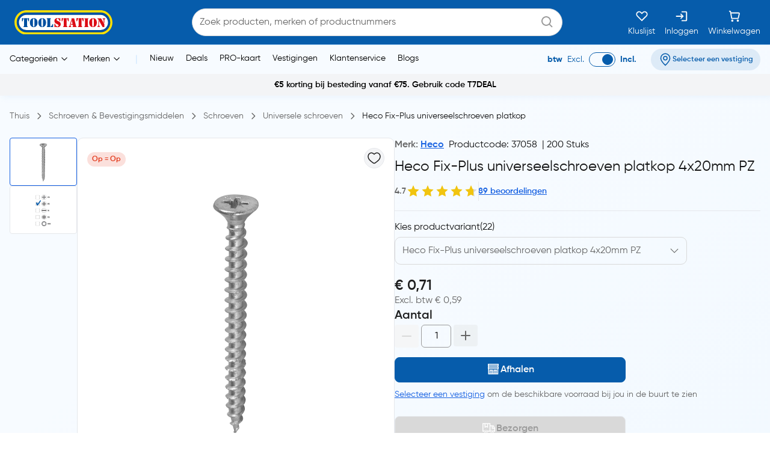

--- FILE ---
content_type: text/html;charset=utf-8
request_url: https://www.toolstation.nl/heco-fix-plus-universeelschroeven-platkop/p37058
body_size: 41651
content:
<!DOCTYPE html><html  lang="nl" data-capo=""><head><meta charset="utf-8">
<meta name="viewport" content="width=device-width, initial-scale=1">
<title>Heco Fix-Plus universeelschroeven platkop 4x20mm PZ kopen? </title>
<link rel="preconnect" href="https://cdn-ukwest.onetrust.com" crossorigin="anonymous">
<link rel="preconnect" href="https://cdn.toolstation.nl/website" crossorigin="anonymous">
<script src="https://se.monetate.net/js/2/a-a77f9577/p/toolstation.nl/entry.js" type="text/javascript"></script>
<link rel="stylesheet" href="/_nuxt/entry.CVEFDgqw.css" crossorigin>
<link rel="stylesheet" href="/_nuxt/carouselThumbnail.DHXAGmwn.css" crossorigin>
<link rel="preload" href="https://cdn-ukwest.onetrust.com/scripttemplates/otSDKStub.js" as="script" crossorigin="anonymous">
<link rel="preload" as="image" href="https://cdn.toolstation.nl/website/images/logos/toolstation-logo-halo-1.svg">
<link fetchpriority="high" as="script" crossorigin="anonymous" referrerpolicy="no-referrer" href="https://cdn-ukwest.onetrust.com/scripttemplates/otSDKStub.js" rel="preload">
<script type="text/javascript">var monetateT = new Date().getTime();</script>
<link rel="alternate" hreflang="nl-BE" href="https://www.toolstation.nl/heco-fix-plus-universeelschroeven-platkop/p37058">
<meta name="title" content="Heco Fix-Plus universeelschroeven platkop 4x20mm PZ kopen? ">
<meta name="description" content="Bestel snel jouw Heco Fix-Plus universeelschroeven platkop 4x20mm PZ ✓ Altijd een vestiging in de buurt ✓ Gratis retourneren ✓ Bezorging vanaf €40 gratis">
<meta property="og:title" content="Heco Fix-Plus universeelschroeven platkop 4x20mm PZ kopen? ">
<meta property="og:description" content="Bestel snel jouw Heco Fix-Plus universeelschroeven platkop 4x20mm PZ ✓ Altijd een vestiging in de buurt ✓ Gratis retourneren ✓ Bezorging vanaf €40 gratis">
<meta property="og:image" content="https://cdn.toolstation.nl/images/140211-NL/250/37058.jpg">
<meta property="og:type" content="product">
<meta property="og:url" content="http://www.toolstation.nl/heco-fix-plus-universeelschroeven-platkop/p37058">
<meta property="og:site_name" content="Gereedschap voor de professional - Toolstation">
<meta property="twitter:card" content="summary_large_image">
<meta property="twitter:title" content="Heco Fix-Plus universeelschroeven platkop 4x20mm PZ kopen? ">
<meta property="twitter:description" content="Bestel snel jouw Heco Fix-Plus universeelschroeven platkop 4x20mm PZ ✓ Altijd een vestiging in de buurt ✓ Gratis retourneren ✓ Bezorging vanaf €40 gratis">
<meta property="twitter:image" content="https://cdn.toolstation.nl/images/140211-NL/250/37058.jpg">
<link rel="canonical" href="http://www.toolstation.nl/heco-fix-plus-universeelschroeven-platkop/p37058">
<script type="module" src="/_nuxt/asset/4.8.2/entry-CCdP-l2H.js" crossorigin></script>
<link rel="preload" as="fetch" fetchpriority="low" crossorigin="anonymous" href="/_nuxt/builds/meta/d4e3ccd5-fc83-42a3-8251-619bc36e6665.json"></head><body><div id="__nuxt"><div><!----><div class="nuxt-loading-indicator" style="position:fixed;top:0;right:0;left:0;pointer-events:none;width:auto;height:3px;opacity:0;background:repeating-linear-gradient(to right,#00dc82 0%,#34cdfe 50%,#0047e1 100%);background-size:Infinity% auto;transform:scaleX(0%);transform-origin:left;transition:transform 0.1s, height 0.4s, opacity 0.4s;z-index:999999;"></div><!--[--><div class="min-h-screen h-full bg-white md:bg-[linear-gradient(143.08deg,#F7FBFF_21.45%,#EEF7FF_78.55%)]"><!--[--><nav class="top-0 z-30 bg-white border-b border-[#C7E4FF] top-nav lg:block" data-testid="header"><div class="bg-primary rounded-b-xl sm:rounded-none top-div"><div class="max-w-screen-xl mx-auto px-4 py-2"><div class="row bg-primary items-center justify-between flex-wrap"><!--[--><div class="column is-5 lg:is-2 shrink-0" data-testid="column-header"><!--[--><a href="/" class="block max-w-max"><!--[--><img src="https://cdn.toolstation.nl/website/images/logos/toolstation-logo-halo.svg" alt="logo" loading="lazy" class="cursor-pointer" height="44" width="179" data-testid="header-logo"><!--]--></a><!--]--></div><div class="column max-lg:is-12 lg:max-w-[50%] py-3 lg:py-0 order-3 lg:order-2" data-testid="column-algolia-search"><!--[--><form autocomplete="off"><div id="autocomplete-" class="flex flex-col w-full"><div id="autocomplete-template-" class="flex items-center space-x-2"><div class="flex items-center w-full gap-1 overflow-hidden font-normal border border-natural-light-grey dark:border-natural-grey min-w-max dark:bg-natural-dark-grey px-3 rounded-full bg-white"><!--[--><!--]--><div class="flex-grow flex items-center gap-2"><div class="flex-grow flex items-center"><input type="text" id="header-search-autocomplete-input" autocomplete="off" name="header-search" placeholder="Zoek producten, merken of productnummers" class="m-0 p-0 flex-grow peer text-idle-black dark:text-idle-white border-0 focus:ring-0 bg-transparent font-normal placeholder:font-normal placeholder:text-natural-grey dark:placeholder:text-natural-silver-grey py-2.5 text-base placeholder:text-base leading-6" data-testid="header-search-box" value><span></span></div><!--[--><svg data-testid="atom-icon" class="ts-icon text-natural-silver-grey h-6 w-6" style="height:24px;width:24px;"><use xlink:href="/static/icons/sprite.svg#bx:search"></use></svg><!--]--></div><!--[--><!--]--></div><!----></div><!----><!----><!----></div></form><!--]--></div><div class="column order-2 lg:order-3 flex grow-0 lg:py-0" data-testid="column-selectbox"><!--[--><div class="row items-center justify-end gap-2 sm:gap-6 text-idle-white py-0"><!--[--><div class="column" data-testid="column-saveList"><!--[--><a href="/account/saved-lists" class="hover:text-natural-light-grey cursor-pointer flex flex-col items-end lg:items-center lg:space-y-2" data-testid="header-save-list_header-link-save-list" aria-label="Kluslijst"><!--[--><svg data-testid="atom-icon" class="ts-icon"><use xlink:href="/static/icons/sprite.svg#gg:heart"></use></svg><span class="font-normal text-[14px] leading-[12px] text-idle-white hidden lg:block whitespace-nowrap"><!--[-->Kluslijst<!--]--></span><!--]--></a><!--]--></div><div class="column" data-testid="column-auth"><!--[--><a href="/login" class="hover:text-natural-light-grey cursor-pointer flex flex-col items-end lg:items-center lg:space-y-2" data-testid="header-auth_header-link-login" aria-label="Inloggen"><!--[--><svg data-testid="atom-icon" class="ts-icon"><use xlink:href="/static/icons/sprite.svg#mdi:sign-in"></use></svg><span class="font-normal text-[14px] leading-[12px] text-idle-white hidden lg:block whitespace-nowrap"><!--[-->Inloggen<!--]--></span><!--]--></a><!--]--></div><div class="column" data-testid="column-cart"><!--[--><a href="/trolley" class="hover:text-natural-light-grey cursor-pointer flex flex-col items-end lg:items-center" id="header-cart-link" data-testid="_header-link-cart" aria-label="Winkelwagen"><!--[--><span class="relative size-[22px]"><svg data-testid="atom-icon" class="ts-icon"><use xlink:href="/static/icons/sprite.svg#ci:shopping-cart-02"></use></svg><!----></span><span class="font-normal text-[14px] leading-[12px] text-idle-white hidden lg:block lg:mt-2"><!--[-->Winkelwagen<!--]--></span><!--]--></a><!--]--></div><div class="column block lg:hidden" data-testid="atom-column"><!--[--><div data-testid="column-hamburger"><svg data-testid="icon-hamburger" class="ts-icon hover:text-natural-light-grey cursor-pointer size-6"><use xlink:href="/static/icons/sprite.svg#radix-icons:hamburger-menu"></use></svg></div><!--[--><div class="text-center" data-testid="previewDirectory"><!--[--><!--]--></div><div id="drawer-" class="fixed z-40 max-h-screen bg-white transition-transform dark:bg-gray-800 right-0 p-4 overflow-y-auto translate-x-full w-[95%] h-full top-3 rounded-tl-lg rounded-bl-lg hide-scroll-bar px-0" tabindex="-1" aria-labelledby="drawer-label" data-testid="previewDirectory-drawer-container"><!--[--><div class="p-0"><!--[--><div><div class="row no-gutter items-center m-0 px-4 gap-x-2"><!--[--><div class="w-full *:px-0"><div class="column max-lg:is-12 lg:max-w-[50%] py-3 lg:py-0 order-3 lg:order-2" data-testid="column-algolia-search"><!--[--><form autocomplete="off"><div id="autocomplete-" class="flex flex-col w-full"><div id="autocomplete-template-" class="flex items-center space-x-2"><div class="flex items-center w-full gap-1 overflow-hidden font-normal border border-natural-light-grey dark:border-natural-grey min-w-max dark:bg-natural-dark-grey px-3 rounded-full bg-white"><!--[--><!--]--><div class="flex-grow flex items-center gap-2"><div class="flex-grow flex items-center"><input type="text" id="header-search-autocomplete-input" autocomplete="off" name="header-search" placeholder="Zoek producten, merken of productnummers" class="m-0 p-0 flex-grow peer text-idle-black dark:text-idle-white border-0 focus:ring-0 bg-transparent font-normal placeholder:font-normal placeholder:text-natural-grey dark:placeholder:text-natural-silver-grey py-2.5 text-base placeholder:text-base leading-6" data-testid="header-search-box" value><span></span></div><!--[--><svg data-testid="atom-icon" class="ts-icon text-natural-silver-grey h-6 w-6" style="height:24px;width:24px;"><use xlink:href="/static/icons/sprite.svg#bx:search"></use></svg><!--]--></div><!--[--><!--]--></div><!----></div><!----><!----><!----></div></form><!--]--></div></div><div><svg data-testid="atom-icon" color="#666666" class="ts-icon cursor-pointer text-gray-500 size-6"><use xlink:href="/static/icons/sprite.svg#radix-icons:cross-2"></use></svg></div><!--]--></div><div><div class="pb-5 pt-6"><div class="flex items-center my-2 px-4"><svg data-testid="atom-icon" class="ts-icon text-primary me-1"><use xlink:href="/static/icons/sprite.svg#bx:arrow-to-right"></use></svg><a href="/login" class="font-semibold text-primary !hover:underline"><!--[-->Inloggen<!--]--></a><span class="text-primary font-semibold mx-1">/</span><a href="/register" class="font-semibold text-primary !hover:underline"><!--[-->Maak een nieuw account aan.<!--]--></a></div></div><span class="relative flex justify-center items-center min-h-full before:content[&#39;&#39;] before:block before:absolute px-4 before:border-t before:top-1/2 before:left-0 before:w-full my-0 mx-4" id="divider-"><!--[--><!----><!--]--></span><div><div class="my-2 flex flex-col"><!--[--><div id="1" class="flex justify-between gap-3 py-3 px-4 text-gray-500 cursor-pointer"><div class="flex justify-between items-center w-full"><div class="flex items-center gap-2"><svg data-testid="atom-icon" class="ts-icon size-5"><use xlink:href="/static/icons/sprite.svg#tabler:category"></use></svg><p class="mb-0 font-semibold text-base text-gray-500" data-testid="mobile-primary-menu-item-categorieën"><!--[--><span data-testid="typography-text-span">Categorieën</span><!--]--></p></div><svg data-testid="atom-icon" class="ts-icon"><use xlink:href="/static/icons/sprite.svg#lucide:chevron-right"></use></svg></div></div><div id="2" class="flex justify-between gap-3 py-3 px-4 text-gray-500 cursor-pointer"><div class="flex justify-between items-center w-full"><div class="flex items-center gap-2"><svg data-testid="atom-icon" class="ts-icon size-5"><use xlink:href="/static/icons/sprite.svg#fluent:tag-28-regular"></use></svg><p class="mb-0 font-semibold text-base text-gray-500" data-testid="mobile-primary-menu-item-merken"><!--[--><span data-testid="typography-text-span">Merken</span><!--]--></p></div><svg data-testid="atom-icon" class="ts-icon"><use xlink:href="/static/icons/sprite.svg#lucide:chevron-right"></use></svg></div></div><!--]--><!----></div><span class="relative flex justify-center items-center min-h-full before:content[&#39;&#39;] before:block before:absolute px-4 before:border-t before:top-1/2 before:left-0 before:w-full my-0 mx-4" id="divider-"><!--[--><!----><!--]--></span></div><div class="mt-2"><div class="flex gap-2 items-center py-3 px-4"><!--[--><span class="font-bold text-primary" data-testid="header-vat-text">btw</span><span class="text-primary" data-testid="header-exculded-text">Excl.</span><label data-testid="menu-vat-toggle_header-vat-toggle-inc_toggle-label" for="menu-vat-toggle_header-vat-toggle-inc" class="w-fit relative inline-flex items-center cursor-pointer"><input class="sr-only peer" type="checkbox" id="menu-vat-toggle_header-vat-toggle-inc" data-testid="menu-vat-toggle_header-vat-toggle-inc" checked true-value="true" false-value="false" aria-label="menu-vat-toggle_header-vat-toggle-inc"><span class="peer dark:bg-natural-black peer-checked:after:translate-x-full after:content-[&quot;&quot;] after:absolute after:border after:rounded-full after:transition-all false peer-focus:outline-none peer-focus:ring-0 peer-focus:ring-primary rounded-full peer peer-checked:after:border-primary bg-transparent after:bg-primary border-primary border w-11 h-6 after:top-[3px] after:left-[4px] after:h-[18px] after:w-[18px]" data-testid="menu-vat-toggle_header-vat-toggle-inc_toggle-thumb"></span><!----></label><span class="font-bold text-primary" data-testid="header-includedvat-text">Incl.</span><!--]--></div><div><!--[--><div id="1"><a href="/account/order-history" class="flex justify-between gap-3 py-3 px-4 text-gray-500 cursor-pointer hover:bg-blue-50" data-testid="mobile-secondary-menu-item-bestellingen"><!--[--><span class="flex items-center gap-2"><svg data-testid="atom-icon" class="ts-icon size-5"><use xlink:href="/static/icons/sprite.svg#lucide:box"></use></svg><span class="font-semibold">Bestellingen</span></span><!--]--></a></div><!--]--></div></div><div class="mt-3 mx-4"><div id="cta-card-" data-testid="footer-cta" class="md:py-2 text-left"><!--[--><p class="text-[16px] leading-[24px] text-center lg:text-left mb-0 font-bold shrink max-md:mb-2 md:mr-2 text-idle-black"><!--[-->Download onze app<!--]--></p><!--]--><div class="flex gap-2 min-w-max"><!--[--><a href="https://apps.apple.com/nl/app/toolstation-bouwen-klussen/id1619948462" rel="noopener noreferrer" target="_blank" data-testid="footer-cta-download-apple-app" class="cursor-pointer flex items-center gap-0.5 border rounded-sm border-gray-500 p-2 bg-idle-black text-idle-white apple-footer-download"><svg data-testid="atom-icon" class="ts-icon mr-1 shrink-0" style="height:24px;width:24px;"><use xlink:href="/static/icons/sprite.svg#ic:sharp-apple"></use></svg><div class="text-left"><p class="leading-none text-[8px]">Downloaden in de</p><p class="leading-tight tracking-wider text-sm font-semibold"> App Store </p></div></a><a href="https://play.google.com/store/apps/details?id=com.toolstation.mobile_app.nl" rel="noopener noreferrer" target="_blank" data-testid="footer-cta-download-google-play-app" class="cursor-pointer flex items-center gap-0.5 border rounded-sm border-gray-500 p-2 bg-idle-black text-idle-white android-footer-download"><img src="https://cdn.toolstation.nl/website/icons/google-play.svg" alt="Google Play" loading="lazy" class="mr-1" height="24" width="24" style="height:24px;width:24px;"><div class="text-left"><p class="leading-none text-[8px]">DOWNLOAD VIA </p><p class="leading-tight tracking-wider text-sm font-semibold"> Google Play </p></div></a><!--]--></div></div></div></div></div><!--]--></div><!--]--></div><!--]--><!--]--></div><!--]--></div><!--]--></div><!--]--></div></div></div></nav><div class="shadow-[4px_3px_9.6px_0px_#8FBFEB1C]" data-testid="menu-header"><div class="max-w-screen-xl mx-auto px-4 py-0.5 md:py-1"><div class="row flex-wrap items-center"><!--[--><div class="column is-8 hidden lg:block" data-testid="column-categories"><!--[--><div class="row lg:space-x-5 px-2"><!--[--><!--[--><div class="inline-flex relative max-w-max cursor-pointer" data-testid="atom-tooltip"><!--[--><p class="font-normal text-[14px] leading-[20px] text-black whitespace-nowrap"><!--[--><span data-testid="header-categories-text">Categorieën</span><svg xmlns="http://www.w3.org/2000/svg" width="22" height="22" viewBox="0 0 21 21" class="inline-block"><path fill="none" stroke="currentColor" stroke-linecap="round" stroke-linejoin="round" d="m14.5 8.5l-4 4l-4-4" stroke-width="1"></path></svg><!--]--></p><!--]--></div><div id="tooltip-" role="tooltip" class="tooltip absolute !z-40 invisible opacity-0 inline-block shadow-secondary-black/25 dark:shadow transition-opacity duration-300 rounded-md dark:bg-natural-dark-grey !mt-3 !inset-0 translate-x-0 translate-y-0 max-h-[80vh] !top-0 z-100 max-w-screen-xl !mx-auto shadow-none border-0 !p-0 bg-transparent"><div class="inline-flex px-4 space-x-4 items-start *:max-w-none *:w-full w-full"><div class="font-medium text-secondary-black dark:text-idle-white text-sm max-w-max"><!--[--><span></span><!--]--></div><!--[--><!----><!--]--></div><div style="display:none;" data-popper-arrow class="tooltip-arrow after:!border-0 after:bg-natural-soft-white dark:after:bg-natural-dark-grey after:shadow-secondary-black/25 before:!hidden after:!w-3 after:!h-3 after:shadow-[-3px_-2px_5px_-1px]"></div></div><!--]--><!--[--><div class="inline-flex relative max-w-max cursor-pointer" data-testid="atom-tooltip"><!--[--><p class="font-normal text-[14px] leading-[20px] text-black whitespace-nowrap"><!--[--><span data-testid="header-brands-text">Merken</span><svg xmlns="http://www.w3.org/2000/svg" width="22" height="22" viewBox="0 0 21 21" class="inline-block"><path fill="none" stroke="currentColor" stroke-linecap="round" stroke-linejoin="round" d="m14.5 8.5l-4 4l-4-4" stroke-width="1"></path></svg><!--]--></p><!--]--></div><div id="tooltip-" role="tooltip" class="tooltip absolute !z-40 invisible opacity-0 inline-block shadow-secondary-black/25 dark:shadow transition-opacity duration-300 rounded-md dark:bg-natural-dark-grey !mt-3 !inset-0 translate-x-0 translate-y-0 max-h-[80vh] !top-0 z-100 max-w-screen-xl !mx-auto shadow-none border-0 !p-0 bg-transparent"><div class="px-4 space-x-4 items-start flex w-full *:max-w-none *:w-full"><div class="font-medium text-secondary-black dark:text-idle-white text-sm max-w-max"><!--[--><div class="bg-white max-sm:px-4 border w-full"><div class="row sm:px-7 sm:py-3 max-sm:pt-6 max-sm:pb-4"><!--[--><div class="row gap-2 m-0"><!--[--><svg data-testid="atom-icon" color="#666666" class="ts-icon cursor-pointer text-secondary-black"><use xlink:href="/static/icons/sprite.svg#iconamoon:arrow-left-2-duotone"></use></svg><p class="mb-0 block text-base md:text-2xl font-bold text-secondary-black sm:hidden"><!--[--><span data-testid="typography-text-span">Topmerken</span><!--]--></p><p class="ts-title relative mb-0 text-base md:text-2xl font-semibold text-secondary-black hidden sm:block" id="title-" data-testid="top-brand-menu-header"><!--[--><!--[-->Topmerken<!--]--><!--]--></p><!--]--></div><!--]--></div><div class="row flex justify-center align-center mt-2 sm:mt-3 w-full"><!--[--><div class="column max-sm:p-0 max-sm:is-12 sm:min-w-max justify-center" data-testid="atom-column"><!--[--><!--]--></div><div class="column max-sm:is-5 max-w-max hidden sm:flex" data-testid="atom-column"><!--[--><img src="https://cdn.toolstation.nl/website/images/brand-banner.webp" alt="brandBannerImg" loading="lazy" class="rounded-md" width="428" height="217"><!--]--></div><!--]--></div><div class="row is-centered sm:w-[50rem] py-3"><!--[--><a href="/merk" class="text-primary text-base font-semibold underline" data-testid="link-to-brand-listing-page"><!--[-->Bekijk alles<!--]--></a><!--]--></div></div><!--]--></div><!--[--><!----><!--]--></div><div style="display:none;" data-popper-arrow class="tooltip-arrow after:!border-0 after:bg-natural-soft-white dark:after:bg-natural-dark-grey after:shadow-secondary-black/25 before:!hidden after:!w-3 after:!h-3 after:shadow-[-3px_-2px_5px_-1px]"></div></div><!--]--><span class="text-[#C7E4FF]"> | </span><!--[--><a href="/new-launch" class="cursor-pointer hover:text-primary font-normal text-sm" data-testid="header-link-new-launch"><!--[-->Nieuw<!--]--></a><a href="/content/deals/" class="cursor-pointer hover:text-primary font-normal text-sm" data-testid="header-link-content/deals/"><!--[-->Deals<!--]--></a><a href="/content/pro" class="cursor-pointer hover:text-primary font-normal text-sm" data-testid="header-link-content/pro"><!--[-->PRO-kaart<!--]--></a><a href="/branches" class="cursor-pointer hover:text-primary font-normal text-sm" data-testid="header-link-branches"><!--[-->Vestigingen<!--]--></a><a href="/contact" class="cursor-pointer hover:text-primary font-normal text-sm" data-testid="header-link-contact"><!--[-->Klantenservice<!--]--></a><a href="/blogs" class="cursor-pointer hover:text-primary font-normal text-sm" data-testid="header-link-blogs"><!--[-->Blogs<!--]--></a><!--]--><!--]--></div><!--]--></div><div class="column min-w-max ml-auto lg:is-3 text-right md:py-0" data-testid="column-vat"><!--[--><div class="flex justify-between items-center lg:justify-end space-x-6 max-md:py-0"><div class="font-normal text-[14px] leading-[20px] flex text-primary items-center lg:justify-end space-x-2 mb-0"><!--[--><!--[--><span class="font-bold text-primary" data-testid="header-vat-text">btw</span><span class="text-primary" data-testid="header-exculded-text">Excl.</span><label data-testid="menu-vat-toggle_header-vat-toggle-inc_toggle-label" for="menu-vat-toggle_header-vat-toggle-inc" class="w-fit relative inline-flex items-center cursor-pointer"><input class="sr-only peer" type="checkbox" id="menu-vat-toggle_header-vat-toggle-inc" data-testid="menu-vat-toggle_header-vat-toggle-inc" checked true-value="true" false-value="false" aria-label="menu-vat-toggle_header-vat-toggle-inc"><span class="peer dark:bg-natural-black peer-checked:after:translate-x-full after:content-[&quot;&quot;] after:absolute after:border after:rounded-full after:transition-all false peer-focus:outline-none peer-focus:ring-0 peer-focus:ring-primary rounded-full peer peer-checked:after:border-primary bg-transparent after:bg-primary border-primary border w-11 h-6 after:top-[3px] after:left-[4px] after:h-[18px] after:w-[18px]" data-testid="menu-vat-toggle_header-vat-toggle-inc_toggle-thumb"></span><!----></label><span class="font-bold text-primary" data-testid="header-includedvat-text">Incl.</span><!--]--><!--]--></div><!--[--><span class="inline-flex gap-1 items-center text-nowrap border-none text-base px-3 py-1.5 rounded-full select-none hover:bg-info/20 transition-colors font-semibold text-primary max-md:bg-transparent bg-[#065CAB1A] max-md:p-0 cursor-pointer" data-testid="atom-tag"><!----><!--[--><svg data-testid="atom-icon" class="ts-icon shrink-0"><use xlink:href="/static/icons/sprite.svg#ep:location"></use></svg><span class="text-[16px] leading-[24px] font-semibold md:text-xs text-primary" data-testid="header-branch-text"><!--[-->Selecteer een vestiging<!--]--></span><!--]--></span><!----><!--]--></div><!--]--></div><!--]--></div></div><div class="sticky top-0 z-10 w-full"><!--[--><!--[--><script data-id="builderio-init-variants-fns" nonce>
  window.builderIoAbTest = function updateCookiesAndStyles(contentId, variants, isHydrationTarget, isAngularSDK) {
  function getAndSetVariantId() {
    function setCookie(name, value, days) {
      let expires = '';
      if (days) {
        const date = new Date();
        date.setTime(date.getTime() + days * 24 * 60 * 60 * 1000);
        expires = '; expires=' + date.toUTCString();
      }
      document.cookie = name + '=' + (value || '') + expires + '; path=/' + '; Secure; SameSite=None';
    }
    function getCookie(name) {
      const nameEQ = name + '=';
      const ca = document.cookie.split(';');
      for (let i = 0; i < ca.length; i++) {
        let c = ca[i];
        while (c.charAt(0) === ' ') c = c.substring(1, c.length);
        if (c.indexOf(nameEQ) === 0) return c.substring(nameEQ.length, c.length);
      }
      return null;
    }
    const cookieName = `builder.tests.${contentId}`;
    const variantInCookie = getCookie(cookieName);
    const availableIDs = variants.map(vr => vr.id).concat(contentId);
    if (variantInCookie && availableIDs.includes(variantInCookie)) {
      return variantInCookie;
    }
    let n = 0;
    const random = Math.random();
    for (let i = 0; i < variants.length; i++) {
      const variant = variants[i];
      const testRatio = variant.testRatio;
      n += testRatio;
      if (random < n) {
        setCookie(cookieName, variant.id);
        return variant.id;
      }
    }
    setCookie(cookieName, contentId);
    return contentId;
  }
  const winningVariantId = getAndSetVariantId();
  let styleEl = document.currentScript?.previousElementSibling;
  if (isAngularSDK) {
    styleEl = document.currentScript?.parentElement?.previousElementSibling?.querySelector('style');
  }
  if (isHydrationTarget) {
    styleEl.remove();
    const thisScriptEl = document.currentScript;
    thisScriptEl?.remove();
  } else {
    const newStyleStr = variants.concat({
      id: contentId
    }).filter(variant => variant.id !== winningVariantId).map(value => {
      return `.variant-${value.id} {  display: none; }
        `;
    }).join('');
    styleEl.innerHTML = newStyleStr;
  }
}
  window.builderIoRenderContent = function updateVariantVisibility(variantContentId, defaultContentId, isHydrationTarget) {
  if (!navigator.cookieEnabled) {
    return;
  }
  function getCookie(name) {
    const nameEQ = name + '=';
    const ca = document.cookie.split(';');
    for (let i = 0; i < ca.length; i++) {
      let c = ca[i];
      while (c.charAt(0) === ' ') c = c.substring(1, c.length);
      if (c.indexOf(nameEQ) === 0) return c.substring(nameEQ.length, c.length);
    }
    return null;
  }
  const cookieName = `builder.tests.${defaultContentId}`;
  const winningVariant = getCookie(cookieName);
  const parentDiv = document.currentScript?.parentElement;
  const isDefaultContent = variantContentId === defaultContentId;
  const isWinningVariant = winningVariant === variantContentId;
  if (isWinningVariant && !isDefaultContent) {
    parentDiv?.removeAttribute('hidden');
    parentDiv?.removeAttribute('aria-hidden');
  } else if (!isWinningVariant && isDefaultContent) {
    parentDiv?.setAttribute('hidden', 'true');
    parentDiv?.setAttribute('aria-hidden', 'true');
  }
  if (isHydrationTarget) {
    if (!isWinningVariant) {
      parentDiv?.remove();
    }
    const thisScriptEl = document.currentScript;
    thisScriptEl?.remove();
  }
  return;
}
  </script><script data-id="builderio-init-personalization-variants-fns" nonce>
  window.filterWithCustomTargeting = function filterWithCustomTargeting(userAttributes, query, startDate, endDate) {
  function isString(val) {
    return typeof val === 'string';
  }
  function isNumber(val) {
    return typeof val === 'number';
  }
  function objectMatchesQuery(userattr, query) {
    const result = (() => {
      const property = query.property;
      const operator = query.operator;
      let testValue = query.value;
      if (query && query.property === 'urlPath' && query.value && typeof query.value === 'string' && query.value !== '/' && query.value.endsWith('/')) {
        testValue = query.value.slice(0, -1);
      }
      if (!(property && operator)) {
        return true;
      }
      if (Array.isArray(testValue)) {
        if (operator === 'isNot') {
          return testValue.every(val => objectMatchesQuery(userattr, {
            property,
            operator,
            value: val
          }));
        }
        return !!testValue.find(val => objectMatchesQuery(userattr, {
          property,
          operator,
          value: val
        }));
      }
      const value = userattr[property];
      if (Array.isArray(value)) {
        return value.includes(testValue);
      }
      switch (operator) {
        case 'is':
          return value === testValue;
        case 'isNot':
          return value !== testValue;
        case 'contains':
          return (isString(value) || Array.isArray(value)) && value.includes(String(testValue));
        case 'startsWith':
          return isString(value) && value.startsWith(String(testValue));
        case 'endsWith':
          return isString(value) && value.endsWith(String(testValue));
        case 'greaterThan':
          return isNumber(value) && isNumber(testValue) && value > testValue;
        case 'lessThan':
          return isNumber(value) && isNumber(testValue) && value < testValue;
        case 'greaterThanOrEqualTo':
          return isNumber(value) && isNumber(testValue) && value >= testValue;
        case 'lessThanOrEqualTo':
          return isNumber(value) && isNumber(testValue) && value <= testValue;
        default:
          return false;
      }
    })();
    return result;
  }
  const item = {
    query,
    startDate,
    endDate
  };
  const now = userAttributes.date && new Date(userAttributes.date) || new Date();
  if (item.startDate && new Date(item.startDate) > now) {
    return false;
  } else if (item.endDate && new Date(item.endDate) < now) {
    return false;
  }
  if (!item.query || !item.query.length) {
    return true;
  }
  return item.query.every(filter => {
    return objectMatchesQuery(userAttributes, filter);
  });
}
  window.builderIoPersonalization = function getPersonalizedVariant(variants, blockId, isHydrationTarget, locale) {
  if (!navigator.cookieEnabled) {
    return;
  }
  function getCookie(name) {
    const nameEQ = name + '=';
    const ca = document.cookie.split(';');
    for (let i = 0; i < ca.length; i++) {
      let c = ca[i];
      while (c.charAt(0) == ' ') c = c.substring(1, c.length);
      if (c.indexOf(nameEQ) == 0) return c.substring(nameEQ.length, c.length);
    }
    return null;
  }
  const attributes = JSON.parse(getCookie('builder.userAttributes') || '{}');
  if (locale) {
    attributes.locale = locale;
  }
  const winningVariantIndex = variants?.findIndex(function (variant) {
    return window.filterWithCustomTargeting(attributes, variant.query, variant.startDate, variant.endDate);
  });
  const parentDiv = document.currentScript?.parentElement;
  const variantId = parentDiv?.getAttribute('data-variant-id');
  const isDefaultVariant = variantId === `${blockId}-default`;
  const isWinningVariant = winningVariantIndex !== -1 && variantId === `${blockId}-${winningVariantIndex}` || winningVariantIndex === -1 && isDefaultVariant;
  if (isWinningVariant && !isDefaultVariant) {
    parentDiv?.removeAttribute('hidden');
    parentDiv?.removeAttribute('aria-hidden');
  } else if (!isWinningVariant && isDefaultVariant) {
    parentDiv?.setAttribute('hidden', 'true');
    parentDiv?.setAttribute('aria-hidden', 'true');
  }
  if (isHydrationTarget) {
    if (!isWinningVariant) {
      const itsStyleEl = parentDiv?.previousElementSibling;
      if (itsStyleEl) {
        itsStyleEl.remove();
      }
      parentDiv?.remove();
    }
    const thisScript = document.currentScript;
    if (thisScript) {
      thisScript.remove();
    }
  }
}
  window.updateVisibilityStylesScript = function updateVisibilityStylesScript(variants, blockId, isHydrationTarget, locale) {
  function getCookie(name) {
    const nameEQ = name + '=';
    const ca = document.cookie.split(';');
    for (let i = 0; i < ca.length; i++) {
      let c = ca[i];
      while (c.charAt(0) == ' ') c = c.substring(1, c.length);
      if (c.indexOf(nameEQ) == 0) return c.substring(nameEQ.length, c.length);
    }
    return null;
  }
  const visibilityStylesEl = document.currentScript?.previousElementSibling;
  if (!visibilityStylesEl) {
    return;
  }
  if (isHydrationTarget) {
    visibilityStylesEl.remove();
    const currentScript = document.currentScript;
    if (currentScript) {
      currentScript.remove();
    }
  } else {
    const attributes = JSON.parse(getCookie('builder.userAttributes') || '{}');
    if (locale) {
      attributes.locale = locale;
    }
    const winningVariantIndex = variants?.findIndex(function (variant) {
      return window.filterWithCustomTargeting(attributes, variant.query, variant.startDate, variant.endDate);
    });
    if (winningVariantIndex !== -1) {
      let newStyleStr = variants?.map((_, index) => {
        if (index === winningVariantIndex) return '';
        return `div[data-variant-id="${blockId}-${index}"] { display: none !important; } `;
      }).join('') || '';
      newStyleStr += `div[data-variant-id="${blockId}-default"] { display: none !important; } `;
      visibilityStylesEl.innerHTML = newStyleStr;
    }
  }
}
  </script><!--]--><!----><div builder-content-id="4a4fcc2aa8f44af09ad3df8ed8f06d7a" builder-model="page" class="variant-4a4fcc2aa8f44af09ad3df8ed8f06d7a" style=""><!--[--><!----><style data-id="builderio-content" nonce>.builder-button {
  all: unset;
}

.builder-text > p:first-of-type, .builder-text > .builder-paragraph:first-of-type {
  margin: 0;
}
.builder-text > p, .builder-text > .builder-paragraph {
  color: inherit;
  line-height: inherit;
  letter-spacing: inherit;
  font-weight: inherit;
  font-size: inherit;
  text-align: inherit;
  font-family: inherit;
}</style><div class="builder-blocks component-tqyw9m0iue" style="" data-v-161c6b74><!--[--><!--[--><!--]--><!--[--><!--[--><style data-id="builderio-block" nonce>.builder-c1a455fae81e4680a298416f0501c301 {
    display: flex;
flex-direction: column;
position: relative;
flex-shrink: 0;
box-sizing: border-box;
pointer-events: auto;
  }    </style><!--[--><!--[--><div builder-id="builder-c1a455fae81e4680a298416f0501c301" style="" class="builder-c1a455fae81e4680a298416f0501c301 builder-block"><!--[--><!--[--><div style="background-color:#F3F4F6;" class="tc-site-banner"><div class="flex max-w-screen-xl mx-auto py-2 divide-x-2 text-sm *:px-4 justify-start md:justify-center max-md:overflow-x-auto hide-scroll-bar"><!--[--><div class="flex gap-1 max-md:min-w-max mx-auto items-center" to><!----><p class="text-natural-black text-[14px] leading-[20px] font-semibold" style="color:#000000;"><!--[-->€5 korting bij besteding vanaf €75. Gebruik code T7DEAL<!--]--></p></div><!--]--></div></div><!--[--><!--]--><!--]--><!--]--></div><!--]--><!--]--><!--]--><!--[--><style data-id="builderio-block" nonce>.builder-pixel-1d5hbbwll3z {
    height: 0;
width: 0;
display: block;
opacity: 0;
overflow: hidden;
pointer-events: none;
  }    </style><!--[--><img src="https://cdn.builder.io/api/v1/pixel?apiKey=b4d1240ca70943c6939681355549f3b8" aria-hidden="true" alt role="presentation" width="0" height="0" builder-id="builder-pixel-1d5hbbwll3z" style="" class="builder-pixel-1d5hbbwll3z builder-block"><!--]--><!--]--><!--]--><!--]--></div><!--]--></div><!--]--></div></div><!--]--><div class="mb-0 pb-12"><div class="mx-auto max-w-screen-xl px-4"><!--[--><div><!--[--><!----><div><section><div class="flex items-center pb-0 lg:pb-2.5 pt-2 mb-6 lg:my-4"><!--[--><!--[--><a href="/" class="font-normal text-natural-grey text-[14px] leading-[20px] mb-0"><!--[--><span>Thuis</span><!--]--></a><svg data-testid="atom-icon" class="ts-icon mx-1 lg:mx-2 text-natural-grey !size-4 my-auto"><use xlink:href="/static/icons/sprite.svg#flowbite:angle-right-outline"></use></svg><!--]--><!--[--><a href="/schroeven-bevestigingsmiddelen/c10" class="font-normal text-natural-grey text-[14px] leading-[20px] mb-0"><!--[--><span>Schroeven &amp; Bevestigingsmiddelen</span><!--]--></a><svg data-testid="atom-icon" class="ts-icon mx-1 lg:mx-2 text-natural-grey !size-4 my-auto"><use xlink:href="/static/icons/sprite.svg#flowbite:angle-right-outline"></use></svg><!--]--><!--[--><a href="/schroeven-bevestigingsmiddelen/schroeven/c630" class="font-normal text-natural-grey text-[14px] leading-[20px] mb-0"><!--[--><span>Schroeven</span><!--]--></a><svg data-testid="atom-icon" class="ts-icon mx-1 lg:mx-2 text-natural-grey !size-4 my-auto"><use xlink:href="/static/icons/sprite.svg#flowbite:angle-right-outline"></use></svg><!--]--><!--[--><a href="/schroeven-bevestigingsmiddelen/universele-schroeven/c450" class="font-normal text-natural-grey text-[14px] leading-[20px] mb-0"><!--[--><span>Universele schroeven</span><!--]--></a><svg data-testid="atom-icon" class="ts-icon mx-1 lg:mx-2 text-natural-grey !size-4 my-auto"><use xlink:href="/static/icons/sprite.svg#flowbite:angle-right-outline"></use></svg><!--]--><!--[--><a aria-current="page" href="/heco-fix-plus-universeelschroeven-platkop/p37058" class="router-link-active router-link-exact-active font-normal text-[14px] leading-[20px] mb-0 text-idle-black"><!--[--><span>Heco Fix-Plus universeelschroeven platkop</span><!--]--></a><!----><!--]--><!--]--></div><div class="mb-0"><div class="mx-auto max-w-screen-xl px-0"><!--[--><div class="row no-gutter items-start max-lg:flex-col gap-4"><!--[--><div class="max-lg:w-full lg:sticky top-[30px]"><!----><!----><div class="product-thumbnail lg:max-h-[520px] lg:max-w-[640px] flex flex-col-reverse lg:flex-row gap-2"><div class="min-w-[112px] shrink-0"><div class="embla relative group px-0"><div class="embla__viewport overflow-hidden"><div class="embla__container flex flex-row lg:flex-col lg:gap-2 lg:max-h-[520px]"><!--[--><!--[--><div class="embla__slide min-w-0 p-1 flex-[0_0_auto] w-[112px] h-[80px] lg:p-0"><!--[--><button data-testid="carousel-button-pdp-Heco Fix-Plus universeelschroeven platkop-thumbnail" type="button" class="flex justify-center w-full h-full bg-white rounded border p-2 overflow-hidden border-info"><img src="https://cdn.toolstation.nl/images/140211-NL/250/37058.jpg" alt="Heco / Heco Fix-Plus universeelschroeven platkop 1" loading="lazy" width="64" height="64"></button><!--]--></div><div class="embla__slide min-w-0 p-1 flex-[0_0_auto] w-[112px] h-[80px] lg:p-0"><!--[--><button data-testid="carousel-button-pdp-Heco Fix-Plus universeelschroeven platkop-thumbnail" type="button" class="flex justify-center w-full h-full bg-white rounded border border-grey p-2 overflow-hidden"><img src="https://cdn.toolstation.nl/images/140211-NL/250/37058-24.jpg" alt="Heco / Heco Fix-Plus universeelschroeven platkop 2" loading="lazy" width="64" height="64"></button><!--]--></div><!--]--><!--]--></div></div><div class="embla__controls"><div class="embla__buttons"><!----><!----></div><!----></div></div></div><div class="grow relative bg-white lg:border lg:border-grey lg:rounded-lg md:min-w-[520px]"><div class="flex md:p-4" data-testid="organism-media"><!--[--><div class="leading-relaxed basis-auto shrink grow flex items-center"><!--[--><!--[--><span class="inline-flex gap-1 items-center font-semibold text-nowrap bg-danger/15 text-danger border-none text-xs px-2 py-1 rounded-full mr-1" data-testid="pdp-product-deal-tag-0"><!----><!--[-->Op = Op<!--]--></span><!--]--><!--]--></div><div class="ms-auto shrink-0"><!--[--><button type="button" is-saved="false" data-testid="pdp-Heco Fix-Plus universeelschroeven platkop-thumbnail-save-list" class="font-semibold inline-flex justify-center items-center gap-2 border text-natural-black bg-natural-soft-white text-[16px] leading-[24px] rounded-full hover:bg-natural-light-grey p-1"><!--[--><svg data-testid="atom-icon" class="ts-icon"><use xlink:href="/static/icons/sprite.svg#solar:heart-linear"></use></svg><!--]--></button><!--]--></div><!--]--></div><div class="lg:py-6"><div class="embla relative group px-0"><div class="embla__viewport overflow-hidden main"><div class="embla__container flex"><!--[--><!--[--><div class="embla__slide min-w-0 flex-[0_0_calc(100%/1)] p-1 flex items-center justify-center lg:p-0"><!--[--><img src="https://cdn.toolstation.nl/images/140211-NL/800/37058.jpg" alt="Heco / Heco Fix-Plus universeelschroeven platkop" loading="lazy" data-testid="pdp-Heco Fix-Plus universeelschroeven platkop-thumbnail-image" class="w-auto max-w-[200px] md:max-w-[400px] cu rsor-pointer" width="400" height="400"><!--]--></div><div class="embla__slide min-w-0 flex-[0_0_calc(100%/1)] p-1 flex items-center justify-center lg:p-0"><!--[--><img src="https://cdn.toolstation.nl/images/140211-NL/800/37058-24.jpg" alt="Heco / Heco Fix-Plus universeelschroeven platkop" loading="lazy" data-testid="pdp-Heco Fix-Plus universeelschroeven platkop-thumbnail-image" class="w-auto max-w-[200px] md:max-w-[400px] cu rsor-pointer" width="400" height="400"><!--]--></div><!--]--><!--]--></div></div><!----></div></div><!----></div><span></span></div></div><div class="grow max-lg:w-full"><div class="row m-0 mb-2 justify-between"><!--[--><p class="text-natural-grey text-[16px] leading-[24px] font-semibold mb-0"><!--[--><!--[-->Merk: <a href="/merk/heco" class="" data-testid="brand-menu-link-to-brands-heco"><!--[--><span class="hyperlink_text mr-2">Heco</span><!--]--></a><!--]--><span class="text-idle-black font-medium mr-2">Productcode: 37058</span><span class="text-idle-black font-medium">| 200 Stuks</span><!--]--></p><!--]--></div><div><h1 class="font-semibold text-[24px] mb-2 text-idle-black leading-snug"><!--[--><span class="font-normal" data-testid="product-name-Heco Fix-Plus universeelschroeven platkop-desktop">Heco Fix-Plus universeelschroeven platkop 4x20mm PZ</span><!--]--></h1><div class="text-natural-grey text-[14px] leading-[20px] mb-3 flex items-center gap-2 font-semibold"><!--[--><span>4.7</span><div class="inline-flex items-center" id><!--[--><div class="" data-testid="molecule-ratings-stars"><svg data-testid="molecule-ratings" class="w-6 h-6" viewBox="0 0 24 24" fill="none" xmlns="http://www.w3.org/2000/svg"><defs><linearGradient id="star-fill-0-" x1="0" x2="1" y1="0" y2="0"><stop offset="0%" stop-color="#F1C40F"></stop><stop offset="100%" stop-color="#F1C40F"></stop><stop offset="100%" stop-color="#D9D9D9"></stop></linearGradient></defs><path d="M12 2L14.66 8.34L21.52 9.27L16.76 13.97L18.04 20.76L12 17.77L5.96 20.76L7.24 13.97L2.48 9.27L9.34 8.34L12 2Z" fill="url(#star-fill-0-)"></path></svg></div><div class="" data-testid="molecule-ratings-stars"><svg data-testid="molecule-ratings" class="w-6 h-6" viewBox="0 0 24 24" fill="none" xmlns="http://www.w3.org/2000/svg"><defs><linearGradient id="star-fill-1-" x1="0" x2="1" y1="0" y2="0"><stop offset="0%" stop-color="#F1C40F"></stop><stop offset="100%" stop-color="#F1C40F"></stop><stop offset="100%" stop-color="#D9D9D9"></stop></linearGradient></defs><path d="M12 2L14.66 8.34L21.52 9.27L16.76 13.97L18.04 20.76L12 17.77L5.96 20.76L7.24 13.97L2.48 9.27L9.34 8.34L12 2Z" fill="url(#star-fill-1-)"></path></svg></div><div class="" data-testid="molecule-ratings-stars"><svg data-testid="molecule-ratings" class="w-6 h-6" viewBox="0 0 24 24" fill="none" xmlns="http://www.w3.org/2000/svg"><defs><linearGradient id="star-fill-2-" x1="0" x2="1" y1="0" y2="0"><stop offset="0%" stop-color="#F1C40F"></stop><stop offset="100%" stop-color="#F1C40F"></stop><stop offset="100%" stop-color="#D9D9D9"></stop></linearGradient></defs><path d="M12 2L14.66 8.34L21.52 9.27L16.76 13.97L18.04 20.76L12 17.77L5.96 20.76L7.24 13.97L2.48 9.27L9.34 8.34L12 2Z" fill="url(#star-fill-2-)"></path></svg></div><div class="" data-testid="molecule-ratings-stars"><svg data-testid="molecule-ratings" class="w-6 h-6" viewBox="0 0 24 24" fill="none" xmlns="http://www.w3.org/2000/svg"><defs><linearGradient id="star-fill-3-" x1="0" x2="1" y1="0" y2="0"><stop offset="0%" stop-color="#F1C40F"></stop><stop offset="100%" stop-color="#F1C40F"></stop><stop offset="100%" stop-color="#D9D9D9"></stop></linearGradient></defs><path d="M12 2L14.66 8.34L21.52 9.27L16.76 13.97L18.04 20.76L12 17.77L5.96 20.76L7.24 13.97L2.48 9.27L9.34 8.34L12 2Z" fill="url(#star-fill-3-)"></path></svg></div><div class="" data-testid="molecule-ratings-stars"><svg data-testid="molecule-ratings" class="w-6 h-6" viewBox="0 0 24 24" fill="none" xmlns="http://www.w3.org/2000/svg"><defs><linearGradient id="star-fill-4-" x1="0" x2="1" y1="0" y2="0"><stop offset="0%" stop-color="#F1C40F"></stop><stop offset="69.66000000000001%" stop-color="#F1C40F"></stop><stop offset="69.66000000000001%" stop-color="#D9D9D9"></stop></linearGradient></defs><path d="M12 2L14.66 8.34L21.52 9.27L16.76 13.97L18.04 20.76L12 17.77L5.96 20.76L7.24 13.97L2.48 9.27L9.34 8.34L12 2Z" fill="url(#star-fill-4-)"></path></svg></div><!--]--><!--[--><!----><!--]--></div><!--[--><span class="relative flex justify-center items-center min-h-full before:content[&#39;&#39;] before:block before:absolute py-4 before:border-l before:top-0 before:left-1/2 before:h-full mx-0" id="divider-"><!--[--><!----><!--]--></span><p data-testid="pdp-Heco Fix-Plus universeelschroeven platkop-rating" class="hyperlink_text">89 beoordelingen</p><!--]--><!--]--></div></div><!----><div class="mb-4 md:mb-5"><span class="relative flex justify-center items-center min-h-full before:content[&#39;&#39;] before:block before:absolute my-4 px-4 before:border-t before:top-1/2 before:left-0 before:w-full" id="divider-"><!--[--><!----><!--]--></span><label for="" class="flex gap-2 font-medium text-idle-black pb-1 max-w-max">Kies productvariant <p>(22)</p></label><div id="select-box-" role="form" class="relative lg:w-[80%]"><div tabindex="0" data-testid="root-pdp-Heco Fix-Plus universeelschroeven platkop-variations" class="inline relative cursor-pointer"><!--[--><div class=""><div class="relative flex items-center" style="background-color:inherit;"><label class="flex-col bg-red-500 w-full text-xs font-normal text-natural-grey inline-flex gap-1 group has-[:focus]:text-primary has-[:focus]:dark:text-info-dark" data-testid="atom-label-label" style="background-color:inherit;"><!----><!--[--><div class="flex items-center gap-1 overflow-hidden font-normal border border-natural-light-grey dark:border-natural-grey min-w-max px-3 rounded-lg w-full bg-transparent cursor-pointer"><!--[--><!--]--><div class="flex-grow flex items-center gap-2"><div class="flex-grow flex items-center"><input type="text" id="select-input-" placeholder="Heco Fix-Plus universeelschroeven platkop 4x20mm PZ" readonly autocomplete="off" class="m-0 p-0 flex-grow peer text-idle-black dark:text-idle-white border-0 focus:ring-0 bg-transparent font-normal placeholder:font-normal placeholder:text-natural-grey dark:placeholder:text-natural-silver-grey py-2.5 text-base placeholder:text-base leading-6 cursor-pointer" data-testid="pdp-Heco Fix-Plus universeelschroeven platkop-variations-input" value><span></span></div><!--[--><!----><!--]--></div><!--[--><div class="shrink-0"><!--[--><svg data-testid="atom-icon" class="ts-icon transition-transform duration-200 cursor-pointer !size-4" aria-hidden="true"><use xlink:href="/static/icons/sprite.svg#uiw:down"></use></svg><!--]--></div><!--]--></div><!--]--></label></div><!--[--><!----><!--]--></div><!--]--></div><ul id="listbox-" data-testid="pdp-Heco Fix-Plus universeelschroeven platkop-variations" role="listbox" class="absolute w-full max-w-full z-20 hidden overflow-y-auto border border-natural-light-grey dark:border-natural-grey bg-[#FAFAFA] dark:bg-[#1F1F1F] text-idle-black dark:text-idle-white py-2 mt-2 rounded-md text-[16px]" style="max-height:216px;"><!--[--><!--]--><!--[--><!----><!--[--><li id="option-0-" role="option" data-testid="option-0-pdp-Heco Fix-Plus universeelschroeven platkop-variations" aria-label="Heco Fix-Plus universeelschroeven platkop 4x45mm PZ (10056)" aria-selected="false" class="flex px-3 py-2 w-full transition duration-150 cursor-pointer"><!----><!--[--><span role="listitem">Heco Fix-Plus universeelschroeven platkop 4x45mm PZ (10056)</span><!--]--><!----></li><li id="option-1-" role="option" data-testid="option-1-pdp-Heco Fix-Plus universeelschroeven platkop-variations" aria-label="Heco Fix-Plus universeelschroeven platkop 5x30mm PZ (12480)" aria-selected="false" class="flex px-3 py-2 w-full transition duration-150 cursor-pointer"><!----><!--[--><span role="listitem">Heco Fix-Plus universeelschroeven platkop 5x30mm PZ (12480)</span><!--]--><!----></li><li id="option-2-" role="option" data-testid="option-2-pdp-Heco Fix-Plus universeelschroeven platkop-variations" aria-label="Heco Fix-Plus universeelschroeven platkop 5x100mm PZ (17973)" aria-selected="false" class="flex px-3 py-2 w-full transition duration-150 cursor-pointer"><!----><!--[--><span role="listitem">Heco Fix-Plus universeelschroeven platkop 5x100mm PZ (17973)</span><!--]--><!----></li><li id="option-3-" role="option" data-testid="option-3-pdp-Heco Fix-Plus universeelschroeven platkop-variations" aria-label="Heco Fix-Plus universeelschroeven platkop 6x70mm PZ (20575)" aria-selected="false" class="flex px-3 py-2 w-full transition duration-150 cursor-pointer"><!----><!--[--><span role="listitem">Heco Fix-Plus universeelschroeven platkop 6x70mm PZ (20575)</span><!--]--><!----></li><li id="option-4-" role="option" data-testid="option-4-pdp-Heco Fix-Plus universeelschroeven platkop-variations" aria-label="Heco Fix-Plus universeelschroeven platkop 6x100mm PZ (28026)" aria-selected="false" class="flex px-3 py-2 w-full transition duration-150 cursor-pointer"><!----><!--[--><span role="listitem">Heco Fix-Plus universeelschroeven platkop 6x100mm PZ (28026)</span><!--]--><!----></li><li id="option-5-" role="option" data-testid="option-5-pdp-Heco Fix-Plus universeelschroeven platkop-variations" aria-label="Heco Fix-Plus universeelschroeven platkop 3x20mm PZ (35161)" aria-selected="false" class="flex px-3 py-2 w-full transition duration-150 cursor-pointer"><!----><!--[--><span role="listitem">Heco Fix-Plus universeelschroeven platkop 3x20mm PZ (35161)</span><!--]--><!----></li><li id="option-6-" role="option" data-testid="option-6-pdp-Heco Fix-Plus universeelschroeven platkop-variations" aria-label="Heco Fix-Plus universeelschroeven platkop 5x60mm PZ (39058)" aria-selected="false" class="flex px-3 py-2 w-full transition duration-150 cursor-pointer"><!----><!--[--><span role="listitem">Heco Fix-Plus universeelschroeven platkop 5x60mm PZ (39058)</span><!--]--><!----></li><li id="option-7-" role="option" data-testid="option-7-pdp-Heco Fix-Plus universeelschroeven platkop-variations" aria-label="Heco Fix-Plus universeelschroeven platkop 6x80mm PZ (43371)" aria-selected="false" class="flex px-3 py-2 w-full transition duration-150 cursor-pointer"><!----><!--[--><span role="listitem">Heco Fix-Plus universeelschroeven platkop 6x80mm PZ (43371)</span><!--]--><!----></li><li id="option-8-" role="option" data-testid="option-8-pdp-Heco Fix-Plus universeelschroeven platkop-variations" aria-label="Heco Fix-Plus universeelschroeven platkop 3,5x20mm PZ (45400)" aria-selected="false" class="flex px-3 py-2 w-full transition duration-150 cursor-pointer"><!----><!--[--><span role="listitem">Heco Fix-Plus universeelschroeven platkop 3,5x20mm PZ (45400)</span><!--]--><!----></li><li id="option-9-" role="option" data-testid="option-9-pdp-Heco Fix-Plus universeelschroeven platkop-variations" aria-label="Heco Fix-Plus universeelschroeven platkop 5x50mm PZ (45436)" aria-selected="false" class="flex px-3 py-2 w-full transition duration-150 cursor-pointer"><!----><!--[--><span role="listitem">Heco Fix-Plus universeelschroeven platkop 5x50mm PZ (45436)</span><!--]--><!----></li><li id="option-10-" role="option" data-testid="option-10-pdp-Heco Fix-Plus universeelschroeven platkop-variations" aria-label="Heco Fix-Plus universeelschroeven platkop 3,5x30mm PZ (46830)" aria-selected="false" class="flex px-3 py-2 w-full transition duration-150 cursor-pointer"><!----><!--[--><span role="listitem">Heco Fix-Plus universeelschroeven platkop 3,5x30mm PZ (46830)</span><!--]--><!----></li><li id="option-11-" role="option" data-testid="option-11-pdp-Heco Fix-Plus universeelschroeven platkop-variations" aria-label="Heco Fix-Plus universeelschroeven platkop 5x70mm PZ (47138)" aria-selected="false" class="flex px-3 py-2 w-full transition duration-150 cursor-pointer"><!----><!--[--><span role="listitem">Heco Fix-Plus universeelschroeven platkop 5x70mm PZ (47138)</span><!--]--><!----></li><li id="option-12-" role="option" data-testid="option-12-pdp-Heco Fix-Plus universeelschroeven platkop-variations" aria-label="Heco Fix-Plus universeelschroeven platkop 3x40mm PZ (47646)" aria-selected="false" class="flex px-3 py-2 w-full transition duration-150 cursor-pointer"><!----><!--[--><span role="listitem">Heco Fix-Plus universeelschroeven platkop 3x40mm PZ (47646)</span><!--]--><!----></li><li id="option-13-" role="option" data-testid="option-13-pdp-Heco Fix-Plus universeelschroeven platkop-variations" aria-label="Heco Fix-Plus universeelschroeven platkop 6x60mm PZ (50845)" aria-selected="false" class="flex px-3 py-2 w-full transition duration-150 cursor-pointer"><!----><!--[--><span role="listitem">Heco Fix-Plus universeelschroeven platkop 6x60mm PZ (50845)</span><!--]--><!----></li><li id="option-14-" role="option" data-testid="option-14-pdp-Heco Fix-Plus universeelschroeven platkop-variations" aria-label="Heco Fix-Plus universeelschroeven platkop 6x50mm PZ (60034)" aria-selected="false" class="flex px-3 py-2 w-full transition duration-150 cursor-pointer"><!----><!--[--><span role="listitem">Heco Fix-Plus universeelschroeven platkop 6x50mm PZ (60034)</span><!--]--><!----></li><li id="option-15-" role="option" data-testid="option-15-pdp-Heco Fix-Plus universeelschroeven platkop-variations" aria-label="Heco Fix-Plus universeelschroeven platkop 4x30mm PZ (66470)" aria-selected="false" class="flex px-3 py-2 w-full transition duration-150 cursor-pointer"><!----><!--[--><span role="listitem">Heco Fix-Plus universeelschroeven platkop 4x30mm PZ (66470)</span><!--]--><!----></li><li id="option-16-" role="option" data-testid="option-16-pdp-Heco Fix-Plus universeelschroeven platkop-variations" aria-label="Heco Fix-Plus universeelschroeven platkop 5x90mm PZ (69298)" aria-selected="false" class="flex px-3 py-2 w-full transition duration-150 cursor-pointer"><!----><!--[--><span role="listitem">Heco Fix-Plus universeelschroeven platkop 5x90mm PZ (69298)</span><!--]--><!----></li><li id="option-17-" role="option" data-testid="option-17-pdp-Heco Fix-Plus universeelschroeven platkop-variations" aria-label="Heco Fix-Plus universeelschroeven platkop 5x40mm PZ (73394)" aria-selected="false" class="flex px-3 py-2 w-full transition duration-150 cursor-pointer"><!----><!--[--><span role="listitem">Heco Fix-Plus universeelschroeven platkop 5x40mm PZ (73394)</span><!--]--><!----></li><li id="option-18-" role="option" data-testid="option-18-pdp-Heco Fix-Plus universeelschroeven platkop-variations" aria-label="Heco Fix-Plus universeelschroeven platkop 3,5x40mm PZ (76264)" aria-selected="false" class="flex px-3 py-2 w-full transition duration-150 cursor-pointer"><!----><!--[--><span role="listitem">Heco Fix-Plus universeelschroeven platkop 3,5x40mm PZ (76264)</span><!--]--><!----></li><li id="option-19-" role="option" data-testid="option-19-pdp-Heco Fix-Plus universeelschroeven platkop-variations" aria-label="Heco Fix-Plus universeelschroeven platkop 5x80mm PZ (78144)" aria-selected="false" class="flex px-3 py-2 w-full transition duration-150 cursor-pointer"><!----><!--[--><span role="listitem">Heco Fix-Plus universeelschroeven platkop 5x80mm PZ (78144)</span><!--]--><!----></li><li id="option-20-" role="option" data-testid="option-20-pdp-Heco Fix-Plus universeelschroeven platkop-variations" aria-label="Heco Fix-Plus universeelschroeven platkop 5x20mm PZ (89024)" aria-selected="false" class="flex px-3 py-2 w-full transition duration-150 cursor-pointer"><!----><!--[--><span role="listitem">Heco Fix-Plus universeelschroeven platkop 5x20mm PZ (89024)</span><!--]--><!----></li><li id="option-21-" role="option" data-testid="option-21-pdp-Heco Fix-Plus universeelschroeven platkop-variations" aria-label="Heco Fix-Plus universeelschroeven platkop 3,5x25mm PZ (92737)" aria-selected="false" class="flex px-3 py-2 w-full transition duration-150 cursor-pointer"><!----><!--[--><span role="listitem">Heco Fix-Plus universeelschroeven platkop 3,5x25mm PZ (92737)</span><!--]--><!----></li><!--]--><!----><!--]--><!--[--><!--]--></ul></div></div><div><div class="flex flex-col lg:flex-col md:flex-row md:justify-between md:w-full gap-3 mb-4"><div><div class="flex justify-between items-end"><div><!----><div class="flex justify-between gap-2 items-center"><p class="font-semibold text-natural-black text-[24px] leading-tight mb-0"><!--[--><span data-testid="true-price">€ 0,71</span><!--]--></p><!----></div><!----><p class="font-normal text-natural-grey text-[16px] leading-tight" data-testid="excl-vat-price"><!--[--> Excl. btw € 0,59<!--]--></p></div><!----></div><div class="transition-[height] duration-500 h-0 z-10 overflow-hidden h-auto"><!----></div></div><div><p class="font-semibold text-natural-black text-[20px] leading-[30px] mb-0"><!--[-->Aantal<!--]--></p><div class="transition-all duration-200" data-testid="pdp-Heco Fix-Plus universeelschroeven platkop-quantity-counter"><div class="flex space-x-1 w-full rounded-lg relative bg-transparent"><button type="button" disabled is-saved="false" data-testid="pdp-Heco Fix-Plus universeelschroeven platkop-quantity-counter-decrement" class="font-semibold inline-flex justify-center items-center gap-2 dark:text-natural-silver-grey cursor-not-allowed dark:bg-natural-dark-grey text-[12px] rounded-[4px] leading-[18px] touch-manipulation px-2 py-1.5 hover:bg-natural-light-grey disabled:bg-[#F4F4F4]/80 disabled:text-natural-light-grey text-[#666666] bg-natural-light-grey/30 border-0"><!--[--><svg data-testid="atom-icon" class="ts-icon"><use xlink:href="/static/icons/sprite.svg#lucide:minus"></use></svg><!--]--></button><input type="number" inputmode="numeric" pattern="[0-9]*" class="border-natural-silver-grey read-only:select-none disabled:select-none px-0 rounded-sm min-w-[36px] py-0 text-center text-[#666666] custom-number-input" data-testid="pdp-Heco Fix-Plus universeelschroeven platkop-quantity-counter-input" value="1" aria-valuenow="1" min="1" max="1000"><div><button type="button" is-saved="false" data-testid="pdp-Heco Fix-Plus universeelschroeven platkop-quantity-counter-increment" class="font-semibold inline-flex justify-center items-center gap-2 dark:hover:bg-primary-dark-hover dark:text-primary dark:hover:text-idle-white dark:bg-idle-white focus:ring focus:ring-primary-border border-primary dark:border-idle-white dark:hover:border-primary-dark-hover text-[12px] rounded-[4px] leading-[18px] touch-manipulation px-2 py-1.5 hover:bg-natural-light-grey disabled:bg-[#F4F4F4]/80 disabled:text-natural-light-grey text-[#666666] bg-natural-light-grey/30 border-0"><!--[--><svg data-testid="atom-icon" class="ts-icon"><use xlink:href="/static/icons/sprite.svg#lucide:plus"></use></svg><!--]--></button></div></div></div></div></div></div><div data-testid="pdp-Heco Fix-Plus universeelschroeven platkop-trolley-cta-section" class="btn-addtocart btn-default videoly-atc-btn"><div class="mb-4 flex flex-col sm:flex-col md:flex-row lg:flex-col md:gap-4 w-full items-start"><div class="mb-6 w-full md:w-1/2 lg:w-full"><button type="button" is-saved="false" data-testid="pdp-heco-fix-plus-universeelschroeven-platkop-collection-btn" class="font-semibold inline-flex justify-center items-center gap-2 text-idle-white bg-primary hover:bg-primary-hover dark:hover:bg-primary-dark-hover dark:text-primary dark:hover:text-idle-white dark:bg-idle-white focus:ring focus:ring-primary-border border border-primary dark:border-idle-white dark:hover:border-primary-dark-hover px-[20px] py-[8px] text-[16px] rounded-[8px] leading-[24px] w-full mb-2 lg:max-w-96"><!--[--><svg data-testid="atom-icon" class="ts-icon size-[1.125rem]"><use xlink:href="/static/icons/sprite.svg#op-op:store"></use></svg><span data-testid="atom-button-label">Afhalen</span><!--]--></button><div><p class="font-normal text-natural-grey text-[14px] mb-0 leading-[16px]"><!--[--><!----><!--]--></p><span class="font-normal text-natural-grey text-[14px] mb-0 leading-[16px]"><!--[--><span data-testid="pdp-Heco Fix-Plus universeelschroeven platkop-branch-stock" class="hyperlink_text">Selecteer een vestiging</span> om de beschikbare voorraad bij jou in de buurt te zien<!--]--></span></div><!----><!----></div><div class="mb-6 w-full md:w-1/2 lg:w-full"><button type="button" disabled is-saved="false" data-testid="pdp-heco-fix-plus-universeelschroeven-platkop-delivery-btn" class="font-semibold inline-flex justify-center items-center gap-2 border text-natural-silver-grey dark:text-natural-silver-grey cursor-not-allowed bg-natural-light-grey dark:bg-natural-dark-grey px-[20px] py-[8px] text-[16px] rounded-[8px] leading-[24px] w-full mb-2 lg:max-w-96"><!--[--><svg data-testid="atom-icon" class="ts-icon size-[1.125rem]"><use xlink:href="/static/icons/sprite.svg#op-op:truck"></use></svg><span data-testid="atom-button-label">Bezorgen </span><!--]--></button><p class="font-normal text-natural-grey text-[14px] mb-0 leading-[16px]"><!--[-->0 op voorraad voor bezorgen<!--]--></p><!----></div></div></div><!--[--><p class="font-semibold text-natural-black text-[20px] leading-[30px] mb-0 mt-4"><!--[-->Belangrijkste kenmerken en details<!--]--></p><ul class="font-normal text-natural-grey text-[16px] leading-[24px] mb-6 list-disc ml-5"><!--[--><!--[--><li class="font-normal text-natural-grey text-[16px] leading-[24px] mb-0"><!--[-->Universeelschroef geschikt voor: (hard)hout, MDF-, spaan-, meubelplaat, kunststof en multiplex<!--]--></li><!--]--><!--]--></ul><!--]--></div><!--]--></div><div id="videoly-product-title" style="display:none;">Heco Fix-Plus universeelschroeven platkop 4x20mm PZ</div><div id="videoly-product-id" style="display:none;">37058</div><div id="videoly-product-sku" style="display:none;">37058</div><div id="videoly-category-tree" style="display:none;">[
  {
    &quot;id&quot;: 10,
    &quot;name&quot;: &quot;Schroeven &amp; Bevestigingsmiddelen&quot;,
    &quot;parent_id&quot;: 0,
    &quot;slug&quot;: &quot;schroeven-bevestigingsmiddelen&quot;
  },
  {
    &quot;id&quot;: 630,
    &quot;name&quot;: &quot;Schroeven&quot;,
    &quot;parent_id&quot;: 10,
    &quot;slug&quot;: &quot;schroeven&quot;
  },
  {
    &quot;id&quot;: 450,
    &quot;name&quot;: &quot;Universele schroeven&quot;,
    &quot;parent_id&quot;: 630,
    &quot;slug&quot;: &quot;universele-schroeven&quot;
  }
]</div><div id="videoly-product-brand" style="display:none;">Heco</div><div id="videoly-product-price" style="display:none;">€ 0,59</div><div id="videoly-videobox-placeholder"></div><!--]--></div></div><div class="ts-hi-five overflow-x-auto hide-scroll-bar flex lg:justify-center gap-4 p-4"><!--[--><div class="max-lg:min-w-max" data-testid="hi-five-card-0"><div class="flex transition-all rounded bg-white h-full justify-center items-center py-2.5 px-4 border cursor-default" data-testid="organism-media"><!--[--><div class="basis-auto shrink-0 grow-0 mr-3"><!--[--><img src="https://cdn.toolstation.nl/website/images/logos/store.svg" alt="-heco-fix-plus-universeelschroeven-platkop-p37058-ts-image" loading="lazy" width="28" height="28"><!--]--></div><div class="leading-relaxed basis-auto shrink grow"><!--[--><!----><p class="font-normal text-[14px] leading-[20px] text-primary mb-0"><!--[--><span><strong>94</strong> Vestiging <br /> Click & Collect <strong>10min</strong></span><!--]--></p><!----><!--]--></div><!--]--></div></div><div class="max-lg:min-w-max" data-testid="hi-five-card-1"><div class="flex transition-all rounded bg-white h-full justify-center items-center py-2.5 px-4 border cursor-default" data-testid="organism-media"><!--[--><div class="basis-auto shrink-0 grow-0 mr-3"><!--[--><img src="https://cdn.toolstation.nl/website/images/logos/delivery.svg" alt="-heco-fix-plus-universeelschroeven-platkop-p37058-ts-image" loading="lazy" width="28" height="28"><!--]--></div><div class="leading-relaxed basis-auto shrink grow"><!--[--><!----><p class="font-normal text-[14px] leading-[20px] text-primary mb-0"><!--[--><span>Voor <strong>22:00 uur</strong> besteld <br /> <strong>morgen</strong> bezorgd</span><!--]--></p><!----><!--]--></div><!--]--></div></div><div class="max-lg:min-w-max" data-testid="hi-five-card-2"><div class="flex transition-all rounded bg-white h-full justify-center items-center py-2.5 px-4 border cursor-default" data-testid="organism-media"><!--[--><div class="basis-auto shrink-0 grow-0 mr-3"><!--[--><img src="https://cdn.toolstation.nl/website/images/logos/deals.svg" alt="-heco-fix-plus-universeelschroeven-platkop-p37058-ts-image" loading="lazy" width="28" height="28"><!--]--></div><div class="leading-relaxed basis-auto shrink grow"><!--[--><!----><p class="font-normal text-[14px] leading-[20px] text-primary mb-0"><!--[--><span><strong>Gratis retourneren</strong> <br /> in de vestigingen</span><!--]--></p><!----><!--]--></div><!--]--></div></div><div class="max-lg:min-w-max" data-testid="hi-five-card-3"><div class="flex transition-all rounded bg-white h-full justify-center items-center py-2.5 px-4 border cursor-default" data-testid="organism-media"><!--[--><div class="basis-auto shrink-0 grow-0 mr-3"><!--[--><img src="https://cdn.toolstation.nl/website/images/logos/delivery-boy.svg" alt="-heco-fix-plus-universeelschroeven-platkop-p37058-ts-image" loading="lazy" width="28" height="28"><!--]--></div><div class="leading-relaxed basis-auto shrink grow"><!--[--><!----><p class="font-normal text-[14px] leading-[20px] text-primary mb-0"><!--[--><span><strong>Gratis bezorging</strong> <br /> Vanaf €40,-</span><!--]--></p><!----><!--]--></div><!--]--></div></div><div class="max-lg:min-w-max" data-testid="hi-five-card-4"><a href="https://nl.trustpilot.com/review/www.toolstation.nl?utm_medium=trustbox&amp;utm_source=MicroCombo" rel="noopener noreferrer" target="_blank"><!--[--><div class="flex shadow-[0px_4px_13.7px_0px_#D4DAE1] hover:shadow-[0px_1px_11.2px_0px_#D4DAE18A] transition-all rounded bg-white h-full justify-center items-center py-2.5 px-4" data-testid="organism-media"><!--[--><div class="basis-auto shrink-0 grow-0 mr-3"><!--[--><img src="https://cdn.toolstation.nl/website/images/logos/reviews.svg" alt="-heco-fix-plus-universeelschroeven-platkop-p37058-ts-image" loading="lazy" width="28" height="28"><!--]--></div><div class="leading-relaxed basis-auto shrink grow"><!--[--><div><div class="animate-pulse bg-slate-200 rounded w-[200px] h-full"><div class="flex gap-2 ml-4 mb-2.5"><div class="h-3 bg-gray-200 rounded dark:bg-gray-700 max-w-[100px] w-full"></div><div class="h-3 bg-gray-200 rounded dark:bg-gray-700 max-w-[100px] w-full"></div></div><div class="h-3 bg-gray-200 rounded-full dark:bg-gray-700 max-w-[200px] ml-4"></div></div></div><!--]--></div><!--]--></div><!--]--></a></div><!--]--></div><div class="pdp-description videoly-product-description"><div class="mb-8"><div class="mx-auto max-w-screen-xl px-0"><!--[--><main><div data-testid="product_description-Heco Fix-Plus universeelschroeven platkop" class="bg-white border border-grey rounded-lg overflow-hidden shadow-[3px_4px_16px_-5px_#001A331F] mb-4"><div class="bg-white text-lg font-semibold border-0 first:border-t-0 py-4 lg:px-5">Productbeschrijving</div><div class="border-t border-b-0 py-4 mx-3 px-0 lg:mx-5"><div class="ts-content"><div class=""><!--[--><!--[--><script data-id="builderio-init-variants-fns" nonce>
  window.builderIoAbTest = function updateCookiesAndStyles(contentId, variants, isHydrationTarget, isAngularSDK) {
  function getAndSetVariantId() {
    function setCookie(name, value, days) {
      let expires = '';
      if (days) {
        const date = new Date();
        date.setTime(date.getTime() + days * 24 * 60 * 60 * 1000);
        expires = '; expires=' + date.toUTCString();
      }
      document.cookie = name + '=' + (value || '') + expires + '; path=/' + '; Secure; SameSite=None';
    }
    function getCookie(name) {
      const nameEQ = name + '=';
      const ca = document.cookie.split(';');
      for (let i = 0; i < ca.length; i++) {
        let c = ca[i];
        while (c.charAt(0) === ' ') c = c.substring(1, c.length);
        if (c.indexOf(nameEQ) === 0) return c.substring(nameEQ.length, c.length);
      }
      return null;
    }
    const cookieName = `builder.tests.${contentId}`;
    const variantInCookie = getCookie(cookieName);
    const availableIDs = variants.map(vr => vr.id).concat(contentId);
    if (variantInCookie && availableIDs.includes(variantInCookie)) {
      return variantInCookie;
    }
    let n = 0;
    const random = Math.random();
    for (let i = 0; i < variants.length; i++) {
      const variant = variants[i];
      const testRatio = variant.testRatio;
      n += testRatio;
      if (random < n) {
        setCookie(cookieName, variant.id);
        return variant.id;
      }
    }
    setCookie(cookieName, contentId);
    return contentId;
  }
  const winningVariantId = getAndSetVariantId();
  let styleEl = document.currentScript?.previousElementSibling;
  if (isAngularSDK) {
    styleEl = document.currentScript?.parentElement?.previousElementSibling?.querySelector('style');
  }
  if (isHydrationTarget) {
    styleEl.remove();
    const thisScriptEl = document.currentScript;
    thisScriptEl?.remove();
  } else {
    const newStyleStr = variants.concat({
      id: contentId
    }).filter(variant => variant.id !== winningVariantId).map(value => {
      return `.variant-${value.id} {  display: none; }
        `;
    }).join('');
    styleEl.innerHTML = newStyleStr;
  }
}
  window.builderIoRenderContent = function updateVariantVisibility(variantContentId, defaultContentId, isHydrationTarget) {
  if (!navigator.cookieEnabled) {
    return;
  }
  function getCookie(name) {
    const nameEQ = name + '=';
    const ca = document.cookie.split(';');
    for (let i = 0; i < ca.length; i++) {
      let c = ca[i];
      while (c.charAt(0) === ' ') c = c.substring(1, c.length);
      if (c.indexOf(nameEQ) === 0) return c.substring(nameEQ.length, c.length);
    }
    return null;
  }
  const cookieName = `builder.tests.${defaultContentId}`;
  const winningVariant = getCookie(cookieName);
  const parentDiv = document.currentScript?.parentElement;
  const isDefaultContent = variantContentId === defaultContentId;
  const isWinningVariant = winningVariant === variantContentId;
  if (isWinningVariant && !isDefaultContent) {
    parentDiv?.removeAttribute('hidden');
    parentDiv?.removeAttribute('aria-hidden');
  } else if (!isWinningVariant && isDefaultContent) {
    parentDiv?.setAttribute('hidden', 'true');
    parentDiv?.setAttribute('aria-hidden', 'true');
  }
  if (isHydrationTarget) {
    if (!isWinningVariant) {
      parentDiv?.remove();
    }
    const thisScriptEl = document.currentScript;
    thisScriptEl?.remove();
  }
  return;
}
  </script><script data-id="builderio-init-personalization-variants-fns" nonce>
  window.filterWithCustomTargeting = function filterWithCustomTargeting(userAttributes, query, startDate, endDate) {
  function isString(val) {
    return typeof val === 'string';
  }
  function isNumber(val) {
    return typeof val === 'number';
  }
  function objectMatchesQuery(userattr, query) {
    const result = (() => {
      const property = query.property;
      const operator = query.operator;
      let testValue = query.value;
      if (query && query.property === 'urlPath' && query.value && typeof query.value === 'string' && query.value !== '/' && query.value.endsWith('/')) {
        testValue = query.value.slice(0, -1);
      }
      if (!(property && operator)) {
        return true;
      }
      if (Array.isArray(testValue)) {
        if (operator === 'isNot') {
          return testValue.every(val => objectMatchesQuery(userattr, {
            property,
            operator,
            value: val
          }));
        }
        return !!testValue.find(val => objectMatchesQuery(userattr, {
          property,
          operator,
          value: val
        }));
      }
      const value = userattr[property];
      if (Array.isArray(value)) {
        return value.includes(testValue);
      }
      switch (operator) {
        case 'is':
          return value === testValue;
        case 'isNot':
          return value !== testValue;
        case 'contains':
          return (isString(value) || Array.isArray(value)) && value.includes(String(testValue));
        case 'startsWith':
          return isString(value) && value.startsWith(String(testValue));
        case 'endsWith':
          return isString(value) && value.endsWith(String(testValue));
        case 'greaterThan':
          return isNumber(value) && isNumber(testValue) && value > testValue;
        case 'lessThan':
          return isNumber(value) && isNumber(testValue) && value < testValue;
        case 'greaterThanOrEqualTo':
          return isNumber(value) && isNumber(testValue) && value >= testValue;
        case 'lessThanOrEqualTo':
          return isNumber(value) && isNumber(testValue) && value <= testValue;
        default:
          return false;
      }
    })();
    return result;
  }
  const item = {
    query,
    startDate,
    endDate
  };
  const now = userAttributes.date && new Date(userAttributes.date) || new Date();
  if (item.startDate && new Date(item.startDate) > now) {
    return false;
  } else if (item.endDate && new Date(item.endDate) < now) {
    return false;
  }
  if (!item.query || !item.query.length) {
    return true;
  }
  return item.query.every(filter => {
    return objectMatchesQuery(userAttributes, filter);
  });
}
  window.builderIoPersonalization = function getPersonalizedVariant(variants, blockId, isHydrationTarget, locale) {
  if (!navigator.cookieEnabled) {
    return;
  }
  function getCookie(name) {
    const nameEQ = name + '=';
    const ca = document.cookie.split(';');
    for (let i = 0; i < ca.length; i++) {
      let c = ca[i];
      while (c.charAt(0) == ' ') c = c.substring(1, c.length);
      if (c.indexOf(nameEQ) == 0) return c.substring(nameEQ.length, c.length);
    }
    return null;
  }
  const attributes = JSON.parse(getCookie('builder.userAttributes') || '{}');
  if (locale) {
    attributes.locale = locale;
  }
  const winningVariantIndex = variants?.findIndex(function (variant) {
    return window.filterWithCustomTargeting(attributes, variant.query, variant.startDate, variant.endDate);
  });
  const parentDiv = document.currentScript?.parentElement;
  const variantId = parentDiv?.getAttribute('data-variant-id');
  const isDefaultVariant = variantId === `${blockId}-default`;
  const isWinningVariant = winningVariantIndex !== -1 && variantId === `${blockId}-${winningVariantIndex}` || winningVariantIndex === -1 && isDefaultVariant;
  if (isWinningVariant && !isDefaultVariant) {
    parentDiv?.removeAttribute('hidden');
    parentDiv?.removeAttribute('aria-hidden');
  } else if (!isWinningVariant && isDefaultVariant) {
    parentDiv?.setAttribute('hidden', 'true');
    parentDiv?.setAttribute('aria-hidden', 'true');
  }
  if (isHydrationTarget) {
    if (!isWinningVariant) {
      const itsStyleEl = parentDiv?.previousElementSibling;
      if (itsStyleEl) {
        itsStyleEl.remove();
      }
      parentDiv?.remove();
    }
    const thisScript = document.currentScript;
    if (thisScript) {
      thisScript.remove();
    }
  }
}
  window.updateVisibilityStylesScript = function updateVisibilityStylesScript(variants, blockId, isHydrationTarget, locale) {
  function getCookie(name) {
    const nameEQ = name + '=';
    const ca = document.cookie.split(';');
    for (let i = 0; i < ca.length; i++) {
      let c = ca[i];
      while (c.charAt(0) == ' ') c = c.substring(1, c.length);
      if (c.indexOf(nameEQ) == 0) return c.substring(nameEQ.length, c.length);
    }
    return null;
  }
  const visibilityStylesEl = document.currentScript?.previousElementSibling;
  if (!visibilityStylesEl) {
    return;
  }
  if (isHydrationTarget) {
    visibilityStylesEl.remove();
    const currentScript = document.currentScript;
    if (currentScript) {
      currentScript.remove();
    }
  } else {
    const attributes = JSON.parse(getCookie('builder.userAttributes') || '{}');
    if (locale) {
      attributes.locale = locale;
    }
    const winningVariantIndex = variants?.findIndex(function (variant) {
      return window.filterWithCustomTargeting(attributes, variant.query, variant.startDate, variant.endDate);
    });
    if (winningVariantIndex !== -1) {
      let newStyleStr = variants?.map((_, index) => {
        if (index === winningVariantIndex) return '';
        return `div[data-variant-id="${blockId}-${index}"] { display: none !important; } `;
      }).join('') || '';
      newStyleStr += `div[data-variant-id="${blockId}-default"] { display: none !important; } `;
      visibilityStylesEl.innerHTML = newStyleStr;
    }
  }
}
  </script><!--]--><!----><div builder-model="products" class="variant-undefined" style=""><!--[--><!----><style data-id="builderio-content" nonce>.builder-button {
  all: unset;
}

.builder-text > p:first-of-type, .builder-text > .builder-paragraph:first-of-type {
  margin: 0;
}
.builder-text > p, .builder-text > .builder-paragraph {
  color: inherit;
  line-height: inherit;
  letter-spacing: inherit;
  font-weight: inherit;
  font-size: inherit;
  text-align: inherit;
  font-family: inherit;
}</style><div class="builder-blocks no-blocks component-tqyw9m0iue" style="" data-v-161c6b74><!--[--><!--]--></div><!--]--></div><!--]--></div></div><div><p>• Universeelschroef geschikt voor: (hard)hout, MDF-, spaan-, meubelplaat, kunststof en multiplex</p></div></div></div><div id="accordion-" data-accordion="collapse" data-testid="technical_specification-Heco Fix-Plus universeelschroeven platkop" class="mb-5 bg-white border border-grey rounded-lg overflow-hidden shadow-[3px_4px_16px_-5px_#001A331F]" data-active-classes="border-b-0 !font-bold"><!--[--><div><button id="accordion-tab-" type="button" class="group w-full p-3 flex justify-between gap-3 text-idle-black border-x-0 text-left items-center bg-white text-lg font-semibold border-0 first:border-t-0 py-4 lg:px-5" aria-expanded="true" aria-controls="accordion-tab-body-" data-testid="technical_specification_tab"><span class="justify-between w-full flex flex-row items-center gap-2"><!--[--><!----> Technische specificatie<!--]--></span><!--[--><svg data-testid="atom-icon" color="currentColor" class="ts-icon w-8 transition-all shrink-0 !size-4" data-accordion-icon style="height:16px;width:16px;"><use xlink:href="/static/icons/sprite.svg#pepicons-pop:angle-up"></use></svg><!--]--></button><div id="accordion-tab-body-" class="block" aria-labelledby="accordion-tab-" data-collapse="collapse-target-1"><div class="border-t border-b-0 py-4 mx-4 px-0 lg:mx-5"><!--[--><div class="row"><!--[--><div class="column" data-testid="atom-column"><!--[--><div class="border border-grey overflow-hidden overflow-x-auto rounded-lg"><table class="w-full border-hidden text-sm text-left rtl:text-right text-gray-500 dark:text-gray-400 pdp-description bg-white videoly-product-specifications"><tbody class="border rounded overflow-hidden"><!--[--><tr class="odd:bg-white odd:dark:bg-gray-900 even:bg-[#EDEDED] border-b"><th scope="row" class="rounded border-r border-natural-light-grey px-6 py-4 font-semibold text-gray-900 whitespace-nowrap">EAN</th><td class="px-6 py-4 rounded border border-[#e5e7eb]">4019787158367</td></tr><tr class="odd:bg-white odd:dark:bg-gray-900 even:bg-[#EDEDED] border-b"><th scope="row" class="rounded border-r border-natural-light-grey px-6 py-4 font-semibold text-gray-900 whitespace-nowrap">Merk</th><td class="px-6 py-4 rounded border border-[#e5e7eb]">Heco</td></tr><tr class="odd:bg-white odd:dark:bg-gray-900 even:bg-[#EDEDED] border-b"><th scope="row" class="rounded border-r border-natural-light-grey px-6 py-4 font-semibold text-gray-900 whitespace-nowrap">Fabrikant ID</th><td class="px-6 py-4 rounded border border-[#e5e7eb]">15836</td></tr><tr class="odd:bg-white odd:dark:bg-gray-900 even:bg-[#EDEDED] border-b"><th scope="row" class="rounded border-r border-natural-light-grey px-6 py-4 font-semibold text-gray-900 whitespace-nowrap">Lengte (mm)</th><td class="px-6 py-4 rounded border border-[#e5e7eb]">20</td></tr><tr class="odd:bg-white odd:dark:bg-gray-900 even:bg-[#EDEDED] border-b"><th scope="row" class="rounded border-r border-natural-light-grey px-6 py-4 font-semibold text-gray-900 whitespace-nowrap">Gewicht (g)</th><td class="px-6 py-4 rounded border border-[#e5e7eb]">238</td></tr><!--]--></tbody></table></div><!--]--></div><div class="column" data-testid="atom-column"><!--[--><div class="border border-grey overflow-hidden overflow-x-auto rounded-lg"><table class="w-full border-hidden text-sm text-left rtl:text-right text-gray-500 dark:text-gray-400 pdp-description bg-white videoly-product-specifications"><tbody class="border rounded overflow-hidden"><!--[--><tr class="odd:bg-white odd:dark:bg-gray-900 even:bg-[#EDEDED] border-b"><th scope="row" class="rounded border-r border-natural-light-grey px-6 py-4 font-semibold text-gray-900 whitespace-nowrap">Aandrijftype</th><td class="px-6 py-4 rounded border border-[#e5e7eb]">PZ</td></tr><tr class="odd:bg-white odd:dark:bg-gray-900 even:bg-[#EDEDED] border-b"><th scope="row" class="rounded border-r border-natural-light-grey px-6 py-4 font-semibold text-gray-900 whitespace-nowrap">Kopvorm</th><td class="px-6 py-4 rounded border border-[#e5e7eb]">Platkop</td></tr><tr class="odd:bg-white odd:dark:bg-gray-900 even:bg-[#EDEDED] border-b"><th scope="row" class="rounded border-r border-natural-light-grey px-6 py-4 font-semibold text-gray-900 whitespace-nowrap">Diameter (mm)</th><td class="px-6 py-4 rounded border border-[#e5e7eb]">4</td></tr><tr class="odd:bg-white odd:dark:bg-gray-900 even:bg-[#EDEDED] border-b"><th scope="row" class="rounded border-r border-natural-light-grey px-6 py-4 font-semibold text-gray-900 whitespace-nowrap">Aantal stuks</th><td class="px-6 py-4 rounded border border-[#e5e7eb]">200</td></tr><tr class="odd:bg-white odd:dark:bg-gray-900 even:bg-[#EDEDED] border-b"><th scope="row" class="rounded border-r border-natural-light-grey px-6 py-4 font-semibold text-gray-900 whitespace-nowrap">Artikeltype</th><td class="px-6 py-4 rounded border border-[#e5e7eb]">Universele schroeven</td></tr><!--]--></tbody></table></div><!--]--></div><!--]--></div><!----><!--]--></div></div><!--[--><!--]--></div><!--]--></div></main><!--]--></div></div></div><!----><div><!----></div><!----><!----><div><!--[--><!--[--><script data-id="builderio-init-variants-fns" nonce>
  window.builderIoAbTest = function updateCookiesAndStyles(contentId, variants, isHydrationTarget, isAngularSDK) {
  function getAndSetVariantId() {
    function setCookie(name, value, days) {
      let expires = '';
      if (days) {
        const date = new Date();
        date.setTime(date.getTime() + days * 24 * 60 * 60 * 1000);
        expires = '; expires=' + date.toUTCString();
      }
      document.cookie = name + '=' + (value || '') + expires + '; path=/' + '; Secure; SameSite=None';
    }
    function getCookie(name) {
      const nameEQ = name + '=';
      const ca = document.cookie.split(';');
      for (let i = 0; i < ca.length; i++) {
        let c = ca[i];
        while (c.charAt(0) === ' ') c = c.substring(1, c.length);
        if (c.indexOf(nameEQ) === 0) return c.substring(nameEQ.length, c.length);
      }
      return null;
    }
    const cookieName = `builder.tests.${contentId}`;
    const variantInCookie = getCookie(cookieName);
    const availableIDs = variants.map(vr => vr.id).concat(contentId);
    if (variantInCookie && availableIDs.includes(variantInCookie)) {
      return variantInCookie;
    }
    let n = 0;
    const random = Math.random();
    for (let i = 0; i < variants.length; i++) {
      const variant = variants[i];
      const testRatio = variant.testRatio;
      n += testRatio;
      if (random < n) {
        setCookie(cookieName, variant.id);
        return variant.id;
      }
    }
    setCookie(cookieName, contentId);
    return contentId;
  }
  const winningVariantId = getAndSetVariantId();
  let styleEl = document.currentScript?.previousElementSibling;
  if (isAngularSDK) {
    styleEl = document.currentScript?.parentElement?.previousElementSibling?.querySelector('style');
  }
  if (isHydrationTarget) {
    styleEl.remove();
    const thisScriptEl = document.currentScript;
    thisScriptEl?.remove();
  } else {
    const newStyleStr = variants.concat({
      id: contentId
    }).filter(variant => variant.id !== winningVariantId).map(value => {
      return `.variant-${value.id} {  display: none; }
        `;
    }).join('');
    styleEl.innerHTML = newStyleStr;
  }
}
  window.builderIoRenderContent = function updateVariantVisibility(variantContentId, defaultContentId, isHydrationTarget) {
  if (!navigator.cookieEnabled) {
    return;
  }
  function getCookie(name) {
    const nameEQ = name + '=';
    const ca = document.cookie.split(';');
    for (let i = 0; i < ca.length; i++) {
      let c = ca[i];
      while (c.charAt(0) === ' ') c = c.substring(1, c.length);
      if (c.indexOf(nameEQ) === 0) return c.substring(nameEQ.length, c.length);
    }
    return null;
  }
  const cookieName = `builder.tests.${defaultContentId}`;
  const winningVariant = getCookie(cookieName);
  const parentDiv = document.currentScript?.parentElement;
  const isDefaultContent = variantContentId === defaultContentId;
  const isWinningVariant = winningVariant === variantContentId;
  if (isWinningVariant && !isDefaultContent) {
    parentDiv?.removeAttribute('hidden');
    parentDiv?.removeAttribute('aria-hidden');
  } else if (!isWinningVariant && isDefaultContent) {
    parentDiv?.setAttribute('hidden', 'true');
    parentDiv?.setAttribute('aria-hidden', 'true');
  }
  if (isHydrationTarget) {
    if (!isWinningVariant) {
      parentDiv?.remove();
    }
    const thisScriptEl = document.currentScript;
    thisScriptEl?.remove();
  }
  return;
}
  </script><script data-id="builderio-init-personalization-variants-fns" nonce>
  window.filterWithCustomTargeting = function filterWithCustomTargeting(userAttributes, query, startDate, endDate) {
  function isString(val) {
    return typeof val === 'string';
  }
  function isNumber(val) {
    return typeof val === 'number';
  }
  function objectMatchesQuery(userattr, query) {
    const result = (() => {
      const property = query.property;
      const operator = query.operator;
      let testValue = query.value;
      if (query && query.property === 'urlPath' && query.value && typeof query.value === 'string' && query.value !== '/' && query.value.endsWith('/')) {
        testValue = query.value.slice(0, -1);
      }
      if (!(property && operator)) {
        return true;
      }
      if (Array.isArray(testValue)) {
        if (operator === 'isNot') {
          return testValue.every(val => objectMatchesQuery(userattr, {
            property,
            operator,
            value: val
          }));
        }
        return !!testValue.find(val => objectMatchesQuery(userattr, {
          property,
          operator,
          value: val
        }));
      }
      const value = userattr[property];
      if (Array.isArray(value)) {
        return value.includes(testValue);
      }
      switch (operator) {
        case 'is':
          return value === testValue;
        case 'isNot':
          return value !== testValue;
        case 'contains':
          return (isString(value) || Array.isArray(value)) && value.includes(String(testValue));
        case 'startsWith':
          return isString(value) && value.startsWith(String(testValue));
        case 'endsWith':
          return isString(value) && value.endsWith(String(testValue));
        case 'greaterThan':
          return isNumber(value) && isNumber(testValue) && value > testValue;
        case 'lessThan':
          return isNumber(value) && isNumber(testValue) && value < testValue;
        case 'greaterThanOrEqualTo':
          return isNumber(value) && isNumber(testValue) && value >= testValue;
        case 'lessThanOrEqualTo':
          return isNumber(value) && isNumber(testValue) && value <= testValue;
        default:
          return false;
      }
    })();
    return result;
  }
  const item = {
    query,
    startDate,
    endDate
  };
  const now = userAttributes.date && new Date(userAttributes.date) || new Date();
  if (item.startDate && new Date(item.startDate) > now) {
    return false;
  } else if (item.endDate && new Date(item.endDate) < now) {
    return false;
  }
  if (!item.query || !item.query.length) {
    return true;
  }
  return item.query.every(filter => {
    return objectMatchesQuery(userAttributes, filter);
  });
}
  window.builderIoPersonalization = function getPersonalizedVariant(variants, blockId, isHydrationTarget, locale) {
  if (!navigator.cookieEnabled) {
    return;
  }
  function getCookie(name) {
    const nameEQ = name + '=';
    const ca = document.cookie.split(';');
    for (let i = 0; i < ca.length; i++) {
      let c = ca[i];
      while (c.charAt(0) == ' ') c = c.substring(1, c.length);
      if (c.indexOf(nameEQ) == 0) return c.substring(nameEQ.length, c.length);
    }
    return null;
  }
  const attributes = JSON.parse(getCookie('builder.userAttributes') || '{}');
  if (locale) {
    attributes.locale = locale;
  }
  const winningVariantIndex = variants?.findIndex(function (variant) {
    return window.filterWithCustomTargeting(attributes, variant.query, variant.startDate, variant.endDate);
  });
  const parentDiv = document.currentScript?.parentElement;
  const variantId = parentDiv?.getAttribute('data-variant-id');
  const isDefaultVariant = variantId === `${blockId}-default`;
  const isWinningVariant = winningVariantIndex !== -1 && variantId === `${blockId}-${winningVariantIndex}` || winningVariantIndex === -1 && isDefaultVariant;
  if (isWinningVariant && !isDefaultVariant) {
    parentDiv?.removeAttribute('hidden');
    parentDiv?.removeAttribute('aria-hidden');
  } else if (!isWinningVariant && isDefaultVariant) {
    parentDiv?.setAttribute('hidden', 'true');
    parentDiv?.setAttribute('aria-hidden', 'true');
  }
  if (isHydrationTarget) {
    if (!isWinningVariant) {
      const itsStyleEl = parentDiv?.previousElementSibling;
      if (itsStyleEl) {
        itsStyleEl.remove();
      }
      parentDiv?.remove();
    }
    const thisScript = document.currentScript;
    if (thisScript) {
      thisScript.remove();
    }
  }
}
  window.updateVisibilityStylesScript = function updateVisibilityStylesScript(variants, blockId, isHydrationTarget, locale) {
  function getCookie(name) {
    const nameEQ = name + '=';
    const ca = document.cookie.split(';');
    for (let i = 0; i < ca.length; i++) {
      let c = ca[i];
      while (c.charAt(0) == ' ') c = c.substring(1, c.length);
      if (c.indexOf(nameEQ) == 0) return c.substring(nameEQ.length, c.length);
    }
    return null;
  }
  const visibilityStylesEl = document.currentScript?.previousElementSibling;
  if (!visibilityStylesEl) {
    return;
  }
  if (isHydrationTarget) {
    visibilityStylesEl.remove();
    const currentScript = document.currentScript;
    if (currentScript) {
      currentScript.remove();
    }
  } else {
    const attributes = JSON.parse(getCookie('builder.userAttributes') || '{}');
    if (locale) {
      attributes.locale = locale;
    }
    const winningVariantIndex = variants?.findIndex(function (variant) {
      return window.filterWithCustomTargeting(attributes, variant.query, variant.startDate, variant.endDate);
    });
    if (winningVariantIndex !== -1) {
      let newStyleStr = variants?.map((_, index) => {
        if (index === winningVariantIndex) return '';
        return `div[data-variant-id="${blockId}-${index}"] { display: none !important; } `;
      }).join('') || '';
      newStyleStr += `div[data-variant-id="${blockId}-default"] { display: none !important; } `;
      visibilityStylesEl.innerHTML = newStyleStr;
    }
  }
}
  </script><!--]--><!----><div builder-content-id="a9bf38fee8bf437e812356ed43710b07" builder-model="symbol" class="variant-a9bf38fee8bf437e812356ed43710b07" style=""><!--[--><!----><style data-id="builderio-content" nonce>.builder-button {
  all: unset;
}

.builder-text > p:first-of-type, .builder-text > .builder-paragraph:first-of-type {
  margin: 0;
}
.builder-text > p, .builder-text > .builder-paragraph {
  color: inherit;
  line-height: inherit;
  letter-spacing: inherit;
  font-weight: inherit;
  font-size: inherit;
  text-align: inherit;
  font-family: inherit;
}</style><div class="builder-blocks component-tqyw9m0iue" style="" data-v-161c6b74><!--[--><!--[--><!--]--><!--[--><!--[--><style data-id="builderio-block" nonce>.builder-cd4aa20649394892a3adda2c40eaabe9 {
    display: flex;
flex-direction: column;
position: relative;
flex-shrink: 0;
box-sizing: border-box;
margin-top: 0px;
  }    </style><!--[--><!--[--><div builder-id="builder-cd4aa20649394892a3adda2c40eaabe9" style="" class="builder-cd4aa20649394892a3adda2c40eaabe9 builder-block"><!--[--><!--[--><div><h2 class="font-semibold text-natural-black text-[20px] leading-[30px] text-center mb-2 sm:mb-3"><!--[-->Klantenservice<!--]--></h2><div class="overflow-auto hide-scroll-bar"><div class="flex sm:justify-center space-x-4 text-center"><!--[--><div class="max-w-[106px] w-full min-w-[70px]"><a href="/account/order-history" class=""><!--[--><div class="p-[1.2px] mb-2.5 rounded-md w-[72px] h-[72px] lg:w-[108px] lg:h-[108px] bg-[linear-gradient(180deg,_#E6F3FF_0%,_#FFFFFF_100%)] shadow-md mx-auto"><div class="rounded-md h-full flex items-center p-4 bg-[linear-gradient(225deg,_#FFFFFF_-0.2%,_#F1F8FF_99.8%)]"><img src="https://cdn.toolstation.nl/website/images/logos/delivery1.svg" alt="Volg je bestelling" loading="lazy" height="52" class="mx-auto" width="52"></div></div><!--]--></a><p class="font-normal text-[16px] leading-[24px] text-center mb-0 text-black"><!--[--><a href="/account/order-history" class=""><!--[-->Volg bestelling<!--]--></a><!--]--></p></div><div class="max-w-[106px] w-full min-w-[70px]"><a href="/branches" class=""><!--[--><div class="p-[1.2px] mb-2.5 rounded-md w-[72px] h-[72px] lg:w-[108px] lg:h-[108px] bg-[linear-gradient(180deg,_#E6F3FF_0%,_#FFFFFF_100%)] shadow-md mx-auto"><div class="rounded-md h-full flex items-center p-4 bg-[linear-gradient(225deg,_#FFFFFF_-0.2%,_#F1F8FF_99.8%)]"><img src="https://cdn.builder.io/api/v1/image/assets%2Fb4d1240ca70943c6939681355549f3b8%2F6211de15a8a646bd93ae909c39df9667" alt="Vestigingen" loading="lazy" height="52" class="mx-auto" width="52"></div></div><!--]--></a><p class="font-normal text-[16px] leading-[24px] text-center mb-0 text-black"><!--[--><a href="/branches" class=""><!--[-->Vestigingen<!--]--></a><!--]--></p></div><div class="max-w-[106px] w-full min-w-[70px]"><a href="/content/returnsandexchanges" class=""><!--[--><div class="p-[1.2px] mb-2.5 rounded-md w-[72px] h-[72px] lg:w-[108px] lg:h-[108px] bg-[linear-gradient(180deg,_#E6F3FF_0%,_#FFFFFF_100%)] shadow-md mx-auto"><div class="rounded-md h-full flex items-center p-4 bg-[linear-gradient(225deg,_#FFFFFF_-0.2%,_#F1F8FF_99.8%)]"><img src="https://cdn.builder.io/api/v1/image/assets%2Fb4d1240ca70943c6939681355549f3b8%2F516880e4a97b4bda849b252e7f5ec5df" alt="Pro Kaart" loading="lazy" height="52" class="mx-auto" width="52"></div></div><!--]--></a><p class="font-normal text-[16px] leading-[24px] text-center mb-0 text-black"><!--[--><a href="/content/returnsandexchanges" class=""><!--[-->Retourneren<!--]--></a><!--]--></p></div><div class="max-w-[106px] w-full min-w-[70px]"><a href="/contact" class=""><!--[--><div class="p-[1.2px] mb-2.5 rounded-md w-[72px] h-[72px] lg:w-[108px] lg:h-[108px] bg-[linear-gradient(180deg,_#E6F3FF_0%,_#FFFFFF_100%)] shadow-md mx-auto"><div class="rounded-md h-full flex items-center p-4 bg-[linear-gradient(225deg,_#FFFFFF_-0.2%,_#F1F8FF_99.8%)]"><img src="https://cdn.builder.io/api/v1/image/assets%2Fb4d1240ca70943c6939681355549f3b8%2Fa05becd6b5a744d3b77fc452d97d6b33" alt="Contact" loading="lazy" height="52" class="mx-auto" width="52"></div></div><!--]--></a><p class="font-normal text-[16px] leading-[24px] text-center mb-0 text-black"><!--[--><a href="/contact" class=""><!--[-->Vragen?<!--]--></a><!--]--></p></div><!--]--></div></div></div><!--[--><!--]--><!--]--><!--]--></div><!--]--><!--]--><!--]--><!--[--><style data-id="builderio-block" nonce>.builder-pixel-c66g76oou9s {
    height: 0;
width: 0;
display: block;
opacity: 0;
overflow: hidden;
pointer-events: none;
  }    </style><!--[--><img src="https://cdn.builder.io/api/v1/pixel?apiKey=b4d1240ca70943c6939681355549f3b8" aria-hidden="true" alt role="presentation" width="0" height="0" builder-id="builder-pixel-c66g76oou9s" style="" class="builder-pixel-c66g76oou9s builder-block"><!--]--><!--]--><!--]--><!--]--></div><!--]--></div><!--]--></div><!----><!----><span></span></section></div><!--]--></div><!--]--></div></div><footer id data-testid="footer"><div data-testid="organisms-newsletter" class="flex flex-col max-sm:items-center max-lg:bg-primary lg:hidden py-6 px-4" iconstyle="height: 24px; width: 24px"><p class="font-normal text-[16px] leading-[24px] text-idle-white lg:font-semibold max-sm:text-center mb-3 sm:mb-2 max-sm:!text-[24px]"><!--[-->Schrijf je in voor de nieuwsbrief en mis nooit meer iets.<!--]--></p><p class="font-normal text-[14px] text-idle-white lg:font-normal max-sm:text-center mb-6 leading-relaxed"><!--[--><span data-testid="typography-text-span">Je ontvangt van ons 2 à 3 keer per week een e-mail vol met inspiratie en deals. Lees hier onze <a href="/content/privacy" class="text-idle-white underline hover:no-underline" title="het privacybeleid" target="_blank"> privacyverklaring</a>. </span><!--]--></p><form data-testid="organisms-newsletter-form" novalidate class="w-full sm:max-w-lg sm:flex"><div class="flex items-center w-full gap-1 overflow-hidden font-normal border border-natural-light-grey dark:border-natural-grey min-w-max px-3 rounded-lg lg:hidden sm:min-w-md"><!--[--><!--]--><div class="flex-grow flex items-center gap-2 flex-row-reverse"><div class="flex-grow flex items-center"><input type="text" id="input-" placeholder="E-mail" required autocomplete="newsletter-email" class="m-0 p-0 flex-grow peer dark:text-idle-white border-0 focus:ring-0 bg-transparent font-normal placeholder:font-normal dark:placeholder:text-natural-silver-grey py-2.5 text-base placeholder:text-base leading-6 text-idle-white placeholder:text-idle-white" data-testid="organisms-newsletter-email-input" value><span></span></div><!--[--><svg data-testid="atom-icon" class="ts-icon h-6 w-6 text-idle-white" style="height:24px;width:24px;"><use xlink:href="/static/icons/sprite.svg#lucide:mail"></use></svg><!--]--></div><!--[--><!--]--></div><div class="lg:hidden max-w-full mx-auto"><button type="submit" is-saved="false" data-testid="organisms-newsletter-submit-button" class="inline-flex justify-center items-center gap-2 dark:hover:bg-primary-dark-hover dark:text-primary dark:hover:text-idle-white dark:bg-idle-white focus:ring focus:ring-primary-border border-primary dark:border-idle-white dark:hover:border-primary-dark-hover px-[20px] py-[8px] text-[16px] rounded-[8px] leading-[24px] bg-idle-white hover:bg-natural-soft-white text-primary border-0 font-medium max-sm:mt-5 sm:ml-4"><!--[--><!----><span data-testid="atom-button-label">Abonneren</span><!--]--></button></div><div class="flex flex-col w-full gap-1"><div data-testid="molecule-input-group" class="flex items-stretch *:rounded-none *:border-r-0 last:*:border-r last:*:rounded-r-md first:*:rounded-l-md max-lg:hidden w-full"><!--[--><div class="flex items-center w-full gap-1 overflow-hidden font-normal border border-natural-light-grey dark:border-natural-grey min-w-max px-3 rounded-lg sm:min-w-md text-idle-white"><!--[--><!--]--><div class="flex-grow flex items-center gap-2 flex-row-reverse"><div class="flex-grow flex items-center"><input type="text" id="input-" placeholder="E-mail" required autocomplete="newsletter-email" class="m-0 p-0 flex-grow peer dark:text-idle-white border-0 focus:ring-0 bg-transparent font-normal placeholder:font-normal dark:placeholder:text-natural-silver-grey py-2.5 text-base placeholder:text-base leading-6 text-idle-white placeholder:text-idle-white" data-testid="organisms-newsletter-email-input" value><span></span></div><!--[--><svg data-testid="atom-icon" class="ts-icon h-6 w-5 text-idle-white" style="height:24px;width:24px;"><use xlink:href="/static/icons/sprite.svg#lucide:mail"></use></svg><!--]--></div><!--[--><!--]--></div><button type="submit" is-saved="false" data-testid="organisms-newsletter-submit-button" class="inline-flex justify-center items-center gap-2 dark:hover:bg-primary-dark-hover dark:text-primary dark:hover:text-idle-white dark:bg-idle-white focus:ring focus:ring-primary-border border-primary dark:border-idle-white dark:hover:border-primary-dark-hover px-[20px] py-[8px] text-[16px] rounded-[8px] leading-[24px] bg-idle-white hover:bg-natural-soft-white text-primary border-0 font-medium"><!--[--><!----><span data-testid="atom-button-label">Abonneren</span><!--]--></button><!--]--></div><!----></div></form></div><div class="mx-auto max-w-screen-xl px-4 py-6 max-md:bg-[#F0F8FF]"><div class="row max-lg:flex-col justify-between lg:bg-white lg:rounded-md lg:border lg:border-[#DCEDFD] lg:my-4"><!--[--><div class="column" data-testid="column-cta"><!--[--><div id="cta-card-" data-testid="footer-cta" class="flex items-center justify-center gap-2 flex-col md:flex-row lg:py-2"><!--[--><p class="text-[16px] leading-[24px] text-center lg:text-left mb-0 font-bold shrink max-md:mb-2 md:mr-2 text-idle-black"><!--[-->Ontdek onze app<!--]--></p><!--]--><div class="flex gap-2 min-w-max"><!--[--><a href="https://apps.apple.com/nl/app/toolstation-bouwen-klussen/id1619948462" rel="noopener noreferrer" target="_blank" data-testid="footer-cta-download-apple-app" class="cursor-pointer flex items-center gap-0.5 border rounded-sm border-gray-500 p-2 bg-idle-black text-idle-white apple-footer-download"><svg data-testid="atom-icon" class="ts-icon mr-1 shrink-0" style="height:24px;width:24px;"><use xlink:href="/static/icons/sprite.svg#ic:sharp-apple"></use></svg><div class="text-left"><p class="leading-none text-[8px]">Downloaden in de</p><p class="leading-tight tracking-wider text-sm font-semibold"> App Store </p></div></a><a href="https://play.google.com/store/apps/details?id=com.toolstation.mobile_app.nl" rel="noopener noreferrer" target="_blank" data-testid="footer-cta-download-google-play-app" class="cursor-pointer flex items-center gap-0.5 border rounded-sm border-gray-500 p-2 bg-idle-black text-idle-white android-footer-download"><img src="https://cdn.toolstation.nl/website/icons/google-play.svg" alt="Google Play" loading="lazy" class="mr-1" height="24" width="24" style="height:24px;width:24px;"><div class="text-left"><p class="leading-none text-[8px]">DOWNLOAD VIA </p><p class="leading-tight tracking-wider text-sm font-semibold"> Google Play </p></div></a><!--]--></div></div><!--]--></div><div class="column grow-0 max-lg:hidden" data-testid="column-divider"><!--[--><span class="relative flex justify-center items-center min-h-full before:content[&#39;&#39;] before:block before:absolute mx-4 py-4 before:border-l before:top-0 before:left-1/2 before:h-full" id="divider-"><!--[--><!----><!--]--></span><!--]--></div><div class="column max-lg:mt-2 flex items-center justify-center" data-testid="column-secure-payment"><!--[--><div class="row items-center max-sm:flex-col mx-0 my-auto"><!--[--><p class="text-[16px] leading-[24px] mb-0 shrink font-bold text-idle-black max-sm:mb-3 max-sm:mr-0 mr-3 sm:mr-4" data-testid="footer-para"><!--[-->Veilige betaling<!--]--></p><div class="row is-mobile justify-start lg:justify-center gap-2 sm:gap-3.5 mx-0 overflow-auto hide-scroll-bar"><!--[--><!--[--><!--[--><img src="https://cdn.toolstation.nl/website/icons/ic_outline-apple.svg" alt="apple pay" loading="lazy" class="h-6 max-w-full" width="24" height="24"><!--]--><!--[--><img src="https://cdn.toolstation.nl/website/icons/paypal.svg" alt="paypal" loading="lazy" class="h-6 max-w-full" width="21" height="24"><!--]--><!--[--><img src="https://cdn.toolstation.nl/website/icons/master-card.svg" alt="master card" loading="lazy" class="h-6 max-w-full" width="29" height="24"><!--]--><!--[--><img src="https://cdn.toolstation.nl/website/icons/google-pay.svg" alt="google pay" loading="lazy" class="h-6 max-w-full" width="25" height="24"><!--]--><!--[--><img src="https://cdn.toolstation.nl/website/icons/image-1.png" alt="pro card" loading="lazy" class="h-6 max-w-full" width="40" height="28"><!--]--><!--[--><img src="https://cdn.toolstation.nl/website/icons/visa.svg" alt="visa" loading="lazy" class="h-6 max-w-full" width="40" height="24"><!--]--><!--[--><img src="https://cdn.toolstation.nl/website/icons/american-express.svg" alt="american express" loading="lazy" class="h-6 max-w-full" width="42" height="24"><!--]--><!--[--><img src="https://cdn.toolstation.nl/website/icons/i-deal.svg" alt="iDeal" loading="lazy" class="h-6 max-w-full" width="25" height="24"><!--]--><!--]--><!--]--></div><!--]--></div><!--]--></div><!--]--></div></div><div class="lg:hidden bg-primary py-6 px-4"><a href="/" class="block max-w-max mx-auto"><!--[--><img src="https://cdn.toolstation.nl/website/images/logos/toolstation-logo-halo-1.svg" alt="Tool Station Logo" fetchpriority="high" loading="eager" class="cursor-pointer" width="224" height="55" style="height:55px;width:224px;"><!--]--></a><div class="mb-8"><div id="accordion-" data-accordion="collapse" data-testid="column-accordion" class="mb-0" data-active-classes="border-b-0 !font-bold"><!--[--><!--[--><!--[--><div><button id="accordion-tab-" type="button" class="group p-3 flex justify-between gap-3 text-idle-black font-medium border-x-0 text-left items-center w-full px-0 !text-idle-white border-0 border-t-0 border-b border-b-info first:border-t-0 hover:bg-transparent" aria-expanded="false" aria-controls="accordion-tab-body-" data-testid="mobile-footer-navigation-tab-0"><span class="text-sm font-medium px-3 border-b-0 justify-between w-full flex flex-row items-center gap-2"><!--[--><!----> Hulp &amp; Contact<!--]--></span><!--[--><svg data-testid="atom-icon" color="currentColor" class="ts-icon w-8 transition-all shrink-0 !size-4 rotate-180" data-accordion-icon style="height:16px;width:16px;"><use xlink:href="/static/icons/sprite.svg#pepicons-pop:angle-up"></use></svg><!--]--></button><div id="accordion-tab-body-" class="hidden" aria-labelledby="accordion-tab-" data-collapse="collapse-target-1"><div class="border-b px-3 pb-[18px]"><!--[--><ul class="px-4"><!--[--><li class="py-2 text-natural-soft-white text-sm font-normal"><a href="/content/faq" class="w-full" data-testid="footer-content-faq-mob"><!--[-->Veelgestelde vragen<!--]--></a></li><li class="py-2 text-natural-soft-white text-sm font-normal"><a href="/contact" class="w-full" data-testid="footer-contact-mob"><!--[-->Contact<!--]--></a></li><li class="py-2 text-natural-soft-white text-sm font-normal"><a href="/content/payment" class="w-full" data-testid="footer-content-payment-mob"><!--[-->Betaalmethoden<!--]--></a></li><li class="py-2 text-natural-soft-white text-sm font-normal"><a href="/content/delivery" class="w-full" data-testid="footer-content-delivery-mob"><!--[-->Levering<!--]--></a></li><li class="py-2 text-natural-soft-white text-sm font-normal"><a href="/content/clickandcollect" class="w-full" data-testid="footer-content-clickandcollect-mob"><!--[-->Click &amp; Collect<!--]--></a></li><li class="py-2 text-natural-soft-white text-sm font-normal"><a href="/content/returnsandexchanges" class="w-full" data-testid="footer-content-returnsandexchanges-mob"><!--[-->Ruilen en retourneren<!--]--></a></li><li class="py-2 text-natural-soft-white text-sm font-normal"><a href="/guarantee" class="w-full" data-testid="footer-guarantee-mob"><!--[-->Garantie<!--]--></a></li><!--]--></ul><!--]--></div></div><!--[--><!--]--></div><!--]--><!--[--><div><button id="accordion-tab-" type="button" class="group p-3 flex justify-between gap-3 text-idle-black font-medium border-x-0 text-left items-center w-full px-0 !text-idle-white border-0 border-t-0 border-b border-b-info first:border-t-0 hover:bg-transparent" aria-expanded="false" aria-controls="accordion-tab-body-" data-testid="mobile-footer-navigation-tab-1"><span class="text-sm font-medium px-3 border-b-0 justify-between w-full flex flex-row items-center gap-2"><!--[--><!----> Over Toolstation<!--]--></span><!--[--><svg data-testid="atom-icon" color="currentColor" class="ts-icon w-8 transition-all shrink-0 !size-4 rotate-180" data-accordion-icon style="height:16px;width:16px;"><use xlink:href="/static/icons/sprite.svg#pepicons-pop:angle-up"></use></svg><!--]--></button><div id="accordion-tab-body-" class="hidden" aria-labelledby="accordion-tab-" data-collapse="collapse-target-1"><div class="border-b px-3 pb-[18px]"><!--[--><ul class="px-4"><!--[--><li class="py-2 text-natural-soft-white text-sm font-normal"><a href="/content/aboutus" class="w-full" data-testid="footer-content-aboutus-mob"><!--[-->Over ons<!--]--></a></li><li class="py-2 text-natural-soft-white text-sm font-normal"><a href="/content/pro" class="w-full" data-testid="footer-content-pro-mob"><!--[-->PRO-kaart<!--]--></a></li><li class="py-2 text-natural-soft-white text-sm font-normal"><a href="/content/toolstation-app" class="w-full" data-testid="footer-content-toolstation-app-mob"><!--[-->Toolstation App<!--]--></a></li><li class="py-2 text-natural-soft-white text-sm font-normal"><a href="/newsletter" class="w-full" data-testid="footer-newsletter-mob"><!--[-->Nieuwsbrief<!--]--></a></li><li class="py-2 text-natural-soft-white text-sm font-normal"><a href="/branches" class="w-full" data-testid="footer-branches-mob"><!--[-->Vestigingen<!--]--></a></li><li class="py-2 text-natural-soft-white text-sm font-normal"><a href="/content/jobs" class="w-full" data-testid="footer-content-jobs-mob"><!--[-->Vacatures<!--]--></a></li><li class="py-2 text-natural-soft-white text-sm font-normal"><a href="/sitemap" class="w-full" data-testid="footer-sitemap-mob"><!--[-->Sitemap<!--]--></a></li><!--]--></ul><!--]--></div></div><!--[--><!--]--></div><!--]--><!--[--><div><button id="accordion-tab-" type="button" class="group p-3 flex justify-between gap-3 text-idle-black font-medium border-x-0 text-left items-center w-full px-0 !text-idle-white border-0 border-t-0 border-b border-b-info first:border-t-0 hover:bg-transparent" aria-expanded="false" aria-controls="accordion-tab-body-" data-testid="mobile-footer-navigation-tab-2"><span class="text-sm font-medium px-3 border-b-0 justify-between w-full flex flex-row items-center gap-2"><!--[--><!----> Voorwaarden<!--]--></span><!--[--><svg data-testid="atom-icon" color="currentColor" class="ts-icon w-8 transition-all shrink-0 !size-4 rotate-180" data-accordion-icon style="height:16px;width:16px;"><use xlink:href="/static/icons/sprite.svg#pepicons-pop:angle-up"></use></svg><!--]--></button><div id="accordion-tab-body-" class="hidden" aria-labelledby="accordion-tab-" data-collapse="collapse-target-1"><div class="border-b px-3 pb-[18px]"><!--[--><ul class="px-4"><!--[--><li class="py-2 text-natural-soft-white text-sm font-normal"><a href="/content/terms" class="w-full" data-testid="footer-content-terms-mob"><!--[-->Algemene voorwaarden<!--]--></a></li><li class="py-2 text-natural-soft-white text-sm font-normal"><a href="/content/privacy" class="w-full" data-testid="footer-content-privacy-mob"><!--[-->Privacybeleid<!--]--></a></li><li class="py-2 text-natural-soft-white text-sm font-normal"><a href="/content/cookies" class="w-full" data-testid="footer-content-cookies-mob"><!--[-->Cookiebeleid<!--]--></a></li><li class="py-2 text-natural-soft-white text-sm font-normal"><a href="/content/reviewguidelines" class="w-full" data-testid="footer-content-reviewguidelines-mob"><!--[-->Recensies<!--]--></a></li><li class="py-2 text-natural-soft-white text-sm font-normal"><a href="/weee" class="w-full" data-testid="footer-weee-mob"><!--[-->AEEA<!--]--></a></li><li class="py-2 text-natural-soft-white text-sm font-normal"><a href="/modern-slavery-statement" class="w-full" data-testid="footer-modern-slavery-statement-mob"><!--[-->Verklaring van moderne slavernij<!--]--></a></li><li class="py-2 text-natural-soft-white text-sm font-normal"><a href="/copyright" class="w-full" data-testid="footer-copyright-mob"><!--[-->Copyright<!--]--></a></li><!--]--></ul><!--]--></div></div><!--[--><!--]--></div><!--]--><!--[--><a href="/blogs-news-advices" class="font-medium text-sm block py-4 border-b border-info text-white pl-3"><!--[-->Blogs, nieuws en advies<!--]--></a><!--]--><!--]--><!--]--></div></div><p class="font-normal text-natural-grey text-[16px] leading-[24px] text-center !text-idle-white text-lg mb-1"><!--[-->Op de hoogte blijven?<!--]--></p><div class="row is-mobile justify-center gap-3 mt-1.5 !mx-0"><!--[--><!--[--><a href="https://www.facebook.com/ToolstationNederland" rel="noopener noreferrer" target="_blank" data-testid="mobile-footer-social-link-0"><!--[--><img src="https://cdn.toolstation.nl/website/icons/mobile-facebook.svg" alt="Facebook" loading="lazy" class="size-12"><!--]--></a><a href="https://www.instagram.com/toolstation_nl/" rel="noopener noreferrer" target="_blank" data-testid="mobile-footer-social-link-1"><!--[--><img src="https://cdn.toolstation.nl/website/icons/mobile-instagram.svg" alt="Instagram" loading="lazy" class="size-12"><!--]--></a><a href="http://www.youtube.com/channel/UCT5P5fy539NUKmHX8gOOpAQ" rel="noopener noreferrer" target="_blank" data-testid="mobile-footer-social-link-2"><!--[--><img src="https://cdn.toolstation.nl/website/icons/mobile-youtube.svg" alt="YouTube" loading="lazy" class="size-12"><!--]--></a><a href="https://www.linkedin.com/company/toolstation-nl" rel="noopener noreferrer" target="_blank" data-testid="mobile-footer-social-link-3"><!--[--><img src="https://cdn.toolstation.nl/website/icons/mobile-linkedin.svg" alt="LinkedIn" loading="lazy" class="size-12"><!--]--></a><!--]--><!--]--></div></div><div class="bg-primary px-4 max-lg:hidden"><div class="row is-mobile max-lg:hidden py-8 mx-auto max-w-screen-xl min-h-max"><!--[--><div class="column is-5 min-w-min" data-testid="column-left"><!--[--><a href="/" class="block max-w-max cursor-pointer"><!--[--><img src="https://cdn.toolstation.nl/website/images/logos/toolstation-logo-halo-1.svg" alt="Tool Station Logo" fetchpriority="high" loading="eager" class="cursor-pointer" width="224" height="55" style="height:55px;width:224px;"><!--]--></a><div data-testid="organisms-newsletter" class="flex flex-col max-sm:items-center max-lg:bg-primary py-6 max-sm:px-4"><p class="font-normal text-[16px] leading-[24px] text-idle-white lg:font-semibold max-sm:text-center mb-3 sm:mb-2 max-sm:!text-[24px]"><!--[-->Schrijf je in voor de nieuwsbrief en mis nooit meer iets.<!--]--></p><p class="font-normal text-[14px] text-idle-white lg:font-normal max-sm:text-center mb-6 leading-relaxed"><!--[--><span data-testid="typography-text-span">Je ontvangt van ons 2 à 3 keer per week een e-mail vol met inspiratie en deals. Lees hier onze <a href="/content/privacy" class="text-idle-white underline hover:no-underline" title="het privacybeleid" target="_blank"> privacyverklaring</a>. </span><!--]--></p><form data-testid="organisms-newsletter-form" novalidate class="w-full sm:max-w-lg sm:flex"><div class="flex items-center w-full gap-1 overflow-hidden font-normal border border-natural-light-grey dark:border-natural-grey min-w-max px-3 rounded-lg lg:hidden sm:min-w-md"><!--[--><!--]--><div class="flex-grow flex items-center gap-2 flex-row-reverse"><div class="flex-grow flex items-center"><input type="text" id="input-" placeholder="E-mail" required autocomplete="newsletter-email" class="m-0 p-0 flex-grow peer dark:text-idle-white border-0 focus:ring-0 bg-transparent font-normal placeholder:font-normal dark:placeholder:text-natural-silver-grey py-2.5 text-base placeholder:text-base leading-6 text-idle-white placeholder:text-idle-white" data-testid="organisms-newsletter-email-input" value><span></span></div><!--[--><svg data-testid="atom-icon" class="ts-icon h-6 w-6 text-idle-white" style="height:24px;width:24px;"><use xlink:href="/static/icons/sprite.svg#lucide:mail"></use></svg><!--]--></div><!--[--><!--]--></div><div class="lg:hidden max-w-full mx-auto"><button type="submit" is-saved="false" data-testid="organisms-newsletter-submit-button" class="inline-flex justify-center items-center gap-2 dark:hover:bg-primary-dark-hover dark:text-primary dark:hover:text-idle-white dark:bg-idle-white focus:ring focus:ring-primary-border border-primary dark:border-idle-white dark:hover:border-primary-dark-hover px-[20px] py-[8px] text-[16px] rounded-[8px] leading-[24px] bg-idle-white hover:bg-natural-soft-white text-primary border-0 font-medium max-sm:mt-5 sm:ml-4"><!--[--><!----><span data-testid="atom-button-label">Abonneren</span><!--]--></button></div><div class="flex flex-col w-full gap-1"><div data-testid="molecule-input-group" class="flex items-stretch *:rounded-none *:border-r-0 last:*:border-r last:*:rounded-r-md first:*:rounded-l-md max-lg:hidden w-full"><!--[--><div class="flex items-center w-full gap-1 overflow-hidden font-normal border border-natural-light-grey dark:border-natural-grey min-w-max px-3 rounded-lg sm:min-w-md text-idle-white"><!--[--><!--]--><div class="flex-grow flex items-center gap-2 flex-row-reverse"><div class="flex-grow flex items-center"><input type="text" id="input-" placeholder="E-mail" required autocomplete="newsletter-email" class="m-0 p-0 flex-grow peer dark:text-idle-white border-0 focus:ring-0 bg-transparent font-normal placeholder:font-normal dark:placeholder:text-natural-silver-grey py-2.5 text-base placeholder:text-base leading-6 text-idle-white placeholder:text-idle-white" data-testid="organisms-newsletter-email-input" value><span></span></div><!--[--><svg data-testid="atom-icon" class="ts-icon h-6 w-5 text-idle-white" style="height:24px;width:24px;"><use xlink:href="/static/icons/sprite.svg#lucide:mail"></use></svg><!--]--></div><!--[--><!--]--></div><button type="submit" is-saved="false" data-testid="organisms-newsletter-submit-button" class="inline-flex justify-center items-center gap-2 dark:hover:bg-primary-dark-hover dark:text-primary dark:hover:text-idle-white dark:bg-idle-white focus:ring focus:ring-primary-border border-primary dark:border-idle-white dark:hover:border-primary-dark-hover px-[20px] py-[8px] text-[16px] rounded-[8px] leading-[24px] bg-idle-white hover:bg-natural-soft-white text-primary border-0 font-medium"><!--[--><!----><span data-testid="atom-button-label">Abonneren</span><!--]--></button><!--]--></div><!----></div></form></div><p class="font-normal text-[16px] leading-[24px] text-center sm:text-left mt-2 mb-2 text-idle-white"><!--[-->Op de hoogte blijven?<!--]--></p><div class="row is-mobile max-sm:justify-center gap-2.5 mt-2 mx-0"><!--[--><!--[--><a href="https://www.facebook.com/ToolstationNederland" rel="noopener noreferrer" target="_blank" data-testid="desktop-footer-social-link-0"><!--[--><img src="https://cdn.toolstation.nl/website/icons/mobile-facebook.svg" alt="Facebook" loading="lazy" class="size-10"><!--]--></a><a href="https://www.instagram.com/toolstation_nl/" rel="noopener noreferrer" target="_blank" data-testid="desktop-footer-social-link-1"><!--[--><img src="https://cdn.toolstation.nl/website/icons/mobile-instagram.svg" alt="Instagram" loading="lazy" class="size-10"><!--]--></a><a href="http://www.youtube.com/channel/UCT5P5fy539NUKmHX8gOOpAQ" rel="noopener noreferrer" target="_blank" data-testid="desktop-footer-social-link-2"><!--[--><img src="https://cdn.toolstation.nl/website/icons/mobile-youtube.svg" alt="YouTube" loading="lazy" class="size-10"><!--]--></a><a href="https://www.linkedin.com/company/toolstation-nl" rel="noopener noreferrer" target="_blank" data-testid="desktop-footer-social-link-3"><!--[--><img src="https://cdn.toolstation.nl/website/icons/mobile-linkedin.svg" alt="LinkedIn" loading="lazy" class="size-10"><!--]--></a><!--]--><!--]--></div><!--]--></div><div class="column grow-0 max-sm:hidden" data-testid="column-divider"><!--[--><span class="relative flex justify-center items-center min-h-full before:content[&#39;&#39;] before:block before:absolute mx-4 py-4 before:border-l before:top-0 before:left-1/2 before:h-full before:border-[#4191DB]" id="divider-"><!--[--><!----><!--]--></span><!--]--></div><div class="column" data-testid="column-right"><!--[--><div class="row flex-wrap flex-row"><!--[--><!--[--><!--[--><div class="column" data-testid="column-one"><!--[--><p class="text-natural-grey text-[16px] leading-[24px] font-bold !mb-4 !text-idle-white" data-testid="FooterColumnOne"><!--[-->Hulp &amp; Contact<!--]--></p><ul class="mb-6"><!--[--><li class="font-normal text-[14px] leading-[20px] text-idle-white mb-2"><!--[--><a href="/content/faq" class="" data-testid="desktop-footer-content-faq"><!--[-->Veelgestelde vragen<!--]--></a><!--]--></li><li class="font-normal text-[14px] leading-[20px] text-idle-white mb-2"><!--[--><a href="/contact" class="" data-testid="desktop-footer-contact"><!--[-->Contact<!--]--></a><!--]--></li><li class="font-normal text-[14px] leading-[20px] text-idle-white mb-2"><!--[--><a href="/content/payment" class="" data-testid="desktop-footer-content-payment"><!--[-->Betaalmethoden<!--]--></a><!--]--></li><li class="font-normal text-[14px] leading-[20px] text-idle-white mb-2"><!--[--><a href="/content/delivery" class="" data-testid="desktop-footer-content-delivery"><!--[-->Levering<!--]--></a><!--]--></li><li class="font-normal text-[14px] leading-[20px] text-idle-white mb-2"><!--[--><a href="/content/clickandcollect" class="" data-testid="desktop-footer-content-clickandcollect"><!--[-->Click &amp; Collect<!--]--></a><!--]--></li><li class="font-normal text-[14px] leading-[20px] text-idle-white mb-2"><!--[--><a href="/content/returnsandexchanges" class="" data-testid="desktop-footer-content-returnsandexchanges"><!--[-->Ruilen en retourneren<!--]--></a><!--]--></li><li class="font-normal mb-3 text-[14px] leading-[20px] text-idle-white"><!--[--><a href="/guarantee" class="" data-testid="desktop-footer-guarantee"><!--[-->Garantie<!--]--></a><!--]--></li><!--]--></ul><!--[--><!--[--><!----><!--]--><!--]--><!--]--></div><!--]--><!--[--><div class="column" data-testid="column-one"><!--[--><p class="text-natural-grey text-[16px] leading-[24px] font-bold !mb-4 !text-idle-white" data-testid="FooterColumnTwo"><!--[-->Over Toolstation<!--]--></p><ul class="mb-6"><!--[--><li class="font-normal text-[14px] leading-[20px] text-idle-white mb-2"><!--[--><a href="/content/aboutus" class="" data-testid="desktop-footer-content-aboutus"><!--[-->Over ons<!--]--></a><!--]--></li><li class="font-normal text-[14px] leading-[20px] text-idle-white mb-2"><!--[--><a href="/content/pro" class="" data-testid="desktop-footer-content-pro"><!--[-->PRO-kaart<!--]--></a><!--]--></li><li class="font-normal text-[14px] leading-[20px] text-idle-white mb-2"><!--[--><a href="/content/toolstation-app" class="" data-testid="desktop-footer-content-toolstation-app"><!--[-->Toolstation App<!--]--></a><!--]--></li><li class="font-normal text-[14px] leading-[20px] text-idle-white mb-2"><!--[--><a href="/newsletter" class="" data-testid="desktop-footer-newsletter"><!--[-->Nieuwsbrief<!--]--></a><!--]--></li><li class="font-normal text-[14px] leading-[20px] text-idle-white mb-2"><!--[--><a href="/branches" class="" data-testid="desktop-footer-branches"><!--[-->Vestigingen<!--]--></a><!--]--></li><li class="font-normal text-[14px] leading-[20px] text-idle-white mb-2"><!--[--><a href="/content/jobs" class="" data-testid="desktop-footer-content-jobs"><!--[-->Vacatures<!--]--></a><!--]--></li><li class="font-normal mb-3 text-[14px] leading-[20px] text-idle-white"><!--[--><a href="/sitemap" class="" data-testid="desktop-footer-sitemap"><!--[-->Sitemap<!--]--></a><!--]--></li><!--]--></ul><!--[--><!--[--><!----><!--]--><!--]--><!--]--></div><!--]--><!--[--><div class="column" data-testid="column-one"><!--[--><p class="text-natural-grey text-[16px] leading-[24px] font-bold !mb-4 !text-idle-white" data-testid="FooterColumnThree"><!--[-->Voorwaarden<!--]--></p><ul class="mb-6"><!--[--><li class="font-normal text-[14px] leading-[20px] text-idle-white mb-2"><!--[--><a href="/content/terms" class="" data-testid="desktop-footer-content-terms"><!--[-->Algemene voorwaarden<!--]--></a><!--]--></li><li class="font-normal text-[14px] leading-[20px] text-idle-white mb-2"><!--[--><a href="/content/privacy" class="" data-testid="desktop-footer-content-privacy"><!--[-->Privacybeleid<!--]--></a><!--]--></li><li class="font-normal text-[14px] leading-[20px] text-idle-white mb-2"><!--[--><a href="/content/cookies" class="" data-testid="desktop-footer-content-cookies"><!--[-->Cookiebeleid<!--]--></a><!--]--></li><li class="font-normal text-[14px] leading-[20px] text-idle-white mb-2"><!--[--><a href="/content/reviewguidelines" class="" data-testid="desktop-footer-content-reviewguidelines"><!--[-->Recensies<!--]--></a><!--]--></li><li class="font-normal text-[14px] leading-[20px] text-idle-white mb-2"><!--[--><a href="/weee" class="" data-testid="desktop-footer-weee"><!--[-->AEEA<!--]--></a><!--]--></li><li class="font-normal text-[14px] leading-[20px] text-idle-white mb-2"><!--[--><a href="/modern-slavery-statement" class="" data-testid="desktop-footer-modern-slavery-statement"><!--[-->Verklaring van moderne slavernij<!--]--></a><!--]--></li><li class="font-normal mb-3 text-[14px] leading-[20px] text-idle-white"><!--[--><a href="/copyright" class="" data-testid="desktop-footer-copyright"><!--[-->Copyright<!--]--></a><!--]--></li><!--]--></ul><!--[--><!--[--><a href="/blogs-news-advices" class="font-bold block mt-4 text-idle-white" data-testid="desktop-footer-Advice/Blogs/News"><!--[-->Blogs, nieuws en advies<!--]--></a><!--]--><!--]--><!--]--></div><!--]--><!--]--><!--]--></div><!--]--></div><!--]--></div></div><div class="bg-primary-hover"><div class="row flex-col items-center text-idle-white py-6 px-4 lg:justify-between lg:flex-row mx-auto max-w-screen-xl"><!--[--><p class="font-normal text-[16px] lg:mr-4 leading-relaxed text-idle-white mb-0"><!--[-->Copyright <a href="/" class=""><!--[-->Toolstation<!--]--></a> 2025. KvK-nummer: 63449595<br>Btw-nummer NL8552.40.854.B01 <small>version: <span class="cursor-pointer underline hover:no-underline">4.8.2</span></small><!--]--></p><ul class="relative flex flex-wrap justify-center items-center shrink-0 max-lg:mt-2"><li class="flex px-4 max-lg:mt-2 border-r-2"><a href="/content/privacy" class="" data-testid="desktop-footer-privacy-policy"><!--[--><p class="font-normal text-[16px] leading-[24px] text-center text-idle-white mb-0"><!--[--><span>Privacyverklaring</span><!--]--></p><!--]--></a></li><li class="flex px-4 max-lg:mt-2"><a href="/content/cookies" class="" data-testid="desktop-footer-cookie-policy"><!--[--><p class="font-normal text-[16px] leading-[24px] text-idle-white mb-0"><!--[--><span>Cookiebeleid</span><!--]--></p><!--]--></a></li></ul><!--]--></div></div></footer></div><span></span><!--]--></div></div><div id="teleports"></div><script type="application/ld+json" data-nuxt-schema-org="true" data-hid="3437552">{"@context":"https://schema.org","@graph":[{"@id":"https://www.toolstation.nl/heco-fix-plus-universeelschroeven-platkop/p37058/#product","@type":"Product","description":"• Universeelschroef geschikt voor: (hard)hout, MDF-, spaan-, meubelplaat, kunststof en multiplex","gtin13":"4019787158367","mpn":"15836","name":"Heco Fix-Plus universeelschroeven platkop","sku":"37058","url":"http://www.toolstation.nl/heco-fix-plus-universeelschroeven-platkop/p37058","additionalProperty":[{"@type":"PropertyValue","name":"EAN","value":"4019787158367"},{"@type":"PropertyValue","name":"Brand","value":"Heco"},{"@type":"PropertyValue","name":"Manufacturer ID","value":"15836"},{"@type":"PropertyValue","name":"Length (mm)","value":"20"},{"@type":"PropertyValue","name":"Weight (g)","value":"238"},{"@type":"PropertyValue","name":"Screw bit fitting","value":"PZ"},{"@type":"PropertyValue","name":"Screwhead","value":"Platkop"},{"@type":"PropertyValue","name":"Diameter","value":"4"},{"@type":"PropertyValue","name":"Pieces in set","value":"200"},{"@type":"PropertyValue","name":"Item type","value":"Universele schroeven"}],"aggregateRating":{"@type":"AggregateRating","ratingValue":4.6966,"reviewCount":89},"brand":{"@type":"Brand","name":"Heco"},"image":["https://cdn.toolstation.nl/images/140211-NL/250/37058.jpg","https://cdn.toolstation.nl/images/140211-NL/388/37058.jpg","https://cdn.toolstation.nl/images/140211-NL/800/37058.jpg"],"offers":{"@type":"Offer","availability":"https://schema.org/OutOfStock","priceCurrency":"EUR","price":"0.71","itemCondition":"https://schema.org/NewCondition","seller":{"@type":"Organization","name":"Tool Station"},"url":"http://www.toolstation.nl/heco-fix-plus-universeelschroeven-platkop/p37058","hasMerchantReturnPolicy":{"@type":"MerchantReturnPolicy","applicableCountry":"NL","merchantReturnDays":30,"returnPolicyCategory":"https://schema.org/MerchantReturnFiniteReturnWindow","returnFees":"https://schema.org/FreeReturnShipping","refundType":"https://schema.org/FullRefund","returnMethod":"https://schema.org/Mail"},"priceValidUntil":"2026-12-30T00:00:00.000Z"}},{"@context":"https://schema.org","@id":"https://www.toolstation.nl/heco-fix-plus-universeelschroeven-platkop/p37058/#/schema/breadcrumb-list/2fa7d18","@type":"BreadcrumbList","itemListElement":[{"@type":"ListItem","position":1,"name":"Thuis","item":"http://www.toolstation.nl/"},{"@type":"ListItem","position":2,"name":"Schroeven & Bevestigingsmiddelen","item":"http://www.toolstation.nl/schroeven-bevestigingsmiddelen/c10"},{"@type":"ListItem","position":3,"name":"Schroeven","item":"http://www.toolstation.nl/schroeven-bevestigingsmiddelen/schroeven/c630"},{"@type":"ListItem","position":4,"name":"Universele schroeven","item":"http://www.toolstation.nl/schroeven-bevestigingsmiddelen/universele-schroeven/c450"},{"@type":"ListItem","position":5,"name":"Heco Fix-Plus universeelschroeven platkop","item":"http://www.toolstation.nlundefined"}]}]}</script>
<script type="application/json" data-nuxt-data="nuxt-app" data-ssr="true" id="__NUXT_DATA__">[["ShallowReactive",1],{"data":2,"state":582,"once":594,"_errors":595,"serverRendered":396,"path":597,"pinia":598},["ShallowReactive",3],{"product-layout-footer-links":4,"header-links":197,"/heco-fix-plus-universeelschroeven-platkop/p37058":294,"product-37058":355,"verifySlug-37058":396,"stock-37058":396,"variations":396,"builder-content-/symbol/customer-support":518,"builder-content-/heco-fix-plus-universeelschroeven-platkop/p37058":48},[5,83,120,160],{"createdBy":6,"createdDate":7,"data":8,"firstPublished":34,"folders":35,"id":36,"lastUpdatedBy":37,"meta":38,"modelId":76,"name":77,"published":78,"query":79,"testRatio":56,"variations":80,"lastUpdated":81,"rev":82},"1aFJtJY03WNhBQopHuN6e2wJiue2",1734329679344,{"heading":9,"links":11},{"name":10},"Hulp & Contact",[12,16,19,22,25,28,31],{"name":13,"openInNewTab":14,"url":15},"Veelgestelde vragen",false,"/content/faq",{"name":17,"url":18},"Contact","/contact",{"name":20,"url":21},"Betaalmethoden","/content/payment",{"name":23,"url":24},"Levering","/content/delivery",{"name":26,"url":27},"Click & Collect","/content/clickandcollect",{"name":29,"url":30},"Ruilen en retourneren","/content/returnsandexchanges",{"name":32,"url":33},"Garantie","/guarantee",1734330351413,[],"19027150320b43d1b7550b24e79c0c0f","PiNuv0jpcGOkp3FCrymXjqiRrBq2",{"breakpoints":39,"kind":42,"lastPreviewUrl":43,"translationApplied":44,"translationJobs":45,"translationProjectUid":66,"translationRequested":67,"translationRevision":68,"translationRevisionLatest":69,"translationSourceLang":70,"translationStatus":71,"translationTargetLangs":72},{"medium":40,"small":41},1279,640,"data","http://toolstation.nl/?builder.space=55066ec233cf442bacf2c9b5864fc96b&builder.user.permissions=read%2Ccreate%2Cpublish%2CeditCode%2CeditDesigns%2Cadmin%2CeditLayouts%2CeditLayers%2CeditContentPriority%2CeditFolders&builder.user.role.name=Admin&builder.user.role.id=admin&builder.cachebust=true&builder.preview=footer-links&builder.noCache=true&builder.allowTextEdit=true&__builder_editing__=true&builder.overrides.footer-links=55066ec233cf442bacf2c9b5864fc96b_19027150320b43d1b7550b24e79c0c0f&builder.overrides.55066ec233cf442bacf2c9b5864fc96b_19027150320b43d1b7550b24e79c0c0f=55066ec233cf442bacf2c9b5864fc96b_19027150320b43d1b7550b24e79c0c0f&builder.options.locale=Default",1734336677079,[46,57,61],{"continuous":14,"dateCreated":47,"dateDue":48,"filename":49,"imported":14,"jobAssignedEmailTemplate":48,"notificationIntervalInMinutes":50,"providers":51,"sourceFileUid":52,"status":53,"targetLang":54,"uid":55,"updateSourceDate":48,"workflowLevel":56,"workflowStep":48},"2024-12-16T08:11:03+0000",null,"HelpAndContact.json",-1,[],"3yrTMuHCxyH07OwS00VeJu","NEW","nl_be","fPQk9YpCxeUsdd2cNn7Wq3",1,{"continuous":14,"dateCreated":47,"dateDue":48,"filename":49,"imported":14,"jobAssignedEmailTemplate":48,"notificationIntervalInMinutes":50,"providers":58,"sourceFileUid":52,"status":53,"targetLang":59,"uid":60,"updateSourceDate":48,"workflowLevel":56,"workflowStep":48},[],"fr_fr","Y0tROYDMlggs5G2Lt98eI5",{"continuous":14,"dateCreated":62,"dateDue":48,"filename":49,"imported":14,"jobAssignedEmailTemplate":48,"notificationIntervalInMinutes":50,"providers":63,"sourceFileUid":52,"status":53,"targetLang":64,"uid":65,"updateSourceDate":48,"workflowLevel":56,"workflowStep":48},"2024-12-16T08:11:04+0000",[],"nl_nl","YuoHVkzpGOFN7RC5ZIMxg2","424TfOkh9sr54tYeWqjKj3",1734336664231,"jc4UtlK04hANfOoyULnKYVsECZI=","F/YBqT5V2xudO/u67Oi5VMvSYFU=","en-US","pending",[73,74,75],"fr-FR","nl-BE","nl-NL","5641d0a70c9b49bbaa5cfcf2c487634b","FooterColumnOne","published",[],{},1751268611242,"xb511teouts",{"createdDate":84,"id":85,"name":86,"modelId":76,"published":78,"meta":87,"query":90,"data":91,"variations":116,"lastUpdated":117,"firstPublished":118,"testRatio":56,"createdBy":6,"lastUpdatedBy":37,"folders":119,"rev":82},1734330569202,"1c9a46b4104c47c88abcadce65acf432","FooterColumnTwo",{"breakpoints":88,"lastPreviewUrl":89,"kind":42},{"small":41,"medium":40},"http://toolstation.nl/?builder.space=55066ec233cf442bacf2c9b5864fc96b&builder.user.permissions=read%2Ccreate%2Cpublish%2CeditCode%2CeditDesigns%2Cadmin%2CeditLayouts%2CeditLayers%2CeditContentPriority%2CeditFolders%2CcreateProjects&builder.user.role.name=Admin&builder.user.role.id=admin&builder.cachebust=true&builder.preview=footer-links&builder.noCache=true&builder.allowTextEdit=true&__builder_editing__=true&builder.overrides.footer-links=55066ec233cf442bacf2c9b5864fc96b_1c9a46b4104c47c88abcadce65acf432&builder.overrides.55066ec233cf442bacf2c9b5864fc96b_1c9a46b4104c47c88abcadce65acf432=55066ec233cf442bacf2c9b5864fc96b_1c9a46b4104c47c88abcadce65acf432&builder.options.locale=Default",[],{"links":92,"heading":114},[93,96,99,102,105,108,111],{"url":94,"name":95},"/content/aboutus","Over ons",{"name":97,"url":98},"PRO-kaart","/content/pro",{"url":100,"name":101},"/content/toolstation-app","Toolstation App",{"url":103,"name":104},"/newsletter","Nieuwsbrief",{"url":106,"name":107},"/branches","Vestigingen",{"name":109,"url":110},"Vacatures","/content/jobs",{"name":112,"url":113},"Sitemap","/sitemap",{"name":115},"Over Toolstation",{},1756804493629,1734330652335,[],{"createdBy":6,"createdDate":121,"data":122,"firstPublished":150,"folders":151,"id":152,"lastUpdatedBy":37,"meta":153,"modelId":76,"name":156,"published":78,"query":157,"testRatio":56,"variations":158,"lastUpdated":159,"rev":82},1734330665884,{"heading":123,"links":125,"subHeadings":147},{"name":124},"Voorwaarden",[126,129,132,135,138,141,144],{"name":127,"url":128},"Algemene voorwaarden","/content/terms",{"name":130,"url":131},"Privacybeleid","/content/privacy",{"name":133,"url":134},"Cookiebeleid","/content/cookies",{"name":136,"url":137},"Recensies","/content/reviewguidelines",{"name":139,"url":140},"AEEA","/weee",{"name":142,"url":143},"Verklaring van moderne slavernij","/modern-slavery-statement",{"name":145,"url":146},"Copyright","/copyright",[148],{"name":149},"Blogs, nieuws en advies",1734330811154,[],"12b0fb8f03f64930bf4ea1c70699ad33",{"breakpoints":154,"kind":42,"lastPreviewUrl":155},{"medium":40,"small":41},"http://toolstation.nl/?builder.space=55066ec233cf442bacf2c9b5864fc96b&builder.user.permissions=read%2Ccreate%2Cpublish%2CeditCode%2CeditDesigns%2Cadmin%2CeditLayouts%2CeditLayers%2CeditContentPriority&builder.user.role.name=Admin&builder.user.role.id=admin&builder.cachebust=true&builder.preview=footer-links&builder.noCache=true&builder.allowTextEdit=true&__builder_editing__=true&builder.overrides.footer-links=55066ec233cf442bacf2c9b5864fc96b_12b0fb8f03f64930bf4ea1c70699ad33&builder.overrides.55066ec233cf442bacf2c9b5864fc96b_12b0fb8f03f64930bf4ea1c70699ad33=55066ec233cf442bacf2c9b5864fc96b_12b0fb8f03f64930bf4ea1c70699ad33&builder.options.locale=Default","FooterColumnThree",[],{},1751268611323,{"query":161,"folders":162,"createdDate":163,"id":164,"name":165,"modelId":76,"variations":166,"firstPublished":167,"testRatio":56,"createdBy":6,"published":78,"lastUpdatedBy":37,"lastUpdated":168,"data":169,"meta":194,"rev":82},[],[],1734337503247,"08ca7218ce574208bba21060c3ad3cbd","FooterColumnThreeComponentOne",{},1734337581547,1751268611601,{"reference":170,"heading":192},{"@type":171,"id":152,"model":172,"value":173},"@builder.io/core:Reference","footer-links",{"createdBy":6,"createdDate":121,"data":174,"firstPublished":150,"folders":186,"id":152,"lastUpdatedBy":37,"meta":187,"modelId":76,"name":156,"published":78,"query":189,"testRatio":56,"variations":190,"lastUpdated":159,"rev":191},{"heading":175,"links":176,"subHeadings":184},{"name":124},[177,178,179,180,181,182,183],{"name":127,"url":128},{"name":130,"url":131},{"name":133,"url":134},{"name":136,"url":137},{"name":139,"url":140},{"name":142,"url":143},{"name":145,"url":146},[185],{"name":149},[],{"breakpoints":188,"kind":42,"lastPreviewUrl":155},{"medium":40,"small":41},[],{},"u33793vm16p",{"name":149,"url":193},"/blogs-news-advices",{"lastPreviewUrl":195,"kind":42,"breakpoints":196},"https://website-staging.gke.pre-prod.nl.toolstation.dev?builder.space=55066ec233cf442bacf2c9b5864fc96b&builder.user.permissions=read%2Ccreate%2Cpublish%2CeditCode%2CeditDesigns%2Cadmin%2CeditLayouts%2CeditLayers%2CeditContentPriority&builder.user.role.name=Admin&builder.user.role.id=admin&builder.cachebust=true&builder.preview=footer-links&builder.noCache=true&builder.allowTextEdit=true&__builder_editing__=true&builder.overrides.footer-links=55066ec233cf442bacf2c9b5864fc96b_08ca7218ce574208bba21060c3ad3cbd&builder.overrides.55066ec233cf442bacf2c9b5864fc96b_08ca7218ce574208bba21060c3ad3cbd=55066ec233cf442bacf2c9b5864fc96b_08ca7218ce574208bba21060c3ad3cbd&builder.options.locale=Default",{"medium":40,"small":41},[198,218,234,251,265,279],{"createdDate":199,"id":200,"name":201,"modelId":202,"published":78,"meta":203,"query":207,"data":208,"variations":211,"lastUpdated":212,"firstPublished":213,"testRatio":56,"createdBy":214,"lastUpdatedBy":215,"folders":216,"rev":217},1745988841921,"a398742159944d32be90f8bcd70da50b","Nieuw","b70c04b0c6b042cb98389ea867bd5a0f",{"kind":42,"breakpoints":204,"originalContentId":205,"lastPreviewUrl":206,"winningTest":48},{"small":41,"medium":40},"55066ec233cf442bacf2c9b5864fc96b_a8f2c0873bdc432fbfb434d1105f816e","https://www.pre-prod.nl.toolstation.dev/?builder.space=55066ec233cf442bacf2c9b5864fc96b&builder.user.permissions=read%2Ccreate%2Cpublish%2CeditCode%2CeditDesigns%2Cadmin%2CeditLayouts%2CeditLayers%2CeditContentPriority%2CeditFolders%2CcreateProjects&builder.user.role.name=Admin&builder.user.role.id=admin&builder.cachebust=true&builder.preview=header-links&builder.noCache=true&builder.allowTextEdit=true&__builder_editing__=true&builder.overrides.header-links=55066ec233cf442bacf2c9b5864fc96b_a398742159944d32be90f8bcd70da50b&builder.overrides.55066ec233cf442bacf2c9b5864fc96b_a398742159944d32be90f8bcd70da50b=55066ec233cf442bacf2c9b5864fc96b_a398742159944d32be90f8bcd70da50b&builder.options.locale=Default",[],{"label":201,"icon":209,"link":210,"openLinkInNewTab":14},"mynaui:sparkles","/new-launch",{},1754301837745,1745988852064,"EmyviIZI6SS7yezp62e2j8BWHZr1","ckQMq5jmvbgeGz7k6ljPkW6ApKk1",[],"6i96cpd4zpo",{"query":219,"lastUpdated":220,"createdBy":221,"modelId":202,"variations":222,"firstPublished":223,"lastUpdatedBy":215,"meta":224,"name":227,"createdDate":228,"id":229,"data":230,"published":78,"testRatio":56,"folders":233,"rev":217},[],1759393249428,"cEQZlQ7TQ3eMscloArrhBOP3TPE2",{},1745989767544,{"breakpoints":225,"lastPreviewUrl":226,"kind":42},{"small":41,"medium":40},"https://www.pre-prod.nl.toolstation.dev/?builder.space=55066ec233cf442bacf2c9b5864fc96b&builder.user.permissions=read%2Ccreate%2Cpublish%2CeditCode%2CeditDesigns%2Cadmin%2CeditLayouts%2CeditLayers%2CeditContentPriority%2CeditFolders%2CcreateProjects&builder.user.role.name=Admin&builder.user.role.id=admin&builder.cachebust=true&builder.preview=header-links&builder.noCache=true&builder.allowTextEdit=true&__builder_editing__=true&builder.overrides.header-links=55066ec233cf442bacf2c9b5864fc96b_e62be99e259a4e5abe421f5baa1444ed&builder.overrides.55066ec233cf442bacf2c9b5864fc96b_e62be99e259a4e5abe421f5baa1444ed=55066ec233cf442bacf2c9b5864fc96b_e62be99e259a4e5abe421f5baa1444ed&builder.options.locale=Default","Deals",1745989740046,"e62be99e259a4e5abe421f5baa1444ed",{"openLinkInNewTab":14,"icon":231,"link":232,"label":227},"mynaui:percentage-waves","/content/deals/",[],{"query":235,"folders":236,"createdDate":237,"id":238,"name":239,"modelId":202,"published":78,"meta":240,"data":245,"variations":247,"lastUpdated":248,"firstPublished":249,"testRatio":56,"createdBy":250,"lastUpdatedBy":221,"rev":217},[],[],1745989011977,"f6aa49fd3d88417489716ff2eb4edc12","Pro Card",{"originalContentId":241,"winningTest":48,"lastPreviewUrl":242,"breakpoints":243,"kind":42},"55066ec233cf442bacf2c9b5864fc96b_660e482b382841d98f0a6c8cc3844897","",{"small":244,"medium":40},767,{"openLinkInNewTab":14,"link":98,"icon":246,"label":97},"solar:card-linear",{},1746009354106,1745989020607,"7rhIcuuD7kTfGELRpQrmytL6djr2",{"query":252,"folders":253,"createdDate":254,"id":255,"name":107,"modelId":202,"published":78,"meta":256,"data":259,"variations":261,"lastUpdated":262,"firstPublished":263,"testRatio":56,"createdBy":264,"lastUpdatedBy":221,"rev":217},[],[],1745989072339,"f662a13077f745b6b5bcc891666720de",{"winningTest":48,"lastPreviewUrl":242,"originalContentId":257,"kind":42,"breakpoints":258},"55066ec233cf442bacf2c9b5864fc96b_2ae03b11c540464cbf5061b0daaa2633",{"small":244,"medium":40},{"openLinkInNewTab":14,"link":106,"label":107,"icon":260},"material-symbols:store-outline",{},1746009354058,1745989082183,"Ui1bHyT7ecSWhVo4WgH9hxoqGyI3",{"createdDate":266,"id":267,"name":17,"modelId":202,"published":78,"meta":268,"query":272,"data":273,"variations":275,"lastUpdated":276,"firstPublished":277,"testRatio":56,"createdBy":221,"lastUpdatedBy":37,"folders":278,"rev":217},1745989108683,"69a81c405bab4e5080ff91184f585844",{"lastPreviewUrl":269,"breakpoints":270,"kind":42,"originalContentId":271,"winningTest":48},"https://www.pre-prod.nl.toolstation.dev/?builder.space=55066ec233cf442bacf2c9b5864fc96b&builder.user.permissions=read%2Ccreate%2Cpublish%2CeditCode%2CeditDesigns%2Cadmin%2CeditLayouts%2CeditLayers%2CeditContentPriority%2CeditFolders&builder.user.role.name=Admin&builder.user.role.id=admin&builder.cachebust=true&builder.preview=header-links&builder.noCache=true&builder.allowTextEdit=true&__builder_editing__=true&builder.overrides.header-links=55066ec233cf442bacf2c9b5864fc96b_69a81c405bab4e5080ff91184f585844&builder.overrides.55066ec233cf442bacf2c9b5864fc96b_69a81c405bab4e5080ff91184f585844=55066ec233cf442bacf2c9b5864fc96b_69a81c405bab4e5080ff91184f585844&builder.options.locale=Default",{"small":41,"medium":40},"55066ec233cf442bacf2c9b5864fc96b_c374620da8424bd1a34488c9803684d8",[],{"link":18,"openLinkInNewTab":14,"label":274},"Klantenservice",{},1750924151172,1745989116531,[],{"createdDate":280,"id":281,"name":282,"modelId":202,"published":78,"meta":283,"query":285,"data":286,"variations":289,"lastUpdated":290,"firstPublished":291,"testRatio":56,"createdBy":37,"lastUpdatedBy":292,"folders":293,"rev":217},1747056210265,"79312301809b480eb8fcc8b929ed8ac3","Blogs",{"breakpoints":284,"kind":42,"lastPreviewUrl":242},{"small":244,"medium":40},[],{"label":282,"icon":287,"link":288,"openLinkInNewTab":14},"fluent:document-one-page-24-regular","/blogs",{},1753081205902,1747056241293,"zwTrwHTKpUVPmJQnsJwd9DJZz0P2",[],{"createdDate":295,"id":296,"name":297,"modelId":298,"published":78,"meta":299,"query":303,"data":309,"variations":349,"lastUpdated":350,"firstPublished":351,"testRatio":56,"createdBy":37,"lastUpdatedBy":352,"folders":353,"rev":354},1742807778232,"4a4fcc2aa8f44af09ad3df8ed8f06d7a","Main","f3bf43d8fc474071846394e533bb18b1",{"kind":300,"breakpoints":301,"hasLinks":14,"lastPreviewUrl":302},"component",{"small":41,"medium":40},"https://website-staging.gke.pre-prod.nl.toolstation.dev/?builder.space=55066ec233cf442bacf2c9b5864fc96b&builder.user.permissions=read%2Ccreate%2Cpublish%2CeditCode%2CeditDesigns%2Cadmin%2CeditLayouts%2CeditLayers%2CeditContentPriority%2CeditFolders%2CcreateProjects&builder.user.role.name=Admin&builder.user.role.id=admin&builder.cachebust=true&builder.preview=ribbon&builder.noCache=true&builder.allowTextEdit=true&__builder_editing__=true&builder.overrides.ribbon=55066ec233cf442bacf2c9b5864fc96b_4a4fcc2aa8f44af09ad3df8ed8f06d7a&builder.overrides.55066ec233cf442bacf2c9b5864fc96b_4a4fcc2aa8f44af09ad3df8ed8f06d7a=55066ec233cf442bacf2c9b5864fc96b_4a4fcc2aa8f44af09ad3df8ed8f06d7a&builder.options.locale=Default",[304],{"@type":305,"property":306,"operator":307,"value":308},"@builder.io/core:Query","urlPath","is","/",{"blocks":310,"url":308,"state":345},[311,333],{"@type":312,"@version":313,"id":314,"meta":315,"component":317,"responsiveStyles":325},"@builder.io/sdk:Element",2,"builder-c1a455fae81e4680a298416f0501c301",{"previousId":316},"builder-65618d346565448e88265a7f8e2722e5",{"name":318,"options":319,"isRSC":48},"RibbonBanner",{"bgColor":320,"fontColor":321,"customFontColor":321,"data":322},"#F3F4F6","#000000",[323],{"alt":242,"text":324,"link":242},"€5 korting bij besteding vanaf €75. Gebruik code T7DEAL",{"large":326},{"display":327,"flexDirection":328,"position":329,"flexShrink":330,"boxSizing":331,"pointerEvents":332},"flex","column","relative","0","border-box","auto",{"id":334,"@type":312,"tagName":335,"properties":336,"responsiveStyles":340},"builder-pixel-1d5hbbwll3z","img",{"src":337,"aria-hidden":338,"alt":242,"role":339,"width":330,"height":330},"https://cdn.builder.io/api/v1/pixel?apiKey=b4d1240ca70943c6939681355549f3b8","true","presentation",{"large":341},{"height":330,"width":330,"display":342,"opacity":330,"overflow":343,"pointerEvents":344},"block","hidden","none",{"deviceSize":346,"location":347},"large",{"path":242,"query":348},{},{},1760435286233,1742807897747,"r0Ymv6gF9SVojXDqclSDR6qdqXO2",[],"peyewimcef9",{"data":356},{"code":357,"name":358,"full_name":359,"slug":360,"description":361,"locales":362,"prices":370,"image":384,"images":385,"videos":392,"brand":393,"pack_size":366,"pack_quantity":394,"sub_department_id":395,"channel":376,"click_and_collect":396,"next_day_delivery":396,"next_business_day_collection":396,"weekday_delivery_only":14,"direct_ship":14,"latest_catalogue":397,"cat_page_no":376,"is_free_gift":14,"variations":398,"groups":421,"taxonomies":422,"technical_spec_attributes":445,"documents_and_manuals_attributes":483,"other_attributes":484,"promo_messages":514,"attributes":515,"allow_stock_notifications":14},"37058","Heco Fix-Plus universeelschroeven platkop","Heco Fix-Plus universeelschroeven platkop 4x20mm PZ","heco-fix-plus-universeelschroeven-platkop","• Universeelschroef geschikt voor: (hard)hout, MDF-, spaan-, meubelplaat, kunststof en multiplex",{"EN":363},{"name":364,"slug":365,"type":366,"quantity":367,"description":368,"full_name":369},"Heco fix-plus universal screws flat head","heco-fix-plus-universal-screws-flat-head","4x20mm PZ","200 pieces","• Universal screw suitable for: (hard) wood, MDF, chip, furniture plate, plastic and plywood","Heco fix-plus universal screws flat head 4x20mm PZ",{"raw":371,"formatted":377,"was_price_raw":375,"was_price_formatted":381,"was_price_net_raw":372,"was_price_net_formatted":378},{"net":372,"vat":373,"vat_rate":374,"gross":375,"eco":48,"per_unit":48,"discount_value":376,"discount_percentage":376},0.59,0.12,1.21,0.71,0,{"net":378,"vat":379,"vat_rate":380,"gross":381,"eco":48,"per_unit":48,"discount_value":382,"discount_percentage":383},"€ 0,59","€ 0,12","21%","€ 0,71","€ 0,00","0%","https://cdn.toolstation.nl/images/140211-NL/250/37058.jpg",{"default":384,"small":386,"med":384,"big":387,"biggest":388,"sq50":389,"sq100":390,"feature":391},"https://cdn.toolstation.nl/images/140211-NL/160/37058.jpg","https://cdn.toolstation.nl/images/140211-NL/388/37058.jpg","https://cdn.toolstation.nl/images/140211-NL/800/37058.jpg","https://cdn.toolstation.nl/images/140211-NL/50/37058.jpg","https://cdn.toolstation.nl/images/140211-NL/100/37058.jpg","https://cdn.toolstation.nl/images/140211-NL/205/37058.jpg",[],"Heco","200 Stuks",3400,true,"Catalogue 82",[399,400,401,402,403,404,405,406,407,408,409,410,411,412,413,414,415,416,417,418,419,420],"45400","92737","46830","76264","35161","47646","66470","10056","89024","12480","73394","45436","39058","47138","78144","69298","17973","60034","50845","20575","43371","28026",[],[423,436],[424,428,432],{"id":425,"name":426,"parent_id":376,"slug":427},10,"Schroeven & Bevestigingsmiddelen","schroeven-bevestigingsmiddelen",{"id":429,"name":430,"parent_id":425,"slug":431},630,"Schroeven","schroeven",{"id":433,"name":434,"parent_id":429,"slug":435},450,"Universele schroeven","universele-schroeven",[437,441],{"id":438,"name":439,"parent_id":376,"slug":440},6,"Uitverkoop","uitverkoop",{"id":442,"name":443,"parent_id":438,"slug":444},210,"Bevestigingsmiddelen","bevestigingsmiddelen",[446,449,452,456,460,464,468,472,476,480],{"id":56,"key":447,"value":448},"EAN","4019787158367",{"id":450,"key":451,"value":393},22,"Brand",{"id":453,"key":454,"value":455},23,"Manufacturer ID","15836",{"id":457,"key":458,"value":459},45,"Length (mm)","20",{"id":461,"key":462,"value":463},51,"Weight (g)","238",{"id":465,"key":466,"value":467},68,"Screw bit fitting","PZ",{"id":469,"key":470,"value":471},108,"Screwhead","Platkop",{"id":473,"key":474,"value":475},317,"Diameter","4",{"id":477,"key":478,"value":479},360,"Pieces in set","200",{"id":481,"key":482,"value":434},364,"Item type",[],[485,488,492,496,500,504,507,510],{"id":486,"key":487,"value":361},49,"Detailed description",{"id":489,"key":490,"value":491},83,"Product Review Rating","4.6966",{"id":493,"key":494,"value":495},84,"Number of Reviews","89",{"id":497,"key":498,"value":499},96,"Web Image Overlay (Top Right)","pz",{"id":501,"key":502,"value":503},128,"Additional Photos","37058-24",{"id":505,"key":506,"value":361},10060,"Key_features_PDP",{"id":508,"key":509,"value":361},10061,"Key_features_PLP",{"id":511,"key":512,"value":513},10098,"red tag","Op = Op",[],{"meta_title":516,"meta_description":517},"Heco Fix-Plus universeelschroeven platkop 4x20mm PZ kopen? ","Bestel snel jouw Heco Fix-Plus universeelschroeven platkop 4x20mm PZ ✓ Altijd een vestiging in de buurt ✓ Gratis retourneren ✓ Bezorging vanaf €40 gratis",{"createdDate":519,"id":520,"name":521,"modelId":522,"published":78,"meta":523,"query":526,"data":529,"variations":576,"lastUpdated":577,"firstPublished":578,"testRatio":56,"createdBy":6,"lastUpdatedBy":579,"folders":580,"rev":581},1737522281653,"a9bf38fee8bf437e812356ed43710b07","Customer Support 4 Blokjes","264701e334104c40a6c084a12a711b04",{"kind":300,"breakpoints":524,"hasLinks":14,"lastPreviewUrl":525},{"small":244,"medium":40},"http://localhost:3000/symbol/customer-support?builder.space=ae1dad90d9f84083baea2f0e7c2a2625&builder.user.permissions=read%2Ccreate%2Cpublish%2CeditCode%2CeditDesigns%2Cadmin%2CeditLayouts%2CeditLayers%2CeditContentPriority%2CeditFolders&builder.user.role.name=Admin&builder.user.role.id=admin&builder.cachebust=true&builder.preview=symbol&builder.noCache=true&builder.allowTextEdit=true&__builder_editing__=true&builder.overrides.symbol=ae1dad90d9f84083baea2f0e7c2a2625_a9bf38fee8bf437e812356ed43710b07&builder.overrides.ae1dad90d9f84083baea2f0e7c2a2625_a9bf38fee8bf437e812356ed43710b07=ae1dad90d9f84083baea2f0e7c2a2625_a9bf38fee8bf437e812356ed43710b07&builder.options.locale=Default",[527],{"@type":305,"property":306,"operator":307,"value":528},"/symbol/customer-support",{"blocks":530,"url":528,"state":570},[531,565],{"@type":312,"@version":313,"id":532,"meta":533,"component":544,"responsiveStyles":562},"builder-cd4aa20649394892a3adda2c40eaabe9",{"transformed.data.0.title":534,"localizedTextInputs":535,"transformed.data.0.imageAltText":534,"transformed.data.1.imageAltText":534,"transformed.data.1.title":534,"transformed.data.2.title":534,"transformed.data.2.imageAltText":534,"transformed.data.3.imageAltText":534,"transformed.data.3.title":534},"localized",[536,537,538,539,540,541,542,543],"data.0.title","data.0.imageAltText","data.1.imageAltText","data.1.title","data.2.title","data.2.imageAltText","data.3.imageAltText","data.3.title",{"name":545,"options":546},"CustomerSupport",{"data":547},[548,553,555,559],{"redirectUrl":549,"title":550,"imageAltText":551,"image":552},"/account/order-history","Volg bestelling","Volg je bestelling","/images/logos/delivery1.svg",{"image":554,"redirectUrl":106,"title":107,"imageAltText":107},"https://cdn.builder.io/api/v1/image/assets%2Fb4d1240ca70943c6939681355549f3b8%2F6211de15a8a646bd93ae909c39df9667",{"redirectUrl":30,"imageAltText":556,"title":557,"image":558},"Pro Kaart","Retourneren","https://cdn.builder.io/api/v1/image/assets%2Fb4d1240ca70943c6939681355549f3b8%2F516880e4a97b4bda849b252e7f5ec5df",{"image":560,"redirectUrl":18,"imageAltText":17,"title":561},"https://cdn.builder.io/api/v1/image/assets%2Fb4d1240ca70943c6939681355549f3b8%2Fa05becd6b5a744d3b77fc452d97d6b33","Vragen?",{"large":563},{"display":327,"flexDirection":328,"position":329,"flexShrink":330,"boxSizing":331,"marginTop":564},"0px",{"id":566,"@type":312,"tagName":335,"properties":567,"responsiveStyles":568},"builder-pixel-c66g76oou9s",{"src":337,"aria-hidden":338,"alt":242,"role":339,"width":330,"height":330},{"large":569},{"height":330,"width":330,"display":342,"opacity":330,"overflow":343,"pointerEvents":344},{"deviceSize":346,"location":571},{"pathname":528,"path":572,"query":575},[573,574],"symbol","customer-support",{},{},1748583466540,1737522418703,"eSpXPy5REybur7jKcaqzk8Eu9wE3",[],"qtnfv1ajfac",["Reactive",583],{"$snuxt-i18n-meta":584,"$ssite-config":585},{},{"_priority":586,"currentLocale":75,"defaultLocale":75,"description":590,"env":591,"name":592,"url":593},{"name":587,"env":588,"description":587,"url":376,"defaultLocale":589,"currentLocale":589},-10,-15,-2,"Toolstation Website based on Nuxt 3 using Builder.io, Algolia and Toolstation ECOM API.","production","website","https://www.toolstation.nl",["Set"],["ShallowReactive",596],{"product-37058":48,"product-layout-footer-links":48,"header-links":48,"/heco-fix-plus-universeelschroeven-platkop/p37058":48,"verifySlug-37058":48,"stock-37058":48,"variations":48,"builder-content-/heco-fix-plus-universeelschroeven-platkop/p37058":48,"builder-content-/symbol/customer-support":48},"/heco-fix-plus-universeelschroeven-platkop/p37058",["Reactive",599],{"rootStore":600,"auth":639,"savelist":667,"branchStore":688,"product":694,"trolleyStore":1283,"account":1296,"bazaarvoice":1313,"MonetateStore":1338,"menuStore":1355,"header":1365,"algolia":1379,"builderStore":1407},{"locale_strings":601,"access_token":604,"is_page_loading":606,"enableOnetrust":608,"authenticatedCustomer":609,"device_id":611,"browser":612,"session_id":613,"accessTokenTimeoutId":614,"toast_ids":615,"isAppHydrated":618,"isIncVat":619,"after_auth_intended_route":620,"ecom_error":621,"buy_now_source_route":624,"is_ecom_failed_modal_visible":626,"is_ecom_failed_modal_force_closed":627,"ecom_failed_modal":628,"page_background_color":629,"isReleaseModalVisible":631,"header_links":632,"post_auth":634,"debugPanel":637,"debugPanelOpen":638},["Ref",602],["Reactive",603],{},["Ref",605],"QunjQ1Lslat1BreXnDAPXOZz2SAl",["EmptyRef",607],"false",["Ref",396],["EmptyRef",610],"null",["EmptyRef",610],["EmptyRef",610],["EmptyRef",610],["EmptyRef",610],["Ref",616],["Reactive",617],[],["EmptyRef",607],["Ref",396],["EmptyRef",610],["Ref",622],["Reactive",623],{},["EmptyRef",625],"\"\"",["EmptyRef",607],["EmptyRef",607],["EmptyRef",607],["Ref",630],"#FFFFFF",["EmptyRef",607],["Ref",633],["Reactive",197],["Ref",635],["Reactive",636],{"callback":48},["EmptyRef",607],["EmptyRef",607],{"user":48,"guest":48,"jwt_token_data":48,"error_message":48,"guest_error_message":48,"success_message":48,"is_guest_checkout":14,"is_sign_in_button_loading":14,"is_guest_sign_in_button_disabled":396,"is_guest_sign_in_button_loading":14,"is_forgot_password_button_loading":14,"is_reset_password_button_loading":14,"item":640,"sign_in_form_error":641,"forgot_password_item":642,"forgot_password_error":643,"reset_password_form_error":644,"guest_item":645,"guest_form_error":648,"reset_password_item":650,"active_form":242,"sign_up_form":651,"is_sign_up_button_loading":14,"title_options":654,"sign_up_form_error_message":242,"sign_up_form_error":661,"sign_up_address_incomplete_error":242,"disabled_toggler_items":664,"show_customer_info":14,"rememberMe":14},{"username":242,"password":242},{"username":242,"password":242},{"email":242},{"email":242},{"token":242,"email":242,"password":242,"password_confirmation":242},{"title":242,"email":242,"first_name":242,"last_name":242,"mobile":242,"terms_accepted":14,"address":646},{"type":56,"town":242,"postcode":242,"line_1":242,"line_2":242,"line_3":242,"county":242,"country_id":647},8,{"title":242,"email":242,"first_name":242,"last_name":242,"mobile":242,"address":649},{"type":56,"town":242,"postcode":242,"line_1":242,"line_2":242,"line_3":242,"county":242,"country_id":647},{"token":242,"email":242,"password":242,"password_confirmation":242},{"title":242,"first_name":242,"last_name":242,"email":242,"mobile":242,"password":242,"company":242,"address":652,"contact_preferences":653,"terms_accepted":14},{"type":56,"town":242,"postcode":242,"line_1":242,"line_2":242,"line_3":242,"country":242,"country_id":647},{"email":14,"mobile":14,"sms":14,"post":14},[655,658],{"name":656,"code":657},"Meneer","Mr",{"name":659,"code":660},"Mevrouw","Mrs",{"title":242,"first_name":242,"last_name":242,"email":242,"mobile":242,"password":242,"company":242,"address":662,"contact_preferences":663,"terms_accepted":242},{"type":56,"town":242,"postcode":242,"line_1":242,"line_2":242,"line_3":242,"country":242,"country_id":647},{"email":14,"mobile":14,"sms":14,"post":14},[665,666],"sms","email",{"savelist_page_state":668,"savelist_api_healthy":14,"user_savelists_state":671,"user_savelists_modal_state":673,"user_savelists":674,"first_fetch":396,"selected_savelist_state":675,"selected_savelist_item_state":678,"current_active_savelist":679,"current_active_product":48,"products_in_current_savelist":683,"lastUpdated":48,"default_list":242,"add_new_list_modal":14,"edit_list_modal":14,"delete_list_modal":14,"remove_product_modal":14,"modal_savelist_from_visible":14,"savelist_item_to_delete":684,"consolidated_product_code_list":685,"selectedSavelist":686,"my_list_exists":14,"save_for_later_exists":14,"user_save_for_later_id":242,"my_list_id":242,"fetching_in_progress":14,"tab_clicked_array":687,"savelist_share_modal_visible":14,"encoded_savelist_url":242,"modal_savelist_multiple_items_visible":14},{"status":669,"message":670},"loading","Page is idle",{"status":672,"message":670},"success",{"status":672,"message":670},[],{"status":676,"message":677},"idle","Component is idle",{"status":669,"message":670},{"name":680,"id":242,"items":681,"internal":14,"index":376,"is_default":14},"Loading...",[682],{"product_id":242,"quantity":242},[],{"name":242,"product_code":242},[],[],[],{"ecomService":48,"woosmapService":48,"localitySearchInput":242,"selectedLocality":48,"autoCompleteSuggestions":689,"autoCompleteDropdownVisible":14,"nearestBranches":690,"categorizedAllBranches":48,"branchGoogleFeedback":48,"branchGooglePlaceId":242,"currentBranchChoice":48,"defaultBranch":48,"lastSavedBranch":48,"currentSavedBranch":48,"geolocationError":48,"currentLocation":48,"branchNotFoundForLocality":48,"branchNotFoundForPostcode":242,"selectedLetter":691,"isProcessingLocalitySearch":14,"isProcessingNearestBranchSearch":14,"isDefaultBranchSelected":14,"isAutoCompleteSearchEnabled":396,"locationPermissionDenied":14,"noNearestBranchAvailable":14,"noSuggestionsAvailable":14,"branchSelectorModalVisible":14,"searchTimer":48,"targetBranch":48,"allBranchNames":692,"allBranches":693,"debugValues":48,"reminderShown":14,"reminderShownForFirstTimeUser":14,"branchReminderTimer":48,"branchReminderTimerId":48},[],[],"All",[],[],{"product_id":357,"product":356,"variations_ids":398,"product_stock":695,"compare_products_data":696,"compare_products_taxonomies_id":423,"filtered_products_data":697,"product_images":698,"variation_dropdown":704,"builder_product_name":48,"builder_product_images":749,"is_product_loading":14,"is_adding_to_trolley":14,"is_product_variation_loading":14,"is_product_stock_loading":14,"quantity_in_trolley":376,"taxonomies":750,"builder_product":760,"is_confirmation_modal_visible":14,"delivery_method":242,"notify_product_code":242,"notify_product_name":242,"notify_user_email":242,"is_stock_subscribe_loading":14,"variation_slugs":761,"product_rating":491,"promo_tags":784,"detailed_product_description":361,"product_review_count":495,"is_variation_available":396,"quantity_to_add":56,"delivery_stock":376,"collection_stock":376,"show_store_info":396,"store_info":48,"directship_stock":376,"selected_trolley_channel":56,"show_notify_me_cta":14,"subscription_successful_modal_visible":14,"subscribe_notification_modal_visible":14,"subscribedProductDetails":787,"promo_messages":48,"is_stock_notify_tag_visible":14,"isNextDayCollectionInfoModalVisible":14,"attributeTranslations":788},[],[],[],[699,701],{"src":388,"thumb":384,"type":700},"image",{"src":702,"thumb":703,"type":700},"https://cdn.toolstation.nl/images/140211-NL/800/37058-24.jpg","https://cdn.toolstation.nl/images/140211-NL/250/37058-24.jpg",[705,707,709,711,713,715,717,719,721,723,725,727,729,731,733,735,737,739,741,743,745,747],{"name":706,"code":406},"Heco Fix-Plus universeelschroeven platkop 4x45mm PZ (10056)",{"name":708,"code":408},"Heco Fix-Plus universeelschroeven platkop 5x30mm PZ (12480)",{"name":710,"code":415},"Heco Fix-Plus universeelschroeven platkop 5x100mm PZ (17973)",{"name":712,"code":418},"Heco Fix-Plus universeelschroeven platkop 6x70mm PZ (20575)",{"name":714,"code":420},"Heco Fix-Plus universeelschroeven platkop 6x100mm PZ (28026)",{"name":716,"code":403},"Heco Fix-Plus universeelschroeven platkop 3x20mm PZ (35161)",{"name":718,"code":411},"Heco Fix-Plus universeelschroeven platkop 5x60mm PZ (39058)",{"name":720,"code":419},"Heco Fix-Plus universeelschroeven platkop 6x80mm PZ (43371)",{"name":722,"code":399},"Heco Fix-Plus universeelschroeven platkop 3,5x20mm PZ (45400)",{"name":724,"code":410},"Heco Fix-Plus universeelschroeven platkop 5x50mm PZ (45436)",{"name":726,"code":401},"Heco Fix-Plus universeelschroeven platkop 3,5x30mm PZ (46830)",{"name":728,"code":412},"Heco Fix-Plus universeelschroeven platkop 5x70mm PZ (47138)",{"name":730,"code":404},"Heco Fix-Plus universeelschroeven platkop 3x40mm PZ (47646)",{"name":732,"code":417},"Heco Fix-Plus universeelschroeven platkop 6x60mm PZ (50845)",{"name":734,"code":416},"Heco Fix-Plus universeelschroeven platkop 6x50mm PZ (60034)",{"name":736,"code":405},"Heco Fix-Plus universeelschroeven platkop 4x30mm PZ (66470)",{"name":738,"code":414},"Heco Fix-Plus universeelschroeven platkop 5x90mm PZ (69298)",{"name":740,"code":409},"Heco Fix-Plus universeelschroeven platkop 5x40mm PZ (73394)",{"name":742,"code":402},"Heco Fix-Plus universeelschroeven platkop 3,5x40mm PZ (76264)",{"name":744,"code":413},"Heco Fix-Plus universeelschroeven platkop 5x80mm PZ (78144)",{"name":746,"code":407},"Heco Fix-Plus universeelschroeven platkop 5x20mm PZ (89024)",{"name":748,"code":400},"Heco Fix-Plus universeelschroeven platkop 3,5x25mm PZ (92737)",[],[751,753,755,757,759],{"text":752,"link":308},"Thuis",{"text":426,"link":754},"/schroeven-bevestigingsmiddelen/c10",{"text":430,"link":756},"/schroeven-bevestigingsmiddelen/schroeven/c630",{"text":434,"link":758},"/schroeven-bevestigingsmiddelen/universele-schroeven/c450",{"text":358},{},[762,763,764,765,766,767,768,769,770,771,772,773,774,775,776,777,778,779,780,781,782,783],{"slug":360,"code":406},{"slug":360,"code":408},{"slug":360,"code":415},{"slug":360,"code":418},{"slug":360,"code":420},{"slug":360,"code":403},{"slug":360,"code":411},{"slug":360,"code":419},{"slug":360,"code":399},{"slug":360,"code":410},{"slug":360,"code":401},{"slug":360,"code":412},{"slug":360,"code":404},{"slug":360,"code":417},{"slug":360,"code":416},{"slug":360,"code":405},{"slug":360,"code":414},{"slug":360,"code":409},{"slug":360,"code":402},{"slug":360,"code":413},{"slug":360,"code":407},{"slug":360,"code":400},[785],{"value":513,"color":786},"danger",[],{"product_attribute_translations_nl-NL":789},{"1":447,"7":790,"16":791,"20":792,"21":793,"22":794,"23":795,"38":796,"39":797,"40":798,"41":799,"42":800,"43":801,"45":802,"46":803,"47":804,"48":805,"49":487,"50":806,"51":807,"54":808,"57":809,"63":810,"64":811,"67":812,"68":813,"74":814,"75":815,"77":816,"78":817,"79":818,"80":819,"82":820,"85":821,"86":822,"87":823,"88":824,"89":825,"90":826,"91":827,"92":828,"93":829,"94":830,"95":831,"100":832,"101":833,"102":834,"103":835,"104":836,"105":837,"106":242,"107":838,"108":839,"111":840,"112":841,"113":842,"114":843,"115":844,"116":845,"117":846,"118":847,"119":848,"120":849,"121":850,"122":851,"123":852,"124":853,"125":854,"126":855,"127":856,"129":857,"130":858,"131":798,"135":859,"136":860,"137":861,"138":862,"139":863,"140":864,"142":865,"143":866,"144":867,"145":868,"146":869,"147":870,"148":833,"149":871,"150":872,"151":873,"152":874,"153":875,"154":876,"155":877,"156":878,"157":879,"158":880,"160":881,"161":882,"163":883,"164":242,"165":884,"166":885,"167":886,"168":887,"170":888,"171":889,"305":890,"306":891,"307":892,"308":893,"309":894,"310":895,"311":896,"312":897,"313":898,"314":899,"315":900,"316":901,"317":834,"318":902,"319":903,"320":904,"321":905,"322":906,"323":907,"324":908,"325":909,"326":910,"327":911,"328":880,"329":912,"330":913,"331":914,"332":915,"333":916,"334":917,"335":918,"336":919,"337":920,"338":921,"339":922,"340":923,"341":924,"342":925,"343":926,"344":927,"345":928,"346":929,"347":930,"348":801,"349":801,"350":931,"351":932,"352":933,"353":934,"354":935,"355":936,"356":937,"357":938,"358":939,"359":940,"360":941,"361":942,"362":943,"363":944,"364":945,"365":946,"366":947,"367":948,"369":949,"371":950,"373":951,"377":952,"378":953,"380":954,"381":955,"382":956,"383":957,"384":958,"385":959,"386":960,"387":961,"388":962,"389":963,"390":964,"391":965,"392":966,"393":967,"394":968,"395":969,"396":970,"397":971,"398":972,"399":973,"400":974,"401":896,"402":975,"403":976,"404":977,"405":978,"406":979,"407":980,"408":981,"409":982,"410":983,"411":984,"414":985,"415":986,"416":987,"417":988,"419":989,"420":990,"434":943,"445":991,"448":992,"454":993,"936":994,"940":995,"948":832,"949":996,"956":997,"957":998,"958":999,"960":1000,"963":1001,"968":1002,"971":1003,"972":1004,"983":1005,"984":1006,"986":1007,"990":1008,"993":1009,"994":1010,"995":1011,"996":1012,"997":1013,"1000":1014,"1002":1015,"1006":1016,"1007":1017,"1009":1018,"1010":1019,"1011":1020,"1013":1021,"1015":1022,"1016":1023,"1022":1024,"1024":1025,"1025":1026,"1026":1027,"1028":1028,"1030":1029,"1031":1030,"1032":1031,"1033":1032,"1034":1033,"1035":1034,"1036":1035,"1038":1036,"1039":1037,"10005":1038,"10006":1039,"10007":1040,"10008":1041,"10009":1042,"10010":1043,"10011":1044,"10012":1045,"10013":1046,"10014":1047,"10015":1048,"10016":1049,"10017":1050,"10018":1051,"10019":1052,"10020":1053,"10021":1054,"10022":1055,"10023":1056,"10024":1057,"10025":1058,"10026":1059,"10027":1060,"10028":1061,"10029":1062,"10030":1063,"10031":1064,"10032":1065,"10033":1066,"10034":1067,"10035":1006,"10036":1068,"10037":1069,"10038":1070,"10039":1071,"10040":1072,"10041":1073,"10042":1074,"10043":1075,"10044":1076,"10045":1077,"10046":1076,"10047":1078,"10048":1079,"10049":1080,"10050":1081,"10051":1082,"10052":1083,"10053":1084,"10054":1085,"10055":1086,"10056":1087,"10057":1088,"10058":1089,"10059":1090,"10062":1091,"10063":1092,"10064":1093,"10065":1094,"10066":1095,"10067":1096,"10068":1097,"10069":1098,"10070":1099,"10071":1052,"10072":1053,"10111":1100,"10112":1101,"10113":1102,"10114":1103,"10115":1104,"10116":1105,"10117":1106,"10118":1107,"10119":1108,"10120":1109,"10121":1110,"10122":1111,"10123":1112,"10124":1113,"10125":1114,"10126":1115,"10127":1116,"10128":1117,"10129":1118,"10130":1119,"10131":1120,"10132":1121,"10133":1122,"10134":1123,"10135":1124,"10136":1125,"10137":1126,"10138":1127,"10139":1128,"10140":1129,"10141":1130,"10142":1131,"10143":1132,"10144":1133,"10145":1134,"10146":1135,"10147":1136,"10148":1137,"10149":1138,"10150":1139,"10151":1140,"10152":1141,"10153":1142,"10154":1143,"10160":1144,"10161":1145,"10162":1146,"10163":1147,"10164":1148,"10165":1149,"10166":1150,"10167":1151,"10168":1152,"10169":1153,"10170":1154,"10171":1155,"10172":1156,"10173":1157,"10174":1158,"10175":1159,"10176":1160,"10177":1161,"10178":1162,"10179":1163,"10180":1164,"10181":1165,"10182":1166,"10183":1167,"10184":1168,"10185":1169,"10186":1170,"10187":1171,"10188":1172,"10189":1173,"10190":1174,"10191":1175,"10192":1176,"10193":1177,"10194":1178,"10195":1179,"10196":1180,"10197":1181,"10198":1182,"10199":1183,"10200":1184,"10201":1185,"10202":1186,"10203":1187,"10204":1188,"10205":1189,"10206":1190,"10210":1191,"10217":1192,"10218":1193,"10219":1194,"10220":1195,"10221":1196,"10222":1197,"10223":1198,"10224":1199,"10225":1200,"10226":1201,"10227":1202,"10228":1203,"10229":1204,"10230":1205,"10231":1206,"10232":1207,"10233":1208,"10234":1209,"10235":1210,"10236":1211,"10237":1212,"10238":1213,"10239":1214,"10240":1215,"10241":1216,"10242":1217,"10243":1218,"10244":1219,"10245":1220,"10246":1221,"10247":1222,"10248":1223,"10249":1224,"10250":1225,"10251":1226,"10252":1227,"10253":1228,"10254":1229,"10255":1230,"10256":1231,"10257":1232,"10258":1233,"10259":1234,"10260":1235,"10261":1236,"10262":1237,"10263":1238,"10264":1239,"10265":1240,"10266":1241,"10267":1242,"10268":1243,"10269":1244,"10270":1245,"10271":1246,"10272":1247,"10273":1248,"10274":1249,"10275":1250,"10276":1251,"10277":1252,"10278":1253,"10279":1254,"10280":1255,"10281":1256,"10282":1257,"10283":1258,"10284":1259,"10285":1260,"10286":1261,"10287":1262,"10288":1263,"10289":1264,"10290":1265,"10291":1266,"10292":1267,"10293":1268,"10294":1269,"10295":1270,"10296":1271,"10297":1272,"10298":1273,"10299":1274,"10300":1275,"10301":1276,"10302":950,"10303":1277,"10304":1277,"10305":1278,"10306":1279,"10307":1280,"10308":1281,"10310":1282,"10311":960},"Gevarencode","Lampuren","Type boorkop","Lampfitting","Merk","Fabrikant ID","Voltage (V)","Wattage (W)","Kleur","BTU","Lumen","Type accu","Lengte (mm)","Breedte (mm)","Hoogte (mm)","Volume (cm3)","Veiligheids informatieblad","Gewicht (g)","Garantie (jaar)","Keurmerk","Hoek (graden)","Video","Ampère-uur (Ah)","Aandrijftype","Lichtkleur in Kelvin (K)","Technologie","Kledingmaat UK","Kledingmaat EU","Geslacht","Materiaal","Beenlengte","Type","Number of gangs","Kabelcode","Conductor Size","Amperage (A)","Aantal aansluitingen","Diepte (mm)","Energielabel","Battery Size","Hinge Rating","Grootte (mm)","Max. koppel (Nm)","Draad / draadloos","Diameter (mm)","Mininale druk","Min. druk (bar)","Max. druk (bar)","Lamp vorm","Kopvorm","Aantal tanden","Maat sleutel","Schachtdiameter (mm)","Asgat (mm)","Korrel","Treden","Max. hoogte (m)","Max. gewicht (kg)","Grootte (cm)","Volume (L)","Diameter (cm)","Maat","Afwerking","Kabelsoort","Afmetingen schild (mm)","Handgreep lengte","Max. Tv grootte (inch)","Light Bulb Colour","Incl. accu ('s)","Profiel","Stijl","Dimbaar","Inhoud","Head Weight (oz)","Lengte (m)","Gewicht (kg)","Kw","Schoenmaat","Norm","IP rating","Switched","Type motor","Taille (cm)","Shower Tray Type","Houdbaarheidsduur","Brandbestendig","Geschikt tegen","Vorm handgreep","Type kop","Type Brandstof","Oplaadbaar","Power Supply","Type slot","Vorm Afzuigkap","Type tape","Alarmtype","Type klem","Type hamer","Type beitel","Product informatieblad","Serie","Kleur schakelmateriaal","Binnen- /buitengebruik","Montagewijze","Montage","Aantal USB-poorten","Sensor","Kabellengte (m)","Aderdoorsnede (mm)","Aantal binnenkabels","Diameter buiten (mm)","Kleur draadisolering","Diameter binnen (mm)","Grootte","Buislengte (m)","Kabelinvoeringen","Aantal polen","Energiebegrenzingsklasse","Aantal groepen","Aantal stekkerdozen","Aantal melodieën","Levensduur batterij (Jaar)","Netstroom of batterij","Functiecontrole","Bediening via app","Grootte van kabelinvoer","Temperatuurbereik","Frequentie","IEC Code","Stroomtoevoer binnen eenheid","Display-type","Cameratype","Max. Wattage","Capaciteit","Geluidsvolume","Max. bereik (m)","Display grootte (cm)","Spannings type","Gevuld / leeg","Type plug","Materiaal trommellichaam","Transmissietype","Communicatietype","Besturingssysteem","Opslagmedium","Type kwast","Type verf","Maat kwast","Vachthoogte (mm)","Rolbreedte (mm)","Rollengte (m)","Aantal stuks","Verpakkingsinhoud","Geschikt voor","Besteleenheid (BE)","Artikeltype","WEEE aantal","Intrastat gewicht (g)","Modelnummer","Boordiameter (mm)","Pomp type","Aantal standen","Dikte (mm)","Aantal lagen","Laad capaciteit (Kg)","Max. werkhoogte (m)","Aantal treden","Gesloten lengte (m)","Uitgestrekte lengte (m)","Verpakkings type","Eigenschap","Gewicht (g/m2)","Veiligheidsklasse","SNR waarde (dB)","Max. draagkracht (kg)","Type radio","Aantal zakken","Gas- en dampfilters","Stof- en aerosolfilters","Maat (FR/ES/PT)","Veiligheidskeurmerk","Aantal batterijen","Filament","CRI","Geïntegreerde lichtbron","Incl. lamp","Lichtbereik ca. (m)","Batterijduur (u)","Kijkafstand (m)","Glaskleur","Beschermingsklasse","Verstelbaar","Oplaadtijd (min)","Aantal LED's","Functies","Buismaat (mm)","Type aansluiting","Fitting type","Schroefdraadmaat","Zwaardlengte (mm)","Snijcirkel (mm)","Aantal sleutels","Sluitingtype","Vorm","Max. temperatuur (C°)","Aanbevolen oppervlakte (m²)","Slagkracht (J)","Compatibiliteit","Bluetooth","Tankinhoud (L)","Olie","Max. amperage","Schuuruitslag (mm)","Bladmaat (mm)","Schaafblad","Nauwkeurigheid","Magnetisch","Zelfnivellerend","Matching accessories","Meslengte (mm)","Klemcapaciteit (mm)","Klemkracht (kg)","Materiaal hendel","Bekbreedte (mm)","Detectiediepte (mm)","Snijlengte (mm)","Bekopening (mm)","Aantal snijkanten","Droog of nat gebruik","Segmenthoogte (mm)","Korrel type","Onbelast toerental","Slaglengte (mm)","Schaafbreedte (mm)","Aantal accu's","Verstekhoek °","Zaagdiepte (mm)","LED/lijn indicator","Pendelfunctie","Bandmaat/-grootte (mm)","Schuurschijf/-oppervlak (mm)","Klem/hechtingsysteem","Beschermkap","Oscillatiehoek (°)","Snelwisselsysteem","Groefdiepte (mm)","Laadfunctie","Ontvangst","Waterbestending","Largeur de coupe (mm)","Surface de coupe (m2)","Longueur de coupe (mm)","Longueur de chaîne (cm)","Pression max (bar)","Diametre de coupe (mm)","hauteur réglable (mm)","Pression ou gâchette","Incl. schroef","Incl. plug","Type de manche","Overschilderbaar","Schimmelwerend","Vochtbestendig","Verwerkingstemperatuur","Droogtijd ca. in min.","UV-bestendig","Finition","Fonction","Type d’impression","Base","Phase","Supports","Aérosol ou pot","Surface à peindre","Puissance d'adhésion","Résistance aux UV","Aspect","Hauteur trépied","Charge max","Charge max (kg)","Force de serrage (kg)","Force de traction (T)","Bandsnelheid","Schuuruitslag","Max. boordiepte","Laadstroom","Capaciteit (hout/staal)","Schaafdiepte (mm)","Max. freesdiepte (mm)","Aantal machines","Number_of_machines","Type verbruiksmateriaal","Opspanmaat (mm)","Stopcontact","Inschakelautomaat","Klopfunctie","Sponning diepte (mm)","Stofklasse","Diameter zaagblad","Slagen per minuut","Freesbreedte (mm)","Type draad","Volume (ml)","Toepassingsgebied","Uitvoering","Set","TPI (tanden per inch)","Draairichting","Freesdiameter (mm)","Max. mengcapaciteit (kg)","Werkdiameter (mm)","Diameter aansluiting (mm)","Asdiameter (mm)","Neus","Zool","Klemposities","Klemhendel","Geïsoleerd","Aantal fasen","Type schakelaar","Aardlekschakelaars","Karakteristiek","Pasvorm","Stretch","Holsterzak","Kniebeschermer","Waterafstotend","Met capuchon","Thermisch","Hi-vis","Antislip","Antistatisch","Hitte bestendige zool","Snijklasse","Vlambestendig","Oliebestendig","Oppervlaktebehandeling","Softclose","Schakelbreedte (mm)","Openingshoek°","Deurdikte (mm)","Aanslag","Cilinderdiameter (mm)","Lengte schuifla (mm)","Rem","Schoor","Leuningvorm","Kierdikte (mm)","Geluidsniveau (dB)","Trekkracht (N)","Platformhoogte (m)","Max. nokhoogte (m)","Max. doorloophoogte (m)","Aantal planken","Slagvastheid","Stroomvoorziening","Geïntegreerd LED","Solar","RGB","Inbouwdiepte (mm)","Lengte TL-Lamp (mm)","Aantal pinnen","Materiaal kop","Aansluiting (inch)","Dopmaat (mm)","Aantal libellen","Max. werklengte (cm)","Meetlengte (m)","Rolmaat bandbreedte (mm)","Werklengte (m)","Type indeling","Aantal vakken","LED lamp met gloeidraad","Vervangt (Watt)","Diameter (artikel)","Aantal hoogtestanden","Aantal snijbewegingen","Automatische oprolfunctie","Blaaskracht","Gewicht hakkop (g)","Gootbreedte","Gootlengte","Inhoud opvangbak (L)","Kettingsnelheid (m/sec)","Luchtsnelheid blazen","Luchtvolume","Maaibreedte","Max. maaihoogte","Max. snijdikte (mm)","Max. takdikte (mm)","Min. maaihoogte (mm)","Mulchfunctie","Reikwijdte","Schaarlengte (mm)","Snijbreedte (mm)","Type slang","-","Waterverbruik","Kogellager","Uitrekbaarheid (mm)","Deurbreedte (cm)","Capaciteit (L/m)","Zaaglengte (mm)","Max. TPM","Zwenkfunctie","Type vlechtwerk","Met stabilisatiebalk","Met spreidbeveiliging","Met platform","Incl. wielen","Inklapbaar","Incl. lades","Aantal lades","Met spraykop","Schroeftop","Gauge","Aantal haken","Aftastbeveiliging","Bediening","Benodigde kozijnhoutdiepte (mm)","Benodigde raam/deurhoutbreedte (mm)","Beugeldikte (mm)","Boorbeveiliging","Brandwerend","Brandwerend tijd (min.)","Cilinderlengte bedieningszijde (mm)","Cilinderlengte binnenzijde (mm)","Cilinderlengte buitenzijde (mm)","Cilinderlengte knopzijde (mm)","Cilinderlengte niet knopzijde (mm)","Draagvermogen 2 scharnieren (kg)","Draagvermogen 3 scharnieren (kg)","Draagvermogen 4 scharnieren (kg)","Enkele cilinder","Gelijksluitend","Hoekvorm","Inbraakwerend","Incl. tray","Kerntrekbeveiliging","Knoopdiameter (mm)","Kruk diepte (mm)","Krukbevestigingswijze","Lagering","Max. deurgewicht (kg)","Max. hoogte verticaal (mm)","Opbouwlengte (mm)","Openhoudfunctie","Product breedte binnenzijde (mm)","Product breedte buitenzijde (mm)","Product diepte binnenzijde (mm)","Product diepte buitenzijde (mm)","Product hoogte binnenzijde (mm)","Product hoogte buitenzijde (mm)","Schootvanger","Slagsleutelbeveiliging","Sleutel kopieerbeveiliging","Type arm","Type schoot","Veiligheidspen diameter (mm)","Veiligheidspen lengte (mm)","Voor brandwerende deuren","Voor rookwerende deuren","Vrije beugelhoogte (mm)","Vrije boegbreedte (mm)","Waterdicht","Max. bereik (met detector) (m)","Laserdiode","Fijnafstelling","Aansluiting statief","Startmethode","Veiligheidsvoorzieningen","Max. snijcapaciteit","Snijmethode","Manual of elektrisch","Waterdoorlatend","Type wiel","Verwisselbaar wiel","Capaciteit (L)","Gekartelde rand","Bladvorm","Koppelbaar / Modulair systeem","Met zandvanger / vuilvanger","Materiaal rooster /  Materiaal gootlichaam","Wanddikte (mm)","Vrijstaand/aan muur bevestigd","Max. bereik (stokmodel) (mm)","Opvangmogelijkheid","Capaciteit (l/u)","Lengte hogedrukslang (m)","Gewicht van werkstuk (g)","Tandenlengte (mm)","Belastingklasse (kN)","Incl. filter",{"successMessage":1284,"failureMessage":1285,"current_add_on_item":48,"trolley_modal_primary_tag":242,"previewed_product_v2":48,"preview_overlay_collection_visible":14,"preview_overlay_delivery_visible":14,"already_subscribed_modal_visible":14,"product_variants_modal_visible":14,"delivery_variants_modal_visible":14,"collection_variants_modal_visible":14,"preview_collection_delivery_modal_visible":14,"multiple_items_confirmation_modal_visible":14,"active_trolley_cta_v1":242,"activeTrolleyCTAInModal":242,"currentTrolleyAction":242,"delivery_product_variants":1286,"collection_product_variants":1287,"variant_items_added_to_trolley":1288,"trolley":1289,"total_products":376,"final_order_total_amount":242,"trolley_id":48,"last_active_trolley_id":48,"trolley_session_id":48,"trolley_session_token":48,"promo_code_text":242,"applied_promo_codes":1290,"trolley_discount_data":48,"is_promo_code_apply_button_loading":14,"trolley_code_product":1291,"trolley_code":242,"deleteConfirmationLineId":48,"previewed_product":48,"previewed_product_selected_quantity":56,"previewed_product_selected_channel":56,"previewed_product_variations":1292,"collection_availability":-1,"collection_stock_loading":14,"free_ship_buffer":1293,"share_by_email_state":1294,"trolley_line_items":48,"loading":14,"is_updating_trolley":14,"is_decoding_trolley_code":396,"add_to_trolley_cta_loading":14,"buy_now_cta_loading":14,"is_updating_item_details_in_add_to_trolley":14,"order_summary_loading":14,"is_added":14,"preview_overlay_visible":14,"confirmation_overlay_visible":14,"buy_now_overlay_visible":14,"remove_confirmation_modal_visible":14,"code_share_modal_visible":14,"move_all_to_savelist_modal_visible":14,"promoSuccess":1295},"Email sent successfully! Please check your inbox.","Unable to send email",[],[],[],{},[],[],[],40,{"status":676},{"modalVisible":14,"message":242,"lastQualifiedPromoCode":242},{"profile":48,"addresses":48,"profile_address_form_visible":14,"is_saving_profile_address":14,"is_addresses_updating":14,"is_searching":14,"is_credit_limit_form_filled":14,"limit_options":1297,"credit_limit_error":242,"is_credit_checkbox":14,"credit_limit_form":1298,"products":1299,"is_product_fetching":396,"search_query":242,"search_query_order":242,"current_page":56,"pro_card_order_label":242,"pro_card_orders_data":1300,"pro_card_order_search_query":242,"orders_current_page":376,"selected_pro_card_order_ids":1301,"hide_pro_card_orders":396,"all_pro_card_orders_selected":14,"selected_label_order_id":242,"selected_label":242,"profile_edit_user_name":242,"profile_edit_confirm_user_name":242,"profile_edit_update_email":14,"open_edit_username_modal":14,"stock_notifications":1302,"is_notification_fetching":396,"redirection_link":242,"is_orders_fetching":396,"is_addresses_fetching":396,"is_profile_fetching":396,"is_profile_save_button_loading":14,"is_profile_save_button_disabled":14,"is_update_password_button_loading":14,"is_profile_delete_success":14,"account_delete_modal":14,"orders":1303,"selected_order_ids":1304,"profile_title_options":1305,"change_password_inputs":1306,"loading":14,"errors":1307,"is_current_password_verified":14,"orders_response":48,"trade_account_value":1308,"order_query":1309,"contact_preferences":48,"preference_order":1311,"messages":1312,"is_messages_fetching":396,"messages_error":48},[],{"customer_id":242,"customer_firstname":242,"customer_lastname":242,"company_name":242,"company_registration_no":242,"authorized_signatory":242,"current_limit":242,"requested_limit":242,"email":242,"mobile":242},[],[],[],[],[],[],[],{"current_password":242,"new_password":242,"new_password_confirmation":242},{"password":242,"new_password":242,"new_password_confirmation":242,"email":242,"current_limit":242,"company":242,"company_registration_no":242,"mobile":242,"telephone":242,"first_name":242,"last_name":242},"Trade Credit",{"page":56,"page_limit":1310},5,[],[],{"product_reviews":1314,"bazaarvoice_service":1315,"review_photos":1316,"applied_filter":1317,"product_id":357,"filter_options":1318,"question_answers":1327,"selected_photos":1328,"is_loading":14,"bazaarvoice_api_key":1329,"secondary_ratings_averages":242,"qa_staticstics":1330,"rating_distribution":1331,"average_rating":376,"is_upload_loading":14,"total_reviews":376,"product_detail":1332,"is_review_loading":14,"media_error":242,"review_form":1333,"uploaded_video":1336,"is_review_submitted":14,"is_review_submit_loading":14,"review_form_errors":242,"mapped_images":1337},[],{},[],"SubmissionTime:desc",[1319,1321,1324],{"name":1320,"code":1317},"Most Recent",{"name":1322,"code":1323},"Highest To Lowest","Rating:desc",{"name":1325,"code":1326},"Lowest To Highest","Rating:asc",[],[],"caJrNr6v1qecnIF40GEGsrWKkT6ArnU2I2gZ9Ayw6pMEo",[],[],{},{"usernickname":242,"rating":48,"productid":330,"isrecommended":396,"agreedtotermsandconditions":396,"SendEmailAlertWhenPublished":396,"title":242,"reviewtext":242,"rating_prestaties":48,"rating_eigenschappen":48,"rating_betrouwbaarheid_1":48,"rating_prijskwaliteitverhouding":48,"photos":1334,"videos":1335},[],[],[],[],{"builder_recommendations_id":1339,"builder_component":1340,"builder_page_type":1341,"monetate_item_add_ons":1342,"trolley_pop_up_recommendations":1343,"order_confirmation_recommendations":1344,"pdp_everything_for_your_job":1345,"pdp_others_also_looked_at":1346,"pdp_similar_item":1347,"search_recommendations":1348,"category_detail_best_seller":1349,"category_detail_top_seller":1350,"plp_recommendaions":1351,"trolley_page_recommendations":1352,"account_page_recommendations":1353,"faq_page_recommendations":1354,"social_proof_data":242},[],"you-may-also-like","trolley",[],{},{},{},{},{},{},{},{},{},{},{},{},{"show_category_dropdown":14,"show_top_brand_modal":14,"top_brands":1356,"top_brands_state":1357,"categories":1359,"current_menu":1360,"show_mobile_menu_drawer":14,"category":1361,"categories_state":1362,"category_state":1363,"current_active_sub_category":1364},{},{"status":676,"message":1358},"State is idle",{},"main-menu",{},{"status":676,"message":1358},{"status":676,"message":1358},{"category_index":376,"sub_category_index":376},{"isInFocus":14,"searchedKeyword":242,"showSearchDropdown":14,"headerSearchResultFound":14,"headerLoading":1366,"headerSearchResults":1367,"filteredHeaderSearchResults":1373},{"popularSearch":14,"algolia":14},{"recentSearch":1368,"popularSearch":1369,"products":1370,"categories":1371,"suggestions":1372},[],[],[],[],[],{"recentSearch":1374,"popularSearch":1375,"products":1376,"categories":1377,"suggestions":1378},[],[],[],[],[],{"algolia":48,"searchHistory":1380,"algoliaResponse":1381,"builderResponse":1382,"response":1383,"filter_reviews":1384,"route":48,"searchItem":242,"lastTypedKeyword":242,"lastSearchedKeyword":242,"isDebounced":14,"algoliaState":1385,"builderState":1386,"review_count":1387,"delay_time":1388,"delay_timer":376,"ECOMState":1389,"numericFilters":1390,"productIDs":1391,"totalNumOfResults":376,"totalNumOfFilteredResults":376,"filters":-1,"filterOrders":1392,"filterCategoryToUpdate":1393,"filterCategoryToUpdateValue":1394,"nbPages":56,"currentPage":376,"offset":1395,"sortBy":1396,"selectedRating":376,"currentActiveIndex":1397,"currentActiveCategoryFilter":242,"currentFlowParams":1398,"currentActiveBrand":242,"currentPLPRoute":242,"filterCategories":1400,"breadcrumb_data":1401,"currentDropdownStatus":14,"product_ids_based_on_deal_type":1402,"popularKeywords":1403,"guestToken":48,"redirectUrl":242,"selectedFilters":1404,"facetsTranslations":1405,"bannerData":1406},[],[],[],[],[],{"status":676,"message":242},{"status":672,"message":242},{"1":376,"2":376,"3":376,"4":376,"5":376},1500,{"status":672,"message":242},[],[],[],[],{},24,"default","TSNL_NEW_nl_products",{"currentActiveSearchFlow":1399,"subCategoryId":-1,"subCategoryName":-1,"categorySlug":-1},"direct-search",{},[],[],[],{},{},[],{"content":48,"content_path":1408,"locales":48,"builder_api_key":1409,"builder_api_pvt_key":-1,"list":1410,"item":1411,"currentDate":1412,"query":1413,"month_array":1414,"blogItem":48,"blogs":1416,"news":1417,"adviceItem":48,"advices":1418,"error_messages":1419,"interested_count":376,"is_interested":14,"blogsCategories":1420,"topBrands":1421,"brands":1422,"filteredEvents":1423,"brands_state":1424,"brand_list_state":1426,"blog_type_list":1428,"event_state":1439,"builderBrands":1441},{},"b4d1240ca70943c6939681355549f3b8",[294],{},1763059330321,{},[691,1415],"Invalid Date",[],[],[],[],[],[],[],[],{"status":676,"data":1425,"message":242},{},{"status":676,"data":1427,"message":242},{},[1429,1431,1434,1437],{"name":282,"slug":1430},"blogs",{"name":1432,"slug":1433},"News","news",{"name":1435,"slug":1436},"Advices","advices",{"name":691,"slug":1438},"all",{"status":676,"data":1440,"message":242},{},[]]</script>
<script>window.__NUXT__={};window.__NUXT__.config={public:{version:"4.8.2",siteUrl:"https://www.toolstation.nl",appRegion:"NL",appEnvironment:"production",appDebug:false,isMiddlewareProtectionEnabled:false,isIpAddressProtectionEnabled:false,builderApiKey:"b4d1240ca70943c6939681355549f3b8",translationServiceBaseUrl:"https://v7.dev.getdemo.dev/eu24-web-mock-api/staging/public/api",vertexAiSearchUrl:"https://www.toolstation.nl/api/search/queries",builderBaseUrl:"https://cdn.builder.io/api/v3/content/",ddApplicationId:"57bb7dc9-47d3-4225-a71a-22e34b341a64",ddClientToken:"pub4e2a8e373fefe315083651bfabf58558",woosmapApiKey:"woos-df6b599f-c3d9-34d8-91d8-16f62a19b9c9",woosmapBaseApiUrl:"https://api.woosmap.com",ecomApiBaseUrl:"https://ecom-api.toolstation.nl/ecom/v1",loqatePcaKey:"UZ64-UT97-PD76-BX23",loqateBaseApiUrl:"https://services.postcodeanywhere.co.uk",algoliaIndexQuerySuggestions:"TSNL_NEW_nl_products_query_suggestions",algoliaIndexProducts:"TSNL_NEW_nl_products",algoliaIndexCategories:"TSNL_NEW_nl_categories",featureFlags:{enableCTACollectionDelivery:false,enableCTAAddToTrolleyBuyNow:true,enableSingleCTAinPLP:true,accountOrderAgainBarVisible:true,accountProCardBarVisible:false,accountStockNotifyBarVisible:true,accountMessage:true,accountNeedHelpBarVisible:false,enableBVPixel:false,enableCTANextDayCollection:false},bazaarvoiceApiUrl:"https://apis.toolstation.nl/ecom/v1/bazaarvoice",bazaarvoiceApiKey:"caJrNr6v1qecnIF40GEGsrWKkT6ArnU2I2gZ9Ayw6pMEo",androidAppDownloadUrl:"",iosAppDownloadUrl:"",assetBaseUrl:"https://cdn.toolstation.nl/website",translationCdnUrl:"https://cdn.toolstation.nl/translations",oneTrustDataDomainScript:"a3221b5d-d47c-41a6-89da-3d1d9147c8e8",gpayMerchantId:"BCR2DN6TWPTI3DD3",algoliaApiKey:"84fabee2377a40b8eddeeee5f502d257",algoliaApplicationId:"4PPH35LTPP",gxoTrackingSiteUrl:"https://tracking.gke.pre-prod.nl.toolstation.dev",gtmId:"GTM-MG3XN9KZ","nuxt-scripts":{version:"",defaultScriptOptions:{trigger:"onNuxtReady"}},device:{defaultUserAgent:"Mozilla/5.0 (Macintosh; Intel Mac OS X 10_13_2) AppleWebKit/537.36 (KHTML, like Gecko) Chrome/64.0.3282.39 Safari/537.36",enabled:true,refreshOnResize:false},i18n:{baseUrl:"",defaultLocale:"nl-NL",defaultDirection:"ltr",strategy:"prefix_and_default",lazy:true,rootRedirect:"",routesNameSeparator:"___",defaultLocaleRouteNameSuffix:"default",skipSettingLocaleOnNavigate:false,differentDomains:false,trailingSlash:false,configLocales:[{code:"nl-NL",iso:"nl-NL",ecom_api_code:"NL",name:"Dutch (Nederland)",display_name:"Dutch (NL)",prefix:"",files:["locales/nl-NL.ts"]},{code:"nl-BE",iso:"nl-BE",ecom_api_code:"BE",name:"Dutch (Belgium)",display_name:"Dutch (BE)",prefix:"",files:["locales/nl-BE.ts"]}],locales:{"nl-NL":{domain:""},"nl-BE":{domain:""}},detectBrowserLanguage:false,experimental:{localeDetector:"",switchLocalePathLinkSSR:false}},piniaPluginPersistedstate:{}},app:{baseURL:"/",buildId:"d4e3ccd5-fc83-42a3-8251-619bc36e6665",buildAssetsDir:"/_nuxt/",cdnURL:""}}</script></body></html>

--- FILE ---
content_type: text/css; charset=utf-8
request_url: https://www.toolstation.nl/_nuxt/entry.CVEFDgqw.css
body_size: 23931
content:
*,:after,:before{--tw-border-spacing-x:0;--tw-border-spacing-y:0;--tw-translate-x:0;--tw-translate-y:0;--tw-rotate:0;--tw-skew-x:0;--tw-skew-y:0;--tw-scale-x:1;--tw-scale-y:1;--tw-pan-x: ;--tw-pan-y: ;--tw-pinch-zoom: ;--tw-scroll-snap-strictness:proximity;--tw-gradient-from-position: ;--tw-gradient-via-position: ;--tw-gradient-to-position: ;--tw-ordinal: ;--tw-slashed-zero: ;--tw-numeric-figure: ;--tw-numeric-spacing: ;--tw-numeric-fraction: ;--tw-ring-inset: ;--tw-ring-offset-width:0px;--tw-ring-offset-color:#fff;--tw-ring-color:rgba(63,131,248,.5);--tw-ring-offset-shadow:0 0 #0000;--tw-ring-shadow:0 0 #0000;--tw-shadow:0 0 #0000;--tw-shadow-colored:0 0 #0000;--tw-blur: ;--tw-brightness: ;--tw-contrast: ;--tw-grayscale: ;--tw-hue-rotate: ;--tw-invert: ;--tw-saturate: ;--tw-sepia: ;--tw-drop-shadow: ;--tw-backdrop-blur: ;--tw-backdrop-brightness: ;--tw-backdrop-contrast: ;--tw-backdrop-grayscale: ;--tw-backdrop-hue-rotate: ;--tw-backdrop-invert: ;--tw-backdrop-opacity: ;--tw-backdrop-saturate: ;--tw-backdrop-sepia: ;--tw-contain-size: ;--tw-contain-layout: ;--tw-contain-paint: ;--tw-contain-style: }::backdrop{--tw-border-spacing-x:0;--tw-border-spacing-y:0;--tw-translate-x:0;--tw-translate-y:0;--tw-rotate:0;--tw-skew-x:0;--tw-skew-y:0;--tw-scale-x:1;--tw-scale-y:1;--tw-pan-x: ;--tw-pan-y: ;--tw-pinch-zoom: ;--tw-scroll-snap-strictness:proximity;--tw-gradient-from-position: ;--tw-gradient-via-position: ;--tw-gradient-to-position: ;--tw-ordinal: ;--tw-slashed-zero: ;--tw-numeric-figure: ;--tw-numeric-spacing: ;--tw-numeric-fraction: ;--tw-ring-inset: ;--tw-ring-offset-width:0px;--tw-ring-offset-color:#fff;--tw-ring-color:rgba(63,131,248,.5);--tw-ring-offset-shadow:0 0 #0000;--tw-ring-shadow:0 0 #0000;--tw-shadow:0 0 #0000;--tw-shadow-colored:0 0 #0000;--tw-blur: ;--tw-brightness: ;--tw-contrast: ;--tw-grayscale: ;--tw-hue-rotate: ;--tw-invert: ;--tw-saturate: ;--tw-sepia: ;--tw-drop-shadow: ;--tw-backdrop-blur: ;--tw-backdrop-brightness: ;--tw-backdrop-contrast: ;--tw-backdrop-grayscale: ;--tw-backdrop-hue-rotate: ;--tw-backdrop-invert: ;--tw-backdrop-opacity: ;--tw-backdrop-saturate: ;--tw-backdrop-sepia: ;--tw-contain-size: ;--tw-contain-layout: ;--tw-contain-paint: ;--tw-contain-style: }/*! tailwindcss v3.4.17 | MIT License | https://tailwindcss.com*/*,:after,:before{border:0 solid #e5e7eb;box-sizing:border-box}:after,:before{--tw-content:""}:host,html{line-height:1.5;-webkit-text-size-adjust:100%;font-family:ui-sans-serif,system-ui,sans-serif,Apple Color Emoji,Segoe UI Emoji,Segoe UI Symbol,Noto Color Emoji;font-feature-settings:normal;font-variation-settings:normal;-moz-tab-size:4;-o-tab-size:4;tab-size:4;-webkit-tap-highlight-color:transparent}body{line-height:inherit;margin:0}hr{border-top-width:1px;color:inherit;height:0}abbr:where([title]){-webkit-text-decoration:underline dotted;text-decoration:underline dotted}h1,h2,h3,h4,h5,h6{font-size:inherit;font-weight:inherit}a{color:inherit;text-decoration:inherit}b,strong{font-weight:bolder}code,kbd,pre,samp{font-family:ui-monospace,SFMono-Regular,Menlo,Monaco,Consolas,Liberation Mono,Courier New,monospace;font-feature-settings:normal;font-size:1em;font-variation-settings:normal}small{font-size:80%}sub,sup{font-size:75%;line-height:0;position:relative;vertical-align:baseline}sub{bottom:-.25em}sup{top:-.5em}table{border-collapse:collapse;border-color:inherit;text-indent:0}button,input,optgroup,select,textarea{color:inherit;font-family:inherit;font-feature-settings:inherit;font-size:100%;font-variation-settings:inherit;font-weight:inherit;letter-spacing:inherit;line-height:inherit;margin:0;padding:0}button,select{text-transform:none}button,input:where([type=button]),input:where([type=reset]),input:where([type=submit]){-webkit-appearance:button;background-color:transparent;background-image:none}:-moz-focusring{outline:auto}:-moz-ui-invalid{box-shadow:none}progress{vertical-align:baseline}::-webkit-inner-spin-button,::-webkit-outer-spin-button{height:auto}[type=search]{-webkit-appearance:textfield;outline-offset:-2px}::-webkit-search-decoration{-webkit-appearance:none}::-webkit-file-upload-button{-webkit-appearance:button;font:inherit}summary{display:list-item}blockquote,dd,dl,figure,h1,h2,h3,h4,h5,h6,hr,p,pre{margin:0}fieldset{margin:0}fieldset,legend{padding:0}menu,ol,ul{list-style:none;margin:0;padding:0}dialog{padding:0}textarea{resize:vertical}input::-moz-placeholder,textarea::-moz-placeholder{color:#9ca3af;opacity:1}input::placeholder,textarea::placeholder{color:#9ca3af;opacity:1}[role=button],button{cursor:pointer}:disabled{cursor:default}audio,canvas,embed,iframe,img,object,svg,video{display:block;vertical-align:middle}img,video{height:auto;max-width:100%}[hidden]:where(:not([hidden=until-found])){display:none}.tooltip-arrow,.tooltip-arrow:before{background:inherit;height:8px;position:absolute;width:8px}.tooltip-arrow{visibility:hidden}.tooltip-arrow:before{content:"";transform:rotate(45deg);visibility:visible}[data-tooltip-style^=light]+.tooltip>.tooltip-arrow:before{border-color:#e5e7eb;border-style:solid}[data-tooltip-style^=light]+.tooltip[data-popper-placement^=top]>.tooltip-arrow:before{border-bottom-width:1px;border-right-width:1px}[data-tooltip-style^=light]+.tooltip[data-popper-placement^=right]>.tooltip-arrow:before{border-bottom-width:1px;border-left-width:1px}[data-tooltip-style^=light]+.tooltip[data-popper-placement^=bottom]>.tooltip-arrow:before{border-left-width:1px;border-top-width:1px}[data-tooltip-style^=light]+.tooltip[data-popper-placement^=left]>.tooltip-arrow:before{border-right-width:1px;border-top-width:1px}.tooltip[data-popper-placement^=top]>.tooltip-arrow{bottom:-4px}.tooltip[data-popper-placement^=bottom]>.tooltip-arrow{top:-4px}.tooltip[data-popper-placement^=left]>.tooltip-arrow{right:-4px}.tooltip[data-popper-placement^=right]>.tooltip-arrow{left:-4px}.tooltip.invisible>.tooltip-arrow:before{visibility:hidden}[data-popper-arrow],[data-popper-arrow]:before{background:inherit;height:8px;position:absolute;width:8px}[data-popper-arrow]{visibility:hidden}[data-popper-arrow]:after,[data-popper-arrow]:before{content:"";transform:rotate(45deg);visibility:visible}[data-popper-arrow]:after{background:inherit;height:9px;position:absolute;width:9px}[role=tooltip]>[data-popper-arrow]:before{border-color:#e5e7eb;border-style:solid}.dark [role=tooltip]>[data-popper-arrow]:before{border-color:#4b5563;border-style:solid}[role=tooltip]>[data-popper-arrow]:after{border-color:#e5e7eb;border-style:solid}.dark [role=tooltip]>[data-popper-arrow]:after{border-color:#4b5563;border-style:solid}[data-popover][role=tooltip][data-popper-placement^=top]>[data-popper-arrow]:after,[data-popover][role=tooltip][data-popper-placement^=top]>[data-popper-arrow]:before{border-bottom-width:1px;border-right-width:1px}[data-popover][role=tooltip][data-popper-placement^=right]>[data-popper-arrow]:after,[data-popover][role=tooltip][data-popper-placement^=right]>[data-popper-arrow]:before{border-bottom-width:1px;border-left-width:1px}[data-popover][role=tooltip][data-popper-placement^=bottom]>[data-popper-arrow]:after,[data-popover][role=tooltip][data-popper-placement^=bottom]>[data-popper-arrow]:before{border-left-width:1px;border-top-width:1px}[data-popover][role=tooltip][data-popper-placement^=left]>[data-popper-arrow]:after,[data-popover][role=tooltip][data-popper-placement^=left]>[data-popper-arrow]:before{border-right-width:1px;border-top-width:1px}[data-popover][role=tooltip][data-popper-placement^=top]>[data-popper-arrow]{bottom:-5px}[data-popover][role=tooltip][data-popper-placement^=bottom]>[data-popper-arrow]{top:-5px}[data-popover][role=tooltip][data-popper-placement^=left]>[data-popper-arrow]{right:-5px}[data-popover][role=tooltip][data-popper-placement^=right]>[data-popper-arrow]{left:-5px}[role=tooltip].invisible>[data-popper-arrow]:after,[role=tooltip].invisible>[data-popper-arrow]:before{visibility:hidden}[multiple],[type=date],[type=datetime-local],[type=email],[type=month],[type=number],[type=password],[type=search],[type=tel],[type=text],[type=time],[type=url],[type=week],select,textarea{-webkit-appearance:none;-moz-appearance:none;appearance:none;background-color:#fff;border-color:#6b7280;border-radius:0;border-width:1px;font-size:1rem;line-height:1.5rem;padding:.5rem .75rem;--tw-shadow:0 0 #0000}[multiple]:focus,[type=date]:focus,[type=datetime-local]:focus,[type=email]:focus,[type=month]:focus,[type=number]:focus,[type=password]:focus,[type=search]:focus,[type=tel]:focus,[type=text]:focus,[type=time]:focus,[type=url]:focus,[type=week]:focus,select:focus,textarea:focus{outline:2px solid transparent;outline-offset:2px;--tw-ring-inset:var(--tw-empty, );--tw-ring-offset-width:0px;--tw-ring-offset-color:#fff;--tw-ring-color:#1c64f2;--tw-ring-offset-shadow:var(--tw-ring-inset) 0 0 0 var(--tw-ring-offset-width) var(--tw-ring-offset-color);--tw-ring-shadow:var(--tw-ring-inset) 0 0 0 calc(1px + var(--tw-ring-offset-width)) var(--tw-ring-color);border-color:#1c64f2;box-shadow:var(--tw-ring-offset-shadow),var(--tw-ring-shadow),var(--tw-shadow)}input::-moz-placeholder,textarea::-moz-placeholder{color:#6b7280;opacity:1}input::placeholder,textarea::placeholder{color:#6b7280;opacity:1}::-webkit-datetime-edit-fields-wrapper{padding:0}::-webkit-date-and-time-value{min-height:1.5em}select:not([size]){background-image:url("data:image/svg+xml;charset=utf-8,%3Csvg xmlns='http://www.w3.org/2000/svg' fill='none' aria-hidden='true' viewBox='0 0 10 6'%3E%3Cpath stroke='%236B7280' stroke-linecap='round' stroke-linejoin='round' stroke-width='2' d='m1 1 4 4 4-4'/%3E%3C/svg%3E");background-position:right .75rem center;background-repeat:no-repeat;background-size:.75em .75em;padding-right:2.5rem;-webkit-print-color-adjust:exact;print-color-adjust:exact}:is([dir=rtl]) select:not([size]){background-position:left .75rem center;padding-left:0;padding-right:.75rem}[multiple]{background-image:none;background-position:0 0;background-repeat:unset;background-size:initial;padding-right:.75rem;-webkit-print-color-adjust:unset;print-color-adjust:unset}[type=checkbox],[type=radio]{-webkit-appearance:none;-moz-appearance:none;appearance:none;background-color:#fff;background-origin:border-box;border-color:#6b7280;border-width:1px;color:#1c64f2;display:inline-block;flex-shrink:0;height:1rem;padding:0;-webkit-print-color-adjust:exact;print-color-adjust:exact;-webkit-user-select:none;-moz-user-select:none;user-select:none;vertical-align:middle;width:1rem;--tw-shadow:0 0 #0000}[type=checkbox]{border-radius:0}[type=radio]{border-radius:100%}[type=checkbox]:focus,[type=radio]:focus{outline:2px solid transparent;outline-offset:2px;--tw-ring-inset:var(--tw-empty, );--tw-ring-offset-width:2px;--tw-ring-offset-color:#fff;--tw-ring-color:#1c64f2;--tw-ring-offset-shadow:var(--tw-ring-inset) 0 0 0 var(--tw-ring-offset-width) var(--tw-ring-offset-color);--tw-ring-shadow:var(--tw-ring-inset) 0 0 0 calc(2px + var(--tw-ring-offset-width)) var(--tw-ring-color);box-shadow:var(--tw-ring-offset-shadow),var(--tw-ring-shadow),var(--tw-shadow)}.dark [type=checkbox]:checked,.dark [type=radio]:checked,[type=checkbox]:checked,[type=radio]:checked{background-color:currentColor;background-position:50%;background-repeat:no-repeat;background-size:.55em .55em;border-color:transparent}[type=checkbox]:checked{background-image:url("data:image/svg+xml;charset=utf-8,%3Csvg xmlns='http://www.w3.org/2000/svg' fill='none' aria-hidden='true' viewBox='0 0 16 12'%3E%3Cpath stroke='%23fff' stroke-linecap='round' stroke-linejoin='round' stroke-width='3' d='M1 5.917 5.724 10.5 15 1.5'/%3E%3C/svg%3E");background-repeat:no-repeat;background-size:.55em .55em;-webkit-print-color-adjust:exact;print-color-adjust:exact}.dark [type=radio]:checked,[type=radio]:checked{background-image:url("data:image/svg+xml;charset=utf-8,%3Csvg xmlns='http://www.w3.org/2000/svg' fill='%23fff' viewBox='0 0 16 16'%3E%3Ccircle cx='8' cy='8' r='3'/%3E%3C/svg%3E");background-size:1em 1em}[type=checkbox]:indeterminate{background-color:currentColor;background-image:url("data:image/svg+xml;charset=utf-8,%3Csvg xmlns='http://www.w3.org/2000/svg' fill='none' aria-hidden='true' viewBox='0 0 16 12'%3E%3Cpath stroke='%23fff' stroke-linecap='round' stroke-linejoin='round' stroke-width='3' d='M.5 6h14'/%3E%3C/svg%3E");background-position:50%;background-repeat:no-repeat;background-size:.55em .55em;border-color:transparent;-webkit-print-color-adjust:exact;print-color-adjust:exact}[type=checkbox]:indeterminate:focus,[type=checkbox]:indeterminate:hover{background-color:currentColor;border-color:transparent}[type=file]{background:unset;border-color:inherit;border-radius:0;border-width:0;font-size:unset;line-height:inherit;padding:0}[type=file]:focus{outline:1px auto inherit}input[type=file]::file-selector-button{background:#1f2937;border:0;color:#fff;cursor:pointer;font-size:.875rem;font-weight:500;margin-inline-end:1rem;margin-inline-start:-1rem;padding:.625rem 1rem .625rem 2rem}input[type=file]::file-selector-button:hover{background:#374151}:is([dir=rtl]) input[type=file]::file-selector-button{padding-left:1rem;padding-right:2rem}.dark input[type=file]::file-selector-button{background:#4b5563;color:#fff}.dark input[type=file]::file-selector-button:hover{background:#6b7280}input[type=range]::-webkit-slider-thumb{appearance:none;-moz-appearance:none;-webkit-appearance:none;background:#1c64f2;border:0;border-radius:9999px;cursor:pointer;height:1.25rem;width:1.25rem}input[type=range]:disabled::-webkit-slider-thumb{background:#9ca3af}.dark input[type=range]:disabled::-webkit-slider-thumb{background:#6b7280}input[type=range]:focus::-webkit-slider-thumb{outline:2px solid transparent;outline-offset:2px;--tw-ring-offset-shadow:var(--tw-ring-inset) 0 0 0 var(--tw-ring-offset-width) var(--tw-ring-offset-color);--tw-ring-shadow:var(--tw-ring-inset) 0 0 0 calc(4px + var(--tw-ring-offset-width)) var(--tw-ring-color);box-shadow:var(--tw-ring-offset-shadow),var(--tw-ring-shadow),var(--tw-shadow,0 0 #0000);--tw-ring-opacity:1px;--tw-ring-color:rgb(164 202 254/var(--tw-ring-opacity))}input[type=range]::-moz-range-thumb{appearance:none;-moz-appearance:none;-webkit-appearance:none;background:#1c64f2;border:0;border-radius:9999px;cursor:pointer;height:1.25rem;width:1.25rem}input[type=range]:disabled::-moz-range-thumb{background:#9ca3af}.dark input[type=range]:disabled::-moz-range-thumb{background:#6b7280}input[type=range]::-moz-range-progress{background:#3f83f8}input[type=range]::-ms-fill-lower{background:#3f83f8}.toggle-bg:after{background:#fff;border-color:#d1d5db;border-radius:9999px;border-width:1px;box-shadow:var(--tw-ring-inset) 0 0 0 calc(var(--tw-ring-offset-width)) var(--tw-ring-color);content:"";height:1.25rem;left:.125rem;position:absolute;top:.125rem;transition-duration:.15s;transition-property:background-color,border-color,color,fill,stroke,opacity,box-shadow,transform,filter,backdrop-filter,-webkit-backdrop-filter;width:1.25rem}input:checked+.toggle-bg:after{border-color:#fff;transform:translate(100%)}input:checked+.toggle-bg{background:#1c64f2;border-color:#1c64f2}@font-face{font-display:swap;font-family:gilroy;font-style:normal;font-weight:400;src:url(../static/fonts/gilroy/gilroy-regular.woff2) format("woff2"),url(../static/fonts/gilroy/gilroy-regular.ttf) format("truetype")}@font-face{font-display:swap;font-family:gilroy;font-style:normal;font-weight:600;src:url(../static/fonts/gilroy/gilroy-semibold.woff2) format("woff2"),url(../static/fonts/gilroy/gilroy-semibold.ttf) format("truetype")}@font-face{font-display:swap;font-family:gilroy;font-style:normal;font-weight:700;src:url(../static/fonts/gilroy/gilroy-bold.woff2) format("woff2"),url(../static/fonts/gilroy/gilroy-bold.ttf) format("truetype")}@font-face{font-display:swap;font-family:gilroy;font-style:normal;font-weight:800;src:url(../static/fonts/gilroy/gilroy-extrabold.woff2) format("woff2"),url(../static/fonts/gilroy/gilroy-extrabold.ttf) format("truetype")}@font-face{font-display:swap;font-family:Revolution Gothic;font-style:normal;font-weight:900;src:url(../static/fonts/revolution/revolution-gothic-extra-bold.woff2) format("woff2"),url(../static/fonts/revolution/revolution-gothic-extra-bold.ttf) format("truetype")}html{font-family:gilroy,sans-serif}.container{width:100%}@media (min-width:280px){.container{max-width:280px}}@media (min-width:640px){.container{max-width:640px}}@media (min-width:768px){.container{max-width:768px}}@media (min-width:1024px){.container{max-width:1024px}}@media (min-width:1280px){.container{max-width:1280px}}@media (min-width:1536px){.container{max-width:1536px}}.autocomplete-selected-option{--tw-bg-opacity:1;background-color:rgb(188 240 218/var(--tw-bg-opacity,1))}.autocomplete-selected-option:is(.dark *){--tw-bg-opacity:1;background-color:rgb(31 31 31/var(--tw-bg-opacity,1))}.carousel__next,.carousel__prev{border-width:1px;box-sizing:content-box;--tw-border-opacity:1;border-color:rgb(188 226 255/var(--tw-border-opacity,1))}.grid-space{margin-left:calc(var(--gutter)*-1);margin-right:calc(var(--gutter)*-1)}.grid-space>.column .field{margin:0;padding-bottom:0;padding-top:0}.field,.row>.field{margin:0}.row{display:flex;flex-direction:row;margin-left:calc(var(--gutter)*-1);margin-right:calc(var(--gutter)*-1)}.column{display:block;flex-basis:0px;flex-grow:1;flex-shrink:1;padding:var(--gutter);width:100%}.\!content,.content{height:100%;width:100%;--tw-bg-opacity:1;background-color:rgb(126 220 226/var(--tw-bg-opacity,1));padding:1.25rem}.ts-title{align-items:stretch;display:flex;font-size:1.5rem;font-weight:600;line-height:2rem;--tw-text-opacity:1;color:rgb(46 46 46/var(--tw-text-opacity,1))}.ts-title:before{background-color:#065cab;border-radius:2px;content:"";margin-right:8px;width:4px}.is-centered{justify-content:center}.is-left{justify-content:flex-start}.is-right{justify-content:flex-end}.row.gutter-1>.column{padding:var(--gutter-1)}.row.gutter-1{margin-left:calc(var(--gutter-1)*-1);margin-right:calc(var(--gutter-1)*-1)}.row.gutter-2>.column{padding:var(--gutter-2)}.row.gutter-2{margin-left:calc(var(--gutter-2)*-1);margin-right:calc(var(--gutter-2)*-1)}.grid.no-gutter>.column,.row.no-gutter>.column{padding:0}.grid.no-gutter,.row.no-gutter{margin-left:0;margin-right:0}.row.is-gapless>.column{margin:0!important;padding:0!important}.row.is-gapless-x>.column{margin-left:0!important;margin-right:0!important;padding-left:0!important;padding-right:0!important}.row.is-gapless-y>.column{margin-bottom:0!important;margin-top:0!important;padding-bottom:0!important;padding-top:0!important}.is-mobile{display:flex;flex-direction:row}.column.is-1{flex:none;width:8.333333%}.column.is-2{flex:none;width:16.666667%}.column.is-3{flex:none;width:25%}.column.is-4{flex:none;width:33.333333%}.column.is-5{flex:none;width:41.666667%}.column.is-6,.column.is-half{flex:none;width:50%}.column.is-7{flex:none;width:58.333333%}.column.is-8{flex:none;width:66.666667%}.column.is-9{flex:none;width:75%}.column.is-10{flex:none;width:83.333333%}.column.is-11{flex:none;width:91.666667%}.column.is-12{flex:none;width:100%}.column.is-offset-1{margin-left:8.333333%}.column.is-offset-2{margin-left:16.666667%}.column.is-offset-3{margin-left:25%}.column.is-offset-4{margin-left:33.333333%}.column.is-offset-5{margin-left:41.666667%}.column.is-offset-6{margin-left:50%}.column.is-offset-7{margin-left:58.333333%}.column.is-offset-8{margin-left:66.666667%}.column.is-offset-9{margin-left:75%}.column.is-offset-10{margin-left:83.333333%}.column.is-offset-11{margin-left:91.666667%}.sr-only{height:1px;margin:-1px;overflow:hidden;padding:0;position:absolute;width:1px;clip:rect(0,0,0,0);border-width:0;white-space:nowrap}.pointer-events-none{pointer-events:none}.visible{visibility:visible}.invisible{visibility:hidden}.collapse{visibility:collapse}.static{position:static}.fixed{position:fixed}.absolute{position:absolute}.relative{position:relative}.sticky{position:-webkit-sticky;position:sticky}.\!inset-0{top:0!important;right:0!important;bottom:0!important;left:0!important}.inset-0{top:0;right:0;bottom:0;left:0}.inset-y-0{bottom:0;top:0}.\!bottom-0{bottom:0!important}.\!top-0{top:0!important}.-bottom-11{bottom:-2.75rem}.-bottom-4{bottom:-1rem}.-bottom-6{bottom:-1.5rem}.-bottom-7{bottom:-1.75rem}.-bottom-8{bottom:-2rem}.-left-2{left:-.5rem}.-left-24{left:-6rem}.-left-5{left:-1.25rem}.-right-2{right:-.5rem}.-right-4{right:-1rem}.-right-5{right:-1.25rem}.-start-4{inset-inline-start:-1rem}.-top-1{top:-.25rem}.-top-2{top:-.5rem}.-top-3{top:-.75rem}.-top-3\.5{top:-.875rem}.-top-5{top:-1.25rem}.-top-8{top:-2rem}.-top-\[\.42rem\]{top:-.42rem}.bottom-0{bottom:0}.bottom-1{bottom:.25rem}.bottom-2{bottom:.5rem}.bottom-4{bottom:1rem}.bottom-5{bottom:1.25rem}.bottom-8{bottom:2rem}.bottom-\[60px\]{bottom:60px}.left-0{left:0}.left-1{left:.25rem}.left-1\.5{left:.375rem}.left-1\/2{left:50%}.left-10{left:2.5rem}.left-2{left:.5rem}.left-3{left:.75rem}.left-4{left:1rem}.left-5{left:1.25rem}.left-6{left:1.5rem}.left-8{left:2rem}.left-\[-16px\]{left:-16px}.left-\[1rem\]{left:1rem}.left-\[20\%\]{left:20%}.left-\[calc\(50\%\+16px\)\]{left:calc(50% + 16px)}.left-\[calc\(50\%\+20px\)\]{left:calc(50% + 20px)}.left-full{left:100%}.right-0{right:0}.right-1{right:.25rem}.right-1\.5{right:.375rem}.right-10{right:2.5rem}.right-2{right:.5rem}.right-2\.5{right:.625rem}.right-3{right:.75rem}.right-4{right:1rem}.right-5{right:1.25rem}.right-6{right:1.5rem}.right-\[1rem\]{right:1rem}.right-\[calc\(-50\%\+16px\)\]{right:calc(-50% + 16px)}.start-0{inset-inline-start:0}.top-0{top:0}.top-1{top:.25rem}.top-1\.5{top:.375rem}.top-1\/2{top:50%}.top-11{top:2.75rem}.top-2{top:.5rem}.top-2\.5{top:.625rem}.top-20{top:5rem}.top-3{top:.75rem}.top-3\.5{top:.875rem}.top-4{top:1rem}.top-5{top:1.25rem}.top-6{top:1.5rem}.top-\[10rem\]{top:10rem}.top-\[147px\]{top:147px}.top-\[20\%\]{top:20%}.top-\[30px\]{top:30px}.top-\[50\%\]{top:50%}.top-\[8\.5rem\]{top:8.5rem}.\!z-40{z-index:40!important}.z-0{z-index:0}.z-10{z-index:10}.z-20{z-index:20}.z-30{z-index:30}.z-40{z-index:40}.z-50{z-index:50}.z-\[1000\]{z-index:1000}.z-\[100\]{z-index:100}.z-\[110\]{z-index:110}.z-\[200\]{z-index:200}.z-\[35\]{z-index:35}.z-\[500\]{z-index:500}.z-\[60\]{z-index:60}.z-\[9999\]{z-index:9999}.order-1{order:1}.order-2{order:2}.order-3{order:3}.order-first{order:-9999}.col-span-1{grid-column:span 1/span 1}.col-span-3{grid-column:span 3/span 3}.col-span-4{grid-column:span 4/span 4}.col-span-full{grid-column:1/-1}.col-start-2{grid-column-start:2}.row-span-2{grid-row:span 2/span 2}.row-start-1{grid-row-start:1}.row-start-2{grid-row-start:2}.row-end-3{grid-row-end:3}.row-end-4{grid-row-end:4}.float-left{float:left}.\!m-0{margin:0!important}.-m-1{margin:-.25rem}.m-0{margin:0}.m-1{margin:.25rem}.m-4{margin:1rem}.m-auto{margin:auto}.\!mx-0{margin-left:0!important;margin-right:0!important}.\!mx-auto{margin-left:auto!important;margin-right:auto!important}.-mx-2{margin-left:-.5rem;margin-right:-.5rem}.-mx-4{margin-left:-1rem;margin-right:-1rem}.mx-0{margin-left:0;margin-right:0}.mx-0\.5{margin-left:.125rem;margin-right:.125rem}.mx-1{margin-left:.25rem;margin-right:.25rem}.mx-1\.5{margin-left:.375rem;margin-right:.375rem}.mx-10{margin-left:2.5rem;margin-right:2.5rem}.mx-2{margin-left:.5rem;margin-right:.5rem}.mx-3{margin-left:.75rem;margin-right:.75rem}.mx-4{margin-left:1rem;margin-right:1rem}.mx-auto{margin-left:auto;margin-right:auto}.my-0{margin-bottom:0;margin-top:0}.my-1{margin-bottom:.25rem;margin-top:.25rem}.my-10{margin-bottom:2.5rem;margin-top:2.5rem}.my-12{margin-bottom:3rem;margin-top:3rem}.my-16{margin-bottom:4rem;margin-top:4rem}.my-2{margin-bottom:.5rem;margin-top:.5rem}.my-20{margin-bottom:5rem;margin-top:5rem}.my-3{margin-bottom:.75rem;margin-top:.75rem}.my-4{margin-bottom:1rem;margin-top:1rem}.my-5{margin-bottom:1.25rem;margin-top:1.25rem}.my-6{margin-bottom:1.5rem;margin-top:1.5rem}.my-7{margin-bottom:1.75rem;margin-top:1.75rem}.my-8{margin-bottom:2rem;margin-top:2rem}.my-9{margin-bottom:2.25rem;margin-top:2.25rem}.my-auto{margin-bottom:auto;margin-top:auto}.\!mb-0{margin-bottom:0!important}.\!mb-1{margin-bottom:.25rem!important}.\!mb-2{margin-bottom:.5rem!important}.\!mb-4{margin-bottom:1rem!important}.\!ml-0{margin-left:0!important}.\!mt-3{margin-top:.75rem!important}.-mb-1{margin-bottom:-.25rem}.-mb-2{margin-bottom:-.5rem}.-mb-px{margin-bottom:-1px}.-ml-0\.5{margin-left:-.125rem}.-ml-1{margin-left:-.25rem}.-ml-3{margin-left:-.75rem}.-mr-1{margin-right:-.25rem}.-mr-2{margin-right:-.5rem}.-mr-3{margin-right:-.75rem}.-mt-0\.5{margin-top:-.125rem}.-mt-1{margin-top:-.25rem}.-mt-10{margin-top:-2.5rem}.-mt-16{margin-top:-4rem}.-mt-2{margin-top:-.5rem}.-mt-3{margin-top:-.75rem}.-mt-\[100px\]{margin-top:-100px}.-mt-\[13px\]{margin-top:-13px}.-mt-\[16px\]{margin-top:-16px}.-mt-\[250px\]{margin-top:-250px}.-mt-\[55px\]{margin-top:-55px}.-mt-px{margin-top:-1px}.mb-0{margin-bottom:0}.mb-0\.5{margin-bottom:.125rem}.mb-1{margin-bottom:.25rem}.mb-1\.5{margin-bottom:.375rem}.mb-10{margin-bottom:2.5rem}.mb-12{margin-bottom:3rem}.mb-2{margin-bottom:.5rem}.mb-2\.5{margin-bottom:.625rem}.mb-20{margin-bottom:5rem}.mb-3{margin-bottom:.75rem}.mb-3\.5{margin-bottom:.875rem}.mb-4{margin-bottom:1rem}.mb-5{margin-bottom:1.25rem}.mb-56{margin-bottom:14rem}.mb-6{margin-bottom:1.5rem}.mb-7{margin-bottom:1.75rem}.mb-8{margin-bottom:2rem}.mb-\[3\.75rem\]{margin-bottom:3.75rem}.mb-auto{margin-bottom:auto}.me-0\.5{margin-inline-end:.125rem}.me-1{margin-inline-end:.25rem}.me-2{margin-inline-end:.5rem}.me-2\.5{margin-inline-end:.625rem}.me-3{margin-inline-end:.75rem}.me-4{margin-inline-end:1rem}.me-6{margin-inline-end:1.5rem}.ml-0{margin-left:0}.ml-0\.5{margin-left:.125rem}.ml-1{margin-left:.25rem}.ml-2{margin-left:.5rem}.ml-2\.5{margin-left:.625rem}.ml-3{margin-left:.75rem}.ml-4{margin-left:1rem}.ml-5{margin-left:1.25rem}.ml-6{margin-left:1.5rem}.ml-7{margin-left:1.75rem}.ml-8{margin-left:2rem}.ml-auto{margin-left:auto}.mr-0{margin-right:0}.mr-0\.5{margin-right:.125rem}.mr-1{margin-right:.25rem}.mr-1\.5{margin-right:.375rem}.mr-2{margin-right:.5rem}.mr-2\.5{margin-right:.625rem}.mr-3{margin-right:.75rem}.mr-4{margin-right:1rem}.mr-5{margin-right:1.25rem}.mr-auto{margin-right:auto}.ms-0{margin-inline-start:0}.ms-1{margin-inline-start:.25rem}.ms-2{margin-inline-start:.5rem}.ms-4{margin-inline-start:1rem}.ms-5{margin-inline-start:1.25rem}.ms-6{margin-inline-start:1.5rem}.ms-7{margin-inline-start:1.75rem}.ms-8{margin-inline-start:2rem}.ms-auto{margin-inline-start:auto}.mt-0{margin-top:0}.mt-0\.5{margin-top:.125rem}.mt-1{margin-top:.25rem}.mt-1\.5{margin-top:.375rem}.mt-10{margin-top:2.5rem}.mt-11{margin-top:2.75rem}.mt-16{margin-top:4rem}.mt-2{margin-top:.5rem}.mt-2\.5{margin-top:.625rem}.mt-3{margin-top:.75rem}.mt-3\.5{margin-top:.875rem}.mt-32{margin-top:8rem}.mt-4{margin-top:1rem}.mt-40{margin-top:10rem}.mt-5{margin-top:1.25rem}.mt-6{margin-top:1.5rem}.mt-7{margin-top:1.75rem}.mt-72{margin-top:18rem}.mt-8{margin-top:2rem}.mt-\[-150px\]{margin-top:-150px}.mt-\[-5rem\]{margin-top:-5rem}.mt-\[170px\]{margin-top:170px}.mt-auto{margin-top:auto}.line-clamp-1{-webkit-line-clamp:1}.line-clamp-1,.line-clamp-2{display:-webkit-box;overflow:hidden;-webkit-box-orient:vertical}.line-clamp-2{-webkit-line-clamp:2}.line-clamp-3{-webkit-line-clamp:3}.line-clamp-3,.line-clamp-4{display:-webkit-box;overflow:hidden;-webkit-box-orient:vertical}.line-clamp-4{-webkit-line-clamp:4}.line-clamp-6{-webkit-line-clamp:6}.line-clamp-6,.line-clamp-\[4\]{display:-webkit-box;overflow:hidden;-webkit-box-orient:vertical}.line-clamp-\[4\]{-webkit-line-clamp:4}.block{display:block}.inline-block{display:inline-block}.inline{display:inline}.flex{display:flex}.inline-flex{display:inline-flex}.table{display:table}.grid{display:grid}.contents{display:contents}.list-item{display:list-item}.hidden{display:none}.aspect-video{aspect-ratio:16/9}.\!size-3{height:.75rem!important;width:.75rem!important}.\!size-4{height:1rem!important;width:1rem!important}.\!size-5{height:1.25rem!important;width:1.25rem!important}.\!size-6{height:1.5rem!important;width:1.5rem!important}.\!size-7{height:1.75rem!important;width:1.75rem!important}.size-1{height:.25rem;width:.25rem}.size-10{height:2.5rem;width:2.5rem}.size-12{height:3rem;width:3rem}.size-16{height:4rem;width:4rem}.size-3{height:.75rem;width:.75rem}.size-4{height:1rem;width:1rem}.size-5{height:1.25rem;width:1.25rem}.size-6{height:1.5rem;width:1.5rem}.size-8{height:2rem;width:2rem}.size-\[1\.125rem\]{height:1.125rem;width:1.125rem}.size-\[14px\]{height:14px;width:14px}.size-\[16px\]{height:16px;width:16px}.size-\[22px\]{height:22px;width:22px}.size-\[44px\]{height:44px;width:44px}.h-0{height:0}.h-0\.5{height:.125rem}.h-1{height:.25rem}.h-1\.5{height:.375rem}.h-10{height:2.5rem}.h-11{height:2.75rem}.h-12{height:3rem}.h-14{height:3.5rem}.h-16{height:4rem}.h-2{height:.5rem}.h-2\.5{height:.625rem}.h-20{height:5rem}.h-24{height:6rem}.h-28{height:7rem}.h-3{height:.75rem}.h-3\.5{height:.875rem}.h-32{height:8rem}.h-36{height:9rem}.h-4{height:1rem}.h-44{height:11rem}.h-48{height:12rem}.h-5{height:1.25rem}.h-56{height:14rem}.h-6{height:1.5rem}.h-60{height:15rem}.h-64{height:16rem}.h-7{height:1.75rem}.h-8{height:2rem}.h-9{height:2.25rem}.h-\[100px\]{height:100px}.h-\[105px\]{height:105px}.h-\[10px\]{height:10px}.h-\[114px\]{height:114px}.h-\[115px\]{height:115px}.h-\[140px\]{height:140px}.h-\[150px\]{height:150px}.h-\[18px\]{height:18px}.h-\[192px\]{height:192px}.h-\[1rem\]{height:1rem}.h-\[200px\]{height:200px}.h-\[220px\]{height:220px}.h-\[226px\]{height:226px}.h-\[22px\]{height:22px}.h-\[240px\]{height:240px}.h-\[25px\]{height:25px}.h-\[28px\]{height:28px}.h-\[2rem\]{height:2rem}.h-\[3\.5rem\]{height:3.5rem}.h-\[30px\]{height:30px}.h-\[336px\]{height:336px}.h-\[347px\]{height:347px}.h-\[350px\]{height:350px}.h-\[354px\]{height:354px}.h-\[386px\]{height:386px}.h-\[388px\]{height:388px}.h-\[400px\]{height:400px}.h-\[40px\]{height:40px}.h-\[418px\]{height:418px}.h-\[44px\]{height:44px}.h-\[460px\]{height:460px}.h-\[500px\]{height:500px}.h-\[50px\]{height:50px}.h-\[540px\]{height:540px}.h-\[550px\]{height:550px}.h-\[5px\]{height:5px}.h-\[60px\]{height:60px}.h-\[655px\]{height:655px}.h-\[72px\]{height:72px}.h-\[78px\]{height:78px}.h-\[7rem\]{height:7rem}.h-\[80px\]{height:80px}.h-\[88px\]{height:88px}.h-\[90dvh\]{height:90dvh}.h-\[calc\(100\%-1rem\)\]{height:calc(100% - 1rem)}.h-\[calc\(100vh-180px\)\]{height:calc(100vh - 180px)}.h-auto{height:auto}.h-full{height:100%}.h-max{height:-moz-max-content;height:max-content}.h-px{height:1px}.h-screen{height:100vh}.max-h-10{max-height:2.5rem}.max-h-48{max-height:12rem}.max-h-52{max-height:13rem}.max-h-60{max-height:15rem}.max-h-64{max-height:16rem}.max-h-80{max-height:20rem}.max-h-96{max-height:24rem}.max-h-\[100px\]{max-height:100px}.max-h-\[105px\]{max-height:105px}.max-h-\[10rem\]{max-height:10rem}.max-h-\[14rem\]{max-height:14rem}.max-h-\[28rem\]{max-height:28rem}.max-h-\[300px\]{max-height:300px}.max-h-\[320px\]{max-height:320px}.max-h-\[340px\]{max-height:340px}.max-h-\[37px\]{max-height:37px}.max-h-\[400px\]{max-height:400px}.max-h-\[410px\]{max-height:410px}.max-h-\[500px\]{max-height:500px}.max-h-\[66\.5vh\]{max-height:66.5vh}.max-h-\[700px\]{max-height:700px}.max-h-\[80vh\]{max-height:80vh}.max-h-\[84dvh\]{max-height:84dvh}.max-h-\[90\%\]{max-height:90%}.max-h-\[calc\(100vh-119px\)\]{max-height:calc(100vh - 119px)}.max-h-\[calc\(100vh-170px\)\]{max-height:calc(100vh - 170px)}.max-h-\[calc\(100vh-290px\)\]{max-height:calc(100vh - 290px)}.max-h-\[calc\(100vh-310px\)\]{max-height:calc(100vh - 310px)}.max-h-\[inherit\]{max-height:inherit}.max-h-fit{max-height:-moz-fit-content;max-height:fit-content}.max-h-full{max-height:100%}.max-h-max{max-height:-moz-max-content;max-height:max-content}.max-h-none{max-height:none}.max-h-screen{max-height:100vh}.min-h-0{min-height:0}.min-h-12{min-height:3rem}.min-h-24{min-height:6rem}.min-h-28{min-height:7rem}.min-h-3{min-height:.75rem}.min-h-36{min-height:9rem}.min-h-48{min-height:12rem}.min-h-7{min-height:1.75rem}.min-h-\[15rem\]{min-height:15rem}.min-h-\[170px\]{min-height:170px}.min-h-\[200px\]{min-height:200px}.min-h-\[250px\]{min-height:250px}.min-h-\[280px\]{min-height:280px}.min-h-\[3rem\]{min-height:3rem}.min-h-\[40\%\]{min-height:40%}.min-h-\[50px\]{min-height:50px}.min-h-\[calc\(100vh-120px\)\]{min-height:calc(100vh - 120px)}.min-h-\[calc\(100vh-170px\)\]{min-height:calc(100vh - 170px)}.min-h-\[inherit\]{min-height:inherit}.min-h-full{min-height:100%}.min-h-max{min-height:-moz-max-content;min-height:max-content}.min-h-min{min-height:-moz-min-content;min-height:min-content}.min-h-screen{min-height:100vh}.\!w-\[195px\]{width:195px!important}.w-0{width:0}.w-1{width:.25rem}.w-1\.5{width:.375rem}.w-1\/2{width:50%}.w-1\/3{width:33.333333%}.w-10{width:2.5rem}.w-11{width:2.75rem}.w-11\/12{width:91.666667%}.w-12{width:3rem}.w-14{width:3.5rem}.w-16{width:4rem}.w-2{width:.5rem}.w-2\.5{width:.625rem}.w-2\/3{width:66.666667%}.w-20{width:5rem}.w-24{width:6rem}.w-28{width:7rem}.w-3{width:.75rem}.w-3\.5{width:.875rem}.w-32{width:8rem}.w-36{width:9rem}.w-4{width:1rem}.w-40{width:10rem}.w-44{width:11rem}.w-48{width:12rem}.w-5{width:1.25rem}.w-56{width:14rem}.w-6{width:1.5rem}.w-60{width:15rem}.w-64{width:16rem}.w-7{width:1.75rem}.w-72{width:18rem}.w-8{width:2rem}.w-80{width:20rem}.w-9{width:2.25rem}.w-96{width:24rem}.w-\[100\%\]{width:100%}.w-\[112px\]{width:112px}.w-\[115px\]{width:115px}.w-\[120px\]{width:120px}.w-\[1240px\]{width:1240px}.w-\[140px\]{width:140px}.w-\[15rem\]{width:15rem}.w-\[164px\]{width:164px}.w-\[18px\]{width:18px}.w-\[19rem\]{width:19rem}.w-\[200px\]{width:200px}.w-\[20rem\]{width:20rem}.w-\[21\.25rem\]{width:21.25rem}.w-\[212px\]{width:212px}.w-\[220px\]{width:220px}.w-\[22px\]{width:22px}.w-\[236px\]{width:236px}.w-\[25px\]{width:25px}.w-\[280px\]{width:280px}.w-\[28px\]{width:28px}.w-\[3\.5rem\]{width:3.5rem}.w-\[300px\]{width:300px}.w-\[30px\]{width:30px}.w-\[30rem\]{width:30rem}.w-\[360px\]{width:360px}.w-\[40\%\]{width:40%}.w-\[47\%\]{width:47%}.w-\[510px\]{width:510px}.w-\[54px\]{width:54px}.w-\[60\%\]{width:60%}.w-\[60px\]{width:60px}.w-\[700px\]{width:700px}.w-\[720px\]{width:720px}.w-\[72px\]{width:72px}.w-\[7rem\]{width:7rem}.w-\[80px\]{width:80px}.w-\[81vw\]{width:81vw}.w-\[86\%\]{width:86%}.w-\[88px\]{width:88px}.w-\[94\%\]{width:94%}.w-\[95\%\]{width:95%}.w-\[98\%\]{width:98%}.w-auto{width:auto}.w-fit{width:-moz-fit-content;width:fit-content}.w-full{width:100%}.w-max{width:-moz-max-content;width:max-content}.w-screen{width:100vw}.min-w-0{min-width:0}.min-w-2{min-width:.5rem}.min-w-3{min-width:.75rem}.min-w-36{min-width:9rem}.min-w-40{min-width:10rem}.min-w-44{min-width:11rem}.min-w-48{min-width:12rem}.min-w-56{min-width:14rem}.min-w-72{min-width:18rem}.min-w-\[100px\]{min-width:100px}.min-w-\[102px\]{min-width:102px}.min-w-\[105px\]{min-width:105px}.min-w-\[108px\]{min-width:108px}.min-w-\[112px\]{min-width:112px}.min-w-\[132px\]{min-width:132px}.min-w-\[150px\]{min-width:150px}.min-w-\[160px\]{min-width:160px}.min-w-\[165px\]{min-width:165px}.min-w-\[168px\]{min-width:168px}.min-w-\[19rem\]{min-width:19rem}.min-w-\[234px\]{min-width:234px}.min-w-\[238px\]{min-width:238px}.min-w-\[275px\]{min-width:275px}.min-w-\[280px\]{min-width:280px}.min-w-\[320px\]{min-width:320px}.min-w-\[336px\]{min-width:336px}.min-w-\[350px\]{min-width:350px}.min-w-\[36px\]{min-width:36px}.min-w-\[400px\]{min-width:400px}.min-w-\[408px\]{min-width:408px}.min-w-\[50px\]{min-width:50px}.min-w-\[70px\]{min-width:70px}.min-w-full{min-width:100%}.min-w-max{min-width:-moz-max-content;min-width:max-content}.min-w-min{min-width:-moz-min-content;min-width:min-content}.\!max-w-\[250px\]{max-width:250px!important}.max-w-10{max-width:2.5rem}.max-w-20{max-width:5rem}.max-w-2xl{max-width:42rem}.max-w-36{max-width:9rem}.max-w-3xl{max-width:48rem}.max-w-44{max-width:11rem}.max-w-4xl{max-width:56rem}.max-w-56{max-width:14rem}.max-w-60{max-width:15rem}.max-w-64{max-width:16rem}.max-w-72{max-width:18rem}.max-w-7xl{max-width:80rem}.max-w-80{max-width:20rem}.max-w-\[100px\]{max-width:100px}.max-w-\[106px\]{max-width:106px}.max-w-\[1180px\]{max-width:1180px}.max-w-\[1248px\]{max-width:1248px}.max-w-\[12rem\]{max-width:12rem}.max-w-\[130px\]{max-width:130px}.max-w-\[150px\]{max-width:150px}.max-w-\[170px\]{max-width:170px}.max-w-\[200px\]{max-width:200px}.max-w-\[220px\]{max-width:220px}.max-w-\[225px\]{max-width:225px}.max-w-\[230px\]{max-width:230px}.max-w-\[234px\]{max-width:234px}.max-w-\[238px\]{max-width:238px}.max-w-\[240px\]{max-width:240px}.max-w-\[246px\]{max-width:246px}.max-w-\[250px\]{max-width:250px}.max-w-\[260px\]{max-width:260px}.max-w-\[300px\]{max-width:300px}.max-w-\[305px\]{max-width:305px}.max-w-\[30px\]{max-width:30px}.max-w-\[320px\]{max-width:320px}.max-w-\[330px\]{max-width:330px}.max-w-\[404px\]{max-width:404px}.max-w-\[408px\]{max-width:408px}.max-w-\[440px\]{max-width:440px}.max-w-\[44rem\]{max-width:44rem}.max-w-\[450px\]{max-width:450px}.max-w-\[460px\]{max-width:460px}.max-w-\[480px\]{max-width:480px}.max-w-\[50\%\]{max-width:50%}.max-w-\[505px\]{max-width:505px}.max-w-\[52px\]{max-width:52px}.max-w-\[558px\]{max-width:558px}.max-w-\[55px\]{max-width:55px}.max-w-\[60ch\]{max-width:60ch}.max-w-\[616px\]{max-width:616px}.max-w-\[636px\]{max-width:636px}.max-w-\[640px\]{max-width:640px}.max-w-\[72px\]{max-width:72px}.max-w-\[75\%\]{max-width:75%}.max-w-\[750px\]{max-width:750px}.max-w-\[80px\]{max-width:80px}.max-w-\[818px\]{max-width:818px}.max-w-\[8rem\]{max-width:8rem}.max-w-\[calc\(100\%-40px\)\]{max-width:calc(100% - 40px)}.max-w-\[calc\(100dvw-10\%\)\]{max-width:calc(100dvw - 10%)}.max-w-fit{max-width:-moz-fit-content;max-width:fit-content}.max-w-full{max-width:100%}.max-w-lg{max-width:32rem}.max-w-max{max-width:-moz-max-content;max-width:max-content}.max-w-md{max-width:28rem}.max-w-min{max-width:-moz-min-content;max-width:min-content}.max-w-none{max-width:none}.max-w-screen-lg{max-width:1024px}.max-w-screen-xl{max-width:1280px}.max-w-sm{max-width:24rem}.max-w-xl{max-width:36rem}.max-w-xs{max-width:20rem}.flex-1{flex:1 1 0%}.flex-\[0_0_100\%\]{flex:0 0 100%}.flex-\[0_0_auto\]{flex:0 0 auto}.flex-\[0_0_calc\(100\%\/1\)\]{flex:0 0 100%}.flex-\[0_0_calc\(100\%\/1\.1\)\]{flex:0 0 90.90909%}.flex-\[0_0_calc\(100\%\/1\.4\)\]{flex:0 0 71.42857%}.flex-\[0_0_calc\(100\%\/1\.5\)\]{flex:0 0 66.66667%}.flex-\[0_0_calc\(100\%\/2\)\]{flex:0 0 50%}.flex-\[0_0_calc\(100\%\/2\.2\)\]{flex:0 0 45.45455%}.flex-\[0_0_calc\(100\%\/2\.5\)\]{flex:0 0 40%}.flex-\[0_0_calc\(100\%\/3\)\]{flex:0 0 33.33333%}.flex-none{flex:none}.flex-shrink{flex-shrink:1}.flex-shrink-0{flex-shrink:0}.\!shrink-0{flex-shrink:0!important}.shrink{flex-shrink:1}.shrink-0{flex-shrink:0}.flex-grow{flex-grow:1}.\!grow-0{flex-grow:0!important}.grow{flex-grow:1}.grow-0{flex-grow:0}.basis-0{flex-basis:0px}.basis-auto{flex-basis:auto}.table-auto{table-layout:auto}.table-fixed{table-layout:fixed}.border-collapse{border-collapse:collapse}.-translate-x-1\/2,.-translate-x-\[50\%\]{--tw-translate-x:-50%}.-translate-x-1\/2,.-translate-x-\[50\%\],.-translate-x-full{transform:translate(var(--tw-translate-x),var(--tw-translate-y)) rotate(var(--tw-rotate)) skew(var(--tw-skew-x)) skewY(var(--tw-skew-y)) scaleX(var(--tw-scale-x)) scaleY(var(--tw-scale-y))}.-translate-x-full{--tw-translate-x:-100%}.-translate-y-1\/2,.-translate-y-\[50\%\]{--tw-translate-y:-50%}.-translate-y-1\/2,.-translate-y-\[50\%\],.-translate-y-full{transform:translate(var(--tw-translate-x),var(--tw-translate-y)) rotate(var(--tw-rotate)) skew(var(--tw-skew-x)) skewY(var(--tw-skew-y)) scaleX(var(--tw-scale-x)) scaleY(var(--tw-scale-y))}.-translate-y-full{--tw-translate-y:-100%}.translate-x-0{--tw-translate-x:0px}.translate-x-0,.translate-x-full{transform:translate(var(--tw-translate-x),var(--tw-translate-y)) rotate(var(--tw-rotate)) skew(var(--tw-skew-x)) skewY(var(--tw-skew-y)) scaleX(var(--tw-scale-x)) scaleY(var(--tw-scale-y))}.translate-x-full{--tw-translate-x:100%}.translate-y-0{--tw-translate-y:0px}.translate-y-0,.translate-y-full{transform:translate(var(--tw-translate-x),var(--tw-translate-y)) rotate(var(--tw-rotate)) skew(var(--tw-skew-x)) skewY(var(--tw-skew-y)) scaleX(var(--tw-scale-x)) scaleY(var(--tw-scale-y))}.translate-y-full{--tw-translate-y:100%}.rotate-0{--tw-rotate:0deg}.rotate-0,.rotate-180{transform:translate(var(--tw-translate-x),var(--tw-translate-y)) rotate(var(--tw-rotate)) skew(var(--tw-skew-x)) skewY(var(--tw-skew-y)) scaleX(var(--tw-scale-x)) scaleY(var(--tw-scale-y))}.rotate-180{--tw-rotate:180deg}.rotate-90{--tw-rotate:90deg}.rotate-90,.transform{transform:translate(var(--tw-translate-x),var(--tw-translate-y)) rotate(var(--tw-rotate)) skew(var(--tw-skew-x)) skewY(var(--tw-skew-y)) scaleX(var(--tw-scale-x)) scaleY(var(--tw-scale-y))}.transform-none{transform:none}@keyframes pulse{50%{opacity:.5}}.animate-pulse{animation:pulse 2s cubic-bezier(.4,0,.6,1) infinite}.animate-spin{animation:spin 1s linear infinite}.\!cursor-default{cursor:default!important}.\!cursor-none{cursor:none!important}.\!cursor-not-allowed{cursor:not-allowed!important}.\!cursor-pointer{cursor:pointer!important}.\!cursor-text{cursor:text!important}.cursor-default{cursor:default}.cursor-ew-resize{cursor:ew-resize}.cursor-none{cursor:none}.cursor-not-allowed{cursor:not-allowed}.cursor-pointer{cursor:pointer}.touch-manipulation{touch-action:manipulation}.select-none{-webkit-user-select:none;-moz-user-select:none;user-select:none}.select-all{-webkit-user-select:all;-moz-user-select:all;user-select:all}.resize-none{resize:none}.resize{resize:both}.list-inside{list-style-position:inside}.list-decimal{list-style-type:decimal}.list-disc{list-style-type:disc}.columns-1{-moz-columns:1;column-count:1}.columns-3{-moz-columns:3;column-count:3}.columns-4{-moz-columns:4;column-count:4}.grid-cols-1{grid-template-columns:repeat(1,minmax(0,1fr))}.grid-cols-10{grid-template-columns:repeat(10,minmax(0,1fr))}.grid-cols-11{grid-template-columns:repeat(11,minmax(0,1fr))}.grid-cols-12{grid-template-columns:repeat(12,minmax(0,1fr))}.grid-cols-2{grid-template-columns:repeat(2,minmax(0,1fr))}.grid-cols-3{grid-template-columns:repeat(3,minmax(0,1fr))}.grid-cols-4{grid-template-columns:repeat(4,minmax(0,1fr))}.grid-cols-5{grid-template-columns:repeat(5,minmax(0,1fr))}.grid-cols-6{grid-template-columns:repeat(6,minmax(0,1fr))}.grid-cols-7{grid-template-columns:repeat(7,minmax(0,1fr))}.grid-cols-8{grid-template-columns:repeat(8,minmax(0,1fr))}.grid-cols-9{grid-template-columns:repeat(9,minmax(0,1fr))}.grid-cols-\[2rem_auto_2rem\]{grid-template-columns:2rem auto 2rem}.grid-rows-1{grid-template-rows:repeat(1,minmax(0,1fr))}.grid-rows-10{grid-template-rows:repeat(10,minmax(0,1fr))}.grid-rows-11{grid-template-rows:repeat(11,minmax(0,1fr))}.grid-rows-2{grid-template-rows:repeat(2,minmax(0,1fr))}.grid-rows-3{grid-template-rows:repeat(3,minmax(0,1fr))}.grid-rows-4{grid-template-rows:repeat(4,minmax(0,1fr))}.grid-rows-5{grid-template-rows:repeat(5,minmax(0,1fr))}.grid-rows-6{grid-template-rows:repeat(6,minmax(0,1fr))}.grid-rows-7{grid-template-rows:repeat(7,minmax(0,1fr))}.grid-rows-8{grid-template-rows:repeat(8,minmax(0,1fr))}.grid-rows-9{grid-template-rows:repeat(9,minmax(0,1fr))}.grid-rows-\[repeat\(2\,auto\)\]{grid-template-rows:repeat(2,auto)}.grid-rows-\[repeat\(3\,auto\)\]{grid-template-rows:repeat(3,auto)}.grid-rows-subgrid{grid-template-rows:subgrid}.flex-row{flex-direction:row}.flex-row-reverse{flex-direction:row-reverse}.flex-col{flex-direction:column}.flex-col-reverse{flex-direction:column-reverse}.flex-wrap{flex-wrap:wrap}.flex-nowrap{flex-wrap:nowrap}.place-content-center{place-content:center}.place-items-center{place-items:center}.items-start{align-items:flex-start}.items-end{align-items:flex-end}.items-center{align-items:center}.items-baseline{align-items:baseline}.items-stretch{align-items:stretch}.justify-start{justify-content:flex-start}.justify-end{justify-content:flex-end}.justify-center{justify-content:center}.justify-between{justify-content:space-between}.justify-around{justify-content:space-around}.justify-evenly{justify-content:space-evenly}.gap-0{gap:0}.gap-0\.5{gap:.125rem}.gap-1{gap:.25rem}.gap-1\.5{gap:.375rem}.gap-10{gap:2.5rem}.gap-11{gap:2.75rem}.gap-12{gap:3rem}.gap-14{gap:3.5rem}.gap-16{gap:4rem}.gap-2{gap:.5rem}.gap-2\.5{gap:.625rem}.gap-20{gap:5rem}.gap-24{gap:6rem}.gap-28{gap:7rem}.gap-3{gap:.75rem}.gap-32{gap:8rem}.gap-36{gap:9rem}.gap-4{gap:1rem}.gap-40{gap:10rem}.gap-44{gap:11rem}.gap-48{gap:12rem}.gap-5{gap:1.25rem}.gap-52{gap:13rem}.gap-56{gap:14rem}.gap-6{gap:1.5rem}.gap-60{gap:15rem}.gap-64{gap:16rem}.gap-7{gap:1.75rem}.gap-72{gap:18rem}.gap-8{gap:2rem}.gap-80{gap:20rem}.gap-9{gap:2.25rem}.gap-x-0\.5{-moz-column-gap:.125rem;column-gap:.125rem}.gap-x-1{-moz-column-gap:.25rem;column-gap:.25rem}.gap-x-10{-moz-column-gap:2.5rem;column-gap:2.5rem}.gap-x-11{-moz-column-gap:2.75rem;column-gap:2.75rem}.gap-x-12{-moz-column-gap:3rem;column-gap:3rem}.gap-x-14{-moz-column-gap:3.5rem;column-gap:3.5rem}.gap-x-16{-moz-column-gap:4rem;column-gap:4rem}.gap-x-2{-moz-column-gap:.5rem;column-gap:.5rem}.gap-x-20{-moz-column-gap:5rem;column-gap:5rem}.gap-x-24{-moz-column-gap:6rem;column-gap:6rem}.gap-x-28{-moz-column-gap:7rem;column-gap:7rem}.gap-x-3{-moz-column-gap:.75rem;column-gap:.75rem}.gap-x-3\.5{-moz-column-gap:.875rem;column-gap:.875rem}.gap-x-32{-moz-column-gap:8rem;column-gap:8rem}.gap-x-36{-moz-column-gap:9rem;column-gap:9rem}.gap-x-4{-moz-column-gap:1rem;column-gap:1rem}.gap-x-40{-moz-column-gap:10rem;column-gap:10rem}.gap-x-44{-moz-column-gap:11rem;column-gap:11rem}.gap-x-48{-moz-column-gap:12rem;column-gap:12rem}.gap-x-5{-moz-column-gap:1.25rem;column-gap:1.25rem}.gap-x-52{-moz-column-gap:13rem;column-gap:13rem}.gap-x-56{-moz-column-gap:14rem;column-gap:14rem}.gap-x-6{-moz-column-gap:1.5rem;column-gap:1.5rem}.gap-x-60{-moz-column-gap:15rem;column-gap:15rem}.gap-x-64{-moz-column-gap:16rem;column-gap:16rem}.gap-x-7{-moz-column-gap:1.75rem;column-gap:1.75rem}.gap-x-72{-moz-column-gap:18rem;column-gap:18rem}.gap-x-8{-moz-column-gap:2rem;column-gap:2rem}.gap-x-80{-moz-column-gap:20rem;column-gap:20rem}.gap-x-9{-moz-column-gap:2.25rem;column-gap:2.25rem}.gap-y-1{row-gap:.25rem}.gap-y-1\.5{row-gap:.375rem}.gap-y-10{row-gap:2.5rem}.gap-y-11{row-gap:2.75rem}.gap-y-12{row-gap:3rem}.gap-y-14{row-gap:3.5rem}.gap-y-16{row-gap:4rem}.gap-y-2{row-gap:.5rem}.gap-y-20{row-gap:5rem}.gap-y-24{row-gap:6rem}.gap-y-28{row-gap:7rem}.gap-y-3{row-gap:.75rem}.gap-y-3\.5{row-gap:.875rem}.gap-y-32{row-gap:8rem}.gap-y-36{row-gap:9rem}.gap-y-4{row-gap:1rem}.gap-y-40{row-gap:10rem}.gap-y-44{row-gap:11rem}.gap-y-48{row-gap:12rem}.gap-y-5{row-gap:1.25rem}.gap-y-52{row-gap:13rem}.gap-y-56{row-gap:14rem}.gap-y-6{row-gap:1.5rem}.gap-y-60{row-gap:15rem}.gap-y-64{row-gap:16rem}.gap-y-7{row-gap:1.75rem}.gap-y-72{row-gap:18rem}.gap-y-8{row-gap:2rem}.gap-y-80{row-gap:20rem}.gap-y-9{row-gap:2.25rem}.-space-x-0>:not([hidden])~:not([hidden]){--tw-space-x-reverse:0;margin-left:calc(0px*(1 - var(--tw-space-x-reverse)));margin-right:calc(0px*var(--tw-space-x-reverse))}.-space-x-4>:not([hidden])~:not([hidden]){--tw-space-x-reverse:0;margin-left:calc(-1rem*(1 - var(--tw-space-x-reverse)));margin-right:calc(-1rem*var(--tw-space-x-reverse))}.-space-y-0>:not([hidden])~:not([hidden]){--tw-space-y-reverse:0;margin-bottom:calc(0px*var(--tw-space-y-reverse));margin-top:calc(0px*(1 - var(--tw-space-y-reverse)))}.space-x-1>:not([hidden])~:not([hidden]){--tw-space-x-reverse:0;margin-left:calc(.25rem*(1 - var(--tw-space-x-reverse)));margin-right:calc(.25rem*var(--tw-space-x-reverse))}.space-x-10>:not([hidden])~:not([hidden]){--tw-space-x-reverse:0;margin-left:calc(2.5rem*(1 - var(--tw-space-x-reverse)));margin-right:calc(2.5rem*var(--tw-space-x-reverse))}.space-x-14>:not([hidden])~:not([hidden]){--tw-space-x-reverse:0;margin-left:calc(3.5rem*(1 - var(--tw-space-x-reverse)));margin-right:calc(3.5rem*var(--tw-space-x-reverse))}.space-x-16>:not([hidden])~:not([hidden]){--tw-space-x-reverse:0;margin-left:calc(4rem*(1 - var(--tw-space-x-reverse)));margin-right:calc(4rem*var(--tw-space-x-reverse))}.space-x-2>:not([hidden])~:not([hidden]){--tw-space-x-reverse:0;margin-left:calc(.5rem*(1 - var(--tw-space-x-reverse)));margin-right:calc(.5rem*var(--tw-space-x-reverse))}.space-x-2\.5>:not([hidden])~:not([hidden]){--tw-space-x-reverse:0;margin-left:calc(.625rem*(1 - var(--tw-space-x-reverse)));margin-right:calc(.625rem*var(--tw-space-x-reverse))}.space-x-3>:not([hidden])~:not([hidden]){--tw-space-x-reverse:0;margin-left:calc(.75rem*(1 - var(--tw-space-x-reverse)));margin-right:calc(.75rem*var(--tw-space-x-reverse))}.space-x-4>:not([hidden])~:not([hidden]){--tw-space-x-reverse:0;margin-left:calc(1rem*(1 - var(--tw-space-x-reverse)));margin-right:calc(1rem*var(--tw-space-x-reverse))}.space-x-5>:not([hidden])~:not([hidden]){--tw-space-x-reverse:0;margin-left:calc(1.25rem*(1 - var(--tw-space-x-reverse)));margin-right:calc(1.25rem*var(--tw-space-x-reverse))}.space-x-6>:not([hidden])~:not([hidden]){--tw-space-x-reverse:0;margin-left:calc(1.5rem*(1 - var(--tw-space-x-reverse)));margin-right:calc(1.5rem*var(--tw-space-x-reverse))}.space-x-7>:not([hidden])~:not([hidden]){--tw-space-x-reverse:0;margin-left:calc(1.75rem*(1 - var(--tw-space-x-reverse)));margin-right:calc(1.75rem*var(--tw-space-x-reverse))}.space-x-8>:not([hidden])~:not([hidden]){--tw-space-x-reverse:0;margin-left:calc(2rem*(1 - var(--tw-space-x-reverse)));margin-right:calc(2rem*var(--tw-space-x-reverse))}.space-x-9>:not([hidden])~:not([hidden]){--tw-space-x-reverse:0;margin-left:calc(2.25rem*(1 - var(--tw-space-x-reverse)));margin-right:calc(2.25rem*var(--tw-space-x-reverse))}.space-y-1>:not([hidden])~:not([hidden]){--tw-space-y-reverse:0;margin-bottom:calc(.25rem*var(--tw-space-y-reverse));margin-top:calc(.25rem*(1 - var(--tw-space-y-reverse)))}.space-y-10>:not([hidden])~:not([hidden]){--tw-space-y-reverse:0;margin-bottom:calc(2.5rem*var(--tw-space-y-reverse));margin-top:calc(2.5rem*(1 - var(--tw-space-y-reverse)))}.space-y-11>:not([hidden])~:not([hidden]){--tw-space-y-reverse:0;margin-bottom:calc(2.75rem*var(--tw-space-y-reverse));margin-top:calc(2.75rem*(1 - var(--tw-space-y-reverse)))}.space-y-12>:not([hidden])~:not([hidden]){--tw-space-y-reverse:0;margin-bottom:calc(3rem*var(--tw-space-y-reverse));margin-top:calc(3rem*(1 - var(--tw-space-y-reverse)))}.space-y-14>:not([hidden])~:not([hidden]){--tw-space-y-reverse:0;margin-bottom:calc(3.5rem*var(--tw-space-y-reverse));margin-top:calc(3.5rem*(1 - var(--tw-space-y-reverse)))}.space-y-16>:not([hidden])~:not([hidden]){--tw-space-y-reverse:0;margin-bottom:calc(4rem*var(--tw-space-y-reverse));margin-top:calc(4rem*(1 - var(--tw-space-y-reverse)))}.space-y-2>:not([hidden])~:not([hidden]){--tw-space-y-reverse:0;margin-bottom:calc(.5rem*var(--tw-space-y-reverse));margin-top:calc(.5rem*(1 - var(--tw-space-y-reverse)))}.space-y-2\.5>:not([hidden])~:not([hidden]){--tw-space-y-reverse:0;margin-bottom:calc(.625rem*var(--tw-space-y-reverse));margin-top:calc(.625rem*(1 - var(--tw-space-y-reverse)))}.space-y-3>:not([hidden])~:not([hidden]){--tw-space-y-reverse:0;margin-bottom:calc(.75rem*var(--tw-space-y-reverse));margin-top:calc(.75rem*(1 - var(--tw-space-y-reverse)))}.space-y-3\.5>:not([hidden])~:not([hidden]){--tw-space-y-reverse:0;margin-bottom:calc(.875rem*var(--tw-space-y-reverse));margin-top:calc(.875rem*(1 - var(--tw-space-y-reverse)))}.space-y-4>:not([hidden])~:not([hidden]){--tw-space-y-reverse:0;margin-bottom:calc(1rem*var(--tw-space-y-reverse));margin-top:calc(1rem*(1 - var(--tw-space-y-reverse)))}.space-y-5>:not([hidden])~:not([hidden]){--tw-space-y-reverse:0;margin-bottom:calc(1.25rem*var(--tw-space-y-reverse));margin-top:calc(1.25rem*(1 - var(--tw-space-y-reverse)))}.space-y-6>:not([hidden])~:not([hidden]){--tw-space-y-reverse:0;margin-bottom:calc(1.5rem*var(--tw-space-y-reverse));margin-top:calc(1.5rem*(1 - var(--tw-space-y-reverse)))}.space-y-7>:not([hidden])~:not([hidden]){--tw-space-y-reverse:0;margin-bottom:calc(1.75rem*var(--tw-space-y-reverse));margin-top:calc(1.75rem*(1 - var(--tw-space-y-reverse)))}.space-y-8>:not([hidden])~:not([hidden]){--tw-space-y-reverse:0;margin-bottom:calc(2rem*var(--tw-space-y-reverse));margin-top:calc(2rem*(1 - var(--tw-space-y-reverse)))}.space-y-9>:not([hidden])~:not([hidden]){--tw-space-y-reverse:0;margin-bottom:calc(2.25rem*var(--tw-space-y-reverse));margin-top:calc(2.25rem*(1 - var(--tw-space-y-reverse)))}.divide-x-2>:not([hidden])~:not([hidden]){--tw-divide-x-reverse:0;border-left-width:calc(2px*(1 - var(--tw-divide-x-reverse)));border-right-width:calc(2px*var(--tw-divide-x-reverse))}.divide-y>:not([hidden])~:not([hidden]){--tw-divide-y-reverse:0;border-bottom-width:calc(1px*var(--tw-divide-y-reverse));border-top-width:calc(1px*(1 - var(--tw-divide-y-reverse)))}.divide-y-2>:not([hidden])~:not([hidden]){--tw-divide-y-reverse:0;border-bottom-width:calc(2px*var(--tw-divide-y-reverse));border-top-width:calc(2px*(1 - var(--tw-divide-y-reverse)))}.divide-gray-200>:not([hidden])~:not([hidden]){--tw-divide-opacity:1;border-color:rgb(229 231 235/var(--tw-divide-opacity,1))}.divide-natural-light-grey>:not([hidden])~:not([hidden]){--tw-divide-opacity:1;border-color:rgb(217 217 217/var(--tw-divide-opacity,1))}.divide-natural-silver-grey>:not([hidden])~:not([hidden]){--tw-divide-opacity:1;border-color:rgb(155 155 155/var(--tw-divide-opacity,1))}.place-self-start{place-self:start}.self-start{align-self:flex-start}.self-end{align-self:flex-end}.self-center{align-self:center}.overflow-auto{overflow:auto}.overflow-hidden{overflow:hidden}.overflow-visible{overflow:visible}.overflow-scroll{overflow:scroll}.overflow-x-auto{overflow-x:auto}.overflow-y-auto{overflow-y:auto}.overflow-x-hidden{overflow-x:hidden}.overflow-y-hidden{overflow-y:hidden}.overflow-y-clip{overflow-y:clip}.overflow-x-scroll{overflow-x:scroll}.overflow-y-scroll{overflow-y:scroll}.truncate{overflow:hidden;text-overflow:ellipsis;white-space:nowrap}.hyphens-auto{-webkit-hyphens:auto;hyphens:auto}.whitespace-normal{white-space:normal}.whitespace-nowrap{white-space:nowrap}.text-wrap{text-wrap:wrap}.text-nowrap{text-wrap:nowrap}.text-pretty{text-wrap:pretty}.break-words{overflow-wrap:break-word}.break-all{word-break:break-all}.\!rounded-full{border-radius:9999px!important}.\!rounded-lg{border-radius:.625rem!important}.rounded{border-radius:.25rem}.rounded-2xl{border-radius:1rem}.rounded-3xl{border-radius:1.5rem}.rounded-\[2px\]{border-radius:2px}.rounded-\[3px\]{border-radius:3px}.rounded-\[4px\]{border-radius:4px}.rounded-\[6px\]{border-radius:6px}.rounded-\[8px\]{border-radius:8px}.rounded-full{border-radius:9999px}.rounded-lg{border-radius:.625rem}.rounded-md{border-radius:.5rem}.rounded-none{border-radius:0}.rounded-sm{border-radius:.375rem}.rounded-xl{border-radius:.75rem}.rounded-xs{border-radius:.25rem}.\!rounded-r-md{border-bottom-right-radius:.5rem!important;border-top-right-radius:.5rem!important}.rounded-b-\[6px\]{border-bottom-left-radius:6px;border-bottom-right-radius:6px}.rounded-b-lg{border-bottom-left-radius:.625rem;border-bottom-right-radius:.625rem}.rounded-b-none{border-bottom-left-radius:0;border-bottom-right-radius:0}.rounded-b-xl{border-bottom-left-radius:.75rem;border-bottom-right-radius:.75rem}.rounded-e-lg{border-end-end-radius:.625rem;border-start-end-radius:.625rem}.rounded-l-lg{border-bottom-left-radius:.625rem;border-top-left-radius:.625rem}.rounded-l-md{border-bottom-left-radius:.5rem;border-top-left-radius:.5rem}.rounded-l-none{border-bottom-left-radius:0;border-top-left-radius:0}.rounded-l-xl{border-bottom-left-radius:.75rem;border-top-left-radius:.75rem}.rounded-r-lg{border-bottom-right-radius:.625rem;border-top-right-radius:.625rem}.rounded-r-md{border-bottom-right-radius:.5rem;border-top-right-radius:.5rem}.rounded-r-none{border-bottom-right-radius:0;border-top-right-radius:0}.rounded-r-sm{border-bottom-right-radius:.375rem;border-top-right-radius:.375rem}.rounded-r-xl{border-bottom-right-radius:.75rem;border-top-right-radius:.75rem}.rounded-s-lg{border-end-start-radius:.625rem;border-start-start-radius:.625rem}.rounded-t-lg{border-top-left-radius:.625rem;border-top-right-radius:.625rem}.rounded-t-md{border-top-left-radius:.5rem;border-top-right-radius:.5rem}.rounded-t-none{border-top-left-radius:0;border-top-right-radius:0}.rounded-t-xl{border-top-left-radius:.75rem;border-top-right-radius:.75rem}.rounded-bl-lg{border-bottom-left-radius:.625rem}.rounded-br-lg{border-bottom-right-radius:.625rem}.rounded-tl-lg{border-top-left-radius:.625rem}.rounded-tl-md{border-top-left-radius:.5rem}.rounded-tl-xl{border-top-left-radius:.75rem}.rounded-tr-none{border-top-right-radius:0}.rounded-tr-xl{border-top-right-radius:.75rem}.\!border{border-width:1px!important}.\!border-0{border-width:0!important}.border{border-width:1px}.border-0{border-width:0}.border-2{border-width:2px}.border-4{border-width:4px}.border-\[1px\]{border-width:1px}.border-\[2px\]{border-width:2px}.border-\[5px\]{border-width:5px}.\!border-x-0{border-left-width:0!important;border-right-width:0!important}.border-x{border-left-width:1px;border-right-width:1px}.border-x-0{border-left-width:0;border-right-width:0}.border-y{border-top-width:1px}.border-b,.border-y{border-bottom-width:1px}.border-b-0{border-bottom-width:0}.border-b-2{border-bottom-width:2px}.border-b-4{border-bottom-width:4px}.border-b-\[3px\]{border-bottom-width:3px}.border-l{border-left-width:1px}.border-l-4{border-left-width:4px}.border-l-\[6px\]{border-left-width:6px}.border-l-\[8px\]{border-left-width:8px}.border-r{border-right-width:1px}.border-r-2{border-right-width:2px}.border-s{border-inline-start-width:1px}.border-s-2{border-inline-start-width:2px}.border-t{border-top-width:1px}.border-t-0{border-top-width:0}.border-t-2{border-top-width:2px}.border-solid{border-style:solid}.border-dashed{border-style:dashed}.border-hidden{border-style:hidden}.border-none{border-style:none}.\!border-danger{--tw-border-opacity:1!important;border-color:rgb(226 51 20/var(--tw-border-opacity,1))!important}.\!border-natural-light-grey{--tw-border-opacity:1!important;border-color:rgb(217 217 217/var(--tw-border-opacity,1))!important}.\!border-natural-silver-grey{--tw-border-opacity:1!important;border-color:rgb(155 155 155/var(--tw-border-opacity,1))!important}.\!border-success{--tw-border-opacity:1!important;border-color:rgb(35 136 38/var(--tw-border-opacity,1))!important}.\!border-warning{--tw-border-opacity:1!important;border-color:rgb(181 126 0/var(--tw-border-opacity,1))!important}.border-\[\#4792D8\]{--tw-border-opacity:1;border-color:rgb(71 146 216/var(--tw-border-opacity,1))}.border-\[\#52C9DF\]{--tw-border-opacity:1;border-color:rgb(82 201 223/var(--tw-border-opacity,1))}.border-\[\#767B80\]{--tw-border-opacity:1;border-color:rgb(118 123 128/var(--tw-border-opacity,1))}.border-\[\#7BBAF5\]{--tw-border-opacity:1;border-color:rgb(123 186 245/var(--tw-border-opacity,1))}.border-\[\#BEDFFF\]{--tw-border-opacity:1;border-color:rgb(190 223 255/var(--tw-border-opacity,1))}.border-\[\#C31F24\]{--tw-border-opacity:1;border-color:rgb(195 31 36/var(--tw-border-opacity,1))}.border-\[\#C7E4FF\]{--tw-border-opacity:1;border-color:rgb(199 228 255/var(--tw-border-opacity,1))}.border-\[\#D1D5DB\]{--tw-border-opacity:1;border-color:rgb(209 213 219/var(--tw-border-opacity,1))}.border-\[\#D2BE22\]{--tw-border-opacity:1;border-color:rgb(210 190 34/var(--tw-border-opacity,1))}.border-\[\#D5D5D5\]{--tw-border-opacity:1;border-color:rgb(213 213 213/var(--tw-border-opacity,1))}.border-\[\#D9D9D9\]{--tw-border-opacity:1;border-color:rgb(217 217 217/var(--tw-border-opacity,1))}.border-\[\#D9E6ED\]{--tw-border-opacity:1;border-color:rgb(217 230 237/var(--tw-border-opacity,1))}.border-\[\#DCEDFD\]{--tw-border-opacity:1;border-color:rgb(220 237 253/var(--tw-border-opacity,1))}.border-\[\#DDDDDD\]{--tw-border-opacity:1;border-color:rgb(221 221 221/var(--tw-border-opacity,1))}.border-\[\#DEEFFF\]{--tw-border-opacity:1;border-color:rgb(222 239 255/var(--tw-border-opacity,1))}.border-\[\#E9E9E9\]{--tw-border-opacity:1;border-color:rgb(233 233 233/var(--tw-border-opacity,1))}.border-\[\#F1F8FF\]{--tw-border-opacity:1;border-color:rgb(241 248 255/var(--tw-border-opacity,1))}.border-\[\#FFE000\]{--tw-border-opacity:1;border-color:rgb(255 224 0/var(--tw-border-opacity,1))}.border-\[\#a6d4ff\]{--tw-border-opacity:1;border-color:rgb(166 212 255/var(--tw-border-opacity,1))}.border-\[\#e5e7eb\]{--tw-border-opacity:1;border-color:rgb(229 231 235/var(--tw-border-opacity,1))}.border-black{--tw-border-opacity:1;border-color:rgb(0 0 0/var(--tw-border-opacity,1))}.border-blue-300{--tw-border-opacity:1;border-color:rgb(164 202 254/var(--tw-border-opacity,1))}.border-blue-500{--tw-border-opacity:1;border-color:rgb(63 131 248/var(--tw-border-opacity,1))}.border-blue-600{--tw-border-opacity:1;border-color:rgb(28 100 242/var(--tw-border-opacity,1))}.border-blue-700{--tw-border-opacity:1;border-color:rgb(26 86 219/var(--tw-border-opacity,1))}.border-danger{--tw-border-opacity:1;border-color:rgb(226 51 20/var(--tw-border-opacity,1))}.border-gray-100{--tw-border-opacity:1;border-color:rgb(243 244 246/var(--tw-border-opacity,1))}.border-gray-200{--tw-border-opacity:1;border-color:rgb(229 231 235/var(--tw-border-opacity,1))}.border-gray-300{--tw-border-opacity:1;border-color:rgb(209 213 219/var(--tw-border-opacity,1))}.border-gray-400{--tw-border-opacity:1;border-color:rgb(156 163 175/var(--tw-border-opacity,1))}.border-gray-500{--tw-border-opacity:1;border-color:rgb(107 114 128/var(--tw-border-opacity,1))}.border-gray-600{--tw-border-opacity:1;border-color:rgb(75 85 99/var(--tw-border-opacity,1))}.border-gray-700{--tw-border-opacity:1;border-color:rgb(55 65 81/var(--tw-border-opacity,1))}.border-idle-white{--tw-border-opacity:1;border-color:rgb(250 250 250/var(--tw-border-opacity,1))}.border-info{--tw-border-opacity:1;border-color:rgb(20 95 225/var(--tw-border-opacity,1))}.border-info-dark-border{--tw-border-opacity:1;border-color:rgb(223 239 255/var(--tw-border-opacity,1))}.border-natural-black{--tw-border-opacity:1;border-color:rgb(31 31 31/var(--tw-border-opacity,1))}.border-natural-grey{--tw-border-opacity:1;border-color:rgb(102 102 102/var(--tw-border-opacity,1))}.border-natural-light-grey{--tw-border-opacity:1;border-color:rgb(217 217 217/var(--tw-border-opacity,1))}.border-natural-silver-grey{--tw-border-opacity:1;border-color:rgb(155 155 155/var(--tw-border-opacity,1))}.border-natural-soft-white{--tw-border-opacity:1;border-color:rgb(243 244 246/var(--tw-border-opacity,1))}.border-primary{--tw-border-opacity:1;border-color:rgb(6 92 171/var(--tw-border-opacity,1))}.border-success{--tw-border-opacity:1;border-color:rgb(35 136 38/var(--tw-border-opacity,1))}.border-success-border{--tw-border-opacity:1;border-color:rgb(153 223 181/var(--tw-border-opacity,1))}.border-transparent{border-color:transparent}.border-warning{--tw-border-opacity:1;border-color:rgb(181 126 0/var(--tw-border-opacity,1))}.border-warning-dark{--tw-border-opacity:1;border-color:rgb(241 196 15/var(--tw-border-opacity,1))}.border-white{--tw-border-opacity:1;border-color:rgb(255 255 255/var(--tw-border-opacity,1))}.border-x-natural-light-grey{--tw-border-opacity:1;border-left-color:rgb(217 217 217/var(--tw-border-opacity,1));border-right-color:rgb(217 217 217/var(--tw-border-opacity,1))}.border-y-natural-light-grey{--tw-border-opacity:1;border-bottom-color:rgb(217 217 217/var(--tw-border-opacity,1));border-top-color:rgb(217 217 217/var(--tw-border-opacity,1))}.border-b-\[\#D1D5DB\]{--tw-border-opacity:1;border-bottom-color:rgb(209 213 219/var(--tw-border-opacity,1))}.border-b-\[\#f5f6f7\]{--tw-border-opacity:1;border-bottom-color:rgb(245 246 247/var(--tw-border-opacity,1))}.border-b-info{--tw-border-opacity:1;border-bottom-color:rgb(20 95 225/var(--tw-border-opacity,1))}.border-b-natural-light-grey{--tw-border-opacity:1;border-bottom-color:rgb(217 217 217/var(--tw-border-opacity,1))}.border-b-primary{--tw-border-opacity:1;border-bottom-color:rgb(6 92 171/var(--tw-border-opacity,1))}.border-t-natural-light-grey{--tw-border-opacity:1;border-top-color:rgb(217 217 217/var(--tw-border-opacity,1))}.\!bg-\[\#F7FBFE\]{--tw-bg-opacity:1!important;background-color:rgb(247 251 254/var(--tw-bg-opacity,1))!important}.\!bg-black{--tw-bg-opacity:1!important;background-color:rgb(0 0 0/var(--tw-bg-opacity,1))!important}.\!bg-info\/10{background-color:#145fe11a!important}.\!bg-natural-soft-white{--tw-bg-opacity:1!important;background-color:rgb(243 244 246/var(--tw-bg-opacity,1))!important}.\!bg-transparent{background-color:transparent!important}.\!bg-white{--tw-bg-opacity:1!important;background-color:rgb(255 255 255/var(--tw-bg-opacity,1))!important}.bg-\[\#056BC4\]{--tw-bg-opacity:1;background-color:rgb(5 107 196/var(--tw-bg-opacity,1))}.bg-\[\#065CAB1A\]{background-color:#065cab1a}.bg-\[\#1094AC\]{--tw-bg-opacity:1;background-color:rgb(16 148 172/var(--tw-bg-opacity,1))}.bg-\[\#128AE5\]{--tw-bg-opacity:1;background-color:rgb(18 138 229/var(--tw-bg-opacity,1))}.bg-\[\#145FE11A\]{background-color:#145fe11a}.bg-\[\#2E2E2E\]{--tw-bg-opacity:1;background-color:rgb(46 46 46/var(--tw-bg-opacity,1))}.bg-\[\#2EB5CD\]{--tw-bg-opacity:1;background-color:rgb(46 181 205/var(--tw-bg-opacity,1))}.bg-\[\#36393E\]{--tw-bg-opacity:1;background-color:rgb(54 57 62/var(--tw-bg-opacity,1))}.bg-\[\#B2B3B6\]{--tw-bg-opacity:1;background-color:rgb(178 179 182/var(--tw-bg-opacity,1))}.bg-\[\#C82328\]{--tw-bg-opacity:1;background-color:rgb(200 35 40/var(--tw-bg-opacity,1))}.bg-\[\#DAEDFF\]{--tw-bg-opacity:1;background-color:rgb(218 237 255/var(--tw-bg-opacity,1))}.bg-\[\#DC0D15\]{--tw-bg-opacity:1;background-color:rgb(220 13 21/var(--tw-bg-opacity,1))}.bg-\[\#F3F3F3\]{--tw-bg-opacity:1;background-color:rgb(243 243 243/var(--tw-bg-opacity,1))}.bg-\[\#F3F4F6\]{--tw-bg-opacity:1;background-color:rgb(243 244 246/var(--tw-bg-opacity,1))}.bg-\[\#F4F4F4\]{--tw-bg-opacity:1;background-color:rgb(244 244 244/var(--tw-bg-opacity,1))}.bg-\[\#F6F9FE\]{--tw-bg-opacity:1;background-color:rgb(246 249 254/var(--tw-bg-opacity,1))}.bg-\[\#F7FBFE\]{--tw-bg-opacity:1;background-color:rgb(247 251 254/var(--tw-bg-opacity,1))}.bg-\[\#FAFAFA\]{--tw-bg-opacity:1;background-color:rgb(250 250 250/var(--tw-bg-opacity,1))}.bg-\[\#FFE000\]{--tw-bg-opacity:1;background-color:rgb(255 224 0/var(--tw-bg-opacity,1))}.bg-\[\#e5e7eb\]{--tw-bg-opacity:1;background-color:rgb(229 231 235/var(--tw-bg-opacity,1))}.bg-\[\#eaecf9\]{--tw-bg-opacity:1;background-color:rgb(234 236 249/var(--tw-bg-opacity,1))}.bg-\[\#f7fbfe\]{--tw-bg-opacity:1;background-color:rgb(247 251 254/var(--tw-bg-opacity,1))}.bg-\[\#fafafa\]{--tw-bg-opacity:1;background-color:rgb(250 250 250/var(--tw-bg-opacity,1))}.bg-\[\#fee200\]{--tw-bg-opacity:1;background-color:rgb(254 226 0/var(--tw-bg-opacity,1))}.bg-black{--tw-bg-opacity:1;background-color:rgb(0 0 0/var(--tw-bg-opacity,1))}.bg-black\/30{background-color:#0000004d}.bg-black\/50{background-color:#00000080}.bg-blue-100{--tw-bg-opacity:1;background-color:rgb(225 239 254/var(--tw-bg-opacity,1))}.bg-blue-200{--tw-bg-opacity:1;background-color:rgb(195 221 253/var(--tw-bg-opacity,1))}.bg-blue-200\/35{background-color:#c3ddfd59}.bg-blue-300\/70{background-color:#a4cafeb3}.bg-blue-50{--tw-bg-opacity:1;background-color:rgb(235 245 255/var(--tw-bg-opacity,1))}.bg-blue-500{--tw-bg-opacity:1;background-color:rgb(63 131 248/var(--tw-bg-opacity,1))}.bg-blue-600{--tw-bg-opacity:1;background-color:rgb(28 100 242/var(--tw-bg-opacity,1))}.bg-blue-700{--tw-bg-opacity:1;background-color:rgb(26 86 219/var(--tw-bg-opacity,1))}.bg-danger{--tw-bg-opacity:1;background-color:rgb(226 51 20/var(--tw-bg-opacity,1))}.bg-danger-dark{--tw-bg-opacity:1;background-color:rgb(253 84 54/var(--tw-bg-opacity,1))}.bg-danger\/10{background-color:#e233141a}.bg-danger\/15{background-color:#e2331426}.bg-danger\/20{background-color:#e2331433}.bg-dewalt{--tw-bg-opacity:1;background-color:rgb(254 189 24/var(--tw-bg-opacity,1))}.bg-gray-100{--tw-bg-opacity:1;background-color:rgb(243 244 246/var(--tw-bg-opacity,1))}.bg-gray-200{--tw-bg-opacity:1;background-color:rgb(229 231 235/var(--tw-bg-opacity,1))}.bg-gray-300{--tw-bg-opacity:1;background-color:rgb(209 213 219/var(--tw-bg-opacity,1))}.bg-gray-400{--tw-bg-opacity:1;background-color:rgb(156 163 175/var(--tw-bg-opacity,1))}.bg-gray-50{--tw-bg-opacity:1;background-color:rgb(249 250 251/var(--tw-bg-opacity,1))}.bg-gray-500{--tw-bg-opacity:1;background-color:rgb(107 114 128/var(--tw-bg-opacity,1))}.bg-gray-600{--tw-bg-opacity:1;background-color:rgb(75 85 99/var(--tw-bg-opacity,1))}.bg-gray-700{--tw-bg-opacity:1;background-color:rgb(55 65 81/var(--tw-bg-opacity,1))}.bg-gray-800{--tw-bg-opacity:1;background-color:rgb(31 41 55/var(--tw-bg-opacity,1))}.bg-gray-900{--tw-bg-opacity:1;background-color:rgb(17 24 39/var(--tw-bg-opacity,1))}.bg-gray-900\/50{background-color:#11182780}.bg-green-500{--tw-bg-opacity:1;background-color:rgb(14 159 110/var(--tw-bg-opacity,1))}.bg-idle-black{--tw-bg-opacity:1;background-color:rgb(18 18 18/var(--tw-bg-opacity,1))}.bg-idle-black\/15{background-color:#12121226}.bg-idle-black\/40{background-color:#12121266}.bg-idle-white{--tw-bg-opacity:1;background-color:rgb(250 250 250/var(--tw-bg-opacity,1))}.bg-info{--tw-bg-opacity:1;background-color:rgb(20 95 225/var(--tw-bg-opacity,1))}.bg-info-dark{--tw-bg-opacity:1;background-color:rgb(69 173 255/var(--tw-bg-opacity,1))}.bg-info-dark-border{--tw-bg-opacity:1;background-color:rgb(223 239 255/var(--tw-bg-opacity,1))}.bg-info\/10{background-color:#145fe11a}.bg-info\/15{background-color:#145fe126}.bg-natural-black{--tw-bg-opacity:1;background-color:rgb(31 31 31/var(--tw-bg-opacity,1))}.bg-natural-black\/50{background-color:#1f1f1f80}.bg-natural-black\/60{background-color:#1f1f1f99}.bg-natural-grey{--tw-bg-opacity:1;background-color:rgb(102 102 102/var(--tw-bg-opacity,1))}.bg-natural-light-grey{--tw-bg-opacity:1;background-color:rgb(217 217 217/var(--tw-bg-opacity,1))}.bg-natural-light-grey\/25{background-color:#d9d9d940}.bg-natural-light-grey\/30{background-color:#d9d9d94d}.bg-natural-light-grey\/60{background-color:#d9d9d999}.bg-natural-silver-grey{--tw-bg-opacity:1;background-color:rgb(155 155 155/var(--tw-bg-opacity,1))}.bg-natural-soft-white{--tw-bg-opacity:1;background-color:rgb(243 244 246/var(--tw-bg-opacity,1))}.bg-primary{--tw-bg-opacity:1;background-color:rgb(6 92 171/var(--tw-bg-opacity,1))}.bg-primary-hover{--tw-bg-opacity:1;background-color:rgb(9 73 131/var(--tw-bg-opacity,1))}.bg-primary-yellow{--tw-bg-opacity:1;background-color:rgb(254 226 0/var(--tw-bg-opacity,1))}.bg-primary\/5{background-color:#065cab0d}.bg-red-500{--tw-bg-opacity:1;background-color:rgb(240 82 82/var(--tw-bg-opacity,1))}.bg-red-600{--tw-bg-opacity:1;background-color:rgb(224 36 36/var(--tw-bg-opacity,1))}.bg-secondary{--tw-bg-opacity:1;background-color:rgb(229 34 40/var(--tw-bg-opacity,1))}.bg-secondary-black\/35{background-color:#00000059}.bg-secondary-black\/40{background-color:#0006}.bg-secondaryGradientAlto{--tw-bg-opacity:1;background-color:rgb(208 208 208/var(--tw-bg-opacity,1))}.bg-success{--tw-bg-opacity:1;background-color:rgb(35 136 38/var(--tw-bg-opacity,1))}.bg-success-border{--tw-bg-opacity:1;background-color:rgb(153 223 181/var(--tw-bg-opacity,1))}.bg-success-dark{--tw-bg-opacity:1;background-color:rgb(66 190 101/var(--tw-bg-opacity,1))}.bg-success\/10{background-color:#2388261a}.bg-success\/15{background-color:#23882626}.bg-success\/5{background-color:#2388260d}.bg-transparent{background-color:transparent}.bg-warning{--tw-bg-opacity:1;background-color:rgb(181 126 0/var(--tw-bg-opacity,1))}.bg-warning-dark{--tw-bg-opacity:1;background-color:rgb(241 196 15/var(--tw-bg-opacity,1))}.bg-warning\/15{background-color:#b57e0026}.bg-warning\/20{background-color:#b57e0033}.bg-white{--tw-bg-opacity:1;background-color:rgb(255 255 255/var(--tw-bg-opacity,1))}.bg-white\/50{background-color:#ffffff80}.bg-opacity-80{--tw-bg-opacity:.8}.bg-\[linear-gradient\(0deg\,rgba\(240\,248\,255\,0\)_-6\.64\%\,\#F4FAFF_100\%\)\]{background-image:linear-gradient(0deg,#f0f8ff00 -6.64%,#f4faff)}.bg-\[linear-gradient\(109\.25deg\,\#FBD504_7\.25\%\,\#E2C10A_105\.69\%\)\]{background-image:linear-gradient(109.25deg,#fbd504 7.25%,#e2c10a 105.69%)}.bg-\[linear-gradient\(115deg\,_\#2EB5CD_9\.07\%\,_\#0398B3_92\.33\%\)\]{background-image:linear-gradient(115deg,#2eb5cd 9.07%,#0398b3 92.33%)}.bg-\[linear-gradient\(143\.08deg\,\#F7FBFF_21\.45\%\,\#EEF7FF_78\.55\%\)\]{background-image:linear-gradient(143.08deg,#f7fbff 21.45%,#eef7ff 78.55%)}.bg-\[linear-gradient\(180\.71deg\,_\#bce2ff_45\.71\%\,_\#065cab_80\.14\%\)\]{background-image:linear-gradient(180.71deg,#bce2ff 45.71%,#065cab 80.14%)}.bg-\[linear-gradient\(180deg\,_\#E6F3FF_0\%\,_\#FFFFFF_100\%\)\]{background-image:linear-gradient(180deg,#e6f3ff,#fff)}.bg-\[linear-gradient\(180deg\,rgba\(240\,248\,255\,0\)_-6\.64\%\,\#F4FAFF_100\%\)\]{background-image:linear-gradient(180deg,#f0f8ff00 -6.64%,#f4faff)}.bg-\[linear-gradient\(225deg\,_\#FFFFFF_-0\.2\%\,_\#F1F8FF_99\.8\%\)\]{background-image:linear-gradient(225deg,#fff -.2%,#f1f8ff 99.8%)}.bg-\[linear-gradient\(256\.49deg\,\#012442_15\.42\%\,\#004070_99\.43\%\)\]{background-image:linear-gradient(256.49deg,#012442 15.42%,#004070 99.43%)}.bg-\[linear-gradient\(90deg\,rgba\(6\,92\,171\,0\.16\)_0\%\,rgba\(6\,92\,171\,0\)_100\%\)\]{background-image:linear-gradient(90deg,#065cab29,#065cab00)}.bg-\[linear-gradient\(rgba\(0\,0\,0\,0\.6\)\,rgba\(0\,0\,0\,0\.6\)\)\,url\(\'\/images\/protected-bg\.webp\'\)\]{background-image:linear-gradient(#0009,#0009),url(/images/protected-bg.webp)}.bg-\[url\(\'https\:\/\/d3bzyjrsc4233l\.cloudfront\.net\/news\/Toolstation_visual\.png\'\)\]{background-image:url(https://d3bzyjrsc4233l.cloudfront.net/news/Toolstation_visual.png)}.bg-gradient-to-t{background-image:linear-gradient(to top,var(--tw-gradient-stops))}.from-black\/70{--tw-gradient-from:rgba(0,0,0,.7) var(--tw-gradient-from-position);--tw-gradient-to:transparent var(--tw-gradient-to-position);--tw-gradient-stops:var(--tw-gradient-from),var(--tw-gradient-to)}.to-transparent{--tw-gradient-to:transparent var(--tw-gradient-to-position)}.bg-cover{background-size:cover}.bg-center{background-position:50%}.bg-no-repeat{background-repeat:no-repeat}.fill-gray-600{fill:#4b5563}.object-contain{-o-object-fit:contain;object-fit:contain}.object-cover{-o-object-fit:cover;object-fit:cover}.object-fill{-o-object-fit:fill;object-fit:fill}.\!p-0{padding:0!important}.p-0{padding:0}.p-0\.5{padding:.125rem}.p-1{padding:.25rem}.p-1\.5{padding:.375rem}.p-2{padding:.5rem}.p-2\.5{padding:.625rem}.p-3{padding:.75rem}.p-3\.5{padding:.875rem}.p-4{padding:1rem}.p-5{padding:1.25rem}.p-6{padding:1.5rem}.p-8{padding:2rem}.p-\[1\.2px\]{padding:1.2px}.p-\[1\.4px\]{padding:1.4px}.p-\[9px\]{padding:9px}.\!px-0{padding-left:0!important;padding-right:0!important}.\!px-4{padding-left:1rem!important;padding-right:1rem!important}.px-0{padding-left:0;padding-right:0}.px-0\.5{padding-left:.125rem;padding-right:.125rem}.px-1{padding-left:.25rem;padding-right:.25rem}.px-1\.5{padding-left:.375rem;padding-right:.375rem}.px-10{padding-left:2.5rem;padding-right:2.5rem}.px-12{padding-left:3rem;padding-right:3rem}.px-14{padding-left:3.5rem;padding-right:3.5rem}.px-16{padding-left:4rem;padding-right:4rem}.px-2{padding-left:.5rem;padding-right:.5rem}.px-2\.5{padding-left:.625rem;padding-right:.625rem}.px-20{padding-left:5rem;padding-right:5rem}.px-3{padding-left:.75rem;padding-right:.75rem}.px-3\.5{padding-left:.875rem;padding-right:.875rem}.px-4{padding-left:1rem;padding-right:1rem}.px-5{padding-left:1.25rem;padding-right:1.25rem}.px-6{padding-left:1.5rem;padding-right:1.5rem}.px-7{padding-left:1.75rem;padding-right:1.75rem}.px-8{padding-left:2rem;padding-right:2rem}.px-9{padding-left:2.25rem;padding-right:2.25rem}.px-\[12px\]{padding-left:12px;padding-right:12px}.px-\[20px\]{padding-left:20px;padding-right:20px}.py-0{padding-bottom:0;padding-top:0}.py-0\.5{padding-bottom:.125rem;padding-top:.125rem}.py-1{padding-bottom:.25rem;padding-top:.25rem}.py-1\.5{padding-bottom:.375rem;padding-top:.375rem}.py-10{padding-bottom:2.5rem;padding-top:2.5rem}.py-12{padding-bottom:3rem;padding-top:3rem}.py-2{padding-bottom:.5rem;padding-top:.5rem}.py-2\.5{padding-bottom:.625rem;padding-top:.625rem}.py-3{padding-bottom:.75rem;padding-top:.75rem}.py-3\.5{padding-bottom:.875rem;padding-top:.875rem}.py-4{padding-bottom:1rem;padding-top:1rem}.py-5{padding-bottom:1.25rem;padding-top:1.25rem}.py-6{padding-bottom:1.5rem;padding-top:1.5rem}.py-7{padding-bottom:1.75rem;padding-top:1.75rem}.py-8{padding-bottom:2rem;padding-top:2rem}.py-9{padding-bottom:2.25rem;padding-top:2.25rem}.py-\[10px\]{padding-bottom:10px;padding-top:10px}.py-\[12px\]{padding-bottom:12px;padding-top:12px}.py-\[2px\]{padding-bottom:2px;padding-top:2px}.py-\[5px\]{padding-bottom:5px;padding-top:5px}.py-\[7px\]{padding-bottom:7px;padding-top:7px}.py-\[8px\]{padding-bottom:8px;padding-top:8px}.\!pr-0{padding-right:0!important}.\!pr-2{padding-right:.5rem!important}.pb-0{padding-bottom:0}.pb-1{padding-bottom:.25rem}.pb-1\.5{padding-bottom:.375rem}.pb-10{padding-bottom:2.5rem}.pb-12{padding-bottom:3rem}.pb-2{padding-bottom:.5rem}.pb-20{padding-bottom:5rem}.pb-24{padding-bottom:6rem}.pb-28{padding-bottom:7rem}.pb-3{padding-bottom:.75rem}.pb-32{padding-bottom:8rem}.pb-4{padding-bottom:1rem}.pb-5{padding-bottom:1.25rem}.pb-6{padding-bottom:1.5rem}.pb-7{padding-bottom:1.75rem}.pb-8{padding-bottom:2rem}.pb-\[18px\]{padding-bottom:18px}.pl-0{padding-left:0}.pl-1{padding-left:.25rem}.pl-16{padding-left:4rem}.pl-2{padding-left:.5rem}.pl-2\.5{padding-left:.625rem}.pl-3{padding-left:.75rem}.pl-3\.5{padding-left:.875rem}.pl-4{padding-left:1rem}.pl-5{padding-left:1.25rem}.pl-6{padding-left:1.5rem}.pl-8{padding-left:2rem}.pr-0{padding-right:0}.pr-0\.5{padding-right:.125rem}.pr-1{padding-right:.25rem}.pr-2{padding-right:.5rem}.pr-3{padding-right:.75rem}.pr-3\.5{padding-right:.875rem}.pr-4{padding-right:1rem}.pr-5{padding-right:1.25rem}.pr-7{padding-right:1.75rem}.ps-5{padding-inline-start:1.25rem}.pt-0{padding-top:0}.pt-0\.5{padding-top:.125rem}.pt-1{padding-top:.25rem}.pt-1\.5{padding-top:.375rem}.pt-10{padding-top:2.5rem}.pt-14{padding-top:3.5rem}.pt-2{padding-top:.5rem}.pt-3{padding-top:.75rem}.pt-4{padding-top:1rem}.pt-5{padding-top:1.25rem}.pt-6{padding-top:1.5rem}.pt-60{padding-top:15rem}.pt-8{padding-top:2rem}.pt-\[3px\]{padding-top:3px}.text-left{text-align:left}.text-center{text-align:center}.text-right{text-align:right}.text-justify{text-align:justify}.font-mono{font-family:ui-monospace,SFMono-Regular,Menlo,Monaco,Consolas,Liberation Mono,Courier New,monospace}.\!text-4xl{font-size:2.25rem!important;line-height:2.5rem!important}.\!text-\[24px\]{font-size:24px!important}.\!text-base{font-size:1rem!important;line-height:1.5rem!important}.\!text-lg{font-size:1.125rem!important;line-height:1.75rem!important}.text-2xl{font-size:1.5rem;line-height:2rem}.text-3xl{font-size:1.875rem;line-height:2.25rem}.text-4xl{font-size:2.25rem;line-height:2.5rem}.text-\[\.7rem\]{font-size:.7rem}.text-\[1\.2rem\]{font-size:1.2rem}.text-\[1\.5rem\]{font-size:1.5rem}.text-\[10px\]{font-size:10px}.text-\[12px\]{font-size:12px}.text-\[14px\]{font-size:14px}.text-\[15px\]{font-size:15px}.text-\[16px\]{font-size:16px}.text-\[18px\]{font-size:18px}.text-\[20px\]{font-size:20px}.text-\[22px\]{font-size:22px}.text-\[24px\]{font-size:24px}.text-\[28px\]{font-size:28px}.text-\[36px\]{font-size:36px}.text-\[43px\]{font-size:43px}.text-\[5px\]{font-size:5px}.text-\[8px\]{font-size:8px}.text-base{font-size:1rem;line-height:1.5rem}.text-lg{font-size:1.125rem;line-height:1.75rem}.text-sm{font-size:.875rem;line-height:1.25rem}.text-xl{font-size:1.25rem;line-height:1.75rem}.text-xs{font-size:.75rem;line-height:1rem}.\!font-bold{font-weight:700!important}.\!font-normal{font-weight:400!important}.font-black{font-weight:900}.font-bold{font-weight:700}.font-extrabold{font-weight:800}.font-extralight{font-weight:200}.font-light{font-weight:300}.font-medium{font-weight:500}.font-normal{font-weight:400}.font-semibold{font-weight:600}.font-thin{font-weight:100}.uppercase{text-transform:uppercase}.lowercase{text-transform:lowercase}.capitalize{text-transform:capitalize}.italic{font-style:italic}.leading-3{line-height:.75rem}.leading-4{line-height:1rem}.leading-5{line-height:1.25rem}.leading-6{line-height:1.5rem}.leading-9{line-height:2.25rem}.leading-\[10px\]{line-height:10px}.leading-\[12px\]{line-height:12px}.leading-\[14px\]{line-height:14px}.leading-\[16px\]{line-height:16px}.leading-\[17px\]{line-height:17px}.leading-\[18px\]{line-height:18px}.leading-\[20px\]{line-height:20px}.leading-\[22px\]{line-height:22px}.leading-\[24px\]{line-height:24px}.leading-\[26px\]{line-height:26px}.leading-\[28px\]{line-height:28px}.leading-\[30px\]{line-height:30px}.leading-\[36px\]{line-height:36px}.leading-\[42px\]{line-height:42px}.leading-\[8px\]{line-height:8px}.leading-loose{line-height:2}.leading-none{line-height:1}.leading-normal{line-height:1.5}.leading-relaxed{line-height:1.625}.leading-snug{line-height:1.375}.leading-tight{line-height:1.25}.tracking-\[-2px\]{letter-spacing:-2px}.tracking-\[12px\]{letter-spacing:12px}.tracking-\[20px\]{letter-spacing:20px}.tracking-normal{letter-spacing:0}.tracking-tight{letter-spacing:-.025em}.tracking-wide{letter-spacing:.025em}.tracking-wider{letter-spacing:.05em}.tracking-widest{letter-spacing:.1em}.\!text-black{--tw-text-opacity:1!important;color:rgb(0 0 0/var(--tw-text-opacity,1))!important}.\!text-danger{--tw-text-opacity:1!important;color:rgb(226 51 20/var(--tw-text-opacity,1))!important}.\!text-idle-black{--tw-text-opacity:1!important;color:rgb(18 18 18/var(--tw-text-opacity,1))!important}.\!text-idle-white{--tw-text-opacity:1!important;color:rgb(250 250 250/var(--tw-text-opacity,1))!important}.\!text-info{--tw-text-opacity:1!important;color:rgb(20 95 225/var(--tw-text-opacity,1))!important}.\!text-natural-black{--tw-text-opacity:1!important;color:rgb(31 31 31/var(--tw-text-opacity,1))!important}.\!text-natural-silver-grey{--tw-text-opacity:1!important;color:rgb(155 155 155/var(--tw-text-opacity,1))!important}.\!text-natural-soft-white{--tw-text-opacity:1!important;color:rgb(243 244 246/var(--tw-text-opacity,1))!important}.\!text-success{--tw-text-opacity:1!important;color:rgb(35 136 38/var(--tw-text-opacity,1))!important}.\!text-warning{--tw-text-opacity:1!important;color:rgb(181 126 0/var(--tw-text-opacity,1))!important}.text-\[\#065CAB\]{--tw-text-opacity:1;color:rgb(6 92 171/var(--tw-text-opacity,1))}.text-\[\#121212\]{--tw-text-opacity:1;color:rgb(18 18 18/var(--tw-text-opacity,1))}.text-\[\#666666\]{--tw-text-opacity:1;color:rgb(102 102 102/var(--tw-text-opacity,1))}.text-\[\#6B7280\]{--tw-text-opacity:1;color:rgb(107 114 128/var(--tw-text-opacity,1))}.text-\[\#C7E4FF\]{--tw-text-opacity:1;color:rgb(199 228 255/var(--tw-text-opacity,1))}.text-\[\#DBAB4E\]{--tw-text-opacity:1;color:rgb(219 171 78/var(--tw-text-opacity,1))}.text-\[\#FFBD16\]{--tw-text-opacity:1;color:rgb(255 189 22/var(--tw-text-opacity,1))}.text-\[\#bec9dc\]{--tw-text-opacity:1;color:rgb(190 201 220/var(--tw-text-opacity,1))}.text-\[\#ffffff\]{--tw-text-opacity:1;color:rgb(255 255 255/var(--tw-text-opacity,1))}.text-black{--tw-text-opacity:1;color:rgb(0 0 0/var(--tw-text-opacity,1))}.text-blue-100{--tw-text-opacity:1;color:rgb(225 239 254/var(--tw-text-opacity,1))}.text-blue-500{--tw-text-opacity:1;color:rgb(63 131 248/var(--tw-text-opacity,1))}.text-blue-600{--tw-text-opacity:1;color:rgb(28 100 242/var(--tw-text-opacity,1))}.text-danger{--tw-text-opacity:1;color:rgb(226 51 20/var(--tw-text-opacity,1))}.text-gray-200{--tw-text-opacity:1;color:rgb(229 231 235/var(--tw-text-opacity,1))}.text-gray-300{--tw-text-opacity:1;color:rgb(209 213 219/var(--tw-text-opacity,1))}.text-gray-400{--tw-text-opacity:1;color:rgb(156 163 175/var(--tw-text-opacity,1))}.text-gray-500{--tw-text-opacity:1;color:rgb(107 114 128/var(--tw-text-opacity,1))}.text-gray-600{--tw-text-opacity:1;color:rgb(75 85 99/var(--tw-text-opacity,1))}.text-gray-700{--tw-text-opacity:1;color:rgb(55 65 81/var(--tw-text-opacity,1))}.text-gray-700\/90{color:#374151e6}.text-gray-800{--tw-text-opacity:1;color:rgb(31 41 55/var(--tw-text-opacity,1))}.text-gray-900{--tw-text-opacity:1;color:rgb(17 24 39/var(--tw-text-opacity,1))}.text-green-400{--tw-text-opacity:1;color:rgb(49 196 141/var(--tw-text-opacity,1))}.text-green-500{--tw-text-opacity:1;color:rgb(14 159 110/var(--tw-text-opacity,1))}.text-green-600{--tw-text-opacity:1;color:rgb(5 122 85/var(--tw-text-opacity,1))}.text-idle-black{--tw-text-opacity:1;color:rgb(18 18 18/var(--tw-text-opacity,1))}.text-idle-white{--tw-text-opacity:1;color:rgb(250 250 250/var(--tw-text-opacity,1))}.text-info{--tw-text-opacity:1;color:rgb(20 95 225/var(--tw-text-opacity,1))}.text-info\/80{color:#145fe1cc}.text-natural-black{--tw-text-opacity:1;color:rgb(31 31 31/var(--tw-text-opacity,1))}.text-natural-dark-grey{--tw-text-opacity:1;color:rgb(46 46 46/var(--tw-text-opacity,1))}.text-natural-grey{--tw-text-opacity:1;color:rgb(102 102 102/var(--tw-text-opacity,1))}.text-natural-light-grey{--tw-text-opacity:1;color:rgb(217 217 217/var(--tw-text-opacity,1))}.text-natural-silver-grey{--tw-text-opacity:1;color:rgb(155 155 155/var(--tw-text-opacity,1))}.text-natural-soft-white{--tw-text-opacity:1;color:rgb(243 244 246/var(--tw-text-opacity,1))}.text-primary{--tw-text-opacity:1;color:rgb(6 92 171/var(--tw-text-opacity,1))}.text-red-300\/70{color:#f8b4b4b3}.text-red-500{--tw-text-opacity:1;color:rgb(240 82 82/var(--tw-text-opacity,1))}.text-red-600{--tw-text-opacity:1;color:rgb(224 36 36/var(--tw-text-opacity,1))}.text-secondary{--tw-text-opacity:1;color:rgb(229 34 40/var(--tw-text-opacity,1))}.text-secondary-black{--tw-text-opacity:1;color:rgb(0 0 0/var(--tw-text-opacity,1))}.text-success{--tw-text-opacity:1;color:rgb(35 136 38/var(--tw-text-opacity,1))}.text-warning{--tw-text-opacity:1;color:rgb(181 126 0/var(--tw-text-opacity,1))}.text-warning-dark{--tw-text-opacity:1;color:rgb(241 196 15/var(--tw-text-opacity,1))}.text-white{--tw-text-opacity:1;color:rgb(255 255 255/var(--tw-text-opacity,1))}.underline{-webkit-text-decoration-line:underline;text-decoration-line:underline}.line-through{-webkit-text-decoration-line:line-through;text-decoration-line:line-through}.decoration-solid{text-decoration-style:solid}.underline-offset-1{text-underline-offset:1px}.underline-offset-2{text-underline-offset:2px}.underline-offset-4{text-underline-offset:4px}.opacity-0{opacity:0}.opacity-100{opacity:1}.opacity-65{opacity:.65}.opacity-75{opacity:.75}.bg-blend-overlay{background-blend-mode:overlay}.shadow{--tw-shadow:0 1px 3px 0 rgba(0,0,0,.1),0 1px 2px -1px rgba(0,0,0,.1);--tw-shadow-colored:0 1px 3px 0 var(--tw-shadow-color),0 1px 2px -1px var(--tw-shadow-color)}.shadow,.shadow-\[-2px_-3px_7\.5px_2px_\#02294E29\]{box-shadow:var(--tw-ring-offset-shadow,0 0 #0000),var(--tw-ring-shadow,0 0 #0000),var(--tw-shadow)}.shadow-\[-2px_-3px_7\.5px_2px_\#02294E29\]{--tw-shadow:-2px -3px 7.5px 2px #02294e29;--tw-shadow-colored:-2px -3px 7.5px 2px var(--tw-shadow-color)}.shadow-\[0_4px_8px_0\]{--tw-shadow:0 4px 8px 0;--tw-shadow-colored:0 4px 8px 0 var(--tw-shadow-color)}.shadow-\[0_4px_8px_0\],.shadow-\[0px_-1px_11\.1px_0px_\#0000003B\]{box-shadow:var(--tw-ring-offset-shadow,0 0 #0000),var(--tw-ring-shadow,0 0 #0000),var(--tw-shadow)}.shadow-\[0px_-1px_11\.1px_0px_\#0000003B\]{--tw-shadow:0px -1px 11.1px 0px #0000003b;--tw-shadow-colored:0px -1px 11.1px 0px var(--tw-shadow-color)}.shadow-\[0px_-4px_15\.6px_0px_\#00000017\]{--tw-shadow:0px -4px 15.6px 0px #00000017;--tw-shadow-colored:0px -4px 15.6px 0px var(--tw-shadow-color)}.shadow-\[0px_-4px_15\.6px_0px_\#00000017\],.shadow-\[0px_-6px_15\.6px_0px_\#00000017\]{box-shadow:var(--tw-ring-offset-shadow,0 0 #0000),var(--tw-ring-shadow,0 0 #0000),var(--tw-shadow)}.shadow-\[0px_-6px_15\.6px_0px_\#00000017\]{--tw-shadow:0px -6px 15.6px 0px #00000017;--tw-shadow-colored:0px -6px 15.6px 0px var(--tw-shadow-color)}.shadow-\[0px_-8px_12px_0px_\#00000014\]{--tw-shadow:0px -8px 12px 0px #00000014;--tw-shadow-colored:0px -8px 12px 0px var(--tw-shadow-color)}.shadow-\[0px_-8px_12px_0px_\#00000014\],.shadow-\[0px_2px_8px_0px\,0px_1px_4px_0px\]{box-shadow:var(--tw-ring-offset-shadow,0 0 #0000),var(--tw-ring-shadow,0 0 #0000),var(--tw-shadow)}.shadow-\[0px_2px_8px_0px\,0px_1px_4px_0px\]{--tw-shadow:0px 2px 8px 0px,0px 1px 4px 0px;--tw-shadow-colored:0px 2px 8px 0px var(--tw-shadow-color),0px 1px 4px 0px var(--tw-shadow-color)}.shadow-\[0px_4px_13\.7px_0px_\#D4DAE1\]{--tw-shadow:0px 4px 13.7px 0px #d4dae1;--tw-shadow-colored:0px 4px 13.7px 0px var(--tw-shadow-color)}.shadow-\[0px_4px_13\.7px_0px_\#D4DAE1\],.shadow-\[1px_5px_16px_0px_\#00152A0F\]{box-shadow:var(--tw-ring-offset-shadow,0 0 #0000),var(--tw-ring-shadow,0 0 #0000),var(--tw-shadow)}.shadow-\[1px_5px_16px_0px_\#00152A0F\]{--tw-shadow:1px 5px 16px 0px #00152a0f;--tw-shadow-colored:1px 5px 16px 0px var(--tw-shadow-color)}.shadow-\[1px_5px_16px_1px_\#0B3E6C1F\]{--tw-shadow:1px 5px 16px 1px #0b3e6c1f;--tw-shadow-colored:1px 5px 16px 1px var(--tw-shadow-color)}.shadow-\[1px_5px_16px_1px_\#0B3E6C1F\],.shadow-\[2px_1px_12px_-2px_\#7E9CB733\]{box-shadow:var(--tw-ring-offset-shadow,0 0 #0000),var(--tw-ring-shadow,0 0 #0000),var(--tw-shadow)}.shadow-\[2px_1px_12px_-2px_\#7E9CB733\]{--tw-shadow:2px 1px 12px -2px #7e9cb733;--tw-shadow-colored:2px 1px 12px -2px var(--tw-shadow-color)}.shadow-\[2px_4px_8\.7px_-5px_\#7E9CB766\]{--tw-shadow:2px 4px 8.7px -5px #7e9cb766;--tw-shadow-colored:2px 4px 8.7px -5px var(--tw-shadow-color)}.shadow-\[2px_4px_8\.7px_-5px_\#7E9CB766\],.shadow-\[3px_4px_16px_-5px_\#001A331F\]{box-shadow:var(--tw-ring-offset-shadow,0 0 #0000),var(--tw-ring-shadow,0 0 #0000),var(--tw-shadow)}.shadow-\[3px_4px_16px_-5px_\#001A331F\]{--tw-shadow:3px 4px 16px -5px #001a331f;--tw-shadow-colored:3px 4px 16px -5px var(--tw-shadow-color)}.shadow-\[4px_3px_9\.6px_0px_\#8FBFEB1C\]{--tw-shadow:4px 3px 9.6px 0px #8fbfeb1c;--tw-shadow-colored:4px 3px 9.6px 0px var(--tw-shadow-color)}.shadow-\[4px_3px_9\.6px_0px_\#8FBFEB1C\],.shadow-inner{box-shadow:var(--tw-ring-offset-shadow,0 0 #0000),var(--tw-ring-shadow,0 0 #0000),var(--tw-shadow)}.shadow-inner{--tw-shadow:inset 0 2px 4px 0 rgba(0,0,0,.05);--tw-shadow-colored:inset 0 2px 4px 0 var(--tw-shadow-color)}.shadow-lg{--tw-shadow:0 10px 15px -3px rgba(0,0,0,.1),0 4px 6px -4px rgba(0,0,0,.1);--tw-shadow-colored:0 10px 15px -3px var(--tw-shadow-color),0 4px 6px -4px var(--tw-shadow-color)}.shadow-lg,.shadow-md{box-shadow:var(--tw-ring-offset-shadow,0 0 #0000),var(--tw-ring-shadow,0 0 #0000),var(--tw-shadow)}.shadow-md{--tw-shadow:0 4px 6px -1px rgba(0,0,0,.1),0 2px 4px -2px rgba(0,0,0,.1);--tw-shadow-colored:0 4px 6px -1px var(--tw-shadow-color),0 2px 4px -2px var(--tw-shadow-color)}.shadow-none{--tw-shadow:0 0 #0000;--tw-shadow-colored:0 0 #0000}.shadow-none,.shadow-xl{box-shadow:var(--tw-ring-offset-shadow,0 0 #0000),var(--tw-ring-shadow,0 0 #0000),var(--tw-shadow)}.shadow-xl{--tw-shadow:0 20px 25px -5px rgba(0,0,0,.1),0 8px 10px -6px rgba(0,0,0,.1);--tw-shadow-colored:0 20px 25px -5px var(--tw-shadow-color),0 8px 10px -6px var(--tw-shadow-color)}.shadow-secondary-black\/15{--tw-shadow-color:rgba(0,0,0,.15);--tw-shadow:var(--tw-shadow-colored)}.shadow-secondary-black\/25{--tw-shadow-color:rgba(0,0,0,.25);--tw-shadow:var(--tw-shadow-colored)}.\!outline-none{outline:2px solid transparent!important;outline-offset:2px!important}.outline-none{outline:2px solid transparent;outline-offset:2px}.outline{outline-style:solid}.outline-dashed{outline-style:dashed}.\!outline-1{outline-width:1px!important}.outline-0{outline-width:0}.outline-1{outline-width:1px}.outline-natural-silver-grey{outline-color:#9b9b9b}.ring-4{--tw-ring-offset-shadow:var(--tw-ring-inset) 0 0 0 var(--tw-ring-offset-width) var(--tw-ring-offset-color);--tw-ring-shadow:var(--tw-ring-inset) 0 0 0 calc(4px + var(--tw-ring-offset-width)) var(--tw-ring-color);box-shadow:var(--tw-ring-offset-shadow),var(--tw-ring-shadow),var(--tw-shadow,0 0 #0000)}.ring-primary{--tw-ring-opacity:1;--tw-ring-color:rgb(6 92 171/var(--tw-ring-opacity,1))}.ring-white{--tw-ring-opacity:1;--tw-ring-color:rgb(255 255 255/var(--tw-ring-opacity,1))}.blur{--tw-blur:blur(8px)}.blur,.drop-shadow-\[1px_5px_12px_0px_\#00152A0F\]{filter:var(--tw-blur) var(--tw-brightness) var(--tw-contrast) var(--tw-grayscale) var(--tw-hue-rotate) var(--tw-invert) var(--tw-saturate) var(--tw-sepia) var(--tw-drop-shadow)}.drop-shadow-\[1px_5px_12px_0px_\#00152A0F\]{--tw-drop-shadow:drop-shadow(1px 5px 12px 0px #00152a0f)}.drop-shadow-\[3px_4px_54\.1px_0px_\#0000000F\]{--tw-drop-shadow:drop-shadow(3px 4px 54.1px 0px #0000000f)}.drop-shadow-\[3px_4px_54\.1px_0px_\#0000000F\],.filter{filter:var(--tw-blur) var(--tw-brightness) var(--tw-contrast) var(--tw-grayscale) var(--tw-hue-rotate) var(--tw-invert) var(--tw-saturate) var(--tw-sepia) var(--tw-drop-shadow)}.backdrop-blur-sm{--tw-backdrop-blur:blur(4px);-webkit-backdrop-filter:var(--tw-backdrop-blur) var(--tw-backdrop-brightness) var(--tw-backdrop-contrast) var(--tw-backdrop-grayscale) var(--tw-backdrop-hue-rotate) var(--tw-backdrop-invert) var(--tw-backdrop-opacity) var(--tw-backdrop-saturate) var(--tw-backdrop-sepia);backdrop-filter:var(--tw-backdrop-blur) var(--tw-backdrop-brightness) var(--tw-backdrop-contrast) var(--tw-backdrop-grayscale) var(--tw-backdrop-hue-rotate) var(--tw-backdrop-invert) var(--tw-backdrop-opacity) var(--tw-backdrop-saturate) var(--tw-backdrop-sepia)}.transition{transition-duration:.15s;transition-property:color,background-color,border-color,text-decoration-color,fill,stroke,opacity,box-shadow,transform,filter,-webkit-backdrop-filter;transition-property:color,background-color,border-color,text-decoration-color,fill,stroke,opacity,box-shadow,transform,filter,backdrop-filter;transition-property:color,background-color,border-color,text-decoration-color,fill,stroke,opacity,box-shadow,transform,filter,backdrop-filter,-webkit-backdrop-filter;transition-timing-function:cubic-bezier(.4,0,.2,1)}.transition-\[height\]{transition-duration:.15s;transition-property:height;transition-timing-function:cubic-bezier(.4,0,.2,1)}.transition-all{transition-duration:.15s;transition-property:all;transition-timing-function:cubic-bezier(.4,0,.2,1)}.transition-colors{transition-duration:.15s;transition-property:color,background-color,border-color,text-decoration-color,fill,stroke;transition-timing-function:cubic-bezier(.4,0,.2,1)}.transition-opacity{transition-duration:.15s;transition-property:opacity;transition-timing-function:cubic-bezier(.4,0,.2,1)}.transition-transform{transition-duration:.15s;transition-property:transform;transition-timing-function:cubic-bezier(.4,0,.2,1)}.duration-100{transition-duration:.1s}.duration-1000{transition-duration:1s}.duration-150{transition-duration:.15s}.duration-200{transition-duration:.2s}.duration-300{transition-duration:.3s}.duration-500{transition-duration:.5s}.duration-700{transition-duration:.7s}.ease-in{transition-timing-function:cubic-bezier(.4,0,1,1)}.ease-in-out{transition-timing-function:cubic-bezier(.4,0,.2,1)}.ease-out{transition-timing-function:cubic-bezier(0,0,.2,1)}.contain-layout{--tw-contain-layout:layout;contain:var(--tw-contain-size) var(--tw-contain-layout) var(--tw-contain-paint) var(--tw-contain-style)}.is-1{flex:none;width:8.333333%}.is-2{flex:none;width:16.666667%}.is-3{flex:none;width:25%}.is-4{flex:none;width:33.333333%}.is-5{flex:none;width:41.666667%}.is-6{flex:none;width:50%}.is-7{flex:none;width:58.333333%}.is-8{flex:none;width:66.666667%}.is-9{flex:none;width:75%}.is-10{flex:none;width:83.333333%}.is-11{flex:none;width:91.666667%}.is-12{flex:none;width:100%}.hide-scroll-bar{overflow:-moz-scrollbars-none;scrollbar-width:none;-ms-overflow-style:none}.hide-scroll-bar::-webkit-scrollbar{display:none}:root{--gutter:.5rem;--gutter-1:1rem;--gutter-2:2rem;--gutter-3:3rem;--gutter-4:4rem}::-webkit-scrollbar{height:10px}::-webkit-scrollbar-track{background-color:#f0f0f0}::-webkit-scrollbar-thumb{background-color:#888;border-radius:6px}::-webkit-scrollbar-thumb:hover{background-color:#555}.fonts-gilroy{font-family:gilroy,sans-serif}.fonts-revolution-gothic-bold{font-family:Revolution Gothic,sans-serif;font-weight:900}.Toastify .Toastify__toast-container{max-width:50%!important;min-width:-moz-max-content!important;min-width:max-content!important}.Toastify__toast-body{align-items:start!important;display:flex!important;font-family:Gilroy,sans-serif!important;line-height:20px;max-width:90%!important;padding:2px 10px!important}.Toastify__close-button{margin-top:4px}.Toastify .Toastify__toast.Toastify__toast--error .Toastify__toast-body .Toastify__toast-icon svg{fill:#e23314!important}.Toastify__progress-bar.Toastify__progress-bar--animated.Toastify__progress-bar-theme--light.Toastify__progress-bar--error{background:#e23314!important}.Toastify .Toastify__toast.Toastify__toast--success .Toastify__toast-body .Toastify__toast-icon svg{fill:#238826!important}.Toastify__progress-bar.Toastify__progress-bar--animated.Toastify__progress-bar-theme--light.Toastify__progress-bar--success{background:#238826!important}.Toastify .Toastify__toast.Toastify__toast--warning .Toastify__toast-body .Toastify__toast-icon svg{fill:#b57e00!important}.Toastify__progress-bar.Toastify__progress-bar--animated.Toastify__progress-bar-theme--light.Toastify__progress-bar--warning{background:#b57e00!important}.Toastify .Toastify__toast.Toastify__toast--info .Toastify__toast-body .Toastify__toast-icon svg{fill:#145fe1!important}.Toastify__progress-bar.Toastify__progress-bar--animated.Toastify__progress-bar-theme--light.Toastify__progress-bar--info{background:#145fe1!important}.dark [type=checkbox]:checked,[type=checkbox]:checked{background-size:.8em .55em}.dark [type=radio]:checked,[type=radio]:checked{background-size:1.4em 1.4em}::-webkit-scrollbar{width:10px}::-webkit-scrollbar-track{background:#e3e3e3;border-radius:1000px;padding-right:8px}::-webkit-scrollbar-thumb{background:#b0b0b0;border:3px solid #e3e3e3;border-radius:1000px}::-webkit-scrollbar-thumb:hover{background:#727272!important;width:40px}body{min-height:100dvh}.text-h1,.text-h1-mobile,.text-h2,.text-h2-mobile,.text-h3,.text-h3-mobile,.text-h4,.text-h4-mobile,.text-h5,.text-h5-mobile{font-family:Gilroy-Regular,sans-serif}.text-sideways{writing-mode:vertical-lr}.ts-banner h1,.ts-banner h2,.ts-banner h3,.ts-banner h4,.ts-banner h5,.ts-banner h6{font-family:Gilroy-Regular,sans-serif;font-weight:700}.ts-banner h1{font-size:40px}.ts-banner h2{font-size:36px}.ts-banner h3{font-size:30px}.ts-banner h4{font-size:28px}.ts-banner h5{font-size:22px}.ts-banner h6{font-size:18px}.ts-content h1,.ts-content h2,.ts-content h3,.ts-content h4,.ts-content h5,.ts-content h6{color:#121212;font-family:gilroy,sans-serif;font-weight:600}.ts-content h1{font-size:1.75rem}.ts-content h2{font-size:1.5rem}.ts-content h3{font-size:1.25rem}.ts-content h4{font-size:1.125rem}.ts-content h5{font-size:1rem}.ts-content h6{font-size:.875rem}.ts-content .builder-text p,.ts-content .builder-text p:first-of-type,.ts-content p{margin-bottom:.875rem}.ts-content p:empty{margin-bottom:0}.ts-content ol,.ts-content ul{list-style:inherit;margin-bottom:.875rem;margin-left:2rem}.ts-content ul li{margin-bottom:.375rem}.ts-content p:last-child,.ts-content table .builder-text p,.ts-content table .builder-text p:first-of-type,.ts-content table p,.ts-content table p:empty,.ts-content ul li:last-child{margin-bottom:0}.Toastify .Toastify__toast-container--top-center{overflow-wrap:anywhere!important;width:500px!important}.ts-icon{height:24px;width:24px;fill:#333}.top-nav .ts-icon{height:22px;width:22px}.ts-hi-five .builder-text p,.ts-hi-five .builder-text p:first-of-type,.ts-hi-five p,.ts-hi-five p:empty{margin-bottom:0}.contain-layout{contain:layout style}.product-card-wrapper{contain:content;display:flex;flex-direction:column;height:100%;position:relative;width:234px}.animateTitle{animation:titleAnimation 3s ease-in-out backwards}@keyframes titleAnimation{0%{display:none;opacity:0;transform:translateY(50px)}to{display:block;opacity:1;transform:translateY(0)}}.animateCircle{animation:circleAnimation 3s ease-in-out forwards}@keyframes circleAnimation{0%{opacity:1;transform:translate(0)}to{opacity:0;transform:translate(1440px)}}.animatedlist-enter-active,.animatedlist-leave-active{transition:all .5s cubic-bezier(.175,.885,.32,1.275)}.animatedlist-enter-from,.animatedlist-leave-to{opacity:0;transform:translateY(30px)}@media (max-width:640px){.Toastify .Toastify__toast-container{left:50%!important;max-width:100%!important;min-width:auto!important;transform:translate(-50%)!important}}.info-section>div,.reviews-options .builder-columns{display:grid!important;gap:.5rem;grid-template-columns:auto auto}.reviews-options .builder-columns .builder-column{width:100%!important}input[type=search]::-ms-clear,input[type=search]::-ms-reveal{-webkit-appearance:none;appearance:none;display:none;height:0;width:0}input[type=search]::-webkit-search-cancel-button,input[type=search]::-webkit-search-decoration,input[type=search]::-webkit-search-results-button,input[type=search]::-webkit-search-results-decoration{-webkit-appearance:none;appearance:none;display:none}input[type=email]:-webkit-autofill,input[type=password]:-webkit-autofill,input[type=search]:-webkit-autofill{box-shadow:inset 0 0 0 1000px #fff!important;-webkit-box-shadow:inset 0 0 0 1000px #fff!important}.loading-spinner-large{height:3.5rem;width:3.5rem}@keyframes spin{to{transform:rotate(1turn)}}.loading-spinner-large{animation:spin 1s linear infinite;border-color:rgb(195 221 253/var(--tw-border-opacity,1));border-radius:9999px;border-width:8px;--tw-border-opacity:1;border-top-color:rgb(63 131 248/var(--tw-border-opacity,1))}.custom-number-input{-webkit-appearance:none;-moz-appearance:textfield;background-color:transparent;-webkit-box-shadow:none;box-shadow:none;box-sizing:border-box;color:inherit;font-family:inherit;font-size:inherit;line-height:inherit;margin:0;outline:none;padding:0}.custom-number-input::-webkit-inner-spin-button,.custom-number-input::-webkit-outer-spin-button{-webkit-appearance:none;margin:0}.custom-number-input::-moz-inner-spin-button,.custom-number-input::-moz-outer-spin-button{display:none}.custom-number-input::-moz-focus-outer{border:0}.custom-number-input::-ms-clear{display:none}.scroll-container{overflow-y:scroll;padding-right:8px}.scroll-container::-webkit-scrollbar{width:16px}.scroll-container::-webkit-scrollbar-track{background:#fff;border-radius:1000px;width:40px}.scroll-container::-webkit-scrollbar-thumb{background:#d1d5db;border:3px solid #fff;border-radius:1000px}.scroll-container::-webkit-scrollbar-thumb:hover{background:#c6c9cc!important}.hyperlink_text{cursor:pointer;-webkit-user-select:none;-moz-user-select:none;user-select:none;--tw-text-opacity:1;color:rgb(20 95 225/var(--tw-text-opacity,1));-webkit-text-decoration-line:underline;text-decoration-line:underline}.hyperlink_text:hover{-webkit-text-decoration-line:none;text-decoration-line:none}videoly-slider{float:none!important}#videoly-videobox-placeholder[data-type=small].videoly-tape-tile--preview-size--medium{--videoly-tape-tile-width:110px;--videoly-tape-tile-height:54px}#videoly-videobox-placeholder[data-type=large].videoly-tape-tile--preview-size--medium{--videoly-tape-tile-width:600px;--videoly-tape-tile-height:300px}.videoly-tape-tile--preview-size--large,.videoly-tape-tile--preview-size--medium{--videoly-tape-tile-font-size:12px;--videoly-tape-tile-space:8px;--videoly-tape-tile-padding-x:6px;--videoly-tape-tile-padding-y:8px;--videoly-tape-tile-button-width:42px;--videoly-tape-tile-button-height:20px}.before\:content:before{content:var(--tw-content);height:100%;width:100%;--tw-bg-opacity:1;background-color:rgb(126 220 226/var(--tw-bg-opacity,1));padding:1.25rem}@media not all and (min-width:1024px){.max-lg\:ts-title{align-items:stretch;display:flex;font-size:1.5rem;font-weight:600;line-height:2rem;--tw-text-opacity:1;color:rgb(46 46 46/var(--tw-text-opacity,1))}.max-lg\:ts-title:before{background-color:#065cab;border-radius:2px;content:"";margin-right:8px;width:4px}.max-lg\:is-12.column{flex:none;width:100%}}@media not all and (min-width:768px){.max-md\:is-4.column{flex:none;width:33.333333%}.max-md\:is-5.column{flex:none;width:41.666667%}.max-md\:is-6.column{flex:none;width:50%}.max-md\:is-12.column{flex:none;width:100%}}@media not all and (min-width:640px){.max-sm\:is-5.column{flex:none;width:41.666667%}.max-sm\:is-8.column{flex:none;width:66.666667%}.max-sm\:is-12.column{flex:none;width:100%}}@media (min-width:640px){.sm\:is-6.column{flex:none;width:50%}.sm\:is-12.column{flex:none;width:100%}}@media (min-width:768px){.md\:is-1.column{flex:none;width:8.333333%}.md\:is-3.column{flex:none;width:25%}.md\:is-4.column{flex:none;width:33.333333%}.md\:is-5.column{flex:none;width:41.666667%}.md\:is-6.column{flex:none;width:50%}.md\:is-7.column{flex:none;width:58.333333%}.md\:is-8.column{flex:none;width:66.666667%}.md\:is-10.column{flex:none;width:83.333333%}.md\:is-11.column{flex:none;width:91.666667%}}@media (min-width:1024px){.lg\:is-2.column{flex:none;width:16.666667%}.lg\:is-3.column{flex:none;width:25%}.lg\:is-4.column{flex:none;width:33.333333%}.lg\:is-5.column{flex:none;width:41.666667%}.lg\:is-6.column{flex:none;width:50%}.lg\:is-7.column{flex:none;width:58.333333%}.lg\:is-8.column{flex:none;width:66.666667%}.lg\:is-9.column{flex:none;width:75%}.lg\:is-12.column{flex:none;width:100%}}@media (min-width:1280px){.xl\:is-5.column{flex:none;width:41.666667%}}.\*\:mb-1>*{margin-bottom:.25rem}.\*\:mr-8>*{margin-right:2rem}.\*\:mt-2>*{margin-top:.5rem}.\*\:w-full>*{width:100%}.\*\:max-w-max>*{max-width:-moz-max-content;max-width:max-content}.\*\:max-w-none>*{max-width:none}.\*\:shrink-0>*{flex-shrink:0}.\*\:cursor-pointer>*{cursor:pointer}.\*\:rounded-md>*{border-radius:.5rem}.\*\:rounded-none>*{border-radius:0}.\*\:border>*{border-width:1px}.\*\:border-0>*{border-width:0}.\*\:border-r-0>*{border-right-width:0}.\*\:border-r-2>*{border-right-width:2px}.\*\:border-gray-500>*{--tw-border-opacity:1;border-color:rgb(107 114 128/var(--tw-border-opacity,1))}.\*\:border-natural-light-grey>*{--tw-border-opacity:1;border-color:rgb(217 217 217/var(--tw-border-opacity,1))}.\*\:bg-white>*{--tw-bg-opacity:1;background-color:rgb(255 255 255/var(--tw-bg-opacity,1))}.\*\:p-1\.5>*{padding:.375rem}.\*\:px-0>*{padding-left:0;padding-right:0}.\*\:px-10>*{padding-left:2.5rem;padding-right:2.5rem}.\*\:px-4>*{padding-left:1rem;padding-right:1rem}.\*\:py-1\.5>*{padding-bottom:.375rem;padding-top:.375rem}.\*\:py-2>*{padding-bottom:.5rem;padding-top:.5rem}.\*\:py-2\.5>*{padding-top:.625rem}.\*\:pb-2\.5>*,.\*\:py-2\.5>*{padding-bottom:.625rem}.\*\:pb-5>*{padding-bottom:1.25rem}.\*\:pl-0>*{padding-left:0}.\*\:pt-2\.5>*{padding-top:.625rem}.\*\:pt-5>*{padding-top:1.25rem}.\*\:font-medium>*{font-weight:500}.\*\:font-semibold>*{font-weight:600}.\*\:leading-\[14px\]>*{line-height:14px}.\*\:text-natural-grey>*{--tw-text-opacity:1;color:rgb(102 102 102/var(--tw-text-opacity,1))}.\*\:text-primary>*{--tw-text-opacity:1;color:rgb(6 92 171/var(--tw-text-opacity,1))}.\*\:outline-none>*{outline:2px solid transparent;outline-offset:2px}.placeholder\:text-base::-moz-placeholder{font-size:1rem;line-height:1.5rem}.placeholder\:text-base::placeholder{font-size:1rem;line-height:1.5rem}.placeholder\:text-lg::-moz-placeholder{font-size:1.125rem;line-height:1.75rem}.placeholder\:text-lg::placeholder{font-size:1.125rem;line-height:1.75rem}.placeholder\:text-sm::-moz-placeholder{font-size:.875rem;line-height:1.25rem}.placeholder\:text-sm::placeholder{font-size:.875rem;line-height:1.25rem}.placeholder\:text-xs::-moz-placeholder{font-size:.75rem;line-height:1rem}.placeholder\:text-xs::placeholder{font-size:.75rem;line-height:1rem}.placeholder\:font-normal::-moz-placeholder{font-weight:400}.placeholder\:font-normal::placeholder{font-weight:400}.placeholder\:text-idle-white::-moz-placeholder{--tw-text-opacity:1;color:rgb(250 250 250/var(--tw-text-opacity,1))}.placeholder\:text-idle-white::placeholder{--tw-text-opacity:1;color:rgb(250 250 250/var(--tw-text-opacity,1))}.placeholder\:text-natural-grey::-moz-placeholder{--tw-text-opacity:1;color:rgb(102 102 102/var(--tw-text-opacity,1))}.placeholder\:text-natural-grey::placeholder{--tw-text-opacity:1;color:rgb(102 102 102/var(--tw-text-opacity,1))}.before\:fixed:before{content:var(--tw-content);position:fixed}.before\:absolute:before{content:var(--tw-content);position:absolute}.before\:inset-0:before{content:var(--tw-content);top:0;right:0;bottom:0;left:0}.before\:-left-1:before{content:var(--tw-content);left:-.25rem}.before\:left-0:before{content:var(--tw-content);left:0}.before\:left-1\/2:before{content:var(--tw-content);left:50%}.before\:right-0:before{content:var(--tw-content);right:0}.before\:top-0:before{content:var(--tw-content);top:0}.before\:top-1\/2:before{content:var(--tw-content);top:50%}.before\:top-\[145px\]:before{content:var(--tw-content);top:145px}.before\:z-\[100\]:before{content:var(--tw-content);z-index:100}.before\:mr-2:before{content:var(--tw-content);margin-right:.5rem}.before\:block:before{content:var(--tw-content);display:block}.before\:\!hidden:before{content:var(--tw-content);display:none!important}.before\:h-\[10px\]:before{content:var(--tw-content);height:10px}.before\:h-\[4px\]:before{content:var(--tw-content);height:4px}.before\:h-full:before{content:var(--tw-content);height:100%}.before\:w-2:before{content:var(--tw-content);width:.5rem}.before\:w-\[10px\]:before{content:var(--tw-content);width:10px}.before\:w-\[5px\]:before{content:var(--tw-content);width:5px}.before\:w-full:before{content:var(--tw-content);width:100%}.before\:rotate-45:before{content:var(--tw-content);--tw-rotate:45deg;transform:translate(var(--tw-translate-x),var(--tw-translate-y)) rotate(var(--tw-rotate)) skew(var(--tw-skew-x)) skewY(var(--tw-skew-y)) scaleX(var(--tw-scale-x)) scaleY(var(--tw-scale-y))}.before\:rounded-full:before{border-radius:9999px;content:var(--tw-content)}.before\:rounded-r-lg:before{border-bottom-right-radius:.625rem;border-top-right-radius:.625rem;content:var(--tw-content)}.before\:rounded-tl-\[100px\]:before{border-top-left-radius:100px;content:var(--tw-content)}.before\:border-l:before{border-left-width:1px;content:var(--tw-content)}.before\:border-r-2:before{border-right-width:2px;content:var(--tw-content)}.before\:border-t:before{border-top-width:1px;content:var(--tw-content)}.before\:border-t-2:before{border-top-width:2px;content:var(--tw-content)}.before\:border-\[\#128AE5\]:before{content:var(--tw-content);--tw-border-opacity:1;border-color:rgb(18 138 229/var(--tw-border-opacity,1))}.before\:border-\[\#4191DB\]:before{content:var(--tw-content);--tw-border-opacity:1;border-color:rgb(65 145 219/var(--tw-border-opacity,1))}.before\:border-\[\#589EDF\]:before{content:var(--tw-content);--tw-border-opacity:1;border-color:rgb(88 158 223/var(--tw-border-opacity,1))}.before\:border-\[\#DCEDFD\]:before{content:var(--tw-content);--tw-border-opacity:1;border-color:rgb(220 237 253/var(--tw-border-opacity,1))}.before\:border-\[\#DEEFFF\]:before{content:var(--tw-content);--tw-border-opacity:1;border-color:rgb(222 239 255/var(--tw-border-opacity,1))}.before\:border-gray-200:before{content:var(--tw-content);--tw-border-opacity:1;border-color:rgb(229 231 235/var(--tw-border-opacity,1))}.before\:border-idle-white:before{content:var(--tw-content);--tw-border-opacity:1;border-color:rgb(250 250 250/var(--tw-border-opacity,1))}.before\:border-primary:before{content:var(--tw-content);--tw-border-opacity:1;border-color:rgb(6 92 171/var(--tw-border-opacity,1))}.before\:border-success-hover:before{content:var(--tw-content);--tw-border-opacity:1;border-color:rgb(33 116 36/var(--tw-border-opacity,1))}.before\:border-warning:before{content:var(--tw-content);--tw-border-opacity:1;border-color:rgb(181 126 0/var(--tw-border-opacity,1))}.before\:bg-black:before{content:var(--tw-content);--tw-bg-opacity:1;background-color:rgb(0 0 0/var(--tw-bg-opacity,1))}.before\:bg-black\/50:before{background-color:#00000080;content:var(--tw-content)}.before\:bg-danger:before{content:var(--tw-content);--tw-bg-opacity:1;background-color:rgb(226 51 20/var(--tw-bg-opacity,1))}.before\:bg-dewalt:before{content:var(--tw-content);--tw-bg-opacity:1;background-color:rgb(254 189 24/var(--tw-bg-opacity,1))}.before\:bg-primary:before{content:var(--tw-content);--tw-bg-opacity:1;background-color:rgb(6 92 171/var(--tw-bg-opacity,1))}.before\:bg-success-hover:before{content:var(--tw-content);--tw-bg-opacity:1;background-color:rgb(33 116 36/var(--tw-bg-opacity,1))}.before\:bg-warning:before{content:var(--tw-content);--tw-bg-opacity:1;background-color:rgb(181 126 0/var(--tw-bg-opacity,1))}.before\:bg-\[linear-gradient\(180deg\,rgba\(0\,0\,0\,0\)_71\.03\%\,\#000000_93\.81\%\)\]:before{background-image:linear-gradient(180deg,transparent 71.03%,#000 93.81%);content:var(--tw-content)}.before\:content-\[\'\'\]:before{--tw-content:"";content:var(--tw-content)}.before\:content-\[\\\'\\\'\]:before{--tw-content:\'\';content:var(--tw-content)}.after\:absolute:after{content:var(--tw-content);position:absolute}.after\:\!bottom-px:after{bottom:1px!important;content:var(--tw-content)}.after\:\!right-px:after{content:var(--tw-content);right:1px!important}.after\:-right-1:after{content:var(--tw-content);right:-.25rem}.after\:left-\[2px\]:after{content:var(--tw-content);left:2px}.after\:left-\[4px\]:after{content:var(--tw-content);left:4px}.after\:top-0:after{content:var(--tw-content);top:0}.after\:top-\[2px\]:after{content:var(--tw-content);top:2px}.after\:top-\[3px\]:after{content:var(--tw-content);top:3px}.after\:top-\[4px\]:after{content:var(--tw-content);top:4px}.after\:mx-2:after{content:var(--tw-content);margin-left:.5rem;margin-right:.5rem}.after\:mx-6:after{content:var(--tw-content);margin-left:1.5rem;margin-right:1.5rem}.after\:ml-14:after{content:var(--tw-content);margin-left:3.5rem}.after\:block:after{content:var(--tw-content);display:block}.after\:hidden:after{content:var(--tw-content);display:none}.after\:\!h-3:after{content:var(--tw-content);height:.75rem!important}.after\:h-1:after{content:var(--tw-content);height:.25rem}.after\:h-5:after{content:var(--tw-content);height:1.25rem}.after\:h-\[18px\]:after{content:var(--tw-content);height:18px}.after\:h-\[20px\]:after{content:var(--tw-content);height:20px}.after\:h-\[4px\]:after{content:var(--tw-content);height:4px}.after\:h-\[78px\]:after{content:var(--tw-content);height:78px}.after\:\!w-3:after{content:var(--tw-content);width:.75rem!important}.after\:w-5:after{content:var(--tw-content);width:1.25rem}.after\:w-\[18px\]:after{content:var(--tw-content);width:18px}.after\:w-\[20px\]:after{content:var(--tw-content);width:20px}.after\:w-\[4px\]:after{content:var(--tw-content);width:4px}.after\:w-\[88px\]:after{content:var(--tw-content);width:88px}.after\:w-full:after{content:var(--tw-content);width:100%}.after\:rounded-full:after{border-radius:9999px;content:var(--tw-content)}.after\:rounded-sm:after{border-radius:.375rem;content:var(--tw-content)}.after\:rounded-tr-\[100px\]:after{border-top-right-radius:100px;content:var(--tw-content)}.after\:\!border-0:after{border-width:0!important;content:var(--tw-content)}.after\:border:after{border-width:1px;content:var(--tw-content)}.after\:border-b-4:after{border-bottom-width:4px;content:var(--tw-content)}.after\:border-\[\#128AE5\]:after{content:var(--tw-content);--tw-border-opacity:1;border-color:rgb(18 138 229/var(--tw-border-opacity,1))}.after\:border-primary:after{content:var(--tw-content);--tw-border-opacity:1;border-color:rgb(6 92 171/var(--tw-border-opacity,1))}.after\:border-success-hover:after{content:var(--tw-content);--tw-border-opacity:1;border-color:rgb(33 116 36/var(--tw-border-opacity,1))}.after\:border-warning:after{content:var(--tw-content);--tw-border-opacity:1;border-color:rgb(181 126 0/var(--tw-border-opacity,1))}.after\:bg-idle-black\/30:after{background-color:#1212124d;content:var(--tw-content)}.after\:bg-idle-white:after{content:var(--tw-content);--tw-bg-opacity:1;background-color:rgb(250 250 250/var(--tw-bg-opacity,1))}.after\:bg-natural-soft-white:after{content:var(--tw-content);--tw-bg-opacity:1;background-color:rgb(243 244 246/var(--tw-bg-opacity,1))}.after\:bg-primary:after{content:var(--tw-content);--tw-bg-opacity:1;background-color:rgb(6 92 171/var(--tw-bg-opacity,1))}.after\:bg-success-hover:after{content:var(--tw-content);--tw-bg-opacity:1;background-color:rgb(33 116 36/var(--tw-bg-opacity,1))}.after\:bg-warning:after{content:var(--tw-content);--tw-bg-opacity:1;background-color:rgb(181 126 0/var(--tw-bg-opacity,1))}.after\:bg-white:after{content:var(--tw-content);--tw-bg-opacity:1;background-color:rgb(255 255 255/var(--tw-bg-opacity,1))}.after\:p-9:after{content:var(--tw-content);padding:2.25rem}.after\:shadow-\[-3px_-2px_5px_-1px\]:after{--tw-shadow:-3px -2px 5px -1px;--tw-shadow-colored:-3px -2px 5px -1px var(--tw-shadow-color)}.after\:shadow-\[-3px_-2px_5px_-1px\]:after,.after\:shadow-\[-3px_2px_5px_-1px\]:after{box-shadow:var(--tw-ring-offset-shadow,0 0 #0000),var(--tw-ring-shadow,0 0 #0000),var(--tw-shadow);content:var(--tw-content)}.after\:shadow-\[-3px_2px_5px_-1px\]:after{--tw-shadow:-3px 2px 5px -1px;--tw-shadow-colored:-3px 2px 5px -1px var(--tw-shadow-color)}.after\:shadow-\[3px_-2px_5px_-1px\]:after{--tw-shadow:3px -2px 5px -1px;--tw-shadow-colored:3px -2px 5px -1px var(--tw-shadow-color)}.after\:shadow-\[3px_-2px_5px_-1px\]:after,.after\:shadow-\[3px_3px_2px_-1px\]:after{box-shadow:var(--tw-ring-offset-shadow,0 0 #0000),var(--tw-ring-shadow,0 0 #0000),var(--tw-shadow);content:var(--tw-content)}.after\:shadow-\[3px_3px_2px_-1px\]:after{--tw-shadow:3px 3px 2px -1px;--tw-shadow-colored:3px 3px 2px -1px var(--tw-shadow-color)}.after\:shadow-secondary-black\/25:after{content:var(--tw-content);--tw-shadow-color:rgba(0,0,0,.25);--tw-shadow:var(--tw-shadow-colored)}.after\:transition-all:after{content:var(--tw-content);transition-duration:.15s;transition-property:all;transition-timing-function:cubic-bezier(.4,0,.2,1)}.after\:content-\[\"\"\]:after,.after\:content-\[\'\'\]:after{--tw-content:"";content:var(--tw-content)}.after\:content-\[\\\'\/\\\'\]:after{--tw-content:\'/\';content:var(--tw-content)}.after\:content-\[\\\'\\\'\]:after{--tw-content:\'\';content:var(--tw-content)}.first\:mt-0:first-child{margin-top:0}.first\:rounded-t-lg:first-child{border-top-left-radius:.625rem;border-top-right-radius:.625rem}.first\:border-y-0:first-child{border-bottom-width:0;border-top-width:0}.first\:border-t:first-child{border-top-width:1px}.first\:border-t-0:first-child{border-top-width:0}.first\:\*\:rounded-l-md>:first-child{border-bottom-left-radius:.5rem;border-top-left-radius:.5rem}.first\:\*\:rounded-bl-none>:first-child{border-bottom-left-radius:0}.first\:\*\:pl-6>:first-child{padding-left:1.5rem}.last\:mb-0:last-child{margin-bottom:0}.last\:mb-4:last-child{margin-bottom:1rem}.last\:mr-0:last-child{margin-right:0}.last\:block:last-child{display:block}.last\:w-48:last-child{width:12rem}.last\:overflow-hidden:last-child{overflow:hidden}.last\:text-ellipsis:last-child{text-overflow:ellipsis}.last\:whitespace-nowrap:last-child{white-space:nowrap}.last\:rounded-b-lg:last-child{border-bottom-left-radius:.625rem;border-bottom-right-radius:.625rem}.last\:border-b-0:last-child{border-bottom-width:0}.last\:border-r-0:last-child{border-right-width:0}.last\:pb-2:last-child{padding-bottom:.5rem}.last\:\*\:rounded-r-md>:last-child{border-bottom-right-radius:.5rem;border-top-right-radius:.5rem}.last\:\*\:rounded-br-none>:last-child{border-bottom-right-radius:0}.last\:\*\:border-r>:last-child{border-right-width:1px}.last\:\*\:border-none>:last-child{border-style:none}.last\:\*\:pr-6>:last-child{padding-right:1.5rem}.odd\:bg-white:nth-child(odd){--tw-bg-opacity:1;background-color:rgb(255 255 255/var(--tw-bg-opacity,1))}.even\:bg-\[\#EDEDED\]:nth-child(2n){--tw-bg-opacity:1;background-color:rgb(237 237 237/var(--tw-bg-opacity,1))}.checked\:border-natural-black:checked{--tw-border-opacity:1;border-color:rgb(31 31 31/var(--tw-border-opacity,1))}.checked\:border-white:checked{--tw-border-opacity:1;border-color:rgb(255 255 255/var(--tw-border-opacity,1))}.checked\:text-\[\#C82328\]:checked{--tw-text-opacity:1;color:rgb(200 35 40/var(--tw-text-opacity,1))}.checked\:text-natural-black:checked{--tw-text-opacity:1;color:rgb(31 31 31/var(--tw-text-opacity,1))}.checked\:text-primary:checked{--tw-text-opacity:1;color:rgb(6 92 171/var(--tw-text-opacity,1))}.checked\:text-primary-yellow:checked{--tw-text-opacity:1;color:rgb(254 226 0/var(--tw-text-opacity,1))}.read-only\:select-none:-moz-read-only{-moz-user-select:none;-webkit-user-select:none;user-select:none}.read-only\:select-none:read-only{-webkit-user-select:none;-moz-user-select:none;user-select:none}.focus-within\:\!border-info:focus-within{--tw-border-opacity:1!important;border-color:rgb(20 95 225/var(--tw-border-opacity,1))!important}.focus-within\:border-info:focus-within{--tw-border-opacity:1;border-color:rgb(20 95 225/var(--tw-border-opacity,1))}.hover\:\!cursor-not-allowed:hover{cursor:not-allowed!important}.hover\:cursor-default:hover{cursor:default}.hover\:cursor-pointer:hover{cursor:pointer}.hover\:border-\[\#3c4043\]:hover{--tw-border-opacity:1;border-color:rgb(60 64 67/var(--tw-border-opacity,1))}.hover\:border-gray-300:hover{--tw-border-opacity:1;border-color:rgb(209 213 219/var(--tw-border-opacity,1))}.hover\:border-primary:hover{--tw-border-opacity:1;border-color:rgb(6 92 171/var(--tw-border-opacity,1))}.hover\:\!bg-\[\#3c4043\]:hover{--tw-bg-opacity:1!important;background-color:rgb(60 64 67/var(--tw-bg-opacity,1))!important}.hover\:\!bg-white:hover{--tw-bg-opacity:1!important;background-color:rgb(255 255 255/var(--tw-bg-opacity,1))!important}.hover\:bg-\[\#FFE000\]:hover{--tw-bg-opacity:1;background-color:rgb(255 224 0/var(--tw-bg-opacity,1))}.hover\:bg-black\/40:hover{background-color:#0006}.hover\:bg-blue-100:hover{--tw-bg-opacity:1;background-color:rgb(225 239 254/var(--tw-bg-opacity,1))}.hover\:bg-blue-200:hover{--tw-bg-opacity:1;background-color:rgb(195 221 253/var(--tw-bg-opacity,1))}.hover\:bg-blue-50:hover{--tw-bg-opacity:1;background-color:rgb(235 245 255/var(--tw-bg-opacity,1))}.hover\:bg-blue-600:hover{--tw-bg-opacity:1;background-color:rgb(28 100 242/var(--tw-bg-opacity,1))}.hover\:bg-blue-700:hover{--tw-bg-opacity:1;background-color:rgb(26 86 219/var(--tw-bg-opacity,1))}.hover\:bg-blue-800:hover{--tw-bg-opacity:1;background-color:rgb(30 66 159/var(--tw-bg-opacity,1))}.hover\:bg-danger:hover{--tw-bg-opacity:1;background-color:rgb(226 51 20/var(--tw-bg-opacity,1))}.hover\:bg-danger-hover:hover{--tw-bg-opacity:1;background-color:rgb(198 43 15/var(--tw-bg-opacity,1))}.hover\:bg-gray-100:hover{--tw-bg-opacity:1;background-color:rgb(243 244 246/var(--tw-bg-opacity,1))}.hover\:bg-gray-200:hover{--tw-bg-opacity:1;background-color:rgb(229 231 235/var(--tw-bg-opacity,1))}.hover\:bg-gray-300:hover{--tw-bg-opacity:1;background-color:rgb(209 213 219/var(--tw-bg-opacity,1))}.hover\:bg-gray-50:hover{--tw-bg-opacity:1;background-color:rgb(249 250 251/var(--tw-bg-opacity,1))}.hover\:bg-idle-black\/90:hover{background-color:#121212e6}.hover\:bg-idle-white:hover{--tw-bg-opacity:1;background-color:rgb(250 250 250/var(--tw-bg-opacity,1))}.hover\:bg-info:hover{--tw-bg-opacity:1;background-color:rgb(20 95 225/var(--tw-bg-opacity,1))}.hover\:bg-info-hover:hover{--tw-bg-opacity:1;background-color:rgb(23 77 182/var(--tw-bg-opacity,1))}.hover\:bg-info\/10:hover{background-color:#145fe11a}.hover\:bg-info\/15:hover{background-color:#145fe126}.hover\:bg-info\/20:hover{background-color:#145fe133}.hover\:bg-info\/5:hover{background-color:#145fe10d}.hover\:bg-natural-grey:hover{--tw-bg-opacity:1;background-color:rgb(102 102 102/var(--tw-bg-opacity,1))}.hover\:bg-natural-light-grey:hover{--tw-bg-opacity:1;background-color:rgb(217 217 217/var(--tw-bg-opacity,1))}.hover\:bg-natural-light-grey\/80:hover{background-color:#d9d9d9cc}.hover\:bg-natural-soft-white:hover{--tw-bg-opacity:1;background-color:rgb(243 244 246/var(--tw-bg-opacity,1))}.hover\:bg-primary:hover{--tw-bg-opacity:1;background-color:rgb(6 92 171/var(--tw-bg-opacity,1))}.hover\:bg-primary-hover:hover{--tw-bg-opacity:1;background-color:rgb(9 73 131/var(--tw-bg-opacity,1))}.hover\:bg-primary\/90:hover{background-color:#065cabe6}.hover\:bg-success:hover{--tw-bg-opacity:1;background-color:rgb(35 136 38/var(--tw-bg-opacity,1))}.hover\:bg-success-hover:hover{--tw-bg-opacity:1;background-color:rgb(33 116 36/var(--tw-bg-opacity,1))}.hover\:bg-transparent:hover{background-color:transparent}.hover\:bg-warning:hover{--tw-bg-opacity:1;background-color:rgb(181 126 0/var(--tw-bg-opacity,1))}.hover\:bg-warning-dark:hover{--tw-bg-opacity:1;background-color:rgb(241 196 15/var(--tw-bg-opacity,1))}.hover\:bg-warning-hover:hover{--tw-bg-opacity:1;background-color:rgb(138 91 9/var(--tw-bg-opacity,1))}.hover\:bg-white:hover{--tw-bg-opacity:1;background-color:rgb(255 255 255/var(--tw-bg-opacity,1))}.hover\:font-bold:hover{font-weight:700}.hover\:text-blue-600:hover{--tw-text-opacity:1;color:rgb(28 100 242/var(--tw-text-opacity,1))}.hover\:text-blue-700:hover{--tw-text-opacity:1;color:rgb(26 86 219/var(--tw-text-opacity,1))}.hover\:text-danger:hover{--tw-text-opacity:1;color:rgb(226 51 20/var(--tw-text-opacity,1))}.hover\:text-gray-500:hover{--tw-text-opacity:1;color:rgb(107 114 128/var(--tw-text-opacity,1))}.hover\:text-gray-600:hover{--tw-text-opacity:1;color:rgb(75 85 99/var(--tw-text-opacity,1))}.hover\:text-gray-900:hover{--tw-text-opacity:1;color:rgb(17 24 39/var(--tw-text-opacity,1))}.hover\:text-idle-white:hover{--tw-text-opacity:1;color:rgb(250 250 250/var(--tw-text-opacity,1))}.hover\:text-info:hover{--tw-text-opacity:1;color:rgb(20 95 225/var(--tw-text-opacity,1))}.hover\:text-natural-black:hover{--tw-text-opacity:1;color:rgb(31 31 31/var(--tw-text-opacity,1))}.hover\:text-natural-dark-grey:hover{--tw-text-opacity:1;color:rgb(46 46 46/var(--tw-text-opacity,1))}.hover\:text-natural-grey:hover{--tw-text-opacity:1;color:rgb(102 102 102/var(--tw-text-opacity,1))}.hover\:text-natural-light-grey:hover{--tw-text-opacity:1;color:rgb(217 217 217/var(--tw-text-opacity,1))}.hover\:text-primary:hover{--tw-text-opacity:1;color:rgb(6 92 171/var(--tw-text-opacity,1))}.hover\:text-secondary-black:hover{--tw-text-opacity:1;color:rgb(0 0 0/var(--tw-text-opacity,1))}.hover\:text-white:hover{--tw-text-opacity:1;color:rgb(255 255 255/var(--tw-text-opacity,1))}.hover\:underline:hover{-webkit-text-decoration-line:underline;text-decoration-line:underline}.hover\:no-underline:hover{-webkit-text-decoration-line:none;text-decoration-line:none}.hover\:opacity-100:hover{opacity:1}.hover\:shadow-\[0px_1px_11\.2px_0px_\#D4DAE18A\]:hover{--tw-shadow:0px 1px 11.2px 0px #d4dae18a;--tw-shadow-colored:0px 1px 11.2px 0px var(--tw-shadow-color);box-shadow:var(--tw-ring-offset-shadow,0 0 #0000),var(--tw-ring-shadow,0 0 #0000),var(--tw-shadow)}.hover\:\*\:bg-natural-soft-white>:hover{--tw-bg-opacity:1;background-color:rgb(243 244 246/var(--tw-bg-opacity,1))}.hover\:\*\:text-white>:hover{--tw-text-opacity:1;color:rgb(255 255 255/var(--tw-text-opacity,1))}.focus\:border-\[\#E23314\]:focus{--tw-border-opacity:1;border-color:rgb(226 51 20/var(--tw-border-opacity,1))}.focus\:border-blue-500:focus{--tw-border-opacity:1;border-color:rgb(63 131 248/var(--tw-border-opacity,1))}.focus\:border-danger-hover:focus{--tw-border-opacity:1;border-color:rgb(198 43 15/var(--tw-border-opacity,1))}.focus\:border-info:focus{--tw-border-opacity:1;border-color:rgb(20 95 225/var(--tw-border-opacity,1))}.focus\:border-natural-black:focus{--tw-border-opacity:1;border-color:rgb(31 31 31/var(--tw-border-opacity,1))}.focus\:border-success-hover:focus{--tw-border-opacity:1;border-color:rgb(33 116 36/var(--tw-border-opacity,1))}.focus\:border-white:focus{--tw-border-opacity:1;border-color:rgb(255 255 255/var(--tw-border-opacity,1))}.focus\:border-b-\[\#E23314\]:focus{--tw-border-opacity:1;border-bottom-color:rgb(226 51 20/var(--tw-border-opacity,1))}.focus\:border-b-\[bg-info\]:focus{border-bottom-color:bg-info}.focus\:bg-primary:focus{--tw-bg-opacity:1;background-color:rgb(6 92 171/var(--tw-bg-opacity,1))}.focus\:\!text-natural-black:focus{--tw-text-opacity:1!important;color:rgb(31 31 31/var(--tw-text-opacity,1))!important}.focus\:\!text-natural-silver-grey:focus{--tw-text-opacity:1!important;color:rgb(155 155 155/var(--tw-text-opacity,1))!important}.focus\:text-blue-700:focus{--tw-text-opacity:1;color:rgb(26 86 219/var(--tw-text-opacity,1))}.focus\:text-idle-white:focus{--tw-text-opacity:1;color:rgb(250 250 250/var(--tw-text-opacity,1))}.focus\:text-white:focus{--tw-text-opacity:1;color:rgb(255 255 255/var(--tw-text-opacity,1))}.focus\:shadow-none:focus{--tw-shadow:0 0 #0000;--tw-shadow-colored:0 0 #0000;box-shadow:var(--tw-ring-offset-shadow,0 0 #0000),var(--tw-ring-shadow,0 0 #0000),var(--tw-shadow)}.focus\:\!outline-none:focus{outline:2px solid transparent!important;outline-offset:2px!important}.focus\:outline-none:focus{outline:2px solid transparent;outline-offset:2px}.focus\:outline:focus{outline-style:solid}.focus\:outline-dashed:focus{outline-style:dashed}.focus\:outline-2:focus{outline-width:2px}.focus\:outline-info-border:focus{outline-color:#bce2ff}.focus\:ring:focus{--tw-ring-offset-shadow:var(--tw-ring-inset) 0 0 0 var(--tw-ring-offset-width) var(--tw-ring-offset-color);--tw-ring-shadow:var(--tw-ring-inset) 0 0 0 calc(3px + var(--tw-ring-offset-width)) var(--tw-ring-color)}.focus\:ring-0:focus,.focus\:ring:focus{box-shadow:var(--tw-ring-offset-shadow),var(--tw-ring-shadow),var(--tw-shadow,0 0 #0000)}.focus\:ring-0:focus{--tw-ring-offset-shadow:var(--tw-ring-inset) 0 0 0 var(--tw-ring-offset-width) var(--tw-ring-offset-color);--tw-ring-shadow:var(--tw-ring-inset) 0 0 0 calc(var(--tw-ring-offset-width)) var(--tw-ring-color)}.focus\:ring-1:focus{--tw-ring-offset-shadow:var(--tw-ring-inset) 0 0 0 var(--tw-ring-offset-width) var(--tw-ring-offset-color);--tw-ring-shadow:var(--tw-ring-inset) 0 0 0 calc(1px + var(--tw-ring-offset-width)) var(--tw-ring-color)}.focus\:ring-1:focus,.focus\:ring-2:focus{box-shadow:var(--tw-ring-offset-shadow),var(--tw-ring-shadow),var(--tw-shadow,0 0 #0000)}.focus\:ring-2:focus{--tw-ring-offset-shadow:var(--tw-ring-inset) 0 0 0 var(--tw-ring-offset-width) var(--tw-ring-offset-color);--tw-ring-shadow:var(--tw-ring-inset) 0 0 0 calc(2px + var(--tw-ring-offset-width)) var(--tw-ring-color)}.focus\:ring-4:focus{--tw-ring-offset-shadow:var(--tw-ring-inset) 0 0 0 var(--tw-ring-offset-width) var(--tw-ring-offset-color);--tw-ring-shadow:var(--tw-ring-inset) 0 0 0 calc(4px + var(--tw-ring-offset-width)) var(--tw-ring-color);box-shadow:var(--tw-ring-offset-shadow),var(--tw-ring-shadow),var(--tw-shadow,0 0 #0000)}.focus\:ring-blue-300:focus{--tw-ring-opacity:1;--tw-ring-color:rgb(164 202 254/var(--tw-ring-opacity,1))}.focus\:ring-blue-500:focus{--tw-ring-opacity:1;--tw-ring-color:rgb(63 131 248/var(--tw-ring-opacity,1))}.focus\:ring-danger-border:focus{--tw-ring-opacity:1;--tw-ring-color:rgb(250 199 174/var(--tw-ring-opacity,1))}.focus\:ring-gray-200:focus{--tw-ring-opacity:1;--tw-ring-color:rgb(229 231 235/var(--tw-ring-opacity,1))}.focus\:ring-info-border:focus{--tw-ring-opacity:1;--tw-ring-color:rgb(188 226 255/var(--tw-ring-opacity,1))}.focus\:ring-success-border:focus{--tw-ring-opacity:1;--tw-ring-color:rgb(153 223 181/var(--tw-ring-opacity,1))}.focus\:ring-warning-border:focus{--tw-ring-opacity:1;--tw-ring-color:rgb(255 233 153/var(--tw-ring-opacity,1))}.focus\:ring-offset-0:focus{--tw-ring-offset-width:0px}.disabled\:pointer-events-none:disabled{pointer-events:none}.disabled\:cursor-not-allowed:disabled{cursor:not-allowed}.disabled\:select-none:disabled{-webkit-user-select:none;-moz-user-select:none;user-select:none}.disabled\:border-natural-light-grey:disabled{--tw-border-opacity:1;border-color:rgb(217 217 217/var(--tw-border-opacity,1))}.disabled\:bg-\[\#F4F4F4\]\/80:disabled{background-color:#f5f5f5cc}.disabled\:bg-natural-light-grey:disabled{--tw-bg-opacity:1;background-color:rgb(217 217 217/var(--tw-bg-opacity,1))}.disabled\:bg-natural-soft-white:disabled{--tw-bg-opacity:1;background-color:rgb(243 244 246/var(--tw-bg-opacity,1))}.disabled\:bg-transparent:disabled{background-color:transparent}.disabled\:\!text-natural-silver-grey:disabled{--tw-text-opacity:1!important;color:rgb(155 155 155/var(--tw-text-opacity,1))!important}.disabled\:text-gray-400:disabled{--tw-text-opacity:1;color:rgb(156 163 175/var(--tw-text-opacity,1))}.disabled\:text-natural-light-grey:disabled{--tw-text-opacity:1;color:rgb(217 217 217/var(--tw-text-opacity,1))}.disabled\:text-natural-silver-grey:disabled{--tw-text-opacity:1;color:rgb(155 155 155/var(--tw-text-opacity,1))}.disabled\:opacity-50:disabled{opacity:.5}.group:hover .group-hover\:-translate-x-1\/2{--tw-translate-x:-50%}.group:hover .group-hover\:-translate-x-1\/2,.group:hover .group-hover\:-translate-y-1\/2{transform:translate(var(--tw-translate-x),var(--tw-translate-y)) rotate(var(--tw-rotate)) skew(var(--tw-skew-x)) skewY(var(--tw-skew-y)) scaleX(var(--tw-scale-x)) scaleY(var(--tw-scale-y))}.group:hover .group-hover\:-translate-y-1\/2{--tw-translate-y:-50%}.group:hover .group-hover\:translate-x-1\/2{--tw-translate-x:50%}.group:hover .group-hover\:translate-x-1\/2,.group:hover .group-hover\:translate-y-1\/2{transform:translate(var(--tw-translate-x),var(--tw-translate-y)) rotate(var(--tw-rotate)) skew(var(--tw-skew-x)) skewY(var(--tw-skew-y)) scaleX(var(--tw-scale-x)) scaleY(var(--tw-scale-y))}.group:hover .group-hover\:translate-y-1\/2{--tw-translate-y:50%}.group:hover .group-hover\:opacity-100,.group\/highlight-card:hover .group-hover\/highlight-card\:opacity-100{opacity:1}.peer:checked~.peer-checked\:bg-natural-light-grey{--tw-bg-opacity:1;background-color:rgb(217 217 217/var(--tw-bg-opacity,1))}.peer:checked~.peer-checked\:bg-primary{--tw-bg-opacity:1;background-color:rgb(6 92 171/var(--tw-bg-opacity,1))}.peer:checked~.peer-checked\:bg-success{--tw-bg-opacity:1;background-color:rgb(35 136 38/var(--tw-bg-opacity,1))}.peer:checked~.peer-checked\:after\:translate-x-\[127\%\]:after{--tw-translate-x:127%}.peer:checked~.peer-checked\:after\:translate-x-\[127\%\]:after,.peer:checked~.peer-checked\:after\:translate-x-full:after{content:var(--tw-content);transform:translate(var(--tw-translate-x),var(--tw-translate-y)) rotate(var(--tw-rotate)) skew(var(--tw-skew-x)) skewY(var(--tw-skew-y)) scaleX(var(--tw-scale-x)) scaleY(var(--tw-scale-y))}.peer:checked~.peer-checked\:after\:translate-x-full:after{--tw-translate-x:100%}.peer:checked~.peer-checked\:after\:border-primary:after{content:var(--tw-content);--tw-border-opacity:1;border-color:rgb(6 92 171/var(--tw-border-opacity,1))}.peer:checked~.peer-checked\:after\:border-white:after{content:var(--tw-content);--tw-border-opacity:1;border-color:rgb(255 255 255/var(--tw-border-opacity,1))}.peer:checked~.hover\:peer-checked\:bg-primary-hover:hover{--tw-bg-opacity:1;background-color:rgb(9 73 131/var(--tw-bg-opacity,1))}.peer:checked~.hover\:peer-checked\:bg-success-hover:hover{--tw-bg-opacity:1;background-color:rgb(33 116 36/var(--tw-bg-opacity,1))}.peer:focus~.peer-focus\:font-medium{font-weight:500}.peer:focus~.peer-focus\:outline-none{outline:2px solid transparent;outline-offset:2px}.peer:focus~.peer-focus\:ring-0{--tw-ring-offset-shadow:var(--tw-ring-inset) 0 0 0 var(--tw-ring-offset-width) var(--tw-ring-offset-color);--tw-ring-shadow:var(--tw-ring-inset) 0 0 0 calc(var(--tw-ring-offset-width)) var(--tw-ring-color);box-shadow:var(--tw-ring-offset-shadow),var(--tw-ring-shadow),var(--tw-shadow,0 0 #0000)}.peer:focus~.peer-focus\:ring-primary{--tw-ring-opacity:1;--tw-ring-color:rgb(6 92 171/var(--tw-ring-opacity,1))}.has-\[\:disabled\]\:cursor-not-allowed:has(:disabled){cursor:not-allowed}.has-\[\:checked\]\:border-info:has(:checked){--tw-border-opacity:1;border-color:rgb(20 95 225/var(--tw-border-opacity,1))}.has-\[\:focus\]\:text-primary:has(:focus){--tw-text-opacity:1;color:rgb(6 92 171/var(--tw-text-opacity,1))}.\*\:has-\[\.level-item\]\:only\:mb-0:only-child:has(.level-item)>*{margin-bottom:0}.\*\:has-\[\.level-item\]\:only\:grow:only-child:has(.level-item)>*{flex-grow:1}.group:has(:focus) .group-has-\[\:focus\]\:top-0{top:0}.group:has(:focus) .group-has-\[\:focus\]\:px-1{padding-left:.25rem;padding-right:.25rem}.group:has(:focus) .group-has-\[\:focus\]\:text-xs{font-size:.75rem;line-height:1rem}.data-\[disabled\]\:pointer-events-none[data-disabled]{pointer-events:none}.group[data-state=completed] .group-data-\[state\=completed\]\:bg-primary{--tw-bg-opacity:1;background-color:rgb(6 92 171/var(--tw-bg-opacity,1))}.group[data-disabled] .group-data-\[disabled\]\:opacity-50{opacity:.5}.dark\:divide-gray-700:is(.dark *)>:not([hidden])~:not([hidden]){--tw-divide-opacity:1;border-color:rgb(55 65 81/var(--tw-divide-opacity,1))}.dark\:\!border-natural-grey:is(.dark *){--tw-border-opacity:1!important;border-color:rgb(102 102 102/var(--tw-border-opacity,1))!important}.dark\:border-black:is(.dark *){--tw-border-opacity:1;border-color:rgb(0 0 0/var(--tw-border-opacity,1))}.dark\:border-blue-500:is(.dark *){--tw-border-opacity:1;border-color:rgb(63 131 248/var(--tw-border-opacity,1))}.dark\:border-danger-dark:is(.dark *){--tw-border-opacity:1;border-color:rgb(253 84 54/var(--tw-border-opacity,1))}.dark\:border-gray-600:is(.dark *){--tw-border-opacity:1;border-color:rgb(75 85 99/var(--tw-border-opacity,1))}.dark\:border-gray-700:is(.dark *){--tw-border-opacity:1;border-color:rgb(55 65 81/var(--tw-border-opacity,1))}.dark\:border-gray-800:is(.dark *){--tw-border-opacity:1;border-color:rgb(31 41 55/var(--tw-border-opacity,1))}.dark\:border-idle-white:is(.dark *){--tw-border-opacity:1;border-color:rgb(250 250 250/var(--tw-border-opacity,1))}.dark\:border-info-dark:is(.dark *){--tw-border-opacity:1;border-color:rgb(69 173 255/var(--tw-border-opacity,1))}.dark\:border-natural-grey:is(.dark *){--tw-border-opacity:1;border-color:rgb(102 102 102/var(--tw-border-opacity,1))}.dark\:border-natural-light-grey:is(.dark *){--tw-border-opacity:1;border-color:rgb(217 217 217/var(--tw-border-opacity,1))}.dark\:border-success-dark:is(.dark *){--tw-border-opacity:1;border-color:rgb(66 190 101/var(--tw-border-opacity,1))}.dark\:border-transparent:is(.dark *){border-color:transparent}.dark\:border-warning-dark:is(.dark *){--tw-border-opacity:1;border-color:rgb(241 196 15/var(--tw-border-opacity,1))}.dark\:bg-\[\#1F1F1F\]:is(.dark *){--tw-bg-opacity:1;background-color:rgb(31 31 31/var(--tw-bg-opacity,1))}.dark\:bg-blue-600:is(.dark *){--tw-bg-opacity:1;background-color:rgb(28 100 242/var(--tw-bg-opacity,1))}.dark\:bg-danger-border\/60:is(.dark *){background-color:#fac7ae99}.dark\:bg-danger-dark:is(.dark *){--tw-bg-opacity:1;background-color:rgb(253 84 54/var(--tw-bg-opacity,1))}.dark\:bg-danger-dark\/15:is(.dark *){background-color:#fd543626}.dark\:bg-gray-600:is(.dark *){--tw-bg-opacity:1;background-color:rgb(75 85 99/var(--tw-bg-opacity,1))}.dark\:bg-gray-700:is(.dark *){--tw-bg-opacity:1;background-color:rgb(55 65 81/var(--tw-bg-opacity,1))}.dark\:bg-gray-800:is(.dark *){--tw-bg-opacity:1;background-color:rgb(31 41 55/var(--tw-bg-opacity,1))}.dark\:bg-gray-800\/50:is(.dark *){background-color:#1f293780}.dark\:bg-gray-900:is(.dark *){--tw-bg-opacity:1;background-color:rgb(17 24 39/var(--tw-bg-opacity,1))}.dark\:bg-gray-900\/80:is(.dark *){background-color:#111827cc}.dark\:bg-idle-white:is(.dark *){--tw-bg-opacity:1;background-color:rgb(250 250 250/var(--tw-bg-opacity,1))}.dark\:bg-info-dark:is(.dark *){--tw-bg-opacity:1;background-color:rgb(69 173 255/var(--tw-bg-opacity,1))}.dark\:bg-info\/15:is(.dark *){background-color:#145fe126}.dark\:bg-natural-black:is(.dark *){--tw-bg-opacity:1;background-color:rgb(31 31 31/var(--tw-bg-opacity,1))}.dark\:bg-natural-dark-grey:is(.dark *){--tw-bg-opacity:1;background-color:rgb(46 46 46/var(--tw-bg-opacity,1))}.dark\:bg-natural-grey:is(.dark *){--tw-bg-opacity:1;background-color:rgb(102 102 102/var(--tw-bg-opacity,1))}.dark\:bg-primaryGradientDodgerBlueDark:is(.dark *){--tw-bg-opacity:1;background-color:rgb(36 142 255/var(--tw-bg-opacity,1))}.dark\:bg-success-dark:is(.dark *){--tw-bg-opacity:1;background-color:rgb(66 190 101/var(--tw-bg-opacity,1))}.dark\:bg-success-dark\/15:is(.dark *){background-color:#42be6526}.dark\:bg-transparent:is(.dark *){background-color:transparent}.dark\:bg-warning-dark:is(.dark *){--tw-bg-opacity:1;background-color:rgb(241 196 15/var(--tw-bg-opacity,1))}.dark\:bg-warning-dark\/15:is(.dark *){background-color:#f1c40f26}.dark\:fill-gray-300:is(.dark *){fill:#d1d5db}.dark\:\!text-danger-dark:is(.dark *){--tw-text-opacity:1!important;color:rgb(253 84 54/var(--tw-text-opacity,1))!important}.dark\:\!text-info-dark:is(.dark *){--tw-text-opacity:1!important;color:rgb(69 173 255/var(--tw-text-opacity,1))!important}.dark\:\!text-success-dark:is(.dark *){--tw-text-opacity:1!important;color:rgb(66 190 101/var(--tw-text-opacity,1))!important}.dark\:\!text-warning-dark:is(.dark *){--tw-text-opacity:1!important;color:rgb(241 196 15/var(--tw-text-opacity,1))!important}.dark\:text-blue-500:is(.dark *){--tw-text-opacity:1;color:rgb(63 131 248/var(--tw-text-opacity,1))}.dark\:text-danger-dark:is(.dark *){--tw-text-opacity:1;color:rgb(253 84 54/var(--tw-text-opacity,1))}.dark\:text-gray-400:is(.dark *){--tw-text-opacity:1;color:rgb(156 163 175/var(--tw-text-opacity,1))}.dark\:text-gray-500:is(.dark *){--tw-text-opacity:1;color:rgb(107 114 128/var(--tw-text-opacity,1))}.dark\:text-gray-600:is(.dark *){--tw-text-opacity:1;color:rgb(75 85 99/var(--tw-text-opacity,1))}.dark\:text-green-400:is(.dark *){--tw-text-opacity:1;color:rgb(49 196 141/var(--tw-text-opacity,1))}.dark\:text-idle-black:is(.dark *){--tw-text-opacity:1;color:rgb(18 18 18/var(--tw-text-opacity,1))}.dark\:text-idle-white:is(.dark *){--tw-text-opacity:1;color:rgb(250 250 250/var(--tw-text-opacity,1))}.dark\:text-info-dark:is(.dark *){--tw-text-opacity:1;color:rgb(69 173 255/var(--tw-text-opacity,1))}.dark\:text-natural-black:is(.dark *){--tw-text-opacity:1;color:rgb(31 31 31/var(--tw-text-opacity,1))}.dark\:text-natural-grey:is(.dark *){--tw-text-opacity:1;color:rgb(102 102 102/var(--tw-text-opacity,1))}.dark\:text-natural-light-grey:is(.dark *){--tw-text-opacity:1;color:rgb(217 217 217/var(--tw-text-opacity,1))}.dark\:text-natural-silver-grey:is(.dark *){--tw-text-opacity:1;color:rgb(155 155 155/var(--tw-text-opacity,1))}.dark\:text-natural-soft-white:is(.dark *){--tw-text-opacity:1;color:rgb(243 244 246/var(--tw-text-opacity,1))}.dark\:text-primary:is(.dark *){--tw-text-opacity:1;color:rgb(6 92 171/var(--tw-text-opacity,1))}.dark\:text-success-dark:is(.dark *){--tw-text-opacity:1;color:rgb(66 190 101/var(--tw-text-opacity,1))}.dark\:text-warning-dark:is(.dark *){--tw-text-opacity:1;color:rgb(241 196 15/var(--tw-text-opacity,1))}.dark\:text-white:is(.dark *){--tw-text-opacity:1;color:rgb(255 255 255/var(--tw-text-opacity,1))}.dark\:placeholder-gray-400:is(.dark *)::-moz-placeholder{--tw-placeholder-opacity:1;color:rgb(156 163 175/var(--tw-placeholder-opacity,1))}.dark\:placeholder-gray-400:is(.dark *)::placeholder{--tw-placeholder-opacity:1;color:rgb(156 163 175/var(--tw-placeholder-opacity,1))}.dark\:opacity-80:is(.dark *){opacity:.8}.dark\:shadow:is(.dark *){--tw-shadow:0 1px 3px 0 rgba(0,0,0,.1),0 1px 2px -1px rgba(0,0,0,.1);--tw-shadow-colored:0 1px 3px 0 var(--tw-shadow-color),0 1px 2px -1px var(--tw-shadow-color);box-shadow:var(--tw-ring-offset-shadow,0 0 #0000),var(--tw-ring-shadow,0 0 #0000),var(--tw-shadow)}.dark\:outline-natural-silver-grey:is(.dark *){outline-color:#9b9b9b}.dark\:ring-offset-gray-800:is(.dark *){--tw-ring-offset-color:#1f2937}.dark\:ring-offset-idle-black:is(.dark *){--tw-ring-offset-color:#121212}.\*\:dark\:border-natural-grey:is(.dark *)>*{--tw-border-opacity:1;border-color:rgb(102 102 102/var(--tw-border-opacity,1))}.\*\:dark\:text-natural-light-grey:is(.dark *)>*{--tw-text-opacity:1;color:rgb(217 217 217/var(--tw-text-opacity,1))}.dark\:placeholder\:text-natural-silver-grey:is(.dark *)::-moz-placeholder{--tw-text-opacity:1;color:rgb(155 155 155/var(--tw-text-opacity,1))}.dark\:placeholder\:text-natural-silver-grey:is(.dark *)::placeholder{--tw-text-opacity:1;color:rgb(155 155 155/var(--tw-text-opacity,1))}.dark\:after\:bg-natural-dark-grey:is(.dark *):after{content:var(--tw-content);--tw-bg-opacity:1;background-color:rgb(46 46 46/var(--tw-bg-opacity,1))}.odd\:dark\:bg-gray-900:is(.dark *):nth-child(odd){--tw-bg-opacity:1;background-color:rgb(17 24 39/var(--tw-bg-opacity,1))}.dark\:focus-within\:border-info-dark:focus-within:is(.dark *){--tw-border-opacity:1;border-color:rgb(69 173 255/var(--tw-border-opacity,1))}.dark\:hover\:border-danger-dark-hover:hover:is(.dark *){--tw-border-opacity:1;border-color:rgb(235 55 23/var(--tw-border-opacity,1))}.dark\:hover\:border-gray-500:hover:is(.dark *){--tw-border-opacity:1;border-color:rgb(107 114 128/var(--tw-border-opacity,1))}.dark\:hover\:border-info-dark-hover:hover:is(.dark *){--tw-border-opacity:1;border-color:rgb(27 134 245/var(--tw-border-opacity,1))}.dark\:hover\:border-primary-dark-hover:hover:is(.dark *){--tw-border-opacity:1;border-color:rgb(9 73 131/var(--tw-border-opacity,1))}.dark\:hover\:border-success-dark-hover:hover:is(.dark *){--tw-border-opacity:1;border-color:rgb(44 141 72/var(--tw-border-opacity,1))}.dark\:hover\:border-warning-dark-hover:hover:is(.dark *){--tw-border-opacity:1;border-color:rgb(197 144 9/var(--tw-border-opacity,1))}.dark\:hover\:bg-blue-700:hover:is(.dark *){--tw-bg-opacity:1;background-color:rgb(26 86 219/var(--tw-bg-opacity,1))}.dark\:hover\:bg-danger-dark:hover:is(.dark *){--tw-bg-opacity:1;background-color:rgb(253 84 54/var(--tw-bg-opacity,1))}.dark\:hover\:bg-danger-dark-hover:hover:is(.dark *){--tw-bg-opacity:1;background-color:rgb(235 55 23/var(--tw-bg-opacity,1))}.dark\:hover\:bg-gray-600:hover:is(.dark *){--tw-bg-opacity:1;background-color:rgb(75 85 99/var(--tw-bg-opacity,1))}.dark\:hover\:bg-gray-700:hover:is(.dark *){--tw-bg-opacity:1;background-color:rgb(55 65 81/var(--tw-bg-opacity,1))}.dark\:hover\:bg-gray-800:hover:is(.dark *){--tw-bg-opacity:1;background-color:rgb(31 41 55/var(--tw-bg-opacity,1))}.dark\:hover\:bg-idle-white:hover:is(.dark *){--tw-bg-opacity:1;background-color:rgb(250 250 250/var(--tw-bg-opacity,1))}.dark\:hover\:bg-info-dark:hover:is(.dark *){--tw-bg-opacity:1;background-color:rgb(69 173 255/var(--tw-bg-opacity,1))}.dark\:hover\:bg-info-dark-hover:hover:is(.dark *){--tw-bg-opacity:1;background-color:rgb(27 134 245/var(--tw-bg-opacity,1))}.dark\:hover\:bg-natural-dark-grey:hover:is(.dark *){--tw-bg-opacity:1;background-color:rgb(46 46 46/var(--tw-bg-opacity,1))}.dark\:hover\:bg-natural-dark-grey\/80:hover:is(.dark *){background-color:#2e2e2ecc}.dark\:hover\:bg-primary-dark-hover:hover:is(.dark *){--tw-bg-opacity:1;background-color:rgb(9 73 131/var(--tw-bg-opacity,1))}.dark\:hover\:bg-success-dark:hover:is(.dark *){--tw-bg-opacity:1;background-color:rgb(66 190 101/var(--tw-bg-opacity,1))}.dark\:hover\:bg-success-dark-hover:hover:is(.dark *){--tw-bg-opacity:1;background-color:rgb(44 141 72/var(--tw-bg-opacity,1))}.dark\:hover\:bg-warning-dark:hover:is(.dark *){--tw-bg-opacity:1;background-color:rgb(241 196 15/var(--tw-bg-opacity,1))}.dark\:hover\:bg-warning-dark-hover:hover:is(.dark *){--tw-bg-opacity:1;background-color:rgb(197 144 9/var(--tw-bg-opacity,1))}.dark\:hover\:text-blue-500:hover:is(.dark *){--tw-text-opacity:1;color:rgb(63 131 248/var(--tw-text-opacity,1))}.dark\:hover\:text-gray-300:hover:is(.dark *){--tw-text-opacity:1;color:rgb(209 213 219/var(--tw-text-opacity,1))}.dark\:hover\:text-idle-white:hover:is(.dark *){--tw-text-opacity:1;color:rgb(250 250 250/var(--tw-text-opacity,1))}.dark\:hover\:text-info-dark:hover:is(.dark *){--tw-text-opacity:1;color:rgb(69 173 255/var(--tw-text-opacity,1))}.dark\:hover\:text-primary:hover:is(.dark *){--tw-text-opacity:1;color:rgb(6 92 171/var(--tw-text-opacity,1))}.dark\:hover\:text-white:hover:is(.dark *){--tw-text-opacity:1;color:rgb(255 255 255/var(--tw-text-opacity,1))}.hover\:\*\:dark\:bg-natural-dark-grey:is(.dark *)>:hover{--tw-bg-opacity:1;background-color:rgb(46 46 46/var(--tw-bg-opacity,1))}.dark\:focus\:border-danger-dark-hover:focus:is(.dark *){--tw-border-opacity:1;border-color:rgb(235 55 23/var(--tw-border-opacity,1))}.dark\:focus\:border-info-dark:focus:is(.dark *){--tw-border-opacity:1;border-color:rgb(69 173 255/var(--tw-border-opacity,1))}.dark\:focus\:border-success-dark-hover:focus:is(.dark *){--tw-border-opacity:1;border-color:rgb(44 141 72/var(--tw-border-opacity,1))}.focus\:dark\:border-\[\#FD5436\]:is(.dark *):focus{--tw-border-opacity:1;border-color:rgb(253 84 54/var(--tw-border-opacity,1))}.dark\:focus\:bg-primary:focus:is(.dark *){--tw-bg-opacity:1;background-color:rgb(6 92 171/var(--tw-bg-opacity,1))}.dark\:focus\:text-natural-light-grey:focus:is(.dark *){--tw-text-opacity:1;color:rgb(217 217 217/var(--tw-text-opacity,1))}.dark\:focus\:ring-blue-600:focus:is(.dark *){--tw-ring-opacity:1;--tw-ring-color:rgb(28 100 242/var(--tw-ring-opacity,1))}.dark\:focus\:ring-info-dark-border:focus:is(.dark *){--tw-ring-opacity:1;--tw-ring-color:rgb(223 239 255/var(--tw-ring-opacity,1))}.dark\:disabled\:bg-natural-dark-grey:disabled:is(.dark *){--tw-bg-opacity:1;background-color:rgb(46 46 46/var(--tw-bg-opacity,1))}.dark\:disabled\:bg-transparent:disabled:is(.dark *){background-color:transparent}.dark\:disabled\:text-natural-grey:disabled:is(.dark *){--tw-text-opacity:1;color:rgb(102 102 102/var(--tw-text-opacity,1))}.has-\[\:focus\]\:dark\:text-info-dark:is(.dark *):has(:focus){--tw-text-opacity:1;color:rgb(69 173 255/var(--tw-text-opacity,1))}@media not all and (min-width:1024px){.max-lg\:mx-4{margin-left:1rem;margin-right:1rem}.max-lg\:mb-10{margin-bottom:2.5rem}.max-lg\:mb-4{margin-bottom:1rem}.max-lg\:ml-0{margin-left:0}.max-lg\:mt-2{margin-top:.5rem}.max-lg\:hidden{display:none}.max-lg\:w-full{width:100%}.max-lg\:min-w-max{min-width:-moz-max-content;min-width:max-content}.max-lg\:max-w-\[120px\]{max-width:120px}.max-lg\:flex-col{flex-direction:column}.max-lg\:flex-wrap{flex-wrap:wrap}.max-lg\:items-center{align-items:center}.max-lg\:justify-between{justify-content:space-between}.max-lg\:gap-4{gap:1rem}.max-lg\:overflow-x-hidden{overflow-x:hidden}.max-lg\:rounded-lg{border-radius:.625rem}.max-lg\:rounded-b-none{border-bottom-left-radius:0;border-bottom-right-radius:0}.max-lg\:rounded-b-xl{border-bottom-left-radius:.75rem;border-bottom-right-radius:.75rem}.max-lg\:rounded-t-xl{border-top-left-radius:.75rem;border-top-right-radius:.75rem}.max-lg\:bg-idle-white{--tw-bg-opacity:1;background-color:rgb(250 250 250/var(--tw-bg-opacity,1))}.max-lg\:bg-primary{--tw-bg-opacity:1;background-color:rgb(6 92 171/var(--tw-bg-opacity,1))}.max-lg\:p-0{padding:0}.max-lg\:p-3{padding:.75rem}.max-lg\:px-0{padding-left:0;padding-right:0}.max-lg\:px-10{padding-left:2.5rem;padding-right:2.5rem}.max-lg\:px-4{padding-left:1rem;padding-right:1rem}.max-lg\:py-2{padding-bottom:.5rem;padding-top:.5rem}.max-lg\:pl-2\.5{padding-left:.625rem}.max-lg\:pr-2{padding-right:.5rem}.max-lg\:text-center{text-align:center}.max-lg\:is-12,.max-lg\:is-12.column{flex:none;width:100%}}@media not all and (min-width:768px){.max-md\:absolute{position:absolute}.max-md\:-bottom-9{bottom:-2.25rem}.max-md\:left-0{left:0}.max-md\:left-16{left:4rem}.max-md\:left-3{left:.75rem}.max-md\:top-0{top:0}.max-md\:mx-3{margin-left:.75rem;margin-right:.75rem}.max-md\:mx-4{margin-left:1rem;margin-right:1rem}.max-md\:mx-auto{margin-left:auto;margin-right:auto}.max-md\:mb-0{margin-bottom:0}.max-md\:mb-1{margin-bottom:.25rem}.max-md\:mb-2{margin-bottom:.5rem}.max-md\:mb-20{margin-bottom:5rem}.max-md\:mb-3{margin-bottom:.75rem}.max-md\:mb-4{margin-bottom:1rem}.max-md\:mb-5{margin-bottom:1.25rem}.max-md\:mb-6{margin-bottom:1.5rem}.max-md\:ml-\[5\.6rem\]{margin-left:5.6rem}.max-md\:mr-0{margin-right:0}.max-md\:mr-3{margin-right:.75rem}.max-md\:mr-4{margin-right:1rem}.max-md\:mt-16{margin-top:4rem}.max-md\:mt-2{margin-top:.5rem}.max-md\:mt-4{margin-top:1rem}.max-md\:mt-auto{margin-top:auto}.max-md\:block{display:block}.max-md\:inline-block{display:inline-block}.max-md\:flex{display:flex}.max-md\:hidden{display:none}.max-md\:h-\[134px\]{height:134px}.max-md\:h-\[360px\]{height:360px}.max-md\:max-h-\[1000px\]{max-height:1000px}.max-md\:max-h-\[700px\]{max-height:700px}.max-md\:max-h-\[90vh\]{max-height:90vh}.max-md\:w-28{width:7rem}.max-md\:w-\[204px\]{width:204px}.max-md\:w-\[280px\]{width:280px}.max-md\:w-full{width:100%}.max-md\:min-w-max{min-width:-moz-max-content;min-width:max-content}.max-md\:max-w-12{max-width:3rem}.max-md\:max-w-\[220px\]{max-width:220px}.max-md\:max-w-max{max-width:-moz-max-content;max-width:max-content}.max-md\:flex-row{flex-direction:row}.max-md\:flex-row-reverse{flex-direction:row-reverse}.max-md\:flex-col{flex-direction:column}.max-md\:flex-col-reverse{flex-direction:column-reverse}.max-md\:flex-wrap{flex-wrap:wrap}.max-md\:flex-wrap-reverse{flex-wrap:wrap-reverse}.max-md\:items-center{align-items:center}.max-md\:justify-between{justify-content:space-between}.max-md\:gap-2{gap:.5rem}.max-md\:gap-4{gap:1rem}.max-md\:space-y-2>:not([hidden])~:not([hidden]){--tw-space-y-reverse:0;margin-bottom:calc(.5rem*var(--tw-space-y-reverse));margin-top:calc(.5rem*(1 - var(--tw-space-y-reverse)))}.max-md\:overflow-visible{overflow:visible}.max-md\:overflow-x-auto{overflow-x:auto}.max-md\:overflow-y-auto{overflow-y:auto}.max-md\:rounded-md{border-radius:.5rem}.max-md\:rounded-none{border-radius:0}.max-md\:rounded-t-md{border-top-left-radius:.5rem;border-top-right-radius:.5rem}.max-md\:\!border-0{border-width:0!important}.max-md\:border-0{border-width:0}.max-md\:border-2{border-width:2px}.max-md\:border-b{border-bottom-width:1px}.max-md\:border-r-2{border-right-width:2px}.max-md\:border-\[\#C7E4FF\]{--tw-border-opacity:1;border-color:rgb(199 228 255/var(--tw-border-opacity,1))}.max-md\:bg-\[\#F0F8FF\]{--tw-bg-opacity:1;background-color:rgb(240 248 255/var(--tw-bg-opacity,1))}.max-md\:bg-natural-soft-white{--tw-bg-opacity:1;background-color:rgb(243 244 246/var(--tw-bg-opacity,1))}.max-md\:bg-primary{--tw-bg-opacity:1;background-color:rgb(6 92 171/var(--tw-bg-opacity,1))}.max-md\:bg-transparent{background-color:transparent}.max-md\:bg-white{--tw-bg-opacity:1;background-color:rgb(255 255 255/var(--tw-bg-opacity,1))}.max-md\:object-contain{-o-object-fit:contain;object-fit:contain}.max-md\:p-0{padding:0}.max-md\:p-2{padding:.5rem}.max-md\:p-4{padding:1rem}.max-md\:px-0{padding-left:0;padding-right:0}.max-md\:px-1{padding-left:.25rem;padding-right:.25rem}.max-md\:px-2{padding-left:.5rem;padding-right:.5rem}.max-md\:px-3{padding-left:.75rem;padding-right:.75rem}.max-md\:px-4{padding-left:1rem;padding-right:1rem}.max-md\:py-0{padding-bottom:0;padding-top:0}.max-md\:py-1{padding-bottom:.25rem;padding-top:.25rem}.max-md\:py-2{padding-bottom:.5rem;padding-top:.5rem}.max-md\:py-5{padding-bottom:1.25rem;padding-top:1.25rem}.max-md\:py-8{padding-bottom:2rem;padding-top:2rem}.max-md\:pb-1{padding-bottom:.25rem}.max-md\:pb-2{padding-bottom:.5rem}.max-md\:pb-4{padding-bottom:1rem}.max-md\:pl-4{padding-left:1rem}.max-md\:pt-12{padding-top:3rem}.max-md\:pt-6{padding-top:1.5rem}.max-md\:text-center{text-align:center}.max-md\:text-\[12px\]{font-size:12px}.max-md\:text-\[14px\]{font-size:14px}.max-md\:text-sm{font-size:.875rem;line-height:1.25rem}.max-md\:text-xl{font-size:1.25rem;line-height:1.75rem}.max-md\:text-xs{font-size:.75rem;line-height:1rem}.max-md\:is-4,.max-md\:is-4.column{flex:none;width:33.333333%}.max-md\:is-5,.max-md\:is-5.column{flex:none;width:41.666667%}.max-md\:is-6,.max-md\:is-6.column{flex:none;width:50%}.max-md\:is-12,.max-md\:is-12.column{flex:none;width:100%}.max-md\:hide-scroll-bar{overflow:-moz-scrollbars-none;scrollbar-width:none;-ms-overflow-style:none}.max-md\:hide-scroll-bar::-webkit-scrollbar{display:none}.max-md\:\*\:items-start>*{align-items:flex-start}.max-md\:before\:left-\[3\.25rem\]:before{content:var(--tw-content);left:3.25rem}.max-md\:before\:top-36:before{content:var(--tw-content);top:9rem}.max-md\:before\:h-\[8px\]:before{content:var(--tw-content);height:8px}.max-md\:before\:rotate-\[135deg\]:before{content:var(--tw-content);--tw-rotate:135deg;transform:translate(var(--tw-translate-x),var(--tw-translate-y)) rotate(var(--tw-rotate)) skew(var(--tw-skew-x)) skewY(var(--tw-skew-y)) scaleX(var(--tw-scale-x)) scaleY(var(--tw-scale-y))}.max-md\:after\:border-l-2:after{border-left-width:2px;content:var(--tw-content)}.max-md\:first\:text-left:first-child{text-align:left}.max-md\:last\:text-right:last-child{text-align:right}}@media not all and (min-width:640px){.max-sm\:absolute{position:absolute}.max-sm\:right-0{right:0}.max-sm\:top-0{top:0}.max-sm\:order-3{order:3}.max-sm\:mx-8{margin-left:2rem;margin-right:2rem}.max-sm\:mx-auto{margin-left:auto;margin-right:auto}.max-sm\:my-2{margin-bottom:.5rem;margin-top:.5rem}.max-sm\:my-4{margin-bottom:1rem;margin-top:1rem}.max-sm\:mb-1{margin-bottom:.25rem}.max-sm\:mb-2{margin-bottom:.5rem}.max-sm\:mb-3{margin-bottom:.75rem}.max-sm\:mb-4{margin-bottom:1rem}.max-sm\:mb-6{margin-bottom:1.5rem}.max-sm\:mr-0{margin-right:0}.max-sm\:mt-5{margin-top:1.25rem}.max-sm\:mt-auto{margin-top:auto}.max-sm\:block{display:block}.max-sm\:hidden{display:none}.max-sm\:h-16{height:4rem}.max-sm\:h-\[3\.5rem\]{height:3.5rem}.max-sm\:max-h-\[2\.5rem\]{max-height:2.5rem}.max-sm\:min-h-\[500px\]{min-height:500px}.max-sm\:w-16{width:4rem}.max-sm\:w-\[2\.5rem\]{width:2.5rem}.max-sm\:w-\[3\.5rem\]{width:3.5rem}.max-sm\:w-full{width:100%}.max-sm\:min-w-\[224px\]{min-width:224px}.max-sm\:min-w-\[236px\]{min-width:236px}.max-sm\:min-w-full{min-width:100%}.max-sm\:max-w-full{max-width:100%}.max-sm\:grow{flex-grow:1}.max-sm\:flex-col{flex-direction:column}.max-sm\:items-center{align-items:center}.max-sm\:justify-center{justify-content:center}.max-sm\:bg-gray-50{--tw-bg-opacity:1;background-color:rgb(249 250 251/var(--tw-bg-opacity,1))}.max-sm\:p-0{padding:0}.max-sm\:px-0{padding-left:0;padding-right:0}.max-sm\:px-1\.5{padding-left:.375rem;padding-right:.375rem}.max-sm\:px-10{padding-left:2.5rem;padding-right:2.5rem}.max-sm\:px-2{padding-left:.5rem;padding-right:.5rem}.max-sm\:px-3{padding-left:.75rem;padding-right:.75rem}.max-sm\:px-4{padding-left:1rem;padding-right:1rem}.max-sm\:py-3{padding-bottom:.75rem;padding-top:.75rem}.max-sm\:pb-0{padding-bottom:0}.max-sm\:pb-4{padding-bottom:1rem}.max-sm\:pb-5{padding-bottom:1.25rem}.max-sm\:pt-5{padding-top:1.25rem}.max-sm\:pt-6{padding-top:1.5rem}.max-sm\:text-center{text-align:center}.max-sm\:\!text-\[24px\]{font-size:24px!important}.max-sm\:text-\[9px\]{font-size:9px}.max-sm\:text-sm{font-size:.875rem;line-height:1.25rem}.max-sm\:text-xs{font-size:.75rem;line-height:1rem}.max-sm\:shadow-\[0px_4px_12px_0px_\#E3E3E399\]{--tw-shadow:0px 4px 12px 0px #e3e3e399;--tw-shadow-colored:0px 4px 12px 0px var(--tw-shadow-color)}.max-sm\:shadow-\[0px_4px_12px_0px_\#E3E3E399\],.max-sm\:shadow-none{box-shadow:var(--tw-ring-offset-shadow,0 0 #0000),var(--tw-ring-shadow,0 0 #0000),var(--tw-shadow)}.max-sm\:shadow-none{--tw-shadow:0 0 #0000;--tw-shadow-colored:0 0 #0000}.max-sm\:is-5,.max-sm\:is-5.column{flex:none;width:41.666667%}.max-sm\:is-8,.max-sm\:is-8.column{flex:none;width:66.666667%}.max-sm\:is-12,.max-sm\:is-12.column{flex:none;width:100%}}@media (max-width:360px){.max-\[360px\]\:\*\:w-full>*{width:100%}}@media not all and (min-width:280px){.max-xs\:\!mx-0{margin-left:0!important;margin-right:0!important}.max-xs\:max-w-sm{max-width:24rem}}@media (min-width:280px){.xs\:flex-row{flex-direction:row}}@media (min-width:640px){.sm\:mx-2{margin-left:.5rem;margin-right:.5rem}.sm\:mx-8{margin-left:2rem;margin-right:2rem}.sm\:-mt-\[650px\]{margin-top:-650px}.sm\:mb-0{margin-bottom:0}.sm\:mb-2{margin-bottom:.5rem}.sm\:mb-3{margin-bottom:.75rem}.sm\:mb-8{margin-bottom:2rem}.sm\:ml-3{margin-left:.75rem}.sm\:ml-4{margin-left:1rem}.sm\:mr-4{margin-right:1rem}.sm\:ms-4{margin-inline-start:1rem}.sm\:ms-auto{margin-inline-start:auto}.sm\:mt-0{margin-top:0}.sm\:mt-3{margin-top:.75rem}.sm\:mt-5{margin-top:1.25rem}.sm\:mt-8{margin-top:2rem}.sm\:block{display:block}.sm\:flex{display:flex}.sm\:hidden{display:none}.sm\:h-4{height:1rem}.sm\:h-auto{height:auto}.sm\:h-full{height:100%}.sm\:w-4{width:1rem}.sm\:w-4\/5{width:80%}.sm\:w-40{width:10rem}.sm\:w-48{width:12rem}.sm\:w-96{width:24rem}.sm\:w-\[50rem\]{width:50rem}.sm\:min-w-max{min-width:-moz-max-content;min-width:max-content}.sm\:max-w-lg{max-width:32rem}.sm\:flex-\[0_0_calc\(100\%\/2\)\]{flex:0 0 50%}.sm\:flex-\[0_0_calc\(100\%\/2\.7\)\]{flex:0 0 37.03704%}.sm\:flex-\[0_0_calc\(100\%\/3\)\]{flex:0 0 33.33333%}.sm\:flex-\[0_0_calc\(100\%\/4\)\]{flex:0 0 25%}.sm\:grow{flex-grow:1}.sm\:columns-2{-moz-columns:2;column-count:2}.sm\:flex-row{flex-direction:row}.sm\:flex-col{flex-direction:column}.sm\:flex-nowrap{flex-wrap:nowrap}.sm\:justify-center{justify-content:center}.sm\:gap-3\.5{gap:.875rem}.sm\:gap-6{gap:1.5rem}.sm\:gap-x-16{-moz-column-gap:4rem;column-gap:4rem}.sm\:space-x-1>:not([hidden])~:not([hidden]){--tw-space-x-reverse:0;margin-left:calc(.25rem*(1 - var(--tw-space-x-reverse)));margin-right:calc(.25rem*var(--tw-space-x-reverse))}.sm\:space-x-10>:not([hidden])~:not([hidden]){--tw-space-x-reverse:0;margin-left:calc(2.5rem*(1 - var(--tw-space-x-reverse)));margin-right:calc(2.5rem*var(--tw-space-x-reverse))}.sm\:space-x-11>:not([hidden])~:not([hidden]){--tw-space-x-reverse:0;margin-left:calc(2.75rem*(1 - var(--tw-space-x-reverse)));margin-right:calc(2.75rem*var(--tw-space-x-reverse))}.sm\:space-x-12>:not([hidden])~:not([hidden]){--tw-space-x-reverse:0;margin-left:calc(3rem*(1 - var(--tw-space-x-reverse)));margin-right:calc(3rem*var(--tw-space-x-reverse))}.sm\:space-x-14>:not([hidden])~:not([hidden]){--tw-space-x-reverse:0;margin-left:calc(3.5rem*(1 - var(--tw-space-x-reverse)));margin-right:calc(3.5rem*var(--tw-space-x-reverse))}.sm\:space-x-16>:not([hidden])~:not([hidden]){--tw-space-x-reverse:0;margin-left:calc(4rem*(1 - var(--tw-space-x-reverse)));margin-right:calc(4rem*var(--tw-space-x-reverse))}.sm\:space-x-2>:not([hidden])~:not([hidden]){--tw-space-x-reverse:0;margin-left:calc(.5rem*(1 - var(--tw-space-x-reverse)));margin-right:calc(.5rem*var(--tw-space-x-reverse))}.sm\:space-x-3>:not([hidden])~:not([hidden]){--tw-space-x-reverse:0;margin-left:calc(.75rem*(1 - var(--tw-space-x-reverse)));margin-right:calc(.75rem*var(--tw-space-x-reverse))}.sm\:space-x-4>:not([hidden])~:not([hidden]){--tw-space-x-reverse:0;margin-left:calc(1rem*(1 - var(--tw-space-x-reverse)));margin-right:calc(1rem*var(--tw-space-x-reverse))}.sm\:space-x-5>:not([hidden])~:not([hidden]){--tw-space-x-reverse:0;margin-left:calc(1.25rem*(1 - var(--tw-space-x-reverse)));margin-right:calc(1.25rem*var(--tw-space-x-reverse))}.sm\:space-x-6>:not([hidden])~:not([hidden]){--tw-space-x-reverse:0;margin-left:calc(1.5rem*(1 - var(--tw-space-x-reverse)));margin-right:calc(1.5rem*var(--tw-space-x-reverse))}.sm\:space-x-7>:not([hidden])~:not([hidden]){--tw-space-x-reverse:0;margin-left:calc(1.75rem*(1 - var(--tw-space-x-reverse)));margin-right:calc(1.75rem*var(--tw-space-x-reverse))}.sm\:space-x-8>:not([hidden])~:not([hidden]){--tw-space-x-reverse:0;margin-left:calc(2rem*(1 - var(--tw-space-x-reverse)));margin-right:calc(2rem*var(--tw-space-x-reverse))}.sm\:space-x-9>:not([hidden])~:not([hidden]){--tw-space-x-reverse:0;margin-left:calc(2.25rem*(1 - var(--tw-space-x-reverse)));margin-right:calc(2.25rem*var(--tw-space-x-reverse))}.sm\:space-y-1>:not([hidden])~:not([hidden]){--tw-space-y-reverse:0;margin-bottom:calc(.25rem*var(--tw-space-y-reverse));margin-top:calc(.25rem*(1 - var(--tw-space-y-reverse)))}.sm\:space-y-10>:not([hidden])~:not([hidden]){--tw-space-y-reverse:0;margin-bottom:calc(2.5rem*var(--tw-space-y-reverse));margin-top:calc(2.5rem*(1 - var(--tw-space-y-reverse)))}.sm\:space-y-11>:not([hidden])~:not([hidden]){--tw-space-y-reverse:0;margin-bottom:calc(2.75rem*var(--tw-space-y-reverse));margin-top:calc(2.75rem*(1 - var(--tw-space-y-reverse)))}.sm\:space-y-12>:not([hidden])~:not([hidden]){--tw-space-y-reverse:0;margin-bottom:calc(3rem*var(--tw-space-y-reverse));margin-top:calc(3rem*(1 - var(--tw-space-y-reverse)))}.sm\:space-y-14>:not([hidden])~:not([hidden]){--tw-space-y-reverse:0;margin-bottom:calc(3.5rem*var(--tw-space-y-reverse));margin-top:calc(3.5rem*(1 - var(--tw-space-y-reverse)))}.sm\:space-y-16>:not([hidden])~:not([hidden]){--tw-space-y-reverse:0;margin-bottom:calc(4rem*var(--tw-space-y-reverse));margin-top:calc(4rem*(1 - var(--tw-space-y-reverse)))}.sm\:space-y-2>:not([hidden])~:not([hidden]){--tw-space-y-reverse:0;margin-bottom:calc(.5rem*var(--tw-space-y-reverse));margin-top:calc(.5rem*(1 - var(--tw-space-y-reverse)))}.sm\:space-y-3>:not([hidden])~:not([hidden]){--tw-space-y-reverse:0;margin-bottom:calc(.75rem*var(--tw-space-y-reverse));margin-top:calc(.75rem*(1 - var(--tw-space-y-reverse)))}.sm\:space-y-4>:not([hidden])~:not([hidden]){--tw-space-y-reverse:0;margin-bottom:calc(1rem*var(--tw-space-y-reverse));margin-top:calc(1rem*(1 - var(--tw-space-y-reverse)))}.sm\:space-y-5>:not([hidden])~:not([hidden]){--tw-space-y-reverse:0;margin-bottom:calc(1.25rem*var(--tw-space-y-reverse));margin-top:calc(1.25rem*(1 - var(--tw-space-y-reverse)))}.sm\:space-y-6>:not([hidden])~:not([hidden]){--tw-space-y-reverse:0;margin-bottom:calc(1.5rem*var(--tw-space-y-reverse));margin-top:calc(1.5rem*(1 - var(--tw-space-y-reverse)))}.sm\:space-y-7>:not([hidden])~:not([hidden]){--tw-space-y-reverse:0;margin-bottom:calc(1.75rem*var(--tw-space-y-reverse));margin-top:calc(1.75rem*(1 - var(--tw-space-y-reverse)))}.sm\:space-y-8>:not([hidden])~:not([hidden]){--tw-space-y-reverse:0;margin-bottom:calc(2rem*var(--tw-space-y-reverse));margin-top:calc(2rem*(1 - var(--tw-space-y-reverse)))}.sm\:space-y-9>:not([hidden])~:not([hidden]){--tw-space-y-reverse:0;margin-bottom:calc(2.25rem*var(--tw-space-y-reverse));margin-top:calc(2.25rem*(1 - var(--tw-space-y-reverse)))}.sm\:self-end{align-self:flex-end}.sm\:rounded-lg{border-radius:.625rem}.sm\:rounded-none{border-radius:0}.sm\:object-cover{-o-object-fit:cover;object-fit:cover}.sm\:p-4{padding:1rem}.sm\:px-2{padding-left:.5rem;padding-right:.5rem}.sm\:px-36{padding-left:9rem;padding-right:9rem}.sm\:px-4{padding-left:1rem;padding-right:1rem}.sm\:px-6{padding-left:1.5rem;padding-right:1.5rem}.sm\:px-7{padding-left:1.75rem;padding-right:1.75rem}.sm\:py-0{padding-bottom:0;padding-top:0}.sm\:py-3{padding-bottom:.75rem;padding-top:.75rem}.sm\:py-7{padding-bottom:1.75rem;padding-top:1.75rem}.sm\:pb-0{padding-bottom:0}.sm\:pb-4{padding-bottom:1rem}.sm\:pl-4{padding-left:1rem}.sm\:pr-8{padding-right:2rem}.sm\:pt-5{padding-top:1.25rem}.sm\:text-left{text-align:left}.sm\:text-right{text-align:right}.sm\:text-2xl{font-size:1.5rem;line-height:2rem}.sm\:text-3xl{font-size:1.875rem;line-height:2.25rem}.sm\:text-base{font-size:1rem;line-height:1.5rem}.sm\:text-sm{font-size:.875rem;line-height:1.25rem}.sm\:text-xl{font-size:1.25rem;line-height:1.75rem}.sm\:text-xs{font-size:.75rem;line-height:1rem}.sm\:font-bold{font-weight:700}.sm\:text-natural-grey{--tw-text-opacity:1;color:rgb(102 102 102/var(--tw-text-opacity,1))}.sm\:is-6{flex:none;width:50%}.sm\:is-12{flex:none;width:100%}.sm\:after\:inline-block:after{content:var(--tw-content);display:inline-block}.sm\:after\:hidden:after{content:var(--tw-content);display:none}@media not all and (min-width:768px){.sm\:max-md\:border-r-2{border-right-width:2px}.sm\:max-md\:p-6{padding:1.5rem}}}@media (min-width:768px){.md\:static{position:static}.md\:relative{position:relative}.md\:sticky{position:-webkit-sticky;position:sticky}.md\:inset-0{top:0;right:0;bottom:0;left:0}.md\:-right-4{right:-1rem}.md\:left-0{left:0}.md\:left-2{left:.5rem}.md\:right-4{right:1rem}.md\:top-4{top:1rem}.md\:top-7{top:1.75rem}.md\:top-\[165px\]{top:165px}.md\:top-\[75px\]{top:75px}.md\:order-2{order:2}.md\:order-3{order:3}.md\:order-none{order:0}.md\:col-auto{grid-column:auto}.md\:col-span-3{grid-column:span 3/span 3}.md\:col-start-2{grid-column-start:2}.md\:row-span-2{grid-row:span 2/span 2}.md\:row-span-full{grid-row:1/-1}.md\:m-0{margin:0}.md\:m-2{margin:.5rem}.md\:mx-0{margin-left:0;margin-right:0}.md\:mx-2{margin-left:.5rem;margin-right:.5rem}.md\:mx-4{margin-left:1rem;margin-right:1rem}.md\:mx-\[5rem\]{margin-left:5rem;margin-right:5rem}.md\:my-0{margin-bottom:0;margin-top:0}.md\:my-2{margin-bottom:.5rem;margin-top:.5rem}.md\:my-4{margin-bottom:1rem;margin-top:1rem}.md\:my-5{margin-bottom:1.25rem;margin-top:1.25rem}.md\:\!mb-0{margin-bottom:0!important}.md\:\!mt-0{margin-top:0!important}.md\:-mt-\[150px\]{margin-top:-150px}.md\:mb-0{margin-bottom:0}.md\:mb-1{margin-bottom:.25rem}.md\:mb-10{margin-bottom:2.5rem}.md\:mb-2{margin-bottom:.5rem}.md\:mb-3{margin-bottom:.75rem}.md\:mb-32{margin-bottom:8rem}.md\:mb-4{margin-bottom:1rem}.md\:mb-5{margin-bottom:1.25rem}.md\:ml-10{margin-left:2.5rem}.md\:ml-2{margin-left:.5rem}.md\:mr-14{margin-right:3.5rem}.md\:mr-2{margin-right:.5rem}.md\:mr-4{margin-right:1rem}.md\:ms-0{margin-inline-start:0}.md\:ms-auto{margin-inline-start:auto}.md\:mt-0{margin-top:0}.md\:mt-10{margin-top:2.5rem}.md\:mt-16{margin-top:4rem}.md\:mt-2{margin-top:.5rem}.md\:mt-20{margin-top:5rem}.md\:mt-4{margin-top:1rem}.md\:mt-6{margin-top:1.5rem}.md\:mt-7{margin-top:1.75rem}.md\:line-clamp-3{display:-webkit-box;overflow:hidden;-webkit-box-orient:vertical;-webkit-line-clamp:3}.md\:block{display:block}.md\:inline-block{display:inline-block}.md\:flex{display:flex}.md\:hidden{display:none}.md\:size-20{height:5rem;width:5rem}.md\:size-7{height:1.75rem;width:1.75rem}.md\:h-0{height:0}.md\:h-20{height:5rem}.md\:h-36{height:9rem}.md\:h-\[104px\]{height:104px}.md\:h-\[400px\]{height:400px}.md\:h-auto{height:auto}.md\:h-full{height:100%}.md\:min-h-\[205px\]{min-height:205px}.md\:w-1\/2{width:50%}.md\:w-1\/3{width:33.333333%}.md\:w-1\/4{width:25%}.md\:w-20{width:5rem}.md\:w-3\/5{width:60%}.md\:w-36{width:9rem}.md\:w-80{width:20rem}.md\:w-96{width:24rem}.md\:w-\[104px\]{width:104px}.md\:w-\[425px\]{width:425px}.md\:w-\[500px\]{width:500px}.md\:w-\[80\%\]{width:80%}.md\:w-\[calc\(\(100\%-\(0\.75rem\*5\)\)\/6\)\]{width:calc(16.66667% - .625rem)}.md\:w-auto{width:auto}.md\:w-full{width:100%}.md\:min-w-\[195px\]{min-width:195px}.md\:min-w-\[280px\]{min-width:280px}.md\:min-w-\[300px\]{min-width:300px}.md\:min-w-\[408px\]{min-width:408px}.md\:min-w-\[420px\]{min-width:420px}.md\:min-w-\[520px\]{min-width:520px}.md\:min-w-\[65\%\]{min-width:65%}.md\:max-w-11{max-width:2.75rem}.md\:max-w-96{max-width:24rem}.md\:max-w-\[200px\]{max-width:200px}.md\:max-w-\[203px\]{max-width:203px}.md\:max-w-\[300px\]{max-width:300px}.md\:max-w-\[374px\]{max-width:374px}.md\:max-w-\[400px\]{max-width:400px}.md\:max-w-\[408px\]{max-width:408px}.md\:max-w-\[5rem\]{max-width:5rem}.md\:max-w-\[90\%\]{max-width:90%}.md\:max-w-full{max-width:100%}.md\:max-w-max{max-width:-moz-max-content;max-width:max-content}.md\:max-w-md{max-width:28rem}.md\:max-w-screen-xl{max-width:1280px}.md\:flex-\[0_0_calc\(100\%\/2\)\]{flex:0 0 50%}.md\:flex-\[0_0_calc\(100\%\/3\)\]{flex:0 0 33.33333%}.md\:flex-\[0_0_calc\(100\%\/3\.5\)\]{flex:0 0 28.57143%}.md\:flex-\[0_0_calc\(100\%\/4\)\]{flex:0 0 25%}.md\:flex-\[0_0_calc\(100\%\/5\)\]{flex:0 0 20%}.md\:shrink{flex-shrink:1}.md\:grow{flex-grow:1}.md\:basis-0{flex-basis:0px}.md\:translate-x-0{--tw-translate-x:0px}.md\:rotate-0,.md\:translate-x-0{transform:translate(var(--tw-translate-x),var(--tw-translate-y)) rotate(var(--tw-rotate)) skew(var(--tw-skew-x)) skewY(var(--tw-skew-y)) scaleX(var(--tw-scale-x)) scaleY(var(--tw-scale-y))}.md\:rotate-0{--tw-rotate:0deg}.md\:columns-3{-moz-columns:3;column-count:3}.md\:grid-cols-1{grid-template-columns:repeat(1,minmax(0,1fr))}.md\:grid-cols-10{grid-template-columns:repeat(10,minmax(0,1fr))}.md\:grid-cols-11{grid-template-columns:repeat(11,minmax(0,1fr))}.md\:grid-cols-12{grid-template-columns:repeat(12,minmax(0,1fr))}.md\:grid-cols-2{grid-template-columns:repeat(2,minmax(0,1fr))}.md\:grid-cols-3{grid-template-columns:repeat(3,minmax(0,1fr))}.md\:grid-cols-4{grid-template-columns:repeat(4,minmax(0,1fr))}.md\:grid-cols-5{grid-template-columns:repeat(5,minmax(0,1fr))}.md\:grid-cols-6{grid-template-columns:repeat(6,minmax(0,1fr))}.md\:grid-cols-7{grid-template-columns:repeat(7,minmax(0,1fr))}.md\:grid-cols-8{grid-template-columns:repeat(8,minmax(0,1fr))}.md\:grid-cols-9{grid-template-columns:repeat(9,minmax(0,1fr))}.md\:grid-rows-1{grid-template-rows:repeat(1,minmax(0,1fr))}.md\:grid-rows-10{grid-template-rows:repeat(10,minmax(0,1fr))}.md\:grid-rows-11{grid-template-rows:repeat(11,minmax(0,1fr))}.md\:grid-rows-2{grid-template-rows:repeat(2,minmax(0,1fr))}.md\:grid-rows-3{grid-template-rows:repeat(3,minmax(0,1fr))}.md\:grid-rows-4{grid-template-rows:repeat(4,minmax(0,1fr))}.md\:grid-rows-5{grid-template-rows:repeat(5,minmax(0,1fr))}.md\:grid-rows-6{grid-template-rows:repeat(6,minmax(0,1fr))}.md\:grid-rows-7{grid-template-rows:repeat(7,minmax(0,1fr))}.md\:grid-rows-8{grid-template-rows:repeat(8,minmax(0,1fr))}.md\:grid-rows-9{grid-template-rows:repeat(9,minmax(0,1fr))}.md\:flex-row{flex-direction:row}.md\:flex-col{flex-direction:column}.md\:flex-wrap{flex-wrap:wrap}.md\:items-start{align-items:flex-start}.md\:items-end{align-items:flex-end}.md\:items-center{align-items:center}.md\:items-stretch{align-items:stretch}.md\:justify-start{justify-content:flex-start}.md\:justify-end{justify-content:flex-end}.md\:justify-center{justify-content:center}.md\:justify-between{justify-content:space-between}.md\:gap-10{gap:2.5rem}.md\:gap-14{gap:3.5rem}.md\:gap-2{gap:.5rem}.md\:gap-4{gap:1rem}.md\:gap-5{gap:1.25rem}.md\:gap-8{gap:2rem}.md\:space-x-16>:not([hidden])~:not([hidden]){--tw-space-x-reverse:0;margin-left:calc(4rem*(1 - var(--tw-space-x-reverse)));margin-right:calc(4rem*var(--tw-space-x-reverse))}.md\:space-x-3>:not([hidden])~:not([hidden]){--tw-space-x-reverse:0;margin-left:calc(.75rem*(1 - var(--tw-space-x-reverse)));margin-right:calc(.75rem*var(--tw-space-x-reverse))}.md\:space-x-4>:not([hidden])~:not([hidden]){--tw-space-x-reverse:0;margin-left:calc(1rem*(1 - var(--tw-space-x-reverse)));margin-right:calc(1rem*var(--tw-space-x-reverse))}.md\:space-x-8>:not([hidden])~:not([hidden]){--tw-space-x-reverse:0;margin-left:calc(2rem*(1 - var(--tw-space-x-reverse)));margin-right:calc(2rem*var(--tw-space-x-reverse))}.md\:rounded-xl{border-radius:.75rem}.md\:rounded-b-xl{border-bottom-left-radius:.75rem;border-bottom-right-radius:.75rem}.md\:border{border-width:1px}.md\:border-0{border-width:0}.md\:border-x{border-left-width:1px;border-right-width:1px}.md\:border-l{border-left-width:1px}.md\:border-r{border-right-width:1px}.md\:border-none{border-style:none}.md\:border-\[\#DEEFFF\]{--tw-border-opacity:1;border-color:rgb(222 239 255/var(--tw-border-opacity,1))}.md\:border-black{--tw-border-opacity:1;border-color:rgb(0 0 0/var(--tw-border-opacity,1))}.md\:border-r-natural-light-grey{--tw-border-opacity:1;border-right-color:rgb(217 217 217/var(--tw-border-opacity,1))}.md\:bg-gray-200{--tw-bg-opacity:1;background-color:rgb(229 231 235/var(--tw-bg-opacity,1))}.md\:bg-transparent{background-color:transparent}.md\:bg-white{--tw-bg-opacity:1;background-color:rgb(255 255 255/var(--tw-bg-opacity,1))}.md\:bg-\[linear-gradient\(143\.08deg\,\#F7FBFF_21\.45\%\,\#EEF7FF_78\.55\%\)\]{background-image:linear-gradient(143.08deg,#f7fbff 21.45%,#eef7ff 78.55%)}.md\:p-0{padding:0}.md\:p-1{padding:.25rem}.md\:p-4{padding:1rem}.md\:p-6{padding:1.5rem}.md\:p-8{padding:2rem}.md\:px-1{padding-left:.25rem;padding-right:.25rem}.md\:px-10{padding-left:2.5rem;padding-right:2.5rem}.md\:px-2{padding-left:.5rem;padding-right:.5rem}.md\:px-20{padding-left:5rem;padding-right:5rem}.md\:px-3{padding-left:.75rem;padding-right:.75rem}.md\:px-4{padding-left:1rem;padding-right:1rem}.md\:px-5{padding-left:1.25rem;padding-right:1.25rem}.md\:px-6{padding-left:1.5rem;padding-right:1.5rem}.md\:px-7{padding-left:1.75rem;padding-right:1.75rem}.md\:px-9{padding-left:2.25rem;padding-right:2.25rem}.md\:py-0{padding-bottom:0;padding-top:0}.md\:py-1{padding-bottom:.25rem;padding-top:.25rem}.md\:py-1\.5{padding-bottom:.375rem;padding-top:.375rem}.md\:py-10{padding-bottom:2.5rem;padding-top:2.5rem}.md\:py-2{padding-bottom:.5rem;padding-top:.5rem}.md\:py-2\.5{padding-bottom:.625rem;padding-top:.625rem}.md\:py-20{padding-bottom:5rem;padding-top:5rem}.md\:py-3\.5{padding-bottom:.875rem;padding-top:.875rem}.md\:py-4{padding-bottom:1rem;padding-top:1rem}.md\:py-5{padding-bottom:1.25rem;padding-top:1.25rem}.md\:py-6{padding-bottom:1.5rem;padding-top:1.5rem}.md\:py-7{padding-bottom:1.75rem;padding-top:1.75rem}.md\:pb-0{padding-bottom:0}.md\:pb-2{padding-bottom:.5rem}.md\:pb-4{padding-bottom:1rem}.md\:pb-9{padding-bottom:2.25rem}.md\:pl-10{padding-left:2.5rem}.md\:pl-28{padding-left:7rem}.md\:pl-5{padding-left:1.25rem}.md\:pl-9{padding-left:2.25rem}.md\:pr-2{padding-right:.5rem}.md\:pr-7{padding-right:1.75rem}.md\:pt-10{padding-top:2.5rem}.md\:pt-2{padding-top:.5rem}.md\:pt-6{padding-top:1.5rem}.md\:text-left{text-align:left}.md\:text-center{text-align:center}.md\:text-justify{text-align:justify}.md\:text-start{text-align:start}.md\:text-end{text-align:end}.md\:text-2xl{font-size:1.5rem;line-height:2rem}.md\:text-3xl{font-size:1.875rem;line-height:2.25rem}.md\:text-4xl{font-size:2.25rem;line-height:2.5rem}.md\:text-6xl{font-size:3.75rem;line-height:1}.md\:text-\[32px\]{font-size:32px}.md\:text-base{font-size:1rem;line-height:1.5rem}.md\:text-lg{font-size:1.125rem;line-height:1.75rem}.md\:text-sm{font-size:.875rem;line-height:1.25rem}.md\:text-xl{font-size:1.25rem;line-height:1.75rem}.md\:text-xs{font-size:.75rem;line-height:1rem}.md\:text-black{--tw-text-opacity:1;color:rgb(0 0 0/var(--tw-text-opacity,1))}.md\:text-primary{--tw-text-opacity:1;color:rgb(6 92 171/var(--tw-text-opacity,1))}.md\:opacity-0{opacity:0}.md\:is-1{flex:none;width:8.333333%}.md\:is-3{flex:none;width:25%}.md\:is-4{flex:none;width:33.333333%}.md\:is-5{flex:none;width:41.666667%}.md\:is-6{flex:none;width:50%}.md\:is-7{flex:none;width:58.333333%}.md\:is-8{flex:none;width:66.666667%}.md\:is-10{flex:none;width:83.333333%}.md\:is-11{flex:none;width:91.666667%}.md\:hover\:bg-transparent:hover{background-color:transparent}.md\:hover\:text-blue-700:hover{--tw-text-opacity:1;color:rgb(26 86 219/var(--tw-text-opacity,1))}.md\:dark\:bg-gray-700:is(.dark *){--tw-bg-opacity:1;background-color:rgb(55 65 81/var(--tw-bg-opacity,1))}.md\:dark\:bg-gray-900:is(.dark *){--tw-bg-opacity:1;background-color:rgb(17 24 39/var(--tw-bg-opacity,1))}.md\:dark\:hover\:bg-transparent:hover:is(.dark *){background-color:transparent}.md\:dark\:hover\:text-blue-500:hover:is(.dark *){--tw-text-opacity:1;color:rgb(63 131 248/var(--tw-text-opacity,1))}}@media (min-width:1024px){.lg\:absolute{position:absolute}.lg\:sticky{position:-webkit-sticky;position:sticky}.lg\:-bottom-2{bottom:-.5rem}.lg\:left-2{left:.5rem}.lg\:top-1{top:.25rem}.lg\:top-1\.5{top:.375rem}.lg\:top-\[125px\]{top:125px}.lg\:top-\[126px\]{top:126px}.lg\:order-1{order:1}.lg\:order-2{order:2}.lg\:order-3{order:3}.lg\:m-0{margin:0}.lg\:-mx-1\.5{margin-left:-.375rem;margin-right:-.375rem}.lg\:mx-0{margin-left:0;margin-right:0}.lg\:mx-2{margin-left:.5rem;margin-right:.5rem}.lg\:mx-4{margin-left:1rem;margin-right:1rem}.lg\:mx-5{margin-left:1.25rem;margin-right:1.25rem}.lg\:my-4{margin-bottom:1rem;margin-top:1rem}.lg\:my-5{margin-bottom:1.25rem;margin-top:1.25rem}.lg\:my-auto{margin-bottom:auto;margin-top:auto}.lg\:-mt-\[137px\]{margin-top:-137px}.lg\:-mt-\[250px\]{margin-top:-250px}.lg\:mb-0{margin-bottom:0}.lg\:mb-1{margin-bottom:.25rem}.lg\:mb-20{margin-bottom:5rem}.lg\:mb-4{margin-bottom:1rem}.lg\:mb-5{margin-bottom:1.25rem}.lg\:mb-6{margin-bottom:1.5rem}.lg\:mb-8{margin-bottom:2rem}.lg\:mb-\[18px\]{margin-bottom:18px}.lg\:mr-4{margin-right:1rem}.lg\:mr-5{margin-right:1.25rem}.lg\:mt-0{margin-top:0}.lg\:mt-2{margin-top:.5rem}.lg\:mt-20{margin-top:5rem}.lg\:mt-4{margin-top:1rem}.lg\:mt-5{margin-top:1.25rem}.lg\:mt-6{margin-top:1.5rem}.lg\:mt-8{margin-top:2rem}.lg\:block{display:block}.lg\:inline-block{display:inline-block}.lg\:flex{display:flex}.lg\:hidden{display:none}.lg\:size-\[16px\]{height:16px;width:16px}.lg\:h-40{height:10rem}.lg\:h-44{height:11rem}.lg\:h-\[108px\]{height:108px}.lg\:h-\[195px\]{height:195px}.lg\:max-h-\[520px\]{max-height:520px}.lg\:min-h-\[248px\]{min-height:248px}.lg\:min-h-\[434px\]{min-height:434px}.lg\:w-1\/2{width:50%}.lg\:w-1\/3{width:33.333333%}.lg\:w-10\/12{width:83.333333%}.lg\:w-2\/3{width:66.666667%}.lg\:w-4\/5{width:80%}.lg\:w-40{width:10rem}.lg\:w-44{width:11rem}.lg\:w-8{width:2rem}.lg\:w-9{width:2.25rem}.lg\:w-96{width:24rem}.lg\:w-\[108px\]{width:108px}.lg\:w-\[266px\]{width:266px}.lg\:w-\[400px\]{width:400px}.lg\:w-\[616px\]{width:616px}.lg\:w-\[80\%\]{width:80%}.lg\:w-\[calc\(\(100\%-\(0\.5rem\*7\)\)\/8\)\]{width:calc(12.5% - .4375rem)}.lg\:w-full{width:100%}.lg\:min-w-40{min-width:10rem}.lg\:min-w-\[324px\]{min-width:324px}.lg\:min-w-\[350px\]{min-width:350px}.lg\:min-w-\[406px\]{min-width:406px}.lg\:min-w-\[428px\]{min-width:428px}.lg\:min-w-max{min-width:-moz-max-content;min-width:max-content}.lg\:max-w-96{max-width:24rem}.lg\:max-w-\[300px\]{max-width:300px}.lg\:max-w-\[324px\]{max-width:324px}.lg\:max-w-\[428px\]{max-width:428px}.lg\:max-w-\[50\%\]{max-width:50%}.lg\:max-w-\[640px\]{max-width:640px}.lg\:max-w-max{max-width:-moz-max-content;max-width:max-content}.lg\:max-w-screen-xl{max-width:1280px}.lg\:flex-\[0_0_calc\(100\%\/3\)\]{flex:0 0 33.33333%}.lg\:flex-\[0_0_calc\(100\%\/4\)\]{flex:0 0 25%}.lg\:flex-\[0_0_calc\(100\%\/5\)\]{flex:0 0 20%}.lg\:flex-\[0_0_calc\(100\%\/6\)\]{flex:0 0 16.66667%}.lg\:flex-\[0_0_calc\(100\%\/7\)\]{flex:0 0 14.28571%}.lg\:grid-cols-1{grid-template-columns:repeat(1,minmax(0,1fr))}.lg\:grid-cols-10{grid-template-columns:repeat(10,minmax(0,1fr))}.lg\:grid-cols-11{grid-template-columns:repeat(11,minmax(0,1fr))}.lg\:grid-cols-12{grid-template-columns:repeat(12,minmax(0,1fr))}.lg\:grid-cols-2{grid-template-columns:repeat(2,minmax(0,1fr))}.lg\:grid-cols-3{grid-template-columns:repeat(3,minmax(0,1fr))}.lg\:grid-cols-4{grid-template-columns:repeat(4,minmax(0,1fr))}.lg\:grid-cols-5{grid-template-columns:repeat(5,minmax(0,1fr))}.lg\:grid-cols-6{grid-template-columns:repeat(6,minmax(0,1fr))}.lg\:grid-cols-7{grid-template-columns:repeat(7,minmax(0,1fr))}.lg\:grid-cols-8{grid-template-columns:repeat(8,minmax(0,1fr))}.lg\:grid-cols-9{grid-template-columns:repeat(9,minmax(0,1fr))}.lg\:grid-rows-1{grid-template-rows:repeat(1,minmax(0,1fr))}.lg\:grid-rows-10{grid-template-rows:repeat(10,minmax(0,1fr))}.lg\:grid-rows-11{grid-template-rows:repeat(11,minmax(0,1fr))}.lg\:grid-rows-2{grid-template-rows:repeat(2,minmax(0,1fr))}.lg\:grid-rows-3{grid-template-rows:repeat(3,minmax(0,1fr))}.lg\:grid-rows-4{grid-template-rows:repeat(4,minmax(0,1fr))}.lg\:grid-rows-5{grid-template-rows:repeat(5,minmax(0,1fr))}.lg\:grid-rows-6{grid-template-rows:repeat(6,minmax(0,1fr))}.lg\:grid-rows-7{grid-template-rows:repeat(7,minmax(0,1fr))}.lg\:grid-rows-8{grid-template-rows:repeat(8,minmax(0,1fr))}.lg\:grid-rows-9{grid-template-rows:repeat(9,minmax(0,1fr))}.lg\:flex-row{flex-direction:row}.lg\:flex-row-reverse{flex-direction:row-reverse}.lg\:flex-col{flex-direction:column}.lg\:flex-wrap{flex-wrap:wrap}.lg\:flex-nowrap{flex-wrap:nowrap}.lg\:items-center{align-items:center}.lg\:justify-end{justify-content:flex-end}.lg\:justify-center{justify-content:center}.lg\:justify-between{justify-content:space-between}.lg\:gap-16{gap:4rem}.lg\:gap-2{gap:.5rem}.lg\:gap-20{gap:5rem}.lg\:gap-4{gap:1rem}.lg\:gap-6{gap:1.5rem}.lg\:gap-x-2{-moz-column-gap:.5rem;column-gap:.5rem}.lg\:space-x-1>:not([hidden])~:not([hidden]){--tw-space-x-reverse:0;margin-left:calc(.25rem*(1 - var(--tw-space-x-reverse)));margin-right:calc(.25rem*var(--tw-space-x-reverse))}.lg\:space-x-10>:not([hidden])~:not([hidden]){--tw-space-x-reverse:0;margin-left:calc(2.5rem*(1 - var(--tw-space-x-reverse)));margin-right:calc(2.5rem*var(--tw-space-x-reverse))}.lg\:space-x-11>:not([hidden])~:not([hidden]){--tw-space-x-reverse:0;margin-left:calc(2.75rem*(1 - var(--tw-space-x-reverse)));margin-right:calc(2.75rem*var(--tw-space-x-reverse))}.lg\:space-x-12>:not([hidden])~:not([hidden]){--tw-space-x-reverse:0;margin-left:calc(3rem*(1 - var(--tw-space-x-reverse)));margin-right:calc(3rem*var(--tw-space-x-reverse))}.lg\:space-x-14>:not([hidden])~:not([hidden]){--tw-space-x-reverse:0;margin-left:calc(3.5rem*(1 - var(--tw-space-x-reverse)));margin-right:calc(3.5rem*var(--tw-space-x-reverse))}.lg\:space-x-16>:not([hidden])~:not([hidden]){--tw-space-x-reverse:0;margin-left:calc(4rem*(1 - var(--tw-space-x-reverse)));margin-right:calc(4rem*var(--tw-space-x-reverse))}.lg\:space-x-2>:not([hidden])~:not([hidden]){--tw-space-x-reverse:0;margin-left:calc(.5rem*(1 - var(--tw-space-x-reverse)));margin-right:calc(.5rem*var(--tw-space-x-reverse))}.lg\:space-x-3>:not([hidden])~:not([hidden]){--tw-space-x-reverse:0;margin-left:calc(.75rem*(1 - var(--tw-space-x-reverse)));margin-right:calc(.75rem*var(--tw-space-x-reverse))}.lg\:space-x-4>:not([hidden])~:not([hidden]){--tw-space-x-reverse:0;margin-left:calc(1rem*(1 - var(--tw-space-x-reverse)));margin-right:calc(1rem*var(--tw-space-x-reverse))}.lg\:space-x-5>:not([hidden])~:not([hidden]){--tw-space-x-reverse:0;margin-left:calc(1.25rem*(1 - var(--tw-space-x-reverse)));margin-right:calc(1.25rem*var(--tw-space-x-reverse))}.lg\:space-x-6>:not([hidden])~:not([hidden]){--tw-space-x-reverse:0;margin-left:calc(1.5rem*(1 - var(--tw-space-x-reverse)));margin-right:calc(1.5rem*var(--tw-space-x-reverse))}.lg\:space-x-7>:not([hidden])~:not([hidden]){--tw-space-x-reverse:0;margin-left:calc(1.75rem*(1 - var(--tw-space-x-reverse)));margin-right:calc(1.75rem*var(--tw-space-x-reverse))}.lg\:space-x-8>:not([hidden])~:not([hidden]){--tw-space-x-reverse:0;margin-left:calc(2rem*(1 - var(--tw-space-x-reverse)));margin-right:calc(2rem*var(--tw-space-x-reverse))}.lg\:space-x-9>:not([hidden])~:not([hidden]){--tw-space-x-reverse:0;margin-left:calc(2.25rem*(1 - var(--tw-space-x-reverse)));margin-right:calc(2.25rem*var(--tw-space-x-reverse))}.lg\:space-y-1>:not([hidden])~:not([hidden]){--tw-space-y-reverse:0;margin-bottom:calc(.25rem*var(--tw-space-y-reverse));margin-top:calc(.25rem*(1 - var(--tw-space-y-reverse)))}.lg\:space-y-10>:not([hidden])~:not([hidden]){--tw-space-y-reverse:0;margin-bottom:calc(2.5rem*var(--tw-space-y-reverse));margin-top:calc(2.5rem*(1 - var(--tw-space-y-reverse)))}.lg\:space-y-11>:not([hidden])~:not([hidden]){--tw-space-y-reverse:0;margin-bottom:calc(2.75rem*var(--tw-space-y-reverse));margin-top:calc(2.75rem*(1 - var(--tw-space-y-reverse)))}.lg\:space-y-12>:not([hidden])~:not([hidden]){--tw-space-y-reverse:0;margin-bottom:calc(3rem*var(--tw-space-y-reverse));margin-top:calc(3rem*(1 - var(--tw-space-y-reverse)))}.lg\:space-y-14>:not([hidden])~:not([hidden]){--tw-space-y-reverse:0;margin-bottom:calc(3.5rem*var(--tw-space-y-reverse));margin-top:calc(3.5rem*(1 - var(--tw-space-y-reverse)))}.lg\:space-y-16>:not([hidden])~:not([hidden]){--tw-space-y-reverse:0;margin-bottom:calc(4rem*var(--tw-space-y-reverse));margin-top:calc(4rem*(1 - var(--tw-space-y-reverse)))}.lg\:space-y-2>:not([hidden])~:not([hidden]){--tw-space-y-reverse:0;margin-bottom:calc(.5rem*var(--tw-space-y-reverse));margin-top:calc(.5rem*(1 - var(--tw-space-y-reverse)))}.lg\:space-y-3>:not([hidden])~:not([hidden]){--tw-space-y-reverse:0;margin-bottom:calc(.75rem*var(--tw-space-y-reverse));margin-top:calc(.75rem*(1 - var(--tw-space-y-reverse)))}.lg\:space-y-4>:not([hidden])~:not([hidden]){--tw-space-y-reverse:0;margin-bottom:calc(1rem*var(--tw-space-y-reverse));margin-top:calc(1rem*(1 - var(--tw-space-y-reverse)))}.lg\:space-y-5>:not([hidden])~:not([hidden]){--tw-space-y-reverse:0;margin-bottom:calc(1.25rem*var(--tw-space-y-reverse));margin-top:calc(1.25rem*(1 - var(--tw-space-y-reverse)))}.lg\:space-y-6>:not([hidden])~:not([hidden]){--tw-space-y-reverse:0;margin-bottom:calc(1.5rem*var(--tw-space-y-reverse));margin-top:calc(1.5rem*(1 - var(--tw-space-y-reverse)))}.lg\:space-y-7>:not([hidden])~:not([hidden]){--tw-space-y-reverse:0;margin-bottom:calc(1.75rem*var(--tw-space-y-reverse));margin-top:calc(1.75rem*(1 - var(--tw-space-y-reverse)))}.lg\:space-y-8>:not([hidden])~:not([hidden]){--tw-space-y-reverse:0;margin-bottom:calc(2rem*var(--tw-space-y-reverse));margin-top:calc(2rem*(1 - var(--tw-space-y-reverse)))}.lg\:space-y-9>:not([hidden])~:not([hidden]){--tw-space-y-reverse:0;margin-bottom:calc(2.25rem*var(--tw-space-y-reverse));margin-top:calc(2.25rem*(1 - var(--tw-space-y-reverse)))}.lg\:overflow-hidden{overflow:hidden}.lg\:rounded-3xl{border-radius:1.5rem}.lg\:rounded-lg{border-radius:.625rem}.lg\:rounded-md{border-radius:.5rem}.lg\:rounded-none{border-radius:0}.lg\:rounded-xl{border-radius:.75rem}.lg\:rounded-l-none{border-bottom-left-radius:0;border-top-left-radius:0}.lg\:rounded-l-xl{border-bottom-left-radius:.75rem;border-top-left-radius:.75rem}.lg\:rounded-r-none{border-bottom-right-radius:0;border-top-right-radius:0}.lg\:rounded-r-xl{border-bottom-right-radius:.75rem;border-top-right-radius:.75rem}.lg\:border{border-width:1px}.lg\:border-0{border-width:0}.lg\:border-y{border-top-width:1px}.lg\:border-b,.lg\:border-y{border-bottom-width:1px}.lg\:border-l{border-left-width:1px}.lg\:border-r{border-right-width:1px}.lg\:border-t{border-top-width:1px}.lg\:border-dashed{border-style:dashed}.lg\:border-\[\#128AE5\]{--tw-border-opacity:1;border-color:rgb(18 138 229/var(--tw-border-opacity,1))}.lg\:border-\[\#DCEDFD\]{--tw-border-opacity:1;border-color:rgb(220 237 253/var(--tw-border-opacity,1))}.lg\:border-\[\#DEEFFF\]{--tw-border-opacity:1;border-color:rgb(222 239 255/var(--tw-border-opacity,1))}.lg\:bg-\[\#FAFAFA\],.lg\:bg-idle-white{--tw-bg-opacity:1;background-color:rgb(250 250 250/var(--tw-bg-opacity,1))}.lg\:bg-white{--tw-bg-opacity:1;background-color:rgb(255 255 255/var(--tw-bg-opacity,1))}.lg\:object-cover{-o-object-fit:cover;object-fit:cover}.lg\:p-0{padding:0}.lg\:p-1{padding:.25rem}.lg\:p-1\.5{padding:.375rem}.lg\:p-2{padding:.5rem}.lg\:p-4{padding:1rem}.lg\:p-8{padding:2rem}.lg\:px-0{padding-left:0;padding-right:0}.lg\:px-1{padding-left:.25rem;padding-right:.25rem}.lg\:px-10{padding-left:2.5rem;padding-right:2.5rem}.lg\:px-11{padding-left:2.75rem;padding-right:2.75rem}.lg\:px-2{padding-left:.5rem;padding-right:.5rem}.lg\:px-24{padding-left:6rem;padding-right:6rem}.lg\:px-36{padding-left:9rem;padding-right:9rem}.lg\:px-4{padding-left:1rem;padding-right:1rem}.lg\:px-5{padding-left:1.25rem;padding-right:1.25rem}.lg\:px-6{padding-left:1.5rem;padding-right:1.5rem}.lg\:px-\[18px\]{padding-left:18px;padding-right:18px}.lg\:py-0{padding-bottom:0;padding-top:0}.lg\:py-2{padding-bottom:.5rem;padding-top:.5rem}.lg\:py-4{padding-bottom:1rem;padding-top:1rem}.lg\:py-6{padding-bottom:1.5rem;padding-top:1.5rem}.lg\:py-8{padding-bottom:2rem;padding-top:2rem}.lg\:\!pl-6{padding-left:1.5rem!important}.lg\:\!pr-2{padding-right:.5rem!important}.lg\:\!pr-6{padding-right:1.5rem!important}.lg\:pb-0{padding-bottom:0}.lg\:pb-2\.5{padding-bottom:.625rem}.lg\:pl-2{padding-left:.5rem}.lg\:pl-3{padding-left:.75rem}.lg\:pl-\[10rem\]{padding-left:10rem}.lg\:pr-10{padding-right:2.5rem}.lg\:pr-4{padding-right:1rem}.lg\:pt-4{padding-top:1rem}.lg\:pt-8{padding-top:2rem}.lg\:text-left{text-align:left}.lg\:text-center{text-align:center}.lg\:text-4xl{font-size:2.25rem;line-height:2.5rem}.lg\:text-\[18px\]{font-size:18px}.lg\:text-\[20px\]{font-size:20px}.lg\:text-\[36px\]{font-size:36px}.lg\:text-base{font-size:1rem;line-height:1.5rem}.lg\:text-sm{font-size:.875rem;line-height:1.25rem}.lg\:text-xl{font-size:1.25rem;line-height:1.75rem}.lg\:font-normal{font-weight:400}.lg\:font-semibold{font-weight:600}.lg\:text-natural-grey{--tw-text-opacity:1;color:rgb(102 102 102/var(--tw-text-opacity,1))}.lg\:is-2{flex:none;width:16.666667%}.lg\:is-3{flex:none;width:25%}.lg\:is-4{flex:none;width:33.333333%}.lg\:is-5{flex:none;width:41.666667%}.lg\:is-6{flex:none;width:50%}.lg\:is-7{flex:none;width:58.333333%}.lg\:is-8{flex:none;width:66.666667%}.lg\:is-9{flex:none;width:75%}.lg\:is-12{flex:none;width:100%}.lg\:before\:top-\[76px\]:before{content:var(--tw-content);top:76px}.lg\:after\:min-w-36:after{content:var(--tw-content);min-width:9rem}.lg\:after\:border-b-2:after{border-bottom-width:2px;content:var(--tw-content)}}@media (min-width:1280px){.xl\:mb-10{margin-bottom:2.5rem}.xl\:mr-10{margin-right:2.5rem}.xl\:mt-0{margin-top:0}.xl\:min-w-max{min-width:-moz-max-content;min-width:max-content}.xl\:max-w-lg{max-width:32rem}.xl\:flex-\[0_0_calc\(100\%\/5\)\]{flex:0 0 20%}.xl\:flex-row{flex-direction:row}.xl\:flex-nowrap{flex-wrap:nowrap}.xl\:justify-center{justify-content:center}.xl\:px-16{padding-left:4rem;padding-right:4rem}.xl\:text-3xl{font-size:1.875rem;line-height:2.25rem}.xl\:is-5{flex:none;width:41.666667%}.xl\:after\:mx-10:after{content:var(--tw-content);margin-left:2.5rem;margin-right:2.5rem}}@media (min-width:1536px){.\32xl\:mt-0{margin-top:0}.\32xl\:flex-row{flex-direction:row}.\32xl\:flex-nowrap{flex-wrap:nowrap}}.rtl\:rotate-180:where([dir=rtl],[dir=rtl] *){--tw-rotate:180deg;transform:translate(var(--tw-translate-x),var(--tw-translate-y)) rotate(var(--tw-rotate)) skew(var(--tw-skew-x)) skewY(var(--tw-skew-y)) scaleX(var(--tw-scale-x)) scaleY(var(--tw-scale-y))}.rtl\:space-x-reverse:where([dir=rtl],[dir=rtl] *)>:not([hidden])~:not([hidden]){--tw-space-x-reverse:1}.rtl\:text-right:where([dir=rtl],[dir=rtl] *){text-align:right}.\[\&\:not\(\:first-child\)\]\:mt-6:not(:first-child){margin-top:1.5rem}.\[\&\:not\(\:last-child\)\]\:mb-3:not(:last-child){margin-bottom:.75rem}.group:has(.vertical) .group-has-\[\.vertical\]\:\[\&\:not\(\:last-child\)\]\:\!mb-6:not(:last-child){margin-bottom:1.5rem!important}@media (min-width:768px){.md\:\[\&\:not\(\:last-child\)\]\:mr-3:not(:last-child){margin-right:.75rem}}.\[\&\>a\]\:font-semibold>a{font-weight:600}.\[\&\>a\]\:text-primary>a{--tw-text-opacity:1;color:rgb(6 92 171/var(--tw-text-opacity,1))}.\[\&_a\]\:cursor-pointer a{cursor:pointer}.\[\&_a\]\:text-\[\#5f91c3\] a{--tw-text-opacity:1;color:rgb(95 145 195/var(--tw-text-opacity,1))}.\[\&_a\]\:text-primary a{--tw-text-opacity:1;color:rgb(6 92 171/var(--tw-text-opacity,1))}.\[\&_a\]\:no-underline a{-webkit-text-decoration-line:none;text-decoration-line:none}.\[\&_a\]\:hover\:underline:hover a{-webkit-text-decoration-line:underline;text-decoration-line:underline}.\[\&_iframe\]\:bg-natural-soft-white iframe{--tw-bg-opacity:1;background-color:rgb(243 244 246/var(--tw-bg-opacity,1))}.\[\&_iframe\]\:text-black iframe{--tw-text-opacity:1;color:rgb(0 0 0/var(--tw-text-opacity,1))}.component-tqyw9m0iue[data-v-161c6b74]{align-items:stretch;display:flex;flex-direction:column}.div-4wbls88y960[data-v-459e0e34]{display:flex;height:100%;line-height:normal}.img-29wpyomtntv[data-v-e6416c92]{opacity:1;transition:opacity .2s ease-in-out}.div-29wpyomtntv[data-v-e6416c92]{font-size:0;pointer-events:none;width:100%}.div-29wpyomtntv-2[data-v-e6416c92]{align-items:stretch;display:flex;flex-direction:column;height:100%;left:0;position:absolute;top:0;width:100%}.pre-1hjwvu3r5mj[data-v-89aa89a6]{color:red;padding:10px;text-align:center}


--- FILE ---
content_type: image/svg+xml
request_url: https://cdn.builder.io/api/v1/image/assets%2Fb4d1240ca70943c6939681355549f3b8%2Fa05becd6b5a744d3b77fc452d97d6b33
body_size: 384
content:
<?xml version="1.0" encoding="UTF-8"?>
<svg id="Layer_1" xmlns="http://www.w3.org/2000/svg" version="1.1" viewBox="0 0 52 52">
  <!-- Generator: Adobe Illustrator 29.3.1, SVG Export Plug-In . SVG Version: 2.1.0 Build 151)  -->
  <defs>
    <style>
      .st0 {
        fill: #065cab;
      }

      .st1 {
        fill: #cce7ff;
        fill-rule: evenodd;
        stroke: #065cab;
        stroke-miterlimit: 10;
        stroke-width: 1.7px;
      }
    </style>
  </defs>
  <path class="st0" d="M36.7,36.6c-.4,0-.7-.2-.8-.6v-.7c0-.2.3-.4.5-.5l3.2-1.3c.2,0,.3-.2.3-.4v-3.1c0-.5.4-.9.9-.9s.9.4.9.9v4.3h0s-.2,0-.3.2l-4,1.7h-.3l-.4.4Z"/>
  <path class="st1" d="M10.2,25.9h4.1c.7,0,1.2.6,1.2,1.2v10.3c0,.7-.6,1.2-1.2,1.2h-5.2c-.7,0-1.1-.4-1.2-1.1-.8-5-1.1-12.2,1.2-18.6,1.2-3.2,3-6.1,5.8-8.1,2.9-1.9,6.5-3.2,11.1-3.2s8.3,1.2,11.1,3.4c2.8,2.1,4.7,5,5.8,8.1,2.3,6.2,2.1,13.6,1.2,18.6,0,.6-.7,1.1-1.2,1.1h-2.5c-3.9,4.5-9.6,5.5-13.2,5.2h-2.6c-.7,0-1.2-.6-1.2-1.2v-2.6c0-.7.6-1.2,1.2-1.2h2.6c.7,0,1.2.6,1.2,1.2v1.4c2.5,0,5.8-.8,8.4-2.9-.4-.3-.6-.7-.6-1.1v-10.3c0-.7.6-1.2,1.2-1.2h4.1c-.3-1.9-.7-3.9-1.4-5.8-1.1-2.8-2.6-5.2-5-7-2.3-1.8-5.4-2.9-9.5-2.9s-7.3,1.1-9.5,2.9c-2.3,1.8-3.9,4.3-5,7-.7,1.8-1.1,3.7-1.4,5.6"/>
</svg>

--- FILE ---
content_type: text/javascript; charset=utf-8
request_url: https://www.toolstation.nl/_nuxt/asset/4.8.2/root.datalayer-BO3UikzA.js
body_size: 124
content:
var a=(s,e,i)=>new Promise((f,c)=>{var m=o=>{try{r(i.next(o))}catch(n){c(n)}},l=o=>{try{r(i.throw(o))}catch(n){c(n)}},r=o=>o.done?f(o.value):Promise.resolve(o.value).then(m,l);r((i=i.apply(s,e)).next())});import{v as g,a as u,l as d,b as v,c as _}from"./carouselThumbnail-BRdLaj9k.js";import{t as y,a as S}from"./entry-CCdP-l2H.js";import"./carousel-CKWLGAo8.js";function w(){return a(this,null,function*(){return g()})}const t=u(),I=s=>a(void 0,null,function*(){if(s.errors||s.messages){for(const e of t.toast_ids)yield d.remove(e);t.toast_ids=[]}s.errors&&typeof s.errors[0]=="string"&&(yield y(s.errors)),s.messages&&typeof s.messages[0]=="string"&&(yield S(s.messages))}),V=()=>{const s=_(),e=v("release_version");t.isReleaseModalVisible=!1,e.value=s.public.version},k=()=>a(void 0,null,function*(){t.session_id||(t.session_id=yield w())});export{k as initializeSessionId,I as processResponse,V as setVersion};
//# sourceMappingURL=root.datalayer-BO3UikzA.js.map


--- FILE ---
content_type: text/javascript; charset=utf-8
request_url: https://www.toolstation.nl/_nuxt/asset/4.8.2/TsModalBranchSelector-KBlFcxSy.js
body_size: 2177
content:
const __vite__mapDeps=(i,m=__vite__mapDeps,d=(m.f||(m.f=["../../carouselThumbnail.DHXAGmwn.css","../../entry.CVEFDgqw.css"])))=>i.map(i=>d[i]);
import{f as I,n as V,h as g,K as A,_ as P,a as j,Q as L,W as R,a8 as z,q as N}from"./carouselThumbnail-BRdLaj9k.js";import{k as w,b as y,G as H,n as U,c as q,aa as F,M as f,N as E,L as l,O as r,K as k,I as $,a7 as B,u as a,a8 as b,S as x,J as p,Z as G,U as K,a1 as Q,_ as J,o as W,a9 as Z,Q as M}from"./carousel-CKWLGAo8.js";import{_ as X}from"./entry-CCdP-l2H.js";import{_ as D}from"./TsNoResult-BLmze_X3.js";import{u as Y}from"./TsEventCard-2dXNFjpN.js";const ee=w({__name:"TsTabsCategorySelection",props:{tabs:{default:()=>[{id:"1",label:"All"},{id:"2",label:"All - 2"},{id:"3",label:"All - 3"}]},active:{default:"1"},align:{default:"center"},dataTestid:{},noShadow:{type:Boolean},bordered:{type:Boolean},appendClass:{},buttonClass:{},activeButtonClass:{}},emits:["tabClick"],setup(S,{emit:v}){const T=b(()=>g(()=>import("./VatSwitch-DiZWN-jK.js").then(t=>t.q),__vite__mapDeps([0,1]),import.meta.url)),o=b(()=>g(()=>import("./carousel-CKWLGAo8.js").then(t=>t.aE),[],import.meta.url)),{isMobile:C}=I(),i=y(null),u=y(null),_=y(0),h=v,e=S,m=(t,s)=>{_.value=s,h("tabClick",t,s)},d=e.align==="center"?"justify-center":e.align==="left"?"justify-start":e.align==="right"?"justify-end":"";return H(()=>{U(()=>{var t;i.value&&(u.value=(t=i.value)==null?void 0:t.emblaApi)})}),q(()=>e.active,t=>{if(i.value&&u.value&&e.tabs&&e.tabs.length>0){const s=e.tabs.findIndex(c=>(c==null?void 0:c.id)===t);s!==-1&&(_.value=s,F(u,_.value))}},{immediate:!0}),(t,s)=>{const c=V;return e.tabs.length>0?(l(),f(a(o),{key:0,ref_key:"mainCarouselRef",ref:i,pagination:!1,navigation:!a(C),"drag-free":!0,"append-class":a(x)("px-0 -m-1 flex",e.appendClass,a(d)),"viewport-class":"pb-2","prev-button-class":"-mt-1","next-button-class":"-mt-1"},{default:r(()=>[(l(!0),k($,null,B(e.tabs,(n,O)=>(l(),k($,null,[n?(l(),f(a(T),{key:n.id,"append-class":a(x)("flex-[0_0_auto] p-1 lg:p-1",e.bordered&&"p-0 lg:p-0")},{default:r(()=>[p(c,{label:n.label,link:n.link&&typeof n.link=="string"?n.link:"",icon:n.icon,"append-class":a(x)("px-3 focus:ring-0 text-nowrap border-[#E9E9E9] max-sm:shadow-[0px_4px_12px_0px_#E3E3E399] cursor-pointer",e.active!==n.id&&"bg-idle-white text-natural-grey hover:text-white font-semibold ".concat(e.activeButtonClass),e.noShadow&&"max-sm:shadow-none shadow-none",e.bordered&&"border-0 rounded-none bg-transparent text-gray-500 border-b-2 hover:bg-transparent hover:text-gray-500 ".concat(e.active===n.id&&"border-b-primary text-primary hover:text-primary"),e.buttonClass),rounded:"","data-testid":"".concat(e.dataTestid,"-").concat(n.id,"-tab"),onClick:ne=>m(n,O),size:"sm"},null,8,["label","link","icon","append-class","data-testid","onClick"])]),_:2},1032,["append-class"])):E("",!0)],64))),256))]),_:1},8,["navigation","append-class"])):E("",!0)}}}),ce=Object.freeze(Object.defineProperty({__proto__:null,default:ee},Symbol.toStringTag,{value:"Module"})),te=w({__name:"TsBrowserIconCards",props:{data:{default:()=>[{title:"Firefox",image:"/images/logos_firefox.svg"},{title:"Chrome",image:"/images/logos_chrome.svg"},{title:"Microsoft Edge",image:"/images/logos_microsoft-edge.svg"},{title:"Safari",image:"/images/devicon_safari.svg"}]},dataTestid:{}},setup(S){const v=b(()=>g(()=>import("./TsOurStoriesCarousel-ZUNexFLz.js").then(o=>o.T),__vite__mapDeps([0,1]),import.meta.url)),T=b(()=>g(()=>import("./TsRadioBranchWithStock-DydChumV.js").then(o=>o.T),__vite__mapDeps([0,1]),import.meta.url));return(o,C)=>{const i=P,u=X,_=A,h=D;return l(),f(a(v),{cols:4,mobileCols:2},{default:r(()=>[(l(!0),k($,null,B(o.data,e=>(l(),f(h,null,{default:r(()=>[p(_,{href:e.link,target:"_blank"},{default:r(()=>[p(a(T),{dataTestid:"".concat(o.dataTestid,"-").concat(e.title,"-card"),noBorder:"",noShadow:"",appendClass:"bg-info/10 text-center"},{content:r(()=>[p(i,{dataTestid:"".concat(o.dataTestid,"-").concat(e.title,"-image"),class:"mb-2 inline",src:e.image,alt:"deal",width:"64px",loading:"lazy"},null,8,["dataTestid","src"]),p(u,{dataTestid:"".concat(o.dataTestid,"-").concat(e.title,"-title"),as:"p",align:"center","append-class":"text-primary mb-0"},{default:r(()=>[G(K(e.title),1)]),_:2},1032,["dataTestid"])]),_:2},1032,["dataTestid"])]),_:2},1032,["href"])]),_:2},1024))),256))]),_:1})}}}),ue=Object.freeze(Object.defineProperty({__proto__:null,default:te},Symbol.toStringTag,{value:"Module"})),ae=w({__name:"MobileHamburger",props:{dataTestid:{}},setup(S){const v=b(()=>g(()=>import("./TsRadioBranchWithStock-DydChumV.js").then(u=>u.c),__vite__mapDeps([0,1]),import.meta.url)),T=b(()=>g(()=>import("./TsDrawerMobileMenu-yzFjtQ2E.js"),__vite__mapDeps([0,1]),import.meta.url)),o=Y(),C=j();function i(){o.show_mobile_menu_drawer=!0,o.current_menu="main-menu"}return(u,_)=>{const h=J,e=D;return l(),f(e,{class:"block lg:hidden"},{default:r(()=>[Q("div",{"data-testid":"column-hamburger",onClick:i},[p(h,{class:"hover:text-natural-light-grey cursor-pointer size-6",name:"radix-icons:hamburger-menu",size:"28",dataTestid:"icon-hamburger"})]),p(a(v),{visible:a(o).show_mobile_menu_drawer,"onUpdate:visible":_[0]||(_[0]=m=>a(o).show_mobile_menu_drawer=m),"data-testid":"previewDirectory",position:"right",appendClass:"w-[95%] h-full top-3 rounded-tl-lg rounded-bl-lg hide-scroll-bar px-0","content-class":"p-0"},{content:r(({hideDrawer:m})=>[p(a(T),{"header-links":a(C).header_links,onClose:d=>m()},null,8,["header-links","onClose"])]),_:1},8,["visible"])]),_:1})}}}),_e=Object.freeze(Object.defineProperty({__proto__:null,default:ae},Symbol.toStringTag,{value:"Module"})),oe=w({inheritAttrs:!1,__name:"TsModalBranchSelector",emits:["save"],setup(S,{emit:v}){const T=y({cardBranch:null,drawer:null}),o=b({loader:()=>g(()=>import("./TsCardBranchV1-Ev-S2p68.js"),__vite__mapDeps([0,1]),import.meta.url),onError(d,t,s,c){console.error("Error loading TsCardBranchV1:",d),c<=3?t():s()}}),C=b({loader:()=>g(()=>import("./TsRadioBranchWithStock-DydChumV.js").then(d=>d.c),__vite__mapDeps([0,1]),import.meta.url),onError(d,t,s,c){console.error("Error loading TsDrawer:",d),c<=3?t():s()}}),i=v,{isMobileScreen:u,isDesktopScreen:_,isTabletScreen:h}=L(),e=R();function m(){e.localitySearchInput="",e.autoCompleteSuggestions=[],e.resetStatuses()}return W(()=>{T.value={cardBranch:null,drawer:null},m()}),(d,t)=>{const s=z,c=N;return l(),f(c,null,{default:r(()=>[(l(),f(Z,{to:"#teleports"},[a(_)||a(h)?(l(),f(s,M({key:0},d.$attrs,{"append-class":"bg-transparent overflow-hidden",onHide:m}),{"modal-content":r(()=>[p(a(o),{onSave:t[0]||(t[0]=n=>i("save")),"data-testid":"branch-selector-modal",onClose:t[1]||(t[1]=()=>{a(e).branchSelectorModalVisible=!1,a(e).isDefaultBranchSelected=!1})})]),_:1},16)):a(u)?(l(),f(a(C),M({key:1},d.$attrs,{"append-class":"bg-transparent overflow-hidden",position:"bottom",onDrawerClose:m}),{default:r(()=>[p(a(o),{onSave:t[2]||(t[2]=n=>i("save")),"data-testid":"branch-selector-modal",onClose:t[3]||(t[3]=()=>{a(e).branchSelectorModalVisible=!1,a(e).isDefaultBranchSelected=!1})})]),_:1},16)):E("",!0)]))]),_:1})}}}),pe=Object.freeze(Object.defineProperty({__proto__:null,default:oe},Symbol.toStringTag,{value:"Module"}));export{_e as M,ce as T,ue as a,pe as b};
//# sourceMappingURL=TsModalBranchSelector-KBlFcxSy.js.map


--- FILE ---
content_type: image/svg+xml
request_url: https://cdn.toolstation.nl/website/icons/google-play.svg
body_size: 53
content:
<svg xmlns="http://www.w3.org/2000/svg" width="24" height="24" fill="none" viewBox="0 0 24 24"><path fill="#ea4335" d="M11.158 11.463 1.09 22.01a2.73 2.73 0 0 0 3.998 1.62l11.328-6.452z"/><path fill="#fbbc04" d="m21.342 9.67-4.898-2.806-5.514 4.839 5.536 5.461 4.861-2.775a2.663 2.663 0 0 0 0-4.719z"/><path fill="#4285f4" d="M1.09 1.996q-.09.339-.09.69v18.635q0 .351.09.69l10.413-10.277z"/><path fill="#34a853" d="m11.233 12.003 5.206-5.139L5.126.383A2.8 2.8 0 0 0 3.723 0 2.73 2.73 0 0 0 1.09 1.988z"/></svg>

--- FILE ---
content_type: text/javascript; charset=utf-8
request_url: https://www.toolstation.nl/_nuxt/asset/4.8.2/TsBrandTransition-BxI0fByr.js
body_size: 2901
content:
const __vite__mapDeps=(i,m=__vite__mapDeps,d=(m.f||(m.f=["../../carouselThumbnail.DHXAGmwn.css","../../entry.CVEFDgqw.css"])))=>i.map(i=>d[i]);
var ut=Object.defineProperty;var X=Object.getOwnPropertySymbols;var mt=Object.prototype.hasOwnProperty,pt=Object.prototype.propertyIsEnumerable;var Y=(u,n,l)=>n in u?ut(u,n,{enumerable:!0,configurable:!0,writable:!0,value:l}):u[n]=l,a=(u,n)=>{for(var l in n||(n={}))mt.call(n,l)&&Y(u,l,n[l]);if(X)for(var l of X(n))pt.call(n,l)&&Y(u,l,n[l]);return u};var O=(u,n,l)=>new Promise((g,t)=>{var i=p=>{try{r(l.next(p))}catch(k){t(k)}},E=p=>{try{r(l.throw(p))}catch(k){t(k)}},r=p=>p.done?g(p.value):Promise.resolve(p.value).then(i,E);r((l=l.apply(u,n)).next())});import{r as _t,g as gt,s as nt,_ as lt,m as at,h,f as bt}from"./carouselThumbnail-BRdLaj9k.js";import{k as G,b as tt,m as B,G as ft,c as ht,l as kt,M as V,L as f,O as _,a1 as S,J as m,u as o,S as H,N as $,a8 as A,K as R,ac as N,R as et,U as F,Q as xt,V as Tt,Z as ot,_ as Ct,I as rt,a7 as yt}from"./carousel-CKWLGAo8.js";import{b as vt,a as wt}from"./BannerLayout-_kf4CWBF.js";import{_ as At,f as Bt,b as Et}from"./entry-CCdP-l2H.js";const St={class:"w-full h-full pl-4 relative min-w-[336px] min-h-[170px] lg:min-w-[406px] lg:min-h-[434px] group/highlight-card"},zt=["innerHTML"],Pt=["innerHTML"],Lt=G({__name:"TsBannerCard",props:{id:{},dataTestid:{},landingPageUrl:{},product:{},image:{},brandLogo:{},title:{},description:{},button:{},clickAndCollectButton:{},backgroundGradientColor:{},backgroundColor:{},backgroundImage:{}},setup(u){const n=A(()=>h(()=>import("./VatSwitch-DiZWN-jK.js").then(e=>e.t),__vite__mapDeps([0,1]),import.meta.url)),l=A(()=>h(()=>import("./TsMediaEnd-Ddsvk52r.js").then(e=>e.c),__vite__mapDeps([0,1]),import.meta.url)),g=A(()=>h(()=>import("./TsRecentSearch-CEzQesI_.js").then(e=>e.h),__vite__mapDeps([0,1]),import.meta.url)),t=u,i=tt(""),E=B(()=>{var e;return(e=t.product)==null?void 0:e.id}),r=tt(null),p=at,k=B(()=>{var e,s,c;return a(a({},t.landingPageUrl&&{to:t.landingPageUrl}),((e=t.product)==null?void 0:e.enableRedirection)&&{to:_t((s=r.value)==null?void 0:s.slug,(c=r.value)==null?void 0:c.code)})}),U=B(()=>{var e,s,c,d;return a(a({},((e=t.title)==null?void 0:e.color)&&{color:(s=t.title)==null?void 0:s.color}),((c=t.title)==null?void 0:c.fontSize)&&{fontSize:(d=t.title)==null?void 0:d.fontSize})}),W=B(()=>{var e,s,c,d;return a(a({},((e=t.description)==null?void 0:e.color)&&{color:(s=t.description)==null?void 0:s.color}),((c=t.description)==null?void 0:c.fontSize)&&{fontSize:(d=t.description)==null?void 0:d.fontSize})}),j=B(()=>{var e,s,c,d,b,x,T,C,y,v,w,z,P,L,D,M,I;return a(a(a(a(a(a({},((e=t.button.label)==null?void 0:e.color)&&{color:(c=(s=t.button)==null?void 0:s.label)==null?void 0:c.color}),((d=t.button.label)==null?void 0:d.custom)&&{color:(x=(b=t.button)==null?void 0:b.label)==null?void 0:x.custom}),((T=t.button.label)==null?void 0:T.fontSize)&&{fontSize:(y=(C=t.button)==null?void 0:C.label)==null?void 0:y.fontSize}),((v=t.button.background)==null?void 0:v.color)&&{backgroundColor:(z=(w=t.button)==null?void 0:w.background)==null?void 0:z.color}),((P=t.button.background)==null?void 0:P.custom)&&{backgroundColor:(D=(L=t.button)==null?void 0:L.background)==null?void 0:D.custom}),(((M=t.button)==null?void 0:M.marginTop)||((I=t.button)==null?void 0:I.marginTop)===0)&&{marginTop:"".concat(t.button.marginTop,"px")})}),ct=B(()=>{var e,s,c,d,b,x,T,C,y,v,w,z,P,L,D,M,I,K,Q,Z,q;return a(a(a(a(a(a(a({},((e=t.clickAndCollectButton.label)==null?void 0:e.color)&&{color:(c=(s=t.clickAndCollectButton)==null?void 0:s.label)==null?void 0:c.color}),((d=t.clickAndCollectButton.label)==null?void 0:d.custom)&&{color:(x=(b=t.clickAndCollectButton)==null?void 0:b.label)==null?void 0:x.custom}),((T=t.clickAndCollectButton.label)==null?void 0:T.fontSize)&&{fontSize:(y=(C=t.clickAndCollectButton)==null?void 0:C.label)==null?void 0:y.fontSize}),((v=t.clickAndCollectButton.background)==null?void 0:v.color)&&{backgroundColor:(z=(w=t.clickAndCollectButton)==null?void 0:w.background)==null?void 0:z.color}),((P=t.clickAndCollectButton.background)==null?void 0:P.custom)&&{backgroundColor:(D=(L=t.clickAndCollectButton)==null?void 0:L.background)==null?void 0:D.custom}),((M=t.clickAndCollectButton.borderColor)==null?void 0:M.color)&&{border:"1px solid ".concat((K=(I=t.clickAndCollectButton)==null?void 0:I.borderColor)==null?void 0:K.color)}),((Q=t.clickAndCollectButton.borderColor)==null?void 0:Q.custom)&&{border:"1px solid ".concat((q=(Z=t.clickAndCollectButton)==null?void 0:Z.borderColor)==null?void 0:q.custom)})}),st=B(()=>{var e,s;return a(a(a({},((e=t.backgroundColor)==null?void 0:e.color)&&{backgroundColor:t.backgroundColor.color}),((s=t.backgroundColor)==null?void 0:s.custom)&&{backgroundColor:t.backgroundColor.custom}),t.backgroundImage&&{backgroundImage:"url(".concat(t.backgroundImage,")"),backgroundSize:"cover",backgroundPosition:"center"})}),J=e=>O(this,null,function*(){const{useAjaxEcom:s}=yield h(()=>O(this,null,function*(){const{useAjaxEcom:d}=yield import("./carouselThumbnail-BRdLaj9k.js").then(b=>b.cE);return{useAjaxEcom:d}}),__vite__mapDeps([0]),import.meta.url),c=yield s("/products/getProducts",{method:"post",params:{products:["".concat(e)]}});return c==null?void 0:c.data[0]});ft(()=>O(this,null,function*(){var e;i.value=gt(),(e=t.product)!=null&&e.id&&(r.value=yield J(E.value),vt(r==null?void 0:r.value,"banner card"))}));const it=ht(E,()=>O(this,null,function*(){var e;(e=t.product)!=null&&e.id&&(r.value=yield J(E.value))})),dt=()=>{wt(r==null?void 0:r.value,"banner card")};return kt(()=>{it()}),(e,s)=>{var b;const c=lt,d=nt;return f(),V(Tt(t.product.enableRedirection||t.landingPageUrl?o(p):"div"),xt({onClick:dt},o(k),{id:t.id||"product-banner-".concat(o(i)),class:o(H)("ts-banner h-full relative font-gilroy rounded-lg overflow-hidden bg-[#2EB5CD]",(((b=t.product)==null?void 0:b.enableRedirection)||t.landingPageUrl)&&"inline-block"),style:o(st)}),{default:_(()=>[S("div",St,[m(d,{"append-class":o(H)("h-full min-h-[inherit] lg:flex-col max-lg:items-center rounded-lg text-left items-stretch")},{default:_(()=>[m(o(n),{"append-class":"pt-4 pb-5"},{default:_(()=>{var x,T,C,y,v,w;return[t.clickAndCollectButton&&t.clickAndCollectButton.label&&t.clickAndCollectButton.label.text?(f(),R("button",{key:0,class:"flex items-center gap-2 text-white opacity-0 rounded-full group-hover/highlight-card:opacity-100 transition-all duration-300 bg-[#1094AC] border-[#52C9DF] absolute top-2 right-2 p-2 text-xs leading-[10px]",size:"xs",rounded:"",style:N(o(ct))},[m(o(g),{width:"16"})],4)):$("",!0),t.brandLogo&&t.brandLogo.src?(f(),V(c,{key:1,src:t.brandLogo.src,alt:t.brandLogo.alt||"banner card brand logo",class:"lg:mb-5 lg:mt-8",width:"101",height:"23",loading:"lazy"},null,8,["src","alt"])):$("",!0),S("div",{class:et(o(H)("lg:text-4xl max-md:text-xl font-semibold text-idle-white leading-tight line-clamp-3 mb-1.5")),style:N(o(U)),innerHTML:t.product&&t.product.enableTitle&&o(r)&&((x=o(r))!=null&&x.full_name)?(T=o(r))==null?void 0:T.full_name:(C=t.title)==null?void 0:C.text},null,14,zt),S("div",{class:et(o(H)("lg:text-[20px] max-md:text-[12px] font-semibold text-white leading-none line-clamp-2")),style:N(o(W)),innerHTML:t.product&&t.product.enableDescription&&o(r)&&((y=o(r))!=null&&y.description)?(v=o(r))==null?void 0:v.description:(w=t.description)==null?void 0:w.text},null,14,Pt),t.button&&t.button.label&&t.button.label.text?(f(),R("button",{key:2,class:"bg-primary text-white lg:text-[18px] max-md:text-[14px] leading-[20px] mt-4 font-semibold rounded-md px-4 py-2",style:N(o(j))},F(t.button.label.text),5)):$("",!0)]}),_:1}),t.image&&t.image.src?(f(),V(o(l),{key:0,"append-class":"flex items-end shrink"},{default:_(()=>[m(c,{class:"mt-auto lg:w-[266px] lg:h-[195px] max-md:w-[204px] max-md:h-[134px]",src:t.image.src,alt:t.image.alt||"banner card product image",loading:"lazy"},null,8,["src","alt"])]),_:1})):$("",!0)]),_:1},8,["append-class"])])]),_:1},16,["id","class","style"])}}}),Ft=Object.freeze(Object.defineProperty({__proto__:null,default:Lt},Symbol.toStringTag,{value:"Module"})),Dt={class:"h-[114px] overflow-hidden"},Mt=G({__name:"TsNewsCard",props:{dataTestid:{},data:{}},setup(u){const{isMobile:n}=bt(),l=A(()=>h(()=>import("./TsSitemapListLoader-5xsrk1-e.js").then(i=>i.T),__vite__mapDeps([0,1]),import.meta.url)),g=A(()=>h(()=>import("./VatSwitch-DiZWN-jK.js").then(i=>i.t),__vite__mapDeps([0,1]),import.meta.url)),t=A(()=>h(()=>import("./TsMediaEnd-Ddsvk52r.js").then(i=>i.c),__vite__mapDeps([0,1]),import.meta.url));return(i,E)=>{const r=lt,p=at,k=At,U=Ct,W=nt;return f(),V(W,{"append-class":"md:flex-row-revese bg-natural-soft-white p-4 rounded-lg h-full"},{default:_(()=>[m(o(l),null,{default:_(()=>[m(p,{to:i.data.url},{default:_(()=>[S("div",Dt,[m(r,{src:"".concat(i.data.newsImage,"?format=webp"),alt:i.data.title,class:"rounded-xl h-full",width:o(n)?"72":"128",height:o(n)?"72":"115",loading:"lazy"},null,8,["src","alt","width","height"])])]),_:1},8,["to"])]),_:1}),m(o(g),null,{default:_(()=>[m(p,{to:i.data.url,class:"flex flex-col h-full"},{default:_(()=>[m(k,{"append-class":"max-md:mb-2 line-clamp-2 md:line-clamp-3",as:"h4",dataTestid:"blogs-news-and-advice-news-title"},{default:_(()=>[ot(F(i.data.title),1)]),_:1}),m(k,{size:"sm","append-class":"mt-auto mb-0 flex items-center",dataTestid:"blogs-news-and-advice-news-typography-hours"},{default:_(()=>{var j;return[ot(F(("formatDate"in i?i.formatDate:o(Bt))((j=i.data)==null?void 0:j.publishDate)),1)]}),_:1})]),_:1},8,["to"])]),_:1}),o(n)?(f(),V(o(t),{key:0},{default:_(()=>[m(U,{size:"32",class:"h-full my-auto text-natural-grey",name:"material-symbols-light:chevron-right",dataTestid:"blogs-news-and-advice-news-icon"})]),_:1})):$("",!0)]),_:1})}}}),Gt=Object.freeze(Object.defineProperty({__proto__:null,default:Mt},Symbol.toStringTag,{value:"Module"})),It=G({__name:"TsHeader",setup(u){const n=A({loader:()=>h(()=>import("./TsMainHeader-RZLRfKuk.js").then(g=>g.d),__vite__mapDeps([0,1]),import.meta.url),errorComponent:{template:"<div>Error loading TsMainHeader component</div>"},delay:200,timeout:5e3,suspensible:!1}),l=A({loader:()=>h(()=>import("./TsMenuHeader-BTPMr5OE.js").then(g=>g.a),__vite__mapDeps([0,1]),import.meta.url),errorComponent:{template:"<div>Error loading TsMenuHeader component</div>"},delay:200,timeout:5e3,suspensible:!1});return(g,t)=>(f(),R(rt,null,[m(o(n),{"data-testid":"header"}),m(o(l),{"data-testid":"menu-header"})],64))}}),Jt=Object.freeze(Object.defineProperty({__proto__:null,default:It},Symbol.toStringTag,{value:"Module"})),Ot={},$t={class:"grid grid-cols-2 md:grid-cols-3 lg:grid-cols-4 gap-4 p-4"};function Vt(u,n){return f(),R("div",$t,[(f(),R(rt,null,yt(7,l=>S("div",{key:l,class:"relative overflow-hidden rounded-xl"},n[0]||(n[0]=[S("div",{class:"w-full h-20 animate-pulse"},null,-1)]))),64))])}const Rt=Et(Ot,[["render",Vt]]),Kt=Object.freeze(Object.defineProperty({__proto__:null,default:Rt},Symbol.toStringTag,{value:"Module"}));export{Ft as T,Gt as a,Jt as b,Kt as c};
//# sourceMappingURL=TsBrandTransition-BxI0fByr.js.map


--- FILE ---
content_type: text/javascript; charset=utf-8
request_url: https://www.toolstation.nl/_nuxt/asset/4.8.2/Cart-y79S36Wl.js
body_size: 3160
content:
const __vite__mapDeps=(i,m=__vite__mapDeps,d=(m.f||(m.f=["../../carouselThumbnail.DHXAGmwn.css","../../entry.CVEFDgqw.css"])))=>i.map(i=>d[i]);
var M=(a,t,e)=>new Promise((o,u)=>{var _=m=>{try{l(e.next(m))}catch(p){u(p)}},s=m=>{try{l(e.throw(m))}catch(p){u(p)}},l=m=>m.done?o(m.value):Promise.resolve(m.value).then(_,s);l((e=e.apply(a,t)).next())});import{W as q,I as E,l as N,d as w,m as W,_ as U,h as S,c as X,Q as ee,o as te}from"./carouselThumbnail-BRdLaj9k.js";import{k as x,K as y,a1 as n,J as c,O as i,L as d,Z as T,N as R,M as v,P as ae,R as G,u as r,S as ne,U as h,I as H,a7 as J,a8 as C,b as re,G as oe,_ as se}from"./carousel-CKWLGAo8.js";import{_ as j}from"./entry-CCdP-l2H.js";import{_ as ie}from"./VatSwitch-DiZWN-jK.js";import{_ as L}from"./TsNoResult-BLmze_X3.js";import{u as le}from"./TsFormProCardAuthPerson-0u26k_Wf.js";function Re(){const a=q(),t=E();function e(){if(a.branchReminderTimer||a.reminderShown||!t.is_authenticated)return;const{defaultBranch:s,lastSavedBranch:l}=a;!(s!=null&&s.name)||!(l!=null&&l.name)||s.name!==l.name&&(a.branchReminderTimer=setTimeout(()=>{N(w("branchSwitchReminder","".concat(s.name," is uw standaardbranch. Als u wilt terugschakelen naar ").concat(s.name,".")),{autoClose:!0,type:"info"}),a.reminderShown=!0,u()},5*60*1e3))}function o(){if(a.branchReminderTimerId||a.reminderShownForFirstTimeUser)return;const{defaultBranch:s,lastSavedBranch:l}=a;s!=null&&s.name||l!=null&&l.name||(a.branchReminderTimerId=setTimeout(()=>{N(w("Toast-NotifyBranchSelect","Wilt u de voorraad in onze vestiging bekijken, selecteer dan de dichtstbijzijnde vestiging."),{autoClose:!0,type:"success"}),a.reminderShownForFirstTimeUser=!0,_()},2*60*1e3))}function u(){a.branchReminderTimer&&(clearTimeout(a.branchReminderTimer),a.branchReminderTimer=null)}function _(){a.branchReminderTimerId&&(clearTimeout(a.branchReminderTimerId),a.branchReminderTimerId=null)}return{startBranchReminder:e,clearBranchReminder:u,startBranchReminderForFirstTimeUser:o,clearBranchReminderForFirstTimeUser:_}}const de=x({__name:"index",setup(a){return(t,e)=>{const o=W;return d(),y("div",null,[e[4]||(e[4]=n("h1",{class:"text-lg"},"Blank Page for Performance Testing",-1)),n("ol",null,[n("li",null,[c(o,{to:"/performance/header",class:"text-blue-500 underline hover:text-blue-700"},{default:i(()=>e[0]||(e[0]=[T(" Header ")])),_:1})]),n("li",null,[c(o,{class:"text-blue-500 underline hover:text-blue-700",to:"/performance/footer"},{default:i(()=>e[1]||(e[1]=[T(" Footer ")])),_:1})]),n("li",null,[c(o,{class:"text-blue-500 underline hover:text-blue-700",to:"/performance/header-and-footer"},{default:i(()=>e[2]||(e[2]=[T(" Header and Footer ")])),_:1})]),n("li",null,[c(o,{class:"text-blue-500 underline hover:text-blue-700",to:"/performance/datadog"},{default:i(()=>e[3]||(e[3]=[T(" DataDog ")])),_:1})])])])}}}),je=Object.freeze(Object.defineProperty({__proto__:null,default:de},Symbol.toStringTag,{value:"Module"})),ce={class:"flex items-center gap-3"},ue={key:0,class:"shrink-0"},me=x({__name:"TsTypographyWithIcon",props:{icon:{default:()=>({size:32})},to:{},variant:{},as:{},appendClass:{},tsTitle:{type:Boolean},text:{},weight:{},size:{},align:{},removeMargin:{type:Boolean}},setup(a){const t=a;return(e,o)=>{const u=U,_=j;return d(),y("div",ce,[t.icon&&t.icon.src?(d(),y("div",ue,[c(u,{src:t.icon.src,alt:t.icon.alt,class:"min-w-max",height:t.icon.size,width:t.icon.size,loading:"lazy"},null,8,["src","alt","height","width"])])):R("",!0),t.text?(d(),v(_,{key:1,text:t.text,to:t.to,variant:t.variant,as:t.as,"append-class":t.appendClass,weight:t.weight,size:t.size,align:t.align,"remove-margin":t.removeMargin},null,8,["text","to","variant","as","append-class","weight","size","align","remove-margin"])):R("",!0)])}}}),Le=Object.freeze(Object.defineProperty({__proto__:null,default:me},Symbol.toStringTag,{value:"Module"})),pe=["data-testid"],_e=x({__name:"TsButtonGroup",props:{class:{},appendClass:{},dataTestId:{default:"molecule-button-group"}},setup(a){const t=a;return(e,o)=>(d(),y("div",{"data-testid":t.dataTestId,class:G(t.class||r(ne)(["flex items-center items-stretch","*:rounded-none *:border-r-none","last:*:border-r last:*:rounded-r-md first:*:rounded-l-md",t.appendClass]))},[ae(e.$slots,"default")],10,pe))}}),Oe=Object.freeze(Object.defineProperty({__proto__:null,default:_e},Symbol.toStringTag,{value:"Module"})),fe=x({__name:"TsThankyou",props:{title:String,para:String},setup(a){E();const t=a;return(e,o)=>{const u=U,_=ie,s=j,l=L;return d(),v(l,{"append-class":"bg-info-dark-border p-6"},{default:i(()=>[c(_,{appendClass:"justify-center"},{default:i(()=>[c(u,{src:"/images/thankyou.webp",width:"110",height:"110",class:"mx-auto",loading:"lazy"})]),_:1}),c(_,{"append-class":"justify-center"},{default:i(()=>[c(s,{align:"center","append-class":"text-primary",as:"h1"},{default:i(()=>[T(h(t.title),1)]),_:1})]),_:1}),c(_,{"append-class":"justify-center"},{default:i(()=>[c(s,{align:"center","append-class":"text-primary text-lg"},{default:i(()=>[T(h(t.para),1)]),_:1})]),_:1})]),_:1})}}}),Pe=Object.freeze(Object.defineProperty({__proto__:null,default:fe},Symbol.toStringTag,{value:"Module"})),ge=x({__name:"TsCheckoutAddressSectionLoader",props:{count:{default:2}},setup(a){const t=C(()=>S(()=>import("./TsOurStoriesCarousel-ZUNexFLz.js").then(e=>e.T),__vite__mapDeps([0,1]),import.meta.url));return(e,o)=>(d(),v(r(t),{cols:2,"mobile-cols":1,space:4,class:"my-6 mx-0"},{default:i(()=>[(d(!0),y(H,null,J(e.count,u=>(d(),y("div",{key:u,role:"status",class:"max-w-[250px]"},o[0]||(o[0]=[n("div",{class:"flex justify-between items-center mb-2"},[n("div",{class:"animate-pulse bg-gray-300 rounded-md h-8 w-8"}),n("div",{class:"space-x-2 text-natural-grey flex items-center"},[n("div",{class:"animate-pulse bg-gray-300 rounded-md h-6 w-6"}),n("div",{class:"animate-pulse bg-gray-300 rounded-md h-6 w-6"})])],-1),n("div",{class:"flex space-x-2"},[n("div",{class:"animate-pulse bg-gray-300 rounded-md h-6 w-6"}),n("div",{class:"flex flex-col"},[n("div",{class:"animate-pulse bg-gray-300 rounded-md h-4 w-20 mb-2"}),n("div",{class:"animate-pulse bg-gray-300 rounded h-4 w-40"})])],-1),n("div",{class:"flex items-center mt-auto justify-between"},[n("div",{class:"animate-pulse bg-gray-300 rounded-md h-6 w-16"}),n("div",{class:"flex space-x-2 items-center mb-2"},[n("div",{class:"animate-pulse bg-gray-300 rounded h-4 w-20"}),n("div",{class:"animate-pulse bg-gray-300 rounded-md h-6 w-6"})])],-1),n("div",{class:"mt-4 flex justify-between items-center"},[n("div",{class:"animate-pulse bg-gray-300 rounded h-8 w-24"}),n("div",{class:"animate-pulse bg-gray-300 rounded h-8 w-24"})],-1)])))),128))]),_:1}))}}),$e=Object.freeze(Object.defineProperty({__proto__:null,default:ge},Symbol.toStringTag,{value:"Module"})),be={key:1},he=x({__name:"TsFormProCardCompanyList",props:{companyList:{default:()=>[]},dataTestid:{}},emits:["back","draft","next"],setup(a,{emit:t}){const e=le(),o=C(()=>S(()=>import("./TsProCardStepperSkeleton-CqfbQmwm.js").then(f=>f.a),__vite__mapDeps([0,1]),import.meta.url)),u=C(()=>S(()=>import("./TsOurStoriesCarousel-ZUNexFLz.js").then(f=>f.T),__vite__mapDeps([0,1]),import.meta.url)),_=C(()=>S(()=>import("./TsModalNextDayCollectionInfo-DjkUeExT.js").then(f=>f.a),__vite__mapDeps([0,1]),import.meta.url)),s=C(()=>S(()=>import("./TsProCardFormBottomBar-CGdvdJQo.js").then(f=>f.d),__vite__mapDeps([0,1]),import.meta.url)),l=a,m=t,p=re([]),Y=X().public.appRegion;function K(){const f=p.value.find(g=>{var k;return((k=g.organization)==null?void 0:k.duns)===e.application_form.company_duns});m("next",{selectedCompany:f})}oe(()=>{p.value=l.companyList,(!p.value||p.value.length===0)&&Q()});function Q(){return M(this,null,function*(){const{company_name_search_item:f,commerce_number_search_item:g}=e.application_form;p.value=yield e.getCompanyList(f,g,Y),p.value.length===0&&m("back")})}return(f,g)=>{const k=j,Z=L;return d(),y("div",null,[r(e).loading.company_list?(d(),v(r(o),{key:0})):r(p).length>0?(d(),y("div",be,[c(k,{weight:"semibold","append-class":"text-natural-grey mb-3 lg:mb-4"},{default:i(()=>[T(h(r(w)("selectYourCompany","Selecteer uw bedrijf.")),1)]),_:1}),c(r(u),{cols:3,space:3,"mobile-cols":1},{default:i(()=>[(d(!0),y(H,null,J(r(p),b=>(d(),v(Z,{key:JSON.stringify(b.organization)},{default:i(()=>{var O,P,$;return[c(r(_),{modelValue:r(e).application_form.company_duns,"onUpdate:modelValue":g[0]||(g[0]=z=>r(e).application_form.company_duns=z),value:(O=b.organization)==null?void 0:O.duns,checked:((P=b.organization)==null?void 0:P.duns)===r(e).application_form.company_duns,"append-class":"border-2 cursor-pointer hover:bg-info/5 w-full items-start border border-grey bg-idle-white p-4 rounded-sm","label-class":"cursor-pointer","data-testid":"pro-card-application-company-list-radio-button-"+(($=b.organization)==null?void 0:$.duns)},{label:i(()=>{var z,I,B,A,F,V,D;return[n("div",null,[n("p",null,h((z=b.organization)==null?void 0:z.primaryName),1),n("p",null,h((B=(I=b.organization)==null?void 0:I.primaryAddress)==null?void 0:B.streetAddress.line1),1),n("p",null,h((F=(A=b.organization)==null?void 0:A.primaryAddress)==null?void 0:F.addressLocality.name)+", "+h((D=(V=b.organization)==null?void 0:V.primaryAddress)==null?void 0:D.addressCountry.name),1)])]}),_:2},1032,["modelValue","value","checked","data-testid"])]}),_:2},1024))),128))]),_:1})])):(d(),v(k,{key:2,weight:"semibold","append-class":"text-natural-grey mb-3 lg:mb-4"},{default:i(()=>[T(h(r(w)("WeHaveVerifiedYourCompany","We hebben je bedrijf kunnen verifiëren.")),1)]),_:1})),c(r(s),{onBack:g[1]||(g[1]=b=>m("back")),onNext:K,onDraft:g[2]||(g[2]=b=>m("draft")),"next-button":{disabled:!r(e).application_form.company_duns},"save-button":{isLoading:r(e).loading.save_button}},null,8,["next-button","save-button"])])}}}),Ie=Object.freeze(Object.defineProperty({__proto__:null,default:he},Symbol.toStringTag,{value:"Module"})),ye={class:"relative size-[22px]"},Te=x({__name:"Cart",props:{dataTestid:{}},setup(a){const t=a,{isDesktopScreen:e}=ee(),o=te();return(u,_)=>{const s=se,l=j,m=W,p=L;return d(),v(p,{dataTestid:"column-cart"},{default:i(()=>[c(m,{id:"header-cart-link","data-testid":t!=null&&t.dataTestid?t.dataTestid+"_header-cart":"_header-link-cart",to:"/trolley","aria-label":r(w)("trolley","Winkelwagen"),class:"hover:text-natural-light-grey cursor-pointer flex flex-col items-end lg:items-center"},{default:i(()=>[n("span",ye,[c(s,{name:"ci:shopping-cart-02",size:r(e)?"22":"28"},null,8,["size"]),r(o).total_products?(d(),y("span",{key:0,class:G({"absolute grid place-content-center -top-1 border border-white bg-primary-hover rounded-full size-[16px] lg:size-[16px] p-0.5 leading-[8px] text-white text-[10px] font-semibold":!0,"px-2 -right-2":r(o).total_products<=99,"px-3 -right-4":r(o).total_products>99}),"data-testid":"trolley-item-count"},h(r(o).total_products),3)):R("",!0)]),r(e)?(d(),v(l,{key:0,as:"span",variant:"sm",appendClass:"leading-[12px] text-idle-white hidden lg:block lg:mt-2"},{default:i(()=>[T(h(r(w)("trolley","Winkelwagen")),1)]),_:1})):R("",!0)]),_:1},8,["data-testid","aria-label"])]),_:1})}}}),Be=Object.freeze(Object.defineProperty({__proto__:null,default:Te},Symbol.toStringTag,{value:"Module"}));export{Be as C,Le as T,Oe as a,Pe as b,$e as c,Ie as d,je as i,Re as u};
//# sourceMappingURL=Cart-y79S36Wl.js.map


--- FILE ---
content_type: text/javascript; charset=utf-8
request_url: https://www.toolstation.nl/_nuxt/asset/4.8.2/TsFormProCardAuthPerson-0u26k_Wf.js
body_size: 2938
content:
const __vite__mapDeps=(i,m=__vite__mapDeps,d=(m.f||(m.f=["../../carouselThumbnail.DHXAGmwn.css","../../entry.CVEFDgqw.css"])))=>i.map(i=>d[i]);
var N=Object.defineProperty,V=Object.defineProperties;var B=Object.getOwnPropertyDescriptors;var T=Object.getOwnPropertySymbols;var $=Object.prototype.hasOwnProperty,z=Object.prototype.propertyIsEnumerable;var w=(e,t,a)=>t in e?N(e,t,{enumerable:!0,configurable:!0,writable:!0,value:a}):e[t]=a,b=(e,t)=>{for(var a in t||(t={}))$.call(t,a)&&w(e,a,t[a]);if(T)for(var a of T(t))z.call(t,a)&&w(e,a,t[a]);return e},D=(e,t)=>V(e,B(t));var n=(e,t,a)=>new Promise((i,_)=>{var s=o=>{try{p(a.next(o))}catch(l){_(l)}},m=o=>{try{p(a.throw(o))}catch(l){_(l)}},p=o=>o.done?i(o.value):Promise.resolve(o.value).then(s,m);p((a=a.apply(e,t)).next())});import{aD as M,h as c,i as H,A as U,d as u}from"./carouselThumbnail-BRdLaj9k.js";import{d as j,_ as A}from"./entry-CCdP-l2H.js";import{k,G as F,M as g,O as f,L as y,J as d,u as r,a8 as v,Z as E,U as R,K as C,N as W,ad as K,a2 as q}from"./carousel-CKWLGAo8.js";import{_ as Z}from"./TsBadgeDiscountPercentage-hOeHhUaV.js";import{_ as G}from"./TsNoResult-BLmze_X3.js";import{_ as J}from"./VatSwitch-DiZWN-jK.js";import{v as Q}from"./TsAutoCompleteLocality-CozBXDXg.js";const X={countryISOAlpha2Code:"NL"},Sa=["consent","company-details","company-list","authorized-person","bank-details","summary"];var O=(e=>(e.WITH_CREDIT="PROCARD",e.WITHOUT_CREDIT="PROCARD_ZERO",e))(O||{});const Ia=["active","processed"],Y=["ok","pending","failed","cancel","print"],La={VAT:6273,RegistrationNumbers:{NL:[6256],BE:[800]}},aa="NL",ta=!1,ea=!1,na=!1,oa=!1,ra=[],sa="",ia=[],ca=!1,_a="",pa=!1,da=!1,ma=!1,P={countryISOAlpha2Code:aa,is_with_credit_customer_age_valid:ta,is_with_credit_terms_accepted:ea,is_without_credit_customer_age_valid:na,is_without_credit_terms_accepted:oa,bank_list:ra,selected_company:sa,company_list:ia,pro_card_modal_visible:ca,commerce_number:_a,is_commerce_field_empty:pa,is_company_field_empty:da,is_company_selected:ma},la={application_data:{verify_age:!0,step:1,company_id:"",primary_account_holder:{name:"",mobile:"",email:""},signing_agreement_details:{position_within_business:"",full_name:"",email:"",mobile:""},bank_details:{type:"Personal",bank:{Name:"",Bic:""},iban:""},company_details:{duns:"",company_name:"",company_address_full:"",company_address_street:"",company_address_postalcode:"",company_address_city:"",company_address_country_iso:"NL",company_info:{registration_number:""},account_holder:"",vat:"",business_desc:"Workshop machinery and equipment and supplies",phone:"",primary_address:{address_line1:"",country:{name:"",isoAlpha2Code:"NL"},post_code:""}}},application_type:"PROCARD_ZERO"},ua={applicationId:"",companyName:"",commerce_number:"",companyRegistrationNumber:"",bic:"",vatno:"",isConsumer:1,l:"nl",address:"",city:"",zip:"",country:"NL",mobile:"",step:1,iban:""},ya={form_data:la,pro_card_data:ua},fa={application_data:{verify_age:!0,step:1,company_id:"",primary_account_holder:{name:"",mobile:"",email:""},signing_agreement_details:{position_within_business:"",full_name:"",email:"",mobile:""},bank_details:{type:"Personal",bank:{Name:"",Bic:""},iban:""},company_details:{duns:"",company_name:"",company_address_full:"",company_address_street:"",company_address_postalcode:"",company_address_city:"",company_address_country_iso:"NL",company_info:{registration_number:""},account_holder:"",vat:"",business_desc:"Workshop machinery and equipment and supplies",phone:"",primary_address:{address_line1:"",country:{name:"",isoAlpha2Code:"NL"},post_code:""}}},application_type:""},ha={applicationId:"",companyName:"",commerce_number:"",companyRegistrationNumber:"",bic:"",vatno:"",isConsumer:1,address:"",city:"",zip:"",country:"NL",mobile:"",iban:""},ba={form_data:fa,pro_card_data:ha},ga={verify_age:!1,terms_accepted:!1,company_id:"",commerce_number_search_item:"",company_name_search_item:"",company_name:"",company_duns:"",company_address_line1:"",company_address_city:"",company_incorporated_date:"",current_step:0,position_within_business:"",company_vat:"",company_country:"",company_postcode:"",company_registration_number:"",account_holder_name:"",phone_number:"",company_country_name:"",business_desc:"",bank_details:{account_holder_name:"",iban:"",type:"Company",bank:{Name:"",Bic:""}}},S=M("pro-card",{state:()=>({pro_card_type:"",current_step:null,application_form:ga,application_status:"draft",commerce_number:"",company_name:"",modal_visible:{terms:!1},loading:{next_button:!1,save_button:!1,application_status:!1,company_list:!1,bank_list:!1,draft:!1},errors:{company_details:"",account_holder_name:"",agreement:"",iban:""},procard_consent_data:[],application_labels_data:b({},P),pro_application_data:b({},ba)}),actions:{getCompanyList(i,_){return n(this,arguments,function*(e,t,a=X.countryISOAlpha2Code){const{fetchCompanyList:s}=yield c(()=>n(this,null,function*(){const{fetchCompanyList:m}=yield import("./pro-card.datalayer-BbBbp-2H.js");return{fetchCompanyList:m}}),__vite__mapDeps([0,1]),import.meta.url);return yield s(e,t,a)})},processCompanyDetails(e){return n(this,null,function*(){const{fetchCompanyDetails:t}=yield c(()=>n(this,null,function*(){const{fetchCompanyDetails:a}=yield import("./pro-card.datalayer-BbBbp-2H.js");return{fetchCompanyDetails:a}}),__vite__mapDeps([0,1]),import.meta.url);return yield t(e)})},validateAccountHolderName(e,t){return n(this,null,function*(){const{accountHolderVerify:a}=yield c(()=>n(this,null,function*(){const{accountHolderVerify:i}=yield import("./pro-card.datalayer-BbBbp-2H.js");return{accountHolderVerify:i}}),__vite__mapDeps([0,1]),import.meta.url);return yield a(e,t)})},saveProCardData(){return n(this,arguments,function*(e=O.WITH_CREDIT){const{saveData:t}=yield c(()=>n(this,null,function*(){const{saveData:a}=yield import("./pro-card.datalayer-BbBbp-2H.js");return{saveData:a}}),__vite__mapDeps([0,1]),import.meta.url);return yield t(e)})},getDraftData(){return n(this,null,function*(){var a;const{fetchDraftData:e}=yield c(()=>n(this,null,function*(){const{fetchDraftData:i}=yield import("./pro-card.datalayer-BbBbp-2H.js");return{fetchDraftData:i}}),__vite__mapDeps([0,1]),import.meta.url),t=yield e();if((a=t==null?void 0:t.data)!=null&&a.application_data){const i=JSON.parse(t.data.application_data),_=t.data.id;i.current_step!==void 0&&i.current_step!==null&&(this.application_form=D(b({},i),{id:_}))}})},submitApplicationData(){return n(this,null,function*(){const{handleSubmitApplication:e}=yield c(()=>n(this,null,function*(){const{handleSubmitApplication:t}=yield import("./pro-card.datalayer-BbBbp-2H.js");return{handleSubmitApplication:t}}),__vite__mapDeps([0,1]),import.meta.url);return yield e()})},getBankDetails(){return n(this,null,function*(){const{fetchDetails:e}=yield c(()=>n(this,null,function*(){const{fetchDetails:t}=yield import("./pro-card.datalayer-BbBbp-2H.js");return{fetchDetails:t}}),__vite__mapDeps([0,1]),import.meta.url);return yield e()})},redirectToThankyou(e){return n(this,null,function*(){const{navigateToThankyou:t}=yield c(()=>n(this,null,function*(){const{navigateToThankyou:a}=yield import("./pro-card.datalayer-BbBbp-2H.js");return{navigateToThankyou:a}}),__vite__mapDeps([0,1]),import.meta.url);return yield t(e)})},handleRedirectToTweeky(){return n(this,null,function*(){const{navigateToTweeky:e}=yield c(()=>n(this,null,function*(){const{navigateToTweeky:t}=yield import("./pro-card.datalayer-BbBbp-2H.js");return{navigateToTweeky:t}}),__vite__mapDeps([0,1]),import.meta.url);return yield e()})},fetchApplicationStatus(){return n(this,null,function*(){const{getApplicationStatus:e}=yield c(()=>n(this,null,function*(){const{getApplicationStatus:t}=yield import("./pro-card.datalayer-BbBbp-2H.js");return{getApplicationStatus:t}}),__vite__mapDeps([0,1]),import.meta.url);return yield e()})},emptyForm(){this.application_form={verify_age:!1,terms_accepted:!1,company_id:"",commerce_number_search_item:"",company_name_search_item:"",company_name:"",company_duns:"",company_address_line1:"",company_address_city:"",company_incorporated_date:"",current_step:0,position_within_business:"",company_vat:"",company_country:"",company_postcode:"",company_registration_number:"",account_holder_name:"",phone_number:"",bank_details:{account_holder_name:"",iban:"",type:"Company",bank:{Name:"",Bic:""}}}},resetPendingAndErrors(){for(const e in this.errors)this.errors[e]="";for(const e in this.loading)this.loading[e]=!1},getProCardTermsAndCondition(e,t){return n(this,null,function*(){const{getProCardPopUpConsentData:a}=yield c(()=>n(this,null,function*(){const{getProCardPopUpConsentData:i}=yield import("./builderService-DArEj1zt.js").then(_=>_.a);return{getProCardPopUpConsentData:i}}),__vite__mapDeps([0,1]),import.meta.url);this.procard_consent_data=yield a(e,t)})},emptyProCardStore(){this.loading.draft=!1,this.application_labels_data=P,this.pro_application_data=ya,this.resetPendingAndErrors()}}}),va=k({__name:"process",setup(e){const t=H(),a=S(),i=v(()=>c(()=>import("./TsPageLoader-CvsTEiBR.js").then(s=>s.a),__vite__mapDeps([0,1]),import.meta.url));function _(s){return n(this,null,function*(){switch(s){case"ok":case"pending":case"print":yield a.getDraftData(),yield a.redirectToThankyou("PROCARD");break;case"failed":case"cancel":return U("/account/home")}})}return F(()=>{const s=t.query.status;s&&Y.includes(s)&&_(s)}),(s,m)=>{const p=A,o=j;return y(),g(o,null,{default:f(()=>[d(r(i)),d(p,{"append-class":"text-base text-4xl text-center text-primary font-bold"},{default:f(()=>[E(R(r(u)("yourApplicationIsInProgress","Uw Procard-aanvraag is in behandeling....")),1)]),_:1})]),_:1})}}}),xa=Object.freeze(Object.defineProperty({__proto__:null,default:va},Symbol.toStringTag,{value:"Module"})),Ta={key:1},wa=k({__name:"TsFormProCardAuthPerson",props:{dataTestid:{}},emits:["back","next","draft"],setup(e,{emit:t}){const a=S(),i=v(()=>c(()=>import("./TsProCardStepperSkeleton-CqfbQmwm.js").then(p=>p.a),__vite__mapDeps([0,1]),import.meta.url)),_=v(()=>c(()=>import("./TsProCardFormBottomBar-CGdvdJQo.js").then(p=>p.d),__vite__mapDeps([0,1]),import.meta.url)),s=t;function m(){if(!Q(a.application_form.account_holder_name)){a.errors.account_holder_name=u("procard-Error","De naam van de rekeninghouder moet een geldige naam zijn. Controleer het nogmaals");return}s("next")}return(p,o)=>{const l=A,I=Z,L=G,x=J;return y(),C("div",null,[r(a).loading.draft?(y(),g(r(i),{key:0})):(y(),C("div",Ta,[d(l,{appendClass:"text-natural-grey mb-4 text-base",text:r(u)("authorizedSignatoryContactMessage","De onderstaande contactgegevens worden gebruikt om u te identificeren als tekenbevoegde van het bedrijf.")},null,8,["text"]),d(l,{appendClass:"text-natural-grey mb-4 text-base",text:r(u)("pro-cardApplicationMessage","Een PRO-kaartaanvraag kan alleen worden ingevuld door een bevoegd persoon.")},null,8,["text"]),d(x,{noGutter:""},{default:f(()=>[d(L,{appendClass:"lg:is-4 max-md:is-12"},{default:f(()=>[d(I,{modelValue:r(a).application_form.account_holder_name,"onUpdate:modelValue":o[0]||(o[0]=h=>r(a).application_form.account_holder_name=h),onInput:o[1]||(o[1]=h=>r(a).errors.account_holder_name=""),onKeydown:K(q(m,["exact","prevent"]),["enter"]),placeholder:r(u)("nameOfAccountHolder","Naam van de hoofdrekeninghouder"),"data-testid":"pro-card-application-authorized-person-name-input"},null,8,["modelValue","onKeydown","placeholder"])]),_:1})]),_:1}),r(a).errors.account_holder_name.length>0?(y(),g(l,{key:0,"append-class":"text-sm text-danger pl-2","data-testid":"pro-card-application-authorized-person-error"},{default:f(()=>[E(R(r(a).errors.account_holder_name),1)]),_:1})):W("",!0),d(r(_),{onBack:o[2]||(o[2]=h=>s("back")),onNext:m,onDraft:o[3]||(o[3]=h=>s("draft")),"next-button":{disabled:!r(a).application_form.account_holder_name||!!r(a).errors.account_holder_name,isLoading:r(a).loading.next_button},"save-button":{isLoading:r(a).loading.save_button}},null,8,["next-button","save-button"])]))])}}}),Na=Object.freeze(Object.defineProperty({__proto__:null,default:wa},Symbol.toStringTag,{value:"Module"}));export{O as P,Na as T,X as a,Ia as b,Sa as c,P as d,xa as e,ya as p,La as t,S as u};
//# sourceMappingURL=TsFormProCardAuthPerson-0u26k_Wf.js.map


--- FILE ---
content_type: text/javascript; charset=utf-8
request_url: https://www.toolstation.nl/_nuxt/asset/4.8.2/TsRibbon-dECA5m-4.js
body_size: 1722
content:
const __vite__mapDeps=(i,m=__vite__mapDeps,d=(m.f||(m.f=["../../carouselThumbnail.DHXAGmwn.css","../../entry.CVEFDgqw.css"])))=>i.map(i=>d[i]);
var M=(p,c,d)=>new Promise((l,n)=>{var t=a=>{try{e(d.next(a))}catch(o){n(o)}},u=a=>{try{e(d.throw(a))}catch(o){n(o)}},e=a=>a.done?l(a.value):Promise.resolve(a.value).then(t,u);e((d=d.apply(p,c)).next())});import{g as j,m as V,F as z,_ as O,n as B,h as v,d as D,s as N,u as A,i as H,ad as U}from"./carouselThumbnail-BRdLaj9k.js";import{_ as x}from"./VatSwitch-DiZWN-jK.js";import{k as w,b as P,G,M as T,L as i,O as r,K as k,I,a7 as F,J as _,R as L,Z as h,U as b,a1 as y,u as m,a8 as C,Q as J,S as E,N as $,o as K}from"./carousel-CKWLGAo8.js";import{_ as Q}from"./entry-CCdP-l2H.js";import{_ as W}from"./TsNewArrivalCarouselWithBanner-CfqDNofn.js";import{u as Z}from"./TsEventFilter-BUU888wl.js";const q=["data-testid"],X=w({__name:"TsTabSwiper",props:{tags:{},active:{},dataTestid:{}},emits:["select"],setup(p,{emit:c}){const d=P(""),l=c;G(()=>{d.value=j()});const n=p;return(t,u)=>{const e=z,a=V,o=x;return i(),T(o,{class:"my-4 gap-2 overflow-auto hide-scroll-bar"},{default:r(()=>[(i(!0),k(I,null,F(n.tags,(s,f)=>(i(),k(I,{key:s},[s.link?(i(),T(a,{key:0,to:s.link,"data-testid":"".concat(n.dataTestId,"-tag-link-").concat(f)},{default:r(()=>[_(e,{size:"lg",label:s.name,rounded:"","data-testid":"".concat(n.dataTestId,"-tag-").concat(f),onClick:g=>l("select",s),class:L(["cursor-pointer",{"bg-primary text-white":t.active===s.value}])},{default:r(()=>[h(b(s.name),1)]),_:2},1032,["label","data-testid","onClick","class"])]),_:2},1032,["to","data-testid"])):(i(),k("button",{key:1,"data-testid":"".concat(n.dataTestId,"-tag-link-").concat(f)},[_(e,{size:"lg",label:s.name,rounded:"","data-testid":"".concat(n.dataTestId,"-tag-").concat(f),onClick:g=>l("select",s),class:L(["cursor-pointer",{"bg-primary text-white":t.active===s.value}])},{default:r(()=>[h(b(s.name),1)]),_:2},1032,["label","data-testid","onClick","class"])],8,q))],64))),128))]),_:1})}}}),pt=Object.freeze(Object.defineProperty({__proto__:null,default:X},Symbol.toStringTag,{value:"Module"})),Y=["id","data-testid"],tt={class:"px-2"},et=["data-testid"],at=["innerHTML"],st={class:"h-full bottom-2 sm:px-6 px-2 flex justify-center"},nt=w({__name:"TsCardVacancies",props:{title:{default:"Section Name"},description:{default:"lorem iosum"},image:{default:"/images/cardImage.webp"},dataTestid:{},buttonLabel:{default:"Visit Section"}},emits:["buttonClick"],setup(p,{emit:c}){const d=C(()=>v(()=>import("./TsRadioBranchWithStock-DydChumV.js").then(t=>t.T),__vite__mapDeps([0,1]),import.meta.url)),l=P(""),n=c;return(t,u)=>{const e=O,a=B;return i(),k("div",J({id:l.value},t.$attrs,{"data-testid":t.dataTestid,class:m(E)("min-w-full",t.appendClass)}),[_(m(d),{appendClass:"w-full","data-testid":t.dataTestid+"card-vacancies-cards"},{footer:r(()=>[y("div",st,[_(a,{rounded:!0,appendClass:"m-auto w-full sm:mb-8 mb-3",onClick:u[0]||(u[0]=o=>n("buttonClick")),"data-testid":t.dataTestid+"-card-vacancies-button",label:t.buttonLabel},null,8,["data-testid","label"])])]),default:r(()=>[_(e,{class:"w-full h-48 rounded-lg object-cover",src:t.image,"data-testid":t.dataTestid+"-card-vacancies-image",loading:"lazy"},null,8,["src","data-testid"]),y("div",tt,[y("p",{class:"text-natural-grey dark:text-gray-400 text-left text-xl font-bold sm:mt-0 mt-1","data-testid":t.dataTestid+"-card-vacancies-title"},b(t.title),9,et),y("p",{class:"text-natural-grey dark:text-gray-400 text-left sm:h-auto h-36 md:h-auto sm:mt-3 mt-3",innerHTML:t.description},null,8,at)])]),_:1},8,["data-testid"])],16,Y)}}}),ft=Object.freeze(Object.defineProperty({__proto__:null,default:nt},Symbol.toStringTag,{value:"Module"})),ot=w({__name:"TsEventsHostCard",props:{data:{default:()=>[]},appendClass:{},noBorder:{type:Boolean}},setup(p){const c=C(()=>v(()=>import("./TsRadioBranchWithStock-DydChumV.js").then(t=>t.T),__vite__mapDeps([0,1]),import.meta.url)),d=C(()=>v(()=>import("./TsSitemapListLoader-5xsrk1-e.js").then(t=>t.T),__vite__mapDeps([0,1]),import.meta.url)),l=C(()=>v(()=>import("./VatSwitch-DiZWN-jK.js").then(t=>t.t),__vite__mapDeps([0,1]),import.meta.url)),n=p;return(t,u)=>{const e=Q,a=O,o=N;return i(),T(m(c),{"append-class":m(E)("min-w-max h-full bg-idle-white",n.appendClass),"no-shadow":"","no-border":t.noBorder},{default:r(()=>[_(e,{variant:"h1","append-class":"leading-none mb-4"},{default:r(()=>[h(b(("useTranslation"in t?t.useTranslation:m(D))("host","Gastheer")),1)]),_:1}),t.data&&t.data.host?(i(),T(o,{key:0,"append-class":"items-center"},{default:r(()=>[_(m(d),null,{default:r(()=>[_(a,{class:"rounded-full object-cover",src:"/images/logos/toolstation-logo-halo.svg",width:"48",height:"48"})]),_:1}),_(m(l),null,{default:r(()=>[t.data.host.name?(i(),T(e,{key:0,variant:"h4","append-class":"mb-0"},{default:r(()=>[h(b(t.data.host.name),1)]),_:1})):$("",!0),t.data.host.branchName?(i(),T(e,{key:1,"append-class":"mb-0",size:"sm"},{default:r(()=>[h(b(t.data.host.branchName),1)]),_:1})):$("",!0)]),_:1})]),_:1})):$("",!0)]),_:1},8,["append-class","no-border"])}}}),Tt=Object.freeze(Object.defineProperty({__proto__:null,default:ot},Symbol.toStringTag,{value:"Module"})),rt=w({__name:"TsRibbon",setup(p){const c=Z(),d=A(),l=H();function n(){return M(this,null,function*(){var o;const e=yield c.getList("ribbon",{},{},100,0,d),a=e.find(s=>{var g;const f=(g=s==null?void 0:s.data)==null?void 0:g.regexPattern;if(f)try{const S=new RegExp(f).test(l.path);if(S)return S}catch(R){return!1}});return(o=a!=null?a:e==null?void 0:e.find(s=>s.name==="Main"))!=null?o:!1})}const t=U(l.fullPath,n,{watch:[l],dedupe:"cancel"}),{data:u}=t;return K(()=>{t&&typeof t.clear=="function"&&t.clear()}),(e,a)=>{const o=W;return m(u)?(i(),T(o,{key:0,"root-class":"sticky top-0 z-10 w-full",content:m(u)},null,8,["content"])):$("",!0)}}}),bt=Object.freeze(Object.defineProperty({__proto__:null,default:rt},Symbol.toStringTag,{value:"Module"}));export{pt as T,ft as a,Tt as b,bt as c};
//# sourceMappingURL=TsRibbon-dECA5m-4.js.map


--- FILE ---
content_type: text/javascript; charset=utf-8
request_url: https://www.toolstation.nl/_nuxt/asset/4.8.2/awaiter-5XM6eBKO-COz298sV.js
body_size: 2897
content:
const __vite__mapDeps=(i,m=__vite__mapDeps,d=(m.f||(m.f=["../../carouselThumbnail.DHXAGmwn.css","../../entry.CVEFDgqw.css"])))=>i.map(i=>d[i]);
var et=Object.defineProperty,ot=Object.defineProperties;var nt=Object.getOwnPropertyDescriptors;var W=Object.getOwnPropertySymbols;var at=Object.prototype.hasOwnProperty,rt=Object.prototype.propertyIsEnumerable;var L=(t,e,o)=>e in t?et(t,e,{enumerable:!0,configurable:!0,writable:!0,value:o}):t[e]=o,f=(t,e)=>{for(var o in e||(e={}))at.call(e,o)&&L(t,o,e[o]);if(W)for(var o of W(e))rt.call(e,o)&&L(t,o,e[o]);return t},D=(t,e)=>ot(t,nt(e));var T=(t,e,o)=>new Promise((l,r)=>{var p=c=>{try{s(o.next(c))}catch(h){r(h)}},n=c=>{try{s(o.throw(c))}catch(h){r(h)}},s=c=>c.done?l(c.value):Promise.resolve(c.value).then(p,n);s((o=o.apply(t,e)).next())});import{h as v,f as st,J as lt,g as ct,m as it,_ as pt,n as dt,L as ut}from"./carouselThumbnail-BRdLaj9k.js";import{Q as mt,S as ft,R as bt,T as _t,I as C,U as ht,V as gt,_ as kt}from"./entry-CCdP-l2H.js";import{k as y,H as R,M as _,L as m,O as i,P,a8 as x,N,K as S,I as O,a7 as z,as as H,Q as G,V as q,b as B,G as V,m as vt,c as xt,o as yt,J as u,u as d,Z as j,U}from"./carousel-CKWLGAo8.js";import{_ as wt}from"./TsNoResult-BLmze_X3.js";import{_ as St}from"./VatSwitch-DiZWN-jK.js";import{u as Pt}from"./TsEventFilter-BUU888wl.js";const Ct=t=>"v-on:".concat(t.toLowerCase()),Tt=(t,e)=>o=>_t({code:t,context:e.context,localState:e.localState,rootState:e.rootState,rootSetState:e.rootSetState,event:o,isExpression:!1});function F(t){var l;const e={},o=(l=t.block.actions)!=null?l:{};for(const r in o){if(!o.hasOwnProperty(r))continue;const p=o[r];let n=Ct(r);if(t.stripPrefix)switch(bt){case"vue":n=n.replace("v-on:","");break;case"svelte":n=n.replace("on:","");break}e[n]=Tt(p,t)}return e}function Bt({properties:t}){return t}const Ot=t=>({href:t.href});function E({block:t,context:e}){var o;const l=D(f(f({},Ot(t)),t.properties),{"builder-id":t.id,style:ft({block:t,context:e}),[mt()]:[t.id,"builder-block",t.class,(o=t.properties)==null?void 0:o.class].filter(Boolean).join(" ")});return Bt({properties:l})}const Rt=()=>v(()=>import("./entry-CCdP-l2H.js").then(t=>t.a3),__vite__mapDeps([0,1]),import.meta.url).then(t=>t.G).then(t=>t.default).catch(t=>{throw console.error("Error while attempting to dynamically import component DynamicRenderer at ../../dynamic-renderer/dynamic-renderer.vue",t),t}),Et=y({name:"block-wrapper",components:{DynamicRenderer:x(Rt)},props:["Wrapper","block","context"],data(){return{getBlockActions:F,getBlockProperties:E}}});function It(t,e,o,l,r,p){const n=R("DynamicRenderer");return m(),_(n,{TagName:t.Wrapper,attributes:t.getBlockProperties({block:t.block,context:t.context}),actionAttributes:t.getBlockActions({block:t.block,rootState:t.context.rootState,rootSetState:t.context.rootSetState,localState:t.context.localState,context:t.context.context,stripPrefix:!0})},{default:i(()=>[P(t.$slots,"default")]),_:3},8,["TagName","attributes","actionAttributes"])}const $t=C(Et,[["render",It]]),te=Object.freeze(Object.defineProperty({__proto__:null,default:$t},Symbol.toStringTag,{value:"Module"})),At=()=>v(()=>Promise.resolve().then(()=>qt),void 0,import.meta.url).then(t=>t.default).catch(t=>{throw console.error("Error while attempting to dynamically import component Awaiter at ../../awaiter.vue",t),t}),Wt=y({name:"interactive-element",components:{Awaiter:x(At)},props:["wrapperProps","block","includeBlockProps","context","Wrapper"],data(){return{forceRenderCount:0}},watch:{onUpdateHook0:{handler(){},immediate:!0}},computed:{attributes(){return this.includeBlockProps?f(f({},E({block:this.block,context:this.context})),F({block:this.block,rootState:this.context.rootState,rootSetState:this.context.rootSetState,localState:this.context.localState,context:this.context.context})):{}},targetWrapperProps(){return f(f({},this.wrapperProps),Object.keys(this.attributes).length>0?{attributes:this.attributes}:{})},onUpdateHook0(){var t,e;return{0:this.wrapperProps,1:(e=(t=this.block)==null?void 0:t.component)==null?void 0:e.options}}}});function Lt(t,e,o,l,r,p){const n=R("Awaiter");return t.Wrapper.load?(m(),_(n,{key:0,load:t.Wrapper.load,fallback:t.Wrapper.fallback,props:t.wrapperProps,attributes:t.attributes},{default:i(()=>[P(t.$slots,"default")]),_:3},8,["load","fallback","props","attributes"])):(m(),_(q(t.Wrapper),H(G({key:1},t.targetWrapperProps)),{default:i(()=>[P(t.$slots,"default")]),_:3},16))}const M=C(Wt,[["render",Lt]]),Dt=({componentOptions:t,builderBlock:e,context:o,componentRef:l,includeBlockProps:r,isInteractive:p,contextValue:n})=>{const s=f(f({},t),r?{attributes:E({block:e,context:n})}:{});return p?{Wrapper:l,block:e,context:o,wrapperProps:t,includeBlockProps:r}:s},Vt=y({name:"component-ref",components:{Block:ht,InteractiveElement:M},props:["componentOptions","blockChildren","isInteractive","componentRef","builderBlock","context","linkComponent","includeBlockProps","registeredComponents"],data(){return{shouldUpdate:!1,Wrapper:this.isInteractive?gt(M):this.componentRef,getWrapperProps:Dt}},watch:{onUpdateHook0:{handler(){},immediate:!0}},computed:{onUpdateHook0(){return{0:this.componentOptions,1:this.blockChildren}}}});function jt(t,e,o,l,r,p){const n=R("Block");return t.componentRef?(m(),_(q(t.Wrapper),H(G({key:0},t.getWrapperProps({componentOptions:t.componentOptions,builderBlock:t.builderBlock,context:t.context,componentRef:t.componentRef,linkComponent:t.linkComponent,includeBlockProps:t.includeBlockProps,isInteractive:t.isInteractive,contextValue:t.context}))),{default:i(()=>[(m(!0),S(O,null,z(t.blockChildren,(s,c)=>(m(),_(n,{key:s.id,block:s,context:t.context,registeredComponents:t.registeredComponents,linkComponent:t.linkComponent},null,8,["block","context","registeredComponents","linkComponent"]))),128))]),_:1},16)):N("",!0)}const Ut=C(Vt,[["render",jt]]),ee=Object.freeze(Object.defineProperty({__proto__:null,default:Ut},Symbol.toStringTag,{value:"Module"})),Mt=["id","data-testid"],Nt=y({inheritAttrs:!1,__name:"TsCarouselIdeasAndInspiration",props:{dataTestid:{}},setup(t){const e=x(()=>v(()=>import("./carousel-CKWLGAo8.js").then(a=>a.aE),[],import.meta.url)),o=x(()=>v(()=>import("./VatSwitch-DiZWN-jK.js").then(a=>a.q),__vite__mapDeps([0,1]),import.meta.url)),l=x(()=>v(()=>import("./TsModalBranchSelector-KBlFcxSy.js").then(a=>a.T),__vite__mapDeps([0,1]),import.meta.url)),{isMobile:r,isTablet:p}=st(),n=Pt(),s=B("all"),c=B([]);lt(),V(()=>T(this,null,function*(){yield n.fetchBlogCategories(),I()}));const h=vt(()=>n==null?void 0:n.blogsCategories.map(a=>({label:a.name,id:a.slug})));function J(a){s.value=a.id,K(a.id)}function I(){return T(this,null,function*(){try{(!n.blogs||n.blogs.length===0)&&(yield n.getBlogList("blogs"));let a=n.blogs;s.value&&s.value!=="all"&&(a=a.filter(A=>{var w,g,k;return((k=(g=(w=A.data.categories)==null?void 0:w.value)==null?void 0:g.data)==null?void 0:k.slug)===s.value})),c.value=a==null?void 0:a.slice(0,5)}catch(a){console.error("Error fetching blogs",a)}})}function K(a){ut({options:{eventAction:"click",eventProperties:{items:[{tab:a}]},eventInteraction:!0,eventLabel:"".concat(a),eventName:"ideas_and_inspiration"}})}const Q=xt(s,()=>{I()});yt(()=>{Q()});const X=t,$=B("");return V(()=>{$.value=ct()}),(a,A)=>{const w=pt,g=kt,k=wt,Z=dt,Y=St,tt=it;return m(),S(O,null,[u(d(l),{active:d(s),tabs:d(h),onTabClick:J,"append-class":"mb-2"},null,8,["active","tabs"]),d(c)&&d(c).length>0?(m(),S("div",{key:0,id:d($),"data-testid":X.dataTestid,class:"ideas-and-inspiration-carousel h-full"},[u(d(e),{"append-class":"px-0",navigation:!d(r)&&!d(p),"prev-button-class":"left-1.5","next-button-class":"right-1.5"},{default:i(()=>[(m(!0),S(O,null,z(d(c),b=>(m(),_(d(o),{key:b.id,"append-class":"flex-[0_0_auto]"},{default:i(()=>[u(tt,{to:b.data.url,class:"block w-[236px] rounded-lg overflow-hidden relative before:content-[''] before:absolute before:w-full before:bg-[linear-gradient(180deg,rgba(0,0,0,0)_71.03%,#000000_93.81%)] before:h-full"},{default:i(()=>[u(w,{src:"".concat(b.data.thumbnail||b.data.blogImage,"?height=347&format=webp"),alt:b.data.title,class:"max-w-none min-w-max h-[347px]",height:"347",width:"235",loading:"lazy"},null,8,["src","alt"]),u(Y,{noGutter:"","append-class":"w-full absolute left-0 bottom-1 right-0 pl-4 pr-2 py-3 items-end"},{default:i(()=>[u(k,{"append-class":"!pr-2"},{default:i(()=>[u(g,{variant:"sm",align:"left","append-class":"text-white mb-1 line-clamp-2"},{default:i(()=>[j(U(b.data.title),1)]),_:2},1024),u(g,{variant:"h4",align:"left","append-class":"text-white mb-0 line-clamp-2"},{default:i(()=>[j(U(b.data.excerpt),1)]),_:2},1024)]),_:2},1024),u(k,{class:"is-2 flex justify-end"},{default:i(()=>[u(Z,{icon:"material-symbols:arrow-right-alt-rounded","append-class":"border-idle-white text-idle-white hover:bg-transparent text-lg p-0 border-[2px] h-[28px] w-[28px]",rounded:"",outlined:""})]),_:1})]),_:2},1024)]),_:2},1032,["to"])]),_:2},1024))),128))]),_:1},8,["navigation"])],8,Mt)):N("",!0)],64)}}}),oe=Object.freeze(Object.defineProperty({__proto__:null,default:Nt},Symbol.toStringTag,{value:"Module"})),zt=y({name:"awaiter",props:[],mounted(){}});function Ht(t,e,o,l,r,p){return P(t.$slots,"default")}const Gt=C(zt,[["render",Ht]]),qt=Object.freeze(Object.defineProperty({__proto__:null,default:Gt},Symbol.toStringTag,{value:"Module"}));export{oe as T,te as b,ee as c};
//# sourceMappingURL=awaiter-5XM6eBKO-COz298sV.js.map


--- FILE ---
content_type: image/svg+xml
request_url: https://cdn.toolstation.nl/website/images/logos/delivery-boy.svg
body_size: 3346
content:
<svg width="29" height="28" viewBox="0 0 29 28" fill="none" xmlns="http://www.w3.org/2000/svg">
<g id="Layer_1" clip-path="url(#clip0_9948_1145)">
<path id="Vector" d="M23.0055 15.699H19.7155V21.439H23.0055V15.699Z" fill="white"/>
<path id="Vector_2" d="M20.129 17.6078H16.6927L15.8018 15.3359C14.6309 16.4496 13.129 16.9268 11.6272 16.9268C10.1254 16.9268 8.62358 16.4496 7.45267 15.3359L6.35176 17.2959L3.1254 17.6078L0.949036 20.4968V27.6814H11.6272V26.7968H22.3054V20.4968L20.129 17.6078Z" fill="#CCE7FF"/>
<path id="Vector_3" d="M27.88 15.699H14.7582V27.3381H27.88V15.699Z" fill="#CCE7FF"/>
<path id="Vector_4" d="M23.19 16.0681H19.7155V21.9545H23.19V16.0681Z" fill="white"/>
<path id="Vector_5" d="M15.7954 0.90332H7.41449V4.77241H15.7954V0.90332Z" fill="#CCE7FF"/>
<path id="Vector_6" d="M7.41452 5.25H16.0309L15.3182 9.78727L11.8691 13.2618L10.1445 12.7273L7.57361 8.64818L7.41452 5.25Z" fill="white"/>
<g id="Group">
<path id="Vector_7" d="M27.7018 15.1905H15.1973C14.8664 15.1905 14.5991 15.4577 14.5991 15.7886V26.7977H6.30093C6.14184 26.7977 6.00821 26.6641 6.00821 26.505V22.9286C6.00821 22.5977 5.74093 22.3305 5.41002 22.3305C5.07911 22.3305 4.81184 22.5977 4.81184 22.9286V26.505C4.81184 26.6641 4.67821 26.7977 4.51911 26.7977H1.80821C1.64911 26.7977 1.52184 26.6705 1.51548 26.5114C1.42002 23.5968 1.71275 19.7596 2.85821 18.5314C3.16366 18.2005 3.44366 18.1686 3.62821 18.1686C3.62821 18.1686 4.1373 18.1686 4.23275 18.1686C5.53093 18.1686 6.68912 18.0096 7.7073 16.0559C7.86002 15.7632 7.74548 15.4005 7.45275 15.2477C7.36366 15.2032 7.27457 15.1777 7.17911 15.1777C6.95639 15.1777 6.75275 15.2986 6.64457 15.5023C5.9573 16.8259 5.36548 16.9723 4.2773 16.9723C4.17548 16.9723 4.07366 16.9723 3.95911 16.9723H3.62821C3.01093 16.9723 2.43821 17.2268 1.98002 17.7168C-0.0754308 19.9186 0.312751 26.6768 0.36366 27.4405C0.382751 27.7523 0.650024 28.0005 0.961842 28.0005H27.7018C28.0328 28.0005 28.3 27.7332 28.3 27.4023V15.7886C28.3 15.4577 28.0328 15.1905 27.7018 15.1905ZM20.2628 16.6859C20.2628 16.5268 20.3964 16.3932 20.5555 16.3932H22.3437C22.5028 16.3932 22.6364 16.5268 22.6364 16.6859V21.1532C22.6364 21.3123 22.5028 21.4459 22.3437 21.4459H20.5555C20.3964 21.4459 20.2628 21.3123 20.2628 21.1532V16.6859ZM27.0973 26.505C27.0973 26.6641 26.9637 26.7977 26.8046 26.7977H16.0882C15.9291 26.7977 15.7955 26.6641 15.7955 26.505V16.6796C15.7955 16.5205 15.9291 16.3868 16.0882 16.3868H18.7673C18.9264 16.3868 19.06 16.5205 19.06 16.6796V22.0377C19.06 22.3686 19.3273 22.6359 19.6582 22.6359H23.2282C23.5591 22.6359 23.8264 22.3686 23.8264 22.0377V16.6796C23.8264 16.5205 23.96 16.3868 24.1191 16.3868H26.7982C26.9573 16.3868 27.0909 16.5205 27.0909 16.6796V26.505H27.0973Z" fill="#065CAB"/>
<path id="Vector_8" d="M11.6209 13.7073C8.78272 13.7073 6.55545 9.91455 6.55545 5.06545V2.38636C6.55545 1.06909 7.62454 0 8.94181 0H14.3C15.6173 0 16.6864 1.06909 16.6864 2.38636V4.17455C16.6864 4.33364 16.82 4.46727 16.9791 4.46727H18.3855C18.7164 4.46727 18.9836 4.73455 18.9836 5.06545C18.9836 5.39636 18.7164 5.66364 18.3855 5.66364H16.9536C16.8009 5.66364 16.6673 5.78455 16.6609 5.93727C16.4064 10.36 14.2427 13.7009 11.6209 13.7009V13.7073ZM8.08272 5.67C8 5.67 7.92363 5.70182 7.86636 5.76546C7.80909 5.82273 7.78363 5.90546 7.79 5.98818C8.02545 9.59 9.74363 12.5173 11.6273 12.5173C13.5109 12.5173 15.2291 9.59 15.4645 5.98818C15.4645 5.90546 15.4391 5.82909 15.3882 5.76546C15.3309 5.70818 15.2545 5.67 15.1718 5.67H8.08272ZM8.94181 1.20273C8.28636 1.20273 7.75818 1.73727 7.75818 2.38636V4.17455C7.75818 4.33364 7.89181 4.46727 8.05091 4.46727H15.1973C15.3564 4.46727 15.49 4.33364 15.49 4.17455V2.38636C15.49 1.73091 14.9555 1.20273 14.3064 1.20273H8.94818H8.94181Z" fill="#065CAB"/>
</g>
</g>
<defs>
<clipPath id="clip0_9948_1145">
<rect width="28" height="28" fill="white" transform="translate(0.299988)"/>
</clipPath>
</defs>
</svg>


--- FILE ---
content_type: text/javascript; charset=utf-8
request_url: https://www.toolstation.nl/_nuxt/asset/4.8.2/TsMessageCard-B6OptlHk.js
body_size: 2948
content:
const __vite__mapDeps=(i,m=__vite__mapDeps,d=(m.f||(m.f=["../../carouselThumbnail.DHXAGmwn.css","../../entry.CVEFDgqw.css"])))=>i.map(i=>d[i]);
var B=(v,T,h)=>new Promise((w,g)=>{var x=r=>{try{p(h.next(r))}catch(o){g(o)}},f=r=>{try{p(h.throw(r))}catch(o){g(o)}},p=r=>r.done?w(r.value):Promise.resolve(r.value).then(x,f);p((h=h.apply(v,T)).next())});import{f as j,d as u,aF as z,m as Z,s as U,_ as H,h as _,L as q,g as X,n as Y}from"./carouselThumbnail-BRdLaj9k.js";import{_ as G}from"./entry-CCdP-l2H.js";import{k as W,m as ee,M as i,N as c,u as t,L as a,O as n,K as k,I as K,a7 as te,R as ae,J as l,a8 as m,Z as D,U as P,a1 as F,S as V,Q as se,V as ne,b as O,G as oe,c as N,o as le}from"./carousel-CKWLGAo8.js";import{_ as re}from"./TsProductActionsv2-Cr5my_SK.js";import{_ as ie}from"./VatSwitch-DiZWN-jK.js";const de=["data-testid"],ce={key:1,class:"font-normal text-[14px] leading-[20px] text-primary mb-0"},pe=["innerHTML"],ue=["innerHTML"],ge="ts-hi-five overflow-x-auto hide-scroll-bar flex lg:justify-center gap-4 p-4",_e=W({__name:"TsHiFiveSection",props:{data:{default:()=>[]},appendClass:{},noShadow:{type:Boolean,default:!1},showBorder:{type:Boolean,default:!1},isClickable:{type:Boolean},noRedirection:{type:Boolean,default:!1}},setup(v){const T=m(()=>_(()=>import("./carousel-CKWLGAo8.js").then(d=>d.aE),[],import.meta.url)),{isMobile:h,isTablet:w}=j(),g=h||w,x=m(()=>_(()=>import("./TsSitemapListLoader-5xsrk1-e.js").then(d=>d.T),__vite__mapDeps([0,1]),import.meta.url)),f=m(()=>_(()=>import("./VatSwitch-DiZWN-jK.js").then(d=>d.t),__vite__mapDeps([0,1]),import.meta.url)),p=m(()=>_(()=>import("./TsModalSubscriptionConfirmation-BvYpUWcx.js").then(d=>d.a),__vite__mapDeps([0,1]),import.meta.url)),r=v,o=u,b=[{image:"/images/logos/delivery-boy.svg",alt:"",heading:"",description:"<strong>100+</strong> ".concat(o("location","Locatie")," <br /> ").concat(o("clickAndCollect","Klik & Verzamel")," <strong>10min</strong>"),description_img:"",link:"/branches",isAbsoluteLink:!1,isTrustPilot:!1},{image:"/images/logos/delivery.svg",alt:"",heading:"",description:"".concat(o("freeDelivery","Gratis Levering")," <br /> ").concat(o("by","Van")," <strong>€40</strong>"),description_img:"",link:z("delivery"),isAbsoluteLink:!1,isTrustPilot:!1},{image:"/images/logos/deal.svg",alt:"",heading:"",description:"".concat(o("everyDay","Elke dag")," <br /> <strong>").concat(o("greatValue","Grote waarde"),"</strong>"),description_img:"",link:"/deals",isAbsoluteLink:!1},{image:"/images/logos/pro.svg",alt:"",heading:"",description:"<strong>".concat(o("proCard","PRO-kaart"),"</strong> <br /> ").concat(o("saveEveryDay","Bespaar elke dag 5%")),description_img:"",link:z("pro"),isAbsoluteLink:!1},{image:"/images/logos/excelent.svg",alt:"",heading:"",description:"".concat(o("excellentTrustPilot","Uitstekende TrustPilot")),description_img:"/images/logos/ratings.png",link:"https://nl.trustpilot.com/review/www.toolstation.nl?utm_medium=trustbox&utm_source=MicroCombo",isAbsoluteLink:!0,isTrustPilot:!0}],y=ee(()=>{var d;return(d=r.data)!=null&&d.length?r.data:b}),E=d=>{q({options:{eventAction:"click",eventProperties:{route:d.link},eventInteraction:!0,eventLabel:"User navigates to route ".concat(d.link," from product detail page"),eventName:"pdp_usp_clicks"}})};return(d,R)=>{const C=H,M=G,s=U,S=Z;return t(y).length?(a(),i(ne(t(g)?t(T):"div"),se({key:0},t(g)?{pagination:!1,navigation:!0,appendClass:"overflow-visible"}:{},{class:!t(g)&&t(V)(ge,r.appendClass)}),{default:n(()=>[(a(!0),k(K,null,te(t(y),(e,L)=>(a(),k("div",{class:ae(["max-lg:min-w-max",t(g)?"mr-4 last:mr-0":""]),key:e.link,"data-testid":"hi-five-card-"+L},[!r.noRedirection&&(r.isClickable||e.isTrustPilot)?(a(),i(S,{key:0,to:e.link,target:e!=null&&e.isTrustPilot?"_blank":"",external:!!e.isAbsoluteLink,onClick:$=>E(e)},{default:n(()=>[l(s,{"append-class":"shadow-[0px_4px_13.7px_0px_#D4DAE1] hover:shadow-[0px_1px_11.2px_0px_#D4DAE18A] transition-all rounded bg-white h-full justify-center items-center py-2.5 px-4"},{default:n(()=>[e.image?(a(),i(t(x),{key:0,"append-class":"mr-3"},{default:n(()=>[l(C,{src:e.image,alt:e.alt,width:"28",height:"28",loading:"lazy"},null,8,["src","alt"])]),_:2},1024)):c("",!0),!e.isTrustPilot&&(e.heading||e.description||e.description_img)?(a(),i(t(f),{key:1,class:""},{default:n(()=>[e.heading?(a(),i(M,{key:0,variant:"sm","append-class":"text-primary mb-0"},{default:n(()=>[D(P(e.heading),1)]),_:2},1024)):c("",!0),e.description?(a(),k("div",ce,[F("div",{innerHTML:e.description},null,8,pe)])):c("",!0),e.description_img?(a(),i(C,{key:2,src:e.description_img,alt:e.alt,height:"15",width:"85",loading:"lazy"},null,8,["src","alt"])):c("",!0)]),_:2},1024)):e.isTrustPilot?(a(),i(t(f),{key:2},{default:n(()=>[l(t(p),{"template-id":"5419b6ffb0d04a076446a9af",height:"40",width:"200"})]),_:1})):c("",!0)]),_:2},1024)]),_:2},1032,["to","target","external","onClick"])):(a(),i(s,{key:1,"append-class":t(V)("transition-all rounded bg-white h-full justify-center items-center py-2.5 px-4",r.noShadow?"cursor-default":"shadow-[0px_4px_13.7px_0px_#D4DAE1] hover:shadow-[0px_1px_11.2px_0px_#D4DAE18A]",r.showBorder?"border cursor-default":"")},{default:n(()=>[e.image?(a(),i(t(x),{key:0,"append-class":"mr-3"},{default:n(()=>[l(C,{src:e.image,alt:e.alt,width:"28",height:"28",loading:"lazy"},null,8,["src","alt"])]),_:2},1024)):c("",!0),!e.isTrustPilot&&(e.heading||e.description||e.description_img)?(a(),i(t(f),{key:1,class:""},{default:n(()=>[e.heading?(a(),i(M,{key:0,variant:"sm","append-class":"text-primary mb-0"},{default:n(()=>[D(P(e.heading),1)]),_:2},1024)):c("",!0),e.description?(a(),i(M,{key:1,variant:"sm","append-class":"text-primary mb-0"},{default:n(()=>[F("span",{innerHTML:e.description.replace(/<\/p>/g,"</span></br>").replace(/<p>/g,"<span>")},null,8,ue)]),_:2},1024)):c("",!0),e.description_img?(a(),i(C,{key:2,src:e.description_img,alt:e.alt,height:"15",width:"85",loading:"lazy"},null,8,["src","alt"])):c("",!0)]),_:2},1024)):e.isTrustPilot?(a(),i(t(f),{key:2},{default:n(()=>[l(t(p),{class:"pointer-events-none","template-id":"5419b6ffb0d04a076446a9af",height:"40",width:"200"})]),_:1})):c("",!0)]),_:2},1032,["append-class"]))],10,de))),128))]),_:1},16,["class"])):c("",!0)}}}),Ae=Object.freeze(Object.defineProperty({__proto__:null,default:_e},Symbol.toStringTag,{value:"Module"})),me={key:2},he={key:3},fe={key:0,class:"lg:pl-3"},be=W({__name:"TsMessageCard",props:{variant:{},appendClass:{},messages:{},selectedSort:{},isAllSelected:{type:Boolean,default:!1},isAnySelected:{type:Boolean,default:!1},handleMarkAsRead:{type:Function,default:function(v,T){return B(this,null,function*(){})}}},emits:["update:selectedSort","select-all"],setup(v,{emit:T}){const h=m(()=>_(()=>import("./TsRadioBranchWithStock-DydChumV.js").then(s=>s.T),__vite__mapDeps([0,1]),import.meta.url)),w=m(()=>_(()=>import("./TsSitemapListLoader-5xsrk1-e.js").then(s=>s.T),__vite__mapDeps([0,1]),import.meta.url)),g=m(()=>_(()=>import("./TsMediaEnd-Ddsvk52r.js").then(s=>s.c),__vite__mapDeps([0,1]),import.meta.url)),x=m(()=>_(()=>import("./TsSelectBox-CUBbuIH9.js"),__vite__mapDeps([0,1]),import.meta.url)),f=m(()=>_(()=>import("./TsCheckbox-BHvLEBn2.js").then(s=>s.a),__vite__mapDeps([0,1]),import.meta.url)),{isMobile:p}=j(),r=O([u("AccountMessageCenter-newestToOldest","Nieuwste naar oudste"),u("AccountMessageCenter-oldestToNewest","Oudste naar nieuwst")]),o=v,b=O("");oe(()=>{b.value=X()});const y=O(o.selectedSort),E=T,d=N(()=>o.selectedSort,s=>{y.value=s}),R=N(y,s=>{E("update:selectedSort",s)});le(()=>{d(),R()});function C(s,S,e,L,$,A){return B(this,null,function*(){A.hide()})}const M=()=>{E("select-all")};return(s,S)=>{const e=G,L=re,$=H,A=Y,I=ie,Q=U;return a(),k(K,null,[l(t(h),{appendClass:t(V)("bg-white max-md:p-0 rounded-sm max-md:border-0 lg:border-[#DEEFFF]",o.appendClass),noShadow:""},{default:n(()=>[t(p)?c("",!0):(a(),i(e,{key:0,weight:"semibold",variant:"h2","append-class":o.variant==="messages"?"mb-2":"pb-8 lg:border-b  border-[#DEEFFF]","data-testid":"message-center-title"},{default:n(()=>[D(P(t(u)("AccountSideBar-MessageCenter","Berichten van Toolstation ")),1)]),_:1},8,["append-class"])),t(p)?(a(),i(L,{key:1,appendClass:"mt-2 ","data-testid":"message-center-title-mob",title:t(u)("AccountSideBar-MessageCenter","Berichten van Toolstation")},null,8,["title"])):c("",!0),o.variant?(a(),k("div",he,[l(Q,{class:"flex justify-between items-center"},{default:n(()=>[l(t(w),null,{default:n(()=>[l(I,{appendClass:"items-center m-0"},{default:n(()=>[l(t(f),{label:t(u)("AccountMessageCenter-selectMessages","Selecteer Berichten"),appendClass:"lg:border-r pr-3",checked:s.isAllSelected,"data-testid":"account-message-select-all",onChange:M},null,8,["label","checked"]),s.isAnySelected?(a(),k("div",fe,[l(A,{icon:"bx:message",outlined:"",label:t(u)("AccountMessageCenter-markAsRead","Markeer als gelezen"),appendClass:"max-md:hidden text-natural-grey rounded-sm  py-0.5 px-2 border-natural-light-grey mr-5","data-testid":"mark-as-read-"+b.value,onClick:s.handleMarkAsRead},null,8,["label","data-testid","onClick"]),l(A,{icon:"mdi:message-badge-outline",outlined:"",label:t(u)("AccountMessageCenter-markAsUnread","Markeer als ongelezen"),appendClass:"max-md:hidden  text-natural-grey rounded-sm  py-0.5 px-2 border-natural-light-grey","data-testid":"mark-as-unread-"+b.value},null,8,["label","data-testid"])])):c("",!0)]),_:1})]),_:1}),l(t(g),null,{default:n(()=>[l(t(x),{"dropdown-class":"",onSelect:C,"input-class":"block max-md:max-w-12 max-md:py-1 z-10",placeholder:t(p)?"Date":"Sort by date",options:r.value,modelValue:y.value,"onUpdate:modelValue":S[0]||(S[0]=J=>y.value=J),"data-testid":"select-box-sort-"+b.value},null,8,["placeholder","options","modelValue","data-testid"])]),_:1})]),_:1})])):(a(),k("div",me,[l($,{class:"mb-8 mx-auto",src:"/images/messageCenter.png",width:"198",height:"184",loading:"lazy",alt:"no message"}),l(e,{variant:"h4",weight:"semibold",appendClass:"mb-5 text-center text-idle-black"},{default:n(()=>[D(P(t(u)("AccountMessageCenter-NoNewMessages","Er zijn geen nieuwe berichte")),1)]),_:1})]))]),_:1},8,["appendClass"]),t(p)&&s.isAnySelected?(a(),i(I,{key:0,"append-class":"m-0 gap-2 justify-between mb-4"},{default:n(()=>[l(A,{icon:"bx:message",outlined:"",label:t(u)("AccountMessageCenter-markAsRead","Markeer als gelezen"),appendClass:" text-natural-grey rounded-sm  py-0.5 px-2 border-natural-light-grey","data-testid":"mark-as-read-mobile-"+b.value,onClick:s.handleMarkAsRead},null,8,["label","data-testid","onClick"]),l(A,{icon:"mdi:message-badge-outline",outlined:"",label:t(u)("AccountMessageCenter-markAsUnread","Markeer als ongelezen"),appendClass:"text-natural-grey rounded-sm py-0.5 px-2 border-natural-light-grey","data-testid":"mark-as-unread-mobile-"+b.value},null,8,["label","data-testid"])]),_:1})):c("",!0)],64)}}}),we=Object.freeze(Object.defineProperty({__proto__:null,default:be},Symbol.toStringTag,{value:"Module"}));export{Ae as T,we as a};
//# sourceMappingURL=TsMessageCard-B6OptlHk.js.map


--- FILE ---
content_type: text/javascript; charset=utf-8
request_url: https://www.toolstation.nl/_nuxt/asset/4.8.2/carouselThumbnail-BRdLaj9k.js
body_size: 121185
content:
const __vite__mapDeps=(i,m=__vite__mapDeps,d=(m.f||(m.f=["../../entry.CVEFDgqw.css"])))=>i.map(i=>d[i]);
var qh=Object.defineProperty,zh=Object.defineProperties;var Wh=Object.getOwnPropertyDescriptors;var qs=Object.getOwnPropertySymbols;var qc=Object.prototype.hasOwnProperty,zc=Object.prototype.propertyIsEnumerable;var Wc=Math.pow,Po=(e,t,r)=>t in e?qh(e,t,{enumerable:!0,configurable:!0,writable:!0,value:r}):e[t]=r,w=(e,t)=>{for(var r in t||(t={}))qc.call(t,r)&&Po(e,r,t[r]);if(qs)for(var r of qs(t))zc.call(t,r)&&Po(e,r,t[r]);return e},$=(e,t)=>zh(e,Wh(t));var Qt=(e,t)=>{var r={};for(var n in e)qc.call(e,n)&&t.indexOf(n)<0&&(r[n]=e[n]);if(e!=null&&qs)for(var n of qs(e))t.indexOf(n)<0&&zc.call(e,n)&&(r[n]=e[n]);return r};var rt=(e,t,r)=>Po(e,typeof t!="symbol"?t+"":t,r);var d=(e,t,r)=>new Promise((n,s)=>{var a=c=>{try{i(r.next(c))}catch(l){s(l)}},o=c=>{try{i(r.throw(c))}catch(l){s(l)}},i=c=>c.done?n(c.value):Promise.resolve(c.value).then(a,o);i((r=r.apply(e,t)).next())});import{s as Gn,r as kt,e as Xa,g as Hn,h as Fi,a as qn,i as Dt,t as Qa,n as Rr,u as H,v as Kh,b as K,w as Jn,c as _t,o as Hi,d as zu,f as Wu,j as qi,k as We,l as xr,m as X,p as It,q as ia,x as Ku,y as pt,z as zt,A as zi,B as an,C as Yh,D as Zh,E as Gh,F as Kr,G as Dr,H as Kc,I as Sr,J as fe,T as Xh,K as lt,L as Ce,M as Je,N as ht,O as Ge,P as Vt,Q as wt,_ as Ja,R as Tr,S as vt,U as Wi,V as Qh,W as Jh,X as Yu,Y as ep,Z as tp,$ as Yc,a0 as rp,a1 as Qe,a2 as zs,a3 as np,a4 as sp,a5 as ap,a6 as Zc,a7 as Ws,a8 as Fr,a9 as op,aa as Gc,ab as ip}from"./carousel-CKWLGAo8.js";const cp=/"(?:_|\\u0{2}5[Ff]){2}(?:p|\\u0{2}70)(?:r|\\u0{2}72)(?:o|\\u0{2}6[Ff])(?:t|\\u0{2}74)(?:o|\\u0{2}6[Ff])(?:_|\\u0{2}5[Ff]){2}"\s*:/,lp=/"(?:c|\\u0063)(?:o|\\u006[Ff])(?:n|\\u006[Ee])(?:s|\\u0073)(?:t|\\u0074)(?:r|\\u0072)(?:u|\\u0075)(?:c|\\u0063)(?:t|\\u0074)(?:o|\\u006[Ff])(?:r|\\u0072)"\s*:/,up=/^\s*["[{]|^\s*-?\d{1,16}(\.\d{1,17})?([Ee][+-]?\d+)?\s*$/;function dp(e,t){if(e==="__proto__"||e==="constructor"&&t&&typeof t=="object"&&"prototype"in t){fp(e);return}return t}function fp(e){console.warn('[destr] Dropping "'.concat(e,'" key to prevent prototype pollution.'))}function Zu(e,t={}){if(typeof e!="string")return e;if(e[0]==='"'&&e[e.length-1]==='"'&&e.indexOf("\\")===-1)return e.slice(1,-1);const r=e.trim();if(r.length<=9)switch(r.toLowerCase()){case"true":return!0;case"false":return!1;case"undefined":return;case"null":return null;case"nan":return Number.NaN;case"infinity":return Number.POSITIVE_INFINITY;case"-infinity":return Number.NEGATIVE_INFINITY}if(!up.test(e)){if(t.strict)throw new SyntaxError("[destr] Invalid JSON");return e}try{if(cp.test(e)||lp.test(e)){if(t.strict)throw new Error("[destr] Possible prototype pollution");return JSON.parse(e,dp)}return JSON.parse(e)}catch(n){if(t.strict)throw n;return e}}const hp=/#/g,pp=/&/g,mp=/\//g,_p=/=/g,Ki=/\+/g,gp=/%5e/gi,yp=/%60/gi,vp=/%7c/gi,Ep=/%20/gi;function wp(e){return encodeURI(""+e).replace(vp,"|")}function Ko(e){return wp(typeof e=="string"?e:JSON.stringify(e)).replace(Ki,"%2B").replace(Ep,"+").replace(hp,"%23").replace(pp,"%26").replace(yp,"`").replace(gp,"^").replace(mp,"%2F")}function Lo(e){return Ko(e).replace(_p,"%3D")}function ma(e=""){try{return decodeURIComponent(""+e)}catch(t){return""+e}}function bp(e){return ma(e.replace(Ki," "))}function Sp(e){return ma(e.replace(Ki," "))}function Yi(e=""){const t=Object.create(null);e[0]==="?"&&(e=e.slice(1));for(const r of e.split("&")){const n=r.match(/([^=]+)=?(.*)/)||[];if(n.length<2)continue;const s=bp(n[1]);if(s==="__proto__"||s==="constructor")continue;const a=Sp(n[2]||"");t[s]===void 0?t[s]=a:Array.isArray(t[s])?t[s].push(a):t[s]=[t[s],a]}return t}function Tp(e,t){return(typeof t=="number"||typeof t=="boolean")&&(t=String(t)),t?Array.isArray(t)?t.map(r=>"".concat(Lo(e),"=").concat(Ko(r))).join("&"):"".concat(Lo(e),"=").concat(Ko(t)):Lo(e)}function kp(e){return Object.keys(e).filter(t=>e[t]!==void 0).map(t=>Tp(t,e[t])).filter(Boolean).join("&")}const Cp=/^[\s\w\0+.-]{2,}:([/\\]{1,2})/,Gu=/^[\s\w\0+.-]{2,}:([/\\]{2})?/,Ap=/^([/\\]\s*){2,}[^/\\]/,Op=/^[\s\0]*(blob|data|javascript|vbscript):$/i,Ip=/\/$|\/\?|\/#/,Pp=/^\.?\//;function Xt(e,t={}){return typeof t=="boolean"&&(t={acceptRelative:t}),t.strict?Cp.test(e):Gu.test(e)||(t.acceptRelative?Ap.test(e):!1)}function Lp(e){return!!e&&Op.test(e)}function Yo(e="",t){return t?Ip.test(e):e.endsWith("/")}function $s(e="",t){if(!t)return(Yo(e)?e.slice(0,-1):e)||"/";if(!Yo(e,!0))return e||"/";let r=e,n="";const s=e.indexOf("#");s!==-1&&(r=e.slice(0,s),n=e.slice(s));const[a,...o]=r.split("?");return((a.endsWith("/")?a.slice(0,-1):a)||"/")+(o.length>0?"?".concat(o.join("?")):"")+n}function ds(e="",t){if(!t)return e.endsWith("/")?e:e+"/";if(Yo(e,!0))return e||"/";let r=e,n="";const s=e.indexOf("#");if(s!==-1&&(r=e.slice(0,s),n=e.slice(s),!r))return n;const[a,...o]=r.split("?");return a+"/"+(o.length>0?"?".concat(o.join("?")):"")+n}function Rp(e=""){return e.startsWith("/")}function Xc(e=""){return Rp(e)?e:"/"+e}function WT(e,t){if(Xu(t)||Xt(e))return e;const r=$s(t);return e.startsWith(r)?e:eo(r,e)}function KT(e,t){if(Xu(t))return e;const r=$s(t);if(!e.startsWith(r))return e;const n=e.slice(r.length);return n[0]==="/"?n:"/"+n}function xp(e,t){const r=ed(e),n=w(w({},Yi(r.search)),t);return r.search=kp(n),Mp(r)}function Xu(e){return!e||e==="/"}function Dp(e){return e&&e!=="/"}function eo(e,...t){let r=e||"";for(const n of t.filter(s=>Dp(s)))if(r){const s=n.replace(Pp,"");r=ds(r)+s}else r=n;return r}function Qu(...e){var o,i,c,l;const t=/\/(?!\/)/,r=e.filter(Boolean),n=[];let s=0;for(const u of r)if(!(!u||u==="/")){for(const[f,p]of u.split(t).entries())if(!(!p||p===".")){if(p===".."){if(n.length===1&&Xt(n[0]))continue;n.pop(),s--;continue}if(f===1&&((o=n[n.length-1])!=null&&o.endsWith(":/"))){n[n.length-1]+="/"+p;continue}n.push(p),s++}}let a=n.join("/");return s>=0?(i=r[0])!=null&&i.startsWith("/")&&!a.startsWith("/")?a="/"+a:(c=r[0])!=null&&c.startsWith("./")&&!a.startsWith("./")&&(a="./"+a):a="../".repeat(-1*s)+a,(l=r[r.length-1])!=null&&l.endsWith("/")&&!a.endsWith("/")&&(a+="/"),a}function YT(e){return Np(e,"https://")}function Np(e,t){let r=e.match(Gu);return r||(r=e.match(/^\/{2,}/)),r?t+e.slice(r[0].length):t+e}function Qc(e,t,r={}){return r.trailingSlash||(e=ds(e),t=ds(t)),r.leadingSlash||(e=Xc(e),t=Xc(t)),r.encoding||(e=ma(e),t=ma(t)),e===t}const Ju=Symbol.for("ufo:protocolRelative");function ed(e="",t){const r=e.match(/^[\s\0]*(blob:|data:|javascript:|vbscript:)(.*)/i);if(r){const[,f,p=""]=r;return{protocol:f.toLowerCase(),pathname:p,href:f+p,auth:"",host:"",search:"",hash:""}}if(!Xt(e,{acceptRelative:!0}))return t?ed(t+e):Zo(e);const[,n="",s,a=""]=e.replace(/\\/g,"/").match(/^[\s\0]*([\w+.-]{2,}:)?\/\/([^/@]+@)?(.*)/)||[];let[,o="",i=""]=a.match(/([^#/?]*)(.*)?/)||[];n==="file:"&&(i=i.replace(/\/(?=[A-Za-z]:)/,""));const{pathname:c,search:l,hash:u}=Zo(i);return{protocol:n.toLowerCase(),auth:s?s.slice(0,Math.max(0,s.length-1)):"",host:o,pathname:c,search:l,hash:u,[Ju]:!n}}function Zo(e=""){const[t="",r="",n=""]=(e.match(/([^#?]*)(\?[^#]*)?(#.*)?/)||[]).splice(1);return{pathname:t,search:r,hash:n}}function Mp(e){const t=e.pathname||"",r=e.search?(e.search.startsWith("?")?"":"?")+e.search:"",n=e.hash||"",s=e.auth?e.auth+"@":"",a=e.host||"";return(e.protocol||e[Ju]?(e.protocol||"")+"//":"")+s+a+t+r+n}const $p=()=>{var e;return((e=window==null?void 0:window.__NUXT__)==null?void 0:e.config)||{}},_a=$p().app,ZT=()=>_a.baseURL,jp=()=>_a.buildAssetsDir,td=(...e)=>Qu(rd(),jp(),...e),rd=(...e)=>{const t=_a.cdnURL||_a.baseURL;return e.length?Qu(t,...e):t};globalThis.__buildAssetsURL=td,globalThis.__publicAssetsURL=rd;function Go(e,t={},r){for(const n in e){const s=e[n],a=r?"".concat(r,":").concat(n):n;typeof s=="object"&&s!==null?Go(s,t,a):typeof s=="function"&&(t[a]=s)}return t}const Bp={run:e=>e()},Up=()=>Bp,nd=typeof console.createTask!="undefined"?console.createTask:Up;function Vp(e,t){const r=t.shift(),n=nd(r);return e.reduce((s,a)=>s.then(()=>n.run(()=>a(...t))),Promise.resolve())}function Fp(e,t){const r=t.shift(),n=nd(r);return Promise.all(e.map(s=>n.run(()=>s(...t))))}function Ro(e,t){for(const r of[...e])r(t)}class Hp{constructor(){this._hooks={},this._before=void 0,this._after=void 0,this._deprecatedMessages=void 0,this._deprecatedHooks={},this.hook=this.hook.bind(this),this.callHook=this.callHook.bind(this),this.callHookWith=this.callHookWith.bind(this)}hook(t,r,n={}){if(!t||typeof r!="function")return()=>{};const s=t;let a;for(;this._deprecatedHooks[t];)a=this._deprecatedHooks[t],t=a.to;if(a&&!n.allowDeprecated){let o=a.message;o||(o="".concat(s," hook has been deprecated")+(a.to?", please use ".concat(a.to):"")),this._deprecatedMessages||(this._deprecatedMessages=new Set),this._deprecatedMessages.has(o)||(console.warn(o),this._deprecatedMessages.add(o))}if(!r.name)try{Object.defineProperty(r,"name",{get:()=>"_"+t.replace(/\W+/g,"_")+"_hook_cb",configurable:!0})}catch(o){}return this._hooks[t]=this._hooks[t]||[],this._hooks[t].push(r),()=>{r&&(this.removeHook(t,r),r=void 0)}}hookOnce(t,r){let n,s=(...a)=>(typeof n=="function"&&n(),n=void 0,s=void 0,r(...a));return n=this.hook(t,s),n}removeHook(t,r){if(this._hooks[t]){const n=this._hooks[t].indexOf(r);n!==-1&&this._hooks[t].splice(n,1),this._hooks[t].length===0&&delete this._hooks[t]}}deprecateHook(t,r){this._deprecatedHooks[t]=typeof r=="string"?{to:r}:r;const n=this._hooks[t]||[];delete this._hooks[t];for(const s of n)this.hook(t,s)}deprecateHooks(t){Object.assign(this._deprecatedHooks,t);for(const r in t)this.deprecateHook(r,t[r])}addHooks(t){const r=Go(t),n=Object.keys(r).map(s=>this.hook(s,r[s]));return()=>{for(const s of n.splice(0,n.length))s()}}removeHooks(t){const r=Go(t);for(const n in r)this.removeHook(n,r[n])}removeAllHooks(){for(const t in this._hooks)delete this._hooks[t]}callHook(t,...r){return r.unshift(t),this.callHookWith(Vp,t,...r)}callHookParallel(t,...r){return r.unshift(t),this.callHookWith(Fp,t,...r)}callHookWith(t,r,...n){const s=this._before||this._after?{name:r,args:n,context:{}}:void 0;this._before&&Ro(this._before,s);const a=t(r in this._hooks?[...this._hooks[r]]:[],n);return a instanceof Promise?a.finally(()=>{this._after&&s&&Ro(this._after,s)}):(this._after&&s&&Ro(this._after,s),a)}beforeEach(t){return this._before=this._before||[],this._before.push(t),()=>{if(this._before!==void 0){const r=this._before.indexOf(t);r!==-1&&this._before.splice(r,1)}}}afterEach(t){return this._after=this._after||[],this._after.push(t),()=>{if(this._after!==void 0){const r=this._after.indexOf(t);r!==-1&&this._after.splice(r,1)}}}}function sd(){return new Hp}function qp(e={}){let t,r=!1;const n=i=>{if(t&&t!==i)throw new Error("Context conflict")};let s;if(e.asyncContext){const i=e.AsyncLocalStorage||globalThis.AsyncLocalStorage;i?s=new i:console.warn("[unctx] `AsyncLocalStorage` is not provided.")}const a=()=>{if(s){const i=s.getStore();if(i!==void 0)return i}return t};return{use:()=>{const i=a();if(i===void 0)throw new Error("Context is not available");return i},tryUse:()=>a(),set:(i,c)=>{c||n(i),t=i,r=!0},unset:()=>{t=void 0,r=!1},call:(i,c)=>{n(i),t=i;try{return s?s.run(i,c):c()}finally{r||(t=void 0)}},callAsync(i,c){return d(this,null,function*(){t=i;const l=()=>{t=i},u=()=>t===i?l:void 0;Xo.add(u);try{const f=s?s.run(i,c):c();return r||(t=void 0),yield f}finally{Xo.delete(u)}})}}}function zp(e={}){const t={};return{get(r,n={}){return t[r]||(t[r]=qp(w(w({},e),n))),t[r]}}}const ga=typeof globalThis!="undefined"?globalThis:typeof self!="undefined"?self:typeof global!="undefined"?global:typeof window!="undefined"?window:{},Jc="__unctx__",Wp=ga[Jc]||(ga[Jc]=zp()),Kp=(e,t={})=>Wp.get(e,t),el="__unctx_async_handlers__",Xo=ga[el]||(ga[el]=new Set);function GT(e){const t=[];for(const s of Xo){const a=s();a&&t.push(a)}const r=()=>{for(const s of t)s()};let n=e();return n&&typeof n=="object"&&"catch"in n&&(n=n.catch(s=>{throw r(),s})),[n,r]}const XT=!1,Yp=!1,QT=!1,Zp={prefetchOn:{interaction:!0,visibility:!1},componentName:"NuxtLink",prefetch:!0},Qr={value:null,errorValue:null,deep:!0},Gp=null,Xp={},JT="#__nuxt",ad="nuxt-app",ek=36e5,Qp="vite:preloadError";function od(e=ad){return Kp(e,{asyncContext:!1})}const Jp="__nuxt_plugin";function em(e){var s;let t=0;const r=w({_id:e.id||ad||"nuxt-app",_scope:Xa(),provide:void 0,globalName:"nuxt",versions:{get nuxt(){return"3.15.2"},get vue(){return r.vueApp.version}},payload:Gn($(w({},((s=e.ssrContext)==null?void 0:s.payload)||{}),{data:Gn({}),state:kt({}),once:new Set,_errors:Gn({})})),static:{data:{}},runWithContext(a){return r._scope.active&&!Hn()?r._scope.run(()=>Qo(r,a)):Qo(r,a)},isHydrating:!0,deferHydration(){if(!r.isHydrating)return()=>{};t++;let a=!1;return()=>{if(!a&&(a=!0,t--,t===0))return r.isHydrating=!1,r.callHook("app:suspense:resolve")}},_asyncDataPromises:{},_asyncData:Gn({}),_payloadRevivers:{}},e);{const a=window.__NUXT__;if(a)for(const o in a)switch(o){case"data":case"state":case"_errors":Object.assign(r.payload[o],a[o]);break;default:r.payload[o]=a[o]}}r.hooks=sd(),r.hook=r.hooks.hook,r.callHook=r.hooks.callHook,r.provide=(a,o)=>{const i="$"+a;Ks(r,i,o),Ks(r.vueApp.config.globalProperties,i,o)},Ks(r.vueApp,"$nuxt",r),Ks(r.vueApp.config.globalProperties,"$nuxt",r);{window.addEventListener(Qp,o=>{r.callHook("app:chunkError",{error:o.payload}),(r.isHydrating||o.payload.message.includes("Unable to preload CSS"))&&o.preventDefault()}),window.useNuxtApp=window.useNuxtApp||x;const a=r.hook("app:error",(...o)=>{console.error("[nuxt] error caught during app initialization",...o)});r.hook("app:mounted",a)}const n=r.payload.config;return r.provide("config",n),r}function id(e,t){t.hooks&&e.hooks.addHooks(t.hooks)}function cd(e,t){return d(this,null,function*(){if(typeof t=="function"){const{provide:r}=(yield e.runWithContext(()=>t(e)))||{};if(r&&typeof r=="object")for(const n in r)e.provide(n,r[n])}})}function tm(e,t){return d(this,null,function*(){const r=[],n=[],s=[],a=[];let o=0;function i(c){return d(this,null,function*(){var u,f;const l=(f=(u=c.dependsOn)==null?void 0:u.filter(p=>t.some(h=>h._name===p)&&!r.includes(p)))!=null?f:[];if(l.length>0)n.push([new Set(l),c]);else{const p=cd(e,c).then(()=>d(this,null,function*(){c._name&&(r.push(c._name),yield Promise.all(n.map(_=>d(this,[_],function*([h,m]){h.has(c._name)&&(h.delete(c._name),h.size===0&&(o++,yield i(m)))}))))}));c.parallel?s.push(p.catch(h=>a.push(h))):yield p}})}for(const c of t)id(e,c);for(const c of t)yield i(c);if(yield Promise.all(s),o)for(let c=0;c<o;c++)yield Promise.all(s);if(a.length)throw a[0]})}function rm(e){if(typeof e=="function")return e;const t=e._name||e.name;return delete e.name,Object.assign(e.setup||(()=>{}),e,{[Jp]:!0,_name:t})}function Qo(e,t,r){const n=()=>t();return od(e._id).set(e),e.vueApp.runWithContext(n)}function en(e){var r;let t;return Fi()&&(t=(r=qn())==null?void 0:r.appContext.app.$nuxt),t=t||od(e).tryUse(),t||null}function x(e){const t=en(e);if(!t)throw new Error("[nuxt] instance unavailable");return t}function Ue(e){return x().$config}function Ks(e,t,r){Object.defineProperty(e,t,{get:()=>r})}function nm(e,t){if(typeof e!="string")throw new TypeError("argument str must be a string");const r={},n=t||{},s=n.decode||sm;let a=0;for(;a<e.length;){const o=e.indexOf("=",a);if(o===-1)break;let i=e.indexOf(";",a);if(i===-1)i=e.length;else if(i<o){a=e.lastIndexOf(";",o-1)+1;continue}const c=e.slice(a,o).trim();if(n!=null&&n.filter&&!(n!=null&&n.filter(c))){a=i+1;continue}if(r[c]===void 0){let l=e.slice(o+1,i).trim();l.codePointAt(0)===34&&(l=l.slice(1,-1)),r[c]=am(l,s)}a=i+1}return r}function sm(e){return e.includes("%")?decodeURIComponent(e):e}function am(e,t){try{return t(e)}catch(r){return e}}const Ys=/^[\u0009\u0020-\u007E\u0080-\u00FF]+$/;function tl(e,t,r){const n=r||{},s=n.encode||encodeURIComponent;if(typeof s!="function")throw new TypeError("option encode is invalid");if(!Ys.test(e))throw new TypeError("argument name is invalid");const a=s(t);if(a&&!Ys.test(a))throw new TypeError("argument val is invalid");let o=e+"="+a;if(n.maxAge!==void 0&&n.maxAge!==null){const i=n.maxAge-0;if(Number.isNaN(i)||!Number.isFinite(i))throw new TypeError("option maxAge is invalid");o+="; Max-Age="+Math.floor(i)}if(n.domain){if(!Ys.test(n.domain))throw new TypeError("option domain is invalid");o+="; Domain="+n.domain}if(n.path){if(!Ys.test(n.path))throw new TypeError("option path is invalid");o+="; Path="+n.path}if(n.expires){if(!om(n.expires)||Number.isNaN(n.expires.valueOf()))throw new TypeError("option expires is invalid");o+="; Expires="+n.expires.toUTCString()}if(n.httpOnly&&(o+="; HttpOnly"),n.secure&&(o+="; Secure"),n.priority)switch(typeof n.priority=="string"?n.priority.toLowerCase():n.priority){case"low":{o+="; Priority=Low";break}case"medium":{o+="; Priority=Medium";break}case"high":{o+="; Priority=High";break}default:throw new TypeError("option priority is invalid")}if(n.sameSite)switch(typeof n.sameSite=="string"?n.sameSite.toLowerCase():n.sameSite){case!0:{o+="; SameSite=Strict";break}case"lax":{o+="; SameSite=Lax";break}case"strict":{o+="; SameSite=Strict";break}case"none":{o+="; SameSite=None";break}default:throw new TypeError("option sameSite is invalid")}return n.partitioned&&(o+="; Partitioned"),o}function om(e){return Object.prototype.toString.call(e)==="[object Date]"||e instanceof Date}function im(e,t){return{ctx:{table:e},matchAll:r=>ud(r,e)}}function ld(e){const t={};for(const r in e)t[r]=r==="dynamic"?new Map(Object.entries(e[r]).map(([n,s])=>[n,ld(s)])):new Map(Object.entries(e[r]));return t}function cm(e){return im(ld(e))}function ud(e,t,r){e.endsWith("/")&&(e=e.slice(0,-1)||"/");const n=[];for(const[a,o]of rl(t.wildcard))(e===a||e.startsWith(a+"/"))&&n.push(o);for(const[a,o]of rl(t.dynamic))if(e.startsWith(a+"/")){const i="/"+e.slice(a.length).split("/").splice(2).join("/");n.push(...ud(i,o))}const s=t.static.get(e);return s&&n.push(s),n.filter(Boolean)}function rl(e){return[...e.entries()].sort((t,r)=>t[0].length-r[0].length)}function xo(e){if(e===null||typeof e!="object")return!1;const t=Object.getPrototypeOf(e);return t!==null&&t!==Object.prototype&&Object.getPrototypeOf(t)!==null||Symbol.iterator in e?!1:Symbol.toStringTag in e?Object.prototype.toString.call(e)==="[object Module]":!0}function Jo(e,t,r=".",n){if(!xo(t))return Jo(e,{},r,n);const s=Object.assign({},t);for(const a in e){if(a==="__proto__"||a==="constructor")continue;const o=e[a];o!=null&&(n&&n(s,a,o,r)||(Array.isArray(o)&&Array.isArray(s[a])?s[a]=[...o,...s[a]]:xo(o)&&xo(s[a])?s[a]=Jo(o,s[a],(r?"".concat(r,"."):"")+a.toString(),n):s[a]=o))}return s}function lm(e){return(...t)=>t.reduce((r,n)=>Jo(r,n,"",e),{})}const um=lm();function dm(e,t){try{return t in e}catch(r){return!1}}class ei extends Error{constructor(r,n={}){super(r,n);rt(this,"statusCode",500);rt(this,"fatal",!1);rt(this,"unhandled",!1);rt(this,"statusMessage");rt(this,"data");rt(this,"cause");n.cause&&!this.cause&&(this.cause=n.cause)}toJSON(){const r={message:this.message,statusCode:ti(this.statusCode,500)};return this.statusMessage&&(r.statusMessage=dd(this.statusMessage)),this.data!==void 0&&(r.data=this.data),r}}rt(ei,"__h3_error__",!0);function fm(e){var r,n;if(typeof e=="string")return new ei(e);if(hm(e))return e;const t=new ei((n=(r=e.message)!=null?r:e.statusMessage)!=null?n:"",{cause:e.cause||e});if(dm(e,"stack"))try{Object.defineProperty(t,"stack",{get(){return e.stack}})}catch(s){try{t.stack=e.stack}catch(a){}}if(e.data&&(t.data=e.data),e.statusCode?t.statusCode=ti(e.statusCode,t.statusCode):e.status&&(t.statusCode=ti(e.status,t.statusCode)),e.statusMessage?t.statusMessage=e.statusMessage:e.statusText&&(t.statusMessage=e.statusText),t.statusMessage){const s=t.statusMessage;dd(t.statusMessage)!==s&&console.warn("[h3] Please prefer using `message` for longer error messages instead of `statusMessage`. In the future, `statusMessage` will be sanitized by default.")}return e.fatal!==void 0&&(t.fatal=e.fatal),e.unhandled!==void 0&&(t.unhandled=e.unhandled),t}function hm(e){var t;return((t=e==null?void 0:e.constructor)==null?void 0:t.__h3_error__)===!0}const pm=/[^\u0009\u0020-\u007E]/g;function dd(e=""){return e.replace(pm,"")}function ti(e,t=200){return!e||(typeof e=="string"&&(e=Number.parseInt(e,10)),e<100||e>999)?t:e}const tk=Symbol("layout-meta"),mm=Symbol("route"),Wt=()=>{var e;return(e=x())==null?void 0:e.$router},Ar=()=>Fi()?Dt(mm,x()._route):x()._route;function _m(e){return e}const gm=(e,t,r={})=>{const n=x(),s=r.global||typeof e!="string",a=typeof e!="string"?e:t;if(!a){console.warn("[nuxt] No route middleware passed to `addRouteMiddleware`.",e);return}s?n._middleware.global.push(a):n._middleware.named[e]=a},fd=()=>{try{if(x()._processingMiddleware)return!0}catch(e){return!1}return!1},kr=(e,t)=>{e||(e="/");const r=typeof e=="string"?e:"path"in e?ri(e):Wt().resolve(e).href;if(t!=null&&t.open){const{target:c="_blank",windowFeatures:l={}}=t.open,u=Object.entries(l).filter(([f,p])=>p!==void 0).map(([f,p])=>"".concat(f.toLowerCase(),"=").concat(p)).join(", ");return open(r,c,u),Promise.resolve()}const n=Xt(r,{acceptRelative:!0}),s=(t==null?void 0:t.external)||n;if(s){if(!(t!=null&&t.external))throw new Error("Navigating to an external URL is not allowed by default. Use `navigateTo(url, { external: true })`.");const{protocol:c}=new URL(r,window.location.href);if(c&&Lp(c))throw new Error("Cannot navigate to a URL with '".concat(c,"' protocol."))}const a=fd();if(!s&&a)return t!=null&&t.replace?typeof e=="string"?{path:e,replace:!0}:$(w({},e),{replace:!0}):e;const o=Wt(),i=x();return s?(i._scope.stop(),t!=null&&t.replace?location.replace(r):location.href=r,a?i.isHydrating?new Promise(()=>{}):!1:Promise.resolve()):t!=null&&t.replace?o.replace(e):o.push(e)},ym=e=>{if(!e)return!1;throw e=pn(e),e.fatal&&x().runWithContext(()=>pd(e)),e},vm=e=>{const t=x(),r=fd();if(r||t.isHydrating){const n=Wt().beforeResolve(s=>{s.meta.layout=e,n()})}r||(Ar().meta.layout=e)};function ri(e){return xp(e.path||"",e.query||{})+(e.hash||"")}const hd="__nuxt_error",Zi=()=>Qa(x().payload,"error"),pd=e=>{const t=pn(e);try{const r=x(),n=Zi();r.hooks.callHook("app:error",t),n.value=n.value||t}catch(r){throw t}return t},Em=(...t)=>d(void 0,[...t],function*(e={}){const r=x(),n=Zi();r.callHook("app:error:cleared",e),e.redirect&&(yield Wt().replace(e.redirect)),n.value=Gp}),wm=e=>!!e&&typeof e=="object"&&hd in e,pn=e=>{const t=fm(e);return Object.defineProperty(t,hd,{value:!0,configurable:!1,writable:!1}),t};function nl(e){const t=Sm(e),r=new ArrayBuffer(t.length),n=new DataView(r);for(let s=0;s<r.byteLength;s++)n.setUint8(s,t.charCodeAt(s));return r}const bm="ABCDEFGHIJKLMNOPQRSTUVWXYZabcdefghijklmnopqrstuvwxyz0123456789+/";function Sm(e){e.length%4===0&&(e=e.replace(/==?$/,""));let t="",r=0,n=0;for(let s=0;s<e.length;s++)r<<=6,r|=bm.indexOf(e[s]),n+=6,n===24&&(t+=String.fromCharCode((r&16711680)>>16),t+=String.fromCharCode((r&65280)>>8),t+=String.fromCharCode(r&255),r=n=0);return n===12?(r>>=4,t+=String.fromCharCode(r)):n===18&&(r>>=2,t+=String.fromCharCode((r&65280)>>8),t+=String.fromCharCode(r&255)),t}const Tm=-1,km=-2,Cm=-3,Am=-4,Om=-5,Im=-6;function Pm(e,t){return Lm(JSON.parse(e),t)}function Lm(e,t){if(typeof e=="number")return s(e,!0);if(!Array.isArray(e)||e.length===0)throw new Error("Invalid input");const r=e,n=Array(r.length);function s(a,o=!1){if(a===Tm)return;if(a===Cm)return NaN;if(a===Am)return 1/0;if(a===Om)return-1/0;if(a===Im)return-0;if(o)throw new Error("Invalid input");if(a in n)return n[a];const i=r[a];if(!i||typeof i!="object")n[a]=i;else if(Array.isArray(i))if(typeof i[0]=="string"){const c=i[0],l=t==null?void 0:t[c];if(l)return n[a]=l(s(i[1]));switch(c){case"Date":n[a]=new Date(i[1]);break;case"Set":const u=new Set;n[a]=u;for(let h=1;h<i.length;h+=1)u.add(s(i[h]));break;case"Map":const f=new Map;n[a]=f;for(let h=1;h<i.length;h+=2)f.set(s(i[h]),s(i[h+1]));break;case"RegExp":n[a]=new RegExp(i[1],i[2]);break;case"Object":n[a]=Object(i[1]);break;case"BigInt":n[a]=BigInt(i[1]);break;case"null":const p=Object.create(null);n[a]=p;for(let h=1;h<i.length;h+=2)p[i[h]]=s(i[h+1]);break;case"Int8Array":case"Uint8Array":case"Uint8ClampedArray":case"Int16Array":case"Uint16Array":case"Int32Array":case"Uint32Array":case"Float32Array":case"Float64Array":case"BigInt64Array":case"BigUint64Array":{const h=globalThis[c],m=i[1],_=nl(m),E=new h(_);n[a]=E;break}case"ArrayBuffer":{const h=i[1],m=nl(h);n[a]=m;break}default:throw new Error("Unknown type ".concat(c))}}else{const c=new Array(i.length);n[a]=c;for(let l=0;l<i.length;l+=1){const u=i[l];u!==km&&(c[l]=s(u))}}else{const c={};n[a]=c;for(const l in i){const u=i[l];c[l]=s(u)}}return n[a]}return s(0)}function md(e,t){const r=[],n=t.resolveKeyData||(a=>a.key),s=t.resolveValueData||(a=>a.value);for(const[a,o]of Object.entries(e))r.push(...(Array.isArray(o)?o:[o]).map(i=>{const c={key:a,value:i},l=s(c);return typeof l=="object"?md(l,t):Array.isArray(l)?l:{[typeof t.key=="function"?t.key(c):t.key]:n(c),[typeof t.value=="function"?t.value(c):t.value]:l}}).flat());return r}function _d(e,t){return Object.entries(e).map(([r,n])=>{if(typeof n=="object"&&(n=_d(n,t)),t.resolve){const s=t.resolve({key:r,value:n});if(typeof s!="undefined")return s}return typeof n=="number"&&(n=n.toString()),typeof n=="string"&&t.wrapValue&&(n=n.replace(new RegExp(t.wrapValue,"g"),"\\".concat(t.wrapValue)),n="".concat(t.wrapValue).concat(n).concat(t.wrapValue)),"".concat(r).concat(t.keyValueSeparator||"").concat(n)}).join(t.entrySeparator||"")}const Rm=new Set(["title","titleTemplate","script","style","noscript"]),ca=new Set(["base","meta","link","style","script","noscript"]),xm=new Set(["title","titleTemplate","templateParams","base","htmlAttrs","bodyAttrs","meta","link","style","script","noscript"]),Dm=new Set(["base","title","titleTemplate","bodyAttrs","htmlAttrs","templateParams"]),gd=new Set(["tagPosition","tagPriority","tagDuplicateStrategy","children","innerHTML","textContent","processTemplateParams"]),Nm=typeof window!="undefined";function ya(e){let t=9;for(let r=0;r<e.length;)t=Math.imul(t^e.charCodeAt(r++),Wc(9,9));return((t^t>>>9)+65536).toString(16).substring(1,8).toLowerCase()}function ni(e){if(e._h)return e._h;if(e._d)return ya(e._d);let t="".concat(e.tag,":").concat(e.textContent||e.innerHTML||"",":");for(const r in e.props)t+="".concat(r,":").concat(String(e.props[r]),",");return ya(t)}const nt=e=>({keyValue:e,metaKey:"property"}),Do=e=>({keyValue:e}),Gi={appleItunesApp:{unpack:{entrySeparator:", ",resolve({key:e,value:t}){return"".concat(cr(e),"=").concat(t)}}},articleExpirationTime:nt("article:expiration_time"),articleModifiedTime:nt("article:modified_time"),articlePublishedTime:nt("article:published_time"),bookReleaseDate:nt("book:release_date"),charset:{metaKey:"charset"},contentSecurityPolicy:{unpack:{entrySeparator:"; ",resolve({key:e,value:t}){return"".concat(cr(e)," ").concat(t)}},metaKey:"http-equiv"},contentType:{metaKey:"http-equiv"},defaultStyle:{metaKey:"http-equiv"},fbAppId:nt("fb:app_id"),msapplicationConfig:Do("msapplication-Config"),msapplicationTileColor:Do("msapplication-TileColor"),msapplicationTileImage:Do("msapplication-TileImage"),ogAudioSecureUrl:nt("og:audio:secure_url"),ogAudioUrl:nt("og:audio"),ogImageSecureUrl:nt("og:image:secure_url"),ogImageUrl:nt("og:image"),ogSiteName:nt("og:site_name"),ogVideoSecureUrl:nt("og:video:secure_url"),ogVideoUrl:nt("og:video"),profileFirstName:nt("profile:first_name"),profileLastName:nt("profile:last_name"),profileUsername:nt("profile:username"),refresh:{metaKey:"http-equiv",unpack:{entrySeparator:";",resolve({key:e,value:t}){if(e==="seconds")return"".concat(t)}}},robots:{unpack:{entrySeparator:", ",resolve({key:e,value:t}){return typeof t=="boolean"?"".concat(cr(e)):"".concat(cr(e),":").concat(t)}}},xUaCompatible:{metaKey:"http-equiv"}},yd=new Set(["og","book","article","profile"]);function vd(e){var n;const t=cr(e),r=t.indexOf(":");return yd.has(t.substring(0,r))?"property":((n=Gi[e])==null?void 0:n.metaKey)||"name"}function Mm(e){var t;return((t=Gi[e])==null?void 0:t.keyValue)||cr(e)}function cr(e){const t=e.replace(/([A-Z])/g,"-$1").toLowerCase(),r=t.indexOf("-"),n=t.substring(0,r);return n==="twitter"||yd.has(n)?e.replace(/([A-Z])/g,":$1").toLowerCase():t}function si(e){if(Array.isArray(e))return e.map(r=>si(r));if(typeof e!="object"||Array.isArray(e))return e;const t={};for(const r in e)Object.prototype.hasOwnProperty.call(e,r)&&(t[cr(r)]=si(e[r]));return t}function $m(e,t){const r=Gi[t];return t==="refresh"?"".concat(e.seconds,";url=").concat(e.url):_d(si(e),w({keyValueSeparator:"=",entrySeparator:", ",resolve({value:n,key:s}){if(n===null)return"";if(typeof n=="boolean")return"".concat(s)}},r==null?void 0:r.unpack))}const Ed=new Set(["og:image","og:video","og:audio","twitter:image"]);function wd(e){const t={};for(const r in e){if(!Object.prototype.hasOwnProperty.call(e,r))continue;const n=e[r];String(n)!=="false"&&r&&(t[r]=n)}return t}function sl(e,t){const r=wd(t),n=cr(e),s=vd(n);if(Ed.has(n)){const a={};for(const o in r)Object.prototype.hasOwnProperty.call(r,o)&&(a["".concat(e).concat(o==="url"?"":"".concat(o[0].toUpperCase()).concat(o.slice(1)))]=r[o]);return Xi(a).sort((o,i)=>{var c,l;return(((c=o[s])==null?void 0:c.length)||0)-(((l=i[s])==null?void 0:l.length)||0)})}return[w({[s]:n},r)]}function Xi(e){const t=[],r={};for(const s in e){if(!Object.prototype.hasOwnProperty.call(e,s))continue;const a=e[s];if(!Array.isArray(a)){if(typeof a=="object"&&a){if(Ed.has(cr(s))){t.push(...sl(s,a));continue}r[s]=wd(a)}else r[s]=a;continue}for(const o of a)t.push(...typeof o=="string"?Xi({[s]:o}):sl(s,o))}const n=md(r,{key({key:s}){return vd(s)},value({key:s}){return s==="charset"?"charset":"content"},resolveKeyData({key:s}){return Mm(s)},resolveValueData({value:s,key:a}){return s===null?"_null":typeof s=="object"?$m(s,a):typeof s=="number"?s.toString():s}});return[...t,...n].map(s=>(s.content==="_null"&&(s.content=null),s))}function jm(e,t){return e instanceof Promise?e.then(t):t(e)}function ai(e,t,r,n){const s=n||Sd(typeof t=="object"&&typeof t!="function"&&!(t instanceof Promise)?w({},t):{[e==="script"||e==="noscript"||e==="style"?"innerHTML":"textContent"]:t},e==="templateParams"||e==="titleTemplate");if(s instanceof Promise)return s.then(o=>ai(e,t,r,o));const a={tag:e,props:s};for(const o of gd){const i=a.props[o]!==void 0?a.props[o]:r[o];i!==void 0&&((!(o==="innerHTML"||o==="textContent"||o==="children")||Rm.has(a.tag))&&(a[o==="children"?"innerHTML":o]=i),delete a.props[o])}return a.props.body&&(a.tagPosition="bodyClose",delete a.props.body),a.tag==="script"&&typeof a.innerHTML=="object"&&(a.innerHTML=JSON.stringify(a.innerHTML),a.props.type=a.props.type||"application/json"),Array.isArray(a.props.content)?a.props.content.map(o=>$(w({},a),{props:$(w({},a.props),{content:o})})):a}function Bm(e,t){var n;const r=e==="class"?" ":";";return t&&typeof t=="object"&&!Array.isArray(t)&&(t=Object.entries(t).filter(([,s])=>s).map(([s,a])=>e==="style"?"".concat(s,":").concat(a):s)),(n=String(Array.isArray(t)?t.join(r):t))==null?void 0:n.split(r).filter(s=>!!s.trim()).join(r)}function bd(e,t,r,n){for(let s=n;s<r.length;s+=1){const a=r[s];if(a==="class"||a==="style"){e[a]=Bm(a,e[a]);continue}if(e[a]instanceof Promise)return e[a].then(o=>(e[a]=o,bd(e,t,r,s)));if(!t&&!gd.has(a)){const o=String(e[a]),i=a.startsWith("data-");o==="true"||o===""?e[a]=i?"true":!0:e[a]||(i&&o==="false"?e[a]="false":delete e[a])}}}function Sd(e,t=!1){const r=bd(e,t,Object.keys(e),0);return r instanceof Promise?r.then(()=>e):e}const Um=10;function Td(e,t,r){for(let n=r;n<t.length;n+=1){const s=t[n];if(s instanceof Promise)return s.then(a=>(t[n]=a,Td(e,t,n)));Array.isArray(s)?e.push(...s):e.push(s)}}function Vm(e){const t=[],r=e.resolvedInput;for(const s in r){if(!Object.prototype.hasOwnProperty.call(r,s))continue;const a=r[s];if(!(a===void 0||!xm.has(s))){if(Array.isArray(a)){for(const o of a)t.push(ai(s,o,e));continue}t.push(ai(s,a,e))}}if(t.length===0)return[];const n=[];return jm(Td(n,t,0),()=>n.map((s,a)=>(s._e=e._i,e.mode&&(s._m=e.mode),s._p=(e._i<<Um)+a,s)))}const al=new Set(["onload","onerror","onabort","onprogress","onloadstart"]),ol={base:-10,title:10},il={critical:-80,high:-10,low:20};function va(e){const t=e.tagPriority;if(typeof t=="number")return t;let r=100;return e.tag==="meta"?e.props["http-equiv"]==="content-security-policy"?r=-30:e.props.charset?r=-20:e.props.name==="viewport"&&(r=-15):e.tag==="link"&&e.props.rel==="preconnect"?r=20:e.tag in ol&&(r=ol[e.tag]),t&&t in il?r+il[t]:r}const Fm=[{prefix:"before:",offset:-1},{prefix:"after:",offset:1}],Hm=["name","property","http-equiv"];function kd(e){const{props:t,tag:r}=e;if(Dm.has(r))return r;if(r==="link"&&t.rel==="canonical")return"canonical";if(t.charset)return"charset";if(t.id)return"".concat(r,":id:").concat(t.id);for(const n of Hm)if(t[n]!==void 0)return"".concat(r,":").concat(n,":").concat(t[n]);return!1}const _r="%separator";function qm(e,t,r=!1){var s;let n;if(t==="s"||t==="pageTitle")n=e.pageTitle;else if(t.includes(".")){const a=t.indexOf(".");n=(s=e[t.substring(0,a)])==null?void 0:s[t.substring(a+1)]}else n=e[t];if(n!==void 0)return r?(n||"").replace(/"/g,'\\"'):n||""}const zm=new RegExp("".concat(_r,"(?:\\s*").concat(_r,")*"),"g");function Zs(e,t,r,n=!1){if(typeof e!="string"||!e.includes("%"))return e;let s=e;try{s=decodeURI(e)}catch(i){}const a=s.match(/%\w+(?:\.\w+)?/g);if(!a)return e;const o=e.includes(_r);return e=e.replace(/%\w+(?:\.\w+)?/g,i=>{if(i===_r||!a.includes(i))return i;const c=qm(t,i.slice(1),n);return c!==void 0?c:i}).trim(),o&&(e.endsWith(_r)&&(e=e.slice(0,-_r.length)),e.startsWith(_r)&&(e=e.slice(_r.length)),e=e.replace(zm,r).trim()),e}function cl(e,t){return e==null?t||null:typeof e=="function"?e(t):e}function Wm(r){return d(this,arguments,function*(e,t={}){const n=t.document||e.resolvedOptions.document;if(!n||!e.dirty)return;const s={shouldRender:!0,tags:[]};if(yield e.hooks.callHook("dom:beforeRender",s),!!s.shouldRender)return e._domUpdatePromise||(e._domUpdatePromise=new Promise(a=>d(this,null,function*(){var p;const o=(yield e.resolveTags()).map(h=>({tag:h,id:ca.has(h.tag)?ni(h):h.tag,shouldRender:!0}));let i=e._dom;if(!i){i={elMap:{htmlAttrs:n.documentElement,bodyAttrs:n.body}};const h=new Set;for(const m of["body","head"]){const _=(p=n[m])==null?void 0:p.children;for(const E of _){const C=E.tagName.toLowerCase();if(!ca.has(C))continue;const O={tag:C,props:yield Sd(E.getAttributeNames().reduce((b,A)=>$(w({},b),{[A]:E.getAttribute(A)}),{})),innerHTML:E.innerHTML},y=kd(O);let g=y,T=1;for(;g&&h.has(g);)g="".concat(y,":").concat(T++);g&&(O._d=g,h.add(g)),i.elMap[E.getAttribute("data-hid")||ni(O)]=E}}}i.pendingSideEffects=w({},i.sideEffects),i.sideEffects={};function c(h,m,_){const E="".concat(h,":").concat(m);i.sideEffects[E]=_,delete i.pendingSideEffects[E]}function l({id:h,$el:m,tag:_}){const E=_.tag.endsWith("Attrs");if(i.elMap[h]=m,E||(_.textContent&&_.textContent!==m.textContent&&(m.textContent=_.textContent),_.innerHTML&&_.innerHTML!==m.innerHTML&&(m.innerHTML=_.innerHTML),c(h,"el",()=>{var C;(C=i.elMap[h])==null||C.remove(),delete i.elMap[h]})),_._eventHandlers)for(const C in _._eventHandlers)Object.prototype.hasOwnProperty.call(_._eventHandlers,C)&&m.getAttribute("data-".concat(C))!==""&&((_.tag==="bodyAttrs"?n.defaultView:m).addEventListener(C.substring(2),_._eventHandlers[C].bind(m)),m.setAttribute("data-".concat(C),""));for(const C in _.props){if(!Object.prototype.hasOwnProperty.call(_.props,C))continue;const O=_.props[C],y="attr:".concat(C);if(C==="class"){if(!O)continue;for(const g of O.split(" "))E&&c(h,"".concat(y,":").concat(g),()=>m.classList.remove(g)),!m.classList.contains(g)&&m.classList.add(g)}else if(C==="style"){if(!O)continue;for(const g of O.split(";")){const T=g.indexOf(":"),b=g.substring(0,T).trim(),A=g.substring(T+1).trim();c(h,"".concat(y,":").concat(b),()=>{m.style.removeProperty(b)}),m.style.setProperty(b,A)}}else m.getAttribute(C)!==O&&m.setAttribute(C,O===!0?"":String(O)),E&&c(h,y,()=>m.removeAttribute(C))}}const u=[],f={bodyClose:void 0,bodyOpen:void 0,head:void 0};for(const h of o){const{tag:m,shouldRender:_,id:E}=h;if(_){if(m.tag==="title"){n.title=m.textContent;continue}h.$el=h.$el||i.elMap[E],h.$el?l(h):ca.has(m.tag)&&u.push(h)}}for(const h of u){const m=h.tag.tagPosition||"head";h.$el=n.createElement(h.tag.tag),l(h),f[m]=f[m]||n.createDocumentFragment(),f[m].appendChild(h.$el)}for(const h of o)yield e.hooks.callHook("dom:renderTag",h,n,c);f.head&&n.head.appendChild(f.head),f.bodyOpen&&n.body.insertBefore(f.bodyOpen,n.body.firstChild),f.bodyClose&&n.body.appendChild(f.bodyClose);for(const h in i.pendingSideEffects)i.pendingSideEffects[h]();e._dom=i,yield e.hooks.callHook("dom:rendered",{renders:o}),a()})).finally(()=>{e._domUpdatePromise=void 0,e.dirty=!1})),e._domUpdatePromise})}function Km(e,t={}){const r=t.delayFn||(n=>setTimeout(n,10));return e._domDebouncedUpdatePromise=e._domDebouncedUpdatePromise||new Promise(n=>r(()=>Wm(e,t).then(()=>{delete e._domDebouncedUpdatePromise,n()})))}function Ym(e){return t=>{var n,s;const r=((s=(n=t.resolvedOptions.document)==null?void 0:n.head.querySelector('script[id="unhead:payload"]'))==null?void 0:s.innerHTML)||!1;return r&&t.push(JSON.parse(r)),{mode:"client",hooks:{"entries:updated":a=>{Km(a,e)}}}}}const Zm=new Set(["templateParams","htmlAttrs","bodyAttrs"]),Gm={hooks:{"tag:normalise":({tag:e})=>{e.props.hid&&(e.key=e.props.hid,delete e.props.hid),e.props.vmid&&(e.key=e.props.vmid,delete e.props.vmid),e.props.key&&(e.key=e.props.key,delete e.props.key);const t=kd(e);t&&!t.startsWith("meta:og:")&&!t.startsWith("meta:twitter:")&&delete e.key;const r=t||(e.key?"".concat(e.tag,":").concat(e.key):!1);r&&(e._d=r)},"tags:resolve":e=>{const t=Object.create(null);for(const n of e.tags){const s=(n.key?"".concat(n.tag,":").concat(n.key):n._d)||ni(n),a=t[s];if(a){let i=n==null?void 0:n.tagDuplicateStrategy;if(!i&&Zm.has(n.tag)&&(i="merge"),i==="merge"){const c=a.props;c.style&&n.props.style&&(c.style[c.style.length-1]!==";"&&(c.style+=";"),n.props.style="".concat(c.style," ").concat(n.props.style)),c.class&&n.props.class?n.props.class="".concat(c.class," ").concat(n.props.class):c.class&&(n.props.class=c.class),t[s].props=w(w({},c),n.props);continue}else if(n._e===a._e){a._duped=a._duped||[],n._d="".concat(a._d,":").concat(a._duped.length+1),a._duped.push(n);continue}else if(va(n)>va(a))continue}if(!(n.innerHTML||n.textContent||Object.keys(n.props).length!==0)&&ca.has(n.tag)){delete t[s];continue}t[s]=n}const r=[];for(const n in t){const s=t[n],a=s._duped;r.push(s),a&&(delete s._duped,r.push(...a))}e.tags=r,e.tags=e.tags.filter(n=>!(n.tag==="meta"&&(n.props.name||n.props.property)&&!n.props.content))}}},Xm=new Set(["script","link","bodyAttrs"]),Qm=e=>({hooks:{"tags:resolve":t=>{for(const r of t.tags){if(!Xm.has(r.tag))continue;const n=r.props;for(const s in n){if(s[0]!=="o"||s[1]!=="n"||!Object.prototype.hasOwnProperty.call(n,s))continue;const a=n[s];typeof a=="function"&&(e.ssr&&al.has(s)?n[s]="this.dataset.".concat(s,"fired = true"):delete n[s],r._eventHandlers=r._eventHandlers||{},r._eventHandlers[s]=a)}e.ssr&&r._eventHandlers&&(r.props.src||r.props.href)&&(r.key=r.key||ya(r.props.src||r.props.href))}},"dom:renderTag":({$el:t,tag:r})=>{var s,a;const n=t==null?void 0:t.dataset;if(n)for(const o in n){if(!o.endsWith("fired"))continue;const i=o.slice(0,-5);al.has(i)&&((a=(s=r._eventHandlers)==null?void 0:s[i])==null||a.call(t,new Event(i.substring(2))))}}}}),Jm=new Set(["link","style","script","noscript"]),e_={hooks:{"tag:normalise":({tag:e})=>{e.key&&Jm.has(e.tag)&&(e.props["data-hid"]=e._h=ya(e.key))}}},t_={mode:"server",hooks:{"tags:beforeResolve":e=>{const t={};let r=!1;for(const n of e.tags)n._m!=="server"||n.tag!=="titleTemplate"&&n.tag!=="templateParams"&&n.tag!=="title"||(t[n.tag]=n.tag==="title"||n.tag==="titleTemplate"?n.textContent:n.props,r=!0);r&&e.tags.push({tag:"script",innerHTML:JSON.stringify(t),props:{id:"unhead:payload",type:"application/json"}})}}},r_={hooks:{"tags:resolve":e=>{var t;for(const r of e.tags)if(typeof r.tagPriority=="string")for(const{prefix:n,offset:s}of Fm){if(!r.tagPriority.startsWith(n))continue;const a=r.tagPriority.substring(n.length),o=(t=e.tags.find(i=>i._d===a))==null?void 0:t._p;if(o!==void 0){r._p=o+s;break}}e.tags.sort((r,n)=>{const s=va(r),a=va(n);return s<a?-1:s>a?1:r._p-n._p})}}},n_={meta:"content",link:"href",htmlAttrs:"lang"},s_=["innerHTML","textContent"],a_=e=>({hooks:{"tags:resolve":t=>{var o;const{tags:r}=t;let n;for(let i=0;i<r.length;i+=1)r[i].tag==="templateParams"&&(n=t.tags.splice(i,1)[0].props,i-=1);const s=n||{},a=s.separator||"|";delete s.separator,s.pageTitle=Zs(s.pageTitle||((o=r.find(i=>i.tag==="title"))==null?void 0:o.textContent)||"",s,a);for(const i of r){if(i.processTemplateParams===!1)continue;const c=n_[i.tag];if(c&&typeof i.props[c]=="string")i.props[c]=Zs(i.props[c],s,a);else if(i.processTemplateParams||i.tag==="titleTemplate"||i.tag==="title")for(const l of s_)typeof i[l]=="string"&&(i[l]=Zs(i[l],s,a,i.tag==="script"&&i.props.type.endsWith("json")))}e._templateParams=s,e._separator=a},"tags:afterResolve":({tags:t})=>{let r;for(let n=0;n<t.length;n+=1){const s=t[n];s.tag==="title"&&s.processTemplateParams!==!1&&(r=s)}r!=null&&r.textContent&&(r.textContent=Zs(r.textContent,e._templateParams,e._separator))}}}),o_={hooks:{"tags:resolve":e=>{const{tags:t}=e;let r,n;for(let s=0;s<t.length;s+=1){const a=t[s];a.tag==="title"?r=a:a.tag==="titleTemplate"&&(n=a)}if(n&&r){const s=cl(n.textContent,r.textContent);s!==null?r.textContent=s||r.textContent:e.tags.splice(e.tags.indexOf(r),1)}else if(n){const s=cl(n.textContent);s!==null&&(n.textContent=s,n.tag="title",n=void 0)}n&&e.tags.splice(e.tags.indexOf(n),1)}}},i_={hooks:{"tags:afterResolve":e=>{for(const t of e.tags)typeof t.innerHTML=="string"&&(t.innerHTML&&(t.props.type==="application/ld+json"||t.props.type==="application/json")?t.innerHTML=t.innerHTML.replace(/</g,"\\u003C"):t.innerHTML=t.innerHTML.replace(new RegExp("</".concat(t.tag),"g"),"<\\/".concat(t.tag)))}}};let Cd;function c_(e={}){const t=l_(e);return t.use(Ym()),Cd=t}function ll(e,t){return!e||e==="server"&&t||e==="client"&&!t}function l_(e={}){const t=sd();t.addHooks(e.hooks||{}),e.document=e.document||(Nm?document:void 0);const r=!e.document,n=()=>{i.dirty=!0,t.callHook("entries:updated",i)};let s=0,a=[];const o=[],i={plugins:o,dirty:!1,resolvedOptions:e,hooks:t,headEntries(){return a},use(l){const u=typeof l=="function"?l(i):l;(!u.key||!o.some(f=>f.key===u.key))&&(o.push(u),ll(u.mode,r)&&t.addHooks(u.hooks||{}))},push(l,u){u==null||delete u.head;const f=w({_i:s++,input:l},u);return ll(f.mode,r)&&(a.push(f),n()),{dispose(){a=a.filter(p=>p._i!==f._i),n()},patch(p){for(const h of a)h._i===f._i&&(h.input=f.input=p);n()}}},resolveTags(){return d(this,null,function*(){const l={tags:[],entries:[...a]};yield t.callHook("entries:resolve",l);for(const u of l.entries){const f=u.resolvedInput||u.input;if(u.resolvedInput=yield u.transform?u.transform(f):f,u.resolvedInput)for(const p of yield Vm(u)){const h={tag:p,entry:u,resolvedOptions:i.resolvedOptions};yield t.callHook("tag:normalise",h),l.tags.push(h.tag)}}return yield t.callHook("tags:beforeResolve",l),yield t.callHook("tags:resolve",l),yield t.callHook("tags:afterResolve",l),l.tags})},ssr:r};return[Gm,t_,Qm,e_,r_,a_,o_,i_,...(e==null?void 0:e.plugins)||[]].forEach(l=>i.use(l)),i.hooks.callHook("init",i),i}function u_(){return Cd}const d_=Kh[0]==="3";function f_(e){return typeof e=="function"?e():H(e)}function Ea(e){if(e instanceof Promise||e instanceof Date||e instanceof RegExp)return e;const t=f_(e);if(!e||!t)return t;if(Array.isArray(t))return t.map(r=>Ea(r));if(typeof t=="object"){const r={};for(const n in t)if(Object.prototype.hasOwnProperty.call(t,n)){if(n==="titleTemplate"||n[0]==="o"&&n[1]==="n"){r[n]=H(t[n]);continue}r[n]=Ea(t[n])}return r}return t}const h_={hooks:{"entries:resolve":e=>{for(const t of e.entries)t.resolvedInput=Ea(t.input)}}},Ad="usehead";function p_(e){return{install(r){d_&&(r.config.globalProperties.$unhead=e,r.config.globalProperties.$head=e,r.provide(Ad,e))}}.install}function rk(e={}){e.domDelayFn=e.domDelayFn||(r=>Rr(()=>setTimeout(()=>r(),0)));const t=c_(e);return t.use(h_),t.install=p_(t),t}const oi=typeof globalThis!="undefined"?globalThis:typeof window!="undefined"?window:typeof global!="undefined"?global:typeof self!="undefined"?self:{},ii="__unhead_injection_handler__";function nk(e){oi[ii]=e}function m_(){return ii in oi?oi[ii]():Dt(Ad)||u_()}function to(e,t={}){const r=t.head||m_();if(r)return r.ssr?r.push(e,t):__(r,e,t)}function __(e,t,r={}){const n=K(!1),s=K({});Jn(()=>{s.value=n.value?{}:Ea(t)});const a=e.push(s.value,r);return _t(s,i=>{a.patch(i)}),qn()&&(Hi(()=>{a.dispose()}),zu(()=>{n.value=!0}),Wu(()=>{n.value=!1})),a}function g_(e,t){const a=e,{title:r,titleTemplate:n}=a,s=Qt(a,["title","titleTemplate"]);return to({title:r,titleTemplate:n,_flatMeta:s},$(w({},t),{transform(o){const i=Xi(w({},o._flatMeta));return delete o._flatMeta,$(w({},o),{meta:i})}}))}const y_=function(){const t=typeof document!="undefined"&&document.createElement("link").relList;return t&&t.supports&&t.supports("modulepreload")?"modulepreload":"preload"}(),v_=function(e,t){return new URL(e,t).href},ul={},S=function(t,r,n){let s=Promise.resolve();if(r&&r.length>0){const o=document.getElementsByTagName("link"),i=document.querySelector("meta[property=csp-nonce]"),c=(i==null?void 0:i.nonce)||(i==null?void 0:i.getAttribute("nonce"));s=Promise.allSettled(r.map(l=>{if(l=v_(l,n),l in ul)return;ul[l]=!0;const u=l.endsWith(".css"),f=u?'[rel="stylesheet"]':"";if(!!n)for(let m=o.length-1;m>=0;m--){const _=o[m];if(_.href===l&&(!u||_.rel==="stylesheet"))return}else if(document.querySelector('link[href="'.concat(l,'"]').concat(f)))return;const h=document.createElement("link");if(h.rel=u?"stylesheet":y_,u||(h.as="script"),h.crossOrigin="",h.href=l,c&&h.setAttribute("nonce",c),document.head.appendChild(h),u)return new Promise((m,_)=>{h.addEventListener("load",m),h.addEventListener("error",()=>_(new Error("Unable to preload CSS for ".concat(l))))})}))}function a(o){const i=new Event("vite:preloadError",{cancelable:!0});if(i.payload=o,window.dispatchEvent(i),!i.defaultPrevented)throw o}return s.then(o=>{for(const i of o||[])i.status==="rejected"&&a(i.reason);return t().catch(a)})};let la,ua;function E_(){return la=$fetch(td("builds/meta/".concat(Ue().app.buildId,".json")),{responseType:"json"}),la.then(e=>{ua=cm(e.matcher)}).catch(e=>{console.error("[nuxt] Error fetching app manifest.",e)}),la}function Qi(){return la||E_()}function Od(e){return d(this,null,function*(){const t=typeof e=="string"?e:e.path;if(yield Qi(),!ua)return console.error("[nuxt] Error creating app manifest matcher.",ua),{};try{return um({},...ua.matchAll(t).reverse())}catch(r){return console.error("[nuxt] Error matching route rules.",r),{}}})}function w_(r){return d(this,arguments,function*(e,t={}){const n=yield S_(e,t),s=x(),a=s._payloadCache=s._payloadCache||{};return n in a?a[n]||null:(a[n]=Ji(e).then(o=>o?Id(n).then(i=>i||(delete a[n],null)):(a[n]=null,null)),a[n])})}const b_="_payload.json";function S_(r){return d(this,arguments,function*(e,t={}){const n=new URL(e,"http://localhost");if(n.host!=="localhost"||Xt(n.pathname,{acceptRelative:!0}))throw new Error("Payload URL must not include hostname: "+e);const s=Ue(),a=t.hash||(t.fresh?Date.now():s.app.buildId),o=s.app.cdnURL,i=o&&(yield Ji(e))?o:s.app.baseURL;return eo(i,n.pathname,b_+(a?"?".concat(a):""))})}function Id(e){return d(this,null,function*(){const t=fetch(e).then(r=>r.text().then(Pd));try{return yield t}catch(r){console.warn("[nuxt] Cannot load payload ",e,r)}return null})}function Ji(){return d(this,arguments,function*(e=Ar().path){const t=x();return e=$s(e),(yield Qi()).prerendered.includes(e)?!0:t.runWithContext(()=>d(this,null,function*(){const n=yield Od({path:e});return!!n.prerender&&!n.redirect}))})}let Hr=null;function sk(){return d(this,null,function*(){var n;if(Hr)return Hr;const e=document.getElementById("__NUXT_DATA__");if(!e)return{};const t=yield Pd(e.textContent||""),r=e.dataset.src?yield Id(e.dataset.src):void 0;return Hr=w(w(w({},t),r),window.__NUXT__),(n=Hr.config)!=null&&n.public&&(Hr.config.public=kt(Hr.config.public)),Hr})}function Pd(e){return d(this,null,function*(){return yield Pm(e,x()._payloadRevivers)})}function T_(e,t){x()._payloadRevivers[e]=t}/*!
  * vue-router v4.5.0
  * (c) 2024 Eduardo San Martin Morote
  * @license MIT
  */const vn=typeof document!="undefined";function Ld(e){return typeof e=="object"||"displayName"in e||"props"in e||"__vccOpts"in e}function k_(e){return e.__esModule||e[Symbol.toStringTag]==="Module"||e.default&&Ld(e.default)}const Se=Object.assign;function No(e,t){const r={};for(const n in t){const s=t[n];r[n]=Nt(s)?s.map(e):e(s)}return r}const es=()=>{},Nt=Array.isArray,Rd=/#/g,C_=/&/g,A_=/\//g,O_=/=/g,I_=/\?/g,xd=/\+/g,P_=/%5B/g,L_=/%5D/g,Dd=/%5E/g,R_=/%60/g,Nd=/%7B/g,x_=/%7C/g,Md=/%7D/g,D_=/%20/g;function ec(e){return encodeURI(""+e).replace(x_,"|").replace(P_,"[").replace(L_,"]")}function N_(e){return ec(e).replace(Nd,"{").replace(Md,"}").replace(Dd,"^")}function ci(e){return ec(e).replace(xd,"%2B").replace(D_,"+").replace(Rd,"%23").replace(C_,"%26").replace(R_,"`").replace(Nd,"{").replace(Md,"}").replace(Dd,"^")}function M_(e){return ci(e).replace(O_,"%3D")}function $_(e){return ec(e).replace(Rd,"%23").replace(I_,"%3F")}function j_(e){return e==null?"":$_(e).replace(A_,"%2F")}function fs(e){try{return decodeURIComponent(""+e)}catch(t){}return""+e}const B_=/\/$/,U_=e=>e.replace(B_,"");function Mo(e,t,r="/"){let n,s={},a="",o="";const i=t.indexOf("#");let c=t.indexOf("?");return i<c&&i>=0&&(c=-1),c>-1&&(n=t.slice(0,c),a=t.slice(c+1,i>-1?i:t.length),s=e(a)),i>-1&&(n=n||t.slice(0,i),o=t.slice(i,t.length)),n=q_(n!=null?n:t,r),{fullPath:n+(a&&"?")+a+o,path:n,query:s,hash:fs(o)}}function V_(e,t){const r=t.query?e(t.query):"";return t.path+(r&&"?")+r+(t.hash||"")}function dl(e,t){return!t||!e.toLowerCase().startsWith(t.toLowerCase())?e:e.slice(t.length)||"/"}function F_(e,t,r){const n=t.matched.length-1,s=r.matched.length-1;return n>-1&&n===s&&Pn(t.matched[n],r.matched[s])&&$d(t.params,r.params)&&e(t.query)===e(r.query)&&t.hash===r.hash}function Pn(e,t){return(e.aliasOf||e)===(t.aliasOf||t)}function $d(e,t){if(Object.keys(e).length!==Object.keys(t).length)return!1;for(const r in e)if(!H_(e[r],t[r]))return!1;return!0}function H_(e,t){return Nt(e)?fl(e,t):Nt(t)?fl(t,e):e===t}function fl(e,t){return Nt(t)?e.length===t.length&&e.every((r,n)=>r===t[n]):e.length===1&&e[0]===t}function q_(e,t){if(e.startsWith("/"))return e;if(!e)return t;const r=t.split("/"),n=e.split("/"),s=n[n.length-1];(s===".."||s===".")&&n.push("");let a=r.length-1,o,i;for(o=0;o<n.length;o++)if(i=n[o],i!==".")if(i==="..")a>1&&a--;else break;return r.slice(0,a).join("/")+"/"+n.slice(o).join("/")}const nr={path:"/",name:void 0,params:{},query:{},hash:"",fullPath:"/",matched:[],meta:{},redirectedFrom:void 0};var hs;(function(e){e.pop="pop",e.push="push"})(hs||(hs={}));var ts;(function(e){e.back="back",e.forward="forward",e.unknown=""})(ts||(ts={}));function z_(e){if(!e)if(vn){const t=document.querySelector("base");e=t&&t.getAttribute("href")||"/",e=e.replace(/^\w+:\/\/[^\/]+/,"")}else e="/";return e[0]!=="/"&&e[0]!=="#"&&(e="/"+e),U_(e)}const W_=/^[^#]+#/;function K_(e,t){return e.replace(W_,"#")+t}function Y_(e,t){const r=document.documentElement.getBoundingClientRect(),n=e.getBoundingClientRect();return{behavior:t.behavior,left:n.left-r.left-(t.left||0),top:n.top-r.top-(t.top||0)}}const ro=()=>({left:window.scrollX,top:window.scrollY});function Z_(e){let t;if("el"in e){const r=e.el,n=typeof r=="string"&&r.startsWith("#"),s=typeof r=="string"?n?document.getElementById(r.slice(1)):document.querySelector(r):r;if(!s)return;t=Y_(s,e)}else t=e;"scrollBehavior"in document.documentElement.style?window.scrollTo(t):window.scrollTo(t.left!=null?t.left:window.scrollX,t.top!=null?t.top:window.scrollY)}function hl(e,t){return(history.state?history.state.position-t:-1)+e}const li=new Map;function G_(e,t){li.set(e,t)}function X_(e){const t=li.get(e);return li.delete(e),t}let Q_=()=>location.protocol+"//"+location.host;function jd(e,t){const{pathname:r,search:n,hash:s}=t,a=e.indexOf("#");if(a>-1){let i=s.includes(e.slice(a))?e.slice(a).length:1,c=s.slice(i);return c[0]!=="/"&&(c="/"+c),dl(c,"")}return dl(r,e)+n+s}function J_(e,t,r,n){let s=[],a=[],o=null;const i=({state:p})=>{const h=jd(e,location),m=r.value,_=t.value;let E=0;if(p){if(r.value=h,t.value=p,o&&o===m){o=null;return}E=_?p.position-_.position:0}else n(h);s.forEach(C=>{C(r.value,m,{delta:E,type:hs.pop,direction:E?E>0?ts.forward:ts.back:ts.unknown})})};function c(){o=r.value}function l(p){s.push(p);const h=()=>{const m=s.indexOf(p);m>-1&&s.splice(m,1)};return a.push(h),h}function u(){const{history:p}=window;p.state&&p.replaceState(Se({},p.state,{scroll:ro()}),"")}function f(){for(const p of a)p();a=[],window.removeEventListener("popstate",i),window.removeEventListener("beforeunload",u)}return window.addEventListener("popstate",i),window.addEventListener("beforeunload",u,{passive:!0}),{pauseListeners:c,listen:l,destroy:f}}function pl(e,t,r,n=!1,s=!1){return{back:e,current:t,forward:r,replaced:n,position:window.history.length,scroll:s?ro():null}}function eg(e){const{history:t,location:r}=window,n={value:jd(e,r)},s={value:t.state};s.value||a(n.value,{back:null,current:n.value,forward:null,position:t.length-1,replaced:!0,scroll:null},!0);function a(c,l,u){const f=e.indexOf("#"),p=f>-1?(r.host&&document.querySelector("base")?e:e.slice(f))+c:Q_()+e+c;try{t[u?"replaceState":"pushState"](l,"",p),s.value=l}catch(h){console.error(h),r[u?"replace":"assign"](p)}}function o(c,l){const u=Se({},t.state,pl(s.value.back,c,s.value.forward,!0),l,{position:s.value.position});a(c,u,!0),n.value=c}function i(c,l){const u=Se({},s.value,t.state,{forward:c,scroll:ro()});a(u.current,u,!0);const f=Se({},pl(n.value,c,null),{position:u.position+1},l);a(c,f,!1),n.value=c}return{location:n,state:s,push:i,replace:o}}function ak(e){e=z_(e);const t=eg(e),r=J_(e,t.state,t.location,t.replace);function n(a,o=!0){o||r.pauseListeners(),history.go(a)}const s=Se({location:"",base:e,go:n,createHref:K_.bind(null,e)},t,r);return Object.defineProperty(s,"location",{enumerable:!0,get:()=>t.location.value}),Object.defineProperty(s,"state",{enumerable:!0,get:()=>t.state.value}),s}function tg(e){return typeof e=="string"||e&&typeof e=="object"}function Bd(e){return typeof e=="string"||typeof e=="symbol"}const Ud=Symbol("");var ml;(function(e){e[e.aborted=4]="aborted",e[e.cancelled=8]="cancelled",e[e.duplicated=16]="duplicated"})(ml||(ml={}));function Ln(e,t){return Se(new Error,{type:e,[Ud]:!0},t)}function Jt(e,t){return e instanceof Error&&Ud in e&&(t==null||!!(e.type&t))}const _l="[^/]+?",rg={sensitive:!1,strict:!1,start:!0,end:!0},ng=/[.+*?^${}()[\]/\\]/g;function sg(e,t){const r=Se({},rg,t),n=[];let s=r.start?"^":"";const a=[];for(const l of e){const u=l.length?[]:[90];r.strict&&!l.length&&(s+="/");for(let f=0;f<l.length;f++){const p=l[f];let h=40+(r.sensitive?.25:0);if(p.type===0)f||(s+="/"),s+=p.value.replace(ng,"\\$&"),h+=40;else if(p.type===1){const{value:m,repeatable:_,optional:E,regexp:C}=p;a.push({name:m,repeatable:_,optional:E});const O=C||_l;if(O!==_l){h+=10;try{new RegExp("(".concat(O,")"))}catch(g){throw new Error('Invalid custom RegExp for param "'.concat(m,'" (').concat(O,"): ")+g.message)}}let y=_?"((?:".concat(O,")(?:/(?:").concat(O,"))*)"):"(".concat(O,")");f||(y=E&&l.length<2?"(?:/".concat(y,")"):"/"+y),E&&(y+="?"),s+=y,h+=20,E&&(h+=-8),_&&(h+=-20),O===".*"&&(h+=-50)}u.push(h)}n.push(u)}if(r.strict&&r.end){const l=n.length-1;n[l][n[l].length-1]+=.7000000000000001}r.strict||(s+="/?"),r.end?s+="$":r.strict&&!s.endsWith("/")&&(s+="(?:/|$)");const o=new RegExp(s,r.sensitive?"":"i");function i(l){const u=l.match(o),f={};if(!u)return null;for(let p=1;p<u.length;p++){const h=u[p]||"",m=a[p-1];f[m.name]=h&&m.repeatable?h.split("/"):h}return f}function c(l){let u="",f=!1;for(const p of e){(!f||!u.endsWith("/"))&&(u+="/"),f=!1;for(const h of p)if(h.type===0)u+=h.value;else if(h.type===1){const{value:m,repeatable:_,optional:E}=h,C=m in l?l[m]:"";if(Nt(C)&&!_)throw new Error('Provided param "'.concat(m,'" is an array but it is not repeatable (* or + modifiers)'));const O=Nt(C)?C.join("/"):C;if(!O)if(E)p.length<2&&(u.endsWith("/")?u=u.slice(0,-1):f=!0);else throw new Error('Missing required param "'.concat(m,'"'));u+=O}}return u||"/"}return{re:o,score:n,keys:a,parse:i,stringify:c}}function ag(e,t){let r=0;for(;r<e.length&&r<t.length;){const n=t[r]-e[r];if(n)return n;r++}return e.length<t.length?e.length===1&&e[0]===80?-1:1:e.length>t.length?t.length===1&&t[0]===80?1:-1:0}function Vd(e,t){let r=0;const n=e.score,s=t.score;for(;r<n.length&&r<s.length;){const a=ag(n[r],s[r]);if(a)return a;r++}if(Math.abs(s.length-n.length)===1){if(gl(n))return 1;if(gl(s))return-1}return s.length-n.length}function gl(e){const t=e[e.length-1];return e.length>0&&t[t.length-1]<0}const og={type:0,value:""},ig=/[a-zA-Z0-9_]/;function cg(e){if(!e)return[[]];if(e==="/")return[[og]];if(!e.startsWith("/"))throw new Error('Invalid path "'.concat(e,'"'));function t(h){throw new Error("ERR (".concat(r,')/"').concat(l,'": ').concat(h))}let r=0,n=r;const s=[];let a;function o(){a&&s.push(a),a=[]}let i=0,c,l="",u="";function f(){l&&(r===0?a.push({type:0,value:l}):r===1||r===2||r===3?(a.length>1&&(c==="*"||c==="+")&&t("A repeatable param (".concat(l,") must be alone in its segment. eg: '/:ids+.")),a.push({type:1,value:l,regexp:u,repeatable:c==="*"||c==="+",optional:c==="*"||c==="?"})):t("Invalid state to consume buffer"),l="")}function p(){l+=c}for(;i<e.length;){if(c=e[i++],c==="\\"&&r!==2){n=r,r=4;continue}switch(r){case 0:c==="/"?(l&&f(),o()):c===":"?(f(),r=1):p();break;case 4:p(),r=n;break;case 1:c==="("?r=2:ig.test(c)?p():(f(),r=0,c!=="*"&&c!=="?"&&c!=="+"&&i--);break;case 2:c===")"?u[u.length-1]=="\\"?u=u.slice(0,-1)+c:r=3:u+=c;break;case 3:f(),r=0,c!=="*"&&c!=="?"&&c!=="+"&&i--,u="";break;default:t("Unknown state");break}}return r===2&&t('Unfinished custom RegExp for param "'.concat(l,'"')),f(),o(),s}function lg(e,t,r){const n=sg(cg(e.path),r),s=Se(n,{record:e,parent:t,children:[],alias:[]});return t&&!s.record.aliasOf==!t.record.aliasOf&&t.children.push(s),s}function ug(e,t){const r=[],n=new Map;t=wl({strict:!1,end:!0,sensitive:!1},t);function s(f){return n.get(f)}function a(f,p,h){const m=!h,_=vl(f);_.aliasOf=h&&h.record;const E=wl(t,f),C=[_];if("alias"in f){const g=typeof f.alias=="string"?[f.alias]:f.alias;for(const T of g)C.push(vl(Se({},_,{components:h?h.record.components:_.components,path:T,aliasOf:h?h.record:_})))}let O,y;for(const g of C){const{path:T}=g;if(p&&T[0]!=="/"){const b=p.record.path,A=b[b.length-1]==="/"?"":"/";g.path=p.record.path+(T&&A+T)}if(O=lg(g,p,E),h?h.alias.push(O):(y=y||O,y!==O&&y.alias.push(O),m&&f.name&&!El(O)&&o(f.name)),Fd(O)&&c(O),_.children){const b=_.children;for(let A=0;A<b.length;A++)a(b[A],O,h&&h.children[A])}h=h||O}return y?()=>{o(y)}:es}function o(f){if(Bd(f)){const p=n.get(f);p&&(n.delete(f),r.splice(r.indexOf(p),1),p.children.forEach(o),p.alias.forEach(o))}else{const p=r.indexOf(f);p>-1&&(r.splice(p,1),f.record.name&&n.delete(f.record.name),f.children.forEach(o),f.alias.forEach(o))}}function i(){return r}function c(f){const p=hg(f,r);r.splice(p,0,f),f.record.name&&!El(f)&&n.set(f.record.name,f)}function l(f,p){let h,m={},_,E;if("name"in f&&f.name){if(h=n.get(f.name),!h)throw Ln(1,{location:f});E=h.record.name,m=Se(yl(p.params,h.keys.filter(y=>!y.optional).concat(h.parent?h.parent.keys.filter(y=>y.optional):[]).map(y=>y.name)),f.params&&yl(f.params,h.keys.map(y=>y.name))),_=h.stringify(m)}else if(f.path!=null)_=f.path,h=r.find(y=>y.re.test(_)),h&&(m=h.parse(_),E=h.record.name);else{if(h=p.name?n.get(p.name):r.find(y=>y.re.test(p.path)),!h)throw Ln(1,{location:f,currentLocation:p});E=h.record.name,m=Se({},p.params,f.params),_=h.stringify(m)}const C=[];let O=h;for(;O;)C.unshift(O.record),O=O.parent;return{name:E,path:_,params:m,matched:C,meta:fg(C)}}e.forEach(f=>a(f));function u(){r.length=0,n.clear()}return{addRoute:a,resolve:l,removeRoute:o,clearRoutes:u,getRoutes:i,getRecordMatcher:s}}function yl(e,t){const r={};for(const n of t)n in e&&(r[n]=e[n]);return r}function vl(e){const t={path:e.path,redirect:e.redirect,name:e.name,meta:e.meta||{},aliasOf:e.aliasOf,beforeEnter:e.beforeEnter,props:dg(e),children:e.children||[],instances:{},leaveGuards:new Set,updateGuards:new Set,enterCallbacks:{},components:"components"in e?e.components||null:e.component&&{default:e.component}};return Object.defineProperty(t,"mods",{value:{}}),t}function dg(e){const t={},r=e.props||!1;if("component"in e)t.default=r;else for(const n in e.components)t[n]=typeof r=="object"?r[n]:r;return t}function El(e){for(;e;){if(e.record.aliasOf)return!0;e=e.parent}return!1}function fg(e){return e.reduce((t,r)=>Se(t,r.meta),{})}function wl(e,t){const r={};for(const n in e)r[n]=n in t?t[n]:e[n];return r}function hg(e,t){let r=0,n=t.length;for(;r!==n;){const a=r+n>>1;Vd(e,t[a])<0?n=a:r=a+1}const s=pg(e);return s&&(n=t.lastIndexOf(s,n-1)),n}function pg(e){let t=e;for(;t=t.parent;)if(Fd(t)&&Vd(e,t)===0)return t}function Fd({record:e}){return!!(e.name||e.components&&Object.keys(e.components).length||e.redirect)}function mg(e){const t={};if(e===""||e==="?")return t;const n=(e[0]==="?"?e.slice(1):e).split("&");for(let s=0;s<n.length;++s){const a=n[s].replace(xd," "),o=a.indexOf("="),i=fs(o<0?a:a.slice(0,o)),c=o<0?null:fs(a.slice(o+1));if(i in t){let l=t[i];Nt(l)||(l=t[i]=[l]),l.push(c)}else t[i]=c}return t}function bl(e){let t="";for(let r in e){const n=e[r];if(r=M_(r),n==null){n!==void 0&&(t+=(t.length?"&":"")+r);continue}(Nt(n)?n.map(a=>a&&ci(a)):[n&&ci(n)]).forEach(a=>{a!==void 0&&(t+=(t.length?"&":"")+r,a!=null&&(t+="="+a))})}return t}function _g(e){const t={};for(const r in e){const n=e[r];n!==void 0&&(t[r]=Nt(n)?n.map(s=>s==null?null:""+s):n==null?n:""+n)}return t}const Hd=Symbol(""),Sl=Symbol(""),tc=Symbol(""),rc=Symbol(""),ui=Symbol("");function Wn(){let e=[];function t(n){return e.push(n),()=>{const s=e.indexOf(n);s>-1&&e.splice(s,1)}}function r(){e=[]}return{add:t,list:()=>e.slice(),reset:r}}function gg(e,t,r){const n=()=>{e[t].delete(r)};xr(n),zu(n),Wu(()=>{e[t].add(r)}),e[t].add(r)}function ok(e){const t=Dt(Hd,{}).value;t&&gg(t,"leaveGuards",e)}function gr(e,t,r,n,s,a=o=>o()){const o=n&&(n.enterCallbacks[s]=n.enterCallbacks[s]||[]);return()=>new Promise((i,c)=>{const l=p=>{p===!1?c(Ln(4,{from:r,to:t})):p instanceof Error?c(p):tg(p)?c(Ln(2,{from:t,to:p})):(o&&n.enterCallbacks[s]===o&&typeof p=="function"&&o.push(p),i())},u=a(()=>e.call(n&&n.instances[s],t,r,l));let f=Promise.resolve(u);e.length<3&&(f=f.then(l)),f.catch(p=>c(p))})}function $o(e,t,r,n,s=a=>a()){const a=[];for(const o of e)for(const i in o.components){let c=o.components[i];if(!(t!=="beforeRouteEnter"&&!o.instances[i]))if(Ld(c)){const u=(c.__vccOpts||c)[t];u&&a.push(gr(u,r,n,o,i,s))}else{let l=c();a.push(()=>l.then(u=>{if(!u)throw new Error("Couldn't resolve component \"".concat(i,'" at "').concat(o.path,'"'));const f=k_(u)?u.default:u;o.mods[i]=u,o.components[i]=f;const h=(f.__vccOpts||f)[t];return h&&gr(h,r,n,o,i,s)()}))}}return a}function Tl(e){const t=Dt(tc),r=Dt(rc),n=X(()=>{const c=H(e.to);return t.resolve(c)}),s=X(()=>{const{matched:c}=n.value,{length:l}=c,u=c[l-1],f=r.matched;if(!u||!f.length)return-1;const p=f.findIndex(Pn.bind(null,u));if(p>-1)return p;const h=kl(c[l-2]);return l>1&&kl(u)===h&&f[f.length-1].path!==h?f.findIndex(Pn.bind(null,c[l-2])):p}),a=X(()=>s.value>-1&&bg(r.params,n.value.params)),o=X(()=>s.value>-1&&s.value===r.matched.length-1&&$d(r.params,n.value.params));function i(c={}){if(wg(c)){const l=t[H(e.replace)?"replace":"push"](H(e.to)).catch(es);return e.viewTransition&&typeof document!="undefined"&&"startViewTransition"in document&&document.startViewTransition(()=>l),l}return Promise.resolve()}return{route:n,href:X(()=>n.value.href),isActive:a,isExactActive:o,navigate:i}}function yg(e){return e.length===1?e[0]:e}const vg=We({name:"RouterLink",compatConfig:{MODE:3},props:{to:{type:[String,Object],required:!0},replace:Boolean,activeClass:String,exactActiveClass:String,custom:Boolean,ariaCurrentValue:{type:String,default:"page"}},useLink:Tl,setup(e,{slots:t}){const r=kt(Tl(e)),{options:n}=Dt(tc),s=X(()=>({[Cl(e.activeClass,n.linkActiveClass,"router-link-active")]:r.isActive,[Cl(e.exactActiveClass,n.linkExactActiveClass,"router-link-exact-active")]:r.isExactActive}));return()=>{const a=t.default&&yg(t.default(r));return e.custom?a:It("a",{"aria-current":r.isExactActive?e.ariaCurrentValue:null,href:r.href,onClick:r.navigate,class:s.value},a)}}}),Eg=vg;function wg(e){if(!(e.metaKey||e.altKey||e.ctrlKey||e.shiftKey)&&!e.defaultPrevented&&!(e.button!==void 0&&e.button!==0)){if(e.currentTarget&&e.currentTarget.getAttribute){const t=e.currentTarget.getAttribute("target");if(/\b_blank\b/i.test(t))return}return e.preventDefault&&e.preventDefault(),!0}}function bg(e,t){for(const r in t){const n=t[r],s=e[r];if(typeof n=="string"){if(n!==s)return!1}else if(!Nt(s)||s.length!==n.length||n.some((a,o)=>a!==s[o]))return!1}return!0}function kl(e){return e?e.aliasOf?e.aliasOf.path:e.path:""}const Cl=(e,t,r)=>e!=null?e:t!=null?t:r,Sg=We({name:"RouterView",inheritAttrs:!1,props:{name:{type:String,default:"default"},route:Object},compatConfig:{MODE:3},setup(e,{attrs:t,slots:r}){const n=Dt(ui),s=X(()=>e.route||n.value),a=Dt(Sl,0),o=X(()=>{let l=H(a);const{matched:u}=s.value;let f;for(;(f=u[l])&&!f.components;)l++;return l}),i=X(()=>s.value.matched[o.value]);ia(Sl,X(()=>o.value+1)),ia(Hd,i),ia(ui,s);const c=K();return _t(()=>[c.value,i.value,e.name],([l,u,f],[p,h,m])=>{u&&(u.instances[f]=l,h&&h!==u&&l&&l===p&&(u.leaveGuards.size||(u.leaveGuards=h.leaveGuards),u.updateGuards.size||(u.updateGuards=h.updateGuards))),l&&u&&(!h||!Pn(u,h)||!p)&&(u.enterCallbacks[f]||[]).forEach(_=>_(l))},{flush:"post"}),()=>{const l=s.value,u=e.name,f=i.value,p=f&&f.components[u];if(!p)return Al(r.default,{Component:p,route:l});const h=f.props[u],m=h?h===!0?l.params:typeof h=="function"?h(l):h:null,E=It(p,Se({},m,t,{onVnodeUnmounted:C=>{C.component.isUnmounted&&(f.instances[u]=null)},ref:c}));return Al(r.default,{Component:E,route:l})||E}}});function Al(e,t){if(!e)return null;const r=e(t);return r.length===1?r[0]:r}const Tg=Sg;function ik(e){const t=ug(e.routes,e),r=e.parseQuery||mg,n=e.stringifyQuery||bl,s=e.history,a=Wn(),o=Wn(),i=Wn(),c=qi(nr);let l=nr;vn&&e.scrollBehavior&&"scrollRestoration"in history&&(history.scrollRestoration="manual");const u=No.bind(null,R=>""+R),f=No.bind(null,j_),p=No.bind(null,fs);function h(R,V){let U,Q;return Bd(R)?(U=t.getRecordMatcher(R),Q=V):Q=R,t.addRoute(Q,U)}function m(R){const V=t.getRecordMatcher(R);V&&t.removeRoute(V)}function _(){return t.getRoutes().map(R=>R.record)}function E(R){return!!t.getRecordMatcher(R)}function C(R,V){if(V=Se({},V||c.value),typeof R=="string"){const oe=Mo(r,R,V.path),Pe=t.resolve({path:oe.path},V),tt=s.createHref(oe.fullPath);return Se(oe,Pe,{params:p(Pe.params),hash:fs(oe.hash),redirectedFrom:void 0,href:tt})}let U;if(R.path!=null)U=Se({},R,{path:Mo(r,R.path,V.path).path});else{const oe=Se({},R.params);for(const Pe in oe)oe[Pe]==null&&delete oe[Pe];U=Se({},R,{params:f(oe)}),V.params=f(V.params)}const Q=t.resolve(U,V),pe=R.hash||"";Q.params=u(p(Q.params));const Re=V_(n,Se({},R,{hash:N_(pe),path:Q.path})),ce=s.createHref(Re);return Se({fullPath:Re,hash:pe,query:n===bl?_g(R.query):R.query||{}},Q,{redirectedFrom:void 0,href:ce})}function O(R){return typeof R=="string"?Mo(r,R,c.value.path):Se({},R)}function y(R,V){if(l!==R)return Ln(8,{from:V,to:R})}function g(R){return A(R)}function T(R){return g(Se(O(R),{replace:!0}))}function b(R){const V=R.matched[R.matched.length-1];if(V&&V.redirect){const{redirect:U}=V;let Q=typeof U=="function"?U(R):U;return typeof Q=="string"&&(Q=Q.includes("?")||Q.includes("#")?Q=O(Q):{path:Q},Q.params={}),Se({query:R.query,hash:R.hash,params:Q.path!=null?{}:R.params},Q)}}function A(R,V){const U=l=C(R),Q=c.value,pe=R.state,Re=R.force,ce=R.replace===!0,oe=b(U);if(oe)return A(Se(O(oe),{state:typeof oe=="object"?Se({},pe,oe.state):pe,force:Re,replace:ce}),V||U);const Pe=U;Pe.redirectedFrom=V;let tt;return!Re&&F_(n,Q,U)&&(tt=Ln(16,{to:Pe,from:Q}),ye(Q,Q,!0,!1)),(tt?Promise.resolve(tt):q(Pe,Q)).catch(De=>Jt(De)?Jt(De,2)?De:ke(De):se(De,Pe,Q)).then(De=>{if(De){if(Jt(De,2))return A(Se({replace:ce},O(De.to),{state:typeof De.to=="object"?Se({},pe,De.to.state):pe,force:Re}),V||Pe)}else De=j(Pe,Q,!0,ce,pe);return B(Pe,Q,De),De})}function I(R,V){const U=y(R,V);return U?Promise.reject(U):Promise.resolve()}function P(R){const V=je.values().next().value;return V&&typeof V.runWithContext=="function"?V.runWithContext(R):R()}function q(R,V){let U;const[Q,pe,Re]=kg(R,V);U=$o(Q.reverse(),"beforeRouteLeave",R,V);for(const oe of Q)oe.leaveGuards.forEach(Pe=>{U.push(gr(Pe,R,V))});const ce=I.bind(null,R,V);return U.push(ce),ae(U).then(()=>{U=[];for(const oe of a.list())U.push(gr(oe,R,V));return U.push(ce),ae(U)}).then(()=>{U=$o(pe,"beforeRouteUpdate",R,V);for(const oe of pe)oe.updateGuards.forEach(Pe=>{U.push(gr(Pe,R,V))});return U.push(ce),ae(U)}).then(()=>{U=[];for(const oe of Re)if(oe.beforeEnter)if(Nt(oe.beforeEnter))for(const Pe of oe.beforeEnter)U.push(gr(Pe,R,V));else U.push(gr(oe.beforeEnter,R,V));return U.push(ce),ae(U)}).then(()=>(R.matched.forEach(oe=>oe.enterCallbacks={}),U=$o(Re,"beforeRouteEnter",R,V,P),U.push(ce),ae(U))).then(()=>{U=[];for(const oe of o.list())U.push(gr(oe,R,V));return U.push(ce),ae(U)}).catch(oe=>Jt(oe,8)?oe:Promise.reject(oe))}function B(R,V,U){i.list().forEach(Q=>P(()=>Q(R,V,U)))}function j(R,V,U,Q,pe){const Re=y(R,V);if(Re)return Re;const ce=V===nr,oe=vn?history.state:{};U&&(Q||ce?s.replace(R.fullPath,Se({scroll:ce&&oe&&oe.scroll},pe)):s.push(R.fullPath,pe)),c.value=R,ye(R,V,U,ce),ke()}let te;function Ne(){te||(te=s.listen((R,V,U)=>{if(!Ye.listening)return;const Q=C(R),pe=b(Q);if(pe){A(Se(pe,{replace:!0,force:!0}),Q).catch(es);return}l=Q;const Re=c.value;vn&&G_(hl(Re.fullPath,U.delta),ro()),q(Q,Re).catch(ce=>Jt(ce,12)?ce:Jt(ce,2)?(A(Se(O(ce.to),{force:!0}),Q).then(oe=>{Jt(oe,20)&&!U.delta&&U.type===hs.pop&&s.go(-1,!1)}).catch(es),Promise.reject()):(U.delta&&s.go(-U.delta,!1),se(ce,Q,Re))).then(ce=>{ce=ce||j(Q,Re,!1),ce&&(U.delta&&!Jt(ce,8)?s.go(-U.delta,!1):U.type===hs.pop&&Jt(ce,20)&&s.go(-1,!1)),B(Q,Re,ce)}).catch(es)}))}let xe=Wn(),we=Wn(),W;function se(R,V,U){ke(R);const Q=we.list();return Q.length?Q.forEach(pe=>pe(R,V,U)):console.error(R),Promise.reject(R)}function de(){return W&&c.value!==nr?Promise.resolve():new Promise((R,V)=>{xe.add([R,V])})}function ke(R){return W||(W=!R,Ne(),xe.list().forEach(([V,U])=>R?U(R):V()),xe.reset()),R}function ye(R,V,U,Q){const{scrollBehavior:pe}=e;if(!vn||!pe)return Promise.resolve();const Re=!U&&X_(hl(R.fullPath,0))||(Q||!U)&&history.state&&history.state.scroll||null;return Rr().then(()=>pe(R,V,Re)).then(ce=>ce&&Z_(ce)).catch(ce=>se(ce,R,V))}const ge=R=>s.go(R);let Ke;const je=new Set,Ye={currentRoute:c,listening:!0,addRoute:h,removeRoute:m,clearRoutes:t.clearRoutes,hasRoute:E,getRoutes:_,resolve:C,options:e,push:g,replace:T,go:ge,back:()=>ge(-1),forward:()=>ge(1),beforeEach:a.add,beforeResolve:o.add,afterEach:i.add,onError:we.add,isReady:de,install(R){const V=this;R.component("RouterLink",Eg),R.component("RouterView",Tg),R.config.globalProperties.$router=V,Object.defineProperty(R.config.globalProperties,"$route",{enumerable:!0,get:()=>H(c)}),vn&&!Ke&&c.value===nr&&(Ke=!0,g(s.location).catch(pe=>{}));const U={};for(const pe in nr)Object.defineProperty(U,pe,{get:()=>c.value[pe],enumerable:!0});R.provide(tc,V),R.provide(rc,Gn(U)),R.provide(ui,c);const Q=R.unmount;je.add(R),R.unmount=function(){je.delete(R),je.size<1&&(l=nr,te&&te(),te=null,c.value=nr,Ke=!1,W=!1),Q()}}};function ae(R){return R.reduce((V,U)=>V.then(()=>P(U)),Promise.resolve())}return Ye}function kg(e,t){const r=[],n=[],s=[],a=Math.max(t.matched.length,e.matched.length);for(let o=0;o<a;o++){const i=t.matched[o];i&&(e.matched.find(l=>Pn(l,i))?n.push(i):r.push(i));const c=e.matched[o];c&&(t.matched.find(l=>Pn(l,c))||s.push(c))}return[r,n,s]}function ck(e){return Dt(rc)}const lk=(e,t,r)=>(t=t===!0?{}:t,{default:()=>{var n;return t?It(e,t,r):(n=r.default)==null?void 0:n.call(r)}}),Cg=/(:\w+)\([^)]+\)/g,Ag=/(:\w+)[?+*]/g,Og=/:\w+/g;function Ol(e){var r;const t=(r=e==null?void 0:e.meta.key)!=null?r:e.path.replace(Cg,"$1").replace(Ag,"$1").replace(Og,n=>{var s;return((s=e.params[n.slice(1)])==null?void 0:s.toString())||""});return typeof t=="function"?t(e):t}function Ig(e,t){return e===t||t===nr?!1:Ol(e)!==Ol(t)?!0:!e.matched.every((n,s)=>{var a,o;return n.components&&n.components.default===((o=(a=t.matched[s])==null?void 0:a.components)==null?void 0:o.default)})}const Pg={scrollBehavior(e,t,r){var l,u;const n=x(),s=(u=(l=Wt().options)==null?void 0:l.scrollBehaviorType)!=null?u:"auto";let a=r||void 0;const o=typeof e.meta.scrollToTop=="function"?e.meta.scrollToTop(e,t):e.meta.scrollToTop;if(!a&&t&&e&&o!==!1&&Ig(e,t)&&(a={left:0,top:0}),e.path===t.path)return t.hash&&!e.hash?{left:0,top:0}:e.hash?{el:e.hash,top:Il(e.hash),behavior:s}:!1;const i=f=>{var p;return!!((p=f.meta.pageTransition)!=null?p:Yp)},c=i(t)&&i(e)?"page:transition:finish":"page:finish";return new Promise(f=>{n.hooks.hookOnce(c,()=>d(this,null,function*(){yield new Promise(p=>setTimeout(p,0)),e.hash&&(a={el:e.hash,top:Il(e.hash),behavior:s}),f(a)}))})}};function Il(e){try{const t=document.querySelector(e);if(t)return(Number.parseFloat(getComputedStyle(t).scrollMarginTop)||0)+(Number.parseFloat(getComputedStyle(document.documentElement).scrollPaddingTop)||0)}catch(t){}return 0}const Lg={hashMode:!1,scrollBehaviorType:"auto"},uk=w(w({},Lg),Pg);/*!
 * pinia v2.3.0
 * (c) 2024 Eduardo San Martin Morote
 * @license MIT
 */let qd;const no=e=>qd=e,zd=Symbol();function di(e){return e&&typeof e=="object"&&Object.prototype.toString.call(e)==="[object Object]"&&typeof e.toJSON!="function"}var rs;(function(e){e.direct="direct",e.patchObject="patch object",e.patchFunction="patch function"})(rs||(rs={}));function dk(){const e=Xa(!0),t=e.run(()=>K({}));let r=[],n=[];const s=Ku({install(a){no(s),s._a=a,a.provide(zd,s),a.config.globalProperties.$pinia=s,n.forEach(o=>r.push(o)),n=[]},use(a){return this._a?r.push(a):n.push(a),this},_p:r,_a:null,_e:e,_s:new Map,state:t});return s}const Wd=()=>{};function Pl(e,t,r,n=Wd){e.push(t);const s=()=>{const a=e.indexOf(t);a>-1&&(e.splice(a,1),n())};return!r&&Hn()&&an(s),s}function _n(e,...t){e.slice().forEach(r=>{r(...t)})}const Rg=e=>e(),Ll=Symbol(),jo=Symbol();function fi(e,t){e instanceof Map&&t instanceof Map?t.forEach((r,n)=>e.set(n,r)):e instanceof Set&&t instanceof Set&&t.forEach(e.add,e);for(const r in t){if(!t.hasOwnProperty(r))continue;const n=t[r],s=e[r];di(s)&&di(n)&&e.hasOwnProperty(r)&&!zt(n)&&!zi(n)?e[r]=fi(s,n):e[r]=n}return e}const xg=Symbol();function Dg(e){return!di(e)||!e.hasOwnProperty(xg)}const{assign:pr}=Object;function Ng(e){return!!(zt(e)&&e.effect)}function Mg(e,t,r,n){const{state:s,actions:a,getters:o}=t,i=r.state.value[e];let c;function l(){i||(r.state.value[e]=s?s():{});const u=Yh(r.state.value[e]);return pr(u,a,Object.keys(o||{}).reduce((f,p)=>(f[p]=Ku(X(()=>{no(r);const h=r._s.get(e);return o[p].call(h,h)})),f),{}))}return c=Kd(e,l,t,r,n,!0),c}function Kd(e,t,r={},n,s,a){let o;const i=pr({actions:{}},r),c={deep:!0};let l,u,f=[],p=[],h;const m=n.state.value[e];!a&&!m&&(n.state.value[e]={}),K({});let _;function E(I){let P;l=u=!1,typeof I=="function"?(I(n.state.value[e]),P={type:rs.patchFunction,storeId:e,events:h}):(fi(n.state.value[e],I),P={type:rs.patchObject,payload:I,storeId:e,events:h});const q=_=Symbol();Rr().then(()=>{_===q&&(l=!0)}),u=!0,_n(f,P,n.state.value[e])}const C=a?function(){const{state:P}=r,q=P?P():{};this.$patch(B=>{pr(B,q)})}:Wd;function O(){o.stop(),f=[],p=[],n._s.delete(e)}const y=(I,P="")=>{if(Ll in I)return I[jo]=P,I;const q=function(){no(n);const B=Array.from(arguments),j=[],te=[];function Ne(W){j.push(W)}function xe(W){te.push(W)}_n(p,{args:B,name:q[jo],store:T,after:Ne,onError:xe});let we;try{we=I.apply(this&&this.$id===e?this:T,B)}catch(W){throw _n(te,W),W}return we instanceof Promise?we.then(W=>(_n(j,W),W)).catch(W=>(_n(te,W),Promise.reject(W))):(_n(j,we),we)};return q[Ll]=!0,q[jo]=P,q},g={_p:n,$id:e,$onAction:Pl.bind(null,p),$patch:E,$reset:C,$subscribe(I,P={}){const q=Pl(f,I,P.detached,()=>B()),B=o.run(()=>_t(()=>n.state.value[e],j=>{(P.flush==="sync"?u:l)&&I({storeId:e,type:rs.direct,events:h},j)},pr({},c,P)));return q},$dispose:O},T=kt(g);n._s.set(e,T);const A=(n._a&&n._a.runWithContext||Rg)(()=>n._e.run(()=>(o=Xa()).run(()=>t({action:y}))));for(const I in A){const P=A[I];if(zt(P)&&!Ng(P)||zi(P))a||(m&&Dg(P)&&(zt(P)?P.value=m[I]:fi(P,m[I])),n.state.value[e][I]=P);else if(typeof P=="function"){const q=y(P,I);A[I]=q,i.actions[I]=P}}return pr(T,A),pr(pt(T),A),Object.defineProperty(T,"$state",{get:()=>n.state.value[e],set:I=>{E(P=>{pr(P,I)})}}),n._p.forEach(I=>{pr(T,o.run(()=>I({store:T,app:n._a,pinia:n,options:i})))}),m&&a&&r.hydrate&&r.hydrate(T.$state,m),l=!0,u=!0,T}/*! #__NO_SIDE_EFFECTS__ */function Bt(e,t,r){let n,s;const a=typeof t=="function";typeof e=="string"?(n=e,s=a?r:t):(s=e,n=e.id);function o(i,c){const l=Fi();return i=i||(l?Dt(zd,null):null),i&&no(i),i=qd,i._s.has(n)||(a?Kd(n,t,s,i):Mg(n,s,i)),i._s.get(n)}return o.$id=n,o}function fk(e){{const t=pt(e),r={};for(const n in t){const s=t[n];s.effect?r[n]=X({get:()=>e[n],set(a){e[n]=a}}):(zt(s)||zi(s))&&(r[n]=Qa(e,n))}return r}}const Rl=Object.freeze({ignoreUnknown:!1,respectType:!1,respectFunctionNames:!1,respectFunctionProperties:!1,unorderedObjects:!0,unorderedArrays:!1,unorderedSets:!1,excludeKeys:void 0,excludeValues:void 0,replacer:void 0});function hi(e,t){t?t=w(w({},Rl),t):t=Rl;const r=Yd(t);return r.dispatch(e),r.toString()}const $g=Object.freeze(["prototype","__proto__","constructor"]);function Yd(e){let t="",r=new Map;const n=s=>{t+=s};return{toString(){return t},getContext(){return r},dispatch(s){return e.replacer&&(s=e.replacer(s)),this[s===null?"null":typeof s](s)},object(s){if(s&&typeof s.toJSON=="function")return this.object(s.toJSON());const a=Object.prototype.toString.call(s);let o="";const i=a.length;i<10?o="unknown:["+a+"]":o=a.slice(8,i-1),o=o.toLowerCase();let c=null;if((c=r.get(s))===void 0)r.set(s,r.size);else return this.dispatch("[CIRCULAR:"+c+"]");if(typeof Buffer!="undefined"&&Buffer.isBuffer&&Buffer.isBuffer(s))return n("buffer:"),n(s.toString("utf8"));if(o!=="object"&&o!=="function"&&o!=="asyncfunction")this[o]?this[o](s):e.ignoreUnknown||this.unkown(s,o);else{let l=Object.keys(s);e.unorderedObjects&&(l=l.sort());let u=[];e.respectType!==!1&&!xl(s)&&(u=$g),e.excludeKeys&&(l=l.filter(p=>!e.excludeKeys(p)),u=u.filter(p=>!e.excludeKeys(p))),n("object:"+(l.length+u.length)+":");const f=p=>{this.dispatch(p),n(":"),e.excludeValues||this.dispatch(s[p]),n(",")};for(const p of l)f(p);for(const p of u)f(p)}},array(s,a){if(a=a===void 0?e.unorderedArrays!==!1:a,n("array:"+s.length+":"),!a||s.length<=1){for(const c of s)this.dispatch(c);return}const o=new Map,i=s.map(c=>{const l=Yd(e);l.dispatch(c);for(const[u,f]of l.getContext())o.set(u,f);return l.toString()});return r=o,i.sort(),this.array(i,!1)},date(s){return n("date:"+s.toJSON())},symbol(s){return n("symbol:"+s.toString())},unkown(s,a){if(n(a),!!s&&(n(":"),s&&typeof s.entries=="function"))return this.array(Array.from(s.entries()),!0)},error(s){return n("error:"+s.toString())},boolean(s){return n("bool:"+s)},string(s){n("string:"+s.length+":"),n(s)},function(s){n("fn:"),xl(s)?this.dispatch("[native]"):this.dispatch(s.toString()),e.respectFunctionNames!==!1&&this.dispatch("function-name:"+String(s.name)),e.respectFunctionProperties&&this.object(s)},number(s){return n("number:"+s)},xml(s){return n("xml:"+s.toString())},null(){return n("Null")},undefined(){return n("Undefined")},regexp(s){return n("regex:"+s.toString())},uint8array(s){return n("uint8array:"),this.dispatch(Array.prototype.slice.call(s))},uint8clampedarray(s){return n("uint8clampedarray:"),this.dispatch(Array.prototype.slice.call(s))},int8array(s){return n("int8array:"),this.dispatch(Array.prototype.slice.call(s))},uint16array(s){return n("uint16array:"),this.dispatch(Array.prototype.slice.call(s))},int16array(s){return n("int16array:"),this.dispatch(Array.prototype.slice.call(s))},uint32array(s){return n("uint32array:"),this.dispatch(Array.prototype.slice.call(s))},int32array(s){return n("int32array:"),this.dispatch(Array.prototype.slice.call(s))},float32array(s){return n("float32array:"),this.dispatch(Array.prototype.slice.call(s))},float64array(s){return n("float64array:"),this.dispatch(Array.prototype.slice.call(s))},arraybuffer(s){return n("arraybuffer:"),this.dispatch(new Uint8Array(s))},url(s){return n("url:"+s.toString())},map(s){n("map:");const a=[...s];return this.array(a,e.unorderedSets!==!1)},set(s){n("set:");const a=[...s];return this.array(a,e.unorderedSets!==!1)},file(s){return n("file:"),this.dispatch([s.name,s.size,s.type,s.lastModfied])},blob(){if(e.ignoreUnknown)return n("[blob]");throw new Error('Hashing Blob objects is currently not supported\nUse "options.replacer" or "options.ignoreUnknown"\n')},domwindow(){return n("domwindow")},bigint(s){return n("bigint:"+s.toString())},process(){return n("process")},timer(){return n("timer")},pipe(){return n("pipe")},tcp(){return n("tcp")},udp(){return n("udp")},tty(){return n("tty")},statwatcher(){return n("statwatcher")},securecontext(){return n("securecontext")},connection(){return n("connection")},zlib(){return n("zlib")},context(){return n("context")},nodescript(){return n("nodescript")},httpparser(){return n("httpparser")},dataview(){return n("dataview")},signal(){return n("signal")},fsevent(){return n("fsevent")},tlswrap(){return n("tlswrap")}}}const Zd="[native code] }",jg=Zd.length;function xl(e){return typeof e!="function"?!1:Function.prototype.toString.call(e).slice(-jg)===Zd}var Bg=Object.defineProperty,Ug=(e,t,r)=>t in e?Bg(e,t,{enumerable:!0,configurable:!0,writable:!0,value:r}):e[t]=r,bn=(e,t,r)=>(Ug(e,typeof t!="symbol"?t+"":t,r),r);class Cr{constructor(t,r){bn(this,"words"),bn(this,"sigBytes"),t=this.words=t||[],this.sigBytes=r===void 0?t.length*4:r}toString(t){return(t||Vg).stringify(this)}concat(t){if(this.clamp(),this.sigBytes%4)for(let r=0;r<t.sigBytes;r++){const n=t.words[r>>>2]>>>24-r%4*8&255;this.words[this.sigBytes+r>>>2]|=n<<24-(this.sigBytes+r)%4*8}else for(let r=0;r<t.sigBytes;r+=4)this.words[this.sigBytes+r>>>2]=t.words[r>>>2];return this.sigBytes+=t.sigBytes,this}clamp(){this.words[this.sigBytes>>>2]&=4294967295<<32-this.sigBytes%4*8,this.words.length=Math.ceil(this.sigBytes/4)}clone(){return new Cr([...this.words])}}const Vg={stringify(e){const t=[];for(let r=0;r<e.sigBytes;r++){const n=e.words[r>>>2]>>>24-r%4*8&255;t.push((n>>>4).toString(16),(n&15).toString(16))}return t.join("")}},Fg={stringify(e){const t="ABCDEFGHIJKLMNOPQRSTUVWXYZabcdefghijklmnopqrstuvwxyz0123456789",r=[];for(let n=0;n<e.sigBytes;n+=3){const s=e.words[n>>>2]>>>24-n%4*8&255,a=e.words[n+1>>>2]>>>24-(n+1)%4*8&255,o=e.words[n+2>>>2]>>>24-(n+2)%4*8&255,i=s<<16|a<<8|o;for(let c=0;c<4&&n*8+c*6<e.sigBytes*8;c++)r.push(t.charAt(i>>>6*(3-c)&63))}return r.join("")}},Hg={parse(e){const t=e.length,r=[];for(let n=0;n<t;n++)r[n>>>2]|=(e.charCodeAt(n)&255)<<24-n%4*8;return new Cr(r,t)}},qg={parse(e){return Hg.parse(unescape(encodeURIComponent(e)))}};class zg{constructor(){bn(this,"_data",new Cr),bn(this,"_nDataBytes",0),bn(this,"_minBufferSize",0),bn(this,"blockSize",512/32)}reset(){this._data=new Cr,this._nDataBytes=0}_append(t){typeof t=="string"&&(t=qg.parse(t)),this._data.concat(t),this._nDataBytes+=t.sigBytes}_doProcessBlock(t,r){}_process(t){let r,n=this._data.sigBytes/(this.blockSize*4);t?n=Math.ceil(n):n=Math.max((n|0)-this._minBufferSize,0);const s=n*this.blockSize,a=Math.min(s*4,this._data.sigBytes);if(s){for(let o=0;o<s;o+=this.blockSize)this._doProcessBlock(this._data.words,o);r=this._data.words.splice(0,s),this._data.sigBytes-=a}return new Cr(r,a)}}class Wg extends zg{update(t){return this._append(t),this._process(),this}finalize(t){t&&this._append(t)}}var Kg=Object.defineProperty,Yg=(e,t,r)=>t in e?Kg(e,t,{enumerable:!0,configurable:!0,writable:!0,value:r}):e[t]=r,Zg=(e,t,r)=>(Yg(e,t+"",r),r);const Dl=[1779033703,-1150833019,1013904242,-1521486534,1359893119,-1694144372,528734635,1541459225],Gg=[1116352408,1899447441,-1245643825,-373957723,961987163,1508970993,-1841331548,-1424204075,-670586216,310598401,607225278,1426881987,1925078388,-2132889090,-1680079193,-1046744716,-459576895,-272742522,264347078,604807628,770255983,1249150122,1555081692,1996064986,-1740746414,-1473132947,-1341970488,-1084653625,-958395405,-710438585,113926993,338241895,666307205,773529912,1294757372,1396182291,1695183700,1986661051,-2117940946,-1838011259,-1564481375,-1474664885,-1035236496,-949202525,-778901479,-694614492,-200395387,275423344,430227734,506948616,659060556,883997877,958139571,1322822218,1537002063,1747873779,1955562222,2024104815,-2067236844,-1933114872,-1866530822,-1538233109,-1090935817,-965641998],qr=[];class Xg extends Wg{constructor(){super(...arguments),Zg(this,"_hash",new Cr([...Dl]))}reset(){super.reset(),this._hash=new Cr([...Dl])}_doProcessBlock(t,r){const n=this._hash.words;let s=n[0],a=n[1],o=n[2],i=n[3],c=n[4],l=n[5],u=n[6],f=n[7];for(let p=0;p<64;p++){if(p<16)qr[p]=t[r+p]|0;else{const y=qr[p-15],g=(y<<25|y>>>7)^(y<<14|y>>>18)^y>>>3,T=qr[p-2],b=(T<<15|T>>>17)^(T<<13|T>>>19)^T>>>10;qr[p]=g+qr[p-7]+b+qr[p-16]}const h=c&l^~c&u,m=s&a^s&o^a&o,_=(s<<30|s>>>2)^(s<<19|s>>>13)^(s<<10|s>>>22),E=(c<<26|c>>>6)^(c<<21|c>>>11)^(c<<7|c>>>25),C=f+E+h+Gg[p]+qr[p],O=_+m;f=u,u=l,l=c,c=i+C|0,i=o,o=a,a=s,s=C+O|0}n[0]=n[0]+s|0,n[1]=n[1]+a|0,n[2]=n[2]+o|0,n[3]=n[3]+i|0,n[4]=n[4]+c|0,n[5]=n[5]+l|0,n[6]=n[6]+u|0,n[7]=n[7]+f|0}finalize(t){super.finalize(t);const r=this._nDataBytes*8,n=this._data.sigBytes*8;return this._data.words[n>>>5]|=128<<24-n%32,this._data.words[(n+64>>>9<<4)+14]=Math.floor(r/4294967296),this._data.words[(n+64>>>9<<4)+15]=r,this._data.sigBytes=this._data.words.length*4,this._process(),this._hash}}function Qg(e){return new Xg().finalize(e).toString(Fg)}function Jg(e,t={}){const r=typeof e=="string"?e:hi(e,t);return Qg(r).slice(0,10)}function ey(e,t,r={}){return e===t||hi(e,r)===hi(t,r)}function At(e){if(typeof e!="object")return e;var t,r,n=Object.prototype.toString.call(e);if(n==="[object Object]"){if(e.constructor!==Object&&typeof e.constructor=="function"){r=new e.constructor;for(t in e)e.hasOwnProperty(t)&&r[t]!==e[t]&&(r[t]=At(e[t]))}else{r={};for(t in e)t==="__proto__"?Object.defineProperty(r,t,{value:At(e[t]),configurable:!0,enumerable:!0,writable:!0}):r[t]=At(e[t])}return r}if(n==="[object Array]"){for(t=e.length,r=Array(t);t--;)r[t]=At(e[t]);return r}return n==="[object Set]"?(r=new Set,e.forEach(function(s){r.add(At(s))}),r):n==="[object Map]"?(r=new Map,e.forEach(function(s,a){r.set(At(a),At(s))}),r):n==="[object Date]"?new Date(+e):n==="[object RegExp]"?(r=new RegExp(e.source,e.flags),r.lastIndex=e.lastIndex,r):n==="[object DataView]"?new e.constructor(At(e.buffer)):n==="[object ArrayBuffer]"?e.slice(0):n.slice(-6)==="Array]"?new e.constructor(e):e}const ty={path:"/",watch:!0,decode:e=>Zu(decodeURIComponent(e)),encode:e=>encodeURIComponent(typeof e=="string"?e:JSON.stringify(e))},Gs=window.cookieStore;function ps(e,t){var c,l,u;const r=w(w({},ty),t);(c=r.filter)!=null||(r.filter=f=>f===e);const n=Nl(r)||{};let s;r.maxAge!==void 0?s=r.maxAge*1e3:r.expires&&(s=r.expires.getTime()-Date.now());const a=s!==void 0&&s<=0,o=At(a?void 0:(u=n[e])!=null?u:(l=r.default)==null?void 0:l.call(r)),i=s&&!a?sy(o,s,r.watch&&r.watch!=="shallow"):K(o);{let f=null;try{!Gs&&typeof BroadcastChannel!="undefined"&&(f=new BroadcastChannel("nuxt:cookies:".concat(e)))}catch(E){}const p=()=>{r.readonly||ey(i.value,n[e])||(ny(e,i.value,r),n[e]=At(i.value),f==null||f.postMessage({value:r.encode(i.value)}))},h=E=>{var O;const C=E.refresh?(O=Nl(r))==null?void 0:O[e]:r.decode(E.value);m=!0,i.value=C,n[e]=At(C),Rr(()=>{m=!1})};let m=!1;const _=!!Hn();if(_&&an(()=>{m=!0,p(),f==null||f.close()}),Gs){const E=C=>{const O=C.changed.find(g=>g.name===e),y=C.deleted.find(g=>g.name===e);O&&h({value:O.value}),y&&h({value:null})};Gs.addEventListener("change",E),_&&an(()=>Gs.removeEventListener("change",E))}else f&&(f.onmessage=({data:E})=>h(E));r.watch?_t(i,()=>{m||p()},{deep:r.watch!=="shallow"}):p()}return i}function Nl(e={}){return nm(document.cookie,e)}function ry(e,t,r={}){return t==null?tl(e,t,$(w({},r),{maxAge:-1})):tl(e,t,r)}function ny(e,t,r={}){document.cookie=ry(e,t,r)}const Ml=2147483647;function sy(e,t,r){let n,s,a=0;const o=r?K(e):{value:e};return Hn()&&an(()=>{s==null||s(),clearTimeout(n)}),Zh((i,c)=>{r&&(s=_t(o,c));function l(){a=0,clearTimeout(n);const u=t-a,f=u<Ml?u:Ml;n=setTimeout(()=>{if(a+=f,a<t)return l();o.value=void 0,c()},f)}return{get(){return i(),o.value},set(u){l(),o.value=u,c()}}})}function ay(){window.scrollTo({top:0,behavior:"smooth"})}function Gd(e){const t=Object.fromEntries(new URLSearchParams(e)).groups;if(!t)return null;const r=t.split(",").reduce((s,a)=>{const[o,i]=a.split(":");return s[o]=i,s},{}),n=Object.keys(r).filter(s=>r[s]==="1");return{consentGroups:r,acceptedGroups:n}}function oy(){const e=navigator.userAgent.toLowerCase();return e.includes("crios")?"chrome-ios":e.includes("fxios")?"firefox-ios":e.includes("edgios")?"edge-ios":e.includes("safari")&&!e.includes("chrome")?"safari":e.includes("chrome")&&!e.includes("edg")&&!e.includes("opr")?"chrome":e.includes("firefox")?"firefox":e.includes("edg")?"edge":"other"}const hk=Object.freeze(Object.defineProperty({__proto__:null,extractConsentGroups:Gd,getBrowser:oy,scrollToTop:ay},Symbol.toStringTag,{value:"Module"})),Cn=Bt("rootStore",()=>{const e=K({}),t=K(null),r=K(!1),n=K(!0),s=K(null),a=K(null),o=K(null),i=K(null),c=K(null),l=K([]),u=K(!1),f=K(!0),p=K(null),h=K({}),m=K(""),_=K(!1),E=K(!1),C=K(!1),O=K("#FFFFFF"),y=K(!1),g=K([]),T=K({callback:null}),b=K(!1),A=K(!1),I=ps("OptanonConsent"),P=X(()=>!!s.value),q=X(()=>i.value);function B(se){return d(this,null,function*(){const{processResponse:de}=yield S(()=>d(this,null,function*(){const{processResponse:ke}=yield import("./root.datalayer-BO3UikzA.js");return{processResponse:ke}}),__vite__mapDeps([0]),import.meta.url);return yield de(se)})}function j(se,de="top-center"){return d(this,null,function*(){const{toastSuccess:ke}=yield S(()=>d(this,null,function*(){const{toastSuccess:ye}=yield import("./entry-CCdP-l2H.js").then(ge=>ge.a4);return{toastSuccess:ye}}),__vite__mapDeps([0]),import.meta.url);return yield ke(se,de)})}function te(se,de="top-center"){return d(this,null,function*(){const{toastErrors:ke}=yield S(()=>d(this,null,function*(){const{toastErrors:ye}=yield import("./entry-CCdP-l2H.js").then(ge=>ge.a4);return{toastErrors:ye}}),__vite__mapDeps([0]),import.meta.url);return yield ke(se,de)})}function Ne(se){return JSON.parse(JSON.stringify(se))}function xe(se){T.value.callback=se}function we(){try{T.value.callback&&typeof T.value.callback=="function"&&T.value.callback(),T.value={callback:null}}catch(se){const{$customClientErrorHandler:de}=x();return de(se,"critical","Root Store Page Error - trying to execute post auth callback using executePostAuthCallback()",{post_auth_callback_error:!0}),se}}function W(se){if(!n.value)return!0;if(!I.value)return!1;const de=Gd(I.value);return de?de.acceptedGroups.includes(se):!1}return{locale_strings:e,access_token:t,is_page_loading:r,enableOnetrust:n,authenticatedCustomer:s,device_id:a,browser:o,session_id:i,accessTokenTimeoutId:c,toast_ids:l,isAppHydrated:u,isIncVat:f,after_auth_intended_route:p,ecom_error:h,buy_now_source_route:m,is_ecom_failed_modal_visible:_,is_ecom_failed_modal_force_closed:E,ecom_failed_modal:C,page_background_color:O,isReleaseModalVisible:y,header_links:g,post_auth:T,debugPanel:b,debugPanelOpen:A,isAuthenticated:P,getSessionId:q,processResponse:B,toastSuccess:j,toastErrors:te,clone:Ne,setPostAuthCallback:xe,executePostAuthCallback:we,checkConsent:W}},{persist:[{pick:["after_auth_intended_route","session_id"]},{key:"vat",pick:["isIncVat"]}]}),pk=Object.freeze(Object.defineProperty({__proto__:null,useRootStore:Cn},Symbol.toStringTag,{value:"Module"}));var Ze=[];for(var Bo=0;Bo<256;++Bo)Ze.push((Bo+256).toString(16).slice(1));function iy(e,t=0){return(Ze[e[t+0]]+Ze[e[t+1]]+Ze[e[t+2]]+Ze[e[t+3]]+"-"+Ze[e[t+4]]+Ze[e[t+5]]+"-"+Ze[e[t+6]]+Ze[e[t+7]]+"-"+Ze[e[t+8]]+Ze[e[t+9]]+"-"+Ze[e[t+10]]+Ze[e[t+11]]+Ze[e[t+12]]+Ze[e[t+13]]+Ze[e[t+14]]+Ze[e[t+15]]).toLowerCase()}var Xs,cy=new Uint8Array(16);function ly(){if(!Xs&&(Xs=typeof crypto!="undefined"&&crypto.getRandomValues&&crypto.getRandomValues.bind(crypto),!Xs))throw new Error("crypto.getRandomValues() not supported. See https://github.com/uuidjs/uuid#getrandomvalues-not-supported");return Xs(cy)}var uy=typeof crypto!="undefined"&&crypto.randomUUID&&crypto.randomUUID.bind(crypto);const $l={randomUUID:uy};function dy(e,t,r){if($l.randomUUID&&!e)return $l.randomUUID();e=e||{};var n=e.random||(e.rng||ly)();return n[6]=n[6]&15|64,n[8]=n[8]&63|128,iy(n)}const Xd=()=>dy();function fy(e,t){const r=t/e*100;return 2/Math.PI*100*Math.atan(r/50)}function hy(e={}){const{duration:t=2e3,throttle:r=200,hideDelay:n=500,resetDelay:s=400}=e,a=e.estimatedProgress||fy,o=x(),i=K(0),c=K(!1),l=K(!1);let u=!1,f,p,h,m;const _=()=>{l.value=!1,E(0)};function E(A=0){if(!o.isHydrating){if(A>=100)return O();g(),i.value=A<0?0:A,r?p=setTimeout(()=>{c.value=!0,T()},r):(c.value=!0,T())}}function C(){h=setTimeout(()=>{c.value=!1,m=setTimeout(()=>{i.value=0},s)},n)}function O(A={}){i.value=100,u=!0,g(),y(),A.error&&(l.value=!0),A.force?(i.value=0,c.value=!1):C()}function y(){clearTimeout(h),clearTimeout(m)}function g(){clearTimeout(p),cancelAnimationFrame(f)}function T(){u=!1;let A;function I(P){if(u)return;A!=null||(A=P);const q=P-A;i.value=Math.max(0,Math.min(100,a(t,q))),f=requestAnimationFrame(I)}f=requestAnimationFrame(I)}let b=()=>{};{const A=o.hook("page:loading:start",()=>{_()}),I=o.hook("page:loading:end",()=>{O()}),P=o.hook("vue:error",()=>O());b=()=>{P(),A(),I(),g()}}return{_cleanup:b,progress:X(()=>i.value),isLoading:X(()=>c.value),error:X(()=>l.value),start:_,set:E,finish:O,clear:g}}function Uo(e={}){const t=x(),r=t._loadingIndicator=t._loadingIndicator||hy(e);return Hn()&&(t._loadingIndicatorDeps=t._loadingIndicatorDeps||0,t._loadingIndicatorDeps++,an(()=>{t._loadingIndicatorDeps--,t._loadingIndicatorDeps===0&&(r._cleanup(),delete t._loadingIndicator)})),r}const nc=(e,t,r=null)=>d(void 0,null,function*(){let n={params:null,method:"get",query:null,headers:null,show_notifications:!0,show_loading_indicator:!0,severity:null,debug:!1};if(t)for(let _ in t)n[_]=t[_];let s=n.params,a=n.method.toLowerCase(),o=n.query,i=n.headers,c=n.show_loading_indicator,l=n.severity,u=n.debug,f={};f.method=a.toLowerCase(),a!=="get"&&(f.body=s),i?(f.headers=i,f.headers.accept||(f.headers.accept="application/json")):f.headers={accept:"application/json"},f.credentials="same-origin",e.startsWith("http")&&window&&!e.includes(window.location.hostname)&&(f.mode="cors"),o&&(f.query=o),f.retry=0;const p=3;let h=0;const m=()=>d(void 0,null,function*(){try{c&&Uo().start();let _=yield $fetch(e,f);return r&&(_!=null&&_.data?r(_.data,_):r(!1,_)),c&&Uo().finish(),_}catch(_){const E=_.status===0||_.message&&_.message.includes("CORS")||_.message&&_.message.includes("cross-origin");if(E&&h<p)return h++,console.warn("CORS error detected, retrying (".concat(h,"/").concat(p,")...")),yield new Promise(O=>setTimeout(O,500)),h===1?f.credentials="omit":h===2&&(f.mode="no-cors"),m();l&&(_.name=l+_.name);{const{$customClientErrorHandler:O}=x(),y=["current_password","new_password","new_password_confirmation","password"],g=$(w({},t),{params:t!=null&&t.params?Object.fromEntries(Object.entries(t.params).filter(([b])=>!y.includes(b))):t==null?void 0:t.params});O(_,"high",E?"CORS Error - cross-origin request failed":"Ajax Error - request failed",{url:e,options:g,callback:r,ajaxError:!0,corsError:E})}u&&_.message;let C={success:!1,errors:_.message,data:_.data&&_.data.data?_.data.data:_.data};throw r&&r(!1,C),c&&Uo().finish(),pn(_)}});return m()}),wa=globalThis.requestIdleCallback||(e=>{const t=Date.now(),r={didTimeout:!1,timeRemaining:()=>Math.max(0,50-(Date.now()-t))};return setTimeout(()=>{e(r)},1)}),Qd=globalThis.cancelIdleCallback||(e=>{clearTimeout(e)}),Jd=e=>{const t=x();t.isHydrating?t.hooks.hookOnce("app:suspense:resolve",()=>{wa(()=>e())}):wa(()=>e())},py=e=>e==="defer"||e===!1;function sc(...e){var _,E,C,O,y,g,T,b,A;const t=typeof e[e.length-1]=="string"?e.pop():void 0;typeof e[0]!="string"&&e.unshift(t);let[r,n,s={}]=e;if(typeof r!="string")throw new TypeError("[nuxt] [asyncData] key must be a string.");if(typeof n!="function")throw new TypeError("[nuxt] [asyncData] handler must be a function.");const a=x(),o=n,i=()=>Qr.value,c=()=>a.isHydrating?a.payload.data[r]:a.static.data[r];s.server=(_=s.server)!=null?_:!0,s.default=(E=s.default)!=null?E:i,s.getCachedData=(C=s.getCachedData)!=null?C:c,s.lazy=(O=s.lazy)!=null?O:!1,s.immediate=(y=s.immediate)!=null?y:!0,s.deep=(g=s.deep)!=null?g:Qr.deep,s.dedupe=(T=s.dedupe)!=null?T:"cancel";const l=s.getCachedData(r,a),u=l!=null;if(!a._asyncData[r]||!s.immediate){(A=(b=a.payload._errors)[r])!=null||(b[r]=Qr.errorValue);const I=s.deep?K:qi;a._asyncData[r]={data:I(u?l:s.default()),pending:K(!u),error:Qa(a.payload._errors,r),status:K("idle"),_default:s.default}}const f=w({},a._asyncData[r]);delete f._default,f.refresh=f.execute=(I={})=>{var q;if(a._asyncDataPromises[r]){if(py((q=I.dedupe)!=null?q:s.dedupe))return a._asyncDataPromises[r];a._asyncDataPromises[r].cancelled=!0}if(I._initial||a.isHydrating&&I._initial!==!1){const B=I._initial?l:s.getCachedData(r,a);if(B!=null)return Promise.resolve(B)}f.pending.value=!0,f.status.value="pending";const P=new Promise((B,j)=>{try{B(o(a))}catch(te){j(te)}}).then(B=>d(this,null,function*(){if(P.cancelled)return a._asyncDataPromises[r];let j=B;s.transform&&(j=yield s.transform(B)),s.pick&&(j=yy(j,s.pick)),a.payload.data[r]=j,f.data.value=j,f.error.value=Qr.errorValue,f.status.value="success"})).catch(B=>{if(P.cancelled)return a._asyncDataPromises[r];f.error.value=pn(B),f.data.value=H(s.default()),f.status.value="error"}).finally(()=>{P.cancelled||(f.pending.value=!1,delete a._asyncDataPromises[r])});return a._asyncDataPromises[r]=P,a._asyncDataPromises[r]},f.clear=()=>gy(a,r);const p=()=>f.refresh({_initial:!0}),h=s.server!==!1&&a.payload.serverRendered;{const I=qn();if(I&&h&&s.immediate&&!I.sp&&(I.sp=[]),I&&!I._nuxtOnBeforeMountCbs){I._nuxtOnBeforeMountCbs=[];const B=I._nuxtOnBeforeMountCbs;Gh(()=>{B.forEach(j=>{j()}),B.splice(0,B.length)}),xr(()=>B.splice(0,B.length))}h&&a.isHydrating&&(f.error.value||l!=null)?(f.pending.value=!1,f.status.value=f.error.value?"error":"success"):I&&(a.payload.serverRendered&&a.isHydrating||s.lazy)&&s.immediate?I._nuxtOnBeforeMountCbs.push(p):s.immediate&&p();const P=Hn();if(s.watch){const B=_t(s.watch,()=>f.refresh());P&&an(B)}const q=a.hook("app:data:refresh",B=>d(this,null,function*(){(!B||B.includes(r))&&(yield f.refresh())}));P&&an(q)}const m=Promise.resolve(a._asyncDataPromises[r]).then(()=>f);return Object.assign(m,f),m}function my(...e){const t=typeof e[e.length-1]=="string"?e.pop():void 0;typeof e[0]!="string"&&e.unshift(t);const[r,n,s={}]=e;return sc(r,n,$(w({},s),{lazy:!0}),null)}function _y(e){const t=x();return e in t.payload.data||(t.payload.data[e]=Qr.value),{data:X({get(){var r,n;return(n=(r=t._asyncData[e])==null?void 0:r.data.value)!=null?n:t.payload.data[e]},set(r){t._asyncData[e]?t._asyncData[e].data.value=r:t.payload.data[e]=r}})}}function gy(e,t){t in e.payload.data&&(e.payload.data[t]=void 0),t in e.payload._errors&&(e.payload._errors[t]=Qr.errorValue),e._asyncData[t]&&(e._asyncData[t].data.value=void 0,e._asyncData[t].error.value=Qr.errorValue,e._asyncData[t].pending.value=!1,e._asyncData[t].status.value="idle"),t in e._asyncDataPromises&&(e._asyncDataPromises[t]&&(e._asyncDataPromises[t].cancelled=!0),e._asyncDataPromises[t]=void 0)}function yy(e,t){const r={};for(const n of t)r[n]=e[n];return r}const vy="$s";function ac(...e){const t=typeof e[e.length-1]=="string"?e.pop():void 0;typeof e[0]!="string"&&e.unshift(t);const[r,n]=e;if(!r||typeof r!="string")throw new TypeError("[nuxt] [useState] key must be a string: "+r);if(n!==void 0&&typeof n!="function")throw new Error("[nuxt] [useState] init must be a function: "+n);const s=vy+r,a=x(),o=Qa(a.payload.state,s);if(o.value===void 0&&n){const i=n();if(zt(i))return a.payload.state[s]=i,i;o.value=i}return o}function Ey(e,t,r){const[n={},s]=[{},t],a=X(()=>Kr(e)),o=n.key||Jg([s,typeof a.value=="string"?a.value:"",...wy(n)]);if(!o||typeof o!="string")throw new TypeError("[nuxt] [useFetch] key must be a string: "+o);const i=o===s?"$f"+o:o;if(!n.baseURL&&typeof a.value=="string"&&a.value[0]==="/"&&a.value[1]==="/")throw new Error('[nuxt] [useFetch] the request URL must not start with "//".');const A=n,{server:c,lazy:l,default:u,transform:f,pick:p,watch:h,immediate:m,getCachedData:_,deep:E,dedupe:C}=A,O=Qt(A,["server","lazy","default","transform","pick","watch","immediate","getCachedData","deep","dedupe"]),y=kt($(w(w({},Xp),O),{cache:typeof n.cache=="boolean"?void 0:n.cache})),g={server:c,lazy:l,default:u,transform:f,pick:p,immediate:m,getCachedData:_,deep:E,dedupe:C,watch:h===!1?[]:[y,a,...h||[]]};let T;return sc(i,()=>{var B;(B=T==null?void 0:T.abort)==null||B.call(T,new DOMException("Request aborted as another request to the same endpoint was initiated.","AbortError")),T=typeof AbortController!="undefined"?new AbortController:{};const I=Kr(n.timeout);let P;return I&&(P=setTimeout(()=>T.abort(new DOMException("Request aborted due to timeout.","AbortError")),I),T.signal.onabort=()=>clearTimeout(P)),(n.$fetch||globalThis.$fetch)(a.value,w({signal:T.signal},y)).finally(()=>{clearTimeout(P)})},g)}function wy(e){var r;const t=[((r=Kr(e.method))==null?void 0:r.toUpperCase())||"GET",Kr(e.baseURL)];for(const n of[e.params||e.query]){const s=Kr(n);if(!s)continue;const a={};for(const[o,i]of Object.entries(s))a[Kr(o)]=Kr(i);t.push(a)}return t}function oc(r){return d(this,arguments,function*(e,t=Wt()){const{path:n,matched:s}=t.resolve(e);if(!s.length||(t._routePreloaded||(t._routePreloaded=new Set),t._routePreloaded.has(n)))return;const a=t._preloadPromises=t._preloadPromises||[];if(a.length>4)return Promise.all(a).then(()=>oc(e,t));t._routePreloaded.add(n);const o=s.map(i=>{var c;return(c=i.components)==null?void 0:c.default}).filter(i=>typeof i=="function");for(const i of o){const c=Promise.resolve(i()).catch(()=>{}).finally(()=>a.splice(a.indexOf(c)));a.push(c)}yield Promise.all(a)})}function by(e={}){var n;const t=e.path||window.location.pathname;let r={};try{r=Zu(sessionStorage.getItem("nuxt:reload")||"{}")}catch(s){}if(e.force||(r==null?void 0:r.path)!==t||(r==null?void 0:r.expires)<Date.now()){try{sessionStorage.setItem("nuxt:reload",JSON.stringify({path:t,expires:Date.now()+((n=e.ttl)!=null?n:1e4)}))}catch(s){}if(e.persistState)try{sessionStorage.setItem("nuxt:reload:state",JSON.stringify({state:x().payload.state}))}catch(s){}window.location.pathname!==t?window.location.href=t:window.location.reload()}}function Sy(e){return new URL(window.location.href)}const Ty=(...e)=>e.find(t=>t!==void 0);function ef(e){const t=e.componentName||"NuxtLink";function r(a){return typeof a=="string"&&a.startsWith("#")}function n(a,o){if(!a||e.trailingSlash!=="append"&&e.trailingSlash!=="remove")return a;if(typeof a=="string")return jl(a,e.trailingSlash);const i="path"in a&&a.path!==void 0?a.path:o(a).path;return $(w({},a),{name:void 0,path:jl(i,e.trailingSlash)})}function s(a){var E,C,O;const o=Wt(),i=Ue(),c=X(()=>!!a.target&&a.target!=="_self"),l=X(()=>{const g=a.to||a.href||"";return typeof g=="string"&&Xt(g,{acceptRelative:!0})}),u=Kc("RouterLink"),f=u&&typeof u!="string"?u.useLink:void 0,p=X(()=>{if(a.external)return!0;const g=a.to||a.href||"";return typeof g=="object"?!1:g===""||l.value}),h=X(()=>{const g=a.to||a.href||"";return p.value?g:n(g,o.resolve)}),m=p.value||f==null?void 0:f($(w({},a),{to:h})),_=X(()=>{var g,T;if(!h.value||l.value||r(h.value))return h.value;if(p.value){const b=typeof h.value=="object"&&"path"in h.value?ri(h.value):h.value,A=typeof b=="object"?o.resolve(b).href:b;return n(A,o.resolve)}return typeof h.value=="object"?(T=(g=o.resolve(h.value))==null?void 0:g.href)!=null?T:null:n(eo(i.app.baseURL,h.value),o.resolve)});return{to:h,hasTarget:c,isAbsoluteUrl:l,isExternal:p,href:_,isActive:(E=m==null?void 0:m.isActive)!=null?E:X(()=>h.value===o.currentRoute.value.path),isExactActive:(C=m==null?void 0:m.isExactActive)!=null?C:X(()=>h.value===o.currentRoute.value.path),route:(O=m==null?void 0:m.route)!=null?O:X(()=>o.resolve(h.value)),navigate(){return d(this,null,function*(){yield kr(_.value,{replace:a.replace,external:p.value||c.value})})}}}return We({name:t,props:{to:{type:[String,Object],default:void 0,required:!1},href:{type:[String,Object],default:void 0,required:!1},target:{type:String,default:void 0,required:!1},rel:{type:String,default:void 0,required:!1},noRel:{type:Boolean,default:void 0,required:!1},prefetch:{type:Boolean,default:void 0,required:!1},prefetchOn:{type:[String,Object],default:void 0,required:!1},noPrefetch:{type:Boolean,default:void 0,required:!1},activeClass:{type:String,default:void 0,required:!1},exactActiveClass:{type:String,default:void 0,required:!1},prefetchedClass:{type:String,default:void 0,required:!1},replace:{type:Boolean,default:void 0,required:!1},ariaCurrentValue:{type:String,default:void 0,required:!1},external:{type:Boolean,default:void 0,required:!1},custom:{type:Boolean,default:void 0,required:!1}},useLink:s,setup(a,{slots:o}){const i=Wt(),{to:c,href:l,navigate:u,isExternal:f,hasTarget:p,isAbsoluteUrl:h}=s(a),m=K(!1),_=K(null),E=y=>{var g;_.value=a.custom?(g=y==null?void 0:y.$el)==null?void 0:g.nextElementSibling:y==null?void 0:y.$el};function C(y){var g,T,b,A;return!m.value&&(typeof a.prefetchOn=="string"?a.prefetchOn===y:(b=(g=a.prefetchOn)==null?void 0:g[y])!=null?b:(T=e.prefetchOn)==null?void 0:T[y])&&((A=a.prefetch)!=null?A:e.prefetch)!==!1&&a.noPrefetch!==!0&&a.target!=="_blank"&&!Oy()}function O(){return d(this,arguments,function*(y=x()){if(m.value)return;m.value=!0;const g=typeof c.value=="string"?c.value:f.value?ri(c.value):i.resolve(c.value).fullPath,T=f.value?new URL(g,window.location.href).href:g;yield Promise.all([y.hooks.callHook("link:prefetch",T).catch(()=>{}),!f.value&&!p.value&&oc(c.value,i).catch(()=>{})])})}if(C("visibility")){const y=x();let g,T=null;Dr(()=>{const b=Cy();Jd(()=>{g=wa(()=>{var A;(A=_==null?void 0:_.value)!=null&&A.tagName&&(T=b.observe(_.value,()=>d(this,null,function*(){T==null||T(),T=null,yield O(y)})))})})}),Hi(()=>{g&&Qd(g),T==null||T(),T=null})}return()=>{var T;if(!f.value&&!p.value&&!r(c.value)){const b={ref:E,to:c.value,activeClass:a.activeClass||e.activeClass,exactActiveClass:a.exactActiveClass||e.exactActiveClass,replace:a.replace,ariaCurrentValue:a.ariaCurrentValue,custom:a.custom};return a.custom||(C("interaction")&&(b.onPointerenter=O.bind(null,void 0),b.onFocus=O.bind(null,void 0)),m.value&&(b.class=a.prefetchedClass||e.prefetchedClass),b.rel=a.rel||void 0),It(Kc("RouterLink"),b,o.default)}const y=a.target||null,g=Ty(a.noRel?"":a.rel,e.externalRelAttribute,h.value||p.value?"noopener noreferrer":"")||null;return a.custom?o.default?o.default({href:l.value,navigate:u,prefetch:O,get route(){if(!l.value)return;const b=new URL(l.value,window.location.href);return{path:b.pathname,fullPath:b.pathname,get query(){return Yi(b.search)},hash:b.hash,params:{},name:void 0,matched:[],redirectedFrom:void 0,meta:{},href:l.value}},rel:g,target:y,isExternal:f.value||p.value,isActive:!1,isExactActive:!1}):null:It("a",{ref:_,href:l.value||null,rel:g,target:y},(T=o.default)==null?void 0:T.call(o))}}})}const ky=ef(Zp);function jl(e,t){const r=t==="append"?ds:$s;return Xt(e)&&!e.startsWith("http")?e:r(e,!0)}function Cy(){const e=x();if(e._observer)return e._observer;let t=null;const r=new Map,n=(a,o)=>(t||(t=new IntersectionObserver(i=>{for(const c of i){const l=r.get(c.target);(c.isIntersecting||c.intersectionRatio>0)&&l&&l()}})),r.set(a,o),t.observe(a),()=>{r.delete(a),t==null||t.unobserve(a),r.size===0&&(t==null||t.disconnect(),t=null)});return e._observer={observe:n}}const Ay=/2g/;function Oy(){const e=navigator.connection;return!!(e&&(e.saveData||Ay.test(e.effectiveType)))}const mk=Object.freeze(Object.defineProperty({__proto__:null,abortNavigation:ym,addRouteMiddleware:gm,applyPlugin:cd,applyPlugins:tm,callWithNuxt:Qo,cancelIdleCallback:Qd,clearError:Em,createError:pn,createNuxtApp:em,defineNuxtLink:ef,defineNuxtPlugin:rm,defineNuxtRouteMiddleware:_m,definePayloadReviver:T_,getAppManifest:Qi,getRouteRules:Od,isNuxtError:wm,isPrerendered:Ji,loadPayload:w_,navigateTo:kr,onNuxtReady:Jd,preloadRouteComponents:oc,registerPluginHooks:id,reloadNuxtApp:by,requestIdleCallback:wa,setPageLayout:vm,showError:pd,tryUseNuxtApp:en,useAsyncData:sc,useCookie:ps,useError:Zi,useFetch:Ey,useHead:to,useLazyAsyncData:my,useNuxtApp:x,useNuxtData:_y,useRequestURL:Sy,useRoute:Ar,useRouter:Wt,useRuntimeConfig:Ue,useSeoMeta:g_,useState:ac},Symbol.toStringTag,{value:"Module"})),on=(e,t)=>{const r=x(),n=Ar();return n&&n.query&&n.query.showTranlsationKeys==="true"?e:r.$i18n.t(e,t,{missingWarn:!1,silentTranslationWarn:!0,fallbackWarn:!1})},_k=Object.freeze(Object.defineProperty({__proto__:null,useTranslation:on},Symbol.toStringTag,{value:"Module"}));var me;(function(e){e.assertEqual=s=>s;function t(s){}e.assertIs=t;function r(s){throw new Error}e.assertNever=r,e.arrayToEnum=s=>{const a={};for(const o of s)a[o]=o;return a},e.getValidEnumValues=s=>{const a=e.objectKeys(s).filter(i=>typeof s[s[i]]!="number"),o={};for(const i of a)o[i]=s[i];return e.objectValues(o)},e.objectValues=s=>e.objectKeys(s).map(function(a){return s[a]}),e.objectKeys=typeof Object.keys=="function"?s=>Object.keys(s):s=>{const a=[];for(const o in s)Object.prototype.hasOwnProperty.call(s,o)&&a.push(o);return a},e.find=(s,a)=>{for(const o of s)if(a(o))return o},e.isInteger=typeof Number.isInteger=="function"?s=>Number.isInteger(s):s=>typeof s=="number"&&isFinite(s)&&Math.floor(s)===s;function n(s,a=" | "){return s.map(o=>typeof o=="string"?"'".concat(o,"'"):o).join(a)}e.joinValues=n,e.jsonStringifyReplacer=(s,a)=>typeof a=="bigint"?a.toString():a})(me||(me={}));var pi;(function(e){e.mergeShapes=(t,r)=>w(w({},t),r)})(pi||(pi={}));const Y=me.arrayToEnum(["string","nan","number","integer","float","boolean","date","bigint","symbol","function","undefined","null","array","object","unknown","promise","void","never","map","set"]),or=e=>{switch(typeof e){case"undefined":return Y.undefined;case"string":return Y.string;case"number":return isNaN(e)?Y.nan:Y.number;case"boolean":return Y.boolean;case"function":return Y.function;case"bigint":return Y.bigint;case"symbol":return Y.symbol;case"object":return Array.isArray(e)?Y.array:e===null?Y.null:e.then&&typeof e.then=="function"&&e.catch&&typeof e.catch=="function"?Y.promise:typeof Map!="undefined"&&e instanceof Map?Y.map:typeof Set!="undefined"&&e instanceof Set?Y.set:typeof Date!="undefined"&&e instanceof Date?Y.date:Y.object;default:return Y.unknown}},M=me.arrayToEnum(["invalid_type","invalid_literal","custom","invalid_union","invalid_union_discriminator","invalid_enum_value","unrecognized_keys","invalid_arguments","invalid_return_type","invalid_date","invalid_string","too_small","too_big","invalid_intersection_types","not_multiple_of","not_finite"]),Iy=e=>JSON.stringify(e,null,2).replace(/"([^"]+)":/g,"$1:");class mt extends Error{get errors(){return this.issues}constructor(t){super(),this.issues=[],this.addIssue=n=>{this.issues=[...this.issues,n]},this.addIssues=(n=[])=>{this.issues=[...this.issues,...n]};const r=new.target.prototype;Object.setPrototypeOf?Object.setPrototypeOf(this,r):this.__proto__=r,this.name="ZodError",this.issues=t}format(t){const r=t||function(a){return a.message},n={_errors:[]},s=a=>{for(const o of a.issues)if(o.code==="invalid_union")o.unionErrors.map(s);else if(o.code==="invalid_return_type")s(o.returnTypeError);else if(o.code==="invalid_arguments")s(o.argumentsError);else if(o.path.length===0)n._errors.push(r(o));else{let i=n,c=0;for(;c<o.path.length;){const l=o.path[c];c===o.path.length-1?(i[l]=i[l]||{_errors:[]},i[l]._errors.push(r(o))):i[l]=i[l]||{_errors:[]},i=i[l],c++}}};return s(this),n}static assert(t){if(!(t instanceof mt))throw new Error("Not a ZodError: ".concat(t))}toString(){return this.message}get message(){return JSON.stringify(this.issues,me.jsonStringifyReplacer,2)}get isEmpty(){return this.issues.length===0}flatten(t=r=>r.message){const r={},n=[];for(const s of this.issues)s.path.length>0?(r[s.path[0]]=r[s.path[0]]||[],r[s.path[0]].push(t(s))):n.push(t(s));return{formErrors:n,fieldErrors:r}}get formErrors(){return this.flatten()}}mt.create=e=>new mt(e);const Rn=(e,t)=>{let r;switch(e.code){case M.invalid_type:e.received===Y.undefined?r="Required":r="Expected ".concat(e.expected,", received ").concat(e.received);break;case M.invalid_literal:r="Invalid literal value, expected ".concat(JSON.stringify(e.expected,me.jsonStringifyReplacer));break;case M.unrecognized_keys:r="Unrecognized key(s) in object: ".concat(me.joinValues(e.keys,", "));break;case M.invalid_union:r="Invalid input";break;case M.invalid_union_discriminator:r="Invalid discriminator value. Expected ".concat(me.joinValues(e.options));break;case M.invalid_enum_value:r="Invalid enum value. Expected ".concat(me.joinValues(e.options),", received '").concat(e.received,"'");break;case M.invalid_arguments:r="Invalid function arguments";break;case M.invalid_return_type:r="Invalid function return type";break;case M.invalid_date:r="Invalid date";break;case M.invalid_string:typeof e.validation=="object"?"includes"in e.validation?(r='Invalid input: must include "'.concat(e.validation.includes,'"'),typeof e.validation.position=="number"&&(r="".concat(r," at one or more positions greater than or equal to ").concat(e.validation.position))):"startsWith"in e.validation?r='Invalid input: must start with "'.concat(e.validation.startsWith,'"'):"endsWith"in e.validation?r='Invalid input: must end with "'.concat(e.validation.endsWith,'"'):me.assertNever(e.validation):e.validation!=="regex"?r="Invalid ".concat(e.validation):r="Invalid";break;case M.too_small:e.type==="array"?r="Array must contain ".concat(e.exact?"exactly":e.inclusive?"at least":"more than"," ").concat(e.minimum," element(s)"):e.type==="string"?r="String must contain ".concat(e.exact?"exactly":e.inclusive?"at least":"over"," ").concat(e.minimum," character(s)"):e.type==="number"?r="Number must be ".concat(e.exact?"exactly equal to ":e.inclusive?"greater than or equal to ":"greater than ").concat(e.minimum):e.type==="date"?r="Date must be ".concat(e.exact?"exactly equal to ":e.inclusive?"greater than or equal to ":"greater than ").concat(new Date(Number(e.minimum))):r="Invalid input";break;case M.too_big:e.type==="array"?r="Array must contain ".concat(e.exact?"exactly":e.inclusive?"at most":"less than"," ").concat(e.maximum," element(s)"):e.type==="string"?r="String must contain ".concat(e.exact?"exactly":e.inclusive?"at most":"under"," ").concat(e.maximum," character(s)"):e.type==="number"?r="Number must be ".concat(e.exact?"exactly":e.inclusive?"less than or equal to":"less than"," ").concat(e.maximum):e.type==="bigint"?r="BigInt must be ".concat(e.exact?"exactly":e.inclusive?"less than or equal to":"less than"," ").concat(e.maximum):e.type==="date"?r="Date must be ".concat(e.exact?"exactly":e.inclusive?"smaller than or equal to":"smaller than"," ").concat(new Date(Number(e.maximum))):r="Invalid input";break;case M.custom:r="Invalid input";break;case M.invalid_intersection_types:r="Intersection results could not be merged";break;case M.not_multiple_of:r="Number must be a multiple of ".concat(e.multipleOf);break;case M.not_finite:r="Number must be finite";break;default:r=t.defaultError,me.assertNever(e)}return{message:r}};let tf=Rn;function Py(e){tf=e}function ba(){return tf}const Sa=e=>{const{data:t,path:r,errorMaps:n,issueData:s}=e,a=[...r,...s.path||[]],o=$(w({},s),{path:a});if(s.message!==void 0)return $(w({},s),{path:a,message:s.message});let i="";const c=n.filter(l=>!!l).slice().reverse();for(const l of c)i=l(o,{data:t,defaultError:i}).message;return $(w({},s),{path:a,message:i})},Ly=[];function F(e,t){const r=ba(),n=Sa({issueData:t,data:e.data,path:e.path,errorMaps:[e.common.contextualErrorMap,e.schemaErrorMap,r,r===Rn?void 0:Rn].filter(s=>!!s)});e.common.issues.push(n)}class et{constructor(){this.value="valid"}dirty(){this.value==="valid"&&(this.value="dirty")}abort(){this.value!=="aborted"&&(this.value="aborted")}static mergeArray(t,r){const n=[];for(const s of r){if(s.status==="aborted")return re;s.status==="dirty"&&t.dirty(),n.push(s.value)}return{status:t.value,value:n}}static mergeObjectAsync(t,r){return d(this,null,function*(){const n=[];for(const s of r){const a=yield s.key,o=yield s.value;n.push({key:a,value:o})}return et.mergeObjectSync(t,n)})}static mergeObjectSync(t,r){const n={};for(const s of r){const{key:a,value:o}=s;if(a.status==="aborted"||o.status==="aborted")return re;a.status==="dirty"&&t.dirty(),o.status==="dirty"&&t.dirty(),a.value!=="__proto__"&&(typeof o.value!="undefined"||s.alwaysSet)&&(n[a.value]=o.value)}return{status:t.value,value:n}}}const re=Object.freeze({status:"aborted"}),Sn=e=>({status:"dirty",value:e}),ot=e=>({status:"valid",value:e}),mi=e=>e.status==="aborted",_i=e=>e.status==="dirty",cn=e=>e.status==="valid",ms=e=>typeof Promise!="undefined"&&e instanceof Promise;function Ta(e,t,r,n){if(typeof t=="function"?e!==t||!0:!t.has(e))throw new TypeError("Cannot read private member from an object whose class did not declare it");return t.get(e)}function rf(e,t,r,n,s){if(typeof t=="function"?e!==t||!0:!t.has(e))throw new TypeError("Cannot write private member to an object whose class did not declare it");return t.set(e,r),r}var G;(function(e){e.errToObj=t=>typeof t=="string"?{message:t}:t||{},e.toString=t=>typeof t=="string"?t:t==null?void 0:t.message})(G||(G={}));var Xn,Qn;class Kt{constructor(t,r,n,s){this._cachedPath=[],this.parent=t,this.data=r,this._path=n,this._key=s}get path(){return this._cachedPath.length||(this._key instanceof Array?this._cachedPath.push(...this._path,...this._key):this._cachedPath.push(...this._path,this._key)),this._cachedPath}}const Bl=(e,t)=>{if(cn(t))return{success:!0,data:t.value};if(!e.common.issues.length)throw new Error("Validation failed but no issues detected.");return{success:!1,get error(){if(this._error)return this._error;const r=new mt(e.common.issues);return this._error=r,this._error}}};function ie(e){if(!e)return{};const{errorMap:t,invalid_type_error:r,required_error:n,description:s}=e;if(t&&(r||n))throw new Error('Can\'t use "invalid_type_error" or "required_error" in conjunction with custom error map.');return t?{errorMap:t,description:s}:{errorMap:(o,i)=>{var c,l;const{message:u}=e;return o.code==="invalid_enum_value"?{message:u!=null?u:i.defaultError}:typeof i.data=="undefined"?{message:(c=u!=null?u:n)!==null&&c!==void 0?c:i.defaultError}:o.code!=="invalid_type"?{message:i.defaultError}:{message:(l=u!=null?u:r)!==null&&l!==void 0?l:i.defaultError}},description:s}}class le{get description(){return this._def.description}_getType(t){return or(t.data)}_getOrReturnCtx(t,r){return r||{common:t.parent.common,data:t.data,parsedType:or(t.data),schemaErrorMap:this._def.errorMap,path:t.path,parent:t.parent}}_processInputParams(t){return{status:new et,ctx:{common:t.parent.common,data:t.data,parsedType:or(t.data),schemaErrorMap:this._def.errorMap,path:t.path,parent:t.parent}}}_parseSync(t){const r=this._parse(t);if(ms(r))throw new Error("Synchronous parse encountered promise.");return r}_parseAsync(t){const r=this._parse(t);return Promise.resolve(r)}parse(t,r){const n=this.safeParse(t,r);if(n.success)return n.data;throw n.error}safeParse(t,r){var n;const s={common:{issues:[],async:(n=r==null?void 0:r.async)!==null&&n!==void 0?n:!1,contextualErrorMap:r==null?void 0:r.errorMap},path:(r==null?void 0:r.path)||[],schemaErrorMap:this._def.errorMap,parent:null,data:t,parsedType:or(t)},a=this._parseSync({data:t,path:s.path,parent:s});return Bl(s,a)}"~validate"(t){var r,n;const s={common:{issues:[],async:!!this["~standard"].async},path:[],schemaErrorMap:this._def.errorMap,parent:null,data:t,parsedType:or(t)};if(!this["~standard"].async)try{const a=this._parseSync({data:t,path:[],parent:s});return cn(a)?{value:a.value}:{issues:s.common.issues}}catch(a){!((n=(r=a==null?void 0:a.message)===null||r===void 0?void 0:r.toLowerCase())===null||n===void 0)&&n.includes("encountered")&&(this["~standard"].async=!0),s.common={issues:[],async:!0}}return this._parseAsync({data:t,path:[],parent:s}).then(a=>cn(a)?{value:a.value}:{issues:s.common.issues})}parseAsync(t,r){return d(this,null,function*(){const n=yield this.safeParseAsync(t,r);if(n.success)return n.data;throw n.error})}safeParseAsync(t,r){return d(this,null,function*(){const n={common:{issues:[],contextualErrorMap:r==null?void 0:r.errorMap,async:!0},path:(r==null?void 0:r.path)||[],schemaErrorMap:this._def.errorMap,parent:null,data:t,parsedType:or(t)},s=this._parse({data:t,path:n.path,parent:n}),a=yield ms(s)?s:Promise.resolve(s);return Bl(n,a)})}refine(t,r){const n=s=>typeof r=="string"||typeof r=="undefined"?{message:r}:typeof r=="function"?r(s):r;return this._refinement((s,a)=>{const o=t(s),i=()=>a.addIssue(w({code:M.custom},n(s)));return typeof Promise!="undefined"&&o instanceof Promise?o.then(c=>c?!0:(i(),!1)):o?!0:(i(),!1)})}refinement(t,r){return this._refinement((n,s)=>t(n)?!0:(s.addIssue(typeof r=="function"?r(n,s):r),!1))}_refinement(t){return new Mt({schema:this,typeName:ee.ZodEffects,effect:{type:"refinement",refinement:t}})}superRefine(t){return this._refinement(t)}constructor(t){this.spa=this.safeParseAsync,this._def=t,this.parse=this.parse.bind(this),this.safeParse=this.safeParse.bind(this),this.parseAsync=this.parseAsync.bind(this),this.safeParseAsync=this.safeParseAsync.bind(this),this.spa=this.spa.bind(this),this.refine=this.refine.bind(this),this.refinement=this.refinement.bind(this),this.superRefine=this.superRefine.bind(this),this.optional=this.optional.bind(this),this.nullable=this.nullable.bind(this),this.nullish=this.nullish.bind(this),this.array=this.array.bind(this),this.promise=this.promise.bind(this),this.or=this.or.bind(this),this.and=this.and.bind(this),this.transform=this.transform.bind(this),this.brand=this.brand.bind(this),this.default=this.default.bind(this),this.catch=this.catch.bind(this),this.describe=this.describe.bind(this),this.pipe=this.pipe.bind(this),this.readonly=this.readonly.bind(this),this.isNullable=this.isNullable.bind(this),this.isOptional=this.isOptional.bind(this),this["~standard"]={version:1,vendor:"zod",validate:r=>this["~validate"](r)}}optional(){return Ht.create(this,this._def)}nullable(){return Lr.create(this,this._def)}nullish(){return this.nullable().optional()}array(){return xt.create(this)}promise(){return Dn.create(this,this._def)}or(t){return vs.create([this,t],this._def)}and(t){return Es.create(this,t,this._def)}transform(t){return new Mt($(w({},ie(this._def)),{schema:this,typeName:ee.ZodEffects,effect:{type:"transform",transform:t}}))}default(t){const r=typeof t=="function"?t:()=>t;return new ks($(w({},ie(this._def)),{innerType:this,defaultValue:r,typeName:ee.ZodDefault}))}brand(){return new ic(w({typeName:ee.ZodBranded,type:this},ie(this._def)))}catch(t){const r=typeof t=="function"?t:()=>t;return new Cs($(w({},ie(this._def)),{innerType:this,catchValue:r,typeName:ee.ZodCatch}))}describe(t){const r=this.constructor;return new r($(w({},this._def),{description:t}))}pipe(t){return js.create(this,t)}readonly(){return As.create(this)}isOptional(){return this.safeParse(void 0).success}isNullable(){return this.safeParse(null).success}}const Ry=/^c[^\s-]{8,}$/i,xy=/^[0-9a-z]+$/,Dy=/^[0-9A-HJKMNP-TV-Z]{26}$/i,Ny=/^[0-9a-fA-F]{8}\b-[0-9a-fA-F]{4}\b-[0-9a-fA-F]{4}\b-[0-9a-fA-F]{4}\b-[0-9a-fA-F]{12}$/i,My=/^[a-z0-9_-]{21}$/i,$y=/^[A-Za-z0-9-_]+\.[A-Za-z0-9-_]+\.[A-Za-z0-9-_]*$/,jy=/^[-+]?P(?!$)(?:(?:[-+]?\d+Y)|(?:[-+]?\d+[.,]\d+Y$))?(?:(?:[-+]?\d+M)|(?:[-+]?\d+[.,]\d+M$))?(?:(?:[-+]?\d+W)|(?:[-+]?\d+[.,]\d+W$))?(?:(?:[-+]?\d+D)|(?:[-+]?\d+[.,]\d+D$))?(?:T(?=[\d+-])(?:(?:[-+]?\d+H)|(?:[-+]?\d+[.,]\d+H$))?(?:(?:[-+]?\d+M)|(?:[-+]?\d+[.,]\d+M$))?(?:[-+]?\d+(?:[.,]\d+)?S)?)??$/,By=/^(?!\.)(?!.*\.\.)([A-Z0-9_'+\-\.]*)[A-Z0-9_+-]@([A-Z0-9][A-Z0-9\-]*\.)+[A-Z]{2,}$/i,Uy="^(\\p{Extended_Pictographic}|\\p{Emoji_Component})+$";let Vo;const Vy=/^(?:(?:25[0-5]|2[0-4][0-9]|1[0-9][0-9]|[1-9][0-9]|[0-9])\.){3}(?:25[0-5]|2[0-4][0-9]|1[0-9][0-9]|[1-9][0-9]|[0-9])$/,Fy=/^(?:(?:25[0-5]|2[0-4][0-9]|1[0-9][0-9]|[1-9][0-9]|[0-9])\.){3}(?:25[0-5]|2[0-4][0-9]|1[0-9][0-9]|[1-9][0-9]|[0-9])\/(3[0-2]|[12]?[0-9])$/,Hy=/^(([0-9a-fA-F]{1,4}:){7,7}[0-9a-fA-F]{1,4}|([0-9a-fA-F]{1,4}:){1,7}:|([0-9a-fA-F]{1,4}:){1,6}:[0-9a-fA-F]{1,4}|([0-9a-fA-F]{1,4}:){1,5}(:[0-9a-fA-F]{1,4}){1,2}|([0-9a-fA-F]{1,4}:){1,4}(:[0-9a-fA-F]{1,4}){1,3}|([0-9a-fA-F]{1,4}:){1,3}(:[0-9a-fA-F]{1,4}){1,4}|([0-9a-fA-F]{1,4}:){1,2}(:[0-9a-fA-F]{1,4}){1,5}|[0-9a-fA-F]{1,4}:((:[0-9a-fA-F]{1,4}){1,6})|:((:[0-9a-fA-F]{1,4}){1,7}|:)|fe80:(:[0-9a-fA-F]{0,4}){0,4}%[0-9a-zA-Z]{1,}|::(ffff(:0{1,4}){0,1}:){0,1}((25[0-5]|(2[0-4]|1{0,1}[0-9]){0,1}[0-9])\.){3,3}(25[0-5]|(2[0-4]|1{0,1}[0-9]){0,1}[0-9])|([0-9a-fA-F]{1,4}:){1,4}:((25[0-5]|(2[0-4]|1{0,1}[0-9]){0,1}[0-9])\.){3,3}(25[0-5]|(2[0-4]|1{0,1}[0-9]){0,1}[0-9]))$/,qy=/^(([0-9a-fA-F]{1,4}:){7,7}[0-9a-fA-F]{1,4}|([0-9a-fA-F]{1,4}:){1,7}:|([0-9a-fA-F]{1,4}:){1,6}:[0-9a-fA-F]{1,4}|([0-9a-fA-F]{1,4}:){1,5}(:[0-9a-fA-F]{1,4}){1,2}|([0-9a-fA-F]{1,4}:){1,4}(:[0-9a-fA-F]{1,4}){1,3}|([0-9a-fA-F]{1,4}:){1,3}(:[0-9a-fA-F]{1,4}){1,4}|([0-9a-fA-F]{1,4}:){1,2}(:[0-9a-fA-F]{1,4}){1,5}|[0-9a-fA-F]{1,4}:((:[0-9a-fA-F]{1,4}){1,6})|:((:[0-9a-fA-F]{1,4}){1,7}|:)|fe80:(:[0-9a-fA-F]{0,4}){0,4}%[0-9a-zA-Z]{1,}|::(ffff(:0{1,4}){0,1}:){0,1}((25[0-5]|(2[0-4]|1{0,1}[0-9]){0,1}[0-9])\.){3,3}(25[0-5]|(2[0-4]|1{0,1}[0-9]){0,1}[0-9])|([0-9a-fA-F]{1,4}:){1,4}:((25[0-5]|(2[0-4]|1{0,1}[0-9]){0,1}[0-9])\.){3,3}(25[0-5]|(2[0-4]|1{0,1}[0-9]){0,1}[0-9]))\/(12[0-8]|1[01][0-9]|[1-9]?[0-9])$/,zy=/^([0-9a-zA-Z+/]{4})*(([0-9a-zA-Z+/]{2}==)|([0-9a-zA-Z+/]{3}=))?$/,Wy=/^([0-9a-zA-Z-_]{4})*(([0-9a-zA-Z-_]{2}(==)?)|([0-9a-zA-Z-_]{3}(=)?))?$/,nf="((\\d\\d[2468][048]|\\d\\d[13579][26]|\\d\\d0[48]|[02468][048]00|[13579][26]00)-02-29|\\d{4}-((0[13578]|1[02])-(0[1-9]|[12]\\d|3[01])|(0[469]|11)-(0[1-9]|[12]\\d|30)|(02)-(0[1-9]|1\\d|2[0-8])))",Ky=new RegExp("^".concat(nf,"$"));function sf(e){let t="([01]\\d|2[0-3]):[0-5]\\d:[0-5]\\d";return e.precision?t="".concat(t,"\\.\\d{").concat(e.precision,"}"):e.precision==null&&(t="".concat(t,"(\\.\\d+)?")),t}function Yy(e){return new RegExp("^".concat(sf(e),"$"))}function af(e){let t="".concat(nf,"T").concat(sf(e));const r=[];return r.push(e.local?"Z?":"Z"),e.offset&&r.push("([+-]\\d{2}:?\\d{2})"),t="".concat(t,"(").concat(r.join("|"),")"),new RegExp("^".concat(t,"$"))}function Zy(e,t){return!!((t==="v4"||!t)&&Vy.test(e)||(t==="v6"||!t)&&Hy.test(e))}function Gy(e,t){if(!$y.test(e))return!1;try{const[r]=e.split("."),n=r.replace(/-/g,"+").replace(/_/g,"/").padEnd(r.length+(4-r.length%4)%4,"="),s=JSON.parse(atob(n));return!(typeof s!="object"||s===null||!s.typ||!s.alg||t&&s.alg!==t)}catch(r){return!1}}function Xy(e,t){return!!((t==="v4"||!t)&&Fy.test(e)||(t==="v6"||!t)&&qy.test(e))}class Pt extends le{_parse(t){if(this._def.coerce&&(t.data=String(t.data)),this._getType(t)!==Y.string){const a=this._getOrReturnCtx(t);return F(a,{code:M.invalid_type,expected:Y.string,received:a.parsedType}),re}const n=new et;let s;for(const a of this._def.checks)if(a.kind==="min")t.data.length<a.value&&(s=this._getOrReturnCtx(t,s),F(s,{code:M.too_small,minimum:a.value,type:"string",inclusive:!0,exact:!1,message:a.message}),n.dirty());else if(a.kind==="max")t.data.length>a.value&&(s=this._getOrReturnCtx(t,s),F(s,{code:M.too_big,maximum:a.value,type:"string",inclusive:!0,exact:!1,message:a.message}),n.dirty());else if(a.kind==="length"){const o=t.data.length>a.value,i=t.data.length<a.value;(o||i)&&(s=this._getOrReturnCtx(t,s),o?F(s,{code:M.too_big,maximum:a.value,type:"string",inclusive:!0,exact:!0,message:a.message}):i&&F(s,{code:M.too_small,minimum:a.value,type:"string",inclusive:!0,exact:!0,message:a.message}),n.dirty())}else if(a.kind==="email")By.test(t.data)||(s=this._getOrReturnCtx(t,s),F(s,{validation:"email",code:M.invalid_string,message:a.message}),n.dirty());else if(a.kind==="emoji")Vo||(Vo=new RegExp(Uy,"u")),Vo.test(t.data)||(s=this._getOrReturnCtx(t,s),F(s,{validation:"emoji",code:M.invalid_string,message:a.message}),n.dirty());else if(a.kind==="uuid")Ny.test(t.data)||(s=this._getOrReturnCtx(t,s),F(s,{validation:"uuid",code:M.invalid_string,message:a.message}),n.dirty());else if(a.kind==="nanoid")My.test(t.data)||(s=this._getOrReturnCtx(t,s),F(s,{validation:"nanoid",code:M.invalid_string,message:a.message}),n.dirty());else if(a.kind==="cuid")Ry.test(t.data)||(s=this._getOrReturnCtx(t,s),F(s,{validation:"cuid",code:M.invalid_string,message:a.message}),n.dirty());else if(a.kind==="cuid2")xy.test(t.data)||(s=this._getOrReturnCtx(t,s),F(s,{validation:"cuid2",code:M.invalid_string,message:a.message}),n.dirty());else if(a.kind==="ulid")Dy.test(t.data)||(s=this._getOrReturnCtx(t,s),F(s,{validation:"ulid",code:M.invalid_string,message:a.message}),n.dirty());else if(a.kind==="url")try{new URL(t.data)}catch(o){s=this._getOrReturnCtx(t,s),F(s,{validation:"url",code:M.invalid_string,message:a.message}),n.dirty()}else a.kind==="regex"?(a.regex.lastIndex=0,a.regex.test(t.data)||(s=this._getOrReturnCtx(t,s),F(s,{validation:"regex",code:M.invalid_string,message:a.message}),n.dirty())):a.kind==="trim"?t.data=t.data.trim():a.kind==="includes"?t.data.includes(a.value,a.position)||(s=this._getOrReturnCtx(t,s),F(s,{code:M.invalid_string,validation:{includes:a.value,position:a.position},message:a.message}),n.dirty()):a.kind==="toLowerCase"?t.data=t.data.toLowerCase():a.kind==="toUpperCase"?t.data=t.data.toUpperCase():a.kind==="startsWith"?t.data.startsWith(a.value)||(s=this._getOrReturnCtx(t,s),F(s,{code:M.invalid_string,validation:{startsWith:a.value},message:a.message}),n.dirty()):a.kind==="endsWith"?t.data.endsWith(a.value)||(s=this._getOrReturnCtx(t,s),F(s,{code:M.invalid_string,validation:{endsWith:a.value},message:a.message}),n.dirty()):a.kind==="datetime"?af(a).test(t.data)||(s=this._getOrReturnCtx(t,s),F(s,{code:M.invalid_string,validation:"datetime",message:a.message}),n.dirty()):a.kind==="date"?Ky.test(t.data)||(s=this._getOrReturnCtx(t,s),F(s,{code:M.invalid_string,validation:"date",message:a.message}),n.dirty()):a.kind==="time"?Yy(a).test(t.data)||(s=this._getOrReturnCtx(t,s),F(s,{code:M.invalid_string,validation:"time",message:a.message}),n.dirty()):a.kind==="duration"?jy.test(t.data)||(s=this._getOrReturnCtx(t,s),F(s,{validation:"duration",code:M.invalid_string,message:a.message}),n.dirty()):a.kind==="ip"?Zy(t.data,a.version)||(s=this._getOrReturnCtx(t,s),F(s,{validation:"ip",code:M.invalid_string,message:a.message}),n.dirty()):a.kind==="jwt"?Gy(t.data,a.alg)||(s=this._getOrReturnCtx(t,s),F(s,{validation:"jwt",code:M.invalid_string,message:a.message}),n.dirty()):a.kind==="cidr"?Xy(t.data,a.version)||(s=this._getOrReturnCtx(t,s),F(s,{validation:"cidr",code:M.invalid_string,message:a.message}),n.dirty()):a.kind==="base64"?zy.test(t.data)||(s=this._getOrReturnCtx(t,s),F(s,{validation:"base64",code:M.invalid_string,message:a.message}),n.dirty()):a.kind==="base64url"?Wy.test(t.data)||(s=this._getOrReturnCtx(t,s),F(s,{validation:"base64url",code:M.invalid_string,message:a.message}),n.dirty()):me.assertNever(a);return{status:n.value,value:t.data}}_regex(t,r,n){return this.refinement(s=>t.test(s),w({validation:r,code:M.invalid_string},G.errToObj(n)))}_addCheck(t){return new Pt($(w({},this._def),{checks:[...this._def.checks,t]}))}email(t){return this._addCheck(w({kind:"email"},G.errToObj(t)))}url(t){return this._addCheck(w({kind:"url"},G.errToObj(t)))}emoji(t){return this._addCheck(w({kind:"emoji"},G.errToObj(t)))}uuid(t){return this._addCheck(w({kind:"uuid"},G.errToObj(t)))}nanoid(t){return this._addCheck(w({kind:"nanoid"},G.errToObj(t)))}cuid(t){return this._addCheck(w({kind:"cuid"},G.errToObj(t)))}cuid2(t){return this._addCheck(w({kind:"cuid2"},G.errToObj(t)))}ulid(t){return this._addCheck(w({kind:"ulid"},G.errToObj(t)))}base64(t){return this._addCheck(w({kind:"base64"},G.errToObj(t)))}base64url(t){return this._addCheck(w({kind:"base64url"},G.errToObj(t)))}jwt(t){return this._addCheck(w({kind:"jwt"},G.errToObj(t)))}ip(t){return this._addCheck(w({kind:"ip"},G.errToObj(t)))}cidr(t){return this._addCheck(w({kind:"cidr"},G.errToObj(t)))}datetime(t){var r,n;return typeof t=="string"?this._addCheck({kind:"datetime",precision:null,offset:!1,local:!1,message:t}):this._addCheck(w({kind:"datetime",precision:typeof(t==null?void 0:t.precision)=="undefined"?null:t==null?void 0:t.precision,offset:(r=t==null?void 0:t.offset)!==null&&r!==void 0?r:!1,local:(n=t==null?void 0:t.local)!==null&&n!==void 0?n:!1},G.errToObj(t==null?void 0:t.message)))}date(t){return this._addCheck({kind:"date",message:t})}time(t){return typeof t=="string"?this._addCheck({kind:"time",precision:null,message:t}):this._addCheck(w({kind:"time",precision:typeof(t==null?void 0:t.precision)=="undefined"?null:t==null?void 0:t.precision},G.errToObj(t==null?void 0:t.message)))}duration(t){return this._addCheck(w({kind:"duration"},G.errToObj(t)))}regex(t,r){return this._addCheck(w({kind:"regex",regex:t},G.errToObj(r)))}includes(t,r){return this._addCheck(w({kind:"includes",value:t,position:r==null?void 0:r.position},G.errToObj(r==null?void 0:r.message)))}startsWith(t,r){return this._addCheck(w({kind:"startsWith",value:t},G.errToObj(r)))}endsWith(t,r){return this._addCheck(w({kind:"endsWith",value:t},G.errToObj(r)))}min(t,r){return this._addCheck(w({kind:"min",value:t},G.errToObj(r)))}max(t,r){return this._addCheck(w({kind:"max",value:t},G.errToObj(r)))}length(t,r){return this._addCheck(w({kind:"length",value:t},G.errToObj(r)))}nonempty(t){return this.min(1,G.errToObj(t))}trim(){return new Pt($(w({},this._def),{checks:[...this._def.checks,{kind:"trim"}]}))}toLowerCase(){return new Pt($(w({},this._def),{checks:[...this._def.checks,{kind:"toLowerCase"}]}))}toUpperCase(){return new Pt($(w({},this._def),{checks:[...this._def.checks,{kind:"toUpperCase"}]}))}get isDatetime(){return!!this._def.checks.find(t=>t.kind==="datetime")}get isDate(){return!!this._def.checks.find(t=>t.kind==="date")}get isTime(){return!!this._def.checks.find(t=>t.kind==="time")}get isDuration(){return!!this._def.checks.find(t=>t.kind==="duration")}get isEmail(){return!!this._def.checks.find(t=>t.kind==="email")}get isURL(){return!!this._def.checks.find(t=>t.kind==="url")}get isEmoji(){return!!this._def.checks.find(t=>t.kind==="emoji")}get isUUID(){return!!this._def.checks.find(t=>t.kind==="uuid")}get isNANOID(){return!!this._def.checks.find(t=>t.kind==="nanoid")}get isCUID(){return!!this._def.checks.find(t=>t.kind==="cuid")}get isCUID2(){return!!this._def.checks.find(t=>t.kind==="cuid2")}get isULID(){return!!this._def.checks.find(t=>t.kind==="ulid")}get isIP(){return!!this._def.checks.find(t=>t.kind==="ip")}get isCIDR(){return!!this._def.checks.find(t=>t.kind==="cidr")}get isBase64(){return!!this._def.checks.find(t=>t.kind==="base64")}get isBase64url(){return!!this._def.checks.find(t=>t.kind==="base64url")}get minLength(){let t=null;for(const r of this._def.checks)r.kind==="min"&&(t===null||r.value>t)&&(t=r.value);return t}get maxLength(){let t=null;for(const r of this._def.checks)r.kind==="max"&&(t===null||r.value<t)&&(t=r.value);return t}}Pt.create=e=>{var t;return new Pt(w({checks:[],typeName:ee.ZodString,coerce:(t=e==null?void 0:e.coerce)!==null&&t!==void 0?t:!1},ie(e)))};function Qy(e,t){const r=(e.toString().split(".")[1]||"").length,n=(t.toString().split(".")[1]||"").length,s=r>n?r:n,a=parseInt(e.toFixed(s).replace(".","")),o=parseInt(t.toFixed(s).replace(".",""));return a%o/Math.pow(10,s)}class Or extends le{constructor(){super(...arguments),this.min=this.gte,this.max=this.lte,this.step=this.multipleOf}_parse(t){if(this._def.coerce&&(t.data=Number(t.data)),this._getType(t)!==Y.number){const a=this._getOrReturnCtx(t);return F(a,{code:M.invalid_type,expected:Y.number,received:a.parsedType}),re}let n;const s=new et;for(const a of this._def.checks)a.kind==="int"?me.isInteger(t.data)||(n=this._getOrReturnCtx(t,n),F(n,{code:M.invalid_type,expected:"integer",received:"float",message:a.message}),s.dirty()):a.kind==="min"?(a.inclusive?t.data<a.value:t.data<=a.value)&&(n=this._getOrReturnCtx(t,n),F(n,{code:M.too_small,minimum:a.value,type:"number",inclusive:a.inclusive,exact:!1,message:a.message}),s.dirty()):a.kind==="max"?(a.inclusive?t.data>a.value:t.data>=a.value)&&(n=this._getOrReturnCtx(t,n),F(n,{code:M.too_big,maximum:a.value,type:"number",inclusive:a.inclusive,exact:!1,message:a.message}),s.dirty()):a.kind==="multipleOf"?Qy(t.data,a.value)!==0&&(n=this._getOrReturnCtx(t,n),F(n,{code:M.not_multiple_of,multipleOf:a.value,message:a.message}),s.dirty()):a.kind==="finite"?Number.isFinite(t.data)||(n=this._getOrReturnCtx(t,n),F(n,{code:M.not_finite,message:a.message}),s.dirty()):me.assertNever(a);return{status:s.value,value:t.data}}gte(t,r){return this.setLimit("min",t,!0,G.toString(r))}gt(t,r){return this.setLimit("min",t,!1,G.toString(r))}lte(t,r){return this.setLimit("max",t,!0,G.toString(r))}lt(t,r){return this.setLimit("max",t,!1,G.toString(r))}setLimit(t,r,n,s){return new Or($(w({},this._def),{checks:[...this._def.checks,{kind:t,value:r,inclusive:n,message:G.toString(s)}]}))}_addCheck(t){return new Or($(w({},this._def),{checks:[...this._def.checks,t]}))}int(t){return this._addCheck({kind:"int",message:G.toString(t)})}positive(t){return this._addCheck({kind:"min",value:0,inclusive:!1,message:G.toString(t)})}negative(t){return this._addCheck({kind:"max",value:0,inclusive:!1,message:G.toString(t)})}nonpositive(t){return this._addCheck({kind:"max",value:0,inclusive:!0,message:G.toString(t)})}nonnegative(t){return this._addCheck({kind:"min",value:0,inclusive:!0,message:G.toString(t)})}multipleOf(t,r){return this._addCheck({kind:"multipleOf",value:t,message:G.toString(r)})}finite(t){return this._addCheck({kind:"finite",message:G.toString(t)})}safe(t){return this._addCheck({kind:"min",inclusive:!0,value:Number.MIN_SAFE_INTEGER,message:G.toString(t)})._addCheck({kind:"max",inclusive:!0,value:Number.MAX_SAFE_INTEGER,message:G.toString(t)})}get minValue(){let t=null;for(const r of this._def.checks)r.kind==="min"&&(t===null||r.value>t)&&(t=r.value);return t}get maxValue(){let t=null;for(const r of this._def.checks)r.kind==="max"&&(t===null||r.value<t)&&(t=r.value);return t}get isInt(){return!!this._def.checks.find(t=>t.kind==="int"||t.kind==="multipleOf"&&me.isInteger(t.value))}get isFinite(){let t=null,r=null;for(const n of this._def.checks){if(n.kind==="finite"||n.kind==="int"||n.kind==="multipleOf")return!0;n.kind==="min"?(r===null||n.value>r)&&(r=n.value):n.kind==="max"&&(t===null||n.value<t)&&(t=n.value)}return Number.isFinite(r)&&Number.isFinite(t)}}Or.create=e=>new Or(w({checks:[],typeName:ee.ZodNumber,coerce:(e==null?void 0:e.coerce)||!1},ie(e)));class Ir extends le{constructor(){super(...arguments),this.min=this.gte,this.max=this.lte}_parse(t){if(this._def.coerce)try{t.data=BigInt(t.data)}catch(a){return this._getInvalidInput(t)}if(this._getType(t)!==Y.bigint)return this._getInvalidInput(t);let n;const s=new et;for(const a of this._def.checks)a.kind==="min"?(a.inclusive?t.data<a.value:t.data<=a.value)&&(n=this._getOrReturnCtx(t,n),F(n,{code:M.too_small,type:"bigint",minimum:a.value,inclusive:a.inclusive,message:a.message}),s.dirty()):a.kind==="max"?(a.inclusive?t.data>a.value:t.data>=a.value)&&(n=this._getOrReturnCtx(t,n),F(n,{code:M.too_big,type:"bigint",maximum:a.value,inclusive:a.inclusive,message:a.message}),s.dirty()):a.kind==="multipleOf"?t.data%a.value!==BigInt(0)&&(n=this._getOrReturnCtx(t,n),F(n,{code:M.not_multiple_of,multipleOf:a.value,message:a.message}),s.dirty()):me.assertNever(a);return{status:s.value,value:t.data}}_getInvalidInput(t){const r=this._getOrReturnCtx(t);return F(r,{code:M.invalid_type,expected:Y.bigint,received:r.parsedType}),re}gte(t,r){return this.setLimit("min",t,!0,G.toString(r))}gt(t,r){return this.setLimit("min",t,!1,G.toString(r))}lte(t,r){return this.setLimit("max",t,!0,G.toString(r))}lt(t,r){return this.setLimit("max",t,!1,G.toString(r))}setLimit(t,r,n,s){return new Ir($(w({},this._def),{checks:[...this._def.checks,{kind:t,value:r,inclusive:n,message:G.toString(s)}]}))}_addCheck(t){return new Ir($(w({},this._def),{checks:[...this._def.checks,t]}))}positive(t){return this._addCheck({kind:"min",value:BigInt(0),inclusive:!1,message:G.toString(t)})}negative(t){return this._addCheck({kind:"max",value:BigInt(0),inclusive:!1,message:G.toString(t)})}nonpositive(t){return this._addCheck({kind:"max",value:BigInt(0),inclusive:!0,message:G.toString(t)})}nonnegative(t){return this._addCheck({kind:"min",value:BigInt(0),inclusive:!0,message:G.toString(t)})}multipleOf(t,r){return this._addCheck({kind:"multipleOf",value:t,message:G.toString(r)})}get minValue(){let t=null;for(const r of this._def.checks)r.kind==="min"&&(t===null||r.value>t)&&(t=r.value);return t}get maxValue(){let t=null;for(const r of this._def.checks)r.kind==="max"&&(t===null||r.value<t)&&(t=r.value);return t}}Ir.create=e=>{var t;return new Ir(w({checks:[],typeName:ee.ZodBigInt,coerce:(t=e==null?void 0:e.coerce)!==null&&t!==void 0?t:!1},ie(e)))};class _s extends le{_parse(t){if(this._def.coerce&&(t.data=!!t.data),this._getType(t)!==Y.boolean){const n=this._getOrReturnCtx(t);return F(n,{code:M.invalid_type,expected:Y.boolean,received:n.parsedType}),re}return ot(t.data)}}_s.create=e=>new _s(w({typeName:ee.ZodBoolean,coerce:(e==null?void 0:e.coerce)||!1},ie(e)));class ln extends le{_parse(t){if(this._def.coerce&&(t.data=new Date(t.data)),this._getType(t)!==Y.date){const a=this._getOrReturnCtx(t);return F(a,{code:M.invalid_type,expected:Y.date,received:a.parsedType}),re}if(isNaN(t.data.getTime())){const a=this._getOrReturnCtx(t);return F(a,{code:M.invalid_date}),re}const n=new et;let s;for(const a of this._def.checks)a.kind==="min"?t.data.getTime()<a.value&&(s=this._getOrReturnCtx(t,s),F(s,{code:M.too_small,message:a.message,inclusive:!0,exact:!1,minimum:a.value,type:"date"}),n.dirty()):a.kind==="max"?t.data.getTime()>a.value&&(s=this._getOrReturnCtx(t,s),F(s,{code:M.too_big,message:a.message,inclusive:!0,exact:!1,maximum:a.value,type:"date"}),n.dirty()):me.assertNever(a);return{status:n.value,value:new Date(t.data.getTime())}}_addCheck(t){return new ln($(w({},this._def),{checks:[...this._def.checks,t]}))}min(t,r){return this._addCheck({kind:"min",value:t.getTime(),message:G.toString(r)})}max(t,r){return this._addCheck({kind:"max",value:t.getTime(),message:G.toString(r)})}get minDate(){let t=null;for(const r of this._def.checks)r.kind==="min"&&(t===null||r.value>t)&&(t=r.value);return t!=null?new Date(t):null}get maxDate(){let t=null;for(const r of this._def.checks)r.kind==="max"&&(t===null||r.value<t)&&(t=r.value);return t!=null?new Date(t):null}}ln.create=e=>new ln(w({checks:[],coerce:(e==null?void 0:e.coerce)||!1,typeName:ee.ZodDate},ie(e)));class ka extends le{_parse(t){if(this._getType(t)!==Y.symbol){const n=this._getOrReturnCtx(t);return F(n,{code:M.invalid_type,expected:Y.symbol,received:n.parsedType}),re}return ot(t.data)}}ka.create=e=>new ka(w({typeName:ee.ZodSymbol},ie(e)));class gs extends le{_parse(t){if(this._getType(t)!==Y.undefined){const n=this._getOrReturnCtx(t);return F(n,{code:M.invalid_type,expected:Y.undefined,received:n.parsedType}),re}return ot(t.data)}}gs.create=e=>new gs(w({typeName:ee.ZodUndefined},ie(e)));class ys extends le{_parse(t){if(this._getType(t)!==Y.null){const n=this._getOrReturnCtx(t);return F(n,{code:M.invalid_type,expected:Y.null,received:n.parsedType}),re}return ot(t.data)}}ys.create=e=>new ys(w({typeName:ee.ZodNull},ie(e)));class xn extends le{constructor(){super(...arguments),this._any=!0}_parse(t){return ot(t.data)}}xn.create=e=>new xn(w({typeName:ee.ZodAny},ie(e)));class tn extends le{constructor(){super(...arguments),this._unknown=!0}_parse(t){return ot(t.data)}}tn.create=e=>new tn(w({typeName:ee.ZodUnknown},ie(e)));class ur extends le{_parse(t){const r=this._getOrReturnCtx(t);return F(r,{code:M.invalid_type,expected:Y.never,received:r.parsedType}),re}}ur.create=e=>new ur(w({typeName:ee.ZodNever},ie(e)));class Ca extends le{_parse(t){if(this._getType(t)!==Y.undefined){const n=this._getOrReturnCtx(t);return F(n,{code:M.invalid_type,expected:Y.void,received:n.parsedType}),re}return ot(t.data)}}Ca.create=e=>new Ca(w({typeName:ee.ZodVoid},ie(e)));class xt extends le{_parse(t){const{ctx:r,status:n}=this._processInputParams(t),s=this._def;if(r.parsedType!==Y.array)return F(r,{code:M.invalid_type,expected:Y.array,received:r.parsedType}),re;if(s.exactLength!==null){const o=r.data.length>s.exactLength.value,i=r.data.length<s.exactLength.value;(o||i)&&(F(r,{code:o?M.too_big:M.too_small,minimum:i?s.exactLength.value:void 0,maximum:o?s.exactLength.value:void 0,type:"array",inclusive:!0,exact:!0,message:s.exactLength.message}),n.dirty())}if(s.minLength!==null&&r.data.length<s.minLength.value&&(F(r,{code:M.too_small,minimum:s.minLength.value,type:"array",inclusive:!0,exact:!1,message:s.minLength.message}),n.dirty()),s.maxLength!==null&&r.data.length>s.maxLength.value&&(F(r,{code:M.too_big,maximum:s.maxLength.value,type:"array",inclusive:!0,exact:!1,message:s.maxLength.message}),n.dirty()),r.common.async)return Promise.all([...r.data].map((o,i)=>s.type._parseAsync(new Kt(r,o,r.path,i)))).then(o=>et.mergeArray(n,o));const a=[...r.data].map((o,i)=>s.type._parseSync(new Kt(r,o,r.path,i)));return et.mergeArray(n,a)}get element(){return this._def.type}min(t,r){return new xt($(w({},this._def),{minLength:{value:t,message:G.toString(r)}}))}max(t,r){return new xt($(w({},this._def),{maxLength:{value:t,message:G.toString(r)}}))}length(t,r){return new xt($(w({},this._def),{exactLength:{value:t,message:G.toString(r)}}))}nonempty(t){return this.min(1,t)}}xt.create=(e,t)=>new xt(w({type:e,minLength:null,maxLength:null,exactLength:null,typeName:ee.ZodArray},ie(t)));function En(e){if(e instanceof Me){const t={};for(const r in e.shape){const n=e.shape[r];t[r]=Ht.create(En(n))}return new Me($(w({},e._def),{shape:()=>t}))}else return e instanceof xt?new xt($(w({},e._def),{type:En(e.element)})):e instanceof Ht?Ht.create(En(e.unwrap())):e instanceof Lr?Lr.create(En(e.unwrap())):e instanceof Yt?Yt.create(e.items.map(t=>En(t))):e}class Me extends le{constructor(){super(...arguments),this._cached=null,this.nonstrict=this.passthrough,this.augment=this.extend}_getCached(){if(this._cached!==null)return this._cached;const t=this._def.shape(),r=me.objectKeys(t);return this._cached={shape:t,keys:r}}_parse(t){if(this._getType(t)!==Y.object){const l=this._getOrReturnCtx(t);return F(l,{code:M.invalid_type,expected:Y.object,received:l.parsedType}),re}const{status:n,ctx:s}=this._processInputParams(t),{shape:a,keys:o}=this._getCached(),i=[];if(!(this._def.catchall instanceof ur&&this._def.unknownKeys==="strip"))for(const l in s.data)o.includes(l)||i.push(l);const c=[];for(const l of o){const u=a[l],f=s.data[l];c.push({key:{status:"valid",value:l},value:u._parse(new Kt(s,f,s.path,l)),alwaysSet:l in s.data})}if(this._def.catchall instanceof ur){const l=this._def.unknownKeys;if(l==="passthrough")for(const u of i)c.push({key:{status:"valid",value:u},value:{status:"valid",value:s.data[u]}});else if(l==="strict")i.length>0&&(F(s,{code:M.unrecognized_keys,keys:i}),n.dirty());else if(l!=="strip")throw new Error("Internal ZodObject error: invalid unknownKeys value.")}else{const l=this._def.catchall;for(const u of i){const f=s.data[u];c.push({key:{status:"valid",value:u},value:l._parse(new Kt(s,f,s.path,u)),alwaysSet:u in s.data})}}return s.common.async?Promise.resolve().then(()=>d(this,null,function*(){const l=[];for(const u of c){const f=yield u.key,p=yield u.value;l.push({key:f,value:p,alwaysSet:u.alwaysSet})}return l})).then(l=>et.mergeObjectSync(n,l)):et.mergeObjectSync(n,c)}get shape(){return this._def.shape()}strict(t){return G.errToObj,new Me(w($(w({},this._def),{unknownKeys:"strict"}),t!==void 0?{errorMap:(r,n)=>{var s,a,o,i;const c=(o=(a=(s=this._def).errorMap)===null||a===void 0?void 0:a.call(s,r,n).message)!==null&&o!==void 0?o:n.defaultError;return r.code==="unrecognized_keys"?{message:(i=G.errToObj(t).message)!==null&&i!==void 0?i:c}:{message:c}}}:{}))}strip(){return new Me($(w({},this._def),{unknownKeys:"strip"}))}passthrough(){return new Me($(w({},this._def),{unknownKeys:"passthrough"}))}extend(t){return new Me($(w({},this._def),{shape:()=>w(w({},this._def.shape()),t)}))}merge(t){return new Me({unknownKeys:t._def.unknownKeys,catchall:t._def.catchall,shape:()=>w(w({},this._def.shape()),t._def.shape()),typeName:ee.ZodObject})}setKey(t,r){return this.augment({[t]:r})}catchall(t){return new Me($(w({},this._def),{catchall:t}))}pick(t){const r={};return me.objectKeys(t).forEach(n=>{t[n]&&this.shape[n]&&(r[n]=this.shape[n])}),new Me($(w({},this._def),{shape:()=>r}))}omit(t){const r={};return me.objectKeys(this.shape).forEach(n=>{t[n]||(r[n]=this.shape[n])}),new Me($(w({},this._def),{shape:()=>r}))}deepPartial(){return En(this)}partial(t){const r={};return me.objectKeys(this.shape).forEach(n=>{const s=this.shape[n];t&&!t[n]?r[n]=s:r[n]=s.optional()}),new Me($(w({},this._def),{shape:()=>r}))}required(t){const r={};return me.objectKeys(this.shape).forEach(n=>{if(t&&!t[n])r[n]=this.shape[n];else{let a=this.shape[n];for(;a instanceof Ht;)a=a._def.innerType;r[n]=a}}),new Me($(w({},this._def),{shape:()=>r}))}keyof(){return of(me.objectKeys(this.shape))}}Me.create=(e,t)=>new Me(w({shape:()=>e,unknownKeys:"strip",catchall:ur.create(),typeName:ee.ZodObject},ie(t)));Me.strictCreate=(e,t)=>new Me(w({shape:()=>e,unknownKeys:"strict",catchall:ur.create(),typeName:ee.ZodObject},ie(t)));Me.lazycreate=(e,t)=>new Me(w({shape:e,unknownKeys:"strip",catchall:ur.create(),typeName:ee.ZodObject},ie(t)));class vs extends le{_parse(t){const{ctx:r}=this._processInputParams(t),n=this._def.options;function s(a){for(const i of a)if(i.result.status==="valid")return i.result;for(const i of a)if(i.result.status==="dirty")return r.common.issues.push(...i.ctx.common.issues),i.result;const o=a.map(i=>new mt(i.ctx.common.issues));return F(r,{code:M.invalid_union,unionErrors:o}),re}if(r.common.async)return Promise.all(n.map(a=>d(this,null,function*(){const o=$(w({},r),{common:$(w({},r.common),{issues:[]}),parent:null});return{result:yield a._parseAsync({data:r.data,path:r.path,parent:o}),ctx:o}}))).then(s);{let a;const o=[];for(const c of n){const l=$(w({},r),{common:$(w({},r.common),{issues:[]}),parent:null}),u=c._parseSync({data:r.data,path:r.path,parent:l});if(u.status==="valid")return u;u.status==="dirty"&&!a&&(a={result:u,ctx:l}),l.common.issues.length&&o.push(l.common.issues)}if(a)return r.common.issues.push(...a.ctx.common.issues),a.result;const i=o.map(c=>new mt(c));return F(r,{code:M.invalid_union,unionErrors:i}),re}}get options(){return this._def.options}}vs.create=(e,t)=>new vs(w({options:e,typeName:ee.ZodUnion},ie(t)));const sr=e=>e instanceof bs?sr(e.schema):e instanceof Mt?sr(e.innerType()):e instanceof Ss?[e.value]:e instanceof Pr?e.options:e instanceof Ts?me.objectValues(e.enum):e instanceof ks?sr(e._def.innerType):e instanceof gs?[void 0]:e instanceof ys?[null]:e instanceof Ht?[void 0,...sr(e.unwrap())]:e instanceof Lr?[null,...sr(e.unwrap())]:e instanceof ic||e instanceof As?sr(e.unwrap()):e instanceof Cs?sr(e._def.innerType):[];class so extends le{_parse(t){const{ctx:r}=this._processInputParams(t);if(r.parsedType!==Y.object)return F(r,{code:M.invalid_type,expected:Y.object,received:r.parsedType}),re;const n=this.discriminator,s=r.data[n],a=this.optionsMap.get(s);return a?r.common.async?a._parseAsync({data:r.data,path:r.path,parent:r}):a._parseSync({data:r.data,path:r.path,parent:r}):(F(r,{code:M.invalid_union_discriminator,options:Array.from(this.optionsMap.keys()),path:[n]}),re)}get discriminator(){return this._def.discriminator}get options(){return this._def.options}get optionsMap(){return this._def.optionsMap}static create(t,r,n){const s=new Map;for(const a of r){const o=sr(a.shape[t]);if(!o.length)throw new Error("A discriminator value for key `".concat(t,"` could not be extracted from all schema options"));for(const i of o){if(s.has(i))throw new Error("Discriminator property ".concat(String(t)," has duplicate value ").concat(String(i)));s.set(i,a)}}return new so(w({typeName:ee.ZodDiscriminatedUnion,discriminator:t,options:r,optionsMap:s},ie(n)))}}function gi(e,t){const r=or(e),n=or(t);if(e===t)return{valid:!0,data:e};if(r===Y.object&&n===Y.object){const s=me.objectKeys(t),a=me.objectKeys(e).filter(i=>s.indexOf(i)!==-1),o=w(w({},e),t);for(const i of a){const c=gi(e[i],t[i]);if(!c.valid)return{valid:!1};o[i]=c.data}return{valid:!0,data:o}}else if(r===Y.array&&n===Y.array){if(e.length!==t.length)return{valid:!1};const s=[];for(let a=0;a<e.length;a++){const o=e[a],i=t[a],c=gi(o,i);if(!c.valid)return{valid:!1};s.push(c.data)}return{valid:!0,data:s}}else return r===Y.date&&n===Y.date&&+e==+t?{valid:!0,data:e}:{valid:!1}}class Es extends le{_parse(t){const{status:r,ctx:n}=this._processInputParams(t),s=(a,o)=>{if(mi(a)||mi(o))return re;const i=gi(a.value,o.value);return i.valid?((_i(a)||_i(o))&&r.dirty(),{status:r.value,value:i.data}):(F(n,{code:M.invalid_intersection_types}),re)};return n.common.async?Promise.all([this._def.left._parseAsync({data:n.data,path:n.path,parent:n}),this._def.right._parseAsync({data:n.data,path:n.path,parent:n})]).then(([a,o])=>s(a,o)):s(this._def.left._parseSync({data:n.data,path:n.path,parent:n}),this._def.right._parseSync({data:n.data,path:n.path,parent:n}))}}Es.create=(e,t,r)=>new Es(w({left:e,right:t,typeName:ee.ZodIntersection},ie(r)));class Yt extends le{_parse(t){const{status:r,ctx:n}=this._processInputParams(t);if(n.parsedType!==Y.array)return F(n,{code:M.invalid_type,expected:Y.array,received:n.parsedType}),re;if(n.data.length<this._def.items.length)return F(n,{code:M.too_small,minimum:this._def.items.length,inclusive:!0,exact:!1,type:"array"}),re;!this._def.rest&&n.data.length>this._def.items.length&&(F(n,{code:M.too_big,maximum:this._def.items.length,inclusive:!0,exact:!1,type:"array"}),r.dirty());const a=[...n.data].map((o,i)=>{const c=this._def.items[i]||this._def.rest;return c?c._parse(new Kt(n,o,n.path,i)):null}).filter(o=>!!o);return n.common.async?Promise.all(a).then(o=>et.mergeArray(r,o)):et.mergeArray(r,a)}get items(){return this._def.items}rest(t){return new Yt($(w({},this._def),{rest:t}))}}Yt.create=(e,t)=>{if(!Array.isArray(e))throw new Error("You must pass an array of schemas to z.tuple([ ... ])");return new Yt(w({items:e,typeName:ee.ZodTuple,rest:null},ie(t)))};class ws extends le{get keySchema(){return this._def.keyType}get valueSchema(){return this._def.valueType}_parse(t){const{status:r,ctx:n}=this._processInputParams(t);if(n.parsedType!==Y.object)return F(n,{code:M.invalid_type,expected:Y.object,received:n.parsedType}),re;const s=[],a=this._def.keyType,o=this._def.valueType;for(const i in n.data)s.push({key:a._parse(new Kt(n,i,n.path,i)),value:o._parse(new Kt(n,n.data[i],n.path,i)),alwaysSet:i in n.data});return n.common.async?et.mergeObjectAsync(r,s):et.mergeObjectSync(r,s)}get element(){return this._def.valueType}static create(t,r,n){return r instanceof le?new ws(w({keyType:t,valueType:r,typeName:ee.ZodRecord},ie(n))):new ws(w({keyType:Pt.create(),valueType:t,typeName:ee.ZodRecord},ie(r)))}}class Aa extends le{get keySchema(){return this._def.keyType}get valueSchema(){return this._def.valueType}_parse(t){const{status:r,ctx:n}=this._processInputParams(t);if(n.parsedType!==Y.map)return F(n,{code:M.invalid_type,expected:Y.map,received:n.parsedType}),re;const s=this._def.keyType,a=this._def.valueType,o=[...n.data.entries()].map(([i,c],l)=>({key:s._parse(new Kt(n,i,n.path,[l,"key"])),value:a._parse(new Kt(n,c,n.path,[l,"value"]))}));if(n.common.async){const i=new Map;return Promise.resolve().then(()=>d(this,null,function*(){for(const c of o){const l=yield c.key,u=yield c.value;if(l.status==="aborted"||u.status==="aborted")return re;(l.status==="dirty"||u.status==="dirty")&&r.dirty(),i.set(l.value,u.value)}return{status:r.value,value:i}}))}else{const i=new Map;for(const c of o){const l=c.key,u=c.value;if(l.status==="aborted"||u.status==="aborted")return re;(l.status==="dirty"||u.status==="dirty")&&r.dirty(),i.set(l.value,u.value)}return{status:r.value,value:i}}}}Aa.create=(e,t,r)=>new Aa(w({valueType:t,keyType:e,typeName:ee.ZodMap},ie(r)));class un extends le{_parse(t){const{status:r,ctx:n}=this._processInputParams(t);if(n.parsedType!==Y.set)return F(n,{code:M.invalid_type,expected:Y.set,received:n.parsedType}),re;const s=this._def;s.minSize!==null&&n.data.size<s.minSize.value&&(F(n,{code:M.too_small,minimum:s.minSize.value,type:"set",inclusive:!0,exact:!1,message:s.minSize.message}),r.dirty()),s.maxSize!==null&&n.data.size>s.maxSize.value&&(F(n,{code:M.too_big,maximum:s.maxSize.value,type:"set",inclusive:!0,exact:!1,message:s.maxSize.message}),r.dirty());const a=this._def.valueType;function o(c){const l=new Set;for(const u of c){if(u.status==="aborted")return re;u.status==="dirty"&&r.dirty(),l.add(u.value)}return{status:r.value,value:l}}const i=[...n.data.values()].map((c,l)=>a._parse(new Kt(n,c,n.path,l)));return n.common.async?Promise.all(i).then(c=>o(c)):o(i)}min(t,r){return new un($(w({},this._def),{minSize:{value:t,message:G.toString(r)}}))}max(t,r){return new un($(w({},this._def),{maxSize:{value:t,message:G.toString(r)}}))}size(t,r){return this.min(t,r).max(t,r)}nonempty(t){return this.min(1,t)}}un.create=(e,t)=>new un(w({valueType:e,minSize:null,maxSize:null,typeName:ee.ZodSet},ie(t)));class An extends le{constructor(){super(...arguments),this.validate=this.implement}_parse(t){const{ctx:r}=this._processInputParams(t);if(r.parsedType!==Y.function)return F(r,{code:M.invalid_type,expected:Y.function,received:r.parsedType}),re;function n(i,c){return Sa({data:i,path:r.path,errorMaps:[r.common.contextualErrorMap,r.schemaErrorMap,ba(),Rn].filter(l=>!!l),issueData:{code:M.invalid_arguments,argumentsError:c}})}function s(i,c){return Sa({data:i,path:r.path,errorMaps:[r.common.contextualErrorMap,r.schemaErrorMap,ba(),Rn].filter(l=>!!l),issueData:{code:M.invalid_return_type,returnTypeError:c}})}const a={errorMap:r.common.contextualErrorMap},o=r.data;if(this._def.returns instanceof Dn){const i=this;return ot(function(...c){return d(this,null,function*(){const l=new mt([]),u=yield i._def.args.parseAsync(c,a).catch(h=>{throw l.addIssue(n(c,h)),l}),f=yield Reflect.apply(o,this,u);return yield i._def.returns._def.type.parseAsync(f,a).catch(h=>{throw l.addIssue(s(f,h)),l})})})}else{const i=this;return ot(function(...c){const l=i._def.args.safeParse(c,a);if(!l.success)throw new mt([n(c,l.error)]);const u=Reflect.apply(o,this,l.data),f=i._def.returns.safeParse(u,a);if(!f.success)throw new mt([s(u,f.error)]);return f.data})}}parameters(){return this._def.args}returnType(){return this._def.returns}args(...t){return new An($(w({},this._def),{args:Yt.create(t).rest(tn.create())}))}returns(t){return new An($(w({},this._def),{returns:t}))}implement(t){return this.parse(t)}strictImplement(t){return this.parse(t)}static create(t,r,n){return new An(w({args:t||Yt.create([]).rest(tn.create()),returns:r||tn.create(),typeName:ee.ZodFunction},ie(n)))}}class bs extends le{get schema(){return this._def.getter()}_parse(t){const{ctx:r}=this._processInputParams(t);return this._def.getter()._parse({data:r.data,path:r.path,parent:r})}}bs.create=(e,t)=>new bs(w({getter:e,typeName:ee.ZodLazy},ie(t)));class Ss extends le{_parse(t){if(t.data!==this._def.value){const r=this._getOrReturnCtx(t);return F(r,{received:r.data,code:M.invalid_literal,expected:this._def.value}),re}return{status:"valid",value:t.data}}get value(){return this._def.value}}Ss.create=(e,t)=>new Ss(w({value:e,typeName:ee.ZodLiteral},ie(t)));function of(e,t){return new Pr(w({values:e,typeName:ee.ZodEnum},ie(t)))}class Pr extends le{constructor(){super(...arguments),Xn.set(this,void 0)}_parse(t){if(typeof t.data!="string"){const r=this._getOrReturnCtx(t),n=this._def.values;return F(r,{expected:me.joinValues(n),received:r.parsedType,code:M.invalid_type}),re}if(Ta(this,Xn)||rf(this,Xn,new Set(this._def.values)),!Ta(this,Xn).has(t.data)){const r=this._getOrReturnCtx(t),n=this._def.values;return F(r,{received:r.data,code:M.invalid_enum_value,options:n}),re}return ot(t.data)}get options(){return this._def.values}get enum(){const t={};for(const r of this._def.values)t[r]=r;return t}get Values(){const t={};for(const r of this._def.values)t[r]=r;return t}get Enum(){const t={};for(const r of this._def.values)t[r]=r;return t}extract(t,r=this._def){return Pr.create(t,w(w({},this._def),r))}exclude(t,r=this._def){return Pr.create(this.options.filter(n=>!t.includes(n)),w(w({},this._def),r))}}Xn=new WeakMap;Pr.create=of;class Ts extends le{constructor(){super(...arguments),Qn.set(this,void 0)}_parse(t){const r=me.getValidEnumValues(this._def.values),n=this._getOrReturnCtx(t);if(n.parsedType!==Y.string&&n.parsedType!==Y.number){const s=me.objectValues(r);return F(n,{expected:me.joinValues(s),received:n.parsedType,code:M.invalid_type}),re}if(Ta(this,Qn)||rf(this,Qn,new Set(me.getValidEnumValues(this._def.values))),!Ta(this,Qn).has(t.data)){const s=me.objectValues(r);return F(n,{received:n.data,code:M.invalid_enum_value,options:s}),re}return ot(t.data)}get enum(){return this._def.values}}Qn=new WeakMap;Ts.create=(e,t)=>new Ts(w({values:e,typeName:ee.ZodNativeEnum},ie(t)));class Dn extends le{unwrap(){return this._def.type}_parse(t){const{ctx:r}=this._processInputParams(t);if(r.parsedType!==Y.promise&&r.common.async===!1)return F(r,{code:M.invalid_type,expected:Y.promise,received:r.parsedType}),re;const n=r.parsedType===Y.promise?r.data:Promise.resolve(r.data);return ot(n.then(s=>this._def.type.parseAsync(s,{path:r.path,errorMap:r.common.contextualErrorMap})))}}Dn.create=(e,t)=>new Dn(w({type:e,typeName:ee.ZodPromise},ie(t)));class Mt extends le{innerType(){return this._def.schema}sourceType(){return this._def.schema._def.typeName===ee.ZodEffects?this._def.schema.sourceType():this._def.schema}_parse(t){const{status:r,ctx:n}=this._processInputParams(t),s=this._def.effect||null,a={addIssue:o=>{F(n,o),o.fatal?r.abort():r.dirty()},get path(){return n.path}};if(a.addIssue=a.addIssue.bind(a),s.type==="preprocess"){const o=s.transform(n.data,a);if(n.common.async)return Promise.resolve(o).then(i=>d(this,null,function*(){if(r.value==="aborted")return re;const c=yield this._def.schema._parseAsync({data:i,path:n.path,parent:n});return c.status==="aborted"?re:c.status==="dirty"||r.value==="dirty"?Sn(c.value):c}));{if(r.value==="aborted")return re;const i=this._def.schema._parseSync({data:o,path:n.path,parent:n});return i.status==="aborted"?re:i.status==="dirty"||r.value==="dirty"?Sn(i.value):i}}if(s.type==="refinement"){const o=i=>{const c=s.refinement(i,a);if(n.common.async)return Promise.resolve(c);if(c instanceof Promise)throw new Error("Async refinement encountered during synchronous parse operation. Use .parseAsync instead.");return i};if(n.common.async===!1){const i=this._def.schema._parseSync({data:n.data,path:n.path,parent:n});return i.status==="aborted"?re:(i.status==="dirty"&&r.dirty(),o(i.value),{status:r.value,value:i.value})}else return this._def.schema._parseAsync({data:n.data,path:n.path,parent:n}).then(i=>i.status==="aborted"?re:(i.status==="dirty"&&r.dirty(),o(i.value).then(()=>({status:r.value,value:i.value}))))}if(s.type==="transform")if(n.common.async===!1){const o=this._def.schema._parseSync({data:n.data,path:n.path,parent:n});if(!cn(o))return o;const i=s.transform(o.value,a);if(i instanceof Promise)throw new Error("Asynchronous transform encountered during synchronous parse operation. Use .parseAsync instead.");return{status:r.value,value:i}}else return this._def.schema._parseAsync({data:n.data,path:n.path,parent:n}).then(o=>cn(o)?Promise.resolve(s.transform(o.value,a)).then(i=>({status:r.value,value:i})):o);me.assertNever(s)}}Mt.create=(e,t,r)=>new Mt(w({schema:e,typeName:ee.ZodEffects,effect:t},ie(r)));Mt.createWithPreprocess=(e,t,r)=>new Mt(w({schema:t,effect:{type:"preprocess",transform:e},typeName:ee.ZodEffects},ie(r)));class Ht extends le{_parse(t){return this._getType(t)===Y.undefined?ot(void 0):this._def.innerType._parse(t)}unwrap(){return this._def.innerType}}Ht.create=(e,t)=>new Ht(w({innerType:e,typeName:ee.ZodOptional},ie(t)));class Lr extends le{_parse(t){return this._getType(t)===Y.null?ot(null):this._def.innerType._parse(t)}unwrap(){return this._def.innerType}}Lr.create=(e,t)=>new Lr(w({innerType:e,typeName:ee.ZodNullable},ie(t)));class ks extends le{_parse(t){const{ctx:r}=this._processInputParams(t);let n=r.data;return r.parsedType===Y.undefined&&(n=this._def.defaultValue()),this._def.innerType._parse({data:n,path:r.path,parent:r})}removeDefault(){return this._def.innerType}}ks.create=(e,t)=>new ks(w({innerType:e,typeName:ee.ZodDefault,defaultValue:typeof t.default=="function"?t.default:()=>t.default},ie(t)));class Cs extends le{_parse(t){const{ctx:r}=this._processInputParams(t),n=$(w({},r),{common:$(w({},r.common),{issues:[]})}),s=this._def.innerType._parse({data:n.data,path:n.path,parent:w({},n)});return ms(s)?s.then(a=>({status:"valid",value:a.status==="valid"?a.value:this._def.catchValue({get error(){return new mt(n.common.issues)},input:n.data})})):{status:"valid",value:s.status==="valid"?s.value:this._def.catchValue({get error(){return new mt(n.common.issues)},input:n.data})}}removeCatch(){return this._def.innerType}}Cs.create=(e,t)=>new Cs(w({innerType:e,typeName:ee.ZodCatch,catchValue:typeof t.catch=="function"?t.catch:()=>t.catch},ie(t)));class Oa extends le{_parse(t){if(this._getType(t)!==Y.nan){const n=this._getOrReturnCtx(t);return F(n,{code:M.invalid_type,expected:Y.nan,received:n.parsedType}),re}return{status:"valid",value:t.data}}}Oa.create=e=>new Oa(w({typeName:ee.ZodNaN},ie(e)));const Jy=Symbol("zod_brand");class ic extends le{_parse(t){const{ctx:r}=this._processInputParams(t),n=r.data;return this._def.type._parse({data:n,path:r.path,parent:r})}unwrap(){return this._def.type}}class js extends le{_parse(t){const{status:r,ctx:n}=this._processInputParams(t);if(n.common.async)return d(this,null,function*(){const a=yield this._def.in._parseAsync({data:n.data,path:n.path,parent:n});return a.status==="aborted"?re:a.status==="dirty"?(r.dirty(),Sn(a.value)):this._def.out._parseAsync({data:a.value,path:n.path,parent:n})});{const s=this._def.in._parseSync({data:n.data,path:n.path,parent:n});return s.status==="aborted"?re:s.status==="dirty"?(r.dirty(),{status:"dirty",value:s.value}):this._def.out._parseSync({data:s.value,path:n.path,parent:n})}}static create(t,r){return new js({in:t,out:r,typeName:ee.ZodPipeline})}}class As extends le{_parse(t){const r=this._def.innerType._parse(t),n=s=>(cn(s)&&(s.value=Object.freeze(s.value)),s);return ms(r)?r.then(s=>n(s)):n(r)}unwrap(){return this._def.innerType}}As.create=(e,t)=>new As(w({innerType:e,typeName:ee.ZodReadonly},ie(t)));function cf(e,t={},r){return e?xn.create().superRefine((n,s)=>{var a,o;if(!e(n)){const i=typeof t=="function"?t(n):typeof t=="string"?{message:t}:t,c=(o=(a=i.fatal)!==null&&a!==void 0?a:r)!==null&&o!==void 0?o:!0,l=typeof i=="string"?{message:i}:i;s.addIssue($(w({code:"custom"},l),{fatal:c}))}}):xn.create()}const ev={object:Me.lazycreate};var ee;(function(e){e.ZodString="ZodString",e.ZodNumber="ZodNumber",e.ZodNaN="ZodNaN",e.ZodBigInt="ZodBigInt",e.ZodBoolean="ZodBoolean",e.ZodDate="ZodDate",e.ZodSymbol="ZodSymbol",e.ZodUndefined="ZodUndefined",e.ZodNull="ZodNull",e.ZodAny="ZodAny",e.ZodUnknown="ZodUnknown",e.ZodNever="ZodNever",e.ZodVoid="ZodVoid",e.ZodArray="ZodArray",e.ZodObject="ZodObject",e.ZodUnion="ZodUnion",e.ZodDiscriminatedUnion="ZodDiscriminatedUnion",e.ZodIntersection="ZodIntersection",e.ZodTuple="ZodTuple",e.ZodRecord="ZodRecord",e.ZodMap="ZodMap",e.ZodSet="ZodSet",e.ZodFunction="ZodFunction",e.ZodLazy="ZodLazy",e.ZodLiteral="ZodLiteral",e.ZodEnum="ZodEnum",e.ZodEffects="ZodEffects",e.ZodNativeEnum="ZodNativeEnum",e.ZodOptional="ZodOptional",e.ZodNullable="ZodNullable",e.ZodDefault="ZodDefault",e.ZodCatch="ZodCatch",e.ZodPromise="ZodPromise",e.ZodBranded="ZodBranded",e.ZodPipeline="ZodPipeline",e.ZodReadonly="ZodReadonly"})(ee||(ee={}));const tv=(e,t={message:"Input not instance of ".concat(e.name)})=>cf(r=>r instanceof e,t),ir=Pt.create,cc=Or.create,rv=Oa.create,nv=Ir.create,lf=_s.create,sv=ln.create,av=ka.create,ov=gs.create,iv=ys.create,cv=xn.create,lv=tn.create,uv=ur.create,dv=Ca.create,fv=xt.create,uf=Me.create,hv=Me.strictCreate,pv=vs.create,mv=so.create,_v=Es.create,gv=Yt.create,yv=ws.create,vv=Aa.create,Ev=un.create,wv=An.create,bv=bs.create,Sv=Ss.create,Tv=Pr.create,kv=Ts.create,Cv=Dn.create,Ul=Mt.create,Av=Ht.create,Ov=Lr.create,Iv=Mt.createWithPreprocess,Pv=js.create,Lv=()=>ir().optional(),Rv=()=>cc().optional(),xv=()=>lf().optional(),Dv={string:e=>Pt.create($(w({},e),{coerce:!0})),number:e=>Or.create($(w({},e),{coerce:!0})),boolean:e=>_s.create($(w({},e),{coerce:!0})),bigint:e=>Ir.create($(w({},e),{coerce:!0})),date:e=>ln.create($(w({},e),{coerce:!0}))},Nv=re;var gk=Object.freeze({__proto__:null,defaultErrorMap:Rn,setErrorMap:Py,getErrorMap:ba,makeIssue:Sa,EMPTY_PATH:Ly,addIssueToContext:F,ParseStatus:et,INVALID:re,DIRTY:Sn,OK:ot,isAborted:mi,isDirty:_i,isValid:cn,isAsync:ms,get util(){return me},get objectUtil(){return pi},ZodParsedType:Y,getParsedType:or,ZodType:le,datetimeRegex:af,ZodString:Pt,ZodNumber:Or,ZodBigInt:Ir,ZodBoolean:_s,ZodDate:ln,ZodSymbol:ka,ZodUndefined:gs,ZodNull:ys,ZodAny:xn,ZodUnknown:tn,ZodNever:ur,ZodVoid:Ca,ZodArray:xt,ZodObject:Me,ZodUnion:vs,ZodDiscriminatedUnion:so,ZodIntersection:Es,ZodTuple:Yt,ZodRecord:ws,ZodMap:Aa,ZodSet:un,ZodFunction:An,ZodLazy:bs,ZodLiteral:Ss,ZodEnum:Pr,ZodNativeEnum:Ts,ZodPromise:Dn,ZodEffects:Mt,ZodTransformer:Mt,ZodOptional:Ht,ZodNullable:Lr,ZodDefault:ks,ZodCatch:Cs,ZodNaN:Oa,BRAND:Jy,ZodBranded:ic,ZodPipeline:js,ZodReadonly:As,custom:cf,Schema:le,ZodSchema:le,late:ev,get ZodFirstPartyTypeKind(){return ee},coerce:Dv,any:cv,array:fv,bigint:nv,boolean:lf,date:sv,discriminatedUnion:mv,effect:Ul,enum:Tv,function:wv,instanceof:tv,intersection:_v,lazy:bv,literal:Sv,map:vv,nan:rv,nativeEnum:kv,never:uv,null:iv,nullable:Ov,number:cc,object:uf,oboolean:xv,onumber:Rv,optional:Av,ostring:Lv,pipeline:Pv,preprocess:Iv,promise:Cv,record:yv,set:Ev,strictObject:hv,string:ir,symbol:av,transformer:Ul,tuple:gv,undefined:ov,union:pv,unknown:lv,void:dv,NEVER:Nv,ZodIssueCode:M,quotelessJson:Iy,ZodError:mt}),Jr=(e=>(e[e.PRIMARY=1]="PRIMARY",e[e.DELIVERY=2]="DELIVERY",e[e.PAYMENT=3]="PAYMENT",e[e.BRANCH=5]="BRANCH",e))(Jr||{});uf({type:cc().default(2),line_1:ir().optional(),line_2:ir().optional(),line_3:ir().optional(),town:ir().optional(),county:ir().optional(),postcode:ir().optional()});const Oe=Bt("auth",{state:()=>({user:null,guest:null,jwt_token_data:null,error_message:null,guest_error_message:null,success_message:null,is_guest_checkout:!1,is_sign_in_button_loading:!1,is_guest_sign_in_button_disabled:!0,is_guest_sign_in_button_loading:!1,is_forgot_password_button_loading:!1,is_reset_password_button_loading:!1,item:{username:"",password:""},sign_in_form_error:{username:"",password:""},forgot_password_item:{email:""},forgot_password_error:{email:""},reset_password_form_error:{token:"",email:"",password:"",password_confirmation:""},guest_item:{title:"",email:"",first_name:"",last_name:"",mobile:"",terms_accepted:!1,address:{type:Jr.PRIMARY,town:"",postcode:"",line_1:"",line_2:"",line_3:"",county:"",country_id:Ue().public.appRegion==="BE"?9:8}},guest_form_error:{title:"",email:"",first_name:"",last_name:"",mobile:"",address:{type:Jr.PRIMARY,town:"",postcode:"",line_1:"",line_2:"",line_3:"",county:"",country_id:Ue().public.appRegion==="BE"?9:8}},reset_password_item:{token:"",email:"",password:"",password_confirmation:""},active_form:"",sign_up_form:{title:"",first_name:"",last_name:"",email:"",mobile:"",password:"",company:"",address:{type:Jr.PRIMARY,town:"",postcode:"",line_1:"",line_2:"",line_3:"",country:"",country_id:Ue().public.appRegion==="BE"?9:8},contact_preferences:{email:!1,mobile:!1,sms:!1,post:!1},terms_accepted:!1},is_sign_up_button_loading:!1,title_options:[{name:"Meneer",code:"Mr"},{name:"Mevrouw",code:"Mrs"}],sign_up_form_error_message:"",sign_up_form_error:{title:"",first_name:"",last_name:"",email:"",mobile:"",password:"",company:"",address:{type:Jr.PRIMARY,town:"",postcode:"",line_1:"",line_2:"",line_3:"",country:"",country_id:Ue().public.appRegion==="BE"?9:8},contact_preferences:{email:!1,mobile:!1,sms:!1,post:!1},terms_accepted:""},sign_up_address_incomplete_error:"",disabled_toggler_items:["sms","email"],show_customer_info:!1,rememberMe:!1}),persist:[{pick:["guest.id","guest.token","guest_item.title","guest_item.email","guest_item.first_name","guest_item.last_name","guest_item.mobile","is_guest_checkout"]},{pick:["guest"],storage:localStorage}],getters:{is_authenticated:e=>e.user!=null,is_guest:e=>e.guest!=null},actions:{setCustomerTokenInCookie(e){return d(this,null,function*(){const{setCustomerTokenInCookie:t}=yield S(()=>d(this,null,function*(){const{setCustomerTokenInCookie:r}=yield import("./auth.datalayer-BunwoQSc.js");return{setCustomerTokenInCookie:r}}),__vite__mapDeps([0]),import.meta.url);return yield t(e)})},setAuthUserByToken(e,t=null,r=null){return d(this,null,function*(){const{setAuthUserByToken:n}=yield S(()=>d(this,null,function*(){const{setAuthUserByToken:s}=yield import("./auth.datalayer-BunwoQSc.js");return{setAuthUserByToken:s}}),__vite__mapDeps([0]),import.meta.url);return yield n(this,e,t,r)})},setUserDefaultBranchOnSignIn(e){return d(this,null,function*(){const{setUserDefaultBranchOnSignIn:t}=yield S(()=>d(this,null,function*(){const{setUserDefaultBranchOnSignIn:r}=yield import("./auth.datalayer-BunwoQSc.js");return{setUserDefaultBranchOnSignIn:r}}),__vite__mapDeps([0]),import.meta.url);return yield t(e)})},setUserDefaultBranchOnRefresh(e){return d(this,null,function*(){const{setUserDefaultBranchOnRefresh:t}=yield S(()=>d(this,null,function*(){const{setUserDefaultBranchOnRefresh:r}=yield import("./auth.datalayer-BunwoQSc.js");return{setUserDefaultBranchOnRefresh:r}}),__vite__mapDeps([0]),import.meta.url);return yield t(e)})},postSignIn(){return d(this,null,function*(){const{postSignIn:e}=yield S(()=>d(this,null,function*(){const{postSignIn:t}=yield import("./auth.datalayer-BunwoQSc.js");return{postSignIn:t}}),__vite__mapDeps([0]),import.meta.url);return yield e()})},checkUsername(){return d(this,null,function*(){const{checkUsername:e}=yield S(()=>d(this,null,function*(){const{checkUsername:t}=yield import("./auth.datalayer-BunwoQSc.js");return{checkUsername:t}}),__vite__mapDeps([0]),import.meta.url);return yield e()})},resetSignIn(){return d(this,null,function*(){const{resetSignIn:e}=yield S(()=>d(this,null,function*(){const{resetSignIn:t}=yield import("./auth.datalayer-BunwoQSc.js");return{resetSignIn:t}}),__vite__mapDeps([0]),import.meta.url);e()})},sendForgotPasswordMail(){return d(this,null,function*(){const{sendForgotPasswordMail:e}=yield S(()=>d(this,null,function*(){const{sendForgotPasswordMail:t}=yield import("./auth.datalayer-BunwoQSc.js");return{sendForgotPasswordMail:t}}),__vite__mapDeps([0]),import.meta.url);return yield e()})},postResetPassword(){return d(this,null,function*(){const{postResetPassword:e}=yield S(()=>d(this,null,function*(){const{postResetPassword:t}=yield import("./auth.datalayer-BunwoQSc.js");return{postResetPassword:t}}),__vite__mapDeps([0]),import.meta.url);return yield e()})},signOut(){return d(this,null,function*(){const{signOut:e}=yield S(()=>d(this,null,function*(){const{signOut:t}=yield import("./auth.datalayer-BunwoQSc.js");return{signOut:t}}),__vite__mapDeps([0]),import.meta.url);return yield e()})},handlePasswordValidationOnSignUp(e){if(!this.sign_up_form.password){this.sign_up_form_error.password="requiredPassword";return}this.sign_up_form_error.password=e},signUp(e,t){return d(this,null,function*(){const{signUp:r}=yield S(()=>d(this,null,function*(){const{signUp:n}=yield import("./auth.datalayer-BunwoQSc.js");return{signUp:n}}),__vite__mapDeps([0]),import.meta.url);return yield r(this,e,t)})},postSignUp(){return d(this,null,function*(){const{postSignUp:e}=yield S(()=>d(this,null,function*(){const{postSignUp:t}=yield import("./auth.datalayer-BunwoQSc.js");return{postSignUp:t}}),__vite__mapDeps([0]),import.meta.url);return yield e()})},postGuestSignUp(e,t){return d(this,null,function*(){const{postGuestSignUp:r}=yield S(()=>d(this,null,function*(){const{postGuestSignUp:n}=yield import("./auth.datalayer-BunwoQSc.js");return{postGuestSignUp:n}}),__vite__mapDeps([0]),import.meta.url);return yield r(e,t)})},validatePassword(e){return d(this,null,function*(){const{validatePassword:t}=yield S(()=>d(this,null,function*(){const{validatePassword:r}=yield import("./auth.datalayer-BunwoQSc.js");return{validatePassword:r}}),__vite__mapDeps([0]),import.meta.url);return t(e)})},validateEmail(e){return d(this,null,function*(){const{validateEmail:t}=yield S(()=>d(this,null,function*(){const{validateEmail:r}=yield import("./auth.datalayer-BunwoQSc.js");return{validateEmail:r}}),__vite__mapDeps([0]),import.meta.url);return t(e)})},getEmptySignInFields(){return d(this,null,function*(){const{getEmptySignInFields:e}=yield S(()=>d(this,null,function*(){const{getEmptySignInFields:t}=yield import("./auth.datalayer-BunwoQSc.js");return{getEmptySignInFields:t}}),__vite__mapDeps([0]),import.meta.url);return e()})},getStockNotifications(){return d(this,null,function*(){const{getStockNotifications:e}=yield S(()=>d(this,null,function*(){const{getStockNotifications:t}=yield import("./auth.datalayer-BunwoQSc.js");return{getStockNotifications:t}}),__vite__mapDeps([0]),import.meta.url);return yield e()})},onStockUnsubscribe(e){return d(this,null,function*(){const{onStockUnsubscribe:t}=yield S(()=>d(this,null,function*(){const{onStockUnsubscribe:r}=yield import("./auth.datalayer-BunwoQSc.js");return{onStockUnsubscribe:r}}),__vite__mapDeps([0]),import.meta.url);return yield t(e)})},fetchOneTimeQrCode(e){return d(this,null,function*(){const{fetchOneTimeQrCode:t}=yield S(()=>d(this,null,function*(){const{fetchOneTimeQrCode:r}=yield import("./auth.datalayer-BunwoQSc.js");return{fetchOneTimeQrCode:r}}),__vite__mapDeps([0]),import.meta.url);return yield t(e)})},fetchPreferredLanguage(e){return d(this,null,function*(){const{fetchPreferredLanguage:t}=yield S(()=>d(this,null,function*(){const{fetchPreferredLanguage:r}=yield import("./auth.datalayer-BunwoQSc.js");return{fetchPreferredLanguage:r}}),__vite__mapDeps([0]),import.meta.url);return yield t(e)})},updatePreferredLanguage(e,t){return d(this,null,function*(){const{updatePreferredLanguage:r}=yield S(()=>d(this,null,function*(){const{updatePreferredLanguage:n}=yield import("./auth.datalayer-BunwoQSc.js");return{updatePreferredLanguage:n}}),__vite__mapDeps([0]),import.meta.url);return yield r(e,t)})}}}),yk=Object.freeze(Object.defineProperty({__proto__:null,useAuthStore:Oe},Symbol.toStringTag,{value:"Module"}));/*!
  * shared v9.14.2
  * (c) 2024 kazuya kawaguchi
  * Released under the MIT License.
  */const Ia=typeof window!="undefined",Nr=(e,t=!1)=>t?Symbol.for(e):Symbol(e),Mv=(e,t,r)=>$v({l:e,k:t,s:r}),$v=e=>JSON.stringify(e).replace(/\u2028/g,"\\u2028").replace(/\u2029/g,"\\u2029").replace(/\u0027/g,"\\u0027"),Fe=e=>typeof e=="number"&&isFinite(e),jv=e=>ff(e)==="[object Date]",Pa=e=>ff(e)==="[object RegExp]",ao=e=>_e(e)&&Object.keys(e).length===0,He=Object.assign,Bv=Object.create,Ie=(e=null)=>Bv(e);let Vl;const lc=()=>Vl||(Vl=typeof globalThis!="undefined"?globalThis:typeof self!="undefined"?self:typeof window!="undefined"?window:typeof global!="undefined"?global:Ie());function Fl(e){return e.replace(/</g,"&lt;").replace(/>/g,"&gt;").replace(/"/g,"&quot;").replace(/'/g,"&apos;")}const Uv=Object.prototype.hasOwnProperty;function Lt(e,t){return Uv.call(e,t)}const Ve=Array.isArray,Le=e=>typeof e=="function",z=e=>typeof e=="string",$e=e=>typeof e=="boolean",Vv=e=>typeof e=="symbol",he=e=>e!==null&&typeof e=="object",Fv=e=>he(e)&&Le(e.then)&&Le(e.catch),df=Object.prototype.toString,ff=e=>df.call(e),_e=e=>{if(!he(e))return!1;const t=Object.getPrototypeOf(e);return t===null||t.constructor===Object},Hv=e=>e==null?"":Ve(e)||_e(e)&&e.toString===df?JSON.stringify(e,null,2):String(e);function uc(e,t=""){return e.reduce((r,n,s)=>s===0?r+n:r+t+n,"")}function oo(e){let t=e;return()=>++t}function qv(e,t){typeof console!="undefined"&&(console.warn("[intlify] "+e),t&&console.warn(t.stack))}const Qs=e=>!he(e)||Ve(e);function rn(e,t){if(Qs(e)||Qs(t))throw new Error("Invalid value");const r=[{src:e,des:t}];for(;r.length;){const{src:n,des:s}=r.pop();Object.keys(n).forEach(a=>{a!=="__proto__"&&(he(n[a])&&!he(s[a])&&(s[a]=Array.isArray(n[a])?[]:Ie()),Qs(s[a])||Qs(n[a])?s[a]=n[a]:r.push({src:n[a],des:s[a]}))})}}/*!
  * message-compiler v9.14.2
  * (c) 2024 kazuya kawaguchi
  * Released under the MIT License.
  */function zv(e,t,r){return{line:e,column:t,offset:r}}function La(e,t,r){return{start:e,end:t}}const hf={USE_MODULO_SYNTAX:1,__EXTEND_POINT__:2};function Wv(e,t,...r){const s={message:String(e),code:e};return t&&(s.location=t),s}const ve={EXPECTED_TOKEN:1,INVALID_TOKEN_IN_PLACEHOLDER:2,UNTERMINATED_SINGLE_QUOTE_IN_PLACEHOLDER:3,UNKNOWN_ESCAPE_SEQUENCE:4,INVALID_UNICODE_ESCAPE_SEQUENCE:5,UNBALANCED_CLOSING_BRACE:6,UNTERMINATED_CLOSING_BRACE:7,EMPTY_PLACEHOLDER:8,NOT_ALLOW_NEST_PLACEHOLDER:9,INVALID_LINKED_FORMAT:10,MUST_HAVE_MESSAGES_IN_PLURAL:11,UNEXPECTED_EMPTY_LINKED_MODIFIER:12,UNEXPECTED_EMPTY_LINKED_KEY:13,UNEXPECTED_LEXICAL_ANALYSIS:14,__EXTEND_POINT__:17};function io(e,t,r={}){const{domain:n,messages:s,args:a}=r,o=e,i=new SyntaxError(String(o));return i.code=e,t&&(i.location=t),i.domain=n,i}function Kv(e){throw e}const er=" ",Yv="\r",at="\n",Zv="\u2028",Gv="\u2029";function Xv(e){const t=e;let r=0,n=1,s=1,a=0;const o=A=>t[A]===Yv&&t[A+1]===at,i=A=>t[A]===at,c=A=>t[A]===Gv,l=A=>t[A]===Zv,u=A=>o(A)||i(A)||c(A)||l(A),f=()=>r,p=()=>n,h=()=>s,m=()=>a,_=A=>o(A)||c(A)||l(A)?at:t[A],E=()=>_(r),C=()=>_(r+a);function O(){return a=0,u(r)&&(n++,s=0),o(r)&&r++,r++,s++,t[r]}function y(){return o(r+a)&&a++,a++,t[r+a]}function g(){r=0,n=1,s=1,a=0}function T(A=0){a=A}function b(){const A=r+a;for(;A!==r;)O();a=0}return{index:f,line:p,column:h,peekOffset:m,charAt:_,currentChar:E,currentPeek:C,next:O,peek:y,reset:g,resetPeek:T,skipToPeek:b}}const hr=void 0,Qv=".",Hl="'",Jv="tokenizer";function eE(e,t={}){const r=t.location!==!1,n=Xv(e),s=()=>n.index(),a=()=>zv(n.line(),n.column(),n.index()),o=a(),i=s(),c={currentType:14,offset:i,startLoc:o,endLoc:o,lastType:14,lastOffset:i,lastStartLoc:o,lastEndLoc:o,braceNest:0,inLinked:!1,text:""},l=()=>c,{onError:u}=t;function f(v,k,D,...J){const Ae=l();if(k.column+=D,k.offset+=D,u){const ne=r?La(Ae.startLoc,k):null,L=io(v,ne,{domain:Jv,args:J});u(L)}}function p(v,k,D){v.endLoc=a(),v.currentType=k;const J={type:k};return r&&(J.loc=La(v.startLoc,v.endLoc)),D!=null&&(J.value=D),J}const h=v=>p(v,14);function m(v,k){return v.currentChar()===k?(v.next(),k):(f(ve.EXPECTED_TOKEN,a(),0,k),"")}function _(v){let k="";for(;v.currentPeek()===er||v.currentPeek()===at;)k+=v.currentPeek(),v.peek();return k}function E(v){const k=_(v);return v.skipToPeek(),k}function C(v){if(v===hr)return!1;const k=v.charCodeAt(0);return k>=97&&k<=122||k>=65&&k<=90||k===95}function O(v){if(v===hr)return!1;const k=v.charCodeAt(0);return k>=48&&k<=57}function y(v,k){const{currentType:D}=k;if(D!==2)return!1;_(v);const J=C(v.currentPeek());return v.resetPeek(),J}function g(v,k){const{currentType:D}=k;if(D!==2)return!1;_(v);const J=v.currentPeek()==="-"?v.peek():v.currentPeek(),Ae=O(J);return v.resetPeek(),Ae}function T(v,k){const{currentType:D}=k;if(D!==2)return!1;_(v);const J=v.currentPeek()===Hl;return v.resetPeek(),J}function b(v,k){const{currentType:D}=k;if(D!==8)return!1;_(v);const J=v.currentPeek()===".";return v.resetPeek(),J}function A(v,k){const{currentType:D}=k;if(D!==9)return!1;_(v);const J=C(v.currentPeek());return v.resetPeek(),J}function I(v,k){const{currentType:D}=k;if(!(D===8||D===12))return!1;_(v);const J=v.currentPeek()===":";return v.resetPeek(),J}function P(v,k){const{currentType:D}=k;if(D!==10)return!1;const J=()=>{const ne=v.currentPeek();return ne==="{"?C(v.peek()):ne==="@"||ne==="%"||ne==="|"||ne===":"||ne==="."||ne===er||!ne?!1:ne===at?(v.peek(),J()):j(v,!1)},Ae=J();return v.resetPeek(),Ae}function q(v){_(v);const k=v.currentPeek()==="|";return v.resetPeek(),k}function B(v){const k=_(v),D=v.currentPeek()==="%"&&v.peek()==="{";return v.resetPeek(),{isModulo:D,hasSpace:k.length>0}}function j(v,k=!0){const D=(Ae=!1,ne="",L=!1)=>{const N=v.currentPeek();return N==="{"?ne==="%"?!1:Ae:N==="@"||!N?ne==="%"?!0:Ae:N==="%"?(v.peek(),D(Ae,"%",!0)):N==="|"?ne==="%"||L?!0:!(ne===er||ne===at):N===er?(v.peek(),D(!0,er,L)):N===at?(v.peek(),D(!0,at,L)):!0},J=D();return k&&v.resetPeek(),J}function te(v,k){const D=v.currentChar();return D===hr?hr:k(D)?(v.next(),D):null}function Ne(v){const k=v.charCodeAt(0);return k>=97&&k<=122||k>=65&&k<=90||k>=48&&k<=57||k===95||k===36}function xe(v){return te(v,Ne)}function we(v){const k=v.charCodeAt(0);return k>=97&&k<=122||k>=65&&k<=90||k>=48&&k<=57||k===95||k===36||k===45}function W(v){return te(v,we)}function se(v){const k=v.charCodeAt(0);return k>=48&&k<=57}function de(v){return te(v,se)}function ke(v){const k=v.charCodeAt(0);return k>=48&&k<=57||k>=65&&k<=70||k>=97&&k<=102}function ye(v){return te(v,ke)}function ge(v){let k="",D="";for(;k=de(v);)D+=k;return D}function Ke(v){E(v);const k=v.currentChar();return k!=="%"&&f(ve.EXPECTED_TOKEN,a(),0,k),v.next(),"%"}function je(v){let k="";for(;;){const D=v.currentChar();if(D==="{"||D==="}"||D==="@"||D==="|"||!D)break;if(D==="%")if(j(v))k+=D,v.next();else break;else if(D===er||D===at)if(j(v))k+=D,v.next();else{if(q(v))break;k+=D,v.next()}else k+=D,v.next()}return k}function Ye(v){E(v);let k="",D="";for(;k=W(v);)D+=k;return v.currentChar()===hr&&f(ve.UNTERMINATED_CLOSING_BRACE,a(),0),D}function ae(v){E(v);let k="";return v.currentChar()==="-"?(v.next(),k+="-".concat(ge(v))):k+=ge(v),v.currentChar()===hr&&f(ve.UNTERMINATED_CLOSING_BRACE,a(),0),k}function R(v){return v!==Hl&&v!==at}function V(v){E(v),m(v,"'");let k="",D="";for(;k=te(v,R);)k==="\\"?D+=U(v):D+=k;const J=v.currentChar();return J===at||J===hr?(f(ve.UNTERMINATED_SINGLE_QUOTE_IN_PLACEHOLDER,a(),0),J===at&&(v.next(),m(v,"'")),D):(m(v,"'"),D)}function U(v){const k=v.currentChar();switch(k){case"\\":case"'":return v.next(),"\\".concat(k);case"u":return Q(v,k,4);case"U":return Q(v,k,6);default:return f(ve.UNKNOWN_ESCAPE_SEQUENCE,a(),0,k),""}}function Q(v,k,D){m(v,k);let J="";for(let Ae=0;Ae<D;Ae++){const ne=ye(v);if(!ne){f(ve.INVALID_UNICODE_ESCAPE_SEQUENCE,a(),0,"\\".concat(k).concat(J).concat(v.currentChar()));break}J+=ne}return"\\".concat(k).concat(J)}function pe(v){return v!=="{"&&v!=="}"&&v!==er&&v!==at}function Re(v){E(v);let k="",D="";for(;k=te(v,pe);)D+=k;return D}function ce(v){let k="",D="";for(;k=xe(v);)D+=k;return D}function oe(v){const k=D=>{const J=v.currentChar();return J==="{"||J==="%"||J==="@"||J==="|"||J==="("||J===")"||!J||J===er?D:(D+=J,v.next(),k(D))};return k("")}function Pe(v){E(v);const k=m(v,"|");return E(v),k}function tt(v,k){let D=null;switch(v.currentChar()){case"{":return k.braceNest>=1&&f(ve.NOT_ALLOW_NEST_PLACEHOLDER,a(),0),v.next(),D=p(k,2,"{"),E(v),k.braceNest++,D;case"}":return k.braceNest>0&&k.currentType===2&&f(ve.EMPTY_PLACEHOLDER,a(),0),v.next(),D=p(k,3,"}"),k.braceNest--,k.braceNest>0&&E(v),k.inLinked&&k.braceNest===0&&(k.inLinked=!1),D;case"@":return k.braceNest>0&&f(ve.UNTERMINATED_CLOSING_BRACE,a(),0),D=De(v,k)||h(k),k.braceNest=0,D;default:{let Ae=!0,ne=!0,L=!0;if(q(v))return k.braceNest>0&&f(ve.UNTERMINATED_CLOSING_BRACE,a(),0),D=p(k,1,Pe(v)),k.braceNest=0,k.inLinked=!1,D;if(k.braceNest>0&&(k.currentType===5||k.currentType===6||k.currentType===7))return f(ve.UNTERMINATED_CLOSING_BRACE,a(),0),k.braceNest=0,Vr(v,k);if(Ae=y(v,k))return D=p(k,5,Ye(v)),E(v),D;if(ne=g(v,k))return D=p(k,6,ae(v)),E(v),D;if(L=T(v,k))return D=p(k,7,V(v)),E(v),D;if(!Ae&&!ne&&!L)return D=p(k,13,Re(v)),f(ve.INVALID_TOKEN_IN_PLACEHOLDER,a(),0,D.value),E(v),D;break}}return D}function De(v,k){const{currentType:D}=k;let J=null;const Ae=v.currentChar();switch((D===8||D===9||D===12||D===10)&&(Ae===at||Ae===er)&&f(ve.INVALID_LINKED_FORMAT,a(),0),Ae){case"@":return v.next(),J=p(k,8,"@"),k.inLinked=!0,J;case".":return E(v),v.next(),p(k,9,".");case":":return E(v),v.next(),p(k,10,":");default:return q(v)?(J=p(k,1,Pe(v)),k.braceNest=0,k.inLinked=!1,J):b(v,k)||I(v,k)?(E(v),De(v,k)):A(v,k)?(E(v),p(k,12,ce(v))):P(v,k)?(E(v),Ae==="{"?tt(v,k)||J:p(k,11,oe(v))):(D===8&&f(ve.INVALID_LINKED_FORMAT,a(),0),k.braceNest=0,k.inLinked=!1,Vr(v,k))}}function Vr(v,k){let D={type:14};if(k.braceNest>0)return tt(v,k)||h(k);if(k.inLinked)return De(v,k)||h(k);switch(v.currentChar()){case"{":return tt(v,k)||h(k);case"}":return f(ve.UNBALANCED_CLOSING_BRACE,a(),0),v.next(),p(k,3,"}");case"@":return De(v,k)||h(k);default:{if(q(v))return D=p(k,1,Pe(v)),k.braceNest=0,k.inLinked=!1,D;const{isModulo:Ae,hasSpace:ne}=B(v);if(Ae)return ne?p(k,0,je(v)):p(k,4,Ke(v));if(j(v))return p(k,0,je(v));break}}return D}function zn(){const{currentType:v,offset:k,startLoc:D,endLoc:J}=c;return c.lastType=v,c.lastOffset=k,c.lastStartLoc=D,c.lastEndLoc=J,c.offset=s(),c.startLoc=a(),n.currentChar()===hr?p(c,14):Vr(n,c)}return{nextToken:zn,currentOffset:s,currentPosition:a,context:l}}const tE="parser",rE=/(?:\\\\|\\'|\\u([0-9a-fA-F]{4})|\\U([0-9a-fA-F]{6}))/g;function nE(e,t,r){switch(e){case"\\\\":return"\\";case"\\'":return"'";default:{const n=parseInt(t||r,16);return n<=55295||n>=57344?String.fromCodePoint(n):"�"}}}function sE(e={}){const t=e.location!==!1,{onError:r,onWarn:n}=e;function s(y,g,T,b,...A){const I=y.currentPosition();if(I.offset+=b,I.column+=b,r){const P=t?La(T,I):null,q=io(g,P,{domain:tE,args:A});r(q)}}function a(y,g,T,b,...A){const I=y.currentPosition();if(I.offset+=b,I.column+=b,n){const P=t?La(T,I):null;n(Wv(g,P,A))}}function o(y,g,T){const b={type:y};return t&&(b.start=g,b.end=g,b.loc={start:T,end:T}),b}function i(y,g,T,b){t&&(y.end=g,y.loc&&(y.loc.end=T))}function c(y,g){const T=y.context(),b=o(3,T.offset,T.startLoc);return b.value=g,i(b,y.currentOffset(),y.currentPosition()),b}function l(y,g){const T=y.context(),{lastOffset:b,lastStartLoc:A}=T,I=o(5,b,A);return I.index=parseInt(g,10),y.nextToken(),i(I,y.currentOffset(),y.currentPosition()),I}function u(y,g,T){const b=y.context(),{lastOffset:A,lastStartLoc:I}=b,P=o(4,A,I);return P.key=g,T===!0&&(P.modulo=!0),y.nextToken(),i(P,y.currentOffset(),y.currentPosition()),P}function f(y,g){const T=y.context(),{lastOffset:b,lastStartLoc:A}=T,I=o(9,b,A);return I.value=g.replace(rE,nE),y.nextToken(),i(I,y.currentOffset(),y.currentPosition()),I}function p(y){const g=y.nextToken(),T=y.context(),{lastOffset:b,lastStartLoc:A}=T,I=o(8,b,A);return g.type!==12?(s(y,ve.UNEXPECTED_EMPTY_LINKED_MODIFIER,T.lastStartLoc,0),I.value="",i(I,b,A),{nextConsumeToken:g,node:I}):(g.value==null&&s(y,ve.UNEXPECTED_LEXICAL_ANALYSIS,T.lastStartLoc,0,Ct(g)),I.value=g.value||"",i(I,y.currentOffset(),y.currentPosition()),{node:I})}function h(y,g){const T=y.context(),b=o(7,T.offset,T.startLoc);return b.value=g,i(b,y.currentOffset(),y.currentPosition()),b}function m(y){const g=y.context(),T=o(6,g.offset,g.startLoc);let b=y.nextToken();if(b.type===9){const A=p(y);T.modifier=A.node,b=A.nextConsumeToken||y.nextToken()}switch(b.type!==10&&s(y,ve.UNEXPECTED_LEXICAL_ANALYSIS,g.lastStartLoc,0,Ct(b)),b=y.nextToken(),b.type===2&&(b=y.nextToken()),b.type){case 11:b.value==null&&s(y,ve.UNEXPECTED_LEXICAL_ANALYSIS,g.lastStartLoc,0,Ct(b)),T.key=h(y,b.value||"");break;case 5:b.value==null&&s(y,ve.UNEXPECTED_LEXICAL_ANALYSIS,g.lastStartLoc,0,Ct(b)),T.key=u(y,b.value||"");break;case 6:b.value==null&&s(y,ve.UNEXPECTED_LEXICAL_ANALYSIS,g.lastStartLoc,0,Ct(b)),T.key=l(y,b.value||"");break;case 7:b.value==null&&s(y,ve.UNEXPECTED_LEXICAL_ANALYSIS,g.lastStartLoc,0,Ct(b)),T.key=f(y,b.value||"");break;default:{s(y,ve.UNEXPECTED_EMPTY_LINKED_KEY,g.lastStartLoc,0);const A=y.context(),I=o(7,A.offset,A.startLoc);return I.value="",i(I,A.offset,A.startLoc),T.key=I,i(T,A.offset,A.startLoc),{nextConsumeToken:b,node:T}}}return i(T,y.currentOffset(),y.currentPosition()),{node:T}}function _(y){const g=y.context(),T=g.currentType===1?y.currentOffset():g.offset,b=g.currentType===1?g.endLoc:g.startLoc,A=o(2,T,b);A.items=[];let I=null,P=null;do{const j=I||y.nextToken();switch(I=null,j.type){case 0:j.value==null&&s(y,ve.UNEXPECTED_LEXICAL_ANALYSIS,g.lastStartLoc,0,Ct(j)),A.items.push(c(y,j.value||""));break;case 6:j.value==null&&s(y,ve.UNEXPECTED_LEXICAL_ANALYSIS,g.lastStartLoc,0,Ct(j)),A.items.push(l(y,j.value||""));break;case 4:P=!0;break;case 5:j.value==null&&s(y,ve.UNEXPECTED_LEXICAL_ANALYSIS,g.lastStartLoc,0,Ct(j)),A.items.push(u(y,j.value||"",!!P)),P&&(a(y,hf.USE_MODULO_SYNTAX,g.lastStartLoc,0,Ct(j)),P=null);break;case 7:j.value==null&&s(y,ve.UNEXPECTED_LEXICAL_ANALYSIS,g.lastStartLoc,0,Ct(j)),A.items.push(f(y,j.value||""));break;case 8:{const te=m(y);A.items.push(te.node),I=te.nextConsumeToken||null;break}}}while(g.currentType!==14&&g.currentType!==1);const q=g.currentType===1?g.lastOffset:y.currentOffset(),B=g.currentType===1?g.lastEndLoc:y.currentPosition();return i(A,q,B),A}function E(y,g,T,b){const A=y.context();let I=b.items.length===0;const P=o(1,g,T);P.cases=[],P.cases.push(b);do{const q=_(y);I||(I=q.items.length===0),P.cases.push(q)}while(A.currentType!==14);return I&&s(y,ve.MUST_HAVE_MESSAGES_IN_PLURAL,T,0),i(P,y.currentOffset(),y.currentPosition()),P}function C(y){const g=y.context(),{offset:T,startLoc:b}=g,A=_(y);return g.currentType===14?A:E(y,T,b,A)}function O(y){const g=eE(y,He({},e)),T=g.context(),b=o(0,T.offset,T.startLoc);return t&&b.loc&&(b.loc.source=y),b.body=C(g),e.onCacheKey&&(b.cacheKey=e.onCacheKey(y)),T.currentType!==14&&s(g,ve.UNEXPECTED_LEXICAL_ANALYSIS,T.lastStartLoc,0,y[T.offset]||""),i(b,g.currentOffset(),g.currentPosition()),b}return{parse:O}}function Ct(e){if(e.type===14)return"EOF";const t=(e.value||"").replace(/\r?\n/gu,"\\n");return t.length>10?t.slice(0,9)+"…":t}function aE(e,t={}){const r={ast:e,helpers:new Set};return{context:()=>r,helper:a=>(r.helpers.add(a),a)}}function ql(e,t){for(let r=0;r<e.length;r++)dc(e[r],t)}function dc(e,t){switch(e.type){case 1:ql(e.cases,t),t.helper("plural");break;case 2:ql(e.items,t);break;case 6:{dc(e.key,t),t.helper("linked"),t.helper("type");break}case 5:t.helper("interpolate"),t.helper("list");break;case 4:t.helper("interpolate"),t.helper("named");break}}function oE(e,t={}){const r=aE(e);r.helper("normalize"),e.body&&dc(e.body,r);const n=r.context();e.helpers=Array.from(n.helpers)}function iE(e){const t=e.body;return t.type===2?zl(t):t.cases.forEach(r=>zl(r)),e}function zl(e){if(e.items.length===1){const t=e.items[0];(t.type===3||t.type===9)&&(e.static=t.value,delete t.value)}else{const t=[];for(let r=0;r<e.items.length;r++){const n=e.items[r];if(!(n.type===3||n.type===9)||n.value==null)break;t.push(n.value)}if(t.length===e.items.length){e.static=uc(t);for(let r=0;r<e.items.length;r++){const n=e.items[r];(n.type===3||n.type===9)&&delete n.value}}}}function wn(e){switch(e.t=e.type,e.type){case 0:{const t=e;wn(t.body),t.b=t.body,delete t.body;break}case 1:{const t=e,r=t.cases;for(let n=0;n<r.length;n++)wn(r[n]);t.c=r,delete t.cases;break}case 2:{const t=e,r=t.items;for(let n=0;n<r.length;n++)wn(r[n]);t.i=r,delete t.items,t.static&&(t.s=t.static,delete t.static);break}case 3:case 9:case 8:case 7:{const t=e;t.value&&(t.v=t.value,delete t.value);break}case 6:{const t=e;wn(t.key),t.k=t.key,delete t.key,t.modifier&&(wn(t.modifier),t.m=t.modifier,delete t.modifier);break}case 5:{const t=e;t.i=t.index,delete t.index;break}case 4:{const t=e;t.k=t.key,delete t.key;break}}delete e.type}function cE(e,t){const{filename:r,breakLineCode:n,needIndent:s}=t,a=t.location!==!1,o={filename:r,code:"",column:1,line:1,offset:0,map:void 0,breakLineCode:n,needIndent:s,indentLevel:0};a&&e.loc&&(o.source=e.loc.source);const i=()=>o;function c(_,E){o.code+=_}function l(_,E=!0){const C=E?n:"";c(s?C+"  ".repeat(_):C)}function u(_=!0){const E=++o.indentLevel;_&&l(E)}function f(_=!0){const E=--o.indentLevel;_&&l(E)}function p(){l(o.indentLevel)}return{context:i,push:c,indent:u,deindent:f,newline:p,helper:_=>"_".concat(_),needIndent:()=>o.needIndent}}function lE(e,t){const{helper:r}=e;e.push("".concat(r("linked"),"(")),Nn(e,t.key),t.modifier?(e.push(", "),Nn(e,t.modifier),e.push(", _type")):e.push(", undefined, _type"),e.push(")")}function uE(e,t){const{helper:r,needIndent:n}=e;e.push("".concat(r("normalize"),"([")),e.indent(n());const s=t.items.length;for(let a=0;a<s&&(Nn(e,t.items[a]),a!==s-1);a++)e.push(", ");e.deindent(n()),e.push("])")}function dE(e,t){const{helper:r,needIndent:n}=e;if(t.cases.length>1){e.push("".concat(r("plural"),"([")),e.indent(n());const s=t.cases.length;for(let a=0;a<s&&(Nn(e,t.cases[a]),a!==s-1);a++)e.push(", ");e.deindent(n()),e.push("])")}}function fE(e,t){t.body?Nn(e,t.body):e.push("null")}function Nn(e,t){const{helper:r}=e;switch(t.type){case 0:fE(e,t);break;case 1:dE(e,t);break;case 2:uE(e,t);break;case 6:lE(e,t);break;case 8:e.push(JSON.stringify(t.value),t);break;case 7:e.push(JSON.stringify(t.value),t);break;case 5:e.push("".concat(r("interpolate"),"(").concat(r("list"),"(").concat(t.index,"))"),t);break;case 4:e.push("".concat(r("interpolate"),"(").concat(r("named"),"(").concat(JSON.stringify(t.key),"))"),t);break;case 9:e.push(JSON.stringify(t.value),t);break;case 3:e.push(JSON.stringify(t.value),t);break}}const hE=(e,t={})=>{const r=z(t.mode)?t.mode:"normal",n=z(t.filename)?t.filename:"message.intl";t.sourceMap;const s=t.breakLineCode!=null?t.breakLineCode:r==="arrow"?";":"\n",a=t.needIndent?t.needIndent:r!=="arrow",o=e.helpers||[],i=cE(e,{filename:n,breakLineCode:s,needIndent:a});i.push(r==="normal"?"function __msg__ (ctx) {":"(ctx) => {"),i.indent(a),o.length>0&&(i.push("const { ".concat(uc(o.map(u=>"".concat(u,": _").concat(u)),", ")," } = ctx")),i.newline()),i.push("return "),Nn(i,e),i.deindent(a),i.push("}"),delete e.helpers;const{code:c,map:l}=i.context();return{ast:e,code:c,map:l?l.toJSON():void 0}};function pE(e,t={}){const r=He({},t),n=!!r.jit,s=!!r.minify,a=r.optimize==null?!0:r.optimize,i=sE(r).parse(e);return n?(a&&iE(i),s&&wn(i),{ast:i,code:""}):(oE(i,r),hE(i,r))}/*!
  * core-base v9.14.2
  * (c) 2024 kazuya kawaguchi
  * Released under the MIT License.
  */function mE(){typeof __INTLIFY_PROD_DEVTOOLS__!="boolean"&&(lc().__INTLIFY_PROD_DEVTOOLS__=!1)}const Mr=[];Mr[0]={w:[0],i:[3,0],"[":[4],o:[7]};Mr[1]={w:[1],".":[2],"[":[4],o:[7]};Mr[2]={w:[2],i:[3,0],0:[3,0]};Mr[3]={i:[3,0],0:[3,0],w:[1,1],".":[2,1],"[":[4,1],o:[7,1]};Mr[4]={"'":[5,0],'"':[6,0],"[":[4,2],"]":[1,3],o:8,l:[4,0]};Mr[5]={"'":[4,0],o:8,l:[5,0]};Mr[6]={'"':[4,0],o:8,l:[6,0]};const _E=/^\s?(?:true|false|-?[\d.]+|'[^']*'|"[^"]*")\s?$/;function gE(e){return _E.test(e)}function yE(e){const t=e.charCodeAt(0),r=e.charCodeAt(e.length-1);return t===r&&(t===34||t===39)?e.slice(1,-1):e}function vE(e){if(e==null)return"o";switch(e.charCodeAt(0)){case 91:case 93:case 46:case 34:case 39:return e;case 95:case 36:case 45:return"i";case 9:case 10:case 13:case 160:case 65279:case 8232:case 8233:return"w"}return"i"}function EE(e){const t=e.trim();return e.charAt(0)==="0"&&isNaN(parseInt(e))?!1:gE(t)?yE(t):"*"+t}function wE(e){const t=[];let r=-1,n=0,s=0,a,o,i,c,l,u,f;const p=[];p[0]=()=>{o===void 0?o=i:o+=i},p[1]=()=>{o!==void 0&&(t.push(o),o=void 0)},p[2]=()=>{p[0](),s++},p[3]=()=>{if(s>0)s--,n=4,p[0]();else{if(s=0,o===void 0||(o=EE(o),o===!1))return!1;p[1]()}};function h(){const m=e[r+1];if(n===5&&m==="'"||n===6&&m==='"')return r++,i="\\"+m,p[0](),!0}for(;n!==null;)if(r++,a=e[r],!(a==="\\"&&h())){if(c=vE(a),f=Mr[n],l=f[c]||f.l||8,l===8||(n=l[0],l[1]!==void 0&&(u=p[l[1]],u&&(i=a,u()===!1))))return;if(n===7)return t}}const Wl=new Map;function bE(e,t){return he(e)?e[t]:null}function SE(e,t){if(!he(e))return null;let r=Wl.get(t);if(r||(r=wE(t),r&&Wl.set(t,r)),!r)return null;const n=r.length;let s=e,a=0;for(;a<n;){const o=s[r[a]];if(o===void 0||Le(s))return null;s=o,a++}return s}const TE=e=>e,kE=e=>"",CE="text",AE=e=>e.length===0?"":uc(e),OE=Hv;function Kl(e,t){return e=Math.abs(e),t===2?e?e>1?1:0:1:e?Math.min(e,2):0}function IE(e){const t=Fe(e.pluralIndex)?e.pluralIndex:-1;return e.named&&(Fe(e.named.count)||Fe(e.named.n))?Fe(e.named.count)?e.named.count:Fe(e.named.n)?e.named.n:t:t}function PE(e,t){t.count||(t.count=e),t.n||(t.n=e)}function LE(e={}){const t=e.locale,r=IE(e),n=he(e.pluralRules)&&z(t)&&Le(e.pluralRules[t])?e.pluralRules[t]:Kl,s=he(e.pluralRules)&&z(t)&&Le(e.pluralRules[t])?Kl:void 0,a=C=>C[n(r,C.length,s)],o=e.list||[],i=C=>o[C],c=e.named||Ie();Fe(e.pluralIndex)&&PE(r,c);const l=C=>c[C];function u(C){const O=Le(e.messages)?e.messages(C):he(e.messages)?e.messages[C]:!1;return O||(e.parent?e.parent.message(C):kE)}const f=C=>e.modifiers?e.modifiers[C]:TE,p=_e(e.processor)&&Le(e.processor.normalize)?e.processor.normalize:AE,h=_e(e.processor)&&Le(e.processor.interpolate)?e.processor.interpolate:OE,m=_e(e.processor)&&z(e.processor.type)?e.processor.type:CE,E={list:i,named:l,plural:a,linked:(C,...O)=>{const[y,g]=O;let T="text",b="";O.length===1?he(y)?(b=y.modifier||b,T=y.type||T):z(y)&&(b=y||b):O.length===2&&(z(y)&&(b=y||b),z(g)&&(T=g||T));const A=u(C)(E),I=T==="vnode"&&Ve(A)&&b?A[0]:A;return b?f(b)(I,T):I},message:u,type:m,interpolate:h,normalize:p,values:He(Ie(),o,c)};return E}let Os=null;function RE(e){Os=e}function xE(e,t,r){Os&&Os.emit("i18n:init",{timestamp:Date.now(),i18n:e,version:t,meta:r})}const DE=NE("function:translate");function NE(e){return t=>Os&&Os.emit(e,t)}const ME=hf.__EXTEND_POINT__,zr=oo(ME),$E={FALLBACK_TO_TRANSLATE:zr(),CANNOT_FORMAT_NUMBER:zr(),FALLBACK_TO_NUMBER_FORMAT:zr(),CANNOT_FORMAT_DATE:zr(),FALLBACK_TO_DATE_FORMAT:zr(),EXPERIMENTAL_CUSTOM_MESSAGE_COMPILER:zr(),__EXTEND_POINT__:zr()},pf=ve.__EXTEND_POINT__,Wr=oo(pf),Ft={INVALID_ARGUMENT:pf,INVALID_DATE_ARGUMENT:Wr(),INVALID_ISO_DATE_ARGUMENT:Wr(),NOT_SUPPORT_NON_STRING_MESSAGE:Wr(),NOT_SUPPORT_LOCALE_PROMISE_VALUE:Wr(),NOT_SUPPORT_LOCALE_ASYNC_FUNCTION:Wr(),NOT_SUPPORT_LOCALE_TYPE:Wr(),__EXTEND_POINT__:Wr()};function lr(e){return io(e,null,void 0)}function fc(e,t){return t.locale!=null?Yl(t.locale):Yl(e.locale)}let Fo;function Yl(e){if(z(e))return e;if(Le(e)){if(e.resolvedOnce&&Fo!=null)return Fo;if(e.constructor.name==="Function"){const t=e();if(Fv(t))throw lr(Ft.NOT_SUPPORT_LOCALE_PROMISE_VALUE);return Fo=t}else throw lr(Ft.NOT_SUPPORT_LOCALE_ASYNC_FUNCTION)}else throw lr(Ft.NOT_SUPPORT_LOCALE_TYPE)}function jE(e,t,r){return[...new Set([r,...Ve(t)?t:he(t)?Object.keys(t):z(t)?[t]:[r]])]}function mf(e,t,r){const n=z(r)?r:Ra,s=e;s.__localeChainCache||(s.__localeChainCache=new Map);let a=s.__localeChainCache.get(n);if(!a){a=[];let o=[r];for(;Ve(o);)o=Zl(a,o,t);const i=Ve(t)||!_e(t)?t:t.default?t.default:null;o=z(i)?[i]:i,Ve(o)&&Zl(a,o,!1),s.__localeChainCache.set(n,a)}return a}function Zl(e,t,r){let n=!0;for(let s=0;s<t.length&&$e(n);s++){const a=t[s];z(a)&&(n=BE(e,t[s],r))}return n}function BE(e,t,r){let n;const s=t.split("-");do{const a=s.join("-");n=UE(e,a,r),s.splice(-1,1)}while(s.length&&n===!0);return n}function UE(e,t,r){let n=!1;if(!e.includes(t)&&(n=!0,t)){n=t[t.length-1]!=="!";const s=t.replace(/!/g,"");e.push(s),(Ve(r)||_e(r))&&r[s]&&(n=r[s])}return n}const VE="9.14.2",co=-1,Ra="en-US",Gl="",Xl=e=>"".concat(e.charAt(0).toLocaleUpperCase()).concat(e.substr(1));function FE(){return{upper:(e,t)=>t==="text"&&z(e)?e.toUpperCase():t==="vnode"&&he(e)&&"__v_isVNode"in e?e.children.toUpperCase():e,lower:(e,t)=>t==="text"&&z(e)?e.toLowerCase():t==="vnode"&&he(e)&&"__v_isVNode"in e?e.children.toLowerCase():e,capitalize:(e,t)=>t==="text"&&z(e)?Xl(e):t==="vnode"&&he(e)&&"__v_isVNode"in e?Xl(e.children):e}}let _f;function HE(e){_f=e}let gf;function qE(e){gf=e}let yf;function zE(e){yf=e}let vf=null;const WE=e=>{vf=e},KE=()=>vf;let Ef=null;const Ql=e=>{Ef=e},YE=()=>Ef;let Jl=0;function ZE(e={}){const t=Le(e.onWarn)?e.onWarn:qv,r=z(e.version)?e.version:VE,n=z(e.locale)||Le(e.locale)?e.locale:Ra,s=Le(n)?Ra:n,a=Ve(e.fallbackLocale)||_e(e.fallbackLocale)||z(e.fallbackLocale)||e.fallbackLocale===!1?e.fallbackLocale:s,o=_e(e.messages)?e.messages:Ho(s),i=_e(e.datetimeFormats)?e.datetimeFormats:Ho(s),c=_e(e.numberFormats)?e.numberFormats:Ho(s),l=He(Ie(),e.modifiers,FE()),u=e.pluralRules||Ie(),f=Le(e.missing)?e.missing:null,p=$e(e.missingWarn)||Pa(e.missingWarn)?e.missingWarn:!0,h=$e(e.fallbackWarn)||Pa(e.fallbackWarn)?e.fallbackWarn:!0,m=!!e.fallbackFormat,_=!!e.unresolving,E=Le(e.postTranslation)?e.postTranslation:null,C=_e(e.processor)?e.processor:null,O=$e(e.warnHtmlMessage)?e.warnHtmlMessage:!0,y=!!e.escapeParameter,g=Le(e.messageCompiler)?e.messageCompiler:_f,T=Le(e.messageResolver)?e.messageResolver:gf||bE,b=Le(e.localeFallbacker)?e.localeFallbacker:yf||jE,A=he(e.fallbackContext)?e.fallbackContext:void 0,I=e,P=he(I.__datetimeFormatters)?I.__datetimeFormatters:new Map,q=he(I.__numberFormatters)?I.__numberFormatters:new Map,B=he(I.__meta)?I.__meta:{};Jl++;const j={version:r,cid:Jl,locale:n,fallbackLocale:a,messages:o,modifiers:l,pluralRules:u,missing:f,missingWarn:p,fallbackWarn:h,fallbackFormat:m,unresolving:_,postTranslation:E,processor:C,warnHtmlMessage:O,escapeParameter:y,messageCompiler:g,messageResolver:T,localeFallbacker:b,fallbackContext:A,onWarn:t,__meta:B};return j.datetimeFormats=i,j.numberFormats=c,j.__datetimeFormatters=P,j.__numberFormatters=q,__INTLIFY_PROD_DEVTOOLS__&&xE(j,r,B),j}const Ho=e=>({[e]:Ie()});function hc(e,t,r,n,s){const{missing:a,onWarn:o}=e;if(a!==null){const i=a(e,r,t,s);return z(i)?i:t}else return t}function Kn(e,t,r){const n=e;n.__localeChainCache=new Map,e.localeFallbacker(e,r,t)}function GE(e,t){return e===t?!1:e.split("-")[0]===t.split("-")[0]}function XE(e,t){const r=t.indexOf(e);if(r===-1)return!1;for(let n=r+1;n<t.length;n++)if(GE(e,t[n]))return!0;return!1}function qo(e){return r=>QE(r,e)}function QE(e,t){const r=ew(t);if(r==null)throw Is(0);if(pc(r)===1){const a=rw(r);return e.plural(a.reduce((o,i)=>[...o,eu(e,i)],[]))}else return eu(e,r)}const JE=["b","body"];function ew(e){return $r(e,JE)}const tw=["c","cases"];function rw(e){return $r(e,tw,[])}function eu(e,t){const r=sw(t);if(r!=null)return e.type==="text"?r:e.normalize([r]);{const n=ow(t).reduce((s,a)=>[...s,yi(e,a)],[]);return e.normalize(n)}}const nw=["s","static"];function sw(e){return $r(e,nw)}const aw=["i","items"];function ow(e){return $r(e,aw,[])}function yi(e,t){const r=pc(t);switch(r){case 3:return Js(t,r);case 9:return Js(t,r);case 4:{const n=t;if(Lt(n,"k")&&n.k)return e.interpolate(e.named(n.k));if(Lt(n,"key")&&n.key)return e.interpolate(e.named(n.key));throw Is(r)}case 5:{const n=t;if(Lt(n,"i")&&Fe(n.i))return e.interpolate(e.list(n.i));if(Lt(n,"index")&&Fe(n.index))return e.interpolate(e.list(n.index));throw Is(r)}case 6:{const n=t,s=uw(n),a=fw(n);return e.linked(yi(e,a),s?yi(e,s):void 0,e.type)}case 7:return Js(t,r);case 8:return Js(t,r);default:throw new Error("unhandled node on format message part: ".concat(r))}}const iw=["t","type"];function pc(e){return $r(e,iw)}const cw=["v","value"];function Js(e,t){const r=$r(e,cw);if(r)return r;throw Is(t)}const lw=["m","modifier"];function uw(e){return $r(e,lw)}const dw=["k","key"];function fw(e){const t=$r(e,dw);if(t)return t;throw Is(6)}function $r(e,t,r){for(let n=0;n<t.length;n++){const s=t[n];if(Lt(e,s)&&e[s]!=null)return e[s]}return r}function Is(e){return new Error("unhandled node type: ".concat(e))}const hw=e=>e;let ea=Ie();function Mn(e){return he(e)&&pc(e)===0&&(Lt(e,"b")||Lt(e,"body"))}function pw(e,t={}){let r=!1;const n=t.onError||Kv;return t.onError=s=>{r=!0,n(s)},$(w({},pE(e,t)),{detectError:r})}function mw(e,t){if(z(e)){$e(t.warnHtmlMessage)&&t.warnHtmlMessage;const n=(t.onCacheKey||hw)(e),s=ea[n];if(s)return s;const{ast:a,detectError:o}=pw(e,$(w({},t),{location:!1,jit:!0})),i=qo(a);return o?i:ea[n]=i}else{const r=e.cacheKey;if(r){const n=ea[r];return n||(ea[r]=qo(e))}else return qo(e)}}const tu=()=>"",yt=e=>Le(e);function ru(e,...t){const{fallbackFormat:r,postTranslation:n,unresolving:s,messageCompiler:a,fallbackLocale:o,messages:i}=e,[c,l]=vi(...t),u=$e(l.missingWarn)?l.missingWarn:e.missingWarn,f=$e(l.fallbackWarn)?l.fallbackWarn:e.fallbackWarn,p=$e(l.escapeParameter)?l.escapeParameter:e.escapeParameter,h=!!l.resolvedMessage,m=z(l.default)||$e(l.default)?$e(l.default)?a?c:()=>c:l.default:r?a?c:()=>c:"",_=r||m!=="",E=fc(e,l);p&&_w(l);let[C,O,y]=h?[c,E,i[E]||Ie()]:wf(e,c,E,o,f,u),g=C,T=c;if(!h&&!(z(g)||Mn(g)||yt(g))&&_&&(g=m,T=g),!h&&(!(z(g)||Mn(g)||yt(g))||!z(O)))return s?co:c;let b=!1;const A=()=>{b=!0},I=yt(g)?g:bf(e,c,O,g,T,A);if(b)return g;const P=vw(e,O,y,l),q=LE(P),B=gw(e,I,q),j=n?n(B,c):B;if(__INTLIFY_PROD_DEVTOOLS__){const te={timestamp:Date.now(),key:z(c)?c:yt(g)?g.key:"",locale:O||(yt(g)?g.locale:""),format:z(g)?g:yt(g)?g.source:"",message:j};te.meta=He({},e.__meta,KE()||{}),DE(te)}return j}function _w(e){Ve(e.list)?e.list=e.list.map(t=>z(t)?Fl(t):t):he(e.named)&&Object.keys(e.named).forEach(t=>{z(e.named[t])&&(e.named[t]=Fl(e.named[t]))})}function wf(e,t,r,n,s,a){const{messages:o,onWarn:i,messageResolver:c,localeFallbacker:l}=e,u=l(e,n,r);let f=Ie(),p,h=null;const m="translate";for(let _=0;_<u.length&&(p=u[_],f=o[p]||Ie(),(h=c(f,t))===null&&(h=f[t]),!(z(h)||Mn(h)||yt(h)));_++)if(!XE(p,u)){const E=hc(e,t,p,a,m);E!==t&&(h=E)}return[h,p,f]}function bf(e,t,r,n,s,a){const{messageCompiler:o,warnHtmlMessage:i}=e;if(yt(n)){const l=n;return l.locale=l.locale||r,l.key=l.key||t,l}if(o==null){const l=()=>n;return l.locale=r,l.key=t,l}const c=o(n,yw(e,r,s,n,i,a));return c.locale=r,c.key=t,c.source=n,c}function gw(e,t,r){return t(r)}function vi(...e){const[t,r,n]=e,s=Ie();if(!z(t)&&!Fe(t)&&!yt(t)&&!Mn(t))throw lr(Ft.INVALID_ARGUMENT);const a=Fe(t)?String(t):(yt(t),t);return Fe(r)?s.plural=r:z(r)?s.default=r:_e(r)&&!ao(r)?s.named=r:Ve(r)&&(s.list=r),Fe(n)?s.plural=n:z(n)?s.default=n:_e(n)&&He(s,n),[a,s]}function yw(e,t,r,n,s,a){return{locale:t,key:r,warnHtmlMessage:s,onError:o=>{throw a&&a(o),o},onCacheKey:o=>Mv(t,r,o)}}function vw(e,t,r,n){const{modifiers:s,pluralRules:a,messageResolver:o,fallbackLocale:i,fallbackWarn:c,missingWarn:l,fallbackContext:u}=e,p={locale:t,modifiers:s,pluralRules:a,messages:h=>{let m=o(r,h);if(m==null&&u){const[,,_]=wf(u,h,t,i,c,l);m=o(_,h)}if(z(m)||Mn(m)){let _=!1;const C=bf(e,h,t,m,h,()=>{_=!0});return _?tu:C}else return yt(m)?m:tu}};return e.processor&&(p.processor=e.processor),n.list&&(p.list=n.list),n.named&&(p.named=n.named),Fe(n.plural)&&(p.pluralIndex=n.plural),p}function nu(e,...t){const{datetimeFormats:r,unresolving:n,fallbackLocale:s,onWarn:a,localeFallbacker:o}=e,{__datetimeFormatters:i}=e,[c,l,u,f]=Ei(...t),p=$e(u.missingWarn)?u.missingWarn:e.missingWarn;$e(u.fallbackWarn)?u.fallbackWarn:e.fallbackWarn;const h=!!u.part,m=fc(e,u),_=o(e,s,m);if(!z(c)||c==="")return new Intl.DateTimeFormat(m,f).format(l);let E={},C,O=null;const y="datetime format";for(let b=0;b<_.length&&(C=_[b],E=r[C]||{},O=E[c],!_e(O));b++)hc(e,c,C,p,y);if(!_e(O)||!z(C))return n?co:c;let g="".concat(C,"__").concat(c);ao(f)||(g="".concat(g,"__").concat(JSON.stringify(f)));let T=i.get(g);return T||(T=new Intl.DateTimeFormat(C,He({},O,f)),i.set(g,T)),h?T.formatToParts(l):T.format(l)}const Sf=["localeMatcher","weekday","era","year","month","day","hour","minute","second","timeZoneName","formatMatcher","hour12","timeZone","dateStyle","timeStyle","calendar","dayPeriod","numberingSystem","hourCycle","fractionalSecondDigits"];function Ei(...e){const[t,r,n,s]=e,a=Ie();let o=Ie(),i;if(z(t)){const c=t.match(/(\d{4}-\d{2}-\d{2})(T|\s)?(.*)/);if(!c)throw lr(Ft.INVALID_ISO_DATE_ARGUMENT);const l=c[3]?c[3].trim().startsWith("T")?"".concat(c[1].trim()).concat(c[3].trim()):"".concat(c[1].trim(),"T").concat(c[3].trim()):c[1].trim();i=new Date(l);try{i.toISOString()}catch(u){throw lr(Ft.INVALID_ISO_DATE_ARGUMENT)}}else if(jv(t)){if(isNaN(t.getTime()))throw lr(Ft.INVALID_DATE_ARGUMENT);i=t}else if(Fe(t))i=t;else throw lr(Ft.INVALID_ARGUMENT);return z(r)?a.key=r:_e(r)&&Object.keys(r).forEach(c=>{Sf.includes(c)?o[c]=r[c]:a[c]=r[c]}),z(n)?a.locale=n:_e(n)&&(o=n),_e(s)&&(o=s),[a.key||"",i,a,o]}function su(e,t,r){const n=e;for(const s in r){const a="".concat(t,"__").concat(s);n.__datetimeFormatters.has(a)&&n.__datetimeFormatters.delete(a)}}function au(e,...t){const{numberFormats:r,unresolving:n,fallbackLocale:s,onWarn:a,localeFallbacker:o}=e,{__numberFormatters:i}=e,[c,l,u,f]=wi(...t),p=$e(u.missingWarn)?u.missingWarn:e.missingWarn;$e(u.fallbackWarn)?u.fallbackWarn:e.fallbackWarn;const h=!!u.part,m=fc(e,u),_=o(e,s,m);if(!z(c)||c==="")return new Intl.NumberFormat(m,f).format(l);let E={},C,O=null;const y="number format";for(let b=0;b<_.length&&(C=_[b],E=r[C]||{},O=E[c],!_e(O));b++)hc(e,c,C,p,y);if(!_e(O)||!z(C))return n?co:c;let g="".concat(C,"__").concat(c);ao(f)||(g="".concat(g,"__").concat(JSON.stringify(f)));let T=i.get(g);return T||(T=new Intl.NumberFormat(C,He({},O,f)),i.set(g,T)),h?T.formatToParts(l):T.format(l)}const Tf=["localeMatcher","style","currency","currencyDisplay","currencySign","useGrouping","minimumIntegerDigits","minimumFractionDigits","maximumFractionDigits","minimumSignificantDigits","maximumSignificantDigits","compactDisplay","notation","signDisplay","unit","unitDisplay","roundingMode","roundingPriority","roundingIncrement","trailingZeroDisplay"];function wi(...e){const[t,r,n,s]=e,a=Ie();let o=Ie();if(!Fe(t))throw lr(Ft.INVALID_ARGUMENT);const i=t;return z(r)?a.key=r:_e(r)&&Object.keys(r).forEach(c=>{Tf.includes(c)?o[c]=r[c]:a[c]=r[c]}),z(n)?a.locale=n:_e(n)&&(o=n),_e(s)&&(o=s),[a.key||"",i,a,o]}function ou(e,t,r){const n=e;for(const s in r){const a="".concat(t,"__").concat(s);n.__numberFormatters.has(a)&&n.__numberFormatters.delete(a)}}mE();/*!
  * vue-i18n v9.14.2
  * (c) 2024 kazuya kawaguchi
  * Released under the MIT License.
  */const Ew="9.14.2";function ww(){typeof __INTLIFY_PROD_DEVTOOLS__!="boolean"&&(lc().__INTLIFY_PROD_DEVTOOLS__=!1)}const bw=$E.__EXTEND_POINT__,tr=oo(bw);tr(),tr(),tr(),tr(),tr(),tr(),tr(),tr(),tr();const kf=Ft.__EXTEND_POINT__,ct=oo(kf),bt={UNEXPECTED_RETURN_TYPE:kf,INVALID_ARGUMENT:ct(),MUST_BE_CALL_SETUP_TOP:ct(),NOT_INSTALLED:ct(),NOT_AVAILABLE_IN_LEGACY_MODE:ct(),REQUIRED_VALUE:ct(),INVALID_VALUE:ct(),CANNOT_SETUP_VUE_DEVTOOLS_PLUGIN:ct(),NOT_INSTALLED_WITH_PROVIDE:ct(),UNEXPECTED_ERROR:ct(),NOT_COMPATIBLE_LEGACY_VUE_I18N:ct(),BRIDGE_SUPPORT_VUE_2_ONLY:ct(),MUST_DEFINE_I18N_OPTION_IN_ALLOW_COMPOSITION:ct(),NOT_AVAILABLE_COMPOSITION_IN_LEGACY:ct(),__EXTEND_POINT__:ct()};function $t(e,...t){return io(e,null,void 0)}const bi=Nr("__translateVNode"),Si=Nr("__datetimeParts"),Ti=Nr("__numberParts"),Sw=Nr("__setPluralRules"),Tw=Nr("__injectWithOption"),ki=Nr("__dispose");function Ps(e){if(!he(e))return e;for(const t in e)if(Lt(e,t))if(!t.includes("."))he(e[t])&&Ps(e[t]);else{const r=t.split("."),n=r.length-1;let s=e,a=!1;for(let o=0;o<n;o++){if(r[o]in s||(s[r[o]]=Ie()),!he(s[r[o]])){a=!0;break}s=s[r[o]]}a||(s[r[n]]=e[t],delete e[t]),he(s[r[n]])&&Ps(s[r[n]])}return e}function Cf(e,t){const{messages:r,__i18n:n,messageResolver:s,flatJson:a}=t,o=_e(r)?r:Ve(n)?Ie():{[e]:Ie()};if(Ve(n)&&n.forEach(i=>{if("locale"in i&&"resource"in i){const{locale:c,resource:l}=i;c?(o[c]=o[c]||Ie(),rn(l,o[c])):rn(l,o)}else z(i)&&rn(JSON.parse(i),o)}),s==null&&a)for(const i in o)Lt(o,i)&&Ps(o[i]);return o}function Af(e){return e.type}function kw(e,t,r){let n=he(t.messages)?t.messages:Ie();"__i18nGlobal"in r&&(n=Cf(e.locale.value,{messages:n,__i18n:r.__i18nGlobal}));const s=Object.keys(n);s.length&&s.forEach(a=>{e.mergeLocaleMessage(a,n[a])});{if(he(t.datetimeFormats)){const a=Object.keys(t.datetimeFormats);a.length&&a.forEach(o=>{e.mergeDateTimeFormat(o,t.datetimeFormats[o])})}if(he(t.numberFormats)){const a=Object.keys(t.numberFormats);a.length&&a.forEach(o=>{e.mergeNumberFormat(o,t.numberFormats[o])})}}}function iu(e){return fe(Xh,null,e,0)}const cu="__INTLIFY_META__",lu=()=>[],Cw=()=>!1;let uu=0;function du(e){return(t,r,n,s)=>e(r,n,qn()||void 0,s)}const Aw=()=>{const e=qn();let t=null;return e&&(t=Af(e)[cu])?{[cu]:t}:null};function Of(e={},t){const{__root:r,__injectWithOption:n}=e,s=r===void 0,a=e.flatJson,o=Ia?K:qi,i=!!e.translateExistCompatible;let c=$e(e.inheritLocale)?e.inheritLocale:!0;const l=o(r&&c?r.locale.value:z(e.locale)?e.locale:Ra),u=o(r&&c?r.fallbackLocale.value:z(e.fallbackLocale)||Ve(e.fallbackLocale)||_e(e.fallbackLocale)||e.fallbackLocale===!1?e.fallbackLocale:l.value),f=o(Cf(l.value,e)),p=o(_e(e.datetimeFormats)?e.datetimeFormats:{[l.value]:{}}),h=o(_e(e.numberFormats)?e.numberFormats:{[l.value]:{}});let m=r?r.missingWarn:$e(e.missingWarn)||Pa(e.missingWarn)?e.missingWarn:!0,_=r?r.fallbackWarn:$e(e.fallbackWarn)||Pa(e.fallbackWarn)?e.fallbackWarn:!0,E=r?r.fallbackRoot:$e(e.fallbackRoot)?e.fallbackRoot:!0,C=!!e.fallbackFormat,O=Le(e.missing)?e.missing:null,y=Le(e.missing)?du(e.missing):null,g=Le(e.postTranslation)?e.postTranslation:null,T=r?r.warnHtmlMessage:$e(e.warnHtmlMessage)?e.warnHtmlMessage:!0,b=!!e.escapeParameter;const A=r?r.modifiers:_e(e.modifiers)?e.modifiers:{};let I=e.pluralRules||r&&r.pluralRules,P;P=(()=>{s&&Ql(null);const L={version:Ew,locale:l.value,fallbackLocale:u.value,messages:f.value,modifiers:A,pluralRules:I,missing:y===null?void 0:y,missingWarn:m,fallbackWarn:_,fallbackFormat:C,unresolving:!0,postTranslation:g===null?void 0:g,warnHtmlMessage:T,escapeParameter:b,messageResolver:e.messageResolver,messageCompiler:e.messageCompiler,__meta:{framework:"vue"}};L.datetimeFormats=p.value,L.numberFormats=h.value,L.__datetimeFormatters=_e(P)?P.__datetimeFormatters:void 0,L.__numberFormatters=_e(P)?P.__numberFormatters:void 0;const N=ZE(L);return s&&Ql(N),N})(),Kn(P,l.value,u.value);function B(){return[l.value,u.value,f.value,p.value,h.value]}const j=X({get:()=>l.value,set:L=>{l.value=L,P.locale=l.value}}),te=X({get:()=>u.value,set:L=>{u.value=L,P.fallbackLocale=u.value,Kn(P,l.value,L)}}),Ne=X(()=>f.value),xe=X(()=>p.value),we=X(()=>h.value);function W(){return Le(g)?g:null}function se(L){g=L,P.postTranslation=L}function de(){return O}function ke(L){L!==null&&(y=du(L)),O=L,P.missing=y}const ye=(L,N,be,Be,fr,Hs)=>{B();let mn;try{__INTLIFY_PROD_DEVTOOLS__,s||(P.fallbackContext=r?YE():void 0),mn=L(P)}finally{__INTLIFY_PROD_DEVTOOLS__,s||(P.fallbackContext=void 0)}if(be!=="translate exists"&&Fe(mn)&&mn===co||be==="translate exists"&&!mn){const[Hh,HT]=N();return r&&E?Be(r):fr(Hh)}else{if(Hs(mn))return mn;throw $t(bt.UNEXPECTED_RETURN_TYPE)}};function ge(...L){return ye(N=>Reflect.apply(ru,null,[N,...L]),()=>vi(...L),"translate",N=>Reflect.apply(N.t,N,[...L]),N=>N,N=>z(N))}function Ke(...L){const[N,be,Be]=L;if(Be&&!he(Be))throw $t(bt.INVALID_ARGUMENT);return ge(N,be,He({resolvedMessage:!0},Be||{}))}function je(...L){return ye(N=>Reflect.apply(nu,null,[N,...L]),()=>Ei(...L),"datetime format",N=>Reflect.apply(N.d,N,[...L]),()=>Gl,N=>z(N))}function Ye(...L){return ye(N=>Reflect.apply(au,null,[N,...L]),()=>wi(...L),"number format",N=>Reflect.apply(N.n,N,[...L]),()=>Gl,N=>z(N))}function ae(L){return L.map(N=>z(N)||Fe(N)||$e(N)?iu(String(N)):N)}const V={normalize:ae,interpolate:L=>L,type:"vnode"};function U(...L){return ye(N=>{let be;const Be=N;try{Be.processor=V,be=Reflect.apply(ru,null,[Be,...L])}finally{Be.processor=null}return be},()=>vi(...L),"translate",N=>N[bi](...L),N=>[iu(N)],N=>Ve(N))}function Q(...L){return ye(N=>Reflect.apply(au,null,[N,...L]),()=>wi(...L),"number format",N=>N[Ti](...L),lu,N=>z(N)||Ve(N))}function pe(...L){return ye(N=>Reflect.apply(nu,null,[N,...L]),()=>Ei(...L),"datetime format",N=>N[Si](...L),lu,N=>z(N)||Ve(N))}function Re(L){I=L,P.pluralRules=I}function ce(L,N){return ye(()=>{if(!L)return!1;const be=z(N)?N:l.value,Be=tt(be),fr=P.messageResolver(Be,L);return i?fr!=null:Mn(fr)||yt(fr)||z(fr)},()=>[L],"translate exists",be=>Reflect.apply(be.te,be,[L,N]),Cw,be=>$e(be))}function oe(L){let N=null;const be=mf(P,u.value,l.value);for(let Be=0;Be<be.length;Be++){const fr=f.value[be[Be]]||{},Hs=P.messageResolver(fr,L);if(Hs!=null){N=Hs;break}}return N}function Pe(L){const N=oe(L);return N!=null?N:r?r.tm(L)||{}:{}}function tt(L){return f.value[L]||{}}function De(L,N){if(a){const be={[L]:N};for(const Be in be)Lt(be,Be)&&Ps(be[Be]);N=be[L]}f.value[L]=N,P.messages=f.value}function Vr(L,N){f.value[L]=f.value[L]||{};const be={[L]:N};if(a)for(const Be in be)Lt(be,Be)&&Ps(be[Be]);N=be[L],rn(N,f.value[L]),P.messages=f.value}function zn(L){return p.value[L]||{}}function v(L,N){p.value[L]=N,P.datetimeFormats=p.value,su(P,L,N)}function k(L,N){p.value[L]=He(p.value[L]||{},N),P.datetimeFormats=p.value,su(P,L,N)}function D(L){return h.value[L]||{}}function J(L,N){h.value[L]=N,P.numberFormats=h.value,ou(P,L,N)}function Ae(L,N){h.value[L]=He(h.value[L]||{},N),P.numberFormats=h.value,ou(P,L,N)}uu++,r&&Ia&&(_t(r.locale,L=>{c&&(l.value=L,P.locale=L,Kn(P,l.value,u.value))}),_t(r.fallbackLocale,L=>{c&&(u.value=L,P.fallbackLocale=L,Kn(P,l.value,u.value))}));const ne={id:uu,locale:j,fallbackLocale:te,get inheritLocale(){return c},set inheritLocale(L){c=L,L&&r&&(l.value=r.locale.value,u.value=r.fallbackLocale.value,Kn(P,l.value,u.value))},get availableLocales(){return Object.keys(f.value).sort()},messages:Ne,get modifiers(){return A},get pluralRules(){return I||{}},get isGlobal(){return s},get missingWarn(){return m},set missingWarn(L){m=L,P.missingWarn=m},get fallbackWarn(){return _},set fallbackWarn(L){_=L,P.fallbackWarn=_},get fallbackRoot(){return E},set fallbackRoot(L){E=L},get fallbackFormat(){return C},set fallbackFormat(L){C=L,P.fallbackFormat=C},get warnHtmlMessage(){return T},set warnHtmlMessage(L){T=L,P.warnHtmlMessage=L},get escapeParameter(){return b},set escapeParameter(L){b=L,P.escapeParameter=L},t:ge,getLocaleMessage:tt,setLocaleMessage:De,mergeLocaleMessage:Vr,getPostTranslationHandler:W,setPostTranslationHandler:se,getMissingHandler:de,setMissingHandler:ke,[Sw]:Re};return ne.datetimeFormats=xe,ne.numberFormats=we,ne.rt=Ke,ne.te=ce,ne.tm=Pe,ne.d=je,ne.n=Ye,ne.getDateTimeFormat=zn,ne.setDateTimeFormat=v,ne.mergeDateTimeFormat=k,ne.getNumberFormat=D,ne.setNumberFormat=J,ne.mergeNumberFormat=Ae,ne[Tw]=n,ne[bi]=U,ne[Si]=pe,ne[Ti]=Q,ne}const mc={tag:{type:[String,Object]},locale:{type:String},scope:{type:String,validator:e=>e==="parent"||e==="global",default:"parent"},i18n:{type:Object}};function Ow({slots:e},t){return t.length===1&&t[0]==="default"?(e.default?e.default():[]).reduce((n,s)=>[...n,...s.type===Sr?s.children:[s]],[]):t.reduce((r,n)=>{const s=e[n];return s&&(r[n]=s()),r},Ie())}function If(e){return Sr}const Iw=We({name:"i18n-t",props:He({keypath:{type:String,required:!0},plural:{type:[Number,String],validator:e=>Fe(e)||!isNaN(e)}},mc),setup(e,t){const{slots:r,attrs:n}=t,s=e.i18n||_c({useScope:e.scope,__useComponent:!0});return()=>{const a=Object.keys(r).filter(f=>f!=="_"),o=Ie();e.locale&&(o.locale=e.locale),e.plural!==void 0&&(o.plural=z(e.plural)?+e.plural:e.plural);const i=Ow(t,a),c=s[bi](e.keypath,i,o),l=He(Ie(),n),u=z(e.tag)||he(e.tag)?e.tag:If();return It(u,l,c)}}}),fu=Iw;function Pw(e){return Ve(e)&&!z(e[0])}function Pf(e,t,r,n){const{slots:s,attrs:a}=t;return()=>{const o={part:!0};let i=Ie();e.locale&&(o.locale=e.locale),z(e.format)?o.key=e.format:he(e.format)&&(z(e.format.key)&&(o.key=e.format.key),i=Object.keys(e.format).reduce((p,h)=>r.includes(h)?He(Ie(),p,{[h]:e.format[h]}):p,Ie()));const c=n(e.value,o,i);let l=[o.key];Ve(c)?l=c.map((p,h)=>{const m=s[p.type],_=m?m({[p.type]:p.value,index:h,parts:c}):[p.value];return Pw(_)&&(_[0].key="".concat(p.type,"-").concat(h)),_}):z(c)&&(l=[c]);const u=He(Ie(),a),f=z(e.tag)||he(e.tag)?e.tag:If();return It(f,u,l)}}const Lw=We({name:"i18n-n",props:He({value:{type:Number,required:!0},format:{type:[String,Object]}},mc),setup(e,t){const r=e.i18n||_c({useScope:e.scope,__useComponent:!0});return Pf(e,t,Tf,(...n)=>r[Ti](...n))}}),hu=Lw,Rw=We({name:"i18n-d",props:He({value:{type:[Number,Date],required:!0},format:{type:[String,Object]}},mc),setup(e,t){const r=e.i18n||_c({useScope:e.scope,__useComponent:!0});return Pf(e,t,Sf,(...n)=>r[Si](...n))}}),pu=Rw;function xw(e,t){const r=e;if(e.mode==="composition")return r.__getInstance(t)||e.global;{const n=r.__getInstance(t);return n!=null?n.__composer:e.global.__composer}}function Dw(e){const t=o=>{const{instance:i,modifiers:c,value:l}=o;if(!i||!i.$)throw $t(bt.UNEXPECTED_ERROR);const u=xw(e,i.$),f=mu(l);return[Reflect.apply(u.t,u,[..._u(f)]),u]};return{created:(o,i)=>{const[c,l]=t(i);Ia&&e.global===l&&(o.__i18nWatcher=_t(l.locale,()=>{i.instance&&i.instance.$forceUpdate()})),o.__composer=l,o.textContent=c},unmounted:o=>{Ia&&o.__i18nWatcher&&(o.__i18nWatcher(),o.__i18nWatcher=void 0,delete o.__i18nWatcher),o.__composer&&(o.__composer=void 0,delete o.__composer)},beforeUpdate:(o,{value:i})=>{if(o.__composer){const c=o.__composer,l=mu(i);o.textContent=Reflect.apply(c.t,c,[..._u(l)])}},getSSRProps:o=>{const[i]=t(o);return{textContent:i}}}}function mu(e){if(z(e))return{path:e};if(_e(e)){if(!("path"in e))throw $t(bt.REQUIRED_VALUE,"path");return e}else throw $t(bt.INVALID_VALUE)}function _u(e){const{path:t,locale:r,args:n,choice:s,plural:a}=e,o={},i=n||{};return z(r)&&(o.locale=r),Fe(s)&&(o.plural=s),Fe(a)&&(o.plural=a),[t,i,o]}function Nw(e,t,...r){const n=_e(r[0])?r[0]:{},s=!!n.useI18nComponentName;($e(n.globalInstall)?n.globalInstall:!0)&&([s?"i18n":fu.name,"I18nT"].forEach(o=>e.component(o,fu)),[hu.name,"I18nN"].forEach(o=>e.component(o,hu)),[pu.name,"I18nD"].forEach(o=>e.component(o,pu))),e.directive("t",Dw(t))}const Mw=Nr("global-vue-i18n");function vk(e={},t){const r=$e(e.globalInjection)?e.globalInjection:!0,n=!0,s=new Map,[a,o]=$w(e),i=Nr("");function c(f){return s.get(f)||null}function l(f,p){s.set(f,p)}function u(f){s.delete(f)}{let p;const f={get mode(){return"composition"},get allowComposition(){return n},install(h,...m){return d(this,null,function*(){if(h.__VUE_I18N_SYMBOL__=i,h.provide(h.__VUE_I18N_SYMBOL__,f),_e(m[0])){const C=m[0];f.__composerExtend=C.__composerExtend,f.__vueI18nExtend=C.__vueI18nExtend}let _=null;r&&(_=zw(h,f.global)),Nw(h,f,...m);const E=h.unmount;h.unmount=()=>{_&&_(),f.dispose(),E()}})},get global(){return o},dispose(){a.stop()},__instances:s,__getInstance:c,__setInstance:l,__deleteInstance:u};return f}}function _c(e={}){const t=qn();if(t==null)throw $t(bt.MUST_BE_CALL_SETUP_TOP);if(!t.isCE&&t.appContext.app!=null&&!t.appContext.app.__VUE_I18N_SYMBOL__)throw $t(bt.NOT_INSTALLED);const r=jw(t),n=Uw(r),s=Af(t),a=Bw(e,s);if(a==="global")return kw(n,e,s),n;if(a==="parent"){let c=Vw(r,t,e.__useComponent);return c==null&&(c=n),c}const o=r;let i=o.__getInstance(t);if(i==null){const c=He({},e);"__i18n"in s&&(c.__i18n=s.__i18n),n&&(c.__root=n),i=Of(c),o.__composerExtend&&(i[ki]=o.__composerExtend(i)),Hw(o,t,i),o.__setInstance(t,i)}return i}function $w(e,t,r){const n=Xa();{const s=n.run(()=>Of(e));if(s==null)throw $t(bt.UNEXPECTED_ERROR);return[n,s]}}function jw(e){{const t=Dt(e.isCE?Mw:e.appContext.app.__VUE_I18N_SYMBOL__);if(!t)throw $t(e.isCE?bt.NOT_INSTALLED_WITH_PROVIDE:bt.UNEXPECTED_ERROR);return t}}function Bw(e,t){return ao(e)?"__i18n"in t?"local":"global":e.useScope?e.useScope:"local"}function Uw(e){return e.mode==="composition"?e.global:e.global.__composer}function Vw(e,t,r=!1){let n=null;const s=t.root;let a=Fw(t,r);for(;a!=null;){const o=e;if(e.mode==="composition"&&(n=o.__getInstance(a)),n!=null||s===a)break;a=a.parent}return n}function Fw(e,t=!1){return e==null?null:t&&e.vnode.ctx||e.parent}function Hw(e,t,r){Dr(()=>{},t),xr(()=>{const n=r;e.__deleteInstance(t);const s=n[ki];s&&(s(),delete n[ki])},t)}const qw=["locale","fallbackLocale","availableLocales"],gu=["t","rt","d","n","tm","te"];function zw(e,t){const r=Object.create(null);return qw.forEach(s=>{const a=Object.getOwnPropertyDescriptor(t,s);if(!a)throw $t(bt.UNEXPECTED_ERROR);const o=zt(a.value)?{get(){return a.value.value},set(i){a.value.value=i}}:{get(){return a.get&&a.get()}};Object.defineProperty(r,s,o)}),e.config.globalProperties.$i18n=r,gu.forEach(s=>{const a=Object.getOwnPropertyDescriptor(t,s);if(!a||!a.value)throw $t(bt.UNEXPECTED_ERROR);Object.defineProperty(e.config.globalProperties,"$".concat(s),a)}),()=>{delete e.config.globalProperties.$i18n,gu.forEach(s=>{delete e.config.globalProperties["$".concat(s)]})}}ww();HE(mw);qE(SE);zE(mf);if(__INTLIFY_PROD_DEVTOOLS__){const e=lc();e.__INTLIFY__=!0,RE(e.__INTLIFY_DEVTOOLS_GLOBAL_HOOK__)}const Ci=["nl-NL","nl-BE"],yu={"nl-NL":[{key:"../locales/nl-NL.ts",load:()=>S(()=>import("./TsTagTrolleyChannel-BvWOF5iB.js").then(e=>e.n),__vite__mapDeps([0]),import.meta.url),cache:!1}],"nl-BE":[{key:"../locales/nl-BE.ts",load:()=>S(()=>import("./TsTagTrolleyChannel-BvWOF5iB.js").then(e=>e.a),__vite__mapDeps([0]),import.meta.url),cache:!1}]},Ek=[],gc=[{code:"nl-NL",iso:"nl-NL",ecom_api_code:"NL",name:"Dutch (Nederland)",display_name:"Dutch (NL)",prefix:"",files:[{path:"locales/nl-NL.ts"}]},{code:"nl-BE",iso:"nl-BE",ecom_api_code:"BE",name:"Dutch (Belgium)",display_name:"Dutch (BE)",prefix:"",files:[{path:"locales/nl-BE.ts"}]}],Lf="@nuxtjs/i18n",wk=!1,Ww=!1,Kw="nuxtI18n",Yw="i18n_redirected",bk="nuxt-i18n-slp",ns=new Map;function Sk(e,t){return d(this,null,function*(){const r={messages:{}};for(const n of e){const{default:s}=yield n(),a=typeof s=="function"?yield t.runWithContext(()=>d(this,null,function*(){return yield s()})):s;rn(a,r)}return r})}function Rf(e,t){let r=[];if(Ve(e))r=e;else if(he(e)){const n=[...t,"default"];for(const s of n)e[s]&&(r=[...r,...e[s].filter(Boolean)])}else z(e)&&t.every(n=>n!==e)&&r.push(e);return r}function Tk(e,t,r){return d(this,null,function*(){const{defaultLocale:n,initialLocale:s,localeCodes:a,fallbackLocale:o,lazy:i}=r;if(i&&o){const l=Rf(o,[n,s]);yield Promise.all(l.map(u=>vu(u,t,e)))}const c=i?[...new Set().add(n).add(s)]:a;return yield Promise.all(c.map(l=>vu(l,t,e))),e})}function Zw(n,s){return d(this,arguments,function*(e,{key:t,load:r}){let a=null;try{const o=yield r().then(i=>i.default||i);Le(o)?a=yield o(e):(a=o,a!=null&&ns&&ns.set(t,a))}catch(o){console.error("Failed locale loading: "+o.message)}return a})}function Ai(e,t,r){return d(this,null,function*(){const n=t[e];if(n==null){console.warn("Could not find messages for locale code: "+e);return}const s={};for(const a of n){let o=null;ns&&ns.has(a.key)&&a.cache?o=ns.get(a.key):o=yield Zw(e,a),o!=null&&rn(o,s)}r(e,s)})}function vu(e,t,r){return d(this,null,function*(){yield Ai(e,t,(s,a)=>{const o=r[s]||{};rn(a,o),r[s]=o})})}const kk=typeof window!="undefined";function Gw(e){e=e||[];const t=[];for(const r of e)z(r)?t.push({code:r}):t.push(r);return t}function Xw(e){return e!=null&&"global"in e&&"mode"in e}function Qw(e){return e!=null&&!("__composer"in e)&&"locale"in e&&zt(e.locale)}function Jw(e){return e!=null&&"__composer"in e}function jr(e){return Xw(e)?e.global:e}function xf(e){const t=jr(e);return Qw(t)?t:Jw(t)?t.__composer:t}function yc(e){return H(jr(e).locale)}function eb(e){return H(jr(e).locales)}function tb(e){return H(jr(e).localeCodes)}function rb(e,t){const r=jr(e);zt(r.locale)?r.locale.value=t:r.locale=t}function Df(e){return z(e)?e:Vv(e)?e.toString():"(null)"}function Eu(e,t,{defaultLocale:r,strategy:n,routesNameSeparator:s,defaultLocaleRouteNameSuffix:a}){let o=Df(e)+(n==="no_prefix"?"":s+t);return t===r&&n==="prefix_and_default"&&(o+=s+a),o}function Ck(e,t){return Le(e)?e(t):e}function nb(e,t){const r=[];for(const[n,s]of t.entries()){const a=e.find(o=>o.iso.toLowerCase()===s.toLowerCase());if(a){r.push({code:a.code,score:1-n/t.length});break}}for(const[n,s]of t.entries()){const a=s.split("-")[0].toLowerCase(),o=e.find(i=>i.iso.split("-")[0].toLowerCase()===a);if(o){r.push({code:o.code,score:.999-n/t.length});break}}return r}const sb=nb;function ab(e,t){return e.score===t.score?t.code.length-e.code.length:t.score-e.score}const ob=ab;function ib(e,t,{matcher:r=sb,comparer:n=ob}={}){const s=[];for(const o of e){const{code:i}=o,c=o.iso||i;s.push({code:i,iso:c})}const a=r(s,t);return a.length>1&&a.sort(n),a.length?a[0].code:""}function wu(e){return new RegExp("^/(".concat(e.join("|"),")(?:/|$)"),"i")}function cb(e,t){return[e.slice(0,t),e.slice(t)]}function lb(e){const{fullPath:t,query:r,hash:n,name:s,path:a,params:o,meta:i,redirectedFrom:c,matched:l}=e;return{fullPath:t,params:o,query:r,hash:n,name:s,path:a,meta:i,matched:l,redirectedFrom:c}}function ub({router:e},t,r,n){var l,u;if(r!=="prefix")return e.resolve(t);const[s,a]=cb(t.path,1),o="".concat(s).concat(n).concat(a===""?a:"/".concat(a)),i=(u=(l=e.options)==null?void 0:l.routes)==null?void 0:u.find(f=>f.path===o);if(i==null)return t;const c=He({},t,i);return c.path=o,e.resolve(c)}const db=new Set(["prefix_and_default","prefix_except_default"]);function fb(e){const{currentLocale:t,defaultLocale:r,strategy:n}=e;return!(t===r&&db.has(n))&&n!=="no_prefix"}const hb=fb;function Ls(e,t){const{routesNameSeparator:r}=e.runtimeConfig.public.i18n,n=H(t);return n==null||!n.name?void 0:Df(n.name).split(r)[0]}function vc(e,t,r){var s;if(typeof t=="string"&&Xt(t,{acceptRelative:!0}))return t;const n=Ec(e,t,r);return n==null?"":((s=n.redirectedFrom)==null?void 0:s.fullPath)||n.fullPath}function Nf(e,t,r){const n=Ec(e,t,r);return n!=null?n:void 0}function Ak(e,t,r){const n=Ec(e,t,r);return n!=null?n:void 0}function Ec(e,t,r){const{router:n,i18n:s}=e,a=r||yc(s),{routesNameSeparator:o,defaultLocale:i,defaultLocaleRouteNameSuffix:c,strategy:l,trailingSlash:u}=e.runtimeConfig.public.i18n,f=Ab(e.runtimeConfig);let p;if(z(t))if(t[0]==="/"){const{pathname:_,search:E,hash:C}=Zo(t),O=Yi(E);p={path:_,query:O,hash:C}}else p={name:t};else p=t;let h=He({},p);if((_=>"path"in _&&!!_.path&&!("name"in _))(h)){const _=ub(e,h,l,a),E=Ls(e,_);z(E)?(h={name:Eu(E,a,{defaultLocale:i,strategy:l,routesNameSeparator:o,defaultLocaleRouteNameSuffix:c}),params:_.params,query:_.query,hash:_.hash},h.state=_.state):(f({currentLocale:a,defaultLocale:i,strategy:l})&&(h.path="/".concat(a).concat(h.path)),h.path=u?ds(h.path,!0):$s(h.path,!0))}else!h.name&&!("path"in h)&&(h.name=Ls(e,n.currentRoute.value)),h.name=Eu(h.name,a,{defaultLocale:i,strategy:l,routesNameSeparator:o,defaultLocaleRouteNameSuffix:c});try{const _=n.resolve(h);return _.name?_:n.resolve(t)}catch(_){if(typeof _=="object"&&"type"in _&&_.type===1)return null}}const pb=e=>e;function mb(e,t){var n;if(e.runtimeConfig.public.i18n.experimental.switchLocalePathLinkSSR)return H(e.metaState.value);const r=t.meta||{};return((n=H(r))==null?void 0:n[Kw])||{}}function Rs(e,t,r){const n=r!=null?r:e.router.currentRoute.value,s=Ls(e,n);if(!s)return"";const a=Ob(e.runtimeConfig),o=lb(n),i=mb(e,n)[t],c=$(w({},o),{name:s,params:w(w({},o.params),i)}),l=vc(e,c,t);return a(l,t)}function Mf(e,{addDirAttribute:t=!1,addSeoAttributes:r=!0,identifierAttribute:n="hid"}){const{defaultDirection:s}=Ue().public.i18n,a=xf(e.i18n),o={htmlAttrs:{},link:[],meta:[]};if(H(a.locales)==null||H(a.baseUrl)==null)return o;const i=yc(e.i18n),c=eb(e.i18n),l=Gw(c).find(p=>p.code===i)||{},u=l.iso,f=l.dir||s;return t&&(o.htmlAttrs.dir=f),r&&i&&H(a.locales)&&(u&&(o.htmlAttrs.lang=u),o.link.push(..._b(e,H(c),n),...gb(e,n,r)),o.meta.push(...yb(e,n,r),...vb(l,u,n),...Eb(H(c),u,n))),o}function wc(){const e=xf(x().$i18n);return H(e.baseUrl)}function _b(e,t,r){const n=wc(),{defaultLocale:s,strategy:a}=Ue().public.i18n,o=[];if(a==="no_prefix")return o;const i=new Map;for(const c of t){const l=c.iso;if(!l){console.warn("Locale ISO code is required to generate alternate link");continue}const[u,f]=l.split("-");u&&f&&(c.isCatchallLocale||!i.has(u))&&i.set(u,c),i.set(l,c)}for(const[c,l]of i.entries()){const u=Rs(e,l.code);u&&o.push({[r]:"i18n-alt-".concat(c),rel:"alternate",href:Oi(u,n),hreflang:c})}if(s){const c=Rs(e,s);c&&o.push({[r]:"i18n-xd",rel:"alternate",href:Oi(c,n),hreflang:"x-default"})}return o}function $f(e,t,r){const n=e.router.currentRoute.value,s=Nf(e,$(w({},n),{name:Ls(e,n)}));if(!s)return"";let a=Oi(s.path,t);const o=he(r)&&r.canonicalQueries||[],i=s.query,c=new URLSearchParams;for(const u of o)if(u in i){const f=i[u];Ve(f)?f.forEach(p=>c.append(u,p||"")):c.append(u,f||"")}const l=c.toString();return l&&(a="".concat(a,"?").concat(l)),a}function gb(e,t,r){const n=wc(),s=$f(e,n,r);return s?[{[t]:"i18n-can",rel:"canonical",href:s}]:[]}function yb(e,t,r){const n=wc(),s=$f(e,n,r);return s?[{[t]:"i18n-og-url",property:"og:url",content:s}]:[]}function vb(e,t,r){return!e||!t?[]:[{[r]:"i18n-og",property:"og:locale",content:jf(t)}]}function Eb(e,t,r){return e.filter(s=>s.iso&&s.iso!==t).map(s=>({[r]:"i18n-og-alt-".concat(s.iso),property:"og:locale:alternate",content:jf(s.iso)}))}function jf(e){return(e||"").replace(/-/g,"_")}function Oi(e,t){return e.match(/^https?:\/\//)?e:t+e}function wb(e,t){return lo(e,"setLocaleCookie",t)}function bb(e,t,r){return lo(e,"mergeLocaleMessage",t,r)}function Sb(e,t,r,n,s){return lo(e,"onBeforeLanguageSwitch",t,r,n,s)}function Tb(e,t,r){return lo(e,"onLanguageSwitched",t,r)}function bc(e){return{i18n:e!=null?e:x().$i18n,router:Wt(),runtimeConfig:Ue(),metaState:ac("nuxt-i18n-meta",()=>({}))}}function Ok(e,t,r,n=!1){return d(this,null,function*(){const{differentDomains:s,skipSettingLocaleOnNavigate:a,lazy:o}=r,i=uo(r),c=x();let l=!1;const u=yc(t);if(!e)return[l,u];if(!n&&s)return[l,u];if(u===e)return[l,u];const f=yield Sb(t,u,e,n,c),p=tb(t);if(f&&p&&p.includes(f)){if(f===u)return[l,u];e=f}const h=Pb(t,"fallbackLocale");if(o){const m=(_,E)=>bb(t,_,E);if(h){const _=Rf(h,[e]);yield Promise.all(_.map(E=>Ai(E,yu,m)))}yield Ai(e,yu,m)}return a?[l,u]:(i!==!1&&i.useCookie&&wb(t,e),rb(t,e),yield Tb(t,u,e),l=!0,[l,u])})}function Ik(e,t,r,n,s,a){const{strategy:o,defaultLocale:i,differentDomains:c}=a,l=uo(a),u=Le(n)?n():n,{ssg:f,callType:p,firstAccess:h,localeCookie:m}=s,{locale:_,stat:E,reason:C,from:O}=l?xb(e,r,s,u):Rb;if(C==="detect_ignore_on_ssg")return u;if((O==="navigator_or_header"||O==="cookie"||O==="fallback")&&_)return _;let y=_;return y||(c?y=Nb(gc):o!=="no_prefix"?y=t(e):l||(y=u)),!y&&l&&l.useCookie&&(y=m.value||""),y||(y=i||""),y}function Pk({route:e,targetLocale:t,routeLocaleGetter:r,calledWithRouting:n=!1}){const s=x(),a=bc(),{strategy:o,differentDomains:i}=a.runtimeConfig.public.i18n;let c="";const{fullPath:l}=e.to;if(!i&&(n||o!=="no_prefix")&&r(e.to)!==t){const u=s.$switchLocalePath(t)||s.$localePath(l,t);z(u)&&u&&!Qc(u,l)&&!u.startsWith("//")&&(c=e.from&&e.from.fullPath===u?"":u)}if((i||Ww)&&r(e.to)!==t){const u=Rs(a,t,e.to);z(u)&&u&&!Qc(u,l)&&!u.startsWith("//")&&(c=u)}return c}function kb(e){return he(e)&&"path"in e&&"statusCode"in e}const Cb=()=>ac(Lf+":redirect",()=>"");function bu(e,t){return kr(e,{})}function Lk(n){return d(this,arguments,function*(e,{status:t=302,enableNavigate:r=!1}={}){const{nuxtApp:s,i18n:a,locale:o,route:i}=e,{rootRedirect:c,differentDomains:l,skipSettingLocaleOnNavigate:u}=s.$config.public.i18n;let{redirectPath:f}=e;if(i.path==="/"&&c)return z(c)?f="/"+c:kb(c)&&(f="/"+c.path,t=c.statusCode),f=s.$localePath(f,o),bu(f);if(!(u&&(a.__pendingLocale=o,a.__pendingLocalePromise=new Promise(p=>{a.__resolvePendingLocalePromise=p}),!r))){if(l){const p=Cb();p.value&&p.value!==f&&(p.value="",window.location.assign(f))}else if(f)return bu(f)}})}function Rk(e,t){gn(e,"$i18n",jr(t)),gn(e,"$getRouteBaseName",Ls),gn(e,"$localePath",Tn(vc)),gn(e,"$localeRoute",Tn(Nf)),gn(e,"$switchLocalePath",Tn(Rs)),gn(e,"$localeHead",Tn(Mf))}function Ab(e=Ue()){return t=>hb(t)&&!e.public.i18n.differentDomains}function Ob(e=Ue()){return(t,r)=>{if(e.public.i18n.differentDomains){const n=Bf(r);return n?eo(n,t):t}else return pb(t)}}function xk(){return()=>{const e=x(),{baseUrl:t,defaultLocale:r,differentDomains:n}=e.$config.public.i18n;if(Le(t))return t(e);const s=Le(r)?r():r;if(n&&s){const a=Bf(s);if(a)return a}return t}}function Ib(e){return Lf+" "+e}function lo(e,t,...r){const n=jr(e),[s,a]=[n,n[t]];return Reflect.apply(a,s,[...r])}function Pb(e,t){const r=jr(e);return H(r[t])}function gn(e,t,r){Object.defineProperty(e,t,{get:()=>r})}function Tn(e,t=bc()){return(...r)=>e(t,...r)}function Lb(){let e;return navigator.languages&&(e=ib(gc,navigator.languages)),e}function Dk(){const e=uo(),t=e&&e.cookieKey||Yw,r=new Date,n={expires:new Date(r.setDate(r.getDate()+365)),path:"/",sameSite:e&&e.cookieCrossOrigin?"none":"lax",secure:e&&e.cookieCrossOrigin||e&&e.cookieSecure};return e&&e.cookieDomain&&(n.domain=e.cookieDomain),ps(t,n)}function Nk(e,t){var n;if(t===!1||!t.useCookie)return;const r=(n=e.value)!=null?n:void 0;if(r!=null&&Ci.includes(r))return r}function Mk(e,t,r){r===!1||!r.useCookie||(e.value=t)}const Rb={locale:"",stat:!1,reason:"unknown",from:"unknown"};function xb(e,t,r,n=""){const{strategy:s}=Ue().public.i18n,{ssg:a,callType:o,firstAccess:i,localeCookie:c}=r;if(!i)return{locale:s==="no_prefix"?n:"",stat:!1,reason:"first_access_only"};const{redirectOn:l,alwaysRedirect:u,useCookie:f,fallbackLocale:p}=uo(),h=z(e)?e:e.path;if(s!=="no_prefix"){if(l==="root"){if(h!=="/")return{locale:"",stat:!1,reason:"not_redirect_on_root"}}else if(l==="no prefix"&&!u&&h.match(wu(Ci)))return{locale:"",stat:!1,reason:"not_redirect_on_no_prefix"}}let m="unknown",_,E;f&&(E=_=c.value,m="cookie"),E||(E=Lb(),m="navigator_or_header");const C=E||p;!E&&p&&(m="fallback");const O=n||t;if(C&&(!f||u||!_)){if(s==="no_prefix")return{locale:C,stat:!0,from:m};if(o==="setup"&&C!==O)return{locale:C,stat:!0,from:m};if(u){const y=h==="/",g=l==="all",T=l==="no prefix"&&!h.match(wu(Ci));if(y||g||T)return{locale:C,stat:!0,from:m}}}return a==="ssg_setup"&&C?{locale:C,stat:!0,from:m}:(m==="navigator_or_header"||m==="cookie")&&C?{locale:C,stat:!0,from:m}:{locale:"",stat:!1,reason:"not_found_match"}}function Db(){let e;return e=window.location.host,e}function Nb(e){let t=Db()||"";if(t){const r=e.find(n=>{if(n&&n.domain){let s=n.domain;return Xt(n.domain)&&(s=n.domain.replace(/(http|https):\/\//,"")),s===t}return!1});if(r)return r.code;t=""}return t}function Bf(e){var a,o,i;const t=Ue();x();const r=t.public.i18n,n=gc.find(c=>c.code===e),s=(i=(o=(a=r==null?void 0:r.locales)==null?void 0:a[e])==null?void 0:o.domain)!=null?i:n==null?void 0:n.domain;if(s){if(Xt(s,{strict:!0}))return s;let c;return c=new URL(window.location.origin).protocol,c+"//"+s}console.warn(Ib("Could not find domain name for locale "+e))}const uo=(e=Ue().public.i18n)=>(e==null?void 0:e.detectBrowserLanguage)===!1?!1:e==null?void 0:e.detectBrowserLanguage;function $k({addDirAttribute:e=!1,addSeoAttributes:t=!1,identifierAttribute:r="hid"}={}){const n=bc(),s=K({htmlAttrs:{},link:[],meta:[]});function a(){s.value={htmlAttrs:{},link:[],meta:[]}}function o(){s.value=Mf(n,{addDirAttribute:e,addSeoAttributes:t,identifierAttribute:r})}{const i=_t(()=>n.router.currentRoute.value,()=>{a(),o()},{immediate:!0});xr(()=>i())}return s}function Ii(){return Tn(vc)}function jk(){return Tn(Rs)}var Uf=(e=>(e.StrictlyNecessary="C0001",e.Analytical="C0002",e.Functional="C0003",e.Targeting="C0004",e.SocialMedia="C0005",e))(Uf||{});const Mb={ECOM_API_COOKIE_NAME:"ecomApiAccessToken",NEWSLETTER_SIGNUP:"/newsletters/signup",BRANCHES_NEAREST:"/branches/nearest",CATALOGUE_CONFIG:"/vcat/config",CUSTOMERS_CATALOGUE_REQUESTS:e=>"/customers/".concat(e,"/catalogue-requests"),CUSTOMERS_LAST_CATALOGUE_REQUEST:e=>"/customers/".concat(e,"/last-catalogue-request"),PROCARD_COMPANY_SEARCH:"/procard/company-search",PROCARD_BANKS:"/procard/banks",PROCARD_MATCH_PRINCIPLE:"/procard/match-principle",PROCARD_AGREEMENT:"/procard/agreement",PROCARD_APPLICATION_SAVE:"/procard/application/save",PROCARD_APPLICATION_DRAFT:"/procard/application/draft",PROCARD_COMPANY_DATA:e=>"/procard/company-data/".concat(e)};var Sc=(e=>(e.GuestCheckoutSession="guest-checkout-session",e.Trolley="trolley",e.CustomerJWT="customer-jwt",e.OldCustomerJWT="customer-jwt",e.GuestCustomerJWT="guest-customer-jwt",e.TsSessionId="ts-session-id",e.RecaptchaToken="grecaptcha-token",e.EcomApiTokenErrorMessage="Unauthorized - Token Invalid or Expired",e))(Sc||{}),Yr=(e=>(e.Collection="00006",e.Directship="00033",e.Delivery="00004",e.DeliveryUnder="00005",e.Remote="00014",e.RemoteUnder="00015",e.SameDayDelivery="00035",e.NextDayCollection="00037",e))(Yr||{});const $b=["GET","POST","PUT","PATCH","DELETE","HEAD","CONNECT","OPTIONS","TRACE"];var Tc=(e=>(e.currency="EUR",e))(Tc||{});const On="WW",jb=["/login","/register","/password","/order-confirmation","/protected"],Vf={DEPARTMENTS:"/sitemap/departments"},Ff="2025-08-29 00:00:00",Bk=Object.freeze(Object.defineProperty({__proto__:null,AppCookieNames:Sc,DeliveryMethodCodes:Yr,DeliverySiteId:On,EventConstants:Tc,GXO_TRACKING_CUTOFF_DATE:Ff,HTTP_METHODS:$b,PostAuthProhibitedRoutes:jb,SITEMAP_ENDPOINTS:Vf,default:Mb},Symbol.toStringTag,{value:"Module"})),Pi=[];let Hf=!1;const Zt=(e,t=!1)=>{if(!Hf){Pi.push({eventParameters:e,skipDataDog:t});return}qf(e,t)};function Uk(){for(Hf=!0;Pi.length>0;){const{eventParameters:e,skipDataDog:t}=Pi.shift();qf(e,t)}}function qf(e,t){var u,f,p,h,m,_;if(t||zf((u=e.options)==null?void 0:u.eventName,(h=(f=e.options)==null?void 0:f.ecommerce)!=null?h:(p=e.options)==null?void 0:p.eventProperties),!e.options)return;const{eventName:r,eventProperties:n,eventAction:s,eventLabel:a,eventInteraction:o,ecommerce:i}=e.options;let c=Qt(n,[]);const l=w({event:r!=null?r:"click-default",action:s!=null?s:"click-default",label:a!=null?a:"gtm-event",noninteraction:o!=null?o:!1},c);i&&(l.ecommerce=i,l.value=i.value),(r==="virtual_pageview"||r==="account_logout"||i)&&((m=window.dataLayer)==null||m.push({event:"reset",category:null,action:null,label:null,noninteraction:!1,ecommerce:null})),(_=window.dataLayer)==null||_.push(l)}function zf(e,t){var r;(r=x().$ddRum)==null||r.addAction(e.replace(/_/g," ").replace(/^./,n=>n.toUpperCase()),t)}function Bb(e){return{options:{eventAction:"page_view",eventProperties:{navigationJourney:e},eventInteraction:!0,eventLabel:"User Navigation: ".concat(JSON.stringify(e)),eventName:"navigationTracking"}}}function Ub(e){const{user:t,fromPath:r,toPath:n,locale:s,isIncVat:a}=e;return{options:{eventAction:"page_view",eventProperties:{customer:t?{user_id:t.id,email:t.email,phone:t.mobile,order_count:t.order_count,order_value:t.order_value,account_type:t.account_type}:"User Is Not Logged In",page:{page_url:window.location.href,page_path:n,page_referrer:r||document.referrer,page_title:document.title,content_group:"",content_group2:""},site:{shop_language:s,shop_currency:Tc.currency,tax_toggle:a?"Incl.":"Excl.",selected_branch:(t==null?void 0:t.default_branch)||null}},eventInteraction:!0,eventLabel:"Page Loaded ".concat(n),eventName:"virtual_pageview"}}}function Vk(e){const t=Ub(e);Zt(t,!0);const r=[{from:e.fromPath,to:e.toPath}],n=Bb(r);Zt(n,!0)}function Vb(e){const t=K(!1),r=en(),n=new Promise(s=>{_t(t,a=>{if(a){const o=(r==null?void 0:r.runWithContext)||(i=>i());if((e==null?void 0:e.postConsentTrigger)instanceof Promise){e.postConsentTrigger.then(()=>o(s));return}o(s)}})});return n.accept=()=>{t.value=!0},n}const Fb=(e,t,...r)=>{const n=typeof t=="string"?t:JSON.stringify(t);Zt({options:{eventAction:"error",eventProperties:w({field:e,message:n},r&&r.length>0&&{additionalData:r}),eventInteraction:!0,eventLabel:"Validation error in ".concat(e),eventName:"error_messages"}})},Fk=(e,t,r)=>{Zt({options:{eventAction:"click",ecommerce:{method:e,content_type:t,item_id:r},eventProperties:{},eventInteraction:!0,eventLabel:"share via ".concat(e),eventName:"share"}})},Hk=Vb();var Wf=(e=>(e[e.Active=1]="Active",e[e.Ordered=2]="Ordered",e[e.Abandoned=3]="Abandoned",e))(Wf||{}),br=(e=>(e[e.Delivery=1]="Delivery",e[e.Collection=2]="Collection",e[e.Directship=3]="Directship",e[e.NextDayCollection=4]="NextDayCollection",e[e.SameDayDelivery=5]="SameDayDelivery",e))(br||{}),Hb=(e=>(e[e.COLLECTION_ADDRESS=1]="COLLECTION_ADDRESS",e[e.PAYMENT_ADDRESS=2]="PAYMENT_ADDRESS",e[e.DELIVERY_ADDRESS=3]="DELIVERY_ADDRESS",e[e.PURCHASE_ORDER_NO=4]="PURCHASE_ORDER_NO",e[e.PAYMENT_PROVIDER=5]="PAYMENT_PROVIDER",e[e.LAPOSTE_PICKUP=6]="LAPOSTE_PICKUP",e[e.POSTNL_PICKUP=7]="POSTNL_PICKUP",e[e.BRANCH=8]="BRANCH",e[e.NOTES=9]="NOTES",e[e.PAYMENTTOKEN=10]="PAYMENTTOKEN",e[e.ORDERPARAMS=11]="ORDERPARAMS",e))(Hb||{});const qb=window.setInterval,Su=()=>x().$device,zb=["src","alt","fetchpriority","loading"],Wb=We({__name:"TsImage",props:{src:{},preload:{type:Boolean},alt:{}},setup(e){const t=Ue(),r=Ar(),n=e,s=K(n.alt||""),a=X(()=>ir().url().safeParse(n.src).success?n.src:t.public.assetBaseUrl+n.src);return to(()=>({link:n.preload?[{rel:"preload",as:"image",href:a.value}]:[]})),s.value||(s.value=(r.path==="/"?"home":r.path.replace(/\//g,"-"))+"-ts-image"),(o,i)=>(Ce(),lt("img",{src:H(a),alt:H(s),fetchpriority:o.preload?"high":void 0,loading:o.preload?"eager":"lazy"},null,8,zb))}}),Kb=Symbol.for("nuxt:client-only"),kc=We({name:"ClientOnly",inheritAttrs:!1,props:["fallback","placeholder","placeholderTag","fallbackTag"],setup(e,{slots:t,attrs:r}){const n=K(!1);return Dr(()=>{n.value=!0}),ia(Kb,!0),s=>{var c;if(n.value)return(c=t.default)==null?void 0:c.call(t);const a=t.fallback||t.placeholder;if(a)return a();const o=s.fallback||s.placeholder||"",i=s.fallbackTag||s.placeholderTag||"span";return lt(i,r,o)}}}),Kf=We({__name:"NuxtLinkWithLocale",props:{to:{}},setup(e){const t=e,r=Ii();return(n,s)=>{const a=ky;return t.to&&typeof t.to=="string"?(Ce(),Je(a,{key:0,to:t.to.startsWith("https")||t.to.startsWith("http")||t.to.startsWith("#")?t.to:H(r)("".concat(t.to)),"no-prefetch":""},{default:Ge(()=>[Vt(n.$slots,"default")]),_:3},8,["to"])):ht("",!0)}}}),qk=Object.freeze(Object.defineProperty({__proto__:null,default:Kf},Symbol.toStringTag,{value:"Module"})),Yb=["innerHTML"],Zb=["type","disabled","is-saved","data-testid"],Gb=["data-testid"],Cc=We({inheritAttrs:!1,__name:"TsButton",props:{label:{},icon:{default:""},variant:{default:"primary"},size:{default:"md"},class:{},appendClass:{},iconClass:{},type:{default:"button"},outlined:{type:Boolean,default:!1},rounded:{type:Boolean,default:!1},block:{type:Boolean,default:!1},iconPosition:{},link:{},isLoading:{type:Boolean,default:!1},dataTestid:{default:"atom-button"},labelTestid:{default:"atom-button-label"},disabled:{type:Boolean,default:!1},linkTarget:{},isSavedInList:{type:Boolean,default:!1}},setup(e){const t=e,r=X(()=>{const o={primary:"text-idle-white bg-primary hover:bg-primary-hover dark:hover:bg-primary-dark-hover dark:text-primary dark:hover:text-idle-white dark:bg-idle-white focus:ring focus:ring-primary-border border border-primary dark:border-idle-white dark:hover:border-primary-dark-hover",secondary:"text-natural-black bg-natural-soft-white",success:"text-idle-white bg-success hover:bg-success-hover hover:text-idle-white border-success dark:border-success-dark dark:hover:border-success-dark-hover dark:bg-success-dark dark:hover:bg-success-dark-hover dark:hover:text-idle-white focus:ring focus:ring-success-border border border-success dark:border-success-dark",info:"text-idle-white bg-info hover:bg-info-hover hover:text-idle-white border-info dark:border-info-dark dark:hover:border-info-dark-hover  dark:bg-info-dark dark:hover:bg-info-dark-hover dark:hover:text-idle-white focus:ring focus:ring-info-border border border-info dark:border-info-dark",warning:"text-idle-white bg-warning hover:bg-warning-hover hover:text-idle-white border-warning dark:border-warning-dark dark:hover:border-warning-dark-hover dark:bg-warning-dark dark:hover:bg-warning-dark-hover dark:hover:text-idle-white focus:ring focus:ring-warning-border border border-warning dark:border-warning-dark",danger:"text-idle-white bg-danger hover:bg-danger-hover hover:text-idle-white border-danger dark:border-danger-dark dark:hover:border-danger-dark-hover dark:bg-danger-dark dark:hover:bg-danger-dark-hover dark:hover:text-idle-white focus:ring focus:ring-danger-border border border-danger dark:border-danger-dark"},i={primary:"bg-transparent hover:bg-primary text-primary hover:text-idle-white dark:hover:bg-idle-white dark:text-idle-white dark:hover:text-primary border border-primary dark:border-idle-white focus:ring focus:ring-primary-border",success:"bg-transparent hover:bg-success text-success hover:text-idle-white dark:hover:bg-success-dark dark:text-success-dark dark:hover:text-idle-white border border-success dark:border-success-dark focus:ring focus:ring-success-border",info:"bg-transparent hover:bg-info text-info hover:text-idle-white dark:hover:bg-info-dark dark:text-info-dark dark:hover:text-idle-white border border-info dark:border-info-dark focus:ring focus:ring-info-border",warning:"bg-transparent hover:bg-warning text-warning hover:text-idle-white dark:hover:bg-warning-dark dark:text-warning-dark dark:hover:text-idle-white border border-warning dark:border-warning-dark focus:ring focus:ring-warning-border",danger:"bg-transparent hover:bg-danger text-danger hover:text-idle-white dark:hover:bg-danger-dark dark:text-danger-dark dark:hover:text-idle-white border border-danger dark:border-danger-dark focus:ring focus:ring-danger-border"};return t.outlined?i:o}),n={xs:"px-[12px] py-[7px] text-[12px] rounded-[4px] leading-[18px]",sm:"px-[12px] py-[8px] text-[14px] rounded-[6px] leading-[20px]",md:"px-[20px] py-[8px] text-[16px] rounded-[8px] leading-[24px]",lg:"px-[20px] py-[10px] text-[16px] rounded-[8px] leading-[24px]",xl:"px-[20px] py-[12px] text-[16px] rounded-[8px] leading-[24px]"};let a={xs:"size-3",sm:"size-5",md:"size-[1.125rem]",lg:"size-6"}[t.size]||"";return(o,i)=>{const c=Ja,l=kc,u=Kf;return t.link?(Ce(),Je(u,wt({key:0,to:t.link,type:t.type},o.$attrs,{target:t.linkTarget,"data-testid":t.dataTestid,class:t.class||[H(vt)("font-semibold rounded-md text-base inline-flex leading-6 justify-center items-center gap-2 ",o.$attrs.disabled||o.$attrs.disabled===""?"text-natural-silver-grey dark:text-natural-silver-grey cursor-not-allowed bg-natural-light-grey dark:bg-natural-dark-grey":r.value[o.variant.toLowerCase()],n[o.size.toLowerCase()],t.block&&"w-full",t.iconPosition==="right"&&"flex-row-reverse",[t.icon&&!t.label&&t.size==="xs"&&"p-[9px]",t.icon&&!t.label&&t.size==="sm"&&"p-2.5",t.icon&&!t.label&&t.size==="md"&&"p-3",t.icon&&!t.label&&t.size==="lg"&&"p-3.5"],t.rounded&&"rounded-full",t.appendClass)]}),{default:Ge(()=>[Vt(o.$slots,"default",{},()=>[fe(l,null,{default:Ge(()=>[t.icon?(Ce(),Je(c,{key:0,class:Tr(H(vt)(H(a),t.iconClass)),name:t.icon},null,8,["class","name"])):ht("",!0)]),_:1}),t.label?(Ce(),lt("span",{key:0,innerHTML:t.label},null,8,Yb)):ht("",!0)])]),_:3},16,["to","type","target","data-testid","class"])):(Ce(),lt("button",wt({key:1,type:t.type},o.$attrs,{disabled:t.isLoading||t.disabled,"is-saved":o.isSavedInList,"data-testid":t.dataTestid,class:t.class||[H(vt)("font-semibold rounded-md text-base inline-flex leading-6 justify-center items-center gap-2 border",t.disabled?"text-natural-silver-grey dark:text-natural-silver-grey cursor-not-allowed bg-natural-light-grey dark:bg-natural-dark-grey":r.value[o.variant.toLowerCase()],n[o.size.toLowerCase()],t.block&&"w-full",t.iconPosition==="right"&&"flex-row-reverse",[t.icon&&!t.label&&t.size==="xs"&&"p-[9px]",t.icon&&!t.label&&t.size==="sm"&&"p-2.5",t.icon&&!t.label&&t.size==="md"&&"p-3",t.icon&&!t.label&&t.size==="lg"&&"p-3.5"],t.rounded&&"rounded-full",t.isLoading&&"opacity-75 dark:opacity-80",t.appendClass)]}),[Vt(o.$slots,"default",{},()=>[t.isLoading?(Ce(),Je(c,{key:0,class:Tr(H(vt)(H(a),t.iconClass)),name:"eos-icons:loading"},null,8,["class"])):t.icon?(Ce(),Je(c,{key:1,class:Tr(H(vt)(H(a),t.iconClass)),name:t.icon},null,8,["class","name"])):ht("",!0),t.label?(Ce(),lt("span",{key:2,"data-testid":t.labelTestid},Wi(t.label),9,Gb)):ht("",!0)])],16,Zb))}}}),zk=Object.freeze(Object.defineProperty({__proto__:null,default:Cc},Symbol.toStringTag,{value:"Module"})),Xb=We({inheritAttrs:!1,__name:"TsMedia",props:{as:{type:String,default:"div"},horizontal:Boolean,vertical:Boolean,space:Number,rootClass:String,appendClass:String,dataTestid:{type:String,default:"organism-media"},containerClass:String},setup(e){const t=e;return(r,n)=>(Ce(),Je(Qh(e.as),wt(r.$attrs,{class:r.$attrs.class||H(vt)("flex",e.appendClass,e.vertical&&"flex-col",e.horizontal&&"flex-row"),"data-testid":t.dataTestid}),{default:Ge(()=>[Vt(r.$slots,"default")]),_:3},16,["class","data-testid"]))}});function dn(e){if(typeof e!="string")throw new Error("Input must be a string");return e.toLowerCase().trim().replace(/[^a-z0-9\s-]/g,"").replace(/\s+/g,"-").replace(/-+/g,"-")}function Li(e,t){return"/"+e+"/p"+t}function Yf(e,t){return"/"+dn(e)+"/c"+t}function Zf(e,t,r){const n=dn(e),s=dn(t);return"/"+n+"/"+s+"/c"+r}function Qb(e="",t=""){let r="/merk";return e&&(e.includes("%20")?r+="/".concat(e):r+="/".concat(dn(e))),t&&(r+="/".concat(t)),r}function Jb(e){return"/branches/"+dn(e)}function e0(e){return"/content/"+e}const Wk=Object.freeze(Object.defineProperty({__proto__:null,getBranchSlug:Jb,getBrandSlug:Qb,getCategorySlug:Yf,getContentSlug:e0,getProductSlug:Li,getSubCategorySlug:Zf,toRoutingSlug:dn},Symbol.toStringTag,{value:"Module"})),Kk={default:{suggestion:"TSNL_NEW_nl_products_query_suggestions",categories:"TSNL_NEW_nl_categories",products:"TSNL_NEW_nl_products"}},Yk=["departments","departmentListing","brand","review","reviewFilterValue","width","widthfeet","height","heightfeet","depthfeet","weight","length","lengthmeters","pipecentres","fitteddepth","cablecode","volumeml","volume","containertype","colour","wattage","fitting","lumens","btu","voltage","batterytype","lighttechnology","lightbulbcolour","energysaving","dimmable","colourtemp","clothingsize_eu","gender","technology","chiselfitting","gangs","clothingsize","amprating","finish","screwhead","thread","leglength","battery","cabletype","conductorsize","ways","batteriesincluded","lengthhandle","energyclass","lengthbackplate","valve","boresize","shape","teeth","grit","openingwidth","maxpressure","cordless","batterysize","maxheight","shanksize","treads","minpressure","headtype","maxweight","rating","iprating","alarmtype","valveposition","shoesize","waterresistance","type","material","profile","kw","brushless","enginesize","enginetype","lampcaptype","substrate","drillbitdiameter","spannertype","pumptype","impellertype","animaltype","showertrayshape","size","sizemm","sizeinch","resolution","maxsplittingforce","tipsize","bturange","toiletseatclosetype","toiletseatfixingtype","numberofbowls","numberoftapholes","agegroup","prices","priceRange","formattedPrices","departments.lvl0","departments.lvl1","departments.lvl2","assetb","assetbl","assetbr","chucktype","detaileddescription","diameter","keywords","lamphours","colourtemperature","numberofreviews","openingwidth","pattern","taxonomy","tvsize","unitquantity","unittype","wras","itemtype","publishdate","amperehour"],Tu=["brand","itemtype","voltage","wattage","colour","lumens"],t0=["brand","clothingsize","priceRange","voltage","wattage","amperehour","battery","fitting","lamphours","lumens","dimmable","review","reviewFilterValue","boresize","lengthmeters","publishdate"],Zk=["departmentIds.lvl0","departmentIds.lvl1","departmentIds.lvl2","departmentIds.lvl3","departments.lvl1","departments.lvl2","publishdate"],Ut=(e,t,r,n)=>{e.status=t,typeof r=="string"&&(e.message=r),n&&(e.data=n)},Gk=Object.freeze(Object.defineProperty({__proto__:null,useStateModifier:Ut},Symbol.toStringTag,{value:"Module"})),mr=Bt({id:"algolia",state:()=>({algolia:null,searchHistory:[],algoliaResponse:[],builderResponse:[],response:[],filter_reviews:[],route:null,searchItem:"",lastTypedKeyword:"",lastSearchedKeyword:"",isDebounced:!1,algoliaState:{status:"idle",message:""},builderState:{status:"success",message:""},review_count:{5:0,4:0,3:0,2:0,1:0},delay_time:1500,delay_timer:0,ECOMState:{status:"success",message:""},numericFilters:[],productIDs:[],totalNumOfResults:0,totalNumOfFilteredResults:0,filters:void 0,filterOrders:[],filterCategoryToUpdate:[],filterCategoryToUpdateValue:{},nbPages:1,currentPage:0,offset:24,sortBy:"default",selectedRating:0,currentActiveIndex:"TSNL_NEW_nl_products",currentActiveCategoryFilter:"",currentFlowParams:{currentActiveSearchFlow:"direct-search",subCategoryId:void 0,subCategoryName:void 0,categorySlug:void 0},currentActiveBrand:"",currentPLPRoute:"",filterCategories:{},breadcrumb_data:[],currentDropdownStatus:!1,product_ids_based_on_deal_type:[],popularKeywords:[],guestToken:null,redirectUrl:"",selectedFilters:{},facetsTranslations:{},bannerData:[]}),persist:{pick:["searchHistory","offset"]},actions:{initialize(){return d(this,null,function*(){const{initialize:e}=yield S(()=>d(this,null,function*(){const{initialize:t}=yield import("./algolia.datalayer-QeiGxT0Q.js");return{initialize:t}}),__vite__mapDeps([0]),import.meta.url);return yield e(this)})},getUserToken(){if(!this.guestToken){const r=Xd();this.guestToken="anonymous-"+r}const e=Oe();return e.is_authenticated||e.is_guest?e.user.id:this.guestToken},setFacetsTranslations(e,t){this.facetsTranslations[e]=t},getAlgoliaSuggestions(e){const{getAlgoliaSuggestions:t}=S(()=>import("./algolia.datalayer-QeiGxT0Q.js"),__vite__mapDeps([0]),import.meta.url);return t(e)},getSuggestionsFromAlgolia(e){return d(this,null,function*(){const{getSuggestionsFromAlgolia:t}=yield S(()=>d(this,null,function*(){const{getSuggestionsFromAlgolia:r}=yield import("./algolia.datalayer-QeiGxT0Q.js");return{getSuggestionsFromAlgolia:r}}),__vite__mapDeps([0]),import.meta.url);return yield t(e)})},saveSearchHistoryItem(){return d(this,null,function*(){const{saveSearchHistoryItem:e}=yield S(()=>d(this,null,function*(){const{saveSearchHistoryItem:t}=yield import("./algolia.datalayer-QeiGxT0Q.js");return{saveSearchHistoryItem:t}}),__vite__mapDeps([0]),import.meta.url);return yield e(this)})},handleClearSearchInput(){this.isDebounced=!1,Ut(this.algoliaState,"idle","Idle")},handleEnterClick(e,t,r,n,s,a,o,i,c){return d(this,null,function*(){const{handleEnterClick:l}=yield S(()=>d(this,null,function*(){const{handleEnterClick:u}=yield import("./algolia.datalayer-QeiGxT0Q.js");return{handleEnterClick:u}}),__vite__mapDeps([0]),import.meta.url);return yield l(e,t,r,n,s,a,o,i,c)})},navigationDriver(e,t,r,n,s){return d(this,null,function*(){const{navigationDriver:a}=yield S(()=>d(this,null,function*(){const{navigationDriver:o}=yield import("./algolia.datalayer-QeiGxT0Q.js");return{navigationDriver:o}}),__vite__mapDeps([0]),import.meta.url);return a(e,t,r,n,s)})},handleBrandRedirect(e,t,r,n){return d(this,null,function*(){const{handleBrandRedirect:s}=yield S(()=>d(this,null,function*(){const{handleBrandRedirect:a}=yield import("./algolia.datalayer-QeiGxT0Q.js");return{handleBrandRedirect:a}}),__vite__mapDeps([0]),import.meta.url);return yield s(e,t,r,n)})},buildSearchResultQuery(e=null){return d(this,null,function*(){const{buildSearchResultQuery:t}=yield S(()=>d(this,null,function*(){const{buildSearchResultQuery:r}=yield import("./algolia.datalayer-QeiGxT0Q.js");return{buildSearchResultQuery:r}}),__vite__mapDeps([0]),import.meta.url);return yield t(e)})},buildSearchResultQueryArray(){return d(this,null,function*(){const{buildSearchResultQueryArray:e}=yield S(()=>d(this,null,function*(){const{buildSearchResultQueryArray:t}=yield import("./algolia.datalayer-QeiGxT0Q.js");return{buildSearchResultQueryArray:t}}),__vite__mapDeps([0]),import.meta.url);return yield e(this)})},computedStateToUpdate(){return d(this,null,function*(){const{computedStateToUpdate:e}=yield S(()=>d(this,null,function*(){const{computedStateToUpdate:t}=yield import("./algolia.datalayer-QeiGxT0Q.js");return{computedStateToUpdate:t}}),__vite__mapDeps([0]),import.meta.url);return yield e(this)})},extractSelectedFilters(e){return d(this,null,function*(){const{extractSelectedFilters:t}=yield S(()=>d(this,null,function*(){const{extractSelectedFilters:r}=yield import("./algolia.datalayer-QeiGxT0Q.js");return{extractSelectedFilters:r}}),__vite__mapDeps([0]),import.meta.url);return yield t(e)})},extractSelectedFiltersValues(e){return d(this,null,function*(){const{extractSelectedFiltersValues:t}=yield S(()=>d(this,null,function*(){const{extractSelectedFiltersValues:r}=yield import("./algolia.datalayer-QeiGxT0Q.js");return{extractSelectedFiltersValues:r}}),__vite__mapDeps([0]),import.meta.url);return yield t(e)})},updateFilters(e){return d(this,null,function*(){const{updateFilters:t}=yield S(()=>d(this,null,function*(){const{updateFilters:r}=yield import("./algolia.datalayer-QeiGxT0Q.js");return{updateFilters:r}}),__vite__mapDeps([0]),import.meta.url);return yield t(e)})},extractFiltersFromURL(e){const{extractFiltersFromURL:t}=S(()=>import("./algolia.datalayer-QeiGxT0Q.js"),__vite__mapDeps([0]),import.meta.url);return t(e)},setCurrentFlowParams(e,t,r,n){return d(this,null,function*(){const{setCurrentFlowParams:s}=yield S(()=>d(this,null,function*(){const{setCurrentFlowParams:a}=yield import("./algolia.datalayer-QeiGxT0Q.js");return{setCurrentFlowParams:a}}),__vite__mapDeps([0]),import.meta.url);yield s(e,t,r,n)})},buildCategoryFilter(){return d(this,null,function*(){const{buildCategoryFilter:e}=yield S(()=>d(this,null,function*(){const{buildCategoryFilter:t}=yield import("./algolia.datalayer-QeiGxT0Q.js");return{buildCategoryFilter:t}}),__vite__mapDeps([0]),import.meta.url);return e(this)})},setReviewCountByRating(){return d(this,null,function*(){const{setReviewCountByRating:e}=yield S(()=>d(this,null,function*(){const{setReviewCountByRating:t}=yield import("./algolia.datalayer-QeiGxT0Q.js");return{setReviewCountByRating:t}}),__vite__mapDeps([0]),import.meta.url);return e(this)})},setRatingNumericFilters(){return d(this,null,function*(){const{setRatingNumericFilters:e}=yield S(()=>d(this,null,function*(){const{setRatingNumericFilters:t}=yield import("./algolia.datalayer-QeiGxT0Q.js");return{setRatingNumericFilters:t}}),__vite__mapDeps([0]),import.meta.url);return e(this)})},getFilterQueries(s,a){return d(this,arguments,function*(e,t,r="",n=[]){const{getFilterQueries:o}=yield S(()=>d(this,null,function*(){const{getFilterQueries:i}=yield import("./algolia.datalayer-QeiGxT0Q.js");return{getFilterQueries:i}}),__vite__mapDeps([0]),import.meta.url);return yield o(e,t,r,n)})},createCategoriesFromFilters(e){return d(this,null,function*(){const{createCategoriesFromFilters:t}=yield S(()=>d(this,null,function*(){const{createCategoriesFromFilters:r}=yield import("./algolia.datalayer-QeiGxT0Q.js");return{createCategoriesFromFilters:r}}),__vite__mapDeps([0]),import.meta.url);this.filterCategories=yield t(e)})},createSubCategoryBreadCrumb(e=null,t){return d(this,null,function*(){const{createSubCategoryBreadCrumb:r}=yield S(()=>d(this,null,function*(){const{createSubCategoryBreadCrumb:n}=yield import("./algolia.datalayer-QeiGxT0Q.js");return{createSubCategoryBreadCrumb:n}}),__vite__mapDeps([0]),import.meta.url);this.breadcrumb_data=yield r(e,t)})},createCategoryBreadCrumb(e,t,r){return d(this,null,function*(){const{createCategoryBreadCrumb:n}=yield S(()=>d(this,null,function*(){const{createCategoryBreadCrumb:a}=yield import("./algolia.datalayer-QeiGxT0Q.js");return{createCategoryBreadCrumb:a}}),__vite__mapDeps([0]),import.meta.url),s=yield n(e,t,r);return this.breadcrumb_data=s,s})},getProductsBasedOnDealType(e,t,r){return d(this,null,function*(){const{getProductsBasedOnDealType:n}=yield S(()=>d(this,null,function*(){const{getProductsBasedOnDealType:s}=yield import("./algolia.datalayer-QeiGxT0Q.js");return{getProductsBasedOnDealType:s}}),__vite__mapDeps([0]),import.meta.url);return yield n(e,t,r)})}}}),Xk=Object.freeze(Object.defineProperty({__proto__:null,useAlgoliaStore:mr},Symbol.toStringTag,{value:"Module"}));var Xe=(e=>(e[e.TagOnTopRight=96]="TagOnTopRight",e[e.RedTag=10098]="RedTag",e[e.BlueTag=10096]="BlueTag",e[e.GreenTag=10064]="GreenTag",e[e.YellowTag=10099]="YellowTag",e[e.BlackTag=10063]="BlackTag",e[e.CompareOption=10004]="CompareOption",e[e.AdditionalPhotos=128]="AdditionalPhotos",e[e.RiskCode=7]="RiskCode",e[e.AgeRestricted=13]="AgeRestricted",e[e.Brand=22]="Brand",e[e.Youtube=64]="Youtube",e[e.DetailedDescription=49]="DetailedDescription",e[e.ReviewRating=83]="ReviewRating",e[e.NumberOfReviews=84]="NumberOfReviews",e[e.ReviewTotal=147]="ReviewTotal",e[e.PromotionMessage=302]="PromotionMessage",e[e.PromotionExpiryDate=300]="PromotionExpiryDate",e[e.Repairable=288]="Repairable",e[e.QuantityLabel=434]="QuantityLabel",e[e.QuantityMinimum=435]="QuantityMinimum",e[e.IsBasePaint=1519]="IsBasePaint",e[e.BasePaint=1518]="BasePaint",e[e.Paint=1504]="Paint",e[e.KitchenKit=10002]="KitchenKit",e[e.DropshipDeliveryTime=109]="DropshipDeliveryTime",e.KeyFeaturesPDP="Key_features_PDP",e.KeyFeaturesPLP="Key_features_PLP",e.DetailedDescriptionPDP="Detailed description",e.RedTagKey="red tag",e.BlueTagKey="blue tag",e.GreenTagKey="green tag",e.YellowTagKey="yellow tag",e.BlackTagKey="black tag",e))(Xe||{});const ku=[10098,10096,10064,10099,10063,"red tag","blue tag","green tag","yellow tag","black tag"];function r0(e,t,r){if(!Array.isArray(e))return!1;let n=null;return e.map(function(s,a){s[t]==r&&(n=s)}),n}function kn(e){const t=["nederland","netherlands","belgië","belgium"];return e.filter(n=>!t.includes(n.toLocaleLowerCase()))}const Qk=e=>{if(!(e!=null&&e.length))return"";const t={};for(const n of e){const[s,a]=n.split(":");!s||!a||(t[s]=t[s]||[],t[s].push(a))}return Object.entries(t).map(([n,s])=>{if(n.startsWith("departments.lvl")){const a=s.map(o=>{const i=o.split(">"),c=i[i.length-1].trim();return"Categories:".concat(c)});return a.length===1?a[0]:"(".concat(a.join(" OR "),")")}return s.length===1?"".concat(n,":").concat(s[0]):"(".concat(s.map(a=>"".concat(n,":").concat(a)).join(" OR "),")")}).join(" AND ")};function n0(e){if(!e)return null;const t=e.find(r=>r.id===Xe.ReviewRating);return t?t.value:null}function s0(e){return Array.isArray(e)?e.filter(t=>t.id===Xe.AdditionalPhotos).map(t=>t.value):[]}function a0(e){if(!e)return null;const t=e.find(r=>r.id===Xe.NumberOfReviews);return t?t.value:null}function o0(e){if(!Array.isArray(e)||e.length===0)return null;const t={[Xe.RedTag]:"danger",[Xe.BlueTag]:"info",[Xe.GreenTag]:"success",[Xe.BlackTag]:"dark",[Xe.YellowTag]:"warning",[Xe.RedTagKey]:"danger",[Xe.BlueTagKey]:"info",[Xe.GreenTagKey]:"success",[Xe.BlackTagKey]:"dark",[Xe.YellowTagKey]:"warning"},r=s=>t[s.id]||s.key&&t[s.key]||"info",n=e.filter(s=>ku.includes(s.id)||s.key&&ku.includes(s.key)).map(s=>({value:s.value,color:r(s)}));return n.length>0?n:null}function i0(e){const t=e.filter(r=>r.id===Xe.DetailedDescription).map(r=>r.value);return t.length?t.join("").replace(/\n/g,"<br>"):""}function c0(e){if(!e)return null;const t=e.filter(r=>r.id===Xe.PromotionMessage).map(r=>r.value);return t.length?t:null}function Ri(e){return!!e.allow_stock_notifications}function Jk(e){if(!e)return"";const t=e.filter(r=>r.id===Xe.CompareOption).map(r=>r.value);return t.length?t.join("").replace(/\n/g,"<br>"):""}function l0(e){return e?e.split(/(?:•\s?|\n|_\s?|- \s?)+/).map(t=>t.trim()).filter(t=>t!==""):null}function u0(e,t,r){var s,a;if(!e)return"";const n=r0(r,"code",t);return!e.locales||!e.locales[n.ecom_api_code]||!e.locales[n.ecom_api_code].name?(s=e.full_name)!=null?s:e.name:e.locales[n.ecom_api_code].name+" "+((a=e.locales[n.ecom_api_code].type)!=null?a:"")}const d0={10098:"danger",10096:"info",10097:"success",10063:"dark",10062:"warning"},f0=e=>Object.entries({10096:e.blue_tag,10098:e.red_tag,10062:e.yellow_tag,10097:e.green_tag,10063:e.black_tag}).filter(([t,r])=>!!r).map(([t,r])=>({name:r,variant:d0[Number(t)]||"info"})),Cu=()=>Date.now()/1e3,h0=e=>(t,r)=>Intl.DateTimeFormat(r,e).format(new Date(t)),eC=h0({month:"short",day:"numeric",year:"numeric"}),Au=e=>new Date(e).toISOString();function tC(e){const t=new Date(Au(e)).getTime(),r=new Date(Au(Ff)).getTime();return t>=r}function xa(e){if(e==null||typeof e!="object")return JSON.stringify(e);if(Array.isArray(e))return"[".concat(e.map(xa).join(","),"]");const t=Object.keys(e).sort();return"{".concat(t.map(r=>'"'.concat(r,'":').concat(xa(e[r]))).join(","),"}")}const yn=new Map;function Ac(o){return d(this,arguments,function*(e,t={},r=null,n=null,s=null,a=1){var c,l,u,f,p,h,m,_,E,C,O,y,g,T,b;const i=Cn();try{if(!r)try{r=x()}catch(j){}if(!n)try{n=Ue()}catch(j){}let A="";if(t.cache){A=e,t.query?A+=xa(t.query):t.params&&(A+=xa(t.params)),n&&n.public&&(A+="-".concat(n.public.appEnvironment,"-").concat(n.public.version,"-").concat(n.public.appRegion));const j=((c=t.method)!=null?c:"get").toUpperCase();A="".concat(j,"-").concat(A)}if(t.cache&&((l=t.method)!=null?l:"get").toLowerCase()==="get"){const j=yn.get(A);if(j&&j.expiry>Date.now())return j.data;j&&yn.delete(A)}"show_notifications"in t||(t.show_notifications=!1),"debug"in t||(t.debug=!0),t.headers||(t.headers={});const I=Oe();t.headers["X-Toolstation-Customer-Id"]||(I.guest&&I.guest.token?t.headers["X-Toolstation-Customer-Id"]=I.guest.token:I.user&&I.user.token&&(t.headers["X-Toolstation-Customer-Id"]=I.user.token)),r&&r.$i18n&&((u=r.$i18n.locale)!=null&&u.value)&&(t.headers["Accept-Language"]=r.$i18n.locale.value);const q=((p=(f=n==null?void 0:n.public)==null?void 0:f.ecomApiBaseUrl)!=null?p:"")+e;if(i.access_token)t.headers.Authorization="Bearer ".concat(i.access_token);else{const j=ps("ecomApiAccessToken");(h=j.value)!=null&&h.accessToken&&(t.headers.Authorization="Bearer ".concat(j.value.accessToken))}const B=yield nc(q,t,s);if(B&&B.success!==!1&&t.cache&&((m=t.method)!=null?m:"get").toLowerCase()==="get"){const j=((_=t.ttl)!=null?_:90)*1e3;if(yn.set(A,{data:B,expiry:Date.now()+j}),yn.size>100){const te=Date.now();for(const[Ne,xe]of yn.entries())xe.expiry<te&&yn.delete(Ne)}}return B}catch(A){const I=(A==null?void 0:A.data)||((E=A==null?void 0:A.response)==null?void 0:E.data)||{},P=(O=(C=I==null?void 0:I.error)==null?void 0:C.code)!=null?O:"",q=(g=(y=I==null?void 0:I.error)==null?void 0:y.message)!=null?g:"";if((A==null?void 0:A.statusCode)===401&&P.includes("401.")&&q===Sc.EcomApiTokenErrorMessage&&a===1){console.warn("[useAjaxEcom] Token expired or unauthorized. Reloading page.");let B=ps("ecomApiAccessToken");return B.value=yield Rt.fetchToken(!0),i.access_token=(T=B.value)==null?void 0:T.accessToken,a--,Ac(e,t,r,n,s,a)}console.error("[useAjaxEcom] Error during ajax call:",(b=A==null?void 0:A.message)!=null?b:A);{const{$customClientErrorHandler:B}=x();B&&B(A,"high","Ajax Error using useAjaxEcom composable",{ecomError:!0})}throw pn(A)}})}const Z=Object.freeze(Object.defineProperty({__proto__:null,useAjaxEcom:Ac},Symbol.toStringTag,{value:"Module"})),Gf=(e,t,r=null)=>d(void 0,null,function*(){try{return t||(t={}),t.show_notifications=!1,t.show_loading_indicator=!1,yield nc(e,t,r)}catch(n){throw t.debug&&n.message,pn(n)}});let Yn=!1;const xi={GUEST_TROLLEYS:"/customers/guest/trolleys",CUSTOMER_TROLLEYS:e=>"/customers/".concat(e,"/trolleys")},p0={AUTOCOMPLETE:"/location-search/localities/autocomplete"},Xf={SIGNUP:"/newsletters/signup"};class Qf extends Error{constructor(t){super(),this.message=t}}const Xr=class Xr{fetchAllBranches(t=null,r=null){return d(this,null,function*(){try{const{useAjaxEcom:n}=yield S(()=>d(this,null,function*(){const{useAjaxEcom:a}=yield Promise.resolve().then(()=>Z);return{useAjaxEcom:a}}),void 0,import.meta.url);return yield n("/branches",{show_notifications:!1,show_loading_indicator:!1},t,r)}catch(n){const s={branchesError:!0},{$customClientErrorHandler:a}=x();throw a(n,"high","EcomServiceError - trying to fetch all branches using fetchAllBranches()",s),n}})}fetchBranchById(t,r=!1){return d(this,null,function*(){try{const{useAjaxEcom:n}=yield S(()=>d(this,null,function*(){const{useAjaxEcom:s}=yield Promise.resolve().then(()=>Z);return{useAjaxEcom:s}}),void 0,import.meta.url);return yield n("/branches/".concat(t))}catch(n){const s={branchId:t,branchDatalayerError:!0},{$customClientErrorHandler:a}=x();throw a(n,"high","EcomServiceError - trying to fetch branch by id using fetchBranchById()",s),n}})}fetchNearestBranches(t){return d(this,null,function*(){try{const{useAjaxEcom:r}=yield S(()=>d(this,null,function*(){const{useAjaxEcom:n}=yield Promise.resolve().then(()=>Z);return{useAjaxEcom:n}}),void 0,import.meta.url);return yield r("/branches/nearest",{method:"post",params:t,show_notifications:!1,show_loading_indicator:!1})}catch(r){const n={nearestBranchError:!0},{$customClientErrorHandler:s}=x();throw s(r,"high","EcomServiceError - trying to fetch nearest branches using fetchNearestBranches()",n),r}})}static fetchAllProducts(t){return d(this,null,function*(){if(Yn)return new Promise(r=>{const n=qb(()=>{Yn||(clearInterval(n),r(Xr.fetchAllProducts(t)))},200)});try{Yn=!0;const{useAjaxEcom:r}=yield S(()=>d(this,null,function*(){const{useAjaxEcom:s}=yield Promise.resolve().then(()=>Z);return{useAjaxEcom:s}}),void 0,import.meta.url),n=yield r("/products/getProducts",{method:"post",params:t,show_loading_indicator:!1});return Yn=!1,n}catch(r){Yn=!1;const{$customClientErrorHandler:n}=x();throw n(r,"high","EcomServiceError: Error in fetchAllProducts() API call",{ecomServiceError:!0,productRequest:t}),r}})}static fetchStockProduct(t,r=null,n=null){return d(this,null,function*(){try{const{useAjaxEcom:s}=yield S(()=>d(this,null,function*(){const{useAjaxEcom:a}=yield Promise.resolve().then(()=>Z);return{useAjaxEcom:a}}),void 0,import.meta.url);return yield s("/stock/getStock",{method:"post",params:t,show_loading_indicator:!1,show_notifications:!1},r,n)}catch(s){const{$customClientErrorHandler:a}=x();throw a(s,"high","EcomServiceError: Error in fetchStockProduct() API call",{ecomServiceError:!0,stockRequest:t}),s}})}static subscribeToNewsletter(t){return d(this,null,function*(){const r={email_address:t.email_address};t.ip&&(r.ip=t.ip);const{useAjaxEcom:n}=yield S(()=>d(this,null,function*(){const{useAjaxEcom:s}=yield Promise.resolve().then(()=>Z);return{useAjaxEcom:s}}),void 0,import.meta.url);return yield n(Xf.SIGNUP,{method:"post",params:r,show_loading_indicator:!1})})}static getTopBrandsData(){return d(this,null,function*(){const{useAjaxEcom:t}=yield S(()=>d(this,null,function*(){const{useAjaxEcom:n}=yield Promise.resolve().then(()=>Z);return{useAjaxEcom:n}}),void 0,import.meta.url);return yield t("/content/pages/top-brand-menu")})}static getAllBrandsData(){return d(this,null,function*(){const{useAjaxEcom:t}=yield S(()=>d(this,null,function*(){const{useAjaxEcom:n}=yield Promise.resolve().then(()=>Z);return{useAjaxEcom:n}}),void 0,import.meta.url);return yield t("/content/brands")})}static postContactFormData(t){return d(this,null,function*(){try{const{useAjaxEcom:r}=yield S(()=>d(this,null,function*(){const{useAjaxEcom:n}=yield Promise.resolve().then(()=>Z);return{useAjaxEcom:n}}),void 0,import.meta.url);return yield r("/contact/feedback",{method:"post",params:t})}catch(r){const{$customClientErrorHandler:n}=x();throw n(r,"high","EcomServiceError - trying to post contact form with form Data using postContactFormData()",{options:t,ecomServiceError:!0}),r}})}static getCategoriesData(t=!1){return d(this,null,function*(){try{const{useAjaxEcom:r}=yield S(()=>d(this,null,function*(){const{useAjaxEcom:s}=yield Promise.resolve().then(()=>Z);return{useAjaxEcom:s}}),void 0,import.meta.url);return yield r("/taxonomies?summary=true",{show_notifications:!1,show_loading_indicator:!1,cache:t})}catch(r){const{$customClientErrorHandler:n}=x();throw n(r,"high","EcomServiceError - trying to get summarized categories using getCategoriesData()",{cache:t,menuStoreError:!0}),r}})}static getCategoryDetailsById(t,r=null,n=null){return d(this,null,function*(){try{return yield Ac("/taxonomies/".concat(t),{show_notifications:!1,show_loading_indicator:!1,cache:!0},r,n)}catch(s){const a=en();if(a){const{$customClientErrorHandler:o}=a;return o(s,"high","EcomServiceError - trying to get category using getCategoryDetailsById()",{id:t,menuStoreError:!0}),s}}})}static fetchToken(t=!1){return d(this,null,function*(){try{const n=yield Gf("/api/ecom/access-token",{query:{refresh:t}});return n.access_token?{accessToken:n.access_token,expiresIn:n.expires_in,applicationName:n.application_name,tokenType:n.token_type,issuedAt:n.issued_at,generated:Cu(),expiresTime:n.issued_at/1e3+parseInt(n.expires_in,10)}:{}}catch(r){return console.error("Token fetch error:",r),r}})}static isTokenValid(t,r,n){return t&&r?Cu()<r-n:!0}static getPreferredLanguage(t){return d(this,null,function*(){try{const{useAjaxEcom:r}=yield S(()=>d(this,null,function*(){const{useAjaxEcom:n}=yield Promise.resolve().then(()=>Z);return{useAjaxEcom:n}}),void 0,import.meta.url);return yield r("/customers/".concat(t,"/preferred-language"),{method:"get",headers:{"app-type":"Toolstation Web"}})}catch(r){let n={cutomerId:t,ecomServiceError:!0};const{$customClientErrorHandler:s}=x();throw s(r,"critical","EcomServiceError - trying to fetch getPreferredLanguage using getPreferredLanguage()",n),r}})}static setPreferredLanguage(t,r){return d(this,null,function*(){try{const{useAjaxEcom:n}=yield S(()=>d(this,null,function*(){const{useAjaxEcom:s}=yield Promise.resolve().then(()=>Z);return{useAjaxEcom:s}}),void 0,import.meta.url);return yield n("/customers/".concat(t,"/preferred-language"),{method:"put",params:r,headers:{"app-type":"Toolstation Web"}})}catch(n){let s={cutomerId:t,data:r,ecomServiceError:!0};const{$customClientErrorHandler:a}=x();throw a(n,"critical","EcomServiceError - trying to fetch setPreferredLanguage using setPreferredLanguage()",s),n}})}static getCategorySitemap(t=null,r=null){return d(this,null,function*(){const{useAjaxEcom:n}=yield S(()=>d(this,null,function*(){const{useAjaxEcom:s}=yield Promise.resolve().then(()=>Z);return{useAjaxEcom:s}}),void 0,import.meta.url);return yield n(Vf.DEPARTMENTS,{show_notifications:!1,show_loading_indicator:!1},t,r)})}};rt(Xr,"accessTokenExpiry"),rt(Xr,"newTokenGeneratedAt",0),rt(Xr,"accessTokenPollInterval",300),rt(Xr,"accessTokenExpiryBuffer",900);let Rt=Xr;const rC=Object.freeze(Object.defineProperty({__proto__:null,CUSTOMER_ENDPOINTS:xi,EcomError:Qf,EcomService:Rt,LOCALITY_ENDPOINTS:p0,NEWSLETTER_ENDPOINTS:Xf},Symbol.toStringTag,{value:"Module"})),m0={DELIVERY_BY_CODE:e=>"/products/".concat(e,"/delivery")},qe={TROLLEYS:e=>"/trolleys/".concat(e),TROLLEYS_LINES:e=>"/trolleys/".concat(e,"/lines"),TROLLEYS_DELIVERY_METHODS:e=>"/trolleys/".concat(e,"/delivery-methods"),TROLLEYS_ORDER_TOTALS:e=>"/trolleys/".concat(e,"/order-totals"),TROLLEYS_LINE_BY_ID_QUANTITY:e=>"/trolleys/lines/".concat(e,"/quantity"),TROLLEYS_LINE_BY_ID_CHANNEL:e=>"/trolleys/lines/".concat(e,"/channel"),TROLLEYS_LINE_BY_ID_DELIVERY_METHOD:e=>"/trolleys/lines/".concat(e,"/delivery-method"),TROLLEYS_LINE_BY_ID:e=>"/trolleys/lines/".concat(e),TROLLEYS_CHECK_DISCOUNTS:e=>"/trolleys/".concat(e,"/check-discounts"),TROLLEYS_PROMO_CODES:e=>"/trolleys/".concat(e,"/promo-codes"),TROLLEYS_PROMO_CODE_BY_ID:e=>"/trolleys/promo-codes/".concat(e),TROLLEYS_RECALCULATE_DELIVERY_METHODS:e=>"/trolleys/".concat(e,"/recalculate-delivery-methods"),TROLLEYS_CONVERT_TO_CUSTOMER:e=>"/trolleys/".concat(e,"/convert-to-customer"),TROLLEYS_ATTRIBUTES:e=>"/trolleys/".concat(e,"/attributes"),TROLLEYS_ATTRIBUTE_BY_ID:(e,t)=>"/trolleys/".concat(e,"/attributes/").concat(t),SHARE_TROLLEY_CODE:e=>"/saved-lists/create-from-trolley/".concat(e),TROLLEYS_SHARE_BY_EMAIL:e=>"/trolleys/".concat(e,"/share-by-email"),TROLLEYS_CHECKOUT_POST_NL:e=>"/trolleys/".concat(e,"/checkout/postnl")};class _0{static createTrolley(t){return d(this,null,function*(){try{const r={},n=Oe();n.user&&(r["X-Toolstation-Customer-Id"]=n.user.token);const s={method:"post",headers:r,show_loading_indicator:!1};t&&(s.params=t);const{useAjaxEcom:a}=yield S(()=>d(this,null,function*(){const{useAjaxEcom:i}=yield Promise.resolve().then(()=>Z);return{useAjaxEcom:i}}),void 0,import.meta.url),o=n.user?xi.CUSTOMER_TROLLEYS(n.user.id):xi.GUEST_TROLLEYS;return yield a(o,s)}catch(r){const{$customClientErrorHandler:n}=x();throw n(r,"high","Error in createTrolley() API call",{ecomTrolleyServiceError:!0,trolleyRequest:t}),r}})}static convertToCustomer(t,r){return d(this,null,function*(){try{const n={},s=Oe();let a="";s.user?a=s.user.id:s.guest&&(a=s.guest.id),r&&(n["X-Toolstation-Session-Id"]=r);const o={method:"patch",params:{customer_id:a},headers:n,show_loading_indicator:!1},{useAjaxEcom:i}=yield S(()=>d(this,null,function*(){const{useAjaxEcom:c}=yield Promise.resolve().then(()=>Z);return{useAjaxEcom:c}}),void 0,import.meta.url);return yield i(qe.TROLLEYS_CONVERT_TO_CUSTOMER(t),o)}catch(n){const{$customClientErrorHandler:s}=x();throw s(n,"critical","ecomTrolleyServiceError - Error in convertToCustomer() API call",{ecomTrolleyServiceError:!0,trolleyId:t,trolleySessionToken:r}),n}})}static addToTrolley(t,r,n){return d(this,null,function*(){try{const s={},a=Oe();a.user&&(s["X-Toolstation-Customer-Id"]=a.user.token),n&&(s["X-Toolstation-Session-Id"]=n);const{useAjaxEcom:o}=yield S(()=>d(this,null,function*(){const{useAjaxEcom:i}=yield Promise.resolve().then(()=>Z);return{useAjaxEcom:i}}),void 0,import.meta.url);return yield o(qe.TROLLEYS_LINES(t),{method:"post",params:r,headers:s,show_loading_indicator:!1})}catch(s){const{$customClientErrorHandler:a}=x();throw a(s,"critical","ecomTrolleyServiceError - Error in addToTrolley() API call",{ecomTrolleyServiceError:!0,trolleyId:t,trolleySessionToken:n}),s}})}static fetchOrderTotals(t,r,n){return d(this,null,function*(){try{const s={},a=Oe();a.user&&(s["X-Toolstation-Customer-Id"]=a.user.token),r&&(s["X-Toolstation-Session-Id"]=r);const o={method:"post",headers:s,show_loading_indicator:!1};n&&(o.params=n);const{useAjaxEcom:i}=yield S(()=>d(this,null,function*(){const{useAjaxEcom:c}=yield Promise.resolve().then(()=>Z);return{useAjaxEcom:c}}),void 0,import.meta.url);return yield i(qe.TROLLEYS_ORDER_TOTALS(t),o)}catch(s){const{$customClientErrorHandler:a}=x();throw a(s,"high","Error in fetchOrderTotals() API call",{ecomTrolleyServiceError:!0,trolleyId:t,trolleySessionToken:r}),s}})}static deleteTrolleyLine(t,r){return d(this,null,function*(){const n={},s=Oe();s.user&&(n["X-Toolstation-Customer-Id"]=s.user.token),r&&(n["X-Toolstation-Session-Id"]=r);const a={method:"delete",headers:n,show_loading_indicator:!1},{useAjaxEcom:o}=yield S(()=>d(this,null,function*(){const{useAjaxEcom:i}=yield Promise.resolve().then(()=>Z);return{useAjaxEcom:i}}),void 0,import.meta.url);return yield o(qe.TROLLEYS_LINE_BY_ID(t),a)})}static updateTrolleyItem(t,r,n){return d(this,null,function*(){if(Object.keys(r).length>1)throw new Error("invalid request body! provide single attribute to update");const s={},a=Oe();a.user&&(s["X-Toolstation-Customer-Id"]=a.user.token),n&&(s["X-Toolstation-Session-Id"]=n);const o={method:"put",headers:s,params:r,show_loading_indicator:!1},i=Object.keys(r)[0],{useAjaxEcom:c}=yield S(()=>d(this,null,function*(){const{useAjaxEcom:u}=yield Promise.resolve().then(()=>Z);return{useAjaxEcom:u}}),void 0,import.meta.url),l=i==="quantity"?qe.TROLLEYS_LINE_BY_ID_QUANTITY(t):i==="channel"?qe.TROLLEYS_LINE_BY_ID_CHANNEL(t):qe.TROLLEYS_LINE_BY_ID_DELIVERY_METHOD(t);return yield c(l,o)})}static updateExistingTrolleyItem(t,r,n){return d(this,null,function*(){try{const s={},a=Oe();a.user&&(s["X-Toolstation-Customer-Id"]=a.user.token),n&&(s["X-Toolstation-Session-Id"]=n);const o={method:"patch",headers:s,params:r,show_loading_indicator:!1},{useAjaxEcom:i}=yield S(()=>d(this,null,function*(){const{useAjaxEcom:c}=yield Promise.resolve().then(()=>Z);return{useAjaxEcom:c}}),void 0,import.meta.url);return yield i(qe.TROLLEYS_LINE_BY_ID(t),o)}catch(s){const{$customClientErrorHandler:a}=x();throw a(s,"critical","ecomTrolleyServiceError - Error in updateExistingTrolleyItem() API call",{ecomTrolleyServiceError:!0,lineId:t,requestBody:r,trolleySessionToken:n}),s}})}static getTrolleyDetails(t,r){return d(this,null,function*(){var o,i;const n={},s=Oe();(s.user||s.guest)&&(n["X-Toolstation-Customer-Id"]=((o=s.user)==null?void 0:o.token)||((i=s.guest)==null?void 0:i.token)),r&&(n["X-Toolstation-Session-Id"]=r);const{useAjaxEcom:a}=yield S(()=>d(this,null,function*(){const{useAjaxEcom:c}=yield Promise.resolve().then(()=>Z);return{useAjaxEcom:c}}),void 0,import.meta.url);return yield a(qe.TROLLEYS(t),{headers:n})})}static getTrolleyDiscounts(t,r){return d(this,null,function*(){const n={},s=Oe();s.user&&(n["X-Toolstation-Customer-Id"]=s.user.token),r&&(n["X-Toolstation-Session-Id"]=r);const{useAjaxEcom:a}=yield S(()=>d(this,null,function*(){const{useAjaxEcom:o}=yield Promise.resolve().then(()=>Z);return{useAjaxEcom:o}}),void 0,import.meta.url);return yield a(qe.TROLLEYS_CHECK_DISCOUNTS(t),{method:"post",headers:n})})}static removeAppliedPromoCode(t,r){return d(this,null,function*(){const n={},s=Oe();s.user&&(n["X-Toolstation-Customer-Id"]=s.user.token),r&&(n["X-Toolstation-Session-Id"]=r);const{useAjaxEcom:a}=yield S(()=>d(this,null,function*(){const{useAjaxEcom:o}=yield Promise.resolve().then(()=>Z);return{useAjaxEcom:o}}),void 0,import.meta.url);return yield a(qe.TROLLEYS_PROMO_CODE_BY_ID(t),{method:"delete",headers:n})})}static applyPromoCode(t,r,n){return d(this,null,function*(){const s={},a=Oe();a.user&&(s["X-Toolstation-Customer-Id"]=a.user.token),n&&(s["X-Toolstation-Session-Id"]=n);const{useAjaxEcom:o}=yield S(()=>d(this,null,function*(){const{useAjaxEcom:i}=yield Promise.resolve().then(()=>Z);return{useAjaxEcom:i}}),void 0,import.meta.url);return yield o(qe.TROLLEYS_PROMO_CODES(t),{method:"post",headers:s,params:{code:r}})})}static updateTrolleyStatus(t,r,n){return d(this,null,function*(){const s={},a=Oe();a.user&&(s["X-Toolstation-Customer-Id"]=a.user.token),n&&(s["X-Toolstation-Session-Id"]=n);const o={method:"patch",headers:s,params:r,show_loading_indicator:!1,show_notifications:!1},{useAjaxEcom:i}=yield S(()=>d(this,null,function*(){const{useAjaxEcom:c}=yield Promise.resolve().then(()=>Z);return{useAjaxEcom:c}}),void 0,import.meta.url);return yield i(qe.TROLLEYS(t),o)})}static getTrolleyShareCode(t,r){return d(this,null,function*(){const n={},s=Oe();s.user&&(n["X-Toolstation-Customer-Id"]=s.user.token),r&&(n["X-Toolstation-Session-Id"]=r);const{useAjaxEcom:a}=yield S(()=>d(this,null,function*(){const{useAjaxEcom:o}=yield Promise.resolve().then(()=>Z);return{useAjaxEcom:o}}),void 0,import.meta.url);return yield a(qe.SHARE_TROLLEY_CODE(t),{method:"post",headers:n})})}static sendTrolleyShareCodeByEmail(t,r,n){return d(this,null,function*(){const s={},a=Oe();a.user&&(s["X-Toolstation-Customer-Id"]=a.user.token),n&&(s["X-Toolstation-Session-Id"]=n);const o={method:"post",headers:s,params:r,show_loading_indicator:!1,show_notifications:!1},{useAjaxEcom:i}=yield S(()=>d(this,null,function*(){const{useAjaxEcom:c}=yield Promise.resolve().then(()=>Z);return{useAjaxEcom:c}}),void 0,import.meta.url);return yield i(qe.TROLLEYS_SHARE_BY_EMAIL(t),o)})}static getProductDeliveryDetails(t,r){return d(this,null,function*(){let n={};r&&(n={site:r});const{useAjaxEcom:s}=yield S(()=>d(this,null,function*(){const{useAjaxEcom:a}=yield Promise.resolve().then(()=>Z);return{useAjaxEcom:a}}),void 0,import.meta.url);return yield s(m0.DELIVERY_BY_CODE(t),{query:n})})}static getCheckoutDeliveryMethods(t,r,n,s){return d(this,null,function*(){try{const a={};s&&(a["X-Toolstation-Session-Id"]=s);const o={delivery_address_id:r};n&&(o.collection_address_id=n);const i={headers:a,query:o,show_loading_indicator:!1,show_notifications:!1},{useAjaxEcom:c}=yield S(()=>d(this,null,function*(){const{useAjaxEcom:l}=yield Promise.resolve().then(()=>Z);return{useAjaxEcom:l}}),void 0,import.meta.url);return yield c(qe.TROLLEYS_DELIVERY_METHODS(t),i)}catch(a){const{$customClientErrorHandler:o}=x();throw o(a,"high","Error in getCheckoutDeliveryMethods() API call",{ecomTrolleyServiceError:!0,trolleyId:t,trolleySessionToken:s}),a}})}static updateTrolleyLineDeliveryMethod(t,r,n){return d(this,null,function*(){try{const s={},a=Oe();a.user&&(s["X-Toolstation-Customer-Id"]=a.user.token),n&&(s["X-Toolstation-Session-Id"]=n);const o={method:"put",headers:s,params:r,show_loading_indicator:!1,show_notifications:!1},{useAjaxEcom:i}=yield S(()=>d(this,null,function*(){const{useAjaxEcom:c}=yield Promise.resolve().then(()=>Z);return{useAjaxEcom:c}}),void 0,import.meta.url);return yield i(qe.TROLLEYS_LINE_BY_ID_DELIVERY_METHOD(t),o)}catch(s){const{$customClientErrorHandler:a}=x();throw a(s,"high","Error in updateTrolleyLineDeliveryMethod() API call",{ecomTrolleyServiceError:!0,lineId:t}),s}})}static checkoutPostNL(t,r,n){return d(this,null,function*(){try{const s={},a=Oe();a.user&&(s["X-Toolstation-Customer-Id"]=a.user.token),n&&(s["X-Toolstation-Session-Id"]=n);const o={method:"post",headers:s,params:r,show_loading_indicator:!1,show_notifications:!1},{useAjaxEcom:i}=yield S(()=>d(this,null,function*(){const{useAjaxEcom:c}=yield Promise.resolve().then(()=>Z);return{useAjaxEcom:c}}),void 0,import.meta.url);return yield i(qe.TROLLEYS_CHECKOUT_POST_NL(t),o)}catch(s){const{$customClientErrorHandler:a}=x();throw a(s,"high","Error in checkoutPostNL() API call",{ecomTrolleyServiceError:!0,trolleyId:t,trolleySessionToken:n}),s}})}static deleteTrolley(t,r){return d(this,null,function*(){try{const n={},s=Oe();s.user&&(n["X-Toolstation-Customer-Id"]=s.user.token),r&&(n["X-Toolstation-Session-Id"]=r);const a={method:"delete",headers:n,show_loading_indicator:!1},{useAjaxEcom:o}=yield S(()=>d(this,null,function*(){const{useAjaxEcom:i}=yield Promise.resolve().then(()=>Z);return{useAjaxEcom:i}}),void 0,import.meta.url);return yield o(qe.TROLLEYS(t),a)}catch(n){const{$customClientErrorHandler:s}=x();throw s(n,"high","Error in deleteTrolley() API call",{ecomTrolleyServiceError:!0,trolleyId:t,trolleySessionToken:r}),n}})}}const st={CUSTOMERS:e=>"/customers/".concat(e),CUSTOMER_ORDERS:e=>"/customers/".concat(e,"/orders"),CUSTOMER_PURCHASE_HISTORY:e=>"/customers/".concat(e,"/purchase-history"),CUSTOMER_PASSWORD:e=>"/customers/".concat(e,"/password"),CUSTOMER_ACCOUNTS:e=>"/customers/".concat(e,"/accounts"),CUSTOMER_TROLLEYS:e=>"/customers/".concat(e,"/trolleys"),CUSTOMER_ACTIVE_TROLLEYS:e=>"/customers/".concat(e,"/trolleys/active"),CUSTOMER_CONTACT_PREFERENCES:e=>"/customers/".concat(e,"/contact-preferences"),CUSTOMER_CATALOGUE_REQUESTS:e=>"/customers/".concat(e,"/catalogue-requests"),CUSTOMERS_LAST_CATALOGUE_REQUEST:e=>"/customers/".concat(e,"/last-catalogue-request"),CUSTOMER_SAVED_LISTS:e=>"/customers/".concat(e,"/saved-lists"),FROM_TROLLEY_ID:e=>"/saved-lists/create-from-trolley/".concat(e),CUSTOMER_CARD_REQUEST:e=>"/customers/".concat(e,"/card-request"),CUSTOMER_FAVOURITE_BRANCHES:e=>"/customers/".concat(e,"/favourite-branches"),CUSTOMER_FAVOURITE_BRANCH:(e,t)=>"/customers/".concat(e,"/favourite-branches/").concat(t),CUSTOMER_DEFAULT_BRANCH:e=>"/customers/".concat(e,"/default-branch"),CUSTOMER_USERNAME_CHECK:()=>"/customers/username-check",CUSTOMER_REQUEST_ACCOUNT_DELETION:e=>"/customers/".concat(e,"/request-account-deletion"),CUSTOMER_APPLY_PROMOTION:()=>"/customers/promotion",CUSTOMER_PROMOTIONS:e=>"/customers/".concat(e,"/promotions"),CUSTOMER_ADDRESS_BOOK:e=>"/customers/address-book/".concat(e),CUSTOMER_ADDRESS_BOOK_PRIMARY_ADDRESS:e=>"/customers/address-book/".concat(e,"/primary-address"),CUSTOMER_ADDRESS_BOOK_ADDRESS:e=>"/customers/address-book/".concat(e),CUSTOMER_AUTH_LOGIN:"/customers/auth/login",CUSTOMER_AUTH_LOGOUT:"/customers/auth/logout",CUSTOMER_AUTH_REGISTER:"/customers/auth/register",CUSTOMER_AUTH_GUEST_REGISTER:"/customers/auth/guest/register",CUSTOMER_AUTH_RESET_PASSWORD:"/customers/auth/password/reset",CUSTOMER_AUTH_RESET_PASSWORD_EMAIL:"/customers/auth/password/email",CUSTOMER_AUTH_CONVERT_GUEST_TO_CUSTOMER:e=>"/customers/auth/guest/".concat(e,"/convert-to-customer"),CUSTOMER_LOYALTY_CLUB:e=>"/customers/".concat(e,"/loyalty-club"),CUSTOMER_LOYALTY_CLUB_LINK:e=>"/customers/".concat(e,"/loyalty-club/rewards-platform-sso-url")};class Jf{static getCustomerById(i){return d(this,arguments,function*(t,r=!0,n=!0,s={},a=null,o=null){let c={show_notification:r,show_loading_indicator:n,headers:s};try{const{useAjaxEcom:l}=yield S(()=>d(this,null,function*(){const{useAjaxEcom:u}=yield Promise.resolve().then(()=>Z);return{useAjaxEcom:u}}),void 0,import.meta.url);return yield l(st.CUSTOMERS(t),c,a,o)}catch(l){let u={customerId:t,accountDatalayerError:!0};const{$customClientErrorHandler:f}=x();throw f(l,"critical","Customer Service Error - trying to fetch customer using getCustomerById()",u),l}})}static fetchActiveCustomerTrolleys(t,r,n=!0){return d(this,null,function*(){let a={headers:{"X-Toolstation-Customer-Id":r},show_notification:n};const{useAjaxEcom:o}=yield S(()=>d(this,null,function*(){const{useAjaxEcom:i}=yield Promise.resolve().then(()=>Z);return{useAjaxEcom:i}}),void 0,import.meta.url);return yield o(st.CUSTOMER_ACTIVE_TROLLEYS(t),a)})}static getAddresses(t,r){return d(this,null,function*(){try{const{useAjaxEcom:n}=yield S(()=>d(this,null,function*(){const{useAjaxEcom:s}=yield Promise.resolve().then(()=>Z);return{useAjaxEcom:s}}),void 0,import.meta.url);return yield n(st.CUSTOMER_ADDRESS_BOOK(t),{query:r})}catch(n){const{$customClientErrorHandler:s}=x();throw s(n,"critical","CustomerServiceError - trying to fetch saved addresses using getAddresses()",{customerId:t,query:r,accountDatalayerError:!0}),n}})}static redirectToTrackOrder(t){return d(this,null,function*(){try{const{useAjaxEcom:r}=yield S(()=>d(this,null,function*(){const{useAjaxEcom:n}=yield Promise.resolve().then(()=>Z);return{useAjaxEcom:n}}),void 0,import.meta.url);return yield r("/orders/".concat(t,"/tracking-links"))}catch(r){const{$customClientErrorHandler:n}=x();throw n(r,"critical","CustomerServiceError - trying to track order using redirectToTrackOrder()",{orderId:t}),r}})}static addAddress(t,r){return d(this,null,function*(){const{useAjaxEcom:n}=yield S(()=>d(this,null,function*(){const{useAjaxEcom:s}=yield Promise.resolve().then(()=>Z);return{useAjaxEcom:s}}),void 0,import.meta.url);return yield n(st.CUSTOMER_ADDRESS_BOOK(t),{query:r})})}static updateAddress(t,r){return d(this,null,function*(){try{const n={method:"put",params:r,show_notifications:!1},{useAjaxEcom:s}=yield S(()=>d(this,null,function*(){const{useAjaxEcom:a}=yield Promise.resolve().then(()=>Z);return{useAjaxEcom:a}}),void 0,import.meta.url);return yield s(st.CUSTOMER_ADDRESS_BOOK_ADDRESS(t),n)}catch(n){const{$customClientErrorHandler:s}=x();throw s(n,"critical","CustomerServiceError - trying to update address using updateAddress()",{addressId:t,accountDatalayerError:!0}),n}})}static getProCardOrderHistoryData(t){return d(this,null,function*(){const{customerId:r,payment_type:n}=t,s={method:"get",query:{payment_type:n}};try{const{useAjaxEcom:a}=yield S(()=>d(this,null,function*(){const{useAjaxEcom:o}=yield Promise.resolve().then(()=>Z);return{useAjaxEcom:o}}),void 0,import.meta.url);return yield a("/customers/".concat(r,"/orders"),s)}catch(a){const{$customClientErrorHandler:o}=x();throw o(a,"critical","CustomerServiceError - trying to get ProCard Order History Data using getProCardOrderHistoryData()",{customerId:r,payment_type:n}),a}})}static deleteAddress(t,r){return d(this,null,function*(){try{let n={method:"delete",query:r};const{useAjaxEcom:s}=yield S(()=>d(this,null,function*(){const{useAjaxEcom:a}=yield Promise.resolve().then(()=>Z);return{useAjaxEcom:a}}),void 0,import.meta.url);return yield s(st.CUSTOMER_ADDRESS_BOOK_ADDRESS(t),n)}catch(n){const{$customClientErrorHandler:s}=x();throw s(n,"critical","CustomerServiceError - trying to delete customer address using deleteAddress()",{addressId:t,query:r,accountDatalayerError:!0}),n}})}static setAddressAsPrimary(t,r){return d(this,null,function*(){try{const n={method:"put",params:{address_id:r}},{useAjaxEcom:s}=yield S(()=>d(this,null,function*(){const{useAjaxEcom:a}=yield Promise.resolve().then(()=>Z);return{useAjaxEcom:a}}),void 0,import.meta.url);return yield s(st.CUSTOMER_ADDRESS_BOOK_PRIMARY_ADDRESS(t),n)}catch(n){const{$customClientErrorHandler:s}=x();throw s(n,"critical","CustomerServiceError - trying to set address as primary using setAddressAsPrimary()",{customerId:t,addressId:r,accountDatalayerError:!0}),n}})}static getOrders(t,r=1,n=50,s=null,a=null){return d(this,null,function*(){try{let o={query:{q:s,page:r,pageLimit:n,paymentType:a}};const{useAjaxEcom:i}=yield S(()=>d(this,null,function*(){const{useAjaxEcom:c}=yield Promise.resolve().then(()=>Z);return{useAjaxEcom:c}}),void 0,import.meta.url);return yield i(st.CUSTOMER_ORDERS(t),o)}catch(o){const{$customClientErrorHandler:i}=x();throw i(o,"critical","CustomerServiceError - trying to fetch Orders using getOrders()",{customerId:t,query:{q:s,page:r,pageLimit:n,paymentType:a},accountDatalayerError:!0}),o}})}static signIn(t,r){return d(this,null,function*(){try{const n={method:"post",params:{username:t,password:r}},{useAjaxEcom:s}=yield S(()=>d(this,null,function*(){const{useAjaxEcom:a}=yield Promise.resolve().then(()=>Z);return{useAjaxEcom:a}}),void 0,import.meta.url);return yield s(st.CUSTOMER_AUTH_LOGIN,n)}catch(n){let s={username:t,accountDatalayerError:!0};const{$customClientErrorHandler:a}=x();throw a(n,"critical","CustomerServiceError - trying to signIn using signIn()",s),n}})}static usernameCheck(t){return d(this,null,function*(){try{const r={method:"post",params:{username:t}},{useAjaxEcom:n}=yield S(()=>d(this,null,function*(){const{useAjaxEcom:s}=yield Promise.resolve().then(()=>Z);return{useAjaxEcom:s}}),void 0,import.meta.url);return yield n(st.CUSTOMER_USERNAME_CHECK(),r)}catch(r){let n={username:t,accountDatalayerError:!0};const{$customClientErrorHandler:s}=x();throw s(r,"critical","CustomerServiceError - trying to check username in ECOM using usernameCheck()",n),r}})}static postGuestSignUp(t,r){return d(this,null,function*(){try{const n={method:"post",params:t,headers:{"x-toolstation-session-id":r}},{useAjaxEcom:s}=yield S(()=>d(this,null,function*(){const{useAjaxEcom:a}=yield Promise.resolve().then(()=>Z);return{useAjaxEcom:a}}),void 0,import.meta.url);return yield s(st.CUSTOMER_AUTH_GUEST_REGISTER,n)}catch(n){let s={item:t,token:r,accountDatalayerError:!0};const{$customClientErrorHandler:a}=x();throw a(n,"critical","CustomerServiceError - trying to fetch postGuestSignUp using postGuestSignUp()",s),n}})}static sendForgotPasswordMail(t){return d(this,null,function*(){try{const r={method:"post",params:{username:t}},{useAjaxEcom:n}=yield S(()=>d(this,null,function*(){const{useAjaxEcom:s}=yield Promise.resolve().then(()=>Z);return{useAjaxEcom:s}}),void 0,import.meta.url);return yield n(st.CUSTOMER_AUTH_RESET_PASSWORD_EMAIL,r)}catch(r){let n={username:t,accountDatalayerError:!0};const{$customClientErrorHandler:s}=x();throw s(r,"critical","CustomerServiceError - trying to send forgot password mail using sendForgotPasswordMail()",n),r}})}static resetPassword(t){return d(this,null,function*(){try{const r={method:"post",params:t},{useAjaxEcom:n}=yield S(()=>d(this,null,function*(){const{useAjaxEcom:s}=yield Promise.resolve().then(()=>Z);return{useAjaxEcom:s}}),void 0,import.meta.url);return yield n(st.CUSTOMER_AUTH_RESET_PASSWORD,r)}catch(r){let n={item:t,accountDatalayerError:!0};const{$customClientErrorHandler:s}=x();throw s(r,"critical","CustomerServiceError - trying to reset customer password using resetPassword()",n),r}})}static handleCreditIncreaseUserDetails(t){return d(this,null,function*(){const r={method:"post",params:t};try{const{useAjaxEcom:n}=yield S(()=>d(this,null,function*(){const{useAjaxEcom:s}=yield Promise.resolve().then(()=>Z);return{useAjaxEcom:s}}),void 0,import.meta.url);return yield n("/procard/increase-limit",r)}catch(n){const{$customClientErrorHandler:s}=x();throw s(n,"critical","CustomerServiceError - trying to increase credit limit using handleCreditIncreaseUserDetails()",{data:t}),n}})}static signUp(t){return d(this,null,function*(){try{const r={method:"post",params:t},{useAjaxEcom:n}=yield S(()=>d(this,null,function*(){const{useAjaxEcom:s}=yield Promise.resolve().then(()=>Z);return{useAjaxEcom:s}}),void 0,import.meta.url);return yield n(st.CUSTOMER_AUTH_REGISTER,r)}catch(r){let n={sign_up_form:t,accountDatalayerError:!0};const{$customClientErrorHandler:s}=x();throw s(r,"critical","CustomerServiceError - trying to signUp using signUp()",n),r}})}static setDefaultBranch(t,r){return d(this,null,function*(){try{let n={method:"put",params:{site_id:r}};const{useAjaxEcom:s}=yield S(()=>d(this,null,function*(){const{useAjaxEcom:a}=yield Promise.resolve().then(()=>Z);return{useAjaxEcom:a}}),void 0,import.meta.url);return yield s(st.CUSTOMER_DEFAULT_BRANCH(t),n)}catch(n){const{$customClientErrorHandler:s}=x();throw s(n,"critical","Default Branch Error - trying to set default branch using setDefaultBranch()",{customerError:!0}),n}})}static fetchCustomerDetails(t){return d(this,null,function*(){const r={method:"get"},{useAjaxEcom:n}=yield S(()=>d(this,null,function*(){const{useAjaxEcom:s}=yield Promise.resolve().then(()=>Z);return{useAjaxEcom:s}}),void 0,import.meta.url);return yield n("/customers/".concat(t),r)})}static getOneTimeQrCodeUserDetails(t){return d(this,null,function*(){try{const r={method:"post"},{useAjaxEcom:n}=yield S(()=>d(this,null,function*(){const{useAjaxEcom:s}=yield Promise.resolve().then(()=>Z);return{useAjaxEcom:s}}),void 0,import.meta.url);return yield n("/customers/".concat(t,"/one-time-qrcode"),r)}catch(r){let n={customerId:t,accountDatalayerError:!0};const{$customClientErrorHandler:s}=x();throw s(r,"critical","CustomerServiceError - trying to user specific qr code using getOneTimeQrCodeUserDetails()",n),r}})}}class nC extends Error{constructor(t){super(),this.message=t}}class g0{constructor(t,r){rt(this,"apiKey");rt(this,"baseApiUrl");this.apiKey=t,this.baseApiUrl=r}fetchLocalitySuggestions(n){return d(this,arguments,function*(t,r=["nl"]){try{const s=r==null?void 0:r.map(i=>"country:".concat(i.toLowerCase())).join("|"),a={key:this.apiKey,input:t,types:"locality|postal_code",components:s,custom_description:'locality:"{name}, {administrative_area_level_1}"|postal_code:"{name}, {postal_town}"'},o=yield Gf("".concat(this.baseApiUrl,"/localities/autocomplete/"),{query:a});if(!o)throw new Error("woosmap service not initialized correctly");return o}catch(s){const{$customClientErrorHandler:a}=x();throw a(s,"high","woosmapServiceError - trying to fetch locality suggestions using fetchLocalitySuggestions()",{input:t,woosmapServiceError:!0}),s}})}fetchLocalityDetails(t){return d(this,null,function*(){const r={key:this.apiKey,public_id:t};try{return nc("".concat(this.baseApiUrl,"/localities/details/"),{query:r,show_notifications:!1})}catch(n){const{$customClientErrorHandler:s}=x();throw s(n,"high","woosmapServiceError - trying to fetch locality suggestions using fetchLocalityDetails()",{woosmapServiceError:!0,detailsApiQuery:r,localitiesPublicId:t}),n}})}}const Bs={TOP_LEFT:"top-left",TOP_RIGHT:"top-right",TOP_CENTER:"top-center",BOTTOM_LEFT:"bottom-left",BOTTOM_RIGHT:"bottom-right",BOTTOM_CENTER:"bottom-center"},$n={LIGHT:"light",DARK:"dark",COLORED:"colored",AUTO:"auto"},it={INFO:"info",SUCCESS:"success",WARNING:"warning",ERROR:"error",DEFAULT:"default"},y0={BOUNCE:"bounce",SLIDE:"slide",FLIP:"flip",ZOOM:"zoom",NONE:"none"},v0={dangerouslyHTMLString:!1,multiple:!0,position:Bs.TOP_RIGHT,autoClose:5e3,transition:"bounce",hideProgressBar:!1,pauseOnHover:!0,pauseOnFocusLoss:!0,closeOnClick:!0,className:"",bodyClassName:"",style:{},progressClassName:"",progressStyle:{},role:"alert",theme:"light"},E0={rtl:!1,newestOnTop:!1,toastClassName:""},eh=w(w({},v0),E0);it.DEFAULT;var Te=(e=>(e[e.COLLAPSE_DURATION=300]="COLLAPSE_DURATION",e[e.DEBOUNCE_DURATION=50]="DEBOUNCE_DURATION",e.CSS_NAMESPACE="Toastify",e))(Te||{}),Di=(e=>(e.ENTRANCE_ANIMATION_END="d",e))(Di||{});const th={enter:"Toastify--animate Toastify__bounce-enter",exit:"Toastify--animate Toastify__bounce-exit",appendPosition:!0},rh={enter:"Toastify--animate Toastify__slide-enter",exit:"Toastify--animate Toastify__slide-exit",appendPosition:!0},nh={enter:"Toastify--animate Toastify__zoom-enter",exit:"Toastify--animate Toastify__zoom-exit"},sh={enter:"Toastify--animate Toastify__flip-enter",exit:"Toastify--animate Toastify__flip-exit"},Ou="Toastify--animate Toastify__none-enter";function ah(e,t=!1){var r;let n=th;if(!e||typeof e=="string")switch(e){case"flip":n=sh;break;case"zoom":n=nh;break;case"slide":n=rh;break}else n=e;if(t)n.enter=Ou;else if(n.enter===Ou){const s=(r=n.exit.split("__")[1])==null?void 0:r.split("-")[0];n.enter="Toastify--animate Toastify__".concat(s,"-enter")}return n}function w0(e){return e.containerId||String(e.position)}const fo="will-unmount";function b0(e=Bs.TOP_RIGHT){return!!document.querySelector(".".concat(Te.CSS_NAMESPACE,"__toast-container--").concat(e))}function S0(e=Bs.TOP_RIGHT){return"".concat(Te.CSS_NAMESPACE,"__toast-container--").concat(e)}function T0(e,t,r=!1){const n=["".concat(Te.CSS_NAMESPACE,"__toast-container"),"".concat(Te.CSS_NAMESPACE,"__toast-container--").concat(e),r?"".concat(Te.CSS_NAMESPACE,"__toast-container--rtl"):null].filter(Boolean).join(" ");return In(t)?t({position:e,rtl:r,defaultClassName:n}):"".concat(n," ").concat(t||"")}function k0(e){var t;const{position:r,containerClassName:n,rtl:s=!1,style:a={}}=e,o=Te.CSS_NAMESPACE,i=S0(r),c=document.querySelector(".".concat(o)),l=document.querySelector(".".concat(i)),u=!!l&&!((t=l.className)!=null&&t.includes(fo)),f=c||document.createElement("div"),p=document.createElement("div");p.className=T0(r,n,s),p.dataset.testid="".concat(Te.CSS_NAMESPACE,"__toast-container--").concat(r),p.id=w0(e);for(const h in a)if(Object.prototype.hasOwnProperty.call(a,h)){const m=a[h];p.style[h]=m}return c||(f.className=Te.CSS_NAMESPACE,document.body.appendChild(f)),u||f.appendChild(p),p}function Ni(e){var t,r,n;const s=typeof e=="string"?e:((t=e.currentTarget)==null?void 0:t.id)||((r=e.target)==null?void 0:r.id),a=document.getElementById(s);a&&a.removeEventListener("animationend",Ni,!1);try{jn[s].unmount(),(n=document.getElementById(s))==null||n.remove(),delete jn[s],delete ze[s]}catch(o){}}const jn=kt({});function oh(e,t){const r=document.getElementById(String(t));r&&(jn[r.id]=e)}function Da(e,t=!0){const r=String(e);if(!jn[r])return;const n=document.getElementById(r);n&&n.classList.add(fo),t?(C0(e),n&&n.addEventListener("animationend",Ni,!1)):Ni(r),jt.items=jt.items.filter(s=>s.containerId!==e)}function ih(e){for(const t in jn)Da(t,e);jt.items=[]}function Oc(e,t){const r=document.getElementById(e.toastId);if(r){let n=e;n=w(w({},n),ah(n.transition));const s=n.appendPosition?"".concat(n.exit,"--").concat(n.position):n.exit;r.className+=" ".concat(s),t&&t(r)}}function C0(e){for(const t in ze)if(t===e)for(const r of ze[t]||[])Oc(r)}function A0(e){const t=fn().find(r=>r.toastId===e);return t==null?void 0:t.containerId}function Ic(e){return document.getElementById(e)}function O0(e){const t=Ic(e.containerId);return t&&t.classList.contains(fo)}function Iu(e){var t;const r=Yu(e.content)?pt(e.content.props):null;return r!=null?r:pt((t=e.data)!=null?t:{})}function I0(e){return e?jt.items.filter(t=>t.containerId===e).length>0:jt.items.length>0}function ch(){if(jt.items.length>0){const e=jt.items.shift();ss(e==null?void 0:e.toastContent,e==null?void 0:e.toastProps)}}const ze=kt({}),jt=kt({items:[]});function fn(){const e=pt(ze);return Object.values(e).reduce((t,r)=>[...t,...r],[])}function lh(e){return fn().find(t=>t.toastId===e)}function ss(e,t={}){if(O0(t)){const r=Ic(t.containerId);r&&r.addEventListener("animationend",Mi.bind(null,e,t),!1)}else Mi(e,t)}function Mi(e,t={}){const r=Ic(t.containerId);r&&r.removeEventListener("animationend",Mi.bind(null,e,t),!1);const n=ze[t.containerId]||[],s=n.length>0;if(!s&&!b0(t.position)){const a=k0(t),o=Jh(mh,t);t.useHandler&&t.useHandler(o),o.mount(a),oh(o,a.id)}s&&!t.updateId&&(t.position=n[0].position),Rr(()=>{t.updateId?ut.update(t):ut.add(e,t)})}const ut={add(e,t){const{containerId:r=""}=t;r&&(ze[r]=ze[r]||[],ze[r].find(n=>n.toastId===t.toastId)||setTimeout(()=>{var n,s;t.newestOnTop?(n=ze[r])==null||n.unshift(t):(s=ze[r])==null||s.push(t),t.onOpen&&t.onOpen(Iu(t))},t.delay||0))},remove(e){if(e){const t=A0(e);if(t){const r=ze[t];let n=r.find(s=>s.toastId===e);ze[t]=r.filter(s=>s.toastId!==e),!ze[t].length&&!I0(t)&&Da(t,!1),ch(),Rr(()=>{n!=null&&n.onClose&&(n.onClose(Iu(n)),n=void 0)})}}},update(e={}){const{containerId:t=""}=e;if(t&&e.updateId){ze[t]=ze[t]||[];const r=ze[t].find(a=>a.toastId===e.toastId),n=(r==null?void 0:r.position)!==e.position||(r==null?void 0:r.transition)!==e.transition,s=$(w({},e),{disabledEnterTransition:!n,updateId:void 0});ut.dismissForce(e==null?void 0:e.toastId),setTimeout(()=>{Ee(s.content,s)},e.delay||0)}},clear(e,t=!0){e?Da(e,t):ih(t)},dismissCallback(e){var t;const r=(t=e.currentTarget)==null?void 0:t.id,n=document.getElementById(r);n&&(n.removeEventListener("animationend",ut.dismissCallback,!1),setTimeout(()=>{ut.remove(r)}))},dismiss(e){if(e){const t=fn();for(const r of t)if(r.toastId===e){Oc(r,n=>{n.addEventListener("animationend",ut.dismissCallback,!1)});break}}},dismissForce(e){if(e){const t=fn();for(const r of t)if(r.toastId===e){const n=document.getElementById(e);n&&(n.remove(),n.removeEventListener("animationend",ut.dismissCallback,!1),ut.remove(e));break}}}},uh=kt({useHandler:void 0}),Pc=kt({}),xs=kt({});function dh(){return Math.random().toString(36).substring(2,9)}function P0(e){return typeof e=="number"&&!isNaN(e)}function $i(e){return typeof e=="string"}function In(e){return typeof e=="function"}function ho(...e){return wt(...e)}function da(e){return typeof e=="object"&&(!!(e!=null&&e.render)||!!(e!=null&&e.setup)||typeof(e==null?void 0:e.type)=="object")}function L0(e={}){Pc["".concat(Te.CSS_NAMESPACE,"-default-options")]=e}function R0(){return Pc["".concat(Te.CSS_NAMESPACE,"-default-options")]||eh}function x0(){const e=window.matchMedia&&window.matchMedia("(prefers-color-scheme: dark)").matches;return document.documentElement.classList.contains("dark")||e?"dark":"light"}var as=(e=>(e[e.Enter=0]="Enter",e[e.Exit=1]="Exit",e))(as||{});const fh={containerId:{type:[String,Number],required:!1,default:""},clearOnUrlChange:{type:Boolean,required:!1,default:!0},disabledEnterTransition:{type:Boolean,required:!1,default:!1},dangerouslyHTMLString:{type:Boolean,required:!1,default:!1},multiple:{type:Boolean,required:!1,default:!0},limit:{type:Number,required:!1,default:void 0},position:{type:String,required:!1,default:Bs.TOP_LEFT},bodyClassName:{type:String,required:!1,default:""},autoClose:{type:[Number,Boolean],required:!1,default:!1},closeButton:{type:[Boolean,Function,Object],required:!1,default:void 0},transition:{type:[String,Object],required:!1,default:"bounce"},hideProgressBar:{type:Boolean,required:!1,default:!1},pauseOnHover:{type:Boolean,required:!1,default:!0},pauseOnFocusLoss:{type:Boolean,required:!1,default:!0},closeOnClick:{type:Boolean,required:!1,default:!0},progress:{type:Number,required:!1,default:void 0},progressClassName:{type:String,required:!1,default:""},toastStyle:{type:Object,required:!1,default(){return{}}},progressStyle:{type:Object,required:!1,default(){return{}}},role:{type:String,required:!1,default:"alert"},theme:{type:String,required:!1,default:$n.AUTO},content:{type:[String,Object,Function],required:!1,default:""},toastId:{type:[String,Number],required:!1,default:""},data:{type:[Object,String],required:!1,default(){return{}}},type:{type:String,required:!1,default:it.DEFAULT},icon:{type:[Boolean,String,Number,Object,Function],required:!1,default:void 0},delay:{type:Number,required:!1,default:void 0},onOpen:{type:Function,required:!1,default:void 0},onClose:{type:Function,required:!1,default:void 0},onClick:{type:Function,required:!1,default:void 0},isLoading:{type:Boolean,required:!1,default:void 0},rtl:{type:Boolean,required:!1,default:!1},toastClassName:{type:String,required:!1,default:""},updateId:{type:[String,Number],required:!1,default:""},contentProps:{type:Object,required:!1,default:null},expandCustomProps:{type:Boolean,required:!1,default:!1}},D0={autoClose:{type:[Number,Boolean],required:!0},isRunning:{type:Boolean,required:!1,default:void 0},type:{type:String,required:!1,default:it.DEFAULT},theme:{type:String,required:!1,default:$n.AUTO},hide:{type:Boolean,required:!1,default:void 0},className:{type:[String,Function],required:!1,default:""},controlledProgress:{type:Boolean,required:!1,default:void 0},rtl:{type:Boolean,required:!1,default:void 0},isIn:{type:Boolean,required:!1,default:void 0},progress:{type:Number,required:!1,default:void 0},closeToast:{type:Function,required:!1,default:void 0}},N0=We({name:"ProgressBar",props:D0,setup(e,{attrs:t}){const r=K(),n=X(()=>e.hide?"true":"false"),s=X(()=>$(w({},t.style||{}),{animationDuration:"".concat(e.autoClose===!0?5e3:e.autoClose,"ms"),animationPlayState:e.isRunning?"running":"paused",opacity:e.hide||e.autoClose===!1?0:1,transform:e.controlledProgress?"scaleX(".concat(e.progress,")"):"none"})),a=X(()=>["".concat(Te.CSS_NAMESPACE,"__progress-bar"),e.controlledProgress?"".concat(Te.CSS_NAMESPACE,"__progress-bar--controlled"):"".concat(Te.CSS_NAMESPACE,"__progress-bar--animated"),"".concat(Te.CSS_NAMESPACE,"__progress-bar-theme--").concat(e.theme),"".concat(Te.CSS_NAMESPACE,"__progress-bar--").concat(e.type),e.rtl?"".concat(Te.CSS_NAMESPACE,"__progress-bar--rtl"):null].filter(Boolean).join(" ")),o=X(()=>"".concat(a.value," ").concat((t==null?void 0:t.class)||"")),i=()=>{r.value&&(r.value.onanimationend=null,r.value.ontransitionend=null)},c=()=>{e.isIn&&e.closeToast&&e.autoClose!==!1&&(e.closeToast(),i())},l=X(()=>e.controlledProgress?null:c),u=X(()=>e.controlledProgress?c:null);return Jn(()=>{r.value&&(i(),r.value.onanimationend=l.value,r.value.ontransitionend=u.value)}),()=>fe("div",{ref:r,role:"progressbar","aria-hidden":n.value,"aria-label":"notification timer",class:o.value,style:s.value},null)}}),M0=We({name:"CloseButton",inheritAttrs:!1,props:{theme:{type:String,required:!1,default:$n.AUTO},type:{type:String,required:!1,default:$n.LIGHT},ariaLabel:{type:String,required:!1,default:"close"},closeToast:{type:Function,required:!1,default:void 0}},setup(e){return()=>fe("button",{class:"".concat(Te.CSS_NAMESPACE,"__close-button ").concat(Te.CSS_NAMESPACE,"__close-button--").concat(e.theme),type:"button",onClick:t=>{t.stopPropagation(),e.closeToast&&e.closeToast(t)},"aria-label":e.ariaLabel},[fe("svg",{"aria-hidden":"true",viewBox:"0 0 14 16"},[fe("path",{"fill-rule":"evenodd",d:"M7.71 8.23l3.75 3.75-1.48 1.48-3.75-3.75-3.75 3.75L1 11.98l3.75-3.75L1 4.48 2.48 3l3.75 3.75L9.98 3l1.48 1.48-3.75 3.75z"},null)])])}}),po=s=>{var a=s,{theme:e,type:t,path:r}=a,n=Qt(a,["theme","type","path"]);return fe("svg",wt({viewBox:"0 0 24 24",width:"100%",height:"100%",fill:e==="colored"?"currentColor":"var(--toastify-icon-color-".concat(t,")")},n),[fe("path",{d:r},null)])};function $0(e){return fe(po,wt(e,{path:"M23.32 17.191L15.438 2.184C14.728.833 13.416 0 11.996 0c-1.42 0-2.733.833-3.443 2.184L.533 17.448a4.744 4.744 0 000 4.368C1.243 23.167 2.555 24 3.975 24h16.05C22.22 24 24 22.044 24 19.632c0-.904-.251-1.746-.68-2.44zm-9.622 1.46c0 1.033-.724 1.823-1.698 1.823s-1.698-.79-1.698-1.822v-.043c0-1.028.724-1.822 1.698-1.822s1.698.79 1.698 1.822v.043zm.039-12.285l-.84 8.06c-.057.581-.408.943-.897.943-.49 0-.84-.367-.896-.942l-.84-8.065c-.057-.624.25-1.095.779-1.095h1.91c.528.005.84.476.784 1.1z"}),null)}function j0(e){return fe(po,wt(e,{path:"M12 0a12 12 0 1012 12A12.013 12.013 0 0012 0zm.25 5a1.5 1.5 0 11-1.5 1.5 1.5 1.5 0 011.5-1.5zm2.25 13.5h-4a1 1 0 010-2h.75a.25.25 0 00.25-.25v-4.5a.25.25 0 00-.25-.25h-.75a1 1 0 010-2h1a2 2 0 012 2v4.75a.25.25 0 00.25.25h.75a1 1 0 110 2z"}),null)}function B0(e){return fe(po,wt(e,{path:"M12 0a12 12 0 1012 12A12.014 12.014 0 0012 0zm6.927 8.2l-6.845 9.289a1.011 1.011 0 01-1.43.188l-4.888-3.908a1 1 0 111.25-1.562l4.076 3.261 6.227-8.451a1 1 0 111.61 1.183z"}),null)}function U0(e){return fe(po,wt(e,{path:"M11.983 0a12.206 12.206 0 00-8.51 3.653A11.8 11.8 0 000 12.207 11.779 11.779 0 0011.8 24h.214A12.111 12.111 0 0024 11.791 11.766 11.766 0 0011.983 0zM10.5 16.542a1.476 1.476 0 011.449-1.53h.027a1.527 1.527 0 011.523 1.47 1.475 1.475 0 01-1.449 1.53h-.027a1.529 1.529 0 01-1.523-1.47zM11 12.5v-6a1 1 0 012 0v6a1 1 0 11-2 0z"}),null)}function V0(){return fe("div",{class:"".concat(Te.CSS_NAMESPACE,"__spinner")},null)}const fa={info:j0,warning:$0,success:B0,error:U0,spinner:V0},F0=e=>e in fa;function H0({theme:e,type:t,isLoading:r,icon:n}){let s;const a=!!r||t==="loading",o={theme:e,type:t};if(a&&(n===void 0||typeof n=="boolean"))return fa.spinner();if(n!==!1){if(da(n))s=pt(n);else if(In(n)){const i=n;o.type=a?"loading":t,s=i(o),s=!s&&a?fa.spinner():s}else Yu(n)?s=ep(n,o):$i(n)||P0(n)?s=n:F0(t)&&(s=fa[t](o));return s}}const q0=()=>{};function z0(e,t,r=Te.COLLAPSE_DURATION){const{scrollHeight:n,style:s}=e,a=r;requestAnimationFrame(()=>{s.minHeight="initial",s.height=n+"px",s.transition="all ".concat(a,"ms"),requestAnimationFrame(()=>{s.height="0",s.padding="0",s.margin="0",setTimeout(t,a)})})}function hh(e){const t=K(!1),r=K(!1),n=K(!1),s=K(as.Enter),a=kt($(w({},e),{appendPosition:e.appendPosition||!1,collapse:typeof e.collapse>"u"?!0:e.collapse,collapseDuration:e.collapseDuration||Te.COLLAPSE_DURATION})),o=a.done||q0,i=X(()=>a.appendPosition?"".concat(a.enter,"--").concat(a.position):a.enter),c=X(()=>a.appendPosition?"".concat(a.exit,"--").concat(a.position):a.exit),l=X(()=>e.pauseOnHover?{onMouseenter:E,onMouseleave:_}:{});function u(){const O=i.value.split(" ");p().addEventListener(Di.ENTRANCE_ANIMATION_END,_,{once:!0});const y=T=>{const b=p();T.target===b&&(b.dispatchEvent(new Event(Di.ENTRANCE_ANIMATION_END)),b.removeEventListener("animationend",y),b.removeEventListener("animationcancel",y),s.value===as.Enter&&T.type!=="animationcancel"&&b.classList.remove(...O))},g=()=>{const T=p();T.classList.add(...O),T.addEventListener("animationend",y),T.addEventListener("animationcancel",y)};e.pauseOnFocusLoss&&h(),g()}function f(){if(!p())return;const O=()=>{const g=p();g.removeEventListener("animationend",O),a.collapse?z0(g,o,a.collapseDuration):o()},y=()=>{const g=p();s.value=as.Exit,g&&(g.className+=" ".concat(c.value),g.addEventListener("animationend",O))};r.value||(n.value?O():setTimeout(y))}function p(){return e.toastRef.value}function h(){document.hasFocus()||E(),window.addEventListener("focus",_),window.addEventListener("blur",E)}function m(){window.removeEventListener("focus",_),window.removeEventListener("blur",E)}function _(){(!e.loading.value||e.isLoading===void 0)&&(t.value=!0)}function E(){t.value=!1}function C(O){O&&(O.stopPropagation(),O.preventDefault()),r.value=!1}return Jn(f),Jn(()=>{const O=fn();r.value=O.findIndex(y=>y.toastId===a.toastId)>-1}),Jn(()=>{e.isLoading!==void 0&&(e.loading.value?E():_())}),Dr(u),xr(()=>{e.pauseOnFocusLoss&&m()}),{isIn:r,isRunning:t,hideToast:C,eventHandlers:l}}const W0=We({name:"ToastItem",inheritAttrs:!1,props:fh,setup(e){const t=K(),r=X(()=>!!e.isLoading),n=X(()=>e.progress!==void 0&&e.progress!==null),s=X(()=>H0(e)),a=X(()=>["".concat(Te.CSS_NAMESPACE,"__toast"),"".concat(Te.CSS_NAMESPACE,"__toast-theme--").concat(e.theme),"".concat(Te.CSS_NAMESPACE,"__toast--").concat(e.type),e.rtl?"".concat(Te.CSS_NAMESPACE,"__toast--rtl"):void 0,e.toastClassName||""].filter(Boolean).join(" ")),{isRunning:o,isIn:i,hideToast:c,eventHandlers:l}=hh(w(w({toastRef:t,loading:r,done:()=>{ut.remove(e.toastId)}},ah(e.transition,e.disabledEnterTransition)),e));return()=>fe("div",wt({id:e.toastId,class:a.value,style:e.toastStyle||{},ref:t,"data-testid":"toast-item-".concat(e.toastId),onClick:u=>{e.closeOnClick&&c(),e.onClick&&e.onClick(u)}},l.value),[fe("div",{role:e.role,"data-testid":"toast-body",class:"".concat(Te.CSS_NAMESPACE,"__toast-body ").concat(e.bodyClassName||"")},[s.value!=null&&fe("div",{"data-testid":"toast-icon-".concat(e.type),class:["".concat(Te.CSS_NAMESPACE,"__toast-icon"),e.isLoading?"":"".concat(Te.CSS_NAMESPACE,"--animate-icon ").concat(Te.CSS_NAMESPACE,"__zoom-enter")].join(" ")},[da(s.value)?It(pt(s.value),{theme:e.theme,type:e.type}):In(s.value)?s.value({theme:e.theme,type:e.type}):s.value]),fe("div",{"data-testid":"toast-content"},[da(e.content)?It(pt(e.content),w({toastProps:pt(e),closeToast:c,data:e.data},e.expandCustomProps?e.contentProps:{contentProps:e.contentProps||{}})):In(e.content)?e.content({toastProps:pt(e),closeToast:c,data:e.data}):e.dangerouslyHTMLString?It("div",{innerHTML:e.content}):e.content])]),(e.closeButton===void 0||e.closeButton===!0)&&fe(M0,{theme:e.theme,closeToast:u=>{u.stopPropagation(),u.preventDefault(),c()}},null),da(e.closeButton)?It(pt(e.closeButton),{closeToast:c,type:e.type,theme:e.theme}):In(e.closeButton)?e.closeButton({closeToast:c,type:e.type,theme:e.theme}):null,fe(N0,{className:e.progressClassName,style:e.progressStyle,rtl:e.rtl,theme:e.theme,isIn:i.value,type:e.type,hide:e.hideProgressBar,isRunning:o.value,autoClose:e.autoClose,controlledProgress:n.value,progress:e.progress,closeToast:e.isLoading?void 0:c},null)])}});let os=0;function ph(){typeof window>"u"||(os&&window.cancelAnimationFrame(os),os=window.requestAnimationFrame(ph),xs.lastUrl!==window.location.href&&(xs.lastUrl=window.location.href,ut.clear()))}const mh=We({name:"ToastifyContainer",inheritAttrs:!1,props:fh,setup(e){const t=X(()=>e.containerId),r=X(()=>ze[t.value]||[]),n=X(()=>r.value.filter(s=>s.position===e.position));return Dr(()=>{typeof window<"u"&&e.clearOnUrlChange&&window.requestAnimationFrame(ph)}),xr(()=>{typeof window<"u"&&os&&(window.cancelAnimationFrame(os),xs.lastUrl="")}),()=>fe(Sr,null,[n.value.map(s=>{const{toastId:a=""}=s;return fe(W0,wt({key:a},s),null)})])}});let zo=!1;const _h={isLoading:!0,autoClose:!1,closeOnClick:!1,closeButton:!1,draggable:!1};function gh(){const e=[];return fn().forEach(t=>{const r=document.getElementById(t.containerId);r&&!r.classList.contains(fo)&&e.push(t)}),e}function K0(e){const t=gh().length,r=e!=null?e:0;return r>0&&t+jt.items.length>=r}function Y0(e){K0(e.limit)&&!e.updateId&&jt.items.push({toastId:e.toastId,containerId:e.containerId,toastContent:e.content,toastProps:e})}function Br(e,t,r={}){if(zo)return;r=ho(R0(),{type:t},pt(r)),(!r.toastId||typeof r.toastId!="string"&&typeof r.toastId!="number")&&(r.toastId=dh()),r=$(w(w({},r),r.type==="loading"?_h:{}),{content:e,containerId:r.containerId||String(r.position)});const n=Number(r==null?void 0:r.progress);return!isNaN(n)&&n<0&&(r.progress=0),n>1&&(r.progress=1),r.theme==="auto"&&(r.theme=x0()),Y0(r),xs.lastUrl=window.location.href,r.multiple?jt.items.length?r.updateId&&ss(e,r):ss(e,r):(zo=!0,Ee.clearAll(void 0,!1),setTimeout(()=>{ss(e,r)},0),setTimeout(()=>{zo=!1},390)),r.toastId}const Ee=(e,t)=>Br(e,it.DEFAULT,t);Ee.info=(e,t)=>Br(e,it.DEFAULT,$(w({},t),{type:it.INFO}));Ee.error=(e,t)=>Br(e,it.DEFAULT,$(w({},t),{type:it.ERROR}));Ee.warning=(e,t)=>Br(e,it.DEFAULT,$(w({},t),{type:it.WARNING}));Ee.warn=Ee.warning;Ee.success=(e,t)=>Br(e,it.DEFAULT,$(w({},t),{type:it.SUCCESS}));Ee.loading=(e,t)=>Br(e,it.DEFAULT,ho(t,_h));Ee.dark=(e,t)=>Br(e,it.DEFAULT,ho(t,{theme:$n.DARK}));Ee.remove=e=>{e?ut.dismiss(e):ut.clear()};Ee.clearAll=(e,t)=>{Rr(()=>{ut.clear(e,t)})};Ee.isActive=e=>{let t=!1;return t=gh().findIndex(r=>r.toastId===e)>-1,t};Ee.update=(e,t={})=>{setTimeout(()=>{const r=lh(e);if(r){const n=pt(r),{content:s}=n,a=$(w(w({},n),t),{toastId:t.toastId||e,updateId:dh()}),o=a.render||s;delete a.render,Br(o,a.type,a)}},0)};Ee.done=e=>{Ee.update(e,{isLoading:!1,progress:1})};Ee.promise=Z0;function Z0(e,{pending:t,error:r,success:n},s){var a,o,i;let c;const l=$(w({},s||{}),{autoClose:!1});t&&(c=$i(t)?Ee.loading(t,l):Ee.loading(t.render,w(w({},l),t)));const u={autoClose:(a=s==null?void 0:s.autoClose)!=null?a:!0,closeOnClick:(o=s==null?void 0:s.closeOnClick)!=null?o:!0,closeButton:(i=s==null?void 0:s.autoClose)!=null?i:null,isLoading:void 0,draggable:null,delay:100},f=(h,m,_)=>{if(m==null){Ee.remove(c);return}const E=$(w(w({type:h},u),s),{data:_}),C=$i(m)?{render:m}:m;return c?Ee.update(c,$(w(w({},E),C),{isLoading:!1})):Ee(C.render,$(w(w({},E),C),{isLoading:!1})),_},p=In(e)?e():e;return p.then(h=>{f("success",n,h)}).catch(h=>{f("error",r,h)}),p}Ee.POSITION=Bs;Ee.THEME=$n;Ee.TYPE=it;Ee.TRANSITIONS=y0;const yh={install(e,t={}){uh.useHandler=t.useHandler||(()=>{}),vh(t)}};typeof window<"u"&&(window.Vue3Toastify=yh);function vh(e={}){const t=ho(eh,e);L0(t)}const sC=Object.freeze(Object.defineProperty({__proto__:null,AnimationStep:as,Bounce:th,Flip:sh,Slide:rh,ToastActions:ut,ToastifyContainer:mh,Zoom:nh,addExitAnimateToNode:Oc,appInstance:uh,appendFromQueue:ch,cacheRenderInstance:oh,clearContainers:ih,containerInstances:jn,default:yh,doAppend:ss,getAllToast:fn,getToast:lh,globalCache:xs,globalOptions:Pc,queue:jt,removeContainer:Da,toast:Ee,toastContainers:ze,updateGlobalOptions:vh,useCssTransition:hh},Symbol.toStringTag,{value:"Module"})),Ot=Bt("branchStore",{state:()=>({ecomService:null,woosmapService:null,localitySearchInput:"",selectedLocality:null,autoCompleteSuggestions:[],autoCompleteDropdownVisible:!1,nearestBranches:[],categorizedAllBranches:null,branchGoogleFeedback:null,branchGooglePlaceId:"",currentBranchChoice:null,defaultBranch:null,lastSavedBranch:null,currentSavedBranch:null,geolocationError:null,currentLocation:null,branchNotFoundForLocality:null,branchNotFoundForPostcode:"",selectedLetter:"All",isProcessingLocalitySearch:!1,isProcessingNearestBranchSearch:!1,isDefaultBranchSelected:!1,isAutoCompleteSearchEnabled:!0,locationPermissionDenied:!1,noNearestBranchAvailable:!1,noSuggestionsAvailable:!1,branchSelectorModalVisible:!1,searchTimer:null,targetBranch:null,allBranchNames:[],allBranches:[],debugValues:null,reminderShown:!1,reminderShownForFirstTimeUser:!1,branchReminderTimer:null,branchReminderTimerId:null}),persist:[{storage:localStorage,pick:["defaultBranch","lastSavedBranch"]},{pick:["currentSavedBranch.id","lastSavedBranch.id","lastSavedBranch.name","reminderShown","reminderShownForFirstTimeUser"]}],getters:{is_branch_set:e=>{var t;return!!((t=e.lastSavedBranch)!=null&&t.id)},formattedSearchQuery:e=>e.localitySearchInput.replace('"','\\"').replace(/^\s+|\s+$/g,""),mapZoomCenter:e=>e.noNearestBranchAvailable||!e.nearestBranches.length?null:{latitude:Number(e.nearestBranches[0].geolocation.latitude),longitude:Number(e.nearestBranches[0].geolocation.longitude)},locationBlockMessage:e=>{if(e.locationPermissionDenied&&!e.isProcessingNearestBranchSearch)return on("currentLocationMessage","Toegang tot huidige locatie geblokkeerd")},noResultState:e=>!e.nearestBranches.length&&!e.isProcessingNearestBranchSearch,openingHoursModified:()=>(e,t)=>d(void 0,null,function*(){const{openingHoursModified:r}=yield S(()=>d(void 0,null,function*(){const{openingHoursModified:n}=yield import("./branch.datalayer-BYIItTDa.js").then(s=>s.b);return{openingHoursModified:n}}),__vite__mapDeps([0]),import.meta.url);return yield r(e,t)})},actions:{initialize(){const e=Ue();this.ecomService=new Rt,this.woosmapService=new g0(e.public.woosmapApiKey,e.public.woosmapBaseApiUrl)},delayedAutoCompleteSearch(){return d(this,arguments,function*(e=["nl"],t=500){const{delayedAutoCompleteSearch:r}=yield S(()=>d(this,null,function*(){const{delayedAutoCompleteSearch:n}=yield import("./branch.datalayer-BYIItTDa.js").then(s=>s.b);return{delayedAutoCompleteSearch:n}}),__vite__mapDeps([0]),import.meta.url);return yield r(this,e,t)})},getNearestBranches(e,t){return d(this,null,function*(){const{getNearestBranches:r}=yield S(()=>d(this,null,function*(){const{getNearestBranches:n}=yield import("./branch.datalayer-BYIItTDa.js").then(s=>s.b);return{getNearestBranches:n}}),__vite__mapDeps([0]),import.meta.url);return yield r(this,e,t)})},resetStatuses(){this.noNearestBranchAvailable=!1,this.noSuggestionsAvailable=!1},setDebugValues(e,t,r,n){return d(this,null,function*(){const{setDebugValues:s}=yield S(()=>d(this,null,function*(){const{setDebugValues:a}=yield import("./branch.datalayer-BYIItTDa.js").then(o=>o.b);return{setDebugValues:a}}),__vite__mapDeps([0]),import.meta.url);return yield s(this,e,t,r,n)})},useCurrentLocation(){return d(this,null,function*(){const{useCurrentLocation:e}=yield S(()=>d(this,null,function*(){const{useCurrentLocation:t}=yield import("./branch.datalayer-BYIItTDa.js").then(r=>r.b);return{useCurrentLocation:t}}),__vite__mapDeps([0]),import.meta.url);return yield e(this)})},getLocalityDetails(e){return d(this,null,function*(){const{getLocalityDetails:t}=yield S(()=>d(this,null,function*(){const{getLocalityDetails:r}=yield import("./branch.datalayer-BYIItTDa.js").then(n=>n.b);return{getLocalityDetails:r}}),__vite__mapDeps([0]),import.meta.url);return yield t(this,e)})},onSelectLocality(){return d(this,null,function*(){const{onSelectLocality:e}=yield S(()=>d(this,null,function*(){const{onSelectLocality:t}=yield import("./branch.datalayer-BYIItTDa.js").then(r=>r.b);return{onSelectLocality:t}}),__vite__mapDeps([0]),import.meta.url);return yield e(this)})},getNearestBranchByCurrentLocation(){return d(this,null,function*(){const{getNearestBranchByCurrentLocation:e}=yield S(()=>d(this,null,function*(){const{getNearestBranchByCurrentLocation:t}=yield import("./branch.datalayer-BYIItTDa.js").then(r=>r.b);return{getNearestBranchByCurrentLocation:t}}),__vite__mapDeps([0]),import.meta.url);return yield e(this)})},getPostcodeBasedResults(){return d(this,null,function*(){const{getPostcodeBasedResults:e}=yield S(()=>d(this,null,function*(){const{getPostcodeBasedResults:t}=yield import("./branch.datalayer-BYIItTDa.js").then(r=>r.b);return{getPostcodeBasedResults:t}}),__vite__mapDeps([0]),import.meta.url);return yield e(this)})},getAllBranches(e=null,t=null){return d(this,null,function*(){this.resetStatuses();try{const r=yield new Rt().fetchAllBranches(e,t);if(!r||!r.data||!r.data.length)throw this.allBranches=[],new Error("ecom all branches fetch error");this.allBranches=r.data;const n=r.data.map(s=>$(w({},s),{address_text:kn(s.address).join(", ")})).slice().sort((s,a)=>s.name.localeCompare(a.name));this.allBranchNames=n.map(s=>s.name),this.categorizedAllBranches=n.reduce((s,a)=>{const o=a.name.charAt(0).toUpperCase();return s[o]||(s[o]=[]),s[o].push(a),s},{})}catch(r){const{$customClientWarningHandler:n}=x();return n("high","Branch Store Error - trying to get all branches using getAllBranches()",{err:r,branchStoreWarn:!0}),this.allBranches=[],r}})},getBranchById(e){return d(this,null,function*(){const{getBranchById:t}=yield S(()=>d(this,null,function*(){const{getBranchById:r}=yield import("./branch.datalayer-BYIItTDa.js").then(n=>n.b);return{getBranchById:r}}),__vite__mapDeps([0]),import.meta.url);return yield t(this,e)})},extractBranchDetail(e,t=null,r=null){return d(this,null,function*(){try{const{useAjaxEcom:n}=yield S(()=>d(this,null,function*(){const{useAjaxEcom:o}=yield Promise.resolve().then(()=>Z);return{useAjaxEcom:o}}),void 0,import.meta.url),s=yield n("/branches",{show_notifications:!1,show_loading_indicator:!1},t,r);if(!s||!s.data)throw new Qf("ecom branch details page all branch fetch error");const a=s.data.find(o=>dn(o.name)===e);return a&&(this.targetBranch=$(w({},a),{address_text:kn(a.address).join(", ")})),a}catch(n){const{$customClientErrorHandler:s}=x();return s(n,"critical","Branch Get Error - trying to get extract a branch detail using extractBranchDetail()",{branchSlug:e,branchDatalayerError:!0}),this.targetBranch=null,null}})},onSaveBranch(e,t=!1){return d(this,null,function*(){var r,n,s,a,o,i,c;try{if(this.resetStatuses(),this.branchSelectorModalVisible=!1,this.currentBranchChoice=e,Zt({options:{eventAction:"click",eventProperties:{branch_name:e.name},eventInteraction:!0,eventLabel:"User Selected: ".concat(e.name," branch"),eventName:"account_select_branche"}}),t){const u=Oe();this.defaultBranch=e,u.is_authenticated&&Jf.setDefaultBranch((r=u.user)==null?void 0:r.id,this.defaultBranch.id)}else this.currentSavedBranch=e;this.lastSavedBranch=$(w({},e),{address_text:kn(e.address).join(", ")});const l="".concat(on("selectedTrolleyItem","Je afhaallocatie is gewijzigd naar")," ").concat(e.name);setTimeout(()=>{Ee(l,{autoClose:!0,type:"success"})},600),this.isDefaultBranchSelected=!1,Zt({options:{eventAction:"click",eventProperties:{selectedBranch:{id:(n=this.lastSavedBranch)==null?void 0:n.id,name:(s=this.lastSavedBranch)==null?void 0:s.name,addressId:(a=this.lastSavedBranch)==null?void 0:a.address_id},defaultBranch:{id:(o=this.defaultBranch)==null?void 0:o.id,name:(i=this.defaultBranch)==null?void 0:i.name,addressId:(c=this.defaultBranch)==null?void 0:c.address_id}},eventInteraction:!0,eventLabel:"User changed his branch to ".concat(this.lastSavedBranch.id),eventName:"header_selected_branche"}})}catch(l){const{$customClientErrorHandler:u}=x();return u(l,"critical","Branch Store Error - trying to onSaveBranch() using onSaveBranch()",{branch:e,saveAsDefault:t,branchStoreError:!0}),l}})},filterByRadius(e,t="km"){return d(this,null,function*(){const{filterByRadius:r}=yield S(()=>d(this,null,function*(){const{filterByRadius:n}=yield import("./branch.datalayer-BYIItTDa.js").then(s=>s.b);return{filterByRadius:n}}),__vite__mapDeps([0]),import.meta.url);return yield r(this,e,t)})},onShowRoute(e,t=!0){return d(this,null,function*(){const{onShowRoute:r}=yield S(()=>d(this,null,function*(){const{onShowRoute:n}=yield import("./branch.datalayer-BYIItTDa.js").then(s=>s.b);return{onShowRoute:n}}),__vite__mapDeps([0]),import.meta.url);return yield r(this,e,t)})},setBranchStates(e){this.currentBranchChoice=e,this.currentSavedBranch=e,this.lastSavedBranch=$(w({},e),{address_text:kn(e.address).join(", ")})},resetPersistingBranches(){this.currentBranchChoice=null,this.currentSavedBranch=null,this.lastSavedBranch=null,this.defaultBranch=null},listenToBranchSet(){return d(this,null,function*(){return this.is_branch_set?!0:(this.branchSelectorModalVisible=!0,new Promise(e=>{const t=_t(()=>this.is_branch_set,r=>{r?(t(),e(!0)):e(!1)})}))})}}}),aC=Object.freeze(Object.defineProperty({__proto__:null,useBranchStore:Ot},Symbol.toStringTag,{value:"Module"})),mo=Bt("trolleyStore",{state:()=>({successMessage:"Email sent successfully! Please check your inbox.",failureMessage:"Unable to send email",current_add_on_item:null,trolley_modal_primary_tag:"",previewed_product_v2:null,preview_overlay_collection_visible:!1,preview_overlay_delivery_visible:!1,already_subscribed_modal_visible:!1,product_variants_modal_visible:!1,delivery_variants_modal_visible:!1,collection_variants_modal_visible:!1,preview_collection_delivery_modal_visible:!1,multiple_items_confirmation_modal_visible:!1,active_trolley_cta_v1:"",activeTrolleyCTAInModal:"",currentTrolleyAction:"",delivery_product_variants:[],collection_product_variants:[],variant_items_added_to_trolley:[],trolley:{},total_products:0,final_order_total_amount:"",trolley_id:null,last_active_trolley_id:null,trolley_session_id:null,trolley_session_token:null,promo_code_text:"",applied_promo_codes:[],trolley_discount_data:null,is_promo_code_apply_button_loading:!1,trolley_code_product:[],trolley_code:"",deleteConfirmationLineId:null,previewed_product:null,previewed_product_selected_quantity:1,previewed_product_selected_channel:1,previewed_product_variations:[],collection_availability:void 0,collection_stock_loading:!1,free_ship_buffer:40,share_by_email_state:{status:"idle"},trolley_line_items:null,loading:!1,is_updating_trolley:!1,is_decoding_trolley_code:!0,add_to_trolley_cta_loading:!1,buy_now_cta_loading:!1,is_updating_item_details_in_add_to_trolley:!1,order_summary_loading:!1,is_added:!1,preview_overlay_visible:!1,confirmation_overlay_visible:!1,buy_now_overlay_visible:!1,remove_confirmation_modal_visible:!1,code_share_modal_visible:!1,move_all_to_savelist_modal_visible:!1,promoSuccess:{modalVisible:!1,message:"",lastQualifiedPromoCode:""}}),persist:[{pick:["trolley_id","last_active_trolley_id","total_products","trolley_session_id","trolley_session_token"]},{pick:["trolley"],storage:localStorage}],getters:{is_empty(e){return!e.trolley_id||!e.trolley_line_items||e.total_products===0},all_trolley_line_items(e){return e.trolley_line_items?Object.values(e.trolley_line_items).flat():[]},total_discount_amount(e){return!e.trolley_discount_data||!e.trolley_discount_data.discount_total?0:e.trolley_discount_data.discount_total/100}},actions:{isCheckoutDisabled(){if(!this.trolley_line_items)return!1;const e=Object.values(this.trolley_line_items).flatMap(s=>s).some(s=>nn().isTrolleyItemOutOfStock({channel:br[s.channel],product:s.product,quantity:s.quantity})),t=Object.values(this.trolley_line_items).flatMap(s=>s).some(s=>s.processing),n=!Ot().is_branch_set&&this.trolley_line_items.NextDayCollection.length>0;return e||t||n||this.loading||this.order_summary_loading},setTotalProducts(e){if(!e||!e.lines||!e.lines.length){this.total_products=0;return}let t=0;e.lines.forEach(r=>{t+=r.quantity}),this.total_products=t},setPersistingLineData(e){return d(this,null,function*(){if(!e||!e.lines||!e.lines.length){this.trolley.lines=[];return}this.trolley.lines=e.lines.map(t=>{const{id:r,product_code:n,quantity:s,channel:a}=t;return{id:r,product_code:n,quantity:s,channel:a}})})},setTrolleyLineItems(e,t=!0){return d(this,null,function*(){const{setTrolleyLineItems:r}=yield S(()=>d(this,null,function*(){const{setTrolleyLineItems:n}=yield import("./trolley.datalayerv2-57pRASyo.js");return{setTrolleyLineItems:n}}),__vite__mapDeps([0]),import.meta.url);yield r(e,t)})},setOrderTotals(e=!0){return d(this,null,function*(){const{setOrderTotals:t}=yield S(()=>d(this,null,function*(){const{setOrderTotals:r}=yield import("./trolley.datalayerv2-57pRASyo.js");return{setOrderTotals:r}}),__vite__mapDeps([0]),import.meta.url);yield t(e)})},setTrolleyLineProcessing(e,t){this.trolley_line_items&&Object.keys(this.trolley_line_items).forEach(r=>{const n=r,s=this.trolley_line_items[n].find(a=>a.id===e);s&&(s.processing=t)})},evaluateCollectionAvailability(e,t=1,r=!1){return d(this,null,function*(){if(!Ot().is_branch_set)return{status:"NoBranchSelected",stock:0};let s=e;const a=nn();if(r){const[o]=yield a.fetchStockProduct([e.code],[s]);s=o}return this.previewed_product=s,wh({productToBeProcessed:s,requiredQuantity:t})})},createTrolley(){return d(this,null,function*(){const{createTrolley:e}=yield S(()=>d(this,null,function*(){const{createTrolley:t}=yield import("./trolley.datalayerv2-57pRASyo.js");return{createTrolley:t}}),__vite__mapDeps([0]),import.meta.url);yield e()})},convertToCustomer(e=!0){return d(this,null,function*(){const{convertToCustomer:t}=yield S(()=>d(this,null,function*(){const{convertToCustomer:r}=yield import("./trolley.datalayerv2-57pRASyo.js");return{convertToCustomer:r}}),__vite__mapDeps([0]),import.meta.url);yield t(e)})},updateExistingTrolleyItem(e,t,r=!0){return d(this,null,function*(){const{updateExistingTrolleyItem:n}=yield S(()=>d(this,null,function*(){const{updateExistingTrolleyItem:s}=yield import("./trolley.datalayerv2-57pRASyo.js");return{updateExistingTrolleyItem:s}}),__vite__mapDeps([0]),import.meta.url);yield n(e,t,r)})},dispatchItemToTrolley(o){return d(this,arguments,function*(e,t=1,r=1,n=Yr.Delivery,s=!0,a=!1){try{const{dispatchItemToTrolley:i}=yield S(()=>d(this,null,function*(){const{dispatchItemToTrolley:c}=yield import("./trolley.datalayerv2-57pRASyo.js");return{dispatchItemToTrolley:c}}),__vite__mapDeps([0]),import.meta.url);return yield i(e,t,r,n,s,a)}catch(i){const c=i,{toastErrors:l}=yield S(()=>d(this,null,function*(){const{toastErrors:p}=yield import("./entry-CCdP-l2H.js").then(h=>h.a4);return{toastErrors:p}}),__vite__mapDeps([0]),import.meta.url);l([on("Trolley-failedToAdd","Artikel niet toegevoegd aan winkelwagen. Er is iets misgegaan.")],"top-right");const{$customClientErrorHandler:u}=x();let f={productCode:e,quantity:t,channel:r,deliveryMethodCode:n,showSuccessNotification:a,trolleyDatalayerError:!0,cause:c.data.error.data.errors};return u(c,"high","trolleyStoreError - failed to add to trolley using dispatchItemToTrolley()",f),i}})},addToTrolley(e,t=1,r=1,n,s=!0){return d(this,null,function*(){const{addToTrolley:a}=yield S(()=>d(this,null,function*(){const{addToTrolley:o}=yield import("./trolley.datalayerv2-57pRASyo.js");return{addToTrolley:o}}),__vite__mapDeps([0]),import.meta.url);yield a(e,t,r,n,s)})},addToTrolleyForDelivery(e,t,r=!0){return d(this,null,function*(){yield this.addToTrolley(e,t,br.Delivery,Yr.Delivery,r)})},addToTrolleyForCollection(e,t,r=!0){return d(this,null,function*(){yield this.addToTrolley(e,t,br.Collection,Yr.Collection,r)})},addToTrolleyForDirectship(e,t,r=!0){return d(this,null,function*(){yield this.addToTrolley(e,t,br.Directship,Yr.Directship,r)})},addToTrolleyForNextDayCollection(e,t,r=!0){return d(this,null,function*(){yield this.addToTrolley(e,t,br.NextDayCollection,Yr.NextDayCollection,r)})},addMultipleItemsToTrolley(e){return d(this,null,function*(){const{addMultipleItemsToTrolley:t}=yield S(()=>d(this,null,function*(){const{addMultipleItemsToTrolley:r}=yield import("./trolley.datalayerv2-57pRASyo.js");return{addMultipleItemsToTrolley:r}}),__vite__mapDeps([0]),import.meta.url);yield t(e)})},getProductVariants(e){return d(this,null,function*(){const{getVariationsWithStock:t}=yield S(()=>d(this,null,function*(){const{getVariationsWithStock:n}=yield import("./trolley.datalayerv2-57pRASyo.js");return{getVariationsWithStock:n}}),__vite__mapDeps([0]),import.meta.url),r=yield t(e,this.trolley_id);if(r.length)return this.previewed_product_variations=r,r})},getTrolleyById(e=""){return d(this,null,function*(){const{getTrolleyById:t}=yield S(()=>d(this,null,function*(){const{getTrolleyById:r}=yield import("./trolley.datalayerv2-57pRASyo.js");return{getTrolleyById:r}}),__vite__mapDeps([0]),import.meta.url);return yield t(e)})},getDecodeTrolleyCodeQueryString(e){return d(this,null,function*(){const{decodeTrolleyDataFromUrl:t}=yield S(()=>d(this,null,function*(){const{decodeTrolleyDataFromUrl:r}=yield import("./trolley.datalayerv2-57pRASyo.js");return{decodeTrolleyDataFromUrl:r}}),__vite__mapDeps([0]),import.meta.url);return yield t(e)})},getTrolleyDiscounts(){return d(this,null,function*(){const{checkTrolleyDiscount:e}=yield S(()=>d(this,null,function*(){const{checkTrolleyDiscount:t}=yield import("./trolley.datalayerv2-57pRASyo.js");return{checkTrolleyDiscount:t}}),__vite__mapDeps([0]),import.meta.url);yield e()})},applyPromoCode(e=""){return d(this,null,function*(){const{applyPromoCode:t}=yield S(()=>d(this,null,function*(){const{applyPromoCode:r}=yield import("./trolley.datalayerv2-57pRASyo.js");return{applyPromoCode:r}}),__vite__mapDeps([0]),import.meta.url);yield t(e)})},removeAppliedPromoCode(e,t=!0){return d(this,null,function*(){const{removeAppliedPromoCode:r}=yield S(()=>d(this,null,function*(){const{removeAppliedPromoCode:n}=yield import("./trolley.datalayerv2-57pRASyo.js");return{removeAppliedPromoCode:n}}),__vite__mapDeps([0]),import.meta.url);yield r(e,t)})},removeFromTrolley(e){return d(this,null,function*(){if(!e)return;const{removeFromTrolley:t}=yield S(()=>d(this,null,function*(){const{removeFromTrolley:r}=yield import("./trolley.datalayerv2-57pRASyo.js");return{removeFromTrolley:r}}),__vite__mapDeps([0]),import.meta.url);yield t(e)})},updateQuantity(e,t){return d(this,null,function*(){if(!e.id||!this.trolley_line_items)return;const{updateQuantity:r}=yield S(()=>d(this,null,function*(){const{updateQuantity:n}=yield import("./trolley.datalayerv2-57pRASyo.js");return{updateQuantity:n}}),__vite__mapDeps([0]),import.meta.url);yield r(e,t)})},updateChannel(e,t,r){return d(this,null,function*(){if(!this.trolley_line_items)return;const{updateChannel:n}=yield S(()=>d(this,null,function*(){const{updateChannel:s}=yield import("./trolley.datalayerv2-57pRASyo.js");return{updateChannel:s}}),__vite__mapDeps([0]),import.meta.url);yield n(e,t,r)})},checkChannelSwitchByBranch(e,t){return d(this,null,function*(){if(!this.trolley_line_items)return;const{checkChannelSwitchByBranch:r}=yield S(()=>d(this,null,function*(){const{checkChannelSwitchByBranch:n}=yield import("./trolley.datalayerv2-57pRASyo.js");return{checkChannelSwitchByBranch:n}}),__vite__mapDeps([0]),import.meta.url);return yield r(e,t)})},updateStatus(e){return d(this,null,function*(){let t=this.trolley_id;if(e.targetTrolleyId&&(t=e.targetTrolleyId),!t)return;const{updateTrolleyStatus:r}=yield S(()=>d(this,null,function*(){const{updateTrolleyStatus:a}=yield import("./trolley.datalayerv2-57pRASyo.js");return{updateTrolleyStatus:a}}),__vite__mapDeps([0]),import.meta.url),{newStatus:n,trolleySessionToken:s}=e;return yield r({newStatus:n,targetTrolleyId:t,trolleySessionToken:s})})},updateActiveTrolleyWithCurrentItems(e){return d(this,null,function*(){let t;try{if(!this.trolley_line_items)return;const r=this.all_trolley_line_items.map(s=>d(this,null,function*(){const{product_code:a,quantity:o,channel:i,delivery_method_code:c}=s,l={product_code:a,quantity:o,channel:i,delivery_method_code:c},u=e.lines.find(f=>f.product_code===l.product_code);return console.log("existing active trolley line with same product ->",u),u?null:yield _0.addToTrolley(e.id,l,e.session_token)}));if(t=(yield Promise.all(r)).find(s=>s!==null),console.log("final add to trolley final response to be set --->",t),!t||!t.data){yield this.setTrolleyResource(e);return}yield this.setTrolleyResource(t.data)}catch(r){const{$customClientErrorHandler:n}=x();return n(r,"high","Trolley Store Error - failed to update active trolley using updateActiveTrolleyWithCurrentItems()",{activeTrolley:e,trolleyStoreError:!0}),r}})},setTrolleyResource(e,t=!0,r=!0){return d(this,null,function*(){this.loading=!0;try{this.storeTrolleyAttributes(e);const n=[this.setTrolleyLineItems(e,r)];t&&n.push(this.setOrderTotals()),yield Promise.all(n)}catch(n){const s={trolleyStoreError:!0},{$customClientErrorHandler:a}=x();throw a(n,"critical","Trolley Store Error - failed to set and process trolley details using setTrolleyResource()",s),n}finally{this.loading=!1}})},storeTrolleyAttributes(e){this.trolley.status=e.status,this.trolley_id=e.id,this.trolley_session_id=e.session_id,e.session_token&&(this.trolley_session_token=e.session_token),this.applied_promo_codes=e.applied_promo_codes},getActiveCustomerTrolleys(e,t){return d(this,null,function*(){try{const{$customClientWarningHandler:r}=x(),n={customer_id:e,customer_token:t,trolleyStoreWarn:!0},s=yield Jf.fetchActiveCustomerTrolleys(e,t);return(!s||!s.data)&&r("high","couldn't fetch active customer trolleys using getActiveCustomerTrolleys",n),s.data}catch(r){const{$customClientErrorHandler:n}=x();return n(r,"high","TrolleyStoreError - failed to get active customer trolleys using getActiveCustomerTrolleys()",{customer_id:e,customer_token:t,trolleyStoreError:!0}),[]}})},setActiveCustomerTrolley(e,t){return d(this,null,function*(){try{const r=yield this.getActiveCustomerTrolleys(e,t);if(!r||!r.length)return!1;const n=r[0];if(this.last_active_trolley_id=n.id,this.trolley_id&&this.trolley_id!==n.id){const s=this.trolley_id,a=this.trolley_session_token;this.is_empty?yield this.setTrolleyResource(n):yield this.updateActiveTrolleyWithCurrentItems(n),yield this.updateStatus({newStatus:Wf.Abandoned,targetTrolleyId:s,trolleySessionToken:a});return}yield this.setTrolleyResource(n)}catch(r){const{$customClientErrorHandler:n}=x();n(r,"high","TrolleyStoreError - failed to set active customer trolley using setActiveCustomerTrolley()",{customer_id:e,customer_token:t,trolleyStoreError:!0})}})},getActiveCustomerTrolley(e,t){return d(this,null,function*(){const r=yield this.getActiveCustomerTrolleys(e,t);return!r||!r.length?null:r[0]})},loadDefaultTrolley(){const e=Oe(),t=e.is_authenticated;if(this.trolley_id&&(t||this.trolley_session_token)||this.destroyTrolley(),!t){S(()=>d(this,null,function*(){const{setGuestTrolley:a}=yield import("./trolley.datalayerv2-57pRASyo.js");return{setGuestTrolley:a}}),__vite__mapDeps([0]),import.meta.url).then(({setGuestTrolley:a})=>{a(this)});return}const n=e.user?e.user.id:null,s=e.user?e.user.token:null;!n&&!s||S(()=>d(this,null,function*(){const{setCustomerTrolley:a}=yield import("./trolley.datalayerv2-57pRASyo.js");return{setCustomerTrolley:a}}),__vite__mapDeps([0]),import.meta.url).then(({setCustomerTrolley:a})=>{a(this,n,s)})},findTrolleyItemByProductCode(e){if(!(!this.trolley.lines||!this.trolley.lines.length))return this.trolley.lines.find(t=>t.product_code===e)},destroyTrolley(){this.trolley_id=null,this.last_active_trolley_id=null,this.trolley_session_id=null,this.trolley_session_token=null,this.trolley={},this.trolley_line_items=null,this.setTotalProducts(null)}}}),oC=Object.freeze(Object.defineProperty({__proto__:null,useTrolleyStore:mo},Symbol.toStringTag,{value:"Module"})),Eh=Bt("product-compare",()=>{const e=K({desktop:8,mobile:8}),t=K([]),r=K(!1),n=K(!1),s=K(!1),a=K(""),o=K(!1),i=K(),c=K(["Technical specifications"]),l=K(!0);function u(h){if(i.value&&i.value===h){i.value=void 0;return}i.value=h}function f(){t.value=[],n.value=!1}function p(h){t.value=t.value.filter(m=>m.code!==h.code),t.value.length||(n.value=!1)}return{maxComparableProducts:e,comparableProperties:c,addToCompareSearchQuery:a,isDifferenceOnlyEnabled:o,freezedProductCode:i,toggleFreeze:u,checkedProduts:t,clearCompareProducts:f,removeCompareProduct:p,enableExpand:r,isCompareRowVisible:n,isSpecificationEnable:s,isFreezed:l}},{persist:{pick:["checkedProduts"],storage:localStorage}}),iC=Object.freeze(Object.defineProperty({__proto__:null,useCompareStore:Eh},Symbol.toStringTag,{value:"Module"}));function G0(e){const t=mo(),{productCode:r,collectionStock:n,quantityToAdd:s}=e,a=t.findTrolleyItemByProductCode(r),o=((a==null?void 0:a.quantity)||0)+s;return!n||o>n}function X0(){const e=Eh(),t=mo();e.enableExpand=!1,e.isCompareRowVisible=!1,t.preview_overlay_delivery_visible=!1,t.preview_overlay_collection_visible=!1,t.multiple_items_confirmation_modal_visible=!1,t.product_variants_modal_visible=!1,t.delivery_variants_modal_visible=!1,t.collection_variants_modal_visible=!1,t.preview_collection_delivery_modal_visible=!1,t.preview_overlay_visible=!1,t.remove_confirmation_modal_visible=!1}function wh(e){var a,o,i,c,l,u;const{productToBeProcessed:t,requiredQuantity:r}=e;return r>((a=t.stockDetails)==null?void 0:a.collection)&&r<=((o=t.stockDetails)==null?void 0:o.delivery)?{status:"NextDayCollection",stock:(i=t.stockDetails)==null?void 0:i.delivery}:r>((c=t.stockDetails)==null?void 0:c.collection)&&r>((l=t.stockDetails)==null?void 0:l.delivery)?{status:"OutOfStock",stock:0}:{status:"Collection",stock:(u=t.stockDetails)==null?void 0:u.collection}}function Q0(e,t){const r=e.map(a=>"".concat(a.product_code,":").concat(a.quantity,":").concat(a.channel)).join(","),n="".concat(t,"#").concat(r);return window.btoa(n)}function Lc(e){return e.click_and_collect&&!e.next_business_day_collection}const cC=Object.freeze(Object.defineProperty({__proto__:null,buildEncodedTrolleyUrl:Q0,checkCollectionAvailability:wh,checkItemForNextDayCollection:G0,hideAllActionModals:X0,isProductStrictlyForCollection:Lc},Symbol.toStringTag,{value:"Module"})),bh=(e,t,r,n,s)=>{const a=s==="km"?6371:3959,o=ta(r-e),i=ta(n-t),c=Math.sin(o/2)*Math.sin(o/2)+Math.cos(ta(e))*Math.cos(ta(r))*Math.sin(i/2)*Math.sin(i/2),l=2*Math.atan2(Math.sqrt(c),Math.sqrt(1-c));return a*l},ta=e=>e*(Math.PI/180);function J0(e){return e*1.60934}const lC=Object.freeze(Object.defineProperty({__proto__:null,convertMilesToKm:J0,getRadialDistanceAtoB:bh},Symbol.toStringTag,{value:"Module"})),nn=Bt("stockStore",{state:()=>({branches_with_stock_data:[],nearby_stock_search_branch_choice:null,stock_finder_modal_visible:!1,is_nearby_stock_search_loading:!1,productResponse:null,checkStockModalVisible:!1}),getters:{},actions:{getAllProducts(e){return d(this,null,function*(){try{const{data:t}=yield Rt.fetchAllProducts({products:e});return t}catch(t){let r={stockStoreError:!0,products:e};const{$customClientErrorHandler:n}=x();return n(t,"high","stockStoreError - trying to get all Product using getAllProducts()",r),t}})},getStockForProducts(e){return d(this,null,function*(){if(!e.length)throw new Error("failed to get stock - product codes array is empty");try{const t=yield this.getAllProducts(e);return yield this.fetchStockProduct(e,t)}catch(t){const{$customClientErrorHandler:r}=x();return r(t,"high","stockStoreError - trying to get stock for products using getStockForProducts()",{stockStoreError:!0,products:e}),t}})},computeOutOfStockFlagValues(e,t){const r={outOfStockForDelivery:!1,outOfStockForCollection:!1};return e!=null&&e.delivery||(r.outOfStockForDelivery=!0),!(e!=null&&e.collection)&&t&&(r.outOfStockForCollection=!0),r},transformProducts(e,t,r){return e.map(n=>{var h,m,_;const s=t.filter(E=>E.product_code===n.code),a=s.find(E=>E.site_id===On),o=s.find(E=>E.site_id===r);let i=(h=n.direct_ship)!=null?h:!1,c=(m=n.click_and_collect)!=null?m:!0,l=(_=n.next_business_day_collection)!=null?_:!0,u={delivery:0,collection:0};s.length&&(a&&(u.delivery=Lc(n)?0:parseInt(a.stock_qty,10),a.is_direct_ship&&(i=!0,c=!1,l=!1)),o&&(u.collection=parseInt(o.stock_qty,10)));const{outOfStockForDelivery:f,outOfStockForCollection:p}=this.computeOutOfStockFlagValues(u,!!r);return $(w({},n),{direct_ship:i,click_and_collect:c,next_business_day_collection:l,stockDetails:u,outOfStockForDelivery:f,outOfStockForCollection:p})})},fetchStockProduct(e,t,r=null,n=null){return d(this,null,function*(){var s;try{let a=[On];const o=Ot(),i=(s=o.lastSavedBranch)==null?void 0:s.id;o.is_branch_set&&a.push(i||"");const c=yield Rt.fetchStockProduct({products:e,sites:a},r,n);return!c||!Array.isArray(c.data)?[]:this.transformProducts(t,c.data,i)}catch(a){const{$customClientErrorHandler:o}=x();return o(a,"high","stockStoreError - error in fetchStockProduct()",{stockStoreError:!0,products:e}),a}})},getNearByStock(e,t=1,r){return d(this,null,function*(){var a;this.branches_with_stock_data=[];const{$customClientWarningHandler:n}=x(),s={product_code:e,required_quantity:t,nearest_request:r,stockStoreWarn:!0};try{const i=yield new Rt().fetchAllBranches();(a=i==null?void 0:i.data)!=null&&a.length||n("high","no nearest branch found with requested stock",s);const c=i.data.map(m=>m.id),{data:l}=yield Rt.fetchStockProduct({products:[e],sites:c});if(!l)throw new Error("Unable to fetch nearby stock");const u=new Map(l.map(m=>[m.site_id,parseInt(m.stock_qty,10)]));let f=null,p=null;"latitude"in(r||{})&&"longitude"in r&&(f=parseFloat(r.latitude),p=parseFloat(r.longitude));const h=i.data.map(m=>{const _=u.get(m.id)||0;let E=1/0;return f!==null&&p!==null&&m.geolocation.latitude&&m.geolocation.longitude&&(E=bh(f,p,parseFloat(m.geolocation.latitude),parseFloat(m.geolocation.longitude),"km")),{branch:$(w({},m),{address_text:kn(m.address).join(", "),distance:E}),q:_,distance:E}});h.sort((m,_)=>{const E=m.q>=1?1:0,C=_.q>=1?1:0;return E!==C?C-E:m.distance-_.distance}),this.branches_with_stock_data=h.filter(({distance:m})=>m!==0).filter(({branch:m})=>!!m.click_and_collect_available).map(({branch:m,q:_})=>({branch:m,entered_quantity:t,available_stock:_}))}catch(o){const{$customClientErrorHandler:i}=x();return i(o,"high","Stock Store Error - trying to fetch nearby stock using getNearByStock()",{productCode:e,quantity:t,stockStoreError:!0}),o}})},checkCurrentBranchInSearchList(){var n;const t=(n=Ot().lastSavedBranch)==null?void 0:n.id,r=this.branches_with_stock_data.find(s=>s.branch.id===t);return r?(this.nearby_stock_search_branch_choice=r,!0):!1},isEligibleForNextDayCollection(e){return!Ot().is_branch_set||e.direct_ship?!1:e.outOfStockForCollection&&!e.outOfStockForDelivery},isTrolleyItemOutOfStock(e){switch(e.channel){case"Collection":return e.product.stockDetails.collection<e.quantity;default:return e.product.stockDetails.delivery<e.quantity}}}});function eS(e,t){const a=t,{type:r,county:n}=a,s=Qt(a,["type","county"]);return e.some(o=>{const i=(h=>{var m=h,{id:c,formatted:l,type:u,county:f}=m,p=Qt(m,["id","formatted","type","county"]);return p})(o);return Sh(i,s)})}function Sh(e,t){const r=n=>(n||"").trim().toLowerCase();return r(e.line_1)===r(t.line_1)&&r(e.line_2)===r(t.line_2)&&r(e.line_3)===r(t.line_3)&&r(e.town)===r(t.town)&&r(e.postcode)===r(t.postcode)&&e.country_id===t.country_id}function uC(e,t){const p=e,{id:r,formatted:n,type:s,county:a}=p,o=Qt(p,["id","formatted","type","county"]),h=t,{id:i,formatted:c,type:l,county:u}=h,f=Qt(h,["id","formatted","type","county"]);return Sh(o,f)}const Ds=Bt("account",{state:()=>({profile:null,addresses:null,profile_address_form_visible:!1,is_saving_profile_address:!1,is_addresses_updating:!1,is_searching:!1,is_credit_limit_form_filled:!1,limit_options:[],credit_limit_error:"",is_credit_checkbox:!1,credit_limit_form:{customer_id:"",customer_firstname:"",customer_lastname:"",company_name:"",company_registration_no:"",authorized_signatory:"",current_limit:"",requested_limit:"",email:"",mobile:""},products:[],is_product_fetching:!0,search_query:"",search_query_order:"",current_page:1,pro_card_order_label:"",pro_card_orders_data:[],pro_card_order_search_query:"",orders_current_page:0,selected_pro_card_order_ids:[],hide_pro_card_orders:!0,all_pro_card_orders_selected:!1,selected_label_order_id:"",selected_label:"",profile_edit_user_name:"",profile_edit_confirm_user_name:"",profile_edit_update_email:!1,open_edit_username_modal:!1,stock_notifications:[],is_notification_fetching:!0,redirection_link:"",is_orders_fetching:!0,is_addresses_fetching:!0,is_profile_fetching:!0,is_profile_save_button_loading:!1,is_profile_save_button_disabled:!1,is_update_password_button_loading:!1,is_profile_delete_success:!1,account_delete_modal:!1,orders:[],selected_order_ids:[],profile_title_options:[],change_password_inputs:{current_password:"",new_password:"",new_password_confirmation:""},loading:!1,errors:{password:"",new_password:"",new_password_confirmation:"",email:"",current_limit:"",company:"",company_registration_no:"",mobile:"",telephone:"",first_name:"",last_name:""},is_current_password_verified:!1,orders_response:null,trade_account_value:"Trade Credit",order_query:{page:1,page_limit:5},contact_preferences:null,preference_order:[],messages:[],is_messages_fetching:!0,messages_error:null}),getters:{primaryAddress:e=>{var t;return(t=e.addresses)==null?void 0:t.find(r=>r.type===Jr.PRIMARY)}},persist:[{key:"increase-credit-form-filled",pick:["is_credit_limit_form_filled"]}],actions:{initialize(){return d(this,null,function*(){try{const e=yield S(()=>import("./TsMediaEnd-Ddsvk52r.js").then(t=>t.b),__vite__mapDeps([0]),import.meta.url);this.preference_order=e.preferenceOrder,this.limit_options=e.limitOptions}catch(e){console.error("Error loading preferences:",e)}})},fetchStockNotifications(){return d(this,null,function*(){const{getStockNotifications:e}=yield S(()=>d(this,null,function*(){const{getStockNotifications:t}=yield import("./account.datalayer-DEZNZj8w.js");return{getStockNotifications:t}}),[],import.meta.url);return yield e()})},fetchMessages(e){return d(this,null,function*(){const{getMessages:t}=yield S(()=>d(this,null,function*(){const{getMessages:r}=yield import("./account.datalayer-DEZNZj8w.js");return{getMessages:r}}),[],import.meta.url);return yield t(e)})},markAsReadMessages(e,t){return d(this,null,function*(){const{handleReadMessages:r}=yield S(()=>d(this,null,function*(){const{handleReadMessages:n}=yield import("./account.datalayer-DEZNZj8w.js");return{handleReadMessages:n}}),[],import.meta.url);return yield r(e,t)})},getSavedAddresses(e,t){return d(this,null,function*(){const{fetchSavedAddresses:r}=yield S(()=>d(this,null,function*(){const{fetchSavedAddresses:n}=yield import("./account.datalayer-DEZNZj8w.js");return{fetchSavedAddresses:n}}),[],import.meta.url);return yield r(e,t)})},addAddress(a,o){return d(this,arguments,function*(e,t,r={type:Jr.DELIVERY,line_1:"Sec 21",line_2:"Karol Bagh",line_3:"New Delhi",town:"Delhi",county:"India",postcode:"110051",country_id:8},n=!0,s){const{handleAddNewAddress:i}=yield S(()=>d(this,null,function*(){const{handleAddNewAddress:c}=yield import("./account.datalayer-DEZNZj8w.js");return{handleAddNewAddress:c}}),[],import.meta.url);return yield i(e,t,r,n,s)})},setAddressAsPrimary(e,t,r){return d(this,null,function*(){const{makeAddressAsPrimary:n}=yield S(()=>d(this,null,function*(){const{makeAddressAsPrimary:s}=yield import("./account.datalayer-DEZNZj8w.js");return{makeAddressAsPrimary:s}}),[],import.meta.url);return yield n(e,t,r)})},closeModal(){this.profile_edit_user_name="",this.profile_edit_confirm_user_name="",this.profile_edit_update_email=!1,this.open_edit_username_modal=!1},updateUserName(e,t,r){return d(this,null,function*(){const{handleUpdateUsername:n}=yield S(()=>d(this,null,function*(){const{handleUpdateUsername:s}=yield import("./account.datalayer-DEZNZj8w.js");return{handleUpdateUsername:s}}),[],import.meta.url);return yield n(e,t,r)})},deleteAddress(e,t,r){return d(this,null,function*(){const{handleDeleteAddress:n}=yield S(()=>d(this,null,function*(){const{handleDeleteAddress:s}=yield import("./account.datalayer-DEZNZj8w.js");return{handleDeleteAddress:s}}),[],import.meta.url);return yield n(e,t,r)})},updateAddress(e){return d(this,null,function*(){const{handleUpdateAddress:t}=yield S(()=>d(this,null,function*(){const{handleUpdateAddress:r}=yield import("./account.datalayer-DEZNZj8w.js");return{handleUpdateAddress:r}}),[],import.meta.url);return yield t(e)})},checkIfAddressAlreadyPresent(e){return!this.addresses||!this.addresses.length||!eS(this.addresses,e)?!1:(S(()=>d(this,null,function*(){const{toastErrors:t}=yield import("./entry-CCdP-l2H.js").then(r=>r.a4);return{toastErrors:t}}),__vite__mapDeps([0]),import.meta.url).then(({toastErrors:t})=>t([on("Toast-addressAlreadyPresent","Adres al aanwezig. Controleer aub")],"top-right")),!0)},getOrders(e=1){return d(this,null,function*(){const{fetchOrders:t}=yield S(()=>d(this,null,function*(){const{fetchOrders:r}=yield import("./account.datalayer-DEZNZj8w.js");return{fetchOrders:r}}),[],import.meta.url);return yield t(e)})},getOrderInvoice(e,t,r=!0,n=!0){return d(this,null,function*(){const{fetchOrderInvoice:s}=yield S(()=>d(this,null,function*(){const{fetchOrderInvoice:a}=yield import("./account.datalayer-DEZNZj8w.js");return{fetchOrderInvoice:a}}),[],import.meta.url);return yield s(e,t,r,n)})},getProCardOrdersInvoice(e,t,r=!0,n=!0){return d(this,null,function*(){const{fetchProCardOrderInvoice:s}=yield S(()=>d(this,null,function*(){const{fetchProCardOrderInvoice:a}=yield import("./account.datalayer-DEZNZj8w.js");return{fetchProCardOrderInvoice:a}}),[],import.meta.url);return yield s(e,t,r,n)})},updateContactPreferences(e){return d(this,null,function*(){const{preferenceData:t,customerId:r,customerToken:n,showToastNotification:s}=e||{},{handleContactPreferences:a}=yield S(()=>d(this,null,function*(){const{handleContactPreferences:o}=yield import("./account.datalayer-DEZNZj8w.js");return{handleContactPreferences:o}}),[],import.meta.url);return yield a(t,r,n,s)})},downloadFile(e,t){return d(this,null,function*(){const{handleFileDownload:r}=yield S(()=>d(this,null,function*(){const{handleFileDownload:n}=yield import("./account.datalayer-DEZNZj8w.js");return{handleFileDownload:n}}),[],import.meta.url);return yield r(e,t)})},downloadInvoices(){return d(this,null,function*(){const{handleDownloadInvoices:e}=yield S(()=>d(this,null,function*(){const{handleDownloadInvoices:t}=yield import("./account.datalayer-DEZNZj8w.js");return{handleDownloadInvoices:t}}),[],import.meta.url);return yield e()})},downloadOrderHistoryInvoices(){return d(this,null,function*(){const{handleDownloadOrderHistoryInvoices:e}=yield S(()=>d(this,null,function*(){const{handleDownloadOrderHistoryInvoices:t}=yield import("./account.datalayer-DEZNZj8w.js");return{handleDownloadOrderHistoryInvoices:t}}),[],import.meta.url);return yield e()})},toLabel(e){return typeof e=="string"?(e=e.replace(/_/g," "),e=this.toUpperCaseWords(e),e):""},toUpperCaseWords(e){return e?e.charAt(0).toUpperCase()+e.slice(1):""},validateEmailFormat(e){return typeof e!="string"?!1:/^[a-zA-Z0-9._%+-]+@([a-zA-Z0-9-]+\.)+[a-zA-Z]{2,}$/.test(e)},verifyCurrentPassword(){return d(this,null,function*(){const{handlePasswordVerify:e}=yield S(()=>d(this,null,function*(){const{handlePasswordVerify:t}=yield import("./account.datalayer-DEZNZj8w.js");return{handlePasswordVerify:t}}),[],import.meta.url);return yield e()})},changePassword(){return d(this,null,function*(){const{handleChangePassword:e}=yield S(()=>d(this,null,function*(){const{handleChangePassword:t}=yield import("./account.datalayer-DEZNZj8w.js");return{handleChangePassword:t}}),[],import.meta.url);return yield e()})},deleteCustomer(){return d(this,null,function*(){const{handleDeleteCustomer:e}=yield S(()=>d(this,null,function*(){const{handleDeleteCustomer:t}=yield import("./account.datalayer-DEZNZj8w.js");return{handleDeleteCustomer:t}}),[],import.meta.url);return yield e()})},handleLegacyOrderTracking(e){return d(this,null,function*(){const{handleOrderHistoryTrack:t}=yield S(()=>d(this,null,function*(){const{handleOrderHistoryTrack:r}=yield import("./account.datalayer-DEZNZj8w.js");return{handleOrderHistoryTrack:r}}),[],import.meta.url);return yield t(e)})},fetchProCardOrdersHistory(e){return d(this,null,function*(){const{getProCardOrderHistory:t}=yield S(()=>d(this,null,function*(){const{getProCardOrderHistory:r}=yield import("./account.datalayer-DEZNZj8w.js");return{getProCardOrderHistory:r}}),[],import.meta.url);return yield t(e)})},submitCreditIncreaseForm(){return d(this,null,function*(){const{handleSubmitCreditIncForm:e}=yield S(()=>d(this,null,function*(){const{handleSubmitCreditIncForm:t}=yield import("./account.datalayer-DEZNZj8w.js");return{handleSubmitCreditIncForm:t}}),[],import.meta.url);return yield e()})},resetProfileFormValidation(){this.errors={password:"",new_password:"",new_password_confirmation:"",email:"",current_limit:"",company:"",company_registration_number:"",mobile:"",telephone:"",first_name:"",last_name:""}},resetCreditIncreaseFormDetails(){this.credit_limit_form.company_registration_number="",this.credit_limit_form.company_name="",this.credit_limit_form.customer_name="",this.credit_limit_form.current_limit="",this.credit_limit_form.current_limit="",this.credit_limit_form.requested_limit="",this.credit_limit_form.is_credit_checkbox=!1,this.is_credit_limit_form_filled=!1}}}),dC=Object.freeze(Object.defineProperty({__proto__:null,useAccountStore:Ds},Symbol.toStringTag,{value:"Module"}));let rr=!1,ra=!1;class ar{constructor(){rt(this,"customClientErrorHandler");const{$customClientErrorHandler:t}=x();this.customClientErrorHandler=t}getProductByCode(t){return d(this,null,function*(){try{for(;rr;)yield new Promise(s=>setTimeout(s,100));rr=!0;const{useAjaxEcom:r}=yield S(()=>d(this,null,function*(){const{useAjaxEcom:s}=yield Promise.resolve().then(()=>Z);return{useAjaxEcom:s}}),void 0,import.meta.url),n=yield r("/products/".concat(t),{show_notifications:!1,show_loading_indicator:!1,cache:!0});return rr=!1,n.data}catch(r){rr=!1;let n={productId:t,isProductDetailFetching:rr,productServiceError:!0};throw this.customClientErrorHandler(r,"critical","Product Service Page Error - trying to fetch product by code using getProductByCode()",n),r}})}getProductResponseByCode(t,r=null,n=null){return d(this,null,function*(){try{for(;rr;)yield new Promise(o=>setTimeout(o,100));rr=!0;const{useAjaxEcom:s}=yield S(()=>d(this,null,function*(){const{useAjaxEcom:o}=yield Promise.resolve().then(()=>Z);return{useAjaxEcom:o}}),void 0,import.meta.url),a=yield s("/products/".concat(t),{show_notifications:!1,show_loading_indicator:!1,cache:!0},r,n);return rr=!1,a}catch(s){return rr=!1,s}})}getProducts(t,r=!1,n=null,s=null){return d(this,null,function*(){let a={method:"post",params:{products:t},show_notifications:!1,show_loading_indicator:!1,cache:r};try{for(;ra;)yield new Promise(c=>setTimeout(c,100));ra=!0;const{useAjaxEcom:o}=yield S(()=>d(this,null,function*(){const{useAjaxEcom:c}=yield Promise.resolve().then(()=>Z);return{useAjaxEcom:c}}),void 0,import.meta.url),i=yield o("/products/getProducts",a,n,s);return ra=!1,i.data}catch(o){ra=!1;let i={productId:t,options:a,productServiceError:!0};throw this.customClientErrorHandler(o,"critical","Product Service Page Error - trying to fetch product using getProducts()",i),o}})}getStocks(t,r){return d(this,null,function*(){try{const{useAjaxEcom:n}=yield S(()=>d(this,null,function*(){const{useAjaxEcom:a}=yield Promise.resolve().then(()=>Z);return{useAjaxEcom:a}}),void 0,import.meta.url);return(yield n("/stock/getStock",{method:"post",params:{products:t,sites:["WW"]},show_notifications:!1,show_loading_indicator:!1})).data}catch(n){let s={branchId:t,productServiceError:!0};throw this.customClientErrorHandler(n,"high","Product Service Page Error - trying to fetch stocks using getStocks()",s),n}})}getDeliveryDetails(t,r){return d(this,null,function*(){try{const{useAjaxEcom:n}=yield S(()=>d(this,null,function*(){const{useAjaxEcom:a}=yield Promise.resolve().then(()=>Z);return{useAjaxEcom:a}}),void 0,import.meta.url);return(yield n("/products/".concat(t,"/delivery"),{query:{site:r},show_notifications:!1,show_loading_indicator:!1})).data}catch(n){let s={productId:t,productServiceError:!0};throw this.customClientErrorHandler(n,"low","Product Service Page Error - trying to fetch delivery details using getDeliveryDetails()",s),n}})}subscribeProduct(t,r){return d(this,null,function*(){try{const{useAjaxEcom:n}=yield S(()=>d(this,null,function*(){const{useAjaxEcom:o}=yield Promise.resolve().then(()=>Z);return{useAjaxEcom:o}}),void 0,import.meta.url),s="/customers/".concat(t,"/stock-notifications/").concat(r);return yield n(s,{method:"post"})}catch(n){let s={productId:r,customerId:t,productServiceError:!0};throw this.customClientErrorHandler(n,"low","Product Service Page Error - trying to subscribe product using subscribeProduct()",s),n}})}unSubscribeProduct(t,r){return d(this,null,function*(){try{const{useAjaxEcom:n}=yield S(()=>d(this,null,function*(){const{useAjaxEcom:o}=yield Promise.resolve().then(()=>Z);return{useAjaxEcom:o}}),void 0,import.meta.url),s="/customers/".concat(t,"/stock-notifications/").concat(r);return yield n(s,{method:"delete"})}catch(n){let s={customerId:t,productId:r,productServiceError:!0};throw this.customClientErrorHandler(n,"low","Product Service Page Error - trying to unsubscribe product using unSubscribeProduct()",s),n}})}getsubscribedProducts(t){return d(this,null,function*(){var n;const r="/customers/".concat(t,"/stock-notifications");try{t||(t=(n=Oe().user)==null?void 0:n.id);const{useAjaxEcom:s}=yield S(()=>d(this,null,function*(){const{useAjaxEcom:o}=yield Promise.resolve().then(()=>Z);return{useAjaxEcom:o}}),void 0,import.meta.url);return yield s(r,{method:"get"})}catch(s){let a={url:r,customerId:t,productServiceError:!0};throw this.customClientErrorHandler(s,"low","Product Service Page Error - trying to fetch subscribed products using getsubscribedProducts()",a),s}})}}const fC=Object.freeze(Object.defineProperty({__proto__:null,ProductService:ar},Symbol.toStringTag,{value:"Module"}));function tS(e){return d(this,null,function*(){const{latitude:t,longitude:r,productCode:n,requiredQuantity:s}=e,a=nn(),o={latitude:t,longitude:r};yield a.getNearByStock(n,s,o)})}function hC(e,t=!1){return!t&&!Ri(e)?!1:(e.direct_ship||e.outOfStockForCollection)&&e.outOfStockForDelivery}const Na=Bt("product",{state:()=>({product_id:"",product:{},variations_ids:[],product_stock:[],compare_products_data:[],compare_products_taxonomies_id:[],filtered_products_data:[],product_images:[],variation_dropdown:[],builder_product_name:null,builder_product_images:[],is_product_loading:!1,is_adding_to_trolley:!1,is_product_variation_loading:!1,is_product_stock_loading:!1,quantity_in_trolley:0,taxonomies:[],builder_product:{},is_confirmation_modal_visible:!1,delivery_method:"",notify_product_code:"",notify_product_name:"",notify_user_email:"",is_stock_subscribe_loading:!1,variation_slugs:[],product_rating:null,promo_tags:[],detailed_product_description:"",product_review_count:null,is_variation_available:!1,quantity_to_add:1,delivery_stock:null,collection_stock:null,show_store_info:!0,store_info:Ot().lastSavedBranch,directship_stock:null,selected_trolley_channel:br.Delivery,show_notify_me_cta:!1,subscription_successful_modal_visible:!1,subscribe_notification_modal_visible:!1,subscribedProductDetails:[],promo_messages:null,is_stock_notify_tag_visible:!1,isNextDayCollectionInfoModalVisible:!1,attributeTranslations:{}}),getters:{is_direct_ship(){var e;return!!((e=this.product)!=null&&e.direct_ship)},collectionAvailability(){if(!this.product)return;if(!Ot().is_branch_set)return{status:"NoBranchSelected",stock:0};const{collection_stock:r,delivery_stock:n,quantity_to_add:s}=this,a=r||0,o=n||0;return(s?s>a&&s>o:!1)?{status:"OutOfStock",stock:0}:(s?s>a&&s<=o:!1)?{status:"NextDayCollection",stock:o}:{status:"Collection",stock:a}},isOutOfStockForDelivery(){return!this.delivery_stock||this.delivery_stock===0||this.quantity_to_add>this.delivery_stock},isOutOfStockForDirectship(){return!this.directship_stock||this.directship_stock===0||this.quantity_to_add>this.directship_stock},isTrolleyCTADisabled(){const{quantity_to_add:e,selected_trolley_channel:t,delivery_stock:r,collection_stock:n,collectionAvailability:s}=this,a=e>(r||0),o=e>(n||0);return!e||(t===br.Delivery||(s==null?void 0:s.status)==="NextDayCollection"?a:o)}},actions:{setAttributeTranslations(e,t){this.attributeTranslations[e]=t},fetchProductDetails(){return d(this,null,function*(){if(this.quantity_to_add=1,!this.product_id)throw new Error("Product ID is not set");Ar();try{this.is_product_loading=!0,yield Promise.all([this.fetchProductData()]),this.product&&(yield this.checkSlug())}catch(e){{const{$customClientErrorHandler:t}=x();let r={addedQuantity:this.quantity_to_add,loader:this.is_product_loading,menuStoreError:!0};return t(e,"high","Menu Store Page Error - trying to fetch product details using fetchProductDetails()",r),e}}finally{this.is_product_loading=!1}})},fetchsubscribedProductsDetails(){return d(this,null,function*(){var n,s;const e=Th(),t=Ds();let r=new ar;if(t.stock_notifications&&t.stock_notifications.length>0){const a=(n=t.stock_notifications)==null?void 0:n.map(o=>Number(o.product_id));if((a==null?void 0:a.length)>0)try{const o=yield r.getProducts(a);if(o){this.subscribedProductDetails=t.stock_notifications.map(c=>({product_data:o.find(u=>u.code===c.product_id),created_at:c.created_at}));const i=(s=t.stock_notifications)==null?void 0:s.map(c=>c.product_id);yield e.validateSavedProducts2(i,this.subscribedProductDetails)}else this.subscribedProductDetails=[],t.stock_notifications=[]}catch(o){this.subscribedProductDetails=[],t.stock_notifications=[];const{$customClientErrorHandler:i}=x();let c={stockNotification:t.stock_notifications,productStoreError:!0};return i(o,"high","Product Store Page Error - trying to fetch subscribed product details using fetchsubscribedProductDetails()",c),o}}})},getProductById(e){return d(this,null,function*(){try{return yield new ar().getProductByCode(e)}catch(t){const{$customClientErrorHandler:r}=x();return r(t,"high","Product Store Page Error - trying to fetch product using getProductById()",{id:e,productStoreError:!0}),t}})},setProductIdFromRoute(e){return d(this,null,function*(){const t=e.split("-");this.product_id=t.pop()||""})},checkSlug(){return d(this,null,function*(){const e=Ar(),t=Ii();e.params!==this.product.slug&&(yield kr(t(Li(this.product.slug,this.product.code))))})},getPartBeforeLastDash(e){const t=e.lastIndexOf("-");return e.substring(0,t)},getBuilderProduct(e){return d(this,null,function*(){const{getItem:t}=yield S(()=>d(this,null,function*(){const{getItem:s}=yield import("./builderService-DArEj1zt.js").then(a=>a.a);return{getItem:s}}),__vite__mapDeps([0]),import.meta.url),n=Ue().public.builderApiKey;try{this.builder_product=yield t(n,"products",{urlPath:"/product/"+e}),this.builder_product&&(to({meta:[{name:"description",content:this.builder_product&&this.builder_product.data&&this.builder_product.data.seoMetaTags&&this.builder_product.data.seoMetaTags.description?this.builder_product.data.seoMetaTags.description:this.product.name}]}),this.processBuilderDetails())}catch(s){const{$customClientErrorHandler:a}=x();return a(s,"high","productStoreError - trying to getBuilderProduct using getBuilderProduct()",{productStoreError:!0}),s}})},processBuilderDetails(){if(this.builder_product.data.name&&(this.builder_product_name=this.builder_product.data.name),this.builder_product.data.images&&(this.builder_product_images=this.builder_product.data.images.map(e=>({src:e.originalFile,thumb:e.thumbnail,type:"image"}))),this.builder_product.data.videos.length){let e=this.builder_product.data.videos.map(t=>({src:"https://www.youtube.com/embed/".concat(this.extractYouTubeVideoId(t.originalFile)),thumb:t.thumbnail,type:"video"}));this.builder_product_images=[...this.builder_product_images,...e]}},extractYouTubeVideoId(e){const t=/[?&]v=([^&]+)/,r=e.match(t);return r?r[1]:null},fetchProductData(e,t=null){return d(this,null,function*(){try{return e||(e=this.product_id),this.product=yield new ar().getProductByCode(e),yield this.processProductData(),this.is_product_loading=!1,this.product}catch(r){const{$customClientErrorHandler:n}=x();let s={product_id:e,product:this.product,menuStoreError:!0};return n(r,"high","Product Service Error - trying to fetch product using fetchProductData()",s),r}})},fetchProductById(e,t=null,r){return d(this,null,function*(){try{this.product={},this.is_product_loading=!0,e||(e=this.product_id);let n=yield new ar().getProductResponseByCode(e,t,r);if(n.data){if(n.data.error)return n;n.data.code&&(this.product=n.data,yield this.processProductData(),this.createBreadcrumb(r.public.appRegion))}return n}catch(n){const{$customClientErrorHandler:s}=x();return s(n,"critical","Product Store Page Error - trying to fetch product details using fetchProductDetails()",{productId:e,productStoreError:!0}),n}finally{this.is_product_loading=!1}})},verifySlug(e){return d(this,null,function*(){try{this.product.slug&&this.product.slug!==e.params.slug&&(yield kr("/".concat(this.product.slug,"/p").concat(e.params.id),{redirectCode:301,replace:!0}))}catch(t){console.log("error",t)}})},processProductData(){return d(this,null,function*(){this.product&&(this.product.images&&this.setProductImages(),this.product_rating=n0(this.product.other_attributes),this.promo_tags=o0(this.product.other_attributes)||[],this.detailed_product_description=i0(this.product.other_attributes),this.product_review_count=a0(this.product.other_attributes),this.promo_messages=c0(this.product.other_attributes))})},setProductImages(){var a,o,i;const e="https://cdn.toolstation.nl/images/140211-NL",t={src:(a=this.product.images)==null?void 0:a.biggest,thumb:(o=this.product.images)==null?void 0:o.med,type:"image"},n=s0(this.product.other_attributes).map(c=>({src:"".concat(e,"/800/").concat(c,".jpg"),thumb:"".concat(e,"/250/").concat(c,".jpg"),type:"image"})),s=((i=this.product.videos)==null?void 0:i.map(c=>({src:"https://www.youtube.com/embed/".concat(c.videoId),thumb:c.thumbnail,type:"video",title:c.title})))||[];this.product_images=[t,...s,...n]},fetchProductVariations(e,t,r=null,n=null){return d(this,null,function*(){try{if(!this.product||!this.product.variations||this.product.variations.length===0)return!1;this.is_variation_available=!0,this.variations_ids=this.product.variations;const a=yield new ar().getProducts(this.variations_ids,!1,r,n);if(this.variation_dropdown=null,this.variation_slugs=null,a){try{this.variation_dropdown=a.map(o=>({name:"".concat(u0(o,e,t)," (").concat(o.code,")"),code:o.code}))}catch(o){const{$customClientErrorHandler:i}=x();return i(o,"critical","Product Store Page Error - trying to fetch product variations using fetchProductVariations()",{productStoreError:!0}),o}this.variation_slugs=a.map(o=>({slug:o.slug,code:o.code})),this.is_product_variation_loading=!1}this.is_product_variation_loading=!1}catch(s){const{$customClientErrorHandler:a}=x();let o={variantIds:this.variations_ids,loader:this.is_product_variation_loading,productStoreError:!0};return a(s,"high","Product Store Page Error - trying to fetch product variations using fetchProductVariations()",o),this.is_product_variation_loading=!1,s}})},setProductStockData(e){if(!e.length){this.delivery_stock=0,this.collection_stock=0,this.directship_stock=0;return}const t=e.find(s=>s.site_id===On);this.delivery_stock=Lc(this.product)?0:parseInt((t==null?void 0:t.stock_qty)||"0",10);const r=e.find(s=>s.site_id!==On);this.collection_stock=parseInt((r==null?void 0:r.stock_qty)||"0",10),e.some(s=>s.is_direct_ship)&&(this.directship_stock=parseInt((t==null?void 0:t.stock_qty)||"0",10))},resetStockLevels(){this.delivery_stock=0,this.collection_stock=0,this.directship_stock=0},fetchProductStocks(e,t=!1,r=null,n=null){return d(this,null,function*(){var c,l;const s=e||this.product_id;if(!s||!this.product||!this.product.code)return!1;t&&(this.quantity_to_add=1),this.is_product_stock_loading=!0,this.show_notify_me_cta=!1;let a=[On];const o=Ot(),i=(c=o==null?void 0:o.lastSavedBranch)==null?void 0:c.id;i&&a.push(i);try{const u=yield Rt.fetchStockProduct({products:[s],sites:a},r,n);if(!u||!u.data)throw new Error("couldn't fetch product stock on details page");this.setProductStockData(u.data),o!=null&&o.is_branch_set&&this.delivery_stock===0&&this.collection_stock===0&&Ri(this.product)&&(this.show_notify_me_cta=!0),this.is_direct_ship&&(!this.directship_stock||this.directship_stock===0)&&Ri(this.product)&&(this.show_notify_me_cta=!0)}catch(u){const{$customClientErrorHandler:f}=x(),p={productId:(l=this.product)==null?void 0:l.code,productStoreError:!0};return f(u,"critical","Product Store Page Error - trying to fetch product stocks using fetchProductStocks()",p),this.resetStockLevels(),u}finally{this.is_product_stock_loading=!1}})},updateQuantityInTrolley(){var r;const t=(r=mo().trolley_line_items)==null?void 0:r.Collection.find(n=>n.product_code===this.product.code.toString());this.quantity_in_trolley=(t==null?void 0:t.quantity)||0},createBreadcrumb(e){var r;let t=this.product.taxonomies[0].map(n=>({text:n.name,link:n.parent_id===0?Yf(n.name,n.id):Zf(this.product.taxonomies[0][0].name,n.name,n.id)}));this.compare_products_taxonomies_id=this.product.taxonomies[0],this.taxonomies=[{text:"Thuis",link:"/"},...t,{text:this.builder_product&&this.builder_product.data&&this.builder_product.data.seoMetaTags&&this.builder_product.data.seoMetaTags.title?this.builder_product.data.seoMetaTags.title:(r=this.product)==null?void 0:r.name}]},navigateToProductVariation(e,t){return d(this,null,function*(){var s;const r=Ii(),n=(s=this.variation_slugs.find(a=>a.code===e))==null?void 0:s.slug;yield kr(r(Li(n,e)))})},showAdscenceStore(e){return d(this,null,function*(){this.show_store_info=!0;const t=Ot();if(e.length!==2){this.store_info=t.lastSavedBranch;return}let r=yield t.getBranchById(e);r!=null&&r.address?(this.store_info=r,t.currentBranchChoice=r,t.currentSavedBranch=r,t.lastSavedBranch=$(w({},r),{address_text:kn(r.address).join(", ")}),localStorage.setItem("branchStore",JSON.stringify({lastSavedBranch:r}))):this.store_info=t.lastSavedBranch})},unSubscribeProduct(e,t=!0){return d(this,null,function*(){var n;const r=Oe();try{const s=(n=r.user)==null?void 0:n.id;let a=yield new ar().unSubscribeProduct(s,e);if(t&&Ee(on("Toast-unsubscribeMessage","Succesvol afgemeld"),{autoClose:!0,type:"success"}),this.is_stock_notify_tag_visible=!1,a&&a.success==!1)throw new Error("Failed to unsubscribe the product.");return!0}catch(s){const{$customClientErrorHandler:a}=x();let o={variantIds:this.variations_ids,productId:e,showToast:t,productStoreError:!0};return a(s,"critical","Product Store Page Error - trying to unsubsribe product using unSubscribeProduct()",o),s}})},subscribeProduct(e){return d(this,null,function*(){var s;const t=Oe();Ds(),this.is_stock_subscribe_loading=!0;let r="";if(!e&&!this.notify_product_code)return;if(r=e||this.notify_product_code,(yield this.getAllSubscribedProducts()).data.some(a=>a.product_id===r)){this.subscribe_notification_modal_visible=!1;return}try{const a=(s=t.user)==null?void 0:s.id;let o=yield new ar().subscribeProduct(a,r);if(o&&(o==null?void 0:o.success)===!1)throw new Error("Failed to subscribe to product stock");return this.is_stock_notify_tag_visible=!0,o}catch(a){const{$customClientErrorHandler:o}=x();let i={variantIds:this.variations_ids,productCode:e,productStoreError:!0};return o(a,"critical","Product Store Page Error - trying to subscribe product using subscribeProduct()",i),a}finally{this.is_stock_subscribe_loading=!1}})},getAllSubscribedProducts(){return d(this,null,function*(){var t;const e=Oe();try{const r=(t=e.user)==null?void 0:t.id;return r?yield new ar().getsubscribedProducts(r):void 0}catch(r){const{$customClientErrorHandler:n}=x();let s={variantIds:this.variations_ids,productStoreError:!0};return n(r,"critical","Product Store Page Error - trying to fetch all subscribe products using getAllSubscribedProducts()",s),r}})},setProductCodeforNotification(e,t){this.notify_product_code=e,this.notify_product_name=t},findNearByStock(){return d(this,null,function*(){const e=Ot(),t=e.lastSavedBranch;if(!t)return;const r=nn();r.nearby_stock_search_branch_choice=null,e.localitySearchInput=t.name,e.autoCompleteSuggestions=[],e.resetStatuses(),r.stock_finder_modal_visible=!0,r.is_nearby_stock_search_loading=!0,yield tS({latitude:t.geolocation.latitude,longitude:t.geolocation.longitude,productCode:this.product.code,requiredQuantity:this.quantity_to_add}),r.is_nearby_stock_search_loading=!1})}}}),pC=Object.freeze(Object.defineProperty({__proto__:null,useProductStore:Na},Symbol.toStringTag,{value:"Module"})),is=Bt({id:"savelist",state:()=>({savelist_page_state:{status:"loading",message:"Page is idle"},savelist_api_healthy:!1,user_savelists_state:{status:"success",message:"Page is idle"},user_savelists_modal_state:{status:"success",message:"Page is idle"},user_savelists:[],first_fetch:!0,selected_savelist_state:{status:"idle",message:"Component is idle"},selected_savelist_item_state:{status:"loading",message:"Page is idle"},current_active_savelist:{name:"Loading...",id:"",items:[{product_id:"",quantity:""}],internal:!1,index:0,is_default:!1},current_active_product:null,products_in_current_savelist:[],lastUpdated:null,default_list:"",add_new_list_modal:!1,edit_list_modal:!1,delete_list_modal:!1,remove_product_modal:!1,modal_savelist_from_visible:!1,savelist_item_to_delete:{name:"",product_code:""},consolidated_product_code_list:[],selectedSavelist:[],my_list_exists:!1,save_for_later_exists:!1,user_save_for_later_id:"",my_list_id:"",fetching_in_progress:!1,tab_clicked_array:[],savelist_share_modal_visible:!1,encoded_savelist_url:"",modal_savelist_multiple_items_visible:!1}),actions:{verifySaveListHealth(){return d(this,null,function*(){const{verifySaveListHealth:e}=yield S(()=>d(this,null,function*(){const{verifySaveListHealth:t}=yield import("./savelist.datalayer-D3Tvliur.js");return{verifySaveListHealth:t}}),[],import.meta.url);return yield e()})},getUserSaveLists(e,t){return d(this,null,function*(){const{getUserSaveLists:r}=yield S(()=>d(this,null,function*(){const{getUserSaveLists:n}=yield import("./savelist.datalayer-D3Tvliur.js");return{getUserSaveLists:n}}),[],import.meta.url);return yield r(e,t)})},makeDefault(e){return d(this,null,function*(){const{makeDefault:t}=yield S(()=>d(this,null,function*(){const{makeDefault:r}=yield import("./savelist.datalayer-D3Tvliur.js");return{makeDefault:r}}),[],import.meta.url);return yield t(e)})},validateAndCreateDefaultLists(e){return d(this,null,function*(){const{validateAndCreateDefaultLists:t}=yield S(()=>d(this,null,function*(){const{validateAndCreateDefaultLists:r}=yield import("./savelist.datalayer-D3Tvliur.js");return{validateAndCreateDefaultLists:r}}),[],import.meta.url);return yield t(e)})},checkIfDefaultSavelistExists(e){return d(this,null,function*(){const{checkIfDefaultSavelistExists:t}=yield S(()=>d(this,null,function*(){const{checkIfDefaultSavelistExists:r}=yield import("./savelist.datalayer-D3Tvliur.js");return{checkIfDefaultSavelistExists:r}}),[],import.meta.url);return t(e)})},extractSaveForLaterId(){return d(this,null,function*(){const{extractSaveForLaterId:e}=yield S(()=>d(this,null,function*(){const{extractSaveForLaterId:t}=yield import("./savelist.datalayer-D3Tvliur.js");return{extractSaveForLaterId:t}}),[],import.meta.url);return e()})},extractMyListId(){return d(this,null,function*(){const{extractMyListId:e}=yield S(()=>d(this,null,function*(){const{extractMyListId:t}=yield import("./savelist.datalayer-D3Tvliur.js");return{extractMyListId:t}}),[],import.meta.url);return e()})},createDefaultSavelists(e){return d(this,null,function*(){const{createDefaultSavelists:t}=yield S(()=>d(this,null,function*(){const{createDefaultSavelists:r}=yield import("./savelist.datalayer-D3Tvliur.js");return{createDefaultSavelists:r}}),[],import.meta.url);return yield t(e)})},addItemToSaveForLater(e,t=!0,r=!1){return d(this,null,function*(){const{addItemToSaveForLater:n}=yield S(()=>d(this,null,function*(){const{addItemToSaveForLater:s}=yield import("./savelist.datalayer-D3Tvliur.js");return{addItemToSaveForLater:s}}),[],import.meta.url);return yield n(e,t,r)})},addItemToMyList(e){return d(this,null,function*(){const{addItemToMyList:t}=yield S(()=>d(this,null,function*(){const{addItemToMyList:r}=yield import("./savelist.datalayer-D3Tvliur.js");return{addItemToMyList:r}}),[],import.meta.url);return yield t(e)})},markSavelistAsInternal(){return d(this,null,function*(){const{markSavelistAsInternal:e}=yield S(()=>d(this,null,function*(){const{markSavelistAsInternal:t}=yield import("./savelist.datalayer-D3Tvliur.js");return{markSavelistAsInternal:t}}),[],import.meta.url);return e()})},createNewList(e,t){return d(this,null,function*(){const{createNewList:r}=yield S(()=>d(this,null,function*(){const{createNewList:n}=yield import("./savelist.datalayer-D3Tvliur.js");return{createNewList:n}}),[],import.meta.url);return yield r(e,t)})},deleteSavedlist(){return d(this,null,function*(){const{deleteSavedlist:e}=yield S(()=>d(this,null,function*(){const{deleteSavedlist:t}=yield import("./savelist.datalayer-D3Tvliur.js");return{deleteSavedlist:t}}),[],import.meta.url);return yield e()})},editSavedlist(e,t){return d(this,null,function*(){const{editSavedlist:r}=yield S(()=>d(this,null,function*(){const{editSavedlist:n}=yield import("./savelist.datalayer-D3Tvliur.js");return{editSavedlist:n}}),[],import.meta.url);return yield r(e,t)})},addItemToSavelist(e,t,r,n=!0){return d(this,null,function*(){var o;const a=(o=Oe().user)==null?void 0:o.token;try{const{useAjaxEcom:i}=yield S(()=>d(this,null,function*(){const{useAjaxEcom:f}=yield Promise.resolve().then(()=>Z);return{useAjaxEcom:f}}),void 0,import.meta.url),c=yield i("/saved-lists/".concat(e,"/items"),{headers:{"X-Toolstation-Customer-Id":a},params:{product_code:t,quantity:r!=null?r:"1"},method:"post"});if(this.add_new_list_modal=!1,!c.data)throw new Error("Couldn't add product to savelist.");n&&Ee(on("ToastAccountSaveList-successfullyAddedToList","Succesvol toegevoegd aan de lijst"),{autoClose:!0,type:"success"}),yield this.getUserSaveLists(!0),Th().updateIsSavedStatus(t,!0);const{logAddToWishlistEvent:u}=yield S(()=>d(this,null,function*(){const{logAddToWishlistEvent:f}=yield import("./savelist.datalayer-D3Tvliur.js");return{logAddToWishlistEvent:f}}),[],import.meta.url);u(this.current_active_product,t,e)}catch(i){n&&(Ee("".concat(i),{autoClose:!0,type:"error"}),Fb("toast","".concat(i))),this.add_new_list_modal=!1;const{$customClientErrorHandler:c}=x();return c(i,"critical","Savelist Store Error - trying to add item to save list using addItemToSavelist()",{productCode:t,savelistId:e,savelistError:!0}),i}})},deleteItemFromSavelist(e,t,r=!0){return d(this,null,function*(){const{deleteItemFromSavelist:n}=yield S(()=>d(this,null,function*(){const{deleteItemFromSavelist:s}=yield import("./savelist.datalayer-D3Tvliur.js");return{deleteItemFromSavelist:s}}),[],import.meta.url);return yield n(e,t,r)})},updateCurrentSavelist(e,t,r,n,s,a){return d(this,null,function*(){const{updateCurrentSavelist:o}=yield S(()=>d(this,null,function*(){const{updateCurrentSavelist:i}=yield import("./savelist.datalayer-D3Tvliur.js");return{updateCurrentSavelist:i}}),[],import.meta.url);return o(e,t,r,n,s,a)})},getSavelistItemDetails(e,t){return d(this,null,function*(){const{getSavelistItemDetails:r}=yield S(()=>d(this,null,function*(){const{getSavelistItemDetails:n}=yield import("./savelist.datalayer-D3Tvliur.js");return{getSavelistItemDetails:n}}),[],import.meta.url);return yield r(e,t)})},getSavelistShareCode(){return d(this,null,function*(){const{getSavelistShareCode:e}=yield S(()=>d(this,null,function*(){const{getSavelistShareCode:t}=yield import("./savelist.datalayer-D3Tvliur.js");return{getSavelistShareCode:t}}),[],import.meta.url);return yield e()})},getEncodeSavelistCodeQueryString(e){return d(this,null,function*(){const{getEncodeSavelistCodeQueryString:t}=yield S(()=>d(this,null,function*(){const{getEncodeSavelistCodeQueryString:r}=yield import("./savelist.datalayer-D3Tvliur.js");return{getEncodeSavelistCodeQueryString:r}}),[],import.meta.url);return t(e)})},extractProductCodes(e){return d(this,null,function*(){const{extractProductCodes:t}=yield S(()=>d(this,null,function*(){const{extractProductCodes:r}=yield import("./savelist.datalayer-D3Tvliur.js");return{extractProductCodes:r}}),[],import.meta.url);return t(e)})},bakeConsolidatedItemList(e){return d(this,null,function*(){const{bakeConsolidatedItemList:t}=yield S(()=>d(this,null,function*(){const{bakeConsolidatedItemList:r}=yield import("./savelist.datalayer-D3Tvliur.js");return{bakeConsolidatedItemList:r}}),[],import.meta.url);return t(e)})},populateSavedList(){return d(this,null,function*(){const{populateSavedList:e}=yield S(()=>d(this,null,function*(){const{populateSavedList:t}=yield import("./savelist.datalayer-D3Tvliur.js");return{populateSavedList:t}}),[],import.meta.url);return e()})},isProductInAnySaveList(){return this.consolidated_product_code_list.some(e=>{var t;return e.product_code===((t=this.current_active_product)==null?void 0:t.code)})},resetAllModalStates(){return d(this,null,function*(){const{resetAllModalStates:e}=yield S(()=>d(this,null,function*(){const{resetAllModalStates:t}=yield import("./savelist.datalayer-D3Tvliur.js");return{resetAllModalStates:t}}),[],import.meta.url);return e()})},isThisProductSaved(e){return d(this,null,function*(){const{isThisProductSaved:t}=yield S(()=>d(this,null,function*(){const{isThisProductSaved:r}=yield import("./savelist.datalayer-D3Tvliur.js");return{isThisProductSaved:r}}),[],import.meta.url);return yield t(e)})},destroyUserSavelist(){return d(this,null,function*(){const{destroyUserSavelist:e}=yield S(()=>d(this,null,function*(){const{destroyUserSavelist:t}=yield import("./savelist.datalayer-D3Tvliur.js");return{destroyUserSavelist:t}}),[],import.meta.url);return e()})}}}),mC=Object.freeze(Object.defineProperty({__proto__:null,useSavelistStore:is},Symbol.toStringTag,{value:"Module"})),Th=Bt({id:"search-result",state:()=>({searchResultState:{status:"idle",message:"Page is Idle"},productState:{status:"idle",message:"Page is Idle"},mobileFilter:!1,productStockCount:0,products:[],totalProductsFound:0,isWatchTrigger:!1,isExtractFilterFromRouteSkip:!1,totalProductsWithstockStatus:[],selectedFilterStateMobile:[],currentRequestId:0,productListinglayout:Su().isMobile&&Ue().public.appRegion==="NL"?"list":"grid",selectedFilterState:[],brandBreadcrumb:[]}),persist:[{pick:["productListinglayout"]}],actions:{onLoadPlp(e,t="direct-search",r=null,n="nl-NL",s,a,o,i=null){return d(this,null,function*(){var c;try{this.searchResultState.status="idle";const l=mr();let u=e.query.q||"",f=e.query.page?e.query.page-1:0;this.searchResultState.status="loading",l.searchItem=u,u&&l.lastTypedKeyword&&l.lastTypedKeyword.length<=0&&(l.lastTypedKeyword=u),this.isExtractFilterFromRouteSkip||(this.selectedFilterState=this.extractFiltersFromQuery(e.query)),this.isExtractFilterFromRouteSkip=!1,this.selectedFilterStateMobile=Cn().clone(this.selectedFilterState),l.setRatingNumericFilters();const p=this.transformSelectedFilters();this.searchResultState.status="success";let h=[],m="";if(t==="brand-search")r&&r.category_page_id&&(m="categoryPageId:".concat(r.category_page_id)),p.push(["brand:"+e.params.brandName]),h=["brand:"+e.params.brandName];else if(t==="category-search"&&r){yield l.setCurrentFlowParams(t,r.category_name,r.category_page_id);const{getActiveCategoryFilter:I}=yield S(()=>d(this,null,function*(){const{getActiveCategoryFilter:P}=yield import("./algolia.datalayer-QeiGxT0Q.js");return{getActiveCategoryFilter:P}}),__vite__mapDeps([0]),import.meta.url);m=yield I(r.bake_category)}Ut(this.productState,"loading","Loading...");const{getFilterQueries:_}=yield S(()=>d(this,null,function*(){const{getFilterQueries:I}=yield import("./algolia.datalayer-QeiGxT0Q.js");return{getFilterQueries:I}}),__vite__mapDeps([0]),import.meta.url),E=yield _(u,yield l.buildSearchResultQueryArray(),m,h,n,o),{plpExtendedSearch:C,getAlgoliaIndex:O}=yield S(()=>d(this,null,function*(){const{plpExtendedSearch:I,getAlgoliaIndex:P}=yield import("./useAlgoliaEvent-DNqMgAol.js").then(q=>q.a);return{plpExtendedSearch:I,getAlgoliaIndex:P}}),__vite__mapDeps([0]),import.meta.url);let g=[{indexName:O("algoliaIndexProducts",n,l.sortBy,o),query:u,hitsPerPage:l.offset,minWordSizefor1Typo:3,facets:["*"],facetFilters:p,page:f,filters:m,numericFilters:(c=l.numericFilters)!=null?c:[],analyticsTags:this.computeAnalyticTag(t,s,a),clickAnalytics:!0}];const T=yield C(g.concat(E),o,i);if(this.products=[],l.productIDs=[],!T)return!1;const b=T.results[0];T.results.forEach(function(I,P){if(P!==0)for(const[q,B]of Object.entries(I.facets))b.facets[q]=B});const A=[];this.products=[];for(let I=0;I<b.hits.length;I++)this.products.push(this.mapAlgoliaProductToEcomProduct(b.hits[I])),A.push(b.hits[I].objectID);if(zf("search_results",{search_term:u,product_count:b.nbHits}),t=="direct-search"&&(sessionStorage.setItem("queryID",b.queryID),sessionStorage.setItem("searchedProductIDs",JSON.stringify(A))),A.length===0){let I=u;t==="brand-search"?I=e.params.brandName:t==="category-search"&&(I=r.category_name),Ut(this.searchResultState,"failed",I,{searchQuery:I,resultFound:!0});return}return l.productIDs=A,l.totalNumOfResults=l.totalNumOfFilteredResults=b.nbHits,l.filterCategoryToUpdateValue={},p.length>1&&(yield l.extractSelectedFiltersValues(p)),l.nbPages=b.nbPages,l.currentPage=b.page,l.filters={},l.filterOrders=[],b.renderingContent&&b.renderingContent.facetOrdering&&b.renderingContent.facetOrdering.facets&&b.renderingContent.facetOrdering.facets.order?l.filterOrders=b.renderingContent.facetOrdering.facets.order:l.filterOrders=t0,b.facets.reviewFilterValue&&(l.review_count=Cn().clone(b.facets.reviewFilterValue)),yield l.updateFilters(b.facets),yield l.createCategoriesFromFilters(b.facets),this.totalProductsWithstockStatus=[],this.productStockCount=0,T}catch(l){const u=en();if(u){const{$customClientErrorHandler:f}=u;return f(l,"low","Search Result Store Error - trying to fetch stock product using onLoadPlp()",{route:e,type:t,options:r,locale:n,isMobile:s,isDesktop:a,config:o,stockStoreError:!0}),l}}})},computeAnalyticTag(e,t,r){const s=Cn().checkConsent(Uf.Analytical);try{if(!s)return[];if(e==="brand-search")return["search","brand","".concat(r?"screen-large":"screen-small")];const a=mr();return e==="category-search"?["dept","".concat(a.currentFlowParams.subCategoryId),"".concat(r?"screen-large":"screen-small")]:["search","".concat(t?"screen-small":"screen-large")]}catch(a){const{$customClientErrorHandler:o}=x();throw o(a,"low","Search Result Store Error - trying to fetch stock product using computeAnalyticTag()",{searchResultStoreError:!0}),a}},mapAlgoliaProductToEcomProduct(e){return{code:e.objectID||"",name:e.name?e.name+(e.name_type?" ".concat(e.name_type):""):"",slug:e.slug||"",full_name:e.name?e.name+(e.name_type?" ".concat(e.name_type):""):"",description:e.details||"",locales:{en:""},prices:{raw:{net:e.prices.net,vat:e.prices.vat,vat_rate:e.prices.vat_rate,gross:e.prices.gross,eco:null,per_unit:null,discount_value:0,discount_percentage:0},formatted:{net:"€ ".concat(e.prices.net.toFixed(2).replace(".",",")),vat:"€ ".concat(e.prices.vat.toFixed(2).replace(".",",")),vat_rate:"21%",gross:"€ ".concat(e.prices.gross.toFixed(2).replace(".",",")),eco:null,per_unit:e.formattedPrices.priceperunit||null,discount_value:e.prices.was?"€ ".concat((e.prices.was-e.prices.gross).toFixed(2).replace(".",",")):"€ 0,00",discount_percentage:e.prices.was?e.prices.gross>100?"€ ".concat((e.prices.was-e.prices.gross).toFixed(2).replace(".",",")):"".concat(Math.round((e.prices.was-e.prices.gross)/e.prices.was*100),"%"):"0%"},was_price_raw:e.prices.was||null,was_price_formatted:e.formattedPrices.was||null},image:e.image||"",images:null,videos:[],brand:e.brand||"",pack_size:e.name_qty||"1",pack_quantity:e.name_qty||"1",sub_department_id:0,channel:e.channel||0,latest_catalogue:"",cat_page_no:0,is_free_gift:!1,variations:e.variations?[e.variations]:[],taxonomies:[],technical_spec_attributes:this.getProductFeatures(e),documents_and_manuals_attributes:[],other_attributes:[{id:83,key:"Product Review Rating",value:e.review||0},{id:84,key:"Number of Reviews",value:e.numberofreviews||0}],tags:f0(e),isSaved:!1,allow_stock_notifications:e.allow_stock_notifications,keyFeatures:l0(e.key_features_plp)}},getProductFeatures(e){return e?[{key:"colour",label:"Color"},{key:"length",label:"Length"},{key:"width",label:"Width"},{key:"height",label:"Height"},{key:"cablelength",label:"Cable Length"},{key:"cablecrosssection",label:"Cable Cross Section"},{key:"weightg",label:"Weight (g)"},{key:"itemtype",label:"Type"}].filter(r=>e[r.key]!==void 0).map(r=>({key:r.label,value:e[r.key]})):[]},getAlgoliaProducts(){return d(this,null,function*(){const e=mr(),t=nn();if(e.productIDs.length!==0)try{return t.productResponse=yield t.getAllProducts(e.productIDs),!0}catch(r){const n=en();if(n){const{$customClientErrorHandler:s}=n;return s(r,"low","Search Result Store Error - trying to fetch stock product using getAlgoliaProducts()",{searchResultStoreError:!0}),r}}})},fetchStockOfProduct(e=null,t=null){return d(this,null,function*(){const r=mr(),n=nn();if(r.productIDs.length===0)return;const s=++this.currentRequestId;try{return this.products=yield n.fetchStockProduct(r.productIDs,this.products,e,t),s!==this.currentRequestId?void 0:(this.totalProductsFound=this.products.length,Ut(this.productState,"success","Fetch Complete"),!0)}catch(a){const o=en();if(o){const{$customClientErrorHandler:i}=o;return i(a,"low","Search Result Store Error - trying to fetch stock product using fetchStockOfProduct()",{searchResultStoreError:!0}),Ut(this.productState,"failed","No products found!"),a}}})},warmSearchResults(e,t){return d(this,null,function*(){const r=nn();try{this.totalProductsWithstockStatus=[],this.products=[],Ut(this.productState,"loading","Loading..."),this.productStockCount=0;for(let n=0;n<t.length;n++)this.products.push(this.mapAlgoliaProductToEcomProduct(t[n]));if(this.products=yield r.fetchStockProduct(e,this.products),this.validateSavedProducts2(e,this.products),this.products&&this.products.length>0)this.totalProductsFound=this.products.length,Ut(this.productState,"success","Fetch Complete");else throw Error("Something went wrong")}catch(n){const{$customClientErrorHandler:s}=x();throw s(n,"low","Search Result Store Error - trying to fetch stock product using warmSearchResults()",{productIds:e,hits:t,stockStoreError:!0}),Ut(this.productState,"failed","No products found!"),n}})},validateSavedProducts(e){return d(this,null,function*(){const t=is(),r=Ds(),n=Na();try{t.fetching_in_progress||(yield t.getUserSaveLists());const s=t.consolidated_product_code_list;this.products.forEach(a=>{e.includes(a.code)?a.isSaved=s.some(o=>o.product_code===a.code):a.isSaved=!1}),r.products&&r.products.forEach(a=>{e.includes(a.code)?a.isSaved=s.some(o=>o.product_code===a.code):a.isSaved=!1}),n.products_data&&n.products_data.forEach(a=>{e.includes(+a.code)?a.isSaved=s.some(o=>o.product_code===a.code):a.isSaved=!1}),n.subscribedProductDetails.length>0&&n.subscribedProductDetails.forEach(a=>{e.includes(a.product_data.code)?a.product_data.isSaved=s.some(o=>o.product_code===a.product_data.code):a.product_data.isSaved=!1})}catch(s){const{$customClientErrorHandler:a}=x();throw a(s,"high","Search Result Store Error - trying to fetch stock product using validateSavedProducts2()",{productIds:e,searchResultStoreError:!0}),s}})},validateSavedProducts2(e,t){return d(this,null,function*(){const r=is();try{r.fetching_in_progress||(yield r.getUserSaveLists());const n=[...r.consolidated_product_code_list];t.forEach(s=>{var o,i;const a=(i=s==null?void 0:s.code)!=null?i:(o=s==null?void 0:s.product_data)==null?void 0:o.code;a&&e.includes(a)?s.isSaved=n.some(c=>c.product_code===a):s.isSaved=!1})}catch(n){const{$customClientErrorHandler:s}=x();throw s(n,"high","Search Result Store Error - trying to fetch stock product using validateSavedProducts2()",{productIds:e,searchResultStoreError:!0}),n}})},resetFilters(){this.selectedFilterState=[],this.selectedFilterStateMobile=[]},transformSelectedFilters(){const e={},{isMobile:t}=Su();try{return t?this.selectedFilterStateMobile.forEach(r=>{const[n,s]=r.split(":");e[n]||(e[n]=[]),e[n].push("".concat(n,":").concat(s))}):this.selectedFilterState.forEach(r=>{const[n,s]=r.split(":");e[n]||(e[n]=[]),e[n].push("".concat(n,":").concat(s))}),Object.values(e)}catch(r){const{$customClientErrorHandler:n}=x();throw n(r,"low","Search Result Store Error - trying to fetch stock product using transformSelectedFilters()",{searchResultStoreError:!0}),r}},handleProductListingLayout(e){this.productListinglayout=e,Zt({options:{eventAction:"click",eventProperties:{view:e},eventInteraction:!0,eventLabel:"User Selected ".concat(e," layout"),eventName:"productView"}})},validateStockStatus(e,t){this.totalProductsWithstockStatus=[],t.forEach(r=>{const n=e.data.some(s=>s.product_code===r);this.totalProductsWithstockStatus.push({productID:r,inStock:n})})},extractProductIdFromStockWithStatus(){return this.totalProductsWithstockStatus.map(e=>e.productID)},updateProductDetailsWithStockStatus(e,t){this.products=e.data.map(r=>{const n=this.totalProductsWithstockStatus.find(a=>a.productID===r.code),s=t.data.find(a=>a.product_code===r.code);return $(w({},r),{inStock:n?n.inStock:!1,stockDetails:{delivery:s?parseInt(s.stock_qty,10):0}})})},updateIsSavedStatus(e,t){var r,n,s,a;try{const o=Na(),i=is(),c=Ds(),l=i.consolidated_product_code_list,u=(r=this.products)==null?void 0:r.find(m=>m.code===e);u&&(u.isSaved=t),o.product&&(o.product.isSaved=l.some(m=>m.product_code===o.product.code));const f=(n=o.products_data)==null?void 0:n.find(m=>m.code===e);f&&(f.isSaved=l.some(m=>m.product_code===f.code));const p=(s=c.products)==null?void 0:s.find(m=>m.code===e);p&&(p.isSaved=l.some(m=>m.product_code===p.code));const h=(a=o.subscribedProductDetails)==null?void 0:a.find(m=>m.product_data.code===e);h&&(h.product_data.isSaved=l.some(m=>m.product_code===h.product_data.code))}catch(o){const{$customClientErrorHandler:i}=x();throw i(o,"low","Search Result Store Error - trying to fetch stock product using updateIsSavedStatus()",{searchResultStoreError:!0}),o}},removeFilterChip(e,t,r=null){if(this.selectedFilterState=this.selectedFilterState.filter(n=>n!==t),this.selectedFilterStateMobile=this.selectedFilterStateMobile.filter(n=>n!==t),r){const[n,s]=t.split(":");this.isExtractFilterFromRouteSkip=!0,r.query&&r.query[n]&&decodeURIComponent(r.query[n])===s?this.handleNavigate(r):this.isWatchTrigger=!this.isWatchTrigger}},removeRatingChip(e){const t=mr();t.selectedRating=0,this.isWatchTrigger=!this.isWatchTrigger},getFilterKey(e){return e.split(":")[0]},getFilterValue(e){return e.split(":")[1]},extractFiltersFromQuery(e,t=!1){let r=[],n={};for(const[s,a]of Object.entries(e))s!=="q"&&s!=="page"&&s!=="perPage"&&s!=="sortBy"&&s!=="rating"&&s!=="layout"&&Tu.includes(s)&&a.split(",").forEach(function(i){r[r.length]="".concat(s,":").concat(decodeURIComponent(i)),n[s]=i});return t?n:r},handleNavigate(e,t=null,r=null,n=null,s=null,a=null,o=null){return d(this,null,function*(){Ut(this.productState,"loading","Loading...");const i=mr();let c=a!=null?a:e.query.q,l=t!=null?t:e.query.page;Zt({options:{eventAction:"click",eventProperties:{current_page:t||1,value:t},eventInteraction:!0,eventLabel:"Pagination changed to page ".concat(t||1),eventName:"plp_pagination"}});const u=yield i.buildSearchResultQuery(e.query),f={};for(const[p,h]of Object.entries(u))Array.isArray(h)?f[p]=h.map(m=>encodeURIComponent(m)).join(","):f[p]=encodeURIComponent(String(h));kr({path:e.path,query:w(w(w({},c?{q:c}:{}),l&&l>1?{page:l}:{}),f)})})},getObjectDifference(e,t){const r={};for(const n in e)e[n]!==t[n]&&(r[n]={from:e[n],to:t[n]});for(const n in t)n in e||(r[n]={from:void 0,to:t[n]});return r},onFilterChange(e,t=!1,r=null,n=null){return d(this,null,function*(){const s=Ar();let a=mr();if(!e||t){if(this.products=[],this.isExtractFilterFromRouteSkip=!0,t){const o=this.extractFiltersFromQuery(s.query,!0),i=yield a.buildSearchResultQuery(s.query,!0),c=this.getObjectDifference(o,i);Object.keys(c).length===0?this.isWatchTrigger=!this.isWatchTrigger:this.handleNavigate(s,1,null,null,a.selectedRating)}else r&&(n&&r in s.query&&n!==decodeURIComponent(s.query[r])||!Tu.includes(r))&&(!s.query.page||s.query.page==1)?this.isWatchTrigger=!this.isWatchTrigger:this.handleNavigate(s,1,null,null,a.selectedRating);this.selectedFilterStateMobile=this.selectedFilterState,a.currentPage>1&&(a.currentPage=0),this.mobileFilter=!1,window.scrollTo({top:0,behavior:"smooth"})}})}},getters:{getProducts(e){return e.products},getProductState(e){return e.productState},getSearchResultState(e){return e.searchResultState}}}),rS=["data-testid"],kh=We({__name:"TsTag",props:{label:{default:"Tag"},icon:{},variant:{default:"primary"},appendClass:{},disabled:{type:Boolean},dashed:{type:Boolean},rounded:{type:Boolean},size:{default:"base"},outlined:{type:Boolean},dataTestid:{default:"atom-tag"}},setup(e){const t=e;return(r,n)=>{const s=Ja;return Ce(),lt("span",{class:Tr(H(vt)("inline-flex gap-1 items-center text-base font-semibold px-2.5 py-[5px] bg-natural-soft-white text-nowrap",r.variant==="primary"&&"text-idle-black border-natural-silver-grey",r.variant==="success"&&"bg-success/15 text-success border-none",r.variant==="warning"&&"bg-warning/15 text-warning border-none",r.variant==="danger"&&"bg-danger/15 text-danger border-none",r.variant==="info"&&"bg-info/15 text-info border-none",r.variant==="contrast"&&"bg-idle-black text-idle-white border-none",t.dashed&&"border-dashed",t.outlined&&"outline outline-1",t.size==="xs"&&"text-xs px-2 py-0.5 rounded-[2px]",t.size==="sm"&&"text-xs px-2 py-1 rounded-xs",t.size==="base"&&"text-base px-3 py-1.5 rounded-sm",t.size==="lg"&&"text-base px-3 py-1.5 rounded-md",t.rounded&&"rounded-full",t.appendClass)),"data-testid":r.dataTestid},[t.icon?(Ce(),Je(s,{key:0,name:t.icon},null,8,["name"])):ht("",!0),Vt(r.$slots,"default",{},()=>[tp(Wi(t.label),1)])],10,rS)}}}),_C=Object.freeze(Object.defineProperty({__proto__:null,default:kh},Symbol.toStringTag,{value:"Module"}));var nS=function(){function e(t,r){r===void 0&&(r=[]),this._eventType=t,this._eventFunctions=r}return e.prototype.init=function(){var t=this;this._eventFunctions.forEach(function(r){typeof window!="undefined"&&window.addEventListener(t._eventType,r)})},e}(),sS=function(){function e(){this._instances={Accordion:{},Carousel:{},Collapse:{},Dial:{},Dismiss:{},Drawer:{},Dropdown:{},Modal:{},Popover:{},Tabs:{},Tooltip:{},InputCounter:{},CopyClipboard:{}}}return e.prototype.addInstance=function(t,r,n,s){if(s===void 0&&(s=!1),!this._instances[t])return console.warn("Flowbite: Component ".concat(t," does not exist.")),!1;if(this._instances[t][n]&&!s){console.warn("Flowbite: Instance with ID ".concat(n," already exists."));return}s&&this._instances[t][n]&&this._instances[t][n].destroyAndRemoveInstance(),this._instances[t][n||this._generateRandomId()]=r},e.prototype.getAllInstances=function(){return this._instances},e.prototype.getInstances=function(t){return this._instances[t]?this._instances[t]:(console.warn("Flowbite: Component ".concat(t," does not exist.")),!1)},e.prototype.getInstance=function(t,r){if(this._componentAndInstanceCheck(t,r)){if(!this._instances[t][r]){console.warn("Flowbite: Instance with ID ".concat(r," does not exist."));return}return this._instances[t][r]}},e.prototype.destroyAndRemoveInstance=function(t,r){this._componentAndInstanceCheck(t,r)&&(this.destroyInstanceObject(t,r),this.removeInstance(t,r))},e.prototype.removeInstance=function(t,r){this._componentAndInstanceCheck(t,r)&&delete this._instances[t][r]},e.prototype.destroyInstanceObject=function(t,r){this._componentAndInstanceCheck(t,r)&&this._instances[t][r].destroy()},e.prototype.instanceExists=function(t,r){return!(!this._instances[t]||!this._instances[t][r])},e.prototype._generateRandomId=function(){return Math.random().toString(36).substr(2,9)},e.prototype._componentAndInstanceCheck=function(t,r){return this._instances[t]?this._instances[t][r]?!0:(console.warn("Flowbite: Instance with ID ".concat(r," does not exist.")),!1):(console.warn("Flowbite: Component ".concat(t," does not exist.")),!1)},e}(),ue=new sS;typeof window!="undefined"&&(window.FlowbiteInstances=ue);var Ma=function(){return Ma=Object.assign||function(e){for(var t,r=1,n=arguments.length;r<n;r++){t=arguments[r];for(var s in t)Object.prototype.hasOwnProperty.call(t,s)&&(e[s]=t[s])}return e},Ma.apply(this,arguments)},$a={alwaysOpen:!1,activeClasses:"bg-gray-100 dark:bg-gray-800 text-gray-900 dark:text-white",inactiveClasses:"text-gray-500 dark:text-gray-400",onOpen:function(){},onClose:function(){},onToggle:function(){}},aS={id:null,override:!0},Ch=function(){function e(t,r,n,s){t===void 0&&(t=null),r===void 0&&(r=[]),n===void 0&&(n=$a),s===void 0&&(s=aS),this._instanceId=s.id?s.id:t.id,this._accordionEl=t,this._items=r,this._options=Ma(Ma({},$a),n),this._initialized=!1,this.init(),ue.addInstance("Accordion",this,this._instanceId,s.override)}return e.prototype.init=function(){var t=this;this._items.length&&!this._initialized&&(this._items.forEach(function(r){r.active&&t.open(r.id);var n=function(){t.toggle(r.id)};r.triggerEl.addEventListener("click",n),r.clickHandler=n}),this._initialized=!0)},e.prototype.destroy=function(){this._items.length&&this._initialized&&(this._items.forEach(function(t){t.triggerEl.removeEventListener("click",t.clickHandler),delete t.clickHandler}),this._initialized=!1)},e.prototype.removeInstance=function(){ue.removeInstance("Accordion",this._instanceId)},e.prototype.destroyAndRemoveInstance=function(){this.destroy(),this.removeInstance()},e.prototype.getItem=function(t){return this._items.filter(function(r){return r.id===t})[0]},e.prototype.open=function(t){var r,n,s=this,a=this.getItem(t);this._options.alwaysOpen||this._items.map(function(o){var i,c;o!==a&&((i=o.triggerEl.classList).remove.apply(i,s._options.activeClasses.split(" ")),(c=o.triggerEl.classList).add.apply(c,s._options.inactiveClasses.split(" ")),o.targetEl.classList.add("hidden"),o.triggerEl.setAttribute("aria-expanded","false"),o.active=!1,o.iconEl&&o.iconEl.classList.add("rotate-180"))}),(r=a.triggerEl.classList).add.apply(r,this._options.activeClasses.split(" ")),(n=a.triggerEl.classList).remove.apply(n,this._options.inactiveClasses.split(" ")),a.triggerEl.setAttribute("aria-expanded","true"),a.targetEl.classList.remove("hidden"),a.active=!0,a.iconEl&&a.iconEl.classList.remove("rotate-180"),this._options.onOpen(this,a)},e.prototype.toggle=function(t){var r=this.getItem(t);r.active?this.close(t):this.open(t),this._options.onToggle(this,r)},e.prototype.close=function(t){var r,n,s=this.getItem(t);(r=s.triggerEl.classList).remove.apply(r,this._options.activeClasses.split(" ")),(n=s.triggerEl.classList).add.apply(n,this._options.inactiveClasses.split(" ")),s.targetEl.classList.add("hidden"),s.triggerEl.setAttribute("aria-expanded","false"),s.active=!1,s.iconEl&&s.iconEl.classList.add("rotate-180"),this._options.onClose(this,s)},e.prototype.updateOnOpen=function(t){this._options.onOpen=t},e.prototype.updateOnClose=function(t){this._options.onClose=t},e.prototype.updateOnToggle=function(t){this._options.onToggle=t},e}();function _o(){document.querySelectorAll("[data-accordion]").forEach(function(e){var t=e.getAttribute("data-accordion"),r=e.getAttribute("data-active-classes"),n=e.getAttribute("data-inactive-classes"),s=[];e.querySelectorAll("[data-accordion-target]").forEach(function(a){if(a.closest("[data-accordion]")===e){var o={id:a.getAttribute("data-accordion-target"),triggerEl:a,targetEl:document.querySelector(a.getAttribute("data-accordion-target")),iconEl:a.querySelector("[data-accordion-icon]"),active:a.getAttribute("aria-expanded")==="true"};s.push(o)}}),new Ch(e,s,{alwaysOpen:t==="open",activeClasses:r||$a.activeClasses,inactiveClasses:n||$a.inactiveClasses})})}typeof window!="undefined"&&(window.Accordion=Ch,window.initAccordions=_o);var ja=function(){return ja=Object.assign||function(e){for(var t,r=1,n=arguments.length;r<n;r++){t=arguments[r];for(var s in t)Object.prototype.hasOwnProperty.call(t,s)&&(e[s]=t[s])}return e},ja.apply(this,arguments)},Pu={onCollapse:function(){},onExpand:function(){},onToggle:function(){}},oS={id:null,override:!0},ji=function(){function e(t,r,n,s){t===void 0&&(t=null),r===void 0&&(r=null),n===void 0&&(n=Pu),s===void 0&&(s=oS),this._instanceId=s.id?s.id:t.id,this._targetEl=t,this._triggerEl=r,this._options=ja(ja({},Pu),n),this._visible=!1,this._initialized=!1,this.init(),ue.addInstance("Collapse",this,this._instanceId,s.override)}return e.prototype.init=function(){var t=this;this._triggerEl&&this._targetEl&&!this._initialized&&(this._triggerEl.hasAttribute("aria-expanded")?this._visible=this._triggerEl.getAttribute("aria-expanded")==="true":this._visible=!this._targetEl.classList.contains("hidden"),this._clickHandler=function(){t.toggle()},this._triggerEl.addEventListener("click",this._clickHandler),this._initialized=!0)},e.prototype.destroy=function(){this._triggerEl&&this._initialized&&(this._triggerEl.removeEventListener("click",this._clickHandler),this._initialized=!1)},e.prototype.removeInstance=function(){ue.removeInstance("Collapse",this._instanceId)},e.prototype.destroyAndRemoveInstance=function(){this.destroy(),this.removeInstance()},e.prototype.collapse=function(){this._targetEl.classList.add("hidden"),this._triggerEl&&this._triggerEl.setAttribute("aria-expanded","false"),this._visible=!1,this._options.onCollapse(this)},e.prototype.expand=function(){this._targetEl.classList.remove("hidden"),this._triggerEl&&this._triggerEl.setAttribute("aria-expanded","true"),this._visible=!0,this._options.onExpand(this)},e.prototype.toggle=function(){this._visible?this.collapse():this.expand(),this._options.onToggle(this)},e.prototype.updateOnCollapse=function(t){this._options.onCollapse=t},e.prototype.updateOnExpand=function(t){this._options.onExpand=t},e.prototype.updateOnToggle=function(t){this._options.onToggle=t},e}();function go(){document.querySelectorAll("[data-collapse-toggle]").forEach(function(e){var t=e.getAttribute("data-collapse-toggle"),r=document.getElementById(t);r?ue.instanceExists("Collapse",r.getAttribute("id"))?new ji(r,e,{},{id:r.getAttribute("id")+"_"+ue._generateRandomId()}):new ji(r,e):console.error('The target element with id "'.concat(t,'" does not exist. Please check the data-collapse-toggle attribute.'))})}typeof window!="undefined"&&(window.Collapse=ji,window.initCollapses=go);var Zr=function(){return Zr=Object.assign||function(e){for(var t,r=1,n=arguments.length;r<n;r++){t=arguments[r];for(var s in t)Object.prototype.hasOwnProperty.call(t,s)&&(e[s]=t[s])}return e},Zr.apply(this,arguments)},ha={defaultPosition:0,indicators:{items:[],activeClasses:"bg-white dark:bg-gray-800",inactiveClasses:"bg-white/50 dark:bg-gray-800/50 hover:bg-white dark:hover:bg-gray-800"},interval:3e3,onNext:function(){},onPrev:function(){},onChange:function(){}},iS={id:null,override:!0},Ah=function(){function e(t,r,n,s){t===void 0&&(t=null),r===void 0&&(r=[]),n===void 0&&(n=ha),s===void 0&&(s=iS),this._instanceId=s.id?s.id:t.id,this._carouselEl=t,this._items=r,this._options=Zr(Zr(Zr({},ha),n),{indicators:Zr(Zr({},ha.indicators),n.indicators)}),this._activeItem=this.getItem(this._options.defaultPosition),this._indicators=this._options.indicators.items,this._intervalDuration=this._options.interval,this._intervalInstance=null,this._initialized=!1,this.init(),ue.addInstance("Carousel",this,this._instanceId,s.override)}return e.prototype.init=function(){var t=this;this._items.length&&!this._initialized&&(this._items.map(function(r){r.el.classList.add("absolute","inset-0","transition-transform","transform")}),this.getActiveItem()?this.slideTo(this.getActiveItem().position):this.slideTo(0),this._indicators.map(function(r,n){r.el.addEventListener("click",function(){t.slideTo(n)})}),this._initialized=!0)},e.prototype.destroy=function(){this._initialized&&(this._initialized=!1)},e.prototype.removeInstance=function(){ue.removeInstance("Carousel",this._instanceId)},e.prototype.destroyAndRemoveInstance=function(){this.destroy(),this.removeInstance()},e.prototype.getItem=function(t){return this._items[t]},e.prototype.slideTo=function(t){var r=this._items[t],n={left:r.position===0?this._items[this._items.length-1]:this._items[r.position-1],middle:r,right:r.position===this._items.length-1?this._items[0]:this._items[r.position+1]};this._rotate(n),this._setActiveItem(r),this._intervalInstance&&(this.pause(),this.cycle()),this._options.onChange(this)},e.prototype.next=function(){var t=this.getActiveItem(),r=null;t.position===this._items.length-1?r=this._items[0]:r=this._items[t.position+1],this.slideTo(r.position),this._options.onNext(this)},e.prototype.prev=function(){var t=this.getActiveItem(),r=null;t.position===0?r=this._items[this._items.length-1]:r=this._items[t.position-1],this.slideTo(r.position),this._options.onPrev(this)},e.prototype._rotate=function(t){if(this._items.map(function(r){r.el.classList.add("hidden")}),this._items.length===1){t.middle.el.classList.remove("-translate-x-full","translate-x-full","translate-x-0","hidden","z-10"),t.middle.el.classList.add("translate-x-0","z-20");return}t.left.el.classList.remove("-translate-x-full","translate-x-full","translate-x-0","hidden","z-20"),t.left.el.classList.add("-translate-x-full","z-10"),t.middle.el.classList.remove("-translate-x-full","translate-x-full","translate-x-0","hidden","z-10"),t.middle.el.classList.add("translate-x-0","z-30"),t.right.el.classList.remove("-translate-x-full","translate-x-full","translate-x-0","hidden","z-30"),t.right.el.classList.add("translate-x-full","z-20")},e.prototype.cycle=function(){var t=this;typeof window!="undefined"&&(this._intervalInstance=window.setInterval(function(){t.next()},this._intervalDuration))},e.prototype.pause=function(){clearInterval(this._intervalInstance)},e.prototype.getActiveItem=function(){return this._activeItem},e.prototype._setActiveItem=function(t){var r,n,s=this;this._activeItem=t;var a=t.position;this._indicators.length&&(this._indicators.map(function(o){var i,c;o.el.setAttribute("aria-current","false"),(i=o.el.classList).remove.apply(i,s._options.indicators.activeClasses.split(" ")),(c=o.el.classList).add.apply(c,s._options.indicators.inactiveClasses.split(" "))}),(r=this._indicators[a].el.classList).add.apply(r,this._options.indicators.activeClasses.split(" ")),(n=this._indicators[a].el.classList).remove.apply(n,this._options.indicators.inactiveClasses.split(" ")),this._indicators[a].el.setAttribute("aria-current","true"))},e.prototype.updateOnNext=function(t){this._options.onNext=t},e.prototype.updateOnPrev=function(t){this._options.onPrev=t},e.prototype.updateOnChange=function(t){this._options.onChange=t},e}();function yo(){document.querySelectorAll("[data-carousel]").forEach(function(e){var t=e.getAttribute("data-carousel-interval"),r=e.getAttribute("data-carousel")==="slide",n=[],s=0;e.querySelectorAll("[data-carousel-item]").length&&Array.from(e.querySelectorAll("[data-carousel-item]")).map(function(l,u){n.push({position:u,el:l}),l.getAttribute("data-carousel-item")==="active"&&(s=u)});var a=[];e.querySelectorAll("[data-carousel-slide-to]").length&&Array.from(e.querySelectorAll("[data-carousel-slide-to]")).map(function(l){a.push({position:parseInt(l.getAttribute("data-carousel-slide-to")),el:l})});var o=new Ah(e,n,{defaultPosition:s,indicators:{items:a},interval:t||ha.interval});r&&o.cycle();var i=e.querySelector("[data-carousel-next]"),c=e.querySelector("[data-carousel-prev]");i&&i.addEventListener("click",function(){o.next()}),c&&c.addEventListener("click",function(){o.prev()})})}typeof window!="undefined"&&(window.Carousel=Ah,window.initCarousels=yo);var Ba=function(){return Ba=Object.assign||function(e){for(var t,r=1,n=arguments.length;r<n;r++){t=arguments[r];for(var s in t)Object.prototype.hasOwnProperty.call(t,s)&&(e[s]=t[s])}return e},Ba.apply(this,arguments)},Lu={transition:"transition-opacity",duration:300,timing:"ease-out",onHide:function(){}},cS={id:null,override:!0},Rc=function(){function e(t,r,n,s){t===void 0&&(t=null),r===void 0&&(r=null),n===void 0&&(n=Lu),s===void 0&&(s=cS),this._instanceId=s.id?s.id:t.id,this._targetEl=t,this._triggerEl=r,this._options=Ba(Ba({},Lu),n),this._initialized=!1,this.init(),ue.addInstance("Dismiss",this,this._instanceId,s.override)}return e.prototype.init=function(){var t=this;this._triggerEl&&this._targetEl&&!this._initialized&&(this._clickHandler=function(){t.hide()},this._triggerEl.addEventListener("click",this._clickHandler),this._initialized=!0)},e.prototype.destroy=function(){this._triggerEl&&this._initialized&&(this._triggerEl.removeEventListener("click",this._clickHandler),this._initialized=!1)},e.prototype.removeInstance=function(){ue.removeInstance("Dismiss",this._instanceId)},e.prototype.destroyAndRemoveInstance=function(){this.destroy(),this.removeInstance()},e.prototype.hide=function(){var t=this;this._targetEl.classList.add(this._options.transition,"duration-".concat(this._options.duration),this._options.timing,"opacity-0"),setTimeout(function(){t._targetEl.classList.add("hidden")},this._options.duration),this._options.onHide(this,this._targetEl)},e.prototype.updateOnHide=function(t){this._options.onHide=t},e}();function vo(){document.querySelectorAll("[data-dismiss-target]").forEach(function(e){var t=e.getAttribute("data-dismiss-target"),r=document.querySelector(t);r?new Rc(r,e):console.error('The dismiss element with id "'.concat(t,'" does not exist. Please check the data-dismiss-target attribute.'))})}typeof window!="undefined"&&(window.Dismiss=Rc,window.initDismisses=vo);var dt="top",St="bottom",Tt="right",ft="left",xc="auto",Us=[dt,St,Tt,ft],Bn="start",Ns="end",lS="clippingParents",Oh="viewport",Zn="popper",uS="reference",Ru=Us.reduce(function(e,t){return e.concat([t+"-"+Bn,t+"-"+Ns])},[]),Ih=[].concat(Us,[xc]).reduce(function(e,t){return e.concat([t,t+"-"+Bn,t+"-"+Ns])},[]),dS="beforeRead",fS="read",hS="afterRead",pS="beforeMain",mS="main",_S="afterMain",gS="beforeWrite",yS="write",vS="afterWrite",ES=[dS,fS,hS,pS,mS,_S,gS,yS,vS];function Gt(e){return e?(e.nodeName||"").toLowerCase():null}function gt(e){if(e==null)return window;if(e.toString()!=="[object Window]"){var t=e.ownerDocument;return t&&t.defaultView||window}return e}function hn(e){var t=gt(e).Element;return e instanceof t||e instanceof Element}function Et(e){var t=gt(e).HTMLElement;return e instanceof t||e instanceof HTMLElement}function Dc(e){if(typeof ShadowRoot=="undefined")return!1;var t=gt(e).ShadowRoot;return e instanceof t||e instanceof ShadowRoot}function wS(e){var t=e.state;Object.keys(t.elements).forEach(function(r){var n=t.styles[r]||{},s=t.attributes[r]||{},a=t.elements[r];!Et(a)||!Gt(a)||(Object.assign(a.style,n),Object.keys(s).forEach(function(o){var i=s[o];i===!1?a.removeAttribute(o):a.setAttribute(o,i===!0?"":i)}))})}function bS(e){var t=e.state,r={popper:{position:t.options.strategy,left:"0",top:"0",margin:"0"},arrow:{position:"absolute"},reference:{}};return Object.assign(t.elements.popper.style,r.popper),t.styles=r,t.elements.arrow&&Object.assign(t.elements.arrow.style,r.arrow),function(){Object.keys(t.elements).forEach(function(n){var s=t.elements[n],a=t.attributes[n]||{},o=Object.keys(t.styles.hasOwnProperty(n)?t.styles[n]:r[n]),i=o.reduce(function(c,l){return c[l]="",c},{});!Et(s)||!Gt(s)||(Object.assign(s.style,i),Object.keys(a).forEach(function(c){s.removeAttribute(c)}))})}}const SS={name:"applyStyles",enabled:!0,phase:"write",fn:wS,effect:bS,requires:["computeStyles"]};function qt(e){return e.split("-")[0]}var sn=Math.max,Ua=Math.min,Un=Math.round;function Bi(){var e=navigator.userAgentData;return e!=null&&e.brands&&Array.isArray(e.brands)?e.brands.map(function(t){return t.brand+"/"+t.version}).join(" "):navigator.userAgent}function Ph(){return!/^((?!chrome|android).)*safari/i.test(Bi())}function Vn(e,t,r){t===void 0&&(t=!1),r===void 0&&(r=!1);var n=e.getBoundingClientRect(),s=1,a=1;t&&Et(e)&&(s=e.offsetWidth>0&&Un(n.width)/e.offsetWidth||1,a=e.offsetHeight>0&&Un(n.height)/e.offsetHeight||1);var o=hn(e)?gt(e):window,i=o.visualViewport,c=!Ph()&&r,l=(n.left+(c&&i?i.offsetLeft:0))/s,u=(n.top+(c&&i?i.offsetTop:0))/a,f=n.width/s,p=n.height/a;return{width:f,height:p,top:u,right:l+f,bottom:u+p,left:l,x:l,y:u}}function Nc(e){var t=Vn(e),r=e.offsetWidth,n=e.offsetHeight;return Math.abs(t.width-r)<=1&&(r=t.width),Math.abs(t.height-n)<=1&&(n=t.height),{x:e.offsetLeft,y:e.offsetTop,width:r,height:n}}function Lh(e,t){var r=t.getRootNode&&t.getRootNode();if(e.contains(t))return!0;if(r&&Dc(r)){var n=t;do{if(n&&e.isSameNode(n))return!0;n=n.parentNode||n.host}while(n)}return!1}function dr(e){return gt(e).getComputedStyle(e)}function TS(e){return["table","td","th"].indexOf(Gt(e))>=0}function Ur(e){return((hn(e)?e.ownerDocument:e.document)||window.document).documentElement}function Eo(e){return Gt(e)==="html"?e:e.assignedSlot||e.parentNode||(Dc(e)?e.host:null)||Ur(e)}function xu(e){return!Et(e)||dr(e).position==="fixed"?null:e.offsetParent}function kS(e){var t=/firefox/i.test(Bi()),r=/Trident/i.test(Bi());if(r&&Et(e)){var n=dr(e);if(n.position==="fixed")return null}var s=Eo(e);for(Dc(s)&&(s=s.host);Et(s)&&["html","body"].indexOf(Gt(s))<0;){var a=dr(s);if(a.transform!=="none"||a.perspective!=="none"||a.contain==="paint"||["transform","perspective"].indexOf(a.willChange)!==-1||t&&a.willChange==="filter"||t&&a.filter&&a.filter!=="none")return s;s=s.parentNode}return null}function Vs(e){for(var t=gt(e),r=xu(e);r&&TS(r)&&dr(r).position==="static";)r=xu(r);return r&&(Gt(r)==="html"||Gt(r)==="body"&&dr(r).position==="static")?t:r||kS(e)||t}function Mc(e){return["top","bottom"].indexOf(e)>=0?"x":"y"}function cs(e,t,r){return sn(e,Ua(t,r))}function CS(e,t,r){var n=cs(e,t,r);return n>r?r:n}function Rh(){return{top:0,right:0,bottom:0,left:0}}function xh(e){return Object.assign({},Rh(),e)}function Dh(e,t){return t.reduce(function(r,n){return r[n]=e,r},{})}var AS=function(t,r){return t=typeof t=="function"?t(Object.assign({},r.rects,{placement:r.placement})):t,xh(typeof t!="number"?t:Dh(t,Us))};function OS(e){var t,r=e.state,n=e.name,s=e.options,a=r.elements.arrow,o=r.modifiersData.popperOffsets,i=qt(r.placement),c=Mc(i),l=[ft,Tt].indexOf(i)>=0,u=l?"height":"width";if(!(!a||!o)){var f=AS(s.padding,r),p=Nc(a),h=c==="y"?dt:ft,m=c==="y"?St:Tt,_=r.rects.reference[u]+r.rects.reference[c]-o[c]-r.rects.popper[u],E=o[c]-r.rects.reference[c],C=Vs(a),O=C?c==="y"?C.clientHeight||0:C.clientWidth||0:0,y=_/2-E/2,g=f[h],T=O-p[u]-f[m],b=O/2-p[u]/2+y,A=cs(g,b,T),I=c;r.modifiersData[n]=(t={},t[I]=A,t.centerOffset=A-b,t)}}function IS(e){var t=e.state,r=e.options,n=r.element,s=n===void 0?"[data-popper-arrow]":n;s!=null&&(typeof s=="string"&&(s=t.elements.popper.querySelector(s),!s)||Lh(t.elements.popper,s)&&(t.elements.arrow=s))}const PS={name:"arrow",enabled:!0,phase:"main",fn:OS,effect:IS,requires:["popperOffsets"],requiresIfExists:["preventOverflow"]};function Fn(e){return e.split("-")[1]}var LS={top:"auto",right:"auto",bottom:"auto",left:"auto"};function RS(e,t){var r=e.x,n=e.y,s=t.devicePixelRatio||1;return{x:Un(r*s)/s||0,y:Un(n*s)/s||0}}function Du(e){var t,r=e.popper,n=e.popperRect,s=e.placement,a=e.variation,o=e.offsets,i=e.position,c=e.gpuAcceleration,l=e.adaptive,u=e.roundOffsets,f=e.isFixed,p=o.x,h=p===void 0?0:p,m=o.y,_=m===void 0?0:m,E=typeof u=="function"?u({x:h,y:_}):{x:h,y:_};h=E.x,_=E.y;var C=o.hasOwnProperty("x"),O=o.hasOwnProperty("y"),y=ft,g=dt,T=window;if(l){var b=Vs(r),A="clientHeight",I="clientWidth";if(b===gt(r)&&(b=Ur(r),dr(b).position!=="static"&&i==="absolute"&&(A="scrollHeight",I="scrollWidth")),b=b,s===dt||(s===ft||s===Tt)&&a===Ns){g=St;var P=f&&b===T&&T.visualViewport?T.visualViewport.height:b[A];_-=P-n.height,_*=c?1:-1}if(s===ft||(s===dt||s===St)&&a===Ns){y=Tt;var q=f&&b===T&&T.visualViewport?T.visualViewport.width:b[I];h-=q-n.width,h*=c?1:-1}}var B=Object.assign({position:i},l&&LS),j=u===!0?RS({x:h,y:_},gt(r)):{x:h,y:_};if(h=j.x,_=j.y,c){var te;return Object.assign({},B,(te={},te[g]=O?"0":"",te[y]=C?"0":"",te.transform=(T.devicePixelRatio||1)<=1?"translate("+h+"px, "+_+"px)":"translate3d("+h+"px, "+_+"px, 0)",te))}return Object.assign({},B,(t={},t[g]=O?_+"px":"",t[y]=C?h+"px":"",t.transform="",t))}function xS(e){var t=e.state,r=e.options,n=r.gpuAcceleration,s=n===void 0?!0:n,a=r.adaptive,o=a===void 0?!0:a,i=r.roundOffsets,c=i===void 0?!0:i,l={placement:qt(t.placement),variation:Fn(t.placement),popper:t.elements.popper,popperRect:t.rects.popper,gpuAcceleration:s,isFixed:t.options.strategy==="fixed"};t.modifiersData.popperOffsets!=null&&(t.styles.popper=Object.assign({},t.styles.popper,Du(Object.assign({},l,{offsets:t.modifiersData.popperOffsets,position:t.options.strategy,adaptive:o,roundOffsets:c})))),t.modifiersData.arrow!=null&&(t.styles.arrow=Object.assign({},t.styles.arrow,Du(Object.assign({},l,{offsets:t.modifiersData.arrow,position:"absolute",adaptive:!1,roundOffsets:c})))),t.attributes.popper=Object.assign({},t.attributes.popper,{"data-popper-placement":t.placement})}const DS={name:"computeStyles",enabled:!0,phase:"beforeWrite",fn:xS,data:{}};var na={passive:!0};function NS(e){var t=e.state,r=e.instance,n=e.options,s=n.scroll,a=s===void 0?!0:s,o=n.resize,i=o===void 0?!0:o,c=gt(t.elements.popper),l=[].concat(t.scrollParents.reference,t.scrollParents.popper);return a&&l.forEach(function(u){u.addEventListener("scroll",r.update,na)}),i&&c.addEventListener("resize",r.update,na),function(){a&&l.forEach(function(u){u.removeEventListener("scroll",r.update,na)}),i&&c.removeEventListener("resize",r.update,na)}}const MS={name:"eventListeners",enabled:!0,phase:"write",fn:function(){},effect:NS,data:{}};var $S={left:"right",right:"left",bottom:"top",top:"bottom"};function pa(e){return e.replace(/left|right|bottom|top/g,function(t){return $S[t]})}var jS={start:"end",end:"start"};function Nu(e){return e.replace(/start|end/g,function(t){return jS[t]})}function $c(e){var t=gt(e),r=t.pageXOffset,n=t.pageYOffset;return{scrollLeft:r,scrollTop:n}}function jc(e){return Vn(Ur(e)).left+$c(e).scrollLeft}function BS(e,t){var r=gt(e),n=Ur(e),s=r.visualViewport,a=n.clientWidth,o=n.clientHeight,i=0,c=0;if(s){a=s.width,o=s.height;var l=Ph();(l||!l&&t==="fixed")&&(i=s.offsetLeft,c=s.offsetTop)}return{width:a,height:o,x:i+jc(e),y:c}}function US(e){var t,r=Ur(e),n=$c(e),s=(t=e.ownerDocument)==null?void 0:t.body,a=sn(r.scrollWidth,r.clientWidth,s?s.scrollWidth:0,s?s.clientWidth:0),o=sn(r.scrollHeight,r.clientHeight,s?s.scrollHeight:0,s?s.clientHeight:0),i=-n.scrollLeft+jc(e),c=-n.scrollTop;return dr(s||r).direction==="rtl"&&(i+=sn(r.clientWidth,s?s.clientWidth:0)-a),{width:a,height:o,x:i,y:c}}function Bc(e){var t=dr(e),r=t.overflow,n=t.overflowX,s=t.overflowY;return/auto|scroll|overlay|hidden/.test(r+s+n)}function Nh(e){return["html","body","#document"].indexOf(Gt(e))>=0?e.ownerDocument.body:Et(e)&&Bc(e)?e:Nh(Eo(e))}function ls(e,t){var r;t===void 0&&(t=[]);var n=Nh(e),s=n===((r=e.ownerDocument)==null?void 0:r.body),a=gt(n),o=s?[a].concat(a.visualViewport||[],Bc(n)?n:[]):n,i=t.concat(o);return s?i:i.concat(ls(Eo(o)))}function Ui(e){return Object.assign({},e,{left:e.x,top:e.y,right:e.x+e.width,bottom:e.y+e.height})}function VS(e,t){var r=Vn(e,!1,t==="fixed");return r.top=r.top+e.clientTop,r.left=r.left+e.clientLeft,r.bottom=r.top+e.clientHeight,r.right=r.left+e.clientWidth,r.width=e.clientWidth,r.height=e.clientHeight,r.x=r.left,r.y=r.top,r}function Mu(e,t,r){return t===Oh?Ui(BS(e,r)):hn(t)?VS(t,r):Ui(US(Ur(e)))}function FS(e){var t=ls(Eo(e)),r=["absolute","fixed"].indexOf(dr(e).position)>=0,n=r&&Et(e)?Vs(e):e;return hn(n)?t.filter(function(s){return hn(s)&&Lh(s,n)&&Gt(s)!=="body"}):[]}function HS(e,t,r,n){var s=t==="clippingParents"?FS(e):[].concat(t),a=[].concat(s,[r]),o=a[0],i=a.reduce(function(c,l){var u=Mu(e,l,n);return c.top=sn(u.top,c.top),c.right=Ua(u.right,c.right),c.bottom=Ua(u.bottom,c.bottom),c.left=sn(u.left,c.left),c},Mu(e,o,n));return i.width=i.right-i.left,i.height=i.bottom-i.top,i.x=i.left,i.y=i.top,i}function Mh(e){var t=e.reference,r=e.element,n=e.placement,s=n?qt(n):null,a=n?Fn(n):null,o=t.x+t.width/2-r.width/2,i=t.y+t.height/2-r.height/2,c;switch(s){case dt:c={x:o,y:t.y-r.height};break;case St:c={x:o,y:t.y+t.height};break;case Tt:c={x:t.x+t.width,y:i};break;case ft:c={x:t.x-r.width,y:i};break;default:c={x:t.x,y:t.y}}var l=s?Mc(s):null;if(l!=null){var u=l==="y"?"height":"width";switch(a){case Bn:c[l]=c[l]-(t[u]/2-r[u]/2);break;case Ns:c[l]=c[l]+(t[u]/2-r[u]/2);break}}return c}function Ms(e,t){t===void 0&&(t={});var r=t,n=r.placement,s=n===void 0?e.placement:n,a=r.strategy,o=a===void 0?e.strategy:a,i=r.boundary,c=i===void 0?lS:i,l=r.rootBoundary,u=l===void 0?Oh:l,f=r.elementContext,p=f===void 0?Zn:f,h=r.altBoundary,m=h===void 0?!1:h,_=r.padding,E=_===void 0?0:_,C=xh(typeof E!="number"?E:Dh(E,Us)),O=p===Zn?uS:Zn,y=e.rects.popper,g=e.elements[m?O:p],T=HS(hn(g)?g:g.contextElement||Ur(e.elements.popper),c,u,o),b=Vn(e.elements.reference),A=Mh({reference:b,element:y,placement:s}),I=Ui(Object.assign({},y,A)),P=p===Zn?I:b,q={top:T.top-P.top+C.top,bottom:P.bottom-T.bottom+C.bottom,left:T.left-P.left+C.left,right:P.right-T.right+C.right},B=e.modifiersData.offset;if(p===Zn&&B){var j=B[s];Object.keys(q).forEach(function(te){var Ne=[Tt,St].indexOf(te)>=0?1:-1,xe=[dt,St].indexOf(te)>=0?"y":"x";q[te]+=j[xe]*Ne})}return q}function qS(e,t){t===void 0&&(t={});var r=t,n=r.placement,s=r.boundary,a=r.rootBoundary,o=r.padding,i=r.flipVariations,c=r.allowedAutoPlacements,l=c===void 0?Ih:c,u=Fn(n),f=u?i?Ru:Ru.filter(function(m){return Fn(m)===u}):Us,p=f.filter(function(m){return l.indexOf(m)>=0});p.length===0&&(p=f);var h=p.reduce(function(m,_){return m[_]=Ms(e,{placement:_,boundary:s,rootBoundary:a,padding:o})[qt(_)],m},{});return Object.keys(h).sort(function(m,_){return h[m]-h[_]})}function zS(e){if(qt(e)===xc)return[];var t=pa(e);return[Nu(e),t,Nu(t)]}function WS(e){var t=e.state,r=e.options,n=e.name;if(!t.modifiersData[n]._skip){for(var s=r.mainAxis,a=s===void 0?!0:s,o=r.altAxis,i=o===void 0?!0:o,c=r.fallbackPlacements,l=r.padding,u=r.boundary,f=r.rootBoundary,p=r.altBoundary,h=r.flipVariations,m=h===void 0?!0:h,_=r.allowedAutoPlacements,E=t.options.placement,C=qt(E),O=C===E,y=c||(O||!m?[pa(E)]:zS(E)),g=[E].concat(y).reduce(function(je,Ye){return je.concat(qt(Ye)===xc?qS(t,{placement:Ye,boundary:u,rootBoundary:f,padding:l,flipVariations:m,allowedAutoPlacements:_}):Ye)},[]),T=t.rects.reference,b=t.rects.popper,A=new Map,I=!0,P=g[0],q=0;q<g.length;q++){var B=g[q],j=qt(B),te=Fn(B)===Bn,Ne=[dt,St].indexOf(j)>=0,xe=Ne?"width":"height",we=Ms(t,{placement:B,boundary:u,rootBoundary:f,altBoundary:p,padding:l}),W=Ne?te?Tt:ft:te?St:dt;T[xe]>b[xe]&&(W=pa(W));var se=pa(W),de=[];if(a&&de.push(we[j]<=0),i&&de.push(we[W]<=0,we[se]<=0),de.every(function(je){return je})){P=B,I=!1;break}A.set(B,de)}if(I)for(var ke=m?3:1,ye=function(Ye){var ae=g.find(function(R){var V=A.get(R);if(V)return V.slice(0,Ye).every(function(U){return U})});if(ae)return P=ae,"break"},ge=ke;ge>0;ge--){var Ke=ye(ge);if(Ke==="break")break}t.placement!==P&&(t.modifiersData[n]._skip=!0,t.placement=P,t.reset=!0)}}const KS={name:"flip",enabled:!0,phase:"main",fn:WS,requiresIfExists:["offset"],data:{_skip:!1}};function $u(e,t,r){return r===void 0&&(r={x:0,y:0}),{top:e.top-t.height-r.y,right:e.right-t.width+r.x,bottom:e.bottom-t.height+r.y,left:e.left-t.width-r.x}}function ju(e){return[dt,Tt,St,ft].some(function(t){return e[t]>=0})}function YS(e){var t=e.state,r=e.name,n=t.rects.reference,s=t.rects.popper,a=t.modifiersData.preventOverflow,o=Ms(t,{elementContext:"reference"}),i=Ms(t,{altBoundary:!0}),c=$u(o,n),l=$u(i,s,a),u=ju(c),f=ju(l);t.modifiersData[r]={referenceClippingOffsets:c,popperEscapeOffsets:l,isReferenceHidden:u,hasPopperEscaped:f},t.attributes.popper=Object.assign({},t.attributes.popper,{"data-popper-reference-hidden":u,"data-popper-escaped":f})}const ZS={name:"hide",enabled:!0,phase:"main",requiresIfExists:["preventOverflow"],fn:YS};function GS(e,t,r){var n=qt(e),s=[ft,dt].indexOf(n)>=0?-1:1,a=typeof r=="function"?r(Object.assign({},t,{placement:e})):r,o=a[0],i=a[1];return o=o||0,i=(i||0)*s,[ft,Tt].indexOf(n)>=0?{x:i,y:o}:{x:o,y:i}}function XS(e){var t=e.state,r=e.options,n=e.name,s=r.offset,a=s===void 0?[0,0]:s,o=Ih.reduce(function(u,f){return u[f]=GS(f,t.rects,a),u},{}),i=o[t.placement],c=i.x,l=i.y;t.modifiersData.popperOffsets!=null&&(t.modifiersData.popperOffsets.x+=c,t.modifiersData.popperOffsets.y+=l),t.modifiersData[n]=o}const QS={name:"offset",enabled:!0,phase:"main",requires:["popperOffsets"],fn:XS};function JS(e){var t=e.state,r=e.name;t.modifiersData[r]=Mh({reference:t.rects.reference,element:t.rects.popper,placement:t.placement})}const eT={name:"popperOffsets",enabled:!0,phase:"read",fn:JS,data:{}};function tT(e){return e==="x"?"y":"x"}function rT(e){var t=e.state,r=e.options,n=e.name,s=r.mainAxis,a=s===void 0?!0:s,o=r.altAxis,i=o===void 0?!1:o,c=r.boundary,l=r.rootBoundary,u=r.altBoundary,f=r.padding,p=r.tether,h=p===void 0?!0:p,m=r.tetherOffset,_=m===void 0?0:m,E=Ms(t,{boundary:c,rootBoundary:l,padding:f,altBoundary:u}),C=qt(t.placement),O=Fn(t.placement),y=!O,g=Mc(C),T=tT(g),b=t.modifiersData.popperOffsets,A=t.rects.reference,I=t.rects.popper,P=typeof _=="function"?_(Object.assign({},t.rects,{placement:t.placement})):_,q=typeof P=="number"?{mainAxis:P,altAxis:P}:Object.assign({mainAxis:0,altAxis:0},P),B=t.modifiersData.offset?t.modifiersData.offset[t.placement]:null,j={x:0,y:0};if(b){if(a){var te,Ne=g==="y"?dt:ft,xe=g==="y"?St:Tt,we=g==="y"?"height":"width",W=b[g],se=W+E[Ne],de=W-E[xe],ke=h?-I[we]/2:0,ye=O===Bn?A[we]:I[we],ge=O===Bn?-I[we]:-A[we],Ke=t.elements.arrow,je=h&&Ke?Nc(Ke):{width:0,height:0},Ye=t.modifiersData["arrow#persistent"]?t.modifiersData["arrow#persistent"].padding:Rh(),ae=Ye[Ne],R=Ye[xe],V=cs(0,A[we],je[we]),U=y?A[we]/2-ke-V-ae-q.mainAxis:ye-V-ae-q.mainAxis,Q=y?-A[we]/2+ke+V+R+q.mainAxis:ge+V+R+q.mainAxis,pe=t.elements.arrow&&Vs(t.elements.arrow),Re=pe?g==="y"?pe.clientTop||0:pe.clientLeft||0:0,ce=(te=B==null?void 0:B[g])!=null?te:0,oe=W+U-ce-Re,Pe=W+Q-ce,tt=cs(h?Ua(se,oe):se,W,h?sn(de,Pe):de);b[g]=tt,j[g]=tt-W}if(i){var De,Vr=g==="x"?dt:ft,zn=g==="x"?St:Tt,v=b[T],k=T==="y"?"height":"width",D=v+E[Vr],J=v-E[zn],Ae=[dt,ft].indexOf(C)!==-1,ne=(De=B==null?void 0:B[T])!=null?De:0,L=Ae?D:v-A[k]-I[k]-ne+q.altAxis,N=Ae?v+A[k]+I[k]-ne-q.altAxis:J,be=h&&Ae?CS(L,v,N):cs(h?L:D,v,h?N:J);b[T]=be,j[T]=be-v}t.modifiersData[n]=j}}const nT={name:"preventOverflow",enabled:!0,phase:"main",fn:rT,requiresIfExists:["offset"]};function sT(e){return{scrollLeft:e.scrollLeft,scrollTop:e.scrollTop}}function aT(e){return e===gt(e)||!Et(e)?$c(e):sT(e)}function oT(e){var t=e.getBoundingClientRect(),r=Un(t.width)/e.offsetWidth||1,n=Un(t.height)/e.offsetHeight||1;return r!==1||n!==1}function iT(e,t,r){r===void 0&&(r=!1);var n=Et(t),s=Et(t)&&oT(t),a=Ur(t),o=Vn(e,s,r),i={scrollLeft:0,scrollTop:0},c={x:0,y:0};return(n||!n&&!r)&&((Gt(t)!=="body"||Bc(a))&&(i=aT(t)),Et(t)?(c=Vn(t,!0),c.x+=t.clientLeft,c.y+=t.clientTop):a&&(c.x=jc(a))),{x:o.left+i.scrollLeft-c.x,y:o.top+i.scrollTop-c.y,width:o.width,height:o.height}}function cT(e){var t=new Map,r=new Set,n=[];e.forEach(function(a){t.set(a.name,a)});function s(a){r.add(a.name);var o=[].concat(a.requires||[],a.requiresIfExists||[]);o.forEach(function(i){if(!r.has(i)){var c=t.get(i);c&&s(c)}}),n.push(a)}return e.forEach(function(a){r.has(a.name)||s(a)}),n}function lT(e){var t=cT(e);return ES.reduce(function(r,n){return r.concat(t.filter(function(s){return s.phase===n}))},[])}function uT(e){var t;return function(){return t||(t=new Promise(function(r){Promise.resolve().then(function(){t=void 0,r(e())})})),t}}function dT(e){var t=e.reduce(function(r,n){var s=r[n.name];return r[n.name]=s?Object.assign({},s,n,{options:Object.assign({},s.options,n.options),data:Object.assign({},s.data,n.data)}):n,r},{});return Object.keys(t).map(function(r){return t[r]})}var Bu={placement:"bottom",modifiers:[],strategy:"absolute"};function Uu(){for(var e=arguments.length,t=new Array(e),r=0;r<e;r++)t[r]=arguments[r];return!t.some(function(n){return!(n&&typeof n.getBoundingClientRect=="function")})}function fT(e){e===void 0&&(e={});var t=e,r=t.defaultModifiers,n=r===void 0?[]:r,s=t.defaultOptions,a=s===void 0?Bu:s;return function(i,c,l){l===void 0&&(l=a);var u={placement:"bottom",orderedModifiers:[],options:Object.assign({},Bu,a),modifiersData:{},elements:{reference:i,popper:c},attributes:{},styles:{}},f=[],p=!1,h={state:u,setOptions:function(C){var O=typeof C=="function"?C(u.options):C;_(),u.options=Object.assign({},a,u.options,O),u.scrollParents={reference:hn(i)?ls(i):i.contextElement?ls(i.contextElement):[],popper:ls(c)};var y=lT(dT([].concat(n,u.options.modifiers)));return u.orderedModifiers=y.filter(function(g){return g.enabled}),m(),h.update()},forceUpdate:function(){if(!p){var C=u.elements,O=C.reference,y=C.popper;if(Uu(O,y)){u.rects={reference:iT(O,Vs(y),u.options.strategy==="fixed"),popper:Nc(y)},u.reset=!1,u.placement=u.options.placement,u.orderedModifiers.forEach(function(q){return u.modifiersData[q.name]=Object.assign({},q.data)});for(var g=0;g<u.orderedModifiers.length;g++){if(u.reset===!0){u.reset=!1,g=-1;continue}var T=u.orderedModifiers[g],b=T.fn,A=T.options,I=A===void 0?{}:A,P=T.name;typeof b=="function"&&(u=b({state:u,options:I,name:P,instance:h})||u)}}}},update:uT(function(){return new Promise(function(E){h.forceUpdate(),E(u)})}),destroy:function(){_(),p=!0}};if(!Uu(i,c))return h;h.setOptions(l).then(function(E){!p&&l.onFirstUpdate&&l.onFirstUpdate(E)});function m(){u.orderedModifiers.forEach(function(E){var C=E.name,O=E.options,y=O===void 0?{}:O,g=E.effect;if(typeof g=="function"){var T=g({state:u,name:C,instance:h,options:y}),b=function(){};f.push(T||b)}})}function _(){f.forEach(function(E){return E()}),f=[]}return h}}var hT=[MS,eT,DS,SS,QS,KS,nT,PS,ZS],Uc=fT({defaultModifiers:hT}),yr=function(){return yr=Object.assign||function(e){for(var t,r=1,n=arguments.length;r<n;r++){t=arguments[r];for(var s in t)Object.prototype.hasOwnProperty.call(t,s)&&(e[s]=t[s])}return e},yr.apply(this,arguments)},sa=function(e,t,r){if(r||arguments.length===2)for(var n=0,s=t.length,a;n<s;n++)(a||!(n in t))&&(a||(a=Array.prototype.slice.call(t,0,n)),a[n]=t[n]);return e.concat(a||Array.prototype.slice.call(t))},vr={placement:"bottom",triggerType:"click",offsetSkidding:0,offsetDistance:10,delay:300,ignoreClickOutsideClass:!1,onShow:function(){},onHide:function(){},onToggle:function(){}},pT={id:null,override:!0},Vc=function(){function e(t,r,n,s){t===void 0&&(t=null),r===void 0&&(r=null),n===void 0&&(n=vr),s===void 0&&(s=pT),this._instanceId=s.id?s.id:t.id,this._targetEl=t,this._triggerEl=r,this._options=yr(yr({},vr),n),this._popperInstance=null,this._visible=!1,this._initialized=!1,this.init(),ue.addInstance("Dropdown",this,this._instanceId,s.override)}return e.prototype.init=function(){this._triggerEl&&this._targetEl&&!this._initialized&&(this._popperInstance=this._createPopperInstance(),this._setupEventListeners(),this._initialized=!0)},e.prototype.destroy=function(){var t=this,r=this._getTriggerEvents();this._options.triggerType==="click"&&r.showEvents.forEach(function(n){t._triggerEl.removeEventListener(n,t._clickHandler)}),this._options.triggerType==="hover"&&(r.showEvents.forEach(function(n){t._triggerEl.removeEventListener(n,t._hoverShowTriggerElHandler),t._targetEl.removeEventListener(n,t._hoverShowTargetElHandler)}),r.hideEvents.forEach(function(n){t._triggerEl.removeEventListener(n,t._hoverHideHandler),t._targetEl.removeEventListener(n,t._hoverHideHandler)})),this._popperInstance.destroy(),this._initialized=!1},e.prototype.removeInstance=function(){ue.removeInstance("Dropdown",this._instanceId)},e.prototype.destroyAndRemoveInstance=function(){this.destroy(),this.removeInstance()},e.prototype._setupEventListeners=function(){var t=this,r=this._getTriggerEvents();this._clickHandler=function(){t.toggle()},this._options.triggerType==="click"&&r.showEvents.forEach(function(n){t._triggerEl.addEventListener(n,t._clickHandler)}),this._hoverShowTriggerElHandler=function(n){n.type==="click"?t.toggle():setTimeout(function(){t.show()},t._options.delay)},this._hoverShowTargetElHandler=function(){t.show()},this._hoverHideHandler=function(){setTimeout(function(){t._targetEl.matches(":hover")||t.hide()},t._options.delay)},this._options.triggerType==="hover"&&(r.showEvents.forEach(function(n){t._triggerEl.addEventListener(n,t._hoverShowTriggerElHandler),t._targetEl.addEventListener(n,t._hoverShowTargetElHandler)}),r.hideEvents.forEach(function(n){t._triggerEl.addEventListener(n,t._hoverHideHandler),t._targetEl.addEventListener(n,t._hoverHideHandler)}))},e.prototype._createPopperInstance=function(){return Uc(this._triggerEl,this._targetEl,{placement:this._options.placement,modifiers:[{name:"offset",options:{offset:[this._options.offsetSkidding,this._options.offsetDistance]}}]})},e.prototype._setupClickOutsideListener=function(){var t=this;this._clickOutsideEventListener=function(r){t._handleClickOutside(r,t._targetEl)},document.body.addEventListener("click",this._clickOutsideEventListener,!0)},e.prototype._removeClickOutsideListener=function(){document.body.removeEventListener("click",this._clickOutsideEventListener,!0)},e.prototype._handleClickOutside=function(t,r){var n=t.target,s=this._options.ignoreClickOutsideClass,a=!1;if(s){var o=document.querySelectorAll(".".concat(s));o.forEach(function(i){if(i.contains(n)){a=!0;return}})}n!==r&&!r.contains(n)&&!this._triggerEl.contains(n)&&!a&&this.isVisible()&&this.hide()},e.prototype._getTriggerEvents=function(){switch(this._options.triggerType){case"hover":return{showEvents:["mouseenter","click"],hideEvents:["mouseleave"]};case"click":return{showEvents:["click"],hideEvents:[]};case"none":return{showEvents:[],hideEvents:[]};default:return{showEvents:["click"],hideEvents:[]}}},e.prototype.toggle=function(){this.isVisible()?this.hide():this.show(),this._options.onToggle(this)},e.prototype.isVisible=function(){return this._visible},e.prototype.show=function(){this._targetEl.classList.remove("hidden"),this._targetEl.classList.add("block"),this._popperInstance.setOptions(function(t){return yr(yr({},t),{modifiers:sa(sa([],t.modifiers,!0),[{name:"eventListeners",enabled:!0}],!1)})}),this._setupClickOutsideListener(),this._popperInstance.update(),this._visible=!0,this._options.onShow(this)},e.prototype.hide=function(){this._targetEl.classList.remove("block"),this._targetEl.classList.add("hidden"),this._popperInstance.setOptions(function(t){return yr(yr({},t),{modifiers:sa(sa([],t.modifiers,!0),[{name:"eventListeners",enabled:!1}],!1)})}),this._visible=!1,this._removeClickOutsideListener(),this._options.onHide(this)},e.prototype.updateOnShow=function(t){this._options.onShow=t},e.prototype.updateOnHide=function(t){this._options.onHide=t},e.prototype.updateOnToggle=function(t){this._options.onToggle=t},e}();function wo(){document.querySelectorAll("[data-dropdown-toggle]").forEach(function(e){var t=e.getAttribute("data-dropdown-toggle"),r=document.getElementById(t);if(r){var n=e.getAttribute("data-dropdown-placement"),s=e.getAttribute("data-dropdown-offset-skidding"),a=e.getAttribute("data-dropdown-offset-distance"),o=e.getAttribute("data-dropdown-trigger"),i=e.getAttribute("data-dropdown-delay"),c=e.getAttribute("data-dropdown-ignore-click-outside-class");new Vc(r,e,{placement:n||vr.placement,triggerType:o||vr.triggerType,offsetSkidding:s?parseInt(s):vr.offsetSkidding,offsetDistance:a?parseInt(a):vr.offsetDistance,delay:i?parseInt(i):vr.delay,ignoreClickOutsideClass:c||vr.ignoreClickOutsideClass})}else console.error('The dropdown element with id "'.concat(t,'" does not exist. Please check the data-dropdown-toggle attribute.'))})}typeof window!="undefined"&&(window.Dropdown=Vc,window.initDropdowns=wo);var Va=function(){return Va=Object.assign||function(e){for(var t,r=1,n=arguments.length;r<n;r++){t=arguments[r];for(var s in t)Object.prototype.hasOwnProperty.call(t,s)&&(e[s]=t[s])}return e},Va.apply(this,arguments)},Fa={placement:"center",backdropClasses:"bg-gray-900/50 dark:bg-gray-900/80 fixed inset-0 z-40",backdrop:"dynamic",closable:!0,onHide:function(){},onShow:function(){},onToggle:function(){}},mT={id:null,override:!0},bo=function(){function e(t,r,n){t===void 0&&(t=null),r===void 0&&(r=Fa),n===void 0&&(n=mT),this._eventListenerInstances=[],this._instanceId=n.id?n.id:t.id,this._targetEl=t,this._options=Va(Va({},Fa),r),this._isHidden=!0,this._backdropEl=null,this._initialized=!1,this.init(),ue.addInstance("Modal",this,this._instanceId,n.override)}return e.prototype.init=function(){var t=this;this._targetEl&&!this._initialized&&(this._getPlacementClasses().map(function(r){t._targetEl.classList.add(r)}),this._initialized=!0)},e.prototype.destroy=function(){this._initialized&&(this.removeAllEventListenerInstances(),this._destroyBackdropEl(),this._initialized=!1)},e.prototype.removeInstance=function(){ue.removeInstance("Modal",this._instanceId)},e.prototype.destroyAndRemoveInstance=function(){this.destroy(),this.removeInstance()},e.prototype._createBackdrop=function(){var t;if(this._isHidden){var r=document.createElement("div");r.setAttribute("modal-backdrop",""),(t=r.classList).add.apply(t,this._options.backdropClasses.split(" ")),document.querySelector("body").append(r),this._backdropEl=r}},e.prototype._destroyBackdropEl=function(){this._isHidden||document.querySelector("[modal-backdrop]").remove()},e.prototype._setupModalCloseEventListeners=function(){var t=this;this._options.backdrop==="dynamic"&&(this._clickOutsideEventListener=function(r){t._handleOutsideClick(r.target)},this._targetEl.addEventListener("click",this._clickOutsideEventListener,!0)),this._keydownEventListener=function(r){r.key==="Escape"&&t.hide()},document.body.addEventListener("keydown",this._keydownEventListener,!0)},e.prototype._removeModalCloseEventListeners=function(){this._options.backdrop==="dynamic"&&this._targetEl.removeEventListener("click",this._clickOutsideEventListener,!0),document.body.removeEventListener("keydown",this._keydownEventListener,!0)},e.prototype._handleOutsideClick=function(t){(t===this._targetEl||t===this._backdropEl&&this.isVisible())&&this.hide()},e.prototype._getPlacementClasses=function(){switch(this._options.placement){case"top-left":return["justify-start","items-start"];case"top-center":return["justify-center","items-start"];case"top-right":return["justify-end","items-start"];case"center-left":return["justify-start","items-center"];case"center":return["justify-center","items-center"];case"center-right":return["justify-end","items-center"];case"bottom-left":return["justify-start","items-end"];case"bottom-center":return["justify-center","items-end"];case"bottom-right":return["justify-end","items-end"];default:return["justify-center","items-center"]}},e.prototype.toggle=function(){this._isHidden?this.show():this.hide(),this._options.onToggle(this)},e.prototype.show=function(){this.isHidden&&(this._targetEl.classList.add("flex"),this._targetEl.classList.remove("hidden"),this._targetEl.setAttribute("aria-modal","true"),this._targetEl.setAttribute("role","dialog"),this._targetEl.removeAttribute("aria-hidden"),this._createBackdrop(),this._isHidden=!1,this._options.closable&&this._setupModalCloseEventListeners(),document.body.classList.add("overflow-hidden"),this._options.onShow(this))},e.prototype.hide=function(){this.isVisible&&(this._targetEl.classList.add("hidden"),this._targetEl.classList.remove("flex"),this._targetEl.setAttribute("aria-hidden","true"),this._targetEl.removeAttribute("aria-modal"),this._targetEl.removeAttribute("role"),this._destroyBackdropEl(),this._isHidden=!0,document.body.classList.remove("overflow-hidden"),this._options.closable&&this._removeModalCloseEventListeners(),this._options.onHide(this))},e.prototype.isVisible=function(){return!this._isHidden},e.prototype.isHidden=function(){return this._isHidden},e.prototype.addEventListenerInstance=function(t,r,n){this._eventListenerInstances.push({element:t,type:r,handler:n})},e.prototype.removeAllEventListenerInstances=function(){this._eventListenerInstances.map(function(t){t.element.removeEventListener(t.type,t.handler)}),this._eventListenerInstances=[]},e.prototype.getAllEventListenerInstances=function(){return this._eventListenerInstances},e.prototype.updateOnShow=function(t){this._options.onShow=t},e.prototype.updateOnHide=function(t){this._options.onHide=t},e.prototype.updateOnToggle=function(t){this._options.onToggle=t},e}();function Fs(){document.querySelectorAll("[data-modal-target]").forEach(function(e){var t=e.getAttribute("data-modal-target"),r=document.getElementById(t);if(r){var n=r.getAttribute("data-modal-placement"),s=r.getAttribute("data-modal-backdrop");new bo(r,{placement:n||Fa.placement,backdrop:s||Fa.backdrop})}else console.error("Modal with id ".concat(t," does not exist. Are you sure that the data-modal-target attribute points to the correct modal id?."))}),document.querySelectorAll("[data-modal-toggle]").forEach(function(e){var t=e.getAttribute("data-modal-toggle"),r=document.getElementById(t);if(r){var n=ue.getInstance("Modal",t);if(n){var s=function(){n.toggle()};e.addEventListener("click",s),n.addEventListenerInstance(e,"click",s)}else console.error("Modal with id ".concat(t," has not been initialized. Please initialize it using the data-modal-target attribute."))}else console.error("Modal with id ".concat(t," does not exist. Are you sure that the data-modal-toggle attribute points to the correct modal id?"))}),document.querySelectorAll("[data-modal-show]").forEach(function(e){var t=e.getAttribute("data-modal-show"),r=document.getElementById(t);if(r){var n=ue.getInstance("Modal",t);if(n){var s=function(){n.show()};e.addEventListener("click",s),n.addEventListenerInstance(e,"click",s)}else console.error("Modal with id ".concat(t," has not been initialized. Please initialize it using the data-modal-target attribute."))}else console.error("Modal with id ".concat(t," does not exist. Are you sure that the data-modal-show attribute points to the correct modal id?"))}),document.querySelectorAll("[data-modal-hide]").forEach(function(e){var t=e.getAttribute("data-modal-hide"),r=document.getElementById(t);if(r){var n=ue.getInstance("Modal",t);if(n){var s=function(){n.hide()};e.addEventListener("click",s),n.addEventListenerInstance(e,"click",s)}else console.error("Modal with id ".concat(t," has not been initialized. Please initialize it using the data-modal-target attribute."))}else console.error("Modal with id ".concat(t," does not exist. Are you sure that the data-modal-hide attribute points to the correct modal id?"))})}typeof window!="undefined"&&(window.Modal=bo,window.initModals=Fs);var Ha=function(){return Ha=Object.assign||function(e){for(var t,r=1,n=arguments.length;r<n;r++){t=arguments[r];for(var s in t)Object.prototype.hasOwnProperty.call(t,s)&&(e[s]=t[s])}return e},Ha.apply(this,arguments)},Gr={placement:"left",bodyScrolling:!1,backdrop:!0,edge:!1,edgeOffset:"bottom-[60px]",backdropClasses:"bg-gray-900/50 dark:bg-gray-900/80 fixed inset-0 z-30",onShow:function(){},onHide:function(){},onToggle:function(){}},_T={id:null,override:!0},Fc=function(){function e(t,r,n){t===void 0&&(t=null),r===void 0&&(r=Gr),n===void 0&&(n=_T),this._eventListenerInstances=[],this._instanceId=n.id?n.id:t.id,this._targetEl=t,this._options=Ha(Ha({},Gr),r),this._visible=!1,this._initialized=!1,this.init(),ue.addInstance("Drawer",this,this._instanceId,n.override)}return e.prototype.init=function(){var t=this;this._targetEl&&!this._initialized&&(this._targetEl.setAttribute("aria-hidden","true"),this._targetEl.classList.add("transition-transform"),this._getPlacementClasses(this._options.placement).base.map(function(r){t._targetEl.classList.add(r)}),this._handleEscapeKey=function(r){r.key==="Escape"&&t.isVisible()&&t.hide()},document.addEventListener("keydown",this._handleEscapeKey),this._initialized=!0)},e.prototype.destroy=function(){this._initialized&&(this.removeAllEventListenerInstances(),this._destroyBackdropEl(),document.removeEventListener("keydown",this._handleEscapeKey),this._initialized=!1)},e.prototype.removeInstance=function(){ue.removeInstance("Drawer",this._instanceId)},e.prototype.destroyAndRemoveInstance=function(){this.destroy(),this.removeInstance()},e.prototype.hide=function(){var t=this;this._options.edge?(this._getPlacementClasses(this._options.placement+"-edge").active.map(function(r){t._targetEl.classList.remove(r)}),this._getPlacementClasses(this._options.placement+"-edge").inactive.map(function(r){t._targetEl.classList.add(r)})):(this._getPlacementClasses(this._options.placement).active.map(function(r){t._targetEl.classList.remove(r)}),this._getPlacementClasses(this._options.placement).inactive.map(function(r){t._targetEl.classList.add(r)})),this._targetEl.setAttribute("aria-hidden","true"),this._targetEl.removeAttribute("aria-modal"),this._targetEl.removeAttribute("role"),this._options.bodyScrolling||document.body.classList.remove("overflow-hidden"),this._options.backdrop&&this._destroyBackdropEl(),this._visible=!1,this._options.onHide(this)},e.prototype.show=function(){var t=this;this._options.edge?(this._getPlacementClasses(this._options.placement+"-edge").active.map(function(r){t._targetEl.classList.add(r)}),this._getPlacementClasses(this._options.placement+"-edge").inactive.map(function(r){t._targetEl.classList.remove(r)})):(this._getPlacementClasses(this._options.placement).active.map(function(r){t._targetEl.classList.add(r)}),this._getPlacementClasses(this._options.placement).inactive.map(function(r){t._targetEl.classList.remove(r)})),this._targetEl.setAttribute("aria-modal","true"),this._targetEl.setAttribute("role","dialog"),this._targetEl.removeAttribute("aria-hidden"),this._options.bodyScrolling||document.body.classList.add("overflow-hidden"),this._options.backdrop&&this._createBackdrop(),this._visible=!0,this._options.onShow(this)},e.prototype.toggle=function(){this.isVisible()?this.hide():this.show()},e.prototype._createBackdrop=function(){var t,r=this;if(!this._visible){var n=document.createElement("div");n.setAttribute("drawer-backdrop",""),(t=n.classList).add.apply(t,this._options.backdropClasses.split(" ")),document.querySelector("body").append(n),n.addEventListener("click",function(){r.hide()})}},e.prototype._destroyBackdropEl=function(){this._visible&&document.querySelector("[drawer-backdrop]")!==null&&document.querySelector("[drawer-backdrop]").remove()},e.prototype._getPlacementClasses=function(t){switch(t){case"top":return{base:["top-0","left-0","right-0"],active:["transform-none"],inactive:["-translate-y-full"]};case"right":return{base:["right-0","top-0"],active:["transform-none"],inactive:["translate-x-full"]};case"bottom":return{base:["bottom-0","left-0","right-0"],active:["transform-none"],inactive:["translate-y-full"]};case"left":return{base:["left-0","top-0"],active:["transform-none"],inactive:["-translate-x-full"]};case"bottom-edge":return{base:["left-0","top-0"],active:["transform-none"],inactive:["translate-y-full",this._options.edgeOffset]};default:return{base:["left-0","top-0"],active:["transform-none"],inactive:["-translate-x-full"]}}},e.prototype.isHidden=function(){return!this._visible},e.prototype.isVisible=function(){return this._visible},e.prototype.addEventListenerInstance=function(t,r,n){this._eventListenerInstances.push({element:t,type:r,handler:n})},e.prototype.removeAllEventListenerInstances=function(){this._eventListenerInstances.map(function(t){t.element.removeEventListener(t.type,t.handler)}),this._eventListenerInstances=[]},e.prototype.getAllEventListenerInstances=function(){return this._eventListenerInstances},e.prototype.updateOnShow=function(t){this._options.onShow=t},e.prototype.updateOnHide=function(t){this._options.onHide=t},e.prototype.updateOnToggle=function(t){this._options.onToggle=t},e}();function So(){document.querySelectorAll("[data-drawer-target]").forEach(function(e){var t=e.getAttribute("data-drawer-target"),r=document.getElementById(t);if(r){var n=e.getAttribute("data-drawer-placement"),s=e.getAttribute("data-drawer-body-scrolling"),a=e.getAttribute("data-drawer-backdrop"),o=e.getAttribute("data-drawer-edge"),i=e.getAttribute("data-drawer-edge-offset");new Fc(r,{placement:n||Gr.placement,bodyScrolling:s?s==="true":Gr.bodyScrolling,backdrop:a?a==="true":Gr.backdrop,edge:o?o==="true":Gr.edge,edgeOffset:i||Gr.edgeOffset})}else console.error("Drawer with id ".concat(t," not found. Are you sure that the data-drawer-target attribute points to the correct drawer id?"))}),document.querySelectorAll("[data-drawer-toggle]").forEach(function(e){var t=e.getAttribute("data-drawer-toggle"),r=document.getElementById(t);if(r){var n=ue.getInstance("Drawer",t);if(n){var s=function(){n.toggle()};e.addEventListener("click",s),n.addEventListenerInstance(e,"click",s)}else console.error("Drawer with id ".concat(t," has not been initialized. Please initialize it using the data-drawer-target attribute."))}else console.error("Drawer with id ".concat(t," not found. Are you sure that the data-drawer-target attribute points to the correct drawer id?"))}),document.querySelectorAll("[data-drawer-dismiss], [data-drawer-hide]").forEach(function(e){var t=e.getAttribute("data-drawer-dismiss")?e.getAttribute("data-drawer-dismiss"):e.getAttribute("data-drawer-hide"),r=document.getElementById(t);if(r){var n=ue.getInstance("Drawer",t);if(n){var s=function(){n.hide()};e.addEventListener("click",s),n.addEventListenerInstance(e,"click",s)}else console.error("Drawer with id ".concat(t," has not been initialized. Please initialize it using the data-drawer-target attribute."))}else console.error("Drawer with id ".concat(t," not found. Are you sure that the data-drawer-target attribute points to the correct drawer id"))}),document.querySelectorAll("[data-drawer-show]").forEach(function(e){var t=e.getAttribute("data-drawer-show"),r=document.getElementById(t);if(r){var n=ue.getInstance("Drawer",t);if(n){var s=function(){n.show()};e.addEventListener("click",s),n.addEventListenerInstance(e,"click",s)}else console.error("Drawer with id ".concat(t," has not been initialized. Please initialize it using the data-drawer-target attribute."))}else console.error("Drawer with id ".concat(t," not found. Are you sure that the data-drawer-target attribute points to the correct drawer id?"))})}typeof window!="undefined"&&(window.Drawer=Fc,window.initDrawers=So);var qa=function(){return qa=Object.assign||function(e){for(var t,r=1,n=arguments.length;r<n;r++){t=arguments[r];for(var s in t)Object.prototype.hasOwnProperty.call(t,s)&&(e[s]=t[s])}return e},qa.apply(this,arguments)},za={defaultTabId:null,activeClasses:"text-blue-600 hover:text-blue-600 dark:text-blue-500 dark:hover:text-blue-500 border-blue-600 dark:border-blue-500",inactiveClasses:"dark:border-transparent text-gray-500 hover:text-gray-600 dark:text-gray-400 border-gray-100 hover:border-gray-300 dark:border-gray-700 dark:hover:text-gray-300",onShow:function(){}},gT={id:null,override:!0},$h=function(){function e(t,r,n,s){t===void 0&&(t=null),r===void 0&&(r=[]),n===void 0&&(n=za),s===void 0&&(s=gT),this._instanceId=s.id?s.id:t.id,this._tabsEl=t,this._items=r,this._activeTab=n?this.getTab(n.defaultTabId):null,this._options=qa(qa({},za),n),this._initialized=!1,this.init(),ue.addInstance("Tabs",this,this._tabsEl.id,!0),ue.addInstance("Tabs",this,this._instanceId,s.override)}return e.prototype.init=function(){var t=this;this._items.length&&!this._initialized&&(this._activeTab||this.setActiveTab(this._items[0]),this.show(this._activeTab.id,!0),this._items.map(function(r){r.triggerEl.addEventListener("click",function(n){n.preventDefault(),t.show(r.id)})}))},e.prototype.destroy=function(){this._initialized&&(this._initialized=!1)},e.prototype.removeInstance=function(){this.destroy(),ue.removeInstance("Tabs",this._instanceId)},e.prototype.destroyAndRemoveInstance=function(){this.destroy(),this.removeInstance()},e.prototype.getActiveTab=function(){return this._activeTab},e.prototype.setActiveTab=function(t){this._activeTab=t},e.prototype.getTab=function(t){return this._items.filter(function(r){return r.id===t})[0]},e.prototype.show=function(t,r){var n,s,a=this;r===void 0&&(r=!1);var o=this.getTab(t);o===this._activeTab&&!r||(this._items.map(function(i){var c,l;i!==o&&((c=i.triggerEl.classList).remove.apply(c,a._options.activeClasses.split(" ")),(l=i.triggerEl.classList).add.apply(l,a._options.inactiveClasses.split(" ")),i.targetEl.classList.add("hidden"),i.triggerEl.setAttribute("aria-selected","false"))}),(n=o.triggerEl.classList).add.apply(n,this._options.activeClasses.split(" ")),(s=o.triggerEl.classList).remove.apply(s,this._options.inactiveClasses.split(" ")),o.triggerEl.setAttribute("aria-selected","true"),o.targetEl.classList.remove("hidden"),this.setActiveTab(o),this._options.onShow(this,o))},e.prototype.updateOnShow=function(t){this._options.onShow=t},e}();function To(){document.querySelectorAll("[data-tabs-toggle]").forEach(function(e){var t=[],r=e.getAttribute("data-tabs-active-classes"),n=e.getAttribute("data-tabs-inactive-classes"),s=null;e.querySelectorAll('[role="tab"]').forEach(function(a){var o=a.getAttribute("aria-selected")==="true",i={id:a.getAttribute("data-tabs-target"),triggerEl:a,targetEl:document.querySelector(a.getAttribute("data-tabs-target"))};t.push(i),o&&(s=i.id)}),new $h(e,t,{defaultTabId:s,activeClasses:r||za.activeClasses,inactiveClasses:n||za.inactiveClasses})})}typeof window!="undefined"&&(window.Tabs=$h,window.initTabs=To);var Er=function(){return Er=Object.assign||function(e){for(var t,r=1,n=arguments.length;r<n;r++){t=arguments[r];for(var s in t)Object.prototype.hasOwnProperty.call(t,s)&&(e[s]=t[s])}return e},Er.apply(this,arguments)},aa=function(e,t,r){if(r||arguments.length===2)for(var n=0,s=t.length,a;n<s;n++)(a||!(n in t))&&(a||(a=Array.prototype.slice.call(t,0,n)),a[n]=t[n]);return e.concat(a||Array.prototype.slice.call(t))},Wa={placement:"top",triggerType:"hover",onShow:function(){},onHide:function(){},onToggle:function(){}},yT={id:null,override:!0},jh=function(){function e(t,r,n,s){t===void 0&&(t=null),r===void 0&&(r=null),n===void 0&&(n=Wa),s===void 0&&(s=yT),this._instanceId=s.id?s.id:t.id,this._targetEl=t,this._triggerEl=r,this._options=Er(Er({},Wa),n),this._popperInstance=null,this._visible=!1,this._initialized=!1,this.init(),ue.addInstance("Tooltip",this,this._instanceId,s.override)}return e.prototype.init=function(){this._triggerEl&&this._targetEl&&!this._initialized&&(this._setupEventListeners(),this._popperInstance=this._createPopperInstance(),this._initialized=!0)},e.prototype.destroy=function(){var t=this;if(this._initialized){var r=this._getTriggerEvents();r.showEvents.forEach(function(n){t._triggerEl.removeEventListener(n,t._showHandler)}),r.hideEvents.forEach(function(n){t._triggerEl.removeEventListener(n,t._hideHandler)}),this._removeKeydownListener(),this._removeClickOutsideListener(),this._popperInstance&&this._popperInstance.destroy(),this._initialized=!1}},e.prototype.removeInstance=function(){ue.removeInstance("Tooltip",this._instanceId)},e.prototype.destroyAndRemoveInstance=function(){this.destroy(),this.removeInstance()},e.prototype._setupEventListeners=function(){var t=this,r=this._getTriggerEvents();this._showHandler=function(){t.show()},this._hideHandler=function(){t.hide()},r.showEvents.forEach(function(n){t._triggerEl.addEventListener(n,t._showHandler)}),r.hideEvents.forEach(function(n){t._triggerEl.addEventListener(n,t._hideHandler)})},e.prototype._createPopperInstance=function(){return Uc(this._triggerEl,this._targetEl,{placement:this._options.placement,modifiers:[{name:"offset",options:{offset:[0,8]}}]})},e.prototype._getTriggerEvents=function(){switch(this._options.triggerType){case"hover":return{showEvents:["mouseenter","focus"],hideEvents:["mouseleave","blur"]};case"click":return{showEvents:["click","focus"],hideEvents:["focusout","blur"]};case"none":return{showEvents:[],hideEvents:[]};default:return{showEvents:["mouseenter","focus"],hideEvents:["mouseleave","blur"]}}},e.prototype._setupKeydownListener=function(){var t=this;this._keydownEventListener=function(r){r.key==="Escape"&&t.hide()},document.body.addEventListener("keydown",this._keydownEventListener,!0)},e.prototype._removeKeydownListener=function(){document.body.removeEventListener("keydown",this._keydownEventListener,!0)},e.prototype._setupClickOutsideListener=function(){var t=this;this._clickOutsideEventListener=function(r){t._handleClickOutside(r,t._targetEl)},document.body.addEventListener("click",this._clickOutsideEventListener,!0)},e.prototype._removeClickOutsideListener=function(){document.body.removeEventListener("click",this._clickOutsideEventListener,!0)},e.prototype._handleClickOutside=function(t,r){var n=t.target;n!==r&&!r.contains(n)&&!this._triggerEl.contains(n)&&this.isVisible()&&this.hide()},e.prototype.isVisible=function(){return this._visible},e.prototype.toggle=function(){this.isVisible()?this.hide():this.show()},e.prototype.show=function(){this._targetEl.classList.remove("opacity-0","invisible"),this._targetEl.classList.add("opacity-100","visible"),this._popperInstance.setOptions(function(t){return Er(Er({},t),{modifiers:aa(aa([],t.modifiers,!0),[{name:"eventListeners",enabled:!0}],!1)})}),this._setupClickOutsideListener(),this._setupKeydownListener(),this._popperInstance.update(),this._visible=!0,this._options.onShow(this)},e.prototype.hide=function(){this._targetEl.classList.remove("opacity-100","visible"),this._targetEl.classList.add("opacity-0","invisible"),this._popperInstance.setOptions(function(t){return Er(Er({},t),{modifiers:aa(aa([],t.modifiers,!0),[{name:"eventListeners",enabled:!1}],!1)})}),this._removeClickOutsideListener(),this._removeKeydownListener(),this._visible=!1,this._options.onHide(this)},e.prototype.updateOnShow=function(t){this._options.onShow=t},e.prototype.updateOnHide=function(t){this._options.onHide=t},e.prototype.updateOnToggle=function(t){this._options.onToggle=t},e}();function ko(){document.querySelectorAll("[data-tooltip-target]").forEach(function(e){var t=e.getAttribute("data-tooltip-target"),r=document.getElementById(t);if(r){var n=e.getAttribute("data-tooltip-trigger"),s=e.getAttribute("data-tooltip-placement");new jh(r,e,{placement:s||Wa.placement,triggerType:n||Wa.triggerType})}else console.error('The tooltip element with id "'.concat(t,'" does not exist. Please check the data-tooltip-target attribute.'))})}typeof window!="undefined"&&(window.Tooltip=jh,window.initTooltips=ko);var wr=function(){return wr=Object.assign||function(e){for(var t,r=1,n=arguments.length;r<n;r++){t=arguments[r];for(var s in t)Object.prototype.hasOwnProperty.call(t,s)&&(e[s]=t[s])}return e},wr.apply(this,arguments)},oa=function(e,t,r){if(r||arguments.length===2)for(var n=0,s=t.length,a;n<s;n++)(a||!(n in t))&&(a||(a=Array.prototype.slice.call(t,0,n)),a[n]=t[n]);return e.concat(a||Array.prototype.slice.call(t))},us={placement:"top",offset:10,triggerType:"hover",onShow:function(){},onHide:function(){},onToggle:function(){}},vT={id:null,override:!0},Hc=function(){function e(t,r,n,s){t===void 0&&(t=null),r===void 0&&(r=null),n===void 0&&(n=us),s===void 0&&(s=vT),this._instanceId=s.id?s.id:t.id,this._targetEl=t,this._triggerEl=r,this._options=wr(wr({},us),n),this._popperInstance=null,this._visible=!1,this._initialized=!1,this.init(),ue.addInstance("Popover",this,s.id?s.id:this._targetEl.id,s.override)}return e.prototype.init=function(){this._triggerEl&&this._targetEl&&!this._initialized&&(this._setupEventListeners(),this._popperInstance=this._createPopperInstance(),this._initialized=!0)},e.prototype.destroy=function(){var t=this;if(this._initialized){var r=this._getTriggerEvents();r.showEvents.forEach(function(n){t._triggerEl.removeEventListener(n,t._showHandler),t._targetEl.removeEventListener(n,t._showHandler)}),r.hideEvents.forEach(function(n){t._triggerEl.removeEventListener(n,t._hideHandler),t._targetEl.removeEventListener(n,t._hideHandler)}),this._removeKeydownListener(),this._removeClickOutsideListener(),this._popperInstance&&this._popperInstance.destroy(),this._initialized=!1}},e.prototype.removeInstance=function(){ue.removeInstance("Popover",this._instanceId)},e.prototype.destroyAndRemoveInstance=function(){this.destroy(),this.removeInstance()},e.prototype._setupEventListeners=function(){var t=this,r=this._getTriggerEvents();this._showHandler=function(){t.show()},this._hideHandler=function(){setTimeout(function(){t._targetEl.matches(":hover")||t.hide()},100)},r.showEvents.forEach(function(n){t._triggerEl.addEventListener(n,t._showHandler),t._targetEl.addEventListener(n,t._showHandler)}),r.hideEvents.forEach(function(n){t._triggerEl.addEventListener(n,t._hideHandler),t._targetEl.addEventListener(n,t._hideHandler)})},e.prototype._createPopperInstance=function(){return Uc(this._triggerEl,this._targetEl,{placement:this._options.placement,modifiers:[{name:"offset",options:{offset:[0,this._options.offset]}}]})},e.prototype._getTriggerEvents=function(){switch(this._options.triggerType){case"hover":return{showEvents:["mouseenter","focus"],hideEvents:["mouseleave","blur"]};case"click":return{showEvents:["click","focus"],hideEvents:["focusout","blur"]};case"none":return{showEvents:[],hideEvents:[]};default:return{showEvents:["mouseenter","focus"],hideEvents:["mouseleave","blur"]}}},e.prototype._setupKeydownListener=function(){var t=this;this._keydownEventListener=function(r){r.key==="Escape"&&t.hide()},document.body.addEventListener("keydown",this._keydownEventListener,!0)},e.prototype._removeKeydownListener=function(){document.body.removeEventListener("keydown",this._keydownEventListener,!0)},e.prototype._setupClickOutsideListener=function(){var t=this;this._clickOutsideEventListener=function(r){t._handleClickOutside(r,t._targetEl)},document.body.addEventListener("click",this._clickOutsideEventListener,!0)},e.prototype._removeClickOutsideListener=function(){document.body.removeEventListener("click",this._clickOutsideEventListener,!0)},e.prototype._handleClickOutside=function(t,r){var n=t.target;n!==r&&!r.contains(n)&&!this._triggerEl.contains(n)&&this.isVisible()&&this.hide()},e.prototype.isVisible=function(){return this._visible},e.prototype.toggle=function(){this.isVisible()?this.hide():this.show(),this._options.onToggle(this)},e.prototype.show=function(){this._targetEl.classList.remove("opacity-0","invisible"),this._targetEl.classList.add("opacity-100","visible"),this._popperInstance.setOptions(function(t){return wr(wr({},t),{modifiers:oa(oa([],t.modifiers,!0),[{name:"eventListeners",enabled:!0}],!1)})}),this._setupClickOutsideListener(),this._setupKeydownListener(),this._popperInstance.update(),this._visible=!0,this._options.onShow(this)},e.prototype.hide=function(){this._targetEl.classList.remove("opacity-100","visible"),this._targetEl.classList.add("opacity-0","invisible"),this._popperInstance.setOptions(function(t){return wr(wr({},t),{modifiers:oa(oa([],t.modifiers,!0),[{name:"eventListeners",enabled:!1}],!1)})}),this._removeClickOutsideListener(),this._removeKeydownListener(),this._visible=!1,this._options.onHide(this)},e.prototype.updateOnShow=function(t){this._options.onShow=t},e.prototype.updateOnHide=function(t){this._options.onHide=t},e.prototype.updateOnToggle=function(t){this._options.onToggle=t},e}();function Co(){document.querySelectorAll("[data-popover-target]").forEach(function(e){var t=e.getAttribute("data-popover-target"),r=document.getElementById(t);if(r){var n=e.getAttribute("data-popover-trigger"),s=e.getAttribute("data-popover-placement"),a=e.getAttribute("data-popover-offset");new Hc(r,e,{placement:s||us.placement,offset:a?parseInt(a):us.offset,triggerType:n||us.triggerType})}else console.error('The popover element with id "'.concat(t,'" does not exist. Please check the data-popover-target attribute.'))})}typeof window!="undefined"&&(window.Popover=Hc,window.initPopovers=Co);var Ka=function(){return Ka=Object.assign||function(e){for(var t,r=1,n=arguments.length;r<n;r++){t=arguments[r];for(var s in t)Object.prototype.hasOwnProperty.call(t,s)&&(e[s]=t[s])}return e},Ka.apply(this,arguments)},Vi={triggerType:"hover",onShow:function(){},onHide:function(){},onToggle:function(){}},ET={id:null,override:!0},Bh=function(){function e(t,r,n,s,a){t===void 0&&(t=null),r===void 0&&(r=null),n===void 0&&(n=null),s===void 0&&(s=Vi),a===void 0&&(a=ET),this._instanceId=a.id?a.id:n.id,this._parentEl=t,this._triggerEl=r,this._targetEl=n,this._options=Ka(Ka({},Vi),s),this._visible=!1,this._initialized=!1,this.init(),ue.addInstance("Dial",this,this._instanceId,a.override)}return e.prototype.init=function(){var t=this;if(this._triggerEl&&this._targetEl&&!this._initialized){var r=this._getTriggerEventTypes(this._options.triggerType);this._showEventHandler=function(){t.show()},r.showEvents.forEach(function(n){t._triggerEl.addEventListener(n,t._showEventHandler),t._targetEl.addEventListener(n,t._showEventHandler)}),this._hideEventHandler=function(){t._parentEl.matches(":hover")||t.hide()},r.hideEvents.forEach(function(n){t._parentEl.addEventListener(n,t._hideEventHandler)}),this._initialized=!0}},e.prototype.destroy=function(){var t=this;if(this._initialized){var r=this._getTriggerEventTypes(this._options.triggerType);r.showEvents.forEach(function(n){t._triggerEl.removeEventListener(n,t._showEventHandler),t._targetEl.removeEventListener(n,t._showEventHandler)}),r.hideEvents.forEach(function(n){t._parentEl.removeEventListener(n,t._hideEventHandler)}),this._initialized=!1}},e.prototype.removeInstance=function(){ue.removeInstance("Dial",this._instanceId)},e.prototype.destroyAndRemoveInstance=function(){this.destroy(),this.removeInstance()},e.prototype.hide=function(){this._targetEl.classList.add("hidden"),this._triggerEl&&this._triggerEl.setAttribute("aria-expanded","false"),this._visible=!1,this._options.onHide(this)},e.prototype.show=function(){this._targetEl.classList.remove("hidden"),this._triggerEl&&this._triggerEl.setAttribute("aria-expanded","true"),this._visible=!0,this._options.onShow(this)},e.prototype.toggle=function(){this._visible?this.hide():this.show()},e.prototype.isHidden=function(){return!this._visible},e.prototype.isVisible=function(){return this._visible},e.prototype._getTriggerEventTypes=function(t){switch(t){case"hover":return{showEvents:["mouseenter","focus"],hideEvents:["mouseleave","blur"]};case"click":return{showEvents:["click","focus"],hideEvents:["focusout","blur"]};case"none":return{showEvents:[],hideEvents:[]};default:return{showEvents:["mouseenter","focus"],hideEvents:["mouseleave","blur"]}}},e.prototype.updateOnShow=function(t){this._options.onShow=t},e.prototype.updateOnHide=function(t){this._options.onHide=t},e.prototype.updateOnToggle=function(t){this._options.onToggle=t},e}();function Ao(){document.querySelectorAll("[data-dial-init]").forEach(function(e){var t=e.querySelector("[data-dial-toggle]");if(t){var r=t.getAttribute("data-dial-toggle"),n=document.getElementById(r);if(n){var s=t.getAttribute("data-dial-trigger");new Bh(e,t,n,{triggerType:s||Vi.triggerType})}else console.error("Dial with id ".concat(r," does not exist. Are you sure that the data-dial-toggle attribute points to the correct modal id?"))}else console.error("Dial with id ".concat(e.id," does not have a trigger element. Are you sure that the data-dial-toggle attribute exists?"))})}typeof window!="undefined"&&(window.Dial=Bh,window.initDials=Ao);var Ya=function(){return Ya=Object.assign||function(e){for(var t,r=1,n=arguments.length;r<n;r++){t=arguments[r];for(var s in t)Object.prototype.hasOwnProperty.call(t,s)&&(e[s]=t[s])}return e},Ya.apply(this,arguments)},Vu={minValue:null,maxValue:null,onIncrement:function(){},onDecrement:function(){}},wT={id:null,override:!0},Uh=function(){function e(t,r,n,s,a){t===void 0&&(t=null),r===void 0&&(r=null),n===void 0&&(n=null),s===void 0&&(s=Vu),a===void 0&&(a=wT),this._instanceId=a.id?a.id:t.id,this._targetEl=t,this._incrementEl=r,this._decrementEl=n,this._options=Ya(Ya({},Vu),s),this._initialized=!1,this.init(),ue.addInstance("InputCounter",this,this._instanceId,a.override)}return e.prototype.init=function(){var t=this;this._targetEl&&!this._initialized&&(this._inputHandler=function(r){{var n=r.target;/^\d*$/.test(n.value)||(n.value=n.value.replace(/[^\d]/g,"")),t._options.maxValue!==null&&parseInt(n.value)>t._options.maxValue&&(n.value=t._options.maxValue.toString()),t._options.minValue!==null&&parseInt(n.value)<t._options.minValue&&(n.value=t._options.minValue.toString())}},this._incrementClickHandler=function(){t.increment()},this._decrementClickHandler=function(){t.decrement()},this._targetEl.addEventListener("input",this._inputHandler),this._incrementEl&&this._incrementEl.addEventListener("click",this._incrementClickHandler),this._decrementEl&&this._decrementEl.addEventListener("click",this._decrementClickHandler),this._initialized=!0)},e.prototype.destroy=function(){this._targetEl&&this._initialized&&(this._targetEl.removeEventListener("input",this._inputHandler),this._incrementEl&&this._incrementEl.removeEventListener("click",this._incrementClickHandler),this._decrementEl&&this._decrementEl.removeEventListener("click",this._decrementClickHandler),this._initialized=!1)},e.prototype.removeInstance=function(){ue.removeInstance("InputCounter",this._instanceId)},e.prototype.destroyAndRemoveInstance=function(){this.destroy(),this.removeInstance()},e.prototype.getCurrentValue=function(){return parseInt(this._targetEl.value)||0},e.prototype.increment=function(){this._options.maxValue!==null&&this.getCurrentValue()>=this._options.maxValue||(this._targetEl.value=(this.getCurrentValue()+1).toString(),this._options.onIncrement(this))},e.prototype.decrement=function(){this._options.minValue!==null&&this.getCurrentValue()<=this._options.minValue||(this._targetEl.value=(this.getCurrentValue()-1).toString(),this._options.onDecrement(this))},e.prototype.updateOnIncrement=function(t){this._options.onIncrement=t},e.prototype.updateOnDecrement=function(t){this._options.onDecrement=t},e}();function Oo(){document.querySelectorAll("[data-input-counter]").forEach(function(e){var t=e.id,r=document.querySelector('[data-input-counter-increment="'+t+'"]'),n=document.querySelector('[data-input-counter-decrement="'+t+'"]'),s=e.getAttribute("data-input-counter-min"),a=e.getAttribute("data-input-counter-max");e?ue.instanceExists("InputCounter",e.getAttribute("id"))||new Uh(e,r||null,n||null,{minValue:s?parseInt(s):null,maxValue:a?parseInt(a):null}):console.error('The target element with id "'.concat(t,'" does not exist. Please check the data-input-counter attribute.'))})}typeof window!="undefined"&&(window.InputCounter=Uh,window.initInputCounters=Oo);var Za=function(){return Za=Object.assign||function(e){for(var t,r=1,n=arguments.length;r<n;r++){t=arguments[r];for(var s in t)Object.prototype.hasOwnProperty.call(t,s)&&(e[s]=t[s])}return e},Za.apply(this,arguments)},Ga={htmlEntities:!1,contentType:"input",onCopy:function(){}},bT={id:null,override:!0},Vh=function(){function e(t,r,n,s){t===void 0&&(t=null),r===void 0&&(r=null),n===void 0&&(n=Ga),s===void 0&&(s=bT),this._instanceId=s.id?s.id:r.id,this._triggerEl=t,this._targetEl=r,this._options=Za(Za({},Ga),n),this._initialized=!1,this.init(),ue.addInstance("CopyClipboard",this,this._instanceId,s.override)}return e.prototype.init=function(){var t=this;this._targetEl&&this._triggerEl&&!this._initialized&&(this._triggerElClickHandler=function(){t.copy()},this._triggerEl&&this._triggerEl.addEventListener("click",this._triggerElClickHandler),this._initialized=!0)},e.prototype.destroy=function(){this._triggerEl&&this._targetEl&&this._initialized&&(this._triggerEl&&this._triggerEl.removeEventListener("click",this._triggerElClickHandler),this._initialized=!1)},e.prototype.removeInstance=function(){ue.removeInstance("CopyClipboard",this._instanceId)},e.prototype.destroyAndRemoveInstance=function(){this.destroy(),this.removeInstance()},e.prototype.getTargetValue=function(){if(this._options.contentType==="input")return this._targetEl.value;if(this._options.contentType==="innerHTML")return this._targetEl.innerHTML;if(this._options.contentType==="textContent")return this._targetEl.textContent.replace(/\s+/g," ").trim()},e.prototype.copy=function(){var t=this.getTargetValue();this._options.htmlEntities&&(t=this.decodeHTML(t));var r=document.createElement("textarea");return r.value=t,document.body.appendChild(r),r.select(),document.execCommand("copy"),document.body.removeChild(r),this._options.onCopy(this),t},e.prototype.decodeHTML=function(t){var r=document.createElement("textarea");return r.innerHTML=t,r.textContent},e.prototype.updateOnCopyCallback=function(t){this._options.onCopy=t},e}();function Io(){document.querySelectorAll("[data-copy-to-clipboard-target]").forEach(function(e){var t=e.getAttribute("data-copy-to-clipboard-target"),r=document.getElementById(t),n=e.getAttribute("data-copy-to-clipboard-content-type"),s=e.getAttribute("data-copy-to-clipboard-html-entities");r?ue.instanceExists("CopyClipboard",r.getAttribute("id"))||new Vh(e,r,{htmlEntities:s&&s==="true"?!0:Ga.htmlEntities,contentType:n||Ga.contentType}):console.error('The target element with id "'.concat(t,'" does not exist. Please check the data-copy-to-clipboard-target attribute.'))})}typeof window!="undefined"&&(window.CopyClipboard=Vh,window.initClipboards=Io);function Fh(){_o(),go(),yo(),vo(),wo(),Fs(),So(),To(),ko(),Co(),Ao(),Oo(),Io()}typeof window!="undefined"&&(window.initFlowbite=Fh);var ST=new nS("load",[_o,go,yo,vo,wo,Fs,So,To,ko,Co,Ao,Oo,Io]);ST.init();const gC=Object.freeze(Object.defineProperty({__proto__:null,Dismiss:Rc,Drawer:Fc,Dropdown:Vc,Modal:bo,Popover:Hc,initAccordions:_o,initCarousels:yo,initCollapses:go,initCopyClipboards:Io,initDials:Ao,initDismisses:vo,initDrawers:So,initDropdowns:wo,initFlowbite:Fh,initInputCounters:Oo,initModals:Fs,initPopovers:Co,initTabs:To,initTooltips:ko},Symbol.toStringTag,{value:"Module"})),TT=["data-testid","name","aria-label","id"],kT=["id","data-testid"],CT=["data-testid"],AT=["data-testid"],OT=["data-testid"],IT=["data-testid"],PT=["data-testid"],LT={class:"flex gap-x-3 items-center pr-5 justify-end"},RT="hidden overflow-x-hidden fixed top-0 right-0 left-0 z-[100] justify-center items-center w-full md:inset-0 h-[calc(100%-1rem)] max-h-full",xT=We({inheritAttrs:!1,__name:"TsModal",props:Yc({id:{},modalTitle:{default:"Modal title"},static:{type:Boolean},noCloseIcon:{type:Boolean},modalPosition:{default:"center"},noBackDrop:{type:Boolean},dataTestid:{default:"molecule-modal"},headerClass:{type:[Array,String,null,Number,Boolean],default:""},appendClass:{type:[Array,String,null,Number,Boolean],default:""},backDropClass:{type:[Array,String,null,Number,Boolean],default:""}},{visible:{type:Boolean},visibleModifiers:{}}),emits:Yc(["show","hide","dismiss","accept","reject"],["update:visible"]),setup(e,{emit:t}){const r=e,n=rp(e,"visible"),s=K(null),a=K(null),o=()=>{var m;(m=s.value)==null||m.show()},i=()=>{var m;(m=s.value)==null||m.hide(),u("accept",s.value)},c=()=>{var m;(m=s.value)==null||m.hide(),u("reject",s.value)},l=()=>{var m;(m=s.value)==null||m.hide(),u("dismiss",s.value)};_t(n,m=>{var _,E;m?((_=s.value)==null||_.show(),u("show",s.value)):(Zt({options:{eventAction:"click",eventProperties:{value:"modal is closed"},eventInteraction:!0,eventLabel:"User Close a modal",eventName:"trackModalClose"}}),u("hide",s.value),(E=s.value)==null||E.hide(),document.activeElement.blur())});const u=t,f=X(()=>vt("absolute max-w-2xl w-full max-h-full transition-all rounded-md text-natural-grey shadow-secondary-black/15 shadow-[0_4px_8px_0] bg-idle-white",r.modalPosition==="top-left"&&"top-5 left-5",r.modalPosition==="top-center"&&"top-5 mx-auto",r.modalPosition==="top-right"&&"top-5 right-5",r.modalPosition==="center-left"&&"left-5",r.modalPosition==="center-right"&&"right-5",r.modalPosition==="bottom-left"&&"bottom-5 left-5",r.modalPosition==="bottom-center"&&"bottom-5 mx-auto",r.modalPosition==="bottom-right"&&"bottom-5 right-5",r.appendClass)),p=X(()=>ap("fixed inset-0 z-[60]",vt(!r.noBackDrop&&"bg-natural-black/60",r.backDropClass))),h=K("");return Dr(()=>{var m;if(typeof window!="undefined"){Fs(),h.value=Xd();const _={backdrop:r.static?"static":"dynamic",backdropClasses:p.value,closable:!0,onShow:()=>{n.value=!0},onHide:()=>{n.value=!1}},E={id:"modal-"+h.value,override:!0};s.value=new bo(a.value,_,E),n.value&&((m=s.value)==null||m.toggle())}}),Hi(()=>{var m;return(m=s.value)==null?void 0:m.destroyAndRemoveInstance()}),(m,_)=>{const E=Ja,C=kc,O=Cc;return Ce(),lt(Sr,null,[s.value?(Ce(),lt("div",{key:0,onClick:zs(o,["prevent"]),"data-testid":m.dataTestid+"-trigger",name:m.dataTestid+"-button","aria-label":m.dataTestid+"-button",id:m.dataTestid+"-button",role:"button"},[Vt(m.$slots,"default",{modal:s.value})],8,TT)):ht("",!0),Qe("div",{id:r.id||"modal-"+h.value,ref_key:"modalRef",ref:a,"data-testid":m.dataTestid,class:Tr(RT),"aria-hidden":"true",tabindex:"-1"},[Qe("div",wt({role:"dialog"},m.$attrs,{tabindex:"-1",class:m.$attrs.class||f.value}),[Vt(m.$slots,"modal-content",{modal:s.value},()=>[Vt(m.$slots,"modal-header",{modal:s.value},()=>[Qe("div",{class:Tr(H(vt)("flex items-center justify-between p-5 border-b border-natural-light-grey dark:border-natural-grey",r.headerClass))},[Qe("span",{"data-testid":m.dataTestid+"-span",class:"font-semibold text-idle-black dark:text-idle-white"},Wi(m.modalTitle),9,CT),np(Qe("button",{class:"text-natural-grey bg-transparent dark:hover:bg-natural-dark-grey/80 hover:text-natural-dark-grey hover:bg-natural-light-grey/80 dark:hover:text-idle-white rounded-md text-sm w-8 h-8 -mr-2 inline-flex justify-center items-center transition-colors duration-100",onClick:zs(l,["stop"]),"data-testid":m.dataTestid+"-button"},[fe(C,null,{default:Ge(()=>[fe(E,{name:"mdi:close",size:"24",class:"shrink-0"})]),_:1}),Qe("span",{"data-testid":m.dataTestid+"-span",class:"sr-only"},"Close Modal",8,OT)],8,AT),[[sp,!m.noCloseIcon]])],2)]),Qe("article",{class:"text-pretty leading-relaxed p-5 space-y-4 text-natural-grey dark:text-natural-light-grey","data-testid":m.dataTestid+"-body"},[Vt(m.$slots,"modal-body",{modal:s.value},()=>[_[0]||(_[0]=Qe("p",null," Lorem ipsum dolor sit amet consectetur. Mi nulla pretium porttitor lectus. Dolor aliquam justo non ultrices pellentesque aliquam varius. Nibh egestas sagittis eget faucibus eros aliquam egestas. Vestibulum diam pretium ultrices integer volutpat placerat condimentum id. Diam quis fermentum sit nunc suspendisse tellus pulvinar. Elit maecenas vitae quis orci odio vel enim eu a. ",-1)),_[1]||(_[1]=Qe("p",null," Vestibulum diam pretium ultrices integer volutpat placerat condimentum id. Diam quis fermentum sit nunc suspendisse tellus pulvinar. Elit maecenas vitae quis orci odio vel enim eu a. ",-1))])],8,IT),Qe("div",{class:"pb-5","data-testid":m.dataTestid+"-footer"},[Vt(m.$slots,"modal-footer",{modal:s.value},()=>[Qe("div",LT,[fe(O,{label:"Decline","append-class":"font-normal rounded-md",size:"sm",outlined:"",variant:"danger",onClick:zs(c,["stop"])}),fe(O,{label:"I accept",size:"sm","append-class":"font-normal rounded-md",onClick:zs(i,["stop"])})])])],8,PT)])],16)],8,kT)],64)}}}),DT={MOBILE:"mobile",TABLET:"tablet",DESKTOP:"desktop"},{MOBILE:Fu,TABLET:Hu,DESKTOP:Wo}=DT;function NT(){const e=K(Wo),t=n=>{e.value=n<768?Fu:n<=1024?Hu:Wo},r=()=>{typeof window!="undefined"&&t(window.innerWidth)};return Dr(()=>{r(),window.addEventListener("resize",r,{passive:!0})}),xr(()=>{window.removeEventListener("resize",r)}),{device:e,isMobileScreen:X(()=>e.value===Fu),isTabletScreen:X(()=>e.value===Hu),isDesktopScreen:X(()=>e.value===Wo)}}function qu(e){return e.name?e.brand?"".concat(e.brand," / ").concat(e.name):"".concat(e.name):"product image"}const MT={class:"product-thumbnail lg:max-h-[520px] lg:max-w-[640px] flex flex-col-reverse lg:flex-row gap-2"},$T={class:"min-w-[112px] shrink-0"},jT=["data-testid","onClick"],BT={class:"grow relative bg-white lg:border lg:border-grey lg:rounded-lg md:min-w-[520px]"},UT={class:"lg:py-6"},VT={key:0},FT=We({__name:"TsCarouselThumbnail",props:{data:{default:()=>[{src:"https://cdn.aws.toolstation.com/images/141020-UK/800/13036.jpg",thumb:"https://cdn.aws.toolstation.com/images/141020-UK/388/13036.jpg",type:"image"},{src:"https://www.youtube-nocookie.com/embed/q4vUP3AQ0cU?enablejsapi=1&amp;autoplay=0&amp;showinfo=0&amp;iv_load_policy=3&amp;controls=0",thumb:"https://img.youtube.com/vi/q4vUP3AQ0cU/default.jpg",type:"video",title:"The DEWALT DCD791D2 20V MAX XR Li-Ion Brushless Compact Drill Driver Kit.",sub_title:"Game-changer in the world of power tools."},{src:"https://www.youtube-nocookie.com/embed/q4vUP3AQ0cU?enablejsapi=1&amp;autoplay=0&amp;showinfo=0&amp;iv_load_policy=3&amp;controls=0",thumb:"https://img.youtube.com/vi/q4vUP3AQ0cU/default.jpg",type:"video",title:"The DEWALT 2 DCD791D2 20V MAX XR Li-Ion Brushless Compact Drill Driver Kit.",sub_title:"Game-changer in the world of power tools."},{src:"https://cdn.aws.toolstation.com/images/141020-UK/800/13036.jpg",thumb:"https://cdn.aws.toolstation.com/images/141020-UK/388/13036.jpg",type:"image"},{src:"https://cdn.aws.toolstation.com/images/141020-UK/800/13036.jpg",thumb:"https://cdn.aws.toolstation.com/images/141020-UK/388/13036.jpg",type:"image"},{src:"https://cdn.aws.toolstation.com/images/141020-UK/800/13036.jpg",thumb:"https://cdn.aws.toolstation.com/images/141020-UK/388/13036.jpg",type:"image"},{src:"https://cdn.aws.toolstation.com/images/141020-UK/800/13036.jpg",thumb:"https://cdn.aws.toolstation.com/images/141020-UK/388/13036.jpg",type:"image"},{src:"https://cdn.aws.toolstation.com/images/141020-UK/800/13036.jpg",thumb:"https://cdn.aws.toolstation.com/images/141020-UK/388/13036.jpg",type:"image"},{src:"https://cdn.aws.toolstation.com/images/141020-UK/800/13036.jpg",thumb:"https://cdn.aws.toolstation.com/images/141020-UK/388/13036.jpg",type:"image"}]},tags:{default:()=>["New","20% off"]},product:{default:()=>({title:"Celebrate DeWalt's Century: 18V XR Brushless Combi Drill Kit - Limited Edition | Toolstation"})},isSaved:{type:Boolean},addedToSavedList:{type:Boolean},dataTestId:{}},setup(e){const t=Fr(()=>S(()=>import("./carousel-CKWLGAo8.js").then(W=>W.aE),[],import.meta.url)),r=Fr(()=>S(()=>import("./TsBadgeDiscountPercentage-hOeHhUaV.js").then(W=>W.h),__vite__mapDeps([0]),import.meta.url)),n=Fr(()=>S(()=>import("./TsRadioBranchWithStock-DydChumV.js").then(W=>W.T),__vite__mapDeps([0]),import.meta.url)),s=Fr(()=>S(()=>import("./TsProductImageGallery-n2twVmZq.js").then(W=>W.b),__vite__mapDeps([0]),import.meta.url)),a=Fr(()=>S(()=>import("./VatSwitch-DiZWN-jK.js").then(W=>W.q),__vite__mapDeps([0]),import.meta.url)),o=Fr(()=>S(()=>import("./VatSwitch-DiZWN-jK.js").then(W=>W.t),__vite__mapDeps([0]),import.meta.url)),i=Fr(()=>S(()=>import("./TsMediaEnd-Ddsvk52r.js").then(W=>W.c),__vite__mapDeps([0]),import.meta.url)),c=is(),l=Na(),u=Cn(),f=X(()=>c.consolidated_product_code_list.length<=0&&c.user_savelists.length<=0||!l.product||!l.product.code?!1:c.consolidated_product_code_list.some(W=>W.product_code===l.product.code)),p=e,h=K(!1),m=Zc("mainCarouselRef"),_=Zc("thumbCarouselRef"),E=K(null),C=K(null);let O=null;const y=Oe(),{isMobileScreen:g,isDesktopScreen:T}=NT(),b=K(0),A=K("images"),I=X(()=>p.data.filter(W=>W.type==="image")),P=X(()=>{const W=[];return I.value.length>0&&W.push("images"),W});function q(W){p.data[W].type==="image"&&(b.value=W)}const B=K(""),j={containScroll:"keepSnaps",axis:"y",dragFree:!0},te=(W,se)=>{var de,ke,ye,ge;!E.value||!C.value||(Gc(E,W),Zt({options:{eventAction:"click",eventProperties:{product_name:((de=p==null?void 0:p.product)==null?void 0:de.full_name)||((ke=p==null?void 0:p.product)==null?void 0:ke.name),product_id:(ye=p==null?void 0:p.product)==null?void 0:ye.code,brand:((ge=p==null?void 0:p.product)==null?void 0:ge.brand)||"",image_url:se==null?void 0:se.src},eventInteraction:!0,eventLabel:"Product detail page image slider changed to ".concat(se==null?void 0:se.src),eventName:"pdp_image_carousel"}}))},Ne=()=>{!E.value||!C.value||(b.value=ip(E),Gc(C,b.value))},xe=X(()=>{const W=l.product.prices.was_price_net_raw,se=l.product.prices.raw.net,de=W-se;if(!W||de<=0)return null;const ke=de.toFixed(2).replace(".",","),ye=de<0,ge="€ ".concat(ke);return ye?"-".concat(ge):ge});function we(W=10,se=100){return d(this,null,function*(){let de=0;const ke=()=>d(this,null,function*(){var Ke,je;yield Rr();const ye=(Ke=m.value)==null?void 0:Ke.emblaApi,ge=(je=_.value)==null?void 0:je.emblaApi;if(ye&&ge){E.value=ye,C.value=ge,Ne(),ye.on("reInit",Ne).on("select",Ne),O=null;return}++de<W?O=setTimeout(ke,se):console.warn("Embla APIs did not initialize in time")});ke()})}return Dr(()=>{c.current_active_product=l.product,c.populateSavedList(),we()}),xr(()=>{O&&(clearTimeout(O),O=null)}),(W,se)=>{const de=Wb,ke=kh,ye=Ja,ge=Cc,Ke=Xb,je=xT,Ye=kc;return Ce(),lt("div",MT,[Qe("div",$T,[p.data.length>=1?(Ce(),Je(H(t),{key:0,options:j,ref_key:"thumbCarouselRef",ref:_,isPDP:!0,"append-class":"px-0","container-class":"lg:gap-2 lg:max-h-[520px]","prev-button-class":"lg:top-1","next-button-class":"lg:-bottom-2",navigation:H(T),pagination:H(T)},{default:Ge(()=>[(Ce(!0),lt(Sr,null,Ws(H(I),(ae,R)=>(Ce(),Je(H(a),{key:ae.thumb||ae.src,onClick:V=>q(R),"append-class":"flex-[0_0_auto] w-[112px] h-[80px] lg:p-0"},{default:Ge(()=>[Qe("button",{"data-testid":"carousel-button-".concat(p.dataTestId),onClick:()=>te(R,ae),type:"button",class:Tr(H(vt)("flex justify-center w-full h-full bg-white rounded border border-grey p-2 overflow-hidden",ae.type==="video"&&"p-0",H(b)===R&&"border-info"))},[ae.type==="image"?(Ce(),Je(de,{key:0,src:ae.thumb,width:"64",height:"64",alt:H(qu)(W.product)+" "+(R+1),loading:"lazy"},null,8,["src","alt"])):ht("",!0)],10,jT)]),_:2},1032,["onClick"]))),128))]),_:1},8,["navigation","pagination"])):ht("",!0)]),Qe("div",BT,[fe(Ke,{"append-class":"md:p-4"},{default:Ge(()=>[fe(H(o),{"append-class":"flex items-center"},{default:Ge(()=>[p.tags.length?(Ce(!0),lt(Sr,{key:0},Ws(p.tags,(ae,R)=>(Ce(),Je(ke,{key:ae,"data-testid":"pdp-product-deal-tag-"+R,label:ae.value,"append-class":"mr-1",size:H(T)?"sm":"xs",rounded:"",variant:ae.color},null,8,["data-testid","label","size","variant"]))),128)):ht("",!0)]),_:1}),fe(H(i),null,{default:Ge(()=>[fe(ge,{"append-class":"hover:bg-natural-light-grey p-1",isSavedInList:H(l).product.isSaved,"data-testid":"".concat(p.dataTestId,"-save-list"),variant:"secondary",onClick:se[0]||(se[0]=ae=>H(y).is_authenticated?H(c).modal_savelist_from_visible=!0:("navigateTo"in W?W.navigateTo:H(kr))("/login")),rounded:""},{default:Ge(()=>[fe(ye,{size:"24",name:H(f)?"solar:heart-bold":"solar:heart-linear",class:Tr(H(f)?"text-red-600":"")},null,8,["name","class"])]),_:1},8,["isSavedInList","data-testid"])]),_:1})]),_:1}),Qe("div",UT,[fe(H(t),{"viewport-class":"main",ref_key:"mainCarouselRef",ref:m,navigation:!1,pagination:!1,"append-class":"px-0"},{default:Ge(()=>[(Ce(!0),lt(Sr,null,Ws(H(I),(ae,R)=>(Ce(),Je(H(a),{key:ae,onClick:()=>{h.value=!0,B.value=ae==null?void 0:ae.src},"append-class":"flex items-center justify-center lg:p-0"},{default:Ge(()=>[ae.type==="image"?(Ce(),Je(de,{key:0,"data-testid":"".concat(p.dataTestId,"-image"),src:ae.src,class:"w-auto max-w-[200px] md:max-w-[400px] cu rsor-pointer",width:H(g)?"200":"400",height:H(g)?"200":"400",alt:H(qu)(p.product),loading:"lazy"},null,8,["data-testid","src","width","height","alt"])):ht("",!0)]),_:2},1032,["onClick"]))),128))]),_:1},512)]),H(xe)?(Ce(),Je(H(r),{key:0,"append-class":"absolute right-4 bottom-4 lg:p-4","data-testid":"pdp-".concat(H(l).product.name),discount:H(u).isIncVat?H(l).product.prices.formatted.discount_value:H(xe)},null,8,["data-testid","discount"])):ht("",!0)]),fe(Ye,null,{default:Ge(()=>[(Ce(),Je(op,{to:"body"},[fe(je,{visible:H(h),"onUpdate:visible":se[2]||(se[2]=ae=>zt(h)?h.value=ae:null),"append-class":"rounded-xl relative overflow-auto w-11/12 max-h-[90%] lg:w-10/12 max-w-full","data-testid":"".concat(p.dataTestId,"-modal")},{"modal-content":Ge(()=>[fe(H(n),{"append-class":"p-0 bg-white relative","header-class":"sticky top-0 flex items-center justify-between py-0 bg-natural-soft-white px-4","body-class":"p-4"},{header:Ge(()=>[Qe("div",null,[(Ce(!0),lt(Sr,null,Ws(H(P),ae=>(Ce(),Je(ge,{variant:"secodary","append-class":H(vt)("border-0 rounded-none p-3",H(A)===ae&&"border-b-2 border-primary"),onClick:R=>A.value=ae,key:ae,label:ae[0].toUpperCase()+ae.slice(1)},null,8,["append-class","onClick","label"]))),128))]),fe(ge,{icon:"ic:round-close",variant:"secondary","append-class":"border-none p-0","data-testid":"close-modal-".concat(p.dataTestId),"icon-class":"size-6",onClick:se[1]||(se[1]=ae=>h.value=!1)},null,8,["data-testid"])]),content:Ge(()=>[H(A)==="images"?(Ce(),lt("div",VT,[fe(H(s),{brand:p.product.brand,title:p.product.full_name||p.product.name,images:H(I),SelectedImage:p.data[H(b)].src},null,8,["brand","title","images","SelectedImage"])])):ht("",!0)]),_:1})]),_:1},8,["visible","data-testid"])]))]),_:1})])}}}),yC=Object.freeze(Object.defineProperty({__proto__:null,default:FT},Symbol.toStringTag,{value:"Module"}));export{_0 as $,kr as A,Ey as B,nc as C,Wt as D,Rt as E,kh as F,Na as G,Fb as H,Oe as I,Ii as J,ky as K,Zt as L,Wf as M,r0 as N,Hb as O,ar as P,NT as Q,Jr as R,uC as S,br as T,g_ as U,Ut as V,Ot as W,Jb as X,Tc as Y,zf as Z,Wb as _,Cn as a,g0 as a$,nn as a0,hC as a1,is as a2,Sy as a3,my as a4,n0 as a5,qu as a6,tS as a7,xT as a8,ok as a9,jb as aA,Ac as aB,Jk as aC,Bt as aD,_o as aE,e0 as aF,X0 as aG,wh as aH,tC as aI,ac as aJ,Xe as aK,l0 as aL,u0 as aM,Kk as aN,Qf as aO,nC as aP,$k as aQ,um as aR,Rc as aS,by as aT,Hc as aU,ef as aV,Xt as aW,vm as aX,_m as aY,GT as aZ,mm as a_,ay as aa,qb as ab,Qk as ac,sc as ad,pd as ae,en as af,Zk as ag,Yf as ah,Eh as ai,a0 as aj,o0 as ak,Vc as al,Yr as am,G0 as an,_y as ao,fk as ap,dn as aq,Ri as ar,Yk as as,Qb as at,Tu as au,Sc as av,Jf as aw,kn as ax,gk as ay,Uf as az,ps as b,gc as b$,ym as b0,WT as b1,Zu as b2,xp as b3,ZT as b4,rm as b5,T_ as b6,sk as b7,rk as b8,nk as b9,Tn as bA,Ls as bB,he as bC,kk as bD,Ck as bE,Mf as bF,Rs as bG,Ak as bH,Nf as bI,vc as bJ,Ec as bK,wu as bL,z as bM,Ci as bN,wk as bO,uo as bP,Dk as bQ,Ik as bR,vk as bS,Rk as bT,jk as bU,xk as bV,bk as bW,Sk as bX,Ek as bY,Tk as bZ,yu as b_,Wm as ba,Od as bb,uk as bc,ak as bd,ik as be,Zi as bf,Em as bg,fm as bh,nr as bi,KT as bj,Qc as bk,YT as bl,w_ as bm,Jd as bn,Qi as bo,ek as bp,td as bq,gm as br,dk as bs,no as bt,ed as bu,He as bv,xf as bw,Le as bx,Jw as by,bc as bz,Ue as c,Ok as c0,Pk as c1,Lk as c2,Ai as c3,Lb as c4,Nk as c5,Mk as c6,rb as c7,yc as c8,bb as c9,zk as cA,Wk as cB,Gk as cC,Xk as cD,Z as cE,rC as cF,sC as cG,aC as cH,oC as cI,iC as cJ,cC as cK,lC as cL,dC as cM,fC as cN,pC as cO,mC as cP,_C as cQ,gC as cR,yC as cS,Vb as ca,Vk as cb,Uk as cc,Hk as cd,wa as ce,Uo as cf,tk as cg,Yp as ch,QT as ci,lk as cj,Tg as ck,ck as cl,XT as cm,wm as cn,em as co,tm as cp,JT as cq,Fc as cr,eC as cs,hk as ct,pk as cu,mk as cv,_k as cw,yk as cx,Bk as cy,qk as cz,on as d,Gf as e,Su as f,Xd as g,S as h,Ar as i,mr as j,Th as k,Ee as l,Kf as m,Cc as n,mo as o,pn as p,kc as q,Li as r,Xb as s,Fk as t,x as u,dy as v,to as w,Zf as x,_c as y,Ds as z};
//# sourceMappingURL=carouselThumbnail-BRdLaj9k.js.map


--- FILE ---
content_type: image/svg+xml
request_url: https://cdn.toolstation.nl/website/icons/paypal.svg
body_size: 1488
content:
<svg width="21" height="24" viewBox="0 0 21 24" fill="none" xmlns="http://www.w3.org/2000/svg">
<path d="M8.44219 6.7469C8.55234 6.69445 8.67281 6.66727 8.7948 6.66735H13.9111C14.517 6.66735 15.0821 6.70677 15.5985 6.78989C15.743 6.81293 15.8867 6.84043 16.0295 6.87237C16.2319 6.91703 16.432 6.97169 16.629 7.03615C16.8828 7.12093 17.1193 7.21968 17.3366 7.33531C17.5927 5.70128 17.3347 4.59006 16.4512 3.58344C15.4783 2.47515 13.7212 2 11.4726 2H4.94594C4.48642 2 4.09549 2.33454 4.02348 2.78813L1.30614 20.0215C1.25213 20.3619 1.51528 20.6693 1.85917 20.6693H5.8887L7.98797 7.3568C8.00862 7.22595 8.06074 7.10207 8.13986 6.99583C8.21899 6.88959 8.32274 6.80416 8.44219 6.7469Z" fill="#27346A"/>
<path d="M17.269 7.71802C16.4088 12.1367 13.4638 13.665 9.70257 13.665H7.78745C7.328 13.665 6.93994 13.9996 6.86855 14.4532L5.60974 22.4332C5.56271 22.7307 5.79271 23.0002 6.09362 23.0002H9.48994C9.68449 23.0001 9.87264 22.9306 10.0206 22.8043C10.1685 22.6779 10.2664 22.5029 10.2968 22.3107L10.3299 22.1376L10.97 18.0807L11.0113 17.8565C11.0417 17.6644 11.1396 17.4894 11.2875 17.363C11.4354 17.2366 11.6236 17.1672 11.8181 17.1671H12.3264C15.6164 17.1671 18.1926 15.8305 18.9454 11.9648C19.2597 10.3493 19.0971 9.00055 18.2658 8.05318C18.0137 7.76624 17.7006 7.52925 17.3358 7.33582C17.3161 7.46073 17.2947 7.58731 17.269 7.71802Z" fill="#2790C3"/>
<path d="M16.4358 6.97704C16.3017 6.93787 16.1663 6.90319 16.0298 6.87306C15.887 6.84165 15.7432 6.81433 15.5988 6.79114C15.0818 6.70747 14.5172 6.66797 13.9108 6.66797H8.79505C8.67297 6.66769 8.55241 6.69511 8.44244 6.74815C8.32285 6.80524 8.21899 6.89061 8.13983 6.99689C8.06067 7.10316 8.00861 7.22713 7.98816 7.35805L6.9008 14.2524L6.8694 14.4534C6.94093 13.9998 7.32892 13.6652 7.78844 13.6652H9.70355C13.4647 13.6652 16.4097 12.1375 17.27 7.7182C17.2956 7.5875 17.3171 7.46084 17.3368 7.336C17.1189 7.221 16.8832 7.12163 16.6292 7.0374C16.5651 7.01616 16.5007 6.99603 16.4359 6.97704" fill="#1F264F"/>
</svg>


--- FILE ---
content_type: text/javascript; charset=utf-8
request_url: https://www.toolstation.nl/_nuxt/asset/4.8.2/Auth-C3YuEHDZ.js
body_size: 2878
content:
const __vite__mapDeps=(i,m=__vite__mapDeps,d=(m.f||(m.f=["../../carouselThumbnail.DHXAGmwn.css","../../entry.CVEFDgqw.css"])))=>i.map(i=>d[i]);
var _=(o,s,e)=>new Promise((r,t)=>{var a=i=>{try{c(e.next(i))}catch(d){t(d)}},l=i=>{try{c(e.throw(i))}catch(d){t(d)}},c=i=>i.done?r(i.value):Promise.resolve(i.value).then(a,l);c((e=e.apply(o,s)).next())});import{k,b as L,G as B,o as M,K as $,L as u,a1 as f,P as v,R as p,u as n,S as m,M as g,N as P,Z as w,U as T,J as b,_ as A,a2 as R,ag as z,O as h,a8 as j}from"./carousel-CKWLGAo8.js";import{g as I,e as O,u as C,aD as V,a$ as D,V as S,c as H,W as q,n as G,d as y,h as U,R as W,Q as Z,I as F,m as J}from"./carouselThumbnail-BRdLaj9k.js";import{u as K}from"./BranchSelector-CRQVkOWq.js";import{_ as Q}from"./entry-CCdP-l2H.js";import{_ as Y}from"./TsNoResult-BLmze_X3.js";const X=["id","aria-expanded","aria-controls","disabled","data-testid"],ee=["id","aria-labelledby"],te=k({__name:"TsAccordionTab",props:{heading:{default:""},disabled:{type:Boolean,default:!1},headingIcon:{},active:{type:Boolean,default:!1},appendClass:{default:""},activeClass:{},icon:{default:"pepicons-pop:angle-up"},iconClass:{},headingClass:{default:""},headingBold:{type:Boolean,default:!1},bodyClass:{default:""},dataTestid:{},variant:{},leftAligned:{type:Boolean},iconPos:{default:"center"}},emits:["clickTab"],setup(o,{emit:s}){const e=o,r=s,t=L(""),a=L(e.active);function l(){a.value=!a.value,r("clickTab",a.value)}return B(()=>{t.value=I()}),M(()=>{t.value=""}),(c,i)=>{const d=A;return u(),$("div",null,[f("button",{id:"accordion-tab-"+t.value,type:"button",class:p(n(m)("group w-full p-3 flex items-center justify-between gap-3 text-idle-black font-medium","border-x-0 border-b first:border-t text-left",e.iconPos==="center"&&"items-center",e.iconPos==="top"&&"items-top",e.appendClass,a.value&&e.activeClass,e.disabled&&"cursor-not-allowed")),"aria-expanded":a.value,"aria-controls":"accordion-tab-body-"+t.value,disabled:e.disabled,onClick:R(l,["prevent"]),"data-testid":e.dataTestid},[f("span",{class:p(["w-full flex flex-row items-center gap-2",n(m)(e.disabled&&"text-natural-light-grey",e.headingClass,e.headingBold&&"font-black",!e.leftAligned&&"justify-between")])},[v(c.$slots,"heading",{heading:e.heading,isOpen:a.value},()=>[e.headingIcon?(u(),g(d,{key:0,name:e.headingIcon,class:p(n(m)("h-6 w-6"))},null,8,["name","class"])):P("",!0),w(" "+T(e.heading),1)])],2),v(c.$slots,"icon",{isOpen:a.value},()=>[b(d,{"data-accordion-icon":"",class:p(n(m)("w-8 transition-all shrink-0 !size-4",!a.value&&"rotate-180",e.iconClass,e.disabled&&"text-natural-light-grey",e.iconPos==="top"&&"mt-1")),color:"currentColor",name:e.icon,style:{height:"16px",width:"16px"}},null,8,["class","name"])])],10,X),f("div",{id:"accordion-tab-body-"+t.value,class:p({block:a.value,hidden:!a.value}),"aria-labelledby":"accordion-tab-"+t.value,"data-collapse":"collapse-target-1"},[f("div",{class:p(n(m)("border-b px-3 pb-[18px]",e.bodyClass))},[v(c.$slots,"default")],2)],10,ee),v(c.$slots,"content-middle")])}}}),_e=Object.freeze(Object.defineProperty({__proto__:null,default:te},Symbol.toStringTag,{value:"Module"}));class N{static fetchPostNLCollectionPoints(s=52.161744,e=4.528659,r="NL"){return _(this,null,function*(){try{const t=yield O("/api/postnl",{query:{Latitude:s,Longitude:e,CountryCode:r}});if(t.Error)throw new Error("No Post-NL collection point found");return t}catch(t){const{$customClientErrorHandler:a}=C();throw a(t,"high","PostnlServiceError - trying to fetch postnl collection point using fetchPostNLCollectionPoints()",{postnlServiceError:!0}),t}})}}const pe=V({id:"PostNLStore",state:()=>({locality_search_input:"",search_timer:null,selected_locality:null,auto_complete_suggestions:[],is_processing_locality_search:!1,no_suggestions_available:!1,post_nl_address_save_loading:!1,post_nl_nearest_search_state:{status:"idle"},post_nl_collection_points:[],post_nl_modal_visible:!1}),getters:{post_nl_markers:o=>o.post_nl_collection_points.map(s=>({lat:s.Latitude,lng:s.Longitude,content:'\n        <p class="text-lg">\n        <strong>'.concat(s.Name,'</strong>\n        <span style="float:right; font-size:0.8em; margin:3px 0px 0px 20px;">').concat(s.LocationCode,"</span>\n        <br>\n        ").concat(s.Address.Street," ").concat(s.Address.HouseNr).concat(s.Address.HouseNrExt||"","<br>").concat(s.Address.Zipcode," ").concat(s.Address.City,"\n        </p>\n        ")})),formatted_search_query:o=>o.locality_search_input.replace('"','\\"').replace(/^\s+|\s+$/g,"")},actions:{resetStatuses(){S(this.post_nl_nearest_search_state,"idle"),this.no_suggestions_available=!1},initPostNLCollectionPoints(){return _(this,null,function*(){this.post_nl_modal_visible=!0;try{const o=yield N.fetchPostNLCollectionPoints();this.post_nl_collection_points=o.GetLocationsResult.ResponseLocation}catch(o){const{$customClientErrorHandler:s}=C();let e={postNLModal:this.post_nl_modal_visible,postnlError:!0};return s(o,"high","Postnl Store Error - trying to fetch post nl collection points using initPostNLCollectionPoints()",e),o}})},getNearestPostNLPoints(){return _(this,null,function*(){var o,s,e,r;S(this.post_nl_nearest_search_state,"loading");try{const t=yield N.fetchPostNLCollectionPoints((o=this.selected_locality)==null?void 0:o.location.lat,(s=this.selected_locality)==null?void 0:s.location.lng);if(!((r=(e=t==null?void 0:t.GetLocationsResult)==null?void 0:e.ResponseLocation)!=null&&r.length))throw new Error("no nearest post nl point available");this.post_nl_collection_points=t.GetLocationsResult.ResponseLocation,this.post_nl_collection_points.length&&S(this.post_nl_nearest_search_state,"success")}catch(t){const{$customClientErrorHandler:a}=C();let l={lat:this.selected_locality.location.lat,lng:this.selected_locality.location.lng,postnlError:!0};return a(t,"high","Postnl Store Error - trying to fetch nearest post nl collection points using getNearestPostNLPoints()",l),S(this.post_nl_nearest_search_state,"failed"),t}})},delayedAutoCompleteSearch(o,s,e=500){return _(this,null,function*(){if(this.resetStatuses(),!this.formatted_search_query.length){this.no_suggestions_available=!1,this.auto_complete_suggestions=[];return}this.formatted_search_query.length===this.locality_search_input.length&&(this.search_timer&&(clearTimeout(this.search_timer),this.search_timer=null),this.search_timer=setTimeout(()=>_(this,null,function*(){yield this.getAutocompleteResults(this.formatted_search_query,o,s)}),e))})},getAutocompleteResults(o,s,e){return _(this,null,function*(){this.resetStatuses(),this.is_processing_locality_search=!0;const r=new D(s,e);try{const t=yield r.fetchLocalitySuggestions(o);if(!t)throw new Error("locality service not initialized correctly or check private key");if(!t.localities.length){o.length>0&&(this.no_suggestions_available=!0),this.auto_complete_suggestions=[];return}this.auto_complete_suggestions=t.localities}catch(t){const{$customClientErrorHandler:a}=C();let l={searchInput:o,lat:this.selected_locality.location.lat,lng:this.selected_locality.location.lng,postnlError:!0};return a(t,"medium","Postnl Store Error - trying to fetch nearest post nl collection points using getNearestPostNLPoints()",l),t}finally{this.is_processing_locality_search=!1}})}}}),se={class:"flex justify-center border-t-2 pt-4 mb-4"},oe=k({__name:"TsCheckoutBranchModal",props:{dataTestid:{},isSaving:{type:Boolean,default:!1}},emits:["submit"],setup(o,{emit:s}){const e=H().public,r=j(()=>U(()=>import("./TsCardBranchV1-Ev-S2p68.js"),__vite__mapDeps([0,1]),import.meta.url)),t=o;function a(i){const d=K();d.selected_toolstation_delivery_address_id=i.address_id;const x={type:W.DELIVERY,postcode:i.postcode,line_1:i.address[0],line_2:i.address[1],town:i.name,country_id:e.appRegion==="BE"?9:8};c("submit",x)}const l=q(),c=s;return(i,d)=>{const x=G;return u(),g(n(r),{"data-testid":"checkout-branch-selector",title:"Set your branch for shipping","external-save":"",onSave:d[0]||(d[0]=E=>a(E))},z({_:2},[n(l).nearestBranches.length&&!n(l).isProcessingNearestBranchSearch?{name:"footer",fn:h(()=>[f("div",se,[b(x,{type:"submit",isLoading:t.isSaving,disabled:!n(l).currentBranchChoice||t.isSaving,label:n(y)("Checkout-selectBranchForDelivery","Selecteer filiaal voor bezorging")},null,8,["isLoading","disabled","label"])])]),key:"0"}:void 0]),1024)}}}),he=Object.freeze(Object.defineProperty({__proto__:null,default:oe},Symbol.toStringTag,{value:"Module"})),ae={key:0},ne=k({__name:"Auth",props:{dataTestid:{}},setup(o){const s=o,{isDesktopScreen:e}=Z(),r=F();return(t,a)=>{const l=A,c=Q,i=J,d=Y;return u(),g(d,{dataTestid:"column-auth"},{default:h(()=>[n(r).is_authenticated?(u(),$("div",ae,[b(i,{"data-testid":s.dataTestid+"_header-link-logout",to:"/account/home","aria-label":n(y)("myAccount","Mijn account"),class:"hover:text-natural-light-grey cursor-pointer flex flex-col items-end lg:items-center lg:space-y-2"},{default:h(()=>[b(l,{name:"tdesign:user",size:n(e)?"22":"28"},null,8,["size"]),n(e)?(u(),g(c,{key:0,as:"span",variant:"sm",appendClass:"leading-[12px] text-idle-white hidden lg:block whitespace-nowrap"},{default:h(()=>[w(T(n(y)("myAccount","Mijn account")),1)]),_:1})):P("",!0)]),_:1},8,["data-testid","aria-label"])])):(u(),g(i,{key:1,"data-testid":s.dataTestid+"_header-link-login",to:"/login","aria-label":n(y)("signIn","Inloggen"),class:"hover:text-natural-light-grey cursor-pointer flex flex-col items-end lg:items-center lg:space-y-2"},{default:h(()=>[b(l,{name:"mdi:sign-in",size:n(e)?"22":"28"},null,8,["size"]),n(e)?(u(),g(c,{key:0,as:"span",variant:"sm",appendClass:"leading-[12px] text-idle-white hidden lg:block whitespace-nowrap"},{default:h(()=>[w(T(n(y)("signIn","Inloggen")),1)]),_:1})):P("",!0)]),_:1},8,["data-testid","aria-label"]))]),_:1})}}}),ge=Object.freeze(Object.defineProperty({__proto__:null,default:ne},Symbol.toStringTag,{value:"Module"}));export{ge as A,_e as T,he as a,pe as u};
//# sourceMappingURL=Auth-C3YuEHDZ.js.map


--- FILE ---
content_type: text/javascript; charset=utf-8
request_url: https://www.toolstation.nl/_nuxt/asset/4.8.2/TsModalDeleteSavelistItem-CwHELG8n.js
body_size: 2457
content:
const __vite__mapDeps=(i,m=__vite__mapDeps,d=(m.f||(m.f=["../../carouselThumbnail.DHXAGmwn.css","../../entry.CVEFDgqw.css"])))=>i.map(i=>d[i]);
var R=(y,n,d)=>new Promise((a,o)=>{var r=l=>{try{m(d.next(l))}catch(i){o(i)}},t=l=>{try{m(d.throw(l))}catch(i){o(i)}},m=l=>l.done?a(l.value):Promise.resolve(l.value).then(r,t);m((d=d.apply(y,n)).next())});import{i as I,c as j,a3 as E,w as L,h,n as k,f as z,o as H,G as F,W as G,J as N,a as J,a8 as q,A as W,T as Z,am as K,q as Q,a2 as X,d as C}from"./carouselThumbnail-BRdLaj9k.js";import{u as Y}from"./Cart-y79S36Wl.js";import{Z as ee,_ as D}from"./entry-CCdP-l2H.js";import{h as te}from"./TsBranchTransition-oFGHxmTQ.js";import{k as P,G as oe,o as ae,K as V,J as s,u as e,L as v,a8 as S,$ as B,a0 as ne,a1 as w,O as p,Z as x,U as $,a2 as se,M as T,a9 as A,_ as re}from"./carousel-CKWLGAo8.js";import{_ as ie}from"./TsBadgeDiscountPercentage-hOeHhUaV.js";const le="Toolstation - Gereedschap voor de professional",de="Meer dan 15.000 producten op voorraad. Laagste prijzen & snelste service.",me="/images/toolstation.svg",ce="website",u={title:le,description:de,image:me,type:ce},ue={class:"bg-[#f7fbfe]"},pe=P({__name:"index",setup(y){const n=S(()=>h(()=>import("./BannerLayout-_kf4CWBF.js").then(b=>b.T),__vite__mapDeps([0,1]),import.meta.url)),d=S(()=>h(()=>import("./TsCategoryHomeMenu-BZUpEMAH.js"),__vite__mapDeps([0,1]),import.meta.url)),a=I(),o=j(),r=o.public.appRegion,t=E(),{startBranchReminder:m,clearBranchReminder:l,startBranchReminderForFirstTimeUser:i,clearBranchReminderForFirstTimeUser:M}=Y();return L({title:u.title,meta:[{name:"title",content:u.title},{name:"description",content:u.description},{property:"og:title",content:u.title},{property:"og:description",content:u.description},{property:"og:image",content:u.image},{property:"og:type",content:u.type},{property:"og:url",content:"".concat(t.origin).concat(a.fullPath)},{property:"og:site_name",content:"Gereedschap voor de professional - Toolstation"},{name:"twitter:card",content:"summary_large_image"},{name:"twitter:title",content:u.title},{name:"twitter:description",content:u.description},{name:"twitter:image",content:"".concat(j().public.assetBaseUrl,"/").concat(u.image)}],link:[{rel:"canonical",href:"".concat(t.origin).concat(a.path)}]}),oe(()=>{m(),i(),ee(r)}),ae(()=>{l(),M()}),te({urlHost:t.host,completeUrl:a.fullPath},o),(b,f)=>(v(),V("div",ue,[s(e(n)),s(e(d))]))}}),Pe=Object.freeze(Object.defineProperty({__proto__:null,default:pe},Symbol.toStringTag,{value:"Module"})),_e={class:"mb-0 -mx-4 lg:mx-0 min-h-max lg:min-h-[248px] lg:rounded-xl relative bg-primary bg-no-repeat bg-cover py-6 h-full flex items-center justify-center"},fe={class:"h-11 w-11 !m-0 !p-0 bg-primary-hover flex items-center justify-center"},ve=P({__name:"TsBannerFaq",props:B({heading:{default:"FAQs"},subHeading:{default:"Ask Us Anything"},content:{default:"Have any question? We're here to assist you"},placeholderText:{default:"Search here"}},{modelValue:{},modelModifiers:{}}),emits:B(["search"],["update:modelValue"]),setup(y,{emit:n}){const d=ne(y,"modelValue"),a=n;return(o,r)=>{const t=D,m=k,l=ie;return v(),V("div",_e,[w("div",null,[s(t,{appendClass:"text-white mb-1",align:"center",as:"p",variant:"h5"},{default:p(()=>[x($(o.heading),1)]),_:1}),s(t,{align:"center",as:"h2",variant:"h1",appendClass:"mb-0 text-white"},{default:p(()=>[x($(o.subHeading),1)]),_:1}),s(t,{align:"center",size:"sm",appendClass:"text-white"},{default:p(()=>[x($(o.content),1)]),_:1}),w("form",{onSubmit:r[1]||(r[1]=se(i=>a("search"),["prevent"]))},[s(l,{type:"text",placeholder:o.placeholderText,iconPosition:"right",appendClass:" md:w-[425px] max-md:w-[280px] mx-auto my-5 !pr-0 shadow-md  border-0 bg-natural-soft-white ",dataTestid:"faq-input-search-box",modelValue:d.value,"onUpdate:modelValue":r[0]||(r[0]=i=>d.value=i)},{icon:p(()=>[w("div",fe,[s(m,{"append-class":"bg-primary-hover border-none","aria-label":"faq search",type:"submit","icon-class":"size-6",icon:"material-symbols:search","data-testid":"faq-search-button"})])]),_:1},8,["placeholder","modelValue"])],32)])])}}}),Ce=Object.freeze(Object.defineProperty({__proto__:null,default:ve},Symbol.toStringTag,{value:"Module"})),ye=P({__name:"TsTrolleyConfirmationModal",setup(y){const n=S(()=>h(()=>import("./TsModalTrolleyItemConfirmation-du44dAKH.js"),__vite__mapDeps([0,1]),import.meta.url)),d=S(()=>h(()=>import("./TsRadioBranchWithStock-DydChumV.js").then(f=>f.c),__vite__mapDeps([0,1]),import.meta.url)),a=S(()=>h(()=>import("./TsPageLoader-CvsTEiBR.js").then(f=>f.c),__vite__mapDeps([0,1]),import.meta.url)),o=z().isMobile,r=H(),t=F(),m=G(),l=N(),i=J();function M(){return R(this,null,function*(){t.is_confirmation_modal_visible=!1,yield W(l("/trolley"))})}function b(f){return R(this,null,function*(){i.is_page_loading=!0,t.delivery_method="Delivery",(yield r.dispatchItemToTrolley(f.code,1,Z.Delivery,K.Delivery,!1,!0))&&(r.current_add_on_item=f),i.is_page_loading=!1})}return(f,c)=>{const O=q,U=Q;return v(),T(U,null,{default:p(()=>[(v(),T(A,{to:"body"},[e(o)?(v(),T(e(d),{key:1,position:"bottom",visible:e(t).is_confirmation_modal_visible,"onUpdate:visible":c[5]||(c[5]=_=>e(t).is_confirmation_modal_visible=_),"append-class":"overflow-y-auto"},{default:p(()=>{var _;return[s(e(n),{"data-testid":"trolley-add-ons-recommendations",product:e(r).current_add_on_item||e(t).product,quantity:e(t).quantity_to_add,method:e(t).delivery_method,branch:(_=e(m).lastSavedBranch)==null?void 0:_.name,onHide:c[3]||(c[3]=g=>e(t).is_confirmation_modal_visible=!1),onAddRecommendationToTrolley:c[4]||(c[4]=g=>b(g)),onGoToTrolley:M},null,8,["product","quantity","method","branch"])]}),_:1},8,["visible"])):(v(),T(O,{key:0,visible:e(t).is_confirmation_modal_visible,"onUpdate:visible":c[2]||(c[2]=_=>e(t).is_confirmation_modal_visible=_),"append-class":"overflow-y-auto"},{"modal-content":p(()=>{var _;return[s(e(n),{"data-testid":"trolley-add-ons-recommendations",product:e(r).current_add_on_item||e(t).product,quantity:e(t).quantity_to_add,method:e(t).delivery_method,branch:(_=e(m).lastSavedBranch)==null?void 0:_.name,onHide:c[0]||(c[0]=g=>e(t).is_confirmation_modal_visible=!1),onAddRecommendationToTrolley:c[1]||(c[1]=g=>b(g)),onGoToTrolley:M},null,8,["product","quantity","method","branch"])]}),_:1},8,["visible"])),s(e(a))]))]),_:1})}}}),je=Object.freeze(Object.defineProperty({__proto__:null,default:ye},Symbol.toStringTag,{value:"Module"})),be={class:"mx-auto bg-natural-soft-white rounded-full flex justify-center items-center w-[60px] h-[60px] mb-6"},ge={class:"flex gap-3 mt-8"},Te=P({__name:"TsModalDeleteSavelistItem",setup(y){const n=X(),d=()=>R(this,null,function*(){try{yield n.deleteItemFromSavelist(n.current_active_savelist.id,n.savelist_item_to_delete.product_code)}catch(a){return a}});return(a,o)=>{const r=re,t=D,m=k,l=q;return v(),T(A,{to:"body"},[s(l,{"append-class":"p-6 mx-4 max-w-lg relative",visible:e(n).remove_product_modal,"onUpdate:visible":o[3]||(o[3]=i=>e(n).remove_product_modal=i)},{"modal-content":p(()=>[w("div",be,[s(r,{class:"text-danger",name:"material-symbols:delete-outline",size:"32"})]),s(r,{class:"text-idle-black cursor-pointer absolute top-6 right-6",name:"charm:cross",size:"24",onClick:o[0]||(o[0]=i=>e(n).remove_product_modal=!1)}),s(t,{as:"h2",variant:"h1",align:"center"},{default:p(()=>[x($(e(n).savelist_item_to_delete.name),1)]),_:1}),s(t,{"append-class":"mx-auto md:max-w-[90%]",align:"center"},{default:p(()=>[x($(("useTranslation"in a?a.useTranslation:e(C))("Savelist-delete","Weet je zeker dat je dit product uit je kluslijst wilt verwijderen?")),1)]),_:1}),w("div",ge,[s(m,{label:("useTranslation"in a?a.useTranslation:e(C))("cancel","Annuleren"),onClick:o[1]||(o[1]=i=>e(n).remove_product_modal=!1),block:"",variant:"secondary",outlined:""},null,8,["label"]),s(m,{label:("useTranslation"in a?a.useTranslation:e(C))("Savelist-yesRemove","Ja, verwijderen"),variant:"danger",block:"",onClick:o[2]||(o[2]=i=>d()),"data-testid":"savelist-confirm-delete-btn"},null,8,["label"])])]),_:1},8,["visible"])])}}}),Be=Object.freeze(Object.defineProperty({__proto__:null,default:Te},Symbol.toStringTag,{value:"Module"}));export{Ce as T,je as a,Be as b,Pe as i};
//# sourceMappingURL=TsModalDeleteSavelistItem-CwHELG8n.js.map


--- FILE ---
content_type: text/javascript; charset=utf-8
request_url: https://www.toolstation.nl/_nuxt/asset/4.8.2/TsMediaEnd-Ddsvk52r.js
body_size: 2507
content:
const __vite__mapDeps=(i,m=__vite__mapDeps,d=(m.f||(m.f=["../../carouselThumbnail.DHXAGmwn.css","../../entry.CVEFDgqw.css"])))=>i.map(i=>d[i]);
var T=(b,_,n)=>new Promise((r,m)=>{var u=f=>{try{p(n.next(f))}catch(s){m(s)}},e=f=>{try{p(n.throw(f))}catch(s){m(s)}},p=f=>f.done?r(f.value):Promise.resolve(f.value).then(u,e);p((n=n.apply(b,_)).next())});import{i as F,aX as N,h as v,aY as K,I as Q,J,a as U,aZ as Z,A as W,f as X,d as E}from"./carouselThumbnail-BRdLaj9k.js";import{G as L,K as d,J as c,u as t,L as i,a8 as h,k as C,b as P,m as M,P as B,O as y,I as x,a7 as V,M as w,a1 as A,R as I,S as j,U as S,N as k,Z as O,z as Y,aj as ee}from"./carousel-CKWLGAo8.js";import{H as te,_ as ae,d as oe}from"./entry-CCdP-l2H.js";import{_ as ne}from"./TsBadgeDiscountPercentage-hOeHhUaV.js";import{_ as re}from"./TsNoResult-BLmze_X3.js";import{u as se}from"./TsEventFilter-BUU888wl.js";const le={__name:"header-and-footer",setup(b){const _=h(()=>v(()=>import("./TsBrandTransition-BxI0fByr.js").then(r=>r.b),__vite__mapDeps([0,1]),import.meta.url)),n=h(()=>v(()=>import("./TsFooter-DjTOIgm1.js"),__vite__mapDeps([0,1]),import.meta.url));return L(()=>T(this,null,function*(){let r=F().query.layout;r||(r="none"),N(r)})),(r,m)=>(i(),d("div",null,[c(t(_)),c(t(n),{"data-fetch-key":"performance-all-layout-footer-links"})]))}},Le=Object.freeze(Object.defineProperty({__proto__:null,default:le},Symbol.toStringTag,{value:"Module"})),ie=K((b,_)=>T(void 0,null,function*(){let n,r;if(!Q().is_authenticated){const u=J(),e=U();return e.after_auth_intended_route=b.fullPath,[n,r]=Z(()=>W(u("/login"))),n=yield n,r(),n}})),Me=Object.freeze(Object.defineProperty({__proto__:null,default:ie},Symbol.toStringTag,{value:"Module"})),ue={class:"text-sm font-medium text-center text-gray-500 border-b border-gray-200 dark:text-gray-400 dark:border-gray-700 overflow-y-clip"},ce={key:0},de=C({__name:"TsHistoryTimeline",props:{tabs:{},builderBlock:{},defaultActiveTab:{},collapsible:{type:Boolean},tabHeaderLayout:{},activeTabStyle:{}},setup(b){const _=h(()=>v(()=>import("./carousel-CKWLGAo8.js").then(s=>s.aE),[],import.meta.url)),n=h(()=>v(()=>import("./VatSwitch-DiZWN-jK.js").then(s=>s.q),__vite__mapDeps([0,1]),import.meta.url));P(!1);const{isMobile:r,isTablet:m}=X(),u=b,e=P(u.defaultActiveTab?u.defaultActiveTab-1:0),p=M(()=>u.tabs&&u.tabs.length>e.value?u.tabs[e.value].content:void 0);function f(s){s===e.value&&u.collapsible?e.value=-1:e.value=s}return(s,a)=>(i(),d("div",ue,[c(t(_),{navigation:!(t(r)||t(m)),pagination:!1,"append-class":"mb-6 px-4 lg:flex lg:justify-center"},{default:y(()=>[(i(!0),d(x,null,V(s.tabs,(l,o)=>(i(),w(t(n),{key:o,onClick:R=>f(o),"append-class":"flex-[0_0_auto] px-2.5"},{default:y(()=>[A("span",{class:I(t(j)("cursor-pointer lg:mx-4",o===e.value&&"text-blue-600 border-b-[3px] border-blue-600 inline-block dark:text-blue-500 dark:border-blue-500"))},S(l.label),3)]),_:2},1032,["onClick"]))),128))]),_:1},8,["navigation"]),B(s.$slots,"content",{},()=>{var l;return[p.value?(i(),d("div",ce,[c(t(te),{parent:(l=u.builderBlock)==null?void 0:l.id,path:"component.options.tabs.".concat(e.value,".content"),blocks:p.value},null,8,["parent","path","blocks"])])):k("",!0)]})]))}}),Be=Object.freeze(Object.defineProperty({__proto__:null,default:de},Symbol.toStringTag,{value:"Module"})),_e={class:"text-center"},me={key:0,class:"mb-4"},pe={key:1,class:"mb-4"},fe={key:2},ge={class:"mt-4 pb-4"},be={key:3},ye={key:0},ve={class:"mt-4 pb-4"},he={key:1},ke=C({__name:"TsBrandGuarantee",props:{title:{default:"Garantie"}},setup(b){const _=h(()=>v(()=>import("./TsPageLoader-CvsTEiBR.js").then(a=>a.a),__vite__mapDeps([0,1]),import.meta.url)),n=h(()=>v(()=>import("./TsNoResult-BLmze_X3.js").then(a=>a.a),__vite__mapDeps([0,1]),import.meta.url)),r=h(()=>v(()=>import("./TsOurStoriesCarousel-ZUNexFLz.js").then(a=>a.T),__vite__mapDeps([0,1]),import.meta.url)),m=P(""),u=P(),e=se(),p=P([]);L(()=>T(this,null,function*(){const{default:a}=yield v(()=>T(this,null,function*(){const{default:l}=yield import("./fuse-BKxARySF.js");return{default:l}}),[],import.meta.url);e.brands.length<=0&&(yield e.fetchAllBrands()),p.value=e.brands.filter(l=>{var o;return(o=l.data)==null?void 0:o.guaranteeRegistration}),e.brands.length<=0&&(yield e.fetchAllBrands()),p.value=e.brands.filter(l=>{var o;return(o=l.data)==null?void 0:o.guaranteeRegistration}),u.value=new a(p.value,{keys:["data.title"],threshold:.3})}));const f=(a,l,o)=>!!(a&&l&&o),s=M(()=>{const a=m.value.trim();return a?u.value.search(a).map(o=>o.item||o):p.value});return(a,l)=>{const o=ae,R=ne,G=re,H=oe;return i(),w(H,{"append-class":"bg-natural-soft-white pt-5"},{default:y(()=>[A("div",_e,[c(o,{variant:"p",as:"h2",align:"center"},{default:y(()=>[O(S(a.title),1)]),_:1}),c(R,{type:"text",placeholder:"Search for brands...",icon:"material-symbols:search",iconPosition:"left",rounded:"",modelValue:t(m),"onUpdate:modelValue":l[0]||(l[0]=g=>Y(m)?m.value=g:null),appendClass:"bg-idle-white lg:w-[400px] w-[280px]   inline-block items-center"},null,8,["modelValue"])]),t(e).brands_state.status==="loading"?(i(),d("div",me,[c(t(_))])):k("",!0),t(e).brands_state.status==="idle"?(i(),d("div",pe,[c(t(_))])):k("",!0),t(e).brands_state.status==="failed"?(i(),d("div",fe,[A("div",ge,[c(o,{variant:"p",as:"h3",align:"center"},{default:y(()=>[O(S(("useTranslation"in a?a.useTranslation:t(E))("noBrandsFound","Kan de merken momenteel niet laden. Probeer het later opnieuw.")),1)]),_:1})])])):k("",!0),t(e).brands_state.status==="success"?(i(),d("div",be,[c(ee,{name:"animatedlist"},{default:y(()=>[t(s).length<=0?(i(),d("div",ye,[A("div",ve,[c(o,{variant:"p",as:"h3",align:"center"},{default:y(()=>[O(S(("useTranslation"in a?a.useTranslation:t(E))("noMatchingBrandFound","Kon geen overeenkomend merk vinden")),1)]),_:1})])])):(i(),d("div",he,[c(t(r),{class:"py-5",cols:6,mobileCols:1},{default:y(()=>[(i(!0),d(x,null,V(t(s),(g,q)=>(i(),w(G,{key:q},{default:y(()=>[f(g.data.topBrand.logo,g.data.guaranteeRegistration.buttonText,g.data.guaranteeRegistration.link)?(i(),w(t(n),{key:0,image:g.data.topBrand.logo,alt:g.data.topBrand.logoAlt||"brand logo","button-cta":g.data.guaranteeRegistration.buttonText,link:g.data.guaranteeRegistration.link,"should-open-in-new-tab":g.data.guaranteeRegistration.openInNewTab},null,8,["image","alt","button-cta","link","should-open-in-new-tab"])):k("",!0)]),_:2},1024))),128))]),_:1})]))]),_:1})])):k("",!0)]),_:1})}}}),xe=Object.freeze(Object.defineProperty({__proto__:null,default:ke},Symbol.toStringTag,{value:"Module"})),$=[{key:"order_progress",title:{key:"AccountPreferences-orderProgress",value:"Order Progress"},message:{key:"AccountPreferences-orderProgressMessage",value:"How would you like to be kept informed of the shipping status of your order?"}},{key:"order_query",title:{key:"AccountPreferences-orderQuery",value:"Order related questions"},message:{key:"AccountPreferences-orderQueryMessage",value:"How may we contact you if we have questions about your order prior to delivery? There may be several reasons why we would like to contact you, for example, in the event of a delay or when an item is out of stock."}},{key:"offers_info",title:{key:"AccountPreferences-offersInfo",value:"Offers & info"},message:{key:"AccountPreferences-offersInfoMessage",value:"How would you like to be kept informed by us about the latest offers and promotions?"}},{key:"mail_catalogues",title:{key:"AccountPreferences-freeCatalogue",value:"Gratis Catalogue"},message:{key:"AccountPreferences-freeCatalogueMessage",value:"Mogen we je af en toe een catalogus toesturen?"}}],D=[{key:"communication_language_preference",title:{key:"AccountPreferences-communication-lanuage-preference",value:"Communication Language Preference"},message:{key:"Communication-Lanuage-Preference",value:"Select your preferred language for emails and messages"}}],z=[{name:"500",code:"500"},{name:"1000",code:"1000"},{name:"1500",code:"1500"},{name:"2000",code:"2000"},{name:"2500",code:"2500"}],Te={preferenceOrder:$,preferredLanguage:D,limitOptions:z},Ve=Object.freeze(Object.defineProperty({__proto__:null,default:Te,limitOptions:z,preferenceOrder:$,preferredLanguage:D},Symbol.toStringTag,{value:"Module"})),Pe=C({__name:"TsMediaEnd",props:{appendClass:{}},setup(b){const _=b;return(n,r)=>(i(),d("div",{class:I(t(j)("ms-auto shrink-0",_.appendClass))},[B(n.$slots,"default")],2))}}),Ie=Object.freeze(Object.defineProperty({__proto__:null,default:Pe},Symbol.toStringTag,{value:"Module"}));export{Be as T,xe as a,Ve as b,Ie as c,Le as h,Me as i};
//# sourceMappingURL=TsMediaEnd-Ddsvk52r.js.map


--- FILE ---
content_type: text/javascript; charset=utf-8
request_url: https://www.toolstation.nl/_nuxt/asset/4.8.2/useAlgoliaEvent-DNqMgAol.js
body_size: 1910
content:
const __vite__mapDeps=(i,m=__vite__mapDeps,d=(m.f||(m.f=["../../carouselThumbnail.DHXAGmwn.css"])))=>i.map(i=>d[i]);
var u=(t,e,r)=>new Promise((a,s)=>{var l=i=>{try{o(r.next(i))}catch(c){s(c)}},n=i=>{try{o(r.throw(i))}catch(c){s(c)}},o=i=>i.done?a(i.value):Promise.resolve(i.value).then(l,n);o((r=r.apply(t,e)).next())});import{Y as x,aN as b,b as A,u as v,c as I,C as T,j as C,h as P,af as N}from"./carouselThumbnail-BRdLaj9k.js";import{s as $}from"./VatSwitch-DiZWN-jK.js";import{a as y}from"./TsTagPromoMessage-PL99zL42.js";import{g as V}from"./TsAutoCompleteLocality-CozBXDXg.js";const O=!1,S=t=>u(void 0,null,function*(){var a,s,l;const e=I(),r=((a=A("enableVertex").value)==null?void 0:a.toString())==="true";try{const n=v();let o=null,i=JSON.stringify(t),c=null;return n.$lruCache&&(c=(s=n.$lruCache)==null?void 0:s.get(i)),c?o=c:(r&&e.public.vertexAiSearchUrl?o=yield T(e.public.vertexAiSearchUrl,{method:"post",params:{requests:t}}):o=yield y(e.public.algoliaApplicationId,e.public.algoliaApiKey).search({requests:t}),(l=n.$lruCache)==null||l.set(i,o)),o}catch(n){const{$customClientErrorHandler:o}=v();throw o(n,"high","Algolia Error:",{params:t,algoliaError:!0}),n}}),D=(a,s,...l)=>u(void 0,[a,s,...l],function*(t,e,r={suggestion:b.default.suggestion,categories:b.default.categories,products:b.default.products}){const n=C();return[{indexName:r.suggestion,query:t,hitsPerPage:e.hitsPerPage,analyticsTags:e.analyticsTags,clickAnalytics:!0,ruleContexts:["enable-redirect-url"],userToken:n.getUserToken()},{indexName:r.categories,query:t,hitsPerPage:e.hitsPerPage,analyticsTags:e.analyticsTags,clickAnalytics:!0,ruleContexts:["enable-redirect-url"],userToken:n.getUserToken()},{indexName:r.products,query:t,hitsPerPage:e.hitsPerPage,analyticsTags:e.analyticsTags,clickAnalytics:!0,ruleContexts:["enable-redirect-url"],userToken:n.getUserToken()}]}),M=(t,e="nl-NL")=>u(void 0,null,function*(){var s,l;let r={hitsPerPage:3,analyticsTags:["autocomplete"]},a={suggestion:p("algoliaIndexQuerySuggestions",e),categories:p("algoliaIndexCategories",e),products:p("algoliaIndexProducts",e)};try{let n=yield D(t,r,a);const{results:o}=yield S(n);if(o.length<1)return[];let i=null;const{useAlgoliaStore:c}=yield P(()=>u(void 0,null,function*(){const{useAlgoliaStore:g}=yield import("./carouselThumbnail-BRdLaj9k.js").then(h=>h.cD);return{useAlgoliaStore:g}}),__vite__mapDeps([0]),import.meta.url);for(const g of o||[])if(i=(l=(s=g.renderingContent)==null?void 0:s.redirect)==null?void 0:l.url,i)break;c().redirectUrl=i;let d={suggestions:[],categories:[],products:[]};for(let g=0;g<o.length;g++){const{index:h,hits:m}=o[g];switch(h){case a.suggestion:d.suggestions=yield E(m);break;case a.categories:d.categories=yield _(m);break;case a.products:d.products=yield j(m);break}}return d}catch(n){const{$customClientErrorHandler:o}=v();throw o(n,"high","Algolia Error: getAlgoliaSuggestions",{keyword:t,algoliaIndexes:a,algoliaError:!0}),n}}),p=(t,e="nl-NL",r=null,a=null)=>{a||(a=I());let s=a.public[t];return s?(r&&r!=="default"&&(s=s+"_by_"+r),s):t},E=t=>u(void 0,null,function*(){return t.length<1?[]:t.map(e=>({name:e.query,slug:e.query,id:e.objectID}))}),j=t=>u(void 0,null,function*(){return t.length<1?[]:t.map(e=>({name:e.name,image:e.image,slug:e.slug,id:e.objectID,prices:e.prices,formattedPrices:e.formattedPrices}))}),_=t=>u(void 0,null,function*(){return t.length<1?[]:t.map(e=>({name:e.name,image:e.image,slug:e.slug,id:e.objectID}))}),R=(t,e)=>u(void 0,null,function*(){if(!e||e==="")return t;let r,a;const{default:s}=yield P(()=>u(void 0,null,function*(){const{default:l}=yield import("./fuse-BKxARySF.js");return{default:l}}),[],import.meta.url);return r=new s(t,{keys:["keyword"],threshold:.3}),t=r.search(e.trim()),t.length<1?a=[]:a=t.map(l=>l.item),a}),L=(t,e,r)=>{if(!t||t===""||t.length<3||r.length>0&&(r==null?void 0:r.findIndex(n=>n.keyword.toLowerCase()===t.trim().toLowerCase()))!==-1||(e==null?void 0:e.findIndex(l=>l.keyword===t.trim()))!==-1)return;e.unshift({keyword:t.trim()});const s=5;e.length>s&&e.splice(s,e.length-s),$("recentSearchKeywords",e)},q=t=>u(void 0,null,function*(){let e=!1;return t.recentSearch.length>0&&(e=!0),t.popularSearch.length>0&&(e=!0),t.suggestions.length>0&&(e=!0),t.categories.length>0&&(e=!0),t.products.length>0&&(e=!0),e}),F=(t,e,r=null)=>u(void 0,null,function*(){var a,s,l;try{let n=null,o="plp-search-"+(yield V(t));if(r.$lruCache){const c=(a=r.$lruCache)==null?void 0:a.get(o);if(c)return c}return((s=A("enableVertex").value)==null?void 0:s.toString())==="true"&&e.public.vertexAiSearchUrl?n=yield T(e.public.vertexAiSearchUrl,{method:"post",params:{requests:t}}):n=yield y(e.public.algoliaApplicationId,e.public.algoliaApiKey).search({requests:t}),r.$lruCache&&((l=r.$lruCache)==null||l.set(o,n)),n}catch(n){const o=N();if(o){const{$customClientErrorHandler:i}=o;throw console.log("error---> ",n),i(n,"high","Algolia Error: plpExtendedSearch",{queries:t,algoliaError:!0}),n}}}),f=t=>u(void 0,null,function*(){const{algoliaApiKey:e,algoliaApplicationId:r,events:a}=t;return yield y(r,e).initInsights({region:"de"}).pushEvents({events:a})});function k(t,e){var n,o;const{item:r,productsIndex:a,quantity:s}=e;return[{eventType:"click",eventName:"addedToCartObjectIDs",index:a,userToken:t.getUserToken(),authenticatedUserToken:t.getUserToken(),objectIDs:[r.code],objectData:[{price:(n=r.prices)==null?void 0:n.raw.gross,quantity:s}],value:(o=r.prices)==null?void 0:o.raw.gross,currency:x.currency}]}function w(t,e){const{productsIndex:r,objectIDs:a}=e;return[{eventType:"view",eventName:"Product Viewed",index:r,userToken:t.getUserToken(),objectIDs:a}]}function U(t,e){const{productsIndex:r,objectIDs:a,orderTotal:s,queryID:l}=e;return[{eventType:"conversion",eventName:"convertedObjectIDsAfterSearch",authenticatedUserToken:t.getUserToken(),index:r,userToken:t.getUserToken(),objectIDs:a,value:s,currency:x.currency,queryID:l}]}const W=Object.freeze(Object.defineProperty({__proto__:null,algoliaQueries:D,buildAddToCartEventObject:k,buildProductViewEventObject:w,buildPurchaseEventObject:U,checkSearchResultCount:q,fetchFromAlgolia:S,filterSearchResult:R,getAlgoliaIndex:p,getAlgoliaSuggestions:M,plpExtendedSearch:F,sendAlgoliaEvent:f,storeRecentSearchKeyword:L,transformCategories:_,transformProducts:j,transformSuggestions:E},Symbol.toStringTag,{value:"Module"})),z=()=>{const t=C(),e=I(),r=e.public.algoliaApplicationId,a=e.public.algoliaApiKey;e.public.algoliaIndexQuerySuggestions;const s=e.public.algoliaIndexProducts;e.public.algoliaIndexCategories,x.currency;function l(i){return u(this,null,function*(){const{item:c,quantity:d}=i,g=k(t,{item:c,productsIndex:s,quantity:d});return yield f({events:g,algoliaApplicationId:r,algoliaApiKey:a})})}function n(i){return u(this,null,function*(){const c=w(t,{objectIDs:[i],productsIndex:s});return yield f({events:c,algoliaApplicationId:r,algoliaApiKey:a})})}function o(i){return u(this,null,function*(){const{queryID:c,objectIDs:d,orderTotal:g}=i,h=U(t,{queryID:c,objectIDs:d,productsIndex:s,orderTotal:g});yield f({events:h,algoliaApiKey:a,algoliaApplicationId:r}),sessionStorage.removeItem("queryID"),sessionStorage.removeItem("searchedProductIDs")})}return{sendAddToCartEvent:l,sendProductViewEvent:n,sendPurchaseEvent:o}},X=Object.freeze(Object.defineProperty({__proto__:null,useAlgoliaEvent:z},Symbol.toStringTag,{value:"Module"}));export{W as a,X as u};
//# sourceMappingURL=useAlgoliaEvent-DNqMgAol.js.map


--- FILE ---
content_type: image/svg+xml
request_url: https://cdn.toolstation.nl/website/icons/ic_outline-apple.svg
body_size: 196
content:
<svg width="24" height="24" viewBox="0 0 24 24" fill="none" xmlns="http://www.w3.org/2000/svg">
<path d="M18.176 21.1173C16.9784 22.2783 15.6708 22.095 14.4121 21.5451C13.08 20.9829 11.858 20.9585 10.4526 21.5451C8.6928 22.3027 7.76403 22.0828 6.71305 21.1173C0.74936 14.9703 1.62925 5.60929 8.39951 5.26711C10.0493 5.35266 11.198 6.17144 12.1635 6.24477C13.6055 5.95147 14.9865 5.10824 16.5263 5.21823C18.3716 5.36488 19.7647 6.09812 20.6813 7.41795C16.8684 9.70322 17.7728 14.7259 21.2679 16.1313C20.5713 17.9644 19.667 19.7853 18.1638 21.1296L18.176 21.1173ZM12.0413 5.19379C11.858 2.46858 14.0699 0.219972 16.6118 0C16.9662 3.15294 13.7522 5.49931 12.0413 5.19379Z" fill="#121212"/>
</svg>


--- FILE ---
content_type: image/svg+xml
request_url: https://cdn.toolstation.nl/website/images/logos/reviews.svg
body_size: 409
content:
<?xml version="1.0" encoding="UTF-8"?>
<svg id="Laag_1" data-name="Laag 1" xmlns="http://www.w3.org/2000/svg" viewBox="0 0 28 27">
  <defs>
    <style>
      .cls-1 {
        stroke-width: 1.15px;
      }

      .cls-1, .cls-2 {
        fill: #c0e4fe;
      }

      .cls-1, .cls-2, .cls-3 {
        stroke: #065cab;
        stroke-miterlimit: 10;
      }

      .cls-2 {
        stroke-width: .8px;
      }

      .cls-3 {
        fill: none;
        stroke-width: 1.05px;
      }
    </style>
  </defs>
  <path class="cls-3" d="m24.14,19.67H7.7l-5.62,4.37V5.93c0-.85.84-1.54,1.88-1.54h20.18c1.04,0,1.88.69,1.88,1.54v12.2c0,.85-.84,1.54-1.88,1.54Z"/>
  <g>
    <path class="cls-1" d="m8.48,16.36v-2.34l6.51-6.51c.19-.19.48-.19.67,0l1.67,1.67c.19.19.19.48,0,.67l-6.51,6.5h-2.34Z"/>
    <polygon class="cls-2" points="18.09 16.65 13.17 16.65 14.48 15.33 18.09 15.33 18.09 16.65"/>
  </g>
</svg>

--- FILE ---
content_type: image/svg+xml
request_url: https://cdn.toolstation.nl/website/icons/mobile-youtube.svg
body_size: 2940
content:
<svg width="46" height="46" viewBox="0 0 52 51" fill="none" xmlns="http://www.w3.org/2000/svg">
    <path
            d="M38.4106 25.9224C38.4106 25.8615 38.4106 25.7922 38.4078 25.7119C38.405 25.4875 38.3994 25.2355 38.3938 24.9668C38.3715 24.1939 38.3324 23.4238 38.271 22.6981C38.1873 21.6981 38.0646 20.8643 37.8972 20.2382C37.7205 19.5849 37.3742 18.9891 36.8929 18.5102C36.4116 18.0314 35.8121 17.6864 35.1544 17.5097C34.3648 17.2992 32.819 17.169 30.6427 17.0886C29.6075 17.0499 28.4998 17.0249 27.3921 17.0111C27.0043 17.0055 26.6444 17.0028 26.3207 17H25.5004C25.1767 17.0028 24.8168 17.0055 24.429 17.0111C23.3213 17.0249 22.2136 17.0499 21.1784 17.0886C19.0021 17.1717 17.4535 17.3019 16.6667 17.5097C16.0088 17.686 15.4091 18.0308 14.9277 18.5097C14.4463 18.9886 14.1002 19.5847 13.9239 20.2382C13.7537 20.8643 13.6338 21.6981 13.5501 22.6981C13.4887 23.4238 13.4496 24.1939 13.4273 24.9668C13.4189 25.2355 13.4161 25.4875 13.4133 25.7119C13.4133 25.7922 13.4106 25.8615 13.4106 25.9224V26.0776C13.4106 26.1385 13.4106 26.2078 13.4133 26.2881C13.4161 26.5125 13.4217 26.7645 13.4273 27.0332C13.4496 27.8061 13.4887 28.5762 13.5501 29.3019C13.6338 30.3019 13.7565 31.1357 13.9239 31.7618C14.2811 33.0886 15.3302 34.1357 16.6667 34.4903C17.4535 34.7008 19.0021 34.831 21.1784 34.9114C22.2136 34.9501 23.3213 34.9751 24.429 34.9889C24.8168 34.9945 25.1767 34.9972 25.5004 35H26.3207C26.6444 34.9972 27.0043 34.9945 27.3921 34.9889C28.4998 34.9751 29.6075 34.9501 30.6427 34.9114C32.819 34.8283 34.3676 34.6981 35.1544 34.4903C36.4909 34.1357 37.54 33.0914 37.8972 31.7618C38.0674 31.1357 38.1873 30.3019 38.271 29.3019C38.3324 28.5762 38.3715 27.8061 38.3938 27.0332C38.4022 26.7645 38.405 26.5125 38.4078 26.2881C38.4078 26.2078 38.4106 26.1385 38.4106 26.0776V25.9224ZM36.4016 26.0665C36.4016 26.1247 36.4016 26.1884 36.3988 26.2632C36.396 26.4792 36.3905 26.7175 36.3849 26.9751C36.3654 27.7119 36.3263 28.4488 36.2677 29.133C36.1924 30.0249 36.0863 30.7562 35.9552 31.2465C35.7822 31.8864 35.2744 32.3934 34.6327 32.5623C34.0467 32.7175 32.5707 32.8421 30.5646 32.9169C29.5489 32.9557 28.4552 32.9806 27.3642 32.9945C26.982 33 26.6276 33.0028 26.3095 33.0028H25.5116L24.4569 32.9945C23.3659 32.9806 22.275 32.9557 21.2565 32.9169C19.2504 32.8393 17.7716 32.7175 17.1885 32.5623C16.5467 32.3906 16.0389 31.8864 15.8659 31.2465C15.7348 30.7562 15.6287 30.0249 15.5534 29.133C15.4948 28.4488 15.4585 27.7119 15.4362 26.9751C15.4279 26.7175 15.4251 26.4765 15.4223 26.2632C15.4223 26.1884 15.4195 26.1219 15.4195 26.0665V25.9335C15.4195 25.8753 15.4195 25.8116 15.4223 25.7368C15.4251 25.5208 15.4306 25.2825 15.4362 25.0249C15.4558 24.2881 15.4948 23.5512 15.5534 22.867C15.6287 21.9751 15.7348 21.2438 15.8659 20.7535C16.0389 20.1136 16.5467 19.6066 17.1885 19.4377C17.7744 19.2825 19.2504 19.1579 21.2565 19.0831C22.2722 19.0443 23.3659 19.0194 24.4569 19.0055C24.8391 19 25.1935 18.9972 25.5116 18.9972H26.3095L27.3642 19.0055C28.4552 19.0194 29.5462 19.0443 30.5646 19.0831C32.5707 19.1607 34.0495 19.2825 34.6327 19.4377C35.2744 19.6094 35.7822 20.1136 35.9552 20.7535C36.0863 21.2438 36.1924 21.9751 36.2677 22.867C36.3263 23.5512 36.3626 24.2881 36.3849 25.0249C36.3933 25.2825 36.396 25.5235 36.3988 25.7368C36.3988 25.8116 36.4016 25.8781 36.4016 25.9335V26.0665ZM23.4273 29.7119L29.9005 25.9723L23.4273 22.2881V29.7119Z"
            fill="#FAFAFA"/>
    <circle cx="25.9106" cy="25.5" r="25" stroke="#3F89CD"/>
</svg>

--- FILE ---
content_type: image/svg+xml
request_url: https://cdn.toolstation.nl/website/icons/mobile-facebook.svg
body_size: 40
content:
<svg width="46" height="46" viewBox="0 0 51 51" fill="none" xmlns="http://www.w3.org/2000/svg">
    <circle cx="25.4018" cy="25.598" r="24.9018" stroke="#3F89CD"/>
    <path fill-rule="evenodd" clip-rule="evenodd"
          d="M22.7173 38.5068V27.4708H19.1554V22.8722H22.7173V19.1932C22.7173 15.3916 25.0468 13.5215 28.3293 13.5215C29.9016 13.5215 31.2538 13.6427 31.6481 13.6964V17.6691H29.3707C27.5855 17.6691 27.1694 18.5473 27.1694 19.8328V22.8722H31.6203L30.7301 27.4695H27.1694L27.2408 38.5068"
          fill="#FAFAFA"/>
</svg>

--- FILE ---
content_type: text/javascript; charset=utf-8
request_url: https://www.toolstation.nl/_nuxt/asset/4.8.2/TsModalNextDayCollectionInfo-DjkUeExT.js
body_size: 2818
content:
const __vite__mapDeps=(i,m=__vite__mapDeps,d=(m.f||(m.f=["../../carouselThumbnail.DHXAGmwn.css","../../entry.CVEFDgqw.css"])))=>i.map(i=>d[i]);
import{a2 as H,G as E,o as q,f as G,c as J,a8 as K,q as Q,h as f,T as W,a0 as Z,_ as X,g as Y,d as v,n as ee}from"./carouselThumbnail-BRdLaj9k.js";import{d as te,_ as L}from"./entry-CCdP-l2H.js";import{k as I,l as oe,K as O,L as d,a1 as x,J as s,u as e,a8 as y,O as l,P as F,M as c,a9 as ae,N as g,I as se,$ as ie,a0 as le,b as ne,G as de,a3 as re,an as ue,Q as ce,S as V,Z as T,U as k,R as N,_ as pe}from"./carousel-CKWLGAo8.js";import{_ as R}from"./TsNoResult-BLmze_X3.js";import{_ as be}from"./VatSwitch-DiZWN-jK.js";const _e={class:"min-h-screen h-full bg-white md:bg-[linear-gradient(143.08deg,#F7FBFF_21.45%,#EEF7FF_78.55%)]"},me=I({__name:"product",setup(C){H();const p=y(()=>f(()=>import("./TsBrandTransition-BxI0fByr.js").then(r=>r.b),__vite__mapDeps([0,1]),import.meta.url)),i=y(()=>f(()=>import("./TsFooter-DjTOIgm1.js"),__vite__mapDeps([0,1]),import.meta.url)),b=y(()=>f(()=>import("./TsRadioBranchWithStock-DydChumV.js").then(r=>r.c),__vite__mapDeps([0,1]),import.meta.url)),_=y(()=>f(()=>import("./TsModalSaveListFormV2-OQZ2k3wf.js"),__vite__mapDeps([0,1]),import.meta.url)),u=y(()=>f(()=>import("./TsProCardFormBottomBar-CGdvdJQo.js").then(r=>r.b),__vite__mapDeps([0,1]),import.meta.url)),n=y(()=>f(()=>import("./TsModalSubscriptionConfirmation-BvYpUWcx.js").then(r=>r.b),__vite__mapDeps([0,1]),import.meta.url)),m=y(()=>f(()=>import("./TsProCardFormBottomBar-CGdvdJQo.js").then(r=>r.c),__vite__mapDeps([0,1]),import.meta.url)),w=y(()=>f(()=>Promise.resolve().then(()=>De),void 0,import.meta.url)),o=E(),h=q(),{isMobile:P,isDesktop:$}=G(),j=J().public.featureFlags;let D=null;function A(r,t){o.quantity_to_add=r,o.delivery_method=t===W.Collection?"Collection":"NextDayCollection",D&&clearTimeout(D),D=setTimeout(()=>{Z().stock_finder_modal_visible=!1,o.is_confirmation_modal_visible=!0},700)}return oe(()=>{D&&(clearTimeout(D),D=null)}),(r,t)=>{const U=te,M=K,z=Q;return d(),O(se,null,[x("div",_e,[s(e(p),{"data-testid":"header"}),s(U,{"append-class":"mb-0 pb-12"},{default:l(()=>[x("div",null,[F(r.$slots,"default")])]),_:3}),s(e(i),{"data-testid":"footer","data-fetch-key":"product-layout-footer-links"})]),s(z,null,{default:l(()=>[(d(),c(ae,{to:"#teleports"},[e(P)?(d(),c(e(b),{key:0,visible:e(o).subscribe_notification_modal_visible,"onUpdate:visible":t[2]||(t[2]=a=>e(o).subscribe_notification_modal_visible=a),"data-testid":"subscribe-notification-drawer-mobile",position:"bottom","append-class":"bg-transparent overflow-hidden min-h-48"},{default:l(()=>[s(e(u),{onClose:t[0]||(t[0]=a=>e(o).subscribe_notification_modal_visible=!1),onSubscribe:t[1]||(t[1]=a=>e(o).subscribe_notification_modal_visible=!1)})]),_:1},8,["visible"])):g("",!0),e($)?(d(),c(M,{key:1,visible:e(o).subscribe_notification_modal_visible,"onUpdate:visible":t[5]||(t[5]=a=>e(o).subscribe_notification_modal_visible=a),"data-testid":"subscribe-notification-modal","append-class":"max-w-[450px]"},{"modal-content":l(()=>[s(e(u),{onClose:t[3]||(t[3]=a=>e(o).subscribe_notification_modal_visible=!1),onSubscribe:t[4]||(t[4]=a=>e(o).subscribe_notification_modal_visible=!1)})]),_:1},8,["visible"])):g("",!0),e($)?(d(),c(M,{key:2,visible:e(o).subscription_successful_modal_visible,"onUpdate:visible":t[7]||(t[7]=a=>e(o).subscription_successful_modal_visible=a),"data-testid":"subscription-successful","append-class":"max-w-[450px]"},{"modal-content":l(()=>[s(e(n),{productName:e(o).notify_product_name,email:e(o).notify_user_email,onClose:t[6]||(t[6]=a=>e(o).subscription_successful_modal_visible=!1)},null,8,["productName","email"])]),_:1},8,["visible"])):g("",!0),e(P)?(d(),c(e(b),{key:3,visible:e(o).subscription_successful_modal_visible,"onUpdate:visible":t[9]||(t[9]=a=>e(o).subscription_successful_modal_visible=a),"data-testid":"subscription-successful-mobile",position:"bottom","append-class":"bg-transparent overflow-hidden min-h-48"},{default:l(()=>[s(e(n),{productName:e(o).notify_product_name,email:e(o).notify_user_email,onClose:t[8]||(t[8]=a=>e(o).subscription_successful_modal_visible=!1)},null,8,["productName","email"])]),_:1},8,["visible"])):g("",!0),e($)?(d(),c(M,{key:4,visible:e(h).already_subscribed_modal_visible,"onUpdate:visible":t[11]||(t[11]=a=>e(h).already_subscribed_modal_visible=a),"data-testid":"already-subscribed","append-class":"max-w-[450px]"},{"modal-content":l(()=>[s(e(n),{variant:"alreadySubscribed",onClose:t[10]||(t[10]=a=>e(h).already_subscribed_modal_visible=!1)})]),_:1},8,["visible"])):g("",!0),e(P)?(d(),c(e(b),{key:5,visible:e(h).already_subscribed_modal_visible,"onUpdate:visible":t[13]||(t[13]=a=>e(h).already_subscribed_modal_visible=a),"data-testid":"already-subscribed-mobile",position:"bottom","append-class":"bg-transparent overflow-hidden min-h-48"},{default:l(()=>[s(e(n),{variant:"alreadySubscribed",onClose:t[12]||(t[12]=a=>e(h).already_subscribed_modal_visible=!1)})]),_:1},8,["visible"])):g("",!0),e(o).product?(d(),c(e(m),{key:6,product:e(o).product,"data-testid":"PDP-nearby-stock-finder",featureFlags:e(j),onPostAdd:t[14]||(t[14]=(a,B)=>A(a,B))},null,8,["product","featureFlags"])):g("",!0),s(e(_)),e(P)?(d(),c(e(b),{key:7,"data-testid":"pdp-next-day-collection-more-info",visible:e(o).isNextDayCollectionInfoModalVisible,"onUpdate:visible":t[16]||(t[16]=a=>e(o).isNextDayCollectionInfoModalVisible=a),position:"bottom","append-class":"bg-white overflow-hidden"},{default:l(()=>[s(e(w),{onClose:t[15]||(t[15]=a=>e(o).isNextDayCollectionInfoModalVisible=!1)})]),_:1},8,["visible"])):e($)?(d(),c(M,{key:8,"data-testid":"pdp-next-day-collection-more-info",visible:e(o).isNextDayCollectionInfoModalVisible,"onUpdate:visible":t[18]||(t[18]=a=>e(o).isNextDayCollectionInfoModalVisible=a),position:"bottom","append-class":"bg-white overflow-hidden max-w-[558px]"},{"modal-content":l(()=>[s(e(w),{onClose:t[17]||(t[17]=a=>e(o).isNextDayCollectionInfoModalVisible=!1)})]),_:1},8,["visible"])):g("",!0)]))]),_:1})],64)}}}),Ve=Object.freeze(Object.defineProperty({__proto__:null,default:me},Symbol.toStringTag,{value:"Module"})),fe=["innerHTML"],ve=["innerHTML"],S="card-checkout-",ye=I({__name:"TsCardCheckOut",props:{image:{default:"/images/brandDealsProduct1.png"},heading:{default:"Check out"},description:{default:"Products"}},setup(C){const p=C;return(i,b)=>{const _=X,u=L,n=R,m=be;return d(),c(n,{"append-class":"p-0 max-w-64","data-testid":S+"section"},{default:l(()=>[s(m,{"append-class":"m-0 bg-primary border-none rounded-xl gap-2 items-center pl-1 pr-4 py-1 md:py-0"},{default:l(()=>[s(_,{width:"76",height:"89",src:p.image,alt:"brand-product","data-testid":S+"brand-product",loading:"lazy"},null,8,["src","data-testid"]),s(n,{"append-class":"p-0 items-center"},{default:l(()=>[s(u,{"append-class":"text-white text-xs md:text-base","data-testid":S+"heading"},{default:l(()=>[x("div",{innerHTML:p.heading},null,8,fe)]),_:1},8,["data-testid"]),s(u,{"append-class":"text-white text-xl md:text-4xl","data-testid":S+"description"},{default:l(()=>[x("div",{innerHTML:p.description},null,8,ve)]),_:1},8,["data-testid"])]),_:1})]),_:1})]),_:1},8,["data-testid"])}}}),Oe=Object.freeze(Object.defineProperty({__proto__:null,default:ye},Symbol.toStringTag,{value:"Module"})),ge=["data-testid","id","disabled","checked"],ke=["data-testid","for"],xe=I({inheritAttrs:!1,__name:"TsRadio",props:ie({id:{},variant:{default:"Primary"},label:{default:"primary"},outlined:{type:Boolean,default:!1},disabled:{type:Boolean,default:!1},checked:{type:Boolean,default:!1},appendClass:{default:""},labelClass:{},inputClass:{default:""},dataTestid:{default:"atom-radio"}},{modelValue:{},modelModifiers:{}}),emits:["update:modelValue"],setup(C){const p=le(C,"modelValue"),i=C,b={primary:"w-full text-base font-medium text-idle-black dark:text-idle-white leading-[22px] pl-2"},_={primary:"size-5 text-info dark:text-info-dark bg-transparent focus:ring-info-border dark:focus:ring-info-dark-border dark:ring-offset-idle-black focus:ring-2 dark:bg-transparent"},u=ne("");return de(()=>{u.value=Y()}),(n,m)=>(d(),O("div",{class:N(e(V)("flex items-center w-fit",i.outlined?"border border-natural-light-grey rounded-md dark:bg-natural-black dark:border-natural-grey focus-within:border-info dark:focus-within:border-info-dark pl-3.5":"",i.disabled&&i.checked!==!1?"!border-natural-light-grey dark:!border-natural-grey":"",i.appendClass))},[re(x("input",ce({"data-testid":i.dataTestid,id:i.id||"radio-"+u.value,type:"radio","onUpdate:modelValue":m[0]||(m[0]=w=>p.value=w)},n.$attrs,{class:e(V)(_[i.variant.toLowerCase()],"border-2 border-natural-silver-grey dark:border-natural-light-grey",i.disabled&&i.checked!==!1?"cursor-not-allowed border-natural-light-grey dark:border-natural-grey text-natural-light-grey dark:text-natural-grey":"",i.inputClass),disabled:i.disabled,checked:i.checked}),null,16,ge),[[ue,p.value]]),x("label",{"data-testid":i.dataTestid+"-label",for:i.id||"radio-"+u.value,class:N(e(V)(b[i.variant.toLowerCase()],i.disabled&&"cursor-not-allowed select-none text-natural-light-grey dark:text-natural-grey",i.outlined&&"py-2 pl-2.5 pr-3.5",i.labelClass))},[F(n.$slots,"label",{},()=>[T(k(i.label),1)])],10,ke)],2))}}),Ne=Object.freeze(Object.defineProperty({__proto__:null,default:xe},Symbol.toStringTag,{value:"Module"})),Te={class:"p-6"},Ce={class:"mx-auto bg-natural-soft-white rounded-full flex justify-center items-center w-[60px] h-[60px]"},we={class:"text-idle-black"},he=I({__name:"TsModalNextDayCollectionInfo",setup(C){const p=E(),i=()=>{p.isNextDayCollectionInfoModalVisible=!1};return(b,_)=>{const u=pe,n=L,m=R,w=ee;return d(),O("div",Te,[x("div",Ce,[s(u,{class:"text-info",name:"mdi:store-clock-outline",size:"32"})]),s(u,{class:"text-idle-black cursor-pointer absolute top-6 right-6 !size-7",name:"charm:cross",onClick:i}),s(n,{variant:"h2",weight:"semibold","append-class":"text-idle text-center text-idle-black mt-2"},{default:l(()=>[T(k(e(v)("nextDayCollection","Ophalen de volgende dag")),1)]),_:1}),s(m,{"append-class":"p-0 my-4"},{default:l(()=>[s(n,{weight:"semibold"},{default:l(()=>[T(k(e(v)("PDP-modal-nextDayCollectionInfo1","Artikelen zijn beschikbaar voor de volgende"))+" ",1),x("span",we,k(e(v)("PDP-modal-nextDayCollection1-subText1","werkdag ophalen")),1),T(" "+k(e(v)("PDP-modal-nextDayCollection1-subText2","in tak"))+". ",1)]),_:1}),s(n,{"append-class":"mt-2 text-idle-black",weight:"semibold"},{default:l(()=>[T(k(e(v)("PDP-modal-nextDayCollectionInfo2","Bestellingen die op donderdag na 21.00 uur en op zondag vóór 18.00 uur worden geplaatst, kunnen op maandag worden opgehaald.")),1)]),_:1}),s(n,{"append-class":"mt-2 text-idle-black",weight:"semibold"},{default:l(()=>[T(k(e(v)("PDP-modal-nextDayCollectionInfo3","Voor artikelen zwaarder dan 30 kg geldt een levertijd van twee werkdagen.")),1)]),_:1}),s(n,{"append-class":"mt-2",weight:"semibold"},{default:l(()=>[T(k(e(v)("PDP-modal-nextDayCollectionInfo4","Wij laten u weten wanneer wij uw bestelling kunnen ophalen. Vervolgens bewaren wij uw artikelen 14 dagen lang.")),1)]),_:1})]),_:1}),s(w,{"append-class":"mt-4",label:e(v)("okay","Oké"),block:"",variant:"info",onClick:_[0]||(_[0]=o=>i()),"data-testid":"next-day-collection-info-okay-btn"},null,8,["label"])])}}}),De=Object.freeze(Object.defineProperty({__proto__:null,default:he},Symbol.toStringTag,{value:"Module"}));export{Oe as T,Ne as a,Ve as p};
//# sourceMappingURL=TsModalNextDayCollectionInfo-DjkUeExT.js.map


--- FILE ---
content_type: text/javascript; charset=utf-8
request_url: https://www.toolstation.nl/_nuxt/asset/4.8.2/TsRecentSearch-CEzQesI_.js
body_size: 3127
content:
const __vite__mapDeps=(i,m=__vite__mapDeps,d=(m.f||(m.f=["../../carouselThumbnail.DHXAGmwn.css","../../entry.CVEFDgqw.css"])))=>i.map(i=>d[i]);
var S=(a,e,t)=>new Promise((s,n)=>{var p=c=>{try{_(t.next(c))}catch(d){n(d)}},l=c=>{try{_(t.throw(c))}catch(d){n(d)}},_=c=>c.done?s(c.value):Promise.resolve(c.value).then(p,l);_((t=t.apply(a,e)).next())});import{N as E,u as H,C as $,ad as K,g as V,_ as F,h as C,i as U,w as Q,f as G,d as k,n as q,c as Z,m as J,q as W,s as X}from"./carouselThumbnail-BRdLaj9k.js";import{k as T,ae as Y,G as A,K as w,Z as m,a1 as g,U as y,u as o,L as u,b as ee,M as f,O as r,J as i,a8 as L,I as M,a7 as O,N as R,m as te,aq as ae,_ as se}from"./carousel-CKWLGAo8.js";import{_ as j,d as D,b as ne}from"./entry-CCdP-l2H.js";import{_ as B}from"./TsNoResult-BLmze_X3.js";import{_ as P,s as I,g as re}from"./VatSwitch-DiZWN-jK.js";import{b as oe}from"./TsAutoCompleteLocality-CozBXDXg.js";import{u as ce}from"./TsPopularKeyword-Cgv5yTGV.js";function Ae(a){const e=a.notes.find(t=>t.name==="meta-title");return(e==null?void 0:e.value.replace(/&amp;/g,"&"))||""}function je(a){const e=a.notes.find(t=>t.name==="meta-description");return(e==null?void 0:e.value)||""}function $e(a){return a.replace(/-/g," ").replace(/^./,e=>e.toUpperCase())}function Ie(a,e,t){if(!a)return"";const s=E(t,"code",e);return!a.locales||!a.locales[s.ecom_api_code]||!a.locales[s.ecom_api_code].name?a.name:a.locales[s.ecom_api_code].name}function Me(a){return!a||!a.length?[]:[a.map(t=>t.text||t.default||"").filter(Boolean).join(" > ")]}const le=T({__name:"datadog",setup(a){return S(this,null,function*(){let e,t;const{$customClientErrorHandler:s}=H();let n=1;const{data:p,error:l,pending:_}=([e,t]=Y(()=>S(this,null,function*(){return K("content",()=>S(this,null,function*(){return yield $("https://fakestoreapi.com/products/"+n)}),{lazy:!0})})),e=yield e,t(),e);return A(()=>S(this,null,function*(){let c=1;try{const d=yield $("https://fakestoreapi.com/products/"+c);console.log("getItem client side--->",d)}catch(d){s(d,"high","Client Side Error - trying to fetch product",{productId:c})}})),(c,d)=>(u(),w("div",null,[d[0]||(d[0]=m(" DataDog Test ")),g("pre",null,"      "+y(o(p))+"\n    ",1)]))})}}),Oe=Object.freeze(Object.defineProperty({__proto__:null,default:le},Symbol.toStringTag,{value:"Module"})),ie=T({__name:"TsBenefitNewsletter",props:{title:{default:"Benefits of Newsletter"},data:{default:()=>[{key:1,img:"/images/Discount.svg",title:"Exclusive Discount and Offers",description:"Be the first to know about sales events and new product launches."},{key:2,img:"/images/Update.svg",title:"Stay Updated About Latest Tools",description:"Receive updates on the latest and most innovative tools in the market."},{key:3,img:"/images/Experts.svg",title:"Expert Tips and Advice",description:"Get expert tips on using and maintaining your tools."}]},dataTestid:{}},setup(a){const e=L(()=>C(()=>import("./TsOurStoriesCarousel-ZUNexFLz.js").then(n=>n.T),__vite__mapDeps([0,1]),import.meta.url)),t=L(()=>C(()=>import("./TsToggle-DlQ9ZDIF.js").then(n=>n.a),__vite__mapDeps([0,1]),import.meta.url)),s=ee("");return A(()=>{s.value=V()}),(n,p)=>{const l=j,_=F,c=B,d=P,v=D;return u(),f(v,{"data-testid":"news-letter-section"+o(s)},{default:r(()=>[i(l,{"append-class":"text-xl text-center md:text-left text-secondary-black font-bold"},{default:r(()=>[m(y(n.title),1)]),_:1}),i(o(e),{cols:3,mobileCols:1},{default:r(()=>[(u(!0),w(M,null,O(n.data,(h,x)=>(u(),f(c,{"data-testid":"column-newsletter-benifit-"+o(s),key:x,"append-class":"w-full py-2"},{default:r(()=>[i(o(t),{appendClass:"rounded-full whitespace-normal p-3 px-5",noBorder:"",noShadow:""},{default:r(()=>[i(d,{noGutter:"",class:"items-center gap-3"},{default:r(()=>[i(c,{"data-testid":"news-letter-column-img-"+o(s),class:"is-2 py-0"},{default:r(()=>[h.img?(u(),f(_,{key:0,class:"rounded-full w-full",src:h.img,alt:"Card Image 2",loading:"lazy"},null,8,["src"])):R("",!0)]),_:2},1032,["data-testid"]),i(c,{"data-testid":"news-letter-column-content-"+o(s)},{default:r(()=>[i(l,{"append-class":"mb-0 text-base text-secondary-black",weight:"bold","data-testid":"news-letter-title-"+o(s)},{default:r(()=>[m(y(h.title),1)]),_:2},1032,["data-testid"]),i(l,{"append-class":"mb-0 text-sm","data-testid":"news-letter-description-"+o(s)},{default:r(()=>[m(y(h.description),1)]),_:2},1032,["data-testid"])]),_:2},1032,["data-testid"])]),_:2},1024)]),_:2},1024)]),_:2},1032,["data-testid"]))),128))]),_:1})]),_:1},8,["data-testid"])}}}),De=Object.freeze(Object.defineProperty({__proto__:null,default:ie},Symbol.toStringTag,{value:"Module"})),de=T({__name:"TsSearchPageLoading",props:{searchQuery:{}},setup(a){const e=a;U(),A(()=>{var s;e.searchQuery===void 0||((s=e.searchQuery)==null?void 0:s.length)<=0}),Q({title:"Toolstation | Search",meta:[{name:"description",content:"search result"}]});const{isMobile:t}=G();return(s,n)=>{const p=j,l=D;return u(),f(l,{class:"md:mt-6 mt-4"},{default:r(()=>[e.searchQuery&&e.searchQuery.length>0?(u(),f(p,{key:0,"append-class":"mb-4 text-center",weight:"normal",as:"h1"},{default:r(()=>[n[0]||(n[0]=m(' Getting results for "')),g("strong",null,y(s.searchQuery),1),n[1]||(n[1]=m('" '))]),_:1})):(u(),f(p,{key:1,"append-class":"mb-4 ",weight:"normal",as:"h2"},{default:r(()=>n[2]||(n[2]=[m(" Search something interesting today! ")])),_:1})),n[3]||(n[3]=g("div",{class:"flex items-center justify-center"},[g("div",{class:"loading-spinner-large"})],-1))]),_:1})}}}),Be=Object.freeze(Object.defineProperty({__proto__:null,default:de},Symbol.toStringTag,{value:"Module"})),ue=T({__name:"TsPdpDeliveryAction",props:{productSlug:{},isSticky:{type:Boolean}},emits:["deliver"],setup(a,{emit:e}){const t=a,s=te(()=>"pdp-".concat(t.productSlug,"-delivery-btn")+(t.isSticky?"-sticky":"")),n=e;return(p,l)=>{const _=q;return u(),f(_,{"data-testid":o(s),label:o(k)("delivery","Bezorgen"),onClick:l[0]||(l[0]=c=>n("deliver"))},null,8,["data-testid","label"])}}}),Pe=Object.freeze(Object.defineProperty({__proto__:null,default:ue},Symbol.toStringTag,{value:"Module"})),pe={},_e={width:"16",height:"16",viewBox:"0 0 16 16",fill:"none",xmlns:"http://www.w3.org/2000/svg"};function me(a,e){return u(),w("svg",_e,e[0]||(e[0]=[ae('<g clip-path="url(#clip0_10174_87989)"><circle opacity="0.3" cx="3" cy="3" r="1.5" fill="#FAFAFA"></circle><path d="M14.6702 7.03028L3.67016 3.03028C3.58085 2.99806 3.48423 2.99194 3.39157 3.01262C3.29892 3.0333 3.21406 3.07993 3.14693 3.14706C3.07981 3.21419 3.03318 3.29904 3.0125 3.39169C2.99182 3.48435 2.99794 3.58098 3.03016 3.67028L7.03016 14.6703C7.06509 14.7669 7.12895 14.8504 7.21305 14.9095C7.29715 14.9685 7.3974 15.0002 7.50015 15.0003C7.60029 15.0004 7.69816 14.9704 7.78106 14.9142C7.86397 14.8581 7.9281 14.7783 7.96516 14.6853L9.88516 9.88528L14.6852 7.96528C14.78 7.92929 14.8617 7.8653 14.9193 7.7818C14.977 7.6983 15.0078 7.59924 15.0078 7.49778C15.0078 7.39632 14.977 7.29726 14.9193 7.21375C14.8617 7.13025 14.78 7.06626 14.6852 7.03028H14.6702ZM9.31515 9.03028L9.11515 9.11028L9.03515 9.31028L7.50015 13.1003L4.33516 4.33528L13.1002 7.50028L9.31515 9.03028Z" fill="#FAFAFA"></path></g><defs><clipPath id="clip0_10174_87989"><rect width="16" height="16" fill="white"></rect></clipPath></defs>',2)]))}const fe=ne(pe,[["render",me]]),Ne=Object.freeze(Object.defineProperty({__proto__:null,default:fe},Symbol.toStringTag,{value:"Module"})),ge={key:0,class:"py-3"},ye={class:"section-header flex flex-row justify-between items-baseline"},he=["innerHTML"],Se=T({__name:"TsRecentSearch",setup(a){const e=L(()=>C(()=>import("./VatSwitch-DiZWN-jK.js").then(p=>p.t),__vite__mapDeps([0,1]),import.meta.url));Z().public.appDebug;const t=ce();function s(p){return S(this,null,function*(){t.filteredHeaderSearchResults.recentSearch=t.filteredHeaderSearchResults.recentSearch.filter(l=>l.keyword!==p),I("recentSearchKeywords",t.filteredHeaderSearchResults.recentSearch),t.headerSearchResults.recentSearch=yield re("recentSearchKeywords")})}function n(){I("recentSearchKeywords",[]),t.headerSearchResults.recentSearch=[],t.filteredHeaderSearchResults.recentSearch=[]}return(p,l)=>{const _=j,c=J,d=se,v=W,h=X,x=B,N=P;return o(t).filteredHeaderSearchResults.recentSearch.length>0?(u(),w("div",ge,[g("div",ye,[i(_,{variant:"xs"},{default:r(()=>[m(y(o(k)("SearchDropdown-RecentlySearched","Recent gezocht")),1)]),_:1}),i(_,{id:"clearAll",as:"base",size:"xs",weight:"semibold",onClick:n,"append-class":"underline hover:no-underline cursor-pointer text-info"},{default:r(()=>[m(y(o(k)("clearAll","Alles wissen")),1)]),_:1})]),(u(!0),w(M,null,O(o(t).filteredHeaderSearchResults.recentSearch,(b,z)=>(u(),f(h,{class:"flex justify-between items-center cursor-pointer",key:z},{default:r(()=>[i(o(e),{"append-class":"mr-2"},{default:r(()=>[i(c,{to:"/search?q="+encodeURIComponent(b==null?void 0:b.keyword)},{default:r(()=>[i(_,{"append-class":"hover:underline flex flex-col items-start justify-evenly text-idle-black line-clamp-3 max-md:text-sm"},{default:r(()=>[g("span",{innerHTML:o(oe)(b.keyword,o(t).searchedKeyword),style:{"word-break":"break-word"}},null,8,he)]),_:2},1024)]),_:2},1032,["to"])]),_:2},1024),i(v,null,{default:r(()=>[i(d,{id:"crossRecent",name:"bitcoin-icons:cross-filled",size:"24",onClick:be=>s(b.keyword)},null,8,["onClick"])]),_:2},1024)]),_:2},1024))),128)),o(t).headerLoading.algolia?(u(),f(N,{key:0,class:"flex justify-between items-center animate-pulse bg-gray-50"},{default:r(()=>[i(x,{class:"flex flex-col items-start justify-evenly"},{default:r(()=>l[0]||(l[0]=[g("div",{class:"bg-gray-200 h-3 w-72 my-2 rounded"},null,-1),g("div",{class:"bg-gray-200 h-2 w-64 rounded mt-1"},null,-1)])),_:1})]),_:1})):R("",!0)])):R("",!0)}}}),ze=Object.freeze(Object.defineProperty({__proto__:null,default:Se},Symbol.toStringTag,{value:"Module"}));export{De as T,je as a,Be as b,Pe as c,Oe as d,Ae as e,Me as f,Ie as g,Ne as h,ze as i,$e as s};
//# sourceMappingURL=TsRecentSearch-CEzQesI_.js.map


--- FILE ---
content_type: text/javascript; charset=utf-8
request_url: https://www.toolstation.nl/_nuxt/asset/4.8.2/TsNewArrivalCarouselWithBanner-CfqDNofn.js
body_size: 2868
content:
const __vite__mapDeps=(i,m=__vite__mapDeps,d=(m.f||(m.f=["../../carouselThumbnail.DHXAGmwn.css","../../entry.CVEFDgqw.css"])))=>i.map(i=>d[i]);
var E=(_,s,i)=>new Promise((p,r)=>{var d=e=>{try{t(i.next(e))}catch(g){r(g)}},n=e=>{try{t(i.throw(e))}catch(g){r(g)}},t=e=>e.done?p(e.value):Promise.resolve(e.value).then(d,n);t((i=i.apply(_,s)).next())});import{X as K,_ as B,H as J,d as Q}from"./entry-CCdP-l2H.js";import{R as X}from"./TsNoResultFoundCarousel-B45ME3RT.js";import{a as Y,c as M,az as Z,_ as V,m as tt,n as et,d as at,f as j,g as ot,h as f,F as st,j as nt,V as O}from"./carouselThumbnail-BRdLaj9k.js";import{k as x,K as h,L as c,J as a,u as o,R as z,a1 as I,O as l,M as C,N as T,Z as k,U as R,_ as lt,b as S,G as F,I as rt,a7 as it,a8 as y,Q as dt,S as H,aw as ct,m as ut,c as L,o as _t,P as pt}from"./carousel-CKWLGAo8.js";import{_ as W}from"./TsNoResult-BLmze_X3.js";import{_ as q}from"./VatSwitch-DiZWN-jK.js";const mt=x({__name:"TsContentStatic",props:{content:{},model:{default:"page"},rootClass:{default:""}},setup(_){const s=_,i=Y(),r=M().public.builderApiKey;function d(){return X}return(n,t)=>(c(),h("div",{class:z(s.rootClass)},[a(o(K),{model:s.model,content:s.content,"api-key":o(r),customComponents:d(),"can-track":o(i).checkConsent(o(Z).Analytical)},null,8,["model","content","api-key","customComponents","can-track"])],2))}}),Bt=Object.freeze(Object.defineProperty({__proto__:null,default:mt},Symbol.toStringTag,{value:"Module"})),gt={class:"flex flex-col max-w-md bg-gray-100 border border-gray-200 rounded-lg shadow dark:bg-gray-800 dark:border-gray-700"},ft={class:"mb-3 font-normal text-gray-700 dark:text-gray-400 px-4"},Tt=x({__name:"CardDeal",props:{image:{default:"/images/deal-img-1.webp"},title:{default:"Deal Title"},description:{default:"This is the deal description"},link:{},linkTarget:{}},setup(_){const s=_;return(i,p)=>{const r=V,d=tt,n=B,t=lt,e=et;return c(),h("div",gt,[a(d,{to:s.link,target:s.linkTarget},{default:l(()=>[s.image?(c(),C(r,{key:0,class:"rounded-t-lg",src:s.image,alt:"",loading:"lazy"},null,8,["src"])):T("",!0)]),_:1},8,["to","target"]),a(d,{to:s.link,target:s.linkTarget,class:"px-4 pt-4"},{default:l(()=>[a(n,{variant:"h2",class:"mb-2 text-2xl font-bold tracking-tight text-gray-900 dark:text-white"},{default:l(()=>[k(R(s.title),1)]),_:1})]),_:1},8,["to","target"]),I("p",ft,R(s.description),1),a(d,{to:s.link,target:s.linkTarget,class:"mt-auto mx-4 mb-4"},{default:l(()=>[a(e,{outlined:"",block:"",label:"View Deal",icon:"bitcoin-icons:arrow-right-filled",size:"sm"},{default:l(()=>[k(R(o(at)("viewDeal","Bekijk aanbieding"))+" ",1),a(t,{name:"bitcoin-icons:arrow-right-filled"})]),_:1})]),_:1},8,["to","target"])])}}}),Nt=Object.freeze(Object.defineProperty({__proto__:null,default:Tt},Symbol.toStringTag,{value:"Module"})),ht=["id","data-testid"],yt=x({inheritAttrs:!1,__name:"TsCarouselHighlights",props:{dataTestid:{default:"carousel-highlight"},appendClass:{},data:{default:()=>[{id:"1",brand_logo:"/images/logos/makita.png",brand_logo_alt:"brand logo for highlighted product",title:"Avail benefits up to €199.00",variant:"navy-blue",type:"Cordless Drill",image:"/images/makita-tool.png",image_alt:"highlighted product with deal"}]}},setup(_){const{isMobile:s,isTablet:i}=j(),p=y(()=>f(()=>import("./carousel-CKWLGAo8.js").then(e=>e.aE),[],import.meta.url)),r=y(()=>f(()=>import("./VatSwitch-DiZWN-jK.js").then(e=>e.q),__vite__mapDeps([0,1]),import.meta.url)),d=y(()=>f(()=>import("./entry-CCdP-l2H.js").then(e=>e.ay),__vite__mapDeps([0,1]),import.meta.url)),n=_,t=S("");return F(()=>{t.value=ot()}),(e,g)=>n.data&&n.data.length>0?(c(),h("div",{key:0,id:t.value,"data-testid":n.dataTestid,class:z(o(H)("highlights-carousel mb-4 lg:mb-[18px]",n.appendClass))},[a(o(p),dt(e.$attrs,{navigation:!o(s)&&!o(i)}),{default:l(()=>[(c(!0),h(rt,null,it(n.data,u=>(c(),C(o(r),{key:u.id,"append-class":"flex-[0_0_calc(100%/1.1)] sm:flex-[0_0_calc(100%/2)] lg:flex-[0_0_calc(100%/3)]"},{default:l(()=>{var w;return[a(o(d),{id:(w=u.id)!=null?w:null,variant:u.variant,brand_logo:u.brand_logo,brand_logo_alt:u.brand_logo_alt,title:u.title,type:u.type,image:u.image,image_alt:u.image_alt,dataTestid:e.dataTestid},null,8,["id","variant","brand_logo","brand_logo_alt","title","type","image","image_alt","dataTestid"])]}),_:2},1024))),128))]),_:1},16,["navigation"])],10,ht)):T("",!0)}}),Lt=Object.freeze(Object.defineProperty({__proto__:null,default:yt},Symbol.toStringTag,{value:"Module"})),bt=["innerHTML"],Ct=["innerHTML"],b="card-feature-blog-",vt=x({__name:"TsCardFeatureBlog",props:{image:{default:"/images/dewaltCarousel1.webp"},heading:{default:"Dream Carpenter Workshop"},description:{default:"A carpenter workshop requires careful planning and consideration of various factors to ensure functionality...."}},setup(_){const s=y(()=>f(()=>import("./TsRadioBranchWithStock-DydChumV.js").then(p=>p.T),__vite__mapDeps([0,1]),import.meta.url)),i=_;return(p,r)=>{const d=V,n=st,t=W,e=B,g=q;return c(),C(g,{"append-class":"m-0 pr-1"},{default:l(()=>[a(o(s),{appendClass:"p-0 shadow-none min-w-[400px] max-w-[404px]","data-testid":b+"section"},{default:l(()=>[a(d,{class:"rounded-t-xl",width:"427",height:"218",src:i.image,alt:"card-image","data-testid":b+"card-image",loading:"lazy"},null,8,["src","data-testid"]),a(t,{"append-class":"p-3 pb-0","data-testid":b+"tag-section"},{default:l(()=>[a(n,{size:"sm",variant:"info","append-class":"py-0.5",rounded:""},{default:l(()=>r[0]||(r[0]=[k(" DIY ")])),_:1}),a(n,{size:"sm",variant:"info","append-class":"py-0.5",rounded:""},{default:l(()=>r[1]||(r[1]=[k("15 minutes")])),_:1})]),_:1},8,["data-testid"]),a(t,{"append-class":"p-3"},{default:l(()=>[a(e,{weight:"semibold",appendClass:"text-idle-black mb-2","data-testid":b+"heading"},{default:l(()=>[I("div",{innerHTML:i.heading},null,8,bt)]),_:1},8,["data-testid"]),a(e,{"data-testid":b+"description"},{default:l(()=>[I("div",{innerHTML:i.description},null,8,Ct)]),_:1},8,["data-testid"]),a(e,{"data-testid":b+"read-more",weight:"semibold","append-class":"text-idle-black underline text-nowrap cursor-pointer mt-3"},{default:l(()=>r[2]||(r[2]=[k(" Read more")])),_:1},8,["data-testid"])]),_:1})]),_:1},8,["data-testid"])]),_:1})}}}),Mt=Object.freeze(Object.defineProperty({__proto__:null,default:vt},Symbol.toStringTag,{value:"Module"})),kt={class:"header"},xt={key:0},wt={key:1},Pt={key:2},At=x({__name:"TsNewArrivalCarouselWithBanner",props:{dealsType:{default:"1187"},useCustomCategory:{type:Boolean},category:{},customCategoryId:{},productsPerCarousel:{default:24},useCustomBrand:{type:Boolean},brandName:{default:"DeWalt"},customBrandName:{},sectionTitle:{},sectionSubTitle:{},textAlignment:{default:"left"},id:{},builderBlock:{},blockContent:{}},setup(_){const s=y(()=>f(()=>import("./TsNoResultFoundCarousel-B45ME3RT.js").then(m=>m.k),__vite__mapDeps([0,1]),import.meta.url)),i=y(()=>f(()=>import("./TsTableCookieStatement-8K4J2snX.js").then(m=>m.a),__vite__mapDeps([0,1]),import.meta.url)),p=y(()=>f(()=>import("./entry-CCdP-l2H.js").then(m=>m.ab),__vite__mapDeps([0,1]),import.meta.url)),{isMobile:r}=j(),d=S([]);nt();const n=S("left"),t=_,e=S({status:"idle",data:{},message:""}),g=ct();ut(()=>g.default?"is-8":""),F(()=>{u()});const u=()=>E(this,null,function*(){const{fetchFromAlgolia:m}=yield f(()=>E(this,null,function*(){const{fetchFromAlgolia:v}=yield import("./useAlgoliaEvent-DNqMgAol.js").then(A=>A.a);return{fetchFromAlgolia:v}}),__vite__mapDeps([0,1]),import.meta.url);let N=M(),P=[{hitsPerPage:t.productsPerCarousel,filters:w(),indexName:N.public.algoliaIndexProducts}];O(e.value,"loading");let D=(yield m(P)).results[0].hits.map(v=>v.objectID);d.value=D,d.value.length<=0?O(e.value,"failed"):O(e.value,"success")}),w=()=>t.category&&t.category==="all"?"":t.useCustomCategory&&t.customCategoryId?"categoryPageId:".concat(t.dealsType," AND categoryPageId:").concat(t.customCategoryId):t.category?"categoryPageId:".concat(t.dealsType," AND categoryPageId:").concat(t.category):"categoryPageId:".concat(t.dealsType),G=L(()=>[t.brandName,t.productsPerCarousel,t.dealsType,t.category,t.customBrandName,t.customCategoryId],()=>{u()},{immediate:!0}),U=L(()=>[t.textAlignment],()=>{t.textAlignment==="right"?n.value="right":t.textAlignment==="center"?n.value="center":t.textAlignment==="justify"?n.value="justify":n.value="left"},{immediate:!0});return _t(()=>{U(),G()}),(m,N)=>{const P=B,$=W,D=q,v=Q;return c(),C(v,null,{default:l(()=>[I("div",kt,[t.sectionTitle?(c(),C(P,{key:0,text:t.sectionTitle,variant:"h1",align:o(n)},null,8,["text","align"])):T("",!0),t.sectionSubTitle?(c(),C(P,{key:1,text:t.sectionSubTitle,variant:"md",align:o(n)},null,8,["text","align"])):T("",!0)]),o(e).status==="failed"?(c(),h("div",xt,[a(o(s))])):T("",!0),o(e).status==="loading"?(c(),h("div",wt,[a(o(i),{class:"mt-2",rows:1,cols:4,"show-stars":!1})])):T("",!0),o(e).status==="success"?(c(),h("div",Pt,[a(D,null,{default:l(()=>[a($,null,{default:l(()=>[pt(m.$slots,"default",{},()=>{var A;return[a(o(J),{parent:(A=t.builderBlock)==null?void 0:A.id,path:"component.options.blockContent",blocks:t.blockContent},null,8,["parent","blocks"])]})]),_:3}),a($,{"append-class":o(H)(t.blockContent&&t.blockContent.length>0&&"lg:is-8")},{default:l(()=>[a(o(p),{navigation:!o(r),"data-testid":"deals-products-carousel-".concat(t.dealsType),"product-ids":o(d).toString(),"dont-show-savelist":!0},null,8,["navigation","data-testid","product-ids"])]),_:1},8,["append-class"])]),_:3})])):T("",!0)]),_:3})}}}),Vt=Object.freeze(Object.defineProperty({__proto__:null,default:At},Symbol.toStringTag,{value:"Module"}));export{Nt as C,Bt as T,mt as _,Lt as a,Mt as b,Vt as c};
//# sourceMappingURL=TsNewArrivalCarouselWithBanner-CfqDNofn.js.map


--- FILE ---
content_type: text/javascript; charset=utf-8
request_url: https://www.toolstation.nl/_nuxt/asset/4.8.2/TsTabsSavedList-fwju9qzN.js
body_size: 3627
content:
const __vite__mapDeps=(i,m=__vite__mapDeps,d=(m.f||(m.f=["../../carouselThumbnail.DHXAGmwn.css","../../entry.CVEFDgqw.css"])))=>i.map(i=>d[i]);
import{_ as E,h as T,o as V,d as b,m as $,g as R,s as N,a2 as B,f as H,n as U}from"./carouselThumbnail-BRdLaj9k.js";import{_ as W}from"./TsTableColumn-CpUyCkVG.js";import{_ as S}from"./entry-CCdP-l2H.js";import{k as O,M as D,L as m,O as i,N as x,J as l,Z as g,U as p,u as s,a8 as w,m as q,a1 as k,$ as G,a0 as J,b as z,G as L,K as h,a3 as F,an as Q,Q as K,c as X,I as A,a7 as Z,S as j}from"./carousel-CKWLGAo8.js";import{_ as Y}from"./TsNoResult-BLmze_X3.js";function C(){const n=new Date,a=n.getHours(),e=n.getMinutes();return a*60+e}function Te(){const n=new Date().getDay(),a=C(),e={key:"",fallback:""};return n>=1&&n<=5?a>=420&&a<=1040?(e.key="PDP-clickAndCollectWeekdayAfter10Min",e.fallback='<span class="font-semibold">Bestel nu</span> en haal <span class="font-semibold">na 10 minuten binnen openingsuren (tot 18u) op</span>'):a>1040&&a<=1440?(e.key="PDP-clickAndCollectWeekdayTomorrow",e.fallback='<span class="font-semibold">Bestel nu</span> en haal <span class="font-semibold">morgen op tijdens openingsuren (7 tot 18u)</span>'):a>=1&&a<=420&&(e.key="PDP-clickAndCollectWeekdayToday",e.fallback='<span class="font-semibold">Bestel nu</span> en haal <span class="font-semibold">vandaag op tijdens openingsuren (7 tot 18u)</span>'):n===6?a>=480&&a<=1e3?(e.key="PDP-clickAndCollectSaturdayAfter10Min",e.fallback='<span class="font-semibold">Bestel nu</span> en haal <span class="font-semibold">na 10 minuten binnen openingsuren (tot 17u) op</span>'):a>=1&&a<480?(e.key="PDP-clickAndCollectSaturdayToday",e.fallback='<span class="font-semibold">Bestel nu</span> en haal <span class="font-semibold">vandaag op tijdens openingsuren (8 tot 17u)</span>'):a>1e3&&a<=1440&&(e.key="PDP-clickAndCollectSaturdayToMonday",e.fallback='<span class="font-semibold">Bestel nu</span> en verzamelen van  <span class="font-semibold">Maandag (open om 7u)</span>'):n===0&&(e.key="PDP-clickAndCollectSunday",e.fallback='<span class="font-semibold">Bestel nu</span> en haal af vanaf <span class="font-semibold">maandag (open om 7u)</span>'),e}function we(){const n=new Date().getDay(),a=C(),e={key:"",fallback:""};return n>=1&&n<=4&&a>=60&&a<=1320?(e.key="PDP-nextDayCollectionTommorow",e.fallback='<span class="font-semibold">Bestelling voor</span> afhaling <span class="font-semibold">morgen.</span>'):n>=1&&n<=3&&a>=1320&&a<=10?(e.key="PDP-nextDayCollectionDayAfterTommorow",e.fallback='<span class="font-semibold">Bestel</span> voor afhaling <span class="font-semibold">overmorgen.</span>'):n>=4&&n<=6&&(a>=1320||a<=900)?(e.key="PDP-nextDayCollectionMonday",e.fallback='<span class="font-semibold">Bestelling voor</span> afhaling op <span class="font-semibold">maandag.</span>'):(n===6&&a>=900&&a<=1260||n===0&&a<=60)&&(e.key="PDP-nextDayCollectionDayAfterTommorow",e.fallback='<span class="font-semibold">Bestel</span> voor afhaling <span class="font-semibold">overmorgen.</span>'),e}function ee(){const a=new Date().getDay(),e=C(),r={key:"",fallback:""};return a>=1&&a<=4||a===5&&e<=1320?(r.key="PDP-getOrderTomorrow",r.fallback='<span class="font-semibold">Bestel vóór 22.00 uur</span> voor de volgende levering <span class="font-semibold">Morgen.</span>'):a===5&&e>1320||a===6&&e<=900?(r.key="PDP-getOrderOnMonday",r.fallback='<span class="font-semibold">Bestel vóór 15.00 uur</span> op zaterdag, voor levering op <span class="font-semibold">maandag.</span>'):(r.key="PDP-getOrderOnTuesday",r.fallback='<span class="font-semibold">Bestel na 15.00 uur</span> op zaterdag, voor bezorging op <span class="font-semibold">dinsdag.</span>'),r}function Pe(){return{key:"Procard-dashboardUpperSection",fallback:'Op deze pagina kun je een overzicht vinden van al jouw bestellingen betaald met PRO-kaart. Tevens kun je een kopie van jouw PRO-kaart facturen downloaden en printen door de desbetreffende bestelling te selecteren. Bestellingen geplaatst zonder PRO-kaart kun je in jouw <a href="https://www.toolstation.nl/account/order-history" class="text-primary underline font-semibold">bestelgeschiedenis</a> vinden. Om de originele factuur te verkrijgen, verwijzen we je naar ons factuurplatform <a href="https://secure.order2cash.com/i2d/#8BQ1X1L5vG7J6x1oAUQaig" class="text-primary underline font-semibold">Bestel 2 contant</a>. Hier kun je de factuur in verschillende formaten downloaden en aanvragen om deze per e-mail te ontvangen. Neem bij vragen contact op met ons op via 071-7470064 of pro{\'@\'}toolstation.nl.'}}const ae=O({__name:"TsTestimonialCard",props:{items:{default:{name:"Hi, I am John",position:"Marketing Executive",image:"/images/team(1).png",description:"Lorem ipsum dolor sit amet consectetur. Laoreet in penatibus elementum vitae diam sed. Euismod velit lectus mauris id tristique. Turpis varius pellentesque facilisis ultrices cras ut suspendisse aliquam. Urna a nibh vitae orci sed."}},noShadow:{type:Boolean},noBorder:{type:Boolean}},setup(n){const a=w(()=>T(()=>import("./TsRadioBranchWithStock-DydChumV.js").then(e=>e.T),__vite__mapDeps([0,1]),import.meta.url));return(e,r)=>{const u=E,f=W,c=S;return m(),D(s(a),{appendClass:"min-w-[275px]","no-shadow":"","no-border":""},{default:i(()=>[e.items&&e.items.image?(m(),D(u,{key:0,src:e.items.image,class:"mx-auto pb-3",height:"100",width:"100",loading:"lazy"},null,8,["src"])):x("",!0),l(f,{appendClass:"m-0 border-natural-soft-white min-h-0"}),l(c,{appendClass:" text-center my-1",as:"h2"},{default:i(()=>[g(p(e.items.name),1)]),_:1}),l(c,{appendClass:" text-center  text-[#6B7280] mb-0",as:"h4"},{default:i(()=>[g(p(e.items.position),1)]),_:1}),l(c,{variant:"h5",weight:"medium",appendClass:"text-[#6B7280] mb-0 mt-3.5"},{default:i(()=>[g(p(e.items.description),1)]),_:1})]),_:1})}}}),De=Object.freeze(Object.defineProperty({__proto__:null,default:ae},Symbol.toStringTag,{value:"Module"})),te={class:"font-semibold"},se=O({__name:"TsTrolleySpendMoreAlert",setup(n){const a=w(()=>T(()=>import("./TsRadioBranchWithStock-DydChumV.js").then(u=>u.T),__vite__mapDeps([0,1]),import.meta.url)),e=V(),r=q(()=>{var u,f,c;return e.trolley.is_all_lines_collection?!1:e.free_ship_buffer>((c=(f=(u=e.trolley.order_response)==null?void 0:u.subtotals)==null?void 0:f.inc_vat.raw)!=null?c:1/0)});return(u,f)=>{const c=S,o=$,v=Y;return s(r)?(m(),D(v,{key:0,class:"is-12 mb-2"},{default:i(()=>[l(s(a),{"data-testid":"trolley-spend-x-more-for-free-shipping-alert","append-class":"bg-natural-grey",noShadow:"",noBorder:""},{default:i(()=>[l(c,{"append-class":"mb-0 text-idle-white",as:"p","data-testid":"trolley-spend-x-more-for-free-shipping-amount",variant:"sm"},{default:i(()=>{var y,t,d;return[g(p(s(b)("spendJust","Besteed nog"))+" ",1),k("span",te,"€"+p((s(e).free_ship_buffer-((d=(t=(y=s(e).trolley.order_response)==null?void 0:y.subtotals)==null?void 0:t.inc_vat.raw)!=null?d:0)).toFixed(2).replace(".",",")),1),g(" "+p(s(b)("deliveryMessage","voor GRATIS bezorging.")),1)]}),_:1}),l(o,{to:"/","data-testid":"trolley-continue-shopping-cta-under-order-summary",class:"text-sm mb-0 underline hover:no-underline text-idle-white cursor-pointer"},{default:i(()=>[g(p(s(b)("continueShopping","Ga door met winkelen")),1)]),_:1})]),_:1})]),_:1})):x("",!0)}}}),xe=Object.freeze(Object.defineProperty({__proto__:null,default:se},Symbol.toStringTag,{value:"Module"})),ne=["for","data-testid"],oe=["id","data-testid"],le={class:"flex items-center gap-4"},ie={key:0},re={key:1},de={class:"text-primary"},ce={class:"font-semibold"},pe={key:0},ue={key:1},me="size-5 text-info disabled:cursor-not-allowed bg-transparent focus:ring-info-border focus:ring-2",fe=O({inheritAttrs:!1,__name:"TsRadioTrolleyDelivery",props:G({deliveryStock:{},isOutOfStock:{type:Boolean},isDirectShip:{type:Boolean},dataTestid:{}},{modelValue:{},modelModifiers:{}}),emits:["update:modelValue"],setup(n){const a=w(()=>T(()=>import("./TsSitemapListLoader-5xsrk1-e.js").then(o=>o.T),__vite__mapDeps([0,1]),import.meta.url)),e=w(()=>T(()=>import("./VatSwitch-DiZWN-jK.js").then(o=>o.t),__vite__mapDeps([0,1]),import.meta.url)),r=n,u=J(n,"modelValue"),f=ee(),c=z("");return L(()=>{c.value=R()}),(o,v)=>{const y=E,t=S,d=N;return m(),h("label",{class:"min-h-24 block",for:"delivery-radio-"+s(c),"data-testid":r.dataTestid+"-radio-label"},[l(d,{"append-class":"border-[1px] p-3 min-h-28 rounded-xl hover:bg-info/10 has-[:checked]:border-info cursor-pointer has-[:disabled]:cursor-not-allowed"},{default:i(()=>[l(s(a),{"append-class":"mr-2 md:mr-4"},{default:i(()=>[F(k("input",K({id:"delivery-radio-"+s(c),"data-testid":r.dataTestid+"-radio-input",type:"radio","onUpdate:modelValue":v[0]||(v[0]=P=>u.value=P)},o.$attrs,{class:me}),null,16,oe),[[Q,u.value]])]),_:1}),l(s(e),null,{default:i(()=>[k("div",le,[k("div",null,[l(y,{src:"/images/customer-support-track-order.png",alt:"add-to-trolley-modal-delivery-icon",width:"32",class:"shrink-0 inline",loading:"lazy"}),o.isOutOfStock?(m(),h("span",ie,[l(t,{as:"span",variant:"h4","append-class":"text-idle-black capitalize ml-2"},{default:i(()=>[g(p(s(b)("delivery","Bezorgen")),1)]),_:1}),l(t,{"append-class":"mt-1 text-danger mb-0",variant:"h5",weight:"normal","data-testid":r.dataTestid+"-out-of-stock-tag"},{default:i(()=>[g(p(s(b)("outOfStockAt","Niet op voorraad")),1)]),_:1},8,["data-testid"])])):(m(),h("span",re,[l(t,{as:"span",variant:"h4","append-class":"text-idle-black ml-2"},{default:i(()=>[k("span",de,p(s(b)("delivery","Bezorgen")),1)]),_:1}),l(t,{"append-class":"mt-1 text-success"},{default:i(()=>[k("span",ce,p(o.deliveryStock)+" "+p(s(b)("PLP-modal-stock","voorraad")),1),g(" "+p(s(b)("PLP-modal-avaliableForDelivery","Beschikbaar voor bezorging")),1)]),_:1}),o.isDirectShip?(m(),h("span",pe,[l(t,{weight:"semibold",innerHTML:s(b)("directshipEstimation","Dit product wordt binnen 3 werkdagen geleverd")},null,8,["innerHTML"])])):(m(),h("span",ue,[l(t,{innerHTML:s(b)(s(f).key,s(f).fallback)},null,8,["innerHTML"])]))]))])])]),_:1})]),_:1})],8,ne)}}}),Oe=Object.freeze(Object.defineProperty({__proto__:null,default:fe},Symbol.toStringTag,{value:"Module"})),_e=O({__name:"TsTabsSavedList",props:{tabs:{default:()=>[{label:"All",link:""}]},align:{default:"left"},dataTestid:{},noShadow:{type:Boolean},appendClass:{},setActiveTab:{type:Boolean,default:!0}},emits:["tabClick"],setup(n,{emit:a}){const e=w(()=>T(()=>import("./carousel-CKWLGAo8.js").then(t=>t.aE),[],import.meta.url)),r=w(()=>T(()=>import("./VatSwitch-DiZWN-jK.js").then(t=>t.q),__vite__mapDeps([0,1]),import.meta.url)),u=B(),{isMobile:f}=H(),c=a,o=n,v=z(o.tabs.length>0?o.tabs[0]:""),y=(t,d)=>{v.value!==t&&(v.value=t,c("tabClick",t,d))};return L(()=>{const t=B();if(o.setActiveTab){const d=t.current_active_savelist.index;if(d===void 0&&(t.current_active_savelist.index=0),d>=0&&d<o.tabs.length){const P=o.tabs[d];y(P,d)}}}),X(()=>u.current_active_savelist.index,t=>{if(t>=0&&t<o.tabs.length){const d=o.tabs[t];y(d,t)}}),(t,d)=>{const P=U;return o.tabs.length>0?(m(),D(s(e),{key:0,pagination:!1,navigation:!s(f),"drag-free":!0,"append-class":s(j)("px-0 -m-1 ",o.appendClass),"viewport-class":"pb-2","prev-button-class":"-mt-1","next-button-class":"-mt-1"},{default:i(()=>[(m(!0),h(A,null,Z(o.tabs,(_,I)=>(m(),h(A,null,[_?(m(),D(s(r),{key:_.id,"append-class":"flex-[0_0_auto] p-1 lg:p-1 "},{default:i(()=>{var M;return[l(P,{label:(M=_.label)!=null?M:_,link:_.link&&typeof _.link=="string"?_.link:"","append-class":s(j)("px-5 focus:ring-0 text-nowrap border-[#E9E9E9] max-sm:shadow-[0px_4px_12px_0px_#E3E3E399] cursor-pointer",v.value!==_&&"bg-idle-white text-natural-grey hover:text-white font-semibold",o.noShadow&&"max-sm:shadow-none shadow-none"),rounded:"","data-testid":"".concat(o.dataTestid,"-").concat(_.id,"-tab"),onClick:be=>y(_,I),size:"sm"},null,8,["label","link","append-class","data-testid","onClick"])]}),_:2},1024)):x("",!0)],64))),256))]),_:1},8,["navigation","append-class"])):x("",!0)}}}),Se=Object.freeze(Object.defineProperty({__proto__:null,default:_e},Symbol.toStringTag,{value:"Module"}));export{De as T,fe as _,we as a,Te as b,ee as c,xe as d,Oe as e,Se as f,Pe as g};
//# sourceMappingURL=TsTabsSavedList-fwju9qzN.js.map


--- FILE ---
content_type: text/javascript; charset=utf-8
request_url: https://www.toolstation.nl/_nuxt/asset/4.8.2/TsTableColumn-CpUyCkVG.js
body_size: 2730
content:
const __vite__mapDeps=(i,m=__vite__mapDeps,d=(m.f||(m.f=["../../carouselThumbnail.DHXAGmwn.css","../../entry.CVEFDgqw.css"])))=>i.map(i=>d[i]);
import{g as I,h as B,aE as J,_ as E,d as j}from"./carouselThumbnail-BRdLaj9k.js";import{I as F,a0 as R,_ as P,b as G,d as Z}from"./entry-CCdP-l2H.js";import{k as h,b,G as w,K as m,L as l,P as S,N as z,R as v,u,S as f,U as _,H as K,M as x,a8 as U,n as X,o as Q,O as p,I as q,a7 as D,J as c,Z as k,$ as A,a0 as N,a1 as M}from"./carousel-CKWLGAo8.js";import{_ as W}from"./TsNoResult-BLmze_X3.js";import{_ as Y}from"./VatSwitch-DiZWN-jK.js";import{_ as ee}from"./TsBadgeDiscountPercentage-hOeHhUaV.js";const te=["id"],H=h({__name:"TsDivider",props:{layout:{default:"horizontal"},appendClass:{default:""},textClass:{default:""},text:{}},setup(e){const s=e,a=b("");return w(()=>{a.value=I()}),(n,o)=>(l(),m("span",{class:v(u(f)("relative flex justify-center items-center min-h-full","before:content[''] before:block before:absolute",s.layout==="vertical"&&"mx-4 py-4 before:border-l before:top-0 before:left-1/2 before:h-full",s.layout==="horizontal"&&"my-4 px-4 before:border-t before:top-1/2 before:left-0 before:w-full",s.appendClass)),id:"divider-"+a.value},[S(n.$slots,"default",{},()=>[s.text?(l(),m("span",{key:0,class:v(u(f)("z-10 p-1 border-2 border-solid border-gray-400 text-xs rounded-full",s.textClass))},_(s.text),3)):z("",!0)])],10,te))}}),Ie=Object.freeze(Object.defineProperty({__proto__:null,default:H},Symbol.toStringTag,{value:"Module"})),ae=()=>B(()=>import("./entry-CCdP-l2H.js").then(e=>e.a3),__vite__mapDeps([0,1]),import.meta.url).then(e=>e.H).then(e=>e.default).catch(e=>{throw console.error("Error while attempting to dynamically import component Block at ../block.vue",e),e}),se=h({name:"repeated-block",components:{Block:U(ae)},props:["repeatContext","block","registeredComponents","linkComponent"],data(){return{store:this.repeatContext}},provide(){const e=this;return{[R.key]:e.store}},watch:{onUpdateHook0:{handler(){this.store=this.repeatContext},immediate:!0}},computed:{onUpdateHook0(){return{0:this.repeatContext}}}});function oe(e,s,a,n,o,$){const g=K("Block");return l(),x(g,{block:e.block,context:e.store,registeredComponents:e.registeredComponents,linkComponent:e.linkComponent},null,8,["block","context","registeredComponents","linkComponent"])}const ne=F(se,[["render",oe]]),we=Object.freeze(Object.defineProperty({__proto__:null,default:ne},Symbol.toStringTag,{value:"Module"})),ie=["id","data-accordion","data-testid","data-active-classes"],re=h({__name:"TsAccordion",props:{open:{type:Boolean,default:!1},dataTestid:{},dataActiveClasses:{},appendClass:{}},setup(e){b(0);const s=e,a=b("");return w(()=>{a.value=I(),X(()=>{J()})}),Q(()=>{a.value=""}),(n,o)=>(l(),m("div",{id:"accordion-"+a.value,"data-accordion":s.open===!0?"open":"collapse","data-testid":s.dataTestid,class:v(u(f)("mb-5",s.appendClass)),"data-active-classes":u(f)("border-b-0 !font-bold",s.dataActiveClasses)},[S(n.$slots,"default")],10,ie))}}),Se=Object.freeze(Object.defineProperty({__proto__:null,default:re},Symbol.toStringTag,{value:"Module"})),le=h({__name:"TsCardTestimonialV2",props:{team:{default:()=>[{image:"/images/team(1).png",name:"Hi, I am John",alt:"John",position:"Marketing Executive",description:"Lorem ipsum dolor sit amet consectetur. Laoreet in penatibus elementum vitae diam sed. Euismod velit lectus mauris id tristique. Turpis varius pellentesque facilisis ultrices cras ut suspendisse aliquam. Urna a nibh vitae orci sed."},{image:"/images/team(2).png",name:"Hi, I am Lana",alt:"Lana",position:"Manager",description:"Lorem ipsum dolor sit amet consectetur. Laoreet in penatibus elementum vitae diam sed. Euismod velit lectus mauris id tristique. Turpis varius pellentesque facilisis ultrices cras ut suspendisse aliquam. Urna a nibh vitae orci sed."},{image:"/images/team(3).png",name:"Hi, I am Jack",alt:"Jack",position:"SEO Executive",description:"Lorem ipsum dolor sit amet consectetur. Laoreet in penatibus elementum vitae diam sed. Euismod velit lectus mauris id tristique. Turpis varius pellentesque facilisis ultrices cras ut suspendisse aliquam. Urna a nibh vitae orci sed."},{image:"/images/team(2).png",name:"Hi, I am Lana",alt:"Lana",position:"Manager",description:"Lorem ipsum dolor sit amet consectetur. Laoreet in penatibus elementum vitae diam sed. Euismod velit lectus mauris id tristique. Turpis varius pellentesque facilisis ultrices cras ut suspendisse aliquam. Urna a nibh vitae orci sed."}]},dataTestid:{}},setup(e){const s=U(()=>B(()=>import("./TsRadioBranchWithStock-DydChumV.js").then(n=>n.T),__vite__mapDeps([0,1]),import.meta.url)),a=e;return(n,o)=>{const $=E,g=H,T=P,L=W,O=Y;return l(),x(O,{appendClass:"mt-5 overflow-x-auto hide-scroll-bar"},{default:p(()=>[(l(!0),m(q,null,D(n.team,i=>(l(),x(L,null,{default:p(()=>[c(u(s),{appendClass:"min-w-[275px] shadow-none","data-testid":a.dataTestid+"-card-"+i.id},{default:p(()=>[i&&i.image?(l(),x($,{key:0,"data-testid":a.dataTestid+"-image-"+i.id,src:i.image,alt:i.alt,class:"mx-auto pb-3",height:"100",width:"100",loading:"lazy"},null,8,["data-testid","src","alt"])):z("",!0),c(g,{appendClass:"m-0 border-natural-soft-white"}),c(T,{"data-testid":a.dataTestid+"-name-"+i.id,appendClass:" text-center mt-3 mb-3",as:"h2"},{default:p(()=>[k(_(i.name),1)]),_:2},1032,["data-testid"]),c(T,{"data-testid":a.dataTestid+"-position-"+i.id,appendClass:" text-center  text-[#6B7280] mb-0",as:"h4"},{default:p(()=>[k(_(i.position),1)]),_:2},1032,["data-testid"]),c(T,{"data-testid":a.dataTestid+"-description-"+i.id,variant:"h5",weight:"medium",appendClass:"text-[#6B7280] mb-0 mt-5"},{default:p(()=>[k(_(i.description),1)]),_:2},1032,["data-testid"])]),_:2},1032,["data-testid"])]),_:2},1024))),256))]),_:1})}}}),Le=Object.freeze(Object.defineProperty({__proto__:null,default:le},Symbol.toStringTag,{value:"Module"})),de=["data-testid","id"],ue=["data-testid"],pe={key:0},ce={key:1},me="text",fe=h({inheritAttrs:!0,__name:"TsOtpInput",props:A({variant:{default:"default"},length:{default:6},message:{},loading:{type:Boolean,default:!1},appendClass:{},inputClass:{},helperClass:{},type:{default:"text"},dataTestid:{default:"molecule-otpinput"}},{modelValue:{},modelModifiers:{}}),emits:["update:modelValue"],setup(e){const s=b(""),a=b([]),n=N(e,"modelValue");w(()=>{s.value=I()});const o=e,$={default:"text-natural-grey",primary:"text-primary dark:text-info-dark",success:"text-success  dark:text-success-dark",danger:"text-danger dark:text-danger-dark"},g=()=>{n.value=a.value.join("").trim()},T=(t,r)=>{if(o.type=="number"&&/[^\d.-]/g.test(t.target.value)){t.target.value="";return}a.value[r]=t.target.value,g(),t.inputType==="deleteContentBackward"?O(t,r):(t.inputType==="insertText"||t.inputType==="deleteContentForward")&&L(t,r)},L=(t,r)=>{let d=document.getElementById("otp-".concat(s.value,"-").concat(r+1));d&&d.focus()},O=(t,r)=>{let d=document.getElementById("otp-".concat(s.value,"-").concat(r-1));d&&d.focus()},i=t=>{var r=t.clipboardData.getData("text");if(o.type=="number"){const d=/[^\d.-]/g;r=t.clipboardData.getData("text").replace(d,"")}if(r.length){let d=r.substring(0,o.length);a.value=d.split(""),g();let V=document.getElementById("otp-".concat(s.value,"-").concat(d.length));V&&V.focus()}t.preventDefault()};return(t,r)=>{const d=ee;return l(),m("div",{"data-testid":t.dataTestid,id:"otp-"+s.value},[M("div",{class:v(t.$attrs.class||u(f)("flex justify-center mb-2 space-x-2 rtl:space-x-reverse",t.appendClass))},[(l(!0),m(q,null,D(Number(t.length),(V,y)=>S(t.$slots,"default",{key:y},()=>[c(d,{modelValue:a.value[y],"onUpdate:modelValue":C=>a.value[y]=C,id:"otp-".concat(s.value,"-").concat(y),type:me,maxLength:1,variant:o.variant,appendClass:u(f)(["max-w-min py-0",o.appendClass]),inputClass:u(f)(["w-6 text-center py-2.5",o.inputClass]),size:"sm",onInput:C=>T(C,y),onPaste:r[0]||(r[0]=C=>i(C)),disabled:t.$attrs.disabled||o.loading},null,8,["modelValue","onUpdate:modelValue","id","variant","appendClass","inputClass","onInput","disabled"])])),128))],2),M("p",{"data-testid":t.dataTestid+"-para",id:"helper-text-explanation",class:v(u(f)("mt-2 text-[12px] text-center",$[t.variant.toLowerCase()],o.helperClass))},[t.loading?(l(),m("span",pe,"Verifying the OTP...")):(l(),m("span",ce,_(t.message||"Please enter the ".concat(t.length," digit code we sent via email.")),1))],10,ue)],8,de)}}}),Oe=Object.freeze(Object.defineProperty({__proto__:null,default:fe},Symbol.toStringTag,{value:"Module"})),_e={};function ge(e,s){const a=P,n=E,o=Z;return l(),x(o,{class:"md:mt-2 mt-4"},{default:p(()=>[c(a,{"append-class":"mb-2",weight:"normal",as:"h3"},{default:p(()=>[k(_(("useTranslation"in e?e.useTranslation:u(j))("AccountSaveList-noSaveListFound","Geen bewaarlijst gevonden!")),1)]),_:1}),c(a,{"append-class":"mb-4",wei:"",ght:"normal",as:"h4"},{default:p(()=>[k(_(("useTranslation"in e?e.useTranslation:u(j))("AccountSaveList-createNewSaveList","Create a new savelist to begin!")),1)]),_:1}),c(n,{width:"90",class:"text-center mx-auto",src:"/images/searchResultNotFound.svg",loading:"lazy"})]),_:1})}const be=G(_e,[["render",ge]]),Ve=Object.freeze(Object.defineProperty({__proto__:null,default:be},Symbol.toStringTag,{value:"Module"})),ve=["id"],he=h({__name:"TsTableColumn",props:A({appendClass:{}},{modelValue:{},modelModifiers:{}}),emits:["update:modelValue"],setup(e){const s=e,a=b("");return N(e,"modelValue"),w(()=>{a.value=I()}),(n,o)=>(l(),m("td",{id:a.value,class:v(u(f)("min-w-2 max-sm:px-3 md:p-1 max-md:first:text-left max-md:last:text-right max-md:text-center",s.appendClass))},[S(n.$slots,"body")],10,ve))}}),je=Object.freeze(Object.defineProperty({__proto__:null,default:he},Symbol.toStringTag,{value:"Module"}));export{Ie as T,H as _,Se as a,Le as b,Oe as c,Ve as d,je as e,we as r};
//# sourceMappingURL=TsTableColumn-CpUyCkVG.js.map


--- FILE ---
content_type: text/javascript; charset=utf-8
request_url: https://www.toolstation.nl/_nuxt/asset/4.8.2/entry-CCdP-l2H.js
body_size: 94402
content:
const __vite__mapDeps=(i,m=__vite__mapDeps,d=(m.f||(m.f=["../../carouselThumbnail.DHXAGmwn.css"])))=>i.map(i=>d[i]);
var Ss=Object.defineProperty,Cs=Object.defineProperties;var Ls=Object.getOwnPropertyDescriptors;var Ht=Object.getOwnPropertySymbols;var Mr=Object.prototype.hasOwnProperty,jr=Object.prototype.propertyIsEnumerable;var Po=Math.pow,Lo=(e,t,o)=>t in e?Ss(e,t,{enumerable:!0,configurable:!0,writable:!0,value:o}):e[t]=o,y=(e,t)=>{for(var o in t||(t={}))Mr.call(t,o)&&Lo(e,o,t[o]);if(Ht)for(var o of Ht(t))jr.call(t,o)&&Lo(e,o,t[o]);return e},Y=(e,t)=>Cs(e,Ls(t));var yt=(e,t)=>{var o={};for(var n in e)Mr.call(e,n)&&t.indexOf(n)<0&&(o[n]=e[n]);if(e!=null&&Ht)for(var n of Ht(e))t.indexOf(n)<0&&jr.call(e,n)&&(o[n]=e[n]);return o};var Wr=(e,t,o)=>Lo(e,typeof t!="symbol"?t+"":t,o);var R=(e,t,o)=>new Promise((n,r)=>{var a=l=>{try{s(o.next(l))}catch(c){r(c)}},i=l=>{try{s(o.throw(l))}catch(c){r(c)}},s=l=>l.done?n(l.value):Promise.resolve(l.value).then(a,i);s((o=o.apply(e,t)).next())});import{j as eo,b as K,s as qn,r as fo,p as Pe,ax as Ps,ay as Rs,F as Ba,a8 as q,c as Fe,m as oe,e as Is,i as to,u as h,w as As,o as ft,d as Os,f as Ds,a as $a,z as Bs,B as On,G as Ee,K as S,L as f,N as V,a1 as E,I as Z,a7 as pe,U as B,P as re,J as w,O as T,Z as $,l as Gn,R as ee,a3 as Ft,az as Ro,ar as $s,M as O,ac as Re,k as W,q as Kn,ak as Jn,n as Mt,ah as Va,Q as me,ae as Na,V as Xe,S as Q,H as ie,x as Vs,aA as Be,aB as Ns,aC as Ms,W as js,a6 as Ws,_ as Ct,$ as Dn,a0 as Ma,a2 as Hs}from"./carousel-CKWLGAo8.js";import{b1 as Fs,b2 as oo,b3 as Us,b4 as zs,b5 as se,p as Yn,b6 as qs,aZ as ye,b7 as Gs,b8 as Ks,b9 as Js,ba as Ys,u as ue,h as p,aY as Lt,D as et,ae as wt,a as tt,c as ne,aD as ja,g as Ue,b as $e,C as Qs,d as te,I as Ae,bb as Wa,aW as Qn,bc as je,bd as Xs,be as Zs,bf as Ha,bg as Fa,bh as Hr,bi as Fr,bj as Ur,bk as el,bl as tl,aJ as ol,bm as zr,bn as ho,bo as Ua,bp as qr,bq as nl,br as za,aT as rl,bs as al,bt as il,bu as Bn,bv as sl,bw as no,bx as Gr,by as ll,bz as cl,bA as vt,bB as dl,bC as qa,bD as ul,bE as Kr,bF as pl,bG as ml,bH as fl,bI as hl,bJ as _l,bK as gl,bL as bl,bM as Jr,bN as ro,bO as yl,i as Pt,bP as vl,bQ as wl,bR as Yr,bS as kl,bT as Tl,bU as xl,bV as El,bW as Qr,bX as Sl,bY as Cl,bZ as Ll,b_ as Xr,b$ as Pl,c0 as Zr,c1 as ea,c2 as ta,c3 as Rl,c4 as Il,c5 as Al,c6 as Ol,c7 as Dl,c8 as Bl,c9 as $l,aR as Xn,ca as Vl,cb as Nl,cc as Ml,az as _o,cd as Ga,w as Ka,ce as jl,T as Zn,Y as ht,L as ot,a3 as Ja,ap as Ya,ab as Qa,cf as Wl,a_ as go,cg as Xa,ch as oa,ci as Hl,cj as Za,ck as Fl,cl as Ul,cm as zl,y as ql,f as Ve,K as ei,_ as ke,s as _t,n as ze,cn as Gl,co as Kl,cp as Jl,cq as Yl,J as er,A as $n,Z as Ql,l as ao,H as Xl,m as tr,P as Zl,a0 as ec,W as tc,aF as oc,Q as nc,z as rc,q as ac,G as ic,a8 as ti,o as sc}from"./carouselThumbnail-BRdLaj9k.js";class lc extends Error{constructor(t,o){super(t,o),this.name="FetchError",o!=null&&o.cause&&!this.cause&&(this.cause=o.cause)}}function cc(e){var l,c,u,d,m;const t=((l=e.error)==null?void 0:l.message)||((c=e.error)==null?void 0:c.toString())||"",o=((u=e.request)==null?void 0:u.method)||((d=e.options)==null?void 0:d.method)||"GET",n=((m=e.request)==null?void 0:m.url)||String(e.request)||"/",r="[".concat(o,"] ").concat(JSON.stringify(n)),a=e.response?"".concat(e.response.status," ").concat(e.response.statusText):"<no response>",i="".concat(r,": ").concat(a).concat(t?" ".concat(t):""),s=new lc(i,e.error?{cause:e.error}:void 0);for(const _ of["request","options","response"])Object.defineProperty(s,_,{get(){return e[_]}});for(const[_,k]of[["data","_data"],["status","status"],["statusCode","status"],["statusText","statusText"],["statusMessage","statusText"]])Object.defineProperty(s,_,{get(){return e.response&&e.response[k]}});return s}const dc=new Set(Object.freeze(["PATCH","POST","PUT","DELETE"]));function na(e="GET"){return dc.has(e.toUpperCase())}function uc(e){if(e===void 0)return!1;const t=typeof e;return t==="string"||t==="number"||t==="boolean"||t===null?!0:t!=="object"?!1:Array.isArray(e)?!0:e.buffer?!1:e.constructor&&e.constructor.name==="Object"||typeof e.toJSON=="function"}const pc=new Set(["image/svg","application/xml","application/xhtml","application/html"]),mc=/^application\/(?:[\w!#$%&*.^`~-]*\+)?json(;.+)?$/i;function fc(e=""){if(!e)return"json";const t=e.split(";").shift()||"";return mc.test(t)?"json":pc.has(t)||t.startsWith("text/")?"text":"blob"}function hc(e,t,o,n){var i;const r=_c((i=t==null?void 0:t.headers)!=null?i:e==null?void 0:e.headers,o==null?void 0:o.headers,n);let a;return(o!=null&&o.query||o!=null&&o.params||t!=null&&t.params||t!=null&&t.query)&&(a=y(y(y(y({},o==null?void 0:o.params),o==null?void 0:o.query),t==null?void 0:t.params),t==null?void 0:t.query)),Y(y(y({},o),t),{query:a,params:a,headers:r})}function _c(e,t,o){if(!t)return new o(e);const n=new o(t);if(e)for(const[r,a]of Symbol.iterator in e||Array.isArray(e)?e:new o(e))n.set(r,a);return n}function Ut(e,t){return R(this,null,function*(){if(t)if(Array.isArray(t))for(const o of t)yield o(e);else yield t(e)})}const gc=new Set([408,409,425,429,500,502,503,504]),bc=new Set([101,204,205,304]);function oi(e={}){const{fetch:t=globalThis.fetch,Headers:o=globalThis.Headers,AbortController:n=globalThis.AbortController}=e;function r(s){return R(this,null,function*(){const l=s.error&&s.error.name==="AbortError"&&!s.options.timeout||!1;if(s.options.retry!==!1&&!l){let u;typeof s.options.retry=="number"?u=s.options.retry:u=na(s.options.method)?0:1;const d=s.response&&s.response.status||500;if(u>0&&(Array.isArray(s.options.retryStatusCodes)?s.options.retryStatusCodes.includes(d):gc.has(d))){const m=typeof s.options.retryDelay=="function"?s.options.retryDelay(s):s.options.retryDelay||0;return m>0&&(yield new Promise(_=>setTimeout(_,m))),a(s.request,Y(y({},s.options),{retry:u-1}))}}const c=cc(s);throw Error.captureStackTrace&&Error.captureStackTrace(c,a),c})}const a=function(u){return R(this,arguments,function*(l,c={}){const d={request:l,options:hc(l,c,e.defaults,o),response:void 0,error:void 0};d.options.method&&(d.options.method=d.options.method.toUpperCase()),d.options.onRequest&&(yield Ut(d,d.options.onRequest)),typeof d.request=="string"&&(d.options.baseURL&&(d.request=Fs(d.request,d.options.baseURL)),d.options.query&&(d.request=Us(d.request,d.options.query),delete d.options.query),"query"in d.options&&delete d.options.query,"params"in d.options&&delete d.options.params),d.options.body&&na(d.options.method)&&(uc(d.options.body)?(d.options.body=typeof d.options.body=="string"?d.options.body:JSON.stringify(d.options.body),d.options.headers=new o(d.options.headers||{}),d.options.headers.has("content-type")||d.options.headers.set("content-type","application/json"),d.options.headers.has("accept")||d.options.headers.set("accept","application/json")):("pipeTo"in d.options.body&&typeof d.options.body.pipeTo=="function"||typeof d.options.body.pipe=="function")&&("duplex"in d.options||(d.options.duplex="half")));let m;if(!d.options.signal&&d.options.timeout){const k=new n;m=setTimeout(()=>{const g=new Error("[TimeoutError]: The operation was aborted due to timeout");g.name="TimeoutError",g.code=23,k.abort(g)},d.options.timeout),d.options.signal=k.signal}try{d.response=yield t(d.request,d.options)}catch(k){return d.error=k,d.options.onRequestError&&(yield Ut(d,d.options.onRequestError)),yield r(d)}finally{m&&clearTimeout(m)}if((d.response.body||d.response._bodyInit)&&!bc.has(d.response.status)&&d.options.method!=="HEAD"){const k=(d.options.parseResponse?"json":d.options.responseType)||fc(d.response.headers.get("content-type")||"");switch(k){case"json":{const g=yield d.response.text(),I=d.options.parseResponse||oo;d.response._data=I(g);break}case"stream":{d.response._data=d.response.body||d.response._bodyInit;break}default:d.response._data=yield d.response[k]()}}return d.options.onResponse&&(yield Ut(d,d.options.onResponse)),!d.options.ignoreResponseError&&d.response.status>=400&&d.response.status<600?(d.options.onResponseError&&(yield Ut(d,d.options.onResponseError)),yield r(d)):d.response})},i=function(l,c){return R(this,null,function*(){return(yield a(l,c))._data})};return i.raw=a,i.native=(...s)=>t(...s),i.create=(s={},l={})=>oi(Y(y(y({},e),l),{defaults:y(y(y({},e.defaults),l.defaults),s)})),i}const io=function(){if(typeof globalThis!="undefined")return globalThis;if(typeof self!="undefined")return self;if(typeof window!="undefined")return window;if(typeof global!="undefined")return global;throw new Error("unable to locate global object")}(),yc=io.fetch?(...e)=>io.fetch(...e):()=>Promise.reject(new Error("[ofetch] global.fetch is not supported!")),vc=io.Headers,wc=io.AbortController,kc=oi({fetch:yc,Headers:vc,AbortController:wc}),Tc=kc;globalThis.$fetch||(globalThis.$fetch=Tc.create({baseURL:zs()}));const xc=[["NuxtError",e=>Yn(e)],["EmptyShallowRef",e=>eo(e==="_"?void 0:e==="0n"?BigInt(0):oo(e))],["EmptyRef",e=>K(e==="_"?void 0:e==="0n"?BigInt(0):oo(e))],["ShallowRef",e=>eo(e)],["ShallowReactive",e=>qn(e)],["Ref",e=>K(e)],["Reactive",e=>fo(e)]],Ec=se({name:"nuxt:revive-payload:client",order:-30,setup(e){return R(this,null,function*(){let t,o;for(const[n,r]of xc)qs(n,r);Object.assign(e.payload,([t,o]=ye(()=>e.runWithContext(Gs)),t=yield t,o(),t)),window.__NUXT__=e.payload})}}),Sc=[],Cc=se({name:"nuxt:head",enforce:"pre",setup(e){const t=Ks({plugins:Sc});Js(()=>ue().vueApp._context.provides.usehead),e.vueApp.use(t);{let o=!0;const n=()=>R(this,null,function*(){o=!1,yield Ys(t)});t.hooks.hook("dom:beforeRender",r=>{r.shouldRender=!o}),e.hooks.hook("page:start",()=>{o=!0}),e.hooks.hook("page:finish",()=>{e.isHydrating||n()}),e.hooks.hook("app:error",n),e.hooks.hook("app:suspense:resolve",n)}}}),Lc=/(:\w+)\([^)]+\)/g,Pc=/(:\w+)[?+*]/g,Rc=/:\w+/g,Ic=(e,t)=>t.path.replace(Lc,"$1").replace(Pc,"$1").replace(Rc,o=>{var n;return((n=e.params[o.slice(1)])==null?void 0:n.toString())||""}),Vn=(e,t)=>{var r;const o=e.route.matched.find(a=>{var i;return((i=a.components)==null?void 0:i.default)===e.Component.type}),n=(r=t!=null?t:o==null?void 0:o.meta.key)!=null?r:o&&Ic(e.route,o);return typeof n=="function"?n(e.route):n},Ac=(e,t)=>({default:()=>e?Pe(Ps,e===!0?{}:e,t):t});function or(e){return Array.isArray(e)?e:[e]}const Io={middleware:["builder-page-error"]},Ao={path:"/:slug/:childSlug/c:id(\\d+)"},Oo={path:"/:slug/c:id(\\d+)"},Do={layout:"product",path:"/:slug/p:id(\\d+)",middleware:"product-redirect"},Bo={layout:"account"},$o={layout:"account"},Vo={layout:"account"},No={layout:"account"},Mo={layout:"account"},jo={layout:"account"},Wo={path:"/account/order-history/product-review/:slug(\\d+)"},Ho={layout:"account"},Fo={layout:"account"},Uo={layout:"account"},zo={layout:"account"},qo={layout:"account"},Go={layout:"account"},Ko={layout:"account"},Jo={layout:"checkout",middleware:["buynow-protect"]},Yo={layout:"checkout",middleware:["checkout-protect"]},Qo={layout:"checkout"},Xo={layout:"checkout",middleware:["checkout-protect"]},Zo={layout:"order-confirmation"},en={middleware:["builder-page-error"]},tn={middleware:["builder-page-error"]},on={layout:"auth"},nn={layout:"brand-plp"},rn={layout:"brand-plp"},an={layout:"brand-plp"},sn={path:"/p:id(\\d+)",middleware:"redirect-to-slug"},ln={layout:"auth"},cn={layout:"auth"},dn={layout:!1},un={layout:!1},pn={layout:!1},mn={layout:!1},fn={layout:!1},hn={layout:!1},_n={layout:"checkout",middleware:["is-logged-in"]},gn={middleware:["is-logged-in"]},bn={middleware:["is-logged-in"]},yn={layout:!1},vn={layout:"auth"},wn={layout:"sitemap"},_e=null,it={};const kn=[{name:"products-listing-slug___nl-NL___default",path:"/products-listing/:slug()",component:()=>p(()=>import("./TsTagDiscount-C9TlkVS0.js").then(e=>e._),__vite__mapDeps([0]),import.meta.url)},{name:"products-listing-slug___nl-NL",path:"/nl-NL/products-listing/:slug()",component:()=>p(()=>import("./TsTagDiscount-C9TlkVS0.js").then(e=>e._),__vite__mapDeps([0]),import.meta.url)},{name:"products-listing-slug___nl-BE",path:"/nl-BE/products-listing/:slug()",component:()=>p(()=>import("./TsTagDiscount-C9TlkVS0.js").then(e=>e._),__vite__mapDeps([0]),import.meta.url)},{name:"ribbon-slug___nl-NL___default",path:"/ribbon/:slug()",component:()=>p(()=>import("./TsNoResultFoundCarousel-B45ME3RT.js").then(e=>e.h),__vite__mapDeps([0]),import.meta.url)},{name:"ribbon-slug___nl-NL",path:"/nl-NL/ribbon/:slug()",component:()=>p(()=>import("./TsNoResultFoundCarousel-B45ME3RT.js").then(e=>e.h),__vite__mapDeps([0]),import.meta.url)},{name:"ribbon-slug___nl-BE",path:"/nl-BE/ribbon/:slug()",component:()=>p(()=>import("./TsNoResultFoundCarousel-B45ME3RT.js").then(e=>e.h),__vite__mapDeps([0]),import.meta.url)},{name:"symbol-slug___nl-NL___default",path:"/symbol/:slug()",component:()=>p(()=>import("./TsNoResultFoundCarousel-B45ME3RT.js").then(e=>e.i),__vite__mapDeps([0]),import.meta.url)},{name:"symbol-slug___nl-NL",path:"/nl-NL/symbol/:slug()",component:()=>p(()=>import("./TsNoResultFoundCarousel-B45ME3RT.js").then(e=>e.i),__vite__mapDeps([0]),import.meta.url)},{name:"symbol-slug___nl-BE",path:"/nl-BE/symbol/:slug()",component:()=>p(()=>import("./TsNoResultFoundCarousel-B45ME3RT.js").then(e=>e.i),__vite__mapDeps([0]),import.meta.url)},{name:"slug___nl-NL___default",path:"/:slug(.*)*",meta:Io||{},component:()=>p(()=>import("./BannerLayout-_kf4CWBF.js").then(e=>e.c),__vite__mapDeps([0]),import.meta.url)},{name:"slug___nl-NL",path:"/nl-NL/:slug(.*)*",meta:Io||{},component:()=>p(()=>import("./BannerLayout-_kf4CWBF.js").then(e=>e.c),__vite__mapDeps([0]),import.meta.url)},{name:"slug___nl-BE",path:"/nl-BE/:slug(.*)*",meta:Io||{},component:()=>p(()=>import("./BannerLayout-_kf4CWBF.js").then(e=>e.c),__vite__mapDeps([0]),import.meta.url)},{name:"slug-childSlug-cid___nl-NL___default",path:"/:slug/:childSlug/c:id(\\d+)",meta:Ao||{},component:()=>p(()=>import("./c_id_-BggbCpaJ.js"),__vite__mapDeps([0]),import.meta.url)},{name:"slug-childSlug-cid___nl-NL",path:"/nl-NL/:slug/:childSlug/c:id(\\d+)",meta:Ao||{},component:()=>p(()=>import("./c_id_-BggbCpaJ.js"),__vite__mapDeps([0]),import.meta.url)},{name:"slug-childSlug-cid___nl-BE",path:"/nl-BE/:slug/:childSlug/c:id(\\d+)",meta:Ao||{},component:()=>p(()=>import("./c_id_-BggbCpaJ.js"),__vite__mapDeps([0]),import.meta.url)},{name:"slug-cid___nl-NL___default",path:"/:slug/c:id(\\d+)",meta:Oo||{},component:()=>p(()=>import("./c_id_-P1SSMK4g.js"),__vite__mapDeps([0]),import.meta.url)},{name:"slug-cid___nl-NL",path:"/nl-NL/:slug/c:id(\\d+)",meta:Oo||{},component:()=>p(()=>import("./c_id_-P1SSMK4g.js"),__vite__mapDeps([0]),import.meta.url)},{name:"slug-cid___nl-BE",path:"/nl-BE/:slug/c:id(\\d+)",meta:Oo||{},component:()=>p(()=>import("./c_id_-P1SSMK4g.js"),__vite__mapDeps([0]),import.meta.url)},{name:"slug-pid___nl-NL___default",path:"/:slug/p:id(\\d+)",meta:Do||{},component:()=>p(()=>import("./p_id_-Dliqf43r.js"),__vite__mapDeps([0]),import.meta.url)},{name:"slug-pid___nl-NL",path:"/nl-NL/:slug/p:id(\\d+)",meta:Do||{},component:()=>p(()=>import("./p_id_-Dliqf43r.js"),__vite__mapDeps([0]),import.meta.url)},{name:"slug-pid___nl-BE",path:"/nl-BE/:slug/p:id(\\d+)",meta:Do||{},component:()=>p(()=>import("./p_id_-Dliqf43r.js"),__vite__mapDeps([0]),import.meta.url)},{name:"account-addresses___nl-NL___default",path:"/account/addresses",meta:Bo||{},component:()=>p(()=>import("./addresses-BReLOOFG.js"),__vite__mapDeps([0]),import.meta.url)},{name:"account-addresses___nl-NL",path:"/nl-NL/account/addresses",meta:Bo||{},component:()=>p(()=>import("./addresses-BReLOOFG.js"),__vite__mapDeps([0]),import.meta.url)},{name:"account-addresses___nl-BE",path:"/nl-BE/account/addresses",meta:Bo||{},component:()=>p(()=>import("./addresses-BReLOOFG.js"),__vite__mapDeps([0]),import.meta.url)},{name:"account-branch___nl-NL___default",path:"/account/branch",meta:$o||{},component:()=>p(()=>import("./branch-D82MDBKz.js"),__vite__mapDeps([0]),import.meta.url)},{name:"account-branch___nl-NL",path:"/nl-NL/account/branch",meta:$o||{},component:()=>p(()=>import("./branch-D82MDBKz.js"),__vite__mapDeps([0]),import.meta.url)},{name:"account-branch___nl-BE",path:"/nl-BE/account/branch",meta:$o||{},component:()=>p(()=>import("./branch-D82MDBKz.js"),__vite__mapDeps([0]),import.meta.url)},{name:"account-home___nl-NL___default",path:"/account/home",meta:Vo||{},component:()=>p(()=>import("./home-oiwNsga2.js"),__vite__mapDeps([0]),import.meta.url)},{name:"account-home___nl-NL",path:"/nl-NL/account/home",meta:Vo||{},component:()=>p(()=>import("./home-oiwNsga2.js"),__vite__mapDeps([0]),import.meta.url)},{name:"account-home___nl-BE",path:"/nl-BE/account/home",meta:Vo||{},component:()=>p(()=>import("./home-oiwNsga2.js"),__vite__mapDeps([0]),import.meta.url)},{name:"account-message___nl-NL___default",path:"/account/message",meta:No||{},component:()=>p(()=>import("./TsModalProductCard-CUhjBRT0.js").then(e=>e.i),__vite__mapDeps([0]),import.meta.url)},{name:"account-message___nl-NL",path:"/nl-NL/account/message",meta:No||{},component:()=>p(()=>import("./TsModalProductCard-CUhjBRT0.js").then(e=>e.i),__vite__mapDeps([0]),import.meta.url)},{name:"account-message___nl-BE",path:"/nl-BE/account/message",meta:No||{},component:()=>p(()=>import("./TsModalProductCard-CUhjBRT0.js").then(e=>e.i),__vite__mapDeps([0]),import.meta.url)},{name:"account-order-again___nl-NL___default",path:"/account/order-again",meta:Mo||{},component:()=>p(()=>import("./order-again-D55JkbaE.js"),__vite__mapDeps([0]),import.meta.url)},{name:"account-order-again___nl-NL",path:"/nl-NL/account/order-again",meta:Mo||{},component:()=>p(()=>import("./order-again-D55JkbaE.js"),__vite__mapDeps([0]),import.meta.url)},{name:"account-order-again___nl-BE",path:"/nl-BE/account/order-again",meta:Mo||{},component:()=>p(()=>import("./order-again-D55JkbaE.js"),__vite__mapDeps([0]),import.meta.url)},{name:"account-order-history___nl-NL___default",path:"/account/order-history",meta:jo||{},component:()=>p(()=>import("./index-Cbt3BGvi.js"),__vite__mapDeps([0]),import.meta.url)},{name:"account-order-history___nl-NL",path:"/nl-NL/account/order-history",meta:jo||{},component:()=>p(()=>import("./index-Cbt3BGvi.js"),__vite__mapDeps([0]),import.meta.url)},{name:"account-order-history___nl-BE",path:"/nl-BE/account/order-history",meta:jo||{},component:()=>p(()=>import("./index-Cbt3BGvi.js"),__vite__mapDeps([0]),import.meta.url)},{name:"account-order-history-product-review-slug___nl-NL___default",path:"/account/order-history/product-review/:slug(\\d+)",meta:Wo||{},component:()=>p(()=>import("./_slug_-BwKf1wMs.js"),__vite__mapDeps([0]),import.meta.url)},{name:"account-order-history-product-review-slug___nl-NL",path:"/nl-NL/account/order-history/product-review/:slug(\\d+)",meta:Wo||{},component:()=>p(()=>import("./_slug_-BwKf1wMs.js"),__vite__mapDeps([0]),import.meta.url)},{name:"account-order-history-product-review-slug___nl-BE",path:"/nl-BE/account/order-history/product-review/:slug(\\d+)",meta:Wo||{},component:()=>p(()=>import("./_slug_-BwKf1wMs.js"),__vite__mapDeps([0]),import.meta.url)},{name:"account-preferences___nl-NL___default",path:"/account/preferences",meta:Ho||{},component:()=>p(()=>import("./preferences-DjdVqs6S.js"),__vite__mapDeps([0]),import.meta.url)},{name:"account-preferences___nl-NL",path:"/nl-NL/account/preferences",meta:Ho||{},component:()=>p(()=>import("./preferences-DjdVqs6S.js"),__vite__mapDeps([0]),import.meta.url)},{name:"account-preferences___nl-BE",path:"/nl-BE/account/preferences",meta:Ho||{},component:()=>p(()=>import("./preferences-DjdVqs6S.js"),__vite__mapDeps([0]),import.meta.url)},{name:"account-pro-card-credit-limit___nl-NL___default",path:"/account/pro-card/credit-limit",meta:Fo||{},component:()=>p(()=>import("./TsTagTrolleyChannel-BvWOF5iB.js").then(e=>e.c),__vite__mapDeps([0]),import.meta.url)},{name:"account-pro-card-credit-limit___nl-NL",path:"/nl-NL/account/pro-card/credit-limit",meta:Fo||{},component:()=>p(()=>import("./TsTagTrolleyChannel-BvWOF5iB.js").then(e=>e.c),__vite__mapDeps([0]),import.meta.url)},{name:"account-pro-card-credit-limit___nl-BE",path:"/nl-BE/account/pro-card/credit-limit",meta:Fo||{},component:()=>p(()=>import("./TsTagTrolleyChannel-BvWOF5iB.js").then(e=>e.c),__vite__mapDeps([0]),import.meta.url)},{name:"account-pro-card___nl-NL___default",path:"/account/pro-card",meta:Uo||{},component:()=>p(()=>import("./index-Bg4ZvOMD.js"),__vite__mapDeps([0]),import.meta.url)},{name:"account-pro-card___nl-NL",path:"/nl-NL/account/pro-card",meta:Uo||{},component:()=>p(()=>import("./index-Bg4ZvOMD.js"),__vite__mapDeps([0]),import.meta.url)},{name:"account-pro-card___nl-BE",path:"/nl-BE/account/pro-card",meta:Uo||{},component:()=>p(()=>import("./index-Bg4ZvOMD.js"),__vite__mapDeps([0]),import.meta.url)},{name:"account-pro-card-orders___nl-NL___default",path:"/account/pro-card/orders",meta:zo||{},component:()=>p(()=>import("./TsCardBranchInfo-DPS0yZvW.js").then(e=>e.o),__vite__mapDeps([0]),import.meta.url)},{name:"account-pro-card-orders___nl-NL",path:"/nl-NL/account/pro-card/orders",meta:zo||{},component:()=>p(()=>import("./TsCardBranchInfo-DPS0yZvW.js").then(e=>e.o),__vite__mapDeps([0]),import.meta.url)},{name:"account-pro-card-orders___nl-BE",path:"/nl-BE/account/pro-card/orders",meta:zo||{},component:()=>p(()=>import("./TsCardBranchInfo-DPS0yZvW.js").then(e=>e.o),__vite__mapDeps([0]),import.meta.url)},{name:"account-profile___nl-NL___default",path:"/account/profile",meta:qo||{},component:()=>p(()=>import("./profile-DseRViUC.js"),__vite__mapDeps([0]),import.meta.url)},{name:"account-profile___nl-NL",path:"/nl-NL/account/profile",meta:qo||{},component:()=>p(()=>import("./profile-DseRViUC.js"),__vite__mapDeps([0]),import.meta.url)},{name:"account-profile___nl-BE",path:"/nl-BE/account/profile",meta:qo||{},component:()=>p(()=>import("./profile-DseRViUC.js"),__vite__mapDeps([0]),import.meta.url)},{name:"account-saved-lists___nl-NL___default",path:"/account/saved-lists",meta:Go||{},component:()=>p(()=>import("./TsCardSavelistItemTransition-DNySOEtV.js").then(e=>e.s),__vite__mapDeps([0]),import.meta.url)},{name:"account-saved-lists___nl-NL",path:"/nl-NL/account/saved-lists",meta:Go||{},component:()=>p(()=>import("./TsCardSavelistItemTransition-DNySOEtV.js").then(e=>e.s),__vite__mapDeps([0]),import.meta.url)},{name:"account-saved-lists___nl-BE",path:"/nl-BE/account/saved-lists",meta:Go||{},component:()=>p(()=>import("./TsCardSavelistItemTransition-DNySOEtV.js").then(e=>e.s),__vite__mapDeps([0]),import.meta.url)},{name:"account-stock-notification___nl-NL___default",path:"/account/stock-notification",meta:Ko||{},component:()=>p(()=>import("./stock-notification-xXHuPmDb.js"),__vite__mapDeps([0]),import.meta.url)},{name:"account-stock-notification___nl-NL",path:"/nl-NL/account/stock-notification",meta:Ko||{},component:()=>p(()=>import("./stock-notification-xXHuPmDb.js"),__vite__mapDeps([0]),import.meta.url)},{name:"account-stock-notification___nl-BE",path:"/nl-BE/account/stock-notification",meta:Ko||{},component:()=>p(()=>import("./stock-notification-xXHuPmDb.js"),__vite__mapDeps([0]),import.meta.url)},{name:"advices-slug___nl-NL___default",path:"/advices/:slug(.*)*",component:()=>p(()=>import("./_...slug_-DW5hmvmf.js"),__vite__mapDeps([0]),import.meta.url)},{name:"advices-slug___nl-NL",path:"/nl-NL/advices/:slug(.*)*",component:()=>p(()=>import("./_...slug_-DW5hmvmf.js"),__vite__mapDeps([0]),import.meta.url)},{name:"advices-slug___nl-BE",path:"/nl-BE/advices/:slug(.*)*",component:()=>p(()=>import("./_...slug_-DW5hmvmf.js"),__vite__mapDeps([0]),import.meta.url)},{name:"advices___nl-NL___default",path:"/advices",component:()=>p(()=>import("./TsCardSavelistItemTransition-DNySOEtV.js").then(e=>e.i),__vite__mapDeps([0]),import.meta.url)},{name:"advices___nl-NL",path:"/nl-NL/advices",component:()=>p(()=>import("./TsCardSavelistItemTransition-DNySOEtV.js").then(e=>e.i),__vite__mapDeps([0]),import.meta.url)},{name:"advices___nl-BE",path:"/nl-BE/advices",component:()=>p(()=>import("./TsCardSavelistItemTransition-DNySOEtV.js").then(e=>e.i),__vite__mapDeps([0]),import.meta.url)},{name:"advices-search-slug___nl-NL___default",path:"/advices/search/:slug(.*)*",component:()=>p(()=>import("./TsCheckbox-BHvLEBn2.js").then(e=>e._),__vite__mapDeps([0]),import.meta.url)},{name:"advices-search-slug___nl-NL",path:"/nl-NL/advices/search/:slug(.*)*",component:()=>p(()=>import("./TsCheckbox-BHvLEBn2.js").then(e=>e._),__vite__mapDeps([0]),import.meta.url)},{name:"advices-search-slug___nl-BE",path:"/nl-BE/advices/search/:slug(.*)*",component:()=>p(()=>import("./TsCheckbox-BHvLEBn2.js").then(e=>e._),__vite__mapDeps([0]),import.meta.url)},{name:"blogs-slug___nl-NL___default",path:"/blogs/:slug(.*)*",component:()=>p(()=>import("./_...slug_-CZ6XAAjO.js"),__vite__mapDeps([0]),import.meta.url)},{name:"blogs-slug___nl-NL",path:"/nl-NL/blogs/:slug(.*)*",component:()=>p(()=>import("./_...slug_-CZ6XAAjO.js"),__vite__mapDeps([0]),import.meta.url)},{name:"blogs-slug___nl-BE",path:"/nl-BE/blogs/:slug(.*)*",component:()=>p(()=>import("./_...slug_-CZ6XAAjO.js"),__vite__mapDeps([0]),import.meta.url)},{name:"blogs___nl-NL___default",path:"/blogs",component:()=>p(()=>import("./index-D8_SZVT2.js"),__vite__mapDeps([0]),import.meta.url)},{name:"blogs___nl-NL",path:"/nl-NL/blogs",component:()=>p(()=>import("./index-D8_SZVT2.js"),__vite__mapDeps([0]),import.meta.url)},{name:"blogs___nl-BE",path:"/nl-BE/blogs",component:()=>p(()=>import("./index-D8_SZVT2.js"),__vite__mapDeps([0]),import.meta.url)},{name:"blogs-search-slug___nl-NL___default",path:"/blogs/search/:slug(.*)*",component:()=>p(()=>import("./TsCarouselBuilder-lFFh2h8O.js").then(e=>e._),__vite__mapDeps([0]),import.meta.url)},{name:"blogs-search-slug___nl-NL",path:"/nl-NL/blogs/search/:slug(.*)*",component:()=>p(()=>import("./TsCarouselBuilder-lFFh2h8O.js").then(e=>e._),__vite__mapDeps([0]),import.meta.url)},{name:"blogs-search-slug___nl-BE",path:"/nl-BE/blogs/search/:slug(.*)*",component:()=>p(()=>import("./TsCarouselBuilder-lFFh2h8O.js").then(e=>e._),__vite__mapDeps([0]),import.meta.url)},{name:"branches-slug___nl-NL___default",path:"/branches/:slug()",component:()=>p(()=>import("./_slug_-DJhyZ-ft.js"),__vite__mapDeps([0]),import.meta.url)},{name:"branches-slug___nl-NL",path:"/nl-NL/branches/:slug()",component:()=>p(()=>import("./_slug_-DJhyZ-ft.js"),__vite__mapDeps([0]),import.meta.url)},{name:"branches-slug___nl-BE",path:"/nl-BE/branches/:slug()",component:()=>p(()=>import("./_slug_-DJhyZ-ft.js"),__vite__mapDeps([0]),import.meta.url)},{name:"branches___nl-NL___default",path:"/branches",component:()=>p(()=>import("./index-CLd1IW8M.js"),__vite__mapDeps([0]),import.meta.url)},{name:"branches___nl-NL",path:"/nl-NL/branches",component:()=>p(()=>import("./index-CLd1IW8M.js"),__vite__mapDeps([0]),import.meta.url)},{name:"branches___nl-BE",path:"/nl-BE/branches",component:()=>p(()=>import("./index-CLd1IW8M.js"),__vite__mapDeps([0]),import.meta.url)},{name:"buy-now___nl-NL___default",path:"/buy-now",meta:Jo||{},component:()=>p(()=>import("./index-BzgUeOey.js"),__vite__mapDeps([0]),import.meta.url)},{name:"buy-now___nl-NL",path:"/nl-NL/buy-now",meta:Jo||{},component:()=>p(()=>import("./index-BzgUeOey.js"),__vite__mapDeps([0]),import.meta.url)},{name:"buy-now___nl-BE",path:"/nl-BE/buy-now",meta:Jo||{},component:()=>p(()=>import("./index-BzgUeOey.js"),__vite__mapDeps([0]),import.meta.url)},{name:"categories___nl-NL___default",path:"/categories",component:()=>p(()=>import("./index-LwCCAflM.js"),__vite__mapDeps([0]),import.meta.url)},{name:"categories___nl-NL",path:"/nl-NL/categories",component:()=>p(()=>import("./index-LwCCAflM.js"),__vite__mapDeps([0]),import.meta.url)},{name:"categories___nl-BE",path:"/nl-BE/categories",component:()=>p(()=>import("./index-LwCCAflM.js"),__vite__mapDeps([0]),import.meta.url)},{name:"checkout-delivery___nl-NL___default",path:"/checkout/delivery",meta:Yo||{},component:()=>p(()=>Promise.resolve().then(()=>Rn),void 0,import.meta.url)},{name:"checkout-delivery___nl-NL",path:"/nl-NL/checkout/delivery",meta:Yo||{},component:()=>p(()=>Promise.resolve().then(()=>Rn),void 0,import.meta.url)},{name:"checkout-delivery___nl-BE",path:"/nl-BE/checkout/delivery",meta:Yo||{},component:()=>p(()=>Promise.resolve().then(()=>Rn),void 0,import.meta.url)},{name:"checkout-fallback___nl-NL___default",path:"/checkout/fallback",meta:Qo||{},component:()=>p(()=>import("./fallback-CbaRg3hs.js"),__vite__mapDeps([0]),import.meta.url)},{name:"checkout-fallback___nl-NL",path:"/nl-NL/checkout/fallback",meta:Qo||{},component:()=>p(()=>import("./fallback-CbaRg3hs.js"),__vite__mapDeps([0]),import.meta.url)},{name:"checkout-fallback___nl-BE",path:"/nl-BE/checkout/fallback",meta:Qo||{},component:()=>p(()=>import("./fallback-CbaRg3hs.js"),__vite__mapDeps([0]),import.meta.url)},{name:"checkout___nl-NL___default",path:"/checkout",meta:Xo||{},component:()=>p(()=>import("./index-BdFeJRYd.js"),__vite__mapDeps([0]),import.meta.url)},{name:"checkout___nl-NL",path:"/nl-NL/checkout",meta:Xo||{},component:()=>p(()=>import("./index-BdFeJRYd.js"),__vite__mapDeps([0]),import.meta.url)},{name:"checkout___nl-BE",path:"/nl-BE/checkout",meta:Xo||{},component:()=>p(()=>import("./index-BdFeJRYd.js"),__vite__mapDeps([0]),import.meta.url)},{name:"checkout-order-confirmation-slug___nl-NL___default",path:"/checkout/order-confirmation/:slug()",meta:Zo||{},component:()=>p(()=>import("./_slug_-BQ4L6X5k.js"),__vite__mapDeps([0]),import.meta.url)},{name:"checkout-order-confirmation-slug___nl-NL",path:"/nl-NL/checkout/order-confirmation/:slug()",meta:Zo||{},component:()=>p(()=>import("./_slug_-BQ4L6X5k.js"),__vite__mapDeps([0]),import.meta.url)},{name:"checkout-order-confirmation-slug___nl-BE",path:"/nl-BE/checkout/order-confirmation/:slug()",meta:Zo||{},component:()=>p(()=>import("./_slug_-BQ4L6X5k.js"),__vite__mapDeps([0]),import.meta.url)},{name:"content-slug___nl-NL___default",path:"/content/:slug(.*)*",meta:en||{},component:()=>p(()=>import("./BannerLayout-_kf4CWBF.js").then(e=>e.d),__vite__mapDeps([0]),import.meta.url)},{name:"content-slug___nl-NL",path:"/nl-NL/content/:slug(.*)*",meta:en||{},component:()=>p(()=>import("./BannerLayout-_kf4CWBF.js").then(e=>e.d),__vite__mapDeps([0]),import.meta.url)},{name:"content-slug___nl-BE",path:"/nl-BE/content/:slug(.*)*",meta:en||{},component:()=>p(()=>import("./BannerLayout-_kf4CWBF.js").then(e=>e.d),__vite__mapDeps([0]),import.meta.url)},{name:"events-slug___nl-NL___default",path:"/events/:slug(.*)*",meta:tn||{},component:()=>p(()=>import("./_...slug_-YM8EEhEO.js"),__vite__mapDeps([0]),import.meta.url)},{name:"events-slug___nl-NL",path:"/nl-NL/events/:slug(.*)*",meta:tn||{},component:()=>p(()=>import("./_...slug_-YM8EEhEO.js"),__vite__mapDeps([0]),import.meta.url)},{name:"events-slug___nl-BE",path:"/nl-BE/events/:slug(.*)*",meta:tn||{},component:()=>p(()=>import("./_...slug_-YM8EEhEO.js"),__vite__mapDeps([0]),import.meta.url)},{name:"events___nl-NL___default",path:"/events",component:()=>p(()=>import("./index-BeYa9sns.js"),__vite__mapDeps([0]),import.meta.url)},{name:"events___nl-NL",path:"/nl-NL/events",component:()=>p(()=>import("./index-BeYa9sns.js"),__vite__mapDeps([0]),import.meta.url)},{name:"events___nl-BE",path:"/nl-BE/events",component:()=>p(()=>import("./index-BeYa9sns.js"),__vite__mapDeps([0]),import.meta.url)},{name:"events-offline-slug___nl-NL___default",path:"/events/offline/:slug(.*)*",component:()=>p(()=>import("./TsBlogCarouselYouMayAlsoLike-C1yxgBWu.js").then(e=>e._),__vite__mapDeps([0]),import.meta.url)},{name:"events-offline-slug___nl-NL",path:"/nl-NL/events/offline/:slug(.*)*",component:()=>p(()=>import("./TsBlogCarouselYouMayAlsoLike-C1yxgBWu.js").then(e=>e._),__vite__mapDeps([0]),import.meta.url)},{name:"events-offline-slug___nl-BE",path:"/nl-BE/events/offline/:slug(.*)*",component:()=>p(()=>import("./TsBlogCarouselYouMayAlsoLike-C1yxgBWu.js").then(e=>e._),__vite__mapDeps([0]),import.meta.url)},{name:"events-offline___nl-NL___default",path:"/events/offline",component:()=>p(()=>import("./index-D156D9Jg.js"),__vite__mapDeps([0]),import.meta.url)},{name:"events-offline___nl-NL",path:"/nl-NL/events/offline",component:()=>p(()=>import("./index-D156D9Jg.js"),__vite__mapDeps([0]),import.meta.url)},{name:"events-offline___nl-BE",path:"/nl-BE/events/offline",component:()=>p(()=>import("./index-D156D9Jg.js"),__vite__mapDeps([0]),import.meta.url)},{name:"events-online-slug___nl-NL___default",path:"/events/online/:slug(.*)*",component:()=>p(()=>import("./TsCardBrandProduct-1NzUWy_1.js").then(e=>e._),__vite__mapDeps([0]),import.meta.url)},{name:"events-online-slug___nl-NL",path:"/nl-NL/events/online/:slug(.*)*",component:()=>p(()=>import("./TsCardBrandProduct-1NzUWy_1.js").then(e=>e._),__vite__mapDeps([0]),import.meta.url)},{name:"events-online-slug___nl-BE",path:"/nl-BE/events/online/:slug(.*)*",component:()=>p(()=>import("./TsCardBrandProduct-1NzUWy_1.js").then(e=>e._),__vite__mapDeps([0]),import.meta.url)},{name:"events-online___nl-NL___default",path:"/events/online",component:()=>p(()=>import("./index-BkNzbRkn.js"),__vite__mapDeps([0]),import.meta.url)},{name:"events-online___nl-NL",path:"/nl-NL/events/online",component:()=>p(()=>import("./index-BkNzbRkn.js"),__vite__mapDeps([0]),import.meta.url)},{name:"events-online___nl-BE",path:"/nl-BE/events/online",component:()=>p(()=>import("./index-BkNzbRkn.js"),__vite__mapDeps([0]),import.meta.url)},{name:"index___nl-NL___default",path:"/",component:()=>p(()=>import("./TsModalDeleteSavelistItem-CwHELG8n.js").then(e=>e.i),__vite__mapDeps([0]),import.meta.url)},{name:"index___nl-NL",path:"/nl-NL",component:()=>p(()=>import("./TsModalDeleteSavelistItem-CwHELG8n.js").then(e=>e.i),__vite__mapDeps([0]),import.meta.url)},{name:"index___nl-BE",path:"/nl-BE",component:()=>p(()=>import("./TsModalDeleteSavelistItem-CwHELG8n.js").then(e=>e.i),__vite__mapDeps([0]),import.meta.url)},{name:"login___nl-NL___default",path:"/login",meta:on||{},component:()=>p(()=>import("./TsCheckoutMobileOrderSummary-FsXM0ai2.js").then(e=>e.l),__vite__mapDeps([0]),import.meta.url)},{name:"login___nl-NL",path:"/nl-NL/login",meta:on||{},component:()=>p(()=>import("./TsCheckoutMobileOrderSummary-FsXM0ai2.js").then(e=>e.l),__vite__mapDeps([0]),import.meta.url)},{name:"login___nl-BE",path:"/nl-BE/login",meta:on||{},component:()=>p(()=>import("./TsCheckoutMobileOrderSummary-FsXM0ai2.js").then(e=>e.l),__vite__mapDeps([0]),import.meta.url)},{name:"merk-brandName-deals___nl-NL___default",path:"/merk/:brandName()/deals",meta:nn||{},component:()=>p(()=>import("./TsEventsInterestedCard-DkqfEMEQ.js").then(e=>e.d),__vite__mapDeps([0]),import.meta.url)},{name:"merk-brandName-deals___nl-NL",path:"/nl-NL/merk/:brandName()/deals",meta:nn||{},component:()=>p(()=>import("./TsEventsInterestedCard-DkqfEMEQ.js").then(e=>e.d),__vite__mapDeps([0]),import.meta.url)},{name:"merk-brandName-deals___nl-BE",path:"/nl-BE/merk/:brandName()/deals",meta:nn||{},component:()=>p(()=>import("./TsEventsInterestedCard-DkqfEMEQ.js").then(e=>e.d),__vite__mapDeps([0]),import.meta.url)},{name:"merk-brandName___nl-NL___default",path:"/merk/:brandName()",meta:rn||{},component:()=>p(()=>import("./TsAutoCompleteLocality-CozBXDXg.js").then(e=>e.i),__vite__mapDeps([0]),import.meta.url)},{name:"merk-brandName___nl-NL",path:"/nl-NL/merk/:brandName()",meta:rn||{},component:()=>p(()=>import("./TsAutoCompleteLocality-CozBXDXg.js").then(e=>e.i),__vite__mapDeps([0]),import.meta.url)},{name:"merk-brandName___nl-BE",path:"/nl-BE/merk/:brandName()",meta:rn||{},component:()=>p(()=>import("./TsAutoCompleteLocality-CozBXDXg.js").then(e=>e.i),__vite__mapDeps([0]),import.meta.url)},{name:"merk-brandName-products___nl-NL___default",path:"/merk/:brandName()/products",meta:an||{},component:()=>p(()=>import("./TsPageLoader-CvsTEiBR.js").then(e=>e.p),__vite__mapDeps([0]),import.meta.url)},{name:"merk-brandName-products___nl-NL",path:"/nl-NL/merk/:brandName()/products",meta:an||{},component:()=>p(()=>import("./TsPageLoader-CvsTEiBR.js").then(e=>e.p),__vite__mapDeps([0]),import.meta.url)},{name:"merk-brandName-products___nl-BE",path:"/nl-BE/merk/:brandName()/products",meta:an||{},component:()=>p(()=>import("./TsPageLoader-CvsTEiBR.js").then(e=>e.p),__vite__mapDeps([0]),import.meta.url)},{name:"merk___nl-NL___default",path:"/merk",component:()=>p(()=>import("./TsBranchTransition-oFGHxmTQ.js").then(e=>e.i),__vite__mapDeps([0]),import.meta.url)},{name:"merk___nl-NL",path:"/nl-NL/merk",component:()=>p(()=>import("./TsBranchTransition-oFGHxmTQ.js").then(e=>e.i),__vite__mapDeps([0]),import.meta.url)},{name:"merk___nl-BE",path:"/nl-BE/merk",component:()=>p(()=>import("./TsBranchTransition-oFGHxmTQ.js").then(e=>e.i),__vite__mapDeps([0]),import.meta.url)},{name:"news-slug___nl-NL___default",path:"/news/:slug(.*)*",component:()=>p(()=>import("./_...slug_-DZTS6PjC.js"),__vite__mapDeps([0]),import.meta.url)},{name:"news-slug___nl-NL",path:"/nl-NL/news/:slug(.*)*",component:()=>p(()=>import("./_...slug_-DZTS6PjC.js"),__vite__mapDeps([0]),import.meta.url)},{name:"news-slug___nl-BE",path:"/nl-BE/news/:slug(.*)*",component:()=>p(()=>import("./_...slug_-DZTS6PjC.js"),__vite__mapDeps([0]),import.meta.url)},{name:"news___nl-NL___default",path:"/news",component:()=>p(()=>import("./TsCardBranchFilter-B15W7_Wx.js").then(e=>e.i),__vite__mapDeps([0]),import.meta.url)},{name:"news___nl-NL",path:"/nl-NL/news",component:()=>p(()=>import("./TsCardBranchFilter-B15W7_Wx.js").then(e=>e.i),__vite__mapDeps([0]),import.meta.url)},{name:"news___nl-BE",path:"/nl-BE/news",component:()=>p(()=>import("./TsCardBranchFilter-B15W7_Wx.js").then(e=>e.i),__vite__mapDeps([0]),import.meta.url)},{name:"news-search-slug___nl-NL___default",path:"/news/search/:slug(.*)*",component:()=>p(()=>import("./TsEventsNote-Dk-cxaJm.js").then(e=>e.a),__vite__mapDeps([0]),import.meta.url)},{name:"news-search-slug___nl-NL",path:"/nl-NL/news/search/:slug(.*)*",component:()=>p(()=>import("./TsEventsNote-Dk-cxaJm.js").then(e=>e.a),__vite__mapDeps([0]),import.meta.url)},{name:"news-search-slug___nl-BE",path:"/nl-BE/news/search/:slug(.*)*",component:()=>p(()=>import("./TsEventsNote-Dk-cxaJm.js").then(e=>e.a),__vite__mapDeps([0]),import.meta.url)},{name:"pid___nl-NL___default",path:"/p:id(\\d+)",meta:sn||{},component:()=>p(()=>Promise.resolve().then(()=>In),void 0,import.meta.url)},{name:"pid___nl-NL",path:"/nl-NL/p:id(\\d+)",meta:sn||{},component:()=>p(()=>Promise.resolve().then(()=>In),void 0,import.meta.url)},{name:"pid___nl-BE",path:"/nl-BE/p:id(\\d+)",meta:sn||{},component:()=>p(()=>Promise.resolve().then(()=>In),void 0,import.meta.url)},{name:"password-reset-token___nl-NL___default",path:"/password/reset/:token()",meta:ln||{},component:()=>p(()=>import("./VatSwitch-DiZWN-jK.js").then(e=>e.b),__vite__mapDeps([0]),import.meta.url)},{name:"password-reset-token___nl-NL",path:"/nl-NL/password/reset/:token()",meta:ln||{},component:()=>p(()=>import("./VatSwitch-DiZWN-jK.js").then(e=>e.b),__vite__mapDeps([0]),import.meta.url)},{name:"password-reset-token___nl-BE",path:"/nl-BE/password/reset/:token()",meta:ln||{},component:()=>p(()=>import("./VatSwitch-DiZWN-jK.js").then(e=>e.b),__vite__mapDeps([0]),import.meta.url)},{name:"password-reset___nl-NL___default",path:"/password/reset",meta:cn||{},component:()=>p(()=>import("./VatSwitch-DiZWN-jK.js").then(e=>e.i),__vite__mapDeps([0]),import.meta.url)},{name:"password-reset___nl-NL",path:"/nl-NL/password/reset",meta:cn||{},component:()=>p(()=>import("./VatSwitch-DiZWN-jK.js").then(e=>e.i),__vite__mapDeps([0]),import.meta.url)},{name:"password-reset___nl-BE",path:"/nl-BE/password/reset",meta:cn||{},component:()=>p(()=>import("./VatSwitch-DiZWN-jK.js").then(e=>e.i),__vite__mapDeps([0]),import.meta.url)},{name:"performance-builder-cache-burst___nl-NL___default",path:"/performance/builder-cache-burst",meta:dn||{},component:()=>p(()=>import("./TsEventFilter-BUU888wl.js").then(e=>e.a),__vite__mapDeps([0]),import.meta.url)},{name:"performance-builder-cache-burst___nl-NL",path:"/nl-NL/performance/builder-cache-burst",meta:dn||{},component:()=>p(()=>import("./TsEventFilter-BUU888wl.js").then(e=>e.a),__vite__mapDeps([0]),import.meta.url)},{name:"performance-builder-cache-burst___nl-BE",path:"/nl-BE/performance/builder-cache-burst",meta:dn||{},component:()=>p(()=>import("./TsEventFilter-BUU888wl.js").then(e=>e.a),__vite__mapDeps([0]),import.meta.url)},{name:"performance-datadog___nl-NL___default",path:"/performance/datadog",meta:un||{},component:()=>p(()=>import("./TsRecentSearch-CEzQesI_.js").then(e=>e.d),__vite__mapDeps([0]),import.meta.url)},{name:"performance-datadog___nl-NL",path:"/nl-NL/performance/datadog",meta:un||{},component:()=>p(()=>import("./TsRecentSearch-CEzQesI_.js").then(e=>e.d),__vite__mapDeps([0]),import.meta.url)},{name:"performance-datadog___nl-BE",path:"/nl-BE/performance/datadog",meta:un||{},component:()=>p(()=>import("./TsRecentSearch-CEzQesI_.js").then(e=>e.d),__vite__mapDeps([0]),import.meta.url)},{name:"performance-footer___nl-NL___default",path:"/performance/footer",meta:pn||{},component:()=>p(()=>import("./VatSwitch-DiZWN-jK.js").then(e=>e.f),__vite__mapDeps([0]),import.meta.url)},{name:"performance-footer___nl-NL",path:"/nl-NL/performance/footer",meta:pn||{},component:()=>p(()=>import("./VatSwitch-DiZWN-jK.js").then(e=>e.f),__vite__mapDeps([0]),import.meta.url)},{name:"performance-footer___nl-BE",path:"/nl-BE/performance/footer",meta:pn||{},component:()=>p(()=>import("./VatSwitch-DiZWN-jK.js").then(e=>e.f),__vite__mapDeps([0]),import.meta.url)},{name:"performance-header-and-footer___nl-NL___default",path:"/performance/header-and-footer",meta:mn||{},component:()=>p(()=>import("./TsMediaEnd-Ddsvk52r.js").then(e=>e.h),__vite__mapDeps([0]),import.meta.url)},{name:"performance-header-and-footer___nl-NL",path:"/nl-NL/performance/header-and-footer",meta:mn||{},component:()=>p(()=>import("./TsMediaEnd-Ddsvk52r.js").then(e=>e.h),__vite__mapDeps([0]),import.meta.url)},{name:"performance-header-and-footer___nl-BE",path:"/nl-BE/performance/header-and-footer",meta:mn||{},component:()=>p(()=>import("./TsMediaEnd-Ddsvk52r.js").then(e=>e.h),__vite__mapDeps([0]),import.meta.url)},{name:"performance-header___nl-NL___default",path:"/performance/header",meta:fn||{},component:()=>p(()=>import("./TsSitemapListLoader-5xsrk1-e.js").then(e=>e.h),__vite__mapDeps([0]),import.meta.url)},{name:"performance-header___nl-NL",path:"/nl-NL/performance/header",meta:fn||{},component:()=>p(()=>import("./TsSitemapListLoader-5xsrk1-e.js").then(e=>e.h),__vite__mapDeps([0]),import.meta.url)},{name:"performance-header___nl-BE",path:"/nl-BE/performance/header",meta:fn||{},component:()=>p(()=>import("./TsSitemapListLoader-5xsrk1-e.js").then(e=>e.h),__vite__mapDeps([0]),import.meta.url)},{name:"performance___nl-NL___default",path:"/performance",meta:hn||{},component:()=>p(()=>import("./Cart-y79S36Wl.js").then(e=>e.i),__vite__mapDeps([0]),import.meta.url)},{name:"performance___nl-NL",path:"/nl-NL/performance",meta:hn||{},component:()=>p(()=>import("./Cart-y79S36Wl.js").then(e=>e.i),__vite__mapDeps([0]),import.meta.url)},{name:"performance___nl-BE",path:"/nl-BE/performance",meta:hn||{},component:()=>p(()=>import("./Cart-y79S36Wl.js").then(e=>e.i),__vite__mapDeps([0]),import.meta.url)},{name:"pro-card-application-type___nl-NL___default",path:"/pro-card/application/:type(.*)*",meta:_n||{},component:()=>p(()=>import("./TsPdpRecommendations-DWDjWb4b.js").then(e=>e._),__vite__mapDeps([0]),import.meta.url)},{name:"pro-card-application-type___nl-NL",path:"/nl-NL/pro-card/application/:type(.*)*",meta:_n||{},component:()=>p(()=>import("./TsPdpRecommendations-DWDjWb4b.js").then(e=>e._),__vite__mapDeps([0]),import.meta.url)},{name:"pro-card-application-type___nl-BE",path:"/nl-BE/pro-card/application/:type(.*)*",meta:_n||{},component:()=>p(()=>import("./TsPdpRecommendations-DWDjWb4b.js").then(e=>e._),__vite__mapDeps([0]),import.meta.url)},{name:"pro-card-application-complete___nl-NL___default",path:"/pro-card/application/complete",meta:gn||{},component:()=>p(()=>import("./TsTrolleyEmpty-DByVY2MS.js").then(e=>e.c),__vite__mapDeps([0]),import.meta.url)},{name:"pro-card-application-complete___nl-NL",path:"/nl-NL/pro-card/application/complete",meta:gn||{},component:()=>p(()=>import("./TsTrolleyEmpty-DByVY2MS.js").then(e=>e.c),__vite__mapDeps([0]),import.meta.url)},{name:"pro-card-application-complete___nl-BE",path:"/nl-BE/pro-card/application/complete",meta:gn||{},component:()=>p(()=>import("./TsTrolleyEmpty-DByVY2MS.js").then(e=>e.c),__vite__mapDeps([0]),import.meta.url)},{name:"pro-card-application-process___nl-NL___default",path:"/pro-card/application/process",meta:bn||{},component:()=>p(()=>import("./TsFormProCardAuthPerson-0u26k_Wf.js").then(e=>e.e),__vite__mapDeps([0]),import.meta.url)},{name:"pro-card-application-process___nl-NL",path:"/nl-NL/pro-card/application/process",meta:bn||{},component:()=>p(()=>import("./TsFormProCardAuthPerson-0u26k_Wf.js").then(e=>e.e),__vite__mapDeps([0]),import.meta.url)},{name:"pro-card-application-process___nl-BE",path:"/nl-BE/pro-card/application/process",meta:bn||{},component:()=>p(()=>import("./TsFormProCardAuthPerson-0u26k_Wf.js").then(e=>e.e),__vite__mapDeps([0]),import.meta.url)},{name:"protected___nl-NL___default",path:"/protected",meta:yn||{},component:()=>p(()=>import("./protected-DeSBURP9.js"),__vite__mapDeps([0]),import.meta.url)},{name:"protected___nl-NL",path:"/nl-NL/protected",meta:yn||{},component:()=>p(()=>import("./protected-DeSBURP9.js"),__vite__mapDeps([0]),import.meta.url)},{name:"protected___nl-BE",path:"/nl-BE/protected",meta:yn||{},component:()=>p(()=>import("./protected-DeSBURP9.js"),__vite__mapDeps([0]),import.meta.url)},{name:"register___nl-NL___default",path:"/register",meta:vn||{},component:()=>p(()=>import("./TsSitemapListLoader-5xsrk1-e.js").then(e=>e.r),__vite__mapDeps([0]),import.meta.url)},{name:"register___nl-NL",path:"/nl-NL/register",meta:vn||{},component:()=>p(()=>import("./TsSitemapListLoader-5xsrk1-e.js").then(e=>e.r),__vite__mapDeps([0]),import.meta.url)},{name:"register___nl-BE",path:"/nl-BE/register",meta:vn||{},component:()=>p(()=>import("./TsSitemapListLoader-5xsrk1-e.js").then(e=>e.r),__vite__mapDeps([0]),import.meta.url)},{name:"save-list-code___nl-NL___default",path:"/save-list-code",component:()=>p(()=>import("./save-list-code-CSTtnVDT.js"),__vite__mapDeps([0]),import.meta.url)},{name:"save-list-code___nl-NL",path:"/nl-NL/save-list-code",component:()=>p(()=>import("./save-list-code-CSTtnVDT.js"),__vite__mapDeps([0]),import.meta.url)},{name:"save-list-code___nl-BE",path:"/nl-BE/save-list-code",component:()=>p(()=>import("./save-list-code-CSTtnVDT.js"),__vite__mapDeps([0]),import.meta.url)},{name:"search___nl-NL___default",path:"/search",component:()=>p(()=>import("./TsBannerProduct-DtfKueck.js").then(e=>e.i),__vite__mapDeps([0]),import.meta.url)},{name:"search___nl-NL",path:"/nl-NL/search",component:()=>p(()=>import("./TsBannerProduct-DtfKueck.js").then(e=>e.i),__vite__mapDeps([0]),import.meta.url)},{name:"search___nl-BE",path:"/nl-BE/search",component:()=>p(()=>import("./TsBannerProduct-DtfKueck.js").then(e=>e.i),__vite__mapDeps([0]),import.meta.url)},{name:"sitemap___nl-NL___default",path:"/sitemap",meta:wn||{},component:()=>p(()=>import("./TsAnimatedBubbleLoader-v1MXVKTr.js").then(e=>e.s),__vite__mapDeps([0]),import.meta.url)},{name:"sitemap___nl-NL",path:"/nl-NL/sitemap",meta:wn||{},component:()=>p(()=>import("./TsAnimatedBubbleLoader-v1MXVKTr.js").then(e=>e.s),__vite__mapDeps([0]),import.meta.url)},{name:"sitemap___nl-BE",path:"/nl-BE/sitemap",meta:wn||{},component:()=>p(()=>import("./TsAnimatedBubbleLoader-v1MXVKTr.js").then(e=>e.s),__vite__mapDeps([0]),import.meta.url)},{name:"trolley-code___nl-NL___default",path:"/trolley-code",component:()=>p(()=>import("./trolley-code-BnHpvPC8.js"),__vite__mapDeps([0]),import.meta.url)},{name:"trolley-code___nl-NL",path:"/nl-NL/trolley-code",component:()=>p(()=>import("./trolley-code-BnHpvPC8.js"),__vite__mapDeps([0]),import.meta.url)},{name:"trolley-code___nl-BE",path:"/nl-BE/trolley-code",component:()=>p(()=>import("./trolley-code-BnHpvPC8.js"),__vite__mapDeps([0]),import.meta.url)},{name:"trolley___nl-NL___default",path:"/trolley",component:()=>p(()=>import("./trolley-J4YJhMxk.js"),__vite__mapDeps([0]),import.meta.url)},{name:"trolley___nl-NL",path:"/nl-NL/trolley",component:()=>p(()=>import("./trolley-J4YJhMxk.js"),__vite__mapDeps([0]),import.meta.url)},{name:"trolley___nl-BE",path:"/nl-BE/trolley",component:()=>p(()=>import("./trolley-J4YJhMxk.js"),__vite__mapDeps([0]),import.meta.url)},{name:_e==null?void 0:_e.name,path:"/account",component:it},{name:_e==null?void 0:_e.name,path:"/pro-card",component:it},{name:_e==null?void 0:_e.name,path:"/content/contact",component:it},{name:_e==null?void 0:_e.name,path:"/content/dewalt",component:it},{name:_e==null?void 0:_e.name,path:"/content/bosch",component:it},{name:_e==null?void 0:_e.name,path:"/content/einhell",component:it},{name:_e==null?void 0:_e.name,path:"/content/toughbuilt",component:it},{name:_e==null?void 0:_e.name,path:"/documents/myaccount_history",component:it}],Oc=Lt(e=>R(void 0,null,function*(){var l;let t,o;if(!((l=e.meta)!=null&&l.validate))return;const n=ue(),r=et(),a=([t,o]=ye(()=>Promise.resolve(e.meta.validate(e))),t=yield t,o(),t);if(a===!0)return;const i=Yn({statusCode:a&&a.statusCode||404,statusMessage:a&&a.statusMessage||"Page Not Found: ".concat(e.fullPath),data:{path:e.fullPath}}),s=r.beforeResolve(c=>{if(s(),c===e){const u=r.afterEach(()=>R(void 0,null,function*(){u(),yield n.runWithContext(()=>wt(i)),window==null||window.history.pushState({},"",e.fullPath)}));return!1}})})),Dc=Lt((e,t)=>{var i,s;let o="false",n="false";const r=tt();o=(i=document.cookie.split("; ").find(l=>l.startsWith("debugPanel=")))==null?void 0:i.split("=")[1],n=(s=document.cookie.split("; ").find(l=>l.startsWith("debugPanelOpen=")))==null?void 0:s.split("=")[1],o===void 0&&(o="false"),n===void 0&&(n="false"),r.debugPanel=JSON.parse(o),r.debugPanelOpen=JSON.parse(n);const a=ne();a.public.appDebug=r.debugPanel}),ni=["elektrisch-gereedschap","schroeven-bevestigingsmiddelen","elektra","gereedschap-accessoires","handgereedschap","hang-sluitwerk","kranen-douches","ijzerwaren","installatie","lijmen-kitten-tapes","reinigen-onderhoud","tuingereedschap","verf-accessoires","verlichting","verwarming-ventilatie","werkplaats","werkkleding-pbm"];function Ge(e){return e.flatMap(t=>t.items.map(o=>({id:o.id,recToken:o.recToken})))}function Ke(e,t){return e.filter(o=>o.component===t).flatMap(o=>o.items.map(n=>n.id))}function Xy(e){const t=[];return Object.keys(e).forEach(o=>{const r=e[o];r.length&&r.forEach(a=>{var i,s;t.push({pid:a.product_code,quantity:a.quantity,sku:a.product_code,value:((s=(i=a.product)==null?void 0:i.prices)==null?void 0:s.raw.gross.toString())||"0",currency:"EUR"})})}),t}function Zy(e){return e.map(o=>({value:o.prices.product_raw.toFixed(2),sku:o.product.code,pid:o.product.code,quantity:o.item_quantity,currency:"EUR"}))}function ev(e){return e.filter(t=>t.product.sellable)}function Bc(e){return ni.some(t=>e.includes(t))}function $c(e){return ni.find(t=>e.includes(t))||null}function Je(e,t){const o=t==null?void 0:t.find(n=>n.component===e);return o!=null&&o.items?{ids:o.items.map(n=>n.id),recTokens:o.items.map(n=>n.recToken)}:null}const Ye=ja({id:"MonetateStore",state:()=>({builder_recommendations_id:[],builder_component:"you-may-also-like",builder_page_type:"trolley",monetate_item_add_ons:[],trolley_pop_up_recommendations:{},order_confirmation_recommendations:{},pdp_everything_for_your_job:{},pdp_others_also_looked_at:{},pdp_similar_item:{},search_recommendations:{},category_detail_best_seller:{},category_detail_top_seller:{},plp_recommendaions:{},trolley_page_recommendations:{},account_page_recommendations:{},faq_page_recommendations:{},social_proof_data:""}),actions:{addToCartEvent(e){return R(this,null,function*(){const o=ne().public.appRegion;yield new ut().addToCartEvent(o,e)})},purchaseEvent(e){return R(this,null,function*(){const o=ne().public.appRegion,{purchaseEvent:n}=yield p(()=>R(this,null,function*(){const{purchaseEvent:r}=yield import("./monetate.datalayer-BTOGhsJ8.js");return{purchaseEvent:r}}),__vite__mapDeps([0]),import.meta.url);return yield n(o,e)})},trackRecommendationClick(e,t,o){return R(this,null,function*(){const{trackRecommendationClick:n}=yield p(()=>R(this,null,function*(){const{trackRecommendationClick:r}=yield import("./monetate.datalayer-BTOGhsJ8.js");return{trackRecommendationClick:r}}),__vite__mapDeps([0]),import.meta.url);return yield n(e,t,o)})},getproductFromId(){return R(this,null,function*(){const{getproductFromId:e}=yield p(()=>R(this,null,function*(){const{getproductFromId:t}=yield import("./monetate.datalayer-BTOGhsJ8.js");return{getproductFromId:t}}),__vite__mapDeps([0]),import.meta.url);return yield e()})}}});class ut{constructor(){Wr(this,"customClientErrorHandler");const{$customClientErrorHandler:t}=ue();this.customClientErrorHandler=t}callEngineApi(t="NL",o,n=!0){return R(this,null,function*(){var s;const r=Ue(),a=$e("mt.v").value;let i={channel:t=="NL"?"a-a77f9577/p/toolstation.nl":"a-a77f9577/p/toolstation.be",monetateId:a,events:[...o]};n&&i.events.push({eventType:"monetate:decision:DecisionRequest",requestId:r,includeReporting:!1});try{const l=yield Qs("https://engine.monetate.net/api/engine/v1/decide/toolstation",{method:"post",params:i}),c=(s=l==null?void 0:l.meta)==null?void 0:s.monetateId;return c&&c!==a&&($e("mt.v").value=c),l}catch(l){const c={param:i,monetateServiceError:!0};throw this.customClientErrorHandler(l,"high","Monetate Service Error - trying to call Monetate Engine API using callEngineApi()",c),l}})}trackPageView(t){return R(this,null,function*(){const o={eventType:"monetate:context:PageView",url:t,pageType:t};try{return this.callEngineApi("NL",[o])}catch(n){let r={event:o,monetateServiceError:!0};this.customClientErrorHandler(n,"high","Monetate Service Error - trying to track PageView using trackPageView()",r);return}})}handleImpression(){return R(this,null,function*(){const t=[];yield this.callEngineApi("NL",t)})}trackTrolleyPageView(t){return R(this,null,function*(){const o=Ye(),n=[{eventType:"monetate:context:PageView",url:t==="NL"?"https://www.toolstation.nl/":"https://www.toolstation.be/",pageType:"cart"}];try{const r=yield this.callEngineApi(t,n),a=this.filterActions(r,{actionType:"monetate:action:OmnichannelRecommendation"}),i={recently_viewed:Je("recently-viewed",a),recommendations:Je("recommendations",a),you_may_also_like:Je("you-may-also-like",a),dont_miss_this:Je("dont-miss-this",a),often_bought_together:Je("Often-bought-together",a),frequently_purchased_together:Je("frequently-purchased-together",a),trolley_best_seller:Je("trolley-best-seller",a)};return o.trolley_page_recommendations=i,!0}catch(r){let a={event:n,monetateServiceError:!0};return this.customClientErrorHandler(r,"high","Monetate Service Error - trying to track trolley page using trackTrolleyPageView()",a),r}})}trackMyAccountView(t){return R(this,null,function*(){const o=Ye(),n=[{eventType:"monetate:context:PageView",url:t==="NL"?"https://www.toolstation.nl/":"https://www.toolstation.be/",pageType:"account"}];try{const r=yield this.callEngineApi(t,n);let a=this.filterActions(r,{actionType:"monetate:action:OmnichannelRecommendation"});const i=Je("recently-view",a);i&&(o.account_page_recommendations=i)}catch(r){let a={event:n,monetateServiceError:!0};return this.customClientErrorHandler(r,"high","Monetate Service Error - trying to track my account view using trackMyAccountView()",a),r}})}trackProductThumbnailView(t,o){return R(this,null,function*(){const n=[{eventType:"monetate:record:RecImpressions",recImpressions:o}];try{yield this.callEngineApi(t,n,!1)}catch(r){let a={event:n,monetateServiceError:!0};return this.customClientErrorHandler(r,"high","Monetate Service Error - trying to track product thumbnail view",a),r}})}trackProductCardClick(t,o){return R(this,null,function*(){const n=[{eventType:"monetate:record:RecClicks",recClicks:[o]}];try{yield this.callEngineApi(t,n,!1)}catch(r){let a={event:n,monetateServiceError:!0};return this.customClientErrorHandler(r,"high","Monetate Service Error - trying to track product card click using trackProductCardClick()",a),r}})}addToCartEvent(t,o){return R(this,null,function*(){var i;const n=Ye();let r="";r=window.location.href;const a=[{eventType:"monetate:context:PageView",url:r,pageType:"product-added"},{eventType:"monetate:context:Cart",cartLines:[o],pageType:"product-added"}];try{n.trolley_pop_up_recommendations={ids:[],recTokens:[]};const s=yield this.callEngineApi(t,a),l=this.filterActions(s,{actionType:"monetate:action:OmnichannelRecommendation"}),c=Ke(l,"trolley-pop-up"),u=Ge(l);return n.trolley_pop_up_recommendations={ids:c,recTokens:u},(i=n.getproductFromId)==null||i.call(n),!0}catch(s){const l={cartLine:o,event:a,monetateServiceError:!0};return this.customClientErrorHandler(s,"high","Monetate Service Error - trying to track add-to-cart event using addToCartEvent()",l),s}})}purchaseEvent(t,o){return R(this,null,function*(){let n="";n=window.location.href;const r=Ye(),a=[{eventType:"monetate:context:PageView",url:n,pageType:"purchase"},{eventType:"monetate:context:Purchase",purchaseId:new Date().getTime().toString(),purchaseLines:o,pageType:"purchase"}];try{const i=yield this.callEngineApi(t,a),s=this.filterActions(i,{actionType:"monetate:action:OmnichannelRecommendation"}),l=Ke(s,"Frequently-purchased-together"),c=Ge(s);return r.order_confirmation_recommendations={ids:l,recTokens:c},!0}catch(i){return i}})}productDetailViewEvent(t,o){return R(this,null,function*(){var i,s,l,c;const n=Ye();n.social_proof_data="",n.pdp_similar_item={ids:[],recTokens:[]},n.pdp_others_also_looked_at={ids:[],recTokens:[]},n.pdp_everything_for_your_job={ids:[],recTokens:[]};let r="";r=window.location.href;const a=[{eventType:"monetate:context:PageView",url:r,pageType:"product"},{eventType:"monetate:context:ProductDetailView",pageType:"product",products:[{sku:o,productId:o}]}];try{const u=yield this.callEngineApi(t,a),d=(s=(i=u==null?void 0:u.data)==null?void 0:i.responses[0])==null?void 0:s.actions.find(b=>b.actionType==="monetate:action:SocialProofData");if(d){const b=((l=d.data)==null?void 0:l.count)||0,v=((c=d.data)==null?void 0:c.lookbackMinutes)||0,P=Math.ceil(v/(60*24)),C="".concat(b," ").concat(te("PDP-boughtInLast","gekocht in de afgelopen")," ").concat(P," ").concat(P>1?te("PDP-dagen","dagen"):te("PDP-dag","dag"));n.social_proof_data=C}const m=this.filterActions(u,{actionType:"monetate:action:OmnichannelRecommendation"}),_=Ke(m,"pdp-others"),k=Ge(m);n.pdp_others_also_looked_at={ids:_,recTokens:k};const g=Ke(m,"pdp-everything"),I=Ge(m);n.pdp_everything_for_your_job={ids:g,recTokens:I};const A=Ke(m,"pdp-similar-items"),x=Ge(m);return n.pdp_similar_item={ids:A,recTokens:x},!0}catch(u){const d={id:o,event:a,monetateServiceError:!0};return this.customClientErrorHandler(u,"high","Monetate Service Error - trying to track product detail view event using productDetailViewEvent()",d),u}})}trackSearchPageView(t){return R(this,null,function*(){const o=Ye(),n=[{eventType:"monetate:context:PageView",url:t==="NL"?"https://www.toolstation.nl/":"https://www.toolstation.be/",pageType:"search"}];try{let r=yield this.callEngineApi(t,n),a=this.filterActions(r,{actionType:"monetate:action:OmnichannelRecommendation"}),i=Ke(a,"recently-viewed"),s=Ge(a);o.search_recommendations={ids:i,recTokens:s}}catch(r){let a={event:n,monetateServiceError:!0};return this.customClientErrorHandler(r,"medium","Monetate Service Error - trying to track search page view using trackSearchPageView()",a),r}})}trackCatrgoryDetailView(t,o){return R(this,null,function*(){const n=Ye();let r="";r=window.location.href;const a=[{eventType:"monetate:context:PageView",url:r,pageType:"taxonomy"}];try{const i=yield this.callEngineApi(t,a);let s=this.filterActions(i,{actionType:"monetate:action:OmnichannelRecommendation"}),l=Ke(s,"top-seller"),c=Ge(s);n.category_detail_top_seller={ids:l,recTokens:c};let u=Ke(s,"best-seller"),d=Ge(s);n.category_detail_best_seller={ids:u,recTokens:d}}catch(i){let s={category:o,options:a,monetateServiceError:!0};return this.customClientErrorHandler(i,"high","Monetate Service Error - trying to track category details view using trackCatrgoryDetailView()",s),i}})}trackPLpView(t){return R(this,null,function*(){const o=Ye();let n="";n=window.location.href;const r=[{eventType:"monetate:context:PageView",url:n,pageType:"taxonomy"}];try{const a=yield this.callEngineApi(t,r),i=this.filterActions(a,{actionType:"monetate:action:OmnichannelRecommendation"}),s=Ke(i,"purchased-also-purchased"),l=Ge(i);return o.plp_recommendaions={ids:s,recTokens:l},!0}catch(a){const i={event:r,monetateServiceError:!0};return this.customClientErrorHandler(a,"high","Monetate Service Error - trying to track PLP view using trackPLpView()",i),a}})}filterActions(t,o){return!t.data||!t.data.responses||!Array.isArray(t.data.responses)?[]:t.data.responses.flatMap(n=>n.actions.filter(r=>r.actionType===o.actionType||r.component===o.component))}}const zt={trolley:"/trolley",myAccount:"/account/home",categories:"/categories",search:"/search"},ra={"/":"main","/branches":"branches","/brands":"brands","/content/aboutus":"about","/login":"login","/checkout":"checkout","/account/saved-lists":"savelist","/register":"register","/contact":"contact","/content/pro":"procard","/deals":"deals","/new-launch":"newlaunch","/content/faq":"faq","/guarantee":"guarantee","/content/delivery":"delivery","/content/payment":"payment","/content/clickandcollect":"clickandcollect","/content/returnsandexchanges":"returnandexchanges"},Vc=Lt((e,t)=>R(void 0,null,function*(){{const n=ne().public.appRegion;let r="other";if(e.path in ra&&(r=ra[e.path]),e.path==="/"&&(r="main"),e.path.includes(zt.categories)&&(r="taxonomy"),Bc(e.path)){let i=$c(e.path);i&&(new ut().trackCatrgoryDetailView(n,i),r="taxonomy")}e.path.includes(zt.trolley)&&(new ut().trackTrolleyPageView(n),r="cart"),e.path.includes(zt.myAccount)&&(new ut().trackMyAccountView(n),r="account"),e.path.includes(zt.search)&&(new ut().trackSearchPageView(n),r="search"),e.path.match(/^\/([\w-]{1,30})\/([\w-]{1,30})\/c(\d{1,10})$/)&&(new ut().trackPLpView(n),r="taxonomy"),window.monetateQ=window.monetateQ||[],window.monetateQ.push(["setPageType",r]),window.monetateQ.push(["trackData"])}})),Nc=Lt((e,t)=>R(void 0,null,function*(){let o,n;if(e.path==="/protected")return;const r=Ae();if(e.meta.layout!=="checkout"&&e.meta.layout!=="order-confirmation"&&r.guest)if(t.meta.layout==="order-confirmation"||window.confirm("Weet u zeker dat u het afrekenen wilt annuleren? Uw winkelwagenartikelen gaan definitief verloren.")){r.is_guest_checkout=!1,r.guest=null;const{useTrolleyStore:i}=([o,n]=ye(()=>p(()=>import("./carouselThumbnail-BRdLaj9k.js").then(l=>l.cI),__vite__mapDeps([0]),import.meta.url)),o=yield o,n(),o);i().destroyTrolley()}else return!1;if(e.meta.layout!=="auth"&&!r.is_authenticated&&!r.is_guest_checkout){const{useRootStore:a}=([o,n]=ye(()=>p(()=>import("./carouselThumbnail-BRdLaj9k.js").then(s=>s.cu),__vite__mapDeps([0]),import.meta.url)),o=yield o,n(),o),i=a();i.after_auth_intended_route=null}})),Mc=Lt(e=>R(void 0,null,function*(){let t,o;const n=([t,o]=ye(()=>Wa({path:e.path})),t=yield t,o(),t);if(n.redirect)return Qn(n.redirect,{acceptRelative:!0})?(window.location.href=n.redirect,!1):n.redirect})),jc=[Oc,Dc,Vc,Nc,Mc],Bt={"builder-page-error":()=>p(()=>import("./TsRadioBranchWithStock-DydChumV.js").then(e=>e.b),__vite__mapDeps([0]),import.meta.url),"buynow-protect":()=>p(()=>import("./BranchSelector-CRQVkOWq.js").then(e=>e.b),__vite__mapDeps([0]),import.meta.url),"checkout-protect":()=>p(()=>import("./TsNoResult-BLmze_X3.js").then(e=>e.c),__vite__mapDeps([0]),import.meta.url),"is-logged-in":()=>p(()=>import("./TsMediaEnd-Ddsvk52r.js").then(e=>e.i),__vite__mapDeps([0]),import.meta.url),"product-redirect":()=>p(()=>import("./VatSwitch-DiZWN-jK.js").then(e=>e.p),__vite__mapDeps([0]),import.meta.url),protected:()=>p(()=>import("./TsBannerHomeDealsAndOffersV2-DJqsUe8x.js").then(e=>e._),__vite__mapDeps([0]),import.meta.url),"redirect-to-slug":()=>p(()=>import("./TsMainHeader-RZLRfKuk.js").then(e=>e.r),__vite__mapDeps([0]),import.meta.url)};function Wc(e,t,o){const{pathname:n,search:r,hash:a}=t,i=e.indexOf("#");if(i>-1){const c=a.includes(e.slice(i))?e.slice(i).length:1;let u=a.slice(c);return u[0]!=="/"&&(u="/"+u),Ur(u,"")}const s=Ur(n,e),l=!o||el(s,o,{trailingSlash:!0})?s:o;return l+(l.includes("?")?"":r)+a}const Hc=se({name:"nuxt:router",enforce:"pre",setup(e){return R(this,null,function*(){var I,A,x,b;let t,o,n=ne().app.baseURL;const r=(x=(A=(I=je).history)==null?void 0:A.call(I,n))!=null?x:Xs(n),a=je.routes&&(b=([t,o]=ye(()=>je.routes(kn)),t=yield t,o(),t))!=null?b:kn;let i;const s=Zs(Y(y({},je),{scrollBehavior:(v,P,C)=>{if(P===Fr){i=C;return}if(je.scrollBehavior){if(s.options.scrollBehavior=je.scrollBehavior,"scrollRestoration"in window.history){const L=s.beforeEach(()=>{L(),window.history.scrollRestoration="manual"})}return je.scrollBehavior(v,Fr,i||C)}},history:r,routes:a}));je.routes&&je.routes,"scrollRestoration"in window.history&&(window.history.scrollRestoration="auto"),e.vueApp.use(s);const l=eo(s.currentRoute.value);s.afterEach((v,P)=>{l.value=P}),Object.defineProperty(e.vueApp.config.globalProperties,"previousRoute",{get:()=>l.value});const c=Wc(n,window.location,e.payload.path),u=eo(s.currentRoute.value),d=()=>{u.value=s.currentRoute.value};e.hook("page:finish",d),s.afterEach((v,P)=>{var C,L,N,D;((L=(C=v.matched[0])==null?void 0:C.components)==null?void 0:L.default)===((D=(N=P.matched[0])==null?void 0:N.components)==null?void 0:D.default)&&d()});const m={};for(const v in u.value)Object.defineProperty(m,v,{get:()=>u.value[v],enumerable:!0});e._route=qn(m),e._middleware=e._middleware||{global:[],named:{}};const _=Ha();s.afterEach((v,P,C)=>R(this,null,function*(){delete e._processingMiddleware,!e.isHydrating&&_.value&&(yield e.runWithContext(Fa)),C&&(yield e.callHook("page:loading:end"))}));try{[t,o]=ye(()=>s.isReady()),yield t,o()}catch(v){[t,o]=ye(()=>e.runWithContext(()=>wt(v))),yield t,o()}const k=c!==s.currentRoute.value.fullPath?s.resolve(c):s.currentRoute.value;d();const g=e.payload.state._layout;return s.beforeEach((v,P)=>R(this,null,function*(){var C;yield e.callHook("page:loading:start"),v.meta=fo(v.meta),e.isHydrating&&g&&!Rs(v.meta.layout)&&(v.meta.layout=g),e._processingMiddleware=!0;{const L=new Set([...jc,...e._middleware.global]);for(const N of v.matched){const D=N.meta.middleware;if(D)for(const F of or(D))L.add(F)}{const N=yield e.runWithContext(()=>Wa({path:v.path}));if(N.appMiddleware)for(const D in N.appMiddleware)N.appMiddleware[D]?L.add(D):L.delete(D)}for(const N of L){const D=typeof N=="string"?e._middleware.named[N]||(yield(C=Bt[N])==null?void 0:C.call(Bt).then(z=>z.default||z)):N;if(!D)throw new Error("Unknown route middleware: '".concat(N,"'."));const F=yield e.runWithContext(()=>D(v,P));if(!e.payload.serverRendered&&e.isHydrating&&(F===!1||F instanceof Error)){const z=F||Hr({statusCode:404,statusMessage:"Page Not Found: ".concat(c)});return yield e.runWithContext(()=>wt(z)),!1}if(F!==!0&&(F||F===!1))return F}}})),s.onError(()=>R(this,null,function*(){delete e._processingMiddleware,yield e.callHook("page:loading:end")})),s.afterEach((v,P)=>R(this,null,function*(){v.matched.length===0&&(yield e.runWithContext(()=>wt(Hr({statusCode:404,fatal:!1,statusMessage:"Page not found: ".concat(v.fullPath),data:{path:v.fullPath}}))))})),e.hooks.hookOnce("app:created",()=>R(this,null,function*(){try{"name"in k&&(k.name=void 0),yield s.replace(Y(y({},k),{force:!0})),s.options.scrollBehavior=je.scrollBehavior}catch(v){yield e.runWithContext(()=>wt(v))}})),{provide:{router:s}}})}});function Fc(e){typeof e.indexable!="undefined"&&(e.indexable=String(e.indexable)!=="false"),typeof e.trailingSlash!="undefined"&&!e.trailingSlash&&(e.trailingSlash=String(e.trailingSlash)!=="false"),e.url&&!Qn(e.url,{acceptRelative:!0,strict:!1})&&(e.url=tl(e.url));const t=Object.keys(e).sort((n,r)=>n.localeCompare(r)),o={};for(const n of t)o[n]=e[n];return o}function Uc(e){const o=[];function n(a){if(!a||typeof a!="object"||Object.keys(a).length===0)return()=>{};a._context;const i={};for(const l in a){const c=a[l];typeof c!="undefined"&&c!==""&&(i[l]=c)}let s;return Object.keys(i).filter(l=>!l.startsWith("_")).length>0&&(s=o.push(i)),()=>{typeof s!="undefined"&&o.splice(s-1,1)}}function r(a){var s;const i={};a!=null&&a.debug&&(i._context={}),i._priority={};for(const l in o.sort((c,u)=>(c._priority||0)-(u._priority||0)))for(const c in o[l]){const u=c,d=a!=null&&a.resolveRefs?Ba(o[l][c]):o[l][c];!c.startsWith("_")&&typeof d!="undefined"&&(i[c]=d,typeof o[l]._priority!="undefined"&&o[l]._priority!==-1&&(i._priority[u]=o[l]._priority),a!=null&&a.debug&&(i._context[u]=((s=o[l]._context)==null?void 0:s[u])||o[l]._context||"anonymous"))}return a!=null&&a.skipNormalize?i:Fc(i)}return{stack:o,push:n,get:r}}const zc=se({name:"nuxt-site-config:init",enforce:"pre",setup(e){return R(this,null,function*(){var n;const t=Uc(),o=ol("site-config");{const r=o.value||window.__NUXT_SITE_CONFIG__||{};for(const a in r)a[0]!=="_"&&t.push({[a]:r[a],_priority:((n=r._priority)==null?void 0:n[a])||-1})}return{provide:{nuxtSiteConfig:t}}})}}),qc=se({name:"nuxt:payload",setup(e){et().beforeResolve((t,o)=>R(this,null,function*(){if(t.path===o.path)return;const n=yield zr(t.path);n&&Object.assign(e.static.data,n.data)})),ho(()=>{var t;e.hooks.hook("link:prefetch",o=>R(this,null,function*(){const{hostname:n}=new URL(o,window.location.href);n===window.location.hostname&&(yield zr(o))})),((t=navigator.connection)==null?void 0:t.effectiveType)!=="slow-2g"&&setTimeout(Ua,1e3)})}}),Gc=se(()=>{const e=et();ho(()=>{e.beforeResolve(()=>R(void 0,null,function*(){yield new Promise(t=>{setTimeout(t,100),requestAnimationFrame(()=>{setTimeout(t,0)})})}))})}),Kc=se(e=>{let t;function o(){return R(this,null,function*(){const n=yield Ua();t&&clearTimeout(t),t=setTimeout(o,qr);try{const r=yield $fetch(nl("builds/latest.json")+"?".concat(Date.now()));r.id!==n.id&&e.hooks.callHook("app:manifest:update",r)}catch(r){}})}ho(()=>{t=setTimeout(o,qr)})}),aa=e=>{rl({persistState:!0,path:e})},Jc=se({name:"nuxt:chunk-reload-immediate",setup(e){let t=null;za(o=>{t=o.path}),e.hook("app:chunkError",()=>aa(t!=null?t:e._route.path)),e.hook("app:manifest:update",()=>aa(e._route.path))}}),Yc=se(e=>{const t=al();return e.vueApp.use(t),il(t),e.payload&&e.payload.pinia&&(t.state.value=e.payload.pinia),{provide:{pinia:t}}}),Qc=se({name:"nuxt:global-components"}),st={account:q(()=>p(()=>import("./account-XyvlgFgh.js"),__vite__mapDeps([0]),import.meta.url).then(e=>e.default||e)),auth:q(()=>p(()=>import("./TsBannerHomeDealsAndOffersV2-DJqsUe8x.js").then(e=>e.a),__vite__mapDeps([0]),import.meta.url).then(e=>e.default||e)),"brand-builder":q(()=>p(()=>import("./TsBrandDeals-DacoAlpX.js").then(e=>e.b),__vite__mapDeps([0]),import.meta.url).then(e=>e.default||e)),"brand-plp":q(()=>p(()=>import("./TsMainHeader-RZLRfKuk.js").then(e=>e.b),__vite__mapDeps([0]),import.meta.url).then(e=>e.default||e)),brands:q(()=>p(()=>import("./TsTopBrands-UV34ByPW.js").then(e=>e.b),__vite__mapDeps([0]),import.meta.url).then(e=>e.default||e)),checkout:q(()=>p(()=>import("./TsBannerHomeDealsAndOffersV2-DJqsUe8x.js").then(e=>e.c),__vite__mapDeps([0]),import.meta.url).then(e=>e.default||e)),default:q(()=>p(()=>import("./TsCardSteps-DVD29rF6.js").then(e=>e._),__vite__mapDeps([0]),import.meta.url).then(e=>e.default||e)),"order-confirmation":q(()=>p(()=>import("./TsMainHeader-RZLRfKuk.js").then(e=>e.o),__vite__mapDeps([0]),import.meta.url).then(e=>e.default||e)),product:q(()=>p(()=>import("./TsModalNextDayCollectionInfo-DjkUeExT.js").then(e=>e.p),__vite__mapDeps([0]),import.meta.url).then(e=>e.default||e)),sitemap:q(()=>p(()=>import("./TsSitemapListLoader-5xsrk1-e.js").then(e=>e.s),__vite__mapDeps([0]),import.meta.url).then(e=>e.default||e))},Xc=se({name:"nuxt:prefetch",setup(e){const t=et();e.hooks.hook("app:mounted",()=>{t.beforeEach(o=>R(this,null,function*(){var r;const n=(r=o==null?void 0:o.meta)==null?void 0:r.layout;n&&typeof st[n]=="function"&&(yield st[n]())}))}),e.hooks.hook("link:prefetch",o=>{if(Qn(o))return;const n=t.resolve(o);if(!n)return;const r=n.meta.layout;let a=or(n.meta.middleware);a=a.filter(i=>typeof i=="string");for(const i of a)typeof Bt[i]=="function"&&Bt[i]();r&&typeof st[r]=="function"&&st[r]()})}});function Zc(e,t){if(e==null)return;let o=e;for(let n=0;n<t.length;n++){if(o==null||o[t[n]]==null)return;o=o[t[n]]}return o}function nr(e,t,o){if(o.length===0)return t;const n=o[0];return o.length>1&&(t=nr(typeof e!="object"||e===null||!Object.prototype.hasOwnProperty.call(e,n)?Number.isInteger(Number(o[1]))?[]:{}:e[n],t,Array.prototype.slice.call(o,1))),Number.isInteger(Number(n))&&Array.isArray(e)?e.slice()[n]:Object.assign({},e,{[n]:t})}function ri(e,t){if(e==null||t.length===0)return e;if(t.length===1){if(e==null)return e;if(Number.isInteger(t[0])&&Array.isArray(e))return Array.prototype.slice.call(e,0).splice(t[0],1);const o={};for(const n in e)o[n]=e[n];return delete o[t[0]],o}if(e[t[0]]==null){if(Number.isInteger(t[0])&&Array.isArray(e))return Array.prototype.concat.call([],e);const o={};for(const n in e)o[n]=e[n];return o}return nr(e,ri(e[t[0]],Array.prototype.slice.call(t,1)),[t[0]])}function ai(e,t){return t.map(o=>o.split(".")).map(o=>[o,Zc(e,o)]).filter(o=>o[1]!==void 0).reduce((o,n)=>nr(o,n[1],n[0]),{})}function ii(e,t){return t.map(o=>o.split(".")).reduce((o,n)=>ri(o,n),e)}function ia(e,{storage:t,serializer:o,key:n,debug:r,pick:a,omit:i,beforeHydrate:s,afterHydrate:l},c,u=!0){try{u&&(s==null||s(c));const d=t.getItem(n);if(d){const m=o.deserialize(d),_=a?ai(m,a):m,k=i?ii(_,i):_;e.$patch(k)}u&&(l==null||l(c))}catch(d){r&&console.error("[pinia-plugin-persistedstate]",d)}}function sa(e,{storage:t,serializer:o,key:n,debug:r,pick:a,omit:i}){try{const s=a?ai(e,a):e,l=i?ii(s,i):s,c=o.serialize(l);t.setItem(n,c)}catch(s){r&&console.error("[pinia-plugin-persistedstate]",s)}}function ed(e,t,o){const{pinia:n,store:r,options:{persist:a=o}}=e;if(!a)return;if(!(r.$id in n.state.value)){const l=n._s.get(r.$id.replace("__hot:",""));l&&Promise.resolve().then(()=>l.$persist());return}const s=(Array.isArray(a)?a:a===!0?[{}]:[a]).map(t);r.$hydrate=({runHooks:l=!0}={})=>{s.forEach(c=>{ia(r,c,e,l)})},r.$persist=()=>{s.forEach(l=>{sa(r.$state,l)})},s.forEach(l=>{ia(r,l,e),r.$subscribe((c,u)=>sa(u,l),{detached:!0})})}function td(e={}){return{getItem:t=>$e(t,Y(y({},e),{decode:decodeURIComponent,readonly:!0})).value,setItem:(t,o)=>$e(t,Y(y({},e),{encode:encodeURIComponent})).value=o}}function od(){return{getItem:e=>window.localStorage.getItem(e),setItem:(e,t)=>window.localStorage.setItem(e,t)}}function nd(){return{getItem:e=>window.sessionStorage.getItem(e),setItem:(e,t)=>window.sessionStorage.setItem(e,t)}}const Tn={cookies:td,localStorage:od,sessionStorage:nd};function rd(e){var n;const o=ne().public.piniaPluginPersistedstate;ed(e,r=>{var a,i,s,l,c,u;return{key:o.key?o.key.replace(/%id/g,(a=r.key)!=null?a:e.store.$id):(i=r.key)!=null?i:e.store.$id,debug:(l=(s=r.debug)!=null?s:o.debug)!=null?l:!1,serializer:(c=r.serializer)!=null?c:{serialize:d=>JSON.stringify(d),deserialize:d=>oo(d)},storage:(u=r.storage)!=null?u:o.storage?o.storage==="cookies"?Tn.cookies(o.cookieOptions):Tn[o.storage]():Tn.cookies(),beforeHydrate:r.beforeHydrate,afterHydrate:r.afterHydrate,pick:r.pick,omit:r.omit}},(n=o.auto)!=null?n:!1)}const ad=se(({$pinia:e})=>{e.use(rd)}),id=se({name:"nuxt-site-config:i18n",dependsOn:["i18n:plugin","i18n:plugin:ssg-detect","i18n:plugin:route-locale-detect"],setup(e){const t=e.$i18n;if(!t)return;const o=ue().$nuxtSiteConfig,n=Ba(t.baseUrl);if(n){const a=o.get({resolveRefs:!0}),i=a.url;if(i&&!i.includes("localhost")){const s=Bn(n,"https://"),l=Bn(i,"https://");s.host!==l.host&&a.env==="production"&&console.error("[Nuxt Site Config] Your I18n baseUrl `".concat(s.host,"` doesn't match your site url ").concat(l.host,". This will cause production SEO issues. Either provide a matching baseUrl or remove the site url config."))}}let r;Fe(t.locale,()=>{r&&r(),r=o.push({_priority:-1,_context:"@nuxtjs/i18n",url:t.baseUrl,defaultLocale:t.defaultLocale,currentLocale:t.locale,description:oe(()=>t.te("nuxtSiteConfig.description")?t.t("nuxtSiteConfig.description"):void 0),name:oe(()=>t.te("nuxtSiteConfig.name")?t.t("nuxtSiteConfig.name"):void 0)})},{immediate:!0})}}),si=new Set,Ce=new WeakMap,Tt=new WeakMap,pt=new WeakMap,Nn=new WeakMap,sd=new WeakMap,xt=new WeakMap,so=new WeakMap,Dt=new WeakSet;let lt,rr=0,ar=0;const Qe="__aa_tgt",Vt="__aa_del",lo="__aa_new",ld=e=>{const t=fd(e);t&&t.forEach(o=>hd(o))},cd=e=>{e.forEach(t=>{t.target===lt&&ud(),Ce.has(t.target)&&gt(t.target)})};function dd(e){const t=Nn.get(e);t==null||t.disconnect();let o=Ce.get(e),n=0;const r=5;o||(o=Et(e),Ce.set(e,o));const{offsetWidth:a,offsetHeight:i}=lt,l=[o.top-r,a-(o.left+r+o.width),i-(o.top+r+o.height),o.left-r].map(u=>"".concat(-1*Math.floor(u),"px")).join(" "),c=new IntersectionObserver(()=>{++n>1&&gt(e)},{root:lt,threshold:1,rootMargin:l});c.observe(e),Nn.set(e,c)}function gt(e){clearTimeout(so.get(e));const t=bo(e),o=Nt(t)?500:t.duration;so.set(e,setTimeout(()=>R(this,null,function*(){const n=pt.get(e);try{yield n==null?void 0:n.finished,Ce.set(e,Et(e)),dd(e)}catch(r){}}),o))}function ud(){clearTimeout(so.get(lt)),so.set(lt,setTimeout(()=>{si.forEach(e=>ui(e,t=>li(()=>gt(t))))},100))}function pd(e){setTimeout(()=>{sd.set(e,setInterval(()=>li(gt.bind(null,e)),2e3))},Math.round(2e3*Math.random()))}function li(e){typeof requestIdleCallback=="function"?requestIdleCallback(()=>e()):requestAnimationFrame(()=>e())}let Mn,kt;const md=typeof window!="undefined"&&"ResizeObserver"in window;md&&(lt=document.documentElement,Mn=new MutationObserver(ld),kt=new ResizeObserver(cd),window.addEventListener("scroll",()=>{ar=window.scrollY,rr=window.scrollX}),kt.observe(lt));function fd(e){return e.reduce((n,r)=>[...n,...Array.from(r.addedNodes),...Array.from(r.removedNodes)],[]).every(n=>n.nodeName==="#comment")?!1:e.reduce((n,r)=>{if(n===!1)return!1;if(r.target instanceof Element){if(xn(r.target),!n.has(r.target)){n.add(r.target);for(let a=0;a<r.target.children.length;a++){const i=r.target.children.item(a);if(i){if(Vt in i)return!1;xn(r.target,i),n.add(i)}}}if(r.removedNodes.length)for(let a=0;a<r.removedNodes.length;a++){const i=r.removedNodes[a];if(Vt in i)return!1;i instanceof Element&&(n.add(i),xn(r.target,i),Tt.set(i,[r.previousSibling,r.nextSibling]))}}return n},new Set)}function xn(e,t){!t&&!(Qe in e)?Object.defineProperty(e,Qe,{value:e}):t&&!(Qe in t)&&Object.defineProperty(t,Qe,{value:e})}function hd(e){var t;const o=e.isConnected,n=Ce.has(e);o&&Tt.has(e)&&Tt.delete(e),pt.has(e)&&((t=pt.get(e))===null||t===void 0||t.cancel()),lo in e?la(e):n&&o?gd(e):n&&!o?bd(e):la(e)}function He(e){return Number(e.replace(/[^0-9.\-]/g,""))}function _d(e){let t=e.parentElement;for(;t;){if(t.scrollLeft||t.scrollTop)return{x:t.scrollLeft,y:t.scrollTop};t=t.parentElement}return{x:0,y:0}}function Et(e){const t=e.getBoundingClientRect(),{x:o,y:n}=_d(e);return{top:t.top+n,left:t.left+o,width:t.width,height:t.height}}function ci(e,t,o){let n=t.width,r=t.height,a=o.width,i=o.height;const s=getComputedStyle(e);if(s.getPropertyValue("box-sizing")==="content-box"){const c=He(s.paddingTop)+He(s.paddingBottom)+He(s.borderTopWidth)+He(s.borderBottomWidth),u=He(s.paddingLeft)+He(s.paddingRight)+He(s.borderRightWidth)+He(s.borderLeftWidth);n-=u,a-=u,r-=c,i-=c}return[n,a,r,i].map(Math.round)}function bo(e){return Qe in e&&xt.has(e[Qe])?xt.get(e[Qe]):{duration:250,easing:"ease-in-out"}}function di(e){if(Qe in e)return e[Qe]}function ir(e){const t=di(e);return t?Dt.has(t):!1}function ui(e,...t){t.forEach(o=>o(e,xt.has(e)));for(let o=0;o<e.children.length;o++){const n=e.children.item(o);n&&t.forEach(r=>r(n,xt.has(n)))}}function sr(e){return Array.isArray(e)?e:[e]}function Nt(e){return typeof e=="function"}function gd(e){const t=Ce.get(e),o=Et(e);if(!ir(e))return Ce.set(e,o);let n;if(!t)return;const r=bo(e);if(typeof r!="function"){const a=t.left-o.left,i=t.top-o.top,[s,l,c,u]=ci(e,t,o),d={transform:"translate(".concat(a,"px, ").concat(i,"px)")},m={transform:"translate(0, 0)"};s!==l&&(d.width="".concat(s,"px"),m.width="".concat(l,"px")),c!==u&&(d.height="".concat(c,"px"),m.height="".concat(u,"px")),n=e.animate([d,m],{duration:r.duration,easing:r.easing})}else{const[a]=sr(r(e,"remain",t,o));n=new Animation(a),n.play()}pt.set(e,n),Ce.set(e,o),n.addEventListener("finish",gt.bind(null,e))}function la(e){lo in e&&delete e[lo];const t=Et(e);Ce.set(e,t);const o=bo(e);if(!ir(e))return;let n;if(typeof o!="function")n=e.animate([{transform:"scale(.98)",opacity:0},{transform:"scale(0.98)",opacity:0,offset:.5},{transform:"scale(1)",opacity:1}],{duration:o.duration*1.5,easing:"ease-in"});else{const[r]=sr(o(e,"add",t));n=new Animation(r),n.play()}pt.set(e,n),n.addEventListener("finish",gt.bind(null,e))}function ca(e,t){var o;e.remove(),Ce.delete(e),Tt.delete(e),pt.delete(e),(o=Nn.get(e))===null||o===void 0||o.disconnect(),setTimeout(()=>{if(Vt in e&&delete e[Vt],Object.defineProperty(e,lo,{value:!0,configurable:!0}),t&&e instanceof HTMLElement)for(const n in t)e.style[n]=""},0)}function bd(e){var t;if(!Tt.has(e)||!Ce.has(e))return;const[o,n]=Tt.get(e);Object.defineProperty(e,Vt,{value:!0,configurable:!0});const r=window.scrollX,a=window.scrollY;if(n&&n.parentNode&&n.parentNode instanceof Element?n.parentNode.insertBefore(e,n):o&&o.parentNode?o.parentNode.appendChild(e):(t=di(e))===null||t===void 0||t.appendChild(e),!ir(e))return ca(e);const[i,s,l,c]=vd(e),u=bo(e),d=Ce.get(e);(r!==rr||a!==ar)&&yd(e,r,a,u);let m,_={position:"absolute",top:"".concat(i,"px"),left:"".concat(s,"px"),width:"".concat(l,"px"),height:"".concat(c,"px"),margin:"0",pointerEvents:"none",transformOrigin:"center",zIndex:"100"};if(!Nt(u))Object.assign(e.style,_),m=e.animate([{transform:"scale(1)",opacity:1},{transform:"scale(.98)",opacity:0}],{duration:u.duration,easing:"ease-out"});else{const[k,g]=sr(u(e,"remove",d));(g==null?void 0:g.styleReset)!==!1&&(_=(g==null?void 0:g.styleReset)||_,Object.assign(e.style,_)),m=new Animation(k),m.play()}pt.set(e,m),m.addEventListener("finish",ca.bind(null,e,_))}function yd(e,t,o,n){const r=rr-t,a=ar-o,i=document.documentElement.style.scrollBehavior;if(getComputedStyle(lt).scrollBehavior==="smooth"&&(document.documentElement.style.scrollBehavior="auto"),window.scrollTo(window.scrollX+r,window.scrollY+a),!e.parentElement)return;const l=e.parentElement;let c=l.clientHeight,u=l.clientWidth;const d=performance.now();function m(){requestAnimationFrame(()=>{if(!Nt(n)){const _=c-l.clientHeight,k=u-l.clientWidth;d+n.duration>performance.now()?(window.scrollTo({left:window.scrollX-k,top:window.scrollY-_}),c=l.clientHeight,u=l.clientWidth,m()):document.documentElement.style.scrollBehavior=i}})}m()}function vd(e){const t=Ce.get(e),[o,,n]=ci(e,t,Et(e));let r=e.parentElement;for(;r&&(getComputedStyle(r).position==="static"||r instanceof HTMLBodyElement);)r=r.parentElement;r||(r=document.body);const a=getComputedStyle(r),i=Ce.get(r)||Et(r),s=Math.round(t.top-i.top)-He(a.borderTopWidth),l=Math.round(t.left-i.left)-He(a.borderLeftWidth);return[s,l,o,n]}function wd(e,t={}){return Mn&&kt&&(window.matchMedia("(prefers-reduced-motion: reduce)").matches&&!Nt(t)&&!t.disrespectUserMotionPreference||(Dt.add(e),getComputedStyle(e).position==="static"&&Object.assign(e.style,{position:"relative"}),ui(e,gt,pd,r=>kt==null?void 0:kt.observe(r)),Nt(t)?xt.set(e,t):xt.set(e,y({duration:250,easing:"ease-in-out"},t)),Mn.observe(e,{childList:!0}),si.add(e))),Object.freeze({parent:e,enable:()=>{Dt.add(e)},disable:()=>{Dt.delete(e)},isEnabled:()=>Dt.has(e)})}const kd={mounted:(e,t)=>{wd(e,t.value||{})},getSSRProps:()=>({})},Td=kd,xd=se(e=>{e.vueApp.directive("auto-animate",Td)});function Ed(e,{locales:t=[],localeCodes:o=[],baseUrl:n="",hooks:r={},context:a={}}={}){const i=Is(),s=e.install;return e.install=(l,...c)=>{const u=Ld(c[0])?sl({},c[0]):{inject:!0};u.inject==null&&(u.inject=!0);const d=u.__composerExtend;if(u.__composerExtend=g=>{const I=no(e);g.locales=oe(()=>I.locales.value),g.localeCodes=oe(()=>I.localeCodes.value),g.baseUrl=oe(()=>I.baseUrl.value);let A;return Gr(d)&&(A=Reflect.apply(d,u,[g])),()=>{A&&A()}},e.mode==="legacy"){const g=u.__vueI18nExtend;u.__vueI18nExtend=I=>{da(I,r.onExtendVueI18n);let A;return Gr(g)&&(A=Reflect.apply(g,u,[I])),()=>{A&&A()}}}c[0]=u,Reflect.apply(s,e,[l,...c]);const m=no(e);i.run(()=>{Sd(m,{locales:t,localeCodes:o,baseUrl:n,hooks:r,context:a}),e.mode==="legacy"&&ll(e.global)&&da(e.global,r.onExtendVueI18n)});const _=l,k=e.mode==="composition"?_.config.globalProperties.$i18n:null;if(k&&Cd(k,m,r.onExtendExportedGlobal),u.inject){const g=cl(e);l.mixin({methods:{getRouteBaseName:dl,resolveRoute:vt(gl,g),localePath:vt(_l,g),localeRoute:vt(hl,g),localeLocation:vt(fl,g),switchLocalePath:vt(ml,g),localeHead:vt(pl,g)}})}if(_.unmount){const g=_.unmount;_.unmount=()=>{i.stop(),g()}}},i}function Sd(e,t){const{locales:o,localeCodes:n,baseUrl:r,context:a}=t,i=K(o),s=K(n),l=K("");e.locales=oe(()=>i.value),e.localeCodes=oe(()=>s.value),e.baseUrl=oe(()=>l.value),ul?Fe(e.locale,()=>{l.value=Kr(r,a)},{immediate:!0}):l.value=Kr(r,a),t.hooks&&t.hooks.onExtendComposer&&t.hooks.onExtendComposer(e)}function pi(e,t,o){const n=[{locales:{get(){return e.locales.value}},localeCodes:{get(){return e.localeCodes.value}},baseUrl:{get(){return e.baseUrl.value}}}];o&&n.push(o(e));for(const r of n)for(const[a,i]of Object.entries(r))Object.defineProperty(t,a,i)}function Cd(e,t,o){pi(t,e,o)}function da(e,t){const o=no(e);pi(o,e,t)}function Ld(e){return qa(e)&&("inject"in e||"__composerExtend"in e||"__vueI18nExtend"in e)}function Pd(){const{routesNameSeparator:e,defaultLocaleRouteNameSuffix:t}=ne().public.i18n,o="(".concat(ro.join("|"),")"),n="(?:".concat(e).concat(t,")?"),r=new RegExp("".concat(e).concat(o).concat(n,"$"),"i"),a=bl(ro);return s=>{if(qa(s)){if(s.name){const c=(Jr(s.name)?s.name:s.name.toString()).match(r);if(c&&c.length>1)return c[1]}else if(s.path){const l=s.path.match(a);if(l&&l.length>1)return l[1]}}else if(Jr(s)){const l=s.match(a);if(l&&l.length>1)return l[1]}return""}}const Rd=se({name:"i18n:plugin",parallel:yl,setup(e){return R(this,null,function*(){var x;let t,o;const n=Pt(),{vueApp:r}=e,a=e,i=y({},a.$config.public.i18n);i.baseUrl=El();const s=vl(),l=([t,o]=ye(()=>Sl(Cl,ue())),t=yield t,o(),t);l.messages=l.messages||{},l.fallbackLocale=(x=l.fallbackLocale)!=null?x:!1;const c=Pd(),u=b=>b||l.locale||"en-US",d=wl();let m=Yr(n,c,l.locale,u(i.defaultLocale),{ssg:"normal",callType:"setup",firstAccess:!0,localeCookie:d},i);l.messages=([t,o]=ye(()=>Ll(l.messages,Xr,{localeCodes:ro,initialLocale:m,lazy:i.lazy,defaultLocale:i.defaultLocale,fallbackLocale:l.fallbackLocale})),t=yield t,o(),t),m=u(m);const _=kl(Y(y({},l),{locale:m}));let k=!0;const g=b=>m!==b&&k;Ed(_,{locales:i.configLocales,localeCodes:ro,baseUrl:i.baseUrl,context:a,hooks:{onExtendComposer(b){b.strategy=i.strategy,b.localeProperties=oe(()=>Pl.find(v=>v.code===b.locale.value)||{code:b.locale.value}),b.setLocale=v=>R(this,null,function*(){const P=g(v),[C]=yield Zr(v,_,i,P);C&&P&&(k=!1);const L=yield a.runWithContext(()=>ea({route:{to:n},targetLocale:v,routeLocaleGetter:c}));yield a.runWithContext(()=>R(this,null,function*(){return yield ta({nuxtApp:a,i18n:_,redirectPath:L,locale:v,route:n},{enableNavigate:!0})}))}),b.loadLocaleMessages=v=>R(this,null,function*(){yield Rl(v,Xr,(C,L)=>$l(_,C,L))}),b.differentDomains=i.differentDomains,b.defaultLocale=i.defaultLocale,b.getBrowserLocale=()=>Il(),b.getLocaleCookie=()=>Al(d,s),b.setLocaleCookie=v=>Ol(d,v,s),b.onBeforeLanguageSwitch=(v,P,C,L)=>e.callHook("i18n:beforeLocaleSwitch",{oldLocale:v,newLocale:P,initialSetup:C,context:L}),b.onLanguageSwitched=(v,P)=>e.callHook("i18n:localeSwitched",{oldLocale:v,newLocale:P}),b.finalizePendingLocaleChange=()=>R(this,null,function*(){_.__pendingLocale&&(Dl(_,_.__pendingLocale),_.__resolvePendingLocalePromise&&(yield _.__resolvePendingLocalePromise()),_.__pendingLocale=void 0)}),b.waitForPendingLocaleChange=()=>R(this,null,function*(){_.__pendingLocale&&_.__pendingLocalePromise&&(yield _.__pendingLocalePromise)})},onExtendExportedGlobal(b){return{strategy:{get(){return b.strategy}},localeProperties:{get(){return b.localeProperties.value}},setLocale:{get(){return v=>R(this,null,function*(){return Reflect.apply(b.setLocale,b,[v])})}},differentDomains:{get(){return b.differentDomains}},defaultLocale:{get(){return b.defaultLocale}},getBrowserLocale:{get(){return()=>Reflect.apply(b.getBrowserLocale,b,[])}},getLocaleCookie:{get(){return()=>Reflect.apply(b.getLocaleCookie,b,[])}},setLocaleCookie:{get(){return v=>Reflect.apply(b.setLocaleCookie,b,[v])}},onBeforeLanguageSwitch:{get(){return(v,P,C,L)=>Reflect.apply(b.onBeforeLanguageSwitch,b,[v,P,C,L])}},onLanguageSwitched:{get(){return(v,P)=>Reflect.apply(b.onLanguageSwitched,b,[v,P])}},finalizePendingLocaleChange:{get(){return()=>Reflect.apply(b.finalizePendingLocaleChange,b,[])}},waitForPendingLocaleChange:{get(){return()=>Reflect.apply(b.waitForPendingLocaleChange,b,[])}}}},onExtendVueI18n(b){return{strategy:{get(){return b.strategy}},localeProperties:{get(){return b.localeProperties.value}},setLocale:{get(){return v=>R(this,null,function*(){return Reflect.apply(b.setLocale,b,[v])})}},loadLocaleMessages:{get(){return v=>R(this,null,function*(){return Reflect.apply(b.loadLocaleMessages,b,[v])})}},differentDomains:{get(){return b.differentDomains}},defaultLocale:{get(){return b.defaultLocale}},getBrowserLocale:{get(){return()=>Reflect.apply(b.getBrowserLocale,b,[])}},getLocaleCookie:{get(){return()=>Reflect.apply(b.getLocaleCookie,b,[])}},setLocaleCookie:{get(){return v=>Reflect.apply(b.setLocaleCookie,b,[v])}},onBeforeLanguageSwitch:{get(){return(v,P,C,L)=>Reflect.apply(b.onBeforeLanguageSwitch,b,[v,P,C,L])}},onLanguageSwitched:{get(){return(v,P)=>Reflect.apply(b.onLanguageSwitched,b,[v,P])}},finalizePendingLocaleChange:{get(){return()=>Reflect.apply(b.finalizePendingLocaleChange,b,[])}},waitForPendingLocaleChange:{get(){return()=>Reflect.apply(b.waitForPendingLocaleChange,b,[])}}}}}});const I={__composerExtend:b=>{const v=no(_);return b.strategy=v.strategy,b.localeProperties=oe(()=>v.localeProperties.value),b.setLocale=v.setLocale,b.differentDomains=v.differentDomains,b.getBrowserLocale=v.getBrowserLocale,b.getLocaleCookie=v.getLocaleCookie,b.setLocaleCookie=v.setLocaleCookie,b.onBeforeLanguageSwitch=v.onBeforeLanguageSwitch,b.onLanguageSwitched=v.onLanguageSwitched,b.finalizePendingLocaleChange=v.finalizePendingLocaleChange,b.waitForPendingLocaleChange=v.waitForPendingLocaleChange,()=>{}}};if(r.use(_,I),Tl(a,_),i.experimental.switchLocalePathLinkSSR===!0){const b=xl(),v=new RegExp(["<!--".concat(Qr,"-\\[(\\w+)\\]-->"),".+?","<!--/".concat(Qr,"-->")].join(""),"g");e.hook("app:rendered",P=>{var C;((C=P.renderResult)==null?void 0:C.html)!=null&&(P.renderResult.html=P.renderResult.html.replaceAll(v,(L,N)=>L.replace(/href="([^"]+)"/,'href="'.concat(b(N!=null?N:""),'"'))))})}let A=0;za("locale-changing",Lt((b,v)=>R(this,null,function*(){let P,C;const L=Yr(b,c,l.locale,()=>Bl(_)||u(i.defaultLocale),{ssg:"normal",callType:"routing",firstAccess:A===0,localeCookie:d},i),N=g(L),[D]=([P,C]=ye(()=>Zr(L,_,i,N)),P=yield P,C(),P);D&&N&&(k=!1);const F=([P,C]=ye(()=>a.runWithContext(()=>ea({route:{to:b,from:v},targetLocale:L,routeLocaleGetter:i.strategy==="no_prefix"?()=>L:c,calledWithRouting:!0}))),P=yield P,C(),P);return A++,[P,C]=ye(()=>a.runWithContext(()=>R(this,null,function*(){return ta({nuxtApp:a,i18n:_,redirectPath:F,locale:L,route:b})}))),P=yield P,C(),P})),{global:!0})})}}),Id=new RegExp(/Googlebot\/|Googlebot-Mobile|Googlebot-Image|Googlebot-News|Googlebot-Video|AdsBot-Google([^-]|$)|AdsBot-Google-Mobile|Feedfetcher-Google|Mediapartners-Google|Mediapartners \(Googlebot\)|APIs-Google|Google-InspectionTool|Storebot-Google|GoogleOther|bingbot|Slurp|[wW]get|LinkedInBot|Python-urllib|python-requests|aiohttp|httpx|libwww-perl|httpunit|Nutch|Go-http-client|phpcrawl|msnbot|jyxobot|FAST-WebCrawler|FAST Enterprise Crawler|BIGLOTRON|Teoma|convera|seekbot|Gigabot|Gigablast|exabot|ia_archiver|GingerCrawler|webmon |HTTrack|grub\.org|UsineNouvelleCrawler|antibot|netresearchserver|speedy|fluffy|findlink|msrbot|panscient|yacybot|AISearchBot|ips-agent|tagoobot|MJ12bot|woriobot|yanga|buzzbot|mlbot|yandex\.com\/bots|purebot|Linguee Bot|CyberPatrol|voilabot|Baiduspider|citeseerxbot|spbot|twengabot|postrank|Turnitin|scribdbot|page2rss|sitebot|linkdex|Adidxbot|ezooms|dotbot|Mail\.RU_Bot|discobot|heritrix|findthatfile|europarchive\.org|NerdByNature\.Bot|(sistrix|SISTRIX) [cC]rawler|Ahrefs(Bot|SiteAudit)|fuelbot|CrunchBot|IndeedBot|mappydata|woobot|ZoominfoBot|PrivacyAwareBot|Multiviewbot|SWIMGBot|Grobbot|eright|Apercite|semanticbot|Aboundex|domaincrawler|wbsearchbot|summify|CCBot|edisterbot|SeznamBot|ec2linkfinder|gslfbot|aiHitBot|intelium_bot|facebookexternalhit|Yeti|RetrevoPageAnalyzer|lb-spider|Sogou|lssbot|careerbot|wotbox|wocbot|ichiro|DuckDuckBot|lssrocketcrawler|drupact|webcompanycrawler|acoonbot|openindexspider|gnam gnam spider|web-archive-net\.com\.bot|backlinkcrawler|coccoc|integromedb|content crawler spider|toplistbot|it2media-domain-crawler|ip-web-crawler\.com|siteexplorer\.info|elisabot|proximic|changedetection|arabot|WeSEE:Search|niki-bot|CrystalSemanticsBot|rogerbot|360Spider|psbot|InterfaxScanBot|CC Metadata Scaper|g00g1e\.net|GrapeshotCrawler|urlappendbot|brainobot|fr-crawler|binlar|SimpleCrawler|Twitterbot|cXensebot|smtbot|bnf\.fr_bot|A6-Indexer|ADmantX|Facebot|OrangeBot\/|memorybot|AdvBot|MegaIndex|SemanticScholarBot|ltx71|nerdybot|xovibot|BUbiNG|Qwantify|archive\.org_bot|Applebot|TweetmemeBot|crawler4j|findxbot|S[eE][mM]rushBot|yoozBot|lipperhey|Y!J|Domain Re-Animator Bot|AddThis|Screaming Frog SEO Spider|MetaURI|Scrapy|Livelap[bB]ot|OpenHoseBot|CapsuleChecker|collection@infegy\.com|IstellaBot|DeuSu\/|betaBot|Cliqzbot\/|MojeekBot\/|netEstate NE Crawler|SafeSearch microdata crawler|Gluten Free Crawler\/|Sonic|Sysomos|Trove|deadlinkchecker|Slack-ImgProxy|Embedly|RankActiveLinkBot|iskanie|SafeDNSBot|SkypeUriPreview|Veoozbot|Slackbot|redditbot|datagnionbot|Google-Adwords-Instant|adbeat_bot|WhatsApp|contxbot|pinterest\.com\/bot|electricmonk|GarlikCrawler|BingPreview\/|vebidoobot|FemtosearchBot|Yahoo Link Preview|MetaJobBot|DomainStatsBot|mindUpBot|Daum\/|Jugendschutzprogramm-Crawler|Xenu Link Sleuth|Pcore-HTTP|moatbot|KosmioBot|[pP]ingdom|AppInsights|PhantomJS|Gowikibot|PiplBot|Discordbot|TelegramBot|Jetslide|newsharecounts|James BOT|Bark[rR]owler|TinEye|SocialRankIOBot|trendictionbot|Ocarinabot|epicbot|Primalbot|DuckDuckGo-Favicons-Bot|GnowitNewsbot|Leikibot|LinkArchiver|YaK\/|PaperLiBot|Digg Deeper|dcrawl|Snacktory|AndersPinkBot|Fyrebot|EveryoneSocialBot|Mediatoolkitbot|Luminator-robots|ExtLinksBot|SurveyBot|NING\/|okhttp|Nuzzel|omgili|PocketParser|YisouSpider|um-LN|ToutiaoSpider|MuckRack|Jamie's Spider|AHC\/|NetcraftSurveyAgent|Laserlikebot|^Apache-HttpClient|AppEngine-Google|Jetty|Upflow|Thinklab|Traackr\.com|Twurly|Mastodon|http_get|DnyzBot|botify|007ac9 Crawler|BehloolBot|BrandVerity|check_http|BDCbot|ZumBot|EZID|ICC-Crawler|ArchiveBot|^LCC |filterdb\.iss\.net\/crawler|BLP_bbot|BomboraBot|Buck\/|Companybook-Crawler|Genieo|magpie-crawler|MeltwaterNews|Moreover|newspaper\/|ScoutJet|(^| )sentry\/|StorygizeBot|UptimeRobot|OutclicksBot|seoscanners|Hatena|Google Web Preview|MauiBot|AlphaBot|SBL-BOT|IAS crawler|adscanner|Netvibes|acapbot|Baidu-YunGuanCe|bitlybot|blogmuraBot|Bot\.AraTurka\.com|bot-pge\.chlooe\.com|BoxcarBot|BTWebClient|ContextAd Bot|Digincore bot|Disqus|Feedly|Fetch\/|Fever|Flamingo_SearchEngine|FlipboardProxy|g2reader-bot|G2 Web Services|imrbot|K7MLWCBot|Kemvibot|Landau-Media-Spider|linkapediabot|vkShare|Siteimprove\.com|BLEXBot\/|DareBoost|ZuperlistBot\/|Miniflux\/|Feedspot|Diffbot\/|SEOkicks|tracemyfile|Nimbostratus-Bot|zgrab|PR-CY\.RU|AdsTxtCrawler|Datafeedwatch|Zabbix|TangibleeBot|google-xrawler|axios|Amazon CloudFront|Pulsepoint|CloudFlare-AlwaysOnline|Google-Structured-Data-Testing-Tool|WordupInfoSearch|WebDataStats|HttpUrlConnection|ZoomBot|VelenPublicWebCrawler|MoodleBot|jpg-newsbot|outbrain|W3C_Validator|Validator\.nu|W3C-checklink|W3C-mobileOK|W3C_I18n-Checker|FeedValidator|W3C_CSS_Validator|W3C_Unicorn|Google-PhysicalWeb|Blackboard|ICBot\/|BazQux|Twingly|Rivva|Experibot|awesomecrawler|Dataprovider\.com|GroupHigh\/|theoldreader\.com|AnyEvent|Uptimebot\.org|Nmap Scripting Engine|2ip\.ru|Clickagy|Caliperbot|MBCrawler|online-webceo-bot|B2B Bot|AddSearchBot|Google Favicon|HubSpot|Chrome-Lighthouse|HeadlessChrome|CheckMarkNetwork\/|www\.uptime\.com|Streamline3Bot\/|serpstatbot\/|MixnodeCache\/|^curl|SimpleScraper|RSSingBot|Jooblebot|fedoraplanet|Friendica|NextCloud|Tiny Tiny RSS|RegionStuttgartBot|Bytespider|Datanyze|Google-Site-Verification|TrendsmapResolver|tweetedtimes|NTENTbot|Gwene|SimplePie|SearchAtlas|Superfeedr|feedbot|UT-Dorkbot|Amazonbot|SerendeputyBot|Eyeotabot|officestorebot|Neticle Crawler|SurdotlyBot|LinkisBot|AwarioSmartBot|AwarioRssBot|RyteBot|FreeWebMonitoring SiteChecker|AspiegelBot|NAVER Blog Rssbot|zenback bot|SentiBot|Domains Project\/|Pandalytics|VKRobot|bidswitchbot|tigerbot|NIXStatsbot|Atom Feed Robot|[Cc]urebot|PagePeeker\/|Vigil\/|rssbot\/|startmebot\/|JobboerseBot|seewithkids|NINJA bot|Cutbot|BublupBot|BrandONbot|RidderBot|Taboolabot|Dubbotbot|FindITAnswersbot|infoobot|Refindbot|BlogTraffic\/\d\.\d+ Feed-Fetcher|SeobilityBot|Cincraw|Dragonbot|VoluumDSP-content-bot|FreshRSS|BitBot|^PHP-Curl-Class|Google-Certificates-Bridge|centurybot|Viber|e\.ventures Investment Crawler|evc-batch|PetalBot|virustotal|(^| )PTST\/|minicrawler|Cookiebot|trovitBot|seostar\.co|IonCrawl|Uptime-Kuma|Seekport|FreshpingBot|Feedbin|CriteoBot|Snap URL Preview Service|Better Uptime Bot|RuxitSynthetic|Google-Read-Aloud|Valve\/Steam|OdklBot\/|GPTBot|ChatGPT-User|YandexRenderResourcesBot\/|LightspeedSystemsCrawler|ev-crawler\/|BitSightBot\/|woorankreview\/|Google-Safety|AwarioBot|DataForSeoBot|Linespider|WellKnownBot|A Patent Crawler|StractBot|search\.marginalia\.nu|YouBot|Nicecrawler|Neevabot|BrightEdge Crawler|SiteCheckerBotCrawler|TombaPublicWebCrawler|CrawlyProjectCrawler|KomodiaBot|KStandBot|CISPA Webcrawler|MTRobot|hyscore\.io|AlexandriaOrgBot|2ip bot|Yellowbrandprotectionbot|SEOlizer|vuhuvBot|INETDEX-BOT|Synapse|t3versionsBot|deepnoc|Cocolyzebot|hypestat|ReverseEngineeringBot|sempi\.tech|Iframely|MetaInspector|node-fetch|lkxscan|python-opengraph|OpenGraphCheck|developers\.google\.com\/\+\/web\/snippet|SenutoBot|MaCoCu|NewsBlur|inoreader|NetSystemsResearch|PageThing|WordPress\/|PhxBot|ImagesiftBot|Expanse|InternetMeasurement|^BW\/|GeedoBot|Audisto Crawler|PerplexityBot\/|[cC]laude[bB]ot|Monsidobot|GroupMeBot|Vercelbot|vercel-screenshot/),Ad=/(android|bb\d+|meego).+mobile|avantgo|bada\/|blackberry|blazer|compal|elaine|FBAN|FBAV|fennec|hiptop|iemobile|ip(hone|od)|Instagram|iris|kindle|lge |maemo|midp|mmp|mobile.+firefox|netfront|opera m(ob|in)i|palm( os)?|phone|p(ixi|re)\/|plucker|pocket|psp|series(4|6)0|symbian|treo|up\.(browser|link)|vodafone|wap|windows ce|xda|xiino/i,Od=/1207|6310|6590|3gso|4thp|50[1-6]i|770s|802s|a wa|abac|ac(er|oo|s\-)|ai(ko|rn)|al(av|ca|co)|amoi|an(ex|ny|yw)|aptu|ar(ch|go)|as(te|us)|attw|au(di|\-m|r |s )|avan|be(ck|ll|nq)|bi(lb|rd)|bl(ac|az)|br(e|v)w|bumb|bw\-(n|u)|c55\/|capi|ccwa|cdm\-|cell|chtm|cldc|cmd\-|co(mp|nd)|craw|da(it|ll|ng)|dbte|dc\-s|devi|dica|dmob|do(c|p)o|ds(12|\-d)|el(49|ai)|em(l2|ul)|er(ic|k0)|esl8|ez([4-7]0|os|wa|ze)|fetc|fly(\-|_)|g1 u|g560|gene|gf\-5|g\-mo|go(\.w|od)|gr(ad|un)|haie|hcit|hd\-(m|p|t)|hei\-|hi(pt|ta)|hp( i|ip)|hs\-c|ht(c(\-| |_|a|g|p|s|t)|tp)|hu(aw|tc)|i\-(20|go|ma)|i230|iac( |\-|\/)|ibro|idea|ig01|ikom|im1k|inno|ipaq|iris|ja(t|v)a|jbro|jemu|jigs|kddi|keji|kgt( |\/)|klon|kpt |kwc\-|kyo(c|k)|le(no|xi)|lg( g|\/(k|l|u)|50|54|\-[a-w])|libw|lynx|m1\-w|m3ga|m50\/|ma(te|ui|xo)|mc(01|21|ca)|m\-cr|me(rc|ri)|mi(o8|oa|ts)|mmef|mo(01|02|bi|de|do|t(\-| |o|v)|zz)|mt(50|p1|v )|mwbp|mywa|n10[0-2]|n20[2-3]|n30(0|2)|n50(0|2|5)|n7(0(0|1)|10)|ne((c|m)\-|on|tf|wf|wg|wt)|nok(6|i)|nzph|o2im|op(ti|wv)|oran|owg1|p800|pan(a|d|t)|pdxg|pg(13|\-([1-8]|c))|phil|pire|pl(ay|uc)|pn\-2|po(ck|rt|se)|prox|psio|pt\-g|qa\-a|qc(07|12|21|32|60|\-[2-7]|i\-)|qtek|r380|r600|raks|rim9|ro(ve|zo)|s55\/|sa(ge|ma|mm|ms|ny|va)|sc(01|h\-|oo|p\-)|sdk\/|se(c(\-|0|1)|47|mc|nd|ri)|sgh\-|shar|sie(\-|m)|sk\-0|sl(45|id)|sm(al|ar|b3|it|t5)|so(ft|ny)|sp(01|h\-|v\-|v )|sy(01|mb)|t2(18|50)|t6(00|10|18)|ta(gt|lk)|tcl\-|tdg\-|tel(i|m)|tim\-|t\-mo|to(pl|sh)|ts(70|m\-|m3|m5)|tx\-9|up(\.b|g1|si)|utst|v400|v750|veri|vi(rg|te)|vk(40|5[0-3]|\-v)|vm40|voda|vulc|vx(52|53|60|61|70|80|81|83|85|98)|w3c(\-| )|webc|whit|wi(g |nc|nw)|wmlb|wonu|x700|yas\-|your|zeto|zte\-/i,Dd=/(android|bb\d+|meego).+mobile|avantgo|bada\/|blackberry|blazer|compal|elaine|FBAN|FBAV|fennec|hiptop|iemobile|ip(hone|od)|Instagram|iris|kindle|lge |maemo|midp|mmp|mobile.+firefox|netfront|opera m(ob|in)i|palm( os)?|phone|p(ixi|re)\/|plucker|pocket|psp|series(4|6)0|symbian|treo|up\.(browser|link)|vodafone|wap|windows ce|xda|xiino|android|ipad|playbook|silk/i,Bd=/1207|6310|6590|3gso|4thp|50[1-6]i|770s|802s|a wa|abac|ac(er|oo|s\-)|ai(ko|rn)|al(av|ca|co)|amoi|an(ex|ny|yw)|aptu|ar(ch|go)|as(te|us)|attw|au(di|\-m|r |s )|avan|be(ck|ll|nq)|bi(lb|rd)|bl(ac|az)|br(e|v)w|bumb|bw\-(n|u)|c55\/|capi|ccwa|cdm\-|cell|chtm|cldc|cmd\-|co(mp|nd)|craw|da(it|ll|ng)|dbte|dc\-s|devi|dica|dmob|do(c|p)o|ds(12|\-d)|el(49|ai)|em(l2|ul)|er(ic|k0)|esl8|ez([4-7]0|os|wa|ze)|fetc|fly(\-|_)|g1 u|g560|gene|gf\-5|g\-mo|go(\.w|od)|gr(ad|un)|haie|hcit|hd\-(m|p|t)|hei\-|hi(pt|ta)|hp( i|ip)|hs\-c|ht(c(\-| |_|a|g|p|s|t)|tp)|hu(aw|tc)|i\-(20|go|ma)|i230|iac( |\-|\/)|ibro|idea|ig01|ikom|im1k|inno|ipaq|iris|ja(t|v)a|jbro|jemu|jigs|kddi|keji|kgt( |\/)|klon|kpt |kwc\-|kyo(c|k)|le(no|xi)|lg( g|\/(k|l|u)|50|54|\-[a-w])|libw|lynx|m1\-w|m3ga|m50\/|ma(te|ui|xo)|mc(01|21|ca)|m\-cr|me(rc|ri)|mi(o8|oa|ts)|mmef|mo(01|02|bi|de|do|t(\-| |o|v)|zz)|mt(50|p1|v )|mwbp|mywa|n10[0-2]|n20[2-3]|n30(0|2)|n50(0|2|5)|n7(0(0|1)|10)|ne((c|m)\-|on|tf|wf|wg|wt)|nok(6|i)|nzph|o2im|op(ti|wv)|oran|owg1|p800|pan(a|d|t)|pdxg|pg(13|\-([1-8]|c))|phil|pire|pl(ay|uc)|pn\-2|po(ck|rt|se)|prox|psio|pt\-g|qa\-a|qc(07|12|21|32|60|\-[2-7]|i\-)|qtek|r380|r600|raks|rim9|ro(ve|zo)|s55\/|sa(ge|ma|mm|ms|ny|va)|sc(01|h\-|oo|p\-)|sdk\/|se(c(\-|0|1)|47|mc|nd|ri)|sgh\-|shar|sie(\-|m)|sk\-0|sl(45|id)|sm(al|ar|b3|it|t5)|so(ft|ny)|sp(01|h\-|v\-|v )|sy(01|mb)|t2(18|50)|t6(00|10|18)|ta(gt|lk)|tcl\-|tdg\-|tel(i|m)|tim\-|t\-mo|to(pl|sh)|ts(70|m\-|m3|m5)|tx\-9|up(\.b|g1|si)|utst|v400|v750|veri|vi(rg|te)|vk(40|5[0-3]|\-v)|vm40|voda|vulc|vx(52|53|60|61|70|80|81|83|85|98)|w3c(\-| )|webc|whit|wi(g |nc|nw)|wmlb|wonu|x700|yas\-|your|zeto|zte\-/i;function $d(e){return Ad.test(e)||Od.test(e.slice(0,4))}function Vd(e){return Dd.test(e)||Bd.test(e.slice(0,4))}function Nd(e){return/iPad|iPhone|iPod/.test(e)}function Md(e){return/android/i.test(e)}function jd(e){return/Windows/.test(e)}function Wd(e){return/Mac OS X/.test(e)}const Hd=[{name:"Samsung",regex:/SamsungBrowser/i},{name:"Edge",regex:/edg(?:[ea]|ios)?\//i},{name:"Firefox",regex:/firefox|iceweasel|fxios/i},{name:"Chrome",regex:/chrome|crios|crmo/i},{name:"Safari",regex:/safari|applewebkit/i}];function Fd(e){for(const t of Hd)if(t.regex.test(e))return t.name;return""}function ua(e,t={}){let o=!1,n=!1,r=!1,a=!1;if(e==="Amazon CloudFront")t["cloudfront-is-mobile-viewer"]==="true"&&(o=!0,n=!0),t["cloudfront-is-tablet-viewer"]==="true"&&(o=!1,n=!0),t["cloudfront-is-desktop-viewer"]==="true"&&(o=!1,n=!1),t["cloudfront-is-ios-viewer"]==="true"&&(r=!0),t["cloudfront-is-android-viewer"]==="true"&&(a=!0);else if(t&&t["cf-device-type"])switch(t["cf-device-type"]){case"mobile":o=!0,n=!0;break;case"tablet":o=!1,n=!0;break;case"desktop":o=!1,n=!1;break}else o=$d(e),n=Vd(e),r=Nd(e),a=Md(e);const i=jd(e),s=Wd(e),l=Fd(e),c=l==="Safari",u=l==="Firefox",d=l==="Edge",m=l==="Chrome",_=l==="Samsung",k=Id.test(e);return{userAgent:e,isMobile:o,isMobileOrTablet:n,isTablet:!o&&n,isDesktop:!n,isIos:r,isAndroid:a,isWindows:i,isMacOS:s,isApple:s||r,isDesktopOrTablet:!o,isSafari:c,isFirefox:u,isEdge:d,isChrome:m,isSamsung:_,isCrawler:k}}const Ud=se(()=>{const e=ne(),t=e.public.device.defaultUserAgent;let o;{const n=navigator.userAgent||t;o=fo(ua(n)),e.public.device.refreshOnResize&&window.addEventListener("resize",()=>{setTimeout(()=>{const r=ua(navigator.userAgent||n);Object.entries(r).forEach(([a,i])=>{o[a]=i})},50)})}return{provide:{device:o}}});function yo(e){return e&&e.__esModule&&Object.prototype.hasOwnProperty.call(e,"default")?e.default:e}var Gt={exports:{}},zd=Gt.exports,pa;function qd(){return pa||(pa=1,function(e,t){(function(o,n){e.exports=n()})(zd,function(){var o=1e3,n=6e4,r=36e5,a="millisecond",i="second",s="minute",l="hour",c="day",u="week",d="month",m="quarter",_="year",k="date",g="Invalid Date",I=/^(\d{4})[-/]?(\d{1,2})?[-/]?(\d{0,2})[Tt\s]*(\d{1,2})?:?(\d{1,2})?:?(\d{1,2})?[.:]?(\d+)?$/,A=/\[([^\]]+)]|Y{1,4}|M{1,4}|D{1,2}|d{1,4}|H{1,2}|h{1,2}|a|A|m{1,2}|s{1,2}|Z{1,2}|SSS/g,x={name:"en",weekdays:"Sunday_Monday_Tuesday_Wednesday_Thursday_Friday_Saturday".split("_"),months:"January_February_March_April_May_June_July_August_September_October_November_December".split("_"),ordinal:function(G){var j=["th","st","nd","rd"],M=G%100;return"["+G+(j[(M-20)%10]||j[M]||j[0])+"]"}},b=function(G,j,M){var U=String(G);return!U||U.length>=j?G:""+Array(j+1-U.length).join(M)+G},v={s:b,z:function(G){var j=-G.utcOffset(),M=Math.abs(j),U=Math.floor(M/60),H=M%60;return(j<=0?"+":"-")+b(U,2,"0")+":"+b(H,2,"0")},m:function G(j,M){if(j.date()<M.date())return-G(M,j);var U=12*(M.year()-j.year())+(M.month()-j.month()),H=j.clone().add(U,d),J=M-H<0,X=j.clone().add(U+(J?-1:1),d);return+(-(U+(M-H)/(J?H-X:X-H))||0)},a:function(G){return G<0?Math.ceil(G)||0:Math.floor(G)},p:function(G){return{M:d,y:_,w:u,d:c,D:k,h:l,m:s,s:i,ms:a,Q:m}[G]||String(G||"").toLowerCase().replace(/s$/,"")},u:function(G){return G===void 0}},P="en",C={};C[P]=x;var L="$isDayjsObject",N=function(G){return G instanceof ae||!(!G||!G[L])},D=function G(j,M,U){var H;if(!j)return P;if(typeof j=="string"){var J=j.toLowerCase();C[J]&&(H=J),M&&(C[J]=M,H=J);var X=j.split("-");if(!H&&X.length>1)return G(X[0])}else{var ce=j.name;C[ce]=j,H=ce}return!U&&H&&(P=H),H||!U&&P},F=function(G,j){if(N(G))return G.clone();var M=typeof j=="object"?j:{};return M.date=G,M.args=arguments,new ae(M)},z=v;z.l=D,z.i=N,z.w=function(G,j){return F(G,{locale:j.$L,utc:j.$u,x:j.$x,$offset:j.$offset})};var ae=function(){function G(M){this.$L=D(M.locale,null,!0),this.parse(M),this.$x=this.$x||M.x||{},this[L]=!0}var j=G.prototype;return j.parse=function(M){this.$d=function(U){var H=U.date,J=U.utc;if(H===null)return new Date(NaN);if(z.u(H))return new Date;if(H instanceof Date)return new Date(H);if(typeof H=="string"&&!/Z$/i.test(H)){var X=H.match(I);if(X){var ce=X[2]-1||0,he=(X[7]||"0").substring(0,3);return J?new Date(Date.UTC(X[1],ce,X[3]||1,X[4]||0,X[5]||0,X[6]||0,he)):new Date(X[1],ce,X[3]||1,X[4]||0,X[5]||0,X[6]||0,he)}}return new Date(H)}(M),this.init()},j.init=function(){var M=this.$d;this.$y=M.getFullYear(),this.$M=M.getMonth(),this.$D=M.getDate(),this.$W=M.getDay(),this.$H=M.getHours(),this.$m=M.getMinutes(),this.$s=M.getSeconds(),this.$ms=M.getMilliseconds()},j.$utils=function(){return z},j.isValid=function(){return this.$d.toString()!==g},j.isSame=function(M,U){var H=F(M);return this.startOf(U)<=H&&H<=this.endOf(U)},j.isAfter=function(M,U){return F(M)<this.startOf(U)},j.isBefore=function(M,U){return this.endOf(U)<F(M)},j.$g=function(M,U,H){return z.u(M)?this[U]:this.set(H,M)},j.unix=function(){return Math.floor(this.valueOf()/1e3)},j.valueOf=function(){return this.$d.getTime()},j.startOf=function(M,U){var H=this,J=!!z.u(U)||U,X=z.p(M),ce=function(Me,Te){var De=z.w(H.$u?Date.UTC(H.$y,Te,Me):new Date(H.$y,Te,Me),H);return J?De:De.endOf(c)},he=function(Me,Te){return z.w(H.toDate()[Me].apply(H.toDate("s"),(J?[0,0,0,0]:[23,59,59,999]).slice(Te)),H)},be=this.$W,we=this.$M,Se=this.$D,qe="set"+(this.$u?"UTC":"");switch(X){case _:return J?ce(1,0):ce(31,11);case d:return J?ce(1,we):ce(0,we+1);case u:var Ne=this.$locale().weekStart||0,rt=(be<Ne?be+7:be)-Ne;return ce(J?Se-rt:Se+(6-rt),we);case c:case k:return he(qe+"Hours",0);case l:return he(qe+"Minutes",1);case s:return he(qe+"Seconds",2);case i:return he(qe+"Milliseconds",3);default:return this.clone()}},j.endOf=function(M){return this.startOf(M,!1)},j.$set=function(M,U){var H,J=z.p(M),X="set"+(this.$u?"UTC":""),ce=(H={},H[c]=X+"Date",H[k]=X+"Date",H[d]=X+"Month",H[_]=X+"FullYear",H[l]=X+"Hours",H[s]=X+"Minutes",H[i]=X+"Seconds",H[a]=X+"Milliseconds",H)[J],he=J===c?this.$D+(U-this.$W):U;if(J===d||J===_){var be=this.clone().set(k,1);be.$d[ce](he),be.init(),this.$d=be.set(k,Math.min(this.$D,be.daysInMonth())).$d}else ce&&this.$d[ce](he);return this.init(),this},j.set=function(M,U){return this.clone().$set(M,U)},j.get=function(M){return this[z.p(M)]()},j.add=function(M,U){var H,J=this;M=Number(M);var X=z.p(U),ce=function(we){var Se=F(J);return z.w(Se.date(Se.date()+Math.round(we*M)),J)};if(X===d)return this.set(d,this.$M+M);if(X===_)return this.set(_,this.$y+M);if(X===c)return ce(1);if(X===u)return ce(7);var he=(H={},H[s]=n,H[l]=r,H[i]=o,H)[X]||1,be=this.$d.getTime()+M*he;return z.w(be,this)},j.subtract=function(M,U){return this.add(-1*M,U)},j.format=function(M){var U=this,H=this.$locale();if(!this.isValid())return H.invalidDate||g;var J=M||"YYYY-MM-DDTHH:mm:ssZ",X=z.z(this),ce=this.$H,he=this.$m,be=this.$M,we=H.weekdays,Se=H.months,qe=H.meridiem,Ne=function(Te,De,at,dt){return Te&&(Te[De]||Te(U,J))||at[De].slice(0,dt)},rt=function(Te){return z.s(ce%12||12,Te,"0")},Me=qe||function(Te,De,at){var dt=Te<12?"AM":"PM";return at?dt.toLowerCase():dt};return J.replace(A,function(Te,De){return De||function(at){switch(at){case"YY":return String(U.$y).slice(-2);case"YYYY":return z.s(U.$y,4,"0");case"M":return be+1;case"MM":return z.s(be+1,2,"0");case"MMM":return Ne(H.monthsShort,be,Se,3);case"MMMM":return Ne(Se,be);case"D":return U.$D;case"DD":return z.s(U.$D,2,"0");case"d":return String(U.$W);case"dd":return Ne(H.weekdaysMin,U.$W,we,2);case"ddd":return Ne(H.weekdaysShort,U.$W,we,3);case"dddd":return we[U.$W];case"H":return String(ce);case"HH":return z.s(ce,2,"0");case"h":return rt(1);case"hh":return rt(2);case"a":return Me(ce,he,!0);case"A":return Me(ce,he,!1);case"m":return String(he);case"mm":return z.s(he,2,"0");case"s":return String(U.$s);case"ss":return z.s(U.$s,2,"0");case"SSS":return z.s(U.$ms,3,"0");case"Z":return X}return null}(Te)||X.replace(":","")})},j.utcOffset=function(){return 15*-Math.round(this.$d.getTimezoneOffset()/15)},j.diff=function(M,U,H){var J,X=this,ce=z.p(U),he=F(M),be=(he.utcOffset()-this.utcOffset())*n,we=this-he,Se=function(){return z.m(X,he)};switch(ce){case _:J=Se()/12;break;case d:J=Se();break;case m:J=Se()/3;break;case u:J=(we-be)/6048e5;break;case c:J=(we-be)/864e5;break;case l:J=we/r;break;case s:J=we/n;break;case i:J=we/o;break;default:J=we}return H?J:z.a(J)},j.daysInMonth=function(){return this.endOf(d).$D},j.$locale=function(){return C[this.$L]},j.locale=function(M,U){if(!M)return this.$L;var H=this.clone(),J=D(M,U,!0);return J&&(H.$L=J),H},j.clone=function(){return z.w(this.$d,this)},j.toDate=function(){return new Date(this.valueOf())},j.toJSON=function(){return this.isValid()?this.toISOString():null},j.toISOString=function(){return this.$d.toISOString()},j.toString=function(){return this.$d.toUTCString()},G}(),fe=ae.prototype;return F.prototype=fe,[["$ms",a],["$s",i],["$m",s],["$H",l],["$W",c],["$M",d],["$y",_],["$D",k]].forEach(function(G){fe[G[1]]=function(j){return this.$g(j,G[0],G[1])}}),F.extend=function(G,j){return G.$i||(G(j,ae,F),G.$i=!0),F},F.locale=D,F.isDayjs=N,F.unix=function(G){return F(1e3*G)},F.en=C[P],F.Ls=C,F.p={},F})}(Gt)),Gt.exports}var Gd=qd();const vo=yo(Gd);var Kt={exports:{}},Kd=Kt.exports,ma;function Jd(){return ma||(ma=1,function(e,t){(function(o,n){e.exports=n()})(Kd,function(){return function(o,n,r){r.updateLocale=function(a,i){var s=r.Ls[a];if(s)return(i?Object.keys(i):[]).forEach(function(l){s[l]=i[l]}),s}}})}(Kt)),Kt.exports}var Yd=Jd();const Qd=yo(Yd);var Jt={exports:{}},Xd=Jt.exports,fa;function Zd(){return fa||(fa=1,function(e,t){(function(o,n){e.exports=n()})(Xd,function(){return function(o,n,r){o=o||{};var a=n.prototype,i={future:"in %s",past:"%s ago",s:"a few seconds",m:"a minute",mm:"%d minutes",h:"an hour",hh:"%d hours",d:"a day",dd:"%d days",M:"a month",MM:"%d months",y:"a year",yy:"%d years"};function s(c,u,d,m){return a.fromToBase(c,u,d,m)}r.en.relativeTime=i,a.fromToBase=function(c,u,d,m,_){for(var k,g,I,A=d.$locale().relativeTime||i,x=o.thresholds||[{l:"s",r:44,d:"second"},{l:"m",r:89},{l:"mm",r:44,d:"minute"},{l:"h",r:89},{l:"hh",r:21,d:"hour"},{l:"d",r:35},{l:"dd",r:25,d:"day"},{l:"M",r:45},{l:"MM",r:10,d:"month"},{l:"y",r:17},{l:"yy",d:"year"}],b=x.length,v=0;v<b;v+=1){var P=x[v];P.d&&(k=m?r(c).diff(d,P.d,!0):d.diff(c,P.d,!0));var C=(o.rounding||Math.round)(Math.abs(k));if(I=k>0,C<=P.r||!P.r){C<=1&&v>0&&(P=x[v-1]);var L=A[P.l];_&&(C=_(""+C)),g=typeof L=="string"?L.replace("%d",C):L(C,u,P.l,I);break}}if(u)return g;var N=I?A.future:A.past;return typeof N=="function"?N(g):N.replace("%s",g)},a.to=function(c,u){return s(c,u,this,!0)},a.from=function(c,u){return s(c,u,this)};var l=function(c){return c.$u?r.utc():r()};a.toNow=function(c){return this.to(l(this),c)},a.fromNow=function(c){return this.from(l(this),c)}}})}(Jt)),Jt.exports}var eu=Zd();const tu=yo(eu);var Yt={exports:{}},ou=Yt.exports,ha;function nu(){return ha||(ha=1,function(e,t){(function(o,n){e.exports=n()})(ou,function(){var o="minute",n=/[+-]\d\d(?::?\d\d)?/g,r=/([+-]|\d\d)/g;return function(a,i,s){var l=i.prototype;s.utc=function(g){var I={date:g,utc:!0,args:arguments};return new i(I)},l.utc=function(g){var I=s(this.toDate(),{locale:this.$L,utc:!0});return g?I.add(this.utcOffset(),o):I},l.local=function(){return s(this.toDate(),{locale:this.$L,utc:!1})};var c=l.parse;l.parse=function(g){g.utc&&(this.$u=!0),this.$utils().u(g.$offset)||(this.$offset=g.$offset),c.call(this,g)};var u=l.init;l.init=function(){if(this.$u){var g=this.$d;this.$y=g.getUTCFullYear(),this.$M=g.getUTCMonth(),this.$D=g.getUTCDate(),this.$W=g.getUTCDay(),this.$H=g.getUTCHours(),this.$m=g.getUTCMinutes(),this.$s=g.getUTCSeconds(),this.$ms=g.getUTCMilliseconds()}else u.call(this)};var d=l.utcOffset;l.utcOffset=function(g,I){var A=this.$utils().u;if(A(g))return this.$u?0:A(this.$offset)?d.call(this):this.$offset;if(typeof g=="string"&&(g=function(P){P===void 0&&(P="");var C=P.match(n);if(!C)return null;var L=(""+C[0]).match(r)||["-",0,0],N=L[0],D=60*+L[1]+ +L[2];return D===0?0:N==="+"?D:-D}(g),g===null))return this;var x=Math.abs(g)<=16?60*g:g,b=this;if(I)return b.$offset=x,b.$u=g===0,b;if(g!==0){var v=this.$u?this.toDate().getTimezoneOffset():-1*this.utcOffset();(b=this.local().add(x+v,o)).$offset=x,b.$x.$localOffset=v}else b=this.utc();return b};var m=l.format;l.format=function(g){var I=g||(this.$u?"YYYY-MM-DDTHH:mm:ss[Z]":"");return m.call(this,I)},l.valueOf=function(){var g=this.$utils().u(this.$offset)?0:this.$offset+(this.$x.$localOffset||this.$d.getTimezoneOffset());return this.$d.valueOf()-6e4*g},l.isUTC=function(){return!!this.$u},l.toISOString=function(){return this.toDate().toISOString()},l.toString=function(){return this.toDate().toUTCString()};var _=l.toDate;l.toDate=function(g){return g==="s"&&this.$offset?s(this.format("YYYY-MM-DD HH:mm:ss:SSS")).toDate():_.call(this)};var k=l.diff;l.diff=function(g,I,A){if(g&&this.$u===g.$u)return k.call(this,g,I,A);var x=this.local(),b=s(g).local();return k.call(x,b,I,A)}}})}(Yt)),Yt.exports}var ru=nu();const au=yo(ru);vo.extend(Qd);vo.extend(tu);vo.extend(au);const iu=se(e=>R(void 0,null,function*(){return e.provide("dayjs",vo)})),su=se(e=>R(void 0,null,function*(){let t,o;const n=tt(),{EcomService:r}=([t,o]=ye(()=>p(()=>import("./carouselThumbnail-BRdLaj9k.js").then(d=>d.cF),__vite__mapDeps([0]),import.meta.url)),t=yield t,o(),t);let a=!1;function i(){return $e("ecomApiAccessToken").value}function s(d){const m=$e("ecomApiAccessToken",{expires:new Date(d.expiresTime*1e3),secure:!0,sameSite:"lax"});m.value=d,n.access_token=d.accessToken}function l(d){return d?r.isTokenValid(d.accessToken,d.expiresTime,r.accessTokenExpiryBuffer):!1}function c(){const d=i();if(!(d!=null&&d.expiresTime))return r.accessTokenPollInterval*1e3;const m=Math.floor(Date.now()/1e3),_=d.expiresTime-m;if(_<=0)return 5e3;const k=Math.min(_*.75,r.accessTokenExpiryBuffer);return Math.max(k,60)*1e3}function u(d){n.accessTokenTimeoutId&&clearTimeout(n.accessTokenTimeoutId),n.accessTokenTimeoutId=setTimeout(()=>R(this,null,function*(){if(a){u(3e4);return}try{const m=i();if(l(m))m!=null&&m.accessToken&&(n.access_token=m.accessToken);else{a=!0;const _=yield r.fetchToken();_!=null&&_.accessToken&&_.expiresTime?(s(_),console.info("[EcomService] Access token refreshed")):console.warn("[EcomService] Fetched token data is incomplete:",_),a=!1}u(c())}catch(m){console.error("[EcomService] Failed to refresh access token:",m),a=!1,u(3e5)}}),d)}{const d=$e("ecomApiAccessToken");Fe(()=>d.value,m=>{m!=null&&m.accessToken&&(n.access_token=m.accessToken)},{immediate:!0})}{const d=c();u(d)}})),lu=se(e=>R(void 0,null,function*(){let t,o;const{AppCookieNames:n}=([t,o]=ye(()=>p(()=>import("./carouselThumbnail-BRdLaj9k.js").then(s=>s.cy),__vite__mapDeps([0]),import.meta.url)),t=yield t,o(),t),{$customClientErrorHandler:r}=ue(),a=Ae(),i=$e(n.CustomerJWT);if(!i.value||!i.value.value){a.user=null;return}try{const s=ne(),l=([t,o]=ye(()=>a.setAuthUserByToken(i.value.value,e,s)),t=yield t,o(),t);if(l&&l.id){const{useRootStore:c}=([t,o]=ye(()=>p(()=>import("./carouselThumbnail-BRdLaj9k.js").then(d=>d.cu),__vite__mapDeps([0]),import.meta.url)),t=yield t,o(),t),u=c();a.user=u.clone(l)}}catch(s){const l={authError:!0};r==null||r(s,"critical","Auth Plugin Error - trying to set auth user by token using setAuthUserByToken()",l),a.user=null}}));function cu(e){let t=9;for(let o=0;o<e.length;)t=Math.imul(t^e.charCodeAt(o++),Po(9,9));return((t^t>>>9)+65536).toString(16).substring(1,8).toLowerCase()}const du=new Set(["onload","onerror"]);let uu;function mi(){return uu}const fi=Symbol("ScriptProxyTarget");function hi(){}hi[fi]=!0;function _i(e){return e.key||cu(e.src||(typeof e.innerHTML=="string"?e.innerHTML:""))}function pu(e,t){var g,I,A;const o=typeof e=="string"?{src:e}:e,n=t||{},r=n.head||mi();if(!r)throw new Error("Missing Unhead context.");const a=_i(o),i=(g=r._scripts)==null?void 0:g[a];if(i)return i.setupTriggerHandler(n.trigger),i;(I=n.beforeInit)==null||I.call(n);const s=x=>{d.status=x,r.hooks.callHook("script:updated",m)};du.forEach(x=>{const b=typeof o[x]=="function"?o[x].bind(n.eventContext):null;o[x]=v=>{s(x==="onload"?"loaded":x==="onerror"?"error":"loading"),b==null||b(v)}});const l={loaded:[],error:[]},c=(x,b)=>{if(l[x]){const v=l[x].push(b);return()=>{var P;return(P=l[x])==null?void 0:P.splice(v-1,1)}}return b(d.instance),()=>{}},u=new Promise(x=>{if(r.ssr)return;const b=P=>requestAnimationFrame(()=>x(P)),v=r.hooks.hook("script:updated",({script:P})=>{const C=P.status;if(P.id===a&&(C==="loaded"||C==="error")){if(C==="loaded")if(typeof n.use=="function"){const L=n.use();L&&b(L)}else b({});else C==="error"&&x(!1);v()}})}),d=Object.assign(u,{instance:!r.ssr&&((A=n==null?void 0:n.use)==null?void 0:A.call(n))||null,proxy:null,id:a,status:"awaitingLoad",remove(){var x,b;return(x=d._triggerAbortController)==null||x.abort(),d._triggerPromises=[],d.entry?(d.entry.dispose(),s("removed"),(b=r._scripts)==null||delete b[a],!0):!1},load(x){var b;if((b=d._triggerAbortController)==null||b.abort(),d._triggerPromises=[],!d.entry){s("loading");const v={defer:!0,fetchpriority:"low"};o.src&&(o.src.startsWith("http")||o.src.startsWith("//"))&&(v.crossorigin="anonymous",v.referrerpolicy="no-referrer"),d.entry=r.push({script:[Y(y(y({},v),o),{key:"script.".concat(a)})]},n)}return x&&c("loaded",x),u},onLoaded(x){return c("loaded",x)},onError(x){return c("error",x)},setupTriggerHandler(x){if(d.status==="awaitingLoad")if((typeof x=="undefined"||x==="client")&&!r.ssr||x==="server")d.load();else if(x instanceof Promise){if(r.ssr)return;d._triggerAbortController||(d._triggerAbortController=new AbortController,d._triggerAbortPromise=new Promise(v=>{d._triggerAbortController.signal.addEventListener("abort",()=>{d._triggerAbortController=null,v()})})),d._triggerPromises=d._triggerPromises||[];const b=d._triggerPromises.push(Promise.race([x.then(v=>typeof v=="undefined"||v?d.load:void 0),d._triggerAbortPromise]).catch(()=>{}).then(v=>{v==null||v()}).finally(()=>{var v;(v=d._triggerPromises)==null||v.splice(b,1)}))}else typeof x=="function"&&x(d.load)},_cbs:l});u.then(x=>{var b,v;x!==!1?(d.instance=x,(b=l.loaded)==null||b.forEach(P=>P(x)),l.loaded=null):((v=l.error)==null||v.forEach(P=>P()),l.error=null)});const m={script:d};d.setupTriggerHandler(n.trigger),d.$script=d;const _=(x,b,v)=>new Proxy((b?x==null?void 0:x[b]:x)||hi,{get(C,L,N){var D;if(r.hooks.callHook("script:instance-fn",{script:d,fn:L,exists:L in C}),!b){const F=(D=n.stub)==null?void 0:D.call(n,{script:d,fn:L});if(F)return F}return C&&L in C&&typeof C[L]!="undefined"?Reflect.get(C,L,N):L===Symbol.iterator?[][Symbol.iterator]:_(b?x==null?void 0:x[b]:x,L,v||[L])},apply(C,L,N){return R(this,null,function*(){if(r.ssr&&C[fi])return;let D;const F=ae=>{D=ae||D;for(let fe=0;fe<(v||[]).length;fe++){const G=(v||[])[fe];ae=ae==null?void 0:ae[G]}return ae};let z=F(d.instance);return z||(z=yield new Promise(ae=>{d.onLoaded(fe=>{ae(F(fe))})})),typeof z=="function"?Reflect.apply(z,D,N):z})}});d.proxy=_(d.instance);const k=new Proxy(d,{get(x,b){const v=b in d||String(b)[0]==="_"?d:d.proxy;return b==="then"||b==="catch"?d[b].bind(d):Reflect.get(v,b,v)}});return r._scripts=Object.assign(r._scripts||{},{[a]:k}),k}function mu(e){return typeof e=="function"?e():h(e)}function jn(e){if(e instanceof Promise||e instanceof Date||e instanceof RegExp)return e;const t=mu(e);if(!e||!t)return t;if(Array.isArray(t))return t.map(o=>jn(o));if(typeof t=="object"){const o={};for(const n in t)if(Object.prototype.hasOwnProperty.call(t,n)){if(n==="titleTemplate"||n[0]==="o"&&n[1]==="n"){o[n]=h(t[n]);continue}o[n]=jn(t[n])}return o}return t}const fu="usehead",_a=typeof globalThis!="undefined"?globalThis:typeof window!="undefined"?window:typeof global!="undefined"?global:typeof self!="undefined"?self:{},ga="__unhead_injection_handler__";function lr(){return ga in _a?_a[ga]():to(fu)||mi()}function hu(e,t={}){const o=t.head||lr();if(o)return o.ssr?o.push(e,t):_u(o,e,t)}function _u(e,t,o={}){const n=K(!1),r=K({});As(()=>{r.value=n.value?{}:jn(t)});const a=e.push(r.value,o);return Fe(r,s=>{a.patch(s)}),$a()&&(ft(()=>{a.dispose()}),Os(()=>{n.value=!0}),Ds(()=>{n.value=!1})),a}function gu(e,t){if(!t)return;const o=(n,r)=>{if(!e._cbs[n])return r(e.instance),()=>{};let a=e._cbs[n].push(r);const i=()=>{var s;a&&((s=e._cbs[n])==null||s.splice(a-1,1),a=null)};return On(i),i};e.onLoaded=n=>o("loaded",n),e.onError=n=>o("error",n),On(()=>{var n;(n=e._triggerAbortController)==null||n.abort()})}function bu(e,t){const o=typeof e=="string"?{src:e}:e,n=t||{},r=(n==null?void 0:n.head)||lr();n.head=r;const a=$a();if(n.eventContext=a,a&&typeof n.trigger=="undefined")n.trigger=Ee;else if(Bs(n.trigger)){const s=n.trigger;let l;n.trigger=new Promise(c=>{l=Fe(s,u=>{u&&c(!0)},{immediate:!0}),On(()=>c(!1),!0)}).then(c=>(l==null||l(),c))}r._scriptStatusWatcher=r._scriptStatusWatcher||r.hooks.hook("script:updated",({script:s})=>{s._statusRef.value=s.status});const i=pu(o,n);return i._statusRef=i._statusRef||K(i.status),gu(i,a),new Proxy(i,{get(s,l,c){return Reflect.get(s,l==="status"?"_statusRef":l,c)}})}function yu(e,t){const o={};for(const n of t)n in e&&(o[n]=e[n]);return o}function vu(){return ne().public["nuxt-scripts"]}const wu=["onNuxtReady","client"],ku=["preconnect","dns-prefetch"];function Tu(e,t,o){const{src:n}=e,r=Bn(n),a=t&&ku.includes(t),i=a?"".concat(r.protocol).concat(r.host):n,s=!!r.host;if(!t||a&&!s)return;const l=y({href:i,rel:t},yu(e,["crossorigin","referrerpolicy","fetchpriority","integrity"])),c={fetchpriority:"low"};return t==="preload"&&(c.as="script"),s&&(c.crossorigin="anonymous",c.referrerpolicy="no-referrer"),hu({link:[Xn(l,c)]},{head:o,tagPriority:"high"})}function cr(e,t){var l,c,u,d;e=typeof e=="string"?{src:e}:e,t=Xn(t,(l=vu())==null?void 0:l.defaultScriptOptions);const o=String(_i(e)),n=ue(),r=t.head||lr();n.$scripts=n.$scripts||fo({});const a=!!((c=n.$scripts)!=null&&c[o]);!t.warmupStrategy&&wu.includes(String(t.trigger))&&(t.warmupStrategy="preload"),t.trigger==="onNuxtReady"&&(t.trigger=ho),a||(d=performance==null?void 0:performance.mark)==null||d.call(performance,"mark_feature_usage",{detail:{feature:(u=t.performanceMarkFeature)!=null?u:"nuxt-scripts:".concat(o)}});const i=bu(e,t);i.warmup=m=>{i._warmupEl||(i._warmupEl=Tu(e,m,r))},t.warmupStrategy&&i.warmup(t.warmupStrategy);const s=i.remove;return i.remove=()=>{var m;return(m=i._warmupEl)==null||m.dispose(),n.$scripts[o]=void 0,s()},n.$scripts[o]=i,i}const tv=e=>{e&&window&&window.exponea&&exponea.identify(e)},ov=()=>{window&&window.exponea&&exponea.anonymize()},gi=Vl(),xu=se(e=>{var i;const t=$e("disableConsent"),o=!!((i=e._route.query)!=null&&i.disableConsent&&e._route.query.disableConsent==="true");if(t.value||o)return;const n=ne();cr({key:"one-trust",src:"https://cdn-ukwest.onetrust.com/scripttemplates/otSDKStub.js","data-domain-script":n.public.oneTrustDataDomainScript,"data-language":"nl",type:"text/javascript",async:!1,defer:!1,fetchpriority:"high"},{tagPriority:"critical"});function r(){window.dataLayer=window.dataLayer||[];const s=window.dataLayer.push;window.dataLayer.push=function(...l){return l.forEach(c=>{var u,d;if(c&&c.event==="OneTrustGroupsUpdated"){const _=((d=(u=c.OnetrustActiveGroups)==null?void 0:u.split(","))!=null?d:[]).filter(k=>k.trim()!=="");Eu(_)}}),s.apply(window.dataLayer,l)}}r(),et().afterEach((s,l)=>R(void 0,null,function*(){e.$ddRum&&e.$ddRum.startView({name:s.name}),s.fullPath!==l.fullPath&&(yield Lu(e,l.fullPath,s.fullPath))}))});function Eu(e){oe(()=>!!$e("OptanonAlertBoxClosed").value).value&&(Ml(),Su(e),Cu(e))}function Su(e){e.includes(_o.Analytical)&&gi.accept()}function Cu(e){e.includes(_o.Analytical)&&Ga.accept()}function Lu(e,t,o){return R(this,null,function*(){const{useRootStore:n}=yield p(()=>R(this,null,function*(){const{useRootStore:i}=yield import("./carouselThumbnail-BRdLaj9k.js").then(s=>s.cu);return{useRootStore:i}}),__vite__mapDeps([0]),import.meta.url),r=Ae(),a=n();Nl({fromPath:t,toPath:o,isIncVat:a.isIncVat,locale:e.$i18n.locale.value,user:r.user})})}const Pu=se(()=>{const e=ne();if(e.public.appEnvironment!=="production")return;const o=(e.public.appRegion||"BE")==="NL"?"https://se.monetate.net/js/2/a-a77f9577/p/toolstation.nl/entry.js":"https://se.monetate.net/js/2/a-a77f9577/p/toolstation.be/entry.js";Ka({script:[{children:"var monetateT = new Date().getTime();",type:"text/javascript",tagPosition:"head"},{src:o,type:"text/javascript",tagPosition:"head"}]})}),Ru=se(()=>{const e=ne(),t=e.public.appRegion,o=e.public.appEnvironment,n=e.public.gtmId;if(Pt(),o!=="local"&&!(typeof window!="undefined"&&window.__sstLoaderInserted)){const r=()=>{if(!window.__sstLoaderInserted){if(window.__sstLoaderInserted=!0,t==="NL"){let a='!function(){"use strict";function l(e){for(var t=e,r=0,n=document.cookie.split(";");r<n.length;r++){var o=n[r].split("=");if(o[0].trim()===t)return o[1]}}function s(e){return localStorage.getItem(e)}function u(e){return window[e]}function A(e,t){e=document.querySelector(e);return t?null==e?void 0:e.getAttribute(t):null==e?void 0:e.textContent}var e=window,t=document,r="script",n="dataLayer",o="https://sst.toolstation.nl",a="https://load.sst.toolstation.nl",i="eeayqbogf",c="4dt6a=DwNSJSU0TDUiVFYzO SlHE1tVQVNXHQ9YEggADgINABEPCAFMHxU%3D",g="stapeUserId",v="",E="",d=!1;try{var d=!!g&&(m=navigator.userAgent,!!(m=new RegExp("Version/([0-9._]+)(.*Mobile)?.*Safari.*").exec(m)))&&16.4<=parseFloat(m[1]),f="stapeUserId"===g,I=d&&!f?function(e,t,r){void 0===t&&(t="");var n={cookie:l,localStorage:s,jsVariable:u,cssSelector:A},t=Array.isArray(t)?t:[t];if(e&&n[e])for(var o=n[e],a=0,i=t;a<i.length;a++){var c=i[a],c=r?o(c,r):o(c);if(c)return c}else console.warn("invalid uid source",e)}(g,v,E):void 0;d=d&&(!!I||f)}catch(e){console.error(e)}var m=e,g=(m[n]=m[n]||[],m[n].push({"gtm.start":(new Date).getTime(),event:"gtm.js"}),t.getElementsByTagName(r)[0]),v=I?"&bi="+encodeURIComponent(I):"",E=t.createElement(r),f=(d&&(i=8<i.length?i.replace(/([a-z]{8}$)/,"kp$1"):"kp"+i),!d&&a?a:o);E.async=!0,E.src=f+"/"+i+".js?"+c+v,null!=(e=g.parentNode)&&e.insertBefore(E,g)}();';const i=document.createElement("script");i.type="text/javascript",i.innerHTML=a,document.head.appendChild(i);const s=document.createElement("noscript");s.innerHTML='<iframe src="https://load.sst.toolstation.nl/ns.html?id=GTM-PD39QHP" height="0" width="0" style="display:none;visibility:hidden"></iframe>',document.body.prepend(s)}if(t==="BE"){const a=document.createElement("script");a.innerHTML="(function(w,d,s,l,i){w[l]=w[l]||[];w[l].push({'gtm.start':\n          new Date().getTime(),event:'gtm.js'});var f=d.getElementsByTagName(s)[0],\n          j=d.createElement(s);j.async=true;j.src=\"https://www.googletagmanager.com/gtm.js?id=".concat(n,"\";\n          f.parentNode.insertBefore(j,f);})(window,document,'script','dataLayer','").concat(n,"');"),document.head.appendChild(a)}}};"requestIdleCallback"in window?jl(r,{timeout:2e3}):setTimeout(r,2e3)}}),wo=ja("debugStore",{state:()=>({services:{redis:{enabled:!1,host:""},dataDogBrowserLogs:{enabled:!1,clientToken:null},dataDogBrowserRum:{enabled:!1,clientToken:null},bazaarvoice:{enabled:!1,siteId:null},algolia:{enabled:!1,applicationId:null}}}),actions:{}}),Iu=se(e=>{const t=ne(),o=t.public.featureFlags.enableBVPixel,r=tt().checkConsent(_o.Analytical),a={clientName:"toolstation-nl",siteId:"main_site",environment:"production",locale:"nl_NL"},i=()=>{const u=document.createElement("script");if(u.defer=!0,u.src="https://apps.bazaarvoice.com/deployments/".concat(a.clientName,"/").concat(a.siteId,"/").concat(a.environment,"/").concat(a.locale,"/bv.js"),document.head.appendChild(u),t.public.appDebug){const d=wo();d.services.bazaarvoice.enabled=!0,d.services.bazaarvoice.siteId=a.siteId}};return window.bvCallback=function(u){window.$BV=u},o&&i(),{provide:{bv:{trackTransaction:u=>{if(!(!o||!r)){if(!window.$BV){console.warn("BV niet geïnitialiseerd");return}window.$BV.pixel.trackTransaction(u)}},trackPageView:()=>{if(!(!o||!r)){if(!window.$BV){console.warn("BV niet geïnitialiseerd");return}window.$BV.pixel.trackPageView()}},trackEvent:(u,d={})=>{if(!(!o||!r)){if(!window.$BV){console.warn("BV niet geïnitialiseerd");return}window.$BV.pixel.trackEvent(u,d)}}}}}}),dr=(e,t="Related products",o="related_products")=>(Array.isArray(e)?e:[e]).map((r,a)=>{var i,s,l,c,u,d,m,_,k,g,I,A;return{item_id:r.code||"Unknown_ID",item_name:r.name||"Unknown_Name",affiliation:"Toolstation Store",coupon:"",discount:((i=r==null?void 0:r.prices)==null?void 0:i.raw.discount_value)||0,index:a,item_brand:r.brand||"Unknown_Brand",item_category:((c=(l=(s=r.taxonomies)==null?void 0:s[0])==null?void 0:l[0])==null?void 0:c.name)||"Unknown_Category",item_category2:((m=(d=(u=r.taxonomies)==null?void 0:u[0])==null?void 0:d[1])==null?void 0:m.name)||null,item_category3:((g=(k=(_=r.taxonomies)==null?void 0:_[0])==null?void 0:k[2])==null?void 0:g.name)||null,item_list_name:t,item_list_id:o,item_variant:r.pack_size||"Unknown_Variant",location_id:"",price:((I=r==null?void 0:r.prices)==null?void 0:I.raw.gross)||0,price_excluding_tax:((A=r==null?void 0:r.prices)==null?void 0:A.raw.net)||0,quantity:r.quantity||1}}),nt=(e,t,o,n={})=>{if(!o)return;const r=dr(o);ot({options:{eventName:e,eventLabel:t,eventAction:"click",eventProperties:y({},n),ecommerce:{currency:ht.currency,value:r.reduce((a,i)=>a+i.price,0),value_excluding_tax:r.reduce((a,i)=>a+i.price_excluding_tax,0),item_list_name:"Related products",item_list_id:"related_products",items:r},eventInteraction:!0}})},ct=(e,t,o="NL",n={},r=!1)=>{var s;if(typeof window=="undefined")return;const a=Au(100,1e3);let i;if(!r)if(Array.isArray(t))i=t.map(l=>{var u;const c={product:{id:(u=l.code)!=null?u:l}};return l.quantity!=null&&(c.quantity=l.quantity),c});else if(typeof t=="object"&&t!==null){const l={product:{id:t.code||t.product_code}};t.quantity!=null&&(l.quantity=t.quantity),i=[l]}else typeof t=="string"&&(i=[{product:{id:t}}]);window.dataLayer=window.dataLayer||[],window.dataLayer.push({cloud_retail:null}),window.dataLayer.push({cloud_retail:y(y(Y(y({eventType:e},Ae().is_authenticated?{userInfo:{userId:(s=Ae().user)==null?void 0:s.id}}:{}),{visitorId:tt().session_id||"ANONYMOUS_VISITOR",entity:o}),i!==void 0?{productDetails:i}:{}),n),event:"cloud_retail","gtm.uniqueEventId":a,removeOnNewPage:!0})},bi=()=>{if(typeof window=="undefined"||!window.dataLayer)return;const e=window.dataLayer;for(let t=e.length-1;t>=0;t--){const o=e[t];o!=null&&o.cloud_retail&&o.removeOnNewPage&&e.splice(t,1)}};function Au(e,t){const o=t-e,n=new Uint32Array(1);window.crypto.getRandomValues(n);const r=n[0]/Po(2,32);return Math.floor(r*o+e)}const yi=e=>{nt("select_item","select item",e)},Ou=e=>{ct("home-page-view",[],e,{},!0)},Du=(e,t)=>{ct("category-page-view",[],e,t,!0)},Bu=(e,t)=>{ct("detail-page-view",e,t)},vi=e=>{nt("view_item_list","view_item_list",e)},$u=(e,t,o)=>{ct("search",e,t,o)},Vu=e=>{nt("view_item","view_item",e)},Nu=e=>{nt("pdp_out_of_stock","pdp_out_of_stock",e,{eventAction:"page_view"})},Mu=e=>{nt("pdp_bottom_add_to_cart_bar","pdp_bottom_add_to_cart_bar",e)},ju=e=>{nt("pdp_next_day_collection","pdp_next_day_collection",e)},Wu=(e,t)=>{nt("view_cart","view_cart",t),ct("shopping-cart-page-view",t,e)},Hu=(e,t)=>{nt("pdp_product_quantity","quantity ".concat(t),e,{product_quantity:t})},Fu=e=>{var a,i;const{product:t,delivery_method_code:o,quantity:n}=e;if(!t)return;const r=dr(t);r[0].quantity=n,ot({options:{eventAction:"click",eventProperties:"",ecommerce:{currency:ht.currency,value:(a=t==null?void 0:t.prices)==null?void 0:a.raw.gross,value_excluding_tax:(i=t==null?void 0:t.prices)==null?void 0:i.raw.net,delivery_method_code:o,item_list_name:"Related products",item_list_id:"related_products",items:r},eventInteraction:!0,eventLabel:"User action: ".concat(t.code," added to cart"),eventName:"add_to_cart"}})},Uu=(e,t)=>{ct("add-to-cart",e,t,{})},zu=(e,t,o)=>{nt("pdp_technical_accordion","On product detail page ".concat(o," accordion clicked"),e,{value:t})},qu=e=>{ot({options:{eventName:"form_view",eventLabel:"form_view ".concat(e),eventAction:"page_view",eventProperties:{form:{form_name:e}},eventInteraction:!0}})};function Gu({trolleyStore:e,details:t}){const o={items:[],value:0,value_excluding_tax:0,exponeaItems:[],exponeaItemsDetails:[]};return!(e!=null&&e.trolley_line_items)||Object.keys(e.trolley_line_items).length===0?(o.items="No trolley items exist",o):(Object.entries(e.trolley_line_items).forEach(([n,r])=>{r.forEach(a=>{var l,c,u,d,m,_,k,g,I,A,x,b,v,P,C,L,N,D,F,z,ae,fe,G,j,M,U,H,J,X,ce,he,be,we,Se,qe,Ne,rt,Me,Te,De,at,dt,Tr,xr,Er,Sr,Cr,Lr,Pr,Rr,Ir,Ar,Or,Dr,Br,$r,Vr,Nr;const i={item_id:a.product_code,item_name:(l=a.product)==null?void 0:l.name,item_brand:(c=a.product)==null?void 0:c.brand,item_category:(k=(_=(m=(d=(u=a.product)==null?void 0:u.taxonomies)==null?void 0:d[0])==null?void 0:m[0])==null?void 0:_.name)!=null?k:"",item_category2:(b=(x=(A=(I=(g=a.product)==null?void 0:g.taxonomies)==null?void 0:I[0])==null?void 0:A[1])==null?void 0:x.name)!=null?b:"",item_category3:(N=(L=(C=(P=(v=a.product)==null?void 0:v.taxonomies)==null?void 0:P[0])==null?void 0:C[2])==null?void 0:L.name)!=null?N:"",item_variant:(D=a.product)==null?void 0:D.pack_size,price:(z=(F=a.product)==null?void 0:F.prices)==null?void 0:z.raw.gross,price_excluding_tax:(fe=(ae=a.product)==null?void 0:ae.prices)==null?void 0:fe.raw.net,quantity:(G=a.quantity)!=null?G:1,affiliation:"Toolstaion",coupon:"",discount:((M=(j=a.product)==null?void 0:j.prices)==null?void 0:M.raw.discount_value)||0,location_id:(U=t==null?void 0:t.id)!=null?U:"",location:t!=null?t:"",delivery_method_code:a.delivery_method_code},s={brand:(H=a.product)==null?void 0:H.brand,category:[(be=(he=(ce=(X=(J=a.product)==null?void 0:J.taxonomies)==null?void 0:X[0])==null?void 0:ce[0])==null?void 0:he.name)!=null?be:"",(rt=(Ne=(qe=(Se=(we=a.product)==null?void 0:we.taxonomies)==null?void 0:Se[0])==null?void 0:qe[1])==null?void 0:Ne.name)!=null?rt:"",(dt=(at=(De=(Te=(Me=a.product)==null?void 0:Me.taxonomies)==null?void 0:Te[0])==null?void 0:De[2])==null?void 0:at.name)!=null?dt:""].filter(Boolean),channel:(Tr=a.product)==null?void 0:Tr.channel,delivery_method:a.delivery_method_code||"Unknown",item_id:a.product_code,item_price:(Er=(xr=a.product)==null?void 0:xr.prices)==null?void 0:Er.raw.gross,item_price_without_tax:(Cr=(Sr=a.product)==null?void 0:Sr.prices)==null?void 0:Cr.raw.net,quantity:a.quantity,slug:(Lr=a.product)==null?void 0:Lr.slug,title:(Pr=a.product)==null?void 0:Pr.name,total_price:Number(((Ir=(Rr=a.product)==null?void 0:Rr.prices)==null?void 0:Ir.raw.gross)||0)*a.quantity,total_price_exc_tax:Number(((Or=(Ar=a.product)==null?void 0:Ar.prices)==null?void 0:Or.raw.net)||0)*a.quantity,trolley_channel:Zn[a.channel]};o.items.push(i),o.exponeaItemsDetails.push(s),o.exponeaItems.push({item_id:(Dr=a.product)==null?void 0:Dr.code,quantity:a.quantity}),o.value+=Number((($r=(Br=a.product)==null?void 0:Br.prices)==null?void 0:$r.raw.gross)||0)*a.quantity,o.value_excluding_tax+=Number(((Nr=(Vr=a.product)==null?void 0:Vr.prices)==null?void 0:Nr.raw.net)||0)*a.quantity})}),o)}function Ku({trolleyStore:e,checkoutStore:t,stepName:o,stepNumber:n,trolleyDetails:r,guest:a,extras:i={}}){var l,c,u,d,m,_;const s=y({all_products_for_delivery:e.trolley.is_all_lines_delivery,currency:ht.currency,delivery:t.shipping_cost,step:o,step_number:n,discount_value:e.total_discount_amount,promo_code_value:0,tax_value:(c=(l=e.trolley.order_response)==null?void 0:l.subtotals)==null?void 0:c.vat.raw,total_price:(d=(u=e.trolley.order_response)==null?void 0:u.subtotals)==null?void 0:d.inc_vat.raw,total_price_exc_tax:(_=(m=e.trolley.order_response)==null?void 0:m.subtotals)==null?void 0:_.ex_vat.raw,total_quantity:e.total_products,product_list:r.exponeaItems,product_details:r.exponeaItemsDetails,Guest:a},i);p(()=>R(this,null,function*(){const{trackExponeaEvent:k}=yield Promise.resolve().then(()=>ip);return{trackExponeaEvent:k}}),void 0,import.meta.url).then(({trackExponeaEvent:k})=>{k("checkout",s)})}const nv=Object.freeze(Object.defineProperty({__proto__:null,clearOldCloudRetailEvents:bi,formViewLogger:qu,formatEcommerceItems:dr,getFormattedTrolleyDetails:Gu,logAddToCart:Fu,logAddTocartEvent:Uu,logDescriptionAccordionClicks:zu,logDetailPageView:Bu,logEcommerceEvent:yi,logHomePageView:Ou,logOutOfStock:Nu,logPPdpNextDayCollection:ju,logPdpBottomAddToCart:Mu,logPdpProductQty:Hu,logViewCart:Wu,logViewItemList:vi,logViewItemListPLP:$u,logViewItems:Vu,logcategoryPageView:Du,pushCloudRetailEvent:ct,trackCheckoutStepEvent:Ku},Symbol.toStringTag,{value:"Module"})),wi=(e=null,t="low",o="From customErrorHandler",n=null)=>{var s;let r,a;r=ue().$config,a=ue().$config.public.appDebug;let i={error:e,severity:t,title:o,meta:n,environment:r==null?void 0:r.public.appEnvironment};{if(a&&ko(o,i,t),!((s=r==null?void 0:r.public)!=null&&s.ddClientToken))return!1;const l=ue().$ddLogs;l&&l.logger.error(o,i,e);const c=ue().$ddRum;c&&c.addError(e,i)}},Ju=(e="low",t="From customErrorHandler",o=null)=>{var i;let n,r;n=ue().$config,r=ue().$config.public.appDebug;let a={severity:e,title:t,meta:o,environment:n==null?void 0:n.public.appEnvironment};{if(r&&ko(t,a,e),!((i=n==null?void 0:n.public)!=null&&i.ddClientToken))return!1;const s=ue().$ddLogs;s&&s.logger.warn(t,a)}},Yu=(e="From customInfoHandler",t=null)=>{var a;let o,n;o=ue().$config,n=ue().$config.public.appDebug;let r={title:e,meta:t,environment:o==null?void 0:o.public.appEnvironment};{if(n&&ko(e,r,"info"),!((a=o==null?void 0:o.public)!=null&&a.ddClientToken))return!1;const i=ue().$ddLogs;i&&i.logger.info(e,r)}},Qu=(e=null,t,o="From customErrorHandler",n=null)=>R(void 0,null,function*(){wi(e,t,o,n)}),Xu=(e=null,t="low",o="From customServerErrorHandler",n=null)=>{ko(o,{error:e,severity:t,title:o,meta:n},t)},ko=(e,t,o)=>{o==="critical"||o==="high"?console.error(e,t):console.log(e,t)},Zu=se(e=>{e.provide("customClientErrorHandler",wi),e.provide("customClientWarningHandler",Ju),e.provide("customClientInfoHandler",Yu),e.provide("customClientErrorHandlerAsync",Qu),e.provide("customServerErrorHandler",Xu),et().beforeEach((o,n)=>{bi(),sessionStorage.setItem("previousRoute",n.fullPath)})}),ep=se(()=>R(void 0,null,function*(){let e,t;const{$customClientErrorHandler:o}=ue(),{datadogLogs:n}=([e,t]=ye(()=>p(()=>import("./main-BtI9oW-y.js"),[],import.meta.url)),e=yield e,t(),e),r=ne();if(r.public.appEnvironment==="local"||!r.public.ddClientToken)return!1;const a={clientToken:r.public.ddClientToken,site:"datadoghq.eu",version:r.public.version,env:r.public.appEnvironment,service:r.public.appRegion==="BE"?"eu24-web-be":"eu24-web",forwardErrorsToLogs:!0,forwardConsoleLogs:"all",sessionSampleRate:100};try{const i=Ja();n.init(a),n.setGlobalContext({host:i.host});const s=Ae();if(s.is_authenticated&&n.setUser({id:s.user.id,email:s.user.email,name:s.user.first_name+" "+s.user.last_name}),r.public.appDebug){const l=wo();l.services.dataDogBrowserLogs.enabled=!0,l.services.dataDogBrowserLogs.clientToken=r.public.ddClientToken}return{provide:{ddLogs:n}}}catch(i){o(i,"high","Datadog Log Plugin Error - trying to monitoring services using datadog log",{options:a,dataDogPluginError:!0})}})),tp=se(()=>R(void 0,null,function*(){let e,t;const{datadogRum:o}=([e,t]=ye(()=>p(()=>import("./main-BfveZpDf.js"),[],import.meta.url)),e=yield e,t(),e),{$customClientErrorHandler:n}=ue(),r=ne();if(r.public.appEnvironment==="local"||!r.public.ddApplicationId||!r.public.ddClientToken)return!1;function a(s,l){s.type==="resource"&&(s.resource.status_code===500||s.resource.status_code===400)&&o.addError(new Error("Bad request: ".concat(s.resource.method," ").concat(s.resource.url," ").concat(s.resource.status_code)),l)}let i={};try{const s=Ja();i={beforeSend:a,applicationId:r.public.ddApplicationId,clientToken:r.public.ddClientToken,site:"datadoghq.eu",service:r.public.appRegion==="BE"?"eu24web-nuxt-be":"eu24web-nuxt",env:r.public.appEnvironment,version:r.public.version,sessionSampleRate:100,sessionReplaySampleRate:20,trackUserInteractions:!0,trackResources:!0,trackLongTasks:!0,trackViewsManually:!0},o.init(i),o.setGlobalContext({host:s.host});const l=Ae();if(l.is_authenticated&&o.setUser({id:l.user.id,email:l.user.email,name:l.user.first_name+" "+l.user.last_name}),ne().public.appDebug){const c=wo();c.services.dataDogBrowserRum.enabled=!0,c.services.dataDogBrowserRum.clientToken=r.public.ddClientToken}return{provide:{ddRum:o}}}catch(s){return n(s,"high","Datadog Rum Plugin Error - trying to monitoring services using datadog rum",{options:i,dataDogPluginError:!0}),s}}));function op(e){var t,o,n,r,a,i,s,l,c,u,d,m,_,k,g,I,A,x,b,v,P,C,L,N,D,F,z,ae;return{id:(t=e.code)!=null?t:"",name:(o=e.full_name)!=null?o:"",brand:(n=e.brand)!=null?n:"Unknown",category:(i=(a=(r=e.taxonomies)==null?void 0:r[0])==null?void 0:a.map(fe=>fe.name).join("/"))!=null?i:"",total_price_exc_tax:(c=(l=(s=e.prices)==null?void 0:s.raw)==null?void 0:l.net)!=null?c:0,original_price:(d=(u=e.prices)==null?void 0:u.was_price_raw)!=null?d:0,price:(k=(_=(m=e.prices)==null?void 0:m.raw)==null?void 0:_.gross)!=null?k:0,category_level_1:(x=(A=(I=(g=e.taxonomies)==null?void 0:g[0])==null?void 0:I[0])==null?void 0:A.name)!=null?x:"",category_level_2:(C=(P=(v=(b=e.taxonomies)==null?void 0:b[0])==null?void 0:v[1])==null?void 0:P.name)!=null?C:"",category_level_3:(F=(D=(N=(L=e.taxonomies)==null?void 0:L[0])==null?void 0:N[2])==null?void 0:D.name)!=null?F:"",currency:ht.currency,image:(ae=(z=e.images)==null?void 0:z.biggest)!=null?ae:"",out_of_stock_delivery:!e.next_day_delivery,language:ue().$i18n.locale.value,url:window.location.href}}const bt=(e,t={},o=!1)=>{if(tt().checkConsent(_o.Analytical))if(window.exponea){if(e==="view_item"){const a=op(t);window.exponea.track(e,a)}else window.exponea.track(e,t);o&&console.log(" Exponea Event Tracked: ".concat(e),t)}else console.warn("Exponea is not available on the client.")};function np(e,t=1){var o,n,r,a,i,s,l,c,u,d,m,_,k,g,I,A,x,b,v,P,C,L,N,D;return{brand:(o=e.brand)!=null?o:"Unknown",category:(a=(r=(n=e.taxonomies)==null?void 0:n[0])==null?void 0:r.map(F=>F.name))!=null?a:[],channel:(i=e.channel)!=null?i:0,delivery_method:Zn[e.channel],discount_value:(c=(l=(s=e.prices)==null?void 0:s.raw)==null?void 0:l.discount_value)!=null?c:0,item_id:(u=e.code)!=null?u:"",item_price:(_=(m=(d=e.prices)==null?void 0:d.raw)==null?void 0:m.gross)!=null?_:0,item_price_exc_tax:(I=(g=(k=e.prices)==null?void 0:k.raw)==null?void 0:g.net)!=null?I:0,quantity:t,slug:(A=e.slug)!=null?A:"",title:(x=e.full_name)!=null?x:"",total_price:(P=(v=(b=e.prices)==null?void 0:b.raw)==null?void 0:v.gross)!=null?P:0,total_price_exc_tax:(N=(L=(C=e.prices)==null?void 0:C.raw)==null?void 0:L.net)!=null?N:0,trolley_channel:(D=e.channel)!=null?D:0}}function rp(e,t){return R(this,null,function*(){const{useTrolleyStore:o}=yield p(()=>R(this,null,function*(){const{useTrolleyStore:k}=yield import("./carouselThumbnail-BRdLaj9k.js").then(g=>g.cI);return{useTrolleyStore:k}}),__vite__mapDeps([0]),import.meta.url),n=o(),{product:r,channel:a,quantity:i}=t;if(!r)return;const s=np(Y(y({},r),{channel:a}),i),l=[];let c=0,u=0,d=0,m=0;if(!n.trolley_line_items)return;Object.entries(n.trolley_line_items).forEach(([k,g])=>{g.length>0&&g.forEach(I=>{var P,C,L,N,D,F,z,ae,fe,G,j,M,U;const A=I.quantity,x=(N=(L=(C=(P=I.product)==null?void 0:P.prices)==null?void 0:C.raw)==null?void 0:L.net)!=null?N:0,b=(ae=(z=(F=(D=I.product)==null?void 0:D.prices)==null?void 0:F.raw)==null?void 0:z.gross)!=null?ae:0,v=(M=(j=(G=(fe=I.product)==null?void 0:fe.prices)==null?void 0:G.raw)==null?void 0:j.vat)!=null?M:0;c+=b*A,u+=x*A,d+=v*A,m+=A,l.push({item_id:(U=I.product)==null?void 0:U.code,quantity:I.quantity})})});const _=oe(()=>({all_products_for_delivery:n.trolley.is_all_lines_delivery,currency:ht.currency,discount_value:n.total_discount_amount,button:Zn[t.channel],promo_code_value:0,action:e,tax_value:d.toFixed(2),total_price:c.toFixed(2),total_price_exc_tax:u.toFixed(2),total_quantity:m,product_list:l,product_details:s}));bt("cart_update",_.value)})}function ap(e,t={}){typeof window!="undefined"&&bt("identify",y({customer_id:e},t))}function ki(){typeof window!="undefined"&&(localStorage.getItem("exponea_first_session_done")||(bt("first_session",{timestamp:new Date().toISOString()}),localStorage.setItem("exponea_first_session_done","true")))}function Ti(){typeof window!="undefined"&&(sessionStorage.setItem("exponea_session_active","true"),bt("session_start",{timestamp:new Date().toISOString()}))}function xi(){typeof window!="undefined"&&sessionStorage.getItem("exponea_session_active")&&(bt("session_end",{timestamp:new Date().toISOString()}),sessionStorage.removeItem("exponea_session_active"))}function Wn(e){if(typeof window=="undefined")return;const t=e||window.location.pathname;bt("page_visit",{url:t,referrer:document.referrer,title:document.title,timestamp:new Date().toISOString()})}const ip=Object.freeze(Object.defineProperty({__proto__:null,postTrolleyUpdate:rp,trackExponeaEvent:bt,trackFirstSession:ki,trackIdentify:ap,trackPageVisit:Wn,trackSessionEnd:xi,trackSessionStart:Ti},Symbol.toStringTag,{value:"Module"})),sp=se(e=>R(void 0,null,function*(){let t,o;ki(),Ti();const n=e.$router;[t,o]=ye(()=>n.isReady()),yield t,o(),Wn(n.currentRoute.value.fullPath),n.afterEach((r,a)=>{r.fullPath!==a.fullPath&&Wn(r.fullPath)}),window.addEventListener("beforeunload",()=>{xi()})})),lp=se(()=>R(void 0,null,function*(){let e,t;const{LRUCache:o}=([e,t]=ye(()=>p(()=>import("./index-k5y_7BLn.js"),[],import.meta.url)),e=yield e,t(),e);return{provide:{lruCache:new o({max:500,ttl:1e3*60*10})}}}));var En={},It={},At={},Ot={},ba;function cp(){if(ba)return Ot;ba=1,Object.defineProperty(Ot,"__esModule",{value:!0}),Ot.sendErrorToNoibu=void 0;function e(t){window.NOIBUJS&&window.NOIBUJS.addJsSdkError&&window.NOIBUJS.addJsSdkError(t,"VueError")}return Ot.sendErrorToNoibu=e,Ot}var ya;function Ei(){if(ya)return At;ya=1,Object.defineProperty(At,"__esModule",{value:!0}),At.attachErrorHandler=void 0;var e=cp(),t=function(o){var n=o.config.errorHandler;o.config.errorHandler=function(r,a,i){(0,e.sendErrorToNoibu)(r),typeof n=="function"&&n.call(o,r,a,i)}};return At.attachErrorHandler=t,At}var va;function dp(){if(va)return It;va=1,Object.defineProperty(It,"__esModule",{value:!0}),It.initNoibuSDK=void 0;var e=Ei();function t(o){if(!o.Vue&&!o.apps)throw new Error("Need to pass at least the Vue or app property");o.apps?o.apps.forEach(function(n){return(0,e.attachErrorHandler)(n)}):o.Vue&&(0,e.attachErrorHandler)(o.Vue)}return It.initNoibuSDK=t,It}var wa;function up(){return wa||(wa=1,function(e){Object.defineProperty(e,"__esModule",{value:!0}),e.attachErrorHandler=e.initNoibuSDK=void 0;var t=dp();Object.defineProperty(e,"initNoibuSDK",{enumerable:!0,get:function(){return t.initNoibuSDK}});var o=Ei();Object.defineProperty(e,"attachErrorHandler",{enumerable:!0,get:function(){return o.attachErrorHandler}})}(En)),En}var pp=up();const mp=se(e=>{e.vueApp.config.errorHandler=o=>{},cr({id:"noibu-script",src:"https://cdn.noibu.com/collect.js",defer:!0,referrerpolicy:"strict-origin-when-cross-origin",fetchpriority:"low",tagPriority:"low"},{trigger:Ga,warmupStrategy:!1}).onLoaded(()=>{var o,n;try{pp.initNoibuSDK({apps:[e.vueApp]});const r=Ae(),{user:a,guest:i}=Ya(r),s=(o=a.value)!=null&&o.id?a.value.id:(n=i.value)!=null&&n.id?i.value.id:null,c=ne().public.version;ka("customerID",s),ka("version",c)}catch(r){console.error("Noibu SDK Init Error:",r)}})});function ka(e,t){return R(this,null,function*(){window.NOIBUJS||(yield new Promise(o=>{window.addEventListener("noibuSDKReady",o)})),window.NOIBUJS.addCustomAttribute(e,t)})}const fp=se(e=>{let t=[!1,!1,!1,!1,!1];function o(r){ot({options:{eventAction:"scroll",eventProperties:{scroll_depth:r},eventInteraction:!0,eventLabel:"scroll_depth:".concat(r,"%"),eventName:"virtual_scroll"}})}const n=()=>{const r=window.scrollY||document.documentElement.scrollTop,a=window.innerHeight,i=document.documentElement.scrollHeight,s=r/(i-a)*100;s>=10&&!t[0]&&(t[0]=!0,o(10)),s>=25&&!t[1]&&(t[1]=!0,o(25)),s>=50&&!t[2]&&(t[2]=!0,o(50)),s>=75&&!t[3]&&(t[3]=!0,o(75)),s>=90&&!t[4]&&(t[4]=!0,o(90))};e.hook("app:mounted",()=>{window.addEventListener("scroll",n)}),e.hook("page:finish",()=>{t=[!1,!1,!1,!1,!1]})}),hp=[Ec,Cc,Hc,zc,qc,Gc,Kc,Jc,Yc,Qc,Xc,ad,id,xd,Rd,Ud,iu,su,lu,xu,Pu,Ru,Iu,Zu,ep,tp,sp,lp,mp,fp],_p={key:0},gp={key:0},bp={class:"border border-gray-600 p-2"},yp={class:"border border-gray-600 p-2 whitespace-normal break-all"},vp={__name:"DebugCookies",props:{cookies:Array},setup(e){return(t,o)=>(f(),S("tbody",null,[e.cookies&&e.cookies.length===0?(f(),S("tr",_p,o[0]||(o[0]=[E("td",{class:"border border-gray-600 p-2",colspan:"2"},"No cookies to display",-1)]))):V("",!0),(f(!0),S(Z,null,pe(e.cookies,(n,r)=>(f(),S(Z,{key:r},[n&&(n.name=="debug_panel"||n.name==="new-website"||n.name==="eu24-customer-jwt"||n.name==="customer-jwt"||n.name==="auth"||n.name==="branchStore"||n.name==="trolleyStore"||n.name==="release_version"||n.name==="vat"||n.name==="ecomApiAccessToken"||n.name==="rootStore"||n.name==="OptanonConsent"||n.name==="search-result"||n.name==="builderSessionId")?(f(),S("tr",gp,[E("td",bp,B(n.name),1),E("td",yp,B(decodeURIComponent(n.value)),1)])):V("",!0)],64))),128))]))}},wp={class:"border border-gray-600 p-2"},kp={class:"border border-gray-600 p-2 whitespace-normal break-all flex"},Tp={key:0,class:"w-3 h-3 mt-1 mr-1 bg-green-500 rounded-full"},xp={key:1,class:"w-3 h-3 mt-1 mr-1 bg-red-500 rounded-full"},We={__name:"DebugServices",props:{name:String,enabled:{type:[Boolean,null],default:null}},setup(e){const t=e;return(o,n)=>(f(),S("tr",null,[E("td",wp,B(t.name),1),E("td",kp,[e.enabled?(f(),S("span",Tp)):(f(),S("span",xp)),re(o.$slots,"default")])]))}},Ep={__name:"DebugNuxtConfig",setup(e){const o=wo().services;return(n,r)=>(f(),S("tbody",null,[w(We,{name:"GTM",enabled:("useRuntimeConfig"in n?n.useRuntimeConfig:h(ne))().public.gtm.enabled},{default:T(()=>[$(B(("useRuntimeConfig"in n?n.useRuntimeConfig:h(ne))().public.gtm.id),1)]),_:1},8,["enabled"]),w(We,{name:"Builder API Key",enabled:!!("useRuntimeConfig"in n?n.useRuntimeConfig:h(ne))().public.builderApiKey},{default:T(()=>[$(B(("useRuntimeConfig"in n?n.useRuntimeConfig:h(ne))().public.builderApiKey),1)]),_:1},8,["enabled"]),w(We,{name:"Redis",enabled:h(o).redis.enabled},{default:T(()=>[$(B(h(o).redis.host),1)]),_:1},8,["enabled"]),w(We,{name:"DataDog Browser Logs",enabled:h(o).dataDogBrowserLogs.enabled},{default:T(()=>[$(B(h(o).dataDogBrowserLogs.clientToken),1)]),_:1},8,["enabled"]),w(We,{name:"DataDog Rum",enabled:h(o).dataDogBrowserRum.enabled},{default:T(()=>[$(B(h(o).dataDogBrowserRum.clientToken),1)]),_:1},8,["enabled"]),w(We,{name:"Bazaar Voice"},{default:T(()=>[$(B(("useRuntimeConfig"in n?n.useRuntimeConfig:h(ne))().public.bazaarvoiceApiKey),1)]),_:1}),w(We,{name:"Woosmap API Key"},{default:T(()=>[$(B(("useRuntimeConfig"in n?n.useRuntimeConfig:h(ne))().public.woosmapApiKey),1)]),_:1}),w(We,{name:"Loqate Key"},{default:T(()=>[$(B(("useRuntimeConfig"in n?n.useRuntimeConfig:h(ne))().public.loqatePcaKey),1)]),_:1}),w(We,{name:"Algolia API Key"},{default:T(()=>[$(B(("useRuntimeConfig"in n?n.useRuntimeConfig:h(ne))().public.algoliaApiKey),1)]),_:1}),w(We,{name:"OneTrust"},{default:T(()=>[$(B(("useRuntimeConfig"in n?n.useRuntimeConfig:h(ne))().public.oneTrustDataDomainScript),1)]),_:1})]))}},Sp={class:"h-full flex flex-col"},Cp={class:"flex justify-between items-center mb-4"},Lp={class:"flex items-center"},Pp={class:"flex-grow overflow-y-auto"},Rp={class:"w-full mb-4 border-collapse"},Ip={class:"border border-gray-600 p-2"},Ap=["innerHTML"],Op={class:"border border-gray-600 p-2"},Dp={class:"flex"},Bp=["id","value"],$p=["for"],Vp={key:0,class:"w-full mb-2 border-collapse"},Np={class:"text-left font-bold border border-gray-600 hover:bg-blue-700 bg-gray-700 p-2 cursor-pointer",colspan:"2"},Mp={__name:"DebugPanel",setup(e){const t=ne(),o=K(null),n=K(null),r=K(!1),a=K("right"),i=K(1),s=K("Loading..."),l=K("Loading..."),c=K([]),u=K(550),d=K(50);K("Cookie Values");const m=K(["Nuxt Config","Cookie Values"]),_=K(["Nuxt Config"]),k=oe(()=>{const C={opacity:i.value,transform:r.value?"translate(0, 0)":I()};switch(["left","right"].includes(a.value)&&(C.width="".concat(u.value,"px")),a.value){case"top":C.top="0",C.left="0",C.right="0";break;case"bottom":C.bottom="0",C.left="0",C.right="0";break;case"left":C.top="0",C.left="0",C.bottom="0";break;case"right":C.top="0",C.right="0",C.bottom="0";break}return C}),g=oe(()=>{switch(a.value){case"top":return r.value?"bottom-4 right-4":"top-4 right-4";case"bottom":return"bottom-4 right-4";case"left":return r.value?"bottom-4 right-4":"bottom-4 left-4";case"right":return"bottom-4 right-4"}});function I(){switch(a.value){case"top":return"translateY(-100%)";case"bottom":return"translateY(100%)";case"left":return"translateX(-100%)";case"right":return"translateX(100%)"}}function A(){r.value=!r.value,r.value&&x();const C={value:r.value};console.log("cookieValue--->",C),$e("debugPanelOpen",C)}function x(){if(performance&&performance.memory){const L=Math.round(performance.memory.usedJSHeapSize/1048576),N=Math.round(performance.memory.totalJSHeapSize/(1024*1024)),D=L/N*100,F=D<70?"green":D<80?"yellow":"red";s.value='<span style="color: '.concat(F,'">').concat(L," MB of ").concat(N," MB / ").concat(D.toFixed(0),"%</span>")}else s.value="Not available";const C=document.cookie;C?(l.value="Enabled",c.value=C.split(";").map(L=>{const[N,D]=L.trim().split("=");return{name:N,value:D}})):(l.value="No cookies found",c.value=[])}function b(){u.value=window.innerWidth*d.value/100}const v=Fe(a,C=>{["top","bottom"].includes(C)?u.value=window.innerWidth:b()});let P=tt();return ft(()=>{v()}),Ee(()=>{r.value=P.debugPanelOpen,console.log("isOpen.value--->",r.value),x();const C=Qa(x,1e3);Gn(()=>clearInterval(C))}),(C,L)=>(f(),S("div",null,[E("button",{onClick:A,class:ee(["fixed z-[200] bg-blue-500 hover:bg-blue-600 text-white rounded-full p-3 shadow-lg transition-all duration-300 ease-in-out",g.value])},L[5]||(L[5]=[E("svg",{xmlns:"http://www.w3.org/2000/svg",class:"h-6 w-6",fill:"none",viewBox:"0 0 24 24",stroke:"currentColor"},[E("path",{"stroke-linecap":"round","stroke-linejoin":"round","stroke-width":"2",d:"M13 16h-1v-4h-1m1-4h.01M21 12a9 9 0 11-18 0 9 9 0 0118 0z"})],-1)]),2),E("div",{ref_key:"debugPanelRef",ref:o,class:ee(["fixed z-[500] bg-gray-800 text-white p-4 text-sm font-mono transition-all duration-300 ease-in-out",{"w-full h-64":["top","bottom"].includes(a.value)},{"h-full":["left","right"].includes(a.value)}]),style:Re(k.value)},[E("div",Sp,[E("div",Cp,[L[10]||(L[10]=E("h2",{class:"text-lg font-bold"},"Debug Panel",-1)),E("div",Lp,[Ft(E("select",{"onUpdate:modelValue":L[0]||(L[0]=N=>a.value=N),class:"bg-gray-700 text-white text-sm rounded-lg focus:ring-blue-500 focus:border-blue-500 block p-2.5 mr-2"},L[6]||(L[6]=[E("option",{value:"bottom"},"Bottom",-1),E("option",{value:"top"},"Top",-1),E("option",{value:"left"},"Left",-1),E("option",{value:"right"},"Right",-1)]),512),[[Ro,a.value]]),Ft(E("select",{"onUpdate:modelValue":L[1]||(L[1]=N=>i.value=N),class:"bg-gray-700 text-white text-sm rounded-lg focus:ring-blue-500 focus:border-blue-500 block p-2.5 mr-2"},L[7]||(L[7]=[E("option",{value:1},"100%",-1),E("option",{value:.9},"90%",-1),E("option",{value:.8},"80%",-1),E("option",{value:.7},"70%",-1),E("option",{value:.6},"60%",-1),E("option",{value:.5},"50%",-1)]),512),[[Ro,i.value]]),["left","right"].includes(a.value)?Ft((f(),S("select",{key:0,"onUpdate:modelValue":L[2]||(L[2]=N=>d.value=N),onChange:b,class:"bg-gray-700 text-white text-sm rounded-lg focus:ring-blue-500 focus:border-blue-500 block p-2.5 mr-2"},L[8]||(L[8]=[E("option",{value:"30"},"30%",-1),E("option",{value:"50"},"50%",-1),E("option",{value:"60"},"60%",-1),E("option",{value:"75"},"75%",-1)]),544)),[[Ro,d.value]]):V("",!0),E("button",{onClick:A,class:"text-gray-400 hover:text-white"},L[9]||(L[9]=[E("svg",{xmlns:"http://www.w3.org/2000/svg",class:"h-6 w-6",fill:"none",viewBox:"0 0 24 24",stroke:"currentColor"},[E("path",{"stroke-linecap":"round","stroke-linejoin":"round","stroke-width":"2",d:"M6 18L18 6M6 6l12 12"})],-1)]))])]),E("div",Pp,[E("table",Rp,[L[14]||(L[14]=E("thead",null,[E("tr",null,[E("th",{class:"text-left font-bold border border-gray-600 bg-gray-700 p-2",colspan:"2"},"System Info")])],-1)),E("tbody",null,[E("tr",null,[L[11]||(L[11]=E("td",{class:"border border-gray-600 p-2"},"Version:",-1)),E("td",Ip,B(h(t).public.version),1)]),E("tr",null,[L[12]||(L[12]=E("td",{class:"border border-gray-600 p-2"},"Memory Usage:",-1)),E("td",{class:"border border-gray-600 p-2",innerHTML:s.value},null,8,Ap)]),E("tr",null,[L[13]||(L[13]=E("td",{class:"border border-gray-600 p-2"},"Cookie Status:",-1)),E("td",Op,B(l.value),1)])])]),E("div",Dp,[(f(!0),S(Z,null,pe(m.value,(N,D)=>(f(),S("div",{key:D,class:"flex items-center me-4"},[Ft(E("input",{id:"show-table-panel-"+D,type:"checkbox",value:N,"onUpdate:modelValue":L[3]||(L[3]=F=>_.value=F),class:"w-4 h-4 text-blue-600 bg-gray-100 border-gray-300 rounded-sm focus:ring-blue-500 dark:focus:ring-blue-600 dark:ring-offset-gray-800 focus:ring-2 dark:bg-gray-700 dark:border-gray-600"},null,8,Bp),[[$s,_.value]]),E("label",{for:"inline-checkbox-"+D,class:"ms-2 text-sm font-medium text-white"},B(N),9,$p)]))),128))]),(f(!0),S(Z,null,pe(m.value,(N,D)=>(f(),S("div",{class:"mt-5",key:D},[_.value.includes(N)?(f(),S("table",Vp,[E("thead",null,[E("tr",null,[E("th",Np,B(N),1)])]),N==="Cookie Values"?(f(),O(vp,{key:0,cookies:c.value},null,8,["cookies"])):V("",!0),N==="Nuxt Config"?(f(),S(Z,{key:1},[L[15]||(L[15]=E("tr",null,[E("td",{class:"border border-gray-600 bg-blue-700 p-2",colspan:"2"},"Client Side Only")],-1)),w(Ep)],64)):V("",!0)])):V("",!0)]))),128))])])],6),["left","right"].includes(a.value)?(f(),S("div",{key:0,ref_key:"resizeHandleRef",ref:n,onMousedown:L[4]||(L[4]=(...N)=>C.startResize&&C.startResize(...N)),class:ee(["fixed top-0 bottom-0 w-1 bg-blue-500 opacity-0 hover:opacity-100 transition-opacity duration-300 cursor-ew-resize",{"left-0":a.value==="left"},{"right-0":a.value==="right"}])},null,34)):V("",!0)]))}},jp=W({name:"NuxtLoadingIndicator",props:{throttle:{type:Number,default:200},duration:{type:Number,default:2e3},height:{type:Number,default:3},color:{type:[String,Boolean],default:"repeating-linear-gradient(to right,#00dc82 0%,#34cdfe 50%,#0047e1 100%)"},errorColor:{type:String,default:"repeating-linear-gradient(to right,#f87171 0%,#ef4444 100%)"},estimatedProgress:{type:Function,required:!1}},setup(e,{slots:t,expose:o}){const{progress:n,isLoading:r,error:a,start:i,finish:s,clear:l}=Wl({duration:e.duration,throttle:e.throttle,estimatedProgress:e.estimatedProgress});return o({progress:n,isLoading:r,error:a,start:i,finish:s,clear:l}),()=>Pe("div",{class:"nuxt-loading-indicator",style:{position:"fixed",top:0,right:0,left:0,pointerEvents:"none",width:"auto",height:"".concat(e.height,"px"),opacity:r.value?1:0,background:a.value?e.errorColor:e.color||void 0,backgroundSize:"".concat(100/n.value*100,"% auto"),transform:"scaleX(".concat(n.value,"%)"),transformOrigin:"left",transition:"transform 0.1s, height 0.4s, opacity 0.4s",zIndex:999999}},t)}}),Wp=W({props:{vnode:{type:Object,required:!0},route:{type:Object,required:!0},vnodeRef:Object,renderKey:String,trackRootNodes:Boolean},setup(e){const t=e.renderKey,o=e.route,n={};for(const r in e.route)Object.defineProperty(n,r,{get:()=>t===e.renderKey?e.route[r]:o[r],enumerable:!0});return Kn(go,qn(n)),()=>Pe(e.vnode,{ref:e.vnodeRef})}}),Hp=W({name:"NuxtPage",inheritAttrs:!1,props:{name:{type:String},transition:{type:[Boolean,Object],default:void 0},keepalive:{type:[Boolean,Object],default:void 0},route:{type:Object},pageKey:{type:[Function,String],default:null}},setup(e,{attrs:t,slots:o,expose:n}){const r=ue(),a=K(),i=to(go,null);let s;n({pageRef:a});const l=to(Xa,null);let c;const u=r.deferHydration();if(r.isHydrating){const m=r.hooks.hookOnce("app:error",u);et().beforeEach(m)}e.pageKey&&Fe(()=>e.pageKey,(m,_)=>{m!==_&&r.callHook("page:loading:start")});let d=!1;return()=>Pe(Fl,y({name:e.name,route:e.route},t),{default:m=>{var b,v,P,C;const _=Up(i,m.route,m.Component),k=i&&i.matched.length===m.route.matched.length;if(!m.Component){if(c&&!k)return c;u();return}if(c&&l&&!l.isCurrent(m.route))return c;if(_&&i&&(!l||l!=null&&l.isCurrent(i)))return k?c:null;const g=Vn(m,e.pageKey);!r.isHydrating&&!zp(i,m.route,m.Component)&&s===g&&(r.callHook("page:loading:end"),d=!0),s=g;const I=!!((v=(b=e.transition)!=null?b:m.route.meta.pageTransition)!=null?v:oa),A=I&&Fp([e.transition,m.route.meta.pageTransition,oa,{onAfterLeave:()=>{r.callHook("page:transition:finish",m.Component)}}].filter(Boolean)),x=(C=(P=e.keepalive)!=null?P:m.route.meta.keepalive)!=null?C:Hl;return c=Za(Va,I&&A,Ac(x,Pe(Jn,{suspensible:!0,onPending:()=>r.callHook("page:start",m.Component),onResolve:()=>{Mt(()=>r.callHook("page:finish",m.Component).then(()=>{if(!d)return r.callHook("page:loading:end");d=!1}).finally(u))}},{default:()=>{const L=Pe(Wp,{key:g||void 0,vnode:o.default?Pe(Z,void 0,o.default(m)):m.Component,route:m.route,renderKey:g||void 0,trackRootNodes:I,vnodeRef:a});return x&&(L.type.name=m.Component.type.name||m.Component.type.__name||"RouteProvider"),L}}))).default(),c}})}});function Fp(e){const t=e.map(o=>Y(y({},o),{onAfterLeave:o.onAfterLeave?or(o.onAfterLeave):void 0}));return Xn(...t)}function Up(e,t,o){if(!e)return!1;const n=t.matched.findIndex(r=>{var a;return((a=r.components)==null?void 0:a.default)===(o==null?void 0:o.type)});return!n||n===-1?!1:t.matched.slice(0,n).some((r,a)=>{var i,s,l;return((i=r.components)==null?void 0:i.default)!==((l=(s=e.matched[a])==null?void 0:s.components)==null?void 0:l.default)})||o&&Vn({route:t,Component:o})!==Vn({route:e,Component:o})}function zp(e,t,o){return e?t.matched.findIndex(r=>{var a;return((a=r.components)==null?void 0:a.default)===(o==null?void 0:o.type)})<t.matched.length-1:!1}const qp=W({name:"LayoutLoader",inheritAttrs:!1,props:{name:String,layoutProps:Object},setup(e,t){return()=>Pe(st[e.name],e.layoutProps,t.slots)}}),Gp=W({name:"NuxtLayout",inheritAttrs:!1,props:{name:{type:[String,Boolean,Object],default:null},fallback:{type:[String,Object],default:null}},setup(e,t){const o=ue(),n=to(go),r=n===Pt()?Ul():n,a=oe(()=>{var c,u;let l=(u=(c=h(e.name))!=null?c:r.meta.layout)!=null?u:"default";return l&&!(l in st)&&e.fallback&&(l=h(e.fallback)),l}),i=K();t.expose({layoutRef:i});const s=o.deferHydration();if(o.isHydrating){const l=o.hooks.hookOnce("app:error",s);et().beforeEach(l)}return()=>{var u;const l=a.value&&a.value in st,c=(u=r.meta.layoutTransition)!=null?u:zl;return Za(Va,l&&c,{default:()=>Pe(Jn,{suspensible:!0,onResolve:()=>{Mt(s)}},{default:()=>Pe(Kp,{layoutProps:me(t.attrs,{ref:i}),key:a.value||void 0,name:a.value,shouldProvide:!e.name,hasTransition:!!c},t.slots)})}).default()}}}),Kp=W({name:"NuxtLayoutProvider",inheritAttrs:!1,props:{name:{type:[String,Boolean]},layoutProps:{type:Object},hasTransition:{type:Boolean},shouldProvide:{type:Boolean}},setup(e,t){const o=e.name;return e.shouldProvide&&Kn(Xa,{isCurrent:n=>{var r;return o===((r=n.meta.layout)!=null?r:"default")}}),()=>{var n,r;return!o||typeof o=="string"&&!(o in st)?(r=(n=t.slots).default)==null?void 0:r.call(n):Pe(qp,{key:o,layoutProps:e.layoutProps,name:o},t.slots)}}});function Jp(e,t,o,n){const r=e.startsWith("/".concat(o))?e.replace("/".concat(o),""):e;return n.filter(a=>a.code!==o).map(a=>({rel:"alternate",hreflang:a.code,href:"".concat(t).concat(a.prefix).concat(r)}))}function Yp(e){var d,m;const t=ne().public,o=t.assetBaseUrl+"/static/exp.js",n=Qp(t.appRegion,t.appEnvironment),r=Xp(t.appRegion,t.appEnvironment),a=Ae(),{user:i,guest:s}=Ya(a),l=K(null);l.value=(d=i.value)!=null&&d.id?i.value.id:(m=s.value)!=null&&m.id?s.value.id:null;const c={src:o,id:"exponea-script",fetchpriority:"low",tagPriority:"low","data-exponea-token":n,"data-push-id":r};return l.value&&(c["data-customer-id"]=l.value),cr(c,e)}function Qp(e,t){if(e==="NL")return t==="production"?"b89a8b84-effe-11ed-94db-f2ce2b1c0c50":"6e4e4b24-effe-11ed-9786-f2ce2b1c0c50";if(e==="BE")return t==="production"?"e839e5ce-effe-11ed-a3f5-1abf3d812102":"d11b0bc0-effe-11ed-8c97-1abf3d812102"}function Xp(e,t){if(e==="NL")return t==="production"?"web.dev.toolstation.prod.nl":"web.dev.toolstation.pre-prod.nl";if(e==="BE")return t==="production"?"web.dev.toolstation.prod.be":"web.dev.toolstation.pre-prod.be"}const Zp=W({__name:"app",setup(e){return R(this,null,function*(){let t,o;const n=Pt(),r=ne(),{locale:a,locales:i}=ql(),{initializeSessionId:s}=([t,o]=Na(()=>p(()=>import("./root.datalayer-BO3UikzA.js"),__vite__mapDeps([0]),import.meta.url)),t=yield t,o(),t);let l=null,c=null;const u=K(!1),d=K([]),m=(x,b=300)=>{let v;return function(...P){clearTimeout(v),v=window.setTimeout(()=>{x.apply(null,P)},b),d.value.push(v)}};Ka({link:[{rel:"preconnect",href:r.public.assetBaseUrl,crossorigin:"anonymous"},...Jp(n.fullPath,r.public.siteUrl,a.value,i.value)]});const _=q({loader:()=>p(()=>import("./TsEventsNote-Dk-cxaJm.js").then(x=>x.b),__vite__mapDeps([0]),import.meta.url),delay:200,timeout:5e3,errorComponent:{template:"<!-- Error loading modal -->"}}),k=tt();s();const g=Yp({trigger:gi,warmupStrategy:!1});g&&g.onLoaded(()=>{u.value&&p(()=>R(this,null,function*(){const{checkAvailbility:x}=yield import("./TsModalProCardTermsV2-CL5GT0nm.js").then(b=>b.e);return{checkAvailbility:x}}),__vite__mapDeps([0]),import.meta.url).then(({checkAvailbility:x})=>{u.value&&(x(),c=p(()=>import("./TsModalProCardTermsV2-CL5GT0nm.js").then(b=>b.e),__vite__mapDeps([0]),import.meta.url))}).catch(x=>{console.error("Failed to load exponea notification service:",x)})});const I=Object.freeze(["/trolley","/checkout"]),A=m(()=>R(this,null,function*(){if(!u.value)return;const x=I.some(v=>n.fullPath.includes(v));if(!(!document.getElementById("header-cart-link")||x))try{const{useTrolleyStore:v}=yield p(()=>R(this,null,function*(){const{useTrolleyStore:C}=yield import("./carouselThumbnail-BRdLaj9k.js").then(L=>L.cI);return{useTrolleyStore:C}}),__vite__mapDeps([0]),import.meta.url);if(!u.value)return;v().loadDefaultTrolley()}catch(v){console.error("Failed to load trolley:",v)}}),300);return Ee(()=>R(this,null,function*(){u.value=!0,k.debugPanel&&(r.public.appDebug=!0),A();try{const{getBrowser:x}=yield p(()=>R(this,null,function*(){const{getBrowser:v}=yield import("./carouselThumbnail-BRdLaj9k.js").then(P=>P.ct);return{getBrowser:v}}),__vite__mapDeps([0]),import.meta.url);if(!u.value)return;k.browser=x();const{initFlowbite:b}=yield p(()=>R(this,null,function*(){const{initFlowbite:v}=yield import("./carouselThumbnail-BRdLaj9k.js").then(P=>P.cR);return{initFlowbite:v}}),__vite__mapDeps([0]),import.meta.url);if(!u.value)return;Mt(()=>{u.value&&(l=b(),k.isAppHydrated=!0)})}catch(x){console.error("Error during app initialization:",x)}})),ft(()=>{if(u.value=!1,d.value.forEach(x=>{clearTimeout(x)}),d.value=[],g&&typeof g.cleanup=="function")try{g.cleanup()}catch(x){console.error("Error cleaning up exponea script:",x)}if(l){try{l.destroy()}catch(x){console.error("Error destroying Flowbite instance:",x)}l=null}c&&(c.then(x=>{if(x&&typeof x.cleanup=="function")try{x.cleanup()}catch(b){console.error("Error cleaning up exponea notification module:",b)}}).catch(()=>{}),c=null)}),Gn(()=>{k.accessTokenTimeoutId&&clearTimeout(k.accessTokenTimeoutId)}),(x,b)=>{const v=Mp,P=jp,C=Hp,L=Gp;return f(),S("div",null,[h(k).debugPanel?(f(),O(v,{key:0})):V("",!0),w(P),w(L,null,{default:T(()=>[h(k).debugPanel?(f(),O(h(_),{key:0})):V("",!0),w(C)]),_:1})])}})}}),em=["data-testid","innerHTML"],de=W({__name:"TsTypography",props:{to:{},variant:{},as:{default:"p"},appendClass:{},tsTitle:{type:Boolean},text:{},weight:{},size:{},align:{},removeMargin:{type:Boolean},spnDataTestId:{default:""}},setup(e){const t=["h1","h2","h3","h4","h5","h6","ul","ol","li","md","base","sm","xs","xxs","NuxtLink"],o=e,{isMobile:n,isTablet:r,isDesktop:a}=Ve(),i=K(""),s=oe(()=>{var A,x;const I=["h1","h2","h3","h4","h5","h6"];return I.includes((A=o.as)==null?void 0:A.toLowerCase())||I.includes((x=o.variant)==null?void 0:x.toLowerCase())}),l=oe(()=>{var I;return t.includes((I=o.as)==null?void 0:I.toLowerCase())});n?i.value="mobile":r?i.value="tablet":i.value="desktop";const c=oe(()=>{var A,x;if(s.value)return(A=o.as)==null?void 0:A.toLowerCase();const I=["small","kbd","span","div","label","b","strong","i","u","ol","ul","li","a","em"];return o.as==="NuxtLink"?ei:I.includes((x=o.as)==null?void 0:x.toLowerCase())?o.as.toLowerCase():"p"}),u={mobile:{h1:"text-[24px] leading-[36px] mb-3",h2:"text-[20px] leading-[30px] mb-4",h3:"text-[18px] leading-[24px] mb-2",h4:"text-[16px] leading-[20px] mb-3",h5:"text-[14px] leading-[18px]",h6:"text-[12px] leading-[14px]",ol:"list-decimal ml-8  mb-6",ul:"list-disc ml-8  mb-6",li:"text-[16px] leading-[24px] mb-3",md:"text-[18px] leading-[28px]",base:"text-[16px] leading-[24px]",sm:"text-[14px] leading-[20px]",xs:"text-[12px] leading-[18px]",xxs:"text-[10px] leading-[14px]"},tablet:{h1:"text-[24px] leading-[36px] mb-3",h2:"text-[20px] leading-[30px] mb-4",h3:"text-[18px] leading-[24px] mb-2",h4:"text-[16px] leading-[20px] mb-3",h5:"text-[14px] leading-[18px]",h6:"text-[12px] leading-[14px]",ol:"list-decimal ml-8  mb-6",ul:"list-disc ml-8  mb-6",li:"text-[16px] leading-[24px] mb-3",md:"text-[18px] leading-[28px]",base:"text-[16px] leading-[24px]",sm:"text-[14px] leading-[20px]",xs:"text-[12px] leading-[18px]",xxs:"text-[10px] leading-[14px]"},desktop:{h1:"text-[28px] leading-[42px] mb-3",h2:"text-[24px] leading-[36px] mb-4",h3:"text-[20px] leading-[30px] mb-2",h4:"text-[18px] leading-[26px] mb-3",h5:"text-[16px] leading-[24px]",h6:"text-[14px] leading-[20px]",ol:"list-decimal ml-8  mb-6",ul:"list-disc ml-8  mb-6",li:"text-[16px] leading-[24px] mb-3",md:"text-[18px] leading-[28px]",base:"text-[16px] leading-[24px]",sm:"text-[14px] leading-[20px]",xs:"text-[12px] leading-[18px]",xxs:"text-[10px] leading-[14px]"}},d={thin:"font-thin",extralight:"font-extralight",normal:"font-normal",semibold:"font-semibold",bold:"font-bold",extrabold:"font-extrabold",medium:"font-medium"},m={left:"text-left",center:"text-center",right:"text-right",justify:"text-justify"},_=oe(()=>"font-semibold text-natural-black ".concat(s.value?u[i.value][o.variant]||u[i.value][o.as]:"")),k=oe(()=>"font-normal text-natural-grey ".concat(u[i.value].base)),g=oe(()=>Q(s.value?_.value:k.value,l&&u[i.value]["".concat(o.as)],l&&u[i.value]["".concat(o.variant)],u[i.value]["".concat(o.size)],d[o.weight],m[o.align],o.tsTitle&&"ts-title relative pl-3",o.removeMargin&&"m-0",o.appendClass));return(I,A)=>(f(),O(Xe(c.value),{class:ee(g.value),to:o.to},{default:T(()=>[re(I.$slots,"default",{},()=>[o.text?(f(),S("span",{key:0,"data-testid":o.spnDataTestId?o.spnDataTestId+"-span":"typography-text-span",innerHTML:o.text.replace(/<\/p>/g,"</span></br>").replace(/<p>/g,"<span>")},null,8,em)):V("",!0)])]),_:3},8,["class","to"]))}});var Hn={};const tm=new Set(["area","base","br","col","embed","hr","img","input","keygen","link","meta","param","source","track","wbr"]),om=e=>typeof e=="string"&&tm.has(e.toLowerCase());function Oe(e={},t,o){const n={};for(const r in e){if(!e[r]||o&&!r.startsWith(t))continue;const a=o?r.replace(t,""):r;n[a]=e[r]}return n}const nm=W({name:"dynamic-renderer",props:["TagName","attributes","actionAttributes"],data(){return{isEmptyElement:om}}}),le=(e,t)=>{const o=e.__vccOpts||e;for(const[n,r]of t)o[n]=r;return o};function rm(e,t,o,n,r,a){return e.isEmptyElement(e.TagName)?(f(),O(Xe(e.TagName),me({key:1},e.attributes,Be(e.actionAttributes)),null,16)):(f(),S(Z,{key:0},[typeof e.TagName=="string"?(f(),O(Xe(e.TagName),me({key:0},e.attributes,Be(e.actionAttributes)),{default:T(()=>[re(e.$slots,"default")]),_:3},16)):(f(),O(Xe(e.TagName),me({key:1},e.attributes,Be(e.actionAttributes)),{default:T(()=>[re(e.$slots,"default")]),_:3},16))],64))}const ur=le(nm,[["render",rm]]),am=Object.freeze(Object.defineProperty({__proto__:null,default:ur},Symbol.toStringTag,{value:"Module"})),ve="vue",mt=()=>{switch(ve){case"react":case"reactNative":case"rsc":return"className";case"svelte":case"vue":case"solid":case"qwik":case"angular":return"class"}},im=W({name:"builder-button",components:{DynamicRenderer:ur},props:["attributes","link","openLinkInNewTab","builderLinkComponent","text"],data(){return{filterAttrs:Oe}},methods:{attrs(){return y(Y(y({},Oe(this.attributes,"v-on:",!1)),{[mt()]:"".concat(this.link?"":"builder-button"," ").concat(this.attributes[mt()]||"")}),this.link?{href:this.link,target:this.openLinkInNewTab?"_blank":void 0,role:"link"}:{role:"button"})}}});function sm(e,t,o,n,r,a){const i=ie("DynamicRenderer");return f(),O(i,{attributes:e.attrs(),TagName:e.link?e.builderLinkComponent||"a":"button",actionAttributes:e.filterAttrs(e.attributes,"v-on:",!0)},{default:T(()=>[$(B(e.text),1)]),_:1},8,["attributes","TagName","actionAttributes"])}const Si=le(im,[["render",sm]]),lm=Symbol(),co={Builder:{content:null,context:{},localState:void 0,rootSetState(){},rootState:{},apiKey:null,apiVersion:void 0,componentInfos:{},inheritedStyles:{},BlocksWrapper:"div",BlocksWrapperProps:{},nonce:"",model:""},key:lm},cm=Symbol(),Ci={key:cm},qt="[Builder.io]: ",Le={log:(...e)=>console.log(qt,...e),error:(...e)=>console.error(qt,...e),warn:(...e)=>console.warn(qt,...e),debug:(...e)=>console.debug(qt,...e)},Li=(e,t,o)=>{const n=String.prototype.split.call(t,/[,[\].]+?/).filter(Boolean).reduce((r,a)=>r!=null?r[a]:r,e);return n===void 0||n===e?o:n};function ge(){return typeof window<"u"&&typeof document<"u"}const dm=e=>{const t={};return e.forEach((o,n)=>{t[n]=o}),t},Pi=e=>e instanceof URLSearchParams?dm(e):e,Ri=e=>typeof e=="string"?e:e instanceof URLSearchParams?e.toString():new URLSearchParams(e).toString();function um(){return ge()&&window.self!==window.top}function xe(e){return um()&&Ri(e||window.location.search).indexOf("builder.frameEditing=")!==-1}const pm=()=>{if(ge()){const e=new URL(location.href);return e.pathname===""&&(e.pathname="/"),e}else return console.warn("Cannot get location for tracking in non-browser environment"),null},mm=()=>typeof navigator=="object"&&navigator.userAgent||"",Ii=()=>{const e=mm(),t={Android(){return e.match(/Android/i)},BlackBerry(){return e.match(/BlackBerry/i)},iOS(){return e.match(/iPhone|iPod/i)},Opera(){return e.match(/Opera Mini/i)},Windows(){return e.match(/IEMobile/i)||e.match(/WPDesktop/i)},any(){return t.Android()||t.BlackBerry()||t.iOS()||t.Opera()||t.Windows()||ve==="reactNative"}},o=e.match(/Tablet|iPad/i),n=pm();return{urlPath:n==null?void 0:n.pathname,host:(n==null?void 0:n.host)||(n==null?void 0:n.hostname),device:o?"tablet":t.any()?"mobile":"desktop"}},fm=({builder:e,context:t,event:o,state:n})=>Object.entries({state:n,Builder:e,builder:e,context:t,event:o}),hm=()=>({isEditing:xe(),isBrowser:ge(),isServer:!ge(),getUserAttributes:()=>Ii()}),_m=(e,{isExpression:t=!0})=>t&&!(e.includes(";")||e.includes(" return ")||e.trim().startsWith("return "))?"return (".concat(e,");"):e;function Ai({rootState:e,localState:t,rootSetState:o}){return new Proxy(e,{get:(n,r)=>{if(t&&r in t)return t[r];const a=n[r];return typeof a=="object"&&a!==null?Ai({rootState:a,localState:void 0,rootSetState:o?i=>{n[r]=i,o(n)}:void 0}):a},set:(n,r,a)=>{if(t&&r in t)throw new Error("Writing to local state is not allowed as it is read-only.");return n[r]=a,o==null||o(n),!0}})}const gm=({code:e,builder:t,context:o,event:n,localState:r,rootSetState:a,rootState:i})=>{const s=fm({builder:t,context:o,event:n,state:Ai({rootState:i,localState:r,rootSetState:a})});return new Function(...s.map(([l])=>l),e)(...s.map(([,l])=>l))},Ze=e=>e!=null;function bm(){var e;return typeof process<"u"&&Ze((e=process==null?void 0:process.versions)==null?void 0:e.node)}const ym=({shouldLogWarning:e})=>{var t;if(!bm())return!1;const o=process.arch==="arm64",n=process.version.startsWith("v20"),r=(t=Hn.NODE_OPTIONS)==null?void 0:t.includes("--no-node-snapshot");return o&&n&&!r?(Le.log("Skipping usage of `isolated-vm` to avoid crashes in Node v20 on an arm64 machine.\n    If you would like to use the `isolated-vm` package on this machine, please provide the `NODE_OPTIONS=--no-node-snapshot` config to your Node process.\n    See https://github.com/BuilderIO/builder/blob/main/packages/sdks/README.md#node-v20--m1-macs-apple-silicon-support for more information.\n    "),!0):!1},vm=e=>(ge()||ym({shouldLogWarning:!0}),gm(e)),wm=new RegExp("^(return )?(\\s*)?state(?<getPath>(\\.\\w+)+)(\\s*);?$"),km=new RegExp("(\\s)*var(\\s)+_virtual_index(\\s)*=(\\s)*state(?<getPath>(\\.\\w+)+)(\\s*);?(\\s)*return(\\s)*_virtual_index(\\s)*"),Tm=e=>{var t,o,n,r,a,i;return((n=(o=(t=wm.exec(e.trim()))==null?void 0:t.groups)==null?void 0:o.getPath)==null?void 0:n.slice(1))||((i=(a=(r=km.exec(e.trim()))==null?void 0:r.groups)==null?void 0:a.getPath)==null?void 0:i.slice(1))};function Rt({code:e,context:t,localState:o,rootState:n,rootSetState:r,event:a,isExpression:i=!0}){if(e.trim()==="")return;const s=Tm(e.trim());if(s)return Li(y(y({},n),o),s);const l={code:_m(e,{isExpression:i}),builder:hm(),context:t,event:a,rootSetState:r,rootState:n,localState:o};try{return vm(l)}catch(c){Le.error("Failed code evaluation: "+c.message,{code:e});return}}function xm(e,t){var o;return y(y(y({},(o=e.component)==null?void 0:o.options),e.options),Em(e,t))}const Em=(e,t)=>{var o,n;if(((o=e.component)==null?void 0:o.name)==="Text"&&(n=e.component.options)!=null&&n.text&&typeof e.component.options.text=="string")return Y(y({},e.component.options),{text:e.component.options.text.replace(/{{([^}]+)}}/g,(r,a)=>Rt({code:a,context:t,localState:t.localState,rootState:t.rootState,rootSetState:t.rootSetState}))})};function Sm(e,...t){const o=Object.assign({},e);for(const n of t)delete o[n];return o}function uo(e,t,o=null,n=null,r=new WeakSet){if(e==null||typeof e!="object"){t(e,a=>{o!==null&&n!==null&&(o[n]=a)});return}r.has(e)||(r.add(e),Array.isArray(e)?e.forEach((a,i)=>{t(a,s=>{e[i]=s}),uo(a,t,e,i,r)}):Object.entries(e).forEach(([a,i])=>{t(i,s=>{e[a]=s}),uo(i,t,e,a,r)}))}function Oi(e){return e&&typeof e=="object"&&e["@type"]==="@builder.io/core:LocalizedValue"}function Cm(e){if(!e||!Object.getOwnPropertyNames(e).length)return!1;let t=!1;return uo(e,o=>{if(Oi(o)){t=!0;return}}),t}function Lm(e,t){return!e||!Object.getOwnPropertyNames(e).length?{}:(uo(e,(o,n)=>{var r;Oi(o)&&n((r=o[t])!=null?r:void 0)}),e)}function Pm(e,t){var o,n;return(o=e.component)!=null&&o.options&&Cm((n=e.component)==null?void 0:n.options)&&(t||console.warn("[Builder.io] In order to use localized fields in Builder, you must pass a locale prop to the BuilderComponent or to options object while fetching the content to resolve localized fields. Learn more: https://www.builder.io/c/docs/localization-inline#targeting-and-inline-localization"),e.component.options=Lm(e.component.options,t!=null?t:"Default")),e}const pr=e=>JSON.parse(JSON.stringify(e)),Di=(e,t,o)=>{if(Object(e)!==e)return e;const n=Array.isArray(t)?t:t.toString().match(/[^.[\]]+/g);return n.slice(0,-1).reduce((r,a,i)=>Object(r[a])===r[a]?r[a]:r[a]=Math.abs(Number(n[i+1]))>>0===+n[i+1]?[]:{},e)[n[n.length-1]]=o,e};function Fn(e){if(e===null||typeof e!="object")return e;if(Array.isArray(e))return e.map(o=>Fn(o));if(e["@type"]==="@builder.io/sdk:Element")return e;const t={};for(const o in e)o!=="meta"&&Object.prototype.hasOwnProperty.call(e,o)&&(t[o]=Fn(e[o]));return t}const Rm=["svelte","vue","angular","qwik","solid"].includes(ve),Im=e=>{if(Rm){const t=pr(e);return Y(y({},t),{properties:y({},t.properties),actions:y({},t.actions)})}else{const t=Fn(Sm(e,"children","meta"));return Y(y({},t),{properties:y({},t.properties),actions:y({},t.actions),children:e.children,meta:e.meta})}},Am=({block:e,context:t,localState:o,rootState:n,rootSetState:r})=>{if(!e.bindings)return e;const a=Im(e);for(const i in e.bindings){const s=e.bindings[i],l=Rt({code:s,localState:o,rootState:n,rootSetState:r,context:t});Di(a,i,l)}return a};function Om({block:e,context:t,localState:o,rootState:n,rootSetState:r}){let a=e;return a=Am({block:a,localState:o,rootState:n,rootSetState:r,context:t}),a=Pm(a,n.locale),a}function To(e){const t=e||(ge()?window.location.search:void 0);return t?Ri(t).indexOf("builder.preview=")!==-1:!1}const Bi=e=>({type:"builder.registerComponent",data:po(e)}),Dm=e=>{const t=e.toString().trim(),o=/^[a-zA-Z0-9_]+\s*=>/i.test(t);return"return (".concat(!t.startsWith("function")&&!t.startsWith("async")&&!t.startsWith("(")&&!o?"function ":"").concat(t,").apply(this, arguments)")};function po(e){return JSON.parse(JSON.stringify(e,(t,o)=>typeof o=="function"?Dm(o):o))}const Ta={};function Bm(e,t){e==="plugin"&&(t=po(t));let o=Ta[e];if(o||(o=Ta[e]=[]),o.push(t),ge()){const n={type:"builder.register",data:{type:e,info:t}};try{parent.postMessage(n,"*"),parent!==window&&window.postMessage(n,"*")}catch(r){console.debug("Could not postmessage",r)}}}const xa={};function $m(e){if(ge()){Object.assign(xa,e);const t={type:"builder.settingsChange",data:xa};parent.postMessage(t,"*")}}const Ea="builder.",Vm="options.",mr=e=>{if(!e)return{};const t=Pi(e),o={};return Object.keys(t).forEach(n=>{if(n.startsWith(Ea)){const r=n.replace(Ea,"").replace(Vm,"");o[r]=t[n]}}),o},Nm=()=>{if(!ge())return{};const e=new URLSearchParams(window.location.search);return mr(e)},$i="4.1.3",Vi=()=>({"X-Builder-SDK":ve,"X-Builder-SDK-GEN":"2","X-Builder-SDK-Version":$i}),Mm=e=>{if(e==="localhost"||e==="127.0.0.1")return e;const t=e.split(".");return t.length>2?t.slice(1).join("."):e},xo=({name:e,canTrack:t})=>{var o;try{return t?(o=document.cookie.split("; ").find(n=>n.startsWith("".concat(e,"="))))==null?void 0:o.split("=")[1]:void 0}catch(n){Le.warn("[COOKIE] GET error: ",(n==null?void 0:n.message)||n);return}},Ni=e=>R(void 0,null,function*(){return xo(e)}),jm=e=>e.map(([t,o])=>o?"".concat(t,"=").concat(o):t).filter(Ze).join("; "),Wm=[["secure",""],["SameSite","None"]],Hm=({name:e,value:t,expires:o})=>{const n=!ge()||location.protocol==="https:"?Wm:[[]],r=o?[["expires",o.toUTCString()]]:[[]],a=[[e,t],...r,["path","/"],["domain",Mm(window.location.hostname)],...n];return jm(a)},fr=r=>R(void 0,[r],function*({name:e,value:t,expires:o,canTrack:n}){try{if(!n)return;const a=Hm({name:e,value:t,expires:o});document.cookie=a}catch(a){Le.warn("[COOKIE] SET error: ",(a==null?void 0:a.message)||a)}});function Fm(){return"xxxxxxxx-xxxx-4xxx-yxxx-xxxxxxxxxxxx".replace(/[xy]/g,function(e){const t=Math.random()*16|0;return(e=="x"?t:t&3|8).toString(16)})}function Mi(){return Fm().replace(/-/g,"")}const ji="builderSessionId",Um=t=>R(void 0,[t],function*({canTrack:e}){if(!e)return;const o=yield Ni({name:ji,canTrack:e});if(Ze(o))return o;{const n=zm();return qm({id:n,canTrack:e}),n}}),zm=()=>Mi(),qm=({id:e,canTrack:t})=>fr({name:ji,value:e,canTrack:t}),Wi=()=>ge()&&typeof localStorage<"u"?localStorage:void 0,Gm=({key:e,canTrack:t})=>{var o;try{return t?(o=Wi())==null?void 0:o.getItem(e):void 0}catch(n){console.debug("[LocalStorage] GET error: ",n);return}},Km=({key:e,canTrack:t,value:o})=>{var n;try{t&&((n=Wi())==null||n.setItem(e,o))}catch(r){console.debug("[LocalStorage] SET error: ",r)}},Hi="builderVisitorId",Jm=({canTrack:e})=>{if(!e)return;const t=Gm({key:Hi,canTrack:e});if(Ze(t))return t;{const o=Ym();return Qm({id:o,canTrack:e}),o}},Ym=()=>Mi(),Qm=({id:e,canTrack:t})=>Km({key:Hi,value:e,canTrack:t});function hr(e){var t;typeof process<"u"&&(t=Hn)!=null&&t.DEBUG&&String(Hn.DEBUG)=="true"&&Le.log(e)}const Xm=t=>R(void 0,[t],function*({canTrack:e}){if(!e)return{visitorId:void 0,sessionId:void 0};const o=yield Um({canTrack:e}),n=Jm({canTrack:e});return{sessionId:o,visitorId:n}}),Zm=a=>R(void 0,null,function*(){var i=a,{type:e,canTrack:t,apiKey:o,metadata:n}=i,r=yt(i,["type","canTrack","apiKey","metadata"]);return{type:e,data:Y(y(Y(y({},r),{metadata:y({url:location.href},n)}),yield Xm({canTrack:t})),{userAttributes:Ii(),ownerId:o})}});function Un(o){return R(this,null,function*(){var n=o,{apiHost:e}=n,t=yt(n,["apiHost"]);if(!t.apiKey){Le.error("Missing API key for track call. Please provide your API key.");return}if(!t.canTrack||xe()||!(ge()||ve==="reactNative"))return;const r="".concat(e||"https://cdn.builder.io","/api/v1/track");return hr(r),fetch(r,{method:"POST",body:JSON.stringify({events:[yield Zm(t)]}),headers:y({"content-type":"application/json"},Vi()),mode:"cors"}).catch(a=>{console.error("Failed to track: ",a)})})}const ef=e=>Un(Y(y({},e),{canTrack:!0})),tf=["*.beta.builder.io","beta.builder.io","builder.io","localhost","qa.builder.io"];function Fi(e,t){if(!t.origin.startsWith("http")&&!t.origin.startsWith("https"))return!1;const o=new URL(t.origin),n=o.hostname;return(e||tf).findIndex(r=>r.startsWith("*.")?n.endsWith(r.slice(1)):r===n)>-1}let Sa=!1;const Ui=e=>{var t,o;Sa||(Sa=!0,ge()&&((t=window.parent)==null||t.postMessage({type:"builder.sdkInfo",data:{target:ve,version:$i,supportsPatchUpdates:!1,supportsAddBlockScoping:!0,supportsCustomBreakpoints:!0,modelName:e.modelName,apiKey:e.apiKey,supportsXSmallBreakpoint:!0,blockLevelPersonalization:!0}},"*"),(o=window.parent)==null||o.postMessage({type:"builder.updateContent",data:{options:e}},"*"),window.addEventListener("message",n=>{var r,a;if(!Fi(e.trustedHosts,n))return;const{data:i}=n;if(i!=null&&i.type)switch(i.type){case"builder.evaluate":{const s=i.data.text,l=i.data.arguments||[],c=i.data.id,u=new Function(s);let d,m=null;try{d=u.apply(null,l)}catch(_){m=_}m?(r=window.parent)==null||r.postMessage({type:"builder.evaluateError",data:{id:c,error:m.message}},"*"):d&&typeof d.then=="function"?d.then(_=>{var k;(k=window.parent)==null||k.postMessage({type:"builder.evaluateResult",data:{id:c,result:_}},"*")}).catch(console.error):(a=window.parent)==null||a.postMessage({type:"builder.evaluateResult",data:{result:d,id:c}},"*");break}}})))},zi=({model:e,trustedHosts:t,callbacks:o})=>n=>{if(!Fi(t,n))return;const{data:r}=n;if(r)switch(r.type){case"builder.configureSdk":{o.configureSdk(r.data);break}case"builder.triggerAnimation":{o.animation(r.data);break}case"builder.resetState":{const a=r.data,i=a.model,s=a==null?void 0:a.state;i===e&&s&&o.stateUpdate(s);break}case"builder.contentUpdate":{const a=r.data,i=a.key||a.alias||a.entry||a.modelName,s=a.data;i===e&&o.contentUpdate(s);break}}},of=({model:e,apiKey:t,callback:o,trustedHosts:n})=>{if(!ge)return Le.warn("`subscribeToEditor` only works in the browser. It currently seems to be running on the server."),()=>{};Ui({modelName:e,apiKey:t});const r=zi({callbacks:{contentUpdate:o,animation:()=>{},configureSdk:()=>{},stateUpdate:()=>{}},model:e,trustedHosts:n});return window.addEventListener("message",r),()=>{window.removeEventListener("message",r)}},nf="builder.tests",_r=e=>"".concat(nf,".").concat(e),rf=({contentId:e})=>Ni({name:_r(e),canTrack:!0}),af=({contentId:e})=>xo({name:_r(e),canTrack:!0}),sf=({contentId:e,value:t})=>fr({name:_r(e),value:t,canTrack:!0}),qi=e=>Ze(e.id)&&Ze(e.variations)&&Object.keys(e.variations).length>0,lf=({id:e,variations:t})=>{var o;let n=0;const r=Math.random();for(const a in t){const i=(o=t[a])==null?void 0:o.testRatio;if(n+=i,r<n)return a}return e},Gi=e=>{const t=lf(e);return sf({contentId:e.id,value:t}).catch(o=>{Le.error("could not store A/B test variation: ",o)}),t},Ki=({item:e,testGroupId:t})=>{const o=e.variations[t];return t===e.id||!o?{testVariationId:e.id,testVariationName:"Default"}:{data:o.data,testVariationId:o.id,testVariationName:o.name||(o.id===e.id?"Default":"")}},cf=({item:e,canTrack:t})=>{if(!t)return e;if(!e)return;if(!qi(e))return e;const o=af({contentId:e.id})||Gi({variations:e.variations,id:e.id}),n=Ki({item:e,testGroupId:o});return y(y({},e),n)},df=o=>R(void 0,[o],function*({item:e,canTrack:t}){if(!t||!qi(e))return e;const n=(yield rf({contentId:e.id}))||Gi({variations:e.variations,id:e.id}),r=Ki({item:e,testGroupId:n});return y(y({},e),r)}),Ca="builder.userAttributes";function uf(){let e=!0;const t=new Set;return{setUserAttributes(o){if(!ge())return;const n=y(y({},this.getUserAttributes()),o);fr({name:Ca,value:JSON.stringify(n),canTrack:e}),t.forEach(r=>r(n))},getUserAttributes(){return ge()?JSON.parse(xo({name:Ca,canTrack:e})||"{}"):{}},subscribeOnUserAttributesChange(o,{fireImmediately:n}={}){return t.add(o),n&&o(this.getUserAttributes()),function(){t.delete(o)}},setCanTrack(o){e=o}}}let Ji;Ji=uf();const mo=Ji,pf=e=>{mo.setUserAttributes(e)},St=e=>{const t=Ze(e)?e:!0;return mo.setCanTrack(t),t};function mf(){return typeof globalThis<"u"?globalThis:typeof window<"u"?window:typeof global<"u"?global:typeof self<"u"?self:globalThis}function ff(){const e=mf().fetch;if(typeof e>"u")throw console.warn("Builder SDK could not find a global fetch function. Make sure you have a polyfill for fetch in your project. \n      For more information, read https://github.com/BuilderIO/this-package-uses-fetch"),new Error("Builder SDK could not find a global `fetch` function");return e}const hf=ff();function zn(e,t=null,o="."){return Object.keys(e).reduce((n,r)=>{const a=e[r],i=[t,r].filter(Boolean).join(o);return[typeof a=="object",a!==null,!(Array.isArray(a)&&a.length===0)].every(Boolean)?y(y({},n),zn(a,i,o)):Y(y({},n),{[i]:a})},{})}function Yi(e,t,o={}){for(const n in e){const r=e[n],a=t?t+"."+n:n;r&&typeof r=="object"&&!Array.isArray(r)&&!Object.keys(r).find(i=>i.startsWith("$"))?Yi(r,a,o):o[a]=r}return o}function _f(e){const t={};for(const o in e){const n=o.split(".");let r=t;for(let a=0;a<n.length;a++){const i=n[a];a===n.length-1?r[i]=e[o]:(r[i]=r[i]||{},r=r[i])}}return t}const gf="v3",La=e=>typeof e=="number"&&!isNaN(e)&&e>=0,gr=e=>{const{limit:t=30,userAttributes:o,query:n,model:r,apiKey:a,enrich:i,locale:s,apiVersion:l=gf,fields:c,omit:u,offset:d,cacheSeconds:m,staleCacheSeconds:_,sort:k,includeUnpublished:g,apiHost:I}=e;if(!a)throw new Error("Missing API key");if(!["v3"].includes(l))throw new Error("Invalid apiVersion: expected 'v3', received '".concat(l,"'"));const A=t!==1,x=I||"https://cdn.builder.io",b=new URL("".concat(x,"/api/").concat(l,"/content/").concat(r));b.searchParams.set("apiKey",a),b.searchParams.set("limit",String(t)),b.searchParams.set("noTraverse",String(A)),b.searchParams.set("includeRefs",String(!0));const v=s||(o==null?void 0:o.locale);let P=o||{};if(v&&(b.searchParams.set("locale",v),P=y({locale:v},P)),i&&b.searchParams.set("enrich",String(i)),b.searchParams.set("omit",u!=null?u:"meta.componentsUsed"),c&&b.searchParams.set("fields",c),Number.isFinite(d)&&d>-1&&b.searchParams.set("offset",String(Math.floor(d))),typeof g=="boolean"&&b.searchParams.set("includeUnpublished",String(g)),m&&La(m)&&b.searchParams.set("cacheSeconds",String(m)),_&&La(_)&&b.searchParams.set("staleCacheSeconds",String(_)),k){const N=zn({sort:k});for(const D in N)b.searchParams.set(D,JSON.stringify(N[D]))}const C=y(y({},Nm()),Pi(e.options||{}));P=y(y({},P),yf(C));const L=zn(C);for(const N in L)b.searchParams.set(N,String(L[N]));if(Object.keys(P).length>0&&b.searchParams.set("userAttributes",JSON.stringify(P)),n){const N=Yi({query:n});for(const D in N)b.searchParams.set(D,JSON.stringify(N[D]))}return b},bf=e=>{const t={};for(const o in e)o.startsWith("userAttributes.")&&(t[o]=e[o],delete e[o]);return t},yf=e=>{if(ge()&&e.preview==="BUILDER_STUDIO"){e["userAttributes.urlPath"]=window.location.pathname,e["userAttributes.host"]=window.location.host;const t=bf(e),{userAttributes:o}=_f(t);return o}return{}},vf=e=>"results"in e;function Eo(e){return R(this,null,function*(){const t=yield Xi(Y(y({},e),{limit:1}));return t&&t[0]||null})}const wf=e=>R(void 0,null,function*(){var a;var t;const o=gr(e),n=(a=e.fetch)!=null?a:hf,r=Y(y({},e.fetchOptions),{headers:y(y({},(t=e.fetchOptions)==null?void 0:t.headers),Vi())});return yield(yield n(o.href,r)).json()}),Qi=(n,r,...a)=>R(void 0,[n,r,...a],function*(e,t,o=gr(e)){const i=St(e.canTrack);if(o.search.includes("preview="),!i||!(ge()||ve==="reactNative"))return t.results;try{const s=[];for(const l of t.results)s.push(yield df({item:l,canTrack:i}));t.results=s}catch(s){Le.error("Could not process A/B tests. ",s)}return t.results});function Xi(e){return R(this,null,function*(){const t=gr(e),o=yield wf(e);if(!vf(o))throw Le.error("Error fetching data. ",{url:t,content:o,options:e}),o;return Qi(e,o)})}const kf=e=>R(void 0,null,function*(){var t,o,n;const r=e.path||((t=e.url)==null?void 0:t.pathname)||((o=e.userAttributes)==null?void 0:o.urlPath),a=Y(y({},e),{apiKey:e.apiKey,model:e.model||"page",userAttributes:y(y({},e.userAttributes),r?{urlPath:r}:{}),options:mr(e.searchParams||((n=e.url)==null?void 0:n.searchParams)||e.options)});return{apiKey:a.apiKey,model:a.model,content:yield Eo(a)}}),So=e=>e?e.replace(/([a-z0-9]|(?=[A-Z]))([A-Z])/g,"$1-$2").toLowerCase():"";function Tf(e,t,o={}){let n,r,a,i=null,s=0;const l=function(){s=o.leading===!1?0:Date.now(),i=null,a=e.apply(n,r),i||(n=r=null)};return function(){const c=Date.now();!s&&o.leading===!1&&(s=c);const u=t-(c-s);return n=this,r=arguments,u<=0||u>t?(i&&(clearTimeout(i),i=null),s=c,a=e.apply(n,r),i||(n=r=null)):!i&&o.trailing!==!1&&(i=setTimeout(l,u)),a}}function $t(e,...t){const o=Object(e);for(let n=1;n<arguments.length;n++){const r=arguments[n];if(r!=null)for(const a in r)Object.prototype.hasOwnProperty.call(r,a)&&(o[a]=r[a])}return o}function xf(e){for(const t of e)switch(t.trigger){case"pageLoad":ts(t);break;case"scrollInView":Sf(t);break}}function Zi(e){console.warn("Cannot animate element: element with ID ".concat(e," not found!"))}function es(e,t){const o=Ef(e),n=getComputedStyle(t),r=e.steps[0].styles,a=e.steps[e.steps.length-1].styles,i=[r,a];for(const s of i)for(const l of o)l in s||(s[l]=n[l])}function Ef(e){const t=[];for(const o of e.steps)for(const n in o.styles)t.indexOf(n)===-1&&t.push(n);return t}function ts(e){const t=Array.prototype.slice.call(document.getElementsByClassName(e.elementId||e.id||""));if(!t.length){Zi(e.elementId||e.id||"");return}Array.from(t).forEach(o=>{es(e,o),o.style.transition="none",o.style.transitionDelay="0",$t(o.style,e.steps[0].styles),setTimeout(()=>{o.style.transition="all ".concat(e.duration,"s ").concat(So(e.easing)),e.delay&&(o.style.transitionDelay=e.delay+"s"),$t(o.style,e.steps[1].styles),setTimeout(()=>{o.style.transition="",o.style.transitionDelay=""},(e.delay||0)*1e3+e.duration*1e3+100)})})}function Sf(e){const t=Array.prototype.slice.call(document.getElementsByClassName(e.elementId||e.id||""));if(!t.length){Zi(e.elementId||e.id||"");return}Array.from(t).forEach(o=>{es(e,o);let n=!1,r=!1;function a(){!n&&s(o)?(n=!0,r=!0,setTimeout(()=>{$t(o.style,e.steps[1].styles),e.repeat||document.removeEventListener("scroll",i),setTimeout(()=>{r=!1,e.repeat||(o.style.transition="",o.style.transitionDelay="")},(e.duration+(e.delay||0))*1e3+100)})):e.repeat&&n&&!r&&!s(o)&&(n=!1,$t(o.style,e.steps[0].styles))}const i=Tf(a,200,{leading:!1});function s(u){const d=u.getBoundingClientRect(),m=window.innerHeight,_=(e.thresholdPercent||0)/100*m;return d.bottom>_&&d.top<m-_}const l=e.steps[0].styles;function c(){$t(o.style,l)}c(),setTimeout(()=>{o.style.transition="all ".concat(e.duration,"s ").concat(So(e.easing)),e.delay&&(o.style.transitionDelay=e.delay+"s")}),document.addEventListener("scroll",i,{capture:!0,passive:!0}),a()})}const os=e=>Object.entries(e).map(([t,o])=>{if(typeof o=="string")return"".concat(So(t),": ").concat(o,";")}).filter(Ze),Cf=e=>os(e).join("\n"),Lf=({mediaQuery:e,className:t,styles:o})=>{const n=".".concat(t," {\n    ").concat(Cf(o),"\n  }");return e?"".concat(e," {\n      ").concat(n,"\n    }"):n};function Pf({style:e}){return e}const Rf=({block:e,context:t})=>ns(Pf({style:e.style||{}}));function ns(e){switch(ve){case"svelte":case"vue":case"solid":case"angular":return os(e).join(" ");case"qwik":case"reactNative":case"react":case"rsc":return e}}const rs=(e,t)=>e?t?e.models&&e.models.length>0&&!e.models.includes(t):!1:!0,If=({block:e,registeredComponents:t,model:o})=>{var n;const r=(n=e.component)==null?void 0:n.name;if(!r)return null;const a=t[r];if(!a||rs(a,o)){console.warn('\n      Could not find a registered component named "'.concat(r,'". \n      If you registered it, is the file that registered it imported by the file that needs to render it?'));return}else return a},Af=({block:e,context:t})=>{const s=e,{repeat:o}=s,n=yt(s,["repeat"]);if(!(o!=null&&o.collection))return;const r=Rt({code:o.collection,localState:t.localState,rootState:t.rootState,rootSetState:t.rootSetState,context:t.context});if(!Array.isArray(r))return;const a=o.collection.split(".").pop(),i=o.itemName||(a?a+"Item":"item");return r.map((l,c)=>({context:Y(y({},t),{localState:Y(y({},t.localState),{$index:c,$item:l,[i]:l,["$".concat(i,"Index")]:c})}),block:n}))},Of=(e,t)=>{var o;return(o=e==null?void 0:e.shouldReceiveBuilderProps)!=null&&o.builderLinkComponent?{builderLinkComponent:t}:{}},Df=(e,t,o)=>{var n;return(n=e==null?void 0:e.shouldReceiveBuilderProps)!=null&&n.builderComponents?{builderComponents:Object.fromEntries(Object.entries(t).filter(([r,a])=>!rs(a,o)))}:{}},Bf=(e,t)=>{var o;return(o=e==null?void 0:e.shouldReceiveBuilderProps)!=null&&o.builderBlock?{builderBlock:t}:{}},$f=(e,t)=>{var o;return(o=e==null?void 0:e.shouldReceiveBuilderProps)!=null&&o.builderContext?{builderContext:t}:{}},Vf=e=>e.toString(),Nf=()=>Promise.resolve().then(()=>Zf).then(e=>e.default).catch(e=>{throw console.error("Error while attempting to dynamically import component DynamicDiv at ../dynamic-div.vue",e),e}),Mf=()=>p(()=>import("./builderService-DArEj1zt.js").then(e=>e.b),__vite__mapDeps([0]),import.meta.url).then(e=>e.default).catch(e=>{throw console.error("Error while attempting to dynamically import component BlockStyles at ./components/block-styles.vue",e),e}),jf=()=>p(()=>import("./awaiter-5XM6eBKO-COz298sV.js").then(e=>e.b),__vite__mapDeps([0]),import.meta.url).then(e=>e.default).catch(e=>{throw console.error("Error while attempting to dynamically import component BlockWrapper at ./components/block-wrapper.vue",e),e}),Wf=()=>p(()=>import("./awaiter-5XM6eBKO-COz298sV.js").then(e=>e.c),__vite__mapDeps([0]),import.meta.url).then(e=>e.default).catch(e=>{throw console.error("Error while attempting to dynamically import component ComponentRef at ./components/component-ref/component-ref.vue",e),e}),Hf=()=>p(()=>import("./TsTableColumn-CpUyCkVG.js").then(e=>e.r),__vite__mapDeps([0]),import.meta.url).then(e=>e.default).catch(e=>{throw console.error("Error while attempting to dynamically import component RepeatedBlock at ./components/repeated-block.vue",e),e}),Ff=W({name:"block",components:{BlockStyles:q(Mf),RepeatedBlock:q(Hf),ComponentRef:q(Wf),BlockWrapper:q(jf),DynamicDiv:q(Nf)},props:["block","context","registeredComponents","linkComponent"],data(){return{_processedBlock:{value:null,update:!1},generateKey:Vf}},mounted(){const e=this.processedBlock.id,t=this.processedBlock.animations;t&&e&&xf(t.map(o=>Y(y({},o),{elementId:e})))},updated(){},computed:{repeatItem(){return Af({block:this.block,context:this.context})},processedBlock(){var e;return(e=this.block.repeat)!=null&&e.collection?this.block:Om({block:this.block,localState:this.context.localState,rootState:this.context.rootState,rootSetState:this.context.rootSetState,context:this.context.context})},blockComponent(){return If({block:this.processedBlock,registeredComponents:this.registeredComponents,model:this.context.model})},Tag(){var e;return this.block.tagName==="a"||(e=this.processedBlock.properties)!=null&&e.href||this.processedBlock.href?this.linkComponent||"a":this.block.tagName||"div"},canShowBlock(){var e,t;if((e=this.block.repeat)!=null&&e.collection)return!!((t=this.repeatItem)!=null&&t.length);const o="hide"in this.processedBlock?this.processedBlock.hide:!1;return("show"in this.processedBlock?this.processedBlock.show:!0)&&!o},childrenWithoutParentComponent(){var t;var e;return!((e=this.blockComponent)!=null&&e.component)&&!this.repeatItem?(t=this.processedBlock.children)!=null?t:[]:[]},componentRefProps(){var n;var e,t,o;return{blockChildren:(n=this.processedBlock.children)!=null?n:[],componentRef:(e=this.blockComponent)==null?void 0:e.component,componentOptions:y(y(y(y(y({},xm(this.processedBlock,this.context)),Bf(this.blockComponent,this.processedBlock)),$f(this.blockComponent,this.context)),Of(this.blockComponent,this.linkComponent)),Df(this.blockComponent,this.registeredComponents,this.context.model)),context:this.context,linkComponent:this.linkComponent,registeredComponents:this.registeredComponents,builderBlock:this.processedBlock,includeBlockProps:((t=this.blockComponent)==null?void 0:t.noWrap)===!0,isInteractive:!((o=this.blockComponent)!=null&&o.isRSC&&ve==="rsc")}}}});function Uf(e,t,o,n,r,a){var i;const s=ie("BlockStyles"),l=ie("ComponentRef"),c=ie("Block",!0),u=ie("BlockWrapper"),d=ie("RepeatedBlock");return e.canShowBlock?(f(),S(Z,{key:0},[w(s,{block:e.processedBlock,context:e.context},null,8,["block","context"]),(i=e.blockComponent)!=null&&i.noWrap?(f(),S(Z,{key:1},[e.repeatItem?(f(!0),S(Z,{key:1},pe(e.repeatItem,(m,_)=>(f(),O(d,{key:e.generateKey(_),repeatContext:m.context,block:m.block,registeredComponents:e.registeredComponents,linkComponent:e.linkComponent},null,8,["repeatContext","block","registeredComponents","linkComponent"]))),128)):(f(),O(l,{key:0,componentRef:e.componentRefProps.componentRef,componentOptions:e.componentRefProps.componentOptions,blockChildren:e.componentRefProps.blockChildren,context:e.componentRefProps.context,registeredComponents:e.componentRefProps.registeredComponents,linkComponent:e.componentRefProps.linkComponent,builderBlock:e.componentRefProps.builderBlock,includeBlockProps:e.componentRefProps.includeBlockProps,isInteractive:e.componentRefProps.isInteractive},null,8,["componentRef","componentOptions","blockChildren","context","registeredComponents","linkComponent","builderBlock","includeBlockProps","isInteractive"]))],64)):(f(),S(Z,{key:0},[e.repeatItem?(f(!0),S(Z,{key:1},pe(e.repeatItem,(m,_)=>(f(),O(d,{key:e.generateKey(_),repeatContext:m.context,block:m.block,registeredComponents:e.registeredComponents,linkComponent:e.linkComponent},null,8,["repeatContext","block","registeredComponents","linkComponent"]))),128)):(f(),O(u,{key:0,Wrapper:e.Tag,block:e.processedBlock,context:e.context},{default:T(()=>[w(l,{componentRef:e.componentRefProps.componentRef,componentOptions:e.componentRefProps.componentOptions,blockChildren:e.componentRefProps.blockChildren,context:e.componentRefProps.context,registeredComponents:e.componentRefProps.registeredComponents,linkComponent:e.componentRefProps.linkComponent,builderBlock:e.componentRefProps.builderBlock,includeBlockProps:e.componentRefProps.includeBlockProps,isInteractive:e.componentRefProps.isInteractive},null,8,["componentRef","componentOptions","blockChildren","context","registeredComponents","linkComponent","builderBlock","includeBlockProps","isInteractive"]),(f(!0),S(Z,null,pe(e.childrenWithoutParentComponent,(m,_)=>(f(),O(c,{key:m.id,block:m,registeredComponents:e.registeredComponents,linkComponent:e.linkComponent,context:e.context},null,8,["block","registeredComponents","linkComponent","context"]))),128))]),_:1},8,["Wrapper","block","context"]))],64))],64)):V("",!0)}const br=le(Ff,[["render",Uf]]),zf=Object.freeze(Object.defineProperty({__proto__:null,default:br},Symbol.toStringTag,{value:"Module"})),qf=W({name:"builder-blocks-wrapper",props:["blocks","classNameProp","path","parent","styleProp","BlocksWrapperProps","BlocksWrapper"],data(){return{shouldUpdate:!1}},mounted(){},watch:{onUpdateHook0:{handler(){},immediate:!0}},computed:{className(){var e;return["builder-blocks",(e=this.blocks)!=null&&e.length?"":"no-blocks",this.classNameProp].filter(Boolean).join(" ")},dataPath(){if(!this.path)return;const e="this.",t="component.options.";return this.path.startsWith(e)?this.path.replace(e,""):this.path.startsWith(t)?this.path:"".concat(t).concat(this.path||"")},onUpdateHook0(){return{0:this.blocks}}},methods:{onClick(){var e,t;xe()&&!((e=this.blocks)!=null&&e.length)&&((t=window.parent)==null||t.postMessage({type:"builder.clickEmptyBlocks",data:{parentElementId:this.parent,dataPath:this.dataPath}},"*"))},onMouseEnter(){var e,t;xe()&&!((e=this.blocks)!=null&&e.length)&&((t=window.parent)==null||t.postMessage({type:"builder.hoverEmptyBlocks",data:{parentElementId:this.parent,dataPath:this.dataPath}},"*"))}}});function Gf(e,t,o,n,r,a){return f(),O(Xe(e.BlocksWrapper),me({ref:"blocksWrapperRef",class:e.className+" component-tqyw9m0iue","builder-path":e.dataPath,"builder-parent-id":e.parent,style:e.styleProp,onClick:i=>e.onClick(),onMouseEnter:i=>e.onMouseEnter(),onKeyPress:i=>e.onClick()},y({},e.BlocksWrapperProps)),{default:T(()=>[re(e.$slots,"default",{},void 0,!0)]),_:3},16,["class","builder-path","builder-parent-id","style","onClick","onMouseEnter","onKeyPress"])}const Kf=le(qf,[["render",Gf],["__scopeId","data-v-161c6b74"]]),Jf=W({name:"builder-blocks",components:{BlocksWrapper:Kf,Block:br},props:["blocks","parent","path","styleProp","BlocksWrapperProps","context","className","linkComponent","registeredComponents"],inject:{builderContext:co.key,componentsContext:Ci.key}});function Yf(e,t,o,n,r,a){var i,s,l,c;const u=ie("Block"),d=ie("BlocksWrapper");return f(),O(d,{blocks:e.blocks,parent:e.parent,path:e.path,styleProp:e.styleProp,BlocksWrapperProps:e.BlocksWrapperProps||((i=e.context)==null?void 0:i.BlocksWrapperProps)||((s=e.builderContext)==null?void 0:s.BlocksWrapperProps),classNameProp:e.className,BlocksWrapper:((l=e.context)==null?void 0:l.BlocksWrapper)||((c=e.builderContext)==null?void 0:c.BlocksWrapper)},{default:T(()=>[re(e.$slots,"default"),e.blocks?(f(!0),S(Z,{key:0},pe(e.blocks,(m,_)=>{var k;return f(),O(u,{key:m.id,block:m,linkComponent:e.linkComponent,context:e.context||e.builderContext,registeredComponents:e.registeredComponents||((k=e.componentsContext)==null?void 0:k.registeredComponents)},null,8,["block","linkComponent","context","registeredComponents"])}),128)):V("",!0)]),_:3},8,["blocks","parent","path","styleProp","BlocksWrapperProps","classNameProp","BlocksWrapper"])}const Ie=le(Jf,[["render",Yf]]),Qf=W({name:"dynamic-div",props:[]});function Xf(e,t,o,n,r,a){return f(),S("div",null,[re(e.$slots,"default")])}const jt=le(Qf,[["render",Xf]]),Zf=Object.freeze(Object.defineProperty({__proto__:null,default:jt},Symbol.toStringTag,{value:"Module"})),Wt=W({render(){return Pe("style",{innerHTML:this.styles,"data-id":this.id,nonce:this.nonce})},name:"inlined-styles",props:["styles","id","nonce"]}),as={xsmall:{min:0,default:160,max:320},small:{min:321,default:321,max:640},medium:{min:641,default:642,max:991},large:{min:990,default:991,max:1200}},eh=(e,t=as)=>"@media (max-width: ".concat(t[e].max,"px)"),is=e=>{const t=pr(as);if(!e)return t;const{xsmall:o,small:n,medium:r}=e;if(o){const l=Math.floor(o/2);t.xsmall={max:o,min:l,default:l+1}}if(!n||!r)return t;const a=o?t.xsmall.max+1:Math.floor(n/2);t.small={max:n,min:a,default:a+1};const i=t.small.max+1;t.medium={max:r,min:i,default:i+1};const s=t.medium.max+1;return t.large={max:2e3,min:s,default:s+1},t},th=e=>"builder-columns ".concat(e,"-breakpoints"),oh=W({name:"builder-columns",components:{InlinedStyles:Wt,DynamicRenderer:ur,Blocks:Ie,DynamicDiv:jt},props:["space","columns","stackColumnsAt","builderLinkComponent","reverseColumnsWhenStacked","builderContext","builderBlock","builderComponents"],data(){return{TARGET:ve,getColumnsClass:th}},computed:{gutterSize(){return typeof this.space=="number"?this.space||0:20},cols(){return this.columns||[]},stackAt(){return this.stackColumnsAt||"tablet"},flexDir(){return this.stackColumnsAt==="never"?"row":this.reverseColumnsWhenStacked?"column-reverse":"column"}},methods:{getTagName(e){return e.link?this.builderLinkComponent||"a":"div"},getWidth(e){var t;return((t=this.cols[e])==null?void 0:t.width)||100/this.cols.length},getColumnCssWidth(e){const t=this.getWidth(e),o=this.gutterSize*(this.cols.length-1)*(t/100);return"calc(".concat(t,"% - ").concat(o,"px)")},getTabletStyle({stackedStyle:e,desktopStyle:t}){return this.stackAt==="tablet"?e:t},getMobileStyle({stackedStyle:e,desktopStyle:t}){return this.stackAt==="never"?t:e},columnsCssVars(){return{"--flex-dir":this.flexDir,"--flex-dir-tablet":this.getTabletStyle({stackedStyle:this.flexDir,desktopStyle:"row"})}},columnCssVars(e){const t=e===0?0:this.gutterSize,o=this.getColumnCssWidth(e),n="".concat(t,"px"),r="100%",a=0;return{display:"flex",flexDirection:"column",alignItems:"stretch",width:o,"margin-left":n,"--column-width-mobile":this.getMobileStyle({stackedStyle:r,desktopStyle:o}),"--column-margin-left-mobile":this.getMobileStyle({stackedStyle:a,desktopStyle:n}),"--column-width-tablet":this.getTabletStyle({stackedStyle:r,desktopStyle:o}),"--column-margin-left-tablet":this.getTabletStyle({stackedStyle:a,desktopStyle:n})}},getWidthForBreakpointSize(e){var t,o;return is(((o=(t=this.builderContext.content)==null?void 0:t.meta)==null?void 0:o.breakpoints)||{})[e].max},columnsStyles(){const e=".".concat(this.builderBlock.id,"-breakpoints > .builder-column");return"\n        @media (max-width: ".concat(this.getWidthForBreakpointSize("medium"),"px) {\n          .").concat(this.builderBlock.id,"-breakpoints {\n            flex-direction: var(--flex-dir-tablet);\n            align-items: stretch;\n          }\n\n          ").concat(e," {\n            width: var(--column-width-tablet) !important;\n            margin-left: var(--column-margin-left-tablet) !important;\n          }\n        }\n\n        @media (max-width: ").concat(this.getWidthForBreakpointSize("small"),"px) {\n          .").concat(this.builderBlock.id,"-breakpoints {\n            flex-direction: var(--flex-dir);\n            align-items: stretch;\n          }\n\n          ").concat(e," {\n            width: var(--column-width-mobile) !important;\n            margin-left: var(--column-margin-left-mobile) !important;\n          }\n        },\n      ")},getAttributes(e,t){return Y(y({},e.link?{href:e.link}:{}),{[mt()]:"builder-column",style:ns(this.columnCssVars(t))})}}});function nh(e,t,o,n,r,a){var i;const s=ie("InlinedStyles"),l=ie("Blocks"),c=ie("DynamicRenderer");return f(),S("div",me({class:e.getColumnsClass((i=e.builderBlock)==null?void 0:i.id)+" div-4wbls88y960",style:e.columnsCssVars()},{}),[e.TARGET!=="reactNative"?(f(),O(s,{key:0,id:"builderio-columns",styles:e.columnsStyles(),nonce:e.builderContext.nonce},null,8,["styles","nonce"])):V("",!0),(f(!0),S(Z,null,pe(e.columns,(u,d)=>(f(),O(c,{key:d,TagName:e.getTagName(u),actionAttributes:{},attributes:e.getAttributes(u,d)},{default:T(()=>[w(l,{path:"columns.".concat(d,".blocks"),parent:e.builderBlock.id,context:e.builderContext,registeredComponents:e.builderComponents,linkComponent:e.builderLinkComponent,blocks:u.blocks,styleProp:{flexGrow:"1"}},null,8,["path","parent","context","registeredComponents","linkComponent","blocks"])]),_:2},1032,["TagName","attributes"]))),128))],16)}const ss=le(oh,[["render",nh],["__scopeId","data-v-459e0e34"]]),rh=W({name:"builder-fragment-component",props:[]});function ah(e,t,o,n,r,a){return f(),S("span",null,[re(e.$slots,"default")])}const ls=le(rh,[["render",ah]]);function Pa(e){return e.replace(/http(s)?:/,"")}function ih(e="",t,o){const n=new RegExp("([?&])"+t+"=.*?(&|$)","i"),r=e.indexOf("?")!==-1?"&":"?";return e.match(n)?e.replace(n,"$1"+t+"="+encodeURIComponent(o)+"$2"):e+r+t+"="+encodeURIComponent(o)}function sh(e,t){if(!e||!(e!=null&&e.match(/cdn\.shopify\.com/))||!t)return e;if(t==="master")return Pa(e);const o=e.match(/(_\d+x(\d+)?)?(\.(jpg|jpeg|gif|png|bmp|bitmap|tiff|tif)(\?v=\d+)?)/i);if(o){const n=e.split(o[0]),r=o[3],a=t.match("x")?t:"".concat(t,"x");return Pa("".concat(n[0],"_").concat(a).concat(r))}return null}function Qt(e){if(!e)return e;const t=[100,200,400,800,1200,1600,2e3];if(e.match(/builder\.io/)){let o=e;const n=Number(e.split("?width=")[1]);return isNaN(n)||(o="".concat(o," ").concat(n,"w")),t.filter(r=>r!==n).map(r=>"".concat(ih(e,"width",r)," ").concat(r,"w")).concat([o]).join(", ")}return e.match(/cdn\.shopify\.com/)?t.map(o=>[sh(e,"".concat(o,"x").concat(o)),o]).filter(([o])=>!!o).map(([o,n])=>"".concat(o," ").concat(n,"w")).concat([e]).join(", "):e}const lh=W({name:"builder-image",props:["lazy","image","src","srcset","noWebp","aspectRatio","highPriority","altText","title","backgroundPosition","backgroundSize","className","sizes","builderBlock","fitContent"],computed:{srcSetToUse(){var e;const t=this.image||this.src;if(!t||!(typeof t=="string"&&(t.match(/builder\.io/)||t.match(/cdn\.shopify\.com/))))return this.srcset;if(!this.noWebp){if(this.srcset&&(e=this.image)!=null&&e.includes("builder.io/api/v1/image")){if(!this.srcset.includes(this.image.split("?")[0]))return console.debug("Removed given srcset"),Qt(t)}else if(this.image&&!this.srcset)return Qt(t);return Qt(t)}},webpSrcSet(){var e;return(e=this.srcSetToUse)!=null&&e.match(/builder\.io/)&&!this.noWebp?this.srcSetToUse.replace(/\?/g,"?format=webp&"):""},aspectRatioCss(){const e={position:"absolute",height:"100%",width:"100%",left:"0px",top:"0px"};return this.aspectRatio?e:void 0}}}),ch=["srcset"],dh=["loading","fetchpriority","alt","title","role","src","srcset","sizes"],uh={key:2,class:"div-29wpyomtntv-2"};function ph(e,t,o,n,r,a){var i,s,l,c,u,d;return f(),S(Z,null,[E("picture",null,[e.webpSrcSet?(f(),S("source",{key:0,type:"image/webp",srcset:e.webpSrcSet},null,8,ch)):V("",!0),E("img",{loading:e.highPriority?"eager":"lazy",fetchpriority:e.highPriority?"high":"auto",alt:e.altText,title:e.title,role:e.altText?void 0:"presentation",style:Re(y({objectPosition:e.backgroundPosition||"center",objectFit:e.backgroundSize||"cover"},e.aspectRatioCss)),class:ee("builder-image"+(e.className?" "+e.className:"")+" img-29wpyomtntv"),src:e.image,srcset:e.srcSetToUse,sizes:e.sizes},null,14,dh)]),e.aspectRatio&&!((s=(i=e.builderBlock)==null?void 0:i.children)!=null&&s.length&&e.fitContent)?(f(),S("div",{key:0,class:"builder-image-sizer div-29wpyomtntv",style:Re({paddingTop:e.aspectRatio*100+"%"})},null,4)):V("",!0),(c=(l=e.builderBlock)==null?void 0:l.children)!=null&&c.length&&e.fitContent?re(e.$slots,"default",{key:1},void 0,!0):V("",!0),!e.fitContent&&(d=(u=e.builderBlock)==null?void 0:u.children)!=null&&d.length?(f(),S("div",uh,[re(e.$slots,"default",{},void 0,!0)])):V("",!0)],64)}const cs=le(lh,[["render",ph],["__scopeId","data-v-e6416c92"]]),mh=W({name:"builder-section-component",props:["attributes","maxWidth"],data(){return{filterAttrs:Oe}}});function fh(e,t,o,n,r,a){return f(),S("section",me({style:{width:"100%",alignSelf:"stretch",flexGrow:1,boxSizing:"border-box",maxWidth:e.maxWidth||1200,display:"flex",flexDirection:"column",alignItems:"stretch",marginLeft:"auto",marginRight:"auto"}},e.filterAttrs(e.attributes,"v-on:",!1),Be(e.filterAttrs(e.attributes,"v-on:",!0),!0)),[re(e.$slots,"default")],16)}const ds=le(mh,[["render",fh]]);function hh(e,t,o,n){function r(c){return typeof c=="string"}function a(c){return typeof c=="number"}function i(c,u){return(()=>{const d=u.property,m=u.operator;let _=u.value;if(u&&u.property==="urlPath"&&u.value&&typeof u.value=="string"&&u.value!=="/"&&u.value.endsWith("/")&&(_=u.value.slice(0,-1)),!(d&&m))return!0;if(Array.isArray(_))return m==="isNot"?_.every(g=>i(c,{property:d,operator:m,value:g})):!!_.find(g=>i(c,{property:d,operator:m,value:g}));const k=c[d];if(Array.isArray(k))return k.includes(_);switch(m){case"is":return k===_;case"isNot":return k!==_;case"contains":return(r(k)||Array.isArray(k))&&k.includes(String(_));case"startsWith":return r(k)&&k.startsWith(String(_));case"endsWith":return r(k)&&k.endsWith(String(_));case"greaterThan":return a(k)&&a(_)&&k>_;case"lessThan":return a(k)&&a(_)&&k<_;case"greaterThanOrEqualTo":return a(k)&&a(_)&&k>=_;case"lessThanOrEqualTo":return a(k)&&a(_)&&k<=_;default:return!1}})()}const s={query:t,startDate:o,endDate:n},l=e.date&&new Date(e.date)||new Date;return s.startDate&&new Date(s.startDate)>l||s.endDate&&new Date(s.endDate)<l?!1:!s.query||!s.query.length?!0:s.query.every(c=>i(e,c))}const _h="function getPersonalizedVariant(variants, blockId, isHydrationTarget, locale) {\n  if (!navigator.cookieEnabled) {\n    return;\n  }\n  function getCookie(name) {\n    const nameEQ = name + '=';\n    const ca = document.cookie.split(';');\n    for (let i = 0; i < ca.length; i++) {\n      let c = ca[i];\n      while (c.charAt(0) == ' ') c = c.substring(1, c.length);\n      if (c.indexOf(nameEQ) == 0) return c.substring(nameEQ.length, c.length);\n    }\n    return null;\n  }\n  const attributes = JSON.parse(getCookie('builder.userAttributes') || '{}');\n  if (locale) {\n    attributes.locale = locale;\n  }\n  const winningVariantIndex = variants?.findIndex(function (variant) {\n    return window.filterWithCustomTargeting(attributes, variant.query, variant.startDate, variant.endDate);\n  });\n  const parentDiv = document.currentScript?.parentElement;\n  const variantId = parentDiv?.getAttribute('data-variant-id');\n  const isDefaultVariant = variantId === `${blockId}-default`;\n  const isWinningVariant = winningVariantIndex !== -1 && variantId === `${blockId}-${winningVariantIndex}` || winningVariantIndex === -1 && isDefaultVariant;\n  if (isWinningVariant && !isDefaultVariant) {\n    parentDiv?.removeAttribute('hidden');\n    parentDiv?.removeAttribute('aria-hidden');\n  } else if (!isWinningVariant && isDefaultVariant) {\n    parentDiv?.setAttribute('hidden', 'true');\n    parentDiv?.setAttribute('aria-hidden', 'true');\n  }\n  if (isHydrationTarget) {\n    if (!isWinningVariant) {\n      const itsStyleEl = parentDiv?.previousElementSibling;\n      if (itsStyleEl) {\n        itsStyleEl.remove();\n      }\n      parentDiv?.remove();\n    }\n    const thisScript = document.currentScript;\n    if (thisScript) {\n      thisScript.remove();\n    }\n  }\n}",gh="function filterWithCustomTargeting(userAttributes, query, startDate, endDate) {\n  function isString(val) {\n    return typeof val === 'string';\n  }\n  function isNumber(val) {\n    return typeof val === 'number';\n  }\n  function objectMatchesQuery(userattr, query) {\n    const result = (() => {\n      const property = query.property;\n      const operator = query.operator;\n      let testValue = query.value;\n      if (query && query.property === 'urlPath' && query.value && typeof query.value === 'string' && query.value !== '/' && query.value.endsWith('/')) {\n        testValue = query.value.slice(0, -1);\n      }\n      if (!(property && operator)) {\n        return true;\n      }\n      if (Array.isArray(testValue)) {\n        if (operator === 'isNot') {\n          return testValue.every(val => objectMatchesQuery(userattr, {\n            property,\n            operator,\n            value: val\n          }));\n        }\n        return !!testValue.find(val => objectMatchesQuery(userattr, {\n          property,\n          operator,\n          value: val\n        }));\n      }\n      const value = userattr[property];\n      if (Array.isArray(value)) {\n        return value.includes(testValue);\n      }\n      switch (operator) {\n        case 'is':\n          return value === testValue;\n        case 'isNot':\n          return value !== testValue;\n        case 'contains':\n          return (isString(value) || Array.isArray(value)) && value.includes(String(testValue));\n        case 'startsWith':\n          return isString(value) && value.startsWith(String(testValue));\n        case 'endsWith':\n          return isString(value) && value.endsWith(String(testValue));\n        case 'greaterThan':\n          return isNumber(value) && isNumber(testValue) && value > testValue;\n        case 'lessThan':\n          return isNumber(value) && isNumber(testValue) && value < testValue;\n        case 'greaterThanOrEqualTo':\n          return isNumber(value) && isNumber(testValue) && value >= testValue;\n        case 'lessThanOrEqualTo':\n          return isNumber(value) && isNumber(testValue) && value <= testValue;\n        default:\n          return false;\n      }\n    })();\n    return result;\n  }\n  const item = {\n    query,\n    startDate,\n    endDate\n  };\n  const now = userAttributes.date && new Date(userAttributes.date) || new Date();\n  if (item.startDate && new Date(item.startDate) > now) {\n    return false;\n  } else if (item.endDate && new Date(item.endDate) < now) {\n    return false;\n  }\n  if (!item.query || !item.query.length) {\n    return true;\n  }\n  return item.query.every(filter => {\n    return objectMatchesQuery(userAttributes, filter);\n  });\n}",bh="function updateVisibilityStylesScript(variants, blockId, isHydrationTarget, locale) {\n  function getCookie(name) {\n    const nameEQ = name + '=';\n    const ca = document.cookie.split(';');\n    for (let i = 0; i < ca.length; i++) {\n      let c = ca[i];\n      while (c.charAt(0) == ' ') c = c.substring(1, c.length);\n      if (c.indexOf(nameEQ) == 0) return c.substring(nameEQ.length, c.length);\n    }\n    return null;\n  }\n  const visibilityStylesEl = document.currentScript?.previousElementSibling;\n  if (!visibilityStylesEl) {\n    return;\n  }\n  if (isHydrationTarget) {\n    visibilityStylesEl.remove();\n    const currentScript = document.currentScript;\n    if (currentScript) {\n      currentScript.remove();\n    }\n  } else {\n    const attributes = JSON.parse(getCookie('builder.userAttributes') || '{}');\n    if (locale) {\n      attributes.locale = locale;\n    }\n    const winningVariantIndex = variants?.findIndex(function (variant) {\n      return window.filterWithCustomTargeting(attributes, variant.query, variant.startDate, variant.endDate);\n    });\n    if (winningVariantIndex !== -1) {\n      let newStyleStr = variants?.map((_, index) => {\n        if (index === winningVariantIndex) return '';\n        return `div[data-variant-id=\"${blockId}-${index}\"] { display: none !important; } `;\n      }).join('') || '';\n      newStyleStr += `div[data-variant-id=\"${blockId}-default\"] { display: none !important; } `;\n      visibilityStylesEl.innerHTML = newStyleStr;\n    }\n  }\n}",Xt="default",yh="filterWithCustomTargeting",us="builderIoPersonalization",ps="updateVisibilityStylesScript",ms=["react","vue","svelte","qwik"],fs=["vue","svelte","qwik"];function vh(e,t){return!(e&&e.length>0)||!t?!1:fs.includes(ve)?!0:!ge()}function wh({variants:e,previewingIndex:t,isHydrated:o,filteredVariants:n,fallbackBlocks:r}){var i;const a={blocks:r!=null?r:[],path:"this.children",index:Xt};if(o&&xe()){if(typeof t=="number"&&t<((i=e==null?void 0:e.length)!=null?i:0)){const s=e==null?void 0:e[t];if(s)return{blocks:s.blocks,path:"variants.".concat(t,".blocks"),index:t}}return a}if(ge()){const s=n==null?void 0:n[0];if(s&&e){const l=e.indexOf(s);if(l!==-1)return{blocks:s.blocks,path:"variants.".concat(l,".blocks"),index:l}}}return a}const kh=()=>"\n  window.".concat(yh," = ").concat(gh,"\n  window.").concat(us," = ").concat(_h,"\n  window.").concat(ps," = ").concat(bh,"\n  "),hs=ve==="react",Th=(e,t,o)=>"window.".concat(us,"(").concat(JSON.stringify(e),', "').concat(t,'", ').concat(hs).concat(o?', "'.concat(o,'"'):"",")"),xh=(e,t,o)=>"window.".concat(ps,"(").concat(JSON.stringify(e),', "').concat(t,'", ').concat(hs).concat(o?', "'.concat(o,'"'):"",")"),Sn={"@type":"@builder.io/sdk:Element",layerName:"Accordion item title",responsiveStyles:{large:{marginTop:"10px",position:"relative",display:"flex",alignItems:"stretch",flexDirection:"column",paddingBottom:"10px"}},children:[{"@type":"@builder.io/sdk:Element",responsiveStyles:{large:{textAlign:"left",display:"flex",flexDirection:"column"}},component:{name:"Text",options:{text:"I am an accordion title. Click me!"}}}]},Cn={"@type":"@builder.io/sdk:Element",layerName:"Accordion item detail",responsiveStyles:{large:{position:"relative",display:"flex",alignItems:"stretch",flexDirection:"column",marginTop:"10px",paddingBottom:"10px"}},children:[{"@type":"@builder.io/sdk:Element",responsiveStyles:{large:{paddingTop:"50px",textAlign:"left",display:"flex",flexDirection:"column",paddingBottom:"50px"}},component:{name:"Text",options:{text:"I am an accordion detail, hello!"}}}]},Eh={name:"Builder:Accordion",canHaveChildren:!0,image:"https://cdn.builder.io/api/v1/image/assets%2FagZ9n5CUKRfbL9t6CaJOyVSK4Es2%2Ffab6c1fd3fe542408cbdec078bca7f35",defaultStyles:{display:"flex",flexDirection:"column",alignItems:"stretch"},inputs:[{name:"items",type:"list",broadcast:!0,subFields:[{name:"title",type:"uiBlocks",hideFromUI:!0,defaultValue:[Sn]},{name:"detail",type:"uiBlocks",hideFromUI:!0,defaultValue:[Cn]}],defaultValue:[{title:[Sn],detail:[Cn]},{title:[Sn],detail:[Cn]}],showIf:e=>!e.get("useChildrenForItems")},{name:"oneAtATime",helperText:"Only allow opening one at a time (collapse all others when new item openned)",type:"boolean",defaultValue:!1},{name:"grid",helperText:"Display as a grid",type:"boolean",defaultValue:!1},{name:"gridRowWidth",helperText:"Display as a grid",type:"string",showIf:e=>e.get("grid"),defaultValue:"25%"},{name:"useChildrenForItems",type:"boolean",helperText:"Use child elements for each slide, instead of the array. Useful for dynamically repeating items",advanced:!0,defaultValue:!1,onChange:e=>{e.get("useChildrenForItems")===!0&&e.set("items",[])}}],shouldReceiveBuilderProps:{builderBlock:!0,builderContext:!0,builderComponents:!0,builderLinkComponent:!0}},Sh=e=>e.toString(),Ch=W({name:"builder-accordion",components:{Blocks:Ie},props:["grid","oneAtATime","items","gridRowWidth","builderBlock","builderContext","builderComponents","builderLinkComponent"],data(){return{open:[],convertOrderNumberToString:Sh}},computed:{onlyOneAtATime(){return!!(this.grid||this.oneAtATime)},accordionStyles(){return y({display:"flex",alignItems:"stretch",flexDirection:"column"},this.grid&&{flexDirection:"row",alignItems:"flex-start",flexWrap:"wrap"})},accordionTitleStyles(){return Object.fromEntries(Object.entries({display:"flex",flexDirection:"column",alignItems:"stretch",cursor:"pointer"}).filter(([t,o])=>o!==void 0))},openGridItemOrder(){let e=null;if(this.grid&&this.open.length&&document){const t=this.open[0];let o=document.querySelector('.builder-accordion-title[data-index="'.concat(t,'"]'));if(e=t,o){let n=o.getBoundingClientRect();for(;o=o&&o.nextElementSibling;)if(o){if(o.classList.contains("builder-accordion-detail"))continue;const r=o.getBoundingClientRect();if(r.left>n.left){const a=parseInt(o.getAttribute("data-index")||"",10);isNaN(a)||(n=r,e=a)}else break}}}return typeof e=="number"&&(e=e+1),e},accordionDetailStyles(){const e=y({order:typeof this.openGridItemOrder=="number"?this.openGridItemOrder:void 0},this.grid&&{width:"100%"});return Object.fromEntries(Object.entries(e).filter(([t,o])=>o!==void 0))}},methods:{getAccordionTitleClassName(e){return"builder-accordion-title builder-accordion-title-".concat(this.open.includes(e)?"open":"closed")},getAccordionDetailClassName(e){return"builder-accordion-detail builder-accordion-detail-".concat(this.open.includes(e)?"open":"closed")},onClick(e){this.open.includes(e)?this.open=this.onlyOneAtATime?[]:this.open.filter(t=>t!==e):this.open=this.onlyOneAtATime?[e]:this.open.concat(e)}}}),Lh=["data-index","onClick"];function Ph(e,t,o,n,r,a){const i=ie("Blocks");return f(),S("div",{class:"builder-accordion",style:Re(e.accordionStyles)},[(f(!0),S(Z,null,pe(e.items,(s,l)=>(f(),S(Z,{key:l},[E("div",{class:ee(e.getAccordionTitleClassName(l)),style:Re(y(y({},e.accordionTitleStyles),e.grid&&{width:e.gridRowWidth,order:e.openGridItemOrder!==null?e.convertOrderNumberToString(l):e.convertOrderNumberToString(l+1)})),"data-index":l,onClick:c=>R(this,null,function*(){return e.onClick(l)})},[w(i,{blocks:s.title,path:"items.".concat(l,".title"),parent:e.builderBlock.id,context:e.builderContext,registeredComponents:e.builderComponents,linkComponent:e.builderLinkComponent},null,8,["blocks","path","parent","context","registeredComponents","linkComponent"])],14,Lh),e.open.includes(l)?(f(),S("div",{key:0,class:ee(e.getAccordionDetailClassName(l)),style:Re(e.accordionDetailStyles)},[w(i,{blocks:s.detail,path:"items.".concat(l,".detail"),parent:e.builderBlock.id,context:e.builderContext,registeredComponents:e.builderComponents,linkComponent:e.builderLinkComponent},null,8,["blocks","path","parent","context","registeredComponents","linkComponent"])],6)):V("",!0)],64))),128))],4)}const Rh=le(Ch,[["render",Ph]]),Ih={name:"Core:Button",image:"https://cdn.builder.io/api/v1/image/assets%2FIsxPKMo2gPRRKeakUztj1D6uqed2%2F81a15681c3e74df09677dfc57a615b13",defaultStyles:{appearance:"none",paddingTop:"15px",paddingBottom:"15px",paddingLeft:"25px",paddingRight:"25px",backgroundColor:"#000000",color:"white",borderRadius:"4px",textAlign:"center",cursor:"pointer"},inputs:[{name:"text",type:"text",defaultValue:"Click me!",bubble:!0},{name:"link",type:"url",bubble:!0},{name:"openLinkInNewTab",type:"boolean",defaultValue:!1,friendlyName:"Open link in new tab"}],static:!0,noWrap:!0,shouldReceiveBuilderProps:{builderLinkComponent:!0}},Ah={name:"Columns",isRSC:!0,inputs:[{name:"columns",type:"array",broadcast:!0,subFields:[{name:"blocks",type:"array",hideFromUI:!0,defaultValue:[{"@type":"@builder.io/sdk:Element",responsiveStyles:{large:{display:"flex",flexDirection:"column",alignItems:"stretch",flexShrink:"0",position:"relative",marginTop:"30px",textAlign:"center",lineHeight:"normal",height:"auto",minHeight:"20px",minWidth:"20px",overflow:"hidden"}},component:{name:"Image",options:{image:"https://builder.io/api/v1/image/assets%2Fpwgjf0RoYWbdnJSbpBAjXNRMe9F2%2Ffb27a7c790324294af8be1c35fe30f4d",backgroundPosition:"center",backgroundSize:"cover",aspectRatio:.7004048582995948}}},{"@type":"@builder.io/sdk:Element",responsiveStyles:{large:{display:"flex",flexDirection:"column",alignItems:"stretch",flexShrink:"0",position:"relative",marginTop:"30px",textAlign:"center",lineHeight:"normal",height:"auto"}},component:{name:"Text",options:{text:"<p>Enter some text...</p>"}}}]},{name:"width",type:"number",hideFromUI:!0,helperText:"Width %, e.g. set to 50 to fill half of the space"},{name:"link",type:"url",helperText:"Optionally set a url that clicking this column will link to"}],defaultValue:[{blocks:[{"@type":"@builder.io/sdk:Element",responsiveStyles:{large:{display:"flex",flexDirection:"column",alignItems:"stretch",flexShrink:"0",position:"relative",marginTop:"30px",textAlign:"center",lineHeight:"normal",height:"auto",minHeight:"20px",minWidth:"20px",overflow:"hidden"}},component:{name:"Image",options:{image:"https://builder.io/api/v1/image/assets%2Fpwgjf0RoYWbdnJSbpBAjXNRMe9F2%2Ffb27a7c790324294af8be1c35fe30f4d",backgroundPosition:"center",backgroundSize:"cover",aspectRatio:.7004048582995948}}},{"@type":"@builder.io/sdk:Element",responsiveStyles:{large:{display:"flex",flexDirection:"column",alignItems:"stretch",flexShrink:"0",position:"relative",marginTop:"30px",textAlign:"center",lineHeight:"normal",height:"auto"}},component:{name:"Text",options:{text:"<p>Enter some text...</p>"}}}]},{blocks:[{"@type":"@builder.io/sdk:Element",responsiveStyles:{large:{display:"flex",flexDirection:"column",alignItems:"stretch",flexShrink:"0",position:"relative",marginTop:"30px",textAlign:"center",lineHeight:"normal",height:"auto",minHeight:"20px",minWidth:"20px",overflow:"hidden"}},component:{name:"Image",options:{image:"https://builder.io/api/v1/image/assets%2Fpwgjf0RoYWbdnJSbpBAjXNRMe9F2%2Ffb27a7c790324294af8be1c35fe30f4d",backgroundPosition:"center",backgroundSize:"cover",aspectRatio:.7004048582995948}}},{"@type":"@builder.io/sdk:Element",responsiveStyles:{large:{display:"flex",flexDirection:"column",alignItems:"stretch",flexShrink:"0",position:"relative",marginTop:"30px",textAlign:"center",lineHeight:"normal",height:"auto"}},component:{name:"Text",options:{text:"<p>Enter some text...</p>"}}}]}],onChange:e=>{function t(){o.forEach(n=>{n.delete("width")})}const o=e.get("columns");Array.isArray(o)&&o.find(n=>n.get("width"))&&(o.find(n=>!n.get("width"))||o.reduce((n,r)=>n+r.get("width"),0)!==100)&&t()}},{name:"space",type:"number",defaultValue:20,helperText:"Size of gap between columns",advanced:!0},{name:"stackColumnsAt",type:"string",defaultValue:"tablet",helperText:"Convert horizontal columns to vertical at what device size",enum:["tablet","mobile","never"],advanced:!0},{name:"reverseColumnsWhenStacked",type:"boolean",defaultValue:!1,helperText:"When stacking columns for mobile devices, reverse the ordering",advanced:!0}],shouldReceiveBuilderProps:{builderBlock:!0,builderContext:!0,builderComponents:!0,builderLinkComponent:!0}},Oh={name:"Fragment",static:!0,hidden:!0,canHaveChildren:!0,noWrap:!0},yr=["jpeg","jpg","png","svg","webp","gif","jfif","pjpeg","pjp","apng","avif","tif","tiff","heif","bmp","eps","raw","cr2","nef","orf","sr2","psd","heic","dib","ai"],Dh=["mp4","webm","mkv","flv","vob","ogv","ogg","drc","gif","gifv","mng","avi","mov","qt","mts","m2ts","ts","wmv","yuv","rm","rmvb","viv","asf","amv","m4p","mpeg","mpe","m2v","m4v","svi","3gp","3g2","mxf","roq","nsv","f4v","f4p","f4a","f4b"],Bh={name:"Image",static:!0,image:"https://firebasestorage.googleapis.com/v0/b/builder-3b0a2.appspot.com/o/images%2Fbaseline-insert_photo-24px.svg?alt=media&token=4e5d0ef4-f5e8-4e57-b3a9-38d63a9b9dc4",defaultStyles:{position:"relative",minHeight:"20px",minWidth:"20px",overflow:"hidden"},canHaveChildren:!0,inputs:[{name:"image",type:"file",bubble:!0,allowedFileTypes:yr,required:!0,defaultValue:"https://cdn.builder.io/api/v1/image/assets%2FYJIGb4i01jvw0SRdL5Bt%2F72c80f114dc149019051b6852a9e3b7a",onChange:e=>{e.delete("srcset"),e.delete("noWebp");function t(a,i=6e4){return new Promise((s,l)=>{const c=document.createElement("img");let u=!1;c.onload=()=>{u=!0,s(c)},c.addEventListener("error",d=>{console.warn("Image load failed",d.error),l(d.error)}),c.src=a,setTimeout(()=>{u||l(new Error("Image load timed out"))},i)})}function o(a){return Math.round(a*1e3)/1e3}const n=e.get("image"),r=e.get("aspectRatio");if(fetch(n).then(a=>a.blob()).then(a=>{a.type.includes("svg")&&e.set("noWebp",!0)}),n&&(!r||r===.7041))return t(n).then(a=>{const i=e.get("aspectRatio");e.get("image")===n&&(!i||i===.7041)&&a.width&&a.height&&(e.set("aspectRatio",o(a.height/a.width)),e.set("height",a.height),e.set("width",a.width))})}},{name:"backgroundSize",type:"text",defaultValue:"cover",enum:[{label:"contain",value:"contain",helperText:"The image should never get cropped"},{label:"cover",value:"cover",helperText:"The image should fill it's box, cropping when needed"}]},{name:"backgroundPosition",type:"text",defaultValue:"center",enum:["center","top","left","right","bottom","top left","top right","bottom left","bottom right"]},{name:"altText",type:"string",helperText:"Text to display when the user has images off"},{name:"title",type:"string",helperText:"Text to display when hovering over the asset"},{name:"height",type:"number",hideFromUI:!0},{name:"width",type:"number",hideFromUI:!0},{name:"sizes",type:"string",hideFromUI:!0},{name:"srcset",type:"string",hideFromUI:!0},{name:"lazy",type:"boolean",defaultValue:!0,hideFromUI:!0},{name:"fitContent",type:"boolean",helperText:"When child blocks are provided, fit to them instead of using the image's aspect ratio",defaultValue:!0},{name:"highPriority",type:"boolean",advanced:!0,helperText:"Mark this image as high priority compared to other images on the page. This prevents lazy loading of the image and tells the browser to load this image before others on the page."},{name:"aspectRatio",type:"number",helperText:"This is the ratio of height/width, e.g. set to 1.5 for a 300px wide and 200px tall photo. Set to 0 to not force the image to maintain it's aspect ratio",advanced:!0,defaultValue:.7041}],shouldReceiveBuilderProps:{builderBlock:!0}},$h={name:"PersonalizationContainer",shouldReceiveBuilderProps:{builderBlock:!0,builderContext:!0,builderComponents:!0},noWrap:!0,image:"https://cdn.builder.io/api/v1/image/assets%2FYJIGb4i01jvw0SRdL5Bt%2F37229ed30d8c41dfb10b8cca1992053a",canHaveChildren:!0,inputs:[{name:"variants",defaultValue:[],behavior:"personalizationVariantList",type:"list",subFields:[{name:"name",type:"text"},{name:"query",friendlyName:"Targeting rules",type:"BuilderQuery",defaultValue:[]},{name:"startDate",type:"date"},{name:"endDate",type:"date"},{name:"blocks",type:"uiBlocks",hideFromUI:!0,defaultValue:[]}]}]},vr=W({render(){return Pe("script",{innerHTML:this.scriptStr,"data-id":this.id,nonce:this.nonce})},name:"inlined-script",props:["scriptStr","id","nonce"]}),Vh=W({name:"builder-personalization-container",components:{Blocks:Ie,InlinedStyles:Wt,InlinedScript:vr},props:["builderContext","variants","builderBlock","attributes","previewingIndex","builderComponents"],data(){var e,t,o,n,r,a,i;return{userAttributes:mo.getUserAttributes(),scriptStr:Th(this.variants,((e=this.builderBlock)==null?void 0:e.id)||"none",(o=(t=this.builderContext)==null?void 0:t.rootState)==null?void 0:o.locale),updateVisibilityStylesScript:xh(this.variants,((n=this.builderBlock)==null?void 0:n.id)||"none",(a=(r=this.builderContext)==null?void 0:r.rootState)==null?void 0:a.locale),unsubscribers:[],shouldRenderVariants:vh(this.variants,St((i=this.builderContext)==null?void 0:i.canTrack)),shouldResetVariants:!1,TARGET:ve,DEFAULT_INDEX:Xt,SDKS_REQUIRING_RESET_APPROACH:fs}},mounted(){var e;this.shouldResetVariants=!0;const t=mo.subscribeOnUserAttributesChange(o=>{this.userAttributes=o},{fireImmediately:ve==="qwik"});if(!(xe()||To())){const o=this.filteredVariants[0];this.$refs.rootRef&&(this.$refs.rootRef.dispatchEvent(new CustomEvent("builder.variantLoaded",{detail:{variant:o||Xt,content:(e=this.builderContext)==null?void 0:e.content},bubbles:!0})),new IntersectionObserver(n=>{n.forEach(r=>{var a;r.isIntersecting&&this.$refs.rootRef&&this.$refs.rootRef.dispatchEvent(new CustomEvent("builder.variantDisplayed",{detail:{variant:o||Xt,content:(a=this.builderContext)==null?void 0:a.content},bubbles:!0}))})}).observe(this.$refs.rootRef))}this.unsubscribers.push(t)},unmounted(){this.unsubscribers.forEach(e=>e())},computed:{attrs(){return Y(y(y({},Oe(this.attributes,"v-on:",!1)),Oe(this.attributes,"v-on:",!0)),{[mt()]:"builder-personalization-container ".concat(this.attributes[mt()]||"")})},filteredVariants(){return(this.variants||[]).filter(e=>{var t,o,n,r;return hh(y(y({},(o=(t=this.builderContext)==null?void 0:t.rootState)!=null&&o.locale?{locale:(r=(n=this.builderContext)==null?void 0:n.rootState)==null?void 0:r.locale}:{}),this.userAttributes),e.query,e.startDate,e.endDate)})},blocksToRender(){var e;return wh({variants:this.variants,fallbackBlocks:(e=this.builderBlock)==null?void 0:e.children,isHydrated:this.shouldResetVariants,filteredVariants:this.filteredVariants,previewingIndex:this.previewingIndex})},hideVariantsStyleString(){return(this.variants||[]).map((e,t)=>{var o;return'div[data-variant-id="'.concat((o=this.builderBlock)==null?void 0:o.id,"-").concat(t,'"] { display: none !important; } ')}).join("")}}});function Nh(e,t,o,n,r,a){var i,s,l,c,u,d,m,_,k,g;const I=ie("Blocks"),A=ie("InlinedStyles"),x=ie("InlinedScript");return f(),S("div",me({ref:"rootRef"},e.attrs),[e.shouldResetVariants&&e.SDKS_REQUIRING_RESET_APPROACH.includes(e.TARGET)?(f(),O(I,{key:0,blocks:e.blocksToRender.blocks,parent:(i=e.builderBlock)==null?void 0:i.id,path:e.blocksToRender.path,context:e.builderContext,registeredComponents:e.builderComponents,BlocksWrapperProps:Y(y({},(s=e.builderContext)==null?void 0:s.BlocksWrapperProps),{"data-variant-id":"".concat((l=e.builderBlock)==null?void 0:l.id,"-").concat(e.blocksToRender.index)})},null,8,["blocks","parent","path","context","registeredComponents","BlocksWrapperProps"])):V("",!0),!e.shouldResetVariants&&e.SDKS_REQUIRING_RESET_APPROACH.includes(e.TARGET)||!e.SDKS_REQUIRING_RESET_APPROACH.includes(e.TARGET)?(f(),S(Z,{key:1},[e.shouldRenderVariants?(f(),S(Z,{key:0},[w(A,{nonce:((c=e.builderContext)==null?void 0:c.nonce)||"",styles:e.hideVariantsStyleString,id:"variants-styles-".concat((u=e.builderBlock)==null?void 0:u.id)},null,8,["nonce","styles","id"]),w(x,{nonce:((d=e.builderContext)==null?void 0:d.nonce)||"",scriptStr:e.updateVisibilityStylesScript,id:"variants-visibility-script-".concat((m=e.builderBlock)==null?void 0:m.id)},null,8,["nonce","scriptStr","id"]),(f(!0),S(Z,null,pe(e.variants,(b,v)=>{var P,C,L,N;return f(),O(I,{key:"".concat((P=e.builderBlock)==null?void 0:P.id,"-").concat(v),BlocksWrapperProps:Y(y({},(C=e.builderContext)==null?void 0:C.BlocksWrapperProps),{"aria-hidden":!0,hidden:!0,"data-variant-id":"".concat((L=e.builderBlock)==null?void 0:L.id,"-").concat(v)}),blocks:b.blocks,parent:(N=e.builderBlock)==null?void 0:N.id,path:"component.options.variants.".concat(v,".blocks"),context:e.builderContext,registeredComponents:e.builderComponents},{default:T(()=>{var D,F;return[w(x,{nonce:((D=e.builderContext)==null?void 0:D.nonce)||"",scriptStr:e.scriptStr,id:"variants-script-".concat((F=e.builderBlock)==null?void 0:F.id,"-").concat(v)},null,8,["nonce","scriptStr","id"])]}),_:2},1032,["BlocksWrapperProps","blocks","parent","path","context","registeredComponents"])}),128))],64)):V("",!0),w(I,{blocks:e.blocksToRender.blocks,parent:(_=e.builderBlock)==null?void 0:_.id,path:e.blocksToRender.path,context:e.builderContext,registeredComponents:e.builderComponents,BlocksWrapperProps:Y(y({},(k=e.builderContext)==null?void 0:k.BlocksWrapperProps),{"data-variant-id":"".concat((g=e.builderBlock)==null?void 0:g.id,"-").concat(e.blocksToRender.index)})},{default:T(()=>{var b,v;return[e.shouldRenderVariants?(f(),O(x,{key:0,nonce:((b=e.builderContext)==null?void 0:b.nonce)||"",scriptStr:e.scriptStr,id:"variants-script-".concat((v=e.builderBlock)==null?void 0:v.id,"-").concat(e.DEFAULT_INDEX)},null,8,["nonce","scriptStr","id"])):V("",!0)]}),_:1},8,["blocks","parent","path","context","registeredComponents","BlocksWrapperProps"])],64)):V("",!0)],16)}const Mh=le(Vh,[["render",Nh]]),jh={name:"Core:Section",static:!0,image:"https://cdn.builder.io/api/v1/image/assets%2FIsxPKMo2gPRRKeakUztj1D6uqed2%2F682efef23ace49afac61748dd305c70a",inputs:[{name:"maxWidth",type:"number",defaultValue:1200},{name:"lazyLoad",type:"boolean",defaultValue:!1,advanced:!0,description:"Only render this section when in view"}],defaultStyles:{paddingLeft:"20px",paddingRight:"20px",paddingTop:"50px",paddingBottom:"50px",marginTop:"0px",width:"100vw",marginLeft:"calc(50% - 50vw)"},canHaveChildren:!0,defaultChildren:[{"@type":"@builder.io/sdk:Element",responsiveStyles:{large:{textAlign:"center"}},component:{name:"Text",options:{text:"<p><b>I am a section! My content keeps from getting too wide, so that it's easy to read even on big screens.</b></p><p>Lorem ipsum dolor sit amet, consectetur adipiscing elit, sed do eiusmod tempor incididunt ut labore et dolore magna aliqua. Ut enim ad minim veniam, quis nostrud exercitation ullamco laboris nisi ut aliquip ex ea commodo consequat. Duis aute irure dolor in reprehenderit in voluptate velit esse cillum dolore eu fugiat nulla pariatur</p>"}}}]},Wh={name:"Slot",isRSC:!0,description:"Allow child blocks to be inserted into this content when used as a Symbol",docsLink:"https://www.builder.io/c/docs/symbols-with-blocks",image:"https://cdn.builder.io/api/v1/image/assets%2FYJIGb4i01jvw0SRdL5Bt%2F3aad6de36eae43b59b52c85190fdef56",inputs:[{name:"name",type:"string",required:!0,defaultValue:"children"}],shouldReceiveBuilderProps:{builderContext:!0,builderComponents:!0}},Hh=W({name:"builder-slot",components:{Blocks:Ie},props:["builderContext","name","builderComponents"]});function Fh(e,t,o,n,r,a){var i,s,l;const c=ie("Blocks");return f(),S("div",me({style:{pointerEvents:"auto"}},!((i=e.builderContext.context)!=null&&i.symbolId)&&{"builder-slot":e.name}),[w(c,{parent:(s=e.builderContext.context)==null?void 0:s.symbolId,path:"symbol.data.".concat(e.name),context:e.builderContext,registeredComponents:e.builderComponents,blocks:(l=e.builderContext.rootState)==null?void 0:l[e.name]},null,8,["parent","path","context","registeredComponents","blocks"])],16)}const Uh=le(Hh,[["render",Fh]]),zh={name:"Symbol",noWrap:!0,static:!0,isRSC:!0,inputs:[{name:"symbol",type:"uiSymbol"},{name:"dataOnly",helperText:"Make this a data symbol that doesn't display any UI",type:"boolean",defaultValue:!1,advanced:!0,hideFromUI:!0},{name:"inheritState",helperText:"Inherit the parent component state and data",type:"boolean",defaultValue:!1,advanced:!0},{name:"renderToLiquid",helperText:"Render this symbols contents to liquid. Turn off to fetch with javascript and use custom targeting",type:"boolean",defaultValue:!1,advanced:!0,hideFromUI:!0},{name:"useChildren",hideFromUI:!0,type:"boolean"}],shouldReceiveBuilderProps:{builderBlock:!0,builderContext:!0,builderComponents:!0,builderLinkComponent:!0}},Ln={"@type":"@builder.io/sdk:Element",responsiveStyles:{large:{paddingLeft:"20px",paddingRight:"20px",paddingTop:"10px",paddingBottom:"10px",minWidth:"100px",textAlign:"center",display:"flex",flexDirection:"column",cursor:"pointer",userSelect:"none"}},component:{name:"Text",options:{text:"New tab"}}},Pn={"@type":"@builder.io/sdk:Element",responsiveStyles:{large:{height:"200px",display:"flex",marginTop:"20px",flexDirection:"column"}},component:{name:"Text",options:{text:"New tab content "}}},qh={name:"Builder: Tabs",inputs:[{name:"tabs",type:"list",broadcast:!0,subFields:[{name:"label",type:"uiBlocks",hideFromUI:!0,defaultValue:[Ln]},{name:"content",type:"uiBlocks",hideFromUI:!0,defaultValue:[Pn]}],defaultValue:[{label:[Y(y({},Ln),{component:{name:"Text",options:{text:"Tab 1"}}})],content:[Y(y({},Pn),{component:{name:"Text",options:{text:"Tab 1 content"}}})]},{label:[Y(y({},Ln),{component:{name:"Text",options:{text:"Tab 2"}}})],content:[Y(y({},Pn),{component:{name:"Text",options:{text:"Tab 2 content"}}})]}]},{name:"activeTabStyle",type:"uiStyle",helperText:"CSS styles for the active tab",defaultValue:{backgroundColor:"rgba(0, 0, 0, 0.1)"}},{name:"defaultActiveTab",type:"number",helperText:'Default tab to open to. Set to "1" for the first tab, "2" for the second, or choose "0" for none',defaultValue:1,advanced:!0},{name:"collapsible",type:"boolean",helperText:"If on, clicking an open tab closes it so no tabs are active",defaultValue:!1,advanced:!0},{name:"tabHeaderLayout",type:"enum",helperText:"Change the layout of the tab headers (uses justify-content)",defaultValue:"flex-start",enum:[{label:"Center",value:"center"},{label:"Space between",value:"space-between"},{label:"Space around",value:"space-around"},{label:"Left",value:"flex-start"},{label:"Right",value:"flex-end"}]}],shouldReceiveBuilderProps:{builderBlock:!0,builderContext:!0,builderComponents:!0,builderLinkComponent:!0}},Gh=W({name:"builder-tabs",components:{Blocks:Ie},props:["defaultActiveTab","tabs","collapsible","tabHeaderLayout","activeTabStyle","builderBlock","builderContext","builderComponents","builderLinkComponent"],data(){return{activeTab:this.defaultActiveTab?this.defaultActiveTab-1:0}},methods:{activeTabContent(e){return this.tabs&&this.tabs[e].content},onClick(e){e===this.activeTab&&this.collapsible?this.activeTab=-1:this.activeTab=e}}}),Kh=["onClick"],Jh={key:0};function Yh(e,t,o,n,r,a){const i=ie("Blocks");return f(),S("div",null,[E("div",{class:"builder-tabs-wrap",style:Re({display:"flex",flexDirection:"row",justifyContent:e.tabHeaderLayout||"flex-start",overflow:"auto"})},[(f(!0),S(Z,null,pe(e.tabs,(s,l)=>(f(),S("span",{key:l,class:ee("builder-tab-wrap ".concat(e.activeTab===l?"builder-tab-active":"")),style:Re(y({},e.activeTab===l?e.activeTabStyle:{})),onClick:c=>R(this,null,function*(){return e.onClick(l)})},[w(i,{parent:e.builderBlock.id,path:"tabs.".concat(l,".label"),blocks:s.label,context:e.builderContext,registeredComponents:e.builderComponents,linkComponent:e.builderLinkComponent},null,8,["parent","path","blocks","context","registeredComponents","linkComponent"])],14,Kh))),128))],4),e.activeTabContent(e.activeTab)?(f(),S("div",Jh,[w(i,{parent:e.builderBlock.id,path:"tabs.".concat(e.activeTab,".content"),blocks:e.activeTabContent(e.activeTab),context:e.builderContext,registeredComponents:e.builderComponents,linkComponent:e.builderLinkComponent},null,8,["parent","path","blocks","context","registeredComponents","linkComponent"])])):V("",!0)])}const Qh=le(Gh,[["render",Yh]]),Xh={shouldReceiveBuilderProps:{},name:"Text",static:!0,isRSC:!0,image:"https://firebasestorage.googleapis.com/v0/b/builder-3b0a2.appspot.com/o/images%2Fbaseline-text_fields-24px%20(1).svg?alt=media&token=12177b73-0ee3-42ca-98c6-0dd003de1929",inputs:[{name:"text",type:"html",required:!0,autoFocus:!0,bubble:!0,defaultValue:"Enter some text..."}],defaultStyles:{lineHeight:"normal",height:"auto",textAlign:"center"}},Zh=W({name:"builder-text",props:["text"]}),e_=["innerHTML"];function t_(e,t,o,n,r,a){var i;return f(),S("div",{class:"builder-text",innerHTML:((i=e.text)==null?void 0:i.toString())||"",style:{outline:"none"}},null,8,e_)}const _s=le(Zh,[["render",t_]]),o_={name:"Custom Code",static:!0,requiredPermissions:["editCode"],inputs:[{name:"code",type:"html",required:!0,defaultValue:"<p>Hello there, I am custom HTML code!</p>",code:!0},{name:"replaceNodes",type:"boolean",helperText:"Preserve server rendered dom nodes",advanced:!0},{name:"scriptsClientOnly",type:"boolean",defaultValue:!1,helperText:"Only print and run scripts on the client. Important when scripts influence DOM that could be replaced when client loads",advanced:!0}]},n_=W({name:"builder-custom-code",props:["code","replaceNodes"],data(){return{scriptsInserted:[],scriptsRun:[]}},mounted(){this.runScripts()},watch:{onUpdateHook0:{handler(){xe()&&setTimeout(()=>{this.runScripts()},0)},immediate:!0}},computed:{onUpdateHook0(){return{0:this.code}}},methods:{runScripts(){var e;if(!this.$refs.elementRef||!((e=this.$refs.elementRef)!=null&&e.getElementsByTagName)||typeof window>"u")return;const t=this.$refs.elementRef.getElementsByTagName("script");for(let o=0;o<t.length;o++){const n=t[o];if(n.src){if(this.scriptsInserted.includes(n.src))continue;this.scriptsInserted.push(n.src);const r=document.createElement("script");r.async=!0,r.src=n.src,document.head.appendChild(r)}else if(!n.type||["text/javascript","application/javascript","application/ecmascript"].includes(n.type)){if(this.scriptsRun.includes(n.innerText))continue;try{this.scriptsRun.push(n.innerText),new Function(n.innerText)()}catch(r){Le.warn("[BUILDER.IO] `CustomCode`: Error running script:",r)}}}}}}),r_=["innerHTML"];function a_(e,t,o,n,r,a){return f(),S("div",{ref:"elementRef",class:ee("builder-custom-code"+(e.replaceNodes?" replace-nodes":"")),innerHTML:e.code},null,10,r_)}const i_=le(n_,[["render",a_]]),s_={name:"Embed",static:!0,inputs:[{name:"url",type:"url",required:!0,defaultValue:"",helperText:"e.g. enter a youtube url, google map, etc"},{name:"content",type:"html",defaultValue:'<div style="padding: 20px; text-align: center">(Choose an embed URL)<div>',hideFromUI:!0}]},l_=["text/javascript","application/javascript","application/ecmascript"],c_=e=>l_.includes(e.type),d_=W({name:"builder-embed",props:["content"],data(){return{scriptsInserted:[],scriptsRun:[],ranInitFn:!1}},watch:{onUpdateHook0:{handler(){this.$refs.elem&&!this.ranInitFn&&(this.ranInitFn=!0,this.findAndRunScripts())},immediate:!0}},computed:{onUpdateHook0(){return{0:this.$refs.elem,1:this.ranInitFn}}},methods:{findAndRunScripts(){if(!this.$refs.elem||!this.$refs.elem.getElementsByTagName)return;const e=this.$refs.elem.getElementsByTagName("script");for(let t=0;t<e.length;t++){const o=e[t];if(o.src&&!this.scriptsInserted.includes(o.src)){this.scriptsInserted.push(o.src);const n=document.createElement("script");n.async=!0,n.src=o.src,document.head.appendChild(n)}else if(c_(o)&&!this.scriptsRun.includes(o.innerText))try{this.scriptsRun.push(o.innerText),new Function(o.innerText)()}catch(n){Le.warn("[BUILDER.IO] `Embed`: Error running script:",n)}}}}}),u_=["innerHTML"];function p_(e,t,o,n,r,a){return f(),S("div",{class:"builder-embed",ref:"elem",innerHTML:e.content},null,8,u_)}const m_=le(d_,[["render",p_]]),f_={name:"Form:Form",defaults:{responsiveStyles:{large:{marginTop:"15px",paddingBottom:"15px"}}},image:"https://cdn.builder.io/api/v1/image/assets%2FIsxPKMo2gPRRKeakUztj1D6uqed2%2Fef36d2a846134910b64b88e6d18c5ca5",inputs:[{name:"sendSubmissionsTo",type:"string",enum:[{label:"Send to email",value:"email",helperText:"Send form submissions to the email address of your choosing"},{label:"Custom",value:"custom",helperText:"Handle where the form requests go manually with a little code, e.g. to your own custom backend"}],defaultValue:"email"},{name:"sendSubmissionsToEmail",type:"string",required:!0,defaultValue:"your@email.com",showIf:'options.get("sendSubmissionsTo") === "email"'},{name:"sendWithJs",type:"boolean",helperText:"Set to false to use basic html form action",defaultValue:!0,showIf:'options.get("sendSubmissionsTo") === "custom"'},{name:"name",type:"string",defaultValue:"My form"},{name:"action",type:"string",helperText:"URL to send the form data to",showIf:'options.get("sendSubmissionsTo") === "custom"'},{name:"contentType",type:"string",defaultValue:"application/json",advanced:!0,enum:["application/json","multipart/form-data","application/x-www-form-urlencoded"],showIf:'options.get("sendSubmissionsTo") === "custom" && options.get("sendWithJs") === true'},{name:"method",type:"string",showIf:'options.get("sendSubmissionsTo") === "custom"',defaultValue:"POST",advanced:!0},{name:"previewState",type:"string",enum:["unsubmitted","sending","success","error"],defaultValue:"unsubmitted",helperText:'Choose a state to edit, e.g. choose "success" to show what users see on success and edit the message',showIf:'options.get("sendSubmissionsTo") !== "zapier" && options.get("sendWithJs") === true'},{name:"successUrl",type:"url",helperText:"Optional URL to redirect the user to on form submission success",showIf:'options.get("sendSubmissionsTo") !== "zapier" && options.get("sendWithJs") === true'},{name:"resetFormOnSubmit",type:"boolean",showIf:"options.get('sendSubmissionsTo') === 'custom' && options.get('sendWithJs') === true",advanced:!0},{name:"successMessage",type:"uiBlocks",hideFromUI:!0,defaultValue:[{"@type":"@builder.io/sdk:Element",responsiveStyles:{large:{marginTop:"10px"}},component:{name:"Text",options:{text:"<span>Thanks!</span>"}}}]},{name:"validate",type:"boolean",defaultValue:!0,advanced:!0},{name:"errorMessagePath",type:"text",advanced:!0,helperText:'Path to where to get the error message from in a JSON response to display to the user, e.g. "error.message" for a response like { "error": { "message": "this username is taken" }}'},{name:"errorMessage",type:"uiBlocks",hideFromUI:!0,defaultValue:[{"@type":"@builder.io/sdk:Element",responsiveStyles:{large:{marginTop:"10px"}},bindings:{"component.options.text":"state.formErrorMessage || block.component.options.text"},component:{name:"Text",options:{text:"<span>Form submission error :( Please check your answers and try again</span>"}}}]},{name:"sendingMessage",type:"uiBlocks",hideFromUI:!0,defaultValue:[{"@type":"@builder.io/sdk:Element",responsiveStyles:{large:{marginTop:"10px"}},component:{name:"Text",options:{text:"<span>Sending...</span>"}}}]},{name:"customHeaders",type:"map",valueType:{type:"string"},advanced:!0,showIf:'options.get("sendSubmissionsTo") === "custom" && options.get("sendWithJs") === true'}],noWrap:!0,canHaveChildren:!0,defaultChildren:[{"@type":"@builder.io/sdk:Element",responsiveStyles:{large:{marginTop:"10px"}},component:{name:"Text",options:{text:"<span>Enter your name</span>"}}},{"@type":"@builder.io/sdk:Element",responsiveStyles:{large:{marginTop:"10px"}},component:{name:"Form:Input",options:{name:"name",placeholder:"Jane Doe"}}},{"@type":"@builder.io/sdk:Element",responsiveStyles:{large:{marginTop:"10px"}},component:{name:"Text",options:{text:"<span>Enter your email</span>"}}},{"@type":"@builder.io/sdk:Element",responsiveStyles:{large:{marginTop:"10px"}},component:{name:"Form:Input",options:{name:"email",placeholder:"jane@doe.com"}}},{"@type":"@builder.io/sdk:Element",responsiveStyles:{large:{marginTop:"10px"}},component:{name:"Form:SubmitButton",options:{text:"Submit"}}}],shouldReceiveBuilderProps:{builderBlock:!0,builderContext:!0,builderComponents:!0,builderLinkComponent:!0}},h_=["production","qa","test","development","dev","cdn-qa","cloud","fast","cdn2","cdn-prod"],__=()=>{const e="production";return h_.includes(e)?e:"production"},g_=W({name:"builder-form-component",components:{Blocks:Ie},props:["builderContext","previewState","sendWithJs","sendSubmissionsTo","action","customHeaders","contentType","sendSubmissionsToEmail","name","method","errorMessagePath","resetFormOnSubmit","successUrl","validate","attributes","errorMessage","sendingMessage","successMessage"],data(){return{formState:"unsubmitted",responseData:null,formErrorMessage:"",filterAttrs:Oe}},methods:{mergeNewRootState(e){var t,o;const n=y(y({},this.builderContext.rootState),e);this.builderContext.rootSetState?(o=(t=this.builderContext).rootSetState)==null||o.call(t,n):this.builderContext.rootState=n},submissionState(){return xe()&&this.previewState||this.formState},onSubmit(e){var t;const o=this.sendWithJs||this.sendSubmissionsTo==="email";if(this.sendSubmissionsTo==="zapier")e.preventDefault();else if(o){if(!(this.action||this.sendSubmissionsTo==="email")){e.preventDefault();return}e.preventDefault();const n=e.currentTarget||e.target,r=this.customHeaders||{};let a;const i=new FormData(n),s=Array.from(n.querySelectorAll("input,select,textarea")).filter(m=>!!m.name).map(m=>{let _;const k=m.name;if(m instanceof HTMLInputElement)if(m.type==="radio"){if(m.checked)return _=m.name,{key:k,value:_}}else if(m.type==="checkbox")_=m.checked;else if(m.type==="number"||m.type==="range"){const g=m.valueAsNumber;isNaN(g)||(_=g)}else m.type==="file"?_=m.files:_=m.value;else _=m.value;return{key:k,value:_}});let l=this.contentType;if(this.sendSubmissionsTo==="email"&&(l="multipart/form-data"),Array.from(s).forEach(({value:m})=>{(m instanceof File||Array.isArray(m)&&m[0]instanceof File||m instanceof FileList)&&(l="multipart/form-data")}),l!=="application/json")a=i;else{const m={};Array.from(s).forEach(({value:_,key:k})=>{Di(m,k,_)}),a=JSON.stringify(m)}l&&l!=="multipart/form-data"&&(o&&(t=this.action)!=null&&t.includes("zapier.com")||(r["content-type"]=l));const c=new CustomEvent("presubmit",{detail:{body:a}});if(this.$refs.formRef&&(this.$refs.formRef.dispatchEvent(c),c.defaultPrevented))return;if(this.formState="sending",this.sendSubmissionsTo==="email"&&(this.sendSubmissionsToEmail==="your@email.com"||!this.sendSubmissionsToEmail)){const m="SubmissionsToEmail is required when sendSubmissionsTo is set to email";console.error(m),this.formState="error",this.mergeNewRootState({formErrorMessage:m});return}const u="".concat(__()==="dev"?"http://localhost:5000":"https://builder.io","/api/v1/form-submit?apiKey=").concat(this.builderContext.apiKey,"&to=").concat(btoa(this.sendSubmissionsToEmail||""),"&name=").concat(encodeURIComponent(this.name||"")),d=this.sendSubmissionsTo==="email"?u:this.action;hr(d),fetch(d,{body:a,headers:r,method:this.method||"post"}).then(m=>R(this,null,function*(){var _,k;let g;const I=m.headers.get("content-type");if(I&&I.indexOf("application/json")!==-1?g=yield m.json():g=yield m.text(),!m.ok){const A=new CustomEvent("submit:error",{detail:{error:g,status:m.status}});if((_=this.$refs.formRef)!=null&&_.nativeElement&&((k=this.$refs.formRef)==null||k.nativeElement.dispatchEvent(A),A.defaultPrevented))return;this.responseData=g,this.formState="error";let x=this.errorMessagePath?Li(g,this.errorMessagePath):g.message||g.error||g;typeof x!="string"&&(x=JSON.stringify(x)),this.formErrorMessage=x,this.mergeNewRootState({formErrorMessage:x});return}if(this.responseData=g,this.formState=m.ok?"success":"error",m.ok){const A=new CustomEvent("submit:success",{detail:{res:m,body:g}});if(this.$refs.formRef){if(this.$refs.formRef.dispatchEvent(A),A.defaultPrevented)return;this.resetFormOnSubmit!==!1&&this.$refs.formRef.reset()}if(this.successUrl)if(this.$refs.formRef){const x=new CustomEvent("route",{detail:{url:this.successUrl}});this.$refs.formRef.dispatchEvent(x),x.defaultPrevented||(location.href=this.successUrl)}else location.href=this.successUrl}}),m=>{const _=new CustomEvent("submit:error",{detail:{error:m}});this.$refs.formRef&&(this.$refs.formRef.dispatchEvent(_),_.defaultPrevented)||(this.responseData=m,this.formState="error")})}}}}),b_=["validate","action","method","name"],y_={key:2,class:"builder-form-error-text pre-1hjwvu3r5mj"};function v_(e,t,o,n,r,a){const i=ie("Blocks");return f(),S("form",me({validate:e.validate,ref:"formRef",action:!e.sendWithJs&&e.action,method:e.method,name:e.name,onSubmit:t[0]||(t[0]=s=>R(this,null,function*(){return e.onSubmit(s)}))},y({},e.filterAttrs(e.attributes,"v-on:",!1)),Be(e.filterAttrs(e.attributes,"v-on:",!0),!0)),[re(e.$slots,"default",{},void 0,!0),e.submissionState()==="error"?(f(),O(i,{key:0,path:"errorMessage",blocks:e.errorMessage,context:e.builderContext},null,8,["blocks","context"])):V("",!0),e.submissionState()==="sending"?(f(),O(i,{key:1,path:"sendingMessage",blocks:e.sendingMessage,context:e.builderContext},null,8,["blocks","context"])):V("",!0),e.submissionState()==="error"&&e.responseData?(f(),S("pre",y_,B(JSON.stringify(e.responseData,null,2)),1)):V("",!0),e.submissionState()==="success"?(f(),O(i,{key:3,path:"successMessage",blocks:e.successMessage,context:e.builderContext},null,8,["blocks","context"])):V("",!0)],16,b_)}const w_=le(g_,[["render",v_],["__scopeId","data-v-89aa89a6"]]),k_={name:"Form:Input",image:"https://cdn.builder.io/api/v1/image/assets%2FIsxPKMo2gPRRKeakUztj1D6uqed2%2Fad6f37889d9e40bbbbc72cdb5875d6ca",inputs:[{name:"type",type:"text",enum:["text","number","email","url","checkbox","radio","range","date","datetime-local","search","tel","time","file","month","week","password","color","hidden"],defaultValue:"text"},{name:"name",type:"string",required:!0,helperText:'Every input in a form needs a unique name describing what it takes, e.g. "email"'},{name:"placeholder",type:"string",defaultValue:"Hello there",helperText:"Text to display when there is no value"},{name:"defaultValue",type:"string"},{name:"value",type:"string",advanced:!0},{name:"required",type:"boolean",helperText:"Is this input required to be filled out to submit a form",defaultValue:!1}],noWrap:!0,static:!0,defaultStyles:{paddingTop:"10px",paddingBottom:"10px",paddingLeft:"10px",paddingRight:"10px",borderRadius:"3px",borderWidth:"1px",borderStyle:"solid",borderColor:"#ccc"}},T_=W({name:"builder-form-input-component",props:["attributes","defaultValue","placeholder","type","name","value","required"],data(){return{isEditing:xe,filterAttrs:Oe}}}),x_=["placeholder","type","name","value","defaultValue","required"];function E_(e,t,o,n,r,a){return f(),S("input",me({key:e.isEditing()&&e.defaultValue?e.defaultValue:"default-key",placeholder:e.placeholder,type:e.type,name:e.name,value:e.value,defaultValue:e.defaultValue,required:e.required},e.filterAttrs(e.attributes,"v-on:",!1),Be(e.filterAttrs(e.attributes,"v-on:",!0),!0)),null,16,x_)}const S_=le(T_,[["render",E_]]),C_={name:"Form:Select",image:"https://cdn.builder.io/api/v1/image/assets%2FIsxPKMo2gPRRKeakUztj1D6uqed2%2F83acca093fb24aaf94dee136e9a4b045",defaultStyles:{alignSelf:"flex-start"},inputs:[{name:"options",type:"list",required:!0,subFields:[{name:"value",type:"text",required:!0},{name:"name",type:"text"}],defaultValue:[{value:"option 1"},{value:"option 2"}]},{name:"name",type:"string",required:!0,helperText:'Every select in a form needs a unique name describing what it gets, e.g. "email"'},{name:"defaultValue",type:"string"},{name:"value",type:"string",advanced:!0},{name:"required",type:"boolean",defaultValue:!1}],static:!0,noWrap:!0},L_=W({name:"builder-select-component",props:["attributes","value","defaultValue","name","required","options"],data(){return{isEditing:xe,filterAttrs:Oe}}}),P_=["value","defaultValue","name","required"],R_=["value"];function I_(e,t,o,n,r,a){return f(),S("select",me({value:e.value,key:e.isEditing()&&e.defaultValue?e.defaultValue:"default-key",defaultValue:e.defaultValue,name:e.name,required:e.required},e.filterAttrs(e.attributes,"v-on:",!1),Be(e.filterAttrs(e.attributes,"v-on:",!0),!0)),[(f(!0),S(Z,null,pe(e.options,(i,s)=>(f(),S("option",{key:"".concat(i.name,"-").concat(s),value:i.value},B(i.name||i.value),9,R_))),128))],16,P_)}const A_=le(L_,[["render",I_]]),O_={name:"Form:SubmitButton",image:"https://cdn.builder.io/api/v1/image/assets%2FIsxPKMo2gPRRKeakUztj1D6uqed2%2Fdf2820ffed1f4349a94c40b3221f5b98",defaultStyles:{appearance:"none",paddingTop:"15px",paddingBottom:"15px",paddingLeft:"25px",paddingRight:"25px",backgroundColor:"#3898EC",color:"white",borderRadius:"4px",cursor:"pointer"},inputs:[{name:"text",type:"text",defaultValue:"Click me"}],static:!0,noWrap:!0},D_=W({name:"builder-submit-button",props:["attributes","text"],data(){return{filterAttrs:Oe}}});function B_(e,t,o,n,r,a){return f(),S("button",me({type:"submit"},e.filterAttrs(e.attributes,"v-on:",!1),Be(e.filterAttrs(e.attributes,"v-on:",!0),!0)),B(e.text),17)}const $_=le(D_,[["render",B_]]),V_={name:"Form:TextArea",image:"https://cdn.builder.io/api/v1/image/assets%2FIsxPKMo2gPRRKeakUztj1D6uqed2%2Ff74a2f3de58c4c3e939204e5b6b8f6c3",inputs:[{advanced:!0,name:"value",type:"string"},{name:"name",type:"string",required:!0,helperText:'Every input in a form needs a unique name describing what it gets, e.g. "email"'},{name:"defaultValue",type:"string"},{name:"placeholder",type:"string",defaultValue:"Hello there"},{name:"required",type:"boolean",defaultValue:!1}],defaultStyles:{paddingTop:"10px",paddingBottom:"10px",paddingLeft:"10px",paddingRight:"10px",borderRadius:"3px",borderWidth:"1px",borderStyle:"solid",borderColor:"#ccc"},static:!0,noWrap:!0},N_=W({name:"builder-textarea",props:["attributes","placeholder","name","value","defaultValue","required"],data(){return{filterAttrs:Oe}}}),M_=["placeholder","name","value","defaultValue","required"];function j_(e,t,o,n,r,a){return f(),S("textarea",me({placeholder:e.placeholder,name:e.name,value:e.value,defaultValue:e.defaultValue,required:e.required},e.filterAttrs(e.attributes,"v-on:",!1),Be(e.filterAttrs(e.attributes,"v-on:",!0),!0)),null,16,M_)}const W_=le(N_,[["render",j_]]),H_={name:"Raw:Img",hideFromInsertMenu:!0,image:"https://firebasestorage.googleapis.com/v0/b/builder-3b0a2.appspot.com/o/images%2Fbaseline-insert_photo-24px.svg?alt=media&token=4e5d0ef4-f5e8-4e57-b3a9-38d63a9b9dc4",inputs:[{name:"image",bubble:!0,type:"file",allowedFileTypes:yr,required:!0}],noWrap:!0,static:!0},F_=W({name:"builder-img-component",props:["imgSrc","image","backgroundSize","backgroundPosition","altText","attributes"],data(){return{isEditing:xe,filterAttrs:Oe}},computed:{srcSetToUse(){const e=this.imgSrc||this.image;if(!(!e||typeof e!="string")&&e.match(/builder\.io/))return Qt(e)}}}),U_=["alt","src","srcSet"];function z_(e,t,o,n,r,a){return f(),S("img",me({loading:"lazy",style:{objectFit:e.backgroundSize||"cover",objectPosition:e.backgroundPosition||"center"},key:e.isEditing()&&e.imgSrc||"default-key",alt:e.altText,src:e.imgSrc||e.image,srcSet:e.srcSetToUse},e.filterAttrs(e.attributes,"v-on:",!1),Be(e.filterAttrs(e.attributes,"v-on:",!0),!0)),null,16,U_)}const q_=le(F_,[["render",z_]]),G_={name:"Video",canHaveChildren:!0,defaultStyles:{minHeight:"20px",minWidth:"20px"},image:"https://firebasestorage.googleapis.com/v0/b/builder-3b0a2.appspot.com/o/images%2Fbaseline-videocam-24px%20(1).svg?alt=media&token=49a84e4a-b20e-4977-a650-047f986874bb",inputs:[{name:"video",type:"file",allowedFileTypes:Dh,bubble:!0,defaultValue:"https://cdn.builder.io/o/assets%2FYJIGb4i01jvw0SRdL5Bt%2Fd27731a526464deba0016216f5f9e570%2Fcompressed?apiKey=YJIGb4i01jvw0SRdL5Bt&token=d27731a526464deba0016216f5f9e570&alt=media&optimized=true",required:!0},{name:"posterImage",type:"file",allowedFileTypes:yr,helperText:"Image to show before the video plays"},{name:"autoPlay",type:"boolean",defaultValue:!0},{name:"controls",type:"boolean",defaultValue:!1},{name:"muted",type:"boolean",defaultValue:!0},{name:"loop",type:"boolean",defaultValue:!0},{name:"playsInline",type:"boolean",defaultValue:!0},{name:"fit",type:"text",defaultValue:"cover",enum:["contain","cover","fill","auto"]},{name:"preload",type:"text",defaultValue:"metadata",enum:["auto","metadata","none"]},{name:"fitContent",type:"boolean",helperText:"When child blocks are provided, fit to them instead of using the aspect ratio",defaultValue:!0,advanced:!0},{name:"position",type:"text",defaultValue:"center",enum:["center","top","left","right","bottom","top left","top right","bottom left","bottom right"]},{name:"height",type:"number",advanced:!0},{name:"width",type:"number",advanced:!0},{name:"aspectRatio",type:"number",advanced:!0,defaultValue:.7004048582995948},{name:"lazyLoad",type:"boolean",helperText:'Load this video "lazily" - as in only when a user scrolls near the video. Recommended for optmized performance and bandwidth consumption',defaultValue:!0,advanced:!0}],shouldReceiveBuilderProps:{builderBlock:!0}},K_=W({name:"builder-video",props:["lazyLoad","autoPlay","muted","controls","loop","playsInline","preload","attributes","fit","position","aspectRatio","posterImage","video","fitContent","builderBlock"],data(){return{lazyVideoObserver:void 0}},mounted(){if(this.lazyLoad){const e=new IntersectionObserver(function(t){t.forEach(function(o){if(!o.isIntersecting)return;const n=o.target;try{Array.from(n.children).filter(r=>r instanceof HTMLElement&&r.tagName==="SOURCE").forEach(r=>{const a=r.dataset.src;a&&(r.src=a)}),n.load(),e.unobserve(n)}catch(r){console.error("Error loading lazy video:",r)}})});this.$refs.videoRef&&e.observe(this.$refs.videoRef),this.lazyVideoObserver=e}},unmounted(){this.lazyVideoObserver&&this.lazyVideoObserver.disconnect()},computed:{videoProps(){return y(y(y(y(y({},this.autoPlay===!0?{autoPlay:!0}:{}),this.muted===!0?{muted:!0}:{}),this.controls===!0?{controls:!0}:{}),this.loop===!0?{loop:!0}:{}),this.playsInline===!0?{playsInline:!0}:{})},spreadProps(){return y({},this.videoProps)}}}),J_={style:{position:"relative"}},Y_=["preload","poster"],Q_={key:1,style:{display:"flex",flexDirection:"column",alignItems:"stretch"}},X_={key:2,style:{pointerEvents:"none",display:"flex",flexDirection:"column",alignItems:"stretch",position:"absolute",top:"0",left:"0",width:"100%",height:"100%"}};function Z_(e,t,o,n,r,a){var i,s,l,c,u,d,m;return f(),S("div",J_,[E("video",me({class:"builder-video",ref:"videoRef",preload:e.lazyLoad?"none":e.preload||"metadata",style:y(Y(y({width:"100%",height:"100%"},(i=e.attributes)==null?void 0:i.style),{objectFit:e.fit,objectPosition:e.position,borderRadius:"1px"}),e.aspectRatio?{position:"absolute"}:null),poster:e.posterImage},e.spreadProps),[E("source",me({type:"video/mp4"},e.lazyLoad?{"data-src":e.video}:{src:e.video}),null,16)],16,Y_),e.aspectRatio&&!(e.fitContent&&(l=(s=e.builderBlock)==null?void 0:s.children)!=null&&l.length)?(f(),S("div",{key:0,style:Re({width:"100%",paddingTop:e.aspectRatio*100+"%",pointerEvents:"none",fontSize:"0px"})},null,4)):V("",!0),(u=(c=e.builderBlock)==null?void 0:c.children)!=null&&u.length&&e.fitContent?(f(),S("div",Q_,[re(e.$slots,"default")])):V("",!0),(m=(d=e.builderBlock)==null?void 0:d.children)!=null&&m.length&&!e.fitContent?(f(),S("div",X_,[re(e.$slots,"default")])):V("",!0)])}const gs=le(K_,[["render",Z_]]),eg=()=>[y({component:i_},o_),y({component:m_},s_),y({component:w_},f_),y({component:S_},k_),y({component:$_},O_),y({component:A_},C_),y({component:W_},V_),y({component:q_},H_),y({component:gs},G_)],Ra=()=>[y({component:Si},Ih),y({component:ss},Ah),y({component:ls},Oh),y({component:cs},Bh),y({component:ds},jh),y({component:Uh},Wh),y({component:Ts},zh),y({component:_s},Xh),...ms.includes(ve)?[y({component:Mh},$h)]:[],y({component:Qh},qh),y({component:Rh},Eh),...eg()],tg="function updateCookiesAndStyles(contentId, variants, isHydrationTarget, isAngularSDK) {\n  function getAndSetVariantId() {\n    function setCookie(name, value, days) {\n      let expires = '';\n      if (days) {\n        const date = new Date();\n        date.setTime(date.getTime() + days * 24 * 60 * 60 * 1000);\n        expires = '; expires=' + date.toUTCString();\n      }\n      document.cookie = name + '=' + (value || '') + expires + '; path=/' + '; Secure; SameSite=None';\n    }\n    function getCookie(name) {\n      const nameEQ = name + '=';\n      const ca = document.cookie.split(';');\n      for (let i = 0; i < ca.length; i++) {\n        let c = ca[i];\n        while (c.charAt(0) === ' ') c = c.substring(1, c.length);\n        if (c.indexOf(nameEQ) === 0) return c.substring(nameEQ.length, c.length);\n      }\n      return null;\n    }\n    const cookieName = `builder.tests.${contentId}`;\n    const variantInCookie = getCookie(cookieName);\n    const availableIDs = variants.map(vr => vr.id).concat(contentId);\n    if (variantInCookie && availableIDs.includes(variantInCookie)) {\n      return variantInCookie;\n    }\n    let n = 0;\n    const random = Math.random();\n    for (let i = 0; i < variants.length; i++) {\n      const variant = variants[i];\n      const testRatio = variant.testRatio;\n      n += testRatio;\n      if (random < n) {\n        setCookie(cookieName, variant.id);\n        return variant.id;\n      }\n    }\n    setCookie(cookieName, contentId);\n    return contentId;\n  }\n  const winningVariantId = getAndSetVariantId();\n  let styleEl = document.currentScript?.previousElementSibling;\n  if (isAngularSDK) {\n    styleEl = document.currentScript?.parentElement?.previousElementSibling?.querySelector('style');\n  }\n  if (isHydrationTarget) {\n    styleEl.remove();\n    const thisScriptEl = document.currentScript;\n    thisScriptEl?.remove();\n  } else {\n    const newStyleStr = variants.concat({\n      id: contentId\n    }).filter(variant => variant.id !== winningVariantId).map(value => {\n      return `.variant-${value.id} {  display: none; }\n        `;\n    }).join('');\n    styleEl.innerHTML = newStyleStr;\n  }\n}",og="function updateVariantVisibility(variantContentId, defaultContentId, isHydrationTarget) {\n  if (!navigator.cookieEnabled) {\n    return;\n  }\n  function getCookie(name) {\n    const nameEQ = name + '=';\n    const ca = document.cookie.split(';');\n    for (let i = 0; i < ca.length; i++) {\n      let c = ca[i];\n      while (c.charAt(0) === ' ') c = c.substring(1, c.length);\n      if (c.indexOf(nameEQ) === 0) return c.substring(nameEQ.length, c.length);\n    }\n    return null;\n  }\n  const cookieName = `builder.tests.${defaultContentId}`;\n  const winningVariant = getCookie(cookieName);\n  const parentDiv = document.currentScript?.parentElement;\n  const isDefaultContent = variantContentId === defaultContentId;\n  const isWinningVariant = winningVariant === variantContentId;\n  if (isWinningVariant && !isDefaultContent) {\n    parentDiv?.removeAttribute('hidden');\n    parentDiv?.removeAttribute('aria-hidden');\n  } else if (!isWinningVariant && isDefaultContent) {\n    parentDiv?.setAttribute('hidden', 'true');\n    parentDiv?.setAttribute('aria-hidden', 'true');\n  }\n  if (isHydrationTarget) {\n    if (!isWinningVariant) {\n      parentDiv?.remove();\n    }\n    const thisScriptEl = document.currentScript;\n    thisScriptEl?.remove();\n  }\n  return;\n}",bs="builderIoAbTest",ys="builderIoRenderContent",Zt=e=>Object.values((e==null?void 0:e.variations)||{}).map(t=>Y(y({},t),{testVariationId:t.id,id:e==null?void 0:e.id})),ng=({canTrack:e,content:t})=>!(!(Zt(t).length>0)||!e),rg=e=>e==="reactNative",ag=ve==="angular",vs=rg(ve),ig=()=>"\n  window.".concat(bs," = ").concat(tg,"\n  window.").concat(ys," = ").concat(og,"\n  "),sg=(e,t)=>"\n  window.".concat(bs,'(\n    "').concat(t,'",').concat(JSON.stringify(e),", ").concat(vs,", ").concat(ag,"\n  )"),lg=({contentId:e,variationId:t})=>"window.".concat(ys,'(\n    "').concat(t,'", "').concat(e,'", ').concat(vs,"\n  )");function Ia(e){return Math.round(e*1e3)/1e3}const cg=(e,t,o=!0)=>{if(!(e instanceof HTMLElement))return null;let n=o?e:e.parentElement;do{if(!n)return null;if(t(n))return n}while(n=n.parentElement);return null},dg=e=>cg(e,t=>{const o=t.getAttribute("builder-id")||t.id;return(o==null?void 0:o.indexOf("builder-"))===0}),Aa=({event:e,target:t})=>{const o=t.getBoundingClientRect(),n=e.clientX-o.left,r=e.clientY-o.top,a=Ia(n/o.width),i=Ia(r/o.height);return{x:a,y:i}},ug=e=>{const t=e.target,o=t&&dg(t),n=(o==null?void 0:o.getAttribute("builder-id"))||(o==null?void 0:o.id);return{targetBuilderElement:n||void 0,metadata:{targetOffset:t?Aa({event:e,target:t}):void 0,builderTargetOffset:o?Aa({event:e,target:o}):void 0,builderElementIndex:o&&n?[].slice.call(document.getElementsByClassName(n)).indexOf(o):void 0}}},pg=["svelte","qwik","vue"],mg=()=>pg.includes(ve)&&(xe()||To()),fg=e=>{var i;var t;const o=e.family+(e.kind&&!e.kind.includes("#")?", "+e.kind:""),n=o.split(",")[0],r=(i=e.fileUrl)!=null?i:(t=e==null?void 0:e.files)==null?void 0:t.regular;let a="";if(r&&o&&n&&(a+='\n@font-face {\nfont-family: "'.concat(o,'";\nsrc: local("').concat(n,"\"), url('").concat(r,"') format('woff2');\nfont-display: fallback;\nfont-weight: 400;\n}\n      ").trim()),e.files)for(const s in e.files){if(String(Number(s))!==s)continue;const l=e.files[s];l&&l!==r&&(a+='\n@font-face {\nfont-family: "'.concat(o,"\";\nsrc: url('").concat(l,"') format('woff2');\nfont-display: fallback;\nfont-weight: ").concat(s,";\n}\n        ").trim())}return a},hg=({customFonts:e})=>{var t;return((t=e==null?void 0:e.map(o=>fg(o)))==null?void 0:t.join(" "))||""},_g=({cssCode:e,contentId:t})=>e?t?(e==null?void 0:e.replace(/&/g,'div[builder-content-id="'.concat(t,'"]')))||"":e:"",gg="\n.builder-button {\n  all: unset;\n}\n\n.builder-text > p:first-of-type, .builder-text > .builder-paragraph:first-of-type {\n  margin: 0;\n}\n.builder-text > p, .builder-text > .builder-paragraph {\n  color: inherit;\n  line-height: inherit;\n  letter-spacing: inherit;\n  font-weight: inherit;\n  font-size: inherit;\n  text-align: inherit;\n  font-family: inherit;\n}\n",bg=e=>e?"":gg,yg=e=>"variant-".concat(e),vg=W({name:"enable-editor",components:{DynamicDiv:jt},props:["isNestedRender","builderContextSignal","canTrack","apiKey","apiHost","locale","enrich","trustedHosts","model","content","context","data","showContent","contentWrapper","contentWrapperProps"],data(){return{hasExecuted:!1,ContentWrapper:this.contentWrapper||"div",httpReqsData:{},httpReqsPending:{},clicked:!1,builderContext:co,needsElementRefDivForEditing:mg,getWrapperClassName:yg}},provide(){const e=this;return{[co.key]:e.builderContextSignal}},created(){this.runHttpRequests(),this.emitStateUpdate()},mounted(){var e,t,o;if(ge()){xe()&&!this.isNestedRender&&this.$refs.elementRef&&this.$refs.elementRef.dispatchEvent(new CustomEvent("initeditingbldr"));const n=this.builderContextSignal.content&&St(this.canTrack),r=xo({name:"builder.tests.".concat((e=this.builderContextSignal.content)==null?void 0:e.id),canTrack:!0}),a=(t=this.builderContextSignal.content)==null?void 0:t.testVariationId;if(n&&a===r){const i=(o=this.builderContextSignal.content)==null?void 0:o.id,s=this.apiKey;Un({apiHost:this.apiHost,type:"impression",canTrack:!0,contentId:i,apiKey:s,variationId:r!==i?r:void 0})}To()&&!xe()&&this.$refs.elementRef&&this.$refs.elementRef.dispatchEvent(new CustomEvent("initpreviewingbldr"))}},watch:{onUpdateHook0:{handler(){this.content&&this.mergeNewContent(this.content)},immediate:!0},onUpdateHook1:{handler(){this.emitStateUpdate()},immediate:!0},onUpdateHook2:{handler(){this.data&&this.mergeNewRootState(this.data)},immediate:!0},onUpdateHook3:{handler(){this.locale&&this.mergeNewRootState({locale:this.locale})},immediate:!0}},unmounted(){ge()&&(window.removeEventListener("message",this.processMessage),window.removeEventListener("builder:component:stateChangeListenerActivated",this.emitStateUpdate))},computed:{showContentProps(){return this.showContent?{}:{hidden:!0,"aria-hidden":!0}},onUpdateHook0(){return{0:this.content}},onUpdateHook1(){return{0:this.builderContextSignal.rootState}},onUpdateHook2(){return{0:this.data}},onUpdateHook3(){return{0:this.locale}}},methods:{mergeNewRootState(e){var t,o;const n=y(y({},this.builderContextSignal.rootState),e);this.builderContextSignal.rootSetState?(o=(t=this.builderContextSignal).rootSetState)==null||o.call(t,n):this.builderContextSignal.rootState=n},mergeNewContent(e){var t,o,n,r,a;const i=Y(y(y({},this.builderContextSignal.content),e),{data:y(y({},(t=this.builderContextSignal.content)==null?void 0:t.data),e==null?void 0:e.data),meta:Y(y(y({},(o=this.builderContextSignal.content)==null?void 0:o.meta),e==null?void 0:e.meta),{breakpoints:((n=e==null?void 0:e.meta)==null?void 0:n.breakpoints)||((a=(r=this.builderContextSignal.content)==null?void 0:r.meta)==null?void 0:a.breakpoints)})});this.builderContextSignal.content=i},processMessage(e){return zi({model:this.model,trustedHosts:this.trustedHosts,callbacks:{configureSdk:t=>{var o;const{breakpoints:n,contentId:r}=t;!r||r!==((o=this.builderContextSignal.content)==null?void 0:o.id)||n&&this.mergeNewContent({meta:{breakpoints:n}})},animation:t=>{ts(t)},contentUpdate:t=>{this.mergeNewContent(t)},stateUpdate:t=>{this.mergeNewRootState(t)}}})(e)},onClick(e){var t,o;if(this.builderContextSignal.content){const n=(t=this.builderContextSignal.content)==null?void 0:t.testVariationId,r=(o=this.builderContextSignal.content)==null?void 0:o.id;Un(Y(y({apiHost:this.apiHost,type:"click",canTrack:St(this.canTrack),contentId:r,apiKey:this.apiKey,variationId:n!==r?n:void 0},ug(e)),{unique:!this.clicked}))}this.clicked||(this.clicked=!0)},runHttpRequests(){var n;var e,t;const o=(n=(t=(e=this.builderContextSignal.content)==null?void 0:e.data)==null?void 0:t.httpRequests)!=null?n:{};Object.entries(o).forEach(([r,a])=>{if(!a||this.httpReqsPending[r]||this.httpReqsData[r]&&!xe())return;this.httpReqsPending[r]=!0;const i=a.replace(/{{([^}]+)}}/g,(s,l)=>String(Rt({code:l,context:this.context||{},localState:void 0,rootState:this.builderContextSignal.rootState,rootSetState:this.builderContextSignal.rootSetState})));hr(i),fetch(i).then(s=>s.json()).then(s=>{this.mergeNewRootState({[r]:s}),this.httpReqsData[r]=!0}).catch(s=>{console.error("error fetching dynamic data",a,s)}).finally(()=>{this.httpReqsPending[r]=!1})})},emitStateUpdate(){xe()&&window.dispatchEvent(new CustomEvent("builder:component:stateChange",{detail:{state:pr(this.builderContextSignal.rootState),ref:{name:this.model}}}))},elementRef_onIniteditingbldr(e){var t;window.addEventListener("message",this.processMessage),Ui(Y(y(y(y({},this.locale?{locale:this.locale}:{}),this.enrich?{enrich:this.enrich}:{}),this.trustedHosts?{trustedHosts:this.trustedHosts}:{}),{modelName:(t=this.model)!=null?t:"",apiKey:this.apiKey})),Object.values(this.builderContextSignal.componentInfos).forEach(o=>{var n,r;if(!((n=o.models)!=null&&n.length)||o.models.includes(this.model)){const a=Bi(o);(r=window.parent)==null||r.postMessage(a,"*")}}),window.addEventListener("builder:component:stateChangeListenerActivated",this.emitStateUpdate)},elementRef_onInitpreviewingbldr(e){var t;const o=new URL(location.href).searchParams,n=o.get("builder.preview"),r=o.get("builder.overrides.".concat(n)),a=o.get("apiKey")||o.get("builder.space");(n==="BUILDER_STUDIO"||n===this.model&&a===this.apiKey&&(!this.content||r===this.content.id))&&Eo(y({model:this.model,apiKey:this.apiKey,apiVersion:this.builderContextSignal.apiVersion},n==="BUILDER_STUDIO"&&(t=this.context)!=null&&t.symbolId?{query:{id:this.context.symbolId}}:{})).then(i=>{i&&this.mergeNewContent(i)})}}});function wg(e,t,o,n,r,a){var i,s,l;return e.builderContextSignal.content||e.needsElementRefDivForEditing()?(f(),O(Xe(e.ContentWrapper),me({key:0,ref:"elementRef",onClick:c=>e.onClick(c),"builder-content-id":(i=e.builderContextSignal.content)==null?void 0:i.id,"builder-model":e.model,className:e.getWrapperClassName(((s=e.content)==null?void 0:s.testVariationId)||((l=e.content)==null?void 0:l.id)),style:{display:!e.builderContextSignal.content&&e.needsElementRefDivForEditing()?"none":void 0},onIniteditingbldr:c=>e.elementRef_onIniteditingbldr(c),onInitpreviewingbldr:c=>e.elementRef_onInitpreviewingbldr(c)},y(y({},e.showContentProps),e.contentWrapperProps)),{default:T(()=>[re(e.$slots,"default")]),_:3},16,["onClick","builder-content-id","builder-model","className","style","onIniteditingbldr","onInitpreviewingbldr"])):V("",!0)}const kg=le(vg,[["render",wg]]),Tg=W({name:"content-styles",components:{InlinedStyles:Wt},props:["cssCode","contentId","customFonts","isNestedRender","nonce"],data(){return{injectedStyles:"\n".concat(_g({cssCode:this.cssCode,contentId:this.contentId}),"\n").concat(hg({customFonts:this.customFonts}),"\n").concat(bg(this.isNestedRender),"\n").trim()}}});function xg(e,t,o,n,r,a){const i=ie("InlinedStyles");return f(),O(i,{id:"builderio-content",styles:e.injectedStyles,nonce:e.nonce},null,8,["styles","nonce"])}const Eg=le(Tg,[["render",xg]]),Sg=({content:e,data:t,locale:o})=>{var n,r,a;const i={},s=((n=e==null?void 0:e.data)==null?void 0:n.state)||{};return(a=(r=e==null?void 0:e.data)==null?void 0:r.inputs)==null||a.forEach(l=>{l.name&&l.defaultValue!==void 0&&(i[l.name]=l.defaultValue)}),y(y(y(y({},i),s),t),o?{locale:o}:{})},Cg=({content:e,data:t})=>e?Y(y({},e),{data:y(y({},e==null?void 0:e.data),t),meta:e==null?void 0:e.meta}):void 0,ws=Vs,Lg=W({name:"content-component",components:{EnableEditor:kg,InlinedScript:vr,ContentStyles:Eg,Blocks:Ie,DynamicDiv:jt},props:["apiKey","context","content","customComponents","data","locale","canTrack","apiVersion","blocksWrapper","blocksWrapperProps","nonce","model","apiHost","enrich","showContent","contentWrapper","contentWrapperProps","trustedHosts","isNestedRender","isSsrAbTest","linkComponent"],data(){var e,t;return{scriptStr:lg({variationId:(e=this.content)==null?void 0:e.testVariationId,contentId:(t=this.content)==null?void 0:t.id}),registeredComponents:[...Ra(),...this.customComponents||[]].reduce((o,a)=>{var i=a,{component:n}=i,r=yt(i,["component"]);return Y(y({},o),{[r.name]:y({component:ws(n)},po(r))})},{}),builderContextSignal:{content:Cg({content:this.content,data:this.data}),localState:void 0,rootState:Sg({content:this.content,data:this.data,locale:this.locale}),rootSetState:this.contentSetState,context:this.context||{},canTrack:this.canTrack,apiKey:this.apiKey,apiVersion:this.apiVersion,componentInfos:[...Ra(),...this.customComponents||[]].reduce((o,a)=>{var i=a,{component:n}=i,r=yt(i,["component"]);return Y(y({},o),{[r.name]:po(r)})},{}),inheritedStyles:{},BlocksWrapper:this.blocksWrapper||"div",BlocksWrapperProps:this.blocksWrapperProps||{},nonce:this.nonce||"",model:this.model},TARGET:ve}},provide(){const e=this;return{[Ci.key]:{registeredComponents:e.registeredComponents}}},created(){var e,t;this.apiKey||Le.error("No API key provided to `Content` component. This can cause issues. Please provide an API key using the `apiKey` prop.");const o=(t=(e=this.builderContextSignal.content)==null?void 0:e.data)==null?void 0:t.jsCode;o&&Rt({code:o,context:this.context||{},localState:void 0,rootState:this.builderContextSignal.rootState,rootSetState:n=>{this.builderContextSignal.rootState=n},isExpression:!1})},methods:{contentSetState(e){this.builderContextSignal.rootState=e}}});function Pg(e,t,o,n,r,a){const i=ie("InlinedScript"),s=ie("ContentStyles"),l=ie("Blocks"),c=ie("EnableEditor");return f(),O(c,me({apiHost:e.apiHost,nonce:e.nonce,content:e.content,data:e.data,model:e.model,context:e.context,apiKey:e.apiKey,canTrack:e.canTrack,locale:e.locale,enrich:e.enrich,showContent:e.showContent,builderContextSignal:e.builderContextSignal,contentWrapper:e.contentWrapper,contentWrapperProps:e.contentWrapperProps,trustedHosts:e.trustedHosts,isNestedRender:e.isNestedRender},{}),{default:T(()=>{var u,d,m,_,k,g,I;return[e.isSsrAbTest?(f(),O(i,{key:0,id:"builderio-variant-visibility",scriptStr:e.scriptStr,nonce:e.nonce||""},null,8,["scriptStr","nonce"])):V("",!0),e.TARGET!=="reactNative"?(f(),O(s,{key:1,nonce:e.nonce||"",isNestedRender:e.isNestedRender,contentId:(u=e.builderContextSignal.content)==null?void 0:u.id,cssCode:(m=(d=e.builderContextSignal.content)==null?void 0:d.data)==null?void 0:m.cssCode,customFonts:(k=(_=e.builderContextSignal.content)==null?void 0:_.data)==null?void 0:k.customFonts},null,8,["nonce","isNestedRender","contentId","cssCode","customFonts"])):V("",!0),w(l,{blocks:(I=(g=e.builderContextSignal.content)==null?void 0:g.data)==null?void 0:I.blocks,context:e.builderContextSignal,registeredComponents:e.registeredComponents,linkComponent:e.linkComponent},null,8,["blocks","context","registeredComponents","linkComponent"])]}),_:1},16,["apiHost","nonce","content","data","model","context","apiKey","canTrack","locale","enrich","showContent","builderContextSignal","contentWrapper","contentWrapperProps","trustedHosts","isNestedRender"])}const Rg=le(Lg,[["render",Pg]]),Ig=W({name:"content-variants",components:{InlinedScript:vr,InlinedStyles:Wt,ContentComponent:Rg},props:["canTrack","content","isNestedRender","nonce","apiHost","model","data","context","apiKey","apiVersion","customComponents","linkComponent","locale","enrich","blocksWrapper","blocksWrapperProps","contentWrapper","contentWrapperProps","trustedHosts"],data(){return{shouldRenderVariants:ng({canTrack:St(this.canTrack),content:this.content}),SDKS_SUPPORTING_PERSONALIZATION:ms,getInitPersonalizationVariantsFnsScriptString:kh,TARGET:ve,getInitVariantsFnsScriptString:ig,getVariants:Zt}},mounted(){},computed:{updateCookieAndStylesScriptStr(){var e;return sg(Zt(this.content).map(t=>({id:t.testVariationId,testRatio:t.testRatio})),((e=this.content)==null?void 0:e.id)||"")},hideVariantsStyleString(){return Zt(this.content).map(e=>".variant-".concat(e.testVariationId," { display: none; } ")).join("")},defaultContent(){var e;return this.shouldRenderVariants?Y(y({},this.content),{testVariationId:(e=this.content)==null?void 0:e.id}):cf({item:this.content,canTrack:St(this.canTrack)})}}});function Ag(e,t,o,n,r,a){const i=ie("InlinedScript"),s=ie("InlinedStyles"),l=ie("ContentComponent");return f(),S(Z,null,[!e.isNestedRender&&e.TARGET!=="reactNative"?(f(),S(Z,{key:0},[w(i,{id:"builderio-init-variants-fns",scriptStr:e.getInitVariantsFnsScriptString(),nonce:e.nonce||""},null,8,["scriptStr","nonce"]),e.SDKS_SUPPORTING_PERSONALIZATION.includes(e.TARGET)?(f(),O(i,{key:0,id:"builderio-init-personalization-variants-fns",nonce:e.nonce||"",scriptStr:e.getInitPersonalizationVariantsFnsScriptString()},null,8,["nonce","scriptStr"])):V("",!0)],64)):V("",!0),e.shouldRenderVariants?(f(),S(Z,{key:1},[w(s,{id:"builderio-variants",styles:e.hideVariantsStyleString,nonce:e.nonce||""},null,8,["styles","nonce"]),w(i,{id:"builderio-variants-visibility",scriptStr:e.updateCookieAndStylesScriptStr,nonce:e.nonce||""},null,8,["scriptStr","nonce"]),(f(!0),S(Z,null,pe(e.getVariants(e.content),(c,u)=>(f(),O(l,me({key:c.testVariationId,apiHost:e.apiHost,isNestedRender:e.isNestedRender,nonce:e.nonce,content:c,showContent:!1,model:e.model,data:e.data,context:e.context,apiKey:e.apiKey,apiVersion:e.apiVersion,customComponents:e.customComponents,linkComponent:e.linkComponent,canTrack:e.canTrack,locale:e.locale,enrich:e.enrich,isSsrAbTest:e.shouldRenderVariants,blocksWrapper:e.blocksWrapper,blocksWrapperProps:e.blocksWrapperProps,contentWrapper:e.contentWrapper,contentWrapperProps:e.contentWrapperProps,trustedHosts:e.trustedHosts},{}),null,16,["apiHost","isNestedRender","nonce","content","model","data","context","apiKey","apiVersion","customComponents","linkComponent","canTrack","locale","enrich","isSsrAbTest","blocksWrapper","blocksWrapperProps","contentWrapper","contentWrapperProps","trustedHosts"]))),128))],64)):V("",!0),w(l,me({apiHost:e.apiHost,nonce:e.nonce,isNestedRender:e.isNestedRender,content:e.defaultContent,showContent:!0,model:e.model,data:e.data,context:e.context,apiKey:e.apiKey,apiVersion:e.apiVersion,customComponents:e.customComponents,linkComponent:e.linkComponent,canTrack:e.canTrack,locale:e.locale,enrich:e.enrich,isSsrAbTest:e.shouldRenderVariants,blocksWrapper:e.blocksWrapper,blocksWrapperProps:e.blocksWrapperProps,contentWrapper:e.contentWrapper,contentWrapperProps:e.contentWrapperProps,trustedHosts:e.trustedHosts},{key:e.shouldRenderVariants.toString()}),null,16,["apiHost","nonce","isNestedRender","content","model","data","context","apiKey","apiVersion","customComponents","linkComponent","canTrack","locale","enrich","isSsrAbTest","blocksWrapper","blocksWrapperProps","contentWrapper","contentWrapperProps","trustedHosts"])],64)}const ks=le(Ig,[["render",Ag]]),Og=o=>R(void 0,[o],function*({builderContextValue:e,symbol:t}){if(t!=null&&t.model&&e!=null&&e.apiKey)return Eo(y({model:t.model,apiKey:e.apiKey,apiVersion:e.apiVersion},(t==null?void 0:t.entry)&&{query:{id:t.entry}})).catch(n=>{Le.error("Could not fetch symbol content: ",n)})}),Dg=W({name:"builder-symbol",components:{ContentVariants:ks,DynamicDiv:jt},props:["symbol","attributes","dynamic","builderContext","builderBlock","builderComponents","builderLinkComponent"],data(){var e,t;return{contentToUse:(e=this.symbol)==null?void 0:e.content,symbolEntry:(t=this.symbol)==null?void 0:t.entry,filterAttrs:Oe}},mounted(){this.setContent()},watch:{onUpdateHook0:{handler(){this.setContent()},immediate:!0}},computed:{blocksWrapper(){return"div"},contentWrapper(){return"div"},className(){var e,t;return[this.attributes[mt()],"builder-symbol",(e=this.symbol)!=null&&e.inline?"builder-inline-symbol":void 0,(t=this.symbol)!=null&&t.dynamic||this.dynamic?"builder-dynamic-symbol":void 0].filter(Boolean).join(" ")},onUpdateHook0(){return{0:this.symbol}}},methods:{setContent(){var e;this.contentToUse&&this.symbolEntry===((e=this.symbol)==null?void 0:e.entry)||Og({symbol:this.symbol,builderContextValue:this.builderContext}).then(t=>{var o;t&&(this.contentToUse=t,this.symbolEntry=(o=this.symbol)==null?void 0:o.entry)})}}});function Bg(e,t,o,n,r,a){var m;var i,s,l,c,u;const d=ie("ContentVariants");return f(),S("div",me({class:e.className},y({},e.filterAttrs(e.attributes,"v-on:",!1)),Be(e.filterAttrs(e.attributes,"v-on:",!0),!0)),[w(d,{nonce:e.builderContext.nonce,isNestedRender:!0,apiVersion:e.builderContext.apiVersion,apiKey:e.builderContext.apiKey,context:Y(y({},e.builderContext.context),{symbolId:(i=e.builderBlock)==null?void 0:i.id}),customComponents:Object.values(e.builderComponents),data:y(y(y({},(s=e.symbol)==null?void 0:s.data),e.builderContext.localState),(c=(l=e.contentToUse)==null?void 0:l.data)==null?void 0:c.state),canTrack:e.builderContext.canTrack,model:(m=(u=e.symbol)==null?void 0:u.model)!=null?m:"",content:e.contentToUse,linkComponent:e.builderLinkComponent,blocksWrapper:e.blocksWrapper,contentWrapper:e.contentWrapper},null,8,["nonce","apiVersion","apiKey","context","customComponents","data","canTrack","model","content","linkComponent","blocksWrapper","contentWrapper"])],16)}const Ts=le(Dg,[["render",Bg]]),rv=Object.freeze(Object.defineProperty({__proto__:null,A:Qi,B:br,C:ss,D:Xi,E:Eo,F:ls,G:am,H:zf,I:cs,S:ds,T:ve,V:gs,_:Wt,a:Lf,b:eh,c:Ze,d:So,e:le,f:Rt,g:is,h:Rf,i:mt,j:co,k:Si,l:Ts,m:_s,n:Ie,o:ks,p:xe,q:To,r:Bi,s:pf,t:Bm,u:$m,v:mr,w:ws,x:ef,y:of,z:kf},Symbol.toStringTag,{value:"Module"})),$g=["id"],Co=W({__name:"TsSection",props:{containerClass:{default:""},appendClass:{default:""},builderBlock:{default:()=>({})},content:{default:()=>({})},id:{}},setup(e){const t=e,o=oe(()=>Array.isArray(t.content)?t.content:[t.content]);return(n,r)=>(f(),S("div",{id:t.id,class:ee(h(Q)("mb-8",t.appendClass))},[E("div",{class:ee(h(Q)("mx-auto max-w-screen-xl px-4",t.containerClass))},[re(n.$slots,"default",{},()=>[Object.entries(t.builderBlock).length?(f(),O(h(Ie),{key:0,parent:t.builderBlock.id,path:"component.options.content",blocks:o.value},null,8,["parent","blocks"])):V("",!0)])],2)],10,$g))}}),Vg={class:"h-screen"},Ng=W({__name:"error",props:{error:Object},setup(e){const t=q(()=>p(()=>import("./TsOurStoriesCarousel-ZUNexFLz.js").then(l=>l.a),__vite__mapDeps([0]),import.meta.url)),o=ne(),{isMobile:n}=Ve(),{$customClientErrorHandler:r}=ue(),a=e,i=()=>Fa({redirect:"/"});function s(l,c){ot({options:{eventAction:"error",eventProperties:c,eventInteraction:!0,eventLabel:"Error Page - ".concat(c==null?void 0:c.statusCode," ").concat(l),eventName:"error_messages"}})}return Ee(()=>R(this,null,function*(){const l=sessionStorage.getItem("previousRoute");let c="Something went wrong",u={serverError:!0},d="SomethingWentWrong";if(a.error&&a.error.statusCode===404){u={pageNotFoundError:!0,ReferralUrl:l||"No Previous Route Record Found"},c="Error Page - 404 Page Not Found",d="PageNotFound";return}r(a.error,"high",c,u),s(d,a.error)})),(l,c)=>{const u=de,d=ke,m=ze,_=_t,k=Co;return f(),S("div",Vg,[w(h(t)),w(k,{appendClass:"h-full grid place-content-center mb-0 px-0 bg-cover bg-no-repeat pb-7 pt-1.5"},{default:T(()=>[w(u,{align:"center",variant:"h1",appendClass:"text-[#065CAB] mb-0"},{default:T(()=>c[0]||(c[0]=[$("Oops!")])),_:1}),e.error&&e.error.statusCode===404?(f(),O(d,{key:0,src:"/images/error404.png",alt:"",height:"156",width:"273",class:"mx-auto object-cover",loading:"lazy"})):(f(),O(d,{key:1,src:"/images/500Error.png",alt:"bannerImage",height:"156",width:"337",class:"mx-auto object-cover",loading:"lazy"})),w(u,{align:"center",variant:"h4",appendClass:"mb-5"},{default:T(()=>{var g;return[$(B(h(o).public.appDebug?(g=e.error)==null?void 0:g.message:h(te)("errorMessage1","Er is iets misgegaan.")),1)]}),_:1}),w(u,{align:"center",appendClass:h(n)?"mb-5 w-full":"mb-5 w-1/3 mx-auto"},{default:T(()=>[$(B(h(te)("errorMessage2","Onze excuses voor de hik. Ons team van technische tovenaars is gestuurd om de gremlins in het systeem te temmen")),1)]),_:1},8,["appendClass"]),w(_,{appendClass:"justify-center"},{default:T(()=>[w(m,{onClick:i,size:"md",label:h(te)("continueShopping","Ga door met winkelen"),appendClass:"whitespace-nowrap px-9"},null,8,["label"])]),_:1})]),_:1})])}}}),Mg={key:0},Oa={__name:"nuxt-root",setup(e){const t=()=>null,o=ue(),n=o.deferHydration();if(o.isHydrating){const l=o.hooks.hookOnce("app:error",n);et().beforeEach(l)}const r=!1;Kn(go,Pt()),o.hooks.callHookWith(l=>l.map(c=>c()),"vue:setup");const a=Ha(),i=!1;Ns((l,c,u)=>{if(o.hooks.callHook("vue:error",l,c,u).catch(d=>console.error("[nuxt] Error in `vue:error` hook",d)),Gl(l)&&(l.fatal||l.unhandled))return o.runWithContext(()=>wt(l)),!1});const s=!1;return(l,c)=>(f(),O(Jn,{onResolve:h(n)},{default:T(()=>[h(i)?(f(),S("div",Mg)):h(a)?(f(),O(h(Ng),{key:1,error:h(a)},null,8,["error"])):h(s)?(f(),O(h(t),{key:2,context:h(s)},null,8,["context"])):h(r)?(f(),O(Xe(h(r)),{key:3})):(f(),O(h(Zp),{key:4}))]),_:1},8,["onResolve"]))}};let Da;{let e;Da=function(){return R(this,null,function*(){var i,s,l;if(e)return e;const n=!!((l=(i=window.__NUXT__)==null?void 0:i.serverRendered)!=null?l:((s=document.getElementById("__NUXT_DATA__"))==null?void 0:s.dataset.ssr)==="true")?Ms(Oa):js(Oa),r=Kl({vueApp:n});function a(c){return R(this,null,function*(){yield r.callHook("app:error",c),r.payload.error=r.payload.error||Yn(c)})}n.config.errorHandler=a,r.hook("app:suspense:resolve",()=>{n.config.errorHandler===a&&(n.config.errorHandler=void 0)});try{yield Jl(r,hp)}catch(c){a(c)}try{yield r.hooks.callHook("app:created",n),yield r.hooks.callHook("app:beforeMount",n),n.mount(Yl),yield r.hooks.callHook("app:mounted",n),yield Mt()}catch(c){a(c)}return n})},e=Da().catch(t=>{throw console.error("Error while mounting app:",t),t})}const av=(e,t)=>{const o=e.__vccOpts||e;for(const[n,r]of t)o[n]=r;return o},jg={__name:"delivery",setup(e){const t=er(),o=q(()=>p(()=>import("./TsPageLoader-CvsTEiBR.js").then(n=>n.a),__vite__mapDeps([0]),import.meta.url));return Ee(()=>{$n(t("/checkout"))}),(n,r)=>(f(),O(h(o)))}},Rn=Object.freeze(Object.defineProperty({__proto__:null,default:jg},Symbol.toStringTag,{value:"Module"})),xs=e=>{var r,a,i;const t=((r=e==null?void 0:e.items)==null?void 0:r.filter(s=>s.product.sellable===!0))||[],n=(((a=e==null?void 0:e.items)==null?void 0:a.filter(s=>s.product.sellable===!1))||[]).reduce((s,l)=>s+(l.prices.line_raw<0?Math.abs(l.prices.line_raw):0),0);return{transaction_id:(e==null?void 0:e.id)||null,value:((i=e==null?void 0:e.order_totals)==null?void 0:i.raw)||0,tax:0,shipping:0,shipping_tier:"Ground",currency:ht.currency,coupon:"",discount:n,items:t.map((s,l)=>({code:s.product.code,item_id:s.product.code,item_name:s.product.name,affiliation:"Toolstation",coupon:"",discount:0,index:l,item_brand:"",item_category:"Sub-Department-".concat(s.product.sub_department_id),item_category2:"",item_category3:"",item_list_name:"Related products",item_list_id:"related_products",item_variant:s.product.pack_size||"",location_id:(e==null?void 0:e.delivery_address_id)||"",price:s.prices.product_raw,promotion_id:"",promotion_name:"",quantity:s.item_quantity}))||[]}},Wg=e=>({user_id:e.customer_id,customer_first_name:e.customer_first_name,customer_last_name:e.customer_last_name}),iv=(e,t,o)=>{const n=xs(e.data);ot({options:{eventAction:"page_view",eventProperties:t,ecommerce:n,eventInteraction:!0,eventLabel:"User Purchase Successfully",eventName:"purchase"}},!0),ct("purchase-complete",n.items,o,{purchaseTransaction:{revenue:n.value,currencyCode:n.currency}})},sv=(e,t,o)=>{const n=xs(e.data),r=Wg(e.data);Ql("purchase",{order_details:n,user_details:r,response:t,params:o})},Hg=(e,t="en-GB")=>{try{const o=new Date(e);return isNaN(o.getTime())?null:o.toLocaleDateString(t,{day:"2-digit",month:"long",year:"numeric"})}catch(o){}},lv=(e,t="en-GB")=>{try{const o=new Date(e);return isNaN(o.getTime())?null:o.toLocaleTimeString(t,{hour:"2-digit",minute:"2-digit",hour12:!0}).toUpperCase()}catch(o){}},Fg={__name:"p[id]",setup(e){return()=>{}}},In=Object.freeze(Object.defineProperty({__proto__:null,default:Fg},Symbol.toStringTag,{value:"Module"})),Ug=(e,t="top-center")=>R(void 0,null,function*(){let o=wr(e),n=kr(o);ao(o,{containerClassName:"ts-toast",autoClose:n,type:"success",position:t,dangerouslyHTMLString:!0})}),Es=(e,t="top-center")=>R(void 0,null,function*(){let o=wr(e),n=kr(o);ao(o,{containerClassName:"ts-toast",autoClose:n,type:"error",position:t,dangerouslyHTMLString:!0}),Xl("toast","".concat(o))}),wr=e=>{let t=1,o="";if(Object.keys(e).length>1)for(let n in e)o+=t+") "+e[n]+"<br/>",t++;else e[0]&&(o+=e[0]);return o},kr=e=>{let t=3e3,o=e.length;return t=t*(o/10),t},cv=Object.freeze(Object.defineProperty({__proto__:null,getMessageDuration:kr,getMessageHtml:wr,toastErrors:Es,toastSuccess:Ug},Symbol.toStringTag,{value:"Module"})),zg={mail_catalogues:!0,order_query:{email:!0,telephone:!0,mobile:!0,sms:!0,push:!0},order_progress:{email:!0,sms:!0,push:!0},offers_info:{email:!1,sms:!1,post:!1}},dv=Object.freeze(Object.defineProperty({__proto__:null,default_data:zg},Symbol.toStringTag,{value:"Module"})),qg=W({__name:"TsHeroBanner",props:{backgroundImage:{default:"/images/guarantee.webp"},contentPosition:{},title:{},appendClass:{},titleClass:{},overlay:{type:Boolean},overlayClass:{},rootClass:{},contentClass:{},content:{},layoutClass:{},imgClass:{},imgWidth:{},imgHeight:{}},setup(e){const t=e;return(o,n)=>{const r=ke,a=de;return f(),S("div",{class:ee(h(Q)("overflow-hidden rounded-lg bg-idle-white border border-natural-light-grey mb-8",t.rootClass,o.$slots.footer&&"border-0"))},[E("div",{class:ee(h(Q)(t.layoutClass,"relative"))},[t.backgroundImage?(f(),O(r,{key:0,src:t.backgroundImage,class:ee(h(Q)("w-full",t.imgClass)),width:t.imgWidth,height:t.imgHeight,alt:"banner img",loading:"lazy"},null,8,["src","class","width","height"])):V("",!0),E("div",{class:ee(h(Q)(t.content||o.$slots.content?"px-4 pt-4 pb-5":"",t.overlay&&"absolute top-1/2 w-full bg-idle-black/40 h-full left-1/2 -translate-x-1/2 -translate-y-1/2 text-idle-white flex justify-center items-center",t.contentPosition=="topLeft"&&"justify-start items-start",t.contentPosition=="topCenter"&&"justify-center items-start",t.contentPosition=="topRight"&&"justify-end items-start",t.contentPosition=="middleLeft"&&"justify-start items-center",t.contentPosition=="middleCenter"&&"justify-center items-center",t.contentPosition=="middleRight"&&"justify-end items-center",t.contentPosition=="bottomStart"&&"justify-start items-end",t.contentPosition=="bottomCenter"&&"justify-center items-end",t.contentPosition=="bottomRight"&&"justify-end items-end",t.overlayClass))},[E("div",null,[re(o.$slots,"content",{},()=>[t.content?(f(),S("div",{key:0,class:ee(h(Q)(t.contentClass))},[t.content.title?(f(),O(a,{key:0,as:"h3",text:t.content.title},null,8,["text"])):V("",!0),t.content.list?(f(),S("ul",{key:1,class:ee(h(Q)("list-disc ml-6"))},[(f(!0),S(Z,null,pe(t.content.list,i=>(f(),S("li",{key:i.id,class:"mt-3 first:mt-0 text-natural-grey"},[w(a,{as:"span"},{default:T(()=>[$(B(i.text),1)]),_:2},1024)]))),128))],2)):V("",!0),t.content.description?(f(),O(a,{key:2},{default:T(()=>[$(B(t.content.description),1)]),_:1})):V("",!0)],2)):V("",!0)])])],2)],2),re(o.$slots,"footer")],2)}}}),uv=Object.freeze(Object.defineProperty({__proto__:null,default:qg},Symbol.toStringTag,{value:"Module"})),Gg=["data-testid"],Kg=W({__name:"TsCardLabel",props:{title:{},image:{},alt:{},dataTestid:{}},setup(e){const t=e;return(o,n)=>{const r=ke,a=de;return f(),S("div",{class:"w-full","data-testid":t.dataTestid},[w(r,{class:"w-full h-64 rounded-lg object-cover",alt:o.alt,src:o.image,"data-testid":t.dataTestid+"-img",loading:"lazy"},null,8,["alt","src","data-testid"]),w(a,{"data-testid":t.dataTestid+"-title",as:"h3",variant:"h2",appendClass:"text-natural-grey dark:text-gray-400 py-0 text-2xl font-normal text-center mt-5"},{default:T(()=>[$(B(o.title),1)]),_:1},8,["data-testid"])],8,Gg)}}}),pv=Object.freeze(Object.defineProperty({__proto__:null,default:Kg},Symbol.toStringTag,{value:"Module"})),Jg=["innerHTML"],Yg=["href"],Qg=W({__name:"TsCardCtaContact",props:{button:{},img:{default:"/images/contactCity.png"},title:{default:"Still have questions?"},description:{default:"Can't find the answers you're looking for?"},altText:{default:"contact img"},reverseLayout:{type:Boolean},dataTestid:{},height:{default:"300"},width:{default:"232"},mobileHeight:{default:"148"},mobileWidth:{default:"153"},variant:{},contentClass:{},contentContainer:{},appendClass:{}},setup(e){const t=q(()=>p(()=>import("./TsSitemapListLoader-5xsrk1-e.js").then(a=>a.T),__vite__mapDeps([0]),import.meta.url)),o=q(()=>p(()=>import("./VatSwitch-DiZWN-jK.js").then(a=>a.t),__vite__mapDeps([0]),import.meta.url)),n=K("");Ee(()=>{n.value=Ue()});const r=e;return(a,i)=>{const s=ke,l=de,c=ze,u=_t;return f(),O(u,{id:n.value,"data-testid":r.dataTestid,rootClass:"block",appendClass:h(Q)(r.reverseLayout&&"flex-row-reverse ","lg:max-w-max border bg-natural-soft-white rounded-lg flex-1 overflow-hidden",r.appendClass)},{default:T(()=>[w(h(t),{appendClass:h(Q)("flex-1",r.reverseLayout&&"mr-0")},{default:T(()=>[r&&r.img?(f(),O(s,{key:0,class:"h-full",height:r.height,width:r.width,src:r.img,alt:r.altText,"data-testid":"img",loading:"lazy"},null,8,["height","width","src","alt"])):V("",!0)]),_:1},8,["appendClass"]),w(h(o),{appendClass:h(Q)("my-auto ml-2 flex-1",r.contentContainer)},{default:T(()=>[w(l,{variant:"h3","append-class":h(Q)("mb-0"),weight:"bold","data-testid":"".concat(r.dataTestid,"-title")},{default:T(()=>[$(B(r.title),1)]),_:1},8,["append-class","data-testid"]),w(l,{"append-class":h(Q)("mb-0 max-w-72",r.contentClass),"data-testid":"".concat(r.dataTestid,"-description")},{default:T(()=>[E("span",{innerHTML:r.description},null,8,Jg)]),_:1},8,["append-class","data-testid"]),r.button?(f(),S("a",{key:0,href:"tel:".concat(r.button.number)},[w(c,me(r.button,{appendClass:"mt-4",size:"sm",label:r.button.label,icon:r.button.icon,"data-testid":"".concat(r.dataTestid,"-button")}),null,16,["label","icon","data-testid"])],8,Yg)):V("",!0)]),_:1},8,["appendClass"])]),_:1},8,["id","data-testid","appendClass"])}}}),mv=Object.freeze(Object.defineProperty({__proto__:null,default:Qg},Symbol.toStringTag,{value:"Module"})),Xg={class:"overflow-x-auto hide-scroll-bar flex items-center justify-center gap-4 p-4"},Zg=W({__name:"TsCardHighFive",props:{image:{default:"/images/logos/delivery-boy.svg"},alt:{},heading:{default:"100+ Location"},description:{},description_img:{},dataTestid:{},data:{default:[{image:"/images/logos/delivery-boy.svg",heading:"100+ Location",description:"Click & Collect 10min"},{image:"/images/logos/delivery.svg",heading:"Free Delivery",description:"From €30"},{image:"/images/logos/deal.svg",heading:"Everyday",description:"Great Value"},{image:"/images/logos/pro.svg",heading:"Pro Card",description:"Save 5% Everyday"},{image:"/images/logos/excelent.svg",heading:"Excellent TrustPilot",description_img:"/images/logos/ratings.png"}]}},setup(e){const t=q(()=>p(()=>import("./TsSitemapListLoader-5xsrk1-e.js").then(n=>n.T),__vite__mapDeps([0]),import.meta.url)),o=q(()=>p(()=>import("./VatSwitch-DiZWN-jK.js").then(n=>n.t),__vite__mapDeps([0]),import.meta.url));return(n,r)=>{const a=ke,i=de,s=_t;return f(),S("div",Xg,[(f(!0),S(Z,null,pe(n.data,l=>(f(),O(s,{"append-class":"w-max min-w-48 shadow-[0px_4px_13.7px_0px_#D4DAE1] rounded bg-white h-full justify-center items-center py-2.5 px-1.5"},{default:T(()=>[w(h(t),{"append-class":"mr-3"},{default:T(()=>[l&&l.image?(f(),O(a,{key:0,src:l.image,alt:l.alt||"Free Delivery",width:"28",height:"28",loading:"lazy"},null,8,["src","alt"])):V("",!0)]),_:2},1024),w(h(o),{class:"max-w-max"},{default:T(()=>[w(i,{variant:"sm","append-class":"text-primary mb-0"},{default:T(()=>[$(B(l.heading),1)]),_:2},1024),l.description?(f(),O(i,{key:0,variant:"sm","append-class":"text-primary mb-0 whitespace-nowrap"},{default:T(()=>[$(B(l.description),1)]),_:2},1024)):V("",!0),l&&l.description_img?(f(),O(a,{key:1,src:l.description_img,alt:l.heading,height:"15",width:"85",loading:"lazy"},null,8,["src","alt"])):V("",!0)]),_:2},1024)]),_:2},1024))),256))])}}}),fv=Object.freeze(Object.defineProperty({__proto__:null,default:Zg},Symbol.toStringTag,{value:"Module"})),eb=["data-testid"],tb=["innerHTML"],ob=W({__name:"TsCardCategory",props:{data:{default:()=>[{id:1,image:"/images/screws.png",image_alt:"Get up to 50% off on screws",image_tag:"Get up to 50% off",title:"Screws & Fasteners"},{id:2,image:"/images/battries.png",image_alt:"Get up to 50% off on batteries",image_tag:"Get up to 50% off",title:"Batteries & Chargers"},{id:3,image:"/images/cordless.png",image_alt:"Get up to 50% off on cordless tools",image_tag:"Get up to 50% off",title:"Cordless Tool"},{id:4,image:"/images/trouser.png",image_alt:"Get up to 50% off on trousers",image_tag:"Get up to 50% off",title:"Work Trousers"},{id:5,image:"/images/grinding.png",image_alt:"Get up to 50% off on grind tools",image_tag:"Get up to 50% off",title:"Grinding Machines"},{id:6,image:"/images/mowers.png",image_alt:"Get up to 50% off on lawn mowers",image_tag:"Get up to 50% off",title:"Lawn Mowers"},{id:7,image:"/images/hammers.png",image_alt:"Get up to 50% off on hammers",image_tag:"Get up to 50% off",title:"Hammer"},{id:8,image:"/images/showers.png",image_alt:"Get up to 50% off on showers",image_tag:"Get up to 50% off",title:"Taps & Showers"}]},dataTestid:{}},setup(e){const{isMobile:t}=Ve(),o=e,n=tr;return(r,a)=>{const i=ke,s=de;return o.data.length>0?(f(),S("div",{key:0,class:"flex gap-2 overflow-x-auto hide-scroll-bar w-full","data-testid":o.dataTestid},[(f(!0),S(Z,null,pe(o.data,(l,c)=>(f(),S("div",{key:l.id,class:ee(h(Q)("min-w-[132px]",o.data.length===8&&"w-full"))},[(f(),O(Xe(l.landingPageUrl?h(n):"div"),{to:l.landingPageUrl,class:ee(h(Q)("relative rounded-lg overflow-hidden",l.landingPageUrl&&"block"))},{default:T(()=>[l.image?(f(),O(i,{key:0,src:"".concat(l.image,"?width=148&height=148&format=webp"),alt:l.image_alt,class:"w-full",width:h(t)?"132":"148",height:h(t)?"132":"148",loading:"lazy"},null,8,["src","alt","width","height"])):V("",!0),l.image_tag?(f(),O(s,{key:1,variant:"xs",align:"center","append-class":"mb-0 bg-primary absolute bottom-0 px-1 py-2.5 w-full text-idle-white"},{default:T(()=>[$(B(l.image_tag),1)]),_:2},1024)):V("",!0)]),_:2},1032,["to","class"])),l.title?(f(),O(Xe(l.landingPageUrl?h(n):"div"),{key:0,to:l.landingPageUrl,class:ee(h(Q)("mt-3",l.landingPageUrl&&"block"))},{default:T(()=>[w(s,{variant:"sm",align:"center",weight:"semibold","append-class":"mb-0 text-natural-black hyphens-auto"},{default:T(()=>[E("span",{innerHTML:l.title},null,8,tb)]),_:2},1024)]),_:2},1032,["to","class"])):V("",!0)],2))),128))],8,eb)):V("",!0)}}}),hv=Object.freeze(Object.defineProperty({__proto__:null,default:ob},Symbol.toStringTag,{value:"Module"})),nb=["id","data-testid"],rb={class:"product-card-wrapper shadow-md rounded-xl"},ab=W({inheritAttrs:!1,__name:"TsCarouselCardProduct",props:{dataTestid:{},appendClass:{},buttonOutlined:{type:Boolean},slideClass:{},data:{},dontShowSavelist:{type:Boolean},productIds:{default:"99532, 98882, 93157, 97700, 13548, 13772"},monetateClass:{},productContextType:{}},emits:["product-click"],setup(e,{emit:t}){const o=Pt(),n=oe(()=>/^\/[^/]+\/p\d+$/.test(o.path)||/^\/checkout\/order-confirmation\/[^/]+$/.test(o.path)),r=q(()=>p(()=>import("./carousel-CKWLGAo8.js").then(D=>D.aE),[],import.meta.url)),a=q(()=>p(()=>import("./VatSwitch-DiZWN-jK.js").then(D=>D.q),__vite__mapDeps([0]),import.meta.url)),i=q(()=>p(()=>import("./TsTableCookieStatement-8K4J2snX.js").then(D=>D.a),__vite__mapDeps([0]),import.meta.url)),s=q(()=>p(()=>import("./TsCardProduct-CypvhKI9.js"),__vite__mapDeps([0]),import.meta.url)),l=q(()=>p(()=>import("./TsProductActions-C6ahRKH0.js"),__vite__mapDeps([0]),import.meta.url)),c=q(()=>p(()=>import("./TsProductActionsv2-Cr5my_SK.js").then(D=>D.b),__vite__mapDeps([0]),import.meta.url)),d=ne().public.featureFlags,m=Ws("product-carousel-ref"),{isMobile:_,isTablet:k}=Ve(),g=e,I=K(),A=K(!0),x=K("");Ee(()=>R(this,null,function*(){x.value=Ue(),m.value&&v(m.value);const{useSavelistStore:D}=yield p(()=>R(this,null,function*(){const{useSavelistStore:ae}=yield import("./carouselThumbnail-BRdLaj9k.js").then(fe=>fe.cP);return{useSavelistStore:ae}}),__vite__mapDeps([0]),import.meta.url),F=D(),z=Ae();!F.fetching_in_progress&&z.is_authenticated&&F.products_in_current_savelist.length<=0&&F.getUserSaveLists()}));let b;const v=D=>{b=new IntersectionObserver(F=>{F[0].isIntersecting&&!I.value&&C()},{rootMargin:_?"0px 0px 350px 0px":"0px 0px 700px 0px"}),b.observe(D)},P=t;function C(){return R(this,null,function*(){if(A.value=!0,(!g.productIds||Array.isArray(g.productIds)&&g.productIds.length===0)&&(!g.data||Array.isArray(g.data)&&g.data.length===0))return A.value=!1;if(g.data&&g.data.length>0)return I.value=g.data,A.value=!1;let D=null;typeof g.productIds=="string"?D=g.productIds.split(","):D=g.productIds;const F=yield new Zl().getProducts(D,!0),z=yield ec().fetchStockProduct(D,F),ae=D.map(fe=>z.find(j=>j.code&&j.code.toString().trim()===fe.toString().trim())).filter(Boolean);I.value=ae,A.value=!1,vi(I.value),b&&m.value&&b.unobserve(m.value)})}function L(D){P("product-click",D.code),yi(D)}const N=Fe(()=>(g==null?void 0:g.productIds)||(g==null?void 0:g.data),()=>{m.value&&v(m.value)});return Gn(()=>{b&&m.value&&b.unobserve(m.value),N()}),(D,F)=>(f(),S("div",null,[E("div",{ref:"product-carousel-ref",id:h(x),class:"contain-layout","data-testid":g.dataTestid},[h(I)&&h(I).length?(f(),O(h(r),me({key:0},D.$attrs,{navigation:!h(_)&&!h(k),"append-class":"lg:px-0 px-0","prev-button-class":"left-1.5","next-button-class":"right-1.5",align:"start"}),{default:T(()=>[(f(!0),S(Z,null,pe(h(I),(z,ae)=>(f(),O(h(a),{key:z.code,"append-class":h(Q)("flex-[0_0_auto]",g.slideClass,g.monetateClass)},{default:T(()=>[E("div",rb,[w(h(s),{"data-testid":"".concat(g.dataTestid,"-product-").concat(ae),productContextType:D.productContextType,product:z,id:"observer-target","product-layout":"mobile-grid","append-class":"min-w-[234px] max-w-[234px]","is-compare":!1,"hide-buy-now":"","button-outlined":g.buttonOutlined,onClick:fe=>L(z),"dont-show-savelist":g.dontShowSavelist,onProductClick:fe=>P("product-click",z.code)},null,8,["data-testid","productContextType","product","button-outlined","onClick","dont-show-savelist","onProductClick"])])]),_:2},1032,["append-class"]))),128))]),_:1},16,["navigation"])):h(A)?(f(),O(h(i),{key:1,class:"mt-2",rows:1,cols:h(_)?2:5},null,8,["cols"])):V("",!0)],8,nb),h(n)?(f(),S(Z,{key:0},[h(d).enableCTAAddToTrolleyBuyNow?(f(),O(h(l),{key:0})):h(d).enableCTACollectionDelivery?(f(),O(h(c),{key:1})):V("",!0)],64)):V("",!0)]))}}),ib=Object.freeze(Object.defineProperty({__proto__:null,default:ab},Symbol.toStringTag,{value:"Module"})),sb=W({__name:"TsCardWithRatings",props:{dataTestid:{},title:{default:"High-Quality and Feature-Rich"},description:{default:"Lorem ipsum dolor sit amet consectetur, adipisicing elit. Consequunturnesciunt perspiciatis voluptates."},ratings:{default:4},author:{},appendClass:{}},setup(e){const t=q(()=>p(()=>import("./TsRadioBranchWithStock-DydChumV.js").then(i=>i.T),__vite__mapDeps([0]),import.meta.url)),o=q(()=>p(()=>import("./TsRatings-BRqgQMmJ.js").then(i=>i.b),__vite__mapDeps([0]),import.meta.url)),n=q(()=>p(()=>Promise.resolve().then(()=>Gy),void 0,import.meta.url)),r=e,a=K("");return Ee(()=>{a.value=Ue()}),(i,s)=>{const l=de;return f(),O(h(t),{appendClass:h(Q)("text-left flex flex-col h-full max-w-[305px]",r.appendClass),"no-border":"","no-shadow":"","footer-class":"mt-auto pt-3 border-t",id:a.value,"data-testid":r.dataTestid?r.dataTestid+"with-ratings":"card-with-ratings"},{default:T(()=>[re(i.$slots,"content",{},()=>[w(h(o),{appendClass:"mb-2",modelValue:r.ratings,"data-testid":r.dataTestid?r.dataTestid+"-ratings":"card-ratings"},null,8,["modelValue","data-testid"]),re(i.$slots,"content",{},()=>[r.author?V("",!0):(f(),O(l,{key:0,as:"h4","data-testid":r.dataTestid?r.dataTestid+"-title":"card-title"},{default:T(()=>[$(B(r.title),1)]),_:1},8,["data-testid"])),w(l,{appendClass:"text-left ".concat(r.author&&"mb-4 pb-4 border-b"),"data-testid":r.dataTestid?r.dataTestid+"-description":"card-description"},{default:T(()=>[$(B(r.description),1)]),_:1},8,["appendClass","data-testid"])]),re(i.$slots,"footer",{},()=>{var c,u,d;return[r.author?(f(),O(h(n),{key:0,appendClass:"font-semibold",size:"lg",name:(c=r.author)==null?void 0:c.username,description:(u=r.author)==null?void 0:u.description,image:(d=r.author)==null?void 0:d.avatar,"data-testid":r.dataTestid?r.dataTestid+"-author-avatar":"card-author-avatar"},null,8,["name","description","image","data-testid"])):V("",!0)]})])]),_:3},8,["appendClass","id","data-testid"])}}}),_v=Object.freeze(Object.defineProperty({__proto__:null,default:sb},Symbol.toStringTag,{value:"Module"})),lb=W({__name:"TsSearchByTopic",props:{data:{default:()=>[{name:"My Orders",value:"orders",content:[{heading:" How can I order from you?",content:'You can order from us in a number of simple steps.<br /><TsTypography><strong>Step 1:</strong> Place the desired products in the shopping cart and choose, per product, for collection or delivery.</TsTypography><br /><TsTypography><strong>Step 2:</strong> Check the contents of your shopping cart. Is it right? Then go to "Checkout".</TsTypography><br /><TsTypography><strong>Step 3:</strong> Login or create an account. Are you already logged in? Top! Then we will skip this step for you. Saves job time again!</TsTypography><br /><TsTypography><strong>Step 4:</strong> Do you want to say something? No problem! Then leave this in the comments.</TsTypography><br /><TsTypography><strong>Step 5:</strong> Check your order. Are your details correct and, if you want to collect the order, have you selected the correct location for collection? Is everything correct? Then choose the desired payment method and pay.</TsTypography>'},{heading:"Can I reserve products at a branch?",content:"Which can! Once you have found what you were looking for, you can place and pay for your order online via Click & Collect. Your order will be ready for you 10 minutes later at the branch of your choice.\n\nPlease note: If a product is not in stock at your location, it will take 1-2 days before you can pick up the product at the location."},{heading:"If I order today, when will I receive my products?",content:'If your order is in stock and you order before 10 p.m., you will receive your order the next working day. As soon as we have packed your order and presented it to PostNL, you will receive a confirmation email from us, which in most cases will contain the Track & Trace code.\n\n<br/><TsTypography as="span" class="text-info" >Please note: if you order during the weekend or on (inter)national holidays, your package may take a little longer.</TsTypography>'},{heading:"Can I also have an order prepared at the branch?",content:"That is possible. Place the desired product in your shopping cart by choosing 'PICK UP'. Then choose the location where you want to pick it up and see if the product is in stock at the location. As soon as you have paid online, we will have the product ready for you at the branch. Without the online order, we cannot set aside or reserve products for you."},{heading:"What is the advantage of having a customer account when ordering?",content:"You can view the status of your order at any time of the day via your Toolstation account. You can also view what you have previously purchased so that you can easily order it again."},{heading:"What is the advantage of having a customer account when ordering?",content:"You can view the status of your order at any time of the day via your Toolstation account. You can also view what you have previously purchased so that you can easily order it again."}]},{name:"Delivery",value:"delivery"},{name:"Returns",value:"returns"},{name:"PRO Card",value:"pro_card"},{name:"Payments",value:"payments"},{name:"My Account",value:"account"},{name:"Stores & Service",value:"store_services"}]},text:{default:"FAQ By Topics"},dataTestid:{}},setup(e){var u,d,m;const t=q(()=>p(()=>import("./TsModalBranchSelector-KBlFcxSy.js").then(_=>_.T),__vite__mapDeps([0]),import.meta.url)),o=q(()=>p(()=>import("./TsCardSteps-DVD29rF6.js").then(_=>_.T),__vite__mapDeps([0]),import.meta.url)),{isMobile:n}=Ve(),r=e,a=oe(()=>{var _;return(_=r.data.find(({name:k})=>k===s.value))==null?void 0:_.content}),i=oe(()=>r.data.map((_,k)=>({id:(k+1).toString(),label:_.name}))),s=K((u=i.value)==null?void 0:u[0].label),l=K((m=(d=i.value)==null?void 0:d[0])==null?void 0:m.id);function c(_){s.value=_.label,l.value=_.id}return(_,k)=>{const g=de;return f(),S(Z,null,[w(g,{as:"h2",variant:"h3",align:h(n)&&"center","append-class":"mb-0"},{default:T(()=>[$(B(_.text),1)]),_:1},8,["align"]),w(h(t),{dataTestid:"faq_page_topic_filters",tabs:h(i),active:h(l),onTabClick:c,"append-class":"mb-3"},null,8,["tabs","active"]),w(h(o),{dataTestid:"faq_page",title:"",content:h(a)},null,8,["content"])],64)}}}),gv=Object.freeze(Object.defineProperty({__proto__:null,default:lb},Symbol.toStringTag,{value:"Module"})),cb=["innerHTML","data-testid"],db={class:"mt-2"},ub=W({__name:"TsCardContent",props:{dataTestid:{},title:{default:"Noteworthy technology acquisitions 2021"},variant:{},image:{},alt:{},imageWidth:{},imageHeight:{},buttonLabel:{},description:{default:"Here are the biggest enterprise technology acquisitions of 2021 so far, in reverse chronological order."},direction:{default:"vertical"},centered:{type:Boolean},appendClass:{}},emits:["button-click"],setup(e,{emit:t}){const o=q(()=>p(()=>import("./TsRadioBranchWithStock-DydChumV.js").then(r=>r.T),__vite__mapDeps([0]),import.meta.url)),n=t;return(r,a)=>{const i=ke,s=de,l=ze;return f(),O(h(o),{"append-class":h(Q)("flex p-0 rounded-lg",r.direction==="vertical"?"flex-col max-w-sm":"flex-row",r.centered?"p-6":"",r.appendClass),dataTestid:r.dataTestid},{default:T(()=>[r.image?(f(),O(i,{key:0,class:"rounded-t-lg",src:r.image,alt:r.alt,width:r.imageWidth,height:r.imageHeight,"data-testid":"".concat(r.dataTestid,"-image"),loading:"lazy"},null,8,["src","alt","width","height","data-testid"])):V("",!0),E("div",{class:ee({"p-5":!r.centered})},[w(s,{variant:r.variant,"data-testid":"".concat(r.dataTestid,"-title")},{default:T(()=>[$(B(r.title),1)]),_:1},8,["variant","data-testid"]),E("p",{innerHTML:r.description,"data-testid":"".concat(r.dataTestid,"-description")},null,8,cb),E("div",db,[re(r.$slots,"default",{},()=>[r.buttonLabel?(f(),O(l,{key:0,"data-testid":"".concat(r.dataTestid,"-button"),onClick:a[0]||(a[0]=c=>n("button-click"))},{default:T(()=>[$(B(r.buttonLabel),1)]),_:1},8,["data-testid"])):V("",!0)])])],2)]),_:3},8,["append-class","dataTestid"])}}}),bv=Object.freeze(Object.defineProperty({__proto__:null,default:ub},Symbol.toStringTag,{value:"Module"})),pb={class:"max-w-lg mx-auto"},mb=W({__name:"TsBranchLocatorForm",setup(e){const{$customClientErrorHandler:t}=ue(),o=q(()=>p(()=>import("./TsRadioBranchWithStock-DydChumV.js").then(u=>u.T),__vite__mapDeps([0]),import.meta.url)),n=q(()=>p(()=>import("./TsAutoCompleteLocality-CozBXDXg.js").then(u=>u.a),__vite__mapDeps([0]),import.meta.url)),r=tc(),a=er(),i=te("enterPostalCodeOrCityName","Enter postal code or city name"),s=ne().public.appRegion;function l(){return R(this,null,function*(){r.formattedSearchQuery.length&&(yield $n({path:a("/branches"),query:{postal_code:r.localitySearchInput.trim()}}))})}function c(){return R(this,null,function*(){if(!(!r.selectedLocality||!r.selectedLocality.description)){if(!r.selectedLocality.location.lat||!r.selectedLocality.location.lng){const u="about-us page our branches nearby search failed on click of autocomplete suggestions; latitude or longitude not found";let d={locality:r.selectedLocality,description:r.selectedLocality.description,branchError:!0};t(u,"high","TsBranchLocatorForm Component Error - trying to handle suggestions on select using handleSuggestionSelect()",d);return}yield $n({path:a("/branches"),query:{q:r.selectedLocality.description,lat:parseFloat(r.selectedLocality.location.lat).toFixed(2),long:parseFloat(r.selectedLocality.location.lng).toFixed(2)}})}})}return Ee(()=>{r.autoCompleteDropdownVisible=!1,r.resetStatuses()}),(u,d)=>{const m=de;return f(),O(h(o),{noBorder:"",noShadow:"","append-class":"overflow-visible"},{default:T(()=>[w(m,{align:"center",as:"h2"},{default:T(()=>[$(B(h(te)("ourBranches","Onze vestigingen")),1)]),_:1}),w(m,{align:"center","append-class":"mb-2.5"},{default:T(()=>[$(B(h(te)("enhanceYourExperiencewithFasterOrders","Verbeter uw Toolstation-ervaring met snellere en nauwkeurige bestellingen voorraad: update nu uw favoriete filiaal"))+"! ",1)]),_:1}),E("div",pb,[w(h(n),{"data-testid":"locality-autocomplete",placeholder:h(i),"search-label":"description",input:h(r).localitySearchInput,"onUpdate:input":d[0]||(d[0]=_=>h(r).localitySearchInput=_),selected:h(r).selectedLocality,"onUpdate:selected":d[1]||(d[1]=_=>h(r).selectedLocality=_),onInput:d[2]||(d[2]=_=>h(r).delayedAutoCompleteSearch([h(s).toLowerCase()])),onSelect:c,onEnter:l,suggestions:h(r).autoCompleteSuggestions,loading:h(r).isProcessingLocalitySearch,"input-class":"rounded-lg","input-variant":h(r).noSuggestionsAvailable||h(r).noNearestBranchAvailable?"danger":"default",onClear:d[3]||(d[3]=_=>h(r).autoCompleteSuggestions=[])},null,8,["placeholder","input","selected","suggestions","loading","input-variant"]),h(r).noSuggestionsAvailable?(f(),O(m,{key:0,"append-class":"text-danger ml-4 mt-0.5 text-xs"},{default:T(()=>[$(B(h(te)("addressNotFound","No such locality or address found.")),1)]),_:1})):V("",!0)])]),_:1})}}}),yv=Object.freeze(Object.defineProperty({__proto__:null,default:mb},Symbol.toStringTag,{value:"Module"})),fb={class:"w-full"},hb=["width"],_b={class:"font-semibold"},gb={class:"bg-[#fafafa]"},bb=W({__name:"TsTableDeliverySchedule",props:{title:{},tableData:{default:{headers:[{id:1,text:"Orders placed before 10:00PM on:"},{id:2,text:"Expected Delivery Date:"}],rows:[{"Orders placed before 10:00PM on:":"Tuesday","Expected Delivery Date:":"Wednesday"},{"Orders placed before 10:00PM on:":"Tuesday","Expected Delivery Date:":"Wednesday"},{"Orders placed before 10:00PM on:":"Tuesday","Expected Delivery Date:":"Wednesday"},{"Orders placed before 10:00PM on:":"Tuesday","Expected Delivery Date:":"Wednesday"},{"Orders placed before 10:00PM on:":"Tuesday","Expected Delivery Date:":"Wednesday"},{"Orders placed before 10:00PM on:":"Tuesday","Expected Delivery Date:":"Wednesday"}]}},tableClass:{},appendHeader:{},appendRow:{}},setup(e){const{isMobile:t}=Ve(),o=e;return(n,r)=>{const a=de;return f(),S("div",{class:ee(h(Q)("relative overflow-x-auto rounded-lg border border-y-natural-light-grey delivery-table",n.tableClass))},[E("table",fb,[E("thead",null,[E("tr",{class:ee(h(Q)("font-medium",o.appendHeader))},[(f(!0),S(Z,null,pe(o.tableData.headers,(i,s)=>(f(),S("th",{key:i.id,class:"px-2 py-3 md:border-x border-x-natural-light-grey",width:h(t)?"":"30%"},[E("p",_b,B(i.text),1)],8,hb))),128))],2)]),E("tbody",gb,[r[0]||(r[0]=E("tr",null,[E("td",{class:"py-3 px-2 border border-b-[#f5f6f7]"},"Monday"),E("td",{class:"py-3 px-2 border border-b-[#f5f6f7]"},"Tuesday")],-1)),(f(!0),S(Z,null,pe(o.tableData.rows,(i,s)=>(f(),S("tr",{key:JSON.stringify(i),class:ee(h(Q)("border-t",o.appendRow))},[(f(!0),S(Z,null,pe(o.tableData.headers,(l,c)=>(f(),S("td",{key:c,class:"py-3 px-2 border border-b-[#f5f6f7]"},[w(a,null,{default:T(()=>[$(B(i[l.text]),1)]),_:2},1024)]))),128))],2))),128))])])],2)}}}),vv=Object.freeze(Object.defineProperty({__proto__:null,default:bb},Symbol.toStringTag,{value:"Module"})),yb={class:"lg:flex lg:flex-col flex gap-4"},vb={class:"flex lg:flex lg:flex-row flex-col lg:items-center lg:justify-center"},wb={class:"bg-white rounded-full h-14 w-14 border-2 border-primary flex flex-col items-center justify-center"},kb={class:"bg-white rounded-full h-14 w-14 border-2 border-primary flex flex-col items-center justify-center"},Tb={class:"bg-white rounded-full h-14 w-14 border-2 border-primary flex flex-col items-center justify-center"},xb={class:"lg:flex lg:flex-row flex-col justify-between lg:mt-4 gap-10"},Eb=W({__name:"TsStepperStatic",props:{title:{default:"How PRO card Works?"},subTitle:{default:"Becoming a PRO card member is easy"}},setup(e){const t=q(()=>p(()=>import("./TsToggle-DlQ9ZDIF.js").then(n=>n.a),__vite__mapDeps([0]),import.meta.url)),o=e;return(n,r)=>{const a=de;return f(),S("div",null,[w(h(t),{"append-class":"rounded-none lg:rounded-xl shadow-none border-none"},{default:T(()=>[w(a,{variant:"h2",appendClass:"mb-1",align:"center"},{default:T(()=>[$(B(o.title),1)]),_:1}),w(a,{weight:"normal",appendClass:"sm:text-natural-grey mb-8 lg:text-natural-grey mb-4",variant:"h4",align:"center"},{default:T(()=>[$(B(o.subTitle),1)]),_:1}),E("div",yb,[E("div",vb,[E("div",wb,[w(a,{variant:"h2",appendClass:"text-primary -mb-2"},{default:T(()=>r[0]||(r[0]=[$("1")])),_:1}),w(a,{variant:"h6",appendClass:"text-primary mb-1"},{default:T(()=>r[1]||(r[1]=[$("Step")])),_:1})]),r[6]||(r[6]=E("div",{class:"lg:hidden block border w-0 h-16 border-primary border-dashed ml-7"},null,-1)),r[7]||(r[7]=E("hr",{class:"lg:block hidden w-96 border-1 border-dashed border-primary"},null,-1)),E("div",kb,[w(a,{variant:"h2",appendClass:"text-primary -mb-2"},{default:T(()=>r[2]||(r[2]=[$("2")])),_:1}),w(a,{variant:"h6",appendClass:"text-primary mb-1"},{default:T(()=>r[3]||(r[3]=[$("Step")])),_:1})]),r[8]||(r[8]=E("div",{class:"border lg:hidden block w-0 h-16 border-primary border-dashed ml-7"},null,-1)),r[9]||(r[9]=E("hr",{class:"lg:block hidden w-96 border-1 border-dashed border-primary"},null,-1)),E("div",Tb,[w(a,{variant:"h2",appendClass:"text-primary -mb-2"},{default:T(()=>r[4]||(r[4]=[$("3")])),_:1}),w(a,{variant:"h6",appendClass:"text-primary mb-1"},{default:T(()=>r[5]||(r[5]=[$("Step")])),_:1})])]),E("div",xb,[w(a,{appendClass:"lg:w-1/3 lg:pr-10 lg:mb-0 mb-10 tracking-normal lg:text-center"},{default:T(()=>r[10]||(r[10]=[$("Go to the Toolstation website and navigate to the Pro card registration page.")])),_:1}),w(a,{appendClass:"lg:w-1/3 lg:pr-10 lg:mb-0 mb-8 tracking-normal lg:text-center"},{default:T(()=>r[11]||(r[11]=[$(" Complete the form with your personal and business information, including contact details and any required verification documents.")])),_:1}),w(a,{appendClass:"lg:w-1/3 lg:mb-0 tracking-normal lg:text-center"},{default:T(()=>r[12]||(r[12]=[$("Submit the form and wait for the confirmation email. Follow the instructions in the email to activate your Pro card account. ")])),_:1})])])]),_:1})])}}}),wv=Object.freeze(Object.defineProperty({__proto__:null,default:Eb},Symbol.toStringTag,{value:"Module"})),Sb={class:"overflow-auto hide-scroll-bar"},Cb=W({__name:"TsCustomerSupport",props:{data:{default:()=>[{id:1,image:"/images/logos/delivery1.svg",imageAltText:"Get up to 50% off",title:"trackOrder",default_key:"Volg bestelling",redirectUrl:"/account/order-history"},{id:2,image:"/images/logos/pro2.svg",imageAltText:"Get up to 50% off",title:"proCard",default_key:"Pro-kaart",redirectUrl:oc("pro")},{id:3,image:"/images/logos/store.svg",imageAltText:"Get up to 50% off",title:"shopNearby",default_key:"Winkel in de buurt",redirectUrl:"/branches"},{id:4,image:"/images/logos/bulk.svg",imageAltText:"Get up to 50% off",title:"bulkEnquiry",default_key:te("bulkEnquiry","Bulkaanvraag"),redirectUrl:"/contact-us"}]},borderClass:{},bgClass:{},dataTestid:{},appendClass:{},variant:{},imgMobileHeight:{},imgDesktopHeight:{},imgMobileWidth:{},imgDesktopWidth:{},supportVariant:{type:Boolean},textVariant:{default:"base"}},setup(e){const{isMobile:t}=Ve(),o=e,n=K("");return Ee(()=>{n.value=Ue()}),t?o.imgMobileHeight||o.supportVariant:o.imgDesktopHeight,t?o.imgMobileWidth||o.supportVariant:o.imgDesktopWidth,(r,a)=>{const i=de,s=ke,l=tr;return f(),S("div",null,[w(i,{as:"h2",variant:"h3",align:"center","append-class":"mb-2 sm:mb-3"},{default:T(()=>[$(B(("useTranslation"in r?r.useTranslation:h(te))("customerSupport","Klantenservice")),1)]),_:1}),E("div",Sb,[o.data&&o.data.length?(f(),S("div",{key:0,class:ee(h(Q)(o.supportVariant?" flex max-md:flex-wrap justify-center gap-5 md:gap-8 w-[30rem]":"flex sm:justify-center space-x-4 text-center",o.appendClass))},[(f(!0),S(Z,null,pe(o.data,c=>(f(),S("div",{class:ee("max-w-[106px] w-full min-w-[70px]"),key:c},[w(l,{to:c.redirectUrl},{default:T(()=>[E("div",{class:ee(["p-[1.2px] mb-2.5 rounded-md w-[72px] h-[72px] lg:w-[108px] lg:h-[108px]",h(Q)(o.supportVariant?"":"bg-[linear-gradient(180deg,_#E6F3FF_0%,_#FFFFFF_100%)]  shadow-md mx-auto",o.borderClass)])},[E("div",{class:ee(["rounded-md h-full flex items-center",h(Q)(o.supportVariant?"py-5  sm:py-7":"p-4 bg-[linear-gradient(225deg,_#FFFFFF_-0.2%,_#F1F8FF_99.8%)]",o.bgClass)])},[c.image?(f(),O(s,{key:0,src:c.image,alt:c.imageAltText,height:h(t)?"36":"52",class:"mx-auto",width:h(t)?"36":"52",loading:"lazy"},null,8,["src","alt","height","width"])):V("",!0)],2)],2)]),_:2},1032,["to"]),w(i,{align:"center",variant:r.textVariant,"append-class":o.supportVariant?"mt-3":"mb-0 text-black"},{default:T(()=>[c.title?(f(),O(l,{key:0,to:c.redirectUrl},{default:T(()=>[$(B(("useTranslation"in r?r.useTranslation:h(te))(c.title,c.default_key)),1)]),_:2},1032,["to"])):V("",!0)]),_:2},1032,["variant","append-class"])]))),128))],2)):V("",!0)])])}}}),kv=Object.freeze(Object.defineProperty({__proto__:null,default:Cb},Symbol.toStringTag,{value:"Module"})),Lb=["id","data-testid"],Pb={class:"flex gap-2 min-w-max"},Rb={class:"text-left"},Ib={class:"leading-none text-[8px]"},Ab={class:"text-left"},Ob={class:"leading-none text-[8px]"},Db=W({__name:"TsCardCta",props:{content:{},appendClass:{},appleStoreLink:{},googlePlayStoreLink:{},class:{},dataTestid:{}},setup(e){const t=e,o=K("");Ee(()=>{o.value=Ue()}),ft(()=>{o.value=""});const a=ne().public.appRegion==="BE",i=t.appleStoreLink||(a?"https://apps.apple.com/app/toolstation-be/id1619951316":"https://apps.apple.com/nl/app/toolstation-bouwen-klussen/id1619948462"),s=t.googlePlayStoreLink||(a?"https://play.google.com/store/apps/details?id=com.toolstation.mobile_app.be&pli=1":"https://play.google.com/store/apps/details?id=com.toolstation.mobile_app.nl"),l=c=>{ot({options:{eventAction:"click",eventProperties:{platform:c},eventInteraction:!0,eventLabel:"user tryed download from ".concat(c),eventName:"trackDownloadApp"}})};return(c,u)=>{const d=de,m=Ct,_=ei,k=ke;return f(),S("div",{id:"cta-card-".concat(o.value),"data-testid":c.dataTestid,class:ee(t.class||h(Q)("flex items-center justify-center gap-2 flex-col md:flex-row",c.appendClass))},[re(c.$slots,"content",{},()=>[t.content?(f(),O(d,{key:0,"append-class":"text-center lg:text-left mb-0 font-bold shrink max-md:mb-2 md:mr-2 text-idle-black"},{default:T(()=>[$(B(c.content),1)]),_:1})):V("",!0)]),E("div",Pb,[re(c.$slots,"cta-buttons",{},()=>[w(_,{onClick:u[0]||(u[0]=g=>l("App Store")),"data-testid":c.dataTestid+"-download-apple-app",to:h(i),target:"_blank",class:"cursor-pointer flex items-center gap-0.5 border rounded-sm border-gray-500 p-2 bg-idle-black text-idle-white apple-footer-download"},{default:T(()=>[w(m,{name:"ic:sharp-apple",size:"24",class:"mr-1 shrink-0",style:{height:"24px",width:"24px"}}),E("div",Rb,[E("p",Ib,B(h(te)("downloadOn","Downloaden in de")),1),u[2]||(u[2]=E("p",{class:"leading-tight tracking-wider text-sm font-semibold"}," App Store ",-1))])]),_:1},8,["data-testid","to"]),w(_,{onClick:u[1]||(u[1]=g=>l("Google Play")),"data-testid":c.dataTestid+"-download-google-play-app",to:h(s),target:"_blank",class:"cursor-pointer flex items-center gap-0.5 border rounded-sm border-gray-500 p-2 bg-idle-black text-idle-white android-footer-download"},{default:T(()=>[w(k,{class:"mr-1",src:"/icons/google-play.svg",alt:"Google Play",height:"24",width:"24",style:{height:"24px",width:"24px"}}),E("div",Ab,[E("p",Ob,B(h(te)("getItOn","DOWNLOAD VIA")),1),u[3]||(u[3]=E("p",{class:"leading-tight tracking-wider text-sm font-semibold"}," Google Play ",-1))])]),_:1},8,["data-testid","to"])])])],10,Lb)}}}),Tv=Object.freeze(Object.defineProperty({__proto__:null,default:Db},Symbol.toStringTag,{value:"Module"})),Bb=["data-testid","id"],$b={key:1,class:"my-4"},Vb=W({__name:"TsCardInfoIcon",props:{title:{},address:{default:{businessName:"Toolstation",replyNumber:"17050",postcode:"2650 VK",city:"Bleiswijk"}},image:{},copyTitle:{},copyMessage:{},hideToolTip:{type:Boolean},step:{},text:{},dataTestid:{}},setup(e){const t=K("");Ee(()=>{t.value=Ue()});const o=e;function n(){var a,i,s,l;const r="\n".concat((a=o.address)==null?void 0:a.businessName,"\nReply number ").concat((i=o.address)==null?void 0:i.replyNumber,"\n").concat((s=o.address)==null?void 0:s.postcode," ").concat((l=o.address)==null?void 0:l.city,"\n  ").trim();navigator.clipboard.writeText(r).then(()=>{ao(te("addressCopied","Adres gekopieerd naar klembord!"),{autoClose:!0,type:"success"})},c=>{ao(te("addressNotCopied","Kan adres niet kopiëren"),{autoClose:!1,type:"warning"})})}return(r,a)=>{const i=ke,s=de,l=Ct,c=ie("TsTooltip"),u=ie("TsCopyTextTag"),d=ie("TsCard");return f(),S("div",{"data-testid":o.dataTestid,id:h(t),class:"h-full"},[w(d,{dataTestid:o.dataTestid+"card",appendClass:"border-0 min-h-max shadow-none h-full"},{default:T(()=>[o.image?(f(),O(i,{key:0,src:o.image,width:"30px",loading:"lazy"},null,8,["src"])):V("",!0),w(s,{appendClass:"mb-0 mt-4",variant:"h3",weight:"semibold"},{default:T(()=>[$("Step "+B(o.step),1)]),_:1}),w(s,null,{default:T(()=>[$(B(o.text),1)]),_:1}),o.step==3?(f(),S("hr",$b)):V("",!0),re(r.$slots,"footer",{},()=>[o.step==3?(f(),O(u,{key:0},{title:T(()=>[w(s,{variant:"h3"},{default:T(()=>a[0]||(a[0]=[$("Address:")])),_:1}),w(c,{text:o.address,noArrow:"",hideTooltip:o.hideToolTip},{default:T(()=>[w(l,{size:"24",color:"grey",name:"material-symbols:file-copy-outline",onClick:n})]),_:1},8,["text","hideTooltip"])]),content:T(()=>[w(s,null,{default:T(()=>[$(B(o.address.businessName)+" ",1),a[1]||(a[1]=E("br",null,null,-1)),$("Reply number "+B(o.address.replyNumber)+" ",1),a[2]||(a[2]=E("br",null,null,-1)),$(" "+B(o.address.postcode)+" "+B(o.address.city),1)]),_:1})]),_:1})):V("",!0)])]),_:3},8,["dataTestid"])],8,Bb)}}}),xv=Object.freeze(Object.defineProperty({__proto__:null,default:Vb},Symbol.toStringTag,{value:"Module"})),Nb=["data-testid"],Mb=["data-testid"],jb={class:"relative bg-[linear-gradient(180.71deg,_#bce2ff_45.71%,_#065cab_80.14%)] p-[1.4px] rounded-2xl mb-2 overflow-hidden"},Wb={class:"min-w-[100px] bg-white rounded-2xl overflow-hidden w-full"},Hb=["innerHTML"],Fb=W({__name:"TsCardCategoryVersionTwo",props:{data:{default:()=>[{id:1,image:"/images/screws.png",image_alt:"Deals on screws category",image_tag:"Deals",title:"Screws & Fasteners"},{id:2,image:"/images/battries.png",image_alt:"Deals on batteries category",image_tag:"Deals",title:"Batteries & Chargers"},{id:3,image:"/images/cordless.png",image_alt:"Deals on cordless tools category",image_tag:"Deals",title:"Cordless Tool"},{id:4,image:"/images/trouser.png",image_alt:"Deals on trousers category",image_tag:"Deals",title:"Work Trousers"},{id:5,image:"/images/grinding.png",image_alt:"Deals on grinding machines category",image_tag:"Deals",title:"Grinding Machines"},{id:6,image:"/images/mowers.png",image_alt:"Deals on lawn mowers category",image_tag:"Deals",title:"Lawn Mowers"},{id:7,image:"/images/hammers.png",image_alt:"Deals on hammers category",image_tag:"Deals",title:"Hammer"},{id:8,image:"/images/showers.png",image_alt:"Deals on showers category",image_tag:"Deals",title:"Taps & Showers"}]},dataTestid:{}},setup(e){const t=e;return(o,n)=>{const r=ke,a=de,i=Co;return f(),O(i,null,{default:T(()=>[E("div",{class:"w-full flex gap-x-3 lg:gap-x-2 gap-y-6 overflow-auto lg:overflow-hidden hide-scroll-bar","data-testid":t.dataTestid},[(f(!0),S(Z,null,pe(t.data,(s,l)=>(f(),S("div",{key:s.id,class:"w-full md:w-[calc((100%-(0.75rem*5))/6)] lg:w-[calc((100%-(0.5rem*7))/8)]","data-testid":"item-".concat(s.id)},[E("div",jb,[E("div",Wb,[w(r,{src:s.image,alt:s.image_alt,class:"w-full","data-testid":"image-".concat(s.id),loading:"lazy"},null,8,["src","alt","data-testid"]),w(a,{variant:"sm",align:"center","append-class":"flex items-center justify-center bg-primary absolute bottom-0 left-0 right-0 text-idle-white py-0.5 md:py-1.5"},{default:T(()=>[w(r,{src:"/images/offer-icon.gif",alt:"deal by category offer tag",width:"24",class:"inline mr-1","data-testid":"tag-icon-".concat(s.id),loading:"lazy"},null,8,["data-testid"]),$(B(s.image_tag),1)]),_:2},1024)])]),w(a,{variant:"sm",align:"center","append-class":"mb-0 text-natural-black","data-testid":"title-".concat(s.id)},{default:T(()=>[E("div",{innerHTML:s.title},null,8,Hb)]),_:2},1032,["data-testid"])],8,Mb))),128))],8,Nb)]),_:1})}}}),Ev=Object.freeze(Object.defineProperty({__proto__:null,default:Fb},Symbol.toStringTag,{value:"Module"})),Ub=["id","data-testid"],zb={class:"shrink-0"},qb=W({__name:"TsCardImageHorizontal",props:{id:{},alt:{},builderBlock:{},blockContent:{},appendClass:{},noShadow:{type:Boolean},noBorder:{type:Boolean},dataTestid:{},image:{},cardStyles:{},imageStyles:{},contentStyles:{}},setup(e){const{isTabletScreen:t}=nc(),o=e,n=oe(()=>y(y({},o.cardStyles&&o.cardStyles.backgroundColor&&{backgroundColor:o.cardStyles.backgroundColor}),o.cardStyles&&(o.cardStyles.borderRadius||o.cardStyles.borderRadius===0)&&{borderRadius:"".concat(o.cardStyles.borderRadius,"px")})),r=oe(()=>y(y(y(y({},o.imageStyles&&o.imageStyles.borderRadius&&(o.imageStyles.borderRadius.topLeft||o.imageStyles.borderRadius.topLeft===0)&&{borderTopLeftRadius:"".concat(o.imageStyles.borderRadius.topLeft,"px")}),o.imageStyles&&o.imageStyles.borderRadius&&(o.imageStyles.borderRadius.topRight||o.imageStyles.borderRadius.topRight===0)&&{borderTopRightRadius:"".concat(o.imageStyles.borderRadius.topRight,"px")}),o.imageStyles&&o.imageStyles.borderRadius&&(o.imageStyles.borderRadius.bottomRight||o.imageStyles.borderRadius.bottomRight===0)&&{borderBottomRightRadius:"".concat(o.imageStyles.borderRadius.bottomRight,"px")}),o.imageStyles&&o.imageStyles.borderRadius&&(o.imageStyles.borderRadius.bottomLeft||o.imageStyles.borderRadius.bottomLeft===0)&&{borderBottomLeftRadius:"".concat(o.imageStyles.borderRadius.bottomLeft,"px")})),a=K("");return Ee(()=>{a.value=Ue()}),(i,s)=>{const l=ke;return f(),S("div",{id:o.id||"card-"+a.value,"data-testid":o.dataTestid?o.dataTestid+"-card-container":"-card-container",class:ee(h(Q)("ts-content shadow-md border border-natural-light-grey rounded-xl overflow-hidden bg-idle-white lg:flex",(o.noShadow||o.cardStyles.noShadow)&&"shadow-none",(o.noBorder||o.cardStyles.noBorder)&&"border-0",o.cardStyles.reverseDirection&&"lg:flex-row-reverse",o.cardStyles.heightFull&&"h-full",o.cardStyles.align==="center"&&"items-center",o.cardStyles.align==="end"&&"items-end",o.appendClass)),style:Re(h(n))},[E("div",zb,[o.image?(f(),O(l,{key:0,src:o.image,alt:o.alt||"imagecard",width:"600",height:"316",class:ee("".concat(h(t)&&"w-full"," h-full object-cover")),style:Re(h(r)),loading:"lazy"},null,8,["src","alt","class","style"])):V("",!0)]),E("div",{class:ee(h(Q)("grow h-full p-4",o.cardStyles.noPadding&&"p-0"))},[re(i.$slots,"default",{},()=>{var c;return[w(h(Ie),{parent:(c=o.builderBlock)==null?void 0:c.id,path:"component.options.blockContent",blocks:o.blockContent},null,8,["parent","blocks"])]})],2)],14,Ub)}}}),Sv=Object.freeze(Object.defineProperty({__proto__:null,default:qb},Symbol.toStringTag,{value:"Module"})),Gb={class:"flex flex-col md:flex-row justify-between gap-3 max-md:mb-3"},Kb={class:"flex flex-col gap-y-3"},Jb={class:"flex-col md:flex-row max-md:items-center flex max-md:gap-2 md:space-x-16"},Yb={class:"flex md:mr-14"},Qb={class:"flex flex-col items-center gap-y-1"},Xb=["data-testid"],Zb={key:0,class:"font-bold mx-1 mt-3"},ey=W({__name:"TsBannerCountdown",props:{title:{default:"Don't Miss Out! Limited Time Deal!"},description:{default:"Get your Dewalt Drill Machine for 30% off! Limited stock—grab yours now!"},link:{},targetDate:{default:1729043763853},dataTestid:{}},setup(e){const t=q(()=>p(()=>import("./TsRadioBranchWithStock-DydChumV.js").then(_=>_.T),__vite__mapDeps([0]),import.meta.url)),{isMobile:o}=Ve(),n=e,r=K(0),a=K(null),i=K(new Date(n.targetDate).getTime()),s=()=>{const _=new Date().getTime();r.value=i.value-_,r.value<0&&(clearInterval(a.value),r.value=0)},l=oe(()=>Math.floor(r.value/(1e3*60*60*24))),c=oe(()=>Math.floor(r.value%(1e3*60*60*24)/(1e3*60*60))),u=oe(()=>Math.floor(r.value%(1e3*60*60)/(1e3*60))),d=oe(()=>Math.floor(r.value%(1e3*60)/1e3)),m=oe(()=>[{value:l,label:te("days","Days")},{value:c,label:te("hours","Hours")},{value:u,label:te("mins","Mins")},{value:d,label:te("secs","Secs")}]);return Ee(()=>{s(),a.value=Qa(s,1e3)}),ft(()=>{a.value&&clearInterval(a.value)}),(_,k)=>{const g=de,I=Co;return f(),O(I,{"container-class":"max-md:px-0"},{default:T(()=>[w(h(t),{"append-class":"bg-white max-w-[1248px] py-8 px-4 md:px-20 mb-8 rounded-lg transform duration-700","no-shadow":"","no-border":""},{default:T(()=>[E("div",Gb,[E("div",Kb,[w(g,{"append-class":"max-md:text-center text-idle-black font-bold text-xl md:text-2xl",text:n.title},null,8,["text"]),w(h(t),{noBorder:"",noShadow:"","append-class":"hidden md:block"},{default:T(()=>[w(g,{"append-class":"text-natural-grey font-medium leading-5 text-sm max-md:text-center max-w-[300px]",text:n.description},null,8,["text"])]),_:1})]),E("div",Jb,[E("div",Yb,[(f(!0),S(Z,null,pe(h(m),(A,x)=>(f(),S("div",{key:A==null?void 0:A.label,class:"flex"},[E("div",Qb,[E("div",{"data-testid":"".concat(_.dataTestid,"-").concat(A.label,"-box"),class:"flex items-center justify-center py-4 px-3 border border-natural-light-grey bg-white rounded-lg w-12"},[w(g,{variant:"h2",align:"center","append-class":"text-idle-black leading-4 !mb-0",dataTestid:"".concat(_.dataTestid,"-").concat(A.label,"-value")},{default:T(()=>[$(B(A.value.value.toString().padStart(2,"0")),1)]),_:2},1032,["dataTestid"])],8,Xb),w(g,{align:"center",variant:"h6",weight:"semibold","append-class":"leading-4 text-natural-grey",dataTestid:"".concat(_.dataTestid,"-").concat(A.label,"-label")},{default:T(()=>[$(B(A.label),1)]),_:2},1032,["dataTestid"])]),x<h(m).length-1?(f(),S("span",Zb,":")):V("",!0)]))),128))])]),w(h(t),{noBorder:"",noShadow:"","append-class":"block md:hidden"},{default:T(()=>[w(g,{"append-class":"text-natural-grey font-medium leading-5 text-sm text-center max-md:text-center",text:n.description},null,8,["text"])]),_:1})])]),_:1})]),_:1})}}}),Cv=Object.freeze(Object.defineProperty({__proto__:null,default:ey},Symbol.toStringTag,{value:"Module"})),ty=["data-testid"],oy={class:"my-4"},ny=W({__name:"TsCardViewMore",props:{title:{default:"Functional Cookies"},description:{default:"These cookies are necessary for the proper functioning of our website, such as filling a shopping cart, completing a form or chatting directly with one of our employees."},tablesData:{default:[{title:"Toolstation Cookies",header:[{label:"Cookie"},{label:"Goal"},{label:"Retention"}],body:[{cookie:".Toolstation",goal:"This cookie registers which items you place in your shopping cart.",retention:"120 months"},{cookie:"Mktopt and mktpref",goal:"Saves your cookie preference.",retention:"6 months"},{cookie:"toolstation_session",goal:"This cookie stores session related information.",retention:"3 days"},{cookie:"_br_uid_2",goal:"This cookie is used to allow users to share pages through third party social networking sites.",retention:"12 months"}]}]},dataTestid:{}},setup(e){const t=q(()=>p(()=>import("./TsRadioBranchWithStock-DydChumV.js").then(s=>s.T),__vite__mapDeps([0]),import.meta.url)),o=q(()=>p(()=>import("./TsTableCookieStatement-8K4J2snX.js").then(s=>s.b),__vite__mapDeps([0]),import.meta.url)),n=e,r=K(!1),a=()=>{r.value=!r.value},i=K("");return Ee(()=>{i.value=Ue()}),(s,l)=>{const c=de;return f(),S("div",{"data-testid":n.dataTestid+"-container"},[w(h(t),{noShadow:"",noBorder:"","data-testid":n.dataTestid+"-card"},{default:T(()=>[w(c,{as:"h5","data-testid":n.dataTestid+"-title"},{default:T(()=>[$(B(n.title),1)]),_:1},8,["data-testid"]),w(c,{"append-class":"my-2","data-testid":n.dataTestid+"-description"},{default:T(()=>[$(B(n.description),1)]),_:1},8,["data-testid"]),E("button",{onClick:a,class:ee(h(Q)("text-primary cursor-pointer",r.value&&"mb-4"))},B(r.value?"View Less":"View More"),3),r.value&&n.tablesData.length>0?(f(!0),S(Z,{key:0},pe(n.tablesData,u=>(f(),S("div",oy,[w(h(o),{data:u},null,8,["data"])]))),256)):V("",!0)]),_:1},8,["data-testid"])],8,ty)}}}),Lv=Object.freeze(Object.defineProperty({__proto__:null,default:ny},Symbol.toStringTag,{value:"Module"})),ry=W({__name:"TsBannerWithThreeSegments",props:{builderBlock:{},leftBlocks:{},middleBlocks:{},rightBlocks:{},background:{default:()=>({image:{src:"/banners/desktop/banner-yellow-background.png"}})}},setup(e){const t=q(()=>p(()=>import("./TsSitemapListLoader-5xsrk1-e.js").then(s=>s.T),__vite__mapDeps([0]),import.meta.url)),o=q(()=>p(()=>import("./VatSwitch-DiZWN-jK.js").then(s=>s.t),__vite__mapDeps([0]),import.meta.url)),n=q(()=>p(()=>import("./TsMediaEnd-Ddsvk52r.js").then(s=>s.c),__vite__mapDeps([0]),import.meta.url)),r=e,a=oe(()=>y(y({},r.background&&(r.background.borderRadius||r.background.borderRadius===0)&&{borderRadius:"".concat(r.background.borderRadius,"px")}),r.background&&r.background.image&&r.background.image.src?{backgroundImage:"url(".concat(r.background.image.src,")")}:{backgroundImage:"url(/banners/desktop/banner-yellow-background.png)"})),i=oe(()=>y({},r.background&&r.background.overlay&&{backgroundColor:r.background.overlay}));return(s,l)=>{const c=_t;return f(),S("div",{class:"ts-banner p-4 relative w-full overflow-hidden bg-no-repeat bg-cover",style:Re(h(a))},[re(s.$slots,"default",{},()=>[w(c,{"append-class":"items-stretch",style:Re(h(i))},{default:T(()=>[w(h(t),null,{default:T(()=>{var u;return[w(h(Ie),{class:"w-full h-full",parent:(u=r.builderBlock)==null?void 0:u.id,path:"component.options.leftBlocks",blocks:r.leftBlocks},null,8,["parent","blocks"])]}),_:1}),w(h(o),null,{default:T(()=>{var u;return[w(h(Ie),{class:"w-full h-full",parent:(u=r.builderBlock)==null?void 0:u.id,path:"component.options.middleBlocks",blocks:r.middleBlocks},null,8,["parent","blocks"])]}),_:1}),w(h(n),null,{default:T(()=>{var u;return[w(h(Ie),{class:"w-full h-full",parent:(u=r.builderBlock)==null?void 0:u.id,path:"component.options.rightBlocks",blocks:r.rightBlocks},null,8,["parent","blocks"])]}),_:1})]),_:1},8,["style"])])],4)}}}),Pv=Object.freeze(Object.defineProperty({__proto__:null,default:ry},Symbol.toStringTag,{value:"Module"})),An="https://cdn.toolstation.nl/content/202408301-NL-Corporate-identity-Letters_-forms_-etc.-Retourformulier.pdf",ay=W({__name:"TsButtonReturnFormTrigger",setup(e){return R(this,null,function*(){let t,o;const{PDFDocument:n}=([t,o]=Na(()=>p(()=>import("./index-CEyS5hMO.js"),__vite__mapDeps([0]),import.meta.url)),t=yield t,o(),t),r=Ae(),{id:a,first_name:i,last_name:s,mobile:l,username:c,company:u}=r.user||{},d=new Map([["Tekstveld 2",u],["Tekstveld 3",i],["Tekstveld 4",s],["Tekstveld 5",""],["Tekstveld 6",""],["Tekstveld 7",""],["Tekstveld 8",""],["Tekstveld 9",l],["Tekstveld 10",c],["Tekstveld 76",Hg(new Date)]]),m=g=>{try{const I=new Uint8Array(g.slice(0,1024)),A=new TextDecoder().decode(I);return A.startsWith("%PDF-")?(A.slice(0,1024).indexOf("%%EOF")===-1&&A.length>=1024&&console.warn("PDF header warning: No EOF marker in first 1KB"),!0):(console.error("Invalid PDF header: Missing PDF signature"),!1)}catch(I){return console.error("Error validating PDF header:",I),!1}},_=()=>R(this,null,function*(){var A,x,b,v,P,C,L,N;const g=rc(),I="/api/pdf/download";try{const D=yield fetch(I,{credentials:"same-origin",headers:{Accept:"application/pdf","Cache-Control":"no-cache",Pragma:"no-cache"}});if(!D.ok)throw new Error("Failed to fetch PDF: ".concat(D.status," ").concat(D.statusText));const F=D.headers.get("content-type");if(!(F!=null&&F.includes("application/pdf")))throw new Error("Invalid content type received: "+F);const z=yield D.arrayBuffer();if(!m(z))throw new Error("Invalid PDF structure: Header validation failed");const ae=yield n.load(z,{ignoreEncryption:!0,updateMetadata:!1,throwOnInvalidObject:!1,parseSpeed:50});yield g.getSavedAddresses(a,{filter:!0}),d.set("Tekstveld 5",(b=(x=(A=g.primaryAddress)==null?void 0:A.formatted)==null?void 0:x[0])!=null?b:""),d.set("Tekstveld 6",(P=(v=g.primaryAddress)==null?void 0:v.postcode)!=null?P:""),d.set("Tekstveld 7",(L=(C=g.primaryAddress)==null?void 0:C.town)!=null?L:""),d.set("Tekstveld 8",(N=g.primaryAddress)!=null&&N.formatted?g.primaryAddress.formatted[g.primaryAddress.formatted.length-1]:"");const fe=ae.getForm();for(const[U,H]of d)try{const J=fe.getTextField(U);J&&J.setText(H||"")}catch(J){console.warn("Failed to fill field ".concat(U,":"),J)}const G=yield ae.save({useObjectStreams:!1,addDefaultPage:!1,updateFieldAppearances:!0}),j=new Blob([G],{type:"application/pdf"}),M=URL.createObjectURL(j);window.open(M,"_blank")}catch(D){console.error("Error processing PDF:",D),(D.message.includes("Header overflow")||D.message.includes("Parse Error"))&&console.warn("Falling back to direct PDF download due to parsing error")}}),k=()=>{r.is_authenticated?_():window.open(An,"_blank"),ot({options:{eventAction:"click",eventProperties:{event:"file_download",file_extension:"pdf",file_name:"return-exchange-form",file_text:"Download form",file_link:An},eventInteraction:!0,eventLabel:"User click to fill in Return & Exchange form ".concat(An),eventName:"file_download"}})};return(g,I)=>{const A=ze;return f(),O(A,{variant:"primary",size:"md",onClick:k},{default:T(()=>I[0]||(I[0]=[$(" Download form ")])),_:1})}})}}),Rv=Object.freeze(Object.defineProperty({__proto__:null,default:ay},Symbol.toStringTag,{value:"Module"})),iy=["data-testid"],sy=["monetate-id"],ly=W({__name:"TsMonetateCarousel",props:{title:{default:"Recently View"},pageType:{default:"faq"},componentName:{default:"recently-view"}},setup(e){const t=q(()=>p(()=>Promise.resolve().then(()=>ib),void 0,import.meta.url)),n=ne().public.appRegion,r=Ye(),{$customClientErrorHandler:a}=ue(),{isMobile:i,isTablet:s}=Ve(),l=K(""),c=K(),u=e,d=K(u.pageType),m=K(u.componentName);Ee(()=>R(this,null,function*(){Mt(()=>{l.value=Ue()})}));const _=()=>R(this,null,function*(){const g=new ut,I=[{eventType:"monetate:context:PageView",url:n==="NL"?"https://www.toolstation.nl/":"https://www.toolstation.be/",pageType:d.value}];try{const A=yield g.callEngineApi(n,I),x=g.filterActions(A,{actionType:"monetate:action:OmnichannelRecommendation"}),b=Je(m.value,x);b&&(c.value=b)}catch(A){return a(A,"high","Monetate Error - trying to fetch recommended product for carousel using fetchRecommendations()",{event_object:I,monetateError:!0}),A}}),k=Fe(()=>[u.title,u.pageType,u.componentName],()=>R(this,null,function*(){d.value=u.pageType,m.value=u.componentName,yield _()}),{immediate:!0});return ft(()=>{k()}),(g,I)=>{const A=de,x=ac;return f(),O(x,null,{default:T(()=>[c.value&&c.value.ids.length?(f(),S("div",{key:0,class:"text-center","data-testid":"monetate-carousel-".concat(l.value)},[w(A,{as:"h2",variant:"h1","append-class":"mb-2","data-testid":"".concat(u.title,"-").concat(l.value)},{default:T(()=>[$(B(u.title),1)]),_:1},8,["data-testid"]),E("div",{class:"lg:-mx-1.5","monetate-id":u.componentName},[w(h(t),{onProductClick:I[0]||(I[0]=b=>h(r).trackRecommendationClick(h(n),c.value,b)),productContextType:"recommended",navigation:!h(i),"data-testid":"product-others-carousel",productIds:c.value.ids},null,8,["navigation","productIds"])],8,sy)],8,iy)):V("",!0)]),_:1})}}}),Iv=Object.freeze(Object.defineProperty({__proto__:null,default:ly},Symbol.toStringTag,{value:"Module"})),cy={class:"w-full"},dy={key:1},uy={key:2},py=W({__name:"TsCardOutOfStock",props:{productData:{},createdAt:{},buttonOutlined:{type:Boolean},appendClass:{}},emits:["unsubscribed"],setup(e,{emit:t}){const{$customClientErrorHandler:o}=ue(),n=e,r=t,a=ic(),i=K(!0),s=K(!1),l=oe(()=>new Date(n.createdAt).toLocaleDateString("en-GB",{day:"2-digit",month:"2-digit",year:"numeric"})),c=q(()=>p(()=>import("./TsCardProductWithCollectionDelivery-o-9Z152e.js"),__vite__mapDeps([0]),import.meta.url));Ee(()=>R(this,null,function*(){i.value=!1}));const u=()=>R(this,null,function*(){s.value=!0;try{(yield a.unSubscribeProduct(n.productData.code))&&r("unsubscribed",n.productData.code)}catch(d){let m={productCode:n.productData.code,unsubscribeProductError:!0};o(d,"medium","Unsubscribe Product Error - trying to unsubscribe product using unsubscribeProduct()",m),yield Es([te("Toast-failedToUnsubscribe","Afmelden is mislukt. Probeer het opnieuw")],"top-right")}finally{s.value=!1}});return(d,m)=>{const _=ze,k=ie("TsProductCardTransition"),g=de;return!h(i)&&d.productData?(f(),O(h(c),{key:0,product:n.productData,class:ee(n.appendClass),subscribedDate:h(l)},{productCardButtons:T(()=>[E("div",cy,[w(_,{icon:"material-symbols:unsubscribe-outline",label:("useTranslation"in d?d.useTranslation:h(te))("unsubscribe","Uitschrijven"),"is-loading":h(s),onClick:u,"append-class":"whitespace-nowrap px-2.5 gap-1.5",size:"sm",block:"","data-testid":"account-stock-notification-unsubscribe-cta-".concat(d.productData.code),outlined:n.buttonOutlined},null,8,["label","is-loading","data-testid","outlined"])])]),_:1},8,["product","class","subscribedDate"])):h(i)?(f(),S("div",dy,[w(k,{class:"mt-2 mx-2"})])):(f(),S("div",uy,[w(g,{variant:"h6",appendClass:"text-natural-grey text-center mb-3"},{default:T(()=>[$(B(("useTranslation"in d?d.useTranslation:h(te))("productNotFoundErrorOccurred","Product niet gevonden of er is een fout opgetreden.")),1)]),_:1})]))}}}),Av=Object.freeze(Object.defineProperty({__proto__:null,default:py},Symbol.toStringTag,{value:"Module"})),my=["data-testid"],fy={class:"hover:underline cursor-pointer"},hy=["data-testid"],_y={class:"flex gap-x-3.5 gap-y-2 items-center md:flex-wrap max-md:overflow-x-auto max-md:hide-scroll-bar"},gy="whitespace-nowrap bg-white border border-gray transition-colors text-primary px-8 py-2 focus:text-white focus:bg-primary font-semibold focus:ring-0 hover:text-white disabled:!text-natural-silver-grey",by=W({inheritAttrs:!1,__name:"TsRadiusSelection",props:Dn({radiusDetails:{default:()=>[{radius:5,disabled:!1},{radius:10,disabled:!1},{radius:15,disabled:!1},{radius:20,disabled:!1}]},errorMessage:{default:""},dataTestid:{}},{radius:{},radiusModifiers:{}}),emits:Dn(["click","reset"],["update:radius"]),setup(e,{emit:t}){const o=q(()=>p(()=>import("./TsRadioBranchWithStock-DydChumV.js").then(l=>l.T),__vite__mapDeps([0]),import.meta.url)),n=oe(()=>Symbol()),r=Ma(e,"radius"),a=e,i=t;function s(l){r.value=l,i("click",l)}return(l,c)=>{const u=de,d=ze;return f(),O(h(o),{"data-testid":a.dataTestid+"-nearby-branches-filter-by-radius-card","no-shadow":"","no-border":"","append-class":"w-full rounded-b-xl rounded-t-none bg-natural-soft-white p-3"},{default:T(()=>[w(u,{as:"p","data-testid":a.dataTestid+"-title","append-class":"text-sm font-semibold text-idle-black mb-3"},{default:T(()=>[$(B(("useTranslation"in l?l.useTranslation:h(te))("showBranchesNearMyLocation","Toon vestigingen in de buurt van mijn huidige locatie"))+"   ",1),E("span",{class:"text-primary","data-testid":a.dataTestid+"-radius-filter-reset",onClick:c[0]||(c[0]=m=>i("reset"))},[c[1]||(c[1]=$(" (")),E("span",fy,B(("useTranslation"in l?l.useTranslation:h(te))("reset","opnieuw instellen")),1),c[2]||(c[2]=$(") "))],8,my),a.errorMessage?(f(),S("span",{key:0,class:"text-xs text-danger font-medium","data-testid":a.dataTestid+"-radius-filter-error-message"},"("+B(a.errorMessage)+")",9,hy)):V("",!0)]),_:1},8,["data-testid"]),E("div",_y,[(f(!0),S(Z,null,pe(a.radiusDetails,(m,_)=>(f(),O(d,{key:h(n),label:"".concat(m.radius," Km"),size:"sm",rounded:"","append-class":h(Q)(gy,r.value===m.radius&&"text-white bg-primary"),"data-testid":a.dataTestid?a.dataTestid+"-radius-selection-button-for-".concat(m.radius,"km"):"-radius-selection-button-for-".concat(m.radius),onClick:k=>s(m.radius),disabled:m.disabled},null,8,["label","append-class","data-testid","onClick","disabled"]))),128))])]),_:1},8,["data-testid"])}}}),Ov=Object.freeze(Object.defineProperty({__proto__:null,default:by},Symbol.toStringTag,{value:"Module"})),yy=W({__name:"TsCodeReceiverEmpty",props:{mainTitle:{default:"Nothing to show"},isAuthenticated:{type:Boolean},image:{default:"/images/toolBasket.png"}},setup(e){const t=e,o=q(()=>p(()=>import("./TsSitemapListLoader-5xsrk1-e.js").then(a=>a.T),__vite__mapDeps([0]),import.meta.url)),n=q(()=>p(()=>import("./VatSwitch-DiZWN-jK.js").then(a=>a.t),__vite__mapDeps([0]),import.meta.url)),r=er();return(a,i)=>{const s=ke,l=de,c=tr,u=ze,d=_t,m=Co;return f(),O(m,null,{default:T(()=>[w(d,{"append-class":"max-md:block items-center max-w-max mx-auto"},{default:T(()=>[w(h(o),{"append-class":"max-md:mb-6 max-md:mr-0"},{default:T(()=>[t&&t.image?(f(),O(s,{key:0,"data-testid":"empty-code-receiver-image",src:t.image,alt:"empty-code-receiver-primary-image",width:"278",height:"154"},null,8,["src"])):V("",!0)]),_:1}),w(h(n),{"append-class":"max-md:text-center"},{default:T(()=>[w(l,{as:"h1","data-testid":"empty-code-receiver-heading","append-class":"mb-0 text-primary leading-[24px]",weight:"semibold"},{default:T(()=>[$(B(a.mainTitle),1)]),_:1}),w(l,{"data-testid":"empty-code-receiver-text","append-class":"mb-2.5 mt-1.5 text-idle-black",weight:"semibold"},{default:T(()=>[$(B(h(te)("Trolley-checkSavedProductsOrShop","Controleer de gedeelde link of"))+" ",1),a.isAuthenticated?(f(),O(c,{key:0,to:"/",class:"text-primary underline","data-testid":"customer-empty-code-receiver-continue-shop-link"},{default:T(()=>[$(B(h(te)("continueShopping","continue shopping")),1)]),_:1})):(f(),S(Z,{key:1},[$(" sign in to check your trolley items ")],64))]),_:1}),a.isAuthenticated?V("",!0):(f(),S(Z,{key:0},[w(u,{link:h(r)("/login"),"data-testid":"guest-empty-code-receiver-signin-button","append-class":"mr-5"},{default:T(()=>[$(B(h(te)("signIn","Sign In")),1)]),_:1},8,["link"]),w(u,{link:h(r)("/"),outlined:"","data-testid":"guest-empty-code-receiver-start-shopping-button"},{default:T(()=>[$(B(h(te)("startShopping","Begin met winkelen")),1)]),_:1},8,["link"])],64))]),_:1})]),_:1})]),_:1})}}}),Dv=Object.freeze(Object.defineProperty({__proto__:null,default:yy},Symbol.toStringTag,{value:"Module"})),vy={class:"bg-white px-2 py-4 md:px-3 md:py-5 rounded-md border border-[#DEEFFF]"},wy={class:"max-md:ml-[5.6rem] mb-5"},ky={class:"text-natural-grey"},Ty={class:"text-right ml-4 lg:absolute bottom-4 right-4 md:top-4 md:right-4"},xy=W({__name:"TsTrolleyCardReceiver",props:{image:{},fullName:{},packSize:{},code:{},quantity:{},gross:{},net:{},perUnit:{},loading:{type:Boolean},checked:{},appendClass:{default:""}},emits:["update:checked"],setup(e,{emit:t}){const{isMobile:o}=Ve(),n=tt(),r=q(()=>p(()=>import("./TsSitemapListLoader-5xsrk1-e.js").then(m=>m.T),__vite__mapDeps([0]),import.meta.url)),a=q(()=>p(()=>import("./VatSwitch-DiZWN-jK.js").then(m=>m.t),__vite__mapDeps([0]),import.meta.url)),i=q(()=>p(()=>import("./TsCheckbox-BHvLEBn2.js").then(m=>m.a),__vite__mapDeps([0]),import.meta.url)),s=e,l=t,c=K(s.checked),u=Fe(()=>s.checked,m=>{c.value=m});ft(()=>{u()});function d(m){const _=m.target.checked;l("update:checked",{code:s.code,checked:_})}return(m,_)=>{const k=ke,g=de,I=_t;return f(),O(I,{"append-class":h(Q)("border border-[#DEEFFF] bg-white rounded-lg p-3 md:p-4 md:pb-4 relative mb-3 last:mb-0 shadow-[2px_4px_8.7px_-5px_#7E9CB766]",s.appendClass)},{default:T(()=>[w(h(r),{"append-class":"mr-2.5 max-md:absolute max-md:left-3"},{default:T(()=>[E("div",vy,[w(h(i),{size:"sm","append-class":"absolute -top-2 -left-2 lg:top-1.5 lg:left-2",checked:h(c),onChange:d},null,8,["checked"]),s&&s.image?(f(),O(k,{key:0,src:s==null?void 0:s.image,alt:"trolley-product-dewalt-dril-thumbnail",width:h(o)?"65":"90",loading:"lazy"},null,8,["src","width"])):V("",!0)])]),_:1}),w(h(a),null,{default:T(()=>[E("div",wy,[w(g,{variant:"sm","append-class":"max-w-44 md:max-w-[374px] mb-0 leading-[18px] text-idle-black"},{default:T(()=>[$(B(s==null?void 0:s.fullName)+" ",1),E("span",ky,B(s==null?void 0:s.packSize),1),$(" ("+B(s==null?void 0:s.code)+") ",1),w(g,{"append-class":"max-w-44 md:max-w-[374px] mb-0 leading-[18px] text-idle-black mt-2"},{default:T(()=>[$(B(h(te)("quantity","Hoeveelheid"))+"- "+B(s==null?void 0:s.quantity),1)]),_:1})]),_:1}),E("div",Ty,[re(m.$slots,"price",{},()=>[w(g,{variant:"h2",weight:"bold","append-class":"leading-[24px] mb-0 whitespace-nowrap"},{default:T(()=>[$(B(h(n).isIncVat?s==null?void 0:s.gross:s==null?void 0:s.net),1)]),_:1}),w(g,{"append-class":"leading-[14px] mb-0 whitespace-nowrap",variant:"xs"},{default:T(()=>[$(B(h(n).isIncVat?"Excl. "+h(te)("vat","btw"):"Incl. "+h(te)("vat","btw"))+" "+B(h(n).isIncVat?s==null?void 0:s.net:s==null?void 0:s.gross),1)]),_:1}),s!=null&&s.perUnit?(f(),O(g,{key:0,"append-class":"leading-[14px] mb-0 whitespace-nowrap",variant:"xs"},{default:T(()=>[$(B(h(te)("pricePerUnit","Prijs per eenheid"))+" "+B(s==null?void 0:s.perUnit),1)]),_:1})):V("",!0)])])])]),_:3})]),_:3},8,["append-class"])}}}),Bv=Object.freeze(Object.defineProperty({__proto__:null,default:xy},Symbol.toStringTag,{value:"Module"})),Ey={class:"text-center relative z-10 p-6"},Sy=["data-testid"],Cy={class:"capitalize"},Ly={class:"absolute top-0 left-0 w-full z-0"},Py=W({__name:"TsModalCouponApply",props:Dn({promoCode:{},totalSavings:{},message:{},dataTestid:{}},{visible:{type:Boolean},visibleModifiers:{}}),emits:["update:visible"],setup(e){const t=Ma(e,"visible"),o=e,n=te("continue","Doorgaan"),r=te("discountSuccess","korting is succesvol toegepast");return(a,i)=>{const s=Ct,l=ke,c=de,u=ze,d=ti;return f(),O(d,{visible:t.value,"onUpdate:visible":i[2]||(i[2]=m=>t.value=m),onHide:i[3]||(i[3]=m=>t.value=!1),"append-class":"relative px-4 overflow-hidden max-w-[calc(100dvw-10%)] xl:max-w-lg","data-testid":o.dataTestid},{"modal-content":T(()=>[E("div",Ey,[E("button",{class:"text-idle-black bg-transparent hover:text-natural-dark-grey hover:bg-natural-light-grey/80 absolute top-3.5 right-0 rounded-md w-8 h-8 inline-flex justify-center items-center transition-colors",onClick:i[0]||(i[0]=Hs(m=>t.value=!1,["stop"])),"data-testid":o.dataTestid+"-close-icon"},[w(s,{name:"mdi:close",size:"24"})],8,Sy),w(l,{src:"/images/applied-coupon.webp",width:"27",class:"inline text-center mb-2",loading:"lazy","data-testid":o.dataTestid+"-applied-success-image"},null,8,["data-testid"]),a.promoCode?(f(),O(c,{key:0,variant:"sm","append-class":"mb-2",weight:"semibold","data-testid":o.dataTestid+"-applied-code-announcer"},{default:T(()=>[$("'"+B(a.promoCode)+"' ",1),E("span",Cy,B(h(te)("discount","Korting")),1)]),_:1},8,["data-testid"])):V("",!0),a.totalSavings?(f(),O(c,{key:1,"append-class":"mb-2 text-idle-black",variant:"h2",weight:"semibold","data-testid":o.dataTestid+"-total-savings"},{default:T(()=>[E("span",null,B(h(te)("Trolley-savedInTotal","Totale korting"))+": ",1),$(" € "+B(a.totalSavings),1)]),_:1},8,["data-testid"])):V("",!0),w(c,{variant:"sm","append-class":"mb-5 text-natural-dark-grey","data-testid":o.dataTestid+"-descriptive-message"},{default:T(()=>[$(B(a.message||"".concat(h(r),".")),1)]),_:1},8,["data-testid"]),w(u,{outlined:"",label:h(n),"append-class":"mb-2",onClick:i[1]||(i[1]=m=>t.value=!1),"data-testid":o.dataTestid+"-continue-cta"},null,8,["label","data-testid"])]),E("div",Ly,[w(l,{src:"/images/party.webp",class:"w-full",loading:"lazy","data-testid":o.dataTestid+"-confetti"},null,8,["data-testid"])])]),_:1},8,["visible","data-testid"])}}}),$v=Object.freeze(Object.defineProperty({__proto__:null,default:Py},Symbol.toStringTag,{value:"Module"})),Ry={class:"mx-auto bg-natural-soft-white rounded-full flex justify-center items-center w-[60px] h-[60px] mb-6"},Iy={class:"flex gap-3 mt-8"},Ay=W({__name:"TsConfirmMoveAllToSaveList",setup(e){const t=sc(),o=Ae(),n={isIncVat:tt().isIncVat,items:[],value:0,value_excluding_tax:0};function r(){return R(this,null,function*(){if(!o.is_authenticated)return;const{moveAllTrolleyItemsToSavelist:a}=yield p(()=>R(this,null,function*(){const{moveAllTrolleyItemsToSavelist:i}=yield import("./trolley.datalayerv2-57pRASyo.js");return{moveAllTrolleyItemsToSavelist:i}}),__vite__mapDeps([0]),import.meta.url);ot({options:{eventAction:"click",eventProperties:"",ecommerce:{value:n.value,value_excluding_tax:n.value_excluding_tax,currency:ht.currency,item_list_name:"Related products",item_list_id:"related_products",items:n.items},eventInteraction:!0,eventLabel:"trolley_save_in_list",eventName:"trolley_save_in_list"}}),t.move_all_to_savelist_modal_visible=!1,a()})}return(a,i)=>{const s=Ct,l=de,c=ze,u=ti;return f(),O(u,{"append-class":"p-6 mx-4 max-w-[75%] xl:max-w-lg relative",visible:h(t).move_all_to_savelist_modal_visible,"onUpdate:visible":i[2]||(i[2]=d=>h(t).move_all_to_savelist_modal_visible=d)},{"modal-content":T(()=>[E("div",Ry,[w(s,{class:"text-danger",name:"material-symbols:delete-outline",width:"40",height:"40"})]),w(s,{class:"text-idle-black cursor-pointer absolute top-6 right-6",name:"charm:cross",size:"24",onClick:i[0]||(i[0]=d=>h(t).move_all_to_savelist_modal_visible=!1)}),w(l,{as:"h2",variant:"h1",align:"center"},{default:T(()=>[$(B(h(te)("areYouSureTrolleySavelistModal","Weet u zeker dat u uw trolley naar de bewaarlijst wilt verplaatsen?")),1)]),_:1}),w(l,{"append-class":"mx-auto md:max-w-[90%]",align:"center"},{default:T(()=>[$(B(h(te)("warningTrolleyDelete","Deze actie is onomkeerbaar en verwijdert permanent alle items uit de trolley. Weet u zeker dat u verder wilt gaan?")),1)]),_:1}),E("div",Iy,[w(c,{label:h(te)("cancel","Annuleren"),onClick:i[1]||(i[1]=d=>h(t).move_all_to_savelist_modal_visible=!1),block:"",variant:"secondary",outlined:""},null,8,["label"]),w(c,{label:h(te)("yesMove","Ja, bewegen"),variant:"danger",block:"",link:h(o).is_authenticated?void 0:"/login",onClick:r},null,8,["label","link"])])]),_:1},8,["visible"])}}}),Vv=Object.freeze(Object.defineProperty({__proto__:null,default:Ay},Symbol.toStringTag,{value:"Module"})),Oy=W({__name:"TsCardHighlights",props:{id:{default:"1"},variant:{default:"navy-blue"},brand_logo:{default:"/images/logos/makita.png"},brand_logo_alt:{default:"brand logo for highlighted product"},title:{default:"Avail benefits up to €199.00"},type:{default:"Cordless Drill"},image:{default:"/images/makita-tool.png"},image_alt:{default:"highlighted product with deal"},dataTestid:{}},setup(e){const t=q(()=>p(()=>import("./TsSitemapListLoader-5xsrk1-e.js").then(a=>a.T),__vite__mapDeps([0]),import.meta.url)),o=q(()=>p(()=>import("./VatSwitch-DiZWN-jK.js").then(a=>a.t),__vite__mapDeps([0]),import.meta.url)),n=q(()=>p(()=>import("./TsRecentSearch-CEzQesI_.js").then(a=>a.h),__vite__mapDeps([0]),import.meta.url)),r=e;return(a,i)=>{const s=ze,l=ke,c=de,u=_t;return f(),O(u,{"append-class":h(Q)("rounded-lg text-left relative group/highlight-card",r.variant==="navy-blue"&&"bg-[linear-gradient(115deg,_#2EB5CD_9.07%,_#0398B3_92.33%)]",r.variant==="yellow"&&"bg-[linear-gradient(109.25deg,#FBD504_7.25%,#E2C10A_105.69%)]",r.variant==="blue"&&"bg-[linear-gradient(256.49deg,#012442_15.42%,#004070_99.43%)]")},{default:T(()=>[w(s,{"data-testid":"".concat(a.dataTestid,"_button_").concat(a.id),"append-class":"opacity-0 group-hover/highlight-card:opacity-100 transition-all duration-300 bg-[#1094AC] border-[#52C9DF] absolute top-2 right-2 py-2 px-2 text-xs leading-[10px]",size:"xs",rounded:""},{default:T(()=>[w(h(n),{width:"16"}),i[0]||(i[0]=E("span",null," CLICK & VIEW ",-1))]),_:1},8,["data-testid"]),w(h(t),{"append-class":"pr-0 p-4 flex-1 mr-0"},{default:T(()=>[r.brandLogo?(f(),O(l,{key:0,src:r.brandLogo,alt:r.brand_logo_alt,"data-testid":"".concat(a.dataTestid,"_logo_").concat(a.id),width:"68",height:"16",class:"mb-2",loading:"lazy"},null,8,["src","alt","data-testid"])):V("",!0),w(c,{"data-testid":"".concat(a.dataTestid,"_title_").concat(a.id),variant:"h2","append-class":h(Q)("mb-0 text-idle-white",r.variant==="yellow"&&"text-natural-dark-grey")},{default:T(()=>[$(B(r.title),1)]),_:1},8,["data-testid","append-class"]),w(c,{"data-testid":"".concat(a.dataTestid,"_type_").concat(a.id),variant:"xs","append-class":h(Q)("mb-2 text-idle-white",r.variant==="yellow"&&"text-natural-dark-grey")},{default:T(()=>[$(B(r.type),1)]),_:1},8,["data-testid","append-class"]),w(s,{size:"xs"},{default:T(()=>i[1]||(i[1]=[$("Know More")])),_:1})]),_:1}),w(h(o),{"append-class":"flex-1 basis-0"},{default:T(()=>[r.image?(f(),O(l,{key:0,"data-testid":"".concat(a.dataTestid,"_image_").concat(a.id),src:r.image,alt:r.image_alt,width:"205",height:"205",loading:"lazy"},null,8,["data-testid","src","alt"])):V("",!0)]),_:1})]),_:1},8,["append-class"])}}}),Nv=Object.freeze(Object.defineProperty({__proto__:null,default:Oy},Symbol.toStringTag,{value:"Module"})),Dy={class:"p-2"},By=W({__name:"TsCardDealsAndOffers",props:{couponCode:{default:"FLATDEAL"},image:{default:"/images/deals-and-offers-1.png"},promoText:{default:"Tool Up for Savings"},title:{default:"Grab Your Gear Now!"},configuration:{default:"Triton JOF001 router 1,010W 6-12mm"},variant:{}},setup(e){const t=q(()=>p(()=>import("./TsCheckbox-BHvLEBn2.js").then(n=>n.a),__vite__mapDeps([0]),import.meta.url)),o=e;return(n,r)=>{const a=de,i=ke;return f(),S("div",{class:ee(h(Q)("p-2 bg-primary rounded-lg w-full",o.variant==="yellow"&&"bg-primary-yellow",o.variant==="red"&&"bg-secondary",o.variant==="black"&&"bg-natural-black"))},[E("div",{class:ee(h(Q)("border border-[#4792D8] rounded-lg p-2 mb-4 max-w-max flex items-center",o.variant==="yellow"&&"border-[#D2BE22]",o.variant==="red"&&"border-[#C31F24]",o.variant==="black"&&"border-[#767B80]"))},[w(h(t),{"input-class":h(Q)("bg-primary border border-white mr-1.5 text-primary focus:border-white checked:text-primary checked:border-white size-[14px]",o.variant==="yellow"&&"bg-primary-yellow border-natural-black text-natural-black focus:border-natural-black checked:text-primary-yellow checked:border-natural-black",o.variant==="red"&&"bg-[#C82328] checked:text-[#C82328]",o.variant==="black"&&"bg-natural-black checked:text-natural-black")},null,8,["input-class"]),w(a,{"append-class":h(Q)("text-idle-white mb-0",o.variant==="yellow"&&"text-natural-black"),size:"sm"},{default:T(()=>[r[0]||(r[0]=$(" Coupon: ")),E("strong",null,B(o.couponCode),1)]),_:1},8,["append-class"])],2),o.image?(f(),O(i,{key:0,class:"mx-auto mb-4",src:o.image,width:"146",height:"203",loading:"lazy"},null,8,["src"])):V("",!0),E("div",Dy,[w(a,{"append-class":h(Q)("text-idle-white mb-0",o.variant==="yellow"&&"text-natural-black"),size:"sm"},{default:T(()=>[$(B(o.promoText),1)]),_:1},8,["append-class"]),w(a,{variant:"h2",weight:"bold","append-class":h(Q)("text-idle-white mb-2",o.variant==="yellow"&&"text-natural-black")},{default:T(()=>[$(B(o.title),1)]),_:1},8,["append-class"]),w(a,{"append-class":h(Q)("text-idle-white mb-0",o.variant==="yellow"&&"text-natural-black"),size:"sm"},{default:T(()=>[$(B(o.configuration),1)]),_:1},8,["append-class"])])],2)}}}),Mv=Object.freeze(Object.defineProperty({__proto__:null,default:By},Symbol.toStringTag,{value:"Module"})),$y=["srcset"],Vy=["srcset"],Ny=W({__name:"TsCardOpinionProduct",props:{bannerImage:{},imgMobile:{},imgDesktop:{},sizes:{},title:{},icon:{},description:{},rootClass:{},backClass:{},frontClass:{}},setup(e){const t=q(()=>p(()=>import("./TsToggle-DlQ9ZDIF.js").then(r=>r.a),__vite__mapDeps([0]),import.meta.url)),{isMobile:o}=Ve(),n=e;return(r,a)=>{const i=ke,s=de;return f(),S("div",{class:ee(h(Q)("relative",n.rootClass))},[n.bannerImage?(f(),O(h(t),{key:0,"append-class":h(Q)("p-0",n.backClass),noShadow:"",noBorder:""},{default:T(()=>[re(r.$slots,"back",{},()=>[E("picture",null,[E("source",{media:"(max-width: 768px)",srcset:n.imgMobile},null,8,$y),E("source",{media:"(min-width: 800px)",srcset:n.imgDesktop},null,8,Vy),n.bannerImage?(f(),O(i,{key:0,src:n.bannerImage,width:h(o)?"393":"1280",height:h(o)?"329":"300",class:"w-full",alt:"Chris standing up holding his daughter Elva",loading:"lazy"},null,8,["src","width","height"])):V("",!0)])])]),_:3},8,["append-class"])):V("",!0),E("div",{class:ee(h(Q)("w-11/12 mx-auto -mt-[100px] relative z-10",n.frontClass))},[re(r.$slots,"front",{},()=>[n.title||n.description?(f(),O(h(t),{key:0,title:n.title,content:n.description,"body-class":"pb-1 pt-0","append-class":"bg-natural-soft-white"},{header:T(()=>[E("div",{class:ee(h(Q)("flex items-center pb-2 border-b border-natural-light-grey"))},[n.icon?(f(),O(i,{key:0,src:n.icon,alt:"Icon",class:"mr-2",width:"24",height:"24",loading:"lazy"},null,8,["src"])):V("",!0),w(s,{as:"p",variant:"h4","append-class":"mb-0"},{default:T(()=>[$(B(n.title),1)]),_:1})],2)]),_:1},8,["title","content"])):V("",!0)])],2)],2)}}}),jv=Object.freeze(Object.defineProperty({__proto__:null,default:Ny},Symbol.toStringTag,{value:"Module"})),My={class:"flex gap-x-2"},jy=["data-testid"],Wy=["data-testid"],Hy=["data-testid"],Fy=["data-testid"],Uy=["data-testid"],zy={class:"flex flex-col items-start"},qy=W({__name:"TsAvatar",props:{size:{default:"md"},status:{default:"none"},image:{},name:{},description:{},roundness:{default:"rounded-full"},appendClass:{},bordered:{type:Boolean,default:!1},dataTestid:{default:"atom-avatar"},notificationCount:{default:2}},emits:["avatar-click"],setup(e,{emit:t}){const o=t,n=e,r={remove:"ant-design:close-outlined",edit:"lucide:pencil",secure:"mdi:lock-outline",cta:"charm:plus"},a=()=>{var d;const c=(d=n.name)==null?void 0:d.split(" "),u=m=>{var _,k;return(k=(_=c==null?void 0:c.at(m))==null?void 0:_.slice(0,1))==null?void 0:k.toUpperCase()};return"".concat(u(0)," ").concat(c.length>1?u(-1):"")},i={sm:"w-6 h-6",md:"w-8 h-8",lg:"w-12 h-12"},s={sm:"left-4 w-2 h-2 border text-xs",md:"left-5 w-3 h-3 border-2 text-xs",lg:"left-8 w-4 h-4 border-2"},l={none:"",active:"bg-success dark:bg-success-dark",offline:"bg-danger dark:bg-danger-dark",away:"bg-natural-silver-grey",notification:"bg-info dark:bg-primaryGradientDodgerBlueDark border-none top-0",remove:"bg-danger dark:bg-danger-dark border-none",secure:"bg-black dark:bg-natural-grey border-none",edit:"bg-success dark:bg-success-dark border-none",cta:"bg-info dark:bg-primaryGradientDodgerBlueDark border-none"};return(c,u)=>{var k,g;const d=ke,m=Ct,_=de;return f(),S("div",My,[E("div",{class:"relative",onClick:u[0]||(u[0]=I=>o("avatar-click"))},[E("picture",{"data-testid":c.dataTestid+"-picture"},[n.image?(f(),O(d,{key:0,"data-testid":c.dataTestid+"-img",class:ee([[i[n.size],n.roundness,n.bordered?"border-2 border-white rounded-full dark:border-gray-800":""],"object-cover"]),src:n.image,loading:"lazy"},null,8,["data-testid","class","src"])):(f(),S("div",me({key:1},c.$attrs,{"data-testid":c.dataTestid+"-div",class:c.$attrs.class||h(Q)(i[n.size],(k=n.name)!=null&&k.length?"bg-primary":"bg-natural-light-grey dark:bg-natural-dark-grey","flex justify-center items-center font-extrabold text-white",n.roundness,n.bordered?"border-2 border-white rounded-full dark:border-gray-800":"",n.appendClass)}),[(g=n.name)!=null&&g.length?(f(),S("span",{key:0,class:ee(["tracking-[-2px]",{sm:"text-xs",md:"text-xs",lg:"text-lg"}[n.size]]),"data-testid":n.dataTestid+"-span"},B(a()),11,Hy)):re(c.$slots,"placeholder",{key:1},()=>[w(m,{name:"heroicons:user-circle",size:{sm:"14",md:"18",lg:"24"}[n.size],class:"text-natural-grey","data-testid":n.dataTestid+"-icon"},null,8,["size","data-testid"])])],16,Wy))],8,jy),n.status!=="none"?(f(),S("span",{key:0,"data-testid":n.dataTestid+"-span",class:ee([[s[n.size],l[n.status]],"bottom-0 text-white flex items-center justify-center absolute border-idle-white dark:border-black rounded-full"])},[re(c.$slots,"status-content",{},()=>[c.status==="notification"?(f(),S("span",{key:0,"data-testid":n.dataTestid+"-span",class:"text-xs"},B(c.notificationCount),9,Uy)):(f(),S(Z,{key:1},[r[c.status]?(f(),O(m,{key:0,name:r[c.status],size:{sm:"6",md:"8",lg:"12"}[n.size],"data-testid":n.dataTestid+"-icon"},null,8,["name","size","data-testid"])):V("",!0)],64))])],10,Fy)):V("",!0)]),E("div",zy,[re(c.$slots,"content",{},()=>[n.name?(f(),O(_,{key:0,appendClass:"text-natural-dark-grey",weight:"bold"},{default:T(()=>[$(B(n.name),1)]),_:1})):V("",!0),n.description&&n.name?(f(),O(_,{key:1},{default:T(()=>[$(B(n.description),1)]),_:1})):V("",!0)])])])}}}),Gy=Object.freeze(Object.defineProperty({__proto__:null,default:qy},Symbol.toStringTag,{value:"Module"})),Ky={__name:"TsSortIcon",props:{direction:{type:String,default:null}},setup(e){const t=oe(()=>o.direction===""?"radix-icons:caret-sort":o.direction==="asc"?"dashicons:arrow-down":"dashicons:arrow-up"),o=e;return(n,r)=>{const a=Ct;return f(),O(a,{"data-testid":o.dataTestid+"-icon",class:"cursor-pointer",name:t.value,size:"20"},null,8,["data-testid","name"])}}},Wv=Object.freeze(Object.defineProperty({__proto__:null,default:Ky},Symbol.toStringTag,{value:"Module"}));export{is as $,Bu as A,Vu as B,Mu as C,ju as D,Hu as E,ev as F,zu as G,Ie as H,le as I,Wt as J,Lf as K,eh as L,ut as M,So as N,Ze as O,Eo as P,mt as Q,ve as R,Rf as S,Rt as T,br as U,ws as V,vo as W,ks as X,Xi as Y,Ou as Z,de as _,Ug as a,co as a0,nv as a1,ip as a2,rv as a3,cv as a4,dv as a5,uv as a6,pv as a7,mv as a8,fv as a9,jv as aA,Gy as aB,Wv as aC,hv as aa,ib as ab,_v as ac,gv as ad,bv as ae,yv as af,vv as ag,wv as ah,kv as ai,Tv as aj,xv as ak,Ev as al,Sv as am,Cv as an,Lv as ao,Pv as ap,Rv as aq,Iv as ar,Av as as,Ov as at,Dv as au,Bv as av,$v as aw,Vv as ax,Nv as ay,Mv as az,av as b,Zy as c,Co as d,yi as e,Hg as f,qu as g,bt as h,lv as i,sv as j,Du as k,vi as l,$u as m,tv as n,ov as o,zg as p,iv as q,Uu as r,Fu as s,Es as t,Ye as u,Xy as v,Wu as w,yo as x,cr as y,Nu as z};
//# sourceMappingURL=entry-CCdP-l2H.js.map


--- FILE ---
content_type: text/javascript; charset=utf-8
request_url: https://www.toolstation.nl/_nuxt/asset/4.8.2/TsBrandDeals-DacoAlpX.js
body_size: 2729
content:
const __vite__mapDeps=(i,m=__vite__mapDeps,d=(m.f||(m.f=["../../carouselThumbnail.DHXAGmwn.css","../../entry.CVEFDgqw.css"])))=>i.map(i=>d[i]);
var f=(r,l,s)=>new Promise((e,d)=>{var T=c=>{try{i(s.next(c))}catch(g){d(g)}},v=c=>{try{i(s.throw(c))}catch(g){d(g)}},i=c=>c.done?e(c.value):Promise.resolve(c.value).then(T,v);i((s=s.apply(r,l)).next())});import{aD as K,c as q,h as m,f as U,J,at as R,_ as F,A as W,o as G,d as w,s as Z,g as Q,n as X}from"./carouselThumbnail-BRdLaj9k.js";import{_ as Y}from"./TsProductActionsv2-Cr5my_SK.js";import{d as tt,_ as N}from"./entry-CCdP-l2H.js";import{_ as M}from"./VatSwitch-DiZWN-jK.js";import{k as B,b as z,K as p,L as a,J as o,a1 as D,M as y,N as h,u as t,a8 as k,O as _,S as et,Z as L,P as V,I as C,U as O,a7 as P,G as at,H as st}from"./carousel-CKWLGAo8.js";import{_ as nt}from"./TsNoResult-BLmze_X3.js";const lt=K("brand",{state:()=>({builder_api_key:q().public.builderApiKey,activeComponent:null,layout:"brand-plp",brandSlug:null,activeTab:"about",brands:{},all_brands:{},specialBrand:!1,brandName:"",builderBrandPage:{}}),actions:{getBrands(){return f(this,null,function*(){const{getBrands:r}=yield m(()=>f(this,null,function*(){const{getBrands:l}=yield import("./brand.datalayer-C8P0h7lI.js");return{getBrands:l}}),__vite__mapDeps([0,1]),import.meta.url);return yield r()})},getAllBrands(){return f(this,null,function*(){const{getAllBrands:r}=yield m(()=>f(this,null,function*(){const{getAllBrands:l}=yield import("./brand.datalayer-C8P0h7lI.js");return{getAllBrands:l}}),__vite__mapDeps([0,1]),import.meta.url);return yield r()})},handleBrandCardClick(r){return f(this,null,function*(){const{handleBrandCardClick:l}=yield m(()=>f(this,null,function*(){const{handleBrandCardClick:s}=yield import("./brand.datalayer-C8P0h7lI.js");return{handleBrandCardClick:s}}),__vite__mapDeps([0,1]),import.meta.url);return yield l(r)})},brandPageInit(){return f(this,null,function*(){const{brandPageInit:r}=yield m(()=>f(this,null,function*(){const{brandPageInit:l}=yield import("./brand.datalayer-C8P0h7lI.js");return{brandPageInit:l}}),__vite__mapDeps([0,1]),import.meta.url);return yield r()})}}}),ot={class:"min-h-screen h-full bg-[linear-gradient(143.08deg,#F7FBFF_21.45%,#EEF7FF_78.55%)]"},dt=B({__name:"brandBuilder",setup(r){const l=k(()=>m(()=>import("./TsBrandTransition-BxI0fByr.js").then(u=>u.b),__vite__mapDeps([0,1]),import.meta.url)),s=k(()=>m(()=>import("./TsTableCookieStatement-8K4J2snX.js").then(u=>u.T),__vite__mapDeps([0,1]),import.meta.url)),e=k(()=>m(()=>import("./TsModalBranchSelector-KBlFcxSy.js").then(u=>u.T),__vite__mapDeps([0,1]),import.meta.url)),d=k(()=>m(()=>import("./TsProductActions-C6ahRKH0.js"),__vite__mapDeps([0,1]),import.meta.url)),T=k(()=>m(()=>import("./TsProductActionsv2-Cr5my_SK.js").then(u=>u.b),__vite__mapDeps([0,1]),import.meta.url)),v=k(()=>m(()=>import("./TsFooter-DjTOIgm1.js"),__vite__mapDeps([0,1]),import.meta.url)),{isMobile:i}=U(),c=lt(),g=q(),E=J(),A=z([{text:"Home",links:"/"},{text:"Brand",link:R()}]),I=[{id:"about",label:"About"},{id:"products",label:"Products"},{id:"deals",label:"Deals"}],x=u=>f(this,null,function*(){const n=c.brandSlug;let b=R(n);u.label.includes("Products")?b+="/products":u.label.includes("Deals")&&(b+="/deals"),yield W(E(b))});return(u,n)=>{const b=Y,S=tt,H=F,$=M;return a(),p(C,null,[o(t(l),{"data-testid":"header"}),D("div",ot,[o(S,{"append-class":t(et)("overflow-hidden mb-4",t(i)&&"px-0")},{default:_(()=>[o(t(s),{data:t(A)},null,8,["data"]),o(b,{animate:"",title:"Dewalt","append-class":"before:bg-dewalt mt-4"})]),_:1},8,["append-class"]),o(S,{"container-class":t(i)?"px-0":""},{default:_(()=>[o(H,{class:"w-full mb-4",src:t(i)?"/banners/mobile/brands-detail-banner-mobile.png":"/banners/desktop/brands-details-banner-desktop.png",loading:"lazy"},null,8,["src"])]),_:1},8,["container-class"]),o(S,null,{default:_(()=>[o($,{"append-class":"m-0"},{default:_(()=>[n[0]||(n[0]=L(" Layout ")),o($,{"append-class":"m-0"},{default:_(()=>[o(t(e),{onTabClick:x,tabs:I,active:t(c).activeTab,"append-class":t(i)?"p-0 pb-4":"p-0 py-3 ml-0 mt-0"},null,8,["active","append-class"])]),_:1})]),_:1})]),_:1}),D("div",null,[V(u.$slots,"default")])]),t(g).public.featureFlags.enableCTAAddToTrolleyBuyNow?(a(),y(t(d),{key:0})):t(g).public.featureFlags.enableCTACollectionDelivery?(a(),y(t(T),{key:1})):h("",!0),o(t(v),{"data-testid":"footer","data-fetch-key":"builder-brands-layout-footer-links"})],64)}}}),Dt=Object.freeze(Object.defineProperty({__proto__:null,default:dt},Symbol.toStringTag,{value:"Module"})),rt=["data-testid"],it=["data-testid"],ct=["data-testid"],ut=B({__name:"TsBannerWithText",props:{backgroundImage:{default:"/images/About-us-banner.webp"},title:{default:"Lorem ipsum dolor sit aconsectetur adipiscing elit, sed do eiusmod"},caption:{},list:{},dataTestid:{}},setup(r){const l=k(()=>m(()=>import("./entry-CCdP-l2H.js").then(e=>e.a6),__vite__mapDeps([0,1]),import.meta.url)),s=r;return(e,d)=>{const T=N;return a(),p("div",{"data-testid":e.dataTestid},[o(t(l),{backgroundImage:s.backgroundImage,title:s.title,"data-testid":e.dataTestid+"-hero-banner"},null,8,["backgroundImage","title","data-testid"]),V(e.$slots,"default",{},()=>[o(T,{appendClass:"my-4","data-testid":e.dataTestid+"-banner-text"},{default:_(()=>[L(O(s.caption),1)]),_:1},8,["data-testid"]),D("ul",{class:"ml-4","data-testid":e.dataTestid+"-list-ul"},[(a(!0),p(C,null,P(s.list,v=>(a(),p("li",{key:v.id,"data-testid":e.dataTestid+"-list-li".concat(v.id)},O(v.text),9,ct))),128))],8,it)])],8,rt)}}}),Bt=Object.freeze(Object.defineProperty({__proto__:null,default:ut},Symbol.toStringTag,{value:"Module"})),_t=["data-testid"],pt=["data-testid"],mt=["data-testid"],bt=["data-testid"],Tt=B({__name:"TsCheckoutProducts",props:{dataTestid:{}},setup(r){const l=k(()=>m(()=>import("./TsTagTrolleyChannel-BvWOF5iB.js").then(T=>T.d),__vite__mapDeps([0,1]),import.meta.url)),s=k(()=>m(()=>import("./TsTrolleyCardCheckout-fjJhy9eP.js").then(T=>T.a),__vite__mapDeps([0,1]),import.meta.url)),e=r,d=G();return(T,v)=>{var c,g,E,A,I,x,u;const i=Z;return a(),p(C,null,[t(d).trolley_line_items&&t(d).trolley_line_items.Delivery&&t(d).trolley_line_items.Delivery.length?(a(),p("div",{key:0,class:"relative overflow-visible rounded-md pt-4 pb-2 px-4 mb-4 last:mb-0 bg-idle-white","data-testid":e.dataTestid+"-delivery-items-container"},[o(t(l),{"data-testid":e.dataTestid+"-delivery",label:t(w)("delivery","Levering"),variant:"success"},null,8,["data-testid","label"]),(a(!0),p(C,null,P((c=t(d).trolley_line_items)==null?void 0:c.Delivery,(n,b)=>(a(),y(i,{key:n.id,"data-testid":e.dataTestid+"-delivery-item-card-"+(b+1),appendClass:"items-center border-b last:border-b-0 max-md:block py-4 last:pb-2"},{default:_(()=>[n.product?(a(),y(t(s),{key:0,product:n.product,"data-testid":e.dataTestid+"-delivery",quantity:n.quantity},null,8,["product","data-testid","quantity"])):h("",!0)]),_:2},1032,["data-testid"]))),128))],8,_t)):h("",!0),(g=t(d).trolley_line_items)!=null&&g.Collection.length?(a(),p("div",{key:1,class:"relative overflow-visible rounded-md pt-4 pb-2 px-4 mb-4 last:mb-0 bg-idle-white","data-testid":e.dataTestid+"-collection-items-container"},[o(t(l),{"data-testid":e.dataTestid+"-collection",label:t(w)("clickAndCollect","Klik & Verzamel")},null,8,["data-testid","label"]),(a(!0),p(C,null,P((E=t(d).trolley_line_items)==null?void 0:E.Collection,(n,b)=>(a(),y(i,{key:n.id,"data-testid":e.dataTestid+"-collection-item-card-"+(b+1),appendClass:"items-center border-b last:border-b-0 max-md:block py-4 last:pb-2"},{default:_(()=>[n.product?(a(),y(t(s),{key:0,product:n.product,quantity:n.quantity,"data-testid":e.dataTestid+"-collection"},null,8,["product","quantity","data-testid"])):h("",!0)]),_:2},1032,["data-testid"]))),128))],8,pt)):h("",!0),(A=t(d).trolley_line_items)!=null&&A.Directship.length?(a(),p("div",{key:2,class:"relative overflow-visible rounded-md pt-4 pb-2 px-4 mb-4 last:mb-0 bg-idle-white","data-testid":e.dataTestid+"-directship-items-container"},[o(t(l),{"data-testid":e.dataTestid+"-directship",label:t(w)("Trolley-directFromSupplier","Vanuit leverancier"),variant:"warning"},null,8,["data-testid","label"]),(a(!0),p(C,null,P((I=t(d).trolley_line_items)==null?void 0:I.Directship,(n,b)=>(a(),y(i,{key:n.id,"data-testid":e.dataTestid+"-directship-item-card-"+(b+1),appendClass:"items-center border-b last:border-b-0 max-md:block py-4 last:pb-2"},{default:_(()=>[n.product?(a(),y(t(s),{key:0,product:n.product,quantity:n.quantity,"data-testid":e.dataTestid+"-directship"},null,8,["product","quantity","data-testid"])):h("",!0)]),_:2},1032,["data-testid"]))),128))],8,mt)):h("",!0),(x=t(d).trolley_line_items)!=null&&x.NextDayCollection.length?(a(),p("div",{key:3,class:"relative overflow-visible rounded-md pt-4 pb-2 px-4 mb-4 last:mb-0 bg-idle-white","data-testid":e.dataTestid+"-next-day-collection-items-container"},[o(t(l),{"data-testid":e.dataTestid+"-next-day-collection",label:t(w)("Checkout-collectNextDay","Verzamelen op volgende dag")},null,8,["data-testid","label"]),(a(!0),p(C,null,P((u=t(d).trolley_line_items)==null?void 0:u.NextDayCollection,(n,b)=>(a(),y(i,{key:n.id,"data-testid":e.dataTestid+"-next-day-collection-item-card-"+(b+1),appendClass:"items-center border-b last:border-b-0 max-md:block py-4 last:pb-2"},{default:_(()=>[n.product?(a(),y(t(s),{key:0,product:n.product,quantity:n.quantity,"data-testid":e.dataTestid+"-next-day-collection"},null,8,["product","quantity","data-testid"])):h("",!0)]),_:2},1032,["data-testid"]))),128))],8,bt)):h("",!0)],64)}}}),At=Object.freeze(Object.defineProperty({__proto__:null,default:Tt},Symbol.toStringTag,{value:"Module"})),yt=["id"],j="event_explore",gt=B({__name:"TsCardExploreEvent",props:{buttonLabel:{},image:{default:"/images/event-img.webp"}},setup(r){const l=z("");at(()=>{l.value=Q()});const s=r;return(e,d)=>{const T=N,v=X,i=nt,c=F,g=M,E=st("TsHeroBanner");return a(),p("div",{id:l.value},[o(E,{dataTestid:j+"explore_event_card",backgroundImage:e.isMobile?"/images/bg-event-mobile.webp":"/images/bg-event.webp",overlay:"","overlay-class":"bg-transparent"},{content:_(()=>[o(g,{"append-class":"items-center"},{default:_(()=>[o(i,null,{default:_(()=>[V(e.$slots,"title",{},()=>[o(T,{appendClass:"text-info mb-6",as:"h2",variant:"h1"},{default:_(()=>[L(O(("useTranslation"in e?e.useTranslation:t(w))("Events-joinDigitalRevolution","Sluit u aan bij de digitale revolutie"))+": ",1),d[0]||(d[0]=D("br",null,null,-1)),D("strong",null,O(("useTranslation"in e?e.useTranslation:t(w))("Events-discoverExclusiveEvents","Ontdek onze exclusieve evenementen"))+"!",1)]),_:1})]),o(v,{dataTestid:j+"explore_button",label:s.buttonLabel},null,8,["dataTestid","label"])]),_:3}),o(i,null,{default:_(()=>[s.image?(a(),y(c,{key:0,alt:"event_explore_image",src:s.image,height:"230",width:"553",loading:"lazy"},null,8,["src"])):h("",!0)]),_:1})]),_:3})]),_:3},8,["dataTestid","backgroundImage"])],8,yt)}}}),It=Object.freeze(Object.defineProperty({__proto__:null,default:gt},Symbol.toStringTag,{value:"Module"})),vt=B({__name:"TsBrandDeals",setup(r){const l=k(()=>m(()=>import("./TsPageLoader-CvsTEiBR.js").then(e=>e.b),__vite__mapDeps([0,1]),import.meta.url)),s={category_name:"deals",category_page_id:"1188"};return(e,d)=>(a(),y(t(l),{"show-filters":!1,"deals-properties":s,"hide-title":""}))}}),xt=Object.freeze(Object.defineProperty({__proto__:null,default:vt},Symbol.toStringTag,{value:"Module"}));export{Bt as T,At as a,Dt as b,It as c,xt as d,lt as u};
//# sourceMappingURL=TsBrandDeals-DacoAlpX.js.map


--- FILE ---
content_type: text/javascript; charset=utf-8
request_url: https://www.toolstation.nl/_nuxt/asset/4.8.2/TsBannerHomeDealsAndOffersV2-DJqsUe8x.js
body_size: 2933
content:
const __vite__mapDeps=(i,m=__vite__mapDeps,d=(m.f||(m.f=["../../carouselThumbnail.DHXAGmwn.css","../../entry.CVEFDgqw.css"])))=>i.map(i=>d[i]);
var ae=Object.defineProperty;var G=Object.getOwnPropertySymbols;var oe=Object.prototype.hasOwnProperty,se=Object.prototype.propertyIsEnumerable;var W=(i,s,a)=>s in i?ae(i,s,{enumerable:!0,configurable:!0,writable:!0,value:a}):i[s]=a,g=(i,s)=>{for(var a in s||(s={}))oe.call(s,a)&&W(i,a,s[a]);if(G)for(var a of G(s))se.call(s,a)&&W(i,a,s[a]);return i};var y=(i,s,a)=>new Promise((n,u)=>{var p=c=>{try{v(a.next(c))}catch(o){u(o)}},e=c=>{try{v(a.throw(c))}catch(o){u(o)}},v=c=>c.done?n(c.value):Promise.resolve(c.value).then(p,e);v((a=a.apply(i,s)).next())});import{aY as ne,c as re,b as F,A as L,aZ as le,C as ie,h as C,f as ce,g as J,_ as Y,K as de,a as ue,r as _e,d as K,m as me}from"./carouselThumbnail-BRdLaj9k.js";import{k as A,K as h,L as x,J as T,a1 as m,u as t,a8 as V,P as Z,b as I,G as Q,I as fe,a7 as pe,O as z,R as b,S as f,Z as M,U as S,ac as P,a6 as ge,m as k,c as be,l as ve,M as xe,N as q,Q as he,V as Te}from"./carousel-CKWLGAo8.js";import{_ as ye}from"./entry-CCdP-l2H.js";import{b as ke,a as we}from"./BannerLayout-_kf4CWBF.js";const Se=ne((i,s)=>y(void 0,null,function*(){let a,n;const u=re();if(!u.public.isMiddlewareProtectionEnabled||!u.public.translationServiceBaseUrl)return;const p=F("TOKEN_EU24WEB_DEV"),e=F("automation");if(!(i.query["builder.preview"]!==void 0||e.value))if(p.value){let c=new Date,o=new Date(c.getTime()+7*24*60*60*1e3);const w=F("TOKEN_VALIDATION_LAST_DATE_EU24WEB_DEV",{maxAge:(o.getTime()-c.getTime())/1e3});if(new Date-new Date(w.value)>1e3*60*60*24){let E={method:"POST",params:{_token:p.value},show_notifications:!1,show_loading_indicator:!1},D=([a,n]=le(()=>ie("/api/token-validate",E)),a=yield a,n(),a);if(D.is_expired)return console.log("access_token expired",p.value),p.value="",w.value="",L("/protected");if(D.success)w.value=new Date;else return console.log("access_token failed",p.value),L("/protected")}}else return L("/protected")})),Ue=Object.freeze(Object.defineProperty({__proto__:null,default:Se},Symbol.toStringTag,{value:"Module"})),Ce={class:"min-h-screen h-full bg-white"},De=A({__name:"auth",setup(i){const s=V(()=>C(()=>import("./TsFooter-DjTOIgm1.js"),__vite__mapDeps([0,1]),import.meta.url)),a=V(()=>C(()=>import("./TsBrandTransition-BxI0fByr.js").then(n=>n.b),__vite__mapDeps([0,1]),import.meta.url));return(n,u)=>(x(),h("div",Ce,[T(t(a),{"data-testid":"header"}),m("div",null,[Z(n.$slots,"default")]),T(t(s),{"data-testid":"footer","data-fetch-key":"auth-layout-footer-links"})]))}}),$e=Object.freeze(Object.defineProperty({__proto__:null,default:De},Symbol.toStringTag,{value:"Module"})),Oe={class:"min-h-screen flex flex-col h-full bg-[#F7FBFE]"},Pe=A({__name:"checkout",setup(i){const s=V(()=>C(()=>import("./TsOurStoriesCarousel-ZUNexFLz.js").then(n=>n.a),__vite__mapDeps([0,1]),import.meta.url)),a=V(()=>C(()=>import("./TsFooterCheckout-BQ7p6FIX.js").then(n=>n.b),__vite__mapDeps([0,1]),import.meta.url));return(n,u)=>(x(),h("div",Oe,[T(t(s)),m("div",null,[Z(n.$slots,"default")]),T(t(a),{"append-class":"mt-auto"})]))}}),Ge=Object.freeze(Object.defineProperty({__proto__:null,default:Pe},Symbol.toStringTag,{value:"Module"})),Ve=["id"],Ae=A({__name:"TsCardLink",props:{data:{default:()=>[{id:1,image:"/images/logos/delivery1.svg",imageAltText:"Get up to 50% off",title:"Track Order"},{id:2,image:"/images/logos/pro2.svg",imageAltText:"Get up to 50% off",title:"Pro Card"},{id:3,image:"/images/logos/store.svg",imageAltText:"Get up to 50% off",title:"Store Nearby"},{id:4,image:"/images/logos/bulk.svg",imageAltText:"Get up to 50% off",title:"Bulk Enquiry"}]},borderClass:{},bgClass:{},dataTestid:{},appendClass:{},variant:{},textVariant:{default:"sm"},imageWidth:{default:52},imageHeight:{default:52},cardsGap:{default:20}},setup(i){const{isMobile:s}=ce(),a=i,n=I("");return Q(()=>{n.value=J()}),(u,p)=>{const e=Y,v=de,c=ye;return x(),h("div",{id:n.value,class:b(t(f)("flex flex-wrap justify-center items-baseline",a.appendClass)),style:P("gap: ".concat(u.cardsGap,"px"))},[(x(!0),h(fe,null,pe(u.data,o=>(x(),h("div",null,[m("div",{class:b(["p-[1.2px] mb-2.5 rounded-md",t(f)("bg-[linear-gradient(180deg,_#E6F3FF_0%,_#FFFFFF_100%)] shadow-md max-w-max mx-auto",a.borderClass)])},[T(v,{to:o.redirectUrl,class:b(["rounded-md block",t(f)("p-4 bg-[linear-gradient(225deg,_#FFFFFF_-0.2%,_#F1F8FF_99.8%)]",a.bgClass)])},{default:z(()=>[T(e,{src:o.image,alt:o.imageAltText,height:"imageWidth",class:"mx-auto",width:u.imageHeight,loading:"lazy"},null,8,["src","alt","width"])]),_:2},1032,["to","class"])],2),T(c,{align:"center","append-class":"text-black",variant:u.textVariant},{default:z(()=>[M(S(o.title),1)]),_:2},1032,["variant"])]))),256))],14,Ve)}}}),We=Object.freeze(Object.defineProperty({__proto__:null,default:Ae},Symbol.toStringTag,{value:"Module"})),Ee={key:0,class:"w-full relative flex justify-center mb-4"},Fe={class:"mt-auto"},Le=["innerHTML"],Ie=["innerHTML"],ze=["innerHTML"],Me=A({__name:"TsBannerHomeDealsAndOffersV2",props:{id:{},dataTestid:{default:"highlights"},landingPageUrl:{},product:{},image:{default:()=>({src:"/banners/desktop/images/banner-deals-and-offers-1.png"})},alt:{},subTitle:{default:()=>({text:"Tool Up for Savings"})},title:{default:()=>({text:"Grab Your Gear Now!"})},description:{default:()=>({text:"Triton JOF001 router 1,010W 6-12mm"})},backgroundColor:{}},setup(i){const s=ue(),a=ge("bannerHomeDealsAndOfferRefV2");let n;const u=r=>{n=new IntersectionObserver(l=>{l[0].isIntersecting&&p()}),n.observe(r)},p=()=>y(this,null,function*(){var r;if((r=e.product)!=null&&r.id){const{useProductStore:l}=yield C(()=>y(this,null,function*(){const{useProductStore:_}=yield import("./carouselThumbnail-BRdLaj9k.js").then(O=>O.cO);return{useProductStore:_}}),__vite__mapDeps([0]),import.meta.url),d=l();o.value=yield d.getProductById(c.value),ke(o==null?void 0:o.value,"banner home deals and offer V2")}n&&a.value&&n.unobserve(a.value)}),e=i,v=I(""),c=k(()=>{var r;return(r=e.product)==null?void 0:r.id}),o=I(null),w=me,R=k(()=>{var r,l,d;return g(g({},e.landingPageUrl&&{to:e.landingPageUrl}),((r=e.product)==null?void 0:r.enableRedirection)&&{to:_e((l=o.value)==null?void 0:l.slug,(d=o.value)==null?void 0:d.code)})}),B=k(()=>{var r,l,d,_;return g(g({},((r=e.subTitle)==null?void 0:r.color)&&{color:(l=e.subTitle)==null?void 0:l.color}),((d=e.subTitle)==null?void 0:d.fontSize)&&{fontSize:(_=e.subTitle)==null?void 0:_.fontSize})}),E=k(()=>{var r,l,d,_;return g(g({},((r=e.title)==null?void 0:r.color)&&{color:(l=e.title)==null?void 0:l.color}),((d=e.title)==null?void 0:d.fontSize)&&{fontSize:(_=e.title)==null?void 0:_.fontSize})}),D=k(()=>{var r,l,d,_;return g(g({},((r=e.description)==null?void 0:r.color)&&{color:(l=e.description)==null?void 0:l.color}),((d=e.description)==null?void 0:d.fontSize)&&{fontSize:(_=e.description)==null?void 0:_.fontSize})}),X=k(()=>{var r,l;return g(g({},((r=e.backgroundColor)==null?void 0:r.color)&&{backgroundColor:e.backgroundColor.color}),((l=e.backgroundColor)==null?void 0:l.custom)&&{backgroundColor:e.backgroundColor.custom})});Q(()=>y(this,null,function*(){v.value=J(),a.value&&u(a.value)}));const ee=be(c,()=>y(this,null,function*(){yield p()})),te=()=>{we(o==null?void 0:o.value,"banner home deals and offer V2")};return ve(()=>{n&&a.value&&n.unobserve(a.value),ee()}),(r,l)=>{var _;const d=Y;return x(),h("div",{onClick:te},[(x(),xe(Te(e.product.enableRedirection||e.landingPageUrl?t(w):"div"),he(t(R),{id:e.id||"product-banner-".concat(t(v)),class:t(f)("ts-banner h-full relative font-gilroy rounded-lg overflow-hidden max-w-max bg-primary",(((_=e.product)==null?void 0:_.enableRedirection)||e.landingPageUrl)&&"inline-block"),style:t(X)}),{default:z(()=>{var O,H,j,N,U,$;return[m("div",{ref_key:"bannerHomeDealsAndOfferRefV2",ref:a,class:"w-full h-full flex flex-col p-4 pt-14 relative max-w-[320px] md:max-w-[300px] min-w-[320px] md:min-w-[300px]"},[e.image&&e.image.src?(x(),h("div",Ee,[t(o)&&t(o).prices&&t(o).prices.formatted?(x(),h("div",{key:0,class:b(t(f)("absolute top-0 text-center text-idle-white mt-3 px-2 flex flex-col",!t(s).isIncVat&&"flex-col-reverse"))},[m("div",{class:b(t(f)(t(s).isIncVat?"text-sm":"text-xs"))},[M(S(t(K)("nowAt","Nu bij"))+" ",1),m("span",{class:b(t(f)(t(s).isIncVat&&"text-base font-bold"))},S(t(o).prices.formatted.gross),3)],2),m("div",{class:b(t(f)(t(s).isIncVat?"text-xs":"text-sm"))},[M("Excl. "+S(t(K)("vat","btw"))+" ",1),m("span",{class:b(t(f)(!t(s).isIncVat&&"text-base font-bold"))},S(t(o).prices.formatted.net),3)],2)],2)):q("",!0),T(d,{class:"mt-auto",src:e.image.src,alt:e.image.alt||"deals",width:"147",loading:"lazy"},null,8,["src","alt"])])):q("",!0),m("div",Fe,[m("div",{class:b(t(f)("text-[14px] text-idle-white leading-tight")),style:P(t(B)),innerHTML:e.subTitle&&e.subTitle.text},null,14,Le),m("div",{class:b(t(f)("text-[20px] font-bold text-idle-white leading-tight mb-3")),style:P(t(E)),innerHTML:e.product&&e.product.enableTitle&&t(o)&&((O=t(o))!=null&&O.full_name)?(H=t(o))==null?void 0:H.full_name:(j=e.title)==null?void 0:j.text},null,14,Ie),m("div",{class:b(t(f)("text-[14px] text-white leading-none")),style:P(t(D)),innerHTML:e.product&&e.product.enableDescription&&t(o)&&((N=t(o))!=null&&N.description)?(U=t(o))==null?void 0:U.description:($=e.description)==null?void 0:$.text},null,14,ze)])],512)]}),_:1},16,["id","class","style"]))])}}}),Ke=Object.freeze(Object.defineProperty({__proto__:null,default:Me},Symbol.toStringTag,{value:"Module"}));export{We as T,Ue as _,$e as a,Ke as b,Ge as c};
//# sourceMappingURL=TsBannerHomeDealsAndOffersV2-DJqsUe8x.js.map


--- FILE ---
content_type: text/javascript; charset=utf-8
request_url: https://www.toolstation.nl/_nuxt/asset/4.8.2/TsQuantityCounter.client-BOO8oMkA.js
body_size: 1501
content:
const __vite__mapDeps=(i,m=__vite__mapDeps,d=(m.f||(m.f=["../../carouselThumbnail.DHXAGmwn.css","../../entry.CVEFDgqw.css"])))=>i.map(i=>d[i]);
import{n as $,h as T,g as V}from"./carouselThumbnail-BRdLaj9k.js";import{_ as O,d as P}from"./entry-CCdP-l2H.js";import{_ as z}from"./TsTableColumn-CpUyCkVG.js";import{_ as S}from"./TsNoResult-BLmze_X3.js";import{_ as N}from"./VatSwitch-DiZWN-jK.js";import{k as D,M as L,L as p,O as o,J as a,u as x,a8 as w,Z as C,U as Q,$ as k,a0 as j,m as I,b as R,G as K,K as h,a1 as M,a3 as U,_ as W,af as G,Q as H,ad as J,a2 as Z,n as q}from"./carousel-CKWLGAo8.js";const X=D({__name:"TsCardFloatingCta",props:{backgroundImage:{default:"/images/dewaltBanner.webp"},title:{default:"A NAME THAT MEANS SOMETHING"},description:{default:"When we put the DEWALT® name on something, it’s a commitment to get the job done right. It’s the mark we’ve left over 100 years of helping world-builders build the modern world."}},setup(r){const _=w(()=>T(()=>import("./entry-CCdP-l2H.js").then(i=>i.aA),__vite__mapDeps([0,1]),import.meta.url)),f=w(()=>T(()=>import("./TsRadioBranchWithStock-DydChumV.js").then(i=>i.T),__vite__mapDeps([0,1]),import.meta.url)),e=r;return(i,t)=>{const m=O,u=z,c=$,d=S,b=N,g=P;return p(),L(g,null,{default:o(()=>[a(x(_),{"banner-image":e.backgroundImage},{front:o(()=>[a(x(f),{"append-class":"max-w-[818px] mx-auto"},{default:o(()=>[a(m,{as:"h2"},{default:o(()=>[C(Q(e.title),1)]),_:1}),a(u),a(m,null,{default:o(()=>[C(Q(e.description),1)]),_:1}),a(b,null,{default:o(()=>[a(d,null,{default:o(()=>[a(c,{block:"",label:"Learn more"})]),_:1}),a(d,null,{default:o(()=>[a(c,{outlined:"",block:"",label:"Watch now"})]),_:1})]),_:1})]),_:1})]),_:1},8,["banner-image"])]),_:1})}}}),me=Object.freeze(Object.defineProperty({__proto__:null,default:X},Symbol.toStringTag,{value:"Module"})),Y=["data-testid"],ee={class:"flex space-x-1 w-full rounded-lg relative bg-transparent"},te=["data-testid","aria-valuenow","min","max"],ae={key:0},ne={key:1},le=D({inheritAttrs:!1,__name:"TsQuantityCounter.client",props:k({dataTestid:{},minimumAllowableQuantity:{default:1},maximumAllowableQuantity:{default:1e3},disableDecrement:{type:Boolean,default:!1},disableIncrement:{type:Boolean,default:!1},showTooltip:{type:Boolean,default:!1},tooltipMessage:{default:"Tooltip Content"},tooltipPosition:{default:"top"}},{modelValue:{default:1},modelModifiers:{}}),emits:k(["increment","decrement","input","blur","enter","change"],["update:modelValue"]),setup(r,{emit:_}){const f=w(()=>T(()=>import("./TsCategoriesTransition-BG50bUB1.js").then(n=>n.a),__vite__mapDeps([0,1]),import.meta.url)),e=j(r,"modelValue"),i=_,t=r,m=I(()=>t.disableDecrement||e.value<=t.minimumAllowableQuantity),u=I(()=>t.disableIncrement||e.value>=t.maximumAllowableQuantity);function c(n){q(()=>{const l=n.target.value;e.value=Number(l.replace(/[^0-9]/g,"")),typeof e.value!="string"&&e.value<t.minimumAllowableQuantity?e.value=t.minimumAllowableQuantity:typeof e.value=="string"&&!e.value&&(e.value=null),i("input",n)})}function d(){e.value>t.maximumAllowableQuantity&&(e.value=t.maximumAllowableQuantity),e.value<t.minimumAllowableQuantity&&(e.value=t.minimumAllowableQuantity)}function b(n){i("blur",n)}function g(n){d(),i("change",n)}function B(n){n.target.blur(),d(),i("enter",n)}function E(){e.value>t.minimumAllowableQuantity&&(e.value--,i("decrement"))}function A(){e.value<t.maximumAllowableQuantity&&(e.value++,i("increment"))}const F=R("");return K(()=>{F.value=V()}),(n,l)=>{const y=W,v=$;return p(),h("div",{class:"transition-all duration-200","data-testid":t.dataTestid},[M("div",ee,[a(v,{onClick:E,size:"xs",disabled:m.value,"append-class":"touch-manipulation px-2 py-1.5 hover:bg-natural-light-grey disabled:bg-[#F4F4F4]/80 disabled:text-natural-light-grey text-[#666666] bg-natural-light-grey/30 border-0","data-testid":"".concat(t.dataTestid,"-decrement")},{default:o(()=>[a(y,{name:"lucide:minus",size:"20"})]),_:1},8,["disabled","data-testid"]),U(M("input",H({type:"number",inputmode:"numeric",pattern:"[0-9]*",class:"border-natural-silver-grey read-only:select-none disabled:select-none px-0 rounded-sm min-w-[36px] py-0 text-center text-[#666666] custom-number-input","data-testid":"".concat(t.dataTestid,"-input"),"onUpdate:modelValue":l[0]||(l[0]=s=>e.value=s),onInput:l[1]||(l[1]=s=>c(s)),onBlur:l[2]||(l[2]=s=>b(s)),onChange:l[3]||(l[3]=s=>g(s)),onKeydown:l[4]||(l[4]=J(Z(s=>B(s),["prevent"]),["enter"]))},n.$attrs,{"aria-valuenow":e.value,min:t.minimumAllowableQuantity,max:t.maximumAllowableQuantity}),null,16,te),[[G,e.value]]),u.value&&t.showTooltip?(p(),h("div",ae,[a(x(f),{text:t.tooltipMessage,position:t.tooltipPosition,"append-class":"p-2"},{default:o(()=>[a(v,{onClick:A,size:"xs",disabled:u.value,"append-class":"touch-manipulation px-2 py-1.5 hover:bg-natural-light-grey disabled:bg-[#F4F4F4]/80 disabled:text-natural-light-grey text-[#666666] bg-natural-light-grey/30 border-0","data-testid":"".concat(t.dataTestid,"-increment")},{default:o(()=>[a(y,{name:"lucide:plus",size:"20"})]),_:1},8,["disabled","data-testid"])]),_:1},8,["text","position"])])):(p(),h("div",ne,[a(v,{onClick:A,size:"xs",disabled:u.value,"append-class":"touch-manipulation px-2 py-1.5 hover:bg-natural-light-grey disabled:bg-[#F4F4F4]/80 disabled:text-natural-light-grey text-[#666666] bg-natural-light-grey/30 border-0","data-testid":"".concat(t.dataTestid,"-increment")},{default:o(()=>[a(y,{name:"lucide:plus",size:"20"})]),_:1},8,["disabled","data-testid"])]))])],8,Y)}}}),ce=Object.freeze(Object.defineProperty({__proto__:null,default:le},Symbol.toStringTag,{value:"Module"}));export{me as T,ce as a};
//# sourceMappingURL=TsQuantityCounter.client-BOO8oMkA.js.map


--- FILE ---
content_type: text/javascript; charset=utf-8
request_url: https://www.toolstation.nl/_nuxt/asset/4.8.2/TsTagTrolleyChannel-BvWOF5iB.js
body_size: 2142
content:
const __vite__mapDeps=(i,m=__vite__mapDeps,d=(m.f||(m.f=["../../carouselThumbnail.DHXAGmwn.css","../../entry.CVEFDgqw.css"])))=>i.map(i=>d[i]);
var y=(s,o,e)=>new Promise((c,n)=>{var _=d=>{try{i(e.next(d))}catch(m){n(m)}},l=d=>{try{i(e.throw(d))}catch(m){n(m)}},i=d=>d.done?c(d.value):Promise.resolve(d.value).then(_,l);i((e=e.apply(s,o)).next())});import{I as A,z as B,_ as v,d as u,n as N,m as $,h as x,A as R,c as j,K as V}from"./carouselThumbnail-BRdLaj9k.js";import{_ as D}from"./VatSwitch-DiZWN-jK.js";import{_ as S}from"./entry-CCdP-l2H.js";import{_ as U}from"./TsNoResult-BLmze_X3.js";import{k as T,m as q,l as K,M as w,u as r,O as a,L as h,J as t,Z as b,U as g,a8 as C,_ as W,K as O,P as L,Q as X,R as F,S as H}from"./carousel-CKWLGAo8.js";import{_ as Y}from"./TsTableColumn-CpUyCkVG.js";const G=T({__name:"credit-limit",setup(s){const o=C(()=>x(()=>import("./TsRadioBranchWithStock-DydChumV.js").then(m=>m.T),__vite__mapDeps([0,1]),import.meta.url)),e=C(()=>x(()=>import("./TsCreditLimitForm-BJXjIX7i.js"),__vite__mapDeps([0,1]),import.meta.url)),c=A(),n=B(),_=q(()=>c.user&&c.user.id);let l=null,i=null;function d(){return y(this,null,function*(){l&&clearTimeout(l),yield R("/"),l=setTimeout(()=>{n.is_credit_limit_form_filled=!1},3e3)})}return K(()=>{l&&(clearTimeout(l),l=null),i&&(clearTimeout(i),i=null),i=setTimeout(()=>{n.is_credit_limit_form_filled=!1,n.credit_limit_form.requested_limit="",n.credit_limit_form.authorized_signatory="",n.credit_limit_form.company_name="",n.credit_limit_form.company_registration_no="",n.credit_limit_form.current_limit="",n.credit_limit_form.requested_limit="",n.is_credit_checkbox=!1},1200)}),(m,ne)=>{const P=v,p=D,f=S,I=N,z=U,M=W,E=$,k=Y;return r(n).is_credit_limit_form_filled?(h(),w(r(o),{key:0,noShadow:"","append-class":"bg-white"},{default:a(()=>[t(p,null,{default:a(()=>[t(z,{"append-class":"p-2"},{default:a(()=>[t(p,{appendClass:"justify-center"},{default:a(()=>[t(P,{src:"/images/thankyou.webp",width:"110",height:"110",class:"mx-auto",loading:"lazy"})]),_:1}),t(p,{"append-class":"justify-center"},{default:a(()=>[t(f,{align:"center","append-class":"text-primary",as:"h1"},{default:a(()=>[b(g(r(u)("thankyou","Bedankt"))+" !",1)]),_:1})]),_:1}),t(p,{"append-class":"justify-center"},{default:a(()=>[t(f,{align:"center","append-class":"text-primary text-lg"},{default:a(()=>[b(g(r(u)("ProCard-applicationSuccessMessage","Uw aanvraag is ingediend. We nemen binnenkort weer contact met u op")),1)]),_:1})]),_:1}),t(p,{class:"gap-2 justify-center py-5"},{default:a(()=>[t(I,{"append-class":"px-12 whitespace-nowrap",label:r(u)("goHome","Ga naar Thuis"),onClick:d},null,8,["label"])]),_:1})]),_:1})]),_:1})]),_:1})):(h(),w(r(o),{key:1,noShadow:"","append-class":"bg-white"},{default:a(()=>[t(p,{class:"flex items-center mb-4 pl-2"},{default:a(()=>[t(E,{to:"/account/pro-card"},{default:a(()=>[t(M,{name:"akar-icons:arrow-left",size:"24",class:"mr-4 cursor-pointer"})]),_:1}),t(f,{appendClass:"font-semibold leading-2 text-xl text-secondary-black",text:r(u)("ProCard-requestToIncreaseCreditLimit","Verzoek om verhoging van de kredietlimiet")},null,8,["text"])]),_:1}),t(k,{"append-class":"min-h-0"}),t(p,{"append-class":"flex-col"},{default:a(()=>[t(f,{appendClass:"font-semibold leading-2 text-lg px-3 text-secondary-black",text:r(u)("ProCard-companyInformation","Bedrijfs Informatie")},null,8,["text"]),t(p,{"append-class":"justify-between max-w-lg px-5"},{default:a(()=>[t(f,{appendClass:"leading-2 text-base",text:r(u)("ProCard-customerId","Klant-Id")+"*"},null,8,["text"]),t(f,{appendClass:"leading-2 text-base",text:r(_)||""},null,8,["text"])]),_:1})]),_:1}),t(k,{"append-class":"min-h-0 my-2"}),t(r(e))]),_:1}))}}}),ue=Object.freeze(Object.defineProperty({__proto__:null,default:G},Symbol.toStringTag,{value:"Module"})),J=s=>y(void 0,null,function*(){const o=j();if(!o.public.appEnvironment.includes("prod"))return $fetch("/api/translation-strings/".concat(s,".json"));const e=yield $fetch("".concat(o.public.translationCdnUrl,"/").concat(s,".json"),{retry:0});return e.length===0||Object.keys(e).length===0?null:e}),_e=Object.freeze(Object.defineProperty({__proto__:null,default:J},Symbol.toStringTag,{value:"Module"})),Q=s=>y(void 0,null,function*(){const o=j();if(o.public.appEnvironment==="staging")return $fetch("/api/translation-strings/".concat(s,".json"));const e=yield $fetch("".concat(o.public.translationCdnUrl,"/").concat(s,".json"),{retry:0});return e.length===0||Object.keys(e).length===0?null:e}),me=Object.freeze(Object.defineProperty({__proto__:null,default:Q},Symbol.toStringTag,{value:"Module"})),Z=["data-testid"],ee=T({inheritAttrs:!1,__name:"TsXscrollContainer",props:{height:{default:""},width:{},scrollbar:{type:Boolean,default:!1},dataTestid:{default:"molecule-XscrollContainer"}},setup(s){const o=s,e={scrollbar:o.scrollbar};return(c,n)=>(h(),O("div",X(c.$attrs,{class:["innerClass flex overflow-x-scroll gap-4",e],style:{height:o.height,width:o.width},"data-testid":o.dataTestid}),[L(c.$slots,"default")],16,Z))}}),fe=Object.freeze(Object.defineProperty({__proto__:null,default:ee},Symbol.toStringTag,{value:"Module"})),te=T({__name:"TsCardYouMayAlsoLike",props:{dataTestid:{},id:{},title:{},excerpt:{},url:{},image:{},appendClass:{}},setup(s){const o=C(()=>x(()=>import("./TsRadioBranchWithStock-DydChumV.js").then(e=>e.T),__vite__mapDeps([0,1]),import.meta.url));return(e,c)=>{const n=v,_=$,l=S,i=V;return h(),w(r(o),{"append-class":"flex flex-col max-md:p-2 h-full w-[300px] ".concat(e.appendClass),"footer-class":"mt-auto",dataTestid:"you-may-also-like-card",noBorder:"",noShadow:""},{header:a(()=>[t(_,{to:e.url},{default:a(()=>[t(n,{src:e.image,alt:e.title,class:"rounded-lg w-full",dataTestid:"you-may-also-like-card-hero-banner",loading:"lazy"},null,8,["src","alt"])]),_:1},8,["to"])]),content:a(()=>[t(_,{to:e.url},{default:a(()=>[t(l,{"append-class":"mb-0 text-idle-black line-clamp-1",weight:"bold",dataTestid:"you-may-also-like-card-title"},{default:a(()=>[b(g(e.title),1)]),_:1})]),_:1},8,["to"]),t(l,{"append-class":"mb-2 w-full line-clamp-3",dataTestid:"you-may-also-like-card-excerpt"},{default:a(()=>[b(g(e.excerpt),1)]),_:1}),t(i,{to:e.url},{default:a(()=>[t(l,{weight:"bold",dataTestid:"you-may-also-like-card-readmore","append-class":"underline mb-0 underline-offset-2 cursor-pointer text-info"},{default:a(()=>[b(g(("useTranslation"in e?e.useTranslation:r(u))("readMore","Lees meer")),1)]),_:1})]),_:1},8,["to"])]),_:1},8,["append-class"])}}}),be=Object.freeze(Object.defineProperty({__proto__:null,default:te},Symbol.toStringTag,{value:"Module"})),ae=["data-testid"],oe=T({__name:"TsTagTrolleyChannel",props:{variant:{default:"info"},label:{default:"Click & Collect"},appendClass:{},dataTestid:{}},setup(s){const o=s;return(e,c)=>(h(),O("div",{class:F(r(H)("text-[12px] leading-[8px] py-2 font-medium px-3 max-w-max text-white min-w-[102px] text-center       rounded-b-[6px] absolute -top-1 before:content-[''] before:h-[4px] before:w-[5px] before:block\n        before:absolute before:-left-1 before:top-0 before:rounded-tl-[100px] after:content-['']\n        after:h-[4px] after:w-[4px] after:block after:absolute after:-right-1 after:top-0 after:rounded-tr-[100px]",e.variant==="info"&&"bg-info before:bg-primary before:border-primary after:bg-primary after:border-primary",e.variant==="success"&&"bg-success before:bg-success-hover before:border-success-hover after:bg-success-hover after:border-success-hover",e.variant==="warning"&&"bg-[#fee200] text-natural-dark-grey before:bg-warning before:border-warning after:bg-warning after:border-warning",o.appendClass)),"data-testid":o.dataTestid+"-channel-tag"},[L(e.$slots,"default",{},()=>[b(g(o.label),1)])],10,ae))}}),ge=Object.freeze(Object.defineProperty({__proto__:null,default:oe},Symbol.toStringTag,{value:"Module"}));export{fe as T,me as a,be as b,ue as c,ge as d,_e as n};
//# sourceMappingURL=TsTagTrolleyChannel-BvWOF5iB.js.map


--- FILE ---
content_type: text/javascript; charset=utf-8
request_url: https://www.toolstation.nl/_nuxt/asset/4.8.2/builderService-DArEj1zt.js
body_size: 2231
content:
var K=Object.defineProperty,z=Object.defineProperties;var D=Object.getOwnPropertyDescriptors;var x=Object.getOwnPropertySymbols;var R=Object.prototype.hasOwnProperty,G=Object.prototype.propertyIsEnumerable;var N=(t,e,r)=>e in t?K(t,e,{enumerable:!0,configurable:!0,writable:!0,value:r}):t[e]=r,h=(t,e)=>{for(var r in e||(e={}))R.call(e,r)&&N(t,r,e[r]);if(x)for(var r of x(e))G.call(e,r)&&N(t,r,e[r]);return t},_=(t,e)=>z(t,D(e));var c=(t,e,r)=>new Promise((o,s)=>{var n=i=>{try{a(r.next(i))}catch(g){s(g)}},l=i=>{try{a(r.throw(i))}catch(g){s(g)}},a=i=>i.done?o(i.value):Promise.resolve(i.value).then(n,l);a((r=r.apply(t,e)).next())});import{I as U,J as Q,$ as J,K as v,L as C,N as W,O as T,R as Y,P,Y as L}from"./entry-CCdP-l2H.js";import{k as j,H as q,M as Z,N as X,L as A,K as ee,a1 as E,J as $,O as M,Z as H,U as B}from"./carousel-CKWLGAo8.js";import{F as te,_ as re,n as oe,u as d,c as se,C as ne}from"./carouselThumbnail-BRdLaj9k.js";import"./TsAutoCompleteLocality-CozBXDXg.js";const le=j({name:"block-styles",components:{InlinedStyles:Q},props:["block","context"],data(){return{TARGET:Y}},computed:{canShowBlock(){const t=this.block;return T(t.hide)?!t.hide:T(t.show)?t.show:!0},css(){var t,e,r,o,s;const n=this.block,l=n.responsiveStyles,a=this.context.content,i=J(((t=a==null?void 0:a.meta)==null?void 0:t.breakpoints)||{}),g=!!((r=(e=a==null?void 0:a.meta)==null?void 0:e.breakpoints)!=null&&r.xsmall),f=l==null?void 0:l.large,m=l==null?void 0:l.medium,u=l==null?void 0:l.small,y=l==null?void 0:l.xsmall,p=n.id;if(!p)return"";const O=f?v({className:p,styles:f}):"",V=m?v({className:p,styles:m,mediaQuery:C("medium",i)}):"",F=u?v({className:p,styles:u,mediaQuery:C("small",i)}):"",I=y&&g?v({className:p,styles:y,mediaQuery:C("xsmall",i)}):"",b=n.animations&&n.animations.find(k=>k.trigger==="hover");let S="";if(b){const k=((s=(o=b.steps)==null?void 0:o[1])==null?void 0:s.styles)||{};S=v({className:"".concat(p,":hover"),styles:_(h({},k),{transition:"all ".concat(b.duration,"s ").concat(W(b.easing)),transitionDelay:b.delay?"".concat(b.delay,"s"):"0s"})})||""}return[O,V,F,I,S].join(" ")}}});function ae(t,e,r,o,s,n){const l=q("InlinedStyles");return t.TARGET!=="reactNative"&&t.css&&t.canShowBlock?(A(),Z(l,{key:0,id:"builderio-block",styles:t.css,nonce:t.context.nonce},null,8,["styles","nonce"])):X("",!0)}const ie=U(le,[["render",ae]]),He=Object.freeze(Object.defineProperty({__proto__:null,default:ie},Symbol.toStringTag,{value:"Module"})),ce={class:"max-w-sm bg-white rounded-2xl shadow-lg overflow-hidden"},ue={class:"p-5 pb-0"},de={class:"p-5 flex justify-center"},me={class:"p-5 pt-0 space-y-3"},pe={class:"text-xl font-medium text-gray-900"},he={class:"text-gray-600 text-sm line-clamp-4 min-h-36 h-full"},ge=j({__name:"TsCardViewAll",props:{title:{default:"Perfect for your home"},description:{default:"Get a spotless finish with Cleaners and Finishers. Easily clean and sanitize your surface before starting the restoration work."},buttonText:{default:"View all"},link:{},image:{default:"/images/review-product-1.png"},imageWidth:{},imageHeight:{},alt:{default:"review-product-1"}},setup(t){return(e,r)=>{var l,a;const o=te,s=re,n=oe;return A(),ee("div",ce,[E("div",ue,[$(o,{size:"sm",variant:"info",rounded:""},{default:M(()=>r[0]||(r[0]=[H("Recommended")])),_:1})]),E("div",de,[$(s,{src:"".concat(e.image,"?format=webp"),alt:e.alt,class:"object-contain",width:(l=e.imageWidth)!=null?l:156,height:(a=e.imageHeight)!=null?a:48},null,8,["src","alt","width","height"])]),E("div",me,[E("h3",pe,B(e.title),1),E("p",he,B(e.description),1),$(n,{block:"",link:e.link},{default:M(()=>[H(B(e.buttonText),1)]),_:1},8,["link"])])])}}}),Pe=Object.freeze(Object.defineProperty({__proto__:null,default:ge},Symbol.toStringTag,{value:"Module"})),w=(g,...f)=>c(void 0,[g,...f],function*({model:t="pages",query:e={},sort:r={},locale:o="nl-NL",limit:s=10,offset:n=0,apiKey:l=null},a=null,i=!1){const m={model:t,apiKey:l,locale:o,query:e,sort:r,limit:s,offset:n};try{return L(m)}catch(u){const{$customClientErrorHandler:y}=d();throw y(u,"critical","Builder Error - fetchEntries",m),u}}),fe=(t="/404",e="nl-NL",r=null,o=null)=>c(void 0,null,function*(){try{return P({locale:e==="nl-NL"?"Default":e,model:"page",apiKey:r,query:{},userAttributes:{urlPath:t},options:{fields:"data"}})}catch(s){const{$customClientErrorHandler:n}=d();throw n(s,"critical","Builder Error - fetchOneEntry",options),s}}),ye=(t,e)=>c(void 0,null,function*(){const r={model:"popular-keywords",query:{},sort:{},locale:e,limit:10,offset:0,apiKey:t};try{const o=yield w(r);return(o==null?void 0:o.length)<1?[]:o==null?void 0:o.map(s=>{var n;return{keyword:((n=s.data)==null?void 0:n.keyword)||""}})}catch(o){const{$customClientErrorHandler:s}=d();throw s(o,"critical","Builder Error - getPopularKeywords",r),o}}),be=(t,e,r=null,o=!1)=>c(void 0,null,function*(){const s={model:"header-links",locale:t,apiKey:e};try{return yield w(s,r,o)}catch(n){const{$customClientErrorHandler:l}=d();let a=_(h({},s),{builderError:!0});throw l(n,"critical","Builder Error - getHeaderMenu",a),n}}),we=(t,e,r=null)=>c(void 0,null,function*(){const o=h({model:"blogs",query:{},sort:{},limit:100,offset:0,apiKey:t},e);try{return w(o)}catch(s){const{$customClientErrorHandler:n}=d();throw n(s,"critical","Builder Error - getBlogList",o),s}}),_e=(t,e,r=null,o=!1)=>c(void 0,null,function*(){const s=h({model:"footer-links",apiKey:t},e);try{return w(s,r,o)}catch(n){const{$customClientErrorHandler:l}=d();let a=_(h({},s),{builderError:!0});throw l(n,"critical","Builder Error - getFooterLinks",a),n}}),ve=(t,e,r=null)=>c(void 0,null,function*(){const o=h({model:"pro-card-terms-and-condition",apiKey:t},e);try{return w(o)}catch(s){const{$customClientErrorHandler:n}=d();let l=_(h({},o),{builderError:!0});throw n(s,"critical","Builder Error - getProCardPopUpConsentData",l),s}}),Ee=(i,...g)=>c(void 0,[i,...g],function*(t,e="pages",r={},o={},s=10,n=0,l=null,a=!1){let f="nl-NL";l&&l.$i18n&&{global:l.$i18n}.global.locale.value;let m={locale:f,model:e,apiKey:t,query:r,sort:o,limit:s,offset:n,userAttributes:{locale:void 0}};try{return L(m)}catch(u){let y={model:e,query:r,builderServiceError:!0};const{$customClientErrorHandler:p}=d();throw p(u,"high","Builder Service Error - trying to fetch builder list using getList()",y),u}}),ke=(l,...a)=>c(void 0,[l,...a],function*(t,e="pages",r={},o={},s={},n=null){const g={locale:n.$i18n.defaultLocale,model:e,apiKey:t,query:s,userAttributes:r,options:o,cachebust:!0,cacheSeconds:0};try{return yield P(g)}catch(f){const{$customClientErrorHandler:m}=d();throw m(f,"high","Builder Service Error - trying to fetch items using getItem()",{model:e,query:s,userAttributes:r,builderServiceError:!0}),f}}),Ce=(t,e)=>c(void 0,null,function*(){try{const r=se().public.builderBaseUrl+t+"?apiKey=".concat(e);return yield ne(r,{headers:{accept:"*/*"},show_notifications:!1,show_loading_indicator:!1})}catch(r){const{$customClientErrorHandler:o}=d();throw o(r,"high","Builder Service Error - trying to fetch content model using getContentModel()",{model:t,apiKey:e,builderServiceError:!0}),r}}),Le=Object.freeze(Object.defineProperty({__proto__:null,getBlogList:we,getBuilderList:w,getContentModel:Ce,getFooterLinks:_e,getHeaderMenu:be,getItem:ke,getList:Ee,getPageContent:fe,getPopularKeywords:ye,getProCardPopUpConsentData:ve},Symbol.toStringTag,{value:"Module"}));export{Pe as T,Le as a,He as b};
//# sourceMappingURL=builderService-DArEj1zt.js.map


--- FILE ---
content_type: text/javascript; charset=utf-8
request_url: https://www.toolstation.nl/_nuxt/asset/4.8.2/TsTopBrandMenu-D6FEo3S8.js
body_size: 2032
content:
const __vite__mapDeps=(i,m=__vite__mapDeps,d=(m.f||(m.f=["../../carouselThumbnail.DHXAGmwn.css","../../entry.CVEFDgqw.css"])))=>i.map(i=>d[i]);
var S=(d,u,o)=>new Promise((g,m)=>{var i=t=>{try{l(o.next(t))}catch(s){m(s)}},_=t=>{try{l(o.throw(t))}catch(s){m(s)}},l=t=>t.done?g(t.value):Promise.resolve(t.value).then(i,_);l((o=o.apply(d,u)).next())});import{y as R,G as V,c as z,af as D,m as $,_ as A,L as N,I as F,a as W,W as J,i as G,J as H,d as v,at as B,h as E,Y as K}from"./carouselThumbnail-BRdLaj9k.js";import{b as X,c as Y,l as Z,k as j,M as k,L as c,O as r,J as a,K as f,_ as q,u as n,N as h,a8 as I,I as Q,a7 as ee,Z as te,U as ae}from"./carousel-CKWLGAo8.js";import{_ as P}from"./TsNoResult-BLmze_X3.js";import{_ as oe}from"./entry-CCdP-l2H.js";import{_ as se}from"./TsProductActionsv2-Cr5my_SK.js";import{_ as ne}from"./VatSwitch-DiZWN-jK.js";import{u as re}from"./TsEventFilter-BUU888wl.js";function ve(){const{locale:d}=R(),u=V(),o=X({});function g(){return S(this,null,function*(){const i="product_attribute_translations_".concat(d.value);try{if(u.attributeTranslations[i]){o.value=u.attributeTranslations[i];return}const l=z().public.translationCdnUrl,t=yield fetch("".concat(l,"/attributes/").concat(d.value,".json"));if(!t.ok)throw new Error("Failed to load translations");let s;try{s=yield t.json()}catch(x){const w=yield t.text();throw new Error("Translation response is not valid JSON")}o.value=s,u.setAttributeTranslations(i,s)}catch(_){const l=D();if(l){const{$customClientErrorHandler:t}=l;let s={cacheKey:i,locale:d.value};t(_,"high","Attribute Translation Error - Failed to fetch translations",s)}}})}const m=Y(d,g,{immediate:!0});return Z(()=>{m()}),{translations:o,fetchTranslations:g}}const ie=j({__name:"Logo",setup(d){const u=()=>{N({options:{eventAction:"click",eventProperties:{Event:"Cliked"},eventInteraction:!0,eventLabel:"Header Logo Clicked",eventName:"header_logo_clicks"}})};return(o,g)=>{const m=A,i=$,_=P;return c(),k(_,{dataTestid:"column-header",class:"is-5 lg:is-2 shrink-0"},{default:r(()=>[a(i,{to:"/",onClick:u,class:"block max-w-max"},{default:r(()=>[a(m,{class:"cursor-pointer",src:"/images/logos/toolstation-logo-halo.svg",alt:"logo",height:"44",width:"179","data-testid":"header-logo"})]),_:1})]),_:1})}}}),xe=Object.freeze(Object.defineProperty({__proto__:null,default:ie},Symbol.toStringTag,{value:"Module"})),le={class:"bg-white max-sm:px-4 border w-full"},ce={key:0},ue={key:1},de={key:2},me=j({__name:"TsTopBrandMenu",emits:["onClose"],setup(d,{emit:u}){const o=F(),g=W(),m=J(),i=G(),_=I(()=>E(()=>import("./TsBrandTransition-BxI0fByr.js").then(e=>e.c),__vite__mapDeps([0,1]),import.meta.url)),l=I(()=>E(()=>import("./TsOurStoriesCarousel-ZUNexFLz.js").then(e=>e.T),__vite__mapDeps([0,1]),import.meta.url)),t=re();H();const s=u;function x(){s("onClose")}function w(){var T;const e=o.user;s("onClose"),N({options:{eventAction:"click",eventProperties:{user:o.is_authenticated?{user_id:e.id,email:e.email,phone:e.mobile,order_count:e.order_count,order_value:e.order_value,account_type:e.account_type}:"User is not Logged In",page:{page_url:window.location.href,page_path:i.fullPath,page_referrer:document.referrer,page_title:document.title,content_group:"",content_group2:""},site:{shop_language:"",shop_currency:K.currency,tax_toggle:g.isIncVat?"INC":"EX",selected_branche:(T=m.currentSavedBranch)==null?void 0:T.id}},eventInteraction:!0,eventLabel:"brand_navigation",eventName:"brand_navigation"}})}return(e,T)=>{const M=q,O=oe,U=se,b=ne,y=A,C=$,L=P;return c(),f("div",le,[a(b,{class:"sm:px-7 sm:py-3 max-sm:pt-6 max-sm:pb-4"},{default:r(()=>[a(b,{class:"gap-2 m-0"},{default:r(()=>[a(M,{onClick:x,name:"iconamoon:arrow-left-2-duotone",color:"#666666",size:"2rem",class:"cursor-pointer text-secondary-black"}),a(O,{appendClass:"mb-0 block text-base md:text-2xl font-bold\n        text-black text-secondary-black sm:hidden",text:("useTranslation"in e?e.useTranslation:n(v))("topBrandMenuText","Upgrade uw gereedschapskist: koop premium topmerken!")},null,8,["text"]),a(U,{as:"base",appendClass:"mb-0 text-base md:text-2xl font-semibold text-black text-secondary-black hidden sm:block","data-testid":"top-brand-menu-header",title:("useTranslation"in e?e.useTranslation:n(v))("topBrandMenuText","Upgrade uw gereedschapskist: koop premium topmerken!")},null,8,["title"])]),_:1})]),_:1}),a(b,{appendClass:"flex justify-center align-center mt-2 sm:mt-3 w-full"},{default:r(()=>[a(L,{class:"max-sm:p-0 max-sm:is-12 sm:min-w-max justify-center"},{default:r(()=>[n(t).brand_list_state.status==="loading"?(c(),f("div",ce,[a(n(_))])):h("",!0),n(t).brand_list_state.status==="failed"?(c(),f("div",ue," Failed to fetch brands ")):h("",!0),n(t).brand_list_state.status==="success"?(c(),f("div",de,[n(t).builderBrands?(c(),k(n(l),{key:0,cols:4,rows:3,space:3,class:"px-1 sm:mx-2 m-0 md:ml-10",mobileCols:2,mobileRows:4},{default:r(()=>[(c(!0),f(Q,null,ee(n(t).builderBrands.slice(0,10),p=>(c(),f("div",{class:"h-full",key:p.brand.id},[p.brand.isTop?(c(),k(C,{key:0,to:("getBrandSlug"in e?e.getBrandSlug:n(B))(p.brand.title),onClick:w,"data-testid":"brand-menu-link-to-brands-".concat(p.brand.title.toLowerCase()),class:"rounded-md block h-full"},{default:r(()=>[p.brand.image?(c(),k(y,{key:0,class:"cursor-pointer max-sm:w-full",width:"173",height:"51","data-testid":"brand-menu-image-of-".concat(p.brand.title.toLowerCase()),placeholder:"",src:"".concat(p.brand.image,"?format=webp"),alt:p.brand.title},null,8,["data-testid","src","alt"])):h("",!0)]),_:2},1032,["to","data-testid"])):h("",!0)]))),128))]),_:1})):h("",!0)])):h("",!0)]),_:1}),a(L,{class:"max-sm:is-5 max-w-max hidden sm:flex"},{default:r(()=>[a(y,{class:"rounded-md",src:"/images/brand-banner.webp",alt:"brandBannerImg",width:"428",height:"217",loading:"lazy"})]),_:1})]),_:1}),a(b,{isCentered:"",class:"sm:w-[50rem] py-3"},{default:r(()=>[a(C,{class:"text-primary text-base font-semibold underline","data-testid":"link-to-brand-listing-page",to:("getBrandSlug"in e?e.getBrandSlug:n(B))()},{default:r(()=>[te(ae(("useTranslation"in e?e.useTranslation:n(v))("viewAll","Bekijk alles")),1)]),_:1},8,["to"])]),_:1})])}}}),we=Object.freeze(Object.defineProperty({__proto__:null,default:me},Symbol.toStringTag,{value:"Module"}));export{xe as L,we as T,me as _,ve as u};
//# sourceMappingURL=TsTopBrandMenu-D6FEo3S8.js.map


--- FILE ---
content_type: text/javascript; charset=utf-8
request_url: https://www.toolstation.nl/_nuxt/asset/4.8.2/TsEventFilter-BUU888wl.js
body_size: 4403
content:
const __vite__mapDeps=(i,m=__vite__mapDeps,d=(m.f||(m.f=["../../carouselThumbnail.DHXAGmwn.css","../../entry.CVEFDgqw.css"])))=>i.map(i=>d[i]);
var X=Object.defineProperty,Y=Object.defineProperties;var tt=Object.getOwnPropertyDescriptors;var N=Object.getOwnPropertySymbols;var et=Object.prototype.hasOwnProperty,rt=Object.prototype.propertyIsEnumerable;var H=(t,e,r)=>e in t?X(t,e,{enumerable:!0,configurable:!0,writable:!0,value:r}):t[e]=r,I=(t,e)=>{for(var r in e||(e={}))et.call(e,r)&&H(t,r,e[r]);if(N)for(var r of N(e))rt.call(e,r)&&H(t,r,e[r]);return t},j=(t,e)=>Y(t,tt(e));var n=(t,e,r)=>new Promise((a,s)=>{var o=c=>{try{l(r.next(c))}catch(g){s(g)}},i=c=>{try{l(r.throw(c))}catch(g){s(g)}},l=c=>c.done?a(c.value):Promise.resolve(c.value).then(o,i);l((r=r.apply(t,e)).next())});import{aD as at,c as x,V as C,u as m,D as h,A as st,h as p,af as nt,d as T,y as ot,ad as k,f as it,g as F,m as lt,j as ct,n as dt,s as ut}from"./carouselThumbnail-BRdLaj9k.js";import{k as P,ae as $,K as L,a1 as O,L as w,b as K,G as J,N as Q,u,J as E,O as B,I as G,a7 as Z,M as D,a8 as A,$ as W,a0 as q,S as U}from"./carousel-CKWLGAo8.js";import{u as ht}from"./TsBrandDeals-DacoAlpX.js";import{_ as pt}from"./TsBadgeDiscountPercentage-hOeHhUaV.js";import{_ as gt}from"./VatSwitch-DiZWN-jK.js";import{P as _t}from"./entry-CCdP-l2H.js";const M=at("builderStore",{state:()=>({content:null,content_path:{},locales:null,builder_api_key:x().public.builderApiKey,builder_api_pvt_key:x().public.builderApiPvtKey,list:[],item:{},currentDate:new Date().getTime(),query:{},month_array:[],blogItem:null,blogs:[],news:[],adviceItem:null,advices:[],error_messages:[],interested_count:0,is_interested:!1,blogsCategories:[],topBrands:[],brands:[],filteredEvents:[],brands_state:{status:"idle",data:{},message:""},brand_list_state:{status:"idle",data:{},message:""},blog_type_list:[{name:"Blogs",slug:"blogs"},{name:"News",slug:"news"},{name:"Advices",slug:"advices"},{name:"All",slug:"all"}],event_state:{status:"idle",data:{},message:""},builderBrands:[]}),getters:{},actions:{getBlogList(o){return n(this,arguments,function*(t,e={},r={},a=100,s=0){const{getList:i}=yield p(()=>n(this,null,function*(){const{getList:l}=yield import("./builderService-DArEj1zt.js").then(c=>c.a);return{getList:l}}),__vite__mapDeps([0,1]),import.meta.url);try{return this.blogs=yield i(this.builder_api_key,t,e,r,a,s),this.blogs}catch(l){const{$customClientErrorHandler:c}=m();return c(l,"high","Builder Service Error - trying to fetch blogs using getBlogList()",{model:t,query:e,sort:r,limit:a,offset:s,menuStoreError:!0}),l}})},fetchBlogCategories(){return n(this,null,function*(){try{const t=yield this.getBlogList("blogs"),e=()=>{const a=new Set;return t.forEach(s=>{if(s.data.categories&&s.data.categories.value&&s.data.categories.value.data){const o=s.data.categories.value.data;a.add(JSON.stringify({name:T(o.name,o.name),slug:o.slug}))}}),a};this.blogsCategories=Array.from(e()).map(a=>JSON.parse(a));const r={name:T("all","Alle"),slug:"all"};this.blogsCategories.unshift(r)}catch(t){const{$customClientErrorHandler:e}=m();let r={categories:this.blogsCategories,menuStoreError:!0};return e(t,"high","Builder Service Error - trying to fetch blog categories using fetchBlogCategories()",r),t}})},getBlogItem(s){return n(this,arguments,function*(t,e={},r={},a=null){const{getItem:o}=yield p(()=>n(this,null,function*(){const{getItem:i}=yield import("./builderService-DArEj1zt.js").then(l=>l.a);return{getItem:i}}),__vite__mapDeps([0,1]),import.meta.url);try{this.blogItem=yield o(this.builder_api_key,t,e,r,{},a)}catch(i){const{$customClientErrorHandler:l}=m();return l(i,"high","Builder Service Error - trying to fetch blog using getBlogItem()",{model:t,query:e,sort:r,menuStoreError:!0}),i}})},getNewsList(o){return n(this,arguments,function*(t,e={},r={},a=100,s=0){const{getList:i}=yield p(()=>n(this,null,function*(){const{getList:l}=yield import("./builderService-DArEj1zt.js").then(c=>c.a);return{getList:l}}),__vite__mapDeps([0,1]),import.meta.url);try{this.news=yield i(this.builder_api_key,t,e,r,a,s)}catch(l){const{$customClientErrorHandler:c}=m();return c(l,"high","Builder Service Error - trying to fetch news using getNewsList()",{model:t,query:e,sort:r,limit:a,offset:s,menuStoreError:!0}),l}})},getNewsItem(s){return n(this,arguments,function*(t,e={},r={},a=null){const{getItem:o}=yield p(()=>n(this,null,function*(){const{getItem:i}=yield import("./builderService-DArEj1zt.js").then(l=>l.a);return{getItem:i}}),__vite__mapDeps([0,1]),import.meta.url);try{this.news=yield o(this.builder_api_key,t,e,r,{},a)}catch(i){const{$customClientErrorHandler:l}=m();return l(i,"high","Builder Service Error - trying to fetch news using getNewsItem()",{model:t,query:e,sort:r,menuStoreError:!0}),i}})},getAdviceList(){return n(this,arguments,function*(t={},e={},r=100,a=0){const{getList:s}=yield p(()=>n(this,null,function*(){const{getList:o}=yield import("./builderService-DArEj1zt.js").then(i=>i.a);return{getList:o}}),__vite__mapDeps([0,1]),import.meta.url);try{let o="advices";this.advices=yield s(this.builder_api_key,o,t,e,r,a)}catch(o){const{$customClientErrorHandler:i}=m();return i(o,"high","Builder Service Error - trying to fetch advices using getAdviceList()",{query:t,sort:e,limit:r,offset:a,menuStoreError:!0}),o}})},getAdviceItem(s){return n(this,arguments,function*(t,e={},r={},a=null){const{getItem:o}=yield p(()=>n(this,null,function*(){const{getItem:i}=yield import("./builderService-DArEj1zt.js").then(l=>l.a);return{getItem:i}}),__vite__mapDeps([0,1]),import.meta.url);try{this.adviceItem=yield o(this.builder_api_key,t,e,r,{},a)}catch(i){const{$customClientErrorHandler:l}=m();return l(i,"high","Builder Service Error - trying to fetch advices using getAdviceItem()",{model:t,query:e,sort:r,menuStoreError:!0}),i}})},fetchAllBrands(){return n(this,arguments,function*(t={},e={createdDate:1},r=100,a=0){const{getList:s}=yield p(()=>n(this,null,function*(){const{getList:o}=yield import("./builderService-DArEj1zt.js").then(i=>i.a);return{getList:o}}),__vite__mapDeps([0,1]),import.meta.url);C(this.brands_state,"loading");try{if(this.brands=yield s(this.builder_api_key,"brands",t,e,r,a),this.brands.length<=0)throw new Error("Couldn't load brands, try again later");C(this.brands_state,"success")}catch(o){const i=nt();if(i){const{$customClientErrorHandler:l}=i;return l(o,"high","Builder Service Error - trying to fetch all brands using fetchAllBrands()",{brandDataLayerError:!0}),C(this.brands_state,"failed"),o}}})},fetchTopBrands(){return n(this,null,function*(){var t;try{this.brands.length<=0&&this.brands_state.status!=="loading"&&(yield this.fetchAllBrands()),this.topBrands=(t=this.brands.map(({data:e})=>j(I({},e==null?void 0:e.topBrand),{title:e.title,redirectToBrandListing:e==null?void 0:e.topBrand.redirectToBrandListing})))==null?void 0:t.filter(e=>e==null?void 0:e.isTop)}catch(e){const{$customClientErrorHandler:r}=m();let a={brands:this.brands,menuStoreError:!0};return r(e,"high","Builder Service Error - trying to fetch top brands using fetchTopBrands()",a),e}})},fetchBrandBySlug(t){return n(this,null,function*(){const{getItem:e}=yield p(()=>n(this,null,function*(){const{getItem:r}=yield import("./builderService-DArEj1zt.js").then(a=>a.a);return{getItem:r}}),__vite__mapDeps([0,1]),import.meta.url);try{let r={urlPath:t};return yield e(this.builder_api_key,"brands",r)}catch(r){const{$customClientErrorHandler:a}=m();let s={slug:t,brands:this.builderBrands,menuStoreError:!0};return a(r,"high","Builder Service Error - trying to fetch brand by slug using fetchBrandBySlug()",s),r}})},getItem(){return n(this,arguments,function*(t="pages",e={},r={},a={}){let s=this.builder_api_key;try{const o=yield _t({model:t,apiKey:s,userAttributes:e,query:r,options:a});return this.item=o,o}catch(o){const{$customClientErrorHandler:i}=m();return i(o,"high","Builder Service Error - trying to fetch item using getItem()",{model:t,query:r,userAttributes:e,options:a,menuStoreError:!0}),o}})},getList(){return n(this,arguments,function*(t="pages",e={},r={},a=100,s=0,o=null,i=!1){const{getList:l}=yield p(()=>n(this,null,function*(){const{getList:c}=yield import("./builderService-DArEj1zt.js").then(g=>g.a);return{getList:c}}),__vite__mapDeps([0,1]),import.meta.url);this.list=[];try{const c=yield l(this.builder_api_key,t,e,r,a,s,o,i);return this.list=c,c}catch(c){const{$customClientErrorHandler:g}=m();return g(c,"high","Builder Service Error - trying to fetch list using getList()",{model:t,query:e,sort:r,limit:a,offset:s,menuStoreError:!0}),[]}finally{this.createMonthArray()}})},updateUrlString(t,e,r){return n(this,null,function*(){const a=I({},e.query);t==="past"||t==="upcoming"?(delete a.past,delete a.upcoming,a[t]=!0):t==="Online"||t==="Offline"?a.mode=t.toLowerCase():a.q=t,yield r.push({path:e.path,query:a})})},fetchEvents(){return n(this,arguments,function*(t={},e={}){return yield this.getList("events",t,e)})},handleMonthSelect(t){if(t==="All"){this.filteredEvents=this.list;return}this.filteredEvents=this.list.filter(e=>new Date(e.data.dateAndTime).toLocaleString("default",{month:"short"})===t)},createMonthArray(){if(!Array.isArray(this.list)||this.list.length===0)return;let t=new Set;this.list.forEach(e=>{const a=new Date(e.data.dateAndTime).toLocaleString("default",{month:"short"});t.add(a)}),this.month_array=["All",...Array.from(t)]},handleInterested(t){var r,a,s,o,i,l;if(!t){st("/login");return}const e=(a=(r=this.item)==null?void 0:r.data)==null?void 0:a.interestedCustomers;typeof e=="undefined"&&(this.item.data.interestedCustomers=[]);try{e!=null&&e.includes(t)?(this.item.data.interestedCount--,this.item.data.interestedCustomers=(o=(s=this.item)==null?void 0:s.data)==null?void 0:o.interestedCustomers.filter(c=>c!==t)):(this.item.data.interestedCount++,(l=(i=this.item)==null?void 0:i.data)==null||l.interestedCustomers.push(t)),this.updateInterestedCount()}catch(c){this.is_interested=!this.is_interested}},updateInterestedCount(){return n(this,null,function*(){try{let t=new Headers;t.append("Content-Type","application/json"),t.append("Authorization","Bearer ".concat(this.builder_api_pvt_key));const e=yield $fetch("https://builder.io/api/v1/write/events/".concat(this.item.id),{method:"PUT",headers:t,body:JSON.stringify(this.item)});if(!e.ok)throw new Error("Error: ".concat(e.statusText))}catch(t){}})},addInfixToUrl(t,e){let r=t.split("/");return r.splice(2,0,e),r.join("/")},removeInfixFromUrl(t,e){let r=t.split("/");const a=r.indexOf(e);return a!==-1&&r.splice(a,1),r.join("/")},routeUrl(t,e,r){return n(this,null,function*(){const a=I({},e.query);a.q=t,yield r.push({path:e.path,query:a})})},redirectToBlogs(){return n(this,null,function*(){h().push({path:"/blogs"})})},redirectToAdvices(){return n(this,null,function*(){h().push({path:"/advices"})})},redirectToNews(){return n(this,null,function*(){h().push({path:"/news"})})},redirectToBlogsWithCategory(t){return n(this,null,function*(){h().push({path:"/blogs/search",query:{category:t}})})},redirectToBlogsWithTags(t){return n(this,null,function*(){h().push({path:"/blogs/search",query:{tag:t}})})},redirectToBlogsWithInputQuery(t){return n(this,null,function*(){h().push({path:"/blogs/search",query:{q:t}})})},redirectToBlogsWithAuthor(t){return n(this,null,function*(){h().push({path:"/blogs/author/".concat(t)})})},redirectToAdvicesWithTags(t){return n(this,null,function*(){h().push({path:"/advices/search",query:{tag:t}})})},redirectToAdvicesWithInputQuery(t){return n(this,null,function*(){h().push({path:"/advices/search",query:{q:t}})})},redirectToAdvicesWithCategory(t){return n(this,null,function*(){h().push({path:"/advices/search",query:{category:t}})})},redirectToAdvicesWithAuthor(t){return n(this,null,function*(){h().push({path:"/advices/author/".concat(t)})})},redirectToNewsWithTags(t){return n(this,null,function*(){h().push({path:"/news/search",query:{tag:t}})})},redirectToNewsWithCategory(t){return n(this,null,function*(){h().push({path:"/news/search",query:{category:t}})})},redirectToNewsWithInputQuery(t){return n(this,null,function*(){h().push({path:"/news/search",query:{q:t}})})},redirectToNewsWithAuthor(t){return n(this,null,function*(){h().push({path:"/news/author/".concat(t)})})},redirectToBlogType(t){return n(this,null,function*(){const e=h(),a={news:"/news",advices:"/advices",blogs:"/blogs"}[t.slug];a&&e.push({path:a})})},fetchBrandList(){return n(this,null,function*(){C(this.brand_list_state,"loading");try{let t=[],e=0;do t=yield this.getList("brands-list",{},{},100,e),this.builderBrands.push(...t),e+=100;while(t.length===100);if(this.builderBrands.length<=0)throw new Error("No brands found.");const r=this.builderBrands.filter(s=>s.data.brand.isTop&&s.data.brand.order!==void 0).sort((s,o)=>s.data.brand.order-o.data.brand.order),a=this.builderBrands.filter(s=>s.data.brand.isTop&&s.data.brand.order===void 0);this.builderBrands=[...r,...a].map(s=>{var o;return{brand:{id:s.data.brand.id,image:s.data.brand.image,color:"white",tag:"popular",alt:s.data.brand.title,title:s.data.brand.title,isTop:s.data.brand.isTop,order:s.data.brand.order,isContent:(o=s.data.brand)==null?void 0:o.isContent}}}),C(this.brand_list_state,"success")}catch(t){const{$customClientErrorHandler:e}=m();let r={brands:this.builderBrands,menuStoreError:!0};return e(t,"high","Builder Service Error - trying to fetch brands using fetchBrandList()",r),t}})}}}),kt=Object.freeze(Object.defineProperty({__proto__:null,useBuilderStore:M},Symbol.toStringTag,{value:"Module"})),mt=P({__name:"builder-cache-burst",setup(t){return n(this,null,function*(){let e,r;const s=x().public.builderApiKey,o=M(),i=m(),l=ot();l.locale;const{defaultLocale:c}=l;[e,r]=$(()=>k("ribbon-cache-burst",()=>g())),yield e,r(),[e,r]=$(()=>k("header-links-cache-burst",()=>_())),yield e,r(),[e,r]=$(()=>n(this,null,function*(){return k("footer-links-cache-burst",()=>n(this,null,function*(){const{getFooterLinks:f}=yield p(()=>n(this,null,function*(){const{getFooterLinks:d}=yield import("./builderService-DArEj1zt.js").then(y=>y.a);return{getFooterLinks:d}}),__vite__mapDeps([0,1]),import.meta.url);return f(s,{locale:l.defaultLocale},i,!0)}))})),yield e,r();function g(){return n(this,null,function*(){return o.getList("ribbon",{},{},100,0,i,!0)})}function _(){return n(this,null,function*(){try{const{getHeaderMenu:f}=yield p(()=>n(this,null,function*(){const{getHeaderMenu:d}=yield import("./builderService-DArEj1zt.js").then(y=>y.a);return{getHeaderMenu:d}}),__vite__mapDeps([0,1]),import.meta.url);return f(c,s,i,!0)}catch(f){return[]}})}return(f,d)=>(w(),L("div",null,d[0]||(d[0]=[O("h1",{class:"text-lg"},"Builder cache burst",-1)])))})}}),$t=Object.freeze(Object.defineProperty({__proto__:null,default:mt},Symbol.toStringTag,{value:"Module"})),yt=["id","data-testid"],bt=P({inheritAttrs:!1,__name:"TsCarouselTopBrands",props:{dataTestid:{}},setup(t){const e=A(()=>p(()=>import("./carousel-CKWLGAo8.js").then(_=>_.aE),[],import.meta.url)),r=A(()=>p(()=>import("./VatSwitch-DiZWN-jK.js").then(_=>_.q),__vite__mapDeps([0,1]),import.meta.url)),a=A(()=>p(()=>import("./TsCardBrandProduct-1NzUWy_1.js").then(_=>_.a),__vite__mapDeps([0,1]),import.meta.url)),s=M(),{isMobile:o,isTablet:i}=it(),l=t,c=K(""),g=_=>{ct().currentActiveBrand=_,ht().handleBrandCardClick(_)};return J(()=>n(this,null,function*(){c.value=F()})),(_,f)=>{var y,S;const d=lt;return(S=(y=u(s))==null?void 0:y.topBrands)!=null&&S.length?(w(),L("div",{key:0,id:u(c),"data-testid":l.dataTestid},[E(u(e),{"append-class":"px-0",navigation:!u(o)&&!u(i),"prev-button-class":"left-1.5","next-button-class":"right-1.5"},{default:B(()=>[(w(!0),L(G,null,Z(u(s).topBrands,(b,V)=>(w(),D(u(r),{key:b.key,"append-class":"flex-[0_0_calc(100%/2.5)] sm:flex-[0_0_calc(100%/4)] md:flex-[0_0_calc(100%/5)] lg:flex-[0_0_calc(100%/7)]"},{default:B(()=>[E(d,{to:"merk/".concat(b.title.toLowerCase()),"data-testid":"brand-menu-link-to-brands-".concat(b.title.toLowerCase())},{default:B(()=>[E(u(a),{"product-image":b.image,"background-color":b.bgColor,"product-image-brand":b.logo,"data-testid":"".concat(l.dataTestid,"_").concat(b.key),onClick:R=>g(b.title)},null,8,["product-image","background-color","product-image-brand","data-testid","onClick"])]),_:2},1032,["to","data-testid"])]),_:2},1024))),128))]),_:1},8,["navigation"])],8,yt)):Q("",!0)}}}),xt=Object.freeze(Object.defineProperty({__proto__:null,default:bt},Symbol.toStringTag,{value:"Module"})),ft=["data-testid","id"],vt={class:"max-w-md m-auto"},wt={class:"flex justify-center"},z="event_filter",Tt=P({__name:"TsEventFilter",props:W({tags:{default:()=>[{id:"all",label:T("all","Alle")},{id:"online",label:T("online","Online")},{id:"offline",label:T("offline","Offline")}]},dataTestid:{},activeMode:{}},{input:{},inputModifiers:{},select:{},selectModifiers:{}}),emits:W(["clear-search","change-mode"],["update:input","update:select"]),setup(t,{emit:e}){const r=A(()=>p(()=>import("./VatSwitch-DiZWN-jK.js").then(d=>d.t),__vite__mapDeps([0,1]),import.meta.url)),a=A(()=>p(()=>import("./TsSelectBox-CUBbuIH9.js"),__vite__mapDeps([0,1]),import.meta.url)),s=q(t,"input"),o=q(t,"select"),i=M(),l=t,c=e;function g(d){c("change-mode",d)}function _(){c("clear-search")}const f=K("");return J(()=>{f.value=F()}),(d,y)=>{const S=pt,b=dt,V=gt,R=ut;return w(),L("div",{"data-testid":l.dataTestid?l.dataTestid:"event_filter",id:u(f)},[O("div",vt,[E(S,{dataTestid:z+"_search",rounded:"",placeholder:("useTranslation"in d?d.useTranslation:u(T))("searchEvents","Zoek evenementen")+"...",modelValue:s.value,"onUpdate:modelValue":y[0]||(y[0]=v=>s.value=v),"append-class":u(U)("mb-8 mx-auto",s.value&&"cursor-pointer"),icon:s.value?"material-symbols-light:close-rounded":"material-symbols-light:search",onIconClick:_},null,8,["dataTestid","placeholder","modelValue","append-class","icon"]),O("div",wt,[E(V,{class:"space-x-2"},{default:B(()=>[(w(!0),L(G,null,Z(d.tags,v=>(w(),D(b,{size:"xs",key:v.id,rounded:"",onClick:Et=>g(v.id),label:v.label,"append-class":u(U)("max-sm:mb-4 border-0 !text-base focus:ring-0 ring-primary bg-natural-soft-white text-natural-grey hover:text-idle-white",v.id.toLowerCase()===l.activeMode&&"border border-primary text-primary")},null,8,["onClick","label","append-class"]))),128))]),_:1})])]),u(i).month_array.length>1?(w(),D(R,{key:0,"append-class":"w-max"},{default:B(()=>[E(u(r),null,{default:B(()=>[E(u(a),{dataTestid:z+"_month",variant:"primary",size:"sm",modelValue:o.value,"onUpdate:modelValue":y[1]||(y[1]=v=>o.value=v),options:u(i).month_array,"input-class":"w-14 text-primary",placeholder:("useTranslation"in d?d.useTranslation:u(T))("months","Maanden")},null,8,["dataTestid","modelValue","options","placeholder"])]),_:1})]),_:1})):Q("",!0)],8,ft)}}}),Ot=Object.freeze(Object.defineProperty({__proto__:null,default:Tt},Symbol.toStringTag,{value:"Module"}));export{xt as T,$t as a,kt as b,Ot as c,M as u};
//# sourceMappingURL=TsEventFilter-BUU888wl.js.map


--- FILE ---
content_type: text/javascript; charset=utf-8
request_url: https://www.toolstation.nl/_nuxt/asset/4.8.2/syntheticsWorkerValues-AzrdbH80.js
body_size: 15584
content:
var qe={log:"log",debug:"debug",info:"info",warn:"warn",error:"error"},_=console,F={};Object.keys(qe).forEach(function(e){F[e]=_[e]});var Z="Datadog Browser SDK:",b={debug:F.debug.bind(_,Z),log:F.log.bind(_,Z),info:F.info.bind(_,Z),warn:F.warn.bind(_,Z),error:F.error.bind(_,Z)},Ke="https://docs.datadoghq.com",pn="".concat(Ke,"/real_user_monitoring/browser/troubleshooting"),Oe="More details:";function gn(e,n){return function(){for(var t=[],r=0;r<arguments.length;r++)t[r]=arguments[r];try{return e.apply(void 0,t)}catch(a){b.error(n,a)}}}function Ae(e){return e!==0&&Math.random()*100<=e}function ut(e,n){return+e.toFixed(n)}function ct(e){return mn(e)&&e>=0&&e<=100}function mn(e){return typeof e=="number"}var re=1e3,L=60*re,bn=60*L,ft=24*bn,hn=365*ft;function Ja(e){return{relative:e,timeStamp:lt(e)}}function Wa(e){return{relative:pt(e),timeStamp:e}}function lt(e){var n=x()-performance.now();return n>ae()?Math.round(we(n,e)):gt(e)}function Xa(){return Math.round(x()-we(ae(),performance.now()))}function Za(e){return mn(e)?ut(e*1e6,0):e}function x(){return new Date().getTime()}function Te(){return x()}function he(){return performance.now()}function N(){return{relative:he(),timeStamp:Te()}}function dt(){return{relative:0,timeStamp:ae()}}function vt(e,n){return n-e}function we(e,n){return e+n}function pt(e){return e-ae()}function gt(e){return Math.round(we(ae(),e))}function $a(e){return e<hn}var Ce;function ae(){return Ce===void 0&&(Ce=performance.timing.navigationStart),Ce}var O=1024,Sn=1024*O,mt=/[^\u0000-\u007F]/;function He(e){return mt.test(e)?window.TextEncoder!==void 0?new TextEncoder().encode(e).length:new Blob([e]).size:e.length}function Qa(e){for(var n=e.reduce(function(s,u){return s+u.length},0),t=new Uint8Array(n),r=0,a=0,i=e;a<i.length;a++){var o=i[a];t.set(o,r),r+=o.length}return t}function ie(e,n){return e.indexOf(n)!==-1}function Ye(e){if(Array.from)return Array.from(e);var n=[];if(e instanceof Set)e.forEach(function(r){return n.push(r)});else for(var t=0;t<e.length;t++)n.push(e[t]);return n}function bt(e,n){for(var t=0;t<e.length;t+=1){var r=e[t];if(n(r,t))return r}}function ei(e,n){for(var t=e.length-1;t>=0;t-=1){var r=e[t];if(n(r,t,e))return r}}function ni(e,n){Array.prototype.forEach.call(e,n)}function En(e){return Object.keys(e).map(function(n){return e[n]})}function ht(e){return Object.keys(e).map(function(n){return[n,e[n]]})}function ze(e,n){return e.slice(0,n.length)===n}function St(e,n){return e.slice(-n.length)===n}function S(e){for(var n=[],t=1;t<arguments.length;t++)n[t-1]=arguments[t];return n.forEach(function(r){for(var a in r)Object.prototype.hasOwnProperty.call(r,a)&&(e[a]=r[a])}),e}function Et(e){return S({},e)}function yn(e,n){return Object.keys(e).some(function(t){return e[t]===n})}function _n(e){return Object.keys(e).length===0}function ti(e,n){for(var t={},r=0,a=Object.keys(e);r<a.length;r++){var i=a[r];t[i]=n(e[i])}return t}function M(){if(typeof globalThis=="object")return globalThis;Object.defineProperty(Object.prototype,"_dd_temp_",{get:function(){return this},configurable:!0});var e=_dd_temp_;return delete Object.prototype._dd_temp_,typeof e!="object"&&(typeof self=="object"?e=self:typeof window=="object"?e=window:e={}),e}function K(e,n){var t=M(),r;return t.Zone&&typeof t.Zone.__symbol__=="function"&&(r=e[t.Zone.__symbol__(n)]),r||(r=e[n]),r}var yt=function(e,n,t){if(t||arguments.length===2)for(var r=0,a=n.length,i;r<a;r++)(i||!(r in n))&&(i||(i=Array.prototype.slice.call(n,0,r)),i[r]=n[r]);return e.concat(i||Array.prototype.slice.call(n))},Se,On=!1;function _t(e){Se=e}function Ot(e){On=e}function ri(e,n,t){var r=t.value;t.value=function(){for(var a=[],i=0;i<arguments.length;i++)a[i]=arguments[i];var o=Se?y(r):r;return o.apply(this,a)}}function y(e){return function(){return Q(e,this,arguments)}}function Q(e,n,t){try{return e.apply(n,t)}catch(r){if(Pe(r),Se)try{Se(r)}catch(a){Pe(a)}}}function Pe(){for(var e=[],n=0;n<arguments.length;n++)e[n]=arguments[n];On&&b.error.apply(b,yt(["[MONITOR]"],e,!1))}function z(e,n){return K(M(),"setTimeout")(y(e),n)}function Tn(e){K(M(),"clearTimeout")(e)}function Ve(e,n){return K(M(),"setInterval")(y(e),n)}function wn(e){K(M(),"clearInterval")(e)}var h=function(){function e(n){this.onFirstSubscribe=n,this.observers=[]}return e.prototype.subscribe=function(n){var t=this;return this.observers.push(n),this.observers.length===1&&this.onFirstSubscribe&&(this.onLastUnsubscribe=this.onFirstSubscribe(this)||void 0),{unsubscribe:function(){t.observers=t.observers.filter(function(r){return n!==r}),!t.observers.length&&t.onLastUnsubscribe&&t.onLastUnsubscribe()}}},e.prototype.notify=function(n){this.observers.forEach(function(t){return t(n)})},e}();function An(){for(var e=[],n=0;n<arguments.length;n++)e[n]=arguments[n];return new h(function(t){var r=e.map(function(a){return a.subscribe(function(i){return t.notify(i)})});return function(){return r.forEach(function(a){return a.unsubscribe()})}})}function Cn(e,n,t){var r=t&&t.leading!==void 0?t.leading:!0,a=t&&t.trailing!==void 0?t.trailing:!0,i=!1,o,s;return{throttled:function(){for(var u=[],f=0;f<arguments.length;f++)u[f]=arguments[f];if(i){o=u;return}r?e.apply(void 0,u):o=u,i=!0,s=z(function(){a&&o&&e.apply(void 0,o),i=!1,o=void 0},n)},cancel:function(){Tn(s),i=!1,o=void 0}}}function H(){}function U(e){return e?(parseInt(e,10)^Math.random()*16>>parseInt(e,10)/4).toString(16):"".concat(1e7,"-").concat(1e3,"-").concat(4e3,"-").concat(8e3,"-").concat(1e11).replace(/[018]/g,U)}var Ee=/([\w-]+)\s*=\s*([^;]+)/g;function Tt(e,n){for(Ee.lastIndex=0;;){var t=Ee.exec(e);if(t){if(t[1]===n)return t[2]}else break}}function wt(e){var n=new Map;for(Ee.lastIndex=0;;){var t=Ee.exec(e);if(t)n.set(t[1],t[2]);else break}return n}function At(e,n,t){t===void 0&&(t="");var r=e.charCodeAt(n-1),a=r>=55296&&r<=56319,i=a?n+1:n;return e.length<=i?e:"".concat(e.slice(0,i)).concat(t)}function ai(){return Je()===0}function Ct(){return Je()===1}function ii(){return Je()===2}var ce;function Je(){return ce!=null?ce:ce=Rt()}function Rt(e){var n;e===void 0&&(e=window);var t=e.navigator.userAgent;return e.chrome||/HeadlessChrome/.test(t)?1:((n=e.navigator.vendor)===null||n===void 0?void 0:n.indexOf("Apple"))===0||/safari/i.test(t)&&!/chrome|android/i.test(t)?2:e.document.documentMode?0:3}var ee;(function(e){e.WRITABLE_RESOURCE_GRAPHQL="writable_resource_graphql",e.REMOTE_CONFIGURATION="remote_configuration",e.LONG_ANIMATION_FRAME="long_animation_frame",e.ANONYMOUS_USER_TRACKING="anonymous_user_tracking",e.ACTION_NAME_MASKING="action_name_masking",e.CONSISTENT_TRACE_SAMPLING="consistent_trace_sampling",e.DELAY_VIEWPORT_COLLECTION="delay_viewport_collection"})(ee||(ee={}));var We=new Set;function oi(e){Array.isArray(e)&&It(e.filter(function(n){return yn(ee,n)}))}function It(e){e.forEach(function(n){We.add(n)})}function Rn(e){return We.has(e)}function kt(){return We}function oe(e,n,t,r){t===void 0&&(t=0);var a=new Date;a.setTime(a.getTime()+t);var i="expires=".concat(a.toUTCString()),o=r&&r.crossSite?"none":"strict",s=r&&r.domain?";domain=".concat(r.domain):"",u=r&&r.secure?";secure":"",f=r&&r.partitioned?";partitioned":"";document.cookie="".concat(e,"=").concat(n,";").concat(i,";path=/;samesite=").concat(o).concat(s).concat(u).concat(f)}function Xe(e){return Tt(document.cookie,e)}var Re;function R(e){return Re||(Re=wt(document.cookie)),Re.get(e)}function In(e,n){oe(e,"",0,n)}function xt(e){if(document.cookie===void 0||document.cookie===null)return!1;try{var n="dd_cookie_test_".concat(U()),t="test";oe(n,t,L,e);var r=Xe(n)===t;return In(n,e),r}catch(a){return b.error(a),!1}}var Ie;function Lt(){if(Ie===void 0){for(var e="dd_site_test_".concat(U()),n="test",t=window.location.hostname.split("."),r=t.pop();t.length&&!Xe(e);)r="".concat(t.pop(),".").concat(r),oe(e,n,re,{domain:r});In(e,{domain:r}),Ie=r}return Ie}var V="_dd_s";function Ze(e){return e===null?"null":Array.isArray(e)?"array":typeof e}function si(e){var n=S({},e),t=["id","name","email"];return t.forEach(function(r){r in n&&(n[r]=String(n[r]))}),n}function ui(e){var n=Ze(e)==="object";return n||b.error("Unsupported user:",e),n}function Nt(){return Math.floor(Math.random()*Math.pow(2,53)).toString(36)}var $e=4*bn,kn=15*L,Mt=hn,ne={COOKIE:"cookie",LOCAL_STORAGE:"local-storage"},xn=/^([a-zA-Z]+)=([a-z0-9-]+)$/,Qe="&";function Ut(e){return!!e&&(e.indexOf(Qe)!==-1||xn.test(e))}var Bt="1";function A(e){var n={isExpired:Bt};return Rn(ee.ANONYMOUS_USER_TRACKING)&&(e!=null&&e.anonymousId?n.anonymousId=e==null?void 0:e.anonymousId:n.anonymousId=Nt()),n}function ge(e){return _n(e)}function Ln(e){return!ge(e)}function ye(e){return e.isExpired!==void 0||!Pt(e)}function Pt(e){return(e.created===void 0||x()-Number(e.created)<$e)&&(e.expire===void 0||x()<Number(e.expire))}function Nn(e){e.expire=String(x()+kn)}function en(e){return ht(e).map(function(n){var t=n[0],r=n[1];return t==="anonymousId"?"aid=".concat(r):"".concat(t,"=").concat(r)}).join(Qe)}function Mn(e){var n={};return Ut(e)&&e.split(Qe).forEach(function(t){var r=xn.exec(t);if(r!==null){var a=r[1],i=r[2];a==="aid"?n.anonymousId=i:n[a]=i}}),n}var Dt="_dd",jt="_dd_r",Ft="_dd_l",Gt="rum",qt="logs";function Kt(e){var n=R(V);if(!n){var t=R(Dt),r=R(jt),a=R(Ft),i={};t&&(i.id=t),a&&/^[01]$/.test(a)&&(i[qt]=a),r&&/^[012]$/.test(r)&&(i[Gt]=r),Ln(i)&&(Nn(i),e.persistSession(i))}}function on(e){var n=Jt(e);return xt(n)?{type:ne.COOKIE,cookieOptions:n}:void 0}function Ht(e){var n={isLockEnabled:Ct(),persistSession:Yt(e),retrieveSession:Vt,expireSession:function(t){return zt(e,t)}};return Kt(n),n}function Yt(e){return function(n){oe(V,en(n),kn,e)}}function zt(e,n){var t=A(n);oe(V,en(t),Rn(ee.ANONYMOUS_USER_TRACKING)?Mt:$e,e)}function Vt(){var e=Xe(V),n=Mn(e);return n}function Jt(e){var n={};return n.secure=!!e.useSecureSessionCookie||!!e.usePartitionedCrossSiteSessionCookie||!!e.useCrossSiteSessionCookie,n.crossSite=!!e.usePartitionedCrossSiteSessionCookie||!!e.useCrossSiteSessionCookie,n.partitioned=!!e.usePartitionedCrossSiteSessionCookie,e.trackSessionAcrossSubdomains&&(n.domain=Lt()),n}var Wt="_dd_test_";function sn(){try{var e=U(),n="".concat(Wt).concat(e);localStorage.setItem(n,e);var t=localStorage.getItem(n);return localStorage.removeItem(n),e===t?{type:ne.LOCAL_STORAGE}:void 0}catch(r){return}}function Xt(){return{isLockEnabled:!1,persistSession:Un,retrieveSession:Zt,expireSession:$t}}function Un(e){localStorage.setItem(V,en(e))}function Zt(){var e=localStorage.getItem(V);return Mn(e)}function $t(e){Un(A(e))}var Qt=10,er=100,Bn=[],me;function C(e,n,t){var r;t===void 0&&(t=0);var a=n.isLockEnabled,i=n.persistSession,o=n.expireSession,s=function(d){return i(S({},d,{lock:f}))},u=function(){var d=n.retrieveSession(),v=d.lock;return d.lock&&delete d.lock,{session:d,lock:v}};if(me||(me=e),e!==me){Bn.push(e);return}if(a&&t>=er){un(n);return}var f,c=u();if(a){if(c.lock){fe(e,n,t);return}if(f=U(),s(c.session),c=u(),c.lock!==f){fe(e,n,t);return}}var l=e.process(c.session);if(a&&(c=u(),c.lock!==f)){fe(e,n,t);return}if(l&&(ye(l)?o(l):(Nn(l),a?s(l):i(l))),a&&!(l&&ye(l))){if(c=u(),c.lock!==f){fe(e,n,t);return}i(c.session),l=c.session}(r=e.after)===null||r===void 0||r.call(e,l||c.session),un(n)}function fe(e,n,t){z(function(){C(e,n,t+1)},Qt)}function un(e){me=void 0;var n=Bn.shift();n&&C(n,e)}var cn=re;function nr(e){switch(e.sessionPersistence){case ne.COOKIE:return on(e);case ne.LOCAL_STORAGE:return sn();case void 0:{var n=on(e);return!n&&e.allowFallbackToLocalStorage&&(n=sn()),n}default:b.error("Invalid session persistence '".concat(String(e.sessionPersistence),"'"))}}function tr(e,n,t){var r=new h,a=new h,i=new h,o=e.type===ne.COOKIE?Ht(e.cookieOptions):Xt(),s=o.expireSession,u=Ve(m,cn),f;E();var c=Cn(function(){C({process:function(g){if(!ge(g)){var w=p(g);return T(w),w}},after:function(g){Ln(g)&&!X()&&at(g),f=g}},o)},cn),l=c.throttled,d=c.cancel;function v(){C({process:function(g){return X()?p(g):void 0}},o)}function m(){C({process:function(g){return ye(g)?A(g):void 0},after:p},o)}function p(g){return ye(g)&&(g=A(g)),X()&&(tt(g)?rt():(i.notify({previousState:f,newState:g}),f=g)),g}function E(){C({process:function(g){if(ge(g))return A(g)},after:function(g){f=g}},o)}function T(g){if(ge(g))return!1;var w=t(g[n]),ot=w.trackingType,st=w.isTracked;g[n]=ot,delete g.isExpired,st&&!g.id&&(g.id=U(),g.created=String(x()))}function X(){return f[n]!==void 0}function tt(g){return f.id!==g.id||f[n]!==g[n]}function rt(){f=A(f),a.notify()}function at(g){f=g,r.notify()}function it(g){C({process:function(w){return S({},w,g)},after:p},o)}return{expandOrRenewSession:l,expandSession:v,getSession:function(){return f},renewObservable:r,expireObservable:a,sessionStateUpdateObservable:i,restartSession:E,expire:function(){d(),s(f),p(A(f))},stop:function(){wn(u)},updateSessionState:it}}var De={GRANTED:"granted",NOT_GRANTED:"not-granted"};function ci(e){var n=new h;return{tryToInit:function(t){e||(e=t)},update:function(t){e=t,n.notify()},isGranted:function(){return e===De.GRANTED},observable:n}}function B(e,n,t){if(typeof e!="object"||e===null)return JSON.stringify(e);var r=G(Object.prototype),a=G(Array.prototype),i=G(Object.getPrototypeOf(e)),o=G(e);try{return JSON.stringify(e,n,t)}catch(s){return"<error: unable to serialize object>"}finally{r(),a(),i(),o()}}function G(e){var n=e,t=n.toJSON;return t?(delete n.toJSON,function(){n.toJSON=t}):H}function nn(e){return tn(e,location.href).href}function fi(e){try{return!!tn(e)}catch(n){return!1}}function li(e){var n=tn(e).pathname;return n[0]==="/"?n:"/".concat(n)}function tn(e,n){var t=rr();if(t)try{return n!==void 0?new t(e,n):new t(e)}catch(o){throw new Error("Failed to construct URL: ".concat(String(o)," ").concat(B({url:e,base:n})))}if(n===void 0&&!/:/.test(e))throw new Error("Invalid URL: '".concat(e,"'"));var r=document,a=r.createElement("a");if(n!==void 0){r=document.implementation.createHTMLDocument("");var i=r.createElement("base");i.href=n,r.head.appendChild(i),r.body.appendChild(a)}return a.href=e,a}var fn=URL,le;function rr(){if(le===void 0)try{var e=new fn("http://test/path");le=e.href==="http://test/path"}catch(n){le=!1}return le?fn:void 0}var ar="datad0g.com",ir="dd0g-gov.com",q="datadoghq.com",di="datadoghq.eu",or="ddog-gov.com",sr="pci.browser-intake-datadoghq.com",ur=["ddsource","ddtags"];function $(e,n,t){var r=cr(e,n);return{build:function(a,i){var o=lr(e,n,t,a,i);return r(o)},urlPrefix:r(""),trackType:n}}function cr(e,n){var t="/api/v2/".concat(n),r=e.proxy;if(typeof r=="string"){var a=nn(r);return function(o){return"".concat(a,"?ddforward=").concat(encodeURIComponent("".concat(t,"?").concat(o)))}}if(typeof r=="function")return function(o){return r({path:t,parameters:o})};var i=fr(n,e);return function(o){return"https://".concat(i).concat(t,"?").concat(o)}}function fr(e,n){var t=n.site,r=t===void 0?q:t,a=n.internalAnalyticsSubdomain;if(e==="logs"&&n.usePciIntake&&r===q)return sr;if(a&&r===q)return"".concat(a,".").concat(q);if(r===ir)return"http-intake.logs.".concat(r);var i=r.split("."),o=i.pop();return"browser-intake-".concat(i.join("-"),".").concat(o)}function lr(e,n,t,r,a){var i=e.clientToken,o=e.internalAnalyticsSubdomain,s=a.retry,u=a.encoding,f=["sdk_version:".concat("5.35.0"),"api:".concat(r)].concat(t);s&&f.push("retry_count:".concat(s.count),"retry_after:".concat(s.lastFailureStatus));var c=["ddsource=browser","ddtags=".concat(encodeURIComponent(f.join(","))),"dd-api-key=".concat(i),"dd-evp-origin-version=".concat(encodeURIComponent("5.35.0")),"dd-evp-origin=browser","dd-request-id=".concat(U())];return u&&c.push("dd-evp-encoding=".concat(u)),n==="rum"&&c.push("batch_time=".concat(Te())),o&&c.reverse(),c.join("&")}var dr=200;function vr(e){var n=e.env,t=e.service,r=e.version,a=e.datacenter,i=[];return n&&i.push(de("env",n)),t&&i.push(de("service",t)),r&&i.push(de("version",r)),a&&i.push(de("datacenter",a)),i}function de(e,n){var t=dr-e.length-1;(n.length>t||pr(n))&&b.warn("".concat(e," value doesn't meet tag requirements and will be sanitized. ").concat(Oe," ").concat(Ke,"/getting_started/tagging/#defining-tags"));var r=n.replace(/,/g,"_");return"".concat(e,":").concat(r)}function pr(e){return gr()?new RegExp("[^\\p{Ll}\\p{Lo}0-9_:./-]","u").test(e):!1}function gr(){try{return new RegExp("[\\p{Ll}]","u"),!0}catch(e){return!1}}function mr(e){var n=e.site||q,t=vr(e),r=br(e,t),a=hr(e,t);return S({replica:a,site:n},r)}function br(e,n){return{logsEndpointBuilder:$(e,"logs",n),rumEndpointBuilder:$(e,"rum",n),sessionReplayEndpointBuilder:$(e,"replay",n)}}function hr(e,n){if(e.replica){var t=S({},e,{site:q,clientToken:e.replica.clientToken}),r={logsEndpointBuilder:$(t,"logs",n),rumEndpointBuilder:$(t,"rum",n)};return S({applicationId:e.replica.applicationId},r)}}function vi(e){return ur.every(function(n){return ie(e,n)})}var pi={ALLOW:"allow",MASK:"mask",MASK_USER_INPUT:"mask-user-input"},gi={ALL:"all",SAMPLED:"sampled"};function ke(e,n){return e!=null&&typeof e!="string"?(b.error("".concat(n," must be defined as a string")),!1):!0}function Sr(e){return e&&typeof e=="string"&&!/(datadog|ddog|datad0g|dd0g)/.test(e)?(b.error("Site should be a valid Datadog site. ".concat(Oe," ").concat(Ke,"/getting_started/site/.")),!1):!0}function ve(e,n){return e!==void 0&&!ct(e)?(b.error("".concat(n," Sample Rate should be a number between 0 and 100")),!1):!0}function mi(e){var n,t,r,a,i;if(!e||!e.clientToken){b.error("Client Token is not configured, we will not send any data.");return}if(!(!Sr(e.site)||!ve(e.sessionSampleRate,"Session")||!ve(e.telemetrySampleRate,"Telemetry")||!ve(e.telemetryConfigurationSampleRate,"Telemetry Configuration")||!ve(e.telemetryUsageSampleRate,"Telemetry Usage")||!ke(e.version,"Version")||!ke(e.env,"Env")||!ke(e.service,"Service"))){if(e.trackingConsent!==void 0&&!yn(De,e.trackingConsent)){b.error('Tracking Consent should be either "granted" or "not-granted"');return}return S({beforeSend:e.beforeSend&&gn(e.beforeSend,"beforeSend threw an error:"),sessionStoreStrategyType:nr(e),sessionSampleRate:(n=e.sessionSampleRate)!==null&&n!==void 0?n:100,telemetrySampleRate:(t=e.telemetrySampleRate)!==null&&t!==void 0?t:20,telemetryConfigurationSampleRate:(r=e.telemetryConfigurationSampleRate)!==null&&r!==void 0?r:5,telemetryUsageSampleRate:(a=e.telemetryUsageSampleRate)!==null&&a!==void 0?a:5,service:e.service||void 0,silentMultipleInit:!!e.silentMultipleInit,allowUntrustedEvents:!!e.allowUntrustedEvents,trackingConsent:(i=e.trackingConsent)!==null&&i!==void 0?i:De.GRANTED,storeContextsAcrossPages:!!e.storeContextsAcrossPages,batchBytesLimit:16*O,eventRateLimiterThreshold:3e3,maxTelemetryEventsPerPage:15,flushTimeout:30*re,batchMessagesLimit:50,messageBytesLimit:256*O},mr(e))}}function bi(e){return{session_sample_rate:e.sessionSampleRate,telemetry_sample_rate:e.telemetrySampleRate,telemetry_configuration_sample_rate:e.telemetryConfigurationSampleRate,telemetry_usage_sample_rate:e.telemetryUsageSampleRate,use_before_send:!!e.beforeSend,use_cross_site_session_cookie:e.useCrossSiteSessionCookie,use_partitioned_cross_site_session_cookie:e.usePartitionedCrossSiteSessionCookie,use_secure_session_cookie:e.useSecureSessionCookie,use_proxy:!!e.proxy,silent_multiple_init:e.silentMultipleInit,track_session_across_subdomains:e.trackSessionAcrossSubdomains,session_persistence:e.sessionPersistence,allow_fallback_to_local_storage:!!e.allowFallbackToLocalStorage,store_contexts_across_pages:!!e.storeContextsAcrossPages,allow_untrusted_events:!!e.allowUntrustedEvents,tracking_consent:e.trackingConsent}}var se="?";function P(e){var n=[],t=xe(e,"stack"),r=String(e);return t&&ze(t,r)&&(t=t.slice(r.length)),t&&t.split("\n").forEach(function(a){var i=_r(a)||Tr(a)||Ar(a)||Ir(a);i&&(!i.func&&i.line&&(i.func=se),n.push(i))}),{message:xe(e,"message"),name:xe(e,"name"),stack:n}}var Pn="((?:file|https?|blob|chrome-extension|electron|native|eval|webpack|snippet|<anonymous>|\\w+\\.|\\/).*?)",Y="(?::(\\d+))",Er=new RegExp("^\\s*at (.*?) ?\\(".concat(Pn).concat(Y,"?").concat(Y,"?\\)?\\s*$"),"i"),yr=new RegExp("\\((\\S*)".concat(Y).concat(Y,"\\)"));function _r(e){var n=Er.exec(e);if(n){var t=n[2]&&n[2].indexOf("native")===0,r=n[2]&&n[2].indexOf("eval")===0,a=yr.exec(n[2]);return r&&a&&(n[2]=a[1],n[3]=a[2],n[4]=a[3]),{args:t?[n[2]]:[],column:n[4]?+n[4]:void 0,func:n[1]||se,line:n[3]?+n[3]:void 0,url:t?void 0:n[2]}}}var Or=new RegExp("^\\s*at ?".concat(Pn).concat(Y,"?").concat(Y,"??\\s*$"),"i");function Tr(e){var n=Or.exec(e);if(n)return{args:[],column:n[3]?+n[3]:void 0,func:se,line:n[2]?+n[2]:void 0,url:n[1]}}var wr=/^\s*at (?:((?:\[object object\])?.+) )?\(?((?:file|ms-appx|https?|webpack|blob):.*?):(\d+)(?::(\d+))?\)?\s*$/i;function Ar(e){var n=wr.exec(e);if(n)return{args:[],column:n[4]?+n[4]:void 0,func:n[1]||se,line:+n[3],url:n[2]}}var Cr=/^\s*(.*?)(?:\((.*?)\))?(?:^|@)((?:file|https?|blob|chrome|webpack|resource|capacitor|\[native).*?|[^@]*bundle)(?::(\d+))?(?::(\d+))?\s*$/i,Rr=/(\S+) line (\d+)(?: > eval line \d+)* > eval/i;function Ir(e){var n=Cr.exec(e);if(n){var t=n[3]&&n[3].indexOf(" > eval")>-1,r=Rr.exec(n[3]);return t&&r&&(n[3]=r[1],n[4]=r[2],n[5]=void 0),{args:n[2]?n[2].split(","):[],column:n[5]?+n[5]:void 0,func:n[1]||se,line:n[4]?+n[4]:void 0,url:n[3]}}}function xe(e,n){if(!(typeof e!="object"||!e||!(n in e))){var t=e[n];return typeof t=="string"?t:void 0}}function kr(e,n,t,r){var a=[{url:n,column:r,line:t}],i=Lr(e),o=i.name,s=i.message;return{name:o,message:s,stack:a}}var xr=/^(?:[Uu]ncaught (?:exception: )?)?(?:((?:Eval|Internal|Range|Reference|Syntax|Type|URI|)Error): )?([\s\S]*)$/;function Lr(e){var n,t,r;return{}.toString.call(e)==="[object String]"&&(n=xr.exec(e),t=n[1],r=n[2]),{name:t,message:r}}function Dn(){var e=2,n=new Error,t;if(!n.stack)try{throw n}catch(r){}return Q(function(){var r=P(n);r.stack=r.stack.slice(e),t=J(r)}),t}function J(e){var n=jn(e);return e.stack.forEach(function(t){var r=t.func==="?"?"<anonymous>":t.func,a=t.args&&t.args.length>0?"(".concat(t.args.join(", "),")"):"",i=t.line?":".concat(t.line):"",o=t.line&&t.column?":".concat(t.column):"";n+="\n  at ".concat(r).concat(a," @ ").concat(t.url).concat(i).concat(o)}),n}function jn(e){return"".concat(e.name||"Error",": ").concat(e.message)}function I(e,n,t,r){var a=r===void 0?{}:r,i=a.computeHandlingStack,o=e[n];if(typeof o!="function")if(n in e&&ze(n,"on"))o=H;else return{stop:H};var s=!1,u=function(){if(s)return o.apply(this,arguments);var f=Ye(arguments),c;Q(t,null,[{target:this,parameters:f,onPostCall:function(d){c=d},handlingStack:i?Dn():void 0}]);var l=o.apply(this,f);return c&&Q(c,null,[l]),l};return e[n]=u,{stop:function(){s=!0,e[n]===u&&(e[n]=o)}}}function hi(e,n,t){var r=Object.getOwnPropertyDescriptor(e,n);if(!r||!r.set||!r.configurable)return{stop:H};var a=H,i=function(s,u){z(function(){i!==a&&t(s,u)},0)},o=function(s){r.set.call(this,s),i(this,s)};return Object.defineProperty(e,n,{set:o}),{stop:function(){var s;((s=Object.getOwnPropertyDescriptor(e,n))===null||s===void 0?void 0:s.set)===o&&Object.defineProperty(e,n,r),i=a}}}var Nr=220*O,Mr="$",Ur=3;function te(e,n){n===void 0&&(n=Nr);var t=G(Object.prototype),r=G(Array.prototype),a=[],i=new WeakMap,o=Le(e,Mr,void 0,a,i),s=JSON.stringify(o),u=s?s.length:0;if(u>n){Ne(n,"discarded",e);return}for(;a.length>0&&u<n;){var f=a.shift(),c=0;if(Array.isArray(f.source))for(var l=0;l<f.source.length;l++){var d=Le(f.source[l],f.path,l,a,i);if(d!==void 0?u+=JSON.stringify(d).length:u+=4,u+=c,c=1,u>n){Ne(n,"truncated",e);break}f.target[l]=d}else for(var l in f.source)if(Object.prototype.hasOwnProperty.call(f.source,l)){var d=Le(f.source[l],f.path,l,a,i);if(d!==void 0&&(u+=JSON.stringify(d).length+c+l.length+Ur,c=1),u>n){Ne(n,"truncated",e);break}f.target[l]=d}}return t(),r(),o}function Le(e,n,t,r,a){var i=Dr(e);if(!i||typeof i!="object")return Br(i);var o=Pr(i);if(o!=="[Object]"&&o!=="[Array]"&&o!=="[Error]")return o;var s=e;if(a.has(s))return"[Reference seen at ".concat(a.get(s),"]");var u=t!==void 0?"".concat(n,".").concat(t):n,f=Array.isArray(i)?[]:{};return a.set(s,u),r.push({source:i,target:f,path:u}),f}function Br(e){return typeof e=="bigint"?"[BigInt] ".concat(e.toString()):typeof e=="function"?"[Function] ".concat(e.name||"unknown"):typeof e=="symbol"?"[Symbol] ".concat(e.description||e.toString()):e}function Pr(e){try{if(e instanceof Event)return{isTrusted:e.isTrusted};var n=Object.prototype.toString.call(e),t=n.match(/\[object (.*)\]/);if(t&&t[1])return"[".concat(t[1],"]")}catch(r){}return"[Unserializable]"}function Dr(e){var n=e;if(n&&typeof n.toJSON=="function")try{return n.toJSON()}catch(t){}return e}function Ne(e,n,t){b.warn("The data provided has been ".concat(n," as it is over the limit of ").concat(e," characters:"),t)}var Fn="No stack, consider using an instance of Error";function jr(e){var n=e.stackTrace,t=e.originalError,r=e.handlingStack,a=e.startClocks,i=e.nonErrorPrefix,o=e.source,s=e.handling,u=D(t),f=Fr(n,u,i,t),c=Gr(u,n)?J(n):Fn,l=u?qn(t,o):void 0,d=n?n.name:void 0,v=Gn(t);return{startClocks:a,source:o,handling:s,handlingStack:r,originalError:t,type:d,message:f,stack:c,causes:l,fingerprint:v}}function Fr(e,n,t,r){return e!=null&&e.message&&(e!=null&&e.name)?e.message:n?"Empty message":"".concat(t," ").concat(B(te(r)))}function Gr(e,n){return n===void 0?!1:e?!0:n.stack.length>0&&(n.stack.length>1||n.stack[0].url!==void 0)}function Gn(e){return D(e)&&"dd_fingerprint"in e?String(e.dd_fingerprint):void 0}function Si(e){var n;return(n=/@ (.+)/.exec(e))===null||n===void 0?void 0:n[1]}function D(e){return e instanceof Error||Object.prototype.toString.call(e)==="[object Error]"}function qn(e,n){for(var t=e,r=[];D(t==null?void 0:t.cause)&&r.length<10;){var a=P(t.cause);r.push({message:t.cause.message,source:n,type:a==null?void 0:a.name,stack:a&&J(a)}),t=t.cause}return r.length?r:void 0}var ue={AGENT:"agent",CONSOLE:"console",CUSTOM:"custom",LOGGER:"logger",NETWORK:"network",SOURCE:"source",REPORT:"report"};function Ei(e){var n=function(a,i){var o=jr({stackTrace:a,originalError:i,startClocks:N(),nonErrorPrefix:"Uncaught",source:ue.SOURCE,handling:"unhandled"});e.notify(o)},t=qr(n).stop,r=Kr(n).stop;return{stop:function(){t(),r()}}}function qr(e){return I(window,"onerror",function(n){var t=n.parameters,r=t[0],a=t[1],i=t[2],o=t[3],s=t[4],u;D(s)?u=P(s):u=kr(r,a,i,o),e(u,s!=null?s:r)})}function Kr(e){return I(window,"onunhandledrejection",function(n){var t=n.parameters[0],r=t.reason||"Empty reason",a=P(r);e(a,r)})}function yi(e){var n=S({version:"5.35.0",onReady:function(t){t()}},e);return Object.defineProperty(n,"_setDebug",{get:function(){return Ot},enumerable:!1}),n}function _i(e,n,t){var r=e[n];r&&!r.q&&r.version&&b.warn("SDK is loaded more than once. This is unsupported and might have unexpected behavior."),e[n]=t,r&&r.q&&r.q.forEach(function(a){return gn(a,"onReady callback threw an error:")()})}function Oi(e,n){n.silentMultipleInit||b.error("".concat(e," is already initialized."))}function j(e,n,t,r,a){return rn(e,n,[t],r,a)}function rn(e,n,t,r,a){var i=a===void 0?{}:a,o=i.once,s=i.capture,u=i.passive,f=y(function(m){!m.isTrusted&&!m.__ddIsTrusted&&!e.allowUntrustedEvents||(o&&v(),r(m))}),c=u?{capture:s,passive:u}:s,l=window.EventTarget&&n instanceof EventTarget?window.EventTarget.prototype:n,d=K(l,"addEventListener");t.forEach(function(m){return d.call(n,m,f,c)});function v(){var m=K(l,"removeEventListener");t.forEach(function(p){return m.call(n,p,f,c)})}return{stop:v}}var je={intervention:"intervention",deprecation:"deprecation",cspViolation:"csp_violation"};function Ti(e,n){var t=[];ie(n,je.cspViolation)&&t.push(Yr(e));var r=n.filter(function(a){return a!==je.cspViolation});return r.length&&t.push(Hr(r)),An.apply(void 0,t)}function Hr(e){return new h(function(n){if(window.ReportingObserver){var t=y(function(a,i){return a.forEach(function(o){return n.notify(zr(o))})}),r=new window.ReportingObserver(t,{types:e,buffered:!0});return r.observe(),function(){r.disconnect()}}})}function Yr(e){return new h(function(n){var t=j(e,document,"securitypolicyviolation",function(r){n.notify(Vr(r))}).stop;return t})}function zr(e){var n=e.type,t=e.body;return Kn({type:t.id,message:"".concat(n,": ").concat(t.message),originalError:e,stack:Hn(t.id,t.message,t.sourceFile,t.lineNumber,t.columnNumber)})}function Vr(e){var n="'".concat(e.blockedURI,"' blocked by '").concat(e.effectiveDirective,"' directive");return Kn({type:e.effectiveDirective,message:"".concat(je.cspViolation,": ").concat(n),originalError:e,csp:{disposition:e.disposition},stack:Hn(e.effectiveDirective,e.originalPolicy?"".concat(n,' of the policy "').concat(At(e.originalPolicy,100,"..."),'"'):"no policy",e.sourceFile,e.lineNumber,e.columnNumber)})}function Kn(e){return S({startClocks:N(),source:ue.REPORT,handling:"unhandled"},e)}function Hn(e,n,t,r,a){return t?J({name:e,message:n,stack:[{func:"?",url:t,line:r!=null?r:void 0,column:a!=null?a:void 0}]}):void 0}function Jr(e,n){var t=window.__ddBrowserSdkExtensionCallback;t&&t({type:e,payload:n})}function _e(e,n,t){if(t===void 0&&(t=Xr()),n===void 0)return e;if(typeof n!="object"||n===null)return n;if(n instanceof Date)return new Date(n.getTime());if(n instanceof RegExp){var r=n.flags||[n.global?"g":"",n.ignoreCase?"i":"",n.multiline?"m":"",n.sticky?"y":"",n.unicode?"u":""].join("");return new RegExp(n.source,r)}if(!t.hasAlreadyBeenSeen(n)){if(Array.isArray(n)){for(var a=Array.isArray(e)?e:[],i=0;i<n.length;++i)a[i]=_e(a[i],n[i],t);return a}var o=Ze(e)==="object"?e:{};for(var s in n)Object.prototype.hasOwnProperty.call(n,s)&&(o[s]=_e(o[s],n[s],t));return o}}function Wr(e){return _e(void 0,e)}function Fe(){for(var e=[],n=0;n<arguments.length;n++)e[n]=arguments[n];for(var t,r=0,a=e;r<a.length;r++){var i=a[r];i!=null&&(t=_e(t,i))}return t}function Xr(){if(typeof WeakSet!="undefined"){var e=new WeakSet;return{hasAlreadyBeenSeen:function(t){var r=e.has(t);return r||e.add(t),r}}}var n=[];return{hasAlreadyBeenSeen:function(t){var r=n.indexOf(t)>=0;return r||n.push(t),r}}}function Zr(){var e,n=window.navigator;return{status:n.onLine?"connected":"not_connected",interfaces:n.connection&&n.connection.type?[n.connection.type]:void 0,effective_type:(e=n.connection)===null||e===void 0?void 0:e.effectiveType}}function wi(e){var n=new Set;return e.forEach(function(t){return n.add(t)}),Ye(n)}function Yn(e,n){var t=e.indexOf(n);t>=0&&e.splice(t,1)}var $r=500;function Qr(){var e=[],n=function(a){var i=e.push(a);i>$r&&e.splice(0,1)},t=function(a){Yn(e,a)},r=function(a){e.forEach(function(i){return i(a)}),e.length=0};return{add:n,remove:t,drain:r}}var k={log:"log",configuration:"configuration",usage:"usage"},ea=["https://www.datadoghq-browser-agent.com","https://www.datad0g-browser-agent.com","https://d3uc069fcn7uxw.cloudfront.net","https://d20xtzwzcl0ceb.cloudfront.net","http://localhost","<anonymous>"],na=[or],zn=Qr(),W=function(e){zn.add(function(){return W(e)})};function Ai(e,n){var t,r,a=new h,i=new Set,o=!ie(na,n.site)&&Ae(n.telemetrySampleRate),s=(t={},t[k.log]=o,t[k.configuration]=o&&Ae(n.telemetryConfigurationSampleRate),t[k.usage]=o&&Ae(n.telemetryUsageSampleRate),t),u=ta();W=function(c){var l=B(c);if(s[c.type]&&i.size<n.maxTelemetryEventsPerPage&&!i.has(l)){var d=f(e,c,u);a.notify(d),Jr("telemetry",d),i.add(l)}},_t(Vn);function f(c,l,d){return Fe({type:"telemetry",date:Te(),service:c,version:"5.35.0",source:"browser",_dd:{format_version:2},telemetry:Fe(l,{runtime_env:d,connectivity:Zr(),sdk_setup:"npm"}),experimental_features:Ye(kt())},r!==void 0?r():{})}return{setContextProvider:function(c){r=c},observable:a,enabled:o}}function ta(){return{is_local_file:window.location.protocol==="file:",is_worker:"WorkerGlobalScope"in self}}function Ci(){zn.drain()}function Ri(e){return e.site===ar}function Ii(e,n){Pe(qe.debug,e,n),W(S({type:k.log,message:e,status:"debug"},n))}function Vn(e,n){W(S({type:k.log,status:"error"},ra(e),n))}function ki(e){W({type:k.configuration,configuration:e})}function xi(e){W({type:k.usage,usage:e})}function ra(e){if(D(e)){var n=P(e);return{error:{kind:n.name,stack:J(aa(n))},message:n.message}}return{error:{stack:Fn},message:"".concat("Uncaught"," ").concat(B(e))}}function aa(e){return e.stack=e.stack.filter(function(n){return!n.url||ea.some(function(t){return ze(n.url,t)})}),e}var pe=1/0,ia=L;function oa(e){var n=e.expireDelay,t=e.maxEntries,r=[],a=Ve(function(){return i()},ia);function i(){for(var d=he()-n;r.length>0&&r[r.length-1].endTime<d;)r.pop()}function o(d,v){var m={value:d,startTime:v,endTime:pe,remove:function(){Yn(r,m)},close:function(p){m.endTime=p}};return t&&r.length>=t&&r.pop(),r.unshift(m),m}function s(d,v){d===void 0&&(d=pe),v===void 0&&(v={returnInactive:!1});for(var m=0,p=r;m<p.length;m++){var E=p[m];if(E.startTime<=d){if(v.returnInactive||d<=E.endTime)return E.value;break}}}function u(d){var v=r[0];v&&v.endTime===pe&&v.close(d)}function f(d,v){d===void 0&&(d=pe),v===void 0&&(v=0);var m=we(d,v);return r.filter(function(p){return p.startTime<=m&&d<=p.endTime}).map(function(p){return p.value})}function c(){r=[]}function l(){wn(a)}return{add:o,find:s,closeActive:u,findAll:f,reset:c,stop:l}}var sa=L,ua=$e;function Li(e,n,t,r){var a=new h,i=new h,o=tr(e.sessionStoreStrategyType,n,t),s=oa({expireDelay:ua});o.renewObservable.subscribe(function(){s.add(u(),he()),a.notify()}),o.expireObservable.subscribe(function(){i.notify(),s.closeActive(he())}),o.expandOrRenewSession(),s.add(u(),dt().relative),r.observable.subscribe(function(){r.isGranted()?o.expandOrRenewSession():o.expire()}),ca(e,function(){r.isGranted()&&o.expandOrRenewSession()}),fa(e,function(){return o.expandSession()}),la(e,function(){return o.restartSession()});function u(){return{id:o.getSession().id,trackingType:o.getSession()[n],isReplayForced:!!o.getSession().forcedReplay,anonymousId:o.getSession().anonymousId}}return{findSession:function(f,c){return s.find(f,c)},renewObservable:a,expireObservable:i,sessionStateUpdateObservable:o.sessionStateUpdateObservable,expire:o.expire,updateSessionState:o.updateSessionState}}function ca(e,n){rn(e,window,["click","touchstart","keydown","scroll"],n,{capture:!0,passive:!0}).stop}function fa(e,n){var t=function(){document.visibilityState==="visible"&&n()};j(e,document,"visibilitychange",t).stop,Ve(t,sa)}function la(e,n){j(e,window,"resume",n,{capture:!0}).stop}function da(e){return e>=500}function Ni(e){try{return e.clone()}catch(n){return}}var va=80*O,pa=32,Jn=3*Sn,ga=L,Wn=re;function Xn(e,n,t,r,a){n.transportStatus===0&&n.queuedPayloads.size()===0&&n.bandwidthMonitor.canHandle(e)?$n(e,n,t,{onSuccess:function(){return Qn(0,n,t,r,a)},onFailure:function(){n.queuedPayloads.enqueue(e),Zn(n,t,r,a)}}):n.queuedPayloads.enqueue(e)}function Zn(e,n,t,r){e.transportStatus===2&&z(function(){var a=e.queuedPayloads.first();$n(a,e,n,{onSuccess:function(){e.queuedPayloads.dequeue(),e.currentBackoffTime=Wn,Qn(1,e,n,t,r)},onFailure:function(){e.currentBackoffTime=Math.min(ga,e.currentBackoffTime*2),Zn(e,n,t,r)}})},e.currentBackoffTime)}function $n(e,n,t,r){var a=r.onSuccess,i=r.onFailure;n.bandwidthMonitor.add(e),t(e,function(o){n.bandwidthMonitor.remove(e),ma(o)?(n.transportStatus=n.bandwidthMonitor.ongoingRequestCount>0?1:2,e.retry={count:e.retry?e.retry.count+1:1,lastFailureStatus:o.status},i()):(n.transportStatus=0,a())})}function Qn(e,n,t,r,a){e===0&&n.queuedPayloads.isFull()&&!n.queueFullReported&&(a({message:"Reached max ".concat(r," events size queued for upload: ").concat(Jn/Sn,"MiB"),source:ue.AGENT,startClocks:N()}),n.queueFullReported=!0);var i=n.queuedPayloads;for(n.queuedPayloads=et();i.size()>0;)Xn(i.dequeue(),n,t,r,a)}function ma(e){return e.type!=="opaque"&&(e.status===0&&!navigator.onLine||e.status===408||e.status===429||da(e.status))}function ba(){return{transportStatus:0,currentBackoffTime:Wn,bandwidthMonitor:ha(),queuedPayloads:et(),queueFullReported:!1}}function et(){var e=[];return{bytesCount:0,enqueue:function(n){this.isFull()||(e.push(n),this.bytesCount+=n.bytesCount)},first:function(){return e[0]},dequeue:function(){var n=e.shift();return n&&(this.bytesCount-=n.bytesCount),n},size:function(){return e.length},isFull:function(){return this.bytesCount>=Jn}}}function ha(){return{ongoingRequestCount:0,ongoingByteCount:0,canHandle:function(e){return this.ongoingRequestCount===0||this.ongoingByteCount+e.bytesCount<=va&&this.ongoingRequestCount<pa},add:function(e){this.ongoingRequestCount+=1,this.ongoingByteCount+=e.bytesCount},remove:function(e){this.ongoingRequestCount-=1,this.ongoingByteCount-=e.bytesCount}}}function Sa(e,n,t){var r=ba(),a=function(i,o){return _a(e,n,i,o)};return{send:function(i){Xn(i,r,a,e.trackType,t)},sendOnExit:function(i){Ea(e,n,i)}}}function Ea(e,n,t){var r=!!navigator.sendBeacon&&t.bytesCount<n;if(r)try{var a=e.build("beacon",t),i=navigator.sendBeacon(a,t.data);if(i)return}catch(s){ya(s)}var o=e.build("xhr",t);Ge(o,t.data)}var ln=!1;function ya(e){ln||(ln=!0,Vn(e))}function _a(e,n,t,r){var a=Oa()&&t.bytesCount<n;if(a){var i=e.build("fetch",t);fetch(i,{method:"POST",body:t.data,keepalive:!0,mode:"cors"}).then(y(function(s){return r==null?void 0:r({status:s.status,type:s.type})}),y(function(){var s=e.build("xhr",t);Ge(s,t.data,r)}))}else{var o=e.build("xhr",t);Ge(o,t.data,r)}}function Oa(){try{return window.Request&&"keepalive"in new Request("http://a")}catch(e){return!1}}function Ge(e,n,t){var r=new XMLHttpRequest;r.open("POST",e,!0),n instanceof Blob&&r.setRequestHeader("Content-Type",n.type),j({allowUntrustedEvents:!0},r,"loadend",function(){t==null||t({status:r.status})},{once:!0}),r.send(n)}function nt(){var e=Ta();if(e)return{getCapabilities:function(){var n;return JSON.parse(((n=e.getCapabilities)===null||n===void 0?void 0:n.call(e))||"[]")},getPrivacyLevel:function(){var n;return(n=e.getPrivacyLevel)===null||n===void 0?void 0:n.call(e)},getAllowedWebViewHosts:function(){return JSON.parse(e.getAllowedWebViewHosts())},send:function(n,t,r){var a=r?{id:r}:void 0;e.send(JSON.stringify({eventType:n,event:t,view:a}))}}}function Mi(e){var n=nt();return!!n&&ie(n.getCapabilities(),e)}function Ui(e){var n;e===void 0&&(e=(n=M().location)===null||n===void 0?void 0:n.hostname);var t=nt();return!!t&&t.getAllowedWebViewHosts().some(function(r){return e===r||St(e,".".concat(r))})}function Ta(){return M().DatadogEventBridge}var be={HIDDEN:"visibility_hidden",UNLOADING:"before_unload",PAGEHIDE:"page_hide",FROZEN:"page_frozen"};function Bi(e){return new h(function(n){var t=rn(e,window,["visibilitychange","freeze"],function(a){a.type==="visibilitychange"&&document.visibilityState==="hidden"?n.notify({reason:be.HIDDEN}):a.type==="freeze"&&n.notify({reason:be.FROZEN})},{capture:!0}).stop,r=j(e,window,"beforeunload",function(){n.notify({reason:be.UNLOADING})}).stop;return function(){t(),r()}})}function wa(e){return ie(En(be),e)}function Aa(e){var n=e.encoder,t=e.request,r=e.flushController,a=e.messageBytesLimit,i={},o=r.flushObservable.subscribe(function(d){return l(d)});function s(d,v,m){r.notifyBeforeAddMessage(v),m!==void 0?(i[m]=d,r.notifyAfterAddMessage()):n.write(n.isEmpty?d:"\n".concat(d),function(p){r.notifyAfterAddMessage(p-v)})}function u(d){return d!==void 0&&i[d]!==void 0}function f(d){var v=i[d];delete i[d];var m=n.estimateEncodedBytesCount(v);r.notifyAfterRemoveMessage(m)}function c(d,v){var m=B(d),p=n.estimateEncodedBytesCount(m);if(p>=a){b.warn("Discarded a message whose size was bigger than the maximum allowed size ".concat(a,"KB. ").concat(Oe," ").concat(pn,"/#technical-limitations"));return}u(v)&&f(v),s(m,p,v)}function l(d){var v=En(i).join("\n");i={};var m=wa(d.reason),p=m?t.sendOnExit:t.send;if(m&&n.isAsync){var E=n.finishSync();E.outputBytesCount&&p(dn(E));var T=[E.pendingData,v].filter(Boolean).join("\n");T&&p({data:T,bytesCount:He(T)})}else v&&n.write(n.isEmpty?v:"\n".concat(v)),n.finish(function(X){p(dn(X))})}return{flushController:r,add:c,upsert:c,stop:o.unsubscribe}}function dn(e){var n;return typeof e.output=="string"?n=e.output:n=new Blob([e.output],{type:"text/plain"}),{data:n,bytesCount:e.outputBytesCount,encoding:e.encoding}}function Ca(e){var n=e.messagesLimit,t=e.bytesLimit,r=e.durationLimit,a=e.pageExitObservable,i=e.sessionExpireObservable,o=a.subscribe(function(p){return l(p.reason)}),s=i.subscribe(function(){return l("session_expire")}),u=new h(function(){return function(){o.unsubscribe(),s.unsubscribe()}}),f=0,c=0;function l(p){if(c!==0){var E=c,T=f;c=0,f=0,m(),u.notify({reason:p,messagesCount:E,bytesCount:T})}}var d;function v(){d===void 0&&(d=z(function(){l("duration_limit")},r))}function m(){Tn(d),d=void 0}return{flushObservable:u,get messagesCount(){return c},notifyBeforeAddMessage:function(p){f+p>=t&&l("bytes_limit"),c+=1,f+=p,v()},notifyAfterAddMessage:function(p){p===void 0&&(p=0),f+=p,c>=n?l("messages_limit"):f>=t&&l("bytes_limit")},notifyAfterRemoveMessage:function(p){f-=p,c-=1,c===0&&m()}}}function Pi(e,n,t,r,a,i,o){o===void 0&&(o=Aa);var s=f(e,n),u=t&&f(e,t);function f(c,l){var d=l.endpoint,v=l.encoder;return o({encoder:v,request:Sa(d,c.batchBytesLimit,r),flushController:Ca({messagesLimit:c.batchMessagesLimit,bytesLimit:c.batchBytesLimit,durationLimit:c.flushTimeout,pageExitObservable:a,sessionExpireObservable:i}),messageBytesLimit:c.messageBytesLimit})}return{flushObservable:s.flushController.flushObservable,add:function(c,l){l===void 0&&(l=!0),s.add(c),u&&l&&u.add(t.transformMessage?t.transformMessage(c):c)},upsert:function(c,l){s.upsert(c,l),u&&u.upsert(t.transformMessage?t.transformMessage(c):c,l)},stop:function(){s.stop(),u&&u.stop()}}}function Di(){var e="",n=0;return{isAsync:!1,get isEmpty(){return!e},write:function(t,r){var a=He(t);n+=a,e+=t,r&&r(a)},finish:function(t){t(this.finishSync())},finishSync:function(){var t={output:e,outputBytesCount:n,rawBytesCount:n,pendingData:""};return e="",n=0,t},estimateEncodedBytesCount:function(t){return t.length}}}var ji=function(){function e(){this.callbacks={}}return e.prototype.notify=function(n,t){var r=this.callbacks[n];r&&r.forEach(function(a){return a(t)})},e.prototype.subscribe=function(n,t){var r=this;return this.callbacks[n]||(this.callbacks[n]=[]),this.callbacks[n].push(t),{unsubscribe:function(){r.callbacks[n]=r.callbacks[n].filter(function(a){return t!==a})}}},e}();function Fi(e,n,t){var r=0,a=!1;return{isLimitReached:function(){if(r===0&&z(function(){r=0},L),r+=1,r<=n||a)return a=!1,!1;if(r===n+1){a=!0;try{t({message:"Reached max number of ".concat(e,"s by minute: ").concat(n),source:ue.AGENT,startClocks:N()})}finally{a=!1}}return!0}}}var Me,an=new WeakMap;function Gi(e){return Me||(Me=Ra(e)),Me}function Ra(e){return new h(function(n){var t=I(XMLHttpRequest.prototype,"open",Ia).stop,r=I(XMLHttpRequest.prototype,"send",function(i){ka(i,e,n)},{computeHandlingStack:!0}).stop,a=I(XMLHttpRequest.prototype,"abort",xa).stop;return function(){t(),r(),a()}})}function Ia(e){var n=e.target,t=e.parameters,r=t[0],a=t[1];an.set(n,{state:"open",method:String(r).toUpperCase(),url:nn(String(a))})}function ka(e,n,t){var r=e.target,a=e.handlingStack,i=an.get(r);if(i){var o=i;o.state="start",o.startClocks=N(),o.isAborted=!1,o.xhr=r,o.handlingStack=a;var s=!1,u=I(r,"onreadystatechange",function(){r.readyState===XMLHttpRequest.DONE&&f()}).stop,f=function(){if(c(),u(),!s){s=!0;var l=i;l.state="complete",l.duration=vt(o.startClocks.timeStamp,Te()),l.status=r.status,t.notify(Et(l))}},c=j(n,r,"loadend",f).stop;t.notify(o)}}function xa(e){var n=e.target,t=an.get(n);t&&(t.isAborted=!0)}var Ue;function qi(){return Ue||(Ue=La()),Ue}function La(){return new h(function(e){if(window.fetch){var n=I(window,"fetch",function(t){return Na(t,e)},{computeHandlingStack:!0}).stop;return n}})}function Na(e,n){var t=e.parameters,r=e.onPostCall,a=e.handlingStack,i=t[0],o=t[1],s=o&&o.method;s===void 0&&i instanceof Request&&(s=i.method);var u=s!==void 0?String(s).toUpperCase():"GET",f=i instanceof Request?i.url:nn(String(i)),c=N(),l={state:"start",init:o,input:i,method:u,startClocks:c,url:f,handlingStack:a};n.notify(l),t[0]=l.input,t[1]=l.init,r(function(d){return Ma(n,d,l)})}function Ma(e,n,t){var r=t;function a(i){r.state="resolve",S(r,i),e.notify(r)}n.then(y(function(i){a({response:i,responseType:i.type,status:i.status,isAborted:!1})}),y(function(i){var o,s;a({status:0,isAborted:((s=(o=r.init)===null||o===void 0?void 0:o.signal)===null||s===void 0?void 0:s.aborted)||i instanceof DOMException&&i.code===DOMException.ABORT_ERR,error:i})}))}var Be={};function Ki(e){var n=e.map(function(t){return Be[t]||(Be[t]=Ua(t)),Be[t]});return An.apply(void 0,n)}function Ua(e){return new h(function(n){var t=_[e];return _[e]=function(){for(var r=[],a=0;a<arguments.length;a++)r[a]=arguments[a];t.apply(console,r);var i=Dn();Q(function(){n.notify(Ba(r,e,i))})},function(){_[e]=t}})}function Ba(e,n,t){var r=e.map(function(o){return Pa(o)}).join(" "),a;if(n===qe.error){var i=bt(e,D);a={stack:i?J(P(i)):void 0,fingerprint:Gn(i),causes:i?qn(i,"console"):void 0,startClocks:N(),message:r,source:ue.CONSOLE,handling:"handled",handlingStack:t}}return{api:n,message:r,error:a,handlingStack:t}}function Pa(e){return typeof e=="string"?te(e):D(e)?jn(P(e)):B(te(e),void 0,2)}function Hi(e){var n={},t=new h,r={getContext:function(){return Wr(n)},setContext:function(a){Ze(a)==="object"?(n=te(a),e==null||e.updateCustomerData(n)):r.clearContext(),t.notify()},setContextProperty:function(a,i){n[a]=te(i),e==null||e.updateCustomerData(n),t.notify()},removeContextProperty:function(a){delete n[a],e==null||e.updateCustomerData(n),t.notify()},clearContext:function(){n={},e==null||e.resetCustomerData(),t.notify()},changeObservable:t};return r}var Da="_dd_c",ja=[];function Yi(e,n,t,r){var a=Fa(t,r);ja.push(j(e,window,"storage",function(u){var f=u.key;a===f&&i()})),n.changeObservable.subscribe(o),n.setContext(Fe(s(),n.getContext()));function i(){n.setContext(s())}function o(){localStorage.setItem(a,JSON.stringify(n.getContext()))}function s(){var u=localStorage.getItem(a);return u!==null?JSON.parse(u):{}}}function Fa(e,n){return"".concat(Da,"_").concat(e,"_").concat(n)}var Ga=3*O,qa=16*O,Ka=200;function zi(e){e===void 0&&(e=2);var n=new Map,t=!1;function r(a){if(a===void 0&&(a=0),!(t||e===0)){var i=e===2?Ga:qa,o=a;n.forEach(function(s){o+=s.getBytesCount()}),o>i&&(Ha(i),t=!0)}}return{createDetachedTracker:function(){var a=vn(function(){return r(a.getBytesCount())});return a},getOrCreateTracker:function(a){return n.has(a)||n.set(a,vn(r)),n.get(a)},setCompressionStatus:function(a){e===0&&(e=a,r())},getCompressionStatus:function(){return e},stop:function(){n.forEach(function(a){return a.stop()}),n.clear()}}}function vn(e){var n=0,t=Cn(function(o){n=He(B(o)),e()},Ka),r=t.throttled,a=t.cancel,i=function(){a(),n=0};return{updateCustomerData:function(o){_n(o)?i():r(o)},resetCustomerData:i,getBytesCount:function(){return n},stop:function(){a()}}}function Ha(e){b.warn("Customer data exceeds the recommended ".concat(e/O,"KiB threshold. ").concat(Oe," ").concat(pn,"/#customer-data-exceeds-the-recommended-threshold-warning"))}function Vi(e,n,t){var r=e.getReader(),a=[],i=0;o();function o(){r.read().then(y(function(u){if(u.done){s();return}t.collectStreamBody&&a.push(u.value),i+=u.value.length,i>t.bytesLimit?s():o()}),y(function(u){return n(u)}))}function s(){r.cancel().catch(H);var u,f;if(t.collectStreamBody){var c;if(a.length===1)c=a[0];else{c=new Uint8Array(i);var l=0;a.forEach(function(d){c.set(d,l),l+=d.length})}u=c.slice(0,t.bytesLimit),f=c.length>t.bytesLimit}n(void 0,u,f)}}var Ya="datadog-synthetics-public-id",za="datadog-synthetics-result-id",Va="datadog-synthetics-injects-rum";function Ji(){return!!(window._DATADOG_SYNTHETICS_INJECTS_RUM||R(Va))}function Wi(){var e=window._DATADOG_SYNTHETICS_PUBLIC_ID||R(Ya);return typeof e=="string"?e:void 0}function Xi(){var e=window._DATADOG_SYNTHETICS_RESULT_ID||R(za);return typeof e=="string"?e:void 0}export{J as $,Yi as A,y as B,qe as C,si as D,ue as E,ui as F,Wr as G,xi as H,Li as I,h as J,Ae as K,Ji as L,Ii as M,Xi as N,O,Wi as P,Fi as Q,je as R,pt as S,_n as T,Ki as U,Ti as V,Si as W,Gi as X,vi as Y,da as Z,Ni as _,N as a,ti as a$,Vi as a0,Ei as a1,ji as a2,F as a3,_ as a4,Pi as a5,Di as a6,nt as a7,Ai as a8,Ri as a9,Ye as aA,Wa as aB,Q as aC,K as aD,I as aE,Zr as aF,ut as aG,Xa as aH,oa as aI,$e as aJ,fi as aK,li as aL,rn as aM,he as aN,At as aO,ai as aP,L as aQ,Ja as aR,we as aS,Tt as aT,ei as aU,Cn as aV,dt as aW,be as aX,Ve as aY,$a as aZ,wn as a_,Ci as aa,ki as ab,Jr as ac,Bi as ad,_i as ae,M as af,j as ag,x as ah,z as ai,Tn as aj,re as ak,Ze as al,ze as am,vt as an,Za as ao,U as ap,Rn as aq,ee as ar,bt as as,gi as at,Et as au,ht as av,ve as aw,pi as ax,yn as ay,mn as az,D as b,Mi as b0,R as b1,ar as b2,di as b3,q as b4,tn as b5,ii as b6,hi as b7,ni as b8,wa as b9,Sa as ba,Qa as bb,Ke as bc,Vn as bd,jr as c,P as d,Fe as e,Dn as f,Hi as g,b as h,ie as i,S as j,bi as k,oi as l,ri as m,H as n,En as o,Ui as p,qi as q,wi as r,te as s,Te as t,Qr as u,mi as v,Oi as w,zi as x,yi as y,ci as z};
//# sourceMappingURL=syntheticsWorkerValues-AzrdbH80.js.map


--- FILE ---
content_type: text/javascript; charset=utf-8
request_url: https://www.toolstation.nl/_nuxt/asset/4.8.2/main-BtI9oW-y.js
body_size: 4235
content:
import{i as N,s as O,c as ie,a as ce,b as ue,d as V,e as j,f as Z,m as de,g as B,E as x,h as z,v as le,o as K,C as v,j as F,r as fe,R as pe,O as ge,k as ve,n as A,t as U,l as me,p as P,q,u as be,w as ee,x as he,y as ye,z as Ce,A as W,B as g,D as Y,F as xe,G as Le,H as Se,I as Te,J as te,K as Ee,L as re,M as ne,N as Re,P as we,Q as ke,S as _e,T as Ie,U as Oe,V as Ae,W as Pe,X as De,Y as Me,Z as Fe,_ as Ue,$ as Ge,a0 as Be,a1 as Ne,a2 as je,a3 as ze,a4 as He,a5 as oe,a6 as D,a7 as ae,a8 as Ke,a9 as We,aa as Ye,ab as Xe,ac as $e,ad as Qe,ae as Je,af as Ve}from"./syntheticsWorkerValues-AzrdbH80.js";var b;function M(e,t,r){var n=r.getHandler(),o=Array.isArray(n)?n:[n];return X[e]>=X[r.getLevel()]&&N(o,t)}var c={ok:"ok",debug:"debug",info:"info",notice:"notice",warn:"warn",error:"error",critical:"critical",alert:"alert",emerg:"emerg"},X=(b={},b[c.ok]=0,b[c.debug]=1,b[c.info]=2,b[c.notice]=4,b[c.warn]=5,b[c.error]=6,b[c.critical]=7,b[c.alert]=8,b[c.emerg]=9,b);function G(e,t){var r=t===void 0?{}:t,n=r.includeMessage,o=n===void 0?!1:n;return{stack:e.stack,kind:e.type,message:o?e.message:void 0,causes:e.causes,fingerprint:e.fingerprint,handling:e.handling}}var Ze=function(e,t,r,n){var o=arguments.length,a=o<3?t:n===null?n=Object.getOwnPropertyDescriptor(t,r):n,s;if(typeof Reflect=="object"&&typeof Reflect.decorate=="function")a=Reflect.decorate(e,t,r,n);else for(var u=e.length-1;u>=0;u--)(s=e[u])&&(a=(o<3?s(a):o>3?s(t,r,a):s(t,r))||a);return o>3&&a&&Object.defineProperty(t,r,a),a},w={console:"console",http:"http",silent:"silent"},qe=Object.keys(c),y=function(){function e(t,r,n,o,a,s){o===void 0&&(o=w.http),a===void 0&&(a=c.debug),s===void 0&&(s={}),this.handleLogStrategy=t,this.handlerType=o,this.level=a,this.contextManager=B(r),this.contextManager.setContext(s),n&&this.contextManager.setContextProperty("logger",{name:n})}return e.prototype.logImplementation=function(t,r,n,o,a){n===void 0&&(n=c.info);var s=O(r),u;if(o!=null){var d=ie({stackTrace:ue(o)?V(o):void 0,originalError:o,nonErrorPrefix:"Provided",source:x.LOGGER,handling:"handled",startClocks:ce()});u=j({error:G(d,{includeMessage:!0})},s)}else u=s;this.handleLogStrategy({message:O(t),context:u,status:n},this,a)},e.prototype.log=function(t,r,n,o){n===void 0&&(n=c.info);var a;M(n,w.http,this)&&(a=Z()),this.logImplementation(t,r,n,o,a)},e.prototype.setContext=function(t){this.contextManager.setContext(t)},e.prototype.getContext=function(){return this.contextManager.getContext()},e.prototype.setContextProperty=function(t,r){this.contextManager.setContextProperty(t,r)},e.prototype.removeContextProperty=function(t){this.contextManager.removeContextProperty(t)},e.prototype.clearContext=function(){this.contextManager.clearContext()},e.prototype.setHandler=function(t){this.handlerType=t},e.prototype.getHandler=function(){return this.handlerType},e.prototype.setLevel=function(t){this.level=t},e.prototype.getLevel=function(){return this.level},Ze([de],e.prototype,"logImplementation",null),e}();y.prototype.ok=C(c.ok);y.prototype.debug=C(c.debug);y.prototype.info=C(c.info);y.prototype.notice=C(c.notice);y.prototype.warn=C(c.warn);y.prototype.error=C(c.error);y.prototype.critical=C(c.critical);y.prototype.alert=C(c.alert);y.prototype.emerg=C(c.emerg);function C(e){return function(t,r,n){var o;M(e,w.http,this)&&(o=Z()),this.logImplementation(t,r,e,n,o)}}function et(e,t){return{view:{referrer:document.referrer,url:window.location.href},context:e.getContext(),user:t.getContext()}}var tt=32*ge;function rt(e){e.usePciIntake===!0&&e.site&&e.site!=="datadoghq.com"&&z.warn("PCI compliance for Logs is only available for Datadog organizations in the US1 site. Default intake will be used.");var t=le(e),r=$(e.forwardConsoleLogs,K(v),"Forward Console Logs"),n=$(e.forwardReports,K(pe),"Forward Reports");if(!(!t||!r||!n))return e.forwardErrorsToLogs&&!N(r,v.error)&&r.push(v.error),F({forwardErrorsToLogs:e.forwardErrorsToLogs!==!1,forwardConsoleLogs:r,forwardReports:n,requestErrorResponseLengthLimit:tt,sendLogsAfterSessionExpiration:!!e.sendLogsAfterSessionExpiration},t)}function $(e,t,r){if(e===void 0)return[];if(!(e==="all"||Array.isArray(e)&&e.every(function(n){return N(t,n)}))){z.error("".concat(r,' should be "all" or an array with allowed values "').concat(t.join('", "'),'"'));return}return e==="all"?t:fe(e)}function nt(e){var t=ve(e);return F({forward_errors_to_logs:e.forwardErrorsToLogs,forward_console_logs:e.forwardConsoleLogs,forward_reports:e.forwardReports,use_pci_intake:e.usePciIntake,send_logs_after_session_expiration:e.sendLogsAfterSessionExpiration},t)}function ot(e,t,r){var n=be(),o,a,s=t.observable.subscribe(u);function u(){if(!(!a||!o||!t.isGranted())){s.unsubscribe();var d=r(o,a);n.drain(d)}}return{init:function(d){if(!d){z.error("Missing configuration");return}if(me(d.enableExperimentalFeatures),P()&&(d=at(d)),o=d,a){ee("DD_LOGS",d);return}var i=rt(d);i&&(a=i,q().subscribe(A),t.tryToInit(i.trackingConsent),u())},get initConfiguration(){return o},getInternalContext:A,handleLog:function(d,i,f,l,p){l===void 0&&(l=e()),p===void 0&&(p=U()),n.add(function(m){return m.handleLog(d,i,f,l,p)})}}}function at(e){return F({},e,{clientToken:"empty"})}var Q="logs";function st(e){var t=he(),r=B(t.getOrCreateTracker(2)),n=B(t.getOrCreateTracker(1)),o=Ce();function a(){return et(r,n)}var s=ot(a,o,function(i,f){i.storeContextsAcrossPages&&(W(f,r,Q,2),W(f,n,Q,1));var l=e(i,f,a,o);return s=it(i,l),l}),u={},d=new y(function(){for(var i=[],f=0;f<arguments.length;f++)i[f]=arguments[f];return s.handleLog.apply(s,i)},t.createDetachedTracker());return ye({logger:d,init:g(function(i){return s.init(i)}),setTrackingConsent:g(function(i){o.update(i),Se({feature:"set-tracking-consent",tracking_consent:i})}),getGlobalContext:g(function(){return r.getContext()}),setGlobalContext:g(function(i){return r.setContext(i)}),setGlobalContextProperty:g(function(i,f){return r.setContextProperty(i,f)}),removeGlobalContextProperty:g(function(i){return r.removeContextProperty(i)}),clearGlobalContext:g(function(){return r.clearContext()}),createLogger:g(function(i,f){return f===void 0&&(f={}),u[i]=new y(function(){for(var l=[],p=0;p<arguments.length;p++)l[p]=arguments[p];return s.handleLog.apply(s,l)},t.createDetachedTracker(),O(i),f.handler,f.level,O(f.context)),u[i]}),getLogger:g(function(i){return u[i]}),getInitConfiguration:g(function(){return Le(s.initConfiguration)}),getInternalContext:g(function(i){return s.getInternalContext(i)}),setUser:g(function(i){xe(i)&&n.setContext(Y(i))}),getUser:g(function(){return n.getContext()}),setUserProperty:g(function(i,f){var l,p=Y((l={},l[i]=f,l))[i];n.setContextProperty(i,p)}),removeUserProperty:g(function(i){return n.removeContextProperty(i)}),clearUser:g(function(){return n.clearContext()})})}function it(e,t){return F({init:function(r){ee("DD_LOGS",r)},initConfiguration:e},t)}var ct="logs";function ut(e,t){var r=Te(e,ct,function(n){return lt(e,n)},t);return{findTrackedSession:function(n,o){o===void 0&&(o={returnInactive:!1});var a=r.findSession(n,o);return a&&a.trackingType==="1"?{id:a.id}:void 0},expireObservable:r.expireObservable}}function dt(e){var t=se(e)==="1",r=t?{}:void 0;return{findTrackedSession:function(){return r},expireObservable:new te}}function se(e){return Ee(e.sessionSampleRate)?"1":"0"}function lt(e,t){var r=ft(t)?t:se(e);return{trackingType:r,isTracked:r==="1"}}function ft(e){return e==="0"||e==="1"}var J=!1;function I(e){var t=window;if(re()){var r=n(t.DD_RUM_SYNTHETICS);return!r&&!J&&(J=!0,ne("Logs sent before RUM is injected by the synthetics worker",{testId:we(),resultId:Re()})),r}return n(t.DD_RUM);function n(o){if(o&&o.getInternalContext)return o.getInternalContext(e)}}function pt(e,t,r,n,o){var a=qe.concat(["custom"]),s={};a.forEach(function(u){s[u]=ke(u,t.eventRateLimiterThreshold,o)}),r.subscribe(0,function(u){var d,i,f=u.rawLogsEvent,l=u.messageContext,p=l===void 0?void 0:l,m=u.savedCommonContext,T=m===void 0?void 0:m,E=u.domainContext,L=_e(f.date),R=e.findTrackedSession(L);if(!(!R&&(!t.sendLogsAfterSessionExpiration||!e.findTrackedSession(L,{returnInactive:!0})))){var k=T||n(),_=j({service:t.service,session_id:R?R.id:void 0,session:R?{id:R.id}:void 0,usr:Ie(k.user)?void 0:k.user,view:k.view},k.context,I(L),f,p);((d=t.beforeSend)===null||d===void 0?void 0:d.call(t,_,E))===!1||_.origin!==x.AGENT&&((i=s[_.status])!==null&&i!==void 0?i:s.custom).isLimitReached()||r.notify(1,_)}})}var S,gt=(S={},S[v.log]=c.info,S[v.debug]=c.debug,S[v.info]=c.info,S[v.warn]=c.warn,S[v.error]=c.error,S);function vt(e,t){var r=Oe(e.forwardConsoleLogs).subscribe(function(n){var o={rawLogsEvent:{date:U(),message:n.message,origin:x.CONSOLE,error:n.error&&G(n.error),status:gt[n.api]},domainContext:{handlingStack:n.handlingStack}};t.notify(0,o)});return{stop:function(){r.unsubscribe()}}}function mt(e,t){var r=Ae(e,e.forwardReports).subscribe(function(n){var o=n.message,a,s=n.originalError.type==="deprecation"?c.warn:c.error;s===c.error?a=G(n):n.stack&&(o+=" Found in ".concat(Pe(n.stack))),t.notify(0,{rawLogsEvent:{date:U(),message:o,origin:x.REPORT,error:a,status:s}})});return{stop:function(){r.unsubscribe()}}}function bt(e,t){if(!e.forwardErrorsToLogs)return{stop:A};var r=De(e).subscribe(function(a){a.state==="complete"&&o("xhr",a)}),n=q().subscribe(function(a){a.state==="resolve"&&o("fetch",a)});function o(a,s){!Me(s.url)&&(xt(s)||Fe(s.status))&&("xhr"in s?ht(s.xhr,e,u):s.response?Ct(s.response,e,u):s.error&&yt(s.error,e,u));function u(d){var i={isAborted:s.isAborted,handlingStack:s.handlingStack};t.notify(0,{rawLogsEvent:{message:"".concat(Lt(a)," error ").concat(s.method," ").concat(s.url),date:s.startClocks.timeStamp,error:{stack:d||"Failed to load",handling:void 0},http:{method:s.method,status_code:s.status,url:s.url},status:c.error,origin:x.NETWORK},domainContext:i})}}return{stop:function(){r.unsubscribe(),n.unsubscribe()}}}function ht(e,t,r){typeof e.response=="string"?r(H(e.response,t)):r(e.response)}function yt(e,t,r){r(H(Ge(V(e)),t))}function Ct(e,t,r){var n=Ue(e);!n||!n.body?r():window.TextDecoder?St(n.body,t.requestErrorResponseLengthLimit,function(o,a){r(o?"Unable to retrieve response: ".concat(o):a)}):n.text().then(g(function(o){return r(H(o,t))}),g(function(o){return r("Unable to retrieve response: ".concat(o))}))}function xt(e){return e.status===0&&e.responseType!=="opaque"}function H(e,t){return e.length>t.requestErrorResponseLengthLimit?"".concat(e.substring(0,t.requestErrorResponseLengthLimit),"..."):e}function Lt(e){return e==="xhr"?"XHR":"Fetch"}function St(e,t,r){Be(e,function(n,o,a){if(n)r(n);else{var s=new TextDecoder().decode(o);a&&(s+="..."),r(void 0,s)}},{bytesLimit:t,collectStreamBody:!0})}function Tt(e,t){if(!e.forwardErrorsToLogs)return{stop:A};var r=new te,n=Ne(r).stop,o=r.subscribe(function(a){t.notify(0,{rawLogsEvent:{message:a.message,date:a.startClocks.timeStamp,error:G(a),origin:x.SOURCE,status:c.error}})});return{stop:function(){n(),o.unsubscribe()}}}var Et=je,h;function Rt(e){function t(r,n,o,a,s){var u=j(n.getContext(),r.context);if(M(r.status,w.console,n)&&kt(r,u),M(r.status,w.http,n)){var d={rawLogsEvent:{date:s||U(),message:r.message,status:r.status,origin:x.LOGGER},messageContext:u,savedCommonContext:a};o&&(d.domainContext={handlingStack:o}),e.notify(0,d)}}return{handleLog:t}}var wt=(h={},h[c.ok]=v.debug,h[c.debug]=v.debug,h[c.info]=v.info,h[c.notice]=v.info,h[c.warn]=v.warn,h[c.error]=v.error,h[c.critical]=v.error,h[c.alert]=v.error,h[c.emerg]=v.error,h);function kt(e,t){var r=e.status,n=e.message;ze[wt[r]].call(He,n,t)}function _t(e,t,r,n,o){var a=oe(e,{endpoint:e.logsEndpointBuilder,encoder:D()},e.replica&&{endpoint:e.replica.logsEndpointBuilder,encoder:D()},r,n,o.expireObservable);return t.subscribe(1,function(s){a.add(s)}),a}function It(e){var t=ae();e.subscribe(1,function(r){t.send("log",r)})}function Ot(e){return{get:function(t){var r=e.findTrackedSession(t);if(r)return{session_id:r.id}}}}function At(e){return function(t){e.notify(0,{rawLogsEvent:{message:t.message,date:t.startClocks.timeStamp,origin:x.AGENT,status:c.error}}),ne("Error reported to customer",{"error.message":t.message})}}function Pt(e,t,r,n,o){var a=Ke("browser-logs-sdk",t);a.setContextProvider(function(){var l,p,m,T,E,L;return{application:{id:(l=I())===null||l===void 0?void 0:l.application_id},session:{id:(p=o.findTrackedSession())===null||p===void 0?void 0:p.id},view:{id:(T=(m=I())===null||m===void 0?void 0:m.view)===null||T===void 0?void 0:T.id},action:{id:(L=(E=I())===null||E===void 0?void 0:E.user_action)===null||L===void 0?void 0:L.id}}});var s=[];if(P()){var u=ae(),d=a.observable.subscribe(function(l){return u.send("internal_telemetry",l)});s.push(function(){return d.unsubscribe()})}else{var i=oe(t,{endpoint:t.rumEndpointBuilder,encoder:D()},t.replica&&{endpoint:t.replica.rumEndpointBuilder,encoder:D()},r,n,o.expireObservable);s.push(function(){return i.stop()});var f=a.observable.subscribe(function(l){return i.add(l,We(t))});s.push(function(){return f.unsubscribe()})}return Ye(),Xe(nt(e)),{telemetry:a,stop:function(){s.forEach(function(l){return l()})}}}function Dt(e,t,r,n){var o=new Et,a=[];o.subscribe(1,function(m){return $e("logs",m)});var s=At(o),u=Qe(t),d=t.sessionStoreStrategyType&&!P()&&!re()?ut(t,n):dt(t),i=Pt(e,t,s,u,d).stop;a.push(function(){return i()}),bt(t,o),Tt(t,o),vt(t,o),mt(t,o);var f=Rt(o).handleLog;if(pt(d,t,o,r,s),P())It(o);else{var l=_t(t,o,s,u,d).stop;a.push(function(){return l()})}var p=Ot(d);return{handleLog:f,getInternalContext:p.get,stop:function(){a.forEach(function(m){return m()})}}}var Mt=st(Dt);Je(Ve(),"DD_LOGS",Mt);export{w as HandlerType,y as Logger,c as StatusType,Mt as datadogLogs};
//# sourceMappingURL=main-BtI9oW-y.js.map


--- FILE ---
content_type: text/javascript; charset=utf-8
request_url: https://www.toolstation.nl/_nuxt/asset/4.8.2/main-BfveZpDf.js
body_size: 36315
content:
import{n as A,ag as R,B as y,ah as Ft,ai as q,aj as X,ak as $,al as Wt,am as Vr,h as F,a as ct,e as mt,an as L,ao as w,ap as at,aq as _t,ar as gt,K as te,as as bt,at as Re,j as T,au as ee,av as Ur,k as oa,aw as qe,v as sa,ax as Ut,ay as Je,az as De,aA as ua,t as B,l as ca,L as zr,u as da,p as yt,ab as la,q as Fr,a7 as ne,w as Br,g as Ne,x as fa,y as va,A as $e,a6 as pa,z as ha,H as U,s as M,aB as ma,D as Ze,F as _a,f as Qe,aC as tr,G as Hr,J as H,aD as er,aE as ht,P as ga,N as ba,Q as be,aF as ya,aG as Me,aH as wa,T as Bt,a2 as Sa,aI as jt,aJ as ae,Y as Ta,aK as Ea,M as Rt,aL as Ca,i as wt,X as Ia,_ as Aa,a0 as ka,aM as J,aN as dt,aO as xa,aP as Ra,aQ as Tt,S as Gr,U as Na,C as Ma,V as La,R as rr,a1 as Oa,b as Da,d as Pa,c as Va,E as Ua,aR as ie,aS as Wr,aT as re,aU as za,aV as Et,aW as Fa,aX as jr,aY as Pe,aZ as Ba,a_ as Kr,a$ as Ha,I as Ga,b0 as Xr,a5 as Wa,a9 as ja,b1 as Ka,ac as Yr,ad as Xa,aa as Ya,a8 as qa,b2 as Ja,b3 as $a,b4 as Za,b5 as Qa,b6 as ti,b7 as Lt,b8 as ei,b9 as ri,ba as ni,bb as ai,bc as ii,bd as nr,ae as oi,af as si}from"./syntheticsWorkerValues-AzrdbH80.js";function Ve(t,e,r){if(document.readyState===e||document.readyState==="complete")return r(),{stop:A};var n=e==="complete"?"load":"DOMContentLoaded";return R(t,window,n,r,{once:!0})}function qr(t,e){if(window.requestIdleCallback&&window.cancelIdleCallback){var r=window.requestIdleCallback(y(t),e);return function(){return window.cancelIdleCallback(r)}}return ci(t)}var ui=50;function ci(t){var e=Ft(),r=q(function(){t({didTimeout:!1,timeRemaining:function(){return Math.max(0,ui-(Ft()-e))}})},0);return function(){return X(r)}}var di=$,li=30;function fi(){var t=[];function e(n){var a;if(n.didTimeout){var i=performance.now();a=function(){return li-(performance.now()-i)}}else a=n.timeRemaining.bind(n);for(;a()>0&&t.length;)t.shift()();t.length&&r()}function r(){qr(e,{timeout:di})}return{push:function(n){t.push(n)===1&&r()}}}function Ue(t){var e=Wt(t);return e==="string"||e==="function"||t instanceof RegExp}function Jr(t,e,r){return r===void 0&&(r=!1),t.some(function(n){try{if(typeof n=="function")return n(e);if(n instanceof RegExp)return n.test(e);if(typeof n=="string")return r?Vr(e,n):n===e}catch(a){F.error(a)}return!1})}function vi(t,e,r){return{context:t.getContext(),user:e.getContext(),hasReplay:r.isRecording()?!0:void 0}}function pi(){var t=new Map,e=new WeakMap;return{vitalsByName:t,vitalsByReference:e}}function hi(t,e,r){function n(i){return!e.wasInPageStateDuringPeriod("frozen",i.startClocks.relative,i.duration)}function a(i){n(i)&&t.notify(11,_i(i))}return{addDurationVital:a,startDurationVital:function(i,o){return o===void 0&&(o={}),$r(r,i,o)},stopDurationVital:function(i,o){o===void 0&&(o={}),Zr(a,r,i,o)}}}function $r(t,e,r){var n=t.vitalsByName,a=t.vitalsByReference;r===void 0&&(r={});var i={name:e,startClocks:ct(),context:r.context,description:r.description},o={__dd_vital_reference:!0};return n.set(e,i),a.set(o,i),o}function Zr(t,e,r,n){var a=e.vitalsByName,i=e.vitalsByReference;n===void 0&&(n={});var o=typeof r=="string"?a.get(r):i.get(r);o&&(t(mi(o,o.startClocks,n,ct())),typeof r=="string"?a.delete(r):i.delete(r))}function mi(t,e,r,n){var a;return{name:t.name,type:"duration",startClocks:e,duration:L(e.timeStamp,n.timeStamp),context:mt(t.context,r.context),description:(a=r.description)!==null&&a!==void 0?a:t.description}}function _i(t,e){var r={date:t.startClocks.timeStamp,vital:{id:at(),type:t.type,name:t.name,duration:w(t.duration),description:t.description},type:"vital"};return r._dd={vital:{computed_value:!0}},{rawRumEvent:r,startTime:t.startClocks.relative,customerContext:t.context,domainContext:{}}}function Qr(){return window.crypto||window.msCrypto}function gi(){return en(64)}function tn(){return en(63)}var ye;function en(t){return ye||(ye=_t(gt.CONSISTENT_TRACE_SAMPLING)&&bi()?yi:wi),ye(t)}function bi(){try{return crypto.getRandomValues(new BigUint64Array(1)),!0}catch(t){return!1}}function yi(t){var e=crypto.getRandomValues(new BigUint64Array(1))[0];return t===63&&(e>>=BigInt("1")),e}function wi(t){var e=Qr().getRandomValues(new Uint32Array(2));return t===63&&(e[e.length-1]>>>=1),{toString:function(r){r===void 0&&(r=10);var n=e[1],a=e[0],i="";do{var o=n%r*4294967296+a;n=Math.floor(n/r),a=Math.floor(o/r),i=(o%r).toString(r)+i}while(n||a);return i}}}function Ct(t){var e=t.toString(16);return Array(17-e.length).join("0")+e}function Si(t,e){if(e===100)return!0;if(e===0)return!1;if(typeof t!="bigint")return te(e);var r=BigInt("1111111111111111111"),n=BigInt("0x10000000000000000"),a=t*r%n;return Number(a)<=e/100*Number(n)}function Ti(t){var e=t;return Wt(e)==="object"&&Ue(e.match)&&Array.isArray(e.propagatorTypes)}function Ei(t){t.status===0&&!t.isAborted&&(t.traceId=void 0,t.spanId=void 0,t.traceSampled=void 0)}function Ci(t,e){return{clearTracingIfNeeded:Ei,traceFetch:function(r){return ar(t,r,e,function(n){var a;if(r.input instanceof Request&&!(!((a=r.init)===null||a===void 0)&&a.headers))r.input=new Request(r.input),Object.keys(n).forEach(function(o){r.input.headers.append(o,n[o])});else{r.init=ee(r.init);var i=[];r.init.headers instanceof Headers?r.init.headers.forEach(function(o,u){i.push([u,o])}):Array.isArray(r.init.headers)?r.init.headers.forEach(function(o){i.push(o)}):r.init.headers&&Object.keys(r.init.headers).forEach(function(o){i.push([o,r.init.headers[o]])}),r.init.headers=i.concat(Ur(n))}})},traceXhr:function(r,n){return ar(t,r,e,function(a){Object.keys(a).forEach(function(i){n.setRequestHeader(i,a[i])})})}}}function ar(t,e,r,n){if(!(!Ii()||!r.findTrackedSession())){var a=bt(t.allowedTracingUrls,function(u){return Jr([u.match],e.url,!0)});if(a){var i=gi();e.traceSampled=Si(i,t.traceSampleRate);var o=e.traceSampled||t.traceContextInjection===Re.ALL;o&&(e.traceId=i,e.spanId=tn(),n(Ai(e.traceId,e.spanId,e.traceSampled,a.propagatorTypes)))}}}function Ii(){return Qr()!==void 0}function Ai(t,e,r,n){var a={};return n.forEach(function(i){switch(i){case"datadog":{T(a,{"x-datadog-origin":"rum","x-datadog-parent-id":e.toString(),"x-datadog-sampling-priority":r?"1":"0","x-datadog-trace-id":t.toString()});break}case"tracecontext":{T(a,{traceparent:"00-0000000000000000".concat(Ct(t),"-").concat(Ct(e),"-0").concat(r?"1":"0")});break}case"b3":{T(a,{b3:"".concat(Ct(t),"-").concat(Ct(e),"-").concat(r?"1":"0")});break}case"b3multi":{T(a,{"X-B3-TraceId":Ct(t),"X-B3-SpanId":Ct(e),"X-B3-Sampled":r?"1":"0"});break}}}),a}var rn=["tracecontext","datadog"];function ki(t){var e,r,n;if(!t.applicationId){F.error("Application ID is not configured, no RUM data will be collected.");return}if(!(!qe(t.sessionReplaySampleRate,"Session Replay")||!qe(t.traceSampleRate,"Trace"))){if(t.excludedActivityUrls!==void 0&&!Array.isArray(t.excludedActivityUrls)){F.error("Excluded Activity Urls should be an array");return}var a=xi(t);if(a){var i=sa(t);if(i){var o=(e=t.sessionReplaySampleRate)!==null&&e!==void 0?e:0;return T({applicationId:t.applicationId,version:t.version||void 0,actionNameAttribute:t.actionNameAttribute,sessionReplaySampleRate:o,startSessionReplayRecordingManually:t.startSessionReplayRecordingManually!==void 0?!!t.startSessionReplayRecordingManually:o===0,traceSampleRate:(r=t.traceSampleRate)!==null&&r!==void 0?r:100,rulePsr:De(t.traceSampleRate)?t.traceSampleRate/100:void 0,allowedTracingUrls:a,excludedActivityUrls:(n=t.excludedActivityUrls)!==null&&n!==void 0?n:[],workerUrl:t.workerUrl,compressIntakeRequests:!!t.compressIntakeRequests,trackUserInteractions:!!t.trackUserInteractions,trackViewsManually:!!t.trackViewsManually,trackResources:!!t.trackResources,trackLongTasks:!!t.trackLongTasks,subdomain:t.subdomain,defaultPrivacyLevel:Je(Ut,t.defaultPrivacyLevel)?t.defaultPrivacyLevel:Ut.MASK,enablePrivacyForActionName:!!t.enablePrivacyForActionName,customerDataTelemetrySampleRate:1,traceContextInjection:Je(Re,t.traceContextInjection)?t.traceContextInjection:Re.ALL,plugins:t.plugins||[]},i)}}}}function xi(t){if(t.allowedTracingUrls===void 0)return[];if(!Array.isArray(t.allowedTracingUrls)){F.error("Allowed Tracing URLs should be an array");return}if(t.allowedTracingUrls.length!==0&&t.service===void 0){F.error("Service needs to be configured when tracing is enabled");return}var e=[];return t.allowedTracingUrls.forEach(function(r){Ue(r)?e.push({match:r,propagatorTypes:rn}):Ti(r)?e.push(r):F.warn("Allowed Tracing Urls parameters should be a string, RegExp, function, or an object. Ignoring parameter",r)}),e}function Ri(t){var e=new Set;return Array.isArray(t.allowedTracingUrls)&&t.allowedTracingUrls.length>0&&t.allowedTracingUrls.forEach(function(r){Ue(r)?rn.forEach(function(n){return e.add(n)}):Wt(r)==="object"&&Array.isArray(r.propagatorTypes)&&r.propagatorTypes.forEach(function(n){return e.add(n)})}),ua(e)}function Ni(t){var e,r=oa(t);return T({session_replay_sample_rate:t.sessionReplaySampleRate,start_session_replay_recording_manually:t.startSessionReplayRecordingManually,trace_sample_rate:t.traceSampleRate,trace_context_injection:t.traceContextInjection,action_name_attribute:t.actionNameAttribute,use_allowed_tracing_urls:Array.isArray(t.allowedTracingUrls)&&t.allowedTracingUrls.length>0,selected_tracing_propagators:Ri(t),default_privacy_level:t.defaultPrivacyLevel,enable_privacy_for_action_name:t.enablePrivacyForActionName,use_excluded_activity_urls:Array.isArray(t.excludedActivityUrls)&&t.excludedActivityUrls.length>0,use_worker_url:!!t.workerUrl,compress_intake_requests:t.compressIntakeRequests,track_views_manually:t.trackViewsManually,track_user_interactions:t.trackUserInteractions,track_resources:t.trackResources,track_long_task:t.trackLongTasks,plugins:(e=t.plugins)===null||e===void 0?void 0:e.map(function(n){var a;return T({name:n.name},(a=n.getConfigurationTelemetry)===null||a===void 0?void 0:a.call(n))})},r)}var Mi="https://d3uc069fcn7uxw.cloudfront.net/configuration";function Li(t,e){Di(t,function(r){e(Oi(t,r))})}function Oi(t,e){return T({},t,e)}function Di(t,e){var r=new XMLHttpRequest;R(t,r,"load",function(){r.status===200?e(JSON.parse(r.responseText)):ir()}),R(t,r,"error",function(){ir()}),r.open("GET","".concat(Mi,"/").concat(encodeURIComponent(t.remoteConfigurationId),".json")),r.send()}function ir(){F.error("Error fetching the remote configuration.")}function Pi(t,e,r){if(t)for(var n=0,a=t;n<a.length;n++){var i=a[n],o=i[e];o&&o(r)}}function Vi(t,e,r,n,a){var i=t.ignoreInitIfSyntheticsWillInjectRum,o=t.startDeflateWorker,u=da(),c,s,f,l,d=r.observable.subscribe(v);function v(){if(!(!f||!l||!r.isGranted())){d.unsubscribe();var m;if(l.trackViewsManually){if(!c)return;u.remove(c.callback),m=c.options}var h=a(l,s,m);u.drain(h)}}function p(m){var h=yt();if(h&&(m=Ui(m)),f=m,la(Ni(m)),l){Br("DD_RUM",m);return}var g=ki(m);if(g){if(!h&&!g.sessionStoreStrategyType){F.warn("No storage available for session. We will not send any data.");return}g.compressIntakeRequests&&!h&&o&&(s=o(g,"Datadog RUM",A),!s)||(l=g,Fr().subscribe(A),r.tryToInit(g.trackingConsent),v())}}var _=function(m){u.add(function(h){return h.addDurationVital(m)})};return{init:function(m,h){if(!m){F.error("Missing configuration");return}ca(m.enableExperimentalFeatures),f=m,!(i&&zr())&&(Pi(m.plugins,"onInit",{initConfiguration:m,publicApi:h}),m.remoteConfigurationId&&_t(gt.REMOTE_CONFIGURATION)?Li(m,p):p(m))},get initConfiguration(){return f},getInternalContext:A,stopSession:A,addTiming:function(m,h){h===void 0&&(h=B()),u.add(function(g){return g.addTiming(m,h)})},startView:function(m,h){h===void 0&&(h=ct());var g=function(E){E.startView(m,h)};u.add(g),c||(c={options:m,callback:g},v())},setViewName:function(m){u.add(function(h){return h.setViewName(m)})},setViewContext:function(m){u.add(function(h){return h.setViewContext(m)})},setViewContextProperty:function(m,h){u.add(function(g){return g.setViewContextProperty(m,h)})},addAction:function(m,h){h===void 0&&(h=e()),u.add(function(g){return g.addAction(m,h)})},addError:function(m,h){h===void 0&&(h=e()),u.add(function(g){return g.addError(m,h)})},addFeatureFlagEvaluation:function(m,h){u.add(function(g){return g.addFeatureFlagEvaluation(m,h)})},startDurationVital:function(m,h){return $r(n,m,h)},stopDurationVital:function(m,h){Zr(_,n,m,h)},addDurationVital:_}}function Ui(t){var e,r;return T({},t,{applicationId:"00000000-aaaa-0000-aaaa-000000000000",clientToken:"empty",sessionSampleRate:100,defaultPrivacyLevel:(e=t.defaultPrivacyLevel)!==null&&e!==void 0?e:(r=ne())===null||r===void 0?void 0:r.getPrivacyLevel()})}var or="rum";function zi(t,e,r){r===void 0&&(r={});var n=fa(0),a=Ne(n.getOrCreateTracker(2)),i=Ne(n.getOrCreateTracker(1)),o=ha(),u=pi();function c(){return vi(a,i,e)}var s=Vi(r,c,o,u,function(d,v,p){d.storeContextsAcrossPages&&($e(d,a,or,2),$e(d,i,or,1)),n.setCompressionStatus(v?1:2);var _=t(d,e,n,c,p,v&&r.createDeflateEncoder?function(m){return r.createDeflateEncoder(d,v,m)}:pa,o,u);return e.onRumStart(_.lifeCycle,d,_.session,_.viewHistory,v),s=Fi(s,_),_}),f=y(function(d){var v=typeof d=="object"?d:{name:d};v.context&&n.getOrCreateTracker(3).updateCustomerData(v.context),s.startView(v),U({feature:"start-view"})}),l=va({init:y(function(d){s.init(d,l)}),setTrackingConsent:y(function(d){o.update(d),U({feature:"set-tracking-consent",tracking_consent:d})}),setViewName:y(function(d){s.setViewName(d)}),setViewContext:y(function(d){s.setViewContext(d)}),setViewContextProperty:y(function(d,v){s.setViewContextProperty(d,v)}),setGlobalContext:y(function(d){a.setContext(d),U({feature:"set-global-context"})}),getGlobalContext:y(function(){return a.getContext()}),setGlobalContextProperty:y(function(d,v){a.setContextProperty(d,v),U({feature:"set-global-context"})}),removeGlobalContextProperty:y(function(d){return a.removeContextProperty(d)}),clearGlobalContext:y(function(){return a.clearContext()}),getInternalContext:y(function(d){return s.getInternalContext(d)}),getInitConfiguration:y(function(){return Hr(s.initConfiguration)}),addAction:function(d,v){var p=Qe();tr(function(){s.addAction({name:M(d),context:M(v),startClocks:ct(),type:"custom",handlingStack:p}),U({feature:"add-action"})})},addError:function(d,v){var p=Qe();tr(function(){s.addError({error:d,handlingStack:p,context:M(v),startClocks:ct()}),U({feature:"add-error"})})},addTiming:y(function(d,v){s.addTiming(M(d),v)}),setUser:y(function(d){_a(d)&&i.setContext(Ze(d)),U({feature:"set-user"})}),getUser:y(function(){return i.getContext()}),setUserProperty:y(function(d,v){var p,_=Ze((p={},p[d]=v,p))[d];i.setContextProperty(d,_),U({feature:"set-user"})}),removeUserProperty:y(function(d){return i.removeContextProperty(d)}),clearUser:y(function(){return i.clearContext()}),startView:f,stopSession:y(function(){s.stopSession(),U({feature:"stop-session"})}),addFeatureFlagEvaluation:y(function(d,v){s.addFeatureFlagEvaluation(M(d),M(v)),U({feature:"add-feature-flag-evaluation"})}),getSessionReplayLink:y(function(){return e.getSessionReplayLink()}),startSessionReplayRecording:y(function(d){e.start(d),U({feature:"start-session-replay-recording",force:d&&d.force})}),stopSessionReplayRecording:y(function(){return e.stop()}),addDurationVital:y(function(d,v){U({feature:"add-duration-vital"}),s.addDurationVital({name:M(d),type:"duration",startClocks:ma(v.startTime),duration:v.duration,context:M(v&&v.context),description:M(v&&v.description)})}),startDurationVital:y(function(d,v){return U({feature:"start-duration-vital"}),s.startDurationVital(M(d),{context:M(v&&v.context),description:M(v&&v.description)})}),stopDurationVital:y(function(d,v){U({feature:"stop-duration-vital"}),s.stopDurationVital(typeof d=="string"?M(d):d,{context:M(v&&v.context),description:M(v&&v.description)})})});return l}function Fi(t,e){return T({init:function(r){Br("DD_RUM",r)},initConfiguration:t.initConfiguration},e)}function Bi(){var t=nn();return new H(function(e){if(t){var r=new t(y(function(){return e.notify()}));return r.observe(document,{attributes:!0,characterData:!0,childList:!0,subtree:!0}),function(){return r.disconnect()}}})}function nn(){var t,e=window;if(e.Zone&&(t=er(e,"MutationObserver"),e.MutationObserver&&t===e.MutationObserver)){var r=new e.MutationObserver(A),n=er(r,"originalInstance");t=n&&n.constructor}return t||(t=e.MutationObserver),t}function Hi(){var t=new H,e=ht(window,"open",function(){return t.notify()}).stop;return{observable:t,stop:e}}function Gi(){var t=ga(),e=ba();if(t&&e)return{test_id:t,result_id:e,injected:zr()}}function Wi(t,e,r){var n=Hr(t),a=r(n);return Ur(e).forEach(function(i){var o=i[0],u=i[1],c=ji(n,o),s=Wt(c);s===u?sr(t,o,M(c)):u==="object"&&(s==="undefined"||s==="null")&&sr(t,o,{})}),a}function ji(t,e){for(var r=t,n=0,a=e.split(".");n<a.length;n++){var i=a[n];if(!Ki(r,i))return;r=r[i]}return r}function sr(t,e,r){for(var n=t,a=e.split("."),i=0;i<a.length;i+=1){var o=a[i];if(!an(n))return;i!==a.length-1?n=n[o]:n[o]=r}}function an(t){return Wt(t)==="object"}function Ki(t,e){return an(t)&&Object.prototype.hasOwnProperty.call(t,e)}var It={"view.name":"string","view.url":"string","view.referrer":"string"},At={context:"object"},we={service:"string",version:"string"},on;function Xi(t,e,r,n,a,i,o,u,c,s){var f,l;on=(f={},f.view=T({},At,It),f.error=T({"error.message":"string","error.stack":"string","error.resource.url":"string","error.fingerprint":"string"},At,It,we),f.resource=T({"resource.url":"string"},_t(gt.WRITABLE_RESOURCE_GRAPHQL)?{"resource.graphql":"object"}:{},At,It,we),f.action=T({"action.target.name":"string"},At,It,we),f.long_task=T({},At,It),f.vital=T({},At,It),f);var d=(l={},l.error=be("error",t.eventRateLimiterThreshold,s),l.action=be("action",t.eventRateLimiterThreshold,s),l.vital=be("vital",t.eventRateLimiterThreshold,s),l),v=Gi();e.subscribe(11,function(p){var _=p.startTime,m=p.rawRumEvent,h=p.domainContext,g=p.savedCommonContext,E=p.customerContext,k=n.findView(_),V=a.findUrl(_),I=r.findTrackedSession(_);if(I&&k&&V){var S=g||c(),O=i.findActionId(_),Mt={_dd:{format_version:2,drift:wa(),configuration:{session_sample_rate:Me(t.sessionSampleRate,3),session_replay_sample_rate:Me(t.sessionReplaySampleRate,3)},browser_sdk_version:yt()?"5.35.0":void 0},application:{id:t.applicationId},date:B(),service:k.service||t.service,version:k.version||t.version,source:"browser",session:{id:I.id,type:v?"synthetics":u.get()?"ci_test":"user"},view:{id:k.id,name:k.name,url:V.url,referrer:V.referrer},action:qi(m)&&O?{id:O}:void 0,synthetics:v,ci_test:u.get(),display:o.get(),connectivity:ya()},D=mt(Mt,m);D.context=mt(S.context,k.context,E),"has_replay"in D.session||(D.session.has_replay=S.hasReplay),D.type==="view"&&(D.session.sampled_for_replay=I.sessionReplay===1),_t(gt.ANONYMOUS_USER_TRACKING)&&!S.user.anonymous_id&&(S.user.anonymous_id=I.anonymousId),Bt(S.user)||(D.usr=S.user),Yi(D,t.beforeSend,h,d)&&(Bt(D.context)&&delete D.context,e.notify(12,D))}})}function Yi(t,e,r,n){var a;if(e){var i=Wi(t,on[t.type],function(u){return e(u,r)});if(i===!1&&t.type!=="view")return!1;i===!1&&F.warn("Can't dismiss view events using beforeSend!")}var o=(a=n[t.type])===null||a===void 0?void 0:a.isLimitReached();return!o}function qi(t){return["error","resource","long_task"].indexOf(t.type)!==-1}function Ji(t,e,r,n,a){return{get:function(i){var o=r.findView(i),u=a.findUrl(i),c=e.findTrackedSession(i);if(c&&o&&u){var s=n.findActionId(i);return{application_id:t,session_id:c.id,user_action:s?{id:s}:void 0,view:{id:o.id,name:o.name,referrer:u.referrer,url:u.url}}}}}}var $i=Sa,Zi=ae;function Qi(t){var e=jt({expireDelay:Zi});t.subscribe(1,function(n){e.add(r(n),n.startClocks.relative)}),t.subscribe(5,function(n){var a=n.endClocks;e.closeActive(a.relative)}),t.subscribe(3,function(n){var a=e.find(n.startClocks.relative);a&&n.name&&(a.name=n.name),a&&n.context&&(a.context=n.context)}),t.subscribe(9,function(){e.reset()});function r(n){return{service:n.service,version:n.version,context:n.context,id:n.id,name:n.name,startClocks:n.startClocks}}return{findView:function(n){return e.find(n)},stop:function(){e.stop()}}}var sn="initial_document",to=[["document",function(t){return sn===t}],["xhr",function(t){return t==="xmlhttprequest"}],["fetch",function(t){return t==="fetch"}],["beacon",function(t){return t==="beacon"}],["css",function(t,e){return/\.css$/i.test(e)}],["js",function(t,e){return/\.js$/i.test(e)}],["image",function(t,e){return wt(["image","img","icon"],t)||/\.(gif|jpg|jpeg|tiff|png|svg|ico)$/i.exec(e)!==null}],["font",function(t,e){return/\.(woff|eot|woff2|ttf)$/i.exec(e)!==null}],["media",function(t,e){return wt(["audio","video"],t)||/\.(mp3|mp4)$/i.exec(e)!==null}]];function eo(t){var e=t.name;if(!Ea(e))return Rt('Failed to construct URL for "'.concat(t.name,'"')),"other";for(var r=Ca(e),n=0,a=to;n<a.length;n++){var i=a[n],o=i[0],u=i[1];if(u(t.initiatorType,r))return o}return"other"}function ur(){for(var t=[],e=0;e<arguments.length;e++)t[e]=arguments[e];for(var r=1;r<t.length;r+=1)if(t[r-1]>t[r])return!1;return!0}function ro(t){return t.initiatorType==="xmlhttprequest"||t.initiatorType==="fetch"}function no(t){var e=t.duration,r=t.startTime,n=t.responseEnd;return e===0&&r<n?w(L(r,n)):w(e)}function ao(t){if(cn(t)){var e=t.startTime,r=t.fetchStart,n=t.workerStart,a=t.redirectStart,i=t.redirectEnd,o=t.domainLookupStart,u=t.domainLookupEnd,c=t.connectStart,s=t.secureConnectionStart,f=t.connectEnd,l=t.requestStart,d=t.responseStart,v=t.responseEnd,p={download:vt(e,d,v),first_byte:vt(e,l,d)};return 0<n&&n<r&&(p.worker=vt(e,n,r)),r<f&&(p.connect=vt(e,c,f),c<=s&&s<=f&&(p.ssl=vt(e,s,f))),r<u&&(p.dns=vt(e,o,u)),e<i&&(p.redirect=vt(e,a,i)),p}}function un(t){return t.duration>=0}function cn(t){var e=ur(t.startTime,t.fetchStart,t.domainLookupStart,t.domainLookupEnd,t.connectStart,t.connectEnd,t.requestStart,t.responseStart,t.responseEnd),r=io(t)?ur(t.startTime,t.redirectStart,t.redirectEnd,t.fetchStart):!0;return e&&r}function io(t){return t.redirectEnd>t.startTime}function vt(t,e,r){if(t<=e&&e<=r)return{duration:w(L(e,r)),start:w(L(t,e))}}function dn(t){return t.nextHopProtocol===""?void 0:t.nextHopProtocol}function ln(t){return t.deliveryType===""?"other":t.deliveryType}function oo(t){if(t.startTime<t.responseStart){var e=t.encodedBodySize,r=t.decodedBodySize,n=t.transferSize;return{size:r,encoded_body_size:e,decoded_body_size:r,transfer_size:n}}return{size:void 0,encoded_body_size:void 0,decoded_body_size:void 0,transfer_size:void 0}}function ze(t){return t&&!Ta(t)}var so=/data:(.+)?(;base64)?,/g,cr=24e3;function fn(t){return t.length<=cr?!1:t.substring(0,5)==="data:"?(t=t.substring(0,cr),!0):!1}function vn(t){return"".concat(t.match(so)[0],"[...]")}var dr=1;function uo(t,e,r){var n=Ci(e,r);co(t,e,n),lo(t,n)}function co(t,e,r){var n=Ia(e).subscribe(function(a){var i=a;if(ze(i.url))switch(i.state){case"start":r.traceXhr(i,i.xhr),i.requestIndex=pn(),t.notify(6,{requestIndex:i.requestIndex,url:i.url});break;case"complete":r.clearTracingIfNeeded(i),t.notify(7,{duration:i.duration,method:i.method,requestIndex:i.requestIndex,spanId:i.spanId,startClocks:i.startClocks,status:i.status,traceId:i.traceId,traceSampled:i.traceSampled,type:"xhr",url:i.url,xhr:i.xhr,isAborted:i.isAborted,handlingStack:i.handlingStack});break}});return{stop:function(){return n.unsubscribe()}}}function lo(t,e){var r=Fr().subscribe(function(n){var a=n;if(ze(a.url))switch(a.state){case"start":e.traceFetch(a),a.requestIndex=pn(),t.notify(6,{requestIndex:a.requestIndex,url:a.url});break;case"resolve":fo(a,function(i){e.clearTracingIfNeeded(a),t.notify(7,{duration:i,method:a.method,requestIndex:a.requestIndex,responseType:a.responseType,spanId:a.spanId,startClocks:a.startClocks,status:a.status,traceId:a.traceId,traceSampled:a.traceSampled,type:"fetch",url:a.url,response:a.response,init:a.init,input:a.input,isAborted:a.isAborted,handlingStack:a.handlingStack})});break}});return{stop:function(){return r.unsubscribe()}}}function pn(){var t=dr;return dr+=1,t}function fo(t,e){var r=t.response&&Aa(t.response);!r||!r.body?e(L(t.startClocks.timeStamp,B())):ka(r.body,function(){e(L(t.startClocks.timeStamp,B()))},{bytesLimit:Number.POSITIVE_INFINITY,collectStreamBody:!1})}function hn(t){return De(t)&&t<0?void 0:t}function mn(t){var e=t.lifeCycle,r=t.isChildEvent,n=t.onChange,a=n===void 0?A:n,i={errorCount:0,longTaskCount:0,resourceCount:0,actionCount:0,frustrationCount:0},o=e.subscribe(12,function(u){var c;if(!(u.type==="view"||u.type==="vital"||!r(u)))switch(u.type){case"error":i.errorCount+=1,a();break;case"action":i.actionCount+=1,u.action.frustration&&(i.frustrationCount+=u.action.frustration.type.length),a();break;case"long_task":i.longTaskCount+=1,a();break;case"resource":!((c=u._dd)===null||c===void 0)&&c.discarded||(i.resourceCount+=1,a());break}});return{stop:function(){o.unsubscribe()},eventCounts:i}}function vo(t,e){var r=Ft(),n=!1,a=J(t,window,["click","mousedown","keydown","touchstart","pointerdown"],function(u){if(u.cancelable){var c={entryType:"first-input",processingStart:dt(),processingEnd:dt(),startTime:u.timeStamp,duration:0,name:"",cancelable:!1,target:null,toJSON:function(){return{}}};u.type==="pointerdown"?i(t,c):o(c)}},{passive:!0,capture:!0}).stop;return{stop:a};function i(u,c){J(u,window,["pointerup","pointercancel"],function(s){s.type==="pointerup"&&o(c)},{once:!0})}function o(u){if(!n){n=!0,a();var c=u.processingStart-u.startTime;c>=0&&c<Ft()-r&&e(u)}}}var C;(function(t){t.EVENT="event",t.FIRST_INPUT="first-input",t.LARGEST_CONTENTFUL_PAINT="largest-contentful-paint",t.LAYOUT_SHIFT="layout-shift",t.LONG_TASK="longtask",t.LONG_ANIMATION_FRAME="long-animation-frame",t.NAVIGATION="navigation",t.PAINT="paint",t.RESOURCE="resource"})(C||(C={}));function tt(t,e){return new H(function(r){if(window.PerformanceObserver){var n=function(s){var f=mo(s);f.length>0&&r.notify(f)},a,i=!0,o=new PerformanceObserver(y(function(s){i?a=q(function(){return n(s.getEntries())}):n(s.getEntries())}));try{o.observe(e)}catch(s){var u=[C.RESOURCE,C.NAVIGATION,C.LONG_TASK,C.PAINT];if(wt(u,e.type)){e.buffered&&(a=q(function(){return n(performance.getEntriesByType(e.type))}));try{o.observe({entryTypes:[e.type]})}catch(f){return}}}i=!1,po(t);var c;return!oe(C.FIRST_INPUT)&&e.type===C.FIRST_INPUT&&(c=vo(t,function(s){n([s])}).stop),function(){o.disconnect(),c&&c(),X(a)}}})}var Ot;function po(t){return!Ot&&ho()&&"addEventListener"in performance&&(Ot=R(t,performance,"resourcetimingbufferfull",function(){performance.clearResourceTimings()})),function(){Ot==null||Ot.stop()}}function ho(){return window.performance!==void 0&&"getEntries"in performance}function oe(t){return window.PerformanceObserver&&PerformanceObserver.supportedEntryTypes!==void 0&&PerformanceObserver.supportedEntryTypes.includes(t)}function mo(t){return t.filter(function(e){return!_o(e)})}function _o(t){return t.entryType===C.RESOURCE&&(!ze(t.name)||!un(t))}var _n=100,go=100;function Fe(t,e,r,n,a,i){var o=yo(t,e,r,n);return bo(o,a,i)}function bo(t,e,r){var n,a=!1,i=q(y(function(){return s({hadActivity:!1})}),_n),o=r!==void 0?q(y(function(){return s({hadActivity:!0,end:B()})}),r):void 0,u=t.subscribe(function(f){var l=f.isBusy;X(i),X(n);var d=B();l||(n=q(y(function(){return s({hadActivity:!0,end:d})}),go))}),c=function(){a=!0,X(i),X(n),X(o),u.unsubscribe()};function s(f){a||(c(),e(f))}return{stop:c}}function yo(t,e,r,n){return new H(function(a){var i=[],o,u=0;return i.push(e.subscribe(c),r.subscribe(c),tt(n,{type:C.RESOURCE}).subscribe(function(s){s.some(function(f){return!Se(n,f.name)})&&c()}),t.subscribe(6,function(s){Se(n,s.url)||(o===void 0&&(o=s.requestIndex),u+=1,c())}),t.subscribe(7,function(s){Se(n,s.url)||o===void 0||s.requestIndex<o||(u-=1,c())})),function(){i.forEach(function(s){return s.unsubscribe()})};function c(){a.notify({isBusy:u>0})}})}function Se(t,e){return Jr(t.excludedActivityUrls,e)}function lt(t){return window.CSS&&window.CSS.escape?window.CSS.escape(t):t.replace(/([\0-\x1f\x7f]|^-?\d)|^-$|[^\x80-\uFFFF\w-]/g,function(e,r){return r?e==="\0"?"�":"".concat(e.slice(0,-1),"\\").concat(e.charCodeAt(e.length-1).toString(16)," "):"\\".concat(e)})}function kt(t,e){return t.matches?t.matches(e):t.msMatchesSelector?t.msMatchesSelector(e):!1}function Kt(t){if(t.parentElement)return t.parentElement;for(;t.parentNode;){if(t.parentNode.nodeType===Node.ELEMENT_NODE)return t.parentNode;t=t.parentNode}return null}function wo(t){if(t.classList)return t.classList;var e=(t.getAttribute("class")||"").trim();return e?e.split(/\s+/):[]}var lr=1,So=function(){function t(e){var r=this;this.map=new WeakMap,e&&e.forEach(function(n){return r.map.set(n,lr)})}return t.prototype.add=function(e){return this.map.set(e,lr),this},t.prototype.delete=function(e){return this.map.delete(e)},t.prototype.has=function(e){return this.map.has(e)},t}();function gn(t){return t.nodeType===Node.TEXT_NODE}function To(t){return t.nodeType===Node.COMMENT_NODE}function Nt(t){return t.nodeType===Node.ELEMENT_NODE}function se(t){return Nt(t)&&!!t.shadowRoot}function Be(t){var e=t;return!!e.host&&e.nodeType===Node.DOCUMENT_FRAGMENT_NODE&&Nt(e.host)}function Eo(t){return t.childNodes.length>0||se(t)}function bn(t,e){for(var r=t.firstChild;r;)e(r),r=r.nextSibling;se(t)&&e(t.shadowRoot)}function ue(t){return Be(t)?t.host:t.parentNode}var b={IGNORE:"ignore",HIDDEN:"hidden",ALLOW:Ut.ALLOW,MASK:Ut.MASK,MASK_USER_INPUT:Ut.MASK_USER_INPUT},He="data-dd-privacy",Co="hidden",Io="dd-privacy-",ut="***",fr="[data-uri]",Ao={INPUT:!0,OUTPUT:!0,TEXTAREA:!0,SELECT:!0,OPTION:!0,DATALIST:!0,OPTGROUP:!0},ko="x";function et(t,e,r){if(r&&r.has(t))return r.get(t);var n=ue(t),a=n?et(n,e,r):e,i=wn(t),o=yn(i,a);return r&&r.set(t,o),o}function yn(t,e){switch(e){case b.HIDDEN:case b.IGNORE:return e}switch(t){case b.ALLOW:case b.MASK:case b.MASK_USER_INPUT:case b.HIDDEN:case b.IGNORE:return t;default:return e}}function wn(t){if(Nt(t)){if(t.tagName==="BASE")return b.ALLOW;if(t.tagName==="INPUT"){var e=t;if(e.type==="password"||e.type==="email"||e.type==="tel"||e.type==="hidden")return b.MASK;var r=e.getAttribute("autocomplete");if(r&&(r.startsWith("cc-")||r.endsWith("-password")))return b.MASK}if(kt(t,xt(b.HIDDEN)))return b.HIDDEN;if(kt(t,xt(b.MASK)))return b.MASK;if(kt(t,xt(b.MASK_USER_INPUT)))return b.MASK_USER_INPUT;if(kt(t,xt(b.ALLOW)))return b.ALLOW;if(Ro(t))return b.IGNORE}}function ce(t,e){switch(e){case b.MASK:case b.HIDDEN:case b.IGNORE:return!0;case b.MASK_USER_INPUT:return gn(t)?vr(t.parentNode):vr(t);default:return!1}}function vr(t){if(!t||t.nodeType!==t.ELEMENT_NODE)return!1;var e=t;if(e.tagName==="INPUT")switch(e.type){case"button":case"color":case"reset":case"submit":return!1}return!!Ao[e.tagName]}var xo=function(t){return t.replace(/\S/g,ko)};function Sn(t,e,r){var n,a=(n=t.parentElement)===null||n===void 0?void 0:n.tagName,i=t.textContent||"";if(!(e&&!i.trim())){var o=r,u=a==="SCRIPT";if(u)i=ut;else if(o===b.HIDDEN)i=ut;else if(ce(t,o))if(a==="DATALIST"||a==="SELECT"||a==="OPTGROUP"){if(!i.trim())return}else a==="OPTION"?i=ut:i=xo(i);return i}}function Ro(t){if(t.nodeName==="SCRIPT")return!0;if(t.nodeName==="LINK"){var e=a("rel");return/preload|prefetch/i.test(e)&&a("as")==="script"||e==="shortcut icon"||e==="icon"}if(t.nodeName==="META"){var r=a("name"),e=a("rel"),n=a("property");return/^msapplication-tile(image|color)$/.test(r)||r==="application-name"||e==="icon"||e==="apple-touch-icon"||e==="shortcut icon"||r==="keywords"||r==="description"||/^(og|twitter|fb):/.test(n)||/^(og|twitter):/.test(r)||r==="pinterest"||r==="robots"||r==="googlebot"||r==="bingbot"||t.hasAttribute("http-equiv")||r==="author"||r==="generator"||r==="framework"||r==="publisher"||r==="progid"||/^article:/.test(n)||/^product:/.test(n)||r==="google-site-verification"||r==="yandex-verification"||r==="csrf-token"||r==="p:domain_verify"||r==="verify-v1"||r==="verification"||r==="shopify-checkout-api-token"}function a(i){return(t.getAttribute(i)||"").toLowerCase()}return!1}function xt(t){return"[".concat(He,'="').concat(t,'"], .').concat(Io).concat(t)}var Ge="data-dd-action-name",No="Masked Element";function Mo(t,e,r){var n=e.enablePrivacyForActionName,a=e.actionNameAttribute,i=pr(t,Ge)||a&&pr(t,a);return i?{name:i,nameSource:"custom_attribute"}:r===b.MASK?{name:No,nameSource:"mask_placeholder"}:hr(t,a,Lo,n)||hr(t,a,Oo,n)||{name:"",nameSource:"blank"}}function pr(t,e){var r;if(zo())r=t.closest("[".concat(e,"]"));else for(var n=t;n;){if(n.hasAttribute(e)){r=n;break}n=Kt(n)}if(r){var a=r.getAttribute(e);return En(Tn(a.trim()))}}var Lo=[function(t,e,r){if(Uo()){if("labels"in t&&t.labels&&t.labels.length>0)return Vt(t.labels[0],e)}else if(t.id){var n=t.ownerDocument&&bt(t.ownerDocument.querySelectorAll("label"),function(a){return a.htmlFor===t.id});return n&&Vt(n,e,r)}},function(t){if(t.nodeName==="INPUT"){var e=t,r=e.getAttribute("type");if(r==="button"||r==="submit"||r==="reset")return{name:e.value,nameSource:"text_content"}}},function(t,e,r){if(t.nodeName==="BUTTON"||t.nodeName==="LABEL"||t.getAttribute("role")==="button")return Vt(t,e,r)},function(t){return Dt(t,"aria-label")},function(t,e,r){var n=t.getAttribute("aria-labelledby");if(n)return{name:n.split(/\s+/).map(function(a){return Po(t,a)}).filter(function(a){return!!a}).map(function(a){return Cn(a,e,r)}).join(" "),nameSource:"text_content"}},function(t){return Dt(t,"alt")},function(t){return Dt(t,"name")},function(t){return Dt(t,"title")},function(t){return Dt(t,"placeholder")},function(t,e){if("options"in t&&t.options.length>0)return Vt(t.options[0],e)}],Oo=[function(t,e,r){return Vt(t,e,r)}],Do=10;function hr(t,e,r,n){for(var a=t,i=0;i<=Do&&a&&a.nodeName!=="BODY"&&a.nodeName!=="HTML"&&a.nodeName!=="HEAD";){for(var o=0,u=r;o<u.length;o++){var c=u[o],s=c(a,e,n);if(s){var f=s.name,l=s.nameSource,d=f&&f.trim();if(d)return{name:En(Tn(d)),nameSource:l}}}if(a.nodeName==="FORM")break;a=Kt(a),i+=1}}function Tn(t){return t.replace(/\s+/g," ")}function En(t){return t.length>100?"".concat(xa(t,100)," [...]"):t}function Po(t,e){return t.ownerDocument?t.ownerDocument.getElementById(e):null}function Dt(t,e){return{name:t.getAttribute(e)||"",nameSource:"standard_attribute"}}function Vt(t,e,r){return{name:Cn(t,e,r)||"",nameSource:"text_content"}}function Cn(t,e,r){if(!t.isContentEditable){if("innerText"in t){var n=t.innerText,a=function(i){for(var o=t.querySelectorAll(i),u=0;u<o.length;u+=1){var c=o[u];if("innerText"in c){var s=c.innerText;s&&s.trim().length>0&&(n=n.replace(s,""))}}};return Vo()||a("script, style"),a("[".concat(Ge,"]")),e&&a("[".concat(e,"]")),r&&a("".concat(xt(b.HIDDEN),", ").concat(xt(b.MASK))),n}return t.textContent}}function Vo(){return!Ra()}var Te;function Uo(){return Te===void 0&&(Te="labels"in HTMLInputElement.prototype),Te}var Ee;function zo(){return Ee===void 0&&(Ee="closest"in HTMLElement.prototype),Ee}var In=[Ge,"data-testid","data-test","data-qa","data-cy","data-test-id","data-qa-id","data-testing","data-component","data-element","data-source-file"],Fo=[kn,Ho],Bo=[kn,Go,Wo];function Xt(t,e){if(qo(t)){for(var r,n=t;n&&n.nodeName!=="HTML";){var a=mr(n,Fo,Ko,e,r);if(a)return a;var i=mr(n,Bo,Xo,e,r);r=i||Ht(jo(n),r),n=Kt(n)}return r}}function An(t){return/[0-9]/.test(t)}function Ho(t){if(t.id&&!An(t.id))return"#".concat(lt(t.id))}function Go(t){if(t.tagName!=="BODY")for(var e=wo(t),r=0;r<e.length;r+=1){var n=e[r];if(!An(n))return"".concat(lt(t.tagName),".").concat(lt(n))}}function Wo(t){return lt(t.tagName)}function kn(t,e){if(e){var r=o(e);if(r)return r}for(var n=0,a=In;n<a.length;n++){var i=a[n],r=o(i);if(r)return r}function o(u){if(t.hasAttribute(u))return"".concat(lt(t.tagName),"[").concat(u,'="').concat(lt(t.getAttribute(u)),'"]')}}function jo(t){for(var e=Kt(t).firstElementChild,r=1;e&&e!==t;)e.tagName===t.tagName&&(r+=1),e=e.nextElementSibling;return"".concat(lt(t.tagName),":nth-of-type(").concat(r,")")}function mr(t,e,r,n,a){for(var i=0,o=e;i<o.length;i++){var u=o[i],c=u(t,n);if(c&&r(t,c,a))return Ht(c,a)}}function Ko(t,e,r){return t.ownerDocument.querySelectorAll(Ht(e,r)).length===1}function Xo(t,e,r){var n;if(r===void 0)n=function(u){return kt(u,e)};else{var a=Yo()?Ht("".concat(e,":scope"),r):Ht(e,r);n=function(u){return u.querySelector(a)!==null}}for(var i=Kt(t),o=i.firstElementChild;o;){if(o!==t&&n(o))return!1;o=o.nextElementSibling}return!0}function Ht(t,e){return e?"".concat(t,">").concat(e):t}var $t;function Yo(){if($t===void 0)try{document.querySelector(":scope"),$t=!0}catch(t){$t=!1}return $t}function qo(t){return"isConnected"in t?t.isConnected:t.ownerDocument.documentElement.contains(t)}var xn=$,Jo=100;function $o(t,e){var r=[],n=0,a;i(t);function i(c){c.stopObservable.subscribe(o),r.push(c),X(a),a=q(u,xn)}function o(){n===1&&r.every(function(c){return c.isStopped()})&&(n=2,e(r))}function u(){X(a),n===0&&(n=1,o())}return{tryAppend:function(c){return n!==0?!1:r.length>0&&!Zo(r[r.length-1].event,c.event)?(u(),!1):(i(c),!0)},stop:function(){u()}}}function Zo(t,e){return t.target===e.target&&Qo(t,e)<=Jo&&t.timeStamp-e.timeStamp<=xn}function Qo(t,e){return Math.sqrt(Math.pow(t.clientX-e.clientX,2)+Math.pow(t.clientY-e.clientY,2))}function ts(t,e){var r=e.onPointerDown,n=e.onPointerUp,a,i={selection:!1,input:!1,scroll:!1},o,u=[R(t,window,"pointerdown",function(c){gr(c)&&(a=_r(),i={selection:!1,input:!1,scroll:!1},o=r(c))},{capture:!0}),R(t,window,"selectionchange",function(){(!a||!_r())&&(i.selection=!0)},{capture:!0}),R(t,window,"scroll",function(){i.scroll=!0},{capture:!0,passive:!0}),R(t,window,"pointerup",function(c){if(gr(c)&&o){var s=i;n(o,c,function(){return s}),o=void 0}},{capture:!0}),R(t,window,"input",function(){i.input=!0},{capture:!0})];return{stop:function(){u.forEach(function(c){return c.stop()})}}}function _r(){var t=window.getSelection();return!t||t.isCollapsed}function gr(t){return t.target instanceof Element&&t.isPrimary!==!1}var br=3;function es(t,e){if(rs(t))return e.addFrustration("rage_click"),t.some(yr)&&e.addFrustration("dead_click"),e.hasError&&e.addFrustration("error_click"),{isRage:!0};var r=t.some(function(n){return n.getUserActivity().selection});return t.forEach(function(n){n.hasError&&n.addFrustration("error_click"),yr(n)&&!r&&n.addFrustration("dead_click")}),{isRage:!1}}function rs(t){if(t.some(function(r){return r.getUserActivity().selection||r.getUserActivity().scroll}))return!1;for(var e=0;e<t.length-(br-1);e+=1)if(t[e+br-1].event.timeStamp-t[e].event.timeStamp<=$)return!0;return!1}var ns='input:not([type="checkbox"]):not([type="radio"]):not([type="button"]):not([type="submit"]):not([type="reset"]):not([type="range"]),textarea,select,[contenteditable],[contenteditable] *,canvas,a[href],a[href] *';function yr(t){return t.hasPageActivity||t.getUserActivity().input||t.getUserActivity().scroll?!1:!kt(t.event.target,ns)}var Rn=10*$,zt=new Map;function as(t){var e=zt.get(t);return zt.delete(t),e}function Nn(t,e){zt.set(t,e),zt.forEach(function(r,n){L(n,dt())>Rn&&zt.delete(n)})}var is=5*Tt;function os(t,e,r,n){var a=jt({expireDelay:is}),i=new H,o;t.subscribe(9,function(){a.reset()}),t.subscribe(4,f);var u=ts(n,{onPointerDown:function(l){return ss(n,t,e,l,r)},onPointerUp:function(l,d,v){var p=l.clickActionBase,_=l.hadActivityOnPointerDown;us(n,t,e,r,a,i,s,p,d,v,_)}}).stop,c={findActionId:function(l){return a.findAll(l)}};return{stop:function(){f(),i.notify(),u()},actionContexts:c};function s(l){if(!o||!o.tryAppend(l)){var d=l.clone();o=$o(l,function(v){ds(v,d)})}}function f(){o&&o.stop()}}function ss(t,e,r,n,a){var i=t.enablePrivacyForActionName?et(n.target,t.defaultPrivacyLevel):b.ALLOW;if(i!==b.HIDDEN){var o=cs(n,i,t),u=!1;return Fe(e,r,a,t,function(c){u=c.hadActivity},_n),{clickActionBase:o,hadActivityOnPointerDown:function(){return u}}}}function us(t,e,r,n,a,i,o,u,c,s,f){var l,d=Mn(e,a,s,u,c);o(d);var v=(l=u==null?void 0:u.target)===null||l===void 0?void 0:l.selector;v&&Nn(c.timeStamp,v);var p=Fe(e,r,n,t,function(h){h.hadActivity&&h.end<d.startClocks.timeStamp?d.discard():h.hadActivity?d.stop(h.end):f()?d.stop(d.startClocks.timeStamp):d.stop()},Rn).stop,_=e.subscribe(4,function(h){var g=h.endClocks;d.stop(g.timeStamp)}),m=i.subscribe(function(){d.stop()});d.stopObservable.subscribe(function(){_.unsubscribe(),p(),m.unsubscribe()})}function cs(t,e,r){var n=t.target.getBoundingClientRect(),a=Xt(t.target,r.actionNameAttribute);a&&Nn(t.timeStamp,a);var i=Mo(t.target,r,e);return{type:"click",target:{width:Math.round(n.width),height:Math.round(n.height),selector:a},position:{x:Math.round(t.clientX-n.left),y:Math.round(t.clientY-n.top)},name:i.name,nameSource:i.nameSource}}function Mn(t,e,r,n,a){var i=at(),o=ct(),u=e.add(i,o.relative),c=mn({lifeCycle:t,isChildEvent:function(p){return p.action!==void 0&&(Array.isArray(p.action.id)?wt(p.action.id,i):p.action.id===i)}}),s=0,f,l=[],d=new H;function v(p){s===0&&(f=p,s=1,f?u.close(Gr(f)):u.remove(),c.stop(),d.notify())}return{event:a,stop:v,stopObservable:d,get hasError(){return c.eventCounts.errorCount>0},get hasPageActivity(){return f!==void 0},getUserActivity:r,addFrustration:function(p){l.push(p)},startClocks:o,isStopped:function(){return s===1||s===2},clone:function(){return Mn(t,e,r,n,a)},validate:function(p){if(v(),s===1){var _=c.eventCounts,m=_.resourceCount,h=_.errorCount,g=_.longTaskCount,E=T({type:"click",duration:f&&L(o.timeStamp,f),startClocks:o,id:i,frustrationTypes:l,counts:{resourceCount:m,errorCount:h,longTaskCount:g},events:p!=null?p:[a],event:a},n);t.notify(0,E),s=2}},discard:function(){v(),s=2}}}function ds(t,e){var r=es(t,e).isRage;r?(t.forEach(function(n){return n.discard()}),e.stop(B()),e.validate(t.map(function(n){return n.event}))):(e.discard(),t.forEach(function(n){return n.validate()}))}function ls(t,e,r,n,a){var i;t.subscribe(0,function(c){return t.notify(11,wr(c,a))});var o={findActionId:A},u=A;return n.trackUserInteractions&&(i=os(t,e,r,n),o=i.actionContexts,u=i.stop),{addAction:function(c,s){t.notify(11,T({savedCommonContext:s},wr(c,a)))},actionContexts:o,stop:u}}function wr(t,e){var r=Zt(t)?{action:{id:t.id,loading_time:hn(w(t.duration)),frustration:{type:t.frustrationTypes},error:{count:t.counts.errorCount},long_task:{count:t.counts.longTaskCount},resource:{count:t.counts.resourceCount}},_dd:{action:{target:t.target,position:t.position,name_source:_t(gt.ACTION_NAME_MASKING)?t.nameSource:void 0}}}:void 0,n=Zt(t)?void 0:t.context,a=mt({action:{id:at(),target:{name:t.name},type:t.type},date:t.startClocks.timeStamp,type:"action",view:{in_foreground:e.wasInPageStateAt("active",t.startClocks.relative)}},r),i=Zt(t)?{events:t.events}:{};return!Zt(t)&&t.handlingStack&&(i.handlingStack=t.handlingStack),{customerContext:n,rawRumEvent:a,startTime:t.startClocks.relative,domainContext:i}}function Zt(t){return t.type!=="custom"}function fs(t){var e=Na([Ma.error]).subscribe(function(r){return t.notify(r.error)});return{stop:function(){e.unsubscribe()}}}function vs(t,e){var r=La(t,[rr.cspViolation,rr.intervention]).subscribe(function(n){return e.notify(n)});return{stop:function(){r.unsubscribe()}}}function ps(t,e,r,n){var a=new H;return fs(a),Oa(a),vs(e,a),a.subscribe(function(i){return t.notify(13,{error:i})}),hs(t,r,n)}function hs(t,e,r){return t.subscribe(13,function(n){var a=n.error,i=n.customerContext,o=n.savedCommonContext;t.notify(11,T({customerContext:i,savedCommonContext:o},ms(a,e,r)))}),{addError:function(n,a){var i=n.error,o=n.handlingStack,u=n.startClocks,c=n.context,s=Da(i)?Pa(i):void 0,f=Va({stackTrace:s,originalError:i,handlingStack:o,startClocks:u,nonErrorPrefix:"Provided",source:Ua.CUSTOM,handling:"handled"});t.notify(13,{customerContext:c,savedCommonContext:a,error:f})}}}function ms(t,e,r){var n={date:t.startClocks.timeStamp,error:{id:at(),message:t.message,source:t.source,stack:t.stack,handling_stack:t.handlingStack,type:t.type,handling:t.handling,causes:t.causes,source_type:"browser",fingerprint:t.fingerprint,csp:t.csp},type:"error",view:{in_foreground:e.wasInPageStateAt("active",t.startClocks.relative)}},a=r.findFeatureFlagEvaluations(t.startClocks.relative);a&&!Bt(a)&&(n.feature_flags=a);var i={error:t.originalError,handlingStack:t.handlingStack};return{rawRumEvent:n,startTime:t.startClocks.relative,domainContext:i}}function _s(t,e){var r=tt(e,{type:C.LONG_TASK,buffered:!0}).subscribe(function(n){for(var a=0,i=n;a<i.length;a++){var o=i[a];if(o.entryType!==C.LONG_TASK||!e.trackLongTasks)break;var u=ie(o.startTime),c={date:u.timeStamp,long_task:{id:at(),entry_type:"long-task",duration:w(o.duration)},type:"long_task",_dd:{discarded:!1}};t.notify(11,{rawRumEvent:c,startTime:u.relative,domainContext:{performanceEntry:o}})}});return{stop:function(){r.unsubscribe()}}}var Sr=new So;function gs(t){if(!(!performance||!("getEntriesByName"in performance))){var e=performance.getEntriesByName(t.url,"resource");if(!(!e.length||!("toJSON"in e[0]))){var r=e.filter(function(n){return!Sr.has(n)}).filter(function(n){return un(n)&&cn(n)}).filter(function(n){return bs(n,t.startClocks.relative,Ln({startTime:t.startClocks.relative,duration:t.duration}))});if(r.length===1)return Sr.add(r[0]),r[0].toJSON()}}}function Ln(t){return Wr(t.startTime,t.duration)}function bs(t,e,r){var n=1;return t.startTime>=e-n&&Ln(t)<=Wr(r,n)}var ys=2*Tt;function ws(t){var e=Ss(t)||Ts(t);if(!(!e||e.traceTime<=Ft()-ys))return e.traceId}function Ss(t){var e=t.querySelector("meta[name=dd-trace-id]"),r=t.querySelector("meta[name=dd-trace-time]");return On(e&&e.content,r&&r.content)}function Ts(t){var e=Es(t);if(e)return On(re(e,"trace-id"),re(e,"trace-time"))}function On(t,e){var r=e&&Number(e);if(!(!t||!r))return{traceId:t,traceTime:r}}function Es(t){for(var e=0;e<t.childNodes.length;e+=1){var r=Tr(t.childNodes[e]);if(r)return r}if(t.body)for(var e=t.body.childNodes.length-1;e>=0;e-=1){var n=t.body.childNodes[e],r=Tr(n);if(r)return r;if(!gn(n))break}}function Tr(t){if(t&&To(t)){var e=/^\s*DATADOG;(.*?)\s*$/.exec(t.data);if(e)return e[1]}}function Dn(){if(oe(C.NAVIGATION)){var t=performance.getEntriesByType(C.NAVIGATION)[0];if(t)return t}var e=Cs(),r=T({entryType:C.NAVIGATION,initiatorType:"navigation",name:window.location.href,startTime:0,duration:e.responseEnd,decodedBodySize:0,encodedBodySize:0,transferSize:0,workerStart:0,toJSON:function(){return T({},r,{toJSON:void 0})}},e);return r}function Cs(){var t={},e=performance.timing;for(var r in e)if(De(e[r])){var n=r,a=e[n];t[n]=a===0?0:Gr(a)}return t}function Is(t,e){Ve(t,"interactive",function(){var r=T(Dn().toJSON(),{entryType:C.RESOURCE,initiatorType:sn,traceId:ws(document),toJSON:function(){return T({},r,{toJSON:void 0})}});e(r)})}function As(t,e,r,n,a){n===void 0&&(n=fi()),a===void 0&&(a=Is),t.subscribe(7,function(u){o(function(){return ks(u,e,r)})});var i=tt(e,{type:C.RESOURCE,buffered:!0}).subscribe(function(u){for(var c=function(d){ro(d)||o(function(){return Er(d,e)})},s=0,f=u;s<f.length;s++){var l=f[s];c(l)}});a(e,function(u){o(function(){return Er(u,e)})});function o(u){n.push(function(){var c=u();c&&t.notify(11,c)})}return{stop:function(){i.unsubscribe()}}}function ks(t,e,r){var n=gs(t),a=n?ie(n.startTime):t.startClocks,i=xs(t,e);if(!(!e.trackResources&&!i)){var o=t.type==="xhr"?"xhr":"fetch",u=n?Pn(n):void 0,c=Ns(r,a,t.duration),s=mt({date:a.timeStamp,resource:{id:at(),type:o,duration:c,method:t.method,status_code:t.status,protocol:n&&dn(n),url:fn(t.url)?vn(t.url):t.url,delivery_type:n&&ln(n)},type:"resource",_dd:{discarded:!e.trackResources}},i,u);return{startTime:a.relative,rawRumEvent:s,domainContext:{performanceEntry:n,xhr:t.xhr,response:t.response,requestInput:t.input,requestInit:t.init,error:t.error,isAborted:t.isAborted,handlingStack:t.handlingStack}}}}function Er(t,e){var r=ie(t.startTime),n=Rs(t,e);if(!(!e.trackResources&&!n)){var a=eo(t),i=Pn(t),o=mt({date:r.timeStamp,resource:{id:at(),type:a,url:t.name,status_code:Ms(t.responseStatus),protocol:dn(t),delivery_type:ln(t)},type:"resource",_dd:{discarded:!e.trackResources}},n,i);return{startTime:r.relative,rawRumEvent:o,domainContext:{performanceEntry:t}}}}function Pn(t){var e=t.renderBlockingStatus;return{resource:T({duration:no(t),render_blocking_status:e},oo(t),ao(t))}}function xs(t,e){var r=t.traceSampled&&t.traceId&&t.spanId;if(r)return{_dd:{span_id:t.spanId.toString(),trace_id:t.traceId.toString(),rule_psr:e.rulePsr}}}function Rs(t,e){var r=t.traceId;if(r)return{_dd:{trace_id:t.traceId,span_id:tn().toString(),rule_psr:e.rulePsr}}}function Ns(t,e,r){return t.wasInPageStateDuringPeriod("frozen",e.relative,r)?void 0:w(r)}function Ms(t){return t===0?void 0:t}function Ls(t,e,r){var n=mn({lifeCycle:t,isChildEvent:function(o){return o.view.id===e},onChange:r}),a=n.stop,i=n.eventCounts;return{stop:a,eventCounts:i}}var Os=10*Tt;function Ds(t,e,r){var n=tt(t,{type:C.PAINT,buffered:!0}).subscribe(function(a){var i=bt(a,function(o){return o.name==="first-contentful-paint"&&o.startTime<e.timeStamp&&o.startTime<Os});i&&r(i.startTime)});return{stop:n.unsubscribe}}function Ps(t,e,r){var n=tt(t,{type:C.FIRST_INPUT,buffered:!0}).subscribe(function(a){var i=bt(a,function(c){return c.startTime<e.timeStamp});if(i){var o=L(i.startTime,i.processingStart),u=void 0;i.target&&Nt(i.target)&&(u=Xt(i.target,t.actionNameAttribute)),r({delay:o>=0?o:0,time:i.startTime,targetSelector:u})}});return{stop:function(){n.unsubscribe()}}}function Vs(t,e,r){return r===void 0&&(r=Dn),Fs(t,function(){var n=r();zs(n)||e(Us(n))})}function Us(t){return{domComplete:t.domComplete,domContentLoaded:t.domContentLoadedEventEnd,domInteractive:t.domInteractive,loadEvent:t.loadEventEnd,firstByte:t.responseStart>=0&&t.responseStart<=dt()?t.responseStart:void 0}}function zs(t){return t.loadEventEnd<=0}function Fs(t,e){var r,n=Ve(t,"complete",function(){r=q(function(){return e()})}).stop;return{stop:function(){n(),X(r)}}}var Bs=10*Tt;function Hs(t,e,r,n){var a=1/0,i=J(t,r,["pointerdown","keydown"],function(c){a=c.timeStamp},{capture:!0,once:!0}).stop,o=0,u=tt(t,{type:C.LARGEST_CONTENTFUL_PAINT,buffered:!0}).subscribe(function(c){var s=za(c,function(l){return l.entryType===C.LARGEST_CONTENTFUL_PAINT&&l.startTime<a&&l.startTime<e.timeStamp&&l.startTime<Bs&&l.size>o});if(s){var f=void 0;s.element&&(f=Xt(s.element,t.actionNameAttribute)),n({value:s.startTime,targetSelector:f}),o=s.size}});return{stop:function(){i(),u.unsubscribe()}}}function Vn(t,e){e===void 0&&(e=window);var r,n;return document.visibilityState==="hidden"?r=0:(r=1/0,n=J(t,e,["pagehide","visibilitychange"],function(a){(a.type==="pagehide"||document.visibilityState==="hidden")&&(r=a.timeStamp,n())},{capture:!0}).stop),{get timeStamp(){return r},stop:function(){n==null||n()}}}function Gs(t,e,r){var n={},a=Vs(t,function(f){e(f.loadEvent),n.navigationTimings=f,r()}).stop,i=Vn(t),o=Ds(t,i,function(f){n.firstContentfulPaint=f,r()}).stop,u=Hs(t,i,window,function(f){n.largestContentfulPaint=f,r()}).stop,c=Ps(t,i,function(f){n.firstInput=f,r()}).stop;function s(){a(),o(),u(),c(),i.stop()}return{stop:s,initialViewMetrics:n}}function Ws(t,e,r){if(!qs())return{stop:A};var n=0,a,i;r({value:0});var o=Ys(),u=tt(t,{type:C.LAYOUT_SHIFT,buffered:!0}).subscribe(function(c){for(var s=0,f=c;s<f.length;s++){var l=f[s];if(!(l.hadRecentInput||l.startTime<e)){var d=o.update(l),v=d.cumulatedValue,p=d.isMaxValue;if(p){var _=js(l.sources);a=_?new WeakRef(_):void 0,i=L(e,l.startTime)}if(v>n){n=v;var _=a==null?void 0:a.deref();r({value:Me(n,4),targetSelector:_&&Xt(_,t.actionNameAttribute),time:i})}}}});return{stop:function(){u.unsubscribe()}}}function js(t){var e;if(t)return(e=bt(t,function(r){return!!r.node&&Nt(r.node)}))===null||e===void 0?void 0:e.node}var Ks=5*$,Xs=$;function Ys(){var t=0,e,r,n=0;return{update:function(a){var i=e===void 0||a.startTime-r>=Xs||a.startTime-e>=Ks,o;return i?(e=r=a.startTime,n=t=a.value,o=!0):(t+=a.value,r=a.startTime,o=a.value>n,o&&(n=a.value)),{cumulatedValue:t,isMaxValue:o}}}}function qs(){return oe(C.LAYOUT_SHIFT)&&"WeakRef"in window}var Qt,Un=0,Ce=1/0,Ie=0;function Js(){"interactionCount"in performance||Qt||(Qt=new window.PerformanceObserver(y(function(t){t.getEntries().forEach(function(e){var r=e;r.interactionId&&(Ce=Math.min(Ce,r.interactionId),Ie=Math.max(Ie,r.interactionId),Un=(Ie-Ce)/7+1)})})),Qt.observe({type:"event",buffered:!0,durationThreshold:0}))}var Cr=function(){return Qt?Un:window.performance.interactionCount||0},Ir=10,$s=1*Tt;function Zs(t,e,r){if(!eu())return{getInteractionToNextPaint:function(){},setViewEnd:A,stop:A};var n=tu(r),a=n.getViewInteractionCount,i=n.stopViewInteractionCount,o=1/0,u=Qs(a),c=-1,s,f;function l(p){for(var _=0,m=p;_<m.length;_++){var h=m[_];h.interactionId&&h.startTime>=e&&h.startTime<=o&&u.process(h)}var g=u.estimateP98Interaction();g&&g.duration!==c&&(c=g.duration,f=L(e,g.startTime),s=as(g.startTime),!s&&g.target&&Nt(g.target)&&(s=Xt(g.target,t.actionNameAttribute)))}var d=tt(t,{type:C.FIRST_INPUT,buffered:!0}).subscribe(l),v=tt(t,{type:C.EVENT,durationThreshold:40,buffered:!0}).subscribe(l);return{getInteractionToNextPaint:function(){if(c>=0)return{value:Math.min(c,$s),targetSelector:s,time:f};if(a())return{value:0}},setViewEnd:function(p){o=p,i()},stop:function(){v.unsubscribe(),d.unsubscribe()}}}function Qs(t){var e=[];function r(){e.sort(function(n,a){return a.duration-n.duration}).splice(Ir)}return{process:function(n){var a=e.findIndex(function(o){return n.interactionId===o.interactionId}),i=e[e.length-1];a!==-1?n.duration>e[a].duration&&(e[a]=n,r()):(e.length<Ir||n.duration>i.duration)&&(e.push(n),r())},estimateP98Interaction:function(){var n=Math.min(e.length-1,Math.floor(t()/50));return e[n]}}}function tu(t){Js();var e=t==="initial_load"?0:Cr(),r={stopped:!1};function n(){return Cr()-e}return{getViewInteractionCount:function(){return r.stopped?r.interactionCount:n()},stopViewInteractionCount:function(){r={stopped:!0,interactionCount:n()}}}}function eu(){return oe(C.EVENT)&&window.PerformanceEventTiming&&"interactionId"in PerformanceEventTiming.prototype}function ru(t,e,r,n,a,i,o){var u=a==="initial_load",c=!0,s=[],f=Vn(n);function l(){if(!c&&!u&&s.length>0){var v=Math.max.apply(Math,s);v<f.timeStamp&&o(v)}}var d=Fe(t,e,r,n,function(v){c&&(c=!1,v.hadActivity&&s.push(L(i.timeStamp,v.end)),l())}).stop;return{stop:function(){d(),f.stop()},setLoadEvent:function(v){u&&(u=!1,s.push(v),l())}}}function zn(){var t,e=window.visualViewport;return e?t=e.pageLeft-e.offsetLeft:window.scrollX!==void 0?t=window.scrollX:t=window.pageXOffset||0,Math.round(t)}function We(){var t,e=window.visualViewport;return e?t=e.pageTop-e.offsetTop:window.scrollY!==void 0?t=window.scrollY:t=window.pageYOffset||0,Math.round(t)}var Ae;function Fn(t){return Ae||(Ae=nu(t)),Ae}function nu(t){return new H(function(e){var r=Et(function(){e.notify(Gt())},200).throttled;return R(t,window,"resize",r,{capture:!0,passive:!0}).stop})}function Gt(){var t=window.visualViewport;return t?{width:Number(t.width*t.scale),height:Number(t.height*t.scale)}:{width:Number(window.innerWidth||0),height:Number(window.innerHeight||0)}}var au=$;function iu(t,e,r,n){n===void 0&&(n=su(t));var a=0,i=0,o=0,u=n.subscribe(function(c){var s=c.scrollDepth,f=c.scrollTop,l=c.scrollHeight,d=!1;if(s>a&&(a=s,d=!0),l>i){i=l;var v=dt();o=L(e.relative,v),d=!0}d&&r({maxDepth:Math.min(a,i),maxDepthScrollTop:f,maxScrollHeight:i,maxScrollHeightTime:o})});return{stop:function(){return u.unsubscribe()}}}function ou(){var t=We(),e=Gt().height,r=Math.round((document.scrollingElement||document.documentElement).scrollHeight),n=Math.round(e+t);return{scrollHeight:r,scrollDepth:n,scrollTop:t}}function su(t,e){return e===void 0&&(e=au),new H(function(r){function n(){r.notify(ou())}if(window.ResizeObserver){var a=Et(n,e,{leading:!1,trailing:!0}),i=document.scrollingElement||document.documentElement,o=new ResizeObserver(y(a.throttled));i&&o.observe(i);var u=R(t,window,"scroll",a.throttled,{passive:!0});return function(){a.cancel(),o.disconnect(),u.stop()}}})}function uu(t,e,r,n,a,i,o){var u={},c=ru(t,e,r,n,i,o,function(h){u.loadingTime=h,a()}),s=c.stop,f=c.setLoadEvent,l=iu(n,o,function(h){u.scroll=h}).stop,d=Ws(n,o.relative,function(h){u.cumulativeLayoutShift=h,a()}).stop,v=Zs(n,o.relative,i),p=v.stop,_=v.getInteractionToNextPaint,m=v.setViewEnd;return{stop:function(){s(),d(),l()},stopINPTracking:p,setLoadEvent:f,setViewEnd:m,getCommonViewMetrics:function(){return u.interactionToNextPaint=_(),u}}}var cu=3e3,du=5*Tt,lu=5*Tt;function fu(t,e,r,n,a,i,o,u){var c=new Set,s=l("initial_load",Fa(),u);d();var f;o&&(f=v(i));function l(p,_,m){var h=vu(e,r,n,a,t,p,_,m);return c.add(h),h.stopObservable.subscribe(function(){c.delete(h)}),h}function d(){e.subscribe(9,function(){s=l("route_change",void 0,{name:s.name,service:s.service,version:s.version,context:s.contextManager.getContext()})}),e.subscribe(8,function(){s.end({sessionIsActive:!1})}),e.subscribe(10,function(p){p.reason===jr.UNLOADING&&s.end()})}function v(p){return p.subscribe(function(_){var m=_.oldLocation,h=_.newLocation;hu(m,h)&&(s.end(),s=l("route_change"))})}return{addTiming:function(p,_){_===void 0&&(_=B()),s.addTiming(p,_)},startView:function(p,_){s.end({endClocks:_}),s=l("route_change",_,p)},setViewContext:function(p){s.contextManager.setContext(p)},setViewContextProperty:function(p,_){s.contextManager.setContextProperty(p,_)},setViewName:function(p){s.setViewName(p)},stop:function(){f&&f.unsubscribe(),s.end(),c.forEach(function(p){return p.stop()})}}}function vu(t,e,r,n,a,i,o,u){o===void 0&&(o=ct());var c=at(),s=new H,f={},l=0,d,v=ee(a),p=Ne(),_=!0,m,h,g,E;u&&(m=u.name,h=u.service||void 0,g=u.version||void 0,u.context&&(E=u.context,p.setContext(E)));var k={id:c,name:m,startClocks:o,service:h,version:g,context:E};t.notify(1,k),t.notify(2,k);var V=Et(ot,cu,{leading:!1}),I=V.throttled,S=V.cancel,O=uu(t,e,r,n,I,i,o),Mt=O.setLoadEvent,D=O.setViewEnd,le=O.stop,fe=O.stopINPTracking,it=O.getCommonViewMetrics,qt=i==="initial_load"?Gs(n,Mt,I):{stop:A,initialViewMetrics:{}},ve=qt.stop,pe=qt.initialViewMetrics,Jt=Ls(t,c,I),he=Jt.stop,me=Jt.eventCounts,_e=Pe(ot,du);ot(),p.changeObservable.subscribe(ot);function ot(){S(),l+=1;var G=d===void 0?B():d.timeStamp;t.notify(3,{customTimings:f,documentVersion:l,id:c,name:m,service:h,version:g,context:p.getContext(),loadingType:i,location:v,startClocks:o,commonViewMetrics:it(),initialViewMetrics:pe,duration:L(o.timeStamp,G),isActive:d===void 0,sessionIsActive:_,eventCounts:me})}return{get name(){return m},service:h,version:g,contextManager:p,stopObservable:s,end:function(G){var rt=this,ft,N;G===void 0&&(G={}),!d&&(d=(ft=G.endClocks)!==null&&ft!==void 0?ft:ct(),_=(N=G.sessionIsActive)!==null&&N!==void 0?N:!0,t.notify(4,{endClocks:d}),t.notify(5,{endClocks:d}),Kr(_e),D(d.relative),le(),ot(),q(function(){rt.stop()},lu))},stop:function(){ve(),he(),fe(),s.notify()},addTiming:function(G,rt){if(!d){var ft=Ba(rt)?rt:L(o.timeStamp,rt);f[pu(G)]=ft,I()}},setViewName:function(G){m=G,ot()}}}function pu(t){var e=t.replace(/[^a-zA-Z0-9-_.@$]/g,"_");return e!==t&&F.warn("Invalid timing name: ".concat(t,", sanitized to: ").concat(e)),e}function hu(t,e){return t.pathname!==e.pathname||!mu(e.hash)&&Ar(e.hash)!==Ar(t.hash)}function mu(t){var e=t.substring(1);return e!==""&&!!document.getElementById(e)}function Ar(t){var e=t.indexOf("?");return e<0?t:t.slice(0,e)}function _u(t,e,r,n,a,i,o,u,c,s){return t.subscribe(3,function(f){return t.notify(11,gu(f,e,o,c,u))}),fu(r,t,n,a,e,i,!e.trackViewsManually,s)}function gu(t,e,r,n,a){var i,o,u,c,s,f,l,d,v,p,_,m,h,g,E,k,V=n.getReplayStats(t.id),I=r.findFeatureFlagEvaluations(t.startClocks.relative),S=a.findAll(t.startClocks.relative,t.duration),O={_dd:{document_version:t.documentVersion,replay_stats:V,page_states:S,configuration:{start_session_replay_recording_manually:e.startSessionReplayRecordingManually}},date:t.startClocks.timeStamp,type:"view",view:{action:{count:t.eventCounts.actionCount},frustration:{count:t.eventCounts.frustrationCount},cumulative_layout_shift:(i=t.commonViewMetrics.cumulativeLayoutShift)===null||i===void 0?void 0:i.value,cumulative_layout_shift_time:w((o=t.commonViewMetrics.cumulativeLayoutShift)===null||o===void 0?void 0:o.time),cumulative_layout_shift_target_selector:(u=t.commonViewMetrics.cumulativeLayoutShift)===null||u===void 0?void 0:u.targetSelector,first_byte:w((c=t.initialViewMetrics.navigationTimings)===null||c===void 0?void 0:c.firstByte),dom_complete:w((s=t.initialViewMetrics.navigationTimings)===null||s===void 0?void 0:s.domComplete),dom_content_loaded:w((f=t.initialViewMetrics.navigationTimings)===null||f===void 0?void 0:f.domContentLoaded),dom_interactive:w((l=t.initialViewMetrics.navigationTimings)===null||l===void 0?void 0:l.domInteractive),error:{count:t.eventCounts.errorCount},first_contentful_paint:w(t.initialViewMetrics.firstContentfulPaint),first_input_delay:w((d=t.initialViewMetrics.firstInput)===null||d===void 0?void 0:d.delay),first_input_time:w((v=t.initialViewMetrics.firstInput)===null||v===void 0?void 0:v.time),first_input_target_selector:(p=t.initialViewMetrics.firstInput)===null||p===void 0?void 0:p.targetSelector,interaction_to_next_paint:w((_=t.commonViewMetrics.interactionToNextPaint)===null||_===void 0?void 0:_.value),interaction_to_next_paint_time:w((m=t.commonViewMetrics.interactionToNextPaint)===null||m===void 0?void 0:m.time),interaction_to_next_paint_target_selector:(h=t.commonViewMetrics.interactionToNextPaint)===null||h===void 0?void 0:h.targetSelector,is_active:t.isActive,name:t.name,largest_contentful_paint:w((g=t.initialViewMetrics.largestContentfulPaint)===null||g===void 0?void 0:g.value),largest_contentful_paint_target_selector:(E=t.initialViewMetrics.largestContentfulPaint)===null||E===void 0?void 0:E.targetSelector,load_event:w((k=t.initialViewMetrics.navigationTimings)===null||k===void 0?void 0:k.loadEvent),loading_time:hn(w(t.commonViewMetrics.loadingTime)),loading_type:t.loadingType,long_task:{count:t.eventCounts.longTaskCount},resource:{count:t.eventCounts.resourceCount},time_spent:w(t.duration)},feature_flags:I&&!Bt(I)?I:void 0,display:t.commonViewMetrics.scroll?{scroll:{max_depth:t.commonViewMetrics.scroll.maxDepth,max_depth_scroll_top:t.commonViewMetrics.scroll.maxDepthScrollTop,max_scroll_height:t.commonViewMetrics.scroll.maxScrollHeight,max_scroll_height_time:w(t.commonViewMetrics.scroll.maxScrollHeightTime)}}:void 0,session:{has_replay:V?!0:void 0,is_active:t.sessionIsActive?void 0:!1},privacy:{replay_level:e.defaultPrivacyLevel}};return Bt(t.customTimings)||(O.view.custom_timings=Ha(t.customTimings,w)),{rawRumEvent:O,startTime:t.startClocks.relative,domainContext:{location:t.location}}}var bu="rum";function yu(t,e,r){var n=Ga(t,bu,function(a){return Su(t,a)},r);return n.expireObservable.subscribe(function(){e.notify(8)}),n.renewObservable.subscribe(function(){e.notify(9)}),n.sessionStateUpdateObservable.subscribe(function(a){var i=a.previousState,o=a.newState;if(!i.forcedReplay&&o.forcedReplay){var u=n.findSession();u&&(u.isReplayForced=!0)}}),{findTrackedSession:function(a){var i=n.findSession(a);if(!(!i||!Bn(i.trackingType)))return{id:i.id,sessionReplay:i.trackingType==="1"?1:i.isReplayForced?2:0,anonymousId:i.anonymousId}},expire:n.expire,expireObservable:n.expireObservable,setForcedReplay:function(){return n.updateSessionState({forcedReplay:"1"})}}}function wu(){var t={id:"00000000-aaaa-0000-aaaa-000000000000",sessionReplay:Xr("records")?1:0};return{findTrackedSession:function(){return t},expire:A,expireObservable:new H,setForcedReplay:A}}function Su(t,e){var r;return Tu(e)?r=e:te(t.sessionSampleRate)?te(t.sessionReplaySampleRate)?r="1":r="2":r="0",{trackingType:r,isTracked:Bn(r)}}function Tu(t){return t==="0"||t==="1"||t==="2"}function Bn(t){return t==="2"||t==="1"}function Eu(t,e,r,n,a,i,o){var u=t.replica,c=Wa(t,{endpoint:t.rumEndpointBuilder,encoder:o(2)},u&&{endpoint:u.rumEndpointBuilder,transformMessage:function(s){return mt(s,{application:{id:u.applicationId}})},encoder:o(3)},n,a,i);return e.subscribe(12,function(s){s.type==="view"?c.upsert(s,s.view.id):c.add(s)}),r.subscribe(function(s){return c.add(s,ja(t))}),c}function Cu(t){var e=ne();t.subscribe(12,function(r){e.send("rum",r)})}var Iu=ae;function Au(t,e,r){var n=jt({expireDelay:Iu}),a;t.subscribe(1,function(u){var c=u.startClocks,s=r.href;n.add(o({url:s,referrer:a||document.referrer}),c.relative),a=s}),t.subscribe(5,function(u){var c=u.endClocks;n.closeActive(c.relative)});var i=e.subscribe(function(u){var c=u.newLocation,s=n.find();if(s){var f=dt();n.closeActive(f),n.add(o({url:c.href,referrer:s.referrer}),f)}});function o(u){var c=u.url,s=u.referrer;return{url:c,referrer:s}}return{findUrl:function(u){return n.find(u)},stop:function(){i.unsubscribe(),n.stop()}}}function ku(t,e){var r=ee(e);return new H(function(n){var a=xu(t,o).stop,i=Ru(t,o).stop;function o(){if(r.href!==e.href){var u=ee(e);n.notify({newLocation:u,oldLocation:r}),r=u}}return function(){a(),i()}})}function xu(t,e){var r=ht(kr("pushState"),"pushState",function(i){var o=i.onPostCall;o(e)}).stop,n=ht(kr("replaceState"),"replaceState",function(i){var o=i.onPostCall;o(e)}).stop,a=R(t,window,"popstate",e).stop;return{stop:function(){r(),n(),a()}}}function Ru(t,e){return R(t,window,"hashchange",e)}function kr(t){return Object.prototype.hasOwnProperty.call(history,t)?history:History.prototype}var Nu=ae;function Mu(t,e){var r=jt({expireDelay:Nu});return t.subscribe(1,function(n){var a=n.startClocks;r.add({},a.relative),e.resetCustomerData()}),t.subscribe(5,function(n){var a=n.endClocks;r.closeActive(a.relative)}),{findFeatureFlagEvaluations:function(n){return r.find(n)},addFeatureFlagEvaluation:function(n,a){var i=r.find();i&&(i[n]=a,e.updateCustomerData(i))},stop:function(){return e.stop()}}}var Lu=10*$,nt,pt,Le;function Ou(t,e,r,n,a){var i=e.enabled&&te(t.customerDataTelemetrySampleRate);i&&(Hn(),xr(),r.subscribe(12,function(o){Le=!0,Pt(pt.globalContextBytes,n.getOrCreateTracker(2).getBytesCount()),Pt(pt.userContextBytes,n.getOrCreateTracker(1).getBytesCount()),Pt(pt.featureFlagBytes,wt(["view","error"],o.type)?n.getOrCreateTracker(0).getBytesCount():0)}),a.subscribe(function(o){var u=o.bytesCount,c=o.messagesCount;Le&&(nt.batchCount+=1,Pt(nt.batchBytesCount,u),Pt(nt.batchMessagesCount,c),ke(nt.globalContextBytes,pt.globalContextBytes),ke(nt.userContextBytes,pt.userContextBytes),ke(nt.featureFlagBytes,pt.featureFlagBytes),xr())}),Pe(Du,Lu))}function Du(){nt.batchCount!==0&&(Rt("Customer data measures",nt),Hn())}function st(){return{min:1/0,max:0,sum:0}}function Pt(t,e){t.sum+=e,t.min=Math.min(t.min,e),t.max=Math.max(t.max,e)}function ke(t,e){t.sum+=e.sum,t.min=Math.min(t.min,e.min),t.max=Math.max(t.max,e.max)}function Hn(){nt={batchCount:0,batchBytesCount:st(),batchMessagesCount:st(),globalContextBytes:st(),userContextBytes:st(),featureFlagBytes:st()}}function xr(){Le=!1,pt={globalContextBytes:st(),userContextBytes:st(),featureFlagBytes:st()}}var Pu=4e3,Vu=500,Uu=ae;function zu(t,e){e===void 0&&(e=Vu);var r=jt({expireDelay:Uu,maxEntries:Pu}),n;i(Gn(),dt());var a=J(t,window,["pageshow","focus","blur","visibilitychange","resume","freeze","pagehide"],function(u){i(Fu(u),u.timeStamp)},{capture:!0}).stop;function i(u,c){c===void 0&&(c=dt()),u!==n&&(n=u,r.closeActive(c),r.add({state:n,startTime:c},c))}var o={findAll:function(u,c){var s=r.findAll(u,c);if(s.length!==0){for(var f=[],l=Math.max(0,s.length-e),d=s.length-1;d>=l;d--){var v=s[d],p=L(u,v.startTime);f.push({state:v.state,start:w(p)})}return f}},wasInPageStateAt:function(u,c){return o.wasInPageStateDuringPeriod(u,c,0)},wasInPageStateDuringPeriod:function(u,c,s){return r.findAll(c,s).some(function(f){return f.state===u})},addPageState:i,stop:function(){a(),r.stop()}};return o}function Fu(t){return t.type==="freeze"?"frozen":t.type==="pagehide"?t.persisted?"frozen":"terminated":Gn()}function Gn(){return document.visibilityState==="hidden"?"hidden":document.hasFocus()?"active":"passive"}function Bu(t){var e,r;_t(gt.DELAY_VIEWPORT_COLLECTION)?r=requestAnimationFrame(function(){e=Gt()}):e=Gt();var n=Fn(t).subscribe(function(a){e=a}).unsubscribe;return{get:function(){return e?{viewport:e}:void 0},stop:function(){n(),r&&cancelAnimationFrame(r)}}}function Hu(t,e){var r=window.cookieStore?Gu(t):ju;return new H(function(n){return r(e,function(a){return n.notify(a)})})}function Gu(t){return function(e,r){var n=R(t,window.cookieStore,"change",function(a){var i=bt(a.changed,function(o){return o.name===e})||bt(a.deleted,function(o){return o.name===e});i&&r(i.value)});return n.stop}}var Wu=$;function ju(t,e){var r=re(document.cookie,t),n=Pe(function(){var a=re(document.cookie,t);a!==r&&e(a)},Wu);return function(){Kr(n)}}var Rr="datadog-ci-visibility-test-execution-id";function Ku(t,e){var r;e===void 0&&(e=Hu(t,Rr));var n=Ka(Rr)||((r=window.Cypress)===null||r===void 0?void 0:r.env("traceId")),a=e.subscribe(function(i){n=i});return{get:function(){if(typeof n=="string")return{test_execution_id:n}},stop:function(){return a.unsubscribe()}}}function Xu(t,e){var r=tt(e,{type:C.LONG_ANIMATION_FRAME,buffered:!0}).subscribe(function(n){for(var a=0,i=n;a<i.length;a++){var o=i[a],u=ie(o.startTime),c={date:u.timeStamp,long_task:{id:at(),entry_type:"long-animation-frame",duration:w(o.duration),blocking_duration:w(o.blockingDuration),first_ui_event_timestamp:w(o.firstUIEventTimestamp),render_start:w(o.renderStart),style_and_layout_start:w(o.styleAndLayoutStart),start_time:w(o.startTime),scripts:o.scripts.map(function(s){return{duration:w(s.duration),pause_duration:w(s.pauseDuration),forced_style_and_layout_duration:w(s.forcedStyleAndLayoutDuration),start_time:w(s.startTime),execution_start:w(s.executionStart),source_url:s.sourceURL,source_function_name:s.sourceFunctionName,source_char_position:s.sourceCharPosition,invoker:s.invoker,invoker_type:s.invokerType,window_attribution:s.windowAttribution}})},type:"long_task",_dd:{discarded:!1}};t.notify(11,{rawRumEvent:c,startTime:u.relative,domainContext:{performanceEntry:o}})}});return{stop:function(){return r.unsubscribe()}}}function Yu(t,e,r,n,a,i,o,u){var c=[],s=new $i;s.subscribe(12,function(N){return Yr("rum",N)});var f=qu(t);f.setContextProvider(function(){var N,ge;return{application:{id:t.applicationId},session:{id:(N=_.findTrackedSession())===null||N===void 0?void 0:N.id},view:{id:(ge=O.findView())===null||ge===void 0?void 0:ge.id},action:{id:D.findActionId()}}});var l=function(N){s.notify(13,{error:N}),Rt("Error reported to customer",{"error.message":N.message})},d=Mu(s,r.getOrCreateTracker(0)),v=Xa(t),p=v.subscribe(function(N){s.notify(10,N)});c.push(function(){return p.unsubscribe()});var _=yt()?wu():yu(t,s,o);if(yt())Cu(s);else{var m=Eu(t,s,f.observable,l,v,_.expireObservable,i);c.push(function(){return m.stop()}),Ou(t,f,s,r,m.flushObservable)}var h=Bi(),g=ku(t,location),E=zu(t),k=Hi(),V=k.observable,I=k.stop;c.push(I);var S=Ju(s,t,location,_,E,g,h,V,n,l),O=S.viewHistory,Mt=S.urlContexts,D=S.actionContexts,le=S.addAction,fe=S.stop;c.push(fe),Ya();var it=_u(s,t,location,h,V,g,d,E,e,a),qt=it.addTiming,ve=it.startView,pe=it.setViewName,Jt=it.setViewContext,he=it.setViewContextProperty,me=it.stop;c.push(me);var _e=As(s,t,E).stop;if(c.push(_e),_t(gt.LONG_ANIMATION_FRAME)){if(t.trackLongTasks){var ot=Xu(s,t).stop;c.push(ot)}}else _s(s,t);var G=ps(s,t,E,d).addError;uo(s,t,_);var rt=hi(s,E,u),ft=Ji(t.applicationId,_,O,D,Mt);return{addAction:le,addError:G,addTiming:qt,addFeatureFlagEvaluation:d.addFeatureFlagEvaluation,startView:ve,setViewContext:Jt,setViewContextProperty:he,setViewName:pe,lifeCycle:s,viewHistory:O,session:_,stopSession:function(){return _.expire()},getInternalContext:ft.get,startDurationVital:rt.startDurationVital,stopDurationVital:rt.stopDurationVital,addDurationVital:rt.addDurationVital,stop:function(){c.forEach(function(N){return N()})}}}function qu(t){var e=qa("browser-rum-sdk",t);if(yt()){var r=ne();e.observable.subscribe(function(n){return r.send("internal_telemetry",n)})}return e}function Ju(t,e,r,n,a,i,o,u,c,s){var f=Qi(t),l=Au(t,i,r),d=ls(t,o,u,e,a),v=Bu(e),p=Ku(e);return Xi(e,t,n,f,l,d.actionContexts,v,p,c,s),{viewHistory:f,pageStateHistory:a,urlContexts:l,addAction:d.addAction,actionContexts:d.actionContexts,stop:function(){d.stop(),p.stop(),v.stop(),l.stop(),f.stop(),a.stop()}}}function $u(t,e){var r=e.session,n=e.viewContext,a=e.errorType,i=r?r.id:"no-session-id",o=[];a!==void 0&&o.push("error-type=".concat(a)),n&&(o.push("seed=".concat(n.id)),o.push("from=".concat(n.startClocks.timeStamp)));var u=Zu(t),c="/rum/replay/sessions/".concat(i);return"".concat(u).concat(c,"?").concat(o.join("&"))}function Zu(t){var e=t.site,r=t.subdomain||Qu(t);return"https://".concat(r?"".concat(r,"."):"").concat(e)}function Qu(t){switch(t.site){case Za:case $a:return"app";case Ja:return"dd";default:return}}var tc=10,P;function ec(t){return de(t).segments_count}function rc(t){de(t).segments_count+=1}function nc(t){de(t).records_count+=1}function ac(t,e){de(t).segments_total_raw_size+=e}function ic(t){return P==null?void 0:P.get(t)}function de(t){P||(P=new Map);var e;return P.has(t)?e=P.get(t):(e={records_count:0,segments_count:0,segments_total_raw_size:0},P.set(t,e),P.size>tc&&oc()),e}function oc(){if(P)if(P.keys){var t=P.keys().next().value;t&&P.delete(t)}else{var e=!0;P.forEach(function(r,n){e&&(P.delete(n),e=!1)})}}var je=new WeakMap;function Q(t){return je.has(t)}function sc(t){for(var e=t;e;){if(!Q(e)&&!Be(e))return!1;e=ue(e)}return!0}function z(t){return je.get(t)}function uc(t,e){je.set(t,e)}function Ke(t,e){var r=t.tagName,n=t.value;if(ce(t,e)){var a=t.type;return r==="INPUT"&&(a==="button"||a==="submit"||a==="reset")?n:!n||r==="OPTION"?void 0:ut}if(r==="OPTION"||r==="SELECT")return t.value;if(!(r!=="INPUT"&&r!=="TEXTAREA"))return n}var cc=/url\((?:(')([^']*)'|(")([^"]*)"|([^)]*))\)/gm,dc=/^[A-Za-z]+:|^\/\//,lc=/^data:.*,/i;function fc(t,e){return t.replace(cc,function(r,n,a,i,o,u){var c=a||o||u;if(!e||!c||dc.test(c)||lc.test(c))return r;var s=n||i||"";return"url(".concat(s).concat(vc(c,e)).concat(s,")")})}function vc(t,e){try{return Qa(t,e).href}catch(r){return t}}var pc=/[^a-z1-6-_]/;function Wn(t){var e=t.toLowerCase().trim();return pc.test(e)?"div":e}function Nr(t,e){return"data:image/svg+xml,%3Csvg xmlns='http://www.w3.org/2000/svg' width='".concat(t,"' height='").concat(e,"' style='background-color:silver'%3E%3C/svg%3E")}var Z={FullSnapshot:2,IncrementalSnapshot:3,Meta:4,Focus:6,ViewEnd:7,VisualViewport:8,FrustrationRecord:9},St={Document:0,DocumentType:1,Element:2,Text:3,CDATA:4,DocumentFragment:11},W={Mutation:0,MouseMove:1,MouseInteraction:2,Scroll:3,ViewportResize:4,Input:5,TouchMove:6,MediaInteraction:7,StyleSheetRule:8},K={MouseUp:0,MouseDown:1,Click:2,ContextMenu:3,DblClick:4,Focus:5,Blur:6,TouchStart:7,TouchEnd:9},Mr={Play:0,Pause:1};function jn(t){if(!(t===void 0||t.length===0))return t.map(function(e){var r=e.cssRules||e.rules,n=Array.from(r,function(i){return i.cssText}),a={cssRules:n,disabled:e.disabled||void 0,media:e.media.length>0?Array.from(e.media):void 0};return a})}function Kn(t,e,r,n){if(e===b.HIDDEN)return null;var a=t.getAttribute(r);if(e===b.MASK&&r!==He&&!In.includes(r)&&r!==n.actionNameAttribute){var i=t.tagName;switch(r){case"title":case"alt":case"placeholder":return ut}if(i==="IMG"&&(r==="src"||r==="srcset")){var o=t;if(o.naturalWidth>0)return Nr(o.naturalWidth,o.naturalHeight);var u=t.getBoundingClientRect(),c=u.width,s=u.height;return c>0||s>0?Nr(c,s):fr}if(i==="SOURCE"&&(r==="src"||r==="srcset"))return fr;if(i==="A"&&r==="href"||a&&Vr(r,"data-")||i==="IFRAME"&&r==="srcdoc")return ut}return!a||typeof a!="string"?a:fn(a)?vn(a):a}function hc(t,e,r){var n;if(e===b.HIDDEN)return{};for(var a={},i=Wn(t.tagName),o=t.ownerDocument,u=0;u<t.attributes.length;u+=1){var c=t.attributes.item(u),s=c.name,f=Kn(t,e,s,r.configuration);f!==null&&(a[s]=f)}if(t.value&&(i==="textarea"||i==="select"||i==="option"||i==="input")){var l=Ke(t,e);l!==void 0&&(a.value=l)}if(i==="option"&&e===b.ALLOW){var d=t;d.selected&&(a.selected=d.selected)}if(i==="link"){var v=Array.from(o.styleSheets).find(function(k){return k.href===t.href}),p=Oe(v);p&&v&&(a._cssText=p)}if(i==="style"&&t.sheet){var p=Oe(t.sheet);p&&(a._cssText=p)}var _=t;if(i==="input"&&(_.type==="radio"||_.type==="checkbox")&&(e===b.ALLOW?a.checked=!!_.checked:ce(_,e)&&delete a.checked),i==="audio"||i==="video"){var m=t;a.rr_mediaState=m.paused?"paused":"played"}var h,g,E=r.serializationContext;switch(E.status){case 0:h=Math.round(t.scrollTop),g=Math.round(t.scrollLeft),(h||g)&&E.elementsScrollPositions.set(t,{scrollTop:h,scrollLeft:g});break;case 1:E.elementsScrollPositions.has(t)&&(n=E.elementsScrollPositions.get(t),h=n.scrollTop,g=n.scrollLeft);break}return g&&(a.rr_scrollLeft=g),h&&(a.rr_scrollTop=h),a}function Oe(t){if(!t)return null;var e;try{e=t.rules||t.cssRules}catch(n){}if(!e)return null;var r=Array.from(e,ti()?mc:Xn).join("");return fc(r,t.href)}function mc(t){if(gc(t)&&t.selectorText.includes(":")){var e=/(\[[\w-]+[^\\])(:[^\]]+\])/g;return t.cssText.replace(e,"$1\\$2")}return Xn(t)}function Xn(t){return _c(t)&&Oe(t.styleSheet)||t.cssText}function _c(t){return"styleSheet"in t}function gc(t){return"selectorText"in t}function Xe(t,e){var r=wc(t,e);if(!r)return null;var n=z(t)||yc(),a=r;return a.id=n,uc(t,n),e.serializedNodeIds&&e.serializedNodeIds.add(n),a}var bc=1;function yc(){return bc++}function Ye(t,e){var r=[];return bn(t,function(n){var a=Xe(n,e);a&&r.push(a)}),r}function wc(t,e){switch(t.nodeType){case t.DOCUMENT_NODE:return Sc(t,e);case t.DOCUMENT_FRAGMENT_NODE:return Tc(t,e);case t.DOCUMENT_TYPE_NODE:return Ec(t);case t.ELEMENT_NODE:return Cc(t,e);case t.TEXT_NODE:return Ac(t,e);case t.CDATA_SECTION_NODE:return kc()}}function Sc(t,e){return{type:St.Document,childNodes:Ye(t,e),adoptedStyleSheets:jn(t.adoptedStyleSheets)}}function Tc(t,e){var r=Be(t);return r&&e.serializationContext.shadowRootsController.addShadowRoot(t),{type:St.DocumentFragment,childNodes:Ye(t,e),isShadowRoot:r,adoptedStyleSheets:r?jn(t.adoptedStyleSheets):void 0}}function Ec(t){return{type:St.DocumentType,name:t.name,publicId:t.publicId,systemId:t.systemId}}function Cc(t,e){var r,n=Wn(t.tagName),a=Ic(t)||void 0,i=yn(wn(t),e.parentNodePrivacyLevel);if(i===b.HIDDEN){var o=t.getBoundingClientRect(),u=o.width,c=o.height;return{type:St.Element,tagName:n,attributes:(r={rr_width:"".concat(u,"px"),rr_height:"".concat(c,"px")},r[He]=Co,r),childNodes:[],isSVG:a}}if(i!==b.IGNORE){var s=hc(t,i,e),f=[];if(Eo(t)&&n!=="style"){var l=void 0;e.parentNodePrivacyLevel===i&&e.ignoreWhiteSpace===(n==="head")?l=e:l=T({},e,{parentNodePrivacyLevel:i,ignoreWhiteSpace:n==="head"}),f=Ye(t,l)}return{type:St.Element,tagName:n,attributes:s,childNodes:f,isSVG:a}}}function Ic(t){return t.tagName==="svg"||t instanceof SVGElement}function Ac(t,e){var r=Sn(t,e.ignoreWhiteSpace||!1,e.parentNodePrivacyLevel);if(r!==void 0)return{type:St.Text,textContent:r}}function kc(){return{type:St.CDATA,textContent:""}}function xc(t,e,r){return Xe(t,{serializationContext:r,parentNodePrivacyLevel:e.defaultPrivacyLevel,configuration:e})}function Yn(t){return!!t.changedTouches}function Yt(t){return t.composed===!0&&se(t.target)?t.composedPath()[0]:t.target}var Lr=25;function Rc(t){return Math.abs(t.pageTop-t.offsetTop-window.scrollY)>Lr||Math.abs(t.pageLeft-t.offsetLeft-window.scrollX)>Lr}var Nc=function(t,e){var r=window.visualViewport,n={layoutViewportX:t,layoutViewportY:e,visualViewportX:t,visualViewportY:e};if(r)Rc(r)?(n.layoutViewportX=Math.round(t+r.offsetLeft),n.layoutViewportY=Math.round(e+r.offsetTop)):(n.visualViewportX=Math.round(t-r.offsetLeft),n.visualViewportY=Math.round(e-r.offsetTop));else return n;return n},qn=function(t){return{scale:t.scale,offsetLeft:t.offsetLeft,offsetTop:t.offsetTop,pageLeft:t.pageLeft,pageTop:t.pageTop,height:t.height,width:t.width}};function Y(t,e){return{data:T({source:t},e),type:Z.IncrementalSnapshot,timestamp:B()}}var Mc=50;function Lc(t,e){var r=Et(function(o){var u=Yt(o);if(Q(u)){var c=Jn(o);if(!c)return;var s={id:z(u),timeOffset:0,x:c.x,y:c.y};e(Y(Yn(o)?W.TouchMove:W.MouseMove,{positions:[s]}))}},Mc,{trailing:!1}),n=r.throttled,a=r.cancel,i=J(t,document,["mousemove","touchmove"],n,{capture:!0,passive:!0}).stop;return{stop:function(){i(),a()}}}function Jn(t){var e=Yn(t)?t.changedTouches[0]:t,r=e.clientX,n=e.clientY;if(window.visualViewport){var a=Nc(r,n),i=a.visualViewportX,o=a.visualViewportY;r=i,n=o}if(!Number.isFinite(r)||!Number.isFinite(n)){t.isTrusted&&Rt("mouse/touch event without x/y");return}return{x:r,y:n}}var j,Or=(j={},j.pointerup=K.MouseUp,j.mousedown=K.MouseDown,j.click=K.Click,j.contextmenu=K.ContextMenu,j.dblclick=K.DblClick,j.focus=K.Focus,j.blur=K.Blur,j.touchstart=K.TouchStart,j.touchend=K.TouchEnd,j);function Oc(t,e,r){var n=function(a){var i=Yt(a);if(!(et(i,t.defaultPrivacyLevel)===b.HIDDEN||!Q(i))){var o=z(i),u=Or[a.type],c;if(u!==K.Blur&&u!==K.Focus){var s=Jn(a);if(!s)return;c={id:o,type:u,x:s.x,y:s.y}}else c={id:o,type:u};var f=T({id:r.getIdForEvent(a)},Y(W.MouseInteraction,c));e(f)}};return J(t,document,Object.keys(Or),n,{capture:!0,passive:!0})}var Dc=100;function $n(t,e,r,n){n===void 0&&(n=document);var a=Et(function(c){var s=Yt(c);if(!(!s||et(s,t.defaultPrivacyLevel)===b.HIDDEN||!Q(s))){var f=z(s),l=s===document?{scrollTop:We(),scrollLeft:zn()}:{scrollTop:Math.round(s.scrollTop),scrollLeft:Math.round(s.scrollLeft)};r.set(s,l),e(Y(W.Scroll,{id:f,x:l.scrollLeft,y:l.scrollTop}))}},Dc),i=a.throttled,o=a.cancel,u=R(t,n,"scroll",i,{capture:!0,passive:!0}).stop;return{stop:function(){u(),o()}}}var Pc=200;function Vc(t,e){var r=Fn(t).subscribe(function(n){e(Y(W.ViewportResize,n))});return{stop:function(){r.unsubscribe()}}}function Uc(t,e){var r=window.visualViewport;if(!r)return{stop:A};var n=Et(function(){e({data:qn(r),type:Z.VisualViewport,timestamp:B()})},Pc,{trailing:!1}),a=n.throttled,i=n.cancel,o=J(t,r,["resize","scroll"],a,{capture:!0,passive:!0}).stop;return{stop:function(){o(),i()}}}function zc(t,e){return J(t,document,["play","pause"],function(r){var n=Yt(r);!n||et(n,t.defaultPrivacyLevel)===b.HIDDEN||!Q(n)||e(Y(W.MediaInteraction,{id:z(n),type:r.type==="play"?Mr.Play:Mr.Pause}))},{capture:!0,passive:!0})}function Fc(t){function e(a,i){a&&Q(a.ownerNode)&&i(z(a.ownerNode))}var r=[ht(CSSStyleSheet.prototype,"insertRule",function(a){var i=a.target,o=a.parameters,u=o[0],c=o[1];e(i,function(s){return t(Y(W.StyleSheetRule,{id:s,adds:[{rule:u,index:c}]}))})}),ht(CSSStyleSheet.prototype,"deleteRule",function(a){var i=a.target,o=a.parameters[0];e(i,function(u){return t(Y(W.StyleSheetRule,{id:u,removes:[{index:o}]}))})})];typeof CSSGroupingRule!="undefined"?n(CSSGroupingRule):(n(CSSMediaRule),n(CSSSupportsRule));function n(a){r.push(ht(a.prototype,"insertRule",function(i){var o=i.target,u=i.parameters,c=u[0],s=u[1];e(o.parentStyleSheet,function(f){var l=Dr(o);l&&(l.push(s||0),t(Y(W.StyleSheetRule,{id:f,adds:[{rule:c,index:l}]})))})}),ht(a.prototype,"deleteRule",function(i){var o=i.target,u=i.parameters[0];e(o.parentStyleSheet,function(c){var s=Dr(o);s&&(s.push(u),t(Y(W.StyleSheetRule,{id:c,removes:[{index:s}]})))})}))}return{stop:function(){r.forEach(function(a){return a.stop()})}}}function Dr(t){for(var e=[],r=t;r.parentRule;){var n=Array.from(r.parentRule.cssRules),a=n.indexOf(r);e.unshift(a),r=r.parentRule}if(r.parentStyleSheet){var i=Array.from(r.parentStyleSheet.cssRules),o=i.indexOf(r);return e.unshift(o),e}}function Bc(t,e){return J(t,window,["focus","blur"],function(){e({data:{has_focus:document.hasFocus()},type:Z.Focus,timestamp:B()})})}function Hc(t,e,r){var n=t.subscribe(11,function(a){var i,o;a.rawRumEvent.type==="action"&&a.rawRumEvent.action.type==="click"&&(!((o=(i=a.rawRumEvent.action.frustration)===null||i===void 0?void 0:i.type)===null||o===void 0)&&o.length)&&"events"in a.domainContext&&a.domainContext.events&&a.domainContext.events.length&&e({timestamp:a.rawRumEvent.date,type:Z.FrustrationRecord,data:{frustrationTypes:a.rawRumEvent.action.frustration.type,recordIds:a.domainContext.events.map(function(u){return r.getIdForEvent(u)})}})});return{stop:function(){n.unsubscribe()}}}function Gc(t,e){var r=t.subscribe(4,function(){e({timestamp:B(),type:Z.ViewEnd})});return{stop:function(){r.unsubscribe()}}}function Zn(t,e,r){r===void 0&&(r=document);var n=t.defaultPrivacyLevel,a=new WeakMap,i=r!==document,o=J(t,r,i?["change"]:["input","change"],function(l){var d=Yt(l);(d instanceof HTMLInputElement||d instanceof HTMLTextAreaElement||d instanceof HTMLSelectElement)&&s(d)},{capture:!0,passive:!0}).stop,u;if(i)u=A;else{var c=[Lt(HTMLInputElement.prototype,"value",s),Lt(HTMLInputElement.prototype,"checked",s),Lt(HTMLSelectElement.prototype,"value",s),Lt(HTMLTextAreaElement.prototype,"value",s),Lt(HTMLSelectElement.prototype,"selectedIndex",s)];u=function(){c.forEach(function(l){return l.stop()})}}return{stop:function(){u(),o()}};function s(l){var d=et(l,n);if(d!==b.HIDDEN){var v=l.type,p;if(v==="radio"||v==="checkbox"){if(ce(l,d))return;p={isChecked:l.checked}}else{var _=Ke(l,d);if(_===void 0)return;p={text:_}}f(l,p);var m=l.name;v==="radio"&&m&&l.checked&&ei(document.querySelectorAll('input[type="radio"][name="'.concat(lt(m),'"]')),function(h){h!==l&&f(h,{isChecked:!1})})}}function f(l,d){if(Q(l)){var v=a.get(l);(!v||v.text!==d.text||v.isChecked!==d.isChecked)&&(a.set(l,d),e(Y(W.Input,T({id:z(l)},d))))}}}var Wc=100,jc=16;function Kc(t){var e=A,r=[];function n(){e(),t(r),r=[]}var a=Et(n,jc,{leading:!1}),i=a.throttled,o=a.cancel;return{addMutations:function(u){r.length===0&&(e=qr(i,{timeout:Wc})),r.push.apply(r,u)},flush:n,stop:function(){e(),o()}}}function Qn(t,e,r,n){var a=nn();if(!a)return{stop:A,flush:A};var i=Kc(function(u){Xc(u.concat(o.takeRecords()),t,e,r)}),o=new a(y(i.addMutations));return o.observe(n,{attributeOldValue:!0,attributes:!0,characterData:!0,characterDataOldValue:!0,childList:!0,subtree:!0}),{stop:function(){o.disconnect(),i.stop()},flush:function(){i.flush()}}}function Xc(t,e,r,n){var a=new Map;t.filter(function(d){return d.type==="childList"}).forEach(function(d){d.removedNodes.forEach(function(v){ta(v,n.removeShadowRoot)})});var i=t.filter(function(d){return d.target.isConnected&&sc(d.target)&&et(d.target,r.defaultPrivacyLevel,a)!==b.HIDDEN}),o=Yc(i.filter(function(d){return d.type==="childList"}),r,n,a),u=o.adds,c=o.removes,s=o.hasBeenSerialized,f=qc(i.filter(function(d){return d.type==="characterData"&&!s(d.target)}),r,a),l=Jc(i.filter(function(d){return d.type==="attributes"&&!s(d.target)}),r,a);!f.length&&!l.length&&!c.length&&!u.length||e(Y(W.Mutation,{adds:u,removes:c,texts:f,attributes:l}))}function Yc(t,e,r,n){for(var a=new Set,i=new Map,o=function(I){I.addedNodes.forEach(function(S){a.add(S)}),I.removedNodes.forEach(function(S){a.has(S)||i.set(S,I.target),a.delete(S)})},u=0,c=t;u<c.length;u++){var s=c[u];o(s)}var f=Array.from(a);$c(f);for(var l=new Set,d=[],v=0,p=f;v<p.length;v++){var _=p[v];if(!k(_)){var m=et(_.parentNode,e.defaultPrivacyLevel,n);if(!(m===b.HIDDEN||m===b.IGNORE)){var h=Xe(_,{serializedNodeIds:l,parentNodePrivacyLevel:m,serializationContext:{status:2,shadowRootsController:r},configuration:e});if(h){var g=ue(_);d.push({nextId:V(_),parentId:z(g),node:h})}}}}var E=[];return i.forEach(function(I,S){Q(S)&&E.push({parentId:z(I),id:z(S)})}),{adds:d,removes:E,hasBeenSerialized:k};function k(I){return Q(I)&&l.has(z(I))}function V(I){for(var S=I.nextSibling;S;){if(Q(S))return z(S);S=S.nextSibling}return null}}function qc(t,e,r){for(var n,a=[],i=new Set,o=t.filter(function(d){return i.has(d.target)?!1:(i.add(d.target),!0)}),u=0,c=o;u<c.length;u++){var s=c[u],f=s.target.textContent;if(f!==s.oldValue){var l=et(ue(s.target),e.defaultPrivacyLevel,r);l===b.HIDDEN||l===b.IGNORE||a.push({id:z(s.target),value:(n=Sn(s.target,!1,l))!==null&&n!==void 0?n:null})}}return a}function Jc(t,e,r){for(var n=[],a=new Map,i=t.filter(function(m){var h=a.get(m.target);return h&&h.has(m.attributeName)?!1:(h?h.add(m.attributeName):a.set(m.target,new Set([m.attributeName])),!0)}),o=new Map,u=0,c=i;u<c.length;u++){var s=c[u],f=s.target.getAttribute(s.attributeName);if(f!==s.oldValue){var l=et(s.target,e.defaultPrivacyLevel,r),d=Kn(s.target,l,s.attributeName,e),v=void 0;if(s.attributeName==="value"){var p=Ke(s.target,l);if(p===void 0)continue;v=p}else typeof d=="string"?v=d:v=null;var _=o.get(s.target);_||(_={id:z(s.target),attributes:{}},n.push(_),o.set(s.target,_)),_.attributes[s.attributeName]=v}}return n}function $c(t){t.sort(function(e,r){var n=e.compareDocumentPosition(r);return n&Node.DOCUMENT_POSITION_CONTAINED_BY?-1:n&Node.DOCUMENT_POSITION_CONTAINS||n&Node.DOCUMENT_POSITION_FOLLOWING?1:n&Node.DOCUMENT_POSITION_PRECEDING?-1:0})}function ta(t,e){se(t)&&e(t.shadowRoot),bn(t,function(r){return ta(r,e)})}function Zc(){var t=new WeakMap;return{set:function(e,r){e===document&&!document.scrollingElement||t.set(e===document?document.scrollingElement:e,r)},get:function(e){return t.get(e)},has:function(e){return t.has(e)}}}var Qc=function(t,e,r){var n=new Map,a={addShadowRoot:function(i){if(!n.has(i)){var o=Qn(e,t,a,i),u=Zn(t,e,i),c=$n(t,e,r,i);n.set(i,{flush:function(){return o.flush()},stop:function(){o.stop(),u.stop(),c.stop()}})}},removeShadowRoot:function(i){var o=n.get(i);o&&(o.stop(),n.delete(i))},stop:function(){n.forEach(function(i){var o=i.stop;return o()})},flush:function(){n.forEach(function(i){var o=i.flush;return o()})}};return a};function td(t,e,r,n,a,i){var o=function(c,s){c===void 0&&(c=B()),s===void 0&&(s={status:0,elementsScrollPositions:t,shadowRootsController:e});var f=Gt(),l=f.width,d=f.height,v=[{data:{height:d,href:window.location.href,width:l},type:Z.Meta,timestamp:c},{data:{has_focus:document.hasFocus()},type:Z.Focus,timestamp:c},{data:{node:xc(document,n,s),initialOffset:{left:zn(),top:We()}},type:Z.FullSnapshot,timestamp:c}];return window.visualViewport&&v.push({data:qn(window.visualViewport),type:Z.VisualViewport,timestamp:c}),v};i(o());var u=r.subscribe(2,function(c){a(),i(o(c.startClocks.timeStamp,{shadowRootsController:e,status:1,elementsScrollPositions:t}))}).unsubscribe;return{stop:u}}function ed(){var t=new WeakMap,e=1;return{getIdForEvent:function(r){return t.has(r)||t.set(r,e++),t.get(r)}}}function rd(t){var e=t.emit,r=t.configuration,n=t.lifeCycle;if(!e)throw new Error("emit function is required");var a=function(d){e(d),Yr("record",{record:d});var v=t.viewHistory.findView();nc(v.id)},i=Zc(),o=Qc(r,a,i),u=td(i,o,n,r,c,function(d){return d.forEach(function(v){return a(v)})}).stop;function c(){o.flush(),f.flush()}var s=ed(),f=Qn(a,r,o,document),l=[f,Lc(r,a),Oc(r,a,s),$n(r,a,i,document),Vc(r,a),Zn(r,a),zc(r,a),Fc(a),Bc(r,a),Uc(r,a),Hc(n,a,s),Gc(n,function(d){c(),a(d)})];return{stop:function(){o.stop(),l.forEach(function(d){return d.stop()}),u()},flushMutations:c,shadowRootsController:o}}function nd(t,e,r){var n=new FormData;n.append("segment",new Blob([t],{type:"application/octet-stream"}),"".concat(e.session.id,"-").concat(e.start));var a=T({raw_segment_size:r,compressed_segment_size:t.byteLength},e),i=JSON.stringify(a);return n.append("event",new Blob([i],{type:"application/json"})),{data:n,bytesCount:t.byteLength}}function ad(t){var e=t.context,r=t.creationReason,n=t.encoder,a=0,i=e.view.id,o=T({start:1/0,end:-1/0,creation_reason:r,records_count:0,has_full_snapshot:!1,index_in_view:ec(i),source:"browser"},e);rc(i);function u(s,f){o.start=Math.min(o.start,s.timestamp),o.end=Math.max(o.end,s.timestamp),o.records_count+=1,o.has_full_snapshot||(o.has_full_snapshot=s.type===Z.FullSnapshot);var l=n.isEmpty?'{"records":[':",";n.write(l+JSON.stringify(s),function(d){a+=d,f(a)})}function c(s){if(n.isEmpty)throw new Error("Empty segment flushed");n.write("],".concat(JSON.stringify(o).slice(1),"\n")),n.finish(function(f){ac(o.view.id,f.rawBytesCount),s(o,f)})}return{addRecord:u,flush:c}}var id=5*$,ea=6e4;function od(t,e,r,n,a,i){return sd(t,function(){return ud(e.applicationId,r,n)},a,i)}function sd(t,e,r,n){var a={status:0,nextSegmentCreationReason:"init"},i=t.subscribe(2,function(){u("view_change")}).unsubscribe,o=t.subscribe(10,function(c){u(c.reason)}).unsubscribe;function u(c){a.status===1&&(a.segment.flush(function(s,f){var l=nd(f.output,s,f.rawBytesCount);ri(c)?r.sendOnExit(l):r.send(l)}),X(a.expirationTimeoutId)),c!=="stop"?a={status:0,nextSegmentCreationReason:c}:a={status:2}}return{addRecord:function(c){if(a.status!==2){if(a.status===0){var s=e();if(!s)return;a={status:1,segment:ad({encoder:n,context:s,creationReason:a.nextSegmentCreationReason}),expirationTimeoutId:q(function(){u("segment_duration_limit")},id)}}a.segment.addRecord(c,function(f){f>ea&&u("segment_bytes_limit")})}},stop:function(){u("stop"),i(),o()}}}function ud(t,e,r){var n=e.findTrackedSession(),a=r.findView();if(!(!n||!a))return{application:{id:t},session:{id:n.id},view:{id:a.id}}}function cd(t){var e=ne();return{addRecord:function(r){var n=t.findView();e.send("record",r,n.id)}}}function dd(t,e,r,n,a,i){var o=[],u=function(d){t.notify(13,{error:d}),Rt("Error reported to customer",{"error.message":d.message})},c=i||ni(e.sessionReplayEndpointBuilder,ea,u),s;if(yt())s=cd(n).addRecord;else{var f=od(t,e,r,n,c,a);s=f.addRecord,o.push(f.stop)}var l=rd({emit:s,configuration:e,lifeCycle:t,viewHistory:n}).stop;return o.push(l),{stop:function(){o.forEach(function(d){return d()})}}}function ra(t,e,r){var n=0,a=[],i,o=0,u=[],c=R(t,e,"message",function(l){var d=l.data;if(!(d.type!=="wrote"||d.streamId!==r)){n+=d.additionalBytesCount,a.push(d.result),i=d.trailer;var v=u.shift();v&&v.id===d.id?v.writeCallback?v.writeCallback(d.result.byteLength):v.finishCallback&&v.finishCallback():(c(),Rt("Worker responses received out of order."))}}).stop;function s(){var l=a.length===0?new Uint8Array(0):ai(a.concat(i)),d={rawBytesCount:n,output:l,outputBytesCount:l.byteLength,encoding:"deflate"};return n=0,a=[],d}function f(){o>0&&(e.postMessage({action:"reset",streamId:r}),o=0)}return{isAsync:!0,get isEmpty(){return o===0},write:function(l,d){e.postMessage({action:"write",id:o,data:l,streamId:r}),u.push({id:o,writeCallback:d,data:l}),o+=1},finish:function(l){f(),u.length?(u.forEach(function(d){delete d.writeCallback}),u[u.length-1].finishCallback=function(){return l(s())}):l(s())},finishSync:function(){f();var l=u.map(function(d){return delete d.writeCallback,delete d.finishCallback,d.data}).join("");return T(s(),{pendingData:l})},estimateEncodedBytesCount:function(l){return l.length/8},stop:function(){c()}}}var ld=30*$;function na(t){return new Worker(t.workerUrl||URL.createObjectURL(new Blob(['!function(){"use strict";function t(t){for(var e=t.reduce((function(t,e){return t+e.length}),0),a=new Uint8Array(e),n=0,r=0,i=t;r<i.length;r++){var s=i[r];a.set(s,n),n+=s.length}return a}function e(t){for(var e=t.length;--e>=0;)t[e]=0}var a=256,n=286,r=30,i=15,s=new Uint8Array([0,0,0,0,0,0,0,0,1,1,1,1,2,2,2,2,3,3,3,3,4,4,4,4,5,5,5,5,0]),h=new Uint8Array([0,0,0,0,1,1,2,2,3,3,4,4,5,5,6,6,7,7,8,8,9,9,10,10,11,11,12,12,13,13]),l=new Uint8Array([0,0,0,0,0,0,0,0,0,0,0,0,0,0,0,0,2,3,7]),_=new Uint8Array([16,17,18,0,8,7,9,6,10,5,11,4,12,3,13,2,14,1,15]),o=new Array(576);e(o);var d=new Array(60);e(d);var u=new Array(512);e(u);var f=new Array(256);e(f);var c=new Array(29);e(c);var p,g,w,v=new Array(r);function b(t,e,a,n,r){this.static_tree=t,this.extra_bits=e,this.extra_base=a,this.elems=n,this.max_length=r,this.has_stree=t&&t.length}function m(t,e){this.dyn_tree=t,this.max_code=0,this.stat_desc=e}e(v);var y=function(t){return t<256?u[t]:u[256+(t>>>7)]},k=function(t,e){t.pending_buf[t.pending++]=255&e,t.pending_buf[t.pending++]=e>>>8&255},z=function(t,e,a){t.bi_valid>16-a?(t.bi_buf|=e<<t.bi_valid&65535,k(t,t.bi_buf),t.bi_buf=e>>16-t.bi_valid,t.bi_valid+=a-16):(t.bi_buf|=e<<t.bi_valid&65535,t.bi_valid+=a)},x=function(t,e,a){z(t,a[2*e],a[2*e+1])},A=function(t,e){var a=0;do{a|=1&t,t>>>=1,a<<=1}while(--e>0);return a>>>1},U=function(t,e,a){var n,r,s=new Array(16),h=0;for(n=1;n<=i;n++)s[n]=h=h+a[n-1]<<1;for(r=0;r<=e;r++){var l=t[2*r+1];0!==l&&(t[2*r]=A(s[l]++,l))}},I=function(t){var e;for(e=0;e<n;e++)t.dyn_ltree[2*e]=0;for(e=0;e<r;e++)t.dyn_dtree[2*e]=0;for(e=0;e<19;e++)t.bl_tree[2*e]=0;t.dyn_ltree[512]=1,t.opt_len=t.static_len=0,t.last_lit=t.matches=0},B=function(t){t.bi_valid>8?k(t,t.bi_buf):t.bi_valid>0&&(t.pending_buf[t.pending++]=t.bi_buf),t.bi_buf=0,t.bi_valid=0},E=function(t,e,a,n){var r=2*e,i=2*a;return t[r]<t[i]||t[r]===t[i]&&n[e]<=n[a]},S=function(t,e,a){for(var n=t.heap[a],r=a<<1;r<=t.heap_len&&(r<t.heap_len&&E(e,t.heap[r+1],t.heap[r],t.depth)&&r++,!E(e,n,t.heap[r],t.depth));)t.heap[a]=t.heap[r],a=r,r<<=1;t.heap[a]=n},C=function(t,e,n){var r,i,l,_,o=0;if(0!==t.last_lit)do{r=t.pending_buf[t.d_buf+2*o]<<8|t.pending_buf[t.d_buf+2*o+1],i=t.pending_buf[t.l_buf+o],o++,0===r?x(t,i,e):(l=f[i],x(t,l+a+1,e),0!==(_=s[l])&&(i-=c[l],z(t,i,_)),r--,l=y(r),x(t,l,n),0!==(_=h[l])&&(r-=v[l],z(t,r,_)))}while(o<t.last_lit);x(t,256,e)},D=function(t,e){var a,n,r,s=e.dyn_tree,h=e.stat_desc.static_tree,l=e.stat_desc.has_stree,_=e.stat_desc.elems,o=-1;for(t.heap_len=0,t.heap_max=573,a=0;a<_;a++)0!==s[2*a]?(t.heap[++t.heap_len]=o=a,t.depth[a]=0):s[2*a+1]=0;for(;t.heap_len<2;)s[2*(r=t.heap[++t.heap_len]=o<2?++o:0)]=1,t.depth[r]=0,t.opt_len--,l&&(t.static_len-=h[2*r+1]);for(e.max_code=o,a=t.heap_len>>1;a>=1;a--)S(t,s,a);r=_;do{a=t.heap[1],t.heap[1]=t.heap[t.heap_len--],S(t,s,1),n=t.heap[1],t.heap[--t.heap_max]=a,t.heap[--t.heap_max]=n,s[2*r]=s[2*a]+s[2*n],t.depth[r]=(t.depth[a]>=t.depth[n]?t.depth[a]:t.depth[n])+1,s[2*a+1]=s[2*n+1]=r,t.heap[1]=r++,S(t,s,1)}while(t.heap_len>=2);t.heap[--t.heap_max]=t.heap[1],function(t,e){var a,n,r,s,h,l,_=e.dyn_tree,o=e.max_code,d=e.stat_desc.static_tree,u=e.stat_desc.has_stree,f=e.stat_desc.extra_bits,c=e.stat_desc.extra_base,p=e.stat_desc.max_length,g=0;for(s=0;s<=i;s++)t.bl_count[s]=0;for(_[2*t.heap[t.heap_max]+1]=0,a=t.heap_max+1;a<573;a++)(s=_[2*_[2*(n=t.heap[a])+1]+1]+1)>p&&(s=p,g++),_[2*n+1]=s,n>o||(t.bl_count[s]++,h=0,n>=c&&(h=f[n-c]),l=_[2*n],t.opt_len+=l*(s+h),u&&(t.static_len+=l*(d[2*n+1]+h)));if(0!==g){do{for(s=p-1;0===t.bl_count[s];)s--;t.bl_count[s]--,t.bl_count[s+1]+=2,t.bl_count[p]--,g-=2}while(g>0);for(s=p;0!==s;s--)for(n=t.bl_count[s];0!==n;)(r=t.heap[--a])>o||(_[2*r+1]!==s&&(t.opt_len+=(s-_[2*r+1])*_[2*r],_[2*r+1]=s),n--)}}(t,e),U(s,o,t.bl_count)},j=function(t,e,a){var n,r,i=-1,s=e[1],h=0,l=7,_=4;for(0===s&&(l=138,_=3),e[2*(a+1)+1]=65535,n=0;n<=a;n++)r=s,s=e[2*(n+1)+1],++h<l&&r===s||(h<_?t.bl_tree[2*r]+=h:0!==r?(r!==i&&t.bl_tree[2*r]++,t.bl_tree[32]++):h<=10?t.bl_tree[34]++:t.bl_tree[36]++,h=0,i=r,0===s?(l=138,_=3):r===s?(l=6,_=3):(l=7,_=4))},M=function(t,e,a){var n,r,i=-1,s=e[1],h=0,l=7,_=4;for(0===s&&(l=138,_=3),n=0;n<=a;n++)if(r=s,s=e[2*(n+1)+1],!(++h<l&&r===s)){if(h<_)do{x(t,r,t.bl_tree)}while(0!=--h);else 0!==r?(r!==i&&(x(t,r,t.bl_tree),h--),x(t,16,t.bl_tree),z(t,h-3,2)):h<=10?(x(t,17,t.bl_tree),z(t,h-3,3)):(x(t,18,t.bl_tree),z(t,h-11,7));h=0,i=r,0===s?(l=138,_=3):r===s?(l=6,_=3):(l=7,_=4)}},L=!1,T=function(t,e,a,n){z(t,0+(n?1:0),3),function(t,e,a,n){B(t),n&&(k(t,a),k(t,~a)),t.pending_buf.set(t.window.subarray(e,e+a),t.pending),t.pending+=a}(t,e,a,!0)},H=function(t,e,n,r){var i,s,h=0;t.level>0?(2===t.strm.data_type&&(t.strm.data_type=function(t){var e,n=4093624447;for(e=0;e<=31;e++,n>>>=1)if(1&n&&0!==t.dyn_ltree[2*e])return 0;if(0!==t.dyn_ltree[18]||0!==t.dyn_ltree[20]||0!==t.dyn_ltree[26])return 1;for(e=32;e<a;e++)if(0!==t.dyn_ltree[2*e])return 1;return 0}(t)),D(t,t.l_desc),D(t,t.d_desc),h=function(t){var e;for(j(t,t.dyn_ltree,t.l_desc.max_code),j(t,t.dyn_dtree,t.d_desc.max_code),D(t,t.bl_desc),e=18;e>=3&&0===t.bl_tree[2*_[e]+1];e--);return t.opt_len+=3*(e+1)+5+5+4,e}(t),i=t.opt_len+3+7>>>3,(s=t.static_len+3+7>>>3)<=i&&(i=s)):i=s=n+5,n+4<=i&&-1!==e?T(t,e,n,r):4===t.strategy||s===i?(z(t,2+(r?1:0),3),C(t,o,d)):(z(t,4+(r?1:0),3),function(t,e,a,n){var r;for(z(t,e-257,5),z(t,a-1,5),z(t,n-4,4),r=0;r<n;r++)z(t,t.bl_tree[2*_[r]+1],3);M(t,t.dyn_ltree,e-1),M(t,t.dyn_dtree,a-1)}(t,t.l_desc.max_code+1,t.d_desc.max_code+1,h+1),C(t,t.dyn_ltree,t.dyn_dtree)),I(t),r&&B(t)},R={_tr_init:function(t){L||(!function(){var t,e,a,_,m,y=new Array(16);for(a=0,_=0;_<28;_++)for(c[_]=a,t=0;t<1<<s[_];t++)f[a++]=_;for(f[a-1]=_,m=0,_=0;_<16;_++)for(v[_]=m,t=0;t<1<<h[_];t++)u[m++]=_;for(m>>=7;_<r;_++)for(v[_]=m<<7,t=0;t<1<<h[_]-7;t++)u[256+m++]=_;for(e=0;e<=i;e++)y[e]=0;for(t=0;t<=143;)o[2*t+1]=8,t++,y[8]++;for(;t<=255;)o[2*t+1]=9,t++,y[9]++;for(;t<=279;)o[2*t+1]=7,t++,y[7]++;for(;t<=287;)o[2*t+1]=8,t++,y[8]++;for(U(o,287,y),t=0;t<r;t++)d[2*t+1]=5,d[2*t]=A(t,5);p=new b(o,s,257,n,i),g=new b(d,h,0,r,i),w=new b(new Array(0),l,0,19,7)}(),L=!0),t.l_desc=new m(t.dyn_ltree,p),t.d_desc=new m(t.dyn_dtree,g),t.bl_desc=new m(t.bl_tree,w),t.bi_buf=0,t.bi_valid=0,I(t)},_tr_stored_block:T,_tr_flush_block:H,_tr_tally:function(t,e,n){return t.pending_buf[t.d_buf+2*t.last_lit]=e>>>8&255,t.pending_buf[t.d_buf+2*t.last_lit+1]=255&e,t.pending_buf[t.l_buf+t.last_lit]=255&n,t.last_lit++,0===e?t.dyn_ltree[2*n]++:(t.matches++,e--,t.dyn_ltree[2*(f[n]+a+1)]++,t.dyn_dtree[2*y(e)]++),t.last_lit===t.lit_bufsize-1},_tr_align:function(t){z(t,2,3),x(t,256,o),function(t){16===t.bi_valid?(k(t,t.bi_buf),t.bi_buf=0,t.bi_valid=0):t.bi_valid>=8&&(t.pending_buf[t.pending++]=255&t.bi_buf,t.bi_buf>>=8,t.bi_valid-=8)}(t)}},K=function(t,e,a,n){for(var r=65535&t,i=t>>>16&65535,s=0;0!==a;){a-=s=a>2e3?2e3:a;do{i=i+(r=r+e[n++]|0)|0}while(--s);r%=65521,i%=65521}return r|i<<16},N=new Uint32Array(function(){for(var t,e=[],a=0;a<256;a++){t=a;for(var n=0;n<8;n++)t=1&t?3988292384^t>>>1:t>>>1;e[a]=t}return e}()),O=function(t,e,a,n){var r=N,i=n+a;t^=-1;for(var s=n;s<i;s++)t=t>>>8^r[255&(t^e[s])];return~t},q={2:"need dictionary",1:"stream end",0:"","-1":"file error","-2":"stream error","-3":"data error","-4":"insufficient memory","-5":"buffer error","-6":"incompatible version"},F=0,G=2,J=3,P=4,Q=0,V=1,W=-1,X=0,Y=8,Z=R._tr_init,$=R._tr_stored_block,tt=R._tr_flush_block,et=R._tr_tally,at=R._tr_align,nt=F,rt=1,it=J,st=P,ht=5,lt=Q,_t=V,ot=-2,dt=-3,ut=-5,ft=W,ct=1,pt=2,gt=3,wt=4,vt=X,bt=2,mt=Y,yt=258,kt=262,zt=103,xt=113,At=666,Ut=function(t,e){return t.msg=q[e],e},It=function(t){return(t<<1)-(t>4?9:0)},Bt=function(t){for(var e=t.length;--e>=0;)t[e]=0},Et=function(t,e,a){return(e<<t.hash_shift^a)&t.hash_mask},St=function(t){var e=t.state,a=e.pending;a>t.avail_out&&(a=t.avail_out),0!==a&&(t.output.set(e.pending_buf.subarray(e.pending_out,e.pending_out+a),t.next_out),t.next_out+=a,e.pending_out+=a,t.total_out+=a,t.avail_out-=a,e.pending-=a,0===e.pending&&(e.pending_out=0))},Ct=function(t,e){tt(t,t.block_start>=0?t.block_start:-1,t.strstart-t.block_start,e),t.block_start=t.strstart,St(t.strm)},Dt=function(t,e){t.pending_buf[t.pending++]=e},jt=function(t,e){t.pending_buf[t.pending++]=e>>>8&255,t.pending_buf[t.pending++]=255&e},Mt=function(t,e){var a,n,r=t.max_chain_length,i=t.strstart,s=t.prev_length,h=t.nice_match,l=t.strstart>t.w_size-kt?t.strstart-(t.w_size-kt):0,_=t.window,o=t.w_mask,d=t.prev,u=t.strstart+yt,f=_[i+s-1],c=_[i+s];t.prev_length>=t.good_match&&(r>>=2),h>t.lookahead&&(h=t.lookahead);do{if(_[(a=e)+s]===c&&_[a+s-1]===f&&_[a]===_[i]&&_[++a]===_[i+1]){i+=2,a++;do{}while(_[++i]===_[++a]&&_[++i]===_[++a]&&_[++i]===_[++a]&&_[++i]===_[++a]&&_[++i]===_[++a]&&_[++i]===_[++a]&&_[++i]===_[++a]&&_[++i]===_[++a]&&i<u);if(n=yt-(u-i),i=u-yt,n>s){if(t.match_start=e,s=n,n>=h)break;f=_[i+s-1],c=_[i+s]}}}while((e=d[e&o])>l&&0!=--r);return s<=t.lookahead?s:t.lookahead},Lt=function(t){var e,a,n,r,i,s,h,l,_,o,d=t.w_size;do{if(r=t.window_size-t.lookahead-t.strstart,t.strstart>=d+(d-kt)){t.window.set(t.window.subarray(d,d+d),0),t.match_start-=d,t.strstart-=d,t.block_start-=d,e=a=t.hash_size;do{n=t.head[--e],t.head[e]=n>=d?n-d:0}while(--a);e=a=d;do{n=t.prev[--e],t.prev[e]=n>=d?n-d:0}while(--a);r+=d}if(0===t.strm.avail_in)break;if(s=t.strm,h=t.window,l=t.strstart+t.lookahead,_=r,o=void 0,(o=s.avail_in)>_&&(o=_),a=0===o?0:(s.avail_in-=o,h.set(s.input.subarray(s.next_in,s.next_in+o),l),1===s.state.wrap?s.adler=K(s.adler,h,o,l):2===s.state.wrap&&(s.adler=O(s.adler,h,o,l)),s.next_in+=o,s.total_in+=o,o),t.lookahead+=a,t.lookahead+t.insert>=3)for(i=t.strstart-t.insert,t.ins_h=t.window[i],t.ins_h=Et(t,t.ins_h,t.window[i+1]);t.insert&&(t.ins_h=Et(t,t.ins_h,t.window[i+3-1]),t.prev[i&t.w_mask]=t.head[t.ins_h],t.head[t.ins_h]=i,i++,t.insert--,!(t.lookahead+t.insert<3)););}while(t.lookahead<kt&&0!==t.strm.avail_in)},Tt=function(t,e){for(var a,n;;){if(t.lookahead<kt){if(Lt(t),t.lookahead<kt&&e===nt)return 1;if(0===t.lookahead)break}if(a=0,t.lookahead>=3&&(t.ins_h=Et(t,t.ins_h,t.window[t.strstart+3-1]),a=t.prev[t.strstart&t.w_mask]=t.head[t.ins_h],t.head[t.ins_h]=t.strstart),0!==a&&t.strstart-a<=t.w_size-kt&&(t.match_length=Mt(t,a)),t.match_length>=3)if(n=et(t,t.strstart-t.match_start,t.match_length-3),t.lookahead-=t.match_length,t.match_length<=t.max_lazy_match&&t.lookahead>=3){t.match_length--;do{t.strstart++,t.ins_h=Et(t,t.ins_h,t.window[t.strstart+3-1]),a=t.prev[t.strstart&t.w_mask]=t.head[t.ins_h],t.head[t.ins_h]=t.strstart}while(0!=--t.match_length);t.strstart++}else t.strstart+=t.match_length,t.match_length=0,t.ins_h=t.window[t.strstart],t.ins_h=Et(t,t.ins_h,t.window[t.strstart+1]);else n=et(t,0,t.window[t.strstart]),t.lookahead--,t.strstart++;if(n&&(Ct(t,!1),0===t.strm.avail_out))return 1}return t.insert=t.strstart<2?t.strstart:2,e===st?(Ct(t,!0),0===t.strm.avail_out?3:4):t.last_lit&&(Ct(t,!1),0===t.strm.avail_out)?1:2},Ht=function(t,e){for(var a,n,r;;){if(t.lookahead<kt){if(Lt(t),t.lookahead<kt&&e===nt)return 1;if(0===t.lookahead)break}if(a=0,t.lookahead>=3&&(t.ins_h=Et(t,t.ins_h,t.window[t.strstart+3-1]),a=t.prev[t.strstart&t.w_mask]=t.head[t.ins_h],t.head[t.ins_h]=t.strstart),t.prev_length=t.match_length,t.prev_match=t.match_start,t.match_length=2,0!==a&&t.prev_length<t.max_lazy_match&&t.strstart-a<=t.w_size-kt&&(t.match_length=Mt(t,a),t.match_length<=5&&(t.strategy===ct||3===t.match_length&&t.strstart-t.match_start>4096)&&(t.match_length=2)),t.prev_length>=3&&t.match_length<=t.prev_length){r=t.strstart+t.lookahead-3,n=et(t,t.strstart-1-t.prev_match,t.prev_length-3),t.lookahead-=t.prev_length-1,t.prev_length-=2;do{++t.strstart<=r&&(t.ins_h=Et(t,t.ins_h,t.window[t.strstart+3-1]),a=t.prev[t.strstart&t.w_mask]=t.head[t.ins_h],t.head[t.ins_h]=t.strstart)}while(0!=--t.prev_length);if(t.match_available=0,t.match_length=2,t.strstart++,n&&(Ct(t,!1),0===t.strm.avail_out))return 1}else if(t.match_available){if((n=et(t,0,t.window[t.strstart-1]))&&Ct(t,!1),t.strstart++,t.lookahead--,0===t.strm.avail_out)return 1}else t.match_available=1,t.strstart++,t.lookahead--}return t.match_available&&(n=et(t,0,t.window[t.strstart-1]),t.match_available=0),t.insert=t.strstart<2?t.strstart:2,e===st?(Ct(t,!0),0===t.strm.avail_out?3:4):t.last_lit&&(Ct(t,!1),0===t.strm.avail_out)?1:2};function Rt(t,e,a,n,r){this.good_length=t,this.max_lazy=e,this.nice_length=a,this.max_chain=n,this.func=r}var Kt=[new Rt(0,0,0,0,(function(t,e){var a=65535;for(a>t.pending_buf_size-5&&(a=t.pending_buf_size-5);;){if(t.lookahead<=1){if(Lt(t),0===t.lookahead&&e===nt)return 1;if(0===t.lookahead)break}t.strstart+=t.lookahead,t.lookahead=0;var n=t.block_start+a;if((0===t.strstart||t.strstart>=n)&&(t.lookahead=t.strstart-n,t.strstart=n,Ct(t,!1),0===t.strm.avail_out))return 1;if(t.strstart-t.block_start>=t.w_size-kt&&(Ct(t,!1),0===t.strm.avail_out))return 1}return t.insert=0,e===st?(Ct(t,!0),0===t.strm.avail_out?3:4):(t.strstart>t.block_start&&(Ct(t,!1),t.strm.avail_out),1)})),new Rt(4,4,8,4,Tt),new Rt(4,5,16,8,Tt),new Rt(4,6,32,32,Tt),new Rt(4,4,16,16,Ht),new Rt(8,16,32,32,Ht),new Rt(8,16,128,128,Ht),new Rt(8,32,128,256,Ht),new Rt(32,128,258,1024,Ht),new Rt(32,258,258,4096,Ht)];function Nt(){this.strm=null,this.status=0,this.pending_buf=null,this.pending_buf_size=0,this.pending_out=0,this.pending=0,this.wrap=0,this.gzhead=null,this.gzindex=0,this.method=mt,this.last_flush=-1,this.w_size=0,this.w_bits=0,this.w_mask=0,this.window=null,this.window_size=0,this.prev=null,this.head=null,this.ins_h=0,this.hash_size=0,this.hash_bits=0,this.hash_mask=0,this.hash_shift=0,this.block_start=0,this.match_length=0,this.prev_match=0,this.match_available=0,this.strstart=0,this.match_start=0,this.lookahead=0,this.prev_length=0,this.max_chain_length=0,this.max_lazy_match=0,this.level=0,this.strategy=0,this.good_match=0,this.nice_match=0,this.dyn_ltree=new Uint16Array(1146),this.dyn_dtree=new Uint16Array(122),this.bl_tree=new Uint16Array(78),Bt(this.dyn_ltree),Bt(this.dyn_dtree),Bt(this.bl_tree),this.l_desc=null,this.d_desc=null,this.bl_desc=null,this.bl_count=new Uint16Array(16),this.heap=new Uint16Array(573),Bt(this.heap),this.heap_len=0,this.heap_max=0,this.depth=new Uint16Array(573),Bt(this.depth),this.l_buf=0,this.lit_bufsize=0,this.last_lit=0,this.d_buf=0,this.opt_len=0,this.static_len=0,this.matches=0,this.insert=0,this.bi_buf=0,this.bi_valid=0}var Ot=function(t){if(!t||!t.state)return Ut(t,ot);t.total_in=t.total_out=0,t.data_type=bt;var e=t.state;return e.pending=0,e.pending_out=0,e.wrap<0&&(e.wrap=-e.wrap),e.status=e.wrap?42:xt,t.adler=2===e.wrap?0:1,e.last_flush=nt,Z(e),lt},qt=function(t){var e,a=Ot(t);return a===lt&&((e=t.state).window_size=2*e.w_size,Bt(e.head),e.max_lazy_match=Kt[e.level].max_lazy,e.good_match=Kt[e.level].good_length,e.nice_match=Kt[e.level].nice_length,e.max_chain_length=Kt[e.level].max_chain,e.strstart=0,e.block_start=0,e.lookahead=0,e.insert=0,e.match_length=e.prev_length=2,e.match_available=0,e.ins_h=0),a},Ft=function(t,e,a,n,r,i){if(!t)return ot;var s=1;if(e===ft&&(e=6),n<0?(s=0,n=-n):n>15&&(s=2,n-=16),r<1||r>9||a!==mt||n<8||n>15||e<0||e>9||i<0||i>wt)return Ut(t,ot);8===n&&(n=9);var h=new Nt;return t.state=h,h.strm=t,h.wrap=s,h.gzhead=null,h.w_bits=n,h.w_size=1<<h.w_bits,h.w_mask=h.w_size-1,h.hash_bits=r+7,h.hash_size=1<<h.hash_bits,h.hash_mask=h.hash_size-1,h.hash_shift=~~((h.hash_bits+3-1)/3),h.window=new Uint8Array(2*h.w_size),h.head=new Uint16Array(h.hash_size),h.prev=new Uint16Array(h.w_size),h.lit_bufsize=1<<r+6,h.pending_buf_size=4*h.lit_bufsize,h.pending_buf=new Uint8Array(h.pending_buf_size),h.d_buf=1*h.lit_bufsize,h.l_buf=3*h.lit_bufsize,h.level=e,h.strategy=i,h.method=a,qt(t)},Gt={deflateInit:function(t,e){return Ft(t,e,mt,15,8,vt)},deflateInit2:Ft,deflateReset:qt,deflateResetKeep:Ot,deflateSetHeader:function(t,e){return t&&t.state?2!==t.state.wrap?ot:(t.state.gzhead=e,lt):ot},deflate:function(t,e){var a,n;if(!t||!t.state||e>ht||e<0)return t?Ut(t,ot):ot;var r=t.state;if(!t.output||!t.input&&0!==t.avail_in||r.status===At&&e!==st)return Ut(t,0===t.avail_out?ut:ot);r.strm=t;var i=r.last_flush;if(r.last_flush=e,42===r.status)if(2===r.wrap)t.adler=0,Dt(r,31),Dt(r,139),Dt(r,8),r.gzhead?(Dt(r,(r.gzhead.text?1:0)+(r.gzhead.hcrc?2:0)+(r.gzhead.extra?4:0)+(r.gzhead.name?8:0)+(r.gzhead.comment?16:0)),Dt(r,255&r.gzhead.time),Dt(r,r.gzhead.time>>8&255),Dt(r,r.gzhead.time>>16&255),Dt(r,r.gzhead.time>>24&255),Dt(r,9===r.level?2:r.strategy>=pt||r.level<2?4:0),Dt(r,255&r.gzhead.os),r.gzhead.extra&&r.gzhead.extra.length&&(Dt(r,255&r.gzhead.extra.length),Dt(r,r.gzhead.extra.length>>8&255)),r.gzhead.hcrc&&(t.adler=O(t.adler,r.pending_buf,r.pending,0)),r.gzindex=0,r.status=69):(Dt(r,0),Dt(r,0),Dt(r,0),Dt(r,0),Dt(r,0),Dt(r,9===r.level?2:r.strategy>=pt||r.level<2?4:0),Dt(r,3),r.status=xt);else{var s=mt+(r.w_bits-8<<4)<<8;s|=(r.strategy>=pt||r.level<2?0:r.level<6?1:6===r.level?2:3)<<6,0!==r.strstart&&(s|=32),s+=31-s%31,r.status=xt,jt(r,s),0!==r.strstart&&(jt(r,t.adler>>>16),jt(r,65535&t.adler)),t.adler=1}if(69===r.status)if(r.gzhead.extra){for(a=r.pending;r.gzindex<(65535&r.gzhead.extra.length)&&(r.pending!==r.pending_buf_size||(r.gzhead.hcrc&&r.pending>a&&(t.adler=O(t.adler,r.pending_buf,r.pending-a,a)),St(t),a=r.pending,r.pending!==r.pending_buf_size));)Dt(r,255&r.gzhead.extra[r.gzindex]),r.gzindex++;r.gzhead.hcrc&&r.pending>a&&(t.adler=O(t.adler,r.pending_buf,r.pending-a,a)),r.gzindex===r.gzhead.extra.length&&(r.gzindex=0,r.status=73)}else r.status=73;if(73===r.status)if(r.gzhead.name){a=r.pending;do{if(r.pending===r.pending_buf_size&&(r.gzhead.hcrc&&r.pending>a&&(t.adler=O(t.adler,r.pending_buf,r.pending-a,a)),St(t),a=r.pending,r.pending===r.pending_buf_size)){n=1;break}n=r.gzindex<r.gzhead.name.length?255&r.gzhead.name.charCodeAt(r.gzindex++):0,Dt(r,n)}while(0!==n);r.gzhead.hcrc&&r.pending>a&&(t.adler=O(t.adler,r.pending_buf,r.pending-a,a)),0===n&&(r.gzindex=0,r.status=91)}else r.status=91;if(91===r.status)if(r.gzhead.comment){a=r.pending;do{if(r.pending===r.pending_buf_size&&(r.gzhead.hcrc&&r.pending>a&&(t.adler=O(t.adler,r.pending_buf,r.pending-a,a)),St(t),a=r.pending,r.pending===r.pending_buf_size)){n=1;break}n=r.gzindex<r.gzhead.comment.length?255&r.gzhead.comment.charCodeAt(r.gzindex++):0,Dt(r,n)}while(0!==n);r.gzhead.hcrc&&r.pending>a&&(t.adler=O(t.adler,r.pending_buf,r.pending-a,a)),0===n&&(r.status=zt)}else r.status=zt;if(r.status===zt&&(r.gzhead.hcrc?(r.pending+2>r.pending_buf_size&&St(t),r.pending+2<=r.pending_buf_size&&(Dt(r,255&t.adler),Dt(r,t.adler>>8&255),t.adler=0,r.status=xt)):r.status=xt),0!==r.pending){if(St(t),0===t.avail_out)return r.last_flush=-1,lt}else if(0===t.avail_in&&It(e)<=It(i)&&e!==st)return Ut(t,ut);if(r.status===At&&0!==t.avail_in)return Ut(t,ut);if(0!==t.avail_in||0!==r.lookahead||e!==nt&&r.status!==At){var h=r.strategy===pt?function(t,e){for(var a;;){if(0===t.lookahead&&(Lt(t),0===t.lookahead)){if(e===nt)return 1;break}if(t.match_length=0,a=et(t,0,t.window[t.strstart]),t.lookahead--,t.strstart++,a&&(Ct(t,!1),0===t.strm.avail_out))return 1}return t.insert=0,e===st?(Ct(t,!0),0===t.strm.avail_out?3:4):t.last_lit&&(Ct(t,!1),0===t.strm.avail_out)?1:2}(r,e):r.strategy===gt?function(t,e){for(var a,n,r,i,s=t.window;;){if(t.lookahead<=yt){if(Lt(t),t.lookahead<=yt&&e===nt)return 1;if(0===t.lookahead)break}if(t.match_length=0,t.lookahead>=3&&t.strstart>0&&(n=s[r=t.strstart-1])===s[++r]&&n===s[++r]&&n===s[++r]){i=t.strstart+yt;do{}while(n===s[++r]&&n===s[++r]&&n===s[++r]&&n===s[++r]&&n===s[++r]&&n===s[++r]&&n===s[++r]&&n===s[++r]&&r<i);t.match_length=yt-(i-r),t.match_length>t.lookahead&&(t.match_length=t.lookahead)}if(t.match_length>=3?(a=et(t,1,t.match_length-3),t.lookahead-=t.match_length,t.strstart+=t.match_length,t.match_length=0):(a=et(t,0,t.window[t.strstart]),t.lookahead--,t.strstart++),a&&(Ct(t,!1),0===t.strm.avail_out))return 1}return t.insert=0,e===st?(Ct(t,!0),0===t.strm.avail_out?3:4):t.last_lit&&(Ct(t,!1),0===t.strm.avail_out)?1:2}(r,e):Kt[r.level].func(r,e);if(3!==h&&4!==h||(r.status=At),1===h||3===h)return 0===t.avail_out&&(r.last_flush=-1),lt;if(2===h&&(e===rt?at(r):e!==ht&&($(r,0,0,!1),e===it&&(Bt(r.head),0===r.lookahead&&(r.strstart=0,r.block_start=0,r.insert=0))),St(t),0===t.avail_out))return r.last_flush=-1,lt}return e!==st?lt:r.wrap<=0?_t:(2===r.wrap?(Dt(r,255&t.adler),Dt(r,t.adler>>8&255),Dt(r,t.adler>>16&255),Dt(r,t.adler>>24&255),Dt(r,255&t.total_in),Dt(r,t.total_in>>8&255),Dt(r,t.total_in>>16&255),Dt(r,t.total_in>>24&255)):(jt(r,t.adler>>>16),jt(r,65535&t.adler)),St(t),r.wrap>0&&(r.wrap=-r.wrap),0!==r.pending?lt:_t)},deflateEnd:function(t){if(!t||!t.state)return ot;var e=t.state.status;return 42!==e&&69!==e&&73!==e&&91!==e&&e!==zt&&e!==xt&&e!==At?Ut(t,ot):(t.state=null,e===xt?Ut(t,dt):lt)},deflateSetDictionary:function(t,e){var a=e.length;if(!t||!t.state)return ot;var n=t.state,r=n.wrap;if(2===r||1===r&&42!==n.status||n.lookahead)return ot;if(1===r&&(t.adler=K(t.adler,e,a,0)),n.wrap=0,a>=n.w_size){0===r&&(Bt(n.head),n.strstart=0,n.block_start=0,n.insert=0);var i=new Uint8Array(n.w_size);i.set(e.subarray(a-n.w_size,a),0),e=i,a=n.w_size}var s=t.avail_in,h=t.next_in,l=t.input;for(t.avail_in=a,t.next_in=0,t.input=e,Lt(n);n.lookahead>=3;){var _=n.strstart,o=n.lookahead-2;do{n.ins_h=Et(n,n.ins_h,n.window[_+3-1]),n.prev[_&n.w_mask]=n.head[n.ins_h],n.head[n.ins_h]=_,_++}while(--o);n.strstart=_,n.lookahead=2,Lt(n)}return n.strstart+=n.lookahead,n.block_start=n.strstart,n.insert=n.lookahead,n.lookahead=0,n.match_length=n.prev_length=2,n.match_available=0,t.next_in=h,t.input=l,t.avail_in=s,n.wrap=r,lt},deflateInfo:"pako deflate (from Nodeca project)"};for(var Jt=new Uint8Array(256),Pt=0;Pt<256;Pt++)Jt[Pt]=Pt>=252?6:Pt>=248?5:Pt>=240?4:Pt>=224?3:Pt>=192?2:1;Jt[254]=Jt[254]=1;var Qt=function(){this.input=null,this.next_in=0,this.avail_in=0,this.total_in=0,this.output=null,this.next_out=0,this.avail_out=0,this.total_out=0,this.msg="",this.state=null,this.data_type=2,this.adler=0},Vt=Object.prototype.toString,Wt=F,Xt=G,Yt=J,Zt=P,$t=Q,te=V,ee=W,ae=X,ne=Y;function re(){this.options={level:ee,method:ne,chunkSize:16384,windowBits:15,memLevel:8,strategy:ae};var t=this.options;t.raw&&t.windowBits>0?t.windowBits=-t.windowBits:t.gzip&&t.windowBits>0&&t.windowBits<16&&(t.windowBits+=16),this.err=0,this.msg="",this.ended=!1,this.chunks=[],this.strm=new Qt,this.strm.avail_out=0;var e=Gt.deflateInit2(this.strm,t.level,t.method,t.windowBits,t.memLevel,t.strategy);if(e!==$t)throw new Error(q[e]);if(t.header&&Gt.deflateSetHeader(this.strm,t.header),t.dictionary){var a;if(a="[object ArrayBuffer]"===Vt.call(t.dictionary)?new Uint8Array(t.dictionary):t.dictionary,(e=Gt.deflateSetDictionary(this.strm,a))!==$t)throw new Error(q[e]);this._dict_set=!0}}function ie(t,e,a){try{t.postMessage({type:"errored",error:e,streamId:a})}catch(n){t.postMessage({type:"errored",error:String(e),streamId:a})}}function se(t){var e=t.strm.adler;return new Uint8Array([3,0,e>>>24&255,e>>>16&255,e>>>8&255,255&e])}re.prototype.push=function(t,e){var a,n,r=this.strm,i=this.options.chunkSize;if(this.ended)return!1;for(n=e===~~e?e:!0===e?Zt:Wt,"[object ArrayBuffer]"===Vt.call(t)?r.input=new Uint8Array(t):r.input=t,r.next_in=0,r.avail_in=r.input.length;;)if(0===r.avail_out&&(r.output=new Uint8Array(i),r.next_out=0,r.avail_out=i),(n===Xt||n===Yt)&&r.avail_out<=6)this.onData(r.output.subarray(0,r.next_out)),r.avail_out=0;else{if((a=Gt.deflate(r,n))===te)return r.next_out>0&&this.onData(r.output.subarray(0,r.next_out)),a=Gt.deflateEnd(this.strm),this.onEnd(a),this.ended=!0,a===$t;if(0!==r.avail_out){if(n>0&&r.next_out>0)this.onData(r.output.subarray(0,r.next_out)),r.avail_out=0;else if(0===r.avail_in)break}else this.onData(r.output)}return!0},re.prototype.onData=function(t){this.chunks.push(t)},re.prototype.onEnd=function(t){t===$t&&(this.result=function(t){for(var e=0,a=0,n=t.length;a<n;a++)e+=t[a].length;for(var r=new Uint8Array(e),i=0,s=0,h=t.length;i<h;i++){var l=t[i];r.set(l,s),s+=l.length}return r}(this.chunks)),this.chunks=[],this.err=t,this.msg=this.strm.msg},function(e){void 0===e&&(e=self);try{var a=new Map;e.addEventListener("message",(function(n){try{var r=function(e,a){switch(a.action){case"init":return{type:"initialized",version:"5.35.0"};case"write":var n=e.get(a.streamId);n||(n=new re,e.set(a.streamId,n));var r=n.chunks.length,i=function(t){if("function"==typeof TextEncoder&&TextEncoder.prototype.encode)return(new TextEncoder).encode(t);var e,a,n,r,i,s=t.length,h=0;for(r=0;r<s;r++)55296==(64512&(a=t.charCodeAt(r)))&&r+1<s&&56320==(64512&(n=t.charCodeAt(r+1)))&&(a=65536+(a-55296<<10)+(n-56320),r++),h+=a<128?1:a<2048?2:a<65536?3:4;for(e=new Uint8Array(h),i=0,r=0;i<h;r++)55296==(64512&(a=t.charCodeAt(r)))&&r+1<s&&56320==(64512&(n=t.charCodeAt(r+1)))&&(a=65536+(a-55296<<10)+(n-56320),r++),a<128?e[i++]=a:a<2048?(e[i++]=192|a>>>6,e[i++]=128|63&a):a<65536?(e[i++]=224|a>>>12,e[i++]=128|a>>>6&63,e[i++]=128|63&a):(e[i++]=240|a>>>18,e[i++]=128|a>>>12&63,e[i++]=128|a>>>6&63,e[i++]=128|63&a);return e}(a.data);return n.push(i,G),{type:"wrote",id:a.id,streamId:a.streamId,result:t(n.chunks.slice(r)),trailer:se(n),additionalBytesCount:i.length};case"reset":e.delete(a.streamId)}}(a,n.data);r&&e.postMessage(r)}catch(t){ie(e,t,n.data&&"streamId"in n.data?n.data.streamId:void 0)}}))}catch(t){ie(e,t)}}()}();'])))}var x={status:0};function aa(t,e,r,n){switch(n===void 0&&(n=na),x.status===0&&fd(t,e,n),x.status){case 1:return x.initializationFailureCallbacks.push(r),x.worker;case 3:return x.worker}}function Pr(){return x.status}function fd(t,e,r){r===void 0&&(r=na);try{var n=r(t),a=R(t,n,"error",function(u){xe(t,e,u)}).stop,i=R(t,n,"message",function(u){var c=u.data;c.type==="errored"?xe(t,e,c.error,c.streamId):c.type==="initialized"&&pd(c.version)}).stop;n.postMessage({action:"init"}),q(function(){return vd(e)},ld);var o=function(){a(),i()};x={status:1,worker:n,stop:o,initializationFailureCallbacks:[]}}catch(u){xe(t,e,u)}}function vd(t){x.status===1&&(F.error("".concat(t," failed to start: a timeout occurred while initializing the Worker")),x.initializationFailureCallbacks.forEach(function(e){return e()}),x={status:2})}function pd(t){x.status===1&&(x={status:3,worker:x.worker,stop:x.stop,version:t})}function xe(t,e,r,n){if(x.status===1||x.status===0){if(F.error("".concat(e," failed to start: an error occurred while creating the Worker:"),r),r instanceof Event||r instanceof Error&&hd(r.message)){var a=void 0;t.workerUrl?a="Please make sure the Worker URL ".concat(t.workerUrl," is correct and CSP is correctly configured."):a="Please make sure CSP is correctly configured.",F.error("".concat(a," See documentation at ").concat(ii,"/integrations/content_security_policy_logs/#use-csp-with-real-user-monitoring-and-session-replay"))}else nr(r);x.status===1&&x.initializationFailureCallbacks.forEach(function(i){return i()}),x={status:2}}else nr(r,{worker_version:x.status===3&&x.version,stream_id:n})}function hd(t){return wt(t,"Content Security Policy")||wt(t,"requires 'TrustedScriptURL'")}function ia(){return typeof Array.from=="function"&&typeof CSSSupportsRule=="function"&&typeof URL.createObjectURL=="function"&&"forEach"in NodeList.prototype}function md(t,e,r,n){var a=e.findTrackedSession(),i=_d(a,n),o=r.findView();return $u(t,{viewContext:o,errorType:i,session:a})}function _d(t,e){if(!ia())return"browser-not-supported";if(!t)return"rum-not-tracked";if(t.sessionReplay===0)return"incorrect-session-plan";if(!e)return"replay-not-started"}function gd(t,e,r,n,a,i){var o=0;e.subscribe(8,function(){(o===2||o===3)&&(c(),o=1)}),e.subscribe(10,function(f){f.reason===jr.UNLOADING&&c()}),e.subscribe(9,function(){o===1&&u()});function u(f){var l=r.findTrackedSession();if(bd(l,f)){o=1;return}yd(o)||(o=2,Ve(t,"interactive",function(){if(o===2){var d=i();if(!d){o=0;return}s=a(e,t,r,n,d).stop,o=3}}),wd(l,f)&&r.setForcedReplay())}function c(){o!==0&&o===3&&(s==null||s()),o=0}var s;return{start:u,stop:c,getSessionReplayLink:function(){return md(t,r,n,o!==0)},isRecording:function(){return o===3}}}function bd(t,e){return!t||t.sessionReplay===0&&(!e||!e.force)}function yd(t){return t===2||t===3}function wd(t,e){return e&&e.force&&t.sessionReplay===0}function Sd(){var t=0;return{strategy:{start:function(){t=1},stop:function(){t=2},isRecording:function(){return!1},getSessionReplayLink:A},shouldStartImmediately:function(e){return t===1||t===0&&!e.startSessionReplayRecordingManually}}}function Td(t,e){if(yt()&&!Xr("records")||!ia())return{start:A,stop:A,getReplayStats:function(){},onRumStart:A,isRecording:function(){return!1},getSessionReplayLink:function(){}};var r=Sd(),n=r.strategy,a=r.shouldStartImmediately;return{start:function(o){return n.start(o)},stop:function(){return n.stop()},getSessionReplayLink:function(){return n.getSessionReplayLink()},onRumStart:i,isRecording:function(){return Pr()===3&&n.isRecording()},getReplayStats:function(o){return Pr()===3?ic(o):void 0}};function i(o,u,c,s,f){var l;function d(){return l||(f!=null||(f=aa(u,"Datadog Session Replay",function(){n.stop()},e)),f&&(l=ra(u,f,1))),l}n=gd(u,o,c,s,t,d),a(u)&&n.start()}}var Ed=Td(dd),Cd=zi(Yu,Ed,{startDeflateWorker:aa,createDeflateEncoder:ra});oi(si(),"DD_RUM",Cd);export{Ut as DefaultPrivacyLevel,Cd as datadogRum};
//# sourceMappingURL=main-BfveZpDf.js.map


--- FILE ---
content_type: text/javascript; charset=utf-8
request_url: https://www.toolstation.nl/_nuxt/asset/4.8.2/TsRadioBranchWithStock-DydChumV.js
body_size: 3641
content:
const __vite__mapDeps=(i,m=__vite__mapDeps,d=(m.f||(m.f=["../../carouselThumbnail.DHXAGmwn.css","../../entry.CVEFDgqw.css"])))=>i.map(i=>d[i]);
var j=(c,e,t)=>new Promise((n,s)=>{var l=o=>{try{r(t.next(o))}catch(f){s(f)}},u=o=>{try{r(t.throw(o))}catch(f){s(f)}},r=o=>o.done?n(o.value):Promise.resolve(o.value).then(l,u);r((t=t.apply(c,e)).next())});import{aY as Q,aZ as J,p as Y,g as L,f as X,n as ee,_ as N,cr as te,cs as ae,d as E,t as se,i as oe,h as $,s as ne,F as re}from"./carouselThumbnail-BRdLaj9k.js";import{u as le}from"./TsEventFilter-BUU888wl.js";import{H as de,_ as V,f as ie}from"./entry-CCdP-l2H.js";import{k as D,b as z,G as U,K as O,L as b,P as y,M as k,N as w,u as d,R as B,S as T,J as i,O as p,Z as x,U as h,$ as A,a0 as I,m as ce,c as ue,o as pe,a1 as m,a2 as me,Q as _e,I as be,_ as F,a8 as M,ae as fe}from"./carousel-CKWLGAo8.js";import{_ as he}from"./VatSwitch-DiZWN-jK.js";const ge=Q((c,e)=>j(void 0,null,function*(){let t,n;const s=c.path.replace(/^\/[a-z]{2}-[A-Z]{2}/,""),l=le();let u="page";s.startsWith("/events")&&(u="events");const o=([t,n]=J(()=>l.getItem(u,{urlPath:s},{},{fields:"id"})),t=yield t,n(),t);if(!o)throw Y({statusCode:404,statusMessage:"404 - Page Not Found"})})),We=Object.freeze(Object.defineProperty({__proto__:null,default:ge},Symbol.toStringTag,{value:"Module"})),ve=["id","data-testid"],ye=["data-testid"],we=["data-testid"],Te=["data-testid"],H=D({__name:"TsCard",props:{id:{},builderBlock:{},blockContent:{},title:{},content:{},footer:{},appendClass:{},headerClass:{},bodyClass:{},footerClass:{},noShadow:{type:Boolean},noBorder:{type:Boolean},heightFull:{type:Boolean},dataTestid:{}},setup(c){const e=c,t=z("");return U(()=>{t.value=L()}),(n,s)=>{const l=V;return b(),O("div",{id:e.id||"card-"+t.value,"data-testid":e.dataTestid?e.dataTestid+"-card-container":"-card-container",class:B(d(T)("ts-content shadow-md border rounded-xl overflow-hidden p-4 bg-natural-soft-white",e.heightFull&&"h-full",e.noShadow&&"shadow-none",e.noBorder&&"border-0",e.appendClass))},[y(n.$slots,"default",{},()=>{var u;return[e.builderBlock?(b(),k(d(de),{key:0,parent:(u=e.builderBlock)==null?void 0:u.id,path:"component.options.blockContent",blocks:e.blockContent},null,8,["parent","blocks"])):w("",!0),e.title||n.$slots.header?(b(),O("div",{key:1,class:B(d(T)("pb-2",e.headerClass)),"data-testid":e.dataTestid?e.dataTestid+"-card-header":"-card-header"},[y(n.$slots,"header",{},()=>[i(l,{as:"h3","append-class":"mb-0"},{default:p(()=>[x(h(e.title),1)]),_:1})])],10,ye)):w("",!0),e.content||n.$slots.content?(b(),O("div",{key:2,class:B(d(T)("py-2",e.bodyClass)),"data-testid":e.dataTestid?e.dataTestid+"-card-content":"-card-content"},[y(n.$slots,"content",{},()=>[i(l,{as:"p","append-class":"mb-0"},{default:p(()=>[x(h(e.content),1)]),_:1})])],10,we)):w("",!0),e.footer||n.$slots.footer?(b(),O("div",{key:3,class:B(d(T)("pt-2",e.footerClass)),"data-testid":e.dataTestid?e.dataTestid+"-card-footer":"-card-footer"},[y(n.$slots,"footer",{},()=>[x(h(e.footer),1)])],10,Te)):w("",!0)]})],10,ve)}}}),Ze=Object.freeze(Object.defineProperty({__proto__:null,default:H},Symbol.toStringTag,{value:"Module"})),ke=D({__name:"TsCardExplore",props:{data:{default:()=>({title:"Bosch",description:"Cordless Garden Shear Advanced Shear 18V-10",mobileImage:"/images/home-new-launch-bosch.png",desktopImage:"/images/home-new-launch-bosch-desktop.png"})},dataTestid:{}},setup(c){const{isMobile:e}=X();return(t,n)=>{const s=N,l=V,u=ee;return b(),k(H,{"append-class":"p-0 h-full bg-white","header-class":"pb-0","body-class":"py-3 px-3.5 sm:p-4 sm:pb-0","footer-class":"pt-0 sm:px-4 sm:pb-4 mt-auto","data-testid":"home-new-launch-bosch"},{header:p(()=>[i(s,{class:"w-full",src:d(e)?t.data.mobileImage:t.data.desktopImage,loading:"lazy"},null,8,["src"])]),content:p(()=>[i(l,{as:"h4",variant:!d(e)&&"h2","append-class":"mb-0 sm:font-bold"},{default:p(()=>[x(h(t.data.title),1)]),_:1},8,["variant"]),i(l,{"append-class":"mb-1.5 text-[#121212]",innerHTML:t.data.description},null,8,["innerHTML"])]),footer:p(()=>[d(e)?w("",!0):(b(),k(u,{key:0,size:"sm","append-class":"mt-auto",label:"Explore",outlined:""}))]),_:1})}}}),Ge=Object.freeze(Object.defineProperty({__proto__:null,default:ke},Symbol.toStringTag,{value:"Module"})),xe=["data-testid"],Ce=["id","data-testid"],Se=D({inheritAttrs:!1,__name:"TsDrawer",props:A({position:{default:"left"},backdrop:{type:Boolean,default:!0},bodyScrolling:{type:Boolean,default:!1},backDropClasses:{},appendClass:{},contentClass:{},dataTestid:{}},{visible:{type:Boolean},visibleModifiers:{}}),emits:A(["drawerOpen","drawerClose","drawerToggle"],["update:visible"]),setup(c,{emit:e}){const t=c,n=e,s=I(c,"visible"),l={left:" top-0 left-0  h-full p-4 overflow-y-auto -translate-x-full flex justify-center w-[20rem] shadow-lg ",right:"top-0 right-0 h-full p-4 overflow-y-auto translate-x-full w-80 ",bottom:"bottom-0 right-0 left-0 min-h-[15rem] overflow-x-auto max-md:rounded-t-md translate-y-full ",top:"top-0 right-0 left-0 bg-black dark:bg-gray-800 dark:bg-gray-800  "},u=ce(()=>T("bg-black/50 fixed inset-0 z-30",t.backDropClasses)),r=z(null),o=z(null),f=z(""),C=()=>{var a;(a=r.value)==null||a.show()},v=()=>{var a;(a=r.value)==null||a.hide()};return ue(s,a=>{var g,_;a?((g=r.value)==null||g.show(),n("drawerOpen",r.value)):(n("drawerClose",r.value),(_=r.value)==null||_.hide())}),U(()=>{var _;f.value=L();const a={placement:t.position,backdrop:t.backdrop,bodyScrolling:t.bodyScrolling,edge:!1,edgeOffset:"",backdropClasses:u.value,onHide:S=>{s.value=!1},onShow:S=>{s.value=!0},onToggle:S=>{n("drawerToggle",r.value)}},g={id:"drawer-"+f.value,override:!0};r.value=new te(o.value,a,g),s.value&&((_=r.value)==null||_.toggle())}),pe(()=>{var a;return(a=r.value)==null?void 0:a.destroy()}),(a,g)=>(b(),O(be,null,[m("div",{class:"text-center","data-testid":t.dataTestid,onClick:me(C,["prevent"])},[y(a.$slots,"trigger",{drawer:r.value,openDrawer:C,hideDrawer:v})],8,xe),m("div",_e({ref_key:"drawerRef",ref:o},a.$attrs,{id:"drawer-"+f.value,class:d(T)("fixed z-40 max-h-screen bg-white transition-transform dark:bg-gray-800 ",l[t.position],t.appendClass),tabindex:"-1","aria-labelledby":"drawer-label","data-testid":t.dataTestid+"-drawer-container"}),[y(a.$slots,"default",{openDrawer:C,hideDrawer:v,drawer:r.value},()=>[m("div",{class:B(d(T)("p-4",t.contentClass))},[y(a.$slots,"content",{openDrawer:C,hideDrawer:v,drawer:r.value})],2)])],16,Ce)],64))}}),Ke=Object.freeze(Object.defineProperty({__proto__:null,default:Se},Symbol.toStringTag,{value:"Module"})),$e={class:"relative w-full h-[400px] overflow-hidden"},Oe={class:"absolute inset-0 flex flex-col justify-end p-6 md:p-8"},De={class:"w-full mx-auto md:max-w-screen-xl md:px-4"},Be={class:"flex gap-3 mb-3"},Me={class:"px-3 py-1 rounded-full bg-black/30 backdrop-blur-sm text-white text-sm"},Pe={class:"px-3 py-1 rounded-full bg-black/30 backdrop-blur-sm text-white text-sm"},Ee={class:"flex items-end justify-between"},ze={class:"flex gap-2"},Ve=D({__name:"TsBannerOverlay",props:{title:{},publishDate:{},readTime:{},image:{}},emits:["share"],setup(c,{emit:e}){const t=()=>{se("Banner","image","title")},n=e;return(s,l)=>{const u=N,r=V,o=F;return b(),O("div",$e,[i(u,{src:"".concat(s.image,"?format=webp"),alt:"Garden watering scene",class:"w-full h-full object-cover",width:1063,height:717},null,8,["src"]),l[2]||(l[2]=m("div",{class:"absolute inset-0 bg-gradient-to-t from-black/70 to-transparent"},null,-1)),m("div",Oe,[m("div",De,[m("div",Be,[m("span",Me,h(d(ie)("publishDate"in s?s.publishDate:d(ae))),1),m("span",Pe,h(s.readTime)+" "+h(("useTranslation"in s?s.useTranslation:d(E))("minutes","notulen")),1)]),m("div",Ee,[i(r,{"append-class":"text-white",as:"h1",p:"h1",text:s.title},null,8,["text"]),m("div",ze,[m("button",{class:"p-2 rounded-full bg-black/30 backdrop-blur-sm hover:bg-black/40 transition-colors border-white border","aria-label":"Share",onClick:l[1]||(l[1]=f=>t())},[i(o,{class:"rounded-full shadow-md p-1 text-white shrink-0 cursor-pointer",name:"mdi:share-variant-outline",size:"30",onClick:l[0]||(l[0]=f=>n("share"))})])])])])])])}}}),Qe=Object.freeze(Object.defineProperty({__proto__:null,default:Ve},Symbol.toStringTag,{value:"Module"})),je=D({__name:"TsBrandAbout",setup(c){const e=M(()=>$(()=>import("./TsNoResultFoundCarousel-B45ME3RT.js").then(s=>s.T),__vite__mapDeps([0,1]),import.meta.url)),t=oe(),n=()=>t.path.replace(/^\/[a-z]{2}-[A-Z]{2}/,"");return(s,l)=>(b(),k(d(e),{model:"brands",path:n()},null,8,["path"]))}}),Je=Object.freeze(Object.defineProperty({__proto__:null,default:je},Symbol.toStringTag,{value:"Module"})),Ae={class:"flex flex-col gap-y-2"},Ie={class:"flex flex-col items-center gap-y-3 w-full"},Re=D({__name:"TsRadioBranchWithStock",props:A({branch:{},availableStock:{}},{quantity:{required:!0},quantityModifiers:{},modelValue:{default:null},modelModifiers:{}}),emits:["update:quantity","update:modelValue"],setup(c){return j(this,null,function*(){let e,t;const{convertMilesToKm:n}=([e,t]=fe(()=>$(()=>import("./carouselThumbnail-BRdLaj9k.js").then(a=>a.cL),__vite__mapDeps([0]),import.meta.url)),e=yield e,t(),e),s=M(()=>$(()=>import("./TsModalNextDayCollectionInfo-DjkUeExT.js").then(a=>a.a),__vite__mapDeps([0,1]),import.meta.url)),l=M(()=>$(()=>import("./TsQuantityCounter.client-BOO8oMkA.js").then(a=>a.a),__vite__mapDeps([0,1]),import.meta.url)),u=M(()=>$(()=>import("./TsSitemapListLoader-5xsrk1-e.js").then(a=>a.T),__vite__mapDeps([0,1]),import.meta.url)),r=M(()=>$(()=>import("./TsMediaEnd-Ddsvk52r.js").then(a=>a.c),__vite__mapDeps([0,1]),import.meta.url)),o=c,f=I(c,"quantity"),C=a=>{const _=new Date().getDay();return _===0?E("branchOpenAt","morgen open om 7:00 uur"):_===6?a[1]:a[0]},v=I(c,"modelValue");return(a,g)=>{const _=V,S=F,W=he,Z=re,G=ne;return b(),k(d(s),{modelValue:v.value,"onUpdate:modelValue":g[1]||(g[1]=P=>v.value=P),"append-class":"w-full bg-natural-soft-white hover:bg-blue-200 transition-colors p-4 items-start cursor-pointer",outlined:"","label-class":"p-0 pl-2 cursor-pointer"},{label:p(()=>[i(G,{"append-class":"w-full flex justify-between items-start"},{default:p(()=>[i(d(u),{"append-class":"shrink"},{default:p(()=>[m("div",Ae,[i(_,{size:"sm","append-class":"text-idle-black font-semibold"},{default:p(()=>[x(h(o.branch.name),1)]),_:1}),i(_,{as:"h5","append-class":"text-natural-grey font-normal"},{default:p(()=>[x(h(o.branch.address_text)+" ",1),i(W,{"append-class":"m-0 gap-8 mt-2"},{default:p(()=>[o.branch.opening_hours?(b(),k(_,{key:0,class:"flex items-center text-sm"},{default:p(()=>[i(S,{name:"f7:clock",size:"20",class:"me-1"}),x(" "+h(C(o.branch.opening_hours)),1)]),_:1})):w("",!0),o.branch.distance?(b(),k(_,{key:1,size:"xs","append-class":"flex items-center space-x-1"},{default:p(()=>[i(S,{name:"fluent:location-28-regular",size:"16"}),m("span",null,h(d(n)(o.branch.distance).toFixed(1))+" "+h(d(E)("Kilometers","km")),1)]),_:1})):w("",!0)]),_:1})]),_:1})])]),_:1}),i(d(r),null,{default:p(()=>{var P,R,q;return[m("div",Ie,[i(d(l),{"data-testid":"entered-quantity-for-".concat(o.branch.name),modelValue:f.value,"onUpdate:modelValue":g[0]||(g[0]=K=>f.value=K),"maximum-allowable-quantity":a.availableStock,"disable-decrement":((P=v.value)==null?void 0:P.branch.name)!==o.branch.name,"disable-increment":((R=v.value)==null?void 0:R.branch.name)!==o.branch.name,disabled:((q=v.value)==null?void 0:q.branch.name)!==o.branch.name},null,8,["data-testid","modelValue","maximum-allowable-quantity","disable-decrement","disable-increment","disabled"]),i(Z,{rounded:"","append-class":"px-3 py-1 block text-center w-max",variant:a.availableStock===0?"danger":"success",label:"".concat(a.availableStock," ").concat(d(E)("inStock","op voorraad")),size:"xs"},null,8,["variant","label"])])]}),_:1})]),_:1})]),_:1},8,["modelValue"])}})}}),Ye=Object.freeze(Object.defineProperty({__proto__:null,default:Re},Symbol.toStringTag,{value:"Module"}));export{Ze as T,Ge as a,We as b,Ke as c,Qe as d,Je as e,Ye as f};
//# sourceMappingURL=TsRadioBranchWithStock-DydChumV.js.map


--- FILE ---
content_type: text/javascript; charset=utf-8
request_url: https://www.toolstation.nl/_nuxt/asset/4.8.2/p_id_-Dliqf43r.js
body_size: 13705
content:
const __vite__mapDeps=(i,m=__vite__mapDeps,d=(m.f||(m.f=["../../carouselThumbnail.DHXAGmwn.css","../../entry.CVEFDgqw.css"])))=>i.map(i=>d[i]);
var Oo=Object.defineProperty,zo=Object.defineProperties;var Mo=Object.getOwnPropertyDescriptors;var Ht=Object.getOwnPropertySymbols;var qo=Object.prototype.hasOwnProperty,jo=Object.prototype.propertyIsEnumerable;var Gt=(I,x,C)=>x in I?Oo(I,x,{enumerable:!0,configurable:!0,writable:!0,value:C}):I[x]=C,ot=(I,x)=>{for(var C in x||(x={}))qo.call(x,C)&&Gt(I,C,x[C]);if(Ht)for(var C of Ht(x))jo.call(x,C)&&Gt(I,C,x[C]);return I},Wt=(I,x)=>zo(I,Mo(x));var F=(I,x,C)=>new Promise((Be,de)=>{var ve=U=>{try{ce(C.next(U))}catch(H){de(H)}},Fe=U=>{try{ce(C.throw(U))}catch(H){de(H)}},ce=U=>U.done?Be(U.value):Promise.resolve(U.value).then(ve,Fe);ce((C=C.apply(I,x)).next())});import{u as Kt,y as Uo,i as Ho,J as Go,o as Wo,G as Ko,a as Qo,I as Jo,z as Xo,W as Yo,a2 as Zo,c as ea,Q as ta,a3 as oa,w as aa,az as sa,p as ra,A as Le,a9 as ia,d as u,aF as Qt,T as le,ad as Ne,aK as Jt,aL as na,ae as la,ar as Xt,m as da,F as ca,n as ua,X as pa,_ as _a,a8 as ma,h,L as Yt,an as ba,aM as ga}from"./carouselThumbnail-BRdLaj9k.js";import{u as va,y as fa,z as ya,k as ha,A as ka,B as wa,d as xa,_ as Ta,C as Ca,D as Da,E as Sa,G as Aa}from"./entry-CCdP-l2H.js";import{_ as Pa}from"./VatSwitch-DiZWN-jK.js";import{_ as La}from"./TsTableColumn-CpUyCkVG.js";import{_ as Na}from"./TsNoResult-BLmze_X3.js";import{k as $a,b as E,m as j,ae as $e,c as Zt,w as Ea,G as Ba,n as Fa,l as Ia,o as Va,K as d,N as _,u as e,J as i,a1 as n,M as b,O as l,L as a,a8 as k,I as $,Z as v,U as r,z as Ee,S as eo,R as at,a5 as to,_ as Ra,a7 as z,a9 as oo}from"./carousel-CKWLGAo8.js";import{_ as Oa}from"./TsProductImageGallery-n2twVmZq.js";import{u as za,_ as Ma}from"./TsBadgeDiscountPercentage-hOeHhUaV.js";import{b as qa,a as ja,c as Ua}from"./TsTabsSavedList-fwju9qzN.js";import{u as Ha}from"./TsTopBrandMenu-D6FEo3S8.js";import{u as Ga}from"./Cart-y79S36Wl.js";import{u as Wa}from"./TsPdpRecommendations-DWDjWb4b.js";import{d as Ka}from"./TsBranchTransition-oFGHxmTQ.js";import{d as Qa}from"./TsAccordionTabV3-U7aJRnfM.js";import{u as Ja}from"./BranchSelector-CRQVkOWq.js";import{f as Xa}from"./TsRecentSearch-CEzQesI_.js";import"./TsProductActionsv2-Cr5my_SK.js";import"./TsEventFilter-BUU888wl.js";import"./TsBrandDeals-DacoAlpX.js";import"./TsFormProCardAuthPerson-0u26k_Wf.js";import"./TsAutoCompleteLocality-CozBXDXg.js";import"./TsProCardSummarySkeleton-YRvTRjOd.js";import"./TsPopularKeyword-Cgv5yTGV.js";const Ya={key:0},Za={key:0},es={key:1},ts={class:"max-lg:w-full lg:sticky top-[30px]"},os={class:"hyperlink_text mr-2"},as=["data-testid"],ss={key:1,class:"text-idle-black font-medium"},rs={key:1},is=["data-testid"],ns={key:0},ls=["data-testid"],ds={class:"grow max-lg:w-full"},cs={class:"hyperlink_text mr-2"},us={class:"text-idle-black font-medium mr-2"},ps={key:1,class:"text-idle-black font-medium"},_s={key:1},ms=["data-testid"],bs={key:0},gs=["data-testid"],vs={key:3,class:"mb-4 md:mb-5"},fs={for:"",class:"flex gap-2 font-medium text-idle-black pb-1 max-w-max"},ys={key:0},hs={key:1},ks={class:"flex flex-col lg:flex-col md:flex-row md:justify-between md:w-full gap-3 mb-4"},ws={class:"flex justify-between items-end"},xs={class:"line-through"},Ts={class:"flex justify-between gap-2 items-center"},Cs=["data-testid"],Ds={key:0,class:"flex flex-col"},Ss=["innerHTML"],As=["data-testid"],Ps={key:1,class:"mb-4 flex flex-col sm:flex-col md:flex-row lg:flex-col md:gap-4 w-full items-start"},Ls={key:0,class:"mb-6 w-full md:w-1/2 lg:w-full"},Ns={key:0},$s={key:0},Es=["innerHTML"],Bs={key:1},Fs=["innerHTML"],Is={key:1},Vs=["data-testid"],Rs={key:1,class:"my-2"},Os={key:0,class:"my-2"},zs={class:"border p-4 bg-natural-soft-white rounded-md text-natural-grey"},Ms={key:0,class:"flex gap-12 max-w-max"},qs={key:0,class:"flex gap-2"},js={class:"flex flex-col space-y-2"},Us={key:2,class:"my-1"},Hs={key:1,class:"mb-6 w-full md:w-1/2 lg:w-full"},Gs={key:0},Ws={key:1},Ks={id:"videoly-product-title",style:{display:"none"}},Qs={id:"videoly-product-id",style:{display:"none"}},Js={id:"videoly-product-sku",style:{display:"none"}},Xs={id:"videoly-category-tree",style:{display:"none"}},Ys={id:"videoly-product-brand",style:{display:"none"}},Zs={id:"videoly-product-price",style:{display:"none"}},er={class:"pdp-description videoly-product-description"},tr=["data-testid"],or={class:"bg-white text-lg font-semibold border-0 first:border-t-0 py-4 lg:px-5"},ar={class:"border-t border-b-0 py-4 mx-3 px-0 lg:mx-5"},sr={class:"ts-content"},rr={key:0},ir=["innerHTML"],nr={key:1},lr=["innerHTML"],dr={class:"border border-grey overflow-hidden overflow-x-auto rounded-lg"},cr={class:"w-full border-hidden text-sm text-left rtl:text-right text-gray-500 dark:text-gray-400 pdp-description bg-white videoly-product-specifications"},ur={class:"border rounded overflow-hidden"},pr={class:"odd:bg-white odd:dark:bg-gray-900 even:bg-[#EDEDED] border-b"},_r={scope:"row",class:"rounded border-r border-natural-light-grey px-6 py-4 font-semibold text-gray-900 whitespace-nowrap"},mr={key:0,class:"border border-[#e5e7eb]"},br={key:1,class:"px-6 py-4 rounded border border-[#e5e7eb]"},gr={key:2,class:"px-6 py-4 rounded border border-[#e5e7eb]"},vr={key:1},fr={key:3,class:"px-6 py-4 rounded border border-[#e5e7eb]"},yr={class:"border border-grey overflow-hidden overflow-x-auto rounded-lg"},hr={class:"w-full border-hidden text-sm text-left rtl:text-right text-gray-500 dark:text-gray-400 pdp-description bg-white videoly-product-specifications"},kr={class:"border rounded overflow-hidden"},wr={class:"odd:bg-white odd:dark:bg-gray-900 even:bg-[#EDEDED] border-b"},xr={scope:"row",class:"rounded border-r border-natural-light-grey px-6 py-4 font-semibold text-gray-900 whitespace-nowrap"},Tr={key:0,class:"border border-[#e5e7eb]"},Cr={key:1,class:"px-6 py-4 rounded border border-[#e5e7eb]"},Dr={key:2,class:"px-6 py-4 rounded border border-[#e5e7eb]"},Sr={key:1},Ar={key:3,class:"px-6 py-4 rounded border border-[#e5e7eb]"},Pr={key:1,class:"border border-grey overflow-hidden rounded-lg"},Lr={class:"w-full border-hidden text-sm text-left rtl:text-right text-gray-500 dark:text-gray-400 pdp-description videoly-product-specifications table-fixed"},Nr={scope:"col",class:"px-6 py-3 w-[40%] border border-[#e5e7eb]"},$r={scope:"col",class:"px-6 py-3 w-[60%] border border-[#e5e7eb]"},Er={class:"border rounded overflow-hidden"},Br={class:"odd:bg-white odd:dark:bg-gray-900 even:bg-[#EDEDED] border-b"},Fr={scope:"row",class:"rounded border-r border-natural-light-grey px-6 py-4 font-semibold text-gray-900 break-words"},Ir={key:0,class:"px-6 py-4 rounded border border-[#e5e7eb]"},Vr={key:1,class:"px-6 py-4 rounded border border-[#e5e7eb]"},Rr={key:2,class:"px-6 py-4 rounded border border-[#e5e7eb]"},Or={key:1,class:"break-words hyphens-auto"},zr={key:3,class:"px-6 py-4 rounded break-words hyphens-auto overflow-hidden border border-[#e5e7eb]"},Mr={class:"flex flex-col items-center max-lg:bg-idle-white max-lg:rounded-lg max-lg:p-3"},qr={class:"flex lg:flex-col items-center max-lg:py-2"},jr={class:"hidden lg:block"},Ur={class:"w-full lg:min-w-[324px] lg:max-w-[324px]"},Hr={class:"flex items-center gap-1"},Gr={class:"-m-1"},Wr={class:"flex justify-between space-x-4 bg-[#F3F3F3] py-4 pl-4 md:pl-9 pr-4 sticky top-0 z-10 rounded-tl-md w-full"},Kr={class:"font-normal"},Qr={class:"text-idle-black font-semibold text-base"},Jr={class:"px-4 md:px-9 py-3 md:py-6 bg-white"},Xr={class:"max-w-md mb-4"},Yr={class:"flex items-center space-x-2 w-full"},Zr={class:"text-info w-2"},ei={class:"flex overflow-x-auto space-x-4"},ti={class:"flex justify-between items-center mb-4"},oi={class:"border-t pt-4"},ai={class:"space-y-2.5"},si={class:"relative"},ri={class:"relative overflow-hidden w-full"},ii={class:"flex transition-transform duration-300"},ni={class:"flex max-md:flex-col md:items-center md:space-x-3 max-md:space-y-2"},li={class:"flex items-center max-lg:justify-between gap-2"},di={class:"flex items-center gap-2"},ci={class:"flex flex-col md:flex-row md:items-end"},ui={key:0},pi={key:2,class:"h-screen w-screen inset-0 fixed bg-secondary-black/40 z-[100] grid place-items-center text-idle-black"},Oi=$a({__name:"p[id]",setup(I){return F(this,null,function*(){let x,C;const{$customClientErrorHandler:Be}=Kt(),de=k(()=>h(()=>import("./TsRecentSearch-CEzQesI_.js").then(o=>o.c),__vite__mapDeps([0,1]),import.meta.url)),ve=k(()=>h(()=>import("./VatSwitch-DiZWN-jK.js").then(o=>o.o),__vite__mapDeps([0,1]),import.meta.url)),Fe=k(()=>h(()=>import("./TsPageLoader-CvsTEiBR.js").then(o=>o.a),__vite__mapDeps([0,1]),import.meta.url)),ce=k(()=>h(()=>import("./TsTableCookieStatement-8K4J2snX.js").then(o=>o.T),__vite__mapDeps([0,1]),import.meta.url)),U=k(()=>h(()=>import("./carouselThumbnail-BRdLaj9k.js").then(o=>o.cS),__vite__mapDeps([0]),import.meta.url)),H=k(()=>h(()=>import("./TsRatings-BRqgQMmJ.js").then(o=>o.b),__vite__mapDeps([0,1]),import.meta.url)),ao=k(()=>h(()=>import("./TsQuantityCounter.client-BOO8oMkA.js").then(o=>o.a),__vite__mapDeps([0,1]),import.meta.url)),st=k(()=>h(()=>import("./TsSelectBox-CUBbuIH9.js"),__vite__mapDeps([0,1]),import.meta.url)),so=k(()=>h(()=>import("./Cart-y79S36Wl.js").then(o=>o.a),__vite__mapDeps([0,1]),import.meta.url)),fe=k(()=>h(()=>import("./TsRadioBranchWithStock-DydChumV.js").then(o=>o.T),__vite__mapDeps([0,1]),import.meta.url)),ro=k(()=>h(()=>import("./TsSectionAddToTrolleyBuyNow-BzA2KpGm.js"),__vite__mapDeps([0]),import.meta.url)),io=k(()=>h(()=>import("./TsTableColumn-CpUyCkVG.js").then(o=>o.a),__vite__mapDeps([0,1]),import.meta.url)),no=k(()=>h(()=>import("./Auth-C3YuEHDZ.js").then(o=>o.T),__vite__mapDeps([0,1]),import.meta.url)),lo=k(()=>h(()=>import("./TsNewArrivalCarouselWithBanner-CfqDNofn.js").then(o=>o.T),__vite__mapDeps([0,1]),import.meta.url)),rt=k(()=>h(()=>import("./TsNoResultFoundCarousel-B45ME3RT.js").then(o=>o.T),__vite__mapDeps([0,1]),import.meta.url)),Ie=k(()=>h(()=>import("./carousel-CKWLGAo8.js").then(o=>o.aE),[],import.meta.url)),Ve=k(()=>h(()=>import("./VatSwitch-DiZWN-jK.js").then(o=>o.q),__vite__mapDeps([0,1]),import.meta.url)),it=k(()=>h(()=>import("./TsModalSavelistCodeShare-Dl8WHQJ9.js").then(o=>o.T),__vite__mapDeps([0,1]),import.meta.url)),co=k(()=>h(()=>import("./TsRadioBranchWithStock-DydChumV.js").then(o=>o.c),__vite__mapDeps([0,1]),import.meta.url)),uo=k(()=>h(()=>import("./TsProductImageGallery-n2twVmZq.js").then(o=>o.T),__vite__mapDeps([0,1]),import.meta.url)),po=k(()=>h(()=>import("./TsCardSteps-DVD29rF6.js").then(o=>o.T),__vite__mapDeps([0,1]),import.meta.url)),_o=k(()=>h(()=>import("./VatSwitch-DiZWN-jK.js").then(o=>o.r),__vite__mapDeps([0,1]),import.meta.url)),mo=k(()=>h(()=>import("./TsPdpRecommendations-DWDjWb4b.js").then(o=>o.T),__vite__mapDeps([0,1]),import.meta.url)),bo=k(()=>h(()=>import("./TsToggle-DlQ9ZDIF.js").then(o=>o.a),__vite__mapDeps([0,1]),import.meta.url)),go=k(()=>h(()=>import("./TsModalDeleteSavelistItem-CwHELG8n.js").then(o=>o.a),__vite__mapDeps([0,1]),import.meta.url)),vo=k(()=>h(()=>import("./TsMessageCard-B6OptlHk.js").then(o=>o.T),__vite__mapDeps([0,1]),import.meta.url)),fo=k(()=>h(()=>import("./TsAnimatedBubbleLoader-v1MXVKTr.js").then(o=>o.a),__vite__mapDeps([0,1]),import.meta.url)),{translations:Re}=Ha(),ye=E({key:"",fallback:""}),he=E({key:"",fallback:""}),Oe=E({key:"",fallback:""}),ue=E(!1),nt=E(0),ze=E(null);function yo(o){nt.value=o,ue.value=!0}const{locale:lt,locales:dt}=Uo(),L=Ho(),ct=Go(),pe=Wo(),t=Ko(),G=Qo(),Y=Jo(),ho=Xo(),D=Wa(),ut=va(),w=Yo(),pt=Zo(),{trackPage:ko}=za(),{startBranchReminder:wo,clearBranchReminder:xo,startBranchReminderForFirstTimeUser:To,clearBranchReminderForFirstTimeUser:Co}=Ga(),Me=Kt(),Z=ea(),ee=Z.public.featureFlags,_t=ee.enableCTACollectionDelivery||ee.enableSingleCTAinPLP,qe=ee.enableCTAAddToTrolleyBuyNow&&!ee.enableSingleCTAinPLP,ke=ee.enableCTANextDayCollection,_e=E(!0),K=E(!1),mt=E(null),je=E(null),we=E(!1),xe=E(D.filter_options[0]),W=E(),me=E(!1);let Ue=ta();const He=E(!1),bt=E(!1),N=Ue.isMobileScreen,Ge=Ue.isTabletScreen,V=Ue.isDesktopScreen;let te=null;const We=oa().origin,oe=Z.public.appRegion,Ke=j(()=>{var s,f;const o=(f=(s=t.product)==null?void 0:s.other_attributes)==null?void 0:f.find(p=>p.key.toLowerCase()===Jt.KeyFeaturesPDP.toLowerCase());return o?na(o.value):null}),gt=j(()=>{var s,f;const o=(f=(s=t.product)==null?void 0:s.other_attributes)==null?void 0:f.find(p=>p.key===Jt.DetailedDescriptionPDP);return o?o.value:null});function Qe(){if(!w.is_branch_set)return!1;if(t.is_product_stock_loading)return!0;const o=Number(t.collection_stock),s=Number(t.delivery_stock);return t.quantity_to_add>o&&!ke?!0:t.quantity_to_add>Math.max(o,s)}function Te(o){return o>50?"50+":o}aa(()=>{var T,R,M,P,B,O,J,ie,ne,Pe;const o=(P=(R=(T=t.product)==null?void 0:T.attributes)==null?void 0:R.meta_title)!=null?P:(M=t.product)==null?void 0:M.name,s=(ie=(O=(B=t.product)==null?void 0:B.attributes)==null?void 0:O.meta_description)!=null?ie:(J=t.product)==null?void 0:J.description,f=(Pe=(ne=t.product)==null?void 0:ne.image)!=null?Pe:"",p="".concat(We).concat(L.fullPath);return{title:o,meta:[{name:"title",content:o},{name:"description",content:s},{property:"og:title",content:o},{property:"og:description",content:s},{property:"og:image",content:f},{property:"og:type",content:"product"},{property:"og:url",content:p},{property:"og:site_name",content:"Gereedschap voor de professional - Toolstation"},{property:"twitter:card",content:"summary_large_image"},{property:"twitter:title",content:o},{property:"twitter:description",content:s},{property:"twitter:image",content:f}],link:[{rel:"canonical",href:"".concat(We).concat(L.path)}]}});let ae=null;const Do={type:"text/javascript",innerHTML:"\n      (function(d, e, n){\n        e = d.createElement('script');\n        e.type = 'text/javascript';\n        e.src = '".concat(oe==="NL"?"//api.videoly.co/1/quchbox/0/1028/quch.js":"//api.videoly.co/1/quchbox/0/1045/quch.js","';\n        n = d.getElementsByTagName('script')[0];\n        n.parentNode.insertBefore(e, n);\n      })(document);\n    ")},So=fa(Do,{trigger:"manual",warmupStrategy:!1});G.checkConsent(sa.Functional)&&(ae&&clearTimeout(ae),ae=setTimeout(()=>{So.load()},1e3)),t.product_id=L.params.id,D.product_id=L.params.id;const{data:Je,pending:mi,error:vt}=([x,C]=$e(()=>F(this,null,function*(){return Ne("product-".concat(L.params.id),()=>F(this,null,function*(){const o=yield t.fetchProductById(L.params.id,Me,Z);if(!o||!o.data||!o.data.code){let s=o&&o.errors&&!o.errors.includes("404 Not Found")?"500":o&&o.data&&o.data.error&&o.data.error.code?o.data.error.code:500,f=o&&o.errors&&!o.errors.includes("404 Not Found")?o.errors:o&&o.data&&o.data.error&&o.data.error.message?o.data.error.message:"Something went wrong";la({statusCode:s,statusMessage:f,data:o})}return o}),{dedupe:"cancel"})})),x=yield x,C(),x);if(vt.value)throw ra(vt.value);if([x,C]=$e(()=>Ne("verifySlug-".concat(L.params.id),()=>t.verifySlug(L).then(()=>!0),{lazy:!0,watch:[Je]})),yield x,C(),[x,C]=$e(()=>Ne("stock-".concat(L.params.id),()=>t.fetchProductStocks(L.params.id,!0,Me,Z).then(()=>!0),{lazy:!0,dedupe:"cancel",watch:[Je]})),yield x,C(),[x,C]=$e(()=>Ne("variations",()=>t.fetchProductVariations(lt.value,dt.value,Me,Z).then(()=>!0),{lazy:!0,dedupe:"cancel",watch:[Je]})),yield x,C(),t.product&&!t.is_product_loading){const o=t.product,s="".concat(We,"/").concat(o.slug,"/p").concat(o.code),f=w.is_branch_set?Number(t.collection_stock)>0&&Number(t.delivery_stock)>0:Number(t.delivery_stock)>0;Ka(o,f,s,oe)}function ft(o){return o.map(s=>s.Sizes.normal.Url)}const Ao=j(()=>{var o;return((o=t.product.description)==null?void 0:o.length)>0||t.detailed_product_description.length>0});function yt(o){return o.replace(/\n/g,"<br>")}const Xe=o=>{const s=/(https?:\/\/[^\s]+)/g;return!!o.match(s)};function se(o){const s=/(https?:\/\/[^\s]+)/g,f=o.match(s);if(f){const p=f[0];let T=o.replace(p,"").trim();return T||(T="Click here"),{link:p,text:T}}else return null}we.value=V.value;function Ce(){we.value=bt.value,!He.value&&(He.value=!0)}const{stop:Po}=Qa(mt,([{isIntersecting:o}])=>{bt.value=o,He.value&&(we.value=o)},{rootMargin:V?"-10px":"-50px"}),Lo=N?10:130,ht=()=>{if(je.value){const o=je.value.getBoundingClientRect().top+window.scrollY-Lo;window.scrollTo({top:o,behavior:"smooth"})}},re=o=>F(this,null,function*(){yield Le(o,{open:{target:"_blank"}})}),No=()=>F(this,null,function*(){yield t.navigateToProductVariation("".concat(W.value.code),"".concat(W.value.name)),Yt({options:{eventAction:"click",eventProperties:{product_name:W.value.name,product_id:W.value.code},eventInteraction:!0,eventLabel:"User clicked to change the Product variant to id ".concat(W.value.code," on product detail page"),eventName:"pdp_product_variants"}})}),kt=j(()=>{var T,R,M,P,B,O;if(oe!=="BE")return"";const o=(M=(R=(T=t.product)==null?void 0:T.prices)==null?void 0:R.formatted)==null?void 0:M.bebat_total,s=(O=(B=(P=t.product)==null?void 0:P.prices)==null?void 0:B.formatted)==null?void 0:O.recupel_cost,f=!!o,p=!!s;return f&&p?"Recupelbijdrage en Bebatbijdrage inbegrepen":f?"Bebatbijdrage inbegrepen":p?"Recupelbijdrage inbegrepen":""}),wt=j(()=>!Y.user||!Y.user.id?!1:ho.stock_notifications.some(o=>{var s;return o.product_id===((s=t.product)==null?void 0:s.code)})),xt=()=>{if(!Y.is_authenticated){Le(ct("/login"));return}t.setProductCodeforNotification(t.product.code,t.product.name),t.subscribe_notification_modal_visible=!0};let Q=null;const $o=Zt(ue,o=>{Q&&(clearTimeout(Q),Q=null),o&&(Q=setTimeout(()=>{var s;(s=ze.value)!=null&&s.emblaApi&&ze.value.emblaApi.scrollTo(nt.value)},100))});function Tt(o){return F(this,null,function*(){me.value=!0;try{yield t.unSubscribeProduct(o,!0),Y.getStockNotifications()}catch(s){const f={code:o,loader:me.value,pdpError:!0};Be(s,"high","PDP Error - trying to unsubscribe stock using handleStockUnsubscribe()",f),G.toastErrors(["Failed to unsubscribe. Try again"],"top-right")}finally{me.value=!1}})}const Eo=Zt(()=>w.lastSavedBranch,o=>{o&&(t.is_product_loading||t.fetchProductStocks(L.params.id),t.show_store_info&&(Le({query:ot({store:o==null?void 0:o.id},L.query)}),t.store_info=w.lastSavedBranch))});Ea(()=>{var o;if(t.is_direct_ship){t.show_notify_me_cta=t.isOutOfStockForDirectship&&Xt(t.product);return}t.show_notify_me_cta=w.is_branch_set&&((o=t.collectionAvailability)==null?void 0:o.stock)===0&&t.isOutOfStockForDelivery&&Xt(t.product)});function Ye(){return t.is_product_stock_loading?!0:t.is_direct_ship?t.isOutOfStockForDirectship:t.isOutOfStockForDelivery}function Ze(){return F(this,null,function*(){if(t.delivery_method="Delivery",t.is_direct_ship){yield Ct();return}t.is_adding_to_trolley=!0,yield pe.addToTrolleyForDelivery(t.product.code,t.quantity_to_add,!1),De(),Ca(t.product)})}function Ct(){return F(this,null,function*(){t.is_adding_to_trolley=!0,t.delivery_method="Directship",yield pe.addToTrolleyForDirectship(t.product.code,t.quantity_to_add,!1),De()})}function De(){te&&clearTimeout(te),te=setTimeout(()=>{t.is_adding_to_trolley=!1,t.is_confirmation_modal_visible=!0},1e3)}const et=j(()=>{var o,s;return((o=t.product)==null?void 0:o.next_day_delivery)||((s=t.product)==null?void 0:s.direct_ship)}),Dt=j(()=>{var o;return(((o=t.product)==null?void 0:o.click_and_collect)||t.product.next_business_day_collection)&&!t.product.direct_ship}),Se=E(!1);function St(){Se.value=!Se.value}const At=j(()=>Pt.value?"op-op:store-timer":"op-op:store"),Pt=j(()=>!w.is_branch_set||t.is_product_stock_loading||!ke?!1:Number(t.quantity_to_add)>Number(t.collection_stock)&&Number(t.delivery_stock)>0);function Bo(){t.isNextDayCollectionInfoModalVisible=!0}function tt(){return F(this,null,function*(){w.is_branch_set||(yield w.listenToBranchSet(),yield t.fetchProductStocks(L.params.id));const o=Number(t.delivery_stock),s=Number(t.collection_stock);t.is_adding_to_trolley=!0;let f=pe.addToTrolleyForCollection;t.delivery_method="Collection";const p=ba({productCode:t.product.code,collectionStock:s,quantityToAdd:t.quantity_to_add});o>0&&p&&ee.enableCTANextDayCollection&&(f=pe.addToTrolleyForNextDayCollection,t.delivery_method="NextDayCollection",Da(t.product)),yield f(t.product.code,t.quantity_to_add,!1),De()})}function Fo(){var f;const o=((f=t.collectionAvailability)==null?void 0:f.status)==="OutOfStock",s=t.is_direct_ship?t.isOutOfStockForDirectship:t.isOutOfStockForDelivery;!o&&w.is_branch_set&&s?t.selected_trolley_channel=le.Collection:s?t.selected_trolley_channel=null:t.selected_trolley_channel=le.Delivery}const Lt=o=>F(this,null,function*(){var s;t.is_direct_ship?yield Ct():o===le.Collection&&((s=t.collectionAvailability)==null?void 0:s.status)==="NextDayCollection"?(t.is_adding_to_trolley=!0,t.delivery_method="NextDayCollection",yield pe.addToTrolleyForNextDayCollection(t.product.code,t.quantity_to_add,!1),De()):o===le.Collection?yield tt():yield Ze()}),Nt=o=>F(this,null,function*(){var f,p;const s=Ja();t.is_adding_to_trolley=!0,t.is_direct_ship?yield s.addToBuyNowForDirectship(t.product.code,t.quantity_to_add):o===le.Collection&&((f=t.collectionAvailability)==null?void 0:f.status)==="NextDayCollection"?yield s.addToBuyNowForNextDayCollection(t.product.code,t.quantity_to_add):o===le.Collection&&((p=t.collectionAvailability)==null?void 0:p.status)==="Collection"?yield s.addToBuyNowForCollection(t.product.code,t.quantity_to_add):yield s.addToBuyNowForDelivery(t.product.code,t.quantity_to_add),t.is_adding_to_trolley=!1,yield Le(ct("/buy-now"))}),be=j(()=>{var f,p;const o=(p=(f=t.product)==null?void 0:f.technical_spec_attributes)!=null?p:[],s={};for(const T of o)s[T.id]?s[T.id].value+=", ".concat(T.value):s[T.id]=Wt(ot({},T),{value:T.value});return Object.values(s)});function $t(){Sa(t.product,t.quantity_to_add)}const Et=o=>{Yt({options:{eventAction:"click",eventProperties:{brand:o.brand,id:o.code,name:o.name},eventInteraction:!0,eventLabel:"User Navigate to Brand : ".concat(o.name),eventName:"pdp_brand_link_clicks"}})},Io=(o,s)=>{Aa(t.product,o,s)};Ba(()=>F(this,null,function*(){V.value?window.addEventListener("mousemove",Ce):window.addEventListener("scroll",Ce),ko(),D.initialize(),Y.getStockNotifications(),Y.is_authenticated&&!pt.fetching_in_progress&&pt.getUserSaveLists(),L.query.store&&L.query.store.length>0&&t.showAdscenceStore(L.query.store),Fa(()=>{var o;qe&&Fo(),t.show_notify_me_cta===!0&&((o=t.product)!=null&&o.code)&&ya(t.product)}),ye.value=qa(),he.value=ja(),Oe.value=Ua(),wo(),To(),D.getProductDetail(L.params.id,Z),ha(oe,{pageCategories:Xa(t.taxonomies)}),ka(L.params.id,oe),wa(t.product)}));function Ae(o){return ga(o,lt.value,dt.value)}ia(()=>{var s;const o=(s=document==null?void 0:document.body)==null?void 0:s.classList;K.value&&(o!=null&&o.contains("overflow-hidden"))&&o.remove("overflow-hidden"),Eo(),$o()}),Ia(()=>{V.value?window.removeEventListener("mousemove",Ce):window.removeEventListener("scroll",Ce),t.is_confirmation_modal_visible=!1,Po(),te&&(clearTimeout(te),te=null),ae&&(clearTimeout(ae),ae=null),Q&&(clearTimeout(Q),Q=null)}),Va(()=>{xo(),Co()});const Vo=[{image:"/images/logos/store.svg",alt:"",heading:"",description:oe=="NL"?"<strong>94</strong> ".concat(u("location","Locatie")," <br /> ").concat(u("clickAndCollect","Click & Collect")," <strong>10min</strong>"):"<strong>16</strong> ".concat(u("store","Vestigingen")," <br /> ").concat(u("clickAndCollect","Click & Collect")," <strong>10min</strong>"),description_img:"",link:"/branches",isAbsoluteLink:!1,isTrustPilot:!1},{image:"/images/logos/delivery.svg",alt:"",heading:"",description:"".concat(u("freedelivery","Voor <strong>22:00 uur</strong> besteld")," <br /> ").concat(u("morgen","<strong>morgen</strong>")," bezorgd"),description_img:"",link:Qt("delivery"),isAbsoluteLink:!1,isTrustPilot:!1},{image:"/images/logos/deals.svg",alt:"",heading:"",description:"".concat(u("everyday","<strong>Gratis retourneren</strong>")," <br /> ").concat(u("greatvalue","in de vestigingen")),description_img:"",link:"/deals",isAbsoluteLink:!1,isTrustPilot:!1},{image:"/images/logos/delivery-boy.svg",alt:"",heading:"",description:"<strong>".concat(u("freedelivery","Gratis bezorging"),"</strong> <br /> ").concat(u("saveeveryDay","Vanaf €40,-")),description_img:"",link:Qt("pro"),isAbsoluteLink:!1,isTrustPilot:!1},{image:"/images/logos/reviews.svg",alt:"",heading:"",description:"".concat(u("excellentTrustPilot","Uitstekende TrustPilot")),description_img:"/images/logos/ratings.png",link:"https://nl.trustpilot.com/review/www.toolstation.nl?utm_medium=trustbox&utm_source=MicroCombo",isAbsoluteLink:!0,isTrustPilot:!0}];return(o,s)=>{const f=da,p=Ta,T=Pa,R=La,M=ca,P=ua,B=Na,O=Ra,J=xa,ie=Oa,ne=_a,Pe=ma,Ro=Ma;return e(t)?(a(),d("div",Ya,[e(t).is_product_loading?(a(),d("section",Za,[i(e(Fe))])):e(t).product&&e(t).product.code?(a(),d("section",es,[i(e(ce),{"root-class":"pt-2 mb-6 lg:my-4",data:e(t).taxonomies},null,8,["data"]),i(J,{"append-class":"mb-0","container-class":"px-0"},{default:l(()=>{var c,m,y,S,q;return[i(T,{"no-gutter":"","append-class":"items-start max-lg:flex-col gap-4"},{default:l(()=>{var X,ge,Bt,Ft,It,Vt,Rt,Ot,zt,Mt,qt;return[n("div",ts,[e(N)||e(Ge)?(a(),b(T,{key:0,"append-class":"m-0 mb-2 justify-between"},{default:l(()=>[i(p,{"append-class":"mb-0 text-black",weight:"semibold"},{default:l(()=>[e(t).product.brand?(a(),d($,{key:0},[v(r(e(u)("brand","Merk:"))+" ",1),i(f,{"data-testid":"brand-menu-link-to-brands-".concat(e(t).product.brand.toLowerCase(),"-mobile"),to:"/merk/".concat(e(t).product.brand.toLowerCase()),onClick:s[0]||(s[0]=g=>Et(e(t).product))},{default:l(()=>[n("span",os,r(e(t).product.brand),1)]),_:1},8,["data-testid","to"])],64)):_("",!0),n("span",{class:"text-idle-black font-semibold mr-2","data-testid":"product-code".concat(e(t).product.code)},r(e(u)("id","Productcode"))+": "+r(e(t).product.code),9,as),e(t).product.pack_quantity?(a(),d("span",ss,r(/\d/.test(e(t).product.pack_quantity)?"| ".concat(e(t).product.pack_quantity):" "),1)):_("",!0)]),_:1})]),_:1})):_("",!0),e(N)||e(Ge)?(a(),d("div",rs,[i(p,{as:"h1",variant:"h2","append-class":"mb-2 text-idle-black leading-snug"},{default:l(()=>{var g;return[n("span",{class:"font-normal","data-testid":"product-name-".concat(e(t).product.name,"-mobile")},r((g=e(t).builder_product_name)!=null?g:Ae(e(t).product)),9,is)]}),_:1}),i(p,{variant:"sm",as:"div",weight:"semibold","append-class":"mb-3 flex items-center gap-2"},{default:l(()=>[e(t).product_rating?(a(),d("span",ns,r(parseFloat(e(t).product_rating).toFixed(1)),1)):_("",!0),i(e(H),{"model-value":Number(e(t).product_rating)},null,8,["model-value"]),e(t).product_review_count?(a(),d($,{key:1},[i(R,{layout:"vertical","append-class":"mx-0"}),n("button",{class:"underline","data-testid":"pdp-".concat(e(t).product.name,"-rating-mobile"),onClick:ht},r(e(t).product_review_count)+" "+r(e(u)("ratings","Beoordelingen")),9,ls)],64)):_("",!0)]),_:1})])):_("",!0),i(e(U),{"data-test-id":"pdp-".concat(e(t).product.name,"-thumbnail"),product:e(t).product,data:(X=e(t).builder_product_images)!=null&&X.length?e(t).builder_product_images:e(t).product_images,tags:e(t).promo_tags||[]},null,8,["data-test-id","product","data","tags"])]),n("div",ds,[e(V)?(a(),b(T,{key:0,"append-class":"m-0 mb-2 justify-between"},{default:l(()=>[i(p,{"append-class":"mb-0",weight:"semibold"},{default:l(()=>[e(t).product.brand?(a(),d($,{key:0},[v(r(e(u)("brand","Merk"))+": ",1),e(t).product.brand?(a(),b(f,{key:0,onClick:s[1]||(s[1]=g=>Et(e(t).product)),"data-testid":"brand-menu-link-to-brands-".concat(e(t).product.brand.toLowerCase()),to:"/merk/".concat(e(t).product.brand.toLowerCase())},{default:l(()=>[n("span",cs,r(e(t).product.brand),1)]),_:1},8,["data-testid","to"])):_("",!0)],64)):_("",!0),n("span",us,r(e(u)("id","Productcode"))+": "+r(e(t).product.code),1),e(t).product.pack_quantity?(a(),d("span",ps,r(/\d/.test(e(t).product.pack_quantity)?"| ".concat(e(t).product.pack_quantity):" "),1)):_("",!0)]),_:1})]),_:1})):_("",!0),e(V)?(a(),d("div",_s,[i(p,{as:"h1",variant:"h2","append-class":"mb-2 text-idle-black leading-snug"},{default:l(()=>{var g;return[n("span",{class:"font-normal","data-testid":"product-name-".concat(e(t).product.name,"-desktop")},r((g=e(t).builder_product_name)!=null?g:Ae(e(t).product)),9,ms)]}),_:1}),i(p,{variant:"sm",weight:"semibold",as:"div","append-class":"mb-3 flex items-center gap-2 font-semibold"},{default:l(()=>[e(t).product_rating?(a(),d("span",bs,r(Number(parseFloat(e(t).product_rating).toFixed(1))),1)):_("",!0),e(t).product_rating?(a(),b(e(H),{key:1,"model-value":Number(e(t).product_rating)},null,8,["model-value"])):_("",!0),e(t).product_review_count?(a(),d($,{key:2},[i(R,{layout:"vertical","append-class":"mx-0"}),n("p",{onClick:ht,"data-testid":"pdp-".concat(e(t).product.name,"-rating"),class:"hyperlink_text"},r(e(t).product_review_count)+" "+r(e(u)("reviews","beoordelingen")),9,gs)],64)):_("",!0)]),_:1})])):_("",!0),e(ut).social_proof_data?(a(),b(M,{key:2,label:e(ut).social_proof_data,size:e(V)?"sm":"xs",icon:"oi:timer","append-class":"mr-1",rounded:"",variant:"success"},null,8,["label","size"])):_("",!0),e(t).product&&e(t).product.variations&&e(t).product.variations.length?(a(),d("div",vs,[i(R),n("label",fs,[v(r(e(u)("PDP-SelectProductVariant","Selecteer Productvarianten"))+" ",1),e(t).is_product_variation_loading?(a(),d("p",ys,"0")):(a(),d("p",hs,"("+r((ge=e(t).variation_dropdown)==null?void 0:ge.length)+")",1))]),e(t).variation_dropdown?(a(),b(e(st),{key:0,dataTestid:"pdp-".concat(e(t).product.name,"-variations"),"append-class":"lg:w-[80%]",modelValue:e(W),"onUpdate:modelValue":s[2]||(s[2]=g=>Ee(W)?W.value=g:null),options:e(t).variation_dropdown,optionLabel:"name",placeholder:Ae(e(t).product)||e(t).product.code,onSelect:No},null,8,["dataTestid","modelValue","options","placeholder"])):_("",!0)])):_("",!0),n("div",null,[n("div",ks,[n("div",null,[n("div",ws,[n("div",null,[e(t).product.prices&&e(t).product.prices.raw&&((Bt=e(t).product.prices.raw)!=null&&Bt.gross)&&e(t).product.prices.was_price_raw&&e(t).product.prices.raw.gross<e(t).product.prices.was_price_raw?(a(),b(p,{key:0,variant:"sm",as:"span",weight:"semibold","append-class":"mb-0 leading-tight"},{default:l(()=>[n("span",xs,r(e(G).isIncVat?e(t).product.prices.was_price_formatted:e(t).product.prices.was_price_net_formatted),1)]),_:1})):_("",!0),n("div",Ts,[i(p,{variant:"h2","append-class":"leading-tight mb-0"},{default:l(()=>{var g,A,jt,Ut;return[n("span",{"data-testid":"".concat(e(G).isIncVat,"-price")},r(e(G).isIncVat?(A=(g=e(t).product)==null?void 0:g.prices)==null?void 0:A.formatted.gross:(Ut=(jt=e(t).product)==null?void 0:jt.prices)==null?void 0:Ut.formatted.net),9,Cs)]}),_:1}),(It=(Ft=e(t))==null?void 0:Ft.product.prices)!=null&&It.formatted.per_unit?(a(),b(p,{key:0,as:"span",variant:"sm","append-class":"text-natural-silver-grey leading-tight"},{default:l(()=>{var g,A;return[v(r((A=(g=e(t))==null?void 0:g.product.prices)==null?void 0:A.formatted.per_unit),1)]}),_:1})):_("",!0)]),e(kt)?(a(),b(p,{key:1,variant:"sm","append-class":"my-1"},{default:l(()=>[v(r(e(kt)),1)]),_:1})):_("",!0),e(G).isIncVat?(a(),b(p,{key:2,"append-class":"leading-tight","data-testid":"excl-vat-price"},{default:l(()=>{var g,A;return[v(" Excl. "+r(e(u)("vat","btw"))+" "+r((A=(g=e(t).product)==null?void 0:g.prices)==null?void 0:A.formatted.net),1)]}),_:1})):(a(),b(p,{key:3,"append-class":"leading-tight","data-testid":"inc-vat-price"},{default:l(()=>{var g,A;return[v(" Incl. "+r(e(u)("vat","btw"))+" "+r((A=(g=e(t).product)==null?void 0:g.prices)==null?void 0:A.formatted.gross),1)]}),_:1}))]),e(t).promo_messages!==null?(a(),d("div",Ds,[i(e(so),{"append-class":e(eo)("ml-auto transition-all duration-500",e(_e)&&"last:*:rounded-br-none first:*:rounded-bl-none")},{default:l(()=>[i(M,{"append-class":"bg-primary-yellow text-natural-black"},{default:l(()=>[v(r(e(u)("promotions","Promoties")),1)]),_:1}),i(P,{icon:"flowbite:angle-down-outline","data-testid":"pdp-".concat(e(t).product.name,"-promotion-card-toggle"),onClick:s[3]||(s[3]=g=>_e.value=!e(_e)),"append-class":"text-natural-black bg-warning-dark hover:bg-warning-dark border-warning-dark focus:ring-0 px-1 transition-all border-0","icon-class":e(eo)("transition-all duration-300",e(_e)&&"rotate-180"),size:"sm"},null,8,["data-testid","icon-class"])]),_:1},8,["append-class"])])):_("",!0)]),n("div",{class:at(e(to)("transition-[height] duration-500 h-0 z-10 overflow-hidden",e(_e)&&"h-auto"))},[e(t).promo_messages!==null?(a(),b(e(fe),{key:0,"data-testid":"product-promo-message-card","append-class":"rounded-tr-none duration-500 mb-2 p-2.5","no-shadow":"","no-border":""},{default:l(()=>[n("div",{innerHTML:e(t).promo_messages[0],class:"leading-tight [&>a]:text-primary [&>a]:font-semibold text-idle-black"},null,8,Ss)]),_:1})):_("",!0)],2)]),n("div",null,[i(p,{variant:"h3","append-class":"mb-0"},{default:l(()=>[v(r(e(u)("quantity","Hoeveelheid")),1)]),_:1}),i(e(ao),{"data-testid":"pdp-".concat(e(t).product.name,"-quantity-counter"),modelValue:e(t).quantity_to_add,"onUpdate:modelValue":s[4]||(s[4]=g=>e(t).quantity_to_add=g),onIncrement:$t,onDecrement:$t},null,8,["data-testid","modelValue"])])])]),n("div",{"data-testid":"pdp-".concat(e(t).product.name,"-trolley-cta-section"),ref_key:"intersectionTarget",ref:mt,class:"btn-addtocart btn-default videoly-atc-btn"},[e(t).show_notify_me_cta?(a(),b(B,{key:0,"append-class":"mb-4 md:w-full px-0"},{default:l(()=>[e(wt)?(a(),b(P,{key:0,icon:"material-symbols:unsubscribe-outline",label:e(u)("unsubscribeFromStockNotification","Afmelden voor voorraadmeldingen"),"is-loading":e(me),onClick:s[5]||(s[5]=g=>{var A;return Tt((A=e(t).product)==null?void 0:A.code)}),"append-class":"whitespace-nowrap lg:max-w-96 gap-1.5",size:"sm",block:"","data-testid":"stock-unsubscribe-cta-mobile",outlined:""},null,8,["label","is-loading"])):(a(),b(P,{key:1,"data-testid":"pdp-".concat(e(t).product.name,"-notify"),block:"",icon:"mdi:bell-outline",label:e(u)("notifyMe","Breng mij op de hoogte"),"append-class":"w-full whitespace-nowrap lg:max-w-96",onClick:xt},null,8,["data-testid","label"]))]),_:1})):e(_t)?(a(),d("div",Ps,[e(Dt)?(a(),d("div",Ls,[i(e(ve),{block:"",icon:e(At),"append-class":"mb-2 lg:max-w-96",NextDayCollectionCTA:e(ke),onCollect:tt,disabled:Qe()},null,8,["icon","NextDayCollectionCTA","disabled"]),e(t).is_product_stock_loading?_("",!0):(a(),d("div",Ns,[i(p,{variant:"sm","append-class":"mb-0 leading-[16px]"},{default:l(()=>{var g,A;return[e(Pt)?(a(),d("span",$s,[n("span",null,r(Te(Number(e(t).delivery_stock)))+" "+r(e(u)("pdp-stockAvailableNextDatCollection","voorraad beschikbaar voor afhaling de volgende dag"))+". ",1),n("span",{class:"hyperlink_text",onClick:Bo},r(e(u)("Read More","Lees meer")),1),s[23]||(s[23]=n("br",null,null,-1)),e(he).key?(a(),d("span",{key:0,innerHTML:e(u)(e(he).key,e(he).fallback)},null,8,Es)):_("",!0),v(" "+r(e(u)("at","in"))+" ",1),n("span",{class:"hyperlink_text",onClick:St},r((g=e(w).lastSavedBranch)==null?void 0:g.name),1)])):e(w).is_branch_set&&!Qe()?(a(),d("span",Bs,[n("span",null,r(Te(Number(e(t).collection_stock)))+" "+r(e(u)("pdp-stockAvailableCollection","op voorraad voor Click & Collect")),1),s[24]||(s[24]=n("br",null,null,-1)),e(ye).key?(a(),d("span",{key:0,class:"mt-1",innerHTML:e(u)(e(ye).key,e(ye).fallback)},null,8,Fs)):_("",!0),s[25]||(s[25]=v(" "+r(" ")+" ")),e(w).is_branch_set?(a(),d("span",Is,r(e(u)("at","in")),1)):_("",!0),s[26]||(s[26]=v(" "+r("")+" ")),n("span",{class:"hyperlink_text",onClick:St},r((A=e(w).lastSavedBranch)==null?void 0:A.name),1)])):_("",!0)]}),_:1}),e(w).is_branch_set?_("",!0):(a(),b(p,{key:0,variant:"sm",as:"span","append-class":"mb-0 leading-[16px]"},{default:l(()=>[n("span",{"data-testid":"pdp-".concat(e(t).product.name,"-branch-stock"),class:"hyperlink_text",onClick:s[6]||(s[6]=g=>e(w).branchSelectorModalVisible=!0)},r(e(u)("selectBranch","Selecteer een vestiging")),9,Vs),v(" "+r(e(u)("toSeetheAvailableStock","om de beschikbare voorraad bij jou in de buurt te zien")),1)]),_:1}))])),e(Se)&&e(w).is_branch_set&&e(t).show_store_info?(a(),d("div",Rs,[e(Se)?(a(),d("div",Os,[n("div",zs,[e(w).lastSavedBranch?(a(),d("div",Ms,[n("div",{class:at(e(to)("flex gap-2",((Vt=e(w).lastSavedBranch)==null?void 0:Vt.opening_hours.length)&&"w-1/2"))},[i(O,{name:"tdesign:location",size:"26",class:"shrink-0"}),n("div",null,r(e(w).lastSavedBranch.address_text),1)],2),e(w).lastSavedBranch.opening_hours.length?(a(),d("div",qs,[i(O,{name:"mdi:clock-outline",size:"26",class:"shrink-0"}),n("div",js,[(a(!0),d($,null,z(e(w).lastSavedBranch.opening_hours,(g,A)=>(a(),d("div",{key:A},r(g),1))),128))])])):_("",!0)])):_("",!0),(Rt=e(w).lastSavedBranch)!=null&&Rt.name?(a(),b(f,{key:1,to:e(pa)((Ot=e(w).lastSavedBranch)==null?void 0:Ot.name),"data-testid":"pdp-see-more-info-about-store-link",class:"cursor-pointer mt-5 text-primary font-semibold hover:underline"},{default:l(()=>[v(r(e(u)("seeMoreInformationAboutStore","zie meer informatie over de winkel")),1)]),_:1},8,["to"])):_("",!0)])])):_("",!0)])):_("",!0),e(w).is_branch_set?(a(),d("div",Us,[v(r(e(u)("check","Bekijk"))+" ",1),n("span",{class:"hyperlink_text","data-testid":"find-near-by-stock",onClick:s[7]||(s[7]=(...g)=>e(t).findNearByStock&&e(t).findNearByStock(...g))},r(e(u)("stock","voorraad")),1),v(" "+r(e(u)("levelsInOtherStores","in andere vestigingen")),1)])):_("",!0)])):_("",!0),e(et)?(a(),d("div",Hs,[i(e(de),{"product-slug":e(t).product.slug,block:"",icon:"op-op:truck","append-class":"mb-2 lg:max-w-96",disabled:Ye(),onDeliver:Ze},null,8,["product-slug","disabled"]),i(p,{variant:"sm","append-class":"mb-0 leading-[16px]"},{default:l(()=>[v(r(e(t).is_direct_ship?Te(Number(e(t).directship_stock)):Te(Number(e(t).delivery_stock)))+" "+r(e(u)("PDP-StockAvaliableFor","op Voorraad"))+" "+r(e(t).is_direct_ship?e(u)("directship","bij leverancier"):e(u)("PDP-delivery","voor bezorgen")),1)]),_:1}),(zt=e(t).product)!=null&&zt.direct_ship?(a(),d("span",Gs,[i(p,{innerHTML:e(u)("directshipEstimation","Dit product wordt binnen 3 werkdagen geleverd"),variant:"sm",weight:"semibold","append-class":"mb-0 leading-relaxed"},null,8,["innerHTML"])])):Ye()?_("",!0):(a(),d("span",Ws,[i(p,{innerHTML:e(u)(e(Oe).key,e(Oe).fallback),variant:"sm","append-class":"mb-0 leading-relaxed"},null,8,["innerHTML"])]))])):_("",!0)])):e(qe)?(a(),b(e(ro),{key:2,channel:e(t).selected_trolley_channel,"onUpdate:channel":s[8]||(s[8]=g=>e(t).selected_trolley_channel=g),class:"mb-4","delivery-stock":(e(t).is_direct_ship?e(t).directship_stock:e(t).delivery_stock)+" "+e(u)("availableForDelivery","Beschikbaar voor bezorging"),"is-out-of-stock-for-delivery":e(t).is_direct_ship?e(t).isOutOfStockForDelivery:e(t).isOutOfStockForDirectship,"branch-name":(Mt=e(w).lastSavedBranch)==null?void 0:Mt.name,"is-direct-ship":e(t).is_direct_ship,"collection-availability":e(t).collectionAvailability,"data-testid":"product-".concat(e(t).product.code,"-detail"),"add-to-trolley-disabled":e(t).isTrolleyCTADisabled,"buy-now-disabled":e(t).isTrolleyCTADisabled,onSetBranch:s[9]||(s[9]=g=>e(w).branchSelectorModalVisible=!0),onFindStock:e(t).findNearByStock,onAddToTrolley:s[10]||(s[10]=g=>Lt(g)),onBuyNow:s[11]||(s[11]=g=>Nt(g))},null,8,["channel","delivery-stock","is-out-of-stock-for-delivery","branch-name","is-direct-ship","collection-availability","data-testid","add-to-trolley-disabled","buy-now-disabled","onFindStock"])):_("",!0)],8,As),e(Ke)&&((qt=e(Ke))==null?void 0:qt.length)>0?(a(),d($,{key:4},[i(p,{variant:"h3","append-class":"mb-0 mt-4"},{default:l(()=>[v(r(e(u)("PDP-keyFeature","Belangrijkste kenmerken en details")),1)]),_:1}),i(p,{as:"ul","append-class":"list-disc ml-5"},{default:l(()=>[(a(!0),d($,null,z(e(Ke),(g,A)=>(a(),b(p,{as:"li","append-class":"mb-0",key:A},{default:l(()=>[v(r(g),1)]),_:2},1024))),128))]),_:1})],64)):_("",!0)])]}),_:1}),n("div",Ks,r(e(t).product.full_name||((c=e(t).product)==null?void 0:c.name)),1),n("div",Qs,r(e(t).product_id),1),n("div",Js,r(e(t).product_id),1),n("div",Xs,r((m=e(t).product)==null?void 0:m.taxonomies[0]),1),n("div",Ys,r(((y=e(t).product)==null?void 0:y.brand)||null),1),n("div",Zs,r((q=(S=e(t).product)==null?void 0:S.prices)==null?void 0:q.formatted.net),1),s[27]||(s[27]=n("div",{id:"videoly-videobox-placeholder"},null,-1))]}),_:1}),i(e(vo),{noShadow:"",showBorder:"",data:Vo}),n("div",er,[i(J,{"container-class":"px-0"},{default:l(()=>{var c;return[n("main",null,[e(t).builder_product||e(Ao)?(a(),d("div",{key:0,"data-testid":"product_description-".concat(e(t).product.name),class:"bg-white border border-grey rounded-lg overflow-hidden shadow-[3px_4px_16px_-5px_#001A331F] mb-4"},[n("div",or,r(e(u)("productDescription","Productbeschrijving")),1),n("div",ar,[n("div",sr,[e(t).builder_product?(a(),b(e(lo),{key:0,model:"products",content:e(t).builder_product},null,8,["content"])):_("",!0)]),e(gt)?(a(),d("div",rr,[n("p",{innerHTML:yt(e(gt))},null,8,ir)])):(c=e(t).product.description)!=null&&c.length?(a(),d("div",nr,[n("p",{innerHTML:yt(e(t).product.description)},null,8,lr)])):_("",!0)])],8,tr)):_("",!0),i(e(io),{"data-testid":"technical_specification-".concat(e(t).product.name),"append-class":"bg-white border border-grey rounded-lg overflow-hidden shadow-[3px_4px_16px_-5px_#001A331F]"},{default:l(()=>[i(e(no),{"data-testid":"technical_specification_tab","append-class":"bg-white text-lg font-semibold border-0 first:border-t-0 py-4 lg:px-5","body-class":"border-t border-b-0 py-4 mx-4 px-0 lg:mx-5",heading:e(u)("technicalSpecification","Technische specificatie"),active:"",onClickTab:s[12]||(s[12]=m=>Io(m,"technical_specification"))},{default:l(()=>[e(V)?(a(),b(T,{key:0},{default:l(()=>[i(B,null,{default:l(()=>{var m,y;return[n("div",dr,[n("table",cr,[n("tbody",ur,[(a(!0),d($,null,z((y=e(be))==null?void 0:y.slice(0,Math.ceil(((m=e(be))==null?void 0:m.length)/2)),S=>{var q;return a(),d("tr",pr,[n("th",_r,r(e(Re)[S.id]||S.key),1),S.key==="Product Manual"?(a(),d("td",mr,[i(P,{class:"px-6 py-4 rounded",onClick:X=>re(S.value),label:"Download PDF"},null,8,["onClick"])])):S.key==="Safety Data Sheet"?(a(),d("td",br,[i(ie,{to:S.value,target:"_blank",rel:"noopener noreferrer",class:"text-blue-500 underline hover:text-blue-700"},{default:l(()=>[v(r(e(u)("readMore","Lees meer")),1)]),_:2},1032,["to"])])):S.id===54?(a(),d("td",gr,[Xe(S.value)?(a(),b(P,{key:0,onClick:X=>{var ge;return re((ge=se(S.value))==null?void 0:ge.link)},label:(q=se(S.value))==null?void 0:q.text},null,8,["onClick","label"])):(a(),d("div",vr,r(S.value),1))])):(a(),d("td",fr,r(S.value),1))])}),256))])])])]}),_:1}),i(B,null,{default:l(()=>{var m;return[n("div",yr,[n("table",hr,[n("tbody",kr,[(a(!0),d($,null,z((m=e(be))==null?void 0:m.slice(Math.ceil(e(be).length/2)),y=>{var S;return a(),d("tr",wr,[n("th",xr,r(e(Re)[y.id]||y.key),1),y.key==="Product Manual"?(a(),d("td",Tr,[i(P,{class:"px-6 py-4 rounded",size:"sm",onClick:q=>re(y.value),label:"Download PDF"},null,8,["onClick"])])):y.key==="Safety Data Sheet"?(a(),d("td",Cr,[i(ie,{to:y.value,target:"_blank",rel:"noopener noreferrer",class:"text-blue-500 underline hover:text-blue-700"},{default:l(()=>[v(r(e(u)("readMore","Lees meer")),1)]),_:2},1032,["to"])])):y.id===54?(a(),d("td",Dr,[Xe(y.value)?(a(),b(P,{key:0,onClick:q=>{var X;return re((X=se(y.value))==null?void 0:X.link)},label:(S=se(y.value))==null?void 0:S.text},null,8,["onClick","label"])):(a(),d("div",Sr,r(y.value),1))])):(a(),d("td",Ar,r(y.value),1))])}),256))])])])]}),_:1})]),_:1})):_("",!0),e(N)||e(Ge)?(a(),d("div",Pr,[n("table",Lr,[n("thead",null,[n("tr",null,[n("th",Nr,r(e(u)("product","Product")),1),n("th",$r,r(e(u)("detail","Detail")),1)])]),n("tbody",Er,[(a(!0),d($,null,z(e(be),m=>{var y;return a(),d("tr",Br,[n("th",Fr,r(e(Re)[m.id]||m.key),1),m.key==="Product Manual"?(a(),d("td",Ir,[i(P,{onClick:S=>re(m.value),label:"Download PDF"},null,8,["onClick"])])):m.key==="Safety Data Sheet"?(a(),d("td",Vr,[i(ie,{to:m.value,target:"_blank",rel:"noopener noreferrer",class:"text-blue-500 underline hover:text-blue-700"},{default:l(()=>[v(r(e(u)("readMore","Lees meer")),1)]),_:2},1032,["to"])])):m.id===54?(a(),d("td",Rr,[Xe(m.value)?(a(),b(P,{key:0,onClick:S=>{var q;return re((q=se(m.value))==null?void 0:q.link)},label:(y=se(m.value))==null?void 0:y.text},null,8,["onClick","label"])):(a(),d("div",Or,r(m.value),1))])):(a(),d("td",zr,r(m.value),1))])}),256))])])])):_("",!0)]),_:1},8,["heading"])]),_:1},8,["data-testid"])])]}),_:1})]),i(e(rt),{model:"products-details"}),n("div",{ref_key:"reviewSection",ref:je},[e(D).product_reviews.length?(a(),b(e(fe),{key:0,"append-class":"bg-white overflow-visible max-lg:p-0 my-10","no-shadow":"","no-border":!e(V)},{default:l(()=>[i(e(fe),{"append-class":"bg-white lg:bg-idle-white relative flex flex-col lg:flex-row justify-center p-0 lg:p-8","no-shadow":"","no-border":""},{default:l(()=>[n("div",Mr,[i(p,{as:"h2","append-class":"mb-0"},{default:l(()=>[v(r(e(u)("productReview","Stukken in sets")),1)]),_:1}),n("div",qr,[e(D).average_rating?(a(),b(p,{key:0,"append-class":"flex items-center justify-center mb-0",as:"h3"},{default:l(()=>[n("span",null,r(parseFloat(e(D).average_rating.toFixed(1))),1),i(O,{name:"ic:round-star",class:"text-warning-dark",size:"36"})]),_:1})):_("",!0),e(V)?_("",!0):(a(),b(R,{key:1,layout:"vertical"})),i(p,{size:"sm"},{default:l(()=>[v(r(e(D).total_reviews)+" reviews ",1)]),_:1})]),i(ne,{class:"lg:mt-4",height:"60",width:"100",src:"https://display.ugc.bazaarvoice.com/common/images/trustmark_icons/trustmark_nl.png",alt:"BazaarvoiceLogo",loading:"lazy"})]),i(R,{layout:e(V)?"vertical":"horizontal","append-class":"hidden lg:block"},null,8,["layout"]),n("div",jr,[i(p,{as:"h2"},{default:l(()=>[v(r(e(u)("averageCustomerRating","Gemiddelde klantbeoordelingen")),1)]),_:1}),(a(!0),d($,null,z(e(D).secondary_ratings_averages,c=>(a(),d("div",Ur,[i(p,{as:"div",size:"sm",weight:"semibold","append-class":"flex mb-3 items-center justify-between"},{default:l(()=>[n("span",null,r(c.Label),1),n("div",Hr,[n("span",null,r(parseFloat(c.AverageRating.toFixed(1))),1),i(e(H),{"model-value":c.AverageRating},null,8,["model-value"])])]),_:2},1024)]))),256))])]),_:1}),i(R),n("div",Gr,[i(e(Ie),{"append-class":"px-0","prev-button-class":"left-1.5","next-button-class":"right-1.5","drag-free":"",navigation:e(V),pagination:!1},{default:l(()=>[(a(!0),d($,null,z(e(D).product_reviews,c=>(a(),b(e(Ve),{onClick:s[13]||(s[13]=m=>K.value=!0),key:c.id,"append-class":"p-1 flex-[0_0_calc(100%/1.1)] sm:flex-[0_0_calc(100%/3)] lg:flex-[0_0_calc(100%/4)]"},{default:l(()=>[i(e(it),{userName:c.user_name,title:c.title,review:c.review,rating:c.rating,id:c.id,isRecommended:c.is_recommended,reviewDate:c.last_modified_time,location:c.user_location,productName:c.original_product_name,images:ft(c.photos)},null,8,["userName","title","review","rating","id","isRecommended","reviewDate","location","productName","images"])]),_:2},1024))),128))]),_:1},8,["navigation"])]),i(p,{onClick:s[14]||(s[14]=c=>K.value=!0),variant:"sm",weight:"semibold","append-class":"cursor-pointer mt-4 mb-0 text-info underline hover:no-underline max-w-max"},{default:l(()=>[v(r(e(u)("seeMoreReviews","Bekijk meer beoordelingen"))+" ("+r(e(D).total_reviews)+") ",1)]),_:1}),(a(),b(oo,{to:"#teleports"},[i(e(co),{"append-class":"is-12 md:is-5 z-[60] max-md:max-h-[90vh] overflow-x-hidden rounded-l-md p-0 overflow-y-auto",position:e(N)?"bottom":"right",visible:e(K),"onUpdate:visible":s[18]||(s[18]=c=>Ee(K)?K.value=c:null)},{default:l(()=>[n("div",Wr,[i(p,{weight:"semibold",size:e(N)?"sm":"md","append-class":"mb-0 text-idle-black leading-[17px]"},{default:l(()=>[v(r(e(t).product.brand)+" ",1),n("span",Kr,r(e(t).product.name),1),n("span",Qr," ("+r(e(t).product.code)+")",1)]),_:1},8,["size"]),i(O,{name:"bitcoin-icons:cross-filled",size:"24",class:"shrink-0 cursor-pointer",onClick:s[15]||(s[15]=c=>K.value=!1)})]),n("div",Jr,[i(T,{"append-class":"border-b items-center border-b mb-1 md:mb-3","no-gutter":""},{default:l(()=>[i(B,null,{default:l(()=>[i(p,{weight:"semibold","append-class":"text-idle-black mb-1"},{default:l(()=>[v(r(e(u)("reviews","Beoordelingen")),1)]),_:1}),i(p,{variant:"sm","append-class":"mb-1 flex items-center",weight:"semibold"},{default:l(()=>[i(e(H),{"model-value":e(D).average_rating},null,8,["model-value"]),n("span",null,r(parseFloat(e(D).average_rating.toFixed(1)))+"/5",1)]),_:1})]),_:1}),e(N)?_("",!0):(a(),b(B,{key:0,"append-class":"text-right"}))]),_:1}),i(T,{"no-gutter":"",class:"justify-between items-center mb-4"},{default:l(()=>[i(p,{"append-class":"mb-0"},{default:l(()=>[v(r(e(D).total_reviews)+" "+r(e(u)("reviews","Beoordelingen")),1)]),_:1})]),_:1}),(a(!0),d($,null,z(e(D).rating_distribution,(c,m)=>(a(),d("div",Xr,[n("div",Yr,[i(e(uo),{"append-class":"w-full","data-testid":"pdp-bazaarvoice-rating-bar-".concat(m),value:c.Count,total:e(D).total_reviews},{label:l(()=>[n("span",Zr,r(c.RatingValue),1),i(O,{name:"ic:round-star",class:"text-warning-dark"})]),_:2},1032,["data-testid","value","total"]),n("span",null,r(c.Count),1)])]))),256)),e(D).mapped_images.length?(a(),b(e(fe),{key:0,"append-class":"bg-white rounded-md mb-2.5",noShadow:""},{default:l(()=>[i(p,{"append-class":"mb-3 text-idle-black",weight:"semibold"},{default:l(()=>[v(r(e(u)("reviewsWithImages","Beoordelingen met afbeeldingen")),1)]),_:1}),n("div",ei,[i(e(Ie),{"append-class":"w-[98%] mx-auto lg:px-0 px-0",pagination:!1},{default:l(()=>[(a(!0),d($,null,z(e(D).mapped_images,(c,m)=>(a(),b(e(Ve),{key:c.id,"append-class":"flex-[0_0_auto]",onClick:y=>yo(m)},{default:l(()=>[i(ne,{src:c.image,alt:"reviews-".concat(m),width:"102",height:"100",class:"rounded min-w-[102px]",loading:"lazy"},null,8,["src","alt"])]),_:2},1032,["onClick"]))),128))]),_:1})])]),_:1})):_("",!0),n("div",ti,[i(e(st),{"append-class":"max-w-max",options:e(D).filter_options,modelValue:e(xe),"onUpdate:modelValue":s[16]||(s[16]=c=>Ee(xe)?xe.value=c:null),optionLabel:"name",placeholder:e(xe).name,onSelect:s[17]||(s[17]=c=>e(D).setFilter(c.code))},null,8,["options","modelValue","placeholder"]),n("span",null,r(e(D).product_reviews.length)+" "+r(e(u)("reviews","beoordelingen")),1)]),n("div",oi,[n("div",ai,[(a(!0),d($,null,z(e(D).product_reviews,c=>(a(),b(e(it),{key:c.id,userName:c.user_name,title:c.title,review:c.review,rating:c.rating,id:c.id,isRecommended:c.is_recommended,reviewDate:c.last_modified_time,location:c.user_location,productName:c.original_product_name,images:ft(c.photos),productUrl:c.original_product_url},null,8,["userName","title","review","rating","id","isRecommended","reviewDate","location","productName","images","productUrl"]))),128))])])])]),_:1},8,["position","visible"])])),(a(),b(oo,{to:"#teleports"},[i(Pe,{visible:e(ue),"onUpdate:visible":s[19]||(s[19]=c=>Ee(ue)?ue.value=c:null)},{"modal-content":l(({modal:c})=>[n("div",si,[i(O,{onClick:m=>c==null?void 0:c.hide(),class:"cursor-pointer rounded-md hover:bg-gray-200 absolute top-0 right-0 m-4 z-10",name:"bitcoin-icons:cross-outline"},null,8,["onClick"])]),n("div",ri,[n("div",ii,[i(e(Ie),{"append-class":"w-[98%] mx-auto lg:px-0 px-0",pagination:!1,ref_key:"modalCarouselRef",ref:ze},{default:l(()=>[(a(!0),d($,null,z(e(D).mapped_images,(m,y)=>(a(),b(e(Ve),{key:m.id,class:"flex-[0_0_100%] justify-between items-center flex"},{default:l(()=>[i(ne,{src:m.desktopImage,alt:"reviews-".concat(y),width:"400",height:"400",class:"min-w-[102px] m-auto",loading:"lazy"},null,8,["src","alt"])]),_:2},1024))),128))]),_:1},512)])])]),_:1},8,["visible"])]))]),_:1},8,["no-border"])):_("",!0)],512),e(D).question_answers.length?(a(),b(J,{key:0},{default:l(()=>[i(e(po),{appendClass:"bg-white mb-8"},{header:l(()=>[i(p,{appendClass:"text-idle-black max-md:mb-0",variant:"h3",align:"left"},{default:l(()=>s[28]||(s[28]=[v(" FAQ ")])),_:1}),n("div",ni,[i(e(_o),{"append-class":"lg:min-w-max"},{default:l(()=>[i(Ro,{size:"sm","append-class":"lg:w-96",placeholder:"Search question and answers"}),i(P,{size:"sm",icon:"tabler:search"})]),_:1}),n("div",li,[n("div",di,[i(M,{size:"sm"},{default:l(()=>[v("80 "+r(e(u)("question","Vragen")),1)]),_:1}),i(M,{size:"sm"},{default:l(()=>[v("73 "+r(e(u)("answers","Antwoorden")),1)]),_:1})]),i(p,{"append-class":"mb-0 underline hover:no-underline text-info cursor-pointer"},{default:l(()=>[v(r(e(u)("askQuestion","Stel een vraag")),1)]),_:1})])])]),_:1})]),_:1})):_("",!0),i(e(mo),{productId:e(L).params.id},null,8,["productId"]),i(e(rt),{model:"symbol",path:"/symbol/customer-support"}),e(we)?_("",!0):(a(),b(e(bo),{key:1,"data-testid":"pdp-".concat(e(t).product.name,"-sticky-card-trolley-CTAs"),"append-class":"fixed bottom-0 w-full right-0 left-0 p-0 rounded-none shadow-[0px_-4px_15.6px_0px_#00000017] bg-white z-10 py-2"},{default:l(()=>[i(J,{"append-class":"mb-0"},{default:l(()=>[i(T,{"no-gutter":"",class:"justify-between items-center"},{default:l(()=>[i(B,null,{default:l(()=>[e(N)?_("",!0):(a(),b(p,{key:0,variant:"h5","append-class":"text-idle-black leading-[30px]"},{default:l(()=>{var c;return[v(r((c=e(t).builder_product_name)!=null?c:Ae(e(t).product)),1)]}),_:1})),n("div",ci,[i(p,{variant:"h3","append-class":"mb-0 leading-[28px] whitespace-nowrap text-success",weight:"bold"},{default:l(()=>{var c,m,y,S;return[v(r(e(G).isIncVat?(m=(c=e(t).product)==null?void 0:c.prices)==null?void 0:m.formatted.gross:(S=(y=e(t).product)==null?void 0:y.prices)==null?void 0:S.formatted.net),1)]}),_:1}),e(G).isIncVat?(a(),b(p,{key:0,as:"span","append-class":"mb-0 md:ml-2 md:mb-1 text-xs sm:text-sm"},{default:l(()=>{var c,m;return[v(" Excl. "+r(e(u)("vat","btw"))+" "+r((m=(c=e(t).product)==null?void 0:c.prices)==null?void 0:m.formatted.net),1)]}),_:1})):(a(),b(p,{key:1,as:"span",weight:"semibold","append-class":"mb-0 md:ml-2 md:mb-1 text-xs sm:text-sm"},{default:l(()=>{var c,m;return[v(" Incl. "+r(e(u)("vat","btw"))+" "+r((m=(c=e(t).product)==null?void 0:c.prices)==null?void 0:m.formatted.gross),1)]}),_:1}))])]),_:1}),i(B,null,{default:l(()=>[i(T,{class:"justify-between md:justify-end space-x-3 md:space-x-8 items-center","no-gutter":""},{default:l(()=>[e(t).show_notify_me_cta?(a(),d("div",ui,[e(wt)?(a(),b(P,{key:0,icon:"material-symbols:unsubscribe-outline",label:e(u)("unsubscribeFromStockNotification","Afmelden voor voorraadmeldingen"),"is-loading":e(me),onClick:s[20]||(s[20]=c=>{var m;return Tt((m=e(t).product)==null?void 0:m.code)}),"append-class":"whitespace-nowrap md:max-w-96 px-2.5 gap-1.5",size:"sm",block:"","data-testid":"stock-unsubscribe-cta",outlined:""},null,8,["label","is-loading"])):(a(),b(P,{key:1,"data-testid":"pdp-".concat(e(t).product.name,"-notify-sticky"),block:"",icon:"mdi:bell-outline",label:e(u)("notifyMe","Breng mij op de hoogte"),"append-class":"whitespace-nowrap",onClick:xt},null,8,["data-testid","label"]))])):(a(),d("div",{key:1,class:at("flex gap-2 ".concat(e(et)&&e(N)?"justify-end w-full":"justify-between"))},[e(_t)?(a(),d($,{key:0},[e(Dt)?(a(),b(e(ve),{key:0,block:!e(N),icon:e(N)?"":e(At),NextDayCollectionCTA:e(ke),"append-class":"whitespace-nowrap",size:e(N)?"xs":"md","is-sticky":"",disabled:Qe(),onCollect:tt},null,8,["block","icon","NextDayCollectionCTA","size","disabled"])):_("",!0),e(et)?(a(),b(e(de),{key:1,"product-slug":e(t).product.slug,block:!e(N),size:e(N)?"xs":"md",icon:e(N)?"":"op-op:truck","append-class":"whitespace-nowrap","is-sticky":"",disabled:Ye(),onDeliver:Ze},null,8,["product-slug","block","size","icon","disabled"])):_("",!0)],64)):e(qe)?(a(),d($,{key:1},[i(P,{icon:"material-symbols:keyboard-double-arrow-right-rounded","icon-class":"size-6",label:e(u)("buyNow","Koop Nu"),disabled:e(t).isTrolleyCTADisabled,"data-testid":"pdp-sticky-bottom-"+e(t).product.name+"-buy-now-cta","append-class":"whitespace-nowrap",size:e(N)?"xs":"md",block:!e(N),onClick:s[21]||(s[21]=c=>Nt(e(t).selected_trolley_channel))},null,8,["label","disabled","data-testid","size","block"]),i(P,{icon:"bx:cart",label:e(u)("addToTrolley","Toevoegen aan winkelwagen"),disabled:e(t).isTrolleyCTADisabled,"data-testid":"pdp-sticky-bottom-"+e(t).product.name+"-add-to-trolley-cta","append-class":"whitespace-nowrap",size:e(N)?"xs":"md",block:!e(N),onClick:s[22]||(s[22]=c=>Lt(e(t).selected_trolley_channel))},null,8,["label","disabled","data-testid","size","block"])],64)):_("",!0)],2))]),_:1})]),_:1})]),_:1})]),_:1})]),_:1},8,["data-testid"])),e(t).is_adding_to_trolley?(a(),d("div",pi,[i(e(fo),{size:"40"})])):_("",!0),i(e(go))])):_("",!0)])):_("",!0)}})}});export{Oi as default};
//# sourceMappingURL=p_id_-Dliqf43r.js.map


--- FILE ---
content_type: text/javascript; charset=utf-8
request_url: https://www.toolstation.nl/_nuxt/asset/4.8.2/TsToggle-DlQ9ZDIF.js
body_size: 3042
content:
const __vite__mapDeps=(i,m=__vite__mapDeps,d=(m.f||(m.f=["../../carouselThumbnail.DHXAGmwn.css"])))=>i.map(i=>d[i]);
var ee=Object.defineProperty;var F=Object.getOwnPropertySymbols;var te=Object.prototype.hasOwnProperty,ae=Object.prototype.propertyIsEnumerable;var G=(i,t,s)=>t in i?ee(i,t,{enumerable:!0,configurable:!0,writable:!0,value:s}):i[t]=s,m=(i,t)=>{for(var s in t||(t={}))te.call(t,s)&&G(i,s,t[s]);if(F)for(var s of F(t))ae.call(t,s)&&G(i,s,t[s]);return i};var $=(i,t,s)=>new Promise((n,o)=>{var y=g=>{try{T(s.next(g))}catch(r){o(r)}},e=g=>{try{T(s.throw(g))}catch(r){o(r)}},T=g=>g.done?n(g.value):Promise.resolve(g.value).then(y,e);T((s=s.apply(i,t)).next())});import{a as oe,r as se,g as Q,d as J,_ as le,m as re,h as ne}from"./carouselThumbnail-BRdLaj9k.js";import{k as R,a6 as de,b as N,m as _,G as Y,c as ie,l as Z,K as x,L as v,M as ce,O as H,a1 as h,N as S,J as L,u as a,R as f,S as c,Z as z,U as k,ac as I,Q as q,V as ue,P,$ as K,a0 as fe,a3 as pe,ar as ge}from"./carousel-CKWLGAo8.js";import{b as be,a as me}from"./BannerLayout-_kf4CWBF.js";import{_ as he}from"./entry-CCdP-l2H.js";const _e={key:0,class:"w-full relative flex justify-center mb-4"},ve={class:"mt-auto"},ye=["innerHTML"],Te=["innerHTML"],xe=["innerHTML"],we=R({__name:"TsBannerHomeDealsAndOffersV3",props:{id:{},dataTestid:{default:"highlights"},landingPageUrl:{},product:{},image:{default:()=>({src:"/banners/desktop/images/banner-deals-and-offers-1.png"})},alt:{},subTitle:{default:()=>({text:"Tool Up for Savings"})},title:{default:()=>({text:"Grab Your Gear Now!"})},description:{default:()=>({text:"Triton JOF001 router 1,010W 6-12mm"})},backgroundColor:{}},setup(i){const t=oe(),s=de("bannerHomeDealsAndOfferRefV3");let n;const o=l=>{n=new IntersectionObserver(d=>{d[0].isIntersecting&&y()}),n.observe(l)},y=()=>$(this,null,function*(){var l;if((l=e.product)!=null&&l.id){const{useProductStore:d}=yield ne(()=>$(this,null,function*(){const{useProductStore:p}=yield import("./carouselThumbnail-BRdLaj9k.js").then(B=>B.cO);return{useProductStore:p}}),__vite__mapDeps([0]),import.meta.url),u=d();r.value=yield u.getProductById(g.value),be(r==null?void 0:r.value,"banner home deals and offers V3")}n&&s.value&&n.unobserve(s.value)}),e=i,T=N(""),g=_(()=>{var l;return(l=e.product)==null?void 0:l.id}),r=N(null),M=re,O=_(()=>{var l,d,u;return m(m({},e.landingPageUrl&&{to:e.landingPageUrl}),((l=e.product)==null?void 0:l.enableRedirection)&&{to:se((d=r.value)==null?void 0:d.slug,(u=r.value)==null?void 0:u.code)})}),D=_(()=>{var l,d,u,p;return m(m({},((l=e.subTitle)==null?void 0:l.color)&&{color:(d=e.subTitle)==null?void 0:d.color}),((u=e.subTitle)==null?void 0:u.fontSize)&&{fontSize:(p=e.subTitle)==null?void 0:p.fontSize})}),V=_(()=>{var l,d,u,p;return m(m({},((l=e.title)==null?void 0:l.color)&&{color:(d=e.title)==null?void 0:d.color}),((u=e.title)==null?void 0:u.fontSize)&&{fontSize:(p=e.title)==null?void 0:p.fontSize})}),b=_(()=>{var l,d,u,p;return m(m({},((l=e.description)==null?void 0:l.color)&&{color:(d=e.description)==null?void 0:d.color}),((u=e.description)==null?void 0:u.fontSize)&&{fontSize:(p=e.description)==null?void 0:p.fontSize})}),w=_(()=>{var l,d;return m(m({},((l=e.backgroundColor)==null?void 0:l.color)&&{backgroundColor:e.backgroundColor.color}),((d=e.backgroundColor)==null?void 0:d.custom)&&{backgroundColor:e.backgroundColor.custom})});Y(()=>$(this,null,function*(){T.value=Q(),s.value&&o(s.value)}));const C=ie(g,()=>$(this,null,function*(){yield y()})),X=()=>{me(r==null?void 0:r.value,"banner home deals and offers V3")};return Z(()=>{n&&s.value&&n.unobserve(s.value),C()}),(l,d)=>{var p;const u=le;return v(),x("div",{onClick:X},[(v(),ce(ue(e.product.enableRedirection||e.landingPageUrl?a(M):"div"),q(a(O),{id:e.id||"product-banner-".concat(a(T)),class:a(c)("ts-banner h-full relative font-gilroy rounded-lg overflow-hidden max-w-max bg-primary",(((p=e.product)==null?void 0:p.enableRedirection)||e.landingPageUrl)&&"inline-block"),style:a(w)}),{default:H(()=>{var B,U,A,j,E,W;return[h("div",{ref_key:"bannerHomeDealsAndOfferRefV3",ref:s,class:"w-full h-full flex flex-col p-4 pt-14 relative max-w-[320px] md:max-w-[300px] min-w-[320px] md:min-w-[300px]"},[e.image&&e.image.src?(v(),x("div",_e,[a(r)&&a(r).prices&&a(r).prices.formatted?(v(),x("div",{key:0,class:f(a(c)("absolute top-0 text-center text-idle-white mt-3 px-2 flex flex-col",!a(t).isIncVat&&"flex-col-reverse"))},[h("div",{class:f(a(c)(a(t).isIncVat?"text-sm":"text-xs"))},[z(k(("useTranslation"in l?l.useTranslation:a(J))("nowAt","Nu bij"))+" ",1),h("span",{class:f(a(c)(a(t).isIncVat&&"text-base font-bold"))},k(a(r).prices.formatted.gross),3)],2),h("div",{class:f(a(c)(a(t).isIncVat?"text-xs":"text-sm"))},[z("Excl. "+k(("useTranslation"in l?l.useTranslation:a(J))("vat","BTW"))+" ",1),h("span",{class:f(a(c)(!a(t).isIncVat&&"text-base font-bold"))},k(a(r).prices.formatted.net),3)],2)],2)):S("",!0),L(u,{class:"mt-auto",src:e.image.src,alt:e.image.alt||"deals",width:"147",loading:"lazy"},null,8,["src","alt"])])):S("",!0),h("div",ve,[h("div",{class:f(a(c)("text-[14px] text-idle-white leading-tight")),style:I(a(D)),innerHTML:e.subTitle&&e.subTitle.text},null,14,ye),h("div",{class:f(a(c)("text-[20px] font-bold text-idle-white leading-tight mb-3")),style:I(a(V)),innerHTML:e.product&&e.product.enableTitle&&a(r)&&((B=a(r))!=null&&B.full_name)?(U=a(r))==null?void 0:U.full_name:(A=e.title)==null?void 0:A.text},null,14,Te),h("div",{class:f(a(c)("text-[14px] text-white leading-none")),style:I(a(b)),innerHTML:e.product&&e.product.enableDescription&&a(r)&&((j=a(r))!=null&&j.description)?(E=a(r))==null?void 0:E.description:(W=e.description)==null?void 0:W.text},null,14,xe)])],512)]}),_:1},16,["id","class","style"]))])}}}),Ae=Object.freeze(Object.defineProperty({__proto__:null,default:we},Symbol.toStringTag,{value:"Module"})),ke=["id","data-testid"],Ce=["data-testid"],Se=["data-testid"],Ve=["data-testid"],$e=R({__name:"TsNuxtCard",props:{id:{},title:{},content:{},footer:{},appendClass:{},headerClass:{},bodyClass:{},footerClass:{},noShadow:{type:Boolean},noBorder:{type:Boolean},heightFull:{type:Boolean},dataTestid:{}},setup(i){const t=i,s=N("");return Y(()=>{s.value=Q()}),(n,o)=>{const y=he;return v(),x("div",{id:t.id||"card-"+s.value,"data-testid":t.dataTestid?t.dataTestid+"-card-container":"-card-container",class:f(a(c)("shadow-md border rounded-xl overflow-hidden p-4 bg-natural-soft-white",t.heightFull&&"h-full",t.noShadow&&"shadow-none",t.noBorder&&"border-0",t.appendClass))},[P(n.$slots,"default",{},()=>[t.title||n.$slots.header?(v(),x("div",{key:0,class:f(a(c)("pb-2",t.headerClass)),"data-testid":t.dataTestid?t.dataTestid+"-card-header":"-card-header"},[P(n.$slots,"header",{},()=>[L(y,{as:"h3","append-class":"mb-0"},{default:H(()=>[z(k(t.title),1)]),_:1})])],10,Ce)):S("",!0),t.content||n.$slots.content?(v(),x("div",{key:1,class:f(a(c)("py-2",t.bodyClass)),"data-testid":t.dataTestid?t.dataTestid+"-card-content":"-card-content"},[P(n.$slots,"content",{},()=>[L(y,{as:"p","append-class":"mb-0"},{default:H(()=>[z(k(t.content),1)]),_:1})])],10,Se)):S("",!0),t.footer||n.$slots.footer?(v(),x("div",{key:2,class:f(a(c)("pt-2",t.footerClass)),"data-testid":t.dataTestid?t.dataTestid+"-card-footer":"-card-footer"},[P(n.$slots,"footer",{},()=>[z(k(t.footer),1)])],10,Ve)):S("",!0)])],10,ke)}}}),je=Object.freeze(Object.defineProperty({__proto__:null,default:$e},Symbol.toStringTag,{value:"Module"})),ze=["data-testid","for"],Be=["id","data-testid","disabled","true-value","false-value","aria-label"],Pe=["data-testid"],Me=["data-testid"],Oe='rounded-full peer dark:bg-natural-black peer-checked:after:translate-x-full peer-checked:after:border-white after:content-[""] after:absolute after:top-[2px] after:left-[2px] after:border after:rounded-full after:h-5 after:w-5 after:transition-all w-11 h-6 after:top-[4px] after:left-[4px] after:h-5 after:w-5',De="peer-focus:outline-none peer-focus:ring-0 peer-focus:ring-primary rounded-full peer   peer-checked:after:border-primary bg-transparent after:bg-primary border-primary border",Ie=R({inheritAttrs:!1,__name:"TsToggle",props:K({size:{default:"md"},disabled:{type:Boolean,default:!1},true_value:{type:[String,Number,Boolean],default:!0},false_value:{type:[String,Number,Boolean],default:!1},readonly:{type:Boolean,default:!1},label:{},labelClass:{},dataTestid:{default:"atom-toggle"},variant:{},noModelValue:{type:Boolean},bgPrimary:{type:Boolean},appendClass:{}},{modelValue:{},modelModifiers:{}}),emits:K(["click","change"],["update:modelValue"]),setup(i,{emit:t}){const s=fe(i,"modelValue"),n=t,o=i,y=_(()=>o.disabled?s.value?"peer-checked:bg-primary-border":"peer-checked:bg-natural-light-grey":o.bgPrimary?"peer-checked:bg-primary hover:peer-checked:bg-primary-hover":"peer-checked:bg-success hover:peer-checked:bg-success-hover");let e=null;function T(b){o.noModelValue&&(e&&clearTimeout(e),e=setTimeout(()=>{b.target.checked=!1},2e3))}function g(b){n("change",b),T(b)}function r(b){n("click",b),T(b)}const M=_(()=>o.disabled?"bg-natural-light-grey cursor-not-allowed":"bg-natural-silver-grey hover:bg-natural-grey"),O=_(()=>o.readonly?"after:bg-white":"after:bg-idle-white ".concat(s.value===o.false_value&&"")),D=_(()=>o.readonly?["border border-success-border bg-success-border"]:[y.value,M.value]),V={md:"w-11 h-6 after:top-[3px] after:left-[4px] after:h-[18px] after:w-[18px]",lg:"w-[54px] h-7 after:top-[4px] after:left-[4px] after:h-[20px] after:w-[20px] peer-checked:after:translate-x-[127%]"};return Z(()=>{e&&(clearTimeout(e),e=null)}),(b,w)=>(v(),x("label",{"data-testid":o.dataTestid?o.dataTestid+"_toggle-label":"_toggle-label",for:o.dataTestid,class:f(a(c)("w-fit relative inline-flex items-center cursor-pointer",o.appendClass))},[pe(h("input",q(b.$attrs,{class:"sr-only peer",type:"checkbox",id:o.dataTestid,"data-testid":o.dataTestid,disabled:o.disabled||o.readonly,"onUpdate:modelValue":w[0]||(w[0]=C=>s.value=C),"true-value":o.true_value,"false-value":o.false_value,onChange:w[1]||(w[1]=C=>g(C)),onClick:w[2]||(w[2]=C=>r(C)),"aria-label":o.dataTestid}),null,16,Be),[[ge,s.value]]),h("span",{class:f(a(c)(Oe,O.value,o.variant==="switchVat"?De:[...D.value],V[b.size.toLowerCase()],[o.size==="md"&&V.md,o.size==="lg"&&V.lg])),"data-testid":o.dataTestid?o.dataTestid+"_toggle-thumb":"_toggle-thumb"},null,10,Pe),o.label?(v(),x("span",{key:0,class:f(a(c)("ml-2.5",o.labelClass)),"data-testid":o.dataTestid?o.dataTestid+"_toggle-label-text":"_toggle-label-text"},k(o.label),11,Me)):S("",!0)],10,ze))}}),Ee=Object.freeze(Object.defineProperty({__proto__:null,default:Ie},Symbol.toStringTag,{value:"Module"}));export{Ae as T,je as a,Ee as b};
//# sourceMappingURL=TsToggle-DlQ9ZDIF.js.map


--- FILE ---
content_type: text/javascript; charset=utf-8
request_url: https://www.toolstation.nl/_nuxt/asset/4.8.2/TsProductActionsv2-Cr5my_SK.js
body_size: 4258
content:
const __vite__mapDeps=(i,m=__vite__mapDeps,d=(m.f||(m.f=["../../carouselThumbnail.DHXAGmwn.css","../../entry.CVEFDgqw.css"])))=>i.map(i=>d[i]);
var B=(U,d,u)=>new Promise(($,F)=>{var M=k=>{try{m(u.next(k))}catch(c){F(c)}},R=k=>{try{m(u.throw(k))}catch(c){F(c)}},m=k=>k.done?$(k.value):Promise.resolve(k.value).then(M,R);m((u=u.apply(U,d)).next())});import{_ as Re,d as De}from"./entry-CCdP-l2H.js";import{g as Ie,m as Le,c as Ve,f as Oe,y as Ge,J as ze,i as je,D as qe,o as He,W as Je,G as We,a2 as Ke,h as H,a8 as Qe,L as pe,A as _e,q as Ye}from"./carouselThumbnail-BRdLaj9k.js";import{k as K,b as N,G as be,M as a,L as i,O as s,P as Ze,Z as W,U as G,u as e,S as Xe,K as P,a7 as J,J as y,N as r,a1 as ye,_ as he,I as z,m as eo,o as oo,H as T,a9 as to,a5 as O,z as me}from"./carousel-CKWLGAo8.js";import{c as ce,_ as lo}from"./VatSwitch-DiZWN-jK.js";const io=K({__name:"TsTitle",props:{dataTestid:{},as:{default:"h1"},id:{},appendClass:{default:""},title:{},animate:{type:Boolean},variant:{},size:{}},setup(U){const d=N("");be(()=>{d.value=Ie()});const u=U;return($,F)=>{const M=Re;return i(),a(M,{id:u.id||"title-".concat(e(d)),"data-testid":u.dataTestid||"heading-primary",as:u.as,variant:u.variant,size:u.size,"append-class":e(Xe)("ts-title relative",u.animate&&"animateTitle",u.appendClass)},{default:s(()=>[Ze($.$slots,"default",{},()=>[W(G(u.title),1)])]),_:3},8,["id","data-testid","as","variant","size","append-class"])}}}),bo=Object.freeze(Object.defineProperty({__proto__:null,default:io},Symbol.toStringTag,{value:"Module"})),no={class:"text-2xl font-bold leading-[22px]"},ao={key:0,class:"py-5"},ro=K({__name:"TsCardSitemapList",props:{list:{},dataTestid:{}},setup(U){const d=U;return(u,$)=>{const F=he,M=Le,R=lo;return i(!0),P(z,null,J(d.list,(m,k)=>{var c;return i(),P("div",{key:m.name,class:"my-2"},[y(M,{to:m.route,"data-testid":"".concat(u.dataTestid,"-parentcategory-").concat(k,"-link"),class:"bg-info/10 group block overflow-hidden w-full relative rounded py-6 pl-4 hover:text-primary hover:bg-info/15 cursor-pointer transition-colors duration-200 ease-in-out"},{default:s(()=>[ye("span",no,G(m.name),1),Object.keys(e(ce)).includes(m.name)?(i(),a(F,{key:0,name:e(ce)[m.name],size:"80",class:"absolute right-2.5 top-2.5 text-natural-silver-grey"},null,8,["name"])):r("",!0)]),_:2},1032,["to","data-testid"]),(c=m.children)!=null&&c.length?(i(),P("div",ao,[(i(!0),P(z,null,J(m.children,(b,Q)=>{var D;return i(),P("div",{key:b.name,class:"border-b last:border-b-0 py-4"},[y(M,{to:b.route,"data-testid":"".concat(u.dataTestid,"-childcategory-").concat(Q,"-link"),class:"leading-[22px] font-bold cursor-pointer hover:underline hover:text-primary transition-colors duration-200"},{default:s(()=>[W(G(b.name),1)]),_:2},1032,["to","data-testid"]),(D=b.children)!=null&&D.length?(i(),a(R,{key:0,class:"gap-3 px-2 flex-wrap mt-2"},{default:s(()=>[(i(!0),P(z,null,J(b.children,(I,l)=>(i(),a(M,{to:I.route,key:I.name,class:"max-w-min whitespace-nowrap cursor-pointer text-sm text-natural-grey hover:underline","data-testid":"".concat(u.dataTestid,"-grandchildcategory-").concat(l,"-link")},{default:s(()=>[W(G(I.name),1)]),_:2},1032,["to","data-testid"]))),128))]),_:2},1024)):r("",!0)])}),128))])):r("",!0)])}),128)}}}),yo=Object.freeze(Object.defineProperty({__proto__:null,default:ro},Symbol.toStringTag,{value:"Module"})),so={class:"fixed bottom-0 left-0 right-0 bg-white z-30 shadow-[-2px_-3px_7.5px_2px_#02294E29]"},vo=K({__name:"TsProductActionsv2",setup(U){const d=N(!1),u=N([]),$=N([]),R=Ve().public.appRegion==="BE",m=(n,o=300)=>{let _;return function(...f){clearTimeout(_),_=window.setTimeout(()=>{d.value&&n.apply(null,f)},o),u.value.push(_)}},k=(n,o=300)=>{let _;return function(...f){_||(d.value&&n.apply(null,f),_=!0,setTimeout(()=>{_=!1},o))}},{isDesktop:c,isMobile:b}=Oe(),{locale:Q}=Ge(),D=ze(),I=je();qe();const l=He(),S=Je(),p=We(),A=useComparisonStore(),fe=Ke(),L=N(!1),g=N(!1),x=N(1),Y=Object.freeze({path:"/trolley"});eo(()=>I.path.includes(Y.path)),be(()=>{d.value=!0,Promise.all([H(()=>import("./TsModalAddToTrolley-COAB_JbH.js"),__vite__mapDeps([0,1]),import.meta.url),H(()=>import("./TsModalTrolleyCollection-C3m9JD-J.js"),__vite__mapDeps([0,1]),import.meta.url),H(()=>import("./TsModalTrolleyDelivery-WkL-eEzC.js"),__vite__mapDeps([0,1]),import.meta.url)]).catch(n=>{console.error("Error prefetching components:",n)})}),oo(()=>{d.value=!1,u.value.forEach(n=>clearTimeout(n)),u.value=[],$.value.forEach(({element:n,event:o,handler:_})=>{n.removeEventListener(o,_)}),$.value=[],L.value=!1,g.value=!1,x.value=1});const E=m(ge,300),w=m(Te,300),Z=k(ke,500),X=m(we,300),h=m(te,300),ee=m(Ae,300),oe=m(Ce,300);function j(n){return B(this,null,function*(){if(!(!d.value||!n))try{const{code:o,name:_}=n;if(!o){console.error("Product code is missing");return}yield l.addItemToTrolley({productCode:o,quantity:1,channel:"Delivery"}),pe({options:{eventAction:"click",eventProperties:{product_code:o,product_name:_},eventInteraction:!0,eventLabel:"Add recommendation to trolley from confirmation: ".concat(_),eventName:"add_recommendation_to_trolley_confirmation"}})}catch(o){console.error("Error adding recommendation to trolley from confirmation:",o)}})}function V(n){return B(this,null,function*(){!d.value||!n||(yield j(n))})}function Te(n,o){return B(this,null,function*(){if(!(!d.value||!n))try{if(l.preview_overlay_visible=!1,l.preview_overlay_collection_visible=!1,l.preview_overlay_delivery_visible=!1,!authStore.is_authenticated){yield _e(D("/login"));return}p.product_to_subscribe={code:n,name:o},p.subscribe_notification_modal_visible=!0}catch(_){console.error("Error handling notify me:",_)}})}function we(n){return B(this,null,function*(){if(!(!d.value||!l.previewed_product))try{l.add_to_trolley_cta_loading=!0;const{code:o,name:_}=l.previewed_product;if(l.selectedChannel==="Collection"&&!S.lastSavedBranch)return l.add_to_trolley_cta_loading=!1,te();l.selectedChannel==="Collection"&&(yield Se()),yield l.addItemToTrolley({productCode:o,quantity:n,channel:l.selectedChannel}),l.preview_overlay_visible=!1,pe({options:{eventAction:"click",eventProperties:{product_code:o,product_name:_,quantity:n,channel:l.selectedChannel},eventInteraction:!0,eventLabel:"Add to trolley: ".concat(_),eventName:"add_to_trolley"}})}catch(o){console.error("Error adding item to trolley:",o)}finally{d.value&&(l.add_to_trolley_cta_loading=!1)}})}function ge(){d.value&&_e(D(Y))}function ke(n){return B(this,null,function*(){if(!(!d.value||!l.previewed_product))try{const{code:o}=l.previewed_product;l.preview_overlay_visible=!1,l.preview_overlay_collection_visible=!1,l.preview_overlay_delivery_visible=!1,l.stock_finder_modal_visible=!0,l.stock_finder_product={code:o,quantity:n}}catch(o){console.error("Error finding nearby stock:",o)}})}function te(){d.value&&(l.preview_overlay_visible=!1,S.branch_selector_visible=!0,S.branch_selector_return_modal="add_to_trolley")}function Ae(){d.value&&(l.preview_overlay_collection_visible=!1,S.branch_selector_visible=!0,S.branch_selector_return_modal="collection")}function Ce(){d.value&&(l.preview_overlay_both_cta_visible=!1,S.branch_selector_visible=!0,S.branch_selector_return_modal="both_cta")}function Se(){return B(this,null,function*(){if(!(!d.value||!l.previewed_product))try{const{code:n}=l.previewed_product;(yield l.checkItemForNextDayCollection(n))||console.error("Failed to check item for next day collection")}catch(n){console.error("Error checking item for next day collection:",n)}})}function Me(n,o){d.value&&(l.stock_finder_modal_visible=!1,l.showAddToTrolleySuccessMessage(n,o))}function $e(n){d.value&&A.removeItemFromComparison(n)}function xe(){d.value&&A.clearAll()}return(n,o)=>{const _=T("TsModalAddToTrolley"),f=T("TsDrawer"),C=Qe,le=T("TsModalTrolleyCollection"),ie=T("TsModalTrolleyDelivery"),ne=T("TsModalTrolleyDeliveryVariants"),ae=T("TsModalTrolleyCollectionVariants"),re=T("TsModalOutOfStockSubscription"),se=T("TsModalSubscriptionConfirmation"),de=T("TsModalProductVariants"),ve=T("TsModalTrolleyCollectionDeliveryCTA"),ue=T("TsModalTrolleyMultipleItemsConfirmation"),Be=T("TsFindStockNearbyActions"),Ne=T("TsCompareRow"),Pe=T("TsSectionProductCompare"),Ue=De,Fe=T("TsModalSaveListFormV2"),Ee=Ye;return i(),a(Ee,null,{default:s(()=>[(i(),a(to,{to:"body"},[e(b)?(i(),a(f,{key:0,"data-testid":"add-to-trolley-generic",visible:e(l).preview_overlay_visible,"onUpdate:visible":o[3]||(o[3]=t=>e(l).preview_overlay_visible=t),position:"bottom","append-class":"bg-transparent overflow-hidden"},{default:s(()=>[e(l).previewed_product?(i(),a(_,{key:0,"collection-availability":e(l).collection_availability,"selected-variant-label":e(l).previewed_product.pack_size||e(l).previewed_product.name,loading:e(l).is_updating_item_details_in_add_to_trolley,"add-to-trolley-cta-loading":e(l).add_to_trolley_cta_loading,"data-testid":"add-to-trolley-modal-for-product-".concat(e(l).previewed_product.code),"show-near-by-stock-finder":!1,onSetBranch:e(h),onAddToTrolley:o[0]||(o[0]=t=>e(X)(t)),onClose:o[1]||(o[1]=t=>e(l).preview_overlay_visible=!1),onClickVariants:n.handleVariantClickFromAddToTrolleyModal,onNotify:o[2]||(o[2]=(t,v)=>e(w)(t,v))},null,8,["collection-availability","selected-variant-label","loading","add-to-trolley-cta-loading","data-testid","onSetBranch","onClickVariants"])):r("",!0)]),_:1},8,["visible"])):e(c)?(i(),a(C,{key:1,"data-testid":"add-to-trolley-generic",visible:e(l).preview_overlay_visible,"onUpdate:visible":o[7]||(o[7]=t=>e(l).preview_overlay_visible=t),"append-class":"max-h-[80vh] bg-transparent overflow-hidden"},{"modal-content":s(()=>[e(l).previewed_product?(i(),a(_,{key:0,"collection-availability":e(l).collection_availability,"selected-variant-label":e(l).previewed_product.pack_size||e(l).previewed_product.name,loading:e(l).is_updating_item_details_in_add_to_trolley,"add-to-trolley-cta-loading":e(l).add_to_trolley_cta_loading,"data-testid":"add-to-trolley-modal-for-product-".concat(e(l).previewed_product.code),"show-near-by-stock-finder":!1,onSetBranch:e(h),onAddToTrolley:o[4]||(o[4]=t=>e(X)(t)),onClose:o[5]||(o[5]=t=>e(l).preview_overlay_visible=!1),onClickVariants:n.handleVariantClickFromAddToTrolleyModal,onNotify:o[6]||(o[6]=(t,v)=>e(w)(t,v))},null,8,["collection-availability","selected-variant-label","loading","add-to-trolley-cta-loading","data-testid","onSetBranch","onClickVariants"])):r("",!0)]),_:1},8,["visible"])):r("",!0),e(b)?(i(),a(f,{key:2,"data-testid":"collection-preview",visible:e(l).preview_overlay_collection_visible,"onUpdate:visible":o[12]||(o[12]=t=>e(l).preview_overlay_collection_visible=t),position:"bottom","append-class":"bg-transparent overflow-hidden"},{default:s(()=>[y(le,{loading:e(l).currentTrolleyAction==="Collection"||e(l).currentTrolleyAction==="NextDayCollection","primary-tag":e(l).trolley_modal_primary_tag,"primary-tag-variant":"success",onSetBranch:e(ee),onClose:o[8]||(o[8]=t=>e(l).preview_overlay_collection_visible=!1),onNotify:o[9]||(o[9]=(t,v)=>e(w)(t,v)),onGoToTrolley:e(E),onFindStock:o[10]||(o[10]=t=>e(Z)(t)),onAddRecommendationToTrolley:o[11]||(o[11]=t=>V(t))},null,8,["loading","primary-tag","onSetBranch","onGoToTrolley"])]),_:1},8,["visible"])):r("",!0),e(c)?(i(),a(C,{key:3,"data-testid":"collection-preview",visible:e(l).preview_overlay_collection_visible,"onUpdate:visible":o[17]||(o[17]=t=>e(l).preview_overlay_collection_visible=t),"append-class":"bg-transparent overflow-hidden"},{"modal-content":s(()=>[y(le,{loading:e(l).currentTrolleyAction==="Collection"||e(l).currentTrolleyAction==="NextDayCollection","primary-tag":e(l).trolley_modal_primary_tag,"primary-tag-variant":"success",onSetBranch:e(ee),onClose:o[13]||(o[13]=t=>e(l).preview_overlay_collection_visible=!1),onNotify:o[14]||(o[14]=(t,v)=>e(w)(t,v)),onGoToTrolley:e(E),onFindStock:o[15]||(o[15]=t=>e(Z)(t)),onAddRecommendationToTrolley:o[16]||(o[16]=t=>V(t))},null,8,["loading","primary-tag","onSetBranch","onGoToTrolley"])]),_:1},8,["visible"])):r("",!0),e(b)?(i(),a(f,{key:4,"data-testid":"delivery-modal",visible:e(l).preview_overlay_delivery_visible,"onUpdate:visible":o[21]||(o[21]=t=>e(l).preview_overlay_delivery_visible=t),position:"bottom","append-class":"bg-transparent overflow-hidden"},{default:s(()=>[y(ie,{loading:e(l).currentTrolleyAction==="Delivery","primary-tag":e(l).trolley_modal_primary_tag,onNotify:o[18]||(o[18]=(t,v)=>e(w)(t,v)),onClose:o[19]||(o[19]=t=>e(l).preview_overlay_delivery_visible=!1),onGoToTrolley:e(E),onAddRecommendationToTrolley:o[20]||(o[20]=t=>V(t))},null,8,["loading","primary-tag","onGoToTrolley"])]),_:1},8,["visible"])):r("",!0),e(c)?(i(),a(C,{key:5,"data-testid":"delivery-modal",visible:e(l).preview_overlay_delivery_visible,"onUpdate:visible":o[25]||(o[25]=t=>e(l).preview_overlay_delivery_visible=t),"append-class":"bg-transparent overflow-hidden"},{"modal-content":s(()=>[y(ie,{loading:e(l).currentTrolleyAction==="Delivery","primary-tag":e(l).trolley_modal_primary_tag,onNotify:o[22]||(o[22]=(t,v)=>e(w)(t,v)),onClose:o[23]||(o[23]=t=>e(l).preview_overlay_delivery_visible=!1),onGoToTrolley:e(E),onAddRecommendationToTrolley:o[24]||(o[24]=t=>V(t))},null,8,["loading","primary-tag","onGoToTrolley"])]),_:1},8,["visible"])):r("",!0),e(b)?(i(),a(f,{key:6,"data-testid":"delivery-variants",visible:e(l).delivery_variants_modal_visible,"onUpdate:visible":o[29]||(o[29]=t=>e(l).delivery_variants_modal_visible=t),position:"bottom","append-class":"bg-transparent overflow-hidden"},{default:s(()=>[e(l).delivery_variants_modal_visible?(i(),a(ne,{key:0,label:e(g)?"Added to trolley":"Add to trolley","is-loading":e(L),"append-class":e(O)("mt-4 gap-1.5 mx-auto max-w-sm",e(g)&&"bg-success hover:bg-success-hover border-success text-idle-white"),disabled:e(g),onNotify:o[26]||(o[26]=t=>e(w)(t.code,t.full_name||t.name)),onClose:o[27]||(o[27]=t=>e(l).delivery_variants_modal_visible=!1),onAddAllToTrolley:o[28]||(o[28]=t=>n.addAllDeliveryVariantsToTrolley(t))},null,8,["label","is-loading","append-class","disabled"])):r("",!0)]),_:1},8,["visible"])):r("",!0),e(c)&&e(l).delivery_variants_modal_visible?(i(),a(C,{key:7,"data-testid":"delivery-variants","append-class":"bg-transparent overflow-hidden",visible:e(l).delivery_variants_modal_visible,"onUpdate:visible":o[33]||(o[33]=t=>e(l).delivery_variants_modal_visible=t)},{"modal-content":s(()=>[e(l).delivery_variants_modal_visible?(i(),a(ne,{key:0,label:e(g)?"Added to trolley":"Add to trolley","is-loading":e(L),"append-class":e(O)("mt-4 gap-1.5 mx-auto max-w-sm",e(g)&&"bg-success hover:bg-success-hover border-success text-idle-white"),disabled:e(g),onNotify:o[30]||(o[30]=t=>e(w)(t.code,t.full_name||t.name)),onClose:o[31]||(o[31]=t=>e(l).delivery_variants_modal_visible=!1),onAddAllToTrolley:o[32]||(o[32]=t=>n.addAllDeliveryVariantsToTrolley(t))},null,8,["label","is-loading","append-class","disabled"])):r("",!0)]),_:1},8,["visible"])):r("",!0),e(b)?(i(),a(f,{key:8,"data-testid":"collection-variants",visible:e(l).collection_variants_modal_visible,"onUpdate:visible":o[37]||(o[37]=t=>e(l).collection_variants_modal_visible=t),position:"bottom","append-class":"bg-transparent overflow-hidden"},{default:s(()=>[y(ae,{label:e(g)?"Added to trolley":"Add to trolley","is-loading":e(L),"append-class":e(O)("mt-4 gap-1.5 mx-auto max-w-sm",e(g)&&"bg-success hover:bg-success-hover border-success text-idle-white"),disabled:e(g),onClose:o[34]||(o[34]=t=>e(l).collection_variants_modal_visible=!1),onNotify:o[35]||(o[35]=t=>e(w)(t.code,t.full_name||t.name)),onAddAllToTrolley:o[36]||(o[36]=t=>n.addAllCollectionVariantsToTrolley(t))},null,8,["label","is-loading","append-class","disabled"])]),_:1},8,["visible"])):r("",!0),e(c)?(i(),a(C,{key:9,"data-testid":"collection-variants","append-class":"bg-transparent overflow-hidden",visible:e(l).collection_variants_modal_visible,"onUpdate:visible":o[41]||(o[41]=t=>e(l).collection_variants_modal_visible=t)},{"modal-content":s(()=>[y(ae,{label:e(g)?"Added to trolley":"Add to trolley","is-loading":e(L),"append-class":e(O)("mt-4 gap-1.5 mx-auto max-w-sm",e(g)&&"bg-success hover:bg-success-hover border-success text-idle-white"),disabled:e(g),onClose:o[38]||(o[38]=t=>e(l).collection_variants_modal_visible=!1),onNotify:o[39]||(o[39]=t=>e(w)(t.code,t.full_name||t.name)),onAddAllToTrolley:o[40]||(o[40]=t=>n.addAllCollectionVariantsToTrolley(t))},null,8,["label","is-loading","append-class","disabled"])]),_:1},8,["visible"])):r("",!0),e(b)?(i(),a(f,{key:10,visible:e(p).subscribe_notification_modal_visible,"onUpdate:visible":o[44]||(o[44]=t=>e(p).subscribe_notification_modal_visible=t),"data-testid":"subscribe-notification-modal",position:"bottom","append-class":"bg-transparent overflow-hidden min-h-48"},{default:s(()=>[y(re,{onClose:o[42]||(o[42]=t=>e(p).subscribe_notification_modal_visible=!1),onSubscribe:o[43]||(o[43]=t=>e(p).subscribe_notification_modal_visible=!1)})]),_:1},8,["visible"])):r("",!0),e(c)?(i(),a(C,{key:11,visible:e(p).subscribe_notification_modal_visible,"onUpdate:visible":o[47]||(o[47]=t=>e(p).subscribe_notification_modal_visible=t),"data-testid":"subscribe-notification-modal","append-class":"max-w-[450px]"},{"modal-content":s(()=>[y(re,{onClose:o[45]||(o[45]=t=>e(p).subscribe_notification_modal_visible=!1),onSubscribe:o[46]||(o[46]=t=>e(p).subscribe_notification_modal_visible=!1)})]),_:1},8,["visible"])):r("",!0),e(b)?(i(),a(f,{key:12,visible:e(p).subscription_successful_modal_visible,"onUpdate:visible":o[49]||(o[49]=t=>e(p).subscription_successful_modal_visible=t),"data-testid":"subscription-successful",position:"bottom","append-class":"bg-transparent overflow-hidden min-h-48"},{default:s(()=>[y(se,{productName:e(p).notify_product_name,email:e(p).notify_user_email,onClose:o[48]||(o[48]=t=>e(p).subscription_successful_modal_visible=!1)},null,8,["productName","email"])]),_:1},8,["visible"])):r("",!0),e(c)?(i(),a(C,{key:13,visible:e(p).subscription_successful_modal_visible,"onUpdate:visible":o[51]||(o[51]=t=>e(p).subscription_successful_modal_visible=t),"data-testid":"subscription-successful","append-class":"max-w-[450px]"},{"modal-content":s(()=>[y(se,{productName:e(p).notify_product_name,email:e(p).notify_user_email,onClose:o[50]||(o[50]=t=>e(p).subscription_successful_modal_visible=!1)},null,8,["productName","email"])]),_:1},8,["visible"])):r("",!0),e(b)?(i(),a(f,{key:14,"data-testid":"product-variant-modal",visible:e(l).product_variants_modal_visible,"onUpdate:visible":o[55]||(o[55]=t=>e(l).product_variants_modal_visible=t),position:"bottom","append-class":"bg-transparent overflow-hidden"},{default:s(()=>[e(l).previewed_product_v2||e(l).previewed_product?(i(),a(de,{key:0,"main-product":e(l).previewed_product_v2||e(l).previewed_product,variants:e(l).previewed_product_variations,onClose:o[52]||(o[52]=t=>e(l).product_variants_modal_visible=!1),onSelect:o[53]||(o[53]=t=>n.handleProductVariantSelection(t)),onNotify:o[54]||(o[54]=t=>e(w)(t.code,t.full_name||t.name))},null,8,["main-product","variants"])):r("",!0)]),_:1},8,["visible"])):r("",!0),e(c)?(i(),a(C,{key:15,"data-testid":"product-variant-modal",visible:e(l).product_variants_modal_visible,"onUpdate:visible":o[59]||(o[59]=t=>e(l).product_variants_modal_visible=t),"append-class":"bg-transparent overflow-hidden max-w-[450px]"},{"modal-content":s(()=>[e(l).previewed_product_v2||e(l).previewed_product?(i(),a(de,{key:0,"main-product":e(l).previewed_product_v2||e(l).previewed_product,variants:e(l).previewed_product_variations,onClose:o[56]||(o[56]=t=>e(l).product_variants_modal_visible=!1),onSelect:o[57]||(o[57]=t=>n.handleProductVariantSelection(t)),onNotify:o[58]||(o[58]=t=>e(w)(t.code,t.full_name||t.name))},null,8,["main-product","variants"])):r("",!0)]),_:1},8,["visible"])):r("",!0),e(b)?(i(),a(f,{key:16,"data-testid":"",visible:e(l).preview_collection_delivery_modal_visible,"onUpdate:visible":o[64]||(o[64]=t=>e(l).preview_collection_delivery_modal_visible=t),position:"bottom","append-class":"bg-transparent overflow-hidden"},{default:s(()=>[e(l).previewed_product_v2?(i(),a(ve,{key:0,onAddToTrolley:o[60]||(o[60]=(t,v,q)=>n.handleAddToTrolleyFromBothCTAModal(t,v,q)),onNotify:o[61]||(o[61]=t=>e(w)(e(l).previewed_product_v2.code,e(l).previewed_product_v2.full_name||e(l).previewed_product_v2.name)),onSetBranch:e(oe),"loading-cta":e(l).activeTrolleyCTAInModal,loading:e(l).currentTrolleyAction==="BothCTA",product:e(l).previewed_product_v2,quantity:e(x),"onUpdate:quantity":o[62]||(o[62]=t=>me(x)?x.value=t:null),onClose:o[63]||(o[63]=t=>{e(l).preview_collection_delivery_modal_visible=!1,e(A).enableExpand=!0})},null,8,["onSetBranch","loading-cta","loading","product","quantity"])):r("",!0)]),_:1},8,["visible"])):r("",!0),e(c)?(i(),a(C,{key:17,"data-testid":"","append-class":"max-w-[450px]",visible:e(l).preview_collection_delivery_modal_visible,"onUpdate:visible":o[69]||(o[69]=t=>e(l).preview_collection_delivery_modal_visible=t)},{"modal-content":s(()=>[e(l).previewed_product_v2?(i(),a(ve,{key:0,onAddToTrolley:o[65]||(o[65]=(t,v,q)=>n.handleAddToTrolleyFromBothCTAModal(t,v,q)),onNotify:o[66]||(o[66]=t=>e(w)(e(l).previewed_product_v2.code,e(l).previewed_product_v2.full_name||e(l).previewed_product_v2.name)),onSetBranch:e(oe),"loading-cta":e(l).activeTrolleyCTAInModal,loading:e(l).currentTrolleyAction==="BothCTA",product:e(l).previewed_product_v2,quantity:e(x),"onUpdate:quantity":o[67]||(o[67]=t=>me(x)?x.value=t:null),onClose:o[68]||(o[68]=t=>e(l).preview_collection_delivery_modal_visible=!1)},null,8,["onSetBranch","loading-cta","loading","product","quantity"])):r("",!0)]),_:1},8,["visible"])):r("",!0),e(b)?(i(),a(f,{key:18,"data-testid":"trolley-multiple-items-confirmation-drawer-mobile",visible:e(l).multiple_items_confirmation_modal_visible,"onUpdate:visible":o[72]||(o[72]=t=>e(l).multiple_items_confirmation_modal_visible=t),position:"bottom","append-class":"bg-transparent overflow-hidden"},{default:s(()=>{var t;return[y(ue,{products:e(l).variant_items_added_to_trolley,branch:(t=e(S).lastSavedBranch)==null?void 0:t.name,onClose:o[70]||(o[70]=v=>e(l).multiple_items_confirmation_modal_visible=!1),onGoToTrolley:e(E),onAddRecommendationToTrolley:o[71]||(o[71]=v=>j(v))},null,8,["products","branch","onGoToTrolley"])]}),_:1},8,["visible"])):e(c)?(i(),a(C,{key:19,"data-testid":"trolley-multiple-items-confirmation-modal-desktop",visible:e(l).multiple_items_confirmation_modal_visible,"onUpdate:visible":o[75]||(o[75]=t=>e(l).multiple_items_confirmation_modal_visible=t),position:"bottom","append-class":"bg-transparent overflow-hidden top-20"},{"modal-content":s(()=>{var t;return[y(ue,{products:e(l).variant_items_added_to_trolley,branch:(t=e(S).lastSavedBranch)==null?void 0:t.name,onClose:o[73]||(o[73]=v=>e(l).multiple_items_confirmation_modal_visible=!1),onGoToTrolley:e(E),onAddRecommendationToTrolley:o[74]||(o[74]=v=>j(v))},null,8,["products","branch","onGoToTrolley"])]}),_:1},8,["visible"])):r("",!0),e(l).previewed_product_v2?(i(),a(Be,{key:20,product:e(l).previewed_product_v2,"data-testid":"PLP-nearby-stock-finder",onPostAdd:o[76]||(o[76]=(t,v)=>Me(t,v))},null,8,["product"])):r("",!0),e(A).isCompareRowVisible&&!R?(i(),P(z,{key:21},[ye("div",so,[e(A).checkedProduts.length?(i(),a(Ne,{key:0,items:e(A).checkedProduts,onRemoveItem:$e,onClearAll:xe,"data-testid":"compare-row"},null,8,["items"])):r("",!0)]),y(f,{"data-testid":"",position:"bottom",visible:e(A).enableExpand,"onUpdate:visible":o[78]||(o[78]=t=>e(A).enableExpand=t),"append-class":"bg-natural-soft-white overflow-y-auto h-full"},{default:s(()=>[e(A).checkedProduts.length&&e(A).enableExpand?(i(),a(Ue,{key:0,"container-class":"max-md:px-0"},{default:s(()=>[y(Pe,{onClose:o[77]||(o[77]=t=>e(A).enableExpand=!1)})]),_:1})):r("",!0)]),_:1},8,["visible"])],64)):r("",!0),e(fe).modal_savelist_from_visible?(i(),a(Fe,{key:22})):r("",!0)]))]),_:1})}}}),fo=Object.freeze(Object.defineProperty({__proto__:null,default:vo},Symbol.toStringTag,{value:"Module"}));export{bo as T,io as _,yo as a,fo as b};
//# sourceMappingURL=TsProductActionsv2-Cr5my_SK.js.map


--- FILE ---
content_type: text/javascript; charset=utf-8
request_url: https://www.toolstation.nl/_nuxt/asset/4.8.2/BannerLayout-_kf4CWBF.js
body_size: 3091
content:
const __vite__mapDeps=(i,m=__vite__mapDeps,d=(m.f||(m.f=["../../carouselThumbnail.DHXAGmwn.css","../../entry.CVEFDgqw.css","../../TsCarousel.DetS2kTA.css"])))=>i.map(i=>d[i]);
var g=(e,o,r)=>new Promise((t,i)=>{var a=n=>{try{l(r.next(n))}catch(_){i(_)}},p=n=>{try{l(r.throw(n))}catch(_){i(_)}},l=n=>n.done?t(n.value):Promise.resolve(n.value).then(a,p);l((r=r.apply(e,o)).next())});import{u as F,y as se,i as ne,c as ae,a as ie,ad as Z,h as P,w as U,d as le,p as ce,az as ue,Y as X,L as I,_ as _e,n as pe,g as me}from"./carouselThumbnail-BRdLaj9k.js";import{k as A,m as q,b as Y,ae as G,G as Q,K as B,L as m,u as c,J as u,a1 as C,ac as de,M as S,H as W,O as f,N as J,Z as R,U as $,a8 as K,I as ge,a7 as fe,R as ye}from"./carousel-CKWLGAo8.js";import{X as ve,_ as be,d as he,H as D}from"./entry-CCdP-l2H.js";import{R as ke}from"./TsNoResultFoundCarousel-B45ME3RT.js";import{_ as we}from"./TsNoResult-BLmze_X3.js";const Te={key:0},Ce={key:1,role:"status",class:"flex items-center justify-center h-56 max-w-sm bg-gray-300 rounded-lg animate-pulse dark:bg-gray-700 m-auto my-20",style:{height:"400px"}},N=A({__name:"TsContentPage",props:{path:{}},setup(e){return g(this,null,function*(){var j,z,H;let o,r;const{$customClientErrorHandler:t,$customServerErrorHandler:i}=F(),{defaultLocale:a}=se(),p=e,l=ne(),n=q(()=>p.path||l.path),_=F(),v=ae(),k=v.public.builderApiKey,b=ie(),s=Y();function te(){return ke}let M={url:n.value,referrer:document==null?void 0:document.referrer},V=!1,oe={statusCode:404,statusMessage:"404 - Page Not Found"};try{const y=l.name.split("___");let h=n.value;y.length>1&&(h=h.replace(y[1]+"/","").replace(y[1],""));const{data:O,error:L}=([o,r]=G(()=>g(this,null,function*(){return Z("builderPage",()=>g(this,null,function*(){const{getPageContent:w}=yield P(()=>g(this,null,function*(){const{getPageContent:d}=yield import("./builderService-DArEj1zt.js").then(T=>T.a);return{getPageContent:d}}),__vite__mapDeps([0,1]),import.meta.url);return yield w(h,a,k,_)}),{dedupe:"cancel"})})),o=yield o,r(),o);if(L.value&&i(oe,"medium","Builder: Page Not Found",{url:l.path,referrer:document==null?void 0:document.referrer}),s.value=O.value,!s.value){V=!0;const{data:w,error:d}=([o,r]=G(()=>g(this,null,function*(){return Z("builderPage",()=>g(this,null,function*(){const{getPageContent:T}=yield P(()=>g(this,null,function*(){const{getPageContent:x}=yield import("./builderService-DArEj1zt.js").then(E=>E.a);return{getPageContent:x}}),__vite__mapDeps([0,1]),import.meta.url);return yield T("/404",a,k,_)}),{dedupe:"cancel"})})),o=yield o,r(),o);if(d.value&&i(d,"medium","Builder: 404 Page Also Not Found",{url:n.value,referrer:document==null?void 0:document.referrer}),s.value=w,U(()=>({status:404,title:()=>le("pageNotFound","Page not found")})),M.statusCode=404,i(d,"medium","Builder Error - 404",M),V&&d.value)throw ce(d.value)}b.page_background_color=(H=(z=(j=s==null?void 0:s.value)==null?void 0:j.data)==null?void 0:z.backgroundColor)!=null?H:null;const re=q(()=>{var w,d,T,x,E;return(T=(d=(w=s.value)==null?void 0:w.data)==null?void 0:d.seoMetaTags)!=null&&T.title?s.value.data.seoMetaTags.title.replace(/-/g," "):(E=(x=s.value)==null?void 0:x.data)!=null&&E.title?s.value.data.title.replace(/-/g," "):"Toolstation"});U({title:re,meta:[{name:"description",content:s.value&&s.value.data&&s.value.data.seoMetaTags&&s.value.data.seoMetaTags.description||"Beste gereedschap & bouwbenodigdheden voor de professional."},{name:"keywords",content:s.value&&s.value.data&&s.value.data.seoMetaTags&&Array.isArray(s.value.data.seoMetaTags.keywords)&&s.value.data.seoMetaTags.keywords.length>0&&s.value.data.seoMetaTags.keywords.toString()||"Toolstation"}]})}catch(y){t(y,"medium","Error from TsContentPage",M)}return Q(()=>g(this,null,function*(){if(v.public.appRegion==="BE")return;const{useCompareStore:y}=yield P(()=>g(this,null,function*(){const{useCompareStore:O}=yield import("./carouselThumbnail-BRdLaj9k.js").then(L=>L.cJ);return{useCompareStore:O}}),__vite__mapDeps([0]),import.meta.url);y().clearCompareProducts()})),(y,h)=>(m(),B("div",{style:de({backgroundColor:"".concat(c(b).page_background_color)})},[c(s)&&c(k)?(m(),B("div",Te,[u(c(ve),{model:"page",content:c(s),"api-key":c(k),customComponents:te(),"can-track":c(b).checkConsent(c(ue).Analytical)},null,8,["content","api-key","customComponents","can-track"])])):(m(),B("div",Ce,h[0]||(h[0]=[C("svg",{class:"w-10 h-10 text-gray-200 dark:text-gray-600","aria-hidden":"true",xmlns:"http://www.w3.org/2000/svg",fill:"currentColor",viewBox:"0 0 16 20"},[C("path",{d:"M5 5V.13a2.96 2.96 0 0 0-1.293.749L.879 3.707A2.98 2.98 0 0 0 .13 5H5Z"}),C("path",{d:"M14.066 0H7v5a2 2 0 0 1-2 2H0v11a1.97 1.97 0 0 0 1.934 2h12.132A1.97 1.97 0 0 0 16 18V2a1.97 1.97 0 0 0-1.934-2ZM9 13a2 2 0 0 1-2 2H5a2 2 0 0 1-2-2v-2a2 2 0 0 1 2-2h2a2 2 0 0 1 2 2v2Zm4 .382a1 1 0 0 1-1.447.894L10 13v-2l1.553-1.276a1 1 0 0 1 1.447.894v2.764Z"})],-1),C("span",{class:"sr-only"},"Loading...",-1)])))],4))})}}),je=Object.freeze(Object.defineProperty({__proto__:null,default:N},Symbol.toStringTag,{value:"Module"})),Be=A({__name:"[...slug]",setup(e){return(o,r)=>{const t=N;return m(),S(t)}}}),ze=Object.freeze(Object.defineProperty({__proto__:null,default:Be},Symbol.toStringTag,{value:"Module"})),Pe=A({__name:"[...slug]",setup(e){return(o,r)=>{const t=N;return m(),S(t)}}}),He=Object.freeze(Object.defineProperty({__proto__:null,default:Pe},Symbol.toStringTag,{value:"Module"})),ee=e=>{var o,r,t,i,a,p,l,n,_,v;return e?{item_id:(e==null?void 0:e.code)||"",item_name:(e==null?void 0:e.full_name)||"",affiliation:"Toolstation Store",coupon:"",discount:((r=(o=e==null?void 0:e.prices)==null?void 0:o.raw)==null?void 0:r.discount_value)||0,index:0,item_brand:(e==null?void 0:e.brand)||"",item_category:(e==null?void 0:e.brand)||"",item_category2:((a=(i=(t=e==null?void 0:e.taxonomies)==null?void 0:t[0])==null?void 0:i[1])==null?void 0:a.name)||null,item_category3:((n=(l=(p=e==null?void 0:e.taxonomies)==null?void 0:p[0])==null?void 0:l[2])==null?void 0:n.name)||null,item_list_name:"Related products",item_list_id:"related_products",item_variant:(e==null?void 0:e.pack_size)||"Unknown_Variant",location_id:"",price:((_=e==null?void 0:e.prices)==null?void 0:_.raw.gross)||0,price_excluding_tax:((v=e==null?void 0:e.prices)==null?void 0:v.raw.net)||0,quantity:parseInt((e==null?void 0:e.pack_quantity)||"1")}:{}},Se=(e,o)=>{var i,a;const r=ee(e),t=e!=null&&e.code?{currency:X.currency,value:(i=e==null?void 0:e.prices)==null?void 0:i.raw.gross,value_excluding_tax:(a=e==null?void 0:e.prices)==null?void 0:a.raw.net,item_list_name:"Related products",item_list_id:"related_products",items:[r]}:{item_list_name:"Related products",item_list_id:"related_products"};I({options:{eventAction:"click",eventProperties:"",ecommerce:t,eventInteraction:!0,eventLabel:"Banner click from ".concat(o),eventName:"banner_click"}}),I({options:{eventAction:"click",eventProperties:"",ecommerce:t,eventInteraction:!0,eventLabel:"Banner click from ".concat(o),eventName:"select_promotion"}})},Fe=(e,o)=>{var i,a;const r=ee(e),t=e!=null&&e.code?{currency:X.currency,value:(i=e==null?void 0:e.prices)==null?void 0:i.raw.gross,value_excluding_tax:(a=e==null?void 0:e.prices)==null?void 0:a.raw.net,item_list_name:"Related products",item_list_id:"related_products",items:[r]}:{item_list_name:"Related products",item_list_id:"related_products"};I({options:{eventAction:"scroll",eventProperties:"",ecommerce:t,eventInteraction:!0,eventLabel:"Banner view: ".concat(o),eventName:"view_promotion"}})},Ae=["data-testid"],xe=A({__name:"TsCardFloatingCarousel",props:{heading:{default:"Accessories"},isTextWhite:{type:Boolean,default:!1},backgroundImage:{default:"/images/accessoryBanner.webp"},description:{},buttonLabel:{},backgroundColor:{default:"bg-dewalt"},data:{default:()=>[{id:1,title:"Saw Blades",image:"/images/dewaltAccessory1.png"},{id:2,title:"Drill Battery",image:"/images/dewaltAccessory2.png"},{id:3,title:"Drill Battery",image:"/images/dewaltAccessory3.png"},{id:4,title:"NAil Tough",image:"/images/dewaltAccessory4.png"},{id:5,title:"Saw Blades",image:"/images/dewaltAccessory2.png"},{id:6,title:"Drill Battery",image:"/images/dewaltAccessory4.png"},{id:7,title:"Drill Battery",image:"/images/dewaltAccessory4.png"}]},dataTestid:{}},setup(e){const o=K(()=>P(()=>import("./entry-CCdP-l2H.js").then(t=>t.aA),__vite__mapDeps([0,1]),import.meta.url)),r=K(()=>P(()=>import("./TsCarousel-u9RgwICX.js"),__vite__mapDeps([2]),import.meta.url));return(t,i)=>{const a=be,p=_e,l=W("TsCard"),n=W("Slide"),_=we,v=pe,k=he;return m(),B("div",{class:ye(["py-12",t.backgroundColor]),"data-testid":t.dataTestid},[u(k,null,{default:f(()=>[u(a,{"append-class":t.isTextWhite?"text-white":"",as:"h2"},{default:f(()=>[R($(t.heading),1)]),_:1},8,["append-class"]),u(c(o),{"banner-image":t.backgroundImage},{front:f(()=>[u(c(r),{dataTestid:"brand-details","snap-align":"start",breakpoints:{240:{itemsToShow:4},425:{itemsToShow:6},700:{itemsToShow:7}}},{default:f(()=>[(m(!0),B(ge,null,fe(t.data,b=>(m(),S(n,{key:b.id},{default:f(()=>[u(l,{"append-class":"bg-white"},{default:f(()=>[u(p,{width:"164",height:"163",src:b.image,loading:"lazy"},null,8,["src"]),u(a,{weight:"bold","append-class":"mb-0",align:"center",size:"xs"},{default:f(()=>[R($(b.title),1)]),_:2},1024)]),_:2},1024)]),_:2},1024))),128))]),_:1})]),_:1},8,["banner-image"]),t.description?(m(),S(_,{key:0,class:"is-7 mx-auto"},{default:f(()=>[u(a,{"append-class":t.isTextWhite?"text-white":"text-black",align:"center"},{default:f(()=>[R($(t.description),1)]),_:1},8,["append-class"])]),_:1})):J("",!0),t.buttonLabel?(m(),S(_,{key:1,class:"is-3 mx-auto"},{default:f(()=>[u(v,{block:"",label:t.buttonLabel},null,8,["label"])]),_:1})):J("",!0)]),_:1})],10,Ae)}}}),Ze=Object.freeze(Object.defineProperty({__proto__:null,default:xe},Symbol.toStringTag,{value:"Module"})),Ee=["id"],Me={class:"items-stretch grow"},Oe={class:"min-w-[350px]"},Le=A({__name:"BannerLayout",props:{builderBlock:{},leftBlocks:{},rightTopBlocks:{},rightBottomBlocks:{}},setup(e){const o=e,r=Y("");Q(()=>{r.value=me()});const t=()=>{Se(o,"banner layout")};return(i,a)=>{var p,l,n;return m(),B("div",{onClick:t,class:"flex items-stretch",id:"three-banner-layout-".concat(c(r))},[C("div",Me,[u(c(D),{class:"w-full",parent:(p=o.builderBlock)==null?void 0:p.id,path:"component.options.leftBlocks",blocks:o.leftBlocks},null,8,["parent","blocks"])]),C("div",Oe,[u(c(D),{class:"w-full",parent:(l=o.builderBlock)==null?void 0:l.id,path:"component.options.rightTopBlocks",blocks:o.rightTopBlocks},null,8,["parent","blocks"]),u(c(D),{class:"w-full",parent:(n=o.builderBlock)==null?void 0:n.id,path:"component.options.rightBottomBlocks",blocks:o.rightBottomBlocks},null,8,["parent","blocks"])])],8,Ee)}}}),Ue=Object.freeze(Object.defineProperty({__proto__:null,default:Le},Symbol.toStringTag,{value:"Module"}));export{Ue as B,je as T,N as _,Se as a,Fe as b,ze as c,He as d,Ze as e};
//# sourceMappingURL=BannerLayout-_kf4CWBF.js.map


--- FILE ---
content_type: image/svg+xml
request_url: https://cdn.toolstation.nl/website/icons/visa.svg
body_size: 938
content:
<svg width="40" height="24" viewBox="0 0 40 24" fill="none" xmlns="http://www.w3.org/2000/svg">
<g clip-path="url(#clip0_4570_29833)">
<path d="M14.382 18.9817H17.5159L19.5302 6.44824H16.1728L14.382 18.9817Z" fill="#1565C0"/>
<path d="M11.6954 6.22345L8.78573 15.1761L8.23637 12.6544C6.66979 8.84922 3.98352 7.28263 3.98352 7.28263L6.77143 18.7569H10.1289L14.8294 6.22264H11.6954V6.22345ZM36.7632 6.22345H33.4058L28.2575 18.7578H31.3907L32.0619 16.9669H36.0905L36.5382 18.7578H39.2253L36.7632 6.22345ZM32.7346 14.7284L34.5255 10.0286L35.4209 14.7284H32.7346ZM23.7812 9.80433C23.7812 9.13317 24.2289 8.4612 25.7955 8.4612C26.9144 8.4612 28.0341 9.35662 28.0341 9.35662L28.7052 6.67116C28.7052 6.67116 27.1387 6 25.7955 6C22.4381 6 20.8715 7.79084 20.8715 9.80514C20.8715 13.8337 25.3478 13.1626 25.3478 15.1769C25.3478 15.6246 25.1244 16.2957 23.3335 16.2957C21.5427 16.2957 20.2003 15.6246 20.2003 15.6246L19.7526 18.31C19.7526 18.31 20.8715 18.9812 23.1101 18.9812C25.1244 19.2047 28.2583 17.4146 28.2583 14.7284C28.2583 11.5952 23.7812 11.3717 23.7812 9.80433Z" fill="#1565C0"/>
<path d="M8.34069 13.1623L7.22182 7.56712C7.22182 7.56712 6.77411 6.44824 5.43097 6.44824C4.08784 6.44824 0.506958 6.44824 0.506958 6.44824C0.506958 6.44824 6.99756 8.46254 8.34069 13.1623Z" fill="#FF9800"/>
</g>
<defs>
<clipPath id="clip0_4570_29833">
<rect width="39" height="24" fill="white" transform="translate(0.866333)"/>
</clipPath>
</defs>
</svg>


--- FILE ---
content_type: image/svg+xml
request_url: https://cdn.toolstation.nl/website/images/logos/deals.svg
body_size: 631
content:
<?xml version="1.0" encoding="UTF-8"?>
<svg id="Layer_1" data-name="Layer 1" xmlns="http://www.w3.org/2000/svg" viewBox="0 0 52 52">
  <defs>
    <style>
      .cls-1, .cls-2, .cls-3 {
        stroke: #065cab;
        stroke-width: 1.54px;
      }

      .cls-1, .cls-3 {
        fill: none;
        stroke-linejoin: round;
      }

      .cls-2 {
        fill: #4af7ff;
        stroke-miterlimit: 10;
      }

      .cls-3 {
        stroke-linecap: round;
      }

      .cls-4 {
        fill: #c0e4fe;
        stroke-width: 0px;
      }
    </style>
  </defs>
  <path class="cls-4" d="m4.28,16.97h43.44v23.59c0,4.07-3.31,7.38-7.38,7.38H4.28v-30.97h0Z"/>
  <g>
    <path class="cls-3" d="m47.72,25.49v-8.52l-6.33-10.16H10.7l-6.42,10.16v30.48h37.05s6.39-.54,6.39-6.75c0,0-.12-6.21-7.12-6.45h-7.01l4.44-3.96"/>
    <line class="cls-3" x1="34.04" y1="34.51" x2="38.19" y2="38.37"/>
  </g>
  <line class="cls-3" x1="4.28" y1="16.97" x2="47.72" y2="16.97"/>
  <line class="cls-1" x1="22.17" y1="23.47" x2="29.83" y2="23.47"/>
  <line class="cls-2" x1="26.35" y1="6.81" x2="26.35" y2="16.97"/>
</svg>

--- FILE ---
content_type: text/javascript; charset=utf-8
request_url: https://www.toolstation.nl/_nuxt/asset/4.8.2/TsMainHeader-RZLRfKuk.js
body_size: 2947
content:
const __vite__mapDeps=(i,m=__vite__mapDeps,d=(m.f||(m.f=["../../carouselThumbnail.DHXAGmwn.css","../../entry.CVEFDgqw.css"])))=>i.map(i=>d[i]);
var k=(f,s,o)=>new Promise((i,a)=>{var c=l=>{try{e(o.next(l))}catch(h){a(h)}},u=l=>{try{e(o.throw(l))}catch(h){a(h)}},e=l=>l.done?i(l.value):Promise.resolve(l.value).then(c,u);e((o=o.apply(f,s)).next())});import{aY as H,u as V,aZ as z,P as F,c as S,b0 as N,A as Y,h as p,_ as I,m as q,d as J,F as U,aQ as W,w as Z}from"./carouselThumbnail-BRdLaj9k.js";import{k as A,K as x,L as g,J as r,a1 as w,M as C,N as O,u as n,a8 as m,P as D,I as G,O as d,Z as E,U as y,b as L,ag as K,G as Q,o as X,R as ee}from"./carousel-CKWLGAo8.js";import{_ as R,f as te}from"./entry-CCdP-l2H.js";import{_ as j}from"./VatSwitch-DiZWN-jK.js";import{u as oe}from"./TsEventFilter-BUU888wl.js";import{_ as ae}from"./TsNoResult-BLmze_X3.js";const re=H(f=>k(void 0,null,function*(){let s,o;if(!/^\d+$/.test(f.params.id))return;const a=V(),c=S(),u=f.params.id,e=([s,o]=z(()=>new F().getProductResponseByCode(u,a,c)),s=yield s,o(),s);if(!e||!e.data||!e.data.code){let h=e&&e.errors&&!e.errors.includes("404 Not Found")?"500":e&&e.data&&e.data.error&&e.data.error.code?e.data.error.code:500,P=e&&e.errors&&!e.errors.includes("404 Not Found")?e.errors:e&&e.data&&e.data.error&&e.data.error.message?e.data.error.message:"Something went wrong";return N({statusCode:h,message:P,data:e})}const l=e.data;return Y("/".concat(l.slug,"/p").concat(l.code),{})})),Le=Object.freeze(Object.defineProperty({__proto__:null,default:re},Symbol.toStringTag,{value:"Module"})),ne=A({__name:"brandPlp",setup(f){const s=m(()=>p(()=>import("./TsBrandTransition-BxI0fByr.js").then(u=>u.b),__vite__mapDeps([0,1]),import.meta.url)),o=m(()=>p(()=>import("./TsProductActions-C6ahRKH0.js"),__vite__mapDeps([0,1]),import.meta.url)),i=m(()=>p(()=>import("./TsProductActionsv2-Cr5my_SK.js").then(u=>u.b),__vite__mapDeps([0,1]),import.meta.url)),a=m(()=>p(()=>import("./TsFooter-DjTOIgm1.js"),__vite__mapDeps([0,1]),import.meta.url)),c=S();return(u,e)=>(g(),x(G,null,[r(n(s),{"data-testid":"header"}),w("div",null,[D(u.$slots,"default")]),n(c).public.featureFlags.enableCTAAddToTrolleyBuyNow?(g(),C(n(o),{key:0})):n(c).public.featureFlags.enableCTACollectionDelivery?(g(),C(n(i),{key:1})):O("",!0),r(n(a),{"data-testid":"footer","data-fetch-key":"plp-brand-layout-footer-links"})],64))}}),xe=Object.freeze(Object.defineProperty({__proto__:null,default:ne},Symbol.toStringTag,{value:"Module"})),se={class:"min-h-screen h-full bg-[#F7FBFE]"},de={class:"min-h-[calc(100vh-170px)]"},ie=A({__name:"orderConfirmation",setup(f){const s=m(()=>p(()=>import("./TsOurStoriesCarousel-ZUNexFLz.js").then(i=>i.a),__vite__mapDeps([0,1]),import.meta.url)),o=m(()=>p(()=>import("./TsFooterCheckout-BQ7p6FIX.js").then(i=>i.b),__vite__mapDeps([0,1]),import.meta.url));return(i,a)=>(g(),x("div",se,[r(n(s),{"data-testid":"order-confirmation"}),w("div",de,[D(i.$slots,"default")]),r(n(o),{"data-testid":"order-confirmation","append-class":"mt-auto"})]))}}),Oe=Object.freeze(Object.defineProperty({__proto__:null,default:ie},Symbol.toStringTag,{value:"Module"})),le={class:"rounded-full p-2 max-w-max mx-auto p-3 bg-white"},ce=A({__name:"TsCardBenifit",props:{heading:{default:"John Carter"},image:{default:"/images/Digitalnomad.png"},alt:{default:"benifit"},description:{default:"Our offices and facilities are equipped with modern amenities and tools to create a comfortable and productive work environment. Enjoy state-of-the-art equipment and ergonomic workstations."}},setup(f){const s=m(()=>p(()=>import("./TsRadioBranchWithStock-DydChumV.js").then(o=>o.T),__vite__mapDeps([0,1]),import.meta.url));return(o,i)=>{const a=I,c=R;return g(),C(n(s),{"no-border":"","no-shadow":""},{default:d(()=>[w("div",le,[o.image?(g(),C(a,{key:0,class:"flex mx-auto",src:o.image,alt:o.alt,width:"35",height:"35",loading:"lazy"},null,8,["src","alt"])):O("",!0)]),r(c,{appendClass:"text-center mt-2",as:"h2"},{default:d(()=>[E(y(o.heading),1)]),_:1}),r(c,null,{default:d(()=>[E(y(o.description),1)]),_:1})]),_:1})}}}),Me=Object.freeze(Object.defineProperty({__proto__:null,default:ce},Symbol.toStringTag,{value:"Module"})),ue=["innerHTML"],pe={key:0},_e=["innerHTML"],me=A({__name:"TsTextReadMore",props:{visibleText:{default:"This is the default visible text."},readMoreText:{default:"This is the default read more text."}},setup(f){const s=f,o=L(!1),i=()=>{o.value=!o.value};return(a,c)=>{const u=R;return g(),C(u,null,{default:d(()=>[w("div",{innerHTML:s.visibleText},null,8,ue),n(o)?(g(),x("span",pe,[w("div",{innerHTML:s.readMoreText},null,8,_e)])):O("",!0),s.readMoreText?(g(),x("span",{key:1,class:"text-info underline text-nowrap cursor-pointer",onClick:i},y(n(o)?"Read less":"Read more"),1)):O("",!0)]),_:1})}}}),Se=Object.freeze(Object.defineProperty({__proto__:null,default:me},Symbol.toStringTag,{value:"Module"})),fe={class:"h-[226px] overflow-hidden"},ge=A({__name:"TsAdvicesCard",props:{dataTestid:{},data:{},noBorder:{type:Boolean},noShadow:{type:Boolean},hideReadMore:{type:Boolean},date:{}},setup(f){const s=m(()=>p(()=>import("./TsRadioBranchWithStock-DydChumV.js").then(a=>a.T),__vite__mapDeps([0,1]),import.meta.url)),o=oe(),i=f;return(a,c)=>{const u=I,e=q,l=R,h=U,P=j;return g(),C(n(s),{"footer-class":"mt-auto","append-class":"flex flex-col p-0 bg-white h-full",dataTestid:"blogs-news-and-advice-card","no-border":a.noBorder,"no-shadow":a.noShadow},K({header:d(()=>{var v;return[r(e,{to:(v=a.data)==null?void 0:v.url},{default:d(()=>{var _,b;return[w("div",fe,[r(u,{src:"".concat((_=a.data)==null?void 0:_.adviceImage,"?format=webp"),alt:(b=a.data)==null?void 0:b.title,title:"",class:"mb-0 h-full bg-no-repeat bg-transparent border-none rounded-b-none",width:"403",height:"598",dataTestid:"blogs-news-and-advice-banner-advice-img",loading:"lazy"},null,8,["src","alt"])])]}),_:1},8,["to"])]}),content:d(()=>{var v;return[r(P,{class:"mb-2 m-0 gap-2 px-4 justify-between"},{default:d(()=>[r(h,{"append-class":"bg-info/10 cursor-pointer",rounded:"",onClick:c[0]||(c[0]=_=>{var b,T,t,M;return n(o).redirectToAdvicesWithCategory((M=(t=(T=(b=a.data)==null?void 0:b.categories)==null?void 0:T.value)==null?void 0:t.data)==null?void 0:M.slug)}),dataTestid:"blogs-news-and-advice-banner-advice-category-tag"},{default:d(()=>[r(l,{"append-class":"mb-0",dataTestid:"blogs-news-and-advice-category-name-advice"},{default:d(()=>{var _,b,T,t;return[E(y((t=(T=(b=(_=a.data)==null?void 0:_.categories)==null?void 0:b.value)==null?void 0:T.data)==null?void 0:t.name),1)]}),_:1})]),_:1}),r(l,{size:"sm","append-class":"mb-0 flex items-center",dataTestid:"blogs-news-and-advice-news-typography-hours"},{default:d(()=>[E(y(n(te)(i.date)),1)]),_:1})]),_:1}),r(e,{to:(v=a.data)==null?void 0:v.url},{default:d(()=>[r(l,{"append-class":"!mb-0 min-h-12 line-clamp-2 px-4 text-idle-black",dataTestid:"blogs-news-and-advice-title-advice-typo",weight:"bold"},{default:d(()=>{var _;return[E(y((_=a.data)==null?void 0:_.title),1)]}),_:1})]),_:1},8,["to"]),r(l,{"append-class":"mb-2 px-4",as:"p",dataTestid:"blogs-news-and-advice-excerpt-advice-typo"},{default:d(()=>{var _;return[E(y((_=a.data)==null?void 0:_.excerpt),1)]}),_:1})]}),_:2},[a.hideReadMore?void 0:{name:"footer",fn:d(()=>{var v;return[r(e,{to:(v=a.data)==null?void 0:v.url},{default:d(()=>[r(l,{weight:"bold","append-class":"p-4 underline mb-0 underline-offset-2 cursor-pointer text-info",dataTestid:"blogs-news-and-advice-read-more-typo"},{default:d(()=>[E(y(n(J)("readMore","Lees meer")),1)]),_:1})]),_:1},8,["to"])]}),key:"0"}]),1032,["no-border","no-shadow"])}}}),Re=Object.freeze(Object.defineProperty({__proto__:null,default:ge},Symbol.toStringTag,{value:"Module"})),ve={class:"bg-primary rounded-b-xl sm:rounded-none top-div"},be={class:"max-w-screen-xl mx-auto px-4 py-2"},he=A({__name:"TsMainHeader",setup(f){const s=L(!1);let o=L("nl-NL"),i=L({value:{link:[],meta:[]}}),a=null,c=null;const u=L(!0);let e=0;try{c=V(),o.value=c.$i18n.locale.value,a=S(),i=W()}catch(t){console.error("Error initializing composables in TsMainHeader:",t)}if(c)try{Z(()=>({htmlAttrs:{lang:o.value.split("-")[0]},link:[...i.value.link||[]],meta:[...i.value.meta||[]]}))}catch(t){console.error("Error setting up useHead in TsMainHeader:",t)}const l=m({loader:()=>p(()=>import("./TsTopBrandMenu-D6FEo3S8.js").then(t=>t.L),__vite__mapDeps([0,1]),import.meta.url),errorComponent:{template:"<div>Error loading Logo component</div>"},delay:200,timeout:5e3,suspensible:!1}),h=m({loader:()=>p(()=>import("./TsPopularKeyword-Cgv5yTGV.js").then(t=>t.A),__vite__mapDeps([0,1]),import.meta.url),errorComponent:{template:"<div>Error loading AutoComplete component</div>"},delay:200,timeout:5e3,suspensible:!1}),P=m({loader:()=>p(()=>import("./TsNoResult-BLmze_X3.js").then(t=>t.S),__vite__mapDeps([0,1]),import.meta.url),errorComponent:{template:"<div>Error loading SaveList component</div>"},delay:200,timeout:5e3,suspensible:!1}),v=m({loader:()=>p(()=>import("./Auth-C3YuEHDZ.js").then(t=>t.A),__vite__mapDeps([0,1]),import.meta.url),errorComponent:{template:"<div>Error loading Auth component</div>"},delay:200,timeout:5e3,suspensible:!1}),_=m({loader:()=>p(()=>import("./Cart-y79S36Wl.js").then(t=>t.C),__vite__mapDeps([0,1]),import.meta.url),errorComponent:{template:"<div>Error loading Cart component</div>"},delay:200,timeout:5e3,suspensible:!1}),b=m({loader:()=>p(()=>import("./TsModalBranchSelector-KBlFcxSy.js").then(t=>t.M),__vite__mapDeps([0,1]),import.meta.url),errorComponent:{template:"<div>Error loading MobileHamburger component</div>"},delay:200,timeout:5e3,suspensible:!1});Q(()=>{s.value=!0,Promise.all([p(()=>import("./TsTopBrandMenu-D6FEo3S8.js").then(t=>t.L),__vite__mapDeps([0,1]),import.meta.url),p(()=>import("./TsPopularKeyword-Cgv5yTGV.js").then(t=>t.A),__vite__mapDeps([0,1]),import.meta.url),p(()=>import("./Cart-y79S36Wl.js").then(t=>t.C),__vite__mapDeps([0,1]),import.meta.url)]).catch(t=>{console.error("Error prefetching components:",t)}),window.addEventListener("scroll",T)}),X(()=>{s.value=!1,window.removeEventListener("scroll",T)});function T(){const t=window.scrollY;t>e&&t>0?u.value=!0:u.value=!1,e=t}return(t,M)=>{const $=j,B=ae;return g(),x("nav",{class:ee(["top-0 z-30 bg-white border-b border-[#C7E4FF] top-nav",[n(u)?"lg:block":"lg:sticky ease-in duration-500"]])},[w("div",ve,[w("div",be,[r($,{class:"bg-primary items-center justify-between flex-wrap"},{default:d(()=>[r(n(l)),r(n(h)),r(B,{dataTestid:"column-selectbox",class:"order-2 lg:order-3 flex grow-0 lg:py-0"},{default:d(()=>[r($,{"append-class":"items-center justify-end gap-2 sm:gap-6 text-idle-white py-0"},{default:d(()=>[r(n(P),{dataTestid:"header-save-list"}),r(n(v),{"data-testid":"header-auth"}),r(n(_)),r(n(b))]),_:1})]),_:1})]),_:1})])])],2)}}}),$e=Object.freeze(Object.defineProperty({__proto__:null,default:he},Symbol.toStringTag,{value:"Module"}));export{Me as T,Se as a,xe as b,Re as c,$e as d,Oe as o,Le as r};
//# sourceMappingURL=TsMainHeader-RZLRfKuk.js.map


--- FILE ---
content_type: text/javascript; charset=utf-8
request_url: https://www.toolstation.nl/_nuxt/asset/4.8.2/CategoryDropdown-0AmAsvJE.js
body_size: 2864
content:
const __vite__mapDeps=(i,m=__vite__mapDeps,d=(m.f||(m.f=["../../carouselThumbnail.DHXAGmwn.css","../../entry.CVEFDgqw.css"])))=>i.map(i=>d[i]);
var I=(V,y,l)=>new Promise((b,c)=>{var o=p=>{try{g(l.next(p))}catch(h){c(h)}},T=p=>{try{g(l.throw(p))}catch(h){c(h)}},g=p=>p.done?b(p.value):Promise.resolve(p.value).then(o,T);g((l=l.apply(V,y)).next())});import{d as L,m as U,ah as Z,x as P,h as D,y as X,Q as Y,a as tt,q as et}from"./carouselThumbnail-BRdLaj9k.js";import{_ as H}from"./entry-CCdP-l2H.js";import{_ as W}from"./TsNoResult-BLmze_X3.js";import{_ as q,c as F}from"./VatSwitch-DiZWN-jK.js";import{_ as ot}from"./TsTopBrandMenu-D6FEo3S8.js";import{_ as G}from"./TsCategoriesTransition-BG50bUB1.js";import{k as J,b as R,w as at,K as u,L as a,M as v,u as t,O as n,J as s,a1 as m,N as w,Z as O,U as $,I as S,a7 as M,R as st,_ as nt,a8 as z,G as rt,n as lt,z as it}from"./carousel-CKWLGAo8.js";import{_ as dt}from"./TsTableColumn-CpUyCkVG.js";import{_ as ct}from"./TsCardEmptySavelist-ho3XNsWm.js";import{u as K}from"./TsEventCard-2dXNFjpN.js";import{g as ut}from"./TsRecentSearch-CEzQesI_.js";import"./TsProductActionsv2-Cr5my_SK.js";import"./TsEventFilter-BUU888wl.js";import"./TsBrandDeals-DacoAlpX.js";import"./TsBadgeDiscountPercentage-hOeHhUaV.js";import"./TsAutoCompleteLocality-CozBXDXg.js";import"./TsPopularKeyword-Cgv5yTGV.js";const mt={class:"border overflow-hidden rounded-b-xl"},pt={class:"flex justify-between items-center p-2"},_t={key:0,class:"my-3 flex flex-col overflow-y-auto max-h-[calc(100vh-170px)]"},ft=["id","onMouseenter"],gt={class:"flex items-center gap-2"},xt={class:"flex justify-between items-center"},yt={class:"min-w-full columns-3 gap-3 py-3"},ht={key:0},vt={key:0},bt=J({__name:"TsMegaMenu",setup(V){const y=z(()=>D(()=>import("./TsToggle-DlQ9ZDIF.js").then(r=>r.a),__vite__mapDeps([0,1]),import.meta.url)),l=z(()=>D(()=>import("./TsOurStoriesCarousel-ZUNexFLz.js").then(r=>r.T),__vite__mapDeps([0,1]),import.meta.url)),b=z(()=>D(()=>import("./TsCategoriesTransition-BG50bUB1.js").then(r=>r.b),__vite__mapDeps([0,1]),import.meta.url)),c=K(),o=R(),T=R();let g=null;function p(r,e){h(),g=setTimeout(()=>{o.value=r,T.value=e},200)}function h(){g&&(clearTimeout(g),g=null)}function k(r){const{locale:e,locales:i}=X();return ut(r,e.value,i.value)}return at(()=>{o.value=c.categories.data[0]}),(r,e)=>{const i=H,_=U,C=nt,A=W,E=dt,d=q,B=ct;return a(),u("div",mt,[t(c).categories_state.status==="success"?(a(),v(d,{key:0,class:"max-w-screen-xl mx-auto min-h-full bg-white py-0.5"},{default:n(()=>[s(A,{class:"is-3 p-0"},{default:n(()=>[m("div",pt,[s(i,{as:"h4",appendClass:"mb-0",text:t(L)("exploreCategories","Ontdek categorieën"),"data-testid":"category-menu-explore-category-text"},null,8,["text"]),s(_,{to:"/categories",class:"text-primary text-base font-semibold underline","data-testid":"category-megamenu-to-clp"},{default:n(()=>[O($(t(L)("viewAll","Bekijk alles")),1)]),_:1})]),t(c).categories.data&&t(c).categories.data.length>0?(a(),u("div",_t,[(a(!0),u(S,null,M(t(c).categories.data,(f,x)=>(a(),u(S,null,[f.taxonomy?(a(),u("div",{key:0,id:String(f.taxonomy.id),class:st(["flex justify-between gap-3 px-2 py-2 text-gray-500 cursor-pointer hover:bg-blue-50",{"bg-blue-100":t(o)&&t(o).taxonomy&&t(o).taxonomy.id===f.taxonomy.id}]),onMouseenter:j=>p(f,x),onMouseleave:h},[m("div",gt,[f.taxonomy.slug&&t(F)[f.taxonomy.slug]?(a(),v(C,{key:0,name:t(F)[f.taxonomy.slug],size:"20",class:"size-5"},null,8,["name"])):w("",!0),s(i,{"spn-data-test-id":"category-list-option-".concat(x+1),"data-testid":"category-list-option-".concat(x+1),as:"p","append-class":"mb-0 font-semibold text-base text-gray-500",text:k(f.taxonomy)},null,8,["spn-data-test-id","data-testid","text"])]),m("div",xt,[s(C,{name:"lucide:chevron-right",size:"22"})])],42,ft)):w("",!0)],64))),256))])):w("",!0)]),_:1}),s(E,{layout:"vertical",appendClass:"mx-0"}),s(A,{class:"is-9 overflow-y-auto max-h-[calc(100vh-119px)]"},{default:n(()=>{var f;return[t(o)&&((f=t(o))!=null&&f.taxonomy)?(a(),v(d,{key:0,class:"flex gap-8 items-center"},{default:n(()=>[s(i,{as:"h4",appendClass:"pl-4 mb-0",text:k(t(o).taxonomy),"data-testid":"category-page-header"},null,8,["text"]),s(_,{to:t(Z)(t(o).taxonomy.name,t(o).taxonomy.id),class:"text-primary text-base font-semibold underline","data-testid":"category-megamenu-to-subcategory-page-link"},{default:n(()=>[O($(t(L)("viewAll","Bekijk alles")),1)]),_:1},8,["to"])]),_:1})):w("",!0),m("div",yt,[t(o)&&t(o).children?(a(),u("div",ht,[(a(!0),u(S,null,M(t(o).children,(x,j)=>(a(),v(t(y),{key:x.taxonomy.id,appendClass:"bg-white shadow-none rounded-none border-none p-2 pl-5 inline-block"},{default:n(()=>[s(t(l),null,{default:n(()=>[s(_,{to:t(P)(t(o).taxonomy.name,x.taxonomy.name,x.taxonomy.id)},{default:n(()=>[s(B,{label:k(x.taxonomy),"data-testid":"sub-category-option-".concat(j+1),labelClass:"font-bold text-base mb-2 hover:underline cursor-pointer max-w-max text-primary"},null,8,["label","data-testid"])]),_:2},1032,["to"]),x.children?(a(),u("div",vt,[(a(!0),u(S,null,M(x.children,(N,Q)=>(a(),v(B,{key:N.taxonomy.id,"data-testid":"sub-category-option-".concat(j+1,"-list-").concat(Q+1),labelClass:"bg-[#065CAB1A] font-normal text-base mb-1 hover:underline cursor-pointer max-w-max"},{default:n(()=>[s(_,{to:t(P)(t(o).taxonomy.name,N.taxonomy.name,N.taxonomy.id)},{default:n(()=>[m("span",null,$(k(N.taxonomy)),1)]),_:2},1032,["to"])]),_:2},1032,["data-testid"]))),128))])):w("",!0)]),_:2},1024),s(E,{appendClass:"min-h-0 w-72 mx-auto my-3"})]),_:2},1024))),128))])):w("",!0)])]}),_:1})]),_:1})):(a(),v(t(b),{key:1}))])}}}),wt={"data-testid":"header-categories-text"},kt=["width","height"],Ct={key:0},Tt={"data-testid":"header-brands-text"},$t=["width","height"],Ht=J({__name:"CategoryDropdown",setup(V){const{isDesktopScreen:y}=Y(),l=K(),b=tt(),c=R(!1),o=R({categories:!1,topBrands:!1}),T=(r,e)=>{let i=0;return function(..._){const C=new Date().getTime();if(!(C-i<e))return i=C,r(..._)}},g=T(k,1e3),p=T(h,1e3);rt(()=>{lt(()=>{o.value.categories||k(),o.value.topBrands||h()})});function h(){return I(this,null,function*(){if(o.value.topBrands)return!1;const{useBuilderStore:r}=yield D(()=>I(this,null,function*(){const{useBuilderStore:i}=yield import("./TsEventFilter-BUU888wl.js").then(_=>_.b);return{useBuilderStore:i}}),__vite__mapDeps([0,1]),import.meta.url),e=r();if(e.brand_list_state.status==="loading"||e.brand_list_state.status==="success"||e.builderBrands&&e.builderBrands.length>0)return o.value.topBrands=!0,!1;try{yield e.fetchBrandList(),o.value.topBrands=!0}catch(i){console.error("Error fetching top brands:",i)}})}function k(){return I(this,null,function*(){if(o.value.categories)return!1;if(l.categories&&l.categories.data)return l.categories_state.status="success",o.value.categories=!0,!1;if(l.categories_state.status==="loading")return!1;try{yield l.getCategories(),o.value.categories=!0}catch(r){console.error("Error fetching categories:",r)}})}return(r,e)=>{const i=H,_=W,C=et,A=U,E=q;return t(y)?(a(),v(_,{key:0,dataTestid:"column-categories",class:"is-8 hidden lg:block"},{default:n(()=>[s(E,{class:"lg:space-x-5 px-2"},{default:n(()=>[s(G,{visible:t(l).show_category_dropdown,"onUpdate:visible":e[1]||(e[1]=d=>t(l).show_category_dropdown=d),position:"bottom",mode:"tooltip",noArrow:"",closeIcon:"","append-class":"*:max-w-none *:w-full w-full",rootClass:"!inset-0 translate-x-0 translate-y-0 max-h-[80vh] !top-0 z-100 max-w-screen-xl !mx-auto shadow-none border-0 !p-0 bg-transparent"},{"tooltip-content":n(()=>[s(C,null,{default:n(()=>[t(l).categories.data?(a(),v(bt,{key:1})):(a(),u("div",Ct,[s(_,{class:"flex flex-col items-start justify-evenly"},{default:n(()=>e[6]||(e[6]=[m("div",{class:"bg-gray-200 h-3 w-72 my-2 rounded"},null,-1),m("div",{class:"bg-gray-200 h-2 w-64 rounded mt-1"},null,-1)])),_:1})]))]),_:1})]),default:n(()=>[s(i,{onMouseenter:e[0]||(e[0]=d=>t(g)()),appendClass:"text-black whitespace-nowrap",variant:"sm"},{default:n(()=>[m("span",wt,$(t(L)("categories","Categorieën")),1),(a(),u("svg",{xmlns:"http://www.w3.org/2000/svg",width:t(y)?"22":"28",height:t(y)?"22":"28",viewBox:"0 0 21 21",class:"inline-block"},e[5]||(e[5]=[m("path",{fill:"none",stroke:"currentColor","stroke-linecap":"round","stroke-linejoin":"round",d:"m14.5 8.5l-4 4l-4-4","stroke-width":"1"},null,-1)]),8,kt))]),_:1})]),_:1},8,["visible"]),s(G,{position:"bottom",mode:"tooltip",noArrow:"",visible:t(c),"onUpdate:visible":e[4]||(e[4]=d=>it(c)?c.value=d:null),closeIcon:"","append-class":"flex w-full *:max-w-none *:w-full",rootClass:"!inset-0 translate-x-0 translate-y-0 max-h-[80vh] !top-0 z-100 max-w-screen-xl !mx-auto shadow-none border-0 !p-0 bg-transparent"},{"tooltip-content":n(()=>[s(ot,{onOnClose:e[3]||(e[3]=d=>c.value=!1)})]),default:n(()=>[s(i,{onMouseenter:e[2]||(e[2]=d=>t(p)()),appendClass:"text-black whitespace-nowrap",variant:"sm"},{default:n(()=>[m("span",Tt,$(t(L)("brands","Merken")),1),(a(),u("svg",{xmlns:"http://www.w3.org/2000/svg",width:t(y)?"22":"28",height:t(y)?"22":"28",viewBox:"0 0 21 21",class:"inline-block"},e[7]||(e[7]=[m("path",{fill:"none",stroke:"currentColor","stroke-linecap":"round","stroke-linejoin":"round",d:"m14.5 8.5l-4 4l-4-4","stroke-width":"1"},null,-1)]),8,$t))]),_:1})]),_:1},8,["visible"]),e[8]||(e[8]=m("span",{class:"text-[#C7E4FF]"}," | ",-1)),t(b).header_links&&Array.isArray(t(b).header_links)&&t(b).header_links.length>0?(a(!0),u(S,{key:0},M(t(b).header_links,d=>{var B;return a(),v(A,{key:d.data.label,to:d.data.link,class:"cursor-pointer hover:text-primary font-normal text-sm","active-class":"text-primary","data-testid":"header-link-".concat((d.data.link||"").replace(/^\//,"")),target:(B=d.data)!=null&&B.openLinkInNewTab?"_blank":"_self"},{default:n(()=>[O($(d.data.label),1)]),_:2},1032,["to","data-testid","target"])}),128)):w("",!0)]),_:1})]),_:1})):w("",!0)}}});export{Ht as default};
//# sourceMappingURL=CategoryDropdown-0AmAsvJE.js.map


--- FILE ---
content_type: image/svg+xml
request_url: https://cdn.toolstation.nl/website/images/logos/store.svg
body_size: 63000
content:
<svg width="52" height="52" viewBox="0 0 52 52" fill="none" xmlns="http://www.w3.org/2000/svg">
<g clip-path="url(#clip0_11286_86953)">
<path d="M44.3134 13.803H4.90443C3.0561 13.803 1.55664 15.3024 1.55664 17.1508V39.4273C1.55664 41.2831 3.0561 42.7825 4.90443 42.7825H44.3208C44.2391 42.6638 44.1575 42.5376 44.0684 42.4114C44.0239 42.352 43.9867 42.2852 43.9422 42.2258C43.4597 41.4983 42.9475 40.6892 42.4724 39.8579C42.4056 39.7539 42.3463 39.6426 42.2869 39.5387C42.2275 39.4273 42.1607 39.316 42.1013 39.2046C42.0345 39.0933 41.9751 38.9819 41.9157 38.8632C41.7895 38.6182 41.6633 38.3732 41.5446 38.1283C41.4778 37.9947 41.4184 37.8611 41.359 37.7274C40.8765 36.6585 40.5573 35.6713 40.5573 34.8993C40.5573 33.8303 40.8468 32.8208 41.359 31.9672C41.4184 31.8632 41.4778 31.7667 41.5446 31.6702C41.6559 31.4995 41.7821 31.3288 41.9157 31.1729C41.9751 31.0987 42.0419 31.0319 42.1013 30.9576C42.1607 30.8982 42.2201 30.8314 42.2869 30.7721C42.3463 30.7127 42.4056 30.6533 42.4724 30.6087C43.5042 29.6586 44.8701 29.087 46.377 29.087C46.6219 29.087 46.8743 29.1019 47.1119 29.139C47.1787 29.139 47.238 29.1538 47.2974 29.1613C47.4236 29.1835 47.5424 29.2058 47.6686 29.2355V17.1508C47.6686 15.3024 46.1691 13.803 44.3134 13.803Z" fill="white"/>
<path d="M44.6697 42.9681H4.90446C2.95962 42.9681 1.37109 41.3796 1.37109 39.4273V17.1508C1.37109 15.1985 2.95962 13.6174 4.90446 13.6174H44.3134C46.2656 13.6174 47.8542 15.1985 47.8542 17.1508V29.473L47.6241 29.4211C47.4979 29.3914 47.3865 29.3691 47.2603 29.3469H47.2084C47.2084 29.3469 47.1416 29.3246 47.1045 29.3246C46.8595 29.2875 46.6219 29.2726 46.3696 29.2726C44.9666 29.2726 43.623 29.7922 42.5912 30.7424C42.5096 30.8018 42.465 30.8537 42.4131 30.8983C42.3611 30.9428 42.324 30.9873 42.2869 31.0245L42.2275 31.0838C42.2275 31.0838 42.1755 31.1432 42.1459 31.1803C42.1162 31.21 42.0865 31.2472 42.0568 31.2843C41.9306 31.4327 41.8044 31.596 41.6931 31.7668C41.6262 31.8633 41.5669 31.9523 41.5149 32.0563C41.0027 32.9025 40.7355 33.8823 40.7355 34.8993C40.7355 35.5748 41.0027 36.4952 41.5223 37.6532C41.5817 37.7869 41.6411 37.913 41.7079 38.0467C41.8267 38.2916 41.9529 38.5366 42.079 38.7815C42.1384 38.9003 42.1904 39.0042 42.2572 39.1156C42.2943 39.1824 42.324 39.2418 42.3537 39.2937L42.4799 39.5238C42.5244 39.6055 42.569 39.6872 42.6209 39.7614C43.044 40.4963 43.534 41.2905 44.0907 42.1293C44.1055 42.1516 44.1352 42.1887 44.1575 42.2258C44.1723 42.2555 44.1946 42.2852 44.2169 42.3075C44.2763 42.3891 44.3282 42.4634 44.3802 42.545L44.6771 42.9756L44.6697 42.9681ZM4.90446 13.9886C3.16005 13.9886 1.74225 15.4064 1.74225 17.1508V39.4273C1.74225 41.1718 3.16005 42.597 4.90446 42.597H43.9719C43.9719 42.597 43.9348 42.545 43.92 42.5153C43.8977 42.4856 43.8754 42.4559 43.8532 42.4188C43.8383 42.3891 43.816 42.3594 43.7938 42.3372C43.2296 41.4835 42.7323 40.6818 42.3092 39.947C42.2572 39.8727 42.2127 39.7837 42.1607 39.6946L42.0345 39.4645C41.9974 39.4051 41.9677 39.3457 41.9306 39.2863C41.8638 39.1824 41.8044 39.0636 41.745 38.9374C41.6188 38.6925 41.4926 38.4475 41.3739 38.2025C41.3071 38.0689 41.2477 37.9279 41.1883 37.7943C40.639 36.5769 40.3717 35.6267 40.3717 34.8919C40.3717 33.8155 40.6612 32.7689 41.2031 31.8633C41.2625 31.7593 41.3219 31.6554 41.3961 31.5589C41.5149 31.3808 41.6411 31.2026 41.7821 31.0467C41.8118 31.0096 41.8489 30.9725 41.8786 30.9354C41.9083 30.9057 41.938 30.876 41.9603 30.8389L42.0271 30.7721C42.0716 30.7275 42.1162 30.6756 42.1681 30.631C42.2275 30.5717 42.2943 30.5049 42.376 30.4529C43.4523 29.4582 44.885 28.9015 46.3844 28.9015C46.6591 28.9015 46.9189 28.9163 47.149 28.9534C47.1787 28.9534 47.2306 28.9534 47.2826 28.9683H47.3271C47.3791 28.9831 47.4385 28.998 47.4904 29.0054V17.1508C47.4904 15.4064 46.0652 13.9886 44.3208 13.9886H4.90446Z" fill="white"/>
<path d="M44.3134 13.4319H4.90449C2.85573 13.4319 1.18555 15.1021 1.18555 17.1508V39.4274C1.18555 41.4836 2.85573 43.1537 4.90449 43.1537H44.3134C44.4025 43.1537 44.4841 43.1537 44.5658 43.1389C44.4916 43.0275 44.4099 42.9088 44.3208 42.7826C44.2392 42.6638 44.1575 42.5376 44.0685 42.4114H4.90449C3.264 42.4114 1.92785 41.0753 1.92785 39.4274V17.1508C1.92785 15.5103 3.264 14.1742 4.90449 14.1742H44.3134C45.9613 14.1742 47.2975 15.5103 47.2975 17.1508V29.1613C47.4237 29.1836 47.5424 29.2058 47.6686 29.2355C47.7948 29.2578 47.9136 29.2949 48.0398 29.332V17.1508C48.0398 15.1021 46.3696 13.4319 44.3134 13.4319Z" fill="#0C5DAA"/>
<path d="M44.3134 43.3393H4.90452C2.75184 43.3393 1 41.5875 1 39.4274V17.1509C1 14.9982 2.75184 13.2463 4.90452 13.2463H44.3134C46.4736 13.2463 48.2254 14.9982 48.2254 17.1509V29.577L47.9433 29.4954C47.8394 29.4657 47.7429 29.436 47.639 29.4137C47.5054 29.384 47.394 29.3618 47.2678 29.3395L47.1119 29.3098V17.1509C47.1119 15.6143 45.8574 14.3598 44.3134 14.3598H4.90452C3.36795 14.3598 2.11346 15.6143 2.11346 17.1509V39.4274C2.11346 40.9714 3.36795 42.2259 4.90452 42.2259H44.165L44.217 42.3075C44.2689 42.3818 44.3209 42.4634 44.3728 42.5377L44.4693 42.6787C44.5584 42.8049 44.6401 42.9237 44.7143 43.035L44.8702 43.2725L44.5881 43.3245C44.499 43.3393 44.4025 43.3393 44.306 43.3393H44.3134ZM4.90452 13.6175C2.95968 13.6175 1.37115 15.1986 1.37115 17.1509V39.4274C1.37115 41.3797 2.95968 42.9682 4.90452 42.9682H44.2244C44.2244 42.9682 44.1873 42.9162 44.1724 42.8865L44.0759 42.7381C44.0462 42.6935 44.0091 42.6416 43.9794 42.5896H4.90452C3.16011 42.5896 1.7423 41.1644 1.7423 39.42V17.1509C1.7423 15.4064 3.16011 13.9886 4.90452 13.9886H44.3134C46.0579 13.9886 47.4831 15.4064 47.4831 17.1509V29.0055C47.5573 29.0203 47.6315 29.0351 47.7132 29.0574C47.7577 29.0648 47.8097 29.0797 47.8542 29.0871V17.1509C47.8542 15.206 46.2657 13.6175 44.3134 13.6175H4.90452Z" fill="#0C5DAA"/>
<path d="M44.3134 13.4319H4.90449C2.85573 13.4319 1.18555 15.1021 1.18555 17.1508V39.4274C1.18555 41.4836 2.85573 43.1537 4.90449 43.1537H27.4334C27.7155 43.2799 28.0198 43.3393 28.339 43.3393H44.3134C44.4173 43.3393 44.5064 43.3393 44.5955 43.3245L44.8776 43.2725L44.7217 43.035C44.6475 42.9236 44.5658 42.8049 44.4767 42.6787L44.3802 42.5376C44.3283 42.456 44.2763 42.3818 44.2169 42.3075L44.165 42.2259H4.90449C3.36792 42.2259 2.11343 40.9714 2.11343 39.4274V17.1508C2.11343 15.6143 3.36792 14.3598 4.90449 14.3598H44.3134C45.8574 14.3598 47.1119 15.6143 47.1119 17.1508V29.139C47.1787 29.139 47.2381 29.1539 47.2975 29.1613C47.4237 29.1836 47.5424 29.2058 47.6686 29.2355C47.7948 29.2578 47.9136 29.2949 48.0398 29.332V17.1508C48.0398 15.1021 46.3696 13.4319 44.3134 13.4319ZM47.8542 29.0871C47.8022 29.0722 47.7577 29.0648 47.7132 29.0574C47.6983 29.05 47.6835 29.05 47.6686 29.05C47.6018 29.0277 47.5424 29.0203 47.4831 29.0054V17.1508C47.4831 15.4064 46.0578 13.9886 44.3134 13.9886H4.90449C3.16008 13.9886 1.74227 15.4064 1.74227 17.1508V39.4274C1.74227 41.1718 3.16008 42.597 4.90449 42.597H43.972C44.0016 42.649 44.0388 42.6935 44.0685 42.7455L44.0982 42.7826L44.1724 42.8865C44.1724 42.8865 44.2095 42.9385 44.2243 42.9682H4.90449C2.95965 42.9682 1.37112 41.3796 1.37112 39.4274V17.1508C1.37112 15.1986 2.95965 13.6175 4.90449 13.6175H44.3134C46.2657 13.6175 47.8542 15.1986 47.8542 17.1508V29.0871Z" fill="#0C5DAA" stroke="#0C5DAA" stroke-width="0.5" stroke-miterlimit="10"/>
<path d="M21.5621 18.3533H9.83369C8.81288 18.3533 7.98535 19.1808 7.98535 20.2016V40.9267C7.98535 41.9475 8.81288 42.7751 9.83369 42.7751H21.5621C22.5829 42.7751 23.4104 41.9475 23.4104 40.9267V20.2016C23.4104 19.1808 22.5829 18.3533 21.5621 18.3533Z" fill="#CDE6F7"/>
<path d="M21.5621 18.1677H9.83372C8.71284 18.1677 7.7998 19.0808 7.7998 20.2016V40.9342C7.7998 41.4241 7.97796 41.8769 8.26003 42.2258C8.31942 42.2926 8.3788 42.352 8.43819 42.4114C8.50499 42.4782 8.58665 42.545 8.6683 42.597C8.7648 42.6712 8.87615 42.7306 8.98749 42.7825C9.2473 42.9013 9.52937 42.9681 9.83372 42.9681H21.5621C21.8665 42.9681 22.1485 42.9013 22.4084 42.7825C22.5197 42.7306 22.631 42.6712 22.7275 42.597C22.8092 42.545 22.8908 42.4782 22.9577 42.4114C23.017 42.352 23.0764 42.2926 23.1358 42.2258C23.4179 41.8769 23.596 41.4241 23.596 40.9342V20.2016C23.596 19.0808 22.683 18.1677 21.5621 18.1677ZM23.2249 40.9342C23.2249 41.4538 22.9873 41.914 22.6088 42.2258C22.5271 42.2926 22.4306 42.3594 22.3267 42.4114C22.0966 42.5301 21.8368 42.597 21.5621 42.597H9.83372C9.55907 42.597 9.29926 42.5301 9.06914 42.4114C8.96522 42.3594 8.86872 42.2926 8.78707 42.2258C8.40849 41.914 8.17096 41.4538 8.17096 40.9342V20.2016C8.17096 19.2886 8.91326 18.5389 9.83372 18.5389H21.5621C22.4752 18.5389 23.2249 19.2886 23.2249 20.2016V40.9342Z" fill="#0C5DAA"/>
<path d="M21.5622 17.9822H9.83375C8.60895 17.9822 7.61426 18.9769 7.61426 20.2017V40.9342C7.61426 41.4167 7.76272 41.8621 8.03737 42.2258C8.08191 42.2926 8.13387 42.352 8.18583 42.4114C8.24522 42.4782 8.3046 42.5376 8.37141 42.597C8.44564 42.6638 8.52729 42.7306 8.60895 42.7826C8.72029 42.8568 8.83164 42.9236 8.95783 42.9681C9.22506 43.0869 9.52198 43.1537 9.83375 43.1537H21.5622C21.8739 43.1537 22.1708 43.0869 22.4381 42.9681C22.5643 42.9236 22.6756 42.8568 22.787 42.7826C22.8686 42.7306 22.9503 42.6638 23.0245 42.597C23.0913 42.5376 23.1507 42.4782 23.2101 42.4114C23.262 42.352 23.314 42.2926 23.3585 42.2258C23.6332 41.8621 23.7816 41.4167 23.7816 40.9342V20.2017C23.7816 18.9769 22.787 17.9822 21.5622 17.9822ZM22.2822 42.2258C22.0669 42.3446 21.822 42.4114 21.5622 42.4114H9.83375C9.57394 42.4114 9.32898 42.3446 9.11371 42.2258C8.66091 41.9734 8.35656 41.4909 8.35656 40.9342V20.2017C8.35656 19.3926 9.01721 18.7245 9.83375 18.7245H21.5622C22.3787 18.7245 23.0393 19.3926 23.0393 20.2017V40.9342C23.0393 41.4909 22.735 41.9734 22.2822 42.2258Z" fill="#0C5DAA" stroke="#0C5DAA" stroke-width="0.5" stroke-miterlimit="10"/>
<path d="M41.3887 31.5663C41.4406 31.4846 41.4926 31.4104 41.5446 31.3362C41.6039 31.2545 41.6707 31.1803 41.7301 31.1061V20.2016C41.7301 19.2812 40.9878 18.5388 40.0748 18.5388H28.339C27.4259 18.5388 26.6836 19.2812 26.6836 20.2016V40.9342C26.6836 41.001 26.691 41.0678 26.6985 41.1346C26.7059 41.2385 26.7282 41.3424 26.7653 41.4464C26.7801 41.4909 26.795 41.5354 26.8172 41.58C26.8766 41.7359 26.9657 41.8769 27.0696 41.9957C27.1067 42.0476 27.1513 42.0922 27.2032 42.1367C27.2329 42.1664 27.27 42.1961 27.3072 42.2258C27.322 42.2406 27.3369 42.2555 27.3517 42.2629C27.4185 42.3148 27.4853 42.3594 27.5521 42.3965C27.5595 42.4039 27.5744 42.4039 27.5818 42.4114C27.6189 42.4336 27.656 42.4485 27.6932 42.4633C27.7451 42.4856 27.7971 42.5078 27.849 42.5227C27.9307 42.545 28.0123 42.5672 28.1014 42.5747C28.1757 42.5895 28.2573 42.5969 28.339 42.5969H40.0748C40.1564 42.5969 40.2381 42.5969 40.3198 42.5747C40.3494 42.5747 40.3791 42.5672 40.4088 42.5598C40.4756 42.545 40.535 42.5301 40.5944 42.5078C40.6686 42.4856 40.7503 42.4559 40.8245 42.4114C40.8319 42.4114 40.8319 42.4114 40.8394 42.4114C40.9136 42.3742 40.9952 42.3223 41.0621 42.2703C41.0769 42.2629 41.0917 42.248 41.1066 42.2332C41.1437 42.2035 41.1808 42.1738 41.2105 42.1441C41.2551 42.107 41.2996 42.0625 41.3441 42.0031C41.3961 41.9511 41.4332 41.8917 41.4703 41.8249C41.5 41.7804 41.5297 41.7359 41.552 41.6839C41.5817 41.6319 41.6039 41.5725 41.6262 41.5132C41.6707 41.3944 41.7004 41.2682 41.7153 41.1346C41.7227 41.0752 41.7301 41.0084 41.7301 40.9416V38.9151C41.6633 38.7963 41.6039 38.6701 41.5446 38.5439C41.4852 38.4326 41.4332 38.3287 41.3812 38.2173C41.3738 38.2025 41.3664 38.1876 41.359 38.1728C40.6909 36.7921 40.3717 35.7232 40.3717 34.9067C40.3717 33.7264 40.7132 32.5981 41.359 31.6182C41.3664 31.6034 41.3812 31.5886 41.3887 31.5737V31.5663ZM41.3887 31.5663C41.4406 31.4846 41.4926 31.4104 41.5446 31.3362C41.6039 31.2545 41.6707 31.1803 41.7301 31.1061V20.2016C41.7301 19.2812 40.9878 18.5388 40.0748 18.5388H28.339C27.4259 18.5388 26.6836 19.2812 26.6836 20.2016V40.9342C26.6836 41.001 26.691 41.0678 26.6985 41.1346C26.7059 41.2385 26.7282 41.3424 26.7653 41.4464C26.7801 41.4909 26.795 41.5354 26.8172 41.58C26.8766 41.7359 26.9657 41.8769 27.0696 41.9957C27.1067 42.0476 27.1513 42.0922 27.2032 42.1367C27.2329 42.1664 27.27 42.1961 27.3072 42.2258C27.322 42.2406 27.3369 42.2555 27.3517 42.2629C27.4185 42.3148 27.4853 42.3594 27.5521 42.3965C27.5595 42.4039 27.5744 42.4039 27.5818 42.4114C27.6189 42.4336 27.656 42.4485 27.6932 42.4633C27.7451 42.4856 27.7971 42.5078 27.849 42.5227C27.9307 42.545 28.0123 42.5672 28.1014 42.5747C28.1757 42.5895 28.2573 42.5969 28.339 42.5969H40.0748C40.1564 42.5969 40.2381 42.5969 40.3198 42.5747C40.3494 42.5747 40.3791 42.5672 40.4088 42.5598C40.4756 42.545 40.535 42.5301 40.5944 42.5078C40.6686 42.4856 40.7503 42.4559 40.8245 42.4114C40.8319 42.4114 40.8319 42.4114 40.8394 42.4114C40.9136 42.3742 40.9952 42.3223 41.0621 42.2703C41.0769 42.2629 41.0917 42.248 41.1066 42.2332C41.1437 42.2035 41.1808 42.1738 41.2105 42.1441C41.2551 42.107 41.2996 42.0625 41.3441 42.0031C41.3961 41.9511 41.4332 41.8917 41.4703 41.8249C41.5 41.7804 41.5297 41.7359 41.552 41.6839C41.5817 41.6319 41.6039 41.5725 41.6262 41.5132C41.6707 41.3944 41.7004 41.2682 41.7153 41.1346C41.7227 41.0752 41.7301 41.0084 41.7301 40.9416V38.9151C41.6633 38.7963 41.6039 38.6701 41.5446 38.5439C41.4852 38.4326 41.4332 38.3287 41.3812 38.2173C41.3738 38.2025 41.3664 38.1876 41.359 38.1728C40.6909 36.7921 40.3717 35.7232 40.3717 34.9067C40.3717 33.7264 40.7132 32.5981 41.359 31.6182C41.3664 31.6034 41.3812 31.5886 41.3887 31.5737V31.5663ZM40.0748 18.3533H28.339C27.322 18.3533 26.498 19.1847 26.498 20.2016V40.9342C26.498 41.4389 26.6985 41.8992 27.0325 42.2258C27.0919 42.2926 27.1661 42.3594 27.2404 42.4114C27.3369 42.4856 27.4408 42.5524 27.5521 42.5969C27.7897 42.7231 28.0569 42.7825 28.339 42.7825H40.0748C40.3569 42.7825 40.6241 42.7157 40.8616 42.5969C40.973 42.545 41.0769 42.4856 41.1734 42.4114C41.2476 42.352 41.3219 42.2926 41.3812 42.2258C41.7153 41.8917 41.9157 41.4389 41.9157 40.9342V38.8631C41.7895 38.6182 41.6633 38.3732 41.5446 38.1283C41.4777 37.9946 41.4184 37.861 41.359 37.7274V38.1654C40.6909 36.7847 40.3717 35.7158 40.3717 34.8992C40.3717 33.719 40.7132 32.5907 41.359 31.6108V31.9671C41.4184 31.8632 41.4777 31.7667 41.5446 31.6702C41.6559 31.4995 41.7821 31.3287 41.9157 31.1729V20.2016C41.9157 19.1847 41.0917 18.3533 40.0748 18.3533ZM41.359 35.8568C41.2551 35.4782 41.1957 35.1219 41.1957 34.8102C41.1957 34.3648 41.2476 33.9417 41.359 33.5334V35.8568Z" fill="#CDE6F7"/>
<path d="M40.0748 18.1677H28.339C27.2181 18.1677 26.3125 19.0808 26.3125 20.2016V40.9342C26.3125 41.0604 26.3273 41.1866 26.3496 41.3053C26.357 41.3573 26.3719 41.4167 26.3793 41.4687C26.4313 41.6542 26.5129 41.8324 26.6094 41.9883C26.6391 42.0402 26.6762 42.0922 26.7133 42.1441C26.7356 42.1738 26.7579 42.2035 26.7802 42.2258C26.795 42.2481 26.8098 42.2629 26.8321 42.2852C26.8767 42.3371 26.9063 42.3743 26.9509 42.4114H26.9583C27.0103 42.4708 27.0697 42.5227 27.129 42.5598C27.1439 42.5747 27.1587 42.5821 27.1736 42.597C27.1736 42.597 27.1958 42.6192 27.2107 42.6266C27.2404 42.6489 27.2701 42.6712 27.3072 42.686C27.3443 42.7083 27.3888 42.7306 27.426 42.7528C27.4482 42.7677 27.4705 42.7751 27.4928 42.7825C27.5225 42.7974 27.5522 42.8122 27.5818 42.8196C27.7155 42.879 27.8565 42.9161 27.9975 42.9384C28.1089 42.9607 28.2202 42.9681 28.3316 42.9681H40.0674C40.1787 42.9681 40.2827 42.9681 40.3866 42.9384C40.5202 42.9236 40.6464 42.8865 40.7726 42.8345C40.8171 42.8196 40.8542 42.8048 40.8988 42.7825C40.8988 42.7825 40.9656 42.7528 40.9953 42.7306C41.0695 42.6935 41.1437 42.6489 41.2105 42.597C41.2105 42.597 41.2328 42.5821 41.2402 42.5747C41.2551 42.5673 41.2699 42.5598 41.2774 42.545C41.3367 42.5079 41.3887 42.4708 41.4332 42.4188H41.4407C41.4852 42.3743 41.5149 42.3371 41.552 42.2926C41.5743 42.2703 41.5891 42.2481 41.604 42.2258C41.6262 42.2035 41.6485 42.1738 41.6708 42.1441C41.745 42.0477 41.8044 41.9512 41.8638 41.8398C41.9232 41.721 41.9751 41.5948 42.0122 41.4612C42.0197 41.4093 42.0345 41.3573 42.0419 41.3053C42.0568 41.2534 42.0568 41.2088 42.0642 41.1643C42.0716 41.0901 42.079 41.0084 42.079 40.9342V39.2046C42.0122 39.0933 41.9528 38.9819 41.8935 38.8632C41.7673 38.6182 41.6411 38.3732 41.5223 38.1283C41.4555 37.9947 41.3961 37.8611 41.3367 37.7274V38.1654C41.3367 38.1654 41.3516 38.1951 41.359 38.2099C41.411 38.3213 41.4629 38.4252 41.5223 38.5366C41.5817 38.6627 41.6411 38.7889 41.7079 38.9077V40.9342C41.7079 41.001 41.7005 41.0678 41.693 41.1272C41.6782 41.2608 41.6485 41.387 41.604 41.5058C41.5817 41.5652 41.5594 41.6245 41.5297 41.6765C41.5075 41.7285 41.4778 41.773 41.4481 41.8175C41.411 41.8843 41.3739 41.9437 41.3219 41.9957C41.2774 42.0551 41.2328 42.0996 41.1883 42.1367C41.1586 42.1664 41.1215 42.1961 41.0844 42.2258C41.0695 42.2407 41.0547 42.2555 41.0398 42.2629C40.973 42.3149 40.8914 42.3668 40.8171 42.404C40.8097 42.404 40.8097 42.404 40.8023 42.404C40.728 42.4485 40.6464 42.4782 40.5722 42.5005C40.5128 42.5227 40.4534 42.5376 40.3866 42.5524C40.3569 42.5598 40.3272 42.5673 40.2975 42.5673C40.2159 42.5821 40.1342 42.5895 40.0526 42.5895H28.3167C28.2351 42.5895 28.1534 42.5895 28.0792 42.5673C27.9901 42.5598 27.9085 42.5376 27.8268 42.5153C27.7748 42.5005 27.7229 42.4782 27.6709 42.4559C27.6338 42.4411 27.5967 42.4262 27.5596 42.404C27.5521 42.404 27.5373 42.404 27.5299 42.3891C27.4631 42.352 27.3963 42.3075 27.3295 42.2555C27.3146 42.2481 27.2998 42.2332 27.2849 42.2184C27.2478 42.1887 27.2107 42.159 27.181 42.1293C27.129 42.0848 27.0845 42.0402 27.0474 41.9883C26.9435 41.8695 26.8544 41.7285 26.795 41.5726C26.7727 41.528 26.7579 41.4835 26.743 41.439C26.7059 41.335 26.6837 41.2311 26.6762 41.1272C26.6688 41.0604 26.6614 40.9936 26.6614 40.9268V20.2016C26.6614 19.2812 27.4037 18.5389 28.3167 18.5389H40.0526C40.9656 18.5389 41.7079 19.2812 41.7079 20.2016V31.1061C41.6485 31.1803 41.5817 31.2545 41.5223 31.3362C41.4704 31.4104 41.4184 31.4847 41.3664 31.5663C41.359 31.5812 41.3442 31.596 41.3367 31.6109V31.9672C41.3961 31.8632 41.4555 31.7667 41.5223 31.6702C41.6337 31.4995 41.7599 31.3288 41.8935 31.1729C41.9528 31.0987 42.0197 31.0319 42.079 30.9576V20.2016C42.079 19.0808 41.1734 18.1677 40.0526 18.1677H40.0748Z" fill="#0C5DAA"/>
<path d="M41.5446 31.6703C41.656 31.4995 41.7821 31.3288 41.9158 31.1729C41.9751 31.0987 42.042 31.0319 42.1013 30.9577C42.1607 30.8983 42.2201 30.8315 42.2869 30.7721V20.2017C42.2869 18.9769 41.2922 17.9822 40.0748 17.9822H28.339C27.1216 17.9822 26.127 18.9769 26.127 20.2017V40.9342C26.127 41.4167 26.2754 41.8621 26.5426 42.2258C26.5872 42.2926 26.6391 42.352 26.6911 42.4114C26.7505 42.4782 26.8099 42.5376 26.8767 42.597C26.9509 42.6638 27.0326 42.7232 27.1142 42.7826C27.2256 42.8568 27.3369 42.9236 27.4631 42.9681C27.7303 43.0869 28.0273 43.1537 28.339 43.1537H40.0748C40.3866 43.1537 40.6835 43.0869 40.9433 42.9681C41.0695 42.9236 41.1809 42.8568 41.2922 42.7826C41.3813 42.7232 41.463 42.6638 41.5372 42.597C41.604 42.5376 41.6634 42.4782 41.7153 42.4114C41.7673 42.352 41.8193 42.2926 41.8638 42.2258C42.131 41.8621 42.2869 41.4167 42.2869 40.9342V39.5387C42.2275 39.4273 42.1607 39.316 42.1013 39.2047C42.0345 39.0933 41.9751 38.982 41.9158 38.8632C41.7896 38.6182 41.6634 38.3733 41.5446 38.1283V40.9342C41.5446 41.4909 41.2403 41.9734 40.7875 42.2258C40.5722 42.3446 40.3347 42.4114 40.0748 42.4114H28.339C28.0792 42.4114 27.8343 42.3446 27.6264 42.2258C27.1736 41.9734 26.8693 41.4909 26.8693 40.9342V20.2017C26.8693 19.3926 27.5299 18.7245 28.339 18.7245H40.0748C40.884 18.7245 41.5446 19.3926 41.5446 20.2017V31.6703Z" fill="#0C5DAA"/>
<path d="M41.7748 31.0542C41.8119 31.0022 41.8638 30.9428 41.9158 30.8835C41.9752 30.8241 42.0346 30.7573 42.1014 30.6905V20.2017C42.1014 19.0808 41.1958 18.1678 40.0749 18.1678H28.3391C27.2182 18.1678 26.3126 19.0808 26.3126 20.2017V40.9342C26.3126 41.0604 26.3274 41.1866 26.3497 41.3054C26.3571 41.3574 26.3719 41.4167 26.3794 41.4687C26.4313 41.6543 26.513 41.8324 26.6095 41.9883C26.6392 42.0403 26.6763 42.0922 26.7134 42.1442C26.7357 42.1739 26.7579 42.2036 26.7802 42.2259C26.7951 42.2481 26.8099 42.263 26.8322 42.2852C26.8767 42.3372 26.9064 42.3743 26.9509 42.4114H26.9584C27.0103 42.4708 27.0697 42.5228 27.1291 42.5599C27.1439 42.5747 27.1588 42.5822 27.1736 42.597C27.1736 42.597 27.1959 42.6193 27.2107 42.6267C27.2404 42.649 27.2701 42.6712 27.3072 42.6861C27.3444 42.7084 27.3889 42.7306 27.426 42.7529C27.4483 42.7677 27.4706 42.7752 27.4928 42.7826C27.5225 42.7974 27.5522 42.8123 27.5819 42.8197C27.7155 42.8791 27.8566 42.9162 27.9976 42.9385C28.1089 42.9607 28.2203 42.9682 28.3316 42.9682H40.0675C40.1788 42.9682 40.2827 42.9682 40.3866 42.9385C40.5203 42.9236 40.6465 42.8865 40.7726 42.8345C40.8172 42.8197 40.8543 42.8049 40.8988 42.7826C40.8988 42.7826 40.9656 42.7529 40.9953 42.7306C41.0547 42.7009 41.1141 42.6638 41.1735 42.6267C41.1883 42.6193 41.2032 42.6119 41.2106 42.597C41.2106 42.597 41.2329 42.5822 41.2403 42.5747C41.2551 42.5673 41.27 42.5599 41.2774 42.5451C41.3368 42.5079 41.3888 42.4708 41.4333 42.4189H41.4407C41.4853 42.3743 41.515 42.3372 41.5521 42.2927C41.5743 42.2704 41.5892 42.2481 41.604 42.2259C41.6263 42.2036 41.6486 42.1739 41.6708 42.1442C41.7451 42.0477 41.8044 41.9512 41.8638 41.8399C41.9232 41.7211 41.9752 41.5949 42.0123 41.4613C42.0197 41.4093 42.0346 41.3574 42.042 41.3054C42.0568 41.2534 42.0568 41.2089 42.0643 41.1644C42.0717 41.0901 42.0791 41.0085 42.0791 40.9342V39.5907C42.0197 39.4793 41.9529 39.368 41.8935 39.2566C41.8416 39.1527 41.7822 39.0488 41.7302 38.9449C41.7228 38.9375 41.7154 38.9226 41.7079 38.9078V40.9342C41.7079 41.0011 41.7005 41.0679 41.6931 41.1273C41.6783 41.2609 41.6486 41.3871 41.604 41.5058C41.5818 41.5652 41.5595 41.6246 41.5298 41.6766C41.5075 41.7285 41.4778 41.7731 41.4481 41.8176C41.411 41.8844 41.3739 41.9438 41.3219 41.9957C41.2774 42.0551 41.2329 42.0997 41.1883 42.1368C41.1586 42.1665 41.1215 42.1962 41.0844 42.2259C41.0696 42.2407 41.0547 42.2556 41.0399 42.263C40.9731 42.3149 40.8914 42.3669 40.8172 42.404C40.8098 42.404 40.8098 42.404 40.8023 42.404C40.7281 42.4485 40.6465 42.4782 40.5722 42.5005C40.5128 42.5228 40.4535 42.5376 40.3866 42.5525C40.357 42.5599 40.3273 42.5673 40.2976 42.5673C40.2159 42.5822 40.1343 42.5896 40.0526 42.5896H28.3168C28.2351 42.5896 28.1535 42.5896 28.0792 42.5673C27.9902 42.5599 27.9085 42.5376 27.8269 42.5154C27.7749 42.5005 27.7229 42.4782 27.671 42.456C27.6339 42.4411 27.5967 42.4263 27.5596 42.404C27.5522 42.404 27.5374 42.404 27.5299 42.3892C27.4631 42.3521 27.3963 42.3075 27.3295 42.2556C27.3147 42.2481 27.2998 42.2333 27.285 42.2184C27.2479 42.1887 27.2107 42.1591 27.1811 42.1294C27.1291 42.0848 27.0846 42.0403 27.0474 41.9883C26.9435 41.8696 26.8544 41.7285 26.7951 41.5726C26.7728 41.5281 26.7579 41.4836 26.7431 41.439C26.706 41.3351 26.6837 41.2312 26.6763 41.1273C26.6689 41.0604 26.6614 40.9936 26.6614 40.9268V20.2017C26.6614 19.2812 27.4037 18.5389 28.3168 18.5389H40.0526C40.9656 18.5389 41.7079 19.2812 41.7079 20.2017V31.1061C41.7079 31.1061 41.7376 31.069 41.7525 31.0542H41.7748ZM41.3591 31.9672C41.4184 31.8633 41.4778 31.7668 41.5446 31.6703C41.656 31.4996 41.7822 31.3288 41.9158 31.173C41.9752 31.0987 42.042 31.0319 42.1014 30.9577L42.4725 30.6088V20.2017C42.4725 18.873 41.3962 17.7966 40.0749 17.7966H28.3391C27.0177 17.7966 25.9414 18.873 25.9414 20.2017V40.9342C25.9414 41.3945 26.0676 41.8399 26.3126 42.2259C26.3571 42.2927 26.4016 42.3521 26.4462 42.4114C26.4759 42.456 26.513 42.5005 26.5501 42.5376C26.5724 42.5599 26.5872 42.5822 26.6095 42.597C26.6689 42.6638 26.7357 42.7306 26.8099 42.7826C26.8767 42.842 26.9435 42.8939 27.0103 42.9385C27.0252 42.9459 27.04 42.9607 27.0623 42.9682C27.1811 43.0498 27.2998 43.1092 27.4334 43.1537C27.7155 43.2799 28.0199 43.3393 28.3391 43.3393H40.0749C40.3866 43.3393 40.691 43.2799 40.9731 43.1537C41.0993 43.1092 41.2255 43.0424 41.3368 42.9682C41.3591 42.9682 41.3739 42.9533 41.3888 42.9385C41.463 42.8939 41.5372 42.842 41.604 42.7826C41.6708 42.7232 41.7376 42.6638 41.7896 42.597C41.8193 42.5747 41.8341 42.5599 41.849 42.5376C41.8861 42.4931 41.9232 42.456 41.9529 42.4114C42.0049 42.3521 42.0494 42.2927 42.0865 42.2259C42.3389 41.8399 42.4725 41.3945 42.4725 40.9342V39.8579C42.4057 39.754 42.3463 39.6426 42.2869 39.5387C42.2276 39.4274 42.1608 39.316 42.1014 39.2047C42.0346 39.0933 41.9752 38.982 41.9158 38.8632C41.7896 38.6183 41.6634 38.3733 41.5446 38.1283C41.4778 37.9947 41.4184 37.8611 41.3591 37.7275V40.9342C41.3591 41.6469 40.7801 42.2259 40.0749 42.2259H28.3391C27.6339 42.2259 27.0549 41.6469 27.0549 40.9342V20.2017C27.0549 19.4891 27.6339 18.9101 28.3391 18.9101H40.0749C40.7801 18.9101 41.3591 19.4891 41.3591 20.2017V31.9672Z" fill="#0C5DAA"/>
<path d="M16.0685 18.3684H15.3262V42.7828H16.0685V18.3684Z" fill="#0C5DAA"/>
<path d="M34.5821 18.3088H33.8398V42.7826H34.5821V18.3088Z" fill="#0C5DAA"/>
<path d="M46.4288 30.0818L49.7172 31.4551L50.853 33.6152L50.9123 36.0499L46.4288 43.1315L42.0195 36.2578V33.2811L44.0089 30.6459L46.4288 30.0818Z" fill="#CDE6F7"/>
<path d="M46.4286 36.562C47.3961 36.562 48.1804 35.7777 48.1804 34.8102C48.1804 33.8427 47.3961 33.0583 46.4286 33.0583C45.4611 33.0583 44.6768 33.8427 44.6768 34.8102C44.6768 35.7777 45.4611 36.562 46.4286 36.562Z" fill="white"/>
<path d="M46.4285 29.7625C43.6449 29.7625 41.3809 32.0265 41.3809 34.8101C41.3809 37.4305 45.5971 43.0126 46.0796 43.6361C46.1613 43.7475 46.2875 43.8143 46.4285 43.8143C46.5696 43.8143 46.6958 43.7475 46.7774 43.6435C47.2599 43.0126 51.4762 37.4305 51.4762 34.8101C51.4762 32.0265 49.2122 29.7625 46.4285 29.7625ZM46.6067 42.3965C46.5621 42.4484 46.4953 42.4855 46.4285 42.4855C46.3617 42.4855 46.2949 42.4484 46.2504 42.3965C45.3151 41.1049 42.2642 36.755 42.2642 34.8101C42.2642 32.5164 44.1348 30.6458 46.4285 30.6458C48.7222 30.6458 50.5929 32.5164 50.5929 34.8101C50.5929 36.755 47.542 41.1049 46.6067 42.3965Z" fill="#0C5DAA"/>
<path d="M46.4286 30.4602C44.0309 30.4602 42.0787 32.4125 42.0787 34.8101C42.0787 35.8123 42.8506 37.4082 43.734 38.9225C43.7934 39.0116 43.8453 39.1081 43.9047 39.2046C44.3575 39.9543 44.8252 40.6744 45.2334 41.2682C45.2409 41.2756 45.2409 41.283 45.2483 41.2905C45.2631 41.3127 45.278 41.335 45.2928 41.3573C45.6194 41.8398 45.9089 42.2406 46.1019 42.5078C46.1762 42.6118 46.3024 42.6711 46.4286 42.6711C46.5547 42.6711 46.6809 42.6118 46.7552 42.5078C46.9259 42.2777 47.156 41.9511 47.4232 41.5577C47.4455 41.5354 47.4604 41.5057 47.4752 41.4835C48.0468 40.6521 48.7742 39.546 49.4052 38.4326C49.42 38.4029 49.4349 38.3806 49.4497 38.3509C50.1846 37.0148 50.7785 35.6861 50.7785 34.8101C50.7785 32.4125 48.8262 30.4602 46.4286 30.4602ZM46.4063 42.2852C45.4784 41.0084 42.4498 36.6956 42.4498 34.8101C42.4498 32.6204 44.2313 30.8314 46.4286 30.8314C48.6258 30.8314 50.4073 32.6204 50.4073 34.8101C50.4073 36.6956 47.3787 41.0084 46.4508 42.2852L46.6067 42.3965L46.4063 42.2852ZM46.4286 30.4602C44.0309 30.4602 42.0787 32.4125 42.0787 34.8101C42.0787 35.8123 42.8506 37.4082 43.734 38.9225C43.7934 39.0116 43.8453 39.1081 43.9047 39.2046C44.3575 39.9543 44.8252 40.6744 45.2334 41.2682C45.2409 41.2756 45.2409 41.283 45.2483 41.2905C45.2631 41.3127 45.278 41.335 45.2928 41.3573C45.6194 41.8398 45.9089 42.2406 46.1019 42.5078C46.1762 42.6118 46.3024 42.6711 46.4286 42.6711C46.5547 42.6711 46.6809 42.6118 46.7552 42.5078C46.9259 42.2777 47.156 41.9511 47.4232 41.5577C47.4455 41.5354 47.4604 41.5057 47.4752 41.4835C48.0468 40.6521 48.7742 39.546 49.4052 38.4326C49.42 38.4029 49.4349 38.3806 49.4497 38.3509C50.1846 37.0148 50.7785 35.6861 50.7785 34.8101C50.7785 32.4125 48.8262 30.4602 46.4286 30.4602ZM46.4063 42.2852C45.4784 41.0084 42.4498 36.6956 42.4498 34.8101C42.4498 32.6204 44.2313 30.8314 46.4286 30.8314C48.6258 30.8314 50.4073 32.6204 50.4073 34.8101C50.4073 36.6956 47.3787 41.0084 46.4508 42.2852L46.6067 42.3965L46.4063 42.2852ZM46.4286 30.4602C44.0309 30.4602 42.0787 32.4125 42.0787 34.8101C42.0787 35.8123 42.8506 37.4082 43.734 38.9225C43.7934 39.0116 43.8453 39.1081 43.9047 39.2046C44.3575 39.9543 44.8252 40.6744 45.2334 41.2682C45.2409 41.2756 45.2409 41.283 45.2483 41.2905C45.2631 41.3127 45.278 41.335 45.2928 41.3573C45.6194 41.8398 45.9089 42.2406 46.1019 42.5078C46.1762 42.6118 46.3024 42.6711 46.4286 42.6711C46.5547 42.6711 46.6809 42.6118 46.7552 42.5078C46.9259 42.2777 47.156 41.9511 47.4232 41.5577C47.4455 41.5354 47.4604 41.5057 47.4752 41.4835C48.0468 40.6521 48.7742 39.546 49.4052 38.4326C49.42 38.4029 49.4349 38.3806 49.4497 38.3509C50.1846 37.0148 50.7785 35.6861 50.7785 34.8101C50.7785 32.4125 48.8262 30.4602 46.4286 30.4602ZM46.4063 42.2852C45.4784 41.0084 42.4498 36.6956 42.4498 34.8101C42.4498 32.6204 44.2313 30.8314 46.4286 30.8314C48.6258 30.8314 50.4073 32.6204 50.4073 34.8101C50.4073 36.6956 47.3787 41.0084 46.4508 42.2852L46.6067 42.3965L46.4063 42.2852ZM46.4286 30.4602C44.0309 30.4602 42.0787 32.4125 42.0787 34.8101C42.0787 35.8123 42.8506 37.4082 43.734 38.9225C43.7934 39.0116 43.8453 39.1081 43.9047 39.2046C44.3575 39.9543 44.8252 40.6744 45.2334 41.2682C45.2409 41.2756 45.2409 41.283 45.2483 41.2905C45.2631 41.3127 45.278 41.335 45.2928 41.3573C45.6194 41.8398 45.9089 42.2406 46.1019 42.5078C46.1762 42.6118 46.3024 42.6711 46.4286 42.6711C46.5547 42.6711 46.6809 42.6118 46.7552 42.5078C46.9259 42.2777 47.156 41.9511 47.4232 41.5577C47.4455 41.5354 47.4604 41.5057 47.4752 41.4835C48.0468 40.6521 48.7742 39.546 49.4052 38.4326C49.42 38.4029 49.4349 38.3806 49.4497 38.3509C50.1846 37.0148 50.7785 35.6861 50.7785 34.8101C50.7785 32.4125 48.8262 30.4602 46.4286 30.4602ZM46.4063 42.2852C45.4784 41.0084 42.4498 36.6956 42.4498 34.8101C42.4498 32.6204 44.2313 30.8314 46.4286 30.8314C48.6258 30.8314 50.4073 32.6204 50.4073 34.8101C50.4073 36.6956 47.3787 41.0084 46.4508 42.2852L46.6067 42.3965L46.4063 42.2852ZM46.4286 30.4602C44.0309 30.4602 42.0787 32.4125 42.0787 34.8101C42.0787 35.8123 42.8506 37.4082 43.734 38.9225C43.7934 39.0116 43.8453 39.1081 43.9047 39.2046C44.3575 39.9543 44.8252 40.6744 45.2334 41.2682C45.2409 41.2756 45.2409 41.283 45.2483 41.2905C45.2631 41.3127 45.278 41.335 45.2928 41.3573C45.6194 41.8398 45.9089 42.2406 46.1019 42.5078C46.1762 42.6118 46.3024 42.6711 46.4286 42.6711C46.5547 42.6711 46.6809 42.6118 46.7552 42.5078C46.9259 42.2777 47.156 41.9511 47.4232 41.5577C47.4455 41.5354 47.4604 41.5057 47.4752 41.4835C48.0468 40.6521 48.7742 39.546 49.4052 38.4326C49.42 38.4029 49.4349 38.3806 49.4497 38.3509C50.1846 37.0148 50.7785 35.6861 50.7785 34.8101C50.7785 32.4125 48.8262 30.4602 46.4286 30.4602ZM46.4063 42.2852C45.4784 41.0084 42.4498 36.6956 42.4498 34.8101C42.4498 32.6204 44.2313 30.8314 46.4286 30.8314C48.6258 30.8314 50.4073 32.6204 50.4073 34.8101C50.4073 36.6956 47.3787 41.0084 46.4508 42.2852L46.6067 42.3965L46.4063 42.2852ZM46.4286 30.4602C44.0309 30.4602 42.0787 32.4125 42.0787 34.8101C42.0787 35.8123 42.8506 37.4082 43.734 38.9225C43.7934 39.0116 43.8453 39.1081 43.9047 39.2046C44.3575 39.9543 44.8252 40.6744 45.2334 41.2682C45.2409 41.2756 45.2409 41.283 45.2483 41.2905C45.2631 41.3127 45.278 41.335 45.2928 41.3573C45.6194 41.8398 45.9089 42.2406 46.1019 42.5078C46.1762 42.6118 46.3024 42.6711 46.4286 42.6711C46.5547 42.6711 46.6809 42.6118 46.7552 42.5078C46.9259 42.2777 47.156 41.9511 47.4232 41.5577C47.4455 41.5354 47.4604 41.5057 47.4752 41.4835C48.0468 40.6521 48.7742 39.546 49.4052 38.4326C49.42 38.4029 49.4349 38.3806 49.4497 38.3509C50.1846 37.0148 50.7785 35.6861 50.7785 34.8101C50.7785 32.4125 48.8262 30.4602 46.4286 30.4602ZM46.4063 42.2852C45.4784 41.0084 42.4498 36.6956 42.4498 34.8101C42.4498 32.6204 44.2313 30.8314 46.4286 30.8314C48.6258 30.8314 50.4073 32.6204 50.4073 34.8101C50.4073 36.6956 47.3787 41.0084 46.4508 42.2852L46.6067 42.3965L46.4063 42.2852ZM46.4286 30.4602C44.0309 30.4602 42.0787 32.4125 42.0787 34.8101C42.0787 35.8123 42.8506 37.4082 43.734 38.9225C43.7934 39.0116 43.8453 39.1081 43.9047 39.2046C44.3575 39.9543 44.8252 40.6744 45.2334 41.2682C45.2409 41.2756 45.2409 41.283 45.2483 41.2905C45.2631 41.3127 45.278 41.335 45.2928 41.3573C45.6194 41.8398 45.9089 42.2406 46.1019 42.5078C46.1762 42.6118 46.3024 42.6711 46.4286 42.6711C46.5547 42.6711 46.6809 42.6118 46.7552 42.5078C46.9259 42.2777 47.156 41.9511 47.4232 41.5577C47.4455 41.5354 47.4604 41.5057 47.4752 41.4835C48.0468 40.6521 48.7742 39.546 49.4052 38.4326C49.42 38.4029 49.4349 38.3806 49.4497 38.3509C50.1846 37.0148 50.7785 35.6861 50.7785 34.8101C50.7785 32.4125 48.8262 30.4602 46.4286 30.4602ZM46.4063 42.2852C45.4784 41.0084 42.4498 36.6956 42.4498 34.8101C42.4498 32.6204 44.2313 30.8314 46.4286 30.8314C48.6258 30.8314 50.4073 32.6204 50.4073 34.8101C50.4073 36.6956 47.3787 41.0084 46.4508 42.2852L46.6067 42.3965L46.4063 42.2852ZM46.4286 30.4602C44.0309 30.4602 42.0787 32.4125 42.0787 34.8101C42.0787 35.8123 42.8506 37.4082 43.734 38.9225C43.7934 39.0116 43.8453 39.1081 43.9047 39.2046C44.3575 39.9543 44.8252 40.6744 45.2334 41.2682C45.2409 41.2756 45.2409 41.283 45.2483 41.2905C45.2631 41.3127 45.278 41.335 45.2928 41.3573C45.6194 41.8398 45.9089 42.2406 46.1019 42.5078C46.1762 42.6118 46.3024 42.6711 46.4286 42.6711C46.5547 42.6711 46.6809 42.6118 46.7552 42.5078C46.9259 42.2777 47.156 41.9511 47.4232 41.5577C47.4455 41.5354 47.4604 41.5057 47.4752 41.4835C48.0468 40.6521 48.7742 39.546 49.4052 38.4326C49.42 38.4029 49.4349 38.3806 49.4497 38.3509C50.1846 37.0148 50.7785 35.6861 50.7785 34.8101C50.7785 32.4125 48.8262 30.4602 46.4286 30.4602ZM46.4063 42.2852C45.4784 41.0084 42.4498 36.6956 42.4498 34.8101C42.4498 32.6204 44.2313 30.8314 46.4286 30.8314C48.6258 30.8314 50.4073 32.6204 50.4073 34.8101C50.4073 36.6956 47.3787 41.0084 46.4508 42.2852L46.6067 42.3965L46.4063 42.2852ZM46.4286 29.5769C43.979 29.5769 41.9228 31.2619 41.3586 33.5334C41.2473 33.9417 41.1953 34.3648 41.1953 34.8101C41.1953 35.1219 41.2547 35.4782 41.3586 35.8568C42.138 38.7369 45.5081 43.1908 45.9312 43.7549C46.05 43.9108 46.2356 43.9999 46.4286 43.9999C46.6216 43.9999 46.8071 43.9108 46.9259 43.7549C47.4084 43.124 51.6618 37.4899 51.6618 34.8101C51.6618 31.9226 49.3161 29.5769 46.4286 29.5769ZM46.2281 43.5248C45.7456 42.9013 41.5665 37.3637 41.5665 34.8101C41.5665 32.1304 43.7488 29.9481 46.4286 29.9481C49.1083 29.9481 51.2906 32.1304 51.2906 34.8101C51.2906 37.4899 47.1115 42.9013 46.629 43.5248C46.5325 43.651 46.3246 43.651 46.2281 43.5248ZM46.4286 30.4602C44.0309 30.4602 42.0787 32.4125 42.0787 34.8101C42.0787 35.8123 42.8506 37.4082 43.734 38.9225C43.7934 39.0116 43.8453 39.1081 43.9047 39.2046C44.3575 39.9543 44.8252 40.6744 45.2334 41.2682C45.2409 41.2756 45.2409 41.283 45.2483 41.2905C45.2631 41.3127 45.278 41.335 45.2928 41.3573C45.6194 41.8398 45.9089 42.2406 46.1019 42.5078C46.1762 42.6118 46.3024 42.6711 46.4286 42.6711C46.5547 42.6711 46.6809 42.6118 46.7552 42.5078C46.9259 42.2777 47.156 41.9511 47.4232 41.5577C47.4455 41.5354 47.4604 41.5057 47.4752 41.4835C48.0468 40.6521 48.7742 39.546 49.4052 38.4326C49.42 38.4029 49.4349 38.3806 49.4497 38.3509C50.1846 37.0148 50.7785 35.6861 50.7785 34.8101C50.7785 32.4125 48.8262 30.4602 46.4286 30.4602ZM46.4063 42.2852C45.4784 41.0084 42.4498 36.6956 42.4498 34.8101C42.4498 32.6204 44.2313 30.8314 46.4286 30.8314C48.6258 30.8314 50.4073 32.6204 50.4073 34.8101C50.4073 36.6956 47.3787 41.0084 46.4508 42.2852L46.6067 42.3965L46.4063 42.2852ZM46.4286 30.4602C44.0309 30.4602 42.0787 32.4125 42.0787 34.8101C42.0787 35.8123 42.8506 37.4082 43.734 38.9225C43.7934 39.0116 43.8453 39.1081 43.9047 39.2046C44.3575 39.9543 44.8252 40.6744 45.2334 41.2682C45.2409 41.2756 45.2409 41.283 45.2483 41.2905C45.2631 41.3127 45.278 41.335 45.2928 41.3573C45.6194 41.8398 45.9089 42.2406 46.1019 42.5078C46.1762 42.6118 46.3024 42.6711 46.4286 42.6711C46.5547 42.6711 46.6809 42.6118 46.7552 42.5078C46.9259 42.2777 47.156 41.9511 47.4232 41.5577C47.4455 41.5354 47.4604 41.5057 47.4752 41.4835C48.0468 40.6521 48.7742 39.546 49.4052 38.4326C49.42 38.4029 49.4349 38.3806 49.4497 38.3509C50.1846 37.0148 50.7785 35.6861 50.7785 34.8101C50.7785 32.4125 48.8262 30.4602 46.4286 30.4602ZM46.4063 42.2852C45.4784 41.0084 42.4498 36.6956 42.4498 34.8101C42.4498 32.6204 44.2313 30.8314 46.4286 30.8314C48.6258 30.8314 50.4073 32.6204 50.4073 34.8101C50.4073 36.6956 47.3787 41.0084 46.4508 42.2852L46.6067 42.3965L46.4063 42.2852ZM46.4286 30.4602C44.0309 30.4602 42.0787 32.4125 42.0787 34.8101C42.0787 35.8123 42.8506 37.4082 43.734 38.9225C43.7934 39.0116 43.8453 39.1081 43.9047 39.2046C44.3575 39.9543 44.8252 40.6744 45.2334 41.2682C45.2409 41.2756 45.2409 41.283 45.2483 41.2905C45.2631 41.3127 45.278 41.335 45.2928 41.3573C45.6194 41.8398 45.9089 42.2406 46.1019 42.5078C46.1762 42.6118 46.3024 42.6711 46.4286 42.6711C46.5547 42.6711 46.6809 42.6118 46.7552 42.5078C46.9259 42.2777 47.156 41.9511 47.4232 41.5577C47.4455 41.5354 47.4604 41.5057 47.4752 41.4835C48.0468 40.6521 48.7742 39.546 49.4052 38.4326C49.42 38.4029 49.4349 38.3806 49.4497 38.3509C50.1846 37.0148 50.7785 35.6861 50.7785 34.8101C50.7785 32.4125 48.8262 30.4602 46.4286 30.4602ZM46.4063 42.2852C45.4784 41.0084 42.4498 36.6956 42.4498 34.8101C42.4498 32.6204 44.2313 30.8314 46.4286 30.8314C48.6258 30.8314 50.4073 32.6204 50.4073 34.8101C50.4073 36.6956 47.3787 41.0084 46.4508 42.2852L46.6067 42.3965L46.4063 42.2852ZM46.4286 30.4602C44.0309 30.4602 42.0787 32.4125 42.0787 34.8101C42.0787 35.8123 42.8506 37.4082 43.734 38.9225C43.7934 39.0116 43.8453 39.1081 43.9047 39.2046C44.3575 39.9543 44.8252 40.6744 45.2334 41.2682C45.2409 41.2756 45.2409 41.283 45.2483 41.2905C45.2631 41.3127 45.278 41.335 45.2928 41.3573C45.6194 41.8398 45.9089 42.2406 46.1019 42.5078C46.1762 42.6118 46.3024 42.6711 46.4286 42.6711C46.5547 42.6711 46.6809 42.6118 46.7552 42.5078C46.9259 42.2777 47.156 41.9511 47.4232 41.5577C47.4455 41.5354 47.4604 41.5057 47.4752 41.4835C48.0468 40.6521 48.7742 39.546 49.4052 38.4326C49.42 38.4029 49.4349 38.3806 49.4497 38.3509C50.1846 37.0148 50.7785 35.6861 50.7785 34.8101C50.7785 32.4125 48.8262 30.4602 46.4286 30.4602ZM46.4063 42.2852C45.4784 41.0084 42.4498 36.6956 42.4498 34.8101C42.4498 32.6204 44.2313 30.8314 46.4286 30.8314C48.6258 30.8314 50.4073 32.6204 50.4073 34.8101C50.4073 36.6956 47.3787 41.0084 46.4508 42.2852L46.6067 42.3965L46.4063 42.2852ZM46.4286 30.4602C44.0309 30.4602 42.0787 32.4125 42.0787 34.8101C42.0787 35.8123 42.8506 37.4082 43.734 38.9225C43.7934 39.0116 43.8453 39.1081 43.9047 39.2046C44.3575 39.9543 44.8252 40.6744 45.2334 41.2682C45.2409 41.2756 45.2409 41.283 45.2483 41.2905C45.2631 41.3127 45.278 41.335 45.2928 41.3573C45.6194 41.8398 45.9089 42.2406 46.1019 42.5078C46.1762 42.6118 46.3024 42.6711 46.4286 42.6711C46.5547 42.6711 46.6809 42.6118 46.7552 42.5078C46.9259 42.2777 47.156 41.9511 47.4232 41.5577C47.4455 41.5354 47.4604 41.5057 47.4752 41.4835C48.0468 40.6521 48.7742 39.546 49.4052 38.4326C49.42 38.4029 49.4349 38.3806 49.4497 38.3509C50.1846 37.0148 50.7785 35.6861 50.7785 34.8101C50.7785 32.4125 48.8262 30.4602 46.4286 30.4602ZM46.4063 42.2852C45.4784 41.0084 42.4498 36.6956 42.4498 34.8101C42.4498 32.6204 44.2313 30.8314 46.4286 30.8314C48.6258 30.8314 50.4073 32.6204 50.4073 34.8101C50.4073 36.6956 47.3787 41.0084 46.4508 42.2852L46.6067 42.3965L46.4063 42.2852ZM46.4286 30.4602C44.0309 30.4602 42.0787 32.4125 42.0787 34.8101C42.0787 35.8123 42.8506 37.4082 43.734 38.9225C43.7934 39.0116 43.8453 39.1081 43.9047 39.2046C44.3575 39.9543 44.8252 40.6744 45.2334 41.2682C45.2409 41.2756 45.2409 41.283 45.2483 41.2905C45.2631 41.3127 45.278 41.335 45.2928 41.3573C45.6194 41.8398 45.9089 42.2406 46.1019 42.5078C46.1762 42.6118 46.3024 42.6711 46.4286 42.6711C46.5547 42.6711 46.6809 42.6118 46.7552 42.5078C46.9259 42.2777 47.156 41.9511 47.4232 41.5577C47.4455 41.5354 47.4604 41.5057 47.4752 41.4835C48.0468 40.6521 48.7742 39.546 49.4052 38.4326C49.42 38.4029 49.4349 38.3806 49.4497 38.3509C50.1846 37.0148 50.7785 35.6861 50.7785 34.8101C50.7785 32.4125 48.8262 30.4602 46.4286 30.4602ZM46.4063 42.2852C45.4784 41.0084 42.4498 36.6956 42.4498 34.8101C42.4498 32.6204 44.2313 30.8314 46.4286 30.8314C48.6258 30.8314 50.4073 32.6204 50.4073 34.8101C50.4073 36.6956 47.3787 41.0084 46.4508 42.2852L46.6067 42.3965L46.4063 42.2852ZM46.4286 30.4602C44.0309 30.4602 42.0787 32.4125 42.0787 34.8101C42.0787 35.8123 42.8506 37.4082 43.734 38.9225C43.7934 39.0116 43.8453 39.1081 43.9047 39.2046C44.3575 39.9543 44.8252 40.6744 45.2334 41.2682C45.2409 41.2756 45.2409 41.283 45.2483 41.2905C45.2631 41.3127 45.278 41.335 45.2928 41.3573C45.6194 41.8398 45.9089 42.2406 46.1019 42.5078C46.1762 42.6118 46.3024 42.6711 46.4286 42.6711C46.5547 42.6711 46.6809 42.6118 46.7552 42.5078C46.9259 42.2777 47.156 41.9511 47.4232 41.5577C47.4455 41.5354 47.4604 41.5057 47.4752 41.4835C48.0468 40.6521 48.7742 39.546 49.4052 38.4326C49.42 38.4029 49.4349 38.3806 49.4497 38.3509C50.1846 37.0148 50.7785 35.6861 50.7785 34.8101C50.7785 32.4125 48.8262 30.4602 46.4286 30.4602ZM46.4063 42.2852C45.4784 41.0084 42.4498 36.6956 42.4498 34.8101C42.4498 32.6204 44.2313 30.8314 46.4286 30.8314C48.6258 30.8314 50.4073 32.6204 50.4073 34.8101C50.4073 36.6956 47.3787 41.0084 46.4508 42.2852L46.6067 42.3965L46.4063 42.2852Z" fill="#0C5DAA"/>
<path d="M46.4286 32.3977C45.0924 32.3977 44.0087 33.4815 44.0087 34.8102C44.0087 36.1389 45.0924 37.2301 46.4286 37.2301C47.7647 37.2301 48.8485 36.1463 48.8485 34.8102C48.8485 33.474 47.7647 32.3977 46.4286 32.3977ZM46.4286 36.3468C45.5824 36.3468 44.8994 35.6564 44.8994 34.8102C44.8994 33.964 45.5824 33.281 46.4286 33.281C47.2748 33.281 47.9577 33.9714 47.9577 34.8102C47.9577 35.649 47.2748 36.3468 46.4286 36.3468Z" fill="#0C5DAA"/>
<path d="M46.4286 33.0955C45.4785 33.0955 44.7139 33.8675 44.7139 34.8102C44.7139 35.7529 45.4785 36.5324 46.4286 36.5324C47.3788 36.5324 48.1433 35.7604 48.1433 34.8102C48.1433 33.8601 47.3788 33.0955 46.4286 33.0955ZM46.4286 36.1612C45.6863 36.1612 45.085 35.5525 45.085 34.8102C45.085 34.0679 45.6863 33.4667 46.4286 33.4667C47.1709 33.4667 47.7722 34.0679 47.7722 34.8102C47.7722 35.5525 47.1709 36.1612 46.4286 36.1612ZM46.4286 33.0955C45.4785 33.0955 44.7139 33.8675 44.7139 34.8102C44.7139 35.7529 45.4785 36.5324 46.4286 36.5324C47.3788 36.5324 48.1433 35.7604 48.1433 34.8102C48.1433 33.8601 47.3788 33.0955 46.4286 33.0955ZM46.4286 36.1612C45.6863 36.1612 45.085 35.5525 45.085 34.8102C45.085 34.0679 45.6863 33.4667 46.4286 33.4667C47.1709 33.4667 47.7722 34.0679 47.7722 34.8102C47.7722 35.5525 47.1709 36.1612 46.4286 36.1612ZM46.4286 33.0955C45.4785 33.0955 44.7139 33.8675 44.7139 34.8102C44.7139 35.7529 45.4785 36.5324 46.4286 36.5324C47.3788 36.5324 48.1433 35.7604 48.1433 34.8102C48.1433 33.8601 47.3788 33.0955 46.4286 33.0955ZM46.4286 36.1612C45.6863 36.1612 45.085 35.5525 45.085 34.8102C45.085 34.0679 45.6863 33.4667 46.4286 33.4667C47.1709 33.4667 47.7722 34.0679 47.7722 34.8102C47.7722 35.5525 47.1709 36.1612 46.4286 36.1612ZM46.4286 33.0955C45.4785 33.0955 44.7139 33.8675 44.7139 34.8102C44.7139 35.7529 45.4785 36.5324 46.4286 36.5324C47.3788 36.5324 48.1433 35.7604 48.1433 34.8102C48.1433 33.8601 47.3788 33.0955 46.4286 33.0955ZM46.4286 36.1612C45.6863 36.1612 45.085 35.5525 45.085 34.8102C45.085 34.0679 45.6863 33.4667 46.4286 33.4667C47.1709 33.4667 47.7722 34.0679 47.7722 34.8102C47.7722 35.5525 47.1709 36.1612 46.4286 36.1612ZM46.4286 33.0955C45.4785 33.0955 44.7139 33.8675 44.7139 34.8102C44.7139 35.7529 45.4785 36.5324 46.4286 36.5324C47.3788 36.5324 48.1433 35.7604 48.1433 34.8102C48.1433 33.8601 47.3788 33.0955 46.4286 33.0955ZM46.4286 36.1612C45.6863 36.1612 45.085 35.5525 45.085 34.8102C45.085 34.0679 45.6863 33.4667 46.4286 33.4667C47.1709 33.4667 47.7722 34.0679 47.7722 34.8102C47.7722 35.5525 47.1709 36.1612 46.4286 36.1612ZM46.4286 33.0955C45.4785 33.0955 44.7139 33.8675 44.7139 34.8102C44.7139 35.7529 45.4785 36.5324 46.4286 36.5324C47.3788 36.5324 48.1433 35.7604 48.1433 34.8102C48.1433 33.8601 47.3788 33.0955 46.4286 33.0955ZM46.4286 36.1612C45.6863 36.1612 45.085 35.5525 45.085 34.8102C45.085 34.0679 45.6863 33.4667 46.4286 33.4667C47.1709 33.4667 47.7722 34.0679 47.7722 34.8102C47.7722 35.5525 47.1709 36.1612 46.4286 36.1612ZM46.4286 33.0955C45.4785 33.0955 44.7139 33.8675 44.7139 34.8102C44.7139 35.7529 45.4785 36.5324 46.4286 36.5324C47.3788 36.5324 48.1433 35.7604 48.1433 34.8102C48.1433 33.8601 47.3788 33.0955 46.4286 33.0955ZM46.4286 36.1612C45.6863 36.1612 45.085 35.5525 45.085 34.8102C45.085 34.0679 45.6863 33.4667 46.4286 33.4667C47.1709 33.4667 47.7722 34.0679 47.7722 34.8102C47.7722 35.5525 47.1709 36.1612 46.4286 36.1612ZM46.4286 33.0955C45.4785 33.0955 44.7139 33.8675 44.7139 34.8102C44.7139 35.7529 45.4785 36.5324 46.4286 36.5324C47.3788 36.5324 48.1433 35.7604 48.1433 34.8102C48.1433 33.8601 47.3788 33.0955 46.4286 33.0955ZM46.4286 36.1612C45.6863 36.1612 45.085 35.5525 45.085 34.8102C45.085 34.0679 45.6863 33.4667 46.4286 33.4667C47.1709 33.4667 47.7722 34.0679 47.7722 34.8102C47.7722 35.5525 47.1709 36.1612 46.4286 36.1612ZM46.4286 32.2122C44.996 32.2122 43.8231 33.3776 43.8231 34.8102C43.8231 36.2429 44.996 37.4157 46.4286 37.4157C47.8613 37.4157 49.0341 36.2503 49.0341 34.8102C49.0341 33.3702 47.8613 32.2122 46.4286 32.2122ZM46.4286 37.0446C45.1964 37.0446 44.1943 36.0424 44.1943 34.8102C44.1943 33.578 45.1964 32.5833 46.4286 32.5833C47.6608 32.5833 48.6629 33.5854 48.6629 34.8102C48.6629 36.035 47.6608 37.0446 46.4286 37.0446ZM46.4286 33.0955C45.4785 33.0955 44.7139 33.8675 44.7139 34.8102C44.7139 35.7529 45.4785 36.5324 46.4286 36.5324C47.3788 36.5324 48.1433 35.7604 48.1433 34.8102C48.1433 33.8601 47.3788 33.0955 46.4286 33.0955ZM46.4286 36.1612C45.6863 36.1612 45.085 35.5525 45.085 34.8102C45.085 34.0679 45.6863 33.4667 46.4286 33.4667C47.1709 33.4667 47.7722 34.0679 47.7722 34.8102C47.7722 35.5525 47.1709 36.1612 46.4286 36.1612ZM46.4286 33.0955C45.4785 33.0955 44.7139 33.8675 44.7139 34.8102C44.7139 35.7529 45.4785 36.5324 46.4286 36.5324C47.3788 36.5324 48.1433 35.7604 48.1433 34.8102C48.1433 33.8601 47.3788 33.0955 46.4286 33.0955ZM46.4286 36.1612C45.6863 36.1612 45.085 35.5525 45.085 34.8102C45.085 34.0679 45.6863 33.4667 46.4286 33.4667C47.1709 33.4667 47.7722 34.0679 47.7722 34.8102C47.7722 35.5525 47.1709 36.1612 46.4286 36.1612ZM46.4286 33.0955C45.4785 33.0955 44.7139 33.8675 44.7139 34.8102C44.7139 35.7529 45.4785 36.5324 46.4286 36.5324C47.3788 36.5324 48.1433 35.7604 48.1433 34.8102C48.1433 33.8601 47.3788 33.0955 46.4286 33.0955ZM46.4286 36.1612C45.6863 36.1612 45.085 35.5525 45.085 34.8102C45.085 34.0679 45.6863 33.4667 46.4286 33.4667C47.1709 33.4667 47.7722 34.0679 47.7722 34.8102C47.7722 35.5525 47.1709 36.1612 46.4286 36.1612ZM46.4286 33.0955C45.4785 33.0955 44.7139 33.8675 44.7139 34.8102C44.7139 35.7529 45.4785 36.5324 46.4286 36.5324C47.3788 36.5324 48.1433 35.7604 48.1433 34.8102C48.1433 33.8601 47.3788 33.0955 46.4286 33.0955ZM46.4286 36.1612C45.6863 36.1612 45.085 35.5525 45.085 34.8102C45.085 34.0679 45.6863 33.4667 46.4286 33.4667C47.1709 33.4667 47.7722 34.0679 47.7722 34.8102C47.7722 35.5525 47.1709 36.1612 46.4286 36.1612ZM46.4286 33.0955C45.4785 33.0955 44.7139 33.8675 44.7139 34.8102C44.7139 35.7529 45.4785 36.5324 46.4286 36.5324C47.3788 36.5324 48.1433 35.7604 48.1433 34.8102C48.1433 33.8601 47.3788 33.0955 46.4286 33.0955ZM46.4286 36.1612C45.6863 36.1612 45.085 35.5525 45.085 34.8102C45.085 34.0679 45.6863 33.4667 46.4286 33.4667C47.1709 33.4667 47.7722 34.0679 47.7722 34.8102C47.7722 35.5525 47.1709 36.1612 46.4286 36.1612ZM46.4286 33.0955C45.4785 33.0955 44.7139 33.8675 44.7139 34.8102C44.7139 35.7529 45.4785 36.5324 46.4286 36.5324C47.3788 36.5324 48.1433 35.7604 48.1433 34.8102C48.1433 33.8601 47.3788 33.0955 46.4286 33.0955ZM46.4286 36.1612C45.6863 36.1612 45.085 35.5525 45.085 34.8102C45.085 34.0679 45.6863 33.4667 46.4286 33.4667C47.1709 33.4667 47.7722 34.0679 47.7722 34.8102C47.7722 35.5525 47.1709 36.1612 46.4286 36.1612ZM46.4286 33.0955C45.4785 33.0955 44.7139 33.8675 44.7139 34.8102C44.7139 35.7529 45.4785 36.5324 46.4286 36.5324C47.3788 36.5324 48.1433 35.7604 48.1433 34.8102C48.1433 33.8601 47.3788 33.0955 46.4286 33.0955ZM46.4286 36.1612C45.6863 36.1612 45.085 35.5525 45.085 34.8102C45.085 34.0679 45.6863 33.4667 46.4286 33.4667C47.1709 33.4667 47.7722 34.0679 47.7722 34.8102C47.7722 35.5525 47.1709 36.1612 46.4286 36.1612Z" fill="#0C5DAA"/>
</g>
<g clip-path="url(#clip1_11286_86953)">
<path d="M6.04714 12.353C6.04714 10.5106 7.64351 9.01852 9.59924 9.01852H38.3614C40.324 9.01852 41.9137 10.5171 41.9137 12.353C41.9137 14.1955 40.3172 15.6875 38.3614 15.6875H9.59924C7.64351 15.6875 6.04714 14.1955 6.04714 12.353ZM9.59924 8C7.04228 8 4.96216 9.9527 4.96216 12.353C4.96216 14.7534 7.04228 16.7061 9.59924 16.7061H38.3614C40.9185 16.7061 42.9986 14.7534 42.9986 12.353C42.9986 9.9527 40.9185 8 38.3614 8H9.59924Z" fill="#FFE000"/>
<path d="M41.7337 12.3439C41.7337 14.0706 40.2461 15.4715 38.4128 15.4715H9.54779C7.71433 15.4715 6.22681 14.0706 6.22681 12.3439C6.22681 10.6172 7.71433 9.21631 9.54779 9.21631H38.4128C40.2461 9.21631 41.7337 10.6172 41.7337 12.3439Z" fill="white"/>
<path d="M6.68064 12.3534C6.68064 10.8613 7.97293 9.6546 9.55549 9.6546H38.3869C39.9762 9.6546 41.2617 10.8677 41.2617 12.3534C41.2617 13.8455 39.9694 15.0521 38.3869 15.0521H9.5624C7.97293 15.0521 6.68064 13.8455 6.68064 12.3534ZM9.5624 8.82422C7.48919 8.82422 5.80298 10.4071 5.80298 12.3534C5.80298 14.2996 7.48919 15.8825 9.5624 15.8825H38.3937C40.467 15.8825 42.1532 14.2996 42.1532 12.3534C42.1532 10.4071 40.467 8.82422 38.3937 8.82422H9.5624Z" fill="#004F9F"/>
<path d="M7.85681 10.8547H8.52024V11.1467C8.45114 11.1726 8.39583 11.231 8.34055 11.3153C8.29218 11.3997 8.24381 11.51 8.21617 11.6462C8.20926 11.6656 8.20926 11.6981 8.20235 11.7435C8.18162 11.8862 8.11943 11.9511 8.02267 11.9511C7.96738 11.9511 7.92592 11.9316 7.89828 11.8992C7.87063 11.8668 7.86372 11.8019 7.86372 11.7111V10.8547H7.85681ZM10.6211 10.8547V11.7824C10.6211 11.8343 10.6073 11.8733 10.5727 11.8992C10.5451 11.9316 10.5036 11.9446 10.4552 11.9446C10.3585 11.9446 10.2963 11.8733 10.2756 11.737C10.2687 11.6981 10.2617 11.6656 10.2548 11.6397C10.2203 11.5035 10.1788 11.3997 10.1304 11.3153C10.0821 11.231 10.0199 11.1726 9.95076 11.1467V10.8547H10.6211ZM9.81944 10.8547V13.534C9.81944 13.6054 9.86781 13.6508 9.95767 13.6897H9.96458C10.0268 13.7092 10.0613 13.7286 10.0821 13.7481C10.1028 13.7676 10.1097 13.8 10.1097 13.8389C10.1097 13.8843 10.0959 13.9168 10.0613 13.9362C10.0268 13.9557 9.96458 13.9622 9.87472 13.9622H8.64463C8.55479 13.9622 8.4926 13.9557 8.45805 13.9362C8.4235 13.9168 8.40965 13.8843 8.40965 13.8389C8.40965 13.774 8.46496 13.7221 8.56861 13.6832C8.58244 13.6767 8.58934 13.6767 8.60317 13.6703C8.64463 13.6573 8.67227 13.6378 8.68609 13.6184C8.69991 13.5989 8.70682 13.56 8.70682 13.5016V13.4432V10.8547H9.81944Z" fill="#004F9F"/>
<path d="M12.1378 13.3454C12.1378 13.5011 12.1516 13.6049 12.1862 13.6633C12.2207 13.7152 12.276 13.7477 12.3658 13.7606V14.0266C11.9236 13.9942 11.578 13.8385 11.3292 13.553C11.0805 13.2676 10.9561 12.8913 10.9561 12.4177C10.9561 11.9442 11.0805 11.5614 11.3292 11.2825C11.578 11.0035 11.9236 10.8413 12.3658 10.8089V11.0748C12.2829 11.0813 12.2207 11.1138 12.1862 11.1722C12.1516 11.2241 12.1378 11.3343 12.1378 11.4901V13.3454ZM12.7321 13.3454V11.4706C12.7321 11.3084 12.7183 11.2046 12.6837 11.1527C12.6492 11.1008 12.5939 11.0684 12.5041 11.0619V10.7959C12.9533 10.8283 13.2988 10.9905 13.5407 11.2695C13.7894 11.5484 13.9139 11.9312 13.9139 12.4048C13.9139 12.8784 13.7894 13.2611 13.5407 13.5401C13.2919 13.8255 12.9464 13.9812 12.5041 14.0136V13.7477C12.587 13.7412 12.6492 13.7087 12.6837 13.6568C12.7183 13.6114 12.7321 13.5076 12.7321 13.3454Z" fill="#004F9F"/>
<path d="M15.4232 13.3454C15.4232 13.5011 15.437 13.6049 15.4716 13.6633C15.5061 13.7152 15.5614 13.7477 15.6512 13.7606V14.0266C15.209 13.9942 14.8634 13.8385 14.6146 13.553C14.3659 13.2676 14.2415 12.8913 14.2415 12.4177C14.2415 11.9442 14.3659 11.5614 14.6146 11.2825C14.8634 11.0035 15.209 10.8413 15.6512 10.8089V11.0748C15.5683 11.0813 15.5061 11.1138 15.4716 11.1722C15.437 11.2241 15.4232 11.3343 15.4232 11.4901V13.3454ZM16.0175 13.3454V11.4706C16.0175 11.3084 16.0037 11.2046 15.9691 11.1527C15.9346 11.1008 15.8793 11.0684 15.7895 11.0619V10.7959C16.2387 10.8283 16.5842 10.9905 16.8261 11.2695C17.0748 11.5484 17.1992 11.9312 17.1992 12.4048C17.1992 12.8784 17.0748 13.2611 16.8261 13.5401C16.5773 13.8255 16.2318 13.9812 15.7895 14.0136V13.7477C15.8724 13.7412 15.9346 13.7087 15.9691 13.6568C16.0037 13.6114 16.0175 13.5076 16.0175 13.3454Z" fill="#004F9F"/>
<path d="M17.6899 13.9619C17.6208 13.9619 17.5654 13.9555 17.5378 13.936C17.5102 13.9165 17.4963 13.8841 17.4963 13.8387C17.4963 13.7738 17.5378 13.7284 17.6138 13.696C17.6346 13.6895 17.6484 13.683 17.6553 13.6765C17.6899 13.657 17.7175 13.6376 17.7244 13.6181C17.7382 13.5987 17.7451 13.5532 17.7451 13.4819V13.4429V11.3345C17.7451 11.2697 17.7382 11.2243 17.7244 11.1983C17.7106 11.1789 17.6899 11.1594 17.6553 11.1399C17.6484 11.1335 17.6346 11.127 17.6138 11.1205C17.5309 11.088 17.4963 11.0426 17.4963 10.9777C17.4963 10.9323 17.5102 10.8999 17.5378 10.8804C17.5654 10.861 17.6208 10.8545 17.6899 10.8545H18.8992C18.9683 10.8545 19.0236 10.861 19.0513 10.8804C19.0789 10.8999 19.0996 10.9323 19.0996 10.9777C19.0996 11.0361 19.0582 11.0816 18.9821 11.1205C18.9614 11.127 18.9476 11.1335 18.9407 11.1399C18.9061 11.1594 18.8785 11.1789 18.8716 11.1983C18.8578 11.2178 18.8508 11.2632 18.8508 11.3345V11.3735V13.9619H17.6899ZM18.989 13.9619V13.6765C19.1204 13.67 19.2378 13.6311 19.3415 13.5727C19.4452 13.5078 19.5212 13.417 19.5834 13.3067C19.611 13.2483 19.6456 13.1705 19.6732 13.0732C19.7147 12.9434 19.763 12.8786 19.8253 12.8786C19.8805 12.8786 19.922 12.898 19.9427 12.9369C19.9635 12.9759 19.9773 13.0732 19.9773 13.2289V13.9684H18.989" fill="#004F9F"/>
<path d="M11.1945 9.07178C11.2344 9.10927 11.2344 9.10927 11.1945 9.07178V9.07178Z" fill="#0A5696"/>
<path d="M21.5175 13.7347V14.0201C21.3862 14.0201 21.248 13.9942 21.1028 13.9552C20.9577 13.9163 20.8817 13.8904 20.861 13.8904C20.8195 13.8904 20.7849 13.9098 20.7504 13.9552C20.7158 14.0007 20.6744 14.0201 20.6329 14.0201C20.5845 14.0201 20.5431 14.0072 20.5154 13.9747C20.4878 13.9423 20.474 13.8969 20.474 13.8385V13.0276C20.474 12.9367 20.4878 12.8783 20.5085 12.8459C20.5293 12.8135 20.5707 12.794 20.626 12.794C20.702 12.794 20.7573 12.8589 20.7988 12.9951C20.8195 13.06 20.8333 13.1119 20.8471 13.1508C20.9093 13.3 20.9923 13.4233 21.1097 13.5271C21.2342 13.6309 21.3654 13.7023 21.5175 13.7347ZM21.6557 14.0266V13.7282C21.7939 13.7217 21.8976 13.6893 21.9667 13.6374C22.0358 13.5855 22.0703 13.5076 22.0703 13.4103C22.0703 13.2481 21.8768 13.0795 21.4898 12.9108C21.476 12.9043 21.4691 12.8978 21.4553 12.8978C21.0683 12.7356 20.8126 12.5799 20.6744 12.4242C20.5362 12.2685 20.467 12.0739 20.467 11.8404C20.467 11.5354 20.5707 11.2825 20.7711 11.0878C20.9785 10.8932 21.2411 10.7959 21.5658 10.7959H21.6004V11.0684C21.5106 11.0878 21.4345 11.1268 21.3793 11.1851C21.324 11.2435 21.2963 11.3149 21.2963 11.3992C21.2963 11.5549 21.4967 11.7106 21.9045 11.8663C21.9321 11.8793 21.9529 11.8858 21.9736 11.8923C22.3053 12.022 22.5472 12.1712 22.6923 12.3399C22.8374 12.5086 22.9134 12.7227 22.9134 12.9757C22.9134 13.2936 22.796 13.5465 22.5679 13.7412C22.3399 13.9293 22.0358 14.0266 21.6557 14.0266ZM21.7524 11.0619V10.8024C21.8906 10.8024 22.0289 10.8283 22.174 10.8673C22.3122 10.9127 22.3813 10.9321 22.3882 10.9321C22.4228 10.9321 22.4573 10.9127 22.4988 10.8673C22.5333 10.8218 22.5748 10.8024 22.6232 10.8024C22.6716 10.8024 22.7061 10.8154 22.7269 10.8413C22.7476 10.8673 22.7545 10.9062 22.7545 10.9711V11.6976C22.7545 11.7755 22.7407 11.8339 22.72 11.8598C22.6992 11.8858 22.6647 11.9052 22.6094 11.9052C22.5333 11.9052 22.4781 11.8404 22.4366 11.7171C22.4228 11.6587 22.4021 11.6133 22.3882 11.5809C22.326 11.4381 22.2431 11.3279 22.1325 11.2371C22.0289 11.1462 21.8976 11.0878 21.7524 11.0619Z" fill="#DC0D15"/>
<path d="M23.2589 10.8547H23.9223V11.1467C23.8532 11.1726 23.798 11.231 23.7426 11.3153C23.6943 11.3997 23.6459 11.51 23.6183 11.6462C23.6114 11.6657 23.6114 11.6981 23.6044 11.7435C23.5837 11.8862 23.5215 11.9511 23.4248 11.9511C23.3695 11.9511 23.328 11.9316 23.3004 11.8992C23.2727 11.8668 23.2589 11.8019 23.2589 11.7111V10.8547ZM26.0232 10.8547V11.7824C26.0232 11.8343 26.0094 11.8733 25.9748 11.8992C25.9472 11.9316 25.9057 11.9446 25.8573 11.9446C25.7606 11.9446 25.6984 11.8733 25.6777 11.737C25.6708 11.6981 25.6638 11.6656 25.6569 11.6397C25.6224 11.5035 25.5809 11.3997 25.5325 11.3153C25.4841 11.231 25.422 11.1726 25.3529 11.1467V10.8547H26.0232ZM25.2215 10.8547V13.534C25.2215 13.6054 25.2699 13.6508 25.3598 13.6897H25.3667C25.4289 13.7092 25.4634 13.7287 25.4841 13.7481C25.5049 13.7676 25.5118 13.8 25.5118 13.8389C25.5118 13.8843 25.498 13.9168 25.4634 13.9362C25.4289 13.9557 25.3667 13.9622 25.2768 13.9622H24.0467C23.9569 13.9622 23.8947 13.9557 23.8602 13.9362C23.8256 13.9168 23.8118 13.8843 23.8118 13.8389C23.8118 13.7741 23.8671 13.7221 23.9707 13.6832C23.9845 13.6767 23.9984 13.6767 24.0053 13.6703C24.0467 13.6573 24.0744 13.6378 24.0882 13.6184C24.102 13.5989 24.1089 13.56 24.1089 13.5016V13.4432V10.8547H25.2215Z" fill="#DC0D15"/>
<path d="M27.1309 11.8861L26.7232 13.3263C26.7163 13.3522 26.7094 13.3717 26.7094 13.3912C26.7025 13.4106 26.7024 13.4366 26.7024 13.456C26.7024 13.5014 26.7163 13.5469 26.737 13.5793C26.7578 13.6117 26.7923 13.6377 26.8338 13.6572C26.8476 13.6636 26.8683 13.6766 26.896 13.6831C26.9789 13.7155 27.0134 13.7609 27.0134 13.8258C27.0134 13.8712 26.9927 13.9037 26.9582 13.9296C26.9236 13.9491 26.8614 13.962 26.7785 13.962H26.2049C26.122 13.962 26.0598 13.9556 26.0321 13.9361C25.9976 13.9166 25.9838 13.8842 25.9838 13.8323C25.9838 13.7674 26.0321 13.722 26.1289 13.6896C26.1703 13.6766 26.198 13.6701 26.2118 13.6572C26.2671 13.6312 26.3085 13.5923 26.3431 13.5404C26.3777 13.4885 26.4053 13.4171 26.433 13.3263L26.9996 11.3541L27.1309 11.8861ZM27.6009 13.19H26.9098L27.0065 12.8722H27.5248L27.0618 11.1206L27.1448 10.8611H28.133L28.824 13.482C28.8309 13.495 28.8309 13.5144 28.8379 13.5339C28.8448 13.5533 28.8448 13.5663 28.8448 13.5728C28.8448 13.6182 28.8863 13.6572 28.9692 13.6961C29.0521 13.735 29.0936 13.7804 29.0936 13.8388C29.0936 13.8907 29.0728 13.9231 29.0383 13.9426C29.0037 13.962 28.9277 13.9685 28.824 13.9685H27.7598C27.663 13.9685 27.5939 13.9556 27.5594 13.9361C27.5179 13.9166 27.5041 13.8777 27.5041 13.8258C27.5041 13.7804 27.5387 13.735 27.6009 13.6961C27.663 13.6572 27.6976 13.6182 27.6976 13.5728C27.6976 13.5663 27.6976 13.5598 27.6976 13.5469C27.6976 13.5339 27.6907 13.5144 27.6838 13.495L27.6009 13.19Z" fill="#DC0D15"/>
<path d="M29.01 10.855H29.6734V11.1469C29.6043 11.1729 29.549 11.2312 29.4937 11.3156C29.4454 11.3999 29.397 11.5102 29.3694 11.6464C29.3625 11.6659 29.3625 11.6984 29.3555 11.7438C29.3348 11.8865 29.2726 11.9513 29.1759 11.9513C29.1206 11.9513 29.0791 11.9319 29.0515 11.8994C29.0238 11.867 29.0169 11.8021 29.0169 11.7113V10.855H29.01ZM31.7812 10.855V11.7827C31.7812 11.8346 31.7674 11.8735 31.7328 11.8994C31.7052 11.9319 31.6637 11.9449 31.6153 11.9449C31.5186 11.9449 31.4564 11.8735 31.4356 11.7373C31.4287 11.6984 31.4218 11.6659 31.4149 11.6399C31.3804 11.5037 31.3389 11.3999 31.2905 11.3156C31.2422 11.2312 31.18 11.1729 31.1109 11.1469V10.855H31.7812ZM30.9726 10.855V13.5343C30.9726 13.6056 31.021 13.651 31.1109 13.69H31.1178C31.18 13.7094 31.2145 13.7289 31.2352 13.7484C31.256 13.7678 31.2629 13.8003 31.2629 13.8392C31.2629 13.8846 31.2491 13.917 31.2145 13.9365C31.18 13.9559 31.1178 13.9624 31.0279 13.9624H29.7978C29.708 13.9624 29.6458 13.9559 29.6112 13.9365C29.5767 13.917 29.5629 13.8846 29.5629 13.8392C29.5629 13.7743 29.6181 13.7224 29.7218 13.6835C29.7356 13.677 29.7495 13.677 29.7564 13.6705C29.7978 13.6575 29.8255 13.6381 29.8393 13.6186C29.8531 13.5991 29.86 13.5602 29.86 13.5018V13.4435V10.855H30.9726Z" fill="#DC0D15"/>
<path d="M33.4832 10.855C33.5523 10.855 33.6076 10.868 33.6421 10.8874C33.6767 10.9069 33.6905 10.9393 33.6905 10.9847C33.6905 11.0431 33.649 11.0885 33.573 11.121C33.5523 11.1275 33.5385 11.1339 33.5247 11.1404C33.4901 11.1599 33.4625 11.1793 33.4556 11.1988C33.4417 11.2183 33.4348 11.2637 33.4348 11.335V11.374V13.4954C33.4348 13.5537 33.4417 13.5927 33.4486 13.6121C33.4556 13.6316 33.4763 13.651 33.497 13.664C33.5108 13.6705 33.5316 13.677 33.5523 13.69C33.6421 13.7289 33.6836 13.7743 33.6836 13.8392C33.6836 13.8846 33.6698 13.917 33.6352 13.9365C33.6007 13.9559 33.5523 13.9689 33.4763 13.9689H32.2738C32.2047 13.9689 32.1494 13.9624 32.1218 13.943C32.0941 13.9235 32.0803 13.8911 32.0803 13.8457C32.0803 13.7873 32.1218 13.7354 32.1978 13.7029C32.2186 13.6964 32.2324 13.69 32.2393 13.6835C32.2738 13.664 32.3015 13.6445 32.3084 13.6251C32.3222 13.6056 32.3291 13.5602 32.3291 13.4889V13.4499V11.3415C32.3291 11.2767 32.3222 11.2312 32.3084 11.2053C32.2946 11.1858 32.2738 11.1664 32.2393 11.1469C32.2324 11.1404 32.2186 11.1339 32.1978 11.1275C32.1149 11.095 32.0803 11.0496 32.0803 10.9847C32.0803 10.9393 32.0941 10.9069 32.1218 10.8874C32.1494 10.868 32.2047 10.8615 32.2738 10.8615H33.4832" fill="#DC0D15"/>
<path d="M35.1626 13.3455C35.1626 13.5011 35.1764 13.6049 35.211 13.6633C35.2455 13.7152 35.3008 13.7477 35.3906 13.7606V14.0266C34.9483 13.9942 34.6028 13.8385 34.354 13.553C34.1052 13.2676 33.9808 12.8913 33.9808 12.4177C33.9808 11.9442 34.1052 11.5614 34.354 11.2825C34.6028 11.0035 34.9483 10.8413 35.3906 10.8089V11.0749C35.3077 11.0813 35.2455 11.1138 35.211 11.1722C35.1764 11.2241 35.1626 11.3344 35.1626 11.49V13.3455ZM35.7569 13.3455V11.4706C35.7569 11.3084 35.7431 11.2046 35.7085 11.1527C35.674 11.1008 35.6187 11.0684 35.5289 11.0619V10.7959C35.9781 10.8283 36.3236 10.9905 36.5655 11.2695C36.8141 11.5484 36.9388 11.9312 36.9388 12.4048C36.9388 12.8783 36.8141 13.2611 36.5655 13.5401C36.3165 13.8255 35.971 13.9812 35.5289 14.0137V13.7477C35.6187 13.7412 35.674 13.7087 35.7085 13.6568C35.7362 13.6114 35.7569 13.5076 35.7569 13.3455Z" fill="#DC0D15"/>
<path d="M37.5189 11.5422L37.7885 11.9704V13.2355C37.7885 13.3198 37.7953 13.3847 37.8163 13.4431C37.837 13.5014 37.8644 13.5469 37.899 13.5793C37.9267 13.6052 37.982 13.6377 38.0582 13.6766C38.134 13.7155 38.1754 13.7609 38.1754 13.8128C38.1754 13.8647 38.1618 13.8972 38.1273 13.9231C38.0927 13.9491 38.0443 13.9556 37.9752 13.9556H37.3323C37.2632 13.9556 37.2151 13.9426 37.1805 13.9231C37.146 13.9037 37.1321 13.8647 37.1321 13.8128C37.1321 13.7609 37.1734 13.7155 37.2496 13.6766C37.3255 13.6377 37.3807 13.6052 37.4085 13.5793C37.4498 13.5404 37.4776 13.495 37.4915 13.4431C37.5053 13.3912 37.5121 13.2874 37.5121 13.1382V11.5422H37.5189ZM39.848 12.6776L39.5784 12.2494V11.672C39.5784 11.5358 39.5716 11.4385 39.5506 11.3801C39.537 11.3217 39.5025 11.2763 39.4608 11.2373C39.4334 11.2114 39.3779 11.179 39.302 11.14C39.2261 11.1011 39.1844 11.0557 39.1844 11.0038C39.1844 10.9519 39.1983 10.9195 39.2329 10.8935C39.2606 10.8741 39.3159 10.8611 39.3779 10.8611H40.0275C40.0966 10.8611 40.1451 10.8741 40.1796 10.8935C40.2142 10.9195 40.2281 10.9519 40.2281 11.0038C40.2281 11.0557 40.1864 11.1011 40.1105 11.14C40.0346 11.179 39.9791 11.2114 39.9516 11.2373C39.91 11.2763 39.8825 11.3217 39.8687 11.3736C39.8548 11.4255 39.8409 11.5293 39.8409 11.672V12.6776H39.848ZM39.848 13.962H39.1638L37.4844 11.2503C37.443 11.179 37.3739 11.1335 37.2771 11.1076C37.1805 11.0817 37.1321 11.0362 37.1321 10.9779C37.1321 10.9389 37.146 10.9065 37.1734 10.887C37.2012 10.8676 37.2496 10.8611 37.3116 10.8611H38.5693L39.848 12.9305V13.962Z" fill="#DC0D15"/>
</g>
<defs>
<clipPath id="clip0_11286_86953">
<rect width="50.6623" height="30.7537" fill="white" transform="translate(1 13.2463)"/>
</clipPath>
<clipPath id="clip1_11286_86953">
<rect width="38.0364" height="8.71669" fill="white" transform="translate(4.96216 8)"/>
</clipPath>
</defs>
</svg>


--- FILE ---
content_type: text/javascript; charset=utf-8
request_url: https://www.toolstation.nl/_nuxt/asset/4.8.2/TsProCardSummarySkeleton-YRvTRjOd.js
body_size: 2965
content:
const __vite__mapDeps=(i,m=__vite__mapDeps,d=(m.f||(m.f=["../../carouselThumbnail.DHXAGmwn.css","../../entry.CVEFDgqw.css"])))=>i.map(i=>d[i]);
var O=(e,t,n)=>new Promise((a,r)=>{var o=i=>{try{s(n.next(i))}catch(l){r(l)}},u=i=>{try{s(n.throw(i))}catch(l){r(l)}},s=i=>i.done?a(i.value):Promise.resolve(i.value).then(o,u);s((n=n.apply(e,t)).next())});import{g as V,B as I,u as f,m as Y,z as $,r as F,b as R,ao as z,G as B,n as G,a as W,k as Z,K as C,L as w,J as g,a1 as d,_ as K,O as _,a8 as L,Z as M,U as x,M as j,I as E,a7 as A}from"./carousel-CKWLGAo8.js";import{I as U,_ as X,d as D,s as J,n as q,h as N}from"./carouselThumbnail-BRdLaj9k.js";import{_ as Q,b as ee}from"./entry-CCdP-l2H.js";import{_ as te}from"./TsNoResult-BLmze_X3.js";function ne(e){return V()?(I(e),!0):!1}function b(e){return typeof e=="function"?e():f(e)}function ae(e){if(!$(e))return F(e);const t=new Proxy({},{get(n,a,r){return f(Reflect.get(e.value,a,r))},set(n,a,r){return $(e.value[a])&&!$(r)?e.value[a].value=r:e.value[a]=r,!0},deleteProperty(n,a){return Reflect.deleteProperty(e.value,a)},has(n,a){return Reflect.has(e.value,a)},ownKeys(){return Object.keys(e.value)},getOwnPropertyDescriptor(){return{enumerable:!0,configurable:!0}}});return F(t)}function De(e){return ae(Y(e))}const re=typeof window!="undefined"&&typeof document!="undefined";typeof WorkerGlobalScope!="undefined"&&globalThis instanceof WorkerGlobalScope;const ke=e=>e!=null,oe=Object.prototype.toString,$e=e=>oe.call(e)==="[object Object]",P=()=>{};function H(e,t){function n(...a){return new Promise((r,o)=>{Promise.resolve(e(()=>t.apply(this,a),{fn:t,thisArg:this,args:a})).then(r).catch(o)})}return n}function se(e,t={}){let n,a,r=P;const o=s=>{clearTimeout(s),r(),r=P};return s=>{const i=b(e),l=b(t.maxWait);return n&&o(n),i<=0||l!==void 0&&l<=0?(a&&(o(a),a=null),Promise.resolve(s())):new Promise((m,v)=>{r=t.rejectOnCancel?v:m,l&&!a&&(a=setTimeout(()=>{n&&o(n),a=null,m(s())},l)),n=setTimeout(()=>{a&&o(a),a=null,m(s())},i)})}}function ie(...e){let t=0,n,a=!0,r=P,o,u,s,i,l;!$(e[0])&&typeof e[0]=="object"?{delay:u,trailing:s=!0,leading:i=!0,rejectOnCancel:l=!1}=e[0]:[u,s=!0,i=!0,l=!1]=e;const m=()=>{n&&(clearTimeout(n),n=void 0,r(),r=P)};return y=>{const c=b(u),T=Date.now()-t,p=()=>o=y();return m(),c<=0?(t=Date.now(),p()):(T>c&&(i||!a)?(t=Date.now(),p()):s&&(o=new Promise((h,k)=>{r=l?k:h,n=setTimeout(()=>{t=Date.now(),a=!0,h(p()),m()},Math.max(0,c-T))})),!i&&!n&&(n=setTimeout(()=>a=!0,c)),a=!1,o)}}function Ce(e){let t;function n(){return t||(t=e()),t}return n.reset=()=>O(this,null,function*(){const a=t;t=void 0,a&&(yield a)}),n}function Pe(e,t){var n;if(typeof e=="number")return e+t;const a=((n=e.match(/^-?\d+\.?\d*/))==null?void 0:n[0])||"",r=e.slice(a.length),o=Number.parseFloat(a)+t;return Number.isNaN(o)?e:o+r}function le(e){return W()}function Oe(e,t=200,n={}){return H(se(t,n),e)}function Fe(e,t=200,n=!1,a=!0,r=!1){return H(ie(t,n,a,r),e)}function Le(e,t=!0,n){le()?B(e,n):t?e():G(e)}const ue=/^(\d{4})[-/]?(\d{1,2})?[-/]?(\d{0,2})[T\s]*(\d{1,2})?:?(\d{1,2})?:?(\d{1,2})?[.:]?(\d+)?$/i,de=/[YMDHhms]o|\[([^\]]+)\]|Y{1,4}|M{1,4}|D{1,2}|d{1,4}|H{1,2}|h{1,2}|a{1,2}|A{1,2}|m{1,2}|s{1,2}|Z{1,2}|SSS/g;function ce(e,t,n,a){let r=e<12?"AM":"PM";return a&&(r=r.split("").reduce((o,u)=>o+="".concat(u,"."),"")),n?r.toLowerCase():r}function S(e){const t=["th","st","nd","rd"],n=e%100;return e+(t[(n-20)%10]||t[n]||t[0])}function me(e,t,n={}){var a;const r=e.getFullYear(),o=e.getMonth(),u=e.getDate(),s=e.getHours(),i=e.getMinutes(),l=e.getSeconds(),m=e.getMilliseconds(),v=e.getDay(),y=(a=n.customMeridiem)!=null?a:ce,c={Yo:()=>S(r),YY:()=>String(r).slice(-2),YYYY:()=>r,M:()=>o+1,Mo:()=>S(o+1),MM:()=>"".concat(o+1).padStart(2,"0"),MMM:()=>e.toLocaleDateString(n.locales,{month:"short"}),MMMM:()=>e.toLocaleDateString(n.locales,{month:"long"}),D:()=>String(u),Do:()=>S(u),DD:()=>"".concat(u).padStart(2,"0"),H:()=>String(s),Ho:()=>S(s),HH:()=>"".concat(s).padStart(2,"0"),h:()=>"".concat(s%12||12).padStart(1,"0"),ho:()=>S(s%12||12),hh:()=>"".concat(s%12||12).padStart(2,"0"),m:()=>String(i),mo:()=>S(i),mm:()=>"".concat(i).padStart(2,"0"),s:()=>String(l),so:()=>S(l),ss:()=>"".concat(l).padStart(2,"0"),SSS:()=>"".concat(m).padStart(3,"0"),d:()=>v,dd:()=>e.toLocaleDateString(n.locales,{weekday:"narrow"}),ddd:()=>e.toLocaleDateString(n.locales,{weekday:"short"}),dddd:()=>e.toLocaleDateString(n.locales,{weekday:"long"}),A:()=>y(s,i),AA:()=>y(s,i,!1,!0),a:()=>y(s,i,!0),aa:()=>y(s,i,!0,!0)};return t.replace(de,(T,p)=>{var h,k;return(k=p!=null?p:(h=c[T])==null?void 0:h.call(c))!=null?k:T})}function fe(e){if(e===null)return new Date(Number.NaN);if(e===void 0)return new Date;if(e instanceof Date)return new Date(e);if(typeof e=="string"&&!/Z$/i.test(e)){const t=e.match(ue);if(t){const n=t[2]-1||0,a=(t[7]||"0").substring(0,3);return new Date(t[1],n,t[3]||1,t[4]||0,t[5]||0,t[6]||0,a)}}return new Date(e)}function je(e,t="HH:mm:ss",n={}){return Y(()=>me(fe(b(e)),b(t),n))}function Ee(e,t,n={}){const{immediate:a=!0}=n,r=R(!1);let o=null;function u(){o&&(clearTimeout(o),o=null)}function s(){r.value=!1,u()}function i(...l){u(),r.value=!0,o=setTimeout(()=>{r.value=!1,o=null,e(...l)},b(t))}return a&&(r.value=!0,re&&i()),ne(s),{isPending:z(r),start:i,stop:s}}const pe={class:"px-4 md:px-4 mx-auto my-12"},ge=Z({__name:"TsModalTrolleyRemoveConfirmation",props:{image:{},dataTestid:{}},emits:["close","remove","saveForLater"],setup(e,{emit:t}){const n=U(),a=L(()=>N(()=>import("./TsSitemapListLoader-5xsrk1-e.js").then(s=>s.T),__vite__mapDeps([0,1]),import.meta.url)),r=L(()=>N(()=>import("./VatSwitch-DiZWN-jK.js").then(s=>s.t),__vite__mapDeps([0,1]),import.meta.url)),o=e,u=t;return(s,i)=>{const l=K,m=X,v=Q,y=J,c=q,T=te;return w(),C("div",null,[g(l,{onClick:i[0]||(i[0]=p=>u("close")),"data-testid":o.dataTestid+"-close-icon",name:"system-uicons:cross",class:"cursor-pointer absolute right-3 top-3 text-black hover:bg-natural-light-grey rounded transition-colors"},null,8,["data-testid"]),d("div",pe,[g(y,{"append-class":"mb-5"},{default:_(()=>[g(f(a),{"append-class":"bg-white px-2 py-4 md:py-4 rounded-md border-[#DEEFFF] border"},{default:_(()=>[g(m,{src:s.image,width:"65",alt:o.dataTestid+"-item-image","data-testid":o.dataTestid+"-item-image",loading:"lazy"},null,8,["src","alt","data-testid"])]),_:1}),g(f(r),null,{default:_(()=>[g(v,{"append-class":"mb-2",variant:"h2","data-testid":o.dataTestid+"-heading-text"},{default:_(()=>[M(x(f(D)("remove","Verwijderen")),1)]),_:1},8,["data-testid"]),g(v,{"append-class":"mb-0 leading-[18px]","data-testid":o.dataTestid+"-confirmation-text"},{default:_(()=>[M(x(f(D)("Trolley-moveFromConfirmation","Weet u zeker dat u dit product van de trolley wilt verplaatsen?")),1)]),_:1},8,["data-testid"])]),_:1})]),_:1}),g(T,{"append-class":"p-0 space-y-2"},{default:_(()=>[g(c,{variant:"danger",outlined:"",block:"","data-testid":o.dataTestid+"-remove-cta",onClick:i[1]||(i[1]=p=>u("remove"))},{default:_(()=>[M(x(f(D)("remove","Verwijderen")),1)]),_:1},8,["data-testid"]),f(n).is_authenticated?(w(),j(c,{key:0,block:"",onClick:i[2]||(i[2]=p=>u("saveForLater")),"data-testid":o.dataTestid+"-save-for-later-cta"},{default:_(()=>[M(x(f(D)("Trolley-moveToMyList","Ga naar Mijn lijst")),1)]),_:1},8,["data-testid"])):(w(),j(c,{key:1,block:"",link:"/login","data-testid":o.dataTestid+"-login-to-move-to-wish-list-cta"},{default:_(()=>[M(x(f(D)("Trolley-loginToMoveToMyList","Log in om naar het verlanglijstje te gaan")),1)]),_:1},8,["data-testid"]))]),_:1})])])}}}),Ae=Object.freeze(Object.defineProperty({__proto__:null,default:ge},Symbol.toStringTag,{value:"Module"})),_e={},ye={role:"status",class:"animate-pulse"},ve={class:"flex justify-between max-w-3xl pb-3"};function Te(e,t){return w(),C("div",ye,[t[2]||(t[2]=d("div",{class:"h-12 bg-gray-200 rounded-lg mb-4"},null,-1)),t[3]||(t[3]=d("div",{class:"h-3 bg-gray-200 rounded-sm max-w-xl mt-7"},null,-1)),t[4]||(t[4]=d("div",{class:"h-3 bg-gray-200 rounded-sm my-3 max-w-sm"},null,-1)),(w(),C(E,null,A(3,n=>d("div",null,[t[1]||(t[1]=d("div",{class:"h-10 bg-gray-200 rounded-sm my-5 max-w-3xl"},null,-1)),(w(),C(E,null,A(5,a=>d("div",ve,t[0]||(t[0]=[d("div",{class:"h-4 bg-gray-200 w-1/2 rounded-lg max-w-44"},null,-1),d("div",{class:"h-4 bg-gray-200 w-1/2 rounded-lg max-w-44"},null,-1)]))),64))])),64)),t[5]||(t[5]=d("div",{class:"flex gap-2 mt-32"},[d("div",{class:"h-10 bg-gray-200 w-1/2 rounded-lg max-w-44"}),d("div",{class:"h-10 bg-gray-200 w-1/2 rounded-lg max-w-44"})],-1))])}const Se=ee(_e,[["render",Te]]),Ne=Object.freeze(Object.defineProperty({__proto__:null,default:Se},Symbol.toStringTag,{value:"Module"}));export{Ae as T,je as a,b,ke as c,$e as d,Ee as e,Ce as f,Fe as g,Le as h,re as i,Pe as j,Ne as k,P as n,De as r,ne as t,Oe as u};
//# sourceMappingURL=TsProCardSummarySkeleton-YRvTRjOd.js.map


--- FILE ---
content_type: text/javascript; charset=utf-8
request_url: https://www.toolstation.nl/_nuxt/asset/4.8.2/TsProductImageGallery-n2twVmZq.js
body_size: 2629
content:
const __vite__mapDeps=(i,m=__vite__mapDeps,d=(m.f||(m.f=["../../carouselThumbnail.DHXAGmwn.css","../../entry.CVEFDgqw.css"])))=>i.map(i=>d[i]);
var Z=Object.defineProperty,X=Object.defineProperties;var Y=Object.getOwnPropertyDescriptors;var B=Object.getOwnPropertySymbols;var ee=Object.prototype.hasOwnProperty,te=Object.prototype.propertyIsEnumerable;var z=(t,e,a)=>e in t?Z(t,e,{enumerable:!0,configurable:!0,writable:!0,value:a}):t[e]=a,M=(t,e)=>{for(var a in e||(e={}))ee.call(e,a)&&z(t,a,e[a]);if(B)for(var a of B(e))te.call(e,a)&&z(t,a,e[a]);return t},W=(t,e)=>X(t,Y(e));var A=(t,e,a)=>new Promise((u,i)=>{var m=r=>{try{s(a.next(r))}catch(g){i(g)}},n=r=>{try{s(a.throw(r))}catch(g){i(g)}},s=r=>r.done?u(r.value):Promise.resolve(r.value).then(m,n);s((a=a.apply(t,e)).next())});import{k as j,m as C,p as ae,K as f,L as c,P as se,a1 as h,U as w,ac as le,R as q,u as l,S as H,b as N,c as ne,G as J,l as oe,M as I,N as b,O as v,J as _,Z as F,a8 as L,I as V,a7 as R,n as re,at as ie,aa as ce,ab as ue}from"./carousel-CKWLGAo8.js";import{aV as de,J as _e,aW as fe,u as G,a2 as me,ap as pe,I as ve,P as he,d as O,h as $,f as ge,_ as ye}from"./carouselThumbnail-BRdLaj9k.js";import{_ as K,e as xe,d as Te}from"./entry-CCdP-l2H.js";import{a as Se}from"./VatSwitch-DiZWN-jK.js";const U=de({componentName:"NuxtLinkLocale"}),be=j({name:"NuxtLinkLocale",props:W(M({},U.props),{locale:{type:String,default:void 0,required:!1}}),setup(t,{slots:e}){const a=_e(),u=C(()=>{var s;const n=(s=t.to)!=null?s:t.href;return n!=null?a(n,t.locale):n}),i=C(()=>{var s;if(t.external||t.target&&t.target!=="_self")return!0;const n=(s=t.to)!=null?s:t.href;return typeof n=="object"?!1:n===""||n==null||fe(n,{acceptRelative:!0})}),m=()=>{const n=M({},t);return i.value||(n.to=u.value),delete n.href,delete n.locale,n};return()=>ae(U,m(),e.default)}}),we=["data-testid"],ke={class:"text-info dark:text-info-dark whitespace-nowrap w-8"},Le={class:"w-full h-4 bg-natural-light-grey rounded-xs overflow-hidden"},$e=j({__name:"TsRatingBar",props:{label:{type:String,default:null},value:{type:Number,default:0},total:{type:Number,default:100},dataTestid:{type:String,default:"molecule-rating-bar"},appendClass:{type:String,default:null}},setup(t){const e=t,a=C(()=>{if(!Number.isFinite(e.value)||!Number.isFinite(e.total)||e.total<=0)return"0%";const u=e.value/e.total*100;return"".concat(Math.min(u,100),"%")});return(u,i)=>(c(),f("div",{class:q(l(H)("flex justify-center items-center space-x-2",t.appendClass)),"data-testid":t.dataTestid},[se(u.$slots,"label",{},()=>[h("div",ke,w(t.label),1)]),h("div",Le,[h("div",{class:"bg-warning-dark rounded-xs h-4 select-none text-xs-mobile transition-all duration-300",style:le({width:a.value})},null,4)])],10,we))}}),Ue=Object.freeze(Object.defineProperty({__proto__:null,default:$e},Symbol.toStringTag,{value:"Module"})),Ce={key:0},Pe={key:0},Ee={key:1},Ne={key:2},Ie=j({__name:"TsTrolleySaveListSection",setup(t){const{$customClientErrorHandler:e}=G(),a=L(()=>$(()=>import("./TsTableCookieStatement-8K4J2snX.js").then(o=>o.a),__vite__mapDeps([0,1]),import.meta.url)),u=L(()=>$(()=>import("./TsTableCookieStatement-8K4J2snX.js").then(o=>o.a),__vite__mapDeps([0,1]),import.meta.url)),i=L(()=>$(()=>import("./TsCardProduct-CypvhKI9.js"),__vite__mapDeps([0,1]),import.meta.url)),m=L(()=>$(()=>import("./VatSwitch-DiZWN-jK.js").then(o=>o.q),__vite__mapDeps([0,1]),import.meta.url)),n=L(()=>$(()=>import("./carousel-CKWLGAo8.js").then(o=>o.aE),[],import.meta.url)),s=me(),{user_savelists:r}=pe(s),g=ve(),{$customClientWarningHandler:d}=G(),y=N([]),P=C(()=>y.value.slice(0,5)),E=C(()=>{const o=r.value.find(S=>S.name==="Bewaar voor later");return o?o.items.map(S=>S.product_code):[]}),x=ne(E,o=>A(this,null,function*(){if(!o.length)return;const S={updatedProductCodes:o,trolleySaveListSection:!0};try{const p=yield new he().getProducts(o,!0);p!=null&&p.length?y.value=p:d("high","save for later product data fetch failed",S)}catch(p){y.value=[],e(p,"high","Trolley Error - trying to fetch updated trolley products using stopTrolleySaveListWatch()",{productCode:o,trolleySaveListError:!0})}}));J(()=>A(this,null,function*(){s.fetching_in_progress||(yield s.getUserSaveLists())}));const T=()=>{s.updateCurrentSavelist(r.value[1].name,r.value[1].id,r.value[1].items,r.value[1].internal,1,r.value[1].is_default)};return oe(()=>{x()}),(o,S)=>{const p=K,D=be,Q=Te;return l(g).is_authenticated&&l(E).length>0?(c(),I(Q,{key:0},{default:v(()=>[_(p,{as:"h2",variant:"h2","append-class":"mb-2",align:"left"},{default:v(()=>[F(w(l(O)("saveList","Kluslijst")),1)]),_:1}),l(s).user_savelists_state.status==="loading"?(c(),f("div",Ce,[_(p,{variant:"h3","append-class":"mb-2",align:"left"},{default:v(()=>[F(w(l(O)("loading","Laden...")),1)]),_:1})])):b("",!0),h("div",null,[l(s).selected_savelist_item_state.status==="idle"?(c(),f("div",Pe,[_(l(a),{class:"mt-2",rows:1,cols:5})])):b("",!0),l(s).selected_savelist_item_state.status==="loading"?(c(),f("div",Ee,[_(l(u),{class:"mt-2",rows:1,cols:5})])):b("",!0),l(s).selected_savelist_item_state.status==="success"?(c(),f("div",Ne,[_(l(n),{"append-class":"lg:px-0 px-0"},{default:v(()=>[(c(!0),f(V,null,R(l(P),(k,Re)=>(c(),I(l(m),{"append-class":"flex-[0_0_calc(100%/1.4)] md:flex-[0_0_calc(100%/3)] lg:flex-[0_0_calc(100%/4)] xl:flex-[0_0_calc(100%/5)]",key:k.code},{default:v(()=>[_(l(i),{"data-testid":"savelist-".concat(k.code),productContextType:"savelist",product:k,"product-layout":"mobile-grid","append-class":"min-w-[238px] max-w-[238px]","is-compare":!1,"hide-buy-now":"","button-outlined":"",isMoveToTrolley:!0,onClick:De=>{o.$emit("product-click",k.code),l(xe)(k)}},null,8,["data-testid","product","onClick"])]),_:2},1024))),128))]),_:1}),l(y).length>5?(c(),I(D,{key:0,to:"/account/saved-lists"},{default:v(()=>[h("span",{class:"hover:underline font-semibold text-info flex justify-center",onClick:T},w(l(O)("viewMore","Bekijk meer")),1)]),_:1})):b("",!0)])):b("",!0)])]),_:1})):b("",!0)}}}),qe=Object.freeze(Object.defineProperty({__proto__:null,default:Ie},Symbol.toStringTag,{value:"Module"})),je={class:"w-full h-full flex flex-col lg:flex-row items-start gap-3"},Me={class:"grow h-full flex flex-col"},Ae={class:"overflow-auto max-h-[300px] grow flex flex-wrap gap-3"},Oe=["onClick"],Ve=j({__name:"TsProductImageGallery",props:{title:{default:"DCD791P2-QW cordless drill/driver 18V 5.0Ah Li-ion"},brand:{default:"DeWALT"},images:{default:()=>[]},SelectedImage:{}},setup(t){var r,g;const e=t,{isMobile:a}=ge(),u=N(null),i=N(null),m=N((g=(r=e.images)==null?void 0:r.findIndex(d=>d.src===e.SelectedImage))!=null?g:0),n=d=>{m.value=d,i.value&&ce(i,d)},s=()=>{i.value&&(m.value=ue(i))};return J(()=>{re(()=>{var d,y;u.value&&(i.value=(d=u.value)==null?void 0:d.emblaApi,s(),(y=i.value)==null||y.on("reInit",s).on("select",s))})}),(d,y)=>{const P=ye,E=K;return c(),f("div",je,[_(ie,{ref_key:"carouselRef",ref:u,"append-class":"px-0 min-w-72 max-w-3xl",pagination:!1,navigation:!1},{default:v(()=>[(c(!0),f(V,null,R(e.images,(x,T)=>(c(),I(Se,{key:x.src,"append-class":"flex items-center justify-center lg:p-0"},{default:v(()=>[_(P,{src:x.src,width:l(a)?"200":"400",height:l(a)?"200":"400",loading:"lazy"},null,8,["src","width","height"])]),_:2},1024))),128))]),_:1},512),h("div",Me,[_(E,{as:"h2"},{default:v(()=>[h("span",null,w(e.brand)+" ",1),h("span",null,w(e.title),1)]),_:1}),h("div",Ae,[(c(!0),f(V,null,R(e.images,(x,T)=>(c(),f("button",{key:T,class:q(l(H)("h-[80px] w-[80px] flex items-center justify-center border rounded-lg",m.value===T&&"border-primary")),onClick:o=>n(T)},[_(P,{src:x.thumb,width:"60",height:"60",loading:"lazy"},null,8,["src"])],10,Oe))),128))])])])}}}),He=Object.freeze(Object.defineProperty({__proto__:null,default:Ve},Symbol.toStringTag,{value:"Module"}));export{Ue as T,be as _,qe as a,He as b};
//# sourceMappingURL=TsProductImageGallery-n2twVmZq.js.map


--- FILE ---
content_type: text/javascript; charset=utf-8
request_url: https://www.toolstation.nl/_nuxt/asset/4.8.2/TsDrawerMobileMenu-yzFjtQ2E.js
body_size: 1944
content:
const __vite__mapDeps=(i,m=__vite__mapDeps,d=(m.f||(m.f=["../../carouselThumbnail.DHXAGmwn.css","../../entry.CVEFDgqw.css"])))=>i.map(i=>d[i]);
var z=(L,C,u)=>new Promise((T,g)=>{var A=i=>{try{y(u.next(i))}catch(h){g(h)}},_=i=>{try{y(u.throw(i))}catch(h){g(h)}},y=i=>i.done?T(i.value):Promise.resolve(i.value).then(A,_);y((u=u.apply(L,C)).next())});import{D as J,y as K,d as l,I as W,m as Z,h as k}from"./carouselThumbnail-BRdLaj9k.js";import{k as q,b as G,c as H,m as O,K as n,L as a,J as t,N as v,O as m,a1 as r,_ as Q,u as o,Z as x,U as f,I as B,a7 as D,M as E,a8 as w}from"./carousel-CKWLGAo8.js";import{_ as X}from"./VatSwitch-DiZWN-jK.js";import{_ as Y}from"./TsTableColumn-CpUyCkVG.js";import{_ as ee}from"./entry-CCdP-l2H.js";import{_ as te}from"./TsPopularKeyword-Cgv5yTGV.js";import{u as se}from"./TsEventCard-2dXNFjpN.js";import{u as ae}from"./TsEventFilter-BUU888wl.js";import"./TsNoResult-BLmze_X3.js";import"./TsBadgeDiscountPercentage-hOeHhUaV.js";import"./TsAutoCompleteLocality-CozBXDXg.js";import"./TsProductActionsv2-Cr5my_SK.js";import"./TsBrandDeals-DacoAlpX.js";const ne={class:"w-full *:px-0"},oe={key:0},re={class:"pb-5 pt-6"},ie={key:0,class:"flex items-center px-4"},ce={key:1,class:"flex items-center my-2 px-4"},de={class:"my-2 flex flex-col"},le=["id"],me={key:0,class:"flex items-center gap-2"},ue=["onClick"],_e={class:"flex items-center gap-2"},pe={key:0,class:"flex items-center gap-2"},fe={class:"mt-2"},ye={class:"flex gap-2 items-center py-3 px-4"},xe=["id"],ge={class:"flex items-center gap-2"},he={class:"font-semibold"},be={class:"mt-3 mx-4"},ke={key:1},ve={key:2},Oe=q({__name:"TsDrawerMobileMenu",props:{headerLinks:{}},emits:["close"],setup(L,{emit:C}){const u=w(()=>k(()=>import("./VatSwitch-DiZWN-jK.js").then(s=>s.x),__vite__mapDeps([0,1]),import.meta.url)),T=w(()=>k(()=>import("./entry-CCdP-l2H.js").then(s=>s.aj),__vite__mapDeps([0,1]),import.meta.url)),g=w(()=>k(()=>import("./TsCategoryMenuMobile-Bv1g0pxc.js").then(s=>s.b),__vite__mapDeps([0,1]),import.meta.url)),A=w(()=>k(()=>import("./TsTopBrandMenu-D6FEo3S8.js").then(s=>s.T),__vite__mapDeps([0,1]),import.meta.url)),_=L,y=C;function i(){y("close")}J().beforeEach(()=>{i()});const c=se(),{locales:we,setLocale:R}=K(),$=G("en");H($,()=>{R($.value.code)});function M(s=""){if(s==="brands"||s===""?U():V(),s.length==0){c.current_menu="main-menu";return}s==="categories"&&V(),c.current_menu=s}const j=O(()=>[{id:1,icon:"tabler:category",title:l("categories","Categorieën"),key:"categories",hasArrow:!0},{id:2,icon:"fluent:tag-28-regular",title:l("brands","Merken"),key:"brands",hasArrow:!0}]),P=O(()=>[{id:1,icon:"lucide:box",title:l("orders","Bestellingen"),hasArrow:!1,link:"/account/order-history"}]);function V(){return z(this,null,function*(){if(c.categories&&c.categories.data)return c.categories_state.status="success",!1;if(c.categories_state.status==="loading")return!1;yield c.getCategories(!0)})}function U(){return z(this,null,function*(){const s=ae();s.builderBrands.length<=0&&(yield s.fetchBrandList())})}return(s,b)=>{const d=Q,F=X,p=Z,S=Y,N=ee;return a(),n("div",null,[t(F,{"append-class":"items-center m-0 px-4 gap-x-2","no-gutter":""},{default:m(()=>[r("div",ne,[t(te)]),r("div",null,[t(d,{onClick:i,name:"radix-icons:cross-2",size:"24",color:"#666666",class:"cursor-pointer text-gray-500 size-6"})])]),_:1}),o(c).current_menu==="main-menu"?(a(),n("div",oe,[r("div",re,[("useAuthStore"in s?s.useAuthStore:o(W))().is_authenticated?(a(),n("div",ie,[t(d,{name:"mdi:user",size:"18",class:"text-primary me-1"}),t(p,{to:"/account/home",class:"font-semibold text-primary hover:underline"},{default:m(()=>[x(f(o(l)("myAccount","Mijn account")),1)]),_:1})])):(a(),n("div",ce,[t(d,{name:"bx:arrow-to-right",size:"18",class:"text-primary me-1"}),t(p,{to:"/login",class:"font-semibold text-primary !hover:underline"},{default:m(()=>[x(f(o(l)("signIn","Inloggen")),1)]),_:1}),b[1]||(b[1]=r("span",{class:"text-primary font-semibold mx-1"},"/",-1)),t(p,{to:"/register",class:"font-semibold text-primary !hover:underline"},{default:m(()=>[x(f(o(l)("signUp","Aanmelden")),1)]),_:1})]))]),t(S,{appendClass:"my-0 mx-4"}),r("div",null,[r("div",de,[(a(!0),n(B,null,D(o(j),e=>(a(),n("div",{id:"".concat(e.id),key:"".concat(e.id),class:"flex justify-between gap-3 py-3 px-4 text-gray-500 cursor-pointer"},[e.link?(a(),n("div",me,[t(d,{name:e.icon,size:"20"},null,8,["name"]),t(p,{to:e.link,"data-testid":"mobile-primary-menu-item-"+e.title.toLowerCase(),class:"mb-0 font-semibold text-base text-gray-500"},{default:m(()=>[x(f(e.title),1)]),_:2},1032,["to","data-testid"])])):(a(),n("div",{key:1,class:"flex justify-between items-center w-full",onClick:I=>M(e.key)},[r("div",_e,[t(d,{name:e.icon,size:"20",class:"size-5"},null,8,["name"]),t(N,{as:"p","append-class":"mb-0 font-semibold text-base text-gray-500",text:e.title,"data-testid":"mobile-primary-menu-item-"+e.title.toLowerCase()},null,8,["text","data-testid"])]),t(d,{name:"lucide:chevron-right",size:"22"})],8,ue))],8,le))),128)),_.headerLinks&&Array.isArray(_.headerLinks)&&_.headerLinks.length>0?(a(!0),n(B,{key:0},D(_.headerLinks,e=>{var I;return a(),n("div",{key:e.data.label,class:"flex justify-between gap-3 py-3 px-4 text-gray-500 cursor-pointer"},[e&&e.data&&e.data.link?(a(),n("div",pe,[e.data.icon?(a(),E(d,{key:0,name:e.data.icon,size:"20"},null,8,["name"])):v("",!0),t(p,{to:e.data.link,"data-testid":"mobile-primary-menu-item-"+e.data.label.toLowerCase(),class:"mb-0 font-semibold text-base text-gray-500",target:(I=e.data)!=null&&I.openLinkInNewTab?"_blank":"_self"},{default:m(()=>[x(f(e.data.label),1)]),_:2},1032,["to","data-testid","target"])])):v("",!0)])}),128)):v("",!0)]),t(S,{"append-class":"my-0 mx-4"})]),r("div",fe,[r("div",ye,[t(o(u))]),r("div",null,[(a(!0),n(B,null,D(o(P),e=>(a(),n("div",{id:"".concat(e.id)},[e.link?(a(),E(p,{key:0,to:e.link,"data-testid":"mobile-secondary-menu-item-"+e.title.toLowerCase(),class:"flex justify-between gap-3 py-3 px-4 text-gray-500 cursor-pointer hover:bg-blue-50"},{default:m(()=>[r("span",ge,[t(d,{name:e.icon,size:"24",class:"size-5"},null,8,["name"]),r("span",he,f(e.title),1)])]),_:2},1032,["to","data-testid"])):(a(),E(N,{key:1,as:"p","append-class":"mb-0 font-semibold text-base text-gray-500",text:e.title,"data-testid":"mobile-secondary-menu-item-"+e.title.toLowerCase()},null,8,["text","data-testid"]))],8,xe))),256))])]),r("div",be,[t(o(T),{"data-testid":"footer-cta",content:o(l)("downloadOurMobileApp","Download onze mobiele app"),class:"md:py-2 text-left"},null,8,["content"])])])):o(c).current_menu==="categories"?(a(),n("div",ke,[t(o(g),{onBack:b[0]||(b[0]=e=>M(e)),onRedirect:i})])):o(c).current_menu==="brands"?(a(),n("div",ve,[t(o(A),{onOnClose:M})])):v("",!0)])}}});export{Oe as default};
//# sourceMappingURL=TsDrawerMobileMenu-yzFjtQ2E.js.map


--- FILE ---
content_type: image/svg+xml
request_url: https://cdn.toolstation.nl/website/images/logos/toolstation-logo-halo.svg
body_size: 8158
content:
<svg xmlns="http://www.w3.org/2000/svg" fill="none" viewBox="0 0 244 54"><path fill="#FFE000" d="M17.333 27.23c0-11.525 9.317-20.859 20.731-20.859h167.871c11.455 0 20.733 9.374 20.733 20.859 0 11.525-9.318 20.859-20.733 20.859H38.065c-11.415 0-20.732-9.334-20.732-20.859M38.064 0C23.141 0 11 12.215 11 27.23s12.14 27.23 27.064 27.23h167.871C220.859 54.46 233 42.245 233 27.23S220.859 0 205.935 0z"/><path fill="#fff" d="M225.236 26.564c0 10.801-8.682 19.565-19.382 19.565H37.383C26.682 46.129 18 37.365 18 26.564 18 15.764 26.682 7 37.383 7h168.471c10.7 0 19.382 8.763 19.382 19.564"/><path fill="#004F9F" d="M21.122 27.076c0-9.333 7.543-16.882 16.78-16.882h168.274c9.277 0 16.779 7.59 16.779 16.882 0 9.334-7.542 16.882-16.779 16.882H37.942c-9.277 0-16.82-7.548-16.82-16.882M37.942 5C25.842 5 16 14.902 16 27.076s9.842 22.076 21.942 22.076h168.274c12.101 0 21.943-9.901 21.943-22.076C228.159 14.902 218.317 5 206.216 5z"/><path fill="#004F9F" d="M27.898 17.855h3.873v1.827c-.404.162-.727.527-1.05 1.055a7.2 7.2 0 0 0-.725 2.07c-.04.121-.04.324-.08.608-.122.893-.485 1.299-1.05 1.299-.322 0-.564-.122-.726-.325-.16-.203-.201-.609-.201-1.177v-5.357zm16.134 0v5.804c0 .324-.08.568-.282.73-.162.203-.404.284-.686.284-.565 0-.928-.446-1.048-1.298a8 8 0 0 0-.121-.61c-.202-.851-.444-1.5-.727-2.028-.282-.528-.645-.893-1.048-1.055v-1.827zm-4.679 0v16.76c0 .447.283.73.807.974h.04c.363.122.565.244.686.366.121.121.161.324.161.568 0 .284-.08.487-.282.608-.202.122-.565.163-1.089.163h-7.18c-.524 0-.887-.04-1.088-.162s-.283-.325-.283-.61c0-.405.323-.73.928-.973.08-.04.12-.04.202-.081.241-.082.403-.203.483-.325q.121-.183.121-.73V17.855zm13.512 15.583c0 .974.081 1.624.283 1.989.201.325.524.528 1.048.609V37.7c-2.581-.203-4.598-1.177-6.05-2.963-1.452-1.785-2.178-4.14-2.178-7.102s.726-5.356 2.178-7.101 3.469-2.76 6.05-2.963v1.664c-.484.04-.847.244-1.048.609-.202.325-.283 1.014-.283 1.988zm3.47 0V21.711c0-1.015-.082-1.664-.283-1.989-.202-.324-.525-.527-1.049-.568V17.49c2.622.203 4.639 1.218 6.05 2.963 1.452 1.745 2.178 4.139 2.178 7.101 0 2.963-.726 5.357-2.178 7.102-1.452 1.785-3.468 2.76-6.05 2.962v-1.663c.484-.041.847-.244 1.049-.569.201-.284.282-.933.282-1.948m15.73 0c0 .974.08 1.624.282 1.989.202.325.524.528 1.049.609V37.7c-2.582-.203-4.599-1.177-6.05-2.963-1.453-1.785-2.179-4.14-2.179-7.102s.726-5.356 2.178-7.101 3.47-2.76 6.05-2.963v1.664c-.483.04-.846.244-1.048.609-.202.325-.282 1.014-.282 1.988zm3.468 0V21.711c0-1.015-.08-1.664-.282-1.989-.202-.324-.524-.527-1.049-.568V17.49c2.622.203 4.639 1.218 6.05 2.963 1.452 1.745 2.178 4.139 2.178 7.101 0 2.963-.726 5.357-2.178 7.102-1.452 1.785-3.468 2.76-6.05 2.962v-1.663c.484-.041.847-.244 1.049-.569.201-.284.282-.933.282-1.948m9.761 3.856c-.403 0-.726-.04-.887-.162q-.243-.183-.242-.61c0-.405.242-.69.685-.892a.7.7 0 0 0 .243-.122c.201-.122.362-.243.403-.365q.12-.183.12-.852V20.858q0-.608-.12-.852a1.2 1.2 0 0 0-.403-.365.7.7 0 0 0-.243-.122c-.484-.203-.685-.487-.685-.893q0-.425.242-.608c.161-.122.484-.163.887-.163h7.059c.403 0 .726.041.887.163a.74.74 0 0 1 .282.608c0 .366-.242.65-.685.893a.7.7 0 0 0-.242.122c-.202.122-.363.244-.404.365q-.12.183-.12.852v16.436zm7.583 0v-1.786a4.4 4.4 0 0 0 2.057-.65c.605-.405 1.049-.973 1.412-1.663.161-.365.363-.852.524-1.46.242-.812.524-1.218.887-1.218.323 0 .565.122.686.365s.202.852.202 1.826v4.626h-5.768"/><path fill="#0A5696" d="M47.37 6.703q.36.363 0 0"/><path fill="#DC0D15" d="M107.641 35.874v1.785c-.767 0-1.573-.162-2.42-.406-.847-.243-1.291-.406-1.412-.406-.242 0-.444.122-.645.406-.202.284-.444.406-.686.406-.282 0-.524-.081-.686-.284q-.242-.305-.242-.852V31.45c0-.568.081-.933.202-1.136s.363-.325.686-.325c.443 0 .766.406 1.008 1.258.121.406.201.73.282.974.363.934.847 1.705 1.533 2.354.726.65 1.492 1.096 2.38 1.299m.806 1.826v-1.867c.807-.04 1.412-.243 1.815-.568.404-.325.605-.812.605-1.42 0-1.015-1.129-2.07-3.388-3.125-.08-.04-.121-.081-.201-.081-2.259-1.015-3.752-1.989-4.558-2.963q-1.21-1.46-1.21-3.652c0-1.908.605-3.49 1.775-4.708 1.21-1.217 2.742-1.826 4.638-1.826h.202v1.705c-.525.121-.968.365-1.291.73q-.484.549-.484 1.34c0 .973 1.17 1.947 3.549 2.921.162.081.283.122.404.162 1.936.812 3.347 1.745 4.195 2.8.847 1.056 1.29 2.395 1.29 3.978 0 1.988-.685 3.57-2.017 4.788-1.33 1.177-3.105 1.786-5.324 1.786m.565-18.546v-1.623c.807 0 1.613.162 2.46.406.807.284 1.211.406 1.251.406.201 0 .403-.122.645-.406.202-.285.444-.406.726-.406q.423 0 .605.243c.121.163.162.406.162.812v4.545c0 .487-.081.852-.202 1.014s-.323.285-.646.285c-.443 0-.766-.406-1.008-1.177-.081-.365-.201-.65-.282-.852-.363-.893-.847-1.583-1.493-2.151-.605-.568-1.371-.934-2.218-1.096m8.793-1.299h3.872v1.827c-.403.162-.726.527-1.049 1.055a7.2 7.2 0 0 0-.726 2.07c-.04.121-.04.324-.08.608-.121.893-.484 1.299-1.049 1.299-.323 0-.565-.122-.726-.325s-.242-.609-.242-1.177zm16.134 0v5.804c0 .324-.081.568-.283.73-.161.203-.403.284-.685.284-.565 0-.928-.446-1.049-1.298a8 8 0 0 0-.121-.61c-.202-.851-.444-1.5-.726-2.028s-.645-.893-1.049-1.055v-1.826zm-4.679 0v16.76c0 .447.282.73.807.974h.04c.363.122.565.244.686.366s.161.324.161.568c0 .284-.081.487-.282.608-.202.122-.565.163-1.089.163h-7.18c-.524 0-.887-.04-1.089-.162s-.282-.325-.282-.61c0-.405.322-.73.927-.973.081-.04.162-.04.202-.081.242-.082.403-.203.484-.325q.121-.183.121-.73V17.855zm11.132 6.453-2.38 9.009c-.04.162-.08.284-.08.406-.041.121-.041.284-.041.406 0 .284.081.568.202.77s.323.366.565.488c.08.04.201.121.363.162.484.203.685.487.685.893a.79.79 0 0 1-.322.649c-.202.122-.565.203-1.049.203h-3.348c-.484 0-.847-.04-1.008-.162-.202-.122-.282-.325-.282-.65 0-.405.282-.69.847-.892.242-.082.403-.122.484-.203.322-.163.564-.406.766-.73.202-.326.363-.772.524-1.34l3.308-12.337zm2.743 8.157h-4.034l.565-1.989h3.025l-2.702-10.957.484-1.623h5.768l4.033 16.395c.04.081.04.203.081.325.04.121.04.202.04.243 0 .284.242.528.726.771.484.244.726.528.726.893 0 .324-.121.527-.323.65-.201.12-.645.161-1.25.161h-6.212c-.564 0-.967-.08-1.169-.203-.242-.121-.323-.365-.323-.69 0-.283.202-.567.565-.81s.564-.488.564-.772v-.162c0-.082-.04-.203-.08-.325zm8.228-14.61h3.872v1.827c-.403.162-.726.527-1.049 1.055a7.3 7.3 0 0 0-.726 2.07c-.04.121-.04.324-.08.608-.121.893-.484 1.299-1.049 1.299-.323 0-.565-.122-.726-.325s-.202-.609-.202-1.177v-5.356zm16.174 0v5.804c0 .324-.081.568-.282.73-.162.203-.404.284-.686.284-.565 0-.928-.446-1.049-1.298a8 8 0 0 0-.121-.61c-.201-.851-.443-1.5-.726-2.028-.282-.528-.645-.893-1.048-1.055v-1.826zm-4.719 0v16.76c0 .447.282.73.807.974h.04c.363.122.565.244.686.366s.161.324.161.568c0 .284-.081.487-.282.608-.202.122-.565.163-1.089.163h-7.18c-.524 0-.887-.04-1.089-.162s-.282-.325-.282-.61c0-.405.322-.73.928-.973.08-.04.161-.04.201-.081.242-.082.403-.203.484-.325q.121-.183.121-.73V17.855zm14.641 0c.404 0 .726.082.928.203s.282.325.282.609c0 .365-.242.65-.685.852a2 2 0 0 0-.283.122c-.201.122-.363.244-.403.365q-.121.183-.121.852v13.514c0 .365.04.609.081.73.04.122.161.244.282.325.081.04.202.081.323.162.524.244.766.528.766.934 0 .284-.081.487-.282.608-.202.122-.484.203-.928.203h-7.018c-.404 0-.726-.04-.888-.162q-.242-.183-.242-.609c0-.365.242-.69.686-.893a.7.7 0 0 0 .242-.121c.202-.122.363-.244.404-.365q.12-.183.121-.853V20.9q0-.609-.121-.852a1.2 1.2 0 0 0-.404-.365.7.7 0 0 0-.242-.122c-.484-.203-.686-.487-.686-.893q0-.426.242-.609c.162-.121.484-.162.888-.162h7.058m9.802 15.543c0 .974.08 1.623.282 1.988.202.325.524.528 1.049.609V37.7c-2.582-.203-4.599-1.177-6.051-2.963-1.452-1.785-2.178-4.14-2.178-7.101 0-2.963.726-5.357 2.178-7.102s3.469-2.76 6.051-2.963v1.664c-.484.04-.847.244-1.049.609-.202.325-.282 1.014-.282 1.988zm3.468 0V21.71c0-1.015-.08-1.664-.282-1.989-.202-.324-.524-.527-1.049-.568V17.49c2.623.203 4.639 1.218 6.051 2.963 1.451 1.745 2.178 4.14 2.178 7.101 0 2.963-.727 5.357-2.178 7.102-1.453 1.786-3.47 2.76-6.051 2.963v-1.664c.525-.04.847-.244 1.049-.568.161-.285.282-.934.282-1.948m10.285-11.282 1.574 2.678v7.914c0 .527.039.933.162 1.298q.18.549.482.853c.162.162.485.365.929.608.443.244.684.528.684.852 0 .325-.079.528-.28.69-.202.163-.485.203-.888.203h-3.752c-.404 0-.684-.08-.886-.203-.202-.121-.283-.365-.283-.69s.241-.608.686-.852c.443-.243.765-.446.927-.608q.363-.366.485-.853c.081-.324.12-.974.12-1.907v-9.983zm13.594 7.102-1.574-2.679v-3.61c0-.853-.04-1.461-.162-1.826-.079-.366-.281-.65-.524-.893-.16-.163-.484-.366-.927-.609s-.686-.527-.686-.852.081-.528.283-.69c.162-.122.484-.203.846-.203h3.792c.403 0 .686.081.887.203.202.162.283.365.283.69s-.243.609-.686.852c-.443.244-.767.446-.927.609a1.8 1.8 0 0 0-.485.852c-.081.325-.162.974-.162 1.867v6.29zm0 8.035h-3.994l-9.802-16.963c-.241-.447-.644-.73-1.21-.893-.563-.162-.846-.446-.846-.811 0-.244.081-.447.241-.569.163-.121.445-.162.807-.162h7.341l7.463 12.945z"/></svg>

--- FILE ---
content_type: text/javascript; charset=utf-8
request_url: https://www.toolstation.nl/_nuxt/asset/4.8.2/TsCustomerAddressItem-C02_vrWr.js
body_size: 3074
content:
const __vite__mapDeps=(i,m=__vite__mapDeps,d=(m.f||(m.f=["../../carouselThumbnail.DHXAGmwn.css","../../entry.CVEFDgqw.css"])))=>i.map(i=>d[i]);
var J=Object.defineProperty,K=Object.defineProperties;var Z=Object.getOwnPropertyDescriptors;var O=Object.getOwnPropertySymbols;var q=Object.prototype.hasOwnProperty,Q=Object.prototype.propertyIsEnumerable;var z=(s,a,e)=>a in s?J(s,a,{enumerable:!0,configurable:!0,writable:!0,value:e}):s[a]=e,F=(s,a)=>{for(var e in a||(a={}))q.call(a,e)&&z(s,e,a[e]);if(O)for(var e of O(a))Q.call(a,e)&&z(s,e,a[e]);return s},M=(s,a)=>K(s,Z(a));var v=(s,a,e)=>new Promise((i,d)=>{var t=o=>{try{m(e.next(o))}catch(n){d(n)}},r=o=>{try{m(e.throw(o))}catch(n){d(n)}},m=o=>o.done?i(o.value):Promise.resolve(o.value).then(t,r);m((e=e.apply(s,a)).next())});import{aD as X,z as ee,W as te,ax as se,u as D,am as b,h as w,_ as P,m as ae,f as re,R as j,d as k,n as de,F as oe}from"./carouselThumbnail-BRdLaj9k.js";import{_ as R}from"./entry-CCdP-l2H.js";import{k as L,K as x,L as l,a1 as T,N as h,I as N,a7 as ie,M as _,O as g,J as f,ac as B,Z as V,U as H,V as le,u as c,m as ne,_ as ce,a8 as I,S as ue}from"./carousel-CKWLGAo8.js";import{_ as _e}from"./TsTableColumn-CpUyCkVG.js";import{_ as me}from"./VatSwitch-DiZWN-jK.js";const pe=X("myOrderStore",{state:()=>({delivery_channels:[],products:[],order:null,order_id:null,order_total:null,order_summary:null,delivery_address:null,collection_address:null,is_directship:!1,is_collection:!1,is_next_day_collection:!1,is_order_loading:!0,is_delivery:!1,is_order_error:!1}),actions:{getOrderDetails(s){return v(this,null,function*(){let a={orderId:s,deliveryChannel:this.delivery_channels,order:this.order,deliveryAddress:this.delivery_address,collectionAddress:this.collection_address,isNextCollectionAvailable:this.is_next_day_collection,orderStoreError:!0};try{this.is_order_loading=!0;const{useAjaxEcom:e}=yield w(()=>v(this,null,function*(){const{useAjaxEcom:d}=yield import("./carouselThumbnail-BRdLaj9k.js").then(t=>t.cE);return{useAjaxEcom:d}}),__vite__mapDeps([0]),import.meta.url),i=yield e("/orders/".concat(s));if(i&&i.data&&i.data.id)yield this.processOrder(i);else{const{$customClientErrorHandler:d}=D();this.is_order_error=!0,d(i,"high","Order Store Error - trying to fetch order details using getOrderDetails()",a)}}catch(e){const{$customClientErrorHandler:i}=D();let d={orderId:s,orderStoreError:!0};return this.is_order_error=!0,i(e,"high","Order Store Error - trying to fetch order details using getOrderDetails()",d),e}finally{this.is_order_loading=!1}})},processOrder(s){return v(this,null,function*(){this.is_order_loading=!0,this.order=s,this.order_id=s.data.id,this.order_total=s.data.order_totals.formatted,this.FilterDeliveryChannels(s.data.items),this.FilterProducts(s.data.items),yield this.getAddresses()})},FilterDeliveryChannels(s){this.delivery_channels=s.filter(e=>!e.product.sellable).map(e=>({code:e.product.code,name:e.product.name}));const a=new Set(this.delivery_channels.map(e=>e.code));this.is_collection=a.has(b.Collection),this.is_next_day_collection=a.has(b.NextDayCollection),this.is_delivery=a.has(b.Delivery)||a.has(b.DeliveryUnder),this.is_directship=a.has(b.Directship)},FilterProducts(s){this.products=s.filter(a=>a.product.sellable)},getAddresses(){return v(this,null,function*(){var e,i,d,t,r,m;const s=ee(),a=te();try{yield s.getSavedAddresses((e=this.order)==null?void 0:e.data.customer_id);let o=null;if(this.is_collection||this.is_next_day_collection){if((i=this.order)!=null&&i.data.collection_address_id)o=this.order.data.collection_address_id;else{if(!((d=this.order)!=null&&d.data.delivery_address_id))return;o=(t=this.order)==null?void 0:t.data.delivery_address_id}yield a.getAllBranches().then(()=>{let n=a.allBranches.find(p=>p.address_id===o);this.collection_address=n!=null?n:null})}if(this.is_delivery||this.is_directship){let n=(r=this.order)==null?void 0:r.data.delivery_address_id;if(s.addresses){const p=(m=s.addresses.find(C=>C.id===n))!=null?m:null;this.delivery_address=p&&M(F({},p),{formatted:se(p.formatted||[])})}else this.delivery_address=null}this.is_order_loading=!1}catch(o){let n={orderStoreError:!0};const{$customClientErrorHandler:p}=D();return p(o,"critical","orderStoreError - trying to get Addresses using getAdresses()",n),o}})}}}),Ee=Object.freeze(Object.defineProperty({__proto__:null,useMyOrderStore:pe},Symbol.toStringTag,{value:"Module"})),ye=["data-testid"],he={class:"flex max-w-screen-xl mx-auto py-2 divide-x-2 text-sm *:px-4 justify-start md:justify-center max-md:overflow-x-auto hide-scroll-bar"},fe=L({__name:"TsRibbonBanner",props:{data:{default:()=>[{id:1,image:"/images/logos/delivery-boy.svg",alt:"icon 1",text:"Gratis bezorging de volgende dag bij bestellingen boven € 25!"},{id:2,image:"/images/logos/delivery.svg",alt:"icon 2",text:"Mis het niet: exclusieve aanbiedingen zolang de voorraad strekt!"},{id:3,image:"/images/logos/deal.svg",alt:"icon 3",text:"Black Friday-deals: bespaar flink op elektrisch gereedschap, handgereedschap en meer!"}]},bgColor:{default:"#F3F4F6"},fontColor:{},customFontColor:{},dataTestid:{}},setup(s){const a=ae;return(e,i)=>{const d=P,t=R;return l(),x("div",{style:B("background-color: ".concat(e.bgColor,";")),class:"tc-site-banner","data-testid":e.dataTestid},[T("div",he,[e.data&&e.data.length>0?(l(!0),x(N,{key:0},ie(e.data,r=>(l(),_(le(r.link?c(a):"div"),{key:r.id,class:"flex gap-1 max-md:min-w-max mx-auto items-center",to:r.link},{default:g(()=>[r.image?(l(),_(d,{key:0,src:r.image,alt:r.alt,width:"24",height:"24",loading:"lazy"},null,8,["src","alt"])):h("",!0),f(t,{style:B("color: ".concat(e.fontColor||e.customFontColor,";")),variant:"h6",weight:"semibold"},{default:g(()=>[V(H(r.text),1)]),_:2},1032,["style"])]),_:2},1032,["to"]))),128)):h("",!0)])],12,ye)}}}),Oe=Object.freeze(Object.defineProperty({__proto__:null,default:fe},Symbol.toStringTag,{value:"Module"})),ge={class:"flex space-x-2"},ve=["data-testid","innerHTML"],be={key:0,class:"flex items-center mt-auto justify-between"},Te={key:1,class:"flex space-x-2 items-center pr-2"},xe={class:"flex gap-x-0.5 items-center text-natural-grey"},ke=L({__name:"TsCustomerAddressItem",props:{address:{},layout:{default:"profile"},isSelectedForDelivery:{type:Boolean},checkoutAddressType:{default:"home"},editable:{type:Boolean,default:!0},hideDefaultTag:{type:Boolean,default:!1},appendClass:{default:""},dataTestid:{}},emits:["makeDefault","delete","select","unselect","edit"],setup(s,{emit:a}){const e=I(()=>w(()=>import("./TsToggle-DlQ9ZDIF.js").then(u=>u.b),__vite__mapDeps([0,1]),import.meta.url)),i=I(()=>w(()=>import("./TsToggle-DlQ9ZDIF.js").then(u=>u.a),__vite__mapDeps([0,1]),import.meta.url)),{isMobile:d}=re(),t=s,r=a,m=ne(()=>t.address.type!==j.PRIMARY);function o(u){return u==null?void 0:u.slice(0,u.length).join("<br>")}function n(){r("makeDefault",t.address.id)}const p=k("standard","Standaard"),C=k("select","Select");return(u,y)=>{const A=ce,$=R,E=de,U=P,W=oe,Y=_e,G=me;return l(),_(c(i),{"data-testid":t.dataTestid+"-customer-address","append-class":c(ue)("data-test-customer-address bg-idle-white flex flex-col relative rounded-md px-3 py-3 h-full group",t.isSelectedForDelivery&&"border border-primary",t.appendClass),noShadow:""},{default:g(()=>[T("div",ge,[f($,{variant:"sm","append-class":"mb-2 flex gap-2"},{default:g(()=>[f(A,{name:"tdesign:location",class:"shrink-0 size-5"}),T("span",{class:"text-base","data-testid":t.dataTestid+"-customer-address-formatted",innerHTML:o(t.address.formatted)},null,8,ve)]),_:1})]),u.layout==="checkout"?(l(),x("div",be,[u.isSelectedForDelivery?(l(),_(E,{key:0,"data-testid":t.dataTestid+"-customer-address-unselect-for-delivery",outlined:"",label:c(k)("unselect","Deselecteer"),onClick:y[0]||(y[0]=S=>r("unselect",t.address.id))},null,8,["data-testid","label"])):(l(),_(E,{key:1,"data-testid":t.dataTestid+"-customer-address-select-for-delivery",label:c(C),onClick:y[1]||(y[1]=S=>r("select",t.address.id))},null,8,["data-testid","label"]))])):h("",!0),f(G,{"append-class":"justify-between items-center w-full m-0 pt-2"},{default:g(()=>[t.checkoutAddressType==="postnl"?(l(),_(U,{key:0,src:"/images/logos/postnl.webp",width:"30",height:"30",alt:"postnl-address","data-testid":t.dataTestid+"-customer-address-postnl-address-logo",loading:"lazy"},null,8,["data-testid"])):h("",!0),T("div",null,[t.address.type===c(j).PRIMARY&&!t.hideDefaultTag?(l(),_(W,{key:0,label:c(p),"data-testid":"".concat(t.dataTestid,"-customer-").concat(t.checkoutAddressType,"-address-default-tag"),size:c(d)?"xs":"sm",rounded:"",variant:"info"},null,8,["label","data-testid","size"])):(l(),x("div",Te,[t.checkoutAddressType==="home"?(l(),x(N,{key:0},[f($,{"append-class":"text-xs text-idle-black md:opacity-0 group-hover:opacity-100 transition-opacity duration-200 ease-in-out",weight:"semibold","data-testid":t.dataTestid+"-customer-address-set-as-default-text"},{default:g(()=>[V(H(c(k)("AccountAddresses-defaultAddress","Als standaard instellen")),1)]),_:1},8,["data-testid"]),f(c(e),{size:"md","data-testid":t.dataTestid+"-customer-address-make-default-address",onChange:n,"no-model-value":"","append-class":"md:opacity-0 group-hover:opacity-100 transition-opacity duration-200 ease-in-out"},null,8,["data-testid"])],64)):h("",!0)]))]),T("div",xe,[t.editable?(l(),_(A,{key:0,name:"tdesign:edit",onClick:y[2]||(y[2]=S=>r("edit")),"data-testid":t.dataTestid+"-customer-address-edit-icon",class:"size-5 cursor-pointer rounded transition-colors md:size-7"},null,8,["data-testid"])):h("",!0),t.editable&&c(m)?(l(),_(Y,{key:1,layout:"vertical","append-class":"mx-1"})):h("",!0),c(m)?(l(),_(A,{key:2,onClick:y[3]||(y[3]=S=>r("delete",t.address.id)),name:"material-symbols:delete-outline",size:c(d)?"24":"34","data-testid":t.dataTestid+"-customer-address-delete-icon",class:"cursor-pointer rounded transition-colors"},null,8,["size","data-testid"])):h("",!0)])]),_:1})]),_:1},8,["data-testid","append-class"])}}}),ze=Object.freeze(Object.defineProperty({__proto__:null,default:ke},Symbol.toStringTag,{value:"Module"}));export{Oe as T,ze as a,Ee as o,pe as u};
//# sourceMappingURL=TsCustomerAddressItem-C02_vrWr.js.map


--- FILE ---
content_type: text/javascript; charset=utf-8
request_url: https://www.toolstation.nl/_nuxt/asset/4.8.2/TsEventCard-2dXNFjpN.js
body_size: 2145
content:
const __vite__mapDeps=(i,m=__vite__mapDeps,d=(m.f||(m.f=["../../carouselThumbnail.DHXAGmwn.css","../../entry.CVEFDgqw.css"])))=>i.map(i=>d[i]);
var C=(s,t,r)=>new Promise((n,p)=>{var a=l=>{try{h(r.next(l))}catch(e){p(e)}},f=l=>{try{h(r.throw(l))}catch(e){p(e)}},h=l=>l.done?n(l.value):Promise.resolve(l.value).then(a,f);h((r=r.apply(s,t)).next())});import{aD as R,V as _,E as I,af as F,u as j,I as H,g as U,s as W,d as w,n as G,F as J,m as K,_ as Z,h as S}from"./carouselThumbnail-BRdLaj9k.js";import{u as q}from"./TsEventFilter-BUU888wl.js";import{_ as Q}from"./entry-CCdP-l2H.js";import{k as X,m as E,b as Y,G as ee,K as x,L as m,J as c,ag as te,O as i,u as d,a8 as v,a1 as D,_ as se,Z as b,U as u,M as T,N as g,S as ae}from"./carousel-CKWLGAo8.js";const he=R("menuStore",{state:()=>({show_category_dropdown:!1,show_top_brand_modal:!1,top_brands:{},top_brands_state:{status:"idle",message:"State is idle"},categories:{},current_menu:"main-menu",show_mobile_menu_drawer:!1,category:{},categories_state:{status:"idle",message:"State is idle"},category_state:{status:"idle",message:"State is idle"},current_active_sub_category:{category_index:0,sub_category_index:0}}),actions:{openShowTopModal(){this.show_top_brand_modal=!0},hideShowTopModal(){this.show_top_brand_modal=!1},getTopBrands(){return C(this,null,function*(){const s=q();try{s.topBrands.length===0&&s.fetchTopBrands()}catch(t){const{$customClientErrorHandler:r}=j();let n={brands:s.topBrands,menuStoreError:!0};return r(t,"high","MenuStoreError - trying to fetch top brands using getTopBrands()",n),t}})},parseData(s){let t=[],r=Object.entries(s.meta).filter(n=>typeof n[1]!="string");Object.entries(r).filter(n=>{t.push(n[1][1])}),this.top_brands=t},getCategories(s=!1){return C(this,null,function*(){try{_(this.categories_state,"loading","Fetching Categories");const t=yield I.getCategoriesData(s);return!t.data||!t.data.length?(_(this.categories_state,"failed","Fetching Failed"),t):(_(this.categories_state,"success","Fetching Complete"),this.categories=t,t)}catch(t){_(this.categories_state,"failed","Fetching Failed");const r=F();if(r){const{$customClientErrorHandler:n}=r;n(t,"high","MenuStoreError - trying to get categories using getCategories()",{cache:s,menuStoreError:!0})}else console.warn("Nuxt Instance Unavailable In menuStore.getCategoryById()",t);return t}})},getCategoryById(s,t=null,r=null){return C(this,null,function*(){var n,p;try{this.category={},_(this.category_state,"loading","Fetching Categories");const a=yield I.getCategoryDetailsById(s,t,r);if(a){if("success"in a&&a.success===!1)return _(this.category_state,"failed","Fetching Failed"),a;a.data&&(_(this.category_state,"success","Fetching Complete"),this.category=a.data)}return a}catch(a){_(this.category_state,"failed","Fetching Failed");const f=F();if(f){const{$customClientErrorHandler:h}=f;h(a,"high","MenuStoreError - trying to get categories using getCategoryId()",{id:s,menuStoreError:!0})}else console.warn("Category not found with this ID: ".concat(s),a);return{error:{code:(n=a.status)!=null?n:500,message:(p=a.message)!=null?p:"Something went wrong in getCategoryById()"}}}})}}}),re=["id","dataTestid"],oe={key:0},ne={key:1},ie={key:2},de={class:"flex items-center"},le=X({__name:"TsEventCard",props:{title:{},date:{},startTime:{},endTime:{},address:{},description:{},slotsLeft:{default:120},mode:{default:"Online"},image:{default:"/images/banner2.webp"},imageWidth:{},imageHeight:{},titleClass:{},dataTestid:{},redirectPath:{default:"/event-details"},interestedCount:{default:0},interestedCustomers:{},hideFooter:{type:Boolean}},emits:["open-card","title-click"],setup(s,{emit:t}){const r=v(()=>S(()=>import("./TsRadioBranchWithStock-DydChumV.js").then(o=>o.T),__vite__mapDeps([0,1]),import.meta.url)),n=v(()=>S(()=>import("./TsSitemapListLoader-5xsrk1-e.js").then(o=>o.T),__vite__mapDeps([0,1]),import.meta.url)),p=v(()=>S(()=>import("./VatSwitch-DiZWN-jK.js").then(o=>o.t),__vite__mapDeps([0,1]),import.meta.url)),a=v(()=>S(()=>import("./TsMediaEnd-Ddsvk52r.js").then(o=>o.c),__vite__mapDeps([0,1]),import.meta.url)),f=H(),h=E(()=>{var o;return(o=f.user)==null?void 0:o.id}),l=t,e=s,$=E(()=>e.description?e.description.slice(0,140):"");function A(){l("open-card")}const O=E(()=>{var o;return(o=e.interestedCustomers)==null?void 0:o.includes(h.value)}),M=Y("");return ee(()=>{M.value=U()}),(o,k)=>{const N=Z,B=J,y=Q,V=K,L=se,P=G,z=W;return m(),x("div",{id:d(M),dataTestid:e.dataTestid,class:"max-sm:min-w-[236px] w-full"},[c(d(r),{"append-class":"p-0 h-full flex flex-col bg-idle-white","header-class":"p-0 relative","body-class":"p-4","footer-class":"mt-auto p-4 bg-natural-soft-white","no-shadow":""},te({header:i(()=>[e.image?(m(),T(N,{key:0,src:e.image,width:e.imageWidth,height:e.imageHeight,loading:"lazy"},null,8,["src","width","height"])):g("",!0),c(B,{rounded:"",label:d(w)(e.mode,e.mode),"append-class":"absolute top-2 left-2 text-green-500 text-[12px] px-2 leading-none top-3.5 left-4"},null,8,["label"])]),content:i(()=>[e.date?(m(),T(B,{key:0,size:"sm",rounded:"","append-class":"text-natural-grey font-medium bg-info/10 py-1 px-2 mb-3.5"},{default:i(()=>[e.date?(m(),x("span",oe,u(e.date),1)):g("",!0),e.startTime?(m(),x("span",ne,"@ "+u(e.startTime),1)):g("",!0),e.endTime?(m(),x("span",ie," - "+u(e.endTime),1)):g("",!0)]),_:1})):g("",!0),e.title?(m(),T(y,{key:1,variant:"h3",appendClass:d(ae)("mb-0",o.titleClass),onClick:k[0]||(k[0]=ce=>l("title-click"))},{default:i(()=>[b(u(e.title),1)]),_:1},8,["appendClass"])):g("",!0),e.address?(m(),T(y,{key:2,appendClass:"mb-0"},{default:i(()=>[b(u(e.address),1)]),_:1})):g("",!0),e.description?(m(),T(y,{key:3,size:"md",as:"p",appendClass:"mb-0"},{default:i(()=>[b(u(d($))+" ",1),c(V,{to:e.redirectPath},{default:i(()=>[D("span",{class:"underline underline-offset-4 font-semibold text-info",onClick:A},u(" ")+u(d(w)("viewMore","Bekijk meer")),1)]),_:1},8,["to"])]),_:1})):g("",!0)]),_:2},[e.hideFooter?void 0:{name:"footer",fn:i(()=>[c(z,{"append-class":"items-center"},{default:i(()=>[c(d(n),{"append-class":"mr-3"},{default:i(()=>[D("div",de,[c(L,{class:"text-success mr-2",name:d(O)?"mdi:thumbs-up":"line-md:thumbs-up",size:"32"},null,8,["name"]),c(y,{as:"span",variant:"h2","append-class":"mb-0"},{default:i(()=>[b(u(e.interestedCount),1)]),_:1})])]),_:1}),c(d(p),null,{default:i(()=>[c(y,{size:"xs","append-class":"mb-0 mr-3"},{default:i(()=>[b(u(d(w)("Events-peopleHaveShownInterest","Mensen hebben de laatste tijd interesse getoond")),1)]),_:1})]),_:1}),c(d(a),null,{default:i(()=>[c(P,{size:"sm","append-class":"max-w-max",block:"",label:d(w)("register","Register")},null,8,["label"])]),_:1})]),_:1})]),key:"0"}]),1024)],8,re)}}}),fe=Object.freeze(Object.defineProperty({__proto__:null,default:le},Symbol.toStringTag,{value:"Module"}));export{fe as T,he as u};
//# sourceMappingURL=TsEventCard-2dXNFjpN.js.map


--- FILE ---
content_type: text/javascript; charset=utf-8
request_url: https://www.toolstation.nl/_nuxt/asset/4.8.2/TsCardEmptySavelist-ho3XNsWm.js
body_size: 3761
content:
const __vite__mapDeps=(i,m=__vite__mapDeps,d=(m.f||(m.f=["../../carouselThumbnail.DHXAGmwn.css","../../entry.CVEFDgqw.css"])))=>i.map(i=>d[i]);
var R=(p,s,a)=>new Promise((m,e)=>{var c=_=>{try{r(a.next(_))}catch(o){e(o)}},f=_=>{try{r(a.throw(_))}catch(o){e(o)}},r=_=>_.done?m(_.value):Promise.resolve(_.value).then(c,f);r((a=a.apply(p,s)).next())});import{k as V,K as x,L as b,a1 as C,P as z,Q as H,N as $,R as k,u as l,S as v,U as M,$ as F,a0 as ee,b as E,m as U,G as q,al as ae,J as n,O as u,a3 as D,ad as te,a2 as K,af as se,M as I,_ as Z,a4 as le,Z as O,a8 as G}from"./carousel-CKWLGAo8.js";import{g as J,I as ne,z as re,d as y,n as Q,h as Y,l as oe,H as ie,_ as de,A as ue}from"./carouselThumbnail-BRdLaj9k.js";import{_ as W}from"./entry-CCdP-l2H.js";import{_ as me}from"./TsTableColumn-CpUyCkVG.js";import{_ as pe}from"./VatSwitch-DiZWN-jK.js";import{_ as ce}from"./TsBadgeDiscountPercentage-hOeHhUaV.js";import{_ as fe}from"./TsNoResult-BLmze_X3.js";const _e={class:"relative flex items-center",style:{"background-color":"inherit"}},ge=["data-testid"],be=["data-testid"],ve=["data-testid","innerHTML"],X=V({inheritAttrs:!1,__name:"TsLabel",props:{variant:{default:"primary"},inputValue:{},position:{default:"top"},floating:{type:Boolean,default:!1},message:{},label:{},labelClass:{},appendClass:{},dataTestid:{default:"atom-label"}},setup(p){const s=p,a={default:"w-full text-xs font-normal text-natural-grey inline-flex gap-1 group",floating:["absolute transition-all duration-100 top-1/2 -translate-y-1/2 ml-3 text-base font-normal z-10","group-has-[:focus]:top-0 group-has-[:focus]:text-xs group-has-[:focus]:px-1"],position:{top:"flex-col bg-red-500",left:"flex-row items-center",right:"flex-row-reverse items-center"}},m={default:"text-xs font-normal text-natural-grey mt-1 mx-1"},e={primary:"has-[:focus]:text-primary has-[:focus]:dark:text-info-dark",info:"!text-info dark:!text-info-dark'",success:"!text-success dark:!text-success-dark",danger:"!text-danger dark:!text-danger-dark",warning:"!text-warning dark:!text-warning-dark"},c=()=>v(a.position[s.position],a.default,e.primary,e[s.variant.toLocaleLowerCase()],s.labelClass),f=()=>v(m.default,e.primary,e[s.variant.toLocaleLowerCase()]);return(r,_)=>(b(),x("div",{class:k(r.$attrs.class||l(v)(s.position==="right"&&"flex items-center justify-start",s.appendClass))},[C("div",_e,[C("label",H({class:c()},r.$attrs,{"data-testid":s.dataTestid+"-label",style:{"background-color":"inherit"}}),[s.label?(b(),x("span",{key:0,class:k(l(v)(s.floating&&a.floating,s.inputValue&&"top-0 text-xs px-1")),"data-testid":r.dataTestid+"-span",style:{"background-color":"inherit"}},M(r.label),11,be)):$("",!0),z(r.$slots,"default")],16,ge)]),z(r.$slots,"message",{},()=>[s.message?(b(),x("p",{key:0,"data-testid":r.dataTestid,class:k(f()),innerHTML:r.message},null,10,ve)):$("",!0)])],2))}});function Ne(p,s){return JSON.stringify(p)===JSON.stringify(s)}const ye=["id","rows","data-testid"],he={class:"text-xs-mobile sm:text-xs"},xe="w-full max-w-full px-3 py-0 m-0 resize bg-transparent disabled:bg-natural-soft-white dark:disabled:bg-natural-dark-grey disabled:cursor-not-allowed text-idle-black rounded-md border border-natural-light-grey dark:border-natural-grey disabled:border-natural-light-grey focus:ring-0 focus:border-info dark:text-idle-white dark:focus:border-info-dark focus:outline-none disabled:text-natural-silver-grey dark:disabled:text-natural-grey",Te=V({inheritAttrs:!1,__name:"TsTextarea",props:F({dataTestid:{default:"atom-textarea"},label:{default:""},variant:{},size:{default:"md"},resizeable:{type:Boolean,default:!1},autoresize:{type:Boolean,default:!1},floating:{type:Boolean,default:!1},helperMessage:{default:"Form field error text"},helperMessageIcon:{default:"clarity:error-line"},rootClass:{type:[Array,String,null,Number,Boolean],default:""},appendClass:{type:[Array,String,null,Number,Boolean],default:""}},{modelValue:{},modelModifiers:{}}),emits:F(["input","focus","blur","enter","helperIconClick"],["update:modelValue"]),setup(p,{emit:s}){const a=p,m=ee(p,"modelValue"),e=E(null),c=s;function f(){e.value&&(e.value.style.height="auto",e.value.scrollHeight&&(e.value.style.height=e.value.scrollHeight+"px"),parseFloat(e.value.style.height)>=parseFloat(e.value.style.maxHeight)?(e.value.style.overflowY="scroll",e.value.style.height=e.value.style.maxHeight):e.value.style.overflow="hidden")}const r=i=>{c("input",i,e.value),a.autoresize&&f()},_={danger:"border-danger focus:border-danger-hover dark:border-danger-dark dark:focus:border-danger-dark-hover",success:"border-success focus:border-success-hover dark:border-success-dark dark:focus:border-success-dark-hover"},o={xs:"text-[12px] py-2 rounded",sm:"text-[14px] py-2.5 rounded-sm",md:"text-[16px] py-3",lg:"text-[18px] py-3.5 rounded-lg"},j={xs:"text-[12px]",sm:"text-[14px]",md:"text-[16px]",lg:"text-[18px]"},L=U(()=>v(xe,!a.resizeable&&"resize-none",a.variant&&_[a.variant],o[a.size],a.autoresize&&"hide-scroll-bar")),S=U(()=>j[a.size]),t=E("");return q(()=>{t.value=J(),a.autoresize&&f()}),ae(()=>{a.autoresize&&f()}),(i,d)=>{const A=Z,N=X;return b(),x("div",{class:k(l(v)("inline-block w-full",a.rootClass))},[n(N,{label:a.label,for:"textarea-"+t.value,variant:a.variant,"input-value":m.value,floating:a.floating,"label-class":l(v)("top-[20%]",S.value)},{message:u(()=>[z(i.$slots,"helper-msg",{textareaRef:e.value},()=>[D(C("p",{class:k(l(v)("flex mt-1 items-center",a.variant==="danger"&&"text-danger dark:text-danger-dark",a.variant==="success"&&"text-success dark:text-success-dark"))},[a.helperMessage?(b(),I(A,{key:0,name:a.helperMessageIcon,size:"20",class:"me-0.5 shrink-0",onClick:d[5]||(d[5]=h=>c("helperIconClick",e.value))},null,8,["name"])):$("",!0),C("span",he,M(a.helperMessage),1)],2),[[le,a.variant]])])]),default:u(()=>{var h,w;return[D(C("textarea",H({id:"textarea-"+t.value},i.$attrs,{"onUpdate:modelValue":d[0]||(d[0]=g=>m.value=g),ref_key:"textareaRef",ref:e,onInput:d[1]||(d[1]=g=>r(g)),onFocus:d[2]||(d[2]=g=>c("focus",g,e.value)),onBlur:d[3]||(d[3]=g=>c("blur",g,e.value)),onKeydown:d[4]||(d[4]=te(K(g=>c("enter",g,e.value),["exact"]),["enter"])),class:((h=i.$attrs)==null?void 0:h.class)||l(v)(L.value,a.appendClass),rows:Number(((w=i.$attrs)==null?void 0:w.rows)||3),autocomplete:"off",spellcheck:"false","data-testid":a.dataTestid}),null,16,ye),[[se,m.value]])]}),_:3},8,["label","for","variant","input-value","floating","label-class"])],2)}}}),Ee=Object.freeze(Object.defineProperty({__proto__:null,default:Te},Symbol.toStringTag,{value:"Module"})),ke=V({__name:"TsModalUserNameUpdate",emits:["close"],setup(p,{emit:s}){var S;const a=G(()=>Y(()=>import("./TsCheckbox-BHvLEBn2.js").then(t=>t.a),__vite__mapDeps([0,1]),import.meta.url)),m=ne(),e=re(),c=(S=m==null?void 0:m.user)==null?void 0:S.id,f=U(()=>{var t;return(t=e==null?void 0:e.profile)==null?void 0:t.username}),r=U(()=>{var t;return(t=e==null?void 0:e.profile)==null?void 0:t.email}),_=s,o=E("");q(()=>{o.value=J()});const j=(t,i)=>{const d=/^[a-zA-Z0-9._%+-]+@([a-zA-Z0-9-]+\.)+[a-zA-Z]{2,}$/;if(!t)return{valid:!1,message:"Username is required."};if(!t.match(d))return{valid:!1,message:"Please enter a valid email address."};if(t!==i)return{valid:!1,message:"Usernames do not match."};if(t===f.value&&!e.profile_edit_update_email)return{valid:!1,message:"The username is already in use."};if(e.profile_edit_update_email){if(t===f.value)return{valid:!1,message:"The username is already in use."};if(t===r.value)return{valid:!1,message:"The Email is already in use."}}return{valid:!0,message:"Username is valid."}};function L(){return R(this,null,function*(){const t=j(e.profile_edit_user_name,e.profile_edit_confirm_user_name);t.valid?yield e.updateUserName(e.profile_edit_user_name,c,e.profile_edit_update_email):(oe(t.message,{autoClose:!0,type:"error"}),ie("toast",t.message))})}return(t,i)=>{const d=Z,A=W,N=me,h=pe,w=ce,g=X,B=fe,P=Q;return b(),x("form",{onSubmit:K(L,["prevent"]),class:"bg-white rounded-tl-xl rounded-tr-xl px-6 py-4"},[n(h,{"append-class":"flex-col m-0"},{default:u(()=>[n(d,{"data-testid":"username-icon"+o.value,name:"bitcoin-icons:cross-filled",size:"24",onClick:i[0]||(i[0]=T=>_("close")),class:"absolute top-5 right-4 text-idle-black hover:bg-info/10 rounded transition-colors cursor-pointer"},null,8,["data-testid"]),n(A,{"append-class":"text-idle-black font-bold text-xl"},{default:u(()=>[O(M(("useTranslation"in t?t.useTranslation:l(y))("AccountProfile-changeUsername","Gebruikersnaam wijzigen")),1)]),_:1}),n(N),n(A,{"append-class":""},{default:u(()=>[O(M(("useTranslation"in t?t.useTranslation:l(y))("AccountProfile-chooseAnEmailAddress","Kies een e-mailadres als gebruikersnaam")),1)]),_:1})]),_:1}),n(h,{"append-class":"flex-col my-2"},{default:u(()=>[n(B,{class:"is-12"},{default:u(()=>[n(g,{"data-testid":"new-username-label-"+o.value,floating:"",label:("useTranslation"in t?t.useTranslation:l(y))("AccountProfile-enterNewUsername","Entrez un nouveau nom d'utilisateur*"),"input-value":l(e).profile_edit_user_name,"append-class":"bg-white"},{default:u(()=>[n(w,{"data-testid":"new-username-"+o.value,required:"",modelValue:l(e).profile_edit_user_name,"onUpdate:modelValue":i[1]||(i[1]=T=>l(e).profile_edit_user_name=T),id:"new-username-"+o.value},null,8,["data-testid","modelValue","id"])]),_:1},8,["data-testid","label","input-value"])]),_:1}),n(B,{class:"is-12"},{default:u(()=>[n(g,{floating:"",label:("useTranslation"in t?t.useTranslation:l(y))("Account-confirmNewUsername","Bevestig nieuwe gebruikersnaam*"),"data-testid":"new-confirm-username-label-"+o.value,"input-value":l(e).profile_edit_confirm_user_name,"append-class":"bg-white"},{default:u(()=>[n(w,{required:"",modelValue:l(e).profile_edit_confirm_user_name,"onUpdate:modelValue":i[2]||(i[2]=T=>l(e).profile_edit_confirm_user_name=T),"data-testid":"new-confirm-username-"+o.value,id:"new-confirm-username-"+o.value},null,8,["modelValue","data-testid","id"])]),_:1},8,["label","data-testid","input-value"])]),_:1}),n(B,{class:"is-12"},{default:u(()=>[n(l(a),{"data-testid":"communication-email-"+o.value,label:("useTranslation"in t?t.useTranslation:l(y))("AccountProfile-updateCommunicationEmail","Communicatie-e-mail bijwerken"),value:"email",modelValue:l(e).profile_edit_update_email,"onUpdate:modelValue":i[3]||(i[3]=T=>l(e).profile_edit_update_email=T),checked:!0},null,8,["data-testid","label","modelValue"])]),_:1})]),_:1}),n(h,{"append-class":"m-0 gap-1"},{default:u(()=>[n(B,{"append-class":"px-0"},{default:u(()=>[l(e).loading?$("",!0):(b(),I(P,{key:0,"data-testid":"submit-btn-"+o.value,type:"submit",block:"",label:("useTranslation"in t?t.useTranslation:l(y))("save","Redden"),size:"sm"},null,8,["data-testid","label"])),l(e).loading?(b(),I(P,{key:1,"data-testid":"submit-loader-btn-"+o.value,type:"submit",block:"",size:"sm"},{default:u(()=>[n(d,{class:"animate-spin",name:"mingcute:loading-line",size:"24"})]),_:1},8,["data-testid"])):$("",!0)]),_:1})]),_:1})],32)}}}),Oe=Object.freeze(Object.defineProperty({__proto__:null,default:ke},Symbol.toStringTag,{value:"Module"})),we=["data-testid"],Ce=V({__name:"TsLevelRight",props:{dataTestid:{default:"organism-levelright"}},setup(p){return(s,a)=>(b(),x("div",{"data-testid":s.dataTestid,class:"level-right [&:not(:first-child)]:mt-6 md:!mt-0 md:flex md:items-center md:justify-end basis-auto shrink-0 grow-0"},[z(s.$slots,"default")],8,we))}}),Pe=Object.freeze(Object.defineProperty({__proto__:null,default:Ce},Symbol.toStringTag,{value:"Module"})),ze=["data-testid"],$e=V({__name:"TsLevelItem",props:{isTextCentered:{type:Boolean},isNarrow:{type:Boolean},dataTestid:{default:"organism-levelitem"}},setup(p){const s=p;return(a,m)=>(b(),x("div",{"data-testid":a.dataTestid,class:k(["level-item [&:not(:last-child)]:mb-3 flex items-center justify-center basis-auto shrink-0 grow-0",s.isTextCentered&&"text-center",s.isNarrow?"!grow-0":"md:!mb-0 md:[&:not(:last-child)]:mr-3"])},[z(a.$slots,"default")],10,ze))}}),Re=Object.freeze(Object.defineProperty({__proto__:null,default:$e},Symbol.toStringTag,{value:"Module"})),Me={__name:"TsCardEmptySavelist",setup(p){const s=G(()=>Y(()=>import("./TsToggle-DlQ9ZDIF.js").then(a=>a.a),__vite__mapDeps([0,1]),import.meta.url));return(a,m)=>{const e=de,c=W,f=Q;return b(),I(l(s),{"append-class":"bg-white overflow-visible border-[#DEEFFF]","no-shadow":""},{default:u(()=>[n(e,{class:"mx-auto mb-4",src:"/images/no-product.png",width:"216",height:"120",loading:"lazy"}),n(c,{"append-class":"mb-4 text-[20px]",align:"center"},{default:u(()=>[O(M(("useTranslation"in a?a.useTranslation:l(y))("noItems","Er staan geen producten in je kluslijst. Blader door de producten en voeg toe wat je nodig hebt.")),1)]),_:1}),n(f,{"append-class":"mx-auto block",label:("useTranslation"in a?a.useTranslation:l(y))("continueShopping","Ga door met winkelen"),size:"sm",onClick:m[0]||(m[0]=r=>("navigateTo"in a?a.navigateTo:l(ue))("/"))},null,8,["label"])]),_:1})}}},Fe=Object.freeze(Object.defineProperty({__proto__:null,default:Me},Symbol.toStringTag,{value:"Module"}));export{Ee as T,X as _,Oe as a,Pe as b,Re as c,Fe as d,Ne as i};
//# sourceMappingURL=TsCardEmptySavelist-ho3XNsWm.js.map


--- FILE ---
content_type: image/svg+xml
request_url: https://cdn.toolstation.nl/website/images/logos/delivery.svg
body_size: 3387
content:
<svg width="42" height="28" viewBox="0 0 42 28" fill="none" xmlns="http://www.w3.org/2000/svg">
<g id="Frame" clip-path="url(#clip0_9948_1157)">
<g id="Layer 2">
<path id="Vector" d="M26.9803 8.24512L32.9975 8.37154L38.3032 13.5417L40.0451 15.3516V21.7793C40.0451 21.7793 40.5571 23.3364 38.5359 23.2765C36.5146 23.2166 37.2128 23.2765 37.2128 23.2765C37.2128 23.2765 37.8577 20.1358 33.1371 19.7831C33.1371 19.7831 29.7662 21.1672 30.0122 23.5892H26.5349L26.9737 8.24512H26.9803Z" fill="#CCE7FF"/>
<path id="Vector_2" d="M7.98484 0.885395C7.98484 0.885395 10.0593 0.479502 11.5419 1.07836C13.0246 1.67722 15.3251 3.10117 16.2692 5.4833C17.2133 7.86543 17.8383 11.6316 15.8836 13.1221C13.9288 14.6126 11.8544 17.4605 8.78269 16.4092C5.71096 15.3578 1.66186 14.413 1.44245 10.7466C1.22305 7.08026 1.735 1.97 7.98484 0.885395Z" fill="#CCE7FF"/>
</g>
<g id="Layer 1">
<g id="Group">
<g id="Group_2">
<path id="Vector_3" d="M10.5645 24.3532H6.00342C4.74681 24.3532 3.71625 23.3285 3.71625 22.0642V17.8057H5.24546V22.0642C5.24546 22.4834 5.58455 22.8228 6.00342 22.8228H10.5645V24.3532Z" fill="#065CAB"/>
<path id="Vector_4" d="M25.4577 24.3532H17.8582V22.8228H25.4577C25.8766 22.8228 26.2157 22.4834 26.2157 22.0642V5.02335C26.2157 4.60415 25.8766 4.26479 25.4577 4.26479H18.4632V2.73438H25.4577C26.721 2.73438 27.7449 3.75909 27.7449 5.02335V22.0642C27.7449 23.3218 26.721 24.3532 25.4577 24.3532Z" fill="#065CAB"/>
<path id="Vector_5" d="M14.2146 27.9996C11.7812 27.9996 9.79987 26.0167 9.79987 23.5813C9.79987 21.146 11.7812 19.1631 14.2146 19.1631C16.6481 19.1631 18.6294 21.146 18.6294 23.5813C18.6294 26.0167 16.6481 27.9996 14.2146 27.9996ZM14.2146 20.7002C12.6256 20.7002 11.3291 21.9977 11.3291 23.588C11.3291 25.1783 12.6256 26.4758 14.2146 26.4758C15.8037 26.4758 17.1002 25.1783 17.1002 23.588C17.1002 21.9977 15.8037 20.7002 14.2146 20.7002Z" fill="#065CAB"/>
<path id="Vector_6" d="M33.6689 27.9996C31.2355 27.9996 29.2542 26.0167 29.2542 23.5813C29.2542 21.146 31.2355 19.1631 33.6689 19.1631C36.1024 19.1631 38.0837 21.146 38.0837 23.5813C38.0837 26.0167 36.1024 27.9996 33.6689 27.9996ZM33.6689 20.7002C32.0799 20.7002 30.7834 21.9977 30.7834 23.588C30.7834 25.1783 32.0799 26.4758 33.6689 26.4758C35.258 26.4758 36.5545 25.1783 36.5545 23.588C36.5545 21.9977 35.258 20.7002 33.6689 20.7002Z" fill="#065CAB"/>
<path id="Vector_7" d="M30.0254 22.8164H25.1585V24.3468H30.0254V22.8164Z" fill="#065CAB"/>
<path id="Vector_8" d="M38.835 24.3536H37.3125V22.8231H38.835C39.2539 22.8231 39.593 22.4838 39.593 22.0646V16.269C39.593 16.076 39.5199 15.8963 39.3935 15.7566L33.5559 9.38208C33.4163 9.22904 33.2102 9.13589 32.9974 9.13589H26.9803V7.60547H32.9974C33.6357 7.60547 34.2474 7.87828 34.6796 8.35072L40.5172 14.7252C40.9028 15.1444 41.1156 15.6967 41.1156 16.269V22.0646C41.1156 23.3222 40.0917 24.3536 38.8284 24.3536H38.835Z" fill="#065CAB"/>
<path id="Vector_9" d="M40.3576 16.4417H32.7581C31.5014 16.4417 30.4709 15.4169 30.4709 14.1527V8.81445H32.0001V14.1527C32.0001 14.5719 32.3392 14.9112 32.7581 14.9112H40.3576V16.4417Z" fill="#065CAB"/>
</g>
<g id="Group_3">
<path id="Vector_10" d="M9.34779 17.3536C4.56732 17.3536 0.677795 13.461 0.677795 8.67681C0.677795 3.89259 4.56732 0 9.34779 0C14.1283 0 18.0178 3.89259 18.0178 8.67681C18.0178 13.461 14.1283 17.3536 9.34779 17.3536ZM9.34779 1.53042C5.41172 1.53042 2.20701 4.73764 2.20701 8.67681C2.20701 12.616 5.41172 15.8232 9.34779 15.8232C13.2839 15.8232 16.4886 12.616 16.4886 8.67681C16.4886 4.73764 13.2839 1.53042 9.34779 1.53042Z" fill="#065CAB"/>
<path id="Vector_11" d="M10.1124 3.80566H8.58319V9.24198H10.1124V3.80566Z" fill="#065CAB"/>
<path id="Vector_12" d="M12.732 7.91113H8.78265V9.44155H12.732V7.91113Z" fill="#065CAB"/>
</g>
</g>
</g>
</g>
<defs>
<clipPath id="clip0_9948_1157">
<rect width="40.4444" height="28" fill="white" transform="translate(0.677795)"/>
</clipPath>
</defs>
</svg>


--- FILE ---
content_type: text/javascript; charset=utf-8
request_url: https://www.toolstation.nl/_nuxt/asset/4.8.2/TsFooter-DjTOIgm1.js
body_size: 3815
content:
const __vite__mapDeps=(i,m=__vite__mapDeps,d=(m.f||(m.f=["../../carouselThumbnail.DHXAGmwn.css","../../entry.CVEFDgqw.css"])))=>i.map(i=>d[i]);
var S=(z,$,E)=>new Promise((B,k)=>{var T=y=>{try{j(E.next(y))}catch(M){k(M)}},F=y=>{try{j(E.throw(y))}catch(M){k(M)}},j=y=>y.done?B(y.value):Promise.resolve(y.value).then(T,F);j((E=E.apply(z,$)).next())});import{u as se,Q as le,g as re,h as P,c as q,ad as de,d as u,_ as ce,m as me,L as K}from"./carouselThumbnail-BRdLaj9k.js";import{_ as ue}from"./TsNoResult-BLmze_X3.js";import{_ as pe}from"./TsTableColumn-CpUyCkVG.js";import{_ as ge}from"./entry-CCdP-l2H.js";import{_ as he}from"./VatSwitch-DiZWN-jK.js";import{k as _e,b as U,G as fe,ae as ve,o as be,K as d,L as i,J as o,a1 as r,N as x,u as t,a8 as V,O as a,Z as c,U as m,I as _,a7 as L,M as h,S as we}from"./carousel-CKWLGAo8.js";import"./TsBadgeDiscountPercentage-hOeHhUaV.js";const xe=["id","data-testid"],ke={class:"mx-auto max-w-screen-xl px-4 py-6 max-md:bg-[#F0F8FF]"},ye={key:0,class:"lg:hidden bg-primary py-6 px-4"},Te={class:"mb-8"},Ce={key:0,class:"px-4"},Le={class:"bg-primary px-4 max-lg:hidden"},Ee={class:"mb-6"},Ae={class:"bg-primary-hover"},Ie={class:"cursor-pointer underline hover:no-underline"},Ne={class:"cursor-pointer underline hover:no-underline"},Pe={class:"relative flex flex-wrap justify-center items-center shrink-0 max-lg:mt-2"},$e={class:"flex px-4 max-lg:mt-2 border-r-2"},je=["innerHTML"],De={class:"flex px-4 max-lg:mt-2"},Be=["innerHTML"],Ue=_e({__name:"TsFooter",props:{dataTestid:{},dataFetchKey:{default:"footer-links"}},setup(z){return S(this,null,function*(){let $,E;const B=se(),k=q(),T=U(!1),F=U([]),j=V({loader:()=>P(()=>import("./TsBadgeDiscountPercentage-hOeHhUaV.js").then(n=>n.g),__vite__mapDeps([0,1]),import.meta.url),delay:200,timeout:5e3,suspensible:!1,errorComponent:{template:"<div>Error loading Newsletter component</div>"}}),y=V({loader:()=>P(()=>import("./entry-CCdP-l2H.js").then(n=>n.aj),__vite__mapDeps([0,1]),import.meta.url),delay:200,timeout:5e3,suspensible:!1,errorComponent:{template:"<div>Error loading CardCta component</div>"}}),M=V({loader:()=>P(()=>import("./TsTableColumn-CpUyCkVG.js").then(n=>n.a),__vite__mapDeps([0,1]),import.meta.url),delay:200,timeout:5e3,errorComponent:{template:"<div>Error loading Accordion component</div>"}}),J=V({loader:()=>P(()=>import("./Auth-C3YuEHDZ.js").then(n=>n.T),__vite__mapDeps([0,1]),import.meta.url),delay:200,timeout:5e3,errorComponent:{template:"<div>Error loading AccordionTab component</div>"}}),W=new Date().getFullYear(),Y=U("");le();const H=(n,l=300)=>{let g;return function(...D){clearTimeout(g),g=window.setTimeout(()=>{T.value&&n.apply(null,D)},l),F.value.push(g)}};fe(()=>{T.value=!0,Y.value=re(),Promise.all([P(()=>import("./TsBadgeDiscountPercentage-hOeHhUaV.js").then(n=>n.g),__vite__mapDeps([0,1]),import.meta.url),P(()=>import("./entry-CCdP-l2H.js").then(n=>n.aj),__vite__mapDeps([0,1]),import.meta.url)]).catch(n=>{console.error("Error prefetching components:",n)})});const G=H(()=>{T.value&&K({options:{eventAction:"click",eventProperties:{Event:"Clicked"},eventInteraction:!0,eventLabel:"Footer Logo Clicked",eventName:"footer_link_clicks"}})},300),Q=H(n=>{!T.value||!n||!n.name||K({options:{eventAction:"click",eventProperties:{data:{link:n.link,name:n.name}},eventInteraction:!0,eventLabel:"Social Media Link : ".concat(n.name," Clicked"),eventName:"footer_social_media_clicks"}})},300),b=z,Z=q().public.appRegion,ee={nl:[{link:"https://www.facebook.com/ToolstationNederland",image:"/icons/mobile-facebook.svg",name:"Facebook"},{link:"https://www.instagram.com/toolstation_nl/",image:"/icons/mobile-instagram.svg",name:"Instagram"},{link:"http://www.youtube.com/channel/UCT5P5fy539NUKmHX8gOOpAQ",image:"/icons/mobile-youtube.svg",name:"YouTube"},{link:"https://www.linkedin.com/company/toolstation-nl",image:"/icons/mobile-linkedin.svg",name:"LinkedIn"}],be:[{link:"https://www.facebook.com/ToolstationBe/",image:"/icons/mobile-facebook.svg",name:"Facebook"},{link:"https://www.instagram.com/toolstation_be/",image:"/icons/mobile-instagram.svg",name:"Instagram"},{link:"https://www.youtube.com/channel/UCqCCxNLzm-X--_sdPB2Fr3g",image:"/icons/mobile-youtube.svg",name:"YouTube"}]},te=[{image:"/icons/ic_outline-apple.svg",alt:"apple pay",width:"24",height:"24"},{image:"/icons/paypal.svg",alt:"paypal",width:"21",height:"24"},{image:"/icons/master-card.svg",alt:"master card",width:"29",height:"24"},{image:"/icons/google-pay.svg",alt:"google pay",width:"25",height:"24"},{image:"/icons/image-1.png",alt:"pro card",width:"40",height:"28"},{image:"/icons/visa.svg",alt:"visa",width:"40",height:"24"}],X=ee[Z==="BE"?"be":"nl"],ae=k.public.appRegion==="NL"?[{image:"/icons/american-express.svg",alt:"american express",width:"42",height:"24"},{image:"/icons/i-deal.svg",alt:"iDeal",width:"25",height:"24"}]:[{image:"/icons/bancontact.png",alt:"Bancontact",width:"40",height:"24"}],oe=[...te,...ae],{data:A,clear:ne}=([$,E]=ve(()=>de(b.dataFetchKey,()=>ie(k.public.builderApiKey,{locale:B.$i18n.defaultLocale},B),{lazy:!0,dedupe:"cancel",watch:[B.$i18n.locale]})),$=yield $,E(),$);function ie(n,l,g=null,D=!1){return S(this,null,function*(){const{getFooterLinks:f}=yield P(()=>S(this,null,function*(){const{getFooterLinks:I}=yield import("./builderService-DArEj1zt.js").then(w=>w.a);return{getFooterLinks:I}}),__vite__mapDeps([0,1]),import.meta.url);return yield f(n,l,g,D)})}const O=H(n=>{!T.value||!n||K({options:{eventAction:"click",eventProperties:{data:n},eventInteraction:!0,eventLabel:"Footer Link : ".concat(n.name||""," Clicked"),eventName:"footer_link_clicks"}})},300);return be(()=>{T.value=!1,F.value.forEach(n=>{try{clearTimeout(n)}catch(l){console.error("Error clearing timeout:",l)}}),F.value=[],ne()}),(n,l)=>{const g=ue,D=pe,f=ge,I=ce,w=he,v=me;return i(),d("footer",{ref:"footer",id:t(Y),"data-testid":b.dataTestid},[o(t(j),{heading:t(u)("newsLetterHeading","Altijd op de hoogte van onze acties"),description:t(u)("newsletterDescription","Schrijf je in voor de nieuwsbrief en mis nooit meer iets. Ontvang direct 10% korting na registratie."),"append-class":"lg:hidden py-6 px-4",iconStyle:"height: 24px; width: 24px"},null,8,["heading","description"]),r("div",ke,[o(w,{class:"max-lg:flex-col justify-between lg:bg-white lg:rounded-md lg:border lg:border-[#DCEDFD] lg:my-4"},{default:a(()=>[o(g,{dataTestid:"column-cta"},{default:a(()=>[o(t(y),{"data-testid":"footer-cta",content:t(u)("downloadApp","Download de app en ontvang 5% KORTING"),"append-class":"lg:py-2"},null,8,["content"])]),_:1}),o(g,{class:"grow-0 max-lg:hidden",dataTestid:"column-divider"},{default:a(()=>[o(D,{layout:"vertical"})]),_:1}),o(g,{class:"max-lg:mt-2 flex items-center justify-center",dataTestid:"column-secure-payment"},{default:a(()=>[o(w,{class:"items-center max-sm:flex-col mx-0 my-auto"},{default:a(()=>[o(f,{as:"p",variant:"base","data-testid":"footer-para",class:"max-sm:mb-3 max-sm:mr-0 mr-3 sm:mr-4","append-class":"mb-0 shrink font-bold text-idle-black"},{default:a(()=>[c(m(t(u)("securePayment","Veilige betaling")),1)]),_:1}),o(w,{class:"justify-start lg:justify-center gap-2 sm:gap-3.5 mx-0 overflow-auto hide-scroll-bar",isMobile:""},{default:a(()=>[(i(),d(_,null,L(oe,e=>(i(),d(_,null,[e&&e.image?(i(),h(I,{key:e.alt,class:"h-6 max-w-full",src:e.image,alt:e.alt,width:e.width,height:e.height,loading:"lazy"},null,8,["src","alt","width","height"])):x("",!0)],64))),64))]),_:1})]),_:1})]),_:1})]),_:1})]),t(A)&&t(A).length>0?(i(),d("div",ye,[o(v,{to:"/",onClick:t(G),class:"block max-w-max mx-auto"},{default:a(()=>[o(I,{class:"cursor-pointer",src:"/images/logos/toolstation-logo-halo-1.svg",alt:"Tool Station Logo",width:"224",height:"55",preload:"",style:{height:"55px",width:"224px"}})]),_:1},8,["onClick"]),r("div",Te,[o(t(M),{dataTestid:"column-accordion","append-class":"mb-0"},{default:a(()=>[(i(!0),d(_,null,L(t(A),(e,N)=>{var s;return i(),d(_,{key:e.data.heading.name},[((s=e.data.links)==null?void 0:s.length)>0?(i(),h(t(J),{key:0,heading:e.data.heading.name,"data-testid":"mobile-".concat(b.dataTestid,"-navigation-tab-").concat(N),appendClass:"w-full px-0 !text-idle-white border-0 border-t-0 border-b border-b-info first:border-t-0 hover:bg-transparent",headingClass:"text-sm font-medium px-3 border-b-0"},{default:a(()=>{var C;return[((C=e.data.links)==null?void 0:C.length)>0?(i(),d("ul",Ce,[(i(!0),d(_,null,L(e.data.links,(p,R)=>(i(),d("li",{key:p.name,class:"py-2 text-natural-soft-white text-sm font-normal"},[o(v,{to:(p==null?void 0:p.url)||"",target:p!=null&&p.openInNewTab?"_blank":"_self","data-testid":"".concat(b.dataTestid+(p.url||"").replace(/\//g,"-"),"-mob"),class:"w-full",onClick:Fe=>t(O)(p)},{default:a(()=>[c(m(p.name),1)]),_:2},1032,["to","target","data-testid","onClick"])]))),128))])):x("",!0)]}),_:2},1032,["heading","data-testid"])):e&&e.data&&e.data.heading?(i(),h(v,{key:1,to:e.data.heading.url||"",class:"font-medium text-sm block py-4 border-b border-info text-white pl-3",onClick:C=>t(O)(e.data.heading)},{default:a(()=>[c(m(e.data.heading.name),1)]),_:2},1032,["to","onClick"])):x("",!0)],64)}),128))]),_:1})]),o(f,{align:"center",class:"!text-idle-white text-lg mb-1"},{default:a(()=>[c(m(t(u)("inLoop","Op de hoogte blijven?")),1)]),_:1}),o(w,{"append-class":"justify-center gap-3 mt-1.5 !mx-0",isMobile:""},{default:a(()=>[(i(!0),d(_,null,L(t(X),(e,N)=>(i(),h(v,{target:"_blank",key:e.name,to:e.link,"data-testid":"mobile-"+b.dataTestid+"-social-link-"+N,onClick:s=>t(Q)(e)},{default:a(()=>[e&&e.image?(i(),h(I,{key:0,class:"size-12",src:e.image,alt:e.name,loading:"lazy"},null,8,["src","alt"])):x("",!0)]),_:2},1032,["to","data-testid","onClick"]))),128))]),_:1})])):x("",!0),r("div",Le,[o(w,{class:"max-lg:hidden py-8 mx-auto max-w-screen-xl min-h-max",isMobile:""},{default:a(()=>[o(g,{class:"is-5 min-w-min",dataTestid:"column-left"},{default:a(()=>[o(v,{to:"/",onClick:t(G),class:"block max-w-max cursor-pointer"},{default:a(()=>[o(I,{class:"cursor-pointer",src:"/images/logos/toolstation-logo-halo-1.svg",alt:"Tool Station Logo",width:"224",height:"55",preload:"",style:{height:"55px",width:"224px"}})]),_:1},8,["onClick"]),o(t(j),{heading:t(u)("newsLetterHeading","Altijd op de hoogte van onze acties"),description:t(u)("newsletterDescription","Schrijf je in voor de nieuwsbrief en mis nooit meer iets. Ontvang direct 10% korting na registratie."),"append-class":"py-6 max-sm:px-4"},null,8,["heading","description"]),o(f,{"append-class":"text-center sm:text-left mt-2 mb-2 text-idle-white"},{default:a(()=>[c(m(t(u)("inLoop","Op de hoogte blijven?")),1)]),_:1}),o(w,{"append-class":"max-sm:justify-center gap-2.5 mt-2 mx-0",isMobile:""},{default:a(()=>[(i(!0),d(_,null,L(t(X),(e,N)=>(i(),h(v,{target:"_blank",key:e.name,to:e.link,"data-testid":"desktop-"+b.dataTestid+"-social-link-"+N,onClick:s=>t(Q)(e)},{default:a(()=>[e&&e.image?(i(),h(I,{key:0,class:"size-10",src:e.image,alt:e.name,loading:"lazy"},null,8,["src","alt"])):x("",!0)]),_:2},1032,["to","data-testid","onClick"]))),128))]),_:1})]),_:1}),o(g,{class:"grow-0 max-sm:hidden",dataTestid:"column-divider"},{default:a(()=>[o(D,{layout:"vertical","append-class":"before:border-[#4191DB]"})]),_:1}),o(g,{dataTestid:"column-right"},{default:a(()=>[t(A)&&Object.keys(t(A)).length>0?(i(),h(w,{key:0,class:"flex-row",isMultiline:""},{default:a(()=>[(i(!0),d(_,null,L(t(A).slice(0,3),(e,N)=>(i(),d(_,{key:e==null?void 0:e.id},[e.data.links?(i(),h(g,{key:0,dataTestid:"column-one"},{default:a(()=>[o(f,{"append-class":"font-bold !mb-4 !text-idle-white","data-testid":e.name},{default:a(()=>[c(m(e.data.heading.name),1)]),_:2},1032,["data-testid"]),r("ul",Ee,[(i(!0),d(_,null,L(e.data.links,(s,C)=>(i(),h(f,{key:s==null?void 0:s.name,as:"li",variant:"sm","append-class":t(we)("text-idle-white",C!==e.data.links.length-1&&"mb-2")},{default:a(()=>[o(v,{to:s.url||"",target:s!=null&&s.openInNewTab?"_blank":"_self","data-testid":"desktop-".concat(b.dataTestid+(s.url||"").replace(/\//g,"-")),onClick:p=>t(O)(s)},{default:a(()=>[c(m(s==null?void 0:s.name),1)]),_:2},1032,["to","target","data-testid","onClick"])]),_:2},1032,["append-class"]))),128))]),(i(!0),d(_,null,L(t(A).slice(3),s=>{var C,p;return i(),d(_,null,[N===2?(i(),h(v,{key:0,to:((C=s.data.heading)==null?void 0:C.url)||"",target:(p=s.data.heading)!=null&&p.openInNewTab?"_blank":"_self",onClick:R=>t(O)(s.data.heading),class:"font-bold block mt-4 text-idle-white","data-testid":"desktop-"+b.dataTestid+"-Advice/Blogs/News"},{default:a(()=>{var R;return[c(m((R=s.data.heading)==null?void 0:R.name),1)]}),_:2},1032,["to","target","onClick","data-testid"])):x("",!0)],64)}),256))]),_:2},1024)):x("",!0)],64))),128))]),_:1})):x("",!0)]),_:1})]),_:1})]),r("div",Ae,[o(w,{class:"flex-col items-center text-idle-white py-6 px-4 lg:justify-between lg:flex-row mx-auto max-w-screen-xl"},{default:a(()=>[t(k).public.appRegion==="NL"?(i(),h(f,{key:0,"append-class":"lg:mr-4 leading-relaxed text-idle-white mb-0"},{default:a(()=>[c(m(t(u)("copyright","Copyright"))+" ",1),o(v,{to:"/"},{default:a(()=>l[0]||(l[0]=[c("Toolstation")])),_:1}),c(" "+m(t(W))+". "+m(t(u)("chamberOfCommerce","KvK-nummer:"))+" 63449595",1),l[1]||(l[1]=r("br",null,null,-1)),c(m(t(u)("vatNumber","Btw-nummer"))+" NL8552.40.854.B01 ",1),r("small",null,[c(m(t(u)("version","version"))+": ",1),r("span",Ie,m(t(k).public.version),1)])]),_:1})):t(k).public.appRegion==="BE"?(i(),h(f,{key:1,"append-class":"mr-4 leading-relaxed text-idle-white text-center lg:text-left mb-0"},{default:a(()=>[l[2]||(l[2]=c(" Toolstation NV | Boomsesteenweg 58A, Aartselaar, België ")),l[3]||(l[3]=r("br",null,null,-1)),l[4]||(l[4]=c(" BE0663.816.728 | 078 05 00 96 | ")),l[5]||(l[5]=r("span",{class:"underline cursor-pointer"},[r("a",{href:"mailto:info@toolstation.be"},"info@toolstation.be")],-1)),c(" | "+m(t(u)("version","version"))+": ",1),r("small",Ne,m(t(k).public.version),1)]),_:1})):x("",!0),r("ul",Pe,[r("li",$e,[o(v,{to:"/content/privacy","data-testid":"desktop-"+b.dataTestid+"-privacy-policy"},{default:a(()=>[o(f,{align:"center","append-class":"text-idle-white mb-0"},{default:a(()=>[r("span",{innerHTML:t(u)("privacyPolicy","Privacybeleid")},null,8,je)]),_:1})]),_:1},8,["data-testid"])]),r("li",De,[o(v,{to:"/content/cookies","data-testid":"desktop-"+b.dataTestid+"-cookie-policy"},{default:a(()=>[o(f,{"append-class":"text-idle-white mb-0"},{default:a(()=>[r("span",{innerHTML:t(u)("cookiePolicy","Cookiebeleid")},null,8,Be)]),_:1})]),_:1},8,["data-testid"])])])]),_:1})])],8,xe)}})}});export{Ue as default};
//# sourceMappingURL=TsFooter-DjTOIgm1.js.map


--- FILE ---
content_type: text/javascript; charset=utf-8
request_url: https://www.toolstation.nl/_nuxt/asset/4.8.2/TsTableCookieStatement-8K4J2snX.js
body_size: 2338
content:
const __vite__mapDeps=(i,m=__vite__mapDeps,d=(m.f||(m.f=["../../carouselThumbnail.DHXAGmwn.css","../../entry.CVEFDgqw.css"])))=>i.map(i=>d[i]);
import{k as z,m as M,n as H,K as l,L as s,M as x,u as r,O as y,J as v,a1 as a,_ as S,U as w,S as f,a2 as C,I as u,a7 as c,N as _,Q as j,a8 as O,aq as A,Z as V}from"./carousel-CKWLGAo8.js";import{_ as N}from"./entry-CCdP-l2H.js";import{d as $,J as Z,f as B,L as D,h as I,m as E}from"./carouselThumbnail-BRdLaj9k.js";import{f as J}from"./TsBranchTransition-oFGHxmTQ.js";const q=["data-testid"],F={class:"capitalize"},G=z({__name:"TsBreadcrumb",props:{dataTestid:{},data:{default:()=>[{text:$("home","Thuis"),link:"#"}]},rootClass:{},linkClass:{}},setup(k){const d=Z(),{isMobile:h}=B(),i=k,t=M(()=>h&&i.data&&i.data.length>1?[i.data[i.data.length-2]]:i.data),g=(e,m)=>{D({options:{eventAction:"click",eventProperties:{name:e,link:m},eventInteraction:!0,eventLabel:"user clicked on ".concat(e),eventName:"breadcrumbs_links_clicks"}})},n=e=>e.text?e.text:e.key&&e.default?$(e.key,e.default):"";return H(),J(t.value),(e,m)=>{const b=S,p=N;return s(),l("div",j(e.$attrs,{"data-testid":i.dataTestid,class:e.$attrs.class||r(f)("flex items-center pt-4 pb-0 lg:pb-2.5",e.rootClass)}),[r(h)&&r(t).length>0?(s(),x(p,{key:0,onClick:m[0]||(m[0]=C(o=>g(n(r(t)[0]),r(t)[0].link),["prevent"])),as:"NuxtLink",to:r(d)(r(t)[0].link),"append-class":r(f)("mb-0 flex items-center text-idle-black",i.linkClass),size:"sm"},{default:y(()=>[v(b,{class:"mr-2",name:"flowbite:angle-left-outline",size:"16"}),a("span",null,w(r($)("backTo","Terug naar"))+"  ",1),a("span",F,w(n(r(t)[0])),1)]),_:1},8,["to","append-class"])):(s(!0),l(u,{key:1},c(r(t),(o,T)=>(s(),l(u,{key:o.text},[o.link?(s(),x(p,{key:0,onClick:C(P=>g(n(o),o.link),["prevent"]),as:"NuxtLink",to:r(d)(o.link),"append-class":r(f)("mb-0",i.linkClass,T===r(t).length-1&&"text-idle-black"),size:"sm"},{default:y(()=>[a("span",null,w(n(o)),1)]),_:2},1032,["onClick","to","append-class"])):(s(),x(p,{key:1,onClick:C(P=>g(n(o),o.link),["prevent"]),as:"NuxtLink",to:r(d)(o.link),"append-class":r(f)("mb-0",i.linkClass,T===r(t).length-1&&"text-idle-black"),size:"sm"},{default:y(()=>[a("span",null,w(n(o)),1)]),_:2},1032,["onClick","to","append-class"])),T!==r(t).length-1?(s(),x(b,{key:2,class:"mx-1 lg:mx-2 text-natural-grey !size-4 my-auto",name:"flowbite:angle-right-outline",size:"16"})):_("",!0)],64))),128))],16,q)}}}),ya=Object.freeze(Object.defineProperty({__proto__:null,default:G},Symbol.toStringTag,{value:"Module"})),K={key:0},Q=["data-testid"],R={class:"w-full"},U={key:0,class:"flex"},W={key:1},X=["data-testid"],Y=["data-testid"],aa={class:"w-full"},ea={key:0,class:"flex"},L=5,ta=z({inheritAttrs:!1,__name:"TsProductCardTransition",props:{cols:{default:1},rows:{default:1},appendClass:{},dataTestid:{},slim:{type:Boolean},showStars:{type:Boolean,default:!0}},setup(k){const d=O(()=>I(()=>import("./TsOurStoriesCarousel-ZUNexFLz.js").then(n=>n.T),__vite__mapDeps([0,1]),import.meta.url)),{isMobile:h,isDesktop:i}=B(),t=k,g=M(()=>t.cols*t.rows);return(n,e)=>{const m=S;return r(i)?(s(),l("div",K,[v(r(d),{cols:t.cols,rows:t.rows,space:12,"data-testid":t.dataTestid},{default:y(()=>[(s(!0),l(u,null,c(g.value,b=>(s(),l("div",j({key:b,ref_for:!0},n.$attrs,{class:n.$attrs.class||r(f)("flex flex-col gap-y-3 w-80",t.appendClass),"data-testid":t.dataTestid+"-product-card-transition-div"}),[e[8]||(e[8]=a("div",{role:"status",class:"flex items-center justify-center h-56 max-w-sm bg-gray-300 rounded-lg animate-pulse dark:bg-gray-700"},[a("div",{class:"flex items-center justify-center w-full h-48 bg-gray-300 rounded sm:w-96 dark:bg-gray-700"},[a("svg",{class:"w-10 h-10 text-gray-200 dark:text-gray-600","aria-hidden":"true",xmlns:"http://www.w3.org/2000/svg",fill:"currentColor",viewBox:"0 0 20 18"},[a("path",{d:"M18 0H2a2 2 0 0 0-2 2v14a2 2 0 0 0 2 2h16a2 2 0 0 0 2-2V2a2 2 0 0 0-2-2Zm-5.5 4a1.5 1.5 0 1 1 0 3 1.5 1.5 0 0 1 0-3Zm4.376 10.481A1 1 0 0 1 16 15H4a1 1 0 0 1-.895-1.447l3.5-7A1 1 0 0 1 7.468 6a.965.965 0 0 1 .9.5l2.775 4.757 1.546-1.887a1 1 0 0 1 1.618.1l2.541 4a1 1 0 0 1 .028 1.011Z"})])])],-1)),a("div",R,[t.showStars?(s(),l("div",U,[(s(),l(u,null,c(L,p=>v(m,{key:p,name:"zondicons:star-full",class:"animate-pulse text-gray-200 dark:text-gray-600 mb-2 mx-1 size-4",size:"18"})),64))])):_("",!0),e[0]||(e[0]=a("div",{class:"animate-pulse h-2.5 bg-gray-200 rounded-full dark:bg-gray-700 w-48 mb-4"},null,-1)),e[1]||(e[1]=a("div",{class:"animate-pulse h-2 bg-gray-200 rounded-full dark:bg-gray-700 max-w-[480px] mb-2.5"},null,-1)),e[2]||(e[2]=a("div",{class:"animate-pulse h-2 bg-gray-200 rounded-full dark:bg-gray-700 max-w-[440px] mb-2.5"},null,-1)),e[3]||(e[3]=a("div",{class:"animate-pulse h-2 bg-gray-200 rounded-full dark:bg-gray-700 max-w-[460px] mb-2.5"},null,-1)),e[4]||(e[4]=a("div",{class:"animate-pulse h-2 bg-gray-200 rounded-full dark:bg-gray-700 max-w-20"},null,-1)),e[5]||(e[5]=a("div",{class:"flex justify-between"},[a("div",{class:"animate-pulse bg-gray-200 rounded-sm dark:bg-gray-700 w-20 h-8 mt-4 flex justify-between px-2 items-center"},[a("div",{class:"animate-pulse h-5 w-5 bg-gray-300 rounded-full dark:bg-gray-600"}),a("div",{class:"animate-pulse h-5 w-5 bg-gray-300 rounded-full dark:bg-gray-600"})]),a("div",{class:"flex gap-x-2"},[a("div",{class:"animate-pulse bg-gray-200 rounded-sm dark:bg-gray-700 w-8 h-8 mt-4"}),a("div",{class:"animate-pulse bg-gray-200 rounded-sm dark:bg-gray-700 w-8 h-8 mt-4"}),a("div",{class:"animate-pulse bg-gray-200 rounded-sm dark:bg-gray-700 w-8 h-8 mt-4"})])],-1)),e[6]||(e[6]=a("div",{class:"flex justify-between"},[a("div",{class:"animate-pulse bg-gray-200 rounded-md dark:bg-gray-700 w-36 h-12 my-4"}),a("div",{class:"animate-pulse bg-gray-200 rounded-md dark:bg-gray-700 w-36 h-12 my-4"})],-1)),e[7]||(e[7]=a("div",{class:"flex justify-between"},[a("div",{class:"animate-pulse bg-gray-200 rounded-md dark:bg-gray-700 w-16 h-2"}),a("div",{class:"animate-pulse bg-gray-200 rounded-md dark:bg-gray-700 w-32 h-2"})],-1))])],16,Q))),128))]),_:1},8,["cols","rows","data-testid"])])):(s(),l("div",W,[a("div",{class:"flex gap-x-4 overflow-x-auto scrollbar-hide","data-testid":t.dataTestid},[(s(!0),l(u,null,c(g.value,b=>(s(),l("div",j({key:b,ref_for:!0},n.$attrs,{class:r(f)("flex-none flex flex-col max-sm:min-h-[500px] max-sm:min-w-[224px] gap-y-3 w-50",t.appendClass),"data-testid":t.dataTestid+"-product-card-transition-div"}),[e[10]||(e[10]=a("div",{role:"status",class:"flex items-center justify-center min-h-[40%] bg-gray-300 rounded-lg animate-pulse dark:bg-gray-700"},[a("div",{class:"flex items-center justify-center w-full h-24 bg-gray-300 rounded sm:w-48 dark:bg-gray-700"},[a("svg",{class:"w-5 h-5 text-gray-200 dark:text-gray-600","aria-hidden":"true",xmlns:"http://www.w3.org/2000/svg",fill:"currentColor",viewBox:"0 0 20 18"},[a("path",{d:"M18 0H2a2 2 0 0 0-2 2v14a2 2 0 0 0 2 2h16a2 2 0 0 0 2-2V2a2 2 0 0 0-2-2Zm-5.5 4a1.5 1.5 0 1 1 0 3 1.5 1.5 0 0 1 0-3Zm4.376 10.481A1 1 0 0 1 16 15H4a1 1 0 0 1-.895-1.447l3.5-7A1 1 0 0 1 7.468 6a.965.965 0 0 1 .9.5l2.775 4.757 1.546-1.887a1 1 0 0 1 1.618.1l2.541 4a1 1 0 0 1 .028 1.011Z"})])])],-1)),a("div",aa,[t.showStars?(s(),l("div",ea,[(s(),l(u,null,c(L,p=>v(m,{key:p,name:"zondicons:star-full",class:"animate-pulse text-gray-200 mb-1 mx-0.5 size-4",size:"12"})),64))])):_("",!0),e[9]||(e[9]=A('<div class="animate-pulse h-2 bg-gray-200 rounded-full dark:bg-gray-700 w-24 mb-2"></div><div class="animate-pulse h-2 bg-gray-200 rounded-full dark:bg-gray-700 max-w-[240px] mb-1.5"></div><div class="animate-pulse h-2 bg-gray-200 rounded-full dark:bg-gray-700 max-w-[220px] mb-1.5"></div><div class="animate-pulse h-2 bg-gray-200 rounded-full dark:bg-gray-700 max-w-[230px] mb-1.5"></div><div class="animate-pulse h-2 bg-gray-200 rounded-full dark:bg-gray-700 max-w-10"></div><div class="flex justify-between"><div class="animate-pulse bg-gray-200 rounded-sm dark:bg-gray-700 w-10 h-4 mt-2 flex justify-between px-1 items-center"><div class="animate-pulse h-3 w-3 bg-gray-300 rounded-full dark:bg-gray-600"></div><div class="animate-pulse h-3 w-3 bg-gray-300 rounded-full dark:bg-gray-600"></div></div><div class="flex gap-x-1"><div class="animate-pulse bg-gray-200 rounded-sm dark:bg-gray-700 w-4 h-4 mt-2"></div><div class="animate-pulse bg-gray-200 rounded-sm dark:bg-gray-700 w-4 h-4 mt-2"></div><div class="animate-pulse bg-gray-200 rounded-sm dark:bg-gray-700 w-4 h-4 mt-2"></div></div></div><div class="flex justify-between"><div class="animate-pulse bg-gray-200 rounded-md dark:bg-gray-700 w-18 h-6 my-2"></div><div class="animate-pulse bg-gray-200 rounded-md dark:bg-gray-700 w-18 h-6 my-2"></div></div><div class="flex justify-between"><div class="animate-pulse bg-gray-200 rounded-md dark:bg-gray-700 w-8 h-2"></div><div class="animate-pulse bg-gray-200 rounded-md dark:bg-gray-700 w-16 h-2"></div></div>',8))])],16,Y))),128))],8,X)]))}}}),ba=Object.freeze(Object.defineProperty({__proto__:null,default:ta},Symbol.toStringTag,{value:"Module"})),sa=["data-testid"],ra=["innerHTML"],la=["data-testid"],da=["data-testid"],na=["innerHTML"],ia=["data-testid"],oa=["innerHTML"],ua=z({__name:"TsTableCookieStatement",props:{data:{},dataTestid:{}},setup(k){const d=k;return(h,i)=>{const t=N,g=E;return s(),l("div",{class:"relative overflow-x-auto hide-scroll-bar","data-testid":d.dataTestid+"-container"},[v(t,{as:"h5","append-class":"mb-0"},{default:y(()=>[a("span",{innerHTML:d.data.title},null,8,ra)]),_:1}),d.data&&d.data.link&&d.data.link.text?(s(),x(g,{key:0,class:"text-info",to:d.data.link.url},{default:y(()=>[V(w(d.data.link.text),1)]),_:1},8,["to"])):_("",!0),a("table",{class:"w-full text-sm text-left rtl:text-right text-gray-500 dark:text-gray-400 mt-2","data-testid":d.dataTestid+"-table"},[a("thead",{class:"text-sm text-gray-700 capitalize bg-idle-white dark:bg-gray-700 dark:text-gray-400","data-testid":d.dataTestid+"-table-header"},[a("tr",null,[(s(!0),l(u,null,c(d.data.header,n=>(s(),l("th",{key:n.label,scope:"col",class:"px-6 py-4",innerHTML:n.label},null,8,na))),128))])],8,da),a("tbody",{"data-testid":d.dataTestid+"-table-body"},[(s(!0),l(u,null,c(d.data.body,n=>(s(),l("tr",{key:JSON.stringify(n),class:"bg-natural-soft-white border-b dark:bg-gray-800 dark:border-gray-700 last:border-b-0"},[(s(!0),l(u,null,c(n,e=>(s(),l("td",{key:e,class:"px-6 py-4"},[v(t,{size:"sm"},{default:y(()=>[a("span",{innerHTML:e},null,8,oa)]),_:2},1024)]))),128))]))),128))],8,ia)],8,la)],8,sa)}}}),fa=Object.freeze(Object.defineProperty({__proto__:null,default:ua},Symbol.toStringTag,{value:"Module"}));export{ya as T,G as _,ba as a,fa as b};
//# sourceMappingURL=TsTableCookieStatement-8K4J2snX.js.map


--- FILE ---
content_type: text/javascript; charset=utf-8
request_url: https://www.toolstation.nl/_nuxt/asset/4.8.2/TsAutocompleteV3-bL-k1cuV.js
body_size: 1860
content:
import{i as Q,f as j,g as G,n as H,d as P}from"./carouselThumbnail-BRdLaj9k.js";import{k as W,$ as R,a0 as F,b as T,m as X,c as Y,E as ee,G as te,l as ae,K as b,L as i,a1 as k,N as c,J as l,ag as K,O as p,a2 as f,u as o,a5 as L,_ as oe,Q as N,S as y,ad as U,P as B,U as se,R as $,M as E,ah as ne,Z as le}from"./carousel-CKWLGAo8.js";import{_ as ie}from"./TsBadgeDiscountPercentage-hOeHhUaV.js";import"./entry-CCdP-l2H.js";import"./TsNoResult-BLmze_X3.js";import"./VatSwitch-DiZWN-jK.js";const de=["id"],re=["data-testid","id"],ue={key:0,class:"relative select-none text-sm py-1 text-natural-dark-grey"},ce=["data-testid"],pe=["id"],fe={class:"flex items-center space-x-3"},me=["data-testid"],ye=W({inheritAttrs:!1,__name:"TsAutocompleteV3",props:R({options:{default:()=>[]},optionLabel:{},searchLabel:{},setInputOnSelect:{type:Boolean,default:!0},loading:{type:Boolean},noResults:{type:Boolean},noResultMessage:{default:"No results found. Please try again"},iconPos:{default:"right"},withSearchButton:{type:Boolean},variant:{},inputVariant:{default:"default"},withFilter:{type:Boolean},inputClass:{default:""},appendClass:{default:""},dropdownClass:{default:""},disabled:{type:Boolean},dataTestid:{}},{input:{},inputModifiers:{},visible:{type:Boolean,default:!1},visibleModifiers:{}}),emits:R(["input","focus","navigate","select","listFocus","listUnFocus","filter","talk","enter","onDelayedSearch"],["update:input","update:visible"]),setup(x,{emit:A}){const O=Q(),{isMobile:m}=j(),e=x,v=A,s=F(x,"input"),d=T(""),C=T(!1),Z=T(null),n=F(x,"visible"),V=X(()=>{var t;return e.loading?"eos-icons:loading":e.variant==="voiceSearch"||e.withFilter||(t=s.value)!=null&&t.length&&e.iconPos!=="left"?"":"bx:search"});Y(()=>e.options,t=>{t.length>0&&S()});let r=null;const D=t=>{C.value=!1,r&&clearTimeout(r),r=setTimeout(()=>{q()},500)},q=()=>{s.value&&s.value.trim().length<3||(C.value||S(),v("onDelayedSearch",s.value,n.value))},M=t=>{O.query.q||(s.value=""),S(),v("focus",s.value,n.value)},I=()=>{g(),C.value=!0;const t=document.getElementById("autocomplete-component-input");t==null||t.blur(),v("enter",s.value,n.value)},S=()=>{n.value=!0},g=()=>{n.value=!1};ee(()=>{Z.value=null});const _=t=>{const a="autocomplete-template-"+d.value,u="autocomplete-dropdown-"+d.value;t.target.closest("#".concat(u))||t.target.closest("#".concat(a))===null&&t.target.closest("#".concat(u))===null&&g()};te(()=>{d.value=G(),m||window.document.addEventListener("click",_,{passive:!0})});const J=t=>{const a=t.target;if(a.closest("#clearAll")||a.closest("#crossRecent")){t.stopPropagation();return}(a.tagName==="A"||a.closest("a"))&&g()};return ae(()=>{window.document.removeEventListener("click",_),r&&(clearTimeout(r),r=null)}),(t,a)=>{const u=H,w=oe,z=ie;return i(),b("div",{id:"autocomplete-"+o(d),class:$(t.$attrs.class||o(y)("flex flex-col w-full",e.appendClass))},[k("div",{"data-testid":e.dataTestid,id:"autocomplete-template-"+o(d),class:"flex items-center space-x-2"},[l(z,N({id:"header-search-autocomplete-input",autocomplete:"off",name:"header-search","data-testid":"header-search-box",modelValue:s.value,"onUpdate:modelValue":a[2]||(a[2]=h=>s.value=h),variant:e.inputVariant,onInput:D,onFocus:M,onKeydown:U(f(I,["exact","prevent"]),["enter"])},t.$attrs,{appendClass:o(y)("rounded-full bg-white",e.inputClass),icon:o(V),"icon-position":e.iconPos==="left"?"left":void 0,"with-background":"","with-clear":!(e.withSearchButton||e.variant==="voiceSearch"),disabled:e.disabled}),K({_:2},[e.withSearchButton?{name:"right",fn:p(()=>[l(u,{size:"xs",label:o(P)("search","Zoekopdracht"),"append-class":o(L)("px-7 rounded",e.disabled&&"dark:bg-danger-border/60 dark:text-white"),onClick:a[0]||(a[0]=f(()=>{},["prevent"])),disabled:e.disabled},null,8,["label","append-class","disabled"])]),key:"0"}:void 0,e.variant==="voiceSearch"?{name:"right",fn:p(()=>[l(w,{"data-testid":e.dataTestid+"-icon",name:"icon-park-outline:voice",class:"w-6 h-6 text-natural-silver-grey cursor-pointer",onClick:a[1]||(a[1]=f(h=>v("talk",n.value),["prevent"]))},null,8,["data-testid"])]),key:"1"}:void 0]),1040,["modelValue","variant","onKeydown","appendClass","icon","icon-position","with-clear","disabled"]),e.variant==="voiceSearch"?(i(),b("span",{key:0,onClick:a[3]||(a[3]=()=>{})},[B(t.$slots,"icon-btn",{},()=>[l(u,{size:"xs","append-class":"p-2.5",disabled:e.disabled,"data-testid":e.dataTestid+"-button"},{default:p(()=>[l(w,{name:"bx:search",size:"26","data-testid":e.dataTestid+"-icon"},null,8,["data-testid"])]),_:1},8,["disabled","data-testid"])])])):c("",!0)],8,re),e.noResults?(i(),b("div",ue,se(t.noResultMessage),1)):c("",!0),l(ne,{"enter-from-class":"opacity-0","leave-to-class":"opacity-0","enter-active-class":"duration-150","leave-active-class":"duration-150"},{default:p(()=>[n.value?(i(),b("div",{key:0,"data-testid":e.dataTestid,class:"relative z-[1000] before:bg-black before:inset-0 before:bg-black/50 before:content-[''] before:fixed before:top-[145px] lg:before:top-[76px] before:w-full before:h-full before:z-[100]"},[k("div",{id:"autocomplete-dropdown-"+o(d),class:$(o(y)(o(m)?"fixed flex-col w-screen h-screen top-0 left-0 max-h-screen":"absolute rounded-xl w-full max-w-full max-h-96","text-natural-dark-grey z-[110] flex items-start justify-start mt-0 shadow-md overflow-y-auto dark:text-natural-light-grey bg-idle-white dark:bg-natural-dark-grey px-4",e.dropdownClass)),onClick:J},[k("div",{class:$([o(m)&&"mt-10","w-full h-full"])},[k("div",fe,[o(m)?(i(),E(w,{key:0,onClick:g,name:"lets-icons:back",size:"20",color:"#666666"})):c("",!0),o(m)?(i(),E(z,N({key:1,id:"header-search-autocomplete-input",autocomplete:"off",name:"header-search","data-testid":"header-search-box",modelValue:s.value,"onUpdate:modelValue":a[6]||(a[6]=h=>s.value=h),variant:e.inputVariant,onInput:D,onDocus:M,onKeydown:U(f(I,["exact","prevent"]),["enter"])},t.$attrs,{appendClass:o(y)("rounded-full bg-white",e.inputClass),icon:o(V),"icon-position":e.iconPos==="left"?"left":void 0,"with-background":"","with-clear":!(e.withSearchButton||e.variant==="voiceSearch"),disabled:e.disabled}),K({_:2},[e.withSearchButton?{name:"right",fn:p(()=>[l(u,{size:"xs",label:o(P)("search","Zoekopdracht"),"append-class":o(L)("px-7 rounded",e.disabled&&"dark:bg-danger-border/60 dark:text-white"),onClick:a[4]||(a[4]=f(()=>{},["prevent"])),disabled:e.disabled},null,8,["label","append-class","disabled"])]),key:"0"}:void 0,e.variant==="voiceSearch"?{name:"right",fn:p(()=>[l(w,{"data-testid":e.dataTestid+"-icon",name:"icon-park-outline:voice",class:"w-6 h-6 text-natural-silver-grey cursor-pointer",onClick:a[5]||(a[5]=f(h=>v("talk",n.value),["prevent"]))},null,8,["data-testid"])]),key:"1"}:void 0]),1040,["modelValue","variant","onKeydown","appendClass","icon","icon-position","with-clear","disabled"])):c("",!0)]),B(t.$slots,"dropdown")],2)],10,pe)],8,ce)):c("",!0)]),_:3}),t.$slots["helper-text"]?(i(),b("div",{key:1,"data-testid":e.dataTestid,class:"text-xs text-natural-silver-grey"},[B(t.$slots,"helper-text",{},()=>[a[7]||(a[7]=le(" display your message here"))])],8,me)):c("",!0)],10,de)}}});export{ye as default};
//# sourceMappingURL=TsAutocompleteV3-bL-k1cuV.js.map


--- FILE ---
content_type: text/javascript; charset=utf-8
request_url: https://www.toolstation.nl/_nuxt/asset/4.8.2/TsCategoriesTransition-BG50bUB1.js
body_size: 2350
content:
const __vite__mapDeps=(i,m=__vite__mapDeps,d=(m.f||(m.f=["../../carouselThumbnail.DHXAGmwn.css","../../entry.CVEFDgqw.css","../../TsSearchWithAlphabetFilter.BQcFitYU.css"])))=>i.map(i=>d[i]);
import{h as Z,g as E,aU as $}from"./carouselThumbnail-BRdLaj9k.js";import{_ as D}from"./TsNoResult-BLmze_X3.js";import{_ as O}from"./VatSwitch-DiZWN-jK.js";import{k as X,b as _,K as b,L as g,J as w,O as k,u as p,a8 as L,I as T,$ as A,a0 as I,c as P,m as z,S as y,G as H,o as W,a1 as t,N as C,P as M,Q as N,a2 as B,R as S,a3 as j,Z as U,U as V,M as F,a4 as Q,_ as G,a7 as R}from"./carousel-CKWLGAo8.js";import{b as K}from"./entry-CCdP-l2H.js";const f=[{brand:{id:1,color:"white",alt:"DeWalt",url:"https://i.ibb.co/yh4HYqD/image.png",title:"DeWalt",image:"/images/brandListDewalt.png",tag:"popular"}},{brand:{id:2,color:"white",alt:"Bosch",url:"/images/brandListDewalt.png",title:"Bosch",image:"/images/brandListBosch.png",tag:"popular"}},{brand:{id:3,color:"white",alt:"Toughbuilt",title:"Bpc",url:"https://i.ibb.co/Zh3ZMyX/image.png",image:"/images/brandListBpc.png",tag:"Only at Toolstation"}},{brand:{id:4,color:"white",alt:"Makita",url:"https://i.ibb.co/zGrhBfx/image.png",title:"dulux",image:"/images/brandListDulux.png",tag:"Only at Toolstation"}},{brand:{id:5,color:"white",alt:"Schneider",url:"https://i.ibb.co/C0B9Qnc/image.png",title:"Einhell",image:"/images/brandListEinhell.png",tag:"Only at Toolstation"}},{brand:{id:6,color:"white",alt:"Triton",url:"https://i.ibb.co/Zh3ZMyX/image.png",title:"Festool",image:"/images/brandListFestool.png",tag:"New Additions"}},{brand:{id:7,color:"white",alt:"Schneider",url:"https://i.ibb.co/C0B9Qnc/image.png",title:"Henco",image:"/images/brandListHenco.png",tag:"New Additions"}},{brand:{id:8,color:"white",alt:"Triton",url:"https://i.ibb.co/Zh3ZMyX/image.png",title:"Hikoki",image:"/images/brandListHikoki.png",tag:"New Additions"}},{brand:{id:9,color:"white",alt:"Triton",url:"https://i.ibb.co/Zh3ZMyX/image.png",title:"Hozelock",image:"/images/brandListHozelock.png",tag:"New Additions"}},{brand:{id:10,color:"white",alt:"Triton",url:"https://i.ibb.co/Zh3ZMyX/image.png",title:"karcher",image:"/images/brandListKarcher.png",tag:"New Additions"}},{brand:{id:11,color:"white",alt:"Triton",url:"https://i.ibb.co/Zh3ZMyX/image.png",title:"Leyland",image:"/images/brandListLeyland.webp",tag:"New Additions"}},{brand:{id:12,color:"white",alt:"Triton",url:"https://i.ibb.co/Zh3ZMyX/image.png",title:"Makita",image:"/images/brandListMakita.webp",tag:"New Additions"}},{brand:{id:13,color:"white",alt:"Triton",url:"https://i.ibb.co/Zh3ZMyX/image.png",title:"Ring",image:"/images/brandListRing.webp",tag:"New Additions"}},{brand:{id:14,color:"white",alt:"Triton",url:"https://i.ibb.co/Zh3ZMyX/image.png",title:"Ronseal",image:"/images/brandListRonseal.webp",tag:"New Additions"}},{brand:{id:15,color:"white",alt:"Triton",url:"https://i.ibb.co/Zh3ZMyX/image.png",title:"Sandtex",image:"/images/brandListSandtex.webp",tag:"New Additions"}},{brand:{id:16,color:"white",alt:"Triton",url:"https://i.ibb.co/Zh3ZMyX/image.png",title:"Sensoi",image:"/images/brandListSensoi.webp",tag:"New Additions"}},{brand:{id:17,color:"white",alt:"Triton",url:"https://i.ibb.co/Zh3ZMyX/image.png",title:"Spectre",image:"/images/brandListSpectre.webp",tag:"New Additions"}},{brand:{id:18,color:"white",alt:"Triton",url:"https://i.ibb.co/Zh3ZMyX/image.png",title:"Toughbuilt",image:"/images/brandListToughbuilt.png",tag:"New Additions"}},{brand:{id:19,color:"white",alt:"Triton",url:"https://i.ibb.co/Zh3ZMyX/image.png",title:"Triton",image:"/images/brandListTriton.webp",tag:"New Additions"}},{brand:{id:20,color:"white",alt:"Triton",url:"https://i.ibb.co/Zh3ZMyX/image.png",title:"Uponor",image:"/images/brandListUponor.webp",tag:"New Additions"}},{brand:{id:21,color:"white",alt:"Triton",url:"https://i.ibb.co/Zh3ZMyX/image.png",title:"Werner",image:"/images/brandListWerner.webp",tag:"New Additions"}},{brand:{id:22,color:"white",alt:"Triton",url:"https://i.ibb.co/Zh3ZMyX/image.png",title:"Wessex",image:"/images/brandListWessex.webp",tag:"New Additions"}},{brand:{id:23,color:"white",alt:"Triton",url:"https://i.ibb.co/Zh3ZMyX/image.png",title:"Zwaluw",image:"/images/brandListZwaluw.webp",tag:"New Additions"}}],q=X({__name:"TsSearchBrand",setup(v){const s=L(()=>Z(()=>import("./TsSearchWithAlphabetFilter-B6VWm4Ze.js"),__vite__mapDeps([0,1,2]),import.meta.url)),l=L(()=>Z(()=>import("./TsModalBranchSelector-KBlFcxSy.js").then(o=>o.T),__vite__mapDeps([0,1]),import.meta.url)),n=L(()=>Z(()=>import("./TsSitemapListLoader-5xsrk1-e.js").then(o=>o.b),__vite__mapDeps([0,1]),import.meta.url)),a=_(),i=["Popular","Only at Toolstation","New Additions"],r=f.map(o=>o.brand.title),u=o=>{const d=o.target.value.trim().toLowerCase();d?a.value=f.filter(e=>e.brand.title.toLowerCase().includes(d)||e.brand.alt.toLowerCase().includes(d)):a.value=f},x=o=>{o?a.value=f.filter(m=>m.brand.title.toLowerCase().startsWith(o.toLowerCase())):a.value=f};return(o,m)=>{const d=D,e=O;return g(),b(T,null,[w(e,{isCentered:""},{default:k(()=>[w(d,{class:"md:is-5"},{default:k(()=>[w(p(s),{onInputSearch:u,onFilterSearch:x,"data-testid":"brand-listing-page-search-with-alphabet","data-to-filter-array":p(r),placeholder:"Search Brand"},{"input-footer":k(()=>[w(p(l),{class:"mt-6",tabs:i})]),_:1},8,["data-to-filter-array"])]),_:1})]),_:1}),w(p(n),{brandData:p(a)},null,8,["brandData"])],64)}}}),he=Object.freeze(Object.defineProperty({__proto__:null,default:q},Symbol.toStringTag,{value:"Module"})),J=["data-testid"],Y=["id"],ee={class:"font-medium text-secondary-black dark:text-idle-white text-sm max-w-max"},te="inline-block shadow-secondary-black/25 shadow-[0px_2px_8px_0px,0px_1px_4px_0px] dark:shadow max-w-80 transition-opacity duration-300 bg-natural-soft-white rounded-md dark:bg-natural-dark-grey !mt-3",ae="shrink-0 cursor-pointer text-natural-dark-grey hover:text-secondary-black dark:text-idle-white dark:hover:text-white",ie=X({inheritAttrs:!1,__name:"TsTooltip",props:A({mode:{default:"tooltip"},text:{default:"Tooltip Content"},offset:{default:0},position:{default:"top"},noArrow:{type:Boolean,default:!1},hideTooltip:{type:Boolean,default:!1},closeIcon:{default:"mdi:close"},rootClass:{type:[Array,String,null,Number,Boolean],default:""},appendClass:{type:[Array,String,null,Number,Boolean],default:""},triggerClass:{type:[Array,String,null,Number,Boolean],default:""},dataTestid:{default:"atom-tooltip"}},{visible:{type:Boolean},visibleModifiers:{}}),emits:A(["show","hide"],["update:visible"]),setup(v,{emit:s}){const l=s,n=_(null),a=_(null),i=_(null),r=v,u=I(v,"visible");P(u,e=>{var h,c;e?((h=i.value)==null||h.show(),l("show",n.value,a.value,i.value)):((c=i.value)==null||c.hide(),l("hide",n.value,a.value,i.value))});const x=z(()=>y("tooltip-arrow",["after:!border-0 after:bg-natural-soft-white dark:after:bg-natural-dark-grey after:shadow-secondary-black/25 before:!hidden after:!w-3 after:!h-3"],[r.position==="top"&&"after:!bottom-px after:shadow-[3px_3px_2px_-1px]",r.position==="bottom"&&"after:shadow-[-3px_-2px_5px_-1px]",r.position==="right"&&" after:shadow-[-3px_2px_5px_-1px]",r.position==="left"&&"after:!right-px after:shadow-[3px_-2px_5px_-1px]"])),o=()=>{var e;(e=i.value)==null||e.hide(),l("hide",n.value,a.value,i.value)},m=()=>{l("show",n.value,a.value,i.value)},d=_("");return H(()=>{var c;d.value=E();const e={triggerType:r.mode==="popover"?"click":"hover",placement:r.position,offset:r.offset,onShow:()=>{u.value=!0},onHide:()=>{u.value=!1}},h={id:"tooltip-"+d.value,override:!0};i.value=new $(a.value,n.value,e,h),u.value&&((c=i.value)==null||c.toggle())}),W(()=>{var e;(e=i.value)==null||e.destroy()}),(e,h)=>{const c=G;return g(),b(T,null,[t("div",N({class:p(y)("inline-flex relative max-w-max cursor-pointer",r.triggerClass),ref_key:"triggerElRef",ref:n},e.$attrs,{"data-testid":e.dataTestid,onClick:B(m,["prevent"])}),[M(e.$slots,"default")],16,J),e.hideTooltip?C("",!0):(g(),b("div",{key:0,ref_key:"targetElRef",ref:a,id:"tooltip-"+d.value,role:"tooltip",class:S(p(y)("tooltip absolute !z-40 invisible opacity-0",te,r.rootClass))},[t("div",N(e.$attrs,{class:e.$attrs.class||p(y)("inline-flex px-4 space-x-4 items-start",r.appendClass)}),[t("div",ee,[M(e.$slots,"tooltip-content",{triggerElRef:n.value,targetElRef:a.value,popover:i.value},()=>[U(V(e.text),1)])]),M(e.$slots,"close-icon",{triggerElRef:n.value,targetElRef:a.value,popover:i.value},()=>[e.mode==="popover"?(g(),F(c,{key:0,name:e.closeIcon,id:"close-icon-"+d.value,onClick:B(o,["stop"]),"aria-hidden":!0,size:"16",class:S(ae)},null,8,["name","id"])):C("",!0)])],16),j(t("div",{"data-popper-arrow":"",class:S(x.value)},null,2),[[Q,!e.noArrow]])],10,Y))],64)}}}),we=Object.freeze(Object.defineProperty({__proto__:null,default:ie},Symbol.toStringTag,{value:"Module"})),oe={},re={class:"w-[81vw] bg-white p-4"},se={class:"space-y-4"},le={class:"mt-8"},ne={class:"space-y-3"};function de(v,s){return g(),b("div",re,[s[2]||(s[2]=t("div",{class:"flex justify-between items-center mb-6"},[t("div",{class:"h-8 bg-gray-500 rounded w-40 animate-pulse"}),t("div",{class:"h-6 bg-gray-500 rounded w-16 animate-pulse"})],-1)),t("div",se,[(g(),b(T,null,R(8,l=>t("div",{key:l,class:"flex items-center space-x-3"},s[0]||(s[0]=[t("div",{class:"w-6 h-6 bg-gray-500 rounded animate-pulse"},null,-1),t("div",{class:"h-6 bg-gray-500 rounded w-full animate-pulse"},null,-1)]))),64))]),t("div",le,[s[1]||(s[1]=t("div",{class:"h-7 bg-gray-500 rounded w-48 mb-4 animate-pulse"},null,-1)),t("div",ne,[(g(),b(T,null,R(5,l=>t("div",{key:l,class:"h-6 bg-gray-500 rounded w-full animate-pulse"})),64))])])])}const pe=K(oe,[["render",de]]),fe=Object.freeze(Object.defineProperty({__proto__:null,default:pe},Symbol.toStringTag,{value:"Module"}));export{he as T,ie as _,we as a,fe as b};
//# sourceMappingURL=TsCategoriesTransition-BG50bUB1.js.map


--- FILE ---
content_type: text/javascript; charset=utf-8
request_url: https://www.toolstation.nl/_nuxt/asset/4.8.2/TsBranchTransition-oFGHxmTQ.js
body_size: 4158
content:
const __vite__mapDeps=(i,m=__vite__mapDeps,d=(m.f||(m.f=["../../carouselThumbnail.DHXAGmwn.css","../../entry.CVEFDgqw.css","../../TsSearchWithAlphabetFilter.BQcFitYU.css"])))=>i.map(i=>d[i]);
var H=Object.defineProperty;var $=Object.getOwnPropertySymbols;var q=Object.prototype.hasOwnProperty,G=Object.prototype.propertyIsEnumerable;var M=(e,t,n)=>t in e?H(e,t,{enumerable:!0,configurable:!0,writable:!0,value:n}):e[t]=n,O=(e,t)=>{for(var n in t||(t={}))q.call(t,n)&&M(e,n,t[n]);if($)for(var n of $(t))G.call(t,n)&&M(e,n,t[n]);return e};var R=(e,t,n)=>new Promise((a,i)=>{var o=l=>{try{d(n.next(l))}catch(c){i(c)}},u=l=>{try{d(n.throw(l))}catch(c){i(c)}},d=l=>l.done?a(l.value):Promise.resolve(l.value).then(o,u);d((n=n.apply(e,t)).next())});import{aR as Ce,c as Oe,w as Q,a as K,a3 as N,j as Y,h as x,d as E,at as J,L as Z}from"./carouselThumbnail-BRdLaj9k.js";import{d as X,b as D}from"./entry-CCdP-l2H.js";import{u as ee}from"./TsBrandDeals-DacoAlpX.js";import{u as te}from"./TsEventFilter-BUU888wl.js";import{k as ne,b as I,ae,G as ie,K as j,J as F,M as V,u as _,O as se,L as B,a8 as k,a1 as T,aq as re}from"./carousel-CKWLGAo8.js";function oe(e,t){return e||(e={}),e._resolver=t,e}function le(e){return oe(e,"product")}function Ne(e,t){e.map((n,a)=>({"@type":"ListItem",position:a+1,item:ce(n,t)}))}function ce(e,t){var s,f,g,p;if(!e)return null;const n=(s=N)==null?void 0:s(),a=(n==null?void 0:n.origin)||"",i=e.slug||"",o=e.code||"",u="".concat(a,"/").concat(i,"/p").concat(o),l={"@type":"Offer",price:parseFloat((g=(f=e==null?void 0:e.prices)==null?void 0:f.raw)==null?void 0:g.gross)||0,priceCurrency:"EUR",availability:((p=e==null?void 0:e.stockDetails)==null?void 0:p.delivery)>0?"https://schema.org/InStock":"https://schema.org/OutOfStock",itemCondition:"https://schema.org/NewCondition",shippingDetails:{"@type":"OfferShippingDetails",shippingRate:{"@type":"MonetaryAmount",value:0,currency:"EUR"},shippingDestination:{"@type":"DefinedRegion",addressCountry:t==="NL"?"NL":"BE"}},hasMerchantReturnPolicy:{"@type":"MerchantReturnPolicy",applicableCountry:t==="NL"?"NL":"BE",merchantReturnDays:30,returnPolicyCategory:"https://schema.org/MerchantReturnFiniteReturnWindow",returnFees:"https://schema.org/FreeReturnShipping",refundType:"https://schema.org/FullRefund",returnMethod:"https://schema.org/Mail"}},c=e!=null&&e.other_attributes?de(e.other_attributes):void 0;return O({"@context":"https://schema.org","@type":"Product",name:(e==null?void 0:e.name)||"",image:[e.image],url:u,offers:l},c&&{aggregateRating:c})}function de(e){const t=e==null?void 0:e.find(a=>a.key==="Product Review Rating"),n=e==null?void 0:e.find(a=>a.key==="Number of Reviews");if(t!=null&&t.value&&(n!=null&&n.value)){const a=parseFloat(t.value),i=parseInt(n.value,10);if(!isNaN(a)&&!isNaN(i)&&i>0)return{"@type":"AggregateRating",ratingValue:a,reviewCount:i}}return null}function Ae(e){const n=N().origin;return{"@context":"https://schema.org","@type":"BreadcrumbList",itemListElement:e.map((o,u)=>({"@type":"ListItem",position:u+1,name:o.text,item:"".concat(n).concat(o.link)}))}}function $e(e,t,n,a){var o,u,d,l;let i={"@type":"Product",name:(e==null?void 0:e.name)||"",description:e.description||e.name||"",sku:e.code,url:n};if(e.images&&(i.image=[e.images.default,e.images.big,e.images.biggest]),e.brand&&(i.brand={"@type":"Brand",name:e.brand}),e.prices){const s=K().isIncVat?(o=e.prices)==null?void 0:o.raw.gross:(u=e.prices)==null?void 0:u.raw.net;i.offers={"@type":"Offer",priceCurrency:"EUR",price:s.toFixed(2),itemCondition:"https://schema.org/NewCondition",availability:t?"https://schema.org/InStock":"https://schema.org/OutOfStock",seller:{"@type":"Organization",name:"Tool Station"},url:n,hasMerchantReturnPolicy:{"@type":"MerchantReturnPolicy",applicableCountry:a==="NL"?"NL":"BE",merchantReturnDays:30,returnPolicyCategory:"https://schema.org/MerchantReturnFiniteReturnWindow",returnFees:"https://schema.org/FreeReturnShipping",refundType:"https://schema.org/FullRefund",returnMethod:"https://schema.org/Mail"}}}if(e.technical_spec_attributes){const c=(d=e.technical_spec_attributes.find(s=>s.key==="EAN"))==null?void 0:d.value;if(c&&typeof c=="string"){const s=c.trim();/^\d{8}$/.test(s)?i.gtin8=s:/^\d{12}$/.test(s)?i.gtin12=s:/^\d{13}$/.test(s)?i.gtin13=s:/^\d{14}$/.test(s)&&(i.gtin14=s)}const m=(l=e.technical_spec_attributes.find(s=>s.key.toLowerCase()==="manufacturer id"))==null?void 0:l.value;m&&typeof m=="string"&&(i.mpn=m),i.additionalProperty=e.technical_spec_attributes.map(s=>({"@type":"PropertyValue",name:s.key,value:s.value}))}if(e.other_attributes){const c=e.other_attributes.find(g=>g.key==="Product Review Rating"),m=e.other_attributes.find(g=>g.key==="Number of Reviews"),s=c==null?void 0:c.value,f=m==null?void 0:m.value;if(typeof s=="string"&&typeof f=="string"){const g=parseFloat(s),p=parseInt(f,10);!isNaN(g)&&!isNaN(p)&&p>0&&(i.aggregateRating={"@type":"AggregateRating",ratingValue:g,reviewCount:p})}}le(i)}function Me(e,t){t.public.appRegion,"".concat(t.public.assetBaseUrl,"/images/logos/toolstation-logo-halo.svg"),t.public.appRegion,t.public.appRegion}function Ve(e){return{"@context":"https://schema.org","@type":"FAQPage",mainEntity:e.map(n=>({"@type":"Question",name:n.heading,acceptedAnswer:{"@type":"Answer",text:n.content}}))}}function ue(e,t){if(!e&&!t)return null;const n={"@type":"AggregateRating"};return e&&(n.ratingValue=parseFloat(e).toFixed(1)),t&&(n.reviewCount=t),n}const U=(e,t)=>e&&t!==void 0&&t!==null?{"@type":"PropertyValue",name:e,value:t}:null,me=(e,t)=>e&&t?{"@type":"GeoCoordinates",latitude:e,longitude:t}:null;function ge(e,t=null,n=null){var l,c;const a={"@type":"LocalBusiness"};if(e.id){const m="https://example.com/branches/".concat(e==null?void 0:e.name);a["@id"]=m,a.branchCode=e.id}e.name&&(a.name=e.name),e.address&&(a.address={"@type":"PostalAddress",streetAddress:e.address[0]||"",postalCode:e.postcode||"",addressLocality:e.address[1]||"",addressCountry:e.address[3]||""}),e.contact_number&&(a.telephone=e.contact_number),e.details&&(a.description=e.details.replace(/<br\s*\/?>/g,"\n").trim());const i=me(parseFloat((l=e.geolocation)==null?void 0:l.latitude),parseFloat((c=e.geolocation)==null?void 0:c.longitude));i&&(a.geo=i);const o=[],u=U("Click and Collect Available",e.click_and_collect_available),d=U("Parking Available",e.parking_available);return u&&o.push(u),d&&o.push(d),o.length>0&&(a.additionalProperty=o),(n!==null||t!==null)&&(a.aggregateRating=ue(t,n)),a}function Ue(e){const t=[];if(!e||typeof e!="object")return;let n=1;return Object.keys(e).forEach(i=>{const o=e[i];!Array.isArray(o)||o.length===0||o.forEach(u=>{const d=ge(u);d&&(d.position=n++,t.push(d))})}),{"@context":"https://schema.org","@graph":[{"@type":"CollectionPage",name:"Store Branches",hasPart:t}]}}function pe(e){const t={"@type":"Brand","@id":"https://example.com/brand/".concat(e.id),name:e.name||"Toolstation",logo:e.logo};return e.description&&(t.description=e.description),e.website&&(t.url=e.website),e.foundedYear&&(t.foundingDate=e.foundedYear.toString()),t}function he(e){if(!e||!Array.isArray(e))return null;const t=e.map(a=>({"@type":"ListItem",position:e.indexOf(a)+1,item:pe(a)}));return{"@context":"https://schema.org","@type":"ItemList",name:"Brand Listing",itemListElement:t,numberOfItems:t.length}}function fe(e){if(e&&e.data)return{"@type":"Person",name:e.data.name||"",description:e.data.summary||"",url:"https://your-domain.com/authors/".concat(e.id)}}function W(){return{"@type":"Organization",name:"toolstation",logo:{"@type":"ImageObject",url:"https://your-domain.com/logo.png"}}}function z(e){const t=ye(e);return t?t.split(/\s+/).length:0}function ye(e){return e.data.blocks.filter(t=>{var n;return((n=t.component)==null?void 0:n.name)==="Typography"}).map(t=>{var n;return((n=t.component.options)==null?void 0:n.text)||""}).join(" ")}function je(e,t,n,a={}){const o=N().origin;try{const u=e.map((d,l)=>{var m;const c=_e(d,n,a,o);return{"@type":"ListItem",position:l+1,url:"".concat(o).concat(((m=d==null?void 0:d.data)==null?void 0:m.url)||""),item:c}})}catch(u){console.error("Error in generateSchemaList:",u)}}function _e(e,t,{imageField:n="image",additionalFields:a={}}={},i){var o;try{const{data:u={},lastUpdated:d}=e||{},{title:l="Untitled",excerpt:c="",publishDate:m,url:s="",tags:f=[],categories:g={},chooseAuthor:p={value:""}}=u;return O({"@type":t,headline:l,description:c,image:u[n]||"",datePublished:m?new Date(m).toISOString():void 0,dateModified:d?new Date(d).toISOString():void 0,author:fe(p==null?void 0:p.value),publisher:W(),mainEntityOfPage:{"@type":"WebPage","@id":"".concat(i).concat(s)},keywords:f.join(", "),wordCount:z(e),articleSection:((o=g==null?void 0:g.value)==null?void 0:o.name)||"Uncategorized"},a)}catch(u){return console.error("Error in generateSchemaItem:",u),{}}}function We(e,t,n={}){var w,P,r;const{titleField:a="title",descriptionField:i="excerpt",imageField:o="image",tagsField:u="tags",categoryField:d="categories"}=n;if(!e)return;const{data:l={},lastUpdated:c}=e||{},{[a]:m="Untitled",[i]:s="",[o]:f="",publishDate:g,url:p="",chooseAuthor:b={value:{data:{}}},[u]:L=[],[d]:y={}}=l,C=((w=b==null?void 0:b.value)==null?void 0:w.data)||{};return{"@context":"https://schema.org","@type":t,headline:m,description:s,image:f,datePublished:g?new Date(g).toISOString():void 0,dateModified:c?new Date(c).toISOString():void 0,author:C,publisher:W(),mainEntityOfPage:{"@type":"WebPage","@id":"https://your-domain.com".concat(p)},keywords:L.join(", "),wordCount:z(e),articleSection:((r=(P=y==null?void 0:y.value)==null?void 0:P.data)==null?void 0:r.name)||""}}const ve={class:"max-md:w-full flex flex-row-reverse md:flex-col relative mt-3"},be={class:"max-md:max-w-max md:w-full"},Se={class:"max-md:w-full max-md:max-h-[700px] max-md:overflow-y-auto max-md:hide-scroll-bar"},xe=ne({__name:"index",setup(e){return R(this,null,function*(){let t,n;const a=k(()=>x(()=>import("./TsTableCookieStatement-8K4J2snX.js").then(r=>r.T),__vite__mapDeps([0,1]),import.meta.url)),i=k(()=>x(()=>import("./TsPageLoader-CvsTEiBR.js").then(r=>r.a),__vite__mapDeps([0,1]),import.meta.url)),o=k(()=>x(()=>import("./TsSearchWithAlphabetFilter-B6VWm4Ze.js"),__vite__mapDeps([0,1,2]),import.meta.url)),u=k(()=>x(()=>import("./TsSitemapListLoader-5xsrk1-e.js").then(r=>r.b),__vite__mapDeps([0,1]),import.meta.url)),d=ee(),l=I([]),c=Y(),m=r=>{c.currentActiveBrand=r,d.handleBrandCardClick(r),Z({options:{eventAction:"click",eventProperties:{brand:r},eventInteraction:!0,eventLabel:"User clicked on ".concat(r," brand link"),eventName:"brand_navigation"}})},s=te(),f=I(!0),g=[];let p=[],b=0;do p=([t,n]=ae(()=>s.getList("brands-list",{},{},100,b)),t=yield t,n(),t),g.push(...p),b+=100;while(p.length===100);const L=I(),y=g.map(r=>({brand:{id:r.data.brand.id,image:r.data.brand.image,color:"white",tag:"popular",alt:r.data.brand.title,title:r.data.brand.title}}));ie(()=>R(this,null,function*(){const{default:r}=yield x(()=>R(this,null,function*(){const{default:h}=yield import("./fuse-BKxARySF.js");return{default:h}}),[],import.meta.url);l.value=y,f.value=!1,L.value=new r(y,{keys:["brand.title"],threshold:.3})}));function C(r,h){return r.map(S=>S[h])}const A=r=>{if(r){const h=L.value.search(r.trim());l.value=h.map(S=>S.item)}else l.value=y},w=r=>{r?l.value=y.filter(h=>h.brand.title[0].toLowerCase()===r.toLowerCase()):l.value=y};Q({title:"Onze Merken",meta:[{name:"description",content:"Bosch DeWalt Festool Makita Stanley Heco Kopp Brennenstuhl Henco Heller Schneider Uponor Rubi Aco Spax GB"}]});const P=[{text:E("home","Thuis"),link:"/"},{text:E("brandListing","Merkvermelding"),link:J()}];return he(g),(r,h)=>{const S=X;return B(),j("div",null,[F(_(a),{data:P,"data-testid":"brand-listing-page-breadcrumb","root-class":"mx-auto max-w-screen-xl px-4"}),_(f)?(B(),V(_(i),{key:0})):(B(),V(S,{key:1},{default:se(()=>[T("div",ve,[T("div",be,[F(_(o),{onInputSearch:h[0]||(h[0]=v=>A(v)),onFilterSearch:h[1]||(h[1]=v=>w(v)),"data-testid":"brand-listing-page-search-with-alphabet","data-to-filter-array":C(_(y).map(v=>v.brand),"title"),placeholder:_(E)("searchBrands","Zoek merken"),"show-all-button":!0,"show-search-bar":!0},null,8,["data-to-filter-array","placeholder"])]),T("div",Se,[F(_(u),{"brand-data":_(l),onBrand:h[2]||(h[2]=v=>m(v))},null,8,["brand-data"])])])]),_:1}))])}})}}),ze=Object.freeze(Object.defineProperty({__proto__:null,default:xe},Symbol.toStringTag,{value:"Module"})),Le={},we={role:"status",class:"max-w-full animate-pulse mt-8 px-1"};function Pe(e,t){return B(),j("div",we,t[0]||(t[0]=[re('<span class="sr-only">Loading</span><div class="h-3 bg-natural-light-grey rounded-full w-56 mb-4"></div><div class="h-2 bg-natural-light-grey rounded-full max-w-lg mb-2.5"></div><div class="h-2 bg-natural-light-grey rounded-full max-w-md mb-2.5"></div><div class="h-2 bg-natural-light-grey rounded-full max-w-[330px] mb-2.5"></div><div class="h-2 bg-natural-light-grey rounded-full max-w-[200px]"></div>',6)]))}const Re=D(Le,[["render",Pe]]),He=Object.freeze(Object.defineProperty({__proto__:null,default:Re},Symbol.toStringTag,{value:"Module"}));export{He as T,je as a,ge as b,Ne as c,$e as d,Ve as e,Ae as f,We as g,Me as h,ze as i,Ue as s};
//# sourceMappingURL=TsBranchTransition-oFGHxmTQ.js.map


--- FILE ---
content_type: text/javascript; charset=utf-8
request_url: https://www.toolstation.nl/_nuxt/asset/4.8.2/BranchSelector-CRQVkOWq.js
body_size: 4833
content:
const __vite__mapDeps=(i,m=__vite__mapDeps,d=(m.f||(m.f=["../../carouselThumbnail.DHXAGmwn.css","../../entry.CVEFDgqw.css"])))=>i.map(i=>d[i]);
var ye=Object.defineProperty,he=Object.defineProperties;var fe=Object.getOwnPropertyDescriptors;var X=Object.getOwnPropertySymbols;var be=Object.prototype.hasOwnProperty,ge=Object.prototype.propertyIsEnumerable;var ee=(e,a,t)=>a in e?ye(e,a,{enumerable:!0,configurable:!0,writable:!0,value:t}):e[a]=t,F=(e,a)=>{for(var t in a||(a={}))be.call(a,t)&&ee(e,t,a[t]);if(X)for(var t of X(a))ge.call(a,t)&&ee(e,t,a[t]);return e},U=(e,a)=>he(e,fe(a));var c=(e,a,t)=>new Promise((n,s)=>{var h=d=>{try{i(t.next(d))}catch(g){s(g)}},p=d=>{try{i(t.throw(d))}catch(g){s(g)}},i=d=>d.done?n(d.value):Promise.resolve(d.value).then(h,p);i((t=t.apply(e,a)).next())});import{aD as we,I as H,o as K,h as v,ax as ve,T as M,am as R,W as se,aY as ke,J as Te,a as J,aZ as q,A as G,D as Se,y as Ne,ai as Be,d as P,g as Pe,n as Ae,Q as Ee,a0 as Ce,a8 as je,i as xe,F as De}from"./carouselThumbnail-BRdLaj9k.js";import{k as Q,b as j,m as te,G as Le,o as ne,M as L,L as N,O as w,J as y,_ as re,Z as V,U as E,u as o,a8 as x,K as I,I as W,a7 as Oe,R as Me,a5 as ie,a1 as Re,N as z,Q as ae,c as oe}from"./carousel-CKWLGAo8.js";import{_ as le,e as Ve,d as Ie}from"./entry-CCdP-l2H.js";import{_ as ze}from"./TsTableColumn-CpUyCkVG.js";import{_ as $e}from"./VatSwitch-DiZWN-jK.js";import{_ as Fe}from"./TsNoResult-BLmze_X3.js";import{u as Ue}from"./TsTopBrandMenu-D6FEo3S8.js";const ce=we("checkoutStore",{state:()=>({buy_now_trolley:{},flash_payment_according_bg:!1,order:{order_id:"",order_total:"",delivery_price:"",collection_price:"",products:[],collection_address_details:"",delivery_address_details:""},payment_error:{gpay_error:"",hosted_field_error:"",paypal_error:"",ideal_error:"",applepay_error:""},payment_success:"",po_number:"",clientToken:"",selected_ideal_bank:"",amount:K().final_order_total_amount,user:H().user,addresses:"",payment_error_message:"",device_data:"",shipping_cost:0,isGuestShippingCostApplied:!1,selected_collection_address:null,selected_delivery_address:null,selected_toolstation_delivery_address_id:"",currently_saved_post_nl_address_id:"",post_nl_address_ids:[],billing_address:null,is_billing_same_as_shipping:!1,delivery_methods:[],cost_bearing_delivery_method:null,authorization_key:"",steps_completed:[],current_step:"address",hasOptedForEmailMarketing:!0,is_branch_modal_visible:!1,is_buy_now_journey_active:!1,is_updating:!1,is_editing_billing_address:!1,is_saving_branch_as_shipping:!1,is_ideal_loading:!1,is_card_button_loading:!1,is_card_button:!1,is_order_loading:!0,is_transaction_loading:!1,is_apple_pay_supported:!1,is_address_loading:!0,ideal_bank_options:[{name:"Rabobank",code:"RABONL2U"},{name:"ABN AMRO",code:"ABNANL2A"},{name:"Van Lanschot Bankiers",code:"FVLBNL22"},{name:"Triodos Bank",code:"TRIONL2U"},{name:"ING Bank",code:"INGBNL2A"},{name:"SNS Bank",code:"SNSBNL2A"},{name:"ASN",code:"ASNBNL21"},{name:"RegioBank",code:"RBRBNL21"},{name:"Knab",code:"KNABNL2H"},{name:"Bunq",code:"BUNQNL2A"},{name:"Moneyou",code:"MOYONL21"},{name:"Handelsbanken",code:"HANDNL2A"}],braintree:null,companyName:"",companyVatNumber:""}),getters:{isAddresses(e){var s;const a=K().trolley.is_all_lines_delivery,t=K().trolley.is_all_lines_collection;let n=!1;return a||t?a?n=!!e.selected_delivery_address:t&&(n=!!e.selected_collection_address):n=!!(e.selected_delivery_address&&e.selected_collection_address),!(!n||!((s=e.billing_address)!=null&&s.id)||e.is_editing_billing_address)}},persist:[{storage:localStorage,pick:["billing_address","post_nl_address_ids","buy_now_trolley","selected_collection_address"]},{pick:["buy_now_trolley.id","is_buy_now_journey_active"]}],actions:{deleteBuyNowTrolley(){return c(this,null,function*(){const{deleteBuyNowTrolley:e}=yield v(()=>c(this,null,function*(){const{deleteBuyNowTrolley:a}=yield import("./checkout.datalayer-CN5mDKH8.js");return{deleteBuyNowTrolley:a}}),__vite__mapDeps([0,1]),import.meta.url);return yield e()})},addToBuyNow(e,a=1,t=1,n){return c(this,null,function*(){const{addToBuyNow:s}=yield v(()=>c(this,null,function*(){const{addToBuyNow:h}=yield import("./checkout.datalayer-CN5mDKH8.js");return{addToBuyNow:h}}),__vite__mapDeps([0,1]),import.meta.url);return yield s(e,a,t,n)})},addToBuyNowForDelivery(e,a=1){return c(this,null,function*(){yield this.addToBuyNow(e,a,M.Delivery,R.Delivery)})},addToBuyNowForCollection(e,a=1,t){return c(this,null,function*(){t&&(yield se().onSaveBranch(t)),yield this.addToBuyNow(e,a,M.Collection,R.Collection)})},addToBuyNowForDirectship(e,a=1){return c(this,null,function*(){yield this.addToBuyNow(e,a,M.Directship,R.Directship)})},addToBuyNowForNextDayCollection(e,a=1){return c(this,null,function*(){yield this.addToBuyNow(e,a,M.NextDayCollection,R.NextDayCollection)})},setBuyNowTrolleyAmount(){return c(this,null,function*(){const{setBuyNowTrolleyAmount:e}=yield v(()=>c(this,null,function*(){const{setBuyNowTrolleyAmount:a}=yield import("./checkout.datalayer-CN5mDKH8.js");return{setBuyNowTrolleyAmount:a}}),__vite__mapDeps([0,1]),import.meta.url);return yield e()})},getPaymentToken(e=!1){return c(this,null,function*(){if(!this.authorization_key||e){let a="";const t=H();if(t.guest?a=t.guest.id:t.user&&(a=t.user.id),!a)return{success:!1,errors:["Unable to get user id from auth store"]};const{useAjaxEcom:n}=yield v(()=>c(this,null,function*(){const{useAjaxEcom:h}=yield import("./carouselThumbnail-BRdLaj9k.js").then(p=>p.cE);return{useAjaxEcom:h}}),__vite__mapDeps([0]),import.meta.url);let s=yield n("/payments/client-token/".concat(a));if(s&&s.data&&s.data.token)return this.authorization_key=s.data.token,{success:!0}}})},setBillingAddress(e){e&&(e.formatted=ve(e.formatted||[])),this.billing_address=e},setShippingAddress(e){this.selected_delivery_address=e,this.is_billing_same_as_shipping&&this.setBillingAddress(e)},getCheckoutDeliveryMethods(e){return c(this,null,function*(){const{getCheckoutDeliveryMethods:a}=yield v(()=>c(this,null,function*(){const{getCheckoutDeliveryMethods:t}=yield import("./checkout.datalayer-CN5mDKH8.js");return{getCheckoutDeliveryMethods:t}}),__vite__mapDeps([0,1]),import.meta.url);return yield a(e)})},handleCheckoutPostNL(e){return c(this,null,function*(){const{handleCheckoutPostNL:a}=yield v(()=>c(this,null,function*(){const{handleCheckoutPostNL:t}=yield import("./checkout.datalayer-CN5mDKH8.js");return{handleCheckoutPostNL:t}}),__vite__mapDeps([0,1]),import.meta.url);return yield a(e)})},createTransaction(e,a,t="braintree",n=null){return c(this,null,function*(){const{createTransaction:s}=yield v(()=>c(this,null,function*(){const{createTransaction:h}=yield import("./checkout.datalayer-CN5mDKH8.js");return{createTransaction:h}}),__vite__mapDeps([0,1]),import.meta.url);return yield s(e,a,t,n)})},handleProCardPayments(){return c(this,null,function*(){this.createTransaction("__trade-payment-token__",null,"account")})},resetError(){this.payment_error={gpay_error:"",hosted_field_error:"",paypal_error:"",ideal_error:"",applepay_error:""}},flashPaymentAccordingBackground(){this.flash_payment_according_bg=!0,setTimeout(()=>{this.flash_payment_according_bg=!1},1e3)},resetPersistAddresses(){this.billing_address=null,this.post_nl_address_ids=[]}}}),st=Object.freeze(Object.defineProperty({__proto__:null,useCheckoutStore:ce},Symbol.toStringTag,{value:"Module"}));var Ke=(e=>(e.client="https://js.braintreegateway.com/web/3.120.2/js/client.min.js",e.paypal="https://js.braintreegateway.com/web/3.120.2/js/paypal-checkout.min.js",e.hostedFields="https://js.braintreegateway.com/web/3.120.2/js/hosted-fields.min.js",e.googlePay="https://js.braintreegateway.com/web/3.120.2/js/google-payment.min.js",e.localPay="https://js.braintreegateway.com/web/3.120.2/js/local-payment.min.js",e.applePay="https://js.braintreegateway.com/web/3.120.2/js/apple-pay.min.js",e.dataCollector="https://js.braintreegateway.com/web/3.120.2/js/data-collector.min.js",e.threeDSecure="https://js.braintreegateway.com/web/3.120.2/js/three-d-secure.min.js",e))(Ke||{});const qe=ke((e,a)=>c(void 0,null,function*(){let t,n;const s=H(),h=ce(),p=Te();if(!s.is_authenticated){const i=J();return i.after_auth_intended_route=e.fullPath,[t,n]=q(()=>G(p("/login"))),t=yield t,n(),t}if(!h.buy_now_trolley.id)if(e.fullPath.includes("buy-now")&&!a.fullPath.includes("buy-now")){const i=J();return a.fullPath.includes("auth")||(i.buy_now_source_route=a.fullPath),[t,n]=q(()=>G(p(a.fullPath||"/"))),t=yield t,n(),t}else{const i=Se();return[t,n]=q(()=>G(p(i.options.history.state.back||"/"))),t=yield t,n(),t}})),nt=Object.freeze(Object.defineProperty({__proto__:null,default:qe},Symbol.toStringTag,{value:"Module"})),Ge=Q({__name:"TsSectionProductCompare",props:{id:{},sectionTitle:{default:"Product Comparison test"}},emits:["differenceOnly","close"],setup(e,{emit:a}){const{translations:t}=Ue(),{locale:n}=Ne(),s=x(()=>v(()=>import("./TsToggle-DlQ9ZDIF.js").then(u=>u.b),__vite__mapDeps([0,1]),import.meta.url)),h=x(()=>v(()=>import("./TsCardCompare-Akn9pt2I.js"),__vite__mapDeps([0,1]),import.meta.url)),p=x(()=>v(()=>import("./TsToggle-DlQ9ZDIF.js").then(u=>u.a),__vite__mapDeps([0,1]),import.meta.url)),i=e,d=a,g=j(""),_=Be(),A=te(()=>B(_.checkedProduts.length,n.value)),f=j([]),T=new Set(["EAN","Brand","Manufacturer ID"]);function B(u,r="nl-NL"){var m,l,k;const b={"en-US":["zero","one","two","three","four","five","six","seven","eight"],"nl-NL":["nul","één","twee","drie","vier","vijf","zes","zeven","acht"],"fr-FR":["zéro","un","deux","trois","quatre","cinq","six","sept","huit"]};return u<0||u>8?"":P((m=b["en-US"])==null?void 0:m[u],(k=(l=b[r])==null?void 0:l[u])!=null?k:b["nl-NL"][u])}const D=u=>{const r=new Map;return u.forEach(m=>{var l;(l=m==null?void 0:m.technical_spec_attributes)==null||l.forEach(k=>{var O;T.has(k.key)||(r.has(k.key)||r.set(k.key,new Set),(O=r.get(k.key))==null||O.add(k.value))})}),[...r.entries()].filter(([m,l])=>l.size===1).map(([m])=>m)},$=te(()=>{const u=_.checkedProduts.map(r=>{var b,m;return U(F({},r),{technical_spec_attributes:(m=(b=r==null?void 0:r.technical_spec_attributes)==null?void 0:b.filter(l=>!T.has(l.key)))==null?void 0:m.map(l=>({id:l.id,key:l.key,value:l.value}))})});return _.isDifferenceOnlyEnabled?(f.value=D(u),u.map(r=>{var b,m;return U(F({},r),{technical_spec_attributes:(m=(b=r==null?void 0:r.technical_spec_attributes)==null?void 0:b.filter(l=>!f.value.includes(l.key)))==null?void 0:m.map(l=>({id:l.id,key:l.key,value:l.value}))})})):u}),C=u=>{var r;_.checkedProduts=(r=_.checkedProduts)==null?void 0:r.filter(b=>b.code!==u.code),_.checkedProduts.length===0&&(_.enableExpand=!1)};Le(()=>{g.value=Pe(),window.addEventListener("popstate",Y)}),ne(()=>{window.removeEventListener("popstate",Y)});const Y=()=>{_.enableExpand=!1};function de(){d("differenceOnly")}function _e(){_.isSpecificationEnable=!1,_.isDifferenceOnlyEnabled=!1,d("close")}return(u,r)=>{const b=re,m=le,l=ze,k=$e,O=Fe,ue=Ae,pe=Ie;return N(),L(pe,{"append-class":"relative",id:i.id||"section-product-card-swiper"+o(g)},{default:w(()=>[y(b,{name:"bitcoin-icons:cross-filled",onClick:_e,class:"absolute top-3 md:top-7 right-2 text-idle-black hover:bg-info/10 rounded transition-colors cursor-pointer"}),y(O,{"append-class":"p-0 pt-4 lg:pt-8"},{default:w(()=>[y(m,{"append-class":"text-idle-black text-2xl leading-5 mb-3",weight:"bold"},{default:w(()=>[V(E(o(P)("productComparison","Productvergelijking")),1)]),_:1}),y(m,{as:"md","append-class":"leading-5 mb-0"},{default:w(()=>[V(E(o(P)("compare","Vergelijken"))+" "+E(o(A))+" "+E(o(P)("products","producten")),1)]),_:1}),y(l),y(k,{"append-class":"m-0 my-2 gap-2 items-center justify-between md:justify-start"},{default:w(()=>[y(m,{"append-class":"text-idle-black leading-5",weight:"semibold"},{default:w(()=>[V(E(o(P)("showMeTheDifferences","Laat mij de verschillen zien")),1)]),_:1}),y(o(s),{"data-testid":"products-compare-all-difference-only-toggle","appear-class":"text-primary bg-primary",bgPrimary:!0,modelValue:o(_).isDifferenceOnlyEnabled,"onUpdate:modelValue":r[0]||(r[0]=S=>o(_).isDifferenceOnlyEnabled=S),onClick:de},null,8,["modelValue"])]),_:1})]),_:1}),y(k,{"append-class":"m-0 py-1 gap-2 overflow-auto"},{default:w(()=>[(N(!0),I(W,null,Oe(o($),(S,me)=>(N(),I("div",{key:S.code,class:Me(o(ie)("w-full min-w-[165px] md:max-w-[300px] md:min-w-[280px]",S.code===o(_).freezedProductCode&&"sticky left-0 z-30 order-first transition-all"))},[y(o(h),{"data-testid":"product-comparison-all-card",product:S,"is-freezed":S.code===o(_).freezedProductCode,translations:o(t),onFreeze:Z=>o(_).toggleFreeze(S.code),onRemoveItem:Z=>C(S),onClick:Z=>("logEcommerceEvent"in u?u.logEcommerceEvent:o(Ve))(S,me)},null,8,["product","is-freezed","translations","onFreeze","onRemoveItem","onClick"])],2))),128)),y(o(p),{"append-class":"no-border drop-shadow-[1px_5px_12px_0px_#00152A0F] w-full min-w-[165px] md:max-w-[300px] md:min-w-[300px] bg-white flex items-center justify-center"},{default:w(()=>[y(ue,{size:"xs",disabled:o(_).checkedProduts.length===8,block:"",onClick:r[1]||(r[1]=S=>d("close"))},{default:w(()=>[y(b,{name:"ph:plus-bold",size:"16"}),Re("span",null,E(o(P)("addProduct","Voeg een product toe")),1)]),_:1},8,["disabled"])]),_:1})]),_:1})]),_:1},8,["id"])}}}),rt=Object.freeze(Object.defineProperty({__proto__:null,default:Ge},Symbol.toStringTag,{value:"Module"})),He=Q({inheritAttrs:!1,__name:"TsModalCheckStockNearby",props:{product:{},dataTestid:{}},setup(e){const a=x(()=>v(()=>import("./TsRadioBranchWithStock-DydChumV.js").then(d=>d.c),__vite__mapDeps([0,1]),import.meta.url)),t=x(()=>v(()=>import("./TsCheckStockAction-DPtj1Fbn.js"),__vite__mapDeps([0,1]),import.meta.url)),{isMobileScreen:n,isDesktopScreen:s,isTabletScreen:h}=Ee(),p=Ce(),i=e;return(d,g)=>{const _=je;return N(),I(W,null,[o(s)||o(h)?(N(),L(_,{key:0,visible:o(p).checkStockModalVisible,"onUpdate:visible":g[0]||(g[0]=A=>o(p).checkStockModalVisible=A),dataTestid:i.dataTestid+"-main-wrapper","append-class":"overflow-hidden bg-white"},{"modal-content":w(()=>[y(o(t),ae(d.$attrs,{product:i.product,"data-testid":i.dataTestid+"-action"}),null,16,["product","data-testid"])]),_:1},8,["visible","dataTestid"])):z("",!0),o(n)?(N(),L(o(a),{key:1,visible:o(p).checkStockModalVisible,"onUpdate:visible":g[1]||(g[1]=A=>o(p).checkStockModalVisible=A),dataTestid:i.dataTestid+"-main-wrapper",position:"bottom","append-class":"overflow-hidden bg-white"},{default:w(()=>[y(o(t),ae(d.$attrs,{product:i.product,"data-testid":i.dataTestid+"-action"}),null,16,["product","data-testid"])]),_:1},8,["visible","dataTestid"])):z("",!0)],64)}}}),it=Object.freeze(Object.defineProperty({__proto__:null,default:He},Symbol.toStringTag,{value:"Module"})),Je="select-none hover:bg-info/20 transition-colors font-semibold text-primary max-md:bg-transparent bg-[#065CAB1A] max-md:p-0",Qe=Q({__name:"BranchSelector",setup(e){const a=x({loader:()=>v(()=>import("./TsModalBranchSelector-KBlFcxSy.js").then(f=>f.b),__vite__mapDeps([0,1]),import.meta.url),onError(f,T,B,D){console.error("Error loading TsModalBranchSelector:",f),D<=3?T():B()}}),t=j(null),n=xe(),s=se(),h=J(),p=j(!1),i=j(!0),d=j("");function g(){var T,B;p.value=/^\/branches(?:\?.*)?$/.test(n.path),i.value=p.value?!!((T=s.lastSavedBranch)!=null&&T.name):!0;const f=(B=s.lastSavedBranch)==null?void 0:B.name;p.value?d.value=f||"":d.value=f||P("selectNearBranch","Selecteer een vestiging")}const _=[oe(()=>n.path,g,{immediate:!0}),oe(()=>{var f;return(f=s.lastSavedBranch)==null?void 0:f.name},g,{immediate:!0})];function A(){p.value||(s.branchSelectorModalVisible=!0)}return ne(()=>{_.forEach(f=>f()),t.value=null}),(f,T)=>{const B=re,D=le,$=De;return N(),I(W,null,[d.value?(N(),L($,{key:0,variant:"info",onClick:A,rounded:"","append-class":o(ie)(Je,i.value&&"cursor-pointer")},{default:w(()=>[y(B,{name:"ep:location",class:"shrink-0",size:"20"}),y(D,{weight:"semibold","append-class":"md:text-xs text-primary","data-testid":"header-branch-text",as:"span"},{default:w(()=>{var C;return[V(E((C=o(s).lastSavedBranch)!=null&&C.name?o(s).lastSavedBranch.name:o(P)("selectNearBranch","Selecteer een vestiging")),1)]}),_:1})]),_:1},8,["append-class"])):z("",!0),o(h).isAppHydrated&&i.value?(N(),L(o(a),{key:1,visible:o(s).branchSelectorModalVisible,"onUpdate:visible":T[0]||(T[0]=C=>o(s).branchSelectorModalVisible=C),id:"header-branch-selector","data-testid":"header-branch-selector"},null,8,["visible"])):z("",!0)],64)}}}),lt=Object.freeze(Object.defineProperty({__proto__:null,default:Qe},Symbol.toStringTag,{value:"Module"}));export{Ke as B,rt as T,it as a,nt as b,st as c,lt as d,ce as u};
//# sourceMappingURL=BranchSelector-CRQVkOWq.js.map


--- FILE ---
content_type: text/javascript; charset=utf-8
request_url: https://www.toolstation.nl/_nuxt/asset/4.8.2/TsMenuHeader-BTPMr5OE.js
body_size: 2035
content:
const __vite__mapDeps=(i,m=__vite__mapDeps,d=(m.f||(m.f=["../../carouselThumbnail.DHXAGmwn.css","../../entry.CVEFDgqw.css"])))=>i.map(i=>d[i]);
var D=(v,m,i)=>new Promise((f,c)=>{var e=n=>{try{t(i.next(n))}catch(d){c(d)}},u=n=>{try{t(i.throw(n))}catch(d){c(d)}},t=n=>n.done?f(n.value):Promise.resolve(n.value).then(e,u);t((i=i.apply(v,m)).next())});import{f as B,a as R,_ as N,d as E,h as p,s as F,y as j,u as z,c as U,aQ as q,D as K,ad as G}from"./carouselThumbnail-BRdLaj9k.js";import{_ as J}from"./entry-CCdP-l2H.js";import{k as A,$ as Q,a0 as Z,H as W,M as C,L as T,O as l,J as r,u as o,a8 as b,a1 as g,N as H,Z as h,U as s,P as X,S as Y,b as k,G as ee,o as te,K as ae}from"./carousel-CKWLGAo8.js";import{_ as oe}from"./TsNoResult-BLmze_X3.js";import{_ as ne}from"./VatSwitch-DiZWN-jK.js";import{u as re}from"./TsEventCard-2dXNFjpN.js";const se={class:"bg-white px-2 py-4 md:px-3 md:py-5 rounded-md border border-[#DEEFFF]"},le={class:"max-md:ml-[5.6rem] mb-5"},ie={class:"text-natural-grey"},de={class:"text-right ml-4 absolute bottom-4 right-4 md:top-4 md:right-4"},ce=A({__name:"TsCardSharedSaveListItem",props:Q({image:{},fullName:{},packSize:{},code:{},quantity:{},gross:{},net:{},perUnit:{},appendClass:{default:""},dataTestid:{},value:{}},{check:{},checkModifiers:{}}),emits:["update:check"],setup(v){const m=b(()=>p(()=>import("./TsSitemapListLoader-5xsrk1-e.js").then(t=>t.T),__vite__mapDeps([0,1]),import.meta.url)),i=b(()=>p(()=>import("./VatSwitch-DiZWN-jK.js").then(t=>t.t),__vite__mapDeps([0,1]),import.meta.url)),{isMobile:f}=B(),c=R(),e=v,u=Z(v,"check");return(t,n)=>{const d=W("TsCheckbox"),y=N,_=J,S=F;return T(),C(S,{"append-class":o(Y)("border border-[#DEEFFF] bg-white rounded-lg p-3 md:p-4 md:pb-4 relative mb-3 last:mb-0 shadow-[2px_4px_8.7px_-5px_#7E9CB766]",e.appendClass)},{default:l(()=>[r(o(m),{"append-class":"mr-2.5 max-md:absolute max-md:left-3"},{default:l(()=>[g("div",se,[r(d,{size:"sm","append-class":"absolute -top-2 -left-2 lg:top-1.5 lg:left-2",value:e.value,modelValue:u.value,"onUpdate:modelValue":n[0]||(n[0]=M=>u.value=M),"data-testid":e.dataTestid+"-checkbox"},null,8,["value","modelValue","data-testid"]),e&&e.image?(T(),C(y,{key:0,src:e==null?void 0:e.image,alt:"trolley-product-dewalt-dril-thumbnail",width:o(f)?"65":"90"},null,8,["src","width"])):H("",!0)])]),_:1}),r(o(i),null,{default:l(()=>[g("div",le,[r(_,{"append-class":"max-w-44 md:max-w-[374px] mb-0 leading-[18px] text-idle-black"},{default:l(()=>[h(s(e==null?void 0:e.fullName)+" ",1),g("span",ie,s(e==null?void 0:e.packSize),1),h(" ("+s(e==null?void 0:e.code)+") ",1),r(_,{"append-class":"max-w-44 md:max-w-[374px] mb-0 leading-[18px] text-idle-black mt-2"},{default:l(()=>[h(s(("useTranslation"in t?t.useTranslation:o(E))("quantity","Hoeveelheid"))+"- "+s(e==null?void 0:e.quantity),1)]),_:1})]),_:1}),g("div",de,[X(t.$slots,"price",{},()=>[r(_,{variant:"h2",weight:"bold","append-class":"leading-[24px] mb-0 whitespace-nowrap"},{default:l(()=>[h(s(o(c).isIncVat?e==null?void 0:e.gross:e==null?void 0:e.net),1)]),_:1}),r(_,{"append-class":"leading-[14px] mb-0 whitespace-nowrap",variant:"xs"},{default:l(()=>[h(s(o(c).isIncVat?"Excl. "+("useTranslation"in t?t.useTranslation:o(E))("vat","btw"):"Incl. "+("useTranslation"in t?t.useTranslation:o(E))("vat","btw"))+" "+s(o(c).isIncVat?e==null?void 0:e.net:e==null?void 0:e.gross),1)]),_:1}),e!=null&&e.perUnit?(T(),C(_,{key:0,"append-class":"leading-[14px] mb-0 whitespace-nowrap",variant:"xs"},{default:l(()=>[h(s(("useTranslation"in t?t.useTranslation:o(E))("pricePerUnit","Prijs per eenheid"))+" $€"+s(e==null?void 0:e.perUnit),1)]),_:1})):H("",!0)])])])]),_:3})]),_:3},8,["append-class"])}}}),xe=Object.freeze(Object.defineProperty({__proto__:null,default:ce},Symbol.toStringTag,{value:"Module"})),ue={class:"shadow-[4px_3px_9.6px_0px_#8FBFEB1C]"},me={class:"max-w-screen-xl mx-auto px-4 py-0.5 md:py-1"},_e={class:"flex justify-between items-center lg:justify-end space-x-6 max-md:py-0"},pe=A({__name:"TsMenuHeader",setup(v){const m=k(!1),i=k(!0);let f=k("nl-NL"),c=k({value:{link:[],meta:[]}}),e=null,u=null,t=null,n="",d=null,y=null;const{defaultLocale:_}=j();try{d=z(),f.value=d.$i18n.locale.value,e=R(),t=U(),n=t.public.builderApiKey,c=q(),y=K(),u=re()}catch(a){console.error("Error initializing composables in TsMenuHeader:",a),i.value=!1}const S=b({loader:()=>p(()=>import("./TsRibbon-dECA5m-4.js").then(a=>a.c),__vite__mapDeps([0,1]),import.meta.url),errorComponent:{template:"<div>Error loading TsRibbon component</div>"},delay:200,timeout:5e3}),M=b({loader:()=>p(()=>import("./CategoryDropdown-0AmAsvJE.js"),__vite__mapDeps([0,1]),import.meta.url),errorComponent:{template:"<div>Error loading CategoryDropdown component</div>"},delay:200,timeout:5e3,suspensible:!1}),P=b({loader:()=>p(()=>import("./VatSwitch-DiZWN-jK.js").then(a=>a.V),__vite__mapDeps([0,1]),import.meta.url),errorComponent:{template:"<div>Error loading VatSwitch component</div>"},delay:200,timeout:5e3,suspensible:!1}),$=b({loader:()=>p(()=>import("./BranchSelector-CRQVkOWq.js").then(a=>a.d),__vite__mapDeps([0,1]),import.meta.url),errorComponent:{template:"<div>Error loading BranchSelector component</div>"},delay:200,timeout:5e3,suspensible:!1});let x=null,w=null;x=G("header-links",()=>O(),{lazy:!0,watch:[f],dedupe:"cancel",default:()=>[]}),ee(()=>{m.value=!0});function O(){return D(this,null,function*(){try{const{getHeaderMenu:a}=yield p(()=>D(this,null,function*(){const{getHeaderMenu:I}=yield import("./builderService-DArEj1zt.js").then(L=>L.a);return{getHeaderMenu:I}}),__vite__mapDeps([0,1]),import.meta.url),V=yield a(_,n,d);return e&&(e.header_links=V),V}catch(a){return console.error("Error fetching header links:",a),[]}})}if(y&&u)try{w=y.beforeEach(()=>{m.value&&(u.show_category_dropdown=!1)})}catch(a){console.error("Error setting up router handler in TsMenuHeader:",a)}return te(()=>{if(m.value=!1,x&&typeof x.clear=="function")try{x.clear()}catch(a){console.error("Error clearing headerLinksHandler:",a)}if(w&&typeof w=="function")try{w()}catch(a){console.error("Error removing router beforeEach handler:",a)}}),(a,V)=>{const I=oe,L=ne;return T(),ae("div",ue,[g("div",me,[r(L,{class:"items-center",isMultiline:""},{default:l(()=>[r(o(M)),r(I,{class:"min-w-max ml-auto lg:is-3 text-right md:py-0",dataTestid:"column-vat"},{default:l(()=>[g("div",_e,[r(o(P)),r(o($))])]),_:1})]),_:1})]),o(i)?(T(),C(o(S),{key:0})):H("",!0)])}}}),we=Object.freeze(Object.defineProperty({__proto__:null,default:pe},Symbol.toStringTag,{value:"Module"}));export{xe as T,we as a};
//# sourceMappingURL=TsMenuHeader-BTPMr5OE.js.map


--- FILE ---
content_type: application/x-javascript; charset=utf-8
request_url: https://f.monetate.net/trk/4/s/a-a77f9577/p/toolstation.nl/664365252-0?mr=t1749207787&mi=%272.789946820.1763059331816%27&cs=!t&e=!(viewPage,gt)&pt=unknown&r=%27%27&sw=1280&sh=720&sc=24&j=!f&u=%27https://www.toolstation.nl/heco-fix-plus-universeelschroeven-platkop/p37058%27&fl=!f&hvc=!t&eoq=!t
body_size: 1906
content:
monetate.r4("664365252-0",[{"args":[1763059333.091473],"op":"sst"},{"args":["body > section.content-wrapper.col-xs-12.no-pad > main.col-xs-12.no-pad > section.homepage-main > div.col-xs-12.homepage-recommended > h2.f6.f-bold",{"content":"","discriminator":"content","ref":"712/3455753.js","type":"css"},0,0],"actionId":5371102,"op":"selectorHideElement"},{"args":[".footer-newsletter",{"content":"footer .footer-main__top {\n    padding: 20px 0;\n}","discriminator":"content","ref":"712/5281478.css","type":"css"},0,0],"actionId":5246991,"op":"selectorHideElement"},{"actionEvents":["op_impression"],"args":["<div class=\"tc-site-banner\"><a href=\"/content/pro\"><img alt=\"\" class=\"imgLarge\" src=\"https://sb.monetate.net/img/1/712/5439816.png\" /> <img alt=\"\" class=\"imgMid\" src=\"https://sb.monetate.net/img/1/712/5439816.png\" /> </a></div>\n",".homepage-header","after",null,{"content":"","discriminator":"content","ref":"712/3455753.js","type":"javascript"},{"content":".tc-site-banner {background:#000; width:100%; display: block; position: relative; margin: 0 auto; padding:0; max-width:1460px !important;}\n.tc-site-banner img { position: relative; display: block; width:100%; width: 100%; margin: 0 auto; }\n\n.tc-site-banner img.imgMid {display: none;}\n.tc-site-banner img.imgSmall {display: none;}\n\n@media only screen and (max-width: 950px) {\n  .tc-site-banner img.imgMid {display: block;}\n  .tc-site-banner img.imgLarge {display: none;}\n}\n\n@media only screen and (max-width: 550px) {\n  .tc-site-banner img.imgMid {display: none;}\n  .tc-site-banner img.imgSmall {display: block;}\n}","discriminator":"content","ref":"712/5239120.css","type":"css"},0,0],"actionId":5350064,"op":"allInOneV2"},{"actionEvents":["op_impression"],"args":["<section class=\"mobile-app-banner\">\n<div class=\"container\">\n<p class=\"mobile-app-banner__copy\"><span class=\"mobile-app-banner__bold\">Download onze app -&nbsp;</span><span>15.000 tools snel bij de hand</span></p>\n\n<div class=\"footer-app-store-buttons\"><a class=\"apple-footer-download\" href=\"https://apps.apple.com/nl/app/toolstation-bouwen-klussen/id1619948462\" target=\"_blank\"><img alt=\"\" src=\"https://s3.amazonaws.com/ts-website-content/tsnl/app_store_badge.svg\" /></a><a class=\"android-footer-download\" href=\"https://play.google.com/store/apps/details?id=com.toolstation.mobile_app.nl\" target=\"_blank\"><img alt=\"\" src=\"https://s3.amazonaws.com/ts-website-content/tsnl/google-play-badge-v2.svg\" /></a></div>\n</div>\n</section>\n",".secure-payment","after",null,{"content":"","discriminator":"content","ref":"712/3455753.js","type":"javascript"},{"content":"","discriminator":"ref","ref":"712/4309329.css","type":"css"},0,0],"actionId":5056579,"op":"allInOneV2"},{"actionEvents":["op_impression"],"args":["<!--badge-->",".product-badge__text","first",null,{"content":"","discriminator":"content","ref":"712/3455753.js","type":"javascript"},{"content":"/* Product page */\n.product .offer-value .offer-value__upper{\n  font-size:90% !important;\n}\n\n\n.product .offer-value .offer-value__lower{\n  font-size:20px !important;\n  font-weight:bold !important;\n}\n\n\n\n/* Taxonomy page */\n.search-product-container .offer-value__lower {\n font-size: 80%;\n}\n\n.search-product-container .offer-value__upper {\n font-size: 80%;\n}\n\n\n\n/* Fix on product list view*/\n.list .ais-hits .ais-hits--item .search-product-container .product-img-container .bottom-right {\n bottom:auto !important; \n}\n\n\n/* Badges on mobile - product pages */\n@media only screen and (max-width: 600px) {\n  \n   /* Make badge smaller */\n  .product .product-badge {\n    width: 70px !important;\n    min-height: 70px !important;\n  }\n  \n  /* Text bespaar*/\n  .product .offer-value .offer-value__upper {\n    font-size: 80% !important;\n   }\n  \n  /* Price */\n  .product .offer-value .offer-value__lower {\n    font-size: 18px !important;\n    font-weight: bold !important;\n  }\n  \n}","discriminator":"content","ref":"712/3819152.css","type":"css"},0,0],"actionId":4172433,"op":"allInOneV2"},{"args":[[{"split":"Experiment","reports":[4285],"id":1938814,"key":"Final-TopSellers-Carousel-Homepage_1938814","variant_id":2431982},{"split":"Experiment","reports":[4285],"id":1895909,"key":"Homepage-Nieuwsbrief-verbergen_1895909","variant_id":2369995},{"split":"Experiment","reports":[4285],"id":1931628,"key":"Homepage-2nd-banner-carousel_1931628","variant_id":2422326},{"split":"C","reports":[4285],"id":1833704,"key":"App-footer-V4_1833704","variant_id":2280520}]],"op":"sr2"},{"eventId":93988,"args":["#login > div.new-customer.col-xs-12.no-pad"],"op":"trackClick"},{"eventId":101469,"args":["body > section.content-wrapper.col-xs-12.no-pad > div.page-wrapper.product-wrapper.no-pad.prodjson > div.product.col-xs-12 > div.row:eq(0) > div.col-xs-6.product-actions-container.no-pad > div.panel.product-actions > div.panel-body.xs-no-pad > div.save-for-later.col-xs-12.no-pad"],"op":"trackClick"},{"eventId":102227,"args":[".tc-site-banner"],"op":"trackClick"},{"eventId":102285,"args":[".new-list"],"op":"trackClick"},{"eventId":102287,"args":["a.view-list.btn.btn-success"],"op":"trackClick"},{"eventId":102690,"args":[".tc-site-banner","equal",""],"op":"trackElement"},{"eventId":103790,"args":[".storeName"],"op":"trackClick"},{"eventId":106741,"args":[".register-btn"],"op":"trackClick"},{"eventId":113225,"args":[".apple-footer-download"],"op":"trackClick"},{"eventId":113226,"args":[".android-footer-download"],"op":"trackClick"},{"eventId":130282,"args":["window.monetateQ.push([\"trackEvent\",[\"Event Key\"]]);"],"op":"trackApi"},{"eventId":131627,"args":[".product-also-like .mt-merch-item"],"op":"trackClick"},{"eventId":139598,"args":[],"op":"nop"},{"eventId":140345,"args":["body > section.content-wrapper.col-xs-12.no-pad > main.col-xs-12.no-pad > section.homepage-footer > div.home-top-brands.col-xs-12 > div.trusted-brands.owl-carousel.owl-loaded.owl-drag"],"op":"trackClick"},{"eventId":142019,"args":[],"op":"nop"}]);

--- FILE ---
content_type: text/javascript; charset=utf-8
request_url: https://www.toolstation.nl/_nuxt/asset/4.8.2/TsNoResult-BLmze_X3.js
body_size: 1748
content:
const __vite__mapDeps=(i,m=__vite__mapDeps,d=(m.f||(m.f=["../../carouselThumbnail.DHXAGmwn.css","../../entry.CVEFDgqw.css"])))=>i.map(i=>d[i]);
var y=(i,n,e)=>new Promise((a,c)=>{var u=t=>{try{s(e.next(t))}catch(m){c(m)}},r=t=>{try{s(e.throw(t))}catch(m){c(m)}},s=t=>t.done?a(t.value):Promise.resolve(t.value).then(u,r);s((e=e.apply(i,n)).next())});import{aY as z,I as $,o as L,J as P,a as M,aZ as v,A as w,f as N,_ as S,K as B,n as I,h as k,m as x,d as g,Q as R}from"./carouselThumbnail-BRdLaj9k.js";import{k as h,K as C,L as f,R as D,u as d,S as A,P as V,M as b,O as o,J as l,a8 as j,ag as E,Z as _,U as p,a1 as K,N as F,_ as G}from"./carousel-CKWLGAo8.js";import{_ as T,f as J}from"./entry-CCdP-l2H.js";const W=["data-testid"],O=h({__name:"TsColumn",props:{heightFull:{type:Boolean,default:!1},dataTestid:{default:"atom-column"},appendClass:{}},setup(i){const n=i;return(e,a)=>(f(),C("div",{class:D(d(A)("column",n.heightFull&&"h-full",n.appendClass)),"data-testid":n.dataTestid},[V(e.$slots,"default")],10,W))}}),oe=Object.freeze(Object.defineProperty({__proto__:null,default:O},Symbol.toStringTag,{value:"Module"})),Z=z((i,n)=>y(void 0,null,function*(){let e,a;const c=$(),u=L(),r=P();if(!c.is_authenticated&&!c.is_guest_checkout){const s=M();return s.after_auth_intended_route=i.fullPath,[e,a]=v(()=>w(r("/login?type=guest"))),e=yield e,a(),e}if(!u.trolley_id)return[e,a]=v(()=>w(r("/trolley"))),e=yield e,a(),e})),le=Object.freeze(Object.defineProperty({__proto__:null,default:Z},Symbol.toStringTag,{value:"Module"})),Q=h({__name:"TsCardGuarantee",props:{image:{},alt:{},link:{},buttonCta:{},shouldOpenInNewTab:{}},setup(i){const n=j(()=>k(()=>import("./TsRadioBranchWithStock-DydChumV.js").then(c=>c.T),__vite__mapDeps([0,1]),import.meta.url)),{isMobile:e}=N(),a=i;return(c,u)=>{const r=S,s=I,t=B;return f(),b(d(n),{appendClass:"shadow-md text-center p-4 m-0 bg-[#fafafa] flex lg:flex-col items-center justify-between gap-4",type:"vertical"},{default:o(()=>[l(r,{height:"64",width:"120",class:"w-full rounded-xl max-lg:max-w-[120px]",src:a.image,alt:a.alt,loading:"lazy"},null,8,["src","alt"]),l(t,{class:"lg:inline-block lg:w-full",to:c.link,target:a.shouldOpenInNewTab?"_blank":"_self","data-testid":"guarantee-registration-link-to-".concat(a.link)},{default:o(()=>[l(s,{"append-class":"whitespace-nowrap",label:a.buttonCta,block:!d(e),size:d(e)?"sm":"md"},null,8,["label","block","size"])]),_:1},8,["to","target","data-testid"])]),_:1})}}}),ne=Object.freeze(Object.defineProperty({__proto__:null,default:Q},Symbol.toStringTag,{value:"Module"})),U={class:"h-[105px] overflow-hidden"},Y=h({__name:"TsBlogCard",props:{dataTestid:{},data:{},appendClass:{},hideReadMore:{type:Boolean}},setup(i){const n=j(()=>k(()=>import("./TsRadioBranchWithStock-DydChumV.js").then(e=>e.T),__vite__mapDeps([0,1]),import.meta.url));return(e,a)=>{const c=S,u=x,r=T;return f(),b(d(n),{"append-class":"flex flex-col max-md:p-2 h-full ".concat(e.appendClass),"footer-class":"mt-auto",dataTestid:"blogs-news-and-advice-card-blogs",noBorder:"",noShadow:""},E({header:o(()=>{var s;return[l(u,{class:"block",to:(s=e.data)==null?void 0:s.url},{default:o(()=>{var t,m;return[K("div",U,[l(c,{src:"".concat((t=e.data)==null?void 0:t.blogImage,"?format=webp"),alt:(m=e.data)==null?void 0:m.title,title:"",class:"rounded-lg w-full h-full",width:"1063",height:"717",dataTestid:"blogs-news-and-advice-hero-banner-blog",loading:"lazy"},null,8,["src","alt"])])]}),_:1},8,["to"])]}),content:o(()=>{var s;return[l(u,{class:"block",to:(s=e.data)==null?void 0:s.url},{default:o(()=>[l(r,{"append-class":"mb-0 text-idle-black line-clamp-1",weight:"bold",dataTestid:"blogs-news-and-advice-blog-title-typo"},{default:o(()=>{var t;return[_(p((t=e.data)==null?void 0:t.title),1)]}),_:1})]),_:1},8,["to"]),l(r,{"append-class":"mb-2 w-full line-clamp-3",dataTestid:"blogs-news-and-advice-excerpt-data-typo"},{default:o(()=>{var t;return[_(p((t=e.data)==null?void 0:t.excerpt),1)]}),_:1}),l(r,{size:"sm","append-class":"mt-auto mb-0 flex items-center",dataTestid:"blogs-news-and-advice-news-typography-hours"},{default:o(()=>{var t;return[_(p(d(J)((t=e.data)==null?void 0:t.publishDate)),1)]}),_:1})]}),_:2},[e.hideReadMore?void 0:{name:"footer",fn:o(()=>{var s;return[l(u,{to:(s=e.data)==null?void 0:s.url},{default:o(()=>[l(r,{weight:"bold",dataTestid:"blogs-news-and-advice-read-more-typo-blogs","append-class":"underline mb-0 underline-offset-2 cursor-pointer text-info"},{default:o(()=>[_(p(d(g)("readMore","Lees meer")),1)]),_:1})]),_:1},8,["to"])]}),key:"0"}]),1032,["append-class"])}}}),re=Object.freeze(Object.defineProperty({__proto__:null,default:Y},Symbol.toStringTag,{value:"Module"})),q=h({__name:"SaveList",props:{dataTestid:{}},setup(i){const n=i,{isDesktopScreen:e}=R();return(a,c)=>{const u=G,r=T,s=x,t=O;return f(),b(t,{dataTestid:"column-saveList"},{default:o(()=>[l(s,{"data-testid":n.dataTestid?n.dataTestid+"_header-link-save-list":"_header-link-save-list",to:"/account/saved-lists","aria-label":d(g)("saveList","Kluslijst"),class:"hover:text-natural-light-grey cursor-pointer flex flex-col items-end lg:items-center lg:space-y-2"},{default:o(()=>[l(u,{name:"gg:heart",size:d(e)?"22":"28"},null,8,["size"]),d(e)?(f(),b(r,{key:0,as:"span",variant:"sm",appendClass:"leading-[12px] text-idle-white hidden lg:block whitespace-nowrap"},{default:o(()=>[_(p(d(g)("saveList","Kluslijst")),1)]),_:1})):F("",!0)]),_:1},8,["data-testid","aria-label"])]),_:1})}}}),de=Object.freeze(Object.defineProperty({__proto__:null,default:q},Symbol.toStringTag,{value:"Module"})),H={class:"card flex flex-col justify-center items-center p-4"},X=h({__name:"TsNoResult",setup(i){return(n,e)=>{const a=T;return f(),C("div",H,[l(a,{as:"h5"},{default:o(()=>[_(p(d(g)("noResultFound","Geen resultaat gevonden")),1)]),_:1}),l(a,{as:"h2"},{default:o(()=>[_(p(d(g)("buySomethingInterseting","Controleer je zoekterm of probeer een andere beschrijving")),1)]),_:1})])}}}),ce=Object.freeze(Object.defineProperty({__proto__:null,default:X},Symbol.toStringTag,{value:"Module"}));export{de as S,oe as T,O as _,ne as a,re as b,le as c,ce as d};
//# sourceMappingURL=TsNoResult-BLmze_X3.js.map


--- FILE ---
content_type: image/svg+xml
request_url: https://cdn.toolstation.nl/website/icons/mobile-linkedin.svg
body_size: 359
content:
<svg width="46" height="46" viewBox="0 0 52 51" fill="none" xmlns="http://www.w3.org/2000/svg">
    <path
            d="M20.369 18.0673C20.3687 18.6379 20.1417 19.185 19.738 19.5883C19.3343 19.9916 18.787 20.218 18.2164 20.2177C17.6457 20.2174 17.0986 19.9905 16.6953 19.5868C16.292 19.1831 16.0656 18.6357 16.0659 18.0651C16.0662 17.4945 16.2932 16.9474 16.6969 16.5441C17.1005 16.1408 17.6479 15.9144 18.2185 15.9147C18.7891 15.915 19.3363 16.1419 19.7396 16.5456C20.1428 16.9493 20.3692 17.4966 20.369 18.0673ZM20.4335 21.8109H16.1305V35.2794H20.4335V21.8109ZM27.2323 21.8109H22.9508V35.2794H27.1893V28.2117C27.1893 24.2744 32.3206 23.9086 32.3206 28.2117V35.2794H36.5699V26.7486C36.5699 20.1112 28.975 20.3586 27.1893 23.6182L27.2323 21.8109Z"
            fill="#FAFAFA"/>
    <circle cx="25.8123" cy="25.598" r="24.9018" stroke="#3F89CD"/>
</svg>

--- FILE ---
content_type: text/javascript; charset=utf-8
request_url: https://www.toolstation.nl/_nuxt/asset/4.8.2/TsBadgeDiscountPercentage-hOeHhUaV.js
body_size: 4849
content:
const __vite__mapDeps=(i,m=__vite__mapDeps,d=(m.f||(m.f=["../../carouselThumbnail.DHXAGmwn.css","../../entry.CVEFDgqw.css"])))=>i.map(i=>d[i]);
var Z=(p,r,e)=>new Promise((o,n)=>{var a=t=>{try{u(e.next(t))}catch(l){n(l)}},d=t=>{try{u(e.throw(t))}catch(l){n(l)}},u=t=>t.done?o(t.value):Promise.resolve(t.value).then(a,d);u((e=e.apply(p,r)).next())});import{f as de,g as R,q as ue,u as te,h as q,n as H,c as ce,o as pe,d as x,Q as me,I as fe,V as L,E as ge,L as Y}from"./carouselThumbnail-BRdLaj9k.js";import{_ as K}from"./entry-CCdP-l2H.js";import{_ as ae}from"./TsNoResult-BLmze_X3.js";import{_ as be}from"./VatSwitch-DiZWN-jK.js";import{k as z,$ as X,a0 as _e,b as B,av as ve,m as ee,G,K as S,L as b,R as k,u as s,S as T,P as C,a1 as I,a3 as ye,J as f,am as he,Q as se,z as we,O as v,M as A,N as V,_ as xe,I as Te,a7 as ke,Z as M,U as P,a8 as W,r as Se,a2 as J,o as Ce,a5 as Be}from"./carousel-CKWLGAo8.js";const $e={class:"flex-grow flex items-center"},Pe=["type","id","maxlength","data-testid"],Q=z({inheritAttrs:!1,__name:"TsInput",props:X({id:{},type:{default:"text"},modelValue:{},class:{type:[Array,String,null,Number,Boolean]},appendClass:{type:[Array,String,null,Number,Boolean]},inputClass:{type:[Array,String,null,Number,Boolean]},variant:{default:"default"},size:{default:"md"},icon:{},iconPosition:{},iconClass:{},withClear:{type:Boolean},withBackground:{type:Boolean},underlined:{type:Boolean},rounded:{type:Boolean},dataTestid:{default:"atom-input"},max:{}},{modelValue:{},modelModifiers:{}}),emits:X(["focus","blur","input","paste","keydown","iconClick","clear"],["update:modelValue"]),setup(p,{emit:r}){const e=p,[o,n]=_e(p,"modelValue",{set(c){return typeof c!="string"?c:n.uppercase?c.toUpperCase():n.lowercase?c.toLowerCase():n.capitalize?c.charAt(0).toUpperCase()+c.slice(1):c}}),a=B(!1),d=B(""),u=ve(),t=B(e.type),l=ee(()=>u.disabled===""||u.disabled===!0||u.disabled==="true");let O=["flex items-center w-full gap-1 overflow-hidden font-normal border border-natural-light-grey dark:border-natural-grey min-w-max",e.withBackground&&"bg-natural-soft-white dark:bg-natural-dark-grey",e.size==="xs"&&"px-3 rounded",e.size==="sm"&&"px-3 rounded-md",e.size==="md"&&"px-3 rounded-lg",e.size==="lg"&&"px-3 rounded-xl",l.value&&"cursor-not-allowed",l.value&&e.underlined&&e.withBackground&&"border-0",e.underlined&&!e.withBackground&&"border-0 border-b-2 px-0 rounded-none",e.underlined&&e.withBackground&&"border-0 border-b-2",e.rounded&&"!rounded-full"];const $={primary:"border-info dark:border-info-dark",success:"border-success dark:border-success-dark",danger:"border-danger dark:border-danger-dark"},{isSafari:E}=de(),F=ee(()=>["m-0 p-0 flex-grow peer text-idle-black dark:text-idle-white border-0 focus:ring-0 bg-transparent font-normal placeholder:font-normal placeholder:text-natural-grey dark:placeholder:text-natural-silver-grey",e.size==="xs"&&"py-2 text-xs placeholder:text-xs leading-3",e.size==="sm"&&"py-2.5 text-sm placeholder:text-sm leading-5",e.size==="md"&&"py-2.5 text-base placeholder:text-base leading-6",e.size==="lg"&&"py-3 text-lg placeholder:text-lg leading-[26px]",E&&"py-2.5 text-base placeholder:text-base leading-6",l.value&&"cursor-not-allowed text-natural-silver-gray dark:text-natural-grey"]);let i=["text-natural-silver-grey",e.size==="xs"&&"h-4 w-4",e.size==="sm"&&"h-5 w-5",e.size==="md"&&"h-6 w-6",e.size==="lg"&&"h-7 w-7"];u.autofocus&&(a.value=!0);const m=B("mdi:eye-off-outline"),N=()=>{t.value==="password"?m.value="mdi:eye-off-outline":t.value==="text"&&(m.value="iconamoon:eye-light")},_=r,y=c=>{a.value=!0;const g=a.value;_("focus",c,g)},h=c=>{a.value=!1,_("blur",c)},j=c=>{_("input",c)},oe=c=>{_("paste",c)},re=c=>{_("keydown",c)},ne=()=>{_("iconClick")},le=()=>{o.value="",_("clear")};return G(()=>{d.value=R()}),(c,g)=>{const D=xe,ie=ue;return b(),S("div",{class:k(e.class||[s(T)(s(O),a.value&&$.primary,!l.value&&$[e.variant],e.appendClass)])},[C(c.$slots,"left"),I("div",{class:k(["flex-grow flex items-center gap-2",c.iconPosition==="left"&&"flex-row-reverse"])},[I("div",$e,[ye(I("input",se({type:t.value,id:e.id||"input-".concat(d.value)},c.$attrs,{"onUpdate:modelValue":g[0]||(g[0]=w=>we(o)?o.value=w:null),maxlength:e.max,onFocus:g[1]||(g[1]=w=>y(w)),onBlur:g[2]||(g[2]=w=>h(w)),onInput:g[3]||(g[3]=w=>j(w)),onPaste:g[4]||(g[4]=w=>oe(w)),onKeydown:g[5]||(g[5]=w=>re(w)),class:[s(T)(F.value,e.inputClass)],"data-testid":e.dataTestid}),null,16,Pe),[[he,s(o)]]),f(ie,null,{default:v(()=>[e.withClear&&s(o)&&s(o).length>0?(b(),A(D,{key:0,class:k(s(T)(s(i),"cursor-pointer",a.value&&"text-natural-grey dark:text-natural-light-grey",e.variant==="danger"&&"text-danger dark:text-danger-dark",e.variant==="success"&&"text-success dark:text-success-dark")),onClick:le,name:"ic:round-clear"},null,8,["class"])):V("",!0),e.type==="password"?(b(),A(D,{key:1,"data-testid":"password-hide-button",class:k(s(T)(s(i),"cursor-pointer",a.value&&"text-natural-grey dark:text-natural-light-grey")),onClick:g[6]||(g[6]=()=>{t.value=t.value==="password"?"text":"password",N()}),name:m.value},null,8,["class","name"])):V("",!0)]),_:1})]),C(c.$slots,"icon",{icon:e.icon,variant:e.variant,iconClasses:s(i),focused:a.value},()=>[e.icon?(b(),A(D,{key:0,size:"24",class:k(s(T)(s(i),a.value&&"text-natural-grey dark:text-natural-light-grey",e.variant==="danger"&&"text-danger dark:text-danger-dark",e.variant==="success"&&"text-success dark:text-success-dark",e.iconClass)),name:e.icon,onClick:ne,style:{height:"24px",width:"24px"}},null,8,["class","name"])):V("",!0)])],2),C(c.$slots,"right")],2)}}}),Xe=Object.freeze(Object.defineProperty({__proto__:null,default:Q},Symbol.toStringTag,{value:"Module"})),ze=()=>{const{$bv:p}=te(),r=(a,d)=>{const u=a.products.filter(t=>!t.product.code.startsWith("0")&&t.product.sellable);return{currency:"EUR",orderId:a.order_id,total:a.order.data.order_totals.raw.toString(),items:u.map(t=>({productId:t.product.code,price:t.prices.product_raw.toString(),quantity:t.item_quantity,name:t.product.name,imageUrl:t.product.image,category:t.product.sub_department_id.toString()})),orderDate:a.order.data.order_date,customerFirstName:a.order.data.customer_first_name,customerLastName:a.order.data.customer_last_name,customerZip:a.delivery_address.postcode,customerCountry:d.public.appRegion}};return{trackPurchase:(a,d)=>{const u=r(a,d);p.trackTransaction(u)},trackPage:()=>{p.trackPageView()},trackCustomEvent:(a,d={})=>{p.trackEvent(a,d)}}},et=Object.freeze(Object.defineProperty({__proto__:null,useBazaarvoice:ze},Symbol.toStringTag,{value:"Module"})),Ne=["id","data-testid"],Ie=z({__name:"TsCardStatstics",props:{data:{default:[{id:1,heading:"550",subHeading:"Stores",description:"Lorem ipsum dolor sit amet, consectetur adipiscing elit, sed do eiusmod tempor incididunt ut labore et dolore magna aliqua. Ut"},{id:2,heading:"25000+",subHeading:"Products",description:"Lorem ipsum dolor sit amet, consectetur adipiscing elit, sed do eiusmod tempor incididunt ut labore et dolore magna aliqua. Ut"},{id:3,heading:"60",subHeading:"Lorem ipsum",description:"Lorem ipsum dolor sit amet, consectetur adipiscing elit, sed do eiusmod tempor incididunt ut labore et dolore magna aliqua. Ut"}]},dataTestid:{}},setup(p){const r=W(()=>q(()=>import("./TsRadioBranchWithStock-DydChumV.js").then(n=>n.T),__vite__mapDeps([0,1]),import.meta.url)),e=p,o=B("");return G(()=>{o.value=R()}),(n,a)=>{const d=K,u=ae,t=be;return b(),S("div",{id:o.value,"data-testid":e.dataTestid},[f(s(r),null,{default:v(()=>[f(t,{gutter:"2"},{default:v(()=>[(b(!0),S(Te,null,ke(n.data,l=>(b(),A(u,{key:l.id,class:"flex flex-col justify-center items-center"},{default:v(()=>[f(d,{"data-testid":e.dataTestid+"_heading",as:"h3"},{default:v(()=>[M(P(l.heading),1)]),_:2},1032,["data-testid"]),f(d,{"data-testid":e.dataTestid+"_subHeading",as:"h5"},{default:v(()=>[M(P(l.subHeading),1)]),_:2},1032,["data-testid"]),f(d,{"data-testid":e.dataTestid+"_description",appendClass:"text-center"},{default:v(()=>[M(P(l.description),1)]),_:2},1032,["data-testid"])]),_:2},1024))),128))]),_:1})]),_:1})],8,Ne)}}}),tt=Object.freeze(Object.defineProperty({__proto__:null,default:Ie},Symbol.toStringTag,{value:"Module"})),Ve=["data-testid"],Ae=z({__name:"TsLevel",props:{isMobile:{type:Boolean},dataTestid:{default:"organism-level"}},setup(p){const r=p;return(e,o)=>(b(),S("div",se({"data-testid":e.dataTestid},e.$attrs,{class:["level md:flex md:items-center md:justify-between","*:has-[.level-item]:only:grow",r.isMobile&&"flex items-center justify-between *:has-[.level-item]:only:mb-0"]}),[C(e.$slots,"default")],16,Ve))}}),at=Object.freeze(Object.defineProperty({__proto__:null,default:Ae},Symbol.toStringTag,{value:"Module"})),Oe=["id","data-testid"],je=z({__name:"TsForm",props:{formTitle:{default:"Form Title"},titleClass:{},submitBtnLabel:{default:"Submit"},submitBtnIcon:{},appendClass:{type:[Array,String,null,Number,Boolean],default:""},formSpace:{default:4},autofocus:{type:Boolean,default:!0},submitBtnDisabled:{type:Boolean},dataTestid:{default:"organisms-form"}},emits:["submit"],setup(p,{emit:r}){const e=W(()=>q(()=>import("./TsOurStoriesCarousel-ZUNexFLz.js").then(t=>t.T),__vite__mapDeps([0,1]),import.meta.url)),o=Se({}),n=p,a=r,d=()=>{a("submit",o)},u=B("");return G(()=>{u.value=R()}),(t,l)=>{const O=ae,$=H;return b(),S("form",{id:"form-"+u.value,class:k(t.$attrs.class||s(T)("max-w-sm mx-auto rounded p-5",t.appendClass)),style:{boxShadow:"0px 4px 8px 0px #00000026"},role:"form",onSubmit:J(d,["prevent"]),"data-testid":n.dataTestid},[f(s(e),{space:t.formSpace},{default:v(()=>[C(t.$slots,"form-content",{form:o},()=>[f(O,{class:"px-0 py-0"},{default:v(()=>[C(t.$slots,"form-header",{form:o},()=>[I("h2",{class:k(s(T)(["title",n.titleClass]))},P(t.formTitle),3)])]),_:3}),C(t.$slots,"form-body",{form:o}),C(t.$slots,"submit-button",{form:o},()=>[f($,{label:t.submitBtnLabel,type:"submit",icon:t.submitBtnIcon,block:"",disabled:n.submitBtnDisabled},null,8,["label","icon","disabled"])]),C(t.$slots,"form-footer",{form:o})])]),_:3},8,["space"])],42,Oe)}}}),st=Object.freeze(Object.defineProperty({__proto__:null,default:je},Symbol.toStringTag,{value:"Module"})),Le={key:0,class:"text-[.7rem] leading-3"},Me=z({__name:"TsVersion",setup(p){const r=ce();return(e,o)=>{var n,a;return(a=(n=s(r))==null?void 0:n.public)!=null&&a.version?(b(),S("span",Le,"v"+P(s(r).public.version),1)):V("",!0)}}}),ot=Object.freeze(Object.defineProperty({__proto__:null,default:Me},Symbol.toStringTag,{value:"Module"})),Ee=z({__name:"TsFormTrolleyPromo",setup(p){const r=pe(),e=x("enterCouponCode","Voer couponcode in");return(o,n)=>{const a=H,d=Q;return b(),S("form",{onSubmit:n[1]||(n[1]=J(u=>s(r).applyPromoCode(),["prevent"]))},[f(d,{modelValue:s(r).promo_code_text,"onUpdate:modelValue":n[0]||(n[0]=u=>s(r).promo_code_text=u),modelModifiers:{uppercase:!0},"append-class":"py-0 mb-4 rounded-md px-1","input-class":"py-2",placeholder:s(e),"data-testid":"coupon-code-input"},{right:v(()=>[f(a,{disabled:!s(r).promo_code_text,type:"submit",label:s(x)("apply","Toepassen"),isLoading:s(r).is_promo_code_apply_button_loading,size:"xs"},null,8,["disabled","label","isLoading"])]),_:1},8,["modelValue","placeholder"])],32)}}}),rt=Object.freeze(Object.defineProperty({__proto__:null,default:Ee},Symbol.toStringTag,{value:"Module"})),Fe=["data-testid"],De=["data-testid"],Ue={class:"lg:hidden max-w-full mx-auto"},Re={class:"flex flex-col w-full gap-1"},qe=z({__name:"TsNewsletter",props:{subscribeIcon:{default:"bi:arrow-right"},heading:{default:"Always informed of our actions"},description:{default:"Keep me updated about products, news, tips and offers."},descriptionClass:{type:[Array,String,null,Number,Boolean]},headingClass:{type:[Array,String,null,Number,Boolean]},appendClass:{type:[Array,String,null,Number,Boolean]},dataTestid:{default:"organisms-newsletter"},hasIcon:{type:Boolean,default:!0}},setup(p){me();const{$customClientErrorHandler:r}=te(),e=W(()=>q(()=>import("./VatSwitch-DiZWN-jK.js").then(i=>i.r),__vite__mapDeps([0,1]),import.meta.url)),o=B(""),n=fe();n.user&&(o.value=n.user.email);const a=p,d=B(!1),u=(i,m)=>{m&&(d.value=!0)},t=i=>{d.value=!1},l=B({status:"idle"});function O(){return Z(this,null,function*(){var i,m,N,_;if(!o.value){L(l.value,"failed",x("emailFeildRequired","Het e-mailadresveld is verplicht."));return}F(o.value),L(l.value,"loading","");try{const y=yield ge.subscribeToNewsletter({email_address:o.value});L(l.value,"success",x("thankYouForSubscribing","Bedankt voor uw inschrijving op onze nieuwsbrief."))}catch(y){const h={email:o,newsletterSubscribeState:l,footerError:!0};if((_=(N=(m=(i=y.data)==null?void 0:i.error)==null?void 0:m.data)==null?void 0:N.errors)!=null&&_.email_address&&Array.isArray(y.data.error.data.errors.email_address)){const j=y.data.error.data.errors.email_address[0];L(l.value,"failed",j),r(y,"low","Footer Newsletter Error - email_address specific error",h)}else{const j=x("somethingWentWrong","Er is iets misgegaan.");L(l.value,"failed",j),r(y,"low","Footer Newsletter Error - generic failure",h)}}})}let $=!1;function E(i){$||($=!0,Y({options:{eventAction:"form_start",eventProperties:{form_field:i},eventInteraction:!0,eventLabel:"Newsletter Form Started",eventName:"trackFormStart"}}))}function F(i){Y({options:{eventAction:"form_submit",eventProperties:{email:i},eventInteraction:!0,eventLabel:"Newsletter Form Submitted",eventName:"trackNewsletterSubscribe"}})}return Ce(()=>{o.value="",$=!1,l.value={status:"idle",message:""}}),(i,m)=>{const N=K,_=Q,y=H;return b(),S("div",{"data-testid":i.dataTestid,class:k(i.$attrs.class||s(T)("flex flex-col max-sm:items-center max-lg:bg-primary",i.appendClass))},[a.heading?(b(),A(N,{key:0,"append-class":s(T)("text-idle-white lg:font-semibold max-sm:text-center mb-3 sm:mb-2 max-sm:!text-[24px]",a.headingClass)},{default:v(()=>[M(P(a.heading||s(x)("footerNewsletterHeading")),1)]),_:1},8,["append-class"])):V("",!0),a.description?(b(),A(N,{key:1,variant:"sm","append-class":s(T)("text-idle-white lg:font-normal max-sm:text-center mb-6 leading-relaxed",a.descriptionClass),text:a.description||s(x)("footerNewsletterDesc")},null,8,["append-class","text"])):V("",!0),I("form",{"data-testid":i.dataTestid+"-form",onSubmit:m[4]||(m[4]=J(h=>O(),["prevent"])),novalidate:"",class:"w-full sm:max-w-lg sm:flex"},[f(_,{onInput:m[0]||(m[0]=h=>E("email")),modelValue:o.value,"onUpdate:modelValue":m[1]||(m[1]=h=>o.value=h),icon:"lucide:mail","icon-position":"left","input-class":"text-idle-white placeholder:text-idle-white","icon-class":"text-idle-white","append-class":["lg:hidden sm:min-w-md",d.value&&"border-idle-white"],onFocus:u,onBlur:t,placeholder:s(x)("email","E-mail"),"data-testid":i.dataTestid+"-email-input",required:"",autocomplete:"newsletter-email"},null,8,["modelValue","append-class","placeholder","data-testid"]),I("div",Ue,[f(y,{"data-testid":i.dataTestid+"-submit-button",type:"submit","is-loading":l.value.status==="loading",label:s(x)("footerNewsletterButtonCTA","Abonneren"),"append-class":"bg-idle-white hover:bg-natural-soft-white text-primary border-0 font-medium max-sm:mt-5 sm:ml-4"},null,8,["data-testid","is-loading","label"])]),I("div",Re,[f(s(e),{"append-class":"max-lg:hidden w-full"},{default:v(()=>[f(_,{modelValue:o.value,"onUpdate:modelValue":m[2]||(m[2]=h=>o.value=h),onInput:m[3]||(m[3]=h=>E("email")),icon:"lucide:mail","icon-position":"left","icon-class":"w-5 text-idle-white","input-class":"text-idle-white placeholder:text-idle-white","append-class":["sm:min-w-md text-idle-white",d.value&&"border-idle-white"],onFocus:u,onBlur:t,placeholder:s(x)("email","E-mail"),"data-testid":i.dataTestid+"-email-input",required:"",autocomplete:"newsletter-email"},null,8,["modelValue","append-class","placeholder","data-testid"]),f(y,{"data-testid":i.dataTestid+"-submit-button",type:"submit","is-loading":l.value.status==="loading",label:s(x)("footerNewsletterButtonCTA","Abonneren"),"append-class":"bg-idle-white hover:bg-natural-soft-white text-primary border-0 font-medium"},null,8,["data-testid","is-loading","label"])]),_:1}),l.value.message?(b(),S("p",{key:0,class:k(s(Be)("text-sm font-semibold",l.value.status==="success"?"text-green-400":l.value.status==="failed"?"text-red-300/70":""))},P(l.value.message),3)):V("",!0)])],40,De)],10,Fe)}}}),nt=Object.freeze(Object.defineProperty({__proto__:null,default:qe},Symbol.toStringTag,{value:"Module"})),He=["id","data-testid"],U="product-discount-badge",Ke=z({__name:"TsBadgeDiscountPercentage",props:{id:{},discount:{},appendClass:{default:""},dataTestid:{}},setup(p){const r=p;return(e,o)=>{const n=K;return b(),S("div",{id:r.id||U,"data-testid":"".concat(r.dataTestid,"-").concat(U,"-container"),class:k(s(T)("rounded-lg py-4 px-2 bg-secondary grid place-items-center",r.appendClass))},[f(n,{"data-testid":r.dataTestid+"-"+U,weight:"semibold",size:"md","append-class":"text-white"},{default:v(()=>[M("-"+P(r.discount),1)]),_:1},8,["data-testid"])],10,He)}}}),lt=Object.freeze(Object.defineProperty({__proto__:null,default:Ke},Symbol.toStringTag,{value:"Module"}));export{Xe as T,Q as _,et as a,tt as b,at as c,st as d,ot as e,rt as f,nt as g,lt as h,ze as u};
//# sourceMappingURL=TsBadgeDiscountPercentage-hOeHhUaV.js.map


--- FILE ---
content_type: text/javascript; charset=utf-8
request_url: https://www.toolstation.nl/_nuxt/asset/4.8.2/TsPdpRecommendations-DWDjWb4b.js
body_size: 2168
content:
const __vite__mapDeps=(i,m=__vite__mapDeps,d=(m.f||(m.f=["../../carouselThumbnail.DHXAGmwn.css","../../entry.CVEFDgqw.css"])))=>i.map(i=>d[i]);
var o=(e,t,a)=>new Promise((c,w)=>{var l=n=>{try{d(a.next(n))}catch(_){w(_)}},u=n=>{try{d(a.throw(n))}catch(_){w(_)}},d=n=>n.done?c(n.value):Promise.resolve(n.value).then(l,u);d((a=a.apply(e,t)).next())});import{aD as B,c as S,h as i,I as M,d as g,i as j,n as Q,f as x}from"./carouselThumbnail-BRdLaj9k.js";import{_ as H}from"./VatSwitch-DiZWN-jK.js";import{u as W,P as v}from"./TsFormProCardAuthPerson-0u26k_Wf.js";import{k as L,m as U,G as F,M as E,O as P,u as r,L as m,K as I,a8 as T,J as p,N as z,n as $,a1 as N,Z as G,U as q}from"./carousel-CKWLGAo8.js";import{u as J,M as K,_ as Z,d as X}from"./entry-CCdP-l2H.js";const dt=B({id:"bazaarvoice",state:()=>({product_reviews:[],bazaarvoice_service:{},review_photos:[],applied_filter:"SubmissionTime:desc",product_id:"11112",filter_options:[{name:"Most Recent",code:"SubmissionTime:desc"},{name:"Highest To Lowest",code:"Rating:desc"},{name:"Lowest To Highest",code:"Rating:asc"}],question_answers:[],selected_photos:[],is_loading:!1,bazaarvoice_api_key:S().public.bazaarvoiceApiKey,secondary_ratings_averages:"",qa_staticstics:[],rating_distribution:[],average_rating:0,is_upload_loading:!1,total_reviews:0,product_detail:{},is_review_loading:!1,media_error:"",review_form:{usernickname:"",rating:null,productid:"0",isrecommended:!0,agreedtotermsandconditions:!0,SendEmailAlertWhenPublished:!0,title:"",reviewtext:"",rating_prestaties:null,rating_eigenschappen:null,rating_betrouwbaarheid_1:null,rating_prijskwaliteitverhouding:null,photos:[],videos:[]},uploaded_video:[],is_review_submitted:!1,is_review_submit_loading:!1,review_form_errors:"",mapped_images:[]}),actions:{initialize(){return o(this,null,function*(){const{initialize:e}=yield i(()=>o(this,null,function*(){const{initialize:t}=yield import("./bazaarvoice.datalayer-PWm9_Mb_.js");return{initialize:t}}),__vite__mapDeps([0,1]),import.meta.url);return yield e()})},setProductId(e){return o(this,null,function*(){const{setProductId:t}=yield i(()=>o(this,null,function*(){const{setProductId:a}=yield import("./bazaarvoice.datalayer-PWm9_Mb_.js");return{setProductId:a}}),__vite__mapDeps([0,1]),import.meta.url);return t(e)})},setFilter(e){return o(this,null,function*(){const{setFilter:t}=yield i(()=>o(this,null,function*(){const{setFilter:a}=yield import("./bazaarvoice.datalayer-PWm9_Mb_.js");return{setFilter:a}}),__vite__mapDeps([0,1]),import.meta.url);return t(e)})},addPhoto(e){return o(this,null,function*(){const{addPhoto:t}=yield i(()=>o(this,null,function*(){const{addPhoto:a}=yield import("./bazaarvoice.datalayer-PWm9_Mb_.js");return{addPhoto:a}}),__vite__mapDeps([0,1]),import.meta.url);return yield t(e)})},removePhoto(e){return o(this,null,function*(){const{removePhoto:t}=yield i(()=>o(this,null,function*(){const{removePhoto:a}=yield import("./bazaarvoice.datalayer-PWm9_Mb_.js");return{removePhoto:a}}),__vite__mapDeps([0,1]),import.meta.url);return t(e)})},mapImages(e){return e.flatMap(t=>t.photos.map(a=>({id:a.Id,image:a.Sizes.thumbnail.Url,desktopImage:a.Sizes.large.Url})))},addVideo(e){return o(this,null,function*(){const{addVideo:t}=yield i(()=>o(this,null,function*(){const{addVideo:a}=yield import("./bazaarvoice.datalayer-PWm9_Mb_.js");return{addVideo:a}}),__vite__mapDeps([0,1]),import.meta.url);return yield t(e)})},removeVideo(e,t){return o(this,null,function*(){const{removeVideo:a}=yield i(()=>o(this,null,function*(){const{removeVideo:c}=yield import("./bazaarvoice.datalayer-PWm9_Mb_.js");return{removeVideo:c}}),__vite__mapDeps([0,1]),import.meta.url);return a(e,t)})},getProductDetail(e,t=null){return o(this,null,function*(){const{getProductDetail:a}=yield i(()=>o(this,null,function*(){const{getProductDetail:c}=yield import("./bazaarvoice.datalayer-PWm9_Mb_.js");return{getProductDetail:c}}),__vite__mapDeps([0,1]),import.meta.url);return yield a(e,t)})},getProductReviews(){return o(this,null,function*(){const{getProductReviews:e}=yield i(()=>o(this,null,function*(){const{getProductReviews:t}=yield import("./bazaarvoice.datalayer-PWm9_Mb_.js");return{getProductReviews:t}}),__vite__mapDeps([0,1]),import.meta.url);return yield e()})},getFilteredReviews(){return o(this,arguments,function*(e={}){const{getFilteredReviews:t}=yield i(()=>o(this,null,function*(){const{getFilteredReviews:a}=yield import("./bazaarvoice.datalayer-PWm9_Mb_.js");return{getFilteredReviews:a}}),__vite__mapDeps([0,1]),import.meta.url);return yield t(e)})},submitReviewFeedback(e,t){return o(this,null,function*(){const{submitReviewFeedback:a}=yield i(()=>o(this,null,function*(){const{submitReviewFeedback:c}=yield import("./bazaarvoice.datalayer-PWm9_Mb_.js");return{submitReviewFeedback:c}}),__vite__mapDeps([0,1]),import.meta.url);return yield a(e,t)})},getQuestionAnswers(){return o(this,null,function*(){const{getQuestionAnswers:e}=yield i(()=>o(this,null,function*(){const{getQuestionAnswers:t}=yield import("./bazaarvoice.datalayer-PWm9_Mb_.js");return{getQuestionAnswers:t}}),__vite__mapDeps([0,1]),import.meta.url);return yield e()})},submitProductReview(){return o(this,null,function*(){const{submitProductReview:e}=yield i(()=>o(this,null,function*(){const{submitProductReview:t}=yield import("./bazaarvoice.datalayer-PWm9_Mb_.js");return{submitProductReview:t}}),__vite__mapDeps([0,1]),import.meta.url);return yield e()})},resetReviewForm(){return o(this,null,function*(){const{resetReviewForm:e}=yield i(()=>o(this,null,function*(){const{resetReviewForm:t}=yield import("./bazaarvoice.datalayer-PWm9_Mb_.js");return{resetReviewForm:t}}),__vite__mapDeps([0,1]),import.meta.url);return e()})}}}),Y={key:1},tt={key:2},et={key:3},at=L({__name:"[...type]",setup(e){const t=T(()=>i(()=>import("./TsNoResultFoundCarousel-B45ME3RT.js").then(s=>s.j),__vite__mapDeps([0,1]),import.meta.url)),a=T(()=>i(()=>import("./TsPageLoader-CvsTEiBR.js").then(s=>s.a),__vite__mapDeps([0,1]),import.meta.url)),c=T(()=>i(()=>import("./Cart-y79S36Wl.js").then(s=>s.b),__vite__mapDeps([0,1]),import.meta.url)),w=T(()=>i(()=>import("./TsProCardStepperSkeleton-CqfbQmwm.js").then(s=>s.T),__vite__mapDeps([0,1]),import.meta.url)),l=M(),u=W(),d=g("goBacktoAccount","Ga terug naar mijn account"),n=j(),_=U(()=>{var s;return(s=n.params.type)!=null&&s.includes("zero-account")?(u.pro_card_type=v.WITHOUT_CREDIT,v.WITHOUT_CREDIT):(u.pro_card_type=v.WITH_CREDIT,v.WITH_CREDIT)});return u.loading.application_status=!0,F(()=>o(this,null,function*(){yield u.fetchApplicationStatus(),u.loading.application_status=!1})),(s,f)=>{const y=Q,R=H;return m(),E(r(t),null,{proCardForm:P(()=>{var b,h,k,D,A,V,C,O;return[r(u).loading.application_status?(m(),E(r(a),{key:0})):r(u).application_status==="active"?(m(),I("div",Y,[p(r(c),{title:r(g)("Procard-applicationAlreadySubmitted","Jouw aanvraag is al ontvangen."),para:r(g)("Procard-youWillRecieveResponse","Binnen 5 werkdagen ontvang je van ons een reactie.")},null,8,["title","para"]),p(R,{"is-centered":"","append-class":"my-5"},{default:P(()=>[p(y,{label:r(d),link:"/account/pro-card"},null,8,["label"])]),_:1})])):r(_)===r(v).WITH_CREDIT&&((h=(b=r(l))==null?void 0:b.user)==null?void 0:h.account_type)==="Pro Card"||r(_)===r(v).WITHOUT_CREDIT&&(((D=(k=r(l))==null?void 0:k.user)==null?void 0:D.account_type)==="Pro Card Zero"||((V=(A=r(l))==null?void 0:A.user)==null?void 0:V.account_type)==="Pro Card")?(m(),I("div",tt,[p(r(c),{title:r(g)("applicationAlreadySubmitted","Uw aanvraag is al ingediend."),para:""},null,8,["title"]),((O=(C=r(l))==null?void 0:C.user)==null?void 0:O.account_type)==="Pro Card"?(m(),E(R,{key:0,"is-centered":"","append-class":"my-5"},{default:P(()=>[p(y,{label:r(g)("goBacktoAccount","Ga terug naar mijn account"),link:"/account/pro-card"},null,8,["label"])]),_:1})):z("",!0)])):(m(),I("div",et,[p(r(w),{"application-type":r(_)},null,8,["application-type"])]))]}),_:1})}}}),pt=Object.freeze(Object.defineProperty({__proto__:null,default:at},Symbol.toStringTag,{value:"Module"})),ot={class:"lg:-mx-1.5","monetate-id":"pdp_related_products"},rt=L({__name:"TsPdpRecommendations",props:{productId:{}},setup(e){const t=T(()=>i(()=>import("./entry-CCdP-l2H.js").then(n=>n.ab),__vite__mapDeps([0,1]),import.meta.url)),a=J(),{isMobile:c}=x(),w=new K,u=S().public.appRegion,d=e;return F(()=>{$(()=>{w.productDetailViewEvent(u,d.productId),window.monetateQ=window.monetateQ||[],window.monetateQ.push(["addProductDetails",[{productId:d.productId,sku:d.productId}]]),window.monetateQ.push(["trackEvent",["viewProduct"]]),window.monetateQ.push(["setPageType","product"]),window.monetateQ.push(["trackData"])})}),(n,_)=>{var y;const s=Z,f=X;return(y=r(a).pdp_similar_item.ids)!=null&&y.length?(m(),E(f,{key:0,"container-class":"px-0",id:"pdp_related_products"},{default:P(()=>[p(s,{as:"h2",variant:"h1","append-class":"mb-2"},{default:P(()=>[G(q(("useTranslation"in n?n.useTranslation:r(g))("pdpSimilarIitems","Soortgelijke artikelen")),1)]),_:1}),N("div",ot,[p(r(t),{onProductClick:_[0]||(_[0]=R=>r(a).trackRecommendationClick(r(u),r(a).pdp_similar_item,R)),navigation:!r(c),"data-testid":"product-others-carousel",productIds:r(a).pdp_similar_item.ids,productContextType:"recommended","monetate-class":"clickRecsBottom"},null,8,["navigation","productIds"])])]),_:1})):z("",!0)}}}),lt=Object.freeze(Object.defineProperty({__proto__:null,default:rt},Symbol.toStringTag,{value:"Module"}));export{lt as T,pt as _,dt as u};
//# sourceMappingURL=TsPdpRecommendations-DWDjWb4b.js.map


--- FILE ---
content_type: image/svg+xml
request_url: https://cdn.toolstation.nl/website/icons/american-express.svg
body_size: 7118
content:
<svg xmlns="http://www.w3.org/2000/svg" width="42" height="24" fill="none"><g clip-path="url(#a)"><path fill="#2FABF7" d="M3.798 7.452h1.406l-.703-1.79z"/><path fill="#228FE0" d="M21.248 5.917c-.128-.063-.32-.063-.512-.063h-1.278v1.022h1.278c.192 0 .384 0 .512-.064s.192-.255.192-.447c.064-.256-.064-.384-.192-.448"/><path fill="#0571C1" d="M34.93 4v.767L34.544 4h-3.004v.767L31.157 4h-4.09c-.704 0-1.28.128-1.79.384V4h-2.878v.384C22.08 4.128 21.696 4 21.185 4H10.893l-.704 1.598L9.486 4h-3.26v.767L5.842 4H3.093L1.815 7.005l-1.47 3.324h3.26l.383-1.023h.895l.384 1.023h3.708v-.767l.32.767h1.853l.32-.767v.767h8.886V8.667h.128c.128 0 .128 0 .128.191v1.407h4.602V9.88c.384.192.96.384 1.726.384h1.918l.384-1.023h.895l.383 1.023h3.708v-.96l.575.96h3.005V4zM13.321 9.37h-1.087V5.854L10.701 9.37h-.96L8.209 5.854V9.37H6.034l-.447-.959H3.413L3.03 9.434H1.815l1.918-4.539H5.33l1.79 4.283V4.895h1.726l1.406 3.068 1.279-3.068h1.79zm4.347-3.516h-2.493v.83h2.429v.896h-2.43v.895h2.494v.959h-3.58V4.895h3.58zm4.794 1.854c.128.255.192.447.192.83v.896h-1.087v-.576c0-.255 0-.639-.191-.895-.192-.191-.384-.191-.767-.191h-1.151v1.662h-1.087V4.895h2.43c.575 0 .958 0 1.278.192s.511.511.511 1.023c0 .703-.447 1.086-.767 1.214.32.064.511.256.64.384m1.918 1.662h-1.087V4.83h1.087zm12.594 0H35.44l-2.045-3.388V9.37H31.22l-.383-.959H28.6l-.383 1.023h-1.215c-.511 0-1.15-.128-1.534-.512-.384-.383-.575-.895-.575-1.726 0-.639.127-1.278.575-1.79.32-.383.895-.511 1.598-.511h1.023v.959h-1.023c-.383 0-.575.064-.831.256-.192.191-.32.575-.32 1.022 0 .512.064.831.32 1.087.192.192.448.256.767.256h.448l1.47-3.516h1.598l1.79 4.283V4.959h1.598L35.76 8.09V4.96h1.087v4.41z"/><path fill="#228FE0" d="M28.984 7.452h1.47l-.703-1.79zm-10.868 9.206v-3.644l-1.662 1.79z"/><path fill="#2FABF7" d="M11.278 13.46v.832h2.365v.895h-2.365v.959H13.9l1.215-1.343-1.15-1.342z"/><path fill="#228FE0" d="M20.547 13.46h-1.343v1.152h1.406c.384 0 .64-.192.64-.576-.064-.383-.32-.575-.703-.575"/><path fill="#0571C1" d="M40.3 14.549v-2.877h-2.685q-.864 0-1.343.383v-.383h-2.94c-.448 0-1.023.128-1.279.383v-.383h-5.178v.383c-.383-.32-1.087-.383-1.406-.383h-3.452v.383c-.32-.32-1.087-.383-1.47-.383H16.71l-.895.959-.831-.96H9.23v6.266h5.626l.895-.96.83.96h3.453v-1.47h.448c.447 0 1.022 0 1.47-.192V18h2.877v-1.663h.127c.192 0 .192 0 .192.192V18h8.694c.575 0 1.15-.127 1.47-.383v.384h2.75c.575 0 1.15-.064 1.534-.32.639-.384 1.023-1.087 1.023-1.918 0-.447-.128-.895-.32-1.214M20.483 15.57h-1.28v1.535h-2.045l-1.278-1.47-1.343 1.47h-4.219v-4.54h4.283l1.279 1.471 1.342-1.47h3.388c.831 0 1.79.256 1.79 1.47-.064 1.279-.959 1.534-1.917 1.534m6.392-.255c.128.191.192.447.192.83v.896H25.98v-.576c0-.255 0-.703-.192-.895-.127-.191-.383-.191-.767-.191h-1.15v1.662h-1.087v-4.54h2.43c.51 0 .958 0 1.278.193.32.191.575.511.575 1.022 0 .704-.448 1.087-.767 1.215q.48.192.575.384m4.411-1.854h-2.493v.83h2.43v.896h-2.43v.895h2.493v.959h-3.58v-4.54h3.58zm2.685 3.58h-2.046v-.96h2.046c.192 0 .32 0 .448-.127a.5.5 0 0 0 .127-.32.5.5 0 0 0-.127-.32c-.064-.063-.192-.127-.384-.127-1.023-.064-2.237 0-2.237-1.407 0-.639.383-1.342 1.534-1.342h2.11v1.087H33.46c-.192 0-.32 0-.448.064s-.128.191-.128.32c0 .191.128.255.256.319s.256.064.384.064h.575c.575 0 .959.128 1.215.383.191.192.32.512.32.96 0 .958-.576 1.406-1.663 1.406m5.498-.448c-.256.256-.703.448-1.343.448h-2.045v-.96h2.045c.192 0 .32 0 .448-.127a.5.5 0 0 0 .128-.32.5.5 0 0 0-.128-.32c-.064-.063-.192-.127-.384-.127-1.023-.064-2.237 0-2.237-1.407 0-.639.383-1.342 1.534-1.342h2.11v1.087h-1.918c-.192 0-.32 0-.448.064s-.128.191-.128.32c0 .191.064.255.256.319.128.064.256.064.384.064h.575c.575 0 .959.128 1.215.383.064 0 .064.064.064.064.191.256.255.576.255.895a1.3 1.3 0 0 1-.383.96"/><path fill="#228FE0" d="M25.724 13.59c-.127-.065-.32-.065-.511-.065h-1.279v1.023h1.279c.192 0 .384 0 .511-.064.128-.064.192-.255.192-.447.064-.256-.064-.384-.192-.448"/><path fill="#228FE0" d="M21.249 5.918c-.128-.064-.32-.064-.512-.064H19.46v1.023h1.278c.192 0 .384 0 .512-.064.127-.064.191-.256.191-.448.064-.255-.064-.383-.192-.447m7.735 1.534h1.47l-.703-1.79zm-10.868 9.206v-3.644l-1.662 1.79zm2.43-3.197h-1.343v1.15h1.406c.384 0 .64-.19.64-.575-.064-.383-.32-.575-.704-.575m5.177.128c-.127-.064-.32-.064-.511-.064h-1.279v1.023h1.279c.192 0 .384 0 .511-.064.128-.064.192-.256.192-.447.064-.256-.064-.384-.192-.448"/><path fill="#2FABF7" d="m20.099 16.914-.895-.959v1.087h-2.11l-1.278-1.47-1.407 1.47H10.19v-4.475h4.283l1.343 1.47.64-.767-1.6-1.598H9.232v6.265h5.626l.959-.96.83.96H20.1zM13.45 10.265l-.831-.895h-.384v-.384l-.959-.959-.64 1.343h-.894L8.208 5.854V9.37H6.034l-.447-.959H3.413l-.447.959H1.815l1.918-4.475H5.33l1.79 4.283V4.895h.959L7.185 4h-.96v.767L5.907 4H3.093L1.815 7.005l-1.47 3.26h3.324l.383-.96h.895l.448.96h3.58v-.767l.32.767h1.853l.32-.767v.767z"/><path fill="#2FABF7" d="M10.508 7.325 9.485 6.302l.767 1.662z"/><path fill="#228FE0" d="M39.597 17.616a2.34 2.34 0 0 0 1.023-1.726l-.895-.896c.064.192.128.384.128.64q0 .575-.384.959c-.255.255-.703.447-1.342.447H36.08v-.959h2.046c.192 0 .32 0 .447-.128a.5.5 0 0 0 .128-.32.5.5 0 0 0-.128-.319c-.064-.064-.191-.128-.383-.128-1.023-.064-2.238 0-2.238-1.406 0-.64.384-1.215 1.343-1.343l-.703-.703c-.128.064-.192.128-.256.128v-.383h-2.94c-.448 0-1.024.127-1.28.383v-.383h-5.241v.383c-.384-.32-1.087-.383-1.407-.383h-3.452v.383c-.32-.32-1.087-.383-1.47-.383h-3.836l-.895.958-.83-.958h-.704l1.918 1.917.959-1.023h3.388c.831 0 1.79.256 1.79 1.47 0 1.28-.895 1.535-1.854 1.535h-1.279v.959l.96.959v-.959h.319c.447 0 1.023 0 1.47-.192v1.726h2.877V16.21h.128c.192 0 .192 0 .192.192v1.47h8.694c.575 0 1.15-.128 1.47-.383v.383h2.749c.511.064 1.087 0 1.534-.255m-12.721-2.302c.128.192.191.448.191.831v.895h-1.086v-.575c0-.256 0-.703-.192-.895-.128-.192-.384-.192-.767-.192h-1.15v1.662h-1.088v-4.539h2.43c.511 0 .959 0 1.278.192s.575.511.575 1.023c0 .703-.447 1.087-.767 1.215q.48.19.576.383m4.41-1.854h-2.492v.831h2.429v.895h-2.43v.895h2.494v.96h-3.58V12.5h3.58zm2.686 3.58h-2.046v-.959h2.046c.191 0 .32 0 .447-.128a.5.5 0 0 0 .128-.32.5.5 0 0 0-.128-.319c-.064-.064-.192-.128-.383-.128-1.023-.064-2.238 0-2.238-1.406 0-.64.384-1.343 1.534-1.343h2.11v1.087H33.46c-.192 0-.32 0-.447.064-.128.064-.128.192-.128.32 0 .192.128.255.256.32.127.063.255.063.383.063h.575c.576 0 .96.128 1.215.384.192.192.32.511.32.959 0 .959-.576 1.406-1.662 1.406"/><path fill="#228FE0" d="M37.04 13.908c0 .192.064.256.256.32.128.064.255.064.383.064h.576c.383 0 .639.064.895.191l-.96-.959h-.575c-.191 0-.32 0-.447.064a.5.5 0 0 0-.128.32M34.802 10.075l.128.191h.064zm-3.516-3.516 1.087 2.62V7.646z"/><path fill="#228FE0" d="M20.353 8.667h.128c.128 0 .128 0 .128.192v1.406h4.602v-.383c.384.192.96.383 1.727.383h1.917l.384-1.022h.895l.383 1.022h3.708v-.639l-.895-.895v.703h-2.173l-.32-1.023H28.6l-.384 1.023h-1.215c-.51 0-1.15-.128-1.534-.511-.383-.384-.575-.895-.575-1.726 0-.64.128-1.279.575-1.79.32-.384.895-.511 1.598-.511h1.023v.958h-1.023c-.383 0-.575.064-.83.256-.192.192-.32.575-.32 1.023 0 .511.064.831.32 1.087.191.191.447.255.767.255h.447l1.47-3.516h.64l-.895-.895H27c-.703 0-1.278.128-1.79.384v-.384H22.4v.384c-.32-.256-.703-.384-1.215-.384H10.892l-.703 1.599-.703-1.599H6.673l.895.895h1.278l1.087 2.366.384.383 1.15-2.812h1.79v4.538h-1.086V5.918l-1.087 2.557 1.854 1.854h7.351zm2.94-3.771h1.088v4.538h-1.087zm-5.625.958h-2.493v.831h2.43v.895h-2.43v.895h2.493v.96h-3.58v-4.54h3.58zm1.79 3.516h-1.087V4.832h2.43c.575 0 .959 0 1.278.191.32.192.511.512.511 1.023 0 .703-.447 1.087-.767 1.215a.84.84 0 0 1 .512.383c.128.256.192.448.192.831v.895H21.44v-.575c0-.256 0-.64-.192-.895-.064-.128-.256-.128-.64-.128h-1.15z"/></g><defs><clipPath id="a"><path fill="#fff" d="M.345 0h41v24h-41z"/></clipPath></defs></svg>

--- FILE ---
content_type: text/javascript; charset=utf-8
request_url: https://www.toolstation.nl/_nuxt/asset/4.8.2/TsTagPromoMessage-PL99zL42.js
body_size: 12427
content:
const __vite__mapDeps=(i,m=__vite__mapDeps,d=(m.f||(m.f=["../../carouselThumbnail.DHXAGmwn.css","../../entry.CVEFDgqw.css"])))=>i.map(i=>d[i]);
var Ve=Object.defineProperty,ze=Object.defineProperties;var Le=Object.getOwnPropertyDescriptors;var W=Object.getOwnPropertySymbols;var de=Object.prototype.hasOwnProperty,le=Object.prototype.propertyIsEnumerable;var Y=(u,c,d)=>c in u?Ve(u,c,{enumerable:!0,configurable:!0,writable:!0,value:d}):u[c]=d,w=(u,c)=>{for(var d in c||(c={}))de.call(c,d)&&Y(u,d,c[d]);if(W)for(var d of W(c))le.call(c,d)&&Y(u,d,c[d]);return u},C=(u,c)=>ze(u,Le(c));var R=(u,c)=>{var d={};for(var m in u)de.call(u,m)&&c.indexOf(m)<0&&(d[m]=u[m]);if(u!=null&&W)for(var m of W(u))c.indexOf(m)<0&&le.call(u,m)&&(d[m]=u[m]);return d};var V=(u,c,d)=>Y(u,typeof c!="symbol"?c+"":c,d);var x=(u,c,d)=>new Promise((m,q)=>{var f=l=>{try{E(d.next(l))}catch(o){q(o)}},S=l=>{try{E(d.throw(l))}catch(o){q(o)}},E=l=>l.done?m(l.value):Promise.resolve(l.value).then(f,S);E((d=d.apply(u,c)).next())});import{d as Qe,h as me,s as We}from"./carouselThumbnail-BRdLaj9k.js";import{_ as Fe}from"./entry-CCdP-l2H.js";import{k as Me,M as Je,L as Ke,O as L,J as F,u as M,a8 as qe,a1 as Pe,Z as ge,U as we,S as Xe}from"./carousel-CKWLGAo8.js";function N(){function u(c){return new Promise(d=>{let m=new XMLHttpRequest;m.open(c.method,c.url,!0),Object.keys(c.headers).forEach(E=>m.setRequestHeader(E,c.headers[E]));let q=(E,l)=>setTimeout(()=>{m.abort(),d({status:0,content:l,isTimedOut:!0})},E),f=q(c.connectTimeout,"Connection timeout"),S;m.onreadystatechange=()=>{m.readyState>m.OPENED&&S===void 0&&(clearTimeout(f),S=q(c.responseTimeout,"Socket timeout"))},m.onerror=()=>{m.status===0&&(clearTimeout(f),clearTimeout(S),d({content:m.responseText||"Network request failed",status:m.status,isTimedOut:!1}))},m.onload=()=>{clearTimeout(f),clearTimeout(S),d({content:m.responseText,status:m.status,isTimedOut:!1})},m.send(c.data)})}return{send:u}}function _(u){let c;const d="algolia-client-js-".concat(u.key);function m(){return c===void 0&&(c=u.localStorage||window.localStorage),c}function q(){return JSON.parse(m().getItem(d)||"{}")}function f(E){m().setItem(d,JSON.stringify(E))}function S(){const E=u.timeToLive?u.timeToLive*1e3:null,l=q(),o=Object.fromEntries(Object.entries(l).filter(([,r])=>r.timestamp!==void 0));if(f(o),!E)return;const e=Object.fromEntries(Object.entries(o).filter(([,r])=>{const t=new Date().getTime();return!(r.timestamp+E<t)}));f(e)}return{get(E,l,o={miss:()=>Promise.resolve()}){return Promise.resolve().then(()=>(S(),q()[JSON.stringify(E)])).then(e=>Promise.all([e?e.value:l(),e!==void 0])).then(([e,r])=>Promise.all([e,r||o.miss(e)])).then(([e])=>e)},set(E,l){return Promise.resolve().then(()=>{const o=q();return o[JSON.stringify(E)]={timestamp:new Date().getTime(),value:l},m().setItem(d,JSON.stringify(o)),l})},delete(E){return Promise.resolve().then(()=>{const l=q();delete l[JSON.stringify(E)],m().setItem(d,JSON.stringify(l))})},clear(){return Promise.resolve().then(()=>{m().removeItem(d)})}}}function Ze(){return{get(u,c,d={miss:()=>Promise.resolve()}){return c().then(q=>Promise.all([q,d.miss(q)])).then(([q])=>q)},set(u,c){return Promise.resolve(c)},delete(u){return Promise.resolve()},clear(){return Promise.resolve()}}}function k(u){const c=[...u.caches],d=c.shift();return d===void 0?Ze():{get(m,q,f={miss:()=>Promise.resolve()}){return d.get(m,q,f).catch(()=>k({caches:c}).get(m,q,f))},set(m,q){return d.set(m,q).catch(()=>k({caches:c}).set(m,q))},delete(m){return d.delete(m).catch(()=>k({caches:c}).delete(m))},clear(){return d.clear().catch(()=>k({caches:c}).clear())}}}function v(u={serializable:!0}){let c={};return{get(d,m,q={miss:()=>Promise.resolve()}){const f=JSON.stringify(d);if(f in c)return Promise.resolve(u.serializable?JSON.parse(c[f]):c[f]);const S=m();return S.then(E=>q.miss(E)).then(()=>S)},set(d,m){return c[JSON.stringify(d)]=u.serializable?JSON.stringify(m):m,Promise.resolve(m)},delete(d){return delete c[JSON.stringify(d)],Promise.resolve()},clear(){return c={},Promise.resolve()}}}function Ye(u){const c={value:"Algolia for JavaScript (".concat(u,")"),add(d){const m="; ".concat(d.segment).concat(d.version!==void 0?" (".concat(d.version,")"):"");return c.value.indexOf(m)===-1&&(c.value="".concat(c.value).concat(m)),c}};return c}function j(u,c,d="WithinHeaders"){const m={"x-algolia-api-key":c,"x-algolia-application-id":u};return{headers(){return d==="WithinHeaders"?m:{}},queryParameters(){return d==="WithinQueryParameters"?m:{}}}}function B({func:u,validate:c,aggregator:d,error:m,timeout:q=()=>0}){const f=S=>new Promise((E,l)=>{u(S).then(o=>x(this,null,function*(){return d&&(yield d(o)),(yield c(o))?E(o):m&&(yield m.validate(o))?l(new Error(yield m.message(o))):setTimeout(()=>{f(o).then(E).catch(l)},yield q())})).catch(o=>{l(o)})});return f()}function G({algoliaAgents:u,client:c,version:d}){const m=Ye(d).add({segment:c,version:d});return u.forEach(q=>m.add(q)),m}function O(){return{debug(u,c){return Promise.resolve()},info(u,c){return Promise.resolve()},error(u,c){return Promise.resolve()}}}var pe=2*60*1e3;function fe(u,c="up"){const d=Date.now();function m(){return c==="up"||Date.now()-d>pe}function q(){return c==="timed out"&&Date.now()-d<=pe}return C(w({},u),{status:c,lastUpdate:d,isUp:m,isTimedOut:q})}var Ce=class extends Error{constructor(c,d){super(c);V(this,"name","AlgoliaError");d&&(this.name=d)}},be=class extends Ce{constructor(c,d,m){super(c,m);V(this,"stackTrace");this.stackTrace=d}},er=class extends be{constructor(u){super("Unreachable hosts - your application id may be incorrect. If the error persists, please reach out to the Algolia Support team: https://alg.li/support.",u,"RetryError")}},J=class extends be{constructor(c,d,m,q="ApiError"){super(c,m,q);V(this,"status");this.status=d}},rr=class extends Ce{constructor(c,d){super(c,"DeserializationError");V(this,"response");this.response=d}},tr=class extends J{constructor(c,d,m,q){super(c,d,q,"DetailedApiError");V(this,"error");this.error=m}};function De(u){const c=u;for(let d=u.length-1;d>0;d--){const m=Math.floor(Math.random()*(d+1)),q=u[d];c[d]=u[m],c[m]=q}return c}function ar(u,c,d){const m=sr(d);let q="".concat(u.protocol,"://").concat(u.url).concat(u.port?":".concat(u.port):"","/").concat(c.charAt(0)==="/"?c.substring(1):c);return m.length&&(q+="?".concat(m)),q}function sr(u){return Object.keys(u).filter(c=>u[c]!==void 0).sort().map(c=>"".concat(c,"=").concat(encodeURIComponent(Object.prototype.toString.call(u[c])==="[object Array]"?u[c].join(","):u[c]).replace(/\+/g,"%20"))).join("&")}function nr(u,c){if(u.method==="GET"||u.data===void 0&&c.data===void 0)return;const d=Array.isArray(u.data)?u.data:w(w({},u.data),c.data);return JSON.stringify(d)}function or(u,c,d){const m=w(w(w({Accept:"application/json"},u),c),d),q={};return Object.keys(m).forEach(f=>{const S=m[f];q[f.toLowerCase()]=S}),q}function ir(u){try{return JSON.parse(u.content)}catch(c){throw new rr(c.message,u)}}function ur({content:u,status:c},d){try{const m=JSON.parse(u);return"error"in m?new tr(m.message,c,m.error,d):new J(m.message,c,d)}catch(m){}return new J(u,c,d)}function cr({isTimedOut:u,status:c}){return!u&&~~c===0}function hr({isTimedOut:u,status:c}){return u||cr({isTimedOut:u,status:c})||~~(c/100)!==2&&~~(c/100)!==4}function dr({status:u}){return~~(u/100)===2}function lr(u){return u.map(c=>Re(c))}function Re(u){const c=u.request.headers["x-algolia-api-key"]?{"x-algolia-api-key":"*****"}:{};return C(w({},u),{request:C(w({},u.request),{headers:w(w({},u.request.headers),c)})})}function $({hosts:u,hostsCache:c,baseHeaders:d,logger:m,baseQueryParameters:q,algoliaAgent:f,timeouts:S,requester:E,requestsCache:l,responsesCache:o}){function e(s){return x(this,null,function*(){const n=yield Promise.all(s.map(g=>c.get(g,()=>Promise.resolve(fe(g))))),a=n.filter(g=>g.isUp()),i=n.filter(g=>g.isTimedOut()),h=[...a,...i];return{hosts:h.length>0?h:s,getTimeout(g,p){return(i.length===0&&g===0?1:i.length+3+g)*p}}})}function r(s,n,a=!0){return x(this,null,function*(){const i=[],h=nr(s,n),P=or(d,s.headers,n.headers),g=s.method==="GET"?w(w({},s.data),n.data):{},p=w(w(w({},q),s.queryParameters),g);if(f.value&&(p["x-algolia-agent"]=f.value),n&&n.queryParameters)for(const D of Object.keys(n.queryParameters))!n.queryParameters[D]||Object.prototype.toString.call(n.queryParameters[D])==="[object Object]"?p[D]=n.queryParameters[D]:p[D]=n.queryParameters[D].toString();let T=0;const y=(D,K)=>x(this,null,function*(){const z=D.pop();if(z===void 0)throw new er(lr(i));const X=w(w({},S),n.timeouts),ue={data:h,headers:P,method:s.method,url:ar(z,s.path,p),connectTimeout:K(T,X.connect),responseTimeout:K(T,a?X.read:X.write)},ce=Z=>{const he={request:ue,response:Z,host:z,triesLeft:D.length};return i.push(he),he},H=yield E.send(ue);if(hr(H)){const Z=ce(H);return H.isTimedOut&&T++,m.info("Retryable failure",Re(Z)),yield c.set(z,fe(z,H.isTimedOut?"timed out":"down")),y(D,K)}if(dr(H))return ir(H);throw ce(H),ur(H,i)}),I=u.filter(D=>D.accept==="readWrite"||(a?D.accept==="read":D.accept==="write")),b=yield e(I);return y([...b.hosts].reverse(),b.getTimeout)})}function t(s,n={}){const a=s.useReadTransporter||s.method==="GET";if(!a)return r(s,n,a);const i=()=>r(s,n);if((n.cacheable||s.cacheable)!==!0)return i();const P={request:s,requestOptions:n,transporter:{queryParameters:q,headers:d}};return o.get(P,()=>l.get(P,()=>l.set(P,i()).then(g=>Promise.all([l.delete(P),g]),g=>Promise.all([l.delete(P),Promise.reject(g)])).then(([g,p])=>p)),{miss:g=>o.set(P,g)})}return{hostsCache:c,requester:E,timeouts:S,logger:m,algoliaAgent:f,baseHeaders:d,baseQueryParameters:q,hosts:u,request:t,requestsCache:l,responsesCache:o}}var ee="5.19.0",ye=["de","us"];function mr(u){return[{url:u?"analytics.{region}.algolia.com".replace("{region}",u):"analytics.algolia.com",accept:"readWrite",protocol:"https"}]}function qr(S){var E=S,{appId:u,apiKey:c,authMode:d,algoliaAgents:m,region:q}=E,f=R(E,["appId","apiKey","authMode","algoliaAgents","region"]);const l=j(u,c,d),o=$(C(w({hosts:mr(q)},f),{algoliaAgent:G({algoliaAgents:m,client:"Abtesting",version:ee}),baseHeaders:w(w({"content-type":"text/plain"},l.headers()),f.baseHeaders),baseQueryParameters:w(w({},l.queryParameters()),f.baseQueryParameters)}));return{transporter:o,appId:u,apiKey:c,clearCache(){return Promise.all([o.requestsCache.clear(),o.responsesCache.clear()]).then(()=>{})},get _ua(){return o.algoliaAgent.value},addAlgoliaAgent(e,r){o.algoliaAgent.add({segment:e,version:r})},setClientApiKey({apiKey:e}){!d||d==="WithinHeaders"?o.baseHeaders["x-algolia-api-key"]=e:o.baseQueryParameters["x-algolia-api-key"]=e},addABTests(e,r){if(!e)throw new Error("Parameter `addABTestsRequest` is required when calling `addABTests`.");if(!e.name)throw new Error("Parameter `addABTestsRequest.name` is required when calling `addABTests`.");if(!e.variants)throw new Error("Parameter `addABTestsRequest.variants` is required when calling `addABTests`.");if(!e.endAt)throw new Error("Parameter `addABTestsRequest.endAt` is required when calling `addABTests`.");const a={method:"POST",path:"/2/abtests",queryParameters:{},headers:{},data:e};return o.request(a,r)},customDelete({path:e,parameters:r},t){if(!e)throw new Error("Parameter `path` is required when calling `customDelete`.");const i={method:"DELETE",path:"/{path}".replace("{path}",e),queryParameters:r||{},headers:{}};return o.request(i,t)},customGet({path:e,parameters:r},t){if(!e)throw new Error("Parameter `path` is required when calling `customGet`.");const i={method:"GET",path:"/{path}".replace("{path}",e),queryParameters:r||{},headers:{}};return o.request(i,t)},customPost({path:e,parameters:r,body:t},s){if(!e)throw new Error("Parameter `path` is required when calling `customPost`.");const h={method:"POST",path:"/{path}".replace("{path}",e),queryParameters:r||{},headers:{},data:t||{}};return o.request(h,s)},customPut({path:e,parameters:r,body:t},s){if(!e)throw new Error("Parameter `path` is required when calling `customPut`.");const h={method:"PUT",path:"/{path}".replace("{path}",e),queryParameters:r||{},headers:{},data:t||{}};return o.request(h,s)},deleteABTest({id:e},r){if(!e)throw new Error("Parameter `id` is required when calling `deleteABTest`.");const a={method:"DELETE",path:"/2/abtests/{id}".replace("{id}",encodeURIComponent(e)),queryParameters:{},headers:{}};return o.request(a,r)},estimateABTest(e,r){if(!e)throw new Error("Parameter `estimateABTestRequest` is required when calling `estimateABTest`.");if(!e.configuration)throw new Error("Parameter `estimateABTestRequest.configuration` is required when calling `estimateABTest`.");if(!e.variants)throw new Error("Parameter `estimateABTestRequest.variants` is required when calling `estimateABTest`.");const a={method:"POST",path:"/2/abtests/estimate",queryParameters:{},headers:{},data:e};return o.request(a,r)},getABTest({id:e},r){if(!e)throw new Error("Parameter `id` is required when calling `getABTest`.");const a={method:"GET",path:"/2/abtests/{id}".replace("{id}",encodeURIComponent(e)),queryParameters:{},headers:{}};return o.request(a,r)},listABTests({offset:e,limit:r,indexPrefix:t,indexSuffix:s}={},n=void 0){const a="/2/abtests",i={},h={};e!==void 0&&(h.offset=e.toString()),r!==void 0&&(h.limit=r.toString()),t!==void 0&&(h.indexPrefix=t.toString()),s!==void 0&&(h.indexSuffix=s.toString());const P={method:"GET",path:a,queryParameters:h,headers:i};return o.request(P,n)},scheduleABTest(e,r){if(!e)throw new Error("Parameter `scheduleABTestsRequest` is required when calling `scheduleABTest`.");if(!e.name)throw new Error("Parameter `scheduleABTestsRequest.name` is required when calling `scheduleABTest`.");if(!e.variants)throw new Error("Parameter `scheduleABTestsRequest.variants` is required when calling `scheduleABTest`.");if(!e.scheduledAt)throw new Error("Parameter `scheduleABTestsRequest.scheduledAt` is required when calling `scheduleABTest`.");if(!e.endAt)throw new Error("Parameter `scheduleABTestsRequest.endAt` is required when calling `scheduleABTest`.");const a={method:"POST",path:"/2/abtests/schedule",queryParameters:{},headers:{},data:e};return o.request(a,r)},stopABTest({id:e},r){if(!e)throw new Error("Parameter `id` is required when calling `stopABTest`.");const a={method:"POST",path:"/2/abtests/{id}/stop".replace("{id}",encodeURIComponent(e)),queryParameters:{},headers:{}};return o.request(a,r)}}}function ke(u,c,d,m){if(!u||typeof u!="string")throw new Error("`appId` is missing.");if(!c||typeof c!="string")throw new Error("`apiKey` is missing.");if(d&&(typeof d!="string"||!ye.includes(d)))throw new Error("`region` must be one of the following: ".concat(ye.join(", ")));return qr(w({appId:u,apiKey:c,region:d,timeouts:{connect:1e3,read:2e3,write:3e4},logger:O(),requester:N(),algoliaAgents:[{segment:"Browser"}],authMode:"WithinQueryParameters",responsesCache:v(),requestsCache:v({serializable:!1}),hostsCache:k({caches:[_({key:"".concat(ee,"-").concat(u)}),v()]})},m))}const Pr=Object.freeze(Object.defineProperty({__proto__:null,abtestingClient:ke,apiClientVersion:ee},Symbol.toStringTag,{value:"Module"}));var re="5.19.0",Ee=["de","us"];function gr(u){return[{url:u?"analytics.{region}.algolia.com".replace("{region}",u):"analytics.algolia.com",accept:"readWrite",protocol:"https"}]}function wr(S){var E=S,{appId:u,apiKey:c,authMode:d,algoliaAgents:m,region:q}=E,f=R(E,["appId","apiKey","authMode","algoliaAgents","region"]);const l=j(u,c,d),o=$(C(w({hosts:gr(q)},f),{algoliaAgent:G({algoliaAgents:m,client:"Analytics",version:re}),baseHeaders:w(w({"content-type":"text/plain"},l.headers()),f.baseHeaders),baseQueryParameters:w(w({},l.queryParameters()),f.baseQueryParameters)}));return{transporter:o,appId:u,apiKey:c,clearCache(){return Promise.all([o.requestsCache.clear(),o.responsesCache.clear()]).then(()=>{})},get _ua(){return o.algoliaAgent.value},addAlgoliaAgent(e,r){o.algoliaAgent.add({segment:e,version:r})},setClientApiKey({apiKey:e}){!d||d==="WithinHeaders"?o.baseHeaders["x-algolia-api-key"]=e:o.baseQueryParameters["x-algolia-api-key"]=e},customDelete({path:e,parameters:r},t){if(!e)throw new Error("Parameter `path` is required when calling `customDelete`.");const i={method:"DELETE",path:"/{path}".replace("{path}",e),queryParameters:r||{},headers:{}};return o.request(i,t)},customGet({path:e,parameters:r},t){if(!e)throw new Error("Parameter `path` is required when calling `customGet`.");const i={method:"GET",path:"/{path}".replace("{path}",e),queryParameters:r||{},headers:{}};return o.request(i,t)},customPost({path:e,parameters:r,body:t},s){if(!e)throw new Error("Parameter `path` is required when calling `customPost`.");const h={method:"POST",path:"/{path}".replace("{path}",e),queryParameters:r||{},headers:{},data:t||{}};return o.request(h,s)},customPut({path:e,parameters:r,body:t},s){if(!e)throw new Error("Parameter `path` is required when calling `customPut`.");const h={method:"PUT",path:"/{path}".replace("{path}",e),queryParameters:r||{},headers:{},data:t||{}};return o.request(h,s)},getAddToCartRate({index:e,startDate:r,endDate:t,tags:s},n){if(!e)throw new Error("Parameter `index` is required when calling `getAddToCartRate`.");const a="/2/conversions/addToCartRate",i={},h={};e!==void 0&&(h.index=e.toString()),r!==void 0&&(h.startDate=r.toString()),t!==void 0&&(h.endDate=t.toString()),s!==void 0&&(h.tags=s.toString());const P={method:"GET",path:a,queryParameters:h,headers:i};return o.request(P,n)},getAverageClickPosition({index:e,startDate:r,endDate:t,tags:s},n){if(!e)throw new Error("Parameter `index` is required when calling `getAverageClickPosition`.");const a="/2/clicks/averageClickPosition",i={},h={};e!==void 0&&(h.index=e.toString()),r!==void 0&&(h.startDate=r.toString()),t!==void 0&&(h.endDate=t.toString()),s!==void 0&&(h.tags=s.toString());const P={method:"GET",path:a,queryParameters:h,headers:i};return o.request(P,n)},getClickPositions({index:e,startDate:r,endDate:t,tags:s},n){if(!e)throw new Error("Parameter `index` is required when calling `getClickPositions`.");const a="/2/clicks/positions",i={},h={};e!==void 0&&(h.index=e.toString()),r!==void 0&&(h.startDate=r.toString()),t!==void 0&&(h.endDate=t.toString()),s!==void 0&&(h.tags=s.toString());const P={method:"GET",path:a,queryParameters:h,headers:i};return o.request(P,n)},getClickThroughRate({index:e,startDate:r,endDate:t,tags:s},n){if(!e)throw new Error("Parameter `index` is required when calling `getClickThroughRate`.");const a="/2/clicks/clickThroughRate",i={},h={};e!==void 0&&(h.index=e.toString()),r!==void 0&&(h.startDate=r.toString()),t!==void 0&&(h.endDate=t.toString()),s!==void 0&&(h.tags=s.toString());const P={method:"GET",path:a,queryParameters:h,headers:i};return o.request(P,n)},getConversionRate({index:e,startDate:r,endDate:t,tags:s},n){if(!e)throw new Error("Parameter `index` is required when calling `getConversionRate`.");const a="/2/conversions/conversionRate",i={},h={};e!==void 0&&(h.index=e.toString()),r!==void 0&&(h.startDate=r.toString()),t!==void 0&&(h.endDate=t.toString()),s!==void 0&&(h.tags=s.toString());const P={method:"GET",path:a,queryParameters:h,headers:i};return o.request(P,n)},getNoClickRate({index:e,startDate:r,endDate:t,tags:s},n){if(!e)throw new Error("Parameter `index` is required when calling `getNoClickRate`.");const a="/2/searches/noClickRate",i={},h={};e!==void 0&&(h.index=e.toString()),r!==void 0&&(h.startDate=r.toString()),t!==void 0&&(h.endDate=t.toString()),s!==void 0&&(h.tags=s.toString());const P={method:"GET",path:a,queryParameters:h,headers:i};return o.request(P,n)},getNoResultsRate({index:e,startDate:r,endDate:t,tags:s},n){if(!e)throw new Error("Parameter `index` is required when calling `getNoResultsRate`.");const a="/2/searches/noResultRate",i={},h={};e!==void 0&&(h.index=e.toString()),r!==void 0&&(h.startDate=r.toString()),t!==void 0&&(h.endDate=t.toString()),s!==void 0&&(h.tags=s.toString());const P={method:"GET",path:a,queryParameters:h,headers:i};return o.request(P,n)},getPurchaseRate({index:e,startDate:r,endDate:t,tags:s},n){if(!e)throw new Error("Parameter `index` is required when calling `getPurchaseRate`.");const a="/2/conversions/purchaseRate",i={},h={};e!==void 0&&(h.index=e.toString()),r!==void 0&&(h.startDate=r.toString()),t!==void 0&&(h.endDate=t.toString()),s!==void 0&&(h.tags=s.toString());const P={method:"GET",path:a,queryParameters:h,headers:i};return o.request(P,n)},getRevenue({index:e,startDate:r,endDate:t,tags:s},n){if(!e)throw new Error("Parameter `index` is required when calling `getRevenue`.");const a="/2/conversions/revenue",i={},h={};e!==void 0&&(h.index=e.toString()),r!==void 0&&(h.startDate=r.toString()),t!==void 0&&(h.endDate=t.toString()),s!==void 0&&(h.tags=s.toString());const P={method:"GET",path:a,queryParameters:h,headers:i};return o.request(P,n)},getSearchesCount({index:e,startDate:r,endDate:t,tags:s},n){if(!e)throw new Error("Parameter `index` is required when calling `getSearchesCount`.");const a="/2/searches/count",i={},h={};e!==void 0&&(h.index=e.toString()),r!==void 0&&(h.startDate=r.toString()),t!==void 0&&(h.endDate=t.toString()),s!==void 0&&(h.tags=s.toString());const P={method:"GET",path:a,queryParameters:h,headers:i};return o.request(P,n)},getSearchesNoClicks({index:e,startDate:r,endDate:t,limit:s,offset:n,tags:a},i){if(!e)throw new Error("Parameter `index` is required when calling `getSearchesNoClicks`.");const h="/2/searches/noClicks",P={},g={};e!==void 0&&(g.index=e.toString()),r!==void 0&&(g.startDate=r.toString()),t!==void 0&&(g.endDate=t.toString()),s!==void 0&&(g.limit=s.toString()),n!==void 0&&(g.offset=n.toString()),a!==void 0&&(g.tags=a.toString());const p={method:"GET",path:h,queryParameters:g,headers:P};return o.request(p,i)},getSearchesNoResults({index:e,startDate:r,endDate:t,limit:s,offset:n,tags:a},i){if(!e)throw new Error("Parameter `index` is required when calling `getSearchesNoResults`.");const h="/2/searches/noResults",P={},g={};e!==void 0&&(g.index=e.toString()),r!==void 0&&(g.startDate=r.toString()),t!==void 0&&(g.endDate=t.toString()),s!==void 0&&(g.limit=s.toString()),n!==void 0&&(g.offset=n.toString()),a!==void 0&&(g.tags=a.toString());const p={method:"GET",path:h,queryParameters:g,headers:P};return o.request(p,i)},getStatus({index:e},r){if(!e)throw new Error("Parameter `index` is required when calling `getStatus`.");const t="/2/status",s={},n={};e!==void 0&&(n.index=e.toString());const a={method:"GET",path:t,queryParameters:n,headers:s};return o.request(a,r)},getTopCountries({index:e,startDate:r,endDate:t,limit:s,offset:n,tags:a},i){if(!e)throw new Error("Parameter `index` is required when calling `getTopCountries`.");const h="/2/countries",P={},g={};e!==void 0&&(g.index=e.toString()),r!==void 0&&(g.startDate=r.toString()),t!==void 0&&(g.endDate=t.toString()),s!==void 0&&(g.limit=s.toString()),n!==void 0&&(g.offset=n.toString()),a!==void 0&&(g.tags=a.toString());const p={method:"GET",path:h,queryParameters:g,headers:P};return o.request(p,i)},getTopFilterAttributes({index:e,search:r,startDate:t,endDate:s,limit:n,offset:a,tags:i},h){if(!e)throw new Error("Parameter `index` is required when calling `getTopFilterAttributes`.");const P="/2/filters",g={},p={};e!==void 0&&(p.index=e.toString()),r!==void 0&&(p.search=r.toString()),t!==void 0&&(p.startDate=t.toString()),s!==void 0&&(p.endDate=s.toString()),n!==void 0&&(p.limit=n.toString()),a!==void 0&&(p.offset=a.toString()),i!==void 0&&(p.tags=i.toString());const T={method:"GET",path:P,queryParameters:p,headers:g};return o.request(T,h)},getTopFilterForAttribute({attribute:e,index:r,search:t,startDate:s,endDate:n,limit:a,offset:i,tags:h},P){if(!e)throw new Error("Parameter `attribute` is required when calling `getTopFilterForAttribute`.");if(!r)throw new Error("Parameter `index` is required when calling `getTopFilterForAttribute`.");const g="/2/filters/{attribute}".replace("{attribute}",encodeURIComponent(e)),p={},T={};r!==void 0&&(T.index=r.toString()),t!==void 0&&(T.search=t.toString()),s!==void 0&&(T.startDate=s.toString()),n!==void 0&&(T.endDate=n.toString()),a!==void 0&&(T.limit=a.toString()),i!==void 0&&(T.offset=i.toString()),h!==void 0&&(T.tags=h.toString());const y={method:"GET",path:g,queryParameters:T,headers:p};return o.request(y,P)},getTopFiltersNoResults({index:e,search:r,startDate:t,endDate:s,limit:n,offset:a,tags:i},h){if(!e)throw new Error("Parameter `index` is required when calling `getTopFiltersNoResults`.");const P="/2/filters/noResults",g={},p={};e!==void 0&&(p.index=e.toString()),r!==void 0&&(p.search=r.toString()),t!==void 0&&(p.startDate=t.toString()),s!==void 0&&(p.endDate=s.toString()),n!==void 0&&(p.limit=n.toString()),a!==void 0&&(p.offset=a.toString()),i!==void 0&&(p.tags=i.toString());const T={method:"GET",path:P,queryParameters:p,headers:g};return o.request(T,h)},getTopHits({index:e,search:r,clickAnalytics:t,revenueAnalytics:s,startDate:n,endDate:a,limit:i,offset:h,tags:P},g){if(!e)throw new Error("Parameter `index` is required when calling `getTopHits`.");const p="/2/hits",T={},y={};e!==void 0&&(y.index=e.toString()),r!==void 0&&(y.search=r.toString()),t!==void 0&&(y.clickAnalytics=t.toString()),s!==void 0&&(y.revenueAnalytics=s.toString()),n!==void 0&&(y.startDate=n.toString()),a!==void 0&&(y.endDate=a.toString()),i!==void 0&&(y.limit=i.toString()),h!==void 0&&(y.offset=h.toString()),P!==void 0&&(y.tags=P.toString());const I={method:"GET",path:p,queryParameters:y,headers:T};return o.request(I,g)},getTopSearches({index:e,clickAnalytics:r,revenueAnalytics:t,startDate:s,endDate:n,orderBy:a,direction:i,limit:h,offset:P,tags:g},p){if(!e)throw new Error("Parameter `index` is required when calling `getTopSearches`.");const T="/2/searches",y={},I={};e!==void 0&&(I.index=e.toString()),r!==void 0&&(I.clickAnalytics=r.toString()),t!==void 0&&(I.revenueAnalytics=t.toString()),s!==void 0&&(I.startDate=s.toString()),n!==void 0&&(I.endDate=n.toString()),a!==void 0&&(I.orderBy=a.toString()),i!==void 0&&(I.direction=i.toString()),h!==void 0&&(I.limit=h.toString()),P!==void 0&&(I.offset=P.toString()),g!==void 0&&(I.tags=g.toString());const b={method:"GET",path:T,queryParameters:I,headers:y};return o.request(b,p)},getUsersCount({index:e,startDate:r,endDate:t,tags:s},n){if(!e)throw new Error("Parameter `index` is required when calling `getUsersCount`.");const a="/2/users/count",i={},h={};e!==void 0&&(h.index=e.toString()),r!==void 0&&(h.startDate=r.toString()),t!==void 0&&(h.endDate=t.toString()),s!==void 0&&(h.tags=s.toString());const P={method:"GET",path:a,queryParameters:h,headers:i};return o.request(P,n)}}}function xe(u,c,d,m){if(!u||typeof u!="string")throw new Error("`appId` is missing.");if(!c||typeof c!="string")throw new Error("`apiKey` is missing.");if(d&&(typeof d!="string"||!Ee.includes(d)))throw new Error("`region` must be one of the following: ".concat(Ee.join(", ")));return wr(w({appId:u,apiKey:c,region:d,timeouts:{connect:1e3,read:2e3,write:3e4},logger:O(),requester:N(),algoliaAgents:[{segment:"Browser"}],authMode:"WithinQueryParameters",responsesCache:v(),requestsCache:v({serializable:!1}),hostsCache:k({caches:[_({key:"".concat(re,"-").concat(u)}),v()]})},m))}const pr=Object.freeze(Object.defineProperty({__proto__:null,analyticsClient:xe,apiClientVersion:re},Symbol.toStringTag,{value:"Module"}));var te="5.19.0",Te=["de","us"];function fr(u){return[{url:u?"insights.{region}.algolia.io".replace("{region}",u):"insights.algolia.io",accept:"readWrite",protocol:"https"}]}function yr(S){var E=S,{appId:u,apiKey:c,authMode:d,algoliaAgents:m,region:q}=E,f=R(E,["appId","apiKey","authMode","algoliaAgents","region"]);const l=j(u,c,d),o=$(C(w({hosts:fr(q)},f),{algoliaAgent:G({algoliaAgents:m,client:"Insights",version:te}),baseHeaders:w(w({"content-type":"text/plain"},l.headers()),f.baseHeaders),baseQueryParameters:w(w({},l.queryParameters()),f.baseQueryParameters)}));return{transporter:o,appId:u,apiKey:c,clearCache(){return Promise.all([o.requestsCache.clear(),o.responsesCache.clear()]).then(()=>{})},get _ua(){return o.algoliaAgent.value},addAlgoliaAgent(e,r){o.algoliaAgent.add({segment:e,version:r})},setClientApiKey({apiKey:e}){!d||d==="WithinHeaders"?o.baseHeaders["x-algolia-api-key"]=e:o.baseQueryParameters["x-algolia-api-key"]=e},customDelete({path:e,parameters:r},t){if(!e)throw new Error("Parameter `path` is required when calling `customDelete`.");const i={method:"DELETE",path:"/{path}".replace("{path}",e),queryParameters:r||{},headers:{}};return o.request(i,t)},customGet({path:e,parameters:r},t){if(!e)throw new Error("Parameter `path` is required when calling `customGet`.");const i={method:"GET",path:"/{path}".replace("{path}",e),queryParameters:r||{},headers:{}};return o.request(i,t)},customPost({path:e,parameters:r,body:t},s){if(!e)throw new Error("Parameter `path` is required when calling `customPost`.");const h={method:"POST",path:"/{path}".replace("{path}",e),queryParameters:r||{},headers:{},data:t||{}};return o.request(h,s)},customPut({path:e,parameters:r,body:t},s){if(!e)throw new Error("Parameter `path` is required when calling `customPut`.");const h={method:"PUT",path:"/{path}".replace("{path}",e),queryParameters:r||{},headers:{},data:t||{}};return o.request(h,s)},deleteUserToken({userToken:e},r){if(!e)throw new Error("Parameter `userToken` is required when calling `deleteUserToken`.");const a={method:"DELETE",path:"/1/usertokens/{userToken}".replace("{userToken}",encodeURIComponent(e)),queryParameters:{},headers:{}};return o.request(a,r)},pushEvents(e,r){if(!e)throw new Error("Parameter `insightsEvents` is required when calling `pushEvents`.");if(!e.events)throw new Error("Parameter `insightsEvents.events` is required when calling `pushEvents`.");const a={method:"POST",path:"/1/events",queryParameters:{},headers:{},data:e};return o.request(a,r)}}}function Ae(u,c,d,m){if(!u||typeof u!="string")throw new Error("`appId` is missing.");if(!c||typeof c!="string")throw new Error("`apiKey` is missing.");if(d&&(typeof d!="string"||!Te.includes(d)))throw new Error("`region` must be one of the following: ".concat(Te.join(", ")));return yr(w({appId:u,apiKey:c,region:d,timeouts:{connect:1e3,read:2e3,write:3e4},logger:O(),requester:N(),algoliaAgents:[{segment:"Browser"}],authMode:"WithinQueryParameters",responsesCache:v(),requestsCache:v({serializable:!1}),hostsCache:k({caches:[_({key:"".concat(te,"-").concat(u)}),v()]})},m))}const Er=Object.freeze(Object.defineProperty({__proto__:null,apiClientVersion:te,insightsClient:Ae},Symbol.toStringTag,{value:"Module"}));var ae="5.19.0",Se=["eu","us"];function Tr(u){return[{url:"personalization.{region}.algolia.com".replace("{region}",u),accept:"readWrite",protocol:"https"}]}function Sr(S){var E=S,{appId:u,apiKey:c,authMode:d,algoliaAgents:m,region:q}=E,f=R(E,["appId","apiKey","authMode","algoliaAgents","region"]);const l=j(u,c,d),o=$(C(w({hosts:Tr(q)},f),{algoliaAgent:G({algoliaAgents:m,client:"Personalization",version:ae}),baseHeaders:w(w({"content-type":"text/plain"},l.headers()),f.baseHeaders),baseQueryParameters:w(w({},l.queryParameters()),f.baseQueryParameters)}));return{transporter:o,appId:u,apiKey:c,clearCache(){return Promise.all([o.requestsCache.clear(),o.responsesCache.clear()]).then(()=>{})},get _ua(){return o.algoliaAgent.value},addAlgoliaAgent(e,r){o.algoliaAgent.add({segment:e,version:r})},setClientApiKey({apiKey:e}){!d||d==="WithinHeaders"?o.baseHeaders["x-algolia-api-key"]=e:o.baseQueryParameters["x-algolia-api-key"]=e},customDelete({path:e,parameters:r},t){if(!e)throw new Error("Parameter `path` is required when calling `customDelete`.");const i={method:"DELETE",path:"/{path}".replace("{path}",e),queryParameters:r||{},headers:{}};return o.request(i,t)},customGet({path:e,parameters:r},t){if(!e)throw new Error("Parameter `path` is required when calling `customGet`.");const i={method:"GET",path:"/{path}".replace("{path}",e),queryParameters:r||{},headers:{}};return o.request(i,t)},customPost({path:e,parameters:r,body:t},s){if(!e)throw new Error("Parameter `path` is required when calling `customPost`.");const h={method:"POST",path:"/{path}".replace("{path}",e),queryParameters:r||{},headers:{},data:t||{}};return o.request(h,s)},customPut({path:e,parameters:r,body:t},s){if(!e)throw new Error("Parameter `path` is required when calling `customPut`.");const h={method:"PUT",path:"/{path}".replace("{path}",e),queryParameters:r||{},headers:{},data:t||{}};return o.request(h,s)},deleteUserProfile({userToken:e},r){if(!e)throw new Error("Parameter `userToken` is required when calling `deleteUserProfile`.");const a={method:"DELETE",path:"/1/profiles/{userToken}".replace("{userToken}",encodeURIComponent(e)),queryParameters:{},headers:{}};return o.request(a,r)},getPersonalizationStrategy(e){const n={method:"GET",path:"/1/strategies/personalization",queryParameters:{},headers:{}};return o.request(n,e)},getUserTokenProfile({userToken:e},r){if(!e)throw new Error("Parameter `userToken` is required when calling `getUserTokenProfile`.");const a={method:"GET",path:"/1/profiles/personalization/{userToken}".replace("{userToken}",encodeURIComponent(e)),queryParameters:{},headers:{}};return o.request(a,r)},setPersonalizationStrategy(e,r){if(!e)throw new Error("Parameter `personalizationStrategyParams` is required when calling `setPersonalizationStrategy`.");if(!e.eventsScoring)throw new Error("Parameter `personalizationStrategyParams.eventsScoring` is required when calling `setPersonalizationStrategy`.");if(!e.facetsScoring)throw new Error("Parameter `personalizationStrategyParams.facetsScoring` is required when calling `setPersonalizationStrategy`.");if(!e.personalizationImpact)throw new Error("Parameter `personalizationStrategyParams.personalizationImpact` is required when calling `setPersonalizationStrategy`.");const a={method:"POST",path:"/1/strategies/personalization",queryParameters:{},headers:{},data:e};return o.request(a,r)}}}function Ue(u,c,d,m){if(!u||typeof u!="string")throw new Error("`appId` is missing.");if(!c||typeof c!="string")throw new Error("`apiKey` is missing.");if(!d||d&&(typeof d!="string"||!Se.includes(d)))throw new Error("`region` is required and must be one of the following: ".concat(Se.join(", ")));return Sr(w({appId:u,apiKey:c,region:d,timeouts:{connect:1e3,read:2e3,write:3e4},logger:O(),requester:N(),algoliaAgents:[{segment:"Browser"}],authMode:"WithinQueryParameters",responsesCache:v(),requestsCache:v({serializable:!1}),hostsCache:k({caches:[_({key:"".concat(ae,"-").concat(u)}),v()]})},m))}const vr=Object.freeze(Object.defineProperty({__proto__:null,apiClientVersion:ae,personalizationClient:Ue},Symbol.toStringTag,{value:"Module"}));var se="5.19.0",ve=["eu","us"];function Ir(u){return[{url:"query-suggestions.{region}.algolia.com".replace("{region}",u),accept:"readWrite",protocol:"https"}]}function Cr(S){var E=S,{appId:u,apiKey:c,authMode:d,algoliaAgents:m,region:q}=E,f=R(E,["appId","apiKey","authMode","algoliaAgents","region"]);const l=j(u,c,d),o=$(C(w({hosts:Ir(q)},f),{algoliaAgent:G({algoliaAgents:m,client:"QuerySuggestions",version:se}),baseHeaders:w(w({"content-type":"text/plain"},l.headers()),f.baseHeaders),baseQueryParameters:w(w({},l.queryParameters()),f.baseQueryParameters)}));return{transporter:o,appId:u,apiKey:c,clearCache(){return Promise.all([o.requestsCache.clear(),o.responsesCache.clear()]).then(()=>{})},get _ua(){return o.algoliaAgent.value},addAlgoliaAgent(e,r){o.algoliaAgent.add({segment:e,version:r})},setClientApiKey({apiKey:e}){!d||d==="WithinHeaders"?o.baseHeaders["x-algolia-api-key"]=e:o.baseQueryParameters["x-algolia-api-key"]=e},createConfig(e,r){if(!e)throw new Error("Parameter `configurationWithIndex` is required when calling `createConfig`.");const a={method:"POST",path:"/1/configs",queryParameters:{},headers:{},data:e};return o.request(a,r)},customDelete({path:e,parameters:r},t){if(!e)throw new Error("Parameter `path` is required when calling `customDelete`.");const i={method:"DELETE",path:"/{path}".replace("{path}",e),queryParameters:r||{},headers:{}};return o.request(i,t)},customGet({path:e,parameters:r},t){if(!e)throw new Error("Parameter `path` is required when calling `customGet`.");const i={method:"GET",path:"/{path}".replace("{path}",e),queryParameters:r||{},headers:{}};return o.request(i,t)},customPost({path:e,parameters:r,body:t},s){if(!e)throw new Error("Parameter `path` is required when calling `customPost`.");const h={method:"POST",path:"/{path}".replace("{path}",e),queryParameters:r||{},headers:{},data:t||{}};return o.request(h,s)},customPut({path:e,parameters:r,body:t},s){if(!e)throw new Error("Parameter `path` is required when calling `customPut`.");const h={method:"PUT",path:"/{path}".replace("{path}",e),queryParameters:r||{},headers:{},data:t||{}};return o.request(h,s)},deleteConfig({indexName:e},r){if(!e)throw new Error("Parameter `indexName` is required when calling `deleteConfig`.");const a={method:"DELETE",path:"/1/configs/{indexName}".replace("{indexName}",encodeURIComponent(e)),queryParameters:{},headers:{}};return o.request(a,r)},getAllConfigs(e){const n={method:"GET",path:"/1/configs",queryParameters:{},headers:{}};return o.request(n,e)},getConfig({indexName:e},r){if(!e)throw new Error("Parameter `indexName` is required when calling `getConfig`.");const a={method:"GET",path:"/1/configs/{indexName}".replace("{indexName}",encodeURIComponent(e)),queryParameters:{},headers:{}};return o.request(a,r)},getConfigStatus({indexName:e},r){if(!e)throw new Error("Parameter `indexName` is required when calling `getConfigStatus`.");const a={method:"GET",path:"/1/configs/{indexName}/status".replace("{indexName}",encodeURIComponent(e)),queryParameters:{},headers:{}};return o.request(a,r)},getLogFile({indexName:e},r){if(!e)throw new Error("Parameter `indexName` is required when calling `getLogFile`.");const a={method:"GET",path:"/1/logs/{indexName}".replace("{indexName}",encodeURIComponent(e)),queryParameters:{},headers:{}};return o.request(a,r)},updateConfig({indexName:e,configuration:r},t){if(!e)throw new Error("Parameter `indexName` is required when calling `updateConfig`.");if(!r)throw new Error("Parameter `configuration` is required when calling `updateConfig`.");if(!r.sourceIndices)throw new Error("Parameter `configuration.sourceIndices` is required when calling `updateConfig`.");const i={method:"PUT",path:"/1/configs/{indexName}".replace("{indexName}",encodeURIComponent(e)),queryParameters:{},headers:{},data:r};return o.request(i,t)}}}function Ne(u,c,d,m){if(!u||typeof u!="string")throw new Error("`appId` is missing.");if(!c||typeof c!="string")throw new Error("`apiKey` is missing.");if(!d||d&&(typeof d!="string"||!ve.includes(d)))throw new Error("`region` is required and must be one of the following: ".concat(ve.join(", ")));return Cr(w({appId:u,apiKey:c,region:d,timeouts:{connect:1e3,read:2e3,write:3e4},logger:O(),requester:N(),algoliaAgents:[{segment:"Browser"}],authMode:"WithinQueryParameters",responsesCache:v(),requestsCache:v({serializable:!1}),hostsCache:k({caches:[_({key:"".concat(se,"-").concat(u)}),v()]})},m))}const br=Object.freeze(Object.defineProperty({__proto__:null,apiClientVersion:se,querySuggestionsClient:Ne},Symbol.toStringTag,{value:"Module"}));var Q="5.19.0";function Dr(u){return[{url:"".concat(u,"-dsn.algolia.net"),accept:"read",protocol:"https"},{url:"".concat(u,".algolia.net"),accept:"write",protocol:"https"}].concat(De([{url:"".concat(u,"-1.algolianet.com"),accept:"readWrite",protocol:"https"},{url:"".concat(u,"-2.algolianet.com"),accept:"readWrite",protocol:"https"},{url:"".concat(u,"-3.algolianet.com"),accept:"readWrite",protocol:"https"}]))}function Rr(f){var S=f,{appId:u,apiKey:c,authMode:d,algoliaAgents:m}=S,q=R(S,["appId","apiKey","authMode","algoliaAgents"]);const E=j(u,c,d),l=$(C(w({hosts:Dr(u)},q),{algoliaAgent:G({algoliaAgents:m,client:"Search",version:Q}),baseHeaders:w(w({"content-type":"text/plain"},E.headers()),q.baseHeaders),baseQueryParameters:w(w({},E.queryParameters()),q.baseQueryParameters)}));return{transporter:l,appId:u,apiKey:c,clearCache(){return Promise.all([l.requestsCache.clear(),l.responsesCache.clear()]).then(()=>{})},get _ua(){return l.algoliaAgent.value},addAlgoliaAgent(e,r){l.algoliaAgent.add({segment:e,version:r})},setClientApiKey({apiKey:e}){!d||d==="WithinHeaders"?l.baseHeaders["x-algolia-api-key"]=e:l.baseQueryParameters["x-algolia-api-key"]=e},waitForTask({indexName:e,taskID:r,maxRetries:t=50,timeout:s=a=>Math.min(a*200,5e3)},n){let a=0;return B({func:()=>this.getTask({indexName:e,taskID:r},n),validate:i=>i.status==="published",aggregator:()=>a+=1,error:{validate:()=>a>=t,message:()=>"The maximum number of retries exceeded. (".concat(a,"/").concat(t,")")},timeout:()=>s(a)})},waitForAppTask({taskID:e,maxRetries:r=50,timeout:t=n=>Math.min(n*200,5e3)},s){let n=0;return B({func:()=>this.getAppTask({taskID:e},s),validate:a=>a.status==="published",aggregator:()=>n+=1,error:{validate:()=>n>=r,message:()=>"The maximum number of retries exceeded. (".concat(n,"/").concat(r,")")},timeout:()=>t(n)})},waitForApiKey({operation:e,key:r,apiKey:t,maxRetries:s=50,timeout:n=i=>Math.min(i*200,5e3)},a){let i=0;const h={aggregator:()=>i+=1,error:{validate:()=>i>=s,message:()=>"The maximum number of retries exceeded. (".concat(i,"/").concat(s,")")},timeout:()=>n(i)};if(e==="update"){if(!t)throw new Error("`apiKey` is required when waiting for an `update` operation.");return B(C(w({},h),{func:()=>this.getApiKey({key:r},a),validate:P=>{for(const g of Object.keys(t)){const p=t[g],T=P[g];if(Array.isArray(p)&&Array.isArray(T)){if(p.length!==T.length||p.some((y,I)=>y!==T[I]))return!1}else if(p!==T)return!1}return!0}}))}return B(C(w({},h),{func:()=>this.getApiKey({key:r},a).catch(P=>{if(P.status!==404)throw P}),validate:P=>e==="add"?P!==void 0:P===void 0}))},browseObjects(n,s){var a=n,{indexName:e,browseParams:r}=a,t=R(a,["indexName","browseParams"]);return B(w({func:i=>this.browse({indexName:e,browseParams:w({cursor:i?i.cursor:void 0,hitsPerPage:1e3},r)},s),validate:i=>i.cursor===void 0},t))},browseRules(n,s){var a=n,{indexName:e,searchRulesParams:r}=a,t=R(a,["indexName","searchRulesParams"]);const i=w({hitsPerPage:1e3},r);return B(w({func:h=>this.searchRules({indexName:e,searchRulesParams:C(w({},i),{page:h?h.page+1:i.page||0})},s),validate:h=>h.hits.length<i.hitsPerPage},t))},browseSynonyms(n,s){var a=n,{indexName:e,searchSynonymsParams:r}=a,t=R(a,["indexName","searchSynonymsParams"]);const i=C(w({page:0},r),{hitsPerPage:1e3});return B(w({func:h=>{const P=this.searchSynonyms({indexName:e,searchSynonymsParams:C(w({},i),{page:i.page})},s);return i.page+=1,P},validate:h=>h.hits.length<i.hitsPerPage},t))},chunkedBatch(i,h){return x(this,arguments,function*({indexName:e,objects:r,action:t="addObject",waitForTasks:s,batchSize:n=1e3},a){let P=[];const g=[],p=r.entries();for(const[T,y]of p)P.push({action:t,body:y}),(P.length===n||T===r.length-1)&&(g.push(yield this.batch({indexName:e,batchWriteParams:{requests:P}},a)),P=[]);if(s)for(const T of g)yield this.waitForTask({indexName:e,taskID:T.taskID});return g})},saveObjects(a,i){return x(this,arguments,function*({indexName:e,objects:r,waitForTasks:t,batchSize:s},n){return yield this.chunkedBatch({indexName:e,objects:r,action:"addObject",waitForTasks:t,batchSize:s},n)})},deleteObjects(a,i){return x(this,arguments,function*({indexName:e,objectIDs:r,waitForTasks:t,batchSize:s},n){return yield this.chunkedBatch({indexName:e,objects:r.map(h=>({objectID:h})),action:"deleteObject",waitForTasks:t,batchSize:s},n)})},partialUpdateObjects(i,h){return x(this,arguments,function*({indexName:e,objects:r,createIfNotExists:t,waitForTasks:s,batchSize:n},a){return yield this.chunkedBatch({indexName:e,objects:r,action:t?"partialUpdateObject":"partialUpdateObjectNoCreate",batchSize:n,waitForTasks:s},a)})},replaceAllObjects(a,i){return x(this,arguments,function*({indexName:e,objects:r,batchSize:t,scopes:s},n){const h=Math.floor(Math.random()*1e6)+1e5,P="".concat(e,"_tmp_").concat(h);s===void 0&&(s=["settings","rules","synonyms"]);try{let g=yield this.operationIndex({indexName:e,operationIndexParams:{operation:"copy",destination:P,scope:s}},n);const p=yield this.chunkedBatch({indexName:P,objects:r,waitForTasks:!0,batchSize:t},n);yield this.waitForTask({indexName:P,taskID:g.taskID}),g=yield this.operationIndex({indexName:e,operationIndexParams:{operation:"copy",destination:P,scope:s}},n),yield this.waitForTask({indexName:P,taskID:g.taskID});const T=yield this.operationIndex({indexName:P,operationIndexParams:{operation:"move",destination:e}},n);return yield this.waitForTask({indexName:P,taskID:T.taskID}),{copyOperationResponse:g,batchResponses:p,moveOperationResponse:T}}catch(g){throw yield this.deleteIndex({indexName:P}),g}})},indexExists(r){return x(this,arguments,function*({indexName:e}){try{yield this.getSettings({indexName:e})}catch(t){if(t instanceof J&&t.status===404)return!1;throw t}return!0})},searchForHits(e,r){return this.search(e,r)},searchForFacets(e,r){return this.search(e,r)},addApiKey(e,r){if(!e)throw new Error("Parameter `apiKey` is required when calling `addApiKey`.");if(!e.acl)throw new Error("Parameter `apiKey.acl` is required when calling `addApiKey`.");const a={method:"POST",path:"/1/keys",queryParameters:{},headers:{},data:e};return l.request(a,r)},addOrUpdateObject({indexName:e,objectID:r,body:t},s){if(!e)throw new Error("Parameter `indexName` is required when calling `addOrUpdateObject`.");if(!r)throw new Error("Parameter `objectID` is required when calling `addOrUpdateObject`.");if(!t)throw new Error("Parameter `body` is required when calling `addOrUpdateObject`.");const h={method:"PUT",path:"/1/indexes/{indexName}/{objectID}".replace("{indexName}",encodeURIComponent(e)).replace("{objectID}",encodeURIComponent(r)),queryParameters:{},headers:{},data:t};return l.request(h,s)},appendSource(e,r){if(!e)throw new Error("Parameter `source` is required when calling `appendSource`.");if(!e.source)throw new Error("Parameter `source.source` is required when calling `appendSource`.");const a={method:"POST",path:"/1/security/sources/append",queryParameters:{},headers:{},data:e};return l.request(a,r)},assignUserId({xAlgoliaUserID:e,assignUserIdParams:r},t){if(!e)throw new Error("Parameter `xAlgoliaUserID` is required when calling `assignUserId`.");if(!r)throw new Error("Parameter `assignUserIdParams` is required when calling `assignUserId`.");if(!r.cluster)throw new Error("Parameter `assignUserIdParams.cluster` is required when calling `assignUserId`.");const s="/1/clusters/mapping",n={},a={};e!==void 0&&(n["X-Algolia-User-ID"]=e.toString());const i={method:"POST",path:s,queryParameters:a,headers:n,data:r};return l.request(i,t)},batch({indexName:e,batchWriteParams:r},t){if(!e)throw new Error("Parameter `indexName` is required when calling `batch`.");if(!r)throw new Error("Parameter `batchWriteParams` is required when calling `batch`.");if(!r.requests)throw new Error("Parameter `batchWriteParams.requests` is required when calling `batch`.");const i={method:"POST",path:"/1/indexes/{indexName}/batch".replace("{indexName}",encodeURIComponent(e)),queryParameters:{},headers:{},data:r};return l.request(i,t)},batchAssignUserIds({xAlgoliaUserID:e,batchAssignUserIdsParams:r},t){if(!e)throw new Error("Parameter `xAlgoliaUserID` is required when calling `batchAssignUserIds`.");if(!r)throw new Error("Parameter `batchAssignUserIdsParams` is required when calling `batchAssignUserIds`.");if(!r.cluster)throw new Error("Parameter `batchAssignUserIdsParams.cluster` is required when calling `batchAssignUserIds`.");if(!r.users)throw new Error("Parameter `batchAssignUserIdsParams.users` is required when calling `batchAssignUserIds`.");const s="/1/clusters/mapping/batch",n={},a={};e!==void 0&&(n["X-Algolia-User-ID"]=e.toString());const i={method:"POST",path:s,queryParameters:a,headers:n,data:r};return l.request(i,t)},batchDictionaryEntries({dictionaryName:e,batchDictionaryEntriesParams:r},t){if(!e)throw new Error("Parameter `dictionaryName` is required when calling `batchDictionaryEntries`.");if(!r)throw new Error("Parameter `batchDictionaryEntriesParams` is required when calling `batchDictionaryEntries`.");if(!r.requests)throw new Error("Parameter `batchDictionaryEntriesParams.requests` is required when calling `batchDictionaryEntries`.");const i={method:"POST",path:"/1/dictionaries/{dictionaryName}/batch".replace("{dictionaryName}",encodeURIComponent(e)),queryParameters:{},headers:{},data:r};return l.request(i,t)},browse({indexName:e,browseParams:r},t){if(!e)throw new Error("Parameter `indexName` is required when calling `browse`.");const i={method:"POST",path:"/1/indexes/{indexName}/browse".replace("{indexName}",encodeURIComponent(e)),queryParameters:{},headers:{},data:r||{},useReadTransporter:!0};return l.request(i,t)},clearObjects({indexName:e},r){if(!e)throw new Error("Parameter `indexName` is required when calling `clearObjects`.");const a={method:"POST",path:"/1/indexes/{indexName}/clear".replace("{indexName}",encodeURIComponent(e)),queryParameters:{},headers:{}};return l.request(a,r)},clearRules({indexName:e,forwardToReplicas:r},t){if(!e)throw new Error("Parameter `indexName` is required when calling `clearRules`.");const s="/1/indexes/{indexName}/rules/clear".replace("{indexName}",encodeURIComponent(e)),n={},a={};r!==void 0&&(a.forwardToReplicas=r.toString());const i={method:"POST",path:s,queryParameters:a,headers:n};return l.request(i,t)},clearSynonyms({indexName:e,forwardToReplicas:r},t){if(!e)throw new Error("Parameter `indexName` is required when calling `clearSynonyms`.");const s="/1/indexes/{indexName}/synonyms/clear".replace("{indexName}",encodeURIComponent(e)),n={},a={};r!==void 0&&(a.forwardToReplicas=r.toString());const i={method:"POST",path:s,queryParameters:a,headers:n};return l.request(i,t)},customDelete({path:e,parameters:r},t){if(!e)throw new Error("Parameter `path` is required when calling `customDelete`.");const i={method:"DELETE",path:"/{path}".replace("{path}",e),queryParameters:r||{},headers:{}};return l.request(i,t)},customGet({path:e,parameters:r},t){if(!e)throw new Error("Parameter `path` is required when calling `customGet`.");const i={method:"GET",path:"/{path}".replace("{path}",e),queryParameters:r||{},headers:{}};return l.request(i,t)},customPost({path:e,parameters:r,body:t},s){if(!e)throw new Error("Parameter `path` is required when calling `customPost`.");const h={method:"POST",path:"/{path}".replace("{path}",e),queryParameters:r||{},headers:{},data:t||{}};return l.request(h,s)},customPut({path:e,parameters:r,body:t},s){if(!e)throw new Error("Parameter `path` is required when calling `customPut`.");const h={method:"PUT",path:"/{path}".replace("{path}",e),queryParameters:r||{},headers:{},data:t||{}};return l.request(h,s)},deleteApiKey({key:e},r){if(!e)throw new Error("Parameter `key` is required when calling `deleteApiKey`.");const a={method:"DELETE",path:"/1/keys/{key}".replace("{key}",encodeURIComponent(e)),queryParameters:{},headers:{}};return l.request(a,r)},deleteBy({indexName:e,deleteByParams:r},t){if(!e)throw new Error("Parameter `indexName` is required when calling `deleteBy`.");if(!r)throw new Error("Parameter `deleteByParams` is required when calling `deleteBy`.");const i={method:"POST",path:"/1/indexes/{indexName}/deleteByQuery".replace("{indexName}",encodeURIComponent(e)),queryParameters:{},headers:{},data:r};return l.request(i,t)},deleteIndex({indexName:e},r){if(!e)throw new Error("Parameter `indexName` is required when calling `deleteIndex`.");const a={method:"DELETE",path:"/1/indexes/{indexName}".replace("{indexName}",encodeURIComponent(e)),queryParameters:{},headers:{}};return l.request(a,r)},deleteObject({indexName:e,objectID:r},t){if(!e)throw new Error("Parameter `indexName` is required when calling `deleteObject`.");if(!r)throw new Error("Parameter `objectID` is required when calling `deleteObject`.");const i={method:"DELETE",path:"/1/indexes/{indexName}/{objectID}".replace("{indexName}",encodeURIComponent(e)).replace("{objectID}",encodeURIComponent(r)),queryParameters:{},headers:{}};return l.request(i,t)},deleteRule({indexName:e,objectID:r,forwardToReplicas:t},s){if(!e)throw new Error("Parameter `indexName` is required when calling `deleteRule`.");if(!r)throw new Error("Parameter `objectID` is required when calling `deleteRule`.");const n="/1/indexes/{indexName}/rules/{objectID}".replace("{indexName}",encodeURIComponent(e)).replace("{objectID}",encodeURIComponent(r)),a={},i={};t!==void 0&&(i.forwardToReplicas=t.toString());const h={method:"DELETE",path:n,queryParameters:i,headers:a};return l.request(h,s)},deleteSource({source:e},r){if(!e)throw new Error("Parameter `source` is required when calling `deleteSource`.");const a={method:"DELETE",path:"/1/security/sources/{source}".replace("{source}",encodeURIComponent(e)),queryParameters:{},headers:{}};return l.request(a,r)},deleteSynonym({indexName:e,objectID:r,forwardToReplicas:t},s){if(!e)throw new Error("Parameter `indexName` is required when calling `deleteSynonym`.");if(!r)throw new Error("Parameter `objectID` is required when calling `deleteSynonym`.");const n="/1/indexes/{indexName}/synonyms/{objectID}".replace("{indexName}",encodeURIComponent(e)).replace("{objectID}",encodeURIComponent(r)),a={},i={};t!==void 0&&(i.forwardToReplicas=t.toString());const h={method:"DELETE",path:n,queryParameters:i,headers:a};return l.request(h,s)},getApiKey({key:e},r){if(!e)throw new Error("Parameter `key` is required when calling `getApiKey`.");const a={method:"GET",path:"/1/keys/{key}".replace("{key}",encodeURIComponent(e)),queryParameters:{},headers:{}};return l.request(a,r)},getAppTask({taskID:e},r){if(!e)throw new Error("Parameter `taskID` is required when calling `getAppTask`.");const a={method:"GET",path:"/1/task/{taskID}".replace("{taskID}",encodeURIComponent(e)),queryParameters:{},headers:{}};return l.request(a,r)},getDictionaryLanguages(e){const n={method:"GET",path:"/1/dictionaries/*/languages",queryParameters:{},headers:{}};return l.request(n,e)},getDictionarySettings(e){const n={method:"GET",path:"/1/dictionaries/*/settings",queryParameters:{},headers:{}};return l.request(n,e)},getLogs({offset:e,length:r,indexName:t,type:s}={},n=void 0){const a="/1/logs",i={},h={};e!==void 0&&(h.offset=e.toString()),r!==void 0&&(h.length=r.toString()),t!==void 0&&(h.indexName=t.toString()),s!==void 0&&(h.type=s.toString());const P={method:"GET",path:a,queryParameters:h,headers:i};return l.request(P,n)},getObject({indexName:e,objectID:r,attributesToRetrieve:t},s){if(!e)throw new Error("Parameter `indexName` is required when calling `getObject`.");if(!r)throw new Error("Parameter `objectID` is required when calling `getObject`.");const n="/1/indexes/{indexName}/{objectID}".replace("{indexName}",encodeURIComponent(e)).replace("{objectID}",encodeURIComponent(r)),a={},i={};t!==void 0&&(i.attributesToRetrieve=t.toString());const h={method:"GET",path:n,queryParameters:i,headers:a};return l.request(h,s)},getObjects(e,r){if(!e)throw new Error("Parameter `getObjectsParams` is required when calling `getObjects`.");if(!e.requests)throw new Error("Parameter `getObjectsParams.requests` is required when calling `getObjects`.");const a={method:"POST",path:"/1/indexes/*/objects",queryParameters:{},headers:{},data:e,useReadTransporter:!0,cacheable:!0};return l.request(a,r)},getRule({indexName:e,objectID:r},t){if(!e)throw new Error("Parameter `indexName` is required when calling `getRule`.");if(!r)throw new Error("Parameter `objectID` is required when calling `getRule`.");const i={method:"GET",path:"/1/indexes/{indexName}/rules/{objectID}".replace("{indexName}",encodeURIComponent(e)).replace("{objectID}",encodeURIComponent(r)),queryParameters:{},headers:{}};return l.request(i,t)},getSettings({indexName:e},r){if(!e)throw new Error("Parameter `indexName` is required when calling `getSettings`.");const a={method:"GET",path:"/1/indexes/{indexName}/settings".replace("{indexName}",encodeURIComponent(e)),queryParameters:{},headers:{}};return l.request(a,r)},getSources(e){const n={method:"GET",path:"/1/security/sources",queryParameters:{},headers:{}};return l.request(n,e)},getSynonym({indexName:e,objectID:r},t){if(!e)throw new Error("Parameter `indexName` is required when calling `getSynonym`.");if(!r)throw new Error("Parameter `objectID` is required when calling `getSynonym`.");const i={method:"GET",path:"/1/indexes/{indexName}/synonyms/{objectID}".replace("{indexName}",encodeURIComponent(e)).replace("{objectID}",encodeURIComponent(r)),queryParameters:{},headers:{}};return l.request(i,t)},getTask({indexName:e,taskID:r},t){if(!e)throw new Error("Parameter `indexName` is required when calling `getTask`.");if(!r)throw new Error("Parameter `taskID` is required when calling `getTask`.");const i={method:"GET",path:"/1/indexes/{indexName}/task/{taskID}".replace("{indexName}",encodeURIComponent(e)).replace("{taskID}",encodeURIComponent(r)),queryParameters:{},headers:{}};return l.request(i,t)},getTopUserIds(e){const n={method:"GET",path:"/1/clusters/mapping/top",queryParameters:{},headers:{}};return l.request(n,e)},getUserId({userID:e},r){if(!e)throw new Error("Parameter `userID` is required when calling `getUserId`.");const a={method:"GET",path:"/1/clusters/mapping/{userID}".replace("{userID}",encodeURIComponent(e)),queryParameters:{},headers:{}};return l.request(a,r)},hasPendingMappings({getClusters:e}={},r=void 0){const t="/1/clusters/mapping/pending",s={},n={};e!==void 0&&(n.getClusters=e.toString());const a={method:"GET",path:t,queryParameters:n,headers:s};return l.request(a,r)},listApiKeys(e){const n={method:"GET",path:"/1/keys",queryParameters:{},headers:{}};return l.request(n,e)},listClusters(e){const n={method:"GET",path:"/1/clusters",queryParameters:{},headers:{}};return l.request(n,e)},listIndices({page:e,hitsPerPage:r}={},t=void 0){const s="/1/indexes",n={},a={};e!==void 0&&(a.page=e.toString()),r!==void 0&&(a.hitsPerPage=r.toString());const i={method:"GET",path:s,queryParameters:a,headers:n};return l.request(i,t)},listUserIds({page:e,hitsPerPage:r}={},t=void 0){const s="/1/clusters/mapping",n={},a={};e!==void 0&&(a.page=e.toString()),r!==void 0&&(a.hitsPerPage=r.toString());const i={method:"GET",path:s,queryParameters:a,headers:n};return l.request(i,t)},multipleBatch(e,r){if(!e)throw new Error("Parameter `batchParams` is required when calling `multipleBatch`.");if(!e.requests)throw new Error("Parameter `batchParams.requests` is required when calling `multipleBatch`.");const a={method:"POST",path:"/1/indexes/*/batch",queryParameters:{},headers:{},data:e};return l.request(a,r)},operationIndex({indexName:e,operationIndexParams:r},t){if(!e)throw new Error("Parameter `indexName` is required when calling `operationIndex`.");if(!r)throw new Error("Parameter `operationIndexParams` is required when calling `operationIndex`.");if(!r.operation)throw new Error("Parameter `operationIndexParams.operation` is required when calling `operationIndex`.");if(!r.destination)throw new Error("Parameter `operationIndexParams.destination` is required when calling `operationIndex`.");const i={method:"POST",path:"/1/indexes/{indexName}/operation".replace("{indexName}",encodeURIComponent(e)),queryParameters:{},headers:{},data:r};return l.request(i,t)},partialUpdateObject({indexName:e,objectID:r,attributesToUpdate:t,createIfNotExists:s},n){if(!e)throw new Error("Parameter `indexName` is required when calling `partialUpdateObject`.");if(!r)throw new Error("Parameter `objectID` is required when calling `partialUpdateObject`.");if(!t)throw new Error("Parameter `attributesToUpdate` is required when calling `partialUpdateObject`.");const a="/1/indexes/{indexName}/{objectID}/partial".replace("{indexName}",encodeURIComponent(e)).replace("{objectID}",encodeURIComponent(r)),i={},h={};s!==void 0&&(h.createIfNotExists=s.toString());const P={method:"POST",path:a,queryParameters:h,headers:i,data:t};return l.request(P,n)},removeUserId({userID:e},r){if(!e)throw new Error("Parameter `userID` is required when calling `removeUserId`.");const a={method:"DELETE",path:"/1/clusters/mapping/{userID}".replace("{userID}",encodeURIComponent(e)),queryParameters:{},headers:{}};return l.request(a,r)},replaceSources({source:e},r){if(!e)throw new Error("Parameter `source` is required when calling `replaceSources`.");const a={method:"PUT",path:"/1/security/sources",queryParameters:{},headers:{},data:e};return l.request(a,r)},restoreApiKey({key:e},r){if(!e)throw new Error("Parameter `key` is required when calling `restoreApiKey`.");const a={method:"POST",path:"/1/keys/{key}/restore".replace("{key}",encodeURIComponent(e)),queryParameters:{},headers:{}};return l.request(a,r)},saveObject({indexName:e,body:r},t){if(!e)throw new Error("Parameter `indexName` is required when calling `saveObject`.");if(!r)throw new Error("Parameter `body` is required when calling `saveObject`.");const i={method:"POST",path:"/1/indexes/{indexName}".replace("{indexName}",encodeURIComponent(e)),queryParameters:{},headers:{},data:r};return l.request(i,t)},saveRule({indexName:e,objectID:r,rule:t,forwardToReplicas:s},n){if(!e)throw new Error("Parameter `indexName` is required when calling `saveRule`.");if(!r)throw new Error("Parameter `objectID` is required when calling `saveRule`.");if(!t)throw new Error("Parameter `rule` is required when calling `saveRule`.");if(!t.objectID)throw new Error("Parameter `rule.objectID` is required when calling `saveRule`.");if(!t.consequence)throw new Error("Parameter `rule.consequence` is required when calling `saveRule`.");const a="/1/indexes/{indexName}/rules/{objectID}".replace("{indexName}",encodeURIComponent(e)).replace("{objectID}",encodeURIComponent(r)),i={},h={};s!==void 0&&(h.forwardToReplicas=s.toString());const P={method:"PUT",path:a,queryParameters:h,headers:i,data:t};return l.request(P,n)},saveRules({indexName:e,rules:r,forwardToReplicas:t,clearExistingRules:s},n){if(!e)throw new Error("Parameter `indexName` is required when calling `saveRules`.");if(!r)throw new Error("Parameter `rules` is required when calling `saveRules`.");const a="/1/indexes/{indexName}/rules/batch".replace("{indexName}",encodeURIComponent(e)),i={},h={};t!==void 0&&(h.forwardToReplicas=t.toString()),s!==void 0&&(h.clearExistingRules=s.toString());const P={method:"POST",path:a,queryParameters:h,headers:i,data:r};return l.request(P,n)},saveSynonym({indexName:e,objectID:r,synonymHit:t,forwardToReplicas:s},n){if(!e)throw new Error("Parameter `indexName` is required when calling `saveSynonym`.");if(!r)throw new Error("Parameter `objectID` is required when calling `saveSynonym`.");if(!t)throw new Error("Parameter `synonymHit` is required when calling `saveSynonym`.");if(!t.objectID)throw new Error("Parameter `synonymHit.objectID` is required when calling `saveSynonym`.");if(!t.type)throw new Error("Parameter `synonymHit.type` is required when calling `saveSynonym`.");const a="/1/indexes/{indexName}/synonyms/{objectID}".replace("{indexName}",encodeURIComponent(e)).replace("{objectID}",encodeURIComponent(r)),i={},h={};s!==void 0&&(h.forwardToReplicas=s.toString());const P={method:"PUT",path:a,queryParameters:h,headers:i,data:t};return l.request(P,n)},saveSynonyms({indexName:e,synonymHit:r,forwardToReplicas:t,replaceExistingSynonyms:s},n){if(!e)throw new Error("Parameter `indexName` is required when calling `saveSynonyms`.");if(!r)throw new Error("Parameter `synonymHit` is required when calling `saveSynonyms`.");const a="/1/indexes/{indexName}/synonyms/batch".replace("{indexName}",encodeURIComponent(e)),i={},h={};t!==void 0&&(h.forwardToReplicas=t.toString()),s!==void 0&&(h.replaceExistingSynonyms=s.toString());const P={method:"POST",path:a,queryParameters:h,headers:i,data:r};return l.request(P,n)},search(e,r){if(e&&Array.isArray(e)&&(e={requests:e.map(g=>{var p=g,{params:h}=p,P=R(p,["params"]);return P.type==="facet"?C(w(w({},P),h),{type:"facet"}):C(w(w({},P),h),{facet:void 0,maxFacetHits:void 0,facetQuery:void 0})})}),!e)throw new Error("Parameter `searchMethodParams` is required when calling `search`.");if(!e.requests)throw new Error("Parameter `searchMethodParams.requests` is required when calling `search`.");const a={method:"POST",path:"/1/indexes/*/queries",queryParameters:{},headers:{},data:e,useReadTransporter:!0,cacheable:!0};return l.request(a,r)},searchDictionaryEntries({dictionaryName:e,searchDictionaryEntriesParams:r},t){if(!e)throw new Error("Parameter `dictionaryName` is required when calling `searchDictionaryEntries`.");if(!r)throw new Error("Parameter `searchDictionaryEntriesParams` is required when calling `searchDictionaryEntries`.");if(!r.query)throw new Error("Parameter `searchDictionaryEntriesParams.query` is required when calling `searchDictionaryEntries`.");const i={method:"POST",path:"/1/dictionaries/{dictionaryName}/search".replace("{dictionaryName}",encodeURIComponent(e)),queryParameters:{},headers:{},data:r,useReadTransporter:!0,cacheable:!0};return l.request(i,t)},searchForFacetValues({indexName:e,facetName:r,searchForFacetValuesRequest:t},s){if(!e)throw new Error("Parameter `indexName` is required when calling `searchForFacetValues`.");if(!r)throw new Error("Parameter `facetName` is required when calling `searchForFacetValues`.");const h={method:"POST",path:"/1/indexes/{indexName}/facets/{facetName}/query".replace("{indexName}",encodeURIComponent(e)).replace("{facetName}",encodeURIComponent(r)),queryParameters:{},headers:{},data:t||{},useReadTransporter:!0,cacheable:!0};return l.request(h,s)},searchRules({indexName:e,searchRulesParams:r},t){if(!e)throw new Error("Parameter `indexName` is required when calling `searchRules`.");const i={method:"POST",path:"/1/indexes/{indexName}/rules/search".replace("{indexName}",encodeURIComponent(e)),queryParameters:{},headers:{},data:r||{},useReadTransporter:!0,cacheable:!0};return l.request(i,t)},searchSingleIndex({indexName:e,searchParams:r},t){if(!e)throw new Error("Parameter `indexName` is required when calling `searchSingleIndex`.");const i={method:"POST",path:"/1/indexes/{indexName}/query".replace("{indexName}",encodeURIComponent(e)),queryParameters:{},headers:{},data:r||{},useReadTransporter:!0,cacheable:!0};return l.request(i,t)},searchSynonyms({indexName:e,searchSynonymsParams:r},t){if(!e)throw new Error("Parameter `indexName` is required when calling `searchSynonyms`.");const i={method:"POST",path:"/1/indexes/{indexName}/synonyms/search".replace("{indexName}",encodeURIComponent(e)),queryParameters:{},headers:{},data:r||{},useReadTransporter:!0,cacheable:!0};return l.request(i,t)},searchUserIds(e,r){if(!e)throw new Error("Parameter `searchUserIdsParams` is required when calling `searchUserIds`.");if(!e.query)throw new Error("Parameter `searchUserIdsParams.query` is required when calling `searchUserIds`.");const a={method:"POST",path:"/1/clusters/mapping/search",queryParameters:{},headers:{},data:e,useReadTransporter:!0,cacheable:!0};return l.request(a,r)},setDictionarySettings(e,r){if(!e)throw new Error("Parameter `dictionarySettingsParams` is required when calling `setDictionarySettings`.");if(!e.disableStandardEntries)throw new Error("Parameter `dictionarySettingsParams.disableStandardEntries` is required when calling `setDictionarySettings`.");const a={method:"PUT",path:"/1/dictionaries/*/settings",queryParameters:{},headers:{},data:e};return l.request(a,r)},setSettings({indexName:e,indexSettings:r,forwardToReplicas:t},s){if(!e)throw new Error("Parameter `indexName` is required when calling `setSettings`.");if(!r)throw new Error("Parameter `indexSettings` is required when calling `setSettings`.");const n="/1/indexes/{indexName}/settings".replace("{indexName}",encodeURIComponent(e)),a={},i={};t!==void 0&&(i.forwardToReplicas=t.toString());const h={method:"PUT",path:n,queryParameters:i,headers:a,data:r};return l.request(h,s)},updateApiKey({key:e,apiKey:r},t){if(!e)throw new Error("Parameter `key` is required when calling `updateApiKey`.");if(!r)throw new Error("Parameter `apiKey` is required when calling `updateApiKey`.");if(!r.acl)throw new Error("Parameter `apiKey.acl` is required when calling `updateApiKey`.");const i={method:"PUT",path:"/1/keys/{key}".replace("{key}",encodeURIComponent(e)),queryParameters:{},headers:{},data:r};return l.request(i,t)}}}function _e(u,c,d){if(!u||typeof u!="string")throw new Error("`appId` is missing.");if(!c||typeof c!="string")throw new Error("`apiKey` is missing.");return Rr(w({appId:u,apiKey:c,timeouts:{connect:1e3,read:2e3,write:3e4},logger:O(),requester:N(),algoliaAgents:[{segment:"Browser"}],authMode:"WithinQueryParameters",responsesCache:v(),requestsCache:v({serializable:!1}),hostsCache:k({caches:[_({key:"".concat(Q,"-").concat(u)}),v()]})},d))}const kr=Object.freeze(Object.defineProperty({__proto__:null,apiClientVersion:Q,searchClient:_e},Symbol.toStringTag,{value:"Module"}));var ne="1.19.0",Ie=["eu","us"];function xr(u){return[{url:"data.{region}.algolia.com".replace("{region}",u),accept:"readWrite",protocol:"https"}]}function Ar(u){return u.type==="onDemand"}function Ur(u){return u.type==="schedule"}function Nr(u){return u.type==="subscription"}function _r(S){var E=S,{appId:u,apiKey:c,authMode:d,algoliaAgents:m,region:q}=E,f=R(E,["appId","apiKey","authMode","algoliaAgents","region"]);const l=j(u,c,d),o=$(C(w({hosts:xr(q)},f),{algoliaAgent:G({algoliaAgents:m,client:"Ingestion",version:ne}),baseHeaders:w(w({"content-type":"text/plain"},l.headers()),f.baseHeaders),baseQueryParameters:w(w({},l.queryParameters()),f.baseQueryParameters)}));return{transporter:o,appId:u,apiKey:c,clearCache(){return Promise.all([o.requestsCache.clear(),o.responsesCache.clear()]).then(()=>{})},get _ua(){return o.algoliaAgent.value},addAlgoliaAgent(e,r){o.algoliaAgent.add({segment:e,version:r})},setClientApiKey({apiKey:e}){!d||d==="WithinHeaders"?o.baseHeaders["x-algolia-api-key"]=e:o.baseQueryParameters["x-algolia-api-key"]=e},createAuthentication(e,r){if(!e)throw new Error("Parameter `authenticationCreate` is required when calling `createAuthentication`.");if(!e.type)throw new Error("Parameter `authenticationCreate.type` is required when calling `createAuthentication`.");if(!e.name)throw new Error("Parameter `authenticationCreate.name` is required when calling `createAuthentication`.");if(!e.input)throw new Error("Parameter `authenticationCreate.input` is required when calling `createAuthentication`.");const a={method:"POST",path:"/1/authentications",queryParameters:{},headers:{},data:e};return o.request(a,r)},createDestination(e,r){if(!e)throw new Error("Parameter `destinationCreate` is required when calling `createDestination`.");if(!e.type)throw new Error("Parameter `destinationCreate.type` is required when calling `createDestination`.");if(!e.name)throw new Error("Parameter `destinationCreate.name` is required when calling `createDestination`.");if(!e.input)throw new Error("Parameter `destinationCreate.input` is required when calling `createDestination`.");const a={method:"POST",path:"/1/destinations",queryParameters:{},headers:{},data:e};return o.request(a,r)},createSource(e,r){if(!e)throw new Error("Parameter `sourceCreate` is required when calling `createSource`.");if(!e.type)throw new Error("Parameter `sourceCreate.type` is required when calling `createSource`.");if(!e.name)throw new Error("Parameter `sourceCreate.name` is required when calling `createSource`.");const a={method:"POST",path:"/1/sources",queryParameters:{},headers:{},data:e};return o.request(a,r)},createTask(e,r){if(!e)throw new Error("Parameter `taskCreate` is required when calling `createTask`.");if(!e.sourceID)throw new Error("Parameter `taskCreate.sourceID` is required when calling `createTask`.");if(!e.destinationID)throw new Error("Parameter `taskCreate.destinationID` is required when calling `createTask`.");if(!e.action)throw new Error("Parameter `taskCreate.action` is required when calling `createTask`.");const a={method:"POST",path:"/2/tasks",queryParameters:{},headers:{},data:e};return o.request(a,r)},createTaskV1(e,r){if(!e)throw new Error("Parameter `taskCreate` is required when calling `createTaskV1`.");if(!e.sourceID)throw new Error("Parameter `taskCreate.sourceID` is required when calling `createTaskV1`.");if(!e.destinationID)throw new Error("Parameter `taskCreate.destinationID` is required when calling `createTaskV1`.");if(!e.trigger)throw new Error("Parameter `taskCreate.trigger` is required when calling `createTaskV1`.");if(!e.action)throw new Error("Parameter `taskCreate.action` is required when calling `createTaskV1`.");const a={method:"POST",path:"/1/tasks",queryParameters:{},headers:{},data:e};return o.request(a,r)},createTransformation(e,r){if(!e)throw new Error("Parameter `transformationCreate` is required when calling `createTransformation`.");if(!e.code)throw new Error("Parameter `transformationCreate.code` is required when calling `createTransformation`.");if(!e.name)throw new Error("Parameter `transformationCreate.name` is required when calling `createTransformation`.");const a={method:"POST",path:"/1/transformations",queryParameters:{},headers:{},data:e};return o.request(a,r)},customDelete({path:e,parameters:r},t){if(!e)throw new Error("Parameter `path` is required when calling `customDelete`.");const i={method:"DELETE",path:"/{path}".replace("{path}",e),queryParameters:r||{},headers:{}};return o.request(i,t)},customGet({path:e,parameters:r},t){if(!e)throw new Error("Parameter `path` is required when calling `customGet`.");const i={method:"GET",path:"/{path}".replace("{path}",e),queryParameters:r||{},headers:{}};return o.request(i,t)},customPost({path:e,parameters:r,body:t},s){if(!e)throw new Error("Parameter `path` is required when calling `customPost`.");const h={method:"POST",path:"/{path}".replace("{path}",e),queryParameters:r||{},headers:{},data:t||{}};return o.request(h,s)},customPut({path:e,parameters:r,body:t},s){if(!e)throw new Error("Parameter `path` is required when calling `customPut`.");const h={method:"PUT",path:"/{path}".replace("{path}",e),queryParameters:r||{},headers:{},data:t||{}};return o.request(h,s)},deleteAuthentication({authenticationID:e},r){if(!e)throw new Error("Parameter `authenticationID` is required when calling `deleteAuthentication`.");const a={method:"DELETE",path:"/1/authentications/{authenticationID}".replace("{authenticationID}",encodeURIComponent(e)),queryParameters:{},headers:{}};return o.request(a,r)},deleteDestination({destinationID:e},r){if(!e)throw new Error("Parameter `destinationID` is required when calling `deleteDestination`.");const a={method:"DELETE",path:"/1/destinations/{destinationID}".replace("{destinationID}",encodeURIComponent(e)),queryParameters:{},headers:{}};return o.request(a,r)},deleteSource({sourceID:e},r){if(!e)throw new Error("Parameter `sourceID` is required when calling `deleteSource`.");const a={method:"DELETE",path:"/1/sources/{sourceID}".replace("{sourceID}",encodeURIComponent(e)),queryParameters:{},headers:{}};return o.request(a,r)},deleteTask({taskID:e},r){if(!e)throw new Error("Parameter `taskID` is required when calling `deleteTask`.");const a={method:"DELETE",path:"/2/tasks/{taskID}".replace("{taskID}",encodeURIComponent(e)),queryParameters:{},headers:{}};return o.request(a,r)},deleteTaskV1({taskID:e},r){if(!e)throw new Error("Parameter `taskID` is required when calling `deleteTaskV1`.");const a={method:"DELETE",path:"/1/tasks/{taskID}".replace("{taskID}",encodeURIComponent(e)),queryParameters:{},headers:{}};return o.request(a,r)},deleteTransformation({transformationID:e},r){if(!e)throw new Error("Parameter `transformationID` is required when calling `deleteTransformation`.");const a={method:"DELETE",path:"/1/transformations/{transformationID}".replace("{transformationID}",encodeURIComponent(e)),queryParameters:{},headers:{}};return o.request(a,r)},disableTask({taskID:e},r){if(!e)throw new Error("Parameter `taskID` is required when calling `disableTask`.");const a={method:"PUT",path:"/2/tasks/{taskID}/disable".replace("{taskID}",encodeURIComponent(e)),queryParameters:{},headers:{}};return o.request(a,r)},disableTaskV1({taskID:e},r){if(!e)throw new Error("Parameter `taskID` is required when calling `disableTaskV1`.");const a={method:"PUT",path:"/1/tasks/{taskID}/disable".replace("{taskID}",encodeURIComponent(e)),queryParameters:{},headers:{}};return o.request(a,r)},enableTask({taskID:e},r){if(!e)throw new Error("Parameter `taskID` is required when calling `enableTask`.");const a={method:"PUT",path:"/2/tasks/{taskID}/enable".replace("{taskID}",encodeURIComponent(e)),queryParameters:{},headers:{}};return o.request(a,r)},enableTaskV1({taskID:e},r){if(!e)throw new Error("Parameter `taskID` is required when calling `enableTaskV1`.");const a={method:"PUT",path:"/1/tasks/{taskID}/enable".replace("{taskID}",encodeURIComponent(e)),queryParameters:{},headers:{}};return o.request(a,r)},getAuthentication({authenticationID:e},r){if(!e)throw new Error("Parameter `authenticationID` is required when calling `getAuthentication`.");const a={method:"GET",path:"/1/authentications/{authenticationID}".replace("{authenticationID}",encodeURIComponent(e)),queryParameters:{},headers:{}};return o.request(a,r)},getDestination({destinationID:e},r){if(!e)throw new Error("Parameter `destinationID` is required when calling `getDestination`.");const a={method:"GET",path:"/1/destinations/{destinationID}".replace("{destinationID}",encodeURIComponent(e)),queryParameters:{},headers:{}};return o.request(a,r)},getEvent({runID:e,eventID:r},t){if(!e)throw new Error("Parameter `runID` is required when calling `getEvent`.");if(!r)throw new Error("Parameter `eventID` is required when calling `getEvent`.");const i={method:"GET",path:"/1/runs/{runID}/events/{eventID}".replace("{runID}",encodeURIComponent(e)).replace("{eventID}",encodeURIComponent(r)),queryParameters:{},headers:{}};return o.request(i,t)},getRun({runID:e},r){if(!e)throw new Error("Parameter `runID` is required when calling `getRun`.");const a={method:"GET",path:"/1/runs/{runID}".replace("{runID}",encodeURIComponent(e)),queryParameters:{},headers:{}};return o.request(a,r)},getSource({sourceID:e},r){if(!e)throw new Error("Parameter `sourceID` is required when calling `getSource`.");const a={method:"GET",path:"/1/sources/{sourceID}".replace("{sourceID}",encodeURIComponent(e)),queryParameters:{},headers:{}};return o.request(a,r)},getTask({taskID:e},r){if(!e)throw new Error("Parameter `taskID` is required when calling `getTask`.");const a={method:"GET",path:"/2/tasks/{taskID}".replace("{taskID}",encodeURIComponent(e)),queryParameters:{},headers:{}};return o.request(a,r)},getTaskV1({taskID:e},r){if(!e)throw new Error("Parameter `taskID` is required when calling `getTaskV1`.");const a={method:"GET",path:"/1/tasks/{taskID}".replace("{taskID}",encodeURIComponent(e)),queryParameters:{},headers:{}};return o.request(a,r)},getTransformation({transformationID:e},r){if(!e)throw new Error("Parameter `transformationID` is required when calling `getTransformation`.");const a={method:"GET",path:"/1/transformations/{transformationID}".replace("{transformationID}",encodeURIComponent(e)),queryParameters:{},headers:{}};return o.request(a,r)},listAuthentications({itemsPerPage:e,page:r,type:t,platform:s,sort:n,order:a}={},i=void 0){const h="/1/authentications",P={},g={};e!==void 0&&(g.itemsPerPage=e.toString()),r!==void 0&&(g.page=r.toString()),t!==void 0&&(g.type=t.toString()),s!==void 0&&(g.platform=s.toString()),n!==void 0&&(g.sort=n.toString()),a!==void 0&&(g.order=a.toString());const p={method:"GET",path:h,queryParameters:g,headers:P};return o.request(p,i)},listDestinations({itemsPerPage:e,page:r,type:t,authenticationID:s,transformationID:n,sort:a,order:i}={},h=void 0){const P="/1/destinations",g={},p={};e!==void 0&&(p.itemsPerPage=e.toString()),r!==void 0&&(p.page=r.toString()),t!==void 0&&(p.type=t.toString()),s!==void 0&&(p.authenticationID=s.toString()),n!==void 0&&(p.transformationID=n.toString()),a!==void 0&&(p.sort=a.toString()),i!==void 0&&(p.order=i.toString());const T={method:"GET",path:P,queryParameters:p,headers:g};return o.request(T,h)},listEvents({runID:e,itemsPerPage:r,page:t,status:s,type:n,sort:a,order:i,startDate:h,endDate:P},g){if(!e)throw new Error("Parameter `runID` is required when calling `listEvents`.");const p="/1/runs/{runID}/events".replace("{runID}",encodeURIComponent(e)),T={},y={};r!==void 0&&(y.itemsPerPage=r.toString()),t!==void 0&&(y.page=t.toString()),s!==void 0&&(y.status=s.toString()),n!==void 0&&(y.type=n.toString()),a!==void 0&&(y.sort=a.toString()),i!==void 0&&(y.order=i.toString()),h!==void 0&&(y.startDate=h.toString()),P!==void 0&&(y.endDate=P.toString());const I={method:"GET",path:p,queryParameters:y,headers:T};return o.request(I,g)},listRuns({itemsPerPage:e,page:r,status:t,type:s,taskID:n,sort:a,order:i,startDate:h,endDate:P}={},g=void 0){const p="/1/runs",T={},y={};e!==void 0&&(y.itemsPerPage=e.toString()),r!==void 0&&(y.page=r.toString()),t!==void 0&&(y.status=t.toString()),s!==void 0&&(y.type=s.toString()),n!==void 0&&(y.taskID=n.toString()),a!==void 0&&(y.sort=a.toString()),i!==void 0&&(y.order=i.toString()),h!==void 0&&(y.startDate=h.toString()),P!==void 0&&(y.endDate=P.toString());const I={method:"GET",path:p,queryParameters:y,headers:T};return o.request(I,g)},listSources({itemsPerPage:e,page:r,type:t,authenticationID:s,sort:n,order:a}={},i=void 0){const h="/1/sources",P={},g={};e!==void 0&&(g.itemsPerPage=e.toString()),r!==void 0&&(g.page=r.toString()),t!==void 0&&(g.type=t.toString()),s!==void 0&&(g.authenticationID=s.toString()),n!==void 0&&(g.sort=n.toString()),a!==void 0&&(g.order=a.toString());const p={method:"GET",path:h,queryParameters:g,headers:P};return o.request(p,i)},listTasks({itemsPerPage:e,page:r,action:t,enabled:s,sourceID:n,sourceType:a,destinationID:i,triggerType:h,withEmailNotifications:P,sort:g,order:p}={},T=void 0){const y="/2/tasks",I={},b={};e!==void 0&&(b.itemsPerPage=e.toString()),r!==void 0&&(b.page=r.toString()),t!==void 0&&(b.action=t.toString()),s!==void 0&&(b.enabled=s.toString()),n!==void 0&&(b.sourceID=n.toString()),a!==void 0&&(b.sourceType=a.toString()),i!==void 0&&(b.destinationID=i.toString()),h!==void 0&&(b.triggerType=h.toString()),P!==void 0&&(b.withEmailNotifications=P.toString()),g!==void 0&&(b.sort=g.toString()),p!==void 0&&(b.order=p.toString());const D={method:"GET",path:y,queryParameters:b,headers:I};return o.request(D,T)},listTasksV1({itemsPerPage:e,page:r,action:t,enabled:s,sourceID:n,destinationID:a,triggerType:i,sort:h,order:P}={},g=void 0){const p="/1/tasks",T={},y={};e!==void 0&&(y.itemsPerPage=e.toString()),r!==void 0&&(y.page=r.toString()),t!==void 0&&(y.action=t.toString()),s!==void 0&&(y.enabled=s.toString()),n!==void 0&&(y.sourceID=n.toString()),a!==void 0&&(y.destinationID=a.toString()),i!==void 0&&(y.triggerType=i.toString()),h!==void 0&&(y.sort=h.toString()),P!==void 0&&(y.order=P.toString());const I={method:"GET",path:p,queryParameters:y,headers:T};return o.request(I,g)},listTransformations({itemsPerPage:e,page:r,sort:t,order:s}={},n=void 0){const a="/1/transformations",i={},h={};e!==void 0&&(h.itemsPerPage=e.toString()),r!==void 0&&(h.page=r.toString()),t!==void 0&&(h.sort=t.toString()),s!==void 0&&(h.order=s.toString());const P={method:"GET",path:a,queryParameters:h,headers:i};return o.request(P,n)},pushTask({taskID:e,pushTaskPayload:r,watch:t},s){if(!e)throw new Error("Parameter `taskID` is required when calling `pushTask`.");if(!r)throw new Error("Parameter `pushTaskPayload` is required when calling `pushTask`.");if(!r.action)throw new Error("Parameter `pushTaskPayload.action` is required when calling `pushTask`.");if(!r.records)throw new Error("Parameter `pushTaskPayload.records` is required when calling `pushTask`.");const n="/2/tasks/{taskID}/push".replace("{taskID}",encodeURIComponent(e)),a={},i={};t!==void 0&&(i.watch=t.toString());const h={method:"POST",path:n,queryParameters:i,headers:a,data:r};return s={timeouts:w({connect:18e4,read:18e4,write:18e4},s==null?void 0:s.timeouts)},o.request(h,s)},runSource({sourceID:e,runSourcePayload:r},t){if(!e)throw new Error("Parameter `sourceID` is required when calling `runSource`.");const i={method:"POST",path:"/1/sources/{sourceID}/run".replace("{sourceID}",encodeURIComponent(e)),queryParameters:{},headers:{},data:r||{}};return o.request(i,t)},runTask({taskID:e},r){if(!e)throw new Error("Parameter `taskID` is required when calling `runTask`.");const a={method:"POST",path:"/2/tasks/{taskID}/run".replace("{taskID}",encodeURIComponent(e)),queryParameters:{},headers:{}};return o.request(a,r)},runTaskV1({taskID:e},r){if(!e)throw new Error("Parameter `taskID` is required when calling `runTaskV1`.");const a={method:"POST",path:"/1/tasks/{taskID}/run".replace("{taskID}",encodeURIComponent(e)),queryParameters:{},headers:{}};return o.request(a,r)},searchAuthentications(e,r){if(!e)throw new Error("Parameter `authenticationSearch` is required when calling `searchAuthentications`.");if(!e.authenticationIDs)throw new Error("Parameter `authenticationSearch.authenticationIDs` is required when calling `searchAuthentications`.");const a={method:"POST",path:"/1/authentications/search",queryParameters:{},headers:{},data:e};return o.request(a,r)},searchDestinations(e,r){if(!e)throw new Error("Parameter `destinationSearch` is required when calling `searchDestinations`.");if(!e.destinationIDs)throw new Error("Parameter `destinationSearch.destinationIDs` is required when calling `searchDestinations`.");const a={method:"POST",path:"/1/destinations/search",queryParameters:{},headers:{},data:e};return o.request(a,r)},searchSources(e,r){if(!e)throw new Error("Parameter `sourceSearch` is required when calling `searchSources`.");if(!e.sourceIDs)throw new Error("Parameter `sourceSearch.sourceIDs` is required when calling `searchSources`.");const a={method:"POST",path:"/1/sources/search",queryParameters:{},headers:{},data:e};return o.request(a,r)},searchTasks(e,r){if(!e)throw new Error("Parameter `taskSearch` is required when calling `searchTasks`.");if(!e.taskIDs)throw new Error("Parameter `taskSearch.taskIDs` is required when calling `searchTasks`.");const a={method:"POST",path:"/2/tasks/search",queryParameters:{},headers:{},data:e};return o.request(a,r)},searchTasksV1(e,r){if(!e)throw new Error("Parameter `taskSearch` is required when calling `searchTasksV1`.");if(!e.taskIDs)throw new Error("Parameter `taskSearch.taskIDs` is required when calling `searchTasksV1`.");const a={method:"POST",path:"/1/tasks/search",queryParameters:{},headers:{},data:e};return o.request(a,r)},searchTransformations(e,r){if(!e)throw new Error("Parameter `transformationSearch` is required when calling `searchTransformations`.");if(!e.transformationIDs)throw new Error("Parameter `transformationSearch.transformationIDs` is required when calling `searchTransformations`.");const a={method:"POST",path:"/1/transformations/search",queryParameters:{},headers:{},data:e};return o.request(a,r)},triggerDockerSourceDiscover({sourceID:e},r){if(!e)throw new Error("Parameter `sourceID` is required when calling `triggerDockerSourceDiscover`.");const a={method:"POST",path:"/1/sources/{sourceID}/discover".replace("{sourceID}",encodeURIComponent(e)),queryParameters:{},headers:{}};return r={timeouts:w({connect:18e4,read:18e4,write:18e4},r==null?void 0:r.timeouts)},o.request(a,r)},tryTransformation(e,r){if(!e)throw new Error("Parameter `transformationTry` is required when calling `tryTransformation`.");if(!e.code)throw new Error("Parameter `transformationTry.code` is required when calling `tryTransformation`.");if(!e.sampleRecord)throw new Error("Parameter `transformationTry.sampleRecord` is required when calling `tryTransformation`.");const a={method:"POST",path:"/1/transformations/try",queryParameters:{},headers:{},data:e};return o.request(a,r)},tryTransformationBeforeUpdate({transformationID:e,transformationTry:r},t){if(!e)throw new Error("Parameter `transformationID` is required when calling `tryTransformationBeforeUpdate`.");if(!r)throw new Error("Parameter `transformationTry` is required when calling `tryTransformationBeforeUpdate`.");if(!r.code)throw new Error("Parameter `transformationTry.code` is required when calling `tryTransformationBeforeUpdate`.");if(!r.sampleRecord)throw new Error("Parameter `transformationTry.sampleRecord` is required when calling `tryTransformationBeforeUpdate`.");const i={method:"POST",path:"/1/transformations/{transformationID}/try".replace("{transformationID}",encodeURIComponent(e)),queryParameters:{},headers:{},data:r};return o.request(i,t)},updateAuthentication({authenticationID:e,authenticationUpdate:r},t){if(!e)throw new Error("Parameter `authenticationID` is required when calling `updateAuthentication`.");if(!r)throw new Error("Parameter `authenticationUpdate` is required when calling `updateAuthentication`.");const i={method:"PATCH",path:"/1/authentications/{authenticationID}".replace("{authenticationID}",encodeURIComponent(e)),queryParameters:{},headers:{},data:r};return o.request(i,t)},updateDestination({destinationID:e,destinationUpdate:r},t){if(!e)throw new Error("Parameter `destinationID` is required when calling `updateDestination`.");if(!r)throw new Error("Parameter `destinationUpdate` is required when calling `updateDestination`.");const i={method:"PATCH",path:"/1/destinations/{destinationID}".replace("{destinationID}",encodeURIComponent(e)),queryParameters:{},headers:{},data:r};return o.request(i,t)},updateSource({sourceID:e,sourceUpdate:r},t){if(!e)throw new Error("Parameter `sourceID` is required when calling `updateSource`.");if(!r)throw new Error("Parameter `sourceUpdate` is required when calling `updateSource`.");const i={method:"PATCH",path:"/1/sources/{sourceID}".replace("{sourceID}",encodeURIComponent(e)),queryParameters:{},headers:{},data:r};return o.request(i,t)},updateTask({taskID:e,taskUpdate:r},t){if(!e)throw new Error("Parameter `taskID` is required when calling `updateTask`.");if(!r)throw new Error("Parameter `taskUpdate` is required when calling `updateTask`.");const i={method:"PATCH",path:"/2/tasks/{taskID}".replace("{taskID}",encodeURIComponent(e)),queryParameters:{},headers:{},data:r};return o.request(i,t)},updateTaskV1({taskID:e,taskUpdate:r},t){if(!e)throw new Error("Parameter `taskID` is required when calling `updateTaskV1`.");if(!r)throw new Error("Parameter `taskUpdate` is required when calling `updateTaskV1`.");const i={method:"PATCH",path:"/1/tasks/{taskID}".replace("{taskID}",encodeURIComponent(e)),queryParameters:{},headers:{},data:r};return o.request(i,t)},updateTransformation({transformationID:e,transformationCreate:r},t){if(!e)throw new Error("Parameter `transformationID` is required when calling `updateTransformation`.");if(!r)throw new Error("Parameter `transformationCreate` is required when calling `updateTransformation`.");if(!r.code)throw new Error("Parameter `transformationCreate.code` is required when calling `updateTransformation`.");if(!r.name)throw new Error("Parameter `transformationCreate.name` is required when calling `updateTransformation`.");const i={method:"PUT",path:"/1/transformations/{transformationID}".replace("{transformationID}",encodeURIComponent(e)),queryParameters:{},headers:{},data:r};return o.request(i,t)},validateSource(e,r=void 0){const a={method:"POST",path:"/1/sources/validate",queryParameters:{},headers:{},data:e||{}};return r={timeouts:w({connect:18e4,read:18e4,write:18e4},r==null?void 0:r.timeouts)},o.request(a,r)},validateSourceBeforeUpdate({sourceID:e,sourceUpdate:r},t){if(!e)throw new Error("Parameter `sourceID` is required when calling `validateSourceBeforeUpdate`.");if(!r)throw new Error("Parameter `sourceUpdate` is required when calling `validateSourceBeforeUpdate`.");const i={method:"POST",path:"/1/sources/{sourceID}/validate".replace("{sourceID}",encodeURIComponent(e)),queryParameters:{},headers:{},data:r};return t={timeouts:w({connect:18e4,read:18e4,write:18e4},t==null?void 0:t.timeouts)},o.request(i,t)}}}function je(u,c,d,m){if(!u||typeof u!="string")throw new Error("`appId` is missing.");if(!c||typeof c!="string")throw new Error("`apiKey` is missing.");if(!d||d&&(typeof d!="string"||!Ie.includes(d)))throw new Error("`region` is required and must be one of the following: ".concat(Ie.join(", ")));return _r(w({appId:u,apiKey:c,region:d,timeouts:{connect:25e3,read:25e3,write:25e3},logger:O(),requester:N(),algoliaAgents:[{segment:"Browser"}],authMode:"WithinQueryParameters",responsesCache:v(),requestsCache:v({serializable:!1}),hostsCache:k({caches:[_({key:"".concat(ne,"-").concat(u)}),v()]})},m))}const jr=Object.freeze(Object.defineProperty({__proto__:null,apiClientVersion:ne,ingestionClient:je,isOnDemandTrigger:Ar,isScheduleTrigger:Ur,isSubscriptionTrigger:Nr},Symbol.toStringTag,{value:"Module"}));var oe="1.19.0";function Gr(){return[{url:"status.algolia.com",accept:"readWrite",protocol:"https"}]}function Or(f){var S=f,{appId:u,apiKey:c,authMode:d,algoliaAgents:m}=S,q=R(S,["appId","apiKey","authMode","algoliaAgents"]);const E=j(u,c,d),l=$(C(w({hosts:Gr()},q),{algoliaAgent:G({algoliaAgents:m,client:"Monitoring",version:oe}),baseHeaders:w(w({"content-type":"text/plain"},E.headers()),q.baseHeaders),baseQueryParameters:w(w({},E.queryParameters()),q.baseQueryParameters)}));return{transporter:l,appId:u,apiKey:c,clearCache(){return Promise.all([l.requestsCache.clear(),l.responsesCache.clear()]).then(()=>{})},get _ua(){return l.algoliaAgent.value},addAlgoliaAgent(o,e){l.algoliaAgent.add({segment:o,version:e})},setClientApiKey({apiKey:o}){!d||d==="WithinHeaders"?l.baseHeaders["x-algolia-api-key"]=o:l.baseQueryParameters["x-algolia-api-key"]=o},customDelete({path:o,parameters:e},r){if(!o)throw new Error("Parameter `path` is required when calling `customDelete`.");const a={method:"DELETE",path:"/{path}".replace("{path}",o),queryParameters:e||{},headers:{}};return l.request(a,r)},customGet({path:o,parameters:e},r){if(!o)throw new Error("Parameter `path` is required when calling `customGet`.");const a={method:"GET",path:"/{path}".replace("{path}",o),queryParameters:e||{},headers:{}};return l.request(a,r)},customPost({path:o,parameters:e,body:r},t){if(!o)throw new Error("Parameter `path` is required when calling `customPost`.");const i={method:"POST",path:"/{path}".replace("{path}",o),queryParameters:e||{},headers:{},data:r||{}};return l.request(i,t)},customPut({path:o,parameters:e,body:r},t){if(!o)throw new Error("Parameter `path` is required when calling `customPut`.");const i={method:"PUT",path:"/{path}".replace("{path}",o),queryParameters:e||{},headers:{},data:r||{}};return l.request(i,t)},getClusterIncidents({clusters:o},e){if(!o)throw new Error("Parameter `clusters` is required when calling `getClusterIncidents`.");const n={method:"GET",path:"/1/incidents/{clusters}".replace("{clusters}",encodeURIComponent(o)),queryParameters:{},headers:{}};return l.request(n,e)},getClusterStatus({clusters:o},e){if(!o)throw new Error("Parameter `clusters` is required when calling `getClusterStatus`.");const n={method:"GET",path:"/1/status/{clusters}".replace("{clusters}",encodeURIComponent(o)),queryParameters:{},headers:{}};return l.request(n,e)},getIncidents(o){const s={method:"GET",path:"/1/incidents",queryParameters:{},headers:{}};return l.request(s,o)},getIndexingTime({clusters:o},e){if(!o)throw new Error("Parameter `clusters` is required when calling `getIndexingTime`.");const n={method:"GET",path:"/1/indexing/{clusters}".replace("{clusters}",encodeURIComponent(o)),queryParameters:{},headers:{}};return l.request(n,e)},getLatency({clusters:o},e){if(!o)throw new Error("Parameter `clusters` is required when calling `getLatency`.");const n={method:"GET",path:"/1/latency/{clusters}".replace("{clusters}",encodeURIComponent(o)),queryParameters:{},headers:{}};return l.request(n,e)},getMetrics({metric:o,period:e},r){if(!o)throw new Error("Parameter `metric` is required when calling `getMetrics`.");if(!e)throw new Error("Parameter `period` is required when calling `getMetrics`.");const a={method:"GET",path:"/1/infrastructure/{metric}/period/{period}".replace("{metric}",encodeURIComponent(o)).replace("{period}",encodeURIComponent(e)),queryParameters:{},headers:{}};return l.request(a,r)},getReachability({clusters:o},e){if(!o)throw new Error("Parameter `clusters` is required when calling `getReachability`.");const n={method:"GET",path:"/1/reachability/{clusters}/probes".replace("{clusters}",encodeURIComponent(o)),queryParameters:{},headers:{}};return l.request(n,e)},getServers(o){const s={method:"GET",path:"/1/inventory/servers",queryParameters:{},headers:{}};return l.request(s,o)},getStatus(o){const s={method:"GET",path:"/1/status",queryParameters:{},headers:{}};return l.request(s,o)}}}function Ge(u,c,d){if(!u||typeof u!="string")throw new Error("`appId` is missing.");if(!c||typeof c!="string")throw new Error("`apiKey` is missing.");return Or(w({appId:u,apiKey:c,timeouts:{connect:1e3,read:2e3,write:3e4},logger:O(),requester:N(),algoliaAgents:[{segment:"Browser"}],authMode:"WithinQueryParameters",responsesCache:v(),requestsCache:v({serializable:!1}),hostsCache:k({caches:[_({key:"".concat(oe,"-").concat(u)}),v()]})},d))}const $r=Object.freeze(Object.defineProperty({__proto__:null,apiClientVersion:oe,monitoringClient:Ge},Symbol.toStringTag,{value:"Module"}));var ie="5.19.0";function Hr(u){return[{url:"".concat(u,"-dsn.algolia.net"),accept:"read",protocol:"https"},{url:"".concat(u,".algolia.net"),accept:"write",protocol:"https"}].concat(De([{url:"".concat(u,"-1.algolianet.com"),accept:"readWrite",protocol:"https"},{url:"".concat(u,"-2.algolianet.com"),accept:"readWrite",protocol:"https"},{url:"".concat(u,"-3.algolianet.com"),accept:"readWrite",protocol:"https"}]))}function Br(f){var S=f,{appId:u,apiKey:c,authMode:d,algoliaAgents:m}=S,q=R(S,["appId","apiKey","authMode","algoliaAgents"]);const E=j(u,c,d),l=$(C(w({hosts:Hr(u)},q),{algoliaAgent:G({algoliaAgents:m,client:"Recommend",version:ie}),baseHeaders:w(w({"content-type":"text/plain"},E.headers()),q.baseHeaders),baseQueryParameters:w(w({},E.queryParameters()),q.baseQueryParameters)}));return{transporter:l,appId:u,apiKey:c,clearCache(){return Promise.all([l.requestsCache.clear(),l.responsesCache.clear()]).then(()=>{})},get _ua(){return l.algoliaAgent.value},addAlgoliaAgent(o,e){l.algoliaAgent.add({segment:o,version:e})},setClientApiKey({apiKey:o}){!d||d==="WithinHeaders"?l.baseHeaders["x-algolia-api-key"]=o:l.baseQueryParameters["x-algolia-api-key"]=o},batchRecommendRules({indexName:o,model:e,recommendRule:r},t){if(!o)throw new Error("Parameter `indexName` is required when calling `batchRecommendRules`.");if(!e)throw new Error("Parameter `model` is required when calling `batchRecommendRules`.");const i={method:"POST",path:"/1/indexes/{indexName}/{model}/recommend/rules/batch".replace("{indexName}",encodeURIComponent(o)).replace("{model}",encodeURIComponent(e)),queryParameters:{},headers:{},data:r||{}};return l.request(i,t)},customDelete({path:o,parameters:e},r){if(!o)throw new Error("Parameter `path` is required when calling `customDelete`.");const a={method:"DELETE",path:"/{path}".replace("{path}",o),queryParameters:e||{},headers:{}};return l.request(a,r)},customGet({path:o,parameters:e},r){if(!o)throw new Error("Parameter `path` is required when calling `customGet`.");const a={method:"GET",path:"/{path}".replace("{path}",o),queryParameters:e||{},headers:{}};return l.request(a,r)},customPost({path:o,parameters:e,body:r},t){if(!o)throw new Error("Parameter `path` is required when calling `customPost`.");const i={method:"POST",path:"/{path}".replace("{path}",o),queryParameters:e||{},headers:{},data:r||{}};return l.request(i,t)},customPut({path:o,parameters:e,body:r},t){if(!o)throw new Error("Parameter `path` is required when calling `customPut`.");const i={method:"PUT",path:"/{path}".replace("{path}",o),queryParameters:e||{},headers:{},data:r||{}};return l.request(i,t)},deleteRecommendRule({indexName:o,model:e,objectID:r},t){if(!o)throw new Error("Parameter `indexName` is required when calling `deleteRecommendRule`.");if(!e)throw new Error("Parameter `model` is required when calling `deleteRecommendRule`.");if(!r)throw new Error("Parameter `objectID` is required when calling `deleteRecommendRule`.");const i={method:"DELETE",path:"/1/indexes/{indexName}/{model}/recommend/rules/{objectID}".replace("{indexName}",encodeURIComponent(o)).replace("{model}",encodeURIComponent(e)).replace("{objectID}",encodeURIComponent(r)),queryParameters:{},headers:{}};return l.request(i,t)},getRecommendRule({indexName:o,model:e,objectID:r},t){if(!o)throw new Error("Parameter `indexName` is required when calling `getRecommendRule`.");if(!e)throw new Error("Parameter `model` is required when calling `getRecommendRule`.");if(!r)throw new Error("Parameter `objectID` is required when calling `getRecommendRule`.");const i={method:"GET",path:"/1/indexes/{indexName}/{model}/recommend/rules/{objectID}".replace("{indexName}",encodeURIComponent(o)).replace("{model}",encodeURIComponent(e)).replace("{objectID}",encodeURIComponent(r)),queryParameters:{},headers:{}};return l.request(i,t)},getRecommendStatus({indexName:o,model:e,taskID:r},t){if(!o)throw new Error("Parameter `indexName` is required when calling `getRecommendStatus`.");if(!e)throw new Error("Parameter `model` is required when calling `getRecommendStatus`.");if(!r)throw new Error("Parameter `taskID` is required when calling `getRecommendStatus`.");const i={method:"GET",path:"/1/indexes/{indexName}/{model}/task/{taskID}".replace("{indexName}",encodeURIComponent(o)).replace("{model}",encodeURIComponent(e)).replace("{taskID}",encodeURIComponent(r)),queryParameters:{},headers:{}};return l.request(i,t)},getRecommendations(o,e){if(o&&Array.isArray(o)&&(o={requests:o}),!o)throw new Error("Parameter `getRecommendationsParams` is required when calling `getRecommendations`.");if(!o.requests)throw new Error("Parameter `getRecommendationsParams.requests` is required when calling `getRecommendations`.");const n={method:"POST",path:"/1/indexes/*/recommendations",queryParameters:{},headers:{},data:o,useReadTransporter:!0,cacheable:!0};return l.request(n,e)},searchRecommendRules({indexName:o,model:e,searchRecommendRulesParams:r},t){if(!o)throw new Error("Parameter `indexName` is required when calling `searchRecommendRules`.");if(!e)throw new Error("Parameter `model` is required when calling `searchRecommendRules`.");const i={method:"POST",path:"/1/indexes/{indexName}/{model}/recommend/rules/search".replace("{indexName}",encodeURIComponent(o)).replace("{model}",encodeURIComponent(e)),queryParameters:{},headers:{},data:r||{},useReadTransporter:!0,cacheable:!0};return l.request(i,t)}}}function Oe(u,c,d){if(!u||typeof u!="string")throw new Error("`appId` is missing.");if(!c||typeof c!="string")throw new Error("`apiKey` is missing.");return Br(w({appId:u,apiKey:c,timeouts:{connect:1e3,read:2e3,write:3e4},logger:O(),requester:N(),algoliaAgents:[{segment:"Browser"}],authMode:"WithinQueryParameters",responsesCache:v(),requestsCache:v({serializable:!1}),hostsCache:k({caches:[_({key:"".concat(ie,"-").concat(u)}),v()]})},d))}const Vr=Object.freeze(Object.defineProperty({__proto__:null,apiClientVersion:ie,recommendClient:Oe},Symbol.toStringTag,{value:"Module"}));var $e=Object.defineProperty,zr=Object.getOwnPropertyDescriptor,Lr=Object.getOwnPropertyNames,Qr=Object.prototype.hasOwnProperty,He=(u,c)=>{for(var d in c)$e(u,d,{get:c[d],enumerable:!0})},Wr=(u,c,d,m)=>{if(c&&typeof c=="object"||typeof c=="function")for(let q of Lr(c))!Qr.call(u,q)&&q!==d&&$e(u,q,{get:()=>c[q],enumerable:!(m=zr(c,q))||m.enumerable});return u},U=(u,c,d)=>(Wr(u,c,"default"),d),Be={};He(Be,{algoliasearch:()=>Fr,apiClientVersion:()=>Q});var A={};He(A,{apiClientVersion:()=>Q});U(A,Pr);U(A,pr);U(A,Er);U(A,vr);U(A,br);U(A,kr);U(A,jr);U(A,$r);U(A,Vr);U(Be,A);function Fr(u,c,d){if(!u||typeof u!="string")throw new Error("`appId` is missing.");if(!c||typeof c!="string")throw new Error("`apiKey` is missing.");const m=_e(u,c,d);return C(w({},m),{get _ua(){return m.transporter.algoliaAgent.value},initAbtesting:q=>ke(q.appId||u,q.apiKey||c,q.region,q.options),initAnalytics:q=>xe(q.appId||u,q.apiKey||c,q.region,q.options),initIngestion:q=>je(q.appId||u,q.apiKey||c,q.region,q.options),initInsights:q=>Ae(q.appId||u,q.apiKey||c,q.region,q.options),initMonitoring:(q={})=>Ge(q.appId||u,q.apiKey||c,q.options),initPersonalization:q=>Ue(q.appId||u,q.apiKey||c,q.region,q.options),initQuerySuggestions:q=>Ne(q.appId||u,q.apiKey||c,q.region,q.options),initRecommend:(q={})=>Oe(q.appId||u,q.apiKey||c,q.options)})}const Mr=Me({__name:"TsTagPromoMessage",props:{message:{default:"default promo message"},appendClass:{type:[Array,String,null,Number,Boolean]},dataTestid:{}},setup(u){const c=qe(()=>me(()=>import("./VatSwitch-DiZWN-jK.js").then(m=>m.t),__vite__mapDeps([0,1]),import.meta.url)),d=qe(()=>me(()=>import("./TsSitemapListLoader-5xsrk1-e.js").then(m=>m.T),__vite__mapDeps([0,1]),import.meta.url));return(m,q)=>{const f=Fe,S=We;return Ke(),Je(S,{"data-testid":m.dataTestid+"-card","append-class":M(Xe)("mb-4",m.appendClass)},{default:L(()=>[F(M(d),{"append-class":"mr-0 relative text-white"},{default:L(()=>[q[0]||(q[0]=Pe("svg",{xmlns:"http://www.w3.org/2000/svg",width:"17",height:"58",viewBox:"0 0 17 58",fill:"none"},[Pe("path",{d:"M17 0V58H3.87436C1.72608 58 0 56.6396 0 54.9683V38.0027C1.32871 38.0027 2.42148 37.1476 2.42148 36.0982C2.42148 35.0488 1.32871 34.2034 0 34.2034V33.2608C1.32871 33.2608 2.42148 32.4155 2.42148 31.3661C2.42148 30.3166 1.32871 29.4713 0 29.4713V28.5287C1.32871 28.5287 2.42148 27.6834 2.42148 26.6339C2.42148 25.7206 1.6019 24.9626 0.509131 24.778C0.347699 24.7489 0.17385 24.7294 0 24.7294V23.7966C1.32871 23.7966 2.42148 22.9415 2.42148 21.8921C2.42148 21.6783 2.3718 21.4743 2.28488 21.2799C2.07378 20.7941 1.62673 20.3957 1.0431 20.1819C0.720234 20.0653 0.372535 19.9973 0 19.9973V3.03166C0 1.36036 1.72608 0 3.87436 0H17Z",fill:"#238826"})],-1)),F(f,{"append-class":"text-sideways absolute rotate-180 top-[20%] left-[20%] text-[8px] tracking-widest uppercase"},{default:L(()=>[ge(we(M(Qe)("discount","Korting")),1)]),_:1})]),_:1}),F(M(c),{"append-class":"bg-success/15 rounded-r-sm p-2"},{default:L(()=>[F(f,{"append-class":"mb-0 text-success text-sm",weight:"semibold","data-testid":m.dataTestid},{default:L(()=>[ge(we(m.message),1)]),_:1},8,["data-testid"])]),_:1})]),_:1},8,["data-testid","append-class"])}}}),Yr=Object.freeze(Object.defineProperty({__proto__:null,default:Mr},Symbol.toStringTag,{value:"Module"}));export{Yr as T,Fr as a};
//# sourceMappingURL=TsTagPromoMessage-PL99zL42.js.map


--- FILE ---
content_type: text/javascript; charset=utf-8
request_url: https://www.toolstation.nl/_nuxt/asset/4.8.2/carousel-CKWLGAo8.js
body_size: 48094
content:
var Bl=Object.defineProperty,Vl=Object.defineProperties;var jl=Object.getOwnPropertyDescriptors;var eo=Object.getOwnPropertySymbols;var $l=Object.prototype.hasOwnProperty,Hl=Object.prototype.propertyIsEnumerable;var to=(e,t,n)=>t in e?Bl(e,t,{enumerable:!0,configurable:!0,writable:!0,value:n}):e[t]=n,et=(e,t)=>{for(var n in t||(t={}))$l.call(t,n)&&to(e,n,t[n]);if(eo)for(var n of eo(t))Hl.call(t,n)&&to(e,n,t[n]);return e},no=(e,t)=>Vl(e,jl(t));/**
* @vue/shared v3.5.13
* (c) 2018-present Yuxi (Evan) You and Vue contributors
* @license MIT
**//*! #__NO_SIDE_EFFECTS__ */function ys(e){const t=Object.create(null);for(const n of e.split(","))t[n]=1;return n=>n in t}const se={},Xt=[],at=()=>{},Ul=()=>!1,$n=e=>e.charCodeAt(0)===111&&e.charCodeAt(1)===110&&(e.charCodeAt(2)>122||e.charCodeAt(2)<97),vs=e=>e.startsWith("onUpdate:"),we=Object.assign,xs=(e,t)=>{const n=e.indexOf(t);n>-1&&e.splice(n,1)},Kl=Object.prototype.hasOwnProperty,ie=(e,t)=>Kl.call(e,t),z=Array.isArray,Qt=e=>fn(e)==="[object Map]",un=e=>fn(e)==="[object Set]",ro=e=>fn(e)==="[object Date]",Gl=e=>fn(e)==="[object RegExp]",Y=e=>typeof e=="function",pe=e=>typeof e=="string",st=e=>typeof e=="symbol",ce=e=>e!==null&&typeof e=="object",_s=e=>(ce(e)||Y(e))&&Y(e.then)&&Y(e.catch),Yo=Object.prototype.toString,fn=e=>Yo.call(e),zl=e=>fn(e).slice(8,-1),Xo=e=>fn(e)==="[object Object]",ws=e=>pe(e)&&e!=="NaN"&&e[0]!=="-"&&""+parseInt(e,10)===e,Zt=ys(",key,ref,ref_for,ref_key,onVnodeBeforeMount,onVnodeMounted,onVnodeBeforeUpdate,onVnodeUpdated,onVnodeBeforeUnmount,onVnodeUnmounted"),Sr=e=>{const t=Object.create(null);return n=>t[n]||(t[n]=e(n))},Wl=/-(\w)/g,We=Sr(e=>e.replace(Wl,(t,n)=>n?n.toUpperCase():"")),ql=/\B([A-Z])/g,yt=Sr(e=>e.replace(ql,"-$1").toLowerCase()),Cr=Sr(e=>e.charAt(0).toUpperCase()+e.slice(1)),rr=Sr(e=>e?"on".concat(Cr(e)):""),Ue=(e,t)=>!Object.is(e,t),en=(e,...t)=>{for(let n=0;n<e.length;n++)e[n](...t)},Qo=(e,t,n,r=!1)=>{Object.defineProperty(e,t,{configurable:!0,enumerable:!1,writable:r,value:n})},ar=e=>{const t=parseFloat(e);return isNaN(t)?e:t},Zo=e=>{const t=pe(e)?Number(e):NaN;return isNaN(t)?e:t};let so;const Tr=()=>so||(so=typeof globalThis!="undefined"?globalThis:typeof self!="undefined"?self:typeof window!="undefined"?window:typeof global!="undefined"?global:{});function Er(e){if(z(e)){const t={};for(let n=0;n<e.length;n++){const r=e[n],s=pe(r)?Ql(r):Er(r);if(s)for(const o in s)t[o]=s[o]}return t}else if(pe(e)||ce(e))return e}const Jl=/;(?![^(]*\))/g,Yl=/:([^]+)/,Xl=/\/\*[^]*?\*\//g;function Ql(e){const t={};return e.replace(Xl,"").split(Jl).forEach(n=>{if(n){const r=n.split(Yl);r.length>1&&(t[r[0].trim()]=r[1].trim())}}),t}function Ye(e){let t="";if(pe(e))t=e;else if(z(e))for(let n=0;n<e.length;n++){const r=Ye(e[n]);r&&(t+=r+" ")}else if(ce(e))for(const n in e)e[n]&&(t+=n+" ");return t.trim()}function fd(e){if(!e)return null;let{class:t,style:n}=e;return t&&!pe(t)&&(e.class=Ye(t)),n&&(e.style=Er(n)),e}const Zl="itemscope,allowfullscreen,formnovalidate,ismap,nomodule,novalidate,readonly",ec=ys(Zl);function ei(e){return!!e||e===""}function tc(e,t){if(e.length!==t.length)return!1;let n=!0;for(let r=0;n&&r<e.length;r++)n=$t(e[r],t[r]);return n}function $t(e,t){if(e===t)return!0;let n=ro(e),r=ro(t);if(n||r)return n&&r?e.getTime()===t.getTime():!1;if(n=st(e),r=st(t),n||r)return e===t;if(n=z(e),r=z(t),n||r)return n&&r?tc(e,t):!1;if(n=ce(e),r=ce(t),n||r){if(!n||!r)return!1;const s=Object.keys(e).length,o=Object.keys(t).length;if(s!==o)return!1;for(const i in e){const l=e.hasOwnProperty(i),c=t.hasOwnProperty(i);if(l&&!c||!l&&c||!$t(e[i],t[i]))return!1}}return String(e)===String(t)}function Ss(e,t){return e.findIndex(n=>$t(n,t))}const ti=e=>!!(e&&e.__v_isRef===!0),nc=e=>pe(e)?e:e==null?"":z(e)||ce(e)&&(e.toString===Yo||!Y(e.toString))?ti(e)?nc(e.value):JSON.stringify(e,ni,2):String(e),ni=(e,t)=>ti(t)?ni(e,t.value):Qt(t)?{["Map(".concat(t.size,")")]:[...t.entries()].reduce((n,[r,s],o)=>(n[Dr(r,o)+" =>"]=s,n),{})}:un(t)?{["Set(".concat(t.size,")")]:[...t.values()].map(n=>Dr(n))}:st(t)?Dr(t):ce(t)&&!z(t)&&!Xo(t)?String(t):t,Dr=(e,t="")=>{var n;return st(e)?"Symbol(".concat((n=e.description)!=null?n:t,")"):e};/**
* @vue/reactivity v3.5.13
* (c) 2018-present Yuxi (Evan) You and Vue contributors
* @license MIT
**/let Ne;class ri{constructor(t=!1){this.detached=t,this._active=!0,this.effects=[],this.cleanups=[],this._isPaused=!1,this.parent=Ne,!t&&Ne&&(this.index=(Ne.scopes||(Ne.scopes=[])).push(this)-1)}get active(){return this._active}pause(){if(this._active){this._isPaused=!0;let t,n;if(this.scopes)for(t=0,n=this.scopes.length;t<n;t++)this.scopes[t].pause();for(t=0,n=this.effects.length;t<n;t++)this.effects[t].pause()}}resume(){if(this._active&&this._isPaused){this._isPaused=!1;let t,n;if(this.scopes)for(t=0,n=this.scopes.length;t<n;t++)this.scopes[t].resume();for(t=0,n=this.effects.length;t<n;t++)this.effects[t].resume()}}run(t){if(this._active){const n=Ne;try{return Ne=this,t()}finally{Ne=n}}}on(){Ne=this}off(){Ne=this.parent}stop(t){if(this._active){this._active=!1;let n,r;for(n=0,r=this.effects.length;n<r;n++)this.effects[n].stop();for(this.effects.length=0,n=0,r=this.cleanups.length;n<r;n++)this.cleanups[n]();if(this.cleanups.length=0,this.scopes){for(n=0,r=this.scopes.length;n<r;n++)this.scopes[n].stop(!0);this.scopes.length=0}if(!this.detached&&this.parent&&!t){const s=this.parent.scopes.pop();s&&s!==this&&(this.parent.scopes[this.index]=s,s.index=this.index)}this.parent=void 0}}}function dd(e){return new ri(e)}function rc(){return Ne}function pd(e,t=!1){Ne&&Ne.cleanups.push(e)}let ae;const Nr=new WeakSet;class si{constructor(t){this.fn=t,this.deps=void 0,this.depsTail=void 0,this.flags=5,this.next=void 0,this.cleanup=void 0,this.scheduler=void 0,Ne&&Ne.active&&Ne.effects.push(this)}pause(){this.flags|=64}resume(){this.flags&64&&(this.flags&=-65,Nr.has(this)&&(Nr.delete(this),this.trigger()))}notify(){this.flags&2&&!(this.flags&32)||this.flags&8||ii(this)}run(){if(!(this.flags&1))return this.fn();this.flags|=2,oo(this),li(this);const t=ae,n=nt;ae=this,nt=!0;try{return this.fn()}finally{ci(this),ae=t,nt=n,this.flags&=-3}}stop(){if(this.flags&1){for(let t=this.deps;t;t=t.nextDep)Es(t);this.deps=this.depsTail=void 0,oo(this),this.onStop&&this.onStop(),this.flags&=-2}}trigger(){this.flags&64?Nr.add(this):this.scheduler?this.scheduler():this.runIfDirty()}runIfDirty(){Yr(this)&&this.run()}get dirty(){return Yr(this)}}let oi=0,Sn,Cn;function ii(e,t=!1){if(e.flags|=8,t){e.next=Cn,Cn=e;return}e.next=Sn,Sn=e}function Cs(){oi++}function Ts(){if(--oi>0)return;if(Cn){let t=Cn;for(Cn=void 0;t;){const n=t.next;t.next=void 0,t.flags&=-9,t=n}}let e;for(;Sn;){let t=Sn;for(Sn=void 0;t;){const n=t.next;if(t.next=void 0,t.flags&=-9,t.flags&1)try{t.trigger()}catch(r){e||(e=r)}t=n}}if(e)throw e}function li(e){for(let t=e.deps;t;t=t.nextDep)t.version=-1,t.prevActiveLink=t.dep.activeLink,t.dep.activeLink=t}function ci(e){let t,n=e.depsTail,r=n;for(;r;){const s=r.prevDep;r.version===-1?(r===n&&(n=s),Es(r),sc(r)):t=r,r.dep.activeLink=r.prevActiveLink,r.prevActiveLink=void 0,r=s}e.deps=t,e.depsTail=n}function Yr(e){for(let t=e.deps;t;t=t.nextDep)if(t.dep.version!==t.version||t.dep.computed&&(ai(t.dep.computed)||t.dep.version!==t.version))return!0;return!!e._dirty}function ai(e){if(e.flags&4&&!(e.flags&16)||(e.flags&=-17,e.globalVersion===Pn))return;e.globalVersion=Pn;const t=e.dep;if(e.flags|=2,t.version>0&&!e.isSSR&&e.deps&&!Yr(e)){e.flags&=-3;return}const n=ae,r=nt;ae=e,nt=!0;try{li(e);const s=e.fn(e._value);(t.version===0||Ue(s,e._value))&&(e._value=s,t.version++)}catch(s){throw t.version++,s}finally{ae=n,nt=r,ci(e),e.flags&=-3}}function Es(e,t=!1){const{dep:n,prevSub:r,nextSub:s}=e;if(r&&(r.nextSub=s,e.prevSub=void 0),s&&(s.prevSub=r,e.nextSub=void 0),n.subs===e&&(n.subs=r,!r&&n.computed)){n.computed.flags&=-5;for(let o=n.computed.deps;o;o=o.nextDep)Es(o,!0)}!t&&!--n.sc&&n.map&&n.map.delete(n.key)}function sc(e){const{prevDep:t,nextDep:n}=e;t&&(t.nextDep=n,e.prevDep=void 0),n&&(n.prevDep=t,e.nextDep=void 0)}let nt=!0;const ui=[];function Pt(){ui.push(nt),nt=!1}function Lt(){const e=ui.pop();nt=e===void 0?!0:e}function oo(e){const{cleanup:t}=e;if(e.cleanup=void 0,t){const n=ae;ae=void 0;try{t()}finally{ae=n}}}let Pn=0;class oc{constructor(t,n){this.sub=t,this.dep=n,this.version=n.version,this.nextDep=this.prevDep=this.nextSub=this.prevSub=this.prevActiveLink=void 0}}class Ar{constructor(t){this.computed=t,this.version=0,this.activeLink=void 0,this.subs=void 0,this.map=void 0,this.key=void 0,this.sc=0}track(t){if(!ae||!nt||ae===this.computed)return;let n=this.activeLink;if(n===void 0||n.sub!==ae)n=this.activeLink=new oc(ae,this),ae.deps?(n.prevDep=ae.depsTail,ae.depsTail.nextDep=n,ae.depsTail=n):ae.deps=ae.depsTail=n,fi(n);else if(n.version===-1&&(n.version=this.version,n.nextDep)){const r=n.nextDep;r.prevDep=n.prevDep,n.prevDep&&(n.prevDep.nextDep=r),n.prevDep=ae.depsTail,n.nextDep=void 0,ae.depsTail.nextDep=n,ae.depsTail=n,ae.deps===n&&(ae.deps=r)}return n}trigger(t){this.version++,Pn++,this.notify(t)}notify(t){Cs();try{for(let n=this.subs;n;n=n.prevSub)n.sub.notify()&&n.sub.dep.notify()}finally{Ts()}}}function fi(e){if(e.dep.sc++,e.sub.flags&4){const t=e.dep.computed;if(t&&!e.dep.subs){t.flags|=20;for(let r=t.deps;r;r=r.nextDep)fi(r)}const n=e.dep.subs;n!==e&&(e.prevSub=n,n&&(n.nextSub=e)),e.dep.subs=e}}const ur=new WeakMap,Nt=Symbol(""),Xr=Symbol(""),Ln=Symbol("");function Le(e,t,n){if(nt&&ae){let r=ur.get(e);r||ur.set(e,r=new Map);let s=r.get(n);s||(r.set(n,s=new Ar),s.map=r,s.key=n),s.track()}}function ht(e,t,n,r,s,o){const i=ur.get(e);if(!i){Pn++;return}const l=c=>{c&&c.trigger()};if(Cs(),t==="clear")i.forEach(l);else{const c=z(e),a=c&&ws(n);if(c&&n==="length"){const u=Number(r);i.forEach((f,p)=>{(p==="length"||p===Ln||!st(p)&&p>=u)&&l(f)})}else switch((n!==void 0||i.has(void 0))&&l(i.get(n)),a&&l(i.get(Ln)),t){case"add":c?a&&l(i.get("length")):(l(i.get(Nt)),Qt(e)&&l(i.get(Xr)));break;case"delete":c||(l(i.get(Nt)),Qt(e)&&l(i.get(Xr)));break;case"set":Qt(e)&&l(i.get(Nt));break}}Ts()}function ic(e,t){const n=ur.get(e);return n&&n.get(t)}function Wt(e){const t=ne(e);return t===e?t:(Le(t,"iterate",Ln),Xe(e)?t:t.map(Fe))}function Mr(e){return Le(e=ne(e),"iterate",Ln),e}const lc={__proto__:null,[Symbol.iterator](){return Br(this,Symbol.iterator,Fe)},concat(...e){return Wt(this).concat(...e.map(t=>z(t)?Wt(t):t))},entries(){return Br(this,"entries",e=>(e[1]=Fe(e[1]),e))},every(e,t){return ut(this,"every",e,t,void 0,arguments)},filter(e,t){return ut(this,"filter",e,t,n=>n.map(Fe),arguments)},find(e,t){return ut(this,"find",e,t,Fe,arguments)},findIndex(e,t){return ut(this,"findIndex",e,t,void 0,arguments)},findLast(e,t){return ut(this,"findLast",e,t,Fe,arguments)},findLastIndex(e,t){return ut(this,"findLastIndex",e,t,void 0,arguments)},forEach(e,t){return ut(this,"forEach",e,t,void 0,arguments)},includes(...e){return Vr(this,"includes",e)},indexOf(...e){return Vr(this,"indexOf",e)},join(e){return Wt(this).join(e)},lastIndexOf(...e){return Vr(this,"lastIndexOf",e)},map(e,t){return ut(this,"map",e,t,void 0,arguments)},pop(){return hn(this,"pop")},push(...e){return hn(this,"push",e)},reduce(e,...t){return io(this,"reduce",e,t)},reduceRight(e,...t){return io(this,"reduceRight",e,t)},shift(){return hn(this,"shift")},some(e,t){return ut(this,"some",e,t,void 0,arguments)},splice(...e){return hn(this,"splice",e)},toReversed(){return Wt(this).toReversed()},toSorted(e){return Wt(this).toSorted(e)},toSpliced(...e){return Wt(this).toSpliced(...e)},unshift(...e){return hn(this,"unshift",e)},values(){return Br(this,"values",Fe)}};function Br(e,t,n){const r=Mr(e),s=r[t]();return r!==e&&!Xe(e)&&(s._next=s.next,s.next=()=>{const o=s._next();return o.value&&(o.value=n(o.value)),o}),s}const cc=Array.prototype;function ut(e,t,n,r,s,o){const i=Mr(e),l=i!==e&&!Xe(e),c=i[t];if(c!==cc[t]){const f=c.apply(e,o);return l?Fe(f):f}let a=n;i!==e&&(l?a=function(f,p){return n.call(this,Fe(f),p,e)}:n.length>2&&(a=function(f,p){return n.call(this,f,p,e)}));const u=c.call(i,a,r);return l&&s?s(u):u}function io(e,t,n,r){const s=Mr(e);let o=n;return s!==e&&(Xe(e)?n.length>3&&(o=function(i,l,c){return n.call(this,i,l,c,e)}):o=function(i,l,c){return n.call(this,i,Fe(l),c,e)}),s[t](o,...r)}function Vr(e,t,n){const r=ne(e);Le(r,"iterate",Ln);const s=r[t](...n);return(s===-1||s===!1)&&Os(n[0])?(n[0]=ne(n[0]),r[t](...n)):s}function hn(e,t,n=[]){Pt(),Cs();const r=ne(e)[t].apply(e,n);return Ts(),Lt(),r}const ac=ys("__proto__,__v_isRef,__isVue"),di=new Set(Object.getOwnPropertyNames(Symbol).filter(e=>e!=="arguments"&&e!=="caller").map(e=>Symbol[e]).filter(st));function uc(e){st(e)||(e=String(e));const t=ne(this);return Le(t,"has",e),t.hasOwnProperty(e)}class pi{constructor(t=!1,n=!1){this._isReadonly=t,this._isShallow=n}get(t,n,r){if(n==="__v_skip")return t.__v_skip;const s=this._isReadonly,o=this._isShallow;if(n==="__v_isReactive")return!s;if(n==="__v_isReadonly")return s;if(n==="__v_isShallow")return o;if(n==="__v_raw")return r===(s?o?xc:bi:o?mi:gi).get(t)||Object.getPrototypeOf(t)===Object.getPrototypeOf(r)?t:void 0;const i=z(t);if(!s){let c;if(i&&(c=lc[n]))return c;if(n==="hasOwnProperty")return uc}const l=Reflect.get(t,n,_e(t)?t:r);return(st(n)?di.has(n):ac(n))||(s||Le(t,"get",n),o)?l:_e(l)?i&&ws(n)?l:l.value:ce(l)?s?yi(l):Ms(l):l}}class hi extends pi{constructor(t=!1){super(!1,t)}set(t,n,r,s){let o=t[n];if(!this._isShallow){const c=Ht(o);if(!Xe(r)&&!Ht(r)&&(o=ne(o),r=ne(r)),!z(t)&&_e(o)&&!_e(r))return c?!1:(o.value=r,!0)}const i=z(t)&&ws(n)?Number(n)<t.length:ie(t,n),l=Reflect.set(t,n,r,_e(t)?t:s);return t===ne(s)&&(i?Ue(r,o)&&ht(t,"set",n,r):ht(t,"add",n,r)),l}deleteProperty(t,n){const r=ie(t,n);t[n];const s=Reflect.deleteProperty(t,n);return s&&r&&ht(t,"delete",n,void 0),s}has(t,n){const r=Reflect.has(t,n);return(!st(n)||!di.has(n))&&Le(t,"has",n),r}ownKeys(t){return Le(t,"iterate",z(t)?"length":Nt),Reflect.ownKeys(t)}}class fc extends pi{constructor(t=!1){super(!0,t)}set(t,n){return!0}deleteProperty(t,n){return!0}}const dc=new hi,pc=new fc,hc=new hi(!0);const Qr=e=>e,qn=e=>Reflect.getPrototypeOf(e);function gc(e,t,n){return function(...r){const s=this.__v_raw,o=ne(s),i=Qt(o),l=e==="entries"||e===Symbol.iterator&&i,c=e==="keys"&&i,a=s[e](...r),u=n?Qr:t?Zr:Fe;return!t&&Le(o,"iterate",c?Xr:Nt),{next(){const{value:f,done:p}=a.next();return p?{value:f,done:p}:{value:l?[u(f[0]),u(f[1])]:u(f),done:p}},[Symbol.iterator](){return this}}}}function Jn(e){return function(...t){return e==="delete"?!1:e==="clear"?void 0:this}}function mc(e,t){const n={get(s){const o=this.__v_raw,i=ne(o),l=ne(s);e||(Ue(s,l)&&Le(i,"get",s),Le(i,"get",l));const{has:c}=qn(i),a=t?Qr:e?Zr:Fe;if(c.call(i,s))return a(o.get(s));if(c.call(i,l))return a(o.get(l));o!==i&&o.get(s)},get size(){const s=this.__v_raw;return!e&&Le(ne(s),"iterate",Nt),Reflect.get(s,"size",s)},has(s){const o=this.__v_raw,i=ne(o),l=ne(s);return e||(Ue(s,l)&&Le(i,"has",s),Le(i,"has",l)),s===l?o.has(s):o.has(s)||o.has(l)},forEach(s,o){const i=this,l=i.__v_raw,c=ne(l),a=t?Qr:e?Zr:Fe;return!e&&Le(c,"iterate",Nt),l.forEach((u,f)=>s.call(o,a(u),a(f),i))}};return we(n,e?{add:Jn("add"),set:Jn("set"),delete:Jn("delete"),clear:Jn("clear")}:{add(s){!t&&!Xe(s)&&!Ht(s)&&(s=ne(s));const o=ne(this);return qn(o).has.call(o,s)||(o.add(s),ht(o,"add",s,s)),this},set(s,o){!t&&!Xe(o)&&!Ht(o)&&(o=ne(o));const i=ne(this),{has:l,get:c}=qn(i);let a=l.call(i,s);a||(s=ne(s),a=l.call(i,s));const u=c.call(i,s);return i.set(s,o),a?Ue(o,u)&&ht(i,"set",s,o):ht(i,"add",s,o),this},delete(s){const o=ne(this),{has:i,get:l}=qn(o);let c=i.call(o,s);c||(s=ne(s),c=i.call(o,s)),l&&l.call(o,s);const a=o.delete(s);return c&&ht(o,"delete",s,void 0),a},clear(){const s=ne(this),o=s.size!==0,i=s.clear();return o&&ht(s,"clear",void 0,void 0),i}}),["keys","values","entries",Symbol.iterator].forEach(s=>{n[s]=gc(s,e,t)}),n}function As(e,t){const n=mc(e,t);return(r,s,o)=>s==="__v_isReactive"?!e:s==="__v_isReadonly"?e:s==="__v_raw"?r:Reflect.get(ie(n,s)&&s in r?n:r,s,o)}const bc={get:As(!1,!1)},yc={get:As(!1,!0)},vc={get:As(!0,!1)};const gi=new WeakMap,mi=new WeakMap,bi=new WeakMap,xc=new WeakMap;function _c(e){switch(e){case"Object":case"Array":return 1;case"Map":case"Set":case"WeakMap":case"WeakSet":return 2;default:return 0}}function wc(e){return e.__v_skip||!Object.isExtensible(e)?0:_c(zl(e))}function Ms(e){return Ht(e)?e:Is(e,!1,dc,bc,gi)}function Sc(e){return Is(e,!1,hc,yc,mi)}function yi(e){return Is(e,!0,pc,vc,bi)}function Is(e,t,n,r,s){if(!ce(e)||e.__v_raw&&!(t&&e.__v_isReactive))return e;const o=s.get(e);if(o)return o;const i=wc(e);if(i===0)return e;const l=new Proxy(e,i===2?r:n);return s.set(e,l),l}function Bt(e){return Ht(e)?Bt(e.__v_raw):!!(e&&e.__v_isReactive)}function Ht(e){return!!(e&&e.__v_isReadonly)}function Xe(e){return!!(e&&e.__v_isShallow)}function Os(e){return e?!!e.__v_raw:!1}function ne(e){const t=e&&e.__v_raw;return t?ne(t):e}function Cc(e){return!ie(e,"__v_skip")&&Object.isExtensible(e)&&Qo(e,"__v_skip",!0),e}const Fe=e=>ce(e)?Ms(e):e,Zr=e=>ce(e)?yi(e):e;function _e(e){return e?e.__v_isRef===!0:!1}function At(e){return vi(e,!1)}function es(e){return vi(e,!0)}function vi(e,t){return _e(e)?e:new Tc(e,t)}class Tc{constructor(t,n){this.dep=new Ar,this.__v_isRef=!0,this.__v_isShallow=!1,this._rawValue=n?t:ne(t),this._value=n?t:Fe(t),this.__v_isShallow=n}get value(){return this.dep.track(),this._value}set value(t){const n=this._rawValue,r=this.__v_isShallow||Xe(t)||Ht(t);t=r?t:ne(t),Ue(t,n)&&(this._rawValue=t,this._value=r?t:Fe(t),this.dep.trigger())}}function Se(e){return _e(e)?e.value:e}function hd(e){return Y(e)?e():Se(e)}const Ec={get:(e,t,n)=>t==="__v_raw"?e:Se(Reflect.get(e,t,n)),set:(e,t,n,r)=>{const s=e[t];return _e(s)&&!_e(n)?(s.value=n,!0):Reflect.set(e,t,n,r)}};function xi(e){return Bt(e)?e:new Proxy(e,Ec)}class Ac{constructor(t){this.__v_isRef=!0,this._value=void 0;const n=this.dep=new Ar,{get:r,set:s}=t(n.track.bind(n),n.trigger.bind(n));this._get=r,this._set=s}get value(){return this._value=this._get()}set value(t){this._set(t)}}function Mc(e){return new Ac(e)}function gd(e){const t=z(e)?new Array(e.length):{};for(const n in e)t[n]=_i(e,n);return t}class Ic{constructor(t,n,r){this._object=t,this._key=n,this._defaultValue=r,this.__v_isRef=!0,this._value=void 0}get value(){const t=this._object[this._key];return this._value=t===void 0?this._defaultValue:t}set value(t){this._object[this._key]=t}get dep(){return ic(ne(this._object),this._key)}}class Oc{constructor(t){this._getter=t,this.__v_isRef=!0,this.__v_isReadonly=!0,this._value=void 0}get value(){return this._value=this._getter()}}function md(e,t,n){return _e(e)?e:Y(e)?new Oc(e):ce(e)&&arguments.length>1?_i(e,t,n):At(e)}function _i(e,t,n){const r=e[t];return _e(r)?r:new Ic(e,t,n)}class Pc{constructor(t,n,r){this.fn=t,this.setter=n,this._value=void 0,this.dep=new Ar(this),this.__v_isRef=!0,this.deps=void 0,this.depsTail=void 0,this.flags=16,this.globalVersion=Pn-1,this.next=void 0,this.effect=this,this.__v_isReadonly=!n,this.isSSR=r}notify(){if(this.flags|=16,!(this.flags&8)&&ae!==this)return ii(this,!0),!0}get value(){const t=this.dep.track();return ai(this),t&&(t.version=this.dep.version),this._value}set value(t){this.setter&&this.setter(t)}}function Lc(e,t,n=!1){let r,s;return Y(e)?r=e:(r=e.get,s=e.set),new Pc(r,s,n)}const Yn={},fr=new WeakMap;let Dt;function Fc(e,t=!1,n=Dt){if(n){let r=fr.get(n);r||fr.set(n,r=[]),r.push(e)}}function Rc(e,t,n=se){const{immediate:r,deep:s,once:o,scheduler:i,augmentJob:l,call:c}=n,a=h=>s?h:Xe(h)||s===!1||s===0?gt(h,1):gt(h);let u,f,p,v,y=!1,b=!1;if(_e(e)?(f=()=>e.value,y=Xe(e)):Bt(e)?(f=()=>a(e),y=!0):z(e)?(b=!0,y=e.some(h=>Bt(h)||Xe(h)),f=()=>e.map(h=>{if(_e(h))return h.value;if(Bt(h))return a(h);if(Y(h))return c?c(h,2):h()})):Y(e)?t?f=c?()=>c(e,2):e:f=()=>{if(p){Pt();try{p()}finally{Lt()}}const h=Dt;Dt=u;try{return c?c(e,3,[v]):e(v)}finally{Dt=h}}:f=at,t&&s){const h=f,w=s===!0?1/0:s;f=()=>gt(h(),w)}const S=rc(),_=()=>{u.stop(),S&&S.active&&xs(S.effects,u)};if(o&&t){const h=t;t=(...w)=>{h(...w),_()}}let x=b?new Array(e.length).fill(Yn):Yn;const g=h=>{if(!(!(u.flags&1)||!u.dirty&&!h))if(t){const w=u.run();if(s||y||(b?w.some((M,I)=>Ue(M,x[I])):Ue(w,x))){p&&p();const M=Dt;Dt=u;try{const I=[w,x===Yn?void 0:b&&x[0]===Yn?[]:x,v];c?c(t,3,I):t(...I),x=w}finally{Dt=M}}}else u.run()};return l&&l(g),u=new si(f),u.scheduler=i?()=>i(g,!1):g,v=h=>Fc(h,!1,u),p=u.onStop=()=>{const h=fr.get(u);if(h){if(c)c(h,4);else for(const w of h)w();fr.delete(u)}},t?r?g(!0):x=u.run():i?i(g.bind(null,!0),!0):u.run(),_.pause=u.pause.bind(u),_.resume=u.resume.bind(u),_.stop=_,_}function gt(e,t=1/0,n){if(t<=0||!ce(e)||e.__v_skip||(n=n||new Set,n.has(e)))return e;if(n.add(e),t--,_e(e))gt(e.value,t,n);else if(z(e))for(let r=0;r<e.length;r++)gt(e[r],t,n);else if(un(e)||Qt(e))e.forEach(r=>{gt(r,t,n)});else if(Xo(e)){for(const r in e)gt(e[r],t,n);for(const r of Object.getOwnPropertySymbols(e))Object.prototype.propertyIsEnumerable.call(e,r)&&gt(e[r],t,n)}return e}/**
* @vue/runtime-core v3.5.13
* (c) 2018-present Yuxi (Evan) You and Vue contributors
* @license MIT
**/function Hn(e,t,n,r){try{return r?e(...r):e()}catch(s){dn(s,t,n)}}function ot(e,t,n,r){if(Y(e)){const s=Hn(e,t,n,r);return s&&_s(s)&&s.catch(o=>{dn(o,t,n)}),s}if(z(e)){const s=[];for(let o=0;o<e.length;o++)s.push(ot(e[o],t,n,r));return s}}function dn(e,t,n,r=!0){const s=t?t.vnode:null,{errorHandler:o,throwUnhandledErrorInProduction:i}=t&&t.appContext.config||se;if(t){let l=t.parent;const c=t.proxy,a="https://vuejs.org/error-reference/#runtime-".concat(n);for(;l;){const u=l.ec;if(u){for(let f=0;f<u.length;f++)if(u[f](e,c,a)===!1)return}l=l.parent}if(o){Pt(),Hn(o,null,10,[e,c,a]),Lt();return}}kc(e,n,s,r,i)}function kc(e,t,n,r=!0,s=!1){if(s)throw e;console.error(e)}const Be=[];let lt=-1;const tn=[];let Ct=null,Jt=0;const wi=Promise.resolve();let dr=null;function Si(e){const t=dr||wi;return e?t.then(this?e.bind(this):e):t}function Dc(e){let t=lt+1,n=Be.length;for(;t<n;){const r=t+n>>>1,s=Be[r],o=Fn(s);o<e||o===e&&s.flags&2?t=r+1:n=r}return t}function Ps(e){if(!(e.flags&1)){const t=Fn(e),n=Be[Be.length-1];!n||!(e.flags&2)&&t>=Fn(n)?Be.push(e):Be.splice(Dc(t),0,e),e.flags|=1,Ci()}}function Ci(){dr||(dr=wi.then(Ti))}function ts(e){z(e)?tn.push(...e):Ct&&e.id===-1?Ct.splice(Jt+1,0,e):e.flags&1||(tn.push(e),e.flags|=1),Ci()}function lo(e,t,n=lt+1){for(;n<Be.length;n++){const r=Be[n];if(r&&r.flags&2){if(e&&r.id!==e.uid)continue;Be.splice(n,1),n--,r.flags&4&&(r.flags&=-2),r(),r.flags&4||(r.flags&=-2)}}}function pr(e){if(tn.length){const t=[...new Set(tn)].sort((n,r)=>Fn(n)-Fn(r));if(tn.length=0,Ct){Ct.push(...t);return}for(Ct=t,Jt=0;Jt<Ct.length;Jt++){const n=Ct[Jt];n.flags&4&&(n.flags&=-2),n.flags&8||n(),n.flags&=-2}Ct=null,Jt=0}}const Fn=e=>e.id==null?e.flags&2?-1:1/0:e.id;function Ti(e){try{for(lt=0;lt<Be.length;lt++){const t=Be[lt];t&&!(t.flags&8)&&(t.flags&4&&(t.flags&=-2),Hn(t,t.i,t.i?15:14),t.flags&4||(t.flags&=-2))}}finally{for(;lt<Be.length;lt++){const t=Be[lt];t&&(t.flags&=-2)}lt=-1,Be.length=0,pr(),dr=null,(Be.length||tn.length)&&Ti()}}let Ae=null,Ei=null;function hr(e){const t=Ae;return Ae=e,Ei=e&&e.type.__scopeId||null,t}function Nc(e,t=Ae,n){if(!t||e._n)return e;const r=(...s)=>{r._d&&wo(-1);const o=hr(t);let i;try{i=e(...s)}finally{hr(o),r._d&&wo(1)}return i};return r._n=!0,r._c=!0,r._d=!0,r}function bd(e,t){if(Ae===null)return e;const n=Rr(Ae),r=e.dirs||(e.dirs=[]);for(let s=0;s<t.length;s++){let[o,i,l,c=se]=t[s];o&&(Y(o)&&(o={mounted:o,updated:o}),o.deep&&gt(i),r.push({dir:o,instance:n,value:i,oldValue:void 0,arg:l,modifiers:c}))}return e}function ct(e,t,n,r){const s=e.dirs,o=t&&t.dirs;for(let i=0;i<s.length;i++){const l=s[i];o&&(l.oldValue=o[i].value);let c=l.dir[r];c&&(Pt(),ot(c,n,8,[e.el,l,e,t]),Lt())}}const Ai=Symbol("_vte"),Mi=e=>e.__isTeleport,Tn=e=>e&&(e.disabled||e.disabled===""),co=e=>e&&(e.defer||e.defer===""),ao=e=>typeof SVGElement!="undefined"&&e instanceof SVGElement,uo=e=>typeof MathMLElement=="function"&&e instanceof MathMLElement,ns=(e,t)=>{const n=e&&e.to;return pe(n)?t?t(n):null:n},Ii={name:"Teleport",__isTeleport:!0,process(e,t,n,r,s,o,i,l,c,a){const{mc:u,pc:f,pbc:p,o:{insert:v,querySelector:y,createText:b,createComment:S}}=a,_=Tn(t.props);let{shapeFlag:x,children:g,dynamicChildren:h}=t;if(e==null){const w=t.el=b(""),M=t.anchor=b("");v(w,n,r),v(M,n,r);const I=(C,A)=>{x&16&&(s&&s.isCE&&(s.ce._teleportTarget=C),u(g,C,A,s,o,i,l,c))},L=()=>{const C=t.target=ns(t.props,y),A=Oi(C,t,b,v);C&&(i!=="svg"&&ao(C)?i="svg":i!=="mathml"&&uo(C)&&(i="mathml"),_||(I(C,A),sr(t,!1)))};_&&(I(n,M),sr(t,!0)),co(t.props)?Ce(()=>{L(),t.el.__isMounted=!0},o):L()}else{if(co(t.props)&&!e.el.__isMounted){Ce(()=>{Ii.process(e,t,n,r,s,o,i,l,c,a),delete e.el.__isMounted},o);return}t.el=e.el,t.targetStart=e.targetStart;const w=t.anchor=e.anchor,M=t.target=e.target,I=t.targetAnchor=e.targetAnchor,L=Tn(e.props),C=L?n:M,A=L?w:I;if(i==="svg"||ao(M)?i="svg":(i==="mathml"||uo(M))&&(i="mathml"),h?(p(e.dynamicChildren,h,C,s,o,i,l),Vs(e,t,!0)):c||f(e,t,C,A,s,o,i,l,!1),_)L?t.props&&e.props&&t.props.to!==e.props.to&&(t.props.to=e.props.to):Xn(t,n,w,a,1);else if((t.props&&t.props.to)!==(e.props&&e.props.to)){const R=t.target=ns(t.props,y);R&&Xn(t,R,null,a,0)}else L&&Xn(t,M,I,a,1);sr(t,_)}},remove(e,t,n,{um:r,o:{remove:s}},o){const{shapeFlag:i,children:l,anchor:c,targetStart:a,targetAnchor:u,target:f,props:p}=e;if(f&&(s(a),s(u)),o&&s(c),i&16){const v=o||!Tn(p);for(let y=0;y<l.length;y++){const b=l[y];r(b,t,n,v,!!b.dynamicChildren)}}},move:Xn,hydrate:Bc};function Xn(e,t,n,{o:{insert:r},m:s},o=2){o===0&&r(e.targetAnchor,t,n);const{el:i,anchor:l,shapeFlag:c,children:a,props:u}=e,f=o===2;if(f&&r(i,t,n),(!f||Tn(u))&&c&16)for(let p=0;p<a.length;p++)s(a[p],t,n,2);f&&r(l,t,n)}function Bc(e,t,n,r,s,o,{o:{nextSibling:i,parentNode:l,querySelector:c,insert:a,createText:u}},f){const p=t.target=ns(t.props,c);if(p){const v=Tn(t.props),y=p._lpa||p.firstChild;if(t.shapeFlag&16)if(v)t.anchor=f(i(e),t,l(e),n,r,s,o),t.targetStart=y,t.targetAnchor=y&&i(y);else{t.anchor=i(e);let b=y;for(;b;){if(b&&b.nodeType===8){if(b.data==="teleport start anchor")t.targetStart=b;else if(b.data==="teleport anchor"){t.targetAnchor=b,p._lpa=t.targetAnchor&&i(t.targetAnchor);break}}b=i(b)}t.targetAnchor||Oi(p,t,u,a),f(y&&i(y),t,p,n,r,s,o)}sr(t,v)}return t.anchor&&i(t.anchor)}const yd=Ii;function sr(e,t){const n=e.ctx;if(n&&n.ut){let r,s;for(t?(r=e.el,s=e.anchor):(r=e.targetStart,s=e.targetAnchor);r&&r!==s;)r.nodeType===1&&r.setAttribute("data-v-owner",n.uid),r=r.nextSibling;n.ut()}}function Oi(e,t,n,r){const s=t.targetStart=n(""),o=t.targetAnchor=n("");return s[Ai]=o,e&&(r(s,e),r(o,e)),o}const Tt=Symbol("_leaveCb"),Qn=Symbol("_enterCb");function Pi(){const e={isMounted:!1,isLeaving:!1,isUnmounting:!1,leavingVNodes:new Map};return Kn(()=>{e.isMounted=!0}),Or(()=>{e.isUnmounting=!0}),e}const Je=[Function,Array],Li={mode:String,appear:Boolean,persisted:Boolean,onBeforeEnter:Je,onEnter:Je,onAfterEnter:Je,onEnterCancelled:Je,onBeforeLeave:Je,onLeave:Je,onAfterLeave:Je,onLeaveCancelled:Je,onBeforeAppear:Je,onAppear:Je,onAfterAppear:Je,onAppearCancelled:Je},Fi=e=>{const t=e.subTree;return t.component?Fi(t.component):t},Vc={name:"BaseTransition",props:Li,setup(e,{slots:t}){const n=zt(),r=Pi();return()=>{const s=t.default&&Ls(t.default(),!0);if(!s||!s.length)return;const o=Ri(s),i=ne(e),{mode:l}=i;if(r.isLeaving)return jr(o);const c=fo(o);if(!c)return jr(o);let a=Rn(c,i,r,n,f=>a=f);c.type!==Te&&It(c,a);let u=n.subTree&&fo(n.subTree);if(u&&u.type!==Te&&!tt(c,u)&&Fi(n).type!==Te){let f=Rn(u,i,r,n);if(It(u,f),l==="out-in"&&c.type!==Te)return r.isLeaving=!0,f.afterLeave=()=>{r.isLeaving=!1,n.job.flags&8||n.update(),delete f.afterLeave,u=void 0},jr(o);l==="in-out"&&c.type!==Te?f.delayLeave=(p,v,y)=>{const b=ki(r,u);b[String(u.key)]=u,p[Tt]=()=>{v(),p[Tt]=void 0,delete a.delayedLeave,u=void 0},a.delayedLeave=()=>{y(),delete a.delayedLeave,u=void 0}}:u=void 0}else u&&(u=void 0);return o}}};function Ri(e){let t=e[0];if(e.length>1){for(const n of e)if(n.type!==Te){t=n;break}}return t}const jc=Vc;function ki(e,t){const{leavingVNodes:n}=e;let r=n.get(t.type);return r||(r=Object.create(null),n.set(t.type,r)),r}function Rn(e,t,n,r,s){const{appear:o,mode:i,persisted:l=!1,onBeforeEnter:c,onEnter:a,onAfterEnter:u,onEnterCancelled:f,onBeforeLeave:p,onLeave:v,onAfterLeave:y,onLeaveCancelled:b,onBeforeAppear:S,onAppear:_,onAfterAppear:x,onAppearCancelled:g}=t,h=String(e.key),w=ki(n,e),M=(C,A)=>{C&&ot(C,r,9,A)},I=(C,A)=>{const R=A[1];M(C,A),z(C)?C.every(E=>E.length<=1)&&R():C.length<=1&&R()},L={mode:i,persisted:l,beforeEnter(C){let A=c;if(!n.isMounted)if(o)A=S||c;else return;C[Tt]&&C[Tt](!0);const R=w[h];R&&tt(e,R)&&R.el[Tt]&&R.el[Tt](),M(A,[C])},enter(C){let A=a,R=u,E=f;if(!n.isMounted)if(o)A=_||a,R=x||u,E=g||f;else return;let H=!1;const U=C[Qn]=q=>{H||(H=!0,q?M(E,[C]):M(R,[C]),L.delayedLeave&&L.delayedLeave(),C[Qn]=void 0)};A?I(A,[C,U]):U()},leave(C,A){const R=String(e.key);if(C[Qn]&&C[Qn](!0),n.isUnmounting)return A();M(p,[C]);let E=!1;const H=C[Tt]=U=>{E||(E=!0,A(),U?M(b,[C]):M(y,[C]),C[Tt]=void 0,w[R]===e&&delete w[R])};w[R]=e,v?I(v,[C,H]):H()},clone(C){const A=Rn(C,t,n,r,s);return s&&s(A),A}};return L}function jr(e){if(Un(e))return e=bt(e),e.children=null,e}function fo(e){if(!Un(e))return Mi(e.type)&&e.children?Ri(e.children):e;const{shapeFlag:t,children:n}=e;if(n){if(t&16)return n[0];if(t&32&&Y(n.default))return n.default()}}function It(e,t){e.shapeFlag&6&&e.component?(e.transition=t,It(e.component.subTree,t)):e.shapeFlag&128?(e.ssContent.transition=t.clone(e.ssContent),e.ssFallback.transition=t.clone(e.ssFallback)):e.transition=t}function Ls(e,t=!1,n){let r=[],s=0;for(let o=0;o<e.length;o++){let i=e[o];const l=n==null?i.key:String(n)+String(i.key!=null?i.key:o);i.type===Oe?(i.patchFlag&128&&s++,r=r.concat(Ls(i.children,t,l))):(t||i.type!==Te)&&r.push(l!=null?bt(i,{key:l}):i)}if(s>1)for(let o=0;o<r.length;o++)r[o].patchFlag=-2;return r}/*! #__NO_SIDE_EFFECTS__ */function Fs(e,t){return Y(e)?we({name:e.name},t,{setup:e}):e}function Rs(e){e.ids=[e.ids[0]+e.ids[2]+++"-",0,0]}function vd(e){const t=zt(),n=es(null);if(t){const s=t.refs===se?t.refs={}:t.refs;Object.defineProperty(s,e,{enumerable:!0,get:()=>n.value,set:o=>n.value=o})}return n}function kn(e,t,n,r,s=!1){if(z(e)){e.forEach((y,b)=>kn(y,t&&(z(t)?t[b]:t),n,r,s));return}if(Mt(r)&&!s){r.shapeFlag&512&&r.type.__asyncResolved&&r.component.subTree.component&&kn(e,t,n,r.component.subTree);return}const o=r.shapeFlag&4?Rr(r.component):r.el,i=s?null:o,{i:l,r:c}=e,a=t&&t.r,u=l.refs===se?l.refs={}:l.refs,f=l.setupState,p=ne(f),v=f===se?()=>!1:y=>ie(p,y);if(a!=null&&a!==c&&(pe(a)?(u[a]=null,v(a)&&(f[a]=null)):_e(a)&&(a.value=null)),Y(c))Hn(c,l,12,[i,u]);else{const y=pe(c),b=_e(c);if(y||b){const S=()=>{if(e.f){const _=y?v(c)?f[c]:u[c]:c.value;s?z(_)&&xs(_,o):z(_)?_.includes(o)||_.push(o):y?(u[c]=[o],v(c)&&(f[c]=u[c])):(c.value=[o],e.k&&(u[e.k]=c.value))}else y?(u[c]=i,v(c)&&(f[c]=i)):b&&(c.value=i,e.k&&(u[e.k]=i))};i?(S.id=-1,Ce(S,n)):S()}}}let po=!1;const qt=()=>{po||(console.error("Hydration completed but contains mismatches."),po=!0)},$c=e=>e.namespaceURI.includes("svg")&&e.tagName!=="foreignObject",Hc=e=>e.namespaceURI.includes("MathML"),Zn=e=>{if(e.nodeType===1){if($c(e))return"svg";if(Hc(e))return"mathml"}},Yt=e=>e.nodeType===8;function Uc(e){const{mt:t,p:n,o:{patchProp:r,createText:s,nextSibling:o,parentNode:i,remove:l,insert:c,createComment:a}}=e,u=(g,h)=>{if(!h.hasChildNodes()){n(null,g,h),pr(),h._vnode=g;return}f(h.firstChild,g,null,null,null),pr(),h._vnode=g},f=(g,h,w,M,I,L=!1)=>{L=L||!!h.dynamicChildren;const C=Yt(g)&&g.data==="[",A=()=>b(g,h,w,M,I,C),{type:R,ref:E,shapeFlag:H,patchFlag:U}=h;let q=g.nodeType;h.el=g,U===-2&&(L=!1,h.dynamicChildren=null);let V=null;switch(R){case jt:q!==3?h.children===""?(c(h.el=s(""),i(g),g),V=g):V=A():(g.data!==h.children&&(qt(),g.data=h.children),V=o(g));break;case Te:x(g)?(V=o(g),_(h.el=g.content.firstChild,g,w)):q!==8||C?V=A():V=o(g);break;case An:if(C&&(g=o(g),q=g.nodeType),q===1||q===3){V=g;const G=!h.children.length;for(let j=0;j<h.staticCount;j++)G&&(h.children+=V.nodeType===1?V.outerHTML:V.data),j===h.staticCount-1&&(h.anchor=V),V=o(V);return C?o(V):V}else A();break;case Oe:C?V=y(g,h,w,M,I,L):V=A();break;default:if(H&1)(q!==1||h.type.toLowerCase()!==g.tagName.toLowerCase())&&!x(g)?V=A():V=p(g,h,w,M,I,L);else if(H&6){h.slotScopeIds=I;const G=i(g);if(C?V=S(g):Yt(g)&&g.data==="teleport start"?V=S(g,g.data,"teleport end"):V=o(g),t(h,G,null,w,M,Zn(G),L),Mt(h)&&!h.type.__asyncResolved){let j;C?(j=de(Oe),j.anchor=V?V.previousSibling:G.lastChild):j=g.nodeType===3?ul(""):de("div"),j.el=g,h.component.subTree=j}}else H&64?q!==8?V=A():V=h.type.hydrate(g,h,w,M,I,L,e,v):H&128&&(V=h.type.hydrate(g,h,w,M,Zn(i(g)),I,L,e,f))}return E!=null&&kn(E,null,M,h),V},p=(g,h,w,M,I,L)=>{L=L||!!h.dynamicChildren;const{type:C,props:A,patchFlag:R,shapeFlag:E,dirs:H,transition:U}=h,q=C==="input"||C==="option";if(q||R!==-1){H&&ct(h,null,w,"created");let V=!1;if(x(g)){V=el(null,U)&&w&&w.vnode.props&&w.vnode.props.appear;const j=g.content.firstChild;V&&U.beforeEnter(j),_(j,g,w),h.el=g=j}if(E&16&&!(A&&(A.innerHTML||A.textContent))){let j=v(g.firstChild,h,g,w,M,I,L);for(;j;){er(g,1)||qt();const Z=j;j=j.nextSibling,l(Z)}}else if(E&8){let j=h.children;j[0]==="\n"&&(g.tagName==="PRE"||g.tagName==="TEXTAREA")&&(j=j.slice(1)),g.textContent!==j&&(er(g,0)||qt(),g.textContent=h.children)}if(A){if(q||!L||R&48){const j=g.tagName.includes("-");for(const Z in A)(q&&(Z.endsWith("value")||Z==="indeterminate")||$n(Z)&&!Zt(Z)||Z[0]==="."||j)&&r(g,Z,null,A[Z],void 0,w)}else if(A.onClick)r(g,"onClick",null,A.onClick,void 0,w);else if(R&4&&Bt(A.style))for(const j in A.style)A.style[j]}let G;(G=A&&A.onVnodeBeforeMount)&&He(G,w,h),H&&ct(h,null,w,"beforeMount"),((G=A&&A.onVnodeMounted)||H||V)&&il(()=>{G&&He(G,w,h),V&&U.enter(g),H&&ct(h,null,w,"mounted")},M)}return g.nextSibling},v=(g,h,w,M,I,L,C)=>{C=C||!!h.dynamicChildren;const A=h.children,R=A.length;for(let E=0;E<R;E++){const H=C?A[E]:A[E]=ze(A[E]),U=H.type===jt;g?(U&&!C&&E+1<R&&ze(A[E+1]).type===jt&&(c(s(g.data.slice(H.children.length)),w,o(g)),g.data=H.children),g=f(g,H,M,I,L,C)):U&&!H.children?c(H.el=s(""),w):(er(w,1)||qt(),n(null,H,w,null,M,I,Zn(w),L))}return g},y=(g,h,w,M,I,L)=>{const{slotScopeIds:C}=h;C&&(I=I?I.concat(C):C);const A=i(g),R=v(o(g),h,A,w,M,I,L);return R&&Yt(R)&&R.data==="]"?o(h.anchor=R):(qt(),c(h.anchor=a("]"),A,R),R)},b=(g,h,w,M,I,L)=>{if(er(g.parentElement,1)||qt(),h.el=null,L){const R=S(g);for(;;){const E=o(g);if(E&&E!==R)l(E);else break}}const C=o(g),A=i(g);return l(g),n(null,h,A,C,w,M,Zn(A),I),w&&(w.vnode.el=h.el,Fr(w,h.el)),C},S=(g,h="[",w="]")=>{let M=0;for(;g;)if(g=o(g),g&&Yt(g)&&(g.data===h&&M++,g.data===w)){if(M===0)return o(g);M--}return g},_=(g,h,w)=>{const M=h.parentNode;M&&M.replaceChild(g,h);let I=w;for(;I;)I.vnode.el===h&&(I.vnode.el=I.subTree.el=g),I=I.parent},x=g=>g.nodeType===1&&g.tagName==="TEMPLATE";return[u,f]}const ho="data-allow-mismatch",Kc={0:"text",1:"children",2:"class",3:"style",4:"attribute"};function er(e,t){if(t===0||t===1)for(;e&&!e.hasAttribute(ho);)e=e.parentElement;const n=e&&e.getAttribute(ho);if(n==null)return!1;if(n==="")return!0;{const r=n.split(",");return t===0&&r.includes("children")?!0:n.split(",").includes(Kc[t])}}Tr().requestIdleCallback;Tr().cancelIdleCallback;function Gc(e,t){if(Yt(e)&&e.data==="["){let n=1,r=e.nextSibling;for(;r;){if(r.nodeType===1){if(t(r)===!1)break}else if(Yt(r))if(r.data==="]"){if(--n===0)break}else r.data==="["&&n++;r=r.nextSibling}}else t(e)}const Mt=e=>!!e.type.__asyncLoader;/*! #__NO_SIDE_EFFECTS__ */function xd(e){Y(e)&&(e={loader:e});const{loader:t,loadingComponent:n,errorComponent:r,delay:s=200,hydrate:o,timeout:i,suspensible:l=!0,onError:c}=e;let a=null,u,f=0;const p=()=>(f++,a=null,v()),v=()=>{let y;return a||(y=a=t().catch(b=>{if(b=b instanceof Error?b:new Error(String(b)),c)return new Promise((S,_)=>{c(b,()=>S(p()),()=>_(b),f+1)});throw b}).then(b=>y!==a&&a?a:(b&&(b.__esModule||b[Symbol.toStringTag]==="Module")&&(b=b.default),u=b,b)))};return Fs({name:"AsyncComponentWrapper",__asyncLoader:v,__asyncHydrate(y,b,S){const _=o?()=>{const x=o(S,g=>Gc(y,g));x&&(b.bum||(b.bum=[])).push(x)}:S;u?_():v().then(()=>!b.isUnmounted&&_())},get __asyncResolved(){return u},setup(){const y=Ee;if(Rs(y),u)return()=>$r(u,y);const b=g=>{a=null,dn(g,y,13,!r)};if(l&&y.suspense||ln)return v().then(g=>()=>$r(g,y)).catch(g=>(b(g),()=>r?de(r,{error:g}):null));const S=At(!1),_=At(),x=At(!!s);return s&&setTimeout(()=>{x.value=!1},s),i!=null&&setTimeout(()=>{if(!S.value&&!_.value){const g=new Error("Async component timed out after ".concat(i,"ms."));b(g),_.value=g}},i),v().then(()=>{S.value=!0,y.parent&&Un(y.parent.vnode)&&y.parent.update()}).catch(g=>{b(g),_.value=g}),()=>{if(S.value&&u)return $r(u,y);if(_.value&&r)return de(r,{error:_.value});if(n&&!x.value)return de(n)}}})}function $r(e,t){const{ref:n,props:r,children:s,ce:o}=t.vnode,i=de(e,r,s);return i.ref=n,i.ce=o,delete t.vnode.ce,i}const Un=e=>e.type.__isKeepAlive,zc={name:"KeepAlive",__isKeepAlive:!0,props:{include:[String,RegExp,Array],exclude:[String,RegExp,Array],max:[String,Number]},setup(e,{slots:t}){const n=zt(),r=n.ctx;if(!r.renderer)return()=>{const x=t.default&&t.default();return x&&x.length===1?x[0]:x};const s=new Map,o=new Set;let i=null;const l=n.suspense,{renderer:{p:c,m:a,um:u,o:{createElement:f}}}=r,p=f("div");r.activate=(x,g,h,w,M)=>{const I=x.component;a(x,g,h,0,l),c(I.vnode,x,g,h,I,l,w,x.slotScopeIds,M),Ce(()=>{I.isDeactivated=!1,I.a&&en(I.a);const L=x.props&&x.props.onVnodeMounted;L&&He(L,I.parent,x)},l)},r.deactivate=x=>{const g=x.component;br(g.m),br(g.a),a(x,p,null,1,l),Ce(()=>{g.da&&en(g.da);const h=x.props&&x.props.onVnodeUnmounted;h&&He(h,g.parent,x),g.isDeactivated=!0},l)};function v(x){Hr(x),u(x,n,l,!0)}function y(x){s.forEach((g,h)=>{const w=ds(g.type);w&&!x(w)&&b(h)})}function b(x){const g=s.get(x);g&&(!i||!tt(g,i))?v(g):i&&Hr(i),s.delete(x),o.delete(x)}nn(()=>[e.include,e.exclude],([x,g])=>{x&&y(h=>xn(x,h)),g&&y(h=>!xn(g,h))},{flush:"post",deep:!0});let S=null;const _=()=>{S!=null&&(yr(n.subTree.type)?Ce(()=>{s.set(S,tr(n.subTree))},n.subTree.suspense):s.set(S,tr(n.subTree)))};return Kn(_),ks(_),Or(()=>{s.forEach(x=>{const{subTree:g,suspense:h}=n,w=tr(g);if(x.type===w.type&&x.key===w.key){Hr(w);const M=w.component.da;M&&Ce(M,h);return}v(x)})}),()=>{if(S=null,!t.default)return i=null;const x=t.default(),g=x[0];if(x.length>1)return i=null,x;if(!Ut(g)||!(g.shapeFlag&4)&&!(g.shapeFlag&128))return i=null,g;let h=tr(g);if(h.type===Te)return i=null,h;const w=h.type,M=ds(Mt(h)?h.type.__asyncResolved||{}:w),{include:I,exclude:L,max:C}=e;if(I&&(!M||!xn(I,M))||L&&M&&xn(L,M))return h.shapeFlag&=-257,i=h,g;const A=h.key==null?w:h.key,R=s.get(A);return h.el&&(h=bt(h),g.shapeFlag&128&&(g.ssContent=h)),S=A,R?(h.el=R.el,h.component=R.component,h.transition&&It(h,h.transition),h.shapeFlag|=512,o.delete(A),o.add(A)):(o.add(A),C&&o.size>parseInt(C,10)&&b(o.values().next().value)),h.shapeFlag|=256,i=h,yr(g.type)?g:h}}},_d=zc;function xn(e,t){return z(e)?e.some(n=>xn(n,t)):pe(e)?e.split(",").includes(t):Gl(e)?(e.lastIndex=0,e.test(t)):!1}function Wc(e,t){Di(e,"a",t)}function qc(e,t){Di(e,"da",t)}function Di(e,t,n=Ee){const r=e.__wdc||(e.__wdc=()=>{let s=n;for(;s;){if(s.isDeactivated)return;s=s.parent}return e()});if(Ir(t,r,n),n){let s=n.parent;for(;s&&s.parent;)Un(s.parent.vnode)&&Jc(r,t,n,s),s=s.parent}}function Jc(e,t,n,r){const s=Ir(t,e,r,!0);Ni(()=>{xs(r[t],s)},n)}function Hr(e){e.shapeFlag&=-257,e.shapeFlag&=-513}function tr(e){return e.shapeFlag&128?e.ssContent:e}function Ir(e,t,n=Ee,r=!1){if(n){const s=n[e]||(n[e]=[]),o=t.__weh||(t.__weh=(...i)=>{Pt();const l=Kt(n),c=ot(t,n,e,i);return l(),Lt(),c});return r?s.unshift(o):s.push(o),o}}const vt=e=>(t,n=Ee)=>{(!ln||e==="sp")&&Ir(e,(...r)=>t(...r),n)},Yc=vt("bm"),Kn=vt("m"),Xc=vt("bu"),ks=vt("u"),Or=vt("bum"),Ni=vt("um"),Qc=vt("sp"),Zc=vt("rtg"),ea=vt("rtc");function ta(e,t=Ee){Ir("ec",e,t)}const Ds="components",na="directives";function wd(e,t){return Ns(Ds,e,!0,t)||e}const Bi=Symbol.for("v-ndc");function Sd(e){return pe(e)?Ns(Ds,e,!1)||e:e||Bi}function Cd(e){return Ns(na,e)}function Ns(e,t,n=!0,r=!1){const s=Ae||Ee;if(s){const o=s.type;if(e===Ds){const l=ds(o,!1);if(l&&(l===t||l===We(t)||l===Cr(We(t))))return o}const i=go(s[e]||o[e],t)||go(s.appContext[e],t);return!i&&r?o:i}}function go(e,t){return e&&(e[t]||e[We(t)]||e[Cr(We(t))])}function ra(e,t,n,r){let s;const o=n,i=z(e);if(i||pe(e)){const l=i&&Bt(e);let c=!1;l&&(c=!Xe(e),e=Mr(e)),s=new Array(e.length);for(let a=0,u=e.length;a<u;a++)s[a]=t(c?Fe(e[a]):e[a],a,void 0,o)}else if(typeof e=="number"){s=new Array(e);for(let l=0;l<e;l++)s[l]=t(l+1,l,void 0,o)}else if(ce(e))if(e[Symbol.iterator])s=Array.from(e,(l,c)=>t(l,c,void 0,o));else{const l=Object.keys(e);s=new Array(l.length);for(let c=0,a=l.length;c<a;c++){const u=l[c];s[c]=t(e[u],u,c,o)}}else s=[];return s}function Td(e,t){for(let n=0;n<t.length;n++){const r=t[n];if(z(r))for(let s=0;s<r.length;s++)e[r[s].name]=r[s].fn;else r&&(e[r.name]=r.key?(...s)=>{const o=r.fn(...s);return o&&(o.key=r.key),o}:r.fn)}return e}function sa(e,t,n={},r,s){if(Ae.ce||Ae.parent&&Mt(Ae.parent)&&Ae.parent.ce)return t!=="default"&&(n.name=t),Ge(),cs(Oe,null,[de("slot",n,r&&r())],64);let o=e[t];o&&o._c&&(o._d=!1),Ge();const i=o&&Vi(o(n)),l=n.key||i&&i.key,c=cs(Oe,{key:(l&&!st(l)?l:"_".concat(t))+(!i&&r?"_fb":"")},i||(r?r():[]),i&&e._===1?64:-2);return!s&&c.scopeId&&(c.slotScopeIds=[c.scopeId+"-s"]),o&&o._c&&(o._d=!0),c}function Vi(e){return e.some(t=>Ut(t)?!(t.type===Te||t.type===Oe&&!Vi(t.children)):!0)?e:null}function Ed(e,t){const n={};for(const r in e)n[t&&/[A-Z]/.test(r)?"on:".concat(r):rr(r)]=e[r];return n}const rs=e=>e?fl(e)?Rr(e):rs(e.parent):null,En=we(Object.create(null),{$:e=>e,$el:e=>e.vnode.el,$data:e=>e.data,$props:e=>e.props,$attrs:e=>e.attrs,$slots:e=>e.slots,$refs:e=>e.refs,$parent:e=>rs(e.parent),$root:e=>rs(e.root),$host:e=>e.ce,$emit:e=>e.emit,$options:e=>Hi(e),$forceUpdate:e=>e.f||(e.f=()=>{Ps(e.update)}),$nextTick:e=>e.n||(e.n=Si.bind(e.proxy)),$watch:e=>Ea.bind(e)}),Ur=(e,t)=>e!==se&&!e.__isScriptSetup&&ie(e,t),oa={get({_:e},t){if(t==="__v_skip")return!0;const{ctx:n,setupState:r,data:s,props:o,accessCache:i,type:l,appContext:c}=e;let a;if(t[0]!=="$"){const v=i[t];if(v!==void 0)switch(v){case 1:return r[t];case 2:return s[t];case 4:return n[t];case 3:return o[t]}else{if(Ur(r,t))return i[t]=1,r[t];if(s!==se&&ie(s,t))return i[t]=2,s[t];if((a=e.propsOptions[0])&&ie(a,t))return i[t]=3,o[t];if(n!==se&&ie(n,t))return i[t]=4,n[t];ss&&(i[t]=0)}}const u=En[t];let f,p;if(u)return t==="$attrs"&&Le(e.attrs,"get",""),u(e);if((f=l.__cssModules)&&(f=f[t]))return f;if(n!==se&&ie(n,t))return i[t]=4,n[t];if(p=c.config.globalProperties,ie(p,t))return p[t]},set({_:e},t,n){const{data:r,setupState:s,ctx:o}=e;return Ur(s,t)?(s[t]=n,!0):r!==se&&ie(r,t)?(r[t]=n,!0):ie(e.props,t)||t[0]==="$"&&t.slice(1)in e?!1:(o[t]=n,!0)},has({_:{data:e,setupState:t,accessCache:n,ctx:r,appContext:s,propsOptions:o}},i){let l;return!!n[i]||e!==se&&ie(e,i)||Ur(t,i)||(l=o[0])&&ie(l,i)||ie(r,i)||ie(En,i)||ie(s.config.globalProperties,i)},defineProperty(e,t,n){return n.get!=null?e._.accessCache[t]=0:ie(n,"value")&&this.set(e,t,n.value,null),Reflect.defineProperty(e,t,n)}};function Ad(){return ji().slots}function Md(){return ji().attrs}function ji(){const e=zt();return e.setupContext||(e.setupContext=pl(e))}function gr(e){return z(e)?e.reduce((t,n)=>(t[n]=null,t),{}):e}function Id(e,t){return!e||!t?e||t:z(e)&&z(t)?e.concat(t):we({},gr(e),gr(t))}function Od(e){const t=zt();let n=e();return us(),_s(n)&&(n=n.catch(r=>{throw Kt(t),r})),[n,()=>Kt(t)]}let ss=!0;function ia(e){const t=Hi(e),n=e.proxy,r=e.ctx;ss=!1,t.beforeCreate&&mo(t.beforeCreate,e,"bc");const{data:s,computed:o,methods:i,watch:l,provide:c,inject:a,created:u,beforeMount:f,mounted:p,beforeUpdate:v,updated:y,activated:b,deactivated:S,beforeDestroy:_,beforeUnmount:x,destroyed:g,unmounted:h,render:w,renderTracked:M,renderTriggered:I,errorCaptured:L,serverPrefetch:C,expose:A,inheritAttrs:R,components:E,directives:H,filters:U}=t;if(a&&la(a,r,null),i)for(const G in i){const j=i[G];Y(j)&&(r[G]=j.bind(n))}if(s){const G=s.call(n,n);ce(G)&&(e.data=Ms(G))}if(ss=!0,o)for(const G in o){const j=o[G],Z=Y(j)?j.bind(n,n):Y(j.get)?j.get.bind(n,n):at,ye=!Y(j)&&Y(j.set)?j.set.bind(n):at,re=lr({get:Z,set:ye});Object.defineProperty(r,G,{enumerable:!0,configurable:!0,get:()=>re.value,set:ue=>re.value=ue})}if(l)for(const G in l)$i(l[G],r,n,G);if(c){const G=Y(c)?c.call(n):c;Reflect.ownKeys(G).forEach(j=>{pa(j,G[j])})}u&&mo(u,e,"c");function V(G,j){z(j)?j.forEach(Z=>G(Z.bind(n))):j&&G(j.bind(n))}if(V(Yc,f),V(Kn,p),V(Xc,v),V(ks,y),V(Wc,b),V(qc,S),V(ta,L),V(ea,M),V(Zc,I),V(Or,x),V(Ni,h),V(Qc,C),z(A))if(A.length){const G=e.exposed||(e.exposed={});A.forEach(j=>{Object.defineProperty(G,j,{get:()=>n[j],set:Z=>n[j]=Z})})}else e.exposed||(e.exposed={});w&&e.render===at&&(e.render=w),R!=null&&(e.inheritAttrs=R),E&&(e.components=E),H&&(e.directives=H),C&&Rs(e)}function la(e,t,n=at){z(e)&&(e=os(e));for(const r in e){const s=e[r];let o;ce(s)?"default"in s?o=or(s.from||r,s.default,!0):o=or(s.from||r):o=or(s),_e(o)?Object.defineProperty(t,r,{enumerable:!0,configurable:!0,get:()=>o.value,set:i=>o.value=i}):t[r]=o}}function mo(e,t,n){ot(z(e)?e.map(r=>r.bind(t.proxy)):e.bind(t.proxy),t,n)}function $i(e,t,n,r){let s=r.includes(".")?nl(n,r):()=>n[r];if(pe(e)){const o=t[e];Y(o)&&nn(s,o)}else if(Y(e))nn(s,e.bind(n));else if(ce(e))if(z(e))e.forEach(o=>$i(o,t,n,r));else{const o=Y(e.handler)?e.handler.bind(n):t[e.handler];Y(o)&&nn(s,o,e)}}function Hi(e){const t=e.type,{mixins:n,extends:r}=t,{mixins:s,optionsCache:o,config:{optionMergeStrategies:i}}=e.appContext,l=o.get(t);let c;return l?c=l:!s.length&&!n&&!r?c=t:(c={},s.length&&s.forEach(a=>mr(c,a,i,!0)),mr(c,t,i)),ce(t)&&o.set(t,c),c}function mr(e,t,n,r=!1){const{mixins:s,extends:o}=t;o&&mr(e,o,n,!0),s&&s.forEach(i=>mr(e,i,n,!0));for(const i in t)if(!(r&&i==="expose")){const l=ca[i]||n&&n[i];e[i]=l?l(e[i],t[i]):t[i]}return e}const ca={data:bo,props:yo,emits:yo,methods:_n,computed:_n,beforeCreate:De,created:De,beforeMount:De,mounted:De,beforeUpdate:De,updated:De,beforeDestroy:De,beforeUnmount:De,destroyed:De,unmounted:De,activated:De,deactivated:De,errorCaptured:De,serverPrefetch:De,components:_n,directives:_n,watch:ua,provide:bo,inject:aa};function bo(e,t){return t?e?function(){return we(Y(e)?e.call(this,this):e,Y(t)?t.call(this,this):t)}:t:e}function aa(e,t){return _n(os(e),os(t))}function os(e){if(z(e)){const t={};for(let n=0;n<e.length;n++)t[e[n]]=e[n];return t}return e}function De(e,t){return e?[...new Set([].concat(e,t))]:t}function _n(e,t){return e?we(Object.create(null),e,t):t}function yo(e,t){return e?z(e)&&z(t)?[...new Set([...e,...t])]:we(Object.create(null),gr(e),gr(t!=null?t:{})):t}function ua(e,t){if(!e)return t;if(!t)return e;const n=we(Object.create(null),e);for(const r in t)n[r]=De(e[r],t[r]);return n}function Ui(){return{app:null,config:{isNativeTag:Ul,performance:!1,globalProperties:{},optionMergeStrategies:{},errorHandler:void 0,warnHandler:void 0,compilerOptions:{}},mixins:[],components:{},directives:{},provides:Object.create(null),optionsCache:new WeakMap,propsCache:new WeakMap,emitsCache:new WeakMap}}let fa=0;function da(e,t){return function(r,s=null){Y(r)||(r=we({},r)),s!=null&&!ce(s)&&(s=null);const o=Ui(),i=new WeakSet,l=[];let c=!1;const a=o.app={_uid:fa++,_component:r,_props:s,_container:null,_context:o,_instance:null,version:Ja,get config(){return o.config},set config(u){},use(u,...f){return i.has(u)||(u&&Y(u.install)?(i.add(u),u.install(a,...f)):Y(u)&&(i.add(u),u(a,...f))),a},mixin(u){return o.mixins.includes(u)||o.mixins.push(u),a},component(u,f){return f?(o.components[u]=f,a):o.components[u]},directive(u,f){return f?(o.directives[u]=f,a):o.directives[u]},mount(u,f,p){if(!c){const v=a._ceVNode||de(r,s);return v.appContext=o,p===!0?p="svg":p===!1&&(p=void 0),f&&t?t(v,u):e(v,u,p),c=!0,a._container=u,u.__vue_app__=a,Rr(v.component)}},onUnmount(u){l.push(u)},unmount(){c&&(ot(l,a._instance,16),e(null,a._container),delete a._container.__vue_app__)},provide(u,f){return o.provides[u]=f,a},runWithContext(u){const f=Vt;Vt=a;try{return u()}finally{Vt=f}}};return a}}let Vt=null;function pa(e,t){if(Ee){let n=Ee.provides;const r=Ee.parent&&Ee.parent.provides;r===n&&(n=Ee.provides=Object.create(r)),n[e]=t}}function or(e,t,n=!1){const r=Ee||Ae;if(r||Vt){const s=Vt?Vt._context.provides:r?r.parent==null?r.vnode.appContext&&r.vnode.appContext.provides:r.parent.provides:void 0;if(s&&e in s)return s[e];if(arguments.length>1)return n&&Y(t)?t.call(r&&r.proxy):t}}function Pd(){return!!(Ee||Ae||Vt)}const Ki={},Gi=()=>Object.create(Ki),zi=e=>Object.getPrototypeOf(e)===Ki;function ha(e,t,n,r=!1){const s={},o=Gi();e.propsDefaults=Object.create(null),Wi(e,t,s,o);for(const i in e.propsOptions[0])i in s||(s[i]=void 0);n?e.props=r?s:Sc(s):e.type.props?e.props=s:e.props=o,e.attrs=o}function ga(e,t,n,r){const{props:s,attrs:o,vnode:{patchFlag:i}}=e,l=ne(s),[c]=e.propsOptions;let a=!1;if((r||i>0)&&!(i&16)){if(i&8){const u=e.vnode.dynamicProps;for(let f=0;f<u.length;f++){let p=u[f];if(Lr(e.emitsOptions,p))continue;const v=t[p];if(c)if(ie(o,p))v!==o[p]&&(o[p]=v,a=!0);else{const y=We(p);s[y]=is(c,l,y,v,e,!1)}else v!==o[p]&&(o[p]=v,a=!0)}}}else{Wi(e,t,s,o)&&(a=!0);let u;for(const f in l)(!t||!ie(t,f)&&((u=yt(f))===f||!ie(t,u)))&&(c?n&&(n[f]!==void 0||n[u]!==void 0)&&(s[f]=is(c,l,f,void 0,e,!0)):delete s[f]);if(o!==l)for(const f in o)(!t||!ie(t,f))&&(delete o[f],a=!0)}a&&ht(e.attrs,"set","")}function Wi(e,t,n,r){const[s,o]=e.propsOptions;let i=!1,l;if(t)for(let c in t){if(Zt(c))continue;const a=t[c];let u;s&&ie(s,u=We(c))?!o||!o.includes(u)?n[u]=a:(l||(l={}))[u]=a:Lr(e.emitsOptions,c)||(!(c in r)||a!==r[c])&&(r[c]=a,i=!0)}if(o){const c=ne(n),a=l||se;for(let u=0;u<o.length;u++){const f=o[u];n[f]=is(s,c,f,a[f],e,!ie(a,f))}}return i}function is(e,t,n,r,s,o){const i=e[n];if(i!=null){const l=ie(i,"default");if(l&&r===void 0){const c=i.default;if(i.type!==Function&&!i.skipFactory&&Y(c)){const{propsDefaults:a}=s;if(n in a)r=a[n];else{const u=Kt(s);r=a[n]=c.call(null,t),u()}}else r=c;s.ce&&s.ce._setProp(n,r)}i[0]&&(o&&!l?r=!1:i[1]&&(r===""||r===yt(n))&&(r=!0))}return r}const ma=new WeakMap;function qi(e,t,n=!1){const r=n?ma:t.propsCache,s=r.get(e);if(s)return s;const o=e.props,i={},l=[];let c=!1;if(!Y(e)){const u=f=>{c=!0;const[p,v]=qi(f,t,!0);we(i,p),v&&l.push(...v)};!n&&t.mixins.length&&t.mixins.forEach(u),e.extends&&u(e.extends),e.mixins&&e.mixins.forEach(u)}if(!o&&!c)return ce(e)&&r.set(e,Xt),Xt;if(z(o))for(let u=0;u<o.length;u++){const f=We(o[u]);vo(f)&&(i[f]=se)}else if(o)for(const u in o){const f=We(u);if(vo(f)){const p=o[u],v=i[f]=z(p)||Y(p)?{type:p}:we({},p),y=v.type;let b=!1,S=!0;if(z(y))for(let _=0;_<y.length;++_){const x=y[_],g=Y(x)&&x.name;if(g==="Boolean"){b=!0;break}else g==="String"&&(S=!1)}else b=Y(y)&&y.name==="Boolean";v[0]=b,v[1]=S,(b||ie(v,"default"))&&l.push(f)}}const a=[i,l];return ce(e)&&r.set(e,a),a}function vo(e){return e[0]!=="$"&&!Zt(e)}const Ji=e=>e[0]==="_"||e==="$stable",Bs=e=>z(e)?e.map(ze):[ze(e)],ba=(e,t,n)=>{if(t._n)return t;const r=Nc((...s)=>Bs(t(...s)),n);return r._c=!1,r},Yi=(e,t,n)=>{const r=e._ctx;for(const s in e){if(Ji(s))continue;const o=e[s];if(Y(o))t[s]=ba(s,o,r);else if(o!=null){const i=Bs(o);t[s]=()=>i}}},Xi=(e,t)=>{const n=Bs(t);e.slots.default=()=>n},Qi=(e,t,n)=>{for(const r in t)(n||r!=="_")&&(e[r]=t[r])},ya=(e,t,n)=>{const r=e.slots=Gi();if(e.vnode.shapeFlag&32){const s=t._;s?(Qi(r,t,n),n&&Qo(r,"_",s,!0)):Yi(t,r)}else t&&Xi(e,t)},va=(e,t,n)=>{const{vnode:r,slots:s}=e;let o=!0,i=se;if(r.shapeFlag&32){const l=t._;l?n&&l===1?o=!1:Qi(s,t,n):(o=!t.$stable,Yi(t,s)),i=t}else t&&(Xi(e,t),i={default:1});if(o)for(const l in s)!Ji(l)&&i[l]==null&&delete s[l]},Ce=il;function xa(e){return Zi(e)}function _a(e){return Zi(e,Uc)}function Zi(e,t){const n=Tr();n.__VUE__=!0;const{insert:r,remove:s,patchProp:o,createElement:i,createText:l,createComment:c,setText:a,setElementText:u,parentNode:f,nextSibling:p,setScopeId:v=at,insertStaticContent:y}=e,b=(d,m,T,P=null,O=null,F=null,B=void 0,D=null,N=!!m.dynamicChildren)=>{if(d===m)return;d&&!tt(d,m)&&(P=me(d),ue(d,O,F,!0),d=null),m.patchFlag===-2&&(N=!1,m.dynamicChildren=null);const{type:k,ref:J,shapeFlag:$}=m;switch(k){case jt:S(d,m,T,P);break;case Te:_(d,m,T,P);break;case An:d==null&&x(m,T,P,B);break;case Oe:E(d,m,T,P,O,F,B,D,N);break;default:$&1?w(d,m,T,P,O,F,B,D,N):$&6?H(d,m,T,P,O,F,B,D,N):($&64||$&128)&&k.process(d,m,T,P,O,F,B,D,N,ge)}J!=null&&O&&kn(J,d&&d.ref,F,m||d,!m)},S=(d,m,T,P)=>{if(d==null)r(m.el=l(m.children),T,P);else{const O=m.el=d.el;m.children!==d.children&&a(O,m.children)}},_=(d,m,T,P)=>{d==null?r(m.el=c(m.children||""),T,P):m.el=d.el},x=(d,m,T,P)=>{[d.el,d.anchor]=y(d.children,m,T,P,d.el,d.anchor)},g=({el:d,anchor:m},T,P)=>{let O;for(;d&&d!==m;)O=p(d),r(d,T,P),d=O;r(m,T,P)},h=({el:d,anchor:m})=>{let T;for(;d&&d!==m;)T=p(d),s(d),d=T;s(m)},w=(d,m,T,P,O,F,B,D,N)=>{m.type==="svg"?B="svg":m.type==="math"&&(B="mathml"),d==null?M(m,T,P,O,F,B,D,N):C(d,m,O,F,B,D,N)},M=(d,m,T,P,O,F,B,D)=>{let N,k;const{props:J,shapeFlag:$,transition:W,dirs:X}=d;if(N=d.el=i(d.type,F,J&&J.is,J),$&8?u(N,d.children):$&16&&L(d.children,N,null,P,O,Kr(d,F),B,D),X&&ct(d,null,P,"created"),I(N,d,d.scopeId,B,P),J){for(const le in J)le!=="value"&&!Zt(le)&&o(N,le,null,J[le],F,P);"value"in J&&o(N,"value",null,J.value,F),(k=J.onVnodeBeforeMount)&&He(k,P,d)}X&&ct(d,null,P,"beforeMount");const ee=el(O,W);ee&&W.beforeEnter(N),r(N,m,T),((k=J&&J.onVnodeMounted)||ee||X)&&Ce(()=>{k&&He(k,P,d),ee&&W.enter(N),X&&ct(d,null,P,"mounted")},O)},I=(d,m,T,P,O)=>{if(T&&v(d,T),P)for(let F=0;F<P.length;F++)v(d,P[F]);if(O){let F=O.subTree;if(m===F||yr(F.type)&&(F.ssContent===m||F.ssFallback===m)){const B=O.vnode;I(d,B,B.scopeId,B.slotScopeIds,O.parent)}}},L=(d,m,T,P,O,F,B,D,N=0)=>{for(let k=N;k<d.length;k++){const J=d[k]=D?Et(d[k]):ze(d[k]);b(null,J,m,T,P,O,F,B,D)}},C=(d,m,T,P,O,F,B)=>{const D=m.el=d.el;let{patchFlag:N,dynamicChildren:k,dirs:J}=m;N|=d.patchFlag&16;const $=d.props||se,W=m.props||se;let X;if(T&&Rt(T,!1),(X=W.onVnodeBeforeUpdate)&&He(X,T,m,d),J&&ct(m,d,T,"beforeUpdate"),T&&Rt(T,!0),($.innerHTML&&W.innerHTML==null||$.textContent&&W.textContent==null)&&u(D,""),k?A(d.dynamicChildren,k,D,T,P,Kr(m,O),F):B||j(d,m,D,null,T,P,Kr(m,O),F,!1),N>0){if(N&16)R(D,$,W,T,O);else if(N&2&&$.class!==W.class&&o(D,"class",null,W.class,O),N&4&&o(D,"style",$.style,W.style,O),N&8){const ee=m.dynamicProps;for(let le=0;le<ee.length;le++){const te=ee[le],ve=$[te],xe=W[te];(xe!==ve||te==="value")&&o(D,te,ve,xe,O,T)}}N&1&&d.children!==m.children&&u(D,m.children)}else!B&&k==null&&R(D,$,W,T,O);((X=W.onVnodeUpdated)||J)&&Ce(()=>{X&&He(X,T,m,d),J&&ct(m,d,T,"updated")},P)},A=(d,m,T,P,O,F,B)=>{for(let D=0;D<m.length;D++){const N=d[D],k=m[D],J=N.el&&(N.type===Oe||!tt(N,k)||N.shapeFlag&70)?f(N.el):T;b(N,k,J,null,P,O,F,B,!0)}},R=(d,m,T,P,O)=>{if(m!==T){if(m!==se)for(const F in m)!Zt(F)&&!(F in T)&&o(d,F,m[F],null,O,P);for(const F in T){if(Zt(F))continue;const B=T[F],D=m[F];B!==D&&F!=="value"&&o(d,F,D,B,O,P)}"value"in T&&o(d,"value",m.value,T.value,O)}},E=(d,m,T,P,O,F,B,D,N)=>{const k=m.el=d?d.el:l(""),J=m.anchor=d?d.anchor:l("");let{patchFlag:$,dynamicChildren:W,slotScopeIds:X}=m;X&&(D=D?D.concat(X):X),d==null?(r(k,T,P),r(J,T,P),L(m.children||[],T,J,O,F,B,D,N)):$>0&&$&64&&W&&d.dynamicChildren?(A(d.dynamicChildren,W,T,O,F,B,D),(m.key!=null||O&&m===O.subTree)&&Vs(d,m,!0)):j(d,m,T,J,O,F,B,D,N)},H=(d,m,T,P,O,F,B,D,N)=>{m.slotScopeIds=D,d==null?m.shapeFlag&512?O.ctx.activate(m,T,P,B,N):U(m,T,P,O,F,B,N):q(d,m,N)},U=(d,m,T,P,O,F,B)=>{const D=d.component=Ua(d,P,O);if(Un(d)&&(D.ctx.renderer=ge),Ka(D,!1,B),D.asyncDep){if(O&&O.registerDep(D,V,B),!d.el){const N=D.subTree=de(Te);_(null,N,m,T)}}else V(D,d,m,T,O,F,B)},q=(d,m,T)=>{const P=m.component=d.component;if(Pa(d,m,T))if(P.asyncDep&&!P.asyncResolved){G(P,m,T);return}else P.next=m,P.update();else m.el=d.el,P.vnode=m},V=(d,m,T,P,O,F,B)=>{const D=()=>{if(d.isMounted){let{next:$,bu:W,u:X,parent:ee,vnode:le}=d;{const Me=tl(d);if(Me){$&&($.el=le.el,G(d,$,B)),Me.asyncDep.then(()=>{d.isUnmounted||D()});return}}let te=$,ve;Rt(d,!1),$?($.el=le.el,G(d,$,B)):$=le,W&&en(W),(ve=$.props&&$.props.onVnodeBeforeUpdate)&&He(ve,ee,$,le),Rt(d,!0);const xe=Gr(d),Re=d.subTree;d.subTree=xe,b(Re,xe,f(Re.el),me(Re),d,O,F),$.el=xe.el,te===null&&Fr(d,xe.el),X&&Ce(X,O),(ve=$.props&&$.props.onVnodeUpdated)&&Ce(()=>He(ve,ee,$,le),O)}else{let $;const{el:W,props:X}=m,{bm:ee,m:le,parent:te,root:ve,type:xe}=d,Re=Mt(m);if(Rt(d,!1),ee&&en(ee),!Re&&($=X&&X.onVnodeBeforeMount)&&He($,te,m),Rt(d,!0),W&&K){const Me=()=>{d.subTree=Gr(d),K(W,d.subTree,d,O,null)};Re&&xe.__asyncHydrate?xe.__asyncHydrate(W,d,Me):Me()}else{ve.ce&&ve.ce._injectChildStyle(xe);const Me=d.subTree=Gr(d);b(null,Me,T,P,d,O,F),m.el=Me.el}if(le&&Ce(le,O),!Re&&($=X&&X.onVnodeMounted)){const Me=m;Ce(()=>He($,te,Me),O)}(m.shapeFlag&256||te&&Mt(te.vnode)&&te.vnode.shapeFlag&256)&&d.a&&Ce(d.a,O),d.isMounted=!0,m=T=P=null}};d.scope.on();const N=d.effect=new si(D);d.scope.off();const k=d.update=N.run.bind(N),J=d.job=N.runIfDirty.bind(N);J.i=d,J.id=d.uid,N.scheduler=()=>Ps(J),Rt(d,!0),k()},G=(d,m,T)=>{m.component=d;const P=d.vnode.props;d.vnode=m,d.next=null,ga(d,m.props,P,T),va(d,m.children,T),Pt(),lo(d),Lt()},j=(d,m,T,P,O,F,B,D,N=!1)=>{const k=d&&d.children,J=d?d.shapeFlag:0,$=m.children,{patchFlag:W,shapeFlag:X}=m;if(W>0){if(W&128){ye(k,$,T,P,O,F,B,D,N);return}else if(W&256){Z(k,$,T,P,O,F,B,D,N);return}}X&8?(J&16&&je(k,O,F),$!==k&&u(T,$)):J&16?X&16?ye(k,$,T,P,O,F,B,D,N):je(k,O,F,!0):(J&8&&u(T,""),X&16&&L($,T,P,O,F,B,D,N))},Z=(d,m,T,P,O,F,B,D,N)=>{d=d||Xt,m=m||Xt;const k=d.length,J=m.length,$=Math.min(k,J);let W;for(W=0;W<$;W++){const X=m[W]=N?Et(m[W]):ze(m[W]);b(d[W],X,T,null,O,F,B,D,N)}k>J?je(d,O,F,!0,!1,$):L(m,T,P,O,F,B,D,N,$)},ye=(d,m,T,P,O,F,B,D,N)=>{let k=0;const J=m.length;let $=d.length-1,W=J-1;for(;k<=$&&k<=W;){const X=d[k],ee=m[k]=N?Et(m[k]):ze(m[k]);if(tt(X,ee))b(X,ee,T,null,O,F,B,D,N);else break;k++}for(;k<=$&&k<=W;){const X=d[$],ee=m[W]=N?Et(m[W]):ze(m[W]);if(tt(X,ee))b(X,ee,T,null,O,F,B,D,N);else break;$--,W--}if(k>$){if(k<=W){const X=W+1,ee=X<J?m[X].el:P;for(;k<=W;)b(null,m[k]=N?Et(m[k]):ze(m[k]),T,ee,O,F,B,D,N),k++}}else if(k>W)for(;k<=$;)ue(d[k],O,F,!0),k++;else{const X=k,ee=k,le=new Map;for(k=ee;k<=W;k++){const ke=m[k]=N?Et(m[k]):ze(m[k]);ke.key!=null&&le.set(ke.key,k)}let te,ve=0;const xe=W-ee+1;let Re=!1,Me=0;const Ft=new Array(xe);for(k=0;k<xe;k++)Ft[k]=0;for(k=X;k<=$;k++){const ke=d[k];if(ve>=xe){ue(ke,O,F,!0);continue}let qe;if(ke.key!=null)qe=le.get(ke.key);else for(te=ee;te<=W;te++)if(Ft[te-ee]===0&&tt(ke,m[te])){qe=te;break}qe===void 0?ue(ke,O,F,!0):(Ft[qe-ee]=k+1,qe>=Me?Me=qe:Re=!0,b(ke,m[qe],T,null,O,F,B,D,N),ve++)}const zn=Re?wa(Ft):Xt;for(te=zn.length-1,k=xe-1;k>=0;k--){const ke=ee+k,qe=m[ke],Wn=ke+1<J?m[ke+1].el:P;Ft[k]===0?b(null,qe,T,Wn,O,F,B,D,N):Re&&(te<0||k!==zn[te]?re(qe,T,Wn,2):te--)}}},re=(d,m,T,P,O=null)=>{const{el:F,type:B,transition:D,children:N,shapeFlag:k}=d;if(k&6){re(d.component.subTree,m,T,P);return}if(k&128){d.suspense.move(m,T,P);return}if(k&64){B.move(d,m,T,ge);return}if(B===Oe){r(F,m,T);for(let $=0;$<N.length;$++)re(N[$],m,T,P);r(d.anchor,m,T);return}if(B===An){g(d,m,T);return}if(P!==2&&k&1&&D)if(P===0)D.beforeEnter(F),r(F,m,T),Ce(()=>D.enter(F),O);else{const{leave:$,delayLeave:W,afterLeave:X}=D,ee=()=>r(F,m,T),le=()=>{$(F,()=>{ee(),X&&X()})};W?W(F,ee,le):le()}else r(F,m,T)},ue=(d,m,T,P=!1,O=!1)=>{const{type:F,props:B,ref:D,children:N,dynamicChildren:k,shapeFlag:J,patchFlag:$,dirs:W,cacheIndex:X}=d;if($===-2&&(O=!1),D!=null&&kn(D,null,T,d,!0),X!=null&&(m.renderCache[X]=void 0),J&256){m.ctx.deactivate(d);return}const ee=J&1&&W,le=!Mt(d);let te;if(le&&(te=B&&B.onVnodeBeforeUnmount)&&He(te,m,d),J&6)Ze(d.component,T,P);else{if(J&128){d.suspense.unmount(T,P);return}ee&&ct(d,null,m,"beforeUnmount"),J&64?d.type.remove(d,m,T,ge,P):k&&!k.hasOnce&&(F!==Oe||$>0&&$&64)?je(k,m,T,!1,!0):(F===Oe&&$&384||!O&&J&16)&&je(N,m,T),P&&Ie(d)}(le&&(te=B&&B.onVnodeUnmounted)||ee)&&Ce(()=>{te&&He(te,m,d),ee&&ct(d,null,m,"unmounted")},T)},Ie=d=>{const{type:m,el:T,anchor:P,transition:O}=d;if(m===Oe){Ve(T,P);return}if(m===An){h(d);return}const F=()=>{s(T),O&&!O.persisted&&O.afterLeave&&O.afterLeave()};if(d.shapeFlag&1&&O&&!O.persisted){const{leave:B,delayLeave:D}=O,N=()=>B(T,F);D?D(d.el,F,N):N()}else F()},Ve=(d,m)=>{let T;for(;d!==m;)T=p(d),s(d),d=T;s(m)},Ze=(d,m,T)=>{const{bum:P,scope:O,job:F,subTree:B,um:D,m:N,a:k}=d;br(N),br(k),P&&en(P),O.stop(),F&&(F.flags|=8,ue(B,d,m,T)),D&&Ce(D,m),Ce(()=>{d.isUnmounted=!0},m),m&&m.pendingBranch&&!m.isUnmounted&&d.asyncDep&&!d.asyncResolved&&d.suspenseId===m.pendingId&&(m.deps--,m.deps===0&&m.resolve())},je=(d,m,T,P=!1,O=!1,F=0)=>{for(let B=F;B<d.length;B++)ue(d[B],m,T,P,O)},me=d=>{if(d.shapeFlag&6)return me(d.component.subTree);if(d.shapeFlag&128)return d.suspense.next();const m=p(d.anchor||d.el),T=m&&m[Ai];return T?p(T):m};let be=!1;const Pe=(d,m,T)=>{d==null?m._vnode&&ue(m._vnode,null,null,!0):b(m._vnode||null,d,m,null,null,null,T),m._vnode=d,be||(be=!0,lo(),pr(),be=!1)},ge={p:b,um:ue,m:re,r:Ie,mt:U,mc:L,pc:j,pbc:A,n:me,o:e};let oe,K;return t&&([oe,K]=t(ge)),{render:Pe,hydrate:oe,createApp:da(Pe,oe)}}function Kr({type:e,props:t},n){return n==="svg"&&e==="foreignObject"||n==="mathml"&&e==="annotation-xml"&&t&&t.encoding&&t.encoding.includes("html")?void 0:n}function Rt({effect:e,job:t},n){n?(e.flags|=32,t.flags|=4):(e.flags&=-33,t.flags&=-5)}function el(e,t){return(!e||e&&!e.pendingBranch)&&t&&!t.persisted}function Vs(e,t,n=!1){const r=e.children,s=t.children;if(z(r)&&z(s))for(let o=0;o<r.length;o++){const i=r[o];let l=s[o];l.shapeFlag&1&&!l.dynamicChildren&&((l.patchFlag<=0||l.patchFlag===32)&&(l=s[o]=Et(s[o]),l.el=i.el),!n&&l.patchFlag!==-2&&Vs(i,l)),l.type===jt&&(l.el=i.el)}}function wa(e){const t=e.slice(),n=[0];let r,s,o,i,l;const c=e.length;for(r=0;r<c;r++){const a=e[r];if(a!==0){if(s=n[n.length-1],e[s]<a){t[r]=s,n.push(r);continue}for(o=0,i=n.length-1;o<i;)l=o+i>>1,e[n[l]]<a?o=l+1:i=l;a<e[n[o]]&&(o>0&&(t[r]=n[o-1]),n[o]=r)}}for(o=n.length,i=n[o-1];o-- >0;)n[o]=i,i=t[i];return n}function tl(e){const t=e.subTree.component;if(t)return t.asyncDep&&!t.asyncResolved?t:tl(t)}function br(e){if(e)for(let t=0;t<e.length;t++)e[t].flags|=8}const Sa=Symbol.for("v-scx"),Ca=()=>or(Sa);function Ld(e,t){return Pr(e,null,t)}function Ta(e,t){return Pr(e,null,{flush:"sync"})}function nn(e,t,n){return Pr(e,t,n)}function Pr(e,t,n=se){const{immediate:r,deep:s,flush:o,once:i}=n,l=we({},n),c=t&&r||!t&&o!=="post";let a;if(ln){if(o==="sync"){const v=Ca();a=v.__watcherHandles||(v.__watcherHandles=[])}else if(!c){const v=()=>{};return v.stop=at,v.resume=at,v.pause=at,v}}const u=Ee;l.call=(v,y,b)=>ot(v,u,y,b);let f=!1;o==="post"?l.scheduler=v=>{Ce(v,u&&u.suspense)}:o!=="sync"&&(f=!0,l.scheduler=(v,y)=>{y?v():Ps(v)}),l.augmentJob=v=>{t&&(v.flags|=4),f&&(v.flags|=2,u&&(v.id=u.uid,v.i=u))};const p=Rc(e,t,l);return ln&&(a?a.push(p):c&&p()),p}function Ea(e,t,n){const r=this.proxy,s=pe(e)?e.includes(".")?nl(r,e):()=>r[e]:e.bind(r,r);let o;Y(t)?o=t:(o=t.handler,n=t);const i=Kt(this),l=Pr(s,o.bind(r),n);return i(),l}function nl(e,t){const n=t.split(".");return()=>{let r=e;for(let s=0;s<n.length&&r;s++)r=r[n[s]];return r}}function Fd(e,t,n=se){const r=zt(),s=We(t),o=yt(t),i=rl(e,s),l=Mc((c,a)=>{let u,f=se,p;return Ta(()=>{const v=e[s];Ue(u,v)&&(u=v,a())}),{get(){return c(),n.get?n.get(u):u},set(v){const y=n.set?n.set(v):v;if(!Ue(y,u)&&!(f!==se&&Ue(v,f)))return;const b=r.vnode.props;b&&(t in b||s in b||o in b)&&("onUpdate:".concat(t)in b||"onUpdate:".concat(s)in b||"onUpdate:".concat(o)in b)||(u=v,a()),r.emit("update:".concat(t),y),Ue(v,y)&&Ue(v,f)&&!Ue(y,p)&&a(),f=v,p=y}}});return l[Symbol.iterator]=()=>{let c=0;return{next(){return c<2?{value:c++?i||se:l,done:!1}:{done:!0}}}},l}const rl=(e,t)=>t==="modelValue"||t==="model-value"?e.modelModifiers:e["".concat(t,"Modifiers")]||e["".concat(We(t),"Modifiers")]||e["".concat(yt(t),"Modifiers")];function Aa(e,t,...n){if(e.isUnmounted)return;const r=e.vnode.props||se;let s=n;const o=t.startsWith("update:"),i=o&&rl(r,t.slice(7));i&&(i.trim&&(s=n.map(u=>pe(u)?u.trim():u)),i.number&&(s=n.map(ar)));let l,c=r[l=rr(t)]||r[l=rr(We(t))];!c&&o&&(c=r[l=rr(yt(t))]),c&&ot(c,e,6,s);const a=r[l+"Once"];if(a){if(!e.emitted)e.emitted={};else if(e.emitted[l])return;e.emitted[l]=!0,ot(a,e,6,s)}}function sl(e,t,n=!1){const r=t.emitsCache,s=r.get(e);if(s!==void 0)return s;const o=e.emits;let i={},l=!1;if(!Y(e)){const c=a=>{const u=sl(a,t,!0);u&&(l=!0,we(i,u))};!n&&t.mixins.length&&t.mixins.forEach(c),e.extends&&c(e.extends),e.mixins&&e.mixins.forEach(c)}return!o&&!l?(ce(e)&&r.set(e,null),null):(z(o)?o.forEach(c=>i[c]=null):we(i,o),ce(e)&&r.set(e,i),i)}function Lr(e,t){return!e||!$n(t)?!1:(t=t.slice(2).replace(/Once$/,""),ie(e,t[0].toLowerCase()+t.slice(1))||ie(e,yt(t))||ie(e,t))}function Gr(e){const{type:t,vnode:n,proxy:r,withProxy:s,propsOptions:[o],slots:i,attrs:l,emit:c,render:a,renderCache:u,props:f,data:p,setupState:v,ctx:y,inheritAttrs:b}=e,S=hr(e);let _,x;try{if(n.shapeFlag&4){const h=s||r,w=h;_=ze(a.call(w,h,u,f,v,p,y)),x=l}else{const h=t;_=ze(h.length>1?h(f,{attrs:l,slots:i,emit:c}):h(f,null)),x=t.props?l:Ia(l)}}catch(h){Mn.length=0,dn(h,e,1),_=de(Te)}let g=_;if(x&&b!==!1){const h=Object.keys(x),{shapeFlag:w}=g;h.length&&w&7&&(o&&h.some(vs)&&(x=Oa(x,o)),g=bt(g,x,!1,!0))}return n.dirs&&(g=bt(g,null,!1,!0),g.dirs=g.dirs?g.dirs.concat(n.dirs):n.dirs),n.transition&&It(g,n.transition),_=g,hr(S),_}function Ma(e,t=!0){let n;for(let r=0;r<e.length;r++){const s=e[r];if(Ut(s)){if(s.type!==Te||s.children==="v-if"){if(n)return;n=s}}else return}return n}const Ia=e=>{let t;for(const n in e)(n==="class"||n==="style"||$n(n))&&((t||(t={}))[n]=e[n]);return t},Oa=(e,t)=>{const n={};for(const r in e)(!vs(r)||!(r.slice(9)in t))&&(n[r]=e[r]);return n};function Pa(e,t,n){const{props:r,children:s,component:o}=e,{props:i,children:l,patchFlag:c}=t,a=o.emitsOptions;if(t.dirs||t.transition)return!0;if(n&&c>=0){if(c&1024)return!0;if(c&16)return r?xo(r,i,a):!!i;if(c&8){const u=t.dynamicProps;for(let f=0;f<u.length;f++){const p=u[f];if(i[p]!==r[p]&&!Lr(a,p))return!0}}}else return(s||l)&&(!l||!l.$stable)?!0:r===i?!1:r?i?xo(r,i,a):!0:!!i;return!1}function xo(e,t,n){const r=Object.keys(t);if(r.length!==Object.keys(e).length)return!0;for(let s=0;s<r.length;s++){const o=r[s];if(t[o]!==e[o]&&!Lr(n,o))return!0}return!1}function Fr({vnode:e,parent:t},n){for(;t;){const r=t.subTree;if(r.suspense&&r.suspense.activeBranch===e&&(r.el=e.el),r===e)(e=t.vnode).el=n,t=t.parent;else break}}const yr=e=>e.__isSuspense;let ls=0;const La={name:"Suspense",__isSuspense:!0,process(e,t,n,r,s,o,i,l,c,a){if(e==null)Fa(t,n,r,s,o,i,l,c,a);else{if(o&&o.deps>0&&!e.suspense.isInFallback){t.suspense=e.suspense,t.suspense.vnode=t,t.el=e.el;return}Ra(e,t,n,r,s,i,l,c,a)}},hydrate:ka,normalize:Da},Rd=La;function Dn(e,t){const n=e.props&&e.props[t];Y(n)&&n()}function Fa(e,t,n,r,s,o,i,l,c){const{p:a,o:{createElement:u}}=c,f=u("div"),p=e.suspense=ol(e,s,r,t,f,n,o,i,l,c);a(null,p.pendingBranch=e.ssContent,f,null,r,p,o,i),p.deps>0?(Dn(e,"onPending"),Dn(e,"onFallback"),a(null,e.ssFallback,t,n,r,null,o,i),rn(p,e.ssFallback)):p.resolve(!1,!0)}function Ra(e,t,n,r,s,o,i,l,{p:c,um:a,o:{createElement:u}}){const f=t.suspense=e.suspense;f.vnode=t,t.el=e.el;const p=t.ssContent,v=t.ssFallback,{activeBranch:y,pendingBranch:b,isInFallback:S,isHydrating:_}=f;if(b)f.pendingBranch=p,tt(p,b)?(c(b,p,f.hiddenContainer,null,s,f,o,i,l),f.deps<=0?f.resolve():S&&(_||(c(y,v,n,r,s,null,o,i,l),rn(f,v)))):(f.pendingId=ls++,_?(f.isHydrating=!1,f.activeBranch=b):a(b,s,f),f.deps=0,f.effects.length=0,f.hiddenContainer=u("div"),S?(c(null,p,f.hiddenContainer,null,s,f,o,i,l),f.deps<=0?f.resolve():(c(y,v,n,r,s,null,o,i,l),rn(f,v))):y&&tt(p,y)?(c(y,p,n,r,s,f,o,i,l),f.resolve(!0)):(c(null,p,f.hiddenContainer,null,s,f,o,i,l),f.deps<=0&&f.resolve()));else if(y&&tt(p,y))c(y,p,n,r,s,f,o,i,l),rn(f,p);else if(Dn(t,"onPending"),f.pendingBranch=p,p.shapeFlag&512?f.pendingId=p.component.suspenseId:f.pendingId=ls++,c(null,p,f.hiddenContainer,null,s,f,o,i,l),f.deps<=0)f.resolve();else{const{timeout:x,pendingId:g}=f;x>0?setTimeout(()=>{f.pendingId===g&&f.fallback(v)},x):x===0&&f.fallback(v)}}function ol(e,t,n,r,s,o,i,l,c,a,u=!1){const{p:f,m:p,um:v,n:y,o:{parentNode:b,remove:S}}=a;let _;const x=Na(e);x&&t&&t.pendingBranch&&(_=t.pendingId,t.deps++);const g=e.props?Zo(e.props.timeout):void 0,h=o,w={vnode:e,parent:t,parentComponent:n,namespace:i,container:r,hiddenContainer:s,deps:0,pendingId:ls++,timeout:typeof g=="number"?g:-1,activeBranch:null,pendingBranch:null,isInFallback:!u,isHydrating:u,isUnmounted:!1,effects:[],resolve(M=!1,I=!1){const{vnode:L,activeBranch:C,pendingBranch:A,pendingId:R,effects:E,parentComponent:H,container:U}=w;let q=!1;w.isHydrating?w.isHydrating=!1:M||(q=C&&A.transition&&A.transition.mode==="out-in",q&&(C.transition.afterLeave=()=>{R===w.pendingId&&(p(A,U,o===h?y(C):o,0),ts(E))}),C&&(b(C.el)===U&&(o=y(C)),v(C,H,w,!0)),q||p(A,U,o,0)),rn(w,A),w.pendingBranch=null,w.isInFallback=!1;let V=w.parent,G=!1;for(;V;){if(V.pendingBranch){V.effects.push(...E),G=!0;break}V=V.parent}!G&&!q&&ts(E),w.effects=[],x&&t&&t.pendingBranch&&_===t.pendingId&&(t.deps--,t.deps===0&&!I&&t.resolve()),Dn(L,"onResolve")},fallback(M){if(!w.pendingBranch)return;const{vnode:I,activeBranch:L,parentComponent:C,container:A,namespace:R}=w;Dn(I,"onFallback");const E=y(L),H=()=>{w.isInFallback&&(f(null,M,A,E,C,null,R,l,c),rn(w,M))},U=M.transition&&M.transition.mode==="out-in";U&&(L.transition.afterLeave=H),w.isInFallback=!0,v(L,C,null,!0),U||H()},move(M,I,L){w.activeBranch&&p(w.activeBranch,M,I,L),w.container=M},next(){return w.activeBranch&&y(w.activeBranch)},registerDep(M,I,L){const C=!!w.pendingBranch;C&&w.deps++;const A=M.vnode.el;M.asyncDep.catch(R=>{dn(R,M,0)}).then(R=>{if(M.isUnmounted||w.isUnmounted||w.pendingId!==M.suspenseId)return;M.asyncResolved=!0;const{vnode:E}=M;fs(M,R),A&&(E.el=A);const H=!A&&M.subTree.el;I(M,E,b(A||M.subTree.el),A?null:y(M.subTree),w,i,L),H&&S(H),Fr(M,E.el),C&&--w.deps===0&&w.resolve()})},unmount(M,I){w.isUnmounted=!0,w.activeBranch&&v(w.activeBranch,n,M,I),w.pendingBranch&&v(w.pendingBranch,n,M,I)}};return w}function ka(e,t,n,r,s,o,i,l,c){const a=t.suspense=ol(t,r,n,e.parentNode,document.createElement("div"),null,s,o,i,l,!0),u=c(e,a.pendingBranch=t.ssContent,n,a,o,i);return a.deps===0&&a.resolve(!1,!0),u}function Da(e){const{shapeFlag:t,children:n}=e,r=t&32;e.ssContent=_o(r?n.default:n),e.ssFallback=r?_o(n.fallback):de(Te)}function _o(e){let t;if(Y(e)){const n=on&&e._c;n&&(e._d=!1,Ge()),e=e(),n&&(e._d=!0,t=Ke,ll())}return z(e)&&(e=Ma(e)),e=ze(e),t&&!e.dynamicChildren&&(e.dynamicChildren=t.filter(n=>n!==e)),e}function il(e,t){t&&t.pendingBranch?z(e)?t.effects.push(...e):t.effects.push(e):ts(e)}function rn(e,t){e.activeBranch=t;const{vnode:n,parentComponent:r}=e;let s=t.el;for(;!s&&t.component;)t=t.component.subTree,s=t.el;n.el=s,r&&r.subTree===n&&(r.vnode.el=s,Fr(r,s))}function Na(e){const t=e.props&&e.props.suspensible;return t!=null&&t!==!1}const Oe=Symbol.for("v-fgt"),jt=Symbol.for("v-txt"),Te=Symbol.for("v-cmt"),An=Symbol.for("v-stc"),Mn=[];let Ke=null;function Ge(e=!1){Mn.push(Ke=e?null:[])}function ll(){Mn.pop(),Ke=Mn[Mn.length-1]||null}let on=1;function wo(e,t=!1){on+=e,e<0&&Ke&&t&&(Ke.hasOnce=!0)}function cl(e){return e.dynamicChildren=on>0?Ke||Xt:null,ll(),on>0&&Ke&&Ke.push(e),e}function dt(e,t,n,r,s,o){return cl(Nn(e,t,n,r,s,o,!0))}function cs(e,t,n,r,s){return cl(de(e,t,n,r,s,!0))}function Ut(e){return e?e.__v_isVNode===!0:!1}function tt(e,t){return e.type===t.type&&e.key===t.key}const al=({key:e})=>e!=null?e:null,ir=({ref:e,ref_key:t,ref_for:n})=>(typeof e=="number"&&(e=""+e),e!=null?pe(e)||_e(e)||Y(e)?{i:Ae,r:e,k:t,f:!!n}:e:null);function Nn(e,t=null,n=null,r=0,s=null,o=e===Oe?0:1,i=!1,l=!1){const c={__v_isVNode:!0,__v_skip:!0,type:e,props:t,key:t&&al(t),ref:t&&ir(t),scopeId:Ei,slotScopeIds:null,children:n,component:null,suspense:null,ssContent:null,ssFallback:null,dirs:null,transition:null,el:null,anchor:null,target:null,targetStart:null,targetAnchor:null,staticCount:0,shapeFlag:o,patchFlag:r,dynamicProps:s,dynamicChildren:null,appContext:null,ctx:Ae};return l?(js(c,n),o&128&&e.normalize(c)):n&&(c.shapeFlag|=pe(n)?8:16),on>0&&!i&&Ke&&(c.patchFlag>0||o&6)&&c.patchFlag!==32&&Ke.push(c),c}const de=Ba;function Ba(e,t=null,n=null,r=0,s=null,o=!1){if((!e||e===Bi)&&(e=Te),Ut(e)){const l=bt(e,t,!0);return n&&js(l,n),on>0&&!o&&Ke&&(l.shapeFlag&6?Ke[Ke.indexOf(e)]=l:Ke.push(l)),l.patchFlag=-2,l}if(Wa(e)&&(e=e.__vccOpts),t){t=Va(t);let{class:l,style:c}=t;l&&!pe(l)&&(t.class=Ye(l)),ce(c)&&(Os(c)&&!z(c)&&(c=we({},c)),t.style=Er(c))}const i=pe(e)?1:yr(e)?128:Mi(e)?64:ce(e)?4:Y(e)?2:0;return Nn(e,t,n,r,s,i,o,!0)}function Va(e){return e?Os(e)||zi(e)?we({},e):e:null}function bt(e,t,n=!1,r=!1){const{props:s,ref:o,patchFlag:i,children:l,transition:c}=e,a=t?ja(s||{},t):s,u={__v_isVNode:!0,__v_skip:!0,type:e.type,props:a,key:a&&al(a),ref:t&&t.ref?n&&o?z(o)?o.concat(ir(t)):[o,ir(t)]:ir(t):o,scopeId:e.scopeId,slotScopeIds:e.slotScopeIds,children:l,target:e.target,targetStart:e.targetStart,targetAnchor:e.targetAnchor,staticCount:e.staticCount,shapeFlag:e.shapeFlag,patchFlag:t&&e.type!==Oe?i===-1?16:i|16:i,dynamicProps:e.dynamicProps,dynamicChildren:e.dynamicChildren,appContext:e.appContext,dirs:e.dirs,transition:c,component:e.component,suspense:e.suspense,ssContent:e.ssContent&&bt(e.ssContent),ssFallback:e.ssFallback&&bt(e.ssFallback),el:e.el,anchor:e.anchor,ctx:e.ctx,ce:e.ce};return c&&r&&It(u,c.clone(u)),u}function ul(e=" ",t=0){return de(jt,null,e,t)}function kd(e,t){const n=de(An,null,e);return n.staticCount=t,n}function gn(e="",t=!1){return t?(Ge(),cs(Te,null,e)):de(Te,null,e)}function ze(e){return e==null||typeof e=="boolean"?de(Te):z(e)?de(Oe,null,e.slice()):Ut(e)?Et(e):de(jt,null,String(e))}function Et(e){return e.el===null&&e.patchFlag!==-1||e.memo?e:bt(e)}function js(e,t){let n=0;const{shapeFlag:r}=e;if(t==null)t=null;else if(z(t))n=16;else if(typeof t=="object")if(r&65){const s=t.default;s&&(s._c&&(s._d=!1),js(e,s()),s._c&&(s._d=!0));return}else{n=32;const s=t._;!s&&!zi(t)?t._ctx=Ae:s===3&&Ae&&(Ae.slots._===1?t._=1:(t._=2,e.patchFlag|=1024))}else Y(t)?(t={default:t,_ctx:Ae},n=32):(t=String(t),r&64?(n=16,t=[ul(t)]):n=8);e.children=t,e.shapeFlag|=n}function ja(...e){const t={};for(let n=0;n<e.length;n++){const r=e[n];for(const s in r)if(s==="class")t.class!==r.class&&(t.class=Ye([t.class,r.class]));else if(s==="style")t.style=Er([t.style,r.style]);else if($n(s)){const o=t[s],i=r[s];i&&o!==i&&!(z(o)&&o.includes(i))&&(t[s]=o?[].concat(o,i):i)}else s!==""&&(t[s]=r[s])}return t}function He(e,t,n,r=null){ot(e,t,7,[n,r])}const $a=Ui();let Ha=0;function Ua(e,t,n){const r=e.type,s=(t?t.appContext:e.appContext)||$a,o={uid:Ha++,vnode:e,type:r,parent:t,appContext:s,root:null,next:null,subTree:null,effect:null,update:null,job:null,scope:new ri(!0),render:null,proxy:null,exposed:null,exposeProxy:null,withProxy:null,provides:t?t.provides:Object.create(s.provides),ids:t?t.ids:["",0,0],accessCache:null,renderCache:[],components:null,directives:null,propsOptions:qi(r,s),emitsOptions:sl(r,s),emit:null,emitted:null,propsDefaults:se,inheritAttrs:r.inheritAttrs,ctx:se,data:se,props:se,attrs:se,slots:se,refs:se,setupState:se,setupContext:null,suspense:n,suspenseId:n?n.pendingId:0,asyncDep:null,asyncResolved:!1,isMounted:!1,isUnmounted:!1,isDeactivated:!1,bc:null,c:null,bm:null,m:null,bu:null,u:null,um:null,bum:null,da:null,a:null,rtg:null,rtc:null,ec:null,sp:null};return o.ctx={_:o},o.root=t?t.root:o,o.emit=Aa.bind(null,o),e.ce&&e.ce(o),o}let Ee=null;const zt=()=>Ee||Ae;let vr,as;{const e=Tr(),t=(n,r)=>{let s;return(s=e[n])||(s=e[n]=[]),s.push(r),o=>{s.length>1?s.forEach(i=>i(o)):s[0](o)}};vr=t("__VUE_INSTANCE_SETTERS__",n=>Ee=n),as=t("__VUE_SSR_SETTERS__",n=>ln=n)}const Kt=e=>{const t=Ee;return vr(e),e.scope.on(),()=>{e.scope.off(),vr(t)}},us=()=>{Ee&&Ee.scope.off(),vr(null)};function fl(e){return e.vnode.shapeFlag&4}let ln=!1;function Ka(e,t=!1,n=!1){t&&as(t);const{props:r,children:s}=e.vnode,o=fl(e);ha(e,r,o,t),ya(e,s,n);const i=o?Ga(e,t):void 0;return t&&as(!1),i}function Ga(e,t){const n=e.type;e.accessCache=Object.create(null),e.proxy=new Proxy(e.ctx,oa);const{setup:r}=n;if(r){Pt();const s=e.setupContext=r.length>1?pl(e):null,o=Kt(e),i=Hn(r,e,0,[e.props,s]),l=_s(i);if(Lt(),o(),(l||e.sp)&&!Mt(e)&&Rs(e),l){if(i.then(us,us),t)return i.then(c=>{fs(e,c)}).catch(c=>{dn(c,e,0)});e.asyncDep=i}else fs(e,i)}else dl(e)}function fs(e,t,n){Y(t)?e.type.__ssrInlineRender?e.ssrRender=t:e.render=t:ce(t)&&(e.setupState=xi(t)),dl(e)}function dl(e,t,n){const r=e.type;e.render||(e.render=r.render||at);{const s=Kt(e);Pt();try{ia(e)}finally{Lt(),s()}}}const za={get(e,t){return Le(e,"get",""),e[t]}};function pl(e){const t=n=>{e.exposed=n||{}};return{attrs:new Proxy(e.attrs,za),slots:e.slots,emit:e.emit,expose:t}}function Rr(e){return e.exposed?e.exposeProxy||(e.exposeProxy=new Proxy(xi(Cc(e.exposed)),{get(t,n){if(n in t)return t[n];if(n in En)return En[n](e)},has(t,n){return n in t||n in En}})):e.proxy}function ds(e,t=!0){return Y(e)?e.displayName||e.name:e.name||t&&e.__name}function Wa(e){return Y(e)&&"__vccOpts"in e}const lr=(e,t)=>Lc(e,t,ln);function qa(e,t,n){const r=arguments.length;return r===2?ce(t)&&!z(t)?Ut(t)?de(e,null,[t]):de(e,t):de(e,null,t):(r>3?n=Array.prototype.slice.call(arguments,2):r===3&&Ut(n)&&(n=[n]),de(e,t,n))}const Ja="3.5.13";/**
* @vue/runtime-dom v3.5.13
* (c) 2018-present Yuxi (Evan) You and Vue contributors
* @license MIT
**/let ps;const So=typeof window!="undefined"&&window.trustedTypes;if(So)try{ps=So.createPolicy("vue",{createHTML:e=>e})}catch(e){}const hl=ps?e=>ps.createHTML(e):e=>e,Ya="http://www.w3.org/2000/svg",Xa="http://www.w3.org/1998/Math/MathML",pt=typeof document!="undefined"?document:null,Co=pt&&pt.createElement("template"),Qa={insert:(e,t,n)=>{t.insertBefore(e,n||null)},remove:e=>{const t=e.parentNode;t&&t.removeChild(e)},createElement:(e,t,n,r)=>{const s=t==="svg"?pt.createElementNS(Ya,e):t==="mathml"?pt.createElementNS(Xa,e):n?pt.createElement(e,{is:n}):pt.createElement(e);return e==="select"&&r&&r.multiple!=null&&s.setAttribute("multiple",r.multiple),s},createText:e=>pt.createTextNode(e),createComment:e=>pt.createComment(e),setText:(e,t)=>{e.nodeValue=t},setElementText:(e,t)=>{e.textContent=t},parentNode:e=>e.parentNode,nextSibling:e=>e.nextSibling,querySelector:e=>pt.querySelector(e),setScopeId(e,t){e.setAttribute(t,"")},insertStaticContent(e,t,n,r,s,o){const i=n?n.previousSibling:t.lastChild;if(s&&(s===o||s.nextSibling))for(;t.insertBefore(s.cloneNode(!0),n),!(s===o||!(s=s.nextSibling)););else{Co.innerHTML=hl(r==="svg"?"<svg>".concat(e,"</svg>"):r==="mathml"?"<math>".concat(e,"</math>"):e);const l=Co.content;if(r==="svg"||r==="mathml"){const c=l.firstChild;for(;c.firstChild;)l.appendChild(c.firstChild);l.removeChild(c)}t.insertBefore(l,n)}return[i?i.nextSibling:t.firstChild,n?n.previousSibling:t.lastChild]}},xt="transition",mn="animation",cn=Symbol("_vtc"),gl={name:String,type:String,css:{type:Boolean,default:!0},duration:[String,Number,Object],enterFromClass:String,enterActiveClass:String,enterToClass:String,appearFromClass:String,appearActiveClass:String,appearToClass:String,leaveFromClass:String,leaveActiveClass:String,leaveToClass:String},ml=we({},Li,gl),Za=e=>(e.displayName="Transition",e.props=ml,e),Dd=Za((e,{slots:t})=>qa(jc,bl(e),t)),kt=(e,t=[])=>{z(e)?e.forEach(n=>n(...t)):e&&e(...t)},To=e=>e?z(e)?e.some(t=>t.length>1):e.length>1:!1;function bl(e){const t={};for(const E in e)E in gl||(t[E]=e[E]);if(e.css===!1)return t;const{name:n="v",type:r,duration:s,enterFromClass:o="".concat(n,"-enter-from"),enterActiveClass:i="".concat(n,"-enter-active"),enterToClass:l="".concat(n,"-enter-to"),appearFromClass:c=o,appearActiveClass:a=i,appearToClass:u=l,leaveFromClass:f="".concat(n,"-leave-from"),leaveActiveClass:p="".concat(n,"-leave-active"),leaveToClass:v="".concat(n,"-leave-to")}=e,y=eu(s),b=y&&y[0],S=y&&y[1],{onBeforeEnter:_,onEnter:x,onEnterCancelled:g,onLeave:h,onLeaveCancelled:w,onBeforeAppear:M=_,onAppear:I=x,onAppearCancelled:L=g}=t,C=(E,H,U,q)=>{E._enterCancelled=q,St(E,H?u:l),St(E,H?a:i),U&&U()},A=(E,H)=>{E._isLeaving=!1,St(E,f),St(E,v),St(E,p),H&&H()},R=E=>(H,U)=>{const q=E?I:x,V=()=>C(H,E,U);kt(q,[H,V]),Eo(()=>{St(H,E?c:o),it(H,E?u:l),To(q)||Ao(H,r,b,V)})};return we(t,{onBeforeEnter(E){kt(_,[E]),it(E,o),it(E,i)},onBeforeAppear(E){kt(M,[E]),it(E,c),it(E,a)},onEnter:R(!1),onAppear:R(!0),onLeave(E,H){E._isLeaving=!0;const U=()=>A(E,H);it(E,f),E._enterCancelled?(it(E,p),hs()):(hs(),it(E,p)),Eo(()=>{E._isLeaving&&(St(E,f),it(E,v),To(h)||Ao(E,r,S,U))}),kt(h,[E,U])},onEnterCancelled(E){C(E,!1,void 0,!0),kt(g,[E])},onAppearCancelled(E){C(E,!0,void 0,!0),kt(L,[E])},onLeaveCancelled(E){A(E),kt(w,[E])}})}function eu(e){if(e==null)return null;if(ce(e))return[zr(e.enter),zr(e.leave)];{const t=zr(e);return[t,t]}}function zr(e){return Zo(e)}function it(e,t){t.split(/\s+/).forEach(n=>n&&e.classList.add(n)),(e[cn]||(e[cn]=new Set)).add(t)}function St(e,t){t.split(/\s+/).forEach(r=>r&&e.classList.remove(r));const n=e[cn];n&&(n.delete(t),n.size||(e[cn]=void 0))}function Eo(e){requestAnimationFrame(()=>{requestAnimationFrame(e)})}let tu=0;function Ao(e,t,n,r){const s=e._endId=++tu,o=()=>{s===e._endId&&r()};if(n!=null)return setTimeout(o,n);const{type:i,timeout:l,propCount:c}=yl(e,t);if(!i)return r();const a=i+"end";let u=0;const f=()=>{e.removeEventListener(a,p),o()},p=v=>{v.target===e&&++u>=c&&f()};setTimeout(()=>{u<c&&f()},l+1),e.addEventListener(a,p)}function yl(e,t){const n=window.getComputedStyle(e),r=y=>(n[y]||"").split(", "),s=r("".concat(xt,"Delay")),o=r("".concat(xt,"Duration")),i=Mo(s,o),l=r("".concat(mn,"Delay")),c=r("".concat(mn,"Duration")),a=Mo(l,c);let u=null,f=0,p=0;t===xt?i>0&&(u=xt,f=i,p=o.length):t===mn?a>0&&(u=mn,f=a,p=c.length):(f=Math.max(i,a),u=f>0?i>a?xt:mn:null,p=u?u===xt?o.length:c.length:0);const v=u===xt&&/\b(transform|all)(,|$)/.test(r("".concat(xt,"Property")).toString());return{type:u,timeout:f,propCount:p,hasTransform:v}}function Mo(e,t){for(;e.length<t.length;)e=e.concat(e);return Math.max(...t.map((n,r)=>Io(n)+Io(e[r])))}function Io(e){return e==="auto"?0:Number(e.slice(0,-1).replace(",","."))*1e3}function hs(){return document.body.offsetHeight}function nu(e,t,n){const r=e[cn];r&&(t=(t?[t,...r]:[...r]).join(" ")),t==null?e.removeAttribute("class"):n?e.setAttribute("class",t):e.className=t}const xr=Symbol("_vod"),vl=Symbol("_vsh"),Nd={beforeMount(e,{value:t},{transition:n}){e[xr]=e.style.display==="none"?"":e.style.display,n&&t?n.beforeEnter(e):bn(e,t)},mounted(e,{value:t},{transition:n}){n&&t&&n.enter(e)},updated(e,{value:t,oldValue:n},{transition:r}){!t!=!n&&(r?t?(r.beforeEnter(e),bn(e,!0),r.enter(e)):r.leave(e,()=>{bn(e,!1)}):bn(e,t))},beforeUnmount(e,{value:t}){bn(e,t)}};function bn(e,t){e.style.display=t?e[xr]:"none",e[vl]=!t}const ru=Symbol(""),su=/(^|;)\s*display\s*:/;function ou(e,t,n){const r=e.style,s=pe(n);let o=!1;if(n&&!s){if(t)if(pe(t))for(const i of t.split(";")){const l=i.slice(0,i.indexOf(":")).trim();n[l]==null&&cr(r,l,"")}else for(const i in t)n[i]==null&&cr(r,i,"");for(const i in n)i==="display"&&(o=!0),cr(r,i,n[i])}else if(s){if(t!==n){const i=r[ru];i&&(n+=";"+i),r.cssText=n,o=su.test(n)}}else t&&e.removeAttribute("style");xr in e&&(e[xr]=o?r.display:"",e[vl]&&(r.display="none"))}const Oo=/\s*!important$/;function cr(e,t,n){if(z(n))n.forEach(r=>cr(e,t,r));else if(n==null&&(n=""),t.startsWith("--"))e.setProperty(t,n);else{const r=iu(e,t);Oo.test(n)?e.setProperty(yt(r),n.replace(Oo,""),"important"):e[r]=n}}const Po=["Webkit","Moz","ms"],Wr={};function iu(e,t){const n=Wr[t];if(n)return n;let r=We(t);if(r!=="filter"&&r in e)return Wr[t]=r;r=Cr(r);for(let s=0;s<Po.length;s++){const o=Po[s]+r;if(o in e)return Wr[t]=o}return t}const Lo="http://www.w3.org/1999/xlink";function Fo(e,t,n,r,s,o=ec(t)){r&&t.startsWith("xlink:")?n==null?e.removeAttributeNS(Lo,t.slice(6,t.length)):e.setAttributeNS(Lo,t,n):n==null||o&&!ei(n)?e.removeAttribute(t):e.setAttribute(t,o?"":st(n)?String(n):n)}function Ro(e,t,n,r,s){if(t==="innerHTML"||t==="textContent"){n!=null&&(e[t]=t==="innerHTML"?hl(n):n);return}const o=e.tagName;if(t==="value"&&o!=="PROGRESS"&&!o.includes("-")){const l=o==="OPTION"?e.getAttribute("value")||"":e.value,c=n==null?e.type==="checkbox"?"on":"":String(n);(l!==c||!("_value"in e))&&(e.value=c),n==null&&e.removeAttribute(t),e._value=n;return}let i=!1;if(n===""||n==null){const l=typeof e[t];l==="boolean"?n=ei(n):n==null&&l==="string"?(n="",i=!0):l==="number"&&(n=0,i=!0)}try{e[t]=n}catch(l){}i&&e.removeAttribute(s||t)}function mt(e,t,n,r){e.addEventListener(t,n,r)}function lu(e,t,n,r){e.removeEventListener(t,n,r)}const ko=Symbol("_vei");function cu(e,t,n,r,s=null){const o=e[ko]||(e[ko]={}),i=o[t];if(r&&i)i.value=r;else{const[l,c]=au(t);if(r){const a=o[t]=du(r,s);mt(e,l,a,c)}else i&&(lu(e,l,i,c),o[t]=void 0)}}const Do=/(?:Once|Passive|Capture)$/;function au(e){let t;if(Do.test(e)){t={};let r;for(;r=e.match(Do);)e=e.slice(0,e.length-r[0].length),t[r[0].toLowerCase()]=!0}return[e[2]===":"?e.slice(3):yt(e.slice(2)),t]}let qr=0;const uu=Promise.resolve(),fu=()=>qr||(uu.then(()=>qr=0),qr=Date.now());function du(e,t){const n=r=>{if(!r._vts)r._vts=Date.now();else if(r._vts<=n.attached)return;ot(pu(r,n.value),t,5,[r])};return n.value=e,n.attached=fu(),n}function pu(e,t){if(z(t)){const n=e.stopImmediatePropagation;return e.stopImmediatePropagation=()=>{n.call(e),e._stopped=!0},t.map(r=>s=>!s._stopped&&r&&r(s))}else return t}const No=e=>e.charCodeAt(0)===111&&e.charCodeAt(1)===110&&e.charCodeAt(2)>96&&e.charCodeAt(2)<123,hu=(e,t,n,r,s,o)=>{const i=s==="svg";t==="class"?nu(e,r,i):t==="style"?ou(e,n,r):$n(t)?vs(t)||cu(e,t,n,r,o):(t[0]==="."?(t=t.slice(1),!0):t[0]==="^"?(t=t.slice(1),!1):gu(e,t,r,i))?(Ro(e,t,r),!e.tagName.includes("-")&&(t==="value"||t==="checked"||t==="selected")&&Fo(e,t,r,i,o,t!=="value")):e._isVueCE&&(/[A-Z]/.test(t)||!pe(r))?Ro(e,We(t),r,o,t):(t==="true-value"?e._trueValue=r:t==="false-value"&&(e._falseValue=r),Fo(e,t,r,i))};function gu(e,t,n,r){if(r)return!!(t==="innerHTML"||t==="textContent"||t in e&&No(t)&&Y(n));if(t==="spellcheck"||t==="draggable"||t==="translate"||t==="form"||t==="list"&&e.tagName==="INPUT"||t==="type"&&e.tagName==="TEXTAREA")return!1;if(t==="width"||t==="height"){const s=e.tagName;if(s==="IMG"||s==="VIDEO"||s==="CANVAS"||s==="SOURCE")return!1}return No(t)&&pe(n)?!1:t in e}const xl=new WeakMap,_l=new WeakMap,_r=Symbol("_moveCb"),Bo=Symbol("_enterCb"),mu=e=>(delete e.props.mode,e),bu=mu({name:"TransitionGroup",props:we({},ml,{tag:String,moveClass:String}),setup(e,{slots:t}){const n=zt(),r=Pi();let s,o;return ks(()=>{if(!s.length)return;const i=e.moveClass||"".concat(e.name||"v","-move");if(!_u(s[0].el,n.vnode.el,i))return;s.forEach(yu),s.forEach(vu);const l=s.filter(xu);hs(),l.forEach(c=>{const a=c.el,u=a.style;it(a,i),u.transform=u.webkitTransform=u.transitionDuration="";const f=a[_r]=p=>{p&&p.target!==a||(!p||/transform$/.test(p.propertyName))&&(a.removeEventListener("transitionend",f),a[_r]=null,St(a,i))};a.addEventListener("transitionend",f)})}),()=>{const i=ne(e),l=bl(i);let c=i.tag||Oe;if(s=[],o)for(let a=0;a<o.length;a++){const u=o[a];u.el&&u.el instanceof Element&&(s.push(u),It(u,Rn(u,l,r,n)),xl.set(u,u.el.getBoundingClientRect()))}o=t.default?Ls(t.default()):[];for(let a=0;a<o.length;a++){const u=o[a];u.key!=null&&It(u,Rn(u,l,r,n))}return de(c,null,o)}}}),Bd=bu;function yu(e){const t=e.el;t[_r]&&t[_r](),t[Bo]&&t[Bo]()}function vu(e){_l.set(e,e.el.getBoundingClientRect())}function xu(e){const t=xl.get(e),n=_l.get(e),r=t.left-n.left,s=t.top-n.top;if(r||s){const o=e.el.style;return o.transform=o.webkitTransform="translate(".concat(r,"px,").concat(s,"px)"),o.transitionDuration="0s",e}}function _u(e,t,n){const r=e.cloneNode(),s=e[cn];s&&s.forEach(l=>{l.split(/\s+/).forEach(c=>c&&r.classList.remove(c))}),n.split(/\s+/).forEach(l=>l&&r.classList.add(l)),r.style.display="none";const o=t.nodeType===1?t:t.parentNode;o.appendChild(r);const{hasTransform:i}=yl(r);return o.removeChild(r),i}const Ot=e=>{const t=e.props["onUpdate:modelValue"]||!1;return z(t)?n=>en(t,n):t};function wu(e){e.target.composing=!0}function Vo(e){const t=e.target;t.composing&&(t.composing=!1,t.dispatchEvent(new Event("input")))}const Qe=Symbol("_assign"),jo={created(e,{modifiers:{lazy:t,trim:n,number:r}},s){e[Qe]=Ot(s);const o=r||s.props&&s.props.type==="number";mt(e,t?"change":"input",i=>{if(i.target.composing)return;let l=e.value;n&&(l=l.trim()),o&&(l=ar(l)),e[Qe](l)}),n&&mt(e,"change",()=>{e.value=e.value.trim()}),t||(mt(e,"compositionstart",wu),mt(e,"compositionend",Vo),mt(e,"change",Vo))},mounted(e,{value:t}){e.value=t==null?"":t},beforeUpdate(e,{value:t,oldValue:n,modifiers:{lazy:r,trim:s,number:o}},i){if(e[Qe]=Ot(i),e.composing)return;const l=(o||e.type==="number")&&!/^0\d/.test(e.value)?ar(e.value):e.value,c=t==null?"":t;l!==c&&(document.activeElement===e&&e.type!=="range"&&(r&&t===n||s&&e.value.trim()===c)||(e.value=c))}},Su={deep:!0,created(e,t,n){e[Qe]=Ot(n),mt(e,"change",()=>{const r=e._modelValue,s=an(e),o=e.checked,i=e[Qe];if(z(r)){const l=Ss(r,s),c=l!==-1;if(o&&!c)i(r.concat(s));else if(!o&&c){const a=[...r];a.splice(l,1),i(a)}}else if(un(r)){const l=new Set(r);o?l.add(s):l.delete(s),i(l)}else i(wl(e,o))})},mounted:$o,beforeUpdate(e,t,n){e[Qe]=Ot(n),$o(e,t,n)}};function $o(e,{value:t,oldValue:n},r){e._modelValue=t;let s;if(z(t))s=Ss(t,r.props.value)>-1;else if(un(t))s=t.has(r.props.value);else{if(t===n)return;s=$t(t,wl(e,!0))}e.checked!==s&&(e.checked=s)}const Cu={created(e,{value:t},n){e.checked=$t(t,n.props.value),e[Qe]=Ot(n),mt(e,"change",()=>{e[Qe](an(e))})},beforeUpdate(e,{value:t,oldValue:n},r){e[Qe]=Ot(r),t!==n&&(e.checked=$t(t,r.props.value))}},Tu={deep:!0,created(e,{value:t,modifiers:{number:n}},r){const s=un(t);mt(e,"change",()=>{const o=Array.prototype.filter.call(e.options,i=>i.selected).map(i=>n?ar(an(i)):an(i));e[Qe](e.multiple?s?new Set(o):o:o[0]),e._assigning=!0,Si(()=>{e._assigning=!1})}),e[Qe]=Ot(r)},mounted(e,{value:t}){Ho(e,t)},beforeUpdate(e,t,n){e[Qe]=Ot(n)},updated(e,{value:t}){e._assigning||Ho(e,t)}};function Ho(e,t){const n=e.multiple,r=z(t);if(!(n&&!r&&!un(t))){for(let s=0,o=e.options.length;s<o;s++){const i=e.options[s],l=an(i);if(n)if(r){const c=typeof l;c==="string"||c==="number"?i.selected=t.some(a=>String(a)===String(l)):i.selected=Ss(t,l)>-1}else i.selected=t.has(l);else if($t(an(i),t)){e.selectedIndex!==s&&(e.selectedIndex=s);return}}!n&&e.selectedIndex!==-1&&(e.selectedIndex=-1)}}function an(e){return"_value"in e?e._value:e.value}function wl(e,t){const n=t?"_trueValue":"_falseValue";return n in e?e[n]:t}const Vd={created(e,t,n){nr(e,t,n,null,"created")},mounted(e,t,n){nr(e,t,n,null,"mounted")},beforeUpdate(e,t,n,r){nr(e,t,n,r,"beforeUpdate")},updated(e,t,n,r){nr(e,t,n,r,"updated")}};function Eu(e,t){switch(e){case"SELECT":return Tu;case"TEXTAREA":return jo;default:switch(t){case"checkbox":return Su;case"radio":return Cu;default:return jo}}}function nr(e,t,n,r,s){const i=Eu(e.tagName,n.props&&n.props.type)[s];i&&i(e,t,n,r)}const Au=["ctrl","shift","alt","meta"],Mu={stop:e=>e.stopPropagation(),prevent:e=>e.preventDefault(),self:e=>e.target!==e.currentTarget,ctrl:e=>!e.ctrlKey,shift:e=>!e.shiftKey,alt:e=>!e.altKey,meta:e=>!e.metaKey,left:e=>"button"in e&&e.button!==0,middle:e=>"button"in e&&e.button!==1,right:e=>"button"in e&&e.button!==2,exact:(e,t)=>Au.some(n=>e["".concat(n,"Key")]&&!t.includes(n))},jd=(e,t)=>{const n=e._withMods||(e._withMods={}),r=t.join(".");return n[r]||(n[r]=(s,...o)=>{for(let i=0;i<t.length;i++){const l=Mu[t[i]];if(l&&l(s,t))return}return e(s,...o)})},Iu={esc:"escape",space:" ",up:"arrow-up",left:"arrow-left",right:"arrow-right",down:"arrow-down",delete:"backspace"},$d=(e,t)=>{const n=e._withKeys||(e._withKeys={}),r=t.join(".");return n[r]||(n[r]=s=>{if(!("key"in s))return;const o=yt(s.key);if(t.some(i=>i===o||Iu[i]===o))return e(s)})},Sl=we({patchProp:hu},Qa);let In,Uo=!1;function Ou(){return In||(In=xa(Sl))}function Pu(){return In=Uo?In:_a(Sl),Uo=!0,In}const Hd=(...e)=>{const t=Ou().createApp(...e),{mount:n}=t;return t.mount=r=>{const s=Tl(r);if(!s)return;const o=t._component;!Y(o)&&!o.render&&!o.template&&(o.template=s.innerHTML),s.nodeType===1&&(s.textContent="");const i=n(s,!1,Cl(s));return s instanceof Element&&(s.removeAttribute("v-cloak"),s.setAttribute("data-v-app","")),i},t},Ud=(...e)=>{const t=Pu().createApp(...e),{mount:n}=t;return t.mount=r=>{const s=Tl(r);if(s)return n(s,!0,Cl(s))},t};function Cl(e){if(e instanceof SVGElement)return"svg";if(typeof MathMLElement=="function"&&e instanceof MathMLElement)return"mathml"}function Tl(e){return pe(e)?document.querySelector(e):e}const $s="-",Lu=e=>{const t=Ru(e),{conflictingClassGroups:n,conflictingClassGroupModifiers:r}=e;return{getClassGroupId:i=>{const l=i.split($s);return l[0]===""&&l.length!==1&&l.shift(),El(l,t)||Fu(i)},getConflictingClassGroupIds:(i,l)=>{const c=n[i]||[];return l&&r[i]?[...c,...r[i]]:c}}},El=(e,t)=>{var i;if(e.length===0)return t.classGroupId;const n=e[0],r=t.nextPart.get(n),s=r?El(e.slice(1),r):void 0;if(s)return s;if(t.validators.length===0)return;const o=e.join($s);return(i=t.validators.find(({validator:l})=>l(o)))==null?void 0:i.classGroupId},Ko=/^\[(.+)\]$/,Fu=e=>{if(Ko.test(e)){const t=Ko.exec(e)[1],n=t==null?void 0:t.substring(0,t.indexOf(":"));if(n)return"arbitrary.."+n}},Ru=e=>{const{theme:t,prefix:n}=e,r={nextPart:new Map,validators:[]};return Du(Object.entries(e.classGroups),n).forEach(([o,i])=>{gs(i,r,o,t)}),r},gs=(e,t,n,r)=>{e.forEach(s=>{if(typeof s=="string"){const o=s===""?t:Go(t,s);o.classGroupId=n;return}if(typeof s=="function"){if(ku(s)){gs(s(r),t,n,r);return}t.validators.push({validator:s,classGroupId:n});return}Object.entries(s).forEach(([o,i])=>{gs(i,Go(t,o),n,r)})})},Go=(e,t)=>{let n=e;return t.split($s).forEach(r=>{n.nextPart.has(r)||n.nextPart.set(r,{nextPart:new Map,validators:[]}),n=n.nextPart.get(r)}),n},ku=e=>e.isThemeGetter,Du=(e,t)=>t?e.map(([n,r])=>{const s=r.map(o=>typeof o=="string"?t+o:typeof o=="object"?Object.fromEntries(Object.entries(o).map(([i,l])=>[t+i,l])):o);return[n,s]}):e,Nu=e=>{if(e<1)return{get:()=>{},set:()=>{}};let t=0,n=new Map,r=new Map;const s=(o,i)=>{n.set(o,i),t++,t>e&&(t=0,r=n,n=new Map)};return{get(o){let i=n.get(o);if(i!==void 0)return i;if((i=r.get(o))!==void 0)return s(o,i),i},set(o,i){n.has(o)?n.set(o,i):s(o,i)}}},Al="!",Bu=e=>{const{separator:t,experimentalParseClassName:n}=e,r=t.length===1,s=t[0],o=t.length,i=l=>{const c=[];let a=0,u=0,f;for(let S=0;S<l.length;S++){let _=l[S];if(a===0){if(_===s&&(r||l.slice(S,S+o)===t)){c.push(l.slice(u,S)),u=S+o;continue}if(_==="/"){f=S;continue}}_==="["?a++:_==="]"&&a--}const p=c.length===0?l:l.substring(u),v=p.startsWith(Al),y=v?p.substring(1):p,b=f&&f>u?f-u:void 0;return{modifiers:c,hasImportantModifier:v,baseClassName:y,maybePostfixModifierPosition:b}};return n?l=>n({className:l,parseClassName:i}):i},Vu=e=>{if(e.length<=1)return e;const t=[];let n=[];return e.forEach(r=>{r[0]==="["?(t.push(...n.sort(),r),n=[]):n.push(r)}),t.push(...n.sort()),t},ju=e=>et({cache:Nu(e.cacheSize),parseClassName:Bu(e)},Lu(e)),$u=/\s+/,Hu=(e,t)=>{const{parseClassName:n,getClassGroupId:r,getConflictingClassGroupIds:s}=t,o=[],i=e.trim().split($u);let l="";for(let c=i.length-1;c>=0;c-=1){const a=i[c],{modifiers:u,hasImportantModifier:f,baseClassName:p,maybePostfixModifierPosition:v}=n(a);let y=!!v,b=r(y?p.substring(0,v):p);if(!b){if(!y){l=a+(l.length>0?" "+l:l);continue}if(b=r(p),!b){l=a+(l.length>0?" "+l:l);continue}y=!1}const S=Vu(u).join(":"),_=f?S+Al:S,x=_+b;if(o.includes(x))continue;o.push(x);const g=s(b,y);for(let h=0;h<g.length;++h){const w=g[h];o.push(_+w)}l=a+(l.length>0?" "+l:l)}return l};function Uu(){let e=0,t,n,r="";for(;e<arguments.length;)(t=arguments[e++])&&(n=Ml(t))&&(r&&(r+=" "),r+=n);return r}const Ml=e=>{if(typeof e=="string")return e;let t,n="";for(let r=0;r<e.length;r++)e[r]&&(t=Ml(e[r]))&&(n&&(n+=" "),n+=t);return n};function Ku(e,...t){let n,r,s,o=i;function i(c){const a=t.reduce((u,f)=>f(u),e());return n=ju(a),r=n.cache.get,s=n.cache.set,o=l,l(c)}function l(c){const a=r(c);if(a)return a;const u=Hu(c,n);return s(c,u),u}return function(){return o(Uu.apply(null,arguments))}}const fe=e=>{const t=n=>n[e]||[];return t.isThemeGetter=!0,t},Il=/^\[(?:([a-z-]+):)?(.+)\]$/i,Gu=/^\d+\/\d+$/,zu=new Set(["px","full","screen"]),Wu=/^(\d+(\.\d+)?)?(xs|sm|md|lg|xl)$/,qu=/\d+(%|px|r?em|[sdl]?v([hwib]|min|max)|pt|pc|in|cm|mm|cap|ch|ex|r?lh|cq(w|h|i|b|min|max))|\b(calc|min|max|clamp)\(.+\)|^0$/,Ju=/^(rgba?|hsla?|hwb|(ok)?(lab|lch))\(.+\)$/,Yu=/^(inset_)?-?((\d+)?\.?(\d+)[a-z]+|0)_-?((\d+)?\.?(\d+)[a-z]+|0)/,Xu=/^(url|image|image-set|cross-fade|element|(repeating-)?(linear|radial|conic)-gradient)\(.+\)$/,ft=e=>sn(e)||zu.has(e)||Gu.test(e),_t=e=>pn(e,"length",of),sn=e=>!!e&&!Number.isNaN(Number(e)),Jr=e=>pn(e,"number",sn),yn=e=>!!e&&Number.isInteger(Number(e)),Qu=e=>e.endsWith("%")&&sn(e.slice(0,-1)),Q=e=>Il.test(e),wt=e=>Wu.test(e),Zu=new Set(["length","size","percentage"]),ef=e=>pn(e,Zu,Ol),tf=e=>pn(e,"position",Ol),nf=new Set(["image","url"]),rf=e=>pn(e,nf,cf),sf=e=>pn(e,"",lf),vn=()=>!0,pn=(e,t,n)=>{const r=Il.exec(e);return r?r[1]?typeof t=="string"?r[1]===t:t.has(r[1]):n(r[2]):!1},of=e=>qu.test(e)&&!Ju.test(e),Ol=()=>!1,lf=e=>Yu.test(e),cf=e=>Xu.test(e),af=()=>{const e=fe("colors"),t=fe("spacing"),n=fe("blur"),r=fe("brightness"),s=fe("borderColor"),o=fe("borderRadius"),i=fe("borderSpacing"),l=fe("borderWidth"),c=fe("contrast"),a=fe("grayscale"),u=fe("hueRotate"),f=fe("invert"),p=fe("gap"),v=fe("gradientColorStops"),y=fe("gradientColorStopPositions"),b=fe("inset"),S=fe("margin"),_=fe("opacity"),x=fe("padding"),g=fe("saturate"),h=fe("scale"),w=fe("sepia"),M=fe("skew"),I=fe("space"),L=fe("translate"),C=()=>["auto","contain","none"],A=()=>["auto","hidden","clip","visible","scroll"],R=()=>["auto",Q,t],E=()=>[Q,t],H=()=>["",ft,_t],U=()=>["auto",sn,Q],q=()=>["bottom","center","left","left-bottom","left-top","right","right-bottom","right-top","top"],V=()=>["solid","dashed","dotted","double","none"],G=()=>["normal","multiply","screen","overlay","darken","lighten","color-dodge","color-burn","hard-light","soft-light","difference","exclusion","hue","saturation","color","luminosity"],j=()=>["start","end","center","between","around","evenly","stretch"],Z=()=>["","0",Q],ye=()=>["auto","avoid","all","avoid-page","page","left","right","column"],re=()=>[sn,Q];return{cacheSize:500,separator:":",theme:{colors:[vn],spacing:[ft,_t],blur:["none","",wt,Q],brightness:re(),borderColor:[e],borderRadius:["none","","full",wt,Q],borderSpacing:E(),borderWidth:H(),contrast:re(),grayscale:Z(),hueRotate:re(),invert:Z(),gap:E(),gradientColorStops:[e],gradientColorStopPositions:[Qu,_t],inset:R(),margin:R(),opacity:re(),padding:E(),saturate:re(),scale:re(),sepia:Z(),skew:re(),space:E(),translate:E()},classGroups:{aspect:[{aspect:["auto","square","video",Q]}],container:["container"],columns:[{columns:[wt]}],"break-after":[{"break-after":ye()}],"break-before":[{"break-before":ye()}],"break-inside":[{"break-inside":["auto","avoid","avoid-page","avoid-column"]}],"box-decoration":[{"box-decoration":["slice","clone"]}],box:[{box:["border","content"]}],display:["block","inline-block","inline","flex","inline-flex","table","inline-table","table-caption","table-cell","table-column","table-column-group","table-footer-group","table-header-group","table-row-group","table-row","flow-root","grid","inline-grid","contents","list-item","hidden"],float:[{float:["right","left","none","start","end"]}],clear:[{clear:["left","right","both","none","start","end"]}],isolation:["isolate","isolation-auto"],"object-fit":[{object:["contain","cover","fill","none","scale-down"]}],"object-position":[{object:[...q(),Q]}],overflow:[{overflow:A()}],"overflow-x":[{"overflow-x":A()}],"overflow-y":[{"overflow-y":A()}],overscroll:[{overscroll:C()}],"overscroll-x":[{"overscroll-x":C()}],"overscroll-y":[{"overscroll-y":C()}],position:["static","fixed","absolute","relative","sticky"],inset:[{inset:[b]}],"inset-x":[{"inset-x":[b]}],"inset-y":[{"inset-y":[b]}],start:[{start:[b]}],end:[{end:[b]}],top:[{top:[b]}],right:[{right:[b]}],bottom:[{bottom:[b]}],left:[{left:[b]}],visibility:["visible","invisible","collapse"],z:[{z:["auto",yn,Q]}],basis:[{basis:R()}],"flex-direction":[{flex:["row","row-reverse","col","col-reverse"]}],"flex-wrap":[{flex:["wrap","wrap-reverse","nowrap"]}],flex:[{flex:["1","auto","initial","none",Q]}],grow:[{grow:Z()}],shrink:[{shrink:Z()}],order:[{order:["first","last","none",yn,Q]}],"grid-cols":[{"grid-cols":[vn]}],"col-start-end":[{col:["auto",{span:["full",yn,Q]},Q]}],"col-start":[{"col-start":U()}],"col-end":[{"col-end":U()}],"grid-rows":[{"grid-rows":[vn]}],"row-start-end":[{row:["auto",{span:[yn,Q]},Q]}],"row-start":[{"row-start":U()}],"row-end":[{"row-end":U()}],"grid-flow":[{"grid-flow":["row","col","dense","row-dense","col-dense"]}],"auto-cols":[{"auto-cols":["auto","min","max","fr",Q]}],"auto-rows":[{"auto-rows":["auto","min","max","fr",Q]}],gap:[{gap:[p]}],"gap-x":[{"gap-x":[p]}],"gap-y":[{"gap-y":[p]}],"justify-content":[{justify:["normal",...j()]}],"justify-items":[{"justify-items":["start","end","center","stretch"]}],"justify-self":[{"justify-self":["auto","start","end","center","stretch"]}],"align-content":[{content:["normal",...j(),"baseline"]}],"align-items":[{items:["start","end","center","baseline","stretch"]}],"align-self":[{self:["auto","start","end","center","stretch","baseline"]}],"place-content":[{"place-content":[...j(),"baseline"]}],"place-items":[{"place-items":["start","end","center","baseline","stretch"]}],"place-self":[{"place-self":["auto","start","end","center","stretch"]}],p:[{p:[x]}],px:[{px:[x]}],py:[{py:[x]}],ps:[{ps:[x]}],pe:[{pe:[x]}],pt:[{pt:[x]}],pr:[{pr:[x]}],pb:[{pb:[x]}],pl:[{pl:[x]}],m:[{m:[S]}],mx:[{mx:[S]}],my:[{my:[S]}],ms:[{ms:[S]}],me:[{me:[S]}],mt:[{mt:[S]}],mr:[{mr:[S]}],mb:[{mb:[S]}],ml:[{ml:[S]}],"space-x":[{"space-x":[I]}],"space-x-reverse":["space-x-reverse"],"space-y":[{"space-y":[I]}],"space-y-reverse":["space-y-reverse"],w:[{w:["auto","min","max","fit","svw","lvw","dvw",Q,t]}],"min-w":[{"min-w":[Q,t,"min","max","fit"]}],"max-w":[{"max-w":[Q,t,"none","full","min","max","fit","prose",{screen:[wt]},wt]}],h:[{h:[Q,t,"auto","min","max","fit","svh","lvh","dvh"]}],"min-h":[{"min-h":[Q,t,"min","max","fit","svh","lvh","dvh"]}],"max-h":[{"max-h":[Q,t,"min","max","fit","svh","lvh","dvh"]}],size:[{size:[Q,t,"auto","min","max","fit"]}],"font-size":[{text:["base",wt,_t]}],"font-smoothing":["antialiased","subpixel-antialiased"],"font-style":["italic","not-italic"],"font-weight":[{font:["thin","extralight","light","normal","medium","semibold","bold","extrabold","black",Jr]}],"font-family":[{font:[vn]}],"fvn-normal":["normal-nums"],"fvn-ordinal":["ordinal"],"fvn-slashed-zero":["slashed-zero"],"fvn-figure":["lining-nums","oldstyle-nums"],"fvn-spacing":["proportional-nums","tabular-nums"],"fvn-fraction":["diagonal-fractions","stacked-fractions"],tracking:[{tracking:["tighter","tight","normal","wide","wider","widest",Q]}],"line-clamp":[{"line-clamp":["none",sn,Jr]}],leading:[{leading:["none","tight","snug","normal","relaxed","loose",ft,Q]}],"list-image":[{"list-image":["none",Q]}],"list-style-type":[{list:["none","disc","decimal",Q]}],"list-style-position":[{list:["inside","outside"]}],"placeholder-color":[{placeholder:[e]}],"placeholder-opacity":[{"placeholder-opacity":[_]}],"text-alignment":[{text:["left","center","right","justify","start","end"]}],"text-color":[{text:[e]}],"text-opacity":[{"text-opacity":[_]}],"text-decoration":["underline","overline","line-through","no-underline"],"text-decoration-style":[{decoration:[...V(),"wavy"]}],"text-decoration-thickness":[{decoration:["auto","from-font",ft,_t]}],"underline-offset":[{"underline-offset":["auto",ft,Q]}],"text-decoration-color":[{decoration:[e]}],"text-transform":["uppercase","lowercase","capitalize","normal-case"],"text-overflow":["truncate","text-ellipsis","text-clip"],"text-wrap":[{text:["wrap","nowrap","balance","pretty"]}],indent:[{indent:E()}],"vertical-align":[{align:["baseline","top","middle","bottom","text-top","text-bottom","sub","super",Q]}],whitespace:[{whitespace:["normal","nowrap","pre","pre-line","pre-wrap","break-spaces"]}],break:[{break:["normal","words","all","keep"]}],hyphens:[{hyphens:["none","manual","auto"]}],content:[{content:["none",Q]}],"bg-attachment":[{bg:["fixed","local","scroll"]}],"bg-clip":[{"bg-clip":["border","padding","content","text"]}],"bg-opacity":[{"bg-opacity":[_]}],"bg-origin":[{"bg-origin":["border","padding","content"]}],"bg-position":[{bg:[...q(),tf]}],"bg-repeat":[{bg:["no-repeat",{repeat:["","x","y","round","space"]}]}],"bg-size":[{bg:["auto","cover","contain",ef]}],"bg-image":[{bg:["none",{"gradient-to":["t","tr","r","br","b","bl","l","tl"]},rf]}],"bg-color":[{bg:[e]}],"gradient-from-pos":[{from:[y]}],"gradient-via-pos":[{via:[y]}],"gradient-to-pos":[{to:[y]}],"gradient-from":[{from:[v]}],"gradient-via":[{via:[v]}],"gradient-to":[{to:[v]}],rounded:[{rounded:[o]}],"rounded-s":[{"rounded-s":[o]}],"rounded-e":[{"rounded-e":[o]}],"rounded-t":[{"rounded-t":[o]}],"rounded-r":[{"rounded-r":[o]}],"rounded-b":[{"rounded-b":[o]}],"rounded-l":[{"rounded-l":[o]}],"rounded-ss":[{"rounded-ss":[o]}],"rounded-se":[{"rounded-se":[o]}],"rounded-ee":[{"rounded-ee":[o]}],"rounded-es":[{"rounded-es":[o]}],"rounded-tl":[{"rounded-tl":[o]}],"rounded-tr":[{"rounded-tr":[o]}],"rounded-br":[{"rounded-br":[o]}],"rounded-bl":[{"rounded-bl":[o]}],"border-w":[{border:[l]}],"border-w-x":[{"border-x":[l]}],"border-w-y":[{"border-y":[l]}],"border-w-s":[{"border-s":[l]}],"border-w-e":[{"border-e":[l]}],"border-w-t":[{"border-t":[l]}],"border-w-r":[{"border-r":[l]}],"border-w-b":[{"border-b":[l]}],"border-w-l":[{"border-l":[l]}],"border-opacity":[{"border-opacity":[_]}],"border-style":[{border:[...V(),"hidden"]}],"divide-x":[{"divide-x":[l]}],"divide-x-reverse":["divide-x-reverse"],"divide-y":[{"divide-y":[l]}],"divide-y-reverse":["divide-y-reverse"],"divide-opacity":[{"divide-opacity":[_]}],"divide-style":[{divide:V()}],"border-color":[{border:[s]}],"border-color-x":[{"border-x":[s]}],"border-color-y":[{"border-y":[s]}],"border-color-s":[{"border-s":[s]}],"border-color-e":[{"border-e":[s]}],"border-color-t":[{"border-t":[s]}],"border-color-r":[{"border-r":[s]}],"border-color-b":[{"border-b":[s]}],"border-color-l":[{"border-l":[s]}],"divide-color":[{divide:[s]}],"outline-style":[{outline:["",...V()]}],"outline-offset":[{"outline-offset":[ft,Q]}],"outline-w":[{outline:[ft,_t]}],"outline-color":[{outline:[e]}],"ring-w":[{ring:H()}],"ring-w-inset":["ring-inset"],"ring-color":[{ring:[e]}],"ring-opacity":[{"ring-opacity":[_]}],"ring-offset-w":[{"ring-offset":[ft,_t]}],"ring-offset-color":[{"ring-offset":[e]}],shadow:[{shadow:["","inner","none",wt,sf]}],"shadow-color":[{shadow:[vn]}],opacity:[{opacity:[_]}],"mix-blend":[{"mix-blend":[...G(),"plus-lighter","plus-darker"]}],"bg-blend":[{"bg-blend":G()}],filter:[{filter:["","none"]}],blur:[{blur:[n]}],brightness:[{brightness:[r]}],contrast:[{contrast:[c]}],"drop-shadow":[{"drop-shadow":["","none",wt,Q]}],grayscale:[{grayscale:[a]}],"hue-rotate":[{"hue-rotate":[u]}],invert:[{invert:[f]}],saturate:[{saturate:[g]}],sepia:[{sepia:[w]}],"backdrop-filter":[{"backdrop-filter":["","none"]}],"backdrop-blur":[{"backdrop-blur":[n]}],"backdrop-brightness":[{"backdrop-brightness":[r]}],"backdrop-contrast":[{"backdrop-contrast":[c]}],"backdrop-grayscale":[{"backdrop-grayscale":[a]}],"backdrop-hue-rotate":[{"backdrop-hue-rotate":[u]}],"backdrop-invert":[{"backdrop-invert":[f]}],"backdrop-opacity":[{"backdrop-opacity":[_]}],"backdrop-saturate":[{"backdrop-saturate":[g]}],"backdrop-sepia":[{"backdrop-sepia":[w]}],"border-collapse":[{border:["collapse","separate"]}],"border-spacing":[{"border-spacing":[i]}],"border-spacing-x":[{"border-spacing-x":[i]}],"border-spacing-y":[{"border-spacing-y":[i]}],"table-layout":[{table:["auto","fixed"]}],caption:[{caption:["top","bottom"]}],transition:[{transition:["none","all","","colors","opacity","shadow","transform",Q]}],duration:[{duration:re()}],ease:[{ease:["linear","in","out","in-out",Q]}],delay:[{delay:re()}],animate:[{animate:["none","spin","ping","pulse","bounce",Q]}],transform:[{transform:["","gpu","none"]}],scale:[{scale:[h]}],"scale-x":[{"scale-x":[h]}],"scale-y":[{"scale-y":[h]}],rotate:[{rotate:[yn,Q]}],"translate-x":[{"translate-x":[L]}],"translate-y":[{"translate-y":[L]}],"skew-x":[{"skew-x":[M]}],"skew-y":[{"skew-y":[M]}],"transform-origin":[{origin:["center","top","top-right","right","bottom-right","bottom","bottom-left","left","top-left",Q]}],accent:[{accent:["auto",e]}],appearance:[{appearance:["none","auto"]}],cursor:[{cursor:["auto","default","pointer","wait","text","move","help","not-allowed","none","context-menu","progress","cell","crosshair","vertical-text","alias","copy","no-drop","grab","grabbing","all-scroll","col-resize","row-resize","n-resize","e-resize","s-resize","w-resize","ne-resize","nw-resize","se-resize","sw-resize","ew-resize","ns-resize","nesw-resize","nwse-resize","zoom-in","zoom-out",Q]}],"caret-color":[{caret:[e]}],"pointer-events":[{"pointer-events":["none","auto"]}],resize:[{resize:["none","y","x",""]}],"scroll-behavior":[{scroll:["auto","smooth"]}],"scroll-m":[{"scroll-m":E()}],"scroll-mx":[{"scroll-mx":E()}],"scroll-my":[{"scroll-my":E()}],"scroll-ms":[{"scroll-ms":E()}],"scroll-me":[{"scroll-me":E()}],"scroll-mt":[{"scroll-mt":E()}],"scroll-mr":[{"scroll-mr":E()}],"scroll-mb":[{"scroll-mb":E()}],"scroll-ml":[{"scroll-ml":E()}],"scroll-p":[{"scroll-p":E()}],"scroll-px":[{"scroll-px":E()}],"scroll-py":[{"scroll-py":E()}],"scroll-ps":[{"scroll-ps":E()}],"scroll-pe":[{"scroll-pe":E()}],"scroll-pt":[{"scroll-pt":E()}],"scroll-pr":[{"scroll-pr":E()}],"scroll-pb":[{"scroll-pb":E()}],"scroll-pl":[{"scroll-pl":E()}],"snap-align":[{snap:["start","end","center","align-none"]}],"snap-stop":[{snap:["normal","always"]}],"snap-type":[{snap:["none","x","y","both"]}],"snap-strictness":[{snap:["mandatory","proximity"]}],touch:[{touch:["auto","none","manipulation"]}],"touch-x":[{"touch-pan":["x","left","right"]}],"touch-y":[{"touch-pan":["y","up","down"]}],"touch-pz":["touch-pinch-zoom"],select:[{select:["none","text","all","auto"]}],"will-change":[{"will-change":["auto","scroll","contents","transform",Q]}],fill:[{fill:[e,"none"]}],"stroke-w":[{stroke:[ft,_t,Jr]}],stroke:[{stroke:[e,"none"]}],sr:["sr-only","not-sr-only"],"forced-color-adjust":[{"forced-color-adjust":["auto","none"]}]},conflictingClassGroups:{overflow:["overflow-x","overflow-y"],overscroll:["overscroll-x","overscroll-y"],inset:["inset-x","inset-y","start","end","top","right","bottom","left"],"inset-x":["right","left"],"inset-y":["top","bottom"],flex:["basis","grow","shrink"],gap:["gap-x","gap-y"],p:["px","py","ps","pe","pt","pr","pb","pl"],px:["pr","pl"],py:["pt","pb"],m:["mx","my","ms","me","mt","mr","mb","ml"],mx:["mr","ml"],my:["mt","mb"],size:["w","h"],"font-size":["leading"],"fvn-normal":["fvn-ordinal","fvn-slashed-zero","fvn-figure","fvn-spacing","fvn-fraction"],"fvn-ordinal":["fvn-normal"],"fvn-slashed-zero":["fvn-normal"],"fvn-figure":["fvn-normal"],"fvn-spacing":["fvn-normal"],"fvn-fraction":["fvn-normal"],"line-clamp":["display","overflow"],rounded:["rounded-s","rounded-e","rounded-t","rounded-r","rounded-b","rounded-l","rounded-ss","rounded-se","rounded-ee","rounded-es","rounded-tl","rounded-tr","rounded-br","rounded-bl"],"rounded-s":["rounded-ss","rounded-es"],"rounded-e":["rounded-se","rounded-ee"],"rounded-t":["rounded-tl","rounded-tr"],"rounded-r":["rounded-tr","rounded-br"],"rounded-b":["rounded-br","rounded-bl"],"rounded-l":["rounded-tl","rounded-bl"],"border-spacing":["border-spacing-x","border-spacing-y"],"border-w":["border-w-s","border-w-e","border-w-t","border-w-r","border-w-b","border-w-l"],"border-w-x":["border-w-r","border-w-l"],"border-w-y":["border-w-t","border-w-b"],"border-color":["border-color-s","border-color-e","border-color-t","border-color-r","border-color-b","border-color-l"],"border-color-x":["border-color-r","border-color-l"],"border-color-y":["border-color-t","border-color-b"],"scroll-m":["scroll-mx","scroll-my","scroll-ms","scroll-me","scroll-mt","scroll-mr","scroll-mb","scroll-ml"],"scroll-mx":["scroll-mr","scroll-ml"],"scroll-my":["scroll-mt","scroll-mb"],"scroll-p":["scroll-px","scroll-py","scroll-ps","scroll-pe","scroll-pt","scroll-pr","scroll-pb","scroll-pl"],"scroll-px":["scroll-pr","scroll-pl"],"scroll-py":["scroll-pt","scroll-pb"],touch:["touch-x","touch-y","touch-pz"],"touch-x":["touch"],"touch-y":["touch"],"touch-pz":["touch"]},conflictingClassGroupModifiers:{"font-size":["leading"]}}},$e=Ku(af),uf=["data-testid","color"],ff=["xlink:href"],Pl=Fs({inheritAttrs:!0,__name:"TsIcon",props:{name:{default:"clarity:dot-circle-line"},color:{},class:{type:[Array,String,null,Number,Boolean],default:""},size:{default:"2rem"},keyCode:{default:"ts-icon"},dataTestid:{default:"atom-icon"}},setup(e){const t=["eos-icons:loading"],n=e;return(r,s)=>(Ge(),dt("svg",{"data-testid":n.dataTestid,key:n.keyCode,color:n.color,class:Ye(Se($e)("ts-icon",t.includes(n.name)&&"animate-spin",n.class))},[Nn("use",{"xlink:href":"/static/icons/sprite.svg#"+n.name},null,8,ff)],10,uf))}}),Kd=Object.freeze(Object.defineProperty({__proto__:null,default:Pl},Symbol.toStringTag,{value:"Module"})),df=e=>{var t;e.value&&((t=e.value)==null||t.scrollPrev())},pf=e=>{var t;e.value&&((t=e.value)==null||t.scrollNext())},hf=(e,t)=>{var n;e.value&&((n=e.value)==null||n.scrollTo(t))},gf=e=>{if(e.value)return e.value.scrollSnapList()},mf=e=>{if(e.value)return e.value.selectedScrollSnap()},bf=e=>{if(e.value)return e.value.canScrollPrev()},yf=e=>{if(e.value)return e.value.canScrollNext()};function vf(e){return Object.prototype.toString.call(e)==="[object Object]"}function zo(e){return vf(e)||Array.isArray(e)}function xf(){return!!(typeof window!="undefined"&&window.document&&window.document.createElement)}function Hs(e,t){const n=Object.keys(e),r=Object.keys(t);if(n.length!==r.length)return!1;const s=JSON.stringify(Object.keys(e.breakpoints||{})),o=JSON.stringify(Object.keys(t.breakpoints||{}));return s!==o?!1:n.every(i=>{const l=e[i],c=t[i];return typeof l=="function"?"".concat(l)==="".concat(c):!zo(l)||!zo(c)?l===c:Hs(l,c)})}function Wo(e){return e.concat().sort((t,n)=>t.name>n.name?1:-1).map(t=>t.options)}function _f(e,t){if(e.length!==t.length)return!1;const n=Wo(e),r=Wo(t);return n.every((s,o)=>{const i=r[o];return Hs(s,i)})}function Us(e){return typeof e=="number"}function ms(e){return typeof e=="string"}function kr(e){return typeof e=="boolean"}function qo(e){return Object.prototype.toString.call(e)==="[object Object]"}function he(e){return Math.abs(e)}function Ks(e){return Math.sign(e)}function On(e,t){return he(e-t)}function wf(e,t){if(e===0||t===0||he(e)<=he(t))return 0;const n=On(he(e),he(t));return he(n/e)}function Sf(e){return Math.round(e*100)/100}function Bn(e){return Vn(e).map(Number)}function rt(e){return e[Gn(e)]}function Gn(e){return Math.max(0,e.length-1)}function Gs(e,t){return t===Gn(e)}function Jo(e,t=0){return Array.from(Array(e),(n,r)=>t+r)}function Vn(e){return Object.keys(e)}function Ll(e,t){return[e,t].reduce((n,r)=>(Vn(r).forEach(s=>{const o=n[s],i=r[s],l=qo(o)&&qo(i);n[s]=l?Ll(o,i):i}),n),{})}function bs(e,t){return typeof t.MouseEvent!="undefined"&&e instanceof t.MouseEvent}function Cf(e,t){const n={start:r,center:s,end:o};function r(){return 0}function s(c){return o(c)/2}function o(c){return t-c}function i(c,a){return ms(e)?n[e](c):e(t,c,a)}return{measure:i}}function jn(){let e=[];function t(s,o,i,l={passive:!0}){let c;if("addEventListener"in s)s.addEventListener(o,i,l),c=()=>s.removeEventListener(o,i,l);else{const a=s;a.addListener(i),c=()=>a.removeListener(i)}return e.push(c),r}function n(){e=e.filter(s=>s())}const r={add:t,clear:n};return r}function Tf(e,t,n,r){const s=jn(),o=1e3/60;let i=null,l=0,c=0;function a(){s.add(e,"visibilitychange",()=>{e.hidden&&y()})}function u(){v(),s.clear()}function f(S){if(!c)return;i||(i=S,n(),n());const _=S-i;for(i=S,l+=_;l>=o;)n(),l-=o;const x=l/o;r(x),c&&(c=t.requestAnimationFrame(f))}function p(){c||(c=t.requestAnimationFrame(f))}function v(){t.cancelAnimationFrame(c),i=null,l=0,c=0}function y(){i=null,l=0}return{init:a,destroy:u,start:p,stop:v,update:n,render:r}}function Ef(e,t){const n=t==="rtl",r=e==="y",s=r?"y":"x",o=r?"x":"y",i=!r&&n?-1:1,l=u(),c=f();function a(y){const{height:b,width:S}=y;return r?b:S}function u(){return r?"top":n?"right":"left"}function f(){return r?"bottom":n?"left":"right"}function p(y){return y*i}return{scroll:s,cross:o,startEdge:l,endEdge:c,measureSize:a,direction:p}}function Gt(e=0,t=0){const n=he(e-t);function r(a){return a<e}function s(a){return a>t}function o(a){return r(a)||s(a)}function i(a){return o(a)?r(a)?e:t:a}function l(a){return n?a-n*Math.ceil((a-t)/n):a}return{length:n,max:t,min:e,constrain:i,reachedAny:o,reachedMax:s,reachedMin:r,removeOffset:l}}function Fl(e,t,n){const{constrain:r}=Gt(0,e),s=e+1;let o=i(t);function i(p){return n?he((s+p)%s):r(p)}function l(){return o}function c(p){return o=i(p),f}function a(p){return u().set(l()+p)}function u(){return Fl(e,l(),n)}const f={get:l,set:c,add:a,clone:u};return f}function Af(e,t,n,r,s,o,i,l,c,a,u,f,p,v,y,b,S,_,x){const{cross:g,direction:h}=e,w=["INPUT","SELECT","TEXTAREA"],M={passive:!1},I=jn(),L=jn(),C=Gt(50,225).constrain(v.measure(20)),A={mouse:300,touch:400},R={mouse:500,touch:600},E=y?43:25;let H=!1,U=0,q=0,V=!1,G=!1,j=!1,Z=!1;function ye(K){if(!x)return;function d(T){(kr(x)||x(K,T))&&je(T)}const m=t;I.add(m,"dragstart",T=>T.preventDefault(),M).add(m,"touchmove",()=>{},M).add(m,"touchend",()=>{}).add(m,"touchstart",d).add(m,"mousedown",d).add(m,"touchcancel",be).add(m,"contextmenu",be).add(m,"click",Pe,!0)}function re(){I.clear(),L.clear()}function ue(){const K=Z?n:t;L.add(K,"touchmove",me,M).add(K,"touchend",be).add(K,"mousemove",me,M).add(K,"mouseup",be)}function Ie(K){const d=K.nodeName||"";return w.includes(d)}function Ve(){return(y?R:A)[Z?"mouse":"touch"]}function Ze(K,d){const m=f.add(Ks(K)*-1),T=u.byDistance(K,!y).distance;return y||he(K)<C?T:S&&d?T*.5:u.byIndex(m.get(),0).distance}function je(K){const d=bs(K,r);Z=d,j=y&&d&&!K.buttons&&H,H=On(s.get(),i.get())>=2,!(d&&K.button!==0)&&(Ie(K.target)||(V=!0,o.pointerDown(K),a.useFriction(0).useDuration(0),s.set(i),ue(),U=o.readPoint(K),q=o.readPoint(K,g),p.emit("pointerDown")))}function me(K){if(!bs(K,r)&&K.touches.length>=2)return be(K);const m=o.readPoint(K),T=o.readPoint(K,g),P=On(m,U),O=On(T,q);if(!G&&!Z&&(!K.cancelable||(G=P>O,!G)))return be(K);const F=o.pointerMove(K);P>b&&(j=!0),a.useFriction(.3).useDuration(.75),l.start(),s.add(h(F)),K.preventDefault()}function be(K){const m=u.byDistance(0,!1).index!==f.get(),T=o.pointerUp(K)*Ve(),P=Ze(h(T),m),O=wf(T,P),F=E-10*O,B=_+O/50;G=!1,V=!1,L.clear(),a.useDuration(F).useFriction(B),c.distance(P,!y),Z=!1,p.emit("pointerUp")}function Pe(K){j&&(K.stopPropagation(),K.preventDefault(),j=!1)}function ge(){return V}return{init:ye,destroy:re,pointerDown:ge}}function Mf(e,t){let r,s;function o(f){return f.timeStamp}function i(f,p){const v=p||e.scroll,y="client".concat(v==="x"?"X":"Y");return(bs(f,t)?f:f.touches[0])[y]}function l(f){return r=f,s=f,i(f)}function c(f){const p=i(f)-i(s),v=o(f)-o(r)>170;return s=f,v&&(r=f),p}function a(f){if(!r||!s)return 0;const p=i(s)-i(r),v=o(f)-o(r),y=o(f)-o(s)>170,b=p/v;return v&&!y&&he(b)>.1?b:0}return{pointerDown:l,pointerMove:c,pointerUp:a,readPoint:i}}function If(){function e(n){const{offsetTop:r,offsetLeft:s,offsetWidth:o,offsetHeight:i}=n;return{top:r,right:s+o,bottom:r+i,left:s,width:o,height:i}}return{measure:e}}function Of(e){function t(r){return e*(r/100)}return{measure:t}}function Pf(e,t,n,r,s,o,i){const l=[e].concat(r);let c,a,u=[],f=!1;function p(S){return s.measureSize(i.measure(S))}function v(S){if(!o)return;a=p(e),u=r.map(p);function _(x){for(const g of x){if(f)return;const h=g.target===e,w=r.indexOf(g.target),M=h?a:u[w],I=p(h?e:r[w]);if(he(I-M)>=.5){S.reInit(),t.emit("resize");break}}}c=new ResizeObserver(x=>{(kr(o)||o(S,x))&&_(x)}),n.requestAnimationFrame(()=>{l.forEach(x=>c.observe(x))})}function y(){f=!0,c&&c.disconnect()}return{init:v,destroy:y}}function Lf(e,t,n,r,s,o){let i=0,l=0,c=s,a=o,u=e.get(),f=0;function p(){const M=r.get()-e.get(),I=!c;let L=0;return I?(i=0,n.set(r),e.set(r),L=M):(n.set(e),i+=M/c,i*=a,u+=i,e.add(i),L=u-f),l=Ks(L),f=u,w}function v(){const M=r.get()-t.get();return he(M)<.001}function y(){return c}function b(){return l}function S(){return i}function _(){return g(s)}function x(){return h(o)}function g(M){return c=M,w}function h(M){return a=M,w}const w={direction:b,duration:y,velocity:S,seek:p,settled:v,useBaseFriction:x,useBaseDuration:_,useFriction:h,useDuration:g};return w}function Ff(e,t,n,r,s){const o=s.measure(10),i=s.measure(50),l=Gt(.1,.99);let c=!1;function a(){return!(c||!e.reachedAny(n.get())||!e.reachedAny(t.get()))}function u(v){if(!a())return;const y=e.reachedMin(t.get())?"min":"max",b=he(e[y]-t.get()),S=n.get()-t.get(),_=l.constrain(b/i);n.subtract(S*_),!v&&he(S)<o&&(n.set(e.constrain(n.get())),r.useDuration(25).useBaseFriction())}function f(v){c=!v}return{shouldConstrain:a,constrain:u,toggleActive:f}}function Rf(e,t,n,r,s){const o=Gt(-t+e,0),i=f(),l=u(),c=p();function a(y,b){return On(y,b)<=1}function u(){const y=i[0],b=rt(i),S=i.lastIndexOf(y),_=i.indexOf(b)+1;return Gt(S,_)}function f(){return n.map((y,b)=>{const{min:S,max:_}=o,x=o.constrain(y),g=!b,h=Gs(n,b);return g?_:h||a(S,x)?S:a(_,x)?_:x}).map(y=>parseFloat(y.toFixed(3)))}function p(){if(t<=e+s)return[o.max];if(r==="keepSnaps")return i;const{min:y,max:b}=l;return i.slice(y,b)}return{snapsContained:c,scrollContainLimit:l}}function kf(e,t,n){const r=t[0],s=n?r-e:rt(t);return{limit:Gt(s,r)}}function Df(e,t,n,r){const o=t.min+.1,i=t.max+.1,{reachedMin:l,reachedMax:c}=Gt(o,i);function a(p){return p===1?c(n.get()):p===-1?l(n.get()):!1}function u(p){if(!a(p))return;const v=e*(p*-1);r.forEach(y=>y.add(v))}return{loop:u}}function Nf(e){const{max:t,length:n}=e;function r(o){const i=o-t;return n?i/-n:0}return{get:r}}function Bf(e,t,n,r,s){const{startEdge:o,endEdge:i}=e,{groupSlides:l}=s,c=f().map(t.measure),a=p(),u=v();function f(){return l(r).map(b=>rt(b)[i]-b[0][o]).map(he)}function p(){return r.map(b=>n[o]-b[o]).map(b=>-he(b))}function v(){return l(a).map(b=>b[0]).map((b,S)=>b+c[S])}return{snaps:a,snapsAligned:u}}function Vf(e,t,n,r,s,o){const{groupSlides:i}=s,{min:l,max:c}=r,a=u();function u(){const p=i(o),v=!e||t==="keepSnaps";return n.length===1?[o]:v?p:p.slice(l,c).map((y,b,S)=>{const _=!b,x=Gs(S,b);if(_){const g=rt(S[0])+1;return Jo(g)}if(x){const g=Gn(o)-rt(S)[0]+1;return Jo(g,rt(S)[0])}return y})}return{slideRegistry:a}}function jf(e,t,n,r,s){const{reachedAny:o,removeOffset:i,constrain:l}=r;function c(y){return y.concat().sort((b,S)=>he(b)-he(S))[0]}function a(y){const b=e?i(y):l(y),S=t.map((x,g)=>({diff:u(x-b,0),index:g})).sort((x,g)=>he(x.diff)-he(g.diff)),{index:_}=S[0];return{index:_,distance:b}}function u(y,b){const S=[y,y+n,y-n];if(!e)return y;if(!b)return c(S);const _=S.filter(x=>Ks(x)===b);return _.length?c(_):rt(S)-n}function f(y,b){const S=t[y]-s.get(),_=u(S,b);return{index:y,distance:_}}function p(y,b){const S=s.get()+y,{index:_,distance:x}=a(S),g=!e&&o(S);if(!b||g)return{index:_,distance:y};const h=t[_]-x,w=y+u(h,0);return{index:_,distance:w}}return{byDistance:p,byIndex:f,shortcut:u}}function $f(e,t,n,r,s,o,i){function l(f){const p=f.distance,v=f.index!==t.get();o.add(p),p&&(r.duration()?e.start():(e.update(),e.render(1),e.update())),v&&(n.set(t.get()),t.set(f.index),i.emit("select"))}function c(f,p){const v=s.byDistance(f,p);l(v)}function a(f,p){const v=t.clone().set(f),y=s.byIndex(v.get(),p);l(y)}return{distance:c,index:a}}function Hf(e,t,n,r,s,o,i,l){const c={passive:!0,capture:!0};let a=0;function u(v){if(!l)return;function y(b){if(new Date().getTime()-a>10)return;i.emit("slideFocusStart"),e.scrollLeft=0;const x=n.findIndex(g=>g.includes(b));Us(x)&&(s.useDuration(0),r.index(x,0),i.emit("slideFocus"))}o.add(document,"keydown",f,!1),t.forEach((b,S)=>{o.add(b,"focus",_=>{(kr(l)||l(v,_))&&y(S)},c)})}function f(v){v.code==="Tab"&&(a=new Date().getTime())}return{init:u}}function wn(e){let t=e;function n(){return t}function r(c){t=i(c)}function s(c){t+=i(c)}function o(c){t-=i(c)}function i(c){return Us(c)?c:c.get()}return{get:n,set:r,add:s,subtract:o}}function Rl(e,t){const n=e.scroll==="x"?i:l,r=t.style;let s=null,o=!1;function i(p){return"translate3d(".concat(p,"px,0px,0px)")}function l(p){return"translate3d(0px,".concat(p,"px,0px)")}function c(p){if(o)return;const v=Sf(e.direction(p));v!==s&&(r.transform=n(v),s=v)}function a(p){o=!p}function u(){o||(r.transform="",t.getAttribute("style")||t.removeAttribute("style"))}return{clear:u,to:c,toggleActive:a}}function Uf(e,t,n,r,s,o,i,l,c){const u=Bn(s),f=Bn(s).reverse(),p=_().concat(x());function v(I,L){return I.reduce((C,A)=>C-s[A],L)}function y(I,L){return I.reduce((C,A)=>v(C,L)>0?C.concat([A]):C,[])}function b(I){return o.map((L,C)=>({start:L-r[C]+.5+I,end:L+t-.5+I}))}function S(I,L,C){const A=b(L);return I.map(R=>{const E=C?0:-n,H=C?n:0,U=C?"end":"start",q=A[R][U];return{index:R,loopPoint:q,slideLocation:wn(-1),translate:Rl(e,c[R]),target:()=>l.get()>q?E:H}})}function _(){const I=i[0],L=y(f,I);return S(L,n,!1)}function x(){const I=t-i[0]-1,L=y(u,I);return S(L,-n,!0)}function g(){return p.every(({index:I})=>{const L=u.filter(C=>C!==I);return v(L,t)<=.1})}function h(){p.forEach(I=>{const{target:L,translate:C,slideLocation:A}=I,R=L();R!==A.get()&&(C.to(R),A.set(R))})}function w(){p.forEach(I=>I.translate.clear())}return{canLoop:g,clear:w,loop:h,loopPoints:p}}function Kf(e,t,n){let r,s=!1;function o(c){if(!n)return;function a(u){for(const f of u)if(f.type==="childList"){c.reInit(),t.emit("slidesChanged");break}}r=new MutationObserver(u=>{s||(kr(n)||n(c,u))&&a(u)}),r.observe(e,{childList:!0})}function i(){r&&r.disconnect(),s=!0}return{init:o,destroy:i}}function Gf(e,t,n,r){const s={};let o=null,i=null,l,c=!1;function a(){l=new IntersectionObserver(y=>{c||(y.forEach(b=>{const S=t.indexOf(b.target);s[S]=b}),o=null,i=null,n.emit("slidesInView"))},{root:e.parentElement,threshold:r}),t.forEach(y=>l.observe(y))}function u(){l&&l.disconnect(),c=!0}function f(y){return Vn(s).reduce((b,S)=>{const _=parseInt(S),{isIntersecting:x}=s[_];return(y&&x||!y&&!x)&&b.push(_),b},[])}function p(y=!0){if(y&&o)return o;if(!y&&i)return i;const b=f(y);return y&&(o=b),y||(i=b),b}return{init:a,destroy:u,get:p}}function zf(e,t,n,r,s,o){const{measureSize:i,startEdge:l,endEdge:c}=e,a=n[0]&&s,u=y(),f=b(),p=n.map(i),v=S();function y(){if(!a)return 0;const x=n[0];return he(t[l]-x[l])}function b(){if(!a)return 0;const x=o.getComputedStyle(rt(r));return parseFloat(x.getPropertyValue("margin-".concat(c)))}function S(){return n.map((x,g,h)=>{const w=!g,M=Gs(h,g);return w?p[g]+u:M?p[g]+f:h[g+1][l]-x[l]}).map(he)}return{slideSizes:p,slideSizesWithGaps:v,startGap:u,endGap:f}}function Wf(e,t,n,r,s,o,i,l,c){const{startEdge:a,endEdge:u,direction:f}=e,p=Us(n);function v(_,x){return Bn(_).filter(g=>g%x===0).map(g=>_.slice(g,g+x))}function y(_){return _.length?Bn(_).reduce((x,g,h)=>{const w=rt(x)||0,M=w===0,I=g===Gn(_),L=s[a]-o[w][a],C=s[a]-o[g][u],A=!r&&M?f(i):0,R=!r&&I?f(l):0,E=he(C-R-(L+A));return h&&E>t+c&&x.push(g),I&&x.push(_.length),x},[]).map((x,g,h)=>{const w=Math.max(h[g-1]||0);return _.slice(w,x)}):[]}function b(_){return p?v(_,n):y(_)}return{groupSlides:b}}function qf(e,t,n,r,s,o,i){const{align:l,axis:c,direction:a,startIndex:u,loop:f,duration:p,dragFree:v,dragThreshold:y,inViewThreshold:b,slidesToScroll:S,skipSnaps:_,containScroll:x,watchResize:g,watchSlides:h,watchDrag:w,watchFocus:M}=o,I=2,L=If(),C=L.measure(t),A=n.map(L.measure),R=Ef(c,a),E=R.measureSize(C),H=Of(E),U=Cf(l,E),q=!f&&!!x,V=f||!!x,{slideSizes:G,slideSizesWithGaps:j,startGap:Z,endGap:ye}=zf(R,C,A,n,V,s),re=Wf(R,E,S,f,C,A,Z,ye,I),{snaps:ue,snapsAligned:Ie}=Bf(R,U,C,A,re),Ve=-rt(ue)+rt(j),{snapsContained:Ze,scrollContainLimit:je}=Rf(E,Ve,Ie,x,I),me=q?Ze:Ie,{limit:be}=kf(Ve,me,f),Pe=Fl(Gn(me),u,f),ge=Pe.clone(),oe=Bn(n),K=({dragHandler:ve,scrollBody:xe,scrollBounds:Re,options:{loop:Me}})=>{Me||Re.constrain(ve.pointerDown()),xe.seek()},d=({scrollBody:ve,translate:xe,location:Re,offsetLocation:Me,previousLocation:Ft,scrollLooper:zn,slideLooper:ke,dragHandler:qe,animation:Wn,eventHandler:Js,scrollBounds:kl,options:{loop:Ys}},Xs)=>{const Qs=ve.settled(),Dl=!kl.shouldConstrain(),Zs=Ys?Qs:Qs&&Dl;Zs&&!qe.pointerDown()&&(Wn.stop(),Js.emit("settle")),Zs||Js.emit("scroll");const Nl=Re.get()*Xs+Ft.get()*(1-Xs);Me.set(Nl),Ys&&(zn.loop(ve.direction()),ke.loop()),xe.to(Me.get())},m=Tf(r,s,()=>K(te),ve=>d(te,ve)),T=.68,P=me[Pe.get()],O=wn(P),F=wn(P),B=wn(P),D=wn(P),N=Lf(O,B,F,D,p,T),k=jf(f,me,Ve,be,D),J=$f(m,Pe,ge,N,k,D,i),$=Nf(be),W=jn(),X=Gf(t,n,i,b),{slideRegistry:ee}=Vf(q,x,me,je,re,oe),le=Hf(e,n,ee,J,N,W,i,M),te={ownerDocument:r,ownerWindow:s,eventHandler:i,containerRect:C,slideRects:A,animation:m,axis:R,dragHandler:Af(R,e,r,s,D,Mf(R,s),O,m,J,N,k,Pe,i,H,v,y,_,T,w),eventStore:W,percentOfView:H,index:Pe,indexPrevious:ge,limit:be,location:O,offsetLocation:B,previousLocation:F,options:o,resizeHandler:Pf(t,i,s,n,R,g,L),scrollBody:N,scrollBounds:Ff(be,B,D,N,H),scrollLooper:Df(Ve,be,B,[O,B,F,D]),scrollProgress:$,scrollSnapList:me.map($.get),scrollSnaps:me,scrollTarget:k,scrollTo:J,slideLooper:Uf(R,E,Ve,G,j,ue,me,B,n),slideFocus:le,slidesHandler:Kf(t,i,h),slidesInView:X,slideIndexes:oe,slideRegistry:ee,slidesToScroll:re,target:D,translate:Rl(R,t)};return te}function Jf(){let e={},t;function n(a){t=a}function r(a){return e[a]||[]}function s(a){return r(a).forEach(u=>u(t,a)),c}function o(a,u){return e[a]=r(a).concat([u]),c}function i(a,u){return e[a]=r(a).filter(f=>f!==u),c}function l(){e={}}const c={init:n,emit:s,off:i,on:o,clear:l};return c}const Yf={align:"center",axis:"x",container:null,slides:null,containScroll:"trimSnaps",direction:"ltr",slidesToScroll:1,inViewThreshold:0,breakpoints:{},dragFree:!1,dragThreshold:10,loop:!1,skipSnaps:!1,duration:25,startIndex:0,active:!0,watchDrag:!0,watchResize:!0,watchSlides:!0,watchFocus:!0};function Xf(e){function t(o,i){return Ll(o,i||{})}function n(o){const i=o.breakpoints||{},l=Vn(i).filter(c=>e.matchMedia(c).matches).map(c=>i[c]).reduce((c,a)=>t(c,a),{});return t(o,l)}function r(o){return o.map(i=>Vn(i.breakpoints||{})).reduce((i,l)=>i.concat(l),[]).map(e.matchMedia)}return{mergeOptions:t,optionsAtMedia:n,optionsMediaQueries:r}}function Qf(e){let t=[];function n(o,i){return t=i.filter(({options:l})=>e.optionsAtMedia(l).active!==!1),t.forEach(l=>l.init(o,e)),i.reduce((l,c)=>Object.assign(l,{[c.name]:c}),{})}function r(){t=t.filter(o=>o.destroy())}return{init:n,destroy:r}}function wr(e,t,n){const r=e.ownerDocument,s=r.defaultView,o=Xf(s),i=Qf(o),l=jn(),c=Jf(),{mergeOptions:a,optionsAtMedia:u,optionsMediaQueries:f}=o,{on:p,off:v,emit:y}=c,b=R;let S=!1,_,x=a(Yf,wr.globalOptions),g=a(x),h=[],w,M,I;function L(){const{container:oe,slides:K}=g;M=(ms(oe)?e.querySelector(oe):oe)||e.children[0];const m=ms(K)?M.querySelectorAll(K):K;I=[].slice.call(m||M.children)}function C(oe){const K=qf(e,M,I,r,s,oe,c);if(oe.loop&&!K.slideLooper.canLoop()){const d=Object.assign({},oe,{loop:!1});return C(d)}return K}function A(oe,K){S||(x=a(x,oe),g=u(x),h=K||h,L(),_=C(g),f([x,...h.map(({options:d})=>d)]).forEach(d=>l.add(d,"change",R)),g.active&&(_.translate.to(_.location.get()),_.animation.init(),_.slidesInView.init(),_.slideFocus.init(ge),_.eventHandler.init(ge),_.resizeHandler.init(ge),_.slidesHandler.init(ge),_.options.loop&&_.slideLooper.loop(),M.offsetParent&&I.length&&_.dragHandler.init(ge),w=i.init(ge,h)))}function R(oe,K){const d=re();E(),A(a({startIndex:d},oe),K),c.emit("reInit")}function E(){_.dragHandler.destroy(),_.eventStore.clear(),_.translate.clear(),_.slideLooper.clear(),_.resizeHandler.destroy(),_.slidesHandler.destroy(),_.slidesInView.destroy(),_.animation.destroy(),i.destroy(),l.clear()}function H(){S||(S=!0,l.clear(),E(),c.emit("destroy"),c.clear())}function U(oe,K,d){!g.active||S||(_.scrollBody.useBaseFriction().useDuration(K===!0?0:g.duration),_.scrollTo.index(oe,d||0))}function q(oe){const K=_.index.add(1).get();U(K,oe,-1)}function V(oe){const K=_.index.add(-1).get();U(K,oe,1)}function G(){return _.index.add(1).get()!==re()}function j(){return _.index.add(-1).get()!==re()}function Z(){return _.scrollSnapList}function ye(){return _.scrollProgress.get(_.location.get())}function re(){return _.index.get()}function ue(){return _.indexPrevious.get()}function Ie(){return _.slidesInView.get()}function Ve(){return _.slidesInView.get(!1)}function Ze(){return w}function je(){return _}function me(){return e}function be(){return M}function Pe(){return I}const ge={canScrollNext:G,canScrollPrev:j,containerNode:be,internalEngine:je,destroy:H,off:v,on:p,emit:y,plugins:Ze,previousScrollSnap:ue,reInit:b,rootNode:me,scrollNext:q,scrollPrev:V,scrollProgress:ye,scrollSnapList:Z,scrollTo:U,selectedScrollSnap:re,slideNodes:Pe,slidesInView:Ie,slidesNotInView:Ve};return A(t,n),setTimeout(()=>c.emit("init"),0),ge}wr.globalOptions=void 0;function zs(e={},t=[]){const n=_e(e),r=_e(t);let s=n?e.value:e,o=r?t.value:t;const i=es(),l=es();function c(){l.value&&l.value.reInit(s,o)}return Kn(()=>{!xf()||!i.value||(wr.globalOptions=zs.globalOptions,l.value=wr(i.value,s,o))}),Or(()=>{l.value&&l.value.destroy()}),n&&nn(e,a=>{Hs(s,a)||(s=a,c())}),r&&nn(t,a=>{_f(o,a)||(o=a,c())}),[i,l]}zs.globalOptions=void 0;const Zf={active:!0,breakpoints:{},delay:4e3,jump:!1,playOnInit:!0,stopOnFocusIn:!0,stopOnInteraction:!0,stopOnMouseEnter:!1,stopOnLastSnap:!1,rootNode:null};function ed(e,t){const n=e.scrollSnapList();return typeof t=="number"?n.map(()=>t):t(n,e)}function td(e,t){const n=e.rootNode();return t&&t(n)||n}function Ws(e={}){let t,n,r,s,o=null,i=0,l=!1,c=!1,a=!1,u=!1;function f(U,q){n=U;const{mergeOptions:V,optionsAtMedia:G}=q,j=V(Zf,Ws.globalOptions),Z=V(j,e);if(t=G(Z),n.scrollSnapList().length<=1)return;u=t.jump,r=!1,s=ed(n,t.delay);const{eventStore:ye,ownerDocument:re}=n.internalEngine(),ue=!!n.internalEngine().options.watchDrag,Ie=td(n,t.rootNode);ye.add(re,"visibilitychange",_),ue&&n.on("pointerDown",g),ue&&!t.stopOnInteraction&&n.on("pointerUp",h),t.stopOnMouseEnter&&ye.add(Ie,"mouseenter",w),t.stopOnMouseEnter&&!t.stopOnInteraction&&ye.add(Ie,"mouseleave",M),t.stopOnFocusIn&&n.on("slideFocusStart",S),t.stopOnFocusIn&&!t.stopOnInteraction&&ye.add(n.containerNode(),"focusout",b),t.playOnInit&&b()}function p(){n.off("pointerDown",g).off("pointerUp",h).off("slideFocusStart",S),S(),r=!0,l=!1}function v(){const{ownerWindow:U}=n.internalEngine();U.clearTimeout(i),i=U.setTimeout(R,s[n.selectedScrollSnap()]),o=new Date().getTime(),n.emit("autoplay:timerset")}function y(){const{ownerWindow:U}=n.internalEngine();U.clearTimeout(i),i=0,o=null,n.emit("autoplay:timerstopped")}function b(){if(!r){if(x()){a=!0;return}l||n.emit("autoplay:play"),v(),l=!0}}function S(){r||(l&&n.emit("autoplay:stop"),y(),l=!1)}function _(){if(x())return a=l,S();a&&b()}function x(){const{ownerDocument:U}=n.internalEngine();return U.visibilityState==="hidden"}function g(){c||S()}function h(){c||b()}function w(){c=!0,S()}function M(){c=!1,b()}function I(U){typeof U!="undefined"&&(u=U),b()}function L(){l&&S()}function C(){l&&b()}function A(){return l}function R(){const{index:U}=n.internalEngine(),q=U.clone().add(1).get(),V=n.scrollSnapList().length-1,G=t.stopOnLastSnap&&q===V;if(n.canScrollNext()?n.scrollNext(u):n.scrollTo(0,u),n.emit("autoplay:select"),G)return S();b()}function E(){if(!o)return null;const U=s[n.selectedScrollSnap()],q=new Date().getTime()-o;return U-q}return{name:"autoplay",options:e,init:f,destroy:p,play:I,stop:L,reset:C,isPlaying:A,timeUntilNext:E}}Ws.globalOptions=void 0;const nd={direction:"forward",speed:2,startDelay:1e3,active:!0,breakpoints:{},playOnInit:!0,stopOnFocusIn:!0,stopOnInteraction:!0,stopOnMouseEnter:!1,rootNode:null};function rd(e,t){const n=e.rootNode();return t&&t(n)||n}function qs(e={}){let t,n,r,s,o=0,i=!1,l=!1,c;function a(C,A){n=C;const{mergeOptions:R,optionsAtMedia:E}=A,H=R(nd,qs.globalOptions),U=R(H,e);if(t=E(U),n.scrollSnapList().length<=1)return;s=t.startDelay,r=!1,c=n.internalEngine().scrollBody;const{eventStore:q}=n.internalEngine(),V=!!n.internalEngine().options.watchDrag,G=rd(n,t.rootNode);V&&n.on("pointerDown",y),V&&!t.stopOnInteraction&&n.on("pointerUp",b),t.stopOnMouseEnter&&q.add(G,"mouseenter",S),t.stopOnMouseEnter&&!t.stopOnInteraction&&q.add(G,"mouseleave",_),t.stopOnFocusIn&&n.on("slideFocusStart",p),t.stopOnFocusIn&&!t.stopOnInteraction&&q.add(n.containerNode(),"focusout",f),t.playOnInit&&f()}function u(){n.off("pointerDown",y).off("pointerUp",b).off("slideFocusStart",p).off("settle",x),p(),r=!0,i=!1}function f(){if(r||i)return;n.emit("autoScroll:play");const C=n.internalEngine(),{ownerWindow:A}=C;o=A.setTimeout(()=>{C.scrollBody=v(C),C.animation.start()},s),i=!0}function p(){if(r||!i)return;n.emit("autoScroll:stop");const C=n.internalEngine(),{ownerWindow:A}=C;C.scrollBody=c,A.clearTimeout(o),o=0,i=!1}function v(C){const{location:A,previousLocation:R,offsetLocation:E,target:H,scrollTarget:U,index:q,indexPrevious:V,limit:{reachedMin:G,reachedMax:j,constrain:Z},options:{loop:ye}}=C,re=t.direction==="forward"?-1:1,ue=()=>Pe;let Ie=0,Ve=0,Ze=A.get(),je=0,me=!1;function be(){let ge=0;R.set(A),Ie=re*t.speed,Ze+=Ie,A.add(Ie),H.set(A),ge=Ze-je,Ve=Math.sign(ge),je=Ze;const oe=U.byDistance(0,!1).index;q.get()!==oe&&(V.set(q.get()),q.set(oe),n.emit("select"));const K=t.direction==="forward"?G(E.get()):j(E.get());if(!ye&&K){me=!0;const d=Z(A.get());A.set(d),H.set(A),p()}return Pe}const Pe={direction:()=>Ve,duration:()=>-1,velocity:()=>Ie,settled:()=>me,seek:be,useBaseFriction:ue,useBaseDuration:ue,useFriction:ue,useDuration:ue};return Pe}function y(){l||p()}function b(){l||g()}function S(){l=!0,p()}function _(){l=!1,f()}function x(){n.off("settle",x),f()}function g(){n.on("settle",x)}function h(C){typeof C!="undefined"&&(s=C),f()}function w(){i&&p()}function M(){i&&(p(),g())}function I(){return i}return{name:"autoScroll",options:e,init:a,destroy:u,play:h,stop:w,reset:M,isPlaying:I}}qs.globalOptions=void 0;const sd={key:0,class:"embla__controls"},od={key:0,class:"embla__buttons"},id=["disabled"],ld=["disabled"],cd=["onClick"],ad=Fs({__name:"TsCarouselV2",props:{carouselRef:{},carouselApi:{},layout:{default:"horizontal"},navigation:{type:Boolean,default:!0},pagination:{type:Boolean,default:!0},options:{default:()=>({})},active:{type:Boolean,default:!0},axis:{},align:{},breakpoints:{},direction:{},loop:{type:Boolean},dragFree:{type:Boolean},autoplay:{type:Boolean},autoscroll:{type:Boolean},autoscrollOption:{default:()=>({speed:.4,stopOnInteraction:!1})},autoscrollDirection:{},appendClass:{},viewportClass:{},containerClass:{},buttonClass:{},prevButtonClass:{},nextButtonClass:{},dotButtonsContainerClass:{},dotButtonClass:{},activeDotButtonClass:{},isPDP:{type:Boolean,default:!1}},emits:["inView"],setup(e,{expose:t,emit:n}){const r=e,s=At(0),o=At([]),i=At(!0),l=At(!0),c=lr(()=>no(et(et(et(et(et(et(et({},r.options),!r.active&&{active:!1}),r.align&&{align:r.align}),r.layout==="vertical"&&{axis:"y"}),r.layout==="horizontal"&&{axis:"x"}),r.loop&&{loop:!0}),r.dragFree&&{dragFree:!0}),{inViewThreshold:.5})),a=lr(()=>et(et({},r.autoscrollOption),r.autoscrollDirection==="backward"&&{direction:"backward"})),u=lr(()=>{const w=[];return r.autoplay&&w.push(Ws()),r.autoscroll&&w.push(qs(a.value)),w}),[f,p]=zs(c.value,u.value);t({emblaRef:f,emblaApi:p});const v=()=>{df(p)},y=()=>{pf(p)},b=w=>{hf(p,w)},S=()=>{p.value&&(o.value=gf(r.carouselApi||p))},_=()=>{p.value&&(s.value=mf(p),i.value=!bf(p),l.value=!yf(p),x())},x=()=>{if(p.value){let w=p.value.slidesInView();g("inView",w)}},g=n,h={root_class:"embla relative group px-2.5",viewport_class:$e("embla__viewport overflow-hidden",r.viewportClass),container_class:$e("embla__container flex",r.containerClass),button_class:$e("embla__button h-10 w-10 rounded-full text-2xl bg-natural-soft-white shadow-[1px_5px_16px_1px_#0B3E6C1F] border border-natural-light-grey flex items-center justify-center transition-all duration-500 absolute opacity-0 group-hover:opacity-100",r.pagination&&"-mt-[13px]",r.buttonClass),disabled_button_class:"bg-natural-light-grey border-natural-silver-grey text-natural-silver-grey cursor-not-allowed",prev_button_class:"embla__button--prev top-1/2 left-[1rem] -translate-y-1/2 group-hover:-translate-x-1/2",next_button_class:"embla__button--next top-1/2 right-[1rem] -translate-y-1/2 group-hover:translate-x-1/2",dot_buttons_container_class:$e("embla__dots mt-4 flex items-center justify-center gap-1",r.dotButtonsContainerClass),dot_button_class:$e("h-1.5 w-1.5 rounded-full bg-[#B2B3B6]",r.dotButtonClass),active_dot_button_class:$e("h-2.5 w-2.5 bg-[#36393E]",r.activeDotButtonClass),vertical:{container_class:"flex-col min-h-[200px]",prev_button_class:"left-1/2 top-0 -translate-x-1/2 group-hover:-translate-y-1/2",next_button_class:"left-1/2 bottom-0 -translate-x-1/2 group-hover:translate-y-1/2"}};return Kn(()=>{var w;p.value&&(S(),_(),x(),(w=p.value)==null||w.on("reInit",S).on("reInit",_).on("select",_))}),(w,M)=>{var L,C,A;const I=Pl;return Ge(),dt("div",{class:Ye(Se($e)(h==null?void 0:h.root_class,r.appendClass))},[Nn("div",{class:Ye(Se($e)(h==null?void 0:h.viewport_class)),ref_key:"emblaRef",ref:f},[Nn("div",{class:Ye(Se($e)(h==null?void 0:h.container_class,r.layout==="vertical"&&((L=h==null?void 0:h.vertical)==null?void 0:L.container_class),r.isPDP&&"flex-row lg:flex-col",r.containerClass))},[sa(w.$slots,"default")],2)],2),r.navigation||r.pagination?(Ge(),dt("div",sd,[r.navigation?(Ge(),dt("div",od,[Se(i)?gn("",!0):(Ge(),dt("button",{key:0,type:"button",class:Ye(Se($e)(h==null?void 0:h.button_class,r.layout==="vertical"?(C=h==null?void 0:h.vertical)==null?void 0:C.prev_button_class:h==null?void 0:h.prev_button_class,r.isPDP&&"hidden lg:flex",Se(i)&&h.disabled_button_class,r.prevButtonClass)),onClick:v,disabled:Se(i),"aria-label":"prev button"},[de(I,{name:r.layout==="vertical"?"uil:angle-up":"uil:angle-left-b"},null,8,["name"])],10,id)),Se(l)?gn("",!0):(Ge(),dt("button",{key:1,type:"button",class:Ye(Se($e)(h==null?void 0:h.button_class,r.layout==="vertical"?(A=h==null?void 0:h.vertical)==null?void 0:A.next_button_class:h==null?void 0:h.next_button_class,r.isPDP&&"hidden lg:flex",Se(l)&&h.disabled_button_class,r.nextButtonClass)),onClick:y,disabled:Se(l),"aria-label":"next button"},[de(I,{name:r.layout==="vertical"?"uil:angle-down":"uil:angle-right-b"},null,8,["name"])],10,ld))])):gn("",!0),Se(o).length>1&&r.pagination&&r.layout!=="vertical"?(Ge(),dt("div",{key:1,class:Ye(Se($e)(h==null?void 0:h.dot_buttons_container_class))},[(Ge(!0),dt(Oe,null,ra(Se(o),(R,E)=>(Ge(),dt("span",{key:R,onClick:()=>b(E),class:Ye(Se($e)(h==null?void 0:h.dot_button_class,Se(s)===E&&(h==null?void 0:h.active_dot_button_class)))},null,10,cd))),128))],2)):gn("",!0)])):gn("",!0)],2)}}}),Gd=Object.freeze(Object.defineProperty({__proto__:null,default:ad},Symbol.toStringTag,{value:"Module"}));export{Id as $,Bt as A,pd as B,gd as C,Mc as D,Yc as E,hd as F,Kn as G,wd as H,Oe as I,de as J,dt as K,Ge as L,cs as M,gn as N,Nc as O,sa as P,ja as Q,Ye as R,$e as S,jt as T,nc as U,Sd as V,Hd as W,Ut as X,bt as Y,ul as Z,Pl as _,zt as a,Fd as a0,Nn as a1,jd as a2,bd as a3,Nd as a4,Uu as a5,vd as a6,ra as a7,xd as a8,yd as a9,Ed as aA,ta as aB,Ud as aC,Kd as aD,Gd as aE,hf as aa,mf as ab,Er as ac,$d as ad,Od as ae,jo as af,Td as ag,Dd as ah,Cd as ai,Bd as aj,Rd as ak,ks as al,Vd as am,Cu as an,yi as ao,Xc as ap,kd as aq,Su as ar,fd as as,ad as at,Va as au,Md as av,Ad as aw,_d as ax,Ht as ay,Tu as az,At as b,nn as c,qc as d,dd as e,Wc as f,rc as g,Pd as h,or as i,es as j,Fs as k,Ni as l,lr as m,Si as n,Or as o,qa as p,pa as q,Ms as r,Sc as s,md as t,Se as u,Ja as v,Ld as w,Cc as x,ne as y,_e as z};
//# sourceMappingURL=carousel-CKWLGAo8.js.map


--- FILE ---
content_type: text/javascript; charset=utf-8
request_url: https://www.toolstation.nl/_nuxt/asset/4.8.2/TsAutoCompleteLocality-CozBXDXg.js
body_size: 3066
content:
const __vite__mapDeps=(i,m=__vite__mapDeps,d=(m.f||(m.f=["../../carouselThumbnail.DHXAGmwn.css","../../entry.CVEFDgqw.css"])))=>i.map(i=>d[i]);
var h=(t,a,s)=>new Promise((l,o)=>{var m=d=>{try{n(s.next(d))}catch(c){o(c)}},u=d=>{try{n(s.throw(d))}catch(c){o(c)}},n=d=>d.done?l(d.value):Promise.resolve(d.value).then(m,u);n((s=s.apply(t,a)).next())});import{f as U,j as H,I as Z,a2 as J,i as K,D as q,k as G,at as x,d as y,w as Q,h as T}from"./carouselThumbnail-BRdLaj9k.js";import{_ as W}from"./TsProductActionsv2-Cr5my_SK.js";import{d as X,b as Y}from"./entry-CCdP-l2H.js";import{_ as ee}from"./VatSwitch-DiZWN-jK.js";import{k as N,G as te,ae,b as M,m as se,K as $,M as B,u as r,J as p,O as f,L as _,a8 as w,S as ne,aq as re,$ as oe,a0 as ie,a1 as j,N as R,_ as le,R as de,a5 as z}from"./carousel-CKWLGAo8.js";import{u as ue}from"./TsEventFilter-BUU888wl.js";import{u as ce}from"./TsBrandDeals-DacoAlpX.js";function pe(t){return t.trim().replace(/[^a-zA-Z0-9 ]/g,"")}function me(t){const a=t.trim();return/^[A-Za-z\s]+$/.test(a)}function P(t,a){if(!t)return"";if(!a)return t;const s=t.toLowerCase(),l=a.toLowerCase();let o=s.indexOf(l);if(o===-1)return t;const m=t.substring(0,o),u=t.substring(o,o+a.length),n=t.substring(o+a.length);return"".concat(m,'<span class="font-bold">').concat(u,"</span>").concat(n)}function C(t){return t?t.toLowerCase().split(" ").map(a=>a.charAt(0).toUpperCase()+a.slice(1)).join(" "):""}function be(t){const a=/([a-z])([A-Z])/g;return t.replace(a,"$1 $2")}function ge(t){return btoa(String.fromCharCode(...new Uint8Array(new TextEncoder().encode(t))))}function fe(t){return new TextDecoder().decode(new Uint8Array([...atob(t)].map(a=>a.charCodeAt(0))))}function _e(t){return t.replace(/ (\w)/g,(a,s)=>s.toUpperCase())}function ve(t){return h(this,null,function*(){const a=JSON.stringify(t),l=new TextEncoder().encode(a),o=yield crypto.subtle.digest("SHA-256",l);return Array.from(new Uint8Array(o)).map(u=>u.toString(16).padStart(2,"0")).join("")})}const ze=Object.freeze(Object.defineProperty({__proto__:null,boldMatchingText:P,cleanInput:pe,decryptToken:fe,encryptToken:ge,generateKeyFromObject:ve,splitCamelCase:be,toCamelCase:_e,useCapitalize:C,validateNameInput:me},Symbol.toStringTag,{value:"Module"})),he={key:0,class:"min-h-screen h-full bg-[linear-gradient(143.08deg,#F7FBFF_21.45%,#EEF7FF_78.55%)]"},ye=N({__name:"index",setup(t){return h(this,null,function*(){let a,s;const l=w(()=>T(()=>import("./TsTableCookieStatement-8K4J2snX.js").then(i=>i.T),__vite__mapDeps([0,1]),import.meta.url)),o=w(()=>T(()=>import("./TsModalProCardTermsV2-CL5GT0nm.js").then(i=>i.a),__vite__mapDeps([0,1]),import.meta.url)),m=w(()=>T(()=>import("./TsRadioBranchWithStock-DydChumV.js").then(i=>i.e),__vite__mapDeps([0,1]),import.meta.url)),u=w(()=>T(()=>import("./TsPageLoader-CvsTEiBR.js").then(i=>i.b),__vite__mapDeps([0,1]),import.meta.url)),{isMobile:n}=U(),d=H(),c=ue(),e=ce(),S=Z(),v=J(),O=K(),A=q(),D=G();te(()=>h(this,null,function*(){d.setCurrentFlowParams("brand-search",void 0,void 0),S.is_authenticated&&!v.fetching_in_progress&&v.getUserSaveLists()})),[a,s]=ae(()=>F()),yield a,s();function F(){return h(this,null,function*(){var g,k;e.brandSlug=O.params.brandName,e.brandName=C(O.params.brandName);let i=!1;c.brands.length<=0&&(yield c.fetchAllBrands());for(let b=0;b<c.brands.length;b++)e.brandSlug===((k=(g=c.brands[b].data.url)==null?void 0:g.split("/"))==null?void 0:k.at(-1))&&(i=!0);i?(e.layout="brand-builder",e.activeTab="about"):e.layout="brand-plp"})}const L=M(A.options.history&&A.options.history.state&&A.options.history.state.back?A.options.history.state.back:void 0),E=se(()=>{const i=L.value&&String(L.value).includes("/product/")?"product":"",g=[{text:y("home","Thuis"),link:"/"},{text:i||y("productAttribute22","Merks"),link:i?L.value:x()},{text:C(e.brandSlug.replaceAll("-"," "))}];return D.brandBreadcrumb=g,g}),V=[{label:y("about","Over"),icon:"mingcute:home-3-line",link:x(e==null?void 0:e.brandSlug)},{label:y("products","Producten"),icon:"codicon:tools",link:x(e==null?void 0:e.brandSlug,"products")},{label:y("deals","Aanbiedingen"),icon:"bxs:offer",link:x(e==null?void 0:e.brandSlug,"deals")}];return Q({title:"Toolstation | ".concat(C(O.params.brandName)),meta:[{name:"description",content:"Discover a wide range of top brands such as DeWalt, Makita, Milwaukee, and more at Toolstation. These brands ensure durability & efficiency across products. Shop now with us!"}]}),(i,g)=>{const k=W,b=X,I=ee;return r(e).layout==="brand-builder"?(_(),$("div",he,[p(b,{"append-class":r(ne)("overflow-hidden mb-4",r(n)&&"px-0")},{default:f(()=>[p(r(l),{data:r(E)},null,8,["data"]),p(k,{animate:"",title:r(e).brandName,"append-class":"before:bg-dewalt mt-4"},null,8,["title"])]),_:1},8,["append-class"]),p(b,null,{default:f(()=>[p(I,{"append-class":"m-0"},{default:f(()=>[p(I,{"append-class":"m-0"},{default:f(()=>[p(r(o),{tabs:V,"append-class":r(n)?"p-0 pb-4":"p-0 py-3 ml-0 mt-0","button-class":"capitalize",bordered:""},null,8,["append-class"])]),_:1})]),_:1})]),_:1}),p(r(m),{id:"brands-about"})])):(_(),B(b,{key:1},{default:f(()=>[p(r(l),{data:r(E)},null,8,["data"]),p(r(u),{"search-type":"brand-search"})]),_:1}))}})}}),Ne=Object.freeze(Object.defineProperty({__proto__:null,default:ye},Symbol.toStringTag,{value:"Module"})),Te={},we={role:"status",class:"max-w-sm rounded animate-pulse dark:border-gray-700"};function Se(t,a){return _(),$("div",we,a[0]||(a[0]=[re('<div class="flex items-center justify-center h-48 mb-4 bg-gray-300 rounded dark:bg-gray-700"><svg class="w-10 h-10 text-gray-200 dark:text-gray-600" aria-hidden="true" xmlns="http://www.w3.org/2000/svg" fill="currentColor" viewBox="0 0 16 20"><path d="M14.066 0H7v5a2 2 0 0 1-2 2H0v11a1.97 1.97 0 0 0 1.934 2h12.132A1.97 1.97 0 0 0 16 18V2a1.97 1.97 0 0 0-1.934-2ZM10.5 6a1.5 1.5 0 1 1 0 2.999A1.5 1.5 0 0 1 10.5 6Zm2.221 10.515a1 1 0 0 1-.858.485h-8a1 1 0 0 1-.9-1.43L5.6 10.039a.978.978 0 0 1 .936-.57 1 1 0 0 1 .9.632l1.181 2.981.541-1a.945.945 0 0 1 .883-.522 1 1 0 0 1 .879.529l1.832 3.438a1 1 0 0 1-.031.988Z"></path><path d="M5 5V.13a2.96 2.96 0 0 0-1.293.749L.879 3.707A2.98 2.98 0 0 0 .13 5H5Z"></path></svg></div><div class="h-2.5 bg-gray-200 rounded-full dark:bg-gray-700 w-48 mb-4"></div><div class="h-2 bg-gray-200 rounded-full dark:bg-gray-700 mb-2.5"></div><div class="h-2 bg-gray-200 rounded-full dark:bg-gray-700 mb-2.5"></div><div class="h-2 bg-gray-200 rounded-full dark:bg-gray-700"></div><div class="flex items-center mt-4"><div><div class="h-2.5 bg-gray-200 rounded-full dark:bg-gray-700 w-32 mb-2"></div><div class="w-48 h-2 bg-gray-200 rounded-full dark:bg-gray-700"></div></div></div><span class="sr-only">Loading...</span>',7)]))}const Ae=Y(Te,[["render",Se]]),Pe=Object.freeze(Object.defineProperty({__proto__:null,default:Ae},Symbol.toStringTag,{value:"Module"})),ke={class:"flex justify-between text-base font-normal"},xe={class:"flex text-base font-normal"},Ce=["innerHTML"],Oe=N({__name:"TsAutoCompleteLocality",props:oe({suggestions:{},dataTestid:{},inputClass:{default:""},suggestionIcon:{default:"carbon:location-filled"},rightIcon:{default:""},setInputOnSelect:{type:Boolean,default:!0}},{input:{},inputModifiers:{}}),emits:["update:input"],setup(t){const a=w(()=>T(()=>import("./TsAutocomplete-D-7koogx.js"),__vite__mapDeps([0,1]),import.meta.url)),s=t,l=ie(t,"input"),o=M(""),m=M("");return(u,n)=>{var c;const d=le;return _(),B(r(a),{input:l.value,"onUpdate:input":n[0]||(n[0]=e=>l.value=e),"data-testid":s.dataTestid,options:(c=s.suggestions)!=null?c:[],"set-input-on-select":s.setInputOnSelect,"icon-pos":"left","input-class":r(z)("rounded-full bg-idle-white",s.inputClass),"dropdown-class":"bg-white divide-y divide-natural-silver-grey group",onListFocus:n[1]||(n[1]=e=>o.value=e.description),onNavigate:n[2]||(n[2]=e=>m.value=e==null?void 0:e.description),onListUnFocus:n[3]||(n[3]=e=>o.value=""),onBlur:n[4]||(n[4]=e=>m.value="")},{"list-option":f(({option:e})=>{var S,v;return[j("div",ke,[j("div",xe,[p(d,{name:u.suggestionIcon,size:"20",class:de(r(z)("mt-0.5 me-0.5 shrink-0 size-5",(r(o)===e.description||r(m)===e.description)&&"text-primary"))},null,8,["name","class"]),e.description?(_(),$("div",{key:0,innerHTML:r(P)(e.description,(S=l.value)!=null?S:"")},null,8,Ce)):R("",!0)]),u.rightIcon||(v=e.description)!=null&&v.split(" ").includes("Addresses")?(_(),B(d,{key:0,name:u.rightIcon||"uiw:right",size:"16",class:"text-natural-grey font-semibold shrink-0 mt-0.5"},null,8,["name"])):R("",!0)])]}),_:1},8,["input","data-testid","options","set-input-on-select","input-class"])}}}),De=Object.freeze(Object.defineProperty({__proto__:null,default:Oe},Symbol.toStringTag,{value:"Module"}));export{Pe as T,De as a,P as b,pe as c,ve as g,Ne as i,ze as s,C as u,me as v};
//# sourceMappingURL=TsAutoCompleteLocality-CozBXDXg.js.map


--- FILE ---
content_type: text/javascript; charset=utf-8
request_url: https://www.toolstation.nl/_nuxt/asset/4.8.2/TsNoResultFoundCarousel-B45ME3RT.js
body_size: 33882
content:
const __vite__mapDeps=(i,m=__vite__mapDeps,d=(m.f||(m.f=["../../carouselThumbnail.DHXAGmwn.css","../../entry.CVEFDgqw.css","../../TsGifPlayer.BCWSbmZw.css","../../TsCarouselSaleAutoPlay.DPdqm9S0.css","../../TsCarouselImage.CNsZgQfC.css","../../TsCarouselBannerHome.CD9kaniZ.css","../../TsCarousel.DetS2kTA.css","../../TsPaymentMethodsTable.BP3uemlY.css","../../TsTableBenefitComparison.CN1Muk-6.css","../../TsTableBuilder.BABCjPuT.css","../../TsListWithIcon.9NXwSWy9.css"])))=>i.map(i=>d[i]);
var Z=Object.defineProperty,ee=Object.defineProperties;var te=Object.getOwnPropertyDescriptors;var W=Object.getOwnPropertySymbols;var ne=Object.prototype.hasOwnProperty,ae=Object.prototype.propertyIsEnumerable;var $=(e,t,n)=>t in e?Z(e,t,{enumerable:!0,configurable:!0,writable:!0,value:n}):e[t]=n,d=(e,t)=>{for(var n in t||(t={}))ne.call(t,n)&&$(e,n,t[n]);if(W)for(var n of W(t))ae.call(t,n)&&$(e,n,t[n]);return e},m=(e,t)=>ee(e,te(t));var E=(e,t,n)=>new Promise((a,r)=>{var i=l=>{try{s(n.next(l))}catch(u){r(u)}},o=l=>{try{s(n.throw(l))}catch(u){r(u)}},s=l=>l.done?a(l.value):Promise.resolve(l.value).then(i,o);s((n=n.apply(e,t)).next())});import{h as __vitePreload,ay as z,aF as getContentSlug,u as useNuxtApp,a as useRootStore,i as useRoute,c as useRuntimeConfig,ad as useAsyncData,az as OneTrustCookieGroup,a_ as PageRouteSymbol,f as useDevice,_ as _sfc_main$a,n as _sfc_main$b,d as useTranslation,k as useSearchResultStore,w as useHead}from"./carouselThumbnail-BRdLaj9k.js";import{x as getDefaultExportFromCjs,d as _sfc_main$6,_ as _sfc_main$7,X as ps,b as _export_sfc}from"./entry-CCdP-l2H.js";import{a8 as defineAsyncComponent,k as defineComponent,b as ref,m as computed,ae as withAsyncContext,K as createElementBlock,N as createCommentVNode,u as unref,J as createVNode,L as openBlock,M as createBlock,O as withCtx,a1 as createBaseVNode,P as renderSlot,G as onMounted,Z as createTextVNode}from"./carousel-CKWLGAo8.js";import{_ as _sfc_main$9}from"./TsNoResult-BLmze_X3.js";import{_ as _sfc_main$8}from"./VatSwitch-DiZWN-jK.js";import{_ as _sfc_main$c}from"./TsProductActionsv2-Cr5my_SK.js";/*! *****************************************************************************
Copyright (c) Microsoft Corporation.

Permission to use, copy, modify, and/or distribute this software for any
purpose with or without fee is hereby granted.

THE SOFTWARE IS PROVIDED "AS IS" AND THE AUTHOR DISCLAIMS ALL WARRANTIES WITH
REGARD TO THIS SOFTWARE INCLUDING ALL IMPLIED WARRANTIES OF MERCHANTABILITY
AND FITNESS. IN NO EVENT SHALL THE AUTHOR BE LIABLE FOR ANY SPECIAL, DIRECT,
INDIRECT, OR CONSEQUENTIAL DAMAGES OR ANY DAMAGES WHATSOEVER RESULTING FROM
LOSS OF USE, DATA OR PROFITS, WHETHER IN AN ACTION OF CONTRACT, NEGLIGENCE OR
OTHER TORTIOUS ACTION, ARISING OUT OF OR IN CONNECTION WITH THE USE OR
PERFORMANCE OF THIS SOFTWARE.
***************************************************************************** */var extendStatics=function(e,t){return extendStatics=Object.setPrototypeOf||{__proto__:[]}instanceof Array&&function(n,a){n.__proto__=a}||function(n,a){for(var r in a)a.hasOwnProperty(r)&&(n[r]=a[r])},extendStatics(e,t)};function __extends(e,t){extendStatics(e,t);function n(){this.constructor=e}e.prototype=t===null?Object.create(t):(n.prototype=t.prototype,new n)}var __assign=function(){return __assign=Object.assign||function(t){for(var n,a=1,r=arguments.length;a<r;a++){n=arguments[a];for(var i in n)Object.prototype.hasOwnProperty.call(n,i)&&(t[i]=n[i])}return t},__assign.apply(this,arguments)};function __rest(e,t){var n={};for(var a in e)Object.prototype.hasOwnProperty.call(e,a)&&t.indexOf(a)<0&&(n[a]=e[a]);if(e!=null&&typeof Object.getOwnPropertySymbols=="function")for(var r=0,a=Object.getOwnPropertySymbols(e);r<a.length;r++)t.indexOf(a[r])<0&&Object.prototype.propertyIsEnumerable.call(e,a[r])&&(n[a[r]]=e[a[r]]);return n}function __awaiter(e,t,n,a){function r(i){return i instanceof n?i:new n(function(o){o(i)})}return new(n||(n=Promise))(function(i,o){function s(p){try{u(a.next(p))}catch(c){o(c)}}function l(p){try{u(a.throw(p))}catch(c){o(c)}}function u(p){p.done?i(p.value):r(p.value).then(s,l)}u((a=a.apply(e,[])).next())})}function __generator(e,t){var n={label:0,sent:function(){if(i[0]&1)throw i[1];return i[1]},trys:[],ops:[]},a,r,i,o;return o={next:s(0),throw:s(1),return:s(2)},typeof Symbol=="function"&&(o[Symbol.iterator]=function(){return this}),o;function s(u){return function(p){return l([u,p])}}function l(u){if(a)throw new TypeError("Generator is already executing.");for(;n;)try{if(a=1,r&&(i=u[0]&2?r.return:u[0]?r.throw||((i=r.return)&&i.call(r),0):r.next)&&!(i=i.call(r,u[1])).done)return i;switch(r=0,i&&(u=[u[0]&2,i.value]),u[0]){case 0:case 1:i=u;break;case 4:return n.label++,{value:u[1],done:!1};case 5:n.label++,r=u[1],u=[0];continue;case 7:u=n.ops.pop(),n.trys.pop();continue;default:if(i=n.trys,!(i=i.length>0&&i[i.length-1])&&(u[0]===6||u[0]===2)){n=0;continue}if(u[0]===3&&(!i||u[1]>i[0]&&u[1]<i[3])){n.label=u[1];break}if(u[0]===6&&n.label<i[1]){n.label=i[1],i=u;break}if(i&&n.label<i[2]){n.label=i[2],n.ops.push(u);break}i[2]&&n.ops.pop(),n.trys.pop();continue}u=t.call(e,n)}catch(p){u=[6,p],r=0}finally{a=i=0}if(u[0]&5)throw u[1];return{value:u[0]?u[1]:void 0,done:!0}}}function __spreadArrays(){for(var e=0,t=0,n=arguments.length;t<n;t++)e+=arguments[t].length;for(var a=Array(e),r=0,t=0;t<n;t++)for(var i=arguments[t],o=0,s=i.length;o<s;o++,r++)a[r]=i[o];return a}var hashSum,hasRequiredHashSum;function requireHashSum(){if(hasRequiredHashSum)return hashSum;hasRequiredHashSum=1;function e(o,s){for(;o.length<s;)o="0"+o;return o}function t(o,s){var l,u,p;if(s.length===0)return o;for(l=0,p=s.length;l<p;l++)u=s.charCodeAt(l),o=(o<<5)-o+u,o|=0;return o<0?o*-2:o}function n(o,s,l){return Object.keys(s).sort().reduce(u,o);function u(p,c){return a(p,s[c],c,l)}}function a(o,s,l,u){var p=t(t(t(o,l),r(s)),typeof s);if(s===null)return t(p,"null");if(s===void 0)return t(p,"undefined");if(typeof s=="object"||typeof s=="function"){if(u.indexOf(s)!==-1)return t(p,"[Circular]"+l);u.push(s);var c=n(p,s,u);if(!("valueOf"in s)||typeof s.valueOf!="function")return c;try{return t(c,String(s.valueOf()))}catch(g){return t(c,"[valueOf exception]"+(g.stack||g.message))}}return t(p,s.toString())}function r(o){return Object.prototype.toString.call(o)}function i(o){return e(a(0,o,"",[]).toString(16),8)}return hashSum=i,hashSum}var hashSumExports=requireHashSum();const hash=getDefaultExportFromCjs(hashSumExports);(function(){if(typeof window=="undefined"||typeof window.CustomEvent=="function")return!1;function e(t,n){n=n||{bubbles:!1,cancelable:!1,detail:null};var a=document.createEvent("CustomEvent");return a.initCustomEvent(t,n.bubbles,n.cancelable,n.detail),a}window.CustomEvent=e})();var isSafari=typeof window!="undefined"&&/^((?!chrome|android).)*safari/i.test(window.navigator.userAgent),isClient=typeof window!="undefined";function nextTick(e){if(!isClient||isSafari||typeof MutationObserver=="undefined"){setTimeout(e);return}var t=0,n=new MutationObserver(function(){return e()}),a=document.createTextNode("");n.observe(a,{characterData:!0}),a.data=String(t=++t)}var PROPERTY_NAME_DENY_LIST=Object.freeze(["__proto__","prototype","constructor"]),QueryString=function(){function e(){}return e.parseDeep=function(t){var n=this.parse(t);return this.deepen(n)},e.stringifyDeep=function(t){var n=this.flatten(t);return this.stringify(n)},e.parse=function(t){for(var n={},a=(t[0]==="?"?t.substr(1):t).split("&"),r=0;r<a.length;r++){var i=a[r].split("=");try{n[decodeURIComponent(i[0])]=decodeURIComponent(i[1]||"")}catch(o){}}return n},e.stringify=function(t){var n="";for(var a in t)if(t.hasOwnProperty(a)){var r=t[a];n&&(n+="&"),n+=encodeURIComponent(a)+"="+encodeURIComponent(r)}return n},e.deepen=function(t){var n={};for(var a in t){for(var r=n,i=a.split("."),o=i.pop(),s=0,l=i;s<l.length;s++){var u=l[s];assertAllowedPropertyName(u),r=r[u]=r[u]||{}}r[o]=t[a]}return n},e.flatten=function(t,n,a){a===void 0&&(a={});for(var r in t){var i=t[r],o=n?n+"."+r:r;i&&typeof i=="object"?this.flatten(i,o,a):a[o]=i}return a},e}();function assertAllowedPropertyName(e){if(PROPERTY_NAME_DENY_LIST.indexOf(e)>=0)throw new Error('Property name "'.concat(e,'" is not allowed'))}var Subscription=function(){function e(t,n){this.listeners=t,this.listener=n,this.unsubscribed=!1,this.otherSubscriptions=[]}return Object.defineProperty(e.prototype,"closed",{get:function(){return this.unsubscribed},enumerable:!1,configurable:!0}),e.prototype.add=function(t){this.otherSubscriptions.push(t)},e.prototype.unsubscribe=function(){if(!this.unsubscribed){if(this.listener&&this.listeners){var t=this.listeners.indexOf(this.listener);t>-1&&this.listeners.splice(t,1)}this.otherSubscriptions.forEach(function(n){return n.unsubscribe()}),this.unsubscribed=!0}},e}(),BehaviorSubject=function(){function e(t){var n=this;this.value=t,this.listeners=[],this.errorListeners=[],this.then=function(){for(var a,r=[],i=0;i<arguments.length;i++)r[i]=arguments[i];return(a=n.toPromise()).then.apply(a,r)}}return e.prototype.next=function(t){this.value=t;for(var n=0,a=this.listeners;n<a.length;n++){var r=a[n];r(t)}},e.prototype.map=function(t){var n=new e(t(this.value));return this.subscribe(function(a){n.next(t(a))}),this.catch(function(a){n.error(a)}),n},e.prototype.catch=function(t){return this.errorListeners.push(t),new Subscription(this.errorListeners,t)},e.prototype.error=function(t){for(var n=0,a=this.errorListeners;n<a.length;n++){var r=a[n];r(t)}},e.prototype.subscribe=function(t,n){return this.listeners.push(t),n&&this.errorListeners.push(n),new Subscription(this.listeners,t)},e.prototype.toPromise=function(){var t=this;return new Promise(function(n,a){var r=t.subscribe(function(i){n(i),r.unsubscribe()},function(i){a(i),r.unsubscribe()})})},e.prototype.promise=function(){return this.toPromise()},e}(),State={Pending:"Pending",Fulfilled:"Fulfilled",Rejected:"Rejected"};function isFunction(e){return e&&typeof e=="function"}function isObject(e){return e&&typeof e=="object"}var TinyPromise=function(){function e(t){this._state=State.Pending,this._handlers=[],this._value=null,t(this._resolve.bind(this),this._reject.bind(this))}return e.prototype._resolve=function(t){var n=this;if(t instanceof e)t.then(this._resolve.bind(this),this._reject.bind(this));else if(isObject(t)||isFunction(t)){var a=!1;try{var r=t.then;isFunction(r)?r.call(t,function(i){a||n._resolve(i),a=!0},function(i){a||n._reject(i),a=!0}):this._fulfill(t)}catch(i){a||this._reject(i)}}else this._fulfill(t)},e.prototype._fulfill=function(t){var n=this;this._state=State.Fulfilled,this._value=t,this._handlers.forEach(function(a){return n._callHandler(a)})},e.prototype._reject=function(t){var n=this;this._state=State.Rejected,this._value=t,this._handlers.forEach(function(a){return n._callHandler(a)})},e.prototype._isPending=function(){return this._state===State.Pending},e.prototype._isFulfilled=function(){return this._state===State.Fulfilled},e.prototype._isRejected=function(){return this._state===State.Rejected},e.prototype._addHandler=function(t,n){this._handlers.push({onFulfilled:t,onRejected:n})},e.prototype._callHandler=function(t){this._isFulfilled()&&isFunction(t.onFulfilled)?t.onFulfilled(this._value):this._isRejected()&&isFunction(t.onRejected)&&t.onRejected(this._value)},e.prototype.then=function(t,n){var a=this;switch(this._state){case State.Pending:return new e(function(r,i){a._addHandler(function(o){nextTick(function(){try{isFunction(t)?r(t(o)):r(o)}catch(s){i(s)}})},function(o){nextTick(function(){try{isFunction(n)?r(n(o)):i(o)}catch(s){i(s)}})})});case State.Fulfilled:return new e(function(r,i){nextTick(function(){try{isFunction(t)?r(t(a._value)):r(a._value)}catch(o){i(o)}})});case State.Rejected:return new e(function(r,i){nextTick(function(){try{isFunction(n)?r(n(a._value)):i(a._value)}catch(o){i(o)}})})}},e}(),Promise$1=typeof Promise!="undefined"?Promise:TinyPromise,serverOnlyRequire;try{serverOnlyRequire=eval("require")}catch(e){serverOnlyRequire=function(){return null}}var serverOnlyRequire$1=serverOnlyRequire;function promiseResolve(e){return new Promise$1(function(t){return t(e)})}function tinyFetch(e,t){return t===void 0&&(t={}),new Promise$1(function(n,a){var r=new XMLHttpRequest;if(r.open(t.method||"get",e,!0),t.headers)for(var i in t.headers)r.setRequestHeader(i,t.headers[i]);r.withCredentials=t.credentials==="include",r.onload=function(){n(o())},r.onerror=a,r.send(t.body);function o(){var s=[],l=[],u={},p=void 0;return r.getAllResponseHeaders().replace(/^(.*?):[^\S\n]*([\s\S]*?)$/gm,function(c,g,y){var f=g;return s.push(f=f.toLowerCase()),l.push([f,y]),p=u[f],u[f]=p?"".concat(p,",").concat(y):y,""}),{ok:(r.status/100|0)===2,status:r.status,statusText:r.statusText,url:r.responseURL,clone:o,text:function(){return promiseResolve(r.responseText)},json:function(){return promiseResolve(r.responseText).then(JSON.parse)},blob:function(){return promiseResolve(new Blob([r.response]))},headers:{keys:function(){return s},entries:function(){return l},get:function(c){return u[c.toLowerCase()]},has:function(c){return c.toLowerCase()in u}}}}})}function getFetch(){var e=void 0;if(globalThis.fetch)e!=null||(e=globalThis.fetch);else if(typeof window=="undefined")try{e!=null||(e=serverOnlyRequire$1("node-fetch"))}catch(t){console.warn("node-fetch is not installed. consider polyfilling fetch or installing node-fetch."),console.warn(t)}return e!=null?e:tinyFetch}function assign(e){for(var t=Object(e),n=1;n<arguments.length;n++){var a=arguments[n];if(a!=null)for(var r in a)Object.prototype.hasOwnProperty.call(a,r)&&(t[r]=a[r])}return t}function throttle(e,t,n){n===void 0&&(n={});var a,r,i,o=null,s=0,l=function(){s=n.leading===!1?0:Date.now(),o=null,i=e.apply(a,r),o||(a=r=null)};return function(){var u=Date.now();!s&&n.leading===!1&&(s=u);var p=t-(u-s);return a=this,r=arguments,p<=0||p>t?(o&&(clearTimeout(o),o=null),s=u,i=e.apply(a,r),o||(a=r=null)):!o&&n.trailing!==!1&&(o=setTimeout(l,p)),i}}var camelCaseToKebabCase=function(e){return e?e.replace(/([A-Z])/g,function(t){return"-".concat(t[0].toLowerCase())}):""},Animator=function(){function e(){}return e.prototype.bindAnimations=function(t){for(var n=0,a=t;n<a.length;n++){var r=a[n];switch(r.trigger){case"pageLoad":this.triggerAnimation(r);break;case"hover":this.bindHoverAnimation(r);break;case"scrollInView":this.bindScrollInViewAnimation(r);break}}},e.prototype.warnElementNotPresent=function(t){console.warn("Cannot animate element: element with ID ".concat(t," not found!"))},e.prototype.augmentAnimation=function(t,n){for(var a=this.getAllStylesUsed(t),r=getComputedStyle(n),i=t.steps[0].styles,o=t.steps[t.steps.length-1].styles,s=[i,o],l=0,u=s;l<u.length;l++)for(var p=u[l],c=0,g=a;c<g.length;c++){var y=g[c];y in p||(p[y]=r[y])}},e.prototype.getAllStylesUsed=function(t){for(var n=[],a=0,r=t.steps;a<r.length;a++){var i=r[a];for(var o in i.styles)n.indexOf(o)===-1&&n.push(o)}return n},e.prototype.triggerAnimation=function(t){var n=this,a=Array.prototype.slice.call(document.getElementsByClassName(t.elementId||t.id||""));if(!a.length){this.warnElementNotPresent(t.elementId||t.id||"");return}Array.from(a).forEach(function(r){n.augmentAnimation(t,r),r.style.transition="none",r.style.transitionDelay="0",assign(r.style,t.steps[0].styles),setTimeout(function(){r.style.transition="all ".concat(t.duration,"s ").concat(camelCaseToKebabCase(t.easing)),t.delay&&(r.style.transitionDelay=t.delay+"s"),assign(r.style,t.steps[1].styles),setTimeout(function(){r.style.transition="",r.style.transitionDelay=""},(t.delay||0)*1e3+t.duration*1e3+100)})})},e.prototype.bindHoverAnimation=function(t){var n=this,a=Array.prototype.slice.call(document.getElementsByClassName(t.elementId||t.id||""));if(!a.length){this.warnElementNotPresent(t.elementId||t.id||"");return}Array.from(a).forEach(function(r){n.augmentAnimation(t,r);var i=t.steps[0].styles,o=t.steps[1].styles;function s(){assign(r.style,i)}function l(){assign(r.style,o)}s(),r.addEventListener("mouseenter",l),r.addEventListener("mouseleave",s),setTimeout(function(){r.style.transition="all ".concat(t.duration,"s ").concat(camelCaseToKebabCase(t.easing)),t.delay&&(r.style.transitionDelay=t.delay+"s")})})},e.prototype.bindScrollInViewAnimation=function(t){var n=this,a=Array.prototype.slice.call(document.getElementsByClassName(t.elementId||t.id||""));if(!a.length){this.warnElementNotPresent(t.elementId||t.id||"");return}Array.from(a).forEach(function(r){n.augmentAnimation(t,r);var i=!1,o=!1;function s(){!i&&u(r)?(i=!0,o=!0,setTimeout(function(){assign(r.style,t.steps[1].styles),t.repeat||document.removeEventListener("scroll",l),setTimeout(function(){o=!1,t.repeat||(r.style.transition="",r.style.transitionDelay="")},(t.duration+(t.delay||0))*1e3+100)})):t.repeat&&i&&!o&&!u(r)&&(i=!1,assign(r.style,t.steps[0].styles))}var l=throttle(s,200,{leading:!1});function u(g){var y=g.getBoundingClientRect(),f=window.innerHeight,b=(t.thresholdPercent||0)/100,_=b*f;return y.bottom>_&&y.top<f-_}var p=t.steps[0].styles;function c(){assign(r.style,p)}c(),setTimeout(function(){r.style.transition="all ".concat(t.duration,"s ").concat(camelCaseToKebabCase(t.easing)),t.delay&&(r.style.transitionDelay=t.delay+"s")}),document.addEventListener("scroll",l,{capture:!0,passive:!0}),s()})},e}(),fieldContentRegExp=/^[\u0009\u0020-\u007e\u0080-\u00ff]+$/,Cookies=function(){function e(t,n){this.request=t,this.response=n}return e.prototype.get=function(t){var n=this.request.headers.cookie;if(n){var a=n.match(getPattern(t));if(a){var r=a[1];return r}}},e.prototype.set=function(t,n,a){var r=this.response,i=this.request,o=r.getHeader("Set-Cookie")||[],s=this.secure!==void 0?!!this.secure:i.protocol==="https"||i.connection.encrypted,l=new Cookie(t,n,a);if(typeof o=="string"&&(o=[o]),!s&&a&&a.secure)throw new Error("Cannot send secure cookie over unencrypted connection");l.secure=s,a&&"secure"in a&&(l.secure=!!a.secure),pushCookie(o,l);var u=r.setHeader;return u.call(r,"Set-Cookie",o),this},e}(),Cookie=function(){function e(t,n,a){if(this.path="/",this.domain=void 0,this.httpOnly=!0,this.sameSite=!1,this.secure=!1,this.overwrite=!1,this.name="",this.value="",!fieldContentRegExp.test(t))throw new TypeError("argument name is invalid");if(n&&!fieldContentRegExp.test(n))throw new TypeError("argument value is invalid");n||(this.expires=new Date(0)),this.name=t,this.value=n||"",a.expires&&(this.expires=a.expires),a.secure&&(this.secure=a.secure)}return e.prototype.toString=function(){return"".concat(this.name,"=").concat(this.value)},e.prototype.toHeader=function(){var t=this.toString();return this.maxAge&&(this.expires=new Date(Date.now()+this.maxAge)),this.path&&(t+="; path=".concat(this.path)),this.expires&&(t+="; expires=".concat(this.expires.toUTCString())),this.domain&&(t+="; domain=".concat(this.domain)),t+="; SameSite=".concat(this.sameSite===!0?"strict":"None"),this.secure&&(t+="; secure"),this.httpOnly&&(t+="; httponly"),t},e}();function getPattern(e){return new RegExp("(?:^|;) *".concat(e.replace(/[-[\]{}()*+?.,\\^$|#\s]/g,"\\$&"),"=([^;]*)"))}function pushCookie(e,t){if(t.overwrite)for(var n=e.length-1;n>=0;n--)e[n].indexOf("".concat(t.name,"="))===0&&e.splice(n,1);e.push(t.toHeader())}function omit(e){for(var t=[],n=1;n<arguments.length;n++)t[n-1]=arguments[n];for(var a=Object.assign({},e),r=0,i=t;r<i.length;r++){var o=i[r];delete a[o]}return a}function uuidv4(){return"xxxxxxxx-xxxx-4xxx-yxxx-xxxxxxxxxxxx".replace(/[xy]/g,function(e){var t=Math.random()*16|0,n=e=="x"?t:t&3|8;return n.toString(16)})}function uuid(){return uuidv4().replace(/-/g,"")}function emptyUrl(){return{query:null,port:null,auth:null,hash:null,host:null,hostname:null,href:null,path:null,pathname:null,protocol:null,search:null,slashes:null}}function parse$1(e){var t,n=emptyUrl(),a,r=e===""||e[0]==="/";return r?(a=new URL(e,"http://0.0.0.0/"),n.href=a.href,n.href=(t=n.href)===null||t===void 0?void 0:t.slice(14)):(a=new URL(e),n.href=a.href,n.port=a.port===""?null:a.port,n.hash=a.hash===""?null:a.hash,n.host=a.host,n.hostname=a.hostname,n.href=a.href,n.pathname=a.pathname,n.protocol=a.protocol,n.slashes=e[a.protocol.length]==="/"),n.search=a.search,n.query=a.search.slice(1),n.path="".concat(a.pathname).concat(a.search),n.pathname=a.pathname,n}function toError(e){return e instanceof Error?e:new Error(String(e))}var DEFAULT_API_VERSION="v3",SDK_VERSION="6.0.9";function datePlusMinutes(e){return new Date(Date.now()+e*6e4)}var isPositiveNumber=function(e){return typeof e=="number"&&!isNaN(e)&&e>=0},isReactNative=typeof navigator=="object"&&navigator.product==="ReactNative",validEnvList=["production","qa","test","development","dev","cdn-qa","cloud","fast","cdn2","cdn-prod"];function getQueryParam(e,t){for(var n=e.split("?")[1]||"",a=n.split("&"),r=0;r<a.length;r++){var i=a[r].split("=");if(decodeURIComponent(i[0])===t)return decodeURIComponent(i[1])}return null}var urlParser={parse:function(e){var t=document.createElement("a");t.href=e;for(var n={},a=["username","password","host","hostname","port","protocol","origin","pathname","search","hash"],r=0,i=a;r<i.length;r++){var o=i[r];n[o]=t[o]}return(n.pathname||n.pathname==="")&&typeof n.pathname=="string"&&n.pathname.indexOf("/")!==0&&(n.pathname="/"+n.pathname),n}},parse=isReactNative?function(){return emptyUrl()}:typeof window=="object"?urlParser.parse:parse$1;function setCookie(e,t,n){try{var a="";n&&(a="; expires="+n.toUTCString());var r=isBrowser?location.protocol==="https:":!0;document.cookie=e+"="+(t||"")+a+"; path=/"+(r?"; secure; SameSite=None":"")}catch(i){console.warn("Could not set cookie",i)}}function getCookie(e){try{return decodeURIComponent(document.cookie.replace(new RegExp("(?:(?:^|.*;)\\s*"+encodeURIComponent(e).replace(/[\-\.\+\*]/g,"\\$&")+"\\s*\\=\\s*([^;]*).*$)|^.*$"),"$1"))||null}catch(t){console.warn("Could not get cookie",t)}}function size(e){return Object.keys(e).length}function find(e,t){for(var n=e,a=n.length>>>0,r=arguments[1],i=0;i<a;i++){var o=n[i];if(t.call(r,o,i,n))return o}}var sessionStorageKey="builderSessionId",localStorageKey="builderVisitorId",isBrowser=typeof window!="undefined"&&!isReactNative,isIframe=isBrowser&&window.top!==window.self,Builder=function(){function e(t,n,a,r,i,o){t===void 0&&(t=null),r===void 0&&(r=!1),i===void 0&&(i=null);var s=this;if(this.request=n,this.response=a,this.eventsQueue=[],this.throttledClearEventsQueue=throttle(function(){s.processEventsQueue(),s.setCookie(sessionStorageKey,s.sessionId,datePlusMinutes(30))},5),this.env="production",this.sessionId=this.getSessionId(),this.targetContent=!0,this.contentPerRequest=1,this.allowCustomFonts=!0,this.cookies=null,this.cachebust=!1,this.overrideParams="",this.noCache=!1,this.preview=!1,this.apiEndpoint$=new BehaviorSubject("query"),this.apiVersion$=new BehaviorSubject(void 0),this.canTrack$=new BehaviorSubject(!this.browserTrackingDisabled),this.hasOverriddenCanTrack=!1,this.apiKey$=new BehaviorSubject(null),this.authToken$=new BehaviorSubject(null),this.userAttributesChanged=new BehaviorSubject(null),this.editingMode$=new BehaviorSubject(isIframe),this.editingModel$=new BehaviorSubject(null),this.userAgent=typeof navigator=="object"&&navigator.userAgent||"",this.trackingHooks=[],this.visitorId=this.getVisitorId(),this.autoTrack=e.isBrowser?!this.isDevelopmentEnv&&!(e.isBrowser&&location.search.indexOf("builder.preview=")!==-1):!1,this.trackingUserAttributes={},this.blockContentLoading="",this.observersByKey={},this.noEditorUpdates={},this.overrides={},this.queryOptions={},this.getContentQueue=null,this.priorContentQueue=null,this.testCookiePrefix="builder.tests",this.cookieQueue=[],e.isBrowser&&!r&&e.singletonInstance)return e.singletonInstance;if(this.request&&this.response&&(this.setUserAgent(this.request.headers["user-agent"]||""),this.cookies=new Cookies(this.request,this.response)),t&&(this.apiKey=t),o&&(this.apiVersion=o),i&&(this.authToken=i),isBrowser&&e.isEditing&&(this.bindMessageListeners(),parent.postMessage({type:"builder.animatorOptions",data:{options:{version:2}}},"*")),isIframe&&this.messageFrameLoaded(),this.canTrack$.subscribe(function(p){if(p){if(typeof sessionStorage!="undefined")try{sessionStorage.getItem(sessionStorageKey)||sessionStorage.setItem(sessionStorageKey,s.sessionId)}catch(c){console.debug("Session storage error",c)}s.eventsQueue.length&&s.throttledClearEventsQueue(),s.cookieQueue.length&&(s.cookieQueue.forEach(function(c){s.setCookie(c[0],c[1])}),s.cookieQueue.length=0)}}),isBrowser){this.setTestsFromUrl(),this.getOverridesFromQueryString();var l=this.getCookie(e.attributesCookieName);if(l)try{var u=JSON.parse(l);this.setUserAttributes(u)}catch(p){console.debug("Error parsing user attributes cookie",p)}}}return e.register=function(t,n){t==="plugin"&&(n=this.serializeIncludingFunctions(n,!0));var a=this.registry[t];if(a||(a=this.registry[t]=[]),a.push(n),e.isBrowser){var r={type:"builder.register",data:{type:t,info:n}};try{parent.postMessage(r,"*"),parent!==window&&window.postMessage(r,"*")}catch(i){console.debug("Could not postmessage",i)}}this.registryChange.next(this.registry)},e.registerEditor=function(t){if(e.isBrowser){window.postMessage({type:"builder.registerEditor",data:omit(t,"component")},"*");var n=location.hostname;e.isTrustedHost(n)||console.error("Builder.registerEditor() called in the wrong environment! You cannot load custom editors from your app, they must be loaded through the Builder.io app itself. Follow the readme here for more details: https://github.com/builderio/builder/tree/master/plugins/cloudinary or contact chat us in our Spectrum community for help: https://spectrum.chat/builder")}this.editors.push(t)},e.registerPlugin=function(t){this.plugins.push(t)},e.registerAction=function(t){var n;if(this.actions.push(t),e.isBrowser){var a=JSON.parse(JSON.stringify(t));t.action&&(a.action=t.action.toString()),(n=window.parent)===null||n===void 0||n.postMessage({type:"builder.registerAction",data:a},"*")}},e.registerTrustedHost=function(t){this.trustedHosts.push(t)},e.setServerContext=function(t){this.serverContext=t},e.isTrustedHost=function(t){var n=this.trustedHosts.findIndex(function(a){return a.startsWith("*.")?t.endsWith(a.slice(1)):a===t})>-1;return n},e.isTrustedHostForEvent=function(t){if(t.origin==="null")return!1;var n=parse(t.origin);return n.hostname&&e.isTrustedHost(n.hostname)},e.runAction=function(t){var n=typeof t=="string"?find(this.actions,function(a){return a.name===t}):t;if(!n)throw new Error("Action not found: ".concat(t))},e.fields=function(t,n){var a;(a=window.parent)===null||a===void 0||a.postMessage({type:"builder.fields",data:{name:t,fields:n}},"*")},e.set=function(t){e.register("editor.settings",t)},e.import=function(t){if(!e.isBrowser){console.warn("Builder.import used on the server - this should only be used in the browser");return}var n=window.System;if(!n){console.warn("System.js not available. Please include System.js when using Builder.import");return}return n.import("https://cdn.builder.io/systemjs/".concat(t))},Object.defineProperty(e,"editingPage",{get:function(){return this._editingPage},set:function(t){this._editingPage=t,isBrowser&&isIframe&&(t?document.body.classList.add("builder-editing-page"):document.body.classList.remove("builder-editing-page"))},enumerable:!1,configurable:!0}),e.serializeIncludingFunctions=function(t,n){var a=function(i){var o=i.toString().trim(),s=/^[a-zA-Z0-9_]+\s*=>/i.test(o),l=!o.startsWith("function")&&!o.startsWith("async")&&!o.startsWith("(")&&!s;return"return (".concat(l?"function ":"").concat(o,").apply(this, arguments)")},r=JSON.parse(JSON.stringify(t,function(i,o){var s=n&&i==="onSave";return typeof o=="function"&&!s?a(o):o}));return n&&(r.onSave=t.onSave),r},e.prepareComponentSpecToSend=function(t){return __assign(__assign({},this.serializeIncludingFunctions(t)),{class:void 0})},e.registerBlock=function(t,n){this.registerComponent(t,n)},e.registerComponent=function(t,n){var a,r=__assign(__assign({class:t},t.builderOptions),n);this.addComponent(r);var i=n.models&&this.singletonInstance.editingModel?isBrowser&&n.models.includes(this.singletonInstance.editingModel):isBrowser;if(i){var o=this.prepareComponentSpecToSend(r);(a=window.parent)===null||a===void 0||a.postMessage({type:"builder.registerComponent",data:o},"*")}},e.addComponent=function(t){var n=find(this.components,function(a){return a.name===t.name});if(n){if(n.class&&!t.class)return;this.components.splice(this.components.indexOf(n),1,t)}else this.components.push(t)},e.component=function(t){var n=this;return t===void 0&&(t={}),function(a){var r,i=__assign(__assign({},t),{class:a});i.name||(i.name=a.name),n.addComponent(i);var o=n.prepareComponentSpecToSend(i);return isBrowser&&((r=window.parent)===null||r===void 0||r.postMessage({type:"builder.registerComponent",data:o},"*")),a}},Object.defineProperty(e,"Component",{get:function(){return this.component},enumerable:!1,configurable:!0}),e.prototype.processEventsQueue=function(){if(this.eventsQueue.length){var t=this.eventsQueue;this.eventsQueue=[];for(var n=__assign(__assign({},e.overrideUserAttributes),this.trackingUserAttributes),a=0,r=t;a<r.length;a++){var i=r[a];i.data.metadata||(i.data.metadata={}),i.data.metadata.user||(i.data.metadata.user={}),Object.assign(i.data.metadata.user,n,i.data.metadata.user)}var o=this.host;getFetch()("".concat(o,"/api/v1/track"),{method:"POST",body:JSON.stringify({events:t}),headers:__assign({"content-type":"application/json"},this.getSdkHeaders()),mode:"cors"}).catch(function(){})}},Object.defineProperty(e.prototype,"browserTrackingDisabled",{get:function(){return e.isBrowser&&!!(window.builderNoTrack||!navigator.cookieEnabled)},enumerable:!1,configurable:!0}),Object.defineProperty(e.prototype,"canTrack",{get:function(){return this.canTrack$.value},set:function(t){this.hasOverriddenCanTrack=!0,this.canTrack!==t&&this.canTrack$.next(t)},enumerable:!1,configurable:!0}),Object.defineProperty(e.prototype,"apiVersion",{get:function(){return this.apiVersion$.value},set:function(t){this.apiVersion!==t&&this.apiVersion$.next(t)},enumerable:!1,configurable:!0}),Object.defineProperty(e.prototype,"apiEndpoint",{get:function(){return this.apiEndpoint$.value},set:function(t){this.apiEndpoint!==t&&this.apiEndpoint$.next(t)},enumerable:!1,configurable:!0}),Object.defineProperty(e.prototype,"editingMode",{get:function(){return this.editingMode$.value},set:function(t){t!==this.editingMode&&this.editingMode$.next(t)},enumerable:!1,configurable:!0}),Object.defineProperty(e.prototype,"editingModel",{get:function(){return this.editingModel$.value},set:function(t){t!==this.editingModel&&this.editingModel$.next(t)},enumerable:!1,configurable:!0}),e.prototype.findParentElement=function(t,n,a){if(a===void 0&&(a=!0),!(t instanceof HTMLElement))return null;var r=a?t:t.parentElement;do{if(!r)return null;var i=n(r);if(i)return r}while(r=r.parentElement);return null},e.prototype.findBuilderParent=function(t){return this.findParentElement(t,function(n){var a=n.getAttribute("builder-id")||n.id;return!!(a&&a.indexOf("builder-")===0)})},e.prototype.setUserAgent=function(t){this.userAgent=t||""},e.prototype.setTrackingHook=function(t){this.trackingHooks.push(t)},e.prototype.track=function(t,n,a){if(n===void 0&&(n={}),!(isIframe||!isBrowser||e.isPreviewing)){var r=this.apiKey;if(!r){console.error('Builder integration error: Looks like the Builder SDK has not been initialized properly (your API key has not been set). Make sure you are calling `builder.init("«YOUR-API-KEY»");` as early as possible in your application\'s code.');return}for(var i=JSON.parse(JSON.stringify({type:t,data:__assign(__assign({},omit(n,"meta")),{metadata:__assign(__assign({sdkVersion:e.VERSION,url:location.href},n.meta),n.metadata),ownerId:r,userAttributes:this.getUserAttributes(),sessionId:this.sessionId,visitorId:this.visitorId})})),o=0,s=this.trackingHooks;o<s.length;o++){var l=s[o],u=l(i,a||{});u&&(i=u)}this.eventsQueue.push(i),this.canTrack&&this.throttledClearEventsQueue()}},e.prototype.getSessionId=function(){var t=this,n=null;try{e.isBrowser&&typeof sessionStorage!="undefined"&&(n=this.getCookie(sessionStorageKey))}catch(a){console.debug("Session storage error",a)}return n||(n=uuid()),e.isBrowser&&setTimeout(function(){try{t.canTrack&&t.setCookie(sessionStorageKey,n,datePlusMinutes(30))}catch(a){console.debug("Cookie setting error",a)}}),n},e.prototype.getVisitorId=function(){var t=this;if(this.visitorId)return this.visitorId;var n=null;try{e.isBrowser&&typeof localStorage!="undefined"&&(n=localStorage.getItem(localStorageKey))}catch(a){console.debug("Local storage error",a)}return n||(n=uuid()),this.visitorId=n,e.isBrowser&&setTimeout(function(){try{t.canTrack&&typeof localStorage!="undefined"&&n&&localStorage.setItem(localStorageKey,n)}catch(a){console.debug("Session storage error",a)}}),n},e.prototype.trackImpression=function(t,n,a,r){isIframe||!isBrowser||e.isPreviewing||this.track("impression",{contentId:t,variationId:n!==t?n:void 0,metadata:a},r)},e.prototype.trackConversion=function(t,n,a,r,i){if(!(isIframe||!isBrowser||e.isPreviewing)){var o=typeof n=="object"?n:r,s=typeof n=="string"?n:void 0;this.track("conversion",{amount:t,variationId:a,meta:o,contentId:s},i)}},Object.defineProperty(e.prototype,"isDevelopmentEnv",{get:function(){return e.isIframe||e.isBrowser&&(location.hostname==="localhost"||location.port!=="")||this.env!=="production"},enumerable:!1,configurable:!0}),e.prototype.trackInteraction=function(t,n,a,r,i){if(a===void 0&&(a=!1),isIframe||!isBrowser||e.isPreviewing)return;var o=r&&r.target,s=o&&this.findBuilderParent(o);function l(P){return Math.round(P*1e3)/1e3}var u={};if(r){var p=r.clientX,c=r.clientY;if(o){var g=o.getBoundingClientRect(),y=p-g.left,f=c-g.top,b=l(y/g.width),_=l(f/g.height);u.targetOffset={x:b,y:_}}if(s){var g=s.getBoundingClientRect(),y=p-g.left,f=c-g.top,b=l(y/g.width),_=l(f/g.height);u.builderTargetOffset={x:b,y:_}}}var h=s&&(s.getAttribute("builder-id")||s.id);h&&s&&(u.builderElementIndex=[].slice.call(document.getElementsByClassName(h)).indexOf(s)),this.track("click",{contentId:t,metadata:u,variationId:n!==t?n:void 0,unique:!a,targetBuilderElement:h||void 0},i)},e.prototype.component=function(t){return t===void 0&&(t={}),e.component(t)},Object.defineProperty(e.prototype,"apiKey",{get:function(){return this.apiKey$.value},set:function(t){this.apiKey$.next(t)},enumerable:!1,configurable:!0}),Object.defineProperty(e.prototype,"authToken",{get:function(){return this.authToken$.value},set:function(t){this.authToken$.next(t)},enumerable:!1,configurable:!0}),e.prototype.modifySearch=function(t){return t.replace(/(^|&|\?)(builder_.*?)=/gi,function(n,a,r){return a+r.replace(/_/g,".")+"="})},e.prototype.setTestsFromUrl=function(){var t=this.getLocation().search;try{var n=QueryString.parseDeep(this.modifySearch(t||"").substr(1)),a=n.builder&&n.builder.tests;if(a&&typeof a=="object")for(var r in a)a.hasOwnProperty(r)&&this.setTestCookie(r,a[r])}catch(i){console.debug("Error parsing tests from URL",i)}},e.prototype.resetOverrides=function(){e.overrideUserAttributes={},this.cachebust=!1,this.noCache=!1,this.preview=!1,this.editingModel=null,this.overrides={},this.env="production",this.userAgent="",this.request=void 0,this.response=void 0},e.prototype.getOverridesFromQueryString=function(){var t=this.getLocation();try{var n=QueryString.parseDeep(this.modifySearch(t.search||"").substr(1)),a=n.builder;if(a){var r=a.userAttributes,i=a.overrides,o=a.env,s=a.host,l=a.api,u=a.cachebust,p=a.noCache,c=a.preview,g=a.editing,y=a.frameEditing,f=a.options,b=a.params;if(r&&this.setUserAttributes(r),f&&(this.queryOptions=__assign(__assign(__assign({},f.locale&&{locale:f.locale}),f.includeRefs&&{includeRefs:f.includeRefs}),f.enrich&&{enrich:f.enrich})),i&&(this.overrides=i),validEnvList.indexOf(o||l)>-1&&(this.env=o||l),e.isEditing){var _=y||g||c;_&&_!=="true"&&(this.editingModel=_)}u&&(this.cachebust=!0),p&&(this.noCache=!0),c&&(this.preview=!0),n&&(this.overrideParams=b)}}catch(h){console.debug("Error parsing overrides from URL",h)}},e.prototype.messageFrameLoaded=function(){var t;(t=window.parent)===null||t===void 0||t.postMessage({type:"builder.loaded",data:{value:!0}},"*")},e.prototype.bindMessageListeners=function(){var t=this;addEventListener("message",function(n){var a,r,i,o,s=e.isTrustedHostForEvent(n);if(s){var l=n.data;if(l)switch(l.type){case"builder.ping":{(a=window.parent)===null||a===void 0||a.postMessage({type:"builder.pong",data:{}},"*");break}case"builder.register":{if(n.source===window)break;var u=l.data;if(!u)break;var p=u.type,c=u.info,g=e.registry[p];g||(g=e.registry[p]=[]),g.push(c),e.registryChange.next(e.registry);break}case"builder.settingsChange":{if(n.source===window)break;var y=l.data;if(!y)break;Object.assign(e.settings,y),e.settingsChange.next(e.settings);break}case"builder.registerEditor":{if(n.source===window)break;var f=l.data;if(!f)break;var b=!!f.component;e.editors.every(function(v,C){return f.name===v.name?(v.component&&!b||(e.editors[C]=v),!1):!0});break}case"builder.triggerAnimation":{e.animator.triggerAnimation(l.data);break}case"builder.contentUpdate":var _=l.data.key||l.data.alias||l.data.entry||l.data.modelName,h=l.data.data,P=t.observersByKey[_];P&&!t.noEditorUpdates[_]&&P.next([h]);break;case"builder.getComponents":(r=window.parent)===null||r===void 0||r.postMessage({type:"builder.components",data:e.components.map(function(v){return e.prepareComponentSpecToSend(v)})},"*");break;case"builder.editingModel":t.editingModel=l.data.model;break;case"builder.registerComponent":var U=l.data;e.addComponent(U);break;case"builder.blockContentLoading":typeof l.data.model=="string"&&(t.blockContentLoading=l.data.model);break;case"builder.editingMode":var S=l.data;S?(t.editingMode=!0,document.body.classList.add("builder-editing")):(t.editingMode=!1,document.body.classList.remove("builder-editing"));break;case"builder.editingPageMode":var F=l.data;e.editingPage=F;break;case"builder.overrideUserAttributes":var I=l.data;assign(e.overrideUserAttributes,I),t.flushGetContentQueue(!0);break;case"builder.overrideTestGroup":var D=l.data,x=D.variationId,B=D.contentId;x&&B&&(t.setTestCookie(B,x),t.flushGetContentQueue(!0));break;case"builder.evaluate":{var M=l.data.text,N=l.data.arguments||[],k=l.data.id,j=new Function(M),V=void 0,O=null;try{V=j.apply(t,N)}catch(v){O=toError(v)}O?(i=window.parent)===null||i===void 0||i.postMessage({type:"builder.evaluateError",data:{id:k,error:O.message}},"*"):V&&typeof V.then=="function"?V.then(function(v){var C;(C=window.parent)===null||C===void 0||C.postMessage({type:"builder.evaluateResult",data:{id:k,result:v}},"*")}).catch(console.error):(o=window.parent)===null||o===void 0||o.postMessage({type:"builder.evaluateResult",data:{result:V,id:k}},"*");break}}}})},Object.defineProperty(e.prototype,"defaultCanTrack",{get:function(){return!!(e.isBrowser&&navigator.userAgent.trim()&&!navigator.userAgent.match(/bot|crawler|spider|robot|crawling|prerender|google|baidu|bing|msn|duckduckbot|teoma|slurp|yandex|phantom|headless|selenium|puppeteer/i)&&!this.browserTrackingDisabled)},enumerable:!1,configurable:!0}),e.prototype.init=function(t,n,a,r,i,o){return n===void 0&&(n=this.defaultCanTrack),a&&(this.request=a),r&&(this.response=r),this.hasOverriddenCanTrack||(this.canTrack=n),this.apiKey=t,i&&(this.authToken=i),o&&(this.apiVersion=o),this},Object.defineProperty(e.prototype,"previewingModel",{get:function(){var t=this.getLocation().search,n=QueryString.parse((t||"").substr(1));return n["builder.preview"]},enumerable:!1,configurable:!0}),e.prototype.getLocation=function(){var t,n={};return this.request?n=parse((t=this.request.url)!==null&&t!==void 0?t:""):typeof location=="object"&&(n=parse(location.href)),n.pathname===""&&(n.pathname="/"),n},e.prototype.getUserAttributes=function(t){t===void 0&&(t=this.userAgent||"");var n={Android:function(){return t.match(/Android/i)},BlackBerry:function(){return t.match(/BlackBerry/i)},iOS:function(){return t.match(/iPhone|iPod/i)},Opera:function(){return t.match(/Opera Mini/i)},Windows:function(){return t.match(/IEMobile/i)||t.match(/WPDesktop/i)},any:function(){return n.Android()||n.BlackBerry()||n.iOS()||n.Opera()||n.Windows()}},a=t.match(/Tablet|iPad/i),r=this.getLocation();return __assign({urlPath:r.pathname,host:r.host||r.hostname,device:a?"tablet":n.any()?"mobile":"desktop"},e.overrideUserAttributes)},e.prototype.setUserAttributes=function(t){assign(e.overrideUserAttributes,t),this.canTrack&&this.setCookie(e.attributesCookieName,JSON.stringify(this.getUserAttributes())),this.userAttributesChanged.next(t)},e.prototype.setTrackingUserAttributes=function(t){assign(this.trackingUserAttributes,t)},e.prototype.get=function(t,n){var a;n===void 0&&(n={});var r=this,i=n.locale||((a=n.userAttributes)===null||a===void 0?void 0:a.locale)||this.getUserAttributes().locale;"noTraverse"in n||(n.noTraverse=!1);var o=__assign(__assign({},n),i&&{locale:String(i),userAttributes:__assign({locale:String(i)},n.userAttributes)});return e.isBrowser?(n.apiKey&&!this.apiKey&&(this.apiKey=n.apiKey),n.authToken&&!this.authToken&&(this.authToken=n.authToken),n.apiVersion&&!this.apiVersion&&(this.apiVersion=n.apiVersion)):(r=new e(n.apiKey||this.apiKey,n.req,n.res,void 0,n.authToken||this.authToken,n.apiVersion||this.apiVersion),r.apiEndpoint=this.apiEndpoint,r.setUserAttributes(this.getUserAttributes())),r.queueGetContent(t,o).map(function(s){var l=s&&s[0];if(e.isStatic)return l;var u=l&&l.data;return u?(typeof u.blocksString!="undefined"&&(u.blocks=JSON.parse(u.blocksString),delete u.blocksString),{data:u,id:l.id,variationId:l.testVariationId||l.variationId||null,testVariationId:l.testVariationId||l.variationId||null,testVariationName:l.testVariationName||null,lastUpdated:l.lastUpdated||null}):null})},e.prototype.queueGetContent=function(t,n){var a=this;n===void 0&&(n={});var r=n.key||n.alias||t,i=this.editingModel===t,o=this.observersByKey[r];this.apiKey==="DEMO"&&!this.overrides[r]&&!n.initialContent&&(n.initialContent=[]);var s=n.initialContent;if(o&&(!o.value||n.cache))return o.value&&nextTick(function(){o.next(o.value)}),o;if(i&&e.isBrowser&&parent.postMessage({type:"builder.updateContent",data:{options:n}},"*"),!s)if(this.getContentQueue||(this.getContentQueue=[]),this.getContentQueue.push(__assign(__assign({},n),{model:t,key:r})),this.getContentQueue&&this.getContentQueue.length>=this.contentPerRequest){var l=this.getContentQueue.slice();this.getContentQueue=[],nextTick(function(){a.flushGetContentQueue(!1,l)})}else nextTick(function(){a.flushGetContentQueue()});var u=new BehaviorSubject(null);return this.observersByKey[r]=u,n.noEditorUpdates&&(this.noEditorUpdates[r]=!0),s&&nextTick(function(){u.next(s)}),u},e.prototype.requestUrl=function(t,n){return getFetch()(t,this.addSdkHeaders(n)).then(function(a){return a.json()})},Object.defineProperty(e.prototype,"host",{get:function(){switch(this.env){case"qa":return"https://qa.builder.io";case"test":return"https://builder-io-test.web.app";case"fast":return"https://fast.builder.io";case"cloud":return"https://cloud.builder.io";case"cdn2":return"https://cdn2.builder.io";case"cdn-qa":return"https://cdn-qa.builder.io";case"development":case"dev":return"http://localhost:5000";case"cdn-prod":return"https://cdn.builder.io";default:return e.overrideHost||"https://cdn.builder.io"}},enumerable:!1,configurable:!0}),e.prototype.getSdkHeaders=function(){return e.sdkInfo?{"X-Builder-SDK":e.sdkInfo.name,"X-Builder-SDK-GEN":"1","X-Builder-SDK-Version":e.sdkInfo.version}:{}},e.prototype.addSdkHeaders=function(t){return __assign(__assign({},t),{headers:__assign(__assign({},t.headers),this.getSdkHeaders())})},e.prototype.makeFetchApiCall=function(t,n){return getFetch()(t,this.addSdkHeaders(n))},e.prototype.flattenMongoQuery=function(t,n,a){a===void 0&&(a={});for(var r in t){var i=t[r],o=n?n+"."+r:r;i&&typeof i=="object"&&!Array.isArray(i)&&!Object.keys(i).find(function(s){return s.startsWith("$")})?this.flattenMongoQuery(i,o,a):a[o]=i}return a},e.prototype.flushGetContentQueue=function(t,n){var a=this,r,i;if(t===void 0&&(t=!1),!this.apiKey)throw new Error("Fetching content failed, expected apiKey to be defined instead got: ".concat(this.apiKey));if(this.apiVersion){if(!["v1","v3"].includes(this.apiVersion))throw new Error("Invalid apiVersion: expected 'v1' or 'v3', received '".concat(this.apiVersion,"'"))}else this.apiVersion=DEFAULT_API_VERSION;if(!(!t&&!this.getContentQueue)){var o=n||(t?this.priorContentQueue:this.getContentQueue)||[];this.getOverridesFromQueryString();var s=__assign(__assign({omit:(r=o[0].omit)!==null&&r!==void 0?r:"meta.componentsUsed",apiKey:this.apiKey},o[0].options),this.queryOptions);o[0].locale&&(s.locale=o[0].locale),o[0].fields&&(s.fields=o[0].fields),o[0].format&&(s.format=o[0].format),"noTraverse"in o[0]&&(s.noTraverse=o[0].noTraverse),"includeUnpublished"in o[0]&&(s.includeUnpublished=o[0].includeUnpublished),o[0].sort&&(s.sort=o[0].sort);var l=(typeof location!="undefined"?QueryString.parseDeep(location.search.substr(1)):void 0)||{},u=o&&o[0].userAttributes?o[0].userAttributes:this.targetContent?this.getUserAttributes():{urlPath:this.getLocation().pathname},p=o.find(function(T){return!!T.includeUrl});if(p){var c=this.getLocation();c.origin&&(s.url="".concat(c.origin).concat(c.pathname).concat(c.search))}var g=n==null?void 0:n.find(function(T){return T.url});g!=null&&g.url&&(u.urlPath=g.url.split("?")[0]),s.userAttributes=JSON.stringify(u),!t&&!n&&(this.priorContentQueue=o,this.getContentQueue=null);var y=this.cachebust||isIframe||l.cachebust||l["builder.cachebust"];if((y||this.env!=="production")&&(s.cachebust=!0),e.isEditing&&(s.isEditing=!0),(this.noCache||this.env!=="production")&&(s.noCache=!0),size(this.overrides))for(var f in this.overrides)this.overrides.hasOwnProperty(f)&&(s["overrides.".concat(f)]=this.overrides[f]);for(var b=0,_=o;b<_.length;b++){var h=_[b],P=h.format;P&&(s.format=P),h.static&&(s.static=h.static),h.cachebust&&(s.cachebust=h.cachebust),isPositiveNumber(h.cacheSeconds)&&(s.cacheSeconds=h.cacheSeconds),isPositiveNumber(h.staleCacheSeconds)&&(s.staleCacheSeconds=h.staleCacheSeconds),this.apiEndpoint==="content"&&(s.includeRefs=!0);for(var U=["prerender","extractCss","limit","offset","query","preview","model","entry","rev","static","includeRefs"],S=0,F=U;S<F.length;S++){var f=F[S],I=h[f];I!==void 0&&(this.apiEndpoint==="query"?(s.options=s.options||{},s.options[h.key]=s.options[h.key]||{},s.options[h.key][f]=JSON.stringify(I)):s[f]=JSON.stringify(I))}}this.preview&&this.previewingModel===((i=o==null?void 0:o[0])===null||i===void 0?void 0:i.model)&&(s.preview="true");var D=Object.keys(s).length>0,x=this.host,B=o.map(function(T){return encodeURIComponent(T.key)}).join(",");if(this.overrideParams){var M=omit(QueryString.parse(this.overrideParams),"apiKey");assign(s,M)}var N=s.format,k=N==="solid"||N==="react",j=k||this.apiEndpoint==="query";if(this.apiEndpoint==="content"&&o[0].query){var V=this.flattenMongoQuery({query:o[0].query});for(var f in V)s[f]=V[f];delete s.query}var O=QueryString.stringifyDeep(s),v=__assign({headers:{}},o[0].fetchOptions);this.authToken&&(v.headers=__assign(__assign({},v.headers),{Authorization:"Bearer ".concat(this.authToken)}));var C;k?C="".concat(x,"/api/v1/codegen/").concat(this.apiKey,"/").concat(B):this.apiEndpoint==="query"?C="".concat(x,"/api/v3/query/").concat(this.apiKey,"/").concat(B):C="".concat(x,"/api/v3/content/").concat(o[0].model),C=C+(s&&D?"?".concat(O):"");var K=this.makeFetchApiCall(C,v).then(function(T){return T.json()}).then(function(T){for(var A=0,R=o;A<R.length;A++){var w=R[A],L=w.key;if(!(w.model===a.blockContentLoading&&!w.noEditorUpdates)){var Q=a.editingModel===w.model;Q&&e.isEditing&&parent.postMessage({type:"builder.updateContent",data:{options:w}},"*");var H=a.observersByKey[L];if(!H)return;var q=j?T[L]:T.results,G=q;if(q){var J=e.isServer?G:a.processResultsForTests(G);H.next(J)}else{var Y=a.getLocation().search;if((Y||"").includes("builder.preview="+w.model)){var X={id:"preview",name:"Preview",data:{}};H.next([X])}H.next([])}}}},function(T){for(var A=0,R=o;A<R.length;A++){var w=R[A],L=a.observersByKey[w.key];if(!L)return;L.error(T)}});return K}},e.prototype.processResultsForTests=function(t){var n=this,a,r=t.map(function(i){if(!i.variations)return i;var o=n.getTestCookie(i.id),s=o===i.id?i:i.variations[o];if(s)return __assign(__assign({},i),{data:s.data,variationId:o,testVariationId:o,testVariationName:s.name});if(n.canTrack&&i.variations&&size(i.variations)){var l=0,u=Math.random();for(var p in i.variations){var c=i.variations[p],g=c.testRatio;if(l+=g,u<l){n.setTestCookie(i.id,c.id);var y=c.name||(c.id===i.id?"Default variation":"");return __assign(__assign({},i),{data:c.data,variationId:c.id,testVariationId:c.id,variationName:y,testVariationName:y})}}n.setTestCookie(i.id,i.id)}return __assign(__assign(__assign({},i),{variationId:i.id}),i.variations&&size(i.variations)&&{testVariationId:i.id,testVariationName:"Default variation"})});return isIframe&&((a=window.parent)===null||a===void 0||a.postMessage({type:"builder.contentResults",data:{results:r}},"*")),r},e.prototype.getTestCookie=function(t){return this.getCookie("".concat(this.testCookiePrefix,".").concat(t))},e.prototype.setTestCookie=function(t,n){if(!this.canTrack){this.cookieQueue.push([t,n]);return}var a=new Date;return a.setDate(a.getDate()+30),this.setCookie("".concat(this.testCookiePrefix,".").concat(t),n,a)},e.prototype.getCookie=function(t){return this.cookies?this.cookies.get(t):e.isBrowser&&getCookie(t)},e.prototype.setCookie=function(t,n,a){return this.cookies&&!(e.isServer&&e.isStatic)?this.cookies.set(t,n,{expires:a,secure:this.getLocation().protocol==="https:"}):e.isBrowser&&setCookie(t,n,a)},e.prototype.getContent=function(t,n){if(n===void 0&&(n={}),!this.apiKey)throw new Error("Fetching content from model ".concat(t," failed, expected apiKey to be defined instead got: ").concat(this.apiKey));return this.queueGetContent(t,n)},e.prototype.getAll=function(t,n){n===void 0&&(n={});var a=this;return e.isBrowser?(n.apiKey&&!this.apiKey&&(this.apiKey=n.apiKey),n.authToken&&!this.authToken&&(this.authToken=n.authToken),n.apiVersion&&!this.apiVersion&&(this.apiVersion=n.apiVersion)):(a=new e(n.apiKey||this.apiKey,n.req,n.res,!1,n.authToken||this.authToken,n.apiVersion||this.apiVersion),a.setUserAttributes(this.getUserAttributes())),"noTraverse"in n||(n.noTraverse=!0),a.getContent(t,__assign(__assign({limit:30},n),{key:n.key||e.isBrowser?"".concat(t,":").concat(hash(omit(n,"initialContent","req","res"))):void 0})).promise()},e.VERSION=SDK_VERSION,e.components=[],e.isStatic=!0,e.animator=new Animator,e.nextTick=nextTick,e.throttle=throttle,e.editors=[],e.trustedHosts=["*.beta.builder.io","beta.builder.io","builder.io","localhost","qa.builder.io"],e.plugins=[],e.actions=[],e.registry={},e.attributesCookieName="builder.userAttributes",e.registryChange=new BehaviorSubject({}),e._editingPage=!1,e.isIframe=isIframe,e.isBrowser=isBrowser,e.isReactNative=isReactNative,e.isServer=!isBrowser&&!isReactNative,e.previewingModel=e.isBrowser&&getQueryParam(location.href,"builder.preview"),e.settings={},e.settingsChange=new BehaviorSubject({}),e.isEditing=!!(isIframe&&(document.referrer&&document.referrer.match(/builder\.io|localhost:1234/)||location.search.indexOf("builder.frameEditing=")!==-1)),e.isPreviewing=!!(isBrowser&&(location.search.indexOf("builder.preview=")!==-1||location.search.indexOf("builder.frameEditing=")!==-1)),e.isReact=!1,e.sdkInfo=void 0,e.overrideUserAttributes={},e}(),builder=new Builder(null,void 0,void 0,!0);Builder.singletonInstance=builder;const CardDeal=defineAsyncComponent(()=>__vitePreload(()=>import("./TsNewArrivalCarouselWithBanner-CfqDNofn.js").then(e=>e.C),__vite__mapDeps([0,1]),import.meta.url)),Breadcrumb=defineAsyncComponent(()=>__vitePreload(()=>import("./TsTableCookieStatement-8K4J2snX.js").then(e=>e.T),__vite__mapDeps([0,1]),import.meta.url)),HeroBanner=defineAsyncComponent(()=>__vitePreload(()=>import("./entry-CCdP-l2H.js").then(e=>e.a6),__vite__mapDeps([0,1]),import.meta.url)),CardInfo=defineAsyncComponent(()=>__vitePreload(()=>import("./VatSwitch-DiZWN-jK.js").then(e=>e.d),__vite__mapDeps([0,1]),import.meta.url)),CardNews=defineAsyncComponent(()=>__vitePreload(()=>import("./TsFooterCheckout-BQ7p6FIX.js").then(e=>e.T),__vite__mapDeps([0,1]),import.meta.url)),NewsletterSection=defineAsyncComponent(()=>__vitePreload(()=>import("./TsBannerHomeDealsAndOffers-B02snFOB.js").then(e=>e.T),__vite__mapDeps([0,1]),import.meta.url)),Swiper=defineAsyncComponent(()=>__vitePreload(()=>import("./TsOurStoriesCarousel-ZUNexFLz.js").then(e=>e.b),__vite__mapDeps([0,1]),import.meta.url)),CardCollapsable=defineAsyncComponent(()=>__vitePreload(()=>import("./TsTopBrands-UV34ByPW.js").then(e=>e.T),__vite__mapDeps([0,1]),import.meta.url)),Accordion=defineAsyncComponent(()=>__vitePreload(()=>import("./TsTableColumn-CpUyCkVG.js").then(e=>e.a),__vite__mapDeps([0,1]),import.meta.url)),AccordionTab=defineAsyncComponent(()=>__vitePreload(()=>import("./Auth-C3YuEHDZ.js").then(e=>e.T),__vite__mapDeps([0,1]),import.meta.url)),CardInfoV2=defineAsyncComponent(()=>__vitePreload(()=>import("./TsCarouselBuilder-lFFh2h8O.js").then(e=>e.T),__vite__mapDeps([0,1]),import.meta.url)),TabSwiper=defineAsyncComponent(()=>__vitePreload(()=>import("./TsRibbon-dECA5m-4.js").then(e=>e.T),__vite__mapDeps([0,1]),import.meta.url)),Card=defineAsyncComponent(()=>__vitePreload(()=>import("./TsRadioBranchWithStock-DydChumV.js").then(e=>e.T),__vite__mapDeps([0,1]),import.meta.url)),CardVacancies=defineAsyncComponent(()=>__vitePreload(()=>import("./TsRibbon-dECA5m-4.js").then(e=>e.a),__vite__mapDeps([0,1]),import.meta.url)),Button=defineAsyncComponent(()=>__vitePreload(()=>import("./carouselThumbnail-BRdLaj9k.js").then(e=>e.cA),__vite__mapDeps([0]),import.meta.url)),Player=defineAsyncComponent(()=>__vitePreload(()=>import("./TsInfoTable-D5jycY_y.js").then(e=>e.T),__vite__mapDeps([0,1]),import.meta.url)),CardTestimonial=defineAsyncComponent(()=>__vitePreload(()=>import("./TsCardBrandProduct-1NzUWy_1.js").then(e=>e.T),__vite__mapDeps([0,1]),import.meta.url)),CardLabel=defineAsyncComponent(()=>__vitePreload(()=>import("./entry-CCdP-l2H.js").then(e=>e.a7),__vite__mapDeps([0,1]),import.meta.url)),CardStatstics=defineAsyncComponent(()=>__vitePreload(()=>import("./TsBadgeDiscountPercentage-hOeHhUaV.js").then(e=>e.b),__vite__mapDeps([0,1]),import.meta.url)),Xscrollbar=defineAsyncComponent(()=>__vitePreload(()=>import("./TsTagTrolleyChannel-BvWOF5iB.js").then(e=>e.T),__vite__mapDeps([0,1]),import.meta.url)),BannerWithText=defineAsyncComponent(()=>__vitePreload(()=>import("./TsBrandDeals-DacoAlpX.js").then(e=>e.T),__vite__mapDeps([0,1]),import.meta.url)),CardRounded=defineAsyncComponent(()=>__vitePreload(()=>import("./TsBlogCarouselYouMayAlsoLike-C1yxgBWu.js").then(e=>e.T),__vite__mapDeps([0,1]),import.meta.url)),CardWithList=defineAsyncComponent(()=>__vitePreload(()=>import("./TsInfoTable-D5jycY_y.js").then(e=>e.a),__vite__mapDeps([0,1]),import.meta.url)),Icon=defineAsyncComponent(()=>__vitePreload(()=>import("./carousel-CKWLGAo8.js").then(e=>e.aD),[],import.meta.url)),Row=defineAsyncComponent(()=>__vitePreload(()=>import("./VatSwitch-DiZWN-jK.js").then(e=>e.T),__vite__mapDeps([0,1]),import.meta.url)),Column=defineAsyncComponent(()=>__vitePreload(()=>import("./TsNoResult-BLmze_X3.js").then(e=>e.T),__vite__mapDeps([0,1]),import.meta.url)),Grid=defineAsyncComponent(()=>__vitePreload(()=>import("./TsOurStoriesCarousel-ZUNexFLz.js").then(e=>e.T),__vite__mapDeps([0,1]),import.meta.url)),TsAlert=defineAsyncComponent(()=>__vitePreload(()=>import("./TsEventsNote-Dk-cxaJm.js").then(e=>e.T),__vite__mapDeps([0,1]),import.meta.url)),TsInput=defineAsyncComponent(()=>__vitePreload(()=>import("./TsBadgeDiscountPercentage-hOeHhUaV.js").then(e=>e.T),__vite__mapDeps([0,1]),import.meta.url)),TsFaqSection=defineAsyncComponent(()=>__vitePreload(()=>import("./TsCardSteps-DVD29rF6.js").then(e=>e.T),__vite__mapDeps([0,1]),import.meta.url)),TsCardCtaContact=defineAsyncComponent(()=>__vitePreload(()=>import("./entry-CCdP-l2H.js").then(e=>e.a8),__vite__mapDeps([0,1]),import.meta.url)),TsSelectBox=defineAsyncComponent(()=>__vitePreload(()=>import("./TsSelectBox-CUBbuIH9.js"),__vite__mapDeps([0,1]),import.meta.url)),TsTextarea=defineAsyncComponent(()=>__vitePreload(()=>import("./TsCardEmptySavelist-ho3XNsWm.js").then(e=>e.T),__vite__mapDeps([0,1]),import.meta.url)),CardProductPreview=defineAsyncComponent(()=>__vitePreload(()=>import("./TsCardProductPreview-Q4l-up1W.js"),__vite__mapDeps([0,1]),import.meta.url)),BannerFaq=defineAsyncComponent(()=>__vitePreload(()=>import("./TsModalDeleteSavelistItem-CwHELG8n.js").then(e=>e.T),__vite__mapDeps([0,1]),import.meta.url)),CardTrackOrder=defineAsyncComponent(()=>__vitePreload(()=>Promise.resolve().then(()=>TsCardTrackOrder),void 0,import.meta.url)),TsCardMedia=defineAsyncComponent(()=>__vitePreload(()=>import("./TsBranchEventCard-Cd7ADcLr.js").then(e=>e.T),__vite__mapDeps([0,1]),import.meta.url)),TsGifPlayer=defineAsyncComponent(()=>__vitePreload(()=>import("./TsGifPlayer-DydwAxKX.js"),__vite__mapDeps([0,1,2]),import.meta.url)),CardHighFive=defineAsyncComponent(()=>__vitePreload(()=>import("./entry-CCdP-l2H.js").then(e=>e.a9),__vite__mapDeps([0,1]),import.meta.url)),CarouselHighlights=defineAsyncComponent(()=>__vitePreload(()=>import("./TsNewArrivalCarouselWithBanner-CfqDNofn.js").then(e=>e.a),__vite__mapDeps([0,1]),import.meta.url)),CarouselDealsAndOffers=defineAsyncComponent(()=>__vitePreload(()=>import("./TsCategoryMenuMobile-Bv1g0pxc.js").then(e=>e.T),__vite__mapDeps([0,1]),import.meta.url)),CarouselSaleAutoPlay=defineAsyncComponent(()=>__vitePreload(()=>import("./TsCarouselSaleAutoPlay-MjOBD7Vb.js"),__vite__mapDeps([0,1,3]),import.meta.url)),CardCategory=defineAsyncComponent(()=>__vitePreload(()=>import("./entry-CCdP-l2H.js").then(e=>e.aa),__vite__mapDeps([0,1]),import.meta.url)),CarouselCardProduct=defineAsyncComponent(()=>__vitePreload(()=>import("./entry-CCdP-l2H.js").then(e=>e.ab),__vite__mapDeps([0,1]),import.meta.url)),CarouselBlackFriday=defineAsyncComponent(()=>__vitePreload(()=>import("./TsTopBrands-UV34ByPW.js").then(e=>e.a),__vite__mapDeps([0,1]),import.meta.url)),CarouselTopBrands=defineAsyncComponent(()=>__vitePreload(()=>import("./TsEventFilter-BUU888wl.js").then(e=>e.T),__vite__mapDeps([0,1]),import.meta.url)),CarouselRecommendProducts=defineAsyncComponent(()=>__vitePreload(()=>import("./TsProCardFormBottomBar-CGdvdJQo.js").then(e=>e.T),__vite__mapDeps([0,1]),import.meta.url)),CarouselIdeasAndInspiration=defineAsyncComponent(()=>__vitePreload(()=>import("./awaiter-5XM6eBKO-COz298sV.js").then(e=>e.T),__vite__mapDeps([0,1]),import.meta.url)),CarouselImage=defineAsyncComponent(()=>__vitePreload(()=>import("./TsCarouselImage-DmcqQP1A.js"),__vite__mapDeps([0,4]),import.meta.url)),TsBlogsNewsAdvices=defineAsyncComponent(()=>__vitePreload(()=>import("./TsBlogsNewsAdvices-C-lo8Cob.js"),__vite__mapDeps([0,1]),import.meta.url)),CardPlayer=defineAsyncComponent(()=>__vitePreload(()=>import("./TsBannerHomeDealsAndOffers-B02snFOB.js").then(e=>e.a),__vite__mapDeps([0,1]),import.meta.url)),CardExplore=defineAsyncComponent(()=>__vitePreload(()=>import("./TsRadioBranchWithStock-DydChumV.js").then(e=>e.a),__vite__mapDeps([0,1]),import.meta.url)),CarouselJobCompanion=defineAsyncComponent(()=>__vitePreload(()=>import("./TsCheckbox-BHvLEBn2.js").then(e=>e.T),__vite__mapDeps([0,1]),import.meta.url)),CarouselBannerHome=defineAsyncComponent(()=>__vitePreload(()=>import("./TsCarouselBannerHome-CVFdJG5A.js"),__vite__mapDeps([0,1,5]),import.meta.url)),TabsCategorySelection=defineAsyncComponent(()=>__vitePreload(()=>import("./TsModalBranchSelector-KBlFcxSy.js").then(e=>e.T),__vite__mapDeps([0,1]),import.meta.url)),HiFiveSection=defineAsyncComponent(()=>__vitePreload(()=>import("./TsMessageCard-B6OptlHk.js").then(e=>e.T),__vite__mapDeps([0,1]),import.meta.url)),ContainerCategories=defineAsyncComponent(()=>__vitePreload(()=>import("./TsRatings-BRqgQMmJ.js").then(e=>e.T),__vite__mapDeps([0,1]),import.meta.url)),ClearanceSaleSection=defineAsyncComponent(()=>__vitePreload(()=>import("./TsAnimatedBubbleLoader-v1MXVKTr.js").then(e=>e.T),__vite__mapDeps([0,1]),import.meta.url)),ReviewCard=defineAsyncComponent(()=>__vitePreload(()=>import("./TsCarouselSale-CXB3R6Q-.js").then(e=>e.T),__vite__mapDeps([0,1]),import.meta.url)),CardReviewTrustpilot=defineAsyncComponent(()=>__vitePreload(()=>import("./TsModalProCardTermsV2-CL5GT0nm.js").then(e=>e.T),__vite__mapDeps([0,1]),import.meta.url)),TsProductBanner=defineAsyncComponent(()=>__vitePreload(()=>import("./TsBannerWithTwoSegmentsMobile-C9OLFIeF.js").then(e=>e.T),__vite__mapDeps([0,1]),import.meta.url)),TsBannerProduct=defineAsyncComponent(()=>__vitePreload(()=>import("./TsBannerProduct-DtfKueck.js").then(e=>e.T),__vite__mapDeps([0,1]),import.meta.url)),TsCarouselProductBanner=defineAsyncComponent(()=>__vitePreload(()=>import("./TsBannerWithTwoSegmentsMobile-C9OLFIeF.js").then(e=>e.a),__vite__mapDeps([0,1]),import.meta.url)),BenefitNewsletter=defineAsyncComponent(()=>__vitePreload(()=>import("./TsRecentSearch-CEzQesI_.js").then(e=>e.T),__vite__mapDeps([0,1]),import.meta.url)),Title=defineAsyncComponent(()=>__vitePreload(()=>import("./TsProductActionsv2-Cr5my_SK.js").then(e=>e.T),__vite__mapDeps([0,1]),import.meta.url)),StoryCard=defineAsyncComponent(()=>__vitePreload(()=>import("./TsModalProductCard-CUhjBRT0.js").then(e=>e.T),__vite__mapDeps([0,1]),import.meta.url)),TestimonialCard=defineAsyncComponent(()=>__vitePreload(()=>import("./TsTabsSavedList-fwju9qzN.js").then(e=>e.T),__vite__mapDeps([0,1]),import.meta.url)),CardBenifit=defineAsyncComponent(()=>__vitePreload(()=>import("./TsMainHeader-RZLRfKuk.js").then(e=>e.T),__vite__mapDeps([0,1]),import.meta.url)),RoundedCards=defineAsyncComponent(()=>__vitePreload(()=>import("./VatSwitch-DiZWN-jK.js").then(e=>e.e),__vite__mapDeps([0,1]),import.meta.url)),OurStoriesCarousel=defineAsyncComponent(()=>__vitePreload(()=>import("./TsOurStoriesCarousel-ZUNexFLz.js").then(e=>e.c),__vite__mapDeps([0,1]),import.meta.url)),CardGetInTouch=defineAsyncComponent(()=>__vitePreload(()=>import("./TsPageLoader-CvsTEiBR.js").then(e=>e.T),__vite__mapDeps([0,1]),import.meta.url)),CatalogueCards=defineAsyncComponent(()=>__vitePreload(()=>import("./VatSwitch-DiZWN-jK.js").then(e=>e.h),__vite__mapDeps([0,1]),import.meta.url)),DiscoveryCards=defineAsyncComponent(()=>__vitePreload(()=>import("./VatSwitch-DiZWN-jK.js").then(e=>e.j),__vite__mapDeps([0,1]),import.meta.url)),SearchBrand=defineAsyncComponent(()=>__vitePreload(()=>import("./TsCategoriesTransition-BG50bUB1.js").then(e=>e.T),__vite__mapDeps([0,1]),import.meta.url)),TsTable=defineAsyncComponent(()=>__vitePreload(()=>import("./TsNoResultFound-Bc3SfsG6.js").then(e=>e.T),__vite__mapDeps([0,1]),import.meta.url)),CardWithRatings=defineAsyncComponent(()=>__vitePreload(()=>import("./entry-CCdP-l2H.js").then(e=>e.ac),__vite__mapDeps([0,1]),import.meta.url)),Carousel=defineAsyncComponent(()=>__vitePreload(()=>import("./TsCarousel-u9RgwICX.js"),__vite__mapDeps([6]),import.meta.url)),SearchByTopic=defineAsyncComponent(()=>__vitePreload(()=>import("./entry-CCdP-l2H.js").then(e=>e.ad),__vite__mapDeps([0,1]),import.meta.url)),TimelineSlider=defineAsyncComponent(()=>__vitePreload(()=>import("./product-CPVrNiK1.js").then(e=>e.T),__vite__mapDeps([0,1]),import.meta.url)),Tag=defineAsyncComponent(()=>__vitePreload(()=>import("./carouselThumbnail-BRdLaj9k.js").then(e=>e.cQ),__vite__mapDeps([0]),import.meta.url)),CardSiteMapList=defineAsyncComponent(()=>__vitePreload(()=>import("./TsProductActionsv2-Cr5my_SK.js").then(e=>e.a),__vite__mapDeps([0,1]),import.meta.url)),TsContactUsForm=defineAsyncComponent(()=>__vitePreload(()=>import("./product-CPVrNiK1.js").then(e=>e.a),__vite__mapDeps([0,1]),import.meta.url)),AccordionV3=defineAsyncComponent(()=>__vitePreload(()=>import("./TsAccordionTabV3-U7aJRnfM.js").then(e=>e.T),__vite__mapDeps([0,1]),import.meta.url)),AccordionTabV3=defineAsyncComponent(()=>__vitePreload(()=>import("./TsAccordionTabV3-U7aJRnfM.js").then(e=>e.g),__vite__mapDeps([0,1]),import.meta.url)),InfoTable=defineAsyncComponent(()=>__vitePreload(()=>import("./TsInfoTable-D5jycY_y.js").then(e=>e.b),__vite__mapDeps([0,1]),import.meta.url)),CardContent=defineAsyncComponent(()=>__vitePreload(()=>import("./entry-CCdP-l2H.js").then(e=>e.ae),__vite__mapDeps([0,1]),import.meta.url)),CardFloatingCta=defineAsyncComponent(()=>__vitePreload(()=>import("./TsQuantityCounter.client-BOO8oMkA.js").then(e=>e.T),__vite__mapDeps([0,1]),import.meta.url)),CardFloatingCarousel=defineAsyncComponent(()=>__vitePreload(()=>import("./BannerLayout-_kf4CWBF.js").then(e=>e.e),__vite__mapDeps([0,1]),import.meta.url)),BranchLocatorForm=defineAsyncComponent(()=>__vitePreload(()=>import("./entry-CCdP-l2H.js").then(e=>e.af),__vite__mapDeps([0,1]),import.meta.url)),HistoryTimeline=defineAsyncComponent(()=>__vitePreload(()=>import("./TsMediaEnd-Ddsvk52r.js").then(e=>e.T),__vite__mapDeps([0,1]),import.meta.url)),CardClickAndCollect=defineAsyncComponent(()=>__vitePreload(()=>import("./TsEventsNote-Dk-cxaJm.js").then(e=>e.c),__vite__mapDeps([0,1]),import.meta.url)),BannerHomePrimaryLarge=defineAsyncComponent(()=>__vitePreload(()=>import("./TsBannerHomePrimaryLarge-CzVwMFyz.js"),__vite__mapDeps([0,1]),import.meta.url)),TsCarouselV2=defineAsyncComponent(()=>__vitePreload(()=>import("./TsCarouselBuilder-lFFh2h8O.js").then(e=>e.a),__vite__mapDeps([0,1]),import.meta.url)),TsBannerHomePrimaryDynamic=defineAsyncComponent(()=>__vitePreload(()=>import("./TsBannerHomePrimaryDynamic-BAMbIR8l.js"),__vite__mapDeps([0,1]),import.meta.url)),TsBannerHomeRightDynamic=defineAsyncComponent(()=>__vitePreload(()=>import("./TsBannerHomeRightDynamic-BGRjDd1-.js"),__vite__mapDeps([0,1]),import.meta.url)),PaymentMethodsTable=defineAsyncComponent(()=>__vitePreload(()=>import("./TsPaymentMethodsTable-rKZL8v3D.js"),__vite__mapDeps([0,1,7]),import.meta.url)),TableDeliverySchedule=defineAsyncComponent(()=>__vitePreload(()=>import("./entry-CCdP-l2H.js").then(e=>e.ag),__vite__mapDeps([0,1]),import.meta.url)),TableBenefitComparison=defineAsyncComponent(()=>__vitePreload(()=>import("./TsTableBenefitComparison-DGiVZ3aX.js"),__vite__mapDeps([0,1,8]),import.meta.url)),StepperStatic=defineAsyncComponent(()=>__vitePreload(()=>import("./entry-CCdP-l2H.js").then(e=>e.ah),__vite__mapDeps([0,1]),import.meta.url)),TsBannerHomeHeroMobile=defineAsyncComponent(()=>__vitePreload(()=>import("./TsBannerHomeHeroMobile-2fuZUXfj.js"),__vite__mapDeps([0,1]),import.meta.url)),TsBannerCard=defineAsyncComponent(()=>__vitePreload(()=>import("./TsBrandTransition-BxI0fByr.js").then(e=>e.T),__vite__mapDeps([0,1]),import.meta.url)),BannerLayout=defineAsyncComponent(()=>__vitePreload(()=>import("./BannerLayout-_kf4CWBF.js").then(e=>e.B),__vite__mapDeps([0,1]),import.meta.url)),CardLink=defineAsyncComponent(()=>__vitePreload(()=>import("./TsBannerHomeDealsAndOffersV2-DJqsUe8x.js").then(e=>e.T),__vite__mapDeps([0,1]),import.meta.url)),CustomerSupport=defineAsyncComponent(()=>__vitePreload(()=>import("./entry-CCdP-l2H.js").then(e=>e.ai),__vite__mapDeps([0,1]),import.meta.url)),TsBannerHomeHighlights=defineAsyncComponent(()=>__vitePreload(()=>import("./TsBannerHomeHighlights-CXASpBmV.js"),__vite__mapDeps([0,1]),import.meta.url)),TsBannerHomePrimaryFullDynamic=defineAsyncComponent(()=>__vitePreload(()=>import("./TsBannerHomePrimaryFullDynamic-KWBhPk85.js"),__vite__mapDeps([0,1]),import.meta.url)),TsBannerHomeDealsAndOffers=defineAsyncComponent(()=>__vitePreload(()=>import("./TsBannerHomeDealsAndOffers-B02snFOB.js").then(e=>e.b),__vite__mapDeps([0,1]),import.meta.url)),TsBannerNewLaunch=defineAsyncComponent(()=>__vitePreload(()=>import("./TsFrequentlyBoughtTogether-B1pwjzBM.js").then(e=>e.T),__vite__mapDeps([0,1]),import.meta.url)),TsCardNewLaunch=defineAsyncComponent(()=>__vitePreload(()=>import("./TsCardNewLaunch-Bp6nVKzR.js"),__vite__mapDeps([0,1]),import.meta.url)),CardCta=defineAsyncComponent(()=>__vitePreload(()=>import("./entry-CCdP-l2H.js").then(e=>e.aj),__vite__mapDeps([0,1]),import.meta.url)),TsDivider=defineAsyncComponent(()=>__vitePreload(()=>import("./TsTableColumn-CpUyCkVG.js").then(e=>e.T),__vite__mapDeps([0,1]),import.meta.url)),RequirementCard=defineAsyncComponent(()=>__vitePreload(()=>import("./TsModalSubscriptionConfirmation-BvYpUWcx.js").then(e=>e.T),__vite__mapDeps([0,1]),import.meta.url)),TsTabsLinksSelection=defineAsyncComponent(()=>__vitePreload(()=>import("./TsModalProCardTermsV2-CL5GT0nm.js").then(e=>e.a),__vite__mapDeps([0,1]),import.meta.url)),TsCardTestimonialV2=defineAsyncComponent(()=>__vitePreload(()=>import("./TsTableColumn-CpUyCkVG.js").then(e=>e.b),__vite__mapDeps([0,1]),import.meta.url)),CardGuarantee=defineAsyncComponent(()=>__vitePreload(()=>import("./TsNoResult-BLmze_X3.js").then(e=>e.a),__vite__mapDeps([0,1]),import.meta.url)),CardInfoIcon=defineAsyncComponent(()=>__vitePreload(()=>import("./entry-CCdP-l2H.js").then(e=>e.ak),__vite__mapDeps([0,1]),import.meta.url)),BrowserIconCards=defineAsyncComponent(()=>__vitePreload(()=>import("./TsModalBranchSelector-KBlFcxSy.js").then(e=>e.a),__vite__mapDeps([0,1]),import.meta.url)),BrandGuarantee=defineAsyncComponent(()=>__vitePreload(()=>import("./TsMediaEnd-Ddsvk52r.js").then(e=>e.a),__vite__mapDeps([0,1]),import.meta.url)),TsTableBuilder=defineAsyncComponent(()=>__vitePreload(()=>import("./TsTableBuilder-DqT_KZYT.js"),__vite__mapDeps([0,1,9]),import.meta.url)),CardCategoryVersionTwo=defineAsyncComponent(()=>__vitePreload(()=>import("./entry-CCdP-l2H.js").then(e=>e.al),__vite__mapDeps([0,1]),import.meta.url)),TsCardImageHorizontal=defineAsyncComponent(()=>__vitePreload(()=>import("./entry-CCdP-l2H.js").then(e=>e.am),__vite__mapDeps([0,1]),import.meta.url)),BannerCountdown=defineAsyncComponent(()=>__vitePreload(()=>import("./entry-CCdP-l2H.js").then(e=>e.an),__vite__mapDeps([0,1]),import.meta.url)),TsCardDetail=defineAsyncComponent(()=>__vitePreload(()=>import("./VatSwitch-DiZWN-jK.js").then(e=>e.k),__vite__mapDeps([0,1]),import.meta.url)),TsCardCheckOut=defineAsyncComponent(()=>__vitePreload(()=>import("./TsModalNextDayCollectionInfo-DjkUeExT.js").then(e=>e.T),__vite__mapDeps([0,1]),import.meta.url)),TsCardRoundedV1=defineAsyncComponent(()=>__vitePreload(()=>import("./TsCategoryMenuMobile-Bv1g0pxc.js").then(e=>e.a),__vite__mapDeps([0,1]),import.meta.url)),TsCardFeatureBlog=defineAsyncComponent(()=>__vitePreload(()=>import("./TsNewArrivalCarouselWithBanner-CfqDNofn.js").then(e=>e.b),__vite__mapDeps([0,1]),import.meta.url)),TsCardProductWithVideo=defineAsyncComponent(()=>__vitePreload(()=>import("./TsTrolleyCardCheckout-fjJhy9eP.js").then(e=>e.T),__vite__mapDeps([0,1]),import.meta.url)),TsBrandTag=defineAsyncComponent(()=>__vitePreload(()=>import("./VatSwitch-DiZWN-jK.js").then(e=>e.m),__vite__mapDeps([0,1]),import.meta.url)),FaqSearchSection=defineAsyncComponent(()=>__vitePreload(()=>import("./TsNoResultFound-Bc3SfsG6.js").then(e=>e.a),__vite__mapDeps([0,1]),import.meta.url)),CardHelp=defineAsyncComponent(()=>__vitePreload(()=>import("./VatSwitch-DiZWN-jK.js").then(e=>e.n),__vite__mapDeps([0,1]),import.meta.url)),TsTypographyWithIcon=defineAsyncComponent(()=>__vitePreload(()=>import("./Cart-y79S36Wl.js").then(e=>e.T),__vite__mapDeps([0,1]),import.meta.url)),TsListWithIcon=defineAsyncComponent(()=>__vitePreload(()=>import("./TsListWithIcon-BqZwWu23.js"),__vite__mapDeps([0,1,10]),import.meta.url)),TextReadMore=defineAsyncComponent(()=>__vitePreload(()=>import("./TsMainHeader-RZLRfKuk.js").then(e=>e.a),__vite__mapDeps([0,1]),import.meta.url)),CardViewMore=defineAsyncComponent(()=>__vitePreload(()=>import("./entry-CCdP-l2H.js").then(e=>e.ao),__vite__mapDeps([0,1]),import.meta.url)),TsBannerWithThreeSegments=defineAsyncComponent(()=>__vitePreload(()=>import("./entry-CCdP-l2H.js").then(e=>e.ap),__vite__mapDeps([0,1]),import.meta.url)),TsBannerWithTwoSegmentsMobile=defineAsyncComponent(()=>__vitePreload(()=>import("./TsBannerWithTwoSegmentsMobile-C9OLFIeF.js").then(e=>e.b),__vite__mapDeps([0,1]),import.meta.url)),NewArrivalCarouselWithBanner=defineAsyncComponent(()=>__vitePreload(()=>import("./TsNewArrivalCarouselWithBanner-CfqDNofn.js").then(e=>e.c),__vite__mapDeps([0,1]),import.meta.url)),ButtonReturnFormTrigger=defineAsyncComponent(()=>__vitePreload(()=>import("./entry-CCdP-l2H.js").then(e=>e.aq),__vite__mapDeps([0,1]),import.meta.url)),TsMonetateCarousel=defineAsyncComponent(()=>__vitePreload(()=>import("./entry-CCdP-l2H.js").then(e=>e.ar),__vite__mapDeps([0,1]),import.meta.url)),TsTopBrands=defineAsyncComponent(()=>__vitePreload(()=>import("./TsTopBrands-UV34ByPW.js").then(e=>e.c),__vite__mapDeps([0,1]),import.meta.url)),ComboOffer=defineAsyncComponent(()=>__vitePreload(()=>import("./TsFrequentlyBoughtTogether-B1pwjzBM.js").then(e=>e.a),__vite__mapDeps([0,1]),import.meta.url)),TrustPilot=defineAsyncComponent(()=>__vitePreload(()=>import("./TsModalSubscriptionConfirmation-BvYpUWcx.js").then(e=>e.a),__vite__mapDeps([0,1]),import.meta.url)),TsBannerHomeRightDynamicV2=defineAsyncComponent(()=>__vitePreload(()=>import("./TsBannerHomeRightDynamicV2-DhQKJcF2.js"),__vite__mapDeps([0,1]),import.meta.url)),TsBannerHomeDealsAndOffersV2=defineAsyncComponent(()=>__vitePreload(()=>import("./TsBannerHomeDealsAndOffersV2-DJqsUe8x.js").then(e=>e.b),__vite__mapDeps([0,1]),import.meta.url)),TsBannerHomeDealsAndOffersV3=defineAsyncComponent(()=>__vitePreload(()=>import("./TsToggle-DlQ9ZDIF.js").then(e=>e.T),__vite__mapDeps([0,1]),import.meta.url)),TsBannerHomeDealsAndOffersV4=defineAsyncComponent(()=>__vitePreload(()=>import("./TsRatings-BRqgQMmJ.js").then(e=>e.a),__vite__mapDeps([0,1]),import.meta.url)),CardViewAll=defineAsyncComponent(()=>__vitePreload(()=>import("./builderService-DArEj1zt.js").then(e=>e.T),__vite__mapDeps([0,1]),import.meta.url)),RibbonBanner=defineAsyncComponent(()=>__vitePreload(()=>import("./TsCustomerAddressItem-C02_vrWr.js").then(e=>e.T),__vite__mapDeps([0,1]),import.meta.url)),StepperStaticV2=defineAsyncComponent(()=>__vitePreload(()=>import("./branch.datalayer-BYIItTDa.js").then(e=>e.T),__vite__mapDeps([0,1]),import.meta.url)),BlogCarouselYouMayAlsoLike=defineAsyncComponent(()=>__vitePreload(()=>import("./TsBlogCarouselYouMayAlsoLike-C1yxgBWu.js").then(e=>e.a),__vite__mapDeps([0,1]),import.meta.url));var define_process_env_default={};function fromCdnUrl(e){if(!e)throw new Error("Source not found to append to CDN URL");if(z.string().url().safeParse(e).success)return e;const a=define_process_env_default.NUXT_PUBLIC_ASSET_BASE_URL;return a?a+e:e}const brand_colors=[{label:"Primary",value:"#065CAB"},{label:"Primary Yellow",value:"#FEE200"},{label:"Secondary",value:"#E52228"},{label:"Secondary Black",value:"#000000"}],atomic_design_colors=[{label:"Success",value:"#238826"},{label:"Success Light",value:"#99DFB5"},{label:"Info",value:"#145FE1"},{label:"Info Light",value:"#BCE2FF"},{label:"Warning",value:"#B57E00"},{label:"Warning Light",value:"#FFE999"},{label:"Danger",value:"#E23314"},{label:"Danger Light",value:"#FAC7AE"}],font_sizes=[{label:"default",value:""},{label:"Extra Large",value:"36px"},{label:"Large",value:"22px"},{label:"Medium",value:"20px"},{label:"Small",value:"14px"},{label:"Extra Small",value:"12px"}],colors={name:"color",type:"string",friendlyName:"Color",helperText:"Choose color from Design System",enum:[{label:"--- Brand Colors ---",value:""},...brand_colors,{label:"--- Atomic Design Colors ---",value:""},...atomic_design_colors]},color_fields=[colors,{name:"custom",friendlyName:"Custom Color",helperText:"Choose the any color of your choice",type:"color"}],text_fields=[{name:"text",type:"richText"},{name:"fontSize",friendlyName:"Font Size",helperText:"Choose predefined font sizes",type:"string",enum:font_sizes},colors],tag_fields=[{name:"label",friendlyName:"Label",type:"object",defaultValue:{text:"New"},subFields:[{name:"text",type:"string",helperText:"Enter tag label",defaultValue:"New"},{name:"fontSize",friendlyName:"Font Size",helperText:"Choose predefined font sizes",type:"string",enum:font_sizes},...color_fields]},{name:"borderColor",friendlyName:"Border Color",type:"object",subFields:color_fields},{name:"marginBottom",type:"number"}],banner_subfields={src:{name:"src",friendlyName:"Source",type:"file",helperText:"Upload an image"},borderColor:{name:"borderColor",type:"object",subFields:color_fields},marginTop:{name:"marginTop",type:"number"},background:{name:"background",friendlyName:"Background",type:"object",subFields:color_fields},label:{name:"label",friendlyName:"Label",type:"object",defaultValue:{text:"Button"},subFields:[{name:"text",type:"string",helperText:"Enter button label",defaultValue:"Button"},{name:"link",type:"url",helperText:"Enter button link"},{name:"fontSize",friendlyName:"Font Size",helperText:"Choose predefined font sizes",type:"string",enum:font_sizes},{name:"dataTestId",type:"string"},{name:"fontFamily",type:"enum",defaultValue:"fonts-revolution-gothic-bold",enum:[{label:"Revolutionary Gothic",value:"fonts-revolution-gothic-bold"},{label:"Gilroy",value:"fonts-gilroy"}]},...color_fields]}},button_fields=[banner_subfields.label,banner_subfields.background,banner_subfields.marginTop],banner_inputs={landingPageUrl:{name:"landingPageUrl",friendlyName:"Landing Page URL",type:"url",helperText:"Landing Page URL. Ex: /brands/dewalt"},product:{name:"product",type:"object",defaultValue:{id:"",enablePrice:!1,enableTitle:!1,enableDescription:!1,enableRedirection:!1},subFields:[{name:"id",friendlyName:"ID",type:"string",defaultValue:"",helperText:"Enter valid product id. Ex: 29688"},{name:"enablePrice",friendlyName:"Show product price",type:"boolean",defaultValue:!1},{name:"enableTitle",friendlyName:"Use product title",type:"boolean",defaultValue:!1},{name:"enableDescription",friendlyName:"Use product description",type:"boolean",defaultValue:!1},{name:"enableRedirection",friendlyName:"Use product detail page (PDP) as landing URL",type:"boolean",defaultValue:!1}]},tag:{name:"tag",type:"object",defaultValue:{label:{text:"New"}},subFields:tag_fields},text:{name:"text",type:"object",subFields:text_fields},image:{name:"image",type:"object",subFields:[{name:"src",friendlyName:"Src",type:"file",helperText:"Upload an image"},{name:"alt",friendlyName:"Alt text",type:"string",helperText:"This text is visible if image is no loaded."}]},button:{name:"button",type:"object",defaultValue:{label:{text:"Button"}},subFields:button_fields},background:{name:"background",friendlyName:"Background",type:"object",defaultValue:{imageStyles:{rounded:!0}},subFields:[{name:"type",type:"string",enum:[{label:"Image",value:"image"},{label:"Video",value:"video"}]},{name:"src",type:"file",allowedFileTypes:["jpeg","png","gif","svg","mp4"],helperText:"Allowed file types are: jpeg, png, gif, svg, mp4"},{name:"alt",type:"string",showIf:"options.get('type') === 'image'",helperText:"Provide a descriptive alt text for this image"},{name:"imageStyles",type:"object",showIf:"options.get('type') === 'image'",defaultValue:{rounded:!0},subFields:[{name:"fullWidth",type:"boolean"},{name:"rounded",type:"boolean",defaultValue:!0},{name:"width",type:"string",helperText:"Width in pixels. Ex: 600px"},{name:"height",type:"string",helperText:"Height in pixels. Ex: 400px"}]},{name:"poster",type:"file",showIf:"options.get('type') === 'video'",helperText:"It is required in case of video"}]},overlay:{name:"overlay",type:"color"},backgroundColor:{name:"backgroundColor",type:"object",subFields:color_fields},backgroundGradientColor:{name:"backgroundGradientColor",friendlyName:"Background Gradient Color",type:"object",defaultValue:{lightColor:{color:"#2EB5CD"},darkColor:{color:"#0398B3"}},subFields:[{name:"lightColor",friendlyName:"Light Color",type:"object",subFields:color_fields},{name:"darkColor",friendlyName:"Dark Color",type:"object",subFields:color_fields}]}},bannerHomeButtonSubfields=button_fields.map(e=>{if(e.name==="label"){const t=Array.isArray(e.subFields)?e.subFields:[];return m(d({},e),{subFields:[...t,{name:"link",type:"url"}]})}return e});Builder.register("insertMenu",{name:"Banner Components",items:[{name:"HeroBanner"},{name:"BannerWithText"},{name:"BannerFaq"},{name:"TsGifPlayer"},{name:"ProductBanner"},{name:"BannerProduct"},{name:"BannerHomePrimaryLarge"},{name:"BannerHomePrimaryDynamic"},{name:"BannerHomeRightDynamic"},{name:"BannerHomeHeroMobile"},{name:"BannerHomeHighlights"},{name:"BannerLayout"},{name:"BannerHomePrimaryFullDynamic"},{name:"BannerNewLaunch"},{name:"CardNewLaunch"},{name:"BannerCard"},{name:"BannerHomeDealsAndOffers"},{name:"BannerWithThreeSegments"},{name:"BannerWithTwoSegmentsMobile"}]});const bannerComponents=[{component:HeroBanner,canHaveChildren:!0,name:"HeroBanner",inputs:[{name:"backgroundImage",type:"file",defaultValue:"/images/guarantee.webp"},{name:"title",type:"string"},{name:"contentPosition",type:"string"},{name:"appendClass",type:"string"},{name:"titleClass",type:"string"},{name:"overlay",type:"boolean"},{name:"overlayClass",type:"string"},{name:"rootClass",type:"string"},{name:"contentClass",type:"string"},{name:"layoutClass",type:"string"},{name:"content",type:"object",subFields:[{name:"title",type:"richText"},{name:"list",type:"list",subFields:[{name:"id",type:"string"},{name:"text",type:"string"}]},{name:"description",type:"string"}]}]},{component:BannerWithText,name:"BannerWithText",canHaveChildren:!0,inputs:[{name:"backgroundImage",type:"file",defaultValue:"/images/About-us-banner.webp"},{name:"title",type:"string",defaultValue:"Lorem ipsum dolor sit aconsectetur adipiscing elit, sed do eiusmod"},{name:"caption",type:"string",defaultValue:"Lorem ipsum dolor sit amet, consectetur adipiscing elit"},{name:"list",type:"list",subFields:[{name:"id",type:"number",default:1},{name:"text",type:"string",default:"Page"}]}]},{component:BannerFaq,name:"BannerFaq"},{component:TsProductBanner,name:"ProductBanner",inputs:[{name:"productId",type:"string",defaultValue:"29688"},{name:"backgroundImage",type:"object",defaultValue:{url:"/images/poc-banner-1.webp",width:"600",height:"400"},subFields:[{name:"url",type:"file",defaultValue:"/images/poc-banner-1.webp"},{name:"width",type:"string",defaultValue:"600"},{name:"height",type:"string",defaultValue:"400"}]},{name:"title",type:"string",defaultValue:"FM310 MULTI FOAM PRO"},{name:"description",type:"string",defaultValue:"pistoolschuim 750ml"},{name:"packSize",type:"string",defaultValue:"3 stucks"},{name:"offer",type:"string",defaultValue:"2+1"},{name:"offerType",type:"string",defaultValue:"GRATIS"},{name:"buttonLabel",type:"string",defaultValue:"Shop now"}]},{component:TsBannerProduct,name:"BannerProduct",inputs:[{name:"productId",type:"string",defaultValue:"29688"},{name:"title",type:"object",defaultValue:{text:"Dewalt Drill",color:"warning"},subFields:[{name:"text",type:"string",defaultValue:"Dewalt Drill"},{name:"color",type:"string",defaultValue:"warning",enum:["primary","warning","black","white"]}]},{name:"buttonLabel",type:"string",defaultValue:"Know more"},{name:"contentAlign",type:"string",defaultValue:"left",enum:["left","center","right"]},{name:"reverseLayout",type:"boolean",defaultValue:!1},{name:"showPrice",type:"boolean",defaultValue:!0},{name:"priceColor",type:"string",defaultValue:"white",enum:["primary","warning","black","white"]},{name:"backgroundImage",type:"object",defaultValue:{image:"/images/banner-background-image.webp",width:"720",height:"363"},subFields:[{name:"image",type:"file",defaultValue:"/images/banner-background-image.webp"},{name:"width",type:"string",defaultValue:"720"},{name:"height",type:"string",defaultValue:"363"}]},{name:"brandLogo",type:"object",defaultValue:{image:"/images/banner-brand-logo.png",width:"170",height:"28"},subFields:[{name:"image",type:"file",defaultValue:"/images/banner-brand-logo.png"},{name:"width",type:"string",defaultValue:"170"},{name:"height",type:"string",defaultValue:"28"}]},{name:"brandLogoAlign",type:"string",defaultValue:"right",enum:["left","center","right"]},{name:"foregroundImage",type:"object",defaultValue:{image:"/images/banner-foreground-image.webp",width:"400",height:"249"},subFields:[{name:"image",type:"file",defaultValue:"/images/banner-foreground-image.webp"},{name:"width",type:"string",defaultValue:"400"},{name:"height",type:"string",defaultValue:"249"}]}]},{component:TsGifPlayer,name:"TsGifPlayer",inputs:[{name:"source",type:"file",defaultValue:"".concat(fromCdnUrl("/videos/vidSource.mp4")),allowedFileTypes:["mp4","avi","mov","wmv","avchd","WebM","FLV"],required:!0},{name:"message",type:"string",defaultValue:"Care, grow, Win Together"},{name:"thumbnail",type:"file",defaultValue:"/images/gifThumbnail.webp",required:!0},{name:"backgroundImage",type:"file",defaultValue:"/images/gifThumbnail.webp",required:!0},{name:"showDescription",type:"boolean",defaultValue:!1},{name:"description",type:"richText",defaultValue:"The Toolstation PRO card is our exclusive membership program designed to cater to the needs of professionals like you."}]},{component:BannerHomePrimaryLarge,name:"BannerHomePrimaryLarge",inputs:[banner_inputs.landingPageUrl,banner_inputs.product,m(d({},banner_inputs.text),{name:"title"}),banner_inputs.background]},{component:TsBannerHomePrimaryDynamic,name:"BannerHomePrimaryDynamic",inputs:[banner_inputs.landingPageUrl,banner_inputs.product,banner_inputs.background,banner_inputs.overlay,m(d({},banner_inputs.image),{name:"foregroundImage",friendlyName:"Foreground Image"}),m(d({},banner_inputs.image),{name:"brandLogo",friendlyName:"Brand Logo"}),banner_inputs.tag,m(d({},banner_inputs.text),{subFields:[...text_fields,{name:"fontFamily",type:"string",enum:[{label:"Revolutionary Gothic",value:"fonts-revolution-gothic-bold"},{label:"Gilroy",value:"fonts-gilroy"}],defaultValue:"fonts-revolution-gothic-bold"}],name:"title",defaultValue:{text:"PERFORM TO <br/>A NEW STANDARD"}}),m(d({},banner_inputs.text),{subFields:[...text_fields,{name:"fontFamily",type:"string",enum:[{label:"Revolutionary Gothic",value:"fonts-revolution-gothic-bold"},{label:"Gilroy",value:"fonts-gilroy"}],defaultValue:"fonts-revolution-gothic-bold"}],name:"description",defaultValue:{text:"Essential Tools Unleashed!"}}),m(d({},banner_inputs.text),{name:"price",subFields:color_fields}),banner_inputs.button]},{component:TsBannerHomePrimaryFullDynamic,name:"BannerHomePrimaryFullDynamic",inputs:[banner_inputs.landingPageUrl,banner_inputs.product,banner_inputs.background,banner_inputs.overlay,{name:"dataTestId",type:"text"},m(d({},banner_inputs.image),{name:"foregroundImage",friendlyName:"Foreground Image"}),m(d({},banner_inputs.image),{name:"brandLogo",friendlyName:"Brand Logo"}),banner_inputs.tag,m(d({},banner_inputs.text),{subFields:[...text_fields,{name:"fontFamily",type:"string",enum:[{label:"Revolutionary Gothic",value:"fonts-revolution-gothic-bold"},{label:"Gilroy",value:"fonts-gilroy"}],defaultValue:"fonts-revolution-gothic-bold"}],name:"title",defaultValue:{text:"PERFORM TO A NEW STANDARD"}}),m(d({},banner_inputs.text),{name:"description",defaultValue:{text:"Essential Tools Unleashed!"}}),banner_inputs.button,{name:"button_two",type:"object",subFields:[{name:"label",type:"string"},{name:"link",type:"url"},{name:"dataTestId",type:"text"}]}]},{component:TsBannerHomeHeroMobile,name:"BannerHomeHeroMobile",inputs:[banner_inputs.landingPageUrl,banner_inputs.product,banner_inputs.background,banner_inputs.overlay,m(d({},banner_inputs.image),{name:"foregroundImage",friendlyName:"Foreground Image"}),m(d({},banner_inputs.image),{name:"brandLogo",friendlyName:"Brand Logo"}),banner_inputs.tag,m(d({},banner_inputs.text),{subFields:[...text_fields,{name:"fontFamily",type:"string",enum:[{label:"Revolutionary Gothic",value:"fonts-revolution-gothic-bold"},{label:"Gilroy",value:"fonts-gilroy"}],defaultValue:"fonts-revolution-gothic-bold"}],name:"title",defaultValue:{text:"Perform to a new standard"}}),m(d({},banner_inputs.text),{subFields:[...text_fields,{name:"fontFamily",type:"string",enum:[{label:"Revolutionary Gothic",value:"fonts-revolution-gothic-bold"},{label:"Gilroy",value:"fonts-gilroy"}],defaultValue:"fonts-revolution-gothic-bold"}],name:"description",defaultValue:{text:"Essential Tools Unleashed!"}}),m(d({},banner_inputs.button),{subFields:bannerHomeButtonSubfields}),m(d({},banner_inputs.button),{name:"secondaryButton",subFields:bannerHomeButtonSubfields})]},{component:TsBannerHomeHighlights,name:"BannerHomeHighlights",inputs:[banner_inputs.landingPageUrl,banner_inputs.product,m(d({},banner_inputs.image),{name:"brandLogo",friendlyName:"Brand Logo",subFields:[m(d({},banner_subfields.src),{helperText:"Upload an image of dimension 50 x 12px"}),{name:"alt",type:"string",friendlyName:"Brand Logo Alt Text",helperText:"Provide a meaningful alt text for brand logo"}]}),banner_inputs.backgroundColor,m(d({},banner_inputs.backgroundGradientColor),{hideFromUI:!0}),m(d({},banner_inputs.image),{subFields:[m(d({},banner_subfields.src),{helperText:"Upload an image of dimension 200 x 170px"}),{name:"alt",friendlyName:"Background Image Alt Text",type:"string",helperText:"Provide a meaningful alt text for banner background"}]}),m(d({},banner_inputs.text),{subFields:[...text_fields,{name:"fontFamily",type:"string",enum:[{label:"Revolutionary Gothic",value:"fonts-revolution-gothic-bold"},{label:"Gilroy",value:"fonts-gilroy"}],defaultValue:"fonts-revolution-gothic-bold"}],name:"title",defaultValue:{text:"Avail benefits <br /> up to €199.00"}}),m(d({},banner_inputs.text),{subFields:[...text_fields,{name:"fontFamily",type:"string",enum:[{label:"Revolutionary Gothic",value:"fonts-revolution-gothic-bold"},{label:"Gilroy",value:"fonts-gilroy"}],defaultValue:"fonts-revolution-gothic-bold"}],name:"description",defaultValue:{text:"Cordless Drill"}}),m(d({},banner_inputs.text),{name:"price",subFields:color_fields}),banner_inputs.button,m(d({},banner_inputs.button),{name:"clickAndCollectButton",defaultValue:{label:{text:"CLICK & VIEW"}},subFields:[m(d({},banner_subfields.label),{defaultValue:{text:"Click & Collect"}}),banner_subfields.background,banner_subfields.borderColor]})],defaultStyles:{height:"100%"}},{component:TsBannerHomeDealsAndOffers,name:"BannerHomeDealsAndOffers",inputs:[banner_inputs.landingPageUrl,banner_inputs.product,banner_inputs.backgroundColor,m(d({},banner_inputs.image),{subFields:[m(d({},banner_subfields.src),{helperText:"Upload an image of dimension 200 x 170px"})]}),m(d({},banner_inputs.text),{name:"subTitle",defaultValue:{text:"Tool Up for Savings"}}),m(d({},banner_inputs.text),{name:"title",defaultValue:{text:"Grab Your Gear Now!"}}),m(d({},banner_inputs.text),{name:"description",defaultValue:{text:"Triton JOF001 router 1,010W 6-12mm"}})],defaultStyles:{height:"100%",width:"max-content"}},{component:TsBannerHomeDealsAndOffersV2,name:"BannerHomeDealsAndOffersV2",inputs:[banner_inputs.landingPageUrl,banner_inputs.product,m(d({},banner_inputs.backgroundColor),{defaultValue:{custom:"#FEE200"}}),m(d({},banner_inputs.image),{subFields:[m(d({},banner_subfields.src),{helperText:"Upload an image of dimension 200 x 170px"})],defaultValue:{src:"/banners/desktop/images/banner-deals-and-offers-2.png"}}),m(d({},banner_inputs.text),{name:"subTitle",defaultValue:{text:"Tool Up for Savings",color:"#000000"}}),m(d({},banner_inputs.text),{name:"title",defaultValue:{text:"Grab Your Gear Now!",color:"#000000"}}),m(d({},banner_inputs.text),{name:"description",defaultValue:{text:"Triton JOF001 router 1,010W 6-12mm",color:"#000000"}})],defaultStyles:{height:"100%",width:"max-content"}},{component:TsBannerHomeDealsAndOffersV3,name:"BannerHomeDealsAndOffersV3",inputs:[banner_inputs.landingPageUrl,banner_inputs.product,m(d({},banner_inputs.backgroundColor),{defaultValue:{color:"#E52228"}}),m(d({},banner_inputs.image),{subFields:[m(d({},banner_subfields.src),{helperText:"Upload an image of dimension 200 x 170px"})],defaultValue:{src:"/banners/desktop/images/banner-deals-and-offers-3.png"}}),m(d({},banner_inputs.text),{name:"subTitle",defaultValue:{text:"Tool Up for Savings"}}),m(d({},banner_inputs.text),{name:"title",defaultValue:{text:"Grab Your Gear Now!"}}),m(d({},banner_inputs.text),{name:"description",defaultValue:{text:"Triton JOF001 router 1,010W 6-12mm"}})],defaultStyles:{height:"100%",width:"max-content"}},{component:TsBannerHomeDealsAndOffersV4,name:"BannerHomeDealsAndOffersV4",inputs:[banner_inputs.landingPageUrl,banner_inputs.product,m(d({},banner_inputs.backgroundColor),{defaultValue:{color:"#000000"}}),m(d({},banner_inputs.image),{subFields:[m(d({},banner_subfields.src),{helperText:"Upload an image of dimension 200 x 170px"})],defaultValue:{src:"/banners/desktop/images/banner-deals-and-offers-4.png"}}),m(d({},banner_inputs.text),{name:"subTitle",defaultValue:{text:"Tool Up for Savings"}}),m(d({},banner_inputs.text),{name:"title",defaultValue:{text:"Grab Your Gear Now!"}}),m(d({},banner_inputs.text),{name:"description",defaultValue:{text:"Triton JOF001 router 1,010W 6-12mm"}})],defaultStyles:{height:"100%",width:"max-content"}},{component:TsBannerHomeRightDynamic,name:"BannerHomeRightDynamic",inputs:[banner_inputs.landingPageUrl,banner_inputs.product,banner_inputs.background,banner_inputs.overlay,m(d({},banner_inputs.image),{name:"foregroundImage",friendlyName:"Foreground Image"}),m(d({},banner_inputs.text),{subFields:[...text_fields,{name:"fontFamily",type:"string",enum:[{label:"Revolutionary Gothic",value:"fonts-revolution-gothic-bold"},{label:"Gilroy",value:"fonts-gilroy"}],defaultValue:"fonts-revolution-gothic-bold"}],name:"title",defaultValue:{text:"PERFORM TO A NEW STANDARD"}}),m(d({},banner_inputs.text),{subFields:[...text_fields,{name:"fontFamily",type:"string",enum:[{label:"Revolutionary Gothic",value:"fonts-revolution-gothic-bold"},{label:"Gilroy",value:"fonts-gilroy"}],defaultValue:"fonts-revolution-gothic-bold"}],name:"description",defaultValue:{text:"Essential Tools Unleashed!"}}),m(d({},banner_inputs.text),{name:"price",subFields:color_fields}),banner_inputs.button]},{component:TsBannerHomeRightDynamicV2,name:"BannerHomeRightDynamicV2",inputs:[banner_inputs.landingPageUrl,banner_inputs.product,banner_inputs.background,banner_inputs.overlay,m(d({},banner_inputs.image),{name:"foregroundImage",friendlyName:"Foreground Image"}),m(d({},banner_inputs.text),{name:"title",defaultValue:{text:'GET UPTO <br /><span style="color: #F82424;">30% DISCOUNT</span>',color:"#000000"}}),m(d({},banner_inputs.text),{name:"description",defaultValue:{text:"Pirate ipsum arrgh bounty warp jack.",color:"#000000"}}),m(d({},banner_inputs.text),{name:"price",subFields:color_fields}),m(d({},banner_inputs.button),{defaultValue:{label:{text:"Buy now",custom:"#fff"},background:{color:"#065CAB"}}})]},{component:BannerLayout,name:"BannerLayout",canHaveChildren:!0,inputs:[{name:"leftBlocks",type:"uiBlocks",hideFromUI:!0,defaultValue:[]},{name:"rightTopBlocks",type:"uiBlocks",hideFromUI:!0,defaultValue:[]},{name:"rightBottomBlocks",type:"uiBlocks",hideFromUI:!0,defaultValue:[]}]},{component:TsBannerCard,name:"BannerCard",inputs:[banner_inputs.landingPageUrl,banner_inputs.product,m(d({},banner_inputs.image),{name:"brandLogo",friendlyName:"Brand Logo",subFields:[m(d({},banner_subfields.src),{helperText:"Upload an image of dimension 68 x 16px"})]}),{name:"backgroundImage",type:"file",defaultValue:"/images/About-us-banner.webp"},banner_inputs.backgroundColor,m(d({},banner_inputs.backgroundGradientColor),{hideFromUI:!0}),m(d({},banner_inputs.image),{subFields:[m(d({},banner_subfields.src),{helperText:"Upload an image of dimension 200 x 170px"})]}),m(d({},banner_inputs.text),{name:"title",defaultValue:{text:"Avail benefits <br /> up to €199.00"}}),m(d({},banner_inputs.text),{name:"description",defaultValue:{text:"Cordless Drill"}}),banner_inputs.button,m(d({},banner_inputs.button),{name:"clickAndCollectButton",defaultValue:{label:{text:"CLICK & VIEW"}},subFields:[m(d({},banner_subfields.label),{defaultValue:{text:"Click & Collect"}}),banner_subfields.background,banner_subfields.borderColor]})],defaultStyles:{height:"100%"}},{component:TsBannerNewLaunch,name:"BannerNewLaunch",inputs:[banner_inputs.landingPageUrl,banner_inputs.product,banner_inputs.background,banner_inputs.overlay,m(d({},banner_inputs.image),{name:"foregroundImage",friendlyName:"Foreground Image"}),m(d({},banner_inputs.image),{name:"brandLogo",friendlyName:"Brand Logo"}),banner_inputs.tag,m(d({},banner_inputs.text),{name:"title",defaultValue:{text:"PERFORM TO A NEW STANDARD"}}),m(d({},banner_inputs.text),{name:"description",defaultValue:{text:"Essential Tools Unleashed!"}}),m(d({},banner_inputs.text),{name:"price",subFields:color_fields}),banner_inputs.button]},{component:TsCardNewLaunch,name:"CardNewLaunch",inputs:[banner_inputs.landingPageUrl,banner_inputs.product,banner_inputs.background,banner_inputs.overlay,m(d({},banner_inputs.image),{name:"foregroundImage",friendlyName:"Foreground Image"}),m(d({},banner_inputs.image),{name:"brandLogo",friendlyName:"Brand Logo"}),banner_inputs.tag,m(d({},banner_inputs.text),{name:"title",defaultValue:{text:"PERFORM TO A NEW STANDARD"}}),m(d({},banner_inputs.text),{name:"description",defaultValue:{text:"Essential Tools Unleashed!"}}),banner_inputs.button]},{component:TsBannerWithThreeSegments,name:"BannerWithThreeSegments",canHaveChildren:!0,inputs:[m(d({},banner_inputs.background),{defaultValue:{image:{src:"/banners/desktop/banner-yellow-background.png"}},subFields:[m(d({},banner_inputs.image),{defaultValue:{src:"/banners/desktop/banner-yellow-background.png"}}),banner_inputs.overlay,{name:"borderRadius",type:"number"}]}),{name:"leftBlocks",type:"uiBlock",hideFromUI:!0,defaultValue:[]},{name:"middleBlocks",type:"uiBlock",hideFromUI:!0,defaultValue:[]},{name:"rightBlocks",type:"uiBlock",hideFromUI:!0,defaultValue:[]}]},{component:TsBannerWithTwoSegmentsMobile,name:"BannerWithTwoSegmentsMobile",canHaveChildren:!0,inputs:[m(d({},banner_inputs.background),{defaultValue:{image:{src:"/banners/mobile/banner-yellow-background.png"}},subFields:[m(d({},banner_inputs.image),{defaultValue:{src:"/banners/mobile/banner-yellow-background.png"}}),banner_inputs.overlay,{name:"borderRadius",type:"number"}]}),m(d({},banner_inputs.background),{name:"foreground",friendlyName:"Foreground",defaultValue:{image:{src:"/banners/foreground/mobile-banner-foreground-image.webp"}},subFields:[m(d({},banner_inputs.image),{defaultValue:{src:"/banners/foreground/mobile-banner-foreground-image.webp"}})],defaultStyles:{height:"100%"}})]},{component:TsBannerNewLaunch,name:"BannerNewLaunch",inputs:[banner_inputs.landingPageUrl,banner_inputs.product,banner_inputs.background,banner_inputs.overlay,m(d({},banner_inputs.image),{name:"foregroundImage",friendlyName:"Foreground Image"}),m(d({},banner_inputs.image),{name:"brandLogo",friendlyName:"Brand Logo"}),banner_inputs.tag,m(d({},banner_inputs.text),{name:"title",defaultValue:{text:"PERFORM TO A NEW STANDARD"}}),m(d({},banner_inputs.text),{name:"description",defaultValue:{text:"Essential Tools Unleashed!"}}),m(d({},banner_inputs.text),{name:"price",subFields:color_fields}),banner_inputs.button]},{component:TsCardNewLaunch,name:"CardNewLaunch",inputs:[banner_inputs.landingPageUrl,banner_inputs.product,banner_inputs.background,banner_inputs.overlay,m(d({},banner_inputs.image),{name:"foregroundImage",friendlyName:"Foreground Image"}),m(d({},banner_inputs.image),{name:"brandLogo",friendlyName:"Brand Logo"}),banner_inputs.tag,m(d({},banner_inputs.text),{name:"title",defaultValue:{text:"PERFORM TO A NEW STANDARD"}}),m(d({},banner_inputs.text),{name:"description",defaultValue:{text:"Essential Tools Unleashed!"}}),banner_inputs.button]},{component:TsBannerWithThreeSegments,name:"BannerWithThreeSegments",canHaveChildren:!0,inputs:[m(d({},banner_inputs.background),{defaultValue:{image:{src:"/banners/desktop/banner-yellow-background.png"}},subFields:[m(d({},banner_inputs.image),{defaultValue:{src:"/banners/desktop/banner-yellow-background.png"}}),banner_inputs.overlay,{name:"borderRadius",type:"number"}]}),{name:"leftBlocks",type:"uiBlock",hideFromUI:!0,defaultValue:[]},{name:"middleBlocks",type:"uiBlock",hideFromUI:!0,defaultValue:[]},{name:"rightBlocks",type:"uiBlock",hideFromUI:!0,defaultValue:[]}]},{component:TsBannerWithTwoSegmentsMobile,name:"BannerWithTwoSegmentsMobile",canHaveChildren:!0,inputs:[m(d({},banner_inputs.background),{defaultValue:{image:{src:"/banners/mobile/banner-yellow-background.png"}},subFields:[m(d({},banner_inputs.image),{defaultValue:{src:"/banners/mobile/banner-yellow-background.png"}}),banner_inputs.overlay,{name:"borderRadius",type:"number"}]}),m(d({},banner_inputs.background),{name:"foreground",friendlyName:"Foreground",defaultValue:{image:{src:"/banners/foreground/mobile-banner-foreground-image.png"}},subFields:[m(d({},banner_inputs.image),{defaultValue:{src:"/banners/foreground/mobile-banner-foreground-image.png"}})]}),{name:"content",type:"uiBlock",hideFromUI:!0,defaultValue:[]}]},{component:RibbonBanner,name:"RibbonBanner",inputs:[{name:"bgColor",type:"color",defaultValue:"#F3F4F6"},m(d({},colors),{name:"fontColor",friendlyName:"Font Color",defaultValue:"#000000"}),{name:"customFontColor",type:"color",defaultValue:"#000000"},{name:"data",type:"list",subFields:[{name:"id",type:"number",default:1},{name:"image",type:"file",defaultValue:"/images/logos/delivery-boy.svg"},{name:"alt",type:"string",defaultValue:"icon 1"},{name:"text",type:"string",defaultValue:"some text"},{name:"link",type:"url"}],onChange:e=>{e.get("data").length>3&&(e.set("data",e.get("data").slice(0,3)),alert("Can't add more than 3 items, delete one to add more"))},defaultValue:[{id:1,image:"/images/logos/delivery-boy.svg",alt:"icon 1",text:"Gratis bezorging de volgende dag bij bestellingen boven € 25!"},{id:2,image:"/images/logos/delivery.svg",alt:"icon 2",text:"Mis het niet: exclusieve aanbiedingen zolang de voorraad strekt!"},{id:3,image:"/images/logos/deal.svg",alt:"icon 3",text:"Black Friday-deals: bespaar flink op elektrisch gereedschap, handgereedschap en meer!"}]}]},{component:CarouselImage,name:"CarouselImage",inputs:[{name:"bgColor",type:"color",defaultValue:"#F3F4F6"},m(d({},colors),{name:"fontColor",friendlyName:"Font Color",defaultValue:"#000000"}),{name:"customFontColor",type:"color",defaultValue:"#000000"},{name:"data",type:"list",subFields:[{name:"id",type:"number",default:1},{name:"desktopImage",type:"file",defaultValue:"/images/logos/delivery-boy.svg"},{name:"alt",type:"string",defaultValue:"icon 1"},{name:"link",type:"url"}],defaultValue:[{id:1,image:"/images/logos/delivery-boy.svg",alt:"icon 1"},{id:2,image:"/images/logos/delivery.svg",alt:"icon 2"},{id:3,image:"/images/logos/deal.svg",alt:"icon 3"}]}]}],formComponents=[{component:TsInput,name:"Input",inputs:[{name:"class",type:"string"},{name:"placeholder",type:"string"},{name:"type",type:"string",enum:["text","password","email","number"]},{name:"appendClass",type:"string"},{name:"inputClass",type:"string"},{name:"variant",type:"string",enum:["default","primary","danger","success"]},{name:"size",type:"string",enum:["xs","sm","md","lg"]},{name:"icon",type:"string"},{name:"iconPosition",type:"string",enum:["left","right"]},{name:"iconClass",type:"string"},{name:"withClear",type:"boolean"},{name:"withBackground",type:"boolean"},{name:"underlined",type:"boolean"},{name:"rounded",type:"boolean"}]},{component:TsContactUsForm,name:"Contact Form",inputs:[{name:"dataTestid",type:"string"},{name:"appendClass",type:"string"},{name:"isInvalid",type:"boolean"},{name:"image",type:"file"},{name:"formData",type:"object",subFields:[{name:"email",type:"string"},{name:"subject",type:"string"},{name:"questionType",type:"string"},{name:"query",type:"string"},{name:"orderNumber",type:"string"},{name:"file",type:"file"}]},{name:"sendYourQuery",type:"string",defaultValue:"Stuur ons uw vraag"},{name:"requestWithIn",type:"string",defaultValue:"Wij reageren binnen 24 uur op uw verzoek"},{name:"successMessage",type:"string",defaultValue:"Bedankt voor jouw feedback. We zullen deze zo spoedig mogelijk in behandeling nemen."}]},{component:BranchLocatorForm,name:"BranchLocatorForm"},{component:ButtonReturnFormTrigger,name:"ButtonReturnFormTrigger"}],layoutComponents=[{component:Row,name:"Row",canHaveChildren:!0,inputs:[{name:"class",type:"string"},{name:"gutter",type:"string"},{name:"appendClass",type:"string"},{name:"heightFull",type:"boolean",default:!1},{name:"isMobile",type:"boolean"},{name:"isCentered",type:"boolean"},{name:"isRight",type:"boolean"},{name:"isLeft",type:"boolean"},{name:"isMultiline",type:"boolean"},{name:"noGutter",type:"boolean"}]},{component:Column,name:"Column",canHaveChildren:!0,inputs:[{name:"class",type:"string"},{name:"heightFull",type:"boolean"},{name:"dataTestid",type:"string"},{name:"appendClass",type:"string"}]},{component:Grid,name:"Grid",canHaveChildren:!0,inputs:[{name:"rows",type:"number"},{name:"cols",type:"number"},{name:"mobileRows",type:"number"},{name:"mobileCols",type:"number"},{name:"tabletRows",type:"number"},{name:"tabletCols",type:"number"},{name:"space",type:"number"},{name:"spaceX",type:"number"},{name:"spaceY",type:"number"},{name:"isMobile",type:"number"},{name:"appendClass",type:"string"},{name:"dataTestid",type:"string"}]},{component:_sfc_main$6,name:"TsSection",canHaveChildren:!0,defaultStyles:{minHeight:"50px"},inputs:[{name:"containerClass",hideFromUI:!0,type:"string"},{name:"appendClass",type:"string",defaultValue:"mb-0"},{name:"content",type:"uiBlocks",hideFromUI:!0,defaultValue:[]},{name:"id",type:"string"}]},{component:TsDivider,name:"TsDivider",inputs:[{name:"layout",type:"string",enum:["horizontal","vertical"],defaultValue:"horizontal"},{name:"text",type:"string"}]},{component:BannerCountdown,name:"BannerCountdown",inputs:[{name:"title",type:"richText",defaultValue:"Add Title"},{name:"description",type:"richText",defaultValue:"Add Description"},{name:"link",type:"string",defaultValue:"Add Link"},{name:"targetDate",type:"date"}]}],otherComponents=[{component:CardDeal,name:"Card Deal",inputs:[{name:"image",type:"file",defaultValue:"/images/deal-img-2.webp"},{name:"title",type:"string",defaultValue:"5% discount"},{name:"description",type:"string",defaultValue:"Offer is valid until April 30, 2024"},{name:"link",defaultValue:"#",type:"string"},{name:"linkTarget",defaultValue:"_blank",enum:["_self","_blank","_parent","_top"]}],defaultStyles:{width:"23%",margin:"0"}},{component:_sfc_main$7,canHaveChildren:!0,name:"Typography",inputs:[{name:"text",type:"richText",defaultValue:"Enter you text here..."},{name:"variant",type:"string",enum:[{label:"default",value:""},{label:"h1",value:"h1"},{label:"h2",value:"h2"},{label:"h3",value:"h3"},{label:"h4",value:"h4"},{label:"h5",value:"h5"},{label:"h6",value:"h6"},{label:"base",value:"base"},{label:"sm",value:"sm"},{label:"xs",value:"xs"},{label:"xxs",value:"xxs"}]},{name:"weight",type:"string",enum:[{label:"default",value:""},{label:"thin",value:"thin"},{label:"extralight",value:"extralight"},{label:"normal",value:"normal"},{label:"medium",value:"medium"},{label:"semibold",value:"semibold"},{label:"bold",value:"bold"},{label:"extrabold",value:"extrabold"},{label:"black",value:"black"}]},{name:"as",type:"string",defaultValue:"div"},{name:"tsTitle",type:"boolean"},{name:"size",type:"string",enum:[{label:"default",value:""},{label:"md",value:"md"},{label:"base",value:"base"},{label:"sm",value:"sm"},{label:"xs",value:"xs"},{label:"xxs",value:"xxs"}]},{name:"align",type:"string",enum:[{label:"default",value:""},{label:"Left",value:"left"},{label:"Center",value:"center"},{label:"Right",value:"right"},{label:"Justify",value:"justify"}]},{name:"removeMargin",type:"boolean",defaultValue:!1},{name:"dataTestId",type:"text"}]},{component:TsTypographyWithIcon,canHaveChildren:!0,name:"TypographyWithIcon",inputs:[{name:"icon",type:"object",defaultValue:{size:32},subFields:[{name:"src",type:"file"},{name:"size",type:"number",defaultValue:32},{name:"alt",type:"string"}]},{name:"text",type:"richText",defaultValue:"Enter you text here..."},{name:"variant",type:"string",enum:[{label:"default",value:""},{label:"h1",value:"h1"},{label:"h2",value:"h2"},{label:"h3",value:"h3"},{label:"h4",value:"h4"},{label:"h5",value:"h5"},{label:"h6",value:"h6"},{label:"base",value:"base"},{label:"sm",value:"sm"},{label:"xs",value:"xs"},{label:"xxs",value:"xxs"}]},{name:"weight",type:"string",enum:[{label:"default",value:""},{label:"thin",value:"thin"},{label:"extralight",value:"extralight"},{label:"normal",value:"normal"},{label:"medium",value:"medium"},{label:"semibold",value:"semibold"},{label:"bold",value:"bold"},{label:"extrabold",value:"extrabold"},{label:"black",value:"black"}]},{name:"as",type:"string",defaultValue:"div"},{name:"size",type:"string",enum:[{label:"default",value:""},{label:"md",value:"md"},{label:"base",value:"base"},{label:"sm",value:"sm"},{label:"xs",value:"xs"},{label:"xxs",value:"xxs"}]},{name:"align",type:"string",enum:[{label:"default",value:""},{label:"Left",value:"left"},{label:"Center",value:"center"},{label:"Right",value:"right"},{label:"Justify",value:"justify"}]},{name:"removeMargin",type:"boolean",defaultValue:!1}]},{component:TsListWithIcon,name:"ListWithIcon",inputs:[{name:"lists",type:"list",defaultValue:[{value:"List 1",isCheck:!1}],subFields:[{name:"value",type:"richText",defaultValue:"List 1"},{name:"isCheck",type:"boolean",defaultValue:!1}]}]},{component:Button,name:"Button",inputs:[{name:"label",type:"string",defaultValue:"Click"},{name:"link",type:"url",defaultValue:""},{name:"appendClass",hideFromUI:!0,type:"string"},{name:"block",type:"boolean",defaultValue:!1},{name:"rounded",type:"boolean",defaultValue:!1},{name:"outlined",type:"boolean",defaultValue:!1},{name:"disabled",type:"boolean",defaultValue:!1},{name:"variant",defaultValue:"primary",enum:["primary","secondary","success","warning","info","danger"]},{name:"size",defaultValue:"Md",enum:["Xs","Sm","Md","Lg"]},{name:"icon",type:"string",defaultValue:""},{name:"dataTestid",type:"string"}]},{component:Player,name:"Player",inputs:[{name:"source",type:"string"},{name:"muted",type:"boolean",defaultValue:!1},{name:"autoplay",type:"boolean",defaultValue:!1},{name:"controls",type:"boolean",defaultValue:!1},{name:"poster",type:"string"},{name:"caption",type:"string"}]},{component:Icon,name:"Icon",inputs:[{name:"name",type:"string"},{name:"color",type:"string"},{name:"size",type:"string"},{name:"dataTestid",type:"string"}]},{component:TsAlert,canHaveChildren:!0,name:"Alert",inputs:[{name:"variant",type:"string",enum:["info","danger","success","warning"]},{name:"alertMsg",type:"string"},{name:"appendClass",type:"string"},{name:"actionBtn",type:"boolean | string"},{name:"dismissBtn",type:"boolean | string"},{name:"duration",type:"number | string"},{name:"transition",type:"string"},{name:"dataTestid",type:"string"},{name:"dismissable",type:"boolean"},{name:"borderTop",type:"boolean"},{name:"outlined",type:"boolean"},{name:"hasIcon",type:"boolean"},{name:"borderLeft",type:"boolean"},{name:"content",type:"richText"}]},{component:TsFaqSection,canHaveChildren:!0,name:"FaqSection",inputs:[{name:"title",type:"string",defaultValue:"FAQ"},{name:"titleAlign",type:"string",enum:["left","center","right","justify"],defaultValue:"center"},{name:"buttonLabel",type:"string"},{name:"dataTestid",type:"string"},{name:"content",type:"list",subFields:[{name:"id",type:"string"},{name:"heading",type:"string"},{name:"content",type:"richText"},{name:"qno",type:"string"}]}]},{component:TabsCategorySelection,name:"TabsCategorySelection",inputs:[{name:"tabs",type:"list",defaultValue:[{label:"All",link:""}],subFields:[{name:"label",type:"string",defaultValue:"All"},{name:"link",type:"string",defaultValue:""}]},{name:"align",type:"string",defaultValue:"left",enum:[{label:"Left",value:"left"},{label:"Center",value:"center"},{label:"Right",value:"right"}]},{name:"appendClass",type:"string",hideFromUI:!0,defaultValue:"p-0"}]},{component:TsTabsLinksSelection,name:"TabsLinksSelection",friendlyName:"NavLinksSelection",inputs:[{name:"tabs",type:"list",defaultValue:[{label:"All",link:""}],subFields:[{name:"label",type:"string",defaultValue:"All"},{name:"link",type:"string",required:!0,defaultValue:""}]},{name:"align",type:"string",defaultValue:"left",enum:[{label:"Left",value:"left"},{label:"Center",value:"center"},{label:"Right",value:"right"}]},{name:"appendClass",type:"string",hideFromUI:!0,defaultValue:"p-0"}]},{component:ContainerCategories,name:"ContainerCategories"},{component:Title,name:"Title",inputs:[{name:"title",type:"string",default:"Title"},{name:"as",type:"string",defaultValue:"p"},{name:"variant",type:"string",enum:["h1","h2","h3","h4","h5","h6","base","sm","xs","xxs"]},{name:"size",type:"string",enum:["md","base","sm","xs","xxs"]},{name:"dataTestId",type:"text"}]},{name:"Select Box",component:TsSelectBox,canHaveChildren:!0,inputs:[{name:"options",type:"list",subFields:[{name:"label",type:"string"},{name:"value",type:"string"}]},{name:"optionLabel",type:"string"},{name:"optionValue",type:"string"},{name:"editable",type:"boolean"},{name:"variant",type:"string",enum:["primary","success","info","danger","warning","disabled"]},{name:"size",type:"string",enum:["xs","sm","md","lg"]},{name:"labelType",type:"string",enum:["floating","fixed"]},{name:"label",type:"string"},{name:"message",type:"string"},{name:"optionGroupLabel",type:"string"},{name:"selectOnHover",type:"boolean"},{name:"loading",type:"boolean"},{name:"loadingIcon",type:"string"},{name:"dropdownIcon",type:"string"},{name:"disabled",type:"string"},{name:"divide",type:"boolean"},{name:"checkmark",type:"boolean"},{name:"height",type:"string"},{name:"emptyMessage",type:"string"},{name:"searchTimeOutDelay",type:"number"},{name:"dropdownPosition",type:"string",enum:["top","bottom","left","right","auto","auto-start","auto-end"]},{name:"triggerType",type:"string",enum:["hover","click"]},{name:"offsetSkidding",type:"number"},{name:"offsetDistance",type:"number"},{name:"dropdownDelay",type:"number"},{name:"rootClass",type:"string"},{name:"appendClass",type:"string"},{name:"inputClass",type:"string"},{name:"optionClass",type:"string"},{name:"dropdownClass",type:"string"},{name:"placeholder",type:"string"}]},{name:"Text Area",component:TsTextarea,inputs:[{name:"label",type:"string"},{name:"variant",type:"string",enum:["success","danger"]},{name:"size",type:"string",enum:["xs","sm","md","lg"]},{name:"resizeable",type:"boolean"},{name:"autoresize",type:"boolean"},{name:"floating",type:"boolean"},{name:"helperMessage",type:"string"},{name:"helperMessageIcon",type:"string"},{name:"rootClass",type:"string"},{name:"appendClass",type:"string"},{name:"placeholder",type:"string"},{name:"dataTestid",type:"string"}]},{name:"Info Table",component:InfoTable,inputs:[{name:"title",type:"string",defaultValue:"Default Title"},{name:"dataTestid",type:"string",required:!0},{name:"tableHeader",type:"object",subFields:[{name:"name",type:"string"},{name:"options",type:"list",subFields:[{name:"header",type:"string"},{name:"image",type:"file"},{name:"altText",type:"string"},{name:"field",type:"string",enum:["id","name","image","altText","online","branch","columnValue"]}]}]},{name:"data",type:"list",subFields:[{name:"id",type:"string"},{name:"name",type:"string"},{name:"image",type:"file"},{name:"altText",type:"string"},{name:"online",type:"boolean"},{name:"branch",type:"boolean"},{name:"columnValue",type:"object",subFields:[{name:"icon",type:"text"},{name:"text",type:"string"}]}]},{name:"showTitle",type:"boolean"},{name:"textBold",type:"boolean"},{name:"dataImageWidth",type:"string"},{name:"footerText",type:"string"},{name:"footerTextLink",type:"string"}]},{component:PaymentMethodsTable,name:"PaymentMethodsTable",inputs:[{name:"tableData",type:"list",defaultValue:{headers:[{id:1,text:"Payment Option"},{id:2,text:"Online"},{id:3,text:"Branch"}],rows:[{image:"/images/logos/iDeal.svg","Payment Option":"iDeal",Online:!0,Branch:!1},{image:"/images/logos/applePay.svg","Payment Option":"Apple Pay",Online:!0,Branch:!0},{image:"/images/logos/googlePay.svg","Payment Option":"Google Pay",Online:!0,Branch:!0},{image:"/images/logos/visa.svg","Payment Option":"VISA",Online:!0,Branch:!1},{image:"/images/logos/masterCard.svg","Payment Option":"Master Card",Online:!0,Branch:!0},{image:"/images/logos/americanExpress.svg","Payment Option":"American Express",Online:!0,Branch:!0},{image:"/images/logos/paypal.svg","Payment Option":"PayPal",Online:!0,Branch:!1},{image:"/images/logos/euro.svg","Payment Option":"Cash",Online:!0,Branch:!0},{image:"/images/logos/proCard.svg","Payment Option":"Pro Card",link:{text:"Learn more about PRO card",url:getContentSlug("pro")},Online:!0,Branch:!0}]},subFields:[{name:"headers",type:"list",subFields:[{name:"id",type:"number",defaultValue:1},{name:"text",type:"string"}]},{name:"rows",type:"list",subFields:[{name:"Payment Option",type:"string"},{name:"Online",type:"boolean"},{name:"Branch",type:"boolean"}]}]}]},{component:TableDeliverySchedule,name:"TableDeliverySchedule"},{name:"TableBenefitComparison",component:TableBenefitComparison,inputs:[{name:"title",type:"string",defaultValue:"Regular Member Vs. PRO Card Users"},{name:"tableData",type:"list",defaultValue:{headers:[{id:1,text:"Benefits"},{id:2,text:"Regular Member"},{id:3,text:"PRO card Users"}],rows:[{Benefits:"Feature 1","Regular Member":!1,"PRO card Users":!0},{Benefits:"Feature 2","Regular Member":!1,"PRO card Users":!0},{Benefits:"Feature 3","Regular Member":!0,"PRO card Users":!1},{Benefits:"Feature 5","Regular Member":!0,"PRO card Users":!0},{Benefits:"Feature 6","Regular Member":!0,"PRO card Users":!0},{Benefits:"Feature 7","Regular Member":!0,"PRO card Users":!0},{Benefits:"Feature 8","Regular Member":!0,"PRO card Users":!0},{Benefits:"Feature 9","Regular Member":!0,"PRO card Users":!0}]},subFields:[{name:"headers",type:"list",subFields:[{name:"id",type:"number",defaultValue:1},{name:"text",type:"string"}]},{name:"rows",type:"list",subFields:[{name:"Benefits",type:"string"},{name:"Regular Member",type:"boolean"},{name:"PRO card Users",type:"boolean"}]}]}]},{name:"StepperStatic",component:StepperStatic,inputs:[{name:"title",type:"string",defaultValue:"How PRO card Works?"},{name:"subTitle",type:"string",defaultValue:"Becoming a PRO card member is easy"},{name:"stepOneText",type:"string",defaultValue:"Go to the Toolstation website and navigate to the Pro card registration page."},{name:"stepTwoText",type:"string",defaultValue:"Complete the form with your personal and business information, including contact details and any required verification documents."},{name:"stepThreeText",type:"string",defaultValue:"Submit the form and wait for the confirmation email. Follow the instructions in the email to activate your Pro card account."}]},{component:StepperStaticV2,name:"StepperStaticV2",inputs:[{name:"steps",type:"array",subFields:[{name:"id",type:"number"},{name:"icon",type:"string"},{name:"text",type:"string"}],onChange:e=>{e.get("steps").length>4&&(e.set("steps",e.get("steps").slice(0,4)),alert("Can't add more than 4 items, delete one to add more"))},defaultValue:[{id:1,icon:"lucide:mail",text:"Sign up with your email to unlock deals"},{id:2,icon:"mdi:tag-multiple-outline",text:"Browse & choose from exclusive discounts"},{id:3,icon:"ph:gift",text:"Redeem your selected offer at checkout."}]}]},{component:TsTableBuilder,name:"DynamicTable",inputs:[{name:"title",type:"string",required:!0},{name:"columns",type:"list",defaultValue:[{value:"Column 1",image:{size:24},icon:{size:24},textAlign:"left"},{value:"Column 2",image:{size:24},icon:{size:24},textAlign:"left"}],subFields:[{name:"value",type:"richText"},{name:"image",type:"object",defaultValue:{size:16},subFields:[{name:"src",type:"file"},{name:"alt",type:"string"},{name:"size",type:"number",defaultValue:16},{name:"width",type:"number"},{name:"height",type:"number"}]},{name:"icon",type:"object",defaultValue:{size:16},subFields:[{name:"name",type:"string",helperText:"Refer this site for Icons `https://icon-sets.iconify.design/`"},{name:"size",type:"number",defaultValue:16},{name:"color",type:"color"}]},{name:"link",type:"object",subFields:[{name:"label",type:"string"},{name:"path",type:"string"}]},{name:"textAlign",type:"string",defaultValue:"left",enum:[{label:"Left",value:"left"},{label:"Center",value:"center"},{label:"Right",value:"right"}]},{name:"backgroundColor",type:"color"},{name:"width",type:"string"}]},{name:"rows",type:"list",defaultValue:[{cells:[{value:"row-1 cell-1",image:{size:24},icon:{size:24},textAlign:"left"},{value:"row-1 cell-2",image:{size:24},icon:{size:24},textAlign:"left"}]},{cells:[{value:"row-2 cell-1",image:{size:24},icon:{size:24},textAlign:"left"},{value:"row-2 cell-2",image:{size:24},icon:{size:24},textAlign:"left"}]},{cells:[{value:"row-3 cell-1",image:{size:24},icon:{size:24},textAlign:"left"},{value:"row-3 cell-2",image:{size:24},icon:{size:24},textAlign:"left"}]}],subFields:[{name:"cells",type:"list",subFields:[{name:"value",type:"richText"},{name:"image",type:"object",defaultValue:{size:16},subFields:[{name:"src",type:"file"},{name:"alt",type:"string"},{name:"size",type:"number",defaultValue:16},{name:"width",type:"number"},{name:"height",type:"number"}]},{name:"icon",type:"object",defaultValue:{size:16},subFields:[{name:"name",type:"string",helperText:"Refer this site for Icons `https://icon-sets.iconify.design/`"},{name:"size",type:"number",defaultValue:16},{name:"color",type:"color"}]},{name:"link",type:"object",subFields:[{name:"label",type:"string"},{name:"path",type:"string"}]},{name:"textAlign",type:"string",defaultValue:"left",enum:[{label:"Left",value:"left"},{label:"Center",value:"center"},{label:"Right",value:"right"}]},{name:"backgroundColor",type:"color"}]},{name:"backgroundColor",type:"color"}]},{name:"appendClass",type:"string"}]},{component:TsBrandTag,name:"BrandTag",canHaveChildren:!0,inputs:[{name:"brand",type:"richText",defaultValue:"DeWALT Guaranteed Tough"}]},{component:TsBlogsNewsAdvices,name:"TsBlogsNewsAdvices",inputs:[{name:"sectionOrders",type:"list",subFields:[{name:"id",type:"number",default:1},{name:"name",type:"string"}],defaultValue:[{id:1,name:"Blogs"},{id:2,name:"News"},{id:3,name:"Advices"}]}]}],carouselComponents=[{component:Swiper,name:"Swiper",canHaveChildren:!0,inputs:[{name:"slides",type:"list",subFields:[{name:"content",type:"uiBlocks",hideFromUI:!0,defaultValue:[]}],defaultStyles:{width:"100%",minHeight:"422px"}},{name:"wrap",type:"boolean",defaultValue:!1},{name:"navigation",type:"boolean",defaultValue:!1},{name:"pagination",type:"boolean",defaultValue:!0},{name:"autoplay",type:"boolean",defaultValue:!1},{name:"items",type:"number",defaultValue:1}]},{component:Xscrollbar,name:"Xscrollbar",canHaveChildren:!0,inputs:[{name:"scrollbar",type:"boolean",defaultValue:!1}]},{component:Carousel,name:"Carousel",canHaveChildren:!0,hideFromUI:!0,inputs:[{name:"itemsToShow",type:"number",defaultValue:1},{name:"itemsToScroll",type:"number",defaultValue:1},{name:"wrapAround",type:"boolean",defaultValue:!0},{name:"transition",type:"number",defaultValue:300},{name:"autoplay",type:"number",defaultValue:0},{name:"mouseDrag",type:"boolean",defaultValue:!0},{name:"touchDrag",type:"boolean",defaultValue:!0},{name:"pauseAutoplayOnHover",type:"boolean",defaultValue:!0},{name:"pagination",type:"boolean",defaultValue:!0},{name:"navigation",type:"boolean",defaultValue:!0},{name:"snapAlign",type:"string",defaultValue:"center"},{name:"breakpoints",type:"object",subFields:[{name:"0",type:"object",subFields:[{name:"itemsToShow",type:"number",defaultValue:1},{name:"snapAlign",type:"string",defaultValue:"center"},{name:"itemsToScroll",type:"number",defaultValue:1}]},{name:"640",type:"object",subFields:[{name:"itemsToShow",type:"number",defaultValue:2},{name:"snapAlign",type:"string",defaultValue:"start"},{name:"itemsToScroll",type:"number",defaultValue:2}]},{name:"1024",type:"object",subFields:[{name:"itemsToShow",type:"number",defaultValue:3},{name:"snapAlign",type:"string",defaultValue:"start"},{name:"itemsToScroll",type:"number",defaultValue:3}]}]}]},{component:TsCarouselV2,name:"V2: Carousel",canHaveChildren:!0,inputs:[{name:"slides",type:"list",defaultValue:[{content:[]}],subFields:[{name:"content",type:"uiBlocks",hideFromUI:!0,defaultValue:[]}]},{name:"slidesWidth",type:"string",defaultValue:"full",enum:[{label:"Full",value:"full"},{label:"Auto",value:"auto"}]},{name:"slidesGap",type:"string",defaultValue:"full",enum:[{label:"Gap - 8px",value:"8px"}]},{name:"direction",type:"string",defaultValue:"ltr",enum:[{label:"Left to right",value:"ltr"},{label:"Right to left",value:"rtl"}]},{name:"navigation",type:"boolean",defaultValue:!1},{name:"pagination",type:"boolean",defaultValue:!1},{name:"loop",type:"boolean",defaultValue:!1},{name:"dragFree",type:"boolean",defaultValue:!1},{name:"autoplay",type:"boolean",defaultValue:!1},{name:"autoscroll",type:"boolean",defaultValue:!1}]},{component:CarouselHighlights,name:"CarouselHighlights",screenshot:"https://i.ibb.co/PDGyZGc/Carousel-Highlights.png",inputs:[{name:"data",type:"list",subFields:[{name:"id",type:"string",defaultValue:"1"},{name:"brand_logo",friendlyName:"brand logo",type:"file",defaultValue:"/images/logos/makita.svg"},{name:"brand_logo_alt",friendlyName:"brand logo alt text",type:"string",defaultValue:"brand logo for highlighted product"},{name:"title",type:"string",deaultValue:"Avail benefits up to €199.00"},{name:"variant",type:"string",defaultValue:"navy-blue"},{name:"type",type:"string",defaultValue:"Cordless Drill"},{name:"image",type:"file",defaultValue:"/images/makita-tool.png"},{name:"image_alt",friendlyName:"image alt text",type:"string",defaultValue:"highlighted product with deal"}]},{name:"breakpoints",type:"object",subFields:[{name:"0",type:"object",subFields:[{name:"itemsToShow",type:"number",defaultValue:1},{name:"snapAlign",type:"string",defaultValue:"center"},{name:"itemsToScroll",type:"number",defaultValue:1}]},{name:"640",type:"object",subFields:[{name:"itemsToShow",type:"number",defaultValue:2},{name:"snapAlign",type:"string",defaultValue:"start"},{name:"itemsToScroll",type:"number",defaultValue:2}]},{name:"1024",type:"object",subFields:[{name:"itemsToShow",type:"number",defaultValue:3},{name:"snapAlign",type:"string",defaultValue:"start"},{name:"itemsToScroll",type:"number",defaultValue:3}]}]}]},{component:CarouselDealsAndOffers,name:"CarouselDealsAndOffers",screenshot:"https://i.ibb.co/fHCLLss/image.png",inputs:[{name:"data",type:"list",subFields:[{name:"id",type:"number",default:1},{name:"variant",type:"string",default:"blue"},{name:"couponCode",type:"string",default:"FLATDEAL"},{name:"image",type:"file",default:"/images/deals-and-offers-1.png"},{name:"alt",type:"string"},{name:"promoText",type:"string",defaultValue:"Grab Your Gear Now"},{name:"title",type:"string",defaultValue:"Tool Up for Savings"},{name:"configration",type:"string",defaultValue:"Triton JOF001 router 1,010W 6-12mm"}]},{name:"breakpoints",type:"object",subFields:[{name:"0",type:"object",subFields:[{name:"itemsToShow",type:"number",defaultValue:1},{name:"snapAlign",type:"string",defaultValue:"center"},{name:"itemsToScroll",type:"number",defaultValue:1}]},{name:"640",type:"object",subFields:[{name:"itemsToShow",type:"number",defaultValue:2},{name:"snapAlign",type:"string",defaultValue:"center"},{name:"itemsToScroll",type:"number",defaultValue:2}]},{name:"1024",type:"object",subFields:[{name:"itemsToShow",type:"number",defaultValue:4},{name:"snapAlign",type:"string",defaultValue:"center"},{name:"itemsToScroll",type:"number",defaultValue:5}]}]},{name:"items-to-slide",type:"number",defaultValue:4}]},{component:CarouselSaleAutoPlay,name:"CarouselSaleAutoPlay",screenshot:"https://i.ibb.co/hVf8Ykc/image.png",inputs:[{name:"product_ids",type:"text",defaultValue:"40207, 11112, 99532, 98882, 55338, 77195, 64025"},{name:"direction",type:"string",defaultValue:"forward",enum:[{label:"Backward",Value:"backward"},{label:"Forward",Value:"forward"}]}]},{component:CarouselCardProduct,name:"CarouselCardProduct",screenshot:"https://i.ibb.co/Lr1F6zt/image.png",inputs:[{name:"productIds",friendlyName:"Product Id's",helperText:"Provide product Id's which you want to show",type:"string",defaultValue:"99532, 98882, 93157, 97700, 13548, 13772"},{name:"buttonOutlined",friendlyName:"Outline Button",helperText:"By enabling you can make the buttons outlined present in the product cards",type:"boolean",defaultValue:!0}]},{component:CarouselBlackFriday,name:"CarouselBlackFriday",screenshot:"https://i.ibb.co/wQY4RfW/black-friday.png",inputs:[{name:"product_ids",type:"string",defaultValue:"21360, 98124, 40207, 11112, 99532, 98882, 55338, 77195, 64025"},{name:"background",type:"object",subFields:[{name:"desktopBannerImage",type:"file",defaultValue:"/images/black-friday.webp"},{name:"mobileBannerImage",type:"file",defaultValue:"/images/black-friday-mobile.webp"}],defaultValue:()=>({desktopBannerImage:"/images/black-friday.webp",mobileBannerImage:"/images/black-friday-mobile.webp"})}]},{component:CarouselTopBrands,name:"CarouselTopBrands",screenshot:"https://i.ibb.co/QPk5fFS/top-brands.png"},{component:TsTopBrands,name:"TopBrands",inputs:[{name:"data",type:"list",defaultValue:[],subFields:[{name:"image",type:"file"},{name:"alt",type:"string"},{name:"logo",type:"file"},{name:"backgroundColor",type:"color"},{name:"link",type:"url",required:!0}]}]},{component:CarouselRecommendProducts,name:"CarouselRecommendProducts",screenshot:"https://i.ibb.co/7SqWhHS/Recommended-Products.png",inputs:[{name:"productIds",friendlyName:"Product Id's",helperText:"Provide product Id's which you want to show",type:"string",defaultValue:"99532, 98882, 93157, 97700, 13548, 13772"},{name:"background",type:"object",subFields:[{name:"desktopBannerImage",type:"file",defaultValue:"/images/black-friday.webp"},{name:"mobileBannerImage",type:"file",defaultValue:"/images/black-friday-mobile.webp"}],defaultValue:()=>({desktopBannerImage:"/images/recommended-products-banner.webp",mobileBannerImage:"/images/recommended-products-banner-mobile.webp"})}]},{component:CarouselIdeasAndInspiration,name:"CarouselIdeasAndInspiration",screenshot:"https://i.ibb.co/ZTy3rMW/ideas-inspiration.png"},{component:CarouselJobCompanion,name:"CarouselJobCompanion",screenshot:"https://i.ibb.co/kQSLBZP/job-companion.png",inputs:[{name:"data",type:"list",subFields:[{name:"id",type:"number",defaultValue:1},{name:"desc",type:"richText",defaultValue:"<strong>Low prices every day!</strong> Extensive range in stock, always reliable."},{name:"image",type:"file",defaultValue:"/images/low-price.png"},{name:"width",type:"string",defaultValue:"73"},{name:"height",type:"string",defaultValue:"114"}]}]},{component:OurStoriesCarousel,name:"OurStoriesCarousel",screenshot:"https://i.ibb.co/TrmrBx4/image.png",inputs:[{name:"data",type:"list",subFields:[{name:"description",type:"string",defaultValue:"rem ipsum dolor sit amet consectetur. Pellentesque tristique integer ut ipsum aliquet."},{name:"name",type:"string",defaultValue:"Jonathan Wheatley"},{name:"shortname",type:"string",defaultValue:"JW"},{name:"position",type:"string",defaultValue:"Marketing Manager"}]}]},{component:CarouselBannerHome,name:"CarouselBannerHome",screenshot:"https://i.ibb.co/6b0rvc1/image.png",inputs:[{name:"isVideo",type:"boolean",defaultValue:!0},{name:"data",type:"list",subFields:[{name:"mobile",type:"list",subFields:[{name:"id",type:"number",defaultValue:1},{name:"banner",type:"file",defaultValue:"".concat(fromCdnUrl("/videos/Poster_2.mp4"))}]},{name:"desktop",type:"list",subFields:[{name:"id",type:"number",default:"1"},{name:"left_banner",type:"file",defaultValue:"".concat(fromCdnUrl("/videos/Poster_1.mp4"))},{name:"top_right_banner",type:"file",defaultValue:"".concat(fromCdnUrl("/videos/Poster_2.mp4"))},{name:"bottom_right_banner",type:"file",defaultValue:"".concat(fromCdnUrl("/videos/Poster_3.mp4"))}]}]},{name:"breakpoints",type:"object",subFields:[{name:"mobile",type:"object",subFields:[{name:"0",type:"object",subFields:[{name:"itemsToShow",type:"number",defaultValue:1.1},{name:"snapAlign",type:"string",defaultValue:"center"},{name:"itemsToScroll",type:"number",defaultValue:1.1}]}]},{name:"desktop",type:"object",subFields:[{name:"0",type:"object",subFields:[{name:"itemsToShow",type:"number",defaultValue:1.1},{name:"snapAlign",type:"string",defaultValue:"center"},{name:"itemsToScroll",type:"number",defaultValue:1}]}]}]}]},{component:TsCarouselProductBanner,name:"CarouselProductBanner",inputs:[{name:"data",type:"list",subFields:[{name:"productId",type:"string",defaultValue:"29688"},{name:"backgroundImage",type:"object",subFields:[{name:"url",type:"file",defaultValue:"/images/poc-banner-1.webp"},{name:"width",type:"string",hideFromUI:!0,defaultValue:"600"},{name:"height",type:"string",hideFromUI:!0,defaultValue:"400"}],defaultValue:{url:"/images/poc-banner-1.webp",width:"600",height:"400"}},{name:"title",type:"string",defaultValue:"FM310 MULTI FOAM PRO"},{name:"description",type:"string",defaultValue:"pistoolschuim 750ml"},{name:"offer",type:"string",defaultValue:"2+1"},{name:"offerType",type:"string",defaultValue:"GRATIS"},{name:"buttonLabel",type:"string",defaultValue:"Shop now"}],defaultValue:[{productId:"29688",backgroundImage:{url:"/images/poc-banner-38.jpg",width:"600",height:"400"},title:"V-Series Drill",description:"pistoolschuim",offer:"2+1",offerType:"GRATIS",buttonLabel:"Shop now"},{productId:"50592",backgroundImage:{url:"/images/poc-banner-36.jpg",width:"600",height:"400"},title:"Swallow High Tack Drill",description:"pistoolschuim",offer:"1+1",offerType:"50% OFF",buttonLabel:"Shop now"},{productId:"30581",backgroundImage:{url:"/images/poc-banner-33.jpg",width:"600",height:"400"},title:"DeWALT Drill",description:"pistoolschuim",offer:"5+1",offerType:"GRATIS",buttonLabel:"Shop now"}]}]},{component:TimelineSlider,name:"TimelineSlider",canHaveChildren:!0,inputs:[{name:"tabs",type:"list",defaultValue:[{id:"1",label:"All",content:[]},{id:"2",label:"Tab - 1",content:[]}],subFields:[{name:"id",required:!0,type:"string",helperText:"Id should be unique"},{name:"label",type:"string"},{name:"content",type:"uiBlocks",hideFromUI:!0,defaultValue:[]}]}]},{component:TsMonetateCarousel,name:"TsMonetateCarousel",canHavechildren:!0,inputs:[{name:"title",type:"string",defaultValue:"Recently Viewed"},{name:"pageType",type:"enum",defaultValue:"faq",enum:[{label:"Homepage",value:"main"},{label:"Search page",value:"search"},{label:"Product detail page",value:"product"},{label:"Cart page",value:"cart"},{label:"Confirmation page",value:"purchase"},{label:"Confirmation page",value:"purchase"},{label:"Branches",value:"branches"},{label:"Account",value:"account"},{label:"Brands",value:"brands"},{label:"About us",value:"about"},{label:"Login",value:"login"},{label:"Checkout",value:"checkout"},{label:"Category",value:"taxonomy"},{label:"schroeven bevestigingsmiddelen",value:"schroeven-bevestigingsmiddelen"},{label:"elektrisch gereedschap",value:"elektrisch-gereedschap"},{label:"elektra",value:"elektra"},{label:"gereedschap accessoires",value:"gereedschap-accessoires"},{label:"handgereedschap",value:"handgereedschap"},{label:"hang sluitwerk",value:"hang-sluitwerk"},{label:"kranen douches",value:"kranen-douches"},{label:"ijzerwaren",value:"ijzerwaren"},{label:"installatie",value:"installatie"},{label:"lijmen kitten tapes",value:"lijmen-kitten-tapes"},{label:"reinigen onderhoud",value:"reinigen-onderhoud"},{label:"tuingereedschap",value:"tuingereedschap"},{label:"verf accessoires",value:"verf-accessoires"},{label:"verlichting",value:"verlichting"},{label:"verwarming ventilatie",value:"verwarming-ventilatie"},{label:"werkplaats",value:"werkplaats"},{label:"Save list",value:"savelist"},{label:"Register",value:"register"},{label:"Contact",value:"contact"},{label:"Procard",value:"procard"},{label:"Deals",value:"deals"},{label:"New launch",value:"newlunch"},{label:"Jobs",value:"jobs"},{label:"Jobs",value:"jobs"},{label:"FAQ",value:"faq"},{label:"Guarantee",value:"guarantee"},{label:"Delivery",value:"delivery"},{label:"Payment",value:"payment"},{label:"Returns & Exchanges",value:"returnsandexchanges"},{label:"Click and Collect",value:"clickandcollect"}]},{name:"componentName",type:"enum",defaultValue:"recently-view",enum:[{label:"Top Selling Products",value:"top-seller"},{label:"Best Selling Products",value:"best-seller"},{label:"Recently View",value:"recently-view"},{label:"Recently Viewed",value:"recently-viewed"},{label:"Often Bought Together",value:"Often-bought-together"},{label:"You May Also Like",value:"you-may-also-like"},{label:"Top picks for you",value:"top-picks"},{label:"New arrivals",value:"new-arrivals"},{label:"Our recommendation for you",value:"our-recommendation"},{label:"Best deals",value:"best-deals"},{label:"Frequently bought together",value:"frequently-bought-together"},{label:"PDP Others",value:"pdp-others"},{label:"PDP Everything",value:"pdp-everything"},{label:"Purchased Also Purchased",value:"purchased-also-purchased"},{label:"Trolley Dont Miss",value:"dont-miss-this"},{label:"Trolley Pop Up",value:"trolley-pop-up"},{label:"Trolley Recommendation",value:"recommendations"}]}]},{component:BlogCarouselYouMayAlsoLike,name:"BlogCarouselYouMayAlsoLike"}],tabComponents=[{component:HistoryTimeline,name:"HistoryTimeline",canHaveChildren:!0,inputs:[{name:"tabs",type:"list",broadcast:!0,subFields:[{name:"label",type:"string",defaultValue:"2018"},{name:"content",type:"uiBlocks",hideFromUI:!0,defaultValue:[]}],defaultValue:[{label:"2024",content:[]}]},{name:"activeTabStyle",type:"uiStyle",helperText:"CSS styles for the active tab",defaultValue:{backgroundColor:"rgba(0, 0, 0, 0.1)"}},{name:"defaultActiveTab",type:"number",helperText:'Default tab to open to. Set to "1" for the first tab, "2" for the second, or choose "0" for none',defaultValue:1,advanced:!0},{name:"collapsible",type:"boolean",helperText:"If on, clicking an open tab closes it so no tabs are active",defaultValue:!1,advanced:!0},{name:"tabHeaderLayout",type:"enum",helperText:"Change the layout of the tab headers (uses justify-content)",defaultValue:"flex-start",enum:[{label:"Center",value:"center"},{label:"Space between",value:"space-between"},{label:"Space around",value:"space-around"},{label:"Left",value:"flex-start"},{label:"Right",value:"flex-end"}]}]},{component:Accordion,name:"Accordion",canHaveChildren:!0,inputs:[{name:"open",type:"boolean"},{name:"dataActiveClasses",type:"string"},{name:"dataActiveClasses",type:"string"},{name:"dataTestid",type:"string"}]},{component:AccordionTab,name:"AccordionTab",canHaveChildren:!0,inputs:[{name:"heading",type:"string"},{name:"disabled",type:"boolean",defaultValue:!1},{name:"active",type:"boolean",defaultValue:!1},{name:"headingIcon",type:"string"},{name:"iconColor",type:"string"},{name:"appendClass",type:"string"},{name:"headingClass",type:"string"},{name:"variant",type:"string"},{name:"iconPos",type:"string",enum:["top","center"]},{name:"headingBold",type:"boolean",defaultValue:!1},{name:"dataTestid",type:"string"},{name:"leftAligned",type:"boolean"}]},{component:AccordionV3,name:"AccordionV3",canHaveChildren:!0},{component:AccordionTabV3,name:"AccordionTabV3",canHaveChildren:!0,inputs:[{name:"heading",type:"string",defaultValue:"Accordion Title"}]},{component:TabSwiper,name:"Tab Swiper",inputs:[{name:"tags",type:"list",defaultValue:[{name:"WEEE",link:"/"}],subFields:[{name:"name",type:"string",defaultValue:"WEEE"},{name:"link",type:"string",defaultValue:"/"}]}]},{component:Tag,name:"Tag",canHaveChildren:!0,inputs:[{name:"label",type:"string"},{name:"appendClass",type:"string"},{name:"dataTestid",type:"string"},{name:"disabled",type:"boolean"},{name:"dashed",type:"boolean"},{name:"rounded",type:"boolean"},{name:"variant",type:"string",enum:["primary","info","success","warning","danger","contrast"],defaultValue:"primary"},{name:"size",type:"string",enum:["xs","sm","base","lg"],defaultValue:"base"}]},{component:TsTable,name:"Table",canHaveChildren:!0,inputs:[{name:"bordered",type:"boolean",defaultValue:!1},{name:"checkable",type:"boolean",defaultValue:!1},{name:"dataTestid",type:"string"},{name:"headers",type:"list",subFields:[{name:"text",type:"string"},{name:"value",type:"string"},{name:"sortable",type:"boolean"}]},{name:"bodyItems",type:"list",subFields:[{name:"name",type:"string"},{name:"description",type:"string"},{name:"value",type:"string"}]}]}],sectionComponents=[{component:FaqSearchSection,name:"FaqSearchSection",inputs:[{name:"data",type:"list",defaultValue:[{name:"name-1",value:"value-1",content:[{heading:"How can I order from you?",content:"You can order from us in a number of simple steps."}]},{name:"name-2",value:"value-2",content:[{heading:"How can I order from you?",content:"You can order from us in a number of simple steps."},{heading:"How can I order from you?",content:"You can order from us in a number of simple steps."}]}],subFields:[{name:"name",type:"string"},{name:"value",type:"string"},{name:"content",type:"list",subFields:[{name:"heading",type:"string"},{name:"content",type:"string"}]}]},{name:"heading",type:"string",defaultValue:"FAQs"},{name:"subHeading",type:"string",defaultValue:"Ask Us Anything"},{name:"content",type:"string",defaultValue:"Have any question? We're here to assist you"},{name:"placeholderText",type:"string",defaultValue:"Search here"},{name:"noResultMessage",type:"string",defaultValue:"No results found"},{name:"noResultsSubMessage",type:"string",defaultValue:"You can check frequently asked questions by topic below."},{name:"accordionTitle",type:"string",defaultValue:"FAQ By Topics"}]},{name:"BrandGuarantee",component:BrandGuarantee,inputs:[{name:"title",type:"string",defaultValue:"Garantie"}]},{component:HiFiveSection,name:"HiFiveSection",screenshot:"https://i.ibb.co/bRtb4QW/image.png",inputs:[{name:"data",type:"list",defaultValue:[{image:"/images/logos/delivery-boy.svg",alt:"more than 100 toolstation click and collect locations available for convenient shopping",heading:"",description:"<strong>100+</strong> Locatie <br /> Klik & Verzamel <strong>10min</strong>",description_img:"",link:"/branches",isAbsoluteLink:!1},{image:"/images/logos/delivery.svg",alt:"free delivery over 30 euros",heading:"",description:"Gratis Levering <br /> Van <strong>€30</strong>",description_img:"",link:getContentSlug("delivery"),isAbsoluteLink:!1},{image:"/images/logos/deal.svg",alt:"every day great deals and offers available",heading:"",description:"Elke dag <br /> <strong>Grote waarde</strong>",description_img:"",link:"#",isAbsoluteLink:!1},{image:"/images/logos/pro.svg",alt:"apply for pro card and save 5%",heading:"",description:"<strong>Pro-kaart</strong> <br /> Bespaar elke dag 5%",description_img:"",link:getContentSlug("pro"),isAbsoluteLink:!1},{image:"/images/logos/excelent.svg",alt:"excellent ratings and reviews at trustpilot. follow link",heading:"",description:"Uitstekende TrustPilot",description_img:"/images/logos/ratings.svg",link:"https://nl.trustpilot.com/review/www.toolstation.nl?utm_medium=trustbox&utm_source=MicroCombo",isAbsoluteLink:!0,isTrustPilot:!0}],subFields:[{name:"image",type:"file",defaultValue:"/images/logos/delivery-boy.svg"},{name:"alt",type:"string",hideFromUI:!0,defaultValue:""},{name:"heading",type:"richText",hideFromUI:!0,defaultValue:""},{name:"description",type:"richText",defaultValue:"100+ Location <br /> Click & Collect 10min"},{name:"description_img",helperText:"Description Image",type:"file",defaultValue:""},{name:"link",helperText:"Link",type:"url"},{name:"isAbsoluteLink",friendlyName:"Is Absolute Link",type:"boolean",defaultValue:!1},{name:"isTrustPilot",friendlyName:"Is TrustPilot",type:"boolean",defaultValue:!1}]},{name:"isClickable",friendlyName:"Is Clickable",type:"boolean",defaultValue:!0}]},{component:CustomerSupport,name:"CustomerSupport",inputs:[{name:"data",type:"list",defaultValue:[{image:"/images/logos/delivery1.svg",imageAltText:"Get up to 50% off",title:"Track Order",redirectUrl:"/account/order-history"},{image:"/images/logos/pro2.svg",imageAltText:"Get up to 50% off",title:"Pro Card",redirectUrl:getContentSlug("pro")},{image:"/images/logos/store.svg",imageAltText:"Get up to 50% off",title:"Store Nearby",redirectUrl:"/branches"},{image:"/images/logos/bulk.svg",imageAltText:"Get up to 50% off",title:"Bulk Enquiry",redirectUrl:"/contact-us"}],subFields:[{name:"title",type:"string",defaultValue:"Track Order"},{name:"image",type:"file",defaultValue:"/images/logos/delivery1.svg"},{name:"imageAltText",type:"string"},{name:"redirectUrl",friendlyName:"Link",type:"url"}]}]},{component:ClearanceSaleSection,name:"ClearanceSaleSection",screenshot:"https://i.ibb.co/nrtBZPG/image.png",canHaveChildren:!0,inputs:[{name:"content",type:"uiBlocks",hideFromUI:!0,defaultValue:[]},{name:"contentTwo",type:"uiBlocks",hideFromUI:!0,defaultValue:[]},{name:"buttonLink",friendlyName:"Button Link",type:"url",defaultValue:""}]},{component:BenefitNewsletter,name:"BenefitNewsletter",inputs:[{name:"data",type:"list",subFields:[{name:"key",type:"number",defaultValue:1},{name:"img",type:"file",defaultValue:"/images/Discount.svg"},{name:"title",type:"string",defaultValue:"Exclusive Discount and Offers"},{name:"description",type:"string",defaultValue:"Be the first to know about sales events and new product launches."}]}]},{component:SearchBrand,name:"SearchBrand"},{component:SearchByTopic,name:"SearchByTopic",inputs:[{name:"data",type:"list",defaultValue:[{name:"name-1",value:"value-1",content:[{heading:"How can I order from you?",content:"You can order from us in a number of simple steps."}]},{name:"name-2",value:"value-2",content:[{heading:"How can I order from you?",content:"You can order from us in a number of simple steps."},{heading:"How can I order from you?",content:"You can order from us in a number of simple steps."}]}],subFields:[{name:"name",type:"string"},{name:"value",type:"string"},{name:"content",type:"list",subFields:[{name:"heading",type:"string"},{name:"content",type:"string"}]}]}]},{component:CardCategoryVersionTwo,name:"CardCategoryVersionTwo",inputs:[{name:"data",type:"list",defaultValue:[{id:"1",landingPageUrl:"",image:"/images/category-1.png",image_tag:"Deals",title:"Drill"}],subFields:[{name:"id",type:"string",required:!0,helperText:"Id should be unique for each category"},{name:"landingPageUrl",friendlyName:"Landing Page URL",type:"url",helperText:"Landing Page URL. Ex: /categories/elektra-18"},{name:"image",type:"file",defaultValue:"/images/category-1.png",helperText:"Upload an image of dimension 149 x 149px"},{name:"image_alt",friendlyName:"Image Alt Text",type:"string",defaultValue:"Category offer preview image",helperText:"Provide a meaningful alt text for the image"},{name:"image_tag",friendlyName:"Offer",type:"string",defaultValue:"Get up to 50% off"},{name:"title",friendlyName:"Category Title",type:"richText",defaultValue:"Batteries & Chargers"}]}]},{name:"NewArrivalCarouselWithBanner",component:NewArrivalCarouselWithBanner,canHaveChildren:!0,inputs:[{name:"blockContent",type:"uiBlocks",hideFromUI:!0,defaultValue:[]},{name:"dealsType",type:"string",defaultValue:"1187",enum:[{label:"All Deals",value:"1187"},{label:"New Arrivals",value:"1196"},{label:"Offers",value:"1188"}]},{name:"useCustomCategory",type:"boolean",defaultValue:"false"},{showIf:"!options.get('useCustomCategory')",name:"Category",type:"string",enum:[{label:"All",value:"all"},{label:"Electrical Tools",value:"5"},{label:"Boormachines",value:"327"},{label:"Zaagmachines",value:"894"},{label:"Gereedschap Accessoiress",value:"9"},{label:"Handgereedschap",value:"9"}]},{showIf:"options.get('useCustomCategory')",name:"customCategoryId",type:"string"},{name:"productsPerCarousel",type:"number",defaultValue:24},{name:"useCustomBrand",type:"boolean",defaultValue:"false"},{showIf:"!options.get('useCustomBrand')",name:"brandName",type:"string",defaultValue:"DeWalt",enum:[{label:"All",value:"all"},{label:"DeWalt",value:"dewalt"},{label:"Bosch",value:"bosch"},{label:"Einhell",value:"einhell"},{label:"Makita",value:"makita"}]},{showIf:"options.get('useCustomBrand')",name:"customBrandName",type:"string"},{name:"sectionTitle",type:"string"},{name:"sectionSubTitle",type:"string"},{name:"textAlignment",type:"string",defaultValue:"left",enum:[{label:"Left",value:"left"},{label:"Center",value:"center"},{label:"Right",value:"right"},{label:"Justify",value:"justify"}]}]},{name:"TrustPilot",component:TrustPilot,canHaveChildren:!0,inputs:[{name:"width",type:"string"},{name:"height",type:"string"},{name:"content",type:"uiBlocks",hideFromUI:!0}]}],cardComponents=[{component:CardCta,name:"CardCta",inputs:[{name:"content",type:"string"},{name:"appleStoreLink",type:"string"},{name:"googlePlayStoreLink",type:"string"},{name:"appendClass",type:"string"},{name:"class",type:"string"},{name:"dataTestid",type:"string"}]},{name:"CardHelp",component:CardHelp,inputs:[{name:"image",type:"file",defaultValue:"/images/clarity_user-line.svg"},{name:"title",type:"string",defaultValue:"My Account"}]},{name:"BrowserIconCards",component:BrowserIconCards,inputs:[{name:"data",type:"list",defaultValue:[{title:"Firefox",image:"/images/logos_firefox.svg"},{title:"Chrome",image:"/images/logos_chrome.svg"},{title:"Microsoft Edge",image:"/images/logos_microsoft-edge.svg"},{title:"Safari",image:"/images/devicon_safari.svg"}],subFields:[{name:"image",type:"string"},{name:"title",type:"string"},{name:"link",type:"url"}]}]},{name:"CardViewMore",component:CardViewMore,inputs:[{name:"title",type:"string"},{name:"description",type:"string"},{name:"tablesData",type:"list",defaultValue:[{title:"Toolstation Cookies",header:[{label:"Cookie"},{label:"Goal"},{label:"Retention"}],body:[{cookie:".Toolstation",goal:"This cookie registers which items you place in your shopping cart.",retention:"120 months"},{cookie:"Mktopt and mktpref",goal:"Saves your cookie preference.",retention:"6 months"},{cookie:"toolstation_session",goal:"This cookie stores session related information.",retention:"3 days"},{cookie:"_br_uid_2",goal:"This cookie is used to allow users to share pages through third party social networking sites.",retention:"12 months"}]}],subFields:[{name:"title",type:"richText"},{name:"link",type:"object",subFields:[{name:"url",type:"link"},{name:"text",type:"string"}]},{name:"header",type:"list",subFields:[{name:"label",type:"richText"}]},{name:"body",type:"list",subFields:[{name:"cookie",type:"richText"},{name:"goal",type:"richText"},{name:"retention",type:"richText"}]}]}]},{component:Card,name:"Card",canHaveChildren:!0,inputs:[{name:"id",type:"string"},{name:"title",type:"string"},{name:"content",type:"string"},{name:"footer",type:"string"},{name:"appendClass",type:"string"},{name:"headerClass",type:"string"},{name:"bodyClass",type:"string"},{name:"footerClass",type:"string"},{name:"noShadow",type:"boolean"},{name:"noBorder",type:"boolean"},{name:"heightFull",type:"boolean"},{name:"dataTestid",type:"string"},{name:"blockContent",type:"uiBlocks",hideFromUI:!0,defaultValue:[]}]},{component:CardReviewTrustpilot,name:"CardReviewTrustpilot",inputs:[]},{component:CardSiteMapList,name:"CardSiteMapList",inputs:[{name:"title",type:"string"},{name:"image",type:"file"},{name:"listData",type:"object",subFields:[{name:"listOne",type:"list",subFields:[{name:"name",type:"string"}]},{name:"listTwo",type:"list",subFields:[{name:"name",type:"string"}]}]}]},{component:CardWithRatings,name:"CardWithRatings",inputs:[{name:"title",type:"string",defaultValue:"High-Quality and Feature-Rich"},{name:"description",type:"string",defaultValue:"Lorem ipsum dolor sit amet consectetur, adipisicing elit. Consequunturnesciunt perspiciatis voluptates."},{name:"ratings",type:"number",defaultValue:4},{name:"author",type:"object",defaultValue:{avatar:"",username:"Parth",description:"I am parth"},subFields:[{name:"avatar",type:"file"},{name:"username",type:"string"},{name:"description",type:"string"}]}]},{component:CardInfo,name:"CardInfo",inputs:[{name:"heading",type:"string",defaultValue:"7 Days"},{name:"description",type:"string",defaultValue:"Available"},{name:"image",type:"file",defaultValue:"/images/cardImage.png"},{name:"backgroundColorClass",type:"string"},{name:"alt",type:"string"}]},{component:CardInfoV2,name:"CardInfoV2",inputs:[{name:"heading",type:"string",defaultValue:"7 Days"},{name:"description",type:"string",defaultValue:"Available"},{name:"image",type:"file",defaultValue:"/images/cardImage.webp"}]},{component:CardNews,name:"CardNews",inputs:[{name:"link",type:"url",defaultValue:"#"},{name:"image",type:"file",defaultValue:"https://placehold.co/300x200"},{name:"description",type:"richText",defaultValue:"Lorem Ipsum is simply dummy text of the printing and typesetting industry. Lorem Ipsum has been the industry's standard"},{name:"readMoreLink",type:"url",defaultValue:"#"}]},{name:"CardCollapsable",component:CardCollapsable,inputs:[{name:"imageUrl",type:"file",defaultValue:"https://www.dorsetecho.co.uk/resources/images/2866009/?type=responsive-gallery-fullscreen"},{name:"title",type:"string",defaultValue:"Vision And business Idea"},{name:"reverse",type:"boolean",defaultValue:!1},{name:"description",type:"richText",defaultValue:"Lorem ipsum dolor sit amet, consectetur adipiscing elit, sed do eiusmod tempor incididunt ut labore et dolore magna aliqua."},{name:"buttonLabel",type:"string"},{name:"cardContent",type:"list",subFields:[{name:"title",type:"string",defaultValue:"Lorem ipsum dolor sit amet."},{name:"content",type:"richText",defaultValue:"Lorem ipsum dolor sit amet, consectetur adipiscing elit, sed do eiusmod tempor incididunt ut labore et dolore magna aliqua. Ut enim ad minim veniam, quis nostrud exercitation ullamco laboris nisi ut aliquip ex ea commodo consequat."}]}]},{name:"CardRounded",component:CardRounded,inputs:[{name:"image",type:"file",defaultValue:"https://www.dorsetecho.co.uk/resources/images/2866009/?type=responsive-gallery-fullscreen"},{name:"alt",type:"string",defaultValue:"image"},{name:"alt",type:"string"},{name:"appendClass",type:"string"},{name:"description",type:"richText",defaultValue:"Lorem ipsum dolor sit amet, consectetur adipiscing elit, sed do eiusmod tempor incididunt ut labore et dolore magna aliqua."},{name:"roundness",type:"string",defaultValue:"full",enum:["xs","sm","md","xl","2xl","full"]}]},{name:"CardRoundedV1",component:TsCardRoundedV1,inputs:[{name:"image",type:"file",defaultValue:"/images/durability.svg"},{name:"heading",type:"richText",defaultValue:"Durability"},{name:"description",type:"richText",defaultValue:"Built to withstand heavy use, ensuring long-lasting performance."}]},{name:"cardFeatureBlog",component:TsCardFeatureBlog,inputs:[{name:"image",type:"file",defaultValue:"/images/dewaltCarousel1.webp"},{name:"heading",type:"richText",defaultValue:"Dream Carpenter Workshop"},{name:"description",type:"richText",defaultValue:"A carpenter workshop requires careful planning and consideration of various factors to ensure functionality...."}]},{name:"CardProductWithVideo",component:TsCardProductWithVideo,inputs:[{name:"image",type:"file",defaultValue:"/images/accessories.webp"},{name:"productImage",type:"file",defaultValue:"/images/brandProductDeals1.png"},{name:"heading",type:"richText",defaultValue:"Accessories"},{name:"imageDescription",type:"richText",defaultValue:"Multitool Accessories"},{name:"description",type:"richText",defaultValue:"When we put the DEWALT® name on something, it’s a commitment to get the job done right. It’s the mark we’ve left over 100 years of helping world-builders build the modern world."},{name:"label",type:"richText",defaultValue:"View all products"},{name:"buttonLink",type:"url"}]},{name:"CardWithList",component:CardWithList,inputs:[{name:"image",type:"file",defaultValue:"https://www.dorsetecho.co.uk/resources/images/2866009/?type=responsive-gallery-fullscreen"},{name:"alt",type:"string",defaultValue:"image"},{name:"alt",type:"string"},{name:"description",type:"richText",defaultValue:"In Store Returns"},{name:"list",type:"list",subFields:[{name:"id",type:"string",defaultValue:"1"},{name:"text",type:"string",defaultValue:"Lorem ipsum dolor sit amet."}]}]},{component:CardLabel,name:"CardLabel",inputs:[{name:"title",type:"string",defaultValue:"Loremipsum"},{name:"image",type:"file",defaultValue:"https://cdn-icons-png.flaticon.com/512/6961/6961742.png"},{name:"alt",type:"string"}]},{component:CardStatstics,name:"CardStatstics",inputs:[{name:"data",type:"list",subFields:[{name:"id",type:"number",defaultValue:1},{name:"heading",type:"string",defaultValue:"550"},{name:"subHeading",type:"string",defaultValue:"Stores"},{name:"description",type:"string",defaultValue:"Lorem ipsum dolor sit amet, consectetur adipiscing elit, sed do eiusmod tempor incididunt ut labore et dolore magna aliqua. Ut"}]}]},{component:CardVacancies,name:"CardVacancies",inputs:[{name:"image",type:"file",defaultValue:"https://www.dorsetecho.co.uk/resources/images/2866009/?type=responsive-gallery-fullscreen"},{name:"title",type:"string",defaultValue:"Stockroom"},{name:"description",type:"richText",defaultValue:"Lorem ipsum dolor sit amet, consectetur adipiscing elit, sed do eiusmod tempor incididunt ut labore et dolore magna aliqua."},{name:"buttonText",type:"string"}]},{component:CardTestimonial,name:"CardTestimonial",inputs:[{name:"image",type:"file",defaultValue:"https://www.dorsetecho.co.uk/resources/images/2866009/?type=responsive-gallery-fullscreen"},{name:"title",type:"string",defaultValue:"Name"},{name:"description",type:"richText",defaultValue:"Lorem ipsum dolor sit amet, consectetur adipiscing elit, sed do eiusmod tempor incididunt ut labore et dolore magna aliqua."}]},{component:TsCardCtaContact,name:"CardCtaContact",inputs:[{name:"img",type:"file",defaultValue:"/images/contactCity.png"},{name:"altText",type:"string"},{name:"title",type:"string",defaultValue:"Still have questions?"},{name:"description",type:"richText",defaultValue:"Can't find the answers you're looking for?"},{name:"button",type:"object",defaultValue:{label:"1-888-321-8886",icon:"mi:call",outlined:!0,rounded:!0},subFields:[{name:"label",type:"string"},{name:"icon",type:"string"},{name:"outlined",type:"boolean"},{name:"rounded",type:"boolean"},{name:"number",type:"string"}]},{name:"reverseLayout",type:"boolean"},{name:"dataTestid",type:"string"},{name:"height",type:"string",defaultValue:"300"},{name:"width",type:"string",defaultValue:"232"},{name:"mobileHeight",type:"string",defaultValue:"148"},{name:"mobileWidth",type:"string",defaultValue:"153"},{name:"variant",type:"string"},{name:"contentClass",type:"string"},{name:"contentContainer",type:"string"},{name:"appendClass",type:"string"}]},{component:CardProductPreview,name:"CardProductPreview",inputs:[{name:"product",type:"object",subFields:[{name:"code",type:"string"},{name:"image",type:"file"},{name:"name",type:"object",subFields:[{name:"brand",type:"string"},{name:"type",type:"string"},{name:"configuration",type:"string"}]}]}]},{component:CardTrackOrder,name:"CardTrackOrder",screenshot:"https://i.ibb.co/5TGnjD9/image.png",inputs:[{name:"image",type:"file"},{name:"title",type:"richText"},{name:"description",type:"richText"},{name:"buttonLabel",type:"string"},{name:"buttonLink",type:"string",defaultValue:"/account/order-history"}]},{component:TsCardMedia,name:"CardMedia",inputs:[{name:"image",type:"file",defaultValue:"/images/barcelona.webp"},{name:"headingImage",type:"file"},{name:"heading",type:"string"},{name:"headingSize",type:"string",enum:["h1","h2","h3","h4","h5","h6","base","sm","xs","xxs"],defaultValue:"h2"},{name:"headingWeight",type:"string",enum:["thin","extralight","light","normal","medium","semibold","bold","extrabold","black"]},{name:"description",type:"richText"},{name:"appendClass",type:"string"},{name:"buttonLabel",type:"string"},{name:"reverseLayout",type:"boolean"},{name:"contentClass",type:"string"},{name:"variant",type:"string"},{name:"descriptionList",type:"list",subFields:[{name:"content",type:"string"},{name:"image",type:"file"}]},{name:"secondaryButtonLabel",type:"string"},{name:"tagTitle",type:"string"},{name:"blockOnMobile",type:"boolean"},{name:"mobileImage",type:"string"},{name:"actionUrl",type:"url",defaultValue:"#"}]},{component:CardHighFive,name:"CardHighFive",screenshot:"https://i.ibb.co/82gNDYB/image.png",inputs:[{name:"data",type:"list",subFields:[{name:"image",type:"file",defaultValue:"/images/logos/delivery-boy.svg"},{name:"alt",type:"string"},{name:"heading",type:"string",defaultValue:"100+ Location"},{name:"description",type:"richText"},{name:"description_img",type:"file"}]}]},{component:CardCategory,name:"CardCategory",screenshot:"https://i.ibb.co/9VVq2vr/category-card.png",inputs:[{name:"data",type:"list",defaultValue:[{id:"1",landingPageUrl:"",image:"/images/category-1.png",image_tag:"Get up to 50% off",title:"Batteries & Chargers"}],subFields:[{name:"id",type:"string",required:!0,helperText:"Id should be unique for each category"},{name:"landingPageUrl",friendlyName:"Landing Page URL",type:"url",helperText:"Landing Page URL. Ex: /categories/elektra-18"},{name:"image",type:"file",defaultValue:"/images/category-1.png",helperText:"Upload an image of dimension 149 x 149px"},{name:"image_alt",friendlyName:"Image Alt Text",type:"string",defaultValue:"Category offer preview image",helperText:"Provide a meaningful alt text for the image"},{name:"image_tag",friendlyName:"Offer",type:"string",defaultValue:"Get up to 50% off"},{name:"title",friendlyName:"Category Title",type:"string",defaultValue:"Batteries & Chargers"}]}]},{component:CardPlayer,name:"CardPlayer",screenshot:"https://i.ibb.co/vcg9nTp/image.png"},{component:CardExplore,name:"CardExplore",screenshot:"https://i.ibb.co/jyQmS9d/card-explore.png",inputs:[{name:"data",type:"object",subFields:[{name:"title",type:"string",defaultValue:"Bosch"},{name:"description",type:"richText",defaultValue:"Cordless Garden Shear Advanced Shear 18V-10"},{name:"mobileImage",type:"file",defaultValue:"/images/home-new-launch-bosch.png"},{name:"desktopImage",type:"file",defaultValue:"/images/home-new-launch-bosch-desktop.png"}]}]},{component:ReviewCard,name:"ReviewCard",inputs:[{name:"title",type:"string"},{name:"image",type:"file",defaultValue:""},{name:"description",type:"string"},{name:"remindButtonLabel",type:"string"},{name:"reviewButtonLabel",type:"string"}]},{component:TextReadMore,name:"TextReadMore",inputs:[{name:"visibleText",type:"richText"},{name:"readMoreText",type:"richText",defaultValue:""}]},{name:"CardFloatingCta",component:CardFloatingCta,screenshot:"https://i.ibb.co/yX82PCR/Card-Floating-Cta.png",inputs:[{name:"backgroundImage",type:"file",defaultValue:"/images/dewaltBanner.webp"},{name:"title",type:"string",defaultValue:"A NAME THAT MEANS SOMETHING"},{name:"description",type:"string",defaultValue:"When we put the DEWALT® name on something, it’s a commitment to get the job done right. It’s the mark we’ve left over 100 years of helping world-builders build the modern world."}]},{component:StoryCard,name:"StoryCard",inputs:[{name:"item",type:"object",subFields:[{name:"name",type:"string",defaultValue:"John Carter"},{name:"position",type:"string",defaultValue:"Senior Manager"},{name:"shortname",type:"string",defaultValue:"JC"},{name:"description",type:"string",defaultValue:"Lorem ipsum dolor sit amet consectetur. Pellentesque tristique integer ut ipsum aliquet."}]}]},{component:TestimonialCard,name:"TestimonialCard",inputs:[{name:"items",type:"object",subFields:[{name:"name",type:"string",defaultValue:"John Carter"},{name:"position",type:"string",defaultValue:"Senior Manager"},{name:"image",type:"file",defaultValue:"/images/team(1).png"},{name:"description",type:"string",defaultValue:"Lorem ipsum dolor sit amet consectetur. Pellentesque tristique integer ut ipsum aliquet."}]}]},{component:CardBenifit,name:"CardBenifit",inputs:[{name:"heading",type:"string",defaultValue:"Career Development"},{name:"image",type:"string",defaultValue:"/images/Digitalnomad.png"},{name:"alt",type:"string"},{name:"decription",type:"string",defaultValue:"Our offices and facilities are equipped with modern amenities and tools to create a comfortable and productive work environment. Enjoy state-of-the-art equipment and ergonomic workstations."}]},{component:RoundedCards,name:"RoundedCards",inputs:[{name:"data",type:"list",subFields:[{name:"id",type:"number"},{name:"image",type:"file"},{name:"alt",type:"string"},{name:"heading",type:"string"},{name:"description",type:"string"}]}]},{component:CardGetInTouch,name:"CardGetInTouch",inputs:[{name:"title",type:"richText",defaultValue:"Heeft u nog vragen?"},{name:"alt",type:"string"},{name:"description",type:"richText",defaultValue:"Kunt u de antwoorden die u zoekt niet vinden?"},{name:"buttonLabel",type:"string",defaultValue:"Neem contact op"},{name:"buttonLink",type:"url",defaultValue:"/contact-us"},{name:"backGroundImage",type:"file",defaultValue:"/images/vacanciesFaq.png"}]},{component:CatalogueCards,name:"CatalogueCards",inputs:[{name:"data",type:"list",defaultValue:[{key:1,desc:"Our top launched screwdrivers. with amazing offers . The most...",image:"/images/catalogueImage1.webp"},{key:2,desc:"Amazing service offline as well as online. creating relationship with...",image:"/images/catalogueImage2.webp"},{key:3,desc:"Now Build your own workshop, with our best tools...",image:"/images/catalogueImage3.webp"},{key:4,desc:"Amazing service offline as well as online. creating relationship with...",image:"/images/catalogueImage4.webp"},{key:5,desc:"Now Build your own workshop, with our best tools...",image:"/images/catalogueImage5.png"},{key:6,desc:"Now get heavy duty tools with 1 year warranty and easy shipping service.",image:"/images/catalogueImage6.png"}],subFields:[{name:"key",type:"number",defaultValue:1},{name:"desc",type:"text",defaultValue:"Our top launched screwdrivers. with amazing offers . The most..."},{name:"image",type:"file",defaultValue:"/images/catalogueImage1.webp"}]}]},{component:DiscoveryCards,name:"DiscoveryCards",inputs:[{name:"data",type:"list",subFields:[{name:"image",type:"string",defaultValue:"/images/catalogueFree.svg"},{name:"desc",type:"string",defaultValue:"Collect it for <strong>free</strong> in one of our stores"},{name:"key",type:"number",defaultValue:1},{name:"buttonLabel",type:"string",defaultValue:"At Store"}]}]},{name:"ComboOffer",component:ComboOffer,inputs:[{name:"productIds",type:"string",helperText:"Max. 2 products"},{name:"promotionText",type:"richText",defaultValue:"when you buy 2 times #22150, you get article #21386 for free. Add 2 times #22150 to your shopping cart yourself and the discount and the free product will be calculated automatically."},{name:"discountType",type:"boolean",defaultValue:!1},{name:"percentageOff",type:"number",showIf:"options.get('discountType') === false",defaultValue:0},{name:"priceOff",type:"number",showIf:"options.get('discountType') === true",defaultValue:0}]},{component:CardContent,name:"CardContent",inputs:[{name:"title",type:"string",defaultValue:"Noteworthy technology acquisitions 2021"},{name:"description",type:"richText",defaultValue:"Here are the biggest enterprise technology acquisitions of 2021 so far, in reverse chronological order."},{name:"variant",type:"string",enum:["h1","h2","h3","h4","h5","h6","base","sm","xs","xxs"]},{name:"image",type:"file"},{name:"alt",type:"string"},{name:"imageWidth",type:"number"},{name:"imageHeight",type:"number"},{name:"buttonLabel",type:"string"},{name:"centered",type:"boolean"},{name:"direction",type:"string",enum:["horizontal","vertical"],defaultValue:"vertical"}]},{name:"CardFloatingCarousel",component:CardFloatingCarousel,screenshot:"https://img-v1.dev.getdemo.dev/screenshot/chrome_u4MUvIiybA.png",inputs:[{name:"backgroundImage",type:"file",defaultValue:"/images/accessoryBanner.png"},{name:"heading",type:"string",defaultValue:"Accessories"},{name:"isTextWhite",type:"boolean",defaultValue:!1},{name:"backgroundColor",type:"enum",enum:["bg-dewalt","bg-black"],defaultValue:"bg-dewalt"},{name:"description",type:"string"},{name:"buttonLabel",type:"string"},{name:"data",type:"list",subFields:[{name:"id",type:"number",defaultValue:1},{name:"title",type:"string",defaultValue:"Saw Blades"},{name:"image",type:"file",defaultValue:"/images/dewaltAccessory1.png"}]}]},{component:CardClickAndCollect,name:"CardClickAndCollect",inputs:[{name:"img",type:"file"},{name:"imgDescription",type:"string"},{name:"title",type:"string"},{name:"description",type:"string"},{name:"msg",type:"string"},{name:"alt",type:"string"}]},{component:CardLink,name:"CardLink",inputs:[{name:"data",type:"list",subFields:[{name:"id",type:"number",defaultValue:1},{name:"title",type:"string",defaultValue:"Track Order"},{name:"image",type:"file",defaultValue:"/images/logos/delivery1.svg"},{name:"imageAltText",type:"string"},{name:"redirectUrl",type:"string"}]},{name:"textVariant",type:"string",enum:["sm","base","lg"],defaultValue:"sm"},{name:"imageWidth",type:"number",defaultValue:52},{name:"imageHeight",type:"number",defaultValue:52},{name:"cardsGap",type:"number",defaultValue:20}]},{component:RequirementCard,name:"RequirementCard",inputs:[{name:"image",type:"file",defaultValue:"/images/return(1).png"},{name:"alt",type:"string"},{name:"title",type:"string",defaultValue:"Prepare For Return"},{name:"list",type:"list",defaultValue:[{id:1,text:"Ensure the item is in its original packaging with all accessories and manuals."},{id:2,text:"Bring your proof of purchase (receipt or order confirmation email) with you to the store."}],subFields:[{name:"id",type:"number"},{name:"text",type:"string"}]},{name:"mobileText",type:"string",defaultValue:"Cannot use an item before return, need to be returned in the original packaging."}]},{name:"TsCardTestimonialV2",component:TsCardTestimonialV2,inputs:[{name:"team",type:"list",subFields:[{name:"image",type:"file"},{name:"name",type:"text"},{name:"alt",type:"string"},{name:"position",type:"text"},{name:"description",type:"text"}]}]},{component:CardGuarantee,name:"CardGuarantee",inputs:[{name:"image",type:"file",defaultValue:"/images/dewalt.svg"},{name:"alt",type:"string"},{name:"link",type:"url"},{name:"button",type:"string"},{name:"openLinkInNewTab",type:"boolean"}]},{name:"CardInfoIcon",component:CardInfoIcon,inputs:[{name:"text",type:"string",defaultValue:"Include Return form with repair request and proof of purchase or invoice."},{name:"image",type:"file"},{name:"copyTitle",type:"string"},{name:"copyMessage",type:"string"},{name:"hideToolTip",type:"boolean"},{name:"step",type:"number",defaultValue:1}]},{component:TsCardImageHorizontal,name:"CardImageHorizontal",canHaveChildren:!0,inputs:[{name:"blockContent",type:"uiBlocks",hideFromUI:!0,defaultValue:[]},{name:"image",type:"file",defaultValue:"/images/toolstation-store.webp"},{name:"alt",type:"string"},{name:"cardStyles",friendlyName:"Card Styles",type:"object",defaultValue:{reverseDirection:!1,borderRadius:12,noShadow:!0,noBorder:!1,noPadding:!1},subFields:[{name:"reverseDirection",type:"boolean"},{name:"align",type:"string",defaultValue:"start",enum:[{label:"Start",value:"start"},{label:"Center",value:"center"},{label:"End",value:"end"}]},{name:"backgroundColor",type:"color"},{name:"borderRadius",type:"number",helperText:"Enter the border radius in px"},{name:"noPadding",type:"boolean",defaultValue:!1},{name:"noShadow",type:"boolean",defaultValue:!0},{name:"noBorder",type:"boolean",defaultValue:!1},{name:"heightFull",type:"boolean",defaultValue:!1}]},{name:"imageStyles",friendlyName:"Image Styles",type:"object",defaultValue:{borderRadius:{topLeft:0,topRight:0,bottomRight:0,bottomLeft:0}},subFields:[{name:"borderRadius",type:"object",subFields:[{name:"topLeft",type:"number",helperText:"Enter the border radius in px",defaultValue:0},{name:"topRight",type:"number",helperText:"Enter the border radius in px",defaultValue:0},{name:"bottomRight",type:"number",helperText:"Enter the border radius in px",defaultValue:0},{name:"bottomLeft",type:"number",helperText:"Enter the border radius in px",defaultValue:0}]}]}]},{name:"CardDetail",component:TsCardDetail,inputs:[{name:"image",type:"file",defaultValue:"/images/trophy.png"},{name:"heading",type:"richText",defaultValue:"Awarded Best of 2021"},{name:"description",type:"richText",defaultValue:"Our tools excelled in features and performance."}]},{name:"cardCheckout",component:TsCardCheckOut,inputs:[{name:"image",type:"file",defaultValue:"/images/brandDealsProduct1.png"},{name:"heading",type:"richText",defaultValue:"Check out"},{name:"description",type:"richText",defaultValue:"Products"}]},{component:CardViewAll,name:"CardViewAll",inputs:[{name:"title",type:"string",defaultValue:"Perfect for your home"},{name:"description",type:"string",defaultValue:"Get a spotless finish with Cleaners and Finishers. Easily clean and sanitize your surface before starting the restoration work."},{name:"buttonText",type:"string",defaultValue:"View all"},{name:"link",type:"url"},{name:"image",type:"file",defaultValue:"/images/review-product-1.png"},{name:"imageWidth",type:"number"},{name:"imageHeight",type:"number"}]}];Builder.register("insertMenu",{name:"Most Used Components",items:[{name:"TsSection"},{name:"V2: Carousel"},{name:"BannerLayout"},{name:"BannerHomePrimaryDynamic"},{name:"BannerHomeRightDynamic"},{name:"BannerHomeRightDynamicV2"},{name:"BannerHomeHeroMobile"},{name:"BannerHomeDealsAndOffers"},{name:"BannerHomeDealsAndOffersV2"},{name:"BannerHomeDealsAndOffersV3"},{name:"BannerHomeDealsAndOffersV4"},{name:"CarouselCardProduct"}]});Builder.register("insertMenu",{name:"Header Components",items:[{name:"Breadcrumb"}]});Builder.register("insertMenu",{name:"Footer Components",items:[{name:"NewsletterSection"}]});Builder.register("insertMenu",{name:"Card Components",items:[{name:"Card"},{name:"CardInfo"},{name:"CardInfoV2"},{name:"CardNews"},{name:"CardCollapsable"},{name:"CardVacancies"},{name:"CardTestimonial"},{name:"CardRounded"},{name:"CardWithList"},{name:"CardCtaContact"},{name:"CardProductPreview"},{name:"CardTrackOrder"},{name:"CardMedia"},{name:"CardHighFive"},{name:"CardCategory"},{name:"CardPlayer"},{name:"CardExplore"},{name:"ReviewCard"},{name:"TextReadMore"},{name:"CardReviewTrustpilot"},{name:"StoryCard"},{name:"TestimonialCard"},{name:"CardBenifit"},{name:"RoundedCards"},{name:"CardGetInTouch"},{name:"CatalogueCards"},{name:"DiscoveryCards"},{name:"CardWithRatings"},{name:"CardSiteMapList"},{name:"CardContent"},{name:"CardFloatingCta"},{name:"CardFloatingCarousel"},{name:"CardClickAndCollect"},{name:"CardLink"},{name:"CardCta"},{name:"CardHelp"},{name:"RequirementCard"},{name:"TsCardTestimonialV2"},{name:"CardGuarantee"},{name:"CardInfoIcon"},{name:"BrowserIconCards"},{name:"CardCategoryVersionTwo"},{name:"CardViewMore"},{name:"CardViewAll"}]});Builder.register("insertMenu",{name:"Section Components",items:[{name:"Section Card"},{name:"HiFiveSection"},{name:"ClearanceSaleSection"},{name:"BenefitNewsletter"},{name:"SearchBrand"},{name:"SearchByTopic"},{name:"CustomerSupport"},{name:"FaqSearchSection"},{name:"BrandGuarantee"},{name:"TrustPilot"}]});Builder.register("insertMenu",{name:"Carousel Components",items:[{name:"Swiper"},{name:"Xscrollbar"},{name:"CarouselHighlights"},{name:"CarouselDealsAndOffers"},{name:"CarouselSaleAutoPlay"},{name:"CarouselCardProduct"},{name:"CarouselBlackFriday"},{name:"CarouselTopBrands"},{name:"CarouselRecommendProducts"},{name:"CarouselIdeasAndInspiration"},{name:"CarouselJobCompanion"},{name:"CarouselBannerHome"},{name:"CarouselProductBanner"},{name:"OurStoriesCarousel"},{name:"V2: Carousel"},{name:"TimelineSlider"},{name:"TsMonetateCarousel"}]});Builder.register("insertMenu",{name:"Tab Components",items:[{name:"HistoryTimeline"},{name:"Tab Swiper"},{name:"Table"},{name:"TabsCategorySelection"},{name:"TabsLinksSelection"},{name:"Tag"}]});Builder.register("insertMenu",{name:"Layout",items:[{name:"Row"},{name:"Column"},{name:"Grid"},{name:"TsSection"},{name:"TsDivider"},{name:"BannerCountdown"}]});Builder.register("insertMenu",{name:"Form Components",items:[{name:"Input"},{name:"Contact Form"},{name:"BranchLocatorForm"},{name:"ButtonReturnFormTrigger"}]});const headerComponents=[{component:Breadcrumb,image:"https://cdn-icons-png.flaticon.com/512/6961/6961742.png",name:"Breadcrumb",inputs:[{name:"data",type:"list",subFields:[{name:"text",type:"string",default:"Page"},{name:"link",type:"string",default:"/slug"}]}]}],footerComponents=[{component:NewsletterSection,name:"NewsletterSection"}];let REGISTERED_COMPONENTS=[];REGISTERED_COMPONENTS=[...otherComponents,...headerComponents,...bannerComponents,...cardComponents,...footerComponents,...carouselComponents,...sectionComponents,...tabComponents,...layoutComponents,...formComponents];const _hoisted_1$1={key:0},_sfc_main$5=defineComponent({__name:"TsContent",props:{customComponents:{},path:{},model:{default:"page"}},setup(e){return E(this,null,function*(){let t,n;const a=useNuxtApp(),r=e;function i(){return REGISTERED_COMPONENTS}const o=useRootStore(),s=useRoute(),l=useRuntimeConfig(),u=ref(null),p=l.public.builderApiKey,c=computed(()=>r.path||s.path);try{const{data:y}=([t,n]=withAsyncContext(()=>useAsyncData("builder-content-"+c.value,()=>g(r.model),{dedupe:"cancel"})),t=yield t,n(),t);u.value=y.value}catch(y){const{$customClientErrorHandler:f}=useNuxtApp();let b={path:c.value};f(y,"high","Builder Service Error - trying to fetch content using getBuilderContent()",b)}function g(y){return E(this,null,function*(){const{getItem:f}=yield __vitePreload(()=>E(this,null,function*(){const{getItem:b}=yield import("./builderService-DArEj1zt.js").then(_=>_.a);return{getItem:b}}),__vite__mapDeps([0,1]),import.meta.url);try{return f(p,y,{urlPath:c.value},{},{},a)}catch(b){const{$customClientErrorHandler:_}=useNuxtApp();let h={modelName:y,contentUrlPath:c.value,builderStoreError:!0};return _(b,"high","Builder Service Error - trying to fetch builder content using getBuilderContent()",h),b}})}return(y,f)=>unref(p)&&unref(u)&&unref(u)!==""?(openBlock(),createElementBlock("div",_hoisted_1$1,[createVNode(unref(ps),{model:r.model,content:unref(u),"api-key":unref(p),customComponents:i(),"can-track":unref(o).checkConsent(unref(OneTrustCookieGroup).Analytical)},null,8,["model","content","api-key","customComponents","can-track"])])):createCommentVNode("",!0)})}}),TsContent=Object.freeze(Object.defineProperty({__proto__:null,default:_sfc_main$5},Symbol.toStringTag,{value:"Module"})),_sfc_main$4={};function _sfc_render$1(e,t){const n=_sfc_main$5;return openBlock(),createBlock(n,{model:"ribbon",path:(e._.provides[PageRouteSymbol]||e.$route).fullPath},null,8,["path"])}const _slug_$2=_export_sfc(_sfc_main$4,[["render",_sfc_render$1]]),_slug_$3=Object.freeze(Object.defineProperty({__proto__:null,default:_slug_$2},Symbol.toStringTag,{value:"Module"})),_sfc_main$3={};function _sfc_render(e,t){const n=_sfc_main$5;return openBlock(),createBlock(n,{model:"symbol"})}const _slug_=_export_sfc(_sfc_main$3,[["render",_sfc_render]]),_slug_$1=Object.freeze(Object.defineProperty({__proto__:null,default:_slug_},Symbol.toStringTag,{value:"Module"})),_hoisted_1=["innerHTML"],_hoisted_2=["innerHTML"],_sfc_main$2=defineComponent({__name:"TsCardTrackOrder",props:{image:{default:"/images/trackOrderFaq.png"},title:{default:"Volg uw bestelling"},description:{default:"Blijf op de hoogte van elke stap die uw pakket zet op weg naar u."},buttonLabel:{default:"Volg Bestelling"},buttonLink:{default:"/account/order-history"}},setup(e){const{isMobile:t}=useDevice(),n=defineAsyncComponent(()=>__vitePreload(()=>import("./TsRadioBranchWithStock-DydChumV.js").then(r=>r.T),__vite__mapDeps([0,1]),import.meta.url)),a=e;return(r,i)=>{const o=_sfc_main$a,s=_sfc_main$9,l=_sfc_main$7,u=_sfc_main$8,p=_sfc_main$b;return openBlock(),createBlock(unref(n),{dataTestid:"faq_page_track_order",appendClass:"py-1 bg-idle-white",class:"rounded-lg","no-shadow":""},{default:withCtx(()=>[createVNode(u,{isMultiline:"",class:"md:items-center"},{default:withCtx(()=>[createVNode(s,{class:"max-md:is-12"},{default:withCtx(()=>[createVNode(u,{class:"md:items-center"},{default:withCtx(()=>[a.image?(openBlock(),createBlock(s,{key:0,class:"max-md:is-6 is-2"},{default:withCtx(()=>[createVNode(unref(n),{noBorder:unref(t),noShadow:"",appendClass:"m-0 p-0 md:bg-white"},{default:withCtx(()=>[a.image?(openBlock(),createBlock(o,{key:0,class:"max-md:w-full rounded-lg",width:"280",height:"280",src:a.image,alt:"faq-img-2",loading:"lazy"},null,8,["src"])):createCommentVNode("",!0)]),_:1},8,["noBorder"])]),_:1})):createCommentVNode("",!0),a.title||a.description?(openBlock(),createBlock(s,{key:1,class:"max-md:is-6 is-8"},{default:withCtx(()=>[a.title?(openBlock(),createBlock(l,{key:0,as:"div",variant:"h3","append-class":"mb-0"},{default:withCtx(()=>[createBaseVNode("div",{innerHTML:a.title},null,8,_hoisted_1)]),_:1})):createCommentVNode("",!0),a.description?(openBlock(),createBlock(l,{key:1},{default:withCtx(()=>[createBaseVNode("div",{innerHTML:a.description},null,8,_hoisted_2)]),_:1})):createCommentVNode("",!0)]),_:1})):createCommentVNode("",!0)]),_:1})]),_:1}),a.buttonLabel?(openBlock(),createBlock(s,{key:0,"append-class":"max-md:is-12 is-3 lg:flex lg:justify-end"},{default:withCtx(()=>[createVNode(p,{block:"","append-class":"lg:max-w-max lg:px-11",dataTestid:"faq_track_button",link:a.buttonLink,label:a.buttonLabel},null,8,["link","label"])]),_:1})):createCommentVNode("",!0)]),_:1})]),_:1})}}}),TsCardTrackOrder=Object.freeze(Object.defineProperty({__proto__:null,default:_sfc_main$2},Symbol.toStringTag,{value:"Module"})),_sfc_main$1=defineComponent({__name:"TsBaseProCardLayout",setup(e){const t=defineAsyncComponent(()=>__vitePreload(()=>import("./TsTableCookieStatement-8K4J2snX.js").then(a=>a.T),__vite__mapDeps([0,1]),import.meta.url)),n=[{text:useTranslation("home","Thuis"),link:"/"},{text:useTranslation("proCard","Pro-kaart"),link:getContentSlug("pro")},{text:useTranslation("applyPro-Card","Pro-kaart aanvragen"),link:"/pro-card/application"}];return(a,r)=>{const i=_sfc_main$c,o=_sfc_main$8,s=_sfc_main$5,l=_sfc_main$6;return openBlock(),createBlock(l,{"append-class":"bg-idle-white"},{default:withCtx(()=>[createVNode(unref(t),{data:n,dataTestid:"pro-card-breadcrumb"}),createVNode(o,{"append-class":"p-0 pl-2 pb-5 pt-2"},{default:withCtx(()=>[createVNode(i,{title:unref(useTranslation)("applyForProCard","Vraag een PRO-kaart aan")},null,8,["title"])]),_:1}),renderSlot(a.$slots,"proCardForm"),createVNode(s,{model:"symbol",path:"/symbol/pdp-hifivesection"})]),_:3})}}}),TsBaseProCardLayout=Object.freeze(Object.defineProperty({__proto__:null,default:_sfc_main$1},Symbol.toStringTag,{value:"Module"})),_sfc_main=defineComponent({__name:"TsNoResultFoundCarousel",setup(e){useSearchResultStore(),useHead({title:"Toolstation | Search",meta:[{name:"description",content:"search result"}]});const t=ref({breakpoints:{0:{itemsToShow:2.1,snapAlign:"start"},640:{itemsToShow:4,snapAlign:"start"},1024:{itemsToShow:5,snapAlign:"center"}},data:[]});return onMounted(()=>E(this,null,function*(){try{const{default:n}=yield __vitePreload(()=>E(this,null,function*(){const{default:a}=yield import("./TsProductImage-mcqeet86.js").then(r=>r.p);return{default:a}}),__vite__mapDeps([0]),import.meta.url);t.value.data=n,console.log("Products loaded:",t.value.data)}catch(n){console.error("Failed to load default products:",n)}})),(n,a)=>{const r=_sfc_main$7,i=_sfc_main$a,o=_sfc_main$6;return openBlock(),createBlock(o,{class:"md:mt-6 mt-4"},{default:withCtx(()=>[createVNode(r,{"append-class":"mb-4 ",weight:"normal",as:"h2",align:"center"},{default:withCtx(()=>a[0]||(a[0]=[createTextVNode("No products found in that category")])),_:1}),createVNode(i,{width:"160",class:"text-center mx-auto",src:"/images/searchResultNotFound.svg",loading:"lazy"})]),_:1})}}}),TsNoResultFoundCarousel=Object.freeze(Object.defineProperty({__proto__:null,default:_sfc_main},Symbol.toStringTag,{value:"Module"}));export{REGISTERED_COMPONENTS as R,TsContent as T,_sfc_main$5 as _,__extends as a,__spreadArrays as b,__assign as c,__awaiter as d,__generator as e,fromCdnUrl as f,__rest as g,_slug_$3 as h,_slug_$1 as i,TsBaseProCardLayout as j,TsNoResultFoundCarousel as k};
//# sourceMappingURL=TsNoResultFoundCarousel-B45ME3RT.js.map


--- FILE ---
content_type: image/svg+xml
request_url: https://cdn.toolstation.nl/website/icons/i-deal.svg
body_size: 3464
content:
<svg width="25" height="24" viewBox="0 0 25 24" fill="none" xmlns="http://www.w3.org/2000/svg">
<g clip-path="url(#clip0_4570_29798)">
<path d="M3.3446 13.125H7.0946V19.5H3.3446V13.125Z" fill="#494949"/>
<path d="M7.0946 13.125V19.5H3.3446" fill="black"/>
<path d="M5.21804 12.2996C6.37784 12.2996 7.31804 11.3594 7.31804 10.1996C7.31804 9.03981 6.37784 8.09961 5.21804 8.09961C4.05824 8.09961 3.11804 9.03981 3.11804 10.1996C3.11804 11.3594 4.05824 12.2996 5.21804 12.2996Z" fill="#494949"/>
<path d="M6.68054 8.7002C7.50554 9.5252 7.50554 10.8752 6.68054 11.7002C5.85554 12.5252 4.50554 12.5252 3.68054 11.7002" fill="black"/>
<path d="M14.2196 1.875H0.719604V22.125H14.2196C16.8446 22.0875 19.3946 21.375 21.0446 19.95C23.0321 18.2625 24.0071 15.5625 24.0071 11.9625C24.0071 10.2375 23.7071 8.7 23.1821 7.3875C22.6946 6.1125 21.9821 5.0625 21.0446 4.2C19.3571 2.7375 16.8446 1.9125 14.2196 1.875ZM13.8446 3.375C16.4321 3.375 18.6071 4.0125 20.1071 5.325C21.7946 6.825 22.6571 8.9625 22.6571 11.9625C22.6196 17.8875 19.7321 20.625 13.8446 20.625H2.2196V3.375H13.8446Z" fill="black"/>
<path d="M16.2055 10.4996H16.8805C16.8055 10.4996 16.6555 9.86211 16.543 9.56211C16.4305 9.86211 16.243 10.4996 16.2055 10.4996ZM9.56804 11.5121C9.68054 11.4746 9.75554 11.3996 9.83054 11.3621C9.90554 11.2871 9.94304 11.1746 9.98054 11.0621C10.018 10.9121 10.0555 10.6871 10.0555 10.4246C10.0555 10.1621 10.018 9.97461 9.98054 9.82461C9.94304 9.71211 9.86804 9.59961 9.79304 9.52461C9.71804 9.44961 9.60554 9.44961 9.49304 9.41211H8.55554V11.6621H9.11804C9.34304 11.6246 9.49304 11.5121 9.56804 11.5121Z" fill="#CC1B69"/>
<path d="M18.7196 12.375V8.625H19.8446V11.25H21.3821C21.0446 6 17.0321 4.875 13.2821 4.875H8.5946V8.625H9.2321C9.5321 8.625 9.7571 8.5875 9.9446 8.6625C10.1696 8.7375 10.3571 8.8125 10.5071 9C10.6571 9.15 10.7696 9.3375 10.8821 9.6C10.9571 9.825 10.9946 10.125 10.9946 10.4625C10.9946 10.7625 10.9571 11.025 10.8821 11.25C10.8071 11.5125 10.6571 11.7375 10.4696 11.925C10.3196 12.0375 10.1696 12.225 9.9446 12.3C9.7946 12.3375 9.5696 12.45 9.2696 12.45H8.5946V19.575H13.2821C17.2196 19.575 21.3821 18.45 21.4196 12.45H18.7196V12.375ZM14.5946 12.375H11.5946V8.625H14.2196V9.375H12.3446V9.75H14.2196V10.875H12.3446V11.625H14.5946V12.375ZM17.4821 12.375C17.4821 12.375 17.2196 11.625 17.1821 11.625H15.9071C15.8696 11.625 15.6071 12.375 15.6071 12.375H14.6321L16.0946 8.625H16.9946L18.4946 12.375H17.4821Z" fill="#F42588"/>
<path d="M8.5946 8.62499H9.2321C9.5321 8.62499 9.7571 8.58749 9.9446 8.66249C10.1696 8.73749 10.3571 8.81249 10.5071 8.99999C10.6571 9.14999 10.7696 9.33749 10.8821 9.59999C10.9571 9.82499 10.9946 10.125 10.9946 10.4625C10.9946 10.7625 10.9571 11.025 10.8821 11.25C10.8071 11.5125 10.6571 11.7375 10.4696 11.925C10.3196 12.0375 10.1696 12.225 9.9446 12.3C9.7946 12.3375 9.5696 12.45 9.2696 12.45H8.5946V19.575H13.2821C17.2196 19.575 21.3821 18.45 21.4196 12.45H18.7196V8.62499H19.8446V11.25H21.3821C21.0446 5.99999 16.9571 4.98749 13.2071 4.98749M14.2196 12.375H11.5946V8.62499H14.2196V9.37499H12.3446V10.125H14.2196V10.875H12.3446V11.625H14.2196V12.375ZM17.4821 12.375C17.4821 12.375 17.2196 11.625 17.1821 11.625H15.9071C15.8696 11.625 15.6071 12.375 15.6071 12.375H14.6321L16.0946 8.62499H16.9946L18.4946 12.375H17.4821Z" fill="#CC1B69"/>
<path d="M19.843 8.625V11.25H21.3805C21.268 9.75 21.0055 8.775 20.4055 7.875L19.618 8.625H19.843Z" fill="#B50662"/>
<path d="M18.7196 9.33789L17.6696 10.5004L18.4571 12.3754H17.4821C17.4821 12.3754 17.2196 11.6254 17.1821 11.6254H16.7321L8.5946 19.4254V19.5004H13.2821C17.2196 19.5004 21.3821 18.3754 21.4196 12.3754H18.7196V9.33789Z" fill="#B50662"/>
<path d="M0.719604 1.875V22.125L2.2196 20.625V3.375H13.8446C15.6821 3.375 17.2571 3.7125 18.6071 4.3125L19.6946 3.2625C18.1571 2.3625 16.0946 1.9125 14.2196 1.875H0.719604Z" fill="#494949"/>
</g>
<defs>
<clipPath id="clip0_4570_29798">
<rect width="24" height="24" fill="white" transform="translate(0.344604)"/>
</clipPath>
</defs>
</svg>


--- FILE ---
content_type: image/svg+xml
request_url: https://cdn.builder.io/api/v1/image/assets%2Fb4d1240ca70943c6939681355549f3b8%2F6211de15a8a646bd93ae909c39df9667
body_size: 2129
content:
<?xml version="1.0" encoding="UTF-8"?>
<svg id="Layer_1" data-name="Layer 1" xmlns="http://www.w3.org/2000/svg" xmlns:xlink="http://www.w3.org/1999/xlink" viewBox="0 0 52 52">
  <defs>
    <style>
      .cls-1, .cls-2 {
        fill: none;
      }

      .cls-1, .cls-3, .cls-4 {
        stroke: #065cab;
        stroke-miterlimit: 10;
        stroke-width: 1.54px;
      }

      .cls-5 {
        clip-path: url(#clippath);
      }

      .cls-2, .cls-6, .cls-7, .cls-8, .cls-9, .cls-10 {
        stroke-width: 0px;
      }

      .cls-11 {
        clip-path: url(#clippath-1);
      }

      .cls-3, .cls-8 {
        fill: #fff;
      }

      .cls-4 {
        fill: #c0e4fe;
      }

      .cls-6 {
        fill: #0a5696;
      }

      .cls-7 {
        fill: #dc0d15;
      }

      .cls-9 {
        fill: #ffe000;
      }

      .cls-10 {
        fill: #004f9f;
      }
    </style>
    <clipPath id="clippath">
      <rect class="cls-2" x="4.74" y="5.47" width="42.19" height="10.29"/>
    </clipPath>
    <clipPath id="clippath-1">
      <rect class="cls-2" x="4.74" y="5.47" width="42.19" height="10.29"/>
    </clipPath>
  </defs>
  <rect class="cls-4" x="1.06" y="18.77" width="49.54" height="27.96"/>
  <rect class="cls-3" x="5.87" y="27.13" width="11.73" height="19.49"/>
  <rect class="cls-1" x="1.06" y="10.62" width="49.54" height="7.78"/>
  <g class="cls-5">
    <g class="cls-11">
      <path class="cls-9" d="m5.94,10.62c0-2.17,1.77-3.94,3.94-3.94h31.9c2.17,0,3.94,1.77,3.94,3.94s-1.77,3.94-3.94,3.94H9.88c-2.17,0-3.94-1.77-3.94-3.94m3.94-5.15c-2.84,0-5.15,2.31-5.15,5.15s2.31,5.15,5.15,5.15h31.9c2.84,0,5.15-2.31,5.15-5.15s-2.31-5.15-5.15-5.15H9.88"/>
      <path class="cls-8" d="m45.51,10.62c0,2.03-1.65,3.68-3.68,3.68H9.84c-2.03,0-3.68-1.65-3.68-3.68s1.65-3.68,3.68-3.68h31.98c2.03,0,3.68,1.65,3.68,3.68"/>
      <path class="cls-10" d="m6.65,10.62c0-1.76,1.43-3.19,3.19-3.19h31.98c1.76,0,3.19,1.43,3.19,3.19s-1.43,3.19-3.19,3.19H9.84c-1.76,0-3.19-1.43-3.19-3.19m3.19-4.17c-2.3,0-4.17,1.87-4.17,4.17s1.87,4.17,4.17,4.17h31.98c2.3,0,4.17-1.87,4.17-4.17s-1.87-4.17-4.17-4.17H9.84"/>
      <path class="cls-10" d="m7.95,8.85h.74v.35c-.07.03-.14.1-.2.2-.06.1-.1.23-.14.39,0,.03-.01.06-.02.11-.03.17-.09.25-.2.25-.06,0-.11-.02-.14-.06-.03-.04-.04-.11-.04-.22v-1.02m3.07,0v1.1c0,.06-.02.1-.05.14-.03.04-.08.05-.13.05-.11,0-.17-.08-.2-.25,0-.05-.01-.09-.02-.11-.04-.16-.08-.29-.14-.39-.06-.1-.12-.17-.2-.2v-.35h.74m-.89,0v3.16c0,.08.05.14.15.18,0,0,0,0,0,0,.07.02.11.05.13.07.02.03.03.06.03.11,0,.05-.02.09-.05.11-.04.02-.1.03-.2.03h-1.37c-.1,0-.17-.01-.2-.03-.04-.02-.05-.06-.05-.11,0-.08.06-.14.18-.19.01,0,.03,0,.04-.01.05-.02.08-.04.09-.06.01-.02.02-.07.02-.14v-3.13h1.23"/>
      <path class="cls-10" d="m12.7,11.79c0,.18.02.31.05.37.04.06.1.1.2.11v.31c-.49-.04-.88-.22-1.15-.56-.27-.34-.41-.78-.41-1.35s.14-1.01.41-1.34c.28-.33.66-.52,1.15-.56v.31c-.1.01-.16.05-.2.11-.04.06-.05.19-.05.37v2.21m.66,0v-2.21c0-.19-.02-.31-.05-.38-.04-.06-.1-.1-.2-.11v-.31c.49.04.88.23,1.15.56.27.33.41.78.41,1.34s-.14,1.01-.41,1.34c-.27.33-.66.52-1.15.56v-.31c.1,0,.16-.05.2-.11.04-.06.05-.19.05-.38"/>
      <path class="cls-10" d="m16.35,11.79c0,.18.02.31.05.37.04.06.1.1.2.11v.31c-.49-.04-.88-.22-1.15-.56-.28-.34-.41-.78-.41-1.35s.14-1.01.41-1.34c.28-.33.66-.52,1.15-.56v.31c-.09.01-.16.05-.2.11-.04.06-.05.19-.05.37v2.21m.66,0v-2.21c0-.19-.02-.31-.05-.38-.04-.06-.1-.1-.2-.11v-.31c.49.04.88.23,1.15.56s.41.78.41,1.34-.14,1.01-.41,1.34c-.27.33-.66.52-1.15.56v-.31c.1,0,.16-.05.2-.11.04-.06.05-.19.05-.38"/>
      <path class="cls-10" d="m18.86,12.52c-.08,0-.14-.01-.17-.03-.03-.02-.05-.06-.05-.12,0-.07.04-.13.13-.17.02,0,.04-.01.05-.02.04-.02.07-.04.08-.07.01-.03.02-.08.02-.16v-2.54c0-.08,0-.13-.02-.16-.01-.03-.04-.05-.08-.07,0,0-.03-.01-.05-.02-.09-.04-.13-.09-.13-.17,0-.06.02-.1.05-.12.03-.02.09-.03.17-.03h1.34c.08,0,.14.01.17.03.03.02.05.06.05.12,0,.07-.04.13-.13.17-.02,0-.04.02-.05.02-.04.02-.07.04-.08.07-.01.03-.02.08-.02.16v3.1h-1.28m1.44,0v-.34c.15,0,.28-.05.39-.13.11-.08.2-.18.27-.32.03-.07.07-.16.1-.28.05-.15.1-.23.17-.23s.11.02.13.07c.02.05.04.16.04.34v.87h-1.1"/>
      <path class="cls-6" d="m11.66,6.75s.04.04,0,0"/>
      <path class="cls-7" d="m23.11,12.25v.34c-.15,0-.3-.03-.46-.08-.16-.05-.25-.07-.27-.07-.04,0-.08.03-.12.08-.04.05-.08.08-.13.08-.05,0-.1-.02-.13-.06-.03-.04-.05-.09-.05-.16v-.96c0-.1.01-.17.04-.21.02-.04.07-.06.13-.06.08,0,.15.08.19.24.02.08.04.14.06.18.07.17.16.32.29.44.13.12.28.2.45.25m.16.34v-.35c.15-.01.27-.05.34-.11.07-.06.11-.15.11-.27,0-.19-.22-.39-.65-.59-.02,0-.03-.01-.04-.02-.43-.19-.72-.38-.87-.56-.15-.18-.23-.41-.23-.69,0-.36.11-.66.34-.89.23-.23.52-.35.88-.35h.04v.32c-.1.02-.18.07-.25.14-.06.07-.09.16-.09.25,0,.19.22.37.67.55.03.01.06.02.08.03.37.15.64.33.8.53.16.2.24.45.24.75,0,.37-.13.67-.38.9-.25.23-.59.34-1.01.34m.1-3.51v-.31c.16,0,.31.03.46.08s.23.08.24.08c.04,0,.08-.03.12-.08.04-.05.09-.08.14-.08.06,0,.1.01.12.04.02.03.03.08.03.15v.86c0,.1-.01.16-.04.19-.02.03-.06.05-.12.05-.08,0-.15-.07-.19-.22-.02-.07-.04-.12-.05-.16-.07-.16-.16-.3-.28-.41-.12-.11-.27-.17-.43-.21"/>
      <path class="cls-7" d="m25.04,8.85h.74v.35c-.07.03-.14.1-.2.2-.06.1-.1.23-.14.39,0,.03-.01.06-.02.11-.03.17-.09.25-.2.25-.06,0-.11-.02-.14-.06-.03-.04-.04-.11-.04-.22v-1.02m3.07,0v1.1c0,.06-.02.1-.05.14-.03.04-.08.05-.13.05-.11,0-.17-.08-.2-.25,0-.05-.01-.09-.02-.11-.04-.16-.08-.29-.14-.39-.06-.1-.12-.17-.2-.2v-.35h.74m-.89,0v3.16c0,.08.05.14.15.18,0,0,0,0,0,0,.07.02.11.05.13.07.02.03.03.06.03.11,0,.05-.02.09-.05.11-.04.02-.1.03-.2.03h-1.37c-.1,0-.17-.01-.2-.03-.04-.02-.05-.06-.05-.11,0-.08.06-.14.18-.19.02,0,.03,0,.04-.01.05-.02.08-.04.09-.06.01-.02.02-.07.02-.14v-3.13h1.23"/>
      <path class="cls-7" d="m29.33,10.07l-.45,1.7s-.01.05-.02.08c0,.03,0,.05,0,.07,0,.06.01.1.04.15.03.04.06.07.11.09.02.01.04.02.07.03.09.04.13.09.13.17,0,.05-.02.09-.06.12-.04.03-.11.04-.2.04h-.64c-.09,0-.16-.01-.19-.03-.04-.02-.05-.06-.05-.12,0-.08.05-.13.16-.17.04-.01.07-.03.09-.04.06-.03.11-.08.15-.14.04-.06.07-.14.1-.25l.63-2.33.15.62m.52,1.54h-.76l.1-.38h.57l-.51-2.07.09-.31h1.1l.76,3.1s.01.04.02.06c0,.02.01.04.01.04,0,.05.05.1.14.14.09.04.14.1.14.16,0,.06-.02.1-.06.13-.04.02-.12.03-.24.03h-1.18c-.11,0-.18-.01-.22-.04-.04-.03-.06-.07-.06-.13,0-.06.04-.11.11-.15.07-.04.11-.09.11-.14,0,0,0-.02,0-.03,0-.02,0-.04-.01-.06l-.09-.35"/>
      <path class="cls-7" d="m31.42,8.85h.74v.35c-.07.03-.14.1-.2.2-.06.1-.1.23-.14.39,0,.03-.01.06-.02.11-.03.17-.09.25-.2.25-.06,0-.11-.02-.14-.06-.03-.04-.04-.11-.04-.22v-1.02m3.07,0v1.1c0,.06-.02.1-.05.14-.03.04-.08.05-.13.05-.11,0-.17-.08-.2-.25,0-.05-.01-.09-.02-.11-.04-.16-.08-.29-.14-.39-.06-.1-.12-.17-.2-.2v-.35h.74m-.89,0v3.16c0,.08.05.14.15.18,0,0,0,0,0,0,.07.02.11.05.13.07.02.03.03.06.03.11,0,.05-.02.09-.05.11-.04.02-.1.03-.2.03h-1.37c-.1,0-.17-.01-.21-.03-.04-.02-.05-.06-.05-.11,0-.08.06-.14.18-.19.02,0,.03,0,.04-.01.05-.02.08-.04.09-.06.01-.02.02-.07.02-.14v-3.13h1.23"/>
      <path class="cls-7" d="m36.37,8.85c.08,0,.14.01.17.04.04.02.05.06.05.12,0,.07-.04.13-.13.16-.02.01-.04.02-.05.02-.04.02-.07.04-.08.07-.01.03-.02.08-.02.16v2.55c0,.07,0,.12.02.14.01.02.03.04.06.06.01,0,.04.02.06.03.1.04.15.1.15.18,0,.05-.02.09-.05.11-.04.02-.09.04-.17.04h-1.34c-.08,0-.14-.01-.17-.03-.03-.02-.05-.06-.05-.12,0-.07.04-.13.13-.17.02,0,.04-.02.05-.02.04-.02.07-.04.08-.07.01-.03.02-.08.02-.16v-2.54c0-.08,0-.13-.02-.16-.01-.03-.04-.05-.08-.07-.01,0-.03-.01-.05-.02-.09-.04-.13-.09-.13-.17,0-.06.02-.1.05-.12.03-.02.09-.03.17-.03h1.34"/>
      <path class="cls-7" d="m38.24,11.79c0,.18.02.31.05.37.04.06.1.1.2.11v.31c-.49-.04-.88-.22-1.15-.56-.27-.34-.41-.78-.41-1.35s.14-1.01.41-1.34c.28-.33.66-.52,1.15-.56v.31c-.09.01-.16.05-.2.11-.04.06-.05.19-.05.37v2.21m.66,0v-2.21c0-.19-.02-.31-.05-.38-.04-.06-.1-.1-.2-.11v-.31c.49.04.88.23,1.15.56.27.33.41.78.41,1.34s-.14,1.01-.41,1.34c-.27.33-.66.52-1.15.56v-.31c.1,0,.16-.05.2-.11.04-.06.05-.19.05-.38"/>
      <path class="cls-7" d="m40.85,9.66l.3.51v1.5c0,.1,0,.18.03.24.02.07.05.12.09.16.03.03.09.07.18.12.08.05.13.1.13.16s-.02.1-.05.13c-.03.03-.09.04-.17.04h-.71c-.07,0-.13-.01-.17-.04-.04-.03-.05-.07-.05-.13,0-.06.04-.11.13-.16.09-.05.15-.09.18-.12.04-.04.07-.1.09-.16.02-.06.03-.18.03-.36v-1.89m2.58,1.34l-.3-.51v-.68c0-.16,0-.28-.03-.35-.02-.07-.05-.12-.1-.17-.03-.03-.09-.07-.18-.12-.08-.05-.13-.1-.13-.16s.02-.1.05-.13c.03-.03.09-.04.16-.04h.72c.08,0,.13.01.17.04.03.03.05.07.05.13,0,.06-.04.11-.13.16-.09.05-.15.09-.18.12-.04.04-.07.1-.09.16-.02.06-.03.18-.03.36v1.19m0,1.52h-.76l-1.86-3.21c-.05-.08-.12-.14-.23-.17-.1-.03-.16-.08-.16-.15,0-.05.02-.08.05-.11.03-.02.08-.03.15-.03h1.39l1.41,2.45v1.23"/>
    </g>
  </g>
  <rect class="cls-3" x="23.17" y="24.21" width="23.47" height="18.16"/>
</svg>

--- FILE ---
content_type: text/javascript; charset=utf-8
request_url: https://www.toolstation.nl/_nuxt/asset/4.8.2/VatSwitch-DiZWN-jK.js
body_size: 6683
content:
const __vite__mapDeps=(i,m=__vite__mapDeps,d=(m.f||(m.f=["../../carouselThumbnail.DHXAGmwn.css","../../entry.CVEFDgqw.css","../../TsAuthentication.Cw0ug5NF.css"])))=>i.map(i=>d[i]);
var B=(a,e,t)=>new Promise((o,r)=>{var i=m=>{try{u(t.next(m))}catch(g){r(g)}},p=m=>{try{u(t.throw(m))}catch(g){r(g)}},u=m=>m.done?o(m.value):Promise.resolve(m.value).then(i,p);u((t=t.apply(a,e)).next())});import{f as I,I as G,i as K,A as N,U,d as C,_ as z,h as w,aY as Q,g as X,s as Y,n as H,G as ee,W as te,a as ae,L as se}from"./carouselThumbnail-BRdLaj9k.js";import{_ as M}from"./TsNoResult-BLmze_X3.js";import{d as L,_ as j}from"./entry-CCdP-l2H.js";import{k as _,K as y,L as c,R as f,u as l,S as k,P as $,M as b,O as n,J as s,N as P,a8 as x,b as ne,G as oe,Z as S,U as T,Q as q,I as A,a7 as D,a1 as d,H as le,_ as W,m as re,ac as ie,a5 as J,aq as de,n as ce}from"./carousel-CKWLGAo8.js";const O=_({__name:"TsRow",props:{heightFull:{type:Boolean,default:!1},isMobile:{type:Boolean},isCentered:{type:Boolean},isRight:{type:Boolean},isLeft:{type:Boolean},isMultiline:{type:Boolean},gutter:{},noGutter:{type:Boolean},appendClass:{}},setup(a){const e=a;return(t,o)=>(c(),y("div",{class:f(l(k)("row",e.gutter&&"gutter-".concat(t.gutter),e.noGutter&&"no-gutter",e.heightFull&&"h-full",e.isCentered&&"is-centered",e.isRight&&"is-right",e.isLeft&&"is-left",e.isMobile&&"is-mobile",e.isMultiline&&"flex-wrap",t.appendClass))},[$(t.$slots,"default")],2))}}),rt=Object.freeze(Object.defineProperty({__proto__:null,default:O},Symbol.toStringTag,{value:"Module"})),ue=_({__name:"[token]",setup(a){const e=x(()=>w(()=>import("./TsAuthentication-Cve9k8tQ.js"),__vite__mapDeps([0,1,2]),import.meta.url)),{isMobile:t,isDesktop:o}=I(),r=G(),i=K();return r.is_authenticated&&N({path:"/"}),i.params.token||N({path:"/login"}),r.reset_password_item.token=i.params.token,U({title:"Toolstation | ".concat(C("resetPassword","Wachtwoord opnieuw instellen"))}),(p,u)=>{const m=z,g=M,h=O,v=L;return c(),b(v,null,{default:n(()=>[s(h,{class:"dark:text-idle-white"},{default:n(()=>[s(g,{"append-class":l(t)&&"hidden"},{default:n(()=>[l(o)?(c(),b(m,{key:0,src:"/images/signin2.webp",class:"hidden lg:block w-full rounded-lg",width:"800",height:"600",loading:"lazy"})):P("",!0)]),_:1},8,["append-class"]),s(g,null,{default:n(()=>[s(l(e),{view:"reset-password"})]),_:1})]),_:1})]),_:1})}}}),it=Object.freeze(Object.defineProperty({__proto__:null,default:ue},Symbol.toStringTag,{value:"Module"})),pe={__name:"index",setup(a){const e=x(()=>w(()=>import("./TsAuthentication-Cve9k8tQ.js"),__vite__mapDeps([0,1,2]),import.meta.url)),{isMobile:t,isDesktop:o}=I();return G().is_authenticated&&N({path:"/"}),U({title:"Toolstation | ".concat(C("ForgotPassword","Wachtwoord vergeten"))}),(r,i)=>{const p=z,u=M,m=O,g=L;return c(),b(g,null,{default:n(()=>[s(m,{class:"dark:text-idle-white"},{default:n(()=>[s(u,{"append-class":l(t)?"hidden":""},{default:n(()=>[l(o)?(c(),b(p,{key:0,src:"/images/signin2.webp",class:"hidden lg:block w-full rounded-lg",width:"800",height:"600","data-testid":"signin-banner-image",loading:"lazy"})):P("",!0)]),_:1},8,["append-class"]),s(u,null,{default:n(()=>[s(l(e),{view:"forgot-password"})]),_:1})]),_:1})]),_:1})}}},dt=Object.freeze(Object.defineProperty({__proto__:null,default:pe},Symbol.toStringTag,{value:"Module"})),me={__name:"footer",setup(a){const e=x(()=>w(()=>import("./TsFooter-DjTOIgm1.js"),__vite__mapDeps([0,1]),import.meta.url));return(t,o)=>(c(),y("div",null,[s(l(e),{"data-fetch-key":"performance-layout-footer-links"})]))}},ct=Object.freeze(Object.defineProperty({__proto__:null,default:me},Symbol.toStringTag,{value:"Module"})),ge=(a,e)=>{try{const t=typeof e=="object"?JSON.stringify(e):e;window.localStorage.setItem(a,t)}catch(t){console.error("Error saving ".concat(a," in localStorage"),t)}},_e=a=>B(void 0,null,function*(){try{const e=window.localStorage.getItem(a);return e?JSON.parse(e):null}catch(e){return console.error("Error getting ".concat(a," from localStorage"),e),null}}),ut=Object.freeze(Object.defineProperty({__proto__:null,getLocalStorageItem:_e,setLocalStorageItem:ge},Symbol.toStringTag,{value:"Module"})),fe=Q(a=>B(void 0,null,function*(){})),pt=Object.freeze(Object.defineProperty({__proto__:null,default:fe},Symbol.toStringTag,{value:"Module"})),be=["id","data-testid"],ye=_({__name:"TsCardInfo",props:{appendClass:{},imageClass:{default:""},heading:{default:"7 Days"},headingClass:{},description:{default:"Available"},descriptionClass:{},image:{default:"/images/cardImage.webp"},backgroundColorClass:{default:"bg-[#eaecf9]"},dataTestid:{},rowClass:{},colClass:{},alt:{}},setup(a){const e=x(()=>w(()=>import("./TsRadioBranchWithStock-DydChumV.js").then(i=>i.T),__vite__mapDeps([0,1]),import.meta.url)),{isMobile:t}=I(),o=a,r=ne("");return oe(()=>{r.value=X()}),(i,p)=>{const u=z,m=M,g=j,h=O;return c(),y("div",q({id:r.value},i.$attrs,{"data-testid":i.dataTestid,class:l(k)(o.appendClass)}),[s(l(e),{appendClass:l(k)(i.backgroundColorClass,"rounded-md py-2.5 max-lg:pr-2 max-lg:pl-2.5 lg:py-4"),"no-border":"","no-shadow":"",cardContentClass:"w-full mx-auto p-0",type:"horizontal","data-testid":"".concat(i.dataTestid,"-card")},{default:n(()=>[s(h,{class:f(l(k)("justify-center items-center gap-x-2",o.rowClass)),"no-gutter":""},{default:n(()=>[s(m,{class:"is-4 lg:is-3"},{default:n(()=>[s(u,{class:f(l(k)(o.imageClass,"w-full my-auto text-right")),src:i.image,alt:i.alt,"data-testid":"".concat(i.dataTestid,"-image"),loading:"lazy"},null,8,["class","src","alt","data-testid"])]),_:1}),s(m,{class:f(l(k)("lg:max-w-max ".concat(o.colClass)))},{default:n(()=>[s(g,{appendClass:"mb-0",variant:l(t)?"h4":"h3",as:"div"},{default:n(()=>[$(i.$slots,"heading",{},()=>[S(T(o.heading),1)])]),_:3},8,["variant"]),s(g,{appendClass:"mb-0",as:"p"},{default:n(()=>[$(i.$slots,"description",{},()=>[S(T(o.description),1)])]),_:3})]),_:3},8,["class"])]),_:3},8,["class"])]),_:3},8,["appendClass","data-testid"])],16,be)}}}),mt=Object.freeze(Object.defineProperty({__proto__:null,default:ye},Symbol.toStringTag,{value:"Module"})),he={class:"rounded-full bg-white max-w-max p-3"},ve=_({__name:"TsRoundedCards",props:{data:{default:[{id:1,image:"/images/JoinUs(1).png",heading:"Dynamic Company",description:"Join a company that's thriving, evolving, and expanding into new markets."},{id:2,image:"/images/JoinUs(2).png",heading:"Dynamic Company",description:"Join a company that's thriving, evolving, and expanding into new markets."},{id:3,image:"/images/JoinUs(3).png",heading:"Dynamic Company",description:"Join a company that's thriving, evolving, and expanding into new markets."}]}},setup(a){const e=x(()=>w(()=>import("./TsRadioBranchWithStock-DydChumV.js").then(r=>r.T),__vite__mapDeps([0,1]),import.meta.url)),t=x(()=>w(()=>import("./TsSitemapListLoader-5xsrk1-e.js").then(r=>r.T),__vite__mapDeps([0,1]),import.meta.url)),o=x(()=>w(()=>Promise.resolve().then(()=>Le),void 0,import.meta.url));return(r,i)=>{const p=z,u=j,m=Y,g=M,h=O;return c(),b(h,{isMultiline:""},{default:n(()=>[(c(!0),y(A,null,D(r.data,v=>(c(),b(g,{class:"lg:is-4 is-12",key:v.id},{default:n(()=>[s(l(e),{appendClass:"p-2 border-none bg-[#F3F4F6] rounded-full"},{default:n(()=>[s(m,{appendClass:""},{default:n(()=>[s(l(t),{appendClass:"my-auto"},{default:n(()=>[d("div",he,[v&&v.image?(c(),b(p,{key:0,class:"flex mx-auto",src:v.image,alt:v==null?void 0:v.alt,width:"35",height:"35",loading:"lazy"},null,8,["src","alt"])):P("",!0)])]),_:2},1024),s(l(o),null,{default:n(()=>[s(u,{appendClass:"font-semibold text-black mb-0"},{default:n(()=>[S(T(v.heading),1)]),_:2},1024),s(u,{as:"h5",appendClass:"mb-0 mt-0 text-[#6B7280] font-medium"},{default:n(()=>[S(T(v.description),1)]),_:2},1024)]),_:2},1024)]),_:2},1024)]),_:2},1024)]),_:2},1024))),128))]),_:1})}}}),gt=Object.freeze(Object.defineProperty({__proto__:null,default:ve},Symbol.toStringTag,{value:"Module"})),Te=_({__name:"TsCatalogueCards",props:{title:{default:"Our 25th Catalogue contains:"},data:{default:()=>[{key:1,desc:"Our top launched screwdrivers. with amazing offers . The most...",image:"/images/catalogueImage1.webp"},{key:2,desc:"Amazing service offline as well as online. creating relationship with...",image:"/images/catalogueImage2.webp"},{key:3,desc:"Now Build your own workshop, with our best tools...",image:"/images/catalogueImage3.webp"},{key:4,desc:"Amazing service offline as well as online. creating relationship with...",image:"/images/catalogueImage4.webp"},{key:5,desc:"Now Build your own workshop, with our best tools...",image:"/images/catalogueImage5.webp"},{key:6,desc:"Now get heavy duty tools with 1 year warranty and easy shipping service.",image:"/images/catalogueImage6.png"}]},buttonLabel:{default:"Show more"}},setup(a){const{isMobile:e}=I(),t=x(()=>w(()=>import("./TsOurStoriesCarousel-ZUNexFLz.js").then(r=>r.T),__vite__mapDeps([0,1]),import.meta.url)),o=x(()=>w(()=>import("./entry-CCdP-l2H.js").then(r=>r.a6),__vite__mapDeps([0,1]),import.meta.url));return(r,i)=>{const p=j,u=M,m=H,g=O,h=le("TsCard"),v=L;return c(),b(v,null,{default:n(()=>[s(p,{as:"h2",align:l(e)?"center":"left"},{default:n(()=>[S(T(r.title),1)]),_:1},8,["align"]),s(l(t),{cols:3},{default:n(()=>[(c(!0),y(A,null,D(r.data,R=>(c(),b(u,{key:R.key},{default:n(()=>[s(h,{"no-shadow":"","append-class":"p-0"},{header:n(()=>[s(l(o),{class:"rounded-b-none","root-class":"mb-0","background-image":R.image},null,8,["background-image"])]),content:n(()=>[s(g,{class:"items-center justify-between mx-4 h-full"},{default:n(()=>[s(u,{class:"is-7 p-0"},{default:n(()=>[s(p,{"append-class":"mb-3"},{default:n(()=>[S(T(R.desc),1)]),_:2},1024)]),_:2},1024),s(u,{class:"is-4 text-right p-0"},{default:n(()=>[s(m,{label:"Explore"})]),_:1})]),_:2},1024)]),_:2},1024)]),_:2},1024))),128))]),_:1}),s(g,{class:"justify-center my-4"},{default:n(()=>[s(m,{label:r.buttonLabel},null,8,["label"])]),_:1})]),_:1})}}}),_t=Object.freeze(Object.defineProperty({__proto__:null,default:Te},Symbol.toStringTag,{value:"Module"})),we=["innerHTML"],xe=_({__name:"TsDiscoveryCards",props:{data:{default:()=>[{image:"/images/catalogueFree.svg",desc:"Collect it for <strong>free</strong> in one of our stores",key:1,buttonLabel:"At Store"},{image:"/images/catalogueOrder.svg",desc:"Order it in just a <strong>few</strong> clicks!",key:2,buttonLabel:"Order Offline"}]}},setup(a){const{isMobile:e}=I(),t=x(()=>w(()=>import("./TsRadioBranchWithStock-DydChumV.js").then(o=>o.T),__vite__mapDeps([0,1]),import.meta.url));return(o,r)=>{const i=z,p=M,u=j,m=H,g=O;return c(),b(g,{"is-multiline":l(e),class:"gap-4"},{default:n(()=>[(c(!0),y(A,null,D(o.data,h=>(c(),b(p,{appendClass:"is-4 max-md:is-12"},{default:n(()=>[s(l(t),{"no-shadow":""},{content:n(()=>[s(g,null,{default:n(()=>[s(p,{class:"is-3 max-md:is-4"},{default:n(()=>[h.image?(c(),b(i,{key:0,class:"w-full",src:h.image,loading:"lazy"},null,8,["src"])):P("",!0)]),_:2},1024),s(p,null,{default:n(()=>[s(u,{"append-class":"mb-2"},{default:n(()=>[d("span",{innerHTML:h.desc},null,8,we)]),_:2},1024),s(m,{label:h.buttonLabel},null,8,["label"])]),_:2},1024)]),_:2},1024)]),_:2},1024)]),_:2},1024))),256))]),_:1},8,["is-multiline"])}}}),ft=Object.freeze(Object.defineProperty({__proto__:null,default:xe},Symbol.toStringTag,{value:"Module"})),bt={"vloerverwarming-ds":"cbi:underfloor-heating","wd-40":"formkit:tools",automotive:"automotive:circle",bevestigingsmiddelen:"bevestigingsmiddelen:screw",elektriciteit:"elektriciteit:plug",opbergen:"opbergen:toolkit","verwarming-ventilatie":"uil:ventilator",verwarming:"uil:ventilator",opop:"op-op:rounded",sanitair:"sanitair:bath",deals:"mynaui:percentage-waves","schroeven-bevestigingsmiddelen":"mdi:screw-round-top","elektrisch-gereedschap":"material-symbols:tools-power-drill-outline",elektra:"icons8:electrical","gereedschap-accessoires":"carbon:tool-kit",handgereedschap:"mingcute:screwdriver-line","hang-sluitwerk":"tabler:lock-filled","kranen-douches":"cil:shower",ijzerwaren:"material-symbols:hardware-outline-sharp",installatie:"codicon:tools","lijmen-kitten-tapes":"la:tape",tuingereedschap:"tabler:shovel","verf-accessoires":"octicon:tools-24",verlichting:"tdesign:lighting-circle","werkkleding-pbm":"healthicons:ppe-suit-outline",werkplaats:"pajamas:work","reinigen-onderhoud":"healthicons:cleaning-outline",uitverkoop:"foundation:burst-sale"},ke=["innerHTML"],Ce=["innerHTML"],V="card-detail-",Se=_({__name:"TsCardDetail",props:{image:{default:"/images/trophy.png"},heading:{default:"Awarded Best of 2021"},description:{default:"Our tools excelled in features and performance."}},setup(a){const e=x(()=>w(()=>import("./TsRadioBranchWithStock-DydChumV.js").then(o=>o.T),__vite__mapDeps([0,1]),import.meta.url)),t=a;return(o,r)=>{const i=z,p=j,u=O;return c(),b(l(e),{"data-testid":V+"section","append-class":"border-none shadow-none rounded-sm px-5 pt-5 pb-6 min-w-[408px] max-w-[408px] w-full h-full"},{default:n(()=>[s(u,{"append-class":"m-0 items-center gap-3 pb-3","data-testid":V+"content"},{default:n(()=>[s(i,{width:"48",height:"48",src:t.image,alt:"trophy","data-testid":V+"image",loading:"lazy"},null,8,["src","data-testid"]),s(p,{"append-class":"mb-0",as:"h2","data-testid":V+"heading"},{default:n(()=>[d("div",{innerHTML:t.heading},null,8,ke)]),_:1},8,["data-testid"])]),_:1},8,["data-testid"]),s(p,{"append-class":"mb-0 text-natural-grey","data-testid":V+"description"},{default:n(()=>[d("div",{innerHTML:t.description},null,8,Ce)]),_:1},8,["data-testid"])]),_:1},8,["data-testid"])}}}),yt=Object.freeze(Object.defineProperty({__proto__:null,default:Se},Symbol.toStringTag,{value:"Module"})),Oe=["innerHTML"],E="brand-tag-",je=_({__name:"TsBrandTag",props:{brand:{default:"DeWALT Guaranteed Tough"}},setup(a){const e=a;return(t,o)=>{const r=W,i=j,p=O,u=L;return c(),b(u,{"append-class":"bg-dewalt max-w-full","data-testid":E+"section"},{default:n(()=>[s(p,{"is-centered":"","append-class":"m-0"},{default:n(()=>[s(r,{class:"mt-4",name:"game-icons:fist",size:"32","data-testid":E+"icon"},null,8,["data-testid"]),s(i,{"append-class":"pt-4 ml-1 text-nowrap",as:"h1","data-testid":E+"brand-name"},{default:n(()=>[d("div",{innerHTML:e.brand},null,8,Oe)]),_:1},8,["data-testid"])]),_:1})]),_:1},8,["data-testid"])}}}),ht=Object.freeze(Object.defineProperty({__proto__:null,default:je},Symbol.toStringTag,{value:"Module"})),$e={class:"bg-natural-soft-white p-4 rounded-md text-center w-full"},ze=_({__name:"TsCardHelp",props:{image:{default:"/images/clarity_user-line.svg"},title:{default:"My Account"}},setup(a){const e=a;return(t,o)=>{const r=z,i=j;return c(),y("div",$e,[s(r,{class:"inline",src:e.image,alt:"deal",width:"64",height:"64",loading:"lazy"},null,8,["src"]),s(i,{as:"p",align:"center","append-class":"text-primary  mb-0"},{default:n(()=>[S(T(e.title),1)]),_:1})])}}}),vt=Object.freeze(Object.defineProperty({__proto__:null,default:ze},Symbol.toStringTag,{value:"Module"})),Ie=_({__name:"TsPdpCollectionAction",props:{isSticky:{type:Boolean},disabled:{type:Boolean,default:!1},NextDayCollectionCTA:{type:Boolean}},emits:["collect"],setup(a,{emit:e}){const t=ee(),o=te(),r=a,i=e,p=re(()=>"pdp-".concat(t.product.slug,"-").concat(u().testId)+(r.isSticky?"-sticky":""));function u(){return o.is_branch_set&&Number(t.quantity_to_add)>Number(t.collection_stock)&&Number(t.delivery_stock)>0&&t.product.next_business_day_collection&&r.NextDayCollectionCTA?{testId:"next-day-collection-btn",label:C("nextDayCollection","Ophalen de volgende dag")}:o.is_branch_set&&Number(t.quantity_to_add)>Number(t.collection_stock)?{testId:"collection-outOfStock-btn",label:C("outOfStockAt","Niet op voorraad")}:{testId:"collection-btn",label:C("collection","Verzameling")}}return(m,g)=>{const h=H;return c(),b(h,{"data-testid":l(p),label:u().label,disabled:r.disabled,onClick:g[0]||(g[0]=v=>i("collect"))},null,8,["data-testid","label","disabled"])}}}),Tt=Object.freeze(Object.defineProperty({__proto__:null,default:Ie},Symbol.toStringTag,{value:"Module"})),Me=_({__name:"TsCarouselSlide",props:{appendClass:{}},setup(a){const e=a;return(t,o)=>(c(),y("div",{class:f(l(k)("embla__slide min-w-0 flex-[0_0_calc(100%/1)] p-1 lg:p-1.5",e.appendClass))},[$(t.$slots,"default")],2))}}),wt=Object.freeze(Object.defineProperty({__proto__:null,default:Me},Symbol.toStringTag,{value:"Module"})),Pe=["data-testid"],Ve=_({__name:"TsInputGroup",props:{class:{},appendClass:{},dataTestId:{default:"molecule-input-group"}},setup(a){const e=a;return(t,o)=>(c(),y("div",{"data-testid":e.dataTestId,class:f(e.class||l(k)(["flex items-center items-stretch","*:rounded-none *:border-r-0","last:*:border-r last:*:rounded-r-md first:*:rounded-l-md",e.appendClass]))},[$(t.$slots,"default")],10,Pe))}}),xt=Object.freeze(Object.defineProperty({__proto__:null,default:Ve},Symbol.toStringTag,{value:"Module"})),Ae=_({__name:"TsMediaContent",props:{appendClass:{}},setup(a){const e=a;return(t,o)=>(c(),y("div",{class:f(l(k)("leading-relaxed basis-auto shrink grow",e.appendClass))},[$(t.$slots,"default")],2))}}),Le=Object.freeze(Object.defineProperty({__proto__:null,default:Ae},Symbol.toStringTag,{value:"Module"})),De={key:0,class:"absolute -right-4 -top-8 px-1.5 py-0.5 bg-info/10 text-primary rounded-full text-sm"},Re=_({__name:"TsProgress",props:{label:{type:String,default:null},variant:{type:String,default:"info"},size:{type:String,default:"base"},value:{type:Number,default:0},indicator:{type:Boolean,default:!1},labelClass:{type:String},trackerIndicator:{type:Boolean}},setup(a){return(e,t)=>(c(),y("div",{class:f(a.labelClass)},[d("div",{class:f(["text-idle-black inline dark:text-idle-white",a.labelClass&&"text-xs font-bold whitespace-nowrap"])},[$(e.$slots,"default",{},()=>[S(T(a.label),1)])],2),d("div",{class:f(["w-full bg-natural-light-grey rounded-full dark:bg-natural-grey",{"h-1.5":a.size==="sm","h-2.5":a.size==="base","h-4":a.size==="lg","h-6":a.size==="xl"}])},[d("div",{class:f(["relative rounded-full select-none text-xs-mobile font-medium text-blue-100 leading-none flex items-center justify-center",{"h-1.5 text-[5px]":a.size==="sm","h-2.5":a.size==="base","h-4 !text-sm-mobile":a.size==="lg","h-6 !text-lg":a.size==="xl","bg-info dark:bg-info-dark":a.variant==="info","bg-success dark:bg-success-dark":a.variant==="success","bg-warning dark:bg-warning-dark":a.variant==="warning","bg-danger dark:bg-danger-dark":a.variant==="danger"}]),style:ie({width:a.value+"%"})},[a.trackerIndicator?(c(),y("span",De," $355 ")):P("",!0),S(" "+T(a.indicator?a.value+"%":null),1)],6)],2)],2))}}),kt=Object.freeze(Object.defineProperty({__proto__:null,default:Re},Symbol.toStringTag,{value:"Module"})),Be={role:"group","aria-label":"progress","data-linear":"","data-orientation":"horizontal",class:"flex w-full items-start gap-2 py-6 max-w-xl mx-auto"},Ee={"aria-current":"true","data-state":"active","data-orientation":"horizontal",class:"gap-2 group data-[disabled]:pointer-events-none relative flex w-full flex-col items-center justify-center"},Ne={class:"flex flex-col items-center text-center"},He={id:"radix-vue-stepper-item-title-v-4-0",class:"text-black text-sm font-semibold transition lg:text-base"},Je={"data-state":"inactive","data-orientation":"horizontal",class:"gap-2 group data-[disabled]:pointer-events-none relative flex w-full flex-col items-center justify-center"},Fe={class:"flex flex-col items-center text-center"},Ge={id:"radix-vue-stepper-item-title-v-4-2",class:"text-sm font-semibold transition lg:text-base"},Ue={"data-state":"inactive",disabled:"","data-disabled":"","data-orientation":"horizontal",class:"gap-2 group data-[disabled]:pointer-events-none relative flex w-full flex-col items-center justify-center"},qe={class:"flex flex-col items-center text-center"},We={id:"radix-vue-stepper-item-title-v-4-4",class:"text-sm font-semibold transition lg:text-base"},Ze=_({__name:"TsStepperV1",props:{isAddressStepCompleted:{type:Boolean},isPaymentStepCompleted:{type:Boolean}},setup(a){return(e,t)=>(c(),y("div",Be,[d("div",Ee,[d("div",{"data-orientation":"horizontal",role:"none","data-state":"active",class:f([e.isAddressStepCompleted?"bg-primary":" bg-natural-silver-grey","group-data-[disabled]:bg-muted group-data-[disabled]:opacity-50 absolute left-[calc(50%+20px)] right-[calc(-50%+16px)] top-5 block h-0.5 shrink-0 bg-natural-silver-grey group-data-[state=completed]:bg-primary"])},null,2),t[0]||(t[0]=d("button",{class:"font-semobold justify-center text-white whitespace-nowrap font-medium transition-colors disabled:pointer-events-none disabled:opacity-50 bg-primary text-primary-foreground hover:bg-primary/90 h-10 w-10 p-2 flex flex-col items-center text-center gap-2 z-10 rounded-full shrink-0",type:"button","data-state":"active","data-orientation":"horizontal",tabindex:"0","aria-describedby":"radix-vue-stepper-item-description-v-4-1","aria-labelledby":"radix-vue-stepper-item-title-v-4-0"},"1 ",-1)),d("div",Ne,[d("h4",He,T(("useTranslation"in e?e.useTranslation:l(C))("Trolley-productsInTrolley","Products in trolley")),1)])]),d("div",Je,[t[1]||(t[1]=d("div",{"data-orientation":"horizontal",role:"none","data-state":"inactive",class:"group-data-[disabled]:bg-muted group-data-[disabled]:opacity-50 absolute left-[calc(50%+16px)] right-[calc(-50%+16px)] top-5 block h-0.5 shrink-0 bg-natural-silver-grey group-data-[state=completed]:bg-primary"},null,-1)),d("button",{class:f([l(J)("me-2 px-4 py-2.5 rounded-full size-[44px]",e.isAddressStepCompleted?"bg-primary border-primary text-white":"border-natural-silver-grey"),"text-natural-grey font-semibold justify-center whitespace-nowrap font-medium transition-colors disabled:pointer-events-none disabled:opacity-50 border border-input hover:bg-accent hover:text-accent-foreground h-10 w-10 p-2 flex flex-col items-center text-center gap-2 z-10 rounded-full shrink-0"]),type:"button","data-state":"inactive","data-orientation":"horizontal",tabindex:"0","aria-describedby":"radix-vue-stepper-item-description-v-4-3","aria-labelledby":"radix-vue-stepper-item-title-v-4-2"}," 2 ",2),d("div",Fe,[d("h4",Ge,T(("useTranslation"in e?e.useTranslation:l(C))("details","Details")),1)])]),d("div",Ue,[d("button",{class:f([l(J)("me-2 px-4 py-2.5 rounded-full size-[44px]",e.isPaymentStepCompleted?"bg-primary":"!border-natural-silver-grey"),"text-natural-grey font-semibold justify-center whitespace-nowrap font-medium ring-offset-background transition-colors disabled:pointer-events-none border border-input hover:bg-accent hover:text-accent-foreground h-10 w-10 p-2 flex flex-col items-center text-center gap-2 z-10 rounded-full shrink-0"]),type:"button","data-state":"inactive",disabled:"","data-disabled":"","data-orientation":"horizontal",tabindex:"-1","aria-describedby":"radix-vue-stepper-item-description-v-4-5","aria-labelledby":"radix-vue-stepper-item-title-v-4-4"}," 3 ",2),d("div",qe,[d("h4",We,T(("useTranslation"in e?e.useTranslation:l(C))("payment","Payment")),1)])]),t[2]||(t[2]=d("div",{"aria-live":"polite","aria-atomic":"true",role:"status",style:{transform:"translateX(-100%)",position:"absolute","pointer-events":"none",opacity:"0",margin:"0px"}}," Step 1 of 3 ",-1))]))}}),Ct=Object.freeze(Object.defineProperty({__proto__:null,default:Ze},Symbol.toStringTag,{value:"Module"})),Ke=["data-testid"],Qe={class:"w-full flex flex-col justify-between"},Xe={class:"flex justify-between"},Ye=_({inheritAttrs:!1,__name:"TsTrollyCardTransition",props:{count:{default:1},appendClass:{},dataTestid:{default:"organisms-trollycardtransition"}},setup(a){const e=a;return(t,o)=>{const r=W;return c(!0),y(A,null,D(e.count,i=>(c(),y("div",q({"data-testid":e.dataTestid,key:i,ref_for:!0},t.$attrs,{class:t.$attrs.class||l(k)("flex gap-3 mb-4",e.appendClass)}),[o[2]||(o[2]=d("div",{role:"status",class:"flex items-center justify-center w-28 h-28 bg-gray-300 rounded-lg animate-pulse dark:bg-gray-700"},[d("div",{class:"flex items-center justify-center h-28 w-28 bg-gray-300 rounded dark:bg-gray-700"},[d("svg",{class:"w-10 h-10 text-gray-200 dark:text-gray-600","aria-hidden":"true",xmlns:"http://www.w3.org/2000/svg",fill:"currentColor",viewBox:"0 0 20 18"},[d("path",{d:"M18 0H2a2 2 0 0 0-2 2v14a2 2 0 0 0 2 2h16a2 2 0 0 0 2-2V2a2 2 0 0 0-2-2Zm-5.5 4a1.5 1.5 0 1 1 0 3 1.5 1.5 0 0 1 0-3Zm4.376 10.481A1 1 0 0 1 16 15H4a1 1 0 0 1-.895-1.447l3.5-7A1 1 0 0 1 7.468 6a.965.965 0 0 1 .9.5l2.775 4.757 1.546-1.887a1 1 0 0 1 1.618.1l2.541 4a1 1 0 0 1 .028 1.011Z"})])])],-1)),d("div",Qe,[d("div",Xe,[o[0]||(o[0]=d("div",{class:"animate-pulse h-2 bg-gray-200 rounded-full dark:bg-gray-700 w-1/2 max-w-[440px] mt-2"},null,-1)),s(r,{name:"ant-design:delete-filled",size:"22",class:"animate-pulse text-gray-200 dark:text-gray-600 size-5"})]),o[1]||(o[1]=de('<div class="flex justify-between items-end"><div class="animate-pulse bg-gray-200 rounded-sm dark:bg-gray-700 w-20 h-8 mt-4 flex justify-between px-2 items-center"><div class="animate-pulse h-5 w-5 bg-gray-300 rounded-full dark:bg-gray-600"></div><div class="animate-pulse h-5 w-5 bg-gray-300 rounded-full dark:bg-gray-600"></div></div><div class="flex flex-col items-end gap-y-3"><div class="animate-pulse bg-gray-200 rounded-md dark:bg-gray-700 w-16 h-2"></div><div class="animate-pulse bg-gray-200 rounded-md dark:bg-gray-700 w-32 h-2"></div></div></div>',1))])],16,Ke))),128)}}}),St=Object.freeze(Object.defineProperty({__proto__:null,default:Ye},Symbol.toStringTag,{value:"Module"})),et={class:"font-bold text-primary","data-testid":"header-vat-text"},F="menu-vat-toggle",Z=_({__name:"TsVatToggle",setup(a){const e=x(()=>w(()=>import("./TsToggle-DlQ9ZDIF.js").then(r=>r.b),__vite__mapDeps([0,1]),import.meta.url)),t=ae();function o(){ce(()=>{se({options:{eventAction:"click",eventProperties:{isIncVat:t.isIncVat},eventInteraction:!0,eventLabel:"Toggle VAT value : ".concat(t.isIncVat),eventName:"trackVatToggle"}})})}return(r,i)=>(c(),y(A,null,[d("span",et,T(l(C)("vat","BTW")),1),d("span",{class:f([!l(t).isIncVat&&"font-bold","text-primary"]),"data-testid":"header-exculded-text"},"Excl.",2),s(l(e),{variant:"switchVat",modelValue:l(t).isIncVat,"onUpdate:modelValue":i[0]||(i[0]=p=>l(t).isIncVat=p),size:"md","data-testid":l(t).isIncVat?F+"_header-vat-toggle-inc":F+"_header-vat-toggle-ex",onChange:i[1]||(i[1]=p=>o())},null,8,["modelValue","data-testid"]),d("span",{class:f([l(t).isIncVat&&"font-bold","text-primary"]),"data-testid":"header-includedvat-text"},"Incl.",2)],64))}}),Ot=Object.freeze(Object.defineProperty({__proto__:null,default:Z},Symbol.toStringTag,{value:"Module"})),tt=_({__name:"VatSwitch",setup(a){const{isMobile:e}=I();return(t,o)=>{const r=j;return l(e)?P("",!0):(c(),b(r,{key:0,as:"div",variant:"sm",appendClass:"flex text-primary items-center lg:justify-end space-x-2 mb-0"},{default:n(()=>[s(Z)]),_:1}))}}}),jt=Object.freeze(Object.defineProperty({__proto__:null,default:tt},Symbol.toStringTag,{value:"Module"}));export{rt as T,jt as V,O as _,Me as a,it as b,bt as c,mt as d,gt as e,ct as f,_e as g,_t as h,dt as i,ft as j,yt as k,ut as l,ht as m,vt as n,Tt as o,pt as p,wt as q,xt as r,ge as s,Le as t,kt as u,Ct as v,St as w,Ot as x};
//# sourceMappingURL=VatSwitch-DiZWN-jK.js.map


--- FILE ---
content_type: text/javascript; charset=utf-8
request_url: https://www.toolstation.nl/_nuxt/asset/4.8.2/TsAccordionTabV3-U7aJRnfM.js
body_size: 4264
content:
var pe=Object.defineProperty;var J=Object.getOwnPropertySymbols;var me=Object.prototype.hasOwnProperty,ge=Object.prototype.propertyIsEnumerable;var K=(o,t,e)=>t in o?pe(o,t,{enumerable:!0,configurable:!0,writable:!0,value:e}):o[t]=e,Z=(o,t)=>{for(var e in t||(t={}))me.call(t,e)&&K(o,e,t[e]);if(J)for(var e of J(t))ge.call(t,e)&&K(o,e,t[e]);return o};var F=(o,t,e)=>new Promise((n,l)=>{var u=d=>{try{i(e.next(d))}catch(c){l(c)}},r=d=>{try{i(e.throw(d))}catch(c){l(c)}},i=d=>d.done?n(d.value):Promise.resolve(d.value).then(u,r);i((e=e.apply(o,t)).next())});import{g as he}from"./carouselThumbnail-BRdLaj9k.js";import{m as y,b as p,c as oe,G as le,a as se,ap as be,r as ee,D as we,al as ye,w as _e,k as re,K as ie,L as X,P as q,u as B,H as Te,a1 as R,M as xe,N as Oe,R as P,S as V,_ as Se,U as Ee,J as te,I as Ae}from"./carousel-CKWLGAo8.js";import{_ as ke}from"./TsTableColumn-CpUyCkVG.js";import{n as D,t as z,i as ue,b as T,c as Ce,d as $e,e as Me,f as Le,g as Be,h as ce,u as De,j as je}from"./TsProCardSummarySkeleton-YRvTRjOd.js";function H(o){var t;const e=T(o);return(t=e==null?void 0:e.$el)!=null?t:e}const L=ue?window:void 0,de=ue?window.navigator:void 0;function k(...o){let t,e,n,l;if(typeof o[0]=="string"||Array.isArray(o[0])?([e,n,l]=o,t=L):[t,e,n,l]=o,!t)return D;Array.isArray(e)||(e=[e]),Array.isArray(n)||(n=[n]);const u=[],r=()=>{u.forEach(a=>a()),u.length=0},i=(a,s,f,m)=>(a.addEventListener(s,f,m),()=>a.removeEventListener(s,f,m)),d=oe(()=>[H(t),T(l)],([a,s])=>{if(r(),!a)return;const f=$e(s)?Z({},s):s;u.push(...e.flatMap(m=>n.map(b=>i(a,m,b,f))))},{immediate:!0,flush:"post"}),c=()=>{d(),r()};return z(c),c}function Ge(o,t=null){const e=se();let n=()=>{};const l=we((u,r)=>(n=r,{get(){var i,d;return u(),(d=(i=e==null?void 0:e.proxy)==null?void 0:i.$refs[o])!=null?d:t},set(){}}));return ce(n),ye(n),l}function Ie(){const o=p(!1),t=se();return t&&le(()=>{o.value=!0},t),o}function U(o){const t=Ie();return y(()=>(t.value,!!o()))}function W(o,t={}){const{window:e=L}=t,n=U(()=>e&&"matchMedia"in e&&typeof e.matchMedia=="function");let l;const u=p(!1),r=c=>{u.value=c.matches},i=()=>{l&&("removeEventListener"in l?l.removeEventListener("change",r):l.removeListener(r))},d=_e(()=>{n.value&&(i(),l=e.matchMedia(T(o)),"addEventListener"in l?l.addEventListener("change",r):l.addListener(r),u.value=l.matches)});return z(()=>{d(),i(),l=void 0}),u}const fe={sm:640,md:768,lg:1024,xl:1280,"2xl":1536};function ve(o,t={}){function e(a,s){let f=T(o[T(a)]);return s!=null&&(f=je(f,s)),typeof f=="number"&&(f="".concat(f,"px")),f}const{window:n=L,strategy:l="min-width"}=t;function u(a){return n?n.matchMedia(a).matches:!1}const r=a=>W(()=>"(min-width: ".concat(e(a),")"),t),i=a=>W(()=>"(max-width: ".concat(e(a),")"),t),d=Object.keys(o).reduce((a,s)=>(Object.defineProperty(a,s,{get:()=>l==="min-width"?r(s):i(s),enumerable:!0,configurable:!0}),a),{});function c(){const a=Object.keys(o).map(s=>[s,r(s)]);return y(()=>a.filter(([,s])=>s.value).map(([s])=>s))}return Object.assign(d,{greaterOrEqual:r,smallerOrEqual:i,greater(a){return W(()=>"(min-width: ".concat(e(a,.1),")"),t)},smaller(a){return W(()=>"(max-width: ".concat(e(a,-.1),")"),t)},between(a,s){return W(()=>"(min-width: ".concat(e(a),") and (max-width: ").concat(e(s,-.1),")"),t)},isGreater(a){return u("(min-width: ".concat(e(a,.1),")"))},isGreaterOrEqual(a){return u("(min-width: ".concat(e(a),")"))},isSmaller(a){return u("(max-width: ".concat(e(a,-.1),")"))},isSmallerOrEqual(a){return u("(max-width: ".concat(e(a),")"))},isInBetween(a,s){return u("(min-width: ".concat(e(a),") and (max-width: ").concat(e(s,-.1),")"))},current:c,active(){const a=c();return y(()=>a.value.length===0?"":a.value.at(-1))}})}function ne(o,t={}){const{controls:e=!1,navigator:n=de}=t,l=U(()=>n&&"permissions"in n);let u;const r=typeof o=="string"?{name:o}:o,i=p(),d=()=>{u&&(i.value=u.state)},c=Le(()=>F(this,null,function*(){if(l.value){if(!u)try{u=yield n.permissions.query(r),k(u,"change",d),d()}catch(a){i.value="prompt"}return u}}));return c(),e?{state:i,isSupported:l,query:c}:i}function Qe(o={}){const{navigator:t=de,read:e=!1,source:n,copiedDuring:l=1500,legacy:u=!1}=o,r=U(()=>t&&"clipboard"in t),i=ne("clipboard-read"),d=ne("clipboard-write"),c=y(()=>r.value||u),a=p(""),s=p(!1),f=Me(()=>s.value=!1,l);function m(){r.value&&w(i.value)?t.clipboard.readText().then(g=>{a.value=g}):a.value=O()}c.value&&e&&k(["copy","cut"],m);function b(){return F(this,arguments,function*(g=T(n)){c.value&&g!=null&&(r.value&&w(d.value)?yield t.clipboard.writeText(g):E(g),a.value=g,s.value=!0,f.start())})}function E(g){const _=document.createElement("textarea");_.value=g!=null?g:"",_.style.position="absolute",_.style.opacity="0",document.body.appendChild(_),_.select(),document.execCommand("copy"),_.remove()}function O(){var g,_,C;return(C=(_=(g=document==null?void 0:document.getSelection)==null?void 0:g.call(document))==null?void 0:_.toString())!=null?C:""}function w(g){return g==="granted"||g==="prompt"}return{isSupported:c,text:a,copied:s,copy:b}}function Je(o,t,e={}){const{root:n,rootMargin:l="0px",threshold:u=.1,window:r=L,immediate:i=!0}=e,d=U(()=>r&&"IntersectionObserver"in r),c=y(()=>{const b=T(o);return(Array.isArray(b)?b:[b]).map(H).filter(Ce)});let a=D;const s=p(i),f=d.value?oe(()=>[c.value,H(n),s.value],([b,E])=>{if(a(),!s.value||!b.length)return;const O=new IntersectionObserver(t,{root:H(E),rootMargin:l,threshold:u});b.forEach(w=>w&&O.observe(w)),a=()=>{O.disconnect(),a=D}},{immediate:i,flush:"post"}):D,m=()=>{a(),f(),s.value=!1};return z(m),{isSupported:d,isActive:s,pause(){a(),s.value=!1},resume(){s.value=!0},stop:m}}const ae=1;function Ke(o,t={}){const{throttle:e=0,idle:n=200,onStop:l=D,onScroll:u=D,offset:r={left:0,right:0,top:0,bottom:0},eventListenerOptions:i={capture:!1,passive:!0},behavior:d="auto",window:c=L,onError:a=v=>{console.error(v)}}=t,s=p(0),f=p(0),m=y({get(){return s.value},set(v){E(v,void 0)}}),b=y({get(){return f.value},set(v){E(void 0,v)}});function E(v,$){var x,j,I,A;if(!c)return;const S=T(o);if(!S)return;(I=S instanceof Document?c.document.body:S)==null||I.scrollTo({top:(x=T($))!=null?x:b.value,left:(j=T(v))!=null?j:m.value,behavior:T(d)});const N=((A=S==null?void 0:S.document)==null?void 0:A.documentElement)||(S==null?void 0:S.documentElement)||S;m!=null&&(s.value=N.scrollLeft),b!=null&&(f.value=N.scrollTop)}const O=p(!1),w=ee({left:!0,right:!1,top:!0,bottom:!1}),g=ee({left:!1,right:!1,top:!1,bottom:!1}),_=v=>{O.value&&(O.value=!1,g.left=!1,g.right=!1,g.top=!1,g.bottom=!1,l(v))},C=De(_,e+n),h=v=>{var $;if(!c)return;const x=(($=v==null?void 0:v.document)==null?void 0:$.documentElement)||(v==null?void 0:v.documentElement)||H(v),{display:j,flexDirection:I}=getComputedStyle(x),A=x.scrollLeft;g.left=A<s.value,g.right=A>s.value;const S=Math.abs(A)<=(r.left||0),N=Math.abs(A)+x.clientWidth>=x.scrollWidth-(r.right||0)-ae;j==="flex"&&I==="row-reverse"?(w.left=N,w.right=S):(w.left=S,w.right=N),s.value=A;let M=x.scrollTop;v===c.document&&!M&&(M=c.document.body.scrollTop),g.top=M<f.value,g.bottom=M>f.value;const G=Math.abs(M)<=(r.top||0),Q=Math.abs(M)+x.clientHeight>=x.scrollHeight-(r.bottom||0)-ae;j==="flex"&&I==="column-reverse"?(w.top=Q,w.bottom=G):(w.top=G,w.bottom=Q),f.value=M},Y=v=>{var $;if(!c)return;const x=($=v.target.documentElement)!=null?$:v.target;h(x),O.value=!0,C(v),u(v)};return k(o,"scroll",e?Be(Y,e,!0,!1):Y,i),ce(()=>{try{const v=T(o);if(!v)return;h(v)}catch(v){a(v)}}),k(o,"scrollend",_,i),{x:m,y:b,isScrolling:O,arrivedState:w,directions:g,measure(){const v=T(o);c&&v&&h(v)}}}function Ne(o={}){const{window:t=L}=o,e=t==null?void 0:t.navigator,n=U(()=>e&&"connection"in e),l=p(!0),u=p(!1),r=p(void 0),i=p(void 0),d=p(void 0),c=p(void 0),a=p(void 0),s=p(void 0),f=p("unknown"),m=n.value&&e.connection;function b(){e&&(l.value=e.onLine,r.value=l.value?void 0:Date.now(),i.value=l.value?Date.now():void 0,m&&(d.value=m.downlink,c.value=m.downlinkMax,s.value=m.effectiveType,a.value=m.rtt,u.value=m.saveData,f.value=m.type))}return t&&(k(t,"offline",()=>{l.value=!1,r.value=Date.now()}),k(t,"online",()=>{l.value=!0,i.value=Date.now()})),m&&k(m,"change",b,!1),b(),{isSupported:n,isOnline:l,saveData:u,offlineAt:r,onlineAt:i,downlink:d,downlinkMax:c,effectiveType:s,rtt:a,type:f}}function Ze(o={}){const{isOnline:t}=Ne(o);return t}function et(o,t){const e=p(o),n=y(()=>Array.isArray(e.value)?e.value:Object.keys(e.value)),l=p(n.value.indexOf(n.value[0])),u=y(()=>a(l.value)),r=y(()=>l.value===0),i=y(()=>l.value===n.value.length-1),d=y(()=>n.value[l.value+1]),c=y(()=>n.value[l.value-1]);function a(h){return Array.isArray(e.value)?e.value[h]:e.value[n.value[h]]}function s(h){if(n.value.includes(h))return a(n.value.indexOf(h))}function f(h){n.value.includes(h)&&(l.value=n.value.indexOf(h))}function m(){i.value||l.value++}function b(){r.value||l.value--}function E(h){C(h)&&f(h)}function O(h){return n.value.indexOf(h)===l.value+1}function w(h){return n.value.indexOf(h)===l.value-1}function g(h){return n.value.indexOf(h)===l.value}function _(h){return l.value<n.value.indexOf(h)}function C(h){return l.value>n.value.indexOf(h)}return{steps:e,stepNames:n,index:l,current:u,next:d,previous:c,isFirst:r,isLast:i,at:a,get:s,goTo:f,goToNext:m,goToPrevious:b,goBackTo:E,isNext:O,isPrevious:w,isCurrent:g,isBefore:_,isAfter:C}}function tt(){const o=p([]);return o.value.set=t=>{t&&o.value.push(t)},be(()=>{o.value.length=0}),o}function nt(o={}){const{window:t=L,behavior:e="auto"}=o;if(!t)return{x:p(0),y:p(0)};const n=p(t.scrollX),l=p(t.scrollY),u=y({get(){return n.value},set(i){scrollTo({left:i,behavior:e})}}),r=y({get(){return l.value},set(i){scrollTo({top:i,behavior:e})}});return k(t,"scroll",()=>{n.value=t.scrollX,l.value=t.scrollY},{capture:!1,passive:!0}),{x:u,y:r}}const Re=["id","data-accordion","data-testid"],Pe=re({__name:"TsAccordionV3",props:{open:{type:Boolean,default:!1},dataTestid:{}},setup(o){p(0);const t=o,e=p("");le(()=>{e.value=he()});const l=ve(fe).smallerOrEqual("md"),u=y(()=>l.value?!1:t.open);return(r,i)=>(X(),ie("div",{id:"accordion-"+e.value,"data-accordion":B(u)?"open":"collapse","data-testid":t.dataTestid,"data-active-classes":"!text-idle-black !mb-0 rounded-b-none"},[q(r.$slots,"default")],8,Re))}}),at=Object.freeze(Object.defineProperty({__proto__:null,default:Pe},Symbol.toStringTag,{value:"Module"})),Ve=["id","aria-expanded","aria-controls","disabled","data-testid"],We={class:"flex items-center"},qe=["id","aria-labelledby","data-collapse"],He=re({__name:"TsAccordionTabV3",props:{heading:{default:""},disabled:{type:Boolean,default:!1},headingIcon:{type:Boolean,default:!0},active:{type:Boolean,default:!1},id:{},appendClass:{default:""},headingClass:{default:""},headingBold:{type:Boolean,default:!1},iconName:{default:""},dataTestid:{},iconPos:{default:"right"},alwaysOpen:{type:Boolean,default:!1}},emits:["clickTab"],setup(o,{emit:t}){const e=t,n=o,u=ve(fe).smallerOrEqual("sm"),r=p(!1),i=p(""),d=()=>{!n.disabled&&!(n.alwaysOpen&&!u.value)&&(r.value=!r.value,e("clickTab",n.id))};return(c,a)=>{const s=Se,f=Te("TsToggle"),m=ke;return X(),ie(Ae,null,[R("button",{id:"accordion-tab-"+i.value,type:"button",class:P(B(V)(r.value?"rounded-t-lg":"mb-3 rounded-lg",n.alwaysOpen?"py-1":"group w-full p-4 flex relative justify-between items-center gap-3 text-natural-grey font-medium rtl:text-right bg-natural-soft-white",n.disabled?"cursor-not-allowed":"",n.appendClass)),"aria-expanded":r.value?"true":"false","aria-controls":"accordion-tab-body-"+i.value,onClick:d,disabled:n.disabled,"data-testid":n.dataTestid},[q(c.$slots,"heading",{},()=>[R("div",We,[n.alwaysOpen?Oe("",!0):(X(),xe(s,{key:0,"data-accordion-icon":"","data-testid":n.dataTestid+"icon",class:P(B(V)("size-6 mr-3 transition-all shrink-0",r.value?"rotate-0 text-black":"rotate-180")),color:"currentColor",name:"pepicons-pop:angle-up"},null,8,["data-testid","class"])),R("span",{class:P(B(V)(n.disabled&&"text-natural-light-grey",n.headingBold&&"font-black","flex items-center gap-2",n.headingClass))},Ee(n.heading),3)])]),q(c.$slots,"thirdElement",{},()=>[te(f,{dataTestid:"toggle-organisms"})])],10,Ve),R("div",{id:"accordion-tab-body-"+i.value,"aria-labelledby":"accordion-tab-"+i.value,"data-collapse":n.alwaysOpen?"expand-target":"collapse-target",class:P(B(V)(r.value?"block":"hidden"))},[te(m,{"append-class":"p-0 m-0 mx-4 before:border-idle-white"}),R("div",{class:P(B(V)(n.alwaysOpen?"border-none":"px-3 py-4 mb-3 bg-natural-soft-white rounded-b-lg",n.appendClass))},[q(c.$slots,"default")],2)],10,qe),q(c.$slots,"content-middle")],64)}}}),ot=Object.freeze(Object.defineProperty({__proto__:null,default:He},Symbol.toStringTag,{value:"Module"}));export{at as T,tt as a,Ze as b,nt as c,Je as d,Ke as e,et as f,ot as g,Ge as t,Qe as u};
//# sourceMappingURL=TsAccordionTabV3-U7aJRnfM.js.map


--- FILE ---
content_type: text/javascript; charset=utf-8
request_url: https://www.toolstation.nl/_nuxt/asset/4.8.2/TsPopularKeyword-Cgv5yTGV.js
body_size: 2297
content:
const __vite__mapDeps=(i,m=__vite__mapDeps,d=(m.f||(m.f=["../../carouselThumbnail.DHXAGmwn.css","../../entry.CVEFDgqw.css"])))=>i.map(i=>d[i]);
var f=(T,l,o)=>new Promise((h,p)=>{var d=n=>{try{_(o.next(n))}catch(r){p(r)}},S=n=>{try{_(o.throw(n))}catch(r){p(r)}},_=n=>n.done?h(n.value):Promise.resolve(n.value).then(d,S);_((o=o.apply(T,l)).next())});import{aD as q,h as u,c as z,y as W,J,i as Q,j as k,d as D,A as x,N as G,r as Z,L as X,af as Y,m as ee,s as te}from"./carouselThumbnail-BRdLaj9k.js";import{_ as O}from"./TsNoResult-BLmze_X3.js";import{k as V,ae as re,G as ae,c as se,o as oe,M as b,L as R,O as g,a1 as L,a2 as ne,N as A,u as a,a8 as v,J as y,K as C,Z as ie,U as ce,I as le,a7 as de}from"./carousel-CKWLGAo8.js";import{_ as ue}from"./entry-CCdP-l2H.js";import{_ as he}from"./VatSwitch-DiZWN-jK.js";import{b as pe}from"./TsAutoCompleteLocality-CozBXDXg.js";const U=q({id:"header",state:()=>({isInFocus:!1,searchedKeyword:"",showSearchDropdown:!1,headerSearchResultFound:!1,headerLoading:{popularSearch:!1,algolia:!1},headerSearchResults:{recentSearch:[],popularSearch:[],products:[],categories:[],suggestions:[]},filteredHeaderSearchResults:{recentSearch:[],popularSearch:[],products:[],categories:[],suggestions:[]}}),actions:{getHeaderSearch(T="nl-NL"){return f(this,null,function*(){const{getAlgoliaSuggestions:l,filterSearchResult:o,storeRecentSearchKeyword:h,checkSearchResultCount:p}=yield u(()=>f(this,null,function*(){const{getAlgoliaSuggestions:r,filterSearchResult:c,storeRecentSearchKeyword:s,checkSearchResultCount:w}=yield import("./useAlgoliaEvent-DNqMgAol.js").then(P=>P.a);return{getAlgoliaSuggestions:r,filterSearchResult:c,storeRecentSearchKeyword:s,checkSearchResultCount:w}}),__vite__mapDeps([0,1]),import.meta.url),{getLocalStorageItem:d}=yield u(()=>f(this,null,function*(){const{getLocalStorageItem:r}=yield import("./VatSwitch-DiZWN-jK.js").then(c=>c.l);return{getLocalStorageItem:r}}),__vite__mapDeps([0,1]),import.meta.url),S=z(),_=S.public.appDebug;this.headerSearchResults.recentSearch=(yield d("recentSearchKeywords"))||[],this.filteredHeaderSearchResults.recentSearch=yield o(this.headerSearchResults.recentSearch,this.searchedKeyword),this.headerLoading.popularSearch=!0;const{getPopularKeywords:n}=yield u(()=>f(this,null,function*(){const{getPopularKeywords:r}=yield import("./builderService-DArEj1zt.js").then(c=>c.a);return{getPopularKeywords:r}}),__vite__mapDeps([0,1]),import.meta.url);if(this.headerSearchResults.popularSearch=yield n(S.public.builderApiKey,T),this.filteredHeaderSearchResults.popularSearch=yield o(this.headerSearchResults.popularSearch,this.searchedKeyword),this.headerLoading.popularSearch=!1,this.headerLoading.algolia=!0,this.searchedKeyword!==""){let r=yield l(this.searchedKeyword,T);this.headerSearchResults.suggestions=r.suggestions,this.headerSearchResults.categories=r.categories,this.headerSearchResults.products=r.products,this.filteredHeaderSearchResults.suggestions=r.suggestions,this.filteredHeaderSearchResults.categories=r.categories,this.filteredHeaderSearchResults.products=r.products}else this.headerSearchResults.suggestions=[],this.headerSearchResults.categories=[],this.headerSearchResults.products=[],this.filteredHeaderSearchResults.suggestions=[],this.filteredHeaderSearchResults.categories=[],this.filteredHeaderSearchResults.products=[];this.headerLoading.algolia=!1,this.headerSearchResultFound=yield p(this.filteredHeaderSearchResults),_&&(console.log("headerSearchResults",this.headerSearchResults),console.log("filteredHeaderSearchResults",this.filteredHeaderSearchResults),console.log("headerSearchResultFound",this.headerSearchResultFound))})}}}),_e=V({__name:"AutoComplete",setup(T){return f(this,null,function*(){let l,o;const{storeRecentSearchKeyword:h}=([l,o]=re(()=>u(()=>import("./useAlgoliaEvent-DNqMgAol.js").then(t=>t.a),__vite__mapDeps([0,1]),import.meta.url)),l=yield l,o(),l),{defaultLocale:p}=W(),d=J(),S=v(()=>u(()=>import("./TsAutocompleteV3-bL-k1cuV.js"),__vite__mapDeps([0,1]),import.meta.url)),_=v(()=>u(()=>Promise.resolve().then(()=>ye),void 0,import.meta.url)),n=v(()=>u(()=>import("./TsRecentSearch-CEzQesI_.js").then(t=>t.i),__vite__mapDeps([0,1]),import.meta.url)),r=v(()=>u(()=>import("./TsAlgoliaSearchResult-CooI4c6T.js"),__vite__mapDeps([0,1]),import.meta.url)),c=v(()=>u(()=>import("./TsNoResult-BLmze_X3.js").then(t=>t.d),__vite__mapDeps([0,1]),import.meta.url)),s=U(),w=Q();k(),ae(()=>{w.query.q&&w.path==="/search"&&(s.searchedKeyword=w.query.q)});const P=(t,e=300)=>{let m;return(...i)=>{clearTimeout(m),m=setTimeout(()=>{t.apply(this,i)},e)}},M=se(()=>({queryQ:w.query.q,path:w.path}),t=>{var e;t.path==="/search"?s.searchedKeyword=((e=t.queryQ)==null?void 0:e.toString())||"":s.searchedKeyword&&(s.searchedKeyword="")});oe(()=>{M()});function H(t,e){return f(this,null,function*(){s.searchedKeyword=t||"",yield s.getHeaderSearch(p)})}function N(t){return f(this,null,function*(){const e=k(),m=500,i=50;let E=0;for(;!e.redirectUrl&&E<m;)yield new Promise(K=>setTimeout(K,i)),E+=i;if(e.redirectUrl)try{return window&&window.location&&window.location.href&&(window.location.href=e.redirectUrl),e.redirectUrl="",!0}catch(K){const F={query:t,searchError:!0,redirectUrl:e.redirectUrl},I=Y();if(I){const{$customClientErrorHandler:B}=I;B(K,"high","Algolia Redirect Error - checkInternalRedirect() failed to parse redirect URL",F)}}return!1})}function j(t){return f(this,null,function*(){let e=t?t.trim():"";if(!e)return x(d("/search"));if(h(e,s.headerSearchResults.recentSearch,s.headerSearchResults.popularSearch),yield N(t))return;let m=parseInt(e);if(e.length===m.toString().length&&e.length===5){const i=G(s.headerSearchResults.products,"id",e);if(i)return x(d(Z(i.slug,m)))}return X({options:{eventAction:"form_submit",ecommerce:{search_term:t},eventInteraction:!0,eventProperties:{search_term:t},eventLabel:'User Search for "'.concat(t,'"'),eventName:"search"}},!0),x(d("/search?q="+encodeURIComponent(e)))})}const $=P(j);return(t,e)=>{const m=O;return R(),b(m,{dataTestid:"column-algolia-search",class:"max-lg:is-12 lg:max-w-[50%] py-3 lg:py-0 order-3 lg:order-2"},{default:g(()=>[L("form",{autocomplete:"off",onSubmit:e[3]||(e[3]=ne(()=>{},["prevent"]))},[a(s)?(R(),b(a(S),{key:0,input:a(s).searchedKeyword,"onUpdate:input":e[0]||(e[0]=i=>a(s).searchedKeyword=i),onFocus:e[1]||(e[1]=(i,E)=>H(i,E)),onEnter:e[2]||(e[2]=i=>a($)(i)),placeholder:("useTranslation"in t?t.useTranslation:a(D))("SearchBar-searchPlaceholder","Waar bent u naar op zoek?"),onOnDelayedSearch:H},{dropdown:g(()=>[y(a(n)),y(a(_)),y(a(r)),a(s)&&!a(s).headerSearchResultFound?(R(),b(a(c),{key:0})):A("",!0)]),_:1},8,["input","placeholder"])):A("",!0)],32)]),_:1})}})}}),Ae=Object.freeze(Object.defineProperty({__proto__:null,default:_e},Symbol.toStringTag,{value:"Module"})),me={key:0,class:"py-3"},fe={class:"section-header flex flex-row justify-between items-baseline"},ge=["innerHTML"],Se=V({__name:"TsPopularKeyword",setup(T){const l=v(()=>u(()=>import("./VatSwitch-DiZWN-jK.js").then(h=>h.t),__vite__mapDeps([0,1]),import.meta.url)),o=U();return(h,p)=>{const d=ue,S=ee,_=te,n=O,r=he;return a(o).filteredHeaderSearchResults.popularSearch.length>0?(R(),C("div",me,[L("div",fe,[y(d,{variant:"xs"},{default:g(()=>[ie(ce(a(D)("SearchDropdown-PopularKeywords","Populaire trefwoorden")),1)]),_:1})]),(R(!0),C(le,null,de(a(o).filteredHeaderSearchResults.popularSearch,(c,s)=>(R(),b(_,{class:"flex justify-between items-center cursor-pointer",key:s},{default:g(()=>[y(a(l),{"append-class":"mr-2"},{default:g(()=>[y(S,{to:"/search?q="+encodeURIComponent(c==null?void 0:c.keyword)},{default:g(()=>[y(d,{"append-class":"hover:underline flex flex-col items-start justify-evenly text-idle-black line-clamp-3 max-md:text-sm"},{default:g(()=>[L("span",{innerHTML:("boldMatchingText"in h?h.boldMatchingText:a(pe))(c.keyword,a(o).searchedKeyword)},null,8,ge)]),_:2},1024)]),_:2},1032,["to"])]),_:2},1024)]),_:2},1024))),128)),a(o).headerLoading.popularSearch?(R(),b(r,{key:0,class:"flex justify-between items-center animate-pulse bg-gray-50"},{default:g(()=>[y(n,{class:"flex flex-col items-start justify-evenly"},{default:g(()=>p[0]||(p[0]=[L("div",{class:"bg-gray-200 h-3 w-72 my-2 rounded"},null,-1),L("div",{class:"bg-gray-200 h-2 w-64 rounded mt-1"},null,-1)])),_:1})]),_:1})):A("",!0)])):A("",!0)}}}),ye=Object.freeze(Object.defineProperty({__proto__:null,default:Se},Symbol.toStringTag,{value:"Module"}));export{Ae as A,_e as _,U as u};
//# sourceMappingURL=TsPopularKeyword-Cgv5yTGV.js.map


--- FILE ---
content_type: text/javascript; charset=utf-8
request_url: https://www.toolstation.nl/_nuxt/asset/4.8.2/TsRatings-BRqgQMmJ.js
body_size: 2874
content:
const __vite__mapDeps=(i,m=__vite__mapDeps,d=(m.f||(m.f=["../../carouselThumbnail.DHXAGmwn.css","../../entry.CVEFDgqw.css"])))=>i.map(i=>d[i]);
var ae=Object.defineProperty;var E=Object.getOwnPropertySymbols;var se=Object.prototype.hasOwnProperty,oe=Object.prototype.propertyIsEnumerable;var U=(a,l,s)=>l in a?ae(a,l,{enumerable:!0,configurable:!0,writable:!0,value:s}):a[l]=s,b=(a,l)=>{for(var s in l||(l={}))se.call(l,s)&&U(a,s,l[s]);if(E)for(var s of E(l))oe.call(l,s)&&U(a,s,l[s]);return a};var S=(a,l,s)=>new Promise((m,x)=>{var r=d=>{try{c(s.next(d))}catch(o){x(o)}},e=d=>{try{c(s.throw(d))}catch(o){x(o)}},c=d=>d.done?m(d.value):Promise.resolve(d.value).then(r,e);c((s=s.apply(a,l)).next())});import{f as le,_ as F,s as ne,h as $,a as ie,r as re,g as W,d as N,m as de}from"./carouselThumbnail-BRdLaj9k.js";import{_ as ce}from"./entry-CCdP-l2H.js";import{k as M,K as y,N as C,u as t,L as g,I as G,a7 as J,M as P,O as k,J as L,a8 as j,Z as z,U as w,a6 as ue,b as D,m as h,G as Z,c as fe,l as me,a1 as f,R as _,S as v,ac as O,Q as pe,V as ge,P as be}from"./carousel-CKWLGAo8.js";import{b as _e,a as ve}from"./BannerLayout-_kf4CWBF.js";const ye=["data-testid"],xe=M({__name:"TsContainerCategories",props:{dataTestid:{},data:{default:()=>[{id:1,image:"/images/deals.png",title:"Deals"},{id:2,image:"/images/electric-utility.png",title:"Electric Utility"},{id:3,image:"/images/electricity.png",title:"Electricity"},{id:4,image:"/images/hand-tool.png",title:"Hand Tool"},{id:5,image:"/images/screws-tools.png",title:"Screws & Tools"},{id:6,image:"/images/tools-accessories.webp",title:"Tool Accessories"}]}},setup(a){const l=j(()=>$(()=>import("./TsSitemapListLoader-5xsrk1-e.js").then(r=>r.T),__vite__mapDeps([0,1]),import.meta.url)),s=j(()=>$(()=>import("./VatSwitch-DiZWN-jK.js").then(r=>r.t),__vite__mapDeps([0,1]),import.meta.url)),{isMobile:m}=le(),x=a;return(r,e)=>{const c=F,d=ce,o=ne;return t(m)?(g(),y("div",{key:0,"data-testid":x.dataTestid,class:"flex gap-4 overflow-x-auto hide-scroll-bar max-sm:px-4 mb-4 pt-4"},[(g(!0),y(G,null,J(x.data,T=>(g(),P(o,{key:T.id,"append-class":"block min-w-max"},{default:k(()=>[L(t(l),{"append-class":"relative mr-0 mb-1"},{default:k(()=>[T.image?(g(),P(c,{key:0,src:T.image,width:"72",height:"72",loading:"lazy"},null,8,["src"])):C("",!0)]),_:2},1024),L(t(s),null,{default:k(()=>[L(d,{variant:"sm",align:"center","append-class":"max-w-[72px] mb-0 text-idle-black"},{default:k(()=>[z(w(T.title),1)]),_:2},1024)]),_:2},1024)]),_:2},1024))),128))],8,ye)):C("",!0)}}}),Ue=Object.freeze(Object.defineProperty({__proto__:null,default:xe},Symbol.toStringTag,{value:"Module"})),he={key:0,class:"w-full relative flex justify-center mb-4"},Te={class:"mt-auto"},we=["innerHTML"],Se=["innerHTML"],ke=["innerHTML"],Ce=M({__name:"TsBannerHomeDealsAndOffersV4",props:{id:{},dataTestid:{default:"highlights"},landingPageUrl:{},product:{},image:{default:()=>({src:"/banners/desktop/images/banner-deals-and-offers-1.png"})},alt:{},subTitle:{default:()=>({text:"Tool Up for Savings"})},title:{default:()=>({text:"Grab Your Gear Now!"})},description:{default:()=>({text:"Triton JOF001 router 1,010W 6-12mm"})},backgroundColor:{}},setup(a){const l=ie(),s=ue("bannerHomeDealsAndOfferRefV4");let m;const x=n=>{m=new IntersectionObserver(i=>{i[0].isIntersecting&&r()}),m.observe(n)},r=()=>S(this,null,function*(){var n;if((n=e.product)!=null&&n.id){const{useProductStore:i}=yield $(()=>S(this,null,function*(){const{useProductStore:p}=yield import("./carouselThumbnail-BRdLaj9k.js").then(V=>V.cO);return{useProductStore:p}}),__vite__mapDeps([0]),import.meta.url),u=i();o.value=yield u.getProductById(d.value),_e(o==null?void 0:o.value,"banner home deals and offers V4")}m&&s.value&&m.unobserve(s.value)}),e=a,c=D(""),d=h(()=>{var n;return(n=e.product)==null?void 0:n.id}),o=D(null),T=de,K=h(()=>{var n,i,u;return b(b({},e.landingPageUrl&&{to:e.landingPageUrl}),((n=e.product)==null?void 0:n.enableRedirection)&&{to:re((i=o.value)==null?void 0:i.slug,(u=o.value)==null?void 0:u.code)})}),Q=h(()=>{var n,i,u,p;return b(b({},((n=e.subTitle)==null?void 0:n.color)&&{color:(i=e.subTitle)==null?void 0:i.color}),((u=e.subTitle)==null?void 0:u.fontSize)&&{fontSize:(p=e.subTitle)==null?void 0:p.fontSize})}),Y=h(()=>{var n,i,u,p;return b(b({},((n=e.title)==null?void 0:n.color)&&{color:(i=e.title)==null?void 0:i.color}),((u=e.title)==null?void 0:u.fontSize)&&{fontSize:(p=e.title)==null?void 0:p.fontSize})}),q=h(()=>{var n,i,u,p;return b(b({},((n=e.description)==null?void 0:n.color)&&{color:(i=e.description)==null?void 0:i.color}),((u=e.description)==null?void 0:u.fontSize)&&{fontSize:(p=e.description)==null?void 0:p.fontSize})}),X=h(()=>{var n,i;return b(b({},((n=e.backgroundColor)==null?void 0:n.color)&&{backgroundColor:e.backgroundColor.color}),((i=e.backgroundColor)==null?void 0:i.custom)&&{backgroundColor:e.backgroundColor.custom})});Z(()=>S(this,null,function*(){c.value=W(),s.value&&x(s.value)}));const ee=fe(d,()=>S(this,null,function*(){yield r()})),te=()=>{ve(o==null?void 0:o.value,"banner home deals and offers V4")};return me(()=>{m&&s.value&&m.unobserve(s.value),ee()}),(n,i)=>{var p;const u=F;return g(),y("div",{onClick:te},[(g(),P(ge(e.product.enableRedirection||e.landingPageUrl?t(T):"div"),pe(t(K),{id:e.id||"product-banner-".concat(t(c)),class:t(v)("ts-banner h-full relative font-gilroy rounded-lg overflow-hidden max-w-max bg-primary",(((p=e.product)==null?void 0:p.enableRedirection)||e.landingPageUrl)&&"inline-block"),style:t(X)}),{default:k(()=>{var V,I,R,A,B,H;return[f("div",{ref_key:"bannerHomeDealsAndOfferRefV4",ref:s,class:"w-full h-full flex flex-col p-4 pt-14 relative max-w-[320px] md:max-w-[300px] min-w-[320px] md:min-w-[300px]"},[e.image&&e.image.src?(g(),y("div",he,[t(o)&&t(o).prices&&t(o).prices.formatted?(g(),y("div",{key:0,class:_(t(v)("absolute top-0 text-center text-idle-white mt-3 px-2 flex flex-col",!t(l).isIncVat&&"flex-col-reverse"))},[f("div",{class:_(t(v)(t(l).isIncVat?"text-sm":"text-xs"))},[z(w(t(N)("nowAt","Nu bij"))+" ",1),f("span",{class:_(t(v)(t(l).isIncVat&&"text-base font-bold"))},w(t(o).prices.formatted.gross),3)],2),f("div",{class:_(t(v)(t(l).isIncVat?"text-xs":"text-sm"))},[z("Excl. "+w(t(N)("vat","BTW"))+" ",1),f("span",{class:_(t(v)(!t(l).isIncVat&&"text-base font-bold"))},w(t(o).prices.formatted.net),3)],2)],2)):C("",!0),L(u,{class:"mt-auto",src:e.image.src,alt:e.image.alt||"deals",width:"147",loading:"lazy"},null,8,["src","alt"])])):C("",!0),f("div",Te,[f("div",{class:_(t(v)("text-[14px] text-idle-white leading-tight")),style:O(t(Q)),innerHTML:e.subTitle&&e.subTitle.text},null,14,we),f("div",{class:_(t(v)("text-[20px] font-bold text-idle-white leading-tight mb-3")),style:O(t(Y)),innerHTML:e.product&&e.product.enableTitle&&t(o)&&((V=t(o))!=null&&V.full_name)?(I=t(o))==null?void 0:I.full_name:(R=e.title)==null?void 0:R.text},null,14,Se),f("div",{class:_(t(v)("text-[14px] text-white leading-none")),style:O(t(q)),innerHTML:e.product&&e.product.enableDescription&&t(o)&&((A=t(o))!=null&&A.description)?(B=t(o))==null?void 0:B.description:(H=e.description)==null?void 0:H.text},null,14,ke)])],512)]}),_:1},16,["id","class","style"]))])}}}),Ne=Object.freeze(Object.defineProperty({__proto__:null,default:Ce},Symbol.toStringTag,{value:"Module"})),Ve=["id"],Le=["onClick","data-testid"],Oe=["data-testid"],$e=["id"],Pe=["offset"],ze=["offset"],De=["fill"],Me=["data-testid"],Ie=M({__name:"TsRatings",props:{label:{type:String,default:null},size:{type:String,default:"base"},stars:{type:Number,default:5},readOnly:{type:Boolean,default:!0},disabled:{type:Boolean,default:!1},appendClass:{type:String,default:""},modelValue:{type:Number,default:0},dataTestid:{type:String,default:"molecule-ratings"}},setup(a){const l=D("");Z(()=>{l.value=W()});const s=r=>a.readOnly||a.disabled?a.modelValue:r;function m(r){const e=Math.floor(a.modelValue);let c=(a.modelValue-e)*100;return r<e?"100%":r===e?"".concat(c<50?c+5:c,"%"):"0%"}const x=h(()=>({base:"w-6 h-6",sm:"w-5 h-5",lg:"w-10 h-10"})[a.size]);return(r,e)=>(g(),y("div",{class:_(t(v)("inline-flex items-center",a.appendClass)),id:l.value},[(g(!0),y(G,null,J(a.stars,(c,d)=>(g(),y("div",{key:c,onClick:o=>r.$emit("update:modelValue",s(c)),class:_([a.disabled||a.readOnly?"":"cursor-pointer"]),"data-testid":a.dataTestid+"-stars"},[(g(),y("svg",{"data-testid":a.dataTestid,class:_(x.value),viewBox:"0 0 24 24",fill:"none",xmlns:"http://www.w3.org/2000/svg"},[f("defs",null,[f("linearGradient",{id:"star-fill-".concat(d,"-").concat(l.value),x1:"0",x2:"1",y1:"0",y2:"0"},[e[0]||(e[0]=f("stop",{offset:"0%","stop-color":"#F1C40F"},null,-1)),f("stop",{offset:m(d),"stop-color":"#F1C40F"},null,8,Pe),f("stop",{offset:m(d),"stop-color":"#D9D9D9"},null,8,ze)],8,$e)]),f("path",{d:"M12 2L14.66 8.34L21.52 9.27L16.76 13.97L18.04 20.76L12 17.77L5.96 20.76L7.24 13.97L2.48 9.27L9.34 8.34L12 2Z",fill:"url(#star-fill-".concat(d,"-").concat(l.value,")")},null,8,De)],10,Oe))],10,Le))),128)),be(r.$slots,"label",{},()=>[a.label?(g(),y("div",{key:0,"data-testid":a.dataTestid,class:"text-natural-grey ml-1 pt-[3px]"},w(a.label),9,Me)):C("",!0)])],10,Ve))}}),je=Object.freeze(Object.defineProperty({__proto__:null,default:Ie},Symbol.toStringTag,{value:"Module"}));export{Ue as T,Ne as a,je as b};
//# sourceMappingURL=TsRatings-BRqgQMmJ.js.map


--- FILE ---
content_type: image/svg+xml
request_url: https://cdn.toolstation.nl/website/icons/mobile-instagram.svg
body_size: 3636
content:
<svg width="46" height="46" viewBox="0 0 52 51" fill="none" xmlns="http://www.w3.org/2000/svg">
    <circle cx="26.2053" cy="25.598" r="24.9018" stroke="#3F89CD"/>
    <path fill-rule="evenodd" clip-rule="evenodd"
          d="M26.6217 13.5215C23.2287 13.5215 22.8039 13.5365 21.471 13.5964C20.1417 13.6577 19.2335 13.8688 18.439 14.1773C17.6051 14.4907 16.8496 14.9823 16.2253 15.6178C15.5899 16.2421 15.0983 16.9976 14.7849 17.8315C14.4763 18.626 14.2652 19.5342 14.204 20.8634C14.1428 22.1964 14.129 22.6211 14.129 26.0142C14.129 29.4072 14.1428 29.8319 14.204 31.1649C14.2652 32.4941 14.4763 33.4023 14.7849 34.1968C15.0983 35.0307 15.5899 35.7862 16.2253 36.4106C16.8497 37.046 17.6051 37.5375 18.439 37.851C19.2335 38.1595 20.1417 38.3707 21.471 38.4319C22.8039 38.4918 23.2287 38.5068 26.6217 38.5068C30.0147 38.5068 30.4395 38.4918 31.7724 38.4319C33.1016 38.3707 34.0099 38.1595 34.8044 37.851C35.6383 37.5375 36.3937 37.046 37.0181 36.4106C37.6535 35.7862 38.1451 35.0307 38.4585 34.1968C38.7671 33.4023 38.9782 32.4941 39.0394 31.1649C39.0994 29.8319 39.1144 29.4072 39.1144 26.0142C39.1144 22.6211 39.0994 22.1964 39.0394 20.8634C38.9782 19.5342 38.7671 18.626 38.4585 17.8315C38.1451 16.9976 37.6535 16.2421 37.0181 15.6178C36.3938 14.9823 35.6383 14.4907 34.8044 14.1773C34.0099 13.8688 33.1016 13.6577 31.7724 13.5964C30.4395 13.5365 30.0147 13.5215 26.6217 13.5215ZM26.6217 15.7727C29.9572 15.7727 30.352 15.7852 31.6687 15.8451C32.888 15.9013 33.5489 16.1037 33.9899 16.2749C34.572 16.5022 34.9893 16.7733 35.4265 17.2093C35.8638 17.6466 36.1336 18.0638 36.361 18.646C36.5309 19.087 36.7358 19.7478 36.7907 20.9659C36.8507 22.2838 36.8632 22.6774 36.8632 26.0142C36.8632 29.3497 36.8507 29.7445 36.7907 31.0612C36.7345 32.2805 36.5309 32.9413 36.361 33.3823C36.1607 33.925 35.8414 34.4159 35.4265 34.819C34.9893 35.2562 34.572 35.5261 33.9899 35.7534C33.5489 35.9233 32.888 36.1282 31.67 36.1832C30.3533 36.2431 29.9585 36.2556 26.6217 36.2556C23.2862 36.2556 22.8901 36.2431 21.5747 36.1832C20.3554 36.127 19.6945 35.9233 19.2535 35.7534C18.7108 35.5532 18.2199 35.2339 17.8169 34.819C17.4019 34.416 17.0826 33.925 16.8824 33.3823C16.7113 32.9413 16.5076 32.2805 16.4527 31.0624C16.3927 29.7445 16.3802 29.3509 16.3802 26.0142C16.3802 22.6786 16.3927 22.2838 16.4527 20.9671C16.5089 19.7478 16.7113 19.087 16.8824 18.646C17.1098 18.0638 17.3809 17.6466 17.8169 17.2093C18.2541 16.7721 18.6714 16.5022 19.2535 16.2749C19.6945 16.1037 20.3554 15.9001 21.5734 15.8451C22.8914 15.7852 23.2849 15.7727 26.6217 15.7727ZM26.6217 30.178C25.5174 30.178 24.4583 29.7393 23.6774 28.9584C22.8966 28.1775 22.4579 27.1185 22.4579 26.0142C22.4579 24.9098 22.8966 23.8508 23.6774 23.0699C24.4583 22.289 25.5174 21.8503 26.6217 21.8503C27.726 21.8503 28.7851 22.289 29.566 23.0699C30.3468 23.8508 30.7855 24.9098 30.7855 26.0142C30.7855 27.1185 30.3468 28.1775 29.566 28.9584C28.7851 29.7393 27.726 30.178 26.6217 30.178ZM26.6217 19.5992C25.7793 19.5992 24.9451 19.7651 24.1668 20.0875C23.3885 20.4099 22.6813 20.8824 22.0856 21.4781C21.4899 22.0738 21.0174 22.7809 20.695 23.5592C20.3726 24.3375 20.2067 25.1717 20.2067 26.0142C20.2067 26.8566 20.3726 27.6908 20.695 28.4691C21.0174 29.2474 21.4899 29.9545 22.0856 30.5502C22.6813 31.1459 23.3885 31.6184 24.1668 31.9408C24.9451 32.2632 25.7793 32.4291 26.6217 32.4291C28.3231 32.4291 29.9547 31.7533 31.1578 30.5502C32.3608 29.3472 33.0367 27.7155 33.0367 26.0142C33.0367 24.3128 32.3608 22.6811 31.1578 21.4781C29.9547 20.275 28.3231 19.5992 26.6217 19.5992ZM34.7894 19.3456C34.7894 19.5424 34.7506 19.7374 34.6753 19.9193C34.6 20.1011 34.4895 20.2664 34.3503 20.4056C34.2111 20.5448 34.0459 20.6552 33.864 20.7306C33.6821 20.8059 33.4872 20.8447 33.2903 20.8447C33.0934 20.8447 32.8985 20.8059 32.7166 20.7306C32.5347 20.6552 32.3695 20.5448 32.2302 20.4056C32.091 20.2664 31.9806 20.1011 31.9053 19.9193C31.8299 19.7374 31.7912 19.5424 31.7912 19.3456C31.7912 18.948 31.9491 18.5667 32.2302 18.2855C32.5114 18.0044 32.8927 17.8464 33.2903 17.8464C33.6879 17.8464 34.0692 18.0044 34.3503 18.2855C34.6315 18.5667 34.7894 18.948 34.7894 19.3456Z"
          fill="#FAFAFA"/>
</svg>

--- FILE ---
content_type: text/javascript; charset=utf-8
request_url: https://www.toolstation.nl/_nuxt/asset/4.8.2/TsSitemapListLoader-5xsrk1-e.js
body_size: 2510
content:
const __vite__mapDeps=(i,m=__vite__mapDeps,d=(m.f||(m.f=["../../carouselThumbnail.DHXAGmwn.css","../../entry.CVEFDgqw.css","../../TsAuthentication.Cw0ug5NF.css"])))=>i.map(i=>d[i]);
var C=(c,a,r)=>new Promise((t,g)=>{var l=e=>{try{o(r.next(e))}catch(p){g(p)}},s=e=>{try{o(r.throw(e))}catch(p){g(p)}},o=e=>e.done?t(e.value):Promise.resolve(e.value).then(l,s);o((r=r.apply(c,a)).next())});import{h as b,U as N,f as M,I as k,A,_ as P,T,P as q,u as V,s as R,a as z,W as F,i as G,m as U,at as H,d as W,L as J,Y as K}from"./carouselThumbnail-BRdLaj9k.js";import{K as m,J as d,u as n,L as i,a8 as v,k as y,M as f,O as u,a1 as w,N as h,P as $,R as O,S as E,m as X,b as Y,G as Z,aj as Q,I as ee,a7 as te,Z as ae,U as se,aq as re}from"./carousel-CKWLGAo8.js";import{_ as D}from"./TsNoResult-BLmze_X3.js";import{_ as ne}from"./VatSwitch-DiZWN-jK.js";import{d as oe,_ as ie,b as de}from"./entry-CCdP-l2H.js";const le={__name:"header",setup(c){const a=v(()=>b(()=>import("./TsBrandTransition-BxI0fByr.js").then(r=>r.b),__vite__mapDeps([0,1]),import.meta.url));return(r,t)=>(i(),m("div",null,[d(n(a))]))}},Le=Object.freeze(Object.defineProperty({__proto__:null,default:le},Symbol.toStringTag,{value:"Module"})),ce={class:"pt-4 md:pt-10 md:px-10 mb-4 md:mb-10"},ue={class:"relative max-w-max mx-auto"},pe=y({__name:"register",setup(c){const a=v(()=>b(()=>import("./TsAuthentication-Cve9k8tQ.js"),__vite__mapDeps([0,1,2]),import.meta.url));N({title:"Toolstation | Sign Up"});const{isDesktop:r}=M();return k().is_authenticated&&A({path:"/"}),(t,g)=>{const l=D,s=P,o=ne,e=oe;return i(),f(e,{"append-class":"mb-0"},{default:u(()=>[d(o,{"append-class":"gap-2 max-md:mb-4 items-start max-lg:flex-wrap","no-gutter":""},{default:u(()=>[d(l,null,{default:u(()=>[w("div",ce,[d(n(a),{view:"signup"})])]),_:1}),d(l,{"append-class":"xl:min-w-max max-lg:is-12 lg:sticky lg:top-[125px]"},{default:u(()=>[w("div",ue,[n(r)?(i(),f(s,{key:0,src:"/images/sign-up-banner-store.webp",class:"block max-lg:hidden",width:"632",height:"656","data-testid":"signup-banner-image",alt:"signup-banner-image"})):h("",!0)])]),_:1})]),_:1})]),_:1})}}}),Ie=Object.freeze(Object.defineProperty({__proto__:null,default:pe},Symbol.toStringTag,{value:"Module"})),_e={class:"min-h-screen flex flex-col h-full bg-[#F7FBFE]"},me=y({__name:"sitemap",setup(c){const a=v(()=>b(()=>import("./TsBrandTransition-BxI0fByr.js").then(t=>t.b),__vite__mapDeps([0,1]),import.meta.url)),r=v(()=>b(()=>import("./TsFooterCheckout-BQ7p6FIX.js").then(t=>t.b),__vite__mapDeps([0,1]),import.meta.url));return(t,g)=>(i(),m("div",_e,[d(n(a)),w("div",null,[$(t.$slots,"default")]),d(n(r),{"append-class":"mt-auto"})]))}}),je=Object.freeze(Object.defineProperty({__proto__:null,default:me},Symbol.toStringTag,{value:"Module"})),ge=y({__name:"TsMediaStart",props:{appendClass:{}},setup(c){return(a,r)=>(i(),m("div",{class:O(n(E)("basis-auto shrink-0 grow-0 mr-4",a.appendClass))},[$(a.$slots,"default")],2))}}),Be=Object.freeze(Object.defineProperty({__proto__:null,default:ge},Symbol.toStringTag,{value:"Module"})),be=["data-testid"],ve=y({__name:"TsBuyNowProduct",props:{item:{},dataTestid:{}},setup(c){const a=v(()=>b(()=>import("./TsTagTrolleyChannel-BvWOF5iB.js").then(s=>s.d),__vite__mapDeps([0,1]),import.meta.url)),r=v(()=>b(()=>import("./TsTrolleyCardCheckout-fjJhy9eP.js").then(s=>s.a),__vite__mapDeps([0,1]),import.meta.url)),t=c,g=X(()=>{var s;switch((s=t.item)==null?void 0:s.channel){case T.Delivery:return"Delivery";case T.Collection:return"Click & Collect";case T.Directship:return"Direct From Supplier";case T.NextDayCollection:return"Collect Next Day"}}),l=Y(null);return Z(()=>C(this,null,function*(){if(!(!t.item||!t.item.product_code))try{const s=new q,[o]=yield s.getProducts([Number(t.item.product_code)]);l.value={product:o,quantity:t.item.quantity,channel:t.item.channel}}catch(s){const{$customClientErrorHandler:o}=V();let e={item:t.item};return o(s,"high","Product Store Page Error - trying to fetch getproduct",e),s}})),(s,o)=>{const e=R;return t.item?(i(),m("div",{key:0,class:"relative overflow-visible rounded-md pt-4 pb-2 px-4 mb-4 last:mb-0 bg-idle-white","data-testid":t.dataTestid+"-buy-now-items-container"},[d(n(a),{"data-testid":t.dataTestid+"-buy-now-channel-tag",label:n(g),variant:"success"},null,8,["data-testid","label"]),d(e,{"data-testid":t.dataTestid+"-buy-now-item-card",appendClass:"items-center border-b last:border-b-0 max-md:block py-4 last:pb-2"},{default:u(()=>[n(l)?(i(),f(n(r),{key:0,product:n(l).product,"data-testid":t.dataTestid+"-buy-now",quantity:n(l).quantity},null,8,["product","data-testid","quantity"])):h("",!0)]),_:1},8,["data-testid"])],8,be)):h("",!0)}}}),Ne=Object.freeze(Object.defineProperty({__proto__:null,default:ve},Symbol.toStringTag,{value:"Module"})),fe={key:0,class:"max-md:mt-16"},he={key:1},ye=y({__name:"TsPopularBrandSection",props:{brandData:{type:Array,required:!1},heading:{type:String,default:"Explore Our Popular Brands",required:!1},showCards:{type:Number,default:8,required:!1},wrapperClass:{type:String,required:!1},imageWrapperClass:{type:String,required:!1},imageClass:{type:String,required:!1},headingClass:{type:String,required:!1},dataTestId:{type:String}},setup(c){const a=k(),r=z(),t=F(),g=G(),l=v(()=>b(()=>import("./TsOurStoriesCarousel-ZUNexFLz.js").then(e=>e.T),__vite__mapDeps([0,1]),import.meta.url));function s(){var p;const e=a.user;J({options:{eventAction:"click",eventProperties:{user:a.is_authenticated?{user_id:e.id,email:e.email,phone:e.mobile,order_count:e.order_count,order_value:e.order_value,account_type:e.account_type}:"User is not Logged In",page:{page_url:window.location.href,page_path:g.fullPath,page_referrer:document.referrer,page_title:document.title,content_group:"",content_group2:""},site:{shop_language:"",shop_currency:K.currency,tax_toggle:r.isIncVat?"INC":"EX",selected_branche:(p=t.currentSavedBranch)==null?void 0:p.id}},eventInteraction:!0,eventLabel:"brand_navigation",eventName:"brand_navigation"}})}const o=c;return(e,p)=>{const L=P,I=U,j=D,B=ie;return o.brandData&&o.brandData.length>0?(i(),m("div",fe,[d(n(l),{cols:4,mobileCols:2,tabletCols:3,space:4},{default:u(()=>[d(Q,{name:"animatedlist"},{default:u(()=>[(i(!0),m(ee,null,te(o.brandData,_=>{var S,x;return i(),m("div",{class:"parent-container",key:((S=_.brand)==null?void 0:S.id)||"brand-".concat((x=_.brand)==null?void 0:x.title)},[_.brand?(i(),f(j,{key:0,class:"cursor-pointer"},{default:u(()=>[d(I,{to:("getBrandSlug"in e?e.getBrandSlug:n(H))(_.brand.title),onClick:p[0]||(p[0]=Ce=>s()),"data-testid":"blp-link-to-/merk/".concat(_.brand.title.toLowerCase())},{default:u(()=>[_.brand&&_.brand.image?(i(),f(L,{key:0,src:_.brand.image,alt:_.brand.title,width:"288",height:"85",class:O([n(E)(" w-full",o.imageClass)]),loading:"lazy"},null,8,["src","alt","class"])):h("",!0)]),_:2},1032,["to","data-testid"])]),_:2},1024)):h("",!0)])}),128))]),_:1})]),_:1})])):(i(),m("div",he,[d(B,{variant:"p",as:"h2",align:"center"},{default:u(()=>[ae(se(("useTranslation"in e?e.useTranslation:n(W))("noBrandFound","Geen overeenkomst gevonden")),1)]),_:1})]))}}}),Me=Object.freeze(Object.defineProperty({__proto__:null,default:ye},Symbol.toStringTag,{value:"Module"})),Te={},we={class:"py-4 mb-4"};function Se(c,a){return i(),m("div",we,a[0]||(a[0]=[re('<div class="bg-blue-100 p-4 flex items-center justify-between"><div class="h-6 w-40 bg-blue-200 animate-pulse rounded"></div><div class="h-10 w-10 bg-blue-200 animate-pulse rounded-full"></div></div><div class="space-y-6 mt-4"><div><div class="h-4 w-20 bg-gray-200 animate-pulse rounded mb-3"></div><div class="flex flex-wrap gap-4"><div class="h-4 w-16 bg-gray-200 animate-pulse rounded"></div><div class="h-4 w-24 bg-gray-200 animate-pulse rounded"></div><div class="h-4 w-28 bg-gray-200 animate-pulse rounded"></div><div class="h-4 w-28 bg-gray-200 animate-pulse rounded"></div><div class="h-4 w-20 bg-gray-200 animate-pulse rounded"></div><div class="h-4 w-20 bg-gray-200 animate-pulse rounded"></div><div class="h-4 w-32 bg-gray-200 animate-pulse rounded"></div></div></div><div><div class="h-4 w-16 bg-gray-200 animate-pulse rounded mb-3"></div><div class="flex flex-wrap gap-4"><div class="h-4 w-28 bg-gray-200 animate-pulse rounded"></div><div class="h-4 w-32 bg-gray-200 animate-pulse rounded"></div><div class="h-4 w-36 bg-gray-200 animate-pulse rounded"></div></div></div><div><div class="h-4 w-16 bg-gray-200 animate-pulse rounded mb-3"></div><div class="flex flex-wrap gap-4"><div class="h-4 w-40 bg-gray-200 animate-pulse rounded"></div><div class="h-4 w-20 bg-gray-200 animate-pulse rounded"></div><div class="h-4 w-28 bg-gray-200 animate-pulse rounded"></div><div class="h-4 w-24 bg-gray-200 animate-pulse rounded"></div></div></div></div>',2)]))}const xe=de(Te,[["render",Se]]),Ae=Object.freeze(Object.defineProperty({__proto__:null,default:xe},Symbol.toStringTag,{value:"Module"}));export{Be as T,Ne as a,Me as b,Ae as c,Le as h,Ie as r,je as s};
//# sourceMappingURL=TsSitemapListLoader-5xsrk1-e.js.map


--- FILE ---
content_type: text/javascript; charset=utf-8
request_url: https://www.toolstation.nl/_nuxt/asset/4.8.2/TsModalSubscriptionConfirmation-BvYpUWcx.js
body_size: 2182
content:
const __vite__mapDeps=(i,m=__vite__mapDeps,d=(m.f||(m.f=["../../carouselThumbnail.DHXAGmwn.css","../../entry.CVEFDgqw.css"])))=>i.map(i=>d[i]);
var E=(b,c,u)=>new Promise((s,o)=>{var _=r=>{try{t(u.next(r))}catch(v){o(v)}},e=r=>{try{t(u.throw(r))}catch(v){o(v)}},t=r=>r.done?s(r.value):Promise.resolve(r.value).then(_,e);t((u=u.apply(b,c)).next())});import{f as $,_ as L,h as S,c as A,G as B,o as D,z as V,g as U,d as g,s as q}from"./carouselThumbnail-BRdLaj9k.js";import{_ as j}from"./entry-CCdP-l2H.js";import{k as C,M as y,L as m,O as l,J as i,u as n,Z as f,U as p,K as h,I as F,a7 as W,a8 as k,b as N,G as O,a1 as d,ac as G,n as J,N as x,R as M,_ as K,S as P}from"./carousel-CKWLGAo8.js";import{_ as Y}from"./TsTableColumn-CpUyCkVG.js";const Z=C({__name:"TsRequirementCard",props:{image:{default:"/images/return(1).png"},alt:{},title:{default:"Prepare For Return"},list:{default:()=>[{id:1,text:"Ensure the item is in its original packaging with all accessories and manuals."},{id:2,text:"Bring your proof of purchase (receipt or order confirmation email) with you to the store."}]},mobileText:{default:"Cannot use an item before return, need to be returned in the original packaging."},dataTestid:{}},setup(b){const c=k(()=>S(()=>import("./TsRadioBranchWithStock-DydChumV.js").then(o=>o.T),__vite__mapDeps([0,1]),import.meta.url)),{isMobile:u}=$(),s=b;return(o,_)=>{const e=L,t=j;return m(),y(n(c),{appendClass:"shadow-none h-full w-full","data-testid":s.dataTestid},{default:l(()=>[i(e,{class:"flex mx-auto mb-2",src:s.image,alt:s.alt,"data-testid":s.image+"-img",width:"64",height:"64",loading:"lazy"},null,8,["src","alt","data-testid"]),i(t,{align:"center","append-class":"mb-2",as:n(u)?"h2":"h3",weight:"semibold","data-testid":s.title+"-title"},{default:l(()=>[f(p(s.title),1)]),_:1},8,["as","data-testid"]),i(t,{as:"ul",appendClass:"mb-0"},{default:l(()=>[(m(!0),h(F,null,W(s.list,r=>(m(),y(t,{appendClass:"mb-1",key:JSON.stringify(r),as:"li"},{default:l(()=>[f(p(r.text),1)]),_:2},1024))),128))]),_:1})]),_:1},8,["data-testid"])}}}),pe=Object.freeze(Object.defineProperty({__proto__:null,default:Z},Symbol.toStringTag,{value:"Module"})),H={key:0,class:"animate-pulse bg-slate-200 rounded w-[200px] h-full"},Q=["data-template-id","data-businessunit-id","data-style-width","data-style-height"],X=C({__name:"TsTrustpilot",props:{templateId:{},width:{},height:{}},setup(b){const c=b,u=A().public.appRegion,s=N(!0),o=u==="NL"?"496b0cb30000640005040714":"587ccaa10000ff00059ae12d";return O(()=>{const _=()=>{s.value=!1,J(()=>{const e=document.querySelector(".trustpilot-widget");window.Trustpilot&&e&&window.Trustpilot.loadFromElement(e)})};if(document.getElementById("trustpilot-script"))_();else{const e=document.createElement("script");e.id="trustpilot-script",e.src="https://widget.trustpilot.com/bootstrap/v5/tp.widget.bootstrap.min.js",e.defer=!0,e.fetchPriority="low",document.head.appendChild(e),e.onload=_,e.onerror=t=>{console.warn("Trustpilot script failed to load:",t),s.value=!1}}}),(_,e)=>(m(),h("div",null,[n(s)?(m(),h("div",H,e[0]||(e[0]=[d("div",{class:"flex gap-2 ml-4 mb-2.5"},[d("div",{class:"h-3 bg-gray-200 rounded dark:bg-gray-700 max-w-[100px] w-full"}),d("div",{class:"h-3 bg-gray-200 rounded dark:bg-gray-700 max-w-[100px] w-full"})],-1),d("div",{class:"h-3 bg-gray-200 rounded-full dark:bg-gray-700 max-w-[200px] ml-4"},null,-1)]))):(m(),h("div",{key:1,class:"trustpilot-widget","data-template-id":c.templateId,"data-businessunit-id":n(o),"data-locale":"nl-NL","data-text-color":"#065CAB","data-theme":"light","data-style-width":c.width,"data-style-height":c.height,style:G({width:c.width,height:c.height})},null,12,Q))]))}}),me=Object.freeze(Object.defineProperty({__proto__:null,default:X},Symbol.toStringTag,{value:"Module"})),ee={class:"shadow-none bg-white py-6 px-4 rounded-xl"},te={class:"mr-1"},ae={key:0,class:"flex flex-col items-center text-center"},se={class:"text-black"},ne={class:"text-black"},ie=C({__name:"TsModalSubscriptionConfirmation",props:{productName:{default:""},email:{default:""},variant:{}},emits:["close"],setup(b,{emit:c}){const u=k(()=>S(()=>import("./TsSitemapListLoader-5xsrk1-e.js").then(a=>a.T),__vite__mapDeps([0,1]),import.meta.url)),s=k(()=>S(()=>import("./TsMediaEnd-Ddsvk52r.js").then(a=>a.c),__vite__mapDeps([0,1]),import.meta.url)),o=B();D();const _=V(),e=N("");O(()=>{e.value=U()});const t=b,r=c,v=()=>E(this,null,function*(){yield o.unSubscribeProduct(o.notify_product_code),o.subscription_successful_modal_visible=!1,_.stock_notifications=_.stock_notifications.filter(a=>a.product_id!==o.notify_product_code)});return(a,I)=>{const w=K,T=j,R=q,z=Y;return m(),h("div",ee,[i(R,{"append-class":t.variant==="alreadySubscribed"?"mb-0":"mb-3"},{default:l(()=>[t.variant?x("",!0):(m(),y(n(u),{key:0},{default:l(()=>[d("div",{class:M(t.variant==="alreadySubscribed"?"text-center":"flex items-center")},[d("div",te,[i(w,{size:"24",class:"text-success",name:"mdi:tick-circle-outline"})]),d("div",null,[i(T,{variant:"h4",weight:"semibold",appendClass:"text-idle-black mb-0"},{default:l(()=>[f(p(("useTranslation"in a?a.useTranslation:n(g))("keepYouInformed","Wij houden je op de hoogte")),1)]),_:1})])],2)]),_:1})),i(n(s),null,{default:l(()=>[i(w,{onClick:I[0]||(I[0]=oe=>r("close")),name:"bitcoin-icons:cross-filled",size:"26",class:"text-idle-black hover:bg-info/10 rounded transition-colors cursor-pointer"})]),_:1})]),_:1},8,["append-class"]),t.variant?(m(),h("div",ae,[d("div",null,[i(w,{size:"40",color:"success",class:"text-green-600",name:"mdi:tick-circle-outline"})]),d("div",null,[i(T,{variant:"h2",weight:"semibold",appendClass:"text-center mb-0 mt-3"},{default:l(()=>[f(p(("useTranslation"in a?a.useTranslation:n(g))("alreadySubscribed","U bent al geabonneerd op voorraadmeldingen")),1)]),_:1})])])):x("",!0),t.variant?x("",!0):(m(),y(T,{key:1,appendClass:"mb-4 text-natural-grey",variant:"h5",weight:"medium"},{default:l(()=>[f(p(("useTranslation"in a?a.useTranslation:n(g))("when","wanneer"))+" ",1),d("span",se,p(t.productName+" "),1),f(p(("useTranslation"in a?a.useTranslation:n(g))("becomesAvailable","weer op voorraad is, ontvang je een e-mail op"))+" ",1),d("span",ne,p(t.email),1)]),_:1})),i(z,{appendClass:"mb-4"}),i(T,{appendClass:n(P)("!mb-2 text-grey",t.variant==="alreadySubscribed"&&"text-center text-grey"),variant:"h5"},{default:l(()=>[f(p(("useTranslation"in a?a.useTranslation:n(g))("noLongerNotification","Wilt u geen meldingen meer ontvangen?")),1)]),_:1},8,["appendClass"]),d("div",{class:M(t.variant==="alreadySubscribed"?"text-center":"flex")},[i(T,{"data-testid":"unsubscribe-"+n(e),appendClass:n(P)("text-info underline hover:no-underline underline-offset-1 cursor-pointer",t.variant==="alreadySubscribed"&&"text-info underline-offset-1 cursor-pointer text-center"),onClick:v,variant:"h5",weight:"semibold"},{default:l(()=>[f(p(("useTranslation"in a?a.useTranslation:n(g))("unSubscribe","Uitschrijven")),1)]),_:1},8,["data-testid","appendClass"])],2)])}}}),_e=Object.freeze(Object.defineProperty({__proto__:null,default:ie},Symbol.toStringTag,{value:"Module"}));export{pe as T,me as a,_e as b};
//# sourceMappingURL=TsModalSubscriptionConfirmation-BvYpUWcx.js.map
